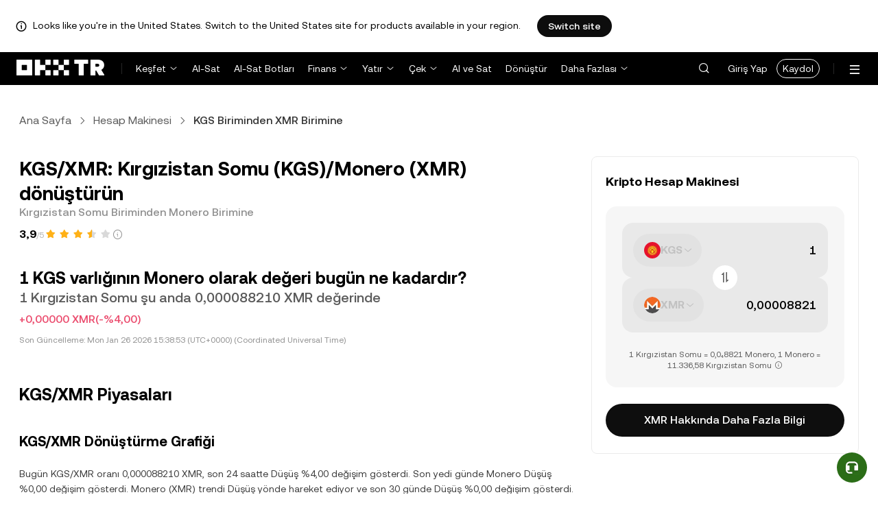

--- FILE ---
content_type: text/html; charset=utf-8
request_url: https://tr.okx.com/convert/kgs-to-xmr
body_size: 27399
content:
<!DOCTYPE html><html lang="tr" dir="" class="  "><head><meta charSet="UTF-8"/><meta name="viewport" content="width=device-width, initial-scale=1.0, maximum-scale=1.0, minimum-scale=1.0, user-scalable=no"/><title>KGS/XMR | Kırgızistan Somu/Monero Dönüştürme İşlemi Yapın | OKX TR</title><meta http-equiv="X-UA-Compatible" content="IE=edge,chrome=1"/><meta name="description" content="OKX TR - OKX TR Dönüştür Kırgızistan Somu (KGS) ile Monero (XMR) arasında dönüştürme için en güncel kur oranını sunar. OKX TR ile anında KGS ile 100’den fazla kripto parayı kolay ve güvenli bir şekilde dönüştürebilirsiniz."/><meta name="Author" content="OKX"/><meta name="Copyright" content="okx.com"/><meta name="google-site-verification" content="SVJL-WGbe8_1J05O3I8V4ehAs8L89UDA-bcAyAJ2SLw"/><meta property="og:type" content="website"/><meta property="og:title" content="KGS/XMR | Kırgızistan Somu/Monero Dönüştürme İşlemi Yapın"/><meta property="og:url" content="https://tr.okx.com/convert/kgs-to-xmr"/><meta property="og:site_name" content="OKX TR"/><meta property="og:image" content="https://static.okx.com/cdn/oksupport/common/okx-tr-og-image-1.a29db651df6b8f.png"/><meta property="og:description" content="OKX TR - OKX TR Dönüştür Kırgızistan Somu (KGS) ile Monero (XMR) arasında dönüştürme için en güncel kur oranını sunar. OKX TR ile anında KGS ile 100’den fazla kripto parayı kolay ve güvenli bir şekilde dönüştürebilirsiniz."/><meta name="twitter:card" content="summary_large_image"/><meta name="twitter:site" content="OKX TR"/><meta name="twitter:title" content="KGS/XMR | Kırgızistan Somu/Monero Dönüştürme İşlemi Yapın"/><meta name="twitter:description" content="OKX TR - OKX TR Dönüştür Kırgızistan Somu (KGS) ile Monero (XMR) arasında dönüştürme için en güncel kur oranını sunar. OKX TR ile anında KGS ile 100’den fazla kripto parayı kolay ve güvenli bir şekilde dönüştürebilirsiniz."/><meta name="twitter:image" content="https://static.okx.com/cdn/oksupport/common/okx-tr-og-image-1.a29db651df6b8f.png"/><meta name="full-screen" content="yes"/><meta name="browsermode" content="application"/><meta name="x5-orientation" content="portrait"/><meta name="x5-fullscreen" content="true"/><meta name="x5-page-mode" content="app"/><meta name="apple-mobile-web-app-capable" content="yes"/><meta name="theme-color" content="#121212"/><meta name="yandex-verification" content="aaa987727259a356"/><meta name="naver-site-verification" content="3275b79a3c81ac994632e15ac643c47a64bf1b43"/><link rel="preconnect" href="https://static.okx.com" crossorigin=""/><link rel="dns-prefetch" href="https://static.okx.com"/><link rel="shortcut icon" href="https://static.okx.com/cdn/assets/imgs/226/EB771F0EE8994DD5.png"/><link rel="apple-touch-icon" href="https://static.okx.com/cdn/assets/imgs/253/59830BB78B18A776.png" type="image/png"/><link rel="canonical" href="https://tr.okx.com/convert/kgs-to-xmr"/><link rel="alternate" href="https://tr.okx.com/convert/kgs-to-xmr" hreflang="tr"/><link rel="alternate" href="https://tr.okx.com/en/convert/kgs-to-xmr" hreflang="en-tr"/><link rel="alternate" href="https://www.okx.com/zh-hans/convert/kgs-to-xmr" hreflang="zh-Hans"/><link rel="alternate" href="https://www.okx.com/pt/convert/kgs-to-xmr" hreflang="pt"/><link rel="alternate" href="https://www.okx.com/zh-hant/convert/kgs-to-xmr" hreflang="zh-Hant"/><link rel="alternate" href="https://www.okx.com/fr/convert/kgs-to-xmr" hreflang="fr"/><link rel="alternate" href="https://www.okx.com/id/convert/kgs-to-xmr" hreflang="id"/><link rel="alternate" href="https://www.okx.com/ru/convert/kgs-to-xmr" hreflang="ru"/><link rel="alternate" href="https://www.okx.com/vi/convert/kgs-to-xmr" hreflang="vi"/><link rel="alternate" href="https://www.okx.com/es-la/convert/kgs-to-xmr" hreflang="es"/><link rel="alternate" href="https://www.okx.com/ua/convert/kgs-to-xmr" hreflang="uk"/><link rel="alternate" href="https://www.okx.com/convert/kgs-to-xmr" hreflang="en"/><link rel="alternate" href="https://www.okx.com/ar/convert/kgs-to-xmr" hreflang="ar"/><link rel="alternate" href="https://www.okx.com/en-eu/convert/kgs-to-xmr" hreflang="en-de"/><link rel="alternate" href="https://www.okx.com/en-eu/convert/kgs-to-xmr" hreflang="en-fr"/><link rel="alternate" href="https://www.okx.com/en-eu/convert/kgs-to-xmr" hreflang="en-nl"/><link rel="alternate" href="https://www.okx.com/en-eu/convert/kgs-to-xmr" hreflang="en-it"/><link rel="alternate" href="https://www.okx.com/en-eu/convert/kgs-to-xmr" hreflang="en-es"/><link rel="alternate" href="https://www.okx.com/en-eu/convert/kgs-to-xmr" hreflang="en-dk"/><link rel="alternate" href="https://www.okx.com/en-eu/convert/kgs-to-xmr" hreflang="en-fi"/><link rel="alternate" href="https://www.okx.com/en-eu/convert/kgs-to-xmr" hreflang="en-sv"/><link rel="alternate" href="https://www.okx.com/en-eu/convert/kgs-to-xmr" hreflang="en-pl"/><link rel="alternate" href="https://www.okx.com/en-eu/convert/kgs-to-xmr" hreflang="en-ro"/><link rel="alternate" href="https://www.okx.com/fr-fr/convert/kgs-to-xmr" hreflang="fr-fr"/><link rel="alternate" href="https://www.okx.com/fi/convert/kgs-to-xmr" hreflang="fi"/><link rel="alternate" href="https://www.okx.com/sv/convert/kgs-to-xmr" hreflang="sv"/><link rel="alternate" href="https://www.okx.com/zh-hans-eu/convert/kgs-to-xmr" hreflang="zh-Hans-de"/><link rel="alternate" href="https://www.okx.com/zh-hans-eu/convert/kgs-to-xmr" hreflang="zh-Hans-fr"/><link rel="alternate" href="https://www.okx.com/zh-hans-eu/convert/kgs-to-xmr" hreflang="zh-Hans-nl"/><link rel="alternate" href="https://www.okx.com/zh-hans-eu/convert/kgs-to-xmr" hreflang="zh-Hans-it"/><link rel="alternate" href="https://www.okx.com/zh-hans-eu/convert/kgs-to-xmr" hreflang="zh-Hans-es"/><link rel="alternate" href="https://www.okx.com/ru-eu/convert/kgs-to-xmr" hreflang="ru-de"/><link rel="alternate" href="https://www.okx.com/ru-eu/convert/kgs-to-xmr" hreflang="ru-ua"/><link rel="alternate" href="https://www.okx.com/ru-eu/convert/kgs-to-xmr" hreflang="ru-de"/><link rel="alternate" href="https://www.okx.com/ru-eu/convert/kgs-to-xmr" hreflang="ru-cy"/><link rel="alternate" href="https://www.okx.com/ru-eu/convert/kgs-to-xmr" hreflang="ru-lv"/><link rel="alternate" href="https://www.okx.com/ua-eu/convert/kgs-to-xmr" hreflang="uk-pl"/><link rel="alternate" href="https://www.okx.com/ua-eu/convert/kgs-to-xmr" hreflang="uk-de"/><link rel="alternate" href="https://www.okx.com/ua-eu/convert/kgs-to-xmr" hreflang="uk-cz"/><link rel="alternate" href="https://www.okx.com/ua-eu/convert/kgs-to-xmr" hreflang="uk-it"/><link rel="alternate" href="https://www.okx.com/ua-eu/convert/kgs-to-xmr" hreflang="uk-es"/><link rel="alternate" href="https://www.okx.com/pl/convert/kgs-to-xmr" hreflang="pl"/><link rel="alternate" href="https://www.okx.com/nl/convert/kgs-to-xmr" hreflang="nl"/><link rel="alternate" href="https://www.okx.com/de/convert/kgs-to-xmr" hreflang="de"/><link rel="alternate" href="https://www.okx.com/es-es/convert/kgs-to-xmr" hreflang="es-es"/><link rel="alternate" href="https://www.okx.com/it/convert/kgs-to-xmr" hreflang="it"/><link rel="alternate" href="https://www.okx.com/pt-pt/convert/kgs-to-xmr" hreflang="pt-pt"/><link rel="alternate" href="https://www.okx.com/ro/convert/kgs-to-xmr" hreflang="ro"/><link rel="alternate" href="https://www.okx.com/cs/convert/kgs-to-xmr" hreflang="cs"/><link rel="alternate" href="https://www.okx.com/zh-hans-ae/convert/kgs-to-xmr" hreflang="zh-Hans-ae"/><link rel="alternate" href="https://www.okx.com/en-ae/convert/kgs-to-xmr" hreflang="en-ae"/><link rel="alternate" href="https://www.okx.com/ru-ae/convert/kgs-to-xmr" hreflang="ru-ae"/><link rel="alternate" href="https://www.okx.com/fr-ae/convert/kgs-to-xmr" hreflang="fr-ae"/><link rel="alternate" href="https://www.okx.com/ar-ae/convert/kgs-to-xmr" hreflang="ar-ae"/><link rel="alternate" href="https://www.okx.com/pt-br/convert/kgs-to-xmr" hreflang="pt-br"/><link rel="alternate" href="https://www.okx.com/en-br/convert/kgs-to-xmr" hreflang="en-br"/><link rel="alternate" href="https://www.okx.com/en-au/convert/kgs-to-xmr" hreflang="en-au"/><link rel="alternate" href="https://www.okx.com/zh-hans-au/convert/kgs-to-xmr" hreflang="zh-Hans-au"/><link rel="alternate" href="https://www.okx.com/zh-hans-sg/convert/kgs-to-xmr" hreflang="zh-Hans-sg"/><link rel="alternate" href="https://www.okx.com/en-sg/convert/kgs-to-xmr" hreflang="en-sg"/><link rel="alternate" href="https://www.okx.com/en-us/convert/kgs-to-xmr" hreflang="en-us"/><link rel="alternate" href="https://www.okx.com/nb/convert/kgs-to-xmr" hreflang="nb"/><link rel="alternate" href="https://www.okx.com/en-gb/convert/kgs-to-xmr" hreflang="en-gb"/><link rel="alternate" href="https://www.okx.com/convert/kgs-to-xmr" hreflang="x-default"/><link rel="preload" type="font/woff2" as="font" crossorigin="" href="https://static.okx.com/cdn/assets/okfe/libs/fonts/OKX_Sans/Regular.woff2"/><link rel="preload" type="font/woff2" as="font" crossorigin="" href="https://static.okx.com/cdn/assets/okfe/libs/fonts/OKX_Sans/Medium.woff2"/><link rel="preload" type="font/woff2" as="font" crossorigin="" href="https://static.okx.com/cdn/assets/okfe/libs/fonts/OKX_Sans/Bold.woff2"/><link rel="stylesheet" type="text/css" href="https://static.okx.com/cdn/assets/okfe/okx-nav/okxGlobal/index.4b1c0af4.css"/><link rel="stylesheet" type="text/css" href="https://static.okx.com/cdn/assets/okfe/okx-nav/global/index.6f5a54bd.css"/><style>
        *{ margin: 0; padding: 0}
        </style><link rel="stylesheet" type="text/css" href="https://static.okx.com/cdn/assets/okfe/okx-nav/trHeader/index.17e4441e.css"/><link rel="stylesheet" type="text/css" href="https://static.okx.com/cdn/assets/okfe/okx-nav/trFooter/index.39cf13dc.css"/><link rel="stylesheet" type="text/css" href="https://static.okx.com/cdn/assets/okfe/growth/6722/index.c1f9d8c9.css"/><link rel="stylesheet" type="text/css" href="https://static.okx.com/cdn/assets/okfe/growth/7478/index.22d9af07.css"/><link rel="stylesheet" type="text/css" href="https://static.okx.com/cdn/assets/okfe/growth/1195/index.b499b6ad.css"/><link rel="stylesheet" type="text/css" href="https://static.okx.com/cdn/assets/okfe/growth/4306/index.8e2733bc.css"/><link rel="stylesheet" type="text/css" href="https://static.okx.com/cdn/assets/okfe/growth/convertDetail/index.e6eb0ff5.css"/></head><body id="body" class="theme-light pnl-classic brand-exchange" broker-style="" data-responsive="true" data-nav="true"><header id="headerContainer" class="header header-container" data-chain="false"><div id="site-banner-root" class="nav-banner-container"><div class="okx-sticky-container okx-sticky-top site-banner-container" style="position:static;top:0px;background-color:#ffffff;color:#000" id="okx-sticky_-3"><p class="site-banner-text"><i class="icon okx-header-footer-information site-banner-icon"></i><span class="site-banner-tip">Looks like you&#x27;re in the United States. Switch to the United States site for products available in your region.</span></p><button type="button" class="site-banner-link">Switch site</button></div></div><div class="header-wrap"><div class="header-main" data-from="4"><div class="logo-container mode-container" id="logoCon" data-chain="false"><div class="mode-logo"><a class="logo-wrap " href="/" aria-label="OKX Logosu, Ana Sayfaya Git"><img width="128" height="27" class="logo-img tr-logo-img  
        " src="[data-uri]" alt="OKX - Önde Gelen Kripto Para Borsası" title="OKX"/></a></div></div><div class="head-spl-lin"></div><nav id="navContainer" class="nav-container" data-from="4" aria-label="Ana Menü"><ul class="nav-scroll-box"><li class="nav-l-sec other-language-left-section"><ul class="nav-l-con"><div class="nav-item is-left nav-market"><button type="button" class="tab nav-text mu-txt icon okx-header-footer-arrow-chevrons-down" aria-expanded="false">Keşfet</button><div class="u-in-ext dp-c-l-ag  " style="z-index:20000"><div class="extend-box "><a href="/markets/prices" class="box-item icon okx-header-footer-marketing"><div class="item-box"><div id="" class="item-title">Piyasalar</div><div class="desc">Güncel Kripto Fiyatları, Hacimleri ve Tüm Verileri</div></div></a><a href="/markets/explore" class="box-item icon okx-header-footer-opptunities"><div class="item-box"><div id="" class="item-title">Fırsatlar</div><div class="desc">En Popüler ve Yeni Kriptolar, Piyasa Fırsatları</div></div></a></div></div></div><a class="nav-link nav-item is-left nav-trade" href="/trade-spot">Al-Sat</a><a class="nav-link nav-item is-left nav-trading-bot" href="/trading-bot">Al-Sat Botları</a><div class="nav-item is-left nav-earn"><button type="button" class="tab nav-text mu-txt icon okx-header-footer-arrow-chevrons-down" id="title-nav-earn" aria-expanded="false">Finans</button><div class="u-in-ext dp-c-l-ag  " style="z-index:20000"><div aria-labelledby="title-nav-earn" class="extend-box "><a href="/earn#from=home" class="box-item icon okx-header-footer-earn"><div class="item-box"><div id="group-item-title-earn-list" class="item-title">Birikim</div><div class="desc">Mevcut Kriptolarla Birikim Sağlama Fırsatları</div></div></a><div class="drop-menu-desc-list earn-desc-list"><div role="group" aria-labelledby="group-item-title-earn-list" class="drop-menu-list-item earn-list-item"><a class="drop-menu-item earn-item" href="/earn/simple-earn">Kolay Birikim</a><a class="drop-menu-item earn-item" href="/earn/onchain-earn">Zincir Üstü (On-chain) Birikim</a><a class="drop-menu-item earn-item" href="/earn/flash-earn">Airdrop Birikim</a></div><div role="group" aria-labelledby="group-item-title-earn-list" class="drop-menu-list-item earn-list-item"><a class="drop-menu-item earn-item" href="/earn/dual">İkili Yatırım</a><a class="drop-menu-item earn-item" href="/earn/yield-plus">BTC Yield+</a></div></div><a href="/loan" class="box-item icon okx-header-footer-dex-loan"><div class="item-box"><div id="" class="item-title">C2C Kredi</div><div class="desc">Yatırım İhtiyaçlarına Yönelik İşlemler</div></div></a><a href="/jumpstart#from=home" class="box-item icon okx-header-footer-jumpstart"><div class="item-box"><div id="" class="item-title">Jumpstart</div><div class="desc">Yüksek Kaliteli Yeni Projelere Öncelikli Erişim</div></div></a></div></div></div><div class="nav-item is-left nav-deposit"><button type="button" class="tab nav-text mu-txt icon okx-header-footer-arrow-chevrons-down" aria-expanded="false">Yatır</button><div class="u-in-ext dp-c-l-ag  " style="z-index:20000"><div class="extend-box "><a href="/balance/fiat/deposit" class="box-item icon okx-header-footer-try-fiat"><div class="item-box"><div id="" class="item-title">TRY</div><div class="desc">OKX TR Hesabınıza Banka Transferiyle Anında Türk Lirası Yatırın</div></div></a><a href="/balance/recharge" class="box-item icon okx-header-footer-buy-crypto"><div class="item-box"><div id="" class="item-title">Kripto</div><div class="desc">Diğer Cüzdanlardan veya Hesaplardan Kripto Yatırın</div></div></a></div></div></div><div class="nav-item is-left nav-withdraw"><button type="button" class="tab nav-text mu-txt icon okx-header-footer-arrow-chevrons-down" aria-expanded="false">Çek</button><div class="u-in-ext dp-c-l-ag  " style="z-index:20000"><div class="extend-box "><a href="/balance/fiat/withdrawal" class="box-item icon okx-header-footer-try-fiat"><div class="item-box"><div id="" class="item-title">TRY</div><div class="desc">Banka Hesabınıza Kolayca Türk Lirası Çekin</div></div></a><a href="/balance/withdrawal" class="box-item icon okx-header-footer-buy-crypto"><div class="item-box"><div id="" class="item-title">Kripto</div><div class="desc">Diğer Cüzdanlara veya Hesaplara Kripto Gönderin</div></div></a></div></div></div><a class="nav-link nav-item is-left nav-express" href="/buy-crypto">Al ve Sat</a><a class="nav-link nav-item is-left nav-convert" href="/trade-convert#quoteccy=beth">Dönüştür</a><a class="nav-link nav-item is-left nav-support" href="/help">Destek</a><div class="nav-item is-left nav-more"><button type="button" class="tab nav-text mu-txt icon okx-header-footer-arrow-chevrons-down" aria-expanded="false">Daha Fazlası</button><div class="drop-sm-down u-in-ext dp-c-l-ag " style="z-index:20000"><div class="info-extend-box" data-direction="column"><div class="extend-box extend-small-box"><div class="box-title">Ürünler</div><a href="/okx-api" class="box-item icon okx-header-footer-opptunities" aria-label="API">API</a><a href="/broker/home" class="box-item icon okx-header-footer-user" aria-label="Broker Programı">Broker Programı</a><a href="/learn" class="box-item icon okx-header-footer-learn" aria-label="Akademi">Akademi</a><a href="/protect" class="box-item item-protect icon okx-header-footer-user-protection" aria-label="OKX Kalkanı">OKX Kalkanı</a><a href="https://web3.okx.com/" target="_blank" class="box-item item-web3 icon okx-header-footer-web3" aria-label="Web3">Web3</a><a href="/liquid-marketplace/rfq-builder" class="box-item rfq-item icon okx-header-footer-rfq" aria-label="Teklif Talebi (RFQ)">Teklif Talebi (RFQ)</a></div><div class="extend-box extend-small-box"><div class="box-title">Diğerleri</div><a href="/referral" class="box-item icon okx-header-footer-gift" aria-label="Referans Programı">Referans Programı</a></div></div></div></div></ul></li><li class="nav-null"></li><li id="headerSearchBox" class="header-search-box"></li><div class="user-no-login"><a class="passport-btn user-login-btn monitor-login" href="/account/login">Giriş Yap</a><a class="passport-btn user-register-btn monitor-register" href="/account/register?action=header_register_btn">Kaydol</a></div><li class="header-line"></li><li class="nav-r-sec"><ul class="nav-r-con"><div class="nav-download other-wrap "><button type="button" aria-label="Uygulamamızı İndirin. Menü, Bir QR Kodu ve Diğer İndirme Seçeneklerini İçerir." class="download-app icon okx-header-footer-download"></button><div class="drop-down-list drop-c-right-align drop-animation download-drop-menu tr-down-drop-align" style="z-index:20000"></div></div><div class="nav-notice other-wrap "><button type="button" aria-label="Bildirimler ve Duyurular" class="notice-icon icon okx-header-footer-notice"></button></div><div class="nav-item nav-language other-wrap"><button aria-haspopup="true" aria-expanded="false" type="button" aria-label="Dili veya Para Birimini Değiştir" class="now-language icon okx-header-footer-language"></button></div></ul></li><nav class="action-container"><button type="button" class="header-menu-btn icon okx-header-footer-hamburger" id="headerMenuBtn" aria-label="Menüyü Ek Seçeneklerle Aç" aria-controls="navColumnContainer" aria-expanded="false"></button></nav></ul></nav></div></div><script data-id="__header_data_for_ssr__" type="application/json" id="headerState">{"headerContext":{"logoImgUrl":"https://static.okx.com/cdn/assets/imgs/241/5B2D815058C53F89.png","templateConfig":null,"marketBanner":{"target":"/en-us","market":"us","locale":"en_US","title":"Looks like you’re in the United States","banner":"Looks like you're in the United States. Switch to the United States site for products available in your region.","popup":"Switch to the United States site for products available in your region.","btnText":"Switch site"},"isSSRSuccess":true}}</script></header><div class="home-container"><div id="root" role="main"><div class="index_container__fhwNA"><div class="index_wrapper__AjpsG"><div id="breadcrumbs"><div class="growth growth-breadcrumbs-var growth-breadcrumbs growth-breadcrumbs-secondary growth-breadcrumbs-md index_breadcrumbs__r9PJ8" role="navigation"><div class="growth-breadcrumbs-crumb"><div class="growth growth-hyperlink-var growth-hyperlink growth-hyperlink-secondary growth-hyperlink-md growth-hyperlink-medium growth-breadcrumbs-crumb-link" data-testid="okd-hyperlink"><a href="/" rel="noopener" target="_self" class="growth-powerLink-a11y growth-hyperlink-text">Ana Sayfa</a></div><i class="icon iconfont okds-arrow-chevron-right-centered-md crumb-icon" role="img" aria-hidden="true"></i></div><div class="growth-breadcrumbs-crumb"><div class="growth growth-hyperlink-var growth-hyperlink growth-hyperlink-secondary growth-hyperlink-md growth-hyperlink-medium growth-breadcrumbs-crumb-link" data-testid="okd-hyperlink"><a href="/convert" rel="noopener" target="_self" class="growth-powerLink-a11y growth-hyperlink-text">Hesap Makinesi</a></div><i class="icon iconfont okds-arrow-chevron-right-centered-md crumb-icon" role="img" aria-hidden="true"></i></div><div class="growth-breadcrumbs-crumb growth-breadcrumbs-crumb-active" aria-current="location">KGS Biriminden XMR Birimine</div></div></div><div class="index_container__Glal7"><div><div class="index_titleContainer__U6-km"><div class="index_titleContent__kf5HL"><h1 class="index_title__vwx+s">KGS/XMR: Kırgızistan Somu (KGS)/Monero (XMR) dönüştürün</h1><div class="index_subTitle__5+d6N">Kırgızistan Somu Biriminden Monero Birimine</div></div><div class="index_fallbackReviewRating__uI3a3"></div><div id="title-part-price" class="index_priceContainer__dCYhk"><h2 class="index_price__su8LS">1 KGS varlığının Monero olarak değeri bugün ne kadardır?</h2><div class="index_worth__4YrXy">1 Kırgızistan Somu şu anda 0,000088210 XMR değerinde</div><div class="index_changeContainer__go+ks index_negative__WxvUe"><div>+0,00000 XMR</div>(-%4,00)</div></div><div class="index_lastUpdate__YXEbI">Son Güncelleme:<!-- --> --</div></div><div class="index_container__dxVYn"><div id="chart-description"><h2 class="index_title__GhKxR">KGS/XMR Piyasaları</h2><h3 class="index_subTitle__KNQpW">KGS/XMR Dönüştürme Grafiği</h3><div class="index_description__0dinV">Bugün KGS/XMR oranı 0,000088210 XMR, son 24 saatte Düşüş %4,00 değişim gösterdi. Son yedi günde Monero Düşüş %0,00 değişim gösterdi. Monero (XMR) trendi Düşüş yönde hareket ediyor ve son 30 günde Düşüş %0,00 değişim gösterdi.</div></div><div class="index_fallbackChart__FV-nC"><div class="growth growth-loader-var growth-loader" role="region" aria-live="polite"><div class="growth-loader-spin growth-loader-spin-md growth-loader-spin-primary"></div><span class="growth-a11y-text"></span></div></div></div><div id="price_statistics"><h3 class="index_title__YsumN">Kırgızistan Somu (KGS)/Monero (XMR) fiyat istatistikleri</h3><div class="index_priceProgressContainer__BKnEv"><div class="index_progressTitleContainer__-XmyS"><div class="index_tooltipBox__v4wJa">24sa Düşük<div class="index_tooltipContent__Mhvl7">24 Saat içinde En Düşük Fiyat</div></div><span>0,000087200 XMR</span></div><div class="index_progressContainer__FmxMv"><div class="index_progressSlider__4-ReW" style="left:19.385796545105567%"></div><div class="index_sliderTooltip__ncUYn" style="left:19.385796545105567%">Gerçek zamanlı fiyat: 0,000088210 XMR<div class="index_sliderArrow__V-wZ2"></div></div></div><div class="index_progressTitleContainer__-XmyS"><div class="index_tooltipBox__v4wJa">24sa Yüksek<div class="index_tooltipContent__Mhvl7">24 Saat içinde En Yüksek Fiyat</div></div><span>0,000092410 XMR</span></div></div><div class="index_hint__cXYsc">*Aşağıdaki veriler <!-- -->XMR<!-- --> piyasa bilgilerini göstermektedir.</div><div class="index_priceListContainer__kcgbQ"><div><div class="index_priceListTitle__qGfvJ"><div class="index_tooltipBox__v4wJa">Tüm Zamanların En Yüksek Fiyatı (ATH)<div class="index_tooltipContent__Mhvl7">Veriler birçok platformdan toplanmaktadır.</div></div></div>Лв45.719,12</div><div><div class="index_priceListTitle__qGfvJ"><div class="index_tooltipBox__v4wJa">Tüm Zamanların En Düşük Fiyatı (ATL)<div class="index_tooltipContent__Mhvl7">Veriler birçok platformdan toplanmaktadır.</div></div></div>Лв2.022,68</div><div><div class="index_priceListTitle__qGfvJ"><div class="index_tooltipBox__v4wJa">Piyasa Değeri<div class="index_tooltipContent__Mhvl7">Piyasa Değeri = Güncel Fiyat × Dolaşımdaki Arz</div></div></div>Лв0</div><div><div class="index_priceListTitle__qGfvJ"><div class="index_tooltipBox__v4wJa">Dolaşımdaki Arz<div class="index_tooltipContent__Mhvl7">Varlığın Şu Anda Piyasadaki Toplam Miktarı (birden çok platformdan alınan verilere göre)</div></div></div>18.446.744 XMR</div></div><div class="index_readMore__rb5-N">Devamını Oku:<!-- --> <a href="/price/monero-xmr" rel="noopener" class="growth-powerLink-a11y growth-powerLink common_hrefLink__osg0A">Monero<!-- --> (<!-- -->XMR<!-- -->) Fiyatı</a></div><div class="index_descriptionText__d+Hn2">KGS<!-- -->/<!-- -->XMR<!-- --> =  <!-- -->0,000088210<!-- --> <!-- -->XMR<!-- --> | 24 Saatlik Değişim: <!-- -->%4,00<!-- --> <!-- -->Düşüş<!-- --> | Günlük Değişim <!-- -->%0,00<!-- --> <!-- -->Düşüş<br/><br/>Kırgızistan Somu<!-- -->/<!-- -->Monero<!-- --> fiyatı gerçek zamanlı olarak güncellenir. Ayrıca, dönüştürme aracımızı kullanarak diğer itibari para birimlerini <!-- -->Monero<!-- --> ve diğer kripto paralar ile dönüştürebilirsiniz.</div></div></div><div><div class="growth growth-loader-var growth-loader index_calculatorLoading__FqeAK" role="region" aria-live="polite"><div class="growth-loader-spin growth-loader-spin-md growth-loader-spin-primary"></div><span class="growth-a11y-text"></span></div></div></div><div id="banner-and-convert"><div class="index_content__RdH9T" id="start_trading_mid_banner"><picture class="growth growth-picture growth-picture-font"><source srcSet="https://static.okx.com/cdn/oksupport/common/rewards.cf83597fc9f3e9.png?x-oss-process=image/format,webp/ignore-error,1"/><img width="240" height="128" style="width:240px;height:128px" class="index_bannerImage__cZJ1-" src="https://static.okx.com/cdn/oksupport/common/rewards.cf83597fc9f3e9.png" alt="Daha Yüksek Kazanç Potansiyelini Yakalamak için OKX TR’de Al-Sat Yapmaya Başlayın"/></picture><div class="index_titleContainer__wp8cQ"><div class="index_title__ah0wT">Daha Yüksek Kazanç Potansiyelini Yakalamak için OKX TR’de Al-Sat Yapmaya Başlayın</div><a href="/price/monero-xmr" rel="noopener" class="growth-powerLink-a11y growth-powerLink"><span class="index_fallbackButton__P2hW7">XMR Hakkında Daha Fazla Bilgi</span></a></div></div><div class="index_container__w6akM" id="conversion_tables"><h2 class="index_conversionTitle__JiI5R">KGS/XMR dönüştürme tabloları</h2><div class="index_conversionSubtitle__tVC3z">Mevcut kura göre, 1 XMR yaklaşık olarak 0,000088210 KGS değerindedir. Bu, 5 Monero satın almanın yaklaşık 0,00044105 KGS tutarında olacağı anlamına gelir. Alternatif olarak, elinizde Лв1 KGS varsa, bu yaklaşık 11.336,58 KGS ederken, Лв50 KGS 566.829,2 KGS değerindedir. Bu rakamlar, KGS ile XMR arasındaki döviz kuruna dair bir gösterge sunar, ancak kesin tutar piyasa dalgalanmalarına bağlı olarak değişebilir.<br/><br/>Son 7 gün içinde Monero döviz kuru %0,00 oranında düşüş değişti. Son 24 saat içinde bu oran %4,00 kadar dalgalandı ve Kırgızistan Somu için 1 XMR için en yüksek döviz kuru 0,000092410 KGS iken, son 24 saatteki en düşük değer 0,000087200 KGS oldu.</div><div class="index_conversionWrapper__PpoV7"><div><h3 class="index_title__Dr5Gb">Monero/Kırgızistan Somu Dönüştürme</h3><table class="index_tableContainer__QRFh+"><thead><tr class="index_headerContainer__Bx555"><th class="index_center__w25rz"><picture class="growth growth-picture growth-picture-font"><source srcSet="https://static.okx.com/cdn/assets/imgs/2111/107A3DFDA35BCE19.png?x-oss-process=image/format,webp/resize,w_48,h_48,type_6/ignore-error,1"/><img width="24" height="24" style="width:24px;height:24px" class="index_roundImage__JqwFd" src="https://static.okx.com/cdn/assets/imgs/2111/107A3DFDA35BCE19.png?x-oss-process=image/resize,w_48,h_48,type_6/ignore-error,1" alt="KGS"/></picture><span class="index_tableTitle__mA9B3">KGS</span></th><th class="index_center__w25rz"><picture class="growth growth-picture growth-picture-font"><source srcSet="https://static.okx.com/cdn/announce/20260116/17685604389964aa97743-b886-492d-85d8-6bf09dff39ba.png?x-oss-process=image/format,webp/resize,w_48,h_48,type_6/ignore-error,1"/><img width="24" height="24" style="width:24px;height:24px" class="index_roundImage__JqwFd" src="https://static.okx.com/cdn/announce/20260116/17685604389964aa97743-b886-492d-85d8-6bf09dff39ba.png?x-oss-process=image/resize,w_48,h_48,type_6/ignore-error,1" alt="XMR"/></picture><span class="index_tableTitle__mA9B3">XMR</span></th></tr></thead><tbody><tr class="index_rowContainer__hLHoS"><td>1 KGS</td><td>0,000088210 XMR</td></tr><tr class="index_rowContainer__hLHoS"><td>5 KGS</td><td>0,00044105 XMR</td></tr><tr class="index_rowContainer__hLHoS"><td>10 KGS</td><td>0,00088210 XMR</td></tr><tr class="index_rowContainer__hLHoS"><td>20 KGS</td><td>0,0017642 XMR</td></tr><tr class="index_rowContainer__hLHoS"><td>50 KGS</td><td>0,0044105 XMR</td></tr><tr class="index_rowContainer__hLHoS"><td>100 KGS</td><td>0,0088210 XMR</td></tr><tr class="index_rowContainer__hLHoS"><td>1.000 KGS</td><td>0,088210 XMR</td></tr></tbody></table></div><div><h3 class="index_title__Dr5Gb">Kırgızistan Somu/Monero Dönüştürme</h3><table class="index_tableContainer__QRFh+"><thead><tr class="index_headerContainer__Bx555"><th class="index_center__w25rz"><picture class="growth growth-picture growth-picture-font"><source srcSet="https://static.okx.com/cdn/announce/20260116/17685604389964aa97743-b886-492d-85d8-6bf09dff39ba.png?x-oss-process=image/format,webp/resize,w_48,h_48,type_6/ignore-error,1"/><img width="24" height="24" style="width:24px;height:24px" class="index_roundImage__JqwFd" src="https://static.okx.com/cdn/announce/20260116/17685604389964aa97743-b886-492d-85d8-6bf09dff39ba.png?x-oss-process=image/resize,w_48,h_48,type_6/ignore-error,1" alt="XMR"/></picture><span class="index_tableTitle__mA9B3">XMR</span></th><th class="index_center__w25rz"><picture class="growth growth-picture growth-picture-font"><source srcSet="https://static.okx.com/cdn/assets/imgs/2111/107A3DFDA35BCE19.png?x-oss-process=image/format,webp/resize,w_48,h_48,type_6/ignore-error,1"/><img width="24" height="24" style="width:24px;height:24px" class="index_roundImage__JqwFd" src="https://static.okx.com/cdn/assets/imgs/2111/107A3DFDA35BCE19.png?x-oss-process=image/resize,w_48,h_48,type_6/ignore-error,1" alt="KGS"/></picture><span class="index_tableTitle__mA9B3">KGS</span></th></tr></thead><tbody><tr class="index_rowContainer__hLHoS"><td>1 XMR</td><td>11.336,58 KGS</td></tr><tr class="index_rowContainer__hLHoS"><td>5 XMR</td><td>56.682,92 KGS</td></tr><tr class="index_rowContainer__hLHoS"><td>10 XMR</td><td>113.365,8 KGS</td></tr><tr class="index_rowContainer__hLHoS"><td>20 XMR</td><td>226.731,7 KGS</td></tr><tr class="index_rowContainer__hLHoS"><td>50 XMR</td><td>566.829,2 KGS</td></tr><tr class="index_rowContainer__hLHoS"><td>100 XMR</td><td>1.133.658 KGS</td></tr><tr class="index_rowContainer__hLHoS"><td>1.000 XMR</td><td>11.336.583 KGS</td></tr></tbody></table></div></div></div><div class="index_container__sdfIu" id="how_to_buy_3_steps_banner"><h2 class="index_title__njM99">Sadece 3 adımda itibari para birimini kriptoya nasıl dönüştürebileceğinizi öğrenin.</h2><div class="index_stepsContainer__E-pfu"><div class="index_stepContainer__s4AdV"><div class="index_stepImage__d24wW"><picture class="growth growth-picture growth-picture-font"><source srcSet="https://static.okx.com/cdn/oksupport/common/create-an-account.cfe0bc671db85c.png?x-oss-process=image/format,webp/ignore-error,1"/><img width="100" style="width:100px" class="" src="https://static.okx.com/cdn/oksupport/common/create-an-account.cfe0bc671db85c.png" alt="OKX TR’de ücretsiz hesap oluşturmayı ve Kırgızistan Somu/Monero dönüştürme işlemlerini yapmayı anlatan görsel"/></picture></div><div><div class="index_stepTitle__yqJqA">Ücretsiz OKX TR hesabınızı oluşturun.</div><div class="index_stepDescription__C6m1+">Telefon numaranız veya e-posta adresinizle kaydolun.</div></div></div><div class="index_stepContainer__s4AdV"><div class="index_stepImage__d24wW"><picture class="growth growth-picture growth-picture-font"><source srcSet="https://static.okx.com/cdn/oksupport/common/KYC.f966239808f355.png?x-oss-process=image/format,webp/ignore-error,1"/><img width="100" style="width:100px" class="" src="https://static.okx.com/cdn/oksupport/common/KYC.f966239808f355.png" alt="KGS/XMR dönüştürücüde kimlik doğrulamayı anlatan görsel"/></picture></div><div><div class="index_stepTitle__yqJqA">Kimlik Doğrulamayı Tamamlayın</div><div class="index_stepDescription__C6m1+">Hesabınızın ve varlıklarınızın güvenliğini sağlamak için <a href="/help/how-do-i-verify-an-individual-account-tr" rel="noopener" class="growth-powerLink-a11y growth-powerLink common_hrefLink__osg0A">Kimlik Doğrulama</a> işlemini tamamlayın.</div></div></div><div class="index_stepContainer__s4AdV"><div class="index_stepImage__d24wW"><picture class="growth growth-picture growth-picture-font"><source srcSet="https://static.okx.com/cdn/oksupport/common/Convert.70776649008531.png?x-oss-process=image/format,webp/ignore-error,1"/><img width="100" style="width:100px" class="" src="https://static.okx.com/cdn/oksupport/common/Convert.70776649008531.png" alt="OKX TR’deki KGS/XMR dönüştürücünün görseli"/></picture></div><div><div class="index_stepTitle__yqJqA">Kripto yolculuğunuza başlayın.</div><div class="index_stepDescription__C6m1+">Al-sat yolculuğunuza başlamak için hesabınıza varlık yatırın.</div></div></div></div><div class="index_tradeButton__joHSA"><a href="/price/monero-xmr" rel="noopener" class="growth-powerLink-a11y growth-powerLink"><span class="index_fallbackButton__O6XWK">Şimdi Al-Sat Yap</span></a></div></div></div><div><div class="index_container__01H6u"><div class="index_sectionHeader__aNeqo"><div class=""><h2 class="index_headerTitle__5c-YJ">KGS/XMR Dönüştürme Hakkında SSS</h2></div></div><div class="index_twoColumn__X9E+r"><div class="growth growth-accordion-var growth-accordion index_item__9DQQc"><div class="growth-accordion-header index_header__fWeap growth-a11y-button" id="_R_1k_-header" aria-controls="_R_1k_-content" aria-expanded="false" role="button" tabindex="0"><div class="growth-accordion-header-title"><h3>Bugün Monero (XMR) için KGS Kur Oranı Nedir?</h3></div><i class="icon iconfont okds-arrow-chevron-down-sm growth-accordion-header-icon" role="img" aria-hidden="true"></i></div><div class="growth-accordion-content growth-accordion-content-transition-out" id="_R_1k_-content" role="region" aria-labelledby="_R_1k_-header"><div class="index_content__rrphJ">KGS/XMR/0,000088210 Kuru Bugün için XMR. OKX TR KGS/XMR Fiyatını Gerçek Zamanlı Olarak Günceller</div></div></div><div class="growth growth-accordion-var growth-accordion index_item__9DQQc"><div class="growth-accordion-header index_header__fWeap growth-a11y-button" id="_R_2k_-header" aria-controls="_R_2k_-content" aria-expanded="false" role="button" tabindex="0"><div class="growth-accordion-header-title"><h3>Toplam Ne Kadar Monero Vardır?</h3></div><i class="icon iconfont okds-arrow-chevron-down-sm growth-accordion-header-icon" role="img" aria-hidden="true"></i></div><div class="growth-accordion-content growth-accordion-content-transition-out" id="_R_2k_-content" role="region" aria-labelledby="_R_2k_-header"><div class="index_content__rrphJ">Monero için Mevcut Dolaşımdaki Arz 18.446.744 XMR ve Maksimum Arz 18.446.744 XMR.</div></div></div><div class="growth growth-accordion-var growth-accordion index_item__9DQQc"><div class="growth-accordion-header index_header__fWeap growth-a11y-button" id="_R_3k_-header" aria-controls="_R_3k_-content" aria-expanded="false" role="button" tabindex="0"><div class="growth-accordion-header-title"><h3>Kısa Süre Önce Monero Satın Aldım. XMR Satın Aldıktan Sonra Kârımı Nasıl Artırabilirim?</h3></div><i class="icon iconfont okds-arrow-chevron-down-sm growth-accordion-header-icon" role="img" aria-hidden="true"></i></div><div class="growth-accordion-content growth-accordion-content-transition-out" id="_R_3k_-content" role="region" aria-labelledby="_R_3k_-header"><div class="index_content__rrphJ">XMR<!-- --> tutmanın ötesinde, <!-- -->Monero<!-- --> için fiyat hareketlerinden yararlanmak üzere kısa vadeli işlemlere girerek kârınızı artırmayı seçebilirsiniz. Benzer şekilde, deneyimli traderlar, varsa, katlanarak artan kâr elde etmek için kaldıraçlı marjin, vadeli işlemler veya opsiyon işlemleri yapabilirler. <!-- -->XMR<!-- --> için düşük riskli pasif gelir getirici bir alternatif, hem esnek hem de sabit vadeli kullanılabilen <a href="/earn" rel="noopener" class="growth-powerLink-a11y growth-powerLink common_hrefLink__osg0A">OKX TR Earn</a> birikim veya staking planlarına kayıt olmaktır.</div></div></div><div class="growth growth-accordion-var growth-accordion index_item__9DQQc"><div class="growth-accordion-header index_header__fWeap growth-a11y-button" id="_R_4k_-header" aria-controls="_R_4k_-content" aria-expanded="false" role="button" tabindex="0"><div class="growth-accordion-header-title"><h3>Bugünün Piyasa Fiyatına Kıyasla XMR için Kaydedilen Tüm Zamanların En Yüksek Fiyatı Nedir?</h3></div><i class="icon iconfont okds-arrow-chevron-down-sm growth-accordion-header-icon" role="img" aria-hidden="true"></i></div><div class="growth-accordion-content growth-accordion-content-transition-out" id="_R_4k_-content" role="region" aria-labelledby="_R_4k_-header"><div class="index_content__rrphJ">XMR için Tüm Zamanların En Yüksek Fiyatı Лв45.719,12. Buna karşın, XMR için Bugünkü Piyasa Fiyatı Лв11.336,58.</div></div></div><div class="growth growth-accordion-var growth-accordion index_item__9DQQc"><div class="growth-accordion-header index_header__fWeap growth-a11y-button" id="_R_5k_-header" aria-controls="_R_5k_-content" aria-expanded="false" role="button" tabindex="0"><div class="growth-accordion-header-title"><h3>XMR satın alma konusunda bazı sorularım var. Kiminle iletişime geçmeliyim?</h3></div><i class="icon iconfont okds-arrow-chevron-down-sm growth-accordion-header-icon" role="img" aria-hidden="true"></i></div><div class="growth-accordion-content growth-accordion-content-transition-out" id="_R_5k_-content" role="region" aria-labelledby="_R_5k_-header"><div class="index_content__rrphJ">OKX TR, destek aramanın birden fazla yolunu sunar. <a href="/help" rel="noopener" class="growth-powerLink-a11y growth-powerLink common_hrefLink__osg0A">Destek Merkezi</a> sık sorulan tüm soruları ele alır. Ayrıca Telegram, Reddit, Facebook, Line, Weibo ve X dâhil olmak üzere çeşitli kanallardan ulaşabileceğiniz büyüyen bir küresel topluluğa sahibiz.</div></div></div><div class="growth growth-accordion-var growth-accordion index_item__9DQQc"><div class="growth-accordion-header index_header__fWeap growth-a11y-button" id="_R_6k_-header" aria-controls="_R_6k_-content" aria-expanded="false" role="button" tabindex="0"><div class="growth-accordion-header-title"><h3>Monero (XMR) hakkında daha fazla bilgiyi nerede bulabilirim?</h3></div><i class="icon iconfont okds-arrow-chevron-down-sm growth-accordion-header-icon" role="img" aria-hidden="true"></i></div><div class="growth-accordion-content growth-accordion-content-transition-out" id="_R_6k_-content" role="region" aria-labelledby="_R_6k_-header"><div class="index_content__rrphJ">Monero<!-- --> hakkında daha fazla bilgi edinmek için bu sayfaya göz atın. Bu kriptonun geçmişi ve en son haberlerin yanı sıra gerçek zamanlı olarak <a href="/price/monero-xmr" rel="noopener" class="growth-powerLink-a11y growth-powerLink common_hrefLink__osg0A">Monero fiyat performansı</a> ve piyasa bilgilerini öğrenin.</div></div></div><div class="growth growth-accordion-var growth-accordion index_item__9DQQc"><div class="growth-accordion-header index_header__fWeap growth-a11y-button" id="_R_7k_-header" aria-controls="_R_7k_-content" aria-expanded="false" role="button" tabindex="0"><div class="growth-accordion-header-title"><h3>Kripto para satın almayla ilgili bazı sorularım var? Kiminle konuşabilirim?</h3></div><i class="icon iconfont okds-arrow-chevron-down-sm growth-accordion-header-icon" role="img" aria-hidden="true"></i></div><div class="growth-accordion-content growth-accordion-content-transition-out" id="_R_7k_-content" role="region" aria-labelledby="_R_7k_-header"><div class="index_content__rrphJ">Bu yenilikçi alanı merak etmeniz harika, ancak riskleri de anladığınızdan emin olun. Kripto ilk başlarda biraz karmaşık görünse de büyük bir potansiyele sahiptir.<br/>Kriptoyla ilgili yaygın olarak sorulan soruları yanıtladığımız <a href="/help" rel="noopener" class="growth-powerLink-a11y growth-powerLink common_hrefLink__osg0A">Destek Merkezi</a> sayfamıza göz atın.</div></div></div><div class="growth growth-accordion-var growth-accordion index_item__9DQQc"><div class="growth-accordion-header index_header__fWeap growth-a11y-button" id="_R_8k_-header" aria-controls="_R_8k_-content" aria-expanded="false" role="button" tabindex="0"><div class="growth-accordion-header-title"><h3>1 Лв varlığının Monero olarak değeri bugün ne kadardır?</h3></div><i class="icon iconfont okds-arrow-chevron-down-sm growth-accordion-header-icon" role="img" aria-hidden="true"></i></div><div class="growth-accordion-content growth-accordion-content-transition-out" id="_R_8k_-content" role="region" aria-labelledby="_R_8k_-header"><div class="index_content__rrphJ">1 Лв varlığının Monero cinsinden değeri, en son kur oranına bağlı olarak gün içinde değişebilir. Tam değeri öğrenmek ve Monero/Kırgızistan Somu dönüştürme işlemlerini izlemek için, bir Kırgızistan Somu varlığının Monero cinsinden değerine ilişkin bilgileri bulacağınız ve gerçek zamanlı olarak güncellenen bu sayfadaki dönüştürme tablolarını inceleyin.</div></div></div><div class="growth growth-accordion-var growth-accordion index_item__9DQQc"><div class="growth-accordion-header index_header__fWeap growth-a11y-button" id="_R_9k_-header" aria-controls="_R_9k_-content" aria-expanded="false" role="button" tabindex="0"><div class="growth-accordion-header-title"><h3>1 Monero varlığının KGS cinsinden değeri ne kadardır?</h3></div><i class="icon iconfont okds-arrow-chevron-down-sm growth-accordion-header-icon" role="img" aria-hidden="true"></i></div><div class="growth-accordion-content growth-accordion-content-transition-out" id="_R_9k_-content" role="region" aria-labelledby="_R_9k_-header"><div class="index_content__rrphJ">1 XMR varlığının Kırgızistan Somu cinsinden fiyatı piyasa oynaklığı nedeniyle sürekli değişir. 1 Monero varlığının KGS cinsinden en güncel değerini öğrenmek için bu sayfada bulunan dönüştürme tablolarına başvurun. Bu, Monero/Kırgızistan Somu dönüştürme işleminin nasıl yapıldığını daha iyi anlamanıza ve değerdeki değişiklikleri takip etmenize yardımcı olur.</div></div></div><div class="growth growth-accordion-var growth-accordion index_item__9DQQc"><div class="growth-accordion-header index_header__fWeap growth-a11y-button" id="_R_ak_-header" aria-controls="_R_ak_-content" aria-expanded="false" role="button" tabindex="0"><div class="growth-accordion-header-title"><h3>Kripto hesap makinesini kullanarak XMR/KGS dönüştürme işlemini nasıl yapabilirim?</h3></div><i class="icon iconfont okds-arrow-chevron-down-sm growth-accordion-header-icon" role="img" aria-hidden="true"></i></div><div class="growth-accordion-content growth-accordion-content-transition-out" id="_R_ak_-content" role="region" aria-labelledby="_R_ak_-header"><div class="index_content__rrphJ">XMR/KGS hesap makinemiz XMR/KGS dönüştürmeyi hızlı ve kolay hale getirir. XMR miktarını girdiğinizde KGS cinsinden eşdeğer miktarı anında görürsünüz. Yaygın dönüştürme işlemleri için bu sayfadaki dönüştürme tablolarına da bakabilirsiniz. Örneğin, güncel dönüştürme oranına göre, 5Лв değeri 56.682,92 XMR olduğu halde 5 XMR varlığı KGS cinsinden 0,00044105 değerine sahiptir.</div></div></div></div></div></div><div id="bottom-part" class="BottomPart_container__UPCs7"><div><div><div class="SectionHeader_sectionHeader__3m992 index_sectionHeader__aNeqo"><div class=""><h2 class="index_headerTitle__5c-YJ">Daha Fazla Keşfet</h2></div></div></div><div id="popular_crypto_conversion"><h3 class="index_subtitle__czXV-">Popüler XMR Dönüştürme İşlemleri</h3><div class="index_description__xfpjm">XMR ve popüler itibari para birimleri arasındaki çeşitli dönüştürmeleri keşfedin.</div><div class="index_conversionContainer__fQo1P"><a href="/convert/usd-to-xmr" rel="noopener" id="crypto-conversion-USD" data-pair="xmr-to-usd" class="growth-powerLink-a11y growth-powerLink index_conversionText__1339c">USD Biriminden XMR Birimine</a><a href="/convert/pkr-to-xmr" rel="noopener" id="crypto-conversion-PKR" data-pair="xmr-to-pkr" class="growth-powerLink-a11y growth-powerLink index_conversionText__1339c">PKR Biriminden XMR Birimine</a><a href="/convert/php-to-xmr" rel="noopener" id="crypto-conversion-PHP" data-pair="xmr-to-php" class="growth-powerLink-a11y growth-powerLink index_conversionText__1339c">PHP Biriminden XMR Birimine</a><a href="/convert/cny-to-xmr" rel="noopener" id="crypto-conversion-CNY" data-pair="xmr-to-cny" class="growth-powerLink-a11y growth-powerLink index_conversionText__1339c">CNY Biriminden XMR Birimine</a><a href="/convert/vnd-to-xmr" rel="noopener" id="crypto-conversion-VND" data-pair="xmr-to-vnd" class="growth-powerLink-a11y growth-powerLink index_conversionText__1339c">VND Biriminden XMR Birimine</a><a href="/convert/eur-to-xmr" rel="noopener" id="crypto-conversion-EUR" data-pair="xmr-to-eur" class="growth-powerLink-a11y growth-powerLink index_conversionText__1339c">EUR Biriminden XMR Birimine</a><a href="/convert/idr-to-xmr" rel="noopener" id="crypto-conversion-IDR" data-pair="xmr-to-idr" class="growth-powerLink-a11y growth-powerLink index_conversionText__1339c">IDR Biriminden XMR Birimine</a><a href="/convert/uah-to-xmr" rel="noopener" id="crypto-conversion-UAH" data-pair="xmr-to-uah" class="growth-powerLink-a11y growth-powerLink index_conversionText__1339c">UAH Biriminden XMR Birimine</a><a href="/convert/gbp-to-xmr" rel="noopener" id="crypto-conversion-GBP" data-pair="xmr-to-gbp" class="growth-powerLink-a11y growth-powerLink index_conversionText__1339c">GBP Biriminden XMR Birimine</a><a href="/convert/myr-to-xmr" rel="noopener" id="crypto-conversion-MYR" data-pair="xmr-to-myr" class="growth-powerLink-a11y growth-powerLink index_conversionText__1339c">MYR Biriminden XMR Birimine</a><a href="/convert/try-to-xmr" rel="noopener" id="crypto-conversion-TRY" data-pair="xmr-to-try" class="growth-powerLink-a11y growth-powerLink index_conversionText__1339c">TRY Biriminden XMR Birimine</a><a href="/convert/czk-to-xmr" rel="noopener" id="crypto-conversion-CZK" data-pair="xmr-to-czk" class="growth-powerLink-a11y growth-powerLink index_conversionText__1339c">CZK Biriminden XMR Birimine</a><a href="/convert/hnl-to-xmr" rel="noopener" id="crypto-conversion-HNL" data-pair="xmr-to-hnl" class="growth-powerLink-a11y growth-powerLink index_conversionText__1339c">HNL Biriminden XMR Birimine</a><a href="/convert/bob-to-xmr" rel="noopener" id="crypto-conversion-BOB" data-pair="xmr-to-bob" class="growth-powerLink-a11y growth-powerLink index_conversionText__1339c">BOB Biriminden XMR Birimine</a><a href="/convert/nok-to-xmr" rel="noopener" id="crypto-conversion-NOK" data-pair="xmr-to-nok" class="growth-powerLink-a11y growth-powerLink index_conversionText__1339c">NOK Biriminden XMR Birimine</a><a href="/convert/zar-to-xmr" rel="noopener" id="crypto-conversion-ZAR" data-pair="xmr-to-zar" class="growth-powerLink-a11y growth-powerLink index_conversionText__1339c">ZAR Biriminden XMR Birimine</a><a href="/convert/tnd-to-xmr" rel="noopener" id="crypto-conversion-TND" data-pair="xmr-to-tnd" class="growth-powerLink-a11y growth-powerLink index_conversionText__1339c">TND Biriminden XMR Birimine</a><a href="/convert/kwd-to-xmr" rel="noopener" id="crypto-conversion-KWD" data-pair="xmr-to-kwd" class="growth-powerLink-a11y growth-powerLink index_conversionText__1339c">KWD Biriminden XMR Birimine</a><a href="/convert/krw-to-xmr" rel="noopener" id="crypto-conversion-KRW" data-pair="xmr-to-krw" class="growth-powerLink-a11y growth-powerLink index_conversionText__1339c">KRW Biriminden XMR Birimine</a><a href="/convert/tjs-to-xmr" rel="noopener" id="crypto-conversion-TJS" data-pair="xmr-to-tjs" class="growth-powerLink-a11y growth-powerLink index_conversionText__1339c">TJS Biriminden XMR Birimine</a></div></div><div class="index_popularFiatConversion__iheDn" id="popular_fiat_conversion"><h3 class="index_subtitle__czXV-">Popüler KGS Dönüştürme İşlemleri</h3><div class="index_description__xfpjm">KGS ve popüler kripto paralar arasındaki çeşitli dönüştürmelere göz atın.</div><div class="index_conversionContainer__fQo1P"><a href="/convert/btc-to-kgs" rel="noopener" id="fiat-conversion-btc" data-pair="btc-to-kgs" class="growth-powerLink-a11y growth-powerLink index_conversionText__1339c">KGS Biriminden BTC Birimine</a><a href="/convert/eth-to-kgs" rel="noopener" id="fiat-conversion-eth" data-pair="eth-to-kgs" class="growth-powerLink-a11y growth-powerLink index_conversionText__1339c">KGS Biriminden ETH Birimine</a><a href="/convert/usdt-to-kgs" rel="noopener" id="fiat-conversion-usdt" data-pair="usdt-to-kgs" class="growth-powerLink-a11y growth-powerLink index_conversionText__1339c">KGS Biriminden USDT Birimine</a><a href="/convert/bnb-to-kgs" rel="noopener" id="fiat-conversion-bnb" data-pair="bnb-to-kgs" class="growth-powerLink-a11y growth-powerLink index_conversionText__1339c">KGS Biriminden BNB Birimine</a><a href="/convert/xrp-to-kgs" rel="noopener" id="fiat-conversion-xrp" data-pair="xrp-to-kgs" class="growth-powerLink-a11y growth-powerLink index_conversionText__1339c">KGS Biriminden XRP Birimine</a><a href="/convert/usdc-to-kgs" rel="noopener" id="fiat-conversion-usdc" data-pair="usdc-to-kgs" class="growth-powerLink-a11y growth-powerLink index_conversionText__1339c">KGS Biriminden USDC Birimine</a><a href="/convert/sol-to-kgs" rel="noopener" id="fiat-conversion-sol" data-pair="sol-to-kgs" class="growth-powerLink-a11y growth-powerLink index_conversionText__1339c">KGS Biriminden SOL Birimine</a><a href="/convert/trx-to-kgs" rel="noopener" id="fiat-conversion-trx" data-pair="trx-to-kgs" class="growth-powerLink-a11y growth-powerLink index_conversionText__1339c">KGS Biriminden TRX Birimine</a><a href="/convert/steth-to-kgs" rel="noopener" id="fiat-conversion-steth" data-pair="steth-to-kgs" class="growth-powerLink-a11y growth-powerLink index_conversionText__1339c">KGS Biriminden STETH Birimine</a><a href="/convert/doge-to-kgs" rel="noopener" id="fiat-conversion-doge" data-pair="doge-to-kgs" class="growth-powerLink-a11y growth-powerLink index_conversionText__1339c">KGS Biriminden DOGE Birimine</a><a href="/convert/acu-to-kgs" rel="noopener" id="fiat-conversion-acu" data-pair="acu-to-kgs" class="growth-powerLink-a11y growth-powerLink index_conversionText__1339c">KGS Biriminden ACU Birimine</a><a href="/convert/kmno-to-kgs" rel="noopener" id="fiat-conversion-kmno" data-pair="kmno-to-kgs" class="growth-powerLink-a11y growth-powerLink index_conversionText__1339c">KGS Biriminden KMNO Birimine</a><a href="/convert/pstake-to-kgs" rel="noopener" id="fiat-conversion-pstake" data-pair="pstake-to-kgs" class="growth-powerLink-a11y growth-powerLink index_conversionText__1339c">KGS Biriminden PSTAKE Birimine</a><a href="/convert/magic-to-kgs" rel="noopener" id="fiat-conversion-magic" data-pair="magic-to-kgs" class="growth-powerLink-a11y growth-powerLink index_conversionText__1339c">KGS Biriminden MAGIC Birimine</a><a href="/convert/sign-to-kgs" rel="noopener" id="fiat-conversion-sign" data-pair="sign-to-kgs" class="growth-powerLink-a11y growth-powerLink index_conversionText__1339c">KGS Biriminden SIGN Birimine</a><a href="/convert/nuls-to-kgs" rel="noopener" id="fiat-conversion-nuls" data-pair="nuls-to-kgs" class="growth-powerLink-a11y growth-powerLink index_conversionText__1339c">KGS Biriminden NULS Birimine</a><a href="/convert/forth-to-kgs" rel="noopener" id="fiat-conversion-forth" data-pair="forth-to-kgs" class="growth-powerLink-a11y growth-powerLink index_conversionText__1339c">KGS Biriminden FORTH Birimine</a><a href="/convert/soph-to-kgs" rel="noopener" id="fiat-conversion-soph" data-pair="soph-to-kgs" class="growth-powerLink-a11y growth-powerLink index_conversionText__1339c">KGS Biriminden SOPH Birimine</a><a href="/convert/agld-to-kgs" rel="noopener" id="fiat-conversion-agld" data-pair="agld-to-kgs" class="growth-powerLink-a11y growth-powerLink index_conversionText__1339c">KGS Biriminden AGLD Birimine</a><a href="/convert/lunc-to-kgs" rel="noopener" id="fiat-conversion-lunc" data-pair="lunc-to-kgs" class="growth-powerLink-a11y growth-powerLink index_conversionText__1339c">KGS Biriminden LUNC Birimine</a></div></div></div><div id="learn"><div><div class="SectionHeader_sectionHeader__3m992 index_sectionHeader__aNeqo"><div class=""><h2 class="index_headerTitle__5c-YJ">Monero (XMR) Hakkında Daha Fazla Bilgi</h2></div></div></div><div class="index_contentCardContainer__U32hy"><div class="Articles_itemContainer__aM1lw"><a href="/learn/monero-xmr-price-insights-privacy-future" rel="noreferrer" target="_blank" class="growth-powerLink-a11y growth-powerLink ArticleItem_learnItem__OE2MV"><div class="ArticleItem_content__maTcx"><div class="ArticleItem_title__N6e8Y">Monero XMR Fiyatı: Temel Bilgiler, Gizlilik Özellikleri ve Gelecek Görünümü</div><div class="ArticleItem_description__RT+ON">Monero (XMR) ve Gizlilik Özelliklerini Anlamak Monero (XMR), izlenemez ve anonim işlemleri kolaylaştırmak için tasarlanmış, gizlilik odaklı önde gelen bir kripto para birimidir. Birçok diğer kripto pa</div><div class="ArticleItem_footer__+Z9lW"><span class="ArticleItem_date__hYnMo">3 Eki 2025</span></div></div><div class="ArticleItem_imageContainer__I4wYF"><picture class="growth growth-picture growth-picture-font"><source srcSet="https://static.okx.com/cdn/assets/plugins/contentful/4nqoo8goeymu/4Vgg9FlAfAOsa8jlEHjoIZ/1bf5d55292729a3f80422a79bb05895c/0ff6172b-1a6f-4fd1-b2f0-ac1dc1f0c8b4?x-oss-process=image/format,webp/resize,w_304,type_6/ignore-error,1"/><img class="" src="https://static.okx.com/cdn/assets/plugins/contentful/4nqoo8goeymu/4Vgg9FlAfAOsa8jlEHjoIZ/1bf5d55292729a3f80422a79bb05895c/0ff6172b-1a6f-4fd1-b2f0-ac1dc1f0c8b4?x-oss-process=image/resize,w_304,type_6/ignore-error,1" alt="Monero XMR Fiyatı: Temel Bilgiler, Gizlilik Özellikleri ve Gelecek Görünümü"/></picture></div></a><a href="/learn/monero-xmr-price-51-attack-security" rel="noreferrer" target="_blank" class="growth-powerLink-a11y growth-powerLink ArticleItem_learnItem__OE2MV"><div class="ArticleItem_content__maTcx"><div class="ArticleItem_title__N6e8Y">Monero XMR Fiyatı: 51% Saldırısının Etkisi, Güvenlik Endişeleri ve Gelecek Görünümü</div><div class="ArticleItem_description__RT+ON">Monero XMR Fiyatı: 51% Saldırısının Etkisi ve Gelecek Görünümü Monero (XMR), gizliliğe odaklanan önde gelen bir kripto para birimi olarak, yakın zamanda 51% saldırısı şeklinde önemli bir zorlukla karş</div><div class="ArticleItem_footer__+Z9lW"><span class="ArticleItem_date__hYnMo">29 Ağu 2025</span></div></div><div class="ArticleItem_imageContainer__I4wYF"><picture class="growth growth-picture growth-picture-font"><source srcSet="https://static.okx.com/cdn/assets/plugins/contentful/4nqoo8goeymu/7ncWoBcX23sGwheHLvJew2/643aa7bc5dd0fe1c54db54e99844b4e1/298ad831-0d87-4024-9e17-a2abfdfc42fc?x-oss-process=image/format,webp/resize,w_304,type_6/ignore-error,1"/><img class="" src="https://static.okx.com/cdn/assets/plugins/contentful/4nqoo8goeymu/7ncWoBcX23sGwheHLvJew2/643aa7bc5dd0fe1c54db54e99844b4e1/298ad831-0d87-4024-9e17-a2abfdfc42fc?x-oss-process=image/resize,w_304,type_6/ignore-error,1" alt="Monero XMR Fiyatı: 51% Saldırısının Etkisi, Güvenlik Endişeleri ve Gelecek Görünümü"/></picture></div></a><a href="/learn/monero-qubic-doge-pow-vulnerabilities" rel="noreferrer" target="_blank" class="growth-powerLink-a11y growth-powerLink ArticleItem_learnItem__OE2MV"><div class="ArticleItem_content__maTcx"><div class="ArticleItem_title__N6e8Y">Monero, Qubic ve DOGE: 51% Saldırısı PoW Güvenlik Açıklarını Nasıl Ortaya Çıkardı?</div><div class="ArticleItem_description__RT+ON">Monero Üzerindeki Qubic&#x27;in 51% Saldırısını Anlamak Kripto para dünyasını sarsan önemli bir olayda, Qubic, gizlilik odaklı lider kripto para birimi Monero&#x27;ya karşı başarılı bir şekilde 51% saldırısı ge</div><div class="ArticleItem_footer__+Z9lW"><span class="ArticleItem_date__hYnMo">29 Ağu 2025</span></div></div><div class="ArticleItem_imageContainer__I4wYF"><picture class="growth growth-picture growth-picture-font"><source srcSet="https://static.okx.com/cdn/assets/plugins/contentful/4nqoo8goeymu/40S7IZSDFXVRMPI0eit7iu/19c1cec0b3dfa779dde7ac47263d81db/83e64c21-3261-4e42-acdb-70774732e40c?x-oss-process=image/format,webp/resize,w_304,type_6/ignore-error,1"/><img class="" src="https://static.okx.com/cdn/assets/plugins/contentful/4nqoo8goeymu/40S7IZSDFXVRMPI0eit7iu/19c1cec0b3dfa779dde7ac47263d81db/83e64c21-3261-4e42-acdb-70774732e40c?x-oss-process=image/resize,w_304,type_6/ignore-error,1" alt="Monero, Qubic ve DOGE: 51% Saldırısı PoW Güvenlik Açıklarını Nasıl Ortaya Çıkardı?"/></picture></div></a><a href="/learn/monero-dogecoin-qubic-pow-security" rel="noreferrer" target="_blank" class="growth-powerLink-a11y growth-powerLink ArticleItem_learnItem__OE2MV"><div class="ArticleItem_content__maTcx"><div class="ArticleItem_title__N6e8Y">Monero ve Dogecoin: Qubic&#x27;in %51 Saldırısı PoW Güvenliği Üzerine Tartışmaları Nasıl Ateşliyor?</div><div class="ArticleItem_description__RT+ON">Monero ve Dogecoin Üzerindeki Qubic Saldırısını Anlamak Proof-of-Work (PoW) algoritmalarına dayalı kripto para ağları, uzun süredir merkeziyetsiz yapıları nedeniyle güvenli kabul edilmektedir. Ancak, </div><div class="ArticleItem_footer__+Z9lW"><span class="ArticleItem_date__hYnMo">22 Ağu 2025</span></div></div><div class="ArticleItem_imageContainer__I4wYF"><picture class="growth growth-picture growth-picture-font"><source srcSet="https://static.okx.com/cdn/assets/plugins/contentful/4nqoo8goeymu/5YzSiOjVxET15aAgaNAiyD/0f2ac51cdb46c0feed95d1b422530ae9/06072f7f-ff95-4af0-949b-e4685d8c3e26_141526782.jpeg.jpg?x-oss-process=image/format,webp/resize,w_304,type_6/ignore-error,1"/><img class="" src="https://static.okx.com/cdn/assets/plugins/contentful/4nqoo8goeymu/5YzSiOjVxET15aAgaNAiyD/0f2ac51cdb46c0feed95d1b422530ae9/06072f7f-ff95-4af0-949b-e4685d8c3e26_141526782.jpeg.jpg?x-oss-process=image/resize,w_304,type_6/ignore-error,1" alt="Monero ve Dogecoin: Qubic&#x27;in %51 Saldırısı PoW Güvenliği Üzerine Tartışmaları Nasıl Ateşliyor?"/></picture></div></a></div><div class="Articles_viewMoreButton__6eUb5"><div class="index_buttonContainer__Drz7h"><a href="/learn/search?term=Monero" rel="noopener" class="growth-powerLink-a11y growth-powerLink"><span class="index_fallbackButton__KN2GJ"><span class="index_buttonContent__h6zWS">Daha fazla göster</span><i class="icon iconfont okds-arrow-chevron-right-centered-md" style="font-size:16" role="img" aria-hidden="true"></i></span></a></div></div></div></div><div><div><div class="SectionHeader_sectionHeader__3m992 index_sectionHeader__aNeqo"><div class=""><h2 class="index_headerTitle__5c-YJ">Kılavuzlar</h2></div></div></div><div class="index_container__1aimM"><div class="index_contentCardContainer__U32hy"><div class="index_linkCard__VHYz5"><div class="index_title__uOz8E">Monero satın almayı öğrenin</div><div class="index_description__X-fMb">Kripto para dünyasına adım atmak zorlu bir süreç gibi görünebilir, ancak kripto paraların nereden ve nasıl satın alınacağını öğrenmek düşündüğünüzden daha kolaydır.</div><div class="growth growth-hyperlink-var growth-hyperlink growth-hyperlink-primary growth-hyperlink-md growth-hyperlink-medium index_button__2s1MB" data-testid="okd-hyperlink"><a href="/how-to-buy/monero-xmr" rel="noopener" target="_self" aria-label="Bu tokenin &#x27;Nasıl satın alınır?&#x27; sayfasını yeni bir sekmede açın." class="growth-powerLink-a11y growth-hyperlink-text">Hemen başlayın</a><i class="icon iconfont okds-arrow-chevron-right-centered-md icon-arrow" role="img" aria-hidden="true"></i></div></div></div><div class="index_contentCardContainer__U32hy"><div class="index_linkCard__VHYz5"><div class="index_title__uOz8E">Monero Fiyatını Kontrol Edin</div><div class="index_description__X-fMb">Monero adlı tokenin gerçek zamanlı fiyat değişikliklerine, topluluk duyarlılığına, haberlere ve diğer gelişmelere dair bir anlık görüntü sayesinde bilinçli kararlar alın.</div><div class="growth growth-hyperlink-var growth-hyperlink growth-hyperlink-primary growth-hyperlink-md growth-hyperlink-medium index_button__2s1MB" data-testid="okd-hyperlink"><a href="/price/monero-xmr" rel="noopener" target="_self" class="growth-powerLink-a11y growth-hyperlink-text">Fiyatı Görüntüle</a><i class="icon iconfont okds-arrow-chevron-right-centered-md icon-arrow" role="img" aria-hidden="true"></i></div></div></div><div class="index_contentCardContainer__U32hy"><div class="index_linkCard__VHYz5"><div class="index_title__uOz8E">Monero fiyatlarını tahmin edin</div><div class="index_description__X-fMb">Önümüzdeki birkaç yıl içinde Monero varlığının değeri ne kadar olacak? Topluluğun görüşlerine göz atın ve kendi tahmininizi yapın.</div><div class="growth growth-hyperlink-var growth-hyperlink growth-hyperlink-primary growth-hyperlink-md growth-hyperlink-medium index_button__2s1MB" data-testid="okd-hyperlink"><a href="/price-prediction/monero-xmr" rel="noopener" target="_self" aria-label="Bu tokenin &#x27;Fiyat tahmini&#x27; sayfasını yeni bir sekmede açın." class="growth-powerLink-a11y growth-hyperlink-text">Tahmin</a><i class="icon iconfont okds-arrow-chevron-right-centered-md icon-arrow" role="img" aria-hidden="true"></i></div></div></div></div></div><div class="index_content__RdH9T" id="start_trading_bottom_banner"><picture class="growth growth-picture growth-picture-font"><source srcSet="https://static.okx.com/cdn/oksupport/common/rewards.cf83597fc9f3e9.png?x-oss-process=image/format,webp/ignore-error,1"/><img width="240" height="128" style="width:240px;height:128px" class="index_bannerImage__cZJ1-" src="https://static.okx.com/cdn/oksupport/common/rewards.cf83597fc9f3e9.png" alt="Daha Yüksek Kazanç Potansiyelini Yakalamak için OKX TR’de Al-Sat Yapmaya Başlayın"/></picture><div class="index_titleContainer__wp8cQ"><div class="index_title__ah0wT">Daha Yüksek Kazanç Potansiyelini Yakalamak için OKX TR’de Al-Sat Yapmaya Başlayın</div><a href="/price/monero-xmr" rel="noopener" class="growth-powerLink-a11y growth-powerLink"><span class="index_fallbackButton__P2hW7">XMR Hakkında Daha Fazla Bilgi</span></a></div></div><div><div><div class="SectionHeader_sectionHeader__3m992 index_sectionHeader__aNeqo"><div class=""><h2 class="index_headerTitle__5c-YJ">Sorumluluk Reddi</h2></div></div></div><div class="index_contentCardContainer__U32hy">Bu sayfa yalnızca bilgilendirme amacıyla hazırlanmıştır ve bu sayfanın hazırlanma amacı (i) yatırım tavsiyesi veya yatırım önerisi, (ii) dijital varlıkların satın alınması, satılması veya tutulması için bir teklif veya talep veya (iii) finans, muhasebe, hukuk veya vergi tavsiyesi sağlamak değildir. Sabit coinler ve NFT’ler de dâhil olmak üzere dijital varlıklar piyasa dalgalanmalarına tabidir, yüksek derecede risk içerir, değer kaybedebilir ve hatta tamamen değersiz hâle gelebilir. Mali durumunuz ve risk toleransınız ışığında, dijital varlıkların alım satımının veya tutulmasının sizin için uygun olup olmadığını dikkatlice değerlendirmelisiniz. Özel durumlarınızla ilgili sorularınız için lütfen hukuk, vergi ve yatırım uzmanınıza danışın. Tüm ürünler her bölgede sunulmamaktadır. Daha fazla ayrıntı için lütfen OKX’in <a href="/help/user-agreement" rel="noopener" class="growth-powerLink-a11y growth-powerLink Disclaimer_hrefLink__73rbn">Kullanım Şartları</a> ve <a href="/help/risk-and-disclosure-statement" rel="noopener" class="growth-powerLink-a11y growth-powerLink Disclaimer_hrefLink__73rbn">Risk Hatırlatması</a> metinlerine bakın. OKX Web3 Cüzdan ve yardımcı hizmetleri ayrı <a href="/help/okx-web3-ecosystem-terms-of-service" rel="noopener" class="growth-powerLink-a11y growth-powerLink Disclaimer_hrefLink__73rbn">Kullanıcı Sözleşmesi</a> koşullarına tabidir.</div></div></div></div></div>
      <script data-id="__app_data_for_ssr__" type="application/json" id="appState">{"appContext":{"initialProps":{},"initState":{},"isSSR":true,"faasUseSSR":true,"useSSR":true,"isSSRSuccess":true,"serverSideProps":{"detail":{"calculatorInfo":{"buttonText":"XMR Hakkında Daha Fazla Bilgi","isBuySellAllowed":false,"buttonLink":"/price/monero-xmr"},"popularCryptoSymbols":["BTC","ETH","USDT","BNB","XRP","USDC","SOL","TRX","STETH","DOGE","ACU","KMNO","PSTAKE","MAGIC","SIGN","NULS","FORTH","SOPH","AGLD","LUNC"],"ratingSection":{"averageRating":"3.9","ratingDetails":[{"sourceUrl":"https://www.cyberscope.io/audits/coin-monero","lastUpdated":1744762687081,"rating":"4.4","sourceName":"CyberScope"},{"sourceUrl":"https://tokeninsight.com/en/coins/monero/rating?utm_source=public&utm_medium=api","lastUpdated":1675899760000,"rating":"3.3","sourceName":"TokenInsight"}]},"articleSection":[{"overview":"Monero (XMR) ve Gizlilik Özelliklerini Anlamak Monero (XMR), izlenemez ve anonim işlemleri kolaylaştırmak için tasarlanmış, gizlilik odaklı önde gelen bir kripto para birimidir. Birçok diğer kripto pa","thumbnail":{"title":"Monero XMR Price: Key Insights, Privacy Features, and Future Outlook","url":"//images.ctfassets.net/4nqoo8goeymu/4Vgg9FlAfAOsa8jlEHjoIZ/1bf5d55292729a3f80422a79bb05895c/0ff6172b-1a6f-4fd1-b2f0-ac1dc1f0c8b4"},"difficultyLevel":"","publishedDate":1759446019781,"updatedDate":1759446019781,"title":"Monero XMR Fiyatı: Temel Bilgiler, Gizlilik Özellikleri ve Gelecek Görünümü","slug":"monero-xmr-price-insights-privacy-future"},{"overview":"Monero XMR Fiyatı: 51% Saldırısının Etkisi ve Gelecek Görünümü Monero (XMR), gizliliğe odaklanan önde gelen bir kripto para birimi olarak, yakın zamanda 51% saldırısı şeklinde önemli bir zorlukla karş","thumbnail":{"title":"Monero XMR Price: Impact of 51% Attack, Security Concerns, and Future Outlook","url":"//images.ctfassets.net/4nqoo8goeymu/7ncWoBcX23sGwheHLvJew2/643aa7bc5dd0fe1c54db54e99844b4e1/298ad831-0d87-4024-9e17-a2abfdfc42fc"},"difficultyLevel":"","publishedDate":1756422008763,"updatedDate":1756422008763,"title":"Monero XMR Fiyatı: 51% Saldırısının Etkisi, Güvenlik Endişeleri ve Gelecek Görünümü","slug":"monero-xmr-price-51-attack-security"},{"overview":"Monero Üzerindeki Qubic'in 51% Saldırısını Anlamak Kripto para dünyasını sarsan önemli bir olayda, Qubic, gizlilik odaklı lider kripto para birimi Monero'ya karşı başarılı bir şekilde 51% saldırısı ge","thumbnail":{"title":"Monero, Qubic, and DOGE: How a 51% Attack Exposed PoW Vulnerabilities","url":"//images.ctfassets.net/4nqoo8goeymu/40S7IZSDFXVRMPI0eit7iu/19c1cec0b3dfa779dde7ac47263d81db/83e64c21-3261-4e42-acdb-70774732e40c"},"difficultyLevel":"","publishedDate":1756416653290,"updatedDate":1756419614054,"title":"Monero, Qubic ve DOGE: 51% Saldırısı PoW Güvenlik Açıklarını Nasıl Ortaya Çıkardı?","slug":"monero-qubic-doge-pow-vulnerabilities"},{"overview":"Monero ve Dogecoin Üzerindeki Qubic Saldırısını Anlamak Proof-of-Work (PoW) algoritmalarına dayalı kripto para ağları, uzun süredir merkeziyetsiz yapıları nedeniyle güvenli kabul edilmektedir. Ancak, ","thumbnail":{"title":"trends_flux2","url":"//images.ctfassets.net/4nqoo8goeymu/5YzSiOjVxET15aAgaNAiyD/0f2ac51cdb46c0feed95d1b422530ae9/06072f7f-ff95-4af0-949b-e4685d8c3e26_141526782.jpeg.jpg"},"difficultyLevel":"","publishedDate":1755855016348,"updatedDate":1755855016348,"title":"Monero ve Dogecoin: Qubic'in %51 Saldırısı PoW Güvenliği Üzerine Tartışmaları Nasıl Ateşliyor?","slug":"monero-dogecoin-qubic-pow-security"}],"popularFiats":["USD","PKR","PHP","CNY","VND","EUR","IDR","UAH","GBP","MYR","TRY","CZK","HNL","BOB","NOK","ZAR","TND","KWD","KRW","TJS"],"currencyPairInfo":{"crypto":{"symbol":"$","currencyName":"Monero","seoLinkName":"monero","icon":"https://static.okx.com/cdn/announce/20260116/17685604389964aa97743-b886-492d-85d8-6bf09dff39ba.png","scale":8,"currency":"XMR","type":"CRYPTO"},"fiat":{"symbol":"Лв","currencyName":"Kırgızistan Somu","seoLinkName":"","icon":"https://static.okx.com/cdn/assets/imgs/2111/107A3DFDA35BCE19.png","scale":2,"currency":"KGS","type":"FIAT"},"tradeSide":"Buy","isSellSide":false,"pair":"kgs-to-xmr"},"convertInfo":{"rate":0.00008821,"isPositive":false,"isPositiveFromWeek":false,"isPositiveFromMonth":false,"price":"0,000088210","changePrice":"0,00000","percentageChangeFrom24h":-4,"percentageChangeFromLast7dAbs":"%0,00","percentageChangeFromLast30dAbs":"%0,00","last24hHighPrice":"0,000092410","last24hLowPrice":"0,000087200","allTimeHighPrice":"45.719,12","allTimeLowPrice":"2.022,68","marketCap":"0","circulatingSupply":"18.446.744","totalSupply":"18.446.744","rateBetweenHighAndLow":0.19385796545105566}},"fetchParams":{"fromCurrency":"KGS","toCurrency":"XMR"}},"templateConfig":null,"version":"0.14.903","project":"growth","urlKey":"%2Fconvert%2F%5Bfrom%5D-to-%5Bto%5D","injectableOptions":{"reportOptions":{"dsn":"http://a602240cd7b14006850cf55b82b1f367@sentry.okg.com/16"}},"traceId":"2140594419296050005","enableRTL":true,"isAPMProxyOff":"1","isYandexOff":"1","isWebWorkerEnable":"0","polyfillLevel":"v6"}}</script>
      <script data-id="__okxGlobal__" type="application/json" id="_okxGlobal">{"restriction":{"tradingTest4":{"displayCountryName":"","kycLevel":0,"country":"","province":"","hidden":false,"provinceCode":"","limit":false,"politStatus":0,"content":1},"riskBanner":{"displayCountryName":"","kycLevel":0,"country":"","province":"","hidden":false,"provinceCode":"","limit":false,"politStatus":0,"content":0},"language":{"languageList":["zh-CN","zh-TW","en-IN","vi-VN","ru-RU","pt-BR","id-ID","es-419","th-TH","fr-FR","de-DE","it-IT","pl-PL","cs-CZ","ro-RO","pt-PT","uk-UA","es-ES","id-ID","en-IN","hi-IN","ar-EH"]},"perpetual":{"displayCountryName":"Amerika Birleşik Devletleri","kycLevel":0,"country":"US","province":"","hidden":true,"provinceCode":"","limit":true,"action":"","politStatus":1},"simpleNews":{"mode":[]},"xBtc":{"displayCountryName":"Amerika Birleşik Devletleri","kycLevel":0,"country":"US","province":"","hidden":true,"provinceCode":"","limit":true,"politStatus":1},"mode":{"mode":["cefi","web3"],"cefiDetail":["lite"]},"thirdParty":{"displayCountryName":"","kycLevel":0,"country":"","province":"","hidden":true,"provinceCode":"","limit":false,"politStatus":0},"depositMatch":{"displayCountryName":"","kycLevel":0,"country":"","province":"","hidden":true,"provinceCode":"","limit":true,"politStatus":0},"vipReferral":{"displayCountryName":"","kycLevel":0,"country":"","province":"","hidden":true,"provinceCode":"","limit":true,"politStatus":0},"imHomepage":{"displayCountryName":"Amerika Birleşik Devletleri","kycLevel":0,"country":"US","province":"","hidden":true,"provinceCode":"","limit":true,"politStatus":1},"copyTradingPerpetual":{"displayCountryName":"Amerika Birleşik Devletleri","kycLevel":0,"country":"US","province":"","hidden":true,"provinceCode":"","limit":true,"politStatus":1},"margin":{"displayCountryName":"Amerika Birleşik Devletleri","kycLevel":0,"country":"US","province":"","hidden":true,"provinceCode":"","limit":true,"action":"","politStatus":1},"crTradingMode":{"mode":["advanced","simple"]},"vipRM":{"displayCountryName":"","kycLevel":0,"country":"","province":"","hidden":true,"provinceCode":"","limit":true,"politStatus":0},"web3Defi":{"displayCountryName":"Amerika Birleşik Devletleri","kycLevel":0,"country":"US","province":"","hidden":true,"provinceCode":"","limit":true,"action":"","politStatus":1},"nitro":{"displayCountryName":"Amerika Birleşik Devletleri","kycLevel":0,"country":"US","province":"","hidden":true,"provinceCode":"","limit":true,"politStatus":1},"onChainEthStaking":{"displayCountryName":"Amerika Birleşik Devletleri","kycLevel":0,"country":"US","province":"","hidden":true,"provinceCode":"","limit":true,"politStatus":1},"smartAccount":{"displayCountryName":"Amerika Birleşik Devletleri","kycLevel":0,"country":"US","province":"","hidden":true,"provinceCode":"","limit":true,"politStatus":1},"copyTrading":{"displayCountryName":"Amerika Birleşik Devletleri","kycLevel":0,"country":"US","province":"","hidden":true,"provinceCode":"","limit":true,"politStatus":1},"otcAgent":{"displayCountryName":"","kycLevel":0,"country":"","province":"","hidden":true,"provinceCode":"","limit":true,"politStatus":0},"btcYield":{"displayCountryName":"Amerika Birleşik Devletleri","kycLevel":0,"country":"US","province":"","hidden":true,"provinceCode":"","limit":true,"politStatus":1},"reroutePopup":{"displayCountryName":"Amerika Birleşik Devletleri","kycLevel":0,"country":"US","province":"","hidden":false,"provinceCode":"","limit":true,"action":"404","politStatus":1},"web3Spot":{"displayCountryName":"Amerika Birleşik Devletleri","kycLevel":0,"country":"US","province":"","hidden":true,"provinceCode":"","limit":true,"politStatus":1},"tradingBonus":{"displayCountryName":"Amerika Birleşik Devletleri","kycLevel":0,"country":"US","province":"","hidden":true,"provinceCode":"","limit":true,"politStatus":1},"payTravel":{"displayCountryName":"","kycLevel":0,"country":"","province":"","hidden":true,"provinceCode":"","limit":true,"politStatus":0},"crTradingPage":{"mode":["versionB","versionA"]},"option":{"displayCountryName":"Amerika Birleşik Devletleri","kycLevel":0,"country":"US","province":"","hidden":true,"provinceCode":"","limit":true,"action":"","politStatus":1},"structuredEarn":{"displayCountryName":"Amerika Birleşik Devletleri","kycLevel":0,"country":"US","province":"","hidden":true,"provinceCode":"","limit":true,"politStatus":1},"copyTradingFeeds":{"displayCountryName":"Amerika Birleşik Devletleri","kycLevel":0,"country":"US","province":"","hidden":true,"provinceCode":"","limit":true,"politStatus":1},"preMarket":{"displayCountryName":"Amerika Birleşik Devletleri","kycLevel":0,"country":"US","province":"","hidden":true,"provinceCode":"","limit":true,"politStatus":1},"loan":{"displayCountryName":"Amerika Birleşik Devletleri","kycLevel":0,"country":"US","province":"","hidden":true,"provinceCode":"","limit":true,"politStatus":1},"institutionalLoan":{"displayCountryName":"Amerika Birleşik Devletleri","kycLevel":0,"country":"US","province":"","hidden":true,"provinceCode":"","limit":true,"politStatus":1},"web3ModuleEntry":{"displayCountryName":"Amerika Birleşik Devletleri","kycLevel":0,"country":"US","province":"","hidden":true,"provinceCode":"","limit":true,"action":"redirectOKXWallet","politStatus":1},"web3Perpetual":{"displayCountryName":"Amerika Birleşik Devletleri","kycLevel":0,"country":"US","province":"","hidden":true,"provinceCode":"","limit":true,"politStatus":1},"basicInfo":{"displayCountryName":"Amerika Birleşik Devletleri","country":"US","appI18nDto":{"languageInfo":{"cefiLocalizationName":"","hideInCefiMode":false,"isoCode":"tr-TR","localizationName":"","platformLanguageCode":""},"market":"tr"},"crMarket":true,"ipCountryCode":"US","entityId":5},"imChat":{"displayCountryName":"Amerika Birleşik Devletleri","kycLevel":0,"country":"US","province":"","hidden":true,"provinceCode":"","limit":true,"politStatus":1},"por":{"displayCountryName":"Amerika Birleşik Devletleri","kycLevel":0,"country":"US","province":"","hidden":true,"provinceCode":"","limit":true,"politStatus":1},"onChainDualCurrency":{"displayCountryName":"Amerika Birleşik Devletleri","kycLevel":0,"country":"US","province":"","hidden":true,"provinceCode":"","limit":true,"politStatus":1},"slicingBot":{"displayCountryName":"Amerika Birleşik Devletleri","kycLevel":0,"country":"US","province":"","hidden":true,"provinceCode":"","limit":true,"politStatus":1},"vipServiceGroup":{"displayCountryName":"","kycLevel":0,"country":"","province":"","hidden":true,"provinceCode":"","limit":true,"politStatus":0},"rewardSwags":{"displayCountryName":"Amerika Birleşik Devletleri","kycLevel":0,"country":"US","province":"","hidden":true,"provinceCode":"","limit":true,"politStatus":1},"contractVoucher":{"displayCountryName":"Amerika Birleşik Devletleri","kycLevel":0,"country":"US","province":"","hidden":true,"provinceCode":"","limit":true,"politStatus":1},"vipPartnerPrivileges":{"displayCountryName":"","kycLevel":0,"country":"","province":"","hidden":true,"provinceCode":"","limit":true,"politStatus":0},"hideDerivativesSurveyEntry":{"displayCountryName":"Amerika Birleşik Devletleri","kycLevel":0,"country":"US","province":"","hidden":true,"provinceCode":"","limit":true,"action":"","politStatus":1},"xDropsClub":{"displayCountryName":"","kycLevel":0,"country":"","province":"","hidden":true,"provinceCode":"","limit":true,"politStatus":0},"payC2b":{"displayCountryName":"Amerika Birleşik Devletleri","kycLevel":0,"country":"US","province":"","hidden":true,"provinceCode":"","limit":true,"politStatus":1},"web3Popup":{"displayCountryName":"Amerika Birleşik Devletleri","kycLevel":0,"country":"US","province":"","hidden":true,"provinceCode":"","limit":true,"politStatus":1},"okxCard":{"displayCountryName":"Amerika Birleşik Devletleri","kycLevel":0,"country":"US","province":"","hidden":true,"provinceCode":"","limit":true,"politStatus":1},"copyTradingSpot":{"displayCountryName":"Amerika Birleşik Devletleri","kycLevel":0,"country":"US","province":"","hidden":true,"provinceCode":"","limit":true,"politStatus":1},"p2p":{"displayCountryName":"Amerika Birleşik Devletleri","kycLevel":0,"country":"US","province":"","hidden":true,"provinceCode":"","limit":true,"action":"","politStatus":1},"site":{"siteList":["OKX_TR","OKX_GLOBAL"]},"proMode":{"displayCountryName":"Amerika Birleşik Devletleri","mode":["lite"],"kycLevel":0,"country":"US","province":"","hidden":true,"provinceCode":"","limit":true,"politStatus":1},"referral":{"displayCountryName":"Amerika Birleşik Devletleri","kycLevel":0,"country":"US","province":"","hidden":true,"provinceCode":"","limit":true,"politStatus":1},"webView":{"subdomain":"","siteCode":""},"buidlRewards":{"displayCountryName":"","kycLevel":0,"country":"","province":"","hidden":true,"provinceCode":"","limit":true,"politStatus":0},"future":{"displayCountryName":"Amerika Birleşik Devletleri","kycLevel":0,"country":"US","province":"","hidden":true,"provinceCode":"","limit":true,"action":"","politStatus":1},"simplePay":{"displayCountryName":"Amerika Birleşik Devletleri","kycLevel":0,"country":"US","province":"","hidden":true,"provinceCode":"","limit":true,"politStatus":1},"optionsCopilot":{"displayCountryName":"Amerika Birleşik Devletleri","kycLevel":0,"country":"US","province":"","hidden":true,"provinceCode":"","limit":true,"politStatus":1},"botsLandingPage":{"displayCountryName":"Amerika Birleşik Devletleri","kycLevel":0,"country":"US","province":"","hidden":true,"provinceCode":"","limit":true,"politStatus":1},"tradingTest":{"displayCountryName":"","kycLevel":0,"country":"","province":"","hidden":false,"provinceCode":"","limit":false,"action":"pop up","politStatus":0,"siteList":["global","US"]},"affiliate":{"displayCountryName":"Amerika Birleşik Devletleri","kycLevel":0,"country":"US","province":"","hidden":true,"provinceCode":"","limit":true,"politStatus":1},"flashEarn":{"displayCountryName":"Amerika Birleşik Devletleri","kycLevel":0,"country":"US","province":"","hidden":true,"provinceCode":"","limit":true,"politStatus":1},"liveStreaming":{"displayCountryName":"Amerika Birleşik Devletleri","kycLevel":0,"country":"US","province":"","hidden":true,"provinceCode":"","limit":true,"politStatus":1}}}</script></div></div><footer id="footerContainer" class="footer-container" role="contentinfo"><div class="footer-wrap "><div class="f-b"><div class="footer-section footer-top-box"><div class="footer-top-logo logo-e"></div><div class="footer-copyright">©2017 - 2026 OKX.COM</div></div><div class="f-l "><div class="language-list   placement-top" id="footer-language-list"><div class="ul-box language-ul"><div class="list-ul language-li" aria-labelledby="footer-title-language" role="group"><a class="item selected" href="/convert/kgs-to-xmr" id="language_tr_TR" aria-current="true">Türkçe<i class="icon okx-header-footer-check select-icon"></i></a><a class="item " href="/en/convert/kgs-to-xmr" id="language_en_US" role="link" tabindex="0">English</a></div></div></div></div><div class="f-c"><nav class="f-c-main" aria-label="OKX Dizini"><div class="f-c-list list-container "><div class="f-c-list "><div class="title-box" id="footer-nav-title-col-0-0">OKX TR Hakkında Bilgi Edinin</div><div class="item-box" role="group" aria-labelledby="footer-nav-title-col-0-0"><a class="link" href="/help/user-agreement" data-m="terms_of_service">OKX TR Kullanıcı Çerçeve Sözleşmesi</a><a class="link" href="/help/privacy-policy" data-m="privacy_policy">Gizlilik Bildirimi</a><a class="link" href="/help/risk-and-disclosure-statement" data-m="disclosures">Genel Risk Bildirim Formu</a><a class="link" href="/help/okx-tr-law-enforcement-request-guide" data-m="law_enforcement">Hukuki Yaptırım</a><a class="link" href="/help/cookies-policy" data-m="cookie_policy">Çerez Politikası</a><a class="link" href="https://static.okx.com/cdn/assets/files/242/DataApplicationForm.pdf" target="_blank" data-m="">Veri Başvurusu</a><a class="link" href="/download" data-m="download">OKX TR Uygulaması</a></div></div><div class="f-c-list "><div class="title-box" id="footer-nav-title-col-0-1">Yasal Uyarı</div><div class="item-box" role="group" aria-labelledby="footer-nav-title-col-0-1"><a class="link" href="/help/5549-sayili-kanun-kapsaminda-bilgilendirme" data-m="">5549 Sayılı Kanun Yükümlülüğü</a><a class="link" href="/help/category/legal-notice" data-m="">6362 Sayılı Kanuna İlişkin Yükümlülük</a></div></div></div><div class="f-c-list "><div class="title-box" id="footer-nav-title-col-1">Ürünler</div><div class="item-box" role="group" aria-labelledby="footer-nav-title-col-1"><a class="link" href="/balance/fiat/deposit" data-m="deposit">Yatır</a><a class="link" href="/balance/fiat/withdrawal" data-m="withdraw">Çek</a><a class="link" href="/buy-crypto" data-m="buy_crypto">Kripto Satın Al</a><a class="link" href="/trade-convert" data-m="convert">Kripto Dönüştür</a><a class="link" href="/trade-spot/btc-usdt" data-m="trade">Al-Sat İşlemleri</a><a class="link" href="/price" data-m="all_cryptocurrencies">Tüm Kripto Paralar</a></div></div><div class="f-c-list list-container "><div class="f-c-list "><div class="title-box" id="footer-nav-title-col-2-0">Hizmetlerimiz</div><div class="item-box" role="group" aria-labelledby="footer-nav-title-col-2-0"><a class="link" href="/okx-api" data-m="okx_api">API</a><a class="link" href="/fees" data-m="fees">CEX Ücret Planı</a></div></div><div class="f-c-list "><div class="title-box" id="footer-nav-title-col-2-1">Destek</div><div class="item-box" role="group" aria-labelledby="footer-nav-title-col-2-1"><a class="link" href="/help" data-m="help">Destek Merkezi</a><a class="link" href="/support-center/channel-verification" data-m="channel_verification">Resmî Kanal Doğrulama</a><a class="link" href="/help/category/announcements" data-m="announcements">Duyurular</a></div></div></div><div class="f-c-list list-container "><div class="f-c-list "><div class="title-box" id="footer-nav-title-col-3-0">Kripto Satın Alın</div><div class="item-box" role="group" aria-labelledby="footer-nav-title-col-3-0"><a class="link" href="/buy-usdt" data-m="buy_usdt">USDT Satın Al</a><a class="link" href="/buy-btc" data-m="buy_bitcoin">BTC Satın Al</a><a class="link" href="/buy-eth" data-m="buy_eth">ETH Satın Al</a><a class="link" href="/buy-matic" data-m="buy_matic">MATIC Satın Al</a><a class="link" href="/buy-sol" data-m="buy_sol">SOL Satın Al</a><a class="link" href="/buy-xrp" data-m="buy_xrp">XRP Satın Al</a><a class="link" href="/buy-trx" data-m="buy_trx">TRX Satın Al</a><a class="link" href="/buy-algo" data-m="buy_algo">ALGO Satın Al</a><a class="link" href="/buy-avax" data-m="buy_avax">AVAX Satın Al</a><a class="link" href="/buy-ltc" data-m="buy_ltc">LTC Satın Al</a></div></div><div class="f-c-list "><div class="title-box" id="footer-nav-title-col-3-1">Kripto Dönüştür</div><div class="item-box" role="group" aria-labelledby="footer-nav-title-col-3-1"><a class="link" href="/trade-convert#quoteccy=usdt" data-m="convert_usdt">USDT Dönüştür</a><a class="link" href="/trade-convert#quoteccy=btc" data-m="convert_btc">BTC Dönüştür</a></div></div></div><div class="f-c-list "><div class="title-box" id="footer-nav-title-col-4">Al-Sat</div><div class="item-box" role="group" aria-labelledby="footer-nav-title-col-4"><a class="link" href="/trade-spot/usdt-try" data-m="trade_usdt">USDT/TRY</a><a class="link" href="/trade-spot/btc-usdt" data-m="trade_btc">BTC/USDT</a><a class="link" href="/trade-spot/eth-usdt" data-m="trade_eth">ETH/USDT</a><a class="link" href="/trade-spot/matic-usdt" data-m="trade_matic">MATIC/USDT</a><a class="link" href="/trade-spot/sol-usdt" data-m="trade_ltc">SOL/USDT</a><a class="link" href="/trade-spot/trx-usdt" data-m="trade_sol">TRX/USDT</a><a class="link" href="/trade-spot/xrp-usdt" data-m="trade_trx">XRP/USDT</a><a class="link" href="/trade-spot/algo-usdt" data-m="trade_xrp">ALGO/USDT</a><a class="link" href="/trade-spot/avax-usdt" data-m="trade_algo">AVAX/USDT</a><a class="link" href="/trade-spot/ltc-usdt" data-m="trade_avax">LTC/USDT</a><a class="link" href="/price-prediction/bitcoin-btc" data-m="btc_price_prediction">Bitcoin Fiyat Tahmini</a><a class="link" href="/price-prediction/ethereum-eth" data-m="eth_price_prediction">Ethereum Fiyat Tahmini</a><a class="link" href="/price-prediction/xrp-xrp" data-m="xrp_price_prediction">XRP Fiyat Tahmini</a><a class="link" href="/how-to-buy" data-m="how_to_buy_crypto">Kripto nasıl satın alınır?</a><a class="link" href="/how-to-buy/bitcoin-btc" data-m="how_to_buy_btc">Bitcoin nasıl alınır?</a><a class="link" href="/how-to-buy/ethereum-eth" data-m="how_to_buy_eth">Ethereum nasıl satın alınır?</a><a class="link" href="/how-to-buy/solana-sol" data-m="how_to_buy_sol">Solana nasıl satın alınır?</a></div></div></nav><div class="footer-download"><div class="footer-download-title">OKX Uygulaması ile<br/>Dilediğiniz Zaman<br/>İşlem Yapabilirsiniz</div><a class="footer-register-link" href="/account/register">Kaydol</a></div></div></div></div><script data-id="__footer_data_for_ssr__" type="application/json" id="footerState">{"footerContext":{"footerLogoImgUrl":"https://static.okx.com/cdn/assets/imgs/241/5B2D815058C53F89.png","copyRightText":"©2017 - 2026 OKX TR.COM","isSSRSuccess":true}}</script></footer><script type="application/json" id="_okGlobal">{"isAppThemeDark":false,"languageList":[{"language":"en_US","text":"English","langPath":"/en"},{"language":"tr_TR","text":"Türkçe","langPath":"/","default":true}],"siteConfig":{"icons":{},"links":{},"images":{},"localeKeys":{},"otherSettings":{},"download":{"localeKeys":{"downloadApp":"download_top_banner_btn_download_app","downloadMidSubtitle":"download_mid_subtitle_download_app_to_trade_tr"}}},"marketConfig":{},"isApp":false,"isTG":false,"isResponsive":true,"locale":"tr_TR","cookies":{},"simulatedStatus":1,"cdnBaseUrl":"https://static.okx.com","innerDomain":"https://tr.okx.com","mainDomain":"https://tr.okx.com","market":"tr","ipRegion":"US","isInnerDomain":false,"isOnChainMode":false,"envSign":"prod","langPath":"","languageCdnUrl":"//static.coinall.ltd/cdn/multilanguage","withoutStatistics":false,"userAgent":"Mozilla/5.0 (Macintosh; Intel Mac OS X 10_15_7) AppleWebKit/537.36 (KHTML, like Gecko) Chrome/131.0.0.0 Safari/537.36; ClaudeBot/1.0; +claudebot@anthropic.com)","i18nVersion":{"okx_web_buy_crypto":1769420271153,"okx_web_growth":1769437558084,"okx_web_invest":1769422908487,"web_biz_combined_trade":1769423039217,"okx_web_trading":1769419798159,"okx_web_seo_tdk":1769411490181,"okx_web_financial_products":1769382814211,"okx_web_metax_defi":1769424983200,"okx_web_metax_perpetual":1769382216841,"okx_web_account":1769423568715,"okx_web_asset":1769420215527,"okx_web_pc_desk_client":1769209431046,"okx_web_navigation_header_footer":1769423269132,"okx_web_metax_okc":1769422344993,"okx_web_broker":1766617399489,"okx_web_support":1769394171734,"web_biz_report_center":1769123053208,"okx_web_common":1769425850470,"web_biz_defi":1769415445731,"okx_extension_wallet":1769157077261,"web_common":1768518311900,"web_biz_general":1769424929783,"okx_web_wallet":1769399538680,"okx_web_home_global":1769420274514,"web_biz_seo":1953125932565979100,"common_web_key":1948288679607984000,"okx_web_metax_onchain_os":1769382215330,"okx_web_other":1986932749589721000},"isRenderByNode":true,"site":{"subSite":"OKX_TR","sign":"okex","siteName":"OKX TR","is":{"okex":true,"TR":true},"seoTitle":"Bitcoin ve Kripto Borsası | OKX TR"},"localeMap":{"tr_tr":"","en_us":"en"},"versionUrls":{"expressway":"https://static.okx.com/cdn/assets/okfe/expressway/0.24.293","fiatToCrypto":"https://static.okx.com/cdn/assets/okfe/fiat-to-crypto/1.1.87","seoEx":"https://static.okx.com/cdn/assets/okfe/seo-ex/6.16.70","libs":"https://static.okx.com/cdn/assets/okfe/libs","customerService":"https://static.okx.com/cdn/assets/okfe/customer-service/0.0.1163","universeSwap":"https://static.okx.com/cdn/assets/okexchain/universe-swap/2.99.52","defiMode":"https://static.okx.com/cdn/assets/okfe/defi-mode/3.7.10","web3Activities":"https://static.okx.com/cdn/assets/okfe/web3-activities/0.1.344","chartingLibrary":"https://static.okx.com/cdn/assets/okfe/okui/charting-library/0.0.35","invest":"https://static.okx.com/cdn/assets/okfe/invest/1.6.79","connectWallet":"https://static.okx.com/cdn/assets/okfe/connect-wallet/0.1.114","kyc":"https://static.okx.com/cdn/assets/okfe/kyc/1.0.1045","candleChart":"https://static.okx.com/cdn/assets/okfe/candle-chart/1.2.146","candleChartST":"https://static.okx.com/cdnpre/assets/okfe/candle-chart/1.2.134","market":"https://static.okx.com/cdn/assets/okfe/market/0.37.340","web3Discover":"https://static.okx.com/cdn/assets/okfe/discovery/1.12.245","mobx":"https://static.okx.com/cdn/assets/okfe/libs/mobx/mobx-6.6.1.min.js","mobxReact":"https://static.okx.com/cdn/assets/okfe/libs/mobx/mobxreact-7.5.1.min.js","mobxReactLite":"https://static.okx.com/cdn/assets/okfe/libs/mobx/mobxreactlite-3.4.0.min.js","socket":"https://static.okx.com/cdn/assets/okfe/socket/5.0.3","lightweightCharts":"https://static.okx.com/cdn/assets/okfe/okui/lightweight-charts/0.0.82","assistance":"https://static.okx.com/cdn/assets/okfe/assistance/0.1.1006"},"socketBaseUrls":{"trade":"wss://wspri.okx.com:8443","simulatedTrade":"wss://wspripap.okx.com:8443","inTrade":"wss://wspri.okx.com:8443","simulatedInTrade":"wss://wspripap.okx.com:8443","login":"wss://wspri.okx.com:8443","dex":"wss://wsdexpri.okx.com:443","p2p":"wss://wspri.okx.com:8443","dexTrade":"wss://wsdexpri.okx.com:443","im":"wss://wspri.okx.com","jpushBase":"https://jpushws.okx.com","jpushReport":"https://jpush.okx.com","finance":"wss://wspri.okx.com:8443","kyc":"wss://wspri.okx.com:8443"},"staticVersionUrls":{},"logoMap":{"dark":{"text":"https://static.okx.com/cdn/assets/imgs/244/5B2D815058C53F89.png","block":""},"light":{"text":"https://static.okx.com/cdn/assets/imgs/244/B233163D6D7DBD0D.png","block":"https://static.okx.com/cdn/assets/imgs/2312/0ECA1E5703699CE1.png"}},"media":"_xl","okdConfig":{"dexPausedState":1},"dl":5760,"isLogin":false,"greyScale":"230","assetsBuildVersion":"0.14.903","okUtilsConfig":{"prefixLangPathFilter":["/support/","/docs/","/docs-v5/","/academy/","/hc/","/ul/"],"interComWhiteList":["/trade-spot","/markets","/trade-convert","/learn","/trade-option-simple","/trade-swap","/earn","/p2p","/third-party",["/buy-crypto",1],["/proof-of-reserves",1],["/account/users",1]],"enableFingerPrint":true,"enableInputTypingSpeed":true,"enableFingerPrintEncrypt":true},"sw":{"browser":{"open":true,"interval":30000},"desktop":{"open":true,"interval":600000},"mobile":{"open":true,"interval":30000}},"i18nModulePrefix":"tr/","pathCorrection":{},"regionDefaultLocale":{"english":"en_US","chineseHans":"zh_CN","chineseHant":"zh_TW"},"lazyHydration":true,"cookieInterceptLevel":2,"cookieInterceptMaxAge":34560000,"chainInfo":{"0":"bitcoin","1":"ethereum","2":"litecoin","3":"dogecoin","5":"dash","10":"optimism","14":"flare","25":"cronos","30":"rootstock","56":"bsc","61":"etc","100":"gnosis","118":"cosmos","130":"unichain","133":"zcash","137":"polygon","143":"monad","144":"ripple-ledger","145":"bch","146":"sonic","169":"manta","177":"hashkey","185":"mint","194":"eos","195":"tron","196":"x-layer","204":"opbnb","223":"b2","236":"bsv","250":"fantom","288":"boba","314":"filecoin","320":"zkcandy","321":"kcc","324":"zksync-era","369":"pulsechain","397":"near","459":"kava","501":"solana","563":"stargaze","566":"iris","607":"ton","637":"aptos","648":"endurance","698":"matchain","706":"osmosis","708":"wax","709":"juno","718":"axelar","784":"sui","805":"zksync-lite","988":"stable","1030":"conflux","1088":"metis","1100":"dymension","1101":"polygon-zkevm","1111":"wemix","1116":"core","1125":"taker","1237":"nostr","1284":"moonbeam","1285":"moonriver","1329":"sei-evm","1514":"story","1625":"gravity","1689":"nero","1815":"cardano","2020":"ronin","2222":"kava-evm","2345":"goat-network","2741":"abstract","2818":"morph","3637":"botanix","4200":"merlin","4689":"iotex","5000":"mantle","5545":"duckchain","5757":"stacks","7000":"zetachain","8217":"kaia","8453":"base","9004":"starknet","9745":"plasma","10001":"ethereum-pow","11235":"haqq","13371":"immutable","16661":"0g","31612":"mezo","33139":"apechain","34443":"mode","42161":"arbitrum-one","42170":"arbitrum-nova","42220":"celo","43114":"avalanche","48900":"zircuit","54176":"overprotocol","59144":"linea","60808":"bob","80094":"berachain","81457":"blast","88888":"chiliz","88899":"unite","94168":"lumi-l3","98866":"plume","111111":"kaspa","167000":"taiko","200901":"bitlayer","313313":"sahara-testnet","421614":"arbitrum-sepolia","534352":"scroll","747474":"katana","810180":"zklink-nova","7777777":"zora","11155111":"sepolia","70000011":"kujira","70000029":"sei","70000037":"celestia","70000041":"injective","70000042":"dydx","70000047":"bitcoin-signet","70000063":"reya","70000064":"shentu","70000066":"movement","70000067":"soon-testnet","70000068":"eclipse","70000069":"soon","70000073":"sonic-svm","70000074":"pi-network","70000075":"svmbnb","70000077":"babylon-genesis","70000078":"initia","70000080":"hyper","1313161554":"aurora"},"ontConfig":{"bd":2000},"cdnBackupList":["https://static.jingyunyilian.com"],"canUseWebP":true,"refreshDevId":true,"broker":{"is":false,"id":null,"name":"","legal":null,"download":{"url":{"android":null,"ios":null},"qrCodeUrl":{"android":null,"ios":null}},"relief":null,"sec":null},"enableOnetrustScripts":false,"simulatedTrading":false,"cdnDomainMap":{"RU":"https://static.okx.ac","IQ":"https://static.okx.ac","default":"https://static.okx.com","CN":"https://static.coinall.ltd","KZ":"https://static.okx.pro","ET":"https://static.okx.ac","TH":"https://static.okx.ac","BY":"https://static.okx.ac","PH":"https://static.okx.ac","NG":"https://static.okx.ac","PK":"https://static.okx.ac","ID":"https://static.okx.ac","KH":"https://static.okx.cab","TR":"https://static.okx.ac"},"showDownloadBanner":false,"marketName":"Türkiye"}</script><script type="application/json" id="javaweb_locale">{}</script><script crossorigin="" src="https://static.okx.com/cdn/assets/okfe/okt/polyfill-automatic/v6.1dbcf81f5ff2.js"></script><script>
          window.__INIT_STATE__ = {};
          window._okGlobal = {};
          window._okxGlobal = {};
          window.javaweb_locale = '{}';
          window.devState = {};
          if (window.location.search.indexOf('logout') > -1) {
            localStorage.removeItem('simulatedTrading');
          }
          var $javaWebLocal = document.querySelector('#javaweb_locale'),
              $appState = document.querySelector('#appState'),
              $headerState = document.querySelector('#headerState'),
              $footerState = document.querySelector('#footerState'),
              $okGlobal = document.querySelector('#_okGlobal');
              $_okxGlobal = document.querySelector('#_okxGlobal');
              $devState = document.querySelector('#devState');
          if($javaWebLocal) {
            window.javaweb_locale = $javaWebLocal.textContent;
          }
          if($appState) {
            try {
              var appData = JSON.parse($appState.textContent) || {};
              window.__INIT_STATE__.appContext = appData.appContext
            } catch(err) {
              window.__INIT_STATE__.appContext = {
                msg: err ? err.message : 'parse appState error'
              }
            }
          }
          if($headerState) {
            try {
              var headerData = JSON.parse($headerState.textContent) || {};
              window.__INIT_STATE__.headerContext = headerData.headerContext
            } catch(err) {
              window.__INIT_STATE__.headerContext = {
                msg: err ? err.message : 'parse headerState error'
              }
            }
          }
          if($footerState) {
            try {
              var headerData = JSON.parse($footerState.textContent) || {};
              window.__INIT_STATE__.footerContext = headerData.footerContext
            } catch(err) {
              window.__INIT_STATE__.footerContext = {
                msg: err ? err.message : 'parse headerState error'
              }
            }
          }
          if($okGlobal) {
            try {
              window._okGlobal = JSON.parse($okGlobal.textContent);
            } catch(err) {
              window._okGlobal = {
                msg: err ? err.message : 'parse okGlobal error'
              }
            }
            window._okGlobal.configJsonVersion = '0.0.22'
          }
          if($_okxGlobal) {
            try {
              window._okxGlobal = JSON.parse($_okxGlobal.textContent);
            } catch(err) {
              window._okxGlobal = {
                msg: err ? err.message : 'parse okGlobal error'
              }
            }
          }
          if($devState) {
            try {
              window.devState = JSON.parse($devState.textContent);
            } catch(err) {
              window.devState = {
                msg: err ? err.message : 'parse devState error'
              }
            }
          }
        </script><script crossorigin="" src="https://static.okx.com/cdn/assets/okfe/okfe-serverless-conf/0.0.22/okx-data.js"></script><script>function deferredRecorder(n){var e,t=arguments.length>1&&void 0!==arguments[1]?arguments[1]:window,o={get:function(n,e,t){return e in n||(n[e]=r(e)),n[e]}},r=function(n){return function(){for(var e=arguments.length,t=new Array(e),o=0;o<e;o++)t[o]=arguments[o];var r={method:n,args:t};this.actions.push(r)}};t[n]=((e=new Proxy({},o)).actions=[],e),document.addEventListener("DOMContentLoaded",(function(){t[n].actions.forEach((function(e){t["OK".concat(n)][e.method].apply(t["OK".concat(n)],e.args)})),t[n]=t["OK".concat(n)]}))}deferredRecorder("Sentry");</script><script defer="" crossorigin="" src="https://static.okx.com/cdn/assets/okfe/okt/infra-sdk/apmfe/1.1.79/index.umd.js"></script><script crossorigin="" src="https://static.okx.com/cdn/assets/okfe/util/ont/5.8.40/ont.js"></script><script crossorigin="" src="https://static.okx.com/cdn/assets/okfe/util/monitor/2.6.147/index.js"></script><script crossorigin="" src="https://static.okx.com/cdn/assets/okfe/libs/react/react-19.2.3.min.js"></script><script crossorigin="" src="https://static.okx.com/cdn/assets/okfe/libs/react/react-dom-19.2.3.min.js"></script><script crossorigin="" src="https://static.okx.com/cdn/assets/okfe/libs/react/react-jsx-19.2.3.min.js"></script><script crossorigin="" src="https://static.okx.com/cdn/assets/okfe/okx-nav/vendor-stable/index.1a2cfef7.js"></script><script crossorigin="" src="https://static.okx.com/cdn/assets/okfe/okx-nav/vendor/index.31a571c8.js"></script><script crossorigin="" src="https://static.okx.com/cdn/assets/okfe/okx-nav/okxGlobal/index.7a56ebe2.js"></script><script crossorigin="" async src="https://static.okx.com/cdn/assets/okfe/okx-nav/global/index.8c584981.js"></script><script crossorigin="" async src="https://static.okx.com/cdn/assets/okfe/okx-nav/trHeader/index.9c90a611.js"></script><script crossorigin="" src="https://static.okx.com/cdn/assets/okfe/okui/lightweight-charts/0.0.82/lightweight-charts.js"></script><script type="application/ld+json">{"@context":"https://schema.org/","@type":"BreadcrumbList","itemListElement":[{"@type":"ListItem","position":1,"item":"https://tr.okx.com","name":"Ana Sayfa"},{"@type":"ListItem","position":2,"item":"https://tr.okx.com/convert","name":"Hesap Makinesi"},{"@type":"ListItem","position":3,"item":"https://tr.okx.com/convert/kgs-to-xmr","name":"KGS Biriminden XMR Birimine"}]}</script><script type="application/ld+json">{"@context":"https://schema.org/","@type":"Product","brand":{"@type":"Brand","name":"OKX TR"},"offers":{"availability":"https://schema.org/InStock","@type":"AggregateOffer","highPrice":11336.583153837433,"lowPrice":11336.583153837433,"url":"https://tr.okx.com/convert/kgs-to-xmr","price":11336.583153837433,"priceCurrency":"KGS"},"aggregateRating":{"@type":"AggregateRating","bestRating":5,"ratingValue":3.9,"ratingCount":2},"image":"https://static.okx.com/cdn/announce/20260116/17685604389964aa97743-b886-492d-85d8-6bf09dff39ba.png","name":"Monero","description":"Bugün KGS/XMR oranı 0,000088210 XMR, son 24 saatte Düşüş %4,00 değişim gösterdi. Son yedi günde Monero Düşüş %0,00 değişim gösterdi. Monero (XMR) trendi Düşüş yönde hareket ediyor ve son 30 günde Düşüş %0,00 değişim gösterdi."}</script><script type="application/ld+json">{"@context":"https://schema.org/","@type":"FAQPage","mainEntity":[{"@type":"Question","name":"Bugün Monero (XMR) için KGS Kur Oranı Nedir?","acceptedAnswer":{"@type":"Answer","text":"KGS/XMR/0,000088210 Kuru Bugün için XMR. OKX TR KGS/XMR Fiyatını Gerçek Zamanlı Olarak Günceller"}},{"@type":"Question","name":"Toplam Ne Kadar Monero Vardır?","acceptedAnswer":{"@type":"Answer","text":"Monero için Mevcut Dolaşımdaki Arz 18.446.744 XMR ve Maksimum Arz 18.446.744 XMR."}},{"@type":"Question","name":"Kısa Süre Önce Monero Satın Aldım. XMR Satın Aldıktan Sonra Kârımı Nasıl Artırabilirim?","acceptedAnswer":{"@type":"Answer","text":"XMR tutmanın ötesinde, Monero için fiyat hareketlerinden yararlanmak üzere kısa vadeli işlemlere girerek kârınızı artırmayı seçebilirsiniz. Benzer şekilde, deneyimli traderlar, varsa, katlanarak artan kâr elde etmek için kaldıraçlı marjin, vadeli işlemler veya opsiyon işlemleri yapabilirler. XMR için düşük riskli pasif gelir getirici bir alternatif, hem esnek hem de sabit vadeli kullanılabilen OKX TR Earn birikim veya staking planlarına kayıt olmaktır."}},{"@type":"Question","name":"Bugünün Piyasa Fiyatına Kıyasla XMR için Kaydedilen Tüm Zamanların En Yüksek Fiyatı Nedir?","acceptedAnswer":{"@type":"Answer","text":"XMR için Tüm Zamanların En Yüksek Fiyatı Лв45.719,12. Buna karşın, XMR için Bugünkü Piyasa Fiyatı Лв11.336,58."}},{"@type":"Question","name":"XMR satın alma konusunda bazı sorularım var. Kiminle iletişime geçmeliyim?","acceptedAnswer":{"@type":"Answer","text":"OKX TR, destek aramanın birden fazla yolunu sunar. Destek Merkezi sık sorulan tüm soruları ele alır. Ayrıca Telegram, Reddit, Facebook, Line, Weibo ve X dâhil olmak üzere çeşitli kanallardan ulaşabileceğiniz büyüyen bir küresel topluluğa sahibiz."}},{"@type":"Question","name":"Monero (XMR) hakkında daha fazla bilgiyi nerede bulabilirim?","acceptedAnswer":{"@type":"Answer","text":"Monero hakkında daha fazla bilgi edinmek için bu sayfaya göz atın. Bu kriptonun geçmişi ve en son haberlerin yanı sıra gerçek zamanlı olarak Monero fiyat performansı ve piyasa bilgilerini öğrenin."}},{"@type":"Question","name":"Kripto para satın almayla ilgili bazı sorularım var? Kiminle konuşabilirim?","acceptedAnswer":{"@type":"Answer","text":"Bu yenilikçi alanı merak etmeniz harika, ancak riskleri de anladığınızdan emin olun. Kripto ilk başlarda biraz karmaşık görünse de büyük bir potansiyele sahiptir.\nKriptoyla ilgili yaygın olarak sorulan soruları yanıtladığımız Destek Merkezi sayfamıza göz atın."}},{"@type":"Question","name":"1 Лв varlığının Monero olarak değeri bugün ne kadardır?","acceptedAnswer":{"@type":"Answer","text":"1 Лв varlığının Monero cinsinden değeri, en son kur oranına bağlı olarak gün içinde değişebilir. Tam değeri öğrenmek ve Monero/Kırgızistan Somu dönüştürme işlemlerini izlemek için, bir Kırgızistan Somu varlığının Monero cinsinden değerine ilişkin bilgileri bulacağınız ve gerçek zamanlı olarak güncellenen bu sayfadaki dönüştürme tablolarını inceleyin."}},{"@type":"Question","name":"1 Monero varlığının KGS cinsinden değeri ne kadardır?","acceptedAnswer":{"@type":"Answer","text":"1 XMR varlığının Kırgızistan Somu cinsinden fiyatı piyasa oynaklığı nedeniyle sürekli değişir. 1 Monero varlığının KGS cinsinden en güncel değerini öğrenmek için bu sayfada bulunan dönüştürme tablolarına başvurun. Bu, Monero/Kırgızistan Somu dönüştürme işleminin nasıl yapıldığını daha iyi anlamanıza ve değerdeki değişiklikleri takip etmenize yardımcı olur."}},{"@type":"Question","name":"Kripto hesap makinesini kullanarak XMR/KGS dönüştürme işlemini nasıl yapabilirim?","acceptedAnswer":{"@type":"Answer","text":"XMR/KGS hesap makinemiz XMR/KGS dönüştürmeyi hızlı ve kolay hale getirir. XMR miktarını girdiğinizde KGS cinsinden eşdeğer miktarı anında görürsünüz. Yaygın dönüştürme işlemleri için bu sayfadaki dönüştürme tablolarına da bakabilirsiniz. Örneğin, güncel dönüştürme oranına göre, 5Лв değeri 56.682,92 XMR olduğu halde 5 XMR varlığı KGS cinsinden 0,00044105 değerine sahiptir."}}]}</script><script crossorigin="" src="https://static.okx.com/cdn/assets/okfe/growth/6722/index.b8e38aec.js"></script><script crossorigin="" src="https://static.okx.com/cdn/assets/okfe/growth/2390/index.07d2336a.js"></script><script crossorigin="" src="https://static.okx.com/cdn/assets/okfe/growth/6568/index.b4dc5a2c.js"></script><script crossorigin="" src="https://static.okx.com/cdn/assets/okfe/growth/6876/index.a5264125.js"></script><script crossorigin="" src="https://static.okx.com/cdn/assets/okfe/growth/1195/index.b9d2ab2b.js"></script><script crossorigin="" src="https://static.okx.com/cdn/assets/okfe/growth/7034/index.5abe8eb2.js"></script><script crossorigin="" src="https://static.okx.com/cdn/assets/okfe/growth/2271/index.83dd123b.js"></script><script crossorigin="" src="https://static.okx.com/cdn/assets/okfe/growth/7497/index.371c16e1.js"></script><script crossorigin="" src="https://static.okx.com/cdn/assets/okfe/growth/1087/index.5b91e2bc.js"></script><script crossorigin="" src="https://static.okx.com/cdn/assets/okfe/growth/6236/index.c071eaab.js"></script><script crossorigin="" src="https://static.okx.com/cdn/assets/okfe/growth/4306/index.392552df.js"></script><script crossorigin="" src="https://static.okx.com/cdn/assets/okfe/growth/8284/index.656299cf.js"></script><script crossorigin="" src="https://static.okx.com/cdn/assets/okfe/growth/convertDetail/index.295dd633.js"></script><script crossorigin="" async src="https://static.okx.com/cdn/assets/okfe/okx-nav/trFooter/index.9631d36e.js"></script><script type="text/javascript">(function(w,d,s,l,i){w[l]=w[l]||[];w[l].push({'gtm.start': new Date().getTime(),event:'gtm.js'});var f=d.getElementsByTagName(s)[0], j=d.createElement(s),dl=l!='dataLayer'?'&l='+l:'';j.async=true;j.src= 'https://www.googletagmanager.com/gtm.js?id='+i+dl;f.parentNode.insertBefore(j,f);})(window,document,'script','dataLayer','GTM-5RX47XK');</script><noscript><iframe title="google" src="https://www.googletagmanager.com/ns.html?id=GTM-5RX47XK" height="0" width="0" style="display:none;visibility:hidden"></iframe></noscript></body></html>

--- FILE ---
content_type: text/html;charset=UTF-8
request_url: https://contentmx.okcoin.com/kFFzUkCjGy_TsSNj?c7a4c76e74129196=KrV5-SC9u3fQl39bhJWF9SmjkWSTf-6CCYz0pKDUWir4Z7y50g2HaYzmYYRaipQdQlkrXMWm1dpaqyrGF-M0gBi4DdN7b7u7NuivsRsWbeKeyZSrsoDh5nPaMsTgiB8jKIVNmskOEb7vKQ189x8Q9PX9lyDJqVeduFb7Qh8mqFZSDQNG2gjym0brfzsWIDB1ieIj
body_size: 15710
content:
<html lang="en"><title>empty</title><body><script type="text/javascript">var td_5I=td_5I||{};td_5I.td_3W=function(td_G,td_i){try{var td_t=[""];var td_z=0;for(var td_A=0;td_A<td_i.length;++td_A){td_t.push(String.fromCharCode(td_G.charCodeAt(td_z)^td_i.charCodeAt(td_A)));td_z++;
if(td_z>=td_G.length){td_z=0;}}return td_t.join("");}catch(td_Y){return null;}};td_5I.td_0N=function(td_b){if(!String||!String.fromCharCode||!parseInt){return null;}try{this.td_c=td_b;this.td_d="";this.td_f=function(td_n,td_s){if(0===this.td_d.length){var td_Z=this.td_c.substr(0,32);
var td_l="";for(var td_o=32;td_o<td_b.length;td_o+=2){td_l+=String.fromCharCode(parseInt(td_b.substr(td_o,2),16));}this.td_d=td_5I.td_3W(td_Z,td_l);}if(this.td_d.substr){return this.td_d.substr(td_n,td_s);
}};}catch(td_D){}return null;};td_5I.td_6X=function(td_I){if(td_I===null||td_I.length===null||!String||!String.fromCharCode){return null;}var td_s=null;try{var td_H="";var td_d=[];var td_c=String.fromCharCode(48)+String.fromCharCode(48)+String.fromCharCode(48);
var td_Q=0;for(var td_t=0;td_t<td_I.length;++td_t){if(65+td_Q>=126){td_Q=0;}var td_q=(td_c+td_I.charCodeAt(td_Q++)).slice(-3);td_d.push(td_q);}var td_S=td_d.join("");td_Q=0;for(var td_t=0;td_t<td_S.length;
++td_t){if(65+td_Q>=126){td_Q=0;}var td_x=String.fromCharCode(65+td_Q++);if(td_x!==[][[]]+""){td_H+=td_x;}}td_s=td_5I.td_3W(td_H,td_S);}catch(td_e){return null;}return td_s;};td_5I.td_1s=function(td_I){if(td_I===null||td_I.length===null){return null;
}var td_Y="";try{var td_A="";var td_D=0;for(var td_H=0;td_H<td_I.length;++td_H){if(65+td_D>=126){td_D=0;}var td_Q=String.fromCharCode(65+td_D++);if(td_Q!==[][[]]+""){td_A+=td_Q;}}var td_G=td_5I.td_3W(td_A,td_I);
var td_i=td_G.match(/.{1,3}/g);for(var td_H=0;td_H<td_i.length;++td_H){td_Y+=String.fromCharCode(parseInt(td_i[td_H],10));}}catch(td_V){return null;}return td_Y;};var td_5I=td_5I||{};td_5I.td_3H=function(){};td_5I.hasDebug=false;td_5I.trace=function(){};td_5I.hasTrace=false;td_5I.tdz_235135dd5ebb418f88e4fafafa8e21f7=new td_5I.td_0N("\x32\x33\x35\x31\x33\x35\x64\x64\x35\x65\x62\x62\x34\x31\x38\x66\x38\x38\x65\x34\x66\x61\x66\x61\x66\x61\x38\x65\x32\x31\x66\x37\x30\x37\x30\x34\x30\x34\x30\x39\x37\x35\x37\x34\x32\x36\x32\x36\x30\x35\x35\x35\x35\x30\x32\x37\x31\x32\x35\x35\x35\x39\x31\x32\x35\x39\x30\x35\x34\x33\x35\x32\x31\x34");
var td_5I=td_5I||{};if(typeof td_5I.td_6o===[][[]]+""){td_5I.td_6o=[];}var td_1X=((typeof(td_5I.tdz_235135dd5ebb418f88e4fafafa8e21f7)!=="undefined"&&typeof(td_5I.tdz_235135dd5ebb418f88e4fafafa8e21f7.td_f)!=="undefined")?(td_5I.tdz_235135dd5ebb418f88e4fafafa8e21f7.td_f(0,12)):null);
function td_2y(td_Ju){if(typeof td_6s===[][[]]+""){return null;}try{var td_Ed=td_6s;var td_UO=window.localStorage.getItem(td_1X);if(td_UO!==null&&td_UO.length>0){td_Ed+=((typeof(td_5I.tdz_235135dd5ebb418f88e4fafafa8e21f7)!=="undefined"&&typeof(td_5I.tdz_235135dd5ebb418f88e4fafafa8e21f7.td_f)!=="undefined")?(td_5I.tdz_235135dd5ebb418f88e4fafafa8e21f7.td_f(12,6)):null)+td_UO;
if(td_UO[0]!=="_"){td_4B("_"+td_UO);}}if(td_Ju===true){td_Ed+=((typeof(td_5I.tdz_235135dd5ebb418f88e4fafafa8e21f7)!=="undefined"&&typeof(td_5I.tdz_235135dd5ebb418f88e4fafafa8e21f7.td_f)!=="undefined")?(td_5I.tdz_235135dd5ebb418f88e4fafafa8e21f7.td_f(18,3)):null);
}td_4j(td_Ed,document);return td_Ed;}catch(td_df){}return null;}function td_4B(td_KV){try{window.localStorage.setItem(td_1X,td_KV);}catch(td_HY){}return null;}td_5I.td_6o.push(function(){var td_6A= new td_5I.td_0N("[base64]");td_6s=(td_6A)?td_6A.td_f(0,198):null;});td_5I.tdz_659651e921814de69756a8713d668c92=new td_5I.td_0N("\x36\x35\x39\x36\x35\x31\x65\x39\x32\x31\x38\x31\x34\x64\x65\x36\x39\x37\x35\x36\x61\x38\x37\x31\x33\x64\x36\x36\x38\x63\x39\x32\x30\x36\x30\x34\x30\x62\x30\x35\x30\x31\x30\x34\x35\x33\x30\x65\x30\x61\x30\x38\x35\x39\x35\x33\x35\x37\x30\x30\x30\x30\x35\x30\x35\x63\x35\x39\x37\x63\x37\x30\x33\x33\x37\x39\x37\x61\x37\x34\x35\x61\x30\x32\x34\x34\x35\x37\x35\x35\x30\x36\x35\x63\x35\x66\x34\x36\x34\x31\x34\x30\x35\x37\x34\x37\x35\x38\x30\x34\x31\x34\x35\x36\x35\x38\x34\x62\x35\x30\x35\x36\x30\x38\x30\x30\x35\x32\x35\x38\x34\x35\x35\x63\x35\x37\x34\x63\x35\x30\x35\x65\x35\x35\x35\x37\x30\x31\x35\x38\x31\x62\x30\x39\x31\x30\x35\x38\x35\x63\x35\x32\x35\x37\x35\x36\x34\x65\x35\x36\x35\x65\x30\x39\x35\x36\x34\x30\x30\x62\x34\x61\x35\x36\x35\x36\x30\x35\x34\x64\x30\x36\x31\x35\x30\x37\x31\x39\x30\x36\x34\x64\x30\x38\x31\x65\x30\x61\x31\x33\x30\x32\x35\x61\x35\x39\x35\x39\x31\x37\x30\x33\x35\x65\x35\x33\x35\x33\x34\x64\x30\x64\x31\x35\x34\x31\x30\x61\x34\x61\x35\x62\x34\x35\x35\x31\x35\x65\x35\x61\x35\x65\x30\x34\x35\x34\x34\x61\x35\x38\x35\x39\x34\x33\x31\x35\x35\x64\x30\x63\x31\x31\x34\x37\x30\x62\x34\x36\x30\x63\x31\x35\x35\x31\x30\x39\x30\x32\x30\x64\x31\x35\x35\x35\x35\x33\x35\x33\x34\x35\x35\x66\x31\x34\x30\x30\x30\x31\x30\x38\x30\x61\x31\x34\x30\x36\x30\x61\x34\x34\x35\x64\x35\x32\x34\x37\x30\x63\x35\x31\x34\x38\x34\x66\x34\x32\x34\x31\x30\x37\x35\x38\x35\x39\x35\x36\x30\x30\x35\x63\x37\x66\x36\x35\x36\x64\x37\x34\x37\x61\x30\x37\x31\x66\x33\x64\x37\x34\x37\x65\x37\x39\x36\x63\x36\x35\x36\x34\x34\x61\x35\x36\x31\x38\x30\x39\x37\x61\x34\x36\x34\x65\x30\x63\x35\x34\x30\x35\x31\x66\x36\x62\x32\x39\x37\x61\x37\x65\x36\x63\x33\x37\x36\x39\x37\x66\x35\x66\x35\x36\x34\x62\x35\x39\x34\x36\x35\x65\x30\x33\x34\x64\x31\x63\x36\x39\x37\x35\x37\x64\x37\x63\x33\x30\x33\x31\x36\x36");
var td_5I=td_5I||{};if(typeof td_5I.td_6o===[][[]]+""){td_5I.td_6o=[];}td_5I.td_0Y=function(){for(var td_C=0;td_C<td_5I.td_6o.length;++td_C){td_5I.td_6o[td_C]();}};td_5I.td_1V=function(td_b,td_j){try{var td_g=td_b.length+"&"+td_b;
var td_w="";var td_B=((typeof(td_5I.tdz_659651e921814de69756a8713d668c92)!=="undefined"&&typeof(td_5I.tdz_659651e921814de69756a8713d668c92.td_f)!=="undefined")?(td_5I.tdz_659651e921814de69756a8713d668c92.td_f(0,16)):null);
for(var td_i=0,td_y=0;td_i<td_g.length;td_i++){var td_t=td_g.charCodeAt(td_i)^td_j.charCodeAt(td_y)&10;if(++td_y===td_j.length){td_y=0;}td_w+=td_B.charAt((td_t>>4)&15);td_w+=td_B.charAt(td_t&15);}return td_w;
}catch(td_o){return null;}};td_5I.td_4V=function(){try{var td_C=window.top.document;var td_y=td_C.forms.length;return td_C;}catch(td_j){return document;}};td_5I.td_6b=function(td_b){try{var td_x;if(typeof td_b===[][[]]+""){td_x=window;
}else{if(td_b==="t"){td_x=window.top;}else{if(td_b==="p"){td_x=window.parent;}else{td_x=window;}}}var td_j=td_x.document.forms.length;return td_x;}catch(td_G){return window;}};td_5I.add_lang_attr_html_tag=function(td_j){try{if(td_j===null){return;
}var td_i=td_j.getElementsByTagName(Number(485781).toString(30));if(td_i[0].getAttribute(Number(296632).toString(24))===null||td_i[0].getAttribute(Number(296632).toString(24))===""){td_i[0].setAttribute(Number(296632).toString(24),((typeof(td_5I.tdz_659651e921814de69756a8713d668c92)!=="undefined"&&typeof(td_5I.tdz_659651e921814de69756a8713d668c92.td_f)!=="undefined")?(td_5I.tdz_659651e921814de69756a8713d668c92.td_f(16,2)):null));
}else{}}catch(td_a){}};td_5I.load_iframe=function(td_B,td_M){var td_b=td_0l(5);if(typeof(td_5x)!==[][[]]+""){td_5x(td_b,((typeof(td_5I.tdz_659651e921814de69756a8713d668c92)!=="undefined"&&typeof(td_5I.tdz_659651e921814de69756a8713d668c92.td_f)!=="undefined")?(td_5I.tdz_659651e921814de69756a8713d668c92.td_f(18,6)):null));
}var td_K=td_M.createElement(((typeof(td_5I.tdz_659651e921814de69756a8713d668c92)!=="undefined"&&typeof(td_5I.tdz_659651e921814de69756a8713d668c92.td_f)!=="undefined")?(td_5I.tdz_659651e921814de69756a8713d668c92.td_f(24,6)):null));
td_K.id=td_b;td_K.title=((typeof(td_5I.tdz_659651e921814de69756a8713d668c92)!=="undefined"&&typeof(td_5I.tdz_659651e921814de69756a8713d668c92.td_f)!=="undefined")?(td_5I.tdz_659651e921814de69756a8713d668c92.td_f(30,5)):null);
td_K.setAttribute(((typeof(td_5I.tdz_659651e921814de69756a8713d668c92)!=="undefined"&&typeof(td_5I.tdz_659651e921814de69756a8713d668c92.td_f)!=="undefined")?(td_5I.tdz_659651e921814de69756a8713d668c92.td_f(35,13)):null),Number(890830).toString(31));
td_K.setAttribute(((typeof(td_5I.tdz_659651e921814de69756a8713d668c92)!=="undefined"&&typeof(td_5I.tdz_659651e921814de69756a8713d668c92.td_f)!=="undefined")?(td_5I.tdz_659651e921814de69756a8713d668c92.td_f(48,11)):null),Number(890830).toString(31));
td_K.width="0";td_K.height="0";if(typeof td_K.tabIndex!==[][[]]+""){td_K.tabIndex=((typeof(td_5I.tdz_659651e921814de69756a8713d668c92)!=="undefined"&&typeof(td_5I.tdz_659651e921814de69756a8713d668c92.td_f)!=="undefined")?(td_5I.tdz_659651e921814de69756a8713d668c92.td_f(59,2)):null);
}if(typeof td_0q!==[][[]]+""&&td_0q!==null){td_K.setAttribute(((typeof(td_5I.tdz_659651e921814de69756a8713d668c92)!=="undefined"&&typeof(td_5I.tdz_659651e921814de69756a8713d668c92.td_f)!=="undefined")?(td_5I.tdz_659651e921814de69756a8713d668c92.td_f(61,7)):null),td_0q);
}td_K.style=((typeof(td_5I.tdz_659651e921814de69756a8713d668c92)!=="undefined"&&typeof(td_5I.tdz_659651e921814de69756a8713d668c92.td_f)!=="undefined")?(td_5I.tdz_659651e921814de69756a8713d668c92.td_f(68,83)):null);
td_K.setAttribute(((typeof(td_5I.tdz_659651e921814de69756a8713d668c92)!=="undefined"&&typeof(td_5I.tdz_659651e921814de69756a8713d668c92.td_f)!=="undefined")?(td_5I.tdz_659651e921814de69756a8713d668c92.td_f(151,3)):null),td_B);
td_M.body.appendChild(td_K);};td_5I.csp_nonce=null;td_5I.td_4o=function(td_L){if(typeof td_L.currentScript!==[][[]]+""&&td_L.currentScript!==null){var td_i=td_L.currentScript.getAttribute(((typeof(td_5I.tdz_659651e921814de69756a8713d668c92)!=="undefined"&&typeof(td_5I.tdz_659651e921814de69756a8713d668c92.td_f)!=="undefined")?(td_5I.tdz_659651e921814de69756a8713d668c92.td_f(154,5)):null));
if(typeof td_i!==[][[]]+""&&td_i!==null&&td_i!==""){td_5I.csp_nonce=td_i;}else{if(typeof td_L.currentScript.nonce!==[][[]]+""&&td_L.currentScript.nonce!==null&&td_L.currentScript.nonce!==""){td_5I.csp_nonce=td_L.currentScript.nonce;
}}}};td_5I.td_2M=function(td_y){if(td_5I.csp_nonce!==null){td_y.setAttribute(((typeof(td_5I.tdz_659651e921814de69756a8713d668c92)!=="undefined"&&typeof(td_5I.tdz_659651e921814de69756a8713d668c92.td_f)!=="undefined")?(td_5I.tdz_659651e921814de69756a8713d668c92.td_f(154,5)):null),td_5I.csp_nonce);
if(td_y.getAttribute(((typeof(td_5I.tdz_659651e921814de69756a8713d668c92)!=="undefined"&&typeof(td_5I.tdz_659651e921814de69756a8713d668c92.td_f)!=="undefined")?(td_5I.tdz_659651e921814de69756a8713d668c92.td_f(154,5)):null))!==td_5I.csp_nonce){td_y.nonce=td_5I.csp_nonce;
}}};td_5I.td_6D=function(){try{return new ActiveXObject(activeXMode);}catch(td_b){return null;}};td_5I.td_2i=function(){if(window.XMLHttpRequest){return new XMLHttpRequest();}if(window.ActiveXObject){var td_B=[((typeof(td_5I.tdz_659651e921814de69756a8713d668c92)!=="undefined"&&typeof(td_5I.tdz_659651e921814de69756a8713d668c92.td_f)!=="undefined")?(td_5I.tdz_659651e921814de69756a8713d668c92.td_f(159,18)):null),((typeof(td_5I.tdz_659651e921814de69756a8713d668c92)!=="undefined"&&typeof(td_5I.tdz_659651e921814de69756a8713d668c92.td_f)!=="undefined")?(td_5I.tdz_659651e921814de69756a8713d668c92.td_f(177,14)):null),((typeof(td_5I.tdz_659651e921814de69756a8713d668c92)!=="undefined"&&typeof(td_5I.tdz_659651e921814de69756a8713d668c92.td_f)!=="undefined")?(td_5I.tdz_659651e921814de69756a8713d668c92.td_f(191,17)):null)];
for(var td_M=0;td_M<td_B.length;td_M++){var td_L=td_5I.td_6D(td_B[td_M]);if(td_L!==null){return td_L;}}}return null;};var td_0b={};td_0b.td_2m=function(td_t,td_V){td_V=(typeof td_V===[][[]]+"")?true:td_V;if(td_V){td_t=td_5e.td_4e(td_t);}var td_n=[1518500249,1859775393,2400959708,3395469782];td_t+=String.fromCharCode(128);
var td_l=td_t.length/4+2;var td_L=Math.ceil(td_l/16);var td_y=new Array(td_L);for(var td_G=0;td_G<td_L;td_G++){td_y[td_G]=new Array(16);for(var td_M=0;td_M<16;td_M++){td_y[td_G][td_M]=(td_t.charCodeAt(td_G*64+td_M*4)<<24)|(td_t.charCodeAt(td_G*64+td_M*4+1)<<16)|(td_t.charCodeAt(td_G*64+td_M*4+2)<<8)|(td_t.charCodeAt(td_G*64+td_M*4+3));
}}td_y[td_L-1][14]=((td_t.length-1)*8)/Math.pow(2,32);td_y[td_L-1][14]=Math.floor(td_y[td_L-1][14]);td_y[td_L-1][15]=((td_t.length-1)*8)&4294967295;var td_J=1732584193;var td_i=4023233417;var td_K=2562383102;
var td_s=271733878;var td_U=3285377520;var td_B=new Array(80);var td_C,td_P,td_f,td_R,td_b;for(var td_G=0;td_G<td_L;td_G++){for(var td_g=0;td_g<16;td_g++){td_B[td_g]=td_y[td_G][td_g];}for(var td_g=16;td_g<80;
td_g++){td_B[td_g]=td_0b.td_1g(td_B[td_g-3]^td_B[td_g-8]^td_B[td_g-14]^td_B[td_g-16],1);}td_C=td_J;td_P=td_i;td_f=td_K;td_R=td_s;td_b=td_U;for(var td_g=0;td_g<80;td_g++){var td_N=Math.floor(td_g/20);var td_Y=(td_0b.td_1g(td_C,5)+td_0b.f(td_N,td_P,td_f,td_R)+td_b+td_n[td_N]+td_B[td_g])&4294967295;
td_b=td_R;td_R=td_f;td_f=td_0b.td_1g(td_P,30);td_P=td_C;td_C=td_Y;}td_J=(td_J+td_C)&4294967295;td_i=(td_i+td_P)&4294967295;td_K=(td_K+td_f)&4294967295;td_s=(td_s+td_R)&4294967295;td_U=(td_U+td_b)&4294967295;
}return td_0b.td_2R(td_J)+td_0b.td_2R(td_i)+td_0b.td_2R(td_K)+td_0b.td_2R(td_s)+td_0b.td_2R(td_U);};td_0b.f=function(td_Y,td_w,td_t,td_n){switch(td_Y){case 0:return(td_w&td_t)^(~td_w&td_n);case 1:return td_w^td_t^td_n;
case 2:return(td_w&td_t)^(td_w&td_n)^(td_t&td_n);case 3:return td_w^td_t^td_n;}};td_0b.td_1g=function(td_Q,td_s){return(td_Q<<td_s)|(td_Q>>>(32-td_s));};td_0b.td_2R=function(td_i){var td_V="",td_b;for(var td_l=7;
td_l>=0;td_l--){td_b=(td_i>>>(td_l*4))&15;td_V+=td_b.toString(16);}return td_V;};var td_5e={};td_5e.td_4e=function(td_K){var td_Q=td_K.replace(/[\u0080-\u07ff]/g,function(td_j){var td_a=td_j.charCodeAt(0);
return String.fromCharCode(192|td_a>>6,128|td_a&63);});td_Q=td_Q.replace(/[\u0800-\uffff]/g,function(td_a){var td_h=td_a.charCodeAt(0);return String.fromCharCode(224|td_h>>12,128|td_h>>6&63,128|td_h&63);
});return td_Q;};function td_0V(td_x){return td_0b.td_2m(td_x,true);}td_5I.tdz_779675b12a834e799610c4de9254d20a=new td_5I.td_0N("\x37\x37\x39\x36\x37\x35\x62\x31\x32\x61\x38\x33\x34\x65\x37\x39\x39\x36\x31\x30\x63\x34\x64\x65\x39\x32\x35\x34\x64\x32\x30\x61\x34\x34\x34\x33\x34\x62\x35\x66\x35\x39\x35\x32\x30\x34\x34\x34\x35\x63\x30\x32\x34\x63\x35\x61\x35\x62\x30\x62\x36\x63\x35\x36\x35\x62\x35\x63\x35\x34\x35\x33\x31\x37\x31\x34\x32\x35\x31\x37\x34\x62\x35\x33\x34\x63\x36\x39\x31\x31\x35\x63\x35\x62\x30\x66\x35\x38\x34\x30\x35\x37\x35\x35\x35\x38\x35\x38\x31\x32\x35\x64\x35\x37\x31\x35\x35\x64\x35\x63\x35\x61\x30\x39\x35\x38\x35\x38\x35\x64");
function td_s(td_M,td_K,td_G){if(typeof td_G===[][[]]+""||td_G===null){td_G=0;}else{if(td_G<0){td_G=Math.max(0,td_M.length+td_G);}}for(var td_n=td_G,td_Y=td_M.length;td_n<td_Y;td_n++){if(td_M[td_n]===td_K){return td_n;
}}return -1;}function td_R(td_w,td_n,td_x){return td_w.indexOf(td_n,td_x);}function td_Z(td_y){if(typeof td_y!==((typeof(td_5I.tdz_779675b12a834e799610c4de9254d20a)!=="undefined"&&typeof(td_5I.tdz_779675b12a834e799610c4de9254d20a.td_f)!=="undefined")?(td_5I.tdz_779675b12a834e799610c4de9254d20a.td_f(0,6)):null)||td_y===null||typeof td_y.replace===[][[]]+""||td_y.replace===null){return null;
}return td_y.replace(/^\s+|\s+$/g,"");}function td_V(td_x){if(typeof td_x!==((typeof(td_5I.tdz_779675b12a834e799610c4de9254d20a)!=="undefined"&&typeof(td_5I.tdz_779675b12a834e799610c4de9254d20a.td_f)!=="undefined")?(td_5I.tdz_779675b12a834e799610c4de9254d20a.td_f(0,6)):null)||td_x===null||typeof td_x.trim===[][[]]+""||td_x.trim===null){return null;
}return td_x.trim();}function td_6V(td_U){if(typeof td_U!==((typeof(td_5I.tdz_779675b12a834e799610c4de9254d20a)!=="undefined"&&typeof(td_5I.tdz_779675b12a834e799610c4de9254d20a.td_f)!=="undefined")?(td_5I.tdz_779675b12a834e799610c4de9254d20a.td_f(0,6)):null)||td_U===null||typeof td_U.trim===[][[]]+""||td_U.trim===null){return null;
}return td_U.trim();}function td_3p(td_y,td_U,td_i){return td_y.indexOf(td_U,td_i);}function td_l(){return Date.now();}function td_f(){return new Date().getTime();}function td_h(){return performance.now();
}function td_J(){return window.performance.now();}function td_2Y(td_Y){return parseFloat(td_Y);}function td_0P(td_x){return parseInt(td_x);}function td_6B(td_K){return isNaN(td_K);}function td_2r(td_b){return isFinite(td_b);
}function td_P(){if(typeof Number.parseFloat!==[][[]]+""&&typeof Number.parseInt!==[][[]]+""){td_2Y=Number.parseFloat;td_0P=Number.parseInt;}else{if(typeof parseFloat!==[][[]]+""&&typeof parseInt!==[][[]]+""){td_2Y=parseFloat;
td_0P=parseInt;}else{td_2Y=null;td_0P=null;}}if(typeof Number.isNaN!==[][[]]+""){td_6B=Number.isNaN;}else{if(typeof isNaN!==[][[]]+""){td_6B=isNaN;}else{td_6B=null;}}if(typeof Number.isFinite!==[][[]]+""){td_2r=Number.isFinite;
}else{if(typeof isFinite!==[][[]]+""){td_2r=isFinite;}else{td_2r=null;}}}function td_N(){if(!Array.prototype.indexOf){td_3p=td_s;}else{td_3p=td_R;}if(typeof String.prototype.trim!==((typeof(td_5I.tdz_779675b12a834e799610c4de9254d20a)!=="undefined"&&typeof(td_5I.tdz_779675b12a834e799610c4de9254d20a.td_f)!=="undefined")?(td_5I.tdz_779675b12a834e799610c4de9254d20a.td_f(6,8)):null)){td_6V=td_Z;
}else{td_6V=td_V;}if(typeof Date.now===[][[]]+""){td_l=td_f;}var td_i=false;if(typeof performance===[][[]]+""||typeof performance.now===[][[]]+""){if(typeof window.performance!==[][[]]+""&&typeof window.performance.now!==[][[]]+""){td_h=td_J;
}else{td_h=td_l;td_i=true;}}if(!td_i){var td_b=td_h();var td_g=td_b.toFixed();if(td_b===td_g){td_h=td_l;}}if(typeof Array.isArray===[][[]]+""){Array.isArray=function(td_K){return Object.prototype.toString.call(td_K)===((typeof(td_5I.tdz_779675b12a834e799610c4de9254d20a)!=="undefined"&&typeof(td_5I.tdz_779675b12a834e799610c4de9254d20a.td_f)!=="undefined")?(td_5I.tdz_779675b12a834e799610c4de9254d20a.td_f(14,14)):null);
};}td_P();}function td_5o(td_y){if(typeof document.readyState!==[][[]]+""&&document.readyState!==null&&typeof document.readyState!==((typeof(td_5I.tdz_779675b12a834e799610c4de9254d20a)!=="undefined"&&typeof(td_5I.tdz_779675b12a834e799610c4de9254d20a.td_f)!=="undefined")?(td_5I.tdz_779675b12a834e799610c4de9254d20a.td_f(28,7)):null)&&document.readyState===((typeof(td_5I.tdz_779675b12a834e799610c4de9254d20a)!=="undefined"&&typeof(td_5I.tdz_779675b12a834e799610c4de9254d20a.td_f)!=="undefined")?(td_5I.tdz_779675b12a834e799610c4de9254d20a.td_f(35,8)):null)){td_y();
}else{if(typeof document.readyState===[][[]]+""){setTimeout(td_y,300);}else{var td_K=200;var td_t;if(typeof window!==[][[]]+""&&typeof window!==((typeof(td_5I.tdz_779675b12a834e799610c4de9254d20a)!=="undefined"&&typeof(td_5I.tdz_779675b12a834e799610c4de9254d20a.td_f)!=="undefined")?(td_5I.tdz_779675b12a834e799610c4de9254d20a.td_f(28,7)):null)&&window!==null){td_t=window;
}else{td_t=document.body;}if(td_t.addEventListener){td_t.addEventListener(Number(343388).toString(25),function(){setTimeout(td_y,td_K);},false);}else{if(td_t.attachEvent){td_t.attachEvent(((typeof(td_5I.tdz_779675b12a834e799610c4de9254d20a)!=="undefined"&&typeof(td_5I.tdz_779675b12a834e799610c4de9254d20a.td_f)!=="undefined")?(td_5I.tdz_779675b12a834e799610c4de9254d20a.td_f(43,6)):null),function(){setTimeout(td_y,td_K);
},false);}else{var td_x=td_t.onload;td_t.onload=new function(){var td_a=true;if(td_x!==null&&typeof td_x===((typeof(td_5I.tdz_779675b12a834e799610c4de9254d20a)!=="undefined"&&typeof(td_5I.tdz_779675b12a834e799610c4de9254d20a.td_f)!=="undefined")?(td_5I.tdz_779675b12a834e799610c4de9254d20a.td_f(6,8)):null)){td_a=td_x();
}setTimeout(td_y,td_K);td_t.onload=td_x;return td_a;};}}}}}function td_Q(){if(typeof td_1f!==[][[]]+""){td_1f();}if(typeof td_2j!==[][[]]+""){td_2j();}if(typeof td_0t!==[][[]]+""){td_0t();}if(typeof td_5E!==[][[]]+""){if(typeof td_1m!==[][[]]+""&&td_1m!==null){td_5E(td_1m,false);
}if(typeof td_4m!==[][[]]+""&&td_4m!==null){td_5E(td_4m,true);}}if(typeof tmx_link_scan!==[][[]]+""){tmx_link_scan();}if(typeof td_3J!==[][[]]+""){td_3J();}if(typeof td_1c!==[][[]]+""){td_1c.start();}if(typeof td_5q!==[][[]]+""){td_5q.start();
}if(typeof td_5z!==[][[]]+""){td_5z();}}function td_4l(){try{td_5I.td_0Y();td_5I.td_4o(document);td_1k.td_3s();td_N();var td_B="1";if(typeof td_5I.td_0C!==[][[]]+""&&td_5I.td_0C!==null&&td_5I.td_0C===td_B){td_Q();
}else{td_5o(td_Q);}}catch(td_U){}}td_5I.tdz_380f8d2ff7e64acebc764872d9cf8578=new td_5I.td_0N("\x33\x38\x30\x66\x38\x64\x32\x66\x66\x37\x65\x36\x34\x61\x63\x65\x62\x63\x37\x36\x34\x38\x37\x32\x64\x39\x63\x66\x38\x35\x37\x38\x30\x33\x30\x38\x30\x30\x35\x36\x30\x38\x35\x34\x30\x32\x35\x36");
var td_j=(function(){function td_po(td_uQ,td_fY){td_uQ=[td_uQ[0]>>>16,td_uQ[0]&65535,td_uQ[1]>>>16,td_uQ[1]&65535];td_fY=[td_fY[0]>>>16,td_fY[0]&65535,td_fY[1]>>>16,td_fY[1]&65535];var td_yt=[0,0,0,0];
td_yt[3]+=td_uQ[3]+td_fY[3];td_yt[2]+=td_yt[3]>>>16;td_yt[3]&=65535;td_yt[2]+=td_uQ[2]+td_fY[2];td_yt[1]+=td_yt[2]>>>16;td_yt[2]&=65535;td_yt[1]+=td_uQ[1]+td_fY[1];td_yt[0]+=td_yt[1]>>>16;td_yt[1]&=65535;
td_yt[0]+=td_uQ[0]+td_fY[0];td_yt[0]&=65535;return[(td_yt[0]<<16)|td_yt[1],(td_yt[2]<<16)|td_yt[3]];}function td_p0(td_NI,td_Kd){td_NI=[td_NI[0]>>>16,td_NI[0]&65535,td_NI[1]>>>16,td_NI[1]&65535];td_Kd=[td_Kd[0]>>>16,td_Kd[0]&65535,td_Kd[1]>>>16,td_Kd[1]&65535];
var td_Me=[0,0,0,0];td_Me[3]+=td_NI[3]*td_Kd[3];td_Me[2]+=td_Me[3]>>>16;td_Me[3]&=65535;td_Me[2]+=td_NI[2]*td_Kd[3];td_Me[1]+=td_Me[2]>>>16;td_Me[2]&=65535;td_Me[2]+=td_NI[3]*td_Kd[2];td_Me[1]+=td_Me[2]>>>16;
td_Me[2]&=65535;td_Me[1]+=td_NI[1]*td_Kd[3];td_Me[0]+=td_Me[1]>>>16;td_Me[1]&=65535;td_Me[1]+=td_NI[2]*td_Kd[2];td_Me[0]+=td_Me[1]>>>16;td_Me[1]&=65535;td_Me[1]+=td_NI[3]*td_Kd[1];td_Me[0]+=td_Me[1]>>>16;
td_Me[1]&=65535;td_Me[0]+=(td_NI[0]*td_Kd[3])+(td_NI[1]*td_Kd[2])+(td_NI[2]*td_Kd[1])+(td_NI[3]*td_Kd[0]);td_Me[0]&=65535;return[(td_Me[0]<<16)|td_Me[1],(td_Me[2]<<16)|td_Me[3]];}function td_ld(td_rZ,td_QF){td_QF%=64;
if(td_QF===32){return[td_rZ[1],td_rZ[0]];}else{if(td_QF<32){return[(td_rZ[0]<<td_QF)|(td_rZ[1]>>>(32-td_QF)),(td_rZ[1]<<td_QF)|(td_rZ[0]>>>(32-td_QF))];}else{td_QF-=32;return[(td_rZ[1]<<td_QF)|(td_rZ[0]>>>(32-td_QF)),(td_rZ[0]<<td_QF)|(td_rZ[1]>>>(32-td_QF))];
}}}function td_oV(td_n9,td_JD){td_JD%=64;if(td_JD===0){return td_n9;}else{if(td_JD<32){return[(td_n9[0]<<td_JD)|(td_n9[1]>>>(32-td_JD)),td_n9[1]<<td_JD];}else{return[td_n9[1]<<(td_JD-32),0];}}}function td_T9(td_cX,td_bM){return[td_cX[0]^td_bM[0],td_cX[1]^td_bM[1]];
}function td_G3(td_KW){td_KW=td_T9(td_KW,[0,td_KW[0]>>>1]);td_KW=td_p0(td_KW,[4283543511,3981806797]);td_KW=td_T9(td_KW,[0,td_KW[0]>>>1]);td_KW=td_p0(td_KW,[3301882366,444984403]);td_KW=td_T9(td_KW,[0,td_KW[0]>>>1]);
return td_KW;}function td_sb(td_JZ,td_jY){td_JZ=td_JZ||"";td_jY=td_jY||0;var td_w9=td_JZ.length%16;var td_LK=td_JZ.length-td_w9;var td_Rs=[0,td_jY];var td_M1=[0,td_jY];var td_Ok=[0,0];var td_hS=[0,0];var td_B0=[2277735313,289559509];
var td_js=[1291169091,658871167];for(var td_N9=0;td_N9<td_LK;td_N9=td_N9+16){td_Ok=[((td_JZ.charCodeAt(td_N9+4)&255))|((td_JZ.charCodeAt(td_N9+5)&255)<<8)|((td_JZ.charCodeAt(td_N9+6)&255)<<16)|((td_JZ.charCodeAt(td_N9+7)&255)<<24),((td_JZ.charCodeAt(td_N9)&255))|((td_JZ.charCodeAt(td_N9+1)&255)<<8)|((td_JZ.charCodeAt(td_N9+2)&255)<<16)|((td_JZ.charCodeAt(td_N9+3)&255)<<24)];
td_hS=[((td_JZ.charCodeAt(td_N9+12)&255))|((td_JZ.charCodeAt(td_N9+13)&255)<<8)|((td_JZ.charCodeAt(td_N9+14)&255)<<16)|((td_JZ.charCodeAt(td_N9+15)&255)<<24),((td_JZ.charCodeAt(td_N9+8)&255))|((td_JZ.charCodeAt(td_N9+9)&255)<<8)|((td_JZ.charCodeAt(td_N9+10)&255)<<16)|((td_JZ.charCodeAt(td_N9+11)&255)<<24)];
td_Ok=td_p0(td_Ok,td_B0);td_Ok=td_ld(td_Ok,31);td_Ok=td_p0(td_Ok,td_js);td_Rs=td_T9(td_Rs,td_Ok);td_Rs=td_ld(td_Rs,27);td_Rs=td_po(td_Rs,td_M1);td_Rs=td_po(td_p0(td_Rs,[0,5]),[0,1390208809]);td_hS=td_p0(td_hS,td_js);
td_hS=td_ld(td_hS,33);td_hS=td_p0(td_hS,td_B0);td_M1=td_T9(td_M1,td_hS);td_M1=td_ld(td_M1,31);td_M1=td_po(td_M1,td_Rs);td_M1=td_po(td_p0(td_M1,[0,5]),[0,944331445]);}td_Ok=[0,0];td_hS=[0,0];switch(td_w9){case 15:td_hS=td_T9(td_hS,td_oV([0,td_JZ.charCodeAt(td_N9+14)],48));
case 14:td_hS=td_T9(td_hS,td_oV([0,td_JZ.charCodeAt(td_N9+13)],40));case 13:td_hS=td_T9(td_hS,td_oV([0,td_JZ.charCodeAt(td_N9+12)],32));case 12:td_hS=td_T9(td_hS,td_oV([0,td_JZ.charCodeAt(td_N9+11)],24));
case 11:td_hS=td_T9(td_hS,td_oV([0,td_JZ.charCodeAt(td_N9+10)],16));case 10:td_hS=td_T9(td_hS,td_oV([0,td_JZ.charCodeAt(td_N9+9)],8));case 9:td_hS=td_T9(td_hS,[0,td_JZ.charCodeAt(td_N9+8)]);td_hS=td_p0(td_hS,td_js);
td_hS=td_ld(td_hS,33);td_hS=td_p0(td_hS,td_B0);td_M1=td_T9(td_M1,td_hS);case 8:td_Ok=td_T9(td_Ok,td_oV([0,td_JZ.charCodeAt(td_N9+7)],56));case 7:td_Ok=td_T9(td_Ok,td_oV([0,td_JZ.charCodeAt(td_N9+6)],48));
case 6:td_Ok=td_T9(td_Ok,td_oV([0,td_JZ.charCodeAt(td_N9+5)],40));case 5:td_Ok=td_T9(td_Ok,td_oV([0,td_JZ.charCodeAt(td_N9+4)],32));case 4:td_Ok=td_T9(td_Ok,td_oV([0,td_JZ.charCodeAt(td_N9+3)],24));case 3:td_Ok=td_T9(td_Ok,td_oV([0,td_JZ.charCodeAt(td_N9+2)],16));
case 2:td_Ok=td_T9(td_Ok,td_oV([0,td_JZ.charCodeAt(td_N9+1)],8));case 1:td_Ok=td_T9(td_Ok,[0,td_JZ.charCodeAt(td_N9)]);td_Ok=td_p0(td_Ok,td_B0);td_Ok=td_ld(td_Ok,31);td_Ok=td_p0(td_Ok,td_js);td_Rs=td_T9(td_Rs,td_Ok);
}td_Rs=td_T9(td_Rs,[0,td_JZ.length]);td_M1=td_T9(td_M1,[0,td_JZ.length]);td_Rs=td_po(td_Rs,td_M1);td_M1=td_po(td_M1,td_Rs);td_Rs=td_G3(td_Rs);td_M1=td_G3(td_M1);td_Rs=td_po(td_Rs,td_M1);td_M1=td_po(td_M1,td_Rs);
return(((typeof(td_5I.tdz_380f8d2ff7e64acebc764872d9cf8578)!=="undefined"&&typeof(td_5I.tdz_380f8d2ff7e64acebc764872d9cf8578.td_f)!=="undefined")?(td_5I.tdz_380f8d2ff7e64acebc764872d9cf8578.td_f(0,8)):null)+(td_Rs[0]>>>0).toString(16)).slice(-8)+(((typeof(td_5I.tdz_380f8d2ff7e64acebc764872d9cf8578)!=="undefined"&&typeof(td_5I.tdz_380f8d2ff7e64acebc764872d9cf8578.td_f)!=="undefined")?(td_5I.tdz_380f8d2ff7e64acebc764872d9cf8578.td_f(0,8)):null)+(td_Rs[1]>>>0).toString(16)).slice(-8)+(((typeof(td_5I.tdz_380f8d2ff7e64acebc764872d9cf8578)!=="undefined"&&typeof(td_5I.tdz_380f8d2ff7e64acebc764872d9cf8578.td_f)!=="undefined")?(td_5I.tdz_380f8d2ff7e64acebc764872d9cf8578.td_f(0,8)):null)+(td_M1[0]>>>0).toString(16)).slice(-8)+(((typeof(td_5I.tdz_380f8d2ff7e64acebc764872d9cf8578)!=="undefined"&&typeof(td_5I.tdz_380f8d2ff7e64acebc764872d9cf8578.td_f)!=="undefined")?(td_5I.tdz_380f8d2ff7e64acebc764872d9cf8578.td_f(0,8)):null)+(td_M1[1]>>>0).toString(16)).slice(-8);
}return{murmur3_hash128:td_sb};})();function td_5L(td_WQ,td_DH){return td_j.murmur3_hash128(td_WQ,td_DH);}td_5I.tdz_f051b1a7f1f64ff385c5635236f4585d=new td_5I.td_0N("\x66\x30\x35\x31\x62\x31\x61\x37\x66\x31\x66\x36\x34\x66\x66\x33\x38\x35\x63\x35\x36\x33\x35\x32\x33\x36\x66\x34\x35\x38\x35\x64\x34\x36\x37\x66\x36\x35\x36\x33\x34\x64\x31\x31\x32\x65\x36\x37\x33\x34\x37\x65\x31\x36\x35\x33\x34\x36\x30\x37\x34\x36\x37\x63\x36\x38\x36\x31\x34\x63\x31\x35\x37\x39\x36\x33\x36\x31\x37\x64\x34\x33\x35\x33\x31\x34\x35\x35\x31\x35\x36\x63\x35\x61\x31\x31\x30\x35\x35\x38\x37\x61\x34\x31\x30\x37\x34\x33\x30\x30\x31\x37\x32\x62\x35\x38\x30\x38\x35\x66\x37\x31\x30\x32\x30\x31\x35\x36\x31\x37\x37\x30\x30\x37\x35\x32\x35\x33\x37\x36\x35\x31\x35\x35\x31\x63\x37\x33\x30\x32\x35\x33\x37\x30\x35\x63\x35\x32\x32\x35\x34\x39\x37\x35\x35\x31\x35\x36\x32\x33\x37\x34\x30\x35\x35\x30\x30\x66\x37\x65\x33\x35\x31\x39\x37\x31\x30\x32\x30\x31\x35\x61\x37\x37\x36\x36\x33\x61\x35\x34\x37\x34\x34\x31\x35\x61\x34\x35\x34\x30\x35\x33\x31\x34\x36\x64\x35\x34\x35\x36\x35\x31\x30\x31\x31\x65\x36\x33\x35\x34\x35\x63\x31\x31\x34\x34\x30\x66\x35\x30\x32\x34\x34\x33\x30\x39\x34\x31\x34\x37\x30\x33\x31\x34\x36\x36\x37\x62\x37\x37\x31\x31\x35\x61\x34\x31\x34\x30\x35\x30\x34\x30\x36\x36\x37\x35\x32\x62\x35\x62\x35\x37\x35\x31\x35\x39\x30\x31\x33\x36\x34\x35\x35\x33\x35\x37\x30\x62\x35\x66\x32\x32\x35\x66\x31\x34\x35\x65\x30\x62\x35\x33\x37\x62\x30\x62\x30\x38\x35\x61\x36\x66\x35\x30\x30\x31\x37\x61\x35\x62\x35\x64\x35\x63\x36\x35\x35\x36\x35\x34\x34\x39\x37\x32\x34\x64\x35\x31\x37\x61\x33\x37\x32\x30\x35\x39\x34\x37\x35\x34\x30\x34\x35\x65\x31\x39\x37\x34\x31\x34\x35\x38\x32\x39\x36\x35\x36\x63\x30\x66\x30\x37\x35\x63\x37\x35\x35\x63\x34\x63\x37\x38\x35\x66\x34\x36\x35\x63\x37\x30\x34\x31\x35\x39\x31\x31\x34\x37\x35\x30\x34\x61\x37\x34\x31\x34\x31\x36\x35\x63\x35\x30\x36\x32\x30\x33\x35\x37\x30\x30\x34\x35\x30\x66\x36\x37\x30\x33\x34\x34\x34\x37\x30\x66\x30\x39\x35\x64\x35\x31\x37\x36\x30\x32\x35\x37\x37\x64\x37\x37\x37\x30\x37\x39\x35\x63\x35\x38\x31\x37\x34\x31\x35\x30\x34\x61\x35\x61\x31\x36\x32\x35\x35\x31\x35\x38\x35\x38\x30\x63\x35\x65\x32\x66\x35\x32\x31\x32\x34\x32\x30\x35\x35\x37\x34\x34\x30\x33\x32\x62\x36\x30\x37\x31\x37\x30\x32\x36\x34\x64\x34\x36\x35\x66\x35\x61\x34\x30\x35\x36\x34\x34\x32\x66\x37\x31\x37\x38\x35\x37\x35\x37\x30\x64\x30\x61\x35\x35\x36\x31\x34\x33\x30\x62\x35\x35\x30\x34\x35\x39\x31\x32\x34\x33\x31\x30\x37\x31\x35\x31\x30\x35\x30\x64\x35\x63\x37\x35\x35\x61\x31\x39\x35\x63\x35\x61\x35\x66\x35\x34\x36\x35\x35\x61\x35\x38\x33\x31\x35\x64\x35\x62\x35\x63\x35\x61\x31\x33\x31\x35\x37\x64\x35\x34\x35\x32\x33\x35\x35\x38\x30\x66\x35\x33\x30\x39\x34\x36\x31\x35\x31\x36\x36\x34\x30\x65\x30\x39\x35\x64\x35\x64\x37\x34\x30\x64\x35\x31\x34\x34\x35\x63\x35\x63\x35\x36\x37\x63\x34\x36\x30\x33\x35\x61\x37\x37\x36\x62\x37\x31\x33\x37\x31\x33\x35\x65\x37\x61\x36\x32\x32\x65\x35\x38\x30\x66\x34\x32\x31\x65\x31\x31\x30\x37\x34\x34\x35\x39\x32\x61\x30\x66\x35\x64\x34\x64\x34\x64\x32\x31\x35\x39\x35\x37\x35\x30\x35\x65\x37\x30\x35\x36\x34\x34\x31\x34\x34\x64\x35\x63\x36\x38\x35\x64\x30\x62\x30\x38\x35\x35\x35\x63\x36\x31\x30\x61\x35\x65\x30\x66\x35\x32\x34\x39\x35\x38\x33\x36\x35\x39\x35\x30\x30\x66\x33\x36\x35\x32\x35\x63\x37\x39\x30\x61\x35\x62\x34\x33\x34\x62\x31\x35\x35\x33\x35\x32\x34\x34\x30\x35\x35\x63\x36\x32\x35\x31\x35\x62\x30\x30\x30\x39\x34\x37\x34\x36\x31\x31\x35\x33\x30\x31\x33\x36\x35\x65\x30\x38\x35\x35\x30\x39\x34\x31\x34\x37\x34\x36\x35\x65\x31\x64\x30\x39\x36\x32\x30\x61\x35\x62\x35\x32\x35\x63\x34\x32\x34\x31\x31\x33\x30\x65\x33\x31\x35\x64\x35\x62\x35\x63\x35\x61\x31\x33\x31\x35\x31\x30\x30\x32\x36\x36\x30\x62\x35\x66\x30\x35\x35\x38\x31\x31\x34\x32\x34\x36\x36\x30\x35\x64\x31\x35\x31\x32\x35\x32\x36\x66\x35\x63\x30\x64\x35\x31\x35\x39\x34\x34\x34\x36\x31\x32\x36\x30\x35\x33\x31\x34\x34\x32\x35\x30\x34\x61\x31\x35\x35\x36\x35\x36\x30\x30\x30\x36\x36\x36\x30\x62\x35\x66\x30\x35\x35\x38\x31\x31\x34\x32\x34\x36\x36\x65\x36\x34\x33\x31\x30\x66\x35\x64\x35\x63\x35\x61\x31\x34\x34\x36\x31\x36\x30\x31\x30\x35\x30\x32\x30\x33\x36\x31\x30\x66\x35\x61\x35\x31\x35\x37\x34\x32\x31\x37\x34\x36\x37\x64\x37\x30\x36\x36\x30\x62\x35\x66\x30\x35\x35\x38\x31\x31\x34\x32\x34\x36\x30\x66\x30\x63\x33\x31\x30\x66\x35\x64\x35\x63\x35\x61\x31\x34\x34\x36\x31\x36\x30\x61\x30\x30\x36\x35\x35\x61\x35\x38\x30\x32\x35\x62\x34\x32\x34\x62\x31\x35\x32\x61\x33\x32\x31\x30\x30\x31\x31\x66\x35\x32\x36\x36\x30\x38\x35\x39\x30\x32\x35\x65\x31\x31\x34\x35\x31\x34\x32\x35\x32\x33\x36\x34\x35\x31\x35\x62\x30\x37\x35\x61\x34\x31\x34\x30\x31\x35\x30\x31\x31\x64\x30\x37\x35\x37\x37\x39\x35\x34\x35\x62\x31\x35\x32\x62\x33\x35\x31\x30\x36\x64\x37\x63\x30\x33\x35\x32\x34\x31\x37\x38\x33\x35\x36\x36\x30\x66\x35\x38\x35\x30\x30\x39\x31\x31\x34\x30\x31\x38\x36\x35\x30\x62\x35\x61\x35\x38\x35\x36\x31\x35\x30\x34\x31\x64\x30\x36\x33\x31\x35\x64\x35\x62\x35\x63\x35\x61\x31\x33\x31\x35\x31\x30\x36\x35\x35\x39\x30\x64\x35\x66\x30\x34\x31\x37\x35\x31\x31\x66\x35\x36\x36\x31\x35\x64\x30\x38\x30\x32\x35\x63\x34\x66\x34\x36\x34\x33\x36\x35\x35\x65\x35\x63\x35\x62\x35\x37\x31\x33\x30\x65\x34\x38\x30\x34\x36\x32\x35\x31\x35\x62\x30\x30\x30\x39\x34\x37\x34\x36\x31\x31\x33\x32\x35\x39\x30\x65\x35\x39\x30\x33\x31\x31\x35\x65\x31\x38\x30\x35\x33\x31\x30\x66\x35\x64\x35\x63\x35\x61\x31\x34\x34\x36\x31\x36\x36\x33\x35\x64\x35\x64\x35\x64\x35\x33\x34\x36\x30\x35\x30\x35\x31\x36\x30\x35\x31\x31\x30\x38\x35\x62\x35\x62\x35\x65\x31\x35\x35\x66\x33\x36\x35\x65\x30\x38\x35\x35\x30\x39\x34\x31\x34\x37\x34\x36\x35\x37\x30\x32\x37\x35\x35\x34\x30\x30\x37\x63\x35\x38\x34\x37\x35\x30\x35\x65\x36\x35\x35\x66\x31\x35\x35\x64\x35\x61\x35\x36\x37\x61\x33\x37\x30\x66\x36\x30\x35\x34\x35\x35\x34\x32\x36\x39\x34\x31\x35\x65\x32\x39\x36\x32\x34\x36\x37\x39\x36\x34\x33\x34\x30\x66\x34\x30\x31\x38\x35\x62\x30\x63\x34\x31\x31\x36\x35\x32\x31\x35\x34\x34\x35\x32\x35\x61\x30\x66\x35\x30\x31\x35\x36\x64\x36\x37\x32\x38\x30\x39\x35\x32\x35\x66\x35\x34\x30\x31\x34\x35\x33\x61\x35\x38\x30\x34\x35\x62\x30\x33\x35\x35\x34\x30\x34\x36\x33\x35\x35\x32\x35\x65\x35\x34\x31\x31\x35\x63\x36\x34\x35\x36\x35\x38\x35\x64\x34\x37\x35\x33\x32\x38\x35\x62\x34\x31\x35\x31\x35\x33\x30\x64\x30\x35\x35\x31\x34\x31\x35\x38\x30\x64\x35\x66\x33\x63\x34\x34\x30\x37\x35\x37\x30\x37\x34\x34\x35\x64\x30\x34\x31\x34\x35\x32\x34\x65\x35\x30\x35\x39\x31\x61\x31\x39\x37\x31\x34\x37\x35\x33\x34\x35\x35\x33\x30\x33\x35\x30\x35\x32\x35\x64\x30\x66\x34\x62\x34\x39\x34\x30\x34\x30\x35\x37\x30\x34\x35\x38\x30\x66\x30\x64\x34\x39\x31\x65\x30\x66\x36\x36\x35\x63\x30\x39\x30\x38\x35\x36\x31\x37\x35\x63\x33\x33\x35\x34\x35\x32\x34\x30\x34\x31\x34\x30\x35\x61\x35\x38\x30\x31\x35\x64\x36\x35\x35\x39\x35\x31\x34\x34\x33\x65\x34\x30\x35\x39\x35\x30\x31\x36\x35\x37\x30\x65\x34\x35\x30\x62\x36\x37\x30\x33\x34\x34\x34\x37\x30\x66\x30\x39\x35\x64\x37\x39\x35\x62\x30\x37\x34\x37\x35\x39\x35\x61\x35\x31\x31\x32\x30\x32\x30\x65\x31\x36\x34\x63\x31\x35\x36\x62\x35\x30\x30\x33\x30\x39\x35\x35\x31\x35\x37\x37\x30\x65\x34\x34\x30\x34\x35\x39\x31\x32\x31\x31\x32\x66\x35\x35\x35\x62\x30\x38\x31\x35");
var td_5I=td_5I||{};var td_e=0;var td_A=1;var td_v=2;var td_X=3;var td_c=4;td_5I.td_6n=td_e;var td_1k={td_3s:function(){if(typeof navigator!==[][[]]+""){this.td_H(navigator.userAgent,navigator.vendor,navigator.platform,navigator.appVersion,window.opera);
}},td_H:function(td_s,td_U,td_n,td_J,td_f){this.td_k=[{string:td_s,subString:((typeof(td_5I.tdz_f051b1a7f1f64ff385c5635236f4585d)!=="undefined"&&typeof(td_5I.tdz_f051b1a7f1f64ff385c5635236f4585d.td_f)!=="undefined")?(td_5I.tdz_f051b1a7f1f64ff385c5635236f4585d.td_f(0,5)):null),versionSearch:((typeof(td_5I.tdz_f051b1a7f1f64ff385c5635236f4585d)!=="undefined"&&typeof(td_5I.tdz_f051b1a7f1f64ff385c5635236f4585d.td_f)!=="undefined")?(td_5I.tdz_f051b1a7f1f64ff385c5635236f4585d.td_f(5,4)):null),identity:((typeof(td_5I.tdz_f051b1a7f1f64ff385c5635236f4585d)!=="undefined"&&typeof(td_5I.tdz_f051b1a7f1f64ff385c5635236f4585d.td_f)!=="undefined")?(td_5I.tdz_f051b1a7f1f64ff385c5635236f4585d.td_f(9,5)):null)},{string:td_s,subString:((typeof(td_5I.tdz_f051b1a7f1f64ff385c5635236f4585d)!=="undefined"&&typeof(td_5I.tdz_f051b1a7f1f64ff385c5635236f4585d.td_f)!=="undefined")?(td_5I.tdz_f051b1a7f1f64ff385c5635236f4585d.td_f(14,5)):null),versionSearch:((typeof(td_5I.tdz_f051b1a7f1f64ff385c5635236f4585d)!=="undefined"&&typeof(td_5I.tdz_f051b1a7f1f64ff385c5635236f4585d.td_f)!=="undefined")?(td_5I.tdz_f051b1a7f1f64ff385c5635236f4585d.td_f(19,4)):null),identity:((typeof(td_5I.tdz_f051b1a7f1f64ff385c5635236f4585d)!=="undefined"&&typeof(td_5I.tdz_f051b1a7f1f64ff385c5635236f4585d.td_f)!=="undefined")?(td_5I.tdz_f051b1a7f1f64ff385c5635236f4585d.td_f(23,11)):null)},{string:td_s,subString:((typeof(td_5I.tdz_f051b1a7f1f64ff385c5635236f4585d)!=="undefined"&&typeof(td_5I.tdz_f051b1a7f1f64ff385c5635236f4585d.td_f)!=="undefined")?(td_5I.tdz_f051b1a7f1f64ff385c5635236f4585d.td_f(34,10)):null),versionSearch:((typeof(td_5I.tdz_f051b1a7f1f64ff385c5635236f4585d)!=="undefined"&&typeof(td_5I.tdz_f051b1a7f1f64ff385c5635236f4585d.td_f)!=="undefined")?(td_5I.tdz_f051b1a7f1f64ff385c5635236f4585d.td_f(34,10)):null),identity:((typeof(td_5I.tdz_f051b1a7f1f64ff385c5635236f4585d)!=="undefined"&&typeof(td_5I.tdz_f051b1a7f1f64ff385c5635236f4585d.td_f)!=="undefined")?(td_5I.tdz_f051b1a7f1f64ff385c5635236f4585d.td_f(34,10)):null)},{string:td_s,subString:((typeof(td_5I.tdz_f051b1a7f1f64ff385c5635236f4585d)!=="undefined"&&typeof(td_5I.tdz_f051b1a7f1f64ff385c5635236f4585d.td_f)!=="undefined")?(td_5I.tdz_f051b1a7f1f64ff385c5635236f4585d.td_f(44,5)):null),versionSearch:((typeof(td_5I.tdz_f051b1a7f1f64ff385c5635236f4585d)!=="undefined"&&typeof(td_5I.tdz_f051b1a7f1f64ff385c5635236f4585d.td_f)!=="undefined")?(td_5I.tdz_f051b1a7f1f64ff385c5635236f4585d.td_f(49,4)):null),identity:((typeof(td_5I.tdz_f051b1a7f1f64ff385c5635236f4585d)!=="undefined"&&typeof(td_5I.tdz_f051b1a7f1f64ff385c5635236f4585d.td_f)!=="undefined")?(td_5I.tdz_f051b1a7f1f64ff385c5635236f4585d.td_f(49,4)):null)},{string:td_s,subString:((typeof(td_5I.tdz_f051b1a7f1f64ff385c5635236f4585d)!=="undefined"&&typeof(td_5I.tdz_f051b1a7f1f64ff385c5635236f4585d.td_f)!=="undefined")?(td_5I.tdz_f051b1a7f1f64ff385c5635236f4585d.td_f(53,4)):null),versionSearch:((typeof(td_5I.tdz_f051b1a7f1f64ff385c5635236f4585d)!=="undefined"&&typeof(td_5I.tdz_f051b1a7f1f64ff385c5635236f4585d.td_f)!=="undefined")?(td_5I.tdz_f051b1a7f1f64ff385c5635236f4585d.td_f(57,3)):null),identity:((typeof(td_5I.tdz_f051b1a7f1f64ff385c5635236f4585d)!=="undefined"&&typeof(td_5I.tdz_f051b1a7f1f64ff385c5635236f4585d.td_f)!=="undefined")?(td_5I.tdz_f051b1a7f1f64ff385c5635236f4585d.td_f(49,4)):null)},{string:td_s,subString:((typeof(td_5I.tdz_f051b1a7f1f64ff385c5635236f4585d)!=="undefined"&&typeof(td_5I.tdz_f051b1a7f1f64ff385c5635236f4585d.td_f)!=="undefined")?(td_5I.tdz_f051b1a7f1f64ff385c5635236f4585d.td_f(60,5)):null),versionSearch:((typeof(td_5I.tdz_f051b1a7f1f64ff385c5635236f4585d)!=="undefined"&&typeof(td_5I.tdz_f051b1a7f1f64ff385c5635236f4585d.td_f)!=="undefined")?(td_5I.tdz_f051b1a7f1f64ff385c5635236f4585d.td_f(65,4)):null),identity:((typeof(td_5I.tdz_f051b1a7f1f64ff385c5635236f4585d)!=="undefined"&&typeof(td_5I.tdz_f051b1a7f1f64ff385c5635236f4585d.td_f)!=="undefined")?(td_5I.tdz_f051b1a7f1f64ff385c5635236f4585d.td_f(49,4)):null)},{string:td_s,subString:((typeof(td_5I.tdz_f051b1a7f1f64ff385c5635236f4585d)!=="undefined"&&typeof(td_5I.tdz_f051b1a7f1f64ff385c5635236f4585d.td_f)!=="undefined")?(td_5I.tdz_f051b1a7f1f64ff385c5635236f4585d.td_f(69,7)):null),versionSearch:((typeof(td_5I.tdz_f051b1a7f1f64ff385c5635236f4585d)!=="undefined"&&typeof(td_5I.tdz_f051b1a7f1f64ff385c5635236f4585d.td_f)!=="undefined")?(td_5I.tdz_f051b1a7f1f64ff385c5635236f4585d.td_f(76,6)):null),identity:((typeof(td_5I.tdz_f051b1a7f1f64ff385c5635236f4585d)!=="undefined"&&typeof(td_5I.tdz_f051b1a7f1f64ff385c5635236f4585d.td_f)!=="undefined")?(td_5I.tdz_f051b1a7f1f64ff385c5635236f4585d.td_f(49,4)):null)},{string:td_s,subString:((typeof(td_5I.tdz_f051b1a7f1f64ff385c5635236f4585d)!=="undefined"&&typeof(td_5I.tdz_f051b1a7f1f64ff385c5635236f4585d.td_f)!=="undefined")?(td_5I.tdz_f051b1a7f1f64ff385c5635236f4585d.td_f(82,9)):null),versionSearch:((typeof(td_5I.tdz_f051b1a7f1f64ff385c5635236f4585d)!=="undefined"&&typeof(td_5I.tdz_f051b1a7f1f64ff385c5635236f4585d.td_f)!=="undefined")?(td_5I.tdz_f051b1a7f1f64ff385c5635236f4585d.td_f(82,9)):null),identity:((typeof(td_5I.tdz_f051b1a7f1f64ff385c5635236f4585d)!=="undefined"&&typeof(td_5I.tdz_f051b1a7f1f64ff385c5635236f4585d.td_f)!=="undefined")?(td_5I.tdz_f051b1a7f1f64ff385c5635236f4585d.td_f(91,6)):null)},{string:td_s,subString:((typeof(td_5I.tdz_f051b1a7f1f64ff385c5635236f4585d)!=="undefined"&&typeof(td_5I.tdz_f051b1a7f1f64ff385c5635236f4585d.td_f)!=="undefined")?(td_5I.tdz_f051b1a7f1f64ff385c5635236f4585d.td_f(97,14)):null),identity:((typeof(td_5I.tdz_f051b1a7f1f64ff385c5635236f4585d)!=="undefined"&&typeof(td_5I.tdz_f051b1a7f1f64ff385c5635236f4585d.td_f)!=="undefined")?(td_5I.tdz_f051b1a7f1f64ff385c5635236f4585d.td_f(97,14)):null)},{string:td_s,subString:((typeof(td_5I.tdz_f051b1a7f1f64ff385c5635236f4585d)!=="undefined"&&typeof(td_5I.tdz_f051b1a7f1f64ff385c5635236f4585d.td_f)!=="undefined")?(td_5I.tdz_f051b1a7f1f64ff385c5635236f4585d.td_f(111,9)):null),identity:((typeof(td_5I.tdz_f051b1a7f1f64ff385c5635236f4585d)!=="undefined"&&typeof(td_5I.tdz_f051b1a7f1f64ff385c5635236f4585d.td_f)!=="undefined")?(td_5I.tdz_f051b1a7f1f64ff385c5635236f4585d.td_f(111,9)):null)},{string:td_s,subString:((typeof(td_5I.tdz_f051b1a7f1f64ff385c5635236f4585d)!=="undefined"&&typeof(td_5I.tdz_f051b1a7f1f64ff385c5635236f4585d.td_f)!=="undefined")?(td_5I.tdz_f051b1a7f1f64ff385c5635236f4585d.td_f(120,8)):null),identity:((typeof(td_5I.tdz_f051b1a7f1f64ff385c5635236f4585d)!=="undefined"&&typeof(td_5I.tdz_f051b1a7f1f64ff385c5635236f4585d.td_f)!=="undefined")?(td_5I.tdz_f051b1a7f1f64ff385c5635236f4585d.td_f(111,9)):null)},{string:td_s,subString:((typeof(td_5I.tdz_f051b1a7f1f64ff385c5635236f4585d)!=="undefined"&&typeof(td_5I.tdz_f051b1a7f1f64ff385c5635236f4585d.td_f)!=="undefined")?(td_5I.tdz_f051b1a7f1f64ff385c5635236f4585d.td_f(128,6)):null),identity:((typeof(td_5I.tdz_f051b1a7f1f64ff385c5635236f4585d)!=="undefined"&&typeof(td_5I.tdz_f051b1a7f1f64ff385c5635236f4585d.td_f)!=="undefined")?(td_5I.tdz_f051b1a7f1f64ff385c5635236f4585d.td_f(128,6)):null)},{string:td_s,subString:((typeof(td_5I.tdz_f051b1a7f1f64ff385c5635236f4585d)!=="undefined"&&typeof(td_5I.tdz_f051b1a7f1f64ff385c5635236f4585d.td_f)!=="undefined")?(td_5I.tdz_f051b1a7f1f64ff385c5635236f4585d.td_f(134,6)):null),identity:((typeof(td_5I.tdz_f051b1a7f1f64ff385c5635236f4585d)!=="undefined"&&typeof(td_5I.tdz_f051b1a7f1f64ff385c5635236f4585d.td_f)!=="undefined")?(td_5I.tdz_f051b1a7f1f64ff385c5635236f4585d.td_f(134,6)):null)},{string:td_s,subString:((typeof(td_5I.tdz_f051b1a7f1f64ff385c5635236f4585d)!=="undefined"&&typeof(td_5I.tdz_f051b1a7f1f64ff385c5635236f4585d.td_f)!=="undefined")?(td_5I.tdz_f051b1a7f1f64ff385c5635236f4585d.td_f(140,7)):null),versionSearch:((typeof(td_5I.tdz_f051b1a7f1f64ff385c5635236f4585d)!=="undefined"&&typeof(td_5I.tdz_f051b1a7f1f64ff385c5635236f4585d.td_f)!=="undefined")?(td_5I.tdz_f051b1a7f1f64ff385c5635236f4585d.td_f(147,8)):null),identity:((typeof(td_5I.tdz_f051b1a7f1f64ff385c5635236f4585d)!=="undefined"&&typeof(td_5I.tdz_f051b1a7f1f64ff385c5635236f4585d.td_f)!=="undefined")?(td_5I.tdz_f051b1a7f1f64ff385c5635236f4585d.td_f(140,7)):null)},{string:td_s,subString:((typeof(td_5I.tdz_f051b1a7f1f64ff385c5635236f4585d)!=="undefined"&&typeof(td_5I.tdz_f051b1a7f1f64ff385c5635236f4585d.td_f)!=="undefined")?(td_5I.tdz_f051b1a7f1f64ff385c5635236f4585d.td_f(155,5)):null),identity:((typeof(td_5I.tdz_f051b1a7f1f64ff385c5635236f4585d)!=="undefined"&&typeof(td_5I.tdz_f051b1a7f1f64ff385c5635236f4585d.td_f)!=="undefined")?(td_5I.tdz_f051b1a7f1f64ff385c5635236f4585d.td_f(160,7)):null),versionSearch:((typeof(td_5I.tdz_f051b1a7f1f64ff385c5635236f4585d)!=="undefined"&&typeof(td_5I.tdz_f051b1a7f1f64ff385c5635236f4585d.td_f)!=="undefined")?(td_5I.tdz_f051b1a7f1f64ff385c5635236f4585d.td_f(155,5)):null)},{string:td_s,subString:((typeof(td_5I.tdz_f051b1a7f1f64ff385c5635236f4585d)!=="undefined"&&typeof(td_5I.tdz_f051b1a7f1f64ff385c5635236f4585d.td_f)!=="undefined")?(td_5I.tdz_f051b1a7f1f64ff385c5635236f4585d.td_f(167,5)):null),identity:((typeof(td_5I.tdz_f051b1a7f1f64ff385c5635236f4585d)!=="undefined"&&typeof(td_5I.tdz_f051b1a7f1f64ff385c5635236f4585d.td_f)!=="undefined")?(td_5I.tdz_f051b1a7f1f64ff385c5635236f4585d.td_f(134,6)):null),versionSearch:((typeof(td_5I.tdz_f051b1a7f1f64ff385c5635236f4585d)!=="undefined"&&typeof(td_5I.tdz_f051b1a7f1f64ff385c5635236f4585d.td_f)!=="undefined")?(td_5I.tdz_f051b1a7f1f64ff385c5635236f4585d.td_f(167,5)):null)},{string:td_s,subString:((typeof(td_5I.tdz_f051b1a7f1f64ff385c5635236f4585d)!=="undefined"&&typeof(td_5I.tdz_f051b1a7f1f64ff385c5635236f4585d.td_f)!=="undefined")?(td_5I.tdz_f051b1a7f1f64ff385c5635236f4585d.td_f(172,18)):null),identity:((typeof(td_5I.tdz_f051b1a7f1f64ff385c5635236f4585d)!=="undefined"&&typeof(td_5I.tdz_f051b1a7f1f64ff385c5635236f4585d.td_f)!=="undefined")?(td_5I.tdz_f051b1a7f1f64ff385c5635236f4585d.td_f(172,18)):null),versionSearch:((typeof(td_5I.tdz_f051b1a7f1f64ff385c5635236f4585d)!=="undefined"&&typeof(td_5I.tdz_f051b1a7f1f64ff385c5635236f4585d.td_f)!=="undefined")?(td_5I.tdz_f051b1a7f1f64ff385c5635236f4585d.td_f(172,18)):null)},{string:td_U,subString:((typeof(td_5I.tdz_f051b1a7f1f64ff385c5635236f4585d)!=="undefined"&&typeof(td_5I.tdz_f051b1a7f1f64ff385c5635236f4585d.td_f)!=="undefined")?(td_5I.tdz_f051b1a7f1f64ff385c5635236f4585d.td_f(190,5)):null),identity:((typeof(td_5I.tdz_f051b1a7f1f64ff385c5635236f4585d)!=="undefined"&&typeof(td_5I.tdz_f051b1a7f1f64ff385c5635236f4585d.td_f)!=="undefined")?(td_5I.tdz_f051b1a7f1f64ff385c5635236f4585d.td_f(195,6)):null),versionSearch:((typeof(td_5I.tdz_f051b1a7f1f64ff385c5635236f4585d)!=="undefined"&&typeof(td_5I.tdz_f051b1a7f1f64ff385c5635236f4585d.td_f)!=="undefined")?(td_5I.tdz_f051b1a7f1f64ff385c5635236f4585d.td_f(201,7)):null)},{prop:td_f,identity:((typeof(td_5I.tdz_f051b1a7f1f64ff385c5635236f4585d)!=="undefined"&&typeof(td_5I.tdz_f051b1a7f1f64ff385c5635236f4585d.td_f)!=="undefined")?(td_5I.tdz_f051b1a7f1f64ff385c5635236f4585d.td_f(9,5)):null),versionSearch:((typeof(td_5I.tdz_f051b1a7f1f64ff385c5635236f4585d)!=="undefined"&&typeof(td_5I.tdz_f051b1a7f1f64ff385c5635236f4585d.td_f)!=="undefined")?(td_5I.tdz_f051b1a7f1f64ff385c5635236f4585d.td_f(201,7)):null)},{string:td_U,subString:((typeof(td_5I.tdz_f051b1a7f1f64ff385c5635236f4585d)!=="undefined"&&typeof(td_5I.tdz_f051b1a7f1f64ff385c5635236f4585d.td_f)!=="undefined")?(td_5I.tdz_f051b1a7f1f64ff385c5635236f4585d.td_f(208,4)):null),identity:((typeof(td_5I.tdz_f051b1a7f1f64ff385c5635236f4585d)!=="undefined"&&typeof(td_5I.tdz_f051b1a7f1f64ff385c5635236f4585d.td_f)!=="undefined")?(td_5I.tdz_f051b1a7f1f64ff385c5635236f4585d.td_f(208,4)):null)},{string:td_U,subString:((typeof(td_5I.tdz_f051b1a7f1f64ff385c5635236f4585d)!=="undefined"&&typeof(td_5I.tdz_f051b1a7f1f64ff385c5635236f4585d.td_f)!=="undefined")?(td_5I.tdz_f051b1a7f1f64ff385c5635236f4585d.td_f(212,3)):null),identity:((typeof(td_5I.tdz_f051b1a7f1f64ff385c5635236f4585d)!=="undefined"&&typeof(td_5I.tdz_f051b1a7f1f64ff385c5635236f4585d.td_f)!=="undefined")?(td_5I.tdz_f051b1a7f1f64ff385c5635236f4585d.td_f(215,9)):null)},{string:td_s,subString:((typeof(td_5I.tdz_f051b1a7f1f64ff385c5635236f4585d)!=="undefined"&&typeof(td_5I.tdz_f051b1a7f1f64ff385c5635236f4585d.td_f)!=="undefined")?(td_5I.tdz_f051b1a7f1f64ff385c5635236f4585d.td_f(160,7)):null),identity:((typeof(td_5I.tdz_f051b1a7f1f64ff385c5635236f4585d)!=="undefined"&&typeof(td_5I.tdz_f051b1a7f1f64ff385c5635236f4585d.td_f)!=="undefined")?(td_5I.tdz_f051b1a7f1f64ff385c5635236f4585d.td_f(160,7)):null)},{string:td_U,subString:((typeof(td_5I.tdz_f051b1a7f1f64ff385c5635236f4585d)!=="undefined"&&typeof(td_5I.tdz_f051b1a7f1f64ff385c5635236f4585d.td_f)!=="undefined")?(td_5I.tdz_f051b1a7f1f64ff385c5635236f4585d.td_f(224,6)):null),identity:((typeof(td_5I.tdz_f051b1a7f1f64ff385c5635236f4585d)!=="undefined"&&typeof(td_5I.tdz_f051b1a7f1f64ff385c5635236f4585d.td_f)!=="undefined")?(td_5I.tdz_f051b1a7f1f64ff385c5635236f4585d.td_f(224,6)):null)},{string:td_s,subString:((typeof(td_5I.tdz_f051b1a7f1f64ff385c5635236f4585d)!=="undefined"&&typeof(td_5I.tdz_f051b1a7f1f64ff385c5635236f4585d.td_f)!=="undefined")?(td_5I.tdz_f051b1a7f1f64ff385c5635236f4585d.td_f(230,8)):null),identity:((typeof(td_5I.tdz_f051b1a7f1f64ff385c5635236f4585d)!=="undefined"&&typeof(td_5I.tdz_f051b1a7f1f64ff385c5635236f4585d.td_f)!=="undefined")?(td_5I.tdz_f051b1a7f1f64ff385c5635236f4585d.td_f(230,8)):null)},{string:td_s,subString:((typeof(td_5I.tdz_f051b1a7f1f64ff385c5635236f4585d)!=="undefined"&&typeof(td_5I.tdz_f051b1a7f1f64ff385c5635236f4585d.td_f)!=="undefined")?(td_5I.tdz_f051b1a7f1f64ff385c5635236f4585d.td_f(238,4)):null),identity:((typeof(td_5I.tdz_f051b1a7f1f64ff385c5635236f4585d)!=="undefined"&&typeof(td_5I.tdz_f051b1a7f1f64ff385c5635236f4585d.td_f)!=="undefined")?(td_5I.tdz_f051b1a7f1f64ff385c5635236f4585d.td_f(242,8)):null),versionSearch:((typeof(td_5I.tdz_f051b1a7f1f64ff385c5635236f4585d)!=="undefined"&&typeof(td_5I.tdz_f051b1a7f1f64ff385c5635236f4585d.td_f)!=="undefined")?(td_5I.tdz_f051b1a7f1f64ff385c5635236f4585d.td_f(238,4)):null)},{string:td_s,subString:((typeof(td_5I.tdz_f051b1a7f1f64ff385c5635236f4585d)!=="undefined"&&typeof(td_5I.tdz_f051b1a7f1f64ff385c5635236f4585d.td_f)!=="undefined")?(td_5I.tdz_f051b1a7f1f64ff385c5635236f4585d.td_f(250,8)):null),identity:((typeof(td_5I.tdz_f051b1a7f1f64ff385c5635236f4585d)!=="undefined"&&typeof(td_5I.tdz_f051b1a7f1f64ff385c5635236f4585d.td_f)!=="undefined")?(td_5I.tdz_f051b1a7f1f64ff385c5635236f4585d.td_f(250,8)):null),versionSearch:((typeof(td_5I.tdz_f051b1a7f1f64ff385c5635236f4585d)!=="undefined"&&typeof(td_5I.tdz_f051b1a7f1f64ff385c5635236f4585d.td_f)!=="undefined")?(td_5I.tdz_f051b1a7f1f64ff385c5635236f4585d.td_f(250,8)):null)},{string:td_s,subString:((typeof(td_5I.tdz_f051b1a7f1f64ff385c5635236f4585d)!=="undefined"&&typeof(td_5I.tdz_f051b1a7f1f64ff385c5635236f4585d.td_f)!=="undefined")?(td_5I.tdz_f051b1a7f1f64ff385c5635236f4585d.td_f(258,7)):null),identity:((typeof(td_5I.tdz_f051b1a7f1f64ff385c5635236f4585d)!=="undefined"&&typeof(td_5I.tdz_f051b1a7f1f64ff385c5635236f4585d.td_f)!=="undefined")?(td_5I.tdz_f051b1a7f1f64ff385c5635236f4585d.td_f(242,8)):null),versionSearch:((typeof(td_5I.tdz_f051b1a7f1f64ff385c5635236f4585d)!=="undefined"&&typeof(td_5I.tdz_f051b1a7f1f64ff385c5635236f4585d.td_f)!=="undefined")?(td_5I.tdz_f051b1a7f1f64ff385c5635236f4585d.td_f(265,2)):null)},{string:td_s,subString:((typeof(td_5I.tdz_f051b1a7f1f64ff385c5635236f4585d)!=="undefined"&&typeof(td_5I.tdz_f051b1a7f1f64ff385c5635236f4585d.td_f)!=="undefined")?(td_5I.tdz_f051b1a7f1f64ff385c5635236f4585d.td_f(267,5)):null),identity:((typeof(td_5I.tdz_f051b1a7f1f64ff385c5635236f4585d)!=="undefined"&&typeof(td_5I.tdz_f051b1a7f1f64ff385c5635236f4585d.td_f)!=="undefined")?(td_5I.tdz_f051b1a7f1f64ff385c5635236f4585d.td_f(272,7)):null),versionSearch:((typeof(td_5I.tdz_f051b1a7f1f64ff385c5635236f4585d)!=="undefined"&&typeof(td_5I.tdz_f051b1a7f1f64ff385c5635236f4585d.td_f)!=="undefined")?(td_5I.tdz_f051b1a7f1f64ff385c5635236f4585d.td_f(265,2)):null)},{string:td_s,subString:((typeof(td_5I.tdz_f051b1a7f1f64ff385c5635236f4585d)!=="undefined"&&typeof(td_5I.tdz_f051b1a7f1f64ff385c5635236f4585d.td_f)!=="undefined")?(td_5I.tdz_f051b1a7f1f64ff385c5635236f4585d.td_f(272,7)):null),identity:((typeof(td_5I.tdz_f051b1a7f1f64ff385c5635236f4585d)!=="undefined"&&typeof(td_5I.tdz_f051b1a7f1f64ff385c5635236f4585d.td_f)!=="undefined")?(td_5I.tdz_f051b1a7f1f64ff385c5635236f4585d.td_f(230,8)):null),versionSearch:((typeof(td_5I.tdz_f051b1a7f1f64ff385c5635236f4585d)!=="undefined"&&typeof(td_5I.tdz_f051b1a7f1f64ff385c5635236f4585d.td_f)!=="undefined")?(td_5I.tdz_f051b1a7f1f64ff385c5635236f4585d.td_f(272,7)):null)}];
this.td_u=[{string:td_n,subString:((typeof(td_5I.tdz_f051b1a7f1f64ff385c5635236f4585d)!=="undefined"&&typeof(td_5I.tdz_f051b1a7f1f64ff385c5635236f4585d.td_f)!=="undefined")?(td_5I.tdz_f051b1a7f1f64ff385c5635236f4585d.td_f(279,3)):null),identity:((typeof(td_5I.tdz_f051b1a7f1f64ff385c5635236f4585d)!=="undefined"&&typeof(td_5I.tdz_f051b1a7f1f64ff385c5635236f4585d.td_f)!=="undefined")?(td_5I.tdz_f051b1a7f1f64ff385c5635236f4585d.td_f(282,7)):null)},{string:td_n,subString:((typeof(td_5I.tdz_f051b1a7f1f64ff385c5635236f4585d)!=="undefined"&&typeof(td_5I.tdz_f051b1a7f1f64ff385c5635236f4585d.td_f)!=="undefined")?(td_5I.tdz_f051b1a7f1f64ff385c5635236f4585d.td_f(289,3)):null),identity:((typeof(td_5I.tdz_f051b1a7f1f64ff385c5635236f4585d)!=="undefined"&&typeof(td_5I.tdz_f051b1a7f1f64ff385c5635236f4585d.td_f)!=="undefined")?(td_5I.tdz_f051b1a7f1f64ff385c5635236f4585d.td_f(289,3)):null)},{string:td_s,subString:((typeof(td_5I.tdz_f051b1a7f1f64ff385c5635236f4585d)!=="undefined"&&typeof(td_5I.tdz_f051b1a7f1f64ff385c5635236f4585d.td_f)!=="undefined")?(td_5I.tdz_f051b1a7f1f64ff385c5635236f4585d.td_f(292,13)):null),identity:((typeof(td_5I.tdz_f051b1a7f1f64ff385c5635236f4585d)!=="undefined"&&typeof(td_5I.tdz_f051b1a7f1f64ff385c5635236f4585d.td_f)!=="undefined")?(td_5I.tdz_f051b1a7f1f64ff385c5635236f4585d.td_f(292,13)):null)},{string:td_s,subString:((typeof(td_5I.tdz_f051b1a7f1f64ff385c5635236f4585d)!=="undefined"&&typeof(td_5I.tdz_f051b1a7f1f64ff385c5635236f4585d.td_f)!=="undefined")?(td_5I.tdz_f051b1a7f1f64ff385c5635236f4585d.td_f(305,7)):null),identity:((typeof(td_5I.tdz_f051b1a7f1f64ff385c5635236f4585d)!=="undefined"&&typeof(td_5I.tdz_f051b1a7f1f64ff385c5635236f4585d.td_f)!=="undefined")?(td_5I.tdz_f051b1a7f1f64ff385c5635236f4585d.td_f(305,7)):null)},{string:td_s,subString:((typeof(td_5I.tdz_f051b1a7f1f64ff385c5635236f4585d)!=="undefined"&&typeof(td_5I.tdz_f051b1a7f1f64ff385c5635236f4585d.td_f)!=="undefined")?(td_5I.tdz_f051b1a7f1f64ff385c5635236f4585d.td_f(312,7)):null),identity:((typeof(td_5I.tdz_f051b1a7f1f64ff385c5635236f4585d)!=="undefined"&&typeof(td_5I.tdz_f051b1a7f1f64ff385c5635236f4585d.td_f)!=="undefined")?(td_5I.tdz_f051b1a7f1f64ff385c5635236f4585d.td_f(312,7)):null)},{string:td_s,subString:((typeof(td_5I.tdz_f051b1a7f1f64ff385c5635236f4585d)!=="undefined"&&typeof(td_5I.tdz_f051b1a7f1f64ff385c5635236f4585d.td_f)!=="undefined")?(td_5I.tdz_f051b1a7f1f64ff385c5635236f4585d.td_f(319,5)):null),identity:((typeof(td_5I.tdz_f051b1a7f1f64ff385c5635236f4585d)!=="undefined"&&typeof(td_5I.tdz_f051b1a7f1f64ff385c5635236f4585d.td_f)!=="undefined")?(td_5I.tdz_f051b1a7f1f64ff385c5635236f4585d.td_f(319,5)):null)},{string:td_n,subString:((typeof(td_5I.tdz_f051b1a7f1f64ff385c5635236f4585d)!=="undefined"&&typeof(td_5I.tdz_f051b1a7f1f64ff385c5635236f4585d.td_f)!=="undefined")?(td_5I.tdz_f051b1a7f1f64ff385c5635236f4585d.td_f(324,9)):null),identity:((typeof(td_5I.tdz_f051b1a7f1f64ff385c5635236f4585d)!=="undefined"&&typeof(td_5I.tdz_f051b1a7f1f64ff385c5635236f4585d.td_f)!=="undefined")?(td_5I.tdz_f051b1a7f1f64ff385c5635236f4585d.td_f(305,7)):null)},{string:td_n,subString:((typeof(td_5I.tdz_f051b1a7f1f64ff385c5635236f4585d)!=="undefined"&&typeof(td_5I.tdz_f051b1a7f1f64ff385c5635236f4585d.td_f)!=="undefined")?(td_5I.tdz_f051b1a7f1f64ff385c5635236f4585d.td_f(333,5)):null),identity:((typeof(td_5I.tdz_f051b1a7f1f64ff385c5635236f4585d)!=="undefined"&&typeof(td_5I.tdz_f051b1a7f1f64ff385c5635236f4585d.td_f)!=="undefined")?(td_5I.tdz_f051b1a7f1f64ff385c5635236f4585d.td_f(333,5)):null)},{string:td_n,subString:((typeof(td_5I.tdz_f051b1a7f1f64ff385c5635236f4585d)!=="undefined"&&typeof(td_5I.tdz_f051b1a7f1f64ff385c5635236f4585d.td_f)!=="undefined")?(td_5I.tdz_f051b1a7f1f64ff385c5635236f4585d.td_f(338,10)):null),identity:((typeof(td_5I.tdz_f051b1a7f1f64ff385c5635236f4585d)!=="undefined"&&typeof(td_5I.tdz_f051b1a7f1f64ff385c5635236f4585d.td_f)!=="undefined")?(td_5I.tdz_f051b1a7f1f64ff385c5635236f4585d.td_f(338,10)):null)},{string:td_n,subString:((typeof(td_5I.tdz_f051b1a7f1f64ff385c5635236f4585d)!=="undefined"&&typeof(td_5I.tdz_f051b1a7f1f64ff385c5635236f4585d.td_f)!=="undefined")?(td_5I.tdz_f051b1a7f1f64ff385c5635236f4585d.td_f(348,6)):null),identity:((typeof(td_5I.tdz_f051b1a7f1f64ff385c5635236f4585d)!=="undefined"&&typeof(td_5I.tdz_f051b1a7f1f64ff385c5635236f4585d.td_f)!=="undefined")?(td_5I.tdz_f051b1a7f1f64ff385c5635236f4585d.td_f(354,11)):null)},{string:td_n,subString:((typeof(td_5I.tdz_f051b1a7f1f64ff385c5635236f4585d)!=="undefined"&&typeof(td_5I.tdz_f051b1a7f1f64ff385c5635236f4585d.td_f)!=="undefined")?(td_5I.tdz_f051b1a7f1f64ff385c5635236f4585d.td_f(365,4)):null),identity:((typeof(td_5I.tdz_f051b1a7f1f64ff385c5635236f4585d)!=="undefined"&&typeof(td_5I.tdz_f051b1a7f1f64ff385c5635236f4585d.td_f)!=="undefined")?(td_5I.tdz_f051b1a7f1f64ff385c5635236f4585d.td_f(365,4)):null)}];
this.td_d=[{string:td_n,subString:((typeof(td_5I.tdz_f051b1a7f1f64ff385c5635236f4585d)!=="undefined"&&typeof(td_5I.tdz_f051b1a7f1f64ff385c5635236f4585d.td_f)!=="undefined")?(td_5I.tdz_f051b1a7f1f64ff385c5635236f4585d.td_f(279,3)):null),identity:((typeof(td_5I.tdz_f051b1a7f1f64ff385c5635236f4585d)!=="undefined"&&typeof(td_5I.tdz_f051b1a7f1f64ff385c5635236f4585d.td_f)!=="undefined")?(td_5I.tdz_f051b1a7f1f64ff385c5635236f4585d.td_f(282,7)):null)},{string:td_n,subString:((typeof(td_5I.tdz_f051b1a7f1f64ff385c5635236f4585d)!=="undefined"&&typeof(td_5I.tdz_f051b1a7f1f64ff385c5635236f4585d.td_f)!=="undefined")?(td_5I.tdz_f051b1a7f1f64ff385c5635236f4585d.td_f(289,3)):null),identity:((typeof(td_5I.tdz_f051b1a7f1f64ff385c5635236f4585d)!=="undefined"&&typeof(td_5I.tdz_f051b1a7f1f64ff385c5635236f4585d.td_f)!=="undefined")?(td_5I.tdz_f051b1a7f1f64ff385c5635236f4585d.td_f(289,3)):null)},{string:td_n,subString:((typeof(td_5I.tdz_f051b1a7f1f64ff385c5635236f4585d)!=="undefined"&&typeof(td_5I.tdz_f051b1a7f1f64ff385c5635236f4585d.td_f)!=="undefined")?(td_5I.tdz_f051b1a7f1f64ff385c5635236f4585d.td_f(324,9)):null),identity:((typeof(td_5I.tdz_f051b1a7f1f64ff385c5635236f4585d)!=="undefined"&&typeof(td_5I.tdz_f051b1a7f1f64ff385c5635236f4585d.td_f)!=="undefined")?(td_5I.tdz_f051b1a7f1f64ff385c5635236f4585d.td_f(305,7)):null)},{string:td_n,subString:((typeof(td_5I.tdz_f051b1a7f1f64ff385c5635236f4585d)!=="undefined"&&typeof(td_5I.tdz_f051b1a7f1f64ff385c5635236f4585d.td_f)!=="undefined")?(td_5I.tdz_f051b1a7f1f64ff385c5635236f4585d.td_f(369,11)):null),identity:((typeof(td_5I.tdz_f051b1a7f1f64ff385c5635236f4585d)!=="undefined"&&typeof(td_5I.tdz_f051b1a7f1f64ff385c5635236f4585d.td_f)!=="undefined")?(td_5I.tdz_f051b1a7f1f64ff385c5635236f4585d.td_f(305,7)):null)},{string:td_n,subString:((typeof(td_5I.tdz_f051b1a7f1f64ff385c5635236f4585d)!=="undefined"&&typeof(td_5I.tdz_f051b1a7f1f64ff385c5635236f4585d.td_f)!=="undefined")?(td_5I.tdz_f051b1a7f1f64ff385c5635236f4585d.td_f(333,5)):null),identity:((typeof(td_5I.tdz_f051b1a7f1f64ff385c5635236f4585d)!=="undefined"&&typeof(td_5I.tdz_f051b1a7f1f64ff385c5635236f4585d.td_f)!=="undefined")?(td_5I.tdz_f051b1a7f1f64ff385c5635236f4585d.td_f(333,5)):null)},{string:td_n,subString:((typeof(td_5I.tdz_f051b1a7f1f64ff385c5635236f4585d)!=="undefined"&&typeof(td_5I.tdz_f051b1a7f1f64ff385c5635236f4585d.td_f)!=="undefined")?(td_5I.tdz_f051b1a7f1f64ff385c5635236f4585d.td_f(338,10)):null),identity:((typeof(td_5I.tdz_f051b1a7f1f64ff385c5635236f4585d)!=="undefined"&&typeof(td_5I.tdz_f051b1a7f1f64ff385c5635236f4585d.td_f)!=="undefined")?(td_5I.tdz_f051b1a7f1f64ff385c5635236f4585d.td_f(338,10)):null)},{string:td_n,subString:((typeof(td_5I.tdz_f051b1a7f1f64ff385c5635236f4585d)!=="undefined"&&typeof(td_5I.tdz_f051b1a7f1f64ff385c5635236f4585d.td_f)!=="undefined")?(td_5I.tdz_f051b1a7f1f64ff385c5635236f4585d.td_f(348,6)):null),identity:((typeof(td_5I.tdz_f051b1a7f1f64ff385c5635236f4585d)!=="undefined"&&typeof(td_5I.tdz_f051b1a7f1f64ff385c5635236f4585d.td_f)!=="undefined")?(td_5I.tdz_f051b1a7f1f64ff385c5635236f4585d.td_f(348,6)):null)},{string:td_n,subString:((typeof(td_5I.tdz_f051b1a7f1f64ff385c5635236f4585d)!=="undefined"&&typeof(td_5I.tdz_f051b1a7f1f64ff385c5635236f4585d.td_f)!=="undefined")?(td_5I.tdz_f051b1a7f1f64ff385c5635236f4585d.td_f(365,4)):null),identity:((typeof(td_5I.tdz_f051b1a7f1f64ff385c5635236f4585d)!=="undefined"&&typeof(td_5I.tdz_f051b1a7f1f64ff385c5635236f4585d.td_f)!=="undefined")?(td_5I.tdz_f051b1a7f1f64ff385c5635236f4585d.td_f(365,4)):null)}];
this.td_I=[{identity:((typeof(td_5I.tdz_f051b1a7f1f64ff385c5635236f4585d)!=="undefined"&&typeof(td_5I.tdz_f051b1a7f1f64ff385c5635236f4585d.td_f)!=="undefined")?(td_5I.tdz_f051b1a7f1f64ff385c5635236f4585d.td_f(282,7)):null),versionMap:[{s:((typeof(td_5I.tdz_f051b1a7f1f64ff385c5635236f4585d)!=="undefined"&&typeof(td_5I.tdz_f051b1a7f1f64ff385c5635236f4585d.td_f)!=="undefined")?(td_5I.tdz_f051b1a7f1f64ff385c5635236f4585d.td_f(380,10)):null),r:/(Windows 10.0|Windows NT 10.0)/},{s:((typeof(td_5I.tdz_f051b1a7f1f64ff385c5635236f4585d)!=="undefined"&&typeof(td_5I.tdz_f051b1a7f1f64ff385c5635236f4585d.td_f)!=="undefined")?(td_5I.tdz_f051b1a7f1f64ff385c5635236f4585d.td_f(390,11)):null),r:/(Windows 8.1|Windows NT 6.3)/},{s:((typeof(td_5I.tdz_f051b1a7f1f64ff385c5635236f4585d)!=="undefined"&&typeof(td_5I.tdz_f051b1a7f1f64ff385c5635236f4585d.td_f)!=="undefined")?(td_5I.tdz_f051b1a7f1f64ff385c5635236f4585d.td_f(401,9)):null),r:/(Windows 8|Windows NT 6.2)/},{s:((typeof(td_5I.tdz_f051b1a7f1f64ff385c5635236f4585d)!=="undefined"&&typeof(td_5I.tdz_f051b1a7f1f64ff385c5635236f4585d.td_f)!=="undefined")?(td_5I.tdz_f051b1a7f1f64ff385c5635236f4585d.td_f(410,9)):null),r:/(Windows 7|Windows NT 6.1)/},{s:((typeof(td_5I.tdz_f051b1a7f1f64ff385c5635236f4585d)!=="undefined"&&typeof(td_5I.tdz_f051b1a7f1f64ff385c5635236f4585d.td_f)!=="undefined")?(td_5I.tdz_f051b1a7f1f64ff385c5635236f4585d.td_f(419,13)):null),r:/Windows NT 6.0/},{s:((typeof(td_5I.tdz_f051b1a7f1f64ff385c5635236f4585d)!=="undefined"&&typeof(td_5I.tdz_f051b1a7f1f64ff385c5635236f4585d.td_f)!=="undefined")?(td_5I.tdz_f051b1a7f1f64ff385c5635236f4585d.td_f(432,19)):null),r:/Windows NT 5.2/},{s:((typeof(td_5I.tdz_f051b1a7f1f64ff385c5635236f4585d)!=="undefined"&&typeof(td_5I.tdz_f051b1a7f1f64ff385c5635236f4585d.td_f)!=="undefined")?(td_5I.tdz_f051b1a7f1f64ff385c5635236f4585d.td_f(451,10)):null),r:/(Windows NT 5.1|Windows XP)/},{s:((typeof(td_5I.tdz_f051b1a7f1f64ff385c5635236f4585d)!=="undefined"&&typeof(td_5I.tdz_f051b1a7f1f64ff385c5635236f4585d.td_f)!=="undefined")?(td_5I.tdz_f051b1a7f1f64ff385c5635236f4585d.td_f(461,12)):null),r:/(Windows NT 5.0|Windows 2000)/},{s:((typeof(td_5I.tdz_f051b1a7f1f64ff385c5635236f4585d)!=="undefined"&&typeof(td_5I.tdz_f051b1a7f1f64ff385c5635236f4585d.td_f)!=="undefined")?(td_5I.tdz_f051b1a7f1f64ff385c5635236f4585d.td_f(473,10)):null),r:/(Win 9x 4.90|Windows ME)/},{s:((typeof(td_5I.tdz_f051b1a7f1f64ff385c5635236f4585d)!=="undefined"&&typeof(td_5I.tdz_f051b1a7f1f64ff385c5635236f4585d.td_f)!=="undefined")?(td_5I.tdz_f051b1a7f1f64ff385c5635236f4585d.td_f(483,10)):null),r:/(Windows 98|Win98)/},{s:((typeof(td_5I.tdz_f051b1a7f1f64ff385c5635236f4585d)!=="undefined"&&typeof(td_5I.tdz_f051b1a7f1f64ff385c5635236f4585d.td_f)!=="undefined")?(td_5I.tdz_f051b1a7f1f64ff385c5635236f4585d.td_f(493,10)):null),r:/(Windows 95|Win95|Windows_95)/},{s:((typeof(td_5I.tdz_f051b1a7f1f64ff385c5635236f4585d)!=="undefined"&&typeof(td_5I.tdz_f051b1a7f1f64ff385c5635236f4585d.td_f)!=="undefined")?(td_5I.tdz_f051b1a7f1f64ff385c5635236f4585d.td_f(503,14)):null),r:/(Windows NT 4.0|WinNT4.0|WinNT|Windows NT)/},{s:((typeof(td_5I.tdz_f051b1a7f1f64ff385c5635236f4585d)!=="undefined"&&typeof(td_5I.tdz_f051b1a7f1f64ff385c5635236f4585d.td_f)!=="undefined")?(td_5I.tdz_f051b1a7f1f64ff385c5635236f4585d.td_f(517,10)):null),r:/Windows CE/},{s:((typeof(td_5I.tdz_f051b1a7f1f64ff385c5635236f4585d)!=="undefined"&&typeof(td_5I.tdz_f051b1a7f1f64ff385c5635236f4585d.td_f)!=="undefined")?(td_5I.tdz_f051b1a7f1f64ff385c5635236f4585d.td_f(527,12)):null),r:/Win16/}]},{identity:((typeof(td_5I.tdz_f051b1a7f1f64ff385c5635236f4585d)!=="undefined"&&typeof(td_5I.tdz_f051b1a7f1f64ff385c5635236f4585d.td_f)!=="undefined")?(td_5I.tdz_f051b1a7f1f64ff385c5635236f4585d.td_f(289,3)):null),versionMap:[{s:((typeof(td_5I.tdz_f051b1a7f1f64ff385c5635236f4585d)!=="undefined"&&typeof(td_5I.tdz_f051b1a7f1f64ff385c5635236f4585d.td_f)!=="undefined")?(td_5I.tdz_f051b1a7f1f64ff385c5635236f4585d.td_f(539,8)):null),r:/Mac OS X/},{s:((typeof(td_5I.tdz_f051b1a7f1f64ff385c5635236f4585d)!=="undefined"&&typeof(td_5I.tdz_f051b1a7f1f64ff385c5635236f4585d.td_f)!=="undefined")?(td_5I.tdz_f051b1a7f1f64ff385c5635236f4585d.td_f(547,6)):null),r:/(MacPPC|MacIntel|Mac_PowerPC|Macintosh)/}]},{identity:((typeof(td_5I.tdz_f051b1a7f1f64ff385c5635236f4585d)!=="undefined"&&typeof(td_5I.tdz_f051b1a7f1f64ff385c5635236f4585d.td_f)!=="undefined")?(td_5I.tdz_f051b1a7f1f64ff385c5635236f4585d.td_f(292,13)):null),versionMap:[{s:((typeof(td_5I.tdz_f051b1a7f1f64ff385c5635236f4585d)!=="undefined"&&typeof(td_5I.tdz_f051b1a7f1f64ff385c5635236f4585d.td_f)!=="undefined")?(td_5I.tdz_f051b1a7f1f64ff385c5635236f4585d.td_f(553,17)):null),r:/Windows Phone 6.0/},{s:((typeof(td_5I.tdz_f051b1a7f1f64ff385c5635236f4585d)!=="undefined"&&typeof(td_5I.tdz_f051b1a7f1f64ff385c5635236f4585d.td_f)!=="undefined")?(td_5I.tdz_f051b1a7f1f64ff385c5635236f4585d.td_f(570,17)):null),r:/Windows Phone 7.0/},{s:((typeof(td_5I.tdz_f051b1a7f1f64ff385c5635236f4585d)!=="undefined"&&typeof(td_5I.tdz_f051b1a7f1f64ff385c5635236f4585d.td_f)!=="undefined")?(td_5I.tdz_f051b1a7f1f64ff385c5635236f4585d.td_f(587,17)):null),r:/Windows Phone 8.0/},{s:((typeof(td_5I.tdz_f051b1a7f1f64ff385c5635236f4585d)!=="undefined"&&typeof(td_5I.tdz_f051b1a7f1f64ff385c5635236f4585d.td_f)!=="undefined")?(td_5I.tdz_f051b1a7f1f64ff385c5635236f4585d.td_f(604,17)):null),r:/Windows Phone 8.1/},{s:((typeof(td_5I.tdz_f051b1a7f1f64ff385c5635236f4585d)!=="undefined"&&typeof(td_5I.tdz_f051b1a7f1f64ff385c5635236f4585d.td_f)!=="undefined")?(td_5I.tdz_f051b1a7f1f64ff385c5635236f4585d.td_f(621,18)):null),r:/Windows Phone 10.0/}]}];
this.td_2C=(typeof window.orientation!==[][[]]+"");this.td_1N=this.td_m(this.td_d)||((typeof(td_5I.tdz_f051b1a7f1f64ff385c5635236f4585d)!=="undefined"&&typeof(td_5I.tdz_f051b1a7f1f64ff385c5635236f4585d.td_f)!=="undefined")?(td_5I.tdz_f051b1a7f1f64ff385c5635236f4585d.td_f(639,7)):null);
this.td_0A=this.td_q(this.td_2C,this.td_1N)||((typeof(td_5I.tdz_f051b1a7f1f64ff385c5635236f4585d)!=="undefined"&&typeof(td_5I.tdz_f051b1a7f1f64ff385c5635236f4585d.td_f)!=="undefined")?(td_5I.tdz_f051b1a7f1f64ff385c5635236f4585d.td_f(639,7)):null);
this.td_6v=this.td_m(this.td_k)||((typeof(td_5I.tdz_f051b1a7f1f64ff385c5635236f4585d)!=="undefined"&&typeof(td_5I.tdz_f051b1a7f1f64ff385c5635236f4585d.td_f)!=="undefined")?(td_5I.tdz_f051b1a7f1f64ff385c5635236f4585d.td_f(639,7)):null);
this.td_6g=this.td_W(this.td_6v,td_s)||this.td_W(this.td_6v,td_J)||((typeof(td_5I.tdz_f051b1a7f1f64ff385c5635236f4585d)!=="undefined"&&typeof(td_5I.tdz_f051b1a7f1f64ff385c5635236f4585d.td_f)!=="undefined")?(td_5I.tdz_f051b1a7f1f64ff385c5635236f4585d.td_f(639,7)):null);
this.td_4P=this.td_m(this.td_u)||((typeof(td_5I.tdz_f051b1a7f1f64ff385c5635236f4585d)!=="undefined"&&typeof(td_5I.tdz_f051b1a7f1f64ff385c5635236f4585d.td_f)!=="undefined")?(td_5I.tdz_f051b1a7f1f64ff385c5635236f4585d.td_f(639,7)):null);
this.td_6F=this.td_z(this.td_I,this.td_4P,this.td_6v,this.td_6g,td_s,td_J)||this.td_4P;this.td_p();},td_z:function(td_i,td_N,td_K,td_M,td_R,td_G){var td_y=td_R;var td_b=td_G;var td_Z=td_N;var td_O;for(var td_l=0;
td_l<td_i.length;td_l++){if(td_i[td_l].identity===td_N){for(var td_g=0;td_g<td_i[td_l].versionMap.length;td_g++){var td_f=td_i[td_l].versionMap[td_g];if(td_f.r.test(td_y)){td_Z=td_f.s;if(/Windows/.test(td_Z)){if(td_Z===((typeof(td_5I.tdz_f051b1a7f1f64ff385c5635236f4585d)!=="undefined"&&typeof(td_5I.tdz_f051b1a7f1f64ff385c5635236f4585d.td_f)!=="undefined")?(td_5I.tdz_f051b1a7f1f64ff385c5635236f4585d.td_f(380,10)):null)){if(td_1k.td_F()){td_Z=((typeof(td_5I.tdz_f051b1a7f1f64ff385c5635236f4585d)!=="undefined"&&typeof(td_5I.tdz_f051b1a7f1f64ff385c5635236f4585d.td_f)!=="undefined")?(td_5I.tdz_f051b1a7f1f64ff385c5635236f4585d.td_f(646,10)):null);
}td_5I.td_6n=td_A;td_1k.td_r();}return td_Z;}break;}}break;}}switch(td_Z){case ((typeof(td_5I.tdz_f051b1a7f1f64ff385c5635236f4585d)!=="undefined"&&typeof(td_5I.tdz_f051b1a7f1f64ff385c5635236f4585d.td_f)!=="undefined")?(td_5I.tdz_f051b1a7f1f64ff385c5635236f4585d.td_f(539,8)):null):td_Z=null;
var td_n=/(Mac OS X 10[\.\_\d]+)/.exec(td_y);if(td_n!==null&&td_n.length>=1){td_Z=td_n[1];}if(typeof navigator.platform!==[][[]]+""&&navigator.platform!==null&&navigator.platform===((typeof(td_5I.tdz_f051b1a7f1f64ff385c5635236f4585d)!=="undefined"&&typeof(td_5I.tdz_f051b1a7f1f64ff385c5635236f4585d.td_f)!=="undefined")?(td_5I.tdz_f051b1a7f1f64ff385c5635236f4585d.td_f(656,8)):null)&&typeof navigator.maxTouchPoints!==[][[]]+""&&navigator.maxTouchPoints!==null&&navigator.maxTouchPoints===5){if(typeof navigator.hardwareConcurrency!==[][[]]+""&&navigator.hardwareConcurrency===8&&typeof navigator.mediaDevices===[][[]]+""){td_Z=((typeof(td_5I.tdz_f051b1a7f1f64ff385c5635236f4585d)!=="undefined"&&typeof(td_5I.tdz_f051b1a7f1f64ff385c5635236f4585d.td_f)!=="undefined")?(td_5I.tdz_f051b1a7f1f64ff385c5635236f4585d.td_f(664,8)):null);
}else{if(typeof"".split!==[][[]]+""&&"".split!==null){var td_w=td_Z.split(" ");if(td_w.length===4){td_M=/(Version\/[\.\d]+)/.exec(td_y);if(td_M!==null&&td_M.length>1){var td_J=td_M[1];if(td_J!==null&&td_J.length>1){var td_o=td_J.split("/");
if(td_o!==null&&td_o.length>1){td_Z=((typeof(td_5I.tdz_f051b1a7f1f64ff385c5635236f4585d)!=="undefined"&&typeof(td_5I.tdz_f051b1a7f1f64ff385c5635236f4585d.td_f)!=="undefined")?(td_5I.tdz_f051b1a7f1f64ff385c5635236f4585d.td_f(672,7)):null)+td_o[1];
}}}}}}}break;case ((typeof(td_5I.tdz_f051b1a7f1f64ff385c5635236f4585d)!=="undefined"&&typeof(td_5I.tdz_f051b1a7f1f64ff385c5635236f4585d.td_f)!=="undefined")?(td_5I.tdz_f051b1a7f1f64ff385c5635236f4585d.td_f(305,7)):null):td_Z=null;
var td_h=/[^-](Android[^\d]?[\.\_\d]+)/.exec(td_y);if(td_h!==null&&td_h.length>=1){td_Z=td_h[1];}if(td_K===((typeof(td_5I.tdz_f051b1a7f1f64ff385c5635236f4585d)!=="undefined"&&typeof(td_5I.tdz_f051b1a7f1f64ff385c5635236f4585d.td_f)!=="undefined")?(td_5I.tdz_f051b1a7f1f64ff385c5635236f4585d.td_f(134,6)):null)&&td_M>=110){td_5I.td_6n=td_A;
td_1k.td_r();}break;case ((typeof(td_5I.tdz_f051b1a7f1f64ff385c5635236f4585d)!=="undefined"&&typeof(td_5I.tdz_f051b1a7f1f64ff385c5635236f4585d.td_f)!=="undefined")?(td_5I.tdz_f051b1a7f1f64ff385c5635236f4585d.td_f(365,4)):null):case ((typeof(td_5I.tdz_f051b1a7f1f64ff385c5635236f4585d)!=="undefined"&&typeof(td_5I.tdz_f051b1a7f1f64ff385c5635236f4585d.td_f)!=="undefined")?(td_5I.tdz_f051b1a7f1f64ff385c5635236f4585d.td_f(348,6)):null):case ((typeof(td_5I.tdz_f051b1a7f1f64ff385c5635236f4585d)!=="undefined"&&typeof(td_5I.tdz_f051b1a7f1f64ff385c5635236f4585d.td_f)!=="undefined")?(td_5I.tdz_f051b1a7f1f64ff385c5635236f4585d.td_f(354,11)):null):td_Z=null;
td_O=/OS (\d+)_(\d+)_?(\d+)?/.exec(td_b);if(td_O!==null){var td_Y=td_O.length>=1?td_O[1]:((typeof(td_5I.tdz_f051b1a7f1f64ff385c5635236f4585d)!=="undefined"&&typeof(td_5I.tdz_f051b1a7f1f64ff385c5635236f4585d.td_f)!=="undefined")?(td_5I.tdz_f051b1a7f1f64ff385c5635236f4585d.td_f(639,7)):null);
var td_U=td_O.length>=2?td_O[2]:((typeof(td_5I.tdz_f051b1a7f1f64ff385c5635236f4585d)!=="undefined"&&typeof(td_5I.tdz_f051b1a7f1f64ff385c5635236f4585d.td_f)!=="undefined")?(td_5I.tdz_f051b1a7f1f64ff385c5635236f4585d.td_f(639,7)):null);
var td_P=td_O.length>=3?td_O[3]|"0":"0";td_Z=((typeof(td_5I.tdz_f051b1a7f1f64ff385c5635236f4585d)!=="undefined"&&typeof(td_5I.tdz_f051b1a7f1f64ff385c5635236f4585d.td_f)!=="undefined")?(td_5I.tdz_f051b1a7f1f64ff385c5635236f4585d.td_f(679,4)):null)+td_Y+"."+td_U+"."+td_P;
}break;default:return null;}return td_Z;},td_m:function(td_l){for(var td_K=0;td_K<td_l.length;++td_K){var td_f=td_l[td_K].string;var td_B=td_l[td_K].prop;this.versionSearchString=td_l[td_K].versionSearch||td_l[td_K].identity;
if(td_f){if(td_f.indexOf(td_l[td_K].subString)!==-1){return td_l[td_K].identity;}}else{if(td_B){return td_l[td_K].identity;}}}},td_W:function(td_Z,td_g){if(!td_Z){return null;}var td_w;switch(td_Z){case ((typeof(td_5I.tdz_f051b1a7f1f64ff385c5635236f4585d)!=="undefined"&&typeof(td_5I.tdz_f051b1a7f1f64ff385c5635236f4585d.td_f)!=="undefined")?(td_5I.tdz_f051b1a7f1f64ff385c5635236f4585d.td_f(195,6)):null):var td_y=/\WVersion[^\d]([\.\d]+)/.exec(td_g);
if(td_y!==null&&td_y.length>=1){td_w=td_y[1];}break;case ((typeof(td_5I.tdz_f051b1a7f1f64ff385c5635236f4585d)!=="undefined"&&typeof(td_5I.tdz_f051b1a7f1f64ff385c5635236f4585d.td_f)!=="undefined")?(td_5I.tdz_f051b1a7f1f64ff385c5635236f4585d.td_f(111,9)):null):var td_a=td_g.indexOf(this.versionSearchString);
if(td_a===-1){this.versionSearchString=((typeof(td_5I.tdz_f051b1a7f1f64ff385c5635236f4585d)!=="undefined"&&typeof(td_5I.tdz_f051b1a7f1f64ff385c5635236f4585d.td_f)!=="undefined")?(td_5I.tdz_f051b1a7f1f64ff385c5635236f4585d.td_f(120,8)):null);
}case ((typeof(td_5I.tdz_f051b1a7f1f64ff385c5635236f4585d)!=="undefined"&&typeof(td_5I.tdz_f051b1a7f1f64ff385c5635236f4585d.td_f)!=="undefined")?(td_5I.tdz_f051b1a7f1f64ff385c5635236f4585d.td_f(9,5)):null):if(this.versionSearchString===((typeof(td_5I.tdz_f051b1a7f1f64ff385c5635236f4585d)!=="undefined"&&typeof(td_5I.tdz_f051b1a7f1f64ff385c5635236f4585d.td_f)!=="undefined")?(td_5I.tdz_f051b1a7f1f64ff385c5635236f4585d.td_f(683,3)):null)){var td_o=/\WOPR[^\d]*([\.\d]+)/.exec(td_g);
if(td_o!==null&&td_o.length>=1){td_w=td_o[1];}break;}default:var td_h=td_g.indexOf(this.versionSearchString);if(td_h!==-1){td_w=td_g.substring(td_h+this.versionSearchString.length+1);}break;}if(td_w){return parseFloat(td_w);
}return null;},td_S:function(td_l){var td_f=null;try{td_f=new Worker(td_l);}catch(td_a){if(td_f!==null&&typeof td_f.terminate!==[][[]]+""){td_f.terminate();}return(td_a.toString().indexOf(((typeof(td_5I.tdz_f051b1a7f1f64ff385c5635236f4585d)!=="undefined"&&typeof(td_5I.tdz_f051b1a7f1f64ff385c5635236f4585d.td_f)!=="undefined")?(td_5I.tdz_f051b1a7f1f64ff385c5635236f4585d.td_f(686,18)):null))!==-1);
}return false;},td_q:function(isMobile,osNoUA){var psc=this.td_S;try{var check=((typeof window.opr!==[][[]]+"")&&(typeof window.opr.addons!==[][[]]+""))||(typeof window.opera===((typeof(td_5I.tdz_f051b1a7f1f64ff385c5635236f4585d)!=="undefined"&&typeof(td_5I.tdz_f051b1a7f1f64ff385c5635236f4585d.td_f)!=="undefined")?(td_5I.tdz_f051b1a7f1f64ff385c5635236f4585d.td_f(704,6)):null))||((typeof window.opr!==[][[]]+"")&&(typeof window.opr===((typeof(td_5I.tdz_f051b1a7f1f64ff385c5635236f4585d)!=="undefined"&&typeof(td_5I.tdz_f051b1a7f1f64ff385c5635236f4585d.td_f)!=="undefined")?(td_5I.tdz_f051b1a7f1f64ff385c5635236f4585d.td_f(704,6)):null)));
if(check){return((typeof(td_5I.tdz_f051b1a7f1f64ff385c5635236f4585d)!=="undefined"&&typeof(td_5I.tdz_f051b1a7f1f64ff385c5635236f4585d.td_f)!=="undefined")?(td_5I.tdz_f051b1a7f1f64ff385c5635236f4585d.td_f(9,5)):null);
}check=(typeof InstallTrigger!==[][[]]+"");if(check){return((typeof(td_5I.tdz_f051b1a7f1f64ff385c5635236f4585d)!=="undefined"&&typeof(td_5I.tdz_f051b1a7f1f64ff385c5635236f4585d.td_f)!=="undefined")?(td_5I.tdz_f051b1a7f1f64ff385c5635236f4585d.td_f(160,7)):null);
}check=/constructor/i.test(window.HTMLElement)||(function(p){return p.toString()===((typeof(td_5I.tdz_f051b1a7f1f64ff385c5635236f4585d)!=="undefined"&&typeof(td_5I.tdz_f051b1a7f1f64ff385c5635236f4585d.td_f)!=="undefined")?(td_5I.tdz_f051b1a7f1f64ff385c5635236f4585d.td_f(710,33)):null);
})(!window[((typeof(td_5I.tdz_f051b1a7f1f64ff385c5635236f4585d)!=="undefined"&&typeof(td_5I.tdz_f051b1a7f1f64ff385c5635236f4585d.td_f)!=="undefined")?(td_5I.tdz_f051b1a7f1f64ff385c5635236f4585d.td_f(743,6)):null)]||(typeof safari!==[][[]]+""&&safari.pushNotification));
if(check){return((typeof(td_5I.tdz_f051b1a7f1f64ff385c5635236f4585d)!=="undefined"&&typeof(td_5I.tdz_f051b1a7f1f64ff385c5635236f4585d.td_f)!=="undefined")?(td_5I.tdz_f051b1a7f1f64ff385c5635236f4585d.td_f(195,6)):null);
}check=(typeof window.safari!==[][[]]+"");if(check){return((typeof(td_5I.tdz_f051b1a7f1f64ff385c5635236f4585d)!=="undefined"&&typeof(td_5I.tdz_f051b1a7f1f64ff385c5635236f4585d.td_f)!=="undefined")?(td_5I.tdz_f051b1a7f1f64ff385c5635236f4585d.td_f(195,6)):null);
}check=
/*@cc_on!@*/
false||(typeof document.documentMode!==[][[]]+"");if(check){return((typeof(td_5I.tdz_f051b1a7f1f64ff385c5635236f4585d)!=="undefined"&&typeof(td_5I.tdz_f051b1a7f1f64ff385c5635236f4585d.td_f)!=="undefined")?(td_5I.tdz_f051b1a7f1f64ff385c5635236f4585d.td_f(242,8)):null);
}if(!check&&(typeof window.StyleMedia!==[][[]]+"")){return((typeof(td_5I.tdz_f051b1a7f1f64ff385c5635236f4585d)!=="undefined"&&typeof(td_5I.tdz_f051b1a7f1f64ff385c5635236f4585d.td_f)!=="undefined")?(td_5I.tdz_f051b1a7f1f64ff385c5635236f4585d.td_f(49,4)):null);
}if(psc(((typeof(td_5I.tdz_f051b1a7f1f64ff385c5635236f4585d)!=="undefined"&&typeof(td_5I.tdz_f051b1a7f1f64ff385c5635236f4585d.td_f)!=="undefined")?(td_5I.tdz_f051b1a7f1f64ff385c5635236f4585d.td_f(749,8)):null))){return((typeof(td_5I.tdz_f051b1a7f1f64ff385c5635236f4585d)!=="undefined"&&typeof(td_5I.tdz_f051b1a7f1f64ff385c5635236f4585d.td_f)!=="undefined")?(td_5I.tdz_f051b1a7f1f64ff385c5635236f4585d.td_f(757,5)):null);
}if(psc(((typeof(td_5I.tdz_f051b1a7f1f64ff385c5635236f4585d)!=="undefined"&&typeof(td_5I.tdz_f051b1a7f1f64ff385c5635236f4585d.td_f)!=="undefined")?(td_5I.tdz_f051b1a7f1f64ff385c5635236f4585d.td_f(762,7)):null))){return((typeof(td_5I.tdz_f051b1a7f1f64ff385c5635236f4585d)!=="undefined"&&typeof(td_5I.tdz_f051b1a7f1f64ff385c5635236f4585d.td_f)!=="undefined")?(td_5I.tdz_f051b1a7f1f64ff385c5635236f4585d.td_f(49,4)):null);
}if(psc(((typeof(td_5I.tdz_f051b1a7f1f64ff385c5635236f4585d)!=="undefined"&&typeof(td_5I.tdz_f051b1a7f1f64ff385c5635236f4585d.td_f)!=="undefined")?(td_5I.tdz_f051b1a7f1f64ff385c5635236f4585d.td_f(769,9)):null))){return((typeof(td_5I.tdz_f051b1a7f1f64ff385c5635236f4585d)!=="undefined"&&typeof(td_5I.tdz_f051b1a7f1f64ff385c5635236f4585d.td_f)!=="undefined")?(td_5I.tdz_f051b1a7f1f64ff385c5635236f4585d.td_f(128,6)):null);
}check=(typeof window.chrome!==[][[]]+"")&&(typeof window.yandex==[][[]]+"")&&((typeof window.chrome.webstore!==[][[]]+"")||(typeof window.chrome.runtime!==[][[]]+"")||(typeof window.chrome.loadTimes!==[][[]]+""));
if(check){return((typeof(td_5I.tdz_f051b1a7f1f64ff385c5635236f4585d)!=="undefined"&&typeof(td_5I.tdz_f051b1a7f1f64ff385c5635236f4585d.td_f)!=="undefined")?(td_5I.tdz_f051b1a7f1f64ff385c5635236f4585d.td_f(134,6)):null);
}if(isMobile){check=(typeof window.chrome!==[][[]]+"")&&(typeof window.chrome.Benchmarking!==[][[]]+"");if(check){return((typeof(td_5I.tdz_f051b1a7f1f64ff385c5635236f4585d)!=="undefined"&&typeof(td_5I.tdz_f051b1a7f1f64ff385c5635236f4585d.td_f)!=="undefined")?(td_5I.tdz_f051b1a7f1f64ff385c5635236f4585d.td_f(97,14)):null);
}check=(typeof window.ucapi!==[][[]]+"");if(check){return((typeof(td_5I.tdz_f051b1a7f1f64ff385c5635236f4585d)!=="undefined"&&typeof(td_5I.tdz_f051b1a7f1f64ff385c5635236f4585d.td_f)!=="undefined")?(td_5I.tdz_f051b1a7f1f64ff385c5635236f4585d.td_f(111,9)):null);
}}if(osNoUA===((typeof(td_5I.tdz_f051b1a7f1f64ff385c5635236f4585d)!=="undefined"&&typeof(td_5I.tdz_f051b1a7f1f64ff385c5635236f4585d.td_f)!=="undefined")?(td_5I.tdz_f051b1a7f1f64ff385c5635236f4585d.td_f(348,6)):null)||osNoUA===((typeof(td_5I.tdz_f051b1a7f1f64ff385c5635236f4585d)!=="undefined"&&typeof(td_5I.tdz_f051b1a7f1f64ff385c5635236f4585d.td_f)!=="undefined")?(td_5I.tdz_f051b1a7f1f64ff385c5635236f4585d.td_f(365,4)):null)){if(typeof navigator.serviceWorker!==[][[]]+""){return((typeof(td_5I.tdz_f051b1a7f1f64ff385c5635236f4585d)!=="undefined"&&typeof(td_5I.tdz_f051b1a7f1f64ff385c5635236f4585d.td_f)!=="undefined")?(td_5I.tdz_f051b1a7f1f64ff385c5635236f4585d.td_f(195,6)):null);
}if(typeof window.$jscomp!==[][[]]+""){return((typeof(td_5I.tdz_f051b1a7f1f64ff385c5635236f4585d)!=="undefined"&&typeof(td_5I.tdz_f051b1a7f1f64ff385c5635236f4585d.td_f)!=="undefined")?(td_5I.tdz_f051b1a7f1f64ff385c5635236f4585d.td_f(134,6)):null);
}}check=(typeof window.chrome!==[][[]]+"")&&(typeof window.yandex!==[][[]]+"");if(check){return((typeof(td_5I.tdz_f051b1a7f1f64ff385c5635236f4585d)!=="undefined"&&typeof(td_5I.tdz_f051b1a7f1f64ff385c5635236f4585d.td_f)!=="undefined")?(td_5I.tdz_f051b1a7f1f64ff385c5635236f4585d.td_f(91,6)):null);
}}catch(err){}return null;},td_p:function(){var td_L=this.td_6v;if(td_L===((typeof(td_5I.tdz_f051b1a7f1f64ff385c5635236f4585d)!=="undefined"&&typeof(td_5I.tdz_f051b1a7f1f64ff385c5635236f4585d.td_f)!=="undefined")?(td_5I.tdz_f051b1a7f1f64ff385c5635236f4585d.td_f(134,6)):null)&&this.td_0A===((typeof(td_5I.tdz_f051b1a7f1f64ff385c5635236f4585d)!=="undefined"&&typeof(td_5I.tdz_f051b1a7f1f64ff385c5635236f4585d.td_f)!=="undefined")?(td_5I.tdz_f051b1a7f1f64ff385c5635236f4585d.td_f(757,5)):null)){td_L=((typeof(td_5I.tdz_f051b1a7f1f64ff385c5635236f4585d)!=="undefined"&&typeof(td_5I.tdz_f051b1a7f1f64ff385c5635236f4585d.td_f)!=="undefined")?(td_5I.tdz_f051b1a7f1f64ff385c5635236f4585d.td_f(757,5)):null);
}this.td_6v=td_L;if(this.td_2C!==true||this.td_1N!==((typeof(td_5I.tdz_f051b1a7f1f64ff385c5635236f4585d)!=="undefined"&&typeof(td_5I.tdz_f051b1a7f1f64ff385c5635236f4585d.td_f)!=="undefined")?(td_5I.tdz_f051b1a7f1f64ff385c5635236f4585d.td_f(289,3)):null)){return;
}this.td_1N=((typeof(td_5I.tdz_f051b1a7f1f64ff385c5635236f4585d)!=="undefined"&&typeof(td_5I.tdz_f051b1a7f1f64ff385c5635236f4585d.td_f)!=="undefined")?(td_5I.tdz_f051b1a7f1f64ff385c5635236f4585d.td_f(778,11)):null);
this.td_4P=this.td_1N;var td_s=typeof this.td_6F===((typeof(td_5I.tdz_f051b1a7f1f64ff385c5635236f4585d)!=="undefined"&&typeof(td_5I.tdz_f051b1a7f1f64ff385c5635236f4585d.td_f)!=="undefined")?(td_5I.tdz_f051b1a7f1f64ff385c5635236f4585d.td_f(789,6)):null)&&this.td_6F!==null;
var td_o=td_s&&this.td_6F.indexOf(((typeof(td_5I.tdz_f051b1a7f1f64ff385c5635236f4585d)!=="undefined"&&typeof(td_5I.tdz_f051b1a7f1f64ff385c5635236f4585d.td_f)!=="undefined")?(td_5I.tdz_f051b1a7f1f64ff385c5635236f4585d.td_f(795,6)):null))!==-1;
var td_j=td_s&&this.td_6F.indexOf(((typeof(td_5I.tdz_f051b1a7f1f64ff385c5635236f4585d)!=="undefined"&&typeof(td_5I.tdz_f051b1a7f1f64ff385c5635236f4585d.td_f)!=="undefined")?(td_5I.tdz_f051b1a7f1f64ff385c5635236f4585d.td_f(664,8)):null))!==-1;
if(td_j){this.osNoUA=((typeof(td_5I.tdz_f051b1a7f1f64ff385c5635236f4585d)!=="undefined"&&typeof(td_5I.tdz_f051b1a7f1f64ff385c5635236f4585d.td_f)!=="undefined")?(td_5I.tdz_f051b1a7f1f64ff385c5635236f4585d.td_f(664,8)):null);
}if(td_o||td_j){return;}this.td_6F=this.td_4P;},td_T:function(td_s){return(typeof td_s!==[][[]]+""&&td_s!==null);},td_E:function(td_Z){this.td_6F=td_Z;},td_r:function(){if(this.td_6v===((typeof(td_5I.tdz_f051b1a7f1f64ff385c5635236f4585d)!=="undefined"&&typeof(td_5I.tdz_f051b1a7f1f64ff385c5635236f4585d.td_f)!=="undefined")?(td_5I.tdz_f051b1a7f1f64ff385c5635236f4585d.td_f(160,7)):null)||this.td_6v===((typeof(td_5I.tdz_f051b1a7f1f64ff385c5635236f4585d)!=="undefined"&&typeof(td_5I.tdz_f051b1a7f1f64ff385c5635236f4585d.td_f)!=="undefined")?(td_5I.tdz_f051b1a7f1f64ff385c5635236f4585d.td_f(195,6)):null)){td_5I.td_6n=td_c;
return;}if(td_5I.td_6n>td_A){return;}td_5I.td_6n=td_v;if(typeof td_1z!==[][[]]+""&&td_1k.td_T(navigator.userAgentData)&&td_1k.td_T(navigator.userAgentData.getHighEntropyValues)){var td_f=navigator.userAgentData.getHighEntropyValues([((typeof(td_5I.tdz_f051b1a7f1f64ff385c5635236f4585d)!=="undefined"&&typeof(td_5I.tdz_f051b1a7f1f64ff385c5635236f4585d.td_f)!=="undefined")?(td_5I.tdz_f051b1a7f1f64ff385c5635236f4585d.td_f(801,15)):null)]);
if(td_1k.td_T(td_f)&&td_1k.td_T(td_f.then)){td_f.then(function(td_i){function td_P(td_J){return(typeof td_J!==[][[]]+""&&td_J!==null);}if(td_P(navigator.userAgentData.platform)&&navigator.userAgentData.platform===((typeof(td_5I.tdz_f051b1a7f1f64ff385c5635236f4585d)!=="undefined"&&typeof(td_5I.tdz_f051b1a7f1f64ff385c5635236f4585d.td_f)!=="undefined")?(td_5I.tdz_f051b1a7f1f64ff385c5635236f4585d.td_f(282,7)):null)){if(td_P(td_i)&&td_P(td_i.platformVersion)&&td_P(td_i.platformVersion.split)){var td_B=parseInt(td_i.platformVersion.split(".")[0],10);
if(td_B>=13){td_1k.td_E(((typeof(td_5I.tdz_f051b1a7f1f64ff385c5635236f4585d)!=="undefined"&&typeof(td_5I.tdz_f051b1a7f1f64ff385c5635236f4585d.td_f)!=="undefined")?(td_5I.tdz_f051b1a7f1f64ff385c5635236f4585d.td_f(646,10)):null));
td_5I.td_6n=td_X;}else{if(td_B>0){td_1k.td_E(((typeof(td_5I.tdz_f051b1a7f1f64ff385c5635236f4585d)!=="undefined"&&typeof(td_5I.tdz_f051b1a7f1f64ff385c5635236f4585d.td_f)!=="undefined")?(td_5I.tdz_f051b1a7f1f64ff385c5635236f4585d.td_f(380,10)):null));
td_5I.td_6n=td_X;}else{td_5I.td_6n=td_c;}}}}else{if(td_P(navigator.userAgentData.platform)&&navigator.userAgentData.platform===((typeof(td_5I.tdz_f051b1a7f1f64ff385c5635236f4585d)!=="undefined"&&typeof(td_5I.tdz_f051b1a7f1f64ff385c5635236f4585d.td_f)!=="undefined")?(td_5I.tdz_f051b1a7f1f64ff385c5635236f4585d.td_f(305,7)):null)){if(td_P(td_i)&&td_P(td_i.platformVersion)&&td_P(td_i.platformVersion.split)){var td_B=parseInt(td_i.platformVersion.split(".")[0],10);
if(td_B>0){td_1k.td_E(((typeof(td_5I.tdz_f051b1a7f1f64ff385c5635236f4585d)!=="undefined"&&typeof(td_5I.tdz_f051b1a7f1f64ff385c5635236f4585d.td_f)!=="undefined")?(td_5I.tdz_f051b1a7f1f64ff385c5635236f4585d.td_f(816,8)):null)+td_B);
td_5I.td_6n=td_X;}else{td_5I.td_6n=td_c;}}}}});}}},td_F:function(){if(this.td_6v===((typeof(td_5I.tdz_f051b1a7f1f64ff385c5635236f4585d)!=="undefined"&&typeof(td_5I.tdz_f051b1a7f1f64ff385c5635236f4585d.td_f)!=="undefined")?(td_5I.tdz_f051b1a7f1f64ff385c5635236f4585d.td_f(160,7)):null)||this.td_6v===((typeof(td_5I.tdz_f051b1a7f1f64ff385c5635236f4585d)!=="undefined"&&typeof(td_5I.tdz_f051b1a7f1f64ff385c5635236f4585d.td_f)!=="undefined")?(td_5I.tdz_f051b1a7f1f64ff385c5635236f4585d.td_f(195,6)):null)){return false;
}try{if(td_1k.td_T(document.fonts)&&td_1k.td_T(document.fonts.check)){return document.fonts.check(((typeof(td_5I.tdz_f051b1a7f1f64ff385c5635236f4585d)!=="undefined"&&typeof(td_5I.tdz_f051b1a7f1f64ff385c5635236f4585d.td_f)!=="undefined")?(td_5I.tdz_f051b1a7f1f64ff385c5635236f4585d.td_f(824,23)):null));
}}catch(td_N){}return false;},td_k:{},td_u:{},td_d:{},td_I:{}};td_5I.tdz_2711372b81024b3387f67d8f726b9b02=new td_5I.td_0N("\x32\x37\x31\x31\x33\x37\x32\x62\x38\x31\x30\x32\x34\x62\x33\x33\x38\x37\x66\x36\x37\x64\x38\x66\x37\x32\x36\x62\x39\x62\x30\x32\x35\x37\x35\x33\x30\x36\x30\x32\x35\x35\x30\x35\x30\x32\x30\x37\x35\x63\x35\x33\x35\x36\x30\x30\x35\x36\x35\x35\x30\x30\x31\x35\x35\x34\x35\x36\x33\x39\x35\x39\x35\x62\x30\x30\x30\x35\x34\x30\x35\x64\x35\x34\x30\x62\x30\x65\x34\x61\x30\x30\x30\x64\x31\x34\x35\x38\x35\x35\x30\x63\x35\x64\x34\x30\x35\x36\x30\x66");
var td_5I=td_5I||{};if(typeof td_5I.td_6o===[][[]]+""){td_5I.td_6o=[];}function td_3m(td_wT){try{if(window.localStorage){var td_yf=null;var td_qY=null;var td_Ea=window.localStorage.getItem(((typeof(td_5I.tdz_2711372b81024b3387f67d8f726b9b02)!=="undefined"&&typeof(td_5I.tdz_2711372b81024b3387f67d8f726b9b02.td_f)!=="undefined")?(td_5I.tdz_2711372b81024b3387f67d8f726b9b02.td_f(0,15)):null));
if(td_Ea!==null){var td_Lu=td_Ea.split("_");if(td_Lu.length===2){var td_wL=td_Lu[1];if(td_wL<td_l()){window.localStorage.setItem(((typeof(td_5I.tdz_2711372b81024b3387f67d8f726b9b02)!=="undefined"&&typeof(td_5I.tdz_2711372b81024b3387f67d8f726b9b02.td_f)!=="undefined")?(td_5I.tdz_2711372b81024b3387f67d8f726b9b02.td_f(0,15)):null),td_5X);
td_yf=td_5X.split("_")[0];td_qY=td_Lu[0];}else{td_yf=td_Lu[0];}}else{if(td_Lu.length===1){window.localStorage.setItem(((typeof(td_5I.tdz_2711372b81024b3387f67d8f726b9b02)!=="undefined"&&typeof(td_5I.tdz_2711372b81024b3387f67d8f726b9b02.td_f)!=="undefined")?(td_5I.tdz_2711372b81024b3387f67d8f726b9b02.td_f(0,15)):null),td_Lu[0]+"_"+td_5X.split("_")[1]);
td_yf=td_Lu[0];}else{window.localStorage.setItem(((typeof(td_5I.tdz_2711372b81024b3387f67d8f726b9b02)!=="undefined"&&typeof(td_5I.tdz_2711372b81024b3387f67d8f726b9b02.td_f)!=="undefined")?(td_5I.tdz_2711372b81024b3387f67d8f726b9b02.td_f(0,15)):null),td_5X);
td_yf=td_5X.split("_")[0];}}}else{window.localStorage.setItem(((typeof(td_5I.tdz_2711372b81024b3387f67d8f726b9b02)!=="undefined"&&typeof(td_5I.tdz_2711372b81024b3387f67d8f726b9b02.td_f)!=="undefined")?(td_5I.tdz_2711372b81024b3387f67d8f726b9b02.td_f(0,15)):null),td_5X);
td_yf=td_5X.split("_")[0];}var td_nJ="";if(td_qY!==null){td_nJ=((typeof(td_5I.tdz_2711372b81024b3387f67d8f726b9b02)!=="undefined"&&typeof(td_5I.tdz_2711372b81024b3387f67d8f726b9b02.td_f)!=="undefined")?(td_5I.tdz_2711372b81024b3387f67d8f726b9b02.td_f(15,8)):null)+td_qY;
}var td_YG=td_1I+td_nJ;if(typeof td_wT!==[][[]]+""&&td_wT===true){td_YG+=((typeof(td_5I.tdz_2711372b81024b3387f67d8f726b9b02)!=="undefined"&&typeof(td_5I.tdz_2711372b81024b3387f67d8f726b9b02.td_f)!=="undefined")?(td_5I.tdz_2711372b81024b3387f67d8f726b9b02.td_f(23,4)):null)+td_5I.td_1V(((typeof(td_5I.tdz_2711372b81024b3387f67d8f726b9b02)!=="undefined"&&typeof(td_5I.tdz_2711372b81024b3387f67d8f726b9b02.td_f)!=="undefined")?(td_5I.tdz_2711372b81024b3387f67d8f726b9b02.td_f(27,4)):null)+td_yf,td_2q);
}else{td_wT=false;td_YG+=((typeof(td_5I.tdz_2711372b81024b3387f67d8f726b9b02)!=="undefined"&&typeof(td_5I.tdz_2711372b81024b3387f67d8f726b9b02.td_f)!=="undefined")?(td_5I.tdz_2711372b81024b3387f67d8f726b9b02.td_f(31,4)):null)+td_5I.td_1V(((typeof(td_5I.tdz_2711372b81024b3387f67d8f726b9b02)!=="undefined"&&typeof(td_5I.tdz_2711372b81024b3387f67d8f726b9b02.td_f)!=="undefined")?(td_5I.tdz_2711372b81024b3387f67d8f726b9b02.td_f(35,4)):null)+td_yf,td_2q);
}td_4j(td_YG,document);if(typeof td_2y!==[][[]]+""){td_2y(td_wT);}return td_YG;}}catch(td_SP){}}function td_1R(){td_5I.td_0Y();td_5I.td_4o(document);td_N();td_3m(true);}td_5I.td_6o.push(function(){var td_3A= new td_5I.td_0N("[base64]");td_5X=(td_3A)?td_3A.td_f(203,46):null;td_2q=(td_3A)?td_3A.td_f(249,25):null;td_1I=(td_3A)?td_3A.td_f(0,203):null;});td_5I.tdz_df192a68717f42c3b7e346cdfd6a812a=new td_5I.td_0N("\x64\x66\x31\x39\x32\x61\x36\x38\x37\x31\x37\x66\x34\x32\x63\x33\x62\x37\x65\x33\x34\x36\x63\x64\x66\x64\x36\x61\x38\x31\x32\x61\x30\x64\x30\x38\x34\x31\x34\x63\x34\x36\x34\x31\x35\x66\x34\x62\x31\x37\x35\x38\x35\x39\x31\x30\x35\x35\x35\x65\x30\x61\x35\x37\x34\x32\x34\x33\x31\x63\x34\x33\x35\x31\x35\x39\x30\x31\x30\x65\x30\x33\x30\x37\x34\x32\x35\x31\x30\x39\x30\x33\x30\x31\x35\x35\x35\x31\x35\x30\x30\x36\x30\x31\x30\x62\x30\x30\x35\x34\x35\x62\x35\x33\x35\x34\x35\x31\x33\x64\x35\x62\x35\x30\x30\x39\x35\x36\x30\x31\x34\x33\x34\x35\x37\x32\x34\x36\x34\x34\x30\x32\x31\x64\x33\x62\x31\x37\x34\x32\x31\x33\x35\x31\x35\x66\x35\x35");
td_0j=function(){var td_o4=((typeof(td_5I.tdz_df192a68717f42c3b7e346cdfd6a812a)!=="undefined"&&typeof(td_5I.tdz_df192a68717f42c3b7e346cdfd6a812a.td_f)!=="undefined")?(td_5I.tdz_df192a68717f42c3b7e346cdfd6a812a.td_f(0,21)):null);
var td_gt=typeof window===((typeof(td_5I.tdz_df192a68717f42c3b7e346cdfd6a812a)!=="undefined"&&typeof(td_5I.tdz_df192a68717f42c3b7e346cdfd6a812a.td_f)!=="undefined")?(td_5I.tdz_df192a68717f42c3b7e346cdfd6a812a.td_f(21,6)):null);
var td_gw=td_gt?window:{};if(td_gw.JS_SHA256_NO_WINDOW){td_gt=false;}var td_ii=!td_gw.JS_SHA256_NO_ARRAY_BUFFER&&typeof ArrayBuffer!==[][[]]+"";var td_w7=((typeof(td_5I.tdz_df192a68717f42c3b7e346cdfd6a812a)!=="undefined"&&typeof(td_5I.tdz_df192a68717f42c3b7e346cdfd6a812a.td_f)!=="undefined")?(td_5I.tdz_df192a68717f42c3b7e346cdfd6a812a.td_f(27,16)):null).split("");
var td_Nh=[-2147483648,8388608,32768,128];var td_SD=[24,16,8,0];var td_uz=[1116352408,1899447441,3049323471,3921009573,961987163,1508970993,2453635748,2870763221,3624381080,310598401,607225278,1426881987,1925078388,2162078206,2614888103,3248222580,3835390401,4022224774,264347078,604807628,770255983,1249150122,1555081692,1996064986,2554220882,2821834349,2952996808,3210313671,3336571891,3584528711,113926993,338241895,666307205,773529912,1294757372,1396182291,1695183700,1986661051,2177026350,2456956037,2730485921,2820302411,3259730800,3345764771,3516065817,3600352804,4094571909,275423344,430227734,506948616,659060556,883997877,958139571,1322822218,1537002063,1747873779,1955562222,2024104815,2227730452,2361852424,2428436474,2756734187,3204031479,3329325298];
var td_j=[];if(td_gw.JS_SHA256_NO_NODE_JS||!Array.isArray){Array.isArray=function(td_AG){return Object.prototype.toString.call(td_AG)===((typeof(td_5I.tdz_df192a68717f42c3b7e346cdfd6a812a)!=="undefined"&&typeof(td_5I.tdz_df192a68717f42c3b7e346cdfd6a812a.td_f)!=="undefined")?(td_5I.tdz_df192a68717f42c3b7e346cdfd6a812a.td_f(43,14)):null);
};}if(td_ii&&(td_gw.JS_SHA256_NO_ARRAY_BUFFER_IS_VIEW||!ArrayBuffer.isView)){ArrayBuffer.isView=function(td_DX){return typeof td_DX===((typeof(td_5I.tdz_df192a68717f42c3b7e346cdfd6a812a)!=="undefined"&&typeof(td_5I.tdz_df192a68717f42c3b7e346cdfd6a812a.td_f)!=="undefined")?(td_5I.tdz_df192a68717f42c3b7e346cdfd6a812a.td_f(21,6)):null)&&td_DX.buffer&&td_DX.buffer.constructor===ArrayBuffer;
};}instance=new td_iT(false,false);this.update=function(td_xw){instance.update(td_xw);};this.hash=function(td_Yy){instance.update(td_Yy);return instance.toString();};this.toString=function(){return instance.toString();
};function td_iT(){this.blocks=[0,0,0,0,0,0,0,0,0,0,0,0,0,0,0,0,0];this.h0=1779033703;this.h1=3144134277;this.h2=1013904242;this.h3=2773480762;this.h4=1359893119;this.h5=2600822924;this.h6=528734635;this.h7=1541459225;
this.block=this.start=this.bytes=this.hBytes=0;this.finalized=this.hashed=false;this.first=true;}td_iT.prototype.update=function(td_NY){if(this.finalized){return;}var td_rx,td_mL=typeof td_NY;if(td_mL!==((typeof(td_5I.tdz_df192a68717f42c3b7e346cdfd6a812a)!=="undefined"&&typeof(td_5I.tdz_df192a68717f42c3b7e346cdfd6a812a.td_f)!=="undefined")?(td_5I.tdz_df192a68717f42c3b7e346cdfd6a812a.td_f(57,6)):null)){if(td_mL===((typeof(td_5I.tdz_df192a68717f42c3b7e346cdfd6a812a)!=="undefined"&&typeof(td_5I.tdz_df192a68717f42c3b7e346cdfd6a812a.td_f)!=="undefined")?(td_5I.tdz_df192a68717f42c3b7e346cdfd6a812a.td_f(21,6)):null)){if(td_NY===null){throw new Error(td_o4);
}else{if(td_ii&&td_NY.constructor===ArrayBuffer){td_NY=new Uint8Array(td_NY);}else{if(!Array.isArray(td_NY)){if(!td_ii||!ArrayBuffer.isView(td_NY)){throw new Error(td_o4);}}}}}else{throw new Error(td_o4);
}td_rx=true;}var td_GV,td_O5=0,td_kP,td_Z6=td_NY.length,td_Wl=this.blocks;while(td_O5<td_Z6){if(this.hashed){this.hashed=false;td_Wl[0]=this.block;td_Wl[16]=td_Wl[1]=td_Wl[2]=td_Wl[3]=td_Wl[4]=td_Wl[5]=td_Wl[6]=td_Wl[7]=td_Wl[8]=td_Wl[9]=td_Wl[10]=td_Wl[11]=td_Wl[12]=td_Wl[13]=td_Wl[14]=td_Wl[15]=0;
}if(td_rx){for(td_kP=this.start;td_O5<td_Z6&&td_kP<64;++td_O5){td_Wl[td_kP>>2]|=td_NY[td_O5]<<td_SD[td_kP++&3];}}else{for(td_kP=this.start;td_O5<td_Z6&&td_kP<64;++td_O5){td_GV=td_NY.charCodeAt(td_O5);if(td_GV<128){td_Wl[td_kP>>2]|=td_GV<<td_SD[td_kP++&3];
}else{if(td_GV<2048){td_Wl[td_kP>>2]|=(192|(td_GV>>6))<<td_SD[td_kP++&3];td_Wl[td_kP>>2]|=(128|(td_GV&63))<<td_SD[td_kP++&3];}else{if(td_GV<55296||td_GV>=57344){td_Wl[td_kP>>2]|=(224|(td_GV>>12))<<td_SD[td_kP++&3];
td_Wl[td_kP>>2]|=(128|((td_GV>>6)&63))<<td_SD[td_kP++&3];td_Wl[td_kP>>2]|=(128|(td_GV&63))<<td_SD[td_kP++&3];}else{td_GV=65536+(((td_GV&1023)<<10)|(td_NY.charCodeAt(++td_O5)&1023));td_Wl[td_kP>>2]|=(240|(td_GV>>18))<<td_SD[td_kP++&3];
td_Wl[td_kP>>2]|=(128|((td_GV>>12)&63))<<td_SD[td_kP++&3];td_Wl[td_kP>>2]|=(128|((td_GV>>6)&63))<<td_SD[td_kP++&3];td_Wl[td_kP>>2]|=(128|(td_GV&63))<<td_SD[td_kP++&3];}}}}}this.lastByteIndex=td_kP;this.bytes+=td_kP-this.start;
if(td_kP>=64){this.block=td_Wl[16];this.start=td_kP-64;this.hash();this.hashed=true;}else{this.start=td_kP;}}if(this.bytes>4294967295){this.hBytes+=this.bytes/4294967296<<0;this.bytes=this.bytes%4294967296;
}return this;};td_iT.prototype.finalize=function(){if(this.finalized){return;}this.finalized=true;var td_nR=this.blocks,td_UG=this.lastByteIndex;td_nR[16]=this.block;td_nR[td_UG>>2]|=td_Nh[td_UG&3];this.block=td_nR[16];
if(td_UG>=56){if(!this.hashed){this.hash();}td_nR[0]=this.block;td_nR[16]=td_nR[1]=td_nR[2]=td_nR[3]=td_nR[4]=td_nR[5]=td_nR[6]=td_nR[7]=td_nR[8]=td_nR[9]=td_nR[10]=td_nR[11]=td_nR[12]=td_nR[13]=td_nR[14]=td_nR[15]=0;
}td_nR[14]=this.hBytes<<3|this.bytes>>>29;td_nR[15]=this.bytes<<3;this.hash();};td_iT.prototype.hash=function(){var td_Pu=this.h0,td_YF=this.h1,td_ZB=this.h2,td_Aa=this.h3,td_w4=this.h4,td_RF=this.h5,td_tM=this.h6,td_L1=this.h7,td_wK=this.blocks,td_Jb,td_tJ,td_WR,td_zU,td_kS,td_j9,td_Lv,td_km,td_Yt,td_Nx,td_Ts;
for(td_Jb=16;td_Jb<64;++td_Jb){td_kS=td_wK[td_Jb-15];td_tJ=((td_kS>>>7)|(td_kS<<25))^((td_kS>>>18)|(td_kS<<14))^(td_kS>>>3);td_kS=td_wK[td_Jb-2];td_WR=((td_kS>>>17)|(td_kS<<15))^((td_kS>>>19)|(td_kS<<13))^(td_kS>>>10);
td_wK[td_Jb]=td_wK[td_Jb-16]+td_tJ+td_wK[td_Jb-7]+td_WR<<0;}td_Ts=td_YF&td_ZB;for(td_Jb=0;td_Jb<64;td_Jb+=4){if(this.first){td_km=704751109;td_kS=td_wK[0]-210244248;td_L1=td_kS-1521486534<<0;td_Aa=td_kS+143694565<<0;
this.first=false;}else{td_tJ=((td_Pu>>>2)|(td_Pu<<30))^((td_Pu>>>13)|(td_Pu<<19))^((td_Pu>>>22)|(td_Pu<<10));td_WR=((td_w4>>>6)|(td_w4<<26))^((td_w4>>>11)|(td_w4<<21))^((td_w4>>>25)|(td_w4<<7));td_km=td_Pu&td_YF;
td_zU=td_km^(td_Pu&td_ZB)^td_Ts;td_Lv=(td_w4&td_RF)^(~td_w4&td_tM);td_kS=td_L1+td_WR+td_Lv+td_uz[td_Jb]+td_wK[td_Jb];td_j9=td_tJ+td_zU;td_L1=td_Aa+td_kS<<0;td_Aa=td_kS+td_j9<<0;}td_tJ=((td_Aa>>>2)|(td_Aa<<30))^((td_Aa>>>13)|(td_Aa<<19))^((td_Aa>>>22)|(td_Aa<<10));
td_WR=((td_L1>>>6)|(td_L1<<26))^((td_L1>>>11)|(td_L1<<21))^((td_L1>>>25)|(td_L1<<7));td_Yt=td_Aa&td_Pu;td_zU=td_Yt^(td_Aa&td_YF)^td_km;td_Lv=(td_L1&td_w4)^(~td_L1&td_RF);td_kS=td_tM+td_WR+td_Lv+td_uz[td_Jb+1]+td_wK[td_Jb+1];
td_j9=td_tJ+td_zU;td_tM=td_ZB+td_kS<<0;td_ZB=td_kS+td_j9<<0;td_tJ=((td_ZB>>>2)|(td_ZB<<30))^((td_ZB>>>13)|(td_ZB<<19))^((td_ZB>>>22)|(td_ZB<<10));td_WR=((td_tM>>>6)|(td_tM<<26))^((td_tM>>>11)|(td_tM<<21))^((td_tM>>>25)|(td_tM<<7));
td_Nx=td_ZB&td_Aa;td_zU=td_Nx^(td_ZB&td_Pu)^td_Yt;td_Lv=(td_tM&td_L1)^(~td_tM&td_w4);td_kS=td_RF+td_WR+td_Lv+td_uz[td_Jb+2]+td_wK[td_Jb+2];td_j9=td_tJ+td_zU;td_RF=td_YF+td_kS<<0;td_YF=td_kS+td_j9<<0;td_tJ=((td_YF>>>2)|(td_YF<<30))^((td_YF>>>13)|(td_YF<<19))^((td_YF>>>22)|(td_YF<<10));
td_WR=((td_RF>>>6)|(td_RF<<26))^((td_RF>>>11)|(td_RF<<21))^((td_RF>>>25)|(td_RF<<7));td_Ts=td_YF&td_ZB;td_zU=td_Ts^(td_YF&td_Aa)^td_Nx;td_Lv=(td_RF&td_tM)^(~td_RF&td_L1);td_kS=td_w4+td_WR+td_Lv+td_uz[td_Jb+3]+td_wK[td_Jb+3];
td_j9=td_tJ+td_zU;td_w4=td_Pu+td_kS<<0;td_Pu=td_kS+td_j9<<0;}this.h0=this.h0+td_Pu<<0;this.h1=this.h1+td_YF<<0;this.h2=this.h2+td_ZB<<0;this.h3=this.h3+td_Aa<<0;this.h4=this.h4+td_w4<<0;this.h5=this.h5+td_RF<<0;
this.h6=this.h6+td_tM<<0;this.h7=this.h7+td_L1<<0;};td_iT.prototype.hex=function(){this.finalize();var td_XB=this.h0,td_pa=this.h1,td_xi=this.h2,td_oO=this.h3,td_Eu=this.h4,td_pm=this.h5,td_W4=this.h6,td_CU=this.h7;
var td_fc=td_w7[(td_XB>>28)&15]+td_w7[(td_XB>>24)&15]+td_w7[(td_XB>>20)&15]+td_w7[(td_XB>>16)&15]+td_w7[(td_XB>>12)&15]+td_w7[(td_XB>>8)&15]+td_w7[(td_XB>>4)&15]+td_w7[td_XB&15]+td_w7[(td_pa>>28)&15]+td_w7[(td_pa>>24)&15]+td_w7[(td_pa>>20)&15]+td_w7[(td_pa>>16)&15]+td_w7[(td_pa>>12)&15]+td_w7[(td_pa>>8)&15]+td_w7[(td_pa>>4)&15]+td_w7[td_pa&15]+td_w7[(td_xi>>28)&15]+td_w7[(td_xi>>24)&15]+td_w7[(td_xi>>20)&15]+td_w7[(td_xi>>16)&15]+td_w7[(td_xi>>12)&15]+td_w7[(td_xi>>8)&15]+td_w7[(td_xi>>4)&15]+td_w7[td_xi&15]+td_w7[(td_oO>>28)&15]+td_w7[(td_oO>>24)&15]+td_w7[(td_oO>>20)&15]+td_w7[(td_oO>>16)&15]+td_w7[(td_oO>>12)&15]+td_w7[(td_oO>>8)&15]+td_w7[(td_oO>>4)&15]+td_w7[td_oO&15]+td_w7[(td_Eu>>28)&15]+td_w7[(td_Eu>>24)&15]+td_w7[(td_Eu>>20)&15]+td_w7[(td_Eu>>16)&15]+td_w7[(td_Eu>>12)&15]+td_w7[(td_Eu>>8)&15]+td_w7[(td_Eu>>4)&15]+td_w7[td_Eu&15]+td_w7[(td_pm>>28)&15]+td_w7[(td_pm>>24)&15]+td_w7[(td_pm>>20)&15]+td_w7[(td_pm>>16)&15]+td_w7[(td_pm>>12)&15]+td_w7[(td_pm>>8)&15]+td_w7[(td_pm>>4)&15]+td_w7[td_pm&15]+td_w7[(td_W4>>28)&15]+td_w7[(td_W4>>24)&15]+td_w7[(td_W4>>20)&15]+td_w7[(td_W4>>16)&15]+td_w7[(td_W4>>12)&15]+td_w7[(td_W4>>8)&15]+td_w7[(td_W4>>4)&15]+td_w7[td_W4&15];
td_fc+=td_w7[(td_CU>>28)&15]+td_w7[(td_CU>>24)&15]+td_w7[(td_CU>>20)&15]+td_w7[(td_CU>>16)&15]+td_w7[(td_CU>>12)&15]+td_w7[(td_CU>>8)&15]+td_w7[(td_CU>>4)&15]+td_w7[td_CU&15];return td_fc;};td_iT.prototype.toString=td_iT.prototype.hex;
};td_5I.tdz_5fb73a97d37f425abbf7d1a2fdfd9c0f=new td_5I.td_0N("\x35\x66\x62\x37\x33\x61\x39\x37\x64\x33\x37\x66\x34\x32\x35\x61\x62\x62\x66\x37\x64\x31\x61\x32\x66\x64\x66\x64\x39\x63\x30\x66\x34\x31\x30\x32\x31\x30\x36\x38\x34\x30\x30\x32\x34\x62\x35\x65\x31\x34\x34\x37\x36\x34\x32\x35\x36\x36\x37\x62\x36\x35\x33\x35\x30\x62\x30\x36\x31\x32\x35\x32\x31\x63\x34\x35\x34\x65\x35\x38\x30\x37\x31\x32\x30\x37\x31\x37\x35\x61\x31\x31\x35\x39\x31\x36\x34\x31\x30\x61\x30\x64\x35\x36\x35\x37\x30\x34\x35\x64\x35\x34\x30\x62\x35\x65\x34\x37\x30\x61\x35\x31\x34\x36\x35\x30\x31\x32\x31\x30\x30\x31\x30\x66\x35\x61\x30\x33\x37\x38\x32\x63\x37\x35\x30\x37\x30\x38\x31\x32\x30\x31\x35\x34\x31\x33\x34\x34\x31\x66\x35\x64\x30\x66\x30\x36\x35\x33\x35\x36\x30\x66");
function td_0l(td_B){var td_U="";var td_h=function(){var td_Y=Math.floor(Math.random()*62);if(td_Y<10){return td_Y;}if(td_Y<36){return String.fromCharCode(td_Y+55);}return String.fromCharCode(td_Y+61);
};while(td_U.length<td_B){td_U+=td_h();}return((typeof(td_5I.tdz_5fb73a97d37f425abbf7d1a2fdfd9c0f)!=="undefined"&&typeof(td_5I.tdz_5fb73a97d37f425abbf7d1a2fdfd9c0f.td_f)!=="undefined")?(td_5I.tdz_5fb73a97d37f425abbf7d1a2fdfd9c0f.td_f(0,4)):null)+td_U;
}function td_4S(td_s){var td_K=td_0l(5);if(typeof(td_5x)!==[][[]]+""){td_5x(td_K,td_s);}return td_K;}function td_4j(td_n,td_B,td_P){var td_Y=td_B.getElementsByTagName(Number(103873).toString(18)).item(0);
var td_G=td_B.createElement(((typeof(td_5I.tdz_5fb73a97d37f425abbf7d1a2fdfd9c0f)!=="undefined"&&typeof(td_5I.tdz_5fb73a97d37f425abbf7d1a2fdfd9c0f.td_f)!=="undefined")?(td_5I.tdz_5fb73a97d37f425abbf7d1a2fdfd9c0f.td_f(4,6)):null));
var td_R=td_4S(((typeof(td_5I.tdz_5fb73a97d37f425abbf7d1a2fdfd9c0f)!=="undefined"&&typeof(td_5I.tdz_5fb73a97d37f425abbf7d1a2fdfd9c0f.td_f)!=="undefined")?(td_5I.tdz_5fb73a97d37f425abbf7d1a2fdfd9c0f.td_f(10,6)):null));
td_G.setAttribute(((typeof(td_5I.tdz_5fb73a97d37f425abbf7d1a2fdfd9c0f)!=="undefined"&&typeof(td_5I.tdz_5fb73a97d37f425abbf7d1a2fdfd9c0f.td_f)!=="undefined")?(td_5I.tdz_5fb73a97d37f425abbf7d1a2fdfd9c0f.td_f(16,2)):null),td_R);
td_G.setAttribute(Number(1285914).toString(35),((typeof(td_5I.tdz_5fb73a97d37f425abbf7d1a2fdfd9c0f)!=="undefined"&&typeof(td_5I.tdz_5fb73a97d37f425abbf7d1a2fdfd9c0f.td_f)!=="undefined")?(td_5I.tdz_5fb73a97d37f425abbf7d1a2fdfd9c0f.td_f(18,15)):null));
td_5I.td_2M(td_G);if(typeof td_P!==[][[]]+""){var td_i=false;td_G.onload=td_G.onreadystatechange=function(){if(!td_i&&(!this.readyState||this.readyState===((typeof(td_5I.tdz_5fb73a97d37f425abbf7d1a2fdfd9c0f)!=="undefined"&&typeof(td_5I.tdz_5fb73a97d37f425abbf7d1a2fdfd9c0f.td_f)!=="undefined")?(td_5I.tdz_5fb73a97d37f425abbf7d1a2fdfd9c0f.td_f(33,6)):null)||this.readyState===((typeof(td_5I.tdz_5fb73a97d37f425abbf7d1a2fdfd9c0f)!=="undefined"&&typeof(td_5I.tdz_5fb73a97d37f425abbf7d1a2fdfd9c0f.td_f)!=="undefined")?(td_5I.tdz_5fb73a97d37f425abbf7d1a2fdfd9c0f.td_f(39,8)):null))){td_i=true;
td_P();}};td_G.onerror=function(td_b){td_i=true;td_P();};}td_G.setAttribute(((typeof(td_5I.tdz_5fb73a97d37f425abbf7d1a2fdfd9c0f)!=="undefined"&&typeof(td_5I.tdz_5fb73a97d37f425abbf7d1a2fdfd9c0f.td_f)!=="undefined")?(td_5I.tdz_5fb73a97d37f425abbf7d1a2fdfd9c0f.td_f(47,3)):null),td_n);
td_Y.appendChild(td_G);}function td_5v(td_N,td_x,td_R,td_h){var td_f=td_h.createElement(((typeof(td_5I.tdz_5fb73a97d37f425abbf7d1a2fdfd9c0f)!=="undefined"&&typeof(td_5I.tdz_5fb73a97d37f425abbf7d1a2fdfd9c0f.td_f)!=="undefined")?(td_5I.tdz_5fb73a97d37f425abbf7d1a2fdfd9c0f.td_f(50,3)):null));
var td_g=td_4S(((typeof(td_5I.tdz_5fb73a97d37f425abbf7d1a2fdfd9c0f)!=="undefined"&&typeof(td_5I.tdz_5fb73a97d37f425abbf7d1a2fdfd9c0f.td_f)!=="undefined")?(td_5I.tdz_5fb73a97d37f425abbf7d1a2fdfd9c0f.td_f(53,3)):null));
td_f.setAttribute(((typeof(td_5I.tdz_5fb73a97d37f425abbf7d1a2fdfd9c0f)!=="undefined"&&typeof(td_5I.tdz_5fb73a97d37f425abbf7d1a2fdfd9c0f.td_f)!=="undefined")?(td_5I.tdz_5fb73a97d37f425abbf7d1a2fdfd9c0f.td_f(16,2)):null),td_g);
td_f.setAttribute(((typeof(td_5I.tdz_5fb73a97d37f425abbf7d1a2fdfd9c0f)!=="undefined"&&typeof(td_5I.tdz_5fb73a97d37f425abbf7d1a2fdfd9c0f.td_f)!=="undefined")?(td_5I.tdz_5fb73a97d37f425abbf7d1a2fdfd9c0f.td_f(56,3)):null),((typeof(td_5I.tdz_5fb73a97d37f425abbf7d1a2fdfd9c0f)!=="undefined"&&typeof(td_5I.tdz_5fb73a97d37f425abbf7d1a2fdfd9c0f.td_f)!=="undefined")?(td_5I.tdz_5fb73a97d37f425abbf7d1a2fdfd9c0f.td_f(59,5)):null));
td_f.style.visibility=((typeof(td_5I.tdz_5fb73a97d37f425abbf7d1a2fdfd9c0f)!=="undefined"&&typeof(td_5I.tdz_5fb73a97d37f425abbf7d1a2fdfd9c0f.td_f)!=="undefined")?(td_5I.tdz_5fb73a97d37f425abbf7d1a2fdfd9c0f.td_f(64,6)):null);
td_f.setAttribute(((typeof(td_5I.tdz_5fb73a97d37f425abbf7d1a2fdfd9c0f)!=="undefined"&&typeof(td_5I.tdz_5fb73a97d37f425abbf7d1a2fdfd9c0f.td_f)!=="undefined")?(td_5I.tdz_5fb73a97d37f425abbf7d1a2fdfd9c0f.td_f(47,3)):null),td_x);
if(typeof td_R!==[][[]]+""){td_f.onload=td_R;td_f.onabort=td_R;td_f.onerror=td_R;td_f.oninvalid=td_R;}td_N.appendChild(td_f);}function td_4R(td_b,td_L){var td_K=td_L.getElementsByTagName(Number(103873).toString(18))[0];
td_5v(td_K,td_b,null,td_L);}td_1R();</script></body></html>

--- FILE ---
content_type: text/html;charset=UTF-8
request_url: https://h.online-metrix.net/-rD6OpDqoj6xu80Z?6a123ab5d8101864=lnlPW34hJiqWMDQfwIIjeGw8WHnjImLZm9rQ23Pc6Nh76s_S6Ntrbwg8Vpjwa9UdcSWqmL9mWdMObak4rU6B6ebQAvPJ8yCV8frfXOwJG67LoFlGx-LreoXNXs-dl0oN2tztrc8YjMW1OZ7F95RDFHIWIWuARWfOkVC4tkndQdc1eFlwMR2EvsZL0gR53KSCe91gJA
body_size: 16748
content:
<html lang="en"><title>empty</title><body><script type="text/javascript">var td_5Q=td_5Q||{};td_5Q.td_3b=function(td_G,td_k){try{var td_m=[""];var td_V=0;for(var td_K=0;td_K<td_k.length;++td_K){td_m.push(String.fromCharCode(td_G.charCodeAt(td_V)^td_k.charCodeAt(td_K)));td_V++;
if(td_V>=td_G.length){td_V=0;}}return td_m.join("");}catch(td_E){return null;}};td_5Q.td_4g=function(td_w){if(!String||!String.fromCharCode||!parseInt){return null;}try{this.td_c=td_w;this.td_d="";this.td_f=function(td_g,td_M){if(0===this.td_d.length){var td_Q=this.td_c.substr(0,32);
var td_S="";for(var td_t=32;td_t<td_w.length;td_t+=2){td_S+=String.fromCharCode(parseInt(td_w.substr(td_t,2),16));}this.td_d=td_5Q.td_3b(td_Q,td_S);}if(this.td_d.substr){return this.td_d.substr(td_g,td_M);
}};}catch(td_H){}return null;};td_5Q.td_1M=function(td_N){if(td_N===null||td_N.length===null||!String||!String.fromCharCode){return null;}var td_S=null;try{var td_z="";var td_i=[];var td_k=String.fromCharCode(48)+String.fromCharCode(48)+String.fromCharCode(48);
var td_X=0;for(var td_H=0;td_H<td_N.length;++td_H){if(65+td_X>=126){td_X=0;}var td_a=(td_k+td_N.charCodeAt(td_X++)).slice(-3);td_i.push(td_a);}var td_w=td_i.join("");td_X=0;for(var td_H=0;td_H<td_w.length;
++td_H){if(65+td_X>=126){td_X=0;}var td_u=String.fromCharCode(65+td_X++);if(td_u!==[][[]]+""){td_z+=td_u;}}td_S=td_5Q.td_3b(td_z,td_w);}catch(td_s){return null;}return td_S;};td_5Q.td_1O=function(td_O){if(td_O===null||td_O.length===null){return null;
}var td_V="";try{var td_H="";var td_A=0;for(var td_L=0;td_L<td_O.length;++td_L){if(65+td_A>=126){td_A=0;}var td_i=String.fromCharCode(65+td_A++);if(td_i!==[][[]]+""){td_H+=td_i;}}var td_c=td_5Q.td_3b(td_H,td_O);
var td_d=td_c.match(/.{1,3}/g);for(var td_L=0;td_L<td_d.length;++td_L){td_V+=String.fromCharCode(parseInt(td_d[td_L],10));}}catch(td_m){return null;}return td_V;};td_5Q.tdz_65bf059c2ef7451ca3f259a7f8a13f12=new td_5Q.td_4g("\x36\x35\x62\x66\x30\x35\x39\x63\x32\x65\x66\x37\x34\x35\x31\x63\x61\x33\x66\x32\x35\x39\x61\x37\x66\x38\x61\x31\x33\x66\x31\x32\x31\x36\x37\x61\x33\x32\x33\x34\x31\x66\x31\x35\x37\x36\x33\x33\x36\x30\x32\x61\x31\x36\x35\x32\x34\x36\x35\x34\x31\x31\x32\x63\x33\x31\x36\x37\x34\x39\x31\x32\x37\x61\x36\x39\x33\x35\x37\x38\x31\x36\x35\x64\x31\x33\x35\x30\x31\x33\x33\x32\x35\x65\x34\x37\x35\x35\x35\x64\x32\x64\x31\x36\x35\x35\x34\x37\x35\x38\x34\x33\x37\x66\x30\x63\x30\x38\x35\x65\x37\x31\x35\x31\x35\x36\x30\x36\x34\x65\x37\x36\x30\x32\x35\x35\x35\x30\x37\x63\x30\x35\x35\x30\x34\x39\x37\x64\x30\x35\x35\x36\x37\x36\x30\x32\x35\x36\x37\x33\x31\x39\x37\x30\x30\x36\x30\x31\x37\x31\x37\x30\x35\x64\x30\x34\x35\x62\x32\x61\x33\x35\x31\x38\x37\x31\x35\x31\x35\x36\x30\x61\x32\x65\x36\x30\x33\x66\x35\x33\x37\x37\x34\x62\x30\x65\x34\x30\x31\x35\x35\x64\x31\x33\x36\x38\x35\x32\x30\x38\x35\x35\x35\x37\x34\x65\x36\x36\x30\x33\x30\x62\x34\x33\x34\x30\x35\x37\x30\x34\x37\x30\x31\x37\x30\x39\x34\x30\x34\x37\x35\x30\x34\x33\x33\x36\x32\x32\x37\x31\x31\x34\x35\x64\x34\x32\x34\x61\x30\x34\x34\x35\x33\x33\x37\x62\x32\x63\x35\x65\x35\x31\x30\x66\x35\x64\x35\x37\x36\x36\x34\x30\x30\x34\x30\x30\x35\x39\x35\x62\x37\x61\x30\x62\x34\x30\x30\x61\x30\x62\x35\x32\x37\x62\x35\x38\x35\x66\x30\x61\x33\x36\x35\x36\x30\x34\x37\x64\x35\x38\x35\x37\x30\x38\x36\x30\x30\x33\x35\x61\x34\x65\x37\x37\x34\x62\x30\x66\x37\x65\x36\x31\x37\x30\x35\x63\x31\x30\x30\x33\x35\x36\x35\x61\x34\x31\x32\x30\x34\x30\x30\x63\x32\x39\x36\x34\x36\x63\x35\x63\x35\x30\x30\x63\x32\x63\x35\x61\x34\x39\x37\x66\x35\x63\x34\x63\x30\x38\x37\x35\x31\x34\x35\x37\x31\x36\x34\x32\x35\x36\x31\x34\x37\x30\x34\x32\x34\x36\x35\x39\x30\x37\x33\x35\x35\x31\x35\x33\x35\x38\x31\x31\x35\x62\x33\x33\x30\x33\x34\x35\x34\x37\x35\x63\x35\x65\x30\x64\x30\x38\x37\x30\x30\x37\x35\x30\x37\x65\x37\x64\x32\x34\x37\x63\x30\x39\x35\x36\x31\x30\x34\x34\x35\x36\x31\x34\x35\x65\x34\x30\x37\x35\x35\x34\x30\x66\x30\x66\x35\x65\x35\x61\x37\x37\x30\x36\x34\x36\x31\x36\x30\x35\x35\x36\x34\x34\x35\x30\x37\x63\x33\x30\x32\x38\x37\x36\x32\x33\x34\x61\x34\x35\x35\x35\x30\x65\x34\x35\x30\x33\x34\x61\x32\x38\x37\x34\x37\x65\x30\x39\x35\x33\x35\x62\x35\x61\x35\x30\x33\x36\x31\x34\x35\x39\x35\x31\x35\x63\x30\x64\x34\x36\x31\x37\x31\x30\x37\x30\x35\x31\x35\x36\x35\x61\x30\x63\x32\x63\x35\x63\x31\x63\x35\x62\x35\x39\x35\x35\x30\x30\x36\x30\x30\x66\x35\x36\x33\x36\x35\x38\x35\x64\x30\x32\x35\x65\x34\x35\x34\x35\x37\x38\x30\x33\x30\x35\x36\x37\x35\x63\x35\x37\x30\x37\x35\x64\x31\x32\x31\x35\x31\x37\x36\x34\x35\x64\x35\x65\x30\x64\x30\x34\x37\x32\x30\x38\x35\x36\x34\x37\x35\x36\x30\x38\x35\x33\x32\x39\x34\x38\x30\x34\x35\x66\x37\x31\x33\x35\x37\x35\x36\x31\x34\x33\x35\x62\x32\x64\x33\x35\x37\x63\x35\x63\x35\x37\x31\x36\x34\x61\x34\x35\x30\x37\x34\x35\x35\x39\x37\x39\x35\x38\x30\x64\x31\x34\x34\x62\x32\x34\x35\x65\x35\x34\x35\x61\x30\x61\x37\x35\x30\x33\x34\x61\x31\x33\x34\x38\x35\x61\x33\x36\x35\x39\x35\x64\x35\x38\x35\x30\x30\x62\x33\x36\x35\x38\x35\x61\x35\x37\x30\x36\x31\x64\x30\x63\x33\x36\x35\x38\x35\x30\x35\x63\x36\x31\x30\x32\x30\x35\x37\x66\x30\x66\x35\x63\x34\x30\x34\x31\x34\x31\x35\x36\x30\x37\x34\x61\x30\x32\x35\x39\x36\x34\x30\x66\x35\x66\x35\x36\x35\x39\x34\x32\x31\x31\x34\x36\x30\x31\x30\x35\x36\x65\x30\x61\x35\x63\x30\x31\x30\x39\x34\x30\x34\x37\x31\x35\x30\x39\x34\x64\x35\x30\x36\x34\x30\x66\x35\x63\x35\x31\x35\x36\x31\x36\x34\x34\x34\x36\x30\x30\x33\x36\x35\x38\x35\x64\x30\x32\x35\x65\x34\x35\x34\x35\x31\x35\x35\x35\x33\x31\x35\x39\x35\x62\x35\x64\x30\x63\x34\x35\x31\x36\x34\x36\x36\x31\x35\x64\x34\x36\x34\x35\x30\x32\x33\x36\x35\x61\x30\x38\x35\x36\x35\x61\x34\x65\x31\x32\x31\x37\x33\x35\x35\x64\x31\x33\x34\x37\x35\x36\x31\x34\x31\x31\x30\x30\x30\x36\x30\x35\x35\x31\x33\x31\x35\x39\x35\x62\x35\x64\x30\x63\x34\x35\x31\x36\x34\x36\x36\x66\x36\x34\x36\x32\x35\x38\x30\x64\x30\x35\x35\x63\x31\x31\x34\x31\x31\x35\x30\x62\x35\x31\x30\x37\x35\x36\x36\x66\x30\x38\x35\x66\x35\x37\x30\x39\x34\x36\x34\x31\x31\x36\x37\x38\x32\x37\x33\x31\x35\x39\x35\x62\x35\x64\x30\x63\x34\x35\x31\x36\x34\x36\x30\x65\x30\x63\x36\x32\x35\x38\x30\x64\x30\x35\x35\x63\x31\x31\x34\x31\x31\x35\x30\x30\x35\x34\x36\x30\x30\x66\x35\x36\x30\x35\x35\x65\x34\x34\x31\x35\x31\x31\x37\x63\x36\x32\x31\x35\x35\x36\x34\x38\x30\x30\x36\x32\x35\x30\x30\x64\x35\x36\x30\x61\x31\x31\x34\x34\x31\x34\x37\x36\x37\x34\x33\x34\x30\x38\x35\x64\x30\x32\x35\x64\x34\x32\x34\x61\x34\x31\x30\x34\x34\x38\x30\x39\x35\x30\x37\x63\x35\x32\x30\x35\x31\x31\x37\x64\x36\x35\x31\x35\x33\x61\x32\x62\x35\x31\x35\x36\x31\x39\x32\x63\x36\x31\x33\x32\x30\x66\x35\x39\x35\x30\x35\x61\x34\x36\x31\x30\x34\x31\x36\x33\x30\x65\x35\x64\x35\x62\x35\x63\x34\x31\x30\x31\x34\x38\x30\x38\x33\x36\x35\x38\x35\x64\x30\x32\x35\x65\x34\x35\x34\x35\x31\x35\x33\x32\x30\x65\x35\x66\x35\x62\x35\x63\x34\x33\x30\x35\x34\x62\x35\x36\x36\x30\x35\x64\x35\x62\x35\x35\x30\x63\x31\x36\x34\x30\x34\x36\x36\x32\x35\x64\x35\x36\x30\x66\x35\x32\x34\x36\x30\x30\x34\x66\x30\x31\x36\x34\x30\x66\x35\x66\x35\x36\x35\x39\x34\x32\x31\x31\x34\x36\x36\x30\x35\x64\x35\x36\x30\x64\x35\x37\x34\x35\x35\x65\x31\x39\x30\x35\x36\x32\x35\x38\x30\x64\x30\x35\x35\x63\x31\x31\x34\x31\x31\x35\x36\x39\x30\x39\x35\x38\x30\x38\x35\x64\x34\x31\x30\x30\x30\x33\x34\x38\x30\x31\x34\x37\x35\x38\x35\x65\x30\x63\x30\x39\x34\x37\x35\x62\x36\x65\x30\x61\x35\x63\x30\x31\x30\x39\x34\x30\x34\x37\x31\x35\x30\x30\x35\x32\x32\x63\x35\x32\x30\x35\x37\x62\x35\x62\x34\x64\x30\x34\x35\x62\x33\x30\x35\x31\x31\x32\x35\x38\x35\x63\x30\x38\x37\x65\x36\x31\x35\x66\x36\x35\x30\x33\x30\x32\x31\x30\x36\x64\x31\x39\x30\x61\x37\x64\x33\x36\x34\x36\x37\x38\x36\x34\x36\x37\x35\x38\x31\x30\x34\x31\x35\x64\x30\x39\x34\x36\x31\x35\x35\x38\x34\x31\x34\x31\x30\x37\x35\x34\x30\x38\x35\x35\x31\x33\x33\x33\x36\x33\x37\x65\x35\x39\x35\x37\x30\x38\x30\x33\x35\x33\x34\x31\x36\x32\x30\x63\x35\x30\x30\x66\x30\x33\x35\x34\x34\x30\x31\x35\x36\x32\x30\x32\x30\x37\x35\x32\x31\x34\x35\x62\x36\x37\x35\x63\x30\x63\x35\x38\x31\x32\x35\x64\x32\x66\x35\x65\x34\x37\x30\x66\x35\x37\x35\x62\x35\x35\x35\x34\x31\x36\x30\x66\x35\x66\x35\x62\x36\x34\x31\x30\x35\x33\x30\x33\x30\x37\x34\x35\x35\x64\x35\x37\x34\x33\x30\x32\x31\x37\x35\x36\x35\x63\x31\x64\x31\x61\x37\x62\x31\x33\x35\x36\x31\x30\x35\x64\x30\x34\x35\x35\x35\x34\x30\x33\x30\x62\x31\x64\x31\x39\x34\x35\x31\x37\x30\x30\x35\x36\x35\x63\x35\x37\x35\x39\x31\x64\x34\x61\x30\x66\x36\x37\x35\x63\x35\x61\x35\x66\x30\x36\x34\x65\x35\x61\x33\x36\x35\x33\x35\x31\x34\x61\x31\x35\x34\x35\x30\x66\x35\x36\x30\x36\x35\x38\x36\x33\x30\x37\x35\x35\x31\x32\x36\x65\x34\x35\x30\x65\x30\x37\x34\x34\x35\x33\x35\x36\x31\x31\x35\x66\x33\x33\x30\x33\x34\x35\x34\x37\x35\x63\x35\x65\x30\x64\x32\x30\x35\x64\x30\x32\x34\x30\x35\x61\x35\x30\x30\x35\x31\x37\x35\x37\x30\x30\x31\x31\x34\x39\x31\x33\x33\x35\x35\x34\x35\x35\x35\x39\x35\x30\x34\x32\x32\x30\x35\x63\x34\x30\x35\x63\x30\x64\x34\x36\x34\x35\x32\x66\x35\x34\x35\x62\x35\x62\x34\x32");
var td_5Q=td_5Q||{};var td_V=0;var td_k=1;var td_J=2;var td_C=3;var td_I=4;td_5Q.td_5k=td_V;var td_2V={td_5X:function(){if(typeof navigator!==[][[]]+""){this.td_A(navigator.userAgent,navigator.vendor,navigator.platform,navigator.appVersion,window.opera);
}},td_A:function(td_f,td_D,td_L,td_G,td_u){this.td_Z=[{string:td_f,subString:((typeof(td_5Q.tdz_65bf059c2ef7451ca3f259a7f8a13f12)!=="undefined"&&typeof(td_5Q.tdz_65bf059c2ef7451ca3f259a7f8a13f12.td_f)!=="undefined")?(td_5Q.tdz_65bf059c2ef7451ca3f259a7f8a13f12.td_f(0,5)):null),versionSearch:((typeof(td_5Q.tdz_65bf059c2ef7451ca3f259a7f8a13f12)!=="undefined"&&typeof(td_5Q.tdz_65bf059c2ef7451ca3f259a7f8a13f12.td_f)!=="undefined")?(td_5Q.tdz_65bf059c2ef7451ca3f259a7f8a13f12.td_f(5,4)):null),identity:((typeof(td_5Q.tdz_65bf059c2ef7451ca3f259a7f8a13f12)!=="undefined"&&typeof(td_5Q.tdz_65bf059c2ef7451ca3f259a7f8a13f12.td_f)!=="undefined")?(td_5Q.tdz_65bf059c2ef7451ca3f259a7f8a13f12.td_f(9,5)):null)},{string:td_f,subString:((typeof(td_5Q.tdz_65bf059c2ef7451ca3f259a7f8a13f12)!=="undefined"&&typeof(td_5Q.tdz_65bf059c2ef7451ca3f259a7f8a13f12.td_f)!=="undefined")?(td_5Q.tdz_65bf059c2ef7451ca3f259a7f8a13f12.td_f(14,5)):null),versionSearch:((typeof(td_5Q.tdz_65bf059c2ef7451ca3f259a7f8a13f12)!=="undefined"&&typeof(td_5Q.tdz_65bf059c2ef7451ca3f259a7f8a13f12.td_f)!=="undefined")?(td_5Q.tdz_65bf059c2ef7451ca3f259a7f8a13f12.td_f(19,4)):null),identity:((typeof(td_5Q.tdz_65bf059c2ef7451ca3f259a7f8a13f12)!=="undefined"&&typeof(td_5Q.tdz_65bf059c2ef7451ca3f259a7f8a13f12.td_f)!=="undefined")?(td_5Q.tdz_65bf059c2ef7451ca3f259a7f8a13f12.td_f(23,11)):null)},{string:td_f,subString:((typeof(td_5Q.tdz_65bf059c2ef7451ca3f259a7f8a13f12)!=="undefined"&&typeof(td_5Q.tdz_65bf059c2ef7451ca3f259a7f8a13f12.td_f)!=="undefined")?(td_5Q.tdz_65bf059c2ef7451ca3f259a7f8a13f12.td_f(34,10)):null),versionSearch:((typeof(td_5Q.tdz_65bf059c2ef7451ca3f259a7f8a13f12)!=="undefined"&&typeof(td_5Q.tdz_65bf059c2ef7451ca3f259a7f8a13f12.td_f)!=="undefined")?(td_5Q.tdz_65bf059c2ef7451ca3f259a7f8a13f12.td_f(34,10)):null),identity:((typeof(td_5Q.tdz_65bf059c2ef7451ca3f259a7f8a13f12)!=="undefined"&&typeof(td_5Q.tdz_65bf059c2ef7451ca3f259a7f8a13f12.td_f)!=="undefined")?(td_5Q.tdz_65bf059c2ef7451ca3f259a7f8a13f12.td_f(34,10)):null)},{string:td_f,subString:((typeof(td_5Q.tdz_65bf059c2ef7451ca3f259a7f8a13f12)!=="undefined"&&typeof(td_5Q.tdz_65bf059c2ef7451ca3f259a7f8a13f12.td_f)!=="undefined")?(td_5Q.tdz_65bf059c2ef7451ca3f259a7f8a13f12.td_f(44,5)):null),versionSearch:((typeof(td_5Q.tdz_65bf059c2ef7451ca3f259a7f8a13f12)!=="undefined"&&typeof(td_5Q.tdz_65bf059c2ef7451ca3f259a7f8a13f12.td_f)!=="undefined")?(td_5Q.tdz_65bf059c2ef7451ca3f259a7f8a13f12.td_f(49,4)):null),identity:((typeof(td_5Q.tdz_65bf059c2ef7451ca3f259a7f8a13f12)!=="undefined"&&typeof(td_5Q.tdz_65bf059c2ef7451ca3f259a7f8a13f12.td_f)!=="undefined")?(td_5Q.tdz_65bf059c2ef7451ca3f259a7f8a13f12.td_f(49,4)):null)},{string:td_f,subString:((typeof(td_5Q.tdz_65bf059c2ef7451ca3f259a7f8a13f12)!=="undefined"&&typeof(td_5Q.tdz_65bf059c2ef7451ca3f259a7f8a13f12.td_f)!=="undefined")?(td_5Q.tdz_65bf059c2ef7451ca3f259a7f8a13f12.td_f(53,4)):null),versionSearch:((typeof(td_5Q.tdz_65bf059c2ef7451ca3f259a7f8a13f12)!=="undefined"&&typeof(td_5Q.tdz_65bf059c2ef7451ca3f259a7f8a13f12.td_f)!=="undefined")?(td_5Q.tdz_65bf059c2ef7451ca3f259a7f8a13f12.td_f(57,3)):null),identity:((typeof(td_5Q.tdz_65bf059c2ef7451ca3f259a7f8a13f12)!=="undefined"&&typeof(td_5Q.tdz_65bf059c2ef7451ca3f259a7f8a13f12.td_f)!=="undefined")?(td_5Q.tdz_65bf059c2ef7451ca3f259a7f8a13f12.td_f(49,4)):null)},{string:td_f,subString:((typeof(td_5Q.tdz_65bf059c2ef7451ca3f259a7f8a13f12)!=="undefined"&&typeof(td_5Q.tdz_65bf059c2ef7451ca3f259a7f8a13f12.td_f)!=="undefined")?(td_5Q.tdz_65bf059c2ef7451ca3f259a7f8a13f12.td_f(60,5)):null),versionSearch:((typeof(td_5Q.tdz_65bf059c2ef7451ca3f259a7f8a13f12)!=="undefined"&&typeof(td_5Q.tdz_65bf059c2ef7451ca3f259a7f8a13f12.td_f)!=="undefined")?(td_5Q.tdz_65bf059c2ef7451ca3f259a7f8a13f12.td_f(65,4)):null),identity:((typeof(td_5Q.tdz_65bf059c2ef7451ca3f259a7f8a13f12)!=="undefined"&&typeof(td_5Q.tdz_65bf059c2ef7451ca3f259a7f8a13f12.td_f)!=="undefined")?(td_5Q.tdz_65bf059c2ef7451ca3f259a7f8a13f12.td_f(49,4)):null)},{string:td_f,subString:((typeof(td_5Q.tdz_65bf059c2ef7451ca3f259a7f8a13f12)!=="undefined"&&typeof(td_5Q.tdz_65bf059c2ef7451ca3f259a7f8a13f12.td_f)!=="undefined")?(td_5Q.tdz_65bf059c2ef7451ca3f259a7f8a13f12.td_f(69,7)):null),versionSearch:((typeof(td_5Q.tdz_65bf059c2ef7451ca3f259a7f8a13f12)!=="undefined"&&typeof(td_5Q.tdz_65bf059c2ef7451ca3f259a7f8a13f12.td_f)!=="undefined")?(td_5Q.tdz_65bf059c2ef7451ca3f259a7f8a13f12.td_f(76,6)):null),identity:((typeof(td_5Q.tdz_65bf059c2ef7451ca3f259a7f8a13f12)!=="undefined"&&typeof(td_5Q.tdz_65bf059c2ef7451ca3f259a7f8a13f12.td_f)!=="undefined")?(td_5Q.tdz_65bf059c2ef7451ca3f259a7f8a13f12.td_f(49,4)):null)},{string:td_f,subString:((typeof(td_5Q.tdz_65bf059c2ef7451ca3f259a7f8a13f12)!=="undefined"&&typeof(td_5Q.tdz_65bf059c2ef7451ca3f259a7f8a13f12.td_f)!=="undefined")?(td_5Q.tdz_65bf059c2ef7451ca3f259a7f8a13f12.td_f(82,9)):null),versionSearch:((typeof(td_5Q.tdz_65bf059c2ef7451ca3f259a7f8a13f12)!=="undefined"&&typeof(td_5Q.tdz_65bf059c2ef7451ca3f259a7f8a13f12.td_f)!=="undefined")?(td_5Q.tdz_65bf059c2ef7451ca3f259a7f8a13f12.td_f(82,9)):null),identity:((typeof(td_5Q.tdz_65bf059c2ef7451ca3f259a7f8a13f12)!=="undefined"&&typeof(td_5Q.tdz_65bf059c2ef7451ca3f259a7f8a13f12.td_f)!=="undefined")?(td_5Q.tdz_65bf059c2ef7451ca3f259a7f8a13f12.td_f(91,6)):null)},{string:td_f,subString:((typeof(td_5Q.tdz_65bf059c2ef7451ca3f259a7f8a13f12)!=="undefined"&&typeof(td_5Q.tdz_65bf059c2ef7451ca3f259a7f8a13f12.td_f)!=="undefined")?(td_5Q.tdz_65bf059c2ef7451ca3f259a7f8a13f12.td_f(97,14)):null),identity:((typeof(td_5Q.tdz_65bf059c2ef7451ca3f259a7f8a13f12)!=="undefined"&&typeof(td_5Q.tdz_65bf059c2ef7451ca3f259a7f8a13f12.td_f)!=="undefined")?(td_5Q.tdz_65bf059c2ef7451ca3f259a7f8a13f12.td_f(97,14)):null)},{string:td_f,subString:((typeof(td_5Q.tdz_65bf059c2ef7451ca3f259a7f8a13f12)!=="undefined"&&typeof(td_5Q.tdz_65bf059c2ef7451ca3f259a7f8a13f12.td_f)!=="undefined")?(td_5Q.tdz_65bf059c2ef7451ca3f259a7f8a13f12.td_f(111,9)):null),identity:((typeof(td_5Q.tdz_65bf059c2ef7451ca3f259a7f8a13f12)!=="undefined"&&typeof(td_5Q.tdz_65bf059c2ef7451ca3f259a7f8a13f12.td_f)!=="undefined")?(td_5Q.tdz_65bf059c2ef7451ca3f259a7f8a13f12.td_f(111,9)):null)},{string:td_f,subString:((typeof(td_5Q.tdz_65bf059c2ef7451ca3f259a7f8a13f12)!=="undefined"&&typeof(td_5Q.tdz_65bf059c2ef7451ca3f259a7f8a13f12.td_f)!=="undefined")?(td_5Q.tdz_65bf059c2ef7451ca3f259a7f8a13f12.td_f(120,8)):null),identity:((typeof(td_5Q.tdz_65bf059c2ef7451ca3f259a7f8a13f12)!=="undefined"&&typeof(td_5Q.tdz_65bf059c2ef7451ca3f259a7f8a13f12.td_f)!=="undefined")?(td_5Q.tdz_65bf059c2ef7451ca3f259a7f8a13f12.td_f(111,9)):null)},{string:td_f,subString:((typeof(td_5Q.tdz_65bf059c2ef7451ca3f259a7f8a13f12)!=="undefined"&&typeof(td_5Q.tdz_65bf059c2ef7451ca3f259a7f8a13f12.td_f)!=="undefined")?(td_5Q.tdz_65bf059c2ef7451ca3f259a7f8a13f12.td_f(128,6)):null),identity:((typeof(td_5Q.tdz_65bf059c2ef7451ca3f259a7f8a13f12)!=="undefined"&&typeof(td_5Q.tdz_65bf059c2ef7451ca3f259a7f8a13f12.td_f)!=="undefined")?(td_5Q.tdz_65bf059c2ef7451ca3f259a7f8a13f12.td_f(128,6)):null)},{string:td_f,subString:((typeof(td_5Q.tdz_65bf059c2ef7451ca3f259a7f8a13f12)!=="undefined"&&typeof(td_5Q.tdz_65bf059c2ef7451ca3f259a7f8a13f12.td_f)!=="undefined")?(td_5Q.tdz_65bf059c2ef7451ca3f259a7f8a13f12.td_f(134,6)):null),identity:((typeof(td_5Q.tdz_65bf059c2ef7451ca3f259a7f8a13f12)!=="undefined"&&typeof(td_5Q.tdz_65bf059c2ef7451ca3f259a7f8a13f12.td_f)!=="undefined")?(td_5Q.tdz_65bf059c2ef7451ca3f259a7f8a13f12.td_f(134,6)):null)},{string:td_f,subString:((typeof(td_5Q.tdz_65bf059c2ef7451ca3f259a7f8a13f12)!=="undefined"&&typeof(td_5Q.tdz_65bf059c2ef7451ca3f259a7f8a13f12.td_f)!=="undefined")?(td_5Q.tdz_65bf059c2ef7451ca3f259a7f8a13f12.td_f(140,7)):null),versionSearch:((typeof(td_5Q.tdz_65bf059c2ef7451ca3f259a7f8a13f12)!=="undefined"&&typeof(td_5Q.tdz_65bf059c2ef7451ca3f259a7f8a13f12.td_f)!=="undefined")?(td_5Q.tdz_65bf059c2ef7451ca3f259a7f8a13f12.td_f(147,8)):null),identity:((typeof(td_5Q.tdz_65bf059c2ef7451ca3f259a7f8a13f12)!=="undefined"&&typeof(td_5Q.tdz_65bf059c2ef7451ca3f259a7f8a13f12.td_f)!=="undefined")?(td_5Q.tdz_65bf059c2ef7451ca3f259a7f8a13f12.td_f(140,7)):null)},{string:td_f,subString:((typeof(td_5Q.tdz_65bf059c2ef7451ca3f259a7f8a13f12)!=="undefined"&&typeof(td_5Q.tdz_65bf059c2ef7451ca3f259a7f8a13f12.td_f)!=="undefined")?(td_5Q.tdz_65bf059c2ef7451ca3f259a7f8a13f12.td_f(155,5)):null),identity:((typeof(td_5Q.tdz_65bf059c2ef7451ca3f259a7f8a13f12)!=="undefined"&&typeof(td_5Q.tdz_65bf059c2ef7451ca3f259a7f8a13f12.td_f)!=="undefined")?(td_5Q.tdz_65bf059c2ef7451ca3f259a7f8a13f12.td_f(160,7)):null),versionSearch:((typeof(td_5Q.tdz_65bf059c2ef7451ca3f259a7f8a13f12)!=="undefined"&&typeof(td_5Q.tdz_65bf059c2ef7451ca3f259a7f8a13f12.td_f)!=="undefined")?(td_5Q.tdz_65bf059c2ef7451ca3f259a7f8a13f12.td_f(155,5)):null)},{string:td_f,subString:((typeof(td_5Q.tdz_65bf059c2ef7451ca3f259a7f8a13f12)!=="undefined"&&typeof(td_5Q.tdz_65bf059c2ef7451ca3f259a7f8a13f12.td_f)!=="undefined")?(td_5Q.tdz_65bf059c2ef7451ca3f259a7f8a13f12.td_f(167,5)):null),identity:((typeof(td_5Q.tdz_65bf059c2ef7451ca3f259a7f8a13f12)!=="undefined"&&typeof(td_5Q.tdz_65bf059c2ef7451ca3f259a7f8a13f12.td_f)!=="undefined")?(td_5Q.tdz_65bf059c2ef7451ca3f259a7f8a13f12.td_f(134,6)):null),versionSearch:((typeof(td_5Q.tdz_65bf059c2ef7451ca3f259a7f8a13f12)!=="undefined"&&typeof(td_5Q.tdz_65bf059c2ef7451ca3f259a7f8a13f12.td_f)!=="undefined")?(td_5Q.tdz_65bf059c2ef7451ca3f259a7f8a13f12.td_f(167,5)):null)},{string:td_f,subString:((typeof(td_5Q.tdz_65bf059c2ef7451ca3f259a7f8a13f12)!=="undefined"&&typeof(td_5Q.tdz_65bf059c2ef7451ca3f259a7f8a13f12.td_f)!=="undefined")?(td_5Q.tdz_65bf059c2ef7451ca3f259a7f8a13f12.td_f(172,18)):null),identity:((typeof(td_5Q.tdz_65bf059c2ef7451ca3f259a7f8a13f12)!=="undefined"&&typeof(td_5Q.tdz_65bf059c2ef7451ca3f259a7f8a13f12.td_f)!=="undefined")?(td_5Q.tdz_65bf059c2ef7451ca3f259a7f8a13f12.td_f(172,18)):null),versionSearch:((typeof(td_5Q.tdz_65bf059c2ef7451ca3f259a7f8a13f12)!=="undefined"&&typeof(td_5Q.tdz_65bf059c2ef7451ca3f259a7f8a13f12.td_f)!=="undefined")?(td_5Q.tdz_65bf059c2ef7451ca3f259a7f8a13f12.td_f(172,18)):null)},{string:td_D,subString:((typeof(td_5Q.tdz_65bf059c2ef7451ca3f259a7f8a13f12)!=="undefined"&&typeof(td_5Q.tdz_65bf059c2ef7451ca3f259a7f8a13f12.td_f)!=="undefined")?(td_5Q.tdz_65bf059c2ef7451ca3f259a7f8a13f12.td_f(190,5)):null),identity:((typeof(td_5Q.tdz_65bf059c2ef7451ca3f259a7f8a13f12)!=="undefined"&&typeof(td_5Q.tdz_65bf059c2ef7451ca3f259a7f8a13f12.td_f)!=="undefined")?(td_5Q.tdz_65bf059c2ef7451ca3f259a7f8a13f12.td_f(195,6)):null),versionSearch:((typeof(td_5Q.tdz_65bf059c2ef7451ca3f259a7f8a13f12)!=="undefined"&&typeof(td_5Q.tdz_65bf059c2ef7451ca3f259a7f8a13f12.td_f)!=="undefined")?(td_5Q.tdz_65bf059c2ef7451ca3f259a7f8a13f12.td_f(201,7)):null)},{prop:td_u,identity:((typeof(td_5Q.tdz_65bf059c2ef7451ca3f259a7f8a13f12)!=="undefined"&&typeof(td_5Q.tdz_65bf059c2ef7451ca3f259a7f8a13f12.td_f)!=="undefined")?(td_5Q.tdz_65bf059c2ef7451ca3f259a7f8a13f12.td_f(9,5)):null),versionSearch:((typeof(td_5Q.tdz_65bf059c2ef7451ca3f259a7f8a13f12)!=="undefined"&&typeof(td_5Q.tdz_65bf059c2ef7451ca3f259a7f8a13f12.td_f)!=="undefined")?(td_5Q.tdz_65bf059c2ef7451ca3f259a7f8a13f12.td_f(201,7)):null)},{string:td_D,subString:((typeof(td_5Q.tdz_65bf059c2ef7451ca3f259a7f8a13f12)!=="undefined"&&typeof(td_5Q.tdz_65bf059c2ef7451ca3f259a7f8a13f12.td_f)!=="undefined")?(td_5Q.tdz_65bf059c2ef7451ca3f259a7f8a13f12.td_f(208,4)):null),identity:((typeof(td_5Q.tdz_65bf059c2ef7451ca3f259a7f8a13f12)!=="undefined"&&typeof(td_5Q.tdz_65bf059c2ef7451ca3f259a7f8a13f12.td_f)!=="undefined")?(td_5Q.tdz_65bf059c2ef7451ca3f259a7f8a13f12.td_f(208,4)):null)},{string:td_D,subString:((typeof(td_5Q.tdz_65bf059c2ef7451ca3f259a7f8a13f12)!=="undefined"&&typeof(td_5Q.tdz_65bf059c2ef7451ca3f259a7f8a13f12.td_f)!=="undefined")?(td_5Q.tdz_65bf059c2ef7451ca3f259a7f8a13f12.td_f(212,3)):null),identity:((typeof(td_5Q.tdz_65bf059c2ef7451ca3f259a7f8a13f12)!=="undefined"&&typeof(td_5Q.tdz_65bf059c2ef7451ca3f259a7f8a13f12.td_f)!=="undefined")?(td_5Q.tdz_65bf059c2ef7451ca3f259a7f8a13f12.td_f(215,9)):null)},{string:td_f,subString:((typeof(td_5Q.tdz_65bf059c2ef7451ca3f259a7f8a13f12)!=="undefined"&&typeof(td_5Q.tdz_65bf059c2ef7451ca3f259a7f8a13f12.td_f)!=="undefined")?(td_5Q.tdz_65bf059c2ef7451ca3f259a7f8a13f12.td_f(160,7)):null),identity:((typeof(td_5Q.tdz_65bf059c2ef7451ca3f259a7f8a13f12)!=="undefined"&&typeof(td_5Q.tdz_65bf059c2ef7451ca3f259a7f8a13f12.td_f)!=="undefined")?(td_5Q.tdz_65bf059c2ef7451ca3f259a7f8a13f12.td_f(160,7)):null)},{string:td_D,subString:((typeof(td_5Q.tdz_65bf059c2ef7451ca3f259a7f8a13f12)!=="undefined"&&typeof(td_5Q.tdz_65bf059c2ef7451ca3f259a7f8a13f12.td_f)!=="undefined")?(td_5Q.tdz_65bf059c2ef7451ca3f259a7f8a13f12.td_f(224,6)):null),identity:((typeof(td_5Q.tdz_65bf059c2ef7451ca3f259a7f8a13f12)!=="undefined"&&typeof(td_5Q.tdz_65bf059c2ef7451ca3f259a7f8a13f12.td_f)!=="undefined")?(td_5Q.tdz_65bf059c2ef7451ca3f259a7f8a13f12.td_f(224,6)):null)},{string:td_f,subString:((typeof(td_5Q.tdz_65bf059c2ef7451ca3f259a7f8a13f12)!=="undefined"&&typeof(td_5Q.tdz_65bf059c2ef7451ca3f259a7f8a13f12.td_f)!=="undefined")?(td_5Q.tdz_65bf059c2ef7451ca3f259a7f8a13f12.td_f(230,8)):null),identity:((typeof(td_5Q.tdz_65bf059c2ef7451ca3f259a7f8a13f12)!=="undefined"&&typeof(td_5Q.tdz_65bf059c2ef7451ca3f259a7f8a13f12.td_f)!=="undefined")?(td_5Q.tdz_65bf059c2ef7451ca3f259a7f8a13f12.td_f(230,8)):null)},{string:td_f,subString:((typeof(td_5Q.tdz_65bf059c2ef7451ca3f259a7f8a13f12)!=="undefined"&&typeof(td_5Q.tdz_65bf059c2ef7451ca3f259a7f8a13f12.td_f)!=="undefined")?(td_5Q.tdz_65bf059c2ef7451ca3f259a7f8a13f12.td_f(238,4)):null),identity:((typeof(td_5Q.tdz_65bf059c2ef7451ca3f259a7f8a13f12)!=="undefined"&&typeof(td_5Q.tdz_65bf059c2ef7451ca3f259a7f8a13f12.td_f)!=="undefined")?(td_5Q.tdz_65bf059c2ef7451ca3f259a7f8a13f12.td_f(242,8)):null),versionSearch:((typeof(td_5Q.tdz_65bf059c2ef7451ca3f259a7f8a13f12)!=="undefined"&&typeof(td_5Q.tdz_65bf059c2ef7451ca3f259a7f8a13f12.td_f)!=="undefined")?(td_5Q.tdz_65bf059c2ef7451ca3f259a7f8a13f12.td_f(238,4)):null)},{string:td_f,subString:((typeof(td_5Q.tdz_65bf059c2ef7451ca3f259a7f8a13f12)!=="undefined"&&typeof(td_5Q.tdz_65bf059c2ef7451ca3f259a7f8a13f12.td_f)!=="undefined")?(td_5Q.tdz_65bf059c2ef7451ca3f259a7f8a13f12.td_f(250,8)):null),identity:((typeof(td_5Q.tdz_65bf059c2ef7451ca3f259a7f8a13f12)!=="undefined"&&typeof(td_5Q.tdz_65bf059c2ef7451ca3f259a7f8a13f12.td_f)!=="undefined")?(td_5Q.tdz_65bf059c2ef7451ca3f259a7f8a13f12.td_f(250,8)):null),versionSearch:((typeof(td_5Q.tdz_65bf059c2ef7451ca3f259a7f8a13f12)!=="undefined"&&typeof(td_5Q.tdz_65bf059c2ef7451ca3f259a7f8a13f12.td_f)!=="undefined")?(td_5Q.tdz_65bf059c2ef7451ca3f259a7f8a13f12.td_f(250,8)):null)},{string:td_f,subString:((typeof(td_5Q.tdz_65bf059c2ef7451ca3f259a7f8a13f12)!=="undefined"&&typeof(td_5Q.tdz_65bf059c2ef7451ca3f259a7f8a13f12.td_f)!=="undefined")?(td_5Q.tdz_65bf059c2ef7451ca3f259a7f8a13f12.td_f(258,7)):null),identity:((typeof(td_5Q.tdz_65bf059c2ef7451ca3f259a7f8a13f12)!=="undefined"&&typeof(td_5Q.tdz_65bf059c2ef7451ca3f259a7f8a13f12.td_f)!=="undefined")?(td_5Q.tdz_65bf059c2ef7451ca3f259a7f8a13f12.td_f(242,8)):null),versionSearch:((typeof(td_5Q.tdz_65bf059c2ef7451ca3f259a7f8a13f12)!=="undefined"&&typeof(td_5Q.tdz_65bf059c2ef7451ca3f259a7f8a13f12.td_f)!=="undefined")?(td_5Q.tdz_65bf059c2ef7451ca3f259a7f8a13f12.td_f(265,2)):null)},{string:td_f,subString:((typeof(td_5Q.tdz_65bf059c2ef7451ca3f259a7f8a13f12)!=="undefined"&&typeof(td_5Q.tdz_65bf059c2ef7451ca3f259a7f8a13f12.td_f)!=="undefined")?(td_5Q.tdz_65bf059c2ef7451ca3f259a7f8a13f12.td_f(267,5)):null),identity:((typeof(td_5Q.tdz_65bf059c2ef7451ca3f259a7f8a13f12)!=="undefined"&&typeof(td_5Q.tdz_65bf059c2ef7451ca3f259a7f8a13f12.td_f)!=="undefined")?(td_5Q.tdz_65bf059c2ef7451ca3f259a7f8a13f12.td_f(272,7)):null),versionSearch:((typeof(td_5Q.tdz_65bf059c2ef7451ca3f259a7f8a13f12)!=="undefined"&&typeof(td_5Q.tdz_65bf059c2ef7451ca3f259a7f8a13f12.td_f)!=="undefined")?(td_5Q.tdz_65bf059c2ef7451ca3f259a7f8a13f12.td_f(265,2)):null)},{string:td_f,subString:((typeof(td_5Q.tdz_65bf059c2ef7451ca3f259a7f8a13f12)!=="undefined"&&typeof(td_5Q.tdz_65bf059c2ef7451ca3f259a7f8a13f12.td_f)!=="undefined")?(td_5Q.tdz_65bf059c2ef7451ca3f259a7f8a13f12.td_f(272,7)):null),identity:((typeof(td_5Q.tdz_65bf059c2ef7451ca3f259a7f8a13f12)!=="undefined"&&typeof(td_5Q.tdz_65bf059c2ef7451ca3f259a7f8a13f12.td_f)!=="undefined")?(td_5Q.tdz_65bf059c2ef7451ca3f259a7f8a13f12.td_f(230,8)):null),versionSearch:((typeof(td_5Q.tdz_65bf059c2ef7451ca3f259a7f8a13f12)!=="undefined"&&typeof(td_5Q.tdz_65bf059c2ef7451ca3f259a7f8a13f12.td_f)!=="undefined")?(td_5Q.tdz_65bf059c2ef7451ca3f259a7f8a13f12.td_f(272,7)):null)}];
this.td_n=[{string:td_L,subString:((typeof(td_5Q.tdz_65bf059c2ef7451ca3f259a7f8a13f12)!=="undefined"&&typeof(td_5Q.tdz_65bf059c2ef7451ca3f259a7f8a13f12.td_f)!=="undefined")?(td_5Q.tdz_65bf059c2ef7451ca3f259a7f8a13f12.td_f(279,3)):null),identity:((typeof(td_5Q.tdz_65bf059c2ef7451ca3f259a7f8a13f12)!=="undefined"&&typeof(td_5Q.tdz_65bf059c2ef7451ca3f259a7f8a13f12.td_f)!=="undefined")?(td_5Q.tdz_65bf059c2ef7451ca3f259a7f8a13f12.td_f(282,7)):null)},{string:td_L,subString:((typeof(td_5Q.tdz_65bf059c2ef7451ca3f259a7f8a13f12)!=="undefined"&&typeof(td_5Q.tdz_65bf059c2ef7451ca3f259a7f8a13f12.td_f)!=="undefined")?(td_5Q.tdz_65bf059c2ef7451ca3f259a7f8a13f12.td_f(289,3)):null),identity:((typeof(td_5Q.tdz_65bf059c2ef7451ca3f259a7f8a13f12)!=="undefined"&&typeof(td_5Q.tdz_65bf059c2ef7451ca3f259a7f8a13f12.td_f)!=="undefined")?(td_5Q.tdz_65bf059c2ef7451ca3f259a7f8a13f12.td_f(289,3)):null)},{string:td_f,subString:((typeof(td_5Q.tdz_65bf059c2ef7451ca3f259a7f8a13f12)!=="undefined"&&typeof(td_5Q.tdz_65bf059c2ef7451ca3f259a7f8a13f12.td_f)!=="undefined")?(td_5Q.tdz_65bf059c2ef7451ca3f259a7f8a13f12.td_f(292,13)):null),identity:((typeof(td_5Q.tdz_65bf059c2ef7451ca3f259a7f8a13f12)!=="undefined"&&typeof(td_5Q.tdz_65bf059c2ef7451ca3f259a7f8a13f12.td_f)!=="undefined")?(td_5Q.tdz_65bf059c2ef7451ca3f259a7f8a13f12.td_f(292,13)):null)},{string:td_f,subString:((typeof(td_5Q.tdz_65bf059c2ef7451ca3f259a7f8a13f12)!=="undefined"&&typeof(td_5Q.tdz_65bf059c2ef7451ca3f259a7f8a13f12.td_f)!=="undefined")?(td_5Q.tdz_65bf059c2ef7451ca3f259a7f8a13f12.td_f(305,7)):null),identity:((typeof(td_5Q.tdz_65bf059c2ef7451ca3f259a7f8a13f12)!=="undefined"&&typeof(td_5Q.tdz_65bf059c2ef7451ca3f259a7f8a13f12.td_f)!=="undefined")?(td_5Q.tdz_65bf059c2ef7451ca3f259a7f8a13f12.td_f(305,7)):null)},{string:td_f,subString:((typeof(td_5Q.tdz_65bf059c2ef7451ca3f259a7f8a13f12)!=="undefined"&&typeof(td_5Q.tdz_65bf059c2ef7451ca3f259a7f8a13f12.td_f)!=="undefined")?(td_5Q.tdz_65bf059c2ef7451ca3f259a7f8a13f12.td_f(312,7)):null),identity:((typeof(td_5Q.tdz_65bf059c2ef7451ca3f259a7f8a13f12)!=="undefined"&&typeof(td_5Q.tdz_65bf059c2ef7451ca3f259a7f8a13f12.td_f)!=="undefined")?(td_5Q.tdz_65bf059c2ef7451ca3f259a7f8a13f12.td_f(312,7)):null)},{string:td_f,subString:((typeof(td_5Q.tdz_65bf059c2ef7451ca3f259a7f8a13f12)!=="undefined"&&typeof(td_5Q.tdz_65bf059c2ef7451ca3f259a7f8a13f12.td_f)!=="undefined")?(td_5Q.tdz_65bf059c2ef7451ca3f259a7f8a13f12.td_f(319,5)):null),identity:((typeof(td_5Q.tdz_65bf059c2ef7451ca3f259a7f8a13f12)!=="undefined"&&typeof(td_5Q.tdz_65bf059c2ef7451ca3f259a7f8a13f12.td_f)!=="undefined")?(td_5Q.tdz_65bf059c2ef7451ca3f259a7f8a13f12.td_f(319,5)):null)},{string:td_L,subString:((typeof(td_5Q.tdz_65bf059c2ef7451ca3f259a7f8a13f12)!=="undefined"&&typeof(td_5Q.tdz_65bf059c2ef7451ca3f259a7f8a13f12.td_f)!=="undefined")?(td_5Q.tdz_65bf059c2ef7451ca3f259a7f8a13f12.td_f(324,9)):null),identity:((typeof(td_5Q.tdz_65bf059c2ef7451ca3f259a7f8a13f12)!=="undefined"&&typeof(td_5Q.tdz_65bf059c2ef7451ca3f259a7f8a13f12.td_f)!=="undefined")?(td_5Q.tdz_65bf059c2ef7451ca3f259a7f8a13f12.td_f(305,7)):null)},{string:td_L,subString:((typeof(td_5Q.tdz_65bf059c2ef7451ca3f259a7f8a13f12)!=="undefined"&&typeof(td_5Q.tdz_65bf059c2ef7451ca3f259a7f8a13f12.td_f)!=="undefined")?(td_5Q.tdz_65bf059c2ef7451ca3f259a7f8a13f12.td_f(333,5)):null),identity:((typeof(td_5Q.tdz_65bf059c2ef7451ca3f259a7f8a13f12)!=="undefined"&&typeof(td_5Q.tdz_65bf059c2ef7451ca3f259a7f8a13f12.td_f)!=="undefined")?(td_5Q.tdz_65bf059c2ef7451ca3f259a7f8a13f12.td_f(333,5)):null)},{string:td_L,subString:((typeof(td_5Q.tdz_65bf059c2ef7451ca3f259a7f8a13f12)!=="undefined"&&typeof(td_5Q.tdz_65bf059c2ef7451ca3f259a7f8a13f12.td_f)!=="undefined")?(td_5Q.tdz_65bf059c2ef7451ca3f259a7f8a13f12.td_f(338,10)):null),identity:((typeof(td_5Q.tdz_65bf059c2ef7451ca3f259a7f8a13f12)!=="undefined"&&typeof(td_5Q.tdz_65bf059c2ef7451ca3f259a7f8a13f12.td_f)!=="undefined")?(td_5Q.tdz_65bf059c2ef7451ca3f259a7f8a13f12.td_f(338,10)):null)},{string:td_L,subString:((typeof(td_5Q.tdz_65bf059c2ef7451ca3f259a7f8a13f12)!=="undefined"&&typeof(td_5Q.tdz_65bf059c2ef7451ca3f259a7f8a13f12.td_f)!=="undefined")?(td_5Q.tdz_65bf059c2ef7451ca3f259a7f8a13f12.td_f(348,6)):null),identity:((typeof(td_5Q.tdz_65bf059c2ef7451ca3f259a7f8a13f12)!=="undefined"&&typeof(td_5Q.tdz_65bf059c2ef7451ca3f259a7f8a13f12.td_f)!=="undefined")?(td_5Q.tdz_65bf059c2ef7451ca3f259a7f8a13f12.td_f(354,11)):null)},{string:td_L,subString:((typeof(td_5Q.tdz_65bf059c2ef7451ca3f259a7f8a13f12)!=="undefined"&&typeof(td_5Q.tdz_65bf059c2ef7451ca3f259a7f8a13f12.td_f)!=="undefined")?(td_5Q.tdz_65bf059c2ef7451ca3f259a7f8a13f12.td_f(365,4)):null),identity:((typeof(td_5Q.tdz_65bf059c2ef7451ca3f259a7f8a13f12)!=="undefined"&&typeof(td_5Q.tdz_65bf059c2ef7451ca3f259a7f8a13f12.td_f)!=="undefined")?(td_5Q.tdz_65bf059c2ef7451ca3f259a7f8a13f12.td_f(365,4)):null)}];
this.td_l=[{string:td_L,subString:((typeof(td_5Q.tdz_65bf059c2ef7451ca3f259a7f8a13f12)!=="undefined"&&typeof(td_5Q.tdz_65bf059c2ef7451ca3f259a7f8a13f12.td_f)!=="undefined")?(td_5Q.tdz_65bf059c2ef7451ca3f259a7f8a13f12.td_f(279,3)):null),identity:((typeof(td_5Q.tdz_65bf059c2ef7451ca3f259a7f8a13f12)!=="undefined"&&typeof(td_5Q.tdz_65bf059c2ef7451ca3f259a7f8a13f12.td_f)!=="undefined")?(td_5Q.tdz_65bf059c2ef7451ca3f259a7f8a13f12.td_f(282,7)):null)},{string:td_L,subString:((typeof(td_5Q.tdz_65bf059c2ef7451ca3f259a7f8a13f12)!=="undefined"&&typeof(td_5Q.tdz_65bf059c2ef7451ca3f259a7f8a13f12.td_f)!=="undefined")?(td_5Q.tdz_65bf059c2ef7451ca3f259a7f8a13f12.td_f(289,3)):null),identity:((typeof(td_5Q.tdz_65bf059c2ef7451ca3f259a7f8a13f12)!=="undefined"&&typeof(td_5Q.tdz_65bf059c2ef7451ca3f259a7f8a13f12.td_f)!=="undefined")?(td_5Q.tdz_65bf059c2ef7451ca3f259a7f8a13f12.td_f(289,3)):null)},{string:td_L,subString:((typeof(td_5Q.tdz_65bf059c2ef7451ca3f259a7f8a13f12)!=="undefined"&&typeof(td_5Q.tdz_65bf059c2ef7451ca3f259a7f8a13f12.td_f)!=="undefined")?(td_5Q.tdz_65bf059c2ef7451ca3f259a7f8a13f12.td_f(324,9)):null),identity:((typeof(td_5Q.tdz_65bf059c2ef7451ca3f259a7f8a13f12)!=="undefined"&&typeof(td_5Q.tdz_65bf059c2ef7451ca3f259a7f8a13f12.td_f)!=="undefined")?(td_5Q.tdz_65bf059c2ef7451ca3f259a7f8a13f12.td_f(305,7)):null)},{string:td_L,subString:((typeof(td_5Q.tdz_65bf059c2ef7451ca3f259a7f8a13f12)!=="undefined"&&typeof(td_5Q.tdz_65bf059c2ef7451ca3f259a7f8a13f12.td_f)!=="undefined")?(td_5Q.tdz_65bf059c2ef7451ca3f259a7f8a13f12.td_f(369,11)):null),identity:((typeof(td_5Q.tdz_65bf059c2ef7451ca3f259a7f8a13f12)!=="undefined"&&typeof(td_5Q.tdz_65bf059c2ef7451ca3f259a7f8a13f12.td_f)!=="undefined")?(td_5Q.tdz_65bf059c2ef7451ca3f259a7f8a13f12.td_f(305,7)):null)},{string:td_L,subString:((typeof(td_5Q.tdz_65bf059c2ef7451ca3f259a7f8a13f12)!=="undefined"&&typeof(td_5Q.tdz_65bf059c2ef7451ca3f259a7f8a13f12.td_f)!=="undefined")?(td_5Q.tdz_65bf059c2ef7451ca3f259a7f8a13f12.td_f(333,5)):null),identity:((typeof(td_5Q.tdz_65bf059c2ef7451ca3f259a7f8a13f12)!=="undefined"&&typeof(td_5Q.tdz_65bf059c2ef7451ca3f259a7f8a13f12.td_f)!=="undefined")?(td_5Q.tdz_65bf059c2ef7451ca3f259a7f8a13f12.td_f(333,5)):null)},{string:td_L,subString:((typeof(td_5Q.tdz_65bf059c2ef7451ca3f259a7f8a13f12)!=="undefined"&&typeof(td_5Q.tdz_65bf059c2ef7451ca3f259a7f8a13f12.td_f)!=="undefined")?(td_5Q.tdz_65bf059c2ef7451ca3f259a7f8a13f12.td_f(338,10)):null),identity:((typeof(td_5Q.tdz_65bf059c2ef7451ca3f259a7f8a13f12)!=="undefined"&&typeof(td_5Q.tdz_65bf059c2ef7451ca3f259a7f8a13f12.td_f)!=="undefined")?(td_5Q.tdz_65bf059c2ef7451ca3f259a7f8a13f12.td_f(338,10)):null)},{string:td_L,subString:((typeof(td_5Q.tdz_65bf059c2ef7451ca3f259a7f8a13f12)!=="undefined"&&typeof(td_5Q.tdz_65bf059c2ef7451ca3f259a7f8a13f12.td_f)!=="undefined")?(td_5Q.tdz_65bf059c2ef7451ca3f259a7f8a13f12.td_f(348,6)):null),identity:((typeof(td_5Q.tdz_65bf059c2ef7451ca3f259a7f8a13f12)!=="undefined"&&typeof(td_5Q.tdz_65bf059c2ef7451ca3f259a7f8a13f12.td_f)!=="undefined")?(td_5Q.tdz_65bf059c2ef7451ca3f259a7f8a13f12.td_f(348,6)):null)},{string:td_L,subString:((typeof(td_5Q.tdz_65bf059c2ef7451ca3f259a7f8a13f12)!=="undefined"&&typeof(td_5Q.tdz_65bf059c2ef7451ca3f259a7f8a13f12.td_f)!=="undefined")?(td_5Q.tdz_65bf059c2ef7451ca3f259a7f8a13f12.td_f(365,4)):null),identity:((typeof(td_5Q.tdz_65bf059c2ef7451ca3f259a7f8a13f12)!=="undefined"&&typeof(td_5Q.tdz_65bf059c2ef7451ca3f259a7f8a13f12.td_f)!=="undefined")?(td_5Q.tdz_65bf059c2ef7451ca3f259a7f8a13f12.td_f(365,4)):null)}];
this.td_S=[{identity:((typeof(td_5Q.tdz_65bf059c2ef7451ca3f259a7f8a13f12)!=="undefined"&&typeof(td_5Q.tdz_65bf059c2ef7451ca3f259a7f8a13f12.td_f)!=="undefined")?(td_5Q.tdz_65bf059c2ef7451ca3f259a7f8a13f12.td_f(282,7)):null),versionMap:[{s:((typeof(td_5Q.tdz_65bf059c2ef7451ca3f259a7f8a13f12)!=="undefined"&&typeof(td_5Q.tdz_65bf059c2ef7451ca3f259a7f8a13f12.td_f)!=="undefined")?(td_5Q.tdz_65bf059c2ef7451ca3f259a7f8a13f12.td_f(380,10)):null),r:/(Windows 10.0|Windows NT 10.0)/},{s:((typeof(td_5Q.tdz_65bf059c2ef7451ca3f259a7f8a13f12)!=="undefined"&&typeof(td_5Q.tdz_65bf059c2ef7451ca3f259a7f8a13f12.td_f)!=="undefined")?(td_5Q.tdz_65bf059c2ef7451ca3f259a7f8a13f12.td_f(390,11)):null),r:/(Windows 8.1|Windows NT 6.3)/},{s:((typeof(td_5Q.tdz_65bf059c2ef7451ca3f259a7f8a13f12)!=="undefined"&&typeof(td_5Q.tdz_65bf059c2ef7451ca3f259a7f8a13f12.td_f)!=="undefined")?(td_5Q.tdz_65bf059c2ef7451ca3f259a7f8a13f12.td_f(401,9)):null),r:/(Windows 8|Windows NT 6.2)/},{s:((typeof(td_5Q.tdz_65bf059c2ef7451ca3f259a7f8a13f12)!=="undefined"&&typeof(td_5Q.tdz_65bf059c2ef7451ca3f259a7f8a13f12.td_f)!=="undefined")?(td_5Q.tdz_65bf059c2ef7451ca3f259a7f8a13f12.td_f(410,9)):null),r:/(Windows 7|Windows NT 6.1)/},{s:((typeof(td_5Q.tdz_65bf059c2ef7451ca3f259a7f8a13f12)!=="undefined"&&typeof(td_5Q.tdz_65bf059c2ef7451ca3f259a7f8a13f12.td_f)!=="undefined")?(td_5Q.tdz_65bf059c2ef7451ca3f259a7f8a13f12.td_f(419,13)):null),r:/Windows NT 6.0/},{s:((typeof(td_5Q.tdz_65bf059c2ef7451ca3f259a7f8a13f12)!=="undefined"&&typeof(td_5Q.tdz_65bf059c2ef7451ca3f259a7f8a13f12.td_f)!=="undefined")?(td_5Q.tdz_65bf059c2ef7451ca3f259a7f8a13f12.td_f(432,19)):null),r:/Windows NT 5.2/},{s:((typeof(td_5Q.tdz_65bf059c2ef7451ca3f259a7f8a13f12)!=="undefined"&&typeof(td_5Q.tdz_65bf059c2ef7451ca3f259a7f8a13f12.td_f)!=="undefined")?(td_5Q.tdz_65bf059c2ef7451ca3f259a7f8a13f12.td_f(451,10)):null),r:/(Windows NT 5.1|Windows XP)/},{s:((typeof(td_5Q.tdz_65bf059c2ef7451ca3f259a7f8a13f12)!=="undefined"&&typeof(td_5Q.tdz_65bf059c2ef7451ca3f259a7f8a13f12.td_f)!=="undefined")?(td_5Q.tdz_65bf059c2ef7451ca3f259a7f8a13f12.td_f(461,12)):null),r:/(Windows NT 5.0|Windows 2000)/},{s:((typeof(td_5Q.tdz_65bf059c2ef7451ca3f259a7f8a13f12)!=="undefined"&&typeof(td_5Q.tdz_65bf059c2ef7451ca3f259a7f8a13f12.td_f)!=="undefined")?(td_5Q.tdz_65bf059c2ef7451ca3f259a7f8a13f12.td_f(473,10)):null),r:/(Win 9x 4.90|Windows ME)/},{s:((typeof(td_5Q.tdz_65bf059c2ef7451ca3f259a7f8a13f12)!=="undefined"&&typeof(td_5Q.tdz_65bf059c2ef7451ca3f259a7f8a13f12.td_f)!=="undefined")?(td_5Q.tdz_65bf059c2ef7451ca3f259a7f8a13f12.td_f(483,10)):null),r:/(Windows 98|Win98)/},{s:((typeof(td_5Q.tdz_65bf059c2ef7451ca3f259a7f8a13f12)!=="undefined"&&typeof(td_5Q.tdz_65bf059c2ef7451ca3f259a7f8a13f12.td_f)!=="undefined")?(td_5Q.tdz_65bf059c2ef7451ca3f259a7f8a13f12.td_f(493,10)):null),r:/(Windows 95|Win95|Windows_95)/},{s:((typeof(td_5Q.tdz_65bf059c2ef7451ca3f259a7f8a13f12)!=="undefined"&&typeof(td_5Q.tdz_65bf059c2ef7451ca3f259a7f8a13f12.td_f)!=="undefined")?(td_5Q.tdz_65bf059c2ef7451ca3f259a7f8a13f12.td_f(503,14)):null),r:/(Windows NT 4.0|WinNT4.0|WinNT|Windows NT)/},{s:((typeof(td_5Q.tdz_65bf059c2ef7451ca3f259a7f8a13f12)!=="undefined"&&typeof(td_5Q.tdz_65bf059c2ef7451ca3f259a7f8a13f12.td_f)!=="undefined")?(td_5Q.tdz_65bf059c2ef7451ca3f259a7f8a13f12.td_f(517,10)):null),r:/Windows CE/},{s:((typeof(td_5Q.tdz_65bf059c2ef7451ca3f259a7f8a13f12)!=="undefined"&&typeof(td_5Q.tdz_65bf059c2ef7451ca3f259a7f8a13f12.td_f)!=="undefined")?(td_5Q.tdz_65bf059c2ef7451ca3f259a7f8a13f12.td_f(527,12)):null),r:/Win16/}]},{identity:((typeof(td_5Q.tdz_65bf059c2ef7451ca3f259a7f8a13f12)!=="undefined"&&typeof(td_5Q.tdz_65bf059c2ef7451ca3f259a7f8a13f12.td_f)!=="undefined")?(td_5Q.tdz_65bf059c2ef7451ca3f259a7f8a13f12.td_f(289,3)):null),versionMap:[{s:((typeof(td_5Q.tdz_65bf059c2ef7451ca3f259a7f8a13f12)!=="undefined"&&typeof(td_5Q.tdz_65bf059c2ef7451ca3f259a7f8a13f12.td_f)!=="undefined")?(td_5Q.tdz_65bf059c2ef7451ca3f259a7f8a13f12.td_f(539,8)):null),r:/Mac OS X/},{s:((typeof(td_5Q.tdz_65bf059c2ef7451ca3f259a7f8a13f12)!=="undefined"&&typeof(td_5Q.tdz_65bf059c2ef7451ca3f259a7f8a13f12.td_f)!=="undefined")?(td_5Q.tdz_65bf059c2ef7451ca3f259a7f8a13f12.td_f(547,6)):null),r:/(MacPPC|MacIntel|Mac_PowerPC|Macintosh)/}]},{identity:((typeof(td_5Q.tdz_65bf059c2ef7451ca3f259a7f8a13f12)!=="undefined"&&typeof(td_5Q.tdz_65bf059c2ef7451ca3f259a7f8a13f12.td_f)!=="undefined")?(td_5Q.tdz_65bf059c2ef7451ca3f259a7f8a13f12.td_f(292,13)):null),versionMap:[{s:((typeof(td_5Q.tdz_65bf059c2ef7451ca3f259a7f8a13f12)!=="undefined"&&typeof(td_5Q.tdz_65bf059c2ef7451ca3f259a7f8a13f12.td_f)!=="undefined")?(td_5Q.tdz_65bf059c2ef7451ca3f259a7f8a13f12.td_f(553,17)):null),r:/Windows Phone 6.0/},{s:((typeof(td_5Q.tdz_65bf059c2ef7451ca3f259a7f8a13f12)!=="undefined"&&typeof(td_5Q.tdz_65bf059c2ef7451ca3f259a7f8a13f12.td_f)!=="undefined")?(td_5Q.tdz_65bf059c2ef7451ca3f259a7f8a13f12.td_f(570,17)):null),r:/Windows Phone 7.0/},{s:((typeof(td_5Q.tdz_65bf059c2ef7451ca3f259a7f8a13f12)!=="undefined"&&typeof(td_5Q.tdz_65bf059c2ef7451ca3f259a7f8a13f12.td_f)!=="undefined")?(td_5Q.tdz_65bf059c2ef7451ca3f259a7f8a13f12.td_f(587,17)):null),r:/Windows Phone 8.0/},{s:((typeof(td_5Q.tdz_65bf059c2ef7451ca3f259a7f8a13f12)!=="undefined"&&typeof(td_5Q.tdz_65bf059c2ef7451ca3f259a7f8a13f12.td_f)!=="undefined")?(td_5Q.tdz_65bf059c2ef7451ca3f259a7f8a13f12.td_f(604,17)):null),r:/Windows Phone 8.1/},{s:((typeof(td_5Q.tdz_65bf059c2ef7451ca3f259a7f8a13f12)!=="undefined"&&typeof(td_5Q.tdz_65bf059c2ef7451ca3f259a7f8a13f12.td_f)!=="undefined")?(td_5Q.tdz_65bf059c2ef7451ca3f259a7f8a13f12.td_f(621,18)):null),r:/Windows Phone 10.0/}]}];
this.td_0x=(typeof window.orientation!==[][[]]+"");this.td_6C=this.td_w(this.td_l)||((typeof(td_5Q.tdz_65bf059c2ef7451ca3f259a7f8a13f12)!=="undefined"&&typeof(td_5Q.tdz_65bf059c2ef7451ca3f259a7f8a13f12.td_f)!=="undefined")?(td_5Q.tdz_65bf059c2ef7451ca3f259a7f8a13f12.td_f(639,7)):null);
this.td_4M=this.td_r(this.td_0x,this.td_6C)||((typeof(td_5Q.tdz_65bf059c2ef7451ca3f259a7f8a13f12)!=="undefined"&&typeof(td_5Q.tdz_65bf059c2ef7451ca3f259a7f8a13f12.td_f)!=="undefined")?(td_5Q.tdz_65bf059c2ef7451ca3f259a7f8a13f12.td_f(639,7)):null);
this.td_3i=this.td_w(this.td_Z)||((typeof(td_5Q.tdz_65bf059c2ef7451ca3f259a7f8a13f12)!=="undefined"&&typeof(td_5Q.tdz_65bf059c2ef7451ca3f259a7f8a13f12.td_f)!=="undefined")?(td_5Q.tdz_65bf059c2ef7451ca3f259a7f8a13f12.td_f(639,7)):null);
this.td_4a=this.td_T(this.td_3i,td_f)||this.td_T(this.td_3i,td_G)||((typeof(td_5Q.tdz_65bf059c2ef7451ca3f259a7f8a13f12)!=="undefined"&&typeof(td_5Q.tdz_65bf059c2ef7451ca3f259a7f8a13f12.td_f)!=="undefined")?(td_5Q.tdz_65bf059c2ef7451ca3f259a7f8a13f12.td_f(639,7)):null);
this.td_3f=this.td_w(this.td_n)||((typeof(td_5Q.tdz_65bf059c2ef7451ca3f259a7f8a13f12)!=="undefined"&&typeof(td_5Q.tdz_65bf059c2ef7451ca3f259a7f8a13f12.td_f)!=="undefined")?(td_5Q.tdz_65bf059c2ef7451ca3f259a7f8a13f12.td_f(639,7)):null);
this.td_5o=this.td_q(this.td_S,this.td_3f,this.td_3i,this.td_4a,td_f,td_G)||this.td_3f;this.td_z();},td_q:function(td_y,td_F,td_G,td_B,td_v,td_L){var td_j=td_v;var td_R=td_L;var td_U=td_F;var td_s;for(var td_N=0;
td_N<td_y.length;td_N++){if(td_y[td_N].identity===td_F){for(var td_g=0;td_g<td_y[td_N].versionMap.length;td_g++){var td_D=td_y[td_N].versionMap[td_g];if(td_D.r.test(td_j)){td_U=td_D.s;if(/Windows/.test(td_U)){if(td_U===((typeof(td_5Q.tdz_65bf059c2ef7451ca3f259a7f8a13f12)!=="undefined"&&typeof(td_5Q.tdz_65bf059c2ef7451ca3f259a7f8a13f12.td_f)!=="undefined")?(td_5Q.tdz_65bf059c2ef7451ca3f259a7f8a13f12.td_f(380,10)):null)){if(td_2V.td_e()){td_U=((typeof(td_5Q.tdz_65bf059c2ef7451ca3f259a7f8a13f12)!=="undefined"&&typeof(td_5Q.tdz_65bf059c2ef7451ca3f259a7f8a13f12.td_f)!=="undefined")?(td_5Q.tdz_65bf059c2ef7451ca3f259a7f8a13f12.td_f(646,10)):null);
}td_5Q.td_5k=td_k;td_2V.td_E();}return td_U;}break;}}break;}}switch(td_U){case ((typeof(td_5Q.tdz_65bf059c2ef7451ca3f259a7f8a13f12)!=="undefined"&&typeof(td_5Q.tdz_65bf059c2ef7451ca3f259a7f8a13f12.td_f)!=="undefined")?(td_5Q.tdz_65bf059c2ef7451ca3f259a7f8a13f12.td_f(539,8)):null):td_U=null;
var td_H=/(Mac OS X 10[\.\_\d]+)/.exec(td_j);if(td_H!==null&&td_H.length>=1){td_U=td_H[1];}if(typeof navigator.platform!==[][[]]+""&&navigator.platform!==null&&navigator.platform===((typeof(td_5Q.tdz_65bf059c2ef7451ca3f259a7f8a13f12)!=="undefined"&&typeof(td_5Q.tdz_65bf059c2ef7451ca3f259a7f8a13f12.td_f)!=="undefined")?(td_5Q.tdz_65bf059c2ef7451ca3f259a7f8a13f12.td_f(656,8)):null)&&typeof navigator.maxTouchPoints!==[][[]]+""&&navigator.maxTouchPoints!==null&&navigator.maxTouchPoints===5){if(typeof navigator.hardwareConcurrency!==[][[]]+""&&navigator.hardwareConcurrency===8&&typeof navigator.mediaDevices===[][[]]+""){td_U=((typeof(td_5Q.tdz_65bf059c2ef7451ca3f259a7f8a13f12)!=="undefined"&&typeof(td_5Q.tdz_65bf059c2ef7451ca3f259a7f8a13f12.td_f)!=="undefined")?(td_5Q.tdz_65bf059c2ef7451ca3f259a7f8a13f12.td_f(664,8)):null);
}else{if(typeof"".split!==[][[]]+""&&"".split!==null){var td_t=td_U.split(" ");if(td_t.length===4){td_B=/(Version\/[\.\d]+)/.exec(td_j);if(td_B!==null&&td_B.length>1){var td_Y=td_B[1];if(td_Y!==null&&td_Y.length>1){var td_K=td_Y.split("/");
if(td_K!==null&&td_K.length>1){td_U=((typeof(td_5Q.tdz_65bf059c2ef7451ca3f259a7f8a13f12)!=="undefined"&&typeof(td_5Q.tdz_65bf059c2ef7451ca3f259a7f8a13f12.td_f)!=="undefined")?(td_5Q.tdz_65bf059c2ef7451ca3f259a7f8a13f12.td_f(672,7)):null)+td_K[1];
}}}}}}}break;case ((typeof(td_5Q.tdz_65bf059c2ef7451ca3f259a7f8a13f12)!=="undefined"&&typeof(td_5Q.tdz_65bf059c2ef7451ca3f259a7f8a13f12.td_f)!=="undefined")?(td_5Q.tdz_65bf059c2ef7451ca3f259a7f8a13f12.td_f(305,7)):null):td_U=null;
var td_d=/[^-](Android[^\d]?[\.\_\d]+)/.exec(td_j);if(td_d!==null&&td_d.length>=1){td_U=td_d[1];}if(td_G===((typeof(td_5Q.tdz_65bf059c2ef7451ca3f259a7f8a13f12)!=="undefined"&&typeof(td_5Q.tdz_65bf059c2ef7451ca3f259a7f8a13f12.td_f)!=="undefined")?(td_5Q.tdz_65bf059c2ef7451ca3f259a7f8a13f12.td_f(134,6)):null)&&td_B>=110){td_5Q.td_5k=td_k;
td_2V.td_E();}break;case ((typeof(td_5Q.tdz_65bf059c2ef7451ca3f259a7f8a13f12)!=="undefined"&&typeof(td_5Q.tdz_65bf059c2ef7451ca3f259a7f8a13f12.td_f)!=="undefined")?(td_5Q.tdz_65bf059c2ef7451ca3f259a7f8a13f12.td_f(365,4)):null):case ((typeof(td_5Q.tdz_65bf059c2ef7451ca3f259a7f8a13f12)!=="undefined"&&typeof(td_5Q.tdz_65bf059c2ef7451ca3f259a7f8a13f12.td_f)!=="undefined")?(td_5Q.tdz_65bf059c2ef7451ca3f259a7f8a13f12.td_f(348,6)):null):case ((typeof(td_5Q.tdz_65bf059c2ef7451ca3f259a7f8a13f12)!=="undefined"&&typeof(td_5Q.tdz_65bf059c2ef7451ca3f259a7f8a13f12.td_f)!=="undefined")?(td_5Q.tdz_65bf059c2ef7451ca3f259a7f8a13f12.td_f(354,11)):null):td_U=null;
td_s=/OS (\d+)_(\d+)_?(\d+)?/.exec(td_R);if(td_s!==null){var td_x=td_s.length>=1?td_s[1]:((typeof(td_5Q.tdz_65bf059c2ef7451ca3f259a7f8a13f12)!=="undefined"&&typeof(td_5Q.tdz_65bf059c2ef7451ca3f259a7f8a13f12.td_f)!=="undefined")?(td_5Q.tdz_65bf059c2ef7451ca3f259a7f8a13f12.td_f(639,7)):null);
var td_p=td_s.length>=2?td_s[2]:((typeof(td_5Q.tdz_65bf059c2ef7451ca3f259a7f8a13f12)!=="undefined"&&typeof(td_5Q.tdz_65bf059c2ef7451ca3f259a7f8a13f12.td_f)!=="undefined")?(td_5Q.tdz_65bf059c2ef7451ca3f259a7f8a13f12.td_f(639,7)):null);
var td_u=td_s.length>=3?td_s[3]|"0":"0";td_U=((typeof(td_5Q.tdz_65bf059c2ef7451ca3f259a7f8a13f12)!=="undefined"&&typeof(td_5Q.tdz_65bf059c2ef7451ca3f259a7f8a13f12.td_f)!=="undefined")?(td_5Q.tdz_65bf059c2ef7451ca3f259a7f8a13f12.td_f(679,4)):null)+td_x+"."+td_p+"."+td_u;
}break;default:return null;}return td_U;},td_w:function(td_M){for(var td_v=0;td_v<td_M.length;++td_v){var td_y=td_M[td_v].string;var td_m=td_M[td_v].prop;this.versionSearchString=td_M[td_v].versionSearch||td_M[td_v].identity;
if(td_y){if(td_y.indexOf(td_M[td_v].subString)!==-1){return td_M[td_v].identity;}}else{if(td_m){return td_M[td_v].identity;}}}},td_T:function(td_b,td_y){if(!td_b){return null;}var td_j;switch(td_b){case ((typeof(td_5Q.tdz_65bf059c2ef7451ca3f259a7f8a13f12)!=="undefined"&&typeof(td_5Q.tdz_65bf059c2ef7451ca3f259a7f8a13f12.td_f)!=="undefined")?(td_5Q.tdz_65bf059c2ef7451ca3f259a7f8a13f12.td_f(195,6)):null):var td_L=/\WVersion[^\d]([\.\d]+)/.exec(td_y);
if(td_L!==null&&td_L.length>=1){td_j=td_L[1];}break;case ((typeof(td_5Q.tdz_65bf059c2ef7451ca3f259a7f8a13f12)!=="undefined"&&typeof(td_5Q.tdz_65bf059c2ef7451ca3f259a7f8a13f12.td_f)!=="undefined")?(td_5Q.tdz_65bf059c2ef7451ca3f259a7f8a13f12.td_f(111,9)):null):var td_M=td_y.indexOf(this.versionSearchString);
if(td_M===-1){this.versionSearchString=((typeof(td_5Q.tdz_65bf059c2ef7451ca3f259a7f8a13f12)!=="undefined"&&typeof(td_5Q.tdz_65bf059c2ef7451ca3f259a7f8a13f12.td_f)!=="undefined")?(td_5Q.tdz_65bf059c2ef7451ca3f259a7f8a13f12.td_f(120,8)):null);
}case ((typeof(td_5Q.tdz_65bf059c2ef7451ca3f259a7f8a13f12)!=="undefined"&&typeof(td_5Q.tdz_65bf059c2ef7451ca3f259a7f8a13f12.td_f)!=="undefined")?(td_5Q.tdz_65bf059c2ef7451ca3f259a7f8a13f12.td_f(9,5)):null):if(this.versionSearchString===((typeof(td_5Q.tdz_65bf059c2ef7451ca3f259a7f8a13f12)!=="undefined"&&typeof(td_5Q.tdz_65bf059c2ef7451ca3f259a7f8a13f12.td_f)!=="undefined")?(td_5Q.tdz_65bf059c2ef7451ca3f259a7f8a13f12.td_f(683,3)):null)){var td_W=/\WOPR[^\d]*([\.\d]+)/.exec(td_y);
if(td_W!==null&&td_W.length>=1){td_j=td_W[1];}break;}default:var td_R=td_y.indexOf(this.versionSearchString);if(td_R!==-1){td_j=td_y.substring(td_R+this.versionSearchString.length+1);}break;}if(td_j){return parseFloat(td_j);
}return null;},td_i:function(td_u){var td_K=null;try{td_K=new Worker(td_u);}catch(td_M){if(td_K!==null&&typeof td_K.terminate!==[][[]]+""){td_K.terminate();}return(td_M.toString().indexOf(((typeof(td_5Q.tdz_65bf059c2ef7451ca3f259a7f8a13f12)!=="undefined"&&typeof(td_5Q.tdz_65bf059c2ef7451ca3f259a7f8a13f12.td_f)!=="undefined")?(td_5Q.tdz_65bf059c2ef7451ca3f259a7f8a13f12.td_f(686,18)):null))!==-1);
}return false;},td_r:function(isMobile,osNoUA){var psc=this.td_i;try{var check=((typeof window.opr!==[][[]]+"")&&(typeof window.opr.addons!==[][[]]+""))||(typeof window.opera===((typeof(td_5Q.tdz_65bf059c2ef7451ca3f259a7f8a13f12)!=="undefined"&&typeof(td_5Q.tdz_65bf059c2ef7451ca3f259a7f8a13f12.td_f)!=="undefined")?(td_5Q.tdz_65bf059c2ef7451ca3f259a7f8a13f12.td_f(704,6)):null))||((typeof window.opr!==[][[]]+"")&&(typeof window.opr===((typeof(td_5Q.tdz_65bf059c2ef7451ca3f259a7f8a13f12)!=="undefined"&&typeof(td_5Q.tdz_65bf059c2ef7451ca3f259a7f8a13f12.td_f)!=="undefined")?(td_5Q.tdz_65bf059c2ef7451ca3f259a7f8a13f12.td_f(704,6)):null)));
if(check){return((typeof(td_5Q.tdz_65bf059c2ef7451ca3f259a7f8a13f12)!=="undefined"&&typeof(td_5Q.tdz_65bf059c2ef7451ca3f259a7f8a13f12.td_f)!=="undefined")?(td_5Q.tdz_65bf059c2ef7451ca3f259a7f8a13f12.td_f(9,5)):null);
}check=(typeof InstallTrigger!==[][[]]+"");if(check){return((typeof(td_5Q.tdz_65bf059c2ef7451ca3f259a7f8a13f12)!=="undefined"&&typeof(td_5Q.tdz_65bf059c2ef7451ca3f259a7f8a13f12.td_f)!=="undefined")?(td_5Q.tdz_65bf059c2ef7451ca3f259a7f8a13f12.td_f(160,7)):null);
}check=/constructor/i.test(window.HTMLElement)||(function(p){return p.toString()===((typeof(td_5Q.tdz_65bf059c2ef7451ca3f259a7f8a13f12)!=="undefined"&&typeof(td_5Q.tdz_65bf059c2ef7451ca3f259a7f8a13f12.td_f)!=="undefined")?(td_5Q.tdz_65bf059c2ef7451ca3f259a7f8a13f12.td_f(710,33)):null);
})(!window[((typeof(td_5Q.tdz_65bf059c2ef7451ca3f259a7f8a13f12)!=="undefined"&&typeof(td_5Q.tdz_65bf059c2ef7451ca3f259a7f8a13f12.td_f)!=="undefined")?(td_5Q.tdz_65bf059c2ef7451ca3f259a7f8a13f12.td_f(743,6)):null)]||(typeof safari!==[][[]]+""&&safari.pushNotification));
if(check){return((typeof(td_5Q.tdz_65bf059c2ef7451ca3f259a7f8a13f12)!=="undefined"&&typeof(td_5Q.tdz_65bf059c2ef7451ca3f259a7f8a13f12.td_f)!=="undefined")?(td_5Q.tdz_65bf059c2ef7451ca3f259a7f8a13f12.td_f(195,6)):null);
}check=(typeof window.safari!==[][[]]+"");if(check){return((typeof(td_5Q.tdz_65bf059c2ef7451ca3f259a7f8a13f12)!=="undefined"&&typeof(td_5Q.tdz_65bf059c2ef7451ca3f259a7f8a13f12.td_f)!=="undefined")?(td_5Q.tdz_65bf059c2ef7451ca3f259a7f8a13f12.td_f(195,6)):null);
}check=
/*@cc_on!@*/
false||(typeof document.documentMode!==[][[]]+"");if(check){return((typeof(td_5Q.tdz_65bf059c2ef7451ca3f259a7f8a13f12)!=="undefined"&&typeof(td_5Q.tdz_65bf059c2ef7451ca3f259a7f8a13f12.td_f)!=="undefined")?(td_5Q.tdz_65bf059c2ef7451ca3f259a7f8a13f12.td_f(242,8)):null);
}if(!check&&(typeof window.StyleMedia!==[][[]]+"")){return((typeof(td_5Q.tdz_65bf059c2ef7451ca3f259a7f8a13f12)!=="undefined"&&typeof(td_5Q.tdz_65bf059c2ef7451ca3f259a7f8a13f12.td_f)!=="undefined")?(td_5Q.tdz_65bf059c2ef7451ca3f259a7f8a13f12.td_f(49,4)):null);
}if(psc(((typeof(td_5Q.tdz_65bf059c2ef7451ca3f259a7f8a13f12)!=="undefined"&&typeof(td_5Q.tdz_65bf059c2ef7451ca3f259a7f8a13f12.td_f)!=="undefined")?(td_5Q.tdz_65bf059c2ef7451ca3f259a7f8a13f12.td_f(749,8)):null))){return((typeof(td_5Q.tdz_65bf059c2ef7451ca3f259a7f8a13f12)!=="undefined"&&typeof(td_5Q.tdz_65bf059c2ef7451ca3f259a7f8a13f12.td_f)!=="undefined")?(td_5Q.tdz_65bf059c2ef7451ca3f259a7f8a13f12.td_f(757,5)):null);
}if(psc(((typeof(td_5Q.tdz_65bf059c2ef7451ca3f259a7f8a13f12)!=="undefined"&&typeof(td_5Q.tdz_65bf059c2ef7451ca3f259a7f8a13f12.td_f)!=="undefined")?(td_5Q.tdz_65bf059c2ef7451ca3f259a7f8a13f12.td_f(762,7)):null))){return((typeof(td_5Q.tdz_65bf059c2ef7451ca3f259a7f8a13f12)!=="undefined"&&typeof(td_5Q.tdz_65bf059c2ef7451ca3f259a7f8a13f12.td_f)!=="undefined")?(td_5Q.tdz_65bf059c2ef7451ca3f259a7f8a13f12.td_f(49,4)):null);
}if(psc(((typeof(td_5Q.tdz_65bf059c2ef7451ca3f259a7f8a13f12)!=="undefined"&&typeof(td_5Q.tdz_65bf059c2ef7451ca3f259a7f8a13f12.td_f)!=="undefined")?(td_5Q.tdz_65bf059c2ef7451ca3f259a7f8a13f12.td_f(769,9)):null))){return((typeof(td_5Q.tdz_65bf059c2ef7451ca3f259a7f8a13f12)!=="undefined"&&typeof(td_5Q.tdz_65bf059c2ef7451ca3f259a7f8a13f12.td_f)!=="undefined")?(td_5Q.tdz_65bf059c2ef7451ca3f259a7f8a13f12.td_f(128,6)):null);
}check=(typeof window.chrome!==[][[]]+"")&&(typeof window.yandex==[][[]]+"")&&((typeof window.chrome.webstore!==[][[]]+"")||(typeof window.chrome.runtime!==[][[]]+"")||(typeof window.chrome.loadTimes!==[][[]]+""));
if(check){return((typeof(td_5Q.tdz_65bf059c2ef7451ca3f259a7f8a13f12)!=="undefined"&&typeof(td_5Q.tdz_65bf059c2ef7451ca3f259a7f8a13f12.td_f)!=="undefined")?(td_5Q.tdz_65bf059c2ef7451ca3f259a7f8a13f12.td_f(134,6)):null);
}if(isMobile){check=(typeof window.chrome!==[][[]]+"")&&(typeof window.chrome.Benchmarking!==[][[]]+"");if(check){return((typeof(td_5Q.tdz_65bf059c2ef7451ca3f259a7f8a13f12)!=="undefined"&&typeof(td_5Q.tdz_65bf059c2ef7451ca3f259a7f8a13f12.td_f)!=="undefined")?(td_5Q.tdz_65bf059c2ef7451ca3f259a7f8a13f12.td_f(97,14)):null);
}check=(typeof window.ucapi!==[][[]]+"");if(check){return((typeof(td_5Q.tdz_65bf059c2ef7451ca3f259a7f8a13f12)!=="undefined"&&typeof(td_5Q.tdz_65bf059c2ef7451ca3f259a7f8a13f12.td_f)!=="undefined")?(td_5Q.tdz_65bf059c2ef7451ca3f259a7f8a13f12.td_f(111,9)):null);
}}if(osNoUA===((typeof(td_5Q.tdz_65bf059c2ef7451ca3f259a7f8a13f12)!=="undefined"&&typeof(td_5Q.tdz_65bf059c2ef7451ca3f259a7f8a13f12.td_f)!=="undefined")?(td_5Q.tdz_65bf059c2ef7451ca3f259a7f8a13f12.td_f(348,6)):null)||osNoUA===((typeof(td_5Q.tdz_65bf059c2ef7451ca3f259a7f8a13f12)!=="undefined"&&typeof(td_5Q.tdz_65bf059c2ef7451ca3f259a7f8a13f12.td_f)!=="undefined")?(td_5Q.tdz_65bf059c2ef7451ca3f259a7f8a13f12.td_f(365,4)):null)){if(typeof navigator.serviceWorker!==[][[]]+""){return((typeof(td_5Q.tdz_65bf059c2ef7451ca3f259a7f8a13f12)!=="undefined"&&typeof(td_5Q.tdz_65bf059c2ef7451ca3f259a7f8a13f12.td_f)!=="undefined")?(td_5Q.tdz_65bf059c2ef7451ca3f259a7f8a13f12.td_f(195,6)):null);
}if(typeof window.$jscomp!==[][[]]+""){return((typeof(td_5Q.tdz_65bf059c2ef7451ca3f259a7f8a13f12)!=="undefined"&&typeof(td_5Q.tdz_65bf059c2ef7451ca3f259a7f8a13f12.td_f)!=="undefined")?(td_5Q.tdz_65bf059c2ef7451ca3f259a7f8a13f12.td_f(134,6)):null);
}}check=(typeof window.chrome!==[][[]]+"")&&(typeof window.yandex!==[][[]]+"");if(check){return((typeof(td_5Q.tdz_65bf059c2ef7451ca3f259a7f8a13f12)!=="undefined"&&typeof(td_5Q.tdz_65bf059c2ef7451ca3f259a7f8a13f12.td_f)!=="undefined")?(td_5Q.tdz_65bf059c2ef7451ca3f259a7f8a13f12.td_f(91,6)):null);
}}catch(err){}return null;},td_z:function(){var td_a=this.td_3i;if(td_a===((typeof(td_5Q.tdz_65bf059c2ef7451ca3f259a7f8a13f12)!=="undefined"&&typeof(td_5Q.tdz_65bf059c2ef7451ca3f259a7f8a13f12.td_f)!=="undefined")?(td_5Q.tdz_65bf059c2ef7451ca3f259a7f8a13f12.td_f(134,6)):null)&&this.td_4M===((typeof(td_5Q.tdz_65bf059c2ef7451ca3f259a7f8a13f12)!=="undefined"&&typeof(td_5Q.tdz_65bf059c2ef7451ca3f259a7f8a13f12.td_f)!=="undefined")?(td_5Q.tdz_65bf059c2ef7451ca3f259a7f8a13f12.td_f(757,5)):null)){td_a=((typeof(td_5Q.tdz_65bf059c2ef7451ca3f259a7f8a13f12)!=="undefined"&&typeof(td_5Q.tdz_65bf059c2ef7451ca3f259a7f8a13f12.td_f)!=="undefined")?(td_5Q.tdz_65bf059c2ef7451ca3f259a7f8a13f12.td_f(757,5)):null);
}this.td_3i=td_a;if(this.td_0x!==true||this.td_6C!==((typeof(td_5Q.tdz_65bf059c2ef7451ca3f259a7f8a13f12)!=="undefined"&&typeof(td_5Q.tdz_65bf059c2ef7451ca3f259a7f8a13f12.td_f)!=="undefined")?(td_5Q.tdz_65bf059c2ef7451ca3f259a7f8a13f12.td_f(289,3)):null)){return;
}this.td_6C=((typeof(td_5Q.tdz_65bf059c2ef7451ca3f259a7f8a13f12)!=="undefined"&&typeof(td_5Q.tdz_65bf059c2ef7451ca3f259a7f8a13f12.td_f)!=="undefined")?(td_5Q.tdz_65bf059c2ef7451ca3f259a7f8a13f12.td_f(778,11)):null);
this.td_3f=this.td_6C;var td_y=typeof this.td_5o===((typeof(td_5Q.tdz_65bf059c2ef7451ca3f259a7f8a13f12)!=="undefined"&&typeof(td_5Q.tdz_65bf059c2ef7451ca3f259a7f8a13f12.td_f)!=="undefined")?(td_5Q.tdz_65bf059c2ef7451ca3f259a7f8a13f12.td_f(789,6)):null)&&this.td_5o!==null;
var td_M=td_y&&this.td_5o.indexOf(((typeof(td_5Q.tdz_65bf059c2ef7451ca3f259a7f8a13f12)!=="undefined"&&typeof(td_5Q.tdz_65bf059c2ef7451ca3f259a7f8a13f12.td_f)!=="undefined")?(td_5Q.tdz_65bf059c2ef7451ca3f259a7f8a13f12.td_f(795,6)):null))!==-1;
var td_p=td_y&&this.td_5o.indexOf(((typeof(td_5Q.tdz_65bf059c2ef7451ca3f259a7f8a13f12)!=="undefined"&&typeof(td_5Q.tdz_65bf059c2ef7451ca3f259a7f8a13f12.td_f)!=="undefined")?(td_5Q.tdz_65bf059c2ef7451ca3f259a7f8a13f12.td_f(664,8)):null))!==-1;
if(td_p){this.osNoUA=((typeof(td_5Q.tdz_65bf059c2ef7451ca3f259a7f8a13f12)!=="undefined"&&typeof(td_5Q.tdz_65bf059c2ef7451ca3f259a7f8a13f12.td_f)!=="undefined")?(td_5Q.tdz_65bf059c2ef7451ca3f259a7f8a13f12.td_f(664,8)):null);
}if(td_M||td_p){return;}this.td_5o=this.td_3f;},td_o:function(td_W){return(typeof td_W!==[][[]]+""&&td_W!==null);},td_h:function(td_X){this.td_5o=td_X;},td_E:function(){if(this.td_3i===((typeof(td_5Q.tdz_65bf059c2ef7451ca3f259a7f8a13f12)!=="undefined"&&typeof(td_5Q.tdz_65bf059c2ef7451ca3f259a7f8a13f12.td_f)!=="undefined")?(td_5Q.tdz_65bf059c2ef7451ca3f259a7f8a13f12.td_f(160,7)):null)||this.td_3i===((typeof(td_5Q.tdz_65bf059c2ef7451ca3f259a7f8a13f12)!=="undefined"&&typeof(td_5Q.tdz_65bf059c2ef7451ca3f259a7f8a13f12.td_f)!=="undefined")?(td_5Q.tdz_65bf059c2ef7451ca3f259a7f8a13f12.td_f(195,6)):null)){td_5Q.td_5k=td_I;
return;}if(td_5Q.td_5k>td_k){return;}td_5Q.td_5k=td_J;if(typeof td_2M!==[][[]]+""&&td_2V.td_o(navigator.userAgentData)&&td_2V.td_o(navigator.userAgentData.getHighEntropyValues)){var td_W=navigator.userAgentData.getHighEntropyValues([((typeof(td_5Q.tdz_65bf059c2ef7451ca3f259a7f8a13f12)!=="undefined"&&typeof(td_5Q.tdz_65bf059c2ef7451ca3f259a7f8a13f12.td_f)!=="undefined")?(td_5Q.tdz_65bf059c2ef7451ca3f259a7f8a13f12.td_f(801,15)):null)]);
if(td_2V.td_o(td_W)&&td_2V.td_o(td_W.then)){td_W.then(function(td_x){function td_s(td_Q){return(typeof td_Q!==[][[]]+""&&td_Q!==null);}if(td_s(navigator.userAgentData.platform)&&navigator.userAgentData.platform===((typeof(td_5Q.tdz_65bf059c2ef7451ca3f259a7f8a13f12)!=="undefined"&&typeof(td_5Q.tdz_65bf059c2ef7451ca3f259a7f8a13f12.td_f)!=="undefined")?(td_5Q.tdz_65bf059c2ef7451ca3f259a7f8a13f12.td_f(282,7)):null)){if(td_s(td_x)&&td_s(td_x.platformVersion)&&td_s(td_x.platformVersion.split)){var td_L=parseInt(td_x.platformVersion.split(".")[0],10);
if(td_L>=13){td_2V.td_h(((typeof(td_5Q.tdz_65bf059c2ef7451ca3f259a7f8a13f12)!=="undefined"&&typeof(td_5Q.tdz_65bf059c2ef7451ca3f259a7f8a13f12.td_f)!=="undefined")?(td_5Q.tdz_65bf059c2ef7451ca3f259a7f8a13f12.td_f(646,10)):null));
td_5Q.td_5k=td_C;}else{if(td_L>0){td_2V.td_h(((typeof(td_5Q.tdz_65bf059c2ef7451ca3f259a7f8a13f12)!=="undefined"&&typeof(td_5Q.tdz_65bf059c2ef7451ca3f259a7f8a13f12.td_f)!=="undefined")?(td_5Q.tdz_65bf059c2ef7451ca3f259a7f8a13f12.td_f(380,10)):null));
td_5Q.td_5k=td_C;}else{td_5Q.td_5k=td_I;}}}}else{if(td_s(navigator.userAgentData.platform)&&navigator.userAgentData.platform===((typeof(td_5Q.tdz_65bf059c2ef7451ca3f259a7f8a13f12)!=="undefined"&&typeof(td_5Q.tdz_65bf059c2ef7451ca3f259a7f8a13f12.td_f)!=="undefined")?(td_5Q.tdz_65bf059c2ef7451ca3f259a7f8a13f12.td_f(305,7)):null)){if(td_s(td_x)&&td_s(td_x.platformVersion)&&td_s(td_x.platformVersion.split)){var td_L=parseInt(td_x.platformVersion.split(".")[0],10);
if(td_L>0){td_2V.td_h(((typeof(td_5Q.tdz_65bf059c2ef7451ca3f259a7f8a13f12)!=="undefined"&&typeof(td_5Q.tdz_65bf059c2ef7451ca3f259a7f8a13f12.td_f)!=="undefined")?(td_5Q.tdz_65bf059c2ef7451ca3f259a7f8a13f12.td_f(816,8)):null)+td_L);
td_5Q.td_5k=td_C;}else{td_5Q.td_5k=td_I;}}}}});}}},td_e:function(){if(this.td_3i===((typeof(td_5Q.tdz_65bf059c2ef7451ca3f259a7f8a13f12)!=="undefined"&&typeof(td_5Q.tdz_65bf059c2ef7451ca3f259a7f8a13f12.td_f)!=="undefined")?(td_5Q.tdz_65bf059c2ef7451ca3f259a7f8a13f12.td_f(160,7)):null)||this.td_3i===((typeof(td_5Q.tdz_65bf059c2ef7451ca3f259a7f8a13f12)!=="undefined"&&typeof(td_5Q.tdz_65bf059c2ef7451ca3f259a7f8a13f12.td_f)!=="undefined")?(td_5Q.tdz_65bf059c2ef7451ca3f259a7f8a13f12.td_f(195,6)):null)){return false;
}try{if(td_2V.td_o(document.fonts)&&td_2V.td_o(document.fonts.check)){return document.fonts.check(((typeof(td_5Q.tdz_65bf059c2ef7451ca3f259a7f8a13f12)!=="undefined"&&typeof(td_5Q.tdz_65bf059c2ef7451ca3f259a7f8a13f12.td_f)!=="undefined")?(td_5Q.tdz_65bf059c2ef7451ca3f259a7f8a13f12.td_f(824,23)):null));
}}catch(td_f){}return false;},td_Z:{},td_n:{},td_l:{},td_S:{}};td_5Q.tdz_453287f232cf468788b659fd3ed19c2d=new td_5Q.td_4g("\x34\x35\x33\x32\x38\x37\x66\x32\x33\x32\x63\x66\x34\x36\x38\x37\x38\x38\x62\x36\x35\x39\x66\x64\x33\x65\x64\x31\x39\x63\x32\x64\x34\x30\x35\x31\x34\x31\x36\x64\x34\x62\x35\x34\x31\x34\x35\x62\x34\x33\x34\x36\x33\x30\x32\x35\x36\x36\x37\x66\x36\x38\x36\x33\x35\x31\x35\x63\x31\x36\x35\x33\x34\x64\x34\x64\x34\x39\x30\x65\x35\x32\x31\x33\x30\x35\x34\x32\x35\x61\x31\x31\x35\x62\x31\x34\x34\x30\x35\x39\x35\x63\x35\x33\x35\x63\x35\x32\x30\x32\x35\x31\x35\x63\x35\x66\x31\x33\x30\x61\x35\x31\x34\x32\x35\x64\x34\x34\x34\x61\x35\x62\x30\x62\x35\x62\x35\x32\x37\x30\x32\x62\x32\x33\x35\x32\x30\x39\x31\x30\x35\x34\x35\x34\x31\x33\x34\x36\x31\x64\x35\x63\x35\x63\x35\x37\x35\x36\x35\x64\x35\x39");
function td_6S(td_b){var td_m="";var td_U=function(){var td_j=Math.floor(Math.random()*62);if(td_j<10){return td_j;}if(td_j<36){return String.fromCharCode(td_j+55);}return String.fromCharCode(td_j+61);
};while(td_m.length<td_b){td_m+=td_U();}return((typeof(td_5Q.tdz_453287f232cf468788b659fd3ed19c2d)!=="undefined"&&typeof(td_5Q.tdz_453287f232cf468788b659fd3ed19c2d.td_f)!=="undefined")?(td_5Q.tdz_453287f232cf468788b659fd3ed19c2d.td_f(0,4)):null)+td_m;
}function td_6L(td_b){var td_M=td_6S(5);if(typeof(td_0p)!==[][[]]+""){td_0p(td_M,td_b);}return td_M;}function td_1w(td_N,td_j,td_Q){var td_P=td_j.getElementsByTagName(Number(103873).toString(18)).item(0);
var td_L=td_j.createElement(((typeof(td_5Q.tdz_453287f232cf468788b659fd3ed19c2d)!=="undefined"&&typeof(td_5Q.tdz_453287f232cf468788b659fd3ed19c2d.td_f)!=="undefined")?(td_5Q.tdz_453287f232cf468788b659fd3ed19c2d.td_f(4,6)):null));
var td_R=td_6L(((typeof(td_5Q.tdz_453287f232cf468788b659fd3ed19c2d)!=="undefined"&&typeof(td_5Q.tdz_453287f232cf468788b659fd3ed19c2d.td_f)!=="undefined")?(td_5Q.tdz_453287f232cf468788b659fd3ed19c2d.td_f(10,6)):null));
td_L.setAttribute(((typeof(td_5Q.tdz_453287f232cf468788b659fd3ed19c2d)!=="undefined"&&typeof(td_5Q.tdz_453287f232cf468788b659fd3ed19c2d.td_f)!=="undefined")?(td_5Q.tdz_453287f232cf468788b659fd3ed19c2d.td_f(16,2)):null),td_R);
td_L.setAttribute(Number(1285914).toString(35),((typeof(td_5Q.tdz_453287f232cf468788b659fd3ed19c2d)!=="undefined"&&typeof(td_5Q.tdz_453287f232cf468788b659fd3ed19c2d.td_f)!=="undefined")?(td_5Q.tdz_453287f232cf468788b659fd3ed19c2d.td_f(18,15)):null));
td_5Q.td_1i(td_L);if(typeof td_Q!==[][[]]+""){var td_O=false;td_L.onload=td_L.onreadystatechange=function(){if(!td_O&&(!this.readyState||this.readyState===((typeof(td_5Q.tdz_453287f232cf468788b659fd3ed19c2d)!=="undefined"&&typeof(td_5Q.tdz_453287f232cf468788b659fd3ed19c2d.td_f)!=="undefined")?(td_5Q.tdz_453287f232cf468788b659fd3ed19c2d.td_f(33,6)):null)||this.readyState===((typeof(td_5Q.tdz_453287f232cf468788b659fd3ed19c2d)!=="undefined"&&typeof(td_5Q.tdz_453287f232cf468788b659fd3ed19c2d.td_f)!=="undefined")?(td_5Q.tdz_453287f232cf468788b659fd3ed19c2d.td_f(39,8)):null))){td_O=true;
td_Q();}};td_L.onerror=function(td_X){td_O=true;td_Q();};}td_L.setAttribute(((typeof(td_5Q.tdz_453287f232cf468788b659fd3ed19c2d)!=="undefined"&&typeof(td_5Q.tdz_453287f232cf468788b659fd3ed19c2d.td_f)!=="undefined")?(td_5Q.tdz_453287f232cf468788b659fd3ed19c2d.td_f(47,3)):null),td_N);
td_P.appendChild(td_L);}function td_4r(td_g,td_t,td_Q,td_O){var td_Y=td_O.createElement(((typeof(td_5Q.tdz_453287f232cf468788b659fd3ed19c2d)!=="undefined"&&typeof(td_5Q.tdz_453287f232cf468788b659fd3ed19c2d.td_f)!=="undefined")?(td_5Q.tdz_453287f232cf468788b659fd3ed19c2d.td_f(50,3)):null));
var td_j=td_6L(((typeof(td_5Q.tdz_453287f232cf468788b659fd3ed19c2d)!=="undefined"&&typeof(td_5Q.tdz_453287f232cf468788b659fd3ed19c2d.td_f)!=="undefined")?(td_5Q.tdz_453287f232cf468788b659fd3ed19c2d.td_f(53,3)):null));
td_Y.setAttribute(((typeof(td_5Q.tdz_453287f232cf468788b659fd3ed19c2d)!=="undefined"&&typeof(td_5Q.tdz_453287f232cf468788b659fd3ed19c2d.td_f)!=="undefined")?(td_5Q.tdz_453287f232cf468788b659fd3ed19c2d.td_f(16,2)):null),td_j);
td_Y.setAttribute(((typeof(td_5Q.tdz_453287f232cf468788b659fd3ed19c2d)!=="undefined"&&typeof(td_5Q.tdz_453287f232cf468788b659fd3ed19c2d.td_f)!=="undefined")?(td_5Q.tdz_453287f232cf468788b659fd3ed19c2d.td_f(56,3)):null),((typeof(td_5Q.tdz_453287f232cf468788b659fd3ed19c2d)!=="undefined"&&typeof(td_5Q.tdz_453287f232cf468788b659fd3ed19c2d.td_f)!=="undefined")?(td_5Q.tdz_453287f232cf468788b659fd3ed19c2d.td_f(59,5)):null));
td_Y.style.visibility=((typeof(td_5Q.tdz_453287f232cf468788b659fd3ed19c2d)!=="undefined"&&typeof(td_5Q.tdz_453287f232cf468788b659fd3ed19c2d.td_f)!=="undefined")?(td_5Q.tdz_453287f232cf468788b659fd3ed19c2d.td_f(64,6)):null);
td_Y.setAttribute(((typeof(td_5Q.tdz_453287f232cf468788b659fd3ed19c2d)!=="undefined"&&typeof(td_5Q.tdz_453287f232cf468788b659fd3ed19c2d.td_f)!=="undefined")?(td_5Q.tdz_453287f232cf468788b659fd3ed19c2d.td_f(47,3)):null),td_t);
if(typeof td_Q!==[][[]]+""){td_Y.onload=td_Q;td_Y.onabort=td_Q;td_Y.onerror=td_Q;td_Y.oninvalid=td_Q;}td_g.appendChild(td_Y);}function td_2L(td_v,td_N){var td_t=td_N.getElementsByTagName(Number(103873).toString(18))[0];
td_4r(td_t,td_v,null,td_N);}td_5Q.tdz_1b9adce0eeee472d831236c558000d77=new td_5Q.td_4g("\x31\x62\x39\x61\x64\x63\x65\x30\x65\x65\x65\x65\x34\x37\x32\x64\x38\x33\x31\x32\x33\x36\x63\x35\x35\x38\x30\x30\x30\x64\x37\x37\x34\x32\x31\x36\x34\x62\x30\x38\x30\x61\x30\x34\x30\x33\x34\x35\x30\x62\x30\x36\x31\x31\x30\x63\x35\x62\x35\x39\x36\x39\x30\x62\x35\x61\x35\x39\x35\x34\x35\x31\x34\x37\x31\x36\x32\x32\x34\x37\x34\x37\x35\x39\x34\x39\x36\x64\x34\x35\x30\x61\x35\x63\x35\x39\x35\x65\x31\x35\x35\x37\x30\x32\x30\x62\x30\x65\x31\x35\x35\x63\x30\x30\x31\x31\x30\x30\x30\x61\x35\x61\x35\x62\x35\x64\x30\x35\x35\x63");
function td_j(td_x,td_F,td_U){if(typeof td_U===[][[]]+""||td_U===null){td_U=0;}else{if(td_U<0){td_U=Math.max(0,td_x.length+td_U);}}for(var td_Q=td_U,td_D=td_x.length;td_Q<td_D;td_Q++){if(td_x[td_Q]===td_F){return td_Q;
}}return -1;}function td_t(td_p,td_D,td_M){return td_p.indexOf(td_D,td_M);}function td_b(td_s){if(typeof td_s!==((typeof(td_5Q.tdz_1b9adce0eeee472d831236c558000d77)!=="undefined"&&typeof(td_5Q.tdz_1b9adce0eeee472d831236c558000d77.td_f)!=="undefined")?(td_5Q.tdz_1b9adce0eeee472d831236c558000d77.td_f(0,6)):null)||td_s===null||typeof td_s.replace===[][[]]+""||td_s.replace===null){return null;
}return td_s.replace(/^\s+|\s+$/g,"");}function td_y(td_K){if(typeof td_K!==((typeof(td_5Q.tdz_1b9adce0eeee472d831236c558000d77)!=="undefined"&&typeof(td_5Q.tdz_1b9adce0eeee472d831236c558000d77.td_f)!=="undefined")?(td_5Q.tdz_1b9adce0eeee472d831236c558000d77.td_f(0,6)):null)||td_K===null||typeof td_K.trim===[][[]]+""||td_K.trim===null){return null;
}return td_K.trim();}function td_3w(td_m){if(typeof td_m!==((typeof(td_5Q.tdz_1b9adce0eeee472d831236c558000d77)!=="undefined"&&typeof(td_5Q.tdz_1b9adce0eeee472d831236c558000d77.td_f)!=="undefined")?(td_5Q.tdz_1b9adce0eeee472d831236c558000d77.td_f(0,6)):null)||td_m===null||typeof td_m.trim===[][[]]+""||td_m.trim===null){return null;
}return td_m.trim();}function td_1P(td_Q,td_U,td_p){return td_Q.indexOf(td_U,td_p);}function td_O(){return Date.now();}function td_d(){return new Date().getTime();}function td_L(){return performance.now();
}function td_R(){return window.performance.now();}function td_1H(td_K){return parseFloat(td_K);}function td_4l(td_F){return parseInt(td_F);}function td_2t(td_a){return isNaN(td_a);}function td_5O(td_M){return isFinite(td_M);
}function td_X(){if(typeof Number.parseFloat!==[][[]]+""&&typeof Number.parseInt!==[][[]]+""){td_1H=Number.parseFloat;td_4l=Number.parseInt;}else{if(typeof parseFloat!==[][[]]+""&&typeof parseInt!==[][[]]+""){td_1H=parseFloat;
td_4l=parseInt;}else{td_1H=null;td_4l=null;}}if(typeof Number.isNaN!==[][[]]+""){td_2t=Number.isNaN;}else{if(typeof isNaN!==[][[]]+""){td_2t=isNaN;}else{td_2t=null;}}if(typeof Number.isFinite!==[][[]]+""){td_5O=Number.isFinite;
}else{if(typeof isFinite!==[][[]]+""){td_5O=isFinite;}else{td_5O=null;}}}function td_c(){if(!Array.prototype.indexOf){td_1P=td_j;}else{td_1P=td_t;}if(typeof String.prototype.trim!==((typeof(td_5Q.tdz_1b9adce0eeee472d831236c558000d77)!=="undefined"&&typeof(td_5Q.tdz_1b9adce0eeee472d831236c558000d77.td_f)!=="undefined")?(td_5Q.tdz_1b9adce0eeee472d831236c558000d77.td_f(6,8)):null)){td_3w=td_b;
}else{td_3w=td_y;}if(typeof Date.now===[][[]]+""){td_O=td_d;}var td_x=false;if(typeof performance===[][[]]+""||typeof performance.now===[][[]]+""){if(typeof window.performance!==[][[]]+""&&typeof window.performance.now!==[][[]]+""){td_L=td_R;
}else{td_L=td_O;td_x=true;}}if(!td_x){var td_P=td_L();var td_m=td_P.toFixed();if(td_P===td_m){td_L=td_O;}}if(typeof Array.isArray===[][[]]+""){Array.isArray=function(td_g){return Object.prototype.toString.call(td_g)===((typeof(td_5Q.tdz_1b9adce0eeee472d831236c558000d77)!=="undefined"&&typeof(td_5Q.tdz_1b9adce0eeee472d831236c558000d77.td_f)!=="undefined")?(td_5Q.tdz_1b9adce0eeee472d831236c558000d77.td_f(14,14)):null);
};}td_X();}function td_6t(td_H){if(typeof document.readyState!==[][[]]+""&&document.readyState!==null&&typeof document.readyState!==((typeof(td_5Q.tdz_1b9adce0eeee472d831236c558000d77)!=="undefined"&&typeof(td_5Q.tdz_1b9adce0eeee472d831236c558000d77.td_f)!=="undefined")?(td_5Q.tdz_1b9adce0eeee472d831236c558000d77.td_f(28,7)):null)&&document.readyState===((typeof(td_5Q.tdz_1b9adce0eeee472d831236c558000d77)!=="undefined"&&typeof(td_5Q.tdz_1b9adce0eeee472d831236c558000d77.td_f)!=="undefined")?(td_5Q.tdz_1b9adce0eeee472d831236c558000d77.td_f(35,8)):null)){td_H();
}else{if(typeof document.readyState===[][[]]+""){setTimeout(td_H,300);}else{var td_D=200;var td_P;if(typeof window!==[][[]]+""&&typeof window!==((typeof(td_5Q.tdz_1b9adce0eeee472d831236c558000d77)!=="undefined"&&typeof(td_5Q.tdz_1b9adce0eeee472d831236c558000d77.td_f)!=="undefined")?(td_5Q.tdz_1b9adce0eeee472d831236c558000d77.td_f(28,7)):null)&&window!==null){td_P=window;
}else{td_P=document.body;}if(td_P.addEventListener){td_P.addEventListener(Number(343388).toString(25),function(){setTimeout(td_H,td_D);},false);}else{if(td_P.attachEvent){td_P.attachEvent(((typeof(td_5Q.tdz_1b9adce0eeee472d831236c558000d77)!=="undefined"&&typeof(td_5Q.tdz_1b9adce0eeee472d831236c558000d77.td_f)!=="undefined")?(td_5Q.tdz_1b9adce0eeee472d831236c558000d77.td_f(43,6)):null),function(){setTimeout(td_H,td_D);
},false);}else{var td_Y=td_P.onload;td_P.onload=new function(){var td_N=true;if(td_Y!==null&&typeof td_Y===((typeof(td_5Q.tdz_1b9adce0eeee472d831236c558000d77)!=="undefined"&&typeof(td_5Q.tdz_1b9adce0eeee472d831236c558000d77.td_f)!=="undefined")?(td_5Q.tdz_1b9adce0eeee472d831236c558000d77.td_f(6,8)):null)){td_N=td_Y();
}setTimeout(td_H,td_D);td_P.onload=td_Y;return td_N;};}}}}}function td_G(){if(typeof td_1e!==[][[]]+""){td_1e();}if(typeof td_3D!==[][[]]+""){td_3D();}if(typeof td_6P!==[][[]]+""){td_6P();}if(typeof td_1U!==[][[]]+""){if(typeof td_2a!==[][[]]+""&&td_2a!==null){td_1U(td_2a,false);
}if(typeof td_4B!==[][[]]+""&&td_4B!==null){td_1U(td_4B,true);}}if(typeof tmx_link_scan!==[][[]]+""){tmx_link_scan();}if(typeof td_0c!==[][[]]+""){td_0c();}if(typeof td_2U!==[][[]]+""){td_2U.start();}if(typeof td_1a!==[][[]]+""){td_1a.start();
}if(typeof td_5y!==[][[]]+""){td_5y();}}function td_6i(){try{td_5Q.td_2i();td_5Q.td_2u(document);td_2V.td_5X();td_c();var td_P="1";if(typeof td_5Q.td_2h!==[][[]]+""&&td_5Q.td_2h!==null&&td_5Q.td_2h===td_P){td_G();
}else{td_6t(td_G);}}catch(td_s){}}var td_5Q=td_5Q||{};td_5Q.td_6y=function(){};td_5Q.hasDebug=false;td_5Q.trace=function(){};td_5Q.hasTrace=false;td_5Q.tdz_095df80aff28496084a6c6b8a78ecdf5=new td_5Q.td_4g("\x30\x39\x35\x64\x66\x38\x30\x61\x66\x66\x32\x38\x34\x39\x36\x30\x38\x34\x61\x36\x63\x36\x62\x38\x61\x37\x38\x65\x63\x64\x66\x35\x30\x30\x30\x39\x30\x35\x35\x34\x35\x36\x30\x38\x30\x30\x35\x31");
var td_v=(function(){function td_ol(td_td,td_GH){td_td=[td_td[0]>>>16,td_td[0]&65535,td_td[1]>>>16,td_td[1]&65535];td_GH=[td_GH[0]>>>16,td_GH[0]&65535,td_GH[1]>>>16,td_GH[1]&65535];var td_BX=[0,0,0,0];
td_BX[3]+=td_td[3]+td_GH[3];td_BX[2]+=td_BX[3]>>>16;td_BX[3]&=65535;td_BX[2]+=td_td[2]+td_GH[2];td_BX[1]+=td_BX[2]>>>16;td_BX[2]&=65535;td_BX[1]+=td_td[1]+td_GH[1];td_BX[0]+=td_BX[1]>>>16;td_BX[1]&=65535;
td_BX[0]+=td_td[0]+td_GH[0];td_BX[0]&=65535;return[(td_BX[0]<<16)|td_BX[1],(td_BX[2]<<16)|td_BX[3]];}function td_rm(td_mC,td_Gf){td_mC=[td_mC[0]>>>16,td_mC[0]&65535,td_mC[1]>>>16,td_mC[1]&65535];td_Gf=[td_Gf[0]>>>16,td_Gf[0]&65535,td_Gf[1]>>>16,td_Gf[1]&65535];
var td_o5=[0,0,0,0];td_o5[3]+=td_mC[3]*td_Gf[3];td_o5[2]+=td_o5[3]>>>16;td_o5[3]&=65535;td_o5[2]+=td_mC[2]*td_Gf[3];td_o5[1]+=td_o5[2]>>>16;td_o5[2]&=65535;td_o5[2]+=td_mC[3]*td_Gf[2];td_o5[1]+=td_o5[2]>>>16;
td_o5[2]&=65535;td_o5[1]+=td_mC[1]*td_Gf[3];td_o5[0]+=td_o5[1]>>>16;td_o5[1]&=65535;td_o5[1]+=td_mC[2]*td_Gf[2];td_o5[0]+=td_o5[1]>>>16;td_o5[1]&=65535;td_o5[1]+=td_mC[3]*td_Gf[1];td_o5[0]+=td_o5[1]>>>16;
td_o5[1]&=65535;td_o5[0]+=(td_mC[0]*td_Gf[3])+(td_mC[1]*td_Gf[2])+(td_mC[2]*td_Gf[1])+(td_mC[3]*td_Gf[0]);td_o5[0]&=65535;return[(td_o5[0]<<16)|td_o5[1],(td_o5[2]<<16)|td_o5[3]];}function td_WZ(td_pZ,td_ZA){td_ZA%=64;
if(td_ZA===32){return[td_pZ[1],td_pZ[0]];}else{if(td_ZA<32){return[(td_pZ[0]<<td_ZA)|(td_pZ[1]>>>(32-td_ZA)),(td_pZ[1]<<td_ZA)|(td_pZ[0]>>>(32-td_ZA))];}else{td_ZA-=32;return[(td_pZ[1]<<td_ZA)|(td_pZ[0]>>>(32-td_ZA)),(td_pZ[0]<<td_ZA)|(td_pZ[1]>>>(32-td_ZA))];
}}}function td_PT(td_FH,td_tV){td_tV%=64;if(td_tV===0){return td_FH;}else{if(td_tV<32){return[(td_FH[0]<<td_tV)|(td_FH[1]>>>(32-td_tV)),td_FH[1]<<td_tV];}else{return[td_FH[1]<<(td_tV-32),0];}}}function td_VE(td_eZ,td_Ro){return[td_eZ[0]^td_Ro[0],td_eZ[1]^td_Ro[1]];
}function td_nP(td_VJ){td_VJ=td_VE(td_VJ,[0,td_VJ[0]>>>1]);td_VJ=td_rm(td_VJ,[4283543511,3981806797]);td_VJ=td_VE(td_VJ,[0,td_VJ[0]>>>1]);td_VJ=td_rm(td_VJ,[3301882366,444984403]);td_VJ=td_VE(td_VJ,[0,td_VJ[0]>>>1]);
return td_VJ;}function td_l6(td_ja,td_z5){td_ja=td_ja||"";td_z5=td_z5||0;var td_cZ=td_ja.length%16;var td_v6=td_ja.length-td_cZ;var td_sH=[0,td_z5];var td_SS=[0,td_z5];var td_r9=[0,0];var td_FU=[0,0];var td_aq=[2277735313,289559509];
var td_Su=[1291169091,658871167];for(var td_vL=0;td_vL<td_v6;td_vL=td_vL+16){td_r9=[((td_ja.charCodeAt(td_vL+4)&255))|((td_ja.charCodeAt(td_vL+5)&255)<<8)|((td_ja.charCodeAt(td_vL+6)&255)<<16)|((td_ja.charCodeAt(td_vL+7)&255)<<24),((td_ja.charCodeAt(td_vL)&255))|((td_ja.charCodeAt(td_vL+1)&255)<<8)|((td_ja.charCodeAt(td_vL+2)&255)<<16)|((td_ja.charCodeAt(td_vL+3)&255)<<24)];
td_FU=[((td_ja.charCodeAt(td_vL+12)&255))|((td_ja.charCodeAt(td_vL+13)&255)<<8)|((td_ja.charCodeAt(td_vL+14)&255)<<16)|((td_ja.charCodeAt(td_vL+15)&255)<<24),((td_ja.charCodeAt(td_vL+8)&255))|((td_ja.charCodeAt(td_vL+9)&255)<<8)|((td_ja.charCodeAt(td_vL+10)&255)<<16)|((td_ja.charCodeAt(td_vL+11)&255)<<24)];
td_r9=td_rm(td_r9,td_aq);td_r9=td_WZ(td_r9,31);td_r9=td_rm(td_r9,td_Su);td_sH=td_VE(td_sH,td_r9);td_sH=td_WZ(td_sH,27);td_sH=td_ol(td_sH,td_SS);td_sH=td_ol(td_rm(td_sH,[0,5]),[0,1390208809]);td_FU=td_rm(td_FU,td_Su);
td_FU=td_WZ(td_FU,33);td_FU=td_rm(td_FU,td_aq);td_SS=td_VE(td_SS,td_FU);td_SS=td_WZ(td_SS,31);td_SS=td_ol(td_SS,td_sH);td_SS=td_ol(td_rm(td_SS,[0,5]),[0,944331445]);}td_r9=[0,0];td_FU=[0,0];switch(td_cZ){case 15:td_FU=td_VE(td_FU,td_PT([0,td_ja.charCodeAt(td_vL+14)],48));
case 14:td_FU=td_VE(td_FU,td_PT([0,td_ja.charCodeAt(td_vL+13)],40));case 13:td_FU=td_VE(td_FU,td_PT([0,td_ja.charCodeAt(td_vL+12)],32));case 12:td_FU=td_VE(td_FU,td_PT([0,td_ja.charCodeAt(td_vL+11)],24));
case 11:td_FU=td_VE(td_FU,td_PT([0,td_ja.charCodeAt(td_vL+10)],16));case 10:td_FU=td_VE(td_FU,td_PT([0,td_ja.charCodeAt(td_vL+9)],8));case 9:td_FU=td_VE(td_FU,[0,td_ja.charCodeAt(td_vL+8)]);td_FU=td_rm(td_FU,td_Su);
td_FU=td_WZ(td_FU,33);td_FU=td_rm(td_FU,td_aq);td_SS=td_VE(td_SS,td_FU);case 8:td_r9=td_VE(td_r9,td_PT([0,td_ja.charCodeAt(td_vL+7)],56));case 7:td_r9=td_VE(td_r9,td_PT([0,td_ja.charCodeAt(td_vL+6)],48));
case 6:td_r9=td_VE(td_r9,td_PT([0,td_ja.charCodeAt(td_vL+5)],40));case 5:td_r9=td_VE(td_r9,td_PT([0,td_ja.charCodeAt(td_vL+4)],32));case 4:td_r9=td_VE(td_r9,td_PT([0,td_ja.charCodeAt(td_vL+3)],24));case 3:td_r9=td_VE(td_r9,td_PT([0,td_ja.charCodeAt(td_vL+2)],16));
case 2:td_r9=td_VE(td_r9,td_PT([0,td_ja.charCodeAt(td_vL+1)],8));case 1:td_r9=td_VE(td_r9,[0,td_ja.charCodeAt(td_vL)]);td_r9=td_rm(td_r9,td_aq);td_r9=td_WZ(td_r9,31);td_r9=td_rm(td_r9,td_Su);td_sH=td_VE(td_sH,td_r9);
}td_sH=td_VE(td_sH,[0,td_ja.length]);td_SS=td_VE(td_SS,[0,td_ja.length]);td_sH=td_ol(td_sH,td_SS);td_SS=td_ol(td_SS,td_sH);td_sH=td_nP(td_sH);td_SS=td_nP(td_SS);td_sH=td_ol(td_sH,td_SS);td_SS=td_ol(td_SS,td_sH);
return(((typeof(td_5Q.tdz_095df80aff28496084a6c6b8a78ecdf5)!=="undefined"&&typeof(td_5Q.tdz_095df80aff28496084a6c6b8a78ecdf5.td_f)!=="undefined")?(td_5Q.tdz_095df80aff28496084a6c6b8a78ecdf5.td_f(0,8)):null)+(td_sH[0]>>>0).toString(16)).slice(-8)+(((typeof(td_5Q.tdz_095df80aff28496084a6c6b8a78ecdf5)!=="undefined"&&typeof(td_5Q.tdz_095df80aff28496084a6c6b8a78ecdf5.td_f)!=="undefined")?(td_5Q.tdz_095df80aff28496084a6c6b8a78ecdf5.td_f(0,8)):null)+(td_sH[1]>>>0).toString(16)).slice(-8)+(((typeof(td_5Q.tdz_095df80aff28496084a6c6b8a78ecdf5)!=="undefined"&&typeof(td_5Q.tdz_095df80aff28496084a6c6b8a78ecdf5.td_f)!=="undefined")?(td_5Q.tdz_095df80aff28496084a6c6b8a78ecdf5.td_f(0,8)):null)+(td_SS[0]>>>0).toString(16)).slice(-8)+(((typeof(td_5Q.tdz_095df80aff28496084a6c6b8a78ecdf5)!=="undefined"&&typeof(td_5Q.tdz_095df80aff28496084a6c6b8a78ecdf5.td_f)!=="undefined")?(td_5Q.tdz_095df80aff28496084a6c6b8a78ecdf5.td_f(0,8)):null)+(td_SS[1]>>>0).toString(16)).slice(-8);
}return{murmur3_hash128:td_l6};})();function td_0a(td_ad,td_jU){return td_v.murmur3_hash128(td_ad,td_jU);}td_5Q.tdz_84f12d6b48904b67a5fd1222ad6579a3=new td_5Q.td_4g("\x38\x34\x66\x31\x32\x64\x36\x62\x34\x38\x39\x30\x34\x62\x36\x37\x61\x35\x66\x64\x31\x32\x32\x32\x61\x64\x36\x35\x37\x39\x61\x33\x30\x38\x30\x35\x35\x34\x30\x32\x30\x36\x35\x31\x30\x30\x35\x35\x30\x63\x30\x31\x35\x38\x35\x32\x35\x37\x30\x36\x35\x33\x35\x31\x30\x34\x35\x62\x32\x66\x32\x32\x36\x33\x37\x33\x37\x66\x37\x37\x30\x38\x30\x32\x34\x34\x35\x34\x35\x61\x35\x63\x30\x34\x35\x65\x34\x38\x34\x30\x31\x66\x35\x30\x34\x30\x30\x64\x35\x37\x34\x66\x35\x30\x35\x31\x34\x61\x35\x31\x35\x36\x30\x65\x35\x33\x35\x33\x30\x30\x34\x37\x30\x66\x30\x35\x31\x63\x35\x61\x35\x62\x35\x36\x30\x35\x30\x31\x35\x38\x31\x38\x30\x36\x34\x61\x30\x30\x35\x64\x35\x63\x35\x36\x30\x39\x34\x39\x35\x31\x30\x62\x35\x61\x30\x64\x34\x36\x30\x32\x34\x62\x35\x37\x35\x36\x30\x33\x31\x65\x30\x37\x34\x64\x30\x35\x34\x61\x35\x34\x31\x64\x30\x32\x31\x62\x30\x39\x34\x31\x30\x32\x35\x61\x35\x61\x35\x36\x34\x64\x35\x62\x35\x66\x35\x64\x35\x32\x31\x32\x30\x61\x31\x32\x31\x34\x35\x39\x31\x31\x35\x64\x34\x63\x35\x30\x35\x66\x35\x61\x35\x38\x35\x37\x35\x35\x31\x32\x35\x61\x30\x61\x31\x31\x34\x35\x35\x37\x30\x39\x31\x32\x31\x35\x30\x62\x34\x36\x30\x66\x31\x61\x30\x62\x35\x31\x30\x33\x30\x33\x31\x34\x30\x61\x35\x34\x35\x34\x31\x30\x30\x63\x34\x66\x30\x36\x30\x38\x30\x39\x30\x62\x31\x34\x30\x30\x35\x39\x34\x35\x30\x35\x35\x30\x31\x34\x35\x65\x30\x31\x34\x32\x34\x61\x34\x31\x31\x33\x30\x37\x35\x38\x35\x61\x35\x39\x35\x61\x30\x34\x37\x65\x36\x62\x36\x63\x32\x62\x37\x64\x30\x30\x34\x61\x36\x65\x32\x66\x37\x38\x37\x30\x36\x64\x36\x34\x36\x34\x34\x63\x30\x35\x31\x39\x35\x31\x37\x38\x31\x35\x31\x63\x35\x63\x35\x65\x30\x30\x31\x63\x33\x39\x32\x39\x37\x61\x37\x64\x36\x33\x36\x64\x33\x31\x37\x65\x35\x31\x35\x37\x31\x34\x35\x65\x34\x31\x30\x62\x35\x30\x31\x36\x31\x61\x36\x30\x37\x34\x37\x63\x37\x63\x33\x36\x36\x32\x36\x37");
var td_5Q=td_5Q||{};if(typeof td_5Q.td_4P===[][[]]+""){td_5Q.td_4P=[];}td_5Q.td_2i=function(){for(var td_W=0;td_W<td_5Q.td_4P.length;++td_W){td_5Q.td_4P[td_W]();}};td_5Q.td_3U=function(td_a,td_x){try{var td_P=td_a.length+"&"+td_a;
var td_v="";var td_Y=((typeof(td_5Q.tdz_84f12d6b48904b67a5fd1222ad6579a3)!=="undefined"&&typeof(td_5Q.tdz_84f12d6b48904b67a5fd1222ad6579a3.td_f)!=="undefined")?(td_5Q.tdz_84f12d6b48904b67a5fd1222ad6579a3.td_f(0,16)):null);
for(var td_s=0,td_D=0;td_s<td_P.length;td_s++){var td_p=td_P.charCodeAt(td_s)^td_x.charCodeAt(td_D)&10;if(++td_D===td_x.length){td_D=0;}td_v+=td_Y.charAt((td_p>>4)&15);td_v+=td_Y.charAt(td_p&15);}return td_v;
}catch(td_M){return null;}};td_5Q.td_3q=function(){try{var td_s=window.top.document;var td_m=td_s.forms.length;return td_s;}catch(td_F){return document;}};td_5Q.td_0w=function(td_M){try{var td_D;if(typeof td_M===[][[]]+""){td_D=window;
}else{if(td_M==="t"){td_D=window.top;}else{if(td_M==="p"){td_D=window.parent;}else{td_D=window;}}}var td_m=td_D.document.forms.length;return td_D;}catch(td_x){return window;}};td_5Q.add_lang_attr_html_tag=function(td_v){try{if(td_v===null){return;
}var td_U=td_v.getElementsByTagName(Number(485781).toString(30));if(td_U[0].getAttribute(Number(296632).toString(24))===null||td_U[0].getAttribute(Number(296632).toString(24))===""){td_U[0].setAttribute(Number(296632).toString(24),((typeof(td_5Q.tdz_84f12d6b48904b67a5fd1222ad6579a3)!=="undefined"&&typeof(td_5Q.tdz_84f12d6b48904b67a5fd1222ad6579a3.td_f)!=="undefined")?(td_5Q.tdz_84f12d6b48904b67a5fd1222ad6579a3.td_f(16,2)):null));
}else{}}catch(td_W){}};td_5Q.load_iframe=function(td_U,td_D){var td_v=td_6S(5);if(typeof(td_0p)!==[][[]]+""){td_0p(td_v,((typeof(td_5Q.tdz_84f12d6b48904b67a5fd1222ad6579a3)!=="undefined"&&typeof(td_5Q.tdz_84f12d6b48904b67a5fd1222ad6579a3.td_f)!=="undefined")?(td_5Q.tdz_84f12d6b48904b67a5fd1222ad6579a3.td_f(18,6)):null));
}var td_u=td_D.createElement(((typeof(td_5Q.tdz_84f12d6b48904b67a5fd1222ad6579a3)!=="undefined"&&typeof(td_5Q.tdz_84f12d6b48904b67a5fd1222ad6579a3.td_f)!=="undefined")?(td_5Q.tdz_84f12d6b48904b67a5fd1222ad6579a3.td_f(24,6)):null));
td_u.id=td_v;td_u.title=((typeof(td_5Q.tdz_84f12d6b48904b67a5fd1222ad6579a3)!=="undefined"&&typeof(td_5Q.tdz_84f12d6b48904b67a5fd1222ad6579a3.td_f)!=="undefined")?(td_5Q.tdz_84f12d6b48904b67a5fd1222ad6579a3.td_f(30,5)):null);
td_u.setAttribute(((typeof(td_5Q.tdz_84f12d6b48904b67a5fd1222ad6579a3)!=="undefined"&&typeof(td_5Q.tdz_84f12d6b48904b67a5fd1222ad6579a3.td_f)!=="undefined")?(td_5Q.tdz_84f12d6b48904b67a5fd1222ad6579a3.td_f(35,13)):null),Number(890830).toString(31));
td_u.setAttribute(((typeof(td_5Q.tdz_84f12d6b48904b67a5fd1222ad6579a3)!=="undefined"&&typeof(td_5Q.tdz_84f12d6b48904b67a5fd1222ad6579a3.td_f)!=="undefined")?(td_5Q.tdz_84f12d6b48904b67a5fd1222ad6579a3.td_f(48,11)):null),Number(890830).toString(31));
td_u.width="0";td_u.height="0";if(typeof td_u.tabIndex!==[][[]]+""){td_u.tabIndex=((typeof(td_5Q.tdz_84f12d6b48904b67a5fd1222ad6579a3)!=="undefined"&&typeof(td_5Q.tdz_84f12d6b48904b67a5fd1222ad6579a3.td_f)!=="undefined")?(td_5Q.tdz_84f12d6b48904b67a5fd1222ad6579a3.td_f(59,2)):null);
}if(typeof td_1R!==[][[]]+""&&td_1R!==null){td_u.setAttribute(((typeof(td_5Q.tdz_84f12d6b48904b67a5fd1222ad6579a3)!=="undefined"&&typeof(td_5Q.tdz_84f12d6b48904b67a5fd1222ad6579a3.td_f)!=="undefined")?(td_5Q.tdz_84f12d6b48904b67a5fd1222ad6579a3.td_f(61,7)):null),td_1R);
}td_u.style=((typeof(td_5Q.tdz_84f12d6b48904b67a5fd1222ad6579a3)!=="undefined"&&typeof(td_5Q.tdz_84f12d6b48904b67a5fd1222ad6579a3.td_f)!=="undefined")?(td_5Q.tdz_84f12d6b48904b67a5fd1222ad6579a3.td_f(68,83)):null);
td_u.setAttribute(((typeof(td_5Q.tdz_84f12d6b48904b67a5fd1222ad6579a3)!=="undefined"&&typeof(td_5Q.tdz_84f12d6b48904b67a5fd1222ad6579a3.td_f)!=="undefined")?(td_5Q.tdz_84f12d6b48904b67a5fd1222ad6579a3.td_f(151,3)):null),td_U);
td_D.body.appendChild(td_u);};td_5Q.csp_nonce=null;td_5Q.td_2u=function(td_N){if(typeof td_N.currentScript!==[][[]]+""&&td_N.currentScript!==null){var td_P=td_N.currentScript.getAttribute(((typeof(td_5Q.tdz_84f12d6b48904b67a5fd1222ad6579a3)!=="undefined"&&typeof(td_5Q.tdz_84f12d6b48904b67a5fd1222ad6579a3.td_f)!=="undefined")?(td_5Q.tdz_84f12d6b48904b67a5fd1222ad6579a3.td_f(154,5)):null));
if(typeof td_P!==[][[]]+""&&td_P!==null&&td_P!==""){td_5Q.csp_nonce=td_P;}else{if(typeof td_N.currentScript.nonce!==[][[]]+""&&td_N.currentScript.nonce!==null&&td_N.currentScript.nonce!==""){td_5Q.csp_nonce=td_N.currentScript.nonce;
}}}};td_5Q.td_1i=function(td_M){if(td_5Q.csp_nonce!==null){td_M.setAttribute(((typeof(td_5Q.tdz_84f12d6b48904b67a5fd1222ad6579a3)!=="undefined"&&typeof(td_5Q.tdz_84f12d6b48904b67a5fd1222ad6579a3.td_f)!=="undefined")?(td_5Q.tdz_84f12d6b48904b67a5fd1222ad6579a3.td_f(154,5)):null),td_5Q.csp_nonce);
if(td_M.getAttribute(((typeof(td_5Q.tdz_84f12d6b48904b67a5fd1222ad6579a3)!=="undefined"&&typeof(td_5Q.tdz_84f12d6b48904b67a5fd1222ad6579a3.td_f)!=="undefined")?(td_5Q.tdz_84f12d6b48904b67a5fd1222ad6579a3.td_f(154,5)):null))!==td_5Q.csp_nonce){td_M.nonce=td_5Q.csp_nonce;
}}};td_5Q.td_2B=function(){try{return new ActiveXObject(activeXMode);}catch(td_p){return null;}};td_5Q.td_6W=function(){if(window.XMLHttpRequest){return new XMLHttpRequest();}if(window.ActiveXObject){var td_v=[((typeof(td_5Q.tdz_84f12d6b48904b67a5fd1222ad6579a3)!=="undefined"&&typeof(td_5Q.tdz_84f12d6b48904b67a5fd1222ad6579a3.td_f)!=="undefined")?(td_5Q.tdz_84f12d6b48904b67a5fd1222ad6579a3.td_f(159,18)):null),((typeof(td_5Q.tdz_84f12d6b48904b67a5fd1222ad6579a3)!=="undefined"&&typeof(td_5Q.tdz_84f12d6b48904b67a5fd1222ad6579a3.td_f)!=="undefined")?(td_5Q.tdz_84f12d6b48904b67a5fd1222ad6579a3.td_f(177,14)):null),((typeof(td_5Q.tdz_84f12d6b48904b67a5fd1222ad6579a3)!=="undefined"&&typeof(td_5Q.tdz_84f12d6b48904b67a5fd1222ad6579a3.td_f)!=="undefined")?(td_5Q.tdz_84f12d6b48904b67a5fd1222ad6579a3.td_f(191,17)):null)];
for(var td_m=0;td_m<td_v.length;td_m++){var td_K=td_5Q.td_2B(td_v[td_m]);if(td_K!==null){return td_K;}}}return null;};var td_4S={};td_4S.td_0K=function(td_a,td_O){td_O=(typeof td_O===[][[]]+"")?true:td_O;if(td_O){td_a=td_1S.td_0E(td_a);}var td_N=[1518500249,1859775393,2400959708,3395469782];td_a+=String.fromCharCode(128);
var td_g=td_a.length/4+2;var td_K=Math.ceil(td_g/16);var td_u=new Array(td_K);for(var td_P=0;td_P<td_K;td_P++){td_u[td_P]=new Array(16);for(var td_x=0;td_x<16;td_x++){td_u[td_P][td_x]=(td_a.charCodeAt(td_P*64+td_x*4)<<24)|(td_a.charCodeAt(td_P*64+td_x*4+1)<<16)|(td_a.charCodeAt(td_P*64+td_x*4+2)<<8)|(td_a.charCodeAt(td_P*64+td_x*4+3));
}}td_u[td_K-1][14]=((td_a.length-1)*8)/Math.pow(2,32);td_u[td_K-1][14]=Math.floor(td_u[td_K-1][14]);td_u[td_K-1][15]=((td_a.length-1)*8)&4294967295;var td_s=1732584193;var td_F=4023233417;var td_M=2562383102;
var td_H=271733878;var td_Q=3285377520;var td_L=new Array(80);var td_v,td_d,td_G,td_W,td_Y;for(var td_P=0;td_P<td_K;td_P++){for(var td_b=0;td_b<16;td_b++){td_L[td_b]=td_u[td_P][td_b];}for(var td_b=16;td_b<80;
td_b++){td_L[td_b]=td_4S.td_3e(td_L[td_b-3]^td_L[td_b-8]^td_L[td_b-14]^td_L[td_b-16],1);}td_v=td_s;td_d=td_F;td_G=td_M;td_W=td_H;td_Y=td_Q;for(var td_b=0;td_b<80;td_b++){var td_t=Math.floor(td_b/20);var td_D=(td_4S.td_3e(td_v,5)+td_4S.f(td_t,td_d,td_G,td_W)+td_Y+td_N[td_t]+td_L[td_b])&4294967295;
td_Y=td_W;td_W=td_G;td_G=td_4S.td_3e(td_d,30);td_d=td_v;td_v=td_D;}td_s=(td_s+td_v)&4294967295;td_F=(td_F+td_d)&4294967295;td_M=(td_M+td_G)&4294967295;td_H=(td_H+td_W)&4294967295;td_Q=(td_Q+td_Y)&4294967295;
}return td_4S.td_6G(td_s)+td_4S.td_6G(td_F)+td_4S.td_6G(td_M)+td_4S.td_6G(td_H)+td_4S.td_6G(td_Q);};td_4S.f=function(td_Y,td_K,td_g,td_M){switch(td_Y){case 0:return(td_K&td_g)^(~td_K&td_M);case 1:return td_K^td_g^td_M;
case 2:return(td_K&td_g)^(td_K&td_M)^(td_g&td_M);case 3:return td_K^td_g^td_M;}};td_4S.td_3e=function(td_O,td_F){return(td_O<<td_F)|(td_O>>>(32-td_F));};td_4S.td_6G=function(td_D){var td_y="",td_c;for(var td_R=7;
td_R>=0;td_R--){td_c=(td_D>>>(td_R*4))&15;td_y+=td_c.toString(16);}return td_y;};var td_1S={};td_1S.td_0E=function(td_x){var td_c=td_x.replace(/[\u0080-\u07ff]/g,function(td_b){var td_y=td_b.charCodeAt(0);
return String.fromCharCode(192|td_y>>6,128|td_y&63);});td_c=td_c.replace(/[\u0800-\uffff]/g,function(td_t){var td_b=td_t.charCodeAt(0);return String.fromCharCode(224|td_b>>12,128|td_b>>6&63,128|td_b&63);
});return td_c;};function td_3h(td_x){return td_4S.td_0K(td_x,true);}td_5Q.tdz_923553993f404d18aa1d1dd22193cd51=new td_5Q.td_4g("\x39\x32\x33\x35\x35\x33\x39\x39\x33\x66\x34\x30\x34\x64\x31\x38\x61\x61\x31\x64\x31\x64\x64\x32\x32\x31\x39\x33\x63\x64\x35\x31\x35\x30\x35\x63\x34\x33\x34\x30\x34\x31\x31\x33\x35\x30\x34\x61\x31\x33\x30\x66\x35\x61\x34\x36\x35\x35\x30\x38\x35\x38\x35\x63\x34\x31\x31\x35\x34\x38\x31\x34\x35\x34\x30\x62\x30\x36\x35\x38\x35\x37\x35\x32\x34\x64\x30\x33\x35\x32\x35\x36\x30\x36\x30\x35\x30\x63\x30\x34\x30\x34\x30\x64\x30\x63\x35\x32\x35\x62\x35\x61\x35\x37\x30\x33\x35\x32\x36\x62\x35\x62\x30\x36\x35\x62\x35\x64\x30\x32\x31\x35\x31\x31\x32\x35\x34\x33\x31\x36\x30\x35\x34\x62\x36\x66\x34\x32\x34\x64\x34\x31\x30\x61\x30\x61\x35\x32");
td_3d=function(){var td_xW=((typeof(td_5Q.tdz_923553993f404d18aa1d1dd22193cd51)!=="undefined"&&typeof(td_5Q.tdz_923553993f404d18aa1d1dd22193cd51.td_f)!=="undefined")?(td_5Q.tdz_923553993f404d18aa1d1dd22193cd51.td_f(0,21)):null);
var td_Ea=typeof window===((typeof(td_5Q.tdz_923553993f404d18aa1d1dd22193cd51)!=="undefined"&&typeof(td_5Q.tdz_923553993f404d18aa1d1dd22193cd51.td_f)!=="undefined")?(td_5Q.tdz_923553993f404d18aa1d1dd22193cd51.td_f(21,6)):null);
var td_o5=td_Ea?window:{};if(td_o5.JS_SHA256_NO_WINDOW){td_Ea=false;}var td_RN=!td_o5.JS_SHA256_NO_ARRAY_BUFFER&&typeof ArrayBuffer!==[][[]]+"";var td_jW=((typeof(td_5Q.tdz_923553993f404d18aa1d1dd22193cd51)!=="undefined"&&typeof(td_5Q.tdz_923553993f404d18aa1d1dd22193cd51.td_f)!=="undefined")?(td_5Q.tdz_923553993f404d18aa1d1dd22193cd51.td_f(27,16)):null).split("");
var td_CR=[-2147483648,8388608,32768,128];var td_aw=[24,16,8,0];var td_UM=[1116352408,1899447441,3049323471,3921009573,961987163,1508970993,2453635748,2870763221,3624381080,310598401,607225278,1426881987,1925078388,2162078206,2614888103,3248222580,3835390401,4022224774,264347078,604807628,770255983,1249150122,1555081692,1996064986,2554220882,2821834349,2952996808,3210313671,3336571891,3584528711,113926993,338241895,666307205,773529912,1294757372,1396182291,1695183700,1986661051,2177026350,2456956037,2730485921,2820302411,3259730800,3345764771,3516065817,3600352804,4094571909,275423344,430227734,506948616,659060556,883997877,958139571,1322822218,1537002063,1747873779,1955562222,2024104815,2227730452,2361852424,2428436474,2756734187,3204031479,3329325298];
var td_v=[];if(td_o5.JS_SHA256_NO_NODE_JS||!Array.isArray){Array.isArray=function(td_WG){return Object.prototype.toString.call(td_WG)===((typeof(td_5Q.tdz_923553993f404d18aa1d1dd22193cd51)!=="undefined"&&typeof(td_5Q.tdz_923553993f404d18aa1d1dd22193cd51.td_f)!=="undefined")?(td_5Q.tdz_923553993f404d18aa1d1dd22193cd51.td_f(43,14)):null);
};}if(td_RN&&(td_o5.JS_SHA256_NO_ARRAY_BUFFER_IS_VIEW||!ArrayBuffer.isView)){ArrayBuffer.isView=function(td_Yq){return typeof td_Yq===((typeof(td_5Q.tdz_923553993f404d18aa1d1dd22193cd51)!=="undefined"&&typeof(td_5Q.tdz_923553993f404d18aa1d1dd22193cd51.td_f)!=="undefined")?(td_5Q.tdz_923553993f404d18aa1d1dd22193cd51.td_f(21,6)):null)&&td_Yq.buffer&&td_Yq.buffer.constructor===ArrayBuffer;
};}instance=new td_vQ(false,false);this.update=function(td_fj){instance.update(td_fj);};this.hash=function(td_cu){instance.update(td_cu);return instance.toString();};this.toString=function(){return instance.toString();
};function td_vQ(){this.blocks=[0,0,0,0,0,0,0,0,0,0,0,0,0,0,0,0,0];this.h0=1779033703;this.h1=3144134277;this.h2=1013904242;this.h3=2773480762;this.h4=1359893119;this.h5=2600822924;this.h6=528734635;this.h7=1541459225;
this.block=this.start=this.bytes=this.hBytes=0;this.finalized=this.hashed=false;this.first=true;}td_vQ.prototype.update=function(td_KC){if(this.finalized){return;}var td_pn,td_xX=typeof td_KC;if(td_xX!==((typeof(td_5Q.tdz_923553993f404d18aa1d1dd22193cd51)!=="undefined"&&typeof(td_5Q.tdz_923553993f404d18aa1d1dd22193cd51.td_f)!=="undefined")?(td_5Q.tdz_923553993f404d18aa1d1dd22193cd51.td_f(57,6)):null)){if(td_xX===((typeof(td_5Q.tdz_923553993f404d18aa1d1dd22193cd51)!=="undefined"&&typeof(td_5Q.tdz_923553993f404d18aa1d1dd22193cd51.td_f)!=="undefined")?(td_5Q.tdz_923553993f404d18aa1d1dd22193cd51.td_f(21,6)):null)){if(td_KC===null){throw new Error(td_xW);
}else{if(td_RN&&td_KC.constructor===ArrayBuffer){td_KC=new Uint8Array(td_KC);}else{if(!Array.isArray(td_KC)){if(!td_RN||!ArrayBuffer.isView(td_KC)){throw new Error(td_xW);}}}}}else{throw new Error(td_xW);
}td_pn=true;}var td_qs,td_Ce=0,td_zG,td_qW=td_KC.length,td_wC=this.blocks;while(td_Ce<td_qW){if(this.hashed){this.hashed=false;td_wC[0]=this.block;td_wC[16]=td_wC[1]=td_wC[2]=td_wC[3]=td_wC[4]=td_wC[5]=td_wC[6]=td_wC[7]=td_wC[8]=td_wC[9]=td_wC[10]=td_wC[11]=td_wC[12]=td_wC[13]=td_wC[14]=td_wC[15]=0;
}if(td_pn){for(td_zG=this.start;td_Ce<td_qW&&td_zG<64;++td_Ce){td_wC[td_zG>>2]|=td_KC[td_Ce]<<td_aw[td_zG++&3];}}else{for(td_zG=this.start;td_Ce<td_qW&&td_zG<64;++td_Ce){td_qs=td_KC.charCodeAt(td_Ce);if(td_qs<128){td_wC[td_zG>>2]|=td_qs<<td_aw[td_zG++&3];
}else{if(td_qs<2048){td_wC[td_zG>>2]|=(192|(td_qs>>6))<<td_aw[td_zG++&3];td_wC[td_zG>>2]|=(128|(td_qs&63))<<td_aw[td_zG++&3];}else{if(td_qs<55296||td_qs>=57344){td_wC[td_zG>>2]|=(224|(td_qs>>12))<<td_aw[td_zG++&3];
td_wC[td_zG>>2]|=(128|((td_qs>>6)&63))<<td_aw[td_zG++&3];td_wC[td_zG>>2]|=(128|(td_qs&63))<<td_aw[td_zG++&3];}else{td_qs=65536+(((td_qs&1023)<<10)|(td_KC.charCodeAt(++td_Ce)&1023));td_wC[td_zG>>2]|=(240|(td_qs>>18))<<td_aw[td_zG++&3];
td_wC[td_zG>>2]|=(128|((td_qs>>12)&63))<<td_aw[td_zG++&3];td_wC[td_zG>>2]|=(128|((td_qs>>6)&63))<<td_aw[td_zG++&3];td_wC[td_zG>>2]|=(128|(td_qs&63))<<td_aw[td_zG++&3];}}}}}this.lastByteIndex=td_zG;this.bytes+=td_zG-this.start;
if(td_zG>=64){this.block=td_wC[16];this.start=td_zG-64;this.hash();this.hashed=true;}else{this.start=td_zG;}}if(this.bytes>4294967295){this.hBytes+=this.bytes/4294967296<<0;this.bytes=this.bytes%4294967296;
}return this;};td_vQ.prototype.finalize=function(){if(this.finalized){return;}this.finalized=true;var td_U7=this.blocks,td_bX=this.lastByteIndex;td_U7[16]=this.block;td_U7[td_bX>>2]|=td_CR[td_bX&3];this.block=td_U7[16];
if(td_bX>=56){if(!this.hashed){this.hash();}td_U7[0]=this.block;td_U7[16]=td_U7[1]=td_U7[2]=td_U7[3]=td_U7[4]=td_U7[5]=td_U7[6]=td_U7[7]=td_U7[8]=td_U7[9]=td_U7[10]=td_U7[11]=td_U7[12]=td_U7[13]=td_U7[14]=td_U7[15]=0;
}td_U7[14]=this.hBytes<<3|this.bytes>>>29;td_U7[15]=this.bytes<<3;this.hash();};td_vQ.prototype.hash=function(){var td_Me=this.h0,td_yc=this.h1,td_hJ=this.h2,td_R6=this.h3,td_j6=this.h4,td_P4=this.h5,td_qb=this.h6,td_EU=this.h7,td_H6=this.blocks,td_e4,td_kM,td_bR,td_RD,td_qw,td_fS,td_o0,td_Ih,td_in,td_NU,td_Wc;
for(td_e4=16;td_e4<64;++td_e4){td_qw=td_H6[td_e4-15];td_kM=((td_qw>>>7)|(td_qw<<25))^((td_qw>>>18)|(td_qw<<14))^(td_qw>>>3);td_qw=td_H6[td_e4-2];td_bR=((td_qw>>>17)|(td_qw<<15))^((td_qw>>>19)|(td_qw<<13))^(td_qw>>>10);
td_H6[td_e4]=td_H6[td_e4-16]+td_kM+td_H6[td_e4-7]+td_bR<<0;}td_Wc=td_yc&td_hJ;for(td_e4=0;td_e4<64;td_e4+=4){if(this.first){td_Ih=704751109;td_qw=td_H6[0]-210244248;td_EU=td_qw-1521486534<<0;td_R6=td_qw+143694565<<0;
this.first=false;}else{td_kM=((td_Me>>>2)|(td_Me<<30))^((td_Me>>>13)|(td_Me<<19))^((td_Me>>>22)|(td_Me<<10));td_bR=((td_j6>>>6)|(td_j6<<26))^((td_j6>>>11)|(td_j6<<21))^((td_j6>>>25)|(td_j6<<7));td_Ih=td_Me&td_yc;
td_RD=td_Ih^(td_Me&td_hJ)^td_Wc;td_o0=(td_j6&td_P4)^(~td_j6&td_qb);td_qw=td_EU+td_bR+td_o0+td_UM[td_e4]+td_H6[td_e4];td_fS=td_kM+td_RD;td_EU=td_R6+td_qw<<0;td_R6=td_qw+td_fS<<0;}td_kM=((td_R6>>>2)|(td_R6<<30))^((td_R6>>>13)|(td_R6<<19))^((td_R6>>>22)|(td_R6<<10));
td_bR=((td_EU>>>6)|(td_EU<<26))^((td_EU>>>11)|(td_EU<<21))^((td_EU>>>25)|(td_EU<<7));td_in=td_R6&td_Me;td_RD=td_in^(td_R6&td_yc)^td_Ih;td_o0=(td_EU&td_j6)^(~td_EU&td_P4);td_qw=td_qb+td_bR+td_o0+td_UM[td_e4+1]+td_H6[td_e4+1];
td_fS=td_kM+td_RD;td_qb=td_hJ+td_qw<<0;td_hJ=td_qw+td_fS<<0;td_kM=((td_hJ>>>2)|(td_hJ<<30))^((td_hJ>>>13)|(td_hJ<<19))^((td_hJ>>>22)|(td_hJ<<10));td_bR=((td_qb>>>6)|(td_qb<<26))^((td_qb>>>11)|(td_qb<<21))^((td_qb>>>25)|(td_qb<<7));
td_NU=td_hJ&td_R6;td_RD=td_NU^(td_hJ&td_Me)^td_in;td_o0=(td_qb&td_EU)^(~td_qb&td_j6);td_qw=td_P4+td_bR+td_o0+td_UM[td_e4+2]+td_H6[td_e4+2];td_fS=td_kM+td_RD;td_P4=td_yc+td_qw<<0;td_yc=td_qw+td_fS<<0;td_kM=((td_yc>>>2)|(td_yc<<30))^((td_yc>>>13)|(td_yc<<19))^((td_yc>>>22)|(td_yc<<10));
td_bR=((td_P4>>>6)|(td_P4<<26))^((td_P4>>>11)|(td_P4<<21))^((td_P4>>>25)|(td_P4<<7));td_Wc=td_yc&td_hJ;td_RD=td_Wc^(td_yc&td_R6)^td_NU;td_o0=(td_P4&td_qb)^(~td_P4&td_EU);td_qw=td_j6+td_bR+td_o0+td_UM[td_e4+3]+td_H6[td_e4+3];
td_fS=td_kM+td_RD;td_j6=td_Me+td_qw<<0;td_Me=td_qw+td_fS<<0;}this.h0=this.h0+td_Me<<0;this.h1=this.h1+td_yc<<0;this.h2=this.h2+td_hJ<<0;this.h3=this.h3+td_R6<<0;this.h4=this.h4+td_j6<<0;this.h5=this.h5+td_P4<<0;
this.h6=this.h6+td_qb<<0;this.h7=this.h7+td_EU<<0;};td_vQ.prototype.hex=function(){this.finalize();var td_l9=this.h0,td_VW=this.h1,td_CA=this.h2,td_wp=this.h3,td_vv=this.h4,td_TY=this.h5,td_jV=this.h6,td_BG=this.h7;
var td_tl=td_jW[(td_l9>>28)&15]+td_jW[(td_l9>>24)&15]+td_jW[(td_l9>>20)&15]+td_jW[(td_l9>>16)&15]+td_jW[(td_l9>>12)&15]+td_jW[(td_l9>>8)&15]+td_jW[(td_l9>>4)&15]+td_jW[td_l9&15]+td_jW[(td_VW>>28)&15]+td_jW[(td_VW>>24)&15]+td_jW[(td_VW>>20)&15]+td_jW[(td_VW>>16)&15]+td_jW[(td_VW>>12)&15]+td_jW[(td_VW>>8)&15]+td_jW[(td_VW>>4)&15]+td_jW[td_VW&15]+td_jW[(td_CA>>28)&15]+td_jW[(td_CA>>24)&15]+td_jW[(td_CA>>20)&15]+td_jW[(td_CA>>16)&15]+td_jW[(td_CA>>12)&15]+td_jW[(td_CA>>8)&15]+td_jW[(td_CA>>4)&15]+td_jW[td_CA&15]+td_jW[(td_wp>>28)&15]+td_jW[(td_wp>>24)&15]+td_jW[(td_wp>>20)&15]+td_jW[(td_wp>>16)&15]+td_jW[(td_wp>>12)&15]+td_jW[(td_wp>>8)&15]+td_jW[(td_wp>>4)&15]+td_jW[td_wp&15]+td_jW[(td_vv>>28)&15]+td_jW[(td_vv>>24)&15]+td_jW[(td_vv>>20)&15]+td_jW[(td_vv>>16)&15]+td_jW[(td_vv>>12)&15]+td_jW[(td_vv>>8)&15]+td_jW[(td_vv>>4)&15]+td_jW[td_vv&15]+td_jW[(td_TY>>28)&15]+td_jW[(td_TY>>24)&15]+td_jW[(td_TY>>20)&15]+td_jW[(td_TY>>16)&15]+td_jW[(td_TY>>12)&15]+td_jW[(td_TY>>8)&15]+td_jW[(td_TY>>4)&15]+td_jW[td_TY&15]+td_jW[(td_jV>>28)&15]+td_jW[(td_jV>>24)&15]+td_jW[(td_jV>>20)&15]+td_jW[(td_jV>>16)&15]+td_jW[(td_jV>>12)&15]+td_jW[(td_jV>>8)&15]+td_jW[(td_jV>>4)&15]+td_jW[td_jV&15];
td_tl+=td_jW[(td_BG>>28)&15]+td_jW[(td_BG>>24)&15]+td_jW[(td_BG>>20)&15]+td_jW[(td_BG>>16)&15]+td_jW[(td_BG>>12)&15]+td_jW[(td_BG>>8)&15]+td_jW[(td_BG>>4)&15]+td_jW[td_BG&15];return td_tl;};td_vQ.prototype.toString=td_vQ.prototype.hex;
};td_5Q.tdz_3e32ce5c60b94f50a0f1c1288568bb37=new td_5Q.td_4g("\x33\x65\x33\x32\x63\x65\x35\x63\x36\x30\x62\x39\x34\x66\x35\x30\x61\x30\x66\x31\x63\x31\x32\x38\x38\x35\x36\x38\x62\x62\x33\x37\x34\x37\x30\x38\x34\x62\x31\x66\x30\x37\x30\x37\x34\x31\x30\x65\x34\x65\x31\x64\x31\x31\x35\x30\x35\x30\x31\x32\x35\x38\x34\x38\x34\x63\x34\x33\x30\x66\x35\x35\x35\x32\x35\x38\x35\x36\x34\x61\x35\x64\x35\x34\x35\x32\x35\x37\x30\x63\x30\x65\x34\x61\x34\x30\x35\x36\x30\x37\x30\x39\x35\x37\x30\x30\x30\x31\x34\x36\x30\x32\x37\x33\x37\x33\x32\x36\x36\x61\x37\x35\x33\x36\x31\x38\x30\x32\x35\x34\x30\x36\x33\x34\x36\x32\x32\x32\x36\x32\x36\x31\x37\x39\x31\x35\x36\x35\x37\x64\x37\x62\x33\x31\x35\x33\x31\x65\x34\x31\x30\x32\x33\x61\x30\x36\x36\x31\x32\x62\x32\x34\x31\x38\x35\x31\x30\x33\x30\x36\x31\x35\x35\x63\x35\x36\x35\x63\x34\x37\x34\x33\x30\x30\x34\x32\x30\x33\x35\x30\x30\x37\x34\x36\x34\x30\x35\x31\x34\x63\x35\x30\x35\x63\x34\x66\x30\x39\x31\x35\x35\x36\x35\x35\x30\x39\x31\x37\x34\x30\x35\x33\x30\x39\x31\x32\x35\x65\x31\x33\x34\x33\x35\x32\x30\x39\x35\x63\x34\x64\x31\x35\x35\x63\x35\x37\x31\x33\x35\x65\x30\x32\x35\x66\x30\x63\x35\x66\x35\x31\x35\x64\x30\x38\x30\x35\x30\x36\x30\x61\x35\x31\x35\x32\x34\x30\x35\x65\x35\x37\x33\x61\x34\x31\x35\x63\x30\x37\x35\x38\x31\x33\x31\x30\x35\x66\x35\x34\x33\x64\x35\x64\x35\x35\x31\x32\x35\x30\x30\x64\x34\x37\x34\x33\x30\x66\x35\x35\x33\x63\x34\x35\x34\x62\x34\x38\x35\x64\x30\x38\x31\x30\x34\x62\x30\x62\x30\x36\x36\x63\x35\x63\x35\x36\x31\x63\x30\x65\x31\x34\x31\x30\x30\x63\x35\x31\x33\x63\x34\x35\x35\x39\x30\x35\x30\x34\x31\x32\x31\x35\x35\x63\x35\x36\x31\x33\x30\x64\x35\x37\x31\x37\x31\x30\x35\x38\x35\x34\x34\x61\x30\x35\x30\x35\x31\x30\x35\x32\x30\x34\x35\x66");
var td_5Q=td_5Q||{};if(typeof td_5Q.td_4P===[][[]]+""){td_5Q.td_4P=[];}var td_YR=((typeof(td_5Q.tdz_3e32ce5c60b94f50a0f1c1288568bb37)!=="undefined"&&typeof(td_5Q.tdz_3e32ce5c60b94f50a0f1c1288568bb37.td_f)!=="undefined")?(td_5Q.tdz_3e32ce5c60b94f50a0f1c1288568bb37.td_f(0,6)):null);
var td_Tr=((typeof(td_5Q.tdz_3e32ce5c60b94f50a0f1c1288568bb37)!=="undefined"&&typeof(td_5Q.tdz_3e32ce5c60b94f50a0f1c1288568bb37.td_f)!=="undefined")?(td_5Q.tdz_3e32ce5c60b94f50a0f1c1288568bb37.td_f(6,7)):null);
var td_Wa=((typeof(td_5Q.tdz_3e32ce5c60b94f50a0f1c1288568bb37)!=="undefined"&&typeof(td_5Q.tdz_3e32ce5c60b94f50a0f1c1288568bb37.td_f)!=="undefined")?(td_5Q.tdz_3e32ce5c60b94f50a0f1c1288568bb37.td_f(13,8)):null);
var td_NV=window.crypto||window.msCrypto;var td_lU=(typeof td_NV!==[][[]]+"")?td_NV.subtle||td_NV.webkitSubtle:null;var td_f7=false;function td_2F(){try{var td_OT=window.indexedDB||window.mozIndexedDB||window.webkitIndexedDB||window.msIndexedDB||window.shimIndexedDB;
if(!td_NV||!td_lU||!td_OT){return;}var td_cz=td_OT.open(td_YR,1);td_cz.onupgradeneeded=function(){try{td_cz.result.createObjectStore(td_Tr,{keyPath:((typeof(td_5Q.tdz_3e32ce5c60b94f50a0f1c1288568bb37)!=="undefined"&&typeof(td_5Q.tdz_3e32ce5c60b94f50a0f1c1288568bb37.td_f)!=="undefined")?(td_5Q.tdz_3e32ce5c60b94f50a0f1c1288568bb37.td_f(21,2)):null)});
}catch(td_YO){}};td_cz.onsuccess=function(){try{td_Dc(td_cz.result);}catch(td_jU){}};td_cz.onerror=function(td_Rl){try{}catch(td_QI){}};}catch(td_Ip){}}function td_Dc(td_n6){var td_bj=td_n6.transaction(td_Tr,((typeof(td_5Q.tdz_3e32ce5c60b94f50a0f1c1288568bb37)!=="undefined"&&typeof(td_5Q.tdz_3e32ce5c60b94f50a0f1c1288568bb37.td_f)!=="undefined")?(td_5Q.tdz_3e32ce5c60b94f50a0f1c1288568bb37.td_f(23,8)):null));
var td_Q0=td_bj.objectStore(td_Tr);var td_bw=td_Q0.get(td_Wa);td_bw.onsuccess=function(){try{if(td_bw.result===undefined||td_bw.result===null||td_bw.result.privateKey===null||td_bw.result.publicKey===null||td_bw.result.createTime===null||td_bw.result.type===null){td_Z6(td_n6,((typeof(td_5Q.tdz_3e32ce5c60b94f50a0f1c1288568bb37)!=="undefined"&&typeof(td_5Q.tdz_3e32ce5c60b94f50a0f1c1288568bb37.td_f)!=="undefined")?(td_5Q.tdz_3e32ce5c60b94f50a0f1c1288568bb37.td_f(31,9)):null));
}else{td_l5(td_bw.result.privateKey,td_bw.result.publicKey,td_Lx(td_bw.result.createTime,td_bw.result.type));}}catch(td_sa){}};}function td_Z6(td_z2,td_w5){try{var td_my;if(td_w5===((typeof(td_5Q.tdz_3e32ce5c60b94f50a0f1c1288568bb37)!=="undefined"&&typeof(td_5Q.tdz_3e32ce5c60b94f50a0f1c1288568bb37.td_f)!=="undefined")?(td_5Q.tdz_3e32ce5c60b94f50a0f1c1288568bb37.td_f(31,9)):null)){td_my=td_lU.generateKey({name:((typeof(td_5Q.tdz_3e32ce5c60b94f50a0f1c1288568bb37)!=="undefined"&&typeof(td_5Q.tdz_3e32ce5c60b94f50a0f1c1288568bb37.td_f)!=="undefined")?(td_5Q.tdz_3e32ce5c60b94f50a0f1c1288568bb37.td_f(40,5)):null),namedCurve:((typeof(td_5Q.tdz_3e32ce5c60b94f50a0f1c1288568bb37)!=="undefined"&&typeof(td_5Q.tdz_3e32ce5c60b94f50a0f1c1288568bb37.td_f)!=="undefined")?(td_5Q.tdz_3e32ce5c60b94f50a0f1c1288568bb37.td_f(45,5)):null)},false,[Number(698517).toString(29)]);
}else{td_my=td_lU.generateKey({name:((typeof(td_5Q.tdz_3e32ce5c60b94f50a0f1c1288568bb37)!=="undefined"&&typeof(td_5Q.tdz_3e32ce5c60b94f50a0f1c1288568bb37.td_f)!=="undefined")?(td_5Q.tdz_3e32ce5c60b94f50a0f1c1288568bb37.td_f(50,17)):null),modulusLength:2048,publicExponent:new Uint8Array([1,0,1]),hash:{name:((typeof(td_5Q.tdz_3e32ce5c60b94f50a0f1c1288568bb37)!=="undefined"&&typeof(td_5Q.tdz_3e32ce5c60b94f50a0f1c1288568bb37.td_f)!=="undefined")?(td_5Q.tdz_3e32ce5c60b94f50a0f1c1288568bb37.td_f(67,7)):null)}},false,[Number(698517).toString(29)]);
}if(typeof td_my.then!==[][[]]+""){td_my.then(function(td_DA){td_yM(td_z2,td_DA,td_w5);},function(td_Hg){if(td_w5===((typeof(td_5Q.tdz_3e32ce5c60b94f50a0f1c1288568bb37)!=="undefined"&&typeof(td_5Q.tdz_3e32ce5c60b94f50a0f1c1288568bb37.td_f)!=="undefined")?(td_5Q.tdz_3e32ce5c60b94f50a0f1c1288568bb37.td_f(31,9)):null)){td_Z6(td_z2,((typeof(td_5Q.tdz_3e32ce5c60b94f50a0f1c1288568bb37)!=="undefined"&&typeof(td_5Q.tdz_3e32ce5c60b94f50a0f1c1288568bb37.td_f)!=="undefined")?(td_5Q.tdz_3e32ce5c60b94f50a0f1c1288568bb37.td_f(74,7)):null));
}});}else{try{td_my.oncomplete=function(td_oy){td_yM(td_z2,td_oy.target.result,td_w5);};td_my.onerror=function(td_bW){if(td_w5===((typeof(td_5Q.tdz_3e32ce5c60b94f50a0f1c1288568bb37)!=="undefined"&&typeof(td_5Q.tdz_3e32ce5c60b94f50a0f1c1288568bb37.td_f)!=="undefined")?(td_5Q.tdz_3e32ce5c60b94f50a0f1c1288568bb37.td_f(31,9)):null)){td_Z6(td_z2,((typeof(td_5Q.tdz_3e32ce5c60b94f50a0f1c1288568bb37)!=="undefined"&&typeof(td_5Q.tdz_3e32ce5c60b94f50a0f1c1288568bb37.td_f)!=="undefined")?(td_5Q.tdz_3e32ce5c60b94f50a0f1c1288568bb37.td_f(74,7)):null));
}};}catch(td_V0){}}}catch(td_V0){if(td_w5===((typeof(td_5Q.tdz_3e32ce5c60b94f50a0f1c1288568bb37)!=="undefined"&&typeof(td_5Q.tdz_3e32ce5c60b94f50a0f1c1288568bb37.td_f)!=="undefined")?(td_5Q.tdz_3e32ce5c60b94f50a0f1c1288568bb37.td_f(31,9)):null)){td_Z6(td_z2,((typeof(td_5Q.tdz_3e32ce5c60b94f50a0f1c1288568bb37)!=="undefined"&&typeof(td_5Q.tdz_3e32ce5c60b94f50a0f1c1288568bb37.td_f)!=="undefined")?(td_5Q.tdz_3e32ce5c60b94f50a0f1c1288568bb37.td_f(74,7)):null));
}}}function td_yM(td_ET,td_zy,td_pL){try{var td_i4=td_ET.transaction(td_Tr,((typeof(td_5Q.tdz_3e32ce5c60b94f50a0f1c1288568bb37)!=="undefined"&&typeof(td_5Q.tdz_3e32ce5c60b94f50a0f1c1288568bb37.td_f)!=="undefined")?(td_5Q.tdz_3e32ce5c60b94f50a0f1c1288568bb37.td_f(81,9)):null));
var td_Wh=td_i4.objectStore(td_Tr);var td_Ku=Math.floor(td_O()/1000);var td_s8=td_Wh.put({id:td_Wa,publicKey:td_zy.publicKey,privateKey:td_zy.privateKey,createTime:td_Ku,type:td_pL});td_s8.onsuccess=function(){try{td_l5(td_zy.privateKey,td_zy.publicKey,td_Lx(td_Ku,td_pL));
}catch(td_SU){}};td_s8.onerror=function(){try{if(td_pL===((typeof(td_5Q.tdz_3e32ce5c60b94f50a0f1c1288568bb37)!=="undefined"&&typeof(td_5Q.tdz_3e32ce5c60b94f50a0f1c1288568bb37.td_f)!=="undefined")?(td_5Q.tdz_3e32ce5c60b94f50a0f1c1288568bb37.td_f(31,9)):null)){td_Z6(td_ET,((typeof(td_5Q.tdz_3e32ce5c60b94f50a0f1c1288568bb37)!=="undefined"&&typeof(td_5Q.tdz_3e32ce5c60b94f50a0f1c1288568bb37.td_f)!=="undefined")?(td_5Q.tdz_3e32ce5c60b94f50a0f1c1288568bb37.td_f(74,7)):null));
}}catch(td_Zp){}};}catch(td_wc){if(td_pL===((typeof(td_5Q.tdz_3e32ce5c60b94f50a0f1c1288568bb37)!=="undefined"&&typeof(td_5Q.tdz_3e32ce5c60b94f50a0f1c1288568bb37.td_f)!=="undefined")?(td_5Q.tdz_3e32ce5c60b94f50a0f1c1288568bb37.td_f(31,9)):null)){td_Z6(td_ET,((typeof(td_5Q.tdz_3e32ce5c60b94f50a0f1c1288568bb37)!=="undefined"&&typeof(td_5Q.tdz_3e32ce5c60b94f50a0f1c1288568bb37.td_f)!=="undefined")?(td_5Q.tdz_3e32ce5c60b94f50a0f1c1288568bb37.td_f(74,7)):null));
}}}function td_Lx(td_kk,td_uF){var td_E6=td_f7?td_0b:td_5g;return{"\x72\x6e\x64":td_6S(16),"\x6e\x6f\x6e\x63\x65":td_E6,"\x64\x61\x74\x65":td_kk,"\x74\x79\x70\x65":td_uF};}function td_uy(td_Nw,td_BN){try{return td_lU.exportKey(td_Nw,td_BN);
}catch(td_wZ){return null;}}function td_l5(td_qC,td_De,td_bM){var td_IU=td_uy(Number(704515).toString(29),td_De);if(td_IU===null){td_IU=td_uy(((typeof(td_5Q.tdz_3e32ce5c60b94f50a0f1c1288568bb37)!=="undefined"&&typeof(td_5Q.tdz_3e32ce5c60b94f50a0f1c1288568bb37.td_f)!=="undefined")?(td_5Q.tdz_3e32ce5c60b94f50a0f1c1288568bb37.td_f(90,3)):null),td_De);
td_bM[Number(1285914).toString(35)]=((typeof(td_5Q.tdz_3e32ce5c60b94f50a0f1c1288568bb37)!=="undefined"&&typeof(td_5Q.tdz_3e32ce5c60b94f50a0f1c1288568bb37.td_f)!=="undefined")?(td_5Q.tdz_3e32ce5c60b94f50a0f1c1288568bb37.td_f(93,10)):null);
}if(td_IU===null||typeof td_IU===[][[]]+""){return;}if(typeof td_IU.then!==[][[]]+""){td_IU.then(function(td_C5){td_bM[((typeof(td_5Q.tdz_3e32ce5c60b94f50a0f1c1288568bb37)!=="undefined"&&typeof(td_5Q.tdz_3e32ce5c60b94f50a0f1c1288568bb37.td_f)!=="undefined")?(td_5Q.tdz_3e32ce5c60b94f50a0f1c1288568bb37.td_f(103,6)):null)]=td_Oi(td_C5);
td_xt(td_qC,td_bM);});}else{td_IU.oncomplete=function(td_hl){td_bM[((typeof(td_5Q.tdz_3e32ce5c60b94f50a0f1c1288568bb37)!=="undefined"&&typeof(td_5Q.tdz_3e32ce5c60b94f50a0f1c1288568bb37.td_f)!=="undefined")?(td_5Q.tdz_3e32ce5c60b94f50a0f1c1288568bb37.td_f(103,6)):null)]=td_Oi(td_hl.target.result);
td_xt(td_qC,td_bM);};}}function td_xt(td_at,td_Uq){try{var td_k2;if(td_Uq[Number(1285914).toString(35)]===((typeof(td_5Q.tdz_3e32ce5c60b94f50a0f1c1288568bb37)!=="undefined"&&typeof(td_5Q.tdz_3e32ce5c60b94f50a0f1c1288568bb37.td_f)!=="undefined")?(td_5Q.tdz_3e32ce5c60b94f50a0f1c1288568bb37.td_f(31,9)):null)){td_k2=td_lU.sign({name:((typeof(td_5Q.tdz_3e32ce5c60b94f50a0f1c1288568bb37)!=="undefined"&&typeof(td_5Q.tdz_3e32ce5c60b94f50a0f1c1288568bb37.td_f)!=="undefined")?(td_5Q.tdz_3e32ce5c60b94f50a0f1c1288568bb37.td_f(40,5)):null),hash:{name:((typeof(td_5Q.tdz_3e32ce5c60b94f50a0f1c1288568bb37)!=="undefined"&&typeof(td_5Q.tdz_3e32ce5c60b94f50a0f1c1288568bb37.td_f)!=="undefined")?(td_5Q.tdz_3e32ce5c60b94f50a0f1c1288568bb37.td_f(67,7)):null)}},td_at,td_a7(td_Uq));
}else{td_k2=td_lU.sign({name:((typeof(td_5Q.tdz_3e32ce5c60b94f50a0f1c1288568bb37)!=="undefined"&&typeof(td_5Q.tdz_3e32ce5c60b94f50a0f1c1288568bb37.td_f)!=="undefined")?(td_5Q.tdz_3e32ce5c60b94f50a0f1c1288568bb37.td_f(50,17)):null),hash:{name:((typeof(td_5Q.tdz_3e32ce5c60b94f50a0f1c1288568bb37)!=="undefined"&&typeof(td_5Q.tdz_3e32ce5c60b94f50a0f1c1288568bb37.td_f)!=="undefined")?(td_5Q.tdz_3e32ce5c60b94f50a0f1c1288568bb37.td_f(67,7)):null)}},td_at,td_a7(td_Uq));
}if(typeof td_k2.then!==[][[]]+""){td_k2.then(function(td_TZ){if(td_Uq[Number(1285914).toString(35)]===((typeof(td_5Q.tdz_3e32ce5c60b94f50a0f1c1288568bb37)!=="undefined"&&typeof(td_5Q.tdz_3e32ce5c60b94f50a0f1c1288568bb37.td_f)!=="undefined")?(td_5Q.tdz_3e32ce5c60b94f50a0f1c1288568bb37.td_f(31,9)):null)){var td_gV=td_lw(td_TZ.slice(0,32));
var td_P4=td_lw(td_TZ.slice(32,64));td_Uq[((typeof(td_5Q.tdz_3e32ce5c60b94f50a0f1c1288568bb37)!=="undefined"&&typeof(td_5Q.tdz_3e32ce5c60b94f50a0f1c1288568bb37.td_f)!=="undefined")?(td_5Q.tdz_3e32ce5c60b94f50a0f1c1288568bb37.td_f(109,3)):null)]=td_ti(td_yf(td_Oi(td_gV))+td_yf(td_Oi(td_P4)));
}else{td_Uq[((typeof(td_5Q.tdz_3e32ce5c60b94f50a0f1c1288568bb37)!=="undefined"&&typeof(td_5Q.tdz_3e32ce5c60b94f50a0f1c1288568bb37.td_f)!=="undefined")?(td_5Q.tdz_3e32ce5c60b94f50a0f1c1288568bb37.td_f(109,3)):null)]=td_Oi(td_TZ);
}td_je(td_Uq);},function(td_nj){});}else{try{td_k2.oncomplete=function(td_VS){td_Uq[((typeof(td_5Q.tdz_3e32ce5c60b94f50a0f1c1288568bb37)!=="undefined"&&typeof(td_5Q.tdz_3e32ce5c60b94f50a0f1c1288568bb37.td_f)!=="undefined")?(td_5Q.tdz_3e32ce5c60b94f50a0f1c1288568bb37.td_f(109,3)):null)]=td_Oi(td_VS.target.result);
td_je(td_Uq);};}catch(td_Lj){}}}catch(td_Lj){}}function td_a7(td_OG){var td_On=[];var td_vy=td_OG[((typeof(td_5Q.tdz_3e32ce5c60b94f50a0f1c1288568bb37)!=="undefined"&&typeof(td_5Q.tdz_3e32ce5c60b94f50a0f1c1288568bb37.td_f)!=="undefined")?(td_5Q.tdz_3e32ce5c60b94f50a0f1c1288568bb37.td_f(112,3)):null)]+td_OG[((typeof(td_5Q.tdz_3e32ce5c60b94f50a0f1c1288568bb37)!=="undefined"&&typeof(td_5Q.tdz_3e32ce5c60b94f50a0f1c1288568bb37.td_f)!=="undefined")?(td_5Q.tdz_3e32ce5c60b94f50a0f1c1288568bb37.td_f(115,5)):null)]+td_OG[Number(360884).toString(30)]+td_OG[Number(1285914).toString(35)];
for(var td_c8=0;td_c8<td_vy.length;td_c8++){td_On.push(td_vy.charCodeAt(td_c8));}return new Uint8Array(td_On);}function td_lw(td_Sc){var td_U7=0;var td_ot=new Uint8Array(td_Sc);for(var td_Pz=0;td_Pz<td_ot.length;
++td_Pz){if(td_ot[td_Pz]===0){++td_U7;}else{break;}}if(td_U7===0){return td_Sc;}else{td_ot=td_ot.slice(td_U7);return td_ot.buffer;}}function td_Oi(td_fU){return Array.prototype.map.call(new Uint8Array(td_fU),td_zm).join("");
}function td_zm(td_H9){return(((typeof(td_5Q.tdz_3e32ce5c60b94f50a0f1c1288568bb37)!=="undefined"&&typeof(td_5Q.tdz_3e32ce5c60b94f50a0f1c1288568bb37.td_f)!=="undefined")?(td_5Q.tdz_3e32ce5c60b94f50a0f1c1288568bb37.td_f(120,2)):null)+td_H9.toString(16)).slice(-2);
}function td_yf(td_uv){if(td_uv[0]>="8"){return((typeof(td_5Q.tdz_3e32ce5c60b94f50a0f1c1288568bb37)!=="undefined"&&typeof(td_5Q.tdz_3e32ce5c60b94f50a0f1c1288568bb37.td_f)!=="undefined")?(td_5Q.tdz_3e32ce5c60b94f50a0f1c1288568bb37.td_f(122,2)):null)+td_zm(td_uv.length/2+1)+((typeof(td_5Q.tdz_3e32ce5c60b94f50a0f1c1288568bb37)!=="undefined"&&typeof(td_5Q.tdz_3e32ce5c60b94f50a0f1c1288568bb37.td_f)!=="undefined")?(td_5Q.tdz_3e32ce5c60b94f50a0f1c1288568bb37.td_f(120,2)):null)+td_uv;
}else{return((typeof(td_5Q.tdz_3e32ce5c60b94f50a0f1c1288568bb37)!=="undefined"&&typeof(td_5Q.tdz_3e32ce5c60b94f50a0f1c1288568bb37.td_f)!=="undefined")?(td_5Q.tdz_3e32ce5c60b94f50a0f1c1288568bb37.td_f(122,2)):null)+td_zm(td_uv.length/2)+td_uv;
}}function td_ti(td_vp){return((typeof(td_5Q.tdz_3e32ce5c60b94f50a0f1c1288568bb37)!=="undefined"&&typeof(td_5Q.tdz_3e32ce5c60b94f50a0f1c1288568bb37.td_f)!=="undefined")?(td_5Q.tdz_3e32ce5c60b94f50a0f1c1288568bb37.td_f(124,2)):null)+td_zm(td_vp.length/2)+td_vp;
}function td_je(td_gp){var td_di=((typeof(td_5Q.tdz_3e32ce5c60b94f50a0f1c1288568bb37)!=="undefined"&&typeof(td_5Q.tdz_3e32ce5c60b94f50a0f1c1288568bb37.td_f)!=="undefined")?(td_5Q.tdz_3e32ce5c60b94f50a0f1c1288568bb37.td_f(126,8)):null)+td_gp[((typeof(td_5Q.tdz_3e32ce5c60b94f50a0f1c1288568bb37)!=="undefined"&&typeof(td_5Q.tdz_3e32ce5c60b94f50a0f1c1288568bb37.td_f)!=="undefined")?(td_5Q.tdz_3e32ce5c60b94f50a0f1c1288568bb37.td_f(112,3)):null)]+((typeof(td_5Q.tdz_3e32ce5c60b94f50a0f1c1288568bb37)!=="undefined"&&typeof(td_5Q.tdz_3e32ce5c60b94f50a0f1c1288568bb37.td_f)!=="undefined")?(td_5Q.tdz_3e32ce5c60b94f50a0f1c1288568bb37.td_f(134,10)):null)+td_gp[Number(360884).toString(30)]+((typeof(td_5Q.tdz_3e32ce5c60b94f50a0f1c1288568bb37)!=="undefined"&&typeof(td_5Q.tdz_3e32ce5c60b94f50a0f1c1288568bb37.td_f)!=="undefined")?(td_5Q.tdz_3e32ce5c60b94f50a0f1c1288568bb37.td_f(144,10)):null)+td_gp[Number(1285914).toString(35)]+((typeof(td_5Q.tdz_3e32ce5c60b94f50a0f1c1288568bb37)!=="undefined"&&typeof(td_5Q.tdz_3e32ce5c60b94f50a0f1c1288568bb37.td_f)!=="undefined")?(td_5Q.tdz_3e32ce5c60b94f50a0f1c1288568bb37.td_f(154,9)):null)+td_gp[((typeof(td_5Q.tdz_3e32ce5c60b94f50a0f1c1288568bb37)!=="undefined"&&typeof(td_5Q.tdz_3e32ce5c60b94f50a0f1c1288568bb37.td_f)!=="undefined")?(td_5Q.tdz_3e32ce5c60b94f50a0f1c1288568bb37.td_f(103,6)):null)]+((typeof(td_5Q.tdz_3e32ce5c60b94f50a0f1c1288568bb37)!=="undefined"&&typeof(td_5Q.tdz_3e32ce5c60b94f50a0f1c1288568bb37.td_f)!=="undefined")?(td_5Q.tdz_3e32ce5c60b94f50a0f1c1288568bb37.td_f(163,9)):null)+td_gp[((typeof(td_5Q.tdz_3e32ce5c60b94f50a0f1c1288568bb37)!=="undefined"&&typeof(td_5Q.tdz_3e32ce5c60b94f50a0f1c1288568bb37.td_f)!=="undefined")?(td_5Q.tdz_3e32ce5c60b94f50a0f1c1288568bb37.td_f(109,3)):null)];
td_di+=td_f7?((typeof(td_5Q.tdz_3e32ce5c60b94f50a0f1c1288568bb37)!=="undefined"&&typeof(td_5Q.tdz_3e32ce5c60b94f50a0f1c1288568bb37.td_f)!=="undefined")?(td_5Q.tdz_3e32ce5c60b94f50a0f1c1288568bb37.td_f(172,7)):null):((typeof(td_5Q.tdz_3e32ce5c60b94f50a0f1c1288568bb37)!=="undefined"&&typeof(td_5Q.tdz_3e32ce5c60b94f50a0f1c1288568bb37.td_f)!=="undefined")?(td_5Q.tdz_3e32ce5c60b94f50a0f1c1288568bb37.td_f(179,7)):null);
var td_AF=td_0O+((typeof(td_5Q.tdz_3e32ce5c60b94f50a0f1c1288568bb37)!=="undefined"&&typeof(td_5Q.tdz_3e32ce5c60b94f50a0f1c1288568bb37.td_f)!=="undefined")?(td_5Q.tdz_3e32ce5c60b94f50a0f1c1288568bb37.td_f(186,4)):null)+td_5Q.td_3U(td_di,td_1y);
td_2L(td_AF,document);}function td_5V(){td_5Q.td_2i();td_5Q.td_2u(document);td_c();td_f7=true;td_2F();}td_5Q.td_4P.push(function(){var td_6p= new td_5Q.td_4g("[base64]");td_1y=(td_6p)?td_6p.td_f(258,25):null;td_0b=(td_6p)?td_6p.td_f(299,16):null;td_5M=(td_6p)?td_6p.td_f(283,16):null;td_0O=(td_6p)?td_6p.td_f(0,258):null;});td_5V();</script></body></html>

--- FILE ---
content_type: text/html;charset=UTF-8
request_url: https://contentmx.okcoin.com/Beo8ZCzUPMIFE1kn?b299e478ad7bf220=dQ0Ni99BsXHnfzCio713n1HW7DIfrrmlGbOCpbTBw_uAF0Hm_7ekhZ-zzRV4Xi38yctdlbe-AzmfAVNo5R-lBbAcylUsHQt6XOiAdcipVV0xvTUfyhcnDCjPjeLkcVep_VpX8_vj4NHE9iNAcZNMdf7F1Dc4N_xPhf7Jpl53OxlShQtjporHHEoL2_QrQE5IKxV0qA
body_size: 15042
content:
<html lang="en"><title>empty</title><body><script type="text/javascript">var td_5I=td_5I||{};td_5I.td_3W=function(td_G,td_i){try{var td_t=[""];var td_z=0;for(var td_A=0;td_A<td_i.length;++td_A){td_t.push(String.fromCharCode(td_G.charCodeAt(td_z)^td_i.charCodeAt(td_A)));td_z++;
if(td_z>=td_G.length){td_z=0;}}return td_t.join("");}catch(td_Y){return null;}};td_5I.td_0N=function(td_b){if(!String||!String.fromCharCode||!parseInt){return null;}try{this.td_c=td_b;this.td_d="";this.td_f=function(td_n,td_s){if(0===this.td_d.length){var td_Z=this.td_c.substr(0,32);
var td_l="";for(var td_o=32;td_o<td_b.length;td_o+=2){td_l+=String.fromCharCode(parseInt(td_b.substr(td_o,2),16));}this.td_d=td_5I.td_3W(td_Z,td_l);}if(this.td_d.substr){return this.td_d.substr(td_n,td_s);
}};}catch(td_D){}return null;};td_5I.td_6X=function(td_I){if(td_I===null||td_I.length===null||!String||!String.fromCharCode){return null;}var td_s=null;try{var td_H="";var td_d=[];var td_c=String.fromCharCode(48)+String.fromCharCode(48)+String.fromCharCode(48);
var td_Q=0;for(var td_t=0;td_t<td_I.length;++td_t){if(65+td_Q>=126){td_Q=0;}var td_q=(td_c+td_I.charCodeAt(td_Q++)).slice(-3);td_d.push(td_q);}var td_S=td_d.join("");td_Q=0;for(var td_t=0;td_t<td_S.length;
++td_t){if(65+td_Q>=126){td_Q=0;}var td_x=String.fromCharCode(65+td_Q++);if(td_x!==[][[]]+""){td_H+=td_x;}}td_s=td_5I.td_3W(td_H,td_S);}catch(td_e){return null;}return td_s;};td_5I.td_1s=function(td_I){if(td_I===null||td_I.length===null){return null;
}var td_Y="";try{var td_A="";var td_D=0;for(var td_H=0;td_H<td_I.length;++td_H){if(65+td_D>=126){td_D=0;}var td_Q=String.fromCharCode(65+td_D++);if(td_Q!==[][[]]+""){td_A+=td_Q;}}var td_G=td_5I.td_3W(td_A,td_I);
var td_i=td_G.match(/.{1,3}/g);for(var td_H=0;td_H<td_i.length;++td_H){td_Y+=String.fromCharCode(parseInt(td_i[td_H],10));}}catch(td_V){return null;}return td_Y;};td_5I.tdz_612c08f638f3453e89fd9f6a278c6d03=new td_5I.td_0N("\x36\x31\x32\x63\x30\x38\x66\x36\x33\x38\x66\x33\x34\x35\x33\x65\x38\x39\x66\x64\x39\x66\x36\x61\x32\x37\x38\x63\x36\x64\x30\x33\x35\x65\x34\x35\x34\x36\x31\x33\x34\x33\x34\x63\x31\x36\x34\x35\x34\x37\x35\x39\x31\x34\x34\x37\x30\x39\x31\x33\x34\x37\x31\x35\x35\x64\x35\x37\x30\x32\x35\x39\x34\x64\x31\x36\x30\x62\x32\x36\x37\x37\x36\x33\x35\x61\x30\x36\x35\x30\x30\x62\x34\x32\x35\x36\x34\x33\x35\x66\x35\x65\x30\x63\x35\x31\x35\x63\x31\x33\x35\x38\x35\x66\x35\x37\x30\x37\x35\x37\x35\x62\x35\x62\x35\x31\x30\x30\x35\x65\x35\x36\x31\x34\x30\x31\x34\x63\x30\x38\x35\x61\x30\x65\x35\x33\x35\x33\x35\x37\x30\x64\x34\x33\x30\x61\x35\x63\x35\x63\x35\x37\x35\x35");
var td_5I=td_5I||{};if(typeof td_5I.td_6o===[][[]]+""){td_5I.td_6o=[];}var td_cU=false;var td_tB=new Date().getTime();function td_cn(){if(document.all&&location.protocol.indexOf(((typeof(td_5I.tdz_612c08f638f3453e89fd9f6a278c6d03)!=="undefined"&&typeof(td_5I.tdz_612c08f638f3453e89fd9f6a278c6d03.td_f)!=="undefined")?(td_5I.tdz_612c08f638f3453e89fd9f6a278c6d03.td_f(0,5)):null))===-1){return;
}if(td_cU){return;}td_cU=true;var td_aq="";var td_Jv=td_l();var td_gA=td_Jv-td_tB;if(td_gA<0||td_gA>3600000){td_aq+=((typeof(td_5I.tdz_612c08f638f3453e89fd9f6a278c6d03)!=="undefined"&&typeof(td_5I.tdz_612c08f638f3453e89fd9f6a278c6d03.td_f)!=="undefined")?(td_5I.tdz_612c08f638f3453e89fd9f6a278c6d03.td_f(5,8)):null)+td_tB+((typeof(td_5I.tdz_612c08f638f3453e89fd9f6a278c6d03)!=="undefined"&&typeof(td_5I.tdz_612c08f638f3453e89fd9f6a278c6d03.td_f)!=="undefined")?(td_5I.tdz_612c08f638f3453e89fd9f6a278c6d03.td_f(13,7)):null)+td_Jv;
}else{td_aq+=((typeof(td_5I.tdz_612c08f638f3453e89fd9f6a278c6d03)!=="undefined"&&typeof(td_5I.tdz_612c08f638f3453e89fd9f6a278c6d03.td_f)!=="undefined")?(td_5I.tdz_612c08f638f3453e89fd9f6a278c6d03.td_f(20,3)):null)+td_gA;
}if(navigator&&navigator.sendBeacon){navigator.sendBeacon(td_1I,td_aq);}else{var td_Ex=td_5I.td_2i();if(!td_Ex){return;}try{td_Ex.open(((typeof(td_5I.tdz_612c08f638f3453e89fd9f6a278c6d03)!=="undefined"&&typeof(td_5I.tdz_612c08f638f3453e89fd9f6a278c6d03.td_f)!=="undefined")?(td_5I.tdz_612c08f638f3453e89fd9f6a278c6d03.td_f(23,3)):null),td_1I+"&"+td_aq,false);
td_Ex.send(null);}catch(td_Jk){}}}function td_YR(){if(typeof window.addEventListener!==[][[]]+""){window.addEventListener(((typeof(td_5I.tdz_612c08f638f3453e89fd9f6a278c6d03)!=="undefined"&&typeof(td_5I.tdz_612c08f638f3453e89fd9f6a278c6d03.td_f)!=="undefined")?(td_5I.tdz_612c08f638f3453e89fd9f6a278c6d03.td_f(26,12)):null),td_cn,false);
window.addEventListener(((typeof(td_5I.tdz_612c08f638f3453e89fd9f6a278c6d03)!=="undefined"&&typeof(td_5I.tdz_612c08f638f3453e89fd9f6a278c6d03.td_f)!=="undefined")?(td_5I.tdz_612c08f638f3453e89fd9f6a278c6d03.td_f(38,6)):null),td_cn,false);
}else{if(typeof window.attachEvent!==[][[]]+""){window.attachEvent(((typeof(td_5I.tdz_612c08f638f3453e89fd9f6a278c6d03)!=="undefined"&&typeof(td_5I.tdz_612c08f638f3453e89fd9f6a278c6d03.td_f)!=="undefined")?(td_5I.tdz_612c08f638f3453e89fd9f6a278c6d03.td_f(44,14)):null),td_cn);
window.attachEvent(((typeof(td_5I.tdz_612c08f638f3453e89fd9f6a278c6d03)!=="undefined"&&typeof(td_5I.tdz_612c08f638f3453e89fd9f6a278c6d03.td_f)!=="undefined")?(td_5I.tdz_612c08f638f3453e89fd9f6a278c6d03.td_f(58,8)):null),td_cn);
}else{window.onbeforeunload=td_cn;window.onunload=td_cn;}}}function td_1R(){td_5I.td_0Y();td_5I.td_4o(document);td_N();td_YR();}td_5I.td_6o.push(function(){var td_5Q= new td_5I.td_0N("[base64]");td_1I=(td_5Q)?td_5Q.td_f(0,203):null;});td_5I.tdz_5fb73a97d37f425abbf7d1a2fdfd9c0f=new td_5I.td_0N("\x35\x66\x62\x37\x33\x61\x39\x37\x64\x33\x37\x66\x34\x32\x35\x61\x62\x62\x66\x37\x64\x31\x61\x32\x66\x64\x66\x64\x39\x63\x30\x66\x34\x31\x30\x32\x31\x30\x36\x38\x34\x30\x30\x32\x34\x62\x35\x65\x31\x34\x34\x37\x36\x34\x32\x35\x36\x36\x37\x62\x36\x35\x33\x35\x30\x62\x30\x36\x31\x32\x35\x32\x31\x63\x34\x35\x34\x65\x35\x38\x30\x37\x31\x32\x30\x37\x31\x37\x35\x61\x31\x31\x35\x39\x31\x36\x34\x31\x30\x61\x30\x64\x35\x36\x35\x37\x30\x34\x35\x64\x35\x34\x30\x62\x35\x65\x34\x37\x30\x61\x35\x31\x34\x36\x35\x30\x31\x32\x31\x30\x30\x31\x30\x66\x35\x61\x30\x33\x37\x38\x32\x63\x37\x35\x30\x37\x30\x38\x31\x32\x30\x31\x35\x34\x31\x33\x34\x34\x31\x66\x35\x64\x30\x66\x30\x36\x35\x33\x35\x36\x30\x66");
function td_0l(td_B){var td_U="";var td_h=function(){var td_Y=Math.floor(Math.random()*62);if(td_Y<10){return td_Y;}if(td_Y<36){return String.fromCharCode(td_Y+55);}return String.fromCharCode(td_Y+61);
};while(td_U.length<td_B){td_U+=td_h();}return((typeof(td_5I.tdz_5fb73a97d37f425abbf7d1a2fdfd9c0f)!=="undefined"&&typeof(td_5I.tdz_5fb73a97d37f425abbf7d1a2fdfd9c0f.td_f)!=="undefined")?(td_5I.tdz_5fb73a97d37f425abbf7d1a2fdfd9c0f.td_f(0,4)):null)+td_U;
}function td_4S(td_s){var td_K=td_0l(5);if(typeof(td_5x)!==[][[]]+""){td_5x(td_K,td_s);}return td_K;}function td_4j(td_n,td_B,td_P){var td_Y=td_B.getElementsByTagName(Number(103873).toString(18)).item(0);
var td_G=td_B.createElement(((typeof(td_5I.tdz_5fb73a97d37f425abbf7d1a2fdfd9c0f)!=="undefined"&&typeof(td_5I.tdz_5fb73a97d37f425abbf7d1a2fdfd9c0f.td_f)!=="undefined")?(td_5I.tdz_5fb73a97d37f425abbf7d1a2fdfd9c0f.td_f(4,6)):null));
var td_R=td_4S(((typeof(td_5I.tdz_5fb73a97d37f425abbf7d1a2fdfd9c0f)!=="undefined"&&typeof(td_5I.tdz_5fb73a97d37f425abbf7d1a2fdfd9c0f.td_f)!=="undefined")?(td_5I.tdz_5fb73a97d37f425abbf7d1a2fdfd9c0f.td_f(10,6)):null));
td_G.setAttribute(((typeof(td_5I.tdz_5fb73a97d37f425abbf7d1a2fdfd9c0f)!=="undefined"&&typeof(td_5I.tdz_5fb73a97d37f425abbf7d1a2fdfd9c0f.td_f)!=="undefined")?(td_5I.tdz_5fb73a97d37f425abbf7d1a2fdfd9c0f.td_f(16,2)):null),td_R);
td_G.setAttribute(Number(1285914).toString(35),((typeof(td_5I.tdz_5fb73a97d37f425abbf7d1a2fdfd9c0f)!=="undefined"&&typeof(td_5I.tdz_5fb73a97d37f425abbf7d1a2fdfd9c0f.td_f)!=="undefined")?(td_5I.tdz_5fb73a97d37f425abbf7d1a2fdfd9c0f.td_f(18,15)):null));
td_5I.td_2M(td_G);if(typeof td_P!==[][[]]+""){var td_i=false;td_G.onload=td_G.onreadystatechange=function(){if(!td_i&&(!this.readyState||this.readyState===((typeof(td_5I.tdz_5fb73a97d37f425abbf7d1a2fdfd9c0f)!=="undefined"&&typeof(td_5I.tdz_5fb73a97d37f425abbf7d1a2fdfd9c0f.td_f)!=="undefined")?(td_5I.tdz_5fb73a97d37f425abbf7d1a2fdfd9c0f.td_f(33,6)):null)||this.readyState===((typeof(td_5I.tdz_5fb73a97d37f425abbf7d1a2fdfd9c0f)!=="undefined"&&typeof(td_5I.tdz_5fb73a97d37f425abbf7d1a2fdfd9c0f.td_f)!=="undefined")?(td_5I.tdz_5fb73a97d37f425abbf7d1a2fdfd9c0f.td_f(39,8)):null))){td_i=true;
td_P();}};td_G.onerror=function(td_b){td_i=true;td_P();};}td_G.setAttribute(((typeof(td_5I.tdz_5fb73a97d37f425abbf7d1a2fdfd9c0f)!=="undefined"&&typeof(td_5I.tdz_5fb73a97d37f425abbf7d1a2fdfd9c0f.td_f)!=="undefined")?(td_5I.tdz_5fb73a97d37f425abbf7d1a2fdfd9c0f.td_f(47,3)):null),td_n);
td_Y.appendChild(td_G);}function td_5v(td_N,td_x,td_R,td_h){var td_f=td_h.createElement(((typeof(td_5I.tdz_5fb73a97d37f425abbf7d1a2fdfd9c0f)!=="undefined"&&typeof(td_5I.tdz_5fb73a97d37f425abbf7d1a2fdfd9c0f.td_f)!=="undefined")?(td_5I.tdz_5fb73a97d37f425abbf7d1a2fdfd9c0f.td_f(50,3)):null));
var td_g=td_4S(((typeof(td_5I.tdz_5fb73a97d37f425abbf7d1a2fdfd9c0f)!=="undefined"&&typeof(td_5I.tdz_5fb73a97d37f425abbf7d1a2fdfd9c0f.td_f)!=="undefined")?(td_5I.tdz_5fb73a97d37f425abbf7d1a2fdfd9c0f.td_f(53,3)):null));
td_f.setAttribute(((typeof(td_5I.tdz_5fb73a97d37f425abbf7d1a2fdfd9c0f)!=="undefined"&&typeof(td_5I.tdz_5fb73a97d37f425abbf7d1a2fdfd9c0f.td_f)!=="undefined")?(td_5I.tdz_5fb73a97d37f425abbf7d1a2fdfd9c0f.td_f(16,2)):null),td_g);
td_f.setAttribute(((typeof(td_5I.tdz_5fb73a97d37f425abbf7d1a2fdfd9c0f)!=="undefined"&&typeof(td_5I.tdz_5fb73a97d37f425abbf7d1a2fdfd9c0f.td_f)!=="undefined")?(td_5I.tdz_5fb73a97d37f425abbf7d1a2fdfd9c0f.td_f(56,3)):null),((typeof(td_5I.tdz_5fb73a97d37f425abbf7d1a2fdfd9c0f)!=="undefined"&&typeof(td_5I.tdz_5fb73a97d37f425abbf7d1a2fdfd9c0f.td_f)!=="undefined")?(td_5I.tdz_5fb73a97d37f425abbf7d1a2fdfd9c0f.td_f(59,5)):null));
td_f.style.visibility=((typeof(td_5I.tdz_5fb73a97d37f425abbf7d1a2fdfd9c0f)!=="undefined"&&typeof(td_5I.tdz_5fb73a97d37f425abbf7d1a2fdfd9c0f.td_f)!=="undefined")?(td_5I.tdz_5fb73a97d37f425abbf7d1a2fdfd9c0f.td_f(64,6)):null);
td_f.setAttribute(((typeof(td_5I.tdz_5fb73a97d37f425abbf7d1a2fdfd9c0f)!=="undefined"&&typeof(td_5I.tdz_5fb73a97d37f425abbf7d1a2fdfd9c0f.td_f)!=="undefined")?(td_5I.tdz_5fb73a97d37f425abbf7d1a2fdfd9c0f.td_f(47,3)):null),td_x);
if(typeof td_R!==[][[]]+""){td_f.onload=td_R;td_f.onabort=td_R;td_f.onerror=td_R;td_f.oninvalid=td_R;}td_N.appendChild(td_f);}function td_4R(td_b,td_L){var td_K=td_L.getElementsByTagName(Number(103873).toString(18))[0];
td_5v(td_K,td_b,null,td_L);}td_5I.tdz_659651e921814de69756a8713d668c92=new td_5I.td_0N("\x36\x35\x39\x36\x35\x31\x65\x39\x32\x31\x38\x31\x34\x64\x65\x36\x39\x37\x35\x36\x61\x38\x37\x31\x33\x64\x36\x36\x38\x63\x39\x32\x30\x36\x30\x34\x30\x62\x30\x35\x30\x31\x30\x34\x35\x33\x30\x65\x30\x61\x30\x38\x35\x39\x35\x33\x35\x37\x30\x30\x30\x30\x35\x30\x35\x63\x35\x39\x37\x63\x37\x30\x33\x33\x37\x39\x37\x61\x37\x34\x35\x61\x30\x32\x34\x34\x35\x37\x35\x35\x30\x36\x35\x63\x35\x66\x34\x36\x34\x31\x34\x30\x35\x37\x34\x37\x35\x38\x30\x34\x31\x34\x35\x36\x35\x38\x34\x62\x35\x30\x35\x36\x30\x38\x30\x30\x35\x32\x35\x38\x34\x35\x35\x63\x35\x37\x34\x63\x35\x30\x35\x65\x35\x35\x35\x37\x30\x31\x35\x38\x31\x62\x30\x39\x31\x30\x35\x38\x35\x63\x35\x32\x35\x37\x35\x36\x34\x65\x35\x36\x35\x65\x30\x39\x35\x36\x34\x30\x30\x62\x34\x61\x35\x36\x35\x36\x30\x35\x34\x64\x30\x36\x31\x35\x30\x37\x31\x39\x30\x36\x34\x64\x30\x38\x31\x65\x30\x61\x31\x33\x30\x32\x35\x61\x35\x39\x35\x39\x31\x37\x30\x33\x35\x65\x35\x33\x35\x33\x34\x64\x30\x64\x31\x35\x34\x31\x30\x61\x34\x61\x35\x62\x34\x35\x35\x31\x35\x65\x35\x61\x35\x65\x30\x34\x35\x34\x34\x61\x35\x38\x35\x39\x34\x33\x31\x35\x35\x64\x30\x63\x31\x31\x34\x37\x30\x62\x34\x36\x30\x63\x31\x35\x35\x31\x30\x39\x30\x32\x30\x64\x31\x35\x35\x35\x35\x33\x35\x33\x34\x35\x35\x66\x31\x34\x30\x30\x30\x31\x30\x38\x30\x61\x31\x34\x30\x36\x30\x61\x34\x34\x35\x64\x35\x32\x34\x37\x30\x63\x35\x31\x34\x38\x34\x66\x34\x32\x34\x31\x30\x37\x35\x38\x35\x39\x35\x36\x30\x30\x35\x63\x37\x66\x36\x35\x36\x64\x37\x34\x37\x61\x30\x37\x31\x66\x33\x64\x37\x34\x37\x65\x37\x39\x36\x63\x36\x35\x36\x34\x34\x61\x35\x36\x31\x38\x30\x39\x37\x61\x34\x36\x34\x65\x30\x63\x35\x34\x30\x35\x31\x66\x36\x62\x32\x39\x37\x61\x37\x65\x36\x63\x33\x37\x36\x39\x37\x66\x35\x66\x35\x36\x34\x62\x35\x39\x34\x36\x35\x65\x30\x33\x34\x64\x31\x63\x36\x39\x37\x35\x37\x64\x37\x63\x33\x30\x33\x31\x36\x36");
var td_5I=td_5I||{};if(typeof td_5I.td_6o===[][[]]+""){td_5I.td_6o=[];}td_5I.td_0Y=function(){for(var td_C=0;td_C<td_5I.td_6o.length;++td_C){td_5I.td_6o[td_C]();}};td_5I.td_1V=function(td_b,td_j){try{var td_g=td_b.length+"&"+td_b;
var td_w="";var td_B=((typeof(td_5I.tdz_659651e921814de69756a8713d668c92)!=="undefined"&&typeof(td_5I.tdz_659651e921814de69756a8713d668c92.td_f)!=="undefined")?(td_5I.tdz_659651e921814de69756a8713d668c92.td_f(0,16)):null);
for(var td_i=0,td_y=0;td_i<td_g.length;td_i++){var td_t=td_g.charCodeAt(td_i)^td_j.charCodeAt(td_y)&10;if(++td_y===td_j.length){td_y=0;}td_w+=td_B.charAt((td_t>>4)&15);td_w+=td_B.charAt(td_t&15);}return td_w;
}catch(td_o){return null;}};td_5I.td_4V=function(){try{var td_C=window.top.document;var td_y=td_C.forms.length;return td_C;}catch(td_j){return document;}};td_5I.td_6b=function(td_b){try{var td_x;if(typeof td_b===[][[]]+""){td_x=window;
}else{if(td_b==="t"){td_x=window.top;}else{if(td_b==="p"){td_x=window.parent;}else{td_x=window;}}}var td_j=td_x.document.forms.length;return td_x;}catch(td_G){return window;}};td_5I.add_lang_attr_html_tag=function(td_j){try{if(td_j===null){return;
}var td_i=td_j.getElementsByTagName(Number(485781).toString(30));if(td_i[0].getAttribute(Number(296632).toString(24))===null||td_i[0].getAttribute(Number(296632).toString(24))===""){td_i[0].setAttribute(Number(296632).toString(24),((typeof(td_5I.tdz_659651e921814de69756a8713d668c92)!=="undefined"&&typeof(td_5I.tdz_659651e921814de69756a8713d668c92.td_f)!=="undefined")?(td_5I.tdz_659651e921814de69756a8713d668c92.td_f(16,2)):null));
}else{}}catch(td_a){}};td_5I.load_iframe=function(td_B,td_M){var td_b=td_0l(5);if(typeof(td_5x)!==[][[]]+""){td_5x(td_b,((typeof(td_5I.tdz_659651e921814de69756a8713d668c92)!=="undefined"&&typeof(td_5I.tdz_659651e921814de69756a8713d668c92.td_f)!=="undefined")?(td_5I.tdz_659651e921814de69756a8713d668c92.td_f(18,6)):null));
}var td_K=td_M.createElement(((typeof(td_5I.tdz_659651e921814de69756a8713d668c92)!=="undefined"&&typeof(td_5I.tdz_659651e921814de69756a8713d668c92.td_f)!=="undefined")?(td_5I.tdz_659651e921814de69756a8713d668c92.td_f(24,6)):null));
td_K.id=td_b;td_K.title=((typeof(td_5I.tdz_659651e921814de69756a8713d668c92)!=="undefined"&&typeof(td_5I.tdz_659651e921814de69756a8713d668c92.td_f)!=="undefined")?(td_5I.tdz_659651e921814de69756a8713d668c92.td_f(30,5)):null);
td_K.setAttribute(((typeof(td_5I.tdz_659651e921814de69756a8713d668c92)!=="undefined"&&typeof(td_5I.tdz_659651e921814de69756a8713d668c92.td_f)!=="undefined")?(td_5I.tdz_659651e921814de69756a8713d668c92.td_f(35,13)):null),Number(890830).toString(31));
td_K.setAttribute(((typeof(td_5I.tdz_659651e921814de69756a8713d668c92)!=="undefined"&&typeof(td_5I.tdz_659651e921814de69756a8713d668c92.td_f)!=="undefined")?(td_5I.tdz_659651e921814de69756a8713d668c92.td_f(48,11)):null),Number(890830).toString(31));
td_K.width="0";td_K.height="0";if(typeof td_K.tabIndex!==[][[]]+""){td_K.tabIndex=((typeof(td_5I.tdz_659651e921814de69756a8713d668c92)!=="undefined"&&typeof(td_5I.tdz_659651e921814de69756a8713d668c92.td_f)!=="undefined")?(td_5I.tdz_659651e921814de69756a8713d668c92.td_f(59,2)):null);
}if(typeof td_0q!==[][[]]+""&&td_0q!==null){td_K.setAttribute(((typeof(td_5I.tdz_659651e921814de69756a8713d668c92)!=="undefined"&&typeof(td_5I.tdz_659651e921814de69756a8713d668c92.td_f)!=="undefined")?(td_5I.tdz_659651e921814de69756a8713d668c92.td_f(61,7)):null),td_0q);
}td_K.style=((typeof(td_5I.tdz_659651e921814de69756a8713d668c92)!=="undefined"&&typeof(td_5I.tdz_659651e921814de69756a8713d668c92.td_f)!=="undefined")?(td_5I.tdz_659651e921814de69756a8713d668c92.td_f(68,83)):null);
td_K.setAttribute(((typeof(td_5I.tdz_659651e921814de69756a8713d668c92)!=="undefined"&&typeof(td_5I.tdz_659651e921814de69756a8713d668c92.td_f)!=="undefined")?(td_5I.tdz_659651e921814de69756a8713d668c92.td_f(151,3)):null),td_B);
td_M.body.appendChild(td_K);};td_5I.csp_nonce=null;td_5I.td_4o=function(td_L){if(typeof td_L.currentScript!==[][[]]+""&&td_L.currentScript!==null){var td_i=td_L.currentScript.getAttribute(((typeof(td_5I.tdz_659651e921814de69756a8713d668c92)!=="undefined"&&typeof(td_5I.tdz_659651e921814de69756a8713d668c92.td_f)!=="undefined")?(td_5I.tdz_659651e921814de69756a8713d668c92.td_f(154,5)):null));
if(typeof td_i!==[][[]]+""&&td_i!==null&&td_i!==""){td_5I.csp_nonce=td_i;}else{if(typeof td_L.currentScript.nonce!==[][[]]+""&&td_L.currentScript.nonce!==null&&td_L.currentScript.nonce!==""){td_5I.csp_nonce=td_L.currentScript.nonce;
}}}};td_5I.td_2M=function(td_y){if(td_5I.csp_nonce!==null){td_y.setAttribute(((typeof(td_5I.tdz_659651e921814de69756a8713d668c92)!=="undefined"&&typeof(td_5I.tdz_659651e921814de69756a8713d668c92.td_f)!=="undefined")?(td_5I.tdz_659651e921814de69756a8713d668c92.td_f(154,5)):null),td_5I.csp_nonce);
if(td_y.getAttribute(((typeof(td_5I.tdz_659651e921814de69756a8713d668c92)!=="undefined"&&typeof(td_5I.tdz_659651e921814de69756a8713d668c92.td_f)!=="undefined")?(td_5I.tdz_659651e921814de69756a8713d668c92.td_f(154,5)):null))!==td_5I.csp_nonce){td_y.nonce=td_5I.csp_nonce;
}}};td_5I.td_6D=function(){try{return new ActiveXObject(activeXMode);}catch(td_b){return null;}};td_5I.td_2i=function(){if(window.XMLHttpRequest){return new XMLHttpRequest();}if(window.ActiveXObject){var td_B=[((typeof(td_5I.tdz_659651e921814de69756a8713d668c92)!=="undefined"&&typeof(td_5I.tdz_659651e921814de69756a8713d668c92.td_f)!=="undefined")?(td_5I.tdz_659651e921814de69756a8713d668c92.td_f(159,18)):null),((typeof(td_5I.tdz_659651e921814de69756a8713d668c92)!=="undefined"&&typeof(td_5I.tdz_659651e921814de69756a8713d668c92.td_f)!=="undefined")?(td_5I.tdz_659651e921814de69756a8713d668c92.td_f(177,14)):null),((typeof(td_5I.tdz_659651e921814de69756a8713d668c92)!=="undefined"&&typeof(td_5I.tdz_659651e921814de69756a8713d668c92.td_f)!=="undefined")?(td_5I.tdz_659651e921814de69756a8713d668c92.td_f(191,17)):null)];
for(var td_M=0;td_M<td_B.length;td_M++){var td_L=td_5I.td_6D(td_B[td_M]);if(td_L!==null){return td_L;}}}return null;};var td_5I=td_5I||{};td_5I.td_3H=function(){};td_5I.hasDebug=false;td_5I.trace=function(){};td_5I.hasTrace=false;td_5I.tdz_df192a68717f42c3b7e346cdfd6a812a=new td_5I.td_0N("\x64\x66\x31\x39\x32\x61\x36\x38\x37\x31\x37\x66\x34\x32\x63\x33\x62\x37\x65\x33\x34\x36\x63\x64\x66\x64\x36\x61\x38\x31\x32\x61\x30\x64\x30\x38\x34\x31\x34\x63\x34\x36\x34\x31\x35\x66\x34\x62\x31\x37\x35\x38\x35\x39\x31\x30\x35\x35\x35\x65\x30\x61\x35\x37\x34\x32\x34\x33\x31\x63\x34\x33\x35\x31\x35\x39\x30\x31\x30\x65\x30\x33\x30\x37\x34\x32\x35\x31\x30\x39\x30\x33\x30\x31\x35\x35\x35\x31\x35\x30\x30\x36\x30\x31\x30\x62\x30\x30\x35\x34\x35\x62\x35\x33\x35\x34\x35\x31\x33\x64\x35\x62\x35\x30\x30\x39\x35\x36\x30\x31\x34\x33\x34\x35\x37\x32\x34\x36\x34\x34\x30\x32\x31\x64\x33\x62\x31\x37\x34\x32\x31\x33\x35\x31\x35\x66\x35\x35");
td_0j=function(){var td_o4=((typeof(td_5I.tdz_df192a68717f42c3b7e346cdfd6a812a)!=="undefined"&&typeof(td_5I.tdz_df192a68717f42c3b7e346cdfd6a812a.td_f)!=="undefined")?(td_5I.tdz_df192a68717f42c3b7e346cdfd6a812a.td_f(0,21)):null);
var td_gt=typeof window===((typeof(td_5I.tdz_df192a68717f42c3b7e346cdfd6a812a)!=="undefined"&&typeof(td_5I.tdz_df192a68717f42c3b7e346cdfd6a812a.td_f)!=="undefined")?(td_5I.tdz_df192a68717f42c3b7e346cdfd6a812a.td_f(21,6)):null);
var td_gw=td_gt?window:{};if(td_gw.JS_SHA256_NO_WINDOW){td_gt=false;}var td_ii=!td_gw.JS_SHA256_NO_ARRAY_BUFFER&&typeof ArrayBuffer!==[][[]]+"";var td_w7=((typeof(td_5I.tdz_df192a68717f42c3b7e346cdfd6a812a)!=="undefined"&&typeof(td_5I.tdz_df192a68717f42c3b7e346cdfd6a812a.td_f)!=="undefined")?(td_5I.tdz_df192a68717f42c3b7e346cdfd6a812a.td_f(27,16)):null).split("");
var td_Nh=[-2147483648,8388608,32768,128];var td_SD=[24,16,8,0];var td_uz=[1116352408,1899447441,3049323471,3921009573,961987163,1508970993,2453635748,2870763221,3624381080,310598401,607225278,1426881987,1925078388,2162078206,2614888103,3248222580,3835390401,4022224774,264347078,604807628,770255983,1249150122,1555081692,1996064986,2554220882,2821834349,2952996808,3210313671,3336571891,3584528711,113926993,338241895,666307205,773529912,1294757372,1396182291,1695183700,1986661051,2177026350,2456956037,2730485921,2820302411,3259730800,3345764771,3516065817,3600352804,4094571909,275423344,430227734,506948616,659060556,883997877,958139571,1322822218,1537002063,1747873779,1955562222,2024104815,2227730452,2361852424,2428436474,2756734187,3204031479,3329325298];
var td_j=[];if(td_gw.JS_SHA256_NO_NODE_JS||!Array.isArray){Array.isArray=function(td_AG){return Object.prototype.toString.call(td_AG)===((typeof(td_5I.tdz_df192a68717f42c3b7e346cdfd6a812a)!=="undefined"&&typeof(td_5I.tdz_df192a68717f42c3b7e346cdfd6a812a.td_f)!=="undefined")?(td_5I.tdz_df192a68717f42c3b7e346cdfd6a812a.td_f(43,14)):null);
};}if(td_ii&&(td_gw.JS_SHA256_NO_ARRAY_BUFFER_IS_VIEW||!ArrayBuffer.isView)){ArrayBuffer.isView=function(td_DX){return typeof td_DX===((typeof(td_5I.tdz_df192a68717f42c3b7e346cdfd6a812a)!=="undefined"&&typeof(td_5I.tdz_df192a68717f42c3b7e346cdfd6a812a.td_f)!=="undefined")?(td_5I.tdz_df192a68717f42c3b7e346cdfd6a812a.td_f(21,6)):null)&&td_DX.buffer&&td_DX.buffer.constructor===ArrayBuffer;
};}instance=new td_iT(false,false);this.update=function(td_xw){instance.update(td_xw);};this.hash=function(td_Yy){instance.update(td_Yy);return instance.toString();};this.toString=function(){return instance.toString();
};function td_iT(){this.blocks=[0,0,0,0,0,0,0,0,0,0,0,0,0,0,0,0,0];this.h0=1779033703;this.h1=3144134277;this.h2=1013904242;this.h3=2773480762;this.h4=1359893119;this.h5=2600822924;this.h6=528734635;this.h7=1541459225;
this.block=this.start=this.bytes=this.hBytes=0;this.finalized=this.hashed=false;this.first=true;}td_iT.prototype.update=function(td_NY){if(this.finalized){return;}var td_rx,td_mL=typeof td_NY;if(td_mL!==((typeof(td_5I.tdz_df192a68717f42c3b7e346cdfd6a812a)!=="undefined"&&typeof(td_5I.tdz_df192a68717f42c3b7e346cdfd6a812a.td_f)!=="undefined")?(td_5I.tdz_df192a68717f42c3b7e346cdfd6a812a.td_f(57,6)):null)){if(td_mL===((typeof(td_5I.tdz_df192a68717f42c3b7e346cdfd6a812a)!=="undefined"&&typeof(td_5I.tdz_df192a68717f42c3b7e346cdfd6a812a.td_f)!=="undefined")?(td_5I.tdz_df192a68717f42c3b7e346cdfd6a812a.td_f(21,6)):null)){if(td_NY===null){throw new Error(td_o4);
}else{if(td_ii&&td_NY.constructor===ArrayBuffer){td_NY=new Uint8Array(td_NY);}else{if(!Array.isArray(td_NY)){if(!td_ii||!ArrayBuffer.isView(td_NY)){throw new Error(td_o4);}}}}}else{throw new Error(td_o4);
}td_rx=true;}var td_GV,td_O5=0,td_kP,td_Z6=td_NY.length,td_Wl=this.blocks;while(td_O5<td_Z6){if(this.hashed){this.hashed=false;td_Wl[0]=this.block;td_Wl[16]=td_Wl[1]=td_Wl[2]=td_Wl[3]=td_Wl[4]=td_Wl[5]=td_Wl[6]=td_Wl[7]=td_Wl[8]=td_Wl[9]=td_Wl[10]=td_Wl[11]=td_Wl[12]=td_Wl[13]=td_Wl[14]=td_Wl[15]=0;
}if(td_rx){for(td_kP=this.start;td_O5<td_Z6&&td_kP<64;++td_O5){td_Wl[td_kP>>2]|=td_NY[td_O5]<<td_SD[td_kP++&3];}}else{for(td_kP=this.start;td_O5<td_Z6&&td_kP<64;++td_O5){td_GV=td_NY.charCodeAt(td_O5);if(td_GV<128){td_Wl[td_kP>>2]|=td_GV<<td_SD[td_kP++&3];
}else{if(td_GV<2048){td_Wl[td_kP>>2]|=(192|(td_GV>>6))<<td_SD[td_kP++&3];td_Wl[td_kP>>2]|=(128|(td_GV&63))<<td_SD[td_kP++&3];}else{if(td_GV<55296||td_GV>=57344){td_Wl[td_kP>>2]|=(224|(td_GV>>12))<<td_SD[td_kP++&3];
td_Wl[td_kP>>2]|=(128|((td_GV>>6)&63))<<td_SD[td_kP++&3];td_Wl[td_kP>>2]|=(128|(td_GV&63))<<td_SD[td_kP++&3];}else{td_GV=65536+(((td_GV&1023)<<10)|(td_NY.charCodeAt(++td_O5)&1023));td_Wl[td_kP>>2]|=(240|(td_GV>>18))<<td_SD[td_kP++&3];
td_Wl[td_kP>>2]|=(128|((td_GV>>12)&63))<<td_SD[td_kP++&3];td_Wl[td_kP>>2]|=(128|((td_GV>>6)&63))<<td_SD[td_kP++&3];td_Wl[td_kP>>2]|=(128|(td_GV&63))<<td_SD[td_kP++&3];}}}}}this.lastByteIndex=td_kP;this.bytes+=td_kP-this.start;
if(td_kP>=64){this.block=td_Wl[16];this.start=td_kP-64;this.hash();this.hashed=true;}else{this.start=td_kP;}}if(this.bytes>4294967295){this.hBytes+=this.bytes/4294967296<<0;this.bytes=this.bytes%4294967296;
}return this;};td_iT.prototype.finalize=function(){if(this.finalized){return;}this.finalized=true;var td_nR=this.blocks,td_UG=this.lastByteIndex;td_nR[16]=this.block;td_nR[td_UG>>2]|=td_Nh[td_UG&3];this.block=td_nR[16];
if(td_UG>=56){if(!this.hashed){this.hash();}td_nR[0]=this.block;td_nR[16]=td_nR[1]=td_nR[2]=td_nR[3]=td_nR[4]=td_nR[5]=td_nR[6]=td_nR[7]=td_nR[8]=td_nR[9]=td_nR[10]=td_nR[11]=td_nR[12]=td_nR[13]=td_nR[14]=td_nR[15]=0;
}td_nR[14]=this.hBytes<<3|this.bytes>>>29;td_nR[15]=this.bytes<<3;this.hash();};td_iT.prototype.hash=function(){var td_Pu=this.h0,td_YF=this.h1,td_ZB=this.h2,td_Aa=this.h3,td_w4=this.h4,td_RF=this.h5,td_tM=this.h6,td_L1=this.h7,td_wK=this.blocks,td_Jb,td_tJ,td_WR,td_zU,td_kS,td_j9,td_Lv,td_km,td_Yt,td_Nx,td_Ts;
for(td_Jb=16;td_Jb<64;++td_Jb){td_kS=td_wK[td_Jb-15];td_tJ=((td_kS>>>7)|(td_kS<<25))^((td_kS>>>18)|(td_kS<<14))^(td_kS>>>3);td_kS=td_wK[td_Jb-2];td_WR=((td_kS>>>17)|(td_kS<<15))^((td_kS>>>19)|(td_kS<<13))^(td_kS>>>10);
td_wK[td_Jb]=td_wK[td_Jb-16]+td_tJ+td_wK[td_Jb-7]+td_WR<<0;}td_Ts=td_YF&td_ZB;for(td_Jb=0;td_Jb<64;td_Jb+=4){if(this.first){td_km=704751109;td_kS=td_wK[0]-210244248;td_L1=td_kS-1521486534<<0;td_Aa=td_kS+143694565<<0;
this.first=false;}else{td_tJ=((td_Pu>>>2)|(td_Pu<<30))^((td_Pu>>>13)|(td_Pu<<19))^((td_Pu>>>22)|(td_Pu<<10));td_WR=((td_w4>>>6)|(td_w4<<26))^((td_w4>>>11)|(td_w4<<21))^((td_w4>>>25)|(td_w4<<7));td_km=td_Pu&td_YF;
td_zU=td_km^(td_Pu&td_ZB)^td_Ts;td_Lv=(td_w4&td_RF)^(~td_w4&td_tM);td_kS=td_L1+td_WR+td_Lv+td_uz[td_Jb]+td_wK[td_Jb];td_j9=td_tJ+td_zU;td_L1=td_Aa+td_kS<<0;td_Aa=td_kS+td_j9<<0;}td_tJ=((td_Aa>>>2)|(td_Aa<<30))^((td_Aa>>>13)|(td_Aa<<19))^((td_Aa>>>22)|(td_Aa<<10));
td_WR=((td_L1>>>6)|(td_L1<<26))^((td_L1>>>11)|(td_L1<<21))^((td_L1>>>25)|(td_L1<<7));td_Yt=td_Aa&td_Pu;td_zU=td_Yt^(td_Aa&td_YF)^td_km;td_Lv=(td_L1&td_w4)^(~td_L1&td_RF);td_kS=td_tM+td_WR+td_Lv+td_uz[td_Jb+1]+td_wK[td_Jb+1];
td_j9=td_tJ+td_zU;td_tM=td_ZB+td_kS<<0;td_ZB=td_kS+td_j9<<0;td_tJ=((td_ZB>>>2)|(td_ZB<<30))^((td_ZB>>>13)|(td_ZB<<19))^((td_ZB>>>22)|(td_ZB<<10));td_WR=((td_tM>>>6)|(td_tM<<26))^((td_tM>>>11)|(td_tM<<21))^((td_tM>>>25)|(td_tM<<7));
td_Nx=td_ZB&td_Aa;td_zU=td_Nx^(td_ZB&td_Pu)^td_Yt;td_Lv=(td_tM&td_L1)^(~td_tM&td_w4);td_kS=td_RF+td_WR+td_Lv+td_uz[td_Jb+2]+td_wK[td_Jb+2];td_j9=td_tJ+td_zU;td_RF=td_YF+td_kS<<0;td_YF=td_kS+td_j9<<0;td_tJ=((td_YF>>>2)|(td_YF<<30))^((td_YF>>>13)|(td_YF<<19))^((td_YF>>>22)|(td_YF<<10));
td_WR=((td_RF>>>6)|(td_RF<<26))^((td_RF>>>11)|(td_RF<<21))^((td_RF>>>25)|(td_RF<<7));td_Ts=td_YF&td_ZB;td_zU=td_Ts^(td_YF&td_Aa)^td_Nx;td_Lv=(td_RF&td_tM)^(~td_RF&td_L1);td_kS=td_w4+td_WR+td_Lv+td_uz[td_Jb+3]+td_wK[td_Jb+3];
td_j9=td_tJ+td_zU;td_w4=td_Pu+td_kS<<0;td_Pu=td_kS+td_j9<<0;}this.h0=this.h0+td_Pu<<0;this.h1=this.h1+td_YF<<0;this.h2=this.h2+td_ZB<<0;this.h3=this.h3+td_Aa<<0;this.h4=this.h4+td_w4<<0;this.h5=this.h5+td_RF<<0;
this.h6=this.h6+td_tM<<0;this.h7=this.h7+td_L1<<0;};td_iT.prototype.hex=function(){this.finalize();var td_XB=this.h0,td_pa=this.h1,td_xi=this.h2,td_oO=this.h3,td_Eu=this.h4,td_pm=this.h5,td_W4=this.h6,td_CU=this.h7;
var td_fc=td_w7[(td_XB>>28)&15]+td_w7[(td_XB>>24)&15]+td_w7[(td_XB>>20)&15]+td_w7[(td_XB>>16)&15]+td_w7[(td_XB>>12)&15]+td_w7[(td_XB>>8)&15]+td_w7[(td_XB>>4)&15]+td_w7[td_XB&15]+td_w7[(td_pa>>28)&15]+td_w7[(td_pa>>24)&15]+td_w7[(td_pa>>20)&15]+td_w7[(td_pa>>16)&15]+td_w7[(td_pa>>12)&15]+td_w7[(td_pa>>8)&15]+td_w7[(td_pa>>4)&15]+td_w7[td_pa&15]+td_w7[(td_xi>>28)&15]+td_w7[(td_xi>>24)&15]+td_w7[(td_xi>>20)&15]+td_w7[(td_xi>>16)&15]+td_w7[(td_xi>>12)&15]+td_w7[(td_xi>>8)&15]+td_w7[(td_xi>>4)&15]+td_w7[td_xi&15]+td_w7[(td_oO>>28)&15]+td_w7[(td_oO>>24)&15]+td_w7[(td_oO>>20)&15]+td_w7[(td_oO>>16)&15]+td_w7[(td_oO>>12)&15]+td_w7[(td_oO>>8)&15]+td_w7[(td_oO>>4)&15]+td_w7[td_oO&15]+td_w7[(td_Eu>>28)&15]+td_w7[(td_Eu>>24)&15]+td_w7[(td_Eu>>20)&15]+td_w7[(td_Eu>>16)&15]+td_w7[(td_Eu>>12)&15]+td_w7[(td_Eu>>8)&15]+td_w7[(td_Eu>>4)&15]+td_w7[td_Eu&15]+td_w7[(td_pm>>28)&15]+td_w7[(td_pm>>24)&15]+td_w7[(td_pm>>20)&15]+td_w7[(td_pm>>16)&15]+td_w7[(td_pm>>12)&15]+td_w7[(td_pm>>8)&15]+td_w7[(td_pm>>4)&15]+td_w7[td_pm&15]+td_w7[(td_W4>>28)&15]+td_w7[(td_W4>>24)&15]+td_w7[(td_W4>>20)&15]+td_w7[(td_W4>>16)&15]+td_w7[(td_W4>>12)&15]+td_w7[(td_W4>>8)&15]+td_w7[(td_W4>>4)&15]+td_w7[td_W4&15];
td_fc+=td_w7[(td_CU>>28)&15]+td_w7[(td_CU>>24)&15]+td_w7[(td_CU>>20)&15]+td_w7[(td_CU>>16)&15]+td_w7[(td_CU>>12)&15]+td_w7[(td_CU>>8)&15]+td_w7[(td_CU>>4)&15]+td_w7[td_CU&15];return td_fc;};td_iT.prototype.toString=td_iT.prototype.hex;
};td_5I.tdz_380f8d2ff7e64acebc764872d9cf8578=new td_5I.td_0N("\x33\x38\x30\x66\x38\x64\x32\x66\x66\x37\x65\x36\x34\x61\x63\x65\x62\x63\x37\x36\x34\x38\x37\x32\x64\x39\x63\x66\x38\x35\x37\x38\x30\x33\x30\x38\x30\x30\x35\x36\x30\x38\x35\x34\x30\x32\x35\x36");
var td_j=(function(){function td_po(td_uQ,td_fY){td_uQ=[td_uQ[0]>>>16,td_uQ[0]&65535,td_uQ[1]>>>16,td_uQ[1]&65535];td_fY=[td_fY[0]>>>16,td_fY[0]&65535,td_fY[1]>>>16,td_fY[1]&65535];var td_yt=[0,0,0,0];
td_yt[3]+=td_uQ[3]+td_fY[3];td_yt[2]+=td_yt[3]>>>16;td_yt[3]&=65535;td_yt[2]+=td_uQ[2]+td_fY[2];td_yt[1]+=td_yt[2]>>>16;td_yt[2]&=65535;td_yt[1]+=td_uQ[1]+td_fY[1];td_yt[0]+=td_yt[1]>>>16;td_yt[1]&=65535;
td_yt[0]+=td_uQ[0]+td_fY[0];td_yt[0]&=65535;return[(td_yt[0]<<16)|td_yt[1],(td_yt[2]<<16)|td_yt[3]];}function td_p0(td_NI,td_Kd){td_NI=[td_NI[0]>>>16,td_NI[0]&65535,td_NI[1]>>>16,td_NI[1]&65535];td_Kd=[td_Kd[0]>>>16,td_Kd[0]&65535,td_Kd[1]>>>16,td_Kd[1]&65535];
var td_Me=[0,0,0,0];td_Me[3]+=td_NI[3]*td_Kd[3];td_Me[2]+=td_Me[3]>>>16;td_Me[3]&=65535;td_Me[2]+=td_NI[2]*td_Kd[3];td_Me[1]+=td_Me[2]>>>16;td_Me[2]&=65535;td_Me[2]+=td_NI[3]*td_Kd[2];td_Me[1]+=td_Me[2]>>>16;
td_Me[2]&=65535;td_Me[1]+=td_NI[1]*td_Kd[3];td_Me[0]+=td_Me[1]>>>16;td_Me[1]&=65535;td_Me[1]+=td_NI[2]*td_Kd[2];td_Me[0]+=td_Me[1]>>>16;td_Me[1]&=65535;td_Me[1]+=td_NI[3]*td_Kd[1];td_Me[0]+=td_Me[1]>>>16;
td_Me[1]&=65535;td_Me[0]+=(td_NI[0]*td_Kd[3])+(td_NI[1]*td_Kd[2])+(td_NI[2]*td_Kd[1])+(td_NI[3]*td_Kd[0]);td_Me[0]&=65535;return[(td_Me[0]<<16)|td_Me[1],(td_Me[2]<<16)|td_Me[3]];}function td_ld(td_rZ,td_QF){td_QF%=64;
if(td_QF===32){return[td_rZ[1],td_rZ[0]];}else{if(td_QF<32){return[(td_rZ[0]<<td_QF)|(td_rZ[1]>>>(32-td_QF)),(td_rZ[1]<<td_QF)|(td_rZ[0]>>>(32-td_QF))];}else{td_QF-=32;return[(td_rZ[1]<<td_QF)|(td_rZ[0]>>>(32-td_QF)),(td_rZ[0]<<td_QF)|(td_rZ[1]>>>(32-td_QF))];
}}}function td_oV(td_n9,td_JD){td_JD%=64;if(td_JD===0){return td_n9;}else{if(td_JD<32){return[(td_n9[0]<<td_JD)|(td_n9[1]>>>(32-td_JD)),td_n9[1]<<td_JD];}else{return[td_n9[1]<<(td_JD-32),0];}}}function td_T9(td_cX,td_bM){return[td_cX[0]^td_bM[0],td_cX[1]^td_bM[1]];
}function td_G3(td_KW){td_KW=td_T9(td_KW,[0,td_KW[0]>>>1]);td_KW=td_p0(td_KW,[4283543511,3981806797]);td_KW=td_T9(td_KW,[0,td_KW[0]>>>1]);td_KW=td_p0(td_KW,[3301882366,444984403]);td_KW=td_T9(td_KW,[0,td_KW[0]>>>1]);
return td_KW;}function td_sb(td_JZ,td_jY){td_JZ=td_JZ||"";td_jY=td_jY||0;var td_w9=td_JZ.length%16;var td_LK=td_JZ.length-td_w9;var td_Rs=[0,td_jY];var td_M1=[0,td_jY];var td_Ok=[0,0];var td_hS=[0,0];var td_B0=[2277735313,289559509];
var td_js=[1291169091,658871167];for(var td_N9=0;td_N9<td_LK;td_N9=td_N9+16){td_Ok=[((td_JZ.charCodeAt(td_N9+4)&255))|((td_JZ.charCodeAt(td_N9+5)&255)<<8)|((td_JZ.charCodeAt(td_N9+6)&255)<<16)|((td_JZ.charCodeAt(td_N9+7)&255)<<24),((td_JZ.charCodeAt(td_N9)&255))|((td_JZ.charCodeAt(td_N9+1)&255)<<8)|((td_JZ.charCodeAt(td_N9+2)&255)<<16)|((td_JZ.charCodeAt(td_N9+3)&255)<<24)];
td_hS=[((td_JZ.charCodeAt(td_N9+12)&255))|((td_JZ.charCodeAt(td_N9+13)&255)<<8)|((td_JZ.charCodeAt(td_N9+14)&255)<<16)|((td_JZ.charCodeAt(td_N9+15)&255)<<24),((td_JZ.charCodeAt(td_N9+8)&255))|((td_JZ.charCodeAt(td_N9+9)&255)<<8)|((td_JZ.charCodeAt(td_N9+10)&255)<<16)|((td_JZ.charCodeAt(td_N9+11)&255)<<24)];
td_Ok=td_p0(td_Ok,td_B0);td_Ok=td_ld(td_Ok,31);td_Ok=td_p0(td_Ok,td_js);td_Rs=td_T9(td_Rs,td_Ok);td_Rs=td_ld(td_Rs,27);td_Rs=td_po(td_Rs,td_M1);td_Rs=td_po(td_p0(td_Rs,[0,5]),[0,1390208809]);td_hS=td_p0(td_hS,td_js);
td_hS=td_ld(td_hS,33);td_hS=td_p0(td_hS,td_B0);td_M1=td_T9(td_M1,td_hS);td_M1=td_ld(td_M1,31);td_M1=td_po(td_M1,td_Rs);td_M1=td_po(td_p0(td_M1,[0,5]),[0,944331445]);}td_Ok=[0,0];td_hS=[0,0];switch(td_w9){case 15:td_hS=td_T9(td_hS,td_oV([0,td_JZ.charCodeAt(td_N9+14)],48));
case 14:td_hS=td_T9(td_hS,td_oV([0,td_JZ.charCodeAt(td_N9+13)],40));case 13:td_hS=td_T9(td_hS,td_oV([0,td_JZ.charCodeAt(td_N9+12)],32));case 12:td_hS=td_T9(td_hS,td_oV([0,td_JZ.charCodeAt(td_N9+11)],24));
case 11:td_hS=td_T9(td_hS,td_oV([0,td_JZ.charCodeAt(td_N9+10)],16));case 10:td_hS=td_T9(td_hS,td_oV([0,td_JZ.charCodeAt(td_N9+9)],8));case 9:td_hS=td_T9(td_hS,[0,td_JZ.charCodeAt(td_N9+8)]);td_hS=td_p0(td_hS,td_js);
td_hS=td_ld(td_hS,33);td_hS=td_p0(td_hS,td_B0);td_M1=td_T9(td_M1,td_hS);case 8:td_Ok=td_T9(td_Ok,td_oV([0,td_JZ.charCodeAt(td_N9+7)],56));case 7:td_Ok=td_T9(td_Ok,td_oV([0,td_JZ.charCodeAt(td_N9+6)],48));
case 6:td_Ok=td_T9(td_Ok,td_oV([0,td_JZ.charCodeAt(td_N9+5)],40));case 5:td_Ok=td_T9(td_Ok,td_oV([0,td_JZ.charCodeAt(td_N9+4)],32));case 4:td_Ok=td_T9(td_Ok,td_oV([0,td_JZ.charCodeAt(td_N9+3)],24));case 3:td_Ok=td_T9(td_Ok,td_oV([0,td_JZ.charCodeAt(td_N9+2)],16));
case 2:td_Ok=td_T9(td_Ok,td_oV([0,td_JZ.charCodeAt(td_N9+1)],8));case 1:td_Ok=td_T9(td_Ok,[0,td_JZ.charCodeAt(td_N9)]);td_Ok=td_p0(td_Ok,td_B0);td_Ok=td_ld(td_Ok,31);td_Ok=td_p0(td_Ok,td_js);td_Rs=td_T9(td_Rs,td_Ok);
}td_Rs=td_T9(td_Rs,[0,td_JZ.length]);td_M1=td_T9(td_M1,[0,td_JZ.length]);td_Rs=td_po(td_Rs,td_M1);td_M1=td_po(td_M1,td_Rs);td_Rs=td_G3(td_Rs);td_M1=td_G3(td_M1);td_Rs=td_po(td_Rs,td_M1);td_M1=td_po(td_M1,td_Rs);
return(((typeof(td_5I.tdz_380f8d2ff7e64acebc764872d9cf8578)!=="undefined"&&typeof(td_5I.tdz_380f8d2ff7e64acebc764872d9cf8578.td_f)!=="undefined")?(td_5I.tdz_380f8d2ff7e64acebc764872d9cf8578.td_f(0,8)):null)+(td_Rs[0]>>>0).toString(16)).slice(-8)+(((typeof(td_5I.tdz_380f8d2ff7e64acebc764872d9cf8578)!=="undefined"&&typeof(td_5I.tdz_380f8d2ff7e64acebc764872d9cf8578.td_f)!=="undefined")?(td_5I.tdz_380f8d2ff7e64acebc764872d9cf8578.td_f(0,8)):null)+(td_Rs[1]>>>0).toString(16)).slice(-8)+(((typeof(td_5I.tdz_380f8d2ff7e64acebc764872d9cf8578)!=="undefined"&&typeof(td_5I.tdz_380f8d2ff7e64acebc764872d9cf8578.td_f)!=="undefined")?(td_5I.tdz_380f8d2ff7e64acebc764872d9cf8578.td_f(0,8)):null)+(td_M1[0]>>>0).toString(16)).slice(-8)+(((typeof(td_5I.tdz_380f8d2ff7e64acebc764872d9cf8578)!=="undefined"&&typeof(td_5I.tdz_380f8d2ff7e64acebc764872d9cf8578.td_f)!=="undefined")?(td_5I.tdz_380f8d2ff7e64acebc764872d9cf8578.td_f(0,8)):null)+(td_M1[1]>>>0).toString(16)).slice(-8);
}return{murmur3_hash128:td_sb};})();function td_5L(td_WQ,td_DH){return td_j.murmur3_hash128(td_WQ,td_DH);}td_5I.tdz_f051b1a7f1f64ff385c5635236f4585d=new td_5I.td_0N("\x66\x30\x35\x31\x62\x31\x61\x37\x66\x31\x66\x36\x34\x66\x66\x33\x38\x35\x63\x35\x36\x33\x35\x32\x33\x36\x66\x34\x35\x38\x35\x64\x34\x36\x37\x66\x36\x35\x36\x33\x34\x64\x31\x31\x32\x65\x36\x37\x33\x34\x37\x65\x31\x36\x35\x33\x34\x36\x30\x37\x34\x36\x37\x63\x36\x38\x36\x31\x34\x63\x31\x35\x37\x39\x36\x33\x36\x31\x37\x64\x34\x33\x35\x33\x31\x34\x35\x35\x31\x35\x36\x63\x35\x61\x31\x31\x30\x35\x35\x38\x37\x61\x34\x31\x30\x37\x34\x33\x30\x30\x31\x37\x32\x62\x35\x38\x30\x38\x35\x66\x37\x31\x30\x32\x30\x31\x35\x36\x31\x37\x37\x30\x30\x37\x35\x32\x35\x33\x37\x36\x35\x31\x35\x35\x31\x63\x37\x33\x30\x32\x35\x33\x37\x30\x35\x63\x35\x32\x32\x35\x34\x39\x37\x35\x35\x31\x35\x36\x32\x33\x37\x34\x30\x35\x35\x30\x30\x66\x37\x65\x33\x35\x31\x39\x37\x31\x30\x32\x30\x31\x35\x61\x37\x37\x36\x36\x33\x61\x35\x34\x37\x34\x34\x31\x35\x61\x34\x35\x34\x30\x35\x33\x31\x34\x36\x64\x35\x34\x35\x36\x35\x31\x30\x31\x31\x65\x36\x33\x35\x34\x35\x63\x31\x31\x34\x34\x30\x66\x35\x30\x32\x34\x34\x33\x30\x39\x34\x31\x34\x37\x30\x33\x31\x34\x36\x36\x37\x62\x37\x37\x31\x31\x35\x61\x34\x31\x34\x30\x35\x30\x34\x30\x36\x36\x37\x35\x32\x62\x35\x62\x35\x37\x35\x31\x35\x39\x30\x31\x33\x36\x34\x35\x35\x33\x35\x37\x30\x62\x35\x66\x32\x32\x35\x66\x31\x34\x35\x65\x30\x62\x35\x33\x37\x62\x30\x62\x30\x38\x35\x61\x36\x66\x35\x30\x30\x31\x37\x61\x35\x62\x35\x64\x35\x63\x36\x35\x35\x36\x35\x34\x34\x39\x37\x32\x34\x64\x35\x31\x37\x61\x33\x37\x32\x30\x35\x39\x34\x37\x35\x34\x30\x34\x35\x65\x31\x39\x37\x34\x31\x34\x35\x38\x32\x39\x36\x35\x36\x63\x30\x66\x30\x37\x35\x63\x37\x35\x35\x63\x34\x63\x37\x38\x35\x66\x34\x36\x35\x63\x37\x30\x34\x31\x35\x39\x31\x31\x34\x37\x35\x30\x34\x61\x37\x34\x31\x34\x31\x36\x35\x63\x35\x30\x36\x32\x30\x33\x35\x37\x30\x30\x34\x35\x30\x66\x36\x37\x30\x33\x34\x34\x34\x37\x30\x66\x30\x39\x35\x64\x35\x31\x37\x36\x30\x32\x35\x37\x37\x64\x37\x37\x37\x30\x37\x39\x35\x63\x35\x38\x31\x37\x34\x31\x35\x30\x34\x61\x35\x61\x31\x36\x32\x35\x35\x31\x35\x38\x35\x38\x30\x63\x35\x65\x32\x66\x35\x32\x31\x32\x34\x32\x30\x35\x35\x37\x34\x34\x30\x33\x32\x62\x36\x30\x37\x31\x37\x30\x32\x36\x34\x64\x34\x36\x35\x66\x35\x61\x34\x30\x35\x36\x34\x34\x32\x66\x37\x31\x37\x38\x35\x37\x35\x37\x30\x64\x30\x61\x35\x35\x36\x31\x34\x33\x30\x62\x35\x35\x30\x34\x35\x39\x31\x32\x34\x33\x31\x30\x37\x31\x35\x31\x30\x35\x30\x64\x35\x63\x37\x35\x35\x61\x31\x39\x35\x63\x35\x61\x35\x66\x35\x34\x36\x35\x35\x61\x35\x38\x33\x31\x35\x64\x35\x62\x35\x63\x35\x61\x31\x33\x31\x35\x37\x64\x35\x34\x35\x32\x33\x35\x35\x38\x30\x66\x35\x33\x30\x39\x34\x36\x31\x35\x31\x36\x36\x34\x30\x65\x30\x39\x35\x64\x35\x64\x37\x34\x30\x64\x35\x31\x34\x34\x35\x63\x35\x63\x35\x36\x37\x63\x34\x36\x30\x33\x35\x61\x37\x37\x36\x62\x37\x31\x33\x37\x31\x33\x35\x65\x37\x61\x36\x32\x32\x65\x35\x38\x30\x66\x34\x32\x31\x65\x31\x31\x30\x37\x34\x34\x35\x39\x32\x61\x30\x66\x35\x64\x34\x64\x34\x64\x32\x31\x35\x39\x35\x37\x35\x30\x35\x65\x37\x30\x35\x36\x34\x34\x31\x34\x34\x64\x35\x63\x36\x38\x35\x64\x30\x62\x30\x38\x35\x35\x35\x63\x36\x31\x30\x61\x35\x65\x30\x66\x35\x32\x34\x39\x35\x38\x33\x36\x35\x39\x35\x30\x30\x66\x33\x36\x35\x32\x35\x63\x37\x39\x30\x61\x35\x62\x34\x33\x34\x62\x31\x35\x35\x33\x35\x32\x34\x34\x30\x35\x35\x63\x36\x32\x35\x31\x35\x62\x30\x30\x30\x39\x34\x37\x34\x36\x31\x31\x35\x33\x30\x31\x33\x36\x35\x65\x30\x38\x35\x35\x30\x39\x34\x31\x34\x37\x34\x36\x35\x65\x31\x64\x30\x39\x36\x32\x30\x61\x35\x62\x35\x32\x35\x63\x34\x32\x34\x31\x31\x33\x30\x65\x33\x31\x35\x64\x35\x62\x35\x63\x35\x61\x31\x33\x31\x35\x31\x30\x30\x32\x36\x36\x30\x62\x35\x66\x30\x35\x35\x38\x31\x31\x34\x32\x34\x36\x36\x30\x35\x64\x31\x35\x31\x32\x35\x32\x36\x66\x35\x63\x30\x64\x35\x31\x35\x39\x34\x34\x34\x36\x31\x32\x36\x30\x35\x33\x31\x34\x34\x32\x35\x30\x34\x61\x31\x35\x35\x36\x35\x36\x30\x30\x30\x36\x36\x36\x30\x62\x35\x66\x30\x35\x35\x38\x31\x31\x34\x32\x34\x36\x36\x65\x36\x34\x33\x31\x30\x66\x35\x64\x35\x63\x35\x61\x31\x34\x34\x36\x31\x36\x30\x31\x30\x35\x30\x32\x30\x33\x36\x31\x30\x66\x35\x61\x35\x31\x35\x37\x34\x32\x31\x37\x34\x36\x37\x64\x37\x30\x36\x36\x30\x62\x35\x66\x30\x35\x35\x38\x31\x31\x34\x32\x34\x36\x30\x66\x30\x63\x33\x31\x30\x66\x35\x64\x35\x63\x35\x61\x31\x34\x34\x36\x31\x36\x30\x61\x30\x30\x36\x35\x35\x61\x35\x38\x30\x32\x35\x62\x34\x32\x34\x62\x31\x35\x32\x61\x33\x32\x31\x30\x30\x31\x31\x66\x35\x32\x36\x36\x30\x38\x35\x39\x30\x32\x35\x65\x31\x31\x34\x35\x31\x34\x32\x35\x32\x33\x36\x34\x35\x31\x35\x62\x30\x37\x35\x61\x34\x31\x34\x30\x31\x35\x30\x31\x31\x64\x30\x37\x35\x37\x37\x39\x35\x34\x35\x62\x31\x35\x32\x62\x33\x35\x31\x30\x36\x64\x37\x63\x30\x33\x35\x32\x34\x31\x37\x38\x33\x35\x36\x36\x30\x66\x35\x38\x35\x30\x30\x39\x31\x31\x34\x30\x31\x38\x36\x35\x30\x62\x35\x61\x35\x38\x35\x36\x31\x35\x30\x34\x31\x64\x30\x36\x33\x31\x35\x64\x35\x62\x35\x63\x35\x61\x31\x33\x31\x35\x31\x30\x36\x35\x35\x39\x30\x64\x35\x66\x30\x34\x31\x37\x35\x31\x31\x66\x35\x36\x36\x31\x35\x64\x30\x38\x30\x32\x35\x63\x34\x66\x34\x36\x34\x33\x36\x35\x35\x65\x35\x63\x35\x62\x35\x37\x31\x33\x30\x65\x34\x38\x30\x34\x36\x32\x35\x31\x35\x62\x30\x30\x30\x39\x34\x37\x34\x36\x31\x31\x33\x32\x35\x39\x30\x65\x35\x39\x30\x33\x31\x31\x35\x65\x31\x38\x30\x35\x33\x31\x30\x66\x35\x64\x35\x63\x35\x61\x31\x34\x34\x36\x31\x36\x36\x33\x35\x64\x35\x64\x35\x64\x35\x33\x34\x36\x30\x35\x30\x35\x31\x36\x30\x35\x31\x31\x30\x38\x35\x62\x35\x62\x35\x65\x31\x35\x35\x66\x33\x36\x35\x65\x30\x38\x35\x35\x30\x39\x34\x31\x34\x37\x34\x36\x35\x37\x30\x32\x37\x35\x35\x34\x30\x30\x37\x63\x35\x38\x34\x37\x35\x30\x35\x65\x36\x35\x35\x66\x31\x35\x35\x64\x35\x61\x35\x36\x37\x61\x33\x37\x30\x66\x36\x30\x35\x34\x35\x35\x34\x32\x36\x39\x34\x31\x35\x65\x32\x39\x36\x32\x34\x36\x37\x39\x36\x34\x33\x34\x30\x66\x34\x30\x31\x38\x35\x62\x30\x63\x34\x31\x31\x36\x35\x32\x31\x35\x34\x34\x35\x32\x35\x61\x30\x66\x35\x30\x31\x35\x36\x64\x36\x37\x32\x38\x30\x39\x35\x32\x35\x66\x35\x34\x30\x31\x34\x35\x33\x61\x35\x38\x30\x34\x35\x62\x30\x33\x35\x35\x34\x30\x34\x36\x33\x35\x35\x32\x35\x65\x35\x34\x31\x31\x35\x63\x36\x34\x35\x36\x35\x38\x35\x64\x34\x37\x35\x33\x32\x38\x35\x62\x34\x31\x35\x31\x35\x33\x30\x64\x30\x35\x35\x31\x34\x31\x35\x38\x30\x64\x35\x66\x33\x63\x34\x34\x30\x37\x35\x37\x30\x37\x34\x34\x35\x64\x30\x34\x31\x34\x35\x32\x34\x65\x35\x30\x35\x39\x31\x61\x31\x39\x37\x31\x34\x37\x35\x33\x34\x35\x35\x33\x30\x33\x35\x30\x35\x32\x35\x64\x30\x66\x34\x62\x34\x39\x34\x30\x34\x30\x35\x37\x30\x34\x35\x38\x30\x66\x30\x64\x34\x39\x31\x65\x30\x66\x36\x36\x35\x63\x30\x39\x30\x38\x35\x36\x31\x37\x35\x63\x33\x33\x35\x34\x35\x32\x34\x30\x34\x31\x34\x30\x35\x61\x35\x38\x30\x31\x35\x64\x36\x35\x35\x39\x35\x31\x34\x34\x33\x65\x34\x30\x35\x39\x35\x30\x31\x36\x35\x37\x30\x65\x34\x35\x30\x62\x36\x37\x30\x33\x34\x34\x34\x37\x30\x66\x30\x39\x35\x64\x37\x39\x35\x62\x30\x37\x34\x37\x35\x39\x35\x61\x35\x31\x31\x32\x30\x32\x30\x65\x31\x36\x34\x63\x31\x35\x36\x62\x35\x30\x30\x33\x30\x39\x35\x35\x31\x35\x37\x37\x30\x65\x34\x34\x30\x34\x35\x39\x31\x32\x31\x31\x32\x66\x35\x35\x35\x62\x30\x38\x31\x35");
var td_5I=td_5I||{};var td_e=0;var td_A=1;var td_v=2;var td_X=3;var td_c=4;td_5I.td_6n=td_e;var td_1k={td_3s:function(){if(typeof navigator!==[][[]]+""){this.td_H(navigator.userAgent,navigator.vendor,navigator.platform,navigator.appVersion,window.opera);
}},td_H:function(td_s,td_U,td_n,td_J,td_f){this.td_k=[{string:td_s,subString:((typeof(td_5I.tdz_f051b1a7f1f64ff385c5635236f4585d)!=="undefined"&&typeof(td_5I.tdz_f051b1a7f1f64ff385c5635236f4585d.td_f)!=="undefined")?(td_5I.tdz_f051b1a7f1f64ff385c5635236f4585d.td_f(0,5)):null),versionSearch:((typeof(td_5I.tdz_f051b1a7f1f64ff385c5635236f4585d)!=="undefined"&&typeof(td_5I.tdz_f051b1a7f1f64ff385c5635236f4585d.td_f)!=="undefined")?(td_5I.tdz_f051b1a7f1f64ff385c5635236f4585d.td_f(5,4)):null),identity:((typeof(td_5I.tdz_f051b1a7f1f64ff385c5635236f4585d)!=="undefined"&&typeof(td_5I.tdz_f051b1a7f1f64ff385c5635236f4585d.td_f)!=="undefined")?(td_5I.tdz_f051b1a7f1f64ff385c5635236f4585d.td_f(9,5)):null)},{string:td_s,subString:((typeof(td_5I.tdz_f051b1a7f1f64ff385c5635236f4585d)!=="undefined"&&typeof(td_5I.tdz_f051b1a7f1f64ff385c5635236f4585d.td_f)!=="undefined")?(td_5I.tdz_f051b1a7f1f64ff385c5635236f4585d.td_f(14,5)):null),versionSearch:((typeof(td_5I.tdz_f051b1a7f1f64ff385c5635236f4585d)!=="undefined"&&typeof(td_5I.tdz_f051b1a7f1f64ff385c5635236f4585d.td_f)!=="undefined")?(td_5I.tdz_f051b1a7f1f64ff385c5635236f4585d.td_f(19,4)):null),identity:((typeof(td_5I.tdz_f051b1a7f1f64ff385c5635236f4585d)!=="undefined"&&typeof(td_5I.tdz_f051b1a7f1f64ff385c5635236f4585d.td_f)!=="undefined")?(td_5I.tdz_f051b1a7f1f64ff385c5635236f4585d.td_f(23,11)):null)},{string:td_s,subString:((typeof(td_5I.tdz_f051b1a7f1f64ff385c5635236f4585d)!=="undefined"&&typeof(td_5I.tdz_f051b1a7f1f64ff385c5635236f4585d.td_f)!=="undefined")?(td_5I.tdz_f051b1a7f1f64ff385c5635236f4585d.td_f(34,10)):null),versionSearch:((typeof(td_5I.tdz_f051b1a7f1f64ff385c5635236f4585d)!=="undefined"&&typeof(td_5I.tdz_f051b1a7f1f64ff385c5635236f4585d.td_f)!=="undefined")?(td_5I.tdz_f051b1a7f1f64ff385c5635236f4585d.td_f(34,10)):null),identity:((typeof(td_5I.tdz_f051b1a7f1f64ff385c5635236f4585d)!=="undefined"&&typeof(td_5I.tdz_f051b1a7f1f64ff385c5635236f4585d.td_f)!=="undefined")?(td_5I.tdz_f051b1a7f1f64ff385c5635236f4585d.td_f(34,10)):null)},{string:td_s,subString:((typeof(td_5I.tdz_f051b1a7f1f64ff385c5635236f4585d)!=="undefined"&&typeof(td_5I.tdz_f051b1a7f1f64ff385c5635236f4585d.td_f)!=="undefined")?(td_5I.tdz_f051b1a7f1f64ff385c5635236f4585d.td_f(44,5)):null),versionSearch:((typeof(td_5I.tdz_f051b1a7f1f64ff385c5635236f4585d)!=="undefined"&&typeof(td_5I.tdz_f051b1a7f1f64ff385c5635236f4585d.td_f)!=="undefined")?(td_5I.tdz_f051b1a7f1f64ff385c5635236f4585d.td_f(49,4)):null),identity:((typeof(td_5I.tdz_f051b1a7f1f64ff385c5635236f4585d)!=="undefined"&&typeof(td_5I.tdz_f051b1a7f1f64ff385c5635236f4585d.td_f)!=="undefined")?(td_5I.tdz_f051b1a7f1f64ff385c5635236f4585d.td_f(49,4)):null)},{string:td_s,subString:((typeof(td_5I.tdz_f051b1a7f1f64ff385c5635236f4585d)!=="undefined"&&typeof(td_5I.tdz_f051b1a7f1f64ff385c5635236f4585d.td_f)!=="undefined")?(td_5I.tdz_f051b1a7f1f64ff385c5635236f4585d.td_f(53,4)):null),versionSearch:((typeof(td_5I.tdz_f051b1a7f1f64ff385c5635236f4585d)!=="undefined"&&typeof(td_5I.tdz_f051b1a7f1f64ff385c5635236f4585d.td_f)!=="undefined")?(td_5I.tdz_f051b1a7f1f64ff385c5635236f4585d.td_f(57,3)):null),identity:((typeof(td_5I.tdz_f051b1a7f1f64ff385c5635236f4585d)!=="undefined"&&typeof(td_5I.tdz_f051b1a7f1f64ff385c5635236f4585d.td_f)!=="undefined")?(td_5I.tdz_f051b1a7f1f64ff385c5635236f4585d.td_f(49,4)):null)},{string:td_s,subString:((typeof(td_5I.tdz_f051b1a7f1f64ff385c5635236f4585d)!=="undefined"&&typeof(td_5I.tdz_f051b1a7f1f64ff385c5635236f4585d.td_f)!=="undefined")?(td_5I.tdz_f051b1a7f1f64ff385c5635236f4585d.td_f(60,5)):null),versionSearch:((typeof(td_5I.tdz_f051b1a7f1f64ff385c5635236f4585d)!=="undefined"&&typeof(td_5I.tdz_f051b1a7f1f64ff385c5635236f4585d.td_f)!=="undefined")?(td_5I.tdz_f051b1a7f1f64ff385c5635236f4585d.td_f(65,4)):null),identity:((typeof(td_5I.tdz_f051b1a7f1f64ff385c5635236f4585d)!=="undefined"&&typeof(td_5I.tdz_f051b1a7f1f64ff385c5635236f4585d.td_f)!=="undefined")?(td_5I.tdz_f051b1a7f1f64ff385c5635236f4585d.td_f(49,4)):null)},{string:td_s,subString:((typeof(td_5I.tdz_f051b1a7f1f64ff385c5635236f4585d)!=="undefined"&&typeof(td_5I.tdz_f051b1a7f1f64ff385c5635236f4585d.td_f)!=="undefined")?(td_5I.tdz_f051b1a7f1f64ff385c5635236f4585d.td_f(69,7)):null),versionSearch:((typeof(td_5I.tdz_f051b1a7f1f64ff385c5635236f4585d)!=="undefined"&&typeof(td_5I.tdz_f051b1a7f1f64ff385c5635236f4585d.td_f)!=="undefined")?(td_5I.tdz_f051b1a7f1f64ff385c5635236f4585d.td_f(76,6)):null),identity:((typeof(td_5I.tdz_f051b1a7f1f64ff385c5635236f4585d)!=="undefined"&&typeof(td_5I.tdz_f051b1a7f1f64ff385c5635236f4585d.td_f)!=="undefined")?(td_5I.tdz_f051b1a7f1f64ff385c5635236f4585d.td_f(49,4)):null)},{string:td_s,subString:((typeof(td_5I.tdz_f051b1a7f1f64ff385c5635236f4585d)!=="undefined"&&typeof(td_5I.tdz_f051b1a7f1f64ff385c5635236f4585d.td_f)!=="undefined")?(td_5I.tdz_f051b1a7f1f64ff385c5635236f4585d.td_f(82,9)):null),versionSearch:((typeof(td_5I.tdz_f051b1a7f1f64ff385c5635236f4585d)!=="undefined"&&typeof(td_5I.tdz_f051b1a7f1f64ff385c5635236f4585d.td_f)!=="undefined")?(td_5I.tdz_f051b1a7f1f64ff385c5635236f4585d.td_f(82,9)):null),identity:((typeof(td_5I.tdz_f051b1a7f1f64ff385c5635236f4585d)!=="undefined"&&typeof(td_5I.tdz_f051b1a7f1f64ff385c5635236f4585d.td_f)!=="undefined")?(td_5I.tdz_f051b1a7f1f64ff385c5635236f4585d.td_f(91,6)):null)},{string:td_s,subString:((typeof(td_5I.tdz_f051b1a7f1f64ff385c5635236f4585d)!=="undefined"&&typeof(td_5I.tdz_f051b1a7f1f64ff385c5635236f4585d.td_f)!=="undefined")?(td_5I.tdz_f051b1a7f1f64ff385c5635236f4585d.td_f(97,14)):null),identity:((typeof(td_5I.tdz_f051b1a7f1f64ff385c5635236f4585d)!=="undefined"&&typeof(td_5I.tdz_f051b1a7f1f64ff385c5635236f4585d.td_f)!=="undefined")?(td_5I.tdz_f051b1a7f1f64ff385c5635236f4585d.td_f(97,14)):null)},{string:td_s,subString:((typeof(td_5I.tdz_f051b1a7f1f64ff385c5635236f4585d)!=="undefined"&&typeof(td_5I.tdz_f051b1a7f1f64ff385c5635236f4585d.td_f)!=="undefined")?(td_5I.tdz_f051b1a7f1f64ff385c5635236f4585d.td_f(111,9)):null),identity:((typeof(td_5I.tdz_f051b1a7f1f64ff385c5635236f4585d)!=="undefined"&&typeof(td_5I.tdz_f051b1a7f1f64ff385c5635236f4585d.td_f)!=="undefined")?(td_5I.tdz_f051b1a7f1f64ff385c5635236f4585d.td_f(111,9)):null)},{string:td_s,subString:((typeof(td_5I.tdz_f051b1a7f1f64ff385c5635236f4585d)!=="undefined"&&typeof(td_5I.tdz_f051b1a7f1f64ff385c5635236f4585d.td_f)!=="undefined")?(td_5I.tdz_f051b1a7f1f64ff385c5635236f4585d.td_f(120,8)):null),identity:((typeof(td_5I.tdz_f051b1a7f1f64ff385c5635236f4585d)!=="undefined"&&typeof(td_5I.tdz_f051b1a7f1f64ff385c5635236f4585d.td_f)!=="undefined")?(td_5I.tdz_f051b1a7f1f64ff385c5635236f4585d.td_f(111,9)):null)},{string:td_s,subString:((typeof(td_5I.tdz_f051b1a7f1f64ff385c5635236f4585d)!=="undefined"&&typeof(td_5I.tdz_f051b1a7f1f64ff385c5635236f4585d.td_f)!=="undefined")?(td_5I.tdz_f051b1a7f1f64ff385c5635236f4585d.td_f(128,6)):null),identity:((typeof(td_5I.tdz_f051b1a7f1f64ff385c5635236f4585d)!=="undefined"&&typeof(td_5I.tdz_f051b1a7f1f64ff385c5635236f4585d.td_f)!=="undefined")?(td_5I.tdz_f051b1a7f1f64ff385c5635236f4585d.td_f(128,6)):null)},{string:td_s,subString:((typeof(td_5I.tdz_f051b1a7f1f64ff385c5635236f4585d)!=="undefined"&&typeof(td_5I.tdz_f051b1a7f1f64ff385c5635236f4585d.td_f)!=="undefined")?(td_5I.tdz_f051b1a7f1f64ff385c5635236f4585d.td_f(134,6)):null),identity:((typeof(td_5I.tdz_f051b1a7f1f64ff385c5635236f4585d)!=="undefined"&&typeof(td_5I.tdz_f051b1a7f1f64ff385c5635236f4585d.td_f)!=="undefined")?(td_5I.tdz_f051b1a7f1f64ff385c5635236f4585d.td_f(134,6)):null)},{string:td_s,subString:((typeof(td_5I.tdz_f051b1a7f1f64ff385c5635236f4585d)!=="undefined"&&typeof(td_5I.tdz_f051b1a7f1f64ff385c5635236f4585d.td_f)!=="undefined")?(td_5I.tdz_f051b1a7f1f64ff385c5635236f4585d.td_f(140,7)):null),versionSearch:((typeof(td_5I.tdz_f051b1a7f1f64ff385c5635236f4585d)!=="undefined"&&typeof(td_5I.tdz_f051b1a7f1f64ff385c5635236f4585d.td_f)!=="undefined")?(td_5I.tdz_f051b1a7f1f64ff385c5635236f4585d.td_f(147,8)):null),identity:((typeof(td_5I.tdz_f051b1a7f1f64ff385c5635236f4585d)!=="undefined"&&typeof(td_5I.tdz_f051b1a7f1f64ff385c5635236f4585d.td_f)!=="undefined")?(td_5I.tdz_f051b1a7f1f64ff385c5635236f4585d.td_f(140,7)):null)},{string:td_s,subString:((typeof(td_5I.tdz_f051b1a7f1f64ff385c5635236f4585d)!=="undefined"&&typeof(td_5I.tdz_f051b1a7f1f64ff385c5635236f4585d.td_f)!=="undefined")?(td_5I.tdz_f051b1a7f1f64ff385c5635236f4585d.td_f(155,5)):null),identity:((typeof(td_5I.tdz_f051b1a7f1f64ff385c5635236f4585d)!=="undefined"&&typeof(td_5I.tdz_f051b1a7f1f64ff385c5635236f4585d.td_f)!=="undefined")?(td_5I.tdz_f051b1a7f1f64ff385c5635236f4585d.td_f(160,7)):null),versionSearch:((typeof(td_5I.tdz_f051b1a7f1f64ff385c5635236f4585d)!=="undefined"&&typeof(td_5I.tdz_f051b1a7f1f64ff385c5635236f4585d.td_f)!=="undefined")?(td_5I.tdz_f051b1a7f1f64ff385c5635236f4585d.td_f(155,5)):null)},{string:td_s,subString:((typeof(td_5I.tdz_f051b1a7f1f64ff385c5635236f4585d)!=="undefined"&&typeof(td_5I.tdz_f051b1a7f1f64ff385c5635236f4585d.td_f)!=="undefined")?(td_5I.tdz_f051b1a7f1f64ff385c5635236f4585d.td_f(167,5)):null),identity:((typeof(td_5I.tdz_f051b1a7f1f64ff385c5635236f4585d)!=="undefined"&&typeof(td_5I.tdz_f051b1a7f1f64ff385c5635236f4585d.td_f)!=="undefined")?(td_5I.tdz_f051b1a7f1f64ff385c5635236f4585d.td_f(134,6)):null),versionSearch:((typeof(td_5I.tdz_f051b1a7f1f64ff385c5635236f4585d)!=="undefined"&&typeof(td_5I.tdz_f051b1a7f1f64ff385c5635236f4585d.td_f)!=="undefined")?(td_5I.tdz_f051b1a7f1f64ff385c5635236f4585d.td_f(167,5)):null)},{string:td_s,subString:((typeof(td_5I.tdz_f051b1a7f1f64ff385c5635236f4585d)!=="undefined"&&typeof(td_5I.tdz_f051b1a7f1f64ff385c5635236f4585d.td_f)!=="undefined")?(td_5I.tdz_f051b1a7f1f64ff385c5635236f4585d.td_f(172,18)):null),identity:((typeof(td_5I.tdz_f051b1a7f1f64ff385c5635236f4585d)!=="undefined"&&typeof(td_5I.tdz_f051b1a7f1f64ff385c5635236f4585d.td_f)!=="undefined")?(td_5I.tdz_f051b1a7f1f64ff385c5635236f4585d.td_f(172,18)):null),versionSearch:((typeof(td_5I.tdz_f051b1a7f1f64ff385c5635236f4585d)!=="undefined"&&typeof(td_5I.tdz_f051b1a7f1f64ff385c5635236f4585d.td_f)!=="undefined")?(td_5I.tdz_f051b1a7f1f64ff385c5635236f4585d.td_f(172,18)):null)},{string:td_U,subString:((typeof(td_5I.tdz_f051b1a7f1f64ff385c5635236f4585d)!=="undefined"&&typeof(td_5I.tdz_f051b1a7f1f64ff385c5635236f4585d.td_f)!=="undefined")?(td_5I.tdz_f051b1a7f1f64ff385c5635236f4585d.td_f(190,5)):null),identity:((typeof(td_5I.tdz_f051b1a7f1f64ff385c5635236f4585d)!=="undefined"&&typeof(td_5I.tdz_f051b1a7f1f64ff385c5635236f4585d.td_f)!=="undefined")?(td_5I.tdz_f051b1a7f1f64ff385c5635236f4585d.td_f(195,6)):null),versionSearch:((typeof(td_5I.tdz_f051b1a7f1f64ff385c5635236f4585d)!=="undefined"&&typeof(td_5I.tdz_f051b1a7f1f64ff385c5635236f4585d.td_f)!=="undefined")?(td_5I.tdz_f051b1a7f1f64ff385c5635236f4585d.td_f(201,7)):null)},{prop:td_f,identity:((typeof(td_5I.tdz_f051b1a7f1f64ff385c5635236f4585d)!=="undefined"&&typeof(td_5I.tdz_f051b1a7f1f64ff385c5635236f4585d.td_f)!=="undefined")?(td_5I.tdz_f051b1a7f1f64ff385c5635236f4585d.td_f(9,5)):null),versionSearch:((typeof(td_5I.tdz_f051b1a7f1f64ff385c5635236f4585d)!=="undefined"&&typeof(td_5I.tdz_f051b1a7f1f64ff385c5635236f4585d.td_f)!=="undefined")?(td_5I.tdz_f051b1a7f1f64ff385c5635236f4585d.td_f(201,7)):null)},{string:td_U,subString:((typeof(td_5I.tdz_f051b1a7f1f64ff385c5635236f4585d)!=="undefined"&&typeof(td_5I.tdz_f051b1a7f1f64ff385c5635236f4585d.td_f)!=="undefined")?(td_5I.tdz_f051b1a7f1f64ff385c5635236f4585d.td_f(208,4)):null),identity:((typeof(td_5I.tdz_f051b1a7f1f64ff385c5635236f4585d)!=="undefined"&&typeof(td_5I.tdz_f051b1a7f1f64ff385c5635236f4585d.td_f)!=="undefined")?(td_5I.tdz_f051b1a7f1f64ff385c5635236f4585d.td_f(208,4)):null)},{string:td_U,subString:((typeof(td_5I.tdz_f051b1a7f1f64ff385c5635236f4585d)!=="undefined"&&typeof(td_5I.tdz_f051b1a7f1f64ff385c5635236f4585d.td_f)!=="undefined")?(td_5I.tdz_f051b1a7f1f64ff385c5635236f4585d.td_f(212,3)):null),identity:((typeof(td_5I.tdz_f051b1a7f1f64ff385c5635236f4585d)!=="undefined"&&typeof(td_5I.tdz_f051b1a7f1f64ff385c5635236f4585d.td_f)!=="undefined")?(td_5I.tdz_f051b1a7f1f64ff385c5635236f4585d.td_f(215,9)):null)},{string:td_s,subString:((typeof(td_5I.tdz_f051b1a7f1f64ff385c5635236f4585d)!=="undefined"&&typeof(td_5I.tdz_f051b1a7f1f64ff385c5635236f4585d.td_f)!=="undefined")?(td_5I.tdz_f051b1a7f1f64ff385c5635236f4585d.td_f(160,7)):null),identity:((typeof(td_5I.tdz_f051b1a7f1f64ff385c5635236f4585d)!=="undefined"&&typeof(td_5I.tdz_f051b1a7f1f64ff385c5635236f4585d.td_f)!=="undefined")?(td_5I.tdz_f051b1a7f1f64ff385c5635236f4585d.td_f(160,7)):null)},{string:td_U,subString:((typeof(td_5I.tdz_f051b1a7f1f64ff385c5635236f4585d)!=="undefined"&&typeof(td_5I.tdz_f051b1a7f1f64ff385c5635236f4585d.td_f)!=="undefined")?(td_5I.tdz_f051b1a7f1f64ff385c5635236f4585d.td_f(224,6)):null),identity:((typeof(td_5I.tdz_f051b1a7f1f64ff385c5635236f4585d)!=="undefined"&&typeof(td_5I.tdz_f051b1a7f1f64ff385c5635236f4585d.td_f)!=="undefined")?(td_5I.tdz_f051b1a7f1f64ff385c5635236f4585d.td_f(224,6)):null)},{string:td_s,subString:((typeof(td_5I.tdz_f051b1a7f1f64ff385c5635236f4585d)!=="undefined"&&typeof(td_5I.tdz_f051b1a7f1f64ff385c5635236f4585d.td_f)!=="undefined")?(td_5I.tdz_f051b1a7f1f64ff385c5635236f4585d.td_f(230,8)):null),identity:((typeof(td_5I.tdz_f051b1a7f1f64ff385c5635236f4585d)!=="undefined"&&typeof(td_5I.tdz_f051b1a7f1f64ff385c5635236f4585d.td_f)!=="undefined")?(td_5I.tdz_f051b1a7f1f64ff385c5635236f4585d.td_f(230,8)):null)},{string:td_s,subString:((typeof(td_5I.tdz_f051b1a7f1f64ff385c5635236f4585d)!=="undefined"&&typeof(td_5I.tdz_f051b1a7f1f64ff385c5635236f4585d.td_f)!=="undefined")?(td_5I.tdz_f051b1a7f1f64ff385c5635236f4585d.td_f(238,4)):null),identity:((typeof(td_5I.tdz_f051b1a7f1f64ff385c5635236f4585d)!=="undefined"&&typeof(td_5I.tdz_f051b1a7f1f64ff385c5635236f4585d.td_f)!=="undefined")?(td_5I.tdz_f051b1a7f1f64ff385c5635236f4585d.td_f(242,8)):null),versionSearch:((typeof(td_5I.tdz_f051b1a7f1f64ff385c5635236f4585d)!=="undefined"&&typeof(td_5I.tdz_f051b1a7f1f64ff385c5635236f4585d.td_f)!=="undefined")?(td_5I.tdz_f051b1a7f1f64ff385c5635236f4585d.td_f(238,4)):null)},{string:td_s,subString:((typeof(td_5I.tdz_f051b1a7f1f64ff385c5635236f4585d)!=="undefined"&&typeof(td_5I.tdz_f051b1a7f1f64ff385c5635236f4585d.td_f)!=="undefined")?(td_5I.tdz_f051b1a7f1f64ff385c5635236f4585d.td_f(250,8)):null),identity:((typeof(td_5I.tdz_f051b1a7f1f64ff385c5635236f4585d)!=="undefined"&&typeof(td_5I.tdz_f051b1a7f1f64ff385c5635236f4585d.td_f)!=="undefined")?(td_5I.tdz_f051b1a7f1f64ff385c5635236f4585d.td_f(250,8)):null),versionSearch:((typeof(td_5I.tdz_f051b1a7f1f64ff385c5635236f4585d)!=="undefined"&&typeof(td_5I.tdz_f051b1a7f1f64ff385c5635236f4585d.td_f)!=="undefined")?(td_5I.tdz_f051b1a7f1f64ff385c5635236f4585d.td_f(250,8)):null)},{string:td_s,subString:((typeof(td_5I.tdz_f051b1a7f1f64ff385c5635236f4585d)!=="undefined"&&typeof(td_5I.tdz_f051b1a7f1f64ff385c5635236f4585d.td_f)!=="undefined")?(td_5I.tdz_f051b1a7f1f64ff385c5635236f4585d.td_f(258,7)):null),identity:((typeof(td_5I.tdz_f051b1a7f1f64ff385c5635236f4585d)!=="undefined"&&typeof(td_5I.tdz_f051b1a7f1f64ff385c5635236f4585d.td_f)!=="undefined")?(td_5I.tdz_f051b1a7f1f64ff385c5635236f4585d.td_f(242,8)):null),versionSearch:((typeof(td_5I.tdz_f051b1a7f1f64ff385c5635236f4585d)!=="undefined"&&typeof(td_5I.tdz_f051b1a7f1f64ff385c5635236f4585d.td_f)!=="undefined")?(td_5I.tdz_f051b1a7f1f64ff385c5635236f4585d.td_f(265,2)):null)},{string:td_s,subString:((typeof(td_5I.tdz_f051b1a7f1f64ff385c5635236f4585d)!=="undefined"&&typeof(td_5I.tdz_f051b1a7f1f64ff385c5635236f4585d.td_f)!=="undefined")?(td_5I.tdz_f051b1a7f1f64ff385c5635236f4585d.td_f(267,5)):null),identity:((typeof(td_5I.tdz_f051b1a7f1f64ff385c5635236f4585d)!=="undefined"&&typeof(td_5I.tdz_f051b1a7f1f64ff385c5635236f4585d.td_f)!=="undefined")?(td_5I.tdz_f051b1a7f1f64ff385c5635236f4585d.td_f(272,7)):null),versionSearch:((typeof(td_5I.tdz_f051b1a7f1f64ff385c5635236f4585d)!=="undefined"&&typeof(td_5I.tdz_f051b1a7f1f64ff385c5635236f4585d.td_f)!=="undefined")?(td_5I.tdz_f051b1a7f1f64ff385c5635236f4585d.td_f(265,2)):null)},{string:td_s,subString:((typeof(td_5I.tdz_f051b1a7f1f64ff385c5635236f4585d)!=="undefined"&&typeof(td_5I.tdz_f051b1a7f1f64ff385c5635236f4585d.td_f)!=="undefined")?(td_5I.tdz_f051b1a7f1f64ff385c5635236f4585d.td_f(272,7)):null),identity:((typeof(td_5I.tdz_f051b1a7f1f64ff385c5635236f4585d)!=="undefined"&&typeof(td_5I.tdz_f051b1a7f1f64ff385c5635236f4585d.td_f)!=="undefined")?(td_5I.tdz_f051b1a7f1f64ff385c5635236f4585d.td_f(230,8)):null),versionSearch:((typeof(td_5I.tdz_f051b1a7f1f64ff385c5635236f4585d)!=="undefined"&&typeof(td_5I.tdz_f051b1a7f1f64ff385c5635236f4585d.td_f)!=="undefined")?(td_5I.tdz_f051b1a7f1f64ff385c5635236f4585d.td_f(272,7)):null)}];
this.td_u=[{string:td_n,subString:((typeof(td_5I.tdz_f051b1a7f1f64ff385c5635236f4585d)!=="undefined"&&typeof(td_5I.tdz_f051b1a7f1f64ff385c5635236f4585d.td_f)!=="undefined")?(td_5I.tdz_f051b1a7f1f64ff385c5635236f4585d.td_f(279,3)):null),identity:((typeof(td_5I.tdz_f051b1a7f1f64ff385c5635236f4585d)!=="undefined"&&typeof(td_5I.tdz_f051b1a7f1f64ff385c5635236f4585d.td_f)!=="undefined")?(td_5I.tdz_f051b1a7f1f64ff385c5635236f4585d.td_f(282,7)):null)},{string:td_n,subString:((typeof(td_5I.tdz_f051b1a7f1f64ff385c5635236f4585d)!=="undefined"&&typeof(td_5I.tdz_f051b1a7f1f64ff385c5635236f4585d.td_f)!=="undefined")?(td_5I.tdz_f051b1a7f1f64ff385c5635236f4585d.td_f(289,3)):null),identity:((typeof(td_5I.tdz_f051b1a7f1f64ff385c5635236f4585d)!=="undefined"&&typeof(td_5I.tdz_f051b1a7f1f64ff385c5635236f4585d.td_f)!=="undefined")?(td_5I.tdz_f051b1a7f1f64ff385c5635236f4585d.td_f(289,3)):null)},{string:td_s,subString:((typeof(td_5I.tdz_f051b1a7f1f64ff385c5635236f4585d)!=="undefined"&&typeof(td_5I.tdz_f051b1a7f1f64ff385c5635236f4585d.td_f)!=="undefined")?(td_5I.tdz_f051b1a7f1f64ff385c5635236f4585d.td_f(292,13)):null),identity:((typeof(td_5I.tdz_f051b1a7f1f64ff385c5635236f4585d)!=="undefined"&&typeof(td_5I.tdz_f051b1a7f1f64ff385c5635236f4585d.td_f)!=="undefined")?(td_5I.tdz_f051b1a7f1f64ff385c5635236f4585d.td_f(292,13)):null)},{string:td_s,subString:((typeof(td_5I.tdz_f051b1a7f1f64ff385c5635236f4585d)!=="undefined"&&typeof(td_5I.tdz_f051b1a7f1f64ff385c5635236f4585d.td_f)!=="undefined")?(td_5I.tdz_f051b1a7f1f64ff385c5635236f4585d.td_f(305,7)):null),identity:((typeof(td_5I.tdz_f051b1a7f1f64ff385c5635236f4585d)!=="undefined"&&typeof(td_5I.tdz_f051b1a7f1f64ff385c5635236f4585d.td_f)!=="undefined")?(td_5I.tdz_f051b1a7f1f64ff385c5635236f4585d.td_f(305,7)):null)},{string:td_s,subString:((typeof(td_5I.tdz_f051b1a7f1f64ff385c5635236f4585d)!=="undefined"&&typeof(td_5I.tdz_f051b1a7f1f64ff385c5635236f4585d.td_f)!=="undefined")?(td_5I.tdz_f051b1a7f1f64ff385c5635236f4585d.td_f(312,7)):null),identity:((typeof(td_5I.tdz_f051b1a7f1f64ff385c5635236f4585d)!=="undefined"&&typeof(td_5I.tdz_f051b1a7f1f64ff385c5635236f4585d.td_f)!=="undefined")?(td_5I.tdz_f051b1a7f1f64ff385c5635236f4585d.td_f(312,7)):null)},{string:td_s,subString:((typeof(td_5I.tdz_f051b1a7f1f64ff385c5635236f4585d)!=="undefined"&&typeof(td_5I.tdz_f051b1a7f1f64ff385c5635236f4585d.td_f)!=="undefined")?(td_5I.tdz_f051b1a7f1f64ff385c5635236f4585d.td_f(319,5)):null),identity:((typeof(td_5I.tdz_f051b1a7f1f64ff385c5635236f4585d)!=="undefined"&&typeof(td_5I.tdz_f051b1a7f1f64ff385c5635236f4585d.td_f)!=="undefined")?(td_5I.tdz_f051b1a7f1f64ff385c5635236f4585d.td_f(319,5)):null)},{string:td_n,subString:((typeof(td_5I.tdz_f051b1a7f1f64ff385c5635236f4585d)!=="undefined"&&typeof(td_5I.tdz_f051b1a7f1f64ff385c5635236f4585d.td_f)!=="undefined")?(td_5I.tdz_f051b1a7f1f64ff385c5635236f4585d.td_f(324,9)):null),identity:((typeof(td_5I.tdz_f051b1a7f1f64ff385c5635236f4585d)!=="undefined"&&typeof(td_5I.tdz_f051b1a7f1f64ff385c5635236f4585d.td_f)!=="undefined")?(td_5I.tdz_f051b1a7f1f64ff385c5635236f4585d.td_f(305,7)):null)},{string:td_n,subString:((typeof(td_5I.tdz_f051b1a7f1f64ff385c5635236f4585d)!=="undefined"&&typeof(td_5I.tdz_f051b1a7f1f64ff385c5635236f4585d.td_f)!=="undefined")?(td_5I.tdz_f051b1a7f1f64ff385c5635236f4585d.td_f(333,5)):null),identity:((typeof(td_5I.tdz_f051b1a7f1f64ff385c5635236f4585d)!=="undefined"&&typeof(td_5I.tdz_f051b1a7f1f64ff385c5635236f4585d.td_f)!=="undefined")?(td_5I.tdz_f051b1a7f1f64ff385c5635236f4585d.td_f(333,5)):null)},{string:td_n,subString:((typeof(td_5I.tdz_f051b1a7f1f64ff385c5635236f4585d)!=="undefined"&&typeof(td_5I.tdz_f051b1a7f1f64ff385c5635236f4585d.td_f)!=="undefined")?(td_5I.tdz_f051b1a7f1f64ff385c5635236f4585d.td_f(338,10)):null),identity:((typeof(td_5I.tdz_f051b1a7f1f64ff385c5635236f4585d)!=="undefined"&&typeof(td_5I.tdz_f051b1a7f1f64ff385c5635236f4585d.td_f)!=="undefined")?(td_5I.tdz_f051b1a7f1f64ff385c5635236f4585d.td_f(338,10)):null)},{string:td_n,subString:((typeof(td_5I.tdz_f051b1a7f1f64ff385c5635236f4585d)!=="undefined"&&typeof(td_5I.tdz_f051b1a7f1f64ff385c5635236f4585d.td_f)!=="undefined")?(td_5I.tdz_f051b1a7f1f64ff385c5635236f4585d.td_f(348,6)):null),identity:((typeof(td_5I.tdz_f051b1a7f1f64ff385c5635236f4585d)!=="undefined"&&typeof(td_5I.tdz_f051b1a7f1f64ff385c5635236f4585d.td_f)!=="undefined")?(td_5I.tdz_f051b1a7f1f64ff385c5635236f4585d.td_f(354,11)):null)},{string:td_n,subString:((typeof(td_5I.tdz_f051b1a7f1f64ff385c5635236f4585d)!=="undefined"&&typeof(td_5I.tdz_f051b1a7f1f64ff385c5635236f4585d.td_f)!=="undefined")?(td_5I.tdz_f051b1a7f1f64ff385c5635236f4585d.td_f(365,4)):null),identity:((typeof(td_5I.tdz_f051b1a7f1f64ff385c5635236f4585d)!=="undefined"&&typeof(td_5I.tdz_f051b1a7f1f64ff385c5635236f4585d.td_f)!=="undefined")?(td_5I.tdz_f051b1a7f1f64ff385c5635236f4585d.td_f(365,4)):null)}];
this.td_d=[{string:td_n,subString:((typeof(td_5I.tdz_f051b1a7f1f64ff385c5635236f4585d)!=="undefined"&&typeof(td_5I.tdz_f051b1a7f1f64ff385c5635236f4585d.td_f)!=="undefined")?(td_5I.tdz_f051b1a7f1f64ff385c5635236f4585d.td_f(279,3)):null),identity:((typeof(td_5I.tdz_f051b1a7f1f64ff385c5635236f4585d)!=="undefined"&&typeof(td_5I.tdz_f051b1a7f1f64ff385c5635236f4585d.td_f)!=="undefined")?(td_5I.tdz_f051b1a7f1f64ff385c5635236f4585d.td_f(282,7)):null)},{string:td_n,subString:((typeof(td_5I.tdz_f051b1a7f1f64ff385c5635236f4585d)!=="undefined"&&typeof(td_5I.tdz_f051b1a7f1f64ff385c5635236f4585d.td_f)!=="undefined")?(td_5I.tdz_f051b1a7f1f64ff385c5635236f4585d.td_f(289,3)):null),identity:((typeof(td_5I.tdz_f051b1a7f1f64ff385c5635236f4585d)!=="undefined"&&typeof(td_5I.tdz_f051b1a7f1f64ff385c5635236f4585d.td_f)!=="undefined")?(td_5I.tdz_f051b1a7f1f64ff385c5635236f4585d.td_f(289,3)):null)},{string:td_n,subString:((typeof(td_5I.tdz_f051b1a7f1f64ff385c5635236f4585d)!=="undefined"&&typeof(td_5I.tdz_f051b1a7f1f64ff385c5635236f4585d.td_f)!=="undefined")?(td_5I.tdz_f051b1a7f1f64ff385c5635236f4585d.td_f(324,9)):null),identity:((typeof(td_5I.tdz_f051b1a7f1f64ff385c5635236f4585d)!=="undefined"&&typeof(td_5I.tdz_f051b1a7f1f64ff385c5635236f4585d.td_f)!=="undefined")?(td_5I.tdz_f051b1a7f1f64ff385c5635236f4585d.td_f(305,7)):null)},{string:td_n,subString:((typeof(td_5I.tdz_f051b1a7f1f64ff385c5635236f4585d)!=="undefined"&&typeof(td_5I.tdz_f051b1a7f1f64ff385c5635236f4585d.td_f)!=="undefined")?(td_5I.tdz_f051b1a7f1f64ff385c5635236f4585d.td_f(369,11)):null),identity:((typeof(td_5I.tdz_f051b1a7f1f64ff385c5635236f4585d)!=="undefined"&&typeof(td_5I.tdz_f051b1a7f1f64ff385c5635236f4585d.td_f)!=="undefined")?(td_5I.tdz_f051b1a7f1f64ff385c5635236f4585d.td_f(305,7)):null)},{string:td_n,subString:((typeof(td_5I.tdz_f051b1a7f1f64ff385c5635236f4585d)!=="undefined"&&typeof(td_5I.tdz_f051b1a7f1f64ff385c5635236f4585d.td_f)!=="undefined")?(td_5I.tdz_f051b1a7f1f64ff385c5635236f4585d.td_f(333,5)):null),identity:((typeof(td_5I.tdz_f051b1a7f1f64ff385c5635236f4585d)!=="undefined"&&typeof(td_5I.tdz_f051b1a7f1f64ff385c5635236f4585d.td_f)!=="undefined")?(td_5I.tdz_f051b1a7f1f64ff385c5635236f4585d.td_f(333,5)):null)},{string:td_n,subString:((typeof(td_5I.tdz_f051b1a7f1f64ff385c5635236f4585d)!=="undefined"&&typeof(td_5I.tdz_f051b1a7f1f64ff385c5635236f4585d.td_f)!=="undefined")?(td_5I.tdz_f051b1a7f1f64ff385c5635236f4585d.td_f(338,10)):null),identity:((typeof(td_5I.tdz_f051b1a7f1f64ff385c5635236f4585d)!=="undefined"&&typeof(td_5I.tdz_f051b1a7f1f64ff385c5635236f4585d.td_f)!=="undefined")?(td_5I.tdz_f051b1a7f1f64ff385c5635236f4585d.td_f(338,10)):null)},{string:td_n,subString:((typeof(td_5I.tdz_f051b1a7f1f64ff385c5635236f4585d)!=="undefined"&&typeof(td_5I.tdz_f051b1a7f1f64ff385c5635236f4585d.td_f)!=="undefined")?(td_5I.tdz_f051b1a7f1f64ff385c5635236f4585d.td_f(348,6)):null),identity:((typeof(td_5I.tdz_f051b1a7f1f64ff385c5635236f4585d)!=="undefined"&&typeof(td_5I.tdz_f051b1a7f1f64ff385c5635236f4585d.td_f)!=="undefined")?(td_5I.tdz_f051b1a7f1f64ff385c5635236f4585d.td_f(348,6)):null)},{string:td_n,subString:((typeof(td_5I.tdz_f051b1a7f1f64ff385c5635236f4585d)!=="undefined"&&typeof(td_5I.tdz_f051b1a7f1f64ff385c5635236f4585d.td_f)!=="undefined")?(td_5I.tdz_f051b1a7f1f64ff385c5635236f4585d.td_f(365,4)):null),identity:((typeof(td_5I.tdz_f051b1a7f1f64ff385c5635236f4585d)!=="undefined"&&typeof(td_5I.tdz_f051b1a7f1f64ff385c5635236f4585d.td_f)!=="undefined")?(td_5I.tdz_f051b1a7f1f64ff385c5635236f4585d.td_f(365,4)):null)}];
this.td_I=[{identity:((typeof(td_5I.tdz_f051b1a7f1f64ff385c5635236f4585d)!=="undefined"&&typeof(td_5I.tdz_f051b1a7f1f64ff385c5635236f4585d.td_f)!=="undefined")?(td_5I.tdz_f051b1a7f1f64ff385c5635236f4585d.td_f(282,7)):null),versionMap:[{s:((typeof(td_5I.tdz_f051b1a7f1f64ff385c5635236f4585d)!=="undefined"&&typeof(td_5I.tdz_f051b1a7f1f64ff385c5635236f4585d.td_f)!=="undefined")?(td_5I.tdz_f051b1a7f1f64ff385c5635236f4585d.td_f(380,10)):null),r:/(Windows 10.0|Windows NT 10.0)/},{s:((typeof(td_5I.tdz_f051b1a7f1f64ff385c5635236f4585d)!=="undefined"&&typeof(td_5I.tdz_f051b1a7f1f64ff385c5635236f4585d.td_f)!=="undefined")?(td_5I.tdz_f051b1a7f1f64ff385c5635236f4585d.td_f(390,11)):null),r:/(Windows 8.1|Windows NT 6.3)/},{s:((typeof(td_5I.tdz_f051b1a7f1f64ff385c5635236f4585d)!=="undefined"&&typeof(td_5I.tdz_f051b1a7f1f64ff385c5635236f4585d.td_f)!=="undefined")?(td_5I.tdz_f051b1a7f1f64ff385c5635236f4585d.td_f(401,9)):null),r:/(Windows 8|Windows NT 6.2)/},{s:((typeof(td_5I.tdz_f051b1a7f1f64ff385c5635236f4585d)!=="undefined"&&typeof(td_5I.tdz_f051b1a7f1f64ff385c5635236f4585d.td_f)!=="undefined")?(td_5I.tdz_f051b1a7f1f64ff385c5635236f4585d.td_f(410,9)):null),r:/(Windows 7|Windows NT 6.1)/},{s:((typeof(td_5I.tdz_f051b1a7f1f64ff385c5635236f4585d)!=="undefined"&&typeof(td_5I.tdz_f051b1a7f1f64ff385c5635236f4585d.td_f)!=="undefined")?(td_5I.tdz_f051b1a7f1f64ff385c5635236f4585d.td_f(419,13)):null),r:/Windows NT 6.0/},{s:((typeof(td_5I.tdz_f051b1a7f1f64ff385c5635236f4585d)!=="undefined"&&typeof(td_5I.tdz_f051b1a7f1f64ff385c5635236f4585d.td_f)!=="undefined")?(td_5I.tdz_f051b1a7f1f64ff385c5635236f4585d.td_f(432,19)):null),r:/Windows NT 5.2/},{s:((typeof(td_5I.tdz_f051b1a7f1f64ff385c5635236f4585d)!=="undefined"&&typeof(td_5I.tdz_f051b1a7f1f64ff385c5635236f4585d.td_f)!=="undefined")?(td_5I.tdz_f051b1a7f1f64ff385c5635236f4585d.td_f(451,10)):null),r:/(Windows NT 5.1|Windows XP)/},{s:((typeof(td_5I.tdz_f051b1a7f1f64ff385c5635236f4585d)!=="undefined"&&typeof(td_5I.tdz_f051b1a7f1f64ff385c5635236f4585d.td_f)!=="undefined")?(td_5I.tdz_f051b1a7f1f64ff385c5635236f4585d.td_f(461,12)):null),r:/(Windows NT 5.0|Windows 2000)/},{s:((typeof(td_5I.tdz_f051b1a7f1f64ff385c5635236f4585d)!=="undefined"&&typeof(td_5I.tdz_f051b1a7f1f64ff385c5635236f4585d.td_f)!=="undefined")?(td_5I.tdz_f051b1a7f1f64ff385c5635236f4585d.td_f(473,10)):null),r:/(Win 9x 4.90|Windows ME)/},{s:((typeof(td_5I.tdz_f051b1a7f1f64ff385c5635236f4585d)!=="undefined"&&typeof(td_5I.tdz_f051b1a7f1f64ff385c5635236f4585d.td_f)!=="undefined")?(td_5I.tdz_f051b1a7f1f64ff385c5635236f4585d.td_f(483,10)):null),r:/(Windows 98|Win98)/},{s:((typeof(td_5I.tdz_f051b1a7f1f64ff385c5635236f4585d)!=="undefined"&&typeof(td_5I.tdz_f051b1a7f1f64ff385c5635236f4585d.td_f)!=="undefined")?(td_5I.tdz_f051b1a7f1f64ff385c5635236f4585d.td_f(493,10)):null),r:/(Windows 95|Win95|Windows_95)/},{s:((typeof(td_5I.tdz_f051b1a7f1f64ff385c5635236f4585d)!=="undefined"&&typeof(td_5I.tdz_f051b1a7f1f64ff385c5635236f4585d.td_f)!=="undefined")?(td_5I.tdz_f051b1a7f1f64ff385c5635236f4585d.td_f(503,14)):null),r:/(Windows NT 4.0|WinNT4.0|WinNT|Windows NT)/},{s:((typeof(td_5I.tdz_f051b1a7f1f64ff385c5635236f4585d)!=="undefined"&&typeof(td_5I.tdz_f051b1a7f1f64ff385c5635236f4585d.td_f)!=="undefined")?(td_5I.tdz_f051b1a7f1f64ff385c5635236f4585d.td_f(517,10)):null),r:/Windows CE/},{s:((typeof(td_5I.tdz_f051b1a7f1f64ff385c5635236f4585d)!=="undefined"&&typeof(td_5I.tdz_f051b1a7f1f64ff385c5635236f4585d.td_f)!=="undefined")?(td_5I.tdz_f051b1a7f1f64ff385c5635236f4585d.td_f(527,12)):null),r:/Win16/}]},{identity:((typeof(td_5I.tdz_f051b1a7f1f64ff385c5635236f4585d)!=="undefined"&&typeof(td_5I.tdz_f051b1a7f1f64ff385c5635236f4585d.td_f)!=="undefined")?(td_5I.tdz_f051b1a7f1f64ff385c5635236f4585d.td_f(289,3)):null),versionMap:[{s:((typeof(td_5I.tdz_f051b1a7f1f64ff385c5635236f4585d)!=="undefined"&&typeof(td_5I.tdz_f051b1a7f1f64ff385c5635236f4585d.td_f)!=="undefined")?(td_5I.tdz_f051b1a7f1f64ff385c5635236f4585d.td_f(539,8)):null),r:/Mac OS X/},{s:((typeof(td_5I.tdz_f051b1a7f1f64ff385c5635236f4585d)!=="undefined"&&typeof(td_5I.tdz_f051b1a7f1f64ff385c5635236f4585d.td_f)!=="undefined")?(td_5I.tdz_f051b1a7f1f64ff385c5635236f4585d.td_f(547,6)):null),r:/(MacPPC|MacIntel|Mac_PowerPC|Macintosh)/}]},{identity:((typeof(td_5I.tdz_f051b1a7f1f64ff385c5635236f4585d)!=="undefined"&&typeof(td_5I.tdz_f051b1a7f1f64ff385c5635236f4585d.td_f)!=="undefined")?(td_5I.tdz_f051b1a7f1f64ff385c5635236f4585d.td_f(292,13)):null),versionMap:[{s:((typeof(td_5I.tdz_f051b1a7f1f64ff385c5635236f4585d)!=="undefined"&&typeof(td_5I.tdz_f051b1a7f1f64ff385c5635236f4585d.td_f)!=="undefined")?(td_5I.tdz_f051b1a7f1f64ff385c5635236f4585d.td_f(553,17)):null),r:/Windows Phone 6.0/},{s:((typeof(td_5I.tdz_f051b1a7f1f64ff385c5635236f4585d)!=="undefined"&&typeof(td_5I.tdz_f051b1a7f1f64ff385c5635236f4585d.td_f)!=="undefined")?(td_5I.tdz_f051b1a7f1f64ff385c5635236f4585d.td_f(570,17)):null),r:/Windows Phone 7.0/},{s:((typeof(td_5I.tdz_f051b1a7f1f64ff385c5635236f4585d)!=="undefined"&&typeof(td_5I.tdz_f051b1a7f1f64ff385c5635236f4585d.td_f)!=="undefined")?(td_5I.tdz_f051b1a7f1f64ff385c5635236f4585d.td_f(587,17)):null),r:/Windows Phone 8.0/},{s:((typeof(td_5I.tdz_f051b1a7f1f64ff385c5635236f4585d)!=="undefined"&&typeof(td_5I.tdz_f051b1a7f1f64ff385c5635236f4585d.td_f)!=="undefined")?(td_5I.tdz_f051b1a7f1f64ff385c5635236f4585d.td_f(604,17)):null),r:/Windows Phone 8.1/},{s:((typeof(td_5I.tdz_f051b1a7f1f64ff385c5635236f4585d)!=="undefined"&&typeof(td_5I.tdz_f051b1a7f1f64ff385c5635236f4585d.td_f)!=="undefined")?(td_5I.tdz_f051b1a7f1f64ff385c5635236f4585d.td_f(621,18)):null),r:/Windows Phone 10.0/}]}];
this.td_2C=(typeof window.orientation!==[][[]]+"");this.td_1N=this.td_m(this.td_d)||((typeof(td_5I.tdz_f051b1a7f1f64ff385c5635236f4585d)!=="undefined"&&typeof(td_5I.tdz_f051b1a7f1f64ff385c5635236f4585d.td_f)!=="undefined")?(td_5I.tdz_f051b1a7f1f64ff385c5635236f4585d.td_f(639,7)):null);
this.td_0A=this.td_q(this.td_2C,this.td_1N)||((typeof(td_5I.tdz_f051b1a7f1f64ff385c5635236f4585d)!=="undefined"&&typeof(td_5I.tdz_f051b1a7f1f64ff385c5635236f4585d.td_f)!=="undefined")?(td_5I.tdz_f051b1a7f1f64ff385c5635236f4585d.td_f(639,7)):null);
this.td_6v=this.td_m(this.td_k)||((typeof(td_5I.tdz_f051b1a7f1f64ff385c5635236f4585d)!=="undefined"&&typeof(td_5I.tdz_f051b1a7f1f64ff385c5635236f4585d.td_f)!=="undefined")?(td_5I.tdz_f051b1a7f1f64ff385c5635236f4585d.td_f(639,7)):null);
this.td_6g=this.td_W(this.td_6v,td_s)||this.td_W(this.td_6v,td_J)||((typeof(td_5I.tdz_f051b1a7f1f64ff385c5635236f4585d)!=="undefined"&&typeof(td_5I.tdz_f051b1a7f1f64ff385c5635236f4585d.td_f)!=="undefined")?(td_5I.tdz_f051b1a7f1f64ff385c5635236f4585d.td_f(639,7)):null);
this.td_4P=this.td_m(this.td_u)||((typeof(td_5I.tdz_f051b1a7f1f64ff385c5635236f4585d)!=="undefined"&&typeof(td_5I.tdz_f051b1a7f1f64ff385c5635236f4585d.td_f)!=="undefined")?(td_5I.tdz_f051b1a7f1f64ff385c5635236f4585d.td_f(639,7)):null);
this.td_6F=this.td_z(this.td_I,this.td_4P,this.td_6v,this.td_6g,td_s,td_J)||this.td_4P;this.td_p();},td_z:function(td_i,td_N,td_K,td_M,td_R,td_G){var td_y=td_R;var td_b=td_G;var td_Z=td_N;var td_O;for(var td_l=0;
td_l<td_i.length;td_l++){if(td_i[td_l].identity===td_N){for(var td_g=0;td_g<td_i[td_l].versionMap.length;td_g++){var td_f=td_i[td_l].versionMap[td_g];if(td_f.r.test(td_y)){td_Z=td_f.s;if(/Windows/.test(td_Z)){if(td_Z===((typeof(td_5I.tdz_f051b1a7f1f64ff385c5635236f4585d)!=="undefined"&&typeof(td_5I.tdz_f051b1a7f1f64ff385c5635236f4585d.td_f)!=="undefined")?(td_5I.tdz_f051b1a7f1f64ff385c5635236f4585d.td_f(380,10)):null)){if(td_1k.td_F()){td_Z=((typeof(td_5I.tdz_f051b1a7f1f64ff385c5635236f4585d)!=="undefined"&&typeof(td_5I.tdz_f051b1a7f1f64ff385c5635236f4585d.td_f)!=="undefined")?(td_5I.tdz_f051b1a7f1f64ff385c5635236f4585d.td_f(646,10)):null);
}td_5I.td_6n=td_A;td_1k.td_r();}return td_Z;}break;}}break;}}switch(td_Z){case ((typeof(td_5I.tdz_f051b1a7f1f64ff385c5635236f4585d)!=="undefined"&&typeof(td_5I.tdz_f051b1a7f1f64ff385c5635236f4585d.td_f)!=="undefined")?(td_5I.tdz_f051b1a7f1f64ff385c5635236f4585d.td_f(539,8)):null):td_Z=null;
var td_n=/(Mac OS X 10[\.\_\d]+)/.exec(td_y);if(td_n!==null&&td_n.length>=1){td_Z=td_n[1];}if(typeof navigator.platform!==[][[]]+""&&navigator.platform!==null&&navigator.platform===((typeof(td_5I.tdz_f051b1a7f1f64ff385c5635236f4585d)!=="undefined"&&typeof(td_5I.tdz_f051b1a7f1f64ff385c5635236f4585d.td_f)!=="undefined")?(td_5I.tdz_f051b1a7f1f64ff385c5635236f4585d.td_f(656,8)):null)&&typeof navigator.maxTouchPoints!==[][[]]+""&&navigator.maxTouchPoints!==null&&navigator.maxTouchPoints===5){if(typeof navigator.hardwareConcurrency!==[][[]]+""&&navigator.hardwareConcurrency===8&&typeof navigator.mediaDevices===[][[]]+""){td_Z=((typeof(td_5I.tdz_f051b1a7f1f64ff385c5635236f4585d)!=="undefined"&&typeof(td_5I.tdz_f051b1a7f1f64ff385c5635236f4585d.td_f)!=="undefined")?(td_5I.tdz_f051b1a7f1f64ff385c5635236f4585d.td_f(664,8)):null);
}else{if(typeof"".split!==[][[]]+""&&"".split!==null){var td_w=td_Z.split(" ");if(td_w.length===4){td_M=/(Version\/[\.\d]+)/.exec(td_y);if(td_M!==null&&td_M.length>1){var td_J=td_M[1];if(td_J!==null&&td_J.length>1){var td_o=td_J.split("/");
if(td_o!==null&&td_o.length>1){td_Z=((typeof(td_5I.tdz_f051b1a7f1f64ff385c5635236f4585d)!=="undefined"&&typeof(td_5I.tdz_f051b1a7f1f64ff385c5635236f4585d.td_f)!=="undefined")?(td_5I.tdz_f051b1a7f1f64ff385c5635236f4585d.td_f(672,7)):null)+td_o[1];
}}}}}}}break;case ((typeof(td_5I.tdz_f051b1a7f1f64ff385c5635236f4585d)!=="undefined"&&typeof(td_5I.tdz_f051b1a7f1f64ff385c5635236f4585d.td_f)!=="undefined")?(td_5I.tdz_f051b1a7f1f64ff385c5635236f4585d.td_f(305,7)):null):td_Z=null;
var td_h=/[^-](Android[^\d]?[\.\_\d]+)/.exec(td_y);if(td_h!==null&&td_h.length>=1){td_Z=td_h[1];}if(td_K===((typeof(td_5I.tdz_f051b1a7f1f64ff385c5635236f4585d)!=="undefined"&&typeof(td_5I.tdz_f051b1a7f1f64ff385c5635236f4585d.td_f)!=="undefined")?(td_5I.tdz_f051b1a7f1f64ff385c5635236f4585d.td_f(134,6)):null)&&td_M>=110){td_5I.td_6n=td_A;
td_1k.td_r();}break;case ((typeof(td_5I.tdz_f051b1a7f1f64ff385c5635236f4585d)!=="undefined"&&typeof(td_5I.tdz_f051b1a7f1f64ff385c5635236f4585d.td_f)!=="undefined")?(td_5I.tdz_f051b1a7f1f64ff385c5635236f4585d.td_f(365,4)):null):case ((typeof(td_5I.tdz_f051b1a7f1f64ff385c5635236f4585d)!=="undefined"&&typeof(td_5I.tdz_f051b1a7f1f64ff385c5635236f4585d.td_f)!=="undefined")?(td_5I.tdz_f051b1a7f1f64ff385c5635236f4585d.td_f(348,6)):null):case ((typeof(td_5I.tdz_f051b1a7f1f64ff385c5635236f4585d)!=="undefined"&&typeof(td_5I.tdz_f051b1a7f1f64ff385c5635236f4585d.td_f)!=="undefined")?(td_5I.tdz_f051b1a7f1f64ff385c5635236f4585d.td_f(354,11)):null):td_Z=null;
td_O=/OS (\d+)_(\d+)_?(\d+)?/.exec(td_b);if(td_O!==null){var td_Y=td_O.length>=1?td_O[1]:((typeof(td_5I.tdz_f051b1a7f1f64ff385c5635236f4585d)!=="undefined"&&typeof(td_5I.tdz_f051b1a7f1f64ff385c5635236f4585d.td_f)!=="undefined")?(td_5I.tdz_f051b1a7f1f64ff385c5635236f4585d.td_f(639,7)):null);
var td_U=td_O.length>=2?td_O[2]:((typeof(td_5I.tdz_f051b1a7f1f64ff385c5635236f4585d)!=="undefined"&&typeof(td_5I.tdz_f051b1a7f1f64ff385c5635236f4585d.td_f)!=="undefined")?(td_5I.tdz_f051b1a7f1f64ff385c5635236f4585d.td_f(639,7)):null);
var td_P=td_O.length>=3?td_O[3]|"0":"0";td_Z=((typeof(td_5I.tdz_f051b1a7f1f64ff385c5635236f4585d)!=="undefined"&&typeof(td_5I.tdz_f051b1a7f1f64ff385c5635236f4585d.td_f)!=="undefined")?(td_5I.tdz_f051b1a7f1f64ff385c5635236f4585d.td_f(679,4)):null)+td_Y+"."+td_U+"."+td_P;
}break;default:return null;}return td_Z;},td_m:function(td_l){for(var td_K=0;td_K<td_l.length;++td_K){var td_f=td_l[td_K].string;var td_B=td_l[td_K].prop;this.versionSearchString=td_l[td_K].versionSearch||td_l[td_K].identity;
if(td_f){if(td_f.indexOf(td_l[td_K].subString)!==-1){return td_l[td_K].identity;}}else{if(td_B){return td_l[td_K].identity;}}}},td_W:function(td_Z,td_g){if(!td_Z){return null;}var td_w;switch(td_Z){case ((typeof(td_5I.tdz_f051b1a7f1f64ff385c5635236f4585d)!=="undefined"&&typeof(td_5I.tdz_f051b1a7f1f64ff385c5635236f4585d.td_f)!=="undefined")?(td_5I.tdz_f051b1a7f1f64ff385c5635236f4585d.td_f(195,6)):null):var td_y=/\WVersion[^\d]([\.\d]+)/.exec(td_g);
if(td_y!==null&&td_y.length>=1){td_w=td_y[1];}break;case ((typeof(td_5I.tdz_f051b1a7f1f64ff385c5635236f4585d)!=="undefined"&&typeof(td_5I.tdz_f051b1a7f1f64ff385c5635236f4585d.td_f)!=="undefined")?(td_5I.tdz_f051b1a7f1f64ff385c5635236f4585d.td_f(111,9)):null):var td_a=td_g.indexOf(this.versionSearchString);
if(td_a===-1){this.versionSearchString=((typeof(td_5I.tdz_f051b1a7f1f64ff385c5635236f4585d)!=="undefined"&&typeof(td_5I.tdz_f051b1a7f1f64ff385c5635236f4585d.td_f)!=="undefined")?(td_5I.tdz_f051b1a7f1f64ff385c5635236f4585d.td_f(120,8)):null);
}case ((typeof(td_5I.tdz_f051b1a7f1f64ff385c5635236f4585d)!=="undefined"&&typeof(td_5I.tdz_f051b1a7f1f64ff385c5635236f4585d.td_f)!=="undefined")?(td_5I.tdz_f051b1a7f1f64ff385c5635236f4585d.td_f(9,5)):null):if(this.versionSearchString===((typeof(td_5I.tdz_f051b1a7f1f64ff385c5635236f4585d)!=="undefined"&&typeof(td_5I.tdz_f051b1a7f1f64ff385c5635236f4585d.td_f)!=="undefined")?(td_5I.tdz_f051b1a7f1f64ff385c5635236f4585d.td_f(683,3)):null)){var td_o=/\WOPR[^\d]*([\.\d]+)/.exec(td_g);
if(td_o!==null&&td_o.length>=1){td_w=td_o[1];}break;}default:var td_h=td_g.indexOf(this.versionSearchString);if(td_h!==-1){td_w=td_g.substring(td_h+this.versionSearchString.length+1);}break;}if(td_w){return parseFloat(td_w);
}return null;},td_S:function(td_l){var td_f=null;try{td_f=new Worker(td_l);}catch(td_a){if(td_f!==null&&typeof td_f.terminate!==[][[]]+""){td_f.terminate();}return(td_a.toString().indexOf(((typeof(td_5I.tdz_f051b1a7f1f64ff385c5635236f4585d)!=="undefined"&&typeof(td_5I.tdz_f051b1a7f1f64ff385c5635236f4585d.td_f)!=="undefined")?(td_5I.tdz_f051b1a7f1f64ff385c5635236f4585d.td_f(686,18)):null))!==-1);
}return false;},td_q:function(isMobile,osNoUA){var psc=this.td_S;try{var check=((typeof window.opr!==[][[]]+"")&&(typeof window.opr.addons!==[][[]]+""))||(typeof window.opera===((typeof(td_5I.tdz_f051b1a7f1f64ff385c5635236f4585d)!=="undefined"&&typeof(td_5I.tdz_f051b1a7f1f64ff385c5635236f4585d.td_f)!=="undefined")?(td_5I.tdz_f051b1a7f1f64ff385c5635236f4585d.td_f(704,6)):null))||((typeof window.opr!==[][[]]+"")&&(typeof window.opr===((typeof(td_5I.tdz_f051b1a7f1f64ff385c5635236f4585d)!=="undefined"&&typeof(td_5I.tdz_f051b1a7f1f64ff385c5635236f4585d.td_f)!=="undefined")?(td_5I.tdz_f051b1a7f1f64ff385c5635236f4585d.td_f(704,6)):null)));
if(check){return((typeof(td_5I.tdz_f051b1a7f1f64ff385c5635236f4585d)!=="undefined"&&typeof(td_5I.tdz_f051b1a7f1f64ff385c5635236f4585d.td_f)!=="undefined")?(td_5I.tdz_f051b1a7f1f64ff385c5635236f4585d.td_f(9,5)):null);
}check=(typeof InstallTrigger!==[][[]]+"");if(check){return((typeof(td_5I.tdz_f051b1a7f1f64ff385c5635236f4585d)!=="undefined"&&typeof(td_5I.tdz_f051b1a7f1f64ff385c5635236f4585d.td_f)!=="undefined")?(td_5I.tdz_f051b1a7f1f64ff385c5635236f4585d.td_f(160,7)):null);
}check=/constructor/i.test(window.HTMLElement)||(function(p){return p.toString()===((typeof(td_5I.tdz_f051b1a7f1f64ff385c5635236f4585d)!=="undefined"&&typeof(td_5I.tdz_f051b1a7f1f64ff385c5635236f4585d.td_f)!=="undefined")?(td_5I.tdz_f051b1a7f1f64ff385c5635236f4585d.td_f(710,33)):null);
})(!window[((typeof(td_5I.tdz_f051b1a7f1f64ff385c5635236f4585d)!=="undefined"&&typeof(td_5I.tdz_f051b1a7f1f64ff385c5635236f4585d.td_f)!=="undefined")?(td_5I.tdz_f051b1a7f1f64ff385c5635236f4585d.td_f(743,6)):null)]||(typeof safari!==[][[]]+""&&safari.pushNotification));
if(check){return((typeof(td_5I.tdz_f051b1a7f1f64ff385c5635236f4585d)!=="undefined"&&typeof(td_5I.tdz_f051b1a7f1f64ff385c5635236f4585d.td_f)!=="undefined")?(td_5I.tdz_f051b1a7f1f64ff385c5635236f4585d.td_f(195,6)):null);
}check=(typeof window.safari!==[][[]]+"");if(check){return((typeof(td_5I.tdz_f051b1a7f1f64ff385c5635236f4585d)!=="undefined"&&typeof(td_5I.tdz_f051b1a7f1f64ff385c5635236f4585d.td_f)!=="undefined")?(td_5I.tdz_f051b1a7f1f64ff385c5635236f4585d.td_f(195,6)):null);
}check=
/*@cc_on!@*/
false||(typeof document.documentMode!==[][[]]+"");if(check){return((typeof(td_5I.tdz_f051b1a7f1f64ff385c5635236f4585d)!=="undefined"&&typeof(td_5I.tdz_f051b1a7f1f64ff385c5635236f4585d.td_f)!=="undefined")?(td_5I.tdz_f051b1a7f1f64ff385c5635236f4585d.td_f(242,8)):null);
}if(!check&&(typeof window.StyleMedia!==[][[]]+"")){return((typeof(td_5I.tdz_f051b1a7f1f64ff385c5635236f4585d)!=="undefined"&&typeof(td_5I.tdz_f051b1a7f1f64ff385c5635236f4585d.td_f)!=="undefined")?(td_5I.tdz_f051b1a7f1f64ff385c5635236f4585d.td_f(49,4)):null);
}if(psc(((typeof(td_5I.tdz_f051b1a7f1f64ff385c5635236f4585d)!=="undefined"&&typeof(td_5I.tdz_f051b1a7f1f64ff385c5635236f4585d.td_f)!=="undefined")?(td_5I.tdz_f051b1a7f1f64ff385c5635236f4585d.td_f(749,8)):null))){return((typeof(td_5I.tdz_f051b1a7f1f64ff385c5635236f4585d)!=="undefined"&&typeof(td_5I.tdz_f051b1a7f1f64ff385c5635236f4585d.td_f)!=="undefined")?(td_5I.tdz_f051b1a7f1f64ff385c5635236f4585d.td_f(757,5)):null);
}if(psc(((typeof(td_5I.tdz_f051b1a7f1f64ff385c5635236f4585d)!=="undefined"&&typeof(td_5I.tdz_f051b1a7f1f64ff385c5635236f4585d.td_f)!=="undefined")?(td_5I.tdz_f051b1a7f1f64ff385c5635236f4585d.td_f(762,7)):null))){return((typeof(td_5I.tdz_f051b1a7f1f64ff385c5635236f4585d)!=="undefined"&&typeof(td_5I.tdz_f051b1a7f1f64ff385c5635236f4585d.td_f)!=="undefined")?(td_5I.tdz_f051b1a7f1f64ff385c5635236f4585d.td_f(49,4)):null);
}if(psc(((typeof(td_5I.tdz_f051b1a7f1f64ff385c5635236f4585d)!=="undefined"&&typeof(td_5I.tdz_f051b1a7f1f64ff385c5635236f4585d.td_f)!=="undefined")?(td_5I.tdz_f051b1a7f1f64ff385c5635236f4585d.td_f(769,9)):null))){return((typeof(td_5I.tdz_f051b1a7f1f64ff385c5635236f4585d)!=="undefined"&&typeof(td_5I.tdz_f051b1a7f1f64ff385c5635236f4585d.td_f)!=="undefined")?(td_5I.tdz_f051b1a7f1f64ff385c5635236f4585d.td_f(128,6)):null);
}check=(typeof window.chrome!==[][[]]+"")&&(typeof window.yandex==[][[]]+"")&&((typeof window.chrome.webstore!==[][[]]+"")||(typeof window.chrome.runtime!==[][[]]+"")||(typeof window.chrome.loadTimes!==[][[]]+""));
if(check){return((typeof(td_5I.tdz_f051b1a7f1f64ff385c5635236f4585d)!=="undefined"&&typeof(td_5I.tdz_f051b1a7f1f64ff385c5635236f4585d.td_f)!=="undefined")?(td_5I.tdz_f051b1a7f1f64ff385c5635236f4585d.td_f(134,6)):null);
}if(isMobile){check=(typeof window.chrome!==[][[]]+"")&&(typeof window.chrome.Benchmarking!==[][[]]+"");if(check){return((typeof(td_5I.tdz_f051b1a7f1f64ff385c5635236f4585d)!=="undefined"&&typeof(td_5I.tdz_f051b1a7f1f64ff385c5635236f4585d.td_f)!=="undefined")?(td_5I.tdz_f051b1a7f1f64ff385c5635236f4585d.td_f(97,14)):null);
}check=(typeof window.ucapi!==[][[]]+"");if(check){return((typeof(td_5I.tdz_f051b1a7f1f64ff385c5635236f4585d)!=="undefined"&&typeof(td_5I.tdz_f051b1a7f1f64ff385c5635236f4585d.td_f)!=="undefined")?(td_5I.tdz_f051b1a7f1f64ff385c5635236f4585d.td_f(111,9)):null);
}}if(osNoUA===((typeof(td_5I.tdz_f051b1a7f1f64ff385c5635236f4585d)!=="undefined"&&typeof(td_5I.tdz_f051b1a7f1f64ff385c5635236f4585d.td_f)!=="undefined")?(td_5I.tdz_f051b1a7f1f64ff385c5635236f4585d.td_f(348,6)):null)||osNoUA===((typeof(td_5I.tdz_f051b1a7f1f64ff385c5635236f4585d)!=="undefined"&&typeof(td_5I.tdz_f051b1a7f1f64ff385c5635236f4585d.td_f)!=="undefined")?(td_5I.tdz_f051b1a7f1f64ff385c5635236f4585d.td_f(365,4)):null)){if(typeof navigator.serviceWorker!==[][[]]+""){return((typeof(td_5I.tdz_f051b1a7f1f64ff385c5635236f4585d)!=="undefined"&&typeof(td_5I.tdz_f051b1a7f1f64ff385c5635236f4585d.td_f)!=="undefined")?(td_5I.tdz_f051b1a7f1f64ff385c5635236f4585d.td_f(195,6)):null);
}if(typeof window.$jscomp!==[][[]]+""){return((typeof(td_5I.tdz_f051b1a7f1f64ff385c5635236f4585d)!=="undefined"&&typeof(td_5I.tdz_f051b1a7f1f64ff385c5635236f4585d.td_f)!=="undefined")?(td_5I.tdz_f051b1a7f1f64ff385c5635236f4585d.td_f(134,6)):null);
}}check=(typeof window.chrome!==[][[]]+"")&&(typeof window.yandex!==[][[]]+"");if(check){return((typeof(td_5I.tdz_f051b1a7f1f64ff385c5635236f4585d)!=="undefined"&&typeof(td_5I.tdz_f051b1a7f1f64ff385c5635236f4585d.td_f)!=="undefined")?(td_5I.tdz_f051b1a7f1f64ff385c5635236f4585d.td_f(91,6)):null);
}}catch(err){}return null;},td_p:function(){var td_L=this.td_6v;if(td_L===((typeof(td_5I.tdz_f051b1a7f1f64ff385c5635236f4585d)!=="undefined"&&typeof(td_5I.tdz_f051b1a7f1f64ff385c5635236f4585d.td_f)!=="undefined")?(td_5I.tdz_f051b1a7f1f64ff385c5635236f4585d.td_f(134,6)):null)&&this.td_0A===((typeof(td_5I.tdz_f051b1a7f1f64ff385c5635236f4585d)!=="undefined"&&typeof(td_5I.tdz_f051b1a7f1f64ff385c5635236f4585d.td_f)!=="undefined")?(td_5I.tdz_f051b1a7f1f64ff385c5635236f4585d.td_f(757,5)):null)){td_L=((typeof(td_5I.tdz_f051b1a7f1f64ff385c5635236f4585d)!=="undefined"&&typeof(td_5I.tdz_f051b1a7f1f64ff385c5635236f4585d.td_f)!=="undefined")?(td_5I.tdz_f051b1a7f1f64ff385c5635236f4585d.td_f(757,5)):null);
}this.td_6v=td_L;if(this.td_2C!==true||this.td_1N!==((typeof(td_5I.tdz_f051b1a7f1f64ff385c5635236f4585d)!=="undefined"&&typeof(td_5I.tdz_f051b1a7f1f64ff385c5635236f4585d.td_f)!=="undefined")?(td_5I.tdz_f051b1a7f1f64ff385c5635236f4585d.td_f(289,3)):null)){return;
}this.td_1N=((typeof(td_5I.tdz_f051b1a7f1f64ff385c5635236f4585d)!=="undefined"&&typeof(td_5I.tdz_f051b1a7f1f64ff385c5635236f4585d.td_f)!=="undefined")?(td_5I.tdz_f051b1a7f1f64ff385c5635236f4585d.td_f(778,11)):null);
this.td_4P=this.td_1N;var td_s=typeof this.td_6F===((typeof(td_5I.tdz_f051b1a7f1f64ff385c5635236f4585d)!=="undefined"&&typeof(td_5I.tdz_f051b1a7f1f64ff385c5635236f4585d.td_f)!=="undefined")?(td_5I.tdz_f051b1a7f1f64ff385c5635236f4585d.td_f(789,6)):null)&&this.td_6F!==null;
var td_o=td_s&&this.td_6F.indexOf(((typeof(td_5I.tdz_f051b1a7f1f64ff385c5635236f4585d)!=="undefined"&&typeof(td_5I.tdz_f051b1a7f1f64ff385c5635236f4585d.td_f)!=="undefined")?(td_5I.tdz_f051b1a7f1f64ff385c5635236f4585d.td_f(795,6)):null))!==-1;
var td_j=td_s&&this.td_6F.indexOf(((typeof(td_5I.tdz_f051b1a7f1f64ff385c5635236f4585d)!=="undefined"&&typeof(td_5I.tdz_f051b1a7f1f64ff385c5635236f4585d.td_f)!=="undefined")?(td_5I.tdz_f051b1a7f1f64ff385c5635236f4585d.td_f(664,8)):null))!==-1;
if(td_j){this.osNoUA=((typeof(td_5I.tdz_f051b1a7f1f64ff385c5635236f4585d)!=="undefined"&&typeof(td_5I.tdz_f051b1a7f1f64ff385c5635236f4585d.td_f)!=="undefined")?(td_5I.tdz_f051b1a7f1f64ff385c5635236f4585d.td_f(664,8)):null);
}if(td_o||td_j){return;}this.td_6F=this.td_4P;},td_T:function(td_s){return(typeof td_s!==[][[]]+""&&td_s!==null);},td_E:function(td_Z){this.td_6F=td_Z;},td_r:function(){if(this.td_6v===((typeof(td_5I.tdz_f051b1a7f1f64ff385c5635236f4585d)!=="undefined"&&typeof(td_5I.tdz_f051b1a7f1f64ff385c5635236f4585d.td_f)!=="undefined")?(td_5I.tdz_f051b1a7f1f64ff385c5635236f4585d.td_f(160,7)):null)||this.td_6v===((typeof(td_5I.tdz_f051b1a7f1f64ff385c5635236f4585d)!=="undefined"&&typeof(td_5I.tdz_f051b1a7f1f64ff385c5635236f4585d.td_f)!=="undefined")?(td_5I.tdz_f051b1a7f1f64ff385c5635236f4585d.td_f(195,6)):null)){td_5I.td_6n=td_c;
return;}if(td_5I.td_6n>td_A){return;}td_5I.td_6n=td_v;if(typeof td_1z!==[][[]]+""&&td_1k.td_T(navigator.userAgentData)&&td_1k.td_T(navigator.userAgentData.getHighEntropyValues)){var td_f=navigator.userAgentData.getHighEntropyValues([((typeof(td_5I.tdz_f051b1a7f1f64ff385c5635236f4585d)!=="undefined"&&typeof(td_5I.tdz_f051b1a7f1f64ff385c5635236f4585d.td_f)!=="undefined")?(td_5I.tdz_f051b1a7f1f64ff385c5635236f4585d.td_f(801,15)):null)]);
if(td_1k.td_T(td_f)&&td_1k.td_T(td_f.then)){td_f.then(function(td_i){function td_P(td_J){return(typeof td_J!==[][[]]+""&&td_J!==null);}if(td_P(navigator.userAgentData.platform)&&navigator.userAgentData.platform===((typeof(td_5I.tdz_f051b1a7f1f64ff385c5635236f4585d)!=="undefined"&&typeof(td_5I.tdz_f051b1a7f1f64ff385c5635236f4585d.td_f)!=="undefined")?(td_5I.tdz_f051b1a7f1f64ff385c5635236f4585d.td_f(282,7)):null)){if(td_P(td_i)&&td_P(td_i.platformVersion)&&td_P(td_i.platformVersion.split)){var td_B=parseInt(td_i.platformVersion.split(".")[0],10);
if(td_B>=13){td_1k.td_E(((typeof(td_5I.tdz_f051b1a7f1f64ff385c5635236f4585d)!=="undefined"&&typeof(td_5I.tdz_f051b1a7f1f64ff385c5635236f4585d.td_f)!=="undefined")?(td_5I.tdz_f051b1a7f1f64ff385c5635236f4585d.td_f(646,10)):null));
td_5I.td_6n=td_X;}else{if(td_B>0){td_1k.td_E(((typeof(td_5I.tdz_f051b1a7f1f64ff385c5635236f4585d)!=="undefined"&&typeof(td_5I.tdz_f051b1a7f1f64ff385c5635236f4585d.td_f)!=="undefined")?(td_5I.tdz_f051b1a7f1f64ff385c5635236f4585d.td_f(380,10)):null));
td_5I.td_6n=td_X;}else{td_5I.td_6n=td_c;}}}}else{if(td_P(navigator.userAgentData.platform)&&navigator.userAgentData.platform===((typeof(td_5I.tdz_f051b1a7f1f64ff385c5635236f4585d)!=="undefined"&&typeof(td_5I.tdz_f051b1a7f1f64ff385c5635236f4585d.td_f)!=="undefined")?(td_5I.tdz_f051b1a7f1f64ff385c5635236f4585d.td_f(305,7)):null)){if(td_P(td_i)&&td_P(td_i.platformVersion)&&td_P(td_i.platformVersion.split)){var td_B=parseInt(td_i.platformVersion.split(".")[0],10);
if(td_B>0){td_1k.td_E(((typeof(td_5I.tdz_f051b1a7f1f64ff385c5635236f4585d)!=="undefined"&&typeof(td_5I.tdz_f051b1a7f1f64ff385c5635236f4585d.td_f)!=="undefined")?(td_5I.tdz_f051b1a7f1f64ff385c5635236f4585d.td_f(816,8)):null)+td_B);
td_5I.td_6n=td_X;}else{td_5I.td_6n=td_c;}}}}});}}},td_F:function(){if(this.td_6v===((typeof(td_5I.tdz_f051b1a7f1f64ff385c5635236f4585d)!=="undefined"&&typeof(td_5I.tdz_f051b1a7f1f64ff385c5635236f4585d.td_f)!=="undefined")?(td_5I.tdz_f051b1a7f1f64ff385c5635236f4585d.td_f(160,7)):null)||this.td_6v===((typeof(td_5I.tdz_f051b1a7f1f64ff385c5635236f4585d)!=="undefined"&&typeof(td_5I.tdz_f051b1a7f1f64ff385c5635236f4585d.td_f)!=="undefined")?(td_5I.tdz_f051b1a7f1f64ff385c5635236f4585d.td_f(195,6)):null)){return false;
}try{if(td_1k.td_T(document.fonts)&&td_1k.td_T(document.fonts.check)){return document.fonts.check(((typeof(td_5I.tdz_f051b1a7f1f64ff385c5635236f4585d)!=="undefined"&&typeof(td_5I.tdz_f051b1a7f1f64ff385c5635236f4585d.td_f)!=="undefined")?(td_5I.tdz_f051b1a7f1f64ff385c5635236f4585d.td_f(824,23)):null));
}}catch(td_N){}return false;},td_k:{},td_u:{},td_d:{},td_I:{}};var td_0b={};td_0b.td_2m=function(td_t,td_V){td_V=(typeof td_V===[][[]]+"")?true:td_V;if(td_V){td_t=td_5e.td_4e(td_t);}var td_n=[1518500249,1859775393,2400959708,3395469782];td_t+=String.fromCharCode(128);
var td_l=td_t.length/4+2;var td_L=Math.ceil(td_l/16);var td_y=new Array(td_L);for(var td_G=0;td_G<td_L;td_G++){td_y[td_G]=new Array(16);for(var td_M=0;td_M<16;td_M++){td_y[td_G][td_M]=(td_t.charCodeAt(td_G*64+td_M*4)<<24)|(td_t.charCodeAt(td_G*64+td_M*4+1)<<16)|(td_t.charCodeAt(td_G*64+td_M*4+2)<<8)|(td_t.charCodeAt(td_G*64+td_M*4+3));
}}td_y[td_L-1][14]=((td_t.length-1)*8)/Math.pow(2,32);td_y[td_L-1][14]=Math.floor(td_y[td_L-1][14]);td_y[td_L-1][15]=((td_t.length-1)*8)&4294967295;var td_J=1732584193;var td_i=4023233417;var td_K=2562383102;
var td_s=271733878;var td_U=3285377520;var td_B=new Array(80);var td_C,td_P,td_f,td_R,td_b;for(var td_G=0;td_G<td_L;td_G++){for(var td_g=0;td_g<16;td_g++){td_B[td_g]=td_y[td_G][td_g];}for(var td_g=16;td_g<80;
td_g++){td_B[td_g]=td_0b.td_1g(td_B[td_g-3]^td_B[td_g-8]^td_B[td_g-14]^td_B[td_g-16],1);}td_C=td_J;td_P=td_i;td_f=td_K;td_R=td_s;td_b=td_U;for(var td_g=0;td_g<80;td_g++){var td_N=Math.floor(td_g/20);var td_Y=(td_0b.td_1g(td_C,5)+td_0b.f(td_N,td_P,td_f,td_R)+td_b+td_n[td_N]+td_B[td_g])&4294967295;
td_b=td_R;td_R=td_f;td_f=td_0b.td_1g(td_P,30);td_P=td_C;td_C=td_Y;}td_J=(td_J+td_C)&4294967295;td_i=(td_i+td_P)&4294967295;td_K=(td_K+td_f)&4294967295;td_s=(td_s+td_R)&4294967295;td_U=(td_U+td_b)&4294967295;
}return td_0b.td_2R(td_J)+td_0b.td_2R(td_i)+td_0b.td_2R(td_K)+td_0b.td_2R(td_s)+td_0b.td_2R(td_U);};td_0b.f=function(td_Y,td_w,td_t,td_n){switch(td_Y){case 0:return(td_w&td_t)^(~td_w&td_n);case 1:return td_w^td_t^td_n;
case 2:return(td_w&td_t)^(td_w&td_n)^(td_t&td_n);case 3:return td_w^td_t^td_n;}};td_0b.td_1g=function(td_Q,td_s){return(td_Q<<td_s)|(td_Q>>>(32-td_s));};td_0b.td_2R=function(td_i){var td_V="",td_b;for(var td_l=7;
td_l>=0;td_l--){td_b=(td_i>>>(td_l*4))&15;td_V+=td_b.toString(16);}return td_V;};var td_5e={};td_5e.td_4e=function(td_K){var td_Q=td_K.replace(/[\u0080-\u07ff]/g,function(td_j){var td_a=td_j.charCodeAt(0);
return String.fromCharCode(192|td_a>>6,128|td_a&63);});td_Q=td_Q.replace(/[\u0800-\uffff]/g,function(td_a){var td_h=td_a.charCodeAt(0);return String.fromCharCode(224|td_h>>12,128|td_h>>6&63,128|td_h&63);
});return td_Q;};function td_0V(td_x){return td_0b.td_2m(td_x,true);}td_5I.tdz_779675b12a834e799610c4de9254d20a=new td_5I.td_0N("\x37\x37\x39\x36\x37\x35\x62\x31\x32\x61\x38\x33\x34\x65\x37\x39\x39\x36\x31\x30\x63\x34\x64\x65\x39\x32\x35\x34\x64\x32\x30\x61\x34\x34\x34\x33\x34\x62\x35\x66\x35\x39\x35\x32\x30\x34\x34\x34\x35\x63\x30\x32\x34\x63\x35\x61\x35\x62\x30\x62\x36\x63\x35\x36\x35\x62\x35\x63\x35\x34\x35\x33\x31\x37\x31\x34\x32\x35\x31\x37\x34\x62\x35\x33\x34\x63\x36\x39\x31\x31\x35\x63\x35\x62\x30\x66\x35\x38\x34\x30\x35\x37\x35\x35\x35\x38\x35\x38\x31\x32\x35\x64\x35\x37\x31\x35\x35\x64\x35\x63\x35\x61\x30\x39\x35\x38\x35\x38\x35\x64");
function td_s(td_M,td_K,td_G){if(typeof td_G===[][[]]+""||td_G===null){td_G=0;}else{if(td_G<0){td_G=Math.max(0,td_M.length+td_G);}}for(var td_n=td_G,td_Y=td_M.length;td_n<td_Y;td_n++){if(td_M[td_n]===td_K){return td_n;
}}return -1;}function td_R(td_w,td_n,td_x){return td_w.indexOf(td_n,td_x);}function td_Z(td_y){if(typeof td_y!==((typeof(td_5I.tdz_779675b12a834e799610c4de9254d20a)!=="undefined"&&typeof(td_5I.tdz_779675b12a834e799610c4de9254d20a.td_f)!=="undefined")?(td_5I.tdz_779675b12a834e799610c4de9254d20a.td_f(0,6)):null)||td_y===null||typeof td_y.replace===[][[]]+""||td_y.replace===null){return null;
}return td_y.replace(/^\s+|\s+$/g,"");}function td_V(td_x){if(typeof td_x!==((typeof(td_5I.tdz_779675b12a834e799610c4de9254d20a)!=="undefined"&&typeof(td_5I.tdz_779675b12a834e799610c4de9254d20a.td_f)!=="undefined")?(td_5I.tdz_779675b12a834e799610c4de9254d20a.td_f(0,6)):null)||td_x===null||typeof td_x.trim===[][[]]+""||td_x.trim===null){return null;
}return td_x.trim();}function td_6V(td_U){if(typeof td_U!==((typeof(td_5I.tdz_779675b12a834e799610c4de9254d20a)!=="undefined"&&typeof(td_5I.tdz_779675b12a834e799610c4de9254d20a.td_f)!=="undefined")?(td_5I.tdz_779675b12a834e799610c4de9254d20a.td_f(0,6)):null)||td_U===null||typeof td_U.trim===[][[]]+""||td_U.trim===null){return null;
}return td_U.trim();}function td_3p(td_y,td_U,td_i){return td_y.indexOf(td_U,td_i);}function td_l(){return Date.now();}function td_f(){return new Date().getTime();}function td_h(){return performance.now();
}function td_J(){return window.performance.now();}function td_2Y(td_Y){return parseFloat(td_Y);}function td_0P(td_x){return parseInt(td_x);}function td_6B(td_K){return isNaN(td_K);}function td_2r(td_b){return isFinite(td_b);
}function td_P(){if(typeof Number.parseFloat!==[][[]]+""&&typeof Number.parseInt!==[][[]]+""){td_2Y=Number.parseFloat;td_0P=Number.parseInt;}else{if(typeof parseFloat!==[][[]]+""&&typeof parseInt!==[][[]]+""){td_2Y=parseFloat;
td_0P=parseInt;}else{td_2Y=null;td_0P=null;}}if(typeof Number.isNaN!==[][[]]+""){td_6B=Number.isNaN;}else{if(typeof isNaN!==[][[]]+""){td_6B=isNaN;}else{td_6B=null;}}if(typeof Number.isFinite!==[][[]]+""){td_2r=Number.isFinite;
}else{if(typeof isFinite!==[][[]]+""){td_2r=isFinite;}else{td_2r=null;}}}function td_N(){if(!Array.prototype.indexOf){td_3p=td_s;}else{td_3p=td_R;}if(typeof String.prototype.trim!==((typeof(td_5I.tdz_779675b12a834e799610c4de9254d20a)!=="undefined"&&typeof(td_5I.tdz_779675b12a834e799610c4de9254d20a.td_f)!=="undefined")?(td_5I.tdz_779675b12a834e799610c4de9254d20a.td_f(6,8)):null)){td_6V=td_Z;
}else{td_6V=td_V;}if(typeof Date.now===[][[]]+""){td_l=td_f;}var td_i=false;if(typeof performance===[][[]]+""||typeof performance.now===[][[]]+""){if(typeof window.performance!==[][[]]+""&&typeof window.performance.now!==[][[]]+""){td_h=td_J;
}else{td_h=td_l;td_i=true;}}if(!td_i){var td_b=td_h();var td_g=td_b.toFixed();if(td_b===td_g){td_h=td_l;}}if(typeof Array.isArray===[][[]]+""){Array.isArray=function(td_K){return Object.prototype.toString.call(td_K)===((typeof(td_5I.tdz_779675b12a834e799610c4de9254d20a)!=="undefined"&&typeof(td_5I.tdz_779675b12a834e799610c4de9254d20a.td_f)!=="undefined")?(td_5I.tdz_779675b12a834e799610c4de9254d20a.td_f(14,14)):null);
};}td_P();}function td_5o(td_y){if(typeof document.readyState!==[][[]]+""&&document.readyState!==null&&typeof document.readyState!==((typeof(td_5I.tdz_779675b12a834e799610c4de9254d20a)!=="undefined"&&typeof(td_5I.tdz_779675b12a834e799610c4de9254d20a.td_f)!=="undefined")?(td_5I.tdz_779675b12a834e799610c4de9254d20a.td_f(28,7)):null)&&document.readyState===((typeof(td_5I.tdz_779675b12a834e799610c4de9254d20a)!=="undefined"&&typeof(td_5I.tdz_779675b12a834e799610c4de9254d20a.td_f)!=="undefined")?(td_5I.tdz_779675b12a834e799610c4de9254d20a.td_f(35,8)):null)){td_y();
}else{if(typeof document.readyState===[][[]]+""){setTimeout(td_y,300);}else{var td_K=200;var td_t;if(typeof window!==[][[]]+""&&typeof window!==((typeof(td_5I.tdz_779675b12a834e799610c4de9254d20a)!=="undefined"&&typeof(td_5I.tdz_779675b12a834e799610c4de9254d20a.td_f)!=="undefined")?(td_5I.tdz_779675b12a834e799610c4de9254d20a.td_f(28,7)):null)&&window!==null){td_t=window;
}else{td_t=document.body;}if(td_t.addEventListener){td_t.addEventListener(Number(343388).toString(25),function(){setTimeout(td_y,td_K);},false);}else{if(td_t.attachEvent){td_t.attachEvent(((typeof(td_5I.tdz_779675b12a834e799610c4de9254d20a)!=="undefined"&&typeof(td_5I.tdz_779675b12a834e799610c4de9254d20a.td_f)!=="undefined")?(td_5I.tdz_779675b12a834e799610c4de9254d20a.td_f(43,6)):null),function(){setTimeout(td_y,td_K);
},false);}else{var td_x=td_t.onload;td_t.onload=new function(){var td_a=true;if(td_x!==null&&typeof td_x===((typeof(td_5I.tdz_779675b12a834e799610c4de9254d20a)!=="undefined"&&typeof(td_5I.tdz_779675b12a834e799610c4de9254d20a.td_f)!=="undefined")?(td_5I.tdz_779675b12a834e799610c4de9254d20a.td_f(6,8)):null)){td_a=td_x();
}setTimeout(td_y,td_K);td_t.onload=td_x;return td_a;};}}}}}function td_Q(){if(typeof td_1f!==[][[]]+""){td_1f();}if(typeof td_2j!==[][[]]+""){td_2j();}if(typeof td_0t!==[][[]]+""){td_0t();}if(typeof td_5E!==[][[]]+""){if(typeof td_1m!==[][[]]+""&&td_1m!==null){td_5E(td_1m,false);
}if(typeof td_4m!==[][[]]+""&&td_4m!==null){td_5E(td_4m,true);}}if(typeof tmx_link_scan!==[][[]]+""){tmx_link_scan();}if(typeof td_3J!==[][[]]+""){td_3J();}if(typeof td_1c!==[][[]]+""){td_1c.start();}if(typeof td_5q!==[][[]]+""){td_5q.start();
}if(typeof td_5z!==[][[]]+""){td_5z();}}function td_4l(){try{td_5I.td_0Y();td_5I.td_4o(document);td_1k.td_3s();td_N();var td_B="1";if(typeof td_5I.td_0C!==[][[]]+""&&td_5I.td_0C!==null&&td_5I.td_0C===td_B){td_Q();
}else{td_5o(td_Q);}}catch(td_U){}}td_1R();</script></body></html>

--- FILE ---
content_type: text/css
request_url: https://static.okx.com/cdn/assets/okfe/growth/4306/index.8e2733bc.css
body_size: 3500
content:
.growth-alert{border-radius:var(--okd-alert-box-border-radius);box-sizing:border-box;display:inline-flex;padding:var(--okd-alert-box-padding-vertical) var(--okd-alert-box-padding-horizontal);position:relative;width:100%}.growth-alert.closable{padding-right:44px}.growth-alert *{box-sizing:border-box}.growth-alert .growth-alert-icon{align-items:center;display:flex;font-size:20px;font-size:var(--okd-alert-icon-tip-size,20px);height:20px;height:var(--okd-alert-icon-tip-size,20px);justify-content:center;width:20px;width:var(--okd-alert-icon-tip-size,20px)}.growth-alert-msg-box{display:flex;flex-direction:column;flex-grow:1}.growth-alert-icon+.growth-alert-msg-box{margin-left:15px;margin-left:var(--okd-alert-box-margin-left,15px)}.growth-alert-title{font-size:var(--okd-alert-title-font-size);font-weight:500;line-height:var(--okd-alert-title-line-height)}.growth-alert-desc{font-size:var(--okd-alert-text-font-size);font-weight:400;line-height:var(--okd-alert-text-line-height)}.growth-alert-title+.growth-alert-desc{margin-top:4px;margin-top:var(--okd-alert-desc-margin-top,4px)}.growth-alert-link{font-weight:500;text-decoration:none}.growth-alert-desc-list{-webkit-padding-start:17px;-moz-padding-start:17px;-webkit-margin-before:4px;-webkit-margin-after:0;margin-block-end:0;margin-block-start:4px;padding-inline-start:17px}.growth-alert-action-box{margin-bottom:8px;margin-bottom:var(--okd-alert-action-box-margin-bottom,8px);margin-top:21px;margin-top:var(--okd-alert-action-box-margin-top,21px)}.growth-alert-action{background:transparent;border:0;cursor:pointer;font-family:inherit;font-size:var(--okd-alert-action-font-size);font-weight:500;line-height:var(--okd-alert-action-line-height);outline:0;padding:0}.growth-alert-action:focus-visible{border-radius:4px;outline:2px solid var(--growth-okd-color-border-focus);outline-color:var(--growth-okd-color-border-focus);outline-offset:2px;outline-style:solid;outline-width:2px}.growth-alert-action+.growth-alert-action{margin-left:32px;margin-left:var(--okd-alert-action-margin-left,32px)}.growth-alert .growth-alert-close{cursor:pointer;font-size:20px;font-size:var(--okd-alert-icon-close-size,20px);line-height:1;position:absolute;right:12px}.growth-alert.normal-alert{background:var(--okd-alert-normal-background)}.growth-alert.normal-alert .growth-alert-icon{color:var(--okd-alert-normal-icon-color)}.growth-alert.normal-alert .growth-alert-title{color:var(--okd-alert-normal-title-color)}.growth-alert.normal-alert .growth-alert-desc{color:var(--okd-alert-normal-desc-color)}.growth-alert.normal-alert .growth-alert-close{color:var(--growth-okd-color-gray-300);color:var(--okd-alert-normal-close-color,var(--growth-okd-color-gray-300))}.growth-alert.normal-alert .growth-alert-link{border-bottom:1px solid var(--okd-alert-normal-link-color);color:var(--okd-alert-normal-link-color);text-decoration:none}.growth-alert.normal-alert .growth-alert-action{color:var(--okd-alert-normal-action-color)}.growth-alert.success-alert{background:var(--okd-alert-success-background)}.growth-alert.success-alert .growth-alert-icon{color:var(--okd-alert-success-icon-color)}.growth-alert.success-alert .growth-alert-title{color:var(--okd-alert-success-title-color)}.growth-alert.success-alert .growth-alert-desc{color:var(--okd-alert-success-desc-color)}.growth-alert.success-alert .growth-alert-close{color:var(--growth-okd-color-gray-300);color:var(--okd-alert-success-close-color,var(--growth-okd-color-gray-300))}.growth-alert.success-alert .growth-alert-link{border-bottom:1px solid var(--okd-alert-success-link-color);color:var(--okd-alert-success-link-color);text-decoration:none}.growth-alert.success-alert .growth-alert-action{color:var(--okd-alert-success-action-color)}.growth-alert.info-alert{background:var(--okd-alert-info-background)}.growth-alert.info-alert .growth-alert-icon{color:var(--okd-alert-info-icon-color)}.growth-alert.info-alert .growth-alert-title{color:var(--okd-alert-info-title-color)}.growth-alert.info-alert .growth-alert-desc{color:var(--okd-alert-info-desc-color)}.growth-alert.info-alert .growth-alert-close{color:var(--growth-okd-color-gray-300);color:var(--okd-alert-info-close-color,var(--growth-okd-color-gray-300))}.growth-alert.info-alert .growth-alert-link{border-bottom:1px solid var(--okd-alert-info-link-color);color:var(--okd-alert-info-link-color);text-decoration:none}.growth-alert.info-alert .growth-alert-action{color:var(--okd-alert-info-action-color)}.growth-alert.warn-alert{background:var(--okd-alert-warn-background)}.growth-alert.warn-alert .growth-alert-icon{color:var(--okd-alert-warn-icon-color)}.growth-alert.warn-alert .growth-alert-title{color:var(--okd-alert-warn-title-color)}.growth-alert.warn-alert .growth-alert-desc{color:var(--okd-alert-warn-desc-color)}.growth-alert.warn-alert .growth-alert-close{color:var(--growth-okd-color-gray-300);color:var(--okd-alert-warn-close-color,var(--growth-okd-color-gray-300))}.growth-alert.warn-alert .growth-alert-link{border-bottom:1px solid var(--okd-alert-warn-link-color);color:var(--okd-alert-warn-link-color);text-decoration:none}.growth-alert.warn-alert .growth-alert-action{color:var(--okd-alert-warn-action-color)}.growth-alert.error-alert{background:var(--okd-alert-error-background)}.growth-alert.error-alert .growth-alert-icon{color:var(--okd-alert-error-icon-color)}.growth-alert.error-alert .growth-alert-title{color:var(--okd-alert-error-title-color)}.growth-alert.error-alert .growth-alert-desc{color:var(--okd-alert-error-desc-color)}.growth-alert.error-alert .growth-alert-close{color:var(--growth-okd-color-gray-300);color:var(--okd-alert-error-close-color,var(--growth-okd-color-gray-300))}.growth-alert.error-alert .growth-alert-link{border-bottom:1px solid var(--okd-alert-error-link-color);color:var(--okd-alert-error-link-color);text-decoration:none}.growth-alert.error-alert .growth-alert-action{color:var(--okd-alert-error-action-color)}.theme-dark .growth,.theme-light .growth{--okd-alert-normal-background:var(--growth-okd-color-alert-info);--okd-alert-normal-title-color:var(--growth-okd-color-content-primary);--okd-alert-normal-icon-color:var(--growth-okd-color-content-primary);--okd-alert-normal-desc-color:var(--growth-okd-color-content-secondary);--okd-alert-normal-action-color:var(--growth-okd-color-content-primary);--okd-alert-normal-link-color:var(--growth-okd-color-content-secondary);--okd-alert-normal-accent-color:var(--growth-okd-color-content-primary);--okd-alert-success-background:var(--growth-okd-color-alert-success);--okd-alert-success-title-color:var(--growth-okd-color-content-primary);--okd-alert-success-icon-color:var(--growth-okd-color-semantic-positive);--okd-alert-success-desc-color:var(--growth-okd-color-content-secondary);--okd-alert-success-action-color:var(--growth-okd-color-content-primary);--okd-alert-success-link-color:var(--growth-okd-color-content-secondary);--okd-alert-success-accent-color:var(--growth-okd-color-semantic-positive);--okd-alert-info-background:var(--growth-okd-color-alert-info);--okd-alert-info-title-color:var(--growth-okd-color-content-primary);--okd-alert-info-icon-color:var(--growth-okd-color-content-primary);--okd-alert-info-desc-color:var(--growth-okd-color-content-secondary);--okd-alert-info-action-color:var(--growth-okd-color-content-primary);--okd-alert-info-link-color:var(--growth-okd-color-content-secondary);--okd-alert-info-accent-color:var(--growth-okd-color-content-primary);--okd-alert-warn-background:var(--growth-okd-color-alert-warning);--okd-alert-warn-title-color:var(--growth-okd-color-content-primary);--okd-alert-warn-icon-color:var(--growth-okd-color-semantic-notice);--okd-alert-warn-desc-color:var(--growth-okd-color-content-secondary);--okd-alert-warn-action-color:var(--growth-okd-color-content-primary);--okd-alert-warn-link-color:var(--growth-okd-color-content-secondary);--okd-alert-warn-accent-color:var(--growth-okd-color-semantic-notice);--okd-alert-error-background:var(--growth-okd-color-alert-error);--okd-alert-error-title-color:var(--growth-okd-color-content-primary);--okd-alert-error-icon-color:var(--growth-okd-color-semantic-negative);--okd-alert-error-desc-color:var(--growth-okd-color-content-secondary);--okd-alert-error-action-color:var(--growth-okd-color-content-primary);--okd-alert-error-link-color:var(--growth-okd-color-content-secondary);--okd-alert-error-accent-color:var(--growth-okd-color-semantic-negative);--okd-alert-box-padding-vertical:8px;--okd-alert-box-padding-horizontal:16px;--okd-alert-box-border-radius:8px;--okd-alert-accent-width:4px;--okd-alert-title-font-size:var(--okd-font-size-md);--okd-alert-title-line-height:var(--okd-line-height-md);--okd-alert-text-font-size:12px;--okd-alert-text-line-height:var(--okd-line-height-md);--okd-alert-action-font-size:12px;--okd-alert-action-line-height:var(--okd-line-height-md);--okd-alert-icon-tip-size:20px;--okd-alert-icon-close-size:20px;--okd-alert-close-color:var(--growth-okd-color-gray-300);--okd-alert-box-margin-left:8px;--okd-alert-desc-margin-top:4px;--okd-alert-action-box-margin-top:8px;--okd-alert-action-box-margin-bottom:0px;--okd-alert-action-margin-left:16px;--okd-alert-info-close-color:var(--growth-okd-color-gray-300)}.growth-breadcrumbs,.growth-breadcrumbs-crumb,.growth-breadcrumbs-crumb-active{align-items:center;display:flex}.growth-breadcrumbs-primary .growth-breadcrumbs-crumb-link{font-weight:var(--okd-hyperlink-medium-font-weight);font-weight:var(--okd-breadcrumbs-primary-default-font-weight,var(--okd-hyperlink-medium-font-weight))}.growth-breadcrumbs-primary .growth-breadcrumbs-crumb-link,.growth-breadcrumbs-primary .growth-breadcrumbs-crumb-link a,.growth-breadcrumbs-primary .growth-breadcrumbs-crumb-link a:active,.growth-breadcrumbs-primary .growth-breadcrumbs-crumb-link a:visited{color:var(--okd-hyperlink-primary-default-color);color:var(--okd-breadcrumbs-primary-default-font-color,var(--okd-hyperlink-primary-default-color))}.growth-breadcrumbs-primary .growth-breadcrumbs-crumb-link:hover{font-weight:500;font-weight:var(--okd-breadcrumbs-primary-hover-font-weight,500)}.growth-breadcrumbs-primary .growth-breadcrumbs-crumb-active{color:var(--okd-breadcrumbs-primary-current-font-color);font-weight:var(--okd-breadcrumbs-common-current-font-weight);font-weight:var(--okd-breadcrumbs-primary-current-font-weight,var(--okd-breadcrumbs-common-current-font-weight))}.growth-breadcrumbs-primary .crumb-icon{color:var(--okd-breadcrumbs-primary-icon-color)}.growth-breadcrumbs-secondary .growth-breadcrumbs-crumb-link{font-weight:var(--okd-hyperlink-medium-font-weight);font-weight:var(--okd-breadcrumbs-secondary-default-font-weight,var(--okd-hyperlink-medium-font-weight))}.growth-breadcrumbs-secondary .growth-breadcrumbs-crumb-link,.growth-breadcrumbs-secondary .growth-breadcrumbs-crumb-link a,.growth-breadcrumbs-secondary .growth-breadcrumbs-crumb-link a:active,.growth-breadcrumbs-secondary .growth-breadcrumbs-crumb-link a:visited{color:var(--okd-hyperlink-secondary-default-color);color:var(--okd-breadcrumbs-secondary-default-font-color,var(--okd-hyperlink-secondary-default-color))}.growth-breadcrumbs-secondary .growth-breadcrumbs-crumb-link:hover{font-weight:500;font-weight:var(--okd-breadcrumbs-secondary-hover-font-weight,500)}.growth-breadcrumbs-secondary .growth-breadcrumbs-crumb-active{color:var(--okd-breadcrumbs-secondary-current-font-color);font-weight:var(--okd-breadcrumbs-common-current-font-weight);font-weight:var(--okd-breadcrumbs-secondary-current-font-weight,var(--okd-breadcrumbs-common-current-font-weight))}.growth-breadcrumbs-secondary .crumb-icon{color:var(--okd-breadcrumbs-secondary-icon-color)}.growth-breadcrumbs-reversed .growth-breadcrumbs-crumb-link{font-weight:var(--okd-hyperlink-medium-font-weight);font-weight:var(--okd-breadcrumbs-reversed-default-font-weight,var(--okd-hyperlink-medium-font-weight))}.growth-breadcrumbs-reversed .growth-breadcrumbs-crumb-link,.growth-breadcrumbs-reversed .growth-breadcrumbs-crumb-link a,.growth-breadcrumbs-reversed .growth-breadcrumbs-crumb-link a:active,.growth-breadcrumbs-reversed .growth-breadcrumbs-crumb-link a:visited{color:var(--okd-hyperlink-reversed-default-color);color:var(--okd-breadcrumbs-reversed-default-font-color,var(--okd-hyperlink-reversed-default-color))}.growth-breadcrumbs-reversed .growth-breadcrumbs-crumb-link:hover{font-weight:500;font-weight:var(--okd-breadcrumbs-reversed-hover-font-weight,500)}.growth-breadcrumbs-reversed .growth-breadcrumbs-crumb-active{color:var(--okd-breadcrumbs-reversed-current-font-color);font-weight:var(--okd-breadcrumbs-common-current-font-weight);font-weight:var(--okd-breadcrumbs-reversed-current-font-weight,var(--okd-breadcrumbs-common-current-font-weight))}.growth-breadcrumbs-reversed .crumb-icon{color:var(--okd-breadcrumbs-reversed-icon-color)}.growth-breadcrumbs-xs .growth-breadcrumbs-crumb-active{font-size:var(--okd-breadcrumbs-xs-current-font-size);line-height:var(--okd-breadcrumbs-xs-current-line-height)}.growth-breadcrumbs-xs .crumb-icon{font-size:var(--okd-breadcrumbs-xs-icon-font-size);margin-left:var(--okd-breadcrumbs-xs-icon-margin-left);margin-right:var(--okd-breadcrumbs-xs-icon-margin-right)}.growth-breadcrumbs-sm .growth-breadcrumbs-crumb-active{font-size:var(--okd-breadcrumbs-sm-current-font-size);line-height:var(--okd-breadcrumbs-sm-current-line-height)}.growth-breadcrumbs-sm .crumb-icon{font-size:var(--okd-breadcrumbs-sm-icon-font-size);margin-left:var(--okd-breadcrumbs-sm-icon-margin-left);margin-right:var(--okd-breadcrumbs-sm-icon-margin-right)}.growth-breadcrumbs-md .growth-breadcrumbs-crumb-active{font-size:var(--okd-breadcrumbs-md-current-font-size);line-height:var(--okd-breadcrumbs-md-current-line-height)}.growth-breadcrumbs-md .crumb-icon{font-size:var(--okd-breadcrumbs-md-icon-font-size);margin-left:var(--okd-breadcrumbs-md-icon-margin-left);margin-right:var(--okd-breadcrumbs-md-icon-margin-right)}.growth-breadcrumbs-lg .growth-breadcrumbs-crumb-active{font-size:var(--okd-breadcrumbs-lg-current-font-size);line-height:var(--okd-breadcrumbs-lg-current-line-height)}.growth-breadcrumbs-lg .crumb-icon{font-size:var(--okd-breadcrumbs-lg-icon-font-size);margin-left:var(--okd-breadcrumbs-lg-icon-margin-left);margin-right:var(--okd-breadcrumbs-lg-icon-margin-right)}.theme-light .growth{--okd-breadcrumbs-primary-current-font-color:var(--growth-okd-color-content-secondary);--okd-breadcrumbs-primary-icon-color:var(--growth-okd-color-content-tertiary);--okd-breadcrumbs-secondary-current-font-color:var(--growth-okd-color-content-secondary);--okd-breadcrumbs-secondary-icon-color:var(--growth-okd-color-content-tertiary);--okd-breadcrumbs-common-current-font-weight:400;--okd-breadcrumbs-md-current-font-size:16px;--okd-breadcrumbs-md-current-line-height:24px;--okd-breadcrumbs-sm-current-font-size:14px;--okd-breadcrumbs-sm-current-line-height:24px;--okd-breadcrumbs-xs-current-font-size:12px;--okd-breadcrumbs-xs-current-line-height:24px;--okd-breadcrumbs-lg-current-font-size:18px;--okd-breadcrumbs-lg-current-line-height:24px;--okd-breadcrumbs-lg-icon-font-size:18px;--okd-breadcrumbs-lg-icon-margin-left:8px;--okd-breadcrumbs-lg-icon-margin-right:8px;--okd-breadcrumbs-md-icon-font-size:16px;--okd-breadcrumbs-md-icon-margin-left:8px;--okd-breadcrumbs-md-icon-margin-right:8px;--okd-breadcrumbs-sm-icon-font-size:14px;--okd-breadcrumbs-sm-icon-margin-left:8px;--okd-breadcrumbs-sm-icon-margin-right:8px;--okd-breadcrumbs-xs-icon-font-size:12px;--okd-breadcrumbs-xs-icon-margin-left:8px;--okd-breadcrumbs-xs-icon-margin-right:8px;--okd-breadcrumbs-reversed-current-font-color:hsla(0,0%,100%,.9);--okd-breadcrumbs-reversed-icon-color:hsla(0,0%,100%,.7);--okd-breadcrumbs-primary-default-font-color:var(--growth-okd-color-content-tertiary);--okd-breadcrumbs-secondary-default-font-color:var(--growth-okd-color-content-tertiary);--okd-breadcrumbs-reversed-default-font-color:hsla(0,0%,100%,.7);--okd-breadcrumbs-primary-default-font-weight:400;--okd-breadcrumbs-secondary-default-font-weight:400;--okd-breadcrumbs-reversed-default-font-weight:400;--okd-breadcrumbs-primary-current-font-weight:500;--okd-breadcrumbs-secondary-current-font-weight:500;--okd-breadcrumbs-reversed-current-font-weight:500;--okd-breadcrumbs-primary-hover-font-weight:400;--okd-breadcrumbs-secondary-hover-font-weight:400;--okd-breadcrumbs-reversed-hover-font-weight:400}.theme-dark .growth{--okd-breadcrumbs-primary-current-font-color:var(--growth-okd-color-content-secondary);--okd-breadcrumbs-primary-icon-color:var(--growth-okd-color-content-tertiary);--okd-breadcrumbs-secondary-current-font-color:var(--growth-okd-color-content-secondary);--okd-breadcrumbs-secondary-icon-color:var(--growth-okd-color-content-tertiary);--okd-breadcrumbs-common-current-font-weight:400;--okd-breadcrumbs-md-current-font-size:16px;--okd-breadcrumbs-md-current-line-height:24px;--okd-breadcrumbs-sm-current-font-size:14px;--okd-breadcrumbs-sm-current-line-height:24px;--okd-breadcrumbs-xs-current-font-size:12px;--okd-breadcrumbs-xs-current-line-height:24px;--okd-breadcrumbs-lg-current-font-size:18px;--okd-breadcrumbs-lg-current-line-height:24px;--okd-breadcrumbs-lg-icon-font-size:18px;--okd-breadcrumbs-lg-icon-margin-left:8px;--okd-breadcrumbs-lg-icon-margin-right:8px;--okd-breadcrumbs-md-icon-font-size:16px;--okd-breadcrumbs-md-icon-margin-left:8px;--okd-breadcrumbs-md-icon-margin-right:8px;--okd-breadcrumbs-sm-icon-font-size:14px;--okd-breadcrumbs-sm-icon-margin-left:8px;--okd-breadcrumbs-sm-icon-margin-right:8px;--okd-breadcrumbs-xs-icon-font-size:12px;--okd-breadcrumbs-xs-icon-margin-left:8px;--okd-breadcrumbs-xs-icon-margin-right:8px;--okd-breadcrumbs-reversed-current-font-color:rgba(0,0,0,.9);--okd-breadcrumbs-reversed-icon-color:rgba(0,0,0,.7);--okd-breadcrumbs-primary-default-font-color:var(--growth-okd-color-content-tertiary);--okd-breadcrumbs-secondary-default-font-color:var(--growth-okd-color-content-tertiary);--okd-breadcrumbs-reversed-default-font-color:rgba(0,0,0,.7);--okd-breadcrumbs-primary-default-font-weight:400;--okd-breadcrumbs-secondary-default-font-weight:400;--okd-breadcrumbs-reversed-default-font-weight:400;--okd-breadcrumbs-primary-current-font-weight:500;--okd-breadcrumbs-secondary-current-font-weight:500;--okd-breadcrumbs-reversed-current-font-weight:500;--okd-breadcrumbs-primary-hover-font-weight:400;--okd-breadcrumbs-secondary-hover-font-weight:400;--okd-breadcrumbs-reversed-hover-font-weight:400}.theme-light .growth{--okd-overflowscroll-icon-color:#929292;--okd-overflowscroll-icon-hover-color:#3d3d3d;--okd-overflowscroll-icon-bg-start-color:#fff;--okd-overflowscroll-icon-bg-end-color:hsla(0,0%,100%,0);--okd-overflowscroll-reversed-icon-color:#929292;--okd-overflowscroll-reversed-icon-hover-color:#e4e2e2;--okd-overflowscroll-reversed-icon-bg-start-color:#000;--okd-overflowscroll-reversed-icon-bg-end-color:var(--growth-okd-color-transparent-black)}.theme-dark .growth{--okd-overflowscroll-icon-color:#909090;--okd-overflowscroll-icon-hover-color:#3d3d3d;--okd-overflowscroll-icon-bg-start-color:var(--growth-okd-color-background-base-primary);--okd-overflowscroll-icon-bg-end-color:var(--growth-okd-color-transparent-white);--okd-overflowscroll-reversed-icon-color:#929292;--okd-overflowscroll-reversed-icon-hover-color:#e4e2e2;--okd-overflowscroll-reversed-icon-bg-start-color:#fff;--okd-overflowscroll-reversed-icon-bg-end-color:var(--growth-okd-color-transparent-white)}.growth-overflow_scroll{--okd-inner-overflowscroll-nav-button-bg-color:var(--okd-overflowscroll-icon-bg-start-color,#fff);position:relative;width:100%}.growth-overflow_scroll-scroll{overflow-x:scroll;scroll-behavior:smooth;scrollbar-width:none;white-space:nowrap;width:100%}.growth-overflow_scroll-scroll::-webkit-scrollbar{display:none;height:0;width:0}.growth-overflow_scroll-scroll-children{display:flex;white-space:nowrap;width:-webkit-fit-content;width:-moz-fit-content;width:fit-content}.growth-overflow_scroll-nav{cursor:pointer}.growth-overflow_scroll-nav-icon{align-items:center;background-image:linear-gradient(270deg,var(--okd-inner-overflowscroll-nav-button-bg-color) 72.22%,hsla(0,0%,100%,0) 100%);background-image:linear-gradient(270deg,var(--okd-inner-overflowscroll-nav-button-bg-color) 72.22%,var(--okd-overflowscroll-icon-bg-end-color,hsla(0,0%,100%,0)) 100%);color:#929292;color:var(--okd-overflowscroll-icon-color,#929292);display:flex;height:100%;justify-content:center;position:absolute;top:0;visibility:visible;width:36px;z-index:9}.growth-overflow_scroll-nav-icon:hover{color:#3d3d3d;color:var(--okd-overflowscroll-icon-hover-color,#3d3d3d)}.growth-overflow_scroll-nav .icon-left{background-image:linear-gradient(-270deg,var(--okd-inner-overflowscroll-nav-button-bg-color) 72.22%,hsla(0,0%,100%,0) 100%);background-image:linear-gradient(-270deg,var(--okd-inner-overflowscroll-nav-button-bg-color) 72.22%,var(--okd-overflowscroll-icon-bg-end-color,hsla(0,0%,100%,0)) 100%);left:0}.growth-overflow_scroll-nav .icon-left-inner{transform:rotate(180deg)}.growth-overflow_scroll-nav .icon-right{right:0}.growth-overflow_scroll-nav .icon-hide{visibility:hidden}.growth-overflow_scroll-right-alpha{background-image:linear-gradient(90deg,hsla(0,0%,100%,0),#fff);background-image:linear-gradient(90deg,var(--okd-overflowscroll-icon-bg-end-color,hsla(0,0%,100%,0)),var(--okd-overflowscroll-icon-bg-start-color,#fff));height:100%;pointer-events:none;position:absolute;right:0;top:0;width:20px;z-index:9}.growth-overflow_scroll-reversed .growth-overflow_scroll-nav-icon{background-image:linear-gradient(270deg,var(--growth-okd-color-gray-900) 72.22%,var(--growth-okd-color-gray-900) 100%);background-image:linear-gradient(270deg,var(--okd-overflowscroll-reversed-icon-bg-start-color,var(--growth-okd-color-gray-900)) 72.22%,var(--okd-overflowscroll-reversed-icon-bg-end-color,var(--growth-okd-color-gray-900)) 100%);color:#929292;color:var(--okd-overflowscroll-reversed-icon-color,#929292)}.growth-overflow_scroll-reversed .growth-overflow_scroll-nav-icon:hover{color:#e4e2e2;color:var(--okd-overflowscroll-reversed-icon-hover-color,#e4e2e2)}.growth-overflow_scroll-reversed .icon-left{background-image:linear-gradient(-270deg,var(--growth-okd-color-gray-900) 72.22%,var(--growth-okd-color-gray-900) 100%);background-image:linear-gradient(-270deg,var(--okd-overflowscroll-reversed-icon-bg-start-color,var(--growth-okd-color-gray-900)) 72.22%,var(--okd-overflowscroll-reversed-icon-bg-end-color,var(--growth-okd-color-gray-900)) 100%)}.index_sectionHeader__aNeqo{margin-bottom:24px}.index_sectionHeader__aNeqo .index_preTitle__vM7SF{color:var(--growth-okd-color-content-brand);font-size:14px;line-height:22px;margin-bottom:8px}.index_sectionHeader__aNeqo .index_headerTitle__5c-YJ{word-wrap:break-word;color:var(--growth-okd-color-content-primary);font-size:20px;font-weight:700;line-height:28px}.index_sectionHeader__aNeqo .index_subTitle__14oJN{color:var(--growth-okd-color-content-contrast);font-size:14px;line-height:22px;margin-top:4px}.index_sectionHeader__aNeqo .index_withSuffix__pDRdF{align-items:center;display:flex;justify-content:space-between}.index_subTitle__14oJN:first-child{margin-top:0}@media (min-width:768px){.index_sectionHeader__aNeqo .index_preTitle__vM7SF{font-size:18px;line-height:28px}.index_sectionHeader__aNeqo .index_headerTitle__5c-YJ{font-size:28px;line-height:34px}.index_sectionHeader__aNeqo .index_subTitle__14oJN{font-size:16px;line-height:24px}.index_sectionHeader__aNeqo.index_alignCenter__NsIjP{margin:0 auto 40px}.index_sectionHeader__aNeqo.index_alignCenter__NsIjP .index_preTitle__vM7SF{text-align:center}.index_sectionHeader__aNeqo.index_alignCenter__NsIjP .index_headerTitle__5c-YJ{font-size:36px;line-height:48px;text-align:center}.index_sectionHeader__aNeqo.index_alignCenter__NsIjP .index_subTitle__14oJN{font-size:18px;line-height:30px;margin-top:24px;text-align:center}}.index_container__01H6u .index_content__rrphJ{font-size:14px;line-height:22px}.index_container__01H6u .index_content__rrphJ a{color:var(--growth-okd-color-link-accent-content-primary);text-decoration:underline}.index_container__01H6u .index_content__rrphJ strong{font-weight:700}.index_container__01H6u .index_header__fWeap{padding:24px 0}.index_container__01H6u .index_item__9DQQc:last-child{border-bottom:none}@media (min-width:768px){.index_container__01H6u .index_content__rrphJ{font-size:16px;line-height:24px}.index_container__01H6u .index_header__fWeap{padding:32px 0}.index_twoColumn__X9E\+r{display:flex;flex-wrap:wrap;justify-content:space-between}.index_twoColumn__X9E\+r .index_item__9DQQc{box-sizing:border-box;width:calc(50% - 12px)}.index_twoColumn__X9E\+r .index_item__9DQQc:nth-child(odd):nth-last-child(2){border-bottom:none}}.growth-tag-sm{--okd-tag-inner-height:var(--okd-tag-sm-height,16px);border-radius:4px;border-radius:var(--okd-tag-sm-border-radius,4px);border-width:1px;border-width:var(--okd-tag-sm-border-width,1px);font-size:12px;font-size:var(--okd-tag-sm-font-size,12px);font-weight:400;font-weight:var(--okd-tag-sm-font-weight,400);line-height:16px;line-height:var(--okd-tag-sm-line-height,16px);padding:2px 4px;padding:var(--okd-tag-sm-padding-vertical,2px) var(--okd-tag-sm-padding-horizontal,4px)}.growth-tag-sm .growth-tag-icon{font-size:12px;font-size:var(--okd-tag-sm-icon-size,12px)}.growth-tag-md{--okd-tag-inner-height:var(--okd-tag-md-height,20px);border-radius:4px;border-radius:var(--okd-tag-md-border-radius,4px);border-width:1px;border-width:var(--okd-tag-md-border-width,1px);font-size:12px;font-size:var(--okd-tag-md-font-size,12px);font-weight:400;font-weight:var(--okd-tag-md-font-weight,400);line-height:16px;line-height:var(--okd-tag-md-line-height,16px);padding:2px 4px;padding:var(--okd-tag-md-padding-vertical,2px) var(--okd-tag-md-padding-horizontal,4px)}.growth-tag-md .growth-tag-icon{font-size:16px;font-size:var(--okd-tag-md-icon-size,16px)}.growth-tag-lg{--okd-tag-inner-height:var(--okd-tag-lg-height,24px);border-radius:4px;border-radius:var(--okd-tag-lg-border-radius,4px);border-width:1px;border-width:var(--okd-tag-lg-border-width,1px);font-size:12px;font-size:var(--okd-tag-lg-font-size,12px);font-weight:400;font-weight:var(--okd-tag-lg-font-weight,400);line-height:16px;line-height:var(--okd-tag-lg-line-height,16px);padding:2px 4px;padding:var(--okd-tag-lg-padding-vertical,2px) var(--okd-tag-lg-padding-horizontal,4px)}.growth-tag-lg .growth-tag-icon{font-size:16px;font-size:var(--okd-tag-lg-icon-size,16px)}.growth-tag-fixed-height{height:var(--okd-tag-inner-height);padding-bottom:0;padding-top:0}.growth-tag{align-items:center;border-style:solid;box-sizing:border-box;display:inline-flex}.growth-tag-ellipsis{max-width:200px;overflow:hidden;text-overflow:ellipsis;white-space:nowrap}.growth-tag-icon{padding-right:2px}.growth-tag-fill-grey{background-color:var(--okd-tag-fill-grey-background-color);border-color:var(--okd-tag-fill-grey-border-color);color:var(--okd-tag-fill-grey-font-color)}.theme-light .growth{--okd-tag-fill-grey-background-color:#f3f3f3;--okd-tag-fill-grey-font-color:var(--growth-okd-color-content-secondary);--okd-tag-fill-grey-border-color:var(--growth-okd-color-common-transparent);--okd-tag-fill-lightgrey-background-color:hsla(0,0%,100%,0);--okd-tag-fill-lightgrey-font-color:hsla(0,0%,100%,0);--okd-tag-fill-lightgrey-border-color:hsla(0,0%,100%,0);--okd-tag-fill-tangerine-background-color:hsla(0,0%,100%,0);--okd-tag-fill-tangerine-font-color:hsla(0,0%,100%,0);--okd-tag-fill-tangerine-border-color:hsla(0,0%,100%,0);--okd-tag-outline-lime-background-color:hsla(0,0%,100%,0);--okd-tag-outline-lime-font-color:hsla(0,0%,100%,0);--okd-tag-outline-lime-border-color:hsla(0,0%,100%,0);--okd-tag-md-font-size:12px;--okd-tag-md-font-weight:400;--okd-tag-md-line-height:16px;--okd-tag-md-border-width:1px;--okd-tag-md-border-radius:4px;--okd-tag-md-padding-vertical:2px;--okd-tag-md-padding-horizontal:4px;--okd-tag-lg-font-size:12px;--okd-tag-lg-font-weight:400;--okd-tag-lg-line-height:16px;--okd-tag-lg-border-width:1px;--okd-tag-lg-border-radius:4px;--okd-tag-lg-padding-vertical:4px;--okd-tag-lg-padding-horizontal:8px;--okd-tag-sm-font-size:10px;--okd-tag-sm-font-weight:400;--okd-tag-sm-line-height:12px;--okd-tag-sm-height:16px;--okd-tag-sm-border-width:1px;--okd-tag-sm-border-radius:4px;--okd-tag-sm-padding-vertical:2px;--okd-tag-sm-padding-horizontal:4px;--okd-tag-md-height:20px;--okd-tag-lg-height:24px;--okd-tag-lg-icon-size:16px;--okd-tag-md-icon-size:16px;--okd-tag-sm-icon-size:12px}.theme-dark .growth{--okd-tag-fill-grey-background-color:#1d1d1d;--okd-tag-fill-grey-font-color:var(--growth-okd-color-content-secondary);--okd-tag-fill-grey-border-color:var(--growth-okd-color-common-transparent);--okd-tag-fill-lightgrey-background-color:hsla(0,0%,100%,0);--okd-tag-fill-lightgrey-font-color:hsla(0,0%,100%,0);--okd-tag-fill-lightgrey-border-color:hsla(0,0%,100%,0);--okd-tag-fill-tangerine-background-color:hsla(0,0%,100%,0);--okd-tag-fill-tangerine-font-color:hsla(0,0%,100%,0);--okd-tag-fill-tangerine-border-color:hsla(0,0%,100%,0);--okd-tag-outline-lime-background-color:hsla(0,0%,100%,0);--okd-tag-outline-lime-font-color:hsla(0,0%,100%,0);--okd-tag-outline-lime-border-color:hsla(0,0%,100%,0);--okd-tag-md-font-size:12px;--okd-tag-md-font-weight:400;--okd-tag-md-line-height:16px;--okd-tag-md-border-width:1px;--okd-tag-md-border-radius:4px;--okd-tag-md-padding-vertical:2px;--okd-tag-md-padding-horizontal:4px;--okd-tag-lg-font-size:12px;--okd-tag-lg-font-weight:400;--okd-tag-lg-line-height:16px;--okd-tag-lg-border-width:1px;--okd-tag-lg-border-radius:4px;--okd-tag-lg-padding-vertical:4px;--okd-tag-lg-padding-horizontal:8px;--okd-tag-sm-font-size:10px;--okd-tag-sm-font-weight:400;--okd-tag-sm-line-height:12px;--okd-tag-sm-height:16px;--okd-tag-sm-border-width:1px;--okd-tag-sm-border-radius:4px;--okd-tag-sm-padding-vertical:2px;--okd-tag-sm-padding-horizontal:4px;--okd-tag-md-height:20px;--okd-tag-lg-height:24px;--okd-tag-lg-icon-size:16px;--okd-tag-md-icon-size:16px;--okd-tag-sm-icon-size:12px}


--- FILE ---
content_type: text/css
request_url: https://static.okx.com/cdn/assets/okfe/growth/common/8382.98ab6675.css
body_size: 1400
content:
.growth-popover .growth-popup-layer-content{padding:0}.growth-popover .growth-popup-layer-arrow-inner{background-color:var(--okd-popover-layer-background);border-color:var(--okd-popover-layer-border-color)}.growth-popover-arrow-special .growth-popup-layer-arrow[change-color] .growth-popup-layer-arrow-inner{background-color:var(--okd-popover-title-background)}.growth-popover-arrow-special[data-popper-placement*=bottom] .growth-popup-layer-arrow-inner{background-color:var(--okd-popover-title-background)!important}.growth-popover-content{background-color:var(--okd-popover-layer-background);border:1px solid var(--okd-popover-layer-border-color);border-radius:4px;box-shadow:var(--okd-popover-common-layer-shadow);max-width:var(--okd-popover-common-layer-width)}.growth-popover-content-title{background-color:var(--okd-popover-title-background);border-top-left-radius:4px;border-top-right-radius:4px;color:var(--okd-popover-title-color);font-weight:500;line-height:20px;padding:8px 12px;position:relative}.growth-popover-content-desc{background-color:var(--okd-popover-desc-background);border-bottom-left-radius:4px;border-bottom-right-radius:4px;color:var(--okd-popover-desc-color);overflow:hidden;padding:var(--okd-popover-common-padding)}.growth-popover-content-desc .growth-popover-content-desc-link{color:var(--okd-popover-link-color);cursor:pointer;font-weight:500;padding-left:4px;text-decoration:underline}.growth-popover-content-desc-button{color:var(--okd-popover-action-color);cursor:pointer;float:right;font-weight:500;margin-top:20px;overflow:hidden;padding:0 10px;text-align:right}.growth-popover-content-desc-radius{border-top-left-radius:4px;border-top-right-radius:4px}.growth-popover-md .growth-popover-content{font-size:var(--okd-popover-md-font-size);line-height:var(--okd-popover-md-line-height)}.growth-popover-md .growth-popover-content-title{font-size:var(--okd-popover-md-title-font-size)}.growth-popover-sm .growth-popover-content{font-size:var(--okd-popover-sm-font-size);line-height:var(--okd-popover-sm-line-height)}.growth-popover-sm .growth-popover-content-title{font-size:var(--okd-popover-sm-title-font-size)}.growth-plain-button{color:inherit;cursor:pointer;font:inherit;text-align:unset}.growth-plain-button:focus-visible{border-radius:4px;outline:2px solid var(--growth-okd-color-border-focus);outline-color:var(--growth-okd-color-border-focus);outline-offset:2px;outline-style:solid;outline-width:2px}.growth-plain-button[disabled]{cursor:not-allowed}.growth-plain-button-as-div{display:block;line-height:inherit;width:100%}.RatingStar_ratingContainer__7L-Nd,.StarIcon_ratingContainer__M5Yip{align-items:center;display:flex}.StarIcon_starIcon__jXj6A.StarIcon_icon__MgLLn{align-items:center;display:flex;font-size:20px;height:16px;line-height:16px}.StarIcon_starIcon__jXj6A.StarIcon_filledStar__uDLLe{color:var(--filled-star-color)}.StarIcon_starIcon__jXj6A.StarIcon_emptyStar__SX6gL{color:var(--empty-star-color)}.StarIcon_halfStarContainer__\+C0FV{height:16px;position:relative;width:20px}.StarIcon_halfStarWrapper__bJ2Zj{left:0;position:absolute;right:0;top:0}.StarIcon_starIcon__jXj6A.StarIcon_halfFilledStar__zrJC\+{color:var(--filled-star-color)}.StarIcon_starIcon__jXj6A.StarIcon_halfFilledStar__zrJC\+:before{overflow:hidden;width:50%}.theme-light .growth{--okd-popover-background:#fff;--okd-popover-link-color:var(--growth-okd-color-content-secondary);--okd-popover-action-color:var(--growth-okd-color-content-secondary);--okd-popover-title-color:var(--growth-okd-color-content-primary);--okd-popover-title-line-height:20px;--okd-popover-title-background:#f6f6f6;--okd-popover-desc-color:var(--growth-okd-color-content-secondary);--okd-popover-md-font-size:14px;--okd-popover-md-title-font-size:16px;--okd-popover-md-line-height:20px;--okd-popover-sm-font-size:12px;--okd-popover-sm-title-font-size:14px;--okd-popover-sm-line-height:16px;--okd-popover-common-padding:12px;--okd-popover-common-layer-width:280px;--okd-popover-common-layer-shadow:rgba(0,0,0,.05) 0px 4px 6px -2px,rgba(0,0,0,.1) 0px 10px 15px -3px;--okd-popover-desc-background:var(--growth-okd-color-modal-primary);--okd-popover-layer-background:var(--growth-okd-color-modal-primary);--okd-popover-layer-border-color:var(--growth-okd-color-transparent-white)}.theme-dark .growth{--okd-popover-background:#909090;--okd-popover-link-color:var(--growth-okd-color-content-secondary);--okd-popover-action-color:var(--growth-okd-color-content-secondary);--okd-popover-title-color:var(--growth-okd-color-content-primary);--okd-popover-title-line-height:20px;--okd-popover-title-background:#121212;--okd-popover-desc-color:var(--growth-okd-color-content-secondary);--okd-popover-md-font-size:14px;--okd-popover-md-title-font-size:16px;--okd-popover-md-line-height:20px;--okd-popover-sm-font-size:12px;--okd-popover-sm-title-font-size:14px;--okd-popover-sm-line-height:16px;--okd-popover-common-padding:12px;--okd-popover-common-layer-width:280px;--okd-popover-common-layer-shadow:rgba(0,0,0,.05) 0px 4px 6px -2px,rgba(0,0,0,.1) 0px 10px 15px -3px;--okd-popover-desc-background:var(--growth-okd-color-modal-primary);--okd-popover-layer-background:var(--growth-okd-color-modal-primary);--okd-popover-layer-border-color:var(--growth-okd-color-border-primary)}.theme-dark .growth,.theme-light .growth{--okd-popup-white-board-background:var(--growth-okd-color-modal-primary);--okd-popup-white-board-shadow:#0000000d 0px 4px 6px -2px,#0000001a 0px 10px 15px -3px}.growth-popup{display:inline-flex;position:relative;width:-webkit-fit-content;width:-moz-fit-content;width:fit-content}.growth-popup-layer{display:none;opacity:0;outline:none;position:absolute;transition:opacity .3s}.growth-popup-layer-visible{display:block;opacity:1}.growth-popup-layer-arrow-inner{border:1px solid transparent;border-radius:2px;box-sizing:border-box;display:block;height:100%;transform:rotate(45deg);transform-origin:center;width:100%}.growth-popup-layer.growth-popup-overflow[data-popper-reference-hidden]{pointer-events:none;visibility:hidden}.growth-popup-white-board .growth-popup-layer-arrow-inner,.growth-popup-white-board-content{background-color:var(--okd-popup-white-board-background);border:1px solid rgba(0,0,0,.05)}.growth-popup-white-board-content{border-radius:4px;box-shadow:var(--okd-popup-white-board-shadow)}.growth-popup-placement-lg-top{padding-bottom:9px}.growth-popup-placement-lg-bottom{padding-top:9px}.growth-popup-placement-lg-left{padding-right:9px}.growth-popup-placement-lg-right{padding-left:9px}.growth-popup-arrow-lg .growth-popup-layer-arrow{height:14px;width:14px}.growth-popup-arrow-lg[data-popper-placement*=top]{padding:0 0 9px}.growth-popup-arrow-lg[data-popper-placement*=bottom]{padding:9px 0 0}.growth-popup-arrow-lg[data-popper-placement*=left]{padding:0 9px 0 0}.growth-popup-arrow-lg[data-popper-placement*=right]{padding:0 0 0 9px}.growth-popup-arrow-lg[data-popper-placement*=top] .growth-popup-layer-arrow{margin-top:-17px;top:100%}.growth-popup-arrow-lg[data-popper-placement*=top] .growth-popup-layer-arrow-inner{border-left-color:transparent!important;border-top-color:transparent!important}.growth-popup-arrow-lg[data-popper-placement*=right] .growth-popup-layer-arrow{margin-right:-17px;right:100%}.growth-popup-arrow-lg[data-popper-placement*=right] .growth-popup-layer-arrow-inner{border-right-color:transparent!important;border-top-color:transparent!important}.growth-popup-arrow-lg[data-popper-placement*=bottom] .growth-popup-layer-arrow{bottom:100%;margin-bottom:-17px}.growth-popup-arrow-lg[data-popper-placement*=bottom] .growth-popup-layer-arrow-inner{border-bottom-color:transparent!important;border-right-color:transparent!important}.growth-popup-arrow-lg[data-popper-placement*=left] .growth-popup-layer-arrow{left:100%;margin-left:-17px}.growth-popup-arrow-lg[data-popper-placement*=left] .growth-popup-layer-arrow-inner{border-bottom-color:transparent!important;border-left-color:transparent!important}.growth-popup-placement-md-top{padding-bottom:7px}.growth-popup-placement-md-bottom{padding-top:7px}.growth-popup-placement-md-left{padding-right:7px}.growth-popup-placement-md-right{padding-left:7px}.growth-popup-arrow-md .growth-popup-layer-arrow{height:10px;width:10px}.growth-popup-arrow-md[data-popper-placement*=top]{padding:0 0 7px}.growth-popup-arrow-md[data-popper-placement*=bottom]{padding:7px 0 0}.growth-popup-arrow-md[data-popper-placement*=left]{padding:0 7px 0 0}.growth-popup-arrow-md[data-popper-placement*=right]{padding:0 0 0 7px}.growth-popup-arrow-md[data-popper-placement*=top] .growth-popup-layer-arrow{margin-top:-13px;top:100%}.growth-popup-arrow-md[data-popper-placement*=top] .growth-popup-layer-arrow-inner{border-left-color:transparent!important;border-top-color:transparent!important}.growth-popup-arrow-md[data-popper-placement*=right] .growth-popup-layer-arrow{margin-right:-13px;right:100%}.growth-popup-arrow-md[data-popper-placement*=right] .growth-popup-layer-arrow-inner{border-right-color:transparent!important;border-top-color:transparent!important}.growth-popup-arrow-md[data-popper-placement*=bottom] .growth-popup-layer-arrow{bottom:100%;margin-bottom:-13px}.growth-popup-arrow-md[data-popper-placement*=bottom] .growth-popup-layer-arrow-inner{border-bottom-color:transparent!important;border-right-color:transparent!important}.growth-popup-arrow-md[data-popper-placement*=left] .growth-popup-layer-arrow{left:100%;margin-left:-13px}.growth-popup-arrow-md[data-popper-placement*=left] .growth-popup-layer-arrow-inner{border-bottom-color:transparent!important;border-left-color:transparent!important}


--- FILE ---
content_type: text/css
request_url: https://static.okx.com/cdn/assets/okfe/customer-service/1148/index.62e48beb.css
body_size: 1796
content:
.cs-okx-support-selected-outlined{--ok-icon-font-family:"cs-ok-e09ae86f22"}.cs-okx-support-selected-outlined:before{content:"\e0cf";font-family:cs-ok-e09ae86f22}.cs-okx-support-chevron-up{--ok-icon-font-family:"cs-ok-e09ae86f22"}.cs-okx-support-chevron-up:before{content:"\e0ce";font-family:cs-ok-e09ae86f22}.cs-okx-support-clock{--ok-icon-font-family:"cs-ok-e09ae86f22"}.cs-okx-support-clock:before{content:"\e0cb";font-family:cs-ok-e09ae86f22}.cs-okx-support-id-card{--ok-icon-font-family:"cs-ok-e09ae86f22"}.cs-okx-support-id-card:before{content:"\e0ca";font-family:cs-ok-e09ae86f22}.cs-okx-support-web3-orderbook{--ok-icon-font-family:"cs-ok-e09ae86f22"}.cs-okx-support-web3-orderbook:before{content:"\e0c9";font-family:cs-ok-e09ae86f22}.cs-okx-support-refresh{--ok-icon-font-family:"cs-ok-e09ae86f22"}.cs-okx-support-refresh:before{content:"\e0c8";font-family:cs-ok-e09ae86f22}.cs-okx-support-transfer{--ok-icon-font-family:"cs-ok-e09ae86f22"}.cs-okx-support-transfer:before{content:"\e0c7";font-family:cs-ok-e09ae86f22}.cs-okx-support-chevron-left{--ok-icon-font-family:"cs-ok-e09ae86f22"}.cs-okx-support-chevron-left:before{content:"\e0c6";font-family:cs-ok-e09ae86f22}.cs-okx-support-reversed{--ok-icon-font-family:"cs-ok-e09ae86f22"}.cs-okx-support-reversed:before{content:"\e0c5";font-family:cs-ok-e09ae86f22}.cs-okx-support-pointer-down{--ok-icon-font-family:"cs-ok-e09ae86f22"}.cs-okx-support-pointer-down:before{content:"\e0c4";font-family:cs-ok-e09ae86f22}.cs-okx-support-open-link{--ok-icon-font-family:"cs-ok-e09ae86f22"}.cs-okx-support-open-link:before{content:"\e0c3";font-family:cs-ok-e09ae86f22}.cs-okx-support-pointer-right{--ok-icon-font-family:"cs-ok-e09ae86f22"}.cs-okx-support-pointer-right:before{content:"\e0c2";font-family:cs-ok-e09ae86f22}.cs-okx-support-warning{--ok-icon-font-family:"cs-ok-e09ae86f22"}.cs-okx-support-warning:before{content:"\e0c1";font-family:cs-ok-e09ae86f22}.cs-okx-support-quick-filled{--ok-icon-font-family:"cs-ok-e09ae86f22"}.cs-okx-support-quick-filled:before{content:"\e0c0";font-family:cs-ok-e09ae86f22}.cs-okx-support-caret-up{--ok-icon-font-family:"cs-ok-e09ae86f22"}.cs-okx-support-caret-up:before{content:"\e0bd";font-family:cs-ok-e09ae86f22}.cs-okx-support-caret-down{--ok-icon-font-family:"cs-ok-e09ae86f22"}.cs-okx-support-caret-down:before{content:"\e0be";font-family:cs-ok-e09ae86f22}.cs-okx-support-checkmark{--ok-icon-font-family:"cs-ok-e09ae86f22"}.cs-okx-support-checkmark:before{content:"\e0bc";font-family:cs-ok-e09ae86f22}.cs-okx-support-okx-filled{--ok-icon-font-family:"cs-ok-e09ae86f22"}.cs-okx-support-okx-filled:before{content:"\e0bb";font-family:cs-ok-e09ae86f22}.cs-okx-support-block{--ok-icon-font-family:"cs-ok-e09ae86f22"}.cs-okx-support-block:before{content:"\e0ba";font-family:cs-ok-e09ae86f22}.cs-okx-support-warning-filled{--ok-icon-font-family:"cs-ok-e09ae86f22"}.cs-okx-support-warning-filled:before{content:"\e0b9";font-family:cs-ok-e09ae86f22}.cs-okx-support-filter{--ok-icon-font-family:"cs-ok-e09ae86f22"}.cs-okx-support-filter:before{content:"\e0b8";font-family:cs-ok-e09ae86f22}.cs-okx-support-download{--ok-icon-font-family:"cs-ok-e09ae86f22"}.cs-okx-support-download:before{content:"\e0b7";font-family:cs-ok-e09ae86f22}.cs-okx-support-star{--ok-icon-font-family:"cs-ok-e09ae86f22"}.cs-okx-support-star:before{content:"\e0b5";font-family:cs-ok-e09ae86f22}.cs-okx-support-star-filled{--ok-icon-font-family:"cs-ok-e09ae86f22"}.cs-okx-support-star-filled:before{content:"\e0b6";font-family:cs-ok-e09ae86f22}.cs-okx-support-information-filled{--ok-icon-font-family:"cs-ok-e09ae86f22"}.cs-okx-support-information-filled:before{content:"\e0b4";font-family:cs-ok-e09ae86f22}.cs-okx-support-question-mark{--ok-icon-font-family:"cs-ok-e09ae86f22"}.cs-okx-support-question-mark:before{content:"\e0b3";font-family:cs-ok-e09ae86f22}.cs-okx-support-information{--ok-icon-font-family:"cs-ok-e09ae86f22"}.cs-okx-support-information:before{content:"\e0b2";font-family:cs-ok-e09ae86f22}.cs-okx-support-search{--ok-icon-font-family:"cs-ok-e09ae86f22"}.cs-okx-support-search:before{content:"\e0b1";font-family:cs-ok-e09ae86f22}.cs-okx-support-chevron-right{--ok-icon-font-family:"cs-ok-e09ae86f22"}.cs-okx-support-chevron-right:before{content:"\e0b0";font-family:cs-ok-e09ae86f22}.cs-okx-support-hamburger{--ok-icon-font-family:"cs-ok-e09ae86f22"}.cs-okx-support-hamburger:before{content:"\e0af";font-family:cs-ok-e09ae86f22}.cs-okx-support-chevron-down{--ok-icon-font-family:"cs-ok-e09ae86f22"}.cs-okx-support-chevron-down:before{content:"\e0ae";font-family:cs-ok-e09ae86f22}.cs-okx-support-copy{--ok-icon-font-family:"cs-ok-e09ae86f22"}.cs-okx-support-copy:before{content:"\e0ad";font-family:cs-ok-e09ae86f22}.cs-okx-support-close{--ok-icon-font-family:"cs-ok-e09ae86f22"}.cs-okx-support-close:before{content:"\e0ac";font-family:cs-ok-e09ae86f22}.cs-okx-support-following{--ok-icon-font-family:"cs-ok-e09ae86f22"}.cs-okx-support-following:before{content:"\e0ab";font-family:cs-ok-e09ae86f22}.cs-okx-support-QRcode{--ok-icon-font-family:"cs-ok-e09ae86f22"}.cs-okx-support-QRcode:before{content:"\e0aa";font-family:cs-ok-e09ae86f22}.cs-okx-support-translation-off{--ok-icon-font-family:"cs-ok-e09ae86f22"}.cs-okx-support-translation-off:before{content:"\e0a9";font-family:cs-ok-e09ae86f22}.cs-okx-support-translation{--ok-icon-font-family:"cs-ok-e09ae86f22"}.cs-okx-support-translation:before{content:"\e0a8";font-family:cs-ok-e09ae86f22}.cs-okx-support-upload-xlsx{--ok-icon-font-family:"cs-ok-e09ae86f22"}.cs-okx-support-upload-xlsx:before{content:"\e0a6";font-family:cs-ok-e09ae86f22}.cs-okx-support-upload-xls{--ok-icon-font-family:"cs-ok-e09ae86f22"}.cs-okx-support-upload-xls:before{content:"\e0a7";font-family:cs-ok-e09ae86f22}.cs-okx-support-upload-jpg{--ok-icon-font-family:"cs-ok-e09ae86f22"}.cs-okx-support-upload-jpg:before{content:"\e0a3";font-family:cs-ok-e09ae86f22}.cs-okx-support-upload-pdf{--ok-icon-font-family:"cs-ok-e09ae86f22"}.cs-okx-support-upload-pdf:before{content:"\e0a4";font-family:cs-ok-e09ae86f22}.cs-okx-support-upload-docx{--ok-icon-font-family:"cs-ok-e09ae86f22"}.cs-okx-support-upload-docx:before{content:"\e0a5";font-family:cs-ok-e09ae86f22}.cs-okx-support-upload-csv{--ok-icon-font-family:"cs-ok-e09ae86f22"}.cs-okx-support-upload-csv:before{content:"\e0a1";font-family:cs-ok-e09ae86f22}.cs-okx-support-upload-doc{--ok-icon-font-family:"cs-ok-e09ae86f22"}.cs-okx-support-upload-doc:before{content:"\e0a2";font-family:cs-ok-e09ae86f22}.cs-okx-support-globe{--ok-icon-font-family:"cs-ok-e09ae86f22"}.cs-okx-support-globe:before{content:"\e0a0";font-family:cs-ok-e09ae86f22}.cs-okx-support-collapse{--ok-icon-font-family:"cs-ok-e09ae86f22"}.cs-okx-support-collapse:before{content:"\e09f";font-family:cs-ok-e09ae86f22}.cs-okx-support-edit{--ok-icon-font-family:"cs-ok-e09ae86f22"}.cs-okx-support-edit:before{content:"\e09e";font-family:cs-ok-e09ae86f22}.cs-okx-support-hamburger-edit{--ok-icon-font-family:"cs-ok-e09ae86f22"}.cs-okx-support-hamburger-edit:before{content:"\e09d";font-family:cs-ok-e09ae86f22}.cs-okx-support-mail{--ok-icon-font-family:"cs-ok-e09ae86f22"}.cs-okx-support-mail:before{content:"\e09c";font-family:cs-ok-e09ae86f22}.cs-okx-support-officialwebsite{--ok-icon-font-family:"cs-ok-e09ae86f22"}.cs-okx-support-officialwebsite:before{content:"\e09b";font-family:cs-ok-e09ae86f22}.cs-okx-support-camera-filled{--ok-icon-font-family:"cs-ok-e09ae86f22"}.cs-okx-support-camera-filled:before{content:"\e09a";font-family:cs-ok-e09ae86f22}.cs-okx-support-share{--ok-icon-font-family:"cs-ok-e09ae86f22"}.cs-okx-support-share:before{content:"\e099";font-family:cs-ok-e09ae86f22}.cs-okx-support-plus-circle{--ok-icon-font-family:"cs-ok-e09ae86f22"}.cs-okx-support-plus-circle:before{content:"\e098";font-family:cs-ok-e09ae86f22}.cs-okx-support-call-filled{--ok-icon-font-family:"cs-ok-e09ae86f22"}.cs-okx-support-call-filled:before{content:"\e096";font-family:cs-ok-e09ae86f22}.cs-okx-support-end-call_filled{--ok-icon-font-family:"cs-ok-e09ae86f22"}.cs-okx-support-end-call_filled:before{content:"\e097";font-family:cs-ok-e09ae86f22}.cs-okx-support-video-on_filled{--ok-icon-font-family:"cs-ok-e09ae86f22"}.cs-okx-support-video-on_filled:before{content:"\e094";font-family:cs-ok-e09ae86f22}.cs-okx-support-video-off_filled{--ok-icon-font-family:"cs-ok-e09ae86f22"}.cs-okx-support-video-off_filled:before{content:"\e095";font-family:cs-ok-e09ae86f22}.cs-okx-support-play-filled{--ok-icon-font-family:"cs-ok-e09ae86f22"}.cs-okx-support-play-filled:before{content:"\e093";font-family:cs-ok-e09ae86f22}.cs-okx-support-mic-on_filled{--ok-icon-font-family:"cs-ok-e09ae86f22"}.cs-okx-support-mic-on_filled:before{content:"\e090";font-family:cs-ok-e09ae86f22}.cs-okx-support-mic-off_filled{--ok-icon-font-family:"cs-ok-e09ae86f22"}.cs-okx-support-mic-off_filled:before{content:"\e091";font-family:cs-ok-e09ae86f22}.cs-okx-support-upload-general-outlined{--ok-icon-font-family:"cs-ok-e09ae86f22"}.cs-okx-support-upload-general-outlined:before{content:"\e092";font-family:cs-ok-e09ae86f22}.cs-okx-support-ai-outline{--ok-icon-font-family:"cs-ok-e09ae86f22"}.cs-okx-support-ai-outline:before{content:"\e08f";font-family:cs-ok-e09ae86f22}.cs-okx-support-scan{--ok-icon-font-family:"cs-ok-e09ae86f22"}.cs-okx-support-scan:before{content:"\e08d";font-family:cs-ok-e09ae86f22}.cs-okx-support-okds-pointer_up{--ok-icon-font-family:"cs-ok-e09ae86f22"}.cs-okx-support-okds-pointer_up:before{content:"\e08e";font-family:cs-ok-e09ae86f22}.cs-okx-support-recall-message{--ok-icon-font-family:"cs-ok-e09ae86f22"}.cs-okx-support-recall-message:before{content:"\e089";font-family:cs-ok-e09ae86f22}.cs-okx-support-reply{--ok-icon-font-family:"cs-ok-e09ae86f22"}.cs-okx-support-reply:before{content:"\e08a";font-family:cs-ok-e09ae86f22}.cs-okx-support-user-outline{--ok-icon-font-family:"cs-ok-e09ae86f22"}.cs-okx-support-user-outline:before{content:"\e08b";font-family:cs-ok-e09ae86f22}.cs-okx-support-crypto-gift{--ok-icon-font-family:"cs-ok-e09ae86f22"}.cs-okx-support-crypto-gift:before{content:"\e08c";font-family:cs-ok-e09ae86f22}.cs-okx-support-bell-filled{--ok-icon-font-family:"cs-ok-e09ae86f22"}.cs-okx-support-bell-filled:before{content:"\e086";font-family:cs-ok-e09ae86f22}.cs-okx-support-bell-off_outline{--ok-icon-font-family:"cs-ok-e09ae86f22"}.cs-okx-support-bell-off_outline:before{content:"\e087";font-family:cs-ok-e09ae86f22}.cs-okx-support-bell-off_filled{--ok-icon-font-family:"cs-ok-e09ae86f22"}.cs-okx-support-bell-off_filled:before{content:"\e088";font-family:cs-ok-e09ae86f22}.cs-okx-support-expression-outline{--ok-icon-font-family:"cs-ok-e09ae86f22"}.cs-okx-support-expression-outline:before{content:"\e085";font-family:cs-ok-e09ae86f22}.cs-okx-support-socialmedia-rednote{--ok-icon-font-family:"cs-ok-e09ae86f22"}.cs-okx-support-socialmedia-rednote:before{content:"\e084";font-family:cs-ok-e09ae86f22}.cs-okx-support-party-outline{--ok-icon-font-family:"cs-ok-e09ae86f22"}.cs-okx-support-party-outline:before{content:"\e081";font-family:cs-ok-e09ae86f22}.cs-okx-support-leaderboard{--ok-icon-font-family:"cs-ok-e09ae86f22"}.cs-okx-support-leaderboard:before{content:"\e080";font-family:cs-ok-e09ae86f22}.cs-okx-support-call{--ok-icon-font-family:"cs-ok-e09ae86f22"}.cs-okx-support-call:before{content:"\e072";font-family:cs-ok-e09ae86f22}.cs-okx-support-camera-flip{--ok-icon-font-family:"cs-ok-e09ae86f22"}.cs-okx-support-camera-flip:before{content:"\e073";font-family:cs-ok-e09ae86f22}.cs-okx-support-camera{--ok-icon-font-family:"cs-ok-e09ae86f22"}.cs-okx-support-camera:before{content:"\e074";font-family:cs-ok-e09ae86f22}.cs-okx-support-end-call{--ok-icon-font-family:"cs-ok-e09ae86f22"}.cs-okx-support-end-call:before{content:"\e075";font-family:cs-ok-e09ae86f22}.cs-okx-support-mic-off{--ok-icon-font-family:"cs-ok-e09ae86f22"}.cs-okx-support-mic-off:before{content:"\e076";font-family:cs-ok-e09ae86f22}.cs-okx-support-mic-on{--ok-icon-font-family:"cs-ok-e09ae86f22"}.cs-okx-support-mic-on:before{content:"\e077";font-family:cs-ok-e09ae86f22}.cs-okx-support-pause{--ok-icon-font-family:"cs-ok-e09ae86f22"}.cs-okx-support-pause:before{content:"\e078";font-family:cs-ok-e09ae86f22}.cs-okx-support-play{--ok-icon-font-family:"cs-ok-e09ae86f22"}.cs-okx-support-play:before{content:"\e079";font-family:cs-ok-e09ae86f22}.cs-okx-support-video-off{--ok-icon-font-family:"cs-ok-e09ae86f22"}.cs-okx-support-video-off:before{content:"\e07a";font-family:cs-ok-e09ae86f22}.cs-okx-support-video-on{--ok-icon-font-family:"cs-ok-e09ae86f22"}.cs-okx-support-video-on:before{content:"\e07b";font-family:cs-ok-e09ae86f22}.cs-okx-support-volume-max{--ok-icon-font-family:"cs-ok-e09ae86f22"}.cs-okx-support-volume-max:before{content:"\e07c";font-family:cs-ok-e09ae86f22}.cs-okx-support-volume-medium{--ok-icon-font-family:"cs-ok-e09ae86f22"}.cs-okx-support-volume-medium:before{content:"\e07d";font-family:cs-ok-e09ae86f22}.cs-okx-support-volume-off{--ok-icon-font-family:"cs-ok-e09ae86f22"}.cs-okx-support-volume-off:before{content:"\e07e";font-family:cs-ok-e09ae86f22}.cs-okx-support-volume-small{--ok-icon-font-family:"cs-ok-e09ae86f22"}.cs-okx-support-volume-small:before{content:"\e07f";font-family:cs-ok-e09ae86f22}.cs-okx-support-feedback{--ok-icon-font-family:"cs-ok-e09ae86f22"}.cs-okx-support-feedback:before{content:"\e055";font-family:cs-ok-e09ae86f22}.cs-okx-support-stop{--ok-icon-font-family:"cs-ok-e09ae86f22"}.cs-okx-support-stop:before{content:"\e070";font-family:cs-ok-e09ae86f22}.cs-okx-support-keyboard{--ok-icon-font-family:"cs-ok-e09ae86f22"}.cs-okx-support-keyboard:before{content:"\e06e";font-family:cs-ok-e09ae86f22}.cs-okx-support-unpin{--ok-icon-font-family:"cs-ok-e09ae86f22"}.cs-okx-support-unpin:before{content:"\e06d";font-family:cs-ok-e09ae86f22}.cs-okx-support-trash{--ok-icon-font-family:"cs-ok-e09ae86f22"}.cs-okx-support-trash:before{content:"\e06c";font-family:cs-ok-e09ae86f22}.cs-okx-support-setting{--ok-icon-font-family:"cs-ok-e09ae86f22"}.cs-okx-support-setting:before{content:"\e06a";font-family:cs-ok-e09ae86f22}.cs-okx-support-recurring-buy{--ok-icon-font-family:"cs-ok-e09ae86f22"}.cs-okx-support-recurring-buy:before{content:"\e069";font-family:cs-ok-e09ae86f22}.cs-okx-support-plus{--ok-icon-font-family:"cs-ok-e09ae86f22"}.cs-okx-support-plus:before{content:"\e067";font-family:cs-ok-e09ae86f22}.cs-okx-support-more{--ok-icon-font-family:"cs-ok-e09ae86f22"}.cs-okx-support-more:before{content:"\e066";font-family:cs-ok-e09ae86f22}.cs-okx-support-pin{--ok-icon-font-family:"cs-ok-e09ae86f22"}.cs-okx-support-pin:before{content:"\e065";font-family:cs-ok-e09ae86f22}.cs-okx-support-loudspeaker{--ok-icon-font-family:"cs-ok-e09ae86f22"}.cs-okx-support-loudspeaker:before{content:"\e063";font-family:cs-ok-e09ae86f22}.cs-okx-support-follow{--ok-icon-font-family:"cs-ok-e09ae86f22"}.cs-okx-support-follow:before{content:"\e062";font-family:cs-ok-e09ae86f22}.cs-okx-support-copiers{--ok-icon-font-family:"cs-ok-e09ae86f22"}.cs-okx-support-copiers:before{content:"\e061";font-family:cs-ok-e09ae86f22}.cs-okx-support-bell{--ok-icon-font-family:"cs-ok-e09ae86f22"}.cs-okx-support-bell:before{content:"\e05f";font-family:cs-ok-e09ae86f22}.cs-okx-support-address{--ok-icon-font-family:"cs-ok-e09ae86f22"}.cs-okx-support-address:before{content:"\e05d";font-family:cs-ok-e09ae86f22}.cs-okx-support_headphone_filled{--ok-icon-font-family:"cs-ok-e09ae86f22"}.cs-okx-support_headphone_filled:before{content:"\e05b";font-family:cs-ok-e09ae86f22}.cs-okx-support-articles{--ok-icon-font-family:"cs-ok-e09ae86f22"}.cs-okx-support-articles:before{content:"\e057";font-family:cs-ok-e09ae86f22}.cs-okx-support-broadcast{--ok-icon-font-family:"cs-ok-e09ae86f22"}.cs-okx-support-broadcast:before{content:"\e04c";font-family:cs-ok-e09ae86f22}.cs-okx-support-socialmedia-glassdoor{--ok-icon-font-family:"cs-ok-e09ae86f22"}.cs-okx-support-socialmedia-glassdoor:before{content:"\e04b";font-family:cs-ok-e09ae86f22}.cs-okx-support-ticket-agent{--ok-icon-font-family:"cs-ok-e09ae86f22"}.cs-okx-support-ticket-agent:before{content:"\e047";font-family:cs-ok-e09ae86f22}.cs-okx-support-socialmedia-whatsapp{--ok-icon-font-family:"cs-ok-e09ae86f22"}.cs-okx-support-socialmedia-whatsapp:before{content:"\e045";font-family:cs-ok-e09ae86f22}.cs-okx-support-android{--ok-icon-font-family:"cs-ok-e09ae86f22"}.cs-okx-support-android:before{content:"\e044";font-family:cs-ok-e09ae86f22}.cs-okx-support-message{--ok-icon-font-family:"cs-ok-e09ae86f22"}.cs-okx-support-message:before{content:"\e043";font-family:cs-ok-e09ae86f22}.cs-okx-support-cash-withdrawal{--ok-icon-font-family:"cs-ok-e09ae86f22"}.cs-okx-support-cash-withdrawal:before{content:"\e042";font-family:cs-ok-e09ae86f22}.cs-okx-support-cash-deposit{--ok-icon-font-family:"cs-ok-e09ae86f22"}.cs-okx-support-cash-deposit:before{content:"\e041";font-family:cs-ok-e09ae86f22}.cs-okx-support-forms{--ok-icon-font-family:"cs-ok-e09ae86f22"}.cs-okx-support-forms:before{content:"\e040";font-family:cs-ok-e09ae86f22}.cs-okx-support-socialmedia-VK{--ok-icon-font-family:"cs-ok-e09ae86f22"}.cs-okx-support-socialmedia-VK:before{content:"\e02d";font-family:cs-ok-e09ae86f22}.cs-okx-support-socialmedia-tiktok{--ok-icon-font-family:"cs-ok-e09ae86f22"}.cs-okx-support-socialmedia-tiktok:before{content:"\e02b";font-family:cs-ok-e09ae86f22}.cs-okx-support-headphones{--ok-icon-font-family:"cs-ok-e09ae86f22"}.cs-okx-support-headphones:before{content:"\e00a";font-family:cs-ok-e09ae86f22}.cs-okx-support-community-tradingview{--ok-icon-font-family:"cs-ok-e09ae86f22"}.cs-okx-support-community-tradingview:before{content:"\e00b";font-family:cs-ok-e09ae86f22}.cs-okx-support-share-copylink{--ok-icon-font-family:"cs-ok-e09ae86f22"}.cs-okx-support-share-copylink:before{content:"\e00c";font-family:cs-ok-e09ae86f22}.cs-okx-support-socialmedia-btok{--ok-icon-font-family:"cs-ok-e09ae86f22"}.cs-okx-support-socialmedia-btok:before{content:"\e013";font-family:cs-ok-e09ae86f22}.cs-okx-support-socialmedia-dingtalk{--ok-icon-font-family:"cs-ok-e09ae86f22"}.cs-okx-support-socialmedia-dingtalk:before{content:"\e014";font-family:cs-ok-e09ae86f22}.cs-okx-support-socialmedia-facebook{--ok-icon-font-family:"cs-ok-e09ae86f22"}.cs-okx-support-socialmedia-facebook:before{content:"\e015";font-family:cs-ok-e09ae86f22}.cs-okx-support-socialmedia-discord{--ok-icon-font-family:"cs-ok-e09ae86f22"}.cs-okx-support-socialmedia-discord:before{content:"\e016";font-family:cs-ok-e09ae86f22}.cs-okx-support-translate-line-rtl{--ok-icon-font-family:"cs-ok-e09ae86f22"}.cs-okx-support-translate-line-rtl:before{content:"\e018";font-family:cs-ok-e09ae86f22}.cs-okx-support-socialmedia-instagram{--ok-icon-font-family:"cs-ok-e09ae86f22"}.cs-okx-support-socialmedia-instagram:before{content:"\e019";font-family:cs-ok-e09ae86f22}.cs-okx-support-socialmedia-line{--ok-icon-font-family:"cs-ok-e09ae86f22"}.cs-okx-support-socialmedia-line:before{content:"\e01a";font-family:cs-ok-e09ae86f22}.cs-okx-support-socialmedia-linkedin{--ok-icon-font-family:"cs-ok-e09ae86f22"}.cs-okx-support-socialmedia-linkedin:before{content:"\e01b";font-family:cs-ok-e09ae86f22}.cs-okx-support-socialmedia-medium{--ok-icon-font-family:"cs-ok-e09ae86f22"}.cs-okx-support-socialmedia-medium:before{content:"\e01c";font-family:cs-ok-e09ae86f22}.cs-okx-support-socialmedia-qq{--ok-icon-font-family:"cs-ok-e09ae86f22"}.cs-okx-support-socialmedia-qq:before{content:"\e01d";font-family:cs-ok-e09ae86f22}.cs-okx-support-socialmedia-reddit{--ok-icon-font-family:"cs-ok-e09ae86f22"}.cs-okx-support-socialmedia-reddit:before{content:"\e01e";font-family:cs-ok-e09ae86f22}.cs-okx-support-socialmedia-sina{--ok-icon-font-family:"cs-ok-e09ae86f22"}.cs-okx-support-socialmedia-sina:before{content:"\e01f";font-family:cs-ok-e09ae86f22}.cs-okx-support-socialmedia-telegram{--ok-icon-font-family:"cs-ok-e09ae86f22"}.cs-okx-support-socialmedia-telegram:before{content:"\e020";font-family:cs-ok-e09ae86f22}.cs-okx-support-socialmedia-wechat{--ok-icon-font-family:"cs-ok-e09ae86f22"}.cs-okx-support-socialmedia-wechat:before{content:"\e021";font-family:cs-ok-e09ae86f22}.cs-okx-support-socialmedia-x{--ok-icon-font-family:"cs-ok-e09ae86f22"}.cs-okx-support-socialmedia-x:before{content:"\e022";font-family:cs-ok-e09ae86f22}.cs-okx-support-socialmedia-youtube{--ok-icon-font-family:"cs-ok-e09ae86f22"}.cs-okx-support-socialmedia-youtube:before{content:"\e023";font-family:cs-ok-e09ae86f22}.cs-okx-support-thumb-down-filled{--ok-icon-font-family:"cs-ok-e09ae86f22"}.cs-okx-support-thumb-down-filled:before{content:"\e024";font-family:cs-ok-e09ae86f22}.cs-okx-support-thumb-down{--ok-icon-font-family:"cs-ok-e09ae86f22"}.cs-okx-support-thumb-down:before{content:"\e025";font-family:cs-ok-e09ae86f22}.cs-okx-support-thumb-up-filled{--ok-icon-font-family:"cs-ok-e09ae86f22"}.cs-okx-support-thumb-up-filled:before{content:"\e026";font-family:cs-ok-e09ae86f22}.cs-okx-support-thumb-up{--ok-icon-font-family:"cs-ok-e09ae86f22"}.cs-okx-support-thumb-up:before{content:"\e027";font-family:cs-ok-e09ae86f22}.cs-okx-support-translate-line{--ok-icon-font-family:"cs-ok-e09ae86f22"}.cs-okx-support-translate-line:before{content:"\e028";font-family:cs-ok-e09ae86f22}.iconfont{-webkit-font-smoothing:antialiased;-moz-osx-font-smoothing:grayscale;font-size:16px;font-style:normal}.iconfont:before{display:inline-block}@font-face{font-display:block;font-family:cs-ok-e09ae86f22;font-style:normal;src:url(../82b0a6e9363c533a8551.woff2) format("woff2")}[dir=rtl] .cs-okx-support-feedback:before{transform:scaleX(-1)}


--- FILE ---
content_type: text/javascript;charset=UTF-8
request_url: https://contentmx.okcoin.com/N75JYkWYpbPB5zus?4ab594d8fa28c0af=atR5mdDbZRbjRlanNvbBWRSqY-uO63OsNs-1HxdvlH53sQDXFimP92M7rQgFGyW-xMn_pfW6aWmuE-vkSznDdQNPfRqDtJravUALIKfatG8DQxMKka8bREXpGL_mdKR5e8QvbwA
body_size: 173
content:
localStorage.setItem("5718FABB002E","AAwT_9nuyBttpRvrmlzpJAumDmGfvC8Hz9uiLmKWuKN_lkou4sBJkYL483Ka4aVmAYzNrW5I8vZry9eBE2tGg5y5Kqgqgw");

--- FILE ---
content_type: application/javascript
request_url: https://static.okx.com/cdn/assets/okfe/okx-nav/trFooter/index.9631d36e.js
body_size: 10261
content:
(()=>{"use strict";var e={80744:(e,t,o)=>{var r=o(89379),a=o(3453),n=o(21259),c=o(40401),i=o(41594),s=o.n(i),l=o(64467),u=o(93989),d=o(58565),f={act:function(e){console.error("[monitor.js][act][".concat(null===e||void 0===e?void 0:e.action,"] monitor not init yet "))},triggerReportDuration:function(){}};if("undefined"!==typeof window)try{f=window.utils.monitor.newInstance({product:"app_web_homepage",commonParams:{}})}catch(Ee){console.error("[monitor.js][newInstance] monitor error",Ee)}var g=f,v=function(){var e=arguments.length>0&&void 0!==arguments[0]?arguments[0]:{},t=e.button_name_tr,o=e.button_name;g.act({action:"HomePage_Footer_Url_Click",anchor:"HomePage_Footer_Url_Click",params:{button_name_tr:t,button_name:o},actionType:"",elementType:"",ampProject:"okx",uploadCloudPlatform:!0})},h=o(66683),m=o(63039);const p=okxGlobal;var _=o.n(p),b=o(47185),k=o.n(b);var x="en_US",w="pt_BR",y="en_AU",A="en_SG",C="en_AE",j="en_GB",S="pre"===n.A.envSign?"https://beta.okex.org":"https://www.okx.com",T={EEA:["/en-eu","/fr-fr","/pl","/nl","/de","/es-es","/it","/pt-pt","/ro","/cs","/nb","/fi","/sv","/zh-hans-eu","/ru-eu","/ua-eu"],SG:["/en-sg","/zh-hans-sg"],BR:["/en-br","/pt-br"],AU:["/en-au","/zh-hans-au"],AE:["/en-ae","/ar-ae","/zh-hans-ae","/fr-ae","/ru-ae"],US:["/en-us"],GB:["/en-gb"]},N="MT,NL,BE,IE,AT,BG,HR,CY,CZ,DK,EE,FI,DE,GR,HU,IS,IT,LV,LI,LT,LU,NO,PL,PT,RO,SK,SI,ES,SE,FR,GP,MQ,RE,NC,PF,MF,YT,PM,WF",E="US,PR",P=((0,l.A)((0,l.A)((0,l.A)((0,l.A)((0,l.A)({},E,{matchPath:[],target:"/en-us",targetHost:"https://www.okx.com",market:"us",locale:x}),"BR",{matchPath:[],target:"/pt-br",targetHost:"https://www.okx.com",market:"br",type:"Dialog",closeable:!0,locale:w}),"AU",{matchPath:[],target:"/en-au",targetHost:"https://www.okx.com",market:"au",locale:y}),"SG",{matchPath:[],target:"/en-sg",targetHost:"https://www.okx.com",type:"Dialog",closeable:!0,market:"sg",locale:A}),N,{matchPath:T.EEA,target:"/en-eu",targetHost:"https://www.okx.com",market:"eea",locale:x}),(0,l.A)((0,l.A)((0,l.A)((0,l.A)((0,l.A)((0,l.A)({GB:{matchPath:T.GB,target:"/en-gb",targetHost:S,market:"uk",locale:j,type:"Dialog"}},E,{matchPath:T.US,target:"/en-us",targetHost:"",market:"us",locale:x}),"BR",{matchPath:T.BR,target:"/pt-br",targetHost:"",market:"br",type:"Dialog",closeable:!0,locale:w}),"AU",{matchPath:T.AU,target:"/en-au",targetHost:"",market:"au",locale:y}),"SG",{matchPath:T.SG,target:"/en-sg",targetHost:"",type:"Dialog",closeable:!0,market:"sg",locale:A}),"AE",{matchPath:T.AE,target:"/en-ae",targetHost:"",type:"Dialog",closeable:!0,market:"uae",locale:C}),N,{matchPath:T.EEA,target:"/en-eu",targetHost:"",market:"eea",locale:x}),(0,l.A)((0,l.A)((0,l.A)((0,l.A)((0,l.A)({},E,{matchPath:[],target:"/en-us",targetHost:"https://www.okx.com",market:"us",locale:x}),"BR",{matchPath:[],target:"/pt-br",targetHost:"https://www.okx.com",market:"br",type:"Dialog",closeable:!0,locale:w}),"AU",{matchPath:[],target:"/en-au",targetHost:"https://www.okx.com",market:"au",locale:y}),"SG",{matchPath:T.SG,target:"/en-sg",targetHost:"",type:"Dialog",closeable:!0,market:"sg",locale:A}),N,{matchPath:T.EEA,target:"/en-eu",targetHost:"",market:"eea",locale:x}),(0,l.A)({BR:{matchPath:[],target:"/pt-br",targetHost:"https://www.okx.com",market:"br",type:"Dialog",closeable:!0,preferLocale:w},AU:{matchPath:T.AU,target:"/en-au",targetHost:"https://app.okx.com",market:"au",preferLocale:y},SG:{matchPath:[],target:"/en-sg",targetHost:"https://www.okx.com",type:"Dialog",closeable:!0,market:"sg",preferLocale:A}},N,{matchPath:T.EEA,target:"/en-eu",targetHost:"https://www.okx.com",market:"eea",preferLocale:x}),(0,l.A)({BR:{matchPath:[],target:"/pt-br",targetHost:"https://beta.okex.org",market:"br",type:"Dialog",closeable:!0,locale:w},AU:{matchPath:T.AU,target:"/en-au",targetHost:"https://usbeta.okex.org",market:"au",locale:y},SG:{matchPath:[],target:"/en-sg",targetHost:"https://beta.okex.org",type:"Dialog",closeable:!0,market:"sg",locale:A}},N,{matchPath:T.EEA,target:"/en-eu",targetHost:"",market:"eea",locale:x}),(0,l.A)((0,l.A)((0,l.A)((0,l.A)((0,l.A)({},E,{matchPath:[],target:"/en-us",targetHost:"https://beta.okex.org",market:"us",locale:x}),"BR",{matchPath:[],target:"/pt-br",targetHost:"https://beta.okex.org",market:"br",type:"Dialog",closeable:!0,locale:w}),"AU",{matchPath:[],target:"/en-au",targetHost:"https://beta.okex.org",market:"au",locale:y}),"SG",{matchPath:[],target:"/en-sg",targetHost:"https://beta.okex.org",type:"Dialog",closeable:!0,market:"sg",locale:A}),N,{matchPath:T.EEA,target:"/en-eu",targetHost:"",market:"eea",locale:x}),function(e){var t=arguments.length>1&&void 0!==arguments[1]?arguments[1]:{},o=arguments.length>2&&void 0!==arguments[2]?arguments[2]:{};return(0,h.kW)(e,t,(0,r.A)({partName:"okx_web_navigation_header_footer"},o))});var L=function(){return!(0,c.f)()&&!(null===k()||void 0===k()||!k().isLogin())},H=function(){var e,t=n.A.site;return!(null===t||void 0===t||null===(e=t.is)||void 0===e||!e.Web3)},R=function(e){var t=arguments.length>1&&void 0!==arguments[1]&&arguments[1],o=e;return H()&&e.toLowerCase().startsWith("/web3")&&(o=o.replace("/web3","")||"/"),t?o:(0,m.CZ)(o)},O=o(19919);const M=function(e){var t=e.enableOnetrustScripts,o=e.isTR,r=e.ssrFooterHTML,a=(0,i.useRef)(null),n=(0,d.A)().media,c="sm"===n,s=function(e){c&&e.querySelectorAll(".title-box").forEach((function(e){if(!e.querySelector(".user-arrow")){var t=document.createElement("span");t.className="icon okx-header-footer-arrow-chevrons-down user-arrow",e.appendChild(t)}}))},f=function(e,t){e.querySelectorAll(".title-box").forEach((function(e,o){var r=e,a=r.id||"footerTitle".concat(o);if(r.id=a,t)r.setAttribute("aria-current","false"),r.setAttribute("role","button"),r.style.cursor="pointer";else{r.removeAttribute("aria-current"),r.removeAttribute("role"),r.style.cursor="";var n=r.closest(".f-c-list");n&&n.classList.remove("active")}}))};(0,i.useEffect)((function(){a.current&&r&&(s(a.current),f(a.current,c),t&&g(a.current),h(a.current))}),[t,r,a.current]),(0,i.useEffect)((function(){a.current&&(c?(s(a.current),f(a.current,!0)):(a.current.querySelectorAll(".user-arrow").forEach((function(e){return e.remove()})),f(a.current,!1)))}),[n,c,a.current]);var g=function(e){if(!e.querySelector('[data-m="cookie_preference"]')){var t=e.querySelector(".f-c-list .item-box");if(t){var o=document.createElement("button");o.className="link",o.type="button",o.setAttribute("data-m","cookie_preference"),o.setAttribute("aria-haspopup","dialog"),o.textContent=P("nav_colbody1_cookie_preference"),t.appendChild(o)}}},h=function(e){if(!e._eventDelegationBound){e._eventDelegationBound=!0;var t=o?"button_name_tr":"button_name";e.addEventListener("click",(function(e){var o=e.target,r=o.closest(".title-box");if(r)!function(e){var t=e.id;if(window.innerWidth<768&&t){var o=e.closest(".f-c-list");o&&(o.classList.contains("active")?(o.classList.remove("active"),e.setAttribute("aria-current","false")):(o.classList.add("active"),e.setAttribute("aria-current","true")))}}(r);else{var a=o.closest("[data-m]");if(a){var n,c,i=a.getAttribute("data-m");if(i&&"cookie_preference"!==i&&v((0,l.A)({},t,i)),"cookie_preference"===i)null!==(n=window)&&void 0!==n&&null!==(c=n.OneTrust)&&void 0!==c&&c.ToggleInfoDisplay&&window.OneTrust.ToggleInfoDisplay()}}}))}};return(0,O.jsx)("nav",{ref:a,className:"f-c-main","aria-label":P("nav_okx_directory_alt"),dangerouslySetInnerHTML:{__html:(0,u.Nb)(r)}})};var D=o(60436),Z=o(45066);function I(e,t,o){var r=o||{},a=r.targetSelector,n=r.target,c=r.eventName,s=void 0===c?"keyup":c,l=r.capture,u=r.once,d=r.passive,f=r.enable,g=void 0===f||f,v=r.stopPropagation,h=(0,i.useRef)(t);h.current=function(e){(0,Z.JF)((function(){t&&t(e)}))};var m=(0,i.useRef)(null);(0,i.useEffect)((function(){if(!g||!e||!t||!(a||n))return function(){};var o=function(t){var o,r,a=t;a.keyCode===e&&(null===(o=h.current)||void 0===o||o.call(h,a),v&&a.stopPropagation());Array.isArray(e)&&e.includes(a.keyCode)&&(null===(r=h.current)||void 0===r||r.call(h,a),v&&a.stopPropagation())};m.current&&(clearTimeout(m.current),m.current=null);var r=function(e){e.addEventListener(s,o,{capture:l,once:u,passive:d})};return m.current=setTimeout((function(){a&&document.querySelectorAll(a).forEach(r),n&&r(n)}),50),function(){var e=function(e){e.removeEventListener(s,o,l)};a&&document.querySelectorAll(a).forEach(e),n&&e(n)}}),[e,g,s,l,u,d,n,a])}var U=[13,32],B=27,G=function(e){var t=e.onClick,o=e.children,r=e.targetSelector;return I(U,(function(e){t(e)}),{targetSelector:r,stopPropagation:!0}),s().cloneElement(o,{onClick:t})},F=G;const q=function(e){var t=e.ssr,o=e.columnIndex,a=e.list,n=e.title,c=e.handleActivity,i=e.activitiesData,s=e.isTR,u=(0,d.A)().media,f=s?"button_name_tr":"button_name",g="footer-nav-title-col-".concat(o),h="sm"===u,p={};return h&&(p={"aria-current":i[o]?"true":"false",role:"button"}),(0,O.jsxs)("div",{className:"f-c-list ".concat(i[o]||""),children:[(0,O.jsx)(F,{targetSelector:"#".concat(g),onClick:h?function(){c(o.toString())}:void 0,children:(0,O.jsxs)("div",(0,r.A)((0,r.A)({className:"title-box",id:g},p),{},{children:[n,!t&&h&&(0,O.jsx)("span",{className:"icon okx-header-footer-arrow-chevrons-down user-arrow"})]}))}),(0,O.jsx)("div",{className:"item-box",role:"group","aria-labelledby":g,children:a.map((function(e){var t=e.link,o=e.title,a=e.eventTrackingKey,n=e.attr,c=void 0===n?{}:n;if(!o)return null;var i="footer_list_col".concat(o),s=(0,m.CZ)(t||""),u=function(){e.onClick?e.onClick():v((0,l.A)({},f,a))},d=null!==s&&void 0!==s&&s.includes("http")||null!==s&&void 0!==s&&s.includes("https")?"_blank":void 0;return s?(0,O.jsx)("a",{className:"link",href:s,target:d,onClick:u,"data-m":a,children:o},i):(0,O.jsx)("button",(0,r.A)((0,r.A)({className:"link",type:"button",onClick:u},c),{},{children:o}),i)}))})]},n)};const W=function(e){var t=e.ssr,o=e.data,n=e.isTR,c=e.enableOnetrustScripts,s=(0,i.useState)((null===o||void 0===o?void 0:o.childComponentNodes)||[]),l=(0,a.A)(s,2),u=l[0],d=l[1],f=(0,i.useState)({}),g=(0,a.A)(f,2),v=g[0],h=g[1],m=function(e){var t=(0,r.A)({},v);t[e]?t[e]="":t[e]="active",h(t)};return(0,i.useEffect)((function(){var e,t,o,r={title:P("nav_colbody1_cookie_preference"),rec:"cookie_preference",attr:{"aria-haspopup":"dialog"},onClick:function(){var e,t;null===(e=window)||void 0===e||null===(t=e.OneTrust)||void 0===t||t.ToggleInfoDisplay()}},a=(null===(e=u[0])||void 0===e?void 0:e.childComponentNodes)||[],n=a[a.length-1]||{};c&&!n.rec&&(null===(t=u[0])||void 0===t||null===(o=t.childComponentNodes)||void 0===o||o.push(r));d((0,D.A)(u))}),[c]),(0,O.jsx)("nav",{className:"f-c-main","aria-label":P("nav_okx_directory_alt"),children:u.map((function(e,o){var a=e.title,c=e.childComponentNodes,i=void 0===c?[]:c,s=e.onClick;return a?(0,O.jsx)(q,{title:a,list:i,columnIndex:o,ssr:t,handleActivity:m,activitiesData:v,isTR:n,onClick:s},"col".concat(a)):(0,O.jsx)("div",{className:"f-c-list list-container ",children:i.map((function(e,a){var c=e.title,i=e.childComponentNodes,s=void 0===i?[]:i,l=e.onClick,u=s.map((function(e,t){return(0,r.A)((0,r.A)({},e),{},{columnIndex:"".concat(o,"-").concat(a,"-").concat(t)})}));return u.length>0&&(0,O.jsx)(q,{title:c,list:u,columnIndex:"".concat(o,"-").concat(a),ssr:t,handleActivity:m,activitiesData:v,isTR:n,onClick:l},"twoCol".concat(c))}))},"two_list_".concat(o))}))})};var z=o(29905),Y=o(90675),V=o(10467);const $=function(){var e=(0,i.useState)(""),t=(0,a.A)(e,2),o=t[0],r=t[1],n=(0,i.useState)(""),c=(0,a.A)(n,2),s=c[0],l=c[1],u=(0,d.A)(),f=u.isSm,g=u.isMd,v=function(){var e=(0,m.CZ)("/account/users"),t=(0,m.CZ)("/balance");return{home:(0,m.CZ)("/"),buyCrypto:(0,m.CZ)("/buy-bitcoin"),shortcutTrade:(0,m.CZ)("/buy-bitcoin/cny"),asset:"".concat(t,"/overview"),recharge:"".concat(t,"/recharge"),markets_spot:(0,m.CZ)("/markets/spot-info"),spot:(0,m.CZ)("/spot/trade"),newSpot:(0,m.CZ)("/trade-spot"),register:(0,m.CZ)("/account/register"),login:(0,m.CZ)("/account/login"),createSubAccount:(0,m.CZ)("/account/sub-account/batch-add"),subAccount:(0,m.CZ)("/account/sub-account"),otc:(0,m.CZ)("/otc/trade"),otcOrder:(0,m.CZ)("/otc/order"),trade:(0,m.CZ)("/trade-crypto/list"),newTrade:(0,m.CZ)("/buy-"),otcIdentification:(0,m.CZ)("/fiatIdentification"),verification:(0,m.CZ)("verification"),future:(0,m.CZ)("/derivatives/futures"),swap:(0,m.CZ)("/derivatives/swap"),futureIndex:(0,m.CZ)("/futureTrade/futureIndex"),futureMarket:(0,m.CZ)("/futureTrade/futureMarket"),futureMarkPrice:(0,m.CZ)("/futureTrade/markPrice"),futureTop:(0,m.CZ)("/futureTrade/futureTop"),fullSpot:(0,m.CZ)("/spot/full"),fullMargin:(0,m.CZ)("/spot/full-margin"),fullFuture:(0,m.CZ)("/derivatives/futures/full"),fullSwap:(0,m.CZ)("/derivatives/swap/full"),jumpstartProject:(0,m.CZ)("/jumpstart/project"),jumpstart:(0,m.CZ)("/jumpstart"),starproject:(0,m.CZ)("/starproject"),defectSubmit:"".concat(e,"/defect/defectSubmit"),defectRecords:"".concat(e,"/defect/defectRecords"),kyc:"".concat(e,"/verification"),kycOverview:(0,m.CZ)("/account/kyc/personal/overview"),courseVideo:"".concat(e,"/course/video"),boundPhone:"".concat(e,"/phone/10"),defi:R("/web3"),web3:R("/web3"),download:(0,m.CZ)("/download?pageSource=nav"),supportChat:(0,m.CZ)("/support-center/chat"),landingPage:e}}().download;return(0,i.useEffect)((function(){function e(){return(e=(0,V.A)((0,Y.A)().mark((function e(){return(0,Y.A)().wrap((function(e){for(;;)switch(e.prev=e.next){case 0:return e.next=2,(0,Z.eV)();case 2:f||g||o||_().getDownloadQrCode().then((function(e){r(e)})).catch((function(){}));case 3:case"end":return e.stop()}}),e)})))).apply(this,arguments)}!function(){e.apply(this,arguments)}()}),[f,g,o]),(0,i.useEffect)((function(){l(v)}),[]),{url:o,downloadUrl:s}};const K=function(){var e=(0,i.useState)(!1),t=(0,a.A)(e,2),o=t[0],r=t[1];return(0,i.useEffect)((function(){var e=L();r(e)}),[]),{loginStatus:o}};const J=function(e){if(H())return null;var t=_().restriction.spot.hidden,o=K().loginStatus,r=e.isTR,a=void 0!==r&&r,n=$().url,c=function(e){e.preventDefault(),function(){var e=arguments.length>0&&void 0!==arguments[0]?arguments[0]:{},t=e.is_login,o=e.button_name;g.act({action:"WebHomepage_Footercta_Button_Click",anchor:"WebHomepage_Footercta_Button_Click",params:{is_login:t,button_name:o},actionType:"",elementType:"",ampProject:"okx",uploadCloudPlatform:!0})}({is_login:o,button_name:o?"to_trade":"to_register"}),(0,z.u)(e.target.href,"_self")};return(0,O.jsxs)("div",{className:"footer-download",children:[(0,O.jsx)("div",{className:"footer-download-title",children:P(a?"tr_nav_footer_slogan_trade_on_the_go":"nav_slogan_trade_with_okx")}),o&&!t&&(0,O.jsx)("a",{className:"footer-trade-link",href:(0,m.CZ)("/trade-spot"),onClick:c,children:P("nav_btn_trade")}),!o&&(0,O.jsx)("a",{className:"footer-register-link",href:(0,m.CZ)("/account/register"),onClick:c,children:P("nav_btn_register")}),n&&(0,O.jsxs)("div",{className:"footer-scan-box",children:[(0,O.jsx)("img",{className:"footer-qrcode-img",src:n,alt:P("nav_qrcode_scan_to_download",{},{useBr:!1})}),(0,O.jsx)("div",{className:"footer-scan-desc",children:P(a?"tr_nav_footer_qrcode_scan_to_download":"nav_qrcode_scan_to_download")})]})]})};var Q=o(95922),X=o(99105),ee=o(48444),te=o(41454);const oe=function(e){var t=e.locale,o=e.isTR,c=void 0!==o&&o,s=H(),l="zh_CN"===t?"logo-c":"logo-e";s&&(l="logo-web3"),c&&(l="logo-tr");var u=function(){var e=n.A.market;return"us"===(null===e||void 0===e?void 0:e.toLocaleLowerCase())}()||function(){var e,t=n.A.site;return!(null===t||void 0===t||null===(e=t.is)||void 0===e||!e.US)}(),d=(0,Q.z)((new Date).getFullYear()),f=P("nav_exp_footer_text_copyright",{0:d});c?f=P("tr_nav_footer_text_copyright",{currentYear:d}):s?f=P("nav_exp_footer_text_copyright_web3",{year:d}):u&&(f=P("nav_footer_us_address",{currentYear:d}));var g=function(){var e=(0,i.useState)(0),t=(0,a.A)(e,2),o=t[0],r=t[1],c=(0,i.useRef)({}),s=function(){var e;X.A.set("with-okfe-extension",2,{expires:30}),X.A.set("okhelper-installed",2,{expires:30}),localStorage.setItem("isTotalSwitchOpen","1");var t=n.A.cdnBaseUrl,o=n.A.envSign,r=(new Date).getTime(),a="";a="pre"===o?"".concat(t,"/cdnpre/assets/okfe/okt/ok-helper-v3/okscript/index.js?t=").concat(r):"".concat(t,"/cdn/assets/okfe/okt/ok-helper-v3/okscript/index.js?t=").concat(r),null===(e=(0,ee.k)({url:a}))||void 0===e||e.catch((function(){}))},l=(0,i.useCallback)((function(){if(te.T.isMobile){var e=o+1;1===e&&(c.current.startTime=(new Date).getTime()),r(e),6===e&&((new Date).getTime()-(c.current.startTime||0)<=2e3&&s(),r(0))}}),[o]);return(0,i.useEffect)((function(){if(te.T.isMobile){var e=!!X.A.get("with-okfe-extension"),t=!!X.A.get("okhelper-installed"),o=!!localStorage.getItem("isTotalSwitchOpen");e&&t&&o&&s()}var r=navigator.userAgent.toLocaleLowerCase().includes("cursor"),a="prod"===n.A.envSign;return r&&!a&&s(),function(){}}),[]),{copyRightHandle:l}}(),v={onClick:g.copyRightHandle};return(0,O.jsxs)("div",{className:"footer-section footer-top-box",children:[(0,O.jsx)("div",{className:"footer-top-logo ".concat(l)}),!c&&(0,O.jsx)("div",(0,r.A)((0,r.A)({className:"footer-copyright"},v),{},{children:f})),c&&(0,O.jsxs)("div",(0,r.A)((0,r.A)({className:"footer-copyright-fr"},v),{},{children:[(0,O.jsx)("span",{className:"copy-item",children:f}),(0,O.jsx)("span",{className:"copy-item",children:P("tr_nav_footer_text_full_name")}),(0,O.jsx)("span",{className:"copy-item",children:P("tr_nav_footer_text_mersis")}),(0,O.jsx)("span",{className:"copy-item",children:P("tr_nav_footer_text_kep")})]})),c&&(0,O.jsx)("div",{className:"footer-company-address",children:P("tr_nav_footer_text_registered_address")}),u&&(0,O.jsx)("div",{className:"footer-company-address footer-company-us",children:P("nav_web_homepage_footer_nmls")})]})};var re=o(77728),ae=o(9698),ne=G;const ce=function(e){var t=e.nowCurrencyUnit,o=e.showTitle,a=e.currencyList,n=e.id,c=e.setUnit,s=t.currencyId,l=(0,i.useMemo)((function(){var e=[];return a.forEach((function(t){s===t.currencyId?e.unshift(t):e.push(t)})),e}),[s,a]);return 0===a.length?null:(0,O.jsxs)("div",{className:"ul-box currency-ul-box",id:n,children:[o&&(0,O.jsx)("div",{className:"ul-title",id:"footer-title-currency",children:P("nav_setting_text2_local_currency")}),(0,O.jsx)("div",{className:"list-ul currency-list","aria-labelledby":"footer-title-currency",role:"group",children:l.map((function(e,t){var o=e.isoCode,a=0===t,n={};a&&(n={"aria-current":"true"});var i="currency_id_".concat(e.currencyId);return(0,O.jsx)(ne,{targetSelector:"#".concat(i),onClick:function(t){t.preventDefault(),c({currencyId:e.currencyId,refresh:!0})},children:(0,O.jsxs)("a",(0,r.A)((0,r.A)({className:"item ".concat(a?"selected":""),id:i,tabIndex:0,role:"link"},n),{},{children:[o,a&&(0,O.jsx)("i",{className:"icon okx-header-footer-check select-icon"})]}))},i)}))})]})};const ie=function(e){var t=(n.A||{}).locale,o=function(){var e=arguments.length>0&&void 0!==arguments[0]&&arguments[0],t=!(arguments.length>1&&void 0!==arguments[1])||arguments[1],o=(0,i.useState)(e),r=(0,a.A)(o,2),n=r[0],c=r[1];return(0,i.useEffect)((function(){function e(){return(e=(0,V.A)((0,Y.A)().mark((function e(){return(0,Y.A)().wrap((function(e){for(;;)switch(e.prev=e.next){case 0:return e.next=2,(0,Z.eV)();case 2:c(t);case 3:case"end":return e.stop()}}),e)})))).apply(this,arguments)}!function(){e.apply(this,arguments)}()}),[]),n}(!1,!0),c=e.languageList,s=void 0===c?[]:c,l=e.showTitle,d=e.languageMap,f=e.id,g=e.setLanguage,v=e.route,h=(0,i.useMemo)((function(){var e=[];return s.forEach((function(o){t===o.language?e.unshift(o):e.push(o)})),e}),[s,t]);return 0===s.length?null:(0,O.jsxs)("div",{className:"ul-box language-ul",id:f,children:[l&&(0,O.jsx)("div",{className:"ul-title",id:"footer-title-language",children:P("nav_language_dropdowntitle_language")}),(0,O.jsx)("div",{className:"list-ul language-li","aria-labelledby":"footer-title-language",role:"group",children:h.map((function(e){var o=e.language,a=e.text,c=t===o,i=function(e,t,o){var r=(n.A||{}).langPath,a=e[t]||{},c=o.pathname,i=o.search,s=o.hash,l=void 0===s?"":s,d=c.replace(/\/{2,}/g,"/"),f=function(){var e=arguments.length>0&&void 0!==arguments[0]?arguments[0]:"",t=e;if(e&&e.includes("?")){var o=e.substring(e.indexOf("?")+1).split("&").filter((function(e){var t=e.toLowerCase();return!(t.startsWith("channelid")||t.startsWith("channelflag"))}));t=o.length>0?"?".concat(o.join("&")):""}return t}(i),g=a.langPath?"/".concat(a.langPath):"/";if(a.href)return(0,u.YW)(a.href);if("/"===d||d===r)return(0,u.YW)("".concat(g).concat(f).concat(l));var v="",h=d,m=/(\/help\/section\/[^/?#]+)\/page\/\d+/;m.test(d)&&(h=d.replace(m,"$1"));var p=/(\/learn\/.*)(\/page\/\d+)/;p.test(d)&&(h=d.replace(p,"$1"));var _="".concat(h).concat(f).concat(l);return v=r.length?_.replace(r,g):"".concat(g).concat(_),(0,u.YW)(v.replace("//","/"))}(d,o,v),s="language_".concat(o),l={role:"link",tabIndex:0};c&&(l={"aria-current":"true"});return(0,O.jsxs)("a",(0,r.A)((0,r.A)({className:"item ".concat(c?"selected":""),href:i,id:s},l),{},{onClick:function(e){e.preventDefault(),g(o)},children:[a,c&&(0,O.jsx)("i",{className:"icon okx-header-footer-check select-icon"})]}),s)}))},o?"client":"server")]})};var se=o(68899),le=function(){var e=_().getSeoLanguageList(),t=Object.values(e),o=(0,i.useState)(e),r=(0,a.A)(o,2),s=r[0],l=r[1],u=(0,i.useState)(t),d=(0,a.A)(u,2),f=d[0],g=d[1],v=(0,i.useState)({}),h=(0,a.A)(v,2),m=h[0],p=h[1],b=(0,i.useState)({}),k=(0,a.A)(b,2),x=k[0],w=k[1],y=(0,i.useState)([]),A=(0,a.A)(y,2),C=A[0],j=A[1],S=(0,i.useState)(!1),T=(0,a.A)(S,2),N=T[0],E=T[1],P=n.A.locale;(0,i.useEffect)((function(){var e,t;(0,c.f)()||(E(!0),_().preference.getLanguageList().then((function(e){if(e&&Object.keys(e).length>0){l(e),p(e[P]);var t=Object.values(e);g(t)}})).catch((function(){})),null===(e=_().preference.getUnit())||void 0===e||null===(t=e.then((function(e){var t=e.nowCurrencyUnit,o=e.allCurrencyUnit;w(t),j(o)})))||void 0===t||t.catch((function(){})),se.A.listen("global_updated_currency",(function(e){w(e)})))}),[]);var L=(0,i.useCallback)((function(e){var t={nowLocale:e};_().preference.setLanguage(t)}),[]),H=(0,i.useCallback)((function(e){_().preference.setUnit(e)}),[]);return{languageList:f,nowLanguage:m,languageMap:s,nowCurrencyUnit:x,setNowCurrencyUnit:w,currencyList:C,setUnit:H,setLanguage:L,showTitle:N}},ue=function(e){var t=e.locale,o=le(),r=o.nowCurrencyUnit,n=o.languageMap,c=o.languageList,s=o.currencyList,l=o.setUnit,u=o.setLanguage,d=o.showTitle,f=re.A.search,g=re.A.pathname,v=re.A.hash,h=(0,i.useState)({search:f,pathname:g,hash:v}),m=(0,a.A)(h,2),p=m[0],_=m[1];return(0,i.useEffect)((function(){_({search:f,pathname:g,hash:v})}),[]),(0,O.jsxs)(O.Fragment,{children:[(0,O.jsx)(ie,{locale:t,showTitle:d,languageMap:n,languageList:c,setLanguage:u,route:p}),(0,O.jsx)(ce,{showTitle:d,nowCurrencyUnit:r,currencyList:s,setUnit:l,id:""})]})},de=function(e){var t=e.onActiveHandle,o=e.onHoverHandle,r=e.setIsHoverd,a=e.isHoverd,n=le(),c=n.nowLanguage,s=void 0===c?{}:c,l=n.nowCurrencyUnit,u=void 0===l?{}:l,d=(u||{}).isoCode,f=void 0===d?"":d,g=function(){o(),r(!0)},v=function(){r(!1)};I(U,(function(e){e.stopPropagation(),a?r(!1):g()}),{targetSelector:"#footerContainer .footer-wrap #language",stopPropagation:!0}),I(B,(function(){v()}),{targetSelector:"body"}),(0,i.useEffect)((function(){return document.body.addEventListener("mousedown",v),function(){document.body.removeEventListener("mousedown",v)}}),[]);var h=(0,i.useMemo)((function(){var e=(s||{}).text,t=void 0===e?"":e,o=t?"".concat(t,"/"):"";return f?"".concat(o).concat(f):t}),[s,f]);return(0,O.jsxs)("button",{id:"language",className:"now-language okx-header-footer-language",type:"button","aria-expanded":a?"true":"false","aria-controls":"footer-language-list","aria-label":P("nav_dropdown_language_currency_alt",{lang:s.text,currency:u.isoCode}),onClick:t,onMouseEnter:g,onMouseLeave:function(){r(!1)},children:[(0,O.jsx)("span",{className:"text",children:h}),(0,O.jsx)("i",{className:"icon okx-header-footer-arrow-chevrons-down arrow-icon ".concat(a?"show-arrow":"")})]})};const fe=function(e){var t=e.ssr,o=(0,i.useState)(!1),r=(0,a.A)(o,2),s=r[0],l=r[1],u=(0,i.useState)(!1),d=(0,a.A)(u,2),f=d[0],g=d[1],v=(0,i.useState)(!1),h=(0,a.A)(v,2),m=h[0],p=h[1],_=n.A.locale,b=void 0===_?"zh_CN":_,k=(0,i.useRef)(null),x=(0,i.useCallback)((function(){var e=(0,ae.xM)().media;if("sm"===e||"md"===e){var t=!s;if(t){var o,r=(null===(o=k.current)||void 0===o?void 0:o.getBoundingClientRect().top)||0;p(r<370)}l(t)}}),[s]),w=(0,i.useCallback)((function(){var e=(0,ae.xM)().media;if("sm"!==e&&"md"!==e){var t,o=(null===(t=k.current)||void 0===t?void 0:t.getBoundingClientRect().top)||0;p(o<322)}}),[]),y=(0,i.useMemo)((function(){var e="f-l ";return s&&(e+=" active"),e}),[s]);return(0,O.jsxs)("div",{className:y,ref:k,children:[!t&&(0,O.jsx)(de,{onActiveHandle:x,onHoverHandle:w,isHoverd:f,setIsHoverd:g}),(0,O.jsx)("div",{className:"language-list ".concat(f?"show-language-list":""," ").concat(t?"":"drop-animation"," ").concat(m?"placement-bottom":"placement-top"),id:"footer-language-list",onMouseEnter:function(){g(!0)},onMouseLeave:function(){g(!1)},children:(0,c.f)()?"HEADER_LANGUAGE_CONTENT_PLACEHOLDER":(0,O.jsx)(ue,{locale:b,isSsr:!1})})]})};var ge={act:function(){}};if("undefined"!==typeof window){var ve=window.utils.monitor,he=(window._okGlobal||window.okGlobal).site,me=(void 0===he?{}:he).sign,pe=void 0===me?"okex":me;ge=ve.newInstance({site:pe.toLocaleLowerCase(),product:"seo",commonParams:{}})}var _e=ge,be=function(){_e.act({action:"web_footer_navigation_support_community_more_click",anchor:"web_footer_navigation_support_community_more_click",params:{},actionType:"",elementType:""})},ke={"icon-biyong11":"okx-header-footer-biyong","icon-biyong1":"okx-header-footer-biyong","icon-biyong2":"okx-header-footer-biyong","icon-discord":"okx-header-footer-discord","icon-Discord":"okx-header-footer-discord","icon-Instagram":"okx-header-footer-instagram","icon-weibo":"okx-header-footer-weibo","icon-weibo2":"okx-header-footer-weibo","icon-weibo1":"okx-header-footer-weibo","icon-facebook2":"okx-header-footer-facebook","icon-facebook3":"okx-header-footer-facebook","icon-line1":"okx-header-footer-line","icon-Linkedin":"okx-header-footer-linkedin","icon-PressRoom":"okx-header-footer-press-room","icon-reddit":"okx-header-footer-reddit","icon-reddit1":"okx-header-footer-reddit","icon-twitter":"okx-header-footer-twitter-1","icon-twitter1":"okx-header-footer-twitter-1","icon-twitter2":"okx-header-footer-twitter-1","icon-youtube":"okx-header-footer-youtube","icon-youtube1":"okx-header-footer-youtube","icon-telegram":"okx-header-footer-telegram","icon-telegram1":"okx-header-footer-telegram","icon-Telegram":"okx-header-footer-telegram","icon-VK21":"okx-header-footer-vk","icon-a-VK21":"okx-header-footer-vk","okx-support-community-tradingview":"okx-header-footer-tradingview"};const xe=function(e){var t=e.ssr,o=e.locale,n=(0,i.useState)([]),s=(0,a.A)(n,2),l=s[0],u=s[1],d=function(){var e=(0,i.useState)({}),t=(0,a.A)(e,2),o=t[0],n=t[1];return(0,i.useEffect)((function(){(0,c.f)()||_().allAssociation&&_().allAssociation.then((function(e){n(e)}))}),[]),(0,c.f)()?{}:(0,r.A)({},o)}(),f=d.mediaInfo,g=void 0===f?[]:f;(0,i.useEffect)((function(){var e=Math.min(g.length,8),t=g.filter((function(e){return!0===e.isLink})).slice(0,e);u(t)}),[g.length]);var v="zh_CN"===o,h=(0,m.CZ)("/community"),p=_().restriction.community.hidden;return t||p?null:(0,O.jsxs)("div",{className:"f-m",children:[(0,O.jsx)("div",{className:"f-m-title",id:"footerMediaTitle",children:P("nav_bottom_community")}),(0,O.jsxs)("nav",{className:"f-m-list",id:"footerMedia","aria-labelledby":"footerMediaTitle",children:[l.length>0&&l.map((function(e){var t=e.nameEn,o=e.linkUrl,r=e.iconName,a=e.name,n=t.replace(/\s/g,"").toLowerCase(),c=ke[r]||r,i=function(){var e=arguments.length>0&&void 0!==arguments[0]?arguments[0]:"";if(e.includes("http")||e.includes("https"))return e.replace(/^https?:\/\/(.*?)(:\d+)?\/.*$/,"$1")===window.location.host;return!0}(o),s=i||"telegram"===n&&v;return(0,O.jsx)("a",{href:"telegram"===n&&v?h:o,className:"icon-some-chat icon footer-icon ".concat(c),target:s?"":"_blank",rel:s?"noreferrer":"nofollow noreferrer","aria-label":a,onClick:function(){!function(){var e=(arguments.length>0&&void 0!==arguments[0]?arguments[0]:{}).footerCommunitychannels;_e.act({action:"web_footer_navigation_support_community_channels_click",anchor:"web_footer_navigation_support_community_channels_click",params:{footerCommunitychannels:e},actionType:"",elementType:""})}({footerCommunitychannels:t})}},"media_".concat(r))})),(0,O.jsx)("a",{href:h,className:"icon-some-chat footer-icon okx-header-footer-more","aria-label":P("nav_okx_community_page_alt"),onClick:be})]})]})};const we=function(){var e,t=arguments.length>0&&void 0!==arguments[0]?arguments[0]:{},o=(null===(e=t.templateConfig)||void 0===e?void 0:e.body)||t.templateConfig,s=t.isTR,l=void 0!==s&&s,u=t.useCsr,d=void 0!==u&&u,f=n.A.locale,g=n.A.langPath,v=n.A.enableOnetrustScripts,h=void 0!==v&&v,m={locale:f,langPath:g,enableOnetrustScripts:h,ssr:!0},p=(0,i.useState)(m),_=(0,a.A)(p,2),b=_[0],k=_[1],x=function(){if((0,c.f)())return{ssrFooterHTML:null};var e=document.getElementById("footerContainer");if(e&&e.children.length>0){var t=e.querySelector(".f-c-main");return{ssrFooterHTML:(null===t||void 0===t?void 0:t.innerHTML)||null}}return{ssrFooterHTML:null}}().ssrFooterHTML;return(0,i.useEffect)((function(){k((0,r.A)((0,r.A)({},b),{},{ssr:!1}))}),[]),(0,O.jsx)("div",{className:"footer-wrap",children:(0,O.jsxs)("div",{className:"f-b",children:[(0,O.jsx)(oe,(0,r.A)({isTR:l},b)),(0,O.jsx)(fe,{ssr:b.ssr}),(0,O.jsxs)("div",{className:"f-c",children:[(0,c.f)()||d?(0,O.jsx)(W,(0,r.A)((0,r.A)({isTR:l},b),{},{data:o})):(0,O.jsx)(M,{isTR:l,enableOnetrustScripts:h,ssrFooterHTML:x}),(0,O.jsx)(J,(0,r.A)({isTR:l},b))]}),(0,O.jsx)(xe,(0,r.A)({isTR:l},b))]})})};var ye=o(75206),Ae=o(86516),Ce=o(32401),je=o(917),Se=o(93936),Te={project:{id:160,token:"b32011805ecf66fdb148c22d63d2803d"}};const Ne=JSON.parse('{"D":{"project":"okx_web_navigation_header_footer","site":"okx"}}');!function(e){var t=arguments.length>1&&void 0!==arguments[1]?arguments[1]:{};(0,Ae.V)(Ne.D).then((function(o){var a,c,i,s=e,l=document.getElementById("footerContainer"),u=null===(a=window)||void 0===a||null===(c=a.__INIT_STATE__)||void 0===c||null===(i=c.footerContext)||void 0===i?void 0:i.templateConfig,d=l&&0===l.childNodes.length,f=n.A.isApp;if(d){var g=l&&(0,ye.createRoot)(l);l&&(null===g||void 0===g||g.render((0,O.jsx)(s,(0,r.A)((0,r.A)({useCsr:!0},t),{},{templateConfig:u}))))}else{var v=(0,O.jsx)(Ce.A,{localeData:o,fetchConfig:Ne.D,children:n.A.lazyHydration?(0,O.jsx)(Se.O,{children:(0,O.jsx)(s,(0,r.A)((0,r.A)({useCsr:!1},t),{},{templateConfig:{}}))}):(0,O.jsx)(s,(0,r.A)((0,r.A)({useCsr:!1},t),{},{templateConfig:{}}))});l&&(0,ye.hydrateRoot)(l,v,{onRecoverableError:function(e,t){["prod"].includes(n.A.envSign)&&!f&&e?je.v.error("nav footer hydrate fail!",(0,r.A)((0,r.A)({},t),{},{error:e.message,customConfig:Te})):console.error(e)}})}})).catch((function(e){je.v.error("nav footer loadI18n fail!",{error:e})}))}(we,{isTR:!0})},41594:e=>{e.exports=React},75206:e=>{e.exports=ReactDOM},19919:e=>{e.exports=ReactJSX},47185:e=>{e.exports=utils.ont}},t={};function o(r){var a=t[r];if(void 0!==a)return a.exports;var n=t[r]={exports:{}};return e[r].call(n.exports,n,n.exports,o),n.exports}o.m=e,(()=>{var e=[];o.O=(t,r,a,n)=>{if(!r){var c=1/0;for(u=0;u<e.length;u++){for(var[r,a,n]=e[u],i=!0,s=0;s<r.length;s++)(!1&n||c>=n)&&Object.keys(o.O).every((e=>o.O[e](r[s])))?r.splice(s--,1):(i=!1,n<c&&(c=n));if(i){e.splice(u--,1);var l=a();void 0!==l&&(t=l)}}return t}n=n||0;for(var u=e.length;u>0&&e[u-1][2]>n;u--)e[u]=e[u-1];e[u]=[r,a,n]}})(),o.n=e=>{var t=e&&e.__esModule?()=>e.default:()=>e;return o.d(t,{a:t}),t},(()=>{var e,t=Object.getPrototypeOf?e=>Object.getPrototypeOf(e):e=>e.__proto__;o.t=function(r,a){if(1&a&&(r=this(r)),8&a)return r;if("object"===typeof r&&r){if(4&a&&r.__esModule)return r;if(16&a&&"function"===typeof r.then)return r}var n=Object.create(null);o.r(n);var c={};e=e||[null,t({}),t([]),t(t)];for(var i=2&a&&r;"object"==typeof i&&!~e.indexOf(i);i=t(i))Object.getOwnPropertyNames(i).forEach((e=>c[e]=()=>r[e]));return c.default=()=>r,o.d(n,c),n}})(),o.d=(e,t)=>{for(var r in t)o.o(t,r)&&!o.o(e,r)&&Object.defineProperty(e,r,{enumerable:!0,get:t[r]})},o.e=()=>Promise.resolve(),o.g=function(){if("object"===typeof globalThis)return globalThis;try{return this||new Function("return this")()}catch(e){if("object"===typeof window)return window}}(),o.o=(e,t)=>Object.prototype.hasOwnProperty.call(e,t),o.r=e=>{"undefined"!==typeof Symbol&&Symbol.toStringTag&&Object.defineProperty(e,Symbol.toStringTag,{value:"Module"}),Object.defineProperty(e,"__esModule",{value:!0})},o.j=6072,(()=>{try{if(o.miniCssF){var e=o.miniCssF;o.miniCssF=function(t){var o=e(t);if("string"!==typeof o)return o;var r=window._okGlobal||window.okGlobal,a=r&&r.isRTL;return a&&/\.css$/.test(o)?o.replace(/\.css$/,".rtl.css"):o}}}catch(t){}})(),(()=>{var e={6072:0};o.O.j=t=>0===e[t];var t=(t,r)=>{var a,n,[c,i,s]=r,l=0;if(c.some((t=>0!==e[t]))){for(a in i)o.o(i,a)&&(o.m[a]=i[a]);if(s)var u=s(o)}for(t&&t(r);l<c.length;l++)n=c[l],o.o(e,n)&&e[n]&&e[n][0](),e[n]=0;return o.O(u)},r=self.webpackChunkokx_nav=self.webpackChunkokx_nav||[];r.forEach(t.bind(null,0)),r.push=t.bind(null,r.push.bind(r))})();var r=o.O(void 0,[5271,4121],(()=>o(80744)));r=o.O(r)})();
//# sourceMappingURL=https://static-daily.okg.com/crash/okfe/okx-nav/trFooter/index.9631d36e.js.map

--- FILE ---
content_type: application/javascript
request_url: https://static.okx.com/cdn/i18n/web/okx/tr/okx_web_navigation_header_footer/tr_tr.js?v=1769423269132
body_size: 14023
content:
window['tr/okx_web_navigation_header_footer'] = 
{
    "nav_discover_dropdowntitle_markets": "Piyasalar",
    "nav_dex_header_products": "Ürünler",
    "nav_nav_institutions_desc_block": "Profesyonel ve Kurumsal Müşteriler İçin OTC Likidite Ağı",
    "commonall_dropdown_text_other": "Diğer",
    "nav_desc_easily_enter_options_trading": "Fiyat Oynaklığında Yüksek Kazanç ve Düşük Risk",
    "commonall_emptystate_text_no_data": "Veri bulunamadı!",
    "nav_dex_header_portfolio": "Portföy",
    "commonall_enterfield_title_name": "İsim",
    "tr_nav_footer_text_kep": "Kep Adresi: okxteknoloji@hs01.kep.tr",
    "commonall_text_title_time": "Zaman",
    "nav_compliance_variable_verify_by_date_nocaps": "Kimliğinizi doğrulayın.",
    "commonall_enterfield_title_address": "Adres",
    "commonall_btn_title_contact_us": "İletişim",
    "nav_pc_client_upgrade_title": "Sürüm Güncellemesi",
    "commonall_status_text_expired": "Süresi Doldu",
    "nav_web3_header_settings_item_color_preferences": "Renk Tercihleri",
    "nav_cex_home_rewards": "Ödüller",
    "nav_more_dropdowntitle_products1": "Ürünler",
    "nav_nav_institutions_dropdowntitle_api": "API Yönetimi",
    "commonall_column_colheader_rank": "Sıralama",
    "nav_pop_tab_select_language": "Dil",
    "nav_web3_header_nav_option_xlayer": "X Layer",
    "nav_country_banner_button": "Site Değiştir",
    "commonall_datetime_abbr_hour": "Sa",
    "nav_more_dropdowntitle_blockdream_ventures": "OKX Ventures",
    "nav_web3_header_nav_option_learn": "Akademi",
    "nav_dex_clipboard_legal_disclaimer": "Disclaimer: To help you find tokens faster, OKX Wallet can automatically detect contract addresses from your clipboard. We only process this data locally on your device to show you token details. You can manage this permission anytime in your Settings. Any token information presented is strictly not an offer, solicitation or recommendation, to deal in any products, or financial or investment advice.",
    "nav_more_dropdowntitle_vip": "VIP Programı",
    "commonall_tag_text_fixed": "Sabit",
    "commonall_enterfield_btn_deposit": "Yatır",
    "tr_nav_header_dropdown_desc_transfer_crypto_to_others": "Diğer Cüzdanlara veya Hesaplara Kripto Gönderin",
    "nav_finance_loan_subtitle_desc": "Yatırım İhtiyaçlarına Yönelik İşlemler",
    "nav_menu_btn_download_qrcode_alt": "OKX Mobil Uygulamasını İndirmek İçin QR Kodunu Kullan",
    "commonall_enterfield_title_to": "Alınacak",
    "nav_popup_title_web3_wallet_singapore": "OKX Web3 Cüzdan’a Hoş Geldiniz",
    "nav_nav_help_alt": "Yardım Alın veya Sosyal Medya Hesaplarımızı Takip Edin",
    "nav_language_alert_global_version_var": "global sürüm",
    "nav_dex_header_watchlist": "İzleyici",
    "nav_uk_risk_warning_footer_btn_done": "Tamamlandı",
    "nav_restrictedproduct_error_title": "Bu Ürün Şu Anda Kullanılamaz",
    "nav_nav_institutions_dropdowntitle_home": "Kurumsal Ana Sayfa",
    "nav_dex_dropdown_tooltip_x_content": "X önizleme içeriğini dil ayarlarınıza göre otomatik olarak çevirin",
    "nav_boost_desc_xcampaign": "Heyecan verici ödüller kazanmak için katılın",
    "nav_tr_btn1_cancel": "İptal Et",
    "commonall_enterfield_text_please_enter": "Lütfen girin",
    "commonall_emptystate_text_page_500_button": "Mobil Uygulamaları İndirin",
    "nav_nav_grow": "Finans",
    "nav_okxalert_dns_btn_installed": "Zaten Yüklü (Tekrar Gösterme)",
    "nav_trade_request_for_quote_desc": "Özel Çok Aşamalı Stratejiler ve Yüksek Hacimli İşlemler",
    "nav_explorer_main_header_emptystate_loading_failed": "Yüklenemedi, Yeniden Deneyin",
    "commonall_btn_text_try_again": "Tekrar Dene",
    "nav_web3_header_nav_textbtn_lean_more": "Daha Fazla Bilgi Edinin",
    "trade_optionsmarket_select_desc_advanced_options": "Opsiyon zincirinde al-sat stratejilerinizi özelleştirin",
    "nav_okxalert_dns_subtitle_desc": "OKX alternatif domain alanındasınız. Stabil ve sorunsuz bir kullanım deneyimi sağlamak için aşağıdaki iki yöntemi öneriyoruz:",
    "nav_dex_clipboard_popup_cta_enable_now": "Etkinleştir",
    "commonall_filter_title_transactions": "İşlem Kayıtları",
    "nav_avatar_dropdown_preferences": "Genel Ayarlar",
    "commonall_resultpage_toast_canceled": "İptal Edildi",
    "commonall_filter_title_history": "Geçmiş",
    "nav_trade_dropdowntitle_convert": "Dönüştür",
    "nav_language_title_global": "Küresel",
    "nav_cex_desc_depositfiat": "Al-sat işlemleri yapmaya başlamak için banka transferi aracılığıyla hesap bakiyenize nakit para ekleyin",
    "commonall_emptystate_text_no_results": "Sonuç bulunamadı!",
    "nav_okxalert_dns_btn_confirm": "Tamamladım. Başka istem bulunmuyor",
    "commonall_modal_btn_connect_wallet": "Cüzdanı Bağla",
    "commonall_enterfield_toast_canceled": "İptal Edildi",
    "commonall_colheader_text_txn_hash": "İşlem Hash’i",
    "commonall_resultpage_btn_save": "Kaydet",
    "nav_restrictedproduct_btn_signup": "Kayıt Ol",
    "nav_trade_dropdowntitle_trading_bot": "Al-Sat Botları",
    "commonall_search_fieldtext_search": "Arama",
    "nav_country_banner_button_br": "Trocar de site",
    "commonall_enterfield_title_email": "E-posta",
    "commonall_enterfield_btn_refresh": "Yenile",
    "nav_build_header_title_okx_build": "Cüzdan API’si",
    "nav_web3_header_settings_title_color_palette": "Renk Paleti",
    "nav_view_home_nav_support_title": "Destek",
    "commonall_colheader_text_operator": "Operatör",
    "nav_language_search_placeholder_search": "Arama",
    "commonall_enterfield_btn_verify": "Doğrula",
    "commonall_button_btn_submit": "Gönder",
    "nav_finance_dropdowntitle_loan": "C2C Kredi",
    "commonall_column_tab_available": "Kullanılabilir",
    "nav_okxalert_dns_title_slow_network_download": "İstikrarsız Bir Ağ Tespit Ettik. OKX Masaüstü Uygulaması, Al-Sat İşlemleri İçin Daha Hızlı ve Daha Güvenilir Bir Yol Sunar.",
    "nav_finance_earn_subtitle_desc": "Mevcut Kriptolarla Birikim Sağlama Fırsatları",
    "commonall_btn_text_transfer": "Transfer Et",
    "trade_optionsmarket_cell_desc_simple_options_two": "Yeni başlayanlar için uygun opsiyon işlemleri ile başlayın",
    "nav_dex_dropdown_clipboard_status_disabled": "Devre dışı",
    "nav_restrictedproduct_error_bodyprelogin": "Bu ürün {country} konumundaki yerel yasa ve düzenlemeler gereğince kullanıma kapalıdır. Bulunduğunuz ülke {country} değilse bu sayfaya erişmek için giriş yapabilirsiniz.",
    "nav_dropdowntitle_my_request": "Destek Taleplerim",
    "nav_build_header_title_eco_hub": "Eco Hub",
    "commonall_tag_text_flexible": "Esnek",
    "nav_institutional_loan_entry_subheader": "En İddialı Sermaye Hedeflerinizi Destekleyecek Sabit Vadeli Krediler",
    "commonall_resultpage_tag_failed": "Başarısız",
    "nav_trade_dropdowntitle_margin_trading": "Vadeli Sözleşmeler ve Kaldıraçlı İşlemler",
    "nav_institutional_loan_entry_header": "Kurumsal Kredi",
    "nav_option_futures": "Vadeli İşlemler",
    "commonall_button_title_faq": "Sıkça Sorulan Sorular",
    "commonall_title_item_text_withdrawal": "Çekim",
    "navdropdown_header_title_getting_started": "Başlarken",
    "commonall_emptystate_text_page_404_button": "Ana Sayfaya Git",
    "nav_slogan_trade_with_okx": "OKX Uygulaması ile\nDilediğiniz Zaman\nİşlem Yapabilirsiniz",
    "commonall_colheader_title_amount": "Miktar",
    "nav_main_navigation_menu_alt": "Ana Menü",
    "commonall_emptystate_text_try_again": "Lütfen tekrar deneyin!",
    "nav_language_title_united_states": "Amerika Birleşik Devletleri",
    "nav_web3_header_nav_option_dexapi_docs": "API belgeleri",
    "nav_okalert_footer_ip_btn_close": "Kapat",
    "nav_pre_market_trading": "Piyasa Öncesi Sürekli Swap İşlemleri",
    "nav_pop_tab_exchange_rate": "Para Birimi",
    "commonall_btn_title_filter": "Filtre",
    "commonall_text_btn_confirm": "Onayla",
    "commonall_modal_btn_approve": "Yetkilendir",
    "nav_web3_header_nav_option_dev_docs": "Geliştirici Belgeleri",
    "commonall_modal_label_available_balance": "Kullanılabilir Bakiye",
    "commonall_filter_btn_deposit": "Yatır",
    "navdropdown_header_title_blog": "Blog",
    "nav_okx_community_page_alt": "OKX Topluluk Sayfası ve Sosyal Medya Hesapları",
    "commonall_resultpage_btn_edit": "Düzenle",
    "nav_more_dropdowntitle_others3": "Diğerleri",
    "nav_nav_institutions_desc_data": "Grafikler, İşlem Özetleri, Emir Defteri Verileri ve Daha Fazlası",
    "nav_language_alert_viewing_region": "Web sitesinin {region} sürümünü görüntülüyorsunuz.",
    "nav_more_dropdowntitle_tradingview": "TradingView’da Al-Sat İşlemleri",
    "nav_banner_dialog_title_country_content_br": "Parece que você está no Brasil",
    "commonall_resultpage_button_verifying_task": "Verifying",
    "nav_language_title_brazil": "Brezilya",
    "commonall_filter_dropdown_trade": "Al-Sat",
    "nav_account_item_country_region": "Ülke/Bölge",
    "nav_dexreferral_landing_nav_header_referral": "Referans",
    "commonall_colheader_text_token": "Token",
    "nav_trade_dropdowntitle_nitro": "Nitro Alış Satış Farkı",
    "commonall_filter_dropdown_custom": "Özel",
    "nav_language_reminder_your_lang_selection": "Seçtiğiniz dil e-postalara, SMS’lere, uygulama içi bildirimlere ve giriş yaptığınız tüm cihazlara uygulanacaktır.",
    "nav_dialog_btn_cont": "Devam et",
    "nav_au_homepage_nav_products_responsibility_report": "Sorumluluk Raporu",
    "nav_assets_dropdown_transfer1": "Transfer Et",
    "nav_explorer_tracker_homepage_common_explorer_new": "Yeni",
    "nav_web3_header_settings_desc_color_classic": "Klasik",
    "commonall_emptystate_text_page_404_subtitle": "Aradığınızı bulamadık. Ana sayfaya yönlendiriliyorsunuz!",
    "commonall_text_btn_share_discord": "Discord",
    "nav_finance_jumpstar_subtitle_desc": "Yüksek Kaliteli Yeni Projelere Öncelikli Erişim",
    "navdropdown_header_textarea_read_stories": "Ekibimizin analizlerini ve yazılarını okuyun",
    "commonall_emptystate_text_no_records": "Kayıt bulunamadı!",
    "nav_web3_header_nav_btn_android": "Android",
    "commonall_enterfield_title_currency": "Para Birimi",
    "swaptrade_error_amount_cannot_be_empty_or_zero": "Miktar 0’dan fazla olmalıdır",
    "nav_boost_title_rewards_center": "Ödül merkezi",
    "nav_trade_dropdowntitle_rfq": "RFQ",
    "nav_compliance_variable_verify_resume_caps": "Kimliğinizi Doğrulayın",
    "commonall_modal_title_overview": "Genel Bakış",
    "commonall_text_btn_view_details": "Ayrıntıları Görüntüle",
    "nav_nav_trade": "Al-Sat",
    "nav_perpetual_mid_modaldesc_region_unavailable_all": "OKX Web3 Vadeli İşlemler ürünleri {country} konumunda kullanılamıyor. Yine de diğer OKX Web3 Cüzdan işlevlerine erişebilirsiniz.",
    "nav_nav_bell_alt": "Bildirimler ve Duyurular",
    "tr_nav_header_dropdown_desc_send_try_quickly": "Banka Hesabınıza Kolayca Türk Lirası Çekin",
    "commonall_filter_title_price": "Fiyat",
    "nav_dialog_close_gotowallet": "Bir Daha Gösterme.",
    "commonall_modal_btn_subscribe": "Katıl",
    "nav_nav_institutions_desc_home": "Dünyanın En Güçlü Kripto İşlemleri Çözümleri",
    "commonall_datetime_abbr_second": "Sn",
    "commonall_enterfield_btn_close": "Kapat",
    "commonall_colheader_text_to": "Hedef",
    "commonall_column_tab_pnl": "K&Z Oranı",
    "nav_nav_discover": "Keşfet",
    "commonall_enterfield_title_wallet": "Cüzdan",
    "nav_desc_premkt_trade_upcoming_crypto": "Tokenler Listelenmeden Önce Sözleşme İşlemleri Yapın",
    "commonall_modal_title_fee": "İşlem Ücreti",
    "commonall_column_colheader_assets": "Varlıklar",
    "navdropdown_header_textarea_master_crypto": "Basit kılavuzlar ve eğitimler ile kripto hakkında sağlam bir bilgi temeli oluşturun",
    "commonall_filter_btn_delete": "Sil",
    "commonall_enterfield_title_last_price": "Son Fiyat",
    "commonall_text_label_tab_trading_account": "Al-Sat Hesabı",
    "nav_dropdown_spot_copy_trading": "Spot Copy Trade",
    "nav_web3_header_nav_option_test_faucet": "Testnet Faucet",
    "commonall_enterfield_title_buy": "Satın Al",
    "nav_assets_dropdown_report": "Emir Merkezi",
    "nav_nav_campaign_center": "Etkinlik Merkezi",
    "commonall_button_text_send": "Gönder",
    "nav_dex_dropdown_tooltip_token_name": "Token adlarını otomatik olarak Çince veya İngilizce'ye çevirin",
    "commonall_enterfield_text_amount_ccy": "Miktar",
    "nav_okxalert_dns_title_tips": "Hatırlatma",
    "nav_country_pop_up_content_br": "Acesse o site do Brasil para ver os produtos disponíveis na sua região.",
    "commonall_colheader_text_action": "Eylem",
    "commonall_text_payment_method": "Ödeme Yöntemi",
    "nav_dropdown_smart_trading": "Pazar Yeri",
    "commonall_enterfield_title_crypto": "Kripto Para",
    "commonall_emptystate_text_page_404_title": "Bir Hata Oluştu",
    "tr_nav_header_dropdown_desc_add_try_to_account": "OKX TR Hesabınıza Banka Transferiyle Anında Türk Lirası Yatırın",
    "nav_finance_dropdowntitle_btcyield": "BTC Yield+",
    "commonall_modal_title_type": "Tür",
    "nav_compliance_variable_complete_id": "Kimlik doğrulamanızı tamamlayın.",
    "commonall_button_text_done": "Tamamlandı",
    "nav_restrictedproduct_error_bodypostlogin": "Bu ürün {country} konumundaki yerel yasa ve düzenlemeler gereği kullanıma kapalıdır. Ancak ana sayfamızdaki diğer fırsatlara göz atabilirsiniz.",
    "nav_dex_clipboard_introduction_popup_header": "Pano Ayarları",
    "nav_menu_btn_download": "Mobil Uygulamaları İndirin",
    "nav_setting_text2_local_currency": "Yerel Para Birimi",
    "commonall_tab_text_nft": "NFT",
    "nav_okalert_footer_ip_checkbox_cancel": "7 gün boyunca bir daha gösterme",
    "nav_assets_dropdown_trading_fee": "İşlem Ücretleri",
    "nav_uk_risk_warning_header_title_warning": "Risk Hatırlatması",
    "tr_nav_header_dropdown_title_try": "TRY",
    "navdropdown_header_title_how_to_buy_crypto": "Kripto nasıl satın alınır?",
    "commonall_enterfield_btn_max": "Tümü",
    "commonall_tag_text_new": "Yeni",
    "nav_dex_clipboard_popup_cta_later": "Kapat",
    "nav_rbac_tooltip_changing_currency": "Para birimini değiştirdiğinizde bu alt hesabın ayarları tüm kullanıcılar için değişecek.",
    "commonall_text_btn_tab_buy": "Satın Al",
    "nav_tr_btn2_confirm": "Onayla",
    "tr_nav_footer_text_copyright": "©TR.OKX.COM",
    "nav_account_btn_vip_group": "VIP Grubunuz",
    "nav_boost_title_xcampaign": "X Kampanyası",
    "commonall_tab_tag_dropdown_spot": "Spot",
    "nav_home_header_chat": "Sohbet",
    "nav_title_web3_eea_restricted": "OKX Web3 yazılım hizmetleri, şu anda Avrupa Ekonomik Alanı ülkelerinde kullanılamamaktadır.",
    "commonall_text_btn_view": "Görüntüle",
    "nav_dex_header_leaderboard": "Lider Tablosu",
    "nav_finance_dropdowntitle_simple_earn": "Kolay Birikim",
    "nav_desc_set_up_risk_units": "Risk birimlerinizi ayarlayın ve yönetin",
    "nav_mktcon_btn2_no_thanks": "Hayır, Teşekkürler",
    "commonall_text_btn_view_more": "Daha Fazlasını Görüntüle",
    "nav_web_homepage_footer_nmls": "NMLS #1767779",
    "nav_nft_market_mid_modaldesc_region_unavailable_all": "OKX Web3 Pazar Yeri ürünleri {country} konumunda kullanılamıyor. Yine de diğer OKX DEX özelliklerine erişebilirsiniz.",
    "nav_logo_text_desc": "OKX - Önde Gelen Kripto Para Borsası",
    "commonall_resultpage_btn_delete": "Sil",
    "commonall_modal_title_reminder": "Hatırlatma",
    "nav_nav_institutions_title_manage_subacct": "Yönetilen Alt Hesaplar",
    "nav_wallet_header_nav_title_earn": "DeFi",
    "commonall_modal_title_price": "Fiyat",
    "commonall_label_colheader_tab_mark_price": "Gösterge Fiyatı",
    "nav_explorer_main_header_emptystate_network_error": "Ağ Hatası, Daha Sonra Tekrar Deneyin!",
    "commonall_enterfield_btn_submit": "Gönder",
    "nav_buy_crypto_subtitle_p2p": "Yüzlerce Ödeme Yöntemiyle İşlem Ücreti Olmadan Kripto Alım Satım",
    "commonall_resultpage_btn_add": "Ekle",
    "nav_desc_market_maker_portal": "Piyasa yapıcı programı performansınızı takip edin.",
    "nav_trade_header_dex": "DEX",
    "nav_menu_btn_demo_api": "Demo İşlemler API",
    "commonall_button_text_previous": "Önceki",
    "nav_dex_bar_swap": "Swap",
    "nav_web3_header_nav_option_tutorial": "Eğitim",
    "nav_dex_header_more": "Diğer",
    "nav_more_dropdown_por": "Rezerv Kanıtı",
    "nav_more_dropdowntitle_listing_application": "Listeleme Başvurusu",
    "nav_assets_dropdowntitle_audit": "Rezerv Kanıtı Raporları",
    "nav_assets_dropdown_withdraw": "Çek",
    "nav_nav_more": "Daha Fazlası",
    "commonall_column_tab_fees": "İşlem Ücretleri",
    "nav_msg_homepage_nav_okx_protect": "OKX Kalkanı",
    "commonall_column_tab_addresses": "Adresler",
    "nav_pc_client_upgrade_download_btn": "OKX Uygulamasını İndir",
    "commonall_enterfield_btn_trade": "Al-Sat",
    "commonall_resultpage_toast_copied": "Kopyalandı",
    "commonall_column_tab_options": "Opsiyonlar",
    "commonall_label_title_date_of_birth": "Doğum Tarihi",
    "commonall_enterfield_btn_copy_link": "Bağlantıyı Kopyala",
    "commonall_modal_btn_trade": "Al-Sat",
    "nav_compliance_text_complete_make_cash": "Hesabınızla yatırma veya çekme işlemleri gerçekleştirmek için tekrar {completeIdentityVerification}.",
    "nav_trade_nitro_spreads_desc": "Vadeli İşlemler Alış Satış Farkı İçin Derin Likidite",
    "nav_okxalert_dns_title_client": "OKX istemcisini kullan",
    "nav_web3_header_nav_option_all_about_web3": "Web3 Hakkında Her Şey",
    "commonall_filter_btn_save": "Kaydet",
    "nav_signup_btn_signup": "Kaydol",
    "nav_language_title_uae": "BAE",
    "commonall_filter_dropdown_earn": "Earn",
    "nav_home_footerdesc_not_available_ontario": "Ne yazık ki yerel yasalar ve düzenlemeler nedeniyle OKX takas ürünleri {0} içinde kullanılamaz.",
    "nav_country_pop_up_content": "Bölgenizde kullanabileceğiniz ürünler için {country} sitesine geçin.",
    "commonall_button_text_next": "Sonraki",
    "commonall_colheader_label_remarks": "Açıklamalar",
    "nav_nav_institutions_dropdowntitle_broker": "Broker Programı",
    "nav_investhome_mid_modal_ok": "Tamam",
    "commonall_enterfield_title_instrument": "İşlem Türü",
    "commonall_text_btn_edit": "Düzenle",
    "commonall_text_colheader_description": "Açıklama",
    "nav_xlayer_mid_modaldesc_region_unavailable_all": "Yerel yasa ve düzenlemeler gereği, bu X Layer ürünü {country} konumunda kullanılamaz. Diğer X Layer özelliklerine erişmeye devam edebilirsiniz.",
    "nav_dex_clipboard_introduction_popup_description": "Automatically detect a contract address copied to your clipboard and display the token in a top-of-page quick view.",
    "nav_investhome_mid_modaldesc_region_unavailable": "Yerel yasa ve düzenlemeler gereğince, bu OKX Web3 ürünü {0} bölgesinde kullanılamıyor. Yine de diğer OKX DEX özelliklerine erişebilirsiniz.",
    "commonall_enterfield_title_price": "Fiyat",
    "commonall_column_colheader_funding_account": "Fon Hesabı",
    "nav_invest_mid_modaldesc_region_unavailable": "Earn ürünleri {country} bölgesinde kullanılamıyor. Yine de diğer OKX DEX özelliklerine erişebilirsiniz.",
    "nav_nav_usermenu_alt": "Kullanıcı Menüsü",
    "commonall_datetime_abbr_month": "Ay",
    "nav_dialog_checkbox_do_not_show_again_7": "7 gün boyunca tekrar gösterme",
    "nav_dex_clipboard_popup_ok_cta_button": "OK",
    "commonall_modal_title_account": "Hesap",
    "nav_trade_request_for_quote": "Teklif Talebi (RFQ)",
    "nav_view_home_navi_nft": "Pazar Yeri",
    "nav_avatar_dropdowntitle_overview": "Genel",
    "nav_explorer_main_header_dropdown_input_search_chain": "Ağ Arama",
    "nav_boost_title_launchpool": "X Lansmanı",
    "nav_nav_institutions_desc_api": "Kesintisiz ve Ultra Düşük Gecikmeli API Bağlantısı",
    "nav_dex_dropdown_item_auto_hover_to_show_token_card": "Üzerine gelince token kartını göster",
    "nav_okx_directory_alt": "OKX Dizini",
    "nav_language_title_united_kingdom": "Birleşik Krallık",
    "nav_skip_to_main_content_alt": "Ana İçeriğe Atla",
    "nav_finance_dropdowntitle_jumpstart": "Jumpstart",
    "nav_okxalert_dns_title_desc": "Yerel Ağ DNS’sini Değiştirin",
    "commonall_modal_title_network": "Ağ",
    "commonall_tab_btn_swap": "Swap",
    "nav_exp_footer_text_copyright": "©2017 - {0} OKX.COM",
    "nav_bottom_toast_btn_goto_okxwallet3": "OKX DEX’e Git",
    "commonall_text_btn_tab_sell": "Sat",
    "nav_offshore_banner_argentina_btn": "Go to the global site",
    "trade_optionsmarket_cell_tag_advanced_options": "Gelişmiş Opsiyonlar",
    "nav_nav_institutions": "Kurumsal",
    "nav_okx_web_home_au_wholesale_entry_new": "Toptan",
    "commonall_timeformat_title_to": "Hedef",
    "nav_bottom_toast_title_okx_not_available": "OKX Borsasının Ürünleri Bölgenizde Kullanılamamaktadır",
    "commonall_label_text_est_apr": "Tah. APR",
    "commonall_modal_btn_settings": "Ayarlar",
    "nav_nav_trade_tools_title_copy_trading": "Copy trade",
    "commonall_resultpage_title_processing": "İşleniyor",
    "commonall_filter_title_market_cap": "Piyasa Değeri",
    "nav_web3_settings_option_language": "Dil",
    "nav_restrictedproduct_btn_login": "Giriş Yap",
    "commonall_modal_btn_deposit": "Yatır",
    "commonall_resultpage_btn_more": "Daha Fazla",
    "nav_cex_header_depositfiat_new": "Nakit Yatır",
    "nav_dropdown_lead_trader_recruitment": "Lider Trader Alımı",
    "navdropdown_header_title_crypto_calculator": "Kripto hesaplayıcı",
    "nav_avatar_dropdown_verfication": "Kimlik Doğrulaması",
    "commonall_modal_title_rewards": "Ödüller",
    "nav_nav_download_app": "Mobil Uygulamayı İndir",
    "nav_dex_header_signal": "Sinyal",
    "commonall_text_btn_cancel": "İptal Et",
    "navdropdown_header_textarea_check_conversion_rates": "Gerçek zamanlı dönüştürme oranlarını ve kripto değerlerini kontrol edin",
    "commonall_emptystate_text_no_internet": "İnternet bağlantısı yok!",
    "trade_optionsmarket_cell_tag_simple_options_two": "Basit Opsiyonlar",
    "nav_explorer_main_header_emptystate_no_results": "Sonuç Bulunamadı",
    "nav_pc_client_download_tips": "Lütfen yeni sürümü indirin.",
    "tr_nav_footer_text_full_name": "Şirketin Tam Adı: OKX TR Kripto Varlık Alım Satım Platformu Anonim Şirketi",
    "nav_web3_header_nav_btn_google_play": "Google Play",
    "nav_dialog_header_gotowallet": "OKX Web3 Cüzdana yönlendirileceksiniz",
    "commonall_modal_btn_continue": "Devam Et",
    "commonall_modal_btn_buy_crypto": "Kripto Satın Al",
    "commonall_resultpage_btn_download": "İndir",
    "nav_web3_header_nav_option_dapp_connect": "DApp'lerde Cüzdan Bağlayın",
    "commonall_filter_title_type": "Tür",
    "nav_new_tag_text": "Yeni",
    "nav_desc_trading_digital_crypto_perp": "Kaldıraçlı Sürekli Swap ve Vadeli İşlemler",
    "nav_web3_header_settings_dialog_item_green_up_red_down": "Yeşil Artış, Kırmızı Düşüş",
    "nav_trade_options": "Opsiyonlar",
    "nav_avatar_dropdown_subaccount": "Alt Hesaplar",
    "nav_nav_hamburgermenu_alt": "Menüyü Ek Seçeneklerle Aç",
    "commonall_button_text_share": "Paylaş",
    "commonall_emptystate_text_page_500_subtitle": "Lütfen sayfayı yenileyin veya destek almak için {support} adresine e-posta gönderin.",
    "nav_boost_title_giveaway": "Ödüller",
    "commonall_filter_btn_apply": "Uygula",
    "commonall_column_tab_network_fee": "Ağ Ücreti",
    "nav_web3_header_settings_desc_color_modern": "Modern",
    "nav_trade_title_spot": "Spot İşlemler",
    "nav_dropdown_live_trading": "Gerçek Piyasa",
    "nav_notice_dropdown_more": "Daha fazla duyuru",
    "nav_assets_dropdown_custody": "Korunma için varlıklar",
    "nav_boost_title_dex_competition": "Al-Sat Yarışması",
    "nav_nav_trade_tools_desc_copy_trading": "En iyi traderların hamlelerini bire bir uygulayın",
    "nav_language_title_singapore": "Singapur",
    "nav_tospopup_btn_confirm": "Onayla",
    "nav_dex_clipboard_browser_settings_link_copied_toast": "Link copied. Paste into a new tab to open settings.",
    "commonall_colheader_title_symbol": "Sembol",
    "nav_web3_header_okc_btn_wallet": "Cüzdanı bağla",
    "commonall_resultpage_title_status": "Durum",
    "nav_nav_globe_alt": "Dili veya Para Birimini Değiştir",
    "tr_nav_header_nav_deposit": "Yatır",
    "nav_web3_settings_option_theme": "Tema",
    "commonall_text_tag_yes": "Evet",
    "nav_dropdown_language_currency_alt": "Seçilen Dil ve Para Birimi: {lang}/{currency}",
    "commonall_enterfield_title_token": "Token",
    "nav_boost_desc_launchpool": "Katılın ve token kazanın",
    "commonall_text_link_terms_of_service": "Kullanım Koşulları",
    "commonall_text_contract_address": "Sözleşme Adresi",
    "commonall_colheader_text_actions": "Eylemler",
    "commonall_text_colheader_or": "veya",
    "nav_dex_header_market": "Piyasa",
    "commonall_toast_text_copied": "Kopyalandı",
    "nav_swaptrade_mid_modaldesc_region_unavailable": "OKX DEX ürünleri {country} bölgesinde kullanılamıyor. Yine de diğer OKX Web3 özelliklerine erişebilirsiniz.",
    "commonall_btn_tab_text_mint": "Mint",
    "tr_nav_header_nav_withdraw": "Çek",
    "nav_dex_dropdown_clipboard_status_enabled": "Etkin",
    "nav_more_dropdowntitle_referral": "Referans Programı",
    "nav_boost_desc_giveaway": "Airdrop ödülü kazanmak için görevleri tamamlayın",
    "tr_nav_language_reminder_your_lang_selection": "Seçtiğiniz dil e-postalara, SMS’lere, uygulama içi bildirimlere ve giriş yaptığınız tüm cihazlara uygulanacaktır.",
    "nav_nav_institutions_dropdowntitle_block": "Likit Piyasa",
    "commonall_filter_btn_add": "Ekle",
    "commonall_btn_text_reject": "Reddet",
    "nav_finance_dropdowntitle_structure_products": "İkili Yatırım",
    "nav_downloadpage_landing_popover_troubleshoot_email": "Sorun mu yaşıyorsunuz? İndirme bağlantısı için download@okx.com adresimize e-posta gönderin.",
    "nav_cex_desc_depositcrypto": "Bir zincir üstü cüzdandan veya borsadan kripto transfer edin",
    "nav_btn_trade": "Al-Sat Yap",
    "commonall_title_tab_language": "Dil",
    "nav_account_user_id": "UID: {0}",
    "commonall_text_btn_ok_active": "Tamam",
    "commonall_modal_btn_withdraw": "Çek",
    "nav_kyc_top_textbtn_guidance": "Kolayca Kripto Alın ve Satın",
    "commonall_text_btn_back": "Geri Dön",
    "commonall_button_add_to_favorites": "Takip Listesine Ekle",
    "commonall_filter_btn_download": "İndir",
    "nav_popup_btn_ok": "Tamam",
    "nav_avatar_dropdown_api": "API",
    "commonall_filter_dropdown_perpetual": "Sürekli Swap",
    "commonall_filter_dropdown_spot": "Spot",
    "navdropdown_header_textarea_track_prices": "Gerçek zamanlı kripto fiyatlarını ve piyasa hareketlerini takip edin",
    "nav_web3_header_nav_textbtn_back": "Geri",
    "commonall_modal_btn_apply": "Uygula",
    "nav_web3_header_nav_btn_extension": "Uzantı",
    "nav_dex_dropdown_security": "Güvenlik",
    "commonall_filter_title_name": "İsim",
    "nav_home_popup_access_restricted_describe": "okx.com ürünleri veya hizmetleri, yerel yasa ve düzenlemelere göre bölgenizde ({area}) kullanılamıyor.",
    "nav_banner_dialog_title_country_content_us": "Görünüşe Bakılırsa Bulunduğunuz Ülke {country}",
    "commonall_button_text_start": "Başlat",
    "nav_web3_header_settings_dialog_item_red_up_green_down": "Kırmızı Artış, Yeşil Düşüş",
    "nav_signup_btn_login": "Giriş Yap",
    "nav_dropdowntitle_assets": "Varlıklar",
    "nav_okxalert_dns_btn_cancel": "30 gün boyunca hatırlatma",
    "nav_caas_hero_okx_rubrix": "OKX Rubix",
    "commonall_datetime_abbr_minute": "Dk",
    "nav_web3_header_settings_dialog_title_chart_colors": "Grafik Renkleri",
    "nav_nav_institutions_desc_boker": "Dünya Standartlarında Piyasa Derinliği ile Yüksek Kazançlar",
    "commonall_button_text_view_all": "Tümünü Görüntüle",
    "nav_dex_dropdown_tooltip_hover_token_show_card": "Yapay zekâ anlatısı ve risk seviyesi gibi temel ayrıntıları görmek için bir token logosunun veya sembolünün üzerine gelin",
    "nav_dropdown_download_more_options": "Tüm Seçenekler",
    "nav_avatar_tag_subaccount": "Alt hesap",
    "nav_web3_settings_option_currency": "Para Birimi",
    "tr_nav_footer_text_mersis": "Mersis No: 0638068598100001",
    "commonall_datetime_abbr_year": "Yıl",
    "nav_colbody1_cookie_preference": "Çerez Tercihleri",
    "commonall_filter_btn_transfer": "Transfer Et",
    "commonall_resultpage_title_details": "Ayrıntılar",
    "nav_trade_desc_dex": "Borsa bakiyenizi kullanarak zincir üstü tokenlerle al-sat yapın\u00a0",
    "nav_compliance_text_verify_resume": "Yatırma ve kripto al-sat işlemlerine devam etmek için {verifyYourIdentity}.",
    "commonall_column_tab_all": "Tümü",
    "nav_more_dropdowntitle_status": "Durum",
    "nav_bottom_toast_okx_not_available_describe": "Yerel kanunlar ve düzenlemeler gereği, OKX’in borsa platformu {country} konumunda şu anda kullanılamıyor. Ancak {country} konumunda ikamet etmiyorsanız geçerli resmî kimlik belgesi ile OKX Borsasını kullanmaya devam edebilirsiniz.",
    "nav_discover_mid_modaldesc_region_unavailable_all": "OKX Web3 Keşfet ürünleri {country} konumunda kullanılamıyor. Yine de diğer OKX DEX özelliklerine erişebilirsiniz.",
    "nav_compliance_text_verify_by_date": "Yerel yasalara uyum gereği lütfen {date} tarihine kadar yeniden {verifyYourIdentity}, aksi takdirde hesabınız dondurulacaktır.",
    "commonall_filter_btn_edit": "Düzenle",
    "navdropdown_header_title_crypto_prices": "Kripto fiyatları",
    "commonall_colheader_text_from": "Kaynak",
    "nav_title_institutions_insights": "Kurumsal İçgörüler",
    "commonall_filter_dropdown_select": "Seç",
    "nav_search_input_pair_trader": "Kriptoları ve ürünleri arayın.",
    "navdropdown_header_title_learn_crypto": "Kripto hakkında bilgi edinin",
    "navdropdown_header_title_fees": "İşlem ücretleri",
    "nav_account_dropdown_profile": "Profil",
    "nav_nav_account_label_regular_user": "Normal kullanıcı",
    "navdropdown_header_textarea_latest_trends": "En son kripto haberleri ve trendler hakkında bilgi sahibi olun",
    "commonall_column_tab_receive": "Yatır",
    "nav_boost_desc_rewards_center": "Ödülleri ve Airdrop'ları talep edin",
    "nav_exp_footer_text_copyright_web3": "©2017 - {year} WEB3.OKX.COM",
    "commonall_filter_btn_reset": "Sıfırla",
    "nav_header_trade_dropdown_subtitle_margin_unlock_now": "Şimdi Kapsamlı Sözleşme ve Marjin Ürünlerine Erişim Sağlayın",
    "commonall_text_btn_ok_passive": "Anladım",
    "nav_market_top_alerts": "Uyarı",
    "tr_nav_footer_text_registered_address": "Kayıtlı Adres: Maslak Mah., AOS 55. Sk. 42 Maslak B Blok Sitesi No: 4 İç Kapı No: 542, Sarıyer/İstanbul, Türkiye",
    "commonall_modal_btn_log_in": "Giriş Yap",
    "commonall_enterfield_text_quantity": "Miktar",
    "nav_search_input_pair_finance_bots_trader_seo_tdk": "Kripto ara",
    "nav_rbac_dropdown_item_team_account": "Takım Hesabı",
    "nav_popup_text_web3_wallet_singapore": "Şu anda OKX Technology Inc. tarafından işletilen, gözetimsiz bir cüzdan yazılım hizmeti sağlayıcısı olan Web3 Cüzdan'a erişim sağlamaktasınız. Tüm hizmetler, OKX Web3 Ekosistemi Hizmet Şartları metnine tabidir.",
    "commonall_datetime_abbr_week": "Haf",
    "navdropdown_header_textarea_common_questions": "Kripto yolculuğunuzla ilgili sık sorulan soruların yanıtlarını bulun",
    "nav_dex_clipboard_introduction_popup_guide_to_enable_later": "Bu özelliği daha sonra kullanmak için, {browser} üzerinden pano erişimini etkinleştirin.",
    "nav_menu_btn_submenu": "{title} Alt Menüsünü Aç",
    "nav_nav_my_rewards": "Ödüllerim",
    "nav_trade_spot": "Spot İşlemler",
    "nav_avatar_dropdown_vip_support": "VIP Desteği",
    "nav_uk_risk_warning_header_subtitle_warning": "<div class=\"content-info\"><div class=\"headings-1\">Tahmini Okuma Süresi: 2 Dakika</div><div class=\"headings-desc\">Potansiyel zararlar nedeniyle Finansal Yürütme Kurumu (FCA) bu yatırımı yüksek riskli olarak değerlendirir.</div><div class=\"headings-2\">Temel Riskler Nelerdir?</div><div class=\"sub-title\"><span class=\"sub-order\">1.</span>Yatırdığınız tüm varlığı kaybedebilirsiniz.</div><div class=\"sub-desc\"><div class=\"desc\" style=\"\n    width: 100%;\n    padding-left: 24px;\n    box-sizing: border-box;\n\"><span class=\"dot\"></span>Kripto varlıklarınız çok oynak bir performans gösterebilir ve bu da varlıkların değerinde çok hızlı düşüş ve yükselişler görülmesine neden olur. Kripto varlıklarına yatırdığınız varlığın tamamını kaybetmeye hazırlıklı olmalısınız.</div><div class=\"desc\"><span class=\"dot\"></span>Kripto varlık piyasaları çoğunlukla düzenlemeye tabi değildir. Siber saldırılar, finansal suçlar veya şirketlerin batması gibi riskler nedeniyle paranızı veya satın aldığınız kripto varlıklarının tamamını kaybetme riski vardır.</div></div><div class=\"sub-title\"><span class=\"sub-order\">2.</span>Bir şeyler ters gittiğinde sizin için koruma sağlanamayabilir.</div><div class=\"sub-desc\"><div class=\"desc\"><span class=\"dot\"></span><p>Bu yatırım, Birleşik Krallık düzenlemeleri uyarınca ‘belirtilen yatırım’ olmadığından Finansal Hizmetler Yatırımcı Tazmin Programı (FSCS) kapsamında bu yatırım türü için koruma sağlanmaz. Başka bir ifadeyle, bu yatırım türü FSCS tarafından koruma sağlanabilecek bir yatırım türü olarak tanınmaz. Daha fazla bilgi için buradan FSCS yatırım koruma kontrol sayfasını ziyaret edin.<a class=\"other-link\" href=\"https://www.fscs.org.uk/check/investment-protection-checker/\" target=\"_blank\" rel=\"noreferrer\">https://www.fscs.org.uk/check/investment-protection-checker</a></p></div><div class=\"desc\"><span class=\"dot\"></span><p>Finansal Ombudsmanlık Hizmeti (FOS) bu şirket ile ilgili şikayetleri ele alamaz. FOS koruması hakkında buradan daha fazla bilgi edinin.<a class=\"other-link\" href=\"https://www.financial-ombudsman.org.uk/consumers\" target=\"_blank\" rel=\"noreferrer\">https://www.financial-ombudsman.org.uk/consumers</a></p></div></div><div class=\"sub-title\"><span class=\"sub-order\">3.</span>Dilediğiniz zaman yatırımınızı satamayabilirsiniz.</div><div class=\"sub-desc\"><div class=\"desc\"><span class=\"dot\"></span>Kripto varlık yatırımlarınızı dilediğiniz zaman satabileceğinizin garantisi yoktur. Kripto varlıkların satışı ilgili zamanda piyasadaki arz talep dengesi gibi çeşitli faktörlerden etkilenir.</div><div class=\"desc\"><span class=\"dot\"></span>Teknoloji kesintileri, siber saldırılar, varlıkların karışması gibi operasyonel aksaklıklar istenmeyen gecikmelere neden olabilir ve buna benzer nedenlerle kripto varlıklarınızı istediğiniz anda satamayabilirsiniz.</div></div><div class=\"sub-title\"><span class=\"sub-order\">4.</span>Kripto varlıklar karmaşık bir yapıya sahiptir.</div><div class=\"sub-desc\"><div class=\"desc\"><span class=\"dot\"></span>Kripto varlıklarına yatırım yapmak kafa karıştırıcı olabilir ve bu da yatırım ile ilişkili risklerin anlaşılmasını zorlaştırabilir.</div><div class=\"desc\"><span class=\"dot\"></span>Yatırım yapmadan önce kendi araştırmanızı yapmalısınız. Eğer bir şey kulağa gerçek olamayacak kadar iyi geliyorsa, büyük ihtimalle gerçek değildir.</div></div><div class=\"sub-title\"><span class=\"sub-order\">5.</span>Tüm yumurtaları tek sepete koymayın.</div><div class=\"sub-desc\"><div class=\"desc\"><span class=\"dot\"></span>Tüm paranızı tek bir yatırım aracına yatırmak risklidir. Paranızı çeşitli yatırım araçları arasında paylaştırmak tek bir araca olan bağlılığınızı azaltır.</div><div class=\"desc\"><span class=\"dot\"></span>Elinizdeki paranın %10’undan fazlasını yüksek riskli araçlara yatırmamak genel olarak kabul gören bir kuraldır.</div></div><div class=\"other-desc\">Kendinizi nasıl koruyabileceğiniz hakkında daha fazla bilgi edinmek için buradan FCA’nın web sitesini ziyaret edin.</div><a class=\"other-link\" href=\"https://www.fca.org.uk/investsmart\" target=\"_blank\" rel=\"noreferrer\">https://www.fca.org.uk/investsmart</a><div class=\"other-desc\">Kripto varlıklar hakkında daha fazla bilgi için buradan FCA’nın web sitesini ziyaret edin.</div><a class=\"other-link\" href=\"https://www.fca.org.uk/investsmart/crypto-basics\" target=\"_blank\" rel=\"noreferrer\">https://www.fca.org.uk/investsmart/crypto-basics</a></div>",
    "nav_restrictedproduct_btn_homepage": "Ana Sayfaya Git",
    "nav_caas_hero_subheader": "Düzenlemeye tabi kurumlar için hizmet olarak dijital varlıklar",
    "commonall_filter_btn_select_all": "Tümünü Seç",
    "nav_nav_build": "Oluştur",
    "nav_language_alert_back_to_language": "{globalVersion} sürümüne dönün.",
    "nav_buy_crypto_subtitle_desc": "TRY varlığınızla kolayca kripto satın alın ve satın",
    "nav_nav_institutions_dropdowntitle_data": "Geçmiş Piyasa Verileri",
    "nav_dropdown_demo_trading_desc": "Al-Sat İşlemlerini Öğrenmek İçin Sanal Kriptolar",
    "nav_qrcode_scan_to_download": "OKX uygulamasını indirmek için QR kodunu tarayın.",
    "commonall_enterfield_btn_transfer": "Transfer Et",
    "commonall_filter_btn_apply_search": "Uygula",
    "nav_web3_header_nav_label_scan_download_okx": "OKX Web3 Cüzdan'ı indirmek için tarayın",
    "commonall_enterfield_title_balance": "Bakiye",
    "nav_assets_dropdown_analysis": "Varlık Analizi",
    "nav_cex_header_depositcrypto": "Kripto Yatır",
    "nav_dex_clipboard_introduction_hyperlink_text_broswer_settings": "tarayıcı ayarları",
    "commonall_column_colheader_operation": "Eylem",
    "nav_dialog_btn_back": "Geri Dön",
    "commonall_column_tab_pool": "Havuz",
    "commonall_modal_btn_transfer": "Transfer Et",
    "nav_arbitrage_order_comb_trade_header_totalempty_amount": "Piyasa Koşullarına Uygun Çoklu Yapay Zeka Stratejileri",
    "nav_dex_dropdown_okx_dex_features": "DEX özellikleri",
    "nav_rbac_tag_team_account": "Takım Hesabı",
    "commonall_text_title_share_telegram": "Telegram",
    "navdropdown_header_title_trendy_news": "Kripto haberleri",
    "commonall_datetime_abbr_day": "Gün",
    "nav_web3_search_placeholder_name_address": "Token, Adres veya DApp Arama",
    "nav_dex_dropdown_item_clipboard": "Pano",
    "commonall_enterfield_text_buy": "Şehir",
    "commonall_placeholder_text_please_select": "Lütfen seçin",
    "nav_web3_header_nav_option_support_center": "Destek Merkezi",
    "nav_dex_dropdown_item_auto_translate_token_name": "Token adını otomatik çevir",
    "nav_assets_dropdown_deposit": "Yatır",
    "nav_discover_dropdowntitle_opportunities": "Fırsatlar",
    "nav_avatar_dropdown_authenization": "Üçüncü Taraf Yetkilendirmeler",
    "nav_defi_spot_mid_modaldesc_region_unavailable_all": "OKX Web3 Spot İşlemler ürünleri {country} konumunda kullanılamıyor. Yine de diğer OKX Web3 Cüzdan işlevlerine erişebilirsiniz.",
    "nav_web3_header_nav_option_github": "GitHub",
    "commonall_filter_dropdown_futures": "Vadeli",
    "nav_web3_settings_option_download_wallet": "OKX Web3 Cüzdan Uygulamasını İndirin",
    "nav_avatar_dropdown_security_setting": "Güvenlik Ayarları",
    "nav_web3_header_nav_option_bridge": "Köprü",
    "nav_offshore_banner_argentina_title": "This website is currently unavailable",
    "nav_web3_header_nav_option_manage_api": "API Anahtarlarını Yönetin",
    "commonall_modal_title_total": "Toplam",
    "commonall_text_tag_no": "Hayır",
    "nav_finance_dropdowntitle_onchain_earn": "Zincir Üstü (On-chain) Birikim",
    "tr_nav_header_dropdown_title_crypto": "Kripto",
    "nav_more_dropdowntitle_affiliates": "İş Ortaklığı Programı",
    "tr_nav_footer_qrcode_scan_to_download": "OKX TR Uygulamasını İndirmek İçin Kodu Taratın",
    "nav_dex_dropdown_clipboard_status_enable_now": "Etkinleştir",
    "nav_language_title_australia": "Avustralya",
    "nav_offshore_banner_argentina_desc": "This platform isn't available in Argentina. For more information about OKX Global, click the button below.",
    "nav_okxalert_dns_btn_download": "Şimdi İndir",
    "nav_brand_name": "OKX",
    "nav_dropdown_demo_trading": "Demo İşlemler",
    "nav_language_title_europe": "Avrupa",
    "nav_banner_dialog_title_country_content": "Konumunuz: {country}",
    "nav_okxalert_dns_link_change_guide": "Nasıl ayarlanır",
    "nav_discoverhome_navbar_title_dropzone_insighthub": "İçgörü Merkezi",
    "nav_dex_clipboard_introduction_popup_how_to_disable_later": "Bu özelliği kullanmayı durdurmak için, {browser} üzerinden pano erişimini devre dışı bırakın.",
    "nav_discover_subtitle_view": "Güncel Kripto Fiyatları, Hacimleri ve Tüm Verileri",
    "nav_nav_learn": "Akademi",
    "tr_nav_footer_slogan_trade_on_the_go": "OKX TR ile Dilediğiniz An İşlem Yapın",
    "commonall_tab_dropdown_margin": "Marjin",
    "nav_wallet_header_nav_title_browser": "Blok Zinciri Gezgini",
    "commonall_emptystate_text_page_500_variate": "support@okx.com",
    "nav_xdrops_title_xdropsclub": "X Drops Club",
    "commonall_resultpage_btn_close": "Kapat",
    "nav_okx_web_home_au_smsf_entry_new": "Öz Yönetimli Süper Fon (SMSF)",
    "commonall_resultpage_tag_canceled": "Tamamlandı",
    "nav_okalert_footer_ip_btn_verification": "Kimlik Doğrulama",
    "nav_xlayer_mid_modaltitle_region_unavailable": "Bu X Layer ürünü bölgenizde kullanılamıyor.",
    "commonall_enterfield_title_from": "Dönüştürülecek",
    "commonall_filter_dropdown_others": "Diğerleri",
    "nav_more_dropdowntitle_security_of_funds": "Fon Güvenliği",
    "nav_notice_dropdown_text_desc": "Duyuru yok.",
    "nav_avatar_dropdown_logout": "Güvenli Çıkış",
    "commonall_status_tab_tag_ended": "Sona Erdi",
    "commonall_filter_title_free": "Ücretsiz",
    "commonall_column_tab_order_id": "Emir Numarası",
    "nav_nav_download_alt": "Uygulamamızı İndirin. Menü, Bir QR Kodu ve Diğer İndirme Seçeneklerini İçerir.",
    "nav_web3_settings_option_notifications": "Duyurular",
    "nav_title_trading_instruments": "İşlem Türleri",
    "home_nav_finance_dropdowntitle_flash_earn": "Airdrop Birikim",
    "commonall_enterfield_toast_copied": "Kopyalandı",
    "nav_web3_header_nav_option_explore_dexapi": "Cüzdan API'sini keşfedin",
    "tr_nav_header_dropdown_desc_receive_crypto_from_others": "Diğer Cüzdanlardan veya Hesaplardan Kripto Yatırın",
    "commonall_title_placeholder_select_network": "Ağ Seçimi",
    "commonall_filter_title_volume": "Hacim",
    "nav_nav_card_express_buy_crypto": "Al ve Sat",
    "commonall_modal_btn_copy": "Kopyala",
    "tr_nav_header_nav_support": "Destek",
    "nav_discover_subtitle_discover_and_stay": "En Popüler ve Yeni Kriptolar, Piyasa Fırsatları",
    "commonall_enterfield_title_user_id": "Kullanıcı Numarası",
    "nav_thirddetailchannel3_header2_title_confirm": "Slipaj ve İşlem Ücreti Olmadan Hızlı Dönüştürme İşlemleri",
    "nav_nav_okxlogo_alt": "OKX Logosu, Ana Sayfaya Git",
    "commonall_emptystate_text_page_500_title": "Bir Hata Meydana Geldi",
    "nav_buy_crypto_btn_c2c": "P2P İşlemleri",
    "commonall_modal_btn_done": "Tamamlandı",
    "nav_homepage_nav_web3": "Web3",
    "commonall_colheader_text_unit_price": "Birim Fiyatı",
    "nav_entry_xbtc": "xBTC",
    "nav_dropdown_futures_copy_trading": "Vadeli İşlemler Copy Trade",
    "commonall_timeformat_title_date": "Tarih",
    "nav_finance_dropdowntitle_earn": "Birikim",
    "commonall_modal_btn_i_understand": "Anladım",
    "nav_assets_dropdown_demo_trading": "Demo İşlemler",
    "commonall_timeformat_title_from": "Kaynak",
    "nav_web3_header_nav_option_xlayer_exp": "X Layer Gezgini",
    "nav_web3_header_nav_option_explore_xlayer": "X Layer hakkında bilgi edinin",
    "commonall_btn_title_modify": "Düzenle",
    "nav_assets_dropdown_my_assets": "Varlıklarım",
    "nav_nav_boost": "Boost",
    "nav_dropdowntitle_support_center": "Destek Merkezi",
    "nav_dropdowntitle_connect_with_okx": "OKX Toplulukları",
    "commonall_text_label_share_x": "X",
    "nav_okxalert_app_title_okx_app": "OKX Uygulaması",
    "commonall_label_title_term": "Vade",
    "commonall_btn_text_show_less": "Topla",
    "nav_boost_desc_dex_competition": "Ödül kazanmak için trend olan tokenlarla al-sat işlemleri gerçekleştirin",
    "nav_dex_clipboard_introduction_popup_second_description": "Click \"Allow\" when prompted, or manually enable clipboard access in your {browser}.",
    "nav_country_banner_content": "{country} konumunda bulunduğunuz görülüyor. Bölgenizde kullanabileceğiniz ürünler için {country} sitesine geçiş yapın.",
    "commonall_text_btn_learn_more": "Daha Fazla Bilgi",
    "nav_nav_buy_crypto": "Kripto Satın Al",
    "nav_okxalert_app_subtitle_desc": "Dilediğin yerde, dilediğin zaman al-sat işlemlerini gerçekleştir.",
    "nav_dropzone_risk_unit_portal": "Risk birimi portalı",
    "nav_cex_top_depositcrypto": "Para Yatır",
    "nav_nav_institutions_desc_manage_subacct": "Çeşitli İşlem Stratejilerine Yönelik Kolay ve Kullanışlı Hesap Yönetimi",
    "nav_explorer_main_header_dropdown_link_all_chains": "Tüm {num} Ağ",
    "commonall_btn_text_verify": "Doğrula",
    "nav_bottom_community": "Topluluklar",
    "commonall_resultpage_tag_expired": "Süresi Doldu",
    "nav_home_popup_title_access_restricted": "Erişim Kısıtlandı",
    "commonall_modal_text_insufficient_balance": "Yeterli varlık bulunmuyor!",
    "commonall_enterfield_title_sell": "Sat",
    "nav_btn_register": "Kaydol",
    "commonall_resultpage_tag_pending": "Beklemede",
    "commonall_enterfield_title_total": "Toplam",
    "nav_okxalert_app_btn_download": "Aç",
    "commonall_enterfield_title_type": "Tür",
    "nav_menu_btn_demo_trading": "Demo İşlemler",
    "nav_dex_dropdown_item_auto_translate_x_content": "X içeriğini otomatik çevir",
    "nav_dropdown_copy_trading_desc": "En iyi seçimlere ve heyecan verici fırsatlara açılan kapınız",
    "nav_dialog_body_gotowallet": "OKX Borsa platformundan ayrılıyorsunuz ve OKX Web3 Cüzdan platformuna yönlendiriliyorsunuz. OKX Web3 Cüzdan platformunu kullanmanızın ayrı hüküm ve koşullara tabi olduğunu ve OKX Borsa platformunda size hizmet sağlayan OKX kuruluşunun OKX Web3 Cüzdan platformundaki herhangi bir içerik veya hizmetten sorumlu olmadığını lütfen unutmayın.",
    "nav_perpetual_navigation_tab_meme_pump": "Meme Pump",
    "nav_country_banner_content_us": "{country} konumunda bulunduğunuz görülüyor. Bölgenizde kullanabileceğiniz ürünler için {country} sitesine geçiş yapın.",
    "nav_web3_header_nav_btn_app_store": "App Store",
    "navdropdown_header_textarea_purchase_guidance": "Kripto satın almak için adım adım talimatları takip edin",
    "nav_title_tools": "Güçlü Araçlar",
    "nav_desc_institutions_insights": "En güncel kurumsal al-sat araştırmalarımız, haberler ve daha fazlası...",
    "nav_title_market_maker_portal": "Piyasa Yapıcı Portalı",
    "commonall_modal_btn_claim": "Talep Et",
    "commonall_modal_btn_more": "Daha Fazla",
    "nav_language_dropdowntitle_language": "Dil Seçenekleri",
    "nav_investhome_mid_modaltitle_region_unavailable": "Bu OKX Web3 Ürünü Bölgenizde Kullanım Dışı"
};

--- FILE ---
content_type: text/javascript;charset=UTF-8
request_url: https://contentmx.okcoin.com/6VFOwnrMRZ9LAFqv?88521ab4c3f8ba3a=DVVegcTwMI7J_ABzJ8tokFdXLYoTs1zRGzba1MdtG0dJVHiglMkyYJ5SB3PjPmR_hntCPmnZQ8rSO26SeHrZZU-kJF6xH-GhqsfWT3yZYaKMIUEE0UwBv9pPj6LNYERM0mGoObEb2tFfnM_SEfhujW3bS-DHNA
body_size: 30804
content:
var td_0Z=td_0Z||{};td_0Z.td_0I=function(td_A,td_U){try{var td_R=[""];var td_k=0;for(var td_f=0;td_f<td_U.length;++td_f){td_R.push(String.fromCharCode(td_A.charCodeAt(td_k)^td_U.charCodeAt(td_f)));td_k++;
if(td_k>=td_A.length){td_k=0;}}return td_R.join("");}catch(td_c){return null;}};td_0Z.td_0g=function(td_h){if(!String||!String.fromCharCode||!parseInt){return null;}try{this.td_c=td_h;this.td_d="";this.td_f=function(td_k,td_X){if(0===this.td_d.length){var td_P=this.td_c.substr(0,32);
var td_z="";for(var td_A=32;td_A<td_h.length;td_A+=2){td_z+=String.fromCharCode(parseInt(td_h.substr(td_A,2),16));}this.td_d=td_0Z.td_0I(td_P,td_z);}if(this.td_d.substr){return this.td_d.substr(td_k,td_X);
}};}catch(td_Z){}return null;};td_0Z.td_2z=function(td_g){if(td_g===null||td_g.length===null||!String||!String.fromCharCode){return null;}var td_p=null;try{var td_v="";var td_k=[];var td_c=String.fromCharCode(48)+String.fromCharCode(48)+String.fromCharCode(48);
var td_T=0;for(var td_t=0;td_t<td_g.length;++td_t){if(65+td_T>=126){td_T=0;}var td_O=(td_c+td_g.charCodeAt(td_T++)).slice(-3);td_k.push(td_O);}var td_B=td_k.join("");td_T=0;for(var td_t=0;td_t<td_B.length;
++td_t){if(65+td_T>=126){td_T=0;}var td_x=String.fromCharCode(65+td_T++);if(td_x!==[][[]]+""){td_v+=td_x;}}td_p=td_0Z.td_0I(td_v,td_B);}catch(td_o){return null;}return td_p;};td_0Z.td_1G=function(td_E){if(td_E===null||td_E.length===null){return null;
}var td_q="";try{var td_T="";var td_W=0;for(var td_c=0;td_c<td_E.length;++td_c){if(65+td_W>=126){td_W=0;}var td_r=String.fromCharCode(65+td_W++);if(td_r!==[][[]]+""){td_T+=td_r;}}var td_V=td_0Z.td_0I(td_T,td_E);
var td_R=td_V.match(/.{1,3}/g);for(var td_c=0;td_c<td_R.length;++td_c){td_q+=String.fromCharCode(parseInt(td_R[td_c],10));}}catch(td_J){return null;}return td_q;};td_0Z.tdz_d3c3d28c25394738ade38d3238f5dea5=new td_0Z.td_0g("\x64\x33\x63\x33\x64\x32\x38\x63\x32\x35\x33\x39\x34\x37\x33\x38\x61\x64\x65\x33\x38\x64\x33\x32\x33\x38\x66\x35\x64\x65\x61\x35\x34\x34\x35\x30\x30\x62\x34\x31\x30\x62\x35\x66\x35\x64\x34\x63\x31\x32\x35\x33\x35\x61\x34\x62\x35\x31\x35\x31\x35\x63\x34\x30\x34\x65\x34\x34\x30\x32\x35\x36\x35\x62\x30\x66\x35\x63\x31\x64\x37\x32\x37\x61\x32\x35\x37\x31\x32\x31\x32\x33\x32\x36\x37\x64\x32\x64\x37\x39\x32\x38\x37\x66\x32\x39\x37\x63\x37\x37\x33\x33\x36\x33\x36\x37\x36\x30\x36\x64\x36\x31\x36\x31\x36\x34\x36\x30\x33\x38\x33\x65\x30\x34\x35\x31\x35\x62\x30\x30\x35\x36\x35\x34\x35\x34\x35\x30\x30\x66\x35\x66\x30\x66\x30\x39\x30\x63\x35\x62\x30\x62\x34\x33\x31\x32\x34\x31\x31\x37\x34\x36\x34\x64\x31\x35\x34\x35\x34\x64\x34\x61\x34\x33\x30\x34\x30\x36\x30\x31\x30\x62\x35\x35\x35\x31\x35\x33\x30\x34\x30\x30\x35\x64\x31\x38\x31\x64\x30\x65");
var td_IG=function(){var td_GQ="";if(typeof navigator!==[][[]]+""){td_GQ=navigator.userAgent.toLowerCase();}if(td_GQ.indexOf(((typeof(td_0Z.tdz_d3c3d28c25394738ade38d3238f5dea5)!=="undefined"&&typeof(td_0Z.tdz_d3c3d28c25394738ade38d3238f5dea5.td_f)!=="undefined")?(td_0Z.tdz_d3c3d28c25394738ade38d3238f5dea5.td_f(0,8)):null))>=0||td_GQ.indexOf(((typeof(td_0Z.tdz_d3c3d28c25394738ade38d3238f5dea5)!=="undefined"&&typeof(td_0Z.tdz_d3c3d28c25394738ade38d3238f5dea5.td_f)!=="undefined")?(td_0Z.tdz_d3c3d28c25394738ade38d3238f5dea5.td_f(8,9)):null))>=0||td_GQ.indexOf(((typeof(td_0Z.tdz_d3c3d28c25394738ade38d3238f5dea5)!=="undefined"&&typeof(td_0Z.tdz_d3c3d28c25394738ade38d3238f5dea5.td_f)!=="undefined")?(td_0Z.tdz_d3c3d28c25394738ade38d3238f5dea5.td_f(17,7)):null))>=0){this.str="";
this.length=0;this.append=function(td_f2){this.str+=td_f2;this.length+=td_f2.length;};this.prepend=function(td_mO){this.str=td_mO+this.str;this.length+=td_mO.length;};this.toString=function(){return this.str;
};}else{this.parts=[];this.length=0;this.append=function(td_z1){this.parts.push(td_z1);this.length+=td_z1.length;};this.prepend=function(td_ay){this.parts.unshift(td_ay);this.length+=td_ay.length;};this.toString=function(){return this.parts.join("");
};}};var td_up=((typeof(td_0Z.tdz_d3c3d28c25394738ade38d3238f5dea5)!=="undefined"&&typeof(td_0Z.tdz_d3c3d28c25394738ade38d3238f5dea5.td_f)!=="undefined")?(td_0Z.tdz_d3c3d28c25394738ade38d3238f5dea5.td_f(24,65)):null);
function td_si(td_QD){var td_wS=new td_IG();var td_pD,td_Lm,td_Ss;var td_Li,td_TE,td_QP,td_zo;var td_CJ=0;while(td_CJ<td_QD.length){td_pD=td_QD.charCodeAt(td_CJ++);td_Lm=td_QD.charCodeAt(td_CJ++);td_Ss=td_QD.charCodeAt(td_CJ++);
td_Li=td_pD>>2;td_TE=((td_pD&3)<<4)|(td_Lm>>4);td_QP=((td_Lm&15)<<2)|(td_Ss>>6);td_zo=td_Ss&63;if(isNaN(td_Lm)){td_QP=td_zo=64;}else{if(isNaN(td_Ss)){td_zo=64;}}td_wS.append(td_up.charAt(td_Li)+td_up.charAt(td_TE)+td_up.charAt(td_QP)+td_up.charAt(td_zo));
}return td_wS.toString();}function td_Bf(td_bh){var td_qv=new td_IG();var td_Oy,td_VW,td_ZX;var td_FM,td_C4,td_I7,td_pE;var td_Rq=0;td_bh=td_bh.replace(/[^A-Za-z0-9\+\/\=]/g,"");while(td_Rq<td_bh.length){td_FM=td_up.indexOf(td_bh.charAt(td_Rq++));
td_C4=td_up.indexOf(td_bh.charAt(td_Rq++));td_I7=td_up.indexOf(td_bh.charAt(td_Rq++));td_pE=td_up.indexOf(td_bh.charAt(td_Rq++));td_Oy=(td_FM<<2)|(td_C4>>4);td_VW=((td_C4&15)<<4)|(td_I7>>2);td_ZX=((td_I7&3)<<6)|td_pE;
td_qv.append(String.fromCharCode(td_Oy));if(td_I7!==64){td_qv.append(String.fromCharCode(td_VW));}if(td_pE!==64){td_qv.append(String.fromCharCode(td_ZX));}}return td_qv.toString();}var td_0Z=td_0Z||{};if(typeof td_0Z.td_0K===[][[]]+""){td_0Z.td_0K=[];}var td_3t=0,td_6t=0,td_0b=0,td_2j=0,td_2h=[""],td_4o=[],td_tO=0,td_4r="",td_5g="",td_0S="",td_0v="",td_2H=0,td_2R=0,td_0V=0,td_1E="",td_6K="",td_4O=[],td_2u=false,td_3H=false;
td_0Z.td_0K.push(function(){var td_2N= new td_0Z.td_0g("[base64]");td_0V=0;td_5g=(td_2N)?td_2N.td_f(33,5):null;td_2H=0;td_2j=1;td_0S=(td_2N)?td_2N.td_f(0,16):null;td_4r=(td_2N)?td_2N.td_f(28,5):null;td_0v=(td_2N)?td_2N.td_f(335,281):null;td_4o.push((td_2N)?td_2N.td_f(16,8):null);td_4o.push((td_2N)?td_2N.td_f(24,4):null);td_3H=1;td_2u=0;td_1E=(td_2N)?td_2N.td_f(68,267):null;td_6Y=(td_2N)?td_2N.td_f(38,1):null;td_0b=0;td_6t=0;td_6K=(td_2N)?td_2N.td_f(39,29):null;td_2R=1;});td_0Z.tdz_be3e03518c0c430dac0b7dee65c6aa07=new td_0Z.td_0g("\x62\x65\x33\x65\x30\x33\x35\x31\x38\x63\x30\x63\x34\x33\x30\x64\x61\x63\x30\x62\x37\x64\x65\x65\x36\x35\x63\x36\x61\x61\x30\x37\x31\x36\x30\x31\x34\x31\x33\x61\x34\x33\x35\x30\x34\x37\x35\x38\x34\x38\x31\x37\x36\x33\x32\x30\x36\x36\x37\x61\x36\x30\x33\x30\x30\x38\x30\x37\x34\x34\x30\x37\x34\x66\x31\x30\x34\x61\x30\x66\x35\x37\x34\x33\x30\x32\x34\x35\x30\x32\x31\x33\x35\x39\x34\x37\x31\x36\x30\x39\x35\x63\x30\x34\x35\x34\x35\x36\x35\x31\x35\x32\x35\x37\x30\x65\x34\x30\x30\x66\x35\x31\x34\x37\x35\x35\x31\x37\x31\x33\x30\x30\x35\x39\x30\x66\x35\x30\x32\x64\x32\x38\x32\x32\x35\x37\x35\x39\x31\x37\x35\x33\x30\x63\x31\x31\x34\x34\x34\x65\x30\x61\x30\x63\x35\x37\x30\x31\x35\x35\x35\x64");
function td_5U(td_t){var td_a="";var td_i=function(){var td_k=Math.floor(Math.random()*62);if(td_k<10){return td_k;}if(td_k<36){return String.fromCharCode(td_k+55);}return String.fromCharCode(td_k+61);
};while(td_a.length<td_t){td_a+=td_i();}return((typeof(td_0Z.tdz_be3e03518c0c430dac0b7dee65c6aa07)!=="undefined"&&typeof(td_0Z.tdz_be3e03518c0c430dac0b7dee65c6aa07.td_f)!=="undefined")?(td_0Z.tdz_be3e03518c0c430dac0b7dee65c6aa07.td_f(0,4)):null)+td_a;
}function td_4K(td_A){var td_T=td_5U(5);if(typeof(td_0o)!==[][[]]+""){td_0o(td_T,td_A);}return td_T;}function td_3Z(td_T,td_v,td_f){var td_o=td_v.getElementsByTagName(Number(103873).toString(18)).item(0);
var td_c=td_v.createElement(((typeof(td_0Z.tdz_be3e03518c0c430dac0b7dee65c6aa07)!=="undefined"&&typeof(td_0Z.tdz_be3e03518c0c430dac0b7dee65c6aa07.td_f)!=="undefined")?(td_0Z.tdz_be3e03518c0c430dac0b7dee65c6aa07.td_f(4,6)):null));
var td_F=td_4K(((typeof(td_0Z.tdz_be3e03518c0c430dac0b7dee65c6aa07)!=="undefined"&&typeof(td_0Z.tdz_be3e03518c0c430dac0b7dee65c6aa07.td_f)!=="undefined")?(td_0Z.tdz_be3e03518c0c430dac0b7dee65c6aa07.td_f(10,6)):null));
td_c.setAttribute(((typeof(td_0Z.tdz_be3e03518c0c430dac0b7dee65c6aa07)!=="undefined"&&typeof(td_0Z.tdz_be3e03518c0c430dac0b7dee65c6aa07.td_f)!=="undefined")?(td_0Z.tdz_be3e03518c0c430dac0b7dee65c6aa07.td_f(16,2)):null),td_F);
td_c.setAttribute(Number(1285914).toString(35),((typeof(td_0Z.tdz_be3e03518c0c430dac0b7dee65c6aa07)!=="undefined"&&typeof(td_0Z.tdz_be3e03518c0c430dac0b7dee65c6aa07.td_f)!=="undefined")?(td_0Z.tdz_be3e03518c0c430dac0b7dee65c6aa07.td_f(18,15)):null));
td_0Z.td_3R(td_c);if(typeof td_f!==[][[]]+""){var td_K=false;td_c.onload=td_c.onreadystatechange=function(){if(!td_K&&(!this.readyState||this.readyState===((typeof(td_0Z.tdz_be3e03518c0c430dac0b7dee65c6aa07)!=="undefined"&&typeof(td_0Z.tdz_be3e03518c0c430dac0b7dee65c6aa07.td_f)!=="undefined")?(td_0Z.tdz_be3e03518c0c430dac0b7dee65c6aa07.td_f(33,6)):null)||this.readyState===((typeof(td_0Z.tdz_be3e03518c0c430dac0b7dee65c6aa07)!=="undefined"&&typeof(td_0Z.tdz_be3e03518c0c430dac0b7dee65c6aa07.td_f)!=="undefined")?(td_0Z.tdz_be3e03518c0c430dac0b7dee65c6aa07.td_f(39,8)):null))){td_K=true;
td_f();}};td_c.onerror=function(td_z){td_K=true;td_f();};}td_c.setAttribute(((typeof(td_0Z.tdz_be3e03518c0c430dac0b7dee65c6aa07)!=="undefined"&&typeof(td_0Z.tdz_be3e03518c0c430dac0b7dee65c6aa07.td_f)!=="undefined")?(td_0Z.tdz_be3e03518c0c430dac0b7dee65c6aa07.td_f(47,3)):null),td_T);
td_o.appendChild(td_c);}function td_0B(td_L,td_t,td_a,td_u){var td_F=td_u.createElement(((typeof(td_0Z.tdz_be3e03518c0c430dac0b7dee65c6aa07)!=="undefined"&&typeof(td_0Z.tdz_be3e03518c0c430dac0b7dee65c6aa07.td_f)!=="undefined")?(td_0Z.tdz_be3e03518c0c430dac0b7dee65c6aa07.td_f(50,3)):null));
var td_T=td_4K(((typeof(td_0Z.tdz_be3e03518c0c430dac0b7dee65c6aa07)!=="undefined"&&typeof(td_0Z.tdz_be3e03518c0c430dac0b7dee65c6aa07.td_f)!=="undefined")?(td_0Z.tdz_be3e03518c0c430dac0b7dee65c6aa07.td_f(53,3)):null));
td_F.setAttribute(((typeof(td_0Z.tdz_be3e03518c0c430dac0b7dee65c6aa07)!=="undefined"&&typeof(td_0Z.tdz_be3e03518c0c430dac0b7dee65c6aa07.td_f)!=="undefined")?(td_0Z.tdz_be3e03518c0c430dac0b7dee65c6aa07.td_f(16,2)):null),td_T);
td_F.setAttribute(((typeof(td_0Z.tdz_be3e03518c0c430dac0b7dee65c6aa07)!=="undefined"&&typeof(td_0Z.tdz_be3e03518c0c430dac0b7dee65c6aa07.td_f)!=="undefined")?(td_0Z.tdz_be3e03518c0c430dac0b7dee65c6aa07.td_f(56,3)):null),((typeof(td_0Z.tdz_be3e03518c0c430dac0b7dee65c6aa07)!=="undefined"&&typeof(td_0Z.tdz_be3e03518c0c430dac0b7dee65c6aa07.td_f)!=="undefined")?(td_0Z.tdz_be3e03518c0c430dac0b7dee65c6aa07.td_f(59,5)):null));
td_F.style.visibility=((typeof(td_0Z.tdz_be3e03518c0c430dac0b7dee65c6aa07)!=="undefined"&&typeof(td_0Z.tdz_be3e03518c0c430dac0b7dee65c6aa07.td_f)!=="undefined")?(td_0Z.tdz_be3e03518c0c430dac0b7dee65c6aa07.td_f(64,6)):null);
td_F.setAttribute(((typeof(td_0Z.tdz_be3e03518c0c430dac0b7dee65c6aa07)!=="undefined"&&typeof(td_0Z.tdz_be3e03518c0c430dac0b7dee65c6aa07.td_f)!=="undefined")?(td_0Z.tdz_be3e03518c0c430dac0b7dee65c6aa07.td_f(47,3)):null),td_t);
if(typeof td_a!==[][[]]+""){td_F.onload=td_a;td_F.onabort=td_a;td_F.onerror=td_a;td_F.oninvalid=td_a;}td_L.appendChild(td_F);}function td_3e(td_j,td_e){var td_K=td_e.getElementsByTagName(Number(103873).toString(18))[0];
td_0B(td_K,td_j,null,td_e);}var td_4p={};td_4p.td_6h=function(td_k,td_y){td_y=(typeof td_y===[][[]]+"")?true:td_y;if(td_y){td_k=td_6k.td_1s(td_k);}var td_u=[1518500249,1859775393,2400959708,3395469782];td_k+=String.fromCharCode(128);
var td_R=td_k.length/4+2;var td_T=Math.ceil(td_R/16);var td_a=new Array(td_T);for(var td_F=0;td_F<td_T;td_F++){td_a[td_F]=new Array(16);for(var td_j=0;td_j<16;td_j++){td_a[td_F][td_j]=(td_k.charCodeAt(td_F*64+td_j*4)<<24)|(td_k.charCodeAt(td_F*64+td_j*4+1)<<16)|(td_k.charCodeAt(td_F*64+td_j*4+2)<<8)|(td_k.charCodeAt(td_F*64+td_j*4+3));
}}td_a[td_T-1][14]=((td_k.length-1)*8)/Math.pow(2,32);td_a[td_T-1][14]=Math.floor(td_a[td_T-1][14]);td_a[td_T-1][15]=((td_k.length-1)*8)&4294967295;var td_t=1732584193;var td_N=4023233417;var td_v=2562383102;
var td_S=271733878;var td_i=3285377520;var td_s=new Array(80);var td_X,td_L,td_l,td_p,td_e;for(var td_F=0;td_F<td_T;td_F++){for(var td_H=0;td_H<16;td_H++){td_s[td_H]=td_a[td_F][td_H];}for(var td_H=16;td_H<80;
td_H++){td_s[td_H]=td_4p.td_5n(td_s[td_H-3]^td_s[td_H-8]^td_s[td_H-14]^td_s[td_H-16],1);}td_X=td_t;td_L=td_N;td_l=td_v;td_p=td_S;td_e=td_i;for(var td_H=0;td_H<80;td_H++){var td_z=Math.floor(td_H/20);var td_A=(td_4p.td_5n(td_X,5)+td_4p.f(td_z,td_L,td_l,td_p)+td_e+td_u[td_z]+td_s[td_H])&4294967295;
td_e=td_p;td_p=td_l;td_l=td_4p.td_5n(td_L,30);td_L=td_X;td_X=td_A;}td_t=(td_t+td_X)&4294967295;td_N=(td_N+td_L)&4294967295;td_v=(td_v+td_l)&4294967295;td_S=(td_S+td_p)&4294967295;td_i=(td_i+td_e)&4294967295;
}return td_4p.td_3r(td_t)+td_4p.td_3r(td_N)+td_4p.td_3r(td_v)+td_4p.td_3r(td_S)+td_4p.td_3r(td_i);};td_4p.f=function(td_N,td_j,td_f,td_y){switch(td_N){case 0:return(td_j&td_f)^(~td_j&td_y);case 1:return td_j^td_f^td_y;
case 2:return(td_j&td_f)^(td_j&td_y)^(td_f&td_y);case 3:return td_j^td_f^td_y;}};td_4p.td_5n=function(td_B,td_s){return(td_B<<td_s)|(td_B>>>(32-td_s));};td_4p.td_3r=function(td_T){var td_c="",td_t;for(var td_N=7;
td_N>=0;td_N--){td_t=(td_T>>>(td_N*4))&15;td_c+=td_t.toString(16);}return td_c;};var td_6k={};td_6k.td_1s=function(td_F){var td_z=td_F.replace(/[\u0080-\u07ff]/g,function(td_a){var td_o=td_a.charCodeAt(0);
return String.fromCharCode(192|td_o>>6,128|td_o&63);});td_z=td_z.replace(/[\u0800-\uffff]/g,function(td_N){var td_S=td_N.charCodeAt(0);return String.fromCharCode(224|td_S>>12,128|td_S>>6&63,128|td_S&63);
});return td_z;};function td_5Z(td_R){return td_4p.td_6h(td_R,true);}td_0Z.tdz_9dce9f7ca06b42339b4a03a950cad8ab=new td_0Z.td_0g("\x39\x64\x63\x65\x39\x66\x37\x63\x61\x30\x36\x62\x34\x32\x33\x33\x39\x62\x34\x61\x30\x33\x61\x39\x35\x30\x63\x61\x64\x38\x61\x62\x30\x39\x35\x34\x35\x33\x35\x35\x30\x39\x35\x36\x30\x37\x35\x33");
var td_H=(function(){function td_g7(td_sa,td_Kx){td_sa=[td_sa[0]>>>16,td_sa[0]&65535,td_sa[1]>>>16,td_sa[1]&65535];td_Kx=[td_Kx[0]>>>16,td_Kx[0]&65535,td_Kx[1]>>>16,td_Kx[1]&65535];var td_vr=[0,0,0,0];
td_vr[3]+=td_sa[3]+td_Kx[3];td_vr[2]+=td_vr[3]>>>16;td_vr[3]&=65535;td_vr[2]+=td_sa[2]+td_Kx[2];td_vr[1]+=td_vr[2]>>>16;td_vr[2]&=65535;td_vr[1]+=td_sa[1]+td_Kx[1];td_vr[0]+=td_vr[1]>>>16;td_vr[1]&=65535;
td_vr[0]+=td_sa[0]+td_Kx[0];td_vr[0]&=65535;return[(td_vr[0]<<16)|td_vr[1],(td_vr[2]<<16)|td_vr[3]];}function td_vK(td_ty,td_Hs){td_ty=[td_ty[0]>>>16,td_ty[0]&65535,td_ty[1]>>>16,td_ty[1]&65535];td_Hs=[td_Hs[0]>>>16,td_Hs[0]&65535,td_Hs[1]>>>16,td_Hs[1]&65535];
var td_GY=[0,0,0,0];td_GY[3]+=td_ty[3]*td_Hs[3];td_GY[2]+=td_GY[3]>>>16;td_GY[3]&=65535;td_GY[2]+=td_ty[2]*td_Hs[3];td_GY[1]+=td_GY[2]>>>16;td_GY[2]&=65535;td_GY[2]+=td_ty[3]*td_Hs[2];td_GY[1]+=td_GY[2]>>>16;
td_GY[2]&=65535;td_GY[1]+=td_ty[1]*td_Hs[3];td_GY[0]+=td_GY[1]>>>16;td_GY[1]&=65535;td_GY[1]+=td_ty[2]*td_Hs[2];td_GY[0]+=td_GY[1]>>>16;td_GY[1]&=65535;td_GY[1]+=td_ty[3]*td_Hs[1];td_GY[0]+=td_GY[1]>>>16;
td_GY[1]&=65535;td_GY[0]+=(td_ty[0]*td_Hs[3])+(td_ty[1]*td_Hs[2])+(td_ty[2]*td_Hs[1])+(td_ty[3]*td_Hs[0]);td_GY[0]&=65535;return[(td_GY[0]<<16)|td_GY[1],(td_GY[2]<<16)|td_GY[3]];}function td_rE(td_SE,td_LJ){td_LJ%=64;
if(td_LJ===32){return[td_SE[1],td_SE[0]];}else{if(td_LJ<32){return[(td_SE[0]<<td_LJ)|(td_SE[1]>>>(32-td_LJ)),(td_SE[1]<<td_LJ)|(td_SE[0]>>>(32-td_LJ))];}else{td_LJ-=32;return[(td_SE[1]<<td_LJ)|(td_SE[0]>>>(32-td_LJ)),(td_SE[0]<<td_LJ)|(td_SE[1]>>>(32-td_LJ))];
}}}function td_n3(td_jP,td_sc){td_sc%=64;if(td_sc===0){return td_jP;}else{if(td_sc<32){return[(td_jP[0]<<td_sc)|(td_jP[1]>>>(32-td_sc)),td_jP[1]<<td_sc];}else{return[td_jP[1]<<(td_sc-32),0];}}}function td_xe(td_dz,td_zD){return[td_dz[0]^td_zD[0],td_dz[1]^td_zD[1]];
}function td_nt(td_pv){td_pv=td_xe(td_pv,[0,td_pv[0]>>>1]);td_pv=td_vK(td_pv,[4283543511,3981806797]);td_pv=td_xe(td_pv,[0,td_pv[0]>>>1]);td_pv=td_vK(td_pv,[3301882366,444984403]);td_pv=td_xe(td_pv,[0,td_pv[0]>>>1]);
return td_pv;}function td_CC(td_Ik,td_Vv){td_Ik=td_Ik||"";td_Vv=td_Vv||0;var td_rH=td_Ik.length%16;var td_cu=td_Ik.length-td_rH;var td_ew=[0,td_Vv];var td_s3=[0,td_Vv];var td_hi=[0,0];var td_RN=[0,0];var td_dc=[2277735313,289559509];
var td_mk=[1291169091,658871167];for(var td_V3=0;td_V3<td_cu;td_V3=td_V3+16){td_hi=[((td_Ik.charCodeAt(td_V3+4)&255))|((td_Ik.charCodeAt(td_V3+5)&255)<<8)|((td_Ik.charCodeAt(td_V3+6)&255)<<16)|((td_Ik.charCodeAt(td_V3+7)&255)<<24),((td_Ik.charCodeAt(td_V3)&255))|((td_Ik.charCodeAt(td_V3+1)&255)<<8)|((td_Ik.charCodeAt(td_V3+2)&255)<<16)|((td_Ik.charCodeAt(td_V3+3)&255)<<24)];
td_RN=[((td_Ik.charCodeAt(td_V3+12)&255))|((td_Ik.charCodeAt(td_V3+13)&255)<<8)|((td_Ik.charCodeAt(td_V3+14)&255)<<16)|((td_Ik.charCodeAt(td_V3+15)&255)<<24),((td_Ik.charCodeAt(td_V3+8)&255))|((td_Ik.charCodeAt(td_V3+9)&255)<<8)|((td_Ik.charCodeAt(td_V3+10)&255)<<16)|((td_Ik.charCodeAt(td_V3+11)&255)<<24)];
td_hi=td_vK(td_hi,td_dc);td_hi=td_rE(td_hi,31);td_hi=td_vK(td_hi,td_mk);td_ew=td_xe(td_ew,td_hi);td_ew=td_rE(td_ew,27);td_ew=td_g7(td_ew,td_s3);td_ew=td_g7(td_vK(td_ew,[0,5]),[0,1390208809]);td_RN=td_vK(td_RN,td_mk);
td_RN=td_rE(td_RN,33);td_RN=td_vK(td_RN,td_dc);td_s3=td_xe(td_s3,td_RN);td_s3=td_rE(td_s3,31);td_s3=td_g7(td_s3,td_ew);td_s3=td_g7(td_vK(td_s3,[0,5]),[0,944331445]);}td_hi=[0,0];td_RN=[0,0];switch(td_rH){case 15:td_RN=td_xe(td_RN,td_n3([0,td_Ik.charCodeAt(td_V3+14)],48));
case 14:td_RN=td_xe(td_RN,td_n3([0,td_Ik.charCodeAt(td_V3+13)],40));case 13:td_RN=td_xe(td_RN,td_n3([0,td_Ik.charCodeAt(td_V3+12)],32));case 12:td_RN=td_xe(td_RN,td_n3([0,td_Ik.charCodeAt(td_V3+11)],24));
case 11:td_RN=td_xe(td_RN,td_n3([0,td_Ik.charCodeAt(td_V3+10)],16));case 10:td_RN=td_xe(td_RN,td_n3([0,td_Ik.charCodeAt(td_V3+9)],8));case 9:td_RN=td_xe(td_RN,[0,td_Ik.charCodeAt(td_V3+8)]);td_RN=td_vK(td_RN,td_mk);
td_RN=td_rE(td_RN,33);td_RN=td_vK(td_RN,td_dc);td_s3=td_xe(td_s3,td_RN);case 8:td_hi=td_xe(td_hi,td_n3([0,td_Ik.charCodeAt(td_V3+7)],56));case 7:td_hi=td_xe(td_hi,td_n3([0,td_Ik.charCodeAt(td_V3+6)],48));
case 6:td_hi=td_xe(td_hi,td_n3([0,td_Ik.charCodeAt(td_V3+5)],40));case 5:td_hi=td_xe(td_hi,td_n3([0,td_Ik.charCodeAt(td_V3+4)],32));case 4:td_hi=td_xe(td_hi,td_n3([0,td_Ik.charCodeAt(td_V3+3)],24));case 3:td_hi=td_xe(td_hi,td_n3([0,td_Ik.charCodeAt(td_V3+2)],16));
case 2:td_hi=td_xe(td_hi,td_n3([0,td_Ik.charCodeAt(td_V3+1)],8));case 1:td_hi=td_xe(td_hi,[0,td_Ik.charCodeAt(td_V3)]);td_hi=td_vK(td_hi,td_dc);td_hi=td_rE(td_hi,31);td_hi=td_vK(td_hi,td_mk);td_ew=td_xe(td_ew,td_hi);
}td_ew=td_xe(td_ew,[0,td_Ik.length]);td_s3=td_xe(td_s3,[0,td_Ik.length]);td_ew=td_g7(td_ew,td_s3);td_s3=td_g7(td_s3,td_ew);td_ew=td_nt(td_ew);td_s3=td_nt(td_s3);td_ew=td_g7(td_ew,td_s3);td_s3=td_g7(td_s3,td_ew);
return(((typeof(td_0Z.tdz_9dce9f7ca06b42339b4a03a950cad8ab)!=="undefined"&&typeof(td_0Z.tdz_9dce9f7ca06b42339b4a03a950cad8ab.td_f)!=="undefined")?(td_0Z.tdz_9dce9f7ca06b42339b4a03a950cad8ab.td_f(0,8)):null)+(td_ew[0]>>>0).toString(16)).slice(-8)+(((typeof(td_0Z.tdz_9dce9f7ca06b42339b4a03a950cad8ab)!=="undefined"&&typeof(td_0Z.tdz_9dce9f7ca06b42339b4a03a950cad8ab.td_f)!=="undefined")?(td_0Z.tdz_9dce9f7ca06b42339b4a03a950cad8ab.td_f(0,8)):null)+(td_ew[1]>>>0).toString(16)).slice(-8)+(((typeof(td_0Z.tdz_9dce9f7ca06b42339b4a03a950cad8ab)!=="undefined"&&typeof(td_0Z.tdz_9dce9f7ca06b42339b4a03a950cad8ab.td_f)!=="undefined")?(td_0Z.tdz_9dce9f7ca06b42339b4a03a950cad8ab.td_f(0,8)):null)+(td_s3[0]>>>0).toString(16)).slice(-8)+(((typeof(td_0Z.tdz_9dce9f7ca06b42339b4a03a950cad8ab)!=="undefined"&&typeof(td_0Z.tdz_9dce9f7ca06b42339b4a03a950cad8ab.td_f)!=="undefined")?(td_0Z.tdz_9dce9f7ca06b42339b4a03a950cad8ab.td_f(0,8)):null)+(td_s3[1]>>>0).toString(16)).slice(-8);
}return{murmur3_hash128:td_CC};})();function td_4N(td_N1,td_pU){return td_H.murmur3_hash128(td_N1,td_pU);}td_0Z.tdz_980c01835571414ea36151bcb5d6831f=new td_0Z.td_0g("\x39\x38\x30\x63\x30\x31\x38\x33\x35\x35\x37\x31\x34\x31\x34\x65\x61\x33\x36\x31\x35\x31\x62\x63\x62\x35\x64\x36\x38\x33\x31\x66\x36\x32\x36\x35\x36\x38\x33\x62\x37\x38\x36\x35\x36\x63\x36\x33\x30\x66\x31\x61\x31\x38\x37\x39\x36\x30\x36\x35\x36\x34\x33\x36\x35\x62\x31\x63\x31\x39\x31\x65\x31\x61\x36\x33\x32\x37\x33\x30\x32\x64\x36\x30\x33\x36\x37\x35\x37\x64\x30\x39\x31\x65\x34\x39\x37\x61\x37\x30\x36\x32\x32\x63\x37\x64\x37\x34\x31\x35\x37\x36\x36\x64\x36\x31\x37\x32\x37\x66\x36\x37\x37\x38\x37\x62\x32\x62\x35\x62\x31\x63\x31\x39\x37\x64\x37\x61\x37\x32\x32\x33\x32\x66\x33\x64\x37\x65\x32\x31\x36\x66\x36\x38\x36\x31\x37\x34\x33\x35\x36\x61\x31\x30\x37\x35\x33\x35\x37\x35\x37\x66\x36\x63\x31\x61\x36\x35\x37\x61\x36\x34\x36\x35\x36\x62\x37\x37\x37\x64\x32\x62\x32\x36\x37\x36\x36\x34\x36\x31\x36\x37\x37\x38\x32\x63\x33\x37\x33\x31\x31\x64\x32\x30\x37\x39\x37\x62\x36\x36\x37\x63\x32\x33\x37\x37\x36\x63\x31\x65\x33\x30\x36\x33\x37\x37\x31\x31\x36\x63\x37\x30\x36\x37\x36\x35\x37\x63\x36\x37\x37\x36\x31\x63\x34\x63\x32\x32\x37\x62\x37\x33\x37\x32\x37\x65\x36\x36\x32\x62\x32\x64\x32\x36\x37\x61\x33\x33\x37\x35\x37\x34\x37\x63\x36\x32\x32\x33\x37\x63\x36\x65\x37\x35\x32\x64\x36\x34\x31\x39\x36\x61\x37\x36\x36\x31\x36\x30\x36\x35\x37\x66\x36\x36\x37\x34\x36\x30\x33\x30\x33\x33\x37\x64\x31\x65\x37\x37\x36\x30\x37\x66\x32\x31\x33\x37\x32\x62\x37\x61\x32\x61\x37\x63\x37\x39\x36\x35\x37\x30\x33\x35\x37\x61\x36\x61\x37\x39\x33\x33\x36\x34\x30\x62\x35\x37\x35\x64\x35\x36\x35\x39\x35\x65\x35\x32\x35\x66\x34\x32\x34\x30\x31\x37\x30\x38\x35\x64\x35\x31\x36\x32\x36\x30\x37\x33\x32\x66\x32\x61\x33\x36\x35\x61\x30\x61\x35\x61\x35\x37\x35\x32\x35\x35\x32\x66\x37\x66\x36\x61\x37\x31\x32\x65\x37\x35\x34\x34\x35\x36\x35\x38\x35\x62\x35\x61\x34\x30\x35\x66\x35\x32\x34\x34\x35\x61\x30\x36\x31\x35\x35\x61\x35\x39\x35\x66\x36\x36\x37\x32\x33\x30\x32\x61\x33\x32\x36\x31\x34\x61\x31\x63\x37\x31\x37\x64\x36\x31\x33\x33\x36\x64\x35\x31\x36\x66\x30\x66\x35\x66\x35\x32\x35\x32\x34\x30\x35\x30\x35\x63\x36\x38\x35\x62\x34\x37\x35\x34\x31\x37\x32\x36\x32\x65\x37\x65\x37\x62\x37\x34\x37\x62\x36\x35\x30\x33\x33\x63\x30\x36\x35\x34\x31\x30\x35\x37\x35\x31\x35\x37\x35\x38\x33\x39\x35\x61\x35\x34\x35\x31\x31\x30\x34\x33\x34\x35\x35\x31\x34\x37\x35\x39\x35\x30\x34\x33\x35\x30\x35\x36\x35\x38\x35\x61\x30\x31\x30\x34\x34\x62\x35\x37\x35\x32\x35\x36\x35\x34\x31\x31\x31\x30\x30\x39\x35\x30\x31\x64\x36\x35\x36\x63\x36\x61\x37\x64\x32\x33\x35\x30\x36\x37\x35\x33\x31\x30\x34\x34\x34\x33\x34\x62\x34\x30\x34\x37\x35\x36\x35\x62\x35\x30\x35\x61\x35\x36\x34\x31\x30\x34\x30\x36\x35\x36\x37\x30\x37\x65\x36\x37\x37\x63\x30\x33\x30\x30\x31\x36\x35\x63\x30\x62\x35\x38\x36\x63\x37\x36\x36\x39\x33\x32\x35\x38\x36\x37\x34\x34\x31\x61\x34\x30\x35\x34\x37\x34\x37\x32\x37\x37\x37\x30\x37\x62\x35\x30\x36\x62\x35\x37\x35\x62\x31\x37\x32\x64\x37\x61\x37\x38\x37\x61\x35\x34\x36\x65\x30\x61\x31\x31\x30\x37\x35\x33\x30\x64\x36\x39\x35\x30\x34\x31\x35\x34\x30\x30\x37\x34\x37\x64\x36\x34\x32\x32\x35\x38\x34\x35\x34\x63\x34\x33\x31\x38\x35\x30\x34\x36\x34\x34\x35\x64\x34\x37\x37\x31\x31\x64\x31\x31\x35\x66\x35\x39\x34\x33\x35\x30\x34\x33\x33\x30\x32\x36\x32\x34\x36\x37\x32\x31\x36\x35\x37\x30\x35\x30\x35\x65\x30\x38\x34\x64\x35\x64\x35\x65\x31\x37\x35\x31\x36\x65\x35\x62\x35\x63\x35\x62\x34\x31\x35\x32\x35\x66\x34\x30\x35\x38\x36\x62\x30\x64\x31\x35\x34\x37\x34\x36\x35\x34\x34\x34\x34\x34\x30\x62\x31\x35\x32\x62\x37\x38\x32\x33\x35\x37\x35\x34\x34\x37\x35\x30\x33\x39\x35\x30\x36\x37\x36\x33\x32\x30\x36\x32\x37\x38\x36\x38\x36\x37\x36\x61\x36\x36\x36\x35\x37\x32\x35\x35\x36\x65\x34\x37\x31\x37\x30\x32\x36\x36\x36\x34\x37\x64\x30\x38\x37\x35\x32\x33\x33\x37\x32\x33\x30\x66\x33\x30\x37\x33\x36\x30\x36\x37\x31\x65\x32\x65\x36\x64\x37\x35\x37\x63\x32\x31\x37\x31\x36\x32\x37\x64\x30\x35\x30\x31\x31\x39\x36\x32\x36\x33\x37\x38\x30\x63\x37\x30\x32\x34\x33\x35\x37\x32\x30\x63\x36\x35\x37\x30\x36\x39\x33\x36\x34\x63\x32\x61\x36\x31\x32\x39\x37\x61\x31\x34\x37\x31\x37\x65\x32\x32\x36\x30\x35\x37\x35\x65\x30\x31\x35\x63\x34\x34\x34\x61\x35\x63\x35\x62\x35\x36\x35\x66\x35\x30\x35\x61\x35\x36\x35\x31\x30\x61\x30\x66\x35\x35\x35\x39\x35\x32\x34\x30\x34\x32\x30\x64\x30\x64\x30\x39\x35\x30\x31\x64\x35\x32\x35\x37\x34\x34\x35\x66\x30\x39\x35\x37\x35\x33\x35\x35\x31\x61\x34\x35\x34\x31\x35\x37\x35\x64\x35\x65\x35\x30\x34\x65\x34\x31\x34\x36\x35\x34\x34\x37\x31\x36\x30\x65\x35\x64\x35\x62\x35\x65\x34\x30\x34\x32\x30\x37\x30\x37\x30\x64\x34\x32\x30\x61\x35\x39\x35\x36\x35\x65\x35\x65\x31\x33\x34\x61\x35\x64\x34\x35\x31\x33\x35\x66\x35\x66\x35\x35\x35\x63\x34\x30\x34\x36\x35\x32\x35\x65\x34\x32\x35\x34\x34\x36\x30\x61\x30\x66\x35\x65\x35\x39\x34\x34\x34\x36\x35\x34\x30\x66\x30\x63\x31\x34\x35\x30\x30\x62\x35\x38\x35\x35\x35\x63\x34\x34\x31\x35\x35\x63\x35\x37\x34\x35\x31\x37\x35\x66\x35\x66\x34\x61\x35\x36\x34\x36\x35\x30\x34\x33\x35\x65\x35\x61\x34\x32\x35\x31\x30\x39\x30\x34\x35\x30\x34\x32\x35\x65\x35\x62\x34\x32\x31\x37\x30\x31\x30\x66\x35\x63\x31\x30\x35\x39\x35\x36\x35\x37\x35\x33\x30\x61\x35\x61\x35\x34\x35\x39\x30\x30\x35\x62\x35\x65\x35\x36\x35\x32\x35\x37\x35\x61\x34\x35\x34\x35\x35\x62\x35\x66\x35\x31\x31\x37\x31\x33\x35\x63\x34\x34\x35\x65\x35\x62\x35\x39\x30\x33\x31\x30\x30\x61\x35\x36\x30\x63\x35\x37\x35\x36\x35\x34\x35\x34\x30\x39\x35\x37\x35\x31\x35\x65\x31\x33\x34\x35\x34\x35\x35\x37\x35\x64\x35\x38\x35\x30\x34\x34\x34\x32\x35\x35\x35\x36\x35\x31\x30\x61\x30\x66\x34\x31\x35\x33\x34\x32\x35\x63\x34\x62\x30\x37\x30\x63\x30\x63\x34\x36\x30\x37\x34\x34\x35\x37\x35\x66\x35\x64\x30\x39\x35\x37\x35\x39\x35\x33\x31\x37\x35\x39\x34\x37\x35\x39\x34\x37\x35\x30\x35\x61\x35\x39\x35\x30\x35\x32\x34\x35\x35\x31\x31\x37\x31\x31\x34\x31\x35\x66\x35\x66\x34\x31\x35\x65\x30\x63\x30\x32\x30\x34\x34\x31\x30\x31\x34\x34\x34\x64\x34\x33\x35\x35\x30\x37\x34\x64\x35\x64\x35\x66\x30\x64\x35\x32\x35\x34\x35\x65\x35\x63\x34\x37\x35\x30\x35\x36\x35\x32\x34\x30\x35\x38\x34\x32\x30\x34\x31\x35\x35\x36\x35\x39\x35\x66\x35\x37\x35\x34\x30\x34\x30\x63\x31\x30\x35\x30\x30\x30\x35\x33\x35\x39\x35\x30\x34\x35\x30\x66\x34\x66\x35\x39\x34\x34\x30\x36\x35\x66\x35\x66\x35\x61\x35\x36\x35\x33\x35\x61\x34\x35\x35\x34\x35\x31\x35\x35\x35\x64\x31\x31\x30\x37\x35\x63\x35\x35\x34\x34\x34\x36\x35\x65\x30\x63\x30\x31\x30\x37\x35\x33\x30\x62\x34\x34\x35\x64\x34\x33\x34\x33\x30\x66\x35\x37\x34\x63\x35\x66\x30\x64\x35\x32\x35\x34\x35\x65\x35\x63\x34\x37\x35\x30\x34\x32\x34\x31\x35\x30\x35\x30\x34\x30\x30\x30\x30\x65\x35\x64\x35\x34\x35\x65\x34\x30\x35\x66\x30\x31\x30\x36\x30\x64\x35\x62\x30\x37\x35\x33\x35\x34\x35\x66\x35\x32\x30\x65\x35\x38\x35\x36\x35\x37\x30\x36\x35\x66\x35\x66\x35\x62\x35\x63\x35\x62\x34\x31\x34\x35\x35\x65\x35\x38\x34\x32\x35\x31\x30\x39\x30\x34\x35\x30\x34\x32\x35\x65\x35\x62\x35\x35\x30\x33\x31\x37\x30\x33\x35\x34\x31\x32\x35\x37\x35\x31\x35\x66\x35\x30\x30\x34\x35\x35\x35\x64\x35\x66\x30\x64\x35\x34\x35\x30\x34\x63\x35\x32\x34\x36\x35\x30\x34\x33\x35\x32\x35\x63\x35\x30\x35\x61\x30\x32\x30\x34\x35\x37\x35\x39\x35\x66\x35\x31\x35\x30\x31\x36\x30\x32\x31\x31\x35\x30\x31\x30\x35\x35\x35\x37\x35\x65\x34\x31\x30\x61\x35\x63\x34\x63\x35\x35\x30\x63\x35\x65\x35\x35\x35\x64\x35\x32\x35\x36\x34\x31\x35\x65\x34\x37\x35\x35\x34\x35\x35\x31\x30\x61\x30\x66\x35\x36\x34\x34\x34\x33\x35\x61\x34\x33\x31\x37\x31\x33\x30\x36\x35\x34\x31\x30\x35\x33\x35\x37\x35\x64\x35\x37\x30\x66\x35\x35\x34\x63\x35\x35\x31\x31\x35\x33\x35\x39\x35\x39\x35\x64\x35\x32\x35\x30\x35\x38\x35\x66\x35\x32\x35\x65\x35\x37\x31\x30\x31\x32\x35\x61\x35\x38\x35\x65\x35\x62\x35\x37\x30\x64\x30\x30\x31\x37\x34\x36\x30\x62\x34\x33\x34\x63\x35\x63\x35\x66\x30\x65\x35\x63\x35\x34\x34\x30\x30\x63\x35\x65\x35\x64\x35\x37\x34\x30\x35\x30\x35\x36\x35\x36\x34\x31\x34\x30\x34\x34\x34\x36\x30\x30\x30\x65\x35\x64\x35\x62\x35\x65\x34\x30\x34\x32\x30\x37\x30\x36\x30\x63\x34\x31\x30\x31\x34\x34\x35\x37\x35\x64\x35\x63\x30\x39\x34\x63\x34\x62\x35\x35\x30\x66\x35\x35\x35\x30\x34\x65\x35\x36\x35\x61\x35\x62\x35\x61\x35\x65\x34\x32\x35\x34\x35\x62\x30\x62\x30\x63\x35\x63\x34\x30\x35\x34\x35\x30\x35\x66\x30\x36\x30\x63\x30\x63\x35\x38\x30\x62\x34\x30\x35\x64\x34\x30\x34\x35\x30\x37\x34\x62\x34\x63\x35\x66\x30\x64\x34\x30\x34\x33\x35\x37\x34\x33\x35\x30\x34\x37\x34\x33\x34\x38\x35\x37\x35\x39\x35\x35\x30\x62\x30\x36\x35\x36\x35\x39\x35\x66\x34\x37\x35\x34\x30\x33\x30\x37\x31\x62\x34\x36\x31\x30\x35\x37\x34\x63\x35\x36\x35\x32\x30\x65\x35\x38\x35\x36\x35\x37\x30\x36\x35\x66\x35\x66\x34\x61\x35\x36\x34\x36\x35\x63\x34\x64\x35\x34\x35\x31\x35\x66\x35\x30\x30\x61\x30\x66\x34\x31\x35\x33\x34\x32\x35\x63\x34\x62\x30\x37\x31\x30\x31\x36\x35\x34\x31\x36\x34\x32\x35\x37\x35\x64\x34\x33\x30\x39\x34\x65\x35\x64\x35\x65\x31\x37\x35\x35\x34\x33\x35\x37\x35\x64\x34\x37\x35\x61\x34\x30\x35\x34\x34\x63\x35\x38\x34\x30\x30\x61\x30\x66\x34\x31\x35\x39\x34\x36\x34\x36\x35\x35\x30\x37\x30\x66\x30\x37\x34\x31\x30\x31\x35\x39\x35\x36\x34\x31\x35\x65\x31\x31\x34\x61\x35\x31\x35\x65\x31\x30\x35\x35\x34\x33\x34\x63\x35\x36\x35\x31\x35\x61\x35\x39\x34\x32\x35\x31\x35\x64\x35\x31\x30\x36\x31\x35\x35\x61\x35\x39\x35\x66\x35\x36\x35\x39\x30\x33\x30\x64\x30\x35\x35\x30\x30\x62\x35\x38\x34\x62\x34\x37\x35\x65\x31\x36\x35\x36\x35\x36\x35\x64\x30\x63\x34\x35\x34\x32\x35\x64\x34\x34\x35\x64\x35\x30\x35\x32\x35\x64\x35\x62\x35\x66\x35\x32\x30\x63\x30\x66\x35\x61\x34\x35\x35\x39\x35\x61\x35\x66\x30\x64\x30\x35\x30\x34\x35\x39\x30\x64\x35\x38\x35\x64\x35\x63\x35\x66\x30\x39\x35\x37\x35\x34\x35\x39\x30\x64\x35\x35\x35\x65\x35\x36\x34\x30\x34\x31\x35\x34\x34\x35\x34\x35\x35\x62\x35\x66\x35\x36\x30\x30\x30\x37\x35\x63\x34\x34\x35\x34\x35\x36\x35\x65\x31\x32\x31\x61\x30\x64\x35\x62\x30\x36\x35\x33\x35\x65\x35\x63\x34\x33\x30\x33\x35\x61\x34\x64\x34\x34\x30\x63\x35\x65\x35\x33\x35\x64\x35\x35\x35\x61\x34\x37\x35\x32\x34\x31\x35\x35\x34\x32\x34\x30\x30\x30\x30\x65\x35\x64\x34\x35\x35\x34\x35\x34\x34\x33\x30\x31\x30\x62\x30\x64\x35\x62\x31\x37\x35\x33\x35\x34\x35\x36\x35\x32\x31\x32\x34\x61\x34\x63\x35\x31\x31\x31\x34\x34\x35\x65\x35\x36\x35\x31\x35\x30\x35\x33\x35\x38\x34\x33\x35\x31\x34\x34\x35\x61\x30\x39\x30\x65\x35\x32\x35\x32\x35\x65\x35\x62\x35\x32\x30\x64\x30\x64\x31\x36\x35\x30\x31\x63\x34\x32\x35\x35\x35\x36\x35\x66\x31\x33\x35\x36\x35\x36\x35\x33\x30\x63\x34\x30\x34\x38\x35\x37\x35\x64\x35\x36\x34\x30\x34\x33\x35\x65\x35\x61\x35\x35\x34\x36\x30\x34\x30\x36\x35\x36\x35\x38\x35\x35\x35\x61\x35\x66\x30\x36\x31\x31\x30\x33\x35\x32\x30\x31\x35\x38\x34\x63\x35\x36\x34\x33\x30\x39\x35\x37\x35\x63\x34\x32\x30\x32\x35\x37\x35\x64\x35\x64\x35\x32\x34\x33\x35\x30\x35\x38\x35\x66\x35\x30\x34\x33\x35\x35\x30\x32\x30\x65\x34\x35\x35\x33\x34\x33\x35\x61\x35\x66\x30\x36\x31\x31\x30\x33\x35\x32\x31\x37\x34\x32\x35\x39\x34\x31\x34\x35\x30\x39\x35\x37\x35\x63\x34\x32\x30\x63\x34\x30\x35\x65\x35\x36\x34\x33\x35\x34\x34\x36\x34\x33\x35\x34\x35\x64\x35\x66\x34\x34\x31\x30\x31\x35\x34\x30\x30\x62\x34\x61\x34\x38\x31\x31\x30\x38\x31\x30\x30\x37\x35\x39\x30\x31\x35\x62\x35\x64\x35\x64\x34\x35\x31\x35\x30\x34\x34\x33\x34\x64\x34\x33\x35\x38\x35\x65\x34\x62\x34\x37\x34\x36\x30\x38\x34\x63\x35\x35\x35\x62\x35\x32\x34\x31\x30\x38\x30\x34\x35\x64\x34\x32\x31\x66\x35\x32\x35\x34\x31\x36\x32\x36\x30\x65\x35\x30\x30\x39\x35\x33\x35\x36\x34\x37\x37\x33\x31\x66\x37\x30\x35\x63\x35\x34\x30\x63\x35\x33\x34\x34\x35\x35\x35\x36\x35\x62\x34\x31\x31\x39\x35\x36\x35\x31\x34\x35\x37\x31\x30\x39\x30\x34\x35\x65\x35\x33\x35\x66\x34\x31\x34\x32\x32\x30\x31\x61\x32\x63\x35\x34\x30\x39\x35\x33\x35\x63\x35\x63\x35\x32\x31\x33\x35\x34\x35\x64\x35\x65\x31\x37\x31\x65\x35\x32\x34\x61\x35\x36\x35\x34\x34\x31\x35\x32\x37\x34\x35\x38\x35\x34\x35\x39\x30\x30\x30\x66\x34\x37\x35\x32\x35\x65\x35\x36\x34\x34\x30\x66\x30\x36\x30\x63\x34\x31\x34\x61\x35\x31\x35\x64\x34\x37\x37\x34\x30\x61\x35\x63\x35\x35\x35\x35\x30\x64\x34\x34\x34\x32\x37\x61\x34\x61\x36\x31\x35\x34\x35\x30\x37\x66\x35\x35\x35\x63\x35\x31\x30\x31\x30\x65\x35\x30\x34\x33\x35\x63\x35\x30\x35\x66\x31\x36\x34\x64\x30\x31\x34\x37\x30\x31\x35\x37\x34\x63\x35\x36\x36\x35\x30\x33\x34\x31\x34\x63\x37\x65\x30\x63\x35\x34\x35\x34\x35\x63\x35\x63\x35\x36\x34\x30\x35\x61\x35\x34\x35\x61\x34\x35\x31\x61\x30\x34\x30\x35\x35\x37\x37\x33\x34\x37\x35\x30\x35\x66\x31\x36\x32\x66\x30\x62\x34\x36\x31\x30\x35\x33\x35\x36\x35\x36\x34\x33\x33\x35\x34\x64\x34\x61\x35\x39\x30\x64\x35\x37\x31\x66\x34\x38\x34\x31\x35\x61\x34\x31\x35\x38\x34\x35\x34\x64\x34\x31\x35\x31\x34\x62\x31\x35\x35\x63\x36\x33\x34\x31\x34\x35\x35\x34\x31\x30\x32\x30\x30\x33\x34\x36\x30\x31\x36\x35\x34\x63\x34\x31\x35\x38\x30\x38\x35\x65\x31\x36\x34\x30\x31\x31\x35\x66\x34\x35\x35\x37\x34\x37\x34\x63\x34\x35\x35\x32\x31\x66\x34\x37\x34\x31\x35\x38\x30\x63\x31\x35\x36\x30\x34\x32\x34\x33\x35\x63\x35\x66\x30\x35\x34\x64\x31\x32\x34\x37\x30\x62\x34\x32\x35\x37\x34\x37\x34\x38\x31\x36\x35\x63\x31\x36\x34\x33\x31\x33\x35\x63\x35\x38\x35\x62\x35\x36\x36\x36\x34\x31\x34\x35\x35\x38\x35\x61\x35\x36\x31\x61\x31\x35\x31\x33\x35\x63\x34\x32\x35\x65\x34\x31\x34\x38\x31\x32\x30\x36\x34\x63\x35\x66\x30\x62\x35\x66\x35\x36\x36\x30\x34\x35\x31\x34\x35\x30\x35\x36\x35\x37\x34\x64\x34\x30\x34\x33\x35\x37\x34\x37\x35\x61\x34\x31\x34\x65\x34\x31\x35\x31\x31\x66\x34\x37\x31\x30\x30\x33\x34\x30\x34\x32\x34\x33\x36\x36\x34\x35\x31\x30\x30\x61\x30\x63\x35\x32\x34\x61\x34\x36\x34\x61\x35\x63\x34\x35\x30\x39\x34\x64\x34\x31\x34\x30\x30\x36\x31\x65\x34\x33\x35\x64\x34\x33\x35\x39\x35\x34\x35\x34\x35\x34\x36\x37\x34\x35\x34\x36\x30\x63\x30\x66\x35\x34\x31\x38\x34\x31\x34\x37\x35\x65\x31\x36\x30\x63\x31\x36\x34\x63\x31\x34\x35\x33\x31\x36\x34\x30\x34\x34\x30\x34\x34\x61\x34\x63\x34\x32\x30\x61\x35\x65\x35\x36\x36\x62\x34\x37\x34\x37\x35\x63\x35\x39\x35\x36\x31\x61\x34\x31\x34\x36\x30\x61\x31\x35\x35\x63\x34\x32\x34\x38\x34\x35\x35\x34\x34\x63\x30\x30\x30\x64\x35\x62\x30\x37\x35\x37\x34\x63\x36\x30\x34\x35\x31\x34\x35\x30\x35\x36\x35\x37\x34\x64\x34\x30\x34\x33\x35\x37\x34\x37\x35\x61\x34\x31\x34\x65\x34\x31\x35\x31\x31\x66\x34\x30\x30\x61\x33\x32\x34\x37\x34\x34\x35\x38\x35\x62\x35\x36\x32\x37\x30\x66\x30\x37\x35\x38\x30\x31\x35\x38\x34\x63\x31\x64\x34\x31\x31\x34\x35\x36\x34\x63\x35\x66\x31\x37\x34\x39\x34\x31\x35\x64\x31\x64\x35\x32\x35\x30\x34\x33\x37\x30\x34\x30\x34\x35\x34\x36\x30\x63\x30\x33\x34\x36\x34\x32\x35\x34\x37\x30\x35\x64\x30\x37\x30\x65\x30\x37\x35\x62\x31\x30\x31\x38\x34\x38\x34\x31\x35\x65\x31\x32\x35\x36\x34\x63\x34\x39\x31\x33\x35\x35\x31\x66\x34\x62\x35\x36\x34\x31\x37\x34\x34\x33\x34\x35\x34\x36\x35\x38\x35\x36\x31\x30\x31\x35\x35\x36\x37\x33\x35\x64\x35\x30\x35\x63\x30\x37\x30\x64\x31\x36\x31\x62\x31\x34\x34\x34\x35\x37\x34\x37\x35\x65\x31\x32\x34\x30\x34\x38\x35\x35\x34\x64\x35\x31\x34\x31\x34\x38\x35\x36\x35\x62\x35\x31\x37\x34\x35\x39\x35\x64\x35\x64\x35\x30\x32\x30\x30\x64\x35\x36\x35\x62\x35\x34\x35\x62\x34\x35\x34\x63\x31\x33\x31\x30\x35\x61\x31\x30\x35\x39\x34\x63\x34\x61\x34\x31\x30\x33\x31\x37\x35\x39\x35\x34\x30\x37\x37\x35\x34\x37\x35\x64\x35\x64\x34\x31\x37\x39\x35\x65\x34\x32\x34\x30\x35\x34\x35\x61\x30\x30\x31\x33\x37\x64\x35\x39\x35\x35\x35\x30\x31\x66\x31\x32\x31\x31\x30\x64\x34\x31\x30\x62\x34\x32\x34\x31\x34\x33\x35\x34\x34\x38\x35\x38\x35\x63\x35\x34\x32\x36\x34\x36\x35\x34\x35\x36\x34\x37\x37\x39\x35\x63\x34\x34\x34\x35\x35\x31\x35\x66\x35\x31\x31\x37\x32\x66\x35\x32\x35\x62\x35\x34\x35\x31\x37\x66\x30\x64\x30\x37\x30\x37\x37\x38\x30\x35\x34\x36\x31\x36\x34\x33\x34\x33\x30\x39\x34\x64\x35\x37\x34\x34\x31\x61\x34\x30\x35\x34\x31\x36\x35\x34\x35\x30\x34\x31\x37\x39\x35\x30\x35\x39\x35\x34\x35\x30\x32\x63\x31\x35\x35\x36\x35\x62\x36\x33\x35\x30\x35\x36\x32\x37\x31\x62\x31\x32\x31\x62\x31\x34\x34\x34\x35\x37\x34\x37\x35\x65\x31\x32\x34\x30\x34\x38\x35\x35\x34\x64\x34\x34\x35\x34\x34\x62\x34\x37\x37\x61\x35\x37\x35\x64\x35\x34\x35\x37\x34\x35\x31\x61\x31\x35\x31\x33\x35\x63\x34\x32\x35\x65\x34\x31\x34\x38\x31\x32\x30\x36\x34\x63\x34\x31\x30\x62\x36\x35\x34\x63\x34\x31\x35\x38\x30\x38\x35\x65\x37\x65\x34\x35\x30\x64\x35\x33\x34\x35\x35\x31\x35\x63\x35\x62\x31\x62\x34\x37\x34\x33\x35\x62\x34\x35\x35\x62\x31\x31\x31\x38\x34\x33\x35\x33\x31\x66\x34\x31\x35\x65\x33\x31\x31\x37\x31\x30\x35\x63\x30\x61\x35\x31\x37\x39\x34\x31\x34\x33\x30\x37\x34\x30\x31\x36\x34\x30\x31\x31\x35\x66\x34\x35\x35\x37\x34\x37\x34\x63\x34\x35\x35\x32\x31\x66\x34\x34\x34\x34\x34\x37\x30\x64\x32\x30\x34\x31\x34\x34\x35\x30\x34\x63\x31\x66\x31\x32\x31\x31\x30\x64\x34\x31\x30\x62\x34\x32\x34\x31\x34\x33\x35\x34\x34\x38\x34\x61\x35\x37\x34\x32\x31\x37\x37\x31\x34\x33\x34\x61\x35\x32\x34\x63\x31\x62\x34\x37\x34\x33\x35\x62\x34\x35\x35\x62\x31\x31\x31\x38\x34\x33\x35\x33\x31\x66\x35\x66\x35\x65\x30\x62\x30\x64\x30\x36\x35\x30\x30\x37\x35\x39\x35\x63\x35\x36\x36\x34\x33\x34\x37\x30\x37\x62\x35\x66\x30\x65\x34\x30\x35\x65\x35\x36\x35\x36\x35\x62\x34\x31\x35\x32\x35\x66\x35\x37\x35\x65\x35\x30\x30\x30\x33\x34\x36\x31\x37\x66\x37\x32\x35\x61\x35\x63\x31\x32\x30\x63\x30\x63\x35\x30\x30\x61\x34\x32\x34\x38\x35\x32\x34\x33\x31\x35\x35\x63\x37\x31\x35\x65\x31\x37\x34\x33\x35\x34\x34\x63\x36\x37\x35\x63\x35\x38\x35\x32\x35\x65\x34\x31\x34\x35\x37\x39\x30\x34\x31\x35\x35\x62\x31\x38\x34\x33\x35\x34\x35\x66\x30\x36\x30\x63\x30\x66\x37\x38\x30\x35\x34\x32\x35\x30\x31\x64\x35\x37\x30\x61\x35\x36\x35\x37\x34\x32\x32\x65\x35\x31\x34\x35\x35\x30\x31\x64\x35\x36\x35\x30\x35\x65\x35\x64\x37\x39\x35\x30\x34\x30\x30\x64\x34\x66\x35\x30\x35\x39\x34\x32\x36\x65\x35\x65\x30\x30\x30\x39\x30\x37\x35\x36\x31\x30\x31\x36\x37\x37\x35\x31\x35\x62\x30\x33\x35\x61\x34\x63\x36\x64\x31\x38\x36\x62\x35\x66\x35\x39\x34\x37\x35\x63\x34\x33\x35\x32\x35\x32\x35\x62\x35\x35\x35\x31\x33\x38\x31\x63\x37\x35\x35\x66\x34\x33\x35\x30\x35\x37\x30\x64\x31\x62\x32\x31\x35\x64\x31\x36\x35\x39\x35\x35\x35\x36\x31\x31\x30\x65\x35\x38\x34\x62\x31\x30\x31\x33\x34\x32\x35\x65\x34\x63\x35\x63\x34\x31\x34\x63\x34\x37\x35\x34\x31\x34\x35\x38\x34\x37\x34\x35\x30\x30\x35\x64\x35\x39\x35\x66\x34\x63\x35\x63\x30\x64\x31\x36\x31\x31\x35\x33\x30\x35\x35\x66\x35\x34\x35\x36\x35\x35\x34\x36\x31\x39\x34\x66\x35\x39\x31\x37\x35\x38\x31\x31\x30\x38\x34\x62");
var td_0Z=td_0Z||{};var td_JO=String.fromCharCode(34);var td_P1=String.fromCharCode(39);var td_nG=String.fromCharCode(92);var td_eJ=String.fromCharCode(9);var td_jy=String.fromCharCode(41);var td_Bt=String.fromCharCode(92,34);
var td_P2=100000;function td_Hm(td_fj,td_g2,td_oJ){var td_k0=false,td_nk=false,td_Ij=false,td_fe=false,td_Hx=false,td_yn=false,td_AK=false,td_de=1,td_xR=td_fj.length-3;var td_dR=typeof td_oJ!==[][[]]+"";
td_g2=td_JO+td_g2+td_JO;while(td_de<td_xR){td_de++;if(td_k0){if(td_fj[td_de]===td_nG){td_AK=!td_AK;}else{if(td_fj[td_de]===td_P1&&!td_AK){td_k0=false;td_fj[td_de]=td_g2;if(typeof td_oJ!==[][[]]+""){td_oJ.push(",");
}td_AK=false;continue;}td_AK=false;}td_yh(td_fj[td_de],td_oJ,td_dR);td_fj[td_de]="";continue;}if(td_nk){if(td_fj[td_de]===td_nG){td_AK=!td_AK;}else{if(td_fj[td_de]===td_JO&&!td_AK){td_nk=false;td_fj[td_de]=td_g2;
if(typeof td_oJ!==[][[]]+""){td_oJ.push(",");}td_AK=false;continue;}td_AK=false;}td_yh(td_fj[td_de],td_oJ,td_dR);td_fj[td_de]="";continue;}if(td_Ij){if(td_fj[td_de]===td_nG){td_AK=!td_AK;}else{if(td_fj[td_de]==="/"&&!td_AK){td_Ij=false;
}td_AK=false;}continue;}if(td_fe){if(td_fj[td_de]==="*"&&td_fj[td_de+1]==="/"){td_de++;td_fe=false;}continue;}if(td_Hx){if(td_fj[td_de+1]==="\r"||td_fj[td_de+1]==="\n"){td_Hx=false;}continue;}if(td_yn){if(td_fj[td_de-2]==="@"&&td_fj[td_de-1]==="*"&&td_fj[td_de]==="/"){td_yn=false;
}continue;}td_nk=td_fj[td_de]===td_JO;td_k0=td_fj[td_de]===td_P1;if(td_nk||td_k0){td_fj[td_de]="";continue;}if(td_fj[td_de]==="/"){if(td_fj[td_de+1]==="*"&&td_fj[td_de+2]==="@"){td_yn=true;continue;}if(td_fj[td_de+1]==="*"){td_de++;
td_fe=true;continue;}if(td_fj[td_de+1]==="/"){td_de++;td_Hx=true;continue;}td_Ij=true;}}return td_fj;}function td_yh(td_d8,td_Be,td_D4){if(td_D4){if(td_d8===","||td_d8==="%"){td_d8=encodeURIComponent(td_d8);
}td_Be.push(td_d8);}}function td_d1(td_jY){var td_SF=((typeof(td_0Z.tdz_980c01835571414ea36151bcb5d6831f)!=="undefined"&&typeof(td_0Z.tdz_980c01835571414ea36151bcb5d6831f.td_f)!=="undefined")?(td_0Z.tdz_980c01835571414ea36151bcb5d6831f.td_f(0,2)):null);
var td_PC=false,td_yl=false,td_qr=0,td_vh=0,td_IA=false,td_Az=false,td_fN=false,td_jg=false,td_rX=false,td_G1=false,td_Ca=false,td_g5=1,td_NZ=td_jY.length-3;while(td_g5<td_NZ){td_g5++;if(td_fN){if(td_jY[td_g5]===td_nG){td_Ca=!td_Ca;
}else{if(td_jY[td_g5]==="/"&&!td_Ca){td_fN=false;}td_Ca=false;}continue;}if(td_IA){if(td_jY[td_g5]===td_nG){td_Ca=!td_Ca;}else{if(td_jY[td_g5]===td_P1&&!td_Ca){td_IA=false;}td_Ca=false;}continue;}if(td_Az){if(td_jY[td_g5]===td_nG){td_Ca=!td_Ca;
}else{if(td_jY[td_g5]===td_JO&&!td_Ca){td_Az=false;}td_Ca=false;}continue;}if(td_jg){if(td_jY[td_g5]==="*"&&td_jY[td_g5+1]==="/"){td_g5++;td_jg=false;}continue;}if(td_rX){if(td_jY[td_g5+1]==="\r"||td_jY[td_g5+1]==="\n"){td_rX=false;
}continue;}if(td_G1){if(td_jY[td_g5-2]==="@"&&td_jY[td_g5-1]==="*"&&td_jY[td_g5]==="/"){td_G1=false;}continue;}if(td_yl){if(td_jY[td_g5]==="["){td_qr++;}else{if(td_jY[td_g5]==="]"){td_qr--;if(td_qr===0){td_yl=false;
for(var td_Io=td_vh;td_Io<td_g5;td_Io++){td_jY[td_Io]="";}td_jY[td_g5]=td_SF;continue;}}}}if(td_jY[td_g5]==="="){td_PC=true;continue;}td_Az=td_jY[td_g5]===td_JO;td_IA=td_jY[td_g5]===td_P1;if(td_jY[td_g5]==="/"){if(td_jY[td_g5+1]==="*"&&td_jY[td_g5+2]==="@"){td_G1=true;
continue;}if(td_jY[td_g5+1]==="*"){td_g5++;td_jg=true;continue;}if(td_jY[td_g5+1]==="/"){td_g5++;td_rX=true;continue;}td_fN=true;}if(td_PC){if(td_jY[td_g5]==="["){td_vh=td_g5;td_qr++;td_yl=true;td_PC=false;
continue;}else{if(td_jY[td_g5]===" "||td_jY[td_g5]===td_eJ||td_jY[td_g5]==="\r"||td_jY[td_g5]==="\n"){continue;}else{td_PC=false;td_qr=0;}}}}return td_jY;}function td_rC(td_vI,td_nf){var td_lS=td_vI.split("");
td_lS.splice(0,0,"_","_");td_lS.splice(td_lS.length,0,"_","_");var td_cU=td_Hm(td_lS,((typeof(td_0Z.tdz_980c01835571414ea36151bcb5d6831f)!=="undefined"&&typeof(td_0Z.tdz_980c01835571414ea36151bcb5d6831f.td_f)!=="undefined")?(td_0Z.tdz_980c01835571414ea36151bcb5d6831f.td_f(2,2)):null),td_nf);
td_cU=td_d1(td_cU);td_cU.splice(0,2);td_cU.splice(td_cU.length-2,2);return td_cU.join("");}function td_qw(td_t3,td_EE){if(td_EE){td_t3=td_t3.replace(/ {2,}/g," ").replace(/[\n\r]*/g,"").replace(td_Bt,"").replace(/['"]/g,"");
td_t3=td_t3.split(" ").join("");}else{td_t3=td_t3.replace(/ {2,}/g," ").replace(/[\n\r\t;]*/g,"").replace(/'/g,td_Bt);td_t3=td_t3.split(" ").join("");}return td_t3;}function td_xu(){var td_Ie=location.href;
var td_BH=td_Ie.lastIndexOf("/");if(td_BH>0){return td_Ie.substr(0,td_BH+1).toUpperCase();}return"";}function td_Wo(td_pb){if(typeof td_pb===[][[]]+""){td_pb="";}var td_i5=td_xu();var td_ia=td_pb.toUpperCase();
if(td_6z(td_ia,((typeof(td_0Z.tdz_980c01835571414ea36151bcb5d6831f)!=="undefined"&&typeof(td_0Z.tdz_980c01835571414ea36151bcb5d6831f.td_f)!=="undefined")?(td_0Z.tdz_980c01835571414ea36151bcb5d6831f.td_f(4,7)):null),7)===0||td_6z(td_ia,((typeof(td_0Z.tdz_980c01835571414ea36151bcb5d6831f)!=="undefined"&&typeof(td_0Z.tdz_980c01835571414ea36151bcb5d6831f.td_f)!=="undefined")?(td_0Z.tdz_980c01835571414ea36151bcb5d6831f.td_f(11,8)):null),8)===0||td_6z(td_ia,((typeof(td_0Z.tdz_980c01835571414ea36151bcb5d6831f)!=="undefined"&&typeof(td_0Z.tdz_980c01835571414ea36151bcb5d6831f.td_f)!=="undefined")?(td_0Z.tdz_980c01835571414ea36151bcb5d6831f.td_f(19,2)):null),2)===0||td_6z(td_ia,((typeof(td_0Z.tdz_980c01835571414ea36151bcb5d6831f)!=="undefined"&&typeof(td_0Z.tdz_980c01835571414ea36151bcb5d6831f.td_f)!=="undefined")?(td_0Z.tdz_980c01835571414ea36151bcb5d6831f.td_f(21,11)):null),11)===0||td_6z(td_ia,((typeof(td_0Z.tdz_980c01835571414ea36151bcb5d6831f)!=="undefined"&&typeof(td_0Z.tdz_980c01835571414ea36151bcb5d6831f.td_f)!=="undefined")?(td_0Z.tdz_980c01835571414ea36151bcb5d6831f.td_f(32,19)):null),19)===0){var td_tU=td_pb.indexOf("/",0);
var td_Ii=td_pb.indexOf("/",td_tU+2);if(td_Ii!==-1){td_ia=td_pb.substring(0,td_Ii).toUpperCase();}if(td_6z(td_ia,td_i5,td_ia.length)!==0){return td_ia;}}return((typeof(td_0Z.tdz_980c01835571414ea36151bcb5d6831f)!=="undefined"&&typeof(td_0Z.tdz_980c01835571414ea36151bcb5d6831f.td_f)!=="undefined")?(td_0Z.tdz_980c01835571414ea36151bcb5d6831f.td_f(51,5)):null);
}function td_KB(td_Wb){var td_eZ=td_Wb.split("");td_eZ.splice(0,0,"_","_");td_eZ.splice(td_eZ.length,0,"_","_");var td_jD=false,td_sJ=false,td_Mk=false,td_RX=false,td_MW=false,td_JZ=false,td_B3=false,td_WD=1,td_ns=td_eZ.length-3;
while(td_WD<td_ns){td_WD++;if(td_Mk){if(td_eZ[td_WD]===td_nG){td_B3=!td_B3;}else{if(td_eZ[td_WD]==="/"&&!td_B3){td_Mk=false;}td_B3=false;}continue;}if(td_jD){if(td_eZ[td_WD]===td_nG){td_B3=!td_B3;}else{if(td_eZ[td_WD]===td_P1&&!td_B3){td_jD=false;
}td_B3=false;}continue;}if(td_sJ){if(td_eZ[td_WD]===td_nG){td_B3=!td_B3;}else{if(td_eZ[td_WD]===td_JO&&!td_B3){td_sJ=false;}td_B3=false;}continue;}if(td_RX){if(td_eZ[td_WD]==="*"&&td_eZ[td_WD+1]==="/"){td_eZ[td_WD+1]="";
td_RX=false;}td_eZ[td_WD]="";continue;}if(td_MW){if(td_eZ[td_WD+1]==="\r"||td_eZ[td_WD+1]==="\n"){td_MW=false;}td_eZ[td_WD]="";continue;}if(td_JZ){if(td_eZ[td_WD-2]==="@"&&td_eZ[td_WD-1]==="*"&&td_eZ[td_WD]==="/"){td_JZ=false;
}continue;}td_sJ=td_eZ[td_WD]===td_JO;td_jD=td_eZ[td_WD]===td_P1;if(td_eZ[td_WD]==="/"){if(td_eZ[td_WD+1]==="*"&&td_eZ[td_WD+2]==="@"){td_JZ=true;continue;}if(td_eZ[td_WD+1]==="*"){td_eZ[td_WD]="";td_RX=true;
continue;}if(td_eZ[td_WD+1]==="/"){td_eZ[td_WD]="";td_MW=true;continue;}td_Mk=true;}else{if(td_eZ[td_WD]==="<"&&td_eZ[td_WD+1]==="!"&&td_eZ[td_WD+2]==="-"&&td_eZ[td_WD+3]==="-"){td_MW=true;td_eZ[td_WD]="";
}}}return td_eZ.join("").slice(2,-2);}function td_ao(td_A6){td_A6=td_A6.replace(((typeof(td_0Z.tdz_980c01835571414ea36151bcb5d6831f)!=="undefined"&&typeof(td_0Z.tdz_980c01835571414ea36151bcb5d6831f.td_f)!=="undefined")?(td_0Z.tdz_980c01835571414ea36151bcb5d6831f.td_f(56,16)):null),"");
td_A6=td_A6.replace(((typeof(td_0Z.tdz_980c01835571414ea36151bcb5d6831f)!=="undefined"&&typeof(td_0Z.tdz_980c01835571414ea36151bcb5d6831f.td_f)!=="undefined")?(td_0Z.tdz_980c01835571414ea36151bcb5d6831f.td_f(72,31)):null),"");
td_A6=td_A6.replace(((typeof(td_0Z.tdz_980c01835571414ea36151bcb5d6831f)!=="undefined"&&typeof(td_0Z.tdz_980c01835571414ea36151bcb5d6831f.td_f)!=="undefined")?(td_0Z.tdz_980c01835571414ea36151bcb5d6831f.td_f(103,9)):null),"");
td_A6=td_A6.replace(((typeof(td_0Z.tdz_980c01835571414ea36151bcb5d6831f)!=="undefined"&&typeof(td_0Z.tdz_980c01835571414ea36151bcb5d6831f.td_f)!=="undefined")?(td_0Z.tdz_980c01835571414ea36151bcb5d6831f.td_f(112,22)):null)+td_JO+((typeof(td_0Z.tdz_980c01835571414ea36151bcb5d6831f)!=="undefined"&&typeof(td_0Z.tdz_980c01835571414ea36151bcb5d6831f.td_f)!=="undefined")?(td_0Z.tdz_980c01835571414ea36151bcb5d6831f.td_f(2,2)):null)+td_JO+td_jy,"");
if(td_A6.substring(0,6)===((typeof(td_0Z.tdz_980c01835571414ea36151bcb5d6831f)!=="undefined"&&typeof(td_0Z.tdz_980c01835571414ea36151bcb5d6831f.td_f)!=="undefined")?(td_0Z.tdz_980c01835571414ea36151bcb5d6831f.td_f(134,6)):null)&&td_A6.charAt(6)!=="("){return((typeof(td_0Z.tdz_980c01835571414ea36151bcb5d6831f)!=="undefined"&&typeof(td_0Z.tdz_980c01835571414ea36151bcb5d6831f.td_f)!=="undefined")?(td_0Z.tdz_980c01835571414ea36151bcb5d6831f.td_f(140,7)):null)+td_A6.substring(6)+td_jy;
}return td_A6;}function td_wu(td_QN){if(td_6z(td_QN.toUpperCase(),((typeof(td_0Z.tdz_980c01835571414ea36151bcb5d6831f)!=="undefined"&&typeof(td_0Z.tdz_980c01835571414ea36151bcb5d6831f.td_f)!=="undefined")?(td_0Z.tdz_980c01835571414ea36151bcb5d6831f.td_f(147,8)):null),8)===0){var td_PS=td_QN.indexOf("{");
var td_zL=td_QN.lastIndexOf("}");while(td_QN.charAt(td_PS+1)==="\n"||td_QN.charAt(td_PS+1)==="\r"||td_QN.charAt(td_PS+1)===" "){td_PS=td_PS+1;}td_PS=td_PS+1;while(td_QN.charAt(td_zL-1)==="\n"||td_QN.charAt(td_zL-1)==="\r"||td_QN.charAt(td_zL-1)===" "||td_QN.charAt(td_zL-1)===";"){td_zL=td_zL-1;
}if(td_6z(td_QN.substring(td_PS,td_PS+11).toUpperCase(),((typeof(td_0Z.tdz_980c01835571414ea36151bcb5d6831f)!=="undefined"&&typeof(td_0Z.tdz_980c01835571414ea36151bcb5d6831f.td_f)!=="undefined")?(td_0Z.tdz_980c01835571414ea36151bcb5d6831f.td_f(155,11)):null),11)===0){td_PS=td_PS+11;
}return td_QN.substring(td_PS,td_zL);}return td_QN;}function td_X5(td_uy,td_HH,td_gA,td_vw,td_kO){if(td_gA===((typeof(td_0Z.tdz_980c01835571414ea36151bcb5d6831f)!=="undefined"&&typeof(td_0Z.tdz_980c01835571414ea36151bcb5d6831f.td_f)!=="undefined")?(td_0Z.tdz_980c01835571414ea36151bcb5d6831f.td_f(166,7)):null)&&typeof td_uy.type===((typeof(td_0Z.tdz_980c01835571414ea36151bcb5d6831f)!=="undefined"&&typeof(td_0Z.tdz_980c01835571414ea36151bcb5d6831f.td_f)!=="undefined")?(td_0Z.tdz_980c01835571414ea36151bcb5d6831f.td_f(173,6)):null)&&td_uy.type.toUpperCase()===((typeof(td_0Z.tdz_980c01835571414ea36151bcb5d6831f)!=="undefined"&&typeof(td_0Z.tdz_980c01835571414ea36151bcb5d6831f.td_f)!=="undefined")?(td_0Z.tdz_980c01835571414ea36151bcb5d6831f.td_f(179,6)):null)){return false;
}if(td_gA===((typeof(td_0Z.tdz_980c01835571414ea36151bcb5d6831f)!=="undefined"&&typeof(td_0Z.tdz_980c01835571414ea36151bcb5d6831f.td_f)!=="undefined")?(td_0Z.tdz_980c01835571414ea36151bcb5d6831f.td_f(185,6)):null)&&td_uy.nodeName.toUpperCase()===((typeof(td_0Z.tdz_980c01835571414ea36151bcb5d6831f)!=="undefined"&&typeof(td_0Z.tdz_980c01835571414ea36151bcb5d6831f.td_f)!=="undefined")?(td_0Z.tdz_980c01835571414ea36151bcb5d6831f.td_f(191,6)):null)&&window.attachEvent&&!window.addEventListener){return false;
}if(typeof td_HH!==[][[]]+""&&typeof td_HH!==((typeof(td_0Z.tdz_980c01835571414ea36151bcb5d6831f)!=="undefined"&&typeof(td_0Z.tdz_980c01835571414ea36151bcb5d6831f.td_f)!=="undefined")?(td_0Z.tdz_980c01835571414ea36151bcb5d6831f.td_f(197,7)):null)&&td_HH!==null){td_vw.push(td_wu(td_HH.toString()));
td_kO.push(td_gA);return true;}else{if(typeof td_uy.getAttribute!==((typeof(td_0Z.tdz_980c01835571414ea36151bcb5d6831f)!=="undefined"&&typeof(td_0Z.tdz_980c01835571414ea36151bcb5d6831f.td_f)!=="undefined")?(td_0Z.tdz_980c01835571414ea36151bcb5d6831f.td_f(204,8)):null)){return false;
}var td_ho=td_uy.getAttribute(td_gA);if(td_ho){td_vw.push(td_wu(td_ho));td_kO.push(td_gA);return true;}}return false;}function td_bK(td_gA,td_wr,td_F5,td_gK){td_bQ(td_gA,td_wr,td_F5,td_gK);var td_qM=0;
for(var td_ZV=0;td_gA.childNodes[td_ZV];td_ZV++){if(!td_yG(td_gA.childNodes[td_ZV])){td_bK(td_gA.childNodes[td_ZV],td_wr+("."+td_qM++),td_F5,td_gK);}}}function td_bQ(td_ZI,td_FW,td_mi,td_ka){var td_EE=[""];
var td_bi=[""];td_tF(td_ZI,td_EE,td_bi);td_mi.push(td_jr(td_ZI,td_FW,td_EE,td_bi));if(td_2W(td_mi[td_mi.length-1])){var td_qR=td_EE.join("");var td_kP=td_ZI.nodeName.toUpperCase();if(td_kP===((typeof(td_0Z.tdz_980c01835571414ea36151bcb5d6831f)!=="undefined"&&typeof(td_0Z.tdz_980c01835571414ea36151bcb5d6831f.td_f)!=="undefined")?(td_0Z.tdz_980c01835571414ea36151bcb5d6831f.td_f(212,6)):null)||td_qR!==""){td_ka.js_elements++;
if(td_kP===((typeof(td_0Z.tdz_980c01835571414ea36151bcb5d6831f)!=="undefined"&&typeof(td_0Z.tdz_980c01835571414ea36151bcb5d6831f.td_f)!=="undefined")?(td_0Z.tdz_980c01835571414ea36151bcb5d6831f.td_f(212,6)):null)&&td_ZI.src!==null&&td_ZI.src!==""){var td_O8=new RegExp(td_6K+((typeof(td_0Z.tdz_980c01835571414ea36151bcb5d6831f)!=="undefined"&&typeof(td_0Z.tdz_980c01835571414ea36151bcb5d6831f.td_f)!=="undefined")?(td_0Z.tdz_980c01835571414ea36151bcb5d6831f.td_f(218,2)):null));
if(!td_O8.test(td_ZI.src)){td_ka.js_hosts.push(encodeURIComponent(td_ZI.src));}}}if(td_kP===((typeof(td_0Z.tdz_980c01835571414ea36151bcb5d6831f)!=="undefined"&&typeof(td_0Z.tdz_980c01835571414ea36151bcb5d6831f.td_f)!=="undefined")?(td_0Z.tdz_980c01835571414ea36151bcb5d6831f.td_f(220,5)):null)){var td_go=td_ZI.attributes.getNamedItem(Number(324254).toString(24));
if(td_go!==null&&td_go.value!==""){td_ka.input_fields.push(td_go.value);}}}}function td_jr(td_eu,td_O8,td_S2,td_nn){var td_yL=[];var td_yo=td_eu.nodeName.toUpperCase();td_yL.push([((typeof(td_0Z.tdz_980c01835571414ea36151bcb5d6831f)!=="undefined"&&typeof(td_0Z.tdz_980c01835571414ea36151bcb5d6831f.td_f)!=="undefined")?(td_0Z.tdz_980c01835571414ea36151bcb5d6831f.td_f(225,5)):null),td_O8]);
td_yL.push(["t",td_yo]);if(td_S2.length>1){var td_M5=td_S2.join("");var td_j2=td_ao(td_qw(td_rC(td_M5).toUpperCase(),false));if(td_j2!==""){td_yL.push([((typeof(td_0Z.tdz_980c01835571414ea36151bcb5d6831f)!=="undefined"&&typeof(td_0Z.tdz_980c01835571414ea36151bcb5d6831f.td_f)!=="undefined")?(td_0Z.tdz_980c01835571414ea36151bcb5d6831f.td_f(230,3)):null),td_j2]);
var td_tg=td_qw(td_M5);if(td_tg.length>1024){td_tg=td_tg.substring(0,1024);}td_yL.push([((typeof(td_0Z.tdz_980c01835571414ea36151bcb5d6831f)!=="undefined"&&typeof(td_0Z.tdz_980c01835571414ea36151bcb5d6831f.td_f)!=="undefined")?(td_0Z.tdz_980c01835571414ea36151bcb5d6831f.td_f(233,5)):null),td_tg+td_nn.join(",")]);
}}if(td_yo===((typeof(td_0Z.tdz_980c01835571414ea36151bcb5d6831f)!=="undefined"&&typeof(td_0Z.tdz_980c01835571414ea36151bcb5d6831f.td_f)!=="undefined")?(td_0Z.tdz_980c01835571414ea36151bcb5d6831f.td_f(238,8)):null)){td_yL.push([((typeof(td_0Z.tdz_980c01835571414ea36151bcb5d6831f)!=="undefined"&&typeof(td_0Z.tdz_980c01835571414ea36151bcb5d6831f.td_f)!=="undefined")?(td_0Z.tdz_980c01835571414ea36151bcb5d6831f.td_f(246,6)):null),td_qw(td_eu.data)]);
return td_yL;}td_Tq(td_yL,td_eu,((typeof(td_0Z.tdz_980c01835571414ea36151bcb5d6831f)!=="undefined"&&typeof(td_0Z.tdz_980c01835571414ea36151bcb5d6831f.td_f)!=="undefined")?(td_0Z.tdz_980c01835571414ea36151bcb5d6831f.td_f(252,2)):null));
td_Tq(td_yL,td_eu,Number(324254).toString(24));if(td_eu.className!==null&&td_eu.className!==""){td_yL.push([((typeof(td_0Z.tdz_980c01835571414ea36151bcb5d6831f)!=="undefined"&&typeof(td_0Z.tdz_980c01835571414ea36151bcb5d6831f.td_f)!=="undefined")?(td_0Z.tdz_980c01835571414ea36151bcb5d6831f.td_f(254,7)):null),td_eu.className]);
}td_zj(td_yL,td_eu,((typeof(td_0Z.tdz_980c01835571414ea36151bcb5d6831f)!=="undefined"&&typeof(td_0Z.tdz_980c01835571414ea36151bcb5d6831f.td_f)!=="undefined")?(td_0Z.tdz_980c01835571414ea36151bcb5d6831f.td_f(261,5)):null));
td_zj(td_yL,td_eu,((typeof(td_0Z.tdz_980c01835571414ea36151bcb5d6831f)!=="undefined"&&typeof(td_0Z.tdz_980c01835571414ea36151bcb5d6831f.td_f)!=="undefined")?(td_0Z.tdz_980c01835571414ea36151bcb5d6831f.td_f(266,8)):null));
td_zj(td_yL,td_eu,((typeof(td_0Z.tdz_980c01835571414ea36151bcb5d6831f)!=="undefined"&&typeof(td_0Z.tdz_980c01835571414ea36151bcb5d6831f.td_f)!=="undefined")?(td_0Z.tdz_980c01835571414ea36151bcb5d6831f.td_f(274,9)):null));
if(td_yo===((typeof(td_0Z.tdz_980c01835571414ea36151bcb5d6831f)!=="undefined"&&typeof(td_0Z.tdz_980c01835571414ea36151bcb5d6831f.td_f)!=="undefined")?(td_0Z.tdz_980c01835571414ea36151bcb5d6831f.td_f(212,6)):null)||td_yo===((typeof(td_0Z.tdz_980c01835571414ea36151bcb5d6831f)!=="undefined"&&typeof(td_0Z.tdz_980c01835571414ea36151bcb5d6831f.td_f)!=="undefined")?(td_0Z.tdz_980c01835571414ea36151bcb5d6831f.td_f(283,5)):null)){var td_Qa=td_KB(td_eu.innerHTML);
var td_aI=[];var td_kj=td_qw(td_rC(td_Qa,td_aI).toUpperCase(),false);if(td_kj.length>0){td_yL.push(["c",td_kj]);var td_mi=td_aI.join("");if(td_mi.length>0){td_yL.push([((typeof(td_0Z.tdz_980c01835571414ea36151bcb5d6831f)!=="undefined"&&typeof(td_0Z.tdz_980c01835571414ea36151bcb5d6831f.td_f)!=="undefined")?(td_0Z.tdz_980c01835571414ea36151bcb5d6831f.td_f(288,7)):null),td_qw(td_mi),false]);
}}else{td_fi(td_yL,td_eu,((typeof(td_0Z.tdz_980c01835571414ea36151bcb5d6831f)!=="undefined"&&typeof(td_0Z.tdz_980c01835571414ea36151bcb5d6831f.td_f)!=="undefined")?(td_0Z.tdz_980c01835571414ea36151bcb5d6831f.td_f(295,3)):null));
td_zj(td_yL,td_eu,Number(1285914).toString(35));td_zj(td_yL,td_eu,((typeof(td_0Z.tdz_980c01835571414ea36151bcb5d6831f)!=="undefined"&&typeof(td_0Z.tdz_980c01835571414ea36151bcb5d6831f.td_f)!=="undefined")?(td_0Z.tdz_980c01835571414ea36151bcb5d6831f.td_f(298,8)):null));
}}else{if(td_yo===((typeof(td_0Z.tdz_980c01835571414ea36151bcb5d6831f)!=="undefined"&&typeof(td_0Z.tdz_980c01835571414ea36151bcb5d6831f.td_f)!=="undefined")?(td_0Z.tdz_980c01835571414ea36151bcb5d6831f.td_f(306,4)):null)){td_fi(td_yL,td_eu,((typeof(td_0Z.tdz_980c01835571414ea36151bcb5d6831f)!=="undefined"&&typeof(td_0Z.tdz_980c01835571414ea36151bcb5d6831f.td_f)!=="undefined")?(td_0Z.tdz_980c01835571414ea36151bcb5d6831f.td_f(310,6)):null));
}else{if(td_yo===((typeof(td_0Z.tdz_980c01835571414ea36151bcb5d6831f)!=="undefined"&&typeof(td_0Z.tdz_980c01835571414ea36151bcb5d6831f.td_f)!=="undefined")?(td_0Z.tdz_980c01835571414ea36151bcb5d6831f.td_f(220,5)):null)){var td_tG=td_X2(td_eu,Number(1285914).toString(35),true);
if(td_tG===""){td_tG=((typeof(td_0Z.tdz_980c01835571414ea36151bcb5d6831f)!=="undefined"&&typeof(td_0Z.tdz_980c01835571414ea36151bcb5d6831f.td_f)!=="undefined")?(td_0Z.tdz_980c01835571414ea36151bcb5d6831f.td_f(316,4)):null);
}td_yL.push([((typeof(td_0Z.tdz_980c01835571414ea36151bcb5d6831f)!=="undefined"&&typeof(td_0Z.tdz_980c01835571414ea36151bcb5d6831f.td_f)!=="undefined")?(td_0Z.tdz_980c01835571414ea36151bcb5d6831f.td_f(320,6)):null),td_tG]);
}else{if(td_yo===((typeof(td_0Z.tdz_980c01835571414ea36151bcb5d6831f)!=="undefined"&&typeof(td_0Z.tdz_980c01835571414ea36151bcb5d6831f.td_f)!=="undefined")?(td_0Z.tdz_980c01835571414ea36151bcb5d6831f.td_f(326,5)):null)){if(td_eu.htmlFor!==null&&td_eu.htmlFor!==""){td_yL.push([((typeof(td_0Z.tdz_980c01835571414ea36151bcb5d6831f)!=="undefined"&&typeof(td_0Z.tdz_980c01835571414ea36151bcb5d6831f.td_f)!=="undefined")?(td_0Z.tdz_980c01835571414ea36151bcb5d6831f.td_f(331,5)):null),td_eu.htmlFor.toUpperCase()]);
}}else{if(td_yo===((typeof(td_0Z.tdz_980c01835571414ea36151bcb5d6831f)!=="undefined"&&typeof(td_0Z.tdz_980c01835571414ea36151bcb5d6831f.td_f)!=="undefined")?(td_0Z.tdz_980c01835571414ea36151bcb5d6831f.td_f(336,4)):null)||td_yo==="A"){var td_lF=td_X2(td_eu,Number(394759).toString(28),false);
var td_hI=td_lF.toUpperCase();if(td_lF===""){td_yL.push([((typeof(td_0Z.tdz_980c01835571414ea36151bcb5d6831f)!=="undefined"&&typeof(td_0Z.tdz_980c01835571414ea36151bcb5d6831f.td_f)!=="undefined")?(td_0Z.tdz_980c01835571414ea36151bcb5d6831f.td_f(340,6)):null),((typeof(td_0Z.tdz_980c01835571414ea36151bcb5d6831f)!=="undefined"&&typeof(td_0Z.tdz_980c01835571414ea36151bcb5d6831f.td_f)!=="undefined")?(td_0Z.tdz_980c01835571414ea36151bcb5d6831f.td_f(51,5)):null)]);
}else{if(td_hI.indexOf(((typeof(td_0Z.tdz_980c01835571414ea36151bcb5d6831f)!=="undefined"&&typeof(td_0Z.tdz_980c01835571414ea36151bcb5d6831f.td_f)!=="undefined")?(td_0Z.tdz_980c01835571414ea36151bcb5d6831f.td_f(155,11)):null))===0){var td_hv=td_qw(td_rC(td_KB(td_hI)),false);
td_yL.push([((typeof(td_0Z.tdz_980c01835571414ea36151bcb5d6831f)!=="undefined"&&typeof(td_0Z.tdz_980c01835571414ea36151bcb5d6831f.td_f)!=="undefined")?(td_0Z.tdz_980c01835571414ea36151bcb5d6831f.td_f(340,6)):null),td_hv]);
}else{td_yL.push([((typeof(td_0Z.tdz_980c01835571414ea36151bcb5d6831f)!=="undefined"&&typeof(td_0Z.tdz_980c01835571414ea36151bcb5d6831f.td_f)!=="undefined")?(td_0Z.tdz_980c01835571414ea36151bcb5d6831f.td_f(340,6)):null),td_Wo(td_hI)]);
td_yL.push([((typeof(td_0Z.tdz_980c01835571414ea36151bcb5d6831f)!=="undefined"&&typeof(td_0Z.tdz_980c01835571414ea36151bcb5d6831f.td_f)!=="undefined")?(td_0Z.tdz_980c01835571414ea36151bcb5d6831f.td_f(346,6)):null),td_lF]);
}}}else{if(td_yo===((typeof(td_0Z.tdz_980c01835571414ea36151bcb5d6831f)!=="undefined"&&typeof(td_0Z.tdz_980c01835571414ea36151bcb5d6831f.td_f)!=="undefined")?(td_0Z.tdz_980c01835571414ea36151bcb5d6831f.td_f(352,4)):null)){var td_OC=td_X2(td_eu,((typeof(td_0Z.tdz_980c01835571414ea36151bcb5d6831f)!=="undefined"&&typeof(td_0Z.tdz_980c01835571414ea36151bcb5d6831f.td_f)!=="undefined")?(td_0Z.tdz_980c01835571414ea36151bcb5d6831f.td_f(356,10)):null),true);
var td_Eu=td_1O.td_5v===((typeof(td_0Z.tdz_980c01835571414ea36151bcb5d6831f)!=="undefined"&&typeof(td_0Z.tdz_980c01835571414ea36151bcb5d6831f.td_f)!=="undefined")?(td_0Z.tdz_980c01835571414ea36151bcb5d6831f.td_f(366,8)):null)&&td_1O.td_6H<=9;
if(td_OC===((typeof(td_0Z.tdz_980c01835571414ea36151bcb5d6831f)!=="undefined"&&typeof(td_0Z.tdz_980c01835571414ea36151bcb5d6831f.td_f)!=="undefined")?(td_0Z.tdz_980c01835571414ea36151bcb5d6831f.td_f(374,7)):null)&&td_2u&&!td_Eu){var td_jj=td_X2(td_eu,((typeof(td_0Z.tdz_980c01835571414ea36151bcb5d6831f)!=="undefined"&&typeof(td_0Z.tdz_980c01835571414ea36151bcb5d6831f.td_f)!=="undefined")?(td_0Z.tdz_980c01835571414ea36151bcb5d6831f.td_f(381,7)):null),true);
if(td_jj!==""){td_jj=td_qw(td_rC(td_KB(td_jj)));td_yL.push([((typeof(td_0Z.tdz_980c01835571414ea36151bcb5d6831f)!=="undefined"&&typeof(td_0Z.tdz_980c01835571414ea36151bcb5d6831f.td_f)!=="undefined")?(td_0Z.tdz_980c01835571414ea36151bcb5d6831f.td_f(388,9)):null),td_jj]);
}}if(td_OC!==""){td_yL.push([((typeof(td_0Z.tdz_980c01835571414ea36151bcb5d6831f)!=="undefined"&&typeof(td_0Z.tdz_980c01835571414ea36151bcb5d6831f.td_f)!=="undefined")?(td_0Z.tdz_980c01835571414ea36151bcb5d6831f.td_f(397,11)):null),td_OC]);
}td_zj(td_yL,td_eu,((typeof(td_0Z.tdz_980c01835571414ea36151bcb5d6831f)!=="undefined"&&typeof(td_0Z.tdz_980c01835571414ea36151bcb5d6831f.td_f)!=="undefined")?(td_0Z.tdz_980c01835571414ea36151bcb5d6831f.td_f(381,7)):null));
}}}}}}if(td_yo===((typeof(td_0Z.tdz_980c01835571414ea36151bcb5d6831f)!=="undefined"&&typeof(td_0Z.tdz_980c01835571414ea36151bcb5d6831f.td_f)!=="undefined")?(td_0Z.tdz_980c01835571414ea36151bcb5d6831f.td_f(408,3)):null)||td_yo===((typeof(td_0Z.tdz_980c01835571414ea36151bcb5d6831f)!=="undefined"&&typeof(td_0Z.tdz_980c01835571414ea36151bcb5d6831f.td_f)!=="undefined")?(td_0Z.tdz_980c01835571414ea36151bcb5d6831f.td_f(191,6)):null)){td_fi(td_yL,td_eu,((typeof(td_0Z.tdz_980c01835571414ea36151bcb5d6831f)!=="undefined"&&typeof(td_0Z.tdz_980c01835571414ea36151bcb5d6831f.td_f)!=="undefined")?(td_0Z.tdz_980c01835571414ea36151bcb5d6831f.td_f(295,3)):null));
}if(td_yo===((typeof(td_0Z.tdz_980c01835571414ea36151bcb5d6831f)!=="undefined"&&typeof(td_0Z.tdz_980c01835571414ea36151bcb5d6831f.td_f)!=="undefined")?(td_0Z.tdz_980c01835571414ea36151bcb5d6831f.td_f(220,5)):null)||td_yo===((typeof(td_0Z.tdz_980c01835571414ea36151bcb5d6831f)!=="undefined"&&typeof(td_0Z.tdz_980c01835571414ea36151bcb5d6831f.td_f)!=="undefined")?(td_0Z.tdz_980c01835571414ea36151bcb5d6831f.td_f(408,3)):null)){td_zj(td_yL,td_eu,((typeof(td_0Z.tdz_980c01835571414ea36151bcb5d6831f)!=="undefined"&&typeof(td_0Z.tdz_980c01835571414ea36151bcb5d6831f.td_f)!=="undefined")?(td_0Z.tdz_980c01835571414ea36151bcb5d6831f.td_f(411,3)):null));
}return td_yL;}function td_Tq(td_aW,td_sR,td_FV){var td_EU=td_X2(td_sR,td_FV,true);if(td_EU!==""){td_aW.push([((typeof(td_0Z.tdz_980c01835571414ea36151bcb5d6831f)!=="undefined"&&typeof(td_0Z.tdz_980c01835571414ea36151bcb5d6831f.td_f)!=="undefined")?(td_0Z.tdz_980c01835571414ea36151bcb5d6831f.td_f(414,2)):null).concat(td_FV),td_EU]);
}}function td_zj(td_WC,td_ZB,td_vT){var td_Ye=td_X2(td_ZB,td_vT,false);if(td_Ye!==""){td_WC.push([((typeof(td_0Z.tdz_980c01835571414ea36151bcb5d6831f)!=="undefined"&&typeof(td_0Z.tdz_980c01835571414ea36151bcb5d6831f.td_f)!=="undefined")?(td_0Z.tdz_980c01835571414ea36151bcb5d6831f.td_f(416,2)):null).concat(td_vT),td_Ye]);
}}function td_fi(td_RG,td_QM,td_yF){var td_OM=td_X2(td_QM,td_yF,false);if(td_OM!==""){td_RG.push([((typeof(td_0Z.tdz_980c01835571414ea36151bcb5d6831f)!=="undefined"&&typeof(td_0Z.tdz_980c01835571414ea36151bcb5d6831f.td_f)!=="undefined")?(td_0Z.tdz_980c01835571414ea36151bcb5d6831f.td_f(414,2)):null).concat(td_yF),td_Wo(td_OM.toUpperCase())]);
td_RG.push([((typeof(td_0Z.tdz_980c01835571414ea36151bcb5d6831f)!=="undefined"&&typeof(td_0Z.tdz_980c01835571414ea36151bcb5d6831f.td_f)!=="undefined")?(td_0Z.tdz_980c01835571414ea36151bcb5d6831f.td_f(416,2)):null).concat(td_yF),td_OM]);
}}function td_X2(td_iB,td_fu,td_Qs){var td_tt=td_iB.getAttribute(td_fu);if(td_tt===null){td_tt="";}if(typeof td_tt!==((typeof(td_0Z.tdz_980c01835571414ea36151bcb5d6831f)!=="undefined"&&typeof(td_0Z.tdz_980c01835571414ea36151bcb5d6831f.td_f)!=="undefined")?(td_0Z.tdz_980c01835571414ea36151bcb5d6831f.td_f(173,6)):null)){td_tt=td_tt.toString();
}if(td_Qs){return td_tt.toUpperCase();}else{return td_tt;}}function td_eW(td_cG){var td_A7=td_cG.nodeName.toUpperCase();if(td_A7===((typeof(td_0Z.tdz_980c01835571414ea36151bcb5d6831f)!=="undefined"&&typeof(td_0Z.tdz_980c01835571414ea36151bcb5d6831f.td_f)!=="undefined")?(td_0Z.tdz_980c01835571414ea36151bcb5d6831f.td_f(212,6)):null)&&td_cG.src!==null&&td_cG.src!==""){return((typeof(td_0Z.tdz_980c01835571414ea36151bcb5d6831f)!=="undefined"&&typeof(td_0Z.tdz_980c01835571414ea36151bcb5d6831f.td_f)!=="undefined")?(td_0Z.tdz_980c01835571414ea36151bcb5d6831f.td_f(418,10)):null);
}return td_A7;}function td_2W(td_qt){if(td_4o.length===0){return true;}var td_xS=td_qt.length>=2?td_qt[1][1]:"";if(td_xS===((typeof(td_0Z.tdz_980c01835571414ea36151bcb5d6831f)!=="undefined"&&typeof(td_0Z.tdz_980c01835571414ea36151bcb5d6831f.td_f)!=="undefined")?(td_0Z.tdz_980c01835571414ea36151bcb5d6831f.td_f(212,6)):null)){for(var td_AY=0;
td_AY<td_qt.length;++td_AY){var td_Yw=td_qt[td_AY][0];if(td_Yw===((typeof(td_0Z.tdz_980c01835571414ea36151bcb5d6831f)!=="undefined"&&typeof(td_0Z.tdz_980c01835571414ea36151bcb5d6831f.td_f)!=="undefined")?(td_0Z.tdz_980c01835571414ea36151bcb5d6831f.td_f(428,5)):null)){td_xS=((typeof(td_0Z.tdz_980c01835571414ea36151bcb5d6831f)!=="undefined"&&typeof(td_0Z.tdz_980c01835571414ea36151bcb5d6831f.td_f)!=="undefined")?(td_0Z.tdz_980c01835571414ea36151bcb5d6831f.td_f(418,10)):null);
break;}}}var td_Pl=td_3c(td_4o,((typeof(td_0Z.tdz_980c01835571414ea36151bcb5d6831f)!=="undefined"&&typeof(td_0Z.tdz_980c01835571414ea36151bcb5d6831f.td_f)!=="undefined")?(td_0Z.tdz_980c01835571414ea36151bcb5d6831f.td_f(212,6)):null))!==-1;
if(td_xS===((typeof(td_0Z.tdz_980c01835571414ea36151bcb5d6831f)!=="undefined"&&typeof(td_0Z.tdz_980c01835571414ea36151bcb5d6831f.td_f)!=="undefined")?(td_0Z.tdz_980c01835571414ea36151bcb5d6831f.td_f(352,4)):null)&&td_2u&&td_Pl){for(td_AY=0;
td_AY<td_qt.length;++td_AY){if(td_qt[td_AY][0]===((typeof(td_0Z.tdz_980c01835571414ea36151bcb5d6831f)!=="undefined"&&typeof(td_0Z.tdz_980c01835571414ea36151bcb5d6831f.td_f)!=="undefined")?(td_0Z.tdz_980c01835571414ea36151bcb5d6831f.td_f(388,9)):null)){var td_OL=td_qt[td_AY][1];
if(td_OL.indexOf(((typeof(td_0Z.tdz_980c01835571414ea36151bcb5d6831f)!=="undefined"&&typeof(td_0Z.tdz_980c01835571414ea36151bcb5d6831f.td_f)!=="undefined")?(td_0Z.tdz_980c01835571414ea36151bcb5d6831f.td_f(433,25)):null))!==-1||td_OL.indexOf(((typeof(td_0Z.tdz_980c01835571414ea36151bcb5d6831f)!=="undefined"&&typeof(td_0Z.tdz_980c01835571414ea36151bcb5d6831f.td_f)!=="undefined")?(td_0Z.tdz_980c01835571414ea36151bcb5d6831f.td_f(458,19)):null))!==-1){return true;
}}}}var td_xy=td_qt.length>=3?td_qt[2][0]===((typeof(td_0Z.tdz_980c01835571414ea36151bcb5d6831f)!=="undefined"&&typeof(td_0Z.tdz_980c01835571414ea36151bcb5d6831f.td_f)!=="undefined")?(td_0Z.tdz_980c01835571414ea36151bcb5d6831f.td_f(230,3)):null):false;
if(td_Pl&&td_xy){return true;}return td_3c(td_4o,td_xS)!==-1;}function td_tF(td_G4,td_sK,td_r6){if(td_G4.nodeName.toUpperCase()===((typeof(td_0Z.tdz_980c01835571414ea36151bcb5d6831f)!=="undefined"&&typeof(td_0Z.tdz_980c01835571414ea36151bcb5d6831f.td_f)!=="undefined")?(td_0Z.tdz_980c01835571414ea36151bcb5d6831f.td_f(477,4)):null)){td_X5(td_G4,td_G4.onblur,((typeof(td_0Z.tdz_980c01835571414ea36151bcb5d6831f)!=="undefined"&&typeof(td_0Z.tdz_980c01835571414ea36151bcb5d6831f.td_f)!=="undefined")?(td_0Z.tdz_980c01835571414ea36151bcb5d6831f.td_f(481,6)):null),td_sK,td_r6);
td_X5(td_G4,td_G4.onchange,((typeof(td_0Z.tdz_980c01835571414ea36151bcb5d6831f)!=="undefined"&&typeof(td_0Z.tdz_980c01835571414ea36151bcb5d6831f.td_f)!=="undefined")?(td_0Z.tdz_980c01835571414ea36151bcb5d6831f.td_f(487,8)):null),td_sK,td_r6);
td_X5(td_G4,td_G4.onclick,((typeof(td_0Z.tdz_980c01835571414ea36151bcb5d6831f)!=="undefined"&&typeof(td_0Z.tdz_980c01835571414ea36151bcb5d6831f.td_f)!=="undefined")?(td_0Z.tdz_980c01835571414ea36151bcb5d6831f.td_f(166,7)):null),td_sK,td_r6);
td_X5(td_G4,td_G4.onfocus,((typeof(td_0Z.tdz_980c01835571414ea36151bcb5d6831f)!=="undefined"&&typeof(td_0Z.tdz_980c01835571414ea36151bcb5d6831f.td_f)!=="undefined")?(td_0Z.tdz_980c01835571414ea36151bcb5d6831f.td_f(495,7)):null),td_sK,td_r6);
td_X5(td_G4,td_G4.onkeydown,((typeof(td_0Z.tdz_980c01835571414ea36151bcb5d6831f)!=="undefined"&&typeof(td_0Z.tdz_980c01835571414ea36151bcb5d6831f.td_f)!=="undefined")?(td_0Z.tdz_980c01835571414ea36151bcb5d6831f.td_f(502,9)):null),td_sK,td_r6);
td_X5(td_G4,td_G4.onkeyup,((typeof(td_0Z.tdz_980c01835571414ea36151bcb5d6831f)!=="undefined"&&typeof(td_0Z.tdz_980c01835571414ea36151bcb5d6831f.td_f)!=="undefined")?(td_0Z.tdz_980c01835571414ea36151bcb5d6831f.td_f(511,7)):null),td_sK,td_r6);
td_X5(td_G4,td_G4.onkeypress,((typeof(td_0Z.tdz_980c01835571414ea36151bcb5d6831f)!=="undefined"&&typeof(td_0Z.tdz_980c01835571414ea36151bcb5d6831f.td_f)!=="undefined")?(td_0Z.tdz_980c01835571414ea36151bcb5d6831f.td_f(518,10)):null),td_sK,td_r6);
td_X5(td_G4,td_G4.onload,((typeof(td_0Z.tdz_980c01835571414ea36151bcb5d6831f)!=="undefined"&&typeof(td_0Z.tdz_980c01835571414ea36151bcb5d6831f.td_f)!=="undefined")?(td_0Z.tdz_980c01835571414ea36151bcb5d6831f.td_f(185,6)):null),td_sK,td_r6);
td_X5(td_G4,td_G4.onmousedown,((typeof(td_0Z.tdz_980c01835571414ea36151bcb5d6831f)!=="undefined"&&typeof(td_0Z.tdz_980c01835571414ea36151bcb5d6831f.td_f)!=="undefined")?(td_0Z.tdz_980c01835571414ea36151bcb5d6831f.td_f(528,11)):null),td_sK,td_r6);
td_X5(td_G4,td_G4.onmouseup,((typeof(td_0Z.tdz_980c01835571414ea36151bcb5d6831f)!=="undefined"&&typeof(td_0Z.tdz_980c01835571414ea36151bcb5d6831f.td_f)!=="undefined")?(td_0Z.tdz_980c01835571414ea36151bcb5d6831f.td_f(539,9)):null),td_sK,td_r6);
td_X5(td_G4,td_G4.onmouseover,((typeof(td_0Z.tdz_980c01835571414ea36151bcb5d6831f)!=="undefined"&&typeof(td_0Z.tdz_980c01835571414ea36151bcb5d6831f.td_f)!=="undefined")?(td_0Z.tdz_980c01835571414ea36151bcb5d6831f.td_f(548,11)):null),td_sK,td_r6);
td_X5(td_G4,td_G4.onmousemove,((typeof(td_0Z.tdz_980c01835571414ea36151bcb5d6831f)!=="undefined"&&typeof(td_0Z.tdz_980c01835571414ea36151bcb5d6831f.td_f)!=="undefined")?(td_0Z.tdz_980c01835571414ea36151bcb5d6831f.td_f(559,11)):null),td_sK,td_r6);
td_X5(td_G4,td_G4.onmouseout,((typeof(td_0Z.tdz_980c01835571414ea36151bcb5d6831f)!=="undefined"&&typeof(td_0Z.tdz_980c01835571414ea36151bcb5d6831f.td_f)!=="undefined")?(td_0Z.tdz_980c01835571414ea36151bcb5d6831f.td_f(570,10)):null),td_sK,td_r6);
td_X5(td_G4,td_G4.onreset,((typeof(td_0Z.tdz_980c01835571414ea36151bcb5d6831f)!=="undefined"&&typeof(td_0Z.tdz_980c01835571414ea36151bcb5d6831f.td_f)!=="undefined")?(td_0Z.tdz_980c01835571414ea36151bcb5d6831f.td_f(580,7)):null),td_sK,td_r6);
td_X5(td_G4,td_G4.onselect,((typeof(td_0Z.tdz_980c01835571414ea36151bcb5d6831f)!=="undefined"&&typeof(td_0Z.tdz_980c01835571414ea36151bcb5d6831f.td_f)!=="undefined")?(td_0Z.tdz_980c01835571414ea36151bcb5d6831f.td_f(587,8)):null),td_sK,td_r6);
td_X5(td_G4,td_G4.onsubmit,((typeof(td_0Z.tdz_980c01835571414ea36151bcb5d6831f)!=="undefined"&&typeof(td_0Z.tdz_980c01835571414ea36151bcb5d6831f.td_f)!=="undefined")?(td_0Z.tdz_980c01835571414ea36151bcb5d6831f.td_f(595,8)):null),td_sK,td_r6);
}else{td_X5(td_G4,td_G4.onblur,((typeof(td_0Z.tdz_980c01835571414ea36151bcb5d6831f)!=="undefined"&&typeof(td_0Z.tdz_980c01835571414ea36151bcb5d6831f.td_f)!=="undefined")?(td_0Z.tdz_980c01835571414ea36151bcb5d6831f.td_f(481,6)):null),td_sK,td_r6);
td_X5(td_G4,td_G4.onchange,((typeof(td_0Z.tdz_980c01835571414ea36151bcb5d6831f)!=="undefined"&&typeof(td_0Z.tdz_980c01835571414ea36151bcb5d6831f.td_f)!=="undefined")?(td_0Z.tdz_980c01835571414ea36151bcb5d6831f.td_f(487,8)):null),td_sK,td_r6);
td_X5(td_G4,td_G4.onfocus,((typeof(td_0Z.tdz_980c01835571414ea36151bcb5d6831f)!=="undefined"&&typeof(td_0Z.tdz_980c01835571414ea36151bcb5d6831f.td_f)!=="undefined")?(td_0Z.tdz_980c01835571414ea36151bcb5d6831f.td_f(495,7)):null),td_sK,td_r6);
td_X5(td_G4,td_G4.onreset,((typeof(td_0Z.tdz_980c01835571414ea36151bcb5d6831f)!=="undefined"&&typeof(td_0Z.tdz_980c01835571414ea36151bcb5d6831f.td_f)!=="undefined")?(td_0Z.tdz_980c01835571414ea36151bcb5d6831f.td_f(580,7)):null),td_sK,td_r6);
td_X5(td_G4,td_G4.onselect,((typeof(td_0Z.tdz_980c01835571414ea36151bcb5d6831f)!=="undefined"&&typeof(td_0Z.tdz_980c01835571414ea36151bcb5d6831f.td_f)!=="undefined")?(td_0Z.tdz_980c01835571414ea36151bcb5d6831f.td_f(587,8)):null),td_sK,td_r6);
td_X5(td_G4,td_G4.onclick,((typeof(td_0Z.tdz_980c01835571414ea36151bcb5d6831f)!=="undefined"&&typeof(td_0Z.tdz_980c01835571414ea36151bcb5d6831f.td_f)!=="undefined")?(td_0Z.tdz_980c01835571414ea36151bcb5d6831f.td_f(166,7)):null),td_sK,td_r6);
td_X5(td_G4,td_G4.ondblclick,((typeof(td_0Z.tdz_980c01835571414ea36151bcb5d6831f)!=="undefined"&&typeof(td_0Z.tdz_980c01835571414ea36151bcb5d6831f.td_f)!=="undefined")?(td_0Z.tdz_980c01835571414ea36151bcb5d6831f.td_f(603,10)):null),td_sK,td_r6);
td_X5(td_G4,td_G4.onkeydown,((typeof(td_0Z.tdz_980c01835571414ea36151bcb5d6831f)!=="undefined"&&typeof(td_0Z.tdz_980c01835571414ea36151bcb5d6831f.td_f)!=="undefined")?(td_0Z.tdz_980c01835571414ea36151bcb5d6831f.td_f(502,9)):null),td_sK,td_r6);
td_X5(td_G4,td_G4.onkeyup,((typeof(td_0Z.tdz_980c01835571414ea36151bcb5d6831f)!=="undefined"&&typeof(td_0Z.tdz_980c01835571414ea36151bcb5d6831f.td_f)!=="undefined")?(td_0Z.tdz_980c01835571414ea36151bcb5d6831f.td_f(511,7)):null),td_sK,td_r6);
td_X5(td_G4,td_G4.onkeypress,((typeof(td_0Z.tdz_980c01835571414ea36151bcb5d6831f)!=="undefined"&&typeof(td_0Z.tdz_980c01835571414ea36151bcb5d6831f.td_f)!=="undefined")?(td_0Z.tdz_980c01835571414ea36151bcb5d6831f.td_f(518,10)):null),td_sK,td_r6);
td_X5(td_G4,td_G4.onload,((typeof(td_0Z.tdz_980c01835571414ea36151bcb5d6831f)!=="undefined"&&typeof(td_0Z.tdz_980c01835571414ea36151bcb5d6831f.td_f)!=="undefined")?(td_0Z.tdz_980c01835571414ea36151bcb5d6831f.td_f(185,6)):null),td_sK,td_r6);
td_X5(td_G4,td_G4.onmousedown,((typeof(td_0Z.tdz_980c01835571414ea36151bcb5d6831f)!=="undefined"&&typeof(td_0Z.tdz_980c01835571414ea36151bcb5d6831f.td_f)!=="undefined")?(td_0Z.tdz_980c01835571414ea36151bcb5d6831f.td_f(528,11)):null),td_sK,td_r6);
td_X5(td_G4,td_G4.onmouseup,((typeof(td_0Z.tdz_980c01835571414ea36151bcb5d6831f)!=="undefined"&&typeof(td_0Z.tdz_980c01835571414ea36151bcb5d6831f.td_f)!=="undefined")?(td_0Z.tdz_980c01835571414ea36151bcb5d6831f.td_f(539,9)):null),td_sK,td_r6);
td_X5(td_G4,td_G4.onmouseover,((typeof(td_0Z.tdz_980c01835571414ea36151bcb5d6831f)!=="undefined"&&typeof(td_0Z.tdz_980c01835571414ea36151bcb5d6831f.td_f)!=="undefined")?(td_0Z.tdz_980c01835571414ea36151bcb5d6831f.td_f(548,11)):null),td_sK,td_r6);
td_X5(td_G4,td_G4.onmousemove,((typeof(td_0Z.tdz_980c01835571414ea36151bcb5d6831f)!=="undefined"&&typeof(td_0Z.tdz_980c01835571414ea36151bcb5d6831f.td_f)!=="undefined")?(td_0Z.tdz_980c01835571414ea36151bcb5d6831f.td_f(559,11)):null),td_sK,td_r6);
td_X5(td_G4,td_G4.onmouseout,((typeof(td_0Z.tdz_980c01835571414ea36151bcb5d6831f)!=="undefined"&&typeof(td_0Z.tdz_980c01835571414ea36151bcb5d6831f.td_f)!=="undefined")?(td_0Z.tdz_980c01835571414ea36151bcb5d6831f.td_f(570,10)):null),td_sK,td_r6);
td_X5(td_G4,td_G4.onabort,((typeof(td_0Z.tdz_980c01835571414ea36151bcb5d6831f)!=="undefined"&&typeof(td_0Z.tdz_980c01835571414ea36151bcb5d6831f.td_f)!=="undefined")?(td_0Z.tdz_980c01835571414ea36151bcb5d6831f.td_f(613,7)):null),td_sK,td_r6);
td_X5(td_G4,td_G4.onsubmit,((typeof(td_0Z.tdz_980c01835571414ea36151bcb5d6831f)!=="undefined"&&typeof(td_0Z.tdz_980c01835571414ea36151bcb5d6831f.td_f)!=="undefined")?(td_0Z.tdz_980c01835571414ea36151bcb5d6831f.td_f(595,8)):null),td_sK,td_r6);
td_X5(td_G4,td_G4.onerror,((typeof(td_0Z.tdz_980c01835571414ea36151bcb5d6831f)!=="undefined"&&typeof(td_0Z.tdz_980c01835571414ea36151bcb5d6831f.td_f)!=="undefined")?(td_0Z.tdz_980c01835571414ea36151bcb5d6831f.td_f(620,7)):null),td_sK,td_r6);
td_X5(td_G4,td_G4.onhashchange,((typeof(td_0Z.tdz_980c01835571414ea36151bcb5d6831f)!=="undefined"&&typeof(td_0Z.tdz_980c01835571414ea36151bcb5d6831f.td_f)!=="undefined")?(td_0Z.tdz_980c01835571414ea36151bcb5d6831f.td_f(627,12)):null),td_sK,td_r6);
td_X5(td_G4,td_G4.oninput,((typeof(td_0Z.tdz_980c01835571414ea36151bcb5d6831f)!=="undefined"&&typeof(td_0Z.tdz_980c01835571414ea36151bcb5d6831f.td_f)!=="undefined")?(td_0Z.tdz_980c01835571414ea36151bcb5d6831f.td_f(639,7)):null),td_sK,td_r6);
td_X5(td_G4,td_G4.onmessage,((typeof(td_0Z.tdz_980c01835571414ea36151bcb5d6831f)!=="undefined"&&typeof(td_0Z.tdz_980c01835571414ea36151bcb5d6831f.td_f)!=="undefined")?(td_0Z.tdz_980c01835571414ea36151bcb5d6831f.td_f(646,9)):null),td_sK,td_r6);
td_X5(td_G4,td_G4.onresize,((typeof(td_0Z.tdz_980c01835571414ea36151bcb5d6831f)!=="undefined"&&typeof(td_0Z.tdz_980c01835571414ea36151bcb5d6831f.td_f)!=="undefined")?(td_0Z.tdz_980c01835571414ea36151bcb5d6831f.td_f(655,8)):null),td_sK,td_r6);
td_X5(td_G4,td_G4.onscroll,((typeof(td_0Z.tdz_980c01835571414ea36151bcb5d6831f)!=="undefined"&&typeof(td_0Z.tdz_980c01835571414ea36151bcb5d6831f.td_f)!=="undefined")?(td_0Z.tdz_980c01835571414ea36151bcb5d6831f.td_f(663,8)):null),td_sK,td_r6);
td_X5(td_G4,td_G4.onactivate,((typeof(td_0Z.tdz_980c01835571414ea36151bcb5d6831f)!=="undefined"&&typeof(td_0Z.tdz_980c01835571414ea36151bcb5d6831f.td_f)!=="undefined")?(td_0Z.tdz_980c01835571414ea36151bcb5d6831f.td_f(671,10)):null),td_sK,td_r6);
td_X5(td_G4,td_G4.onafterprint,((typeof(td_0Z.tdz_980c01835571414ea36151bcb5d6831f)!=="undefined"&&typeof(td_0Z.tdz_980c01835571414ea36151bcb5d6831f.td_f)!=="undefined")?(td_0Z.tdz_980c01835571414ea36151bcb5d6831f.td_f(681,12)):null),td_sK,td_r6);
td_X5(td_G4,td_G4.onafterupdate,((typeof(td_0Z.tdz_980c01835571414ea36151bcb5d6831f)!=="undefined"&&typeof(td_0Z.tdz_980c01835571414ea36151bcb5d6831f.td_f)!=="undefined")?(td_0Z.tdz_980c01835571414ea36151bcb5d6831f.td_f(693,13)):null),td_sK,td_r6);
td_X5(td_G4,td_G4.onbeforeactivate,((typeof(td_0Z.tdz_980c01835571414ea36151bcb5d6831f)!=="undefined"&&typeof(td_0Z.tdz_980c01835571414ea36151bcb5d6831f.td_f)!=="undefined")?(td_0Z.tdz_980c01835571414ea36151bcb5d6831f.td_f(706,16)):null),td_sK,td_r6);
td_X5(td_G4,td_G4.onbeforedeactivate,((typeof(td_0Z.tdz_980c01835571414ea36151bcb5d6831f)!=="undefined"&&typeof(td_0Z.tdz_980c01835571414ea36151bcb5d6831f.td_f)!=="undefined")?(td_0Z.tdz_980c01835571414ea36151bcb5d6831f.td_f(722,18)):null),td_sK,td_r6);
td_X5(td_G4,td_G4.onbeforeeditfocus,((typeof(td_0Z.tdz_980c01835571414ea36151bcb5d6831f)!=="undefined"&&typeof(td_0Z.tdz_980c01835571414ea36151bcb5d6831f.td_f)!=="undefined")?(td_0Z.tdz_980c01835571414ea36151bcb5d6831f.td_f(740,17)):null),td_sK,td_r6);
td_X5(td_G4,td_G4.onbeforeprint,((typeof(td_0Z.tdz_980c01835571414ea36151bcb5d6831f)!=="undefined"&&typeof(td_0Z.tdz_980c01835571414ea36151bcb5d6831f.td_f)!=="undefined")?(td_0Z.tdz_980c01835571414ea36151bcb5d6831f.td_f(757,13)):null),td_sK,td_r6);
td_X5(td_G4,td_G4.onbeforeupdate,((typeof(td_0Z.tdz_980c01835571414ea36151bcb5d6831f)!=="undefined"&&typeof(td_0Z.tdz_980c01835571414ea36151bcb5d6831f.td_f)!=="undefined")?(td_0Z.tdz_980c01835571414ea36151bcb5d6831f.td_f(770,14)):null),td_sK,td_r6);
td_X5(td_G4,td_G4.onbounce,((typeof(td_0Z.tdz_980c01835571414ea36151bcb5d6831f)!=="undefined"&&typeof(td_0Z.tdz_980c01835571414ea36151bcb5d6831f.td_f)!=="undefined")?(td_0Z.tdz_980c01835571414ea36151bcb5d6831f.td_f(784,8)):null),td_sK,td_r6);
td_X5(td_G4,td_G4.oncellchange,((typeof(td_0Z.tdz_980c01835571414ea36151bcb5d6831f)!=="undefined"&&typeof(td_0Z.tdz_980c01835571414ea36151bcb5d6831f.td_f)!=="undefined")?(td_0Z.tdz_980c01835571414ea36151bcb5d6831f.td_f(792,12)):null),td_sK,td_r6);
td_X5(td_G4,td_G4.oncontrolselect,((typeof(td_0Z.tdz_980c01835571414ea36151bcb5d6831f)!=="undefined"&&typeof(td_0Z.tdz_980c01835571414ea36151bcb5d6831f.td_f)!=="undefined")?(td_0Z.tdz_980c01835571414ea36151bcb5d6831f.td_f(804,15)):null),td_sK,td_r6);
td_X5(td_G4,td_G4.ondataavailable,((typeof(td_0Z.tdz_980c01835571414ea36151bcb5d6831f)!=="undefined"&&typeof(td_0Z.tdz_980c01835571414ea36151bcb5d6831f.td_f)!=="undefined")?(td_0Z.tdz_980c01835571414ea36151bcb5d6831f.td_f(819,15)):null),td_sK,td_r6);
td_X5(td_G4,td_G4.ondatasetchanged,((typeof(td_0Z.tdz_980c01835571414ea36151bcb5d6831f)!=="undefined"&&typeof(td_0Z.tdz_980c01835571414ea36151bcb5d6831f.td_f)!=="undefined")?(td_0Z.tdz_980c01835571414ea36151bcb5d6831f.td_f(834,16)):null),td_sK,td_r6);
td_X5(td_G4,td_G4.ondatasetcomplete,((typeof(td_0Z.tdz_980c01835571414ea36151bcb5d6831f)!=="undefined"&&typeof(td_0Z.tdz_980c01835571414ea36151bcb5d6831f.td_f)!=="undefined")?(td_0Z.tdz_980c01835571414ea36151bcb5d6831f.td_f(850,17)):null),td_sK,td_r6);
td_X5(td_G4,td_G4.ondeactivate,((typeof(td_0Z.tdz_980c01835571414ea36151bcb5d6831f)!=="undefined"&&typeof(td_0Z.tdz_980c01835571414ea36151bcb5d6831f.td_f)!=="undefined")?(td_0Z.tdz_980c01835571414ea36151bcb5d6831f.td_f(867,12)):null),td_sK,td_r6);
td_X5(td_G4,td_G4.onerrorupdate,((typeof(td_0Z.tdz_980c01835571414ea36151bcb5d6831f)!=="undefined"&&typeof(td_0Z.tdz_980c01835571414ea36151bcb5d6831f.td_f)!=="undefined")?(td_0Z.tdz_980c01835571414ea36151bcb5d6831f.td_f(879,13)):null),td_sK,td_r6);
td_X5(td_G4,td_G4.onfilterchange,((typeof(td_0Z.tdz_980c01835571414ea36151bcb5d6831f)!=="undefined"&&typeof(td_0Z.tdz_980c01835571414ea36151bcb5d6831f.td_f)!=="undefined")?(td_0Z.tdz_980c01835571414ea36151bcb5d6831f.td_f(892,14)):null),td_sK,td_r6);
td_X5(td_G4,td_G4.onfocusin,((typeof(td_0Z.tdz_980c01835571414ea36151bcb5d6831f)!=="undefined"&&typeof(td_0Z.tdz_980c01835571414ea36151bcb5d6831f.td_f)!=="undefined")?(td_0Z.tdz_980c01835571414ea36151bcb5d6831f.td_f(906,9)):null),td_sK,td_r6);
td_X5(td_G4,td_G4.onfocusout,((typeof(td_0Z.tdz_980c01835571414ea36151bcb5d6831f)!=="undefined"&&typeof(td_0Z.tdz_980c01835571414ea36151bcb5d6831f.td_f)!=="undefined")?(td_0Z.tdz_980c01835571414ea36151bcb5d6831f.td_f(915,10)):null),td_sK,td_r6);
td_X5(td_G4,td_G4.onhelp,((typeof(td_0Z.tdz_980c01835571414ea36151bcb5d6831f)!=="undefined"&&typeof(td_0Z.tdz_980c01835571414ea36151bcb5d6831f.td_f)!=="undefined")?(td_0Z.tdz_980c01835571414ea36151bcb5d6831f.td_f(925,6)):null),td_sK,td_r6);
td_X5(td_G4,td_G4.onlosecapture,((typeof(td_0Z.tdz_980c01835571414ea36151bcb5d6831f)!=="undefined"&&typeof(td_0Z.tdz_980c01835571414ea36151bcb5d6831f.td_f)!=="undefined")?(td_0Z.tdz_980c01835571414ea36151bcb5d6831f.td_f(931,13)):null),td_sK,td_r6);
td_X5(td_G4,td_G4.onmouseenter,((typeof(td_0Z.tdz_980c01835571414ea36151bcb5d6831f)!=="undefined"&&typeof(td_0Z.tdz_980c01835571414ea36151bcb5d6831f.td_f)!=="undefined")?(td_0Z.tdz_980c01835571414ea36151bcb5d6831f.td_f(944,12)):null),td_sK,td_r6);
td_X5(td_G4,td_G4.onmouseleave,((typeof(td_0Z.tdz_980c01835571414ea36151bcb5d6831f)!=="undefined"&&typeof(td_0Z.tdz_980c01835571414ea36151bcb5d6831f.td_f)!=="undefined")?(td_0Z.tdz_980c01835571414ea36151bcb5d6831f.td_f(956,12)):null),td_sK,td_r6);
td_X5(td_G4,td_G4.onmove,((typeof(td_0Z.tdz_980c01835571414ea36151bcb5d6831f)!=="undefined"&&typeof(td_0Z.tdz_980c01835571414ea36151bcb5d6831f.td_f)!=="undefined")?(td_0Z.tdz_980c01835571414ea36151bcb5d6831f.td_f(968,6)):null),td_sK,td_r6);
td_X5(td_G4,td_G4.onmoveend,((typeof(td_0Z.tdz_980c01835571414ea36151bcb5d6831f)!=="undefined"&&typeof(td_0Z.tdz_980c01835571414ea36151bcb5d6831f.td_f)!=="undefined")?(td_0Z.tdz_980c01835571414ea36151bcb5d6831f.td_f(974,9)):null),td_sK,td_r6);
td_X5(td_G4,td_G4.onmovestart,((typeof(td_0Z.tdz_980c01835571414ea36151bcb5d6831f)!=="undefined"&&typeof(td_0Z.tdz_980c01835571414ea36151bcb5d6831f.td_f)!=="undefined")?(td_0Z.tdz_980c01835571414ea36151bcb5d6831f.td_f(983,11)):null),td_sK,td_r6);
td_X5(td_G4,td_G4.onpropertychange,((typeof(td_0Z.tdz_980c01835571414ea36151bcb5d6831f)!=="undefined"&&typeof(td_0Z.tdz_980c01835571414ea36151bcb5d6831f.td_f)!=="undefined")?(td_0Z.tdz_980c01835571414ea36151bcb5d6831f.td_f(994,16)):null),td_sK,td_r6);
td_X5(td_G4,td_G4.onreadystatechange,((typeof(td_0Z.tdz_980c01835571414ea36151bcb5d6831f)!=="undefined"&&typeof(td_0Z.tdz_980c01835571414ea36151bcb5d6831f.td_f)!=="undefined")?(td_0Z.tdz_980c01835571414ea36151bcb5d6831f.td_f(1010,18)):null),td_sK,td_r6);
td_X5(td_G4,td_G4.onresizeend,((typeof(td_0Z.tdz_980c01835571414ea36151bcb5d6831f)!=="undefined"&&typeof(td_0Z.tdz_980c01835571414ea36151bcb5d6831f.td_f)!=="undefined")?(td_0Z.tdz_980c01835571414ea36151bcb5d6831f.td_f(1028,11)):null),td_sK,td_r6);
td_X5(td_G4,td_G4.onresizestart,((typeof(td_0Z.tdz_980c01835571414ea36151bcb5d6831f)!=="undefined"&&typeof(td_0Z.tdz_980c01835571414ea36151bcb5d6831f.td_f)!=="undefined")?(td_0Z.tdz_980c01835571414ea36151bcb5d6831f.td_f(1039,13)):null),td_sK,td_r6);
td_X5(td_G4,td_G4.onrowenter,((typeof(td_0Z.tdz_980c01835571414ea36151bcb5d6831f)!=="undefined"&&typeof(td_0Z.tdz_980c01835571414ea36151bcb5d6831f.td_f)!=="undefined")?(td_0Z.tdz_980c01835571414ea36151bcb5d6831f.td_f(1052,10)):null),td_sK,td_r6);
td_X5(td_G4,td_G4.onrowexit,((typeof(td_0Z.tdz_980c01835571414ea36151bcb5d6831f)!=="undefined"&&typeof(td_0Z.tdz_980c01835571414ea36151bcb5d6831f.td_f)!=="undefined")?(td_0Z.tdz_980c01835571414ea36151bcb5d6831f.td_f(1062,9)):null),td_sK,td_r6);
td_X5(td_G4,td_G4.onrowsdelete,((typeof(td_0Z.tdz_980c01835571414ea36151bcb5d6831f)!=="undefined"&&typeof(td_0Z.tdz_980c01835571414ea36151bcb5d6831f.td_f)!=="undefined")?(td_0Z.tdz_980c01835571414ea36151bcb5d6831f.td_f(1071,12)):null),td_sK,td_r6);
td_X5(td_G4,td_G4.onrowsinserted,((typeof(td_0Z.tdz_980c01835571414ea36151bcb5d6831f)!=="undefined"&&typeof(td_0Z.tdz_980c01835571414ea36151bcb5d6831f.td_f)!=="undefined")?(td_0Z.tdz_980c01835571414ea36151bcb5d6831f.td_f(1083,14)):null),td_sK,td_r6);
td_X5(td_G4,td_G4.onselectionchange,((typeof(td_0Z.tdz_980c01835571414ea36151bcb5d6831f)!=="undefined"&&typeof(td_0Z.tdz_980c01835571414ea36151bcb5d6831f.td_f)!=="undefined")?(td_0Z.tdz_980c01835571414ea36151bcb5d6831f.td_f(1097,17)):null),td_sK,td_r6);
td_X5(td_G4,td_G4.onstop,((typeof(td_0Z.tdz_980c01835571414ea36151bcb5d6831f)!=="undefined"&&typeof(td_0Z.tdz_980c01835571414ea36151bcb5d6831f.td_f)!=="undefined")?(td_0Z.tdz_980c01835571414ea36151bcb5d6831f.td_f(1114,6)):null),td_sK,td_r6);
td_X5(td_G4,td_G4.onmousewheel,((typeof(td_0Z.tdz_980c01835571414ea36151bcb5d6831f)!=="undefined"&&typeof(td_0Z.tdz_980c01835571414ea36151bcb5d6831f.td_f)!=="undefined")?(td_0Z.tdz_980c01835571414ea36151bcb5d6831f.td_f(1120,12)):null),td_sK,td_r6);
td_X5(td_G4,td_G4.onfinish,((typeof(td_0Z.tdz_980c01835571414ea36151bcb5d6831f)!=="undefined"&&typeof(td_0Z.tdz_980c01835571414ea36151bcb5d6831f.td_f)!=="undefined")?(td_0Z.tdz_980c01835571414ea36151bcb5d6831f.td_f(1132,8)):null),td_sK,td_r6);
td_X5(td_G4,td_G4.onoffline,((typeof(td_0Z.tdz_980c01835571414ea36151bcb5d6831f)!=="undefined"&&typeof(td_0Z.tdz_980c01835571414ea36151bcb5d6831f.td_f)!=="undefined")?(td_0Z.tdz_980c01835571414ea36151bcb5d6831f.td_f(1140,9)):null),td_sK,td_r6);
td_X5(td_G4,td_G4.ononline,((typeof(td_0Z.tdz_980c01835571414ea36151bcb5d6831f)!=="undefined"&&typeof(td_0Z.tdz_980c01835571414ea36151bcb5d6831f.td_f)!=="undefined")?(td_0Z.tdz_980c01835571414ea36151bcb5d6831f.td_f(1149,8)):null),td_sK,td_r6);
td_X5(td_G4,td_G4.onstart,((typeof(td_0Z.tdz_980c01835571414ea36151bcb5d6831f)!=="undefined"&&typeof(td_0Z.tdz_980c01835571414ea36151bcb5d6831f.td_f)!=="undefined")?(td_0Z.tdz_980c01835571414ea36151bcb5d6831f.td_f(1157,7)):null),td_sK,td_r6);
td_X5(td_G4,td_G4.onbeforecopy,((typeof(td_0Z.tdz_980c01835571414ea36151bcb5d6831f)!=="undefined"&&typeof(td_0Z.tdz_980c01835571414ea36151bcb5d6831f.td_f)!=="undefined")?(td_0Z.tdz_980c01835571414ea36151bcb5d6831f.td_f(1164,12)):null),td_sK,td_r6);
td_X5(td_G4,td_G4.onbeforecut,((typeof(td_0Z.tdz_980c01835571414ea36151bcb5d6831f)!=="undefined"&&typeof(td_0Z.tdz_980c01835571414ea36151bcb5d6831f.td_f)!=="undefined")?(td_0Z.tdz_980c01835571414ea36151bcb5d6831f.td_f(1176,11)):null),td_sK,td_r6);
td_X5(td_G4,td_G4.onbeforepaste,((typeof(td_0Z.tdz_980c01835571414ea36151bcb5d6831f)!=="undefined"&&typeof(td_0Z.tdz_980c01835571414ea36151bcb5d6831f.td_f)!=="undefined")?(td_0Z.tdz_980c01835571414ea36151bcb5d6831f.td_f(1187,13)):null),td_sK,td_r6);
td_X5(td_G4,td_G4.onsearch,((typeof(td_0Z.tdz_980c01835571414ea36151bcb5d6831f)!=="undefined"&&typeof(td_0Z.tdz_980c01835571414ea36151bcb5d6831f.td_f)!=="undefined")?(td_0Z.tdz_980c01835571414ea36151bcb5d6831f.td_f(1200,8)):null),td_sK,td_r6);
td_X5(td_G4,td_G4.onselectstart,((typeof(td_0Z.tdz_980c01835571414ea36151bcb5d6831f)!=="undefined"&&typeof(td_0Z.tdz_980c01835571414ea36151bcb5d6831f.td_f)!=="undefined")?(td_0Z.tdz_980c01835571414ea36151bcb5d6831f.td_f(1208,13)):null),td_sK,td_r6);
td_X5(td_G4,td_G4.onbeforeunload,((typeof(td_0Z.tdz_980c01835571414ea36151bcb5d6831f)!=="undefined"&&typeof(td_0Z.tdz_980c01835571414ea36151bcb5d6831f.td_f)!=="undefined")?(td_0Z.tdz_980c01835571414ea36151bcb5d6831f.td_f(1221,14)):null),td_sK,td_r6);
td_X5(td_G4,td_G4.oncontextmenu,((typeof(td_0Z.tdz_980c01835571414ea36151bcb5d6831f)!=="undefined"&&typeof(td_0Z.tdz_980c01835571414ea36151bcb5d6831f.td_f)!=="undefined")?(td_0Z.tdz_980c01835571414ea36151bcb5d6831f.td_f(1235,13)):null),td_sK,td_r6);
td_X5(td_G4,td_G4.oncopy,((typeof(td_0Z.tdz_980c01835571414ea36151bcb5d6831f)!=="undefined"&&typeof(td_0Z.tdz_980c01835571414ea36151bcb5d6831f.td_f)!=="undefined")?(td_0Z.tdz_980c01835571414ea36151bcb5d6831f.td_f(1248,6)):null),td_sK,td_r6);
td_X5(td_G4,td_G4.oncut,((typeof(td_0Z.tdz_980c01835571414ea36151bcb5d6831f)!=="undefined"&&typeof(td_0Z.tdz_980c01835571414ea36151bcb5d6831f.td_f)!=="undefined")?(td_0Z.tdz_980c01835571414ea36151bcb5d6831f.td_f(1254,5)):null),td_sK,td_r6);
td_X5(td_G4,td_G4.ondragend,((typeof(td_0Z.tdz_980c01835571414ea36151bcb5d6831f)!=="undefined"&&typeof(td_0Z.tdz_980c01835571414ea36151bcb5d6831f.td_f)!=="undefined")?(td_0Z.tdz_980c01835571414ea36151bcb5d6831f.td_f(1259,9)):null),td_sK,td_r6);
td_X5(td_G4,td_G4.ondragenter,((typeof(td_0Z.tdz_980c01835571414ea36151bcb5d6831f)!=="undefined"&&typeof(td_0Z.tdz_980c01835571414ea36151bcb5d6831f.td_f)!=="undefined")?(td_0Z.tdz_980c01835571414ea36151bcb5d6831f.td_f(1268,11)):null),td_sK,td_r6);
td_X5(td_G4,td_G4.ondragleave,((typeof(td_0Z.tdz_980c01835571414ea36151bcb5d6831f)!=="undefined"&&typeof(td_0Z.tdz_980c01835571414ea36151bcb5d6831f.td_f)!=="undefined")?(td_0Z.tdz_980c01835571414ea36151bcb5d6831f.td_f(1279,11)):null),td_sK,td_r6);
td_X5(td_G4,td_G4.ondragover,((typeof(td_0Z.tdz_980c01835571414ea36151bcb5d6831f)!=="undefined"&&typeof(td_0Z.tdz_980c01835571414ea36151bcb5d6831f.td_f)!=="undefined")?(td_0Z.tdz_980c01835571414ea36151bcb5d6831f.td_f(1290,10)):null),td_sK,td_r6);
td_X5(td_G4,td_G4.ondragstart,((typeof(td_0Z.tdz_980c01835571414ea36151bcb5d6831f)!=="undefined"&&typeof(td_0Z.tdz_980c01835571414ea36151bcb5d6831f.td_f)!=="undefined")?(td_0Z.tdz_980c01835571414ea36151bcb5d6831f.td_f(1300,11)):null),td_sK,td_r6);
td_X5(td_G4,td_G4.ondrop,((typeof(td_0Z.tdz_980c01835571414ea36151bcb5d6831f)!=="undefined"&&typeof(td_0Z.tdz_980c01835571414ea36151bcb5d6831f.td_f)!=="undefined")?(td_0Z.tdz_980c01835571414ea36151bcb5d6831f.td_f(1311,6)):null),td_sK,td_r6);
td_X5(td_G4,td_G4.onpaste,((typeof(td_0Z.tdz_980c01835571414ea36151bcb5d6831f)!=="undefined"&&typeof(td_0Z.tdz_980c01835571414ea36151bcb5d6831f.td_f)!=="undefined")?(td_0Z.tdz_980c01835571414ea36151bcb5d6831f.td_f(1317,7)):null),td_sK,td_r6);
if(td_G4.nodeName.toUpperCase()==="A"){var td_Av=td_X2(td_G4,Number(394759).toString(28),true);if(td_Av!==""&&td_Av.indexOf(((typeof(td_0Z.tdz_980c01835571414ea36151bcb5d6831f)!=="undefined"&&typeof(td_0Z.tdz_980c01835571414ea36151bcb5d6831f.td_f)!=="undefined")?(td_0Z.tdz_980c01835571414ea36151bcb5d6831f.td_f(155,11)):null))===0){td_sK.push(td_wu(td_Av.substring(11,td_Av.length)));
}}}}function td_yG(td_un){if(typeof td_un.type===((typeof(td_0Z.tdz_980c01835571414ea36151bcb5d6831f)!=="undefined"&&typeof(td_0Z.tdz_980c01835571414ea36151bcb5d6831f.td_f)!=="undefined")?(td_0Z.tdz_980c01835571414ea36151bcb5d6831f.td_f(197,7)):null)){return true;
}var td_on=td_un.nodeName.toUpperCase();if(td_6z(td_on,"#",1)===0&&(!td_3H||td_on!==((typeof(td_0Z.tdz_980c01835571414ea36151bcb5d6831f)!=="undefined"&&typeof(td_0Z.tdz_980c01835571414ea36151bcb5d6831f.td_f)!=="undefined")?(td_0Z.tdz_980c01835571414ea36151bcb5d6831f.td_f(238,8)):null))){return true;
}if(typeof td_0L!==[][[]]+""&&td_0L(td_un.id,td_on)){return true;}return false;}function td_4u(td_ZA,td_sR){var td_j8={};td_j8.input_fields=[];td_j8.js_elements=0;td_j8.js_hosts=[];var td_Mf=[];td_bK(td_sR,"0",td_Mf,td_j8);
td_Mf.splice(0,1);td_2h=td_Mf;var td_T1=[((typeof(td_0Z.tdz_980c01835571414ea36151bcb5d6831f)!=="undefined"&&typeof(td_0Z.tdz_980c01835571414ea36151bcb5d6831f.td_f)!=="undefined")?(td_0Z.tdz_980c01835571414ea36151bcb5d6831f.td_f(1324,8)):null),td_j8.input_fields.join(),((typeof(td_0Z.tdz_980c01835571414ea36151bcb5d6831f)!=="undefined"&&typeof(td_0Z.tdz_980c01835571414ea36151bcb5d6831f.td_f)!=="undefined")?(td_0Z.tdz_980c01835571414ea36151bcb5d6831f.td_f(1332,14)):null),td_j8.js_elements,((typeof(td_0Z.tdz_980c01835571414ea36151bcb5d6831f)!=="undefined"&&typeof(td_0Z.tdz_980c01835571414ea36151bcb5d6831f.td_f)!=="undefined")?(td_0Z.tdz_980c01835571414ea36151bcb5d6831f.td_f(1346,9)):null),td_j8.js_hosts.join(),"}"].join("");
var td_zU=[];for(var td_uf=0;td_uf<td_2h.length;td_uf++){if(td_2W(td_2h[td_uf])){var td_gl=td_1o(td_2h[td_uf],true,td_4O,false);if(td_gl.length>0){td_zU.push(td_1a(td_ZA,td_gl));}}}td_zU.sort();var td_Bk=td_zU.join("");
if(!td_0V){td_Bk=td_5Z(td_Bk);}return[td_Bk,td_T1];}function td_6m(){var hooked=[];var doc=td_0Z.td_6D(td_6Y).document;var isIE=td_1O.td_5v===((typeof(td_0Z.tdz_980c01835571414ea36151bcb5d6831f)!=="undefined"&&typeof(td_0Z.tdz_980c01835571414ea36151bcb5d6831f.td_f)!=="undefined")?(td_0Z.tdz_980c01835571414ea36151bcb5d6831f.td_f(366,8)):null);
td_Xl(doc.getElementById,((typeof(td_0Z.tdz_980c01835571414ea36151bcb5d6831f)!=="undefined"&&typeof(td_0Z.tdz_980c01835571414ea36151bcb5d6831f.td_f)!=="undefined")?(td_0Z.tdz_980c01835571414ea36151bcb5d6831f.td_f(1355,23)):null),hooked,!isIE);
td_Xl(doc.getElementsByName,((typeof(td_0Z.tdz_980c01835571414ea36151bcb5d6831f)!=="undefined"&&typeof(td_0Z.tdz_980c01835571414ea36151bcb5d6831f.td_f)!=="undefined")?(td_0Z.tdz_980c01835571414ea36151bcb5d6831f.td_f(1378,26)):null),hooked,!isIE);
td_Xl(doc.createElement,((typeof(td_0Z.tdz_980c01835571414ea36151bcb5d6831f)!=="undefined"&&typeof(td_0Z.tdz_980c01835571414ea36151bcb5d6831f.td_f)!=="undefined")?(td_0Z.tdz_980c01835571414ea36151bcb5d6831f.td_f(1404,22)):null),hooked,!isIE);
td_Xl(doc.getElementsByTagName,((typeof(td_0Z.tdz_980c01835571414ea36151bcb5d6831f)!=="undefined"&&typeof(td_0Z.tdz_980c01835571414ea36151bcb5d6831f.td_f)!=="undefined")?(td_0Z.tdz_980c01835571414ea36151bcb5d6831f.td_f(1426,29)):null),hooked,!isIE);
td_Xl(doc.createTextNode,((typeof(td_0Z.tdz_980c01835571414ea36151bcb5d6831f)!=="undefined"&&typeof(td_0Z.tdz_980c01835571414ea36151bcb5d6831f.td_f)!=="undefined")?(td_0Z.tdz_980c01835571414ea36151bcb5d6831f.td_f(1455,23)):null),hooked,!isIE);
td_Xl(doc.addEventListener,((typeof(td_0Z.tdz_980c01835571414ea36151bcb5d6831f)!=="undefined"&&typeof(td_0Z.tdz_980c01835571414ea36151bcb5d6831f.td_f)!=="undefined")?(td_0Z.tdz_980c01835571414ea36151bcb5d6831f.td_f(1478,25)):null),hooked,!isIE);
td_Xl(String.prototype.toUpperCase,((typeof(td_0Z.tdz_980c01835571414ea36151bcb5d6831f)!=="undefined"&&typeof(td_0Z.tdz_980c01835571414ea36151bcb5d6831f.td_f)!=="undefined")?(td_0Z.tdz_980c01835571414ea36151bcb5d6831f.td_f(1503,28)):null),hooked,true);
td_Xl(String.prototype.split,((typeof(td_0Z.tdz_980c01835571414ea36151bcb5d6831f)!=="undefined"&&typeof(td_0Z.tdz_980c01835571414ea36151bcb5d6831f.td_f)!=="undefined")?(td_0Z.tdz_980c01835571414ea36151bcb5d6831f.td_f(1531,22)):null),hooked,true);
td_Xl(String.prototype.splice,((typeof(td_0Z.tdz_980c01835571414ea36151bcb5d6831f)!=="undefined"&&typeof(td_0Z.tdz_980c01835571414ea36151bcb5d6831f.td_f)!=="undefined")?(td_0Z.tdz_980c01835571414ea36151bcb5d6831f.td_f(1553,23)):null),hooked,true);
td_Xl(String.prototype.join,((typeof(td_0Z.tdz_980c01835571414ea36151bcb5d6831f)!=="undefined"&&typeof(td_0Z.tdz_980c01835571414ea36151bcb5d6831f.td_f)!=="undefined")?(td_0Z.tdz_980c01835571414ea36151bcb5d6831f.td_f(1576,21)):null),hooked,true);
td_Xl(String.prototype.substr,((typeof(td_0Z.tdz_980c01835571414ea36151bcb5d6831f)!=="undefined"&&typeof(td_0Z.tdz_980c01835571414ea36151bcb5d6831f.td_f)!=="undefined")?(td_0Z.tdz_980c01835571414ea36151bcb5d6831f.td_f(1597,23)):null),hooked,true);
td_Xl(String.prototype.replace,((typeof(td_0Z.tdz_980c01835571414ea36151bcb5d6831f)!=="undefined"&&typeof(td_0Z.tdz_980c01835571414ea36151bcb5d6831f.td_f)!=="undefined")?(td_0Z.tdz_980c01835571414ea36151bcb5d6831f.td_f(1620,24)):null),hooked,true);
td_Xl(String.prototype.substring,((typeof(td_0Z.tdz_980c01835571414ea36151bcb5d6831f)!=="undefined"&&typeof(td_0Z.tdz_980c01835571414ea36151bcb5d6831f.td_f)!=="undefined")?(td_0Z.tdz_980c01835571414ea36151bcb5d6831f.td_f(1644,26)):null),hooked,true);
td_Xl(String.prototype.concat,((typeof(td_0Z.tdz_980c01835571414ea36151bcb5d6831f)!=="undefined"&&typeof(td_0Z.tdz_980c01835571414ea36151bcb5d6831f.td_f)!=="undefined")?(td_0Z.tdz_980c01835571414ea36151bcb5d6831f.td_f(1670,23)):null),hooked,true);
td_Xl(String.prototype.toString,((typeof(td_0Z.tdz_980c01835571414ea36151bcb5d6831f)!=="undefined"&&typeof(td_0Z.tdz_980c01835571414ea36151bcb5d6831f.td_f)!=="undefined")?(td_0Z.tdz_980c01835571414ea36151bcb5d6831f.td_f(1693,25)):null),hooked,true);
if(typeof Element!==[][[]]+""&&typeof Element.prototype!==[][[]]+""){td_Xl(Element.prototype.getAttribute,((typeof(td_0Z.tdz_980c01835571414ea36151bcb5d6831f)!=="undefined"&&typeof(td_0Z.tdz_980c01835571414ea36151bcb5d6831f.td_f)!=="undefined")?(td_0Z.tdz_980c01835571414ea36151bcb5d6831f.td_f(1718,30)):null),hooked,!isIE);
td_Xl(Element.prototype.setAttribute,((typeof(td_0Z.tdz_980c01835571414ea36151bcb5d6831f)!=="undefined"&&typeof(td_0Z.tdz_980c01835571414ea36151bcb5d6831f.td_f)!=="undefined")?(td_0Z.tdz_980c01835571414ea36151bcb5d6831f.td_f(1748,30)):null),hooked,!isIE);
td_Xl(Element.prototype.appendChild,((typeof(td_0Z.tdz_980c01835571414ea36151bcb5d6831f)!=="undefined"&&typeof(td_0Z.tdz_980c01835571414ea36151bcb5d6831f.td_f)!=="undefined")?(td_0Z.tdz_980c01835571414ea36151bcb5d6831f.td_f(1778,29)):null),hooked,!isIE);
td_Xl(Element.prototype.addEventListener,((typeof(td_0Z.tdz_980c01835571414ea36151bcb5d6831f)!=="undefined"&&typeof(td_0Z.tdz_980c01835571414ea36151bcb5d6831f.td_f)!=="undefined")?(td_0Z.tdz_980c01835571414ea36151bcb5d6831f.td_f(1807,34)):null),hooked,!isIE);
}if(typeof Node!==[][[]]+""&&typeof Node.prototype!==[][[]]+""){td_Xl(Node.prototype.addEventListener,((typeof(td_0Z.tdz_980c01835571414ea36151bcb5d6831f)!=="undefined"&&typeof(td_0Z.tdz_980c01835571414ea36151bcb5d6831f.td_f)!=="undefined")?(td_0Z.tdz_980c01835571414ea36151bcb5d6831f.td_f(1841,31)):null),hooked,!isIE);
}if(typeof NamedNodeMap!==[][[]]+""&&typeof NamedNodeMap.prototype!==[][[]]+""){td_Xl(NamedNodeMap.prototype.getNamedItem,((typeof(td_0Z.tdz_980c01835571414ea36151bcb5d6831f)!=="undefined"&&typeof(td_0Z.tdz_980c01835571414ea36151bcb5d6831f.td_f)!=="undefined")?(td_0Z.tdz_980c01835571414ea36151bcb5d6831f.td_f(1872,35)):null),hooked,!isIE);
}td_Xl(RegExp.prototype.test,((typeof(td_0Z.tdz_980c01835571414ea36151bcb5d6831f)!=="undefined"&&typeof(td_0Z.tdz_980c01835571414ea36151bcb5d6831f.td_f)!=="undefined")?(td_0Z.tdz_980c01835571414ea36151bcb5d6831f.td_f(1907,21)):null),hooked,true);
td_Xl(Object.prototype.toString,((typeof(td_0Z.tdz_980c01835571414ea36151bcb5d6831f)!=="undefined"&&typeof(td_0Z.tdz_980c01835571414ea36151bcb5d6831f.td_f)!=="undefined")?(td_0Z.tdz_980c01835571414ea36151bcb5d6831f.td_f(1928,25)):null),hooked,true);
td_Xl(Object.prototype.toString,((typeof(td_0Z.tdz_980c01835571414ea36151bcb5d6831f)!=="undefined"&&typeof(td_0Z.tdz_980c01835571414ea36151bcb5d6831f.td_f)!=="undefined")?(td_0Z.tdz_980c01835571414ea36151bcb5d6831f.td_f(1953,27)):null),hooked,true);
td_Xl(Array.prototype.push,((typeof(td_0Z.tdz_980c01835571414ea36151bcb5d6831f)!=="undefined"&&typeof(td_0Z.tdz_980c01835571414ea36151bcb5d6831f.td_f)!=="undefined")?(td_0Z.tdz_980c01835571414ea36151bcb5d6831f.td_f(1980,20)):null),hooked,true);
td_Xl(Array.prototype.sort,((typeof(td_0Z.tdz_980c01835571414ea36151bcb5d6831f)!=="undefined"&&typeof(td_0Z.tdz_980c01835571414ea36151bcb5d6831f.td_f)!=="undefined")?(td_0Z.tdz_980c01835571414ea36151bcb5d6831f.td_f(2000,20)):null),hooked,true);
td_Xl(Array.prototype.join,((typeof(td_0Z.tdz_980c01835571414ea36151bcb5d6831f)!=="undefined"&&typeof(td_0Z.tdz_980c01835571414ea36151bcb5d6831f.td_f)!=="undefined")?(td_0Z.tdz_980c01835571414ea36151bcb5d6831f.td_f(2020,20)):null),hooked,true);
td_Xl(decodeURIComponent,((typeof(td_0Z.tdz_980c01835571414ea36151bcb5d6831f)!=="undefined"&&typeof(td_0Z.tdz_980c01835571414ea36151bcb5d6831f.td_f)!=="undefined")?(td_0Z.tdz_980c01835571414ea36151bcb5d6831f.td_f(2040,18)):null),hooked,true);
td_Xl(encodeURIComponent,((typeof(td_0Z.tdz_980c01835571414ea36151bcb5d6831f)!=="undefined"&&typeof(td_0Z.tdz_980c01835571414ea36151bcb5d6831f.td_f)!=="undefined")?(td_0Z.tdz_980c01835571414ea36151bcb5d6831f.td_f(2058,18)):null),hooked,true);
td_Xl(parseInt,((typeof(td_0Z.tdz_980c01835571414ea36151bcb5d6831f)!=="undefined"&&typeof(td_0Z.tdz_980c01835571414ea36151bcb5d6831f.td_f)!=="undefined")?(td_0Z.tdz_980c01835571414ea36151bcb5d6831f.td_f(2076,8)):null),hooked,true);
td_Xl(eval,Number(490837).toString(32),hooked,true);td_Xl(setTimeout,((typeof(td_0Z.tdz_980c01835571414ea36151bcb5d6831f)!=="undefined"&&typeof(td_0Z.tdz_980c01835571414ea36151bcb5d6831f.td_f)!=="undefined")?(td_0Z.tdz_980c01835571414ea36151bcb5d6831f.td_f(2084,10)):null),hooked,!isIE);
td_Xl(Math.random,((typeof(td_0Z.tdz_980c01835571414ea36151bcb5d6831f)!=="undefined"&&typeof(td_0Z.tdz_980c01835571414ea36151bcb5d6831f.td_f)!=="undefined")?(td_0Z.tdz_980c01835571414ea36151bcb5d6831f.td_f(2094,11)):null),hooked,true);
td_Xl(Math.floor,((typeof(td_0Z.tdz_980c01835571414ea36151bcb5d6831f)!=="undefined"&&typeof(td_0Z.tdz_980c01835571414ea36151bcb5d6831f.td_f)!=="undefined")?(td_0Z.tdz_980c01835571414ea36151bcb5d6831f.td_f(2105,10)):null),hooked,true);
td_Xl(Math.floor,((typeof(td_0Z.tdz_980c01835571414ea36151bcb5d6831f)!=="undefined"&&typeof(td_0Z.tdz_980c01835571414ea36151bcb5d6831f.td_f)!=="undefined")?(td_0Z.tdz_980c01835571414ea36151bcb5d6831f.td_f(2115,9)):null),hooked,true);
td_Xl(Math.cos,((typeof(td_0Z.tdz_980c01835571414ea36151bcb5d6831f)!=="undefined"&&typeof(td_0Z.tdz_980c01835571414ea36151bcb5d6831f.td_f)!=="undefined")?(td_0Z.tdz_980c01835571414ea36151bcb5d6831f.td_f(2124,8)):null),hooked,true);
return hooked.join(",");}function td_Xl(td_vS,td_ia,td_St,td_rN){try{if(typeof td_vS===[][[]]+""){return;}if(typeof td_vS.toString===[][[]]+""){if(Object.prototype.toString.call(td_vS)!==((typeof(td_0Z.tdz_980c01835571414ea36151bcb5d6831f)!=="undefined"&&typeof(td_0Z.tdz_980c01835571414ea36151bcb5d6831f.td_f)!=="undefined")?(td_0Z.tdz_980c01835571414ea36151bcb5d6831f.td_f(2132,15)):null)){td_St.push(td_ia);
}}else{var td_MV=td_vS.toString().replace(/ /g,"").replace(/\n/g,"");if(td_MV.length<((typeof(td_0Z.tdz_980c01835571414ea36151bcb5d6831f)!=="undefined"&&typeof(td_0Z.tdz_980c01835571414ea36151bcb5d6831f.td_f)!=="undefined")?(td_0Z.tdz_980c01835571414ea36151bcb5d6831f.td_f(2147,14)):null).length||td_MV.indexOf(((typeof(td_0Z.tdz_980c01835571414ea36151bcb5d6831f)!=="undefined"&&typeof(td_0Z.tdz_980c01835571414ea36151bcb5d6831f.td_f)!=="undefined")?(td_0Z.tdz_980c01835571414ea36151bcb5d6831f.td_f(2147,14)):null),td_MV.length-((typeof(td_0Z.tdz_980c01835571414ea36151bcb5d6831f)!=="undefined"&&typeof(td_0Z.tdz_980c01835571414ea36151bcb5d6831f.td_f)!=="undefined")?(td_0Z.tdz_980c01835571414ea36151bcb5d6831f.td_f(2147,14)):null).length)===-1){td_St.push(td_ia.concat(":",td_vS.toString()));
}}var td_Bl=td_1O.td_5v===((typeof(td_0Z.tdz_980c01835571414ea36151bcb5d6831f)!=="undefined"&&typeof(td_0Z.tdz_980c01835571414ea36151bcb5d6831f.td_f)!=="undefined")?(td_0Z.tdz_980c01835571414ea36151bcb5d6831f.td_f(2161,7)):null)&&td_1O.td_6H<=3.6;
var td_l5=td_1O.td_5v===((typeof(td_0Z.tdz_980c01835571414ea36151bcb5d6831f)!=="undefined"&&typeof(td_0Z.tdz_980c01835571414ea36151bcb5d6831f.td_f)!=="undefined")?(td_0Z.tdz_980c01835571414ea36151bcb5d6831f.td_f(2168,6)):null)&&td_1O.td_6H<=30;
if(td_rN&&!td_Bl&&!td_l5&&typeof td_vS.prototype!==[][[]]+""){td_St.push(td_ia+((typeof(td_0Z.tdz_980c01835571414ea36151bcb5d6831f)!=="undefined"&&typeof(td_0Z.tdz_980c01835571414ea36151bcb5d6831f.td_f)!=="undefined")?(td_0Z.tdz_980c01835571414ea36151bcb5d6831f.td_f(2174,14)):null));
}if(typeof td_vS.name!==[][[]]+""&&td_vS.name.length===0){td_St.push(td_ia+((typeof(td_0Z.tdz_980c01835571414ea36151bcb5d6831f)!=="undefined"&&typeof(td_0Z.tdz_980c01835571414ea36151bcb5d6831f.td_f)!=="undefined")?(td_0Z.tdz_980c01835571414ea36151bcb5d6831f.td_f(2188,13)):null));
}}catch(td_ku){td_St.push(((typeof(td_0Z.tdz_980c01835571414ea36151bcb5d6831f)!=="undefined"&&typeof(td_0Z.tdz_980c01835571414ea36151bcb5d6831f.td_f)!=="undefined")?(td_0Z.tdz_980c01835571414ea36151bcb5d6831f.td_f(2201,7)):null).concat(td_ia,":",td_vS.toString(),((typeof(td_0Z.tdz_980c01835571414ea36151bcb5d6831f)!=="undefined"&&typeof(td_0Z.tdz_980c01835571414ea36151bcb5d6831f.td_f)!=="undefined")?(td_0Z.tdz_980c01835571414ea36151bcb5d6831f.td_f(2208,6)):null),td_ku));
}}function td_1a(td_De,td_xg){var td_nh=td_0Z.td_0I(td_De,td_xg);var td_b6=((typeof(td_0Z.tdz_980c01835571414ea36151bcb5d6831f)!=="undefined"&&typeof(td_0Z.tdz_980c01835571414ea36151bcb5d6831f.td_f)!=="undefined")?(td_0Z.tdz_980c01835571414ea36151bcb5d6831f.td_f(2214,2)):null)+td_5Z(td_nh);
return td_b6;}function td_1o(td_lW,td_VC,td_ud,td_Vf){var td_ix={};var td_qI=[];for(var td_Dp=0;td_Dp<td_lW.length;++td_Dp){var td_Yl=td_lW[td_Dp][0];var td_UL=td_lW[td_Dp][1];if(td_Vf&&td_UL.length>td_P2){td_UL=td_UL.substring(0,td_P2);
}td_ix[td_Yl]=td_UL;td_qI.push(td_Yl);}if(td_ud!==null){for(td_Dp=0;td_Dp<td_ud.length;++td_Dp){if(td_AI(td_ud[td_Dp],td_ix)){return td_iz(td_ud[td_Dp],td_qI,td_ix,td_VC);}}}return td_iz({ignoreLine:0,ignoreAttr:null},td_qI,td_ix,td_VC);
}function td_AI(td_Q3,td_Sz){var td_h9=false;if(td_Q3.ignoreWithPos!==null&&td_Q3.ignoreWithPos.length>0){var td_ps=td_Q3.ignoreWithPos;if(td_ps.lastIndexOf("*")!==-1){td_ps=td_ps.substring(0,td_ps.length-1);
if(td_Sz.i_loc.indexOf(td_ps)!==0){return false;}}else{if(td_ps!==td_Sz.i_loc){return false;}}td_h9=true;}if(td_Q3.ignoreWithExactAttrs!==null&&td_Q3.ignoreWithExactAttrs.length>0){for(var td_QE=0;td_QE<td_Q3.ignoreWithExactAttrs.length;
++td_QE){var td_dl=td_Q3.ignoreWithExactAttrs[td_QE];var td_fQ=decodeURIComponent(td_dl[0]);var td_R8=decodeURIComponent(td_dl[1]);var td_WC=td_Sz[td_fQ];if(typeof td_WC!==((typeof(td_0Z.tdz_980c01835571414ea36151bcb5d6831f)!=="undefined"&&typeof(td_0Z.tdz_980c01835571414ea36151bcb5d6831f.td_f)!=="undefined")?(td_0Z.tdz_980c01835571414ea36151bcb5d6831f.td_f(173,6)):null)||td_WC!==td_R8){return false;
}}td_h9=true;}if(td_Q3.ignoreWithPartAttrs!==null&&td_Q3.ignoreWithPartAttrs.length>0){for(td_QE=0;td_QE<td_Q3.ignoreWithPartAttrs.length;++td_QE){td_dl=td_Q3.ignoreWithPartAttrs[td_QE];var td_aH=decodeURIComponent(td_dl[0]);
var td_ki=decodeURIComponent(td_dl[1]);var td_ge=td_Sz[td_aH];if(typeof td_ge!==((typeof(td_0Z.tdz_980c01835571414ea36151bcb5d6831f)!=="undefined"&&typeof(td_0Z.tdz_980c01835571414ea36151bcb5d6831f.td_f)!=="undefined")?(td_0Z.tdz_980c01835571414ea36151bcb5d6831f.td_f(173,6)):null)||td_ge.indexOf(td_ki)===-1){return false;
}}td_h9=true;}return td_h9;}function td_iz(td_jh,td_Sx,td_Sz,td_aq){if(td_jh.ignoreLine){return"";}var td_rj="";if(td_jh.ignoreAttr!==null&&td_jh.ignoreAttr.length>0){td_rj=td_jh.ignoreAttr;}if(td_aq){td_Sx.sort();
}var td_ow=[];for(var td_QX=0;td_QX<td_Sx.length;++td_QX){if(td_Sx[td_QX]!==td_rj&&(td_Sx[td_QX].substring(0,2)!==((typeof(td_0Z.tdz_980c01835571414ea36151bcb5d6831f)!=="undefined"&&typeof(td_0Z.tdz_980c01835571414ea36151bcb5d6831f.td_f)!=="undefined")?(td_0Z.tdz_980c01835571414ea36151bcb5d6831f.td_f(416,2)):null)||!td_aq)){if(td_ow.length>1){td_ow.push("&");
}td_ow.push(encodeURIComponent(td_Sx[td_QX]),"=",encodeURIComponent(td_Sz[td_Sx[td_QX]]));}}return td_ow.join("");}function td_3s(){var td_rJ=[td_KB(td_0Z.td_0I.toString()),td_KB(td_3s.toString()),td_KB(td_1b.toString()),td_KB(td_6v.toString()),td_KB(td_Hm.toString()),td_KB(td_yh.toString()),td_KB(td_d1.toString()),td_KB(td_rC.toString()),td_KB(td_qw.toString()),td_KB(td_xu.toString()),td_KB(td_Wo.toString()),td_KB(td_KB.toString()),td_KB(td_ao.toString()),td_KB(td_wu.toString()),td_KB(td_bK.toString()),td_KB(td_bQ.toString()),td_KB(td_jr.toString()),td_KB(td_Tq.toString()),td_KB(td_zj.toString()),td_KB(td_X2.toString()),td_KB(td_fi.toString()),td_KB(td_eW.toString()),td_KB(td_X5.toString()),td_KB(td_2W.toString()),td_KB(td_tF.toString()),td_KB(td_yG.toString()),td_KB(td_4u.toString()),td_KB(td_1a.toString()),td_KB(td_1o.toString()),td_KB(td_AI.toString()),td_KB(td_iz.toString()),td_KB(td_6m.toString()),td_KB(td_Xl.toString()),td_KB(td_6l.toString()),td_KB(td_0J.toString()),td_KB(tmx_run_page_fingerprinting.toString())];
td_rJ=td_rJ.join("");td_rJ=td_qw(td_rJ,true);return td_rJ;}function td_6v(){var td_s0=td_3s();return td_5Z(td_s0);}function td_1b(){var td_1b=[];td_1b.push(td_4o.join(""));td_1b.push(td_0S);td_1b.push(td_2R?"1":"0");
td_1b.push(td_0V?"1":"0");var td_lg=[];if(td_4O!==null){for(var td_sV=0;td_sV<td_4O.length;++td_sV){var td_aq=td_4O[td_sV];td_lg.push(td_aq.ignoreLine?"1":"0");td_lg.push(td_aq.ignoreAttr!==null?td_aq.ignoreAttr:Number(714695).toString(31));
td_lg.push(td_aq.ignoreWithPos!==null?td_aq.ignoreWithPos:Number(714695).toString(31));if(td_aq.ignoreWithExactAttrs!==null){for(var td_Zb=0;td_Zb<td_aq.ignoreWithExactAttrs.length;++td_Zb){var td_OG=td_aq.ignoreWithExactAttrs[td_Zb];
td_lg.push(td_OG[0]);td_lg.push(td_OG[1]);}}if(td_aq.ignoreWithPartAttrs!==null){for(td_Zb=0;td_Zb<td_aq.ignoreWithPartAttrs.length;++td_Zb){td_OG=td_aq.ignoreWithPartAttrs[td_Zb];td_lg.push(td_OG[0]);
td_lg.push(td_OG[1]);}}}}td_lg.sort();return td_1b.join("")+td_lg.join("");}td_0Z.tdz_59ee0c6f863e4187869fce371c93af0d=new td_0Z.td_0g("\x35\x39\x65\x65\x30\x63\x36\x66\x38\x36\x33\x65\x34\x31\x38\x37\x38\x36\x39\x66\x63\x65\x33\x37\x31\x63\x39\x33\x61\x66\x30\x64\x30\x65\x31\x39\x34\x35\x34\x64\x31\x65\x34\x33\x36\x36\x30\x61\x34\x64\x35\x31\x35\x61\x30\x62\x31\x34\x30\x62\x31\x38\x37\x64\x35\x39\x34\x30\x35\x38\x33\x37\x31\x36\x30\x63\x35\x30\x35\x63\x36\x35\x30\x61\x35\x34\x35\x36\x32\x35\x30\x33\x34\x36\x30\x35\x35\x39\x36\x66\x33\x37\x33\x36\x35\x38\x30\x63\x35\x35\x30\x64\x34\x66\x35\x37\x34\x35\x30\x30\x37\x32\x35\x64\x35\x39\x34\x34\x35\x30\x36\x31\x35\x30\x30\x38\x30\x37\x30\x61\x34\x34\x34\x34\x37\x63\x30\x36\x35\x64\x35\x61\x30\x30\x31\x36\x35\x63\x30\x35\x34\x63\x35\x63\x31\x37\x33\x33\x37\x63\x32\x30\x36\x36\x32\x32\x37\x65\x31\x38\x36\x33\x30\x31\x35\x32\x37\x32\x34\x63\x34\x35\x35\x34\x31\x38\x37\x38\x30\x32\x30\x63\x30\x37\x35\x36\x31\x37\x37\x30\x30\x30\x34\x62\x35\x63\x30\x33\x30\x37\x34\x34\x34\x34\x34\x33\x35\x63\x31\x37\x31\x36\x35\x39\x30\x63\x35\x38\x34\x38\x30\x37\x36\x36\x37\x37\x32\x33\x31\x61\x36\x31\x35\x63\x35\x31\x37\x62\x34\x32\x34\x62\x30\x61\x34\x64\x35\x34\x37\x32\x35\x33\x35\x65\x30\x31\x35\x63\x31\x33\x32\x30\x30\x35\x34\x32\x30\x62\x35\x37\x35\x38\x31\x31\x34\x35\x34\x36\x30\x36\x34\x34\x31\x35\x35\x31\x35\x39\x35\x64\x34\x35\x30\x30\x31\x66\x30\x37\x37\x36\x35\x62\x34\x34\x35\x36\x33\x36\x32\x37\x32\x33\x31\x64\x36\x37\x37\x35\x32\x35\x31\x37\x30\x32\x32\x30\x30\x32\x35\x66\x30\x36\x35\x30\x31\x39\x32\x34\x30\x36\x34\x32\x30\x63\x35\x34\x30\x37\x34\x63\x31\x36\x34\x35\x30\x30\x34\x36\x34\x32\x35\x31\x35\x38\x35\x36\x31\x36\x30\x65\x34\x38\x35\x63\x30\x33\x35\x66\x35\x36\x34\x32\x30\x62\x35\x66\x35\x63\x30\x66\x31\x32\x34\x33\x30\x63\x35\x30\x35\x35\x31\x35\x30\x30\x34\x32\x34\x63\x30\x63\x31\x33\x34\x62\x35\x33\x34\x31\x33\x61\x35\x32\x35\x65\x35\x36\x34\x33\x34\x62\x31\x61\x31\x39\x34\x36\x34\x62\x31\x33\x35\x61\x35\x36\x31\x31\x32\x35\x35\x35\x35\x32\x31\x32\x30\x65\x31\x39\x30\x65\x35\x34\x34\x66\x30\x34\x30\x33\x35\x66\x30\x64\x34\x32\x31\x35\x35\x30\x35\x33\x35\x66\x31\x35\x35\x31\x34\x33\x31\x38\x31\x66\x34\x65\x35\x66\x35\x38\x34\x36\x32\x39\x30\x34\x34\x35\x35\x36\x31\x38\x32\x64\x35\x36\x31\x33\x32\x37\x30\x61\x35\x31\x31\x37\x35\x64\x31\x39\x30\x61\x31\x37\x31\x30\x32\x39\x35\x37\x31\x30\x35\x39\x31\x36\x35\x35\x30\x61\x35\x61\x34\x35\x34\x62\x31\x37\x35\x63\x35\x33\x34\x64\x30\x33\x30\x30\x31\x31\x35\x36\x35\x33\x34\x31\x30\x36\x34\x62\x35\x65\x30\x38\x31\x35\x34\x33\x30\x64\x35\x61\x35\x37\x34\x35\x30\x31\x35\x35\x30\x64\x35\x66\x30\x33\x35\x63\x31\x36\x35\x32\x30\x36\x35\x37\x35\x34\x34\x62\x34\x34\x35\x31\x35\x38\x35\x65\x34\x36\x31\x33\x30\x39\x34\x36\x35\x30\x35\x38\x30\x64\x34\x61\x34\x33\x30\x34\x31\x34\x35\x64\x30\x64\x34\x36\x34\x61\x30\x63\x30\x61\x35\x65\x34\x33\x35\x32\x30\x33\x35\x36\x35\x66\x35\x36\x30\x31\x31\x34\x35\x30\x35\x62\x35\x34\x35\x64\x34\x35\x34\x61\x30\x66\x30\x64\x30\x32\x31\x33\x34\x33\x35\x38\x30\x65\x35\x63\x34\x39\x30\x65\x30\x38\x35\x35\x34\x32\x35\x31\x35\x66\x35\x38");
function td_z0(){var td_mh="";if(typeof navigator!==[][[]]+""&&navigator.plugins){var td_r2=navigator.plugins;var td_IV=[];for(var td_y7=0;td_y7<td_r2.length;td_y7++){td_IV[td_y7]=td_r2[td_y7].name+((typeof(td_0Z.tdz_59ee0c6f863e4187869fce371c93af0d)!=="undefined"&&typeof(td_0Z.tdz_59ee0c6f863e4187869fce371c93af0d.td_f)!=="undefined")?(td_0Z.tdz_59ee0c6f863e4187869fce371c93af0d.td_f(0,2)):null);
td_IV[td_y7]+=td_r2[td_y7].description+((typeof(td_0Z.tdz_59ee0c6f863e4187869fce371c93af0d)!=="undefined"&&typeof(td_0Z.tdz_59ee0c6f863e4187869fce371c93af0d.td_f)!=="undefined")?(td_0Z.tdz_59ee0c6f863e4187869fce371c93af0d.td_f(0,2)):null);
td_IV[td_y7]+=td_r2[td_y7].filename+";";for(var td_KJ=0;td_KJ<td_r2[td_y7].length;td_KJ++){td_IV[td_y7]+=((typeof(td_0Z.tdz_59ee0c6f863e4187869fce371c93af0d)!=="undefined"&&typeof(td_0Z.tdz_59ee0c6f863e4187869fce371c93af0d.td_f)!=="undefined")?(td_0Z.tdz_59ee0c6f863e4187869fce371c93af0d.td_f(2,2)):null)+td_r2[td_y7][td_KJ].description+((typeof(td_0Z.tdz_59ee0c6f863e4187869fce371c93af0d)!=="undefined"&&typeof(td_0Z.tdz_59ee0c6f863e4187869fce371c93af0d.td_f)!=="undefined")?(td_0Z.tdz_59ee0c6f863e4187869fce371c93af0d.td_f(0,2)):null)+td_r2[td_y7][td_KJ].type+((typeof(td_0Z.tdz_59ee0c6f863e4187869fce371c93af0d)!=="undefined"&&typeof(td_0Z.tdz_59ee0c6f863e4187869fce371c93af0d.td_f)!=="undefined")?(td_0Z.tdz_59ee0c6f863e4187869fce371c93af0d.td_f(0,2)):null)+td_r2[td_y7][td_KJ].suffixes+")";
}td_IV[td_y7]+=((typeof(td_0Z.tdz_59ee0c6f863e4187869fce371c93af0d)!=="undefined"&&typeof(td_0Z.tdz_59ee0c6f863e4187869fce371c93af0d.td_f)!=="undefined")?(td_0Z.tdz_59ee0c6f863e4187869fce371c93af0d.td_f(4,2)):null);
}td_IV.sort();for(td_y7=0;td_y7<td_r2.length;td_y7++){td_mh+=((typeof(td_0Z.tdz_59ee0c6f863e4187869fce371c93af0d)!=="undefined"&&typeof(td_0Z.tdz_59ee0c6f863e4187869fce371c93af0d.td_f)!=="undefined")?(td_0Z.tdz_59ee0c6f863e4187869fce371c93af0d.td_f(6,7)):null)+td_y7+((typeof(td_0Z.tdz_59ee0c6f863e4187869fce371c93af0d)!=="undefined"&&typeof(td_0Z.tdz_59ee0c6f863e4187869fce371c93af0d.td_f)!=="undefined")?(td_0Z.tdz_59ee0c6f863e4187869fce371c93af0d.td_f(13,2)):null)+td_IV[td_y7];
}}if(td_mh===""){var td_lh=[];td_lh[0]=((typeof(td_0Z.tdz_59ee0c6f863e4187869fce371c93af0d)!=="undefined"&&typeof(td_0Z.tdz_59ee0c6f863e4187869fce371c93af0d.td_f)!=="undefined")?(td_0Z.tdz_59ee0c6f863e4187869fce371c93af0d.td_f(15,4)):null);
td_lh[1]=((typeof(td_0Z.tdz_59ee0c6f863e4187869fce371c93af0d)!=="undefined"&&typeof(td_0Z.tdz_59ee0c6f863e4187869fce371c93af0d.td_f)!=="undefined")?(td_0Z.tdz_59ee0c6f863e4187869fce371c93af0d.td_f(19,9)):null);
td_lh[2]=((typeof(td_0Z.tdz_59ee0c6f863e4187869fce371c93af0d)!=="undefined"&&typeof(td_0Z.tdz_59ee0c6f863e4187869fce371c93af0d.td_f)!=="undefined")?(td_0Z.tdz_59ee0c6f863e4187869fce371c93af0d.td_f(28,7)):null);
td_lh[3]=((typeof(td_0Z.tdz_59ee0c6f863e4187869fce371c93af0d)!=="undefined"&&typeof(td_0Z.tdz_59ee0c6f863e4187869fce371c93af0d.td_f)!=="undefined")?(td_0Z.tdz_59ee0c6f863e4187869fce371c93af0d.td_f(35,9)):null);
td_lh[4]=((typeof(td_0Z.tdz_59ee0c6f863e4187869fce371c93af0d)!=="undefined"&&typeof(td_0Z.tdz_59ee0c6f863e4187869fce371c93af0d.td_f)!=="undefined")?(td_0Z.tdz_59ee0c6f863e4187869fce371c93af0d.td_f(44,5)):null);
td_lh[5]=((typeof(td_0Z.tdz_59ee0c6f863e4187869fce371c93af0d)!=="undefined"&&typeof(td_0Z.tdz_59ee0c6f863e4187869fce371c93af0d.td_f)!=="undefined")?(td_0Z.tdz_59ee0c6f863e4187869fce371c93af0d.td_f(49,18)):null);
td_lh[6]=((typeof(td_0Z.tdz_59ee0c6f863e4187869fce371c93af0d)!=="undefined"&&typeof(td_0Z.tdz_59ee0c6f863e4187869fce371c93af0d.td_f)!=="undefined")?(td_0Z.tdz_59ee0c6f863e4187869fce371c93af0d.td_f(67,3)):null);
var td_Xq;for(var td_nw in td_lh){if(td_lh.hasOwnProperty(td_nw)){td_Xq=PluginDetect.getVersion(td_lh[td_nw]);if(td_Xq){td_mh+=td_lh[td_nw]+" "+td_Xq+((typeof(td_0Z.tdz_59ee0c6f863e4187869fce371c93af0d)!=="undefined"&&typeof(td_0Z.tdz_59ee0c6f863e4187869fce371c93af0d.td_f)!=="undefined")?(td_0Z.tdz_59ee0c6f863e4187869fce371c93af0d.td_f(0,2)):null);
}}}td_mh+=td_w8();}return td_5Z(td_mh);}function td_w8(){if(window.ActiveXObject){for(var td_nI=2;td_nI<10;td_nI++){try{var td_e4=new ActiveXObject(((typeof(td_0Z.tdz_59ee0c6f863e4187869fce371c93af0d)!=="undefined"&&typeof(td_0Z.tdz_59ee0c6f863e4187869fce371c93af0d.td_f)!=="undefined")?(td_0Z.tdz_59ee0c6f863e4187869fce371c93af0d.td_f(70,12)):null)+td_nI);
if(td_e4){return((typeof(td_0Z.tdz_59ee0c6f863e4187869fce371c93af0d)!=="undefined"&&typeof(td_0Z.tdz_59ee0c6f863e4187869fce371c93af0d.td_f)!=="undefined")?(td_0Z.tdz_59ee0c6f863e4187869fce371c93af0d.td_f(82,21)):null)+td_nI+((typeof(td_0Z.tdz_59ee0c6f863e4187869fce371c93af0d)!=="undefined"&&typeof(td_0Z.tdz_59ee0c6f863e4187869fce371c93af0d.td_f)!=="undefined")?(td_0Z.tdz_59ee0c6f863e4187869fce371c93af0d.td_f(103,2)):null);
}}catch(td_so){}}try{var td_E9=new ActiveXObject(((typeof(td_0Z.tdz_59ee0c6f863e4187869fce371c93af0d)!=="undefined"&&typeof(td_0Z.tdz_59ee0c6f863e4187869fce371c93af0d.td_f)!=="undefined")?(td_0Z.tdz_59ee0c6f863e4187869fce371c93af0d.td_f(105,13)):null));
if(td_E9){return((typeof(td_0Z.tdz_59ee0c6f863e4187869fce371c93af0d)!=="undefined"&&typeof(td_0Z.tdz_59ee0c6f863e4187869fce371c93af0d.td_f)!=="undefined")?(td_0Z.tdz_59ee0c6f863e4187869fce371c93af0d.td_f(118,25)):null);
}}catch(td_so){}try{var td_d0=new ActiveXObject(((typeof(td_0Z.tdz_59ee0c6f863e4187869fce371c93af0d)!=="undefined"&&typeof(td_0Z.tdz_59ee0c6f863e4187869fce371c93af0d.td_f)!=="undefined")?(td_0Z.tdz_59ee0c6f863e4187869fce371c93af0d.td_f(143,13)):null));
if(td_d0){return((typeof(td_0Z.tdz_59ee0c6f863e4187869fce371c93af0d)!=="undefined"&&typeof(td_0Z.tdz_59ee0c6f863e4187869fce371c93af0d.td_f)!=="undefined")?(td_0Z.tdz_59ee0c6f863e4187869fce371c93af0d.td_f(156,25)):null);
}}catch(td_so){}return"";}}function td_QN(){if(typeof td_QN.fontlist===[][[]]+""){td_QN.fontlist="";}if(typeof td_QN.fontsok===[][[]]+""){td_QN.fontsok=false;}if(td_QN.fontsok===true){return td_5Z(td_QN.fontlist);
}var td_T2=0;var td_ZP=document.getElementById(((typeof(td_0Z.tdz_59ee0c6f863e4187869fce371c93af0d)!=="undefined"&&typeof(td_0Z.tdz_59ee0c6f863e4187869fce371c93af0d.td_f)!=="undefined")?(td_0Z.tdz_59ee0c6f863e4187869fce371c93af0d.td_f(181,16)):null));
if(td_ZP&&typeof(td_ZP.GetVariable)!==[][[]]+""){td_QN.fontlist=td_ZP.GetVariable(((typeof(td_0Z.tdz_59ee0c6f863e4187869fce371c93af0d)!=="undefined"&&typeof(td_0Z.tdz_59ee0c6f863e4187869fce371c93af0d.td_f)!=="undefined")?(td_0Z.tdz_59ee0c6f863e4187869fce371c93af0d.td_f(197,12)):null));
if(td_QN.fontlist===null||td_QN.fontlist===""){}if(td_QN.fontlist!==null&&td_QN.fontlist!==""){td_QN.fontlist=(td_QN.fontlist).replace(/,/g,((typeof(td_0Z.tdz_59ee0c6f863e4187869fce371c93af0d)!=="undefined"&&typeof(td_0Z.tdz_59ee0c6f863e4187869fce371c93af0d.td_f)!=="undefined")?(td_0Z.tdz_59ee0c6f863e4187869fce371c93af0d.td_f(209,2)):null));
td_QN.fontlist+=((typeof(td_0Z.tdz_59ee0c6f863e4187869fce371c93af0d)!=="undefined"&&typeof(td_0Z.tdz_59ee0c6f863e4187869fce371c93af0d.td_f)!=="undefined")?(td_0Z.tdz_59ee0c6f863e4187869fce371c93af0d.td_f(211,12)):null);
td_QN.fontsok=true;td_T2=1;}}if(td_T2===0){try{var td_wA=document.getElementById(((typeof(td_0Z.tdz_59ee0c6f863e4187869fce371c93af0d)!=="undefined"&&typeof(td_0Z.tdz_59ee0c6f863e4187869fce371c93af0d.td_f)!=="undefined")?(td_0Z.tdz_59ee0c6f863e4187869fce371c93af0d.td_f(223,15)):null));
var td_SE=td_wA.getFontList();for(var td_hB=0;td_hB<td_SE.length;td_hB++){td_QN.fontlist=td_QN.fontlist+td_SE[td_hB]+((typeof(td_0Z.tdz_59ee0c6f863e4187869fce371c93af0d)!=="undefined"&&typeof(td_0Z.tdz_59ee0c6f863e4187869fce371c93af0d.td_f)!=="undefined")?(td_0Z.tdz_59ee0c6f863e4187869fce371c93af0d.td_f(209,2)):null);
}td_QN.fontlist+=((typeof(td_0Z.tdz_59ee0c6f863e4187869fce371c93af0d)!=="undefined"&&typeof(td_0Z.tdz_59ee0c6f863e4187869fce371c93af0d.td_f)!=="undefined")?(td_0Z.tdz_59ee0c6f863e4187869fce371c93af0d.td_f(238,11)):null);
td_QN.fontsok=true;}catch(td_FA){}}if(td_QN.fontlist===null||td_QN.fontlist===""){td_QN.fontlist=((typeof(td_0Z.tdz_59ee0c6f863e4187869fce371c93af0d)!=="undefined"&&typeof(td_0Z.tdz_59ee0c6f863e4187869fce371c93af0d.td_f)!=="undefined")?(td_0Z.tdz_59ee0c6f863e4187869fce371c93af0d.td_f(249,31)):null);
}return td_5Z(td_QN.fontlist);}function td_pp(){var td_pY=[];try{td_pY.push(navigator.appCodeName.toString());}catch(td_ho){}try{td_pY.push(navigator.appName.toString());}catch(td_ho){}try{td_pY.push(navigator.appVersion.toString());
}catch(td_ho){}try{td_pY.push(navigator.cookieEnabled.toString());}catch(td_ho){}try{td_pY.push(navigator.doNotTrack.toString());}catch(td_ho){}try{td_pY.push(navigator.hardwareConcurrency.toString());
}catch(td_ho){}try{td_pY.push(navigator.language.toString());}catch(td_ho){}try{td_pY.push(navigator.maxTouchPoints.toString());}catch(td_ho){}try{td_pY.push(navigator.onLine.toString());}catch(td_ho){}try{td_pY.push(navigator.platform.toString());
}catch(td_ho){}try{td_pY.push(navigator.product.toString());}catch(td_ho){}try{td_pY.push(navigator.productSub.toString());}catch(td_ho){}try{td_pY.push(navigator.userAgent.toString());}catch(td_ho){}try{td_pY.push(navigator.vendor.toString());
}catch(td_ho){}try{td_pY.push(navigator.vendorSub.toString());}catch(td_ho){}try{td_pY.push(navigator.appMinorVersion.toString());}catch(td_ho){}try{td_pY.push(navigator.browserLanguage.toString());}catch(td_ho){}try{td_pY.push(navigator.cpuClass.toString());
}catch(td_ho){}try{td_pY.push(navigator.msMaxTouchPoints.toString());}catch(td_ho){}try{td_pY.push(navigator.pointerEnabled.toString());}catch(td_ho){}try{td_pY.push(navigator.systemLanguage.toString());
}catch(td_ho){}try{td_pY.push(navigator.userLanguage.toString());}catch(td_ho){}try{td_pY.push(navigator.webdriver.toString());}catch(td_ho){}try{td_pY.push(navigator.buildID.toString());}catch(td_ho){}try{td_pY.push(td_z0());
}catch(td_vl){td_pY.push(((typeof(td_0Z.tdz_59ee0c6f863e4187869fce371c93af0d)!=="undefined"&&typeof(td_0Z.tdz_59ee0c6f863e4187869fce371c93af0d.td_f)!=="undefined")?(td_0Z.tdz_59ee0c6f863e4187869fce371c93af0d.td_f(280,35)):null));
}td_pY.push(td_QN());try{td_pY.push(new Date().getTimezoneOffset().toString());}catch(td_vl){td_pY.push(((typeof(td_0Z.tdz_59ee0c6f863e4187869fce371c93af0d)!=="undefined"&&typeof(td_0Z.tdz_59ee0c6f863e4187869fce371c93af0d.td_f)!=="undefined")?(td_0Z.tdz_59ee0c6f863e4187869fce371c93af0d.td_f(315,36)):null));
}try{td_pY.push(screen.availHeight.toString());}catch(td_ho){}try{td_pY.push(screen.availWidth.toString());}catch(td_ho){}try{td_pY.push(screen.colorDepth.toString());}catch(td_ho){}try{td_pY.push(screen.height.toString());
}catch(td_ho){}try{td_pY.push(screen.pixelDepth.toString());}catch(td_ho){}try{td_pY.push(screen.width.toString());}catch(td_ho){}td_pY.sort();return td_pY.join();}function td_5I(){var td_h5=td_pp();var td_tt=td_5Z(td_h5);
return((typeof(td_0Z.tdz_59ee0c6f863e4187869fce371c93af0d)!=="undefined"&&typeof(td_0Z.tdz_59ee0c6f863e4187869fce371c93af0d.td_f)!=="undefined")?(td_0Z.tdz_59ee0c6f863e4187869fce371c93af0d.td_f(351,4)):null)+td_tt;
}td_0Z.tdz_e9abeb700f3442bb99c3916b8054c8e1=new td_0Z.td_0g("\x65\x39\x61\x62\x65\x62\x37\x30\x30\x66\x33\x34\x34\x32\x62\x62\x39\x39\x63\x33\x39\x31\x36\x62\x38\x30\x35\x34\x63\x38\x65\x31\x31\x36\x34\x64\x31\x33\x30\x62\x30\x62\x30\x35\x35\x31\x34\x35\x35\x65\x30\x35\x34\x37\x35\x64\x35\x62\x35\x63\x33\x39\x30\x64\x35\x62\x35\x33\x30\x36\x35\x30\x34\x64\x31\x31\x37\x37\x31\x30\x34\x61\x35\x31\x34\x63\x36\x39\x31\x36\x35\x36\x30\x65\x35\x66\x30\x61\x34\x65\x30\x66\x30\x31\x30\x61\x30\x66\x34\x37\x35\x63\x35\x35\x31\x32\x35\x36\x35\x62\x35\x61\x35\x65\x30\x64\x30\x33\x35\x64");
function td_e(td_B,td_j,td_y){if(typeof td_y===[][[]]+""||td_y===null){td_y=0;}else{if(td_y<0){td_y=Math.max(0,td_B.length+td_y);}}for(var td_a=td_y,td_l=td_B.length;td_a<td_l;td_a++){if(td_B[td_a]===td_j){return td_a;
}}return -1;}function td_s(td_o,td_z,td_S){return td_o.indexOf(td_z,td_S);}function td_k(td_f){if(typeof td_f!==((typeof(td_0Z.tdz_e9abeb700f3442bb99c3916b8054c8e1)!=="undefined"&&typeof(td_0Z.tdz_e9abeb700f3442bb99c3916b8054c8e1.td_f)!=="undefined")?(td_0Z.tdz_e9abeb700f3442bb99c3916b8054c8e1.td_f(0,6)):null)||td_f===null||typeof td_f.replace===[][[]]+""||td_f.replace===null){return null;
}return td_f.replace(/^\s+|\s+$/g,"");}function td_x(td_j){if(typeof td_j!==((typeof(td_0Z.tdz_e9abeb700f3442bb99c3916b8054c8e1)!=="undefined"&&typeof(td_0Z.tdz_e9abeb700f3442bb99c3916b8054c8e1.td_f)!=="undefined")?(td_0Z.tdz_e9abeb700f3442bb99c3916b8054c8e1.td_f(0,6)):null)||td_j===null||typeof td_j.trim===[][[]]+""||td_j.trim===null){return null;
}return td_j.trim();}function td_2L(td_a){if(typeof td_a!==((typeof(td_0Z.tdz_e9abeb700f3442bb99c3916b8054c8e1)!=="undefined"&&typeof(td_0Z.tdz_e9abeb700f3442bb99c3916b8054c8e1.td_f)!=="undefined")?(td_0Z.tdz_e9abeb700f3442bb99c3916b8054c8e1.td_f(0,6)):null)||td_a===null||typeof td_a.trim===[][[]]+""||td_a.trim===null){return null;
}return td_a.trim();}function td_3c(td_l,td_T,td_L){return td_l.indexOf(td_T,td_L);}function td_t(){return Date.now();}function td_p(){return new Date().getTime();}function td_F(){return performance.now();
}function td_u(){return window.performance.now();}function td_1F(td_T){return parseFloat(td_T);}function td_0i(td_j){return parseInt(td_j);}function td_4g(td_l){return isNaN(td_l);}function td_1j(td_R){return isFinite(td_R);
}function td_X(){if(typeof Number.parseFloat!==[][[]]+""&&typeof Number.parseInt!==[][[]]+""){td_1F=Number.parseFloat;td_0i=Number.parseInt;}else{if(typeof parseFloat!==[][[]]+""&&typeof parseInt!==[][[]]+""){td_1F=parseFloat;
td_0i=parseInt;}else{td_1F=null;td_0i=null;}}if(typeof Number.isNaN!==[][[]]+""){td_4g=Number.isNaN;}else{if(typeof isNaN!==[][[]]+""){td_4g=isNaN;}else{td_4g=null;}}if(typeof Number.isFinite!==[][[]]+""){td_1j=Number.isFinite;
}else{if(typeof isFinite!==[][[]]+""){td_1j=isFinite;}else{td_1j=null;}}}function td_i(){if(!Array.prototype.indexOf){td_3c=td_e;}else{td_3c=td_s;}if(typeof String.prototype.trim!==((typeof(td_0Z.tdz_e9abeb700f3442bb99c3916b8054c8e1)!=="undefined"&&typeof(td_0Z.tdz_e9abeb700f3442bb99c3916b8054c8e1.td_f)!=="undefined")?(td_0Z.tdz_e9abeb700f3442bb99c3916b8054c8e1.td_f(6,8)):null)){td_2L=td_k;
}else{td_2L=td_x;}if(typeof Date.now===[][[]]+""){td_t=td_p;}var td_z=false;if(typeof performance===[][[]]+""||typeof performance.now===[][[]]+""){if(typeof window.performance!==[][[]]+""&&typeof window.performance.now!==[][[]]+""){td_F=td_u;
}else{td_F=td_t;td_z=true;}}if(!td_z){var td_l=td_F();var td_R=td_l.toFixed();if(td_l===td_R){td_F=td_t;}}if(typeof Array.isArray===[][[]]+""){Array.isArray=function(td_y){return Object.prototype.toString.call(td_y)===((typeof(td_0Z.tdz_e9abeb700f3442bb99c3916b8054c8e1)!=="undefined"&&typeof(td_0Z.tdz_e9abeb700f3442bb99c3916b8054c8e1.td_f)!=="undefined")?(td_0Z.tdz_e9abeb700f3442bb99c3916b8054c8e1.td_f(14,14)):null);
};}td_X();}function td_2U(td_H){if(typeof document.readyState!==[][[]]+""&&document.readyState!==null&&typeof document.readyState!==((typeof(td_0Z.tdz_e9abeb700f3442bb99c3916b8054c8e1)!=="undefined"&&typeof(td_0Z.tdz_e9abeb700f3442bb99c3916b8054c8e1.td_f)!=="undefined")?(td_0Z.tdz_e9abeb700f3442bb99c3916b8054c8e1.td_f(28,7)):null)&&document.readyState===((typeof(td_0Z.tdz_e9abeb700f3442bb99c3916b8054c8e1)!=="undefined"&&typeof(td_0Z.tdz_e9abeb700f3442bb99c3916b8054c8e1.td_f)!=="undefined")?(td_0Z.tdz_e9abeb700f3442bb99c3916b8054c8e1.td_f(35,8)):null)){td_H();
}else{if(typeof document.readyState===[][[]]+""){setTimeout(td_H,300);}else{var td_R=200;var td_S;if(typeof window!==[][[]]+""&&typeof window!==((typeof(td_0Z.tdz_e9abeb700f3442bb99c3916b8054c8e1)!=="undefined"&&typeof(td_0Z.tdz_e9abeb700f3442bb99c3916b8054c8e1.td_f)!=="undefined")?(td_0Z.tdz_e9abeb700f3442bb99c3916b8054c8e1.td_f(28,7)):null)&&window!==null){td_S=window;
}else{td_S=document.body;}if(td_S.addEventListener){td_S.addEventListener(Number(343388).toString(25),function(){setTimeout(td_H,td_R);},false);}else{if(td_S.attachEvent){td_S.attachEvent(((typeof(td_0Z.tdz_e9abeb700f3442bb99c3916b8054c8e1)!=="undefined"&&typeof(td_0Z.tdz_e9abeb700f3442bb99c3916b8054c8e1.td_f)!=="undefined")?(td_0Z.tdz_e9abeb700f3442bb99c3916b8054c8e1.td_f(43,6)):null),function(){setTimeout(td_H,td_R);
},false);}else{var td_v=td_S.onload;td_S.onload=new function(){var td_N=true;if(td_v!==null&&typeof td_v===((typeof(td_0Z.tdz_e9abeb700f3442bb99c3916b8054c8e1)!=="undefined"&&typeof(td_0Z.tdz_e9abeb700f3442bb99c3916b8054c8e1.td_f)!=="undefined")?(td_0Z.tdz_e9abeb700f3442bb99c3916b8054c8e1.td_f(6,8)):null)){td_N=td_v();
}setTimeout(td_H,td_R);td_S.onload=td_v;return td_N;};}}}}}function td_A(){if(typeof td_5l!==[][[]]+""){td_5l();}if(typeof td_3i!==[][[]]+""){td_3i();}if(typeof td_1D!==[][[]]+""){td_1D();}if(typeof td_5X!==[][[]]+""){if(typeof td_2b!==[][[]]+""&&td_2b!==null){td_5X(td_2b,false);
}if(typeof td_0A!==[][[]]+""&&td_0A!==null){td_5X(td_0A,true);}}if(typeof tmx_link_scan!==[][[]]+""){tmx_link_scan();}if(typeof td_5N!==[][[]]+""){td_5N();}if(typeof td_0Q!==[][[]]+""){td_0Q.start();}if(typeof td_2v!==[][[]]+""){td_2v.start();
}if(typeof td_5r!==[][[]]+""){td_5r();}}function td_3V(){try{td_0Z.td_6n();td_0Z.td_3G(document);td_1O.td_5P();td_i();var td_v="1";if(typeof td_0Z.td_5h!==[][[]]+""&&td_0Z.td_5h!==null&&td_0Z.td_5h===td_v){td_A();
}else{td_2U(td_A);}}catch(td_z){}}td_0Z.tdz_4fb9d3908c79461fae53f8395054c0c5=new td_0Z.td_0g("\x34\x66\x62\x39\x64\x33\x39\x30\x38\x63\x37\x39\x34\x36\x31\x66\x61\x65\x35\x33\x66\x38\x33\x39\x35\x30\x35\x34\x63\x30\x63\x35\x35\x61\x34\x39\x30\x33\x31\x66\x30\x37\x35\x63\x34\x63\x35\x65\x34\x63\x35\x65\x30\x36\x30\x62\x30\x37\x31\x30\x35\x63\x30\x37\x31\x39\x35\x38\x30\x34\x30\x31\x35\x35\x31\x65\x35\x30\x35\x36\x34\x30\x35\x65\x34\x31\x30\x39\x35\x33\x31\x36\x30\x65\x35\x34\x34\x63\x35\x62\x35\x32\x31\x66\x30\x37\x35\x63\x34\x63\x35\x65\x34\x63\x35\x65\x31\x31\x35\x34\x35\x35\x34\x65\x30\x63\x34\x30\x30\x32\x30\x37\x30\x38\x34\x37\x30\x32\x34\x32\x36\x63\x35\x61\x35\x34\x35\x63\x35\x39\x35\x36\x30\x32\x35\x33\x30\x38\x31\x33\x35\x31\x31\x32\x35\x66\x34\x61\x30\x31\x34\x31\x35\x38\x36\x66\x34\x38\x30\x32\x34\x35\x35\x38\x35\x39\x35\x33\x34\x35\x30\x33\x31\x33\x30\x30\x31\x33\x34\x36\x31\x36\x35\x34\x35\x63\x35\x38\x35\x31\x30\x64\x35\x36\x35\x62\x30\x64\x34\x34\x30\x36\x35\x62\x34\x30\x30\x37\x31\x37\x34\x64\x30\x63\x35\x36\x35\x37\x34\x34\x35\x31\x30\x30\x31\x37\x34\x61\x35\x64\x34\x32\x35\x34\x32\x37\x33\x34\x33\x31\x37\x64\x37\x36\x32\x38\x36\x63\x37\x61\x37\x61\x35\x39\x35\x35\x35\x34\x34\x36\x30\x64\x35\x39\x30\x64\x35\x32\x31\x34\x30\x35\x30\x64\x35\x34\x31\x34\x35\x66\x35\x63\x34\x34\x35\x64\x32\x66\x37\x32\x37\x38\x36\x36\x37\x38\x37\x38\x32\x38\x32\x36\x33\x61\x37\x31\x37\x63\x32\x38\x37\x64\x37\x30\x37\x36\x37\x38\x36\x30\x36\x37\x37\x62\x32\x65\x37\x39\x33\x30\x37\x30\x37\x30\x33\x32\x31\x30\x34\x63\x31\x37\x34\x37\x37\x64\x35\x35\x35\x65\x30\x36\x35\x39\x35\x64\x35\x31\x34\x34\x31\x31\x32\x35\x30\x64\x30\x61\x34\x30\x35\x37\x34\x36\x36\x38\x35\x32\x35\x65\x35\x30\x31\x30\x37\x33\x35\x64\x30\x64\x35\x37\x30\x36\x34\x37\x34\x34\x31\x34\x30\x62\x35\x37\x31\x30\x35\x61\x35\x37\x35\x37\x31\x36\x33\x33\x35\x36\x35\x65\x35\x31\x31\x36\x35\x64\x30\x33\x30\x30\x31\x37\x35\x62\x35\x61\x30\x38\x35\x66\x31\x33\x35\x61\x35\x61\x35\x64\x34\x35\x35\x38\x30\x36\x34\x34\x30\x36\x31\x62\x37\x33\x30\x39\x34\x32\x35\x62\x30\x35\x35\x30\x35\x32\x31\x30\x34\x63\x30\x63\x31\x37\x34\x64\x35\x63\x35\x33\x31\x31\x33\x36\x30\x30\x30\x32\x35\x30\x31\x33\x32\x35\x35\x37\x35\x64\x35\x66\x35\x63\x35\x37\x34\x30\x34\x36\x30\x32\x34\x34\x30\x61\x35\x61\x35\x61\x34\x36\x31\x36\x35\x36\x34\x34\x35\x36\x35\x37\x35\x31\x35\x61\x30\x66\x35\x32\x36\x64\x34\x36\x34\x33\x34\x32\x31\x32\x32\x35\x30\x30\x35\x33\x35\x36\x30\x38\x35\x63\x35\x36\x34\x62\x31\x35\x37\x33\x35\x39\x35\x62\x31\x36\x35\x34\x34\x33\x36\x36\x35\x31\x31\x34\x31\x34\x35\x63\x31\x36\x31\x33\x34\x61\x35\x39\x35\x63\x30\x36\x31\x37\x35\x63\x34\x32\x35\x37\x35\x64\x31\x33\x30\x30\x31\x31\x35\x63\x35\x63\x30\x38\x31\x38\x34\x31\x35\x63\x34\x36\x34\x35\x35\x39\x34\x30\x34\x33\x35\x33\x30\x63\x35\x38\x34\x34\x31\x34\x30\x64\x35\x34\x30\x64\x34\x30\x35\x63\x35\x34\x31\x38\x30\x39\x34\x34\x37\x30\x37\x61\x36\x39\x36\x31\x33\x34\x32\x65\x32\x32\x36\x37\x37\x36\x33\x35\x36\x62\x37\x37\x37\x30\x36\x36\x37\x31\x37\x37\x37\x38\x32\x36\x36\x66\x32\x32\x36\x30\x36\x30\x32\x39\x33\x30\x36\x63\x32\x61\x30\x33\x30\x39\x30\x30\x30\x38\x35\x33\x30\x37\x30\x39\x30\x34\x30\x36\x30\x31\x35\x36\x35\x31\x35\x35\x30\x35\x30\x33\x35\x36\x30\x38\x30\x33\x30\x39\x30\x35\x30\x30\x30\x35\x30\x34\x35\x33\x35\x36\x31\x33\x30\x38\x31\x32\x31\x35\x31\x31\x30\x34\x34\x32\x35\x37\x35\x30\x30\x64\x31\x65\x30\x64\x35\x38\x35\x37\x35\x37\x35\x33\x30\x63\x34\x30\x30\x62\x31\x36\x30\x38\x31\x35\x30\x37\x35\x31\x30\x65\x31\x66\x35\x63\x35\x39\x30\x38\x31\x32\x31\x33\x35\x39\x35\x65\x31\x33\x35\x63\x30\x64\x35\x66\x31\x66\x30\x36\x30\x65\x31\x66\x35\x32\x34\x65\x35\x65\x31\x31\x35\x62\x35\x62\x34\x35\x30\x63");
var td_0Z=td_0Z||{};var td_g6=null;var td_bk=-1;var td_t4=0;var td_pn=0;var td_fB=false;var td_d9=null;function td_eE(){td_t4++;if(td_t4>=td_pn){if(td_g6===null){td_0J(td_bk,((typeof(td_0Z.tdz_4fb9d3908c79461fae53f8395054c0c5)!=="undefined"&&typeof(td_0Z.tdz_4fb9d3908c79461fae53f8395054c0c5.td_f)!=="undefined")?(td_0Z.tdz_4fb9d3908c79461fae53f8395054c0c5.td_f(0,3)):null),false);
}else{td_3Z(td_g6,document);}td_g6=null;}}function td_Ef(td_D6,td_lL,td_pH,td_O9){var td_IJ=2048;var td_BT=[td_D6,td_lL,"&",td_pH,"="].join("");var td_zZ=td_BT.length+((typeof(td_0Z.tdz_4fb9d3908c79461fae53f8395054c0c5)!=="undefined"&&typeof(td_0Z.tdz_4fb9d3908c79461fae53f8395054c0c5.td_f)!=="undefined")?(td_0Z.tdz_4fb9d3908c79461fae53f8395054c0c5.td_f(3,10)):null).length+((typeof(td_0Z.tdz_4fb9d3908c79461fae53f8395054c0c5)!=="undefined"&&typeof(td_0Z.tdz_4fb9d3908c79461fae53f8395054c0c5.td_f)!=="undefined")?(td_0Z.tdz_4fb9d3908c79461fae53f8395054c0c5.td_f(13,8)):null).length;
var td_kH=td_O9;var td_YD=td_IJ-td_zZ;var td_bL=Math.floor(td_kH.length/td_YD);var td_t2=document;if(td_bL===0){var td_cz=td_BT+encodeURIComponent(td_kH)+((typeof(td_0Z.tdz_4fb9d3908c79461fae53f8395054c0c5)!=="undefined"&&typeof(td_0Z.tdz_4fb9d3908c79461fae53f8395054c0c5.td_f)!=="undefined")?(td_0Z.tdz_4fb9d3908c79461fae53f8395054c0c5.td_f(21,14)):null);
td_3Z(td_cz,td_t2);td_g6="";}else{var td_AN=td_t2.getElementsByTagName(Number(103873).toString(18))[0];td_pn=td_bL;td_t4=0;var td_Fr=[td_BT,encodeURIComponent(td_kH.substring(td_bL*td_YD,(td_bL+1)*td_YD)),((typeof(td_0Z.tdz_4fb9d3908c79461fae53f8395054c0c5)!=="undefined"&&typeof(td_0Z.tdz_4fb9d3908c79461fae53f8395054c0c5.td_f)!=="undefined")?(td_0Z.tdz_4fb9d3908c79461fae53f8395054c0c5.td_f(35,7)):null),td_bL,((typeof(td_0Z.tdz_4fb9d3908c79461fae53f8395054c0c5)!=="undefined"&&typeof(td_0Z.tdz_4fb9d3908c79461fae53f8395054c0c5.td_f)!=="undefined")?(td_0Z.tdz_4fb9d3908c79461fae53f8395054c0c5.td_f(42,5)):null),td_bL];
td_g6=td_Fr.join("");for(var td_HO=0;td_HO<td_bL;td_HO++){var td_uO=[td_BT,encodeURIComponent(td_kH.substring(td_HO*td_YD,(td_HO+1)*td_YD)),((typeof(td_0Z.tdz_4fb9d3908c79461fae53f8395054c0c5)!=="undefined"&&typeof(td_0Z.tdz_4fb9d3908c79461fae53f8395054c0c5.td_f)!=="undefined")?(td_0Z.tdz_4fb9d3908c79461fae53f8395054c0c5.td_f(35,7)):null),td_HO,((typeof(td_0Z.tdz_4fb9d3908c79461fae53f8395054c0c5)!=="undefined"&&typeof(td_0Z.tdz_4fb9d3908c79461fae53f8395054c0c5.td_f)!=="undefined")?(td_0Z.tdz_4fb9d3908c79461fae53f8395054c0c5.td_f(42,5)):null),td_bL];
td_0B(td_AN,td_uO.join(""),td_eE,td_t2);}}}function td_Qf(td_oP,td_u5,td_dC,td_EB,td_ha){var td_jG=2048;var td_sp=[td_oP,td_u5,"&",td_dC,"="].join("");var td_l4=td_sp.length+((typeof(td_0Z.tdz_4fb9d3908c79461fae53f8395054c0c5)!=="undefined"&&typeof(td_0Z.tdz_4fb9d3908c79461fae53f8395054c0c5.td_f)!=="undefined")?(td_0Z.tdz_4fb9d3908c79461fae53f8395054c0c5.td_f(3,10)):null).length+((typeof(td_0Z.tdz_4fb9d3908c79461fae53f8395054c0c5)!=="undefined"&&typeof(td_0Z.tdz_4fb9d3908c79461fae53f8395054c0c5.td_f)!=="undefined")?(td_0Z.tdz_4fb9d3908c79461fae53f8395054c0c5.td_f(13,8)):null).length;
var td_Rz=td_EB;var td_W1=td_jG-td_l4;var td_Yx=Math.floor(td_Rz.length/td_W1);var td_bg=document;var td_KA=td_bg.getElementsByTagName(Number(103873).toString(18))[0];td_pn=td_Yx+1;td_t4=0;td_g6=null;td_bk=td_ha;
for(var td_t6=0;td_t6<=td_Yx;td_t6++){var td_NC=[td_sp,encodeURIComponent(td_Rz.substring(td_t6*td_W1,(td_t6+1)*td_W1)),((typeof(td_0Z.tdz_4fb9d3908c79461fae53f8395054c0c5)!=="undefined"&&typeof(td_0Z.tdz_4fb9d3908c79461fae53f8395054c0c5.td_f)!=="undefined")?(td_0Z.tdz_4fb9d3908c79461fae53f8395054c0c5.td_f(35,7)):null),td_t6,((typeof(td_0Z.tdz_4fb9d3908c79461fae53f8395054c0c5)!=="undefined"&&typeof(td_0Z.tdz_4fb9d3908c79461fae53f8395054c0c5.td_f)!=="undefined")?(td_0Z.tdz_4fb9d3908c79461fae53f8395054c0c5.td_f(42,5)):null),td_Yx];
var td_Oh=td_NC.join("");td_0B(td_KA,td_Oh,td_eE,td_bg);}}function td_kr(td_zc,td_yt,td_Ia){var td_rZ=td_t();var td_ey=[td_Ia,((typeof(td_0Z.tdz_4fb9d3908c79461fae53f8395054c0c5)!=="undefined"&&typeof(td_0Z.tdz_4fb9d3908c79461fae53f8395054c0c5.td_f)!=="undefined")?(td_0Z.tdz_4fb9d3908c79461fae53f8395054c0c5.td_f(47,4)):null),encodeURIComponent(((typeof(td_0Z.tdz_4fb9d3908c79461fae53f8395054c0c5)!=="undefined"&&typeof(td_0Z.tdz_4fb9d3908c79461fae53f8395054c0c5.td_f)!=="undefined")?(td_0Z.tdz_4fb9d3908c79461fae53f8395054c0c5.td_f(51,12)):null)),((typeof(td_0Z.tdz_4fb9d3908c79461fae53f8395054c0c5)!=="undefined"&&typeof(td_0Z.tdz_4fb9d3908c79461fae53f8395054c0c5.td_f)!=="undefined")?(td_0Z.tdz_4fb9d3908c79461fae53f8395054c0c5.td_f(63,4)):null),(td_rZ-td_3t)].join("");
var td_Lt=td_si(td_0Z.td_0I(td_yt,td_ey));td_Ef(td_zc,"",((typeof(td_0Z.tdz_4fb9d3908c79461fae53f8395054c0c5)!=="undefined"&&typeof(td_0Z.tdz_4fb9d3908c79461fae53f8395054c0c5.td_f)!=="undefined")?(td_0Z.tdz_4fb9d3908c79461fae53f8395054c0c5.td_f(67,15)):null),td_Lt);
}function td_nl(td_oP,td_x6,td_ii,td_y1){var td_LQ=td_si(td_x6);if(td_2H){td_Ef(td_oP,((typeof(td_0Z.tdz_4fb9d3908c79461fae53f8395054c0c5)!=="undefined"&&typeof(td_0Z.tdz_4fb9d3908c79461fae53f8395054c0c5.td_f)!=="undefined")?(td_0Z.tdz_4fb9d3908c79461fae53f8395054c0c5.td_f(82,8)):null)+td_ii,((typeof(td_0Z.tdz_4fb9d3908c79461fae53f8395054c0c5)!=="undefined"&&typeof(td_0Z.tdz_4fb9d3908c79461fae53f8395054c0c5.td_f)!=="undefined")?(td_0Z.tdz_4fb9d3908c79461fae53f8395054c0c5.td_f(90,7)):null),td_LQ,td_y1);
}else{td_Qf(td_oP,((typeof(td_0Z.tdz_4fb9d3908c79461fae53f8395054c0c5)!=="undefined"&&typeof(td_0Z.tdz_4fb9d3908c79461fae53f8395054c0c5.td_f)!=="undefined")?(td_0Z.tdz_4fb9d3908c79461fae53f8395054c0c5.td_f(82,8)):null)+td_ii,((typeof(td_0Z.tdz_4fb9d3908c79461fae53f8395054c0c5)!=="undefined"&&typeof(td_0Z.tdz_4fb9d3908c79461fae53f8395054c0c5.td_f)!=="undefined")?(td_0Z.tdz_4fb9d3908c79461fae53f8395054c0c5.td_f(90,7)):null),td_LQ,td_y1);
}}function td_6z(td_Nc,td_MX,td_C4){var td_Wm=(td_Nc+"").substr(0,td_C4);var td_NA=(td_MX+"").substr(0,td_C4);return((td_Wm===td_NA)?0:((td_Wm>td_NA)?1:-1));}function td_0J(td_eb,td_A4,td_wE){if(typeof td_wE===[][[]]+""){td_wE=true;
}var td_uZ=true;if(!td_wE&&td_d9!==null){if(td_A4.indexOf(((typeof(td_0Z.tdz_4fb9d3908c79461fae53f8395054c0c5)!=="undefined"&&typeof(td_0Z.tdz_4fb9d3908c79461fae53f8395054c0c5.td_f)!=="undefined")?(td_0Z.tdz_4fb9d3908c79461fae53f8395054c0c5.td_f(97,14)):null))!==-1){td_d9(((typeof(td_0Z.tdz_4fb9d3908c79461fae53f8395054c0c5)!=="undefined"&&typeof(td_0Z.tdz_4fb9d3908c79461fae53f8395054c0c5.td_f)!=="undefined")?(td_0Z.tdz_4fb9d3908c79461fae53f8395054c0c5.td_f(111,9)):null));
}else{if(td_A4.indexOf(((typeof(td_0Z.tdz_4fb9d3908c79461fae53f8395054c0c5)!=="undefined"&&typeof(td_0Z.tdz_4fb9d3908c79461fae53f8395054c0c5.td_f)!=="undefined")?(td_0Z.tdz_4fb9d3908c79461fae53f8395054c0c5.td_f(120,17)):null))!==-1){td_d9(((typeof(td_0Z.tdz_4fb9d3908c79461fae53f8395054c0c5)!=="undefined"&&typeof(td_0Z.tdz_4fb9d3908c79461fae53f8395054c0c5.td_f)!=="undefined")?(td_0Z.tdz_4fb9d3908c79461fae53f8395054c0c5.td_f(137,13)):null));
}else{td_d9(((typeof(td_0Z.tdz_4fb9d3908c79461fae53f8395054c0c5)!=="undefined"&&typeof(td_0Z.tdz_4fb9d3908c79461fae53f8395054c0c5.td_f)!=="undefined")?(td_0Z.tdz_4fb9d3908c79461fae53f8395054c0c5.td_f(150,11)):null));
}}td_fB=false;td_d9=null;return;}else{if(!td_wE&&td_A4.indexOf(((typeof(td_0Z.tdz_4fb9d3908c79461fae53f8395054c0c5)!=="undefined"&&typeof(td_0Z.tdz_4fb9d3908c79461fae53f8395054c0c5.td_f)!=="undefined")?(td_0Z.tdz_4fb9d3908c79461fae53f8395054c0c5.td_f(120,17)):null))!==-1){alert(((typeof(td_0Z.tdz_4fb9d3908c79461fae53f8395054c0c5)!=="undefined"&&typeof(td_0Z.tdz_4fb9d3908c79461fae53f8395054c0c5.td_f)!=="undefined")?(td_0Z.tdz_4fb9d3908c79461fae53f8395054c0c5.td_f(161,40)):null).concat("\n").concat(((typeof(td_0Z.tdz_4fb9d3908c79461fae53f8395054c0c5)!=="undefined"&&typeof(td_0Z.tdz_4fb9d3908c79461fae53f8395054c0c5.td_f)!=="undefined")?(td_0Z.tdz_4fb9d3908c79461fae53f8395054c0c5.td_f(201,23)):null)).concat("\n").concat(((typeof(td_0Z.tdz_4fb9d3908c79461fae53f8395054c0c5)!=="undefined"&&typeof(td_0Z.tdz_4fb9d3908c79461fae53f8395054c0c5.td_f)!=="undefined")?(td_0Z.tdz_4fb9d3908c79461fae53f8395054c0c5.td_f(224,43)):null)));
return;}else{if(td_wE){if(td_6t){alert(((typeof(td_0Z.tdz_4fb9d3908c79461fae53f8395054c0c5)!=="undefined"&&typeof(td_0Z.tdz_4fb9d3908c79461fae53f8395054c0c5.td_f)!=="undefined")?(td_0Z.tdz_4fb9d3908c79461fae53f8395054c0c5.td_f(267,50)):null).concat("\n").concat(td_A4));
}if(td_A4.indexOf(((typeof(td_0Z.tdz_4fb9d3908c79461fae53f8395054c0c5)!=="undefined"&&typeof(td_0Z.tdz_4fb9d3908c79461fae53f8395054c0c5.td_f)!=="undefined")?(td_0Z.tdz_4fb9d3908c79461fae53f8395054c0c5.td_f(97,14)):null))===-1){var td_rq;
if(td_A4===((typeof(td_0Z.tdz_4fb9d3908c79461fae53f8395054c0c5)!=="undefined"&&typeof(td_0Z.tdz_4fb9d3908c79461fae53f8395054c0c5.td_f)!=="undefined")?(td_0Z.tdz_4fb9d3908c79461fae53f8395054c0c5.td_f(317,14)):null)){td_rq=td_1b()+td_3s();
}else{td_rq=td_lb(td_2h);}var td_Vb=td_A4.substring(12,20);td_nl(td_0v,td_rq,td_Vb,td_eb);if(td_eb>=0){return true;}}}}}return td_uZ;}function td_lb(td_oW){var td_hx=[];for(var td_S5=0;td_S5<td_oW.length;
td_S5++){if(td_0b||td_2W(td_2h[td_S5])){var td_EH=td_1o(td_oW[td_S5],false,null,td_2H===0);if(td_EH.length>0){td_hx.push(td_EH);}}}return td_hx.join("\n");}function tmx_run_page_fingerprinting(td_HX){if(td_fB){td_HX(((typeof(td_0Z.tdz_4fb9d3908c79461fae53f8395054c0c5)!=="undefined"&&typeof(td_0Z.tdz_4fb9d3908c79461fae53f8395054c0c5.td_f)!=="undefined")?(td_0Z.tdz_4fb9d3908c79461fae53f8395054c0c5.td_f(331,11)):null));
return;}if(td_2R){td_HX(((typeof(td_0Z.tdz_4fb9d3908c79461fae53f8395054c0c5)!=="undefined"&&typeof(td_0Z.tdz_4fb9d3908c79461fae53f8395054c0c5.td_f)!=="undefined")?(td_0Z.tdz_4fb9d3908c79461fae53f8395054c0c5.td_f(342,15)):null));
return;}td_fB=true;td_d9=td_HX;td_6l(-1);}function td_6l(td_xc){td_3t=td_t();var td_BB=td_0Z.td_6D(td_6Y).document;var td_bj=td_6v();var td_zr=td_5Z(td_1b());td_bj=td_1a(td_bj,td_zr);var td_be=(td_0S+((typeof(td_0Z.tdz_4fb9d3908c79461fae53f8395054c0c5)!=="undefined"&&typeof(td_0Z.tdz_4fb9d3908c79461fae53f8395054c0c5.td_f)!=="undefined")?(td_0Z.tdz_4fb9d3908c79461fae53f8395054c0c5.td_f(357,24)):null)).substr(0,24);
var td_gD=td_pp();var td_oP=td_5Z(td_gD);var td_M4=td_4u(td_be,td_BB.documentElement);var td_q0=td_M4[0];var td_Vd=td_M4[1];var td_dI=td_6m();var td_l1=[((typeof(td_0Z.tdz_4fb9d3908c79461fae53f8395054c0c5)!=="undefined"&&typeof(td_0Z.tdz_4fb9d3908c79461fae53f8395054c0c5.td_f)!=="undefined")?(td_0Z.tdz_4fb9d3908c79461fae53f8395054c0c5.td_f(381,3)):null),encodeURIComponent(td_q0),((typeof(td_0Z.tdz_4fb9d3908c79461fae53f8395054c0c5)!=="undefined"&&typeof(td_0Z.tdz_4fb9d3908c79461fae53f8395054c0c5.td_f)!=="undefined")?(td_0Z.tdz_4fb9d3908c79461fae53f8395054c0c5.td_f(384,4)):null),encodeURIComponent(td_Vd),((typeof(td_0Z.tdz_4fb9d3908c79461fae53f8395054c0c5)!=="undefined"&&typeof(td_0Z.tdz_4fb9d3908c79461fae53f8395054c0c5.td_f)!=="undefined")?(td_0Z.tdz_4fb9d3908c79461fae53f8395054c0c5.td_f(388,4)):null),encodeURIComponent(td_oP),((typeof(td_0Z.tdz_4fb9d3908c79461fae53f8395054c0c5)!=="undefined"&&typeof(td_0Z.tdz_4fb9d3908c79461fae53f8395054c0c5.td_f)!=="undefined")?(td_0Z.tdz_4fb9d3908c79461fae53f8395054c0c5.td_f(392,7)):null),encodeURIComponent(td_0S),((typeof(td_0Z.tdz_4fb9d3908c79461fae53f8395054c0c5)!=="undefined"&&typeof(td_0Z.tdz_4fb9d3908c79461fae53f8395054c0c5.td_f)!=="undefined")?(td_0Z.tdz_4fb9d3908c79461fae53f8395054c0c5.td_f(399,4)):null),encodeURIComponent(td_bj),((typeof(td_0Z.tdz_4fb9d3908c79461fae53f8395054c0c5)!=="undefined"&&typeof(td_0Z.tdz_4fb9d3908c79461fae53f8395054c0c5.td_f)!=="undefined")?(td_0Z.tdz_4fb9d3908c79461fae53f8395054c0c5.td_f(403,4)):null),encodeURIComponent(td_4r),((typeof(td_0Z.tdz_4fb9d3908c79461fae53f8395054c0c5)!=="undefined"&&typeof(td_0Z.tdz_4fb9d3908c79461fae53f8395054c0c5.td_f)!=="undefined")?(td_0Z.tdz_4fb9d3908c79461fae53f8395054c0c5.td_f(407,4)):null),encodeURIComponent(td_xc),((typeof(td_0Z.tdz_4fb9d3908c79461fae53f8395054c0c5)!=="undefined"&&typeof(td_0Z.tdz_4fb9d3908c79461fae53f8395054c0c5.td_f)!=="undefined")?(td_0Z.tdz_4fb9d3908c79461fae53f8395054c0c5.td_f(411,4)):null),encodeURIComponent(td_5g),((typeof(td_0Z.tdz_4fb9d3908c79461fae53f8395054c0c5)!=="undefined"&&typeof(td_0Z.tdz_4fb9d3908c79461fae53f8395054c0c5.td_f)!=="undefined")?(td_0Z.tdz_4fb9d3908c79461fae53f8395054c0c5.td_f(415,4)):null),encodeURIComponent(td_dI),((typeof(td_0Z.tdz_4fb9d3908c79461fae53f8395054c0c5)!=="undefined"&&typeof(td_0Z.tdz_4fb9d3908c79461fae53f8395054c0c5.td_f)!=="undefined")?(td_0Z.tdz_4fb9d3908c79461fae53f8395054c0c5.td_f(419,3)):null),encodeURIComponent(td_1O.td_5v),((typeof(td_0Z.tdz_4fb9d3908c79461fae53f8395054c0c5)!=="undefined"&&typeof(td_0Z.tdz_4fb9d3908c79461fae53f8395054c0c5.td_f)!=="undefined")?(td_0Z.tdz_4fb9d3908c79461fae53f8395054c0c5.td_f(422,4)):null),encodeURIComponent(td_1O.td_6H),((typeof(td_0Z.tdz_4fb9d3908c79461fae53f8395054c0c5)!=="undefined"&&typeof(td_0Z.tdz_4fb9d3908c79461fae53f8395054c0c5.td_f)!=="undefined")?(td_0Z.tdz_4fb9d3908c79461fae53f8395054c0c5.td_f(426,5)):null),encodeURIComponent(td_1O.td_4b)];
td_kr(td_1E,td_0S,td_l1.join(""));}function td_1D(){if(td_2R){td_6l(-1);}}td_0Z.tdz_6385501765794de1a05d69d7b7017626=new td_0Z.td_0g("\x36\x33\x38\x35\x35\x30\x31\x37\x36\x35\x37\x39\x34\x64\x65\x31\x61\x30\x35\x64\x36\x39\x64\x37\x62\x37\x30\x31\x37\x36\x32\x36\x31\x36\x37\x63\x36\x38\x36\x37\x31\x61\x31\x30\x37\x65\x36\x37\x36\x34\x37\x61\x34\x37\x35\x63\x34\x36\x30\x35\x34\x35\x37\x65\x33\x31\x36\x34\x31\x61\x34\x34\x37\x39\x36\x39\x33\x30\x37\x38\x31\x32\x35\x32\x34\x32\x35\x30\x31\x37\x36\x32\x35\x64\x34\x33\x35\x35\x35\x62\x37\x37\x34\x35\x35\x30\x34\x32\x35\x30\x31\x37\x37\x62\x35\x63\x35\x39\x35\x30\x37\x31\x30\x30\x30\x32\x35\x34\x34\x65\x37\x35\x35\x31\x30\x33\x35\x33\x37\x63\x30\x30\x35\x30\x34\x64\x37\x32\x35\x34\x35\x36\x37\x32\x35\x32\x35\x35\x37\x37\x31\x39\x37\x36\x35\x63\x35\x32\x37\x34\x37\x35\x35\x35\x35\x30\x35\x66\x37\x61\x36\x34\x31\x36\x37\x31\x30\x30\x30\x32\x35\x38\x32\x65\x36\x33\x36\x63\x30\x35\x37\x34\x34\x62\x30\x62\x34\x30\x31\x31\x35\x32\x34\x32\x36\x38\x35\x36\x35\x38\x35\x36\x35\x33\x34\x65\x36\x30\x35\x39\x35\x38\x34\x36\x34\x35\x35\x66\x35\x30\x37\x34\x34\x37\x35\x38\x34\x65\x34\x37\x30\x31\x31\x37\x36\x34\x32\x32\x37\x32\x34\x37\x30\x62\x34\x31\x34\x61\x30\x31\x34\x35\x33\x37\x37\x34\x37\x64\x35\x65\x35\x35\x35\x66\x35\x65\x35\x33\x36\x36\x34\x36\x35\x65\x35\x33\x35\x63\x35\x65\x37\x32\x35\x66\x34\x34\x35\x61\x35\x61\x35\x63\x37\x62\x30\x39\x30\x62\x35\x38\x33\x36\x35\x35\x35\x37\x32\x62\x35\x62\x35\x37\x30\x64\x36\x30\x30\x37\x35\x35\x31\x66\x37\x37\x34\x66\x35\x66\x37\x64\x36\x35\x37\x30\x35\x61\x34\x61\x35\x30\x35\x33\x35\x66\x34\x39\x37\x34\x34\x34\x35\x63\x37\x38\x36\x61\x36\x63\x30\x64\x30\x34\x35\x65\x32\x63\x35\x39\x31\x61\x32\x39\x35\x66\x34\x63\x30\x64\x37\x35\x31\x30\x35\x38\x34\x37\x34\x32\x35\x32\x34\x34\x37\x33\x34\x36\x34\x36\x35\x66\x35\x64\x36\x36\x35\x34\x35\x36\x35\x30\x34\x35\x35\x66\x36\x33\x35\x32\x34\x62\x34\x37\x30\x64\x30\x61\x35\x66\x30\x38\x37\x33\x35\x34\x30\x36\x37\x64\x37\x64\x32\x31\x37\x63\x30\x64\x35\x39\x34\x31\x34\x34\x35\x32\x34\x34\x35\x64\x34\x34\x37\x35\x35\x32\x35\x35\x35\x63\x35\x62\x35\x66\x37\x66\x35\x32\x34\x32\x34\x36\x35\x34\x35\x38\x34\x34\x30\x31\x32\x38\x36\x32\x32\x38\x37\x35\x37\x30\x31\x63\x34\x36\x35\x35\x30\x62\x34\x35\x30\x37\x34\x35\x37\x39\x37\x34\x37\x61\x35\x39\x35\x30\x35\x66\x35\x61\x35\x36\x36\x63\x34\x37\x35\x63\x35\x34\x35\x34\x35\x39\x34\x32\x34\x37\x34\x31\x37\x65\x35\x31\x30\x37\x30\x65\x35\x65\x32\x63\x35\x66\x34\x66\x30\x64\x35\x61\x35\x35\x30\x35\x36\x30\x30\x62\x35\x39\x36\x37\x35\x38\x35\x39\x35\x32\x35\x64\x34\x31\x34\x35\x37\x65\x35\x39\x35\x36\x36\x32\x35\x39\x35\x66\x35\x33\x35\x39\x34\x32\x34\x34\x31\x39\x36\x34\x30\x63\x30\x61\x35\x66\x30\x34\x37\x31\x35\x62\x30\x30\x34\x34\x35\x36\x30\x64\x35\x33\x32\x64\x34\x37\x35\x35\x35\x66\x37\x35\x36\x35\x37\x36\x36\x35\x34\x33\x35\x64\x37\x37\x36\x36\x37\x39\x35\x39\x35\x66\x34\x32\x34\x65\x31\x35\x35\x36\x34\x62\x35\x39\x32\x38\x30\x63\x35\x66\x31\x34\x34\x38\x37\x37\x30\x38\x35\x37\x35\x61\x30\x66\x37\x35\x30\x37\x34\x35\x34\x32\x34\x38\x35\x65\x36\x36\x35\x61\x35\x39\x35\x38\x35\x36\x35\x31\x36\x35\x35\x64\x35\x66\x35\x66\x35\x32\x31\x39\x35\x63\x36\x37\x35\x36\x35\x30\x30\x64\x33\x35\x35\x30\x30\x35\x37\x63\x35\x63\x30\x61\x34\x33\x34\x31\x34\x34\x35\x36\x30\x33\x34\x35\x35\x33\x35\x39\x36\x30\x35\x66\x35\x63\x35\x32\x35\x39\x34\x34\x34\x62\x31\x35\x30\x34\x30\x30\x36\x36\x35\x65\x35\x38\x35\x31\x35\x38\x34\x65\x34\x37\x34\x34\x35\x64\x31\x66\x35\x30\x36\x37\x35\x63\x30\x61\x35\x32\x35\x36\x31\x33\x34\x34\x34\x32\x30\x66\x36\x37\x35\x38\x35\x39\x35\x32\x35\x64\x34\x31\x34\x35\x31\x33\x30\x66\x36\x32\x35\x63\x35\x65\x35\x35\x35\x38\x34\x31\x34\x36\x31\x37\x36\x66\x35\x64\x31\x37\x31\x31\x35\x30\x33\x36\x35\x39\x35\x62\x30\x30\x35\x39\x34\x65\x31\x37\x31\x37\x33\x31\x35\x32\x34\x32\x34\x37\x35\x32\x34\x34\x31\x32\x30\x34\x30\x36\x30\x33\x30\x62\x36\x32\x35\x63\x35\x65\x35\x35\x35\x38\x34\x31\x34\x36\x31\x37\x36\x31\x36\x34\x33\x33\x30\x63\x35\x66\x30\x35\x35\x66\x34\x32\x31\x37\x31\x36\x30\x62\x35\x34\x30\x37\x35\x32\x36\x30\x35\x39\x35\x66\x35\x33\x35\x39\x34\x35\x34\x35\x31\x36\x37\x65\x37\x64\x36\x32\x35\x63\x35\x65\x35\x35\x35\x38\x34\x31\x34\x36\x31\x37\x30\x30\x30\x63\x33\x33\x30\x63\x35\x66\x30\x35\x35\x66\x34\x32\x31\x37\x31\x36\x30\x30\x35\x31\x36\x30\x30\x62\x35\x39\x35\x34\x35\x65\x34\x30\x34\x35\x31\x32\x37\x38\x36\x32\x31\x33\x30\x63\x31\x62\x30\x35\x36\x37\x35\x38\x35\x39\x35\x32\x35\x61\x34\x30\x34\x61\x31\x34\x32\x37\x32\x30\x36\x36\x30\x38\x35\x65\x35\x31\x30\x62\x34\x31\x34\x61\x34\x34\x30\x34\x34\x63\x30\x36\x30\x31\x37\x63\x35\x36\x35\x35\x31\x32\x37\x39\x36\x35\x31\x33\x36\x30\x37\x38\x35\x34\x35\x33\x31\x31\x37\x38\x36\x35\x36\x32\x35\x65\x35\x37\x35\x30\x30\x62\x31\x32\x34\x32\x34\x31\x36\x30\x35\x64\x30\x62\x35\x38\x35\x63\x34\x34\x30\x31\x34\x63\x30\x37\x36\x37\x35\x38\x35\x39\x35\x32\x35\x64\x34\x31\x34\x35\x31\x33\x36\x38\x35\x64\x35\x61\x35\x65\x35\x34\x31\x37\x30\x31\x31\x62\x30\x37\x36\x65\x35\x64\x30\x61\x30\x31\x35\x65\x31\x36\x34\x33\x31\x35\x33\x34\x35\x65\x35\x36\x30\x61\x35\x32\x34\x32\x30\x66\x31\x65\x30\x31\x36\x30\x35\x66\x35\x63\x35\x32\x35\x39\x34\x34\x34\x62\x31\x35\x36\x35\x35\x38\x35\x65\x35\x39\x35\x33\x31\x35\x30\x66\x31\x37\x30\x35\x33\x33\x30\x63\x35\x66\x30\x35\x35\x66\x34\x32\x31\x37\x31\x36\x36\x39\x30\x63\x35\x38\x30\x63\x35\x32\x31\x30\x30\x30\x30\x37\x31\x38\x30\x32\x34\x33\x35\x38\x35\x38\x35\x36\x35\x61\x34\x32\x35\x65\x36\x36\x35\x65\x35\x38\x35\x31\x35\x38\x34\x65\x34\x37\x34\x34\x35\x34\x30\x30\x32\x63\x35\x31\x35\x36\x32\x64\x35\x38\x34\x64\x30\x31\x35\x62\x33\x34\x35\x65\x34\x33\x35\x38\x35\x38\x35\x38\x37\x64\x36\x35\x35\x66\x36\x33\x35\x39\x35\x31\x31\x35\x36\x38\x31\x31\x35\x65\x37\x39\x36\x36\x31\x37\x37\x36\x36\x34\x33\x36\x30\x63\x34\x32\x34\x31\x35\x65\x35\x61\x31\x30\x31\x36\x35\x38\x34\x34\x34\x31\x30\x33\x35\x62\x35\x39\x35\x35\x31\x37\x36\x33\x36\x30\x37\x61\x35\x39\x35\x31\x35\x32\x35\x30\x35\x36\x34\x34\x36\x61\x35\x38\x35\x34\x35\x66\x35\x32\x35\x61\x34\x30\x34\x34\x33\x36\x35\x30\x30\x37\x35\x31\x34\x37\x30\x64\x36\x34\x35\x63\x30\x39\x35\x38\x31\x36\x35\x32\x37\x65\x35\x65\x34\x33\x35\x66\x35\x34\x35\x66\x35\x35\x35\x32\x34\x63\x35\x63\x35\x61\x35\x65\x36\x63\x34\x34\x35\x37\x35\x33\x35\x36\x34\x62\x35\x64\x30\x36\x31\x37\x35\x30\x31\x37\x35\x35\x30\x66\x34\x62\x31\x39\x37\x62\x31\x36\x35\x36\x31\x34\x35\x32\x35\x35\x35\x35\x35\x30\x35\x33\x30\x38\x31\x39\x31\x39\x34\x33\x34\x64\x35\x33\x35\x33\x35\x39\x35\x66\x30\x64\x31\x39\x31\x61\x35\x65\x36\x39\x35\x63\x30\x62\x30\x62\x35\x34\x34\x65\x35\x39\x36\x35\x30\x35\x35\x32\x34\x61\x31\x30\x34\x35\x30\x62\x35\x39\x35\x37\x35\x38\x36\x37\x35\x37\x35\x36\x31\x36\x36\x65\x34\x33\x35\x34\x35\x34\x34\x31\x35\x36\x35\x65\x34\x35\x35\x62\x36\x33\x35\x32\x34\x62\x34\x37\x30\x64\x30\x61\x35\x66\x32\x30\x35\x65\x35\x31\x31\x36\x35\x39\x35\x30\x30\x30\x31\x37\x35\x33\x30\x66\x34\x30\x34\x39\x31\x37\x36\x35\x35\x37\x35\x31\x35\x39\x35\x36\x31\x38\x37\x33\x35\x39\x34\x35\x35\x34\x35\x39\x34\x32\x31\x35\x37\x65\x35\x61\x35\x62\x30\x61\x31\x36");
var td_0Z=td_0Z||{};var td_Z=0;var td_b=1;var td_q=2;var td_m=3;var td_G=4;td_0Z.td_3y=td_Z;var td_1O={td_5P:function(){if(typeof navigator!==[][[]]+""){this.td_h(navigator.userAgent,navigator.vendor,navigator.platform,navigator.appVersion,window.opera);
}},td_h:function(td_j,td_M,td_z,td_B,td_f){this.td_W=[{string:td_j,subString:((typeof(td_0Z.tdz_6385501765794de1a05d69d7b7017626)!=="undefined"&&typeof(td_0Z.tdz_6385501765794de1a05d69d7b7017626.td_f)!=="undefined")?(td_0Z.tdz_6385501765794de1a05d69d7b7017626.td_f(0,5)):null),versionSearch:((typeof(td_0Z.tdz_6385501765794de1a05d69d7b7017626)!=="undefined"&&typeof(td_0Z.tdz_6385501765794de1a05d69d7b7017626.td_f)!=="undefined")?(td_0Z.tdz_6385501765794de1a05d69d7b7017626.td_f(5,4)):null),identity:((typeof(td_0Z.tdz_6385501765794de1a05d69d7b7017626)!=="undefined"&&typeof(td_0Z.tdz_6385501765794de1a05d69d7b7017626.td_f)!=="undefined")?(td_0Z.tdz_6385501765794de1a05d69d7b7017626.td_f(9,5)):null)},{string:td_j,subString:((typeof(td_0Z.tdz_6385501765794de1a05d69d7b7017626)!=="undefined"&&typeof(td_0Z.tdz_6385501765794de1a05d69d7b7017626.td_f)!=="undefined")?(td_0Z.tdz_6385501765794de1a05d69d7b7017626.td_f(14,5)):null),versionSearch:((typeof(td_0Z.tdz_6385501765794de1a05d69d7b7017626)!=="undefined"&&typeof(td_0Z.tdz_6385501765794de1a05d69d7b7017626.td_f)!=="undefined")?(td_0Z.tdz_6385501765794de1a05d69d7b7017626.td_f(19,4)):null),identity:((typeof(td_0Z.tdz_6385501765794de1a05d69d7b7017626)!=="undefined"&&typeof(td_0Z.tdz_6385501765794de1a05d69d7b7017626.td_f)!=="undefined")?(td_0Z.tdz_6385501765794de1a05d69d7b7017626.td_f(23,11)):null)},{string:td_j,subString:((typeof(td_0Z.tdz_6385501765794de1a05d69d7b7017626)!=="undefined"&&typeof(td_0Z.tdz_6385501765794de1a05d69d7b7017626.td_f)!=="undefined")?(td_0Z.tdz_6385501765794de1a05d69d7b7017626.td_f(34,10)):null),versionSearch:((typeof(td_0Z.tdz_6385501765794de1a05d69d7b7017626)!=="undefined"&&typeof(td_0Z.tdz_6385501765794de1a05d69d7b7017626.td_f)!=="undefined")?(td_0Z.tdz_6385501765794de1a05d69d7b7017626.td_f(34,10)):null),identity:((typeof(td_0Z.tdz_6385501765794de1a05d69d7b7017626)!=="undefined"&&typeof(td_0Z.tdz_6385501765794de1a05d69d7b7017626.td_f)!=="undefined")?(td_0Z.tdz_6385501765794de1a05d69d7b7017626.td_f(34,10)):null)},{string:td_j,subString:((typeof(td_0Z.tdz_6385501765794de1a05d69d7b7017626)!=="undefined"&&typeof(td_0Z.tdz_6385501765794de1a05d69d7b7017626.td_f)!=="undefined")?(td_0Z.tdz_6385501765794de1a05d69d7b7017626.td_f(44,5)):null),versionSearch:((typeof(td_0Z.tdz_6385501765794de1a05d69d7b7017626)!=="undefined"&&typeof(td_0Z.tdz_6385501765794de1a05d69d7b7017626.td_f)!=="undefined")?(td_0Z.tdz_6385501765794de1a05d69d7b7017626.td_f(49,4)):null),identity:((typeof(td_0Z.tdz_6385501765794de1a05d69d7b7017626)!=="undefined"&&typeof(td_0Z.tdz_6385501765794de1a05d69d7b7017626.td_f)!=="undefined")?(td_0Z.tdz_6385501765794de1a05d69d7b7017626.td_f(49,4)):null)},{string:td_j,subString:((typeof(td_0Z.tdz_6385501765794de1a05d69d7b7017626)!=="undefined"&&typeof(td_0Z.tdz_6385501765794de1a05d69d7b7017626.td_f)!=="undefined")?(td_0Z.tdz_6385501765794de1a05d69d7b7017626.td_f(53,4)):null),versionSearch:((typeof(td_0Z.tdz_6385501765794de1a05d69d7b7017626)!=="undefined"&&typeof(td_0Z.tdz_6385501765794de1a05d69d7b7017626.td_f)!=="undefined")?(td_0Z.tdz_6385501765794de1a05d69d7b7017626.td_f(57,3)):null),identity:((typeof(td_0Z.tdz_6385501765794de1a05d69d7b7017626)!=="undefined"&&typeof(td_0Z.tdz_6385501765794de1a05d69d7b7017626.td_f)!=="undefined")?(td_0Z.tdz_6385501765794de1a05d69d7b7017626.td_f(49,4)):null)},{string:td_j,subString:((typeof(td_0Z.tdz_6385501765794de1a05d69d7b7017626)!=="undefined"&&typeof(td_0Z.tdz_6385501765794de1a05d69d7b7017626.td_f)!=="undefined")?(td_0Z.tdz_6385501765794de1a05d69d7b7017626.td_f(60,5)):null),versionSearch:((typeof(td_0Z.tdz_6385501765794de1a05d69d7b7017626)!=="undefined"&&typeof(td_0Z.tdz_6385501765794de1a05d69d7b7017626.td_f)!=="undefined")?(td_0Z.tdz_6385501765794de1a05d69d7b7017626.td_f(65,4)):null),identity:((typeof(td_0Z.tdz_6385501765794de1a05d69d7b7017626)!=="undefined"&&typeof(td_0Z.tdz_6385501765794de1a05d69d7b7017626.td_f)!=="undefined")?(td_0Z.tdz_6385501765794de1a05d69d7b7017626.td_f(49,4)):null)},{string:td_j,subString:((typeof(td_0Z.tdz_6385501765794de1a05d69d7b7017626)!=="undefined"&&typeof(td_0Z.tdz_6385501765794de1a05d69d7b7017626.td_f)!=="undefined")?(td_0Z.tdz_6385501765794de1a05d69d7b7017626.td_f(69,7)):null),versionSearch:((typeof(td_0Z.tdz_6385501765794de1a05d69d7b7017626)!=="undefined"&&typeof(td_0Z.tdz_6385501765794de1a05d69d7b7017626.td_f)!=="undefined")?(td_0Z.tdz_6385501765794de1a05d69d7b7017626.td_f(76,6)):null),identity:((typeof(td_0Z.tdz_6385501765794de1a05d69d7b7017626)!=="undefined"&&typeof(td_0Z.tdz_6385501765794de1a05d69d7b7017626.td_f)!=="undefined")?(td_0Z.tdz_6385501765794de1a05d69d7b7017626.td_f(49,4)):null)},{string:td_j,subString:((typeof(td_0Z.tdz_6385501765794de1a05d69d7b7017626)!=="undefined"&&typeof(td_0Z.tdz_6385501765794de1a05d69d7b7017626.td_f)!=="undefined")?(td_0Z.tdz_6385501765794de1a05d69d7b7017626.td_f(82,9)):null),versionSearch:((typeof(td_0Z.tdz_6385501765794de1a05d69d7b7017626)!=="undefined"&&typeof(td_0Z.tdz_6385501765794de1a05d69d7b7017626.td_f)!=="undefined")?(td_0Z.tdz_6385501765794de1a05d69d7b7017626.td_f(82,9)):null),identity:((typeof(td_0Z.tdz_6385501765794de1a05d69d7b7017626)!=="undefined"&&typeof(td_0Z.tdz_6385501765794de1a05d69d7b7017626.td_f)!=="undefined")?(td_0Z.tdz_6385501765794de1a05d69d7b7017626.td_f(91,6)):null)},{string:td_j,subString:((typeof(td_0Z.tdz_6385501765794de1a05d69d7b7017626)!=="undefined"&&typeof(td_0Z.tdz_6385501765794de1a05d69d7b7017626.td_f)!=="undefined")?(td_0Z.tdz_6385501765794de1a05d69d7b7017626.td_f(97,14)):null),identity:((typeof(td_0Z.tdz_6385501765794de1a05d69d7b7017626)!=="undefined"&&typeof(td_0Z.tdz_6385501765794de1a05d69d7b7017626.td_f)!=="undefined")?(td_0Z.tdz_6385501765794de1a05d69d7b7017626.td_f(97,14)):null)},{string:td_j,subString:((typeof(td_0Z.tdz_6385501765794de1a05d69d7b7017626)!=="undefined"&&typeof(td_0Z.tdz_6385501765794de1a05d69d7b7017626.td_f)!=="undefined")?(td_0Z.tdz_6385501765794de1a05d69d7b7017626.td_f(111,9)):null),identity:((typeof(td_0Z.tdz_6385501765794de1a05d69d7b7017626)!=="undefined"&&typeof(td_0Z.tdz_6385501765794de1a05d69d7b7017626.td_f)!=="undefined")?(td_0Z.tdz_6385501765794de1a05d69d7b7017626.td_f(111,9)):null)},{string:td_j,subString:((typeof(td_0Z.tdz_6385501765794de1a05d69d7b7017626)!=="undefined"&&typeof(td_0Z.tdz_6385501765794de1a05d69d7b7017626.td_f)!=="undefined")?(td_0Z.tdz_6385501765794de1a05d69d7b7017626.td_f(120,8)):null),identity:((typeof(td_0Z.tdz_6385501765794de1a05d69d7b7017626)!=="undefined"&&typeof(td_0Z.tdz_6385501765794de1a05d69d7b7017626.td_f)!=="undefined")?(td_0Z.tdz_6385501765794de1a05d69d7b7017626.td_f(111,9)):null)},{string:td_j,subString:((typeof(td_0Z.tdz_6385501765794de1a05d69d7b7017626)!=="undefined"&&typeof(td_0Z.tdz_6385501765794de1a05d69d7b7017626.td_f)!=="undefined")?(td_0Z.tdz_6385501765794de1a05d69d7b7017626.td_f(128,6)):null),identity:((typeof(td_0Z.tdz_6385501765794de1a05d69d7b7017626)!=="undefined"&&typeof(td_0Z.tdz_6385501765794de1a05d69d7b7017626.td_f)!=="undefined")?(td_0Z.tdz_6385501765794de1a05d69d7b7017626.td_f(128,6)):null)},{string:td_j,subString:((typeof(td_0Z.tdz_6385501765794de1a05d69d7b7017626)!=="undefined"&&typeof(td_0Z.tdz_6385501765794de1a05d69d7b7017626.td_f)!=="undefined")?(td_0Z.tdz_6385501765794de1a05d69d7b7017626.td_f(134,6)):null),identity:((typeof(td_0Z.tdz_6385501765794de1a05d69d7b7017626)!=="undefined"&&typeof(td_0Z.tdz_6385501765794de1a05d69d7b7017626.td_f)!=="undefined")?(td_0Z.tdz_6385501765794de1a05d69d7b7017626.td_f(134,6)):null)},{string:td_j,subString:((typeof(td_0Z.tdz_6385501765794de1a05d69d7b7017626)!=="undefined"&&typeof(td_0Z.tdz_6385501765794de1a05d69d7b7017626.td_f)!=="undefined")?(td_0Z.tdz_6385501765794de1a05d69d7b7017626.td_f(140,7)):null),versionSearch:((typeof(td_0Z.tdz_6385501765794de1a05d69d7b7017626)!=="undefined"&&typeof(td_0Z.tdz_6385501765794de1a05d69d7b7017626.td_f)!=="undefined")?(td_0Z.tdz_6385501765794de1a05d69d7b7017626.td_f(147,8)):null),identity:((typeof(td_0Z.tdz_6385501765794de1a05d69d7b7017626)!=="undefined"&&typeof(td_0Z.tdz_6385501765794de1a05d69d7b7017626.td_f)!=="undefined")?(td_0Z.tdz_6385501765794de1a05d69d7b7017626.td_f(140,7)):null)},{string:td_j,subString:((typeof(td_0Z.tdz_6385501765794de1a05d69d7b7017626)!=="undefined"&&typeof(td_0Z.tdz_6385501765794de1a05d69d7b7017626.td_f)!=="undefined")?(td_0Z.tdz_6385501765794de1a05d69d7b7017626.td_f(155,5)):null),identity:((typeof(td_0Z.tdz_6385501765794de1a05d69d7b7017626)!=="undefined"&&typeof(td_0Z.tdz_6385501765794de1a05d69d7b7017626.td_f)!=="undefined")?(td_0Z.tdz_6385501765794de1a05d69d7b7017626.td_f(160,7)):null),versionSearch:((typeof(td_0Z.tdz_6385501765794de1a05d69d7b7017626)!=="undefined"&&typeof(td_0Z.tdz_6385501765794de1a05d69d7b7017626.td_f)!=="undefined")?(td_0Z.tdz_6385501765794de1a05d69d7b7017626.td_f(155,5)):null)},{string:td_j,subString:((typeof(td_0Z.tdz_6385501765794de1a05d69d7b7017626)!=="undefined"&&typeof(td_0Z.tdz_6385501765794de1a05d69d7b7017626.td_f)!=="undefined")?(td_0Z.tdz_6385501765794de1a05d69d7b7017626.td_f(167,5)):null),identity:((typeof(td_0Z.tdz_6385501765794de1a05d69d7b7017626)!=="undefined"&&typeof(td_0Z.tdz_6385501765794de1a05d69d7b7017626.td_f)!=="undefined")?(td_0Z.tdz_6385501765794de1a05d69d7b7017626.td_f(134,6)):null),versionSearch:((typeof(td_0Z.tdz_6385501765794de1a05d69d7b7017626)!=="undefined"&&typeof(td_0Z.tdz_6385501765794de1a05d69d7b7017626.td_f)!=="undefined")?(td_0Z.tdz_6385501765794de1a05d69d7b7017626.td_f(167,5)):null)},{string:td_j,subString:((typeof(td_0Z.tdz_6385501765794de1a05d69d7b7017626)!=="undefined"&&typeof(td_0Z.tdz_6385501765794de1a05d69d7b7017626.td_f)!=="undefined")?(td_0Z.tdz_6385501765794de1a05d69d7b7017626.td_f(172,18)):null),identity:((typeof(td_0Z.tdz_6385501765794de1a05d69d7b7017626)!=="undefined"&&typeof(td_0Z.tdz_6385501765794de1a05d69d7b7017626.td_f)!=="undefined")?(td_0Z.tdz_6385501765794de1a05d69d7b7017626.td_f(172,18)):null),versionSearch:((typeof(td_0Z.tdz_6385501765794de1a05d69d7b7017626)!=="undefined"&&typeof(td_0Z.tdz_6385501765794de1a05d69d7b7017626.td_f)!=="undefined")?(td_0Z.tdz_6385501765794de1a05d69d7b7017626.td_f(172,18)):null)},{string:td_M,subString:((typeof(td_0Z.tdz_6385501765794de1a05d69d7b7017626)!=="undefined"&&typeof(td_0Z.tdz_6385501765794de1a05d69d7b7017626.td_f)!=="undefined")?(td_0Z.tdz_6385501765794de1a05d69d7b7017626.td_f(190,5)):null),identity:((typeof(td_0Z.tdz_6385501765794de1a05d69d7b7017626)!=="undefined"&&typeof(td_0Z.tdz_6385501765794de1a05d69d7b7017626.td_f)!=="undefined")?(td_0Z.tdz_6385501765794de1a05d69d7b7017626.td_f(195,6)):null),versionSearch:((typeof(td_0Z.tdz_6385501765794de1a05d69d7b7017626)!=="undefined"&&typeof(td_0Z.tdz_6385501765794de1a05d69d7b7017626.td_f)!=="undefined")?(td_0Z.tdz_6385501765794de1a05d69d7b7017626.td_f(201,7)):null)},{prop:td_f,identity:((typeof(td_0Z.tdz_6385501765794de1a05d69d7b7017626)!=="undefined"&&typeof(td_0Z.tdz_6385501765794de1a05d69d7b7017626.td_f)!=="undefined")?(td_0Z.tdz_6385501765794de1a05d69d7b7017626.td_f(9,5)):null),versionSearch:((typeof(td_0Z.tdz_6385501765794de1a05d69d7b7017626)!=="undefined"&&typeof(td_0Z.tdz_6385501765794de1a05d69d7b7017626.td_f)!=="undefined")?(td_0Z.tdz_6385501765794de1a05d69d7b7017626.td_f(201,7)):null)},{string:td_M,subString:((typeof(td_0Z.tdz_6385501765794de1a05d69d7b7017626)!=="undefined"&&typeof(td_0Z.tdz_6385501765794de1a05d69d7b7017626.td_f)!=="undefined")?(td_0Z.tdz_6385501765794de1a05d69d7b7017626.td_f(208,4)):null),identity:((typeof(td_0Z.tdz_6385501765794de1a05d69d7b7017626)!=="undefined"&&typeof(td_0Z.tdz_6385501765794de1a05d69d7b7017626.td_f)!=="undefined")?(td_0Z.tdz_6385501765794de1a05d69d7b7017626.td_f(208,4)):null)},{string:td_M,subString:((typeof(td_0Z.tdz_6385501765794de1a05d69d7b7017626)!=="undefined"&&typeof(td_0Z.tdz_6385501765794de1a05d69d7b7017626.td_f)!=="undefined")?(td_0Z.tdz_6385501765794de1a05d69d7b7017626.td_f(212,3)):null),identity:((typeof(td_0Z.tdz_6385501765794de1a05d69d7b7017626)!=="undefined"&&typeof(td_0Z.tdz_6385501765794de1a05d69d7b7017626.td_f)!=="undefined")?(td_0Z.tdz_6385501765794de1a05d69d7b7017626.td_f(215,9)):null)},{string:td_j,subString:((typeof(td_0Z.tdz_6385501765794de1a05d69d7b7017626)!=="undefined"&&typeof(td_0Z.tdz_6385501765794de1a05d69d7b7017626.td_f)!=="undefined")?(td_0Z.tdz_6385501765794de1a05d69d7b7017626.td_f(160,7)):null),identity:((typeof(td_0Z.tdz_6385501765794de1a05d69d7b7017626)!=="undefined"&&typeof(td_0Z.tdz_6385501765794de1a05d69d7b7017626.td_f)!=="undefined")?(td_0Z.tdz_6385501765794de1a05d69d7b7017626.td_f(160,7)):null)},{string:td_M,subString:((typeof(td_0Z.tdz_6385501765794de1a05d69d7b7017626)!=="undefined"&&typeof(td_0Z.tdz_6385501765794de1a05d69d7b7017626.td_f)!=="undefined")?(td_0Z.tdz_6385501765794de1a05d69d7b7017626.td_f(224,6)):null),identity:((typeof(td_0Z.tdz_6385501765794de1a05d69d7b7017626)!=="undefined"&&typeof(td_0Z.tdz_6385501765794de1a05d69d7b7017626.td_f)!=="undefined")?(td_0Z.tdz_6385501765794de1a05d69d7b7017626.td_f(224,6)):null)},{string:td_j,subString:((typeof(td_0Z.tdz_6385501765794de1a05d69d7b7017626)!=="undefined"&&typeof(td_0Z.tdz_6385501765794de1a05d69d7b7017626.td_f)!=="undefined")?(td_0Z.tdz_6385501765794de1a05d69d7b7017626.td_f(230,8)):null),identity:((typeof(td_0Z.tdz_6385501765794de1a05d69d7b7017626)!=="undefined"&&typeof(td_0Z.tdz_6385501765794de1a05d69d7b7017626.td_f)!=="undefined")?(td_0Z.tdz_6385501765794de1a05d69d7b7017626.td_f(230,8)):null)},{string:td_j,subString:((typeof(td_0Z.tdz_6385501765794de1a05d69d7b7017626)!=="undefined"&&typeof(td_0Z.tdz_6385501765794de1a05d69d7b7017626.td_f)!=="undefined")?(td_0Z.tdz_6385501765794de1a05d69d7b7017626.td_f(238,4)):null),identity:((typeof(td_0Z.tdz_6385501765794de1a05d69d7b7017626)!=="undefined"&&typeof(td_0Z.tdz_6385501765794de1a05d69d7b7017626.td_f)!=="undefined")?(td_0Z.tdz_6385501765794de1a05d69d7b7017626.td_f(242,8)):null),versionSearch:((typeof(td_0Z.tdz_6385501765794de1a05d69d7b7017626)!=="undefined"&&typeof(td_0Z.tdz_6385501765794de1a05d69d7b7017626.td_f)!=="undefined")?(td_0Z.tdz_6385501765794de1a05d69d7b7017626.td_f(238,4)):null)},{string:td_j,subString:((typeof(td_0Z.tdz_6385501765794de1a05d69d7b7017626)!=="undefined"&&typeof(td_0Z.tdz_6385501765794de1a05d69d7b7017626.td_f)!=="undefined")?(td_0Z.tdz_6385501765794de1a05d69d7b7017626.td_f(250,8)):null),identity:((typeof(td_0Z.tdz_6385501765794de1a05d69d7b7017626)!=="undefined"&&typeof(td_0Z.tdz_6385501765794de1a05d69d7b7017626.td_f)!=="undefined")?(td_0Z.tdz_6385501765794de1a05d69d7b7017626.td_f(250,8)):null),versionSearch:((typeof(td_0Z.tdz_6385501765794de1a05d69d7b7017626)!=="undefined"&&typeof(td_0Z.tdz_6385501765794de1a05d69d7b7017626.td_f)!=="undefined")?(td_0Z.tdz_6385501765794de1a05d69d7b7017626.td_f(250,8)):null)},{string:td_j,subString:((typeof(td_0Z.tdz_6385501765794de1a05d69d7b7017626)!=="undefined"&&typeof(td_0Z.tdz_6385501765794de1a05d69d7b7017626.td_f)!=="undefined")?(td_0Z.tdz_6385501765794de1a05d69d7b7017626.td_f(258,7)):null),identity:((typeof(td_0Z.tdz_6385501765794de1a05d69d7b7017626)!=="undefined"&&typeof(td_0Z.tdz_6385501765794de1a05d69d7b7017626.td_f)!=="undefined")?(td_0Z.tdz_6385501765794de1a05d69d7b7017626.td_f(242,8)):null),versionSearch:((typeof(td_0Z.tdz_6385501765794de1a05d69d7b7017626)!=="undefined"&&typeof(td_0Z.tdz_6385501765794de1a05d69d7b7017626.td_f)!=="undefined")?(td_0Z.tdz_6385501765794de1a05d69d7b7017626.td_f(265,2)):null)},{string:td_j,subString:((typeof(td_0Z.tdz_6385501765794de1a05d69d7b7017626)!=="undefined"&&typeof(td_0Z.tdz_6385501765794de1a05d69d7b7017626.td_f)!=="undefined")?(td_0Z.tdz_6385501765794de1a05d69d7b7017626.td_f(267,5)):null),identity:((typeof(td_0Z.tdz_6385501765794de1a05d69d7b7017626)!=="undefined"&&typeof(td_0Z.tdz_6385501765794de1a05d69d7b7017626.td_f)!=="undefined")?(td_0Z.tdz_6385501765794de1a05d69d7b7017626.td_f(272,7)):null),versionSearch:((typeof(td_0Z.tdz_6385501765794de1a05d69d7b7017626)!=="undefined"&&typeof(td_0Z.tdz_6385501765794de1a05d69d7b7017626.td_f)!=="undefined")?(td_0Z.tdz_6385501765794de1a05d69d7b7017626.td_f(265,2)):null)},{string:td_j,subString:((typeof(td_0Z.tdz_6385501765794de1a05d69d7b7017626)!=="undefined"&&typeof(td_0Z.tdz_6385501765794de1a05d69d7b7017626.td_f)!=="undefined")?(td_0Z.tdz_6385501765794de1a05d69d7b7017626.td_f(272,7)):null),identity:((typeof(td_0Z.tdz_6385501765794de1a05d69d7b7017626)!=="undefined"&&typeof(td_0Z.tdz_6385501765794de1a05d69d7b7017626.td_f)!=="undefined")?(td_0Z.tdz_6385501765794de1a05d69d7b7017626.td_f(230,8)):null),versionSearch:((typeof(td_0Z.tdz_6385501765794de1a05d69d7b7017626)!=="undefined"&&typeof(td_0Z.tdz_6385501765794de1a05d69d7b7017626.td_f)!=="undefined")?(td_0Z.tdz_6385501765794de1a05d69d7b7017626.td_f(272,7)):null)}];
this.td_Q=[{string:td_z,subString:((typeof(td_0Z.tdz_6385501765794de1a05d69d7b7017626)!=="undefined"&&typeof(td_0Z.tdz_6385501765794de1a05d69d7b7017626.td_f)!=="undefined")?(td_0Z.tdz_6385501765794de1a05d69d7b7017626.td_f(279,3)):null),identity:((typeof(td_0Z.tdz_6385501765794de1a05d69d7b7017626)!=="undefined"&&typeof(td_0Z.tdz_6385501765794de1a05d69d7b7017626.td_f)!=="undefined")?(td_0Z.tdz_6385501765794de1a05d69d7b7017626.td_f(282,7)):null)},{string:td_z,subString:((typeof(td_0Z.tdz_6385501765794de1a05d69d7b7017626)!=="undefined"&&typeof(td_0Z.tdz_6385501765794de1a05d69d7b7017626.td_f)!=="undefined")?(td_0Z.tdz_6385501765794de1a05d69d7b7017626.td_f(289,3)):null),identity:((typeof(td_0Z.tdz_6385501765794de1a05d69d7b7017626)!=="undefined"&&typeof(td_0Z.tdz_6385501765794de1a05d69d7b7017626.td_f)!=="undefined")?(td_0Z.tdz_6385501765794de1a05d69d7b7017626.td_f(289,3)):null)},{string:td_j,subString:((typeof(td_0Z.tdz_6385501765794de1a05d69d7b7017626)!=="undefined"&&typeof(td_0Z.tdz_6385501765794de1a05d69d7b7017626.td_f)!=="undefined")?(td_0Z.tdz_6385501765794de1a05d69d7b7017626.td_f(292,13)):null),identity:((typeof(td_0Z.tdz_6385501765794de1a05d69d7b7017626)!=="undefined"&&typeof(td_0Z.tdz_6385501765794de1a05d69d7b7017626.td_f)!=="undefined")?(td_0Z.tdz_6385501765794de1a05d69d7b7017626.td_f(292,13)):null)},{string:td_j,subString:((typeof(td_0Z.tdz_6385501765794de1a05d69d7b7017626)!=="undefined"&&typeof(td_0Z.tdz_6385501765794de1a05d69d7b7017626.td_f)!=="undefined")?(td_0Z.tdz_6385501765794de1a05d69d7b7017626.td_f(305,7)):null),identity:((typeof(td_0Z.tdz_6385501765794de1a05d69d7b7017626)!=="undefined"&&typeof(td_0Z.tdz_6385501765794de1a05d69d7b7017626.td_f)!=="undefined")?(td_0Z.tdz_6385501765794de1a05d69d7b7017626.td_f(305,7)):null)},{string:td_j,subString:((typeof(td_0Z.tdz_6385501765794de1a05d69d7b7017626)!=="undefined"&&typeof(td_0Z.tdz_6385501765794de1a05d69d7b7017626.td_f)!=="undefined")?(td_0Z.tdz_6385501765794de1a05d69d7b7017626.td_f(312,7)):null),identity:((typeof(td_0Z.tdz_6385501765794de1a05d69d7b7017626)!=="undefined"&&typeof(td_0Z.tdz_6385501765794de1a05d69d7b7017626.td_f)!=="undefined")?(td_0Z.tdz_6385501765794de1a05d69d7b7017626.td_f(312,7)):null)},{string:td_j,subString:((typeof(td_0Z.tdz_6385501765794de1a05d69d7b7017626)!=="undefined"&&typeof(td_0Z.tdz_6385501765794de1a05d69d7b7017626.td_f)!=="undefined")?(td_0Z.tdz_6385501765794de1a05d69d7b7017626.td_f(319,5)):null),identity:((typeof(td_0Z.tdz_6385501765794de1a05d69d7b7017626)!=="undefined"&&typeof(td_0Z.tdz_6385501765794de1a05d69d7b7017626.td_f)!=="undefined")?(td_0Z.tdz_6385501765794de1a05d69d7b7017626.td_f(319,5)):null)},{string:td_z,subString:((typeof(td_0Z.tdz_6385501765794de1a05d69d7b7017626)!=="undefined"&&typeof(td_0Z.tdz_6385501765794de1a05d69d7b7017626.td_f)!=="undefined")?(td_0Z.tdz_6385501765794de1a05d69d7b7017626.td_f(324,9)):null),identity:((typeof(td_0Z.tdz_6385501765794de1a05d69d7b7017626)!=="undefined"&&typeof(td_0Z.tdz_6385501765794de1a05d69d7b7017626.td_f)!=="undefined")?(td_0Z.tdz_6385501765794de1a05d69d7b7017626.td_f(305,7)):null)},{string:td_z,subString:((typeof(td_0Z.tdz_6385501765794de1a05d69d7b7017626)!=="undefined"&&typeof(td_0Z.tdz_6385501765794de1a05d69d7b7017626.td_f)!=="undefined")?(td_0Z.tdz_6385501765794de1a05d69d7b7017626.td_f(333,5)):null),identity:((typeof(td_0Z.tdz_6385501765794de1a05d69d7b7017626)!=="undefined"&&typeof(td_0Z.tdz_6385501765794de1a05d69d7b7017626.td_f)!=="undefined")?(td_0Z.tdz_6385501765794de1a05d69d7b7017626.td_f(333,5)):null)},{string:td_z,subString:((typeof(td_0Z.tdz_6385501765794de1a05d69d7b7017626)!=="undefined"&&typeof(td_0Z.tdz_6385501765794de1a05d69d7b7017626.td_f)!=="undefined")?(td_0Z.tdz_6385501765794de1a05d69d7b7017626.td_f(338,10)):null),identity:((typeof(td_0Z.tdz_6385501765794de1a05d69d7b7017626)!=="undefined"&&typeof(td_0Z.tdz_6385501765794de1a05d69d7b7017626.td_f)!=="undefined")?(td_0Z.tdz_6385501765794de1a05d69d7b7017626.td_f(338,10)):null)},{string:td_z,subString:((typeof(td_0Z.tdz_6385501765794de1a05d69d7b7017626)!=="undefined"&&typeof(td_0Z.tdz_6385501765794de1a05d69d7b7017626.td_f)!=="undefined")?(td_0Z.tdz_6385501765794de1a05d69d7b7017626.td_f(348,6)):null),identity:((typeof(td_0Z.tdz_6385501765794de1a05d69d7b7017626)!=="undefined"&&typeof(td_0Z.tdz_6385501765794de1a05d69d7b7017626.td_f)!=="undefined")?(td_0Z.tdz_6385501765794de1a05d69d7b7017626.td_f(354,11)):null)},{string:td_z,subString:((typeof(td_0Z.tdz_6385501765794de1a05d69d7b7017626)!=="undefined"&&typeof(td_0Z.tdz_6385501765794de1a05d69d7b7017626.td_f)!=="undefined")?(td_0Z.tdz_6385501765794de1a05d69d7b7017626.td_f(365,4)):null),identity:((typeof(td_0Z.tdz_6385501765794de1a05d69d7b7017626)!=="undefined"&&typeof(td_0Z.tdz_6385501765794de1a05d69d7b7017626.td_f)!=="undefined")?(td_0Z.tdz_6385501765794de1a05d69d7b7017626.td_f(365,4)):null)}];
this.td_g=[{string:td_z,subString:((typeof(td_0Z.tdz_6385501765794de1a05d69d7b7017626)!=="undefined"&&typeof(td_0Z.tdz_6385501765794de1a05d69d7b7017626.td_f)!=="undefined")?(td_0Z.tdz_6385501765794de1a05d69d7b7017626.td_f(279,3)):null),identity:((typeof(td_0Z.tdz_6385501765794de1a05d69d7b7017626)!=="undefined"&&typeof(td_0Z.tdz_6385501765794de1a05d69d7b7017626.td_f)!=="undefined")?(td_0Z.tdz_6385501765794de1a05d69d7b7017626.td_f(282,7)):null)},{string:td_z,subString:((typeof(td_0Z.tdz_6385501765794de1a05d69d7b7017626)!=="undefined"&&typeof(td_0Z.tdz_6385501765794de1a05d69d7b7017626.td_f)!=="undefined")?(td_0Z.tdz_6385501765794de1a05d69d7b7017626.td_f(289,3)):null),identity:((typeof(td_0Z.tdz_6385501765794de1a05d69d7b7017626)!=="undefined"&&typeof(td_0Z.tdz_6385501765794de1a05d69d7b7017626.td_f)!=="undefined")?(td_0Z.tdz_6385501765794de1a05d69d7b7017626.td_f(289,3)):null)},{string:td_z,subString:((typeof(td_0Z.tdz_6385501765794de1a05d69d7b7017626)!=="undefined"&&typeof(td_0Z.tdz_6385501765794de1a05d69d7b7017626.td_f)!=="undefined")?(td_0Z.tdz_6385501765794de1a05d69d7b7017626.td_f(324,9)):null),identity:((typeof(td_0Z.tdz_6385501765794de1a05d69d7b7017626)!=="undefined"&&typeof(td_0Z.tdz_6385501765794de1a05d69d7b7017626.td_f)!=="undefined")?(td_0Z.tdz_6385501765794de1a05d69d7b7017626.td_f(305,7)):null)},{string:td_z,subString:((typeof(td_0Z.tdz_6385501765794de1a05d69d7b7017626)!=="undefined"&&typeof(td_0Z.tdz_6385501765794de1a05d69d7b7017626.td_f)!=="undefined")?(td_0Z.tdz_6385501765794de1a05d69d7b7017626.td_f(369,11)):null),identity:((typeof(td_0Z.tdz_6385501765794de1a05d69d7b7017626)!=="undefined"&&typeof(td_0Z.tdz_6385501765794de1a05d69d7b7017626.td_f)!=="undefined")?(td_0Z.tdz_6385501765794de1a05d69d7b7017626.td_f(305,7)):null)},{string:td_z,subString:((typeof(td_0Z.tdz_6385501765794de1a05d69d7b7017626)!=="undefined"&&typeof(td_0Z.tdz_6385501765794de1a05d69d7b7017626.td_f)!=="undefined")?(td_0Z.tdz_6385501765794de1a05d69d7b7017626.td_f(333,5)):null),identity:((typeof(td_0Z.tdz_6385501765794de1a05d69d7b7017626)!=="undefined"&&typeof(td_0Z.tdz_6385501765794de1a05d69d7b7017626.td_f)!=="undefined")?(td_0Z.tdz_6385501765794de1a05d69d7b7017626.td_f(333,5)):null)},{string:td_z,subString:((typeof(td_0Z.tdz_6385501765794de1a05d69d7b7017626)!=="undefined"&&typeof(td_0Z.tdz_6385501765794de1a05d69d7b7017626.td_f)!=="undefined")?(td_0Z.tdz_6385501765794de1a05d69d7b7017626.td_f(338,10)):null),identity:((typeof(td_0Z.tdz_6385501765794de1a05d69d7b7017626)!=="undefined"&&typeof(td_0Z.tdz_6385501765794de1a05d69d7b7017626.td_f)!=="undefined")?(td_0Z.tdz_6385501765794de1a05d69d7b7017626.td_f(338,10)):null)},{string:td_z,subString:((typeof(td_0Z.tdz_6385501765794de1a05d69d7b7017626)!=="undefined"&&typeof(td_0Z.tdz_6385501765794de1a05d69d7b7017626.td_f)!=="undefined")?(td_0Z.tdz_6385501765794de1a05d69d7b7017626.td_f(348,6)):null),identity:((typeof(td_0Z.tdz_6385501765794de1a05d69d7b7017626)!=="undefined"&&typeof(td_0Z.tdz_6385501765794de1a05d69d7b7017626.td_f)!=="undefined")?(td_0Z.tdz_6385501765794de1a05d69d7b7017626.td_f(348,6)):null)},{string:td_z,subString:((typeof(td_0Z.tdz_6385501765794de1a05d69d7b7017626)!=="undefined"&&typeof(td_0Z.tdz_6385501765794de1a05d69d7b7017626.td_f)!=="undefined")?(td_0Z.tdz_6385501765794de1a05d69d7b7017626.td_f(365,4)):null),identity:((typeof(td_0Z.tdz_6385501765794de1a05d69d7b7017626)!=="undefined"&&typeof(td_0Z.tdz_6385501765794de1a05d69d7b7017626.td_f)!=="undefined")?(td_0Z.tdz_6385501765794de1a05d69d7b7017626.td_f(365,4)):null)}];
this.td_P=[{identity:((typeof(td_0Z.tdz_6385501765794de1a05d69d7b7017626)!=="undefined"&&typeof(td_0Z.tdz_6385501765794de1a05d69d7b7017626.td_f)!=="undefined")?(td_0Z.tdz_6385501765794de1a05d69d7b7017626.td_f(282,7)):null),versionMap:[{s:((typeof(td_0Z.tdz_6385501765794de1a05d69d7b7017626)!=="undefined"&&typeof(td_0Z.tdz_6385501765794de1a05d69d7b7017626.td_f)!=="undefined")?(td_0Z.tdz_6385501765794de1a05d69d7b7017626.td_f(380,10)):null),r:/(Windows 10.0|Windows NT 10.0)/},{s:((typeof(td_0Z.tdz_6385501765794de1a05d69d7b7017626)!=="undefined"&&typeof(td_0Z.tdz_6385501765794de1a05d69d7b7017626.td_f)!=="undefined")?(td_0Z.tdz_6385501765794de1a05d69d7b7017626.td_f(390,11)):null),r:/(Windows 8.1|Windows NT 6.3)/},{s:((typeof(td_0Z.tdz_6385501765794de1a05d69d7b7017626)!=="undefined"&&typeof(td_0Z.tdz_6385501765794de1a05d69d7b7017626.td_f)!=="undefined")?(td_0Z.tdz_6385501765794de1a05d69d7b7017626.td_f(401,9)):null),r:/(Windows 8|Windows NT 6.2)/},{s:((typeof(td_0Z.tdz_6385501765794de1a05d69d7b7017626)!=="undefined"&&typeof(td_0Z.tdz_6385501765794de1a05d69d7b7017626.td_f)!=="undefined")?(td_0Z.tdz_6385501765794de1a05d69d7b7017626.td_f(410,9)):null),r:/(Windows 7|Windows NT 6.1)/},{s:((typeof(td_0Z.tdz_6385501765794de1a05d69d7b7017626)!=="undefined"&&typeof(td_0Z.tdz_6385501765794de1a05d69d7b7017626.td_f)!=="undefined")?(td_0Z.tdz_6385501765794de1a05d69d7b7017626.td_f(419,13)):null),r:/Windows NT 6.0/},{s:((typeof(td_0Z.tdz_6385501765794de1a05d69d7b7017626)!=="undefined"&&typeof(td_0Z.tdz_6385501765794de1a05d69d7b7017626.td_f)!=="undefined")?(td_0Z.tdz_6385501765794de1a05d69d7b7017626.td_f(432,19)):null),r:/Windows NT 5.2/},{s:((typeof(td_0Z.tdz_6385501765794de1a05d69d7b7017626)!=="undefined"&&typeof(td_0Z.tdz_6385501765794de1a05d69d7b7017626.td_f)!=="undefined")?(td_0Z.tdz_6385501765794de1a05d69d7b7017626.td_f(451,10)):null),r:/(Windows NT 5.1|Windows XP)/},{s:((typeof(td_0Z.tdz_6385501765794de1a05d69d7b7017626)!=="undefined"&&typeof(td_0Z.tdz_6385501765794de1a05d69d7b7017626.td_f)!=="undefined")?(td_0Z.tdz_6385501765794de1a05d69d7b7017626.td_f(461,12)):null),r:/(Windows NT 5.0|Windows 2000)/},{s:((typeof(td_0Z.tdz_6385501765794de1a05d69d7b7017626)!=="undefined"&&typeof(td_0Z.tdz_6385501765794de1a05d69d7b7017626.td_f)!=="undefined")?(td_0Z.tdz_6385501765794de1a05d69d7b7017626.td_f(473,10)):null),r:/(Win 9x 4.90|Windows ME)/},{s:((typeof(td_0Z.tdz_6385501765794de1a05d69d7b7017626)!=="undefined"&&typeof(td_0Z.tdz_6385501765794de1a05d69d7b7017626.td_f)!=="undefined")?(td_0Z.tdz_6385501765794de1a05d69d7b7017626.td_f(483,10)):null),r:/(Windows 98|Win98)/},{s:((typeof(td_0Z.tdz_6385501765794de1a05d69d7b7017626)!=="undefined"&&typeof(td_0Z.tdz_6385501765794de1a05d69d7b7017626.td_f)!=="undefined")?(td_0Z.tdz_6385501765794de1a05d69d7b7017626.td_f(493,10)):null),r:/(Windows 95|Win95|Windows_95)/},{s:((typeof(td_0Z.tdz_6385501765794de1a05d69d7b7017626)!=="undefined"&&typeof(td_0Z.tdz_6385501765794de1a05d69d7b7017626.td_f)!=="undefined")?(td_0Z.tdz_6385501765794de1a05d69d7b7017626.td_f(503,14)):null),r:/(Windows NT 4.0|WinNT4.0|WinNT|Windows NT)/},{s:((typeof(td_0Z.tdz_6385501765794de1a05d69d7b7017626)!=="undefined"&&typeof(td_0Z.tdz_6385501765794de1a05d69d7b7017626.td_f)!=="undefined")?(td_0Z.tdz_6385501765794de1a05d69d7b7017626.td_f(517,10)):null),r:/Windows CE/},{s:((typeof(td_0Z.tdz_6385501765794de1a05d69d7b7017626)!=="undefined"&&typeof(td_0Z.tdz_6385501765794de1a05d69d7b7017626.td_f)!=="undefined")?(td_0Z.tdz_6385501765794de1a05d69d7b7017626.td_f(527,12)):null),r:/Win16/}]},{identity:((typeof(td_0Z.tdz_6385501765794de1a05d69d7b7017626)!=="undefined"&&typeof(td_0Z.tdz_6385501765794de1a05d69d7b7017626.td_f)!=="undefined")?(td_0Z.tdz_6385501765794de1a05d69d7b7017626.td_f(289,3)):null),versionMap:[{s:((typeof(td_0Z.tdz_6385501765794de1a05d69d7b7017626)!=="undefined"&&typeof(td_0Z.tdz_6385501765794de1a05d69d7b7017626.td_f)!=="undefined")?(td_0Z.tdz_6385501765794de1a05d69d7b7017626.td_f(539,8)):null),r:/Mac OS X/},{s:((typeof(td_0Z.tdz_6385501765794de1a05d69d7b7017626)!=="undefined"&&typeof(td_0Z.tdz_6385501765794de1a05d69d7b7017626.td_f)!=="undefined")?(td_0Z.tdz_6385501765794de1a05d69d7b7017626.td_f(547,6)):null),r:/(MacPPC|MacIntel|Mac_PowerPC|Macintosh)/}]},{identity:((typeof(td_0Z.tdz_6385501765794de1a05d69d7b7017626)!=="undefined"&&typeof(td_0Z.tdz_6385501765794de1a05d69d7b7017626.td_f)!=="undefined")?(td_0Z.tdz_6385501765794de1a05d69d7b7017626.td_f(292,13)):null),versionMap:[{s:((typeof(td_0Z.tdz_6385501765794de1a05d69d7b7017626)!=="undefined"&&typeof(td_0Z.tdz_6385501765794de1a05d69d7b7017626.td_f)!=="undefined")?(td_0Z.tdz_6385501765794de1a05d69d7b7017626.td_f(553,17)):null),r:/Windows Phone 6.0/},{s:((typeof(td_0Z.tdz_6385501765794de1a05d69d7b7017626)!=="undefined"&&typeof(td_0Z.tdz_6385501765794de1a05d69d7b7017626.td_f)!=="undefined")?(td_0Z.tdz_6385501765794de1a05d69d7b7017626.td_f(570,17)):null),r:/Windows Phone 7.0/},{s:((typeof(td_0Z.tdz_6385501765794de1a05d69d7b7017626)!=="undefined"&&typeof(td_0Z.tdz_6385501765794de1a05d69d7b7017626.td_f)!=="undefined")?(td_0Z.tdz_6385501765794de1a05d69d7b7017626.td_f(587,17)):null),r:/Windows Phone 8.0/},{s:((typeof(td_0Z.tdz_6385501765794de1a05d69d7b7017626)!=="undefined"&&typeof(td_0Z.tdz_6385501765794de1a05d69d7b7017626.td_f)!=="undefined")?(td_0Z.tdz_6385501765794de1a05d69d7b7017626.td_f(604,17)):null),r:/Windows Phone 8.1/},{s:((typeof(td_0Z.tdz_6385501765794de1a05d69d7b7017626)!=="undefined"&&typeof(td_0Z.tdz_6385501765794de1a05d69d7b7017626.td_f)!=="undefined")?(td_0Z.tdz_6385501765794de1a05d69d7b7017626.td_f(621,18)):null),r:/Windows Phone 10.0/}]}];
this.td_6q=(typeof window.orientation!==[][[]]+"");this.td_3z=this.td_r(this.td_g)||((typeof(td_0Z.tdz_6385501765794de1a05d69d7b7017626)!=="undefined"&&typeof(td_0Z.tdz_6385501765794de1a05d69d7b7017626.td_f)!=="undefined")?(td_0Z.tdz_6385501765794de1a05d69d7b7017626.td_f(639,7)):null);
this.td_3U=this.td_I(this.td_6q,this.td_3z)||((typeof(td_0Z.tdz_6385501765794de1a05d69d7b7017626)!=="undefined"&&typeof(td_0Z.tdz_6385501765794de1a05d69d7b7017626.td_f)!=="undefined")?(td_0Z.tdz_6385501765794de1a05d69d7b7017626.td_f(639,7)):null);
this.td_5v=this.td_r(this.td_W)||((typeof(td_0Z.tdz_6385501765794de1a05d69d7b7017626)!=="undefined"&&typeof(td_0Z.tdz_6385501765794de1a05d69d7b7017626.td_f)!=="undefined")?(td_0Z.tdz_6385501765794de1a05d69d7b7017626.td_f(639,7)):null);
this.td_6H=this.td_V(this.td_5v,td_j)||this.td_V(this.td_5v,td_B)||((typeof(td_0Z.tdz_6385501765794de1a05d69d7b7017626)!=="undefined"&&typeof(td_0Z.tdz_6385501765794de1a05d69d7b7017626.td_f)!=="undefined")?(td_0Z.tdz_6385501765794de1a05d69d7b7017626.td_f(639,7)):null);
this.td_4b=this.td_r(this.td_Q)||((typeof(td_0Z.tdz_6385501765794de1a05d69d7b7017626)!=="undefined"&&typeof(td_0Z.tdz_6385501765794de1a05d69d7b7017626.td_f)!=="undefined")?(td_0Z.tdz_6385501765794de1a05d69d7b7017626.td_f(639,7)):null);
this.td_4R=this.td_E(this.td_P,this.td_4b,this.td_5v,this.td_6H,td_j,td_B)||this.td_4b;this.td_d();},td_E:function(td_K,td_T,td_H,td_L,td_N,td_w){var td_f=td_N;var td_z=td_w;var td_B=td_T;var td_c;for(var td_v=0;
td_v<td_K.length;td_v++){if(td_K[td_v].identity===td_T){for(var td_A=0;td_A<td_K[td_v].versionMap.length;td_A++){var td_p=td_K[td_v].versionMap[td_A];if(td_p.r.test(td_f)){td_B=td_p.s;if(/Windows/.test(td_B)){if(td_B===((typeof(td_0Z.tdz_6385501765794de1a05d69d7b7017626)!=="undefined"&&typeof(td_0Z.tdz_6385501765794de1a05d69d7b7017626.td_f)!=="undefined")?(td_0Z.tdz_6385501765794de1a05d69d7b7017626.td_f(380,10)):null)){if(td_1O.td_n()){td_B=((typeof(td_0Z.tdz_6385501765794de1a05d69d7b7017626)!=="undefined"&&typeof(td_0Z.tdz_6385501765794de1a05d69d7b7017626.td_f)!=="undefined")?(td_0Z.tdz_6385501765794de1a05d69d7b7017626.td_f(646,10)):null);
}td_0Z.td_3y=td_b;td_1O.td_C();}return td_B;}break;}}break;}}switch(td_B){case ((typeof(td_0Z.tdz_6385501765794de1a05d69d7b7017626)!=="undefined"&&typeof(td_0Z.tdz_6385501765794de1a05d69d7b7017626.td_f)!=="undefined")?(td_0Z.tdz_6385501765794de1a05d69d7b7017626.td_f(539,8)):null):td_B=null;
var td_u=/(Mac OS X 10[\.\_\d]+)/.exec(td_f);if(td_u!==null&&td_u.length>=1){td_B=td_u[1];}if(typeof navigator.platform!==[][[]]+""&&navigator.platform!==null&&navigator.platform===((typeof(td_0Z.tdz_6385501765794de1a05d69d7b7017626)!=="undefined"&&typeof(td_0Z.tdz_6385501765794de1a05d69d7b7017626.td_f)!=="undefined")?(td_0Z.tdz_6385501765794de1a05d69d7b7017626.td_f(656,8)):null)&&typeof navigator.maxTouchPoints!==[][[]]+""&&navigator.maxTouchPoints!==null&&navigator.maxTouchPoints===5){if(typeof navigator.hardwareConcurrency!==[][[]]+""&&navigator.hardwareConcurrency===8&&typeof navigator.mediaDevices===[][[]]+""){td_B=((typeof(td_0Z.tdz_6385501765794de1a05d69d7b7017626)!=="undefined"&&typeof(td_0Z.tdz_6385501765794de1a05d69d7b7017626.td_f)!=="undefined")?(td_0Z.tdz_6385501765794de1a05d69d7b7017626.td_f(664,8)):null);
}else{if(typeof"".split!==[][[]]+""&&"".split!==null){var td_F=td_B.split(" ");if(td_F.length===4){td_L=/(Version\/[\.\d]+)/.exec(td_f);if(td_L!==null&&td_L.length>1){var td_x=td_L[1];if(td_x!==null&&td_x.length>1){var td_J=td_x.split("/");
if(td_J!==null&&td_J.length>1){td_B=((typeof(td_0Z.tdz_6385501765794de1a05d69d7b7017626)!=="undefined"&&typeof(td_0Z.tdz_6385501765794de1a05d69d7b7017626.td_f)!=="undefined")?(td_0Z.tdz_6385501765794de1a05d69d7b7017626.td_f(672,7)):null)+td_J[1];
}}}}}}}break;case ((typeof(td_0Z.tdz_6385501765794de1a05d69d7b7017626)!=="undefined"&&typeof(td_0Z.tdz_6385501765794de1a05d69d7b7017626.td_f)!=="undefined")?(td_0Z.tdz_6385501765794de1a05d69d7b7017626.td_f(305,7)):null):td_B=null;
var td_D=/[^-](Android[^\d]?[\.\_\d]+)/.exec(td_f);if(td_D!==null&&td_D.length>=1){td_B=td_D[1];}if(td_H===((typeof(td_0Z.tdz_6385501765794de1a05d69d7b7017626)!=="undefined"&&typeof(td_0Z.tdz_6385501765794de1a05d69d7b7017626.td_f)!=="undefined")?(td_0Z.tdz_6385501765794de1a05d69d7b7017626.td_f(134,6)):null)&&td_L>=110){td_0Z.td_3y=td_b;
td_1O.td_C();}break;case ((typeof(td_0Z.tdz_6385501765794de1a05d69d7b7017626)!=="undefined"&&typeof(td_0Z.tdz_6385501765794de1a05d69d7b7017626.td_f)!=="undefined")?(td_0Z.tdz_6385501765794de1a05d69d7b7017626.td_f(365,4)):null):case ((typeof(td_0Z.tdz_6385501765794de1a05d69d7b7017626)!=="undefined"&&typeof(td_0Z.tdz_6385501765794de1a05d69d7b7017626.td_f)!=="undefined")?(td_0Z.tdz_6385501765794de1a05d69d7b7017626.td_f(348,6)):null):case ((typeof(td_0Z.tdz_6385501765794de1a05d69d7b7017626)!=="undefined"&&typeof(td_0Z.tdz_6385501765794de1a05d69d7b7017626.td_f)!=="undefined")?(td_0Z.tdz_6385501765794de1a05d69d7b7017626.td_f(354,11)):null):td_B=null;
td_c=/OS (\d+)_(\d+)_?(\d+)?/.exec(td_z);if(td_c!==null){var td_y=td_c.length>=1?td_c[1]:((typeof(td_0Z.tdz_6385501765794de1a05d69d7b7017626)!=="undefined"&&typeof(td_0Z.tdz_6385501765794de1a05d69d7b7017626.td_f)!=="undefined")?(td_0Z.tdz_6385501765794de1a05d69d7b7017626.td_f(639,7)):null);
var td_R=td_c.length>=2?td_c[2]:((typeof(td_0Z.tdz_6385501765794de1a05d69d7b7017626)!=="undefined"&&typeof(td_0Z.tdz_6385501765794de1a05d69d7b7017626.td_f)!=="undefined")?(td_0Z.tdz_6385501765794de1a05d69d7b7017626.td_f(639,7)):null);
var td_j=td_c.length>=3?td_c[3]|"0":"0";td_B=((typeof(td_0Z.tdz_6385501765794de1a05d69d7b7017626)!=="undefined"&&typeof(td_0Z.tdz_6385501765794de1a05d69d7b7017626.td_f)!=="undefined")?(td_0Z.tdz_6385501765794de1a05d69d7b7017626.td_f(679,4)):null)+td_y+"."+td_R+"."+td_j;
}break;default:return null;}return td_B;},td_r:function(td_N){for(var td_T=0;td_T<td_N.length;++td_T){var td_p=td_N[td_T].string;var td_u=td_N[td_T].prop;this.versionSearchString=td_N[td_T].versionSearch||td_N[td_T].identity;
if(td_p){if(td_p.indexOf(td_N[td_T].subString)!==-1){return td_N[td_T].identity;}}else{if(td_u){return td_N[td_T].identity;}}}},td_V:function(td_X,td_T){if(!td_X){return null;}var td_A;switch(td_X){case ((typeof(td_0Z.tdz_6385501765794de1a05d69d7b7017626)!=="undefined"&&typeof(td_0Z.tdz_6385501765794de1a05d69d7b7017626.td_f)!=="undefined")?(td_0Z.tdz_6385501765794de1a05d69d7b7017626.td_f(195,6)):null):var td_w=/\WVersion[^\d]([\.\d]+)/.exec(td_T);
if(td_w!==null&&td_w.length>=1){td_A=td_w[1];}break;case ((typeof(td_0Z.tdz_6385501765794de1a05d69d7b7017626)!=="undefined"&&typeof(td_0Z.tdz_6385501765794de1a05d69d7b7017626.td_f)!=="undefined")?(td_0Z.tdz_6385501765794de1a05d69d7b7017626.td_f(111,9)):null):var td_H=td_T.indexOf(this.versionSearchString);
if(td_H===-1){this.versionSearchString=((typeof(td_0Z.tdz_6385501765794de1a05d69d7b7017626)!=="undefined"&&typeof(td_0Z.tdz_6385501765794de1a05d69d7b7017626.td_f)!=="undefined")?(td_0Z.tdz_6385501765794de1a05d69d7b7017626.td_f(120,8)):null);
}case ((typeof(td_0Z.tdz_6385501765794de1a05d69d7b7017626)!=="undefined"&&typeof(td_0Z.tdz_6385501765794de1a05d69d7b7017626.td_f)!=="undefined")?(td_0Z.tdz_6385501765794de1a05d69d7b7017626.td_f(9,5)):null):if(this.versionSearchString===((typeof(td_0Z.tdz_6385501765794de1a05d69d7b7017626)!=="undefined"&&typeof(td_0Z.tdz_6385501765794de1a05d69d7b7017626.td_f)!=="undefined")?(td_0Z.tdz_6385501765794de1a05d69d7b7017626.td_f(683,3)):null)){var td_x=/\WOPR[^\d]*([\.\d]+)/.exec(td_T);
if(td_x!==null&&td_x.length>=1){td_A=td_x[1];}break;}default:var td_L=td_T.indexOf(this.versionSearchString);if(td_L!==-1){td_A=td_T.substring(td_L+this.versionSearchString.length+1);}break;}if(td_A){return parseFloat(td_A);
}return null;},td_Y:function(td_y){var td_F=null;try{td_F=new Worker(td_y);}catch(td_R){if(td_F!==null&&typeof td_F.terminate!==[][[]]+""){td_F.terminate();}return(td_R.toString().indexOf(((typeof(td_0Z.tdz_6385501765794de1a05d69d7b7017626)!=="undefined"&&typeof(td_0Z.tdz_6385501765794de1a05d69d7b7017626.td_f)!=="undefined")?(td_0Z.tdz_6385501765794de1a05d69d7b7017626.td_f(686,18)):null))!==-1);
}return false;},td_I:function(isMobile,osNoUA){var psc=this.td_Y;try{var check=((typeof window.opr!==[][[]]+"")&&(typeof window.opr.addons!==[][[]]+""))||(typeof window.opera===((typeof(td_0Z.tdz_6385501765794de1a05d69d7b7017626)!=="undefined"&&typeof(td_0Z.tdz_6385501765794de1a05d69d7b7017626.td_f)!=="undefined")?(td_0Z.tdz_6385501765794de1a05d69d7b7017626.td_f(704,6)):null))||((typeof window.opr!==[][[]]+"")&&(typeof window.opr===((typeof(td_0Z.tdz_6385501765794de1a05d69d7b7017626)!=="undefined"&&typeof(td_0Z.tdz_6385501765794de1a05d69d7b7017626.td_f)!=="undefined")?(td_0Z.tdz_6385501765794de1a05d69d7b7017626.td_f(704,6)):null)));
if(check){return((typeof(td_0Z.tdz_6385501765794de1a05d69d7b7017626)!=="undefined"&&typeof(td_0Z.tdz_6385501765794de1a05d69d7b7017626.td_f)!=="undefined")?(td_0Z.tdz_6385501765794de1a05d69d7b7017626.td_f(9,5)):null);
}check=(typeof InstallTrigger!==[][[]]+"");if(check){return((typeof(td_0Z.tdz_6385501765794de1a05d69d7b7017626)!=="undefined"&&typeof(td_0Z.tdz_6385501765794de1a05d69d7b7017626.td_f)!=="undefined")?(td_0Z.tdz_6385501765794de1a05d69d7b7017626.td_f(160,7)):null);
}check=/constructor/i.test(window.HTMLElement)||(function(p){return p.toString()===((typeof(td_0Z.tdz_6385501765794de1a05d69d7b7017626)!=="undefined"&&typeof(td_0Z.tdz_6385501765794de1a05d69d7b7017626.td_f)!=="undefined")?(td_0Z.tdz_6385501765794de1a05d69d7b7017626.td_f(710,33)):null);
})(!window[((typeof(td_0Z.tdz_6385501765794de1a05d69d7b7017626)!=="undefined"&&typeof(td_0Z.tdz_6385501765794de1a05d69d7b7017626.td_f)!=="undefined")?(td_0Z.tdz_6385501765794de1a05d69d7b7017626.td_f(743,6)):null)]||(typeof safari!==[][[]]+""&&safari.pushNotification));
if(check){return((typeof(td_0Z.tdz_6385501765794de1a05d69d7b7017626)!=="undefined"&&typeof(td_0Z.tdz_6385501765794de1a05d69d7b7017626.td_f)!=="undefined")?(td_0Z.tdz_6385501765794de1a05d69d7b7017626.td_f(195,6)):null);
}check=(typeof window.safari!==[][[]]+"");if(check){return((typeof(td_0Z.tdz_6385501765794de1a05d69d7b7017626)!=="undefined"&&typeof(td_0Z.tdz_6385501765794de1a05d69d7b7017626.td_f)!=="undefined")?(td_0Z.tdz_6385501765794de1a05d69d7b7017626.td_f(195,6)):null);
}check=
/*@cc_on!@*/
false||(typeof document.documentMode!==[][[]]+"");if(check){return((typeof(td_0Z.tdz_6385501765794de1a05d69d7b7017626)!=="undefined"&&typeof(td_0Z.tdz_6385501765794de1a05d69d7b7017626.td_f)!=="undefined")?(td_0Z.tdz_6385501765794de1a05d69d7b7017626.td_f(242,8)):null);
}if(!check&&(typeof window.StyleMedia!==[][[]]+"")){return((typeof(td_0Z.tdz_6385501765794de1a05d69d7b7017626)!=="undefined"&&typeof(td_0Z.tdz_6385501765794de1a05d69d7b7017626.td_f)!=="undefined")?(td_0Z.tdz_6385501765794de1a05d69d7b7017626.td_f(49,4)):null);
}if(psc(((typeof(td_0Z.tdz_6385501765794de1a05d69d7b7017626)!=="undefined"&&typeof(td_0Z.tdz_6385501765794de1a05d69d7b7017626.td_f)!=="undefined")?(td_0Z.tdz_6385501765794de1a05d69d7b7017626.td_f(749,8)):null))){return((typeof(td_0Z.tdz_6385501765794de1a05d69d7b7017626)!=="undefined"&&typeof(td_0Z.tdz_6385501765794de1a05d69d7b7017626.td_f)!=="undefined")?(td_0Z.tdz_6385501765794de1a05d69d7b7017626.td_f(757,5)):null);
}if(psc(((typeof(td_0Z.tdz_6385501765794de1a05d69d7b7017626)!=="undefined"&&typeof(td_0Z.tdz_6385501765794de1a05d69d7b7017626.td_f)!=="undefined")?(td_0Z.tdz_6385501765794de1a05d69d7b7017626.td_f(762,7)):null))){return((typeof(td_0Z.tdz_6385501765794de1a05d69d7b7017626)!=="undefined"&&typeof(td_0Z.tdz_6385501765794de1a05d69d7b7017626.td_f)!=="undefined")?(td_0Z.tdz_6385501765794de1a05d69d7b7017626.td_f(49,4)):null);
}if(psc(((typeof(td_0Z.tdz_6385501765794de1a05d69d7b7017626)!=="undefined"&&typeof(td_0Z.tdz_6385501765794de1a05d69d7b7017626.td_f)!=="undefined")?(td_0Z.tdz_6385501765794de1a05d69d7b7017626.td_f(769,9)):null))){return((typeof(td_0Z.tdz_6385501765794de1a05d69d7b7017626)!=="undefined"&&typeof(td_0Z.tdz_6385501765794de1a05d69d7b7017626.td_f)!=="undefined")?(td_0Z.tdz_6385501765794de1a05d69d7b7017626.td_f(128,6)):null);
}check=(typeof window.chrome!==[][[]]+"")&&(typeof window.yandex==[][[]]+"")&&((typeof window.chrome.webstore!==[][[]]+"")||(typeof window.chrome.runtime!==[][[]]+"")||(typeof window.chrome.loadTimes!==[][[]]+""));
if(check){return((typeof(td_0Z.tdz_6385501765794de1a05d69d7b7017626)!=="undefined"&&typeof(td_0Z.tdz_6385501765794de1a05d69d7b7017626.td_f)!=="undefined")?(td_0Z.tdz_6385501765794de1a05d69d7b7017626.td_f(134,6)):null);
}if(isMobile){check=(typeof window.chrome!==[][[]]+"")&&(typeof window.chrome.Benchmarking!==[][[]]+"");if(check){return((typeof(td_0Z.tdz_6385501765794de1a05d69d7b7017626)!=="undefined"&&typeof(td_0Z.tdz_6385501765794de1a05d69d7b7017626.td_f)!=="undefined")?(td_0Z.tdz_6385501765794de1a05d69d7b7017626.td_f(97,14)):null);
}check=(typeof window.ucapi!==[][[]]+"");if(check){return((typeof(td_0Z.tdz_6385501765794de1a05d69d7b7017626)!=="undefined"&&typeof(td_0Z.tdz_6385501765794de1a05d69d7b7017626.td_f)!=="undefined")?(td_0Z.tdz_6385501765794de1a05d69d7b7017626.td_f(111,9)):null);
}}if(osNoUA===((typeof(td_0Z.tdz_6385501765794de1a05d69d7b7017626)!=="undefined"&&typeof(td_0Z.tdz_6385501765794de1a05d69d7b7017626.td_f)!=="undefined")?(td_0Z.tdz_6385501765794de1a05d69d7b7017626.td_f(348,6)):null)||osNoUA===((typeof(td_0Z.tdz_6385501765794de1a05d69d7b7017626)!=="undefined"&&typeof(td_0Z.tdz_6385501765794de1a05d69d7b7017626.td_f)!=="undefined")?(td_0Z.tdz_6385501765794de1a05d69d7b7017626.td_f(365,4)):null)){if(typeof navigator.serviceWorker!==[][[]]+""){return((typeof(td_0Z.tdz_6385501765794de1a05d69d7b7017626)!=="undefined"&&typeof(td_0Z.tdz_6385501765794de1a05d69d7b7017626.td_f)!=="undefined")?(td_0Z.tdz_6385501765794de1a05d69d7b7017626.td_f(195,6)):null);
}if(typeof window.$jscomp!==[][[]]+""){return((typeof(td_0Z.tdz_6385501765794de1a05d69d7b7017626)!=="undefined"&&typeof(td_0Z.tdz_6385501765794de1a05d69d7b7017626.td_f)!=="undefined")?(td_0Z.tdz_6385501765794de1a05d69d7b7017626.td_f(134,6)):null);
}}check=(typeof window.chrome!==[][[]]+"")&&(typeof window.yandex!==[][[]]+"");if(check){return((typeof(td_0Z.tdz_6385501765794de1a05d69d7b7017626)!=="undefined"&&typeof(td_0Z.tdz_6385501765794de1a05d69d7b7017626.td_f)!=="undefined")?(td_0Z.tdz_6385501765794de1a05d69d7b7017626.td_f(91,6)):null);
}}catch(err){}return null;},td_d:function(){var td_z=this.td_5v;if(td_z===((typeof(td_0Z.tdz_6385501765794de1a05d69d7b7017626)!=="undefined"&&typeof(td_0Z.tdz_6385501765794de1a05d69d7b7017626.td_f)!=="undefined")?(td_0Z.tdz_6385501765794de1a05d69d7b7017626.td_f(134,6)):null)&&this.td_3U===((typeof(td_0Z.tdz_6385501765794de1a05d69d7b7017626)!=="undefined"&&typeof(td_0Z.tdz_6385501765794de1a05d69d7b7017626.td_f)!=="undefined")?(td_0Z.tdz_6385501765794de1a05d69d7b7017626.td_f(757,5)):null)){td_z=((typeof(td_0Z.tdz_6385501765794de1a05d69d7b7017626)!=="undefined"&&typeof(td_0Z.tdz_6385501765794de1a05d69d7b7017626.td_f)!=="undefined")?(td_0Z.tdz_6385501765794de1a05d69d7b7017626.td_f(757,5)):null);
}this.td_5v=td_z;if(this.td_6q!==true||this.td_3z!==((typeof(td_0Z.tdz_6385501765794de1a05d69d7b7017626)!=="undefined"&&typeof(td_0Z.tdz_6385501765794de1a05d69d7b7017626.td_f)!=="undefined")?(td_0Z.tdz_6385501765794de1a05d69d7b7017626.td_f(289,3)):null)){return;
}this.td_3z=((typeof(td_0Z.tdz_6385501765794de1a05d69d7b7017626)!=="undefined"&&typeof(td_0Z.tdz_6385501765794de1a05d69d7b7017626.td_f)!=="undefined")?(td_0Z.tdz_6385501765794de1a05d69d7b7017626.td_f(778,11)):null);
this.td_4b=this.td_3z;var td_e=typeof this.td_4R===((typeof(td_0Z.tdz_6385501765794de1a05d69d7b7017626)!=="undefined"&&typeof(td_0Z.tdz_6385501765794de1a05d69d7b7017626.td_f)!=="undefined")?(td_0Z.tdz_6385501765794de1a05d69d7b7017626.td_f(789,6)):null)&&this.td_4R!==null;
var td_M=td_e&&this.td_4R.indexOf(((typeof(td_0Z.tdz_6385501765794de1a05d69d7b7017626)!=="undefined"&&typeof(td_0Z.tdz_6385501765794de1a05d69d7b7017626.td_f)!=="undefined")?(td_0Z.tdz_6385501765794de1a05d69d7b7017626.td_f(795,6)):null))!==-1;
var td_u=td_e&&this.td_4R.indexOf(((typeof(td_0Z.tdz_6385501765794de1a05d69d7b7017626)!=="undefined"&&typeof(td_0Z.tdz_6385501765794de1a05d69d7b7017626.td_f)!=="undefined")?(td_0Z.tdz_6385501765794de1a05d69d7b7017626.td_f(664,8)):null))!==-1;
if(td_u){this.osNoUA=((typeof(td_0Z.tdz_6385501765794de1a05d69d7b7017626)!=="undefined"&&typeof(td_0Z.tdz_6385501765794de1a05d69d7b7017626.td_f)!=="undefined")?(td_0Z.tdz_6385501765794de1a05d69d7b7017626.td_f(664,8)):null);
}if(td_M||td_u){return;}this.td_4R=this.td_4b;},td_O:function(td_a){return(typeof td_a!==[][[]]+""&&td_a!==null);},td_U:function(td_N){this.td_4R=td_N;},td_C:function(){if(this.td_5v===((typeof(td_0Z.tdz_6385501765794de1a05d69d7b7017626)!=="undefined"&&typeof(td_0Z.tdz_6385501765794de1a05d69d7b7017626.td_f)!=="undefined")?(td_0Z.tdz_6385501765794de1a05d69d7b7017626.td_f(160,7)):null)||this.td_5v===((typeof(td_0Z.tdz_6385501765794de1a05d69d7b7017626)!=="undefined"&&typeof(td_0Z.tdz_6385501765794de1a05d69d7b7017626.td_f)!=="undefined")?(td_0Z.tdz_6385501765794de1a05d69d7b7017626.td_f(195,6)):null)){td_0Z.td_3y=td_G;
return;}if(td_0Z.td_3y>td_b){return;}td_0Z.td_3y=td_q;if(typeof td_1h!==[][[]]+""&&td_1O.td_O(navigator.userAgentData)&&td_1O.td_O(navigator.userAgentData.getHighEntropyValues)){var td_H=navigator.userAgentData.getHighEntropyValues([((typeof(td_0Z.tdz_6385501765794de1a05d69d7b7017626)!=="undefined"&&typeof(td_0Z.tdz_6385501765794de1a05d69d7b7017626.td_f)!=="undefined")?(td_0Z.tdz_6385501765794de1a05d69d7b7017626.td_f(801,15)):null)]);
if(td_1O.td_O(td_H)&&td_1O.td_O(td_H.then)){td_H.then(function(td_M){function td_x(td_p){return(typeof td_p!==[][[]]+""&&td_p!==null);}if(td_x(navigator.userAgentData.platform)&&navigator.userAgentData.platform===((typeof(td_0Z.tdz_6385501765794de1a05d69d7b7017626)!=="undefined"&&typeof(td_0Z.tdz_6385501765794de1a05d69d7b7017626.td_f)!=="undefined")?(td_0Z.tdz_6385501765794de1a05d69d7b7017626.td_f(282,7)):null)){if(td_x(td_M)&&td_x(td_M.platformVersion)&&td_x(td_M.platformVersion.split)){var td_z=parseInt(td_M.platformVersion.split(".")[0],10);
if(td_z>=13){td_1O.td_U(((typeof(td_0Z.tdz_6385501765794de1a05d69d7b7017626)!=="undefined"&&typeof(td_0Z.tdz_6385501765794de1a05d69d7b7017626.td_f)!=="undefined")?(td_0Z.tdz_6385501765794de1a05d69d7b7017626.td_f(646,10)):null));
td_0Z.td_3y=td_m;}else{if(td_z>0){td_1O.td_U(((typeof(td_0Z.tdz_6385501765794de1a05d69d7b7017626)!=="undefined"&&typeof(td_0Z.tdz_6385501765794de1a05d69d7b7017626.td_f)!=="undefined")?(td_0Z.tdz_6385501765794de1a05d69d7b7017626.td_f(380,10)):null));
td_0Z.td_3y=td_m;}else{td_0Z.td_3y=td_G;}}}}else{if(td_x(navigator.userAgentData.platform)&&navigator.userAgentData.platform===((typeof(td_0Z.tdz_6385501765794de1a05d69d7b7017626)!=="undefined"&&typeof(td_0Z.tdz_6385501765794de1a05d69d7b7017626.td_f)!=="undefined")?(td_0Z.tdz_6385501765794de1a05d69d7b7017626.td_f(305,7)):null)){if(td_x(td_M)&&td_x(td_M.platformVersion)&&td_x(td_M.platformVersion.split)){var td_z=parseInt(td_M.platformVersion.split(".")[0],10);
if(td_z>0){td_1O.td_U(((typeof(td_0Z.tdz_6385501765794de1a05d69d7b7017626)!=="undefined"&&typeof(td_0Z.tdz_6385501765794de1a05d69d7b7017626.td_f)!=="undefined")?(td_0Z.tdz_6385501765794de1a05d69d7b7017626.td_f(816,8)):null)+td_z);
td_0Z.td_3y=td_m;}else{td_0Z.td_3y=td_G;}}}}});}}},td_n:function(){if(this.td_5v===((typeof(td_0Z.tdz_6385501765794de1a05d69d7b7017626)!=="undefined"&&typeof(td_0Z.tdz_6385501765794de1a05d69d7b7017626.td_f)!=="undefined")?(td_0Z.tdz_6385501765794de1a05d69d7b7017626.td_f(160,7)):null)||this.td_5v===((typeof(td_0Z.tdz_6385501765794de1a05d69d7b7017626)!=="undefined"&&typeof(td_0Z.tdz_6385501765794de1a05d69d7b7017626.td_f)!=="undefined")?(td_0Z.tdz_6385501765794de1a05d69d7b7017626.td_f(195,6)):null)){return false;
}try{if(td_1O.td_O(document.fonts)&&td_1O.td_O(document.fonts.check)){return document.fonts.check(((typeof(td_0Z.tdz_6385501765794de1a05d69d7b7017626)!=="undefined"&&typeof(td_0Z.tdz_6385501765794de1a05d69d7b7017626.td_f)!=="undefined")?(td_0Z.tdz_6385501765794de1a05d69d7b7017626.td_f(824,23)):null));
}}catch(td_B){}return false;},td_W:{},td_Q:{},td_g:{},td_P:{}};td_0Z.tdz_82c94202ad4a4633b915417825b48c7a=new td_0Z.td_0g("\x38\x32\x63\x39\x34\x32\x30\x32\x61\x64\x34\x61\x34\x36\x33\x33\x62\x39\x31\x35\x34\x31\x37\x38\x32\x35\x62\x34\x38\x63\x37\x61\x35\x31\x35\x63\x31\x33\x34\x63\x34\x30\x31\x32\x35\x39\x34\x31\x34\x31\x30\x64\x35\x61\x31\x37\x35\x35\x35\x61\x35\x61\x35\x37\x34\x32\x34\x64\x34\x38\x34\x35\x35\x31\x35\x65\x35\x35\x35\x32\x35\x37\x35\x36\x31\x36\x30\x34\x30\x39\x35\x31\x30\x34\x35\x35\x30\x64\x30\x34\x35\x34\x30\x31\x30\x64\x35\x33\x35\x32\x35\x31\x30\x35\x30\x31\x35\x32\x33\x61\x35\x62\x35\x34\x35\x39\x35\x36\x30\x31\x34\x64\x31\x31\x37\x34\x34\x36\x34\x33\x35\x36\x34\x31\x36\x66\x34\x36\x31\x36\x34\x36\x35\x31\x30\x64\x35\x30");
td_0Y=function(){var td_oq=((typeof(td_0Z.tdz_82c94202ad4a4633b915417825b48c7a)!=="undefined"&&typeof(td_0Z.tdz_82c94202ad4a4633b915417825b48c7a.td_f)!=="undefined")?(td_0Z.tdz_82c94202ad4a4633b915417825b48c7a.td_f(0,21)):null);
var td_Ta=typeof window===((typeof(td_0Z.tdz_82c94202ad4a4633b915417825b48c7a)!=="undefined"&&typeof(td_0Z.tdz_82c94202ad4a4633b915417825b48c7a.td_f)!=="undefined")?(td_0Z.tdz_82c94202ad4a4633b915417825b48c7a.td_f(21,6)):null);
var td_aj=td_Ta?window:{};if(td_aj.JS_SHA256_NO_WINDOW){td_Ta=false;}var td_yD=!td_aj.JS_SHA256_NO_ARRAY_BUFFER&&typeof ArrayBuffer!==[][[]]+"";var td_Pe=((typeof(td_0Z.tdz_82c94202ad4a4633b915417825b48c7a)!=="undefined"&&typeof(td_0Z.tdz_82c94202ad4a4633b915417825b48c7a.td_f)!=="undefined")?(td_0Z.tdz_82c94202ad4a4633b915417825b48c7a.td_f(27,16)):null).split("");
var td_ZD=[-2147483648,8388608,32768,128];var td_th=[24,16,8,0];var td_Tj=[1116352408,1899447441,3049323471,3921009573,961987163,1508970993,2453635748,2870763221,3624381080,310598401,607225278,1426881987,1925078388,2162078206,2614888103,3248222580,3835390401,4022224774,264347078,604807628,770255983,1249150122,1555081692,1996064986,2554220882,2821834349,2952996808,3210313671,3336571891,3584528711,113926993,338241895,666307205,773529912,1294757372,1396182291,1695183700,1986661051,2177026350,2456956037,2730485921,2820302411,3259730800,3345764771,3516065817,3600352804,4094571909,275423344,430227734,506948616,659060556,883997877,958139571,1322822218,1537002063,1747873779,1955562222,2024104815,2227730452,2361852424,2428436474,2756734187,3204031479,3329325298];
var td_H=[];if(td_aj.JS_SHA256_NO_NODE_JS||!Array.isArray){Array.isArray=function(td_bI){return Object.prototype.toString.call(td_bI)===((typeof(td_0Z.tdz_82c94202ad4a4633b915417825b48c7a)!=="undefined"&&typeof(td_0Z.tdz_82c94202ad4a4633b915417825b48c7a.td_f)!=="undefined")?(td_0Z.tdz_82c94202ad4a4633b915417825b48c7a.td_f(43,14)):null);
};}if(td_yD&&(td_aj.JS_SHA256_NO_ARRAY_BUFFER_IS_VIEW||!ArrayBuffer.isView)){ArrayBuffer.isView=function(td_B6){return typeof td_B6===((typeof(td_0Z.tdz_82c94202ad4a4633b915417825b48c7a)!=="undefined"&&typeof(td_0Z.tdz_82c94202ad4a4633b915417825b48c7a.td_f)!=="undefined")?(td_0Z.tdz_82c94202ad4a4633b915417825b48c7a.td_f(21,6)):null)&&td_B6.buffer&&td_B6.buffer.constructor===ArrayBuffer;
};}instance=new td_DC(false,false);this.update=function(td_pE){instance.update(td_pE);};this.hash=function(td_Fm){instance.update(td_Fm);return instance.toString();};this.toString=function(){return instance.toString();
};function td_DC(){this.blocks=[0,0,0,0,0,0,0,0,0,0,0,0,0,0,0,0,0];this.h0=1779033703;this.h1=3144134277;this.h2=1013904242;this.h3=2773480762;this.h4=1359893119;this.h5=2600822924;this.h6=528734635;this.h7=1541459225;
this.block=this.start=this.bytes=this.hBytes=0;this.finalized=this.hashed=false;this.first=true;}td_DC.prototype.update=function(td_ba){if(this.finalized){return;}var td_kv,td_K7=typeof td_ba;if(td_K7!==((typeof(td_0Z.tdz_82c94202ad4a4633b915417825b48c7a)!=="undefined"&&typeof(td_0Z.tdz_82c94202ad4a4633b915417825b48c7a.td_f)!=="undefined")?(td_0Z.tdz_82c94202ad4a4633b915417825b48c7a.td_f(57,6)):null)){if(td_K7===((typeof(td_0Z.tdz_82c94202ad4a4633b915417825b48c7a)!=="undefined"&&typeof(td_0Z.tdz_82c94202ad4a4633b915417825b48c7a.td_f)!=="undefined")?(td_0Z.tdz_82c94202ad4a4633b915417825b48c7a.td_f(21,6)):null)){if(td_ba===null){throw new Error(td_oq);
}else{if(td_yD&&td_ba.constructor===ArrayBuffer){td_ba=new Uint8Array(td_ba);}else{if(!Array.isArray(td_ba)){if(!td_yD||!ArrayBuffer.isView(td_ba)){throw new Error(td_oq);}}}}}else{throw new Error(td_oq);
}td_kv=true;}var td_Ws,td_KU=0,td_dj,td_wY=td_ba.length,td_PY=this.blocks;while(td_KU<td_wY){if(this.hashed){this.hashed=false;td_PY[0]=this.block;td_PY[16]=td_PY[1]=td_PY[2]=td_PY[3]=td_PY[4]=td_PY[5]=td_PY[6]=td_PY[7]=td_PY[8]=td_PY[9]=td_PY[10]=td_PY[11]=td_PY[12]=td_PY[13]=td_PY[14]=td_PY[15]=0;
}if(td_kv){for(td_dj=this.start;td_KU<td_wY&&td_dj<64;++td_KU){td_PY[td_dj>>2]|=td_ba[td_KU]<<td_th[td_dj++&3];}}else{for(td_dj=this.start;td_KU<td_wY&&td_dj<64;++td_KU){td_Ws=td_ba.charCodeAt(td_KU);if(td_Ws<128){td_PY[td_dj>>2]|=td_Ws<<td_th[td_dj++&3];
}else{if(td_Ws<2048){td_PY[td_dj>>2]|=(192|(td_Ws>>6))<<td_th[td_dj++&3];td_PY[td_dj>>2]|=(128|(td_Ws&63))<<td_th[td_dj++&3];}else{if(td_Ws<55296||td_Ws>=57344){td_PY[td_dj>>2]|=(224|(td_Ws>>12))<<td_th[td_dj++&3];
td_PY[td_dj>>2]|=(128|((td_Ws>>6)&63))<<td_th[td_dj++&3];td_PY[td_dj>>2]|=(128|(td_Ws&63))<<td_th[td_dj++&3];}else{td_Ws=65536+(((td_Ws&1023)<<10)|(td_ba.charCodeAt(++td_KU)&1023));td_PY[td_dj>>2]|=(240|(td_Ws>>18))<<td_th[td_dj++&3];
td_PY[td_dj>>2]|=(128|((td_Ws>>12)&63))<<td_th[td_dj++&3];td_PY[td_dj>>2]|=(128|((td_Ws>>6)&63))<<td_th[td_dj++&3];td_PY[td_dj>>2]|=(128|(td_Ws&63))<<td_th[td_dj++&3];}}}}}this.lastByteIndex=td_dj;this.bytes+=td_dj-this.start;
if(td_dj>=64){this.block=td_PY[16];this.start=td_dj-64;this.hash();this.hashed=true;}else{this.start=td_dj;}}if(this.bytes>4294967295){this.hBytes+=this.bytes/4294967296<<0;this.bytes=this.bytes%4294967296;
}return this;};td_DC.prototype.finalize=function(){if(this.finalized){return;}this.finalized=true;var td_Io=this.blocks,td_Sm=this.lastByteIndex;td_Io[16]=this.block;td_Io[td_Sm>>2]|=td_ZD[td_Sm&3];this.block=td_Io[16];
if(td_Sm>=56){if(!this.hashed){this.hash();}td_Io[0]=this.block;td_Io[16]=td_Io[1]=td_Io[2]=td_Io[3]=td_Io[4]=td_Io[5]=td_Io[6]=td_Io[7]=td_Io[8]=td_Io[9]=td_Io[10]=td_Io[11]=td_Io[12]=td_Io[13]=td_Io[14]=td_Io[15]=0;
}td_Io[14]=this.hBytes<<3|this.bytes>>>29;td_Io[15]=this.bytes<<3;this.hash();};td_DC.prototype.hash=function(){var td_cW=this.h0,td_SH=this.h1,td_xV=this.h2,td_Dc=this.h3,td_xi=this.h4,td_gE=this.h5,td_li=this.h6,td_jh=this.h7,td_cC=this.blocks,td_YI,td_jK,td_mV,td_a6,td_HU,td_fm,td_kS,td_W6,td_rs,td_bL,td_R3;
for(td_YI=16;td_YI<64;++td_YI){td_HU=td_cC[td_YI-15];td_jK=((td_HU>>>7)|(td_HU<<25))^((td_HU>>>18)|(td_HU<<14))^(td_HU>>>3);td_HU=td_cC[td_YI-2];td_mV=((td_HU>>>17)|(td_HU<<15))^((td_HU>>>19)|(td_HU<<13))^(td_HU>>>10);
td_cC[td_YI]=td_cC[td_YI-16]+td_jK+td_cC[td_YI-7]+td_mV<<0;}td_R3=td_SH&td_xV;for(td_YI=0;td_YI<64;td_YI+=4){if(this.first){td_W6=704751109;td_HU=td_cC[0]-210244248;td_jh=td_HU-1521486534<<0;td_Dc=td_HU+143694565<<0;
this.first=false;}else{td_jK=((td_cW>>>2)|(td_cW<<30))^((td_cW>>>13)|(td_cW<<19))^((td_cW>>>22)|(td_cW<<10));td_mV=((td_xi>>>6)|(td_xi<<26))^((td_xi>>>11)|(td_xi<<21))^((td_xi>>>25)|(td_xi<<7));td_W6=td_cW&td_SH;
td_a6=td_W6^(td_cW&td_xV)^td_R3;td_kS=(td_xi&td_gE)^(~td_xi&td_li);td_HU=td_jh+td_mV+td_kS+td_Tj[td_YI]+td_cC[td_YI];td_fm=td_jK+td_a6;td_jh=td_Dc+td_HU<<0;td_Dc=td_HU+td_fm<<0;}td_jK=((td_Dc>>>2)|(td_Dc<<30))^((td_Dc>>>13)|(td_Dc<<19))^((td_Dc>>>22)|(td_Dc<<10));
td_mV=((td_jh>>>6)|(td_jh<<26))^((td_jh>>>11)|(td_jh<<21))^((td_jh>>>25)|(td_jh<<7));td_rs=td_Dc&td_cW;td_a6=td_rs^(td_Dc&td_SH)^td_W6;td_kS=(td_jh&td_xi)^(~td_jh&td_gE);td_HU=td_li+td_mV+td_kS+td_Tj[td_YI+1]+td_cC[td_YI+1];
td_fm=td_jK+td_a6;td_li=td_xV+td_HU<<0;td_xV=td_HU+td_fm<<0;td_jK=((td_xV>>>2)|(td_xV<<30))^((td_xV>>>13)|(td_xV<<19))^((td_xV>>>22)|(td_xV<<10));td_mV=((td_li>>>6)|(td_li<<26))^((td_li>>>11)|(td_li<<21))^((td_li>>>25)|(td_li<<7));
td_bL=td_xV&td_Dc;td_a6=td_bL^(td_xV&td_cW)^td_rs;td_kS=(td_li&td_jh)^(~td_li&td_xi);td_HU=td_gE+td_mV+td_kS+td_Tj[td_YI+2]+td_cC[td_YI+2];td_fm=td_jK+td_a6;td_gE=td_SH+td_HU<<0;td_SH=td_HU+td_fm<<0;td_jK=((td_SH>>>2)|(td_SH<<30))^((td_SH>>>13)|(td_SH<<19))^((td_SH>>>22)|(td_SH<<10));
td_mV=((td_gE>>>6)|(td_gE<<26))^((td_gE>>>11)|(td_gE<<21))^((td_gE>>>25)|(td_gE<<7));td_R3=td_SH&td_xV;td_a6=td_R3^(td_SH&td_Dc)^td_bL;td_kS=(td_gE&td_li)^(~td_gE&td_jh);td_HU=td_xi+td_mV+td_kS+td_Tj[td_YI+3]+td_cC[td_YI+3];
td_fm=td_jK+td_a6;td_xi=td_cW+td_HU<<0;td_cW=td_HU+td_fm<<0;}this.h0=this.h0+td_cW<<0;this.h1=this.h1+td_SH<<0;this.h2=this.h2+td_xV<<0;this.h3=this.h3+td_Dc<<0;this.h4=this.h4+td_xi<<0;this.h5=this.h5+td_gE<<0;
this.h6=this.h6+td_li<<0;this.h7=this.h7+td_jh<<0;};td_DC.prototype.hex=function(){this.finalize();var td_K4=this.h0,td_eA=this.h1,td_Oe=this.h2,td_kw=this.h3,td_G1=this.h4,td_sx=this.h5,td_mQ=this.h6,td_H3=this.h7;
var td_s2=td_Pe[(td_K4>>28)&15]+td_Pe[(td_K4>>24)&15]+td_Pe[(td_K4>>20)&15]+td_Pe[(td_K4>>16)&15]+td_Pe[(td_K4>>12)&15]+td_Pe[(td_K4>>8)&15]+td_Pe[(td_K4>>4)&15]+td_Pe[td_K4&15]+td_Pe[(td_eA>>28)&15]+td_Pe[(td_eA>>24)&15]+td_Pe[(td_eA>>20)&15]+td_Pe[(td_eA>>16)&15]+td_Pe[(td_eA>>12)&15]+td_Pe[(td_eA>>8)&15]+td_Pe[(td_eA>>4)&15]+td_Pe[td_eA&15]+td_Pe[(td_Oe>>28)&15]+td_Pe[(td_Oe>>24)&15]+td_Pe[(td_Oe>>20)&15]+td_Pe[(td_Oe>>16)&15]+td_Pe[(td_Oe>>12)&15]+td_Pe[(td_Oe>>8)&15]+td_Pe[(td_Oe>>4)&15]+td_Pe[td_Oe&15]+td_Pe[(td_kw>>28)&15]+td_Pe[(td_kw>>24)&15]+td_Pe[(td_kw>>20)&15]+td_Pe[(td_kw>>16)&15]+td_Pe[(td_kw>>12)&15]+td_Pe[(td_kw>>8)&15]+td_Pe[(td_kw>>4)&15]+td_Pe[td_kw&15]+td_Pe[(td_G1>>28)&15]+td_Pe[(td_G1>>24)&15]+td_Pe[(td_G1>>20)&15]+td_Pe[(td_G1>>16)&15]+td_Pe[(td_G1>>12)&15]+td_Pe[(td_G1>>8)&15]+td_Pe[(td_G1>>4)&15]+td_Pe[td_G1&15]+td_Pe[(td_sx>>28)&15]+td_Pe[(td_sx>>24)&15]+td_Pe[(td_sx>>20)&15]+td_Pe[(td_sx>>16)&15]+td_Pe[(td_sx>>12)&15]+td_Pe[(td_sx>>8)&15]+td_Pe[(td_sx>>4)&15]+td_Pe[td_sx&15]+td_Pe[(td_mQ>>28)&15]+td_Pe[(td_mQ>>24)&15]+td_Pe[(td_mQ>>20)&15]+td_Pe[(td_mQ>>16)&15]+td_Pe[(td_mQ>>12)&15]+td_Pe[(td_mQ>>8)&15]+td_Pe[(td_mQ>>4)&15]+td_Pe[td_mQ&15];
td_s2+=td_Pe[(td_H3>>28)&15]+td_Pe[(td_H3>>24)&15]+td_Pe[(td_H3>>20)&15]+td_Pe[(td_H3>>16)&15]+td_Pe[(td_H3>>12)&15]+td_Pe[(td_H3>>8)&15]+td_Pe[(td_H3>>4)&15]+td_Pe[td_H3&15];return td_s2;};td_DC.prototype.toString=td_DC.prototype.hex;
};td_0Z.tdz_22712c46ee3b4999a8a9a8a0f291a085=new td_0Z.td_0g("\x32\x32\x37\x31\x32\x63\x34\x36\x65\x65\x33\x62\x34\x39\x39\x39\x61\x38\x61\x39\x61\x38\x61\x30\x66\x32\x39\x31\x61\x30\x38\x35\x30\x32\x30\x33\x30\x35\x30\x32\x30\x36\x35\x36\x30\x32\x30\x31\x35\x64\x35\x63\x35\x32\x30\x30\x35\x37\x35\x64\x35\x63\x35\x66\x30\x34\x35\x36\x32\x38\x37\x66\x33\x33\x37\x39\x32\x63\x37\x35\x30\x66\x35\x34\x34\x62\x35\x30\x30\x63\x35\x35\x35\x64\x35\x38\x34\x32\x34\x36\x34\x65\x35\x30\x34\x30\x30\x61\x35\x35\x31\x62\x30\x31\x30\x63\x34\x30\x30\x33\x35\x36\x35\x35\x35\x63\x35\x64\x30\x30\x34\x61\x30\x38\x35\x38\x34\x63\x35\x30\x30\x38\x35\x34\x30\x32\x35\x37\x35\x37\x31\x63\x35\x30\x34\x33\x35\x39\x35\x62\x35\x36\x35\x30\x35\x38\x34\x39\x35\x31\x30\x63\x35\x38\x35\x39\x31\x37\x35\x66\x34\x31\x30\x35\x35\x36\x35\x38\x31\x31\x30\x39\x34\x64\x30\x38\x34\x64\x30\x39\x34\x64\x30\x38\x34\x38\x30\x62\x34\x36\x35\x34\x35\x35\x35\x65\x30\x30\x34\x34\x30\x32\x35\x39\x35\x37\x35\x34\x34\x33\x30\x61\x31\x32\x31\x33\x35\x62\x34\x35\x30\x63\x31\x31\x35\x61\x30\x64\x35\x61\x30\x33\x35\x38\x35\x62\x31\x32\x35\x37\x30\x64\x34\x63\x31\x35\x35\x64\x35\x61\x31\x30\x31\x32\x35\x64\x34\x39\x30\x62\x34\x63\x30\x32\x30\x38\x30\x35\x30\x39\x31\x32\x35\x62\x35\x34\x35\x34\x31\x37\x30\x65\x31\x62\x35\x37\x35\x35\x30\x33\x35\x39\x31\x34\x35\x62\x35\x36\x34\x62\x30\x35\x35\x64\x31\x33\x30\x33\x35\x31\x34\x38\x31\x39\x34\x33\x31\x34\x35\x31\x35\x37\x35\x65\x30\x66\x35\x33\x35\x64\x37\x38\x36\x31\x36\x61\x37\x61\x37\x64\x30\x30\x34\x64\x36\x63\x37\x62\x32\x39\x32\x64\x36\x37\x33\x36\x36\x34\x31\x37\x30\x61\x31\x37\x35\x31\x37\x35\x31\x32\x34\x31\x30\x63\x35\x34\x35\x33\x31\x65\x33\x65\x37\x66\x37\x35\x37\x39\x33\x35\x36\x34\x36\x38\x37\x38\x35\x62\x35\x31\x34\x35\x35\x65\x34\x31\x30\x63\x35\x32\x34\x32\x34\x62\x33\x64\x37\x65\x32\x65\x37\x63\x36\x64\x36\x64\x36\x39");
var td_0Z=td_0Z||{};if(typeof td_0Z.td_0K===[][[]]+""){td_0Z.td_0K=[];}td_0Z.td_6n=function(){for(var td_S=0;td_S<td_0Z.td_0K.length;++td_S){td_0Z.td_0K[td_S]();}};td_0Z.td_4i=function(td_B,td_H){try{var td_v=td_B.length+"&"+td_B;
var td_R="";var td_J=((typeof(td_0Z.tdz_22712c46ee3b4999a8a9a8a0f291a085)!=="undefined"&&typeof(td_0Z.tdz_22712c46ee3b4999a8a9a8a0f291a085.td_f)!=="undefined")?(td_0Z.tdz_22712c46ee3b4999a8a9a8a0f291a085.td_f(0,16)):null);
for(var td_c=0,td_T=0;td_c<td_v.length;td_c++){var td_N=td_v.charCodeAt(td_c)^td_H.charCodeAt(td_T)&10;if(++td_T===td_H.length){td_T=0;}td_R+=td_J.charAt((td_N>>4)&15);td_R+=td_J.charAt(td_N&15);}return td_R;
}catch(td_l){return null;}};td_0Z.td_2S=function(){try{var td_N=window.top.document;var td_T=td_N.forms.length;return td_N;}catch(td_w){return document;}};td_0Z.td_6D=function(td_z){try{var td_L;if(typeof td_z===[][[]]+""){td_L=window;
}else{if(td_z==="t"){td_L=window.top;}else{if(td_z==="p"){td_L=window.parent;}else{td_L=window;}}}var td_j=td_L.document.forms.length;return td_L;}catch(td_l){return window;}};td_0Z.add_lang_attr_html_tag=function(td_w){try{if(td_w===null){return;
}var td_B=td_w.getElementsByTagName(Number(485781).toString(30));if(td_B[0].getAttribute(Number(296632).toString(24))===null||td_B[0].getAttribute(Number(296632).toString(24))===""){td_B[0].setAttribute(Number(296632).toString(24),((typeof(td_0Z.tdz_22712c46ee3b4999a8a9a8a0f291a085)!=="undefined"&&typeof(td_0Z.tdz_22712c46ee3b4999a8a9a8a0f291a085.td_f)!=="undefined")?(td_0Z.tdz_22712c46ee3b4999a8a9a8a0f291a085.td_f(16,2)):null));
}else{}}catch(td_R){}};td_0Z.load_iframe=function(td_N,td_a){var td_S=td_5U(5);if(typeof(td_0o)!==[][[]]+""){td_0o(td_S,((typeof(td_0Z.tdz_22712c46ee3b4999a8a9a8a0f291a085)!=="undefined"&&typeof(td_0Z.tdz_22712c46ee3b4999a8a9a8a0f291a085.td_f)!=="undefined")?(td_0Z.tdz_22712c46ee3b4999a8a9a8a0f291a085.td_f(18,6)):null));
}var td_K=td_a.createElement(((typeof(td_0Z.tdz_22712c46ee3b4999a8a9a8a0f291a085)!=="undefined"&&typeof(td_0Z.tdz_22712c46ee3b4999a8a9a8a0f291a085.td_f)!=="undefined")?(td_0Z.tdz_22712c46ee3b4999a8a9a8a0f291a085.td_f(24,6)):null));
td_K.id=td_S;td_K.title=((typeof(td_0Z.tdz_22712c46ee3b4999a8a9a8a0f291a085)!=="undefined"&&typeof(td_0Z.tdz_22712c46ee3b4999a8a9a8a0f291a085.td_f)!=="undefined")?(td_0Z.tdz_22712c46ee3b4999a8a9a8a0f291a085.td_f(30,5)):null);
td_K.setAttribute(((typeof(td_0Z.tdz_22712c46ee3b4999a8a9a8a0f291a085)!=="undefined"&&typeof(td_0Z.tdz_22712c46ee3b4999a8a9a8a0f291a085.td_f)!=="undefined")?(td_0Z.tdz_22712c46ee3b4999a8a9a8a0f291a085.td_f(35,13)):null),Number(890830).toString(31));
td_K.setAttribute(((typeof(td_0Z.tdz_22712c46ee3b4999a8a9a8a0f291a085)!=="undefined"&&typeof(td_0Z.tdz_22712c46ee3b4999a8a9a8a0f291a085.td_f)!=="undefined")?(td_0Z.tdz_22712c46ee3b4999a8a9a8a0f291a085.td_f(48,11)):null),Number(890830).toString(31));
td_K.width="0";td_K.height="0";if(typeof td_K.tabIndex!==[][[]]+""){td_K.tabIndex=((typeof(td_0Z.tdz_22712c46ee3b4999a8a9a8a0f291a085)!=="undefined"&&typeof(td_0Z.tdz_22712c46ee3b4999a8a9a8a0f291a085.td_f)!=="undefined")?(td_0Z.tdz_22712c46ee3b4999a8a9a8a0f291a085.td_f(59,2)):null);
}if(typeof td_1f!==[][[]]+""&&td_1f!==null){td_K.setAttribute(((typeof(td_0Z.tdz_22712c46ee3b4999a8a9a8a0f291a085)!=="undefined"&&typeof(td_0Z.tdz_22712c46ee3b4999a8a9a8a0f291a085.td_f)!=="undefined")?(td_0Z.tdz_22712c46ee3b4999a8a9a8a0f291a085.td_f(61,7)):null),td_1f);
}td_K.style=((typeof(td_0Z.tdz_22712c46ee3b4999a8a9a8a0f291a085)!=="undefined"&&typeof(td_0Z.tdz_22712c46ee3b4999a8a9a8a0f291a085.td_f)!=="undefined")?(td_0Z.tdz_22712c46ee3b4999a8a9a8a0f291a085.td_f(68,83)):null);
td_K.setAttribute(((typeof(td_0Z.tdz_22712c46ee3b4999a8a9a8a0f291a085)!=="undefined"&&typeof(td_0Z.tdz_22712c46ee3b4999a8a9a8a0f291a085.td_f)!=="undefined")?(td_0Z.tdz_22712c46ee3b4999a8a9a8a0f291a085.td_f(151,3)):null),td_N);
td_a.body.appendChild(td_K);};td_0Z.csp_nonce=null;td_0Z.td_3G=function(td_z){if(typeof td_z.currentScript!==[][[]]+""&&td_z.currentScript!==null){var td_L=td_z.currentScript.getAttribute(((typeof(td_0Z.tdz_22712c46ee3b4999a8a9a8a0f291a085)!=="undefined"&&typeof(td_0Z.tdz_22712c46ee3b4999a8a9a8a0f291a085.td_f)!=="undefined")?(td_0Z.tdz_22712c46ee3b4999a8a9a8a0f291a085.td_f(154,5)):null));
if(typeof td_L!==[][[]]+""&&td_L!==null&&td_L!==""){td_0Z.csp_nonce=td_L;}else{if(typeof td_z.currentScript.nonce!==[][[]]+""&&td_z.currentScript.nonce!==null&&td_z.currentScript.nonce!==""){td_0Z.csp_nonce=td_z.currentScript.nonce;
}}}};td_0Z.td_3R=function(td_K){if(td_0Z.csp_nonce!==null){td_K.setAttribute(((typeof(td_0Z.tdz_22712c46ee3b4999a8a9a8a0f291a085)!=="undefined"&&typeof(td_0Z.tdz_22712c46ee3b4999a8a9a8a0f291a085.td_f)!=="undefined")?(td_0Z.tdz_22712c46ee3b4999a8a9a8a0f291a085.td_f(154,5)):null),td_0Z.csp_nonce);
if(td_K.getAttribute(((typeof(td_0Z.tdz_22712c46ee3b4999a8a9a8a0f291a085)!=="undefined"&&typeof(td_0Z.tdz_22712c46ee3b4999a8a9a8a0f291a085.td_f)!=="undefined")?(td_0Z.tdz_22712c46ee3b4999a8a9a8a0f291a085.td_f(154,5)):null))!==td_0Z.csp_nonce){td_K.nonce=td_0Z.csp_nonce;
}}};td_0Z.td_3E=function(){try{return new ActiveXObject(activeXMode);}catch(td_T){return null;}};td_0Z.td_2B=function(){if(window.XMLHttpRequest){return new XMLHttpRequest();}if(window.ActiveXObject){var td_l=[((typeof(td_0Z.tdz_22712c46ee3b4999a8a9a8a0f291a085)!=="undefined"&&typeof(td_0Z.tdz_22712c46ee3b4999a8a9a8a0f291a085.td_f)!=="undefined")?(td_0Z.tdz_22712c46ee3b4999a8a9a8a0f291a085.td_f(159,18)):null),((typeof(td_0Z.tdz_22712c46ee3b4999a8a9a8a0f291a085)!=="undefined"&&typeof(td_0Z.tdz_22712c46ee3b4999a8a9a8a0f291a085.td_f)!=="undefined")?(td_0Z.tdz_22712c46ee3b4999a8a9a8a0f291a085.td_f(177,14)):null),((typeof(td_0Z.tdz_22712c46ee3b4999a8a9a8a0f291a085)!=="undefined"&&typeof(td_0Z.tdz_22712c46ee3b4999a8a9a8a0f291a085.td_f)!=="undefined")?(td_0Z.tdz_22712c46ee3b4999a8a9a8a0f291a085.td_f(191,17)):null)];
for(var td_L=0;td_L<td_l.length;td_L++){var td_o=td_0Z.td_3E(td_l[td_L]);if(td_o!==null){return td_o;}}}return null;};var td_0Z=td_0Z||{};td_0Z.td_2e=function(){};td_0Z.hasDebug=false;td_0Z.trace=function(){};td_0Z.hasTrace=false;td_3V();

--- FILE ---
content_type: application/javascript
request_url: https://static.okx.com/cdn/assets/okfe/okx-nav/vendor/index.31a571c8.js
body_size: 128474
content:
(self.webpackChunkokx_nav=self.webpackChunkokx_nav||[]).push([[4121],{23900:(e,t,n)=>{"use strict";n.d(t,{o:()=>r});var r="assetRegistry"},28039:(e,t,n)=>{"use strict";n.d(t,{e:()=>p});var r=n(90675),i=n(23029),o=n(92901),a=n(40401),s=n(21259),c=n(98080),u=function(e,t,n,r){return new(n||(n=Promise))((function(i,o){function a(e){try{c(r.next(e))}catch(t){o(t)}}function s(e){try{c(r.throw(e))}catch(t){o(t)}}function c(e){var t;e.done?i(e.value):(t=e.value,t instanceof n?t:new n((function(e){e(t)}))).then(a,s)}c((r=r.apply(e,t||[])).next())}))};function l(e,t){return u(this,void 0,void 0,(0,r.A)().mark((function n(){var i,o;return(0,r.A)().wrap((function(n){for(;;)switch(n.prev=n.next){case 0:return n.prev=0,n.next=3,fetch(e);case 3:if((i=n.sent).ok){n.next=6;break}throw new Error("Failed to fetch manifest: ".concat(i.statusText));case 6:return n.next=8,i.json();case 8:if((null===(o=n.sent)||void 0===o?void 0:o.entrypoints)&&"object"===typeof o.entrypoints){n.next=11;break}throw new Error("Invalid manifest format for ".concat(t,". Missing or invalid 'entrypoints' object."));case 11:return n.abrupt("return",o);case 14:throw n.prev=14,n.t0=n.catch(0),new Error("Error fetching manifest for ".concat(t,": ").concat(n.t0.message));case 17:case"end":return n.stop()}}),n,null,[[0,14]])})))}function f(e){var t=arguments.length>1&&void 0!==arguments[1]?arguments[1]:"asset-manifest.json";return"".concat(e,"/").concat(t)}function d(e,t){var n=e.entrypoints,r=Object.keys(n);if(0===r.length)return[];var i=t.filter((function(e){return!!n[e]}));if(0===i.length)return n[r[0]];var o=new Set;return i.forEach((function(e){n[e].forEach((function(e){o.add(e)}))})),Array.from(o)}function h(e){return u(this,arguments,void 0,(0,r.A)().mark((function e(t){var n,i,o,a=arguments;return(0,r.A)().wrap((function(e){for(;;)switch(e.prev=e.next){case 0:if(n=a.length>1&&void 0!==a[1]?a[1]:"asset-manifest.json",(0,c.Dg)(t)){e.next=3;break}return e.abrupt("return",Promise.reject(new Error('Missing versionUrl for module "'.concat(t,'" in okGlobal'))));case 3:return i=s.A.versionUrls[t],o=f(i,n),e.abrupt("return",l(o,t));case 6:case"end":return e.stop()}}),e)})))}var v=function(e,t,n,r){return new(n||(n=Promise))((function(i,o){function a(e){try{c(r.next(e))}catch(t){o(t)}}function s(e){try{c(r.throw(e))}catch(t){o(t)}}function c(e){var t;e.done?i(e.value):(t=e.value,t instanceof n?t:new n((function(e){e(t)}))).then(a,s)}c((r=r.apply(e,t||[])).next())}))},p=new(function(){return(0,o.A)((function e(){(0,i.A)(this,e),this.loadedResources=new Set,this.loadingSubmodules=new Map,this.loadedSubmodules=new Set}),[{key:"loadModule",value:function(e,t,n){return v(this,void 0,void 0,(0,r.A)().mark((function i(){var o,a=this;return(0,r.A)().wrap((function(r){for(;;)switch(r.prev=r.next){case 0:if(o=t.filter((function(e){return!a.loadedSubmodules.has(e)})),!(0,c.LU)(o)){r.next=4;break}return r.next=4,this.handleModuleLoading(e,o,n);case 4:return r.abrupt("return",this.createModuleGetter(e,t,n));case 5:case"end":return r.stop()}}),i,this)})))}},{key:"preloadModuleManifest",value:function(e){if(!(0,a.f)()){var t=function(){h(e).catch((function(){}))};"function"===typeof window.requestIdleCallback?window.requestIdleCallback(t):setTimeout(t,5e3)}}},{key:"isResourceLoaded",value:function(e){return this.loadedResources.has(e)}},{key:"getModuleExports",value:function(e){return(0,c.S8)(e)}},{key:"clearLoadedResources",value:function(){this.loadedResources.clear(),this.loadedSubmodules.clear()}},{key:"handleModuleLoading",value:function(e,t,n){return v(this,void 0,void 0,(0,r.A)().mark((function i(){var o,a,s,u=this;return(0,r.A)().wrap((function(r){for(;;)switch(r.prev=r.next){case 0:return o=[],a=[],t.forEach((function(e){if(u.loadingSubmodules.has(e)){var t=u.loadingSubmodules.get(e);t&&o.push(t)}else a.push(e)})),(0,c.LU)(a)&&(s=this.processModuleLoading(e,a,n).then((function(){a.forEach((function(e){u.loadedSubmodules.add(e)}))})).finally((function(){a.forEach((function(e){u.loadingSubmodules.delete(e)}))})),a.forEach((function(e){u.loadingSubmodules.set(e,s)})),o.push(s)),r.next=6,Promise.all(o);case 6:case"end":return r.stop()}}),i,this)})))}},{key:"processModuleLoading",value:function(e,t,n){return v(this,void 0,void 0,(0,r.A)().mark((function i(){var o,a,c,u;return(0,r.A)().wrap((function(r){for(;;)switch(r.prev=r.next){case 0:return o=s.A.versionUrls[e],a=(null===n||void 0===n?void 0:n.manifestFileName)||"asset-manifest.json",r.next=4,h(e,a);case 4:return c=r.sent,u=d(c,t),r.next=8,this.loadAssetsFromManifest(o,u,c);case 8:case"end":return r.stop()}}),i,this)})))}},{key:"loadAssetsFromManifest",value:function(e,t,n){return v(this,void 0,void 0,(0,r.A)().mark((function i(){var o,a,s=this;return(0,r.A)().wrap((function(r){for(;;)switch(r.prev=r.next){case 0:return o=[],a=(0,c.hB)(),t.forEach((function(t){var r=(0,c.YC)(e,"..",t);s.loadedResources.has(r)||((0,c.vH)(r,n)?(o.push((0,c.db)(r)),s.loadedResources.add(r)):(0,c.Qk)(r)&&!a(r)&&(o.push((0,c.vI)(r)),s.loadedResources.add(r)))})),r.next=5,Promise.all(o);case 5:case"end":return r.stop()}}),i)})))}},{key:"createModuleGetter",value:function(e,t,n){return{getExports:function(){return(0,c.S8)(e,t,null===n||void 0===n?void 0:n.injectedNamespace)}}}}])}())},98080:(e,t,n)=>{"use strict";if(n.d(t,{Dg:()=>s,LU:()=>p,Qk:()=>u,S8:()=>v,YC:()=>h,db:()=>l,hB:()=>f,vH:()=>c,vI:()=>d}),/^(6682|6931|8592)$/.test(n.j))var r=n(21259);if(/^(6682|6931|8592)$/.test(n.j))var i=n(40401);if(/^(6682|6931|8592)$/.test(n.j))var o=n(48444);if(/^(6682|6931|8592)$/.test(n.j))var a=n(23900);function s(e){var t;return!!(null===(t=r.A.versionUrls)||void 0===t?void 0:t[e])}function c(e,t){if(!(null===e||void 0===e?void 0:e.endsWith(".css")))return!1;if(!(null===t||void 0===t?void 0:t.enableRTL))return!0;var n=e.endsWith(".rtl.css");return r.A.isRTL?n:!n}function u(e){return e.endsWith(".js")}function l(e){if(!(0,i.f)()&&document.getElementById(e))return Promise.resolve();return(0,o.y)({url:e,attrs:{id:e,rel:"stylesheet",type:"text/css"}})}function f(){var e=Array.from(document.getElementsByTagName("script")).map((function(e){if(!e.src)return"";try{return new URL(e.src,window.location.origin).href}catch(t){return""}})).filter(Boolean);return function(t){var n=new URL(t,window.location.origin).href;return e.includes(n)}}function d(e){if(!(0,i.f)()){var t=document.getElementById(e);t&&document.head.removeChild(t)}return(0,o.k)({url:e,attrs:{id:e}})}function h(e){for(var t=arguments.length,n=new Array(t>1?t-1:0),r=1;r<t;r++)n[r-1]=arguments[r];return"".concat(e,"/").concat(n.join("/"))}function v(e,t,n){var r,i=n||e,o=null===(r=window.okui[a.o])||void 0===r?void 0:r[i];if(!o)throw new Error("Module ".concat(i," not found in registry"));if(!t)return o;var s={};return t.forEach((function(e){o[e]&&(s[e]=o[e])})),s}function p(e){return e.length>0}},39719:(e,t,n)=>{var r=n(18336),i=n(29511),o=n(34579),a=n(17383);self,e.exports=function(){var e={598:function(e,t,n){var r;e.exports=(r=n(518),n(201),n(989),n(953),n(768),function(){var e=r,t=e.lib.BlockCipher,n=e.algo,i=[],o=[],a=[],s=[],c=[],u=[],l=[],f=[],d=[],h=[];!function(){for(var e=[],t=0;t<256;t++)e[t]=t<128?t<<1:t<<1^283;var n=0,r=0;for(t=0;t<256;t++){var v=r^r<<1^r<<2^r<<3^r<<4;v=v>>>8^255&v^99,i[n]=v,o[v]=n;var p=e[n],g=e[p],m=e[g],b=257*e[v]^16843008*v;a[n]=b<<24|b>>>8,s[n]=b<<16|b>>>16,c[n]=b<<8|b>>>24,u[n]=b,b=16843009*m^65537*g^257*p^16843008*n,l[v]=b<<24|b>>>8,f[v]=b<<16|b>>>16,d[v]=b<<8|b>>>24,h[v]=b,n?(n=p^e[e[e[m^p]]],r^=e[e[r]]):n=r=1}}();var v=[0,1,2,4,8,16,32,64,128,27,54],p=n.AES=t.extend({_doReset:function(){if(!this._nRounds||this._keyPriorReset!==this._key){for(var e=this._keyPriorReset=this._key,t=e.words,n=e.sigBytes/4,r=4*((this._nRounds=n+6)+1),o=this._keySchedule=[],a=0;a<r;a++)a<n?o[a]=t[a]:(u=o[a-1],a%n?n>6&&a%n==4&&(u=i[u>>>24]<<24|i[u>>>16&255]<<16|i[u>>>8&255]<<8|i[255&u]):(u=i[(u=u<<8|u>>>24)>>>24]<<24|i[u>>>16&255]<<16|i[u>>>8&255]<<8|i[255&u],u^=v[a/n|0]<<24),o[a]=o[a-n]^u);for(var s=this._invKeySchedule=[],c=0;c<r;c++){if(a=r-c,c%4)var u=o[a];else u=o[a-4];s[c]=c<4||a<=4?u:l[i[u>>>24]]^f[i[u>>>16&255]]^d[i[u>>>8&255]]^h[i[255&u]]}}},encryptBlock:function(e,t){this._doCryptBlock(e,t,this._keySchedule,a,s,c,u,i)},decryptBlock:function(e,t){var n=e[t+1];e[t+1]=e[t+3],e[t+3]=n,this._doCryptBlock(e,t,this._invKeySchedule,l,f,d,h,o),n=e[t+1],e[t+1]=e[t+3],e[t+3]=n},_doCryptBlock:function(e,t,n,r,i,o,a,s){for(var c=this._nRounds,u=e[t]^n[0],l=e[t+1]^n[1],f=e[t+2]^n[2],d=e[t+3]^n[3],h=4,v=1;v<c;v++){var p=r[u>>>24]^i[l>>>16&255]^o[f>>>8&255]^a[255&d]^n[h++],g=r[l>>>24]^i[f>>>16&255]^o[d>>>8&255]^a[255&u]^n[h++],m=r[f>>>24]^i[d>>>16&255]^o[u>>>8&255]^a[255&l]^n[h++],b=r[d>>>24]^i[u>>>16&255]^o[l>>>8&255]^a[255&f]^n[h++];u=p,l=g,f=m,d=b}p=(s[u>>>24]<<24|s[l>>>16&255]<<16|s[f>>>8&255]<<8|s[255&d])^n[h++],g=(s[l>>>24]<<24|s[f>>>16&255]<<16|s[d>>>8&255]<<8|s[255&u])^n[h++],m=(s[f>>>24]<<24|s[d>>>16&255]<<16|s[u>>>8&255]<<8|s[255&l])^n[h++],b=(s[d>>>24]<<24|s[u>>>16&255]<<16|s[l>>>8&255]<<8|s[255&f])^n[h++],e[t]=p,e[t+1]=g,e[t+2]=m,e[t+3]=b},keySize:8});e.AES=t._createHelper(p)}(),r.AES)},768:function(e,t,n){var r;e.exports=(r=n(518),n(953),void(r.lib.Cipher||function(e){var t=r,n=t.lib,i=n.Base,o=n.WordArray,a=n.BufferedBlockAlgorithm,s=t.enc,c=(s.Utf8,s.Base64),u=t.algo.EvpKDF,l=n.Cipher=a.extend({cfg:i.extend(),createEncryptor:function(e,t){return this.create(this._ENC_XFORM_MODE,e,t)},createDecryptor:function(e,t){return this.create(this._DEC_XFORM_MODE,e,t)},init:function(e,t,n){this.cfg=this.cfg.extend(n),this._xformMode=e,this._key=t,this.reset()},reset:function(){a.reset.call(this),this._doReset()},process:function(e){return this._append(e),this._process()},finalize:function(e){return e&&this._append(e),this._doFinalize()},keySize:4,ivSize:4,_ENC_XFORM_MODE:1,_DEC_XFORM_MODE:2,_createHelper:function(){function e(e){return"string"==typeof e?y:m}return function(t){return{encrypt:function(n,r,i){return e(r).encrypt(t,n,r,i)},decrypt:function(n,r,i){return e(r).decrypt(t,n,r,i)}}}}()}),f=(n.StreamCipher=l.extend({_doFinalize:function(){return this._process(!0)},blockSize:1}),t.mode={}),d=n.BlockCipherMode=i.extend({createEncryptor:function(e,t){return this.Encryptor.create(e,t)},createDecryptor:function(e,t){return this.Decryptor.create(e,t)},init:function(e,t){this._cipher=e,this._iv=t}}),h=f.CBC=function(){var t=d.extend();function n(t,n,r){var i,o=this._iv;o?(i=o,this._iv=e):i=this._prevBlock;for(var a=0;a<r;a++)t[n+a]^=i[a]}return t.Encryptor=t.extend({processBlock:function(e,t){var r=this._cipher,i=r.blockSize;n.call(this,e,t,i),r.encryptBlock(e,t),this._prevBlock=e.slice(t,t+i)}}),t.Decryptor=t.extend({processBlock:function(e,t){var r=this._cipher,i=r.blockSize,o=e.slice(t,t+i);r.decryptBlock(e,t),n.call(this,e,t,i),this._prevBlock=o}}),t}(),v=(t.pad={}).Pkcs7={pad:function(e,t){for(var n=4*t,r=n-e.sigBytes%n,i=r<<24|r<<16|r<<8|r,a=[],s=0;s<r;s+=4)a.push(i);var c=o.create(a,r);e.concat(c)},unpad:function(e){var t=255&e.words[e.sigBytes-1>>>2];e.sigBytes-=t}},p=(n.BlockCipher=l.extend({cfg:l.cfg.extend({mode:h,padding:v}),reset:function(){var e;l.reset.call(this);var t=this.cfg,n=t.iv,r=t.mode;this._xformMode==this._ENC_XFORM_MODE?e=r.createEncryptor:(e=r.createDecryptor,this._minBufferSize=1),this._mode&&this._mode.__creator==e?this._mode.init(this,n&&n.words):(this._mode=e.call(r,this,n&&n.words),this._mode.__creator=e)},_doProcessBlock:function(e,t){this._mode.processBlock(e,t)},_doFinalize:function(){var e,t=this.cfg.padding;return this._xformMode==this._ENC_XFORM_MODE?(t.pad(this._data,this.blockSize),e=this._process(!0)):(e=this._process(!0),t.unpad(e)),e},blockSize:4}),n.CipherParams=i.extend({init:function(e){this.mixIn(e)},toString:function(e){return(e||this.formatter).stringify(this)}})),g=(t.format={}).OpenSSL={stringify:function(e){var t=e.ciphertext,n=e.salt;return(n?o.create([1398893684,1701076831]).concat(n).concat(t):t).toString(c)},parse:function(e){var t,n=c.parse(e),r=n.words;return 1398893684==r[0]&&1701076831==r[1]&&(t=o.create(r.slice(2,4)),r.splice(0,4),n.sigBytes-=16),p.create({ciphertext:n,salt:t})}},m=n.SerializableCipher=i.extend({cfg:i.extend({format:g}),encrypt:function(e,t,n,r){r=this.cfg.extend(r);var i=e.createEncryptor(n,r),o=i.finalize(t),a=i.cfg;return p.create({ciphertext:o,key:n,iv:a.iv,algorithm:e,mode:a.mode,padding:a.padding,blockSize:e.blockSize,formatter:r.format})},decrypt:function(e,t,n,r){return r=this.cfg.extend(r),t=this._parse(t,r.format),e.createDecryptor(n,r).finalize(t.ciphertext)},_parse:function(e,t){return"string"==typeof e?t.parse(e,this):e}}),b=(t.kdf={}).OpenSSL={execute:function(e,t,n,r,i){if(r||(r=o.random(8)),i)a=u.create({keySize:t+n,hasher:i}).compute(e,r);else var a=u.create({keySize:t+n}).compute(e,r);var s=o.create(a.words.slice(t),4*n);return a.sigBytes=4*t,p.create({key:a,iv:s,salt:r})}},y=n.PasswordBasedCipher=m.extend({cfg:m.cfg.extend({kdf:b}),encrypt:function(e,t,n,r){var i=(r=this.cfg.extend(r)).kdf.execute(n,e.keySize,e.ivSize,r.salt,r.hasher);r.iv=i.iv;var o=m.encrypt.call(this,e,t,i.key,r);return o.mixIn(i),o},decrypt:function(e,t,n,r){r=this.cfg.extend(r),t=this._parse(t,r.format);var i=r.kdf.execute(n,e.keySize,e.ivSize,t.salt,r.hasher);return r.iv=i.iv,m.decrypt.call(this,e,t,i.key,r)}})}()))},518:function(e,t,n){var r;e.exports=(r=r||function(e,t){var r;if("undefined"!=typeof window&&window.crypto&&(r=window.crypto),"undefined"!=typeof self&&self.crypto&&(r=self.crypto),"undefined"!=typeof globalThis&&globalThis.crypto&&(r=globalThis.crypto),!r&&"undefined"!=typeof window&&window.msCrypto&&(r=window.msCrypto),!r&&void 0!==n.g&&n.g.crypto&&(r=n.g.crypto),!r)try{r=n(156)}catch(e){}var i=function(){if(r){if("function"==typeof r.getRandomValues)try{return r.getRandomValues(new Uint32Array(1))[0]}catch(e){}if("function"==typeof r.randomBytes)try{return r.randomBytes(4).readInt32LE()}catch(e){}}throw new Error("Native crypto module could not be used to get secure random number.")},o=Object.create||function(){function e(){}return function(t){var n;return e.prototype=t,n=new e,e.prototype=null,n}}(),a={},s=a.lib={},c=s.Base={extend:function(e){var t=o(this);return e&&t.mixIn(e),t.hasOwnProperty("init")&&this.init!==t.init||(t.init=function(){t.$super.init.apply(this,arguments)}),t.init.prototype=t,t.$super=this,t},create:function(){var e=this.extend();return e.init.apply(e,arguments),e},init:function(){},mixIn:function(e){for(var t in e)e.hasOwnProperty(t)&&(this[t]=e[t]);e.hasOwnProperty("toString")&&(this.toString=e.toString)},clone:function(){return this.init.prototype.extend(this)}},u=s.WordArray=c.extend({init:function(e,n){e=this.words=e||[],this.sigBytes=n!=t?n:4*e.length},toString:function(e){return(e||f).stringify(this)},concat:function(e){var t=this.words,n=e.words,r=this.sigBytes,i=e.sigBytes;if(this.clamp(),r%4)for(var o=0;o<i;o++){var a=n[o>>>2]>>>24-o%4*8&255;t[r+o>>>2]|=a<<24-(r+o)%4*8}else for(var s=0;s<i;s+=4)t[r+s>>>2]=n[s>>>2];return this.sigBytes+=i,this},clamp:function(){var t=this.words,n=this.sigBytes;t[n>>>2]&=4294967295<<32-n%4*8,t.length=e.ceil(n/4)},clone:function(){var e=c.clone.call(this);return e.words=this.words.slice(0),e},random:function(e){for(var t=[],n=0;n<e;n+=4)t.push(i());return new u.init(t,e)}}),l=a.enc={},f=l.Hex={stringify:function(e){for(var t=e.words,n=e.sigBytes,r=[],i=0;i<n;i++){var o=t[i>>>2]>>>24-i%4*8&255;r.push((o>>>4).toString(16)),r.push((15&o).toString(16))}return r.join("")},parse:function(e){for(var t=e.length,n=[],r=0;r<t;r+=2)n[r>>>3]|=parseInt(e.substr(r,2),16)<<24-r%8*4;return new u.init(n,t/2)}},d=l.Latin1={stringify:function(e){for(var t=e.words,n=e.sigBytes,r=[],i=0;i<n;i++){var o=t[i>>>2]>>>24-i%4*8&255;r.push(String.fromCharCode(o))}return r.join("")},parse:function(e){for(var t=e.length,n=[],r=0;r<t;r++)n[r>>>2]|=(255&e.charCodeAt(r))<<24-r%4*8;return new u.init(n,t)}},h=l.Utf8={stringify:function(e){try{return decodeURIComponent(escape(d.stringify(e)))}catch(e){throw new Error("Malformed UTF-8 data")}},parse:function(e){return d.parse(unescape(encodeURIComponent(e)))}},v=s.BufferedBlockAlgorithm=c.extend({reset:function(){this._data=new u.init,this._nDataBytes=0},_append:function(e){"string"==typeof e&&(e=h.parse(e)),this._data.concat(e),this._nDataBytes+=e.sigBytes},_process:function(t){var n,r=this._data,i=r.words,o=r.sigBytes,a=this.blockSize,s=o/(4*a),c=(s=t?e.ceil(s):e.max((0|s)-this._minBufferSize,0))*a,l=e.min(4*c,o);if(c){for(var f=0;f<c;f+=a)this._doProcessBlock(i,f);n=i.splice(0,c),r.sigBytes-=l}return new u.init(n,l)},clone:function(){var e=c.clone.call(this);return e._data=this._data.clone(),e},_minBufferSize:0}),p=(s.Hasher=v.extend({cfg:c.extend(),init:function(e){this.cfg=this.cfg.extend(e),this.reset()},reset:function(){v.reset.call(this),this._doReset()},update:function(e){return this._append(e),this._process(),this},finalize:function(e){return e&&this._append(e),this._doFinalize()},blockSize:16,_createHelper:function(e){return function(t,n){return new e.init(n).finalize(t)}},_createHmacHelper:function(e){return function(t,n){return new p.HMAC.init(e,n).finalize(t)}}}),a.algo={});return a}(Math),r)},201:function(e,t,n){var r;e.exports=(r=n(518),function(){var e=r,t=e.lib.WordArray;function n(e,n,r){for(var i=[],o=0,a=0;a<n;a++)if(a%4){var s=r[e.charCodeAt(a-1)]<<a%4*2|r[e.charCodeAt(a)]>>>6-a%4*2;i[o>>>2]|=s<<24-o%4*8,o++}return t.create(i,o)}e.enc.Base64={stringify:function(e){var t=e.words,n=e.sigBytes,r=this._map;e.clamp();for(var i=[],o=0;o<n;o+=3)for(var a=(t[o>>>2]>>>24-o%4*8&255)<<16|(t[o+1>>>2]>>>24-(o+1)%4*8&255)<<8|t[o+2>>>2]>>>24-(o+2)%4*8&255,s=0;s<4&&o+.75*s<n;s++)i.push(r.charAt(a>>>6*(3-s)&63));var c=r.charAt(64);if(c)for(;i.length%4;)i.push(c);return i.join("")},parse:function(e){var t=e.length,r=this._map,i=this._reverseMap;if(!i){i=this._reverseMap=[];for(var o=0;o<r.length;o++)i[r.charCodeAt(o)]=o}var a=r.charAt(64);if(a){var s=e.indexOf(a);-1!==s&&(t=s)}return n(e,t,i)},_map:"ABCDEFGHIJKLMNOPQRSTUVWXYZabcdefghijklmnopqrstuvwxyz0123456789+/="}}(),r.enc.Base64)},409:function(e,t,n){e.exports=n(518).enc.Utf8},953:function(e,t,n){var r,i,o,a,s,c,u,l;e.exports=(l=n(518),n(648),n(2),o=(i=(r=l).lib).Base,a=i.WordArray,c=(s=r.algo).MD5,u=s.EvpKDF=o.extend({cfg:o.extend({keySize:4,hasher:c,iterations:1}),init:function(e){this.cfg=this.cfg.extend(e)},compute:function(e,t){for(var n,r=this.cfg,i=r.hasher.create(),o=a.create(),s=o.words,c=r.keySize,u=r.iterations;s.length<c;){n&&i.update(n),n=i.update(e).finalize(t),i.reset();for(var l=1;l<u;l++)n=i.finalize(n),i.reset();o.concat(n)}return o.sigBytes=4*c,o}}),r.EvpKDF=function(e,t,n){return u.create(n).compute(e,t)},l.EvpKDF)},2:function(e,t,n){var r,i,o;e.exports=(i=(r=n(518)).lib.Base,o=r.enc.Utf8,void(r.algo.HMAC=i.extend({init:function(e,t){e=this._hasher=new e.init,"string"==typeof t&&(t=o.parse(t));var n=e.blockSize,r=4*n;t.sigBytes>r&&(t=e.finalize(t)),t.clamp();for(var i=this._oKey=t.clone(),a=this._iKey=t.clone(),s=i.words,c=a.words,u=0;u<n;u++)s[u]^=1549556828,c[u]^=909522486;i.sigBytes=a.sigBytes=r,this.reset()},reset:function(){var e=this._hasher;e.reset(),e.update(this._iKey)},update:function(e){return this._hasher.update(e),this},finalize:function(e){var t=this._hasher,n=t.finalize(e);return t.reset(),t.finalize(this._oKey.clone().concat(n))}})))},989:function(e,t,n){var r;e.exports=(r=n(518),function(e){var t=r,n=t.lib,i=n.WordArray,o=n.Hasher,a=t.algo,s=[];!function(){for(var t=0;t<64;t++)s[t]=4294967296*e.abs(e.sin(t+1))|0}();var c=a.MD5=o.extend({_doReset:function(){this._hash=new i.init([1732584193,4023233417,2562383102,271733878])},_doProcessBlock:function(e,t){for(var n=0;n<16;n++){var r=t+n,i=e[r];e[r]=16711935&(i<<8|i>>>24)|4278255360&(i<<24|i>>>8)}var o=this._hash.words,a=e[t+0],c=e[t+1],h=e[t+2],v=e[t+3],p=e[t+4],g=e[t+5],m=e[t+6],b=e[t+7],y=e[t+8],w=e[t+9],_=e[t+10],A=e[t+11],k=e[t+12],S=e[t+13],E=e[t+14],x=e[t+15],j=o[0],T=o[1],C=o[2],I=o[3];j=u(j,T,C,I,a,7,s[0]),I=u(I,j,T,C,c,12,s[1]),C=u(C,I,j,T,h,17,s[2]),T=u(T,C,I,j,v,22,s[3]),j=u(j,T,C,I,p,7,s[4]),I=u(I,j,T,C,g,12,s[5]),C=u(C,I,j,T,m,17,s[6]),T=u(T,C,I,j,b,22,s[7]),j=u(j,T,C,I,y,7,s[8]),I=u(I,j,T,C,w,12,s[9]),C=u(C,I,j,T,_,17,s[10]),T=u(T,C,I,j,A,22,s[11]),j=u(j,T,C,I,k,7,s[12]),I=u(I,j,T,C,S,12,s[13]),C=u(C,I,j,T,E,17,s[14]),j=l(j,T=u(T,C,I,j,x,22,s[15]),C,I,c,5,s[16]),I=l(I,j,T,C,m,9,s[17]),C=l(C,I,j,T,A,14,s[18]),T=l(T,C,I,j,a,20,s[19]),j=l(j,T,C,I,g,5,s[20]),I=l(I,j,T,C,_,9,s[21]),C=l(C,I,j,T,x,14,s[22]),T=l(T,C,I,j,p,20,s[23]),j=l(j,T,C,I,w,5,s[24]),I=l(I,j,T,C,E,9,s[25]),C=l(C,I,j,T,v,14,s[26]),T=l(T,C,I,j,y,20,s[27]),j=l(j,T,C,I,S,5,s[28]),I=l(I,j,T,C,h,9,s[29]),C=l(C,I,j,T,b,14,s[30]),j=f(j,T=l(T,C,I,j,k,20,s[31]),C,I,g,4,s[32]),I=f(I,j,T,C,y,11,s[33]),C=f(C,I,j,T,A,16,s[34]),T=f(T,C,I,j,E,23,s[35]),j=f(j,T,C,I,c,4,s[36]),I=f(I,j,T,C,p,11,s[37]),C=f(C,I,j,T,b,16,s[38]),T=f(T,C,I,j,_,23,s[39]),j=f(j,T,C,I,S,4,s[40]),I=f(I,j,T,C,a,11,s[41]),C=f(C,I,j,T,v,16,s[42]),T=f(T,C,I,j,m,23,s[43]),j=f(j,T,C,I,w,4,s[44]),I=f(I,j,T,C,k,11,s[45]),C=f(C,I,j,T,x,16,s[46]),j=d(j,T=f(T,C,I,j,h,23,s[47]),C,I,a,6,s[48]),I=d(I,j,T,C,b,10,s[49]),C=d(C,I,j,T,E,15,s[50]),T=d(T,C,I,j,g,21,s[51]),j=d(j,T,C,I,k,6,s[52]),I=d(I,j,T,C,v,10,s[53]),C=d(C,I,j,T,_,15,s[54]),T=d(T,C,I,j,c,21,s[55]),j=d(j,T,C,I,y,6,s[56]),I=d(I,j,T,C,x,10,s[57]),C=d(C,I,j,T,m,15,s[58]),T=d(T,C,I,j,S,21,s[59]),j=d(j,T,C,I,p,6,s[60]),I=d(I,j,T,C,A,10,s[61]),C=d(C,I,j,T,h,15,s[62]),T=d(T,C,I,j,w,21,s[63]),o[0]=o[0]+j|0,o[1]=o[1]+T|0,o[2]=o[2]+C|0,o[3]=o[3]+I|0},_doFinalize:function(){var t=this._data,n=t.words,r=8*this._nDataBytes,i=8*t.sigBytes;n[i>>>5]|=128<<24-i%32;var o=e.floor(r/4294967296),a=r;n[15+(i+64>>>9<<4)]=16711935&(o<<8|o>>>24)|4278255360&(o<<24|o>>>8),n[14+(i+64>>>9<<4)]=16711935&(a<<8|a>>>24)|4278255360&(a<<24|a>>>8),t.sigBytes=4*(n.length+1),this._process();for(var s=this._hash,c=s.words,u=0;u<4;u++){var l=c[u];c[u]=16711935&(l<<8|l>>>24)|4278255360&(l<<24|l>>>8)}return s},clone:function(){var e=o.clone.call(this);return e._hash=this._hash.clone(),e}});function u(e,t,n,r,i,o,a){var s=e+(t&n|~t&r)+i+a;return(s<<o|s>>>32-o)+t}function l(e,t,n,r,i,o,a){var s=e+(t&r|n&~r)+i+a;return(s<<o|s>>>32-o)+t}function f(e,t,n,r,i,o,a){var s=e+(t^n^r)+i+a;return(s<<o|s>>>32-o)+t}function d(e,t,n,r,i,o,a){var s=e+(n^(t|~r))+i+a;return(s<<o|s>>>32-o)+t}t.MD5=o._createHelper(c),t.HmacMD5=o._createHmacHelper(c)}(Math),r.MD5)},648:function(e,t,n){var r,i,o,a,s,c,u,l;e.exports=(i=(r=l=n(518)).lib,o=i.WordArray,a=i.Hasher,s=r.algo,c=[],u=s.SHA1=a.extend({_doReset:function(){this._hash=new o.init([1732584193,4023233417,2562383102,271733878,3285377520])},_doProcessBlock:function(e,t){for(var n=this._hash.words,r=n[0],i=n[1],o=n[2],a=n[3],s=n[4],u=0;u<80;u++){if(u<16)c[u]=0|e[t+u];else{var l=c[u-3]^c[u-8]^c[u-14]^c[u-16];c[u]=l<<1|l>>>31}var f=(r<<5|r>>>27)+s+c[u];f+=u<20?1518500249+(i&o|~i&a):u<40?1859775393+(i^o^a):u<60?(i&o|i&a|o&a)-1894007588:(i^o^a)-899497514,s=a,a=o,o=i<<30|i>>>2,i=r,r=f}n[0]=n[0]+r|0,n[1]=n[1]+i|0,n[2]=n[2]+o|0,n[3]=n[3]+a|0,n[4]=n[4]+s|0},_doFinalize:function(){var e=this._data,t=e.words,n=8*this._nDataBytes,r=8*e.sigBytes;return t[r>>>5]|=128<<24-r%32,t[14+(r+64>>>9<<4)]=Math.floor(n/4294967296),t[15+(r+64>>>9<<4)]=n,e.sigBytes=4*t.length,this._process(),this._hash},clone:function(){var e=a.clone.call(this);return e._hash=this._hash.clone(),e}}),r.SHA1=a._createHelper(u),r.HmacSHA1=a._createHmacHelper(u),l.SHA1)},47:function(e,t,n){var r;!function(i,o){"use strict";var a="function",s="undefined",c="object",u="string",l="major",f="model",d="name",h="type",v="vendor",p="version",g="architecture",m="console",b="mobile",y="tablet",w="smarttv",_="wearable",A="embedded",k="Amazon",S="Apple",E="ASUS",x="BlackBerry",j="Browser",T="Chrome",C="Firefox",I="Google",N="Huawei",O="LG",D="Microsoft",M="Motorola",R="Opera",L="Samsung",B="Sharp",P="Sony",U="Xiaomi",F="Zebra",H="Facebook",$="Chromium OS",z="Mac OS",W=" Browser",G=function(e){for(var t={},n=0;n<e.length;n++)t[e[n].toUpperCase()]=e[n];return t},V=function(e,t){return typeof e===u&&-1!==K(t).indexOf(K(e))},K=function(e){return e.toLowerCase()},Z=function(e,t){if(typeof e===u)return e=e.replace(/^\s\s*/,""),typeof t===s?e:e.substring(0,500)},X=function(e,t){for(var n,r,i,s,u,l,f=0;f<t.length&&!u;){var d=t[f],h=t[f+1];for(n=r=0;n<d.length&&!u&&d[n];)if(u=d[n++].exec(e))for(i=0;i<h.length;i++)l=u[++r],typeof(s=h[i])===c&&s.length>0?2===s.length?typeof s[1]==a?this[s[0]]=s[1].call(this,l):this[s[0]]=s[1]:3===s.length?typeof s[1]!==a||s[1].exec&&s[1].test?this[s[0]]=l?l.replace(s[1],s[2]):o:this[s[0]]=l?s[1].call(this,l,s[2]):o:4===s.length&&(this[s[0]]=l?s[3].call(this,l.replace(s[1],s[2])):o):this[s]=l||o;f+=2}},q=function(e,t){for(var n in t)if(typeof t[n]===c&&t[n].length>0){for(var r=0;r<t[n].length;r++)if(V(t[n][r],e))return"?"===n?o:n}else if(V(t[n],e))return"?"===n?o:n;return t.hasOwnProperty("*")?t["*"]:e},Y={ME:"4.90","NT 3.11":"NT3.51","NT 4.0":"NT4.0",2e3:"NT 5.0",XP:["NT 5.1","NT 5.2"],Vista:"NT 6.0",7:"NT 6.1",8:"NT 6.2",8.1:"NT 6.3",10:["NT 6.4","NT 10.0"],RT:"ARM"},J={browser:[[/\b(?:crmo|crios)\/([\w\.]+)/i],[p,[d,"Chrome"]],[/edg(?:e|ios|a)?\/([\w\.]+)/i],[p,[d,"Edge"]],[/(opera mini)\/([-\w\.]+)/i,/(opera [mobiletab]{3,6})\b.+version\/([-\w\.]+)/i,/(opera)(?:.+version\/|[\/ ]+)([\w\.]+)/i],[d,p],[/opios[\/ ]+([\w\.]+)/i],[p,[d,R+" Mini"]],[/\bop(?:rg)?x\/([\w\.]+)/i],[p,[d,R+" GX"]],[/\bopr\/([\w\.]+)/i],[p,[d,R]],[/\bb[ai]*d(?:uhd|[ub]*[aekoprswx]{5,6})[\/ ]?([\w\.]+)/i],[p,[d,"Baidu"]],[/\b(?:mxbrowser|mxios|myie2)\/?([-\w\.]*)\b/i],[p,[d,"Maxthon"]],[/(kindle)\/([\w\.]+)/i,/(lunascape|maxthon|netfront|jasmine|blazer|sleipnir)[\/ ]?([\w\.]*)/i,/(avant|iemobile|slim(?:browser|boat|jet))[\/ ]?([\d\.]*)/i,/(?:ms|\()(ie) ([\w\.]+)/i,/(flock|rockmelt|midori|epiphany|silk|skyfire|ovibrowser|bolt|iron|vivaldi|iridium|phantomjs|bowser|qupzilla|falkon|rekonq|puffin|brave|whale(?!.+naver)|qqbrowserlite|duckduckgo|klar|helio|(?=comodo_)?dragon)\/([-\w\.]+)/i,/(heytap|ovi|115)browser\/([\d\.]+)/i,/(weibo)__([\d\.]+)/i],[d,p],[/quark(?:pc)?\/([-\w\.]+)/i],[p,[d,"Quark"]],[/\bddg\/([\w\.]+)/i],[p,[d,"DuckDuckGo"]],[/(?:\buc? ?browser|(?:juc.+)ucweb)[\/ ]?([\w\.]+)/i],[p,[d,"UC"+j]],[/microm.+\bqbcore\/([\w\.]+)/i,/\bqbcore\/([\w\.]+).+microm/i,/micromessenger\/([\w\.]+)/i],[p,[d,"WeChat"]],[/konqueror\/([\w\.]+)/i],[p,[d,"Konqueror"]],[/trident.+rv[: ]([\w\.]{1,9})\b.+like gecko/i],[p,[d,"IE"]],[/ya(?:search)?browser\/([\w\.]+)/i],[p,[d,"Yandex"]],[/slbrowser\/([\w\.]+)/i],[p,[d,"Smart Lenovo "+j]],[/(avast|avg)\/([\w\.]+)/i],[[d,/(.+)/,"$1 Secure "+j],p],[/\bfocus\/([\w\.]+)/i],[p,[d,C+" Focus"]],[/\bopt\/([\w\.]+)/i],[p,[d,R+" Touch"]],[/coc_coc\w+\/([\w\.]+)/i],[p,[d,"Coc Coc"]],[/dolfin\/([\w\.]+)/i],[p,[d,"Dolphin"]],[/coast\/([\w\.]+)/i],[p,[d,R+" Coast"]],[/miuibrowser\/([\w\.]+)/i],[p,[d,"MIUI"+W]],[/fxios\/([\w\.-]+)/i],[p,[d,C]],[/\bqihoobrowser\/?([\w\.]*)/i],[p,[d,"360"]],[/\b(qq)\/([\w\.]+)/i],[[d,/(.+)/,"$1Browser"],p],[/(oculus|sailfish|huawei|vivo|pico)browser\/([\w\.]+)/i],[[d,/(.+)/,"$1"+W],p],[/samsungbrowser\/([\w\.]+)/i],[p,[d,L+" Internet"]],[/metasr[\/ ]?([\d\.]+)/i],[p,[d,"Sogou Explorer"]],[/(sogou)mo\w+\/([\d\.]+)/i],[[d,"Sogou Mobile"],p],[/(electron)\/([\w\.]+) safari/i,/(tesla)(?: qtcarbrowser|\/(20\d\d\.[-\w\.]+))/i,/m?(qqbrowser|2345(?=browser|chrome|explorer))\w*[\/ ]?v?([\w\.]+)/i],[d,p],[/(lbbrowser|rekonq)/i,/\[(linkedin)app\]/i],[d],[/ome\/([\w\.]+) \w* ?(iron) saf/i,/ome\/([\w\.]+).+qihu (360)[es]e/i],[p,d],[/((?:fban\/fbios|fb_iab\/fb4a)(?!.+fbav)|;fbav\/([\w\.]+);)/i],[[d,H],p],[/(Klarna)\/([\w\.]+)/i,/(kakao(?:talk|story))[\/ ]([\w\.]+)/i,/(naver)\(.*?(\d+\.[\w\.]+).*\)/i,/safari (line)\/([\w\.]+)/i,/\b(line)\/([\w\.]+)\/iab/i,/(alipay)client\/([\w\.]+)/i,/(twitter)(?:and| f.+e\/([\w\.]+))/i,/(chromium|instagram|snapchat)[\/ ]([-\w\.]+)/i],[d,p],[/\bgsa\/([\w\.]+) .*safari\//i],[p,[d,"GSA"]],[/musical_ly(?:.+app_?version\/|_)([\w\.]+)/i],[p,[d,"TikTok"]],[/headlesschrome(?:\/([\w\.]+)| )/i],[p,[d,T+" Headless"]],[/ wv\).+(chrome)\/([\w\.]+)/i],[[d,T+" WebView"],p],[/droid.+ version\/([\w\.]+)\b.+(?:mobile safari|safari)/i],[p,[d,"Android "+j]],[/(chrome|omniweb|arora|[tizenoka]{5} ?browser)\/v?([\w\.]+)/i],[d,p],[/version\/([\w\.\,]+) .*mobile\/\w+ (safari)/i],[p,[d,"Mobile Safari"]],[/version\/([\w(\.|\,)]+) .*(mobile ?safari|safari)/i],[p,d],[/webkit.+?(mobile ?safari|safari)(\/[\w\.]+)/i],[d,[p,q,{"1.0":"/8",1.2:"/1",1.3:"/3","2.0":"/412","2.0.2":"/416","2.0.3":"/417","2.0.4":"/419","?":"/"}]],[/(webkit|khtml)\/([\w\.]+)/i],[d,p],[/(navigator|netscape\d?)\/([-\w\.]+)/i],[[d,"Netscape"],p],[/(wolvic|librewolf)\/([\w\.]+)/i],[d,p],[/mobile vr; rv:([\w\.]+)\).+firefox/i],[p,[d,C+" Reality"]],[/ekiohf.+(flow)\/([\w\.]+)/i,/(swiftfox)/i,/(icedragon|iceweasel|camino|chimera|fennec|maemo browser|minimo|conkeror)[\/ ]?([\w\.\+]+)/i,/(seamonkey|k-meleon|icecat|iceape|firebird|phoenix|palemoon|basilisk|waterfox)\/([-\w\.]+)$/i,/(firefox)\/([\w\.]+)/i,/(mozilla)\/([\w\.]+) .+rv\:.+gecko\/\d+/i,/(polaris|lynx|dillo|icab|doris|amaya|w3m|netsurf|obigo|mosaic|(?:go|ice|up)[\. ]?browser)[-\/ ]?v?([\w\.]+)/i,/(links) \(([\w\.]+)/i],[d,[p,/_/g,"."]],[/(cobalt)\/([\w\.]+)/i],[d,[p,/master.|lts./,""]]],cpu:[[/(?:(amd|x(?:(?:86|64)[-_])?|wow|win)64)[;\)]/i],[[g,"amd64"]],[/(ia32(?=;))/i],[[g,K]],[/((?:i[346]|x)86)[;\)]/i],[[g,"ia32"]],[/\b(aarch64|arm(v?8e?l?|_?64))\b/i],[[g,"arm64"]],[/\b(arm(?:v[67])?ht?n?[fl]p?)\b/i],[[g,"armhf"]],[/windows (ce|mobile); ppc;/i],[[g,"arm"]],[/((?:ppc|powerpc)(?:64)?)(?: mac|;|\))/i],[[g,/ower/,"",K]],[/(sun4\w)[;\)]/i],[[g,"sparc"]],[/((?:avr32|ia64(?=;))|68k(?=\))|\barm(?=v(?:[1-7]|[5-7]1)l?|;|eabi)|(?=atmel )avr|(?:irix|mips|sparc)(?:64)?\b|pa-risc)/i],[[g,K]]],device:[[/\b(sch-i[89]0\d|shw-m380s|sm-[ptx]\w{2,4}|gt-[pn]\d{2,4}|sgh-t8[56]9|nexus 10)/i],[f,[v,L],[h,y]],[/\b((?:s[cgp]h|gt|sm)-(?![lr])\w+|sc[g-]?[\d]+a?|galaxy nexus)/i,/samsung[- ]((?!sm-[lr])[-\w]+)/i,/sec-(sgh\w+)/i],[f,[v,L],[h,b]],[/(?:\/|\()(ip(?:hone|od)[\w, ]*)(?:\/|;)/i],[f,[v,S],[h,b]],[/\((ipad);[-\w\),; ]+apple/i,/applecoremedia\/[\w\.]+ \((ipad)/i,/\b(ipad)\d\d?,\d\d?[;\]].+ios/i],[f,[v,S],[h,y]],[/(macintosh);/i],[f,[v,S]],[/\b(sh-?[altvz]?\d\d[a-ekm]?)/i],[f,[v,B],[h,b]],[/(?:honor)([-\w ]+)[;\)]/i],[f,[v,"Honor"],[h,b]],[/\b((?:ag[rs][23]?|bah2?|sht?|btv)-a?[lw]\d{2})\b(?!.+d\/s)/i],[f,[v,N],[h,y]],[/(?:huawei)([-\w ]+)[;\)]/i,/\b(nexus 6p|\w{2,4}e?-[atu]?[ln][\dx][012359c][adn]?)\b(?!.+d\/s)/i],[f,[v,N],[h,b]],[/\b(poco[\w ]+|m2\d{3}j\d\d[a-z]{2})(?: bui|\))/i,/\b; (\w+) build\/hm\1/i,/\b(hm[-_ ]?note?[_ ]?(?:\d\w)?) bui/i,/\b(redmi[\-_ ]?(?:note|k)?[\w_ ]+)(?: bui|\))/i,/oid[^\)]+; (m?[12][0-389][01]\w{3,6}[c-y])( bui|; wv|\))/i,/\b(mi[-_ ]?(?:a\d|one|one[_ ]plus|note lte|max|cc)?[_ ]?(?:\d?\w?)[_ ]?(?:plus|se|lite|pro)?)(?: bui|\))/i],[[f,/_/g," "],[v,U],[h,b]],[/oid[^\)]+; (2\d{4}(283|rpbf)[cgl])( bui|\))/i,/\b(mi[-_ ]?(?:pad)(?:[\w_ ]+))(?: bui|\))/i],[[f,/_/g," "],[v,U],[h,y]],[/; (\w+) bui.+ oppo/i,/\b(cph[12]\d{3}|p(?:af|c[al]|d\w|e[ar])[mt]\d0|x9007|a101op)\b/i],[f,[v,"OPPO"],[h,b]],[/\b(opd2\d{3}a?) bui/i],[f,[v,"OPPO"],[h,y]],[/vivo (\w+)(?: bui|\))/i,/\b(v[12]\d{3}\w?[at])(?: bui|;)/i],[f,[v,"Vivo"],[h,b]],[/\b(rmx[1-3]\d{3})(?: bui|;|\))/i],[f,[v,"Realme"],[h,b]],[/\b(milestone|droid(?:[2-4x]| (?:bionic|x2|pro|razr))?:?( 4g)?)\b[\w ]+build\//i,/\bmot(?:orola)?[- ](\w*)/i,/((?:moto[\w\(\) ]+|xt\d{3,4}|nexus 6)(?= bui|\)))/i],[f,[v,M],[h,b]],[/\b(mz60\d|xoom[2 ]{0,2}) build\//i],[f,[v,M],[h,y]],[/((?=lg)?[vl]k\-?\d{3}) bui| 3\.[-\w; ]{10}lg?-([06cv9]{3,4})/i],[f,[v,O],[h,y]],[/(lm(?:-?f100[nv]?|-[\w\.]+)(?= bui|\))|nexus [45])/i,/\blg[-e;\/ ]+((?!browser|netcast|android tv)\w+)/i,/\blg-?([\d\w]+) bui/i],[f,[v,O],[h,b]],[/(ideatab[-\w ]+)/i,/lenovo ?(s[56]000[-\w]+|tab(?:[\w ]+)|yt[-\d\w]{6}|tb[-\d\w]{6})/i],[f,[v,"Lenovo"],[h,y]],[/(?:maemo|nokia).*(n900|lumia \d+)/i,/nokia[-_ ]?([-\w\.]*)/i],[[f,/_/g," "],[v,"Nokia"],[h,b]],[/(pixel c)\b/i],[f,[v,I],[h,y]],[/droid.+; (pixel[\daxl ]{0,6})(?: bui|\))/i],[f,[v,I],[h,b]],[/droid.+; (a?\d[0-2]{2}so|[c-g]\d{4}|so[-gl]\w+|xq-a\w[4-7][12])(?= bui|\).+chrome\/(?![1-6]{0,1}\d\.))/i],[f,[v,P],[h,b]],[/sony tablet [ps]/i,/\b(?:sony)?sgp\w+(?: bui|\))/i],[[f,"Xperia Tablet"],[v,P],[h,y]],[/ (kb2005|in20[12]5|be20[12][59])\b/i,/(?:one)?(?:plus)? (a\d0\d\d)(?: b|\))/i],[f,[v,"OnePlus"],[h,b]],[/(alexa)webm/i,/(kf[a-z]{2}wi|aeo(?!bc)\w\w)( bui|\))/i,/(kf[a-z]+)( bui|\)).+silk\//i],[f,[v,k],[h,y]],[/((?:sd|kf)[0349hijorstuw]+)( bui|\)).+silk\//i],[[f,/(.+)/g,"Fire Phone $1"],[v,k],[h,b]],[/(playbook);[-\w\),; ]+(rim)/i],[f,v,[h,y]],[/\b((?:bb[a-f]|st[hv])100-\d)/i,/\(bb10; (\w+)/i],[f,[v,x],[h,b]],[/(?:\b|asus_)(transfo[prime ]{4,10} \w+|eeepc|slider \w+|nexus 7|padfone|p00[cj])/i],[f,[v,E],[h,y]],[/ (z[bes]6[027][012][km][ls]|zenfone \d\w?)\b/i],[f,[v,E],[h,b]],[/(nexus 9)/i],[f,[v,"HTC"],[h,y]],[/(htc)[-;_ ]{1,2}([\w ]+(?=\)| bui)|\w+)/i,/(zte)[- ]([\w ]+?)(?: bui|\/|\))/i,/(alcatel|geeksphone|nexian|panasonic(?!(?:;|\.))|sony(?!-bra))[-_ ]?([-\w]*)/i],[v,[f,/_/g," "],[h,b]],[/droid [\w\.]+; ((?:8[14]9[16]|9(?:0(?:48|60|8[01])|1(?:3[27]|66)|2(?:6[69]|9[56])|466))[gqswx])\w*(\)| bui)/i],[f,[v,"TCL"],[h,y]],[/(itel) ((\w+))/i],[[v,K],f,[h,q,{tablet:["p10001l","w7001"],"*":"mobile"}]],[/droid.+; ([ab][1-7]-?[0178a]\d\d?)/i],[f,[v,"Acer"],[h,y]],[/droid.+; (m[1-5] note) bui/i,/\bmz-([-\w]{2,})/i],[f,[v,"Meizu"],[h,b]],[/; ((?:power )?armor(?:[\w ]{0,8}))(?: bui|\))/i],[f,[v,"Ulefone"],[h,b]],[/; (energy ?\w+)(?: bui|\))/i,/; energizer ([\w ]+)(?: bui|\))/i],[f,[v,"Energizer"],[h,b]],[/; cat (b35);/i,/; (b15q?|s22 flip|s48c|s62 pro)(?: bui|\))/i],[f,[v,"Cat"],[h,b]],[/((?:new )?andromax[\w- ]+)(?: bui|\))/i],[f,[v,"Smartfren"],[h,b]],[/droid.+; (a(?:015|06[35]|142p?))/i],[f,[v,"Nothing"],[h,b]],[/(blackberry|benq|palm(?=\-)|sonyericsson|acer|asus|dell|meizu|motorola|polytron|infinix|tecno|micromax|advan)[-_ ]?([-\w]*)/i,/; (imo) ((?!tab)[\w ]+?)(?: bui|\))/i,/(hp) ([\w ]+\w)/i,/(asus)-?(\w+)/i,/(microsoft); (lumia[\w ]+)/i,/(lenovo)[-_ ]?([-\w]+)/i,/(jolla)/i,/(oppo) ?([\w ]+) bui/i],[v,f,[h,b]],[/(imo) (tab \w+)/i,/(kobo)\s(ereader|touch)/i,/(archos) (gamepad2?)/i,/(hp).+(touchpad(?!.+tablet)|tablet)/i,/(kindle)\/([\w\.]+)/i,/(nook)[\w ]+build\/(\w+)/i,/(dell) (strea[kpr\d ]*[\dko])/i,/(le[- ]+pan)[- ]+(\w{1,9}) bui/i,/(trinity)[- ]*(t\d{3}) bui/i,/(gigaset)[- ]+(q\w{1,9}) bui/i,/(vodafone) ([\w ]+)(?:\)| bui)/i],[v,f,[h,y]],[/(surface duo)/i],[f,[v,D],[h,y]],[/droid [\d\.]+; (fp\du?)(?: b|\))/i],[f,[v,"Fairphone"],[h,b]],[/(u304aa)/i],[f,[v,"AT&T"],[h,b]],[/\bsie-(\w*)/i],[f,[v,"Siemens"],[h,b]],[/\b(rct\w+) b/i],[f,[v,"RCA"],[h,y]],[/\b(venue[\d ]{2,7}) b/i],[f,[v,"Dell"],[h,y]],[/\b(q(?:mv|ta)\w+) b/i],[f,[v,"Verizon"],[h,y]],[/\b(?:barnes[& ]+noble |bn[rt])([\w\+ ]*) b/i],[f,[v,"Barnes & Noble"],[h,y]],[/\b(tm\d{3}\w+) b/i],[f,[v,"NuVision"],[h,y]],[/\b(k88) b/i],[f,[v,"ZTE"],[h,y]],[/\b(nx\d{3}j) b/i],[f,[v,"ZTE"],[h,b]],[/\b(gen\d{3}) b.+49h/i],[f,[v,"Swiss"],[h,b]],[/\b(zur\d{3}) b/i],[f,[v,"Swiss"],[h,y]],[/\b((zeki)?tb.*\b) b/i],[f,[v,"Zeki"],[h,y]],[/\b([yr]\d{2}) b/i,/\b(dragon[- ]+touch |dt)(\w{5}) b/i],[[v,"Dragon Touch"],f,[h,y]],[/\b(ns-?\w{0,9}) b/i],[f,[v,"Insignia"],[h,y]],[/\b((nxa|next)-?\w{0,9}) b/i],[f,[v,"NextBook"],[h,y]],[/\b(xtreme\_)?(v(1[045]|2[015]|[3469]0|7[05])) b/i],[[v,"Voice"],f,[h,b]],[/\b(lvtel\-)?(v1[12]) b/i],[[v,"LvTel"],f,[h,b]],[/\b(ph-1) /i],[f,[v,"Essential"],[h,b]],[/\b(v(100md|700na|7011|917g).*\b) b/i],[f,[v,"Envizen"],[h,y]],[/\b(trio[-\w\. ]+) b/i],[f,[v,"MachSpeed"],[h,y]],[/\btu_(1491) b/i],[f,[v,"Rotor"],[h,y]],[/(shield[\w ]+) b/i],[f,[v,"Nvidia"],[h,y]],[/(sprint) (\w+)/i],[v,f,[h,b]],[/(kin\.[onetw]{3})/i],[[f,/\./g," "],[v,D],[h,b]],[/droid.+; (cc6666?|et5[16]|mc[239][23]x?|vc8[03]x?)\)/i],[f,[v,F],[h,y]],[/droid.+; (ec30|ps20|tc[2-8]\d[kx])\)/i],[f,[v,F],[h,b]],[/smart-tv.+(samsung)/i],[v,[h,w]],[/hbbtv.+maple;(\d+)/i],[[f,/^/,"SmartTV"],[v,L],[h,w]],[/(nux; netcast.+smarttv|lg (netcast\.tv-201\d|android tv))/i],[[v,O],[h,w]],[/(apple) ?tv/i],[v,[f,S+" TV"],[h,w]],[/crkey/i],[[f,T+"cast"],[v,I],[h,w]],[/droid.+aft(\w+)( bui|\))/i],[f,[v,k],[h,w]],[/\(dtv[\);].+(aquos)/i,/(aquos-tv[\w ]+)\)/i],[f,[v,B],[h,w]],[/(bravia[\w ]+)( bui|\))/i],[f,[v,P],[h,w]],[/(mitv-\w{5}) bui/i],[f,[v,U],[h,w]],[/Hbbtv.*(technisat) (.*);/i],[v,f,[h,w]],[/\b(roku)[\dx]*[\)\/]((?:dvp-)?[\d\.]*)/i,/hbbtv\/\d+\.\d+\.\d+ +\([\w\+ ]*; *([\w\d][^;]*);([^;]*)/i],[[v,Z],[f,Z],[h,w]],[/\b(android tv|smart[- ]?tv|opera tv|tv; rv:)\b/i],[[h,w]],[/(ouya)/i,/(nintendo) ([wids3utch]+)/i],[v,f,[h,m]],[/droid.+; (shield) bui/i],[f,[v,"Nvidia"],[h,m]],[/(playstation [345portablevi]+)/i],[f,[v,P],[h,m]],[/\b(xbox(?: one)?(?!; xbox))[\); ]/i],[f,[v,D],[h,m]],[/\b(sm-[lr]\d\d[05][fnuw]?s?)\b/i],[f,[v,L],[h,_]],[/((pebble))app/i],[v,f,[h,_]],[/(watch)(?: ?os[,\/]|\d,\d\/)[\d\.]+/i],[f,[v,S],[h,_]],[/droid.+; (glass) \d/i],[f,[v,I],[h,_]],[/droid.+; (wt63?0{2,3})\)/i],[f,[v,F],[h,_]],[/droid.+; (glass) \d/i],[f,[v,I],[h,_]],[/(pico) (4|neo3(?: link|pro)?)/i],[v,f,[h,_]],[/; (quest( \d| pro)?)/i],[f,[v,H],[h,_]],[/(tesla)(?: qtcarbrowser|\/[-\w\.]+)/i],[v,[h,A]],[/(aeobc)\b/i],[f,[v,k],[h,A]],[/droid .+?; ([^;]+?)(?: bui|; wv\)|\) applew).+? mobile safari/i],[f,[h,b]],[/droid .+?; ([^;]+?)(?: bui|\) applew).+?(?! mobile) safari/i],[f,[h,y]],[/\b((tablet|tab)[;\/]|focus\/\d(?!.+mobile))/i],[[h,y]],[/(phone|mobile(?:[;\/]| [ \w\/\.]*safari)|pda(?=.+windows ce))/i],[[h,b]],[/(android[-\w\. ]{0,9});.+buil/i],[f,[v,"Generic"]]],engine:[[/windows.+ edge\/([\w\.]+)/i],[p,[d,"EdgeHTML"]],[/(arkweb)\/([\w\.]+)/i],[d,p],[/webkit\/537\.36.+chrome\/(?!27)([\w\.]+)/i],[p,[d,"Blink"]],[/(presto)\/([\w\.]+)/i,/(webkit|trident|netfront|netsurf|amaya|lynx|w3m|goanna|servo)\/([\w\.]+)/i,/ekioh(flow)\/([\w\.]+)/i,/(khtml|tasman|links)[\/ ]\(?([\w\.]+)/i,/(icab)[\/ ]([23]\.[\d\.]+)/i,/\b(libweb)/i],[d,p],[/rv\:([\w\.]{1,9})\b.+(gecko)/i],[p,d]],os:[[/microsoft (windows) (vista|xp)/i],[d,p],[/(windows (?:phone(?: os)?|mobile))[\/ ]?([\d\.\w ]*)/i],[d,[p,q,Y]],[/windows nt 6\.2; (arm)/i,/windows[\/ ]?([ntce\d\. ]+\w)(?!.+xbox)/i,/(?:win(?=3|9|n)|win 9x )([nt\d\.]+)/i],[[p,q,Y],[d,"Windows"]],[/ip[honead]{2,4}\b(?:.*os ([\w]+) like mac|; opera)/i,/(?:ios;fbsv\/|iphone.+ios[\/ ])([\d\.]+)/i,/cfnetwork\/.+darwin/i],[[p,/_/g,"."],[d,"iOS"]],[/(mac os x) ?([\w\. ]*)/i,/(macintosh|mac_powerpc\b)(?!.+haiku)/i],[[d,z],[p,/_/g,"."]],[/droid ([\w\.]+)\b.+(android[- ]x86|harmonyos)/i],[p,d],[/(android|webos|qnx|bada|rim tablet os|maemo|meego|sailfish|openharmony)[-\/ ]?([\w\.]*)/i,/(blackberry)\w*\/([\w\.]*)/i,/(tizen|kaios)[\/ ]([\w\.]+)/i,/\((series40);/i],[d,p],[/\(bb(10);/i],[p,[d,x]],[/(?:symbian ?os|symbos|s60(?=;)|series60)[-\/ ]?([\w\.]*)/i],[p,[d,"Symbian"]],[/mozilla\/[\d\.]+ \((?:mobile|tablet|tv|mobile; [\w ]+); rv:.+ gecko\/([\w\.]+)/i],[p,[d,C+" OS"]],[/web0s;.+rt(tv)/i,/\b(?:hp)?wos(?:browser)?\/([\w\.]+)/i],[p,[d,"webOS"]],[/watch(?: ?os[,\/]|\d,\d\/)([\d\.]+)/i],[p,[d,"watchOS"]],[/crkey\/([\d\.]+)/i],[p,[d,T+"cast"]],[/(cros) [\w]+(?:\)| ([\w\.]+)\b)/i],[[d,$],p],[/panasonic;(viera)/i,/(netrange)mmh/i,/(nettv)\/(\d+\.[\w\.]+)/i,/(nintendo|playstation) ([wids345portablevuch]+)/i,/(xbox); +xbox ([^\);]+)/i,/\b(joli|palm)\b ?(?:os)?\/?([\w\.]*)/i,/(mint)[\/\(\) ]?(\w*)/i,/(mageia|vectorlinux)[; ]/i,/([kxln]?ubuntu|debian|suse|opensuse|gentoo|arch(?= linux)|slackware|fedora|mandriva|centos|pclinuxos|red ?hat|zenwalk|linpus|raspbian|plan 9|minix|risc os|contiki|deepin|manjaro|elementary os|sabayon|linspire)(?: gnu\/linux)?(?: enterprise)?(?:[- ]linux)?(?:-gnu)?[-\/ ]?(?!chrom|package)([-\w\.]*)/i,/(hurd|linux) ?([\w\.]*)/i,/(gnu) ?([\w\.]*)/i,/\b([-frentopcghs]{0,5}bsd|dragonfly)[\/ ]?(?!amd|[ix346]{1,2}86)([\w\.]*)/i,/(haiku) (\w+)/i],[d,p],[/(sunos) ?([\w\.\d]*)/i],[[d,"Solaris"],p],[/((?:open)?solaris)[-\/ ]?([\w\.]*)/i,/(aix) ((\d)(?=\.|\)| )[\w\.])*/i,/\b(beos|os\/2|amigaos|morphos|openvms|fuchsia|hp-ux|serenityos)/i,/(unix) ?([\w\.]*)/i],[d,p]]},Q=function(e,t){if(typeof e===c&&(t=e,e=o),!(this instanceof Q))return new Q(e,t).getResult();var n=typeof i!==s&&i.navigator?i.navigator:o,r=e||(n&&n.userAgent?n.userAgent:""),m=n&&n.userAgentData?n.userAgentData:o,w=t?function(e,t){var n={};for(var r in e)t[r]&&t[r].length%2==0?n[r]=t[r].concat(e[r]):n[r]=e[r];return n}(J,t):J,_=n&&n.userAgent==r;return this.getBrowser=function(){var e,t={};return t[d]=o,t[p]=o,X.call(t,r,w.browser),t[l]=typeof(e=t[p])===u?e.replace(/[^\d\.]/g,"").split(".")[0]:o,_&&n&&n.brave&&typeof n.brave.isBrave==a&&(t[d]="Brave"),t},this.getCPU=function(){var e={};return e[g]=o,X.call(e,r,w.cpu),e},this.getDevice=function(){var e={};return e[v]=o,e[f]=o,e[h]=o,X.call(e,r,w.device),_&&!e[h]&&m&&m.mobile&&(e[h]=b),_&&"Macintosh"==e[f]&&n&&typeof n.standalone!==s&&n.maxTouchPoints&&n.maxTouchPoints>2&&(e[f]="iPad",e[h]=y),e},this.getEngine=function(){var e={};return e[d]=o,e[p]=o,X.call(e,r,w.engine),e},this.getOS=function(){var e={};return e[d]=o,e[p]=o,X.call(e,r,w.os),_&&!e[d]&&m&&m.platform&&"Unknown"!=m.platform&&(e[d]=m.platform.replace(/chrome os/i,$).replace(/macos/i,z)),e},this.getResult=function(){return{ua:this.getUA(),browser:this.getBrowser(),engine:this.getEngine(),os:this.getOS(),device:this.getDevice(),cpu:this.getCPU()}},this.getUA=function(){return r},this.setUA=function(e){return r=typeof e===u&&e.length>500?Z(e,500):e,this},this.setUA(r),this};Q.VERSION="1.0.40",Q.BROWSER=G([d,p,l]),Q.CPU=G([g]),Q.DEVICE=G([f,v,h,m,b,w,y,_,A]),Q.ENGINE=Q.OS=G([d,p]),typeof t!==s?(e.exports&&(t=e.exports=Q),t.UAParser=Q):n.amdO?(r=function(){return Q}.call(t,n,t,e))===o||(e.exports=r):typeof i!==s&&(i.UAParser=Q);var ee=typeof i!==s&&(i.jQuery||i.Zepto);if(ee&&!ee.ua){var te=new Q;ee.ua=te.getResult(),ee.ua.get=function(){return te.getUA()},ee.ua.set=function(e){te.setUA(e);var t=te.getResult();for(var n in t)ee.ua[n]=t[n]}}}("object"==typeof window?window:this)},156:function(){}},t={};function n(r){var i=t[r];if(void 0!==i)return i.exports;var o=t[r]={exports:{}};return e[r].call(o.exports,o,o.exports,n),o.exports}n.amdO={},n.n=function(e){var t=e&&e.__esModule?function(){return e.default}:function(){return e};return n.d(t,{a:t}),t},n.d=function(e,t){for(var r in t)n.o(t,r)&&!n.o(e,r)&&Object.defineProperty(e,r,{enumerable:!0,get:t[r]})},n.g=function(){if("object"==typeof globalThis)return globalThis;try{return this||new Function("return this")()}catch(e){if("object"==typeof window)return window}}(),n.o=function(e,t){return Object.prototype.hasOwnProperty.call(e,t)};var s={};return function(){"use strict";n.d(s,{default:function(){return Dr}});var e=new(o((function e(){a(this,e),this.data=null,this.userOption=null}))),t="/v1/",c={subscribeSuccess:t+"subscribe",auth:t+"auth",option:t+"notification_subscribe",tagalias:t+"webdevices",unsubscribe:t+"unsubscribe",safariSubscribe:t+"safari/subscribe"},u={cache:"no-cache",headers:{},redirect:"follow",mode:"cors"};function l(e){var t,n=arguments.length>1&&void 0!==arguments[1]?arguments[1]:"POST",r=arguments.length>2?arguments[2]:void 0,i=arguments.length>4&&void 0!==arguments[4]?arguments[4]:"json",o=(arguments.length>3?arguments[3]:void 0)||{},a=Object.assign({},u,{method:n});Object.keys(u.headers||{}).length>0&&(a.headers=u.headers);var s=Object.assign({},a,o);if(s.method=null===(t=s.method)||void 0===t?void 0:t.toUpperCase(),"GET"===s.method){if(delete s.body,r){var c="",l=/([?&])_=[^&]*/,f=/\?/;"object"==typeof r&&(c=function(e){var t="";for(var n in e)e.hasOwnProperty(n)&&(t+=n+"="+encodeURIComponent(e[n])+"&");return t.slice(0,-1)}(r)),e=l.test(e)?e.replace(l,"$1"+c):e+(f.test(e)?"&":"?")+c}}else[FormData,ArrayBuffer,Blob].filter((function(e){return r instanceof e})).length>0?s.body=r:(s.headers=Object.assign({"Content-Type":"application/json"},s.headers),r&&(s.body="string"==typeof r?r:JSON.stringify(r)));return fetch(e,s).then((function(e){var t=e.status;if(t>=200&&t<400){var n;switch(i){case"json":n=new Promise((function(t){e.text().then((function(e){try{t(JSON.parse(e))}catch(r){t(e)}}))}));break;case"text":n=e.text();break;case"blob":n=e.blob();break;case"arraybuffer":n=e.arrayBuffer();break;default:n=e.json()}return n}return Promise.reject(e)})).catch((function(e){return Promise.reject(e)}))}var f={get:function(e,t,n,r){return l(e,"GET",t,n,r)},post:function(e,t,n,r){return l(e,"POST",t,n,r)},put:function(e,t,n,r){return l(e,"PUT",t,n,r)},delete:function(e,t,n,r){return l(e,"DELETE",t,n,r)},fetch:l,defaults:u},d=n(989),h=n.n(d),v=n(201),p=n.n(v),g=n(409),m=n.n(g);function b(e){for(var t=e.length;--t>=0;)e[t]=0}var y=256,w=286,_=30,A=15,k=new Uint8Array([0,0,0,0,0,0,0,0,1,1,1,1,2,2,2,2,3,3,3,3,4,4,4,4,5,5,5,5,0]),S=new Uint8Array([0,0,0,0,1,1,2,2,3,3,4,4,5,5,6,6,7,7,8,8,9,9,10,10,11,11,12,12,13,13]),E=new Uint8Array([0,0,0,0,0,0,0,0,0,0,0,0,0,0,0,0,2,3,7]),x=new Uint8Array([16,17,18,0,8,7,9,6,10,5,11,4,12,3,13,2,14,1,15]),j=new Array(576);b(j);var T=new Array(60);b(T);var C=new Array(512);b(C);var I=new Array(256);b(I);var N=new Array(29);b(N);var O,D,M,R=new Array(_);function L(e,t,n,r,i){this.static_tree=e,this.extra_bits=t,this.extra_base=n,this.elems=r,this.max_length=i,this.has_stree=e&&e.length}function B(e,t){this.dyn_tree=e,this.max_code=0,this.stat_desc=t}b(R);var P=function(e){return e<256?C[e]:C[256+(e>>>7)]},U=function(e,t){e.pending_buf[e.pending++]=255&t,e.pending_buf[e.pending++]=t>>>8&255},F=function(e,t,n){e.bi_valid>16-n?(e.bi_buf|=t<<e.bi_valid&65535,U(e,e.bi_buf),e.bi_buf=t>>16-e.bi_valid,e.bi_valid+=n-16):(e.bi_buf|=t<<e.bi_valid&65535,e.bi_valid+=n)},H=function(e,t,n){F(e,n[2*t],n[2*t+1])},$=function(e,t){var n=0;do{n|=1&e,e>>>=1,n<<=1}while(--t>0);return n>>>1},z=function(e,t,n){var r,i,o=new Array(16),a=0;for(r=1;r<=A;r++)a=a+n[r-1]<<1,o[r]=a;for(i=0;i<=t;i++){var s=e[2*i+1];0!==s&&(e[2*i]=$(o[s]++,s))}},W=function(e){var t;for(t=0;t<w;t++)e.dyn_ltree[2*t]=0;for(t=0;t<_;t++)e.dyn_dtree[2*t]=0;for(t=0;t<19;t++)e.bl_tree[2*t]=0;e.dyn_ltree[512]=1,e.opt_len=e.static_len=0,e.sym_next=e.matches=0},G=function(e){e.bi_valid>8?U(e,e.bi_buf):e.bi_valid>0&&(e.pending_buf[e.pending++]=e.bi_buf),e.bi_buf=0,e.bi_valid=0},V=function(e,t,n,r){var i=2*t,o=2*n;return e[i]<e[o]||e[i]===e[o]&&r[t]<=r[n]},K=function(e,t,n){for(var r=e.heap[n],i=n<<1;i<=e.heap_len&&(i<e.heap_len&&V(t,e.heap[i+1],e.heap[i],e.depth)&&i++,!V(t,r,e.heap[i],e.depth));)e.heap[n]=e.heap[i],n=i,i<<=1;e.heap[n]=r},Z=function(e,t,n){var r,i,o,a,s=0;if(0!==e.sym_next)do{r=255&e.pending_buf[e.sym_buf+s++],r+=(255&e.pending_buf[e.sym_buf+s++])<<8,i=e.pending_buf[e.sym_buf+s++],0===r?H(e,i,t):(o=I[i],H(e,o+y+1,t),0!==(a=k[o])&&(i-=N[o],F(e,i,a)),r--,o=P(r),H(e,o,n),0!==(a=S[o])&&(r-=R[o],F(e,r,a)))}while(s<e.sym_next);H(e,256,t)},X=function(e,t){var n,r,i,o=t.dyn_tree,a=t.stat_desc.static_tree,s=t.stat_desc.has_stree,c=t.stat_desc.elems,u=-1;for(e.heap_len=0,e.heap_max=573,n=0;n<c;n++)0!==o[2*n]?(e.heap[++e.heap_len]=u=n,e.depth[n]=0):o[2*n+1]=0;for(;e.heap_len<2;)o[2*(i=e.heap[++e.heap_len]=u<2?++u:0)]=1,e.depth[i]=0,e.opt_len--,s&&(e.static_len-=a[2*i+1]);for(t.max_code=u,n=e.heap_len>>1;n>=1;n--)K(e,o,n);i=c;do{n=e.heap[1],e.heap[1]=e.heap[e.heap_len--],K(e,o,1),r=e.heap[1],e.heap[--e.heap_max]=n,e.heap[--e.heap_max]=r,o[2*i]=o[2*n]+o[2*r],e.depth[i]=(e.depth[n]>=e.depth[r]?e.depth[n]:e.depth[r])+1,o[2*n+1]=o[2*r+1]=i,e.heap[1]=i++,K(e,o,1)}while(e.heap_len>=2);e.heap[--e.heap_max]=e.heap[1],function(e,t){var n,r,i,o,a,s,c=t.dyn_tree,u=t.max_code,l=t.stat_desc.static_tree,f=t.stat_desc.has_stree,d=t.stat_desc.extra_bits,h=t.stat_desc.extra_base,v=t.stat_desc.max_length,p=0;for(o=0;o<=A;o++)e.bl_count[o]=0;for(c[2*e.heap[e.heap_max]+1]=0,n=e.heap_max+1;n<573;n++)(o=c[2*c[2*(r=e.heap[n])+1]+1]+1)>v&&(o=v,p++),c[2*r+1]=o,r>u||(e.bl_count[o]++,a=0,r>=h&&(a=d[r-h]),s=c[2*r],e.opt_len+=s*(o+a),f&&(e.static_len+=s*(l[2*r+1]+a)));if(0!==p){do{for(o=v-1;0===e.bl_count[o];)o--;e.bl_count[o]--,e.bl_count[o+1]+=2,e.bl_count[v]--,p-=2}while(p>0);for(o=v;0!==o;o--)for(r=e.bl_count[o];0!==r;)(i=e.heap[--n])>u||(c[2*i+1]!==o&&(e.opt_len+=(o-c[2*i+1])*c[2*i],c[2*i+1]=o),r--)}}(e,t),z(o,u,e.bl_count)},q=function(e,t,n){var r,i,o=-1,a=t[1],s=0,c=7,u=4;for(0===a&&(c=138,u=3),t[2*(n+1)+1]=65535,r=0;r<=n;r++)i=a,a=t[2*(r+1)+1],++s<c&&i===a||(s<u?e.bl_tree[2*i]+=s:0!==i?(i!==o&&e.bl_tree[2*i]++,e.bl_tree[32]++):s<=10?e.bl_tree[34]++:e.bl_tree[36]++,s=0,o=i,0===a?(c=138,u=3):i===a?(c=6,u=3):(c=7,u=4))},Y=function(e,t,n){var r,i,o=-1,a=t[1],s=0,c=7,u=4;for(0===a&&(c=138,u=3),r=0;r<=n;r++)if(i=a,a=t[2*(r+1)+1],!(++s<c&&i===a)){if(s<u)do{H(e,i,e.bl_tree)}while(0!=--s);else 0!==i?(i!==o&&(H(e,i,e.bl_tree),s--),H(e,16,e.bl_tree),F(e,s-3,2)):s<=10?(H(e,17,e.bl_tree),F(e,s-3,3)):(H(e,18,e.bl_tree),F(e,s-11,7));s=0,o=i,0===a?(c=138,u=3):i===a?(c=6,u=3):(c=7,u=4)}},J=!1,Q=function(e,t,n,r){F(e,0+(r?1:0),3),G(e),U(e,n),U(e,~n),n&&e.pending_buf.set(e.window.subarray(t,t+n),e.pending),e.pending+=n},ee=function(e,t,n,r){var i,o,a=0;e.level>0?(2===e.strm.data_type&&(e.strm.data_type=function(e){var t,n=4093624447;for(t=0;t<=31;t++,n>>>=1)if(1&n&&0!==e.dyn_ltree[2*t])return 0;if(0!==e.dyn_ltree[18]||0!==e.dyn_ltree[20]||0!==e.dyn_ltree[26])return 1;for(t=32;t<y;t++)if(0!==e.dyn_ltree[2*t])return 1;return 0}(e)),X(e,e.l_desc),X(e,e.d_desc),a=function(e){var t;for(q(e,e.dyn_ltree,e.l_desc.max_code),q(e,e.dyn_dtree,e.d_desc.max_code),X(e,e.bl_desc),t=18;t>=3&&0===e.bl_tree[2*x[t]+1];t--);return e.opt_len+=3*(t+1)+5+5+4,t}(e),i=e.opt_len+3+7>>>3,(o=e.static_len+3+7>>>3)<=i&&(i=o)):i=o=n+5,n+4<=i&&-1!==t?Q(e,t,n,r):4===e.strategy||o===i?(F(e,2+(r?1:0),3),Z(e,j,T)):(F(e,4+(r?1:0),3),function(e,t,n,r){var i;for(F(e,t-257,5),F(e,n-1,5),F(e,r-4,4),i=0;i<r;i++)F(e,e.bl_tree[2*x[i]+1],3);Y(e,e.dyn_ltree,t-1),Y(e,e.dyn_dtree,n-1)}(e,e.l_desc.max_code+1,e.d_desc.max_code+1,a+1),Z(e,e.dyn_ltree,e.dyn_dtree)),W(e),r&&G(e)},te={_tr_init:function(e){J||(function(){var e,t,n,r,i,o=new Array(16);for(n=0,r=0;r<28;r++)for(N[r]=n,e=0;e<1<<k[r];e++)I[n++]=r;for(I[n-1]=r,i=0,r=0;r<16;r++)for(R[r]=i,e=0;e<1<<S[r];e++)C[i++]=r;for(i>>=7;r<_;r++)for(R[r]=i<<7,e=0;e<1<<S[r]-7;e++)C[256+i++]=r;for(t=0;t<=A;t++)o[t]=0;for(e=0;e<=143;)j[2*e+1]=8,e++,o[8]++;for(;e<=255;)j[2*e+1]=9,e++,o[9]++;for(;e<=279;)j[2*e+1]=7,e++,o[7]++;for(;e<=287;)j[2*e+1]=8,e++,o[8]++;for(z(j,287,o),e=0;e<_;e++)T[2*e+1]=5,T[2*e]=$(e,5);O=new L(j,k,257,w,A),D=new L(T,S,0,_,A),M=new L(new Array(0),E,0,19,7)}(),J=!0),e.l_desc=new B(e.dyn_ltree,O),e.d_desc=new B(e.dyn_dtree,D),e.bl_desc=new B(e.bl_tree,M),e.bi_buf=0,e.bi_valid=0,W(e)},_tr_stored_block:Q,_tr_flush_block:ee,_tr_tally:function(e,t,n){return e.pending_buf[e.sym_buf+e.sym_next++]=t,e.pending_buf[e.sym_buf+e.sym_next++]=t>>8,e.pending_buf[e.sym_buf+e.sym_next++]=n,0===t?e.dyn_ltree[2*n]++:(e.matches++,t--,e.dyn_ltree[2*(I[n]+y+1)]++,e.dyn_dtree[2*P(t)]++),e.sym_next===e.sym_end},_tr_align:function(e){F(e,2,3),H(e,256,j),function(e){16===e.bi_valid?(U(e,e.bi_buf),e.bi_buf=0,e.bi_valid=0):e.bi_valid>=8&&(e.pending_buf[e.pending++]=255&e.bi_buf,e.bi_buf>>=8,e.bi_valid-=8)}(e)}},ne=function(e,t,n,r){for(var i=65535&e,o=e>>>16&65535,a=0;0!==n;){n-=a=n>2e3?2e3:n;do{o=o+(i=i+t[r++]|0)|0}while(--a);i%=65521,o%=65521}return i|o<<16},re=new Uint32Array(function(){for(var e,t=[],n=0;n<256;n++){e=n;for(var r=0;r<8;r++)e=1&e?3988292384^e>>>1:e>>>1;t[n]=e}return t}()),ie=function(e,t,n,r){var i=re,o=r+n;e^=-1;for(var a=r;a<o;a++)e=e>>>8^i[255&(e^t[a])];return~e},oe={2:"need dictionary",1:"stream end",0:"","-1":"file error","-2":"stream error","-3":"data error","-4":"insufficient memory","-5":"buffer error","-6":"incompatible version"},ae={Z_NO_FLUSH:0,Z_PARTIAL_FLUSH:1,Z_SYNC_FLUSH:2,Z_FULL_FLUSH:3,Z_FINISH:4,Z_BLOCK:5,Z_TREES:6,Z_OK:0,Z_STREAM_END:1,Z_NEED_DICT:2,Z_ERRNO:-1,Z_STREAM_ERROR:-2,Z_DATA_ERROR:-3,Z_MEM_ERROR:-4,Z_BUF_ERROR:-5,Z_NO_COMPRESSION:0,Z_BEST_SPEED:1,Z_BEST_COMPRESSION:9,Z_DEFAULT_COMPRESSION:-1,Z_FILTERED:1,Z_HUFFMAN_ONLY:2,Z_RLE:3,Z_FIXED:4,Z_DEFAULT_STRATEGY:0,Z_BINARY:0,Z_TEXT:1,Z_UNKNOWN:2,Z_DEFLATED:8},se=te._tr_init,ce=te._tr_stored_block,ue=te._tr_flush_block,le=te._tr_tally,fe=te._tr_align,de=ae.Z_NO_FLUSH,he=ae.Z_PARTIAL_FLUSH,ve=ae.Z_FULL_FLUSH,pe=ae.Z_FINISH,ge=ae.Z_BLOCK,me=ae.Z_OK,be=ae.Z_STREAM_END,ye=ae.Z_STREAM_ERROR,we=ae.Z_DATA_ERROR,_e=ae.Z_BUF_ERROR,Ae=ae.Z_DEFAULT_COMPRESSION,ke=ae.Z_FILTERED,Se=ae.Z_HUFFMAN_ONLY,Ee=ae.Z_RLE,xe=ae.Z_FIXED,je=ae.Z_DEFAULT_STRATEGY,Te=ae.Z_UNKNOWN,Ce=ae.Z_DEFLATED,Ie=258,Ne=262,Oe=42,De=113,Me=666,Re=function(e,t){return e.msg=oe[t],t},Le=function(e){return 2*e-(e>4?9:0)},Be=function(e){for(var t=e.length;--t>=0;)e[t]=0},Pe=function(e){var t,n,r,i=e.w_size;r=t=e.hash_size;do{n=e.head[--r],e.head[r]=n>=i?n-i:0}while(--t);r=t=i;do{n=e.prev[--r],e.prev[r]=n>=i?n-i:0}while(--t)},Ue=function(e,t,n){return(t<<e.hash_shift^n)&e.hash_mask},Fe=function(e){var t=e.state,n=t.pending;n>e.avail_out&&(n=e.avail_out),0!==n&&(e.output.set(t.pending_buf.subarray(t.pending_out,t.pending_out+n),e.next_out),e.next_out+=n,t.pending_out+=n,e.total_out+=n,e.avail_out-=n,t.pending-=n,0===t.pending&&(t.pending_out=0))},He=function(e,t){ue(e,e.block_start>=0?e.block_start:-1,e.strstart-e.block_start,t),e.block_start=e.strstart,Fe(e.strm)},$e=function(e,t){e.pending_buf[e.pending++]=t},ze=function(e,t){e.pending_buf[e.pending++]=t>>>8&255,e.pending_buf[e.pending++]=255&t},We=function(e,t,n,r){var i=e.avail_in;return i>r&&(i=r),0===i?0:(e.avail_in-=i,t.set(e.input.subarray(e.next_in,e.next_in+i),n),1===e.state.wrap?e.adler=ne(e.adler,t,i,n):2===e.state.wrap&&(e.adler=ie(e.adler,t,i,n)),e.next_in+=i,e.total_in+=i,i)},Ge=function(e,t){var n,r,i=e.max_chain_length,o=e.strstart,a=e.prev_length,s=e.nice_match,c=e.strstart>e.w_size-Ne?e.strstart-(e.w_size-Ne):0,u=e.window,l=e.w_mask,f=e.prev,d=e.strstart+Ie,h=u[o+a-1],v=u[o+a];e.prev_length>=e.good_match&&(i>>=2),s>e.lookahead&&(s=e.lookahead);do{if(u[(n=t)+a]===v&&u[n+a-1]===h&&u[n]===u[o]&&u[++n]===u[o+1]){o+=2,n++;do{}while(u[++o]===u[++n]&&u[++o]===u[++n]&&u[++o]===u[++n]&&u[++o]===u[++n]&&u[++o]===u[++n]&&u[++o]===u[++n]&&u[++o]===u[++n]&&u[++o]===u[++n]&&o<d);if(r=Ie-(d-o),o=d-Ie,r>a){if(e.match_start=t,a=r,r>=s)break;h=u[o+a-1],v=u[o+a]}}}while((t=f[t&l])>c&&0!=--i);return a<=e.lookahead?a:e.lookahead},Ve=function(e){var t,n,r,i=e.w_size;do{if(n=e.window_size-e.lookahead-e.strstart,e.strstart>=i+(i-Ne)&&(e.window.set(e.window.subarray(i,i+i-n),0),e.match_start-=i,e.strstart-=i,e.block_start-=i,e.insert>e.strstart&&(e.insert=e.strstart),Pe(e),n+=i),0===e.strm.avail_in)break;if(t=We(e.strm,e.window,e.strstart+e.lookahead,n),e.lookahead+=t,e.lookahead+e.insert>=3)for(r=e.strstart-e.insert,e.ins_h=e.window[r],e.ins_h=Ue(e,e.ins_h,e.window[r+1]);e.insert&&(e.ins_h=Ue(e,e.ins_h,e.window[r+3-1]),e.prev[r&e.w_mask]=e.head[e.ins_h],e.head[e.ins_h]=r,r++,e.insert--,!(e.lookahead+e.insert<3)););}while(e.lookahead<Ne&&0!==e.strm.avail_in)},Ke=function(e,t){var n,r,i,o=e.pending_buf_size-5>e.w_size?e.w_size:e.pending_buf_size-5,a=0,s=e.strm.avail_in;do{if(n=65535,i=e.bi_valid+42>>3,e.strm.avail_out<i)break;if(i=e.strm.avail_out-i,n>(r=e.strstart-e.block_start)+e.strm.avail_in&&(n=r+e.strm.avail_in),n>i&&(n=i),n<o&&(0===n&&t!==pe||t===de||n!==r+e.strm.avail_in))break;a=t===pe&&n===r+e.strm.avail_in?1:0,ce(e,0,0,a),e.pending_buf[e.pending-4]=n,e.pending_buf[e.pending-3]=n>>8,e.pending_buf[e.pending-2]=~n,e.pending_buf[e.pending-1]=~n>>8,Fe(e.strm),r&&(r>n&&(r=n),e.strm.output.set(e.window.subarray(e.block_start,e.block_start+r),e.strm.next_out),e.strm.next_out+=r,e.strm.avail_out-=r,e.strm.total_out+=r,e.block_start+=r,n-=r),n&&(We(e.strm,e.strm.output,e.strm.next_out,n),e.strm.next_out+=n,e.strm.avail_out-=n,e.strm.total_out+=n)}while(0===a);return(s-=e.strm.avail_in)&&(s>=e.w_size?(e.matches=2,e.window.set(e.strm.input.subarray(e.strm.next_in-e.w_size,e.strm.next_in),0),e.strstart=e.w_size,e.insert=e.strstart):(e.window_size-e.strstart<=s&&(e.strstart-=e.w_size,e.window.set(e.window.subarray(e.w_size,e.w_size+e.strstart),0),e.matches<2&&e.matches++,e.insert>e.strstart&&(e.insert=e.strstart)),e.window.set(e.strm.input.subarray(e.strm.next_in-s,e.strm.next_in),e.strstart),e.strstart+=s,e.insert+=s>e.w_size-e.insert?e.w_size-e.insert:s),e.block_start=e.strstart),e.high_water<e.strstart&&(e.high_water=e.strstart),a?4:t!==de&&t!==pe&&0===e.strm.avail_in&&e.strstart===e.block_start?2:(i=e.window_size-e.strstart,e.strm.avail_in>i&&e.block_start>=e.w_size&&(e.block_start-=e.w_size,e.strstart-=e.w_size,e.window.set(e.window.subarray(e.w_size,e.w_size+e.strstart),0),e.matches<2&&e.matches++,i+=e.w_size,e.insert>e.strstart&&(e.insert=e.strstart)),i>e.strm.avail_in&&(i=e.strm.avail_in),i&&(We(e.strm,e.window,e.strstart,i),e.strstart+=i,e.insert+=i>e.w_size-e.insert?e.w_size-e.insert:i),e.high_water<e.strstart&&(e.high_water=e.strstart),i=e.bi_valid+42>>3,o=(i=e.pending_buf_size-i>65535?65535:e.pending_buf_size-i)>e.w_size?e.w_size:i,((r=e.strstart-e.block_start)>=o||(r||t===pe)&&t!==de&&0===e.strm.avail_in&&r<=i)&&(n=r>i?i:r,a=t===pe&&0===e.strm.avail_in&&n===r?1:0,ce(e,e.block_start,n,a),e.block_start+=n,Fe(e.strm)),a?3:1)},Ze=function(e,t){for(var n,r;;){if(e.lookahead<Ne){if(Ve(e),e.lookahead<Ne&&t===de)return 1;if(0===e.lookahead)break}if(n=0,e.lookahead>=3&&(e.ins_h=Ue(e,e.ins_h,e.window[e.strstart+3-1]),n=e.prev[e.strstart&e.w_mask]=e.head[e.ins_h],e.head[e.ins_h]=e.strstart),0!==n&&e.strstart-n<=e.w_size-Ne&&(e.match_length=Ge(e,n)),e.match_length>=3)if(r=le(e,e.strstart-e.match_start,e.match_length-3),e.lookahead-=e.match_length,e.match_length<=e.max_lazy_match&&e.lookahead>=3){e.match_length--;do{e.strstart++,e.ins_h=Ue(e,e.ins_h,e.window[e.strstart+3-1]),n=e.prev[e.strstart&e.w_mask]=e.head[e.ins_h],e.head[e.ins_h]=e.strstart}while(0!=--e.match_length);e.strstart++}else e.strstart+=e.match_length,e.match_length=0,e.ins_h=e.window[e.strstart],e.ins_h=Ue(e,e.ins_h,e.window[e.strstart+1]);else r=le(e,0,e.window[e.strstart]),e.lookahead--,e.strstart++;if(r&&(He(e,!1),0===e.strm.avail_out))return 1}return e.insert=e.strstart<2?e.strstart:2,t===pe?(He(e,!0),0===e.strm.avail_out?3:4):e.sym_next&&(He(e,!1),0===e.strm.avail_out)?1:2},Xe=function(e,t){for(var n,r,i;;){if(e.lookahead<Ne){if(Ve(e),e.lookahead<Ne&&t===de)return 1;if(0===e.lookahead)break}if(n=0,e.lookahead>=3&&(e.ins_h=Ue(e,e.ins_h,e.window[e.strstart+3-1]),n=e.prev[e.strstart&e.w_mask]=e.head[e.ins_h],e.head[e.ins_h]=e.strstart),e.prev_length=e.match_length,e.prev_match=e.match_start,e.match_length=2,0!==n&&e.prev_length<e.max_lazy_match&&e.strstart-n<=e.w_size-Ne&&(e.match_length=Ge(e,n),e.match_length<=5&&(e.strategy===ke||3===e.match_length&&e.strstart-e.match_start>4096)&&(e.match_length=2)),e.prev_length>=3&&e.match_length<=e.prev_length){i=e.strstart+e.lookahead-3,r=le(e,e.strstart-1-e.prev_match,e.prev_length-3),e.lookahead-=e.prev_length-1,e.prev_length-=2;do{++e.strstart<=i&&(e.ins_h=Ue(e,e.ins_h,e.window[e.strstart+3-1]),n=e.prev[e.strstart&e.w_mask]=e.head[e.ins_h],e.head[e.ins_h]=e.strstart)}while(0!=--e.prev_length);if(e.match_available=0,e.match_length=2,e.strstart++,r&&(He(e,!1),0===e.strm.avail_out))return 1}else if(e.match_available){if((r=le(e,0,e.window[e.strstart-1]))&&He(e,!1),e.strstart++,e.lookahead--,0===e.strm.avail_out)return 1}else e.match_available=1,e.strstart++,e.lookahead--}return e.match_available&&(r=le(e,0,e.window[e.strstart-1]),e.match_available=0),e.insert=e.strstart<2?e.strstart:2,t===pe?(He(e,!0),0===e.strm.avail_out?3:4):e.sym_next&&(He(e,!1),0===e.strm.avail_out)?1:2};function qe(e,t,n,r,i){this.good_length=e,this.max_lazy=t,this.nice_length=n,this.max_chain=r,this.func=i}var Ye=[new qe(0,0,0,0,Ke),new qe(4,4,8,4,Ze),new qe(4,5,16,8,Ze),new qe(4,6,32,32,Ze),new qe(4,4,16,16,Xe),new qe(8,16,32,32,Xe),new qe(8,16,128,128,Xe),new qe(8,32,128,256,Xe),new qe(32,128,258,1024,Xe),new qe(32,258,258,4096,Xe)];function Je(){this.strm=null,this.status=0,this.pending_buf=null,this.pending_buf_size=0,this.pending_out=0,this.pending=0,this.wrap=0,this.gzhead=null,this.gzindex=0,this.method=Ce,this.last_flush=-1,this.w_size=0,this.w_bits=0,this.w_mask=0,this.window=null,this.window_size=0,this.prev=null,this.head=null,this.ins_h=0,this.hash_size=0,this.hash_bits=0,this.hash_mask=0,this.hash_shift=0,this.block_start=0,this.match_length=0,this.prev_match=0,this.match_available=0,this.strstart=0,this.match_start=0,this.lookahead=0,this.prev_length=0,this.max_chain_length=0,this.max_lazy_match=0,this.level=0,this.strategy=0,this.good_match=0,this.nice_match=0,this.dyn_ltree=new Uint16Array(1146),this.dyn_dtree=new Uint16Array(122),this.bl_tree=new Uint16Array(78),Be(this.dyn_ltree),Be(this.dyn_dtree),Be(this.bl_tree),this.l_desc=null,this.d_desc=null,this.bl_desc=null,this.bl_count=new Uint16Array(16),this.heap=new Uint16Array(573),Be(this.heap),this.heap_len=0,this.heap_max=0,this.depth=new Uint16Array(573),Be(this.depth),this.sym_buf=0,this.lit_bufsize=0,this.sym_next=0,this.sym_end=0,this.opt_len=0,this.static_len=0,this.matches=0,this.insert=0,this.bi_buf=0,this.bi_valid=0}var Qe=function(e){if(!e)return 1;var t=e.state;return!t||t.strm!==e||t.status!==Oe&&57!==t.status&&69!==t.status&&73!==t.status&&91!==t.status&&103!==t.status&&t.status!==De&&t.status!==Me?1:0},et=function(e){if(Qe(e))return Re(e,ye);e.total_in=e.total_out=0,e.data_type=Te;var t=e.state;return t.pending=0,t.pending_out=0,t.wrap<0&&(t.wrap=-t.wrap),t.status=2===t.wrap?57:t.wrap?Oe:De,e.adler=2===t.wrap?0:1,t.last_flush=-2,se(t),me},tt=function(e){var t,n=et(e);return n===me&&((t=e.state).window_size=2*t.w_size,Be(t.head),t.max_lazy_match=Ye[t.level].max_lazy,t.good_match=Ye[t.level].good_length,t.nice_match=Ye[t.level].nice_length,t.max_chain_length=Ye[t.level].max_chain,t.strstart=0,t.block_start=0,t.lookahead=0,t.insert=0,t.match_length=t.prev_length=2,t.match_available=0,t.ins_h=0),n},nt=function(e,t,n,r,i,o){if(!e)return ye;var a=1;if(t===Ae&&(t=6),r<0?(a=0,r=-r):r>15&&(a=2,r-=16),i<1||i>9||n!==Ce||r<8||r>15||t<0||t>9||o<0||o>xe||8===r&&1!==a)return Re(e,ye);8===r&&(r=9);var s=new Je;return e.state=s,s.strm=e,s.status=Oe,s.wrap=a,s.gzhead=null,s.w_bits=r,s.w_size=1<<s.w_bits,s.w_mask=s.w_size-1,s.hash_bits=i+7,s.hash_size=1<<s.hash_bits,s.hash_mask=s.hash_size-1,s.hash_shift=~~((s.hash_bits+3-1)/3),s.window=new Uint8Array(2*s.w_size),s.head=new Uint16Array(s.hash_size),s.prev=new Uint16Array(s.w_size),s.lit_bufsize=1<<i+6,s.pending_buf_size=4*s.lit_bufsize,s.pending_buf=new Uint8Array(s.pending_buf_size),s.sym_buf=s.lit_bufsize,s.sym_end=3*(s.lit_bufsize-1),s.level=t,s.strategy=o,s.method=n,tt(e)},rt={deflateInit:function(e,t){return nt(e,t,Ce,15,8,je)},deflateInit2:nt,deflateReset:tt,deflateResetKeep:et,deflateSetHeader:function(e,t){return Qe(e)||2!==e.state.wrap?ye:(e.state.gzhead=t,me)},deflate:function(e,t){if(Qe(e)||t>ge||t<0)return e?Re(e,ye):ye;var n=e.state;if(!e.output||0!==e.avail_in&&!e.input||n.status===Me&&t!==pe)return Re(e,0===e.avail_out?_e:ye);var r=n.last_flush;if(n.last_flush=t,0!==n.pending){if(Fe(e),0===e.avail_out)return n.last_flush=-1,me}else if(0===e.avail_in&&Le(t)<=Le(r)&&t!==pe)return Re(e,_e);if(n.status===Me&&0!==e.avail_in)return Re(e,_e);if(n.status===Oe&&0===n.wrap&&(n.status=De),n.status===Oe){var i=Ce+(n.w_bits-8<<4)<<8;if(i|=(n.strategy>=Se||n.level<2?0:n.level<6?1:6===n.level?2:3)<<6,0!==n.strstart&&(i|=32),ze(n,i+=31-i%31),0!==n.strstart&&(ze(n,e.adler>>>16),ze(n,65535&e.adler)),e.adler=1,n.status=De,Fe(e),0!==n.pending)return n.last_flush=-1,me}if(57===n.status)if(e.adler=0,$e(n,31),$e(n,139),$e(n,8),n.gzhead)$e(n,(n.gzhead.text?1:0)+(n.gzhead.hcrc?2:0)+(n.gzhead.extra?4:0)+(n.gzhead.name?8:0)+(n.gzhead.comment?16:0)),$e(n,255&n.gzhead.time),$e(n,n.gzhead.time>>8&255),$e(n,n.gzhead.time>>16&255),$e(n,n.gzhead.time>>24&255),$e(n,9===n.level?2:n.strategy>=Se||n.level<2?4:0),$e(n,255&n.gzhead.os),n.gzhead.extra&&n.gzhead.extra.length&&($e(n,255&n.gzhead.extra.length),$e(n,n.gzhead.extra.length>>8&255)),n.gzhead.hcrc&&(e.adler=ie(e.adler,n.pending_buf,n.pending,0)),n.gzindex=0,n.status=69;else if($e(n,0),$e(n,0),$e(n,0),$e(n,0),$e(n,0),$e(n,9===n.level?2:n.strategy>=Se||n.level<2?4:0),$e(n,3),n.status=De,Fe(e),0!==n.pending)return n.last_flush=-1,me;if(69===n.status){if(n.gzhead.extra){for(var o=n.pending,a=(65535&n.gzhead.extra.length)-n.gzindex;n.pending+a>n.pending_buf_size;){var s=n.pending_buf_size-n.pending;if(n.pending_buf.set(n.gzhead.extra.subarray(n.gzindex,n.gzindex+s),n.pending),n.pending=n.pending_buf_size,n.gzhead.hcrc&&n.pending>o&&(e.adler=ie(e.adler,n.pending_buf,n.pending-o,o)),n.gzindex+=s,Fe(e),0!==n.pending)return n.last_flush=-1,me;o=0,a-=s}var c=new Uint8Array(n.gzhead.extra);n.pending_buf.set(c.subarray(n.gzindex,n.gzindex+a),n.pending),n.pending+=a,n.gzhead.hcrc&&n.pending>o&&(e.adler=ie(e.adler,n.pending_buf,n.pending-o,o)),n.gzindex=0}n.status=73}if(73===n.status){if(n.gzhead.name){var u,l=n.pending;do{if(n.pending===n.pending_buf_size){if(n.gzhead.hcrc&&n.pending>l&&(e.adler=ie(e.adler,n.pending_buf,n.pending-l,l)),Fe(e),0!==n.pending)return n.last_flush=-1,me;l=0}u=n.gzindex<n.gzhead.name.length?255&n.gzhead.name.charCodeAt(n.gzindex++):0,$e(n,u)}while(0!==u);n.gzhead.hcrc&&n.pending>l&&(e.adler=ie(e.adler,n.pending_buf,n.pending-l,l)),n.gzindex=0}n.status=91}if(91===n.status){if(n.gzhead.comment){var f,d=n.pending;do{if(n.pending===n.pending_buf_size){if(n.gzhead.hcrc&&n.pending>d&&(e.adler=ie(e.adler,n.pending_buf,n.pending-d,d)),Fe(e),0!==n.pending)return n.last_flush=-1,me;d=0}f=n.gzindex<n.gzhead.comment.length?255&n.gzhead.comment.charCodeAt(n.gzindex++):0,$e(n,f)}while(0!==f);n.gzhead.hcrc&&n.pending>d&&(e.adler=ie(e.adler,n.pending_buf,n.pending-d,d))}n.status=103}if(103===n.status){if(n.gzhead.hcrc){if(n.pending+2>n.pending_buf_size&&(Fe(e),0!==n.pending))return n.last_flush=-1,me;$e(n,255&e.adler),$e(n,e.adler>>8&255),e.adler=0}if(n.status=De,Fe(e),0!==n.pending)return n.last_flush=-1,me}if(0!==e.avail_in||0!==n.lookahead||t!==de&&n.status!==Me){var h=0===n.level?Ke(n,t):n.strategy===Se?function(e,t){for(var n;;){if(0===e.lookahead&&(Ve(e),0===e.lookahead)){if(t===de)return 1;break}if(e.match_length=0,n=le(e,0,e.window[e.strstart]),e.lookahead--,e.strstart++,n&&(He(e,!1),0===e.strm.avail_out))return 1}return e.insert=0,t===pe?(He(e,!0),0===e.strm.avail_out?3:4):e.sym_next&&(He(e,!1),0===e.strm.avail_out)?1:2}(n,t):n.strategy===Ee?function(e,t){for(var n,r,i,o,a=e.window;;){if(e.lookahead<=Ie){if(Ve(e),e.lookahead<=Ie&&t===de)return 1;if(0===e.lookahead)break}if(e.match_length=0,e.lookahead>=3&&e.strstart>0&&(r=a[i=e.strstart-1])===a[++i]&&r===a[++i]&&r===a[++i]){o=e.strstart+Ie;do{}while(r===a[++i]&&r===a[++i]&&r===a[++i]&&r===a[++i]&&r===a[++i]&&r===a[++i]&&r===a[++i]&&r===a[++i]&&i<o);e.match_length=Ie-(o-i),e.match_length>e.lookahead&&(e.match_length=e.lookahead)}if(e.match_length>=3?(n=le(e,1,e.match_length-3),e.lookahead-=e.match_length,e.strstart+=e.match_length,e.match_length=0):(n=le(e,0,e.window[e.strstart]),e.lookahead--,e.strstart++),n&&(He(e,!1),0===e.strm.avail_out))return 1}return e.insert=0,t===pe?(He(e,!0),0===e.strm.avail_out?3:4):e.sym_next&&(He(e,!1),0===e.strm.avail_out)?1:2}(n,t):Ye[n.level].func(n,t);if(3!==h&&4!==h||(n.status=Me),1===h||3===h)return 0===e.avail_out&&(n.last_flush=-1),me;if(2===h&&(t===he?fe(n):t!==ge&&(ce(n,0,0,!1),t===ve&&(Be(n.head),0===n.lookahead&&(n.strstart=0,n.block_start=0,n.insert=0))),Fe(e),0===e.avail_out))return n.last_flush=-1,me}return t!==pe?me:n.wrap<=0?be:(2===n.wrap?($e(n,255&e.adler),$e(n,e.adler>>8&255),$e(n,e.adler>>16&255),$e(n,e.adler>>24&255),$e(n,255&e.total_in),$e(n,e.total_in>>8&255),$e(n,e.total_in>>16&255),$e(n,e.total_in>>24&255)):(ze(n,e.adler>>>16),ze(n,65535&e.adler)),Fe(e),n.wrap>0&&(n.wrap=-n.wrap),0!==n.pending?me:be)},deflateEnd:function(e){if(Qe(e))return ye;var t=e.state.status;return e.state=null,t===De?Re(e,we):me},deflateSetDictionary:function(e,t){var n=t.length;if(Qe(e))return ye;var r=e.state,i=r.wrap;if(2===i||1===i&&r.status!==Oe||r.lookahead)return ye;if(1===i&&(e.adler=ne(e.adler,t,n,0)),r.wrap=0,n>=r.w_size){0===i&&(Be(r.head),r.strstart=0,r.block_start=0,r.insert=0);var o=new Uint8Array(r.w_size);o.set(t.subarray(n-r.w_size,n),0),t=o,n=r.w_size}var a=e.avail_in,s=e.next_in,c=e.input;for(e.avail_in=n,e.next_in=0,e.input=t,Ve(r);r.lookahead>=3;){var u=r.strstart,l=r.lookahead-2;do{r.ins_h=Ue(r,r.ins_h,r.window[u+3-1]),r.prev[u&r.w_mask]=r.head[r.ins_h],r.head[r.ins_h]=u,u++}while(--l);r.strstart=u,r.lookahead=2,Ve(r)}return r.strstart+=r.lookahead,r.block_start=r.strstart,r.insert=r.lookahead,r.lookahead=0,r.match_length=r.prev_length=2,r.match_available=0,e.next_in=s,e.input=c,e.avail_in=a,r.wrap=i,me},deflateInfo:"pako deflate (from Nodeca project)"},it=function(e,t){return Object.prototype.hasOwnProperty.call(e,t)},ot=function(e){for(var t=Array.prototype.slice.call(arguments,1);t.length;){var n=t.shift();if(n){if("object"!=typeof n)throw new TypeError(n+"must be non-object");for(var r in n)it(n,r)&&(e[r]=n[r])}}return e},at=function(e){for(var t=0,n=0,r=e.length;n<r;n++)t+=e[n].length;for(var i=new Uint8Array(t),o=0,a=0,s=e.length;o<s;o++){var c=e[o];i.set(c,a),a+=c.length}return i},st=!0;try{String.fromCharCode.apply(null,new Uint8Array(1))}catch(e){st=!1}for(var ct=new Uint8Array(256),ut=0;ut<256;ut++)ct[ut]=ut>=252?6:ut>=248?5:ut>=240?4:ut>=224?3:ut>=192?2:1;ct[254]=ct[254]=1;var lt=function(e){if("function"==typeof TextEncoder&&TextEncoder.prototype.encode)return(new TextEncoder).encode(e);var t,n,r,i,o,a=e.length,s=0;for(i=0;i<a;i++)55296==(64512&(n=e.charCodeAt(i)))&&i+1<a&&56320==(64512&(r=e.charCodeAt(i+1)))&&(n=65536+(n-55296<<10)+(r-56320),i++),s+=n<128?1:n<2048?2:n<65536?3:4;for(t=new Uint8Array(s),o=0,i=0;o<s;i++)55296==(64512&(n=e.charCodeAt(i)))&&i+1<a&&56320==(64512&(r=e.charCodeAt(i+1)))&&(n=65536+(n-55296<<10)+(r-56320),i++),n<128?t[o++]=n:n<2048?(t[o++]=192|n>>>6,t[o++]=128|63&n):n<65536?(t[o++]=224|n>>>12,t[o++]=128|n>>>6&63,t[o++]=128|63&n):(t[o++]=240|n>>>18,t[o++]=128|n>>>12&63,t[o++]=128|n>>>6&63,t[o++]=128|63&n);return t},ft=function(e,t){var n,r,i=t||e.length;if("function"==typeof TextDecoder&&TextDecoder.prototype.decode)return(new TextDecoder).decode(e.subarray(0,t));var o=new Array(2*i);for(r=0,n=0;n<i;){var a=e[n++];if(a<128)o[r++]=a;else{var s=ct[a];if(s>4)o[r++]=65533,n+=s-1;else{for(a&=2===s?31:3===s?15:7;s>1&&n<i;)a=a<<6|63&e[n++],s--;s>1?o[r++]=65533:a<65536?o[r++]=a:(a-=65536,o[r++]=55296|a>>10&1023,o[r++]=56320|1023&a)}}}return function(e,t){if(t<65534&&e.subarray&&st)return String.fromCharCode.apply(null,e.length===t?e:e.subarray(0,t));for(var n="",r=0;r<t;r++)n+=String.fromCharCode(e[r]);return n}(o,r)},dt=function(e,t){(t=t||e.length)>e.length&&(t=e.length);for(var n=t-1;n>=0&&128==(192&e[n]);)n--;return n<0||0===n?t:n+ct[e[n]]>t?n:t},ht=function(){this.input=null,this.next_in=0,this.avail_in=0,this.total_in=0,this.output=null,this.next_out=0,this.avail_out=0,this.total_out=0,this.msg="",this.state=null,this.data_type=2,this.adler=0},vt=Object.prototype.toString,pt=ae.Z_NO_FLUSH,gt=ae.Z_SYNC_FLUSH,mt=ae.Z_FULL_FLUSH,bt=ae.Z_FINISH,yt=ae.Z_OK,wt=ae.Z_STREAM_END,_t=ae.Z_DEFAULT_COMPRESSION,At=ae.Z_DEFAULT_STRATEGY,kt=ae.Z_DEFLATED;function St(e){this.options=ot({level:_t,method:kt,chunkSize:16384,windowBits:15,memLevel:8,strategy:At},e||{});var t=this.options;t.raw&&t.windowBits>0?t.windowBits=-t.windowBits:t.gzip&&t.windowBits>0&&t.windowBits<16&&(t.windowBits+=16),this.err=0,this.msg="",this.ended=!1,this.chunks=[],this.strm=new ht,this.strm.avail_out=0;var n=rt.deflateInit2(this.strm,t.level,t.method,t.windowBits,t.memLevel,t.strategy);if(n!==yt)throw new Error(oe[n]);if(t.header&&rt.deflateSetHeader(this.strm,t.header),t.dictionary){var r;if(r="string"==typeof t.dictionary?lt(t.dictionary):"[object ArrayBuffer]"===vt.call(t.dictionary)?new Uint8Array(t.dictionary):t.dictionary,(n=rt.deflateSetDictionary(this.strm,r))!==yt)throw new Error(oe[n]);this._dict_set=!0}}function Et(e,t){var n=new St(t);if(n.push(e,!0),n.err)throw n.msg||oe[n.err];return n.result}St.prototype.push=function(e,t){var n,r,i=this.strm,o=this.options.chunkSize;if(this.ended)return!1;for(r=t===~~t?t:!0===t?bt:pt,"string"==typeof e?i.input=lt(e):"[object ArrayBuffer]"===vt.call(e)?i.input=new Uint8Array(e):i.input=e,i.next_in=0,i.avail_in=i.input.length;;)if(0===i.avail_out&&(i.output=new Uint8Array(o),i.next_out=0,i.avail_out=o),(r===gt||r===mt)&&i.avail_out<=6)this.onData(i.output.subarray(0,i.next_out)),i.avail_out=0;else{if((n=rt.deflate(i,r))===wt)return i.next_out>0&&this.onData(i.output.subarray(0,i.next_out)),n=rt.deflateEnd(this.strm),this.onEnd(n),this.ended=!0,n===yt;if(0!==i.avail_out){if(r>0&&i.next_out>0)this.onData(i.output.subarray(0,i.next_out)),i.avail_out=0;else if(0===i.avail_in)break}else this.onData(i.output)}return!0},St.prototype.onData=function(e){this.chunks.push(e)},St.prototype.onEnd=function(e){e===yt&&(this.result=at(this.chunks)),this.chunks=[],this.err=e,this.msg=this.strm.msg};var xt={Deflate:St,deflate:Et,deflateRaw:function(e,t){return(t=t||{}).raw=!0,Et(e,t)},gzip:function(e,t){return(t=t||{}).gzip=!0,Et(e,t)},constants:ae},jt=16209,Tt=function(e,t){var n,r,i,o,a,s,c,u,l,f,d,h,v,p,g,m,b,y,w,_,A,k,S,E,x=e.state;n=e.next_in,S=e.input,r=n+(e.avail_in-5),i=e.next_out,E=e.output,o=i-(t-e.avail_out),a=i+(e.avail_out-257),s=x.dmax,c=x.wsize,u=x.whave,l=x.wnext,f=x.window,d=x.hold,h=x.bits,v=x.lencode,p=x.distcode,g=(1<<x.lenbits)-1,m=(1<<x.distbits)-1;e:do{h<15&&(d+=S[n++]<<h,h+=8,d+=S[n++]<<h,h+=8),b=v[d&g];t:for(;;){if(d>>>=y=b>>>24,h-=y,0===(y=b>>>16&255))E[i++]=65535&b;else{if(!(16&y)){if(64&y){if(32&y){x.mode=16191;break e}e.msg="invalid literal/length code",x.mode=jt;break e}b=v[(65535&b)+(d&(1<<y)-1)];continue t}for(w=65535&b,(y&=15)&&(h<y&&(d+=S[n++]<<h,h+=8),w+=d&(1<<y)-1,d>>>=y,h-=y),h<15&&(d+=S[n++]<<h,h+=8,d+=S[n++]<<h,h+=8),b=p[d&m];;){if(d>>>=y=b>>>24,h-=y,16&(y=b>>>16&255)){if(_=65535&b,h<(y&=15)&&(d+=S[n++]<<h,(h+=8)<y&&(d+=S[n++]<<h,h+=8)),(_+=d&(1<<y)-1)>s){e.msg="invalid distance too far back",x.mode=jt;break e}if(d>>>=y,h-=y,_>(y=i-o)){if((y=_-y)>u&&x.sane){e.msg="invalid distance too far back",x.mode=jt;break e}if(A=0,k=f,0===l){if(A+=c-y,y<w){w-=y;do{E[i++]=f[A++]}while(--y);A=i-_,k=E}}else if(l<y){if(A+=c+l-y,(y-=l)<w){w-=y;do{E[i++]=f[A++]}while(--y);if(A=0,l<w){w-=y=l;do{E[i++]=f[A++]}while(--y);A=i-_,k=E}}}else if(A+=l-y,y<w){w-=y;do{E[i++]=f[A++]}while(--y);A=i-_,k=E}for(;w>2;)E[i++]=k[A++],E[i++]=k[A++],E[i++]=k[A++],w-=3;w&&(E[i++]=k[A++],w>1&&(E[i++]=k[A++]))}else{A=i-_;do{E[i++]=E[A++],E[i++]=E[A++],E[i++]=E[A++],w-=3}while(w>2);w&&(E[i++]=E[A++],w>1&&(E[i++]=E[A++]))}break}if(64&y){e.msg="invalid distance code",x.mode=jt;break e}b=p[(65535&b)+(d&(1<<y)-1)]}}break}}while(n<r&&i<a);n-=w=h>>3,d&=(1<<(h-=w<<3))-1,e.next_in=n,e.next_out=i,e.avail_in=n<r?r-n+5:5-(n-r),e.avail_out=i<a?a-i+257:257-(i-a),x.hold=d,x.bits=h},Ct=15,It=new Uint16Array([3,4,5,6,7,8,9,10,11,13,15,17,19,23,27,31,35,43,51,59,67,83,99,115,131,163,195,227,258,0,0]),Nt=new Uint8Array([16,16,16,16,16,16,16,16,17,17,17,17,18,18,18,18,19,19,19,19,20,20,20,20,21,21,21,21,16,72,78]),Ot=new Uint16Array([1,2,3,4,5,7,9,13,17,25,33,49,65,97,129,193,257,385,513,769,1025,1537,2049,3073,4097,6145,8193,12289,16385,24577,0,0]),Dt=new Uint8Array([16,16,16,16,17,17,18,18,19,19,20,20,21,21,22,22,23,23,24,24,25,25,26,26,27,27,28,28,29,29,64,64]),Mt=function(e,t,n,r,i,o,a,s){var c,u,l,f,d,h,v,p,g,m=s.bits,b=0,y=0,w=0,_=0,A=0,k=0,S=0,E=0,x=0,j=0,T=null,C=new Uint16Array(16),I=new Uint16Array(16),N=null;for(b=0;b<=Ct;b++)C[b]=0;for(y=0;y<r;y++)C[t[n+y]]++;for(A=m,_=Ct;_>=1&&0===C[_];_--);if(A>_&&(A=_),0===_)return i[o++]=20971520,i[o++]=20971520,s.bits=1,0;for(w=1;w<_&&0===C[w];w++);for(A<w&&(A=w),E=1,b=1;b<=Ct;b++)if(E<<=1,(E-=C[b])<0)return-1;if(E>0&&(0===e||1!==_))return-1;for(I[1]=0,b=1;b<Ct;b++)I[b+1]=I[b]+C[b];for(y=0;y<r;y++)0!==t[n+y]&&(a[I[t[n+y]]++]=y);if(0===e?(T=N=a,h=20):1===e?(T=It,N=Nt,h=257):(T=Ot,N=Dt,h=0),j=0,y=0,b=w,d=o,k=A,S=0,l=-1,f=(x=1<<A)-1,1===e&&x>852||2===e&&x>592)return 1;for(;;){v=b-S,a[y]+1<h?(p=0,g=a[y]):a[y]>=h?(p=N[a[y]-h],g=T[a[y]-h]):(p=96,g=0),c=1<<b-S,w=u=1<<k;do{i[d+(j>>S)+(u-=c)]=v<<24|p<<16|g}while(0!==u);for(c=1<<b-1;j&c;)c>>=1;if(0!==c?(j&=c-1,j+=c):j=0,y++,0==--C[b]){if(b===_)break;b=t[n+a[y]]}if(b>A&&(j&f)!==l){for(0===S&&(S=A),d+=w,E=1<<(k=b-S);k+S<_&&!((E-=C[k+S])<=0);)k++,E<<=1;if(x+=1<<k,1===e&&x>852||2===e&&x>592)return 1;i[l=j&f]=A<<24|k<<16|d-o}}return 0!==j&&(i[d+j]=b-S<<24|64<<16),s.bits=A,0},Rt=ae.Z_FINISH,Lt=ae.Z_BLOCK,Bt=ae.Z_TREES,Pt=ae.Z_OK,Ut=ae.Z_STREAM_END,Ft=ae.Z_NEED_DICT,Ht=ae.Z_STREAM_ERROR,$t=ae.Z_DATA_ERROR,zt=ae.Z_MEM_ERROR,Wt=ae.Z_BUF_ERROR,Gt=ae.Z_DEFLATED,Vt=16180,Kt=16190,Zt=16191,Xt=16192,qt=16194,Yt=16199,Jt=16200,Qt=16206,en=16209,tn=function(e){return(e>>>24&255)+(e>>>8&65280)+((65280&e)<<8)+((255&e)<<24)};function nn(){this.strm=null,this.mode=0,this.last=!1,this.wrap=0,this.havedict=!1,this.flags=0,this.dmax=0,this.check=0,this.total=0,this.head=null,this.wbits=0,this.wsize=0,this.whave=0,this.wnext=0,this.window=null,this.hold=0,this.bits=0,this.length=0,this.offset=0,this.extra=0,this.lencode=null,this.distcode=null,this.lenbits=0,this.distbits=0,this.ncode=0,this.nlen=0,this.ndist=0,this.have=0,this.next=null,this.lens=new Uint16Array(320),this.work=new Uint16Array(288),this.lendyn=null,this.distdyn=null,this.sane=0,this.back=0,this.was=0}var rn,on,an=function(e){if(!e)return 1;var t=e.state;return!t||t.strm!==e||t.mode<Vt||t.mode>16211?1:0},sn=function(e){if(an(e))return Ht;var t=e.state;return e.total_in=e.total_out=t.total=0,e.msg="",t.wrap&&(e.adler=1&t.wrap),t.mode=Vt,t.last=0,t.havedict=0,t.flags=-1,t.dmax=32768,t.head=null,t.hold=0,t.bits=0,t.lencode=t.lendyn=new Int32Array(852),t.distcode=t.distdyn=new Int32Array(592),t.sane=1,t.back=-1,Pt},cn=function(e){if(an(e))return Ht;var t=e.state;return t.wsize=0,t.whave=0,t.wnext=0,sn(e)},un=function(e,t){var n;if(an(e))return Ht;var r=e.state;return t<0?(n=0,t=-t):(n=5+(t>>4),t<48&&(t&=15)),t&&(t<8||t>15)?Ht:(null!==r.window&&r.wbits!==t&&(r.window=null),r.wrap=n,r.wbits=t,cn(e))},ln=function(e,t){if(!e)return Ht;var n=new nn;e.state=n,n.strm=e,n.window=null,n.mode=Vt;var r=un(e,t);return r!==Pt&&(e.state=null),r},fn=!0,dn=function(e){if(fn){rn=new Int32Array(512),on=new Int32Array(32);for(var t=0;t<144;)e.lens[t++]=8;for(;t<256;)e.lens[t++]=9;for(;t<280;)e.lens[t++]=7;for(;t<288;)e.lens[t++]=8;for(Mt(1,e.lens,0,288,rn,0,e.work,{bits:9}),t=0;t<32;)e.lens[t++]=5;Mt(2,e.lens,0,32,on,0,e.work,{bits:5}),fn=!1}e.lencode=rn,e.lenbits=9,e.distcode=on,e.distbits=5},hn=function(e,t,n,r){var i,o=e.state;return null===o.window&&(o.wsize=1<<o.wbits,o.wnext=0,o.whave=0,o.window=new Uint8Array(o.wsize)),r>=o.wsize?(o.window.set(t.subarray(n-o.wsize,n),0),o.wnext=0,o.whave=o.wsize):((i=o.wsize-o.wnext)>r&&(i=r),o.window.set(t.subarray(n-r,n-r+i),o.wnext),(r-=i)?(o.window.set(t.subarray(n-r,n),0),o.wnext=r,o.whave=o.wsize):(o.wnext+=i,o.wnext===o.wsize&&(o.wnext=0),o.whave<o.wsize&&(o.whave+=i))),0},vn={inflateReset:cn,inflateReset2:un,inflateResetKeep:sn,inflateInit:function(e){return ln(e,15)},inflateInit2:ln,inflate:function(e,t){var n,r,i,o,a,s,c,u,l,f,d,h,v,p,g,m,b,y,w,_,A,k,S,E,x=0,j=new Uint8Array(4),T=new Uint8Array([16,17,18,0,8,7,9,6,10,5,11,4,12,3,13,2,14,1,15]);if(an(e)||!e.output||!e.input&&0!==e.avail_in)return Ht;(n=e.state).mode===Zt&&(n.mode=Xt),a=e.next_out,i=e.output,c=e.avail_out,o=e.next_in,r=e.input,s=e.avail_in,u=n.hold,l=n.bits,f=s,d=c,k=Pt;e:for(;;)switch(n.mode){case Vt:if(0===n.wrap){n.mode=Xt;break}for(;l<16;){if(0===s)break e;s--,u+=r[o++]<<l,l+=8}if(2&n.wrap&&35615===u){0===n.wbits&&(n.wbits=15),n.check=0,j[0]=255&u,j[1]=u>>>8&255,n.check=ie(n.check,j,2,0),u=0,l=0,n.mode=16181;break}if(n.head&&(n.head.done=!1),!(1&n.wrap)||(((255&u)<<8)+(u>>8))%31){e.msg="incorrect header check",n.mode=en;break}if((15&u)!==Gt){e.msg="unknown compression method",n.mode=en;break}if(l-=4,A=8+(15&(u>>>=4)),0===n.wbits&&(n.wbits=A),A>15||A>n.wbits){e.msg="invalid window size",n.mode=en;break}n.dmax=1<<n.wbits,n.flags=0,e.adler=n.check=1,n.mode=512&u?16189:Zt,u=0,l=0;break;case 16181:for(;l<16;){if(0===s)break e;s--,u+=r[o++]<<l,l+=8}if(n.flags=u,(255&n.flags)!==Gt){e.msg="unknown compression method",n.mode=en;break}if(57344&n.flags){e.msg="unknown header flags set",n.mode=en;break}n.head&&(n.head.text=u>>8&1),512&n.flags&&4&n.wrap&&(j[0]=255&u,j[1]=u>>>8&255,n.check=ie(n.check,j,2,0)),u=0,l=0,n.mode=16182;case 16182:for(;l<32;){if(0===s)break e;s--,u+=r[o++]<<l,l+=8}n.head&&(n.head.time=u),512&n.flags&&4&n.wrap&&(j[0]=255&u,j[1]=u>>>8&255,j[2]=u>>>16&255,j[3]=u>>>24&255,n.check=ie(n.check,j,4,0)),u=0,l=0,n.mode=16183;case 16183:for(;l<16;){if(0===s)break e;s--,u+=r[o++]<<l,l+=8}n.head&&(n.head.xflags=255&u,n.head.os=u>>8),512&n.flags&&4&n.wrap&&(j[0]=255&u,j[1]=u>>>8&255,n.check=ie(n.check,j,2,0)),u=0,l=0,n.mode=16184;case 16184:if(1024&n.flags){for(;l<16;){if(0===s)break e;s--,u+=r[o++]<<l,l+=8}n.length=u,n.head&&(n.head.extra_len=u),512&n.flags&&4&n.wrap&&(j[0]=255&u,j[1]=u>>>8&255,n.check=ie(n.check,j,2,0)),u=0,l=0}else n.head&&(n.head.extra=null);n.mode=16185;case 16185:if(1024&n.flags&&((h=n.length)>s&&(h=s),h&&(n.head&&(A=n.head.extra_len-n.length,n.head.extra||(n.head.extra=new Uint8Array(n.head.extra_len)),n.head.extra.set(r.subarray(o,o+h),A)),512&n.flags&&4&n.wrap&&(n.check=ie(n.check,r,h,o)),s-=h,o+=h,n.length-=h),n.length))break e;n.length=0,n.mode=16186;case 16186:if(2048&n.flags){if(0===s)break e;h=0;do{A=r[o+h++],n.head&&A&&n.length<65536&&(n.head.name+=String.fromCharCode(A))}while(A&&h<s);if(512&n.flags&&4&n.wrap&&(n.check=ie(n.check,r,h,o)),s-=h,o+=h,A)break e}else n.head&&(n.head.name=null);n.length=0,n.mode=16187;case 16187:if(4096&n.flags){if(0===s)break e;h=0;do{A=r[o+h++],n.head&&A&&n.length<65536&&(n.head.comment+=String.fromCharCode(A))}while(A&&h<s);if(512&n.flags&&4&n.wrap&&(n.check=ie(n.check,r,h,o)),s-=h,o+=h,A)break e}else n.head&&(n.head.comment=null);n.mode=16188;case 16188:if(512&n.flags){for(;l<16;){if(0===s)break e;s--,u+=r[o++]<<l,l+=8}if(4&n.wrap&&u!==(65535&n.check)){e.msg="header crc mismatch",n.mode=en;break}u=0,l=0}n.head&&(n.head.hcrc=n.flags>>9&1,n.head.done=!0),e.adler=n.check=0,n.mode=Zt;break;case 16189:for(;l<32;){if(0===s)break e;s--,u+=r[o++]<<l,l+=8}e.adler=n.check=tn(u),u=0,l=0,n.mode=Kt;case Kt:if(0===n.havedict)return e.next_out=a,e.avail_out=c,e.next_in=o,e.avail_in=s,n.hold=u,n.bits=l,Ft;e.adler=n.check=1,n.mode=Zt;case Zt:if(t===Lt||t===Bt)break e;case Xt:if(n.last){u>>>=7&l,l-=7&l,n.mode=Qt;break}for(;l<3;){if(0===s)break e;s--,u+=r[o++]<<l,l+=8}switch(n.last=1&u,l-=1,3&(u>>>=1)){case 0:n.mode=16193;break;case 1:if(dn(n),n.mode=Yt,t===Bt){u>>>=2,l-=2;break e}break;case 2:n.mode=16196;break;case 3:e.msg="invalid block type",n.mode=en}u>>>=2,l-=2;break;case 16193:for(u>>>=7&l,l-=7&l;l<32;){if(0===s)break e;s--,u+=r[o++]<<l,l+=8}if((65535&u)!=(u>>>16^65535)){e.msg="invalid stored block lengths",n.mode=en;break}if(n.length=65535&u,u=0,l=0,n.mode=qt,t===Bt)break e;case qt:n.mode=16195;case 16195:if(h=n.length){if(h>s&&(h=s),h>c&&(h=c),0===h)break e;i.set(r.subarray(o,o+h),a),s-=h,o+=h,c-=h,a+=h,n.length-=h;break}n.mode=Zt;break;case 16196:for(;l<14;){if(0===s)break e;s--,u+=r[o++]<<l,l+=8}if(n.nlen=257+(31&u),u>>>=5,l-=5,n.ndist=1+(31&u),u>>>=5,l-=5,n.ncode=4+(15&u),u>>>=4,l-=4,n.nlen>286||n.ndist>30){e.msg="too many length or distance symbols",n.mode=en;break}n.have=0,n.mode=16197;case 16197:for(;n.have<n.ncode;){for(;l<3;){if(0===s)break e;s--,u+=r[o++]<<l,l+=8}n.lens[T[n.have++]]=7&u,u>>>=3,l-=3}for(;n.have<19;)n.lens[T[n.have++]]=0;if(n.lencode=n.lendyn,n.lenbits=7,S={bits:n.lenbits},k=Mt(0,n.lens,0,19,n.lencode,0,n.work,S),n.lenbits=S.bits,k){e.msg="invalid code lengths set",n.mode=en;break}n.have=0,n.mode=16198;case 16198:for(;n.have<n.nlen+n.ndist;){for(;m=(x=n.lencode[u&(1<<n.lenbits)-1])>>>16&255,b=65535&x,!((g=x>>>24)<=l);){if(0===s)break e;s--,u+=r[o++]<<l,l+=8}if(b<16)u>>>=g,l-=g,n.lens[n.have++]=b;else{if(16===b){for(E=g+2;l<E;){if(0===s)break e;s--,u+=r[o++]<<l,l+=8}if(u>>>=g,l-=g,0===n.have){e.msg="invalid bit length repeat",n.mode=en;break}A=n.lens[n.have-1],h=3+(3&u),u>>>=2,l-=2}else if(17===b){for(E=g+3;l<E;){if(0===s)break e;s--,u+=r[o++]<<l,l+=8}l-=g,A=0,h=3+(7&(u>>>=g)),u>>>=3,l-=3}else{for(E=g+7;l<E;){if(0===s)break e;s--,u+=r[o++]<<l,l+=8}l-=g,A=0,h=11+(127&(u>>>=g)),u>>>=7,l-=7}if(n.have+h>n.nlen+n.ndist){e.msg="invalid bit length repeat",n.mode=en;break}for(;h--;)n.lens[n.have++]=A}}if(n.mode===en)break;if(0===n.lens[256]){e.msg="invalid code -- missing end-of-block",n.mode=en;break}if(n.lenbits=9,S={bits:n.lenbits},k=Mt(1,n.lens,0,n.nlen,n.lencode,0,n.work,S),n.lenbits=S.bits,k){e.msg="invalid literal/lengths set",n.mode=en;break}if(n.distbits=6,n.distcode=n.distdyn,S={bits:n.distbits},k=Mt(2,n.lens,n.nlen,n.ndist,n.distcode,0,n.work,S),n.distbits=S.bits,k){e.msg="invalid distances set",n.mode=en;break}if(n.mode=Yt,t===Bt)break e;case Yt:n.mode=Jt;case Jt:if(s>=6&&c>=258){e.next_out=a,e.avail_out=c,e.next_in=o,e.avail_in=s,n.hold=u,n.bits=l,Tt(e,d),a=e.next_out,i=e.output,c=e.avail_out,o=e.next_in,r=e.input,s=e.avail_in,u=n.hold,l=n.bits,n.mode===Zt&&(n.back=-1);break}for(n.back=0;m=(x=n.lencode[u&(1<<n.lenbits)-1])>>>16&255,b=65535&x,!((g=x>>>24)<=l);){if(0===s)break e;s--,u+=r[o++]<<l,l+=8}if(m&&!(240&m)){for(y=g,w=m,_=b;m=(x=n.lencode[_+((u&(1<<y+w)-1)>>y)])>>>16&255,b=65535&x,!(y+(g=x>>>24)<=l);){if(0===s)break e;s--,u+=r[o++]<<l,l+=8}u>>>=y,l-=y,n.back+=y}if(u>>>=g,l-=g,n.back+=g,n.length=b,0===m){n.mode=16205;break}if(32&m){n.back=-1,n.mode=Zt;break}if(64&m){e.msg="invalid literal/length code",n.mode=en;break}n.extra=15&m,n.mode=16201;case 16201:if(n.extra){for(E=n.extra;l<E;){if(0===s)break e;s--,u+=r[o++]<<l,l+=8}n.length+=u&(1<<n.extra)-1,u>>>=n.extra,l-=n.extra,n.back+=n.extra}n.was=n.length,n.mode=16202;case 16202:for(;m=(x=n.distcode[u&(1<<n.distbits)-1])>>>16&255,b=65535&x,!((g=x>>>24)<=l);){if(0===s)break e;s--,u+=r[o++]<<l,l+=8}if(!(240&m)){for(y=g,w=m,_=b;m=(x=n.distcode[_+((u&(1<<y+w)-1)>>y)])>>>16&255,b=65535&x,!(y+(g=x>>>24)<=l);){if(0===s)break e;s--,u+=r[o++]<<l,l+=8}u>>>=y,l-=y,n.back+=y}if(u>>>=g,l-=g,n.back+=g,64&m){e.msg="invalid distance code",n.mode=en;break}n.offset=b,n.extra=15&m,n.mode=16203;case 16203:if(n.extra){for(E=n.extra;l<E;){if(0===s)break e;s--,u+=r[o++]<<l,l+=8}n.offset+=u&(1<<n.extra)-1,u>>>=n.extra,l-=n.extra,n.back+=n.extra}if(n.offset>n.dmax){e.msg="invalid distance too far back",n.mode=en;break}n.mode=16204;case 16204:if(0===c)break e;if(h=d-c,n.offset>h){if((h=n.offset-h)>n.whave&&n.sane){e.msg="invalid distance too far back",n.mode=en;break}h>n.wnext?(h-=n.wnext,v=n.wsize-h):v=n.wnext-h,h>n.length&&(h=n.length),p=n.window}else p=i,v=a-n.offset,h=n.length;h>c&&(h=c),c-=h,n.length-=h;do{i[a++]=p[v++]}while(--h);0===n.length&&(n.mode=Jt);break;case 16205:if(0===c)break e;i[a++]=n.length,c--,n.mode=Jt;break;case Qt:if(n.wrap){for(;l<32;){if(0===s)break e;s--,u|=r[o++]<<l,l+=8}if(d-=c,e.total_out+=d,n.total+=d,4&n.wrap&&d&&(e.adler=n.check=n.flags?ie(n.check,i,d,a-d):ne(n.check,i,d,a-d)),d=c,4&n.wrap&&(n.flags?u:tn(u))!==n.check){e.msg="incorrect data check",n.mode=en;break}u=0,l=0}n.mode=16207;case 16207:if(n.wrap&&n.flags){for(;l<32;){if(0===s)break e;s--,u+=r[o++]<<l,l+=8}if(4&n.wrap&&u!==(4294967295&n.total)){e.msg="incorrect length check",n.mode=en;break}u=0,l=0}n.mode=16208;case 16208:k=Ut;break e;case en:k=$t;break e;case 16210:return zt;default:return Ht}return e.next_out=a,e.avail_out=c,e.next_in=o,e.avail_in=s,n.hold=u,n.bits=l,(n.wsize||d!==e.avail_out&&n.mode<en&&(n.mode<Qt||t!==Rt))&&hn(e,e.output,e.next_out,d-e.avail_out),f-=e.avail_in,d-=e.avail_out,e.total_in+=f,e.total_out+=d,n.total+=d,4&n.wrap&&d&&(e.adler=n.check=n.flags?ie(n.check,i,d,e.next_out-d):ne(n.check,i,d,e.next_out-d)),e.data_type=n.bits+(n.last?64:0)+(n.mode===Zt?128:0)+(n.mode===Yt||n.mode===qt?256:0),(0===f&&0===d||t===Rt)&&k===Pt&&(k=Wt),k},inflateEnd:function(e){if(an(e))return Ht;var t=e.state;return t.window&&(t.window=null),e.state=null,Pt},inflateGetHeader:function(e,t){if(an(e))return Ht;var n=e.state;return 2&n.wrap?(n.head=t,t.done=!1,Pt):Ht},inflateSetDictionary:function(e,t){var n,r=t.length;return an(e)||0!==(n=e.state).wrap&&n.mode!==Kt?Ht:n.mode===Kt&&ne(1,t,r,0)!==n.check?$t:hn(e,t,r,r)?(n.mode=16210,zt):(n.havedict=1,Pt)},inflateInfo:"pako inflate (from Nodeca project)"},pn=function(){this.text=0,this.time=0,this.xflags=0,this.os=0,this.extra=null,this.extra_len=0,this.name="",this.comment="",this.hcrc=0,this.done=!1},gn=Object.prototype.toString,mn=ae.Z_NO_FLUSH,bn=ae.Z_FINISH,yn=ae.Z_OK,wn=ae.Z_STREAM_END,_n=ae.Z_NEED_DICT,An=ae.Z_STREAM_ERROR,kn=ae.Z_DATA_ERROR,Sn=ae.Z_MEM_ERROR;function En(e){this.options=ot({chunkSize:65536,windowBits:15,to:""},e||{});var t=this.options;t.raw&&t.windowBits>=0&&t.windowBits<16&&(t.windowBits=-t.windowBits,0===t.windowBits&&(t.windowBits=-15)),!(t.windowBits>=0&&t.windowBits<16)||e&&e.windowBits||(t.windowBits+=32),t.windowBits>15&&t.windowBits<48&&(15&t.windowBits||(t.windowBits|=15)),this.err=0,this.msg="",this.ended=!1,this.chunks=[],this.strm=new ht,this.strm.avail_out=0;var n=vn.inflateInit2(this.strm,t.windowBits);if(n!==yn)throw new Error(oe[n]);if(this.header=new pn,vn.inflateGetHeader(this.strm,this.header),t.dictionary&&("string"==typeof t.dictionary?t.dictionary=lt(t.dictionary):"[object ArrayBuffer]"===gn.call(t.dictionary)&&(t.dictionary=new Uint8Array(t.dictionary)),t.raw&&(n=vn.inflateSetDictionary(this.strm,t.dictionary))!==yn))throw new Error(oe[n])}function xn(e,t){var n=new En(t);if(n.push(e),n.err)throw n.msg||oe[n.err];return n.result}En.prototype.push=function(e,t){var n,r,i,o=this.strm,a=this.options.chunkSize,s=this.options.dictionary;if(this.ended)return!1;for(r=t===~~t?t:!0===t?bn:mn,"[object ArrayBuffer]"===gn.call(e)?o.input=new Uint8Array(e):o.input=e,o.next_in=0,o.avail_in=o.input.length;;){for(0===o.avail_out&&(o.output=new Uint8Array(a),o.next_out=0,o.avail_out=a),(n=vn.inflate(o,r))===_n&&s&&((n=vn.inflateSetDictionary(o,s))===yn?n=vn.inflate(o,r):n===kn&&(n=_n));o.avail_in>0&&n===wn&&o.state.wrap>0&&0!==e[o.next_in];)vn.inflateReset(o),n=vn.inflate(o,r);switch(n){case An:case kn:case _n:case Sn:return this.onEnd(n),this.ended=!0,!1}if(i=o.avail_out,o.next_out&&(0===o.avail_out||n===wn))if("string"===this.options.to){var c=dt(o.output,o.next_out),u=o.next_out-c,l=ft(o.output,c);o.next_out=u,o.avail_out=a-u,u&&o.output.set(o.output.subarray(c,c+u),0),this.onData(l)}else this.onData(o.output.length===o.next_out?o.output:o.output.subarray(0,o.next_out));if(n!==yn||0!==i){if(n===wn)return n=vn.inflateEnd(this.strm),this.onEnd(n),this.ended=!0,!0;if(0===o.avail_in)break}}return!0},En.prototype.onData=function(e){this.chunks.push(e)},En.prototype.onEnd=function(e){e===yn&&("string"===this.options.to?this.result=this.chunks.join(""):this.result=at(this.chunks)),this.chunks=[],this.err=e,this.msg=this.strm.msg};var jn={Inflate:En,inflate:xn,inflateRaw:function(e,t){return(t=t||{}).raw=!0,xn(e,t)},ungzip:xn,constants:ae},Tn=(xt.Deflate,xt.deflate,xt.deflateRaw,xt.gzip),Cn=(jn.Inflate,jn.inflate,jn.inflateRaw,jn.ungzip,Tn),In=n(648),Nn=n.n(In),On=n(598),Dn=n.n(On);function Mn(e){return function(e){for(var t=e.length,n=new Uint8Array(t),r=0,i=t;r<i;++r)n[r]=e.charCodeAt(r);return n}(function(e){return arguments.length>1&&void 0!==arguments[1]&&arguments[1]?atob(e):m().stringify(p().parse(e))}((e+"=".repeat((4-e.length%4)%4)).replace(/\-/g,"+").replace(/_/g,"/"),!0))}function Rn(e){return Bn((t=e,String.fromCharCode.apply(null,Array.from(new Uint8Array(t)))),!0);var t}function Ln(e,t){var n,r;"object"==typeof t&&(t=JSON.parse(JSON.stringify(t))),null===(r=null===(n=null===navigator||void 0===navigator?void 0:navigator.serviceWorker)||void 0===n?void 0:n.controller)||void 0===r||r.postMessage({code:e,msg:t})}function Bn(e){return arguments.length>1&&void 0!==arguments[1]&&arguments[1]?btoa(e):p().stringify(m().parse(e))}function Pn(e){return m().parse("string"!=typeof e?JSON.stringify(e):e)}function Un(e){return Nn()(e).toString()}function Fn(e,t,n){n=n||"";var r,i,o,a=function(){var e=new Uint8Array(8);return crypto.getRandomValues(e),Array.from(e).map((function(e){return e.toString(16).padStart(2,"0")})).join("")}(),s=function(e,t){var n=arguments.length>2&&void 0!==arguments[2]?arguments[2]:"iop203040506aPk!";return Dn().encrypt("string"==typeof e?p().parse(e):e,Pn(t),{iv:Pn(n)})}(Rn(("string"!=typeof(r=n)&&(r=JSON.stringify(r)),Cn(r,i))),a).ciphertext,c=Un(e+function(e){return h()(e).toString()}(t)+Un(s));return{authorization:Bn(e+":"+c+":"+a),body:(o=s,Mn(p().stringify(o))).buffer}}var Hn={baseUrl:"",uid:"",passwd:""};function $n(e){Hn.baseUrl=e}function zn(e,t){return Hn.uid=e,Hn.passwd=t,Hn}function Wn(e,t,n){if(Hn.uid&&Hn.passwd){var r=Fn(Hn.uid,Hn.passwd,n),i=e.includes("http")?e:Hn.baseUrl+e;return f[t](i,r.body,{headers:{Authorization:"Basic "+r.authorization}})}return Promise.reject("uid \u6216 passwd \u4e3a\u7a7a")}var Gn=function(e,t){return Wn(e,"post",t)};function Vn(){var t,n=(null===(t=e.data)||void 0===t?void 0:t.website_push_id)||"web.cn.jiguang";return{data:window.safari.pushNotification.permission(n),id:n}}var Kn=["active_launch","active_terminate"];function Zn(e){var t=Number(localStorage.getItem(e)||"0");return isNaN(t)?0:t}function Xn(t){var n,r,i,o,a=arguments.length>1&&void 0!==arguments[1]?arguments[1]:"",s=arguments.length>2&&void 0!==arguments[2]&&arguments[2];if(e.data&&e.userOption){var c=e,u=!1;if(t.forEach((function(e){var t=(new Date).getTime()/1e3|0;e.type&&Kn.includes(e.type)&&(t-Zn(e.type)<30&&(u=!0),localStorage.setItem(e.type,t.toString())),e.itime=t,e.msg_id&&(e.msg_id=e.msg_id.toString())})),u)return;var l={platform:"b",uid:null===(n=c.data)||void 0===n?void 0:n.uid,app_key:null===(r=c.userOption)||void 0===r?void 0:r.appkey,channel:a,content:t};return s?{url:null===(i=e.userOption)||void 0===i?void 0:i.report_url,data:l}:Gn((null===(o=e.userOption)||void 0===o?void 0:o.report_url)||"",l)}}var qn=function(e,t){};function Yn(e){var t=arguments.length>1&&void 0!==arguments[1]?arguments[1]:qn;switch(e){case"granted":t(1,"Notification \u53ef\u7528");break;case"denied":t(2,"Notification \u6743\u9650\u5df2\u88ab\u7981\u7528");break;default:t(3,"Notification \u6743\u9650\u8fd8\u6ca1\u6709\u786e\u8ba4")}}function Jn(){var e=arguments.length>0&&void 0!==arguments[0]?arguments[0]:qn;"undefined"!=typeof Notification?Yn(Notification.permission,e):e(0,"\u6d4f\u89c8\u5668\u4e0d\u652f\u6301 Notification API")}var Qn,er={SDK_VERSION:"2.4.0-beta-b95d60e386-251209125351",LOG_TAG_PREFIX:"[MTush-P]",REQUEST:{WS_URL:"ws://"+"https://jpushws.okx.com".split("//")[1],WS_SUPPORT:!0,WS_HEART_BEAT:3e4,WS_RECONNECT_PERIOD:1e4,WS_RESP_TIMEOUT:3e4,WS_RETRY_TIMES:3,POLLING_URL:"",POLLING_SUPPORT:!1,POLLING_TIME_OUT:15e3},CMD:{INIT:"init",HEART_BEAT:"heartbeat",MESSAGE_RECIVER:"msgrecv",PUSH:"push"},EVENT:{OPEN:"open",MESSAGE:"message",SEND:"send",DISCONNECT:"disconnect",NOT_SUPPORT:"not_supoort"}};function tr(e){return"string"!=typeof e||!e||0==e.length}function nr(){var e=!0;if(window.navigator){if("boolean"==typeof(e=window.navigator.onLine))return e;e=!0}return e}!function(e){var t=!1,n=er.LOG_TAG_PREFIX;e.setDebugMode=function(r){e.d(n,"setDebugMode:".concat(r)),t=r},e.d=function(e,t){},e.dd=function(e,n){t&&window.console},e.ww=function(e,t){window.console},e.ee=function(e,t){window.console}}(Qn||(Qn={}));var rr=0,ir=1e3,or={INITING:1001,CONFIG_INVALID:1002,INIT_FAILED:1003,INIT_TIME_OUT:1004,NETWORK_ERROR:1005,NOT_SUPPORT:1006};function ar(e){var t="";switch(e){case rr:t="success";break;case ir:t="unknown error";break;case or.INITING:t="initing , please try again later";break;case or.CONFIG_INVALID:t="invalid config";break;case or.INIT_FAILED:t="init failed";break;case or.INIT_TIME_OUT:t="init timeout";break;case or.NETWORK_ERROR:t="network error"}return t}function sr(e,t){return{code:e,message:ar(e),content:t}}var cr,ur=function(){function e(t){a(this,e),this.success=t.success,this.fail=t.fail}return o(e,[{key:"onSuccess",value:function(e){this.success&&"function"==typeof this.success&&this.success(e)}},{key:"onFail",value:function(e){this.fail&&"function"==typeof this.fail&&this.fail(e)}}])}();!function(e){e[e.Initial=0]="Initial",e[e.Connecting=1]="Connecting",e[e.Connected=2]="Connected",e[e.Closing=3]="Closing",e[e.Closed=4]="Closed"}(cr||(cr={}));var lr=function(e){function t(e){var n;return a(this,t),(n=r(this,t)).mUrl=e,n}return i(t,e),o(t,[{key:"connect",value:function(){Qn.d("WebSocketConnection","".concat(location.hostname," try to connect websocket:").concat(this.mUrl)),this.mWebSocket=new WebSocket(this.mUrl),this.mWebSocket.onopen=this.onOpen.bind(this),this.mWebSocket.onclose=this.onClose.bind(this),this.mWebSocket.onmessage=this.onMessage.bind(this)}},{key:"disconnect",value:function(){this.mWebSocket.close()}},{key:"onOpen",value:function(e){this.onopen(e)}},{key:"onMessage",value:function(e){this.onmessage(e)}},{key:"onClose",value:function(e){this.onclose(e)}},{key:"sendMessage",value:function(e){this.mWebSocket.send(e)}},{key:"getConnectState",value:function(){if(this.mWebSocket)switch(this.mWebSocket.readyState){case WebSocket.CLOSED:this.sConnectionState=cr.Closed;break;case WebSocket.CLOSING:this.sConnectionState=cr.Closing;break;case WebSocket.CONNECTING:this.sConnectionState=cr.Connecting;break;case WebSocket.OPEN:this.sConnectionState=cr.Connected}return this.sConnectionState}}])}(function(){function e(){a(this,e),this.sConnectionState=cr.Initial}return o(e,[{key:"getConnectState",value:function(){return this.sConnectionState}}])}()),fr="ConnectionController",dr=function(){function e(){var t=arguments.length>0&&void 0!==arguments[0]?arguments[0]:"";a(this,e),this.mAutoDiscon=!0,this.mDataCache="",this.url="",this._onOpen=this._onOpen.bind(this),this._onMessage=this._onMessage.bind(this),this._onClose=this._onClose.bind(this),this.sendMessage=this.sendMessage.bind(this),this.setupConnection=this.setupConnection.bind(this),this.url=t}return o(e,[{key:"setupConnection",value:function(){er.REQUEST.WS_SUPPORT&&"undefined"!=typeof WebSocket?(this.mConnection=new lr(this.url||er.REQUEST.WS_URL),this.mConnection.onopen=this._onOpen,this.mConnection.onmessage=this._onMessage,this.mConnection.onclose=this._onClose,this.mAutoDiscon=!0,Qn.dd(fr,"start connecting"),this.mConnection.connect()):this.onEvent({name:er.EVENT.NOT_SUPPORT})}},{key:"_isConnect",value:function(){return this.mConnection&&(this.mConnection.getConnectState()===cr.Connected||this.mConnection.getConnectState()===cr.Connecting)}},{key:"_onOpen",value:function(e){Qn.dd(fr,"connection is opened"),this._sendEvent(er.EVENT.OPEN,e.event),this.sendMessage(this.mDataCache)}},{key:"_onMessage",value:function(e){Qn.d(fr,"connection is receive message"),this._sendEvent(er.EVENT.MESSAGE,e.data)}},{key:"_onClose",value:function(e){Qn.dd(fr,"connection close "+(this.mAutoDiscon?"auto":"manually")),this.mAutoDiscon&&this._scheduleReConnect(),this._sendEvent(er.EVENT.DISCONNECT,e)}},{key:"_sendEvent",value:function(e,t){this.onEvent&&this.onEvent({name:e,data:t})}},{key:"sendMessage",value:function(e){tr(e)||(this.mConnection.getConnectState()===cr.Connected?(this.mConnection.sendMessage(e),this.mDataCache="",this._sendEvent(er.EVENT.SEND,e)):this.mDataCache=e)}},{key:"_scheduleReConnect",value:function(){var e,t=this;(e=er.REQUEST.WS_RECONNECT_PERIOD,new Promise((function(t){return setTimeout(t,e)}))).then((function(){t.mAutoDiscon&&(nr()?(Qn.dd(fr,"do reconnect"),t.setupConnection()):t._scheduleReConnect())}))}},{key:"disconnect",value:function(){Qn.d(fr,"disconnect"),this.mAutoDiscon=!1,this._isConnect()&&this.mConnection.disconnect()}},{key:"reConnect",value:function(){Qn.d(fr,"reconnect"),this.mAutoDiscon=!0,this._isConnect()?this.mConnection.disconnect():this.setupConnection()}}])}(),hr=function(){function e(t){a(this,e),this.mInitConfig=t}return o(e,[{key:"setCmd",value:function(e){return this.mCmd=e,this}},{key:"setSid",value:function(e){return this.mSid=e,this}},{key:"setUserInfo",value:function(e){return this.mUserInfo=e,this}},{key:"setPushMsgArray",value:function(e){return this.mMsgArr=e,this}},{key:"build",value:function(){var t;switch(this.mCmd){case er.CMD.INIT:t=this.mInitConfig.auth;break;case er.CMD.HEART_BEAT:t={r:this.mUserInfo.regid,u:this.mInitConfig.auth.is_temporary};break;case er.CMD.MESSAGE_RECIVER:t={r:this.mUserInfo.regid,m:this.mMsgArr.map((function(e){return e.msg_id}))}}var n=0;return this.mSid?n=this.mSid+2:(n=e.sid,e.sid>1e8?e.sid=0:e.sid=e.sid+4),{cmd:this.mCmd,sid:n,time:Math.round(Date.now()/1e3),body:t?JSON.stringify(t):""}}}])}();hr.sid=0;var vr="Channel",pr=function(){function e(){a(this,e),this.mDataCache={},this.mMsgChache={}}return o(e,[{key:"init",value:function(e){this.mInitConfig=e,this.mConnectionController||(this.mConnectionController=new dr(e.webSocketUrl),this.mConnectionController.onEvent=this.onEvent.bind(this)),this.mConnectionController.setupConnection()}},{key:"onEvent",value:function(e){if(Qn.d(vr,"onEvent:"+e.name),e.name==er.EVENT.DISCONNECT){var t=this,n=Object.keys(t.mDataCache);n.length>0&&n.forEach((function(e){var n=t.mDataCache[e];n&&(n.cleanRespTimeout(),delete t.mDataCache[e])}))}if(e.name==er.EVENT.MESSAGE){var r=JSON.parse(e.data),i=r.cmd;Qn.dd(vr,"---<- cmd:".concat(i,", data:").concat(e.data)),i==er.CMD.HEART_BEAT&&(r.body=JSON.stringify({code:0}));var o=JSON.parse(r.body);if(i==er.CMD.PUSH){var a=this._filterPushArr(r.sid,o.d);if(!(a.length>0))return;r.body=a}var s=this.mDataCache[r.sid+""];s&&(s.cleanRespTimeout(),delete this.mDataCache[r.sid+""],0!==o.code?s.fail&&s.fail(o):s.hook?s.hook(r,s.success):s.success&&s.success(o)),e.data=r}this.onevent(e)}},{key:"_filterPushArr",value:function(e,t){if(!t)return[];var n=t.map((function(e){return JSON.parse(e)}));this.send(er.CMD.MESSAGE_RECIVER,new hr(this.mInitConfig).setCmd(er.CMD.MESSAGE_RECIVER).setSid(e).setUserInfo(this.mUserInfo).setPushMsgArray(n).build());var r=n.map((function(e){return e.msg_id})),i=this.mMsgChache[this.mUserInfo.regid],o=[];if(i){for(var a=0;a<r.length;a++){var s=r[a];i.indexOf(s)<0?(i.push(s),o.push(n[a])):Qn.dd(vr,"filter repeat msgid:"+s)}this.mMsgChache[this.mUserInfo.regid]=i}else this.mMsgChache[this.mUserInfo.regid]=r,o=n;return o}},{key:"send",value:function(e,t){Qn.dd(vr,"---\x3e- cmd:".concat(e,", data:").concat(JSON.stringify(t))),this.mConnectionController.sendMessage(JSON.stringify(t))}},{key:"updateUserInfo",value:function(e){this.mUserInfo=e}},{key:"stop",value:function(){this.mConnectionController&&this.mConnectionController.disconnect()}},{key:"reConnect",value:function(){this.mConnectionController&&this.mConnectionController.reConnect()}}])}(),gr=function(){function e(t){a(this,e),this.mChannel=t,this.mTimes=1}return o(e,[{key:"setCmd",value:function(e){return this.mCmd=e,this}},{key:"setData",value:function(e){return this.mData=e,this}},{key:"onSuccess",value:function(e){return"function"==typeof e&&(this.success=e),this}},{key:"onFail",value:function(e){return"function"==typeof e&&(this.fail=e),this}},{key:"onTimeout",value:function(e){if("function"==typeof e){this.timeout=e;var t=this;this.respTimeoutTaskId=setTimeout((function(){t.respTimeoutTask()}),er.REQUEST.WS_RESP_TIMEOUT)}return this}},{key:"addHook",value:function(e){return"function"==typeof e&&(this.hook=e),this}},{key:"respTimeoutTask",value:function(){if(this.mTimes<er.REQUEST.WS_RETRY_TIMES){this.mChannel.send(this.mCmd,this.mData),this.mTimes++;var e=this;this.respTimeoutTaskId=setTimeout((function(){e.respTimeoutTask()}),er.REQUEST.WS_RESP_TIMEOUT)}else this.timeout&&this.timeout({rid:this.mRid,data:this.mData,response_timeout:!0}),delete this.mChannel.mDataCache[this.mRid];return this}},{key:"cleanRespTimeout",value:function(){return this.respTimeoutTaskId&&clearTimeout(this.respTimeoutTaskId),this}},{key:"send",value:function(){if(this.mCmd&&this.mData)return this.mRid=this.mData.sid+2+"",this.mChannel.send(this.mCmd,this.mData),this.mChannel.mDataCache[this.mRid]=this,this;Qn.d("MsgBuilder","send fail\uff0cevent and data can not empty")}}])}(),mr="MTpushInterface.mtPush",br=function(){function e(){a(this,e),this.mInitStatu=e.INIT_FAIL,this.mAutoDiscon=!0,this.mIsNeedInit=!1}return o(e,[{key:"init",value:function(t,n){if(Qn.setDebugMode(t.debugMode||!1),this.mInitStatu!=e.INIT_ING){var r=t.auth,i=r.is_temporary;!r||tr(r.appkey)||tr(r.random_str)||tr(r.signature)||tr(r.user_str)||tr(i)||"t"!==i&&"n"!==i||!r.timestamp||"number"!=typeof r.timestamp?n.onFail(sr(or.CONFIG_INVALID)):(t.is_temporary=i,nr()?(Qn.dd(mr,"action:init - sdkVersion:"+er.SDK_VERSION),this.mInitCallback=n,t.sdkVersion=er.SDK_VERSION,this.mInitConfig=t,this.mChannel||(this.mChannel=new pr,this.mChannel.onevent=this._addEventListen.bind(this)),this.mInitStatu==e.INIT_SUCC?(this.mIsNeedInit=!0,this.stopPush()):(this.mChannel.init(this.mInitConfig),this.mAutoDiscon=!0),this.mInitStatu=e.INIT_ING):n.onFail(sr(or.NETWORK_ERROR)))}else n.onFail(sr(or.INITING))}},{key:"_init",value:function(){var t=this;new gr(this.mChannel).setCmd(er.CMD.INIT).setData(new hr(this.mInitConfig).setCmd(er.CMD.INIT).build()).onSuccess((function(n){t.mInitStatu=e.INIT_SUCC,t.mUserInfo=n,t.mInitConfig.getInitInfo&&t.mInitConfig.getInitInfo(n),t.mChannel.updateUserInfo(t.mUserInfo),t.mInitCallback&&(t.mInitCallback.onSuccess(sr(rr)),t.mInitCallback=void 0),t._startHeartBeat()})).onFail((function(e){t._initFail(sr(or.INIT_FAILED,e))})).onTimeout((function(){t._initFail(sr(or.INIT_TIME_OUT))})).send()}},{key:"_initFail",value:function(e){this.stopPush(),this.mInitCallback?(Qn.ww(mr,"init fail:"+JSON.stringify(e)),this.mInitCallback.onFail(e),this.mInitCallback=void 0):this.mDisconnetFn&&(Qn.ww(mr,"invalid reconnect,close"),this.mDisconnetFn())}},{key:"onMsgReceive",value:function(e){this.mMsgReceiveFn=e}},{key:"onDisconnect",value:function(e){this.mDisconnetFn=e}},{key:"getRegistrationID",value:function(){return this.mUserInfo?this.mUserInfo.regid:""}},{key:"stopPush",value:function(){this.mAutoDiscon=!1,hr.sid=0,this._stopHearBeat(),this.mChannel&&this.mChannel.stop(),this.mInitStatu=e.INIT_FAIL,this.mUserInfo=null}},{key:"_addEventListen",value:function(t){if(t){if(Qn.d(mr,"event:"+t.name),t.name==er.EVENT.NOT_SUPPORT)return this._initFail(sr(ir,"do not support websocket")),void(this.mInitStatu=e.INIT_FAIL);if(t.name!=er.EVENT.OPEN){if(t.name==er.EVENT.DISCONNECT){if(hr.sid=0,this._stopHearBeat(),this.mIsNeedInit&&!this.mAutoDiscon)return Qn.dd(mr,"reinit."),this.mChannel.init(this.mInitConfig),this.mIsNeedInit=!1,void(this.mAutoDiscon=!0);if(!this.mUserInfo&&this.mAutoDiscon)return void this._initFail(sr(or.NETWORK_ERROR))}if(t.name==er.EVENT.MESSAGE&&t.data.cmd==er.CMD.PUSH){var n=t.data.body;if(this.mMsgReceiveFn)return void this.mMsgReceiveFn({messages:n})}}else this._init()}}},{key:"_startHeartBeat",value:function(){var e=this;this.mHeartTimeOut&&clearTimeout(this.mHeartTimeOut),this.mHeartTimeOut=setTimeout((function(){e._heartBeat()}),er.REQUEST.WS_HEART_BEAT)}},{key:"_heartBeat",value:function(){var e=this;new gr(this.mChannel).setCmd(er.CMD.HEART_BEAT).setData(new hr(this.mInitConfig).setCmd(er.CMD.HEART_BEAT).setUserInfo(this.mUserInfo).build()).onSuccess((function(){e._startHeartBeat()})).onFail((function(){e._reconnect()})).onTimeout((function(){e._reconnect()})).send()}},{key:"_reconnect",value:function(){Qn.ww(mr,"wrong heartbeat,try reconnect"),this._stopHearBeat(),this.mChannel.reConnect()}},{key:"_stopHearBeat",value:function(){this.mHeartTimeOut&&(clearTimeout(this.mHeartTimeOut),this.mHeartTimeOut=void 0)}},{key:"_resetHeartBeat",value:function(){this.mHeartTimeOut&&(clearTimeout(this.mHeartTimeOut),this._startHeartBeat())}}])}();br.INIT_SUCC="INITSUCC",br.INIT_ING="INITING",br.INIT_FAIL="INITFAIL";var yr=new br,wr={init:function(e){try{yr.init(e,new ur(e))}catch(t){Qn.ww(mr,"init fail\uff1a"+t),e.fail(sr(ir))}},onMsgReceive:function(e){"function"==typeof e&&(Qn.dd(mr,"set onMsgReceive"),yr.onMsgReceive(e))},onDisconnect:function(e){"function"==typeof e&&(Qn.dd(mr,"set onDisconnect"),yr.onDisconnect(e))},stopPush:function(){Qn.dd(mr,"stopPush"),yr.stopPush()},getRegistrationID:function(){var e=yr.getRegistrationID();return Qn.dd(mr,"getRegistrationID:"+e),e},mtpush:yr};function _r(e,t){Gn(e,{endpoint:t.endpoint,keys:{p256dh:Rn(t.getKey("p256dh")),auth:Rn(t.getKey("auth"))}})}var Ar=n(47),kr={mtPush:{code:0,msg:""},webPush:{code:0,msg:""}};function Sr(){return kr.mtPush={INITSUCC:{code:1,msg:"\u6781\u5149\u63a8\u9001\u901a\u9053\u521d\u59cb\u5316\u6210\u529f\uff01"},INIT_ING:{code:-1,msg:"\u6781\u5149\u63a8\u9001\u901a\u9053\u521d\u59cb\u5316\u4e2d\uff0c\u8bf7\u7a0d\u540e\u518d\u8bd5\uff01"},INIT_FAIL:{code:0,msg:"\u6781\u5149\u63a8\u9001\u901a\u9053\u521d\u59cb\u5316\u5931\u8d25\u6216\u5df2\u505c\u6b62\uff01"}}[wr.mtpush.mInitStatu]||{code:0,msg:""},JSON.parse(JSON.stringify(kr))}function Er(){var t=arguments.length>0&&void 0!==arguments[0]?arguments[0]:function(){},n=arguments.length>1?arguments[1]:void 0,r=arguments.length>2?arguments[2]:void 0;function i(e,n,r){e<1&&(e=0,n="web\u63a8\u901a\u77e5\u4e0d\u53ef\u7528"),kr.webPush.code=e,kr.webPush.msg=n,t(e,n,r)}!function(){var e=arguments.length>0&&void 0!==arguments[0]?arguments[0]:function(){},t=arguments.length>1?arguments[1]:void 0;null!=window.PushManager||null!=navigator.serviceWorker?"serviceWorker"in navigator?navigator.serviceWorker.register(t||"/sw.min.2.4.0-beta-b95d60e386-251209125351.js").then((function(t){var n=t.installing;n?n.addEventListener("statechange",(function(n){var r;"activated"===(null===(r=n.target)||void 0===r?void 0:r.state)&&e(!0,t)})):e(!0,t)})).catch((function(t){e(!1,t)})):e(!1,"serviceWorker \u4e0d\u652f\u6301http"):e(!1,"\u6d4f\u89c8\u5668\u4e0d\u652f\u6301\u8ba2\u9605\u63a8\u9001")}((function(t,o){function a(t,r){1===t?function(t,n,r){var i,o=arguments.length>3&&void 0!==arguments[3]?arguments[3]:function(){},a=arguments.length>4&&void 0!==arguments[4]&&arguments[4],s=arguments.length>5&&void 0!==arguments[5]?arguments[5]:{title:"\u6211\u662f\u6d4b\u8bd5"},u=!1;if("safari"in window&&"pushNotification"in window.safari){u=!0;var l=Vn();l.data.deviceToken&&Gn(c.safariSubscribe,{appkey:null===(i=e.userOption)||void 0===i?void 0:i.appkey,device_token:l.data.deviceToken})}t.pushManager?t.pushManager.getSubscription().then((function(e){e?(o(!0),a&&Gn(r,{pushInfo:{endpoint:e.endpoint,keys:{p256dh:Rn(e.getKey("p256dh")),auth:Rn(e.getKey("auth"))}},pushData:s}),_r(r,e)):t.pushManager.subscribe({userVisibleOnly:!0,applicationServerKey:Mn(n)}).then((function(e){o(!0),_r(r,e)})).catch((function(e){}))})).catch((function(e){o(!1,e)})):o(u)}(o,n.VAPIDPublicKey,c.subscribeSuccess,(function(e){var n=-6,o="\u6d88\u606f\u8ba2\u9605\u5931\u8d25\uff01";e&&(n=0,o="\u6d88\u606f\u8ba2\u9605\u6210\u529f\uff01"),i(t+n,r+o)})):i(t,r)}function s(){!function(){var t,n=arguments.length>0&&void 0!==arguments[0]?arguments[0]:qn,r="web.cn.jiguang",i=e.userOption,o=((null==i?void 0:i.safari_url)||(null==i?void 0:i.baseUrl))+"/webpush";function a(){var e=Vn(),t=e.data;r=e.id,s(t)}function s(t){var i,c;"default"===t.permission?(Xn([{type:"ntf_status",result:0}]),window.safari.pushNotification.requestPermission(o,r,{appkey:null===(i=e.userOption)||void 0===i?void 0:i.appkey,uid:null===(c=e.data)||void 0===c?void 0:c.uid.toString()},s)):(document.body.removeEventListener("click",a),Yn(t.permission,n),"denied"===t.permission?Xn([{type:"ntf_status",result:2}]):Xn([{type:"ntf_status",result:1}]))}if("safari"in window&&"pushNotification"in window.safari)try{a()}catch(e){document.body.addEventListener("click",a)}else Xn([{type:"ntf_status",result:0}]),null===(t=Notification.requestPermission())||void 0===t||t.then((function(e){Yn(e,n),"denied"===e?(Xn([{type:"ntf_status",result:2}]),Gn(c.unsubscribe)):Xn([{type:"ntf_status",result:1}])}))}((function(e,t){a(e,t)}))}t?Jn((function(e,t){3!==e&&setTimeout((function(){Xn([{type:"ntf_status",result:e,manufacturer:jr.browser.name,lang:navigator.language}])}),2e3),1===e?a(e,t):3===e?Gn(c.option,{appkey:r.appkey}).then((function(e){var t=e.subscribe_config||{};2===e.subscribe_type||(3===e.subscribe_type?r.custom?r.custom(s):s():function(e){var t=arguments.length>1&&void 0!==arguments[1]?arguments[1]:function(){},n=e.visit||0,r=e.delay||0,i=Number(window.localStorage.getItem("subscriptionVisit")||0);i>n-1?r>0?setTimeout(t,1e3*r):t():window.localStorage.setItem("subscriptionVisit",(i+1).toString())}(t,s))})):i(e,t)})):i(-2,"ServiceWorker registration failed",o)}),n.swUrl)}function xr(){}var jr=n.n(Ar)()(navigator.userAgent);function Tr(e,t){var n,r=arguments.length>2&&void 0!==arguments[2]?arguments[2]:{};"Notification"in window&&"granted"===Notification.permission&&(null===(n=navigator.serviceWorker)||void 0===n||n.getRegistration().then((function(n){if((null==n?void 0:n.showNotification)&&!navigator.userAgent.includes("Electron"))null==n||n.showNotification(e,Object.assign(Object.assign({},t),{data:Object.assign(Object.assign({},null==r?void 0:r.extras),t.data)})),r&&r.msg_id&&Xn([{type:"msg_status",msg_id:r.msg_id,result:3018}],"MTPush");else{var i=new Notification(e,t);r&&r.msg_id&&Xn([{type:"msg_status",msg_id:r.msg_id,result:3018}],"MTPush"),i.addEventListener("click",(function(){r&&r.msg_id&&Xn([{type:"msg_status",msg_id:r.msg_id,result:3002}],"MTPush"),(null==r?void 0:r.extras.pushLink)?window.open(null==r?void 0:r.extras.pushLink):(null==r?void 0:r.url)&&window.open(r.url)}))}})))}window.addEventListener("unload",(function(){var e,t=Xn([{type:"active_terminate",duration:(e="active_launch",(new Date).getTime()/1e3-Zn(e)|0)}],"",!0);t&&Ln(9999,t)}));var Cr=function(){};function Ir(e,t){"function"==typeof Cr&&Cr({data:e,type:t})}var Nr=0;!function e(){setTimeout((function(){Nr<20&&(Nr++,navigator.serviceWorker&&(Nr=100,navigator.serviceWorker.addEventListener("message",(function(e){Ir(e.data,1)}))),e())}),1e3)}(),wr.onMsgReceive((function(e){if(e.messages&&e.messages.length>0){var t=[];e.messages.forEach((function(e){var n;t.push({type:"msg_status",msg_id:e.msg_id,result:3001}),!(n=e.ntf_or_msg)||1!==n&&3!==n||Tr(e.title,function(e){var t=Object.assign({},e),n=["content","extras","msg_id","ntf_or_msg"];return void 0!==e.content&&(t.body=e.content,t.tag=e.msg_id,t.data={ntf_or_msg:e.ntf_or_msg},e.url&&(t.data.url=e.url),t.mesgType="MTPush",n.forEach((function(e){delete t[e]}))),t}(e),e)})),Xn(t,"MTPush")}Ir(e,0)}));var Or={customClickReport:function(e){var t=arguments.length>1&&void 0!==arguments[1]?arguments[1]:"MTPush";Xn([{type:"msg_status",msg_id:e,result:3028}],t="W3Push"!==t?"MTPush":t)},init:function(t){if(t.localTest)return!1;1===Sr().mtPush.code&&e.data&&i(e.data);var n=t.baseUrl;t.baseUrl=n,e.userOption=t;var r=t.is_temporary||"n";function i(n){var r=zn(n.uid.toString(),n.passwd);e.data=n,Ln(100,{infoData:r,userInfoData:e});var i=(new Date).getTimezoneOffset()/-60|0;Xn([{type:"oversea_info",time_zone:i>0?"+"+i:i.toString(),lang:navigator.language,contry:"",os:jr.os.name,os_version:jr.os.version,web_channel:jr.browser.name,web_channel_version:jr.browser.version}]),Xn([{type:"active_launch"}]),t.canGetInfo&&t.canGetInfo(n),"t"!==t.is_temporary&&function(e,t){Er(t.webPushcallback,{VAPIDPublicKey:e.vapid_pubkey,swUrl:t.swUrl},t)}(n,t)}return $n(n),function(e,t,n){var r=arguments.length>3&&void 0!==arguments[3]?arguments[3]:"n";return f.get(e,{user_str:t,appkey:n,is_temporary:r})}(n+c.auth,t.user_str,t.appkey,r).then((function(e){var o=(t.baseUrl||n).split("//"),a="https:"===o[0]?"wss://":"ws://";a+=o[1];var s=!1;wr.init({webSocketUrl:t.webSocketUrl||a,auth:Object.assign(Object.assign({},e),{is_temporary:r}),success:t.success||xr,fail:t.fail||xr,getInitInfo:function(e){s||(i(e),s=!0)}})}))},getPushAuthority:Sr,getRegistrationID:wr.getRegistrationID,getWebPermission:function(){return Notification.permission},mtPush:wr,onMsgReceive:function(e){Cr=e},webPush:{displayNotification:Tr,permission:Jn,init:Er},setTagsAlias:function(t){function n(e,t){if(e)throw new Error(t)}if(e.userOption){var r=e.userOption;n(!t.tags,"\u7f3a\u5c11tags\u5c5e\u6027"),n(!t.alias,"\u7f3a\u5c11alias\u5c5e\u6027"),n(!!(t.alias&&t.alias.length>40),"alias\u6700\u591a40\u4e2a\u5b57\u7b26"),n(t.alias.length>1e3,"tags\u4e00\u6b21\u6700\u591a\u8bbe\u7f6e1000\u4e2a"),t.tags.forEach((function(e){n(e.length>40,"tag\u6700\u591a40\u4e2a\u5b57\u7b26")})),Gn(c.tagalias,Object.assign({temporary:"t"===r.is_temporary,appkey:r.appkey},t))}},unSubscribe:function(){return Gn(c.unsubscribe)}},Dr=Or}(),s.default}()},41454:(e,t,n)=>{"use strict";n.d(t,{T:()=>d,o:()=>f});var r=n(58540),i=n(40401),o=[{key:"Wechat",reg:/(micromessenger)\/([\d.]+)/},{key:"UC",reg:/(ucbrowser)\/([\d.]+)/},{key:"Edge",reg:/(edge | edg)\/([\d.]+)/},{key:"Opera",reg:/(opr)\/([\d.]+)/},{key:"HeadlessChrome",reg:/(headlesschrome)[ /]([\d.]+)/},{key:"Chrome",reg:/(chrome)[ /]([\d.]+)/},{key:"Safari",reg:/(version)(applewebkit)[ /]([\d.]+).*(safari)[ /]([\d.]+)/},{key:"Safari",reg:/(webkit)[ /]([\d.]+).*(version)[ /]([\d.]+).*(safari)[ /]([\d.]+)/},{key:"Firefox",reg:/(firefox)\/([\d.]+)/},{key:"Webkit",reg:/(webkit)[ /]([\d.]+)/},{key:"Opera",reg:/(opera)(?:.*version|)[ /]([\d.]+)/},{key:"IE",reg:/(msie) ([\d.]+)/},{key:"IE",reg:/trident.*(rv)[ :]([\d.]+)/},{key:"IE",reg:/compatible.*(mozilla)(?:.*? rv:([\d.]+)|)/}],a=100,s=(0,r.E)(),c=(0,i.f)();var u=new Map;function l(){var e=(arguments.length>0&&void 0!==arguments[0]?arguments[0]:"").toLowerCase(),t=s.locale,n=(void 0===t?"":t).replace("_","-"),r={language:c?n:navigator.language,languages:c?[n]:navigator.languages,isOKXDesktop:!1,isEarlierThanWin10:!1,OKXDesktopVersion:null,systemVersion:null};r.isIOS=/(ipad|iphone|ipod)/.test(e),r.isAndroid=/android/i.test(e);var i=[],a=null;if(!c&&navigator.brave)i=["","Brave"],a={key:"Brave"};else for(var u=0;u<o.length;u++)if(i=o[u].reg.exec(e)){a=o[u];break}!i&&(i=[]);var l,f,d=/(ipad)/.exec(e)||/(ipod)/.exec(e)||/(windows phone)/.exec(e)||/(iphone)/.exec(e)||/(android)/.exec(e)||/(win)/.exec(e)||/(mac)/.exec(e)||/(linux)/.exec(e)||[],h={browser:i[5]||i[3]||i[1]||"",version:i[4]||i[2]||"0",versionNumber:i[4]||i[2]||"0",platform:d[0]||"",name:""};h.browser&&(r["is".concat((null===(l=a)||void 0===l?void 0:l.key)||"")]=!0,r.version=h.version,r.versionNumber=parseInt(h.versionNumber,10),h.name=(null===(f=a)||void 0===f?void 0:f.key)||"");h.platform&&(r[h.platform]=!0);var v=!c&&r.mac&&navigator.maxTouchPoints>=1;if(v&&(r.isIOS=!0,r.isAndroid=!1,r.ipad=!0,r.mac=!1),(r.android||r.ipad||r.iphone||r.ipod||r["windows phone"])&&(r.isMobile=!0,r.systemVersion=function(e,t,n){if(n){var r=e.match(/android\s+(\d+(?:\.\d+){0,2})/i);if(r&&r[1])return r[1]}else if(t){var i=e.match(/os\s+([\d_]+)/i);if(i&&i[1])return i[1].replace(/_/g,".");var o=e.match(/version\/(\d+(?:\.\d+){0,2})/i);if(o&&o[1])return o[1]}return null}(e,r.isIOS,r.isAndroid)),(r.mac||r.linux||r.win)&&(r.isDesktop=!0),r.win&&(r.isEarlierThanWin10=function(e){var t=e.match(/windows nt (\d+\.\d+)/i);return!(!t||!t[1])&&parseFloat(t[1])<10}(e)),(r.isChrome||r.isOpera||r.isSafari)&&(r.isWebkit=!0),r.safari&&r.android){var p="android";h.browser=p,r[p]=!0}r.name=h.name,r.platform=h.platform,r.isPWA=function(){var e,t;return!c&&(!0===(null===(e=window)||void 0===e||null===(t=e.navigator)||void 0===t?void 0:t.standalone)||!!window.matchMedia("(display-mode: standalone)").matches)}(),v&&(r.platform="ipad",r.isDesktop=!1);var g=/okx\/([\d.]+).+electron\/[\d.]+/.exec(e);g&&g[1]&&(r.isOKXDesktop=!0,r.OKXDesktopVersion=g[1]);var m=/googlebot|googleother|storebot-google|google-inspectiontool|google-cloudvertexbot|google-extended|ahrefsbot|semrushbot|screaming frog seo spider|bingbot|naverbot|yeti|yandexbot|yahoo! slurp|duckduckbot|ecosiabot|baiduspider|applebot|facebookexternalhit|twitterbot|linkedinbot|oai-searchbot|chatgpt-user|claudebot|perplexitybot|perplexity-user|deepseekbot|deepseek-crawler/;if(r.isSpider=m.test(e),r.isSpider){var b=m.exec(e),y="";switch(b&&b[0]){case"googlebot":case"googleother":case"storebot-google":case"google-inspectiontool":case"google-cloudvertexbot":case"google-extended":y="google";break;case"ahrefsbot":y="ahrefs";break;case"semrushbot":y="semrush";break;case"screaming frog seo spider":y="screamingfrog";break;case"bingbot":y="bing";break;case"naverbot":case"yeti":y="naver";break;case"yandexbot":y="yandex";break;case"yahoo! slurp":y="yahoo";break;case"duckduckbot":y="duckduckgo";break;case"ecosiabot":y="ecosia";break;case"baiduspider":y="baidu";break;case"applebot":y="apple";break;case"facebookexternalhit":y="facebook";break;case"twitterbot":y="twitter";break;case"linkedinbot":y="linkedin";break;case"oai-searchbot":y="openai";break;case"chatgpt-user":y="chatgpt";break;case"claudebot":y="claude";break;case"perplexitybot":case"perplexity-user":y="perplexity";break;case"deepseekbot":case"deepseek-crawler":y="deepseek"}r.spiderSource=y}return r}function f(){var e=arguments.length>0&&void 0!==arguments[0]?arguments[0]:"";if(null==e&&(e=""),!u.has(e)){u.size>=a&&u.clear();var t=l(e);u.set(e,t)}return u.get(e)}var d=c?new Proxy({},{get:function(e,t){return f(s.userAgent||"")[t]}}):f(navigator.userAgent)},23764:(e,t,n)=>{"use strict";if(n.d(t,{A:()=>l}),!/^(1574|413|5363|6072|6931)$/.test(n.j))var r=n(89379);if(!/^(1574|413|5363|6072|6931)$/.test(n.j))var i=n(92901);if(!/^(1574|413|5363|6072|6931)$/.test(n.j))var o=n(23029);var a=n(20840);if(!/^(1574|413|5363|6072|6931)$/.test(n.j))var s=n(74667);if(!/^(1574|413|5363|6072|6931)$/.test(n.j))var c=n(45850);var u=/^(1574|413|5363|6072|6931)$/.test(n.j)?null:(0,i.A)((function e(t){var n=this;(0,o.A)(this,e),this.BigNumber=a.BigNumber,this.convertNum=function(e){var t=n.calcConfig.isConvertToZero;return(0,c.zi)(e,t)},this.config=function(e){var t=n.calcConfig;n.calcConfig=(0,r.A)((0,r.A)({},t),e)},this.add=function(e,t,r){var i=(r||n.calcConfig).returnString,o=n.bigNumber(e).plus(n.convertNum(t));return i?o.toFixed():o.toNumber()},this.sub=function(e,t,r){var i=(r||n.calcConfig).returnString,o=n.bigNumber(e).minus(n.convertNum(t));return i?o.toFixed():o.toNumber()},this.mul=function(e,t,r){var i=(r||n.calcConfig).returnString,o=n.bigNumber(e).times(n.convertNum(t));return i?o.toFixed():o.toNumber()},this.div=function(e,t,r){var i=(r||n.calcConfig).returnString;n.calcConfig.decimalPlaces=40;var o=n.bigNumber(e).div(n.convertNum(t));return i?o.toFixed():o.toNumber()},this.safeDiv=function(e,t,r){var i=(r||n.calcConfig).returnString;return 0===Number(n.convertNum(t))?i?"0":0:n.div(e,n.convertNum(t),r)},this.pow=function(e,t,r){var i=(r||n.calcConfig).returnString;if(!Number.isInteger(+t))throw new Error("Exponent not an integer");if(+t<0)throw new Error("Exponent need more than 0");var o=n.bigNumber(e).exponentiatedBy(t);return i?o.toFixed():o.toNumber()},this.digitLength=function(e){return n.bigNumber(e).dp()},this.ceilTruncate=function(e,t){var r=!(arguments.length>2&&void 0!==arguments[2])||arguments[2],i=(0,c.XV)(t);if(!r){var o=n.bigNumber(e).toFixed(Math.min(i,Number(n.digitLength(e))),a.BigNumber.ROUND_CEIL);return(0,c.aW)(o,r)}return n.bigNumber(e).toFixed(i,a.BigNumber.ROUND_CEIL)},this.floorTruncate=function(e,t){var r=!(arguments.length>2&&void 0!==arguments[2])||arguments[2],i=(0,c.XV)(t);if(!r){var o=n.bigNumber(e).toFixed(Math.min(i,n.digitLength(e)),a.BigNumber.ROUND_FLOOR);return(0,c.aW)(o,r)}return n.bigNumber(e).toFixed(i,a.BigNumber.ROUND_FLOOR)},this.truncate=function(e,t){var r=!(arguments.length>2&&void 0!==arguments[2])||arguments[2],i=(0,c.XV)(t);if(!r){var o=n.bigNumber(e).toFixed(Math.min(i,Number(n.digitLength(e))));return(0,c.aW)(o,r)}return n.bigNumber(e).toFixed(i)},this.ceilMul=function(e,t,r){var i=!(arguments.length>3&&void 0!==arguments[3])||arguments[3],o=(0,c.XV)(r),s=n.bigNumber(e).times(t).toFixed(o,a.BigNumber.ROUND_CEIL);return i?s:n.bigNumber(s).toFixed(Math.min(o,Number(n.digitLength(s))),a.BigNumber.ROUND_FLOOR)},this.floorMul=function(e,t,r){var i=!(arguments.length>3&&void 0!==arguments[3])||arguments[3],o=(0,c.XV)(r),s=n.bigNumber(e).times(t).toFixed(o,a.BigNumber.ROUND_FLOOR);return i?s:n.bigNumber(s).toFixed(Math.min(o,Number(n.digitLength(s))),a.BigNumber.ROUND_FLOOR)},this.ceilDiv=function(e,t,r){var i=!(arguments.length>3&&void 0!==arguments[3])||arguments[3],o=(0,c.XV)(r),s=n.bigNumber(e).div(t).toFixed(o,a.BigNumber.ROUND_CEIL);return i?s:n.bigNumber(s).toFixed(Math.min(o,Number(n.digitLength(s))),a.BigNumber.ROUND_FLOOR)},this.safeCeilDiv=function(e,t,r,i){var o=r||0;return 0===Number(t)?n.ceilDiv(0,1,o,i):n.ceilDiv(e,t,o,i)},this.floorDiv=function(e,t,r){var i=!(arguments.length>3&&void 0!==arguments[3])||arguments[3],o=(0,c.XV)(r),s=n.bigNumber(e).div(t).toFixed(o,a.BigNumber.ROUND_FLOOR);return i?s:n.bigNumber(s).toFixed(Math.min(o,Number(n.digitLength(s))),a.BigNumber.ROUND_FLOOR)},this.safeFloorDiv=function(e,t){for(var r=arguments.length,i=new Array(r>2?r-2:0),o=2;o<r;o++)i[o-2]=arguments[o];return 0===Number(t)?n.floorDiv.apply(n,[0,1].concat(i)):n.floorDiv.apply(n,[e,t].concat(i))},this.toPlainString=function(e){return n.bigNumber(e).toFixed()},this.lt=function(e,t){return n.bigNumber(e).lt(n.convertNum(t))},this.lte=function(e,t){return n.bigNumber(e).lte(n.convertNum(t))},this.gt=function(e,t){return n.bigNumber(e).gt(n.convertNum(t))},this.gte=function(e,t){return n.bigNumber(e).gte(n.convertNum(t))},this.eq=function(e,t){return n.bigNumber(e).eq(n.convertNum(t))},this.max=function(){return n.calcConfig.returnString?a.BigNumber.max.apply(a.BigNumber,arguments).toFixed():a.BigNumber.max.apply(a.BigNumber,arguments).toNumber()},this.min=function(){return n.calcConfig.returnString?a.BigNumber.min.apply(a.BigNumber,arguments).toFixed():a.BigNumber.min.apply(a.BigNumber,arguments).toNumber()},this.sigDigs=function(e){var t=arguments.length>1&&void 0!==arguments[1]?arguments[1]:5,r=n.bigNumber(e),i=r.precision(t);return r.precision()<t?r.toPrecision(t):i.toString()},this.calcConfig=(0,r.A)((0,r.A)({},s.eI),t);var i=a.BigNumber.clone();this.bigNumber=function(e){var t=n.calcConfig,r=t.isConvertToZero,o=t.exponentialAt,a=t.decimalPlaces;return o&&i.config({EXPONENTIAL_AT:o}),a&&i.config({DECIMAL_PLACES:a}),new i((0,c.zi)(e,r))}}));const l=/^(1574|413|5363|6072|6931)$/.test(n.j)?null:u},77242:(e,t,n)=>{"use strict";if(n.d(t,{A:()=>w}),!/^(1574|413|5363|6072|6931)$/.test(n.j))var r=n(60436);if(!/^(1574|413|5363|6072|6931)$/.test(n.j))var i=n(23029);if(!/^(1574|413|5363|6072|6931)$/.test(n.j))var o=n(92901);if(!/^(1574|413|5363|6072|6931)$/.test(n.j))var a=n(15720);if(!/^(1574|413|5363|6072|6931)$/.test(n.j))var s=n(85501);if(!/^(1574|413|5363|6072|6931)$/.test(n.j))var c=n(89379);if(!/^(1574|413|5363|6072|6931)$/.test(n.j))var u=n(3453);var l=n(20840);if(!/^(1574|413|5363|6072|6931)$/.test(n.j))var f=n(53877);if(!/^(1574|413|5363|6072|6931)$/.test(n.j))var d=n(21259);if(!/^(1574|413|5363|6072|6931)$/.test(n.j))var h=n(23764);if(!/^(1574|413|5363|6072|6931)$/.test(n.j))var v=n(74667);if(!/^(1574|413|5363|6072|6931)$/.test(n.j))var p=n(45850);function g(e,t){var n={groupSeparator:"",decimalSeparator:"."};return e&&void 0!==t&&null!==t?[t,n]:[n]}function m(e){for(var t=arguments.length,n=new Array(t>1?t-1:0),r=1;r<t;r++)n[r-1]=arguments[r];var i=n||[],o=(0,u.A)(i,5),a=o[0],s=o[1],f=void 0===s?0:s,h=o[2],g=void 0===h||h,m=o[3],b=void 0===m?2:m,y=o[4],w=void 0===y||y,_=null===d.A||void 0===d.A?void 0:d.A.isRTL,A=(0,v.YU)(),k=(0,v.ow)(),S=new l.BigNumber(a).abs(),E=1,x="",j=n.find((function(e){return(0,p.Gv)(e)}))||{};if(S.isLessThan(new l.BigNumber(k[0])))return e(a,f,(0,c.A)((0,c.A)({},j),{},{needZero:g}));S.isGreaterThanOrEqualTo(k[1])?(E=k[1],x=A[1]):(E=k[0],x=A[0]),l.BigNumber.config({DECIMAL_PLACES:40});var T=e(new l.BigNumber(a).div(E).toNumber(),b,(0,c.A)((0,c.A)({},j),{},{needZero:w}));return _?"".concat(x).concat(T):"".concat(T).concat(x)}function b(e,t){var n=t[0],r=t[1]||{},i=r.digit,o=void 0===i?0:i,a=r.needZero,s=void 0===a||a,f=r.shortDigit,h=void 0===f?2:f,g=r.shortNeedZero,m=void 0===g||g,b=r.needK,y=void 0===b||b,w=r.needChineseUnit,_=void 0!==w&&w,A=null===d.A||void 0===d.A?void 0:d.A.isRTL,k=!((0,v.Q7)()&&_),S=k?y?["K","M","B"]:["M","B"]:["\u4e07","\u4ebf"],E=k?y?[1e3,1e6,1e9]:[1e6,1e9]:[1e4,1e8],x=new l.BigNumber(n).abs(),j=1,T="",C=(0,u.A)(E,3),I=C[0],N=C[1],O=C[2],D=(0,u.A)(S,3),M=D[0],R=D[1],L=D[2],B=t.find((function(e){return(0,p.Gv)(e)}))||{};if(x.isLessThan(new l.BigNumber(I)))return e(n,o,(0,c.A)((0,c.A)({},B),{},{needZero:s}));j=O||N,T=L||R,O&&x.isGreaterThanOrEqualTo(N)&&x.isLessThan(new l.BigNumber(O))&&(j=N,T=R),x.isGreaterThanOrEqualTo(I)&&x.isLessThan(new l.BigNumber(N))&&(j=I,T=M),l.BigNumber.config({DECIMAL_PLACES:40});var P=e(new l.BigNumber(n).div(j).toNumber(),h,(0,c.A)((0,c.A)({},B),{},{needZero:m}));return A?"".concat(T).concat(P):"".concat(P).concat(T)}var y=/^(1574|413|5363|6072|6931)$/.test(n.j)?null:function(e){function t(){var e;(0,i.A)(this,t);for(var n=arguments.length,o=new Array(n),s=0;s<n;s++)o[s]=arguments[s];return(e=(0,a.A)(this,t,[].concat(o))).thousandFormat=function(e,t){return(0,p.Bx)(e)?"NaN":(0,f.Z)(e,t)},e.showCeilTruncation=function(t,n,i){var o;if((0,p.Bx)(t))return"NaN";var a="boolean"===typeof i?{needZero:i}:i,s=void 0===(null===a||void 0===a?void 0:a.needZero)||(null===a||void 0===a?void 0:a.needZero),u=(0,p.XV)(n),d=(o=e.bigNumber(e.bigNumber(t).toFixed(u,l.BigNumber.ROUND_CEIL))).toFormat.apply(o,(0,r.A)(g(s,u)));return(0,f.Z)(d,(0,c.A)((0,c.A)({},a),{},{needZero:s}))},e.showFloorTruncation=function(t,n,i){var o;if((0,p.Bx)(t))return"NaN";var a="boolean"===typeof i?{needZero:i}:i,s=void 0===(null===a||void 0===a?void 0:a.needZero)||(null===a||void 0===a?void 0:a.needZero),u=(0,p.XV)(n),d=(o=e.bigNumber(e.bigNumber(t).toFixed(u,l.BigNumber.ROUND_FLOOR))).toFormat.apply(o,(0,r.A)(g(s,u)));return(0,f.Z)(d,(0,c.A)((0,c.A)({},a),{},{needZero:s}))},e.showTruncation=function(t,n,i){var o;if((0,p.Bx)(t))return"NaN";var a=(0,p.XV)(n),s="boolean"===typeof i?{needZero:i}:i,u=void 0===(null===s||void 0===s?void 0:s.needZero)||(null===s||void 0===s?void 0:s.needZero),l=(o=e.bigNumber(e.bigNumber(t).toFixed(a))).toFormat.apply(o,(0,r.A)(g(u,a)));return(0,f.Z)(l,(0,c.A)((0,c.A)({},s),{},{needZero:u}))},e.roundShort=function(){for(var t=arguments.length,n=new Array(t),r=0;r<t;r++)n[r]=arguments[r];return m.apply(void 0,[e.showTruncation.bind(e)].concat(n))},e.floorShort=function(){for(var t=arguments.length,n=new Array(t),r=0;r<t;r++)n[r]=arguments[r];return m.apply(void 0,[e.showFloorTruncation.bind(e)].concat(n))},e.ceilShort=function(){for(var t=arguments.length,n=new Array(t),r=0;r<t;r++)n[r]=arguments[r];return m.apply(void 0,[e.showCeilTruncation.bind(e)].concat(n))},e.roundTruncateShort=function(){for(var t=arguments.length,n=new Array(t),r=0;r<t;r++)n[r]=arguments[r];return b(e.showTruncation.bind(e),n)},e.floorTruncateShort=function(){for(var t=arguments.length,n=new Array(t),r=0;r<t;r++)n[r]=arguments[r];return b(e.showFloorTruncation.bind(e),n)},e.ceilTruncateShort=function(){for(var t=arguments.length,n=new Array(t),r=0;r<t;r++)n[r]=arguments[r];return b(e.showCeilTruncation.bind(e),n)},e.abbreviateFiat=function(t,n){if((0,p.Bx)(t))return"NaN";var r=+t;if(0===r)return"0";var i=0,o=10**-v.u_;return Math.abs(r)<o?(i=v.u_,r=r<0?-o:o):i=e.getFiatDigit(r),e.showTruncation(r,i,n)},e.getFiatDigit=function(t){var n=Math.abs(+t);if(n<1){var r=e.toPlainString(t);return r.length-(r=r.replace(/^0\.0*/,"0.")).length+v.sc}var i=v.p3.find((function(e){var t=e.min,r=e.max;return n>=t&&n<r}));return(null===i||void 0===i?void 0:i.digit)||0},e}return(0,s.A)(t,e),(0,o.A)(t,[{key:"num2Shorthand",value:function(e){var t=arguments.length>1&&void 0!==arguments[1]?arguments[1]:2,n=arguments.length>2?arguments[2]:void 0,r=v.WY[0];if((0,p.Bx)(e))return"NaN";var i=Math.abs(+e),o=v.WY.find((function(e){var t=e.min,n=e.max;return i>=t&&i<n}))||r,a=o.min,s=o.sign;if(0===a)return this.showFloorTruncation(e,t,n);var c=this.div(e,a);return"".concat(this.showFloorTruncation(c,t,n)).concat(s)}}])}(h.A);const w=/^(1574|413|5363|6072|6931)$/.test(n.j)?null:y},74667:(e,t,n)=>{"use strict";if(n.d(t,{Q7:()=>i,WY:()=>c,YU:()=>a,eI:()=>o,ow:()=>s,p3:()=>u,sc:()=>l,u_:()=>f}),!/^(1574|413|5363|6072|6931)$/.test(n.j))var r=n(21259);var i=function(){var e=(r.A||{}).locale;return"zh_cn"===(void 0===e?"":e).replace(/-/g,"_").toLowerCase()},o={returnString:!1,isConvertToZero:!1,exponentialAt:[-7,20]},a=function(){return i()?["\u4e07","\u4ebf"]:["M","B"]},s=function(){return i()?[1e4,1e8]:[1e6,1e9]},c=[{min:0,max:1e3,sign:""},{min:1e3,max:10**6,sign:"K"},{min:10**6,max:10**9,sign:"M"},{min:10**9,max:10**12,sign:"B"},{min:10**12,max:10**15,sign:"T"},{min:10**15,max:10**18,sign:"P"},{min:10**18,max:10**21,sign:"E"},{min:10**21,max:10**24,sign:"Z"},{min:10**24,max:1/0,sign:"Y"}],u=[{min:1,max:100,digit:4},{min:100,max:1e5,digit:2},{min:1e5,max:1e6,digit:1},{min:1e6,max:1/0,digit:0}],l=5,f=15},91295:(e,t,n)=>{"use strict";n.d(t,{_u:()=>r});var r=new(n(77242).A)},45850:(e,t,n)=>{"use strict";n.d(t,{Bx:()=>a,Gv:()=>u,XV:()=>o,aW:()=>c,zi:()=>s});var r=n(20840),i=n.n(r);function o(e){return e?+e:e}function a(e){return"string"!==typeof e&&"number"!==typeof e||(0==="".concat(e).trim().length||Number.isNaN(Number(e)))}function s(e,t){return t&&(void 0===e||Number.isNaN(e)||""===e||null===e)?0:e}function c(e,t){return!t&&e.endsWith("0")?new(i())(e).toFixed():e}var u=function(e){return"[object Object]"===Object.prototype.toString.call(e)}},99105:(e,t,n)=>{"use strict";n.d(t,{A:()=>E});var r=n(89379),i=n(64467),o=n(23029),a=n(92901),s=n(58540),c=n(30650),u=n(40401);function l(){for(var e=arguments,t=arguments.length<=0?void 0:arguments[0],n=function(){var n=r<0||e.length<=r?void 0:e[r];n&&Object.keys(n).forEach((function(e){t[e]=n[e]}))},r=1;r<arguments.length;r++)n();return t}const f={get:function(e){var t=e;return'"'===t[0]&&(t=t.slice(1,-1)),t.replace(/(%[\dA-F]{2})+/gi,decodeURIComponent)},set:function(e){return encodeURIComponent(e).replace(/%(2[346BF]|3[AC-F]|40|5[BDE]|60|7[BCD])/g,decodeURIComponent)}};var d=n(917),h=["path","domain","overwrite","sameSite","encrypt","maxAge","expires","httpOnly","secure","signed"],v=(0,s.E)(),p=(0,u.f)(),g=null;function m(e,t){t.length&&d.v.info(e),d.v.info('[cookieAlarm]: "cookieWhiteList length is '.concat(t.length))}function b(e){var t,n,r,i,o,a,c,u=e||{},l=u.name,f=u.apiType,d=u.type,h=u.defaultCookieInterceptLevel,b=u.defaultCookieInterceptMaxAge,y="instance"===f,w=(null===(t=v)||void 0===t?void 0:t.cookieWhitelist)||[];0===w.length&&(w=(null===(c=v=(0,s.E)())||void 0===c?void 0:c.cookieWhitelist)||[]);!function(e){if(!p&&!g){for(var t=e,n={},r=0;r<t.length;r++){var i=t[r];"string"===typeof i&&i&&(n[i]=!0)}g=n}}(w);var _=y?(null===(n=v)||void 0===n?void 0:n.cookieInterceptLevel)||h||0:(null===(r=v)||void 0===r?void 0:r.cookieInterceptLevel)||0,A=y?(null===(i=v)||void 0===i?void 0:i.cookieInterceptMaxAge)||b:null===(o=v)||void 0===o?void 0:o.cookieInterceptMaxAge;if(l&&(p&&!w.includes(l)||!p&&(null===(a=g)||void 0===a||!a[l]))){var k='[cookieAlarm]: "'.concat(l,'" is not allowed to ').concat(d,"!");if(1===_)m(k,w);else if(2===_)return void m(k,w)}return"undefined"===typeof A||A}var y=(0,s.W)(),w=(0,u.f)(),_="undefined"===typeof document,A={path:"/"},k="ok_global",S={cacheMap:{}};const E=new(function(){function e(t){(0,o.A)(this,e),this.options=t||{},this.converter=(null===t||void 0===t?void 0:t.converter)||f,this.attributes=(null===t||void 0===t?void 0:t.attributes)||A,this.enableXssPurify=void 0===(null===t||void 0===t?void 0:t.enableXssPurify)||t.enableXssPurify,this.mode=(null===t||void 0===t?void 0:t.mode)||"escape",this.initAttributes={value:Object.freeze(this.attributes)},this.initConverter={value:Object.freeze(this.converter)}}return(0,a.A)(e,[{key:"init",value:function(t){return new e(t)}},{key:"closeXssPurify",value:function(){this.enableXssPurify=!1}},{key:"setMode",value:function(e){this.mode=e}},{key:"validateProjectName",value:function(e){if(e===k)throw new Error("ok_global is not allowed as a cookie name. Please use 'Cookies.g' instead.")}},{key:"getApi",value:function(e){var t,n,o=this,a=arguments.length>1&&void 0!==arguments[1]?arguments[1]:{disableOkGlobal:!0};if((!arguments.length||e)&&(null!==a&&void 0!==a&&a.disableOkGlobal&&this.validateProjectName(e),b({apiType:"instance",type:"get",name:e,defaultCookieInterceptLevel:null===(t=this.options)||void 0===t?void 0:t.cookieInterceptLevel,defaultCookieInterceptMaxAge:null===(n=this.options)||void 0===n?void 0:n.cookieInterceptMaxAge}))){if(w){var s,u,l=null===y||void 0===y||null===(s=y.ssrUtils)||void 0===s||null===(u=s.cookies)||void 0===u?void 0:u.get(e);return l?(0,c.Qr)(l,{enableXssPurify:this.enableXssPurify,mode:this.mode},(function(e){return e})):l}if(!_){var f=document.cookie||"";if(e){if(e in S.cacheMap&&f===S.cachedCookie)return S.cacheMap[e]}else if(S.cacheCookieFullObj&&f===S.cachedCookie)return S.cacheCookieFullObj;if(!e){var d=f?f.split("; "):[],h={};return d.forEach((function(e){var t=e.indexOf("=");if(-1!==t){var n=e.substring(0,t),r=e.substring(t+1);try{var i=decodeURIComponent(n),a=o.converter.get(r,i),s=(0,c.Qr)(a,{enableXssPurify:o.enableXssPurify,mode:o.mode},(function(e){return e}));h[i]=s}catch(u){}}})),S={cachedCookie:f,cacheMap:(0,r.A)({},h),cacheCookieFullObj:h},h}var v=(f?f.split("; "):[]).find((function(t){var n=t.indexOf("=");if(-1===n)return!1;var r=t.substring(0,n);try{return decodeURIComponent(r)===e}catch(i){return!1}}));if(v){var p=v.indexOf("="),g=v.substring(p+1);try{var m=this.converter.get(g,e),A=(0,c.Qr)(m,{enableXssPurify:this.enableXssPurify,mode:this.mode},(function(e){return e}));return f===S.cachedCookie?S.cacheMap[e]=A:S={cachedCookie:f,cacheMap:(0,i.A)({},e,A),cacheCookieFullObj:void 0},A}catch(k){}}f===S.cachedCookie?S.cacheMap[e]=void 0:S={cachedCookie:f,cacheMap:(0,i.A)({},e,void 0),cacheCookieFullObj:void 0}}}}},{key:"setApi",value:function(e,t,n){var i,o,a=this,s=arguments.length>3&&void 0!==arguments[3]?arguments[3]:{disableOkGlobal:!0};if(!_){null!==s&&void 0!==s&&s.disableOkGlobal&&this.validateProjectName(e);var u=b({apiType:"instance",type:"set",name:e,defaultCookieInterceptLevel:null===(i=this.options)||void 0===i?void 0:i.cookieInterceptLevel,defaultCookieInterceptMaxAge:null===(o=this.options)||void 0===o?void 0:o.cookieInterceptMaxAge});if(u){var f,d=function(e){var t=!1;return p&&e&&Object.keys(e).every((function(e){return h.includes(e)}))&&(t=!0),t}(n),v=(0,r.A)({},n);if((v=l({},this.attributes,v)).expires){var g=function(e,t){if("number"===typeof e){var n=24*e*60*60,r=n;return"number"===typeof t&&n>t&&(r=t),new Date(Date.now()+1e3*r)}if(e instanceof Date){var i=e;if("number"===typeof t){var o=new Date(Date.now()+1e3*t);e>o&&(i=o)}return i}}(v.expires,u);g&&(v.expires=g.toUTCString())}f=encodeURIComponent(e).replace(/%(2[346B]|5E|60|7C)/g,decodeURIComponent).replace(/[()]/g,encodeURIComponent);var m="";return Object.keys(v).forEach((function(e){v[e]&&(m+="; ".concat(e),!0!==v[e]&&("number"===typeof v[e]&&(v[e]=String(v[e])),m+="=".concat(String(v[e]).split(";")[0])))})),(0,c.Qr)(t,{enableXssPurify:this.enableXssPurify,mode:this.mode},(function(e){var t,n;if(d)return null===y||void 0===y||null===(t=y.ssrUtils)||void 0===t||null===(n=t.cookies)||void 0===n?void 0:n.set(f,e,v);var r="".concat(f,"=").concat(a.converter.set(e,f)).concat(m);return document.cookie=r,S={cacheMap:{}},r}))}}}},{key:"set",value:function(e,t,n){return this.setApi(e,t,n)}},{key:"get",value:function(e){return void 0===e?this.getApi():this.getApi(e)}},{key:"g",get:function(){var e=this;return{set:function(t,n){var r,o,a;if(w)return null===y||void 0===y||null===(r=y.ssrUtils)||void 0===r||null===(o=r.cookies)||void 0===o||null===(a=o.g)||void 0===a?void 0:a.set(t,n);if("string"!==typeof t||!t)return!1;if("string"!==typeof n&&"number"!==typeof n)return!1;var s=e.getApi(k,{disableOkGlobal:!1}),c={};if(s&&"string"===typeof s)try{s=decodeURIComponent(s),c=JSON.parse(s)}catch(u){}return e.setApi(k,JSON.stringify(Object.assign(c,(0,i.A)({},t,n))),{expires:1e3},{disableOkGlobal:!1})},get:function(t){var n,r,i;if(w)return null===y||void 0===y||null===(n=y.ssrUtils)||void 0===n||null===(r=n.cookies)||void 0===r||null===(i=r.g)||void 0===i?void 0:i.get(t);var o=e.getApi(k,{disableOkGlobal:!1});try{return o&&"string"===typeof o?(o=decodeURIComponent(o),JSON.parse(o)[t]):void 0}catch(a){return}},remove:function(t){if(w){var n,r,i;null===y||void 0===y||null===(n=y.ssrUtils)||void 0===n||null===(r=n.cookies)||void 0===r||null===(i=r.g)||void 0===i||i.set(t,void 0)}else{var o=e.getApi(k,{disableOkGlobal:!1}),a={};if(o&&"string"===typeof o)try{o=decodeURIComponent(o),a=JSON.parse(o)}catch(s){}a[t]&&(delete a[t],e.setApi(k,JSON.stringify(a),{expires:1e3},{disableOkGlobal:!1}))}}}}},{key:"remove",value:function(e,t){this.set(e,"",l({},t,{expires:-1}))}},{key:"withAttributes",value:function(t){return new e({converter:this.initConverter.value,attributes:l({},this.initAttributes.value,t)})}},{key:"withConverter",value:function(t){return new e({converter:l({},this.initConverter.value,t),attributes:this.initAttributes.value})}}])}())},60876:(e,t,n)=>{"use strict";n.d(t,{A:()=>p});var r=n(15720),i=n(85501),o=n(89379),a=n(92901),s=n(23029);function c(e){return 1===e.toString().length?"0".concat(e):"".concat(e)}function u(e){var t=parseInt((e/1e3).toString(),10);return{day:c(parseInt((t/86400).toString(),10)),hour:c(parseInt((t%86400/3600).toString(),10)),minute:c(parseInt((t%3600/60).toString(),10)),second:c(parseInt((t%60).toString(),10))}}var l={UPDATE:"update",FINISH:"finish"},f={DAY:"d",HOUR:"h",MINUTE:"m",SECOND:"s"},d=(0,a.A)((function e(t,n){var r=this;(0,s.A)(this,e),this.start=function(){var e=(r.config||{}).interval,t=r.endTime,n=u(1e3*t),i=Math.floor((Date.now()-r.initTime)/1e3),a=t-i;return r.currData=(0,o.A)({total:a},n),r.updateFns.forEach((function(e){e(r.currData)})),r.currCountDown=setInterval((function(){var e=Date.now(),n=Math.round((e-r.initTime)/1e3),i=t-n>0?t-n:0,a=u(1e3*i);if(r.currData=(0,o.A)({total:i},a),0==i)return r.finishFns.forEach((function(e){e(r.currData)})),void(r.currCountDown&&clearInterval(r.currCountDown));r.updateFns.forEach((function(e){e(r.currData)}))}),e),r},this.end=function(){return r.currCountDown&&clearInterval(r.currCountDown),r.updateFns=[],r.finishFns=[],r},this.addEventListener=function(e,t){switch(e){case l.UPDATE:t&&r.updateFns.push(t);break;case l.FINISH:t&&r.finishFns.push(t);break;default:throw new Error("No such event")}return r},this.removeEventListener=function(e,t){switch(e){case l.UPDATE:r.updateFns=r.updateFns.filter((function(e){return e!==t}));break;case l.FINISH:r.finishFns=r.finishFns.filter((function(e){return e!==t}));break;default:throw new Error("No such event")}return r},this.get=function(){return r.currData},this.format=function(){var e=r.currData||{},t=e.day,n=e.hour,i=e.minute,o=e.second;return"".concat(t,":").concat(n,":").concat(i,":").concat(o)},this.endTime=t,this.initTime=Date.now();var i=(null===n||void 0===n?void 0:n.step)||1;this.updateFns=[],this.finishFns=[],this.config=(0,o.A)((0,o.A)({},n),{},{interval:1e3*i})}));d.Event=l,d.Unit=f;var h=function(e){function t(e,n){(0,s.A)(this,t);var i=Date.now(),o=Math.floor((e-i)/1e3);return(0,r.A)(this,t,[o,n])}return(0,i.A)(t,e),(0,a.A)(t)}(d),v=function(e){function t(e,n,i){(0,s.A)(this,t);var o=e;return n===f.DAY?o=24*e*60*60:n===f.HOUR?o=60*e*60:n===f.MINUTE?o=60*e:n===f.SECOND&&(o=e),(0,r.A)(this,t,[o,i])}return(0,i.A)(t,e),(0,a.A)(t)}(d);d.Relative=v,d.Absolute=h,d.timeFormat=u;const p=d},26700:(e,t,n)=>{"use strict";if(n.d(t,{A:()=>i}),/^(332|859)2$/.test(n.j))var r=n(60876);const i=/^(332|859)2$/.test(n.j)?r.A:null},13301:(e,t,n)=>{"use strict";n.d(t,{A:()=>h});var r=n(41454),i={1:"Jan",2:"Feb",3:"Mar",4:"Apr",5:"May",6:"Jun",7:"Jul",8:"Aug",9:"Sep",10:"Oct",11:"Nov",12:"Dec"},o=function(e){return e>=10?String(e):"0".concat(e)},a=function(e){return e?"string"===typeof e&&/^\d+$/.test(e)?Number(e):e:null},s=function(e,t){var n=a(e),r=n?new Date(n):new Date,i=r.getFullYear(),s=r.getMonth()+1,c=r.getDate();if("firstDayOfWeek"===t){if((c-=(r.getDay()-1+7)%7)<=0)c+=new Date(i,s,0).getDate(),(s-=1)<1&&(s=12,i-=1)}if("lastDayOfWeek"===t){var u=r.getDay();if(0!==u){c+=7-u;var l=new Date(i,s,0).getDate();c>l&&(c-=l,(s+=1)>12&&(i+=1))}}var f,d,h=r.getHours(),v=r.getMinutes(),p=r.getSeconds(),g=r.getMilliseconds();return f=0===h?12:h>12?h-12:h,d=12===h&&0===v?"noon":h>=12?"pm":"am",{year:i,month:o(s),monthNum:s,day:"firstDayOfWeek"===t||"lastDayOfWeek"===t?c:o(c),dayNum:c,hour:o(h),minute:o(v),second:o(p),millisecond:o(g),hour12:f,ampm:d}},c=function(e,t,n){var r=Number(e),i=n||new Date,o=new Date(i.getTime()),a=s(o),c=a.year,u=a.monthNum,l={ms:function(){return o.getTime()+r},"s+":function(){return o.getTime()+1e3*r},"m+":function(){return o.getTime()+60*r*1e3},"h+":function(){return o.getTime()+60*r*60*1e3},"d+":function(){return o.getTime()+24*r*60*60*1e3},"M+":function(){return o.setMonth(Number(u)-1+r)},"y+":function(){return o.setFullYear(Number(c)+r)}},f=Object.keys(l).find((function(e){return new RegExp("".concat(e)).test(t)})),d=f?l[f]:void 0;return d?d():o},u=function(e){var t=s().year;return new Date(t,e,0)},l=function(e){var t=arguments.length>1&&void 0!==arguments[1]?arguments[1]:"yyyy-MM-dd hh:mm:ss",n=s(e,arguments.length>2?arguments[2]:void 0),r=n.year,o=n.month,a=n.monthNum,c=n.day,u=n.dayNum,l=n.hour,f=n.minute,d=n.second,h=n.ampm,v=n.hour12,p={yyyy:function(){return r},yy:function(){return r%100},M:function(){return a},MM:function(){return o},MMM:function(){return i[a]},d:function(){return u},dd:function(){return c},h:function(){return v},hh:function(){return l},mm:function(){return f},ss:function(){return d},bbb:function(){return h}};return t.replace(/([a-z])(\1)*/gi,(function(e){var t=p[e];return t?String(t()):""}))},f={"y+":"setFullYear","M+":"setMonth","d+":"setDate","h+":"setHours","m+":"setMinutes","s+":"setSeconds",ms:"setMilliseconds"},d=function(e){var t,n=arguments.length>1&&void 0!==arguments[1]?arguments[1]:"d",i=arguments.length>2&&void 0!==arguments[2]&&arguments[2],o=e||new Date,a=i?{"y+":"yyyy-12-31 23:59:59","M+":"yyyy-MM-dd 23:59:59","dw+":"yyyy-MM-dd 00:00:00","d+":"yyyy-MM-dd 23:59:59","h+":"yyyy-MM-dd hh:59:59","m+":"yyyy-MM-dd hh:mm:59"}:{"y+":"yyyy-01-01 00:00:00","M+":"yyyy-MM-01 00:00:00","dw+":"yyyy-MM-dd 00:00:00","d+":"yyyy-MM-dd 00:00:00","h+":"yyyy-MM-dd hh:00:00","m+":"yyyy-MM-dd hh:mm:00"},c=Object.keys(a).find((function(e){return new RegExp("".concat(e)).test(n)}));if("dw+"===c&&a[c])t=l(o,a[c],i?"lastDayOfWeek":"firstDayOfWeek");else if(i&&/y+/.test(n)&&a["y+"])t=l(u(12),a["y+"]);else if(i&&/M+/.test(n)&&a["M+"]){var f=s(o).monthNum;t=l(u(f),a["M+"])}else c&&a[c]&&(t=l(o,a[c]));return t=t?function(e){var t=r.T.isSafari,n=r.T.isIOS;return e&&(t||n)?e.replace(/-/g,"/"):e}(t):"",t?new Date(t):""};const h={format:l,formatToISOString:function(e){var t=a(e);return(t?new Date(t):new Date).toISOString()},add:function(e,t,n){var r=c(e,t,n);return new Date(r)},subtract:function(e,t,n){var r=c(-e,t,n);return new Date(r)},set:function(e){var t=new Date,n=Object.keys(f);return Object.entries(e).forEach((function(e){var r=n.find((function(t){return new RegExp("".concat(t)).test(e[0])}));if(r&&f[r]){var i=f[r],o="number"===typeof e[1]?e[1]:0;if(r.includes("M+")){var a=t[i](o-1);t=new Date(a)}else{var s=t[i](o);t=new Date(s)}}})),t},get:function(e){var t=s(),n=t.year,r=t.month,i=t.day,o=t.hour,a=t.minute,c=t.second,u=t.millisecond,l={"y+":n,"M+":r,"d+":i,"h+":Number(o),"m+":a,"s+":c,ms:u},f=Object.keys(l).find((function(t){return new RegExp("".concat(t)).test(e)}));return f?l[f]:""},toObject:function(){return s()},toDate:function(e){var t=a(e);return t?new Date(t):new Date},startOf:function(e){return d(e,arguments.length>1&&void 0!==arguments[1]?arguments[1]:"d",!1)},endOf:function(e){return d(e,arguments.length>1&&void 0!==arguments[1]?arguments[1]:"d",!0)},valueOf:function(){return(new Date).valueOf()}}},29746:(e,t,n)=>{"use strict";if(n.d(t,{A:()=>i}),/^(332|859)2$/.test(n.j))var r=n(13301);const i=/^(332|859)2$/.test(n.j)?r.A:null},30540:(e,t,n)=>{"use strict";if(n.d(t,{A:()=>f}),/^(332|859)2$/.test(n.j))var r=n(89379);if(/^(332|859)2$/.test(n.j))var i=n(60436);if(/^(332|859)2$/.test(n.j))var o=n(92901);if(/^(332|859)2$/.test(n.j))var a=n(23029);if(/^(332|859)2$/.test(n.j))var s=n(91295);var c=function(e){e.sort((function(e,t){return+t[0]-+e[0]}))},u={maxSize:200,needSum:!1,convertPrice:!1,convertAmount:!1,needOriginal:!1,needMerge:!0},l=/^(332|859)2$/.test(n.j)?(0,o.A)((function e(t){var n=this;(0,a.A)(this,e),this.spliceMoreThanMaxInternal=function(e){var t=e.data,r=e.type,i=n.config.maxSize;t.length>i&&(0===r?t.splice(0,t.length-i):t.splice(i,t.length-i))},this.convertInternal=function(e){var t=n.config,r=t.convertPrice,o=t.convertAmount,a=t.needOriginal,s=a?(0,i.A)(e):e,c=s[0],u=s[1];return r&&(s[0]=r({price:c,amount:u})),o&&(s[1]=o({price:c,amount:u})),a||(s[0]=+s[0],s[1]=+s[1]),s},this.addDataInternal=function(e){var t=e.data,r=e.type,i=0===r,o=i?n.askDepthCache:n.bidDepthCache,a=n.config.needOriginal;if(0===o.length){c(t),n.spliceMoreThanMaxInternal({data:t,type:r});var s=a?t:t.map(n.convertInternal);return i?n.askDepthCache=s:n.bidDepthCache=s,s}return t.forEach((function(e){var t=a?e:n.convertInternal(e),r=+t[0],i=t[1],s=o.findIndex((function(e){return+e[0]===r}));-1!==s?+i>0?o[s]=t:o.splice(s,1):+i>0&&o.push(t)})),c(o),n.spliceMoreThanMaxInternal({data:o,type:r}),o},this.getDepthInternal=function(e){var t=e.type,r=e.ladder,o=e.size,a=0===t,c=a?n.askDepthCache:n.bidDepthCache,u=n.config,l=u.needOriginal,f=u.needSum,d=u.needMerge;if(l&&(c=c.map(n.convertInternal)),c.length<1)return[];if(0===r||!d)return c;for(var h=[],v=[],p=-1,g=s._u.digitLength(r),m=a?c.length-1:0,b=0,y=c.length,w=0;w<y;w++){var _=c[m],A=void 0,k=_[0],S=_[1];if(a)m--,A=r>=10?Math.ceil(+s._u.div(k,r))*r:+s._u.ceilTruncate(k,g);else if(m++,0===(A=r>=10?Math.floor(+s._u.div(k,r))*r:+s._u.floorTruncate(k,g)))break;if(p!=A){if(h.length==o)break;(v=(0,i.A)(_))[0]=A,p=A,f&&(b=+s._u.add(b,S),v.push(b)),h.push(v)}else{for(var E=_.length,x=1;x<E;x++)v[x]=+v[x]+ +_[x];f&&(b=+s._u.add(b,S),v[E]=b)}}return a&&h.reverse(),h},this.addData=function(e){return{asks:n.addDataInternal({data:e.asks||[],type:0}),bids:n.addDataInternal({data:e.bids||[],type:1})}},this.getDepth=function(e,t){return{asks:n.getDepthInternal({type:0,ladder:e,size:t}),bids:n.getDepthInternal({type:1,ladder:e,size:t})}},this.addSum=function(e,t){var r=n.config,o=r.needSum,a=r.needMerge;if(!o||a)return e;var c=0===t,u=0,l=0,f=[],d=[];if(c)for(var h=(f=e.map((function(e){return(0,i.A)(e)}))).length-1;h>=0;h--)u=+s._u.add(u,f[h][1]),f[h].push(u);else for(var v=0;v<e.length;v++)l=+s._u.add(l,e[v][1]),d.push([].concat((0,i.A)(e[v]),[l]));return c?f:d},this.getData=function(e){var t=n.addSum(n.askDepthCache,0),r=n.addSum(n.bidDepthCache,1);return e?{asks:t.slice(-e),bids:r.slice(0,e)}:{asks:t,bids:r}},this.clear=function(){n.askDepthCache=[],n.bidDepthCache=[]},this.setConfig=function(e){n.config=(0,r.A)((0,r.A)({},n.config),e)},this.config=(0,r.A)((0,r.A)({},u),t),this.askDepthCache=[],this.bidDepthCache=[]})):null;const f=/^(332|859)2$/.test(n.j)?l:null},81405:(e,t,n)=>{"use strict";n.d(t,{y:()=>r});var r=new(n(30540).A)},8928:(e,t,n)=>{"use strict";n.d(t,{A:()=>s});var r=n(92901),i=n(23029),o=n(58540),a=n(40401);const s=new((0,r.A)((function e(){var t=this;(0,i.A)(this,e),this.remove=function(e){t.msg[e]&&(t.msg[e].receive=void 0)},this.send=function(e){t.msg[e]=t.msg[e]||{list:[]};var n=t.msg[e];n.list||(n.list=[]);for(var r=n.receive,i="function"===typeof r,o=arguments.length,a=new Array(o>1?o-1:0),s=1;s<o;s++)a[s-1]=arguments[s];i?r.apply(t,a):n.list.push({arg:a})},this.receive=function(e,n){if("function"!==typeof n)return null;t.msg[e]=t.msg[e]||{list:[]};var r=t.msg[e];return r.list||(r.list=[]),!r.receive&&(r.receive=n,r.list.forEach((function(e){var r=e.arg;n.apply(t,r)})),r.list=[],{remove:function(){t.remove(e)}})},this.msg=function(){if((0,a.f)())return{};var e=(0,o.W)();return e._global_message_list||(e._global_message_list={}),e._global_message_list}()})))},68899:(e,t,n)=>{"use strict";n.d(t,{A:()=>s});var r=n(92901),i=n(23029),o=n(58540),a=n(40401);const s=new((0,r.A)((function e(){var t=this;(0,i.A)(this,e),this.remove=function(e,n){var r=t.slist[e];r&&n&&r.forEach((function(e,t){e.id===n&&r.splice(t,1)}))},this.listen=function(e,n){var r=arguments.length>2&&void 0!==arguments[2]&&arguments[2];if("function"!==typeof n)return null;t.slist[e]||(t.slist[e]=[]);var i="".concat(e).concat(t.slist[e].length);return t.slist[e].push({id:i,fn:n,once:r,count:0}),{id:i,remove:function(){t.remove(e,i)}}},this.trigger=function(e){for(var n=arguments.length,r=new Array(n>1?n-1:0),i=1;i<n;i++)r[i-1]=arguments[i];var o=t.slist[e];o&&0!==o.length&&o.forEach((function(n){var i=n,o=i.id,a=i.fn,s=i.once;a&&(a.apply(t,r),i.count++,s&&t.remove(e,o))}))},this.slist=function(){if((0,a.f)())return{};var e=(0,o.W)();return e._global_subscribe_list||(e._global_subscribe_list={}),e._global_subscribe_list}()})))},77748:(e,t,n)=>{"use strict";if(n.d(t,{D:()=>p}),/^(332|859)2$/.test(n.j))var r=n(23029);if(/^(332|859)2$/.test(n.j))var i=n(92901);if(/^(332|859)2$/.test(n.j))var o=n(15720);if(/^(332|859)2$/.test(n.j))var a=n(85501);var s,c,u=n(41594),l=n(58540),f=n(40401),d=n(917),h=(0,l.W)(),v=Symbol("registeredOnReactionErrorHandler");(0,f.f)()||"function"!==typeof(null===(s=h.mobx)||void 0===s?void 0:s.onReactionError)||h[v]||(h[v]=!0,null===(c=h.mobx)||void 0===c||c.onReactionError((function(e){d.v.error("fatal mobx reaction error",{error:e,level:"fatal"})})));var p=/^(332|859)2$/.test(n.j)?function(e){function t(){var e;(0,r.A)(this,t);for(var n=arguments.length,i=new Array(n),a=0;a<n;a++)i[a]=arguments[a];return(e=(0,o.A)(this,t,[].concat(i))).state={hasError:!1},e}return(0,a.A)(t,e),(0,i.A)(t,[{key:"componentDidCatch",value:function(e,t){(0,f.f)()||d.v.error("fatal rendering error",{error:e,errorInfo:t,level:"fatal"})}},{key:"render",value:function(){return!(0,f.f)()&&this.state.hasError?null:this.props.children}}],[{key:"getDerivedStateFromError",value:function(){return{hasError:!0}}}])}(u.Component):null},74797:(e,t,n)=>{"use strict";n.d(t,{E:()=>s,o:()=>a});var r=n(58540);if(/^(332|859)2$/.test(n.j))var i=n(26325);var o=(0,r.W)(),a=function(e){var t=(e||{}).content,n=void 0===t?"":t,r=o.okMarkNoNeedLocaleSign;return(0,i.s)(n,r)},s=/^(332|859)2$/.test(n.j)?a:null},43346:(e,t,n)=>{"use strict";if(n.d(t,{A:()=>l}),!/^(1574|413|5363|6072)$/.test(n.j))var r=n(89379);if(!/^(1574|413|5363|6072)$/.test(n.j))var i=n(23029);if(!/^(1574|413|5363|6072)$/.test(n.j))var o=n(92901);if(!/^(1574|413|5363|6072)$/.test(n.j))var a=n(57476);if(!/^(1574|413|5363|6072)$/.test(n.j))var s=n(58540);if(!/^(1574|413|5363|6072)$/.test(n.j))var c=n(40401);if(!/^(1574|413|5363|6072)$/.test(n.j))var u=n(17122);var l=/^(1574|413|5363|6072)$/.test(n.j)?null:(0,o.A)((function e(){var t,n,r=arguments.length>0&&void 0!==arguments[0]?arguments[0]:{};(0,i.A)(this,e),this.project="".concat("i18n-T").concat(null!==(t=r.project)&&void 0!==t?t:""),this.site=r.site,this.okGlobal=(0,s.E)(),this.i18nData=r.i18nData||{},this.locale=this.okGlobal.locale||u.cQ,(0,a.Ts)(this.i18nData,{locale:null===(n=this.locale)||void 0===n?void 0:n.toLowerCase(),project:this.project})}),[{key:"t",value:function(){var e=arguments.length>0&&void 0!==arguments[0]?arguments[0]:"",t=arguments.length>1?arguments[1]:void 0,n=arguments.length>2?arguments[2]:void 0,r=arguments.length>3?arguments[3]:void 0;if((0,c.f)())return"";var i=n||{},o=i.withJSX,a=i.useBr,s=void 0===a||a;try{var l=this.i18nData&&this.i18nData[e]||"",f={key:e,moduleName:this.project,handler:r,content:l,useBr:s,withJSX:o,values:t,currLocale:this.locale,from:"i18n-T"};return(0,u.KB)(f)}catch(d){return""}}},{key:"tJSX",value:function(){var e=arguments.length>0&&void 0!==arguments[0]?arguments[0]:"",t=arguments.length>1?arguments[1]:void 0,n=arguments.length>2?arguments[2]:void 0;if((0,c.f)())return"";var i=this.t(e,{},(0,r.A)((0,r.A)({},n),{},{withJSX:!0}),{hasBr:!0});return(0,u.eI)(i,t)}}])},51199:(e,t,n)=>{"use strict";if(n.d(t,{A:()=>o}),413!=n.j)var r=n(58540);var i="//okg-pub-hk.oss-cn-hongkong.aliyuncs.com";const o=413!=n.j?function(){var e=(0,r.E)(),t=e.cdnBaseUrl,n=void 0===t?"":t;"daily"!==e.envSign&&"dev"!==e.envSign||(n=i);var o=n||"//static.coinall.ltd";return{BASE_URL_PUBLISH:"".concat(o,"/cdn/i18n/web"),BASE_URL_PREVIEW:"".concat(o,"/cdnpre/i18n/web"),BASE_URL_NOCDN_PUBLISH:"".concat(i,"/cdn/i18n/web"),BASE_URL_NOCDN_PREVIEW:"".concat(i,"/cdnpre/i18n/web"),LANGUAGE_VERSIONS:e.i18nVersion||{}}}:null},75592:(e,t,n)=>{"use strict";if(n.d(t,{Fq:()=>_,hU:()=>m}),413!=n.j)var r=n(89379);if(413!=n.j)var i=n(57476);var o=n(58540);if(413!=n.j)var a=n(4243);if(413!=n.j)var s=n(40401);if(413!=n.j)var c=n(51199);if(413!=n.j)var u=n(89571);if(413!=n.j)var l=n(47912);if(413!=n.j)var f=n(17122);if(413!=n.j)var d=n(99863);var h="okI18nVersion",v="en_US",p=(0,o.E)(),g=(0,o.W)();function m(e){if(!e)return null;var t=e.site,n=e.project,r=e.version,i=e.resourceType,o=void 0===i?"js":i,a=e.fetchBaseUrl,l=void 0===a?d.A.fetchBaseUrl:a,h=(0,c.A)().LANGUAGE_VERSIONS,g=e.locale||p.locale||!(0,s.f)()&&u.A.get("locale")||!(0,s.f)()&&u.A.get("language")||v,m=null===t||void 0===t?void 0:t.toLowerCase(),b=null===n||void 0===n?void 0:n.toLowerCase(),y=g&&g.toLowerCase&&g.toLowerCase().replace(/-/g,"_"),w="".concat(m,"_").concat(b,"_").concat(y),_="".concat(l,"/").concat(t,"/").concat(b,"/").concat(y,".").concat(o),A=h[(0,f.eg)(n,!0)]||r;return{url:"".concat(_).concat(A?"?v=".concat(A):""),namespace:w,finalVersion:A,locale:g}}function b(e,t,n,o){var a,s=d.A.localeDevStore,c=d.A.localeState,l=c[t],h=(null===l||void 0===l?void 0:l.locale)||(null===p||void 0===p?void 0:p.locale)||u.A.get("locale")||u.A.get("language")||v,m=(0,f.xE)(),b=e||g["".concat(t)]||{};(0,i.Ts)((0,r.A)((0,r.A)((0,r.A)((0,r.A)({},s["".concat(t)]),b),m),{},{version:n,project:t}),{locale:h.toLowerCase(),project:t});var y=[];c.fetchModules.forEach((function(e){e.project===t?y.push((0,r.A)((0,r.A)({},e),{},{fetchDone:!0})):y.push(e)})),c.fetchModules=y;var w=c["".concat(t,"_").concat(o)];null===w||void 0===w||null===(a=w.updateView)||void 0===a||a.call(w);var _,A=c.fetchConfigs.find((function(e){return e.project===t}));null!==A&&void 0!==A&&A.fastRender&&(null===(_=A.onLocaleReady)||void 0===_||_.call(A,e||g["".concat(t)]))}function y(e,t,n,o){var a=d.A.localeStore,s=d.A.localeDevStore,c=d.A.localeState,h=d.A.hasLoadedModules,m=(g||{}).onLocaleDataReady,y=c[t.project],w=(null===y||void 0===y?void 0:y.locale)||p.locale||u.A.get("locale")||u.A.get("language")||v;n||!g["".concat(t.project)]||o||t.noCache||g.addEventListener("load",(function(){try{var e=JSON.stringify(g["".concat(t.project)]),n=(0,f.Zm)(t.locale,e),i=localStorage.i18nDBversion||1e4;!n&&(0,l.HL)({project:t.project,locale:t.locale||"",version:t.version||"",data:(0,r.A)((0,r.A)({},g["".concat(t.project)]),{},{project:"".concat(t.project,"_").concat(t.locale),version:t.version||""})},Number.isNaN(i)?1e4:i)}catch(o){(0,f.JC)("i18n-multiLoaded-setDB-err",t)}}));var _,A=n||(0,r.A)((0,r.A)({},g&&g["".concat(t.project)]),{},{version:t.version,project:t.project}),k=(0,f.xE)(),S=(0,r.A)((0,r.A)((0,r.A)({},s["".concat(t.project)]),A),k);if(m&&m(n||(g&&g["".concat(t.project)],{project:t.project})),(0,i.Ts)(S,{locale:w.toLowerCase(),project:t.project}),e)return h.push(t.project),void(null===t||void 0===t||null===(_=t.resolveFn)||void 0===_||_.call(t,S));d.A.usingRemote?c["".concat(t.project,"_").concat(t.flag)]&&(a["".concat(t.project)]=n||g&&g["".concat(t.project)],b(n,t.project,t.version,t.flag)):a["".concat(t.project)]=n||g&&g["".concat(t.project)]}function w(e,t,n){var r=document.createElement("script");r.setAttribute("src",e.url),r.onerror=t,r.onload=n,document.head.appendChild(r)}function _(e,t,n){var i,o,c=d.A.localeState,A=d.A.hasLoadedModules,k=e.project,S=e.noCache,E=e.flag,x=e.noFetch,j=e.resolveFn;t&&!n&&(c[k]={errorTimes:0});var T=m(e),C=null===T||void 0===T?void 0:T.finalVersion;if(A.includes(k))return b(!1,k,C,E),(null===e||void 0===e?void 0:e.resolveFn)&&(null===e||void 0===e?void 0:e.resolveFn(g["".concat(k)]));var I=null===T||void 0===T?void 0:T.locale,N=function(){!function(e,t){var n=d.A.localeState,i=e.flag?n["".concat(e.project,"_").concat(e.flag)]:n[e.project];"number"===typeof i.errorTimes&&(i.errorTimes+=1);var o=i.errorTimes;if("number"===typeof o&&o>=4)(0,f.JC)("i18n-remote-data-err",e);else if(2===o){var a=v,s=e.locale||p.locale||u.A.get("locale")||u.A.get("language");if(2===o&&s!==a){var c=n.fetchConfigs.find((function(t){return t.project===e.project})),l=e;c?(c.locale=a,c.flag=e.flag,n[e.project]=a):l.locale=a,t(e.flag?(0,r.A)({},c):(0,r.A)({},l),!e.flag,!0)}}else t((0,r.A)({},e),!e.flag,!0)}(e,_)},O={project:k,version:C,locale:I,noCache:S,flag:E,resolveFn:j},D=function(){y(t,O,!1)};if(!(!(0,s.f)()&&(null===(i=window)||void 0===i?void 0:i.indexedDB)&&"function"===typeof(null===(o=window)||void 0===o?void 0:o.indexedDB.open))||S||x)!x&&w(T,N,D),x&&D();else{var M=a.A.g.get(h)||{};(M[k]&&M[k][I]||"")===C?g["".concat(k)]?y(t,O,!1,!0):((0,l.xA)({project:k,version:C,locale:I},(function(e){if(e){var n=(0,f.Zm)(I,e.data||""),r=JSON.parse(e.data);r&&!n&&(g["".concat(k)]=r),C!==e.version||n?w(T,N,D):y(t,O,r)}else w(T,N,D)}),(function(){w(T,N,D)})),(0,f.io)(k,T,w,N,D)):g["".concat(k)]?y(t,O,g["".concat(k)],!0):w(T,N,D)}return null}},66683:(e,t,n)=>{"use strict";if(n.d(t,{OS:()=>g,Vp:()=>h,eY:()=>p,kW:()=>d,nb:()=>v}),413!=n.j)var r=n(89379);if(413!=n.j)var i=n(57476);var o=n(58540);if(413!=n.j)var a=n(40401);if(413!=n.j)var s=n(89571);if(413!=n.j)var c=n(17122);if(413!=n.j)var u=n(99863);var l=(0,o.E)(),f="toLocale cannot be used outside of LocaleProvider, issue key is ";function d(){var e=arguments.length>0&&void 0!==arguments[0]?arguments[0]:"",t=arguments.length>1?arguments[1]:void 0,n=arguments.length>2?arguments[2]:void 0,r=arguments.length>3?arguments[3]:void 0,o=u.A.localeStore,d=u.A.localeDevStore,h=u.A.localeState,v=u.A.SSRProviderModule;try{var p,g,m,b=(n||{}).partName,y=n||{},w=y.withJSX,_=y.useBr,A=void 0===_||_,k=(b=(0,c.eg)(b||""))||h.fetchModules&&h.fetchModules[0]&&h.fetchModules[0].project||"main",S=o[k=(0,c.eg)(k)];if(i.hQ&&(0,i.hQ)()){var E;if((0,i.D1)()){var x,j,T=(0,i.Rq)(v),C=b?null===T||void 0===T?void 0:T.find((function(e){return(null===e||void 0===e?void 0:e.ssrModuleName)===b})):void 0;g=(null===C||void 0===C?void 0:C.ssrModuleName)||(null===T||void 0===T||null===(x=T[0])||void 0===x?void 0:x.ssrModuleName),m=(null===C||void 0===C?void 0:C.ssrLocale)||(null===T||void 0===T||null===(j=T[0])||void 0===j?void 0:j.ssrLocale)}var I,N=(0,i.AU)({locale:null===(E=m)||void 0===E?void 0:E.toLowerCase(),project:g}),O=(0,i.hD)(N);if(S=(null===O||void 0===O?void 0:O.messages)||{},(0,a.f)()&&m)if(m!==(null===(I=l.locale)||void 0===I?void 0:I.toLowerCase())){if("prod"!==(null===l||void 0===l?void 0:l.envSign))throw new Error("".concat(f).concat(e));return""}}var D=(null===(p=h[k])||void 0===p?void 0:p.locale)||l.locale||!(0,a.f)()&&s.A.get("locale")||!(0,a.f)()&&s.A.get("language")||c.cQ;(0,a.f)()&&(0,i.hQ)()&&(k=g,D=m);var M=S&&S[e]||"";if(u.A.isInDevMode&&!(0,a.f)()&&d[k]){var R=d[k][e];R&&(M=R)}var L={key:e,moduleName:k,handler:r,content:M,useBr:A,withJSX:w,values:t,currLocale:D,from:"i18n"};return(0,c.KB)(L)}catch(B){return""}}function h(){var e=arguments.length>1?arguments[1]:void 0,t=arguments.length>2?arguments[2]:void 0,n=d(arguments.length>0&&void 0!==arguments[0]?arguments[0]:"",{},(0,r.A)((0,r.A)({},t),{},{withJSX:!0}),{hasBr:!0});return(0,c.eI)(n,e)}function v(){var e=arguments.length>0&&void 0!==arguments[0]?arguments[0]:"",t=arguments.length>1?arguments[1]:void 0,n=arguments.length>2&&void 0!==arguments[2]?arguments[2]:{},r=d.apply(void 0,[e,t,n]);return r&&"object"===typeof r&&"props"in r?r.props.children:r}function p(e){var t=(0,c.eg)(e,!0);d[t]=function(t,n){return d(t,n,{partName:e})},v[t]=function(t,n){return v(t,n,{partName:e})},h[t]=function(t,n){return h(t,n,{partName:e})}}function g(){var e=arguments.length>0&&void 0!==arguments[0]?arguments[0]:{jsx:!1,useBr:!0,partName:""};return function(t,n){return null!==e&&void 0!==e&&e.jsx?h(t,n,e):d(t,n,e)}}},79950:(e,t,n)=>{"use strict";if(n.d(t,{a:()=>a,hT:()=>c,t:()=>o}),/^(332|859)2$/.test(n.j))var r=n(66683);var i=n(99863),o=/^(332|859)2$/.test(n.j)?r.kW:null,a=/^(332|859)2$/.test(n.j)?r.Vp:null,s=i.A.localeStore,c=/^(332|859)2$/.test(n.j)?s:null},86516:(e,t,n)=>{"use strict";if(n.d(t,{V:()=>u}),413!=n.j)var r=n(89379);if(413!=n.j)var i=n(58540);if(413!=n.j)var o=n(51199);if(413!=n.j)var a=n(75592);if(413!=n.j)var s=n(17122);if(413!=n.j)var c=n(99863);function u(){var e=arguments.length>0&&void 0!==arguments[0]?arguments[0]:{project:"",site:""},t=(0,i.E)();t.envSign&&"prod"!==t.envSign&&(0,c.B)({fetchBaseUrl:(0,o.A)().BASE_URL_PREVIEW});var n=(0,r.A)((0,r.A)({},e),{},{project:(0,s.eg)(null===e||void 0===e?void 0:e.project)});return new Promise((function(e){n.resolveFn=e,(0,a.Fq)(n,!0)}))}},95922:(e,t,n)=>{"use strict";n.d(t,{u:()=>s,z:()=>a});var r=n(58540);if(!/^(413|6682|6931|7589)$/.test(n.j))var i=n(26325);var o=(0,r.W)(),a=function(e){var t=o.okMarkNoNeedLocaleSign;return(0,i.s)(e,t)},s=/^(3322|6608|726|8592)$/.test(n.j)?a:null},26325:(e,t,n)=>{"use strict";n.d(t,{Y:()=>a,s:()=>s});var r=n(58540),i=(0,n(40401).f)(),o=(0,r.W)();function a(){var e=o.okMarkLocaleVarSign;return i||!e}function s(e){var t,n=arguments.length>1&&void 0!==arguments[1]?arguments[1]:o.okMarkLocaleVarSign||"",r=arguments.length>2?arguments[2]:void 0;return i||"function"!==typeof(null===o||void 0===o?void 0:o.getFalconNeededRes)||o.getFalconNeededRes(r,e),a()||!e?e:(null===(t=o.okMarkLocale)||void 0===t?void 0:t.call(o,e,n))||e}},32401:(e,t,n)=>{"use strict";n.d(t,{A:()=>E});var r=n(89379),i=n(23029),o=n(92901),a=n(15720),s=n(85501),c=n(19919),u=n(41594),l=n.n(u),f=n(57476),d=n(58540),h=n(40401),v=n(51199),p=n(66683),g=n(75592),m=n(17122),b=n(99863),y={project:""},w=(0,d.E)(),_=(0,h.f)(),A="en_US",k=1;var S=function(e){function t(){return(0,i.A)(this,t),(0,a.A)(this,t,arguments)}return(0,s.A)(t,e),(0,o.A)(t,[{key:"componentDidMount",value:function(){var e=this.props.fetchConfig;_||e&&window&&window.react_locale_is_done&&window.react_locale_is_done()}},{key:"render",value:function(){return(0,c.jsx)(u.Fragment,{children:this.props.children})}}])}(l().Component),E=function(e){function t(e){var n;(0,i.A)(this,t),(n=(0,a.A)(this,t,[e])).unmount=!1,n.flag=function(){var e=Date.now();return e+ ++k}();var o=n.props,s=o.part,c=void 0===s?{}:s,u=o.isDev,l=o.localeData,d=o.fetchConfig,h=void 0===d?{}:d,g=o.partsData,S=o.noRemoteData,E=b.A.localeStore,x=b.A.localeDevStore,j=b.A.baseInitState,T=b.A.localeState,C=b.A.isPreview,I=b.A.isShowKeyMode,N=b.A.isShowKeyTips,O=b.A.hasLoadedModules,D=b.A.SSRProviderModule,M=A,R=(0,r.A)((0,r.A)({},h),{},{project:(0,m.eg)(null===h||void 0===h?void 0:h.project)}),L=(0,r.A)({},c);L.project=(0,m.eg)((null===L||void 0===L?void 0:L.project)||"");var B=R.intl,P=void 0===B?{}:B,U=Object.keys(P)||[];M=0===U.length?R.locale||(null===w||void 0===w?void 0:w.locale)||A:P.intlConfigs&&P.intlConfigs.locale||(null===w||void 0===w?void 0:w.locale)||A;var F=L.project||R.project||"main";if(l){var H=(0,m.xE)();if((0,f.hQ)()){var $=M.toLowerCase();E[F]={},E[F].moduleLanguage=M,(0,f.D1)()&&(0,f.Rq)(D,{ssrModuleName:F,ssrLocale:$})}else E[F]=(0,r.A)((0,r.A)({},l),H);_||(T["".concat(F,"_").concat(n.flag)]=(0,r.A)({},j));var z={locale:M};if(T[F]=z,_||S)(0,f.Ts)((0,r.A)((0,r.A)({},l),H),{locale:M.toLowerCase(),project:F,from:"i18n"}),!T.fetchModules.find((function(e){return F===(null===e||void 0===e?void 0:e.project)}))&&T.fetchModules.push({project:F,flag:n.flag,fetchDone:!1}),S&&N&&I&&T.fetchConfigs.push(R);var W=O.includes(R.project);(u||W)&&((0,b.B)({isInDevMode:!0}),x[F]=l,W&&(0,f.Ts)(l,{locale:M.toLowerCase(),project:F}),R.project||R.site||(0,f.Ts)(l,{locale:M.toLowerCase(),project:F})),!R.project&&T.fetchModules.length<1&&T.fetchModules.push({project:F})}if(I&&C){var G=localStorage.getItem("ok_language"),V=JSON.parse(G)||{},K=(V["".concat(F,"_").concat(M.toLowerCase())]||V[F]||{}).localData;E[F]=K,T["".concat(F,"_").concat(n.flag)]=(0,r.A)({},j);var Z={locale:M};T[F]=Z,(0,b.B)({isInDevMode:!0}),x[F]=K}var X=R.project,q=void 0===X?"":X;if((_||S)&&(0,p.eY)(q),_||!q||S)g&&((0,b.B)({partsDataProvided:!0}),Object.keys(g).forEach((function(e){E[e]=g[e],(0,p.eY)(e),(0,f.Ts)(g[e],{locale:M.toLowerCase(),project:e})})));else{var Y;(y=R).locale=M,w.envSign&&"prod"!==w.envSign&&(0,b.B)({fetchBaseUrl:(0,v.A)().BASE_URL_PREVIEW}),1===R.noCdn&&(0,b.B)({fetchBaseUrl:(0,v.A)().BASE_URL_NOCDN_PREVIEW}),2===R.noCdn&&(0,b.B)({fetchBaseUrl:(0,v.A)().BASE_URL_NOCDN_PUBLISH}),E[q]=(null===(Y=window)||void 0===Y?void 0:Y[q])||{},T["".concat(q,"_").concat(n.flag)]=(0,r.A)({},j);var J={locale:M};T[q]=J,T.fetchModules.push({flag:n.flag,project:q,fetchDone:!1}),T.fetchConfigs.find((function(e){return e.site===R.site&&e.project===R.project&&e.locale===R.locale}))||T.fetchConfigs.push(R),(0,b.B)({usingRemote:!0}),(0,p.eY)(q)}if(L.project){var Q=(0,r.A)({},y);Q.site=L.site,T.locale=y.locale,Q.project=L.project;var ee,te=(0,r.A)((0,r.A)({},y),Q);if(T.fetchConfigs.push(te),_)E[L.project]={};else E[L.project]=(null===(ee=window)||void 0===ee?void 0:ee[L.project])||{};T["".concat(L.project,"_").concat(n.flag)]=(0,r.A)({},j);var ne={locale:M};T[L.project]=ne,T.fetchModules.push({project:L.project,fetchDone:!1,flag:n.flag}),b.A.usingRemote||b.A.partsDataProvided||(p.kW[L.project]=p.kW),(0,p.eY)(L.project)}return n}return(0,s.A)(t,e),(0,o.A)(t,[{key:"componentDidMount",value:function(){var e=this,t=this.props,n=t.part,i=void 0===n?{}:n,o=t.fetchConfig,a=void 0===o?{}:o,s=t.noRemoteData,c=b.A.localeState,u=(0,r.A)({},i),l=(0,r.A)({},a);l.project=(0,m.eg)((null===l||void 0===l?void 0:l.project)||""),u.project=(0,m.eg)((null===u||void 0===u?void 0:u.project)||"");var f=l.project,d=void 0===f?"":f;if(u.project||l){var h=c[(null!==u&&void 0!==u&&u.project?"".concat(u.project,"_").concat(this.flag):null)||"".concat(l.project,"_").concat(this.flag)];h&&(h.updateView=function(){!e.unmount&&e.forceUpdate()})}if(!_&&d&&!s){var v=(0,r.A)((0,r.A)({},l),{},{flag:this.flag});(0,g.Fq)(v)}if(u.project){var p=(0,r.A)((0,r.A)({},y),{},{site:u.site,project:u.project}),w=(0,r.A)((0,r.A)({},p),{},{flag:this.flag});(0,g.Fq)(w)}}},{key:"componentWillUnmount",value:function(){var e=this,t=b.A.localeState;this.unmount=!0;var n,i=this.props,o=i.part,a=void 0===o?{}:o,s=i.fetchConfig,c=void 0===s?{}:s,u=i.noRemoteData,l=(0,r.A)({},a),f=(0,r.A)({},c),d=(0,m.eg)((null===f||void 0===f?void 0:f.project)||""),h=(0,m.eg)((null===l||void 0===l?void 0:l.project)||""),v=d||h,p=t.fetchModules.findIndex((function(t){return(null===t||void 0===t?void 0:t.project)===v&&t.flag===e.flag}));u||(delete t["".concat(v,"_").concat(this.flag)],p>-1&&(null===t||void 0===t||null===(n=t.fetchModules)||void 0===n||n.splice(p,1)))}},{key:"render",value:function(){var e=this,t=this.props,n=t.part,i=void 0===n?{}:n,o=t.children,a=t.customRender,s=t.normalCsr,l=t.fetchConfig,f=void 0===l?{}:l,d=b.A.localeState,h=(0,r.A)({},i),v=(0,r.A)({},f);v.project=(0,m.eg)((null===v||void 0===v?void 0:v.project)||""),h.project=(0,m.eg)((null===h||void 0===h?void 0:h.project)||"");var p="function"===typeof a;if(!b.A.usingRemote)return(0,c.jsx)(u.Fragment,{children:o});if(h.project||v&&!v.fastRender){var g,y,w,_=h.project||v.project,A=d.fetchModules.find((function(t){return t.project===_&&t.flag===e.flag&&t.fetchDone})),k=!A&&d.fetchModules.find((function(e){return e.project===_&&e.fetchDone})),E=A||k,x=null===(g=window)||void 0===g||null===(y=g.__INIT_STATE__)||void 0===y||null===(w=y.appContext)||void 0===w?void 0:w.isSSR;if(!E&&s||!E&&!x)return p?a(o,!1):null}return(0,c.jsx)(S,{fetchConfig:v,children:p?a(o,!0):o})}}])}(l().Component)},40791:(e,t,n)=>{"use strict";function r(e,t,n){var r=document.createElement("script");r.setAttribute("src",e.url),r.onerror=t,r.onload=n,document.head.appendChild(r)}n.d(t,{W:()=>r})},65970:(e,t,n)=>{"use strict";if(n.d(t,{MT:()=>k,QD:()=>S}),/^(332|859)2$/.test(n.j))var r=n(89379);if(/^(332|859)2$/.test(n.j))var i=n(14165);if(/^(332|859)2$/.test(n.j))var o=n(57476);var a=n(58540);if(/^(332|859)2$/.test(n.j))var s=n(4243);if(/^(332|859)2$/.test(n.j))var c=n(40401);if(/^(332|859)2$/.test(n.j))var u=n(51199);if(/^(332|859)2$/.test(n.j))var l=n(26325);if(/^(332|859)2$/.test(n.j))var f=n(89571);if(/^(332|859)2$/.test(n.j))var d=n(47912);if(/^(332|859)2$/.test(n.j))var h=n(17122);if(/^(332|859)2$/.test(n.j))var v=n(40791);if(/^(332|859)2$/.test(n.j))var p=n(66427);var g=(0,a.W)(),m=(0,a.E)(),b="okI18nVersion",y=null;function w(e,t,n){var r=p.A.isShowKeyMode,i=p.A.isShowPureKey,o=p.A.localeState,a=g.okMarkLocaleTextSign,s=(0,u.A)().LANGUAGE_VERSIONS;if(!r)return(0,l.s)(t,a);if(i)return(0,l.s)(e,a);var c=n||"",f=o.fetchConfigs[0];if(!f)return(0,l.s)(t,a);c||(c=f.project);var d=f.site,h=f.version,v=s[c];return v&&(h=v),"showkey?key=".concat(e,"?site=").concat(d,"?partName=").concat(n,"?project=").concat(c,"?version=").concat(h,"?content=").concat(t,"?showkey")}function _(e,t,n){var i=p.A.localeState,a=p.A.localeDevStore,s=p.A.localeStore,c=p.A.usingRemote,u=g.onLocaleDataReady,l=i.locale||m&&m.locale||f.A.get("locale")||f.A.get("language")||"en_US";if(!t&&!n&&g&&g["".concat(e.project)]&&!e.noCache){var h,v=g&&(null===(h=g.indexedDB)||void 0===h?void 0:h.open(d.Ep));v&&(v.onsuccess=function(t){var n,i,o={project:e.project,locale:e.locale,version:e.version||"",data:(0,r.A)((0,r.A)({},g["".concat(e.project)]),{},{project:"".concat(e.project,"_").concat(e.locale),version:e.version||""})};(0,d.HL)(o,null===t||void 0===t||null===(n=t.target)||void 0===n||null===(i=n.result)||void 0===i?void 0:i.version)})}var b=t||(0,r.A)((0,r.A)({},g&&g["".concat(e.project)]),{},{version:e.version||"",project:e.project}),w={};w=e.isDev?(0,r.A)((0,r.A)({},b),a["".concat(e.project)]):b,u&&u(t||(g["".concat(e.project)],{project:e.project})),(0,o.Ts)(w,{locale:l,project:"".concat(e.project)}),c?i["".concat(e.project)]&&(s["".concat(e.project)]=t||g&&g["".concat(e.project)],"function"===typeof y&&y(void 0)):s["".concat(e.project)]=t||g&&g["".concat(e.project)]}function A(e){var t=e.project,n=e.noCache,i=e.isDev,o=function(e){if(!e)return null;var t=(0,u.A)().LANGUAGE_VERSIONS,n=e.site,r=void 0===n?"":n,i=e.project,o=void 0===i?"":i,a=e.locale,s=void 0===a?"":a,c=e.version,l=e.resourceType,f=void 0===l?"js":l,d=e.fetchBaseUrl,v=void 0===d?p.A.fetchBaseUrl:d,g=null===r||void 0===r?void 0:r.toLowerCase(),m=null===o||void 0===o?void 0:o.toLowerCase(),b=s&&s.toLowerCase&&s.toLowerCase().replace(/-/g,"_"),y="".concat(g,"_").concat(m,"_").concat(b),w="".concat(v,"/").concat(r,"/").concat(m,"/").concat(b,".").concat(f),_=t[(0,h.eg)(o,!0)]||c;return{url:"".concat(w).concat(_?"?v=".concat(_):""),namespace:y,finalVersion:_,locale:s}}(e);if(o){var a=o.finalVersion,c=o.locale,l=function(){!function(e,t){var n=p.A.localeState,i=n[e.project];i&&(i.errorTimes+=1);var o=i.errorTimes;if(!(o>=4))if(2===o){var a="en_US",s=m&&m.locale||f.A.get("locale")||f.A.get("language");if(2===o&&s!==a){var c=n.fetchConfigs.find((function(t){return t.project===e.project}));c&&(c.locale=a,n.locale=a,t((0,r.A)({},c)))}}else t((0,r.A)({},e))}(e,A)},y=function(){_({project:t,version:a,locale:c,noCache:n,isDev:i},!1)};if(g&&g.indexedDB&&!n){var w=s.A.g.get(b)||{};(w[t]&&w[t][c]||"")===a?g&&g["".concat(t)]?_({project:t,version:a,locale:c,noCache:n},!1,!0):(0,d.xA)({project:t,version:a,locale:c},(function(e){if(e){var r=JSON.parse(e.data);r&&(g["".concat(t)]=r),a===e.version?_({project:t,version:a,locale:c,noCache:n,isDev:i},r):(0,v.W)(o,l,y)}else(0,v.W)(o,l,y)}),(function(){(0,v.W)(o,l,y)})):g["".concat(t)]?_({project:t,version:a,locale:c,noCache:n,isDev:i},g["".concat(t)],!0):(0,v.W)(o,l,y)}else(0,v.W)(o,l,y)}}function k(){var e=arguments.length>0&&void 0!==arguments[0]?arguments[0]:{},t=p.A.isShowKeyMode,n=p.A.isPreview,i=p.A.localeStore,a=p.A.localeDevStore,s=p.A.baseInitState,l=p.A.localeState,f=(0,r.A)({},e);f.project=(0,h.eg)((null===f||void 0===f?void 0:f.project)||"");var d=f.isDev,v=f.needFetch,b=f.localeData,w=f.locale,_=f.project,k=_||"main";v||(i[k]=!(0,c.f)()&&g&&g[k]||{}),b&&d&&((0,p.B)({isInDevMode:!0}),a[k]=b);var S={};d&&b&&(S=b);var E=(0,r.A)((0,r.A)({},S),i[k]);if(v||(0,o.Ts)(E,{locale:w||"en_US",project:k}),t&&n){var x=!(0,c.f)()&&localStorage.getItem("ok_language"),j=JSON.parse(x||"{}"),T=(j["".concat(k,"_").concat(null===w||void 0===w?void 0:w.toLowerCase())]||j[k]||{}).localData;a[k]=T}if(l[k]=(0,r.A)({},s),l.locale=w||"en_US",l.fetchModules.push(_||""),l.fetchConfigs.push(f),!(0,c.f)()&&_&&v)return m&&m.envSign&&"prod"!==m.envSign&&(0,p.B)({fetchBaseUrl:(0,u.A)().BASE_URL_PREVIEW}),1===f.noCdn&&(0,p.B)({fetchBaseUrl:(0,u.A)().BASE_URL_NOCDN_PREVIEW}),2===f.noCdn&&(0,p.B)({fetchBaseUrl:(0,u.A)().BASE_URL_NOCDN_PUBLISH}),i[_]={},l[_]=(0,r.A)({},s),(0,p.B)({usingRemote:!0}),A(f),new Promise((function(e){y=e}))}function S(){var e,t,n=arguments.length>0&&void 0!==arguments[0]?arguments[0]:"",r=arguments.length>1?arguments[1]:void 0,o=arguments.length>2?arguments[2]:void 0,a=p.A.localeStore,s=p.A.localeDevStore,u=p.A.localeState,l=p.A.isInDevMode,d=(o||{}).partName,v=(d=(0,h.eg)(d||""))||(null===(e=u.fetchModules)||void 0===e?void 0:e[0])||"main";v=(0,h.eg)(v||"");var g=(null===a||void 0===a||null===(t=a[v])||void 0===t?void 0:t[n])||"",b=u.locale||m&&m.locale||!(0,c.f)()&&f.A.get("locale")||!(0,c.f)()&&f.A.get("language")||"en_US";if(l&&s[v]){var y,_=null===(y=s[v])||void 0===y?void 0:y[n];_&&(g=_)}if(!g)return"";if(g=g.replace(/\[#]/g," "),0===(Object.keys(r||{})||[]).length)return w(n,g,d);var A="";return r&&(A=(0,i.h)({project:v,locale:b},n,r,!0)),w(n,A,d)}},66427:(e,t,n)=>{"use strict";n.d(t,{A:()=>c,B:()=>s});var r=n(40401),i=n(51199),o=(0,r.f)()||"undefined"===typeof sessionStorage?{}:sessionStorage,a={isInDevMode:!1,usingRemote:!1,isShowKeyMode:"777"===o.showKey,isShowPureKey:"2"===o.showKeyMode,isPreview:"1"===o.preview,fetchBaseUrl:(0,i.A)().BASE_URL_PUBLISH,localeStore:{main:{}},localeDevStore:{main:{}},baseInitState:{errorTimes:0},localeState:{fetchModules:[],fetchConfigs:[]}},s=function(e){Object.assign(a,e)};const c=/^(332|859)2$/.test(n.j)?a:null},89571:(e,t,n)=>{"use strict";n.d(t,{A:()=>i});var r=n(40401);const i={get:function(e){var t,n;if((0,r.f)())return"";var i=new RegExp("(^| )".concat(e,"=([^;]*)(;|$)")),o=!(0,r.f)()&&"undefined"!==typeof document&&(null===(t=document)||void 0===t||null===(n=t.cookie)||void 0===n?void 0:n.match(i));return o?decodeURIComponent(o[2]):""}}},47912:(e,t,n)=>{"use strict";if(n.d(t,{Ep:()=>a,HL:()=>l,xA:()=>f}),413!=n.j)var r=n(89379);if(413!=n.j)var i=n(4243);if(413!=n.j)var o=n(17122);var a="MULTILINGUAL_OKDB",s="okI18nVersion",c=function(e){var t=i.A.g.get(s)||{};t[e.project]||(t[e.project]={}),t[e.project][e.locale]=e.version,i.A.g.set(s,t)};function u(e){try{var t=(new Date).getTime(),n=!e.err&&(t-((null===e||void 0===e?void 0:e.startTime)||0))/1e3||0;if(n>1){var i=(0,r.A)((0,r.A)({},null===e||void 0===e?void 0:e.msg),{},{timeout:n});(0,o.JC)(null===e||void 0===e?void 0:e.name,i)}else e.err&&(0,o.JC)(null===e||void 0===e?void 0:e.name,null===e||void 0===e?void 0:e.msg)}catch(a){(0,o.JC)("dbTimeOutReport-catch-err",null===e||void 0===e?void 0:e.msg)}}var l=function(e,t){if(!t)return null;var n,o;if(localStorage.i18nDBversion=Number(t)+1,t>=9007199254740992)return null===(n=window)||void 0===n||null===(o=n.indexedDB)||void 0===o||o.deleteDatabase(a),i.A.g.set(s,{}),null;var l={project:e.project,locale:e.locale,version:e.version},f=null;try{var d;null!==(d=window)&&void 0!==d&&d.indexedDB&&(f=window.indexedDB.open(a,Number(t)+1))}catch(h){return null}if(!f)return null;f.onsuccess=function(e){var t;(null===e||void 0===e||null===(t=e.target)||void 0===t?void 0:t.result).close()},f.onerror=function(){u({name:"setDB-open-err",err:"err",msg:(0,r.A)((0,r.A)({},l),{},{err:"open-err"})})},f.onblocked=function(){u({name:"setDB-onblocked-err",err:"err",msg:(0,r.A)((0,r.A)({},l),{},{err:"onblocked"})})},f.onupgradeneeded=function(t){var n,i=null===t||void 0===t||null===(n=t.target)||void 0===n?void 0:n.result;try{if(i.objectStoreNames.contains("".concat(e.project,"_").concat(e.locale))){var o,a=null===t||void 0===t||null===(o=t.target)||void 0===o?void 0:o.transaction;if(!a)return;var s=a.objectStore("".concat(e.project,"_").concat(e.locale)).put({project:null===e||void 0===e?void 0:e.data.project,version:null===e||void 0===e?void 0:e.data.version,data:JSON.stringify(e.data)});s.onsuccess=function(){c(e)},s.onerror=function(e){var t;u({err:"err",name:"setDB-put-db-err",msg:(0,r.A)((0,r.A)({},l),{},{err:null===e||void 0===e||null===(t=e.target)||void 0===t?void 0:t.error})}),null===i||void 0===i||i.close()}}else{var f;i.createObjectStore("".concat(e.project,"_").concat(e.locale),{keyPath:"project"}).createIndex("project","project",{unique:!1});var d=null===t||void 0===t||null===(f=t.target)||void 0===f?void 0:f.transaction;if(!d)return;var h=d.objectStore("".concat(e.project,"_").concat(e.locale)).add({project:null===e||void 0===e?void 0:e.data.project,version:null===e||void 0===e?void 0:e.data.version,data:JSON.stringify(e.data)});h.onsuccess=function(){c(e)},h.onerror=function(e){var t;u({err:"err",name:"setDB-add-db-err",msg:(0,r.A)((0,r.A)({},l),{},{err:null===e||void 0===e||null===(t=e.target)||void 0===t?void 0:t.error})}),null===i||void 0===i||i.close()}}}catch(v){u({err:"err",name:"setDB-put-db-catch-err",msg:(0,r.A)((0,r.A)({},l),{},{err:v instanceof Error?v.message:String(v)})})}}},f=function(e,t,n){var i=(new Date).getTime(),o=null;try{var s;null!==(s=window)&&void 0!==s&&s.indexedDB&&(o=window.indexedDB.open(a))}catch(c){return n(e)}if(!o)return n(e);o.onsuccess=function(o){var a,s=null===o||void 0===o||null===(a=o.target)||void 0===a?void 0:a.result;try{if(s.objectStoreNames.contains("".concat(e.project,"_").concat(e.locale))){var c=s.transaction(["".concat(e.project,"_").concat(e.locale)]);c.oncomplete=function(){null===s||void 0===s||s.close()};var l=c.objectStore("".concat(e.project,"_").concat(e.locale)).get("".concat(e.project,"_").concat(e.locale));l.onsuccess=function(){if(l.result){var o=l.result;u({startTime:i,name:"getDB-got-db-timeout",msg:(0,r.A)({},e)}),t(o)}else{u({startTime:i,name:"getDB-nogot-db-timeout",msg:(0,r.A)({},e)}),n(e)}},l.onerror=function(t){var o;u({startTime:i,name:"getDB-getRequest-onerror-timeout",msg:(0,r.A)((0,r.A)({},e),{},{err:null===t||void 0===t||null===(o=t.target)||void 0===o?void 0:o.error})}),n(e),null===s||void 0===s||s.close()}}else{u({startTime:i,name:"getDB-no-storeNames-timeout",msg:(0,r.A)({},e)}),n(e)}}catch(f){u({startTime:i,name:"getDB-catch-err",err:"err",msg:(0,r.A)((0,r.A)({},e),{},{err:f instanceof Error?f.message:String(f)})}),n(e),null===s||void 0===s||s.close()}},o.onerror=function(t){var o;u({startTime:i,name:"getDB-onerror-err",err:"err",msg:(0,r.A)((0,r.A)({},e),{},{err:null===t||void 0===t||null===(o=t.target)||void 0===o?void 0:o.error})}),n(e)},o.onblocked=function(t){var o;u({startTime:i,name:"getDB-onblocked-err",err:"err",msg:(0,r.A)((0,r.A)({},e),{},{err:null===t||void 0===t||null===(o=t.target)||void 0===o?void 0:o.error})}),n(e)}}},17122:(e,t,n)=>{"use strict";if(n.d(t,{JC:()=>j,KB:()=>I,Zm:()=>S,cQ:()=>b,eI:()=>A,eg:()=>k,io:()=>x,xE:()=>E}),413!=n.j)var r=n(89379);if(413!=n.j)var i=n(3453);var o=n(19919),a=n(41594);if(413!=n.j)var s=n(14165);var c=n(58540);if(413!=n.j)var u=n(40401);if(413!=n.j)var l=n(917);if(413!=n.j)var f=n(51199);if(413!=n.j)var d=n(26325);if(413!=n.j)var h=n(99863);var v=/[\n]/g,p=/\{(\w+)}|(\n)|(\\n)+/g,g=/<\/?[a-z][\s\S]*>/i,m=/(\n)|(\\n)/g,b="en_US",y=(0,c.W)();function w(){return(0,d.Y)()?"":"data-locale-"}function _(e){for(var t,n=h.A.isShowKeyMode,r=w(),s=[],c=0,u=0;t=v.exec(e);){var l=t,f=(0,i.A)(l,2),d=f[0],p=f[1],g=t.index;c<g&&s.push((0,o.jsx)(a.Fragment,{children:e.slice(c,g)},"".concat(r).concat(u++))),p||s.push((0,o.jsx)(a.Fragment,{children:(0,o.jsx)("br",{})},"".concat(r).concat(u++))),c=g+d.length}return c<e.length&&s.push((0,o.jsx)(a.Fragment,{children:e.slice(c)},"".concat(r).concat(u))),n?s:(0,o.jsx)(a.Fragment,{children:s},"".concat(r).concat(u))}function A(e,t){var n,r=w(),s=h.A.isShowKeyMode,c=[],u=0,l=0;if("string"===typeof e){for(;n=p.exec(e);){var f=n,d=(0,i.A)(f,2),v=d[0],g=d[1],m=n.index;u<m&&c.push((0,o.jsx)(a.Fragment,{children:e.slice(u,m)},"".concat(r).concat(l++))),0!==(Object.keys(t||{})||[]).length&&void 0!==(null===t||void 0===t?void 0:t[g])&&null!==(null===t||void 0===t?void 0:t[g])&&c.push((0,o.jsx)(a.Fragment,{children:t[g]},"".concat(r).concat(l++))),void 0===g&&c.push((0,o.jsx)(a.Fragment,{children:(0,o.jsx)("br",{})},"".concat(r).concat(l++))),u=m+v.length}u<e.length&&c.push((0,o.jsx)(a.Fragment,{children:e.slice(u)},"".concat(r).concat(l)))}return s?c:(0,o.jsx)(a.Fragment,{children:c},"".concat(r).concat(l))}function k(e,t){var n=(0,c.E)().i18nModulePrefix,r=void 0===n?"":n,i=new RegExp("^".concat(r));return r&&!t?e?e.startsWith(r)?e:"".concat(r).concat(e):e:t&&r&&e&&e.startsWith(r)?e.replace(i,""):e}function S(e,t){var n,r,i=null===(n="".concat(e))||void 0===n||null===(r=n.toLowerCase())||void 0===r?void 0:r.replace(/-/g,"_");return("zh_cn"===i||"zh_tw"===i)&&!/[\u4e00-\u9fa5]/gi.test(t)}function E(){try{if(!(0,u.f)()){var e=window.javaweb_locale||null;if(e)return e=e.replace(/\n/g,"\\n"),JSON.parse(e)}return null}catch(t){return null}}function x(e,t,n,r,i){var o=setTimeout((function(){window["".concat(e)]||(n(t,r,i),clearTimeout(o))}),1e3)}function j(e,t){var n,i=arguments.length>2&&void 0!==arguments[2]?arguments[2]:"i18n",o=!(0,u.f)()&&(null===y||void 0===y||null===(n=y.location)||void 0===n?void 0:n.pathname)||"",a="".concat(i," -- ").concat(o?"".concat(e," -- ").concat(o):e);t&&(a="".concat(a," -- ").concat(t));var s="object"===typeof t,c="object"===typeof t&&null!==t&&void 0!==t&&t.devid?t.devid:!(0,u.f)()&&void 0!==typeof localStorage&&localStorage.devid||"",f=s?(0,r.A)((0,r.A)({},t),{},{devid:c}):{message:t,devid:c};l.v.info(a,{message:f,customConfig:{error:{type:e},project:{id:243,token:"2b65098fbd898b1419f8241753fbf146"}}})}function T(e,t,n){var r=arguments.length>3&&void 0!==arguments[3]&&arguments[3],i=h.A.isShowKeyMode,o=h.A.isShowPureKey,a=h.A.localeState,s=y.okMarkLocaleTextSign,c=(0,f.A)().LANGUAGE_VERSIONS;if(!i)return(0,d.s)(t||"",s,{noNeedFilter:!0});if(o)return(0,d.s)(e,s,{noNeedFilter:!0});var u=n,l=a.fetchConfigs[0];if(!l)return(0,d.s)(t,s,{noNeedFilter:!0});u||(u=l.project);var v=l.site,p=l.version,g=c[u];return g&&(p=g),r?"showkeyWithJSX?key=".concat(e,"?site=").concat(v,"?partName=").concat(n,"?project=").concat(u,"?version=").concat(p,"?content=").concat(t,"?showkeyWithJSX"):"showkey?key=".concat(e,"?site=").concat(v,"?partName=").concat(n,"?project=").concat(u,"?version=").concat(p,"?content=").concat(t,"?showkey")}function C(e){return Object.prototype.toString.call(e).includes("String")}function I(){var e=arguments.length>0&&void 0!==arguments[0]?arguments[0]:{},t=e.content,n=e.key,r=e.moduleName,i=e.handler,o=void 0===i?{}:i,a=e.useBr,c=e.withJSX,u=e.values,l=void 0===u?{}:u,f=e.currLocale,h=e.from,v=void 0===h?"i18n":h;if(!t)return T(n,t,r);if(null!==y&&void 0!==y&&y.getFalconNeededRes&&(0,d.s)(t,"",{originContent:!0,msg:{project:r,key:n,content:t}}),!o.hasBr&&g.test(t)&&a&&(t=C(t)?t.replace(m,""):t),c)return T(n,t,r,c);if(0===(Object.keys(l)||[]).length)return a&&C(t)&&t.indexOf("\n")>-1&&!o.hasBr&&!g.test(t)?_(t):T(n,t,r,c);var p="";return p=(0,s.h)({project:r,locale:null===f||void 0===f?void 0:f.toLowerCase()},n,l,!0,v),a&&C(p)&&p.indexOf("\n")>-1&&!o.hasBr&&!g.test(t||"")?_(p):T(n,p,r,c)}},99863:(e,t,n)=>{"use strict";n.d(t,{A:()=>v,B:()=>h});var r=n(40401),i=n(51199),o=(0,r.f)()||"undefined"===typeof sessionStorage?{}:sessionStorage,a=o.showKey,s=o.showKeyMode,c="777"===a,u="1"===s,l="2"===s,f="1"===o.preview,d={isInDevMode:!1,usingRemote:!1,fetchBaseUrl:(0,i.A)().BASE_URL_PUBLISH,isShowKeyMode:c,isShowKeyTips:u,isShowPureKey:l,isPreview:f,partsDataProvided:!1,hasLoadedModules:[],localeStore:{main:{}},localeDevStore:{main:{}},baseInitState:{fetchDone:!1,didMount:!1,didMountFns:[],errorTimes:0},localeState:{fetchModules:[],fetchConfigs:[]},SSRProviderModule:"SSRProviderModuleArray"},h=function(e){Object.assign(d,e)};const v=413!=n.j?d:null},4898:(e,t,n)=>{"use strict";if(n.d(t,{A:()=>i}),/^(332|859)2$/.test(n.j))var r=n(58540);const i=/^(332|859)2$/.test(n.j)?function(){var e="//okg-pub-hk.oss-cn-hongkong.aliyuncs.com",t=(0,r.E)(),n=t.cdnBaseUrl,i=void 0===n?"":n;"daily"!==t.envSign&&"dev"!==t.envSign||(i=e);var o=i||"//static.coinall.ltd";return{BASE_URL_PUBLISH:"".concat(o,"/cdn/i18n/web"),BASE_URL_PREVIEW:"".concat(o,"/cdnpre/i18n/web"),BASE_URL_NOCDN_PUBLISH:"".concat(e,"/cdn/i18n/web"),BASE_URL_NOCDN_PREVIEW:"".concat(e,"/cdnpre/i18n/web"),LANGUAGE_VERSIONS:t.i18nVersion||{}}}:null},61343:(e,t,n)=>{"use strict";if(n.d(t,{X:()=>y}),/^(332|859)2$/.test(n.j))var r=n(90675);if(/^(332|859)2$/.test(n.j))var i=n(89379);if(/^(332|859)2$/.test(n.j))var o=n(10467);if(/^(332|859)2$/.test(n.j))var a=n(58540);if(/^(332|859)2$/.test(n.j))var s=n(40401);if(/^(332|859)2$/.test(n.j))var c=n(4898);if(/^(332|859)2$/.test(n.j))var u=n(79903);if(/^(332|859)2$/.test(n.j))var l=n(77921);function f(e){return d.apply(this,arguments)}function d(){return(d=(0,o.A)((0,r.A)().mark((function e(t){var n,i;return(0,r.A)().wrap((function(e){for(;;)switch(e.prev=e.next){case 0:return e.prev=0,e.next=3,fetch(t);case 3:if((n=e.sent).ok){e.next=6;break}return e.abrupt("return",null);case 6:return e.next=8,n.json();case 8:if((i=e.sent)&&"object"===typeof i&&0!==Object.keys(i).length){e.next=11;break}return e.abrupt("return",null);case 11:return e.abrupt("return",i);case 14:return e.prev=14,e.t0=e.catch(0),e.abrupt("return",null);case 17:case"end":return e.stop()}}),e,null,[[0,14]])})))).apply(this,arguments)}function h(e,t){var n=localStorage.i18nDBversion||1e4,r=Number(n)||1e4;(0,u.HL)({project:e.project,locale:e.locale,version:e.version,data:(0,i.A)((0,i.A)({},t),{},{project:"".concat(e.project,"_").concat(e.locale),version:e.version})},r)}function v(e,t){return p.apply(this,arguments)}function p(){return(p=(0,o.A)((0,r.A)().mark((function e(t,n){var i;return(0,r.A)().wrap((function(e){for(;;)switch(e.prev=e.next){case 0:return e.next=2,f(t);case 2:return(i=e.sent)&&Object.keys(i).length>0&&h(n,i),e.abrupt("return",i);case 5:case"end":return e.stop()}}),e)})))).apply(this,arguments)}function g(e){return m.apply(this,arguments)}function m(){return(m=(0,o.A)((0,r.A)().mark((function e(t){var n,i;return(0,r.A)().wrap((function(e){for(;;)switch(e.prev=e.next){case 0:return e.prev=0,n=new Promise((function(e){setTimeout((function(){return e(null)}),500)})),e.next=4,Promise.race([(0,u.xA)(t),n]);case 4:return i=e.sent,e.abrupt("return",i?JSON.parse(i.data):null);case 8:return e.prev=8,e.t0=e.catch(0),e.abrupt("return",null);case 11:case"end":return e.stop()}}),e,null,[[0,8]])})))).apply(this,arguments)}function b(e){var t=(0,c.A)(),n=t.BASE_URL_PUBLISH,r=t.BASE_URL_PREVIEW,i=(0,a.E)().envSign,o="".concat("prod"!==i?r:n,"/").concat(e.site,"/").concat(e.project,"/").concat(e.locale,".json");return"".concat(o).concat(e.version?"?v=".concat(e.version):"")}function y(){return w.apply(this,arguments)}function w(){return w=(0,o.A)((0,r.A)().mark((function e(){var t,n,i,o,f,d,h,p,m,y,w,_,A,k,S,E,x,j,T,C=arguments;return(0,r.A)().wrap((function(e){for(;;)switch(e.prev=e.next){case 0:if(n=(t=C.length>0&&void 0!==C[0]?C[0]:{project:"",site:""}).project,i=t.site,o=t.locale,f=t.version,d=t.noCache,h=t.market,n&&!(0,s.f)()){e.next=4;break}return e.abrupt("return",null);case 4:if(p=(0,a.E)(),m=(0,c.A)(),y=m.LANGUAGE_VERSIONS,w=(0,l.s)({project:n,market:h}),_=o||p.locale||(0,l.$)(),A=_.toLowerCase().replace(/-/g,"_"),k=w.toLowerCase(),S=String(f||y[n]||""),E=b({site:i,project:k,locale:A,version:S,envSign:p.envSign}),x={project:w,locale:A,version:S},!d){e.next=15;break}return e.abrupt("return",v(E,x));case 15:if(!(j=(0,u.ii)(w,A))||j!==S){e.next=22;break}return e.next=19,g(x);case 19:if(!(T=e.sent)){e.next=22;break}return e.abrupt("return",T);case 22:return e.abrupt("return",v(E,x));case 23:case"end":return e.stop()}}),e)}))),w.apply(this,arguments)}},58138:(e,t,n)=>{"use strict";n.d(t,{A:()=>i});var r=n(40401);const i={get:function(e){var t,n;if((0,r.f)())return"";var i=new RegExp("(^| )".concat(e,"=([^;]*)(;|$)")),o=!(0,r.f)()&&"undefined"!==typeof document&&(null===(t=document)||void 0===t||null===(n=t.cookie)||void 0===n?void 0:n.match(i));return o?decodeURIComponent(o[2]):""}}},79903:(e,t,n)=>{"use strict";if(n.d(t,{HL:()=>f,ii:()=>l,xA:()=>d}),/^(332|859)2$/.test(n.j))var r=n(90675);if(/^(332|859)2$/.test(n.j))var i=n(10467);if(/^(332|859)2$/.test(n.j))var o=n(4243);var a="MULTILINGUAL_OKDB",s=9007199254740992,c="okI18nVersion";function u(e){var t=o.A.g.get(c)||{};t[e.project]||(t[e.project]={}),t[e.project][e.locale]=e.version,o.A.g.set(c,t)}function l(e,t){var n;return null===(n=(o.A.g.get(c)||{})[e])||void 0===n?void 0:n[t]}function f(e,t){if(!t)return null;var n,r;if(localStorage.i18nDBversion=Number(t)+1,t>=s)return null===(n=window)||void 0===n||null===(r=n.indexedDB)||void 0===r||r.deleteDatabase(a),o.A.g.set(c,{}),null;var i=null;try{var l;null!==(l=window)&&void 0!==l&&l.indexedDB&&(i=window.indexedDB.open(a,Number(t)+1))}catch(f){return null}if(!i)return null;i.onsuccess=function(e){var t;(null===e||void 0===e||null===(t=e.target)||void 0===t?void 0:t.result).close()},i.onerror=function(){},i.onblocked=function(){},i.onupgradeneeded=function(t){var n,r=null===t||void 0===t||null===(n=t.target)||void 0===n?void 0:n.result;try{var i="".concat(e.project,"_").concat(e.locale);if(r.objectStoreNames.contains(i)){var o,a=null===t||void 0===t||null===(o=t.target)||void 0===o?void 0:o.transaction;if(!a)return;var s=a.objectStore(i).put({project:null===e||void 0===e?void 0:e.data.project,version:null===e||void 0===e?void 0:e.data.version,data:JSON.stringify(e.data)});s.onsuccess=function(){u(e)},s.onerror=function(){null===r||void 0===r||r.close()}}else{var c;r.createObjectStore(i,{keyPath:"project"}).createIndex("project","project",{unique:!1});var l=null===t||void 0===t||null===(c=t.target)||void 0===c?void 0:c.transaction;if(!l)return;var f=l.objectStore(i).add({project:null===e||void 0===e?void 0:e.data.project,version:null===e||void 0===e?void 0:e.data.version,data:JSON.stringify(e.data)});f.onsuccess=function(){u(e)},f.onerror=function(){null===r||void 0===r||r.close()}}}catch(d){}}}function d(e){return h.apply(this,arguments)}function h(){return(h=(0,i.A)((0,r.A)().mark((function e(t){return(0,r.A)().wrap((function(e){for(;;)switch(e.prev=e.next){case 0:return e.abrupt("return",new Promise((function(e){var n=null;try{var r;null!==(r=window)&&void 0!==r&&r.indexedDB&&(n=window.indexedDB.open(a))}catch(i){return e(null)}if(!n)return e(null);n.onsuccess=function(n){var r,i=null===n||void 0===n||null===(r=n.target)||void 0===r?void 0:r.result;try{var o="".concat(t.project,"_").concat(t.locale);if(i.objectStoreNames.contains(o)){var a=i.transaction([o]);a.oncomplete=function(){null===i||void 0===i||i.close()};var s=a.objectStore(o).get(o);s.onsuccess=function(){s.result?e(s.result):e(null)},s.onerror=function(){null===i||void 0===i||i.close(),e(null)}}else e(null)}catch(c){null===i||void 0===i||i.close(),e(null)}},n.onerror=function(){e(null)},n.onblocked=function(){e(null)}})));case 1:case"end":return e.stop()}}),e)})))).apply(this,arguments)}},77921:(e,t,n)=>{"use strict";if(n.d(t,{$:()=>a,s:()=>o}),/^(332|859)2$/.test(n.j))var r=n(58540);if(/^(332|859)2$/.test(n.j))var i=n(58138);function o(e){var t=e.project,n=e.removePrefix,i=e.market,o=void 0!==i?i:(0,r.E)().i18nModulePrefix||"",a=new RegExp("^".concat(o));return o&&!n?t?t.startsWith(o)?t:"".concat(o).concat(t):t:n&&o&&t&&t.startsWith(o)?t.replace(a,""):t}function a(){return i.A.get("locale")||"en_US"}},89715:(e,t,n)=>{"use strict";n.d(t,{P:()=>o});var r=n(23029),i=n(92901),o=new(function(){return(0,i.A)((function e(){var t=arguments.length>0&&void 0!==arguments[0]?arguments[0]:50;(0,r.A)(this,e),this.cache=new Map,this.keysIndex=0,this.keys=Array.from(new Array(t))}),[{key:"delete",value:function(e){this.keys=this.keys.map((function(t){return t===e?void 0:t})),this.keysIndex=(this.keysIndex-1)%this.keys.length,this.cache.delete(e)}},{key:"clear",value:function(){this.cache.clear(),this.keys.fill(void 0),this.keysIndex=0}},{key:"get",value:function(e){return this.cache.get(e)}},{key:"set",value:function(e,t){if(!this.keys.includes(e)){var n=this.keys[this.keysIndex];void 0!==n&&this.cache.delete(n),this.keys[this.keysIndex]=e,this.keysIndex=(this.keysIndex+1)%this.keys.length}this.cache.set(e,t)}}])}())},44598:(e,t,n)=>{"use strict";n.d(t,{H:()=>i,v:()=>r});var r="ok-storagemutated",i="ok-storagemutated-1"},34227:(e,t,n)=>{"use strict";if(n.d(t,{A:()=>o}),/^(332|859)2$/.test(n.j))var r=n(3453);var i=n(41594);function o(e,t,n){var o=(0,i.useReducer)((function(e){return e+1}),0),a=(0,r.A)(o,2)[1],s=(0,i.useRef)({hasResult:!1,result:n}),c=(0,i.useMemo)((function(){var t=e();if(!t.subscribe)throw new Error("execute() must return an observable");return t.hasValue()&&(s.current.result=t.getValue(),s.current.hasResult=!0),t}),t||[]);return(0,i.useEffect)((function(){var e=c.subscribe((function(e,t){var r=s.current;r.result!==e&&(t?"undefined"!==typeof n&&(r.result=n):(r.result=e,r.hasResult=!0),a())}));return function(){e.unsubscribe()}}),null!==t&&void 0!==t?t:[]),s.current.result}},56511:(e,t,n)=>{"use strict";n.d(t,{Ay:()=>y});var r=n(90675),i=n(10467),o=n(23029),a=n(92901),s=n(40401),c=n(48712),u=n(60436),l=n(68899),f=n(58540),d=n(89715),h=n(44598),v=n(5235),p=(0,f.W)();function g(e){var t=e.data;t&&t.type===h.H&&l.A.trigger(h.v,t.changedParts)}var m=n(25045),b="idb";!function(){if(!(0,s.f)())if("undefined"!==typeof BroadcastChannel){var e=new BroadcastChannel(h.H);l.A.listen(h.v,(function(t){v.R.get(h.v)&&e.postMessage(t)}),!1),e.onmessage=function(e){null!==e&&void 0!==e&&e.data&&(d.P.clear(),l.A.trigger(h.v,e.data))}}else if("undefined"!==typeof p&&"undefined"!==typeof navigator){l.A.listen(h.v,(function(e){"undefined"!==typeof localStorage&&v.R.get(h.v)&&localStorage.setItem(h.H,JSON.stringify({trig:Math.random(),type:h.H,changedParts:e})),"object"===typeof(null===p||void 0===p?void 0:p.clients)&&(0,u.A)(null===p||void 0===p?void 0:p.clients.matchAll({includeUncontrolled:!0})).forEach((function(t){t.postMessage({type:h.H,changedParts:e})}))}),!1),"undefined"!==typeof(null===p||void 0===p?void 0:p.addEventListener)&&(null===p||void 0===p||p.addEventListener("storage",(function(e){if(e.key===h.H){var t=e.newValue?JSON.parse(e.newValue):null;t&&g({data:t})}})));var t=self.document&&navigator.serviceWorker;t&&t.addEventListener("message",g)}}();const y=function(){function e(t){(0,o.A)(this,e);var n="string"===typeof t?{dbName:t,config:{}}:"object"===typeof t?t:{},r=n.dbName,i=n.config,a=n.version;this.dbInfo={dbName:null!==r&&void 0!==r?r:"FE"},this.dbName="OK_".concat(this.dbInfo.dbName.toUpperCase()),this.db=null,this.store=null,this.transaction=null,this.stores=new Map,this.storesConfig=null!==i&&void 0!==i?i:{},this.versionChange=!1,this.autoVersion="undefined"===typeof a,this.vero=null!==a&&void 0!==a?a:1,this.storeExist=!1,this.initStores()}return(0,a.A)(e,[{key:"initStores",value:function(){var e=this;Object.keys(this.storesConfig).forEach((function(t){var n=e.storesConfig[t],r=n.indices,i=n.options;e.stores.has(t)||e.stores.set(t,new m.i({storeName:t,indices:r,options:i,db:e}))}))}},{key:"setVersion",value:function(e){this.versionChange=!0,this.vero=e}},{key:"basicOpenStore",value:function(e,t){var n=this,r=this.versionChange;return new Promise((function(i,o){var a;if(r||!n.autoVersion){var s=n.vero;a=indexedDB.open(n.dbName,s)}else a=indexedDB.open(n.dbName);a.onupgradeneeded=function(e){try{var t,r,i=e.target,o=null===(t=a)||void 0===t?void 0:t.result;if(n.db=o,Object.keys(n.storesConfig).forEach((function(e){var t=n.storesConfig[e],a=t.options,s=t.indices;if(o.objectStoreNames.contains(e)){var c=i.transaction;r=c.objectStore(e)}else r=o.createObjectStore(e,a);null===s||void 0===s||s.forEach((function(e){var t=e.indexName,n=e.keyPath,i=e.options;r.indexNames.contains(t)||r.createIndex(t,n,i)}));for(var u=function(){var e=r.indexNames[l];null!==s&&void 0!==s&&s.find((function(t){return t.indexName===e}))||r.deleteIndex(e)},l=0;l<r.indexNames.length;l++)u()})),!n.autoVersion)for(var s=function(){var e=o.objectStoreNames[u];Object.keys(n.storesConfig).find((function(t){return t===e}))||o.deleteObjectStore(e)},u=0;u<o.objectStoreNames.length;u++)s()}catch(h){var l=h||{},f=l.name,d=l.message;(0,c.V4)("".concat(b,"-openDB-catch-err-in-upgrade"),b,"".concat(f,": ").concat(d))}},a.onsuccess=function(){try{var r,s=null===(r=a)||void 0===r?void 0:r.result;if(n.db=s,t){var u="get"===e?"readonly":"readwrite",l=s.transaction(t,u),f=l.objectStore(t);i({store:f,transaction:l})}else i({store:null,transaction:null})}catch(p){var d=p||{},h=d.name,v=d.message;(0,c.V4)("".concat(b,"-openDB-catch-err-in-success"),b,"".concat(h,": ").concat(v)),o(v)}},a.onerror=function(){var e,t,r,i=(null===(e=a)||void 0===e?void 0:e.error)||{},s=i.name,u=i.message;null!==u&&void 0!==u&&null!==(t=u.includes)&&void 0!==t&&t.call(u,"The connection was closed")||(0,c.V4)("".concat(b,"-openDB-catch-err-in-error"),b,"".concat(s,": ").concat(u)),null!==u&&void 0!==u&&null!==(r=u.includes)&&void 0!==r&&r.call(u,"less than the existing version")?(indexedDB.deleteDatabase(n.dbName),o(new Error("".concat(u," Please reload the page!")))):o(u)},a.onblocked=function(){var e,t=(null===(e=a)||void 0===e?void 0:e.error)||{},n=t.name,r=t.message;(0,c.V4)("".concat(b,"-openDB-catch-block"),b,"".concat(n,": ").concat(r)),o(new Error("Database is outdated, please reload the page!"))}}))}},{key:"openStore",value:function(){var e=(0,i.A)((0,r.A)().mark((function e(t,n){var i;return(0,r.A)().wrap((function(e){for(;;)switch(e.prev=e.next){case 0:if(!this.stores.has(t)){e.next=2;break}return e.abrupt("return",this.stores.get(t));case 2:return this.storesConfig[t]={options:n},this.initStores(),i=this.stores.get(t),e.abrupt("return",i.getInstance());case 6:case"end":return e.stop()}}),e,this)})));return function(t,n){return e.apply(this,arguments)}}()},{key:"deleteStore",value:function(e){var t=this;return!(0,s.f)()&&new Promise((function(n,r){if(t.stores.get(e)){var i=t.stores.get(e);delete t.storesConfig[e],t.stores.delete(e),i.getInstance().then((function(i){if(i.storeExist){var o=indexedDB.open(t.dbName,t.vero);o.onupgradeneeded=function(){var t,r=null===o||void 0===o?void 0:o.result;null===r||void 0===r||null===(t=r.deleteObjectStore)||void 0===t||t.call(r,e),null===r||void 0===r||r.close(),n(!0)},o.onerror=function(e){var t=null===o||void 0===o?void 0:o.result;null===t||void 0===t||t.close(),r(e)}}})).catch((function(e){r(e)}))}}))}}],[{key:"deleteDb",value:function(){var e=(0,i.A)((0,r.A)().mark((function e(t){var n,i;return(0,r.A)().wrap((function(e){for(;;)switch(e.prev=e.next){case 0:if(t){e.next=2;break}return e.abrupt("return",!0);case 2:if("string"!==typeof t){e.next=7;break}if("OK_FE"!==(n="OK_".concat(t.toUpperCase()))){e.next=6;break}return e.abrupt("return",!0);case 6:return e.abrupt("return",new Promise((function(e,t){var r=indexedDB.deleteDatabase(n);r.onsuccess=function(){e(!0)},r.onerror=function(e){t(e)}})));case 7:if(!Array.isArray(t)){e.next=10;break}return i=t.map((function(e){var t="OK_".concat(e.toUpperCase());return"OK_FE"===t||new Promise((function(e,n){var r=indexedDB.deleteDatabase(t);r.onsuccess=function(){e(!0)},r.onerror=function(e){n(e)}}))})),e.abrupt("return",Promise.all(i).then((function(e){return e.every((function(e){return!0===e}))})));case 10:return e.abrupt("return",!0);case 11:case"end":return e.stop()}}),e)})));return function(t){return e.apply(this,arguments)}}()},{key:"openStore",value:function(){var t=(0,i.A)((0,r.A)().mark((function t(n,i){var o;return(0,r.A)().wrap((function(t){for(;;)switch(t.prev=t.next){case 0:return o=new e,t.abrupt("return",o.openStore(n,i));case 2:case"end":return t.stop()}}),t)})));return function(e,n){return t.apply(this,arguments)}}()}])}()},39262:(e,t,n)=>{"use strict";if(n.d(t,{D:()=>s}),/^(3322|6608|726|8592)$/.test(n.j))var r=n(90675);if(/^(3322|6608|726|8592)$/.test(n.j))var i=n(10467);if(/^(3322|6608|726|8592)$/.test(n.j))var o=n(68899);if(/^(3322|6608|726|8592)$/.test(n.j))var a=n(44598);function s(e,t){var n,s,c=!1;return{subscribe:function(u){function l(){return f.apply(this,arguments)}function f(){return(f=(0,i.A)((0,r.A)().mark((function t(){var i;return(0,r.A)().wrap((function(t){for(;;)switch(t.prev=t.next){case 0:if(t.prev=0,!n){t.next=7;break}return t.next=4,n;case 4:i=t.sent,t.next=12;break;case 7:return n=e(),t.next=10,n;case 10:i=t.sent,n=null;case 12:c=!0,s=i,u(i,null),t.next=20;break;case 17:t.prev=17,t.t0=t.catch(0),u(null,t.t0);case 20:case"end":return t.stop()}}),t,null,[[0,17]])})))).apply(this,arguments)}c&&u(s,null),l();var d=o.A.listen(a.v,(function(e){e===t&&l()}),!1);return{unsubscribe:function(){null===d||void 0===d||d.remove()}}},hasValue:function(){return c},getValue:function(){return s}}}},5235:(e,t,n)=>{"use strict";if(n.d(t,{R:()=>i,r:()=>o}),/^(3322|6608|726|8592)$/.test(n.j))var r=n(68899);var i=new Map;function o(e){i.set(e,!0);for(var t=arguments.length,n=new Array(t>1?t-1:0),o=1;o<t;o++)n[o-1]=arguments[o];r.A.trigger.apply(r.A,[e].concat(n)),i.set(e,!1)}},76314:(e,t,n)=>{"use strict";if(n.d(t,{n:()=>a,u:()=>o}),/^(3322|6608|726|8592)$/.test(n.j))var r=n(3453);function i(e,t){return Object.entries(t).every((function(t){var n=(0,r.A)(t,2),i=n[0],o=n[1];return function(e,t,n){if("$in"===t&&Array.isArray(n))return n.includes(e);if("number"===typeof e&&"number"===typeof n)switch(t){case"$eq":return e===n;case"$ne":return e!==n;case"$gt":return e>n;case"$lt":return e<n;case"$gte":return e>=n;case"$lte":return e<=n}throw new Error("Unsupported operator or type: ".concat(t))}(e,i,o)}))}function o(e,t){for(var n=[],o=Object.entries(t),a=0;a<o.length;a++){var s=(0,r.A)(o[a],2),c=s[0],u=s[1];n.push([c,u])}return n.every((function(t){var n=(0,r.A)(t,2),o=n[0],a=n[1];return function(e,t,n){return"object"===typeof n?i(e[t],n):e[t]===n}(e,o,a)}))}function a(e,t){return e.filter((function(e){return o(e,t)}))}},25045:(e,t,n)=>{"use strict";n.d(t,{i:()=>w});var r=n(89379),i=n(90675),o=n(60436),a=n(10467),s=n(23029),c=n(92901),u=n(40401),l=n(48712),f=n(89715),d=n(44598),h=n(39262),v=n(5235),p=n(76314),g=function(){return(0,c.A)((function e(){(0,s.A)(this,e),this.queue=[],this.isProcessing=!1}),[{key:"enqueue",value:function(){var e=(0,a.A)((0,i.A)().mark((function e(t){var n=this;return(0,i.A)().wrap((function(e){for(;;)switch(e.prev=e.next){case 0:return e.abrupt("return",new Promise((function(e,r){n.queue.push({fn:t,resolve:e,reject:r}),n.isProcessing||n.processQueue()})));case 1:case"end":return e.stop()}}),e)})));return function(t){return e.apply(this,arguments)}}()},{key:"processQueue",value:function(){var e=(0,a.A)((0,i.A)().mark((function e(){var t,n,r,o,a;return(0,i.A)().wrap((function(e){for(;;)switch(e.prev=e.next){case 0:if(0!==this.queue.length){e.next=3;break}return this.isProcessing=!1,e.abrupt("return");case 3:return this.isProcessing=!0,t=this.queue.shift(),n=t.fn,r=t.resolve,o=t.reject,e.prev=5,e.next=8,n();case 8:a=e.sent,r(a),e.next=15;break;case 12:e.prev=12,e.t0=e.catch(5),o(e.t0);case 15:return e.next=17,this.processQueue();case 17:case"end":return e.stop()}}),e,this,[[5,12]])})));return function(){return e.apply(this,arguments)}}()}])}(),m=n(42176),b="idb",y=new g,w=function(){return(0,c.A)((function e(t){var n=t.storeName,r=t.indices,i=t.options,o=t.db,a=t.enableCache;(0,s.A)(this,e),this.db=o,this.storeName=n,this.indices=null!==r&&void 0!==r?r:[],this.options=i,this.enableCache=null===a||void 0===a||a,this.storeExist=!1}),[{key:"createIndex",value:function(e,t,n){var r;if((0,u.f)())return!1;if(!this.db.autoVersion)throw new Error("Can not create index dynamically when version is set");var i={indexName:e,keyPath:t,options:null!==n&&void 0!==n?n:{}};this.db.setVersion(this.db.vero+1);var o=this.db.storesConfig[this.storeName];return!!o&&(null!==(r=o.indices)&&void 0!==r&&r.length||(o.indices=[]),o.indices.push(i),this.indices.push(i),!0)}},{key:"getPrimaryKey",value:function(){var e,t;return"string"===typeof(null===(e=this.options)||void 0===e?void 0:e.keyPath)?null===(t=this.options)||void 0===t?void 0:t.keyPath:""}},{key:"performSpecialQuery",value:function(){var e=(0,a.A)((0,i.A)().mark((function e(t){var n,r,a,s,c;return(0,i.A)().wrap((function(e){for(;;)switch(e.prev=e.next){case 0:if(t){e.next=2;break}return e.abrupt("return",null);case 2:if(n=this.indices,r=this.getPrimaryKey(),a=t?[r].concat((0,o.A)(n.map((function(e){return"string"===typeof e.keyPath?e.keyPath:""})))).find((function(e){return e&&Object.hasOwn(t,e)})):void 0,!a){e.next=22;break}if("string"!==typeof(s=t[a])&&"number"!==typeof s){e.next=22;break}if(a!==r){e.next=15;break}return e.t0=a,e.next=12,this.get(s);case 12:return e.t1=e.sent,e.t2=[e.t1],e.abrupt("return",{key:e.t0,data:e.t2});case 15:if(!(c=n.find((function(e){return e.keyPath===a})))){e.next=22;break}return e.t3=a,e.next=20,this.getAllFromIndex(c.indexName,s,!0);case 20:return e.t4=e.sent,e.abrupt("return",{key:e.t3,data:e.t4});case 22:return e.abrupt("return",null);case 23:case"end":return e.stop()}}),e,this)})));return function(t){return e.apply(this,arguments)}}()},{key:"getCacheData",value:function(e){if(!this.enableCache)return null;var t=this.db.dbInfo.dbName,n="".concat(t,"_").concat(this.storeName,"_").concat(e);return f.P.get(n)}},{key:"setCacheData",value:function(e,t){if(this.enableCache){var n=this.db.dbInfo.dbName;f.P.set("".concat(n,"_").concat(this.storeName,"_").concat(e),t)}}},{key:"getApi",value:function(){var e=(0,a.A)((0,i.A)().mark((function e(t,n){var r,a,s,c=this;return(0,i.A)().wrap((function(e){for(;;)switch(e.prev=e.next){case 0:if(!(0,u.f)()){e.next=2;break}return e.abrupt("return","");case 2:return e.next=4,this.db.basicOpenStore("get",this.storeName);case 4:return r=e.sent,a=r.transaction,s=r.store,this.transaction=a,this.store=s,e.abrupt("return",new Promise((function(e,r){var i,s=Array.isArray(n),u=t(),f=s?n:[n],d=[];(s?u:[u]).forEach((function(e,t){var n=f[t];e.onsuccess=function(){i=e.result;var t=e.source.keyPath;n&&(c.getPrimaryKey()&&t===c.getPrimaryKey()&&i&&c.setCacheData(n,i));i&&(Array.isArray(i)?d.push((0,o.A)(i)):d.push(i))}})),a.oncomplete=function(){var t;null===(t=c.db.db)||void 0===t||t.close(),c.db.versionChange&&(c.db.versionChange=!1),e(s?d:d[0])},a.onerror=function(e){var t,n,i=(null===e||void 0===e||null===(t=e.target)||void 0===t?void 0:t.error)||{},o=i.name,a=i.message;(0,l.V4)("".concat(b,"-getDB-catch-err"),b,"".concat(o,": ").concat(a)),null===(n=c.db.db)||void 0===n||n.close(),r(e)}})));case 10:case"end":return e.stop()}}),e,this)})));return function(t,n){return e.apply(this,arguments)}}()},{key:"getFromIndex",value:function(){var e=(0,a.A)((0,i.A)().mark((function e(t,n){return(0,i.A)().wrap((function(e){for(;;)switch(e.prev=e.next){case 0:return e.abrupt("return",this.getAllFromIndex(t,n,!1));case 1:case"end":return e.stop()}}),e,this)})));return function(t,n){return e.apply(this,arguments)}}()},{key:"getAllFromIndex",value:function(){var e=(0,a.A)((0,i.A)().mark((function e(t,n,r){var o=this;return(0,i.A)().wrap((function(e){for(;;)switch(e.prev=e.next){case 0:return e.abrupt("return",this.baseGet(n,(function(e){var n=o.store.index(t);return r?n.getAll(e):n.get(e)}),(function(){return null})));case 1:case"end":return e.stop()}}),e,this)})));return function(t,n,r){return e.apply(this,arguments)}}()},{key:"get",value:function(){var e=(0,a.A)((0,i.A)().mark((function e(t){var n=this;return(0,i.A)().wrap((function(e){for(;;)switch(e.prev=e.next){case 0:return e.abrupt("return",this.baseGet(t,(function(e){return n.store.get(e)}),(function(e){return n.getCacheData(e)})));case 1:case"end":return e.stop()}}),e,this)})));return function(t){return e.apply(this,arguments)}}()},{key:"liveQuery",value:function(e){var t=this;return(0,h.D)((function(){return t.query(e)}),this.getQueryRange())}},{key:"query",value:function(){var e=(0,a.A)((0,i.A)().mark((function e(t){var n,o,a;return(0,i.A)().wrap((function(e){for(;;)switch(e.prev=e.next){case 0:return e.next=2,this.performSpecialQuery(t);case 2:if(!(n=e.sent)){e.next=7;break}return delete(o=(0,r.A)({},t))[n.key],e.abrupt("return",(0,p.n)(n.data,o));case 7:return e.next=9,this.getAll();case 9:if(a=e.sent,!t){e.next=12;break}return e.abrupt("return",(0,p.n)(a,t));case 12:return e.abrupt("return",a);case 13:case"end":return e.stop()}}),e,this)})));return function(t){return e.apply(this,arguments)}}()},{key:"getAll",value:function(){var e=(0,a.A)((0,i.A)().mark((function e(t,n){var r=this;return(0,i.A)().wrap((function(e){for(;;)switch(e.prev=e.next){case 0:return e.abrupt("return",y.enqueue((function(){return r.getApi((function(){return r.store.getAll(t,n)}))})));case 1:case"end":return e.stop()}}),e)})));return function(t,n){return e.apply(this,arguments)}}()},{key:"getKey",value:function(){var e=(0,a.A)((0,i.A)().mark((function e(t){var n=this;return(0,i.A)().wrap((function(e){for(;;)switch(e.prev=e.next){case 0:return e.abrupt("return",y.enqueue((function(){return n.getApi((function(){return n.store.getKey(t)}))})));case 1:case"end":return e.stop()}}),e)})));return function(t){return e.apply(this,arguments)}}()},{key:"getAllKeys",value:function(){var e=(0,a.A)((0,i.A)().mark((function e(){var t=this;return(0,i.A)().wrap((function(e){for(;;)switch(e.prev=e.next){case 0:return e.abrupt("return",y.enqueue((function(){return t.getApi((function(){return t.store.getAllKeys()}))})));case 1:case"end":return e.stop()}}),e)})));return function(){return e.apply(this,arguments)}}()},{key:"count",value:function(){var e=(0,a.A)((0,i.A)().mark((function e(){var t=this;return(0,i.A)().wrap((function(e){for(;;)switch(e.prev=e.next){case 0:return e.abrupt("return",y.enqueue((function(){return t.getApi((function(){return t.store.count()}))})));case 1:case"end":return e.stop()}}),e)})));return function(){return e.apply(this,arguments)}}()},{key:"onMutate",value:function(){(0,v.r)(d.v,this.getQueryRange())}},{key:"handleGetCache",value:function(e,t){var n=Array.isArray(e),r=[];if(n){var i=(0,o.A)(e);if(e.forEach((function(e,n){var a=t(e);a&&(Array.isArray(a)?r.push.apply(r,(0,o.A)(a)):r.push(a),i.splice(n,1))})),0===i.length)return r}else if(e){var a=t(e);if(a)return a}return null}},{key:"baseGet",value:function(){var e=(0,a.A)((0,i.A)().mark((function e(t,n,r){var o,a,s,c=this;return(0,i.A)().wrap((function(e){for(;;)switch(e.prev=e.next){case 0:if(o=Array.isArray(t),!(a=this.handleGetCache(t,r))){e.next=4;break}return e.abrupt("return",a);case 4:return e.next=6,y.enqueue((function(){return c.getApi((function(){return o?t.map((function(e){return n(e)})):n(t)}),t)}));case 6:return s=e.sent,e.abrupt("return",s);case 8:case"end":return e.stop()}}),e,this)})));return function(t,n,r){return e.apply(this,arguments)}}()},{key:"setApi",value:function(){var e=(0,a.A)((0,i.A)().mark((function e(t){var n,r,o,s,c,f=this,d=arguments;return(0,i.A)().wrap((function(e){for(;;)switch(e.prev=e.next){case 0:if(n=(d.length>1&&void 0!==d[1]?d[1]:{}).silent,r=void 0!==n&&n,!(0,u.f)()){e.next=3;break}return e.abrupt("return",!1);case 3:return e.next=5,this.db.basicOpenStore("set",this.storeName);case 5:return o=e.sent,s=o.transaction,c=o.store,this.transaction=s,this.store=c,e.abrupt("return",new Promise(function(){var e=(0,a.A)((0,i.A)().mark((function e(n,o){var a,s,c,u,d;return(0,i.A)().wrap((function(e){for(;;)switch(e.prev=e.next){case 0:return a=function(e){(0,m.wo)(e)},e.next=3,t();case 3:if(s=e.sent){e.next=8;break}return null===(c=f.db.db)||void 0===c||c.close(),o(!1),e.abrupt("return");case 8:u=s.request,Array.isArray(u)?(u.forEach((function(e){e.onerror=a})),d=u[u.length-1]):d=u,d.onsuccess=function(){var e;f.db.versionChange&&(f.db.versionChange=!1),null===(e=f.db.db)||void 0===e||e.close(),n(!0),r||f.onMutate()},d.onerror=function(e){var t,n,r=(null===e||void 0===e||null===(t=e.target)||void 0===t?void 0:t.error)||{},i=r.name,a=r.message;(0,l.V4)("".concat(b,"-setDB-catch-err"),b,"".concat(i,": ").concat(a)),o(!1),null===(n=f.db.db)||void 0===n||n.close()};case 13:case"end":return e.stop()}}),e)})));return function(t,n){return e.apply(this,arguments)}}()));case 11:case"end":return e.stop()}}),e,this)})));return function(t){return e.apply(this,arguments)}}()},{key:"set",value:function(){var e=(0,a.A)((0,i.A)().mark((function e(t){var n,r,o,a,s,c,u,l=this,d=arguments;return(0,i.A)().wrap((function(e){for(;;)switch(e.prev=e.next){case 0:return r=(n=d.length>1&&void 0!==d[1]?d[1]:{}).clear,o=void 0!==r&&r,a=n.silent,s=void 0!==a&&a,c=this.getPrimaryKey(),u=function(e){if(c){var n=t[c];n&&l.setCacheData(n,e)}},e.abrupt("return",y.enqueue((function(){return l.setApi((function(){return new Promise((function(e,n){var r=function(){if(Array.isArray(t))try{var r=t.map((function(e){return u(e),l.store.put(e)}));return l.enableCache&&f.P.clear(),void e({request:r,method:"set"})}catch(o){return void n(o)}u(t);try{var i=l.store.put(t);e({request:i,method:"set"})}catch(o){n(o)}};if(o){var i=l.store.clear();i.onsuccess=function(){r()},i.onerror=function(){e(null)}}else r()}))}),{silent:s})})));case 4:case"end":return e.stop()}}),e,this)})));return function(t){return e.apply(this,arguments)}}()},{key:"delete",value:function(){var e=(0,a.A)((0,i.A)().mark((function e(t){var n=this;return(0,i.A)().wrap((function(e){for(;;)switch(e.prev=e.next){case 0:return e.abrupt("return",y.enqueue((function(){return n.setApi((function(){var e=n.store;return{request:(Array.isArray(t)?t:[t]).map((function(t){return n.enableCache&&f.P.delete("".concat(n.db.dbInfo.dbName,"_").concat(n.storeName,"_").concat(t)),e.delete(t)})),method:"delete"}}))})));case 1:case"end":return e.stop()}}),e)})));return function(t){return e.apply(this,arguments)}}()},{key:"getQueryRange",value:function(){return[this.db.dbInfo.dbName,this.storeName].join("_")}},{key:"clear",value:function(){var e=(0,a.A)((0,i.A)().mark((function e(){var t=this;return(0,i.A)().wrap((function(e){for(;;)switch(e.prev=e.next){case 0:return e.abrupt("return",y.enqueue((function(){return t.setApi((function(){return t.enableCache&&f.P.clear(),{request:t.store.clear(),method:"clear"}}))})));case 1:case"end":return e.stop()}}),e)})));return function(){return e.apply(this,arguments)}}()},{key:"deleteStore",value:function(){var e=(0,a.A)((0,i.A)().mark((function e(t){return(0,i.A)().wrap((function(e){for(;;)switch(e.prev=e.next){case 0:if(!t){e.next=2;break}return e.abrupt("return",this.db.deleteStore(t));case 2:return e.abrupt("return",this.db.deleteStore(this.storeName));case 3:case"end":return e.stop()}}),e,this)})));return function(t){return e.apply(this,arguments)}}()},{key:"openStore",value:function(e,t){return this.db.openStore(e,t)}},{key:"getInstance",value:function(){var e=this;return new Promise((function(t,n){var r=indexedDB.open(e.db.dbName);r.onsuccess=function(){var n,i,o=null===r||void 0===r?void 0:r.result,a=null===o||void 0===o?void 0:o.version,s=null===o||void 0===o||null===(n=o.objectStoreNames)||void 0===n||null===(i=n.contains)||void 0===i?void 0:i.call(n,e.storeName);e.storeExist=s,e.db.autoVersion&&(e.db.vero=a+1,s||e.db.setVersion(a+1)),null===o||void 0===o||o.close(),t(e)},r.onerror=function(e){var t;n(null===e||void 0===e||null===(t=e.target)||void 0===t?void 0:t.error)}}))}},{key:"setVersion",value:function(e){this.db.setVersion(e)}},{key:"basicOpenStore",value:function(e,t){return this.db.basicOpenStore(e,t)}}])}()},42176:(e,t,n)=>{"use strict";n.d(t,{wo:()=>r});function r(e){e.stopPropagation&&e.stopPropagation(),e.preventDefault&&e.preventDefault()}},69218:(e,t,n)=>{"use strict";if(n.r(t),n.d(t,{BasicCalc:()=>i.A,CURRENCYDISPLAY:()=>Ee.yw,Calc:()=>o.A,Cookies:()=>s.A,CountDown:()=>c.A,DATE_TIME_FORMAT:()=>Ee.Bp,DB:()=>x.Ay,DEFAULT_PROJECT:()=>Ee.ol,DISPLAYNAMESSTYLE:()=>Ee.Ar,Depth:()=>l.A,ExemptFromI18N:()=>p.E,FatalErrorBoundary:()=>v.D,Hash:()=>M.A,History:()=>R.A,Intl:()=>pe.OV,LS:()=>se.LS,Locale:()=>g.hT,LocaleProvider:()=>m.A,Location:()=>L.A,NoNeedLocale:()=>p.o,Query:()=>B.A,ROUNDINGMODE:()=>Ee.Ic,Random:()=>q.o,SS:()=>ce.SS,STYLE:()=>Ee.Y,Store:()=>j.i,T:()=>b.A,URI:()=>P.A,addHash:()=>U.A,applyQueryCondition:()=>T.u,binarySearch:()=>Y.A,browser:()=>r.T,calc:()=>a._u,compareVersion:()=>J.G,date:()=>u.A,dateFns:()=>u.A,debounce:()=>Q.A,deepClone:()=>ee.A,deepCopy:()=>ee.A,depth:()=>f.y,detect:()=>r.o,domainEqual:()=>F.A,exemptFromI18N:()=>y.u,fetchI18n:()=>E.X,filterPathnameXss:()=>H.fu,filterQueryXss:()=>H.dA,forceLTR:()=>me.a,formatCurrency:()=>de.v,formatDateTime:()=>le.r,formatMessage:()=>ve.h,formatNumber:()=>fe.Z,formatRelativeTime:()=>he.f,getCdnDomainUrl:()=>$.A,getCurrencyName:()=>ye.Z,getFetchInfo:()=>w.hU,getNumberInfo:()=>be.O,getQuery:()=>z.A,getRouteInfo:()=>W.A,getWeb3DomainUrl:()=>G.A,i18n:()=>pe.Ru,i18nJsInit:()=>_.MT,intl:()=>pe.YG,isPlural:()=>ke.L,isSSR:()=>te.f,linkTo:()=>V.u,liveQuery:()=>C.D,loadCSS:()=>ne.y,loadI18n:()=>A.V,loadJS:()=>ne.k,loadLink:()=>ne.y,loadScript:()=>ne.k,logger:()=>re.v,message:()=>d.A,noNeedLocaleJS:()=>y.z,notLocale:()=>k.s,okGlobal:()=>N.A,okMarkLocaleStatus:()=>k.Y,openWindow:()=>K.A,parseLocaleNumber:()=>we.v,percent:()=>_e.K,prefixLangPath:()=>Z.CZ,queryList:()=>T.n,safeHtmlUsing:()=>ue.Nb,scientificNotation:()=>pe.uB,shortNumber:()=>Ae.I,splitNumber:()=>Se.Q,storage:()=>O.A,strictDomainEqual:()=>X.A,stringDownload:()=>ie.A,subscribe:()=>h.A,t:()=>g.t,tJSX:()=>g.a,tJs:()=>_.QD,throttle:()=>oe.A,to:()=>D.A,toLocale:()=>S.kW,toLocaleFactory:()=>S.OS,toLocaleForRaw:()=>S.nb,toLocaleWithJSX:()=>S.Vp,useLiveQuery:()=>I.A,validator:()=>ae.A,xssPurify:()=>ue.YW,zeroFoldedNum:()=>ge.N}),/^(332|859)2$/.test(n.j))var r=n(41454);if(/^(332|859)2$/.test(n.j))var i=n(23764);if(/^(332|859)2$/.test(n.j))var o=n(77242);if(/^(332|859)2$/.test(n.j))var a=n(91295);if(/^(332|859)2$/.test(n.j))var s=n(99105);if(/^(332|859)2$/.test(n.j))var c=n(26700);if(/^(332|859)2$/.test(n.j))var u=n(29746);if(/^(332|859)2$/.test(n.j))var l=n(30540);if(/^(332|859)2$/.test(n.j))var f=n(81405);if(/^(332|859)2$/.test(n.j))var d=n(8928);if(/^(332|859)2$/.test(n.j))var h=n(68899);if(/^(332|859)2$/.test(n.j))var v=n(77748);if(/^(332|859)2$/.test(n.j))var p=n(74797);if(/^(332|859)2$/.test(n.j))var g=n(79950);if(/^(332|859)2$/.test(n.j))var m=n(32401);if(/^(332|859)2$/.test(n.j))var b=n(43346);if(/^(332|859)2$/.test(n.j))var y=n(95922);if(/^(332|859)2$/.test(n.j))var w=n(75592);if(/^(332|859)2$/.test(n.j))var _=n(65970);if(/^(332|859)2$/.test(n.j))var A=n(86516);if(/^(332|859)2$/.test(n.j))var k=n(26325);if(/^(332|859)2$/.test(n.j))var S=n(66683);if(/^(332|859)2$/.test(n.j))var E=n(61343);if(/^(332|859)2$/.test(n.j))var x=n(56511);if(/^(332|859)2$/.test(n.j))var j=n(25045);if(/^(332|859)2$/.test(n.j))var T=n(76314);if(/^(332|859)2$/.test(n.j))var C=n(39262);if(/^(332|859)2$/.test(n.j))var I=n(34227);if(/^(332|859)2$/.test(n.j))var N=n(21259);if(/^(332|859)2$/.test(n.j))var O=n(4243);if(/^(332|859)2$/.test(n.j))var D=n(91947);if(/^(332|859)2$/.test(n.j))var M=n(22427);if(/^(332|859)2$/.test(n.j))var R=n(29699);if(/^(332|859)2$/.test(n.j))var L=n(77728);if(/^(332|859)2$/.test(n.j))var B=n(20615);if(/^(332|859)2$/.test(n.j))var P=n(44457);if(/^(332|859)2$/.test(n.j))var U=n(28421);if(/^(332|859)2$/.test(n.j))var F=n(78478);if(/^(332|859)2$/.test(n.j))var H=n(30650);if(/^(332|859)2$/.test(n.j))var $=n(4534);if(/^(332|859)2$/.test(n.j))var z=n(46342);if(/^(332|859)2$/.test(n.j))var W=n(76820);if(/^(332|859)2$/.test(n.j))var G=n(45972);if(/^(332|859)2$/.test(n.j))var V=n(29905);if(/^(332|859)2$/.test(n.j))var K=n(7608);if(/^(332|859)2$/.test(n.j))var Z=n(63039);if(/^(332|859)2$/.test(n.j))var X=n(43350);if(/^(332|859)2$/.test(n.j))var q=n(15434);if(/^(332|859)2$/.test(n.j))var Y=n(25809);if(/^(332|859)2$/.test(n.j))var J=n(55451);if(/^(332|859)2$/.test(n.j))var Q=n(18698);if(/^(332|859)2$/.test(n.j))var ee=n(24567);if(/^(332|859)2$/.test(n.j))var te=n(40401);if(/^(332|859)2$/.test(n.j))var ne=n(48444);if(/^(332|859)2$/.test(n.j))var re=n(917);if(/^(332|859)2$/.test(n.j))var ie=n(8913);if(/^(332|859)2$/.test(n.j))var oe=n(25613);if(/^(332|859)2$/.test(n.j))var ae=n(33002);if(/^(332|859)2$/.test(n.j))var se=n(76269);if(/^(332|859)2$/.test(n.j))var ce=n(59610);if(/^(332|859)2$/.test(n.j))var ue=n(93989);if(/^(332|859)2$/.test(n.j))var le=n(71521);if(/^(332|859)2$/.test(n.j))var fe=n(53877);if(/^(332|859)2$/.test(n.j))var de=n(55495);if(/^(332|859)2$/.test(n.j))var he=n(41109);if(/^(332|859)2$/.test(n.j))var ve=n(14165);if(/^(332|859)2$/.test(n.j))var pe=n(50543);if(/^(332|859)2$/.test(n.j))var ge=n(25847);if(/^(332|859)2$/.test(n.j))var me=n(51416);if(/^(332|859)2$/.test(n.j))var be=n(59478);if(/^(332|859)2$/.test(n.j))var ye=n(47235);if(/^(332|859)2$/.test(n.j))var we=n(61747);if(/^(332|859)2$/.test(n.j))var _e=n(39330);if(/^(332|859)2$/.test(n.j))var Ae=n(964);if(/^(332|859)2$/.test(n.j))var ke=n(97241);if(/^(332|859)2$/.test(n.j))var Se=n(82130);if(/^(332|859)2$/.test(n.j))var Ee=n(77947)},12598:(e,t,n)=>{"use strict";if(n.d(t,{Ct:()=>c,_n:()=>f,km:()=>d}),/^(66(08|82)|3322|726|8592)$/.test(n.j))var r=n(89379);if(/^(66(08|82)|3322|726|8592)$/.test(n.j))var i=n(58540);if(/^(66(08|82)|3322|726|8592)$/.test(n.j))var o=n(77947);if(/^(66(08|82)|3322|726|8592)$/.test(n.j))var a=n(57476);var s=/^(66(08|82)|3322|726|8592)$/.test(n.j)?["ar","he","fa","ur","ks","ps","ug","pa","sd"]:null,c=function(e,t,n){var r=1,i=Math.abs(t);return(e.length>1&&"-1"!==e||i>1||0===i)&&(r=2),(/^-/.test(e)||0===t&&"-"===n)&&(r=-r),r},u=function(e,t){var n,r=Math.abs(e);if(t){n=1===r?new RegExp("(?:".concat("\u0661","|1)"),"g"):new RegExp("(?:".concat("\u0662","|2)"),"g")}else n=1===r?/1/g:/2/g;return n},l=function(e){var t=e.signDisplay,n=void 0!==t&&t,r=e.number,i=e.zeroSign,o=void 0===i?"+":i,a=String(r),s=a;return null!==a&&void 0!==a&&a.includes("+")||null!==a&&void 0!==a&&a.includes("-")||!n||(0!=r?s="+".concat(a):0==r&&o&&(s="".concat(o).concat(a))),s},f=function(e,t){var n=t.stringValue,i=t.numberValue,c=t.code,d=t.locale,h=t.currencyDisplay,v=t.currencySign,p=void 0===v?"":v,g=t.signDisplay,m=t.zeroSign,b=void 0===m?"+":m,y=t.invalid,w=void 0!==y&&y,_=String(e),A=n;0===i&&"-"===b&&(A="-".concat(n));var k=h===o.yw.narrowSymbol,S=s.some((function(e){return null===d||void 0===d?void 0:d.startsWith(e)}));if(w&&k&&S){var E=l({number:A,signDisplay:g,zeroSign:b});return"\u200f\u200e".concat(E,"\xa0\u200f").concat(p,"\u200e\u200f")}try{var x={locale:d,useSington:!0};(0,a.Ts)({},x);var j=a.$5[(0,a.AU)({locale:d})];(0,a.jh)();var T=g&&(0!==i||b),C=j.formatNumber(e,(0,r.A)({style:o.Y.currency,currency:c,currencyDisplay:h,minimumFractionDigits:0,maximumFractionDigits:0},T?{signDisplay:"always"}:{})),I=(0,a.Kp)();if(I&&I.toString().includes("Invalid currency code"))return p?f(e,(0,r.A)((0,r.A)({},t),{},{code:"USD",invalid:!0})):l({number:A,signDisplay:g,zeroSign:b});if(w){var N=u(e,S),O=n.replace(/^[+-]/,"");return C.replace(N,O).replace("US$",p).replace("$",p)}if(k&&S){var D=C.replace(/\u200F/g,"").replace(/\u200E/g,"").replace(/\u00A0/g,"").replace(/\u0661/g,"").replace(_,"");return"\u200f\u200e".concat(A,"\xa0\u200f").concat(D,"\u200e\u200f")}var M=u(e,S),R=n.replace(/^[+-]/,"");return C.replace(M,R)}catch(L){return A}},d=function(e,t){var n,r=null===(n=(0,i.E)())||void 0===n?void 0:n.isRTL,o=t.currency,a=void 0===o?"":o,s=t.currencySign,c=void 0===s?"":s,u=t.signDisplay,f=t.zeroSign,d=t.code,h=t.isSymbol,v=void 0===h||h,p=t.forceLtr,g=void 0!==p&&p,m=l({number:e,signDisplay:u,zeroSign:f});if(!v&&d&&(a=d),!a&&!c)return m;var b=a&&!c;if(r){var y=b?" ".concat(a):c;return"\u200f\u200e".concat(m,"\u200f").concat(y,"\u200f")}if(b)return g?"\u200e".concat(m," ").concat(a,"\u200e"):"".concat(m," ").concat(a);var w=m.match(/^([-+])([^-+]+)$/),_=(null===w||void 0===w?void 0:w[1])||"",A=m.replace(_,"");return"".concat(_).concat(c).concat(A)}},75976:(e,t,n)=>{"use strict";if(n.d(t,{cA:()=>c,cd:()=>s}),!/^(1574|413|5363|6072|6931)$/.test(n.j))var r=n(40401);if(!/^(1574|413|5363|6072|6931)$/.test(n.j))var i=n(917);function o(e,t){var n=function(e,t){var n=e.replace(/\u2212/g,"-");return t&&!/^(ar|th)/i.test(t)?n:n.replace(/[\u0660-\u0669]/g,(function(e){return String(e.charCodeAt(0)-1632)})).replace(/[\u0e50-\u0e59]/g,(function(e){return String(e.charCodeAt(0)-3664)}))}(e,t);return(n=(n=n.replace(/\bGMT\b(?![+-])/g,"UTC")).replace(/\bGMT0\b/g,"UTC0")).replace(/[\[(]?(GMT|UTC|\u063a\u0631\u064a\u0646\u062a\u0634)\s*[+-]\s*(\d+(?:[:.]?\d+)?)[\)\]]?/gi,(function(e,t,n){var r=e.includes("+")?"+":"-",i=n;return 3!==i.length||i.includes(":")||i.includes(".")||(i="".concat(i.charAt(0),":").concat(i.substring(1))),"0"===(i=i.replace(".",":"))||"0:00"===i?"UTC":"(UTC".concat(r).concat(i,")")}))}var a={"tr-tr":function(e,t,n){var r=t;return e.startsWith("MMdd")&&(r=t.replace("/",".")),e.includes("z")&&(r=o(r,n)),r},default:function(e,t,n){var r=t;if(e.includes("z"))r=o(r,n);else if(n.includes("ar-")){r="\u200f"+r}return r}};function s(e,t,n){var r=e.toLowerCase();return void 0!==a[r]?a[r](t,n,r):a.default(t,n,r)}function c(e){var t,n=arguments.length>1&&void 0!==arguments[1]?arguments[1]:"blade-intl",o=!(0,r.f)()&&(null===globalThis||void 0===globalThis||null===(t=globalThis.location)||void 0===t?void 0:t.pathname)||"",a="".concat(n," -- ").concat(o);i.v.info(a,{message:"blade-formatDateTime-catch",customConfig:{error:{type:e},project:{id:243,token:"2b65098fbd898b1419f8241753fbf146"}}})}},58840:(e,t,n)=>{"use strict";if(n.d(t,{Ft:()=>p,WX:()=>d,Zb:()=>f,vK:()=>v}),!/^(1574|413|5363|6072|6931)$/.test(n.j))var r=n(89379);if(!/^(1574|413|5363|6072|6931)$/.test(n.j))var i=n(3453);var o=n(20840),a=n.n(o);if(!/^(1574|413|5363|6072|6931)$/.test(n.j))var s=n(58540);if(!/^(1574|413|5363|6072|6931)$/.test(n.j))var c=n(77947);if(!/^(1574|413|5363|6072|6931)$/.test(n.j))var u=n(57476);var l={"en-in":function(){return{groupSize:3,secondaryGroupSize:2}},"hi-in":function(){return{groupSize:3,secondaryGroupSize:2}},"es-es":function(e){return{groupSize:4===(null===e||void 0===e?void 0:e.length)?0:3}},"es-ar":function(e){return{groupSize:4===(null===e||void 0===e?void 0:e.length)?0:3}},"pl-pl":function(e){return{groupSize:4===(null===e||void 0===e?void 0:e.length)?0:3}},"pt-pt":function(e){return{groupSize:4===(null===e||void 0===e?void 0:e.length)?0:3}}};function f(e){var t,n=null===e||void 0===e||null===(t=e.bgValue)||void 0===t?void 0:t.e,o=!!"".concat(null===e||void 0===e?void 0:e.value).split("").find((function(e){return"."===e})),a=/e[+-]|e\d/.test("".concat(null===e||void 0===e?void 0:e.value)),s=o&&!a?"".concat(null===e||void 0===e?void 0:e.value):e.bgValue.toFormat({groupSeparator:"",decimalSeparator:"."}),c=null===s||void 0===s?void 0:s.trim().split("."),u=(0,i.A)(c,2),f=u[0],d=u[1],h=d?d.length:0;n&&n<0&&d&&Math.abs(n)>d.length&&(h=Math.abs(n)+2);var v,p={};("boolean"!==typeof(null===e||void 0===e?void 0:e.useGrouping)||null!==e&&void 0!==e&&e.useGrouping)&&(p=(null===(v=l[e.locale.toLowerCase()])||void 0===v?void 0:v.call(l,f))||{groupSize:3});return{decimalLen:h,bgFormatConfig:(0,r.A)({decimalSeparator:null===e||void 0===e?void 0:e.smallDigitalSymbol,groupSeparator:null===e||void 0===e?void 0:e.micrometerSymbol},p)}}function d(e,t,n){var r=e.replace("-",""),i=t.replace(/0/g,"").replace(/\d/,r),o={"es-419":function(){return/\d%/.test(i)?i.replace(/%/,"\xa0%"):i}};return o[n]&&o[n]()||i}function h(e,t){try{var n,r="".concat(Number(e)),i=t.res,o=t.roundingMode,s=t.digit,u=void 0===s?2:s,l=t.needZero,d=t.locale,h=t.micrometerSymbol,v=t.smallDigitalSymbol,p=t.useGrouping,g=i.replace(/(\d)[\s,.](\d)/g,(function(e,t,n){return t+n})).replace(/-/,""),m=new RegExp("\\".concat(h,"|\\+"),"g"),b=null===i||void 0===i?void 0:i.replace(m,""),y=null===b||void 0===b?void 0:b.indexOf(v);null!==b&&void 0!==b&&b.includes(v)||(y=function(e){var t=null===e||void 0===e?void 0:e.match(/\d/g);return t?t.length:-1}(b));var w,_=new RegExp("(.{".concat(y,"})")),A=null===r||void 0===r||null===(n=r.replace(/\.|\+/,""))||void 0===n?void 0:n.replace(_,"$1."),k=new(a())(A),S=function(e){return 0===e?0:e}(u),E=k.toFixed(S,function(e){switch(e){case c.Ic.ceil:return a().ROUND_CEIL;case c.Ic.floor:return a().ROUND_FLOOR;default:return a().ROUND_HALF_UP}}(o)),x=new(a())(E),j=f({bgValue:k,micrometerSymbol:h,smallDigitalSymbol:v,locale:d,value:r,useGrouping:p}).bgFormatConfig;return w="undefined"===typeof l||l?x.toFormat(S,j):x.toFormat(j),g.replace(/[\d]+/g,w)}catch(T){throw new Error("Number short err: ".concat(T))}}function v(e,t,n){var r=t.style,i=t.notation,o=function(e){var t=e.needZero,n=e.digit,r=0;return t&&(r=n),r}(t),a=function(e){var t=e.digit,n=2;return 0==t?n=0:t&&(n=t),n}(t),s=null===t||void 0===t?void 0:t.roundingMode,l={},f=e;if(r===c.Y.percent)f=1,e<0&&(f=-1),l={minimumFractionDigits:0,style:null===t||void 0===t?void 0:t.style};else{if(i===c.Y.compact){var d=t.digit,v=t.needZero,p=t.micrometerSymbol,g=void 0===p?"":p,m=t.smallDigitalSymbol,b=void 0===m?"":m,y=t.useGrouping;return l={notation:c.Y.compact,compactDisplay:"short",minimumFractionDigits:20,maximumFractionDigits:20},h(f,{digit:d,res:u.$5[(0,u.AU)({locale:n})].formatNumber(f,l),roundingMode:s,needZero:v,locale:n,micrometerSymbol:g,smallDigitalSymbol:b,useGrouping:y})}l={style:null===t||void 0===t?void 0:t.style,currency:null===t||void 0===t?void 0:t.currency,currencyDisplay:c.yw.narrowSymbol,minimumFractionDigits:o,maximumFractionDigits:a,roundingMode:s}}return u.$5[(0,u.AU)({locale:n})].formatNumber(f,l)}function p(e,t,n){var r=e,i=(0,s.E)().isRTL,o=void 0!==i&&i,a=n||{},c=a.signDisplay,u=void 0!==c&&c,l=a.zeroSign,f=void 0===l?"+":l;if(u)if(t>0)r="+".concat(r);else if(0==t&&f){r="".concat("string"===typeof f?f:"+").concat(r)}return o&&(r="\u200f\u200e".concat(r,"\u200f")),r}},69375:(e,t,n)=>{"use strict";if(n.d(t,{i$:()=>a,ke:()=>o,mL:()=>s}),413!=n.j)var r=n(3453);if(!/^(1574|413|5363|6072|6931)$/.test(n.j))var i=n(40401);function o(e,t){var n,r;if((0,i.f)())return t;var o=null===(n=navigator)||void 0===n?void 0:n.userAgent,a=null===o||void 0===o||null===(r=o.match(/Chrome\/(\d+)/))||void 0===r?void 0:r[1];return"88"!==a&&"89"!==a||"zh-CN"!==e?t:t.replace("ddHH","ddhh")}function a(e){for(var t=/<\s*(\/)?\s*([a-z]+)(?:\s+[^\/]+(?:\s*=\s*(?:[^/]+)|\"\S+\"|\'\S+\')?)?\s*(\/)?\s*>/gi,n={},i={},o=0,a=e,s=[],c=t.exec(e);null!==c;)s.push(c),c=t.exec(e);return s.forEach((function(e){var t=(0,r.A)(e,4),s=t[0],c=t[1],u=t[2],l=t[3];if(!l){var f="";n[u]?(f="</".concat(n[u],">"),Reflect.deleteProperty(n,u)):(n[u]="tmp".concat(o++),i[n[u]]={matchText:s,isClose:!!l,isEnd:!!c,tag:u},f="<".concat(n[u],">")),a=a.replace(s,f)}})),{res:a,tagMaps:i}}function s(e){return e&&["currency","percent","compact"].includes(e)}},51416:(e,t,n)=>{"use strict";if(n.d(t,{a:()=>i}),/^(66(08|82)|3322|726|8592)$/.test(n.j))var r=n(21259);function i(e){return(null===r.A||void 0===r.A?void 0:r.A.isRTL)?e:"\u200e".concat(e,"\u200e")}},55495:(e,t,n)=>{"use strict";if(n.d(t,{v:()=>c}),/^(66(08|82)|3322|726|8592)$/.test(n.j))var r=n(89379);if(/^(66(08|82)|3322|726|8592)$/.test(n.j))var i=n(12598);if(/^(66(08|82)|3322|726|8592)$/.test(n.j))var o=n(57476);if(/^(66(08|82)|3322|726|8592)$/.test(n.j))var a=n(77947);if(/^(66(08|82)|3322|726|8592)$/.test(n.j))var s=n(59478);function c(e,t){var n=t.currencyDisplay,c=void 0===n?"narrowSymbol":n,u=t.isSymbol,l=void 0===u||u,f=t.code,d=void 0===f?"":f,h=t.zeroSign,v=void 0===h?"+":h,p=(0,o.JK)(null===t||void 0===t?void 0:t.locale),g=(0,s.O)(p).smallDigitalSymbol,m=String(e),b=Number(m.replace(g,"."));if(!d)return(0,i.km)(e,t);if(!c||c===a.yw.narrowSymbol){if(!l)return(0,i.km)(e,t);var y=m.startsWith("-")||0===b&&"-"===v?-1:1;return(0,i._n)(y,(0,r.A)((0,r.A)({},t),{},{locale:p,stringValue:m,numberValue:b,currencyDisplay:c}))}var w=(0,i.Ct)(m,b,v);return(0,i._n)(w,(0,r.A)((0,r.A)({},t),{},{locale:p,currencySign:d,stringValue:m,numberValue:b}))}},71521:(e,t,n)=>{"use strict";if(n.d(t,{r:()=>f}),!/^(1574|413|5363|6072|6931)$/.test(n.j))var r=n(64467);if(!/^(1574|413|5363|6072|6931)$/.test(n.j))var i=n(89379);if(!/^(1574|413|5363|6072|6931)$/.test(n.j))var o=n(46099);if(!/^(1574|413|5363|6072|6931)$/.test(n.j))var a=n(26325);if(!/^(1574|413|5363|6072|6931)$/.test(n.j))var s=n(69375);if(!/^(1574|413|5363|6072|6931)$/.test(n.j))var c=n(75976);if(!/^(1574|413|5363|6072|6931)$/.test(n.j))var u=n(57476);if(!/^(1574|413|5363|6072|6931)$/.test(n.j))var l=n(14165);function f(e,t){var n,f=(0,u.JK)(null===t||void 0===t?void 0:t.locale),d=function(e){if(e instanceof Date||"number"===typeof e)return e;if("string"===typeof e){if(/^\d+$/.test(e)){var t=Number(e);if(!Number.isNaN(t))return t}return e}return e}(e);if(null!==t&&void 0!==t&&t.format)try{var h,v=t.format;null!==(h=v)&&void 0!==h&&h.includes("MMMdd")&&(v=v.replace("MMMdd","MMMd"));var p=(0,s.ke)(f,v),g=(0,o.e)(p),m=(0,i.A)((0,i.A)({},g),t);p.includes("z")&&(m.timeZoneName="shortOffset"),delete m.format,delete m.locale;var b={locale:f,useSington:!0};(0,u.Ts)({},b),n=u.$5[(0,u.AU)(b)].formatDate(d,m),n=(0,c.cd)(f,p,n)}catch(S){var y,w=t.format;null!==(y=w)&&void 0!==y&&y.includes("MMMdd")&&(w=w.replace("MMMdd","MMMd"));var _=(0,s.ke)(f,w),A={locale:f,project:_,useSington:!0};(0,u.Ts)((0,r.A)({},_,"{date, date, ::".concat(_,"}")),A),n=(0,l.h)(A,_,{date:e}),n=(0,c.cd)(f,_,n),(0,c.cA)("formatDateTime")}else{var k={locale:f,useSington:!0};(0,u.Ts)({},k),n=u.$5[(0,u.AU)(k)].formatDate(d,t),n=(0,c.cd)(f,"",n)}return(0,a.s)(n)}},14165:(e,t,n)=>{"use strict";if(n.d(t,{h:()=>h}),413!=n.j)var r=n(3453);if(413!=n.j)var i=n(89379);if(413!=n.j)var o=n(26309);if(413!=n.j)var a=n(26325);var s=n(58540);if(413!=n.j)var c=n(21259);if(413!=n.j)var u=n(69375);if(413!=n.j)var l=n(57476);if(413!=n.j)var f=n(77947);var d=(0,s.W)();function h(e,t){var n=arguments.length>2&&void 0!==arguments[2]?arguments[2]:{},s=arguments.length>3&&void 0!==arguments[3]&&arguments[3],h=arguments.length>4?arguments[4]:void 0,v=(0,i.A)({},n);s&&Object.keys(n).forEach((function(e){v[e]=(0,a.s)(n[e],d.okMarkLocaleVarInTextSign,{noNeedFilter:!0})}));var p=e.locale,g=e.project,m=(0,l.AU)({project:g,locale:(0,l.JK)(p)}),b=l.$5[m];if((0,l.hQ)()&&"i18n"===h&&(b=(0,l.hD)(m)),!b){if("prod"!==(null===c.A||void 0===c.A?void 0:c.A.envSign))throw new Error(f.ln);return""}var y=(0,o.zR)({id:t,defaultMessage:""}),w={},_=b.messages[t],A=(0,u.i$)(_);b.messages[t]=A.res,Object.entries(A.tagMaps).forEach((function(e){var t=(0,r.A)(e,2),n=t[0],i=t[1],o=i.isClose,a=i.isEnd,s=i.matchText,c=i.tag;a||(w[n]=o?function(){return s}:function(e){return"".concat(s).concat(e,"</").concat(c,">")})}));var k=b.formatMessage(y,(0,i.A)((0,i.A)({},v),w));return b.messages[t]=_,k}},53877:(e,t,n)=>{"use strict";if(n.d(t,{Z:()=>h}),!/^(1574|413|5363|6072|6931)$/.test(n.j))var r=n(89379);var i=n(20840),o=n.n(i);if(!/^(1574|413|5363|6072|6931)$/.test(n.j))var a=n(26325);if(!/^(1574|413|5363|6072|6931)$/.test(n.j))var s=n(21259);if(!/^(1574|413|5363|6072|6931)$/.test(n.j))var c=n(58840);if(!/^(1574|413|5363|6072|6931)$/.test(n.j))var u=n(77947);if(!/^(1574|413|5363|6072|6931)$/.test(n.j))var l=n(57476);if(!/^(1574|413|5363|6072|6931)$/.test(n.j))var f=n(69375);if(!/^(1574|413|5363|6072|6931)$/.test(n.j))var d=n(59478);function h(e,t){var n=new(o())(e);if(Number.isNaN(n.toNumber())){if("prod"!==(null===s.A||void 0===s.A?void 0:s.A.envSign))throw new Error(u.Q4);return""}var i=(0,l.JK)(null===t||void 0===t?void 0:t.locale),h=(0,d.O)(i),v=h.micrometerSymbol,p=h.smallDigitalSymbol,g=(0,c.Zb)({bgValue:n,micrometerSymbol:v,smallDigitalSymbol:p,locale:i,value:e,useGrouping:null===t||void 0===t?void 0:t.useGrouping}),m=g.decimalLen,b=g.bgFormatConfig,y=(0,f.mL)((null===t||void 0===t?void 0:t.style)||(null===t||void 0===t?void 0:t.notation)),w=(0,r.A)((0,r.A)({},t),{},{bgFormatConfig:b,micrometerSymbol:v,smallDigitalSymbol:p});if("undefined"===typeof(null===t||void 0===t?void 0:t.needZero)||null!==t&&void 0!==t&&t.needZero){if(y&&t){var _=(0,c.vK)(e,w,i);if((null===t||void 0===t?void 0:t.notation)===u.Y.compact||(null===t||void 0===t?void 0:t.style)===u.Y.currency){var A=(0,c.Ft)(_,e,t);return(0,a.s)(A)}if((null===t||void 0===t?void 0:t.style)===u.Y.percent&&(null===t||void 0===t||!t.needK)){var k=(0,c.WX)(n.toFormat(m,b),_,i),S=(0,c.Ft)(k,e,t);return(0,a.s)(S)}}var E=n.toFormat(m,b),x=(0,c.Ft)(E,e,t);return(0,a.s)(x)}if(y){var j=(0,c.vK)(n.toNumber(),w,i);if((null===t||void 0===t?void 0:t.notation)===u.Y.compact||(null===t||void 0===t?void 0:t.style)===u.Y.currency){var T=(0,c.Ft)(j,e,t);return(0,a.s)(T)}if((null===t||void 0===t?void 0:t.style)===u.Y.percent&&(null===t||void 0===t||!t.needK)){var C=(0,c.WX)(n.toFormat(b),j,i),I=(0,c.Ft)(C,e,t);return(0,a.s)(I)}}var N=n.toFormat(b),O=(0,c.Ft)(N,e,t);return(0,a.s)(O)}},41109:(e,t,n)=>{"use strict";if(n.d(t,{f:()=>i}),/^(66(08|82)|3322|726|8592)$/.test(n.j))var r=n(57476);function i(e,t,n){var i={locale:(0,r.JK)(null===n||void 0===n?void 0:n.locale),useSington:!0};return(0,r.Ts)({},i),r.$5[(0,r.AU)(i)].formatRelativeTime(e,t,n)}},47235:(e,t,n)=>{"use strict";if(n.d(t,{Z:()=>o}),/^(66(08|82)|3322|726|8592)$/.test(n.j))var r=n(57476);if(/^(66(08|82)|3322|726|8592)$/.test(n.j))var i=n(77947);function o(e,t){try{var n=(0,r.JK)(null===t||void 0===t?void 0:t.locale),o={locale:n,useSington:!0};return(0,r.Ts)({},o),r.$5[(0,r.AU)(o)].formatters.getDisplayNames(n,{type:i.Y.currency,style:(null===t||void 0===t?void 0:t.style)||i.Ar.long}).of(e)||e}catch(a){return e}}},59478:(e,t,n)=>{"use strict";if(n.d(t,{O:()=>o}),!/^(1574|413|5363|6072|6931)$/.test(n.j))var r=n(77947);if(!/^(1574|413|5363|6072|6931)$/.test(n.j))var i=n(57476);function o(e){var t={project:r.ol,locale:(0,i.JK)(e),useSington:!0};(0,i.Ts)({},t);var n=i.$5[(0,i.AU)(t)].formatNumber(10000.1);return{micrometerSymbol:n[2],smallDigitalSymbol:n.split("").reverse()[1]}}},97241:(e,t,n)=>{"use strict";if(n.d(t,{L:()=>i}),/^(66(08|82)|3322|726|8592)$/.test(n.j))var r=n(57476);function i(e,t){var n={locale:(0,r.JK)(null===t||void 0===t?void 0:t.locale),useSington:!0};return(0,r.Ts)({},n),"one"!==r.$5[(0,r.AU)(n)].formatPlural(e)}},61747:(e,t,n)=>{"use strict";if(n.d(t,{v:()=>s}),!/^(1574|413|5363|6072|6931)$/.test(n.j))var r=n(3453);if(!/^(1574|413|5363|6072|6931)$/.test(n.j))var i=n(57476);if(!/^(1574|413|5363|6072|6931)$/.test(n.j))var o=n(77947);if(!/^(1574|413|5363|6072|6931)$/.test(n.j))var a=n(59478);function s(e,t){var n,s=null===(n="".concat(e))||void 0===n?void 0:n.replace(/[\u200F\u200E]/g,""),c=(0,i.JK)(null===t||void 0===t?void 0:t.locale),u=(0,a.O)(c),l=u.smallDigitalSymbol,f=u.micrometerSymbol,d=new RegExp("\\".concat(f),"g"),h=s.split(l),v=(0,r.A)(h,2),p=v[0],g=v[1],m=p.replace(d,""),b=Number("".concat(m).concat(g?".".concat(g):""));if(Number.isNaN(b)||"-"!==s[0]&&Number.isNaN(Number(s[0])))throw new Error(o.Q4);if(null!==t&&void 0!==t&&t.handleInput){var y=!!s.split("").find((function(e){return e===l}));return"".concat(m).concat(y?".":"").concat(void 0===g?"":g)}return b}},39330:(e,t,n)=>{"use strict";if(n.d(t,{K:()=>a}),/^(66(08|82)|3322|726|8592)$/.test(n.j))var r=n(89379);if(/^(66(08|82)|3322|726|8592)$/.test(n.j))var i=n(53877);if(/^(66(08|82)|3322|726|8592)$/.test(n.j))var o=n(77947);function a(e,t){return(0,i.Z)(e,(0,r.A)((0,r.A)({},t),{},{style:o.Y.percent}))}},964:(e,t,n)=>{"use strict";if(n.d(t,{I:()=>a}),/^(66(08|82)|3322|726|8592)$/.test(n.j))var r=n(89379);if(/^(66(08|82)|3322|726|8592)$/.test(n.j))var i=n(53877);if(/^(66(08|82)|3322|726|8592)$/.test(n.j))var o=n(77947);function a(e,t){return(0,i.Z)(e,(0,r.A)((0,r.A)({},t),{},{notation:o.Y.compact}))}},82130:(e,t,n)=>{"use strict";if(n.d(t,{Q:()=>o}),/^(66(08|82)|3322|726|8592)$/.test(n.j))var r=n(57476);if(/^(66(08|82)|3322|726|8592)$/.test(n.j))var i=n(59478);function o(e,t){var n;if("string"!==typeof e)return e;var o,a=(t||{}).hasThousandSep,s=void 0!==a&&a,c=(0,r.JK)(null===t||void 0===t?void 0:t.locale),u=(0,i.O)(c).micrometerSymbol,l=null===e||void 0===e?void 0:e.replace(/[\u200F\u200E]/g,"");s||(l=null===(o=l)||void 0===o?void 0:o.split(u).join(""));return null===(n=l)||void 0===n?void 0:n.split("")}},25847:(e,t,n)=>{"use strict";if(n.d(t,{N:()=>s}),/^(66(08|82)|3322|726|8592)$/.test(n.j))var r=n(89379);if(/^(66(08|82)|3322|726|8592)$/.test(n.j))var i=n(57476);if(/^(66(08|82)|3322|726|8592)$/.test(n.j))var o=n(59478);function a(e,t){var n=t.smallDigitalSymbol;if("string"!==typeof e)return e;var r=e.indexOf(n);if(-1===r||-1!==e.indexOf(n,r+1))return e;for(var i=e.slice(r+1),o=0;o<i.length&&"0"===i[o];)o++;if(o<4)return e;var a=e.slice(0,r),s=function(e){for(var t=["\u2080","\u2081","\u2082","\u2083","\u2084","\u2085","\u2086","\u2087","\u2088","\u2089"],n="",r=e;r>0;)n=t[r%10]+n,r=Math.floor(r/10);return"0".concat(n)}(o)+i.slice(o);return"".concat(a).concat(n).concat(s)}function s(e,t){var n=(0,i.JK)(null===t||void 0===t?void 0:t.locale),s=(0,o.O)(n).smallDigitalSymbol;return a(e,(0,r.A)((0,r.A)({},t),{},{smallDigitalSymbol:s}))}},50543:(e,t,n)=>{"use strict";n.d(t,{OV:()=>A,Ru:()=>S,YG:()=>k,uB:()=>E});var r=n(89379),i=n(23029),o=n(92901),a=n(53877),s=n(14165),c=n(71521),u=n(21259);var l=n(55495),f=n(41109),d=n(47235),h=n(59478),v=n(39330),p=n(964),g=n(82130),m=n(61747),b=n(25847),y=n(51416),w=n(97241),_=n(57476),A=function(){return(0,o.A)((function e(){var t=this,n=arguments.length>0&&void 0!==arguments[0]?arguments[0]:{};(0,i.A)(this,e),this.formatNumber=function(e,n){return a.Z(e,(0,r.A)((0,r.A)({},n),{},{locale:(null===n||void 0===n?void 0:n.locale)||t.intlConfigs.locale}))},this.formatMessage=function(e,n,i){var o=arguments.length>3&&void 0!==arguments[3]&&arguments[3],a=arguments.length>4?arguments[4]:void 0;return s.h((0,r.A)((0,r.A)({},e),{},{locale:(null===e||void 0===e?void 0:e.locale)||t.intlConfigs.locale}),n,i,o,a)},this.formatDateTime=function(e,n){return c.r(e,(0,r.A)((0,r.A)({},n),{},{locale:(null===n||void 0===n?void 0:n.locale)||t.intlConfigs.locale}))},this.formatRange=function(e){return function(e){var t=null===u.A||void 0===u.A?void 0:u.A.isRTL,n=e.sign,r=void 0===n?"":n,i=e.leftNumber,o=e.rightNumber;return i||(i=""),o||(o=""),t?"\u200f".concat(i).concat(r,"\u200e").concat(o,"\u200f"):i+r+o}(e)},this.formatCurrency=function(e,n){return l.v(e,(0,r.A)((0,r.A)({},n),{},{locale:(null===n||void 0===n?void 0:n.locale)||t.intlConfigs.locale}))},this.formatRelativeTime=function(e,n,i){return f.f(e,n||"second",(0,r.A)((0,r.A)({},i),{},{locale:(null===i||void 0===i?void 0:i.locale)||t.intlConfigs.locale}))},this.getCurrencyName=function(e,n){return d.Z(e,(0,r.A)((0,r.A)({},n),{},{locale:(null===n||void 0===n?void 0:n.locale)||t.intlConfigs.locale}))},this.getNumberInfo=function(e){return h.O(e||t.intlConfigs.locale)},this.percent=function(e,n){return v.K(e,(0,r.A)((0,r.A)({},n),{},{locale:(null===n||void 0===n?void 0:n.locale)||t.intlConfigs.locale}))},this.shortNumber=function(e,n){return p.I(e,(0,r.A)((0,r.A)({},n),{},{locale:(null===n||void 0===n?void 0:n.locale)||t.intlConfigs.locale}))},this.splitNumber=function(e,n){return g.Q(e,(0,r.A)((0,r.A)({},n),{},{locale:(null===n||void 0===n?void 0:n.locale)||t.intlConfigs.locale}))},this.parseLocaleNumber=function(e,n){var i=(0,_.JK)((null===n||void 0===n?void 0:n.locale)||t.intlConfigs.locale);return m.v(e,(0,r.A)((0,r.A)({},n),{},{locale:i}))},this.zeroFoldedNum=function(e,n){var i=(0,_.JK)((null===n||void 0===n?void 0:n.locale)||t.intlConfigs.locale),o=t.getNumberInfo(i),a=null===o||void 0===o?void 0:o.smallDigitalSymbol,s=(0,r.A)((0,r.A)({},n),{},{smallDigitalSymbol:a});return b.N(e,s)},this.scientificNotation=function(e,n){return t.zeroFoldedNum(e,n)},this.forceLTR=function(e){return y.a(e)},this.isPlural=function(e,t){return w.L(e,t)},this.intlConfigs=n,this.intlConfigs=n}),[{key:"locale",get:function(){return(0,_.JK)(this.intlConfigs.locale)}},{key:"init",value:function(e){var t=arguments.length>1&&void 0!==arguments[1]?arguments[1]:{};(0,_.Ts)(e,(0,r.A)((0,r.A)({},t),{},{locale:this.locale}))}}])}(),k=new A,S=k,E=b.N},77947:(e,t,n)=>{"use strict";n.d(t,{Ar:()=>l,Bp:()=>a,Ic:()=>c,Q4:()=>o,Y:()=>s,ln:()=>i,ol:()=>r,yw:()=>u});var r="global",i="PLEASE_INIT_INTL",o="NOT_A_NUMBER",a={StandardDate:"yyyyMMMd",StandardYearMonth:"yyyyMMM",SimpleYearMonth:"yyyyMM",StandardMonthDay:"MMMd",SimpleMonthDay:"MMdd",SimpleDate:"yyyyMMdd",StandardTime:"hhmmss",SimpleTime:"HHmmss",StandardDateTime:"yyyyMMMdhhmmss",SimpleDateTime:"yyyyMMddHHmmss"},s={currency:"currency",percent:"percent",compact:"compact"},c={ceil:"ceil",floor:"floor"},u={code:"code",symbol:"symbol",narrowSymbol:"narrowSymbol",name:"name"},l={narrow:"narrow",short:"short",long:"long"}},57476:(e,t,n)=>{"use strict";if(n.d(t,{$5:()=>m,AU:()=>d,D1:()=>v,JK:()=>f,Kp:()=>w,Rq:()=>p,Ts:()=>b,hD:()=>g,hQ:()=>h,jh:()=>y}),413!=n.j)var r=n(69);if(413!=n.j)var i=n(57536);var o=n(58540);if(413!=n.j)var a=n(21259);if(413!=n.j)var s=n(40401);if(413!=n.j)var c=n(77947);var u=null,l=(0,o.W)();function f(){var e=arguments.length>0&&void 0!==arguments[0]?arguments[0]:(null===a.A||void 0===a.A?void 0:a.A.locale)||"";return e?e.replace(/_/g,"-"):"en-US"}function d(e){var t=(null===e||void 0===e?void 0:e.project)||c.ol;return"".concat(f(null===e||void 0===e?void 0:e.locale),"@").concat(t)}function h(){var e;return!(!(0,s.f)()||null===l||void 0===l||null===(e=l.ssrUtils)||void 0===e||!e.setCache)}function v(){var e;return!(!(0,s.f)()||null===l||void 0===l||null===(e=l.ssrUtils)||void 0===e||!e.globalStore)}function p(){var e,t,n=arguments.length>0&&void 0!==arguments[0]?arguments[0]:"SSRProviderModuleArray",r=arguments.length>1?arguments[1]:void 0;if(r){var i,o,a,s,c=null===l||void 0===l||null===(i=l.ssrUtils)||void 0===i||null===(o=i.globalStore)||void 0===o?void 0:o.get(n);if(Array.isArray(c)){var u,f;if(c.some((function(e){return(null===e||void 0===e?void 0:e.ssrModuleName)===(null===r||void 0===r?void 0:r.ssrModuleName)})))return;return c.push(r),null===l||void 0===l||null===(u=l.ssrUtils)||void 0===u||null===(f=u.globalStore)||void 0===f?void 0:f.set(n,c)}return null===l||void 0===l||null===(a=l.ssrUtils)||void 0===a||null===(s=a.globalStore)||void 0===s?void 0:s.set(n,[r])}return null===l||void 0===l||null===(e=l.ssrUtils)||void 0===e||null===(t=e.globalStore)||void 0===t?void 0:t.get(n)}function g(e,t){var n,r,i,o;return t?null===l||void 0===l||null===(i=l.ssrUtils)||void 0===i||null===(o=i.setCache)||void 0===o?void 0:o.call(i,"blade@localeStore@".concat(e),t):null===l||void 0===l||null===(n=l.ssrUtils)||void 0===n||null===(r=n.getCache)||void 0===r?void 0:r.call(n,"blade@localeStore@".concat(e))}var m={};function b(e,t){if(null===t||void 0===t||!t.useSington||!m[d(t)]){var n=(0,r.MT)(),o=(0,i.E)({locale:f(null===t||void 0===t?void 0:t.locale),messages:e,onError:function(e){u=e}},n);h()&&null!==t&&void 0!==t&&t.from?g(d(t),o):m[d(t)]=o}}function y(){u=null}function w(){return u}},58540:(e,t,n)=>{"use strict";n.d(t,{E:()=>a,W:()=>o});var r=n(89379),i={};function o(){var e;if("undefined"!==typeof globalThis)e=globalThis;else if("undefined"!==typeof window)e=window;else{if("undefined"===typeof n.g)throw new Error("unable to locate global object");e=n.g}return e}var a=function(e){var t=o();return new Proxy({_global_subscribe_list:{},_global_message_list:{},locale:"en_US"},{get:function(n,o,a){if("toJSON"===o)return function(){var e=t,n=e.okGlobal?(0,r.A)({},e.okGlobal):{},o=e._okGlobal?(0,r.A)({},e._okGlobal):{};return(0,r.A)((0,r.A)((0,r.A)({},n),o),i)};if("toString"===o)return function(){return JSON.stringify(a.toJSON())};var s=[i,t._okGlobal,t.okGlobal];e&&(s=e(s));var c=s.find((function(e){return e&&Object.prototype.hasOwnProperty.call(e,o)}));return null===c||void 0===c?void 0:c[o]},set:function(e,t,n){return i[t]=n,!0}})}},21259:(e,t,n)=>{"use strict";n.d(t,{A:()=>v});var r=n(60436),i=n(58540),o=n(99105),a=n(40401),s=n(98813).hp,c="ok_site_info",u=(0,i.W)(),l=(0,a.f)(),f=function(e){return e.split("").reverse().join("")},d=function(){var e=!(arguments.length>0&&void 0!==arguments[0])||arguments[0],t=o.A.get(c);if(!t)return e?{}:"";try{return e?JSON.parse(function(e){var t=f(e);return l?s.from(t,"base64").toString("utf-8"):window.atob(t)}(t)):t}catch(n){}return{}},h=function(e){var t=d();Object.keys(e).forEach((function(n){t[n]=e[n]}));var n,r,i,a=(n=JSON.stringify(t),f(l?s.from(n).toString("base64"):window.btoa(n)));l?null===u||void 0===u||null===(r=u.ssrUtils)||void 0===r||null===(i=r.cookies)||void 0===i||i.set(c,a):o.A.set(c,a)};const v=(0,i.E)((function(e){return[].concat((0,r.A)(e||[]),[{getSiteInfo:d,setSiteInfo:h}])}))},4243:(e,t,n)=>{"use strict";n.d(t,{A:()=>$});var r=n(89379),i=n(40401),o=n(23029),a=n(92901),s=n(15720),c=n(85501),u=n(64467),l=n(58540),f="_expire",d=(0,l.W)();function h(e){if((0,i.f)())return!1;try{var t=d[e];if(!t)return!1;var n="__storage_test__";return t.setItem(n,n),t.removeItem(n),!0}catch(r){return!1}}const v=function(){function e(t,n){(0,o.A)(this,e),this.storageKey=t,this.projectKey=n}return(0,a.A)(e,[{key:"getProjectData",value:function(t){if(!h(this.storageKey))return{};var n=d[this.storageKey].getItem(this.projectKey),r={};try{r=JSON.parse(n||"{}")}catch(a){r={}}var i=(0,u.A)({},f,{}),o=r[f]||{};return Object.keys(r).forEach((function(t){t!==f&&(void 0===o[t]||e.isCorrectExpire(o[t]))&&(i[t]=r[t],i[f]&&(i[f][t]=o[t]))})),t&&delete i[f],i}},{key:"get",value:function(e){if(!(null===e||void 0===e||e instanceof Function||e instanceof Array||e instanceof Object))return this.getProjectData()[e]}},{key:"set",value:function(t,n,r){if(!h(this.storageKey))return!1;if(null===t||void 0===t||t instanceof Function||t instanceof Array)return!1;if(t===f)return!1;var i=this.getProjectData();if(!(t instanceof Object)){i[t]=n,"undefined"!==typeof r&&e.isCorrectExpireSeconds(r)?(i[f]||(i[f]={}),i[f][t]=e.getExpire(r)):i[f]&&delete i[f][t];try{return d[this.storageKey].setItem(this.projectKey,JSON.stringify(i)),!0}catch(o){return!1}}return this.setAll(t,n)}},{key:"setAll",value:function(){var t=arguments.length>0&&void 0!==arguments[0]?arguments[0]:{},n=arguments.length>1&&void 0!==arguments[1]?arguments[1]:{};if(!h(this.storageKey))return!1;var r=this.getProjectData();Object.entries(t).forEach((function(t){var i=t[0];if(i!==f){var o=n[i];r[i]=t[1],e.isCorrectExpireSeconds(o)?(r[f]||(r[f]={}),r[f][i]=e.getExpire(o)):r[f]&&delete r[f][i]}}));try{return d[this.storageKey].setItem(this.projectKey,JSON.stringify(r)),!0}catch(i){return!1}}},{key:"remove",value:function(e){if(!h(this.storageKey))return!1;if(null===e||void 0===e||e instanceof Function)return!1;if(e.constructor&&e.constructor===Object)return!1;var t=[];e instanceof Array?t=e:t.push(e);var n=this.getProjectData();return t.forEach((function(e){delete n[e],n[f]&&delete n[f][e]})),d[this.storageKey].setItem(this.projectKey,JSON.stringify(n)),!0}},{key:"getAll",value:function(){return this.getProjectData(!0)}},{key:"cleanAll",value:function(){h(this.storageKey)&&d[this.storageKey].setItem(this.projectKey,JSON.stringify({}))}},{key:"cleanInvalidData",value:function(){h(this.storageKey)&&d[this.storageKey].setItem(this.projectKey,JSON.stringify(this.getProjectData()))}}],[{key:"isCorrectExpire",value:function(e){return"undefined"!==typeof e&&Number.isInteger(Number(e))&&Number.isSafeInteger(e)&&e>(new Date).getTime()}},{key:"isCorrectExpireSeconds",value:function(e){return"undefined"!==typeof e&&Number.isInteger(e)&&Number.isSafeInteger(e)&&e>0}},{key:"getExpire",value:function(e){return(new Date).getTime()+1e3*e}}])}();var p="".concat("ok_","global"),g="localStorage";const m=function(e){function t(e){var n;return(0,o.A)(this,t),(n=(0,s.A)(this,t,[g,"ok_"+e])).global=new v(g,p),n.g=new v(g,p),n}return(0,c.A)(t,e),(0,a.A)(t)}(v);var b="sessionStorage",y="".concat("ok_","global");const w=function(e){function t(e){var n;return(0,o.A)(this,t),(n=(0,s.A)(this,t,[b,"ok_"+e])).global=new v(b,y),n.g=new v(b,y),n}return(0,c.A)(t,e),(0,a.A)(t)}(v);const _=new(function(){return(0,a.A)((function e(){(0,o.A)(this,e),this.local={},this.session={}}),[{key:"localProject",value:function(e){return this.local[e]||(this.local[e]=new m(e)),this.local[e]}},{key:"sessionProject",value:function(e){return this.session[e]||(this.session[e]=new w(e)),this.session[e]}}])}());var A="ok_",k="default",S="global",E="localStorage",x="sessionStorage",j=A+k,T=A+S;function C(e){if(e===k)throw new Error("'default' is not allowed as a project name.");if(e===S)throw new Error("'global' is not allowed as a project name. Please use 'storage.g' or 'storage.session.g' instead.");return e}function I(e,t,n){var r=new v(e,t);return n?r.getAll():r.getProjectData()}function N(e,t){(0,i.f)()||new v(e,t).cleanInvalidData()}var O=function(e,t,n){return new v(e,t).get(n)},D=function(e,t,n,r,i){return new v(e,t).set(n,r,i)},M=function(e,t,n){return new v(e,t).remove(n)},R=function(e,t){return new v(e,t).getAll()},L=function(e,t){return new v(e,t).cleanAll()};function B(e){var t=e.isLocal,n=e.isGlobal;function r(){return t?E:x}function i(){return n?T:j}return{set:function(e,t,n){return D(r(),i(),e,t,n)},get:function(e){return O(r(),i(),e)},remove:function(e){return M(r(),i(),e)},getAll:function(){return R(r(),i())},cleanAll:function(){return L(r(),i())}}}var P=function(){var e=(0,r.A)({},B({isLocal:!0,isGlobal:!0}));return(0,r.A)((0,r.A)({},B({isLocal:!0,isGlobal:!1})),{},{getProjectStorage:function(e){return I(E,A+e,!0)},global:e,g:e})}();function U(e){var t=C(e.project);return N(x,j=A+t),N(x,T),t!==k&&N(x,A+k),_.sessionProject(t)}function F(e){var t=C(e);return _.sessionProject(t)}var H=function(){var e=(0,r.A)({},B({isLocal:!1,isGlobal:!0}));return(0,r.A)((0,r.A)({},B({isLocal:!1,isGlobal:!1})),{},{getProjectStorage:function(e){return I(x,A+e,!0)},global:e,g:e,init:U,getInstance:F})}();const $=(0,r.A)((0,r.A)({getInstance:function(e){var t=C(e);return _.localProject(t)},init:function(e){var t=C(e.project);return N(E,j=A+t),N(E,T),t!==k&&N(E,A+k),_.localProject(t)},session:H},P),{},{local:P})},91947:(e,t,n)=>{"use strict";if(n.d(t,{A:()=>i}),/^(3322|6608|726|8592)$/.test(n.j))var r=n(89379);const i=/^(3322|6608|726|8592)$/.test(n.j)?function(e,t){return e.then((function(e){return[null,e]})).catch((function(e){return t?[(0,r.A)((0,r.A)({},e),t),void 0]:[e,void 0]}))}:null},28421:(e,t,n)=>{"use strict";if(n.d(t,{A:()=>o}),/^(332|859)2$/.test(n.j))var r=n(40401);if(/^(332|859)2$/.test(n.j))var i=n(93989);const o=/^(332|859)2$/.test(n.j)?function(e,t){var n=(0,r.f)()?{hash:"",pathname:"/",search:""}:window.location,o=n.hash,a=n.pathname,s=n.search,c=o.slice(1),u=new URLSearchParams(c);return u.set(e,(0,i.YW)(t)),"".concat(a).concat(s,"#").concat(u.toString())}:null},78478:(e,t,n)=>{"use strict";n.d(t,{A:()=>s});var r=n(40401);if(/^(332|859)2$/.test(n.j))var i=n(77728);var o=(0,r.f)(),a=function(e){return e.split(".").slice(-2).join(".")};const s=/^(332|859)2$/.test(n.j)?function(e,t){var n=null!==t&&void 0!==t?t:o?"":i.A.href;try{var r=null;o?r=new URL(e):(r=document.createElement("a")).href=e;var s=r.hostname,c=new URL(n).hostname;return s===c||a(s)===a(c)}catch(u){return!1}}:null},4534:(e,t,n)=>{"use strict";if(n.d(t,{A:()=>i}),/^(332|859)2$/.test(n.j))var r=n(21259);const i=/^(332|859)2$/.test(n.j)?function(e){var t=null===r.A||void 0===r.A?void 0:r.A.cdnBaseUrl;if(!t)return e;if(e.startsWith("http://")||e.startsWith("https://")||/^[a-zA-Z]+:\/\//.test(e))try{var n=new URL(e);return e.replace(n.origin,t)}catch(s){return e}if(e.startsWith("//"))try{var i="https:".concat(e),o=new URL(i);return i.replace(o.origin,t)}catch(s){return e}var a=e.startsWith("/")?e:"/".concat(e);return"".concat(t).concat(a)}:null},46342:(e,t,n)=>{"use strict";if(n.d(t,{A:()=>s}),/^(332|668|859)2$/.test(n.j))var r=n(3453);if(/^(332|668|859)2$/.test(n.j))var i=n(40401);if(/^(332|668|859)2$/.test(n.j))var o=n(93989);if(/^(332|668|859)2$/.test(n.j))var a=n(77728);const s=/^(332|668|859)2$/.test(n.j)?function(e){var t={},n=(0,i.f)()?"":a.A.search;return n.includes("?")&&n.substring(n.indexOf("?")+1).split("&").forEach((function(e){var n=e.split("="),i=(0,r.A)(n,2),a=i[0],s=i[1];t[a]=(0,o.YW)(s)})),e?t[e]:t}:null},76820:(e,t,n)=>{"use strict";if(n.d(t,{A:()=>a}),/^(332|859)2$/.test(n.j))var r=n(58540);if(/^(332|859)2$/.test(n.j))var i=n(40401);if(/^(332|859)2$/.test(n.j))var o=n(93989);const a=/^(332|859)2$/.test(n.j)?function(){var e,t,n=!(arguments.length>0&&void 0!==arguments[0])||arguments[0];if(!(0,i.f)()){var a=window.location,s=a.host,c=a.pathname;return{host:s,pathname:n?(0,o.YW)(c):c}}var u=(null===(e=(0,r.W)().ssrUtils)||void 0===e||null===(t=e.getRouteInfo)||void 0===t?void 0:t.call(e))||{},l=u.host,f=void 0===l?"":l,d=u.pathname,h=void 0===d?"":d;return{host:f,pathname:n?(0,o.YW)(h):h}}:null},45972:(e,t,n)=>{"use strict";if(n.d(t,{A:()=>s}),/^(3322|6608|726|8592)$/.test(n.j))var r=n(21259);if(/^(3322|6608|726|8592)$/.test(n.j))var i=n(77728);function o(e){if(null!==r.A&&void 0!==r.A&&r.A.web3Host)return r.A.web3Host;if("beta.okex.org"===e)return"web3pre.okex.org";if(e.includes(".")){var t=e.split(".");if(t.length>=2)return t[0]="web3",t.join(".")}return e}function a(e,t){var n=t||e.protocol,r=o(e.hostname);return"".concat(n,"//").concat(r).concat(e.pathname).concat(e.search).concat(e.hash)}const s=/^(3322|6608|726|8592)$/.test(n.j)?function(e){var t=i.A.hostname,n=i.A.pathname,r=i.A.protocol,s=o(t);if(!e)return"".concat(r,"//").concat(s).concat(n);if(e.startsWith("http://")||e.startsWith("https://")||/^[a-zA-Z]+:\/\//.test(e))try{return a(new URL(e))}catch(u){return e}if(e.startsWith("//"))try{return a(new URL("http:".concat(e)),r)}catch(u){return e}var c=e.startsWith("/")?e:"/".concat(e);return"".concat(r,"//").concat(s).concat(c)}:null},22427:(e,t,n)=>{"use strict";if(n.d(t,{A:()=>u}),/^(3322|6608|726|8592)$/.test(n.j))var r=n(3453);if(/^(3322|6608|726|8592)$/.test(n.j))var i=n(23029);if(/^(3322|6608|726|8592)$/.test(n.j))var o=n(92901);if(/^(3322|6608|726|8592)$/.test(n.j))var a=n(77728);if(/^(3322|6608|726|8592)$/.test(n.j))var s=n(30650);var c=/^(3322|6608|726|8592)$/.test(n.j)?(0,o.A)((function e(t,n){(0,i.A)(this,e);var r=a.A.hash,o=n||{};"object"===typeof t?(this.hash=r,o=t):this.hash=t||r;var s=o,c=s.enableXssPurify,u=void 0===c||c,l=s.mode,f=void 0===l?"escape":l,d=s.skipNull,h=void 0!==d&&d;this.hashParams={},this.enableXssPurify=u,this.mode=f,this.skipNull=h,this.parseHash()}),[{key:"parseHash",value:function(){var e=this.hash.startsWith("#")?this.hash.slice(1):this.hash;if(e)for(var t=e.split("&"),n=0;n<t.length;n++){var r=t[n].split("=");if(2===r.length){var i=r[0],o=r[1];i&&o&&this.set(i,o)}}}},{key:"setMode",value:function(e){e&&(this.mode=e)}},{key:"closeXssPurify",value:function(){this.enableXssPurify=!1}},{key:"get",value:function(e){return e?this.hashParams[e]:null}},{key:"getAll",value:function(){return this.hashParams}},{key:"set",value:function(e,t){var n=this;if("number"===typeof t)return this.hashParams[e]=String(t),!0;if("string"===typeof t)return(0,s.Qr)(t,{enableXssPurify:this.enableXssPurify,mode:this.mode},(function(t){return n.hashParams[e]=t,!0}));throw new Error("value must be a string or number type.")}},{key:"remove",value:function(e){return delete this.hashParams[e],!0}},{key:"stringify",value:function(e){var t=this,n=e||{},i="undefined"===typeof e;if(i&&(n=this.hashParams),"object"!==typeof n)return null;var o={},a=function(e){return e};return Object.keys(n).sort().forEach((function(e){var r=n[e];o[e]=i||null===r||void 0===r?r:(0,s.Qr)(String(r),{enableXssPurify:t.enableXssPurify,mode:t.mode},a)})),Object.entries(o).filter((function(e){var n=(0,r.A)(e,2)[1];return!t.skipNull||void 0!==n&&null!==n})).map((function(e){var t=(0,r.A)(e,2),n=t[0],i=t[1];return void 0===i||null===i?"".concat(n):"".concat(n,"=").concat(i)})).join("&")}},{key:"pick",value:function(e){var t=this;if("string"===typeof e){var n=this.get(e);return"".concat(e,"=").concat(n)}if(Array.isArray(e)){var r={};return e.forEach((function(e){var n=t.hashParams[e];void 0!==n&&null!==n&&(r[e]=n)})),this.stringify(r)}return null}}]):null;const u=/^(3322|6608|726|8592)$/.test(n.j)?c:null},29699:(e,t,n)=>{"use strict";n.d(t,{A:()=>l});var r=n(58540),i=n(40401),o=n(93989),a=n(63039),s=(0,r.W)(),c=(0,i.f)(),u={pushState:function(e,t,n){if(!c){var r=n;n&&"string"===typeof n&&(r=(0,o.YW)((0,a.CZ)(n))),s.history.pushState(e,t,r)}},replaceState:function(e,t,n){if(!c){var r=n;n&&"string"===typeof n&&(r=(0,o.YW)((0,a.CZ)(n))),s.history.replaceState(e,t,r)}},get length(){return c?0:s.history.length},back:function(){c||s.history.back()},go:function(e){c||s.history.go(e)},forward:function(){c||s.history.forward()}};const l=/^(332|859)2$/.test(n.j)?u:null},29905:(e,t,n)=>{"use strict";n.d(t,{u:()=>c});var r=n(58540),i=n(40401),o=n(63039),a={REPLACE:1,ASSIGN:2,JUMP_WITHOUT_REFRESH:3},s=(0,r.W)();function c(e){var t;if((0,i.f)())return null;if("string"!==typeof e)return null;var n,r,c=(0,o.CZ)(e),u=(t=(arguments.length<=1?0:arguments.length-1)-1+1)<1||arguments.length<=t?void 0:arguments[t];return!0===u||u===a.REPLACE?s.location.replace(c):u===a.ASSIGN?window.location.assign(c):u===a.JUMP_WITHOUT_REFRESH?window.history.pushState(null,"",c):("string"===typeof(arguments.length<=1?void 0:arguments[1])&&(n=arguments.length<=1?void 0:arguments[1]),"string"===typeof(arguments.length<=2?void 0:arguments[2])&&(r=arguments.length<=2?void 0:arguments[2]),void 0===n?s.open(c):void 0===r?s.open(c,n):s.open(c,n,r))}c.JUMP_TYPE=a},77728:(e,t,n)=>{"use strict";n.d(t,{A:()=>f});var r=n(58540),i=n(40401),o=n(93989),a=n(63039),s=(0,r.W)(),c=(0,i.f)();function u(){var e,t,n=(null===(e=s.ssrUtils)||void 0===e||null===(t=e.getRouteInfo)||void 0===t?void 0:t.call(e))||{},r=n.href,i=void 0===r?"":r,o=n.protocol,a=void 0===o?"":o,c=n.host,u=void 0===c?"":c,l=n.hostname,f=void 0===l?"":l,d=n.port,h=void 0===d?"":d,v=n.pathname,p=void 0===v?"":v,g=n.search,m=void 0===g?"":g,b=n.hash,y=void 0===b?"":b,w=n.origin;return{href:i,protocol:a,host:u,hostname:f,port:h,pathname:p,search:m,hash:y,origin:void 0===w?"":w}}var l={get href(){var e;return c?(null===(e=u())||void 0===e?void 0:e.href)||"":(0,o.YW)(s.location.href)},set href(e){c||"string"!==typeof e||(s.location.href=(0,o.YW)((0,a.CZ)(e)))},get protocol(){var e;return c?(null===(e=u())||void 0===e?void 0:e.protocol)||"":(0,o.YW)(s.location.protocol)},get host(){var e;return c?(null===(e=u())||void 0===e?void 0:e.host)||"":(0,o.YW)(s.location.host)},get hostname(){var e;return c?(null===(e=u())||void 0===e?void 0:e.hostname)||"":(0,o.YW)(s.location.hostname)},get port(){var e;return c?(null===(e=u())||void 0===e?void 0:e.port)||"":(0,o.YW)(s.location.port)},get pathname(){var e;return c?(null===(e=u())||void 0===e?void 0:e.pathname)||"":(0,o.YW)(s.location.pathname)},get search(){var e;return c?(null===(e=u())||void 0===e?void 0:e.search)||"":(0,o.YW)(s.location.search)},set search(e){c||"string"!==typeof e||(s.location.search=(0,o.YW)(e))},get hash(){var e;return c?(null===(e=u())||void 0===e?void 0:e.hash)||"":(0,o.YW)(s.location.hash)},set hash(e){if(!c&&"string"===typeof e){var t=(0,o.YW)(e);s.location.hash=t}},get origin(){var e;return c?(null===(e=u())||void 0===e?void 0:e.origin)||"":(0,o.YW)(s.location.origin)},assign:function(e){if(!c&&"string"===typeof e){var t=!(arguments.length>1&&void 0!==arguments[1])||arguments[1]?(0,a.CZ)(e):e,n=(0,o.YW)(t);s.location.assign(n)}},reload:function(){c||s.location.reload()},replace:function(e){if(!c&&"string"===typeof e){var t=(0,o.YW)((0,a.CZ)(e));s.location.replace(t)}}};const f=413!=n.j?l:null},7608:(e,t,n)=>{"use strict";n.d(t,{A:()=>c});var r=n(58540);if(!/^(1574|413|5363|6072|7589)$/.test(n.j))var i=n(40401);if(!/^(1574|413|5363|6072|7589)$/.test(n.j))var o=n(93989);if(!/^(1574|413|5363|6072|7589)$/.test(n.j))var a=n(63039);var s=(0,r.W)();const c=/^(1574|413|5363|6072|7589)$/.test(n.j)?null:function(e,t,n){if((0,i.f)())return null;var r=e;return e&&"string"===typeof e&&(r=(0,o.YW)((0,a.CZ)(e))),void 0===t?s.open(r):void 0===n?s.open(r,t):s.open(r,t,n)}},63039:(e,t,n)=>{"use strict";if(n.d(t,{CZ:()=>d}),413!=n.j)var r=n(21259);if(413!=n.j)var i=n(30650);var o=413!=n.j?["/support/","/docs/","/docs-v5/","/academy/","/hc/","/ul/"]:null,a=413!=n.j?["http","//","\\/","/\\","\\","okx:","chrome-extension:"]:null,s=/^\/[a-z]{2}(-[a-z]{2,4})?(-[a-z]{2})?(?=\/|$|[?#])/i;var c=function(e){var t="";return Object.keys(e).forEach((function(n){e[n]||(t=n)})),t};function u(e){return!(e&&"string"===typeof e&&(t=e,!a.some((function(e){return t.startsWith(e)})))&&e.startsWith("/")&&!e.startsWith("/\\"));var t}function l(e){if(u(e))return!0;var t=r.A.okUtilsConfig;return((void 0===t?{}:t).prefixLangPathFilter||o).some((function(t){return e.startsWith(t)}))}function f(e){return"/"===new URL(e,"https://tempurl.com").pathname?e:e.replace(/\/(?=[\\?#]|$)/,"")}function d(e){if(!e||"string"!==typeof e||(0,i.Jn)())return e;try{var t,n,o=e,a=r.A,u=a.langPath,d=void 0===u?"":u,h=a.localeMap,v=void 0===h?{}:h,p=a.locale,g=void 0===p?"":p,m=null===g||void 0===g||null===(t=g.toLowerCase())||void 0===t?void 0:t.replace("-","_"),b=c(v),y=null===(n=e.match(s))||void 0===n?void 0:n[0];if(y&&l(e))return f(e);if(y){var w=o.split("/").length-1;o=o.replace(y,1===w?"/":"")}return l(o)||!d&&m!==b?f(e):f(o.startsWith("".concat(d,"/"))?o:"".concat(d).concat(o))}catch(_){return e}}},20615:(e,t,n)=>{"use strict";if(n.d(t,{A:()=>u}),/^(3322|6608|726|7589|8592)$/.test(n.j))var r=n(3453);if(/^(3322|6608|726|7589|8592)$/.test(n.j))var i=n(23029);if(/^(3322|6608|726|7589|8592)$/.test(n.j))var o=n(92901);if(/^(3322|6608|726|7589|8592)$/.test(n.j))var a=n(77728);if(/^(3322|6608|726|7589|8592)$/.test(n.j))var s=n(30650);var c=/^(3322|6608|726|7589|8592)$/.test(n.j)?(0,o.A)((function e(t,n){(0,i.A)(this,e);var r=a.A.search,o=n||{};"object"===typeof t?(this.query=r,o=t):this.query=t||r;var s=o,c=s.enableXssPurify,u=void 0===c||c,l=s.mode,f=void 0===l?"escape":l,d=s.skipNull,h=void 0!==d&&d;this.queryParams={},this.mode=f,this.enableXssPurify=u,this.skipNull=h,this.parseQuery()}),[{key:"parseQuery",value:function(){var e=this.query.startsWith("?")?this.query.slice(1):this.query;if(e)for(var t=e.split("&"),n=0;n<t.length;n++){var r=t[n].split("=");if(2===r.length){var i=r[0],o=r[1];i&&o&&this.set(i,o)}}}},{key:"setMode",value:function(e){e&&(this.mode=e)}},{key:"closeXssPurify",value:function(){this.enableXssPurify=!1}},{key:"get",value:function(e){return e?this.queryParams[e]:null}},{key:"getAll",value:function(){return this.queryParams}},{key:"set",value:function(e,t){var n=this;if("number"===typeof t)return this.queryParams[e]=String(t),!0;if("string"===typeof t)return(0,s.Qr)(t,{enableXssPurify:this.enableXssPurify,mode:this.mode},(function(t){return n.queryParams[e]=t,!0}));throw new Error("value must be a string or number type.")}},{key:"stringify",value:function(e){var t=this,n=e||{},i="undefined"===typeof e;if(i&&(n=this.queryParams),"object"!==typeof n)return null;var o={};return Object.keys(n).sort().forEach((function(e){var r=n[e];o[e]=i||null===r||void 0===r?r:(0,s.Qr)(String(r),{enableXssPurify:t.enableXssPurify,mode:t.mode},(function(e){return e}))})),Object.entries(o).filter((function(e){var n=(0,r.A)(e,2)[1];return!t.skipNull||void 0!==n&&null!==n})).map((function(e){var t=(0,r.A)(e,2),n=t[0],i=t[1];return void 0===i||null===i?"".concat(n):"".concat(n,"=").concat(i)})).join("&")}},{key:"remove",value:function(e){return delete this.queryParams[e],!0}},{key:"pick",value:function(e){var t=this;if("string"===typeof e){var n=this.get(e);return"".concat(e,"=").concat(n)}if(Array.isArray(e)){var r={};return e.forEach((function(e){var n=t.queryParams[e];void 0!==n&&null!==n&&(r[e]=n)})),this.stringify(r)}return null}}]):null;const u=/^(3322|6608|726|7589|8592)$/.test(n.j)?c:null},43350:(e,t,n)=>{"use strict";if(n.d(t,{A:()=>o}),/^(332|859)2$/.test(n.j))var r=n(40401);if(/^(332|859)2$/.test(n.j))var i=n(77728);const o=/^(332|859)2$/.test(n.j)?function(e,t){if((0,r.f)())return!1;var n=null!==t&&void 0!==t?t:i.A.href,o=document.createElement("a");o.href=e;try{return o.hostname===new URL(n).hostname}catch(a){return!1}}:null},44457:(e,t,n)=>{"use strict";if(n.d(t,{A:()=>f}),/^(3322|6608|726|8592)$/.test(n.j))var r=n(23029);if(/^(3322|6608|726|8592)$/.test(n.j))var i=n(92901);var o=n(40401);if(/^(3322|6608|726|8592)$/.test(n.j))var a=n(22427);if(/^(3322|6608|726|8592)$/.test(n.j))var s=n(77728);if(/^(3322|6608|726|8592)$/.test(n.j))var c=n(20615);var u=(0,o.f)(),l=/^(3322|6608|726|8592)$/.test(n.j)?(0,i.A)((function e(){var t=arguments.length>0&&void 0!==arguments[0]?arguments[0]:"";(0,r.A)(this,e);try{this.url=new URL(u?"":t)}catch(n){this.url=s.A}this.hash=new a.A(u?"":this.url.hash),this.query=new c.A(u?"":this.url.search)}),[{key:"get",value:function(){if(!u){var e=this.url,t=e.origin+e.pathname,n=this.query.stringify(),r=this.hash.stringify();return t&&(n&&(t+="?".concat(n)),r&&(t+="#".concat(r))),t}}}]):null;const f=/^(3322|6608|726|8592)$/.test(n.j)?l:null},30650:(e,t,n)=>{"use strict";if(n.d(t,{Jn:()=>d,Qr:()=>a,dA:()=>f,fu:()=>l}),413!=n.j)var r=n(21259);var i=n(93989);function o(e){try{var t=function(e){var t,n=e,r=0;do{t=n,n=decodeURIComponent(n),r++}while(n!==t&&r<5);return{decodeValue:n,count:r}}(e),n=t.decodeValue,r=t.count;return n===e?{isEncode:!1,count:0}:{isEncode:n,count:r}}catch(i){return{isEncode:!1,count:0}}}function a(e,t,n){var r=t.enableXssPurify,a=t.mode;if(!r)return n(e);if(void 0===e||null===e)return n(e);var s=o(String(e)),c=s.isEncode,u=s.count;if(c&&"string"===typeof c){var l=(0,i.YW)(c,{mode:a});return n(l===c?e:function(e,t){var n=1,r=e;do{n++,r=encodeURIComponent(r)}while(n!==t);return r}(l,u))}return n((0,i.YW)(String(e),{mode:a}))}var s={"&":"&amp;","<":"&lt;",">":"&gt;",'"':"&quot;","'":"&#039;"};function c(e){var t=arguments.length>1&&void 0!==arguments[1]&&arguments[1];return e.replace(/[&<>"']/g,(function(e){return t?"":s[e]}))}function u(e){return e.replace(/(javascript:|vbscript:|view-source:)*/gi,"").replace(/(expression|eval|alert|function|setTimeout|setInterval)/gi,"").replace(/(window\.location|window\.|\.location|document\.cookie|window\.cookie|cookie|document\.|alert\(.*?\)|window\.open\(.*?\)|document\.write\(.*?\))/gi,"").replace(/<!ENTITY|<!DOCTYPE|<\?xml/gi,"")}function l(e,t){var n;if(!e||"string"!==typeof e)return e;var r=t;t&&"[object Object]"!==Object.prototype.toString.call(t)&&(r={});var i=(null===(n=r)||void 0===n?void 0:n.needEmpty)||!1;return c(e.replace(/\/{2,}/g,"/"),i)}function f(e){var t=arguments.length>1&&void 0!==arguments[1]&&arguments[1];return e&&"string"===typeof e?c(u(e),t):e}function d(){var e=r.A,t=e.langPath,n=e.localeMap;return void 0===t&&void 0===n}},25809:(e,t,n)=>{"use strict";n.d(t,{A:()=>r});const r=/^(332|859)2$/.test(n.j)?function(e,t,n,r,i){var o,a,s=r,c=i;if(void 0===s)s=0;else if((s|=0)<0||s>=e.length)throw new RangeError("invalid lower bound");if(void 0===c)c=e.length-1;else if((c|=0)<s||c>=e.length)throw new RangeError("invalid upper bound");for(;s<=c;)if((a=+n(e[o=s+(c-s>>>1)],t,o,e))<0)s=o+1;else{if(!(a>0))return o;c=o-1}return~s}:null},55451:(e,t,n)=>{"use strict";function r(e,t){for(var n=e.split(".").map(Number),r=t.split(".").map(Number),i=0;i<Math.max(n.length,r.length);i++){var o=n[i]||0,a=r[i]||0;if(o>a)return 1;if(o<a)return-1}return 0}n.d(t,{G:()=>r})},18698:(e,t,n)=>{"use strict";if(n.d(t,{A:()=>i}),!/^(1574|413|5363|6072)$/.test(n.j))var r=n(48712);const i=/^(1574|413|5363|6072)$/.test(n.j)?null:function(e,t,n){var i,o,a,s,c,u=0,l=0,f=!1,d=!1,h=!0,v=!t&&0!==t&&"function"===typeof r.zr.requestAnimationFrame;if("function"!==typeof e)throw new TypeError("Expected a function");var p=+(null!==t&&void 0!==t?t:0);function g(t){var n=i,r=o;return i=void 0,o=void 0,l=t,a=e.apply(r,n)}function m(e){var t=e-c;return void 0===c||t>=p||t<0||d&&e-l>=u}function b(e){return s=void 0,h&&i?g(e):(i=void 0,o=void 0,a)}function y(e,t){return v?(r.zr.cancelAnimationFrame(s),r.zr.requestAnimationFrame(e)):setTimeout(e,t)}function w(){var e=Date.now();if(m(e))return b(e);s=y(w,function(e){var t=e-l,n=p-(e-c);return d?Math.min(n,u-t):n}(e))}function _(){for(var e=Date.now(),t=m(e),n=arguments.length,r=new Array(n),u=0;u<n;u++)r[u]=arguments[u];if(i=r,o=this,c=e,t){if(void 0===s)return function(e){return l=e,s=y(w,p),f?g(e):a}(c);if(d)return s=y(w,p),g(c)}return void 0===s&&(s=y(w,p)),a}return(0,r.Gv)(n)&&(f=Boolean(null===n||void 0===n?void 0:n.leading),(d=Boolean(void 0!==(null===n||void 0===n?void 0:n.maxWait)))&&void 0!==(null===n||void 0===n?void 0:n.maxWait)&&(u=Math.max(+n.maxWait,p)),n&&"trailing"in n&&(h=Boolean(n.trailing))),_.cancel=function(){var e;void 0!==s&&(e=s,v?r.zr.cancelAnimationFrame(e):clearTimeout(e)),l=0,i=void 0,c=0,o=void 0,s=void 0},_.flush=function(){return void 0===s?a:b(Date.now())},_.pending=function(){return void 0!==s},_}},24567:(e,t,n)=>{"use strict";n.d(t,{A:()=>r});const r=/^(332|859)2$/.test(n.j)?function e(t){try{if("object"!==typeof t||null===t)return t;if(t.constructor===Date)return new Date(t.getTime());if(Array.isArray(t))return t.map((function(t){return e(t)}));var n={};return Object.keys(t).forEach((function(r){n[r]=e(t[r])})),n}catch(r){throw new Error("Failed to clone object: ".concat(r))}}:null},40401:(e,t,n)=>{"use strict";n.d(t,{f:()=>r});var r=function(){return Boolean("undefined"===typeof window||void 0)}},48444:(e,t,n)=>{"use strict";if(n.d(t,{k:()=>l,y:()=>u}),!/^(413|6608|726|7589)$/.test(n.j))var r=n(89379);if(!/^(413|6608|726|7589)$/.test(n.j))var i=n(58540);if(!/^(413|6608|726|7589)$/.test(n.j))var o=n(93989);if(!/^(413|6608|726|7589)$/.test(n.j))var a=n(40401);var s={script:"src",link:"href",a:"href"};function c(e){var t,n=(0,i.W)(),u=e.url,l=e.retry,f=void 0===l?0:l,d=e.attrs,h=void 0===d?{}:d,v=e.fresh,p=void 0!==v&&v,g=e.unique,m=void 0!==g&&g,b=e.tagName,y=void 0===b?"script":b,w=e.parentDom,_=h.id||u;if((0,a.f)())return Promise.resolve("");if(n._load_dom_promise_instance_map||(n._load_dom_promise_instance_map={}),n._load_dom_promise_instance_map[_]&&m)return n._load_dom_promise_instance_map[_];var A=new Promise((function(t,i){var a=null!==w&&void 0!==w?w:document.head,l=document.getElementById(_);if(l){if(!p)return void t("existed");a.removeChild(l)}var d=document.createElement(y);Object.keys(h).forEach((function(e){d.setAttribute(e,(0,o.YW)(h[e]))})),_&&d.setAttribute("id",(0,o.YW)(_)),s[y]&&d.setAttribute(s[y],(0,o.YW)(u)),d.onload=function(){t("success")},d.onerror=function(t){a.removeChild(d),0!==f?i(c((0,r.A)((0,r.A)({},e),{},{retry:f-1,unique:!1}))):(n._load_dom_promise_instance_map&&(n._load_dom_promise_instance_map[_]=null),i(t))},a.appendChild(d)}));return n._load_dom_promise_instance_map&&(n._load_dom_promise_instance_map[_]=A),null===(t=n._load_dom_promise_instance_map)||void 0===t?void 0:t[_]}function u(e){return c((0,r.A)({tagName:"link",attrs:{rel:"stylesheet",type:"text/css"}},e))}function l(e){return c((0,r.A)({tagName:"script"},e))}},917:(e,t,n)=>{"use strict";n.d(t,{v:()=>u});var r=n(89379),i=n(58540),o=n(40401),a=(0,i.E)(),s=(0,o.f)(),c=(0,i.W)(),u={debug:function(){},info:function(){},warn:function(){},error:function(){},timeStart:function(){},timeEnd:function(){},init:function(){}},l=new Set(["message","level","extra","tags","contexts","exception","user","spans","type","customConfig","measurements","metric_name"]),f=function(e){try{return JSON.stringify(e)}catch(t){return JSON.stringify({message:"[logger]safe_stringify_error",error:null===t||void 0===t?void 0:t.message})}},d=function(e){var t,n,i=e.message,o=e.level,a=e.data,s={},u={};if(a instanceof Error)s={error:a},u={},n="error";else{var d=function(e){var t,n={},r={};return Object.keys(e).forEach((function(i){var o=e[i];l.has(i)?(n[i]=o,o instanceof Error&&(t=i)):r[i]=o})),{reservedFields:n,customFields:r,errorKey:t}}((0,r.A)({message:i},null!==a&&void 0!==a?a:{}));s=d.reservedFields,u=d.customFields,n=d.errorKey}var h=n?s[n]:void 0;if(h){var v;n&&delete s[n];var p=new Error;return p.message="".concat(i," - ").concat(h.message),p.name=h.name,p.stack=h.stack,void(null===(v=c.Sentry)||void 0===v||v.captureException(p,(0,r.A)((0,r.A)({},s),{},{message:i,contexts:{report:{info:f(u)}}})))}null===(t=c.Sentry)||void 0===t||t.captureEvent((0,r.A)((0,r.A)({},s),{},{message:i,level:o,contexts:{report:{info:f(u)}}}))};u.init=s?function(){if(c.ssrUtils&&c.ssrUtils.logger){var e=c.ssrUtils.logger;u.debug=function(){for(var t,n=arguments.length,r=new Array(n),i=0;i<n;i++)r[i]=arguments[i];return null===(t=e.debug)||void 0===t?void 0:t.call.apply(t,[e].concat(r))},u.info=function(){for(var t,n=arguments.length,r=new Array(n),i=0;i<n;i++)r[i]=arguments[i];return null===(t=e.info)||void 0===t?void 0:t.call.apply(t,[e].concat(r))},u.warn=function(){for(var t,n=arguments.length,r=new Array(n),i=0;i<n;i++)r[i]=arguments[i];return null===(t=e.warn)||void 0===t?void 0:t.call.apply(t,[e].concat(r))},u.error=function(){for(var t,n=arguments.length,r=new Array(n),i=0;i<n;i++)r[i]=arguments[i];return null===(t=e.error)||void 0===t?void 0:t.call.apply(t,[e].concat(r))},u.timeStart=function(){for(var t,n=arguments.length,r=new Array(n),i=0;i<n;i++)r[i]=arguments[i];return null===(t=e.timeStart)||void 0===t?void 0:t.call.apply(t,[e].concat(r))},u.timeEnd=function(){for(var t,n=arguments.length,r=new Array(n),i=0;i<n;i++)r[i]=arguments[i];return null===(t=e.timeEnd)||void 0===t?void 0:t.call.apply(t,[e].concat(r))}}}:function(){var e,t,n,i=arguments.length>0&&void 0!==arguments[0]?arguments[0]:{},o=(null===c||void 0===c||null===(e=c.__INIT_STATE__)||void 0===e?void 0:e.appContext)||{},s=o.dsn,l=o.version,f=o.traceId,h=o.injectableOptions,v=void 0===h?{}:h,p=null===v||void 0===v?void 0:v.reportOptions,g={};"object"!==typeof p||Array.isArray(p)||(g=p||{}),(s||null!==i&&void 0!==i&&i.dsn||g.dsn)&&(null===(t=c.Sentry)||void 0===t||t.init((0,r.A)((0,r.A)({dsn:s,release:l},i),g),{debug:["dev","daily"].includes(a.envSign)}),null===(n=c.Sentry)||void 0===n||n.setTag("traceId",f),u.debug=function(e,t){return d({message:e,level:"debug",data:t})},u.info=function(e,t){return d({message:e,level:"info",data:t})},u.warn=function(e,t){return d({message:e,level:"warn",data:t})},u.error=function(e,t){return d({message:e,level:"error",data:t})},u.timeStart=console.time,u.timeEnd=console.timeEnd)},u.init()},15434:(e,t,n)=>{"use strict";n.d(t,{o:()=>o});var r=(0,n(58540).W)(),i=null===r||void 0===r?void 0:r.crypto,o={mathRandom:function(){return Math.random()},cryptoRandom:function(e){var t=e||{},n=t.bytesLength,r=void 0===n?1:n,o=t.UnitArray,a=void 0===o?Uint32Array:o,s=new a(r);if(i)return i.getRandomValues(s);for(var c=2**(8*a.BYTES_PER_ELEMENT)-1,u=0;u<r;u++)s[u]=Math.floor(Math.random()*c);return s},get:function(e){var t=(e||{}).useMathRandom;if(void 0!==t&&t)return o.mathRandom();if(i){var n=new Uint32Array(1);return i.getRandomValues(n),n[0]/2**32}return o.mathRandom()}}},8913:(e,t,n)=>{"use strict";n.d(t,{A:()=>a});var r=n(58540);if(/^(332|859)2$/.test(n.j))var i=n(40401);var o=(0,r.W)();const a=/^(332|859)2$/.test(n.j)?function(e,t,n){if(!(0,i.f)()){var r=new Blob([e],{type:n||"text/plain;charset=utf-8"});if(o.ActiveXObject||"ActiveXObject"in o)o.navigator.msSaveOrOpenBlob(r,t);else{var a=o.URL.createObjectURL(r),s=document.createElement("a");s.href=a,s.download=t,document.body.appendChild(s),s.click(),setTimeout((function(){document.body.removeChild(s)}),100)}}}:null},25613:(e,t,n)=>{"use strict";if(n.d(t,{A:()=>o}),!/^(1574|413|5363|6072)$/.test(n.j))var r=n(18698);if(!/^(1574|413|5363|6072)$/.test(n.j))var i=n(48712);const o=/^(1574|413|5363|6072)$/.test(n.j)?null:function(e,t,n){var o=!0,a=!0;if("function"!==typeof e)throw new TypeError("Expected a function");if((0,i.Gv)(n)){var s=n;o="leading"in s?!!s.leading:o,a="trailing"in s?!!s.trailing:a}return"boolean"===typeof n&&(o=n),(0,r.A)(e,t,{leading:o,trailing:a,maxWait:t})}},48712:(e,t,n)=>{"use strict";if(n.d(t,{Gv:()=>f,V4:()=>d,zr:()=>l}),/^(3322|6608|726|8592)$/.test(n.j))var r=n(17122);var i=n(58540);if(/^(3322|6608|726|8592)$/.test(n.j))var o=n(21259);var a=(0,i.W)(),s="object"===typeof n.g&&null!==n.g&&n.g.Object===Object&&n.g,c="object"===typeof a&&null!==a&&a.Object===Object&&a,u="object"===typeof self&&null!==self&&self.Object===Object&&self,l=c||s||u||Function("return this")();function f(e){var t=typeof e;return null!=e&&("object"===t||"function"===t)}function d(e,t,n){var i,s,c=o.A||{},u=c.locale,l=c.ipRegion,f=c.envSign,d=c.langPath,h=c.userAgent,v=c.site,p=a;(0,r.JC)(e,{project:null===(i=p.__INIT_STATE__)||void 0===i||null===(s=i.appContext)||void 0===s?void 0:s.project,locale:u,ipRegion:l,envSign:f,langPath:d,userAgent:h,site:v,message:n},t)}},33002:(e,t,n)=>{"use strict";n.d(t,{A:()=>i});var r={isChinesePhoneNumber:function(e){return/^1([3456789])\d{9}$/i.test(String(e))},isEmail:function(e){return/^([a-zA-Z0-9_.+-]+)@((\d{1,3}\.\d{1,3}\.\d{1,3}\.)|([a-zA-Z0-9-]+\.)+)([a-zA-Z]{2,8}|\d{1,3})$/.test(e)}};const i=/^(332|859)2$/.test(n.j)?r:null},76269:(e,t,n)=>{"use strict";n.d(t,{LS:()=>u});var r=n(23029),i=n(92901),o=n(15720),a=n(85501),s=n(78274),c=n(19841),u=function(e){function t(e){(0,r.A)(this,t);var n=(0,c.$)(e.project);return(0,o.A)(this,t,["localStorage",n])}return(0,a.A)(t,e),(0,i.A)(t,null,[{key:"set",value:function(e,n,r){return t.defaultInstance.set(e,n,r)}},{key:"get",value:function(e){return t.defaultInstance.get(e)}},{key:"remove",value:function(e){return t.defaultInstance.remove(e)}},{key:"getAll",value:function(){return t.defaultInstance.getAll()}},{key:"cleanAll",value:function(){return t.defaultInstance.cleanAll()}},{key:"setAll",value:function(e,n){return t.defaultInstance.setAll(e,n)}}])}(s.p);u.g=new s.p("localStorage","global"),u.defaultInstance=new s.p("localStorage","default")},59610:(e,t,n)=>{"use strict";n.d(t,{SS:()=>u});var r=n(23029),i=n(92901),o=n(15720),a=n(85501),s=n(78274),c=n(19841),u=function(e){function t(e){(0,r.A)(this,t);var n=(0,c.$)(e.project);return(0,o.A)(this,t,["sessionStorage",n])}return(0,a.A)(t,e),(0,i.A)(t,null,[{key:"set",value:function(e,n,r){return t.defaultInstance.set(e,n,r)}},{key:"get",value:function(e){return t.defaultInstance.get(e)}},{key:"remove",value:function(e){return t.defaultInstance.remove(e)}},{key:"getAll",value:function(){return t.defaultInstance.getAll()}},{key:"cleanAll",value:function(){return t.defaultInstance.cleanAll()}},{key:"setAll",value:function(e,n){return t.defaultInstance.setAll(e,n)}}])}(s.p);u.g=new s.p("sessionStorage","global"),u.defaultInstance=new s.p("sessionStorage","default")},78274:(e,t,n)=>{"use strict";if(n.d(t,{p:()=>f}),!/^(1574|413|5363|6072)$/.test(n.j))var r=n(64467);if(!/^(1574|413|5363|6072)$/.test(n.j))var i=n(23029);if(!/^(1574|413|5363|6072)$/.test(n.j))var o=n(92901);var a=n(58540);if(!/^(1574|413|5363|6072)$/.test(n.j))var s=n(40401);var c="_expire",u=(0,a.W)();function l(e){if((0,s.f)())return!1;try{var t=u[e];if(!t)return!1;var n="__storage_test__";return t.setItem(n,n),t.removeItem(n),!0}catch(r){return!1}}var f=/^(1574|413|5363|6072)$/.test(n.j)?null:function(){function e(t,n){(0,i.A)(this,e),this.storageType=t,this.projectKey="ok_"+n,this.cleanInvalidData()}return(0,o.A)(e,[{key:"getProjectData",value:function(t){if(!l(this.storageType))return{};var n=u[this.storageType].getItem(this.projectKey),i={};try{i=JSON.parse(n||"{}")}catch(s){i={}}var o=(0,r.A)({},c,{}),a=i[c]||{};return Object.keys(i).forEach((function(t){t!==c&&(void 0===a[t]||e.isCorrectExpire(a[t]))&&(o[t]=i[t],o[c]&&(o[c][t]=a[t]))})),t&&delete o[c],o}},{key:"get",value:function(e){if(!(null===e||void 0===e||e instanceof Function||e instanceof Array||e instanceof Object))return this.getProjectData()[e]}},{key:"set",value:function(t,n,r){if(!l(this.storageType))return!1;if(null===t||void 0===t||t instanceof Function||t instanceof Array)return!1;if(t===c)return!1;var i=this.getProjectData();if(!(t instanceof Object)){i[t]=n,"undefined"!==typeof r&&e.isCorrectExpireSeconds(r)?(i[c]||(i[c]={}),i[c][t]=e.getExpire(r)):i[c]&&delete i[c][t];try{return u[this.storageType].setItem(this.projectKey,JSON.stringify(i)),!0}catch(o){return!1}}return this.setAll(t,n)}},{key:"setAll",value:function(){var t=arguments.length>0&&void 0!==arguments[0]?arguments[0]:{},n=arguments.length>1&&void 0!==arguments[1]?arguments[1]:{};if(!l(this.storageType))return!1;var r=this.getProjectData();Object.entries(t).forEach((function(t){var i=t[0];if(i!==c){var o=n[i];r[i]=t[1],e.isCorrectExpireSeconds(o)?(r[c]||(r[c]={}),r[c][i]=e.getExpire(o)):r[c]&&delete r[c][i]}}));try{return u[this.storageType].setItem(this.projectKey,JSON.stringify(r)),!0}catch(i){return!1}}},{key:"remove",value:function(e){if(!l(this.storageType))return!1;if(null===e||void 0===e||e instanceof Function)return!1;if(e.constructor&&e.constructor===Object)return!1;var t=[];e instanceof Array?t=e:t.push(e);var n=this.getProjectData();return t.forEach((function(e){delete n[e],n[c]&&delete n[c][e]})),u[this.storageType].setItem(this.projectKey,JSON.stringify(n)),!0}},{key:"getAll",value:function(){return this.getProjectData(!0)}},{key:"cleanAll",value:function(){l(this.storageType)&&u[this.storageType].removeItem(this.projectKey)}},{key:"cleanInvalidData",value:function(){l(this.storageType)&&u[this.storageType].setItem(this.projectKey,JSON.stringify(this.getProjectData()))}}],[{key:"isCorrectExpire",value:function(e){return"undefined"!==typeof e&&Number.isInteger(Number(e))&&Number.isSafeInteger(e)&&e>(new Date).getTime()}},{key:"isCorrectExpireSeconds",value:function(e){return"undefined"!==typeof e&&Number.isInteger(e)&&Number.isSafeInteger(e)&&e>0}},{key:"getExpire",value:function(e){return(new Date).getTime()+1e3*e}}])}()},46877:(e,t,n)=>{"use strict";n.d(t,{M:()=>i,q:()=>r});var r="default",i="global"},19841:(e,t,n)=>{"use strict";if(n.d(t,{$:()=>i}),!/^(1574|413|5363|6072)$/.test(n.j))var r=n(46877);function i(e){if(e===r.q)throw new Error("'default' is not allowed as a project name. Please use 'LS.set()' or 'SS.set()'");if(e===r.M)throw new Error("'global' is not allowed as a project name. Please use 'LS.g' or 'SS.g' instead.");return e}},93989:(e,t,n)=>{"use strict";n.d(t,{Nb:()=>ne,YW:()=>te});var r=n(89379),i=["accept","action","align","alt","autocapitalize","autocomplete","autopictureinpicture","autoplay","background","bgcolor","border","capture","cellpadding","cellspacing","checked","cite","class","clear","color","cols","colspan","controls","controlslist","coords","crossorigin","datetime","decoding","default","dir","disabled","disablepictureinpicture","disableremoteplayback","download","draggable","enctype","enterkeyhint","face","for","headers","height","hidden","high","href","hreflang","id","inputmode","integrity","ismap","kind","label","lang","list","loading","loop","low","max","maxlength","media","method","min","minlength","multiple","muted","name","nonce","noshade","novalidate","nowrap","open","optimum","pattern","placeholder","playsinline","poster","preload","pubdate","radiogroup","readonly","rel","required","rev","reversed","role","rows","rowspan","spellcheck","scope","selected","shape","size","sizes","span","srclang","start","src","srcset","step","style","summary","tabindex","title","translate","type","usemap","valign","value","width","wrap","xmlns","slot"],o=n(64467),a=n(31176),s=n.n(a);const c={indexOf:function(e,t){var n,r;if(Array.prototype.indexOf)return e.indexOf(t);for(n=0,r=e.length;n<r;n++)if(e[n]===t)return n;return-1},forEach:function(e,t,n){var r,i;if(Array.prototype.forEach)return e.forEach(t,n);for(r=0,i=e.length;r<i;r++)t.call(n,e[r],r,e)},trim:function(e){return String.prototype.trim?e.trim():e.replace(/(^\s*)|(\s*$)/g,"")},spaceIndex:function(e){var t=/\s|\n|\t/.exec(e);return t?t.index:-1}};var u=s().FilterCSS,l=s().getDefaultWhiteList;function f(){return(0,o.A)((0,o.A)({a:["target","href","title"],abbr:["title"],address:[],area:["shape","coords","href","alt"],article:[],aside:[],audio:["autoplay","controls","crossorigin","loop","muted","preload","src"],b:[],bdi:["dir"],bdo:["dir"],big:[],blockquote:["cite"],br:[],caption:[],center:[],cite:[],code:[],col:["align","valign","span","width"],colgroup:["align","valign","span","width"],dd:[],del:["datetime"],details:["open"],div:[],dl:[],dt:[],em:[],figcaption:[],figure:[],font:["color","size","face"],footer:[],h1:[],h2:[],h3:[],h4:[],h5:[],h6:[],header:[],hr:[],i:[],img:["src","alt","title","width","height","loading"],ins:["datetime"],kbd:[],li:[],mark:[],nav:[],ol:[],p:[],pre:[],s:[],section:[],small:[],span:[],sub:[],summary:[],sup:[],strong:[],strike:[],table:["width","border","align","valign"],tbody:["align","valign"],td:["width","rowspan","colspan","align","valign"],tfoot:["align","valign"],th:["width","rowspan","colspan","align","valign"],thead:["align","valign"],tr:["rowspan","align","valign"],tt:[],u:[],ul:[],video:["autoplay","controls","crossorigin","loop","muted","playsinline","poster","preload","src","height","width"],picture:["class"]},"figure",["class"]),"button",["type","class"])}var d=new u;function h(e){return e.replace(v,"&lt;").replace(p,"&gt;")}var v=/</g,p=/>/g,g=/"/g,m=/&quot;/g,b=/&#([a-zA-Z0-9]*);?/gim,y=/&colon;?/gim,w=/&newline;?/gim,_=/((j\s*a\s*v\s*a|v\s*b|l\s*i\s*v\s*e)\s*s\s*c\s*r\s*i\s*p\s*t\s*|m\s*o\s*c\s*h\s*a):/gi,A=/e\s*x\s*p\s*r\s*e\s*s\s*s\s*i\s*o\s*n\s*\(.*/gi,k=/u\s*r\s*l\s*\(.*/gi;function S(e){return e.replace(g,"&quot;")}function E(e){return e.replace(m,'"')}function x(e){return e.replace(b,(function(e,t){return"x"===t[0]||"X"===t[0]?String.fromCharCode(parseInt(t.substr(1),16)):String.fromCharCode(parseInt(t,10))}))}function j(e){return e.replace(y,":").replace(w," ")}function T(e){for(var t="",n=0,r=e.length;n<r;n++)t+=e.charCodeAt(n)<32?" ":e.charAt(n);return c.trim(t)}function C(e){return e=T(e=j(e=x(e=E(e))))}function I(e){return e=h(e=S(e))}const N={whiteList:f(),getDefaultWhiteList:f,onTag:function(e,t,n){},onIgnoreTag:function(e,t,n){},onTagAttr:function(e,t,n){},onIgnoreTagAttr:function(e,t,n){},safeAttrValue:function(e,t,n,r){if(n=C(n),"href"===t||"src"===t){if("#"===(n=c.trim(n)))return"#";if("http://"!==n.substr(0,7)&&"https://"!==n.substr(0,8)&&"mailto:"!==n.substr(0,7)&&"tel:"!==n.substr(0,4)&&"data:image/"!==n.substr(0,11)&&"ftp://"!==n.substr(0,6)&&"./"!==n.substr(0,2)&&"../"!==n.substr(0,3)&&"#"!==n[0]&&"/"!==n[0])return""}else if("background"===t){if(_.lastIndex=0,_.test(n))return""}else if("style"===t){if(A.lastIndex=0,A.test(n))return"";if(k.lastIndex=0,k.test(n)&&(_.lastIndex=0,_.test(n)))return"";!1!==r&&(n=(r=r||d).process(n))}return n=I(n)},escapeHtml:h,escapeQuote:S,unescapeQuote:E,escapeHtmlEntities:x,escapeDangerHtml5Entities:j,clearNonPrintableCharacter:T,friendlyAttrValue:C,escapeAttrValue:I,onIgnoreTagStripAll:function(){return""},StripTagBody:function(e,t){"function"!==typeof t&&(t=function(){});var n=!Array.isArray(e),r=[],i=!1;return{onIgnoreTag:function(o,a,s){if(function(t){return!!n||-1!==c.indexOf(e,t)}(o)){if(s.isClosing){var u="[/removed]",l=s.position+10;return r.push([!1!==i?i:s.position,l]),i=!1,u}return i||(i=s.position),"[removed]"}return t(o,a,s)},remove:function(e){var t="",n=0;return c.forEach(r,(function(r){t+=e.slice(n,r[0]),n=r[1]})),t+=e.slice(n)}}},stripCommentTag:function(e){for(var t="",n=0;n<e.length;){var r=e.indexOf("\x3c!--",n);if(-1===r){t+=e.slice(n);break}t+=e.slice(n,r);var i=e.indexOf("--\x3e",r);if(-1===i)break;n=i+3}return t},stripBlankChar:function(e){var t=e.split("");return(t=t.filter((function(e){var t=e.charCodeAt(0);return 127!==t&&(!(t<=31)||(10===t||13===t))}))).join("")},attributeWrapSign:'"',cssFilter:d,getDefaultCSSWhiteList:l};function O(e){var t,n=c.spaceIndex(e);return t=-1===n?e.slice(1,-1):e.slice(1,n+1),"/"===(t=c.trim(t).toLowerCase()).slice(0,1)&&(t=t.slice(1)),"/"===t.slice(-1)&&(t=t.slice(0,-1)),t}function D(e){return"</"===e.slice(0,2)}var M=/[^a-zA-Z0-9\\_:.-]/gim;function R(e,t){for(;t<e.length;t++){var n=e[t];if(" "!==n)return"="===n?t:-1}}function L(e,t){for(;t<e.length;t++){var n=e[t];if(" "!==n)return"'"===n||'"'===n?t:-1}}function B(e,t){for(;t>0;t--){var n=e[t];if(" "!==n)return"="===n?t:-1}}function P(e){return function(e){return'"'===e[0]&&'"'===e[e.length-1]||"'"===e[0]&&"'"===e[e.length-1]}(e)?e.substr(1,e.length-2):e}const U=function(e,t,n){var r="",i=0,o=!1,a=!1,s=0,c=e.length,u="",l="";e:for(s=0;s<c;s++){var f=e.charAt(s);if(!1===o){if("<"===f){o=s;continue}}else if(!1===a){if("<"===f){r+=n(e.slice(i,s)),o=s,i=s;continue}if(">"===f||s===c-1){r+=n(e.slice(i,o)),u=O(l=e.slice(o,s+1)),r+=t(o,r.length,u,l,D(l)),i=s+1,o=!1;continue}if('"'===f||"'"===f)for(var d=1,h=e.charAt(s-d);""===h.trim()||"="===h;){if("="===h){a=f;continue e}h=e.charAt(s-++d)}}else if(f===a){a=!1;continue}}return i<c&&(r+=n(e.substr(i))),r},F=function(e,t){var n=0,r=0,i=[],o=!1,a=e.length;function s(e,n){if(!((e=(e=c.trim(e)).replace(M,"").toLowerCase()).length<1)){var r=t(e,n||"");r&&i.push(r)}}for(var u=0;u<a;u++){var l,f=e.charAt(u);if(!1!==o||"="!==f)if(!1===o||u!==r)if(/\s|\n|\t/.test(f)){if(e=e.replace(/\s|\n|\t/g," "),!1===o){if(-1===(l=R(e,u))){s(c.trim(e.slice(n,u))),o=!1,n=u+1;continue}u=l-1;continue}if(-1===(l=B(e,u-1))){s(o,P(c.trim(e.slice(n,u)))),o=!1,n=u+1;continue}}else;else{if(-1===(l=e.indexOf(f,u+1)))break;s(o,c.trim(e.slice(r+1,l))),o=!1,n=(u=l)+1}else o=e.slice(n,u),n=u+1,r='"'===e.charAt(n)||"'"===e.charAt(n)?n:L(e,u+1)}return n<e.length&&(!1===o?s(e.slice(n)):s(o,P(c.trim(e.slice(n))))),c.trim(i.join(" "))};var H=s().FilterCSS,$=U,z=F;function W(e){return void 0===e||null===e}function G(e){(e=function(e){var t={};for(var n in e)t[n]=e[n];return t}(e||{})).stripIgnoreTag&&(e.onIgnoreTag&&console.error('Notes: cannot use these two options "stripIgnoreTag" and "onIgnoreTag" at the same time'),e.onIgnoreTag=N.onIgnoreTagStripAll),e.whiteList||e.allowList?e.whiteList=e.whiteList||e.allowList:e.whiteList=N.whiteList,this.attributeWrapSign=!0===e.singleQuotedAttributeValue?"'":N.attributeWrapSign,e.onTag=e.onTag||N.onTag,e.onTagAttr=e.onTagAttr||N.onTagAttr,e.onIgnoreTag=e.onIgnoreTag||N.onIgnoreTag,e.onIgnoreTagAttr=e.onIgnoreTagAttr||N.onIgnoreTagAttr,e.safeAttrValue=e.safeAttrValue||N.safeAttrValue,e.escapeHtml=e.escapeHtml||N.escapeHtml,this.options=e,!1===e.css?this.cssFilter=!1:(e.css=e.css||{},this.cssFilter=new H(e.css))}G.prototype.process=function(e){if(!(e=(e=e||"").toString()))return"";var t=this,n=t.options,r=n.whiteList,i=n.onTag,o=n.onIgnoreTag,a=n.onTagAttr,s=n.onIgnoreTagAttr,u=n.safeAttrValue,l=n.escapeHtml,f=t.attributeWrapSign,d=t.cssFilter;n.stripBlankChar&&(e=N.stripBlankChar(e)),n.allowCommentTag||(e=N.stripCommentTag(e));var h=!1;n.stripIgnoreTagBody&&(h=N.StripTagBody(n.stripIgnoreTagBody,o),o=h.onIgnoreTag);var v=$(e,(function(e,t,n,h,v){var p={sourcePosition:e,position:t,isClosing:v,isWhite:Object.prototype.hasOwnProperty.call(r,n)},g=i(n,h,p);if(!W(g))return g;if(p.isWhite){if(p.isClosing)return"</"+n+">";var m=function(e){var t=c.spaceIndex(e);if(-1===t)return{html:"",closing:"/"===e[e.length-2]};var n="/"===(e=c.trim(e.slice(t+1,-1)))[e.length-1];return n&&(e=c.trim(e.slice(0,-1))),{html:e,closing:n}}(h),b=r[n],y=z(m.html,(function(e,t){var r=-1!==c.indexOf(b,e),i=a(n,e,t,r);return W(i)?r?(t=u(n,e,t,d))?e+"="+f+t+f:e:W(i=s(n,e,t,r))?void 0:i:i}));return h="<"+n,y&&(h+=" "+y),m.closing&&(h+=" /"),h+=">"}return W(g=o(n,h,p))?l(h):g}),l);return h&&(v=h.remove(v)),v};var V={filterXSS:function(e,t){return new G(t).process(e)},FilterXSS:G,whiteList:N.whiteList,getDefaultWhiteList:N.getDefaultWhiteList,onTag:N.onTag,onIgnoreTag:N.onIgnoreTag,onTagAttr:N.onTagAttr,onIgnoreTagAttr:N.onIgnoreTagAttr,safeAttrValue:N.safeAttrValue,escapeHtml:N.escapeHtml,escapeQuote:N.escapeQuote,unescapeQuote:N.unescapeQuote,escapeHtmlEntities:N.escapeHtmlEntities,escapeDangerHtml5Entities:N.escapeDangerHtml5Entities,clearNonPrintableCharacter:N.clearNonPrintableCharacter,friendlyAttrValue:N.friendlyAttrValue,escapeAttrValue:N.escapeAttrValue,onIgnoreTagStripAll:N.onIgnoreTagStripAll,StripTagBody:N.StripTagBody,stripCommentTag:N.stripCommentTag,stripBlankChar:N.stripBlankChar,attributeWrapSign:N.attributeWrapSign,cssFilter:N.cssFilter,getDefaultCSSWhiteList:N.getDefaultCSSWhiteList,parseTag:U,parseAttr:F},K=V.getDefaultWhiteList(),Z=V.escapeAttrValue,X={};function q(e){var t=(null===e||void 0===e?void 0:e.mode)||"escape",n=null===e||void 0===e?void 0:e.whiteList,i=(null===e||void 0===e?void 0:e.allowHrefVariables)||!1,o=K;if(n){var a=function(e){var t={};for(var n in e)Array.isArray(e[n])?t[n.toLowerCase()]=e[n].map((function(e){return e.toLowerCase()})):t[n.toLowerCase()]=e[n];return t}(n);o=(0,r.A)((0,r.A)({},K),a)}var s="escape"===t;return new V.FilterXSS((0,r.A)((0,r.A)({onTagAttr:function(e,t,n,r){return r&&"a"===e&&"href"===t&&(n.startsWith("okex://")||n.startsWith("okx://")||n.startsWith("okxtr://"))||r&&i&&"a"===e&&"href"===t&&n.startsWith("{")&&n.endsWith("}")?"".concat(t,'="').concat(n,'"'):void 0},onIgnoreTagAttr:function(e,t,n){if(t.startsWith("data-")){var r=s?Z(n):n.replace(/</g,"").replace(/>/g,"");return"".concat(t,'="').concat(r,'"')}},css:!1,escapeHtml:function(e){return s?V.escapeHtml(e):e.replace(/</g,"").replace(/>/g,"")}},e),{},{whiteList:o}))}Object.keys(K).forEach((function(e){K[e]=K[e].concat(i)}));const Y=function(e,t){var n=JSON.stringify(t);return X[n]||(X[n]=q(t)),X[n].process(e)};var J=["javascript:","view-source:","\\s*j\\s*a\\s*v\\s*a\\s*s\\s*c\\s*r\\s*i\\s*p\\s*t\\s*:\\s*"],Q={};const ee=function(e,t){var n=e,r="",i=(null===t||void 0===t?void 0:t.keywordsWhiteList)||[],o=function(e,t,n){var r="".concat(e.join(","),"|").concat(n.join(","));if(!Q[r]){var i=J.concat(n).filter((function(e){return!t.has(e)})),o=new RegExp(i.join("|"),"gi");Q[r]=o}return Q[r]}(i,new Set(i),(null===t||void 0===t?void 0:t.keywordsBlackList)||[]);do{r=n,n=n.replace(o,"")}while(n!==r);return n};function te(e,t){var n=Y(e,t);return n=ee(n,t)}function ne(e){return e}},55114:(e,t,n)=>{"use strict";n.d(t,{KN:()=>o,Mg:()=>i,nC:()=>r});var r={GET_DEEP_LINK:"/v2/support/h5DeeplinkMapping/web"},i="isOpenInAppCTA",o={GLOBAL:"/cdn/assets/imgs/221/B1041DB14722953A.png",TR:"/cdn/assets/imgs/2312/0ECA1E5703699CE1.png",WEB3:"/cdn/assets/imgs/259/B663630F2C3C918B.png"}},82109:(e,t,n)=>{"use strict";n.r(t),n.d(t,{DownloadBanner:()=>R});var r=n(41594),i=n.n(r),o=n(21259),a=n(77728),s=n(86516),c=n(32401),u=function(){return u=Object.assign||function(e){for(var t,n=1,r=arguments.length;n<r;n++)for(var i in t=arguments[n])Object.prototype.hasOwnProperty.call(t,i)&&(e[i]=t[i]);return e},u.apply(this,arguments)},l=function(e,t,n,r){return new(n||(n=Promise))((function(i,o){function a(e){try{c(r.next(e))}catch(t){o(t)}}function s(e){try{c(r.throw(e))}catch(t){o(t)}}function c(e){var t;e.done?i(e.value):(t=e.value,t instanceof n?t:new n((function(e){e(t)}))).then(a,s)}c((r=r.apply(e,t||[])).next())}))},f=function(e,t){var n,r,i,o,a={label:0,sent:function(){if(1&i[0])throw i[1];return i[1]},trys:[],ops:[]};return o={next:s(0),throw:s(1),return:s(2)},"function"===typeof Symbol&&(o[Symbol.iterator]=function(){return this}),o;function s(s){return function(c){return function(s){if(n)throw new TypeError("Generator is already executing.");for(;o&&(o=0,s[0]&&(a=0)),a;)try{if(n=1,r&&(i=2&s[0]?r.return:s[0]?r.throw||((i=r.return)&&i.call(r),0):r.next)&&!(i=i.call(r,s[1])).done)return i;switch(r=0,i&&(s=[2&s[0],i.value]),s[0]){case 0:case 1:i=s;break;case 4:return a.label++,{value:s[1],done:!1};case 5:a.label++,r=s[1],s=[0];continue;case 7:s=a.ops.pop(),a.trys.pop();continue;default:if(!(i=(i=a.trys).length>0&&i[i.length-1])&&(6===s[0]||2===s[0])){a=0;continue}if(3===s[0]&&(!i||s[1]>i[0]&&s[1]<i[3])){a.label=s[1];break}if(6===s[0]&&a.label<i[1]){a.label=i[1],i=s;break}if(i&&a.label<i[2]){a.label=i[2],a.ops.push(s);break}i[2]&&a.ops.pop(),a.trys.pop();continue}s=t.call(e,a)}catch(c){s=[6,c],r=0}finally{n=i=0}if(5&s[0])throw s[1];return{value:s[0]?s[1]:void 0,done:!0}}([s,c])}}},d=function(e,t){var n="function"===typeof Symbol&&e[Symbol.iterator];if(!n)return e;var r,i,o=n.call(e),a=[];try{for(;(void 0===t||t-- >0)&&!(r=o.next()).done;)a.push(r.value)}catch(s){i={error:s}}finally{try{r&&!r.done&&(n=o.return)&&n.call(o)}finally{if(i)throw i.error}}return a},h={project:"okx_web_growth",site:"okx"};const v=function(e){return function(t){var n=t.locale,o=d((0,r.useState)(),2),a=o[0],v=o[1],p=(0,r.useMemo)((function(){return u(u({},h),{locale:n})}),[n]);return(0,r.useEffect)((function(){l(void 0,void 0,void 0,(function(){var e;return f(this,(function(t){switch(t.label){case 0:return[4,(0,s.V)(p)];case 1:return e=t.sent(),v(e),[2]}}))}))}),[p]),i().createElement(c.A,{normalCsr:!0,localeData:a,fetchConfig:p},i().createElement(e,u({},t)))}};var p=n(6492),g=n(66683),m=(0,g.OS)({partName:"okx_web_growth"}),b=((0,g.OS)({partName:"okx_web_growth",useBr:!1}),n(55114));const y="index_downloadBanner__2rVtu",w="index_content__rDjdz",_="index_img__0vOtX",A="index_text__xfFBL",k="index_title__jMJa4",S="index_desc__JMpKW",E="index_button__dkvGy",x="index_close__tSibZ";var j={act:function(){}};"undefined"!==typeof window&&(j=window.utils.monitor.newInstance({product:"growth_tools",commonParams:{}}));var T=j,C=n(917),I=n(47185),N=n.n(I),O=function(e,t,n,r){return new(n||(n=Promise))((function(i,o){function a(e){try{c(r.next(e))}catch(t){o(t)}}function s(e){try{c(r.throw(e))}catch(t){o(t)}}function c(e){var t;e.done?i(e.value):(t=e.value,t instanceof n?t:new n((function(e){e(t)}))).then(a,s)}c((r=r.apply(e,t||[])).next())}))},D=function(e,t){var n,r,i,o,a={label:0,sent:function(){if(1&i[0])throw i[1];return i[1]},trys:[],ops:[]};return o={next:s(0),throw:s(1),return:s(2)},"function"===typeof Symbol&&(o[Symbol.iterator]=function(){return this}),o;function s(s){return function(c){return function(s){if(n)throw new TypeError("Generator is already executing.");for(;o&&(o=0,s[0]&&(a=0)),a;)try{if(n=1,r&&(i=2&s[0]?r.return:s[0]?r.throw||((i=r.return)&&i.call(r),0):r.next)&&!(i=i.call(r,s[1])).done)return i;switch(r=0,i&&(s=[2&s[0],i.value]),s[0]){case 0:case 1:i=s;break;case 4:return a.label++,{value:s[1],done:!1};case 5:a.label++,r=s[1],s=[0];continue;case 7:s=a.ops.pop(),a.trys.pop();continue;default:if(!(i=(i=a.trys).length>0&&i[i.length-1])&&(6===s[0]||2===s[0])){a=0;continue}if(3===s[0]&&(!i||s[1]>i[0]&&s[1]<i[3])){a.label=s[1];break}if(6===s[0]&&a.label<i[1]){a.label=i[1],i=s;break}if(i&&a.label<i[2]){a.label=i[2],a.ops.push(s);break}i[2]&&a.ops.pop(),a.trys.pop();continue}s=t.call(e,a)}catch(c){s=[6,c],r=0}finally{n=i=0}if(5&s[0])throw s[1];return{value:s[0]?s[1]:void 0,done:!0}}([s,c])}}};var M=function(e,t){var n="function"===typeof Symbol&&e[Symbol.iterator];if(!n)return e;var r,i,o=n.call(e),a=[];try{for(;(void 0===t||t-- >0)&&!(r=o.next()).done;)a.push(r.value)}catch(s){i={error:s}}finally{try{r&&!r.done&&(n=o.return)&&n.call(o)}finally{if(i)throw i.error}}return a},R=v((function(e){var t,n,s,c,u=m("growth_app_title_okx_app"),l=m("growth_app_subtitle_desc"),f=m("growth_app_btn_download"),d=b.KN.GLOBAL;(null===(n=null===(t=null===o.A||void 0===o.A?void 0:o.A.site)||void 0===t?void 0:t.is)||void 0===n?void 0:n.TR)&&(d=b.KN.TR,u=m("tr_growth_app_title_okx_app")),(null===(c=null===(s=null===o.A||void 0===o.A?void 0:o.A.site)||void 0===s?void 0:s.is)||void 0===c?void 0:c.Web3)&&(d=b.KN.WEB3);var h=e.title,v=void 0===h?u:h,g=e.description,j=void 0===g?l:g,I=e.btnText,R=void 0===I?f:I,L=e.onClose,B=e.onClick,P=e.deeplink,U=e.closeBtnA11yText,F=void 0===U?"":U,H=M((0,r.useState)(Boolean(P)),2),$=H[0],z=H[1],W=M((0,r.useState)(P||""),2),G=W[0],V=W[1],K=M((0,r.useState)((0,p.x)("banner",P)),2),Z=K[0],X=K[1];if((0,r.useEffect)((function(){P?X((0,p.x)("banner",P)):function(){var e,t;return O(this,void 0,void 0,(function(){var n,r,i;return D(this,(function(o){switch(o.label){case 0:return o.trys.push([0,2,,3]),[4,N().get(b.nC.GET_DEEP_LINK)];case 1:return n=o.sent(),[2,null!==(r=(null!==(t=null===(e=null===n||void 0===n?void 0:n.data)||void 0===e?void 0:e.data)&&void 0!==t?t:{}).deeplink)&&void 0!==r?r:""];case 2:return i=o.sent(),C.v.info("getDeepLink error",i),[3,3];case 3:return[2,""]}}))}))}().then((function(e){X((0,p.x)("banner",e)),V(e),z(!0)})).catch((function(){}))}),[P]),!$)return null;return i().createElement("div",{className:y},i().createElement("div",{className:w},i().createElement("img",{src:"".concat(o.A.cdnBaseUrl).concat(d),alt:"",className:_}),i().createElement("div",{className:A},i().createElement("div",{className:k},v),i().createElement("div",{className:S},j)),i().createElement("a",{className:E,href:"".concat(Z,"&").concat(b.Mg,"=true"),onClick:function(){null===B||void 0===B||B(),function(e){var t=void 0===e?{}:e,n=t.url,r=t.deeplink;T.act({action:"H5Web_Openinapp_Open_Click",anchor:"H5Web_Openinapp_Open_Click",params:{url:n,deeplink:r},actionType:"",elementType:"",ampProject:"okx",uploadCloudPlatform:!0})}({url:a.A.href,deeplink:G})}},R),i().createElement("button",{type:"button",className:x,"aria-label":F,onClick:function(){z(!1),null===L||void 0===L||L()}})))}))},72625:(e,t,n)=>{"use strict";n.d(t,{x:()=>u});var r=n(41594),i=n.n(r),o=n(75206);if(/^(332|859)2$/.test(n.j))var a=n(21259);if(/^(332|859)2$/.test(n.j))var s=n(9698);var c=function(){return c=Object.assign||function(e){for(var t,n=1,r=arguments.length;n<r;n++)for(var i in t=arguments[n])Object.prototype.hasOwnProperty.call(t,i)&&(e[i]=t[i]);return e},c.apply(this,arguments)},u=function(e){var t=e.isGlobal,r=e.callback,u=(0,s.xM)(),l=null,f={remove:function(){(null===l||void 0===l?void 0:l.parentNode)&&l.parentNode.removeChild(l)}};return"sm"!==(null===u||void 0===u?void 0:u.media)||t&&!0!==a.A.showDownloadBanner||Promise.all([n.e(4121),n.e(2792)]).then(n.bind(n,82109)).then((function(t){(l=document.getElementById("okx-global-download-banner"))||((l=document.createElement("div")).id="okx-global-download-banner",document.body.append(l));var n=(0,o.createRoot)(l),a=t.DownloadBanner;n.render(i().createElement(a,c({},e))),null===r||void 0===r||r(f)})).catch((function(){})),f}},88900:(e,t,n)=>{"use strict";if(n.d(t,{FB:()=>p,K6:()=>f,Lb:()=>v,cf:()=>d,pD:()=>h,u$:()=>g}),7589==n.j)var r=n(41454);if(7589==n.j)var i=n(40401);if(7589==n.j)var o=n(96242);if(7589==n.j)var a=n(41719);if(7589==n.j)var s=n(96181);var c=function(){return c=Object.assign||function(e){for(var t,n=1,r=arguments.length;n<r;n++)for(var i in t=arguments[n])Object.prototype.hasOwnProperty.call(t,i)&&(e[i]=t[i]);return e},c.apply(this,arguments)},u={chrome:"https://chrome.google.com/webstore/detail/okx-wallet/mcohilncbfahbmgdjkbpemcciiolgcge",edge:"https://microsoftedge.microsoft.com/addons/detail/okx-wallet/pbpjkcldjiffchgbbndmhojiacbgflha",safari:"https://apps.apple.com/ua/app/okx-wallet/id6463797825?mt=12"};function l(){return c(c({},u),{current:(e=u,r.T.isEdge?e.edge:r.T.isSafari?e.safari:e.chrome)});var e}var f=function(e){var t;return r.T.isAndroid&&(t=e.androidMarket||e.androidNative),r.T.isIOS&&(t=e.iosMarket),r.T.mac&&(t=e.pcMac),r.T.win&&(t=e.pcWin),t||""},d=function(){if((0,a.aB)()){var e={iosMarket:"https://apps.apple.com/us/app/okx-wallet-portal-to-web3/id6743309484",androidMarket:"https://play.google.com/store/apps/details?id=com.okx.wallet",androidNative:"https://static.okx.com/upgradeapp/okx-wallet-android.apk"};return c(c({pcMac:"",pcWin:""},e),{current:f(e),extensions:l()})}if((0,a.Ml)()){var t={iosMarket:"https://apps.apple.com/tr/app/okx-tr-buy-bitcoin-crypto/id6475769800",androidMarket:"https://play.google.com/store/apps/details?id=com.okx.tr"};return c(c({androidNative:"",pcMac:"",pcWin:""},t),{current:f(t)})}var n={iosMarket:"https://apps.apple.com/us/app/okx-buy-bitcoin-btc-crypto/id1327268470",androidMarket:"https://play.google.com/store/apps/details?id=com.okinc.okex.gp",androidNative:"https://static.okx.com/upgradeapp/android.apk",pcMac:"https://static.okx.com/upgradeapp/OKX.dmg",pcWin:"https://static.okx.com/upgradeapp/OKX_Setup_Win10.exe"};return c(c({},n),{current:f(n)})},h=function(e,t){if(e===s.bq.IOS&&t===s.zh.MARKET)return"iosMarket";if(e===s.bq.ANDROID&&t===s.zh.MARKET)return"androidMarket";if(e===s.bq.ANDROID&&t===s.zh.NATIVE)return"androidNative";var n=(0,o.u)(navigator.userAgent),i=r.T.isEarlierThanWin10;return e===s.bq.MAC&&!n||e===s.bq.MAC_OLD&&n?"pcMac":e===s.bq.WINDOWS&&!i||e===s.bq.WINDOWS_OLD&&i?"pcWin":void 0},v=function(e){return c(c({},e),{androidMarket:!(0,a.Ml)()&&((0,a.aB)()?(0,a.Q7)()||(0,a.eA)():(0,a.Q7)()||(0,a.eA)()||(0,a.Zv)())?"":e.androidMarket})},p=function(){var e,t;return(0,i.f)()?"":null===(t=null===(e=null===window||void 0===window?void 0:window.utils)||void 0===e?void 0:e.monitor)||void 0===t?void 0:t.getChannelId()},g=function(e,t){return!!t&&!!e&&e.toLowerCase().includes(t.toLowerCase())}},96181:(e,t,n)=>{"use strict";var r,i;n.d(t,{bq:()=>r,zh:()=>i}),function(e){e[e.IOS=1]="IOS",e[e.ANDROID=2]="ANDROID",e[e.WINDOWS=3]="WINDOWS",e[e.MAC=4]="MAC",e[e.WINDOWS_OLD=5]="WINDOWS_OLD",e[e.MAC_OLD=6]="MAC_OLD"}(r||(r={})),function(e){e[e.BETA=1]="BETA",e[e.NATIVE=2]="NATIVE",e[e.MARKET=3]="MARKET",e[e.NATIVE_DOWNLOAD_PAGE=4]="NATIVE_DOWNLOAD_PAGE",e[e.NATIVE_HOME_PAGE=5]="NATIVE_HOME_PAGE"}(i||(i={}));i.NATIVE_HOME_PAGE,i.NATIVE_DOWNLOAD_PAGE},90371:(e,t,n)=>{"use strict";n.d(t,{C:()=>g,D:()=>p});var r=n(41594),i=n.n(r);if(7589==n.j)var o=n(39829);if(7589==n.j)var a=n(58824);if(7589==n.j)var s=n(88900);if(7589==n.j)var c=n(96181);if(7589==n.j)var u=n(24811);var l=function(){return l=Object.assign||function(e){for(var t,n=1,r=arguments.length;n<r;n++)for(var i in t=arguments[n])Object.prototype.hasOwnProperty.call(t,i)&&(e[i]=t[i]);return e},l.apply(this,arguments)},f=function(e,t,n,r){return new(n||(n=Promise))((function(i,o){function a(e){try{c(r.next(e))}catch(t){o(t)}}function s(e){try{c(r.throw(e))}catch(t){o(t)}}function c(e){var t;e.done?i(e.value):(t=e.value,t instanceof n?t:new n((function(e){e(t)}))).then(a,s)}c((r=r.apply(e,t||[])).next())}))},d=function(e,t){var n,r,i,o,a={label:0,sent:function(){if(1&i[0])throw i[1];return i[1]},trys:[],ops:[]};return o={next:s(0),throw:s(1),return:s(2)},"function"===typeof Symbol&&(o[Symbol.iterator]=function(){return this}),o;function s(s){return function(c){return function(s){if(n)throw new TypeError("Generator is already executing.");for(;o&&(o=0,s[0]&&(a=0)),a;)try{if(n=1,r&&(i=2&s[0]?r.return:s[0]?r.throw||((i=r.return)&&i.call(r),0):r.next)&&!(i=i.call(r,s[1])).done)return i;switch(r=0,i&&(s=[2&s[0],i.value]),s[0]){case 0:case 1:i=s;break;case 4:return a.label++,{value:s[1],done:!1};case 5:a.label++,r=s[1],s=[0];continue;case 7:s=a.ops.pop(),a.trys.pop();continue;default:if(!(i=(i=a.trys).length>0&&i[i.length-1])&&(6===s[0]||2===s[0])){a=0;continue}if(3===s[0]&&(!i||s[1]>i[0]&&s[1]<i[3])){a.label=s[1];break}if(6===s[0]&&a.label<i[1]){a.label=i[1],i=s;break}if(i&&a.label<i[2]){a.label=i[2],a.ops.push(s);break}i[2]&&a.ops.pop(),a.trys.pop();continue}s=t.call(e,a)}catch(c){s=[6,c],r=0}finally{n=i=0}if(5&s[0])throw s[1];return{value:s[0]?s[1]:void 0,done:!0}}([s,c])}}},h=function(e,t){var n="function"===typeof Symbol&&e[Symbol.iterator];if(!n)return e;var r,i,o=n.call(e),a=[];try{for(;(void 0===t||t-- >0)&&!(r=o.next()).done;)a.push(r.value)}catch(s){i={error:s}}finally{try{r&&!r.done&&(n=o.return)&&n.call(o)}finally{if(i)throw i.error}}return a},v=(0,r.createContext)({androidMarket:"",androidNative:"",iosMarket:"",pcMac:"",pcWin:"",current:""}),p=function(){return(0,r.useContext)(v)},g=function(e){var t=e.children,n=e.businessType,p=h((0,r.useState)((0,s.cf)()),2),g=p[0],m=p[1];return(0,r.useEffect)((function(){(0,o.x)()}),[]),(0,r.useEffect)((function(){f(void 0,void 0,void 0,(function(){var e,t,r,i,o,f,h;return d(this,(function(d){switch(d.label){case 0:return d.trys.push([0,2,,3]),e=(0,s.FB)(),[4,(0,u.X)()];case 1:return t=d.sent().data,(null===(r=t.data)||void 0===r?void 0:r.length)&&(i={},r.forEach((function(e){if(e){var t=e.deviceType,n=e.downloadType,r=e.downloadUrl,o=(0,s.pD)(t,n);o&&(i[o]=r)}})),!(0,s.u$)(i.androidNative,e)&&n&&(o=r.find((function(e){return e.deviceType===c.bq.ANDROID&&e.downloadType===n})),i.androidNative=(null===o||void 0===o?void 0:o.downloadUrl)||i.androidNative),f=(0,s.K6)(i),m((function(e){return l(l(l({},e),i),{current:f})}))),[3,3];case 2:return h=d.sent(),a.W.warn("getDownloadUrls error",h),[3,3];case 3:return[2]}}))}))}),[n]),i().createElement(v.Provider,{value:(0,s.Lb)(g)},t)}},24811:(e,t,n)=>{"use strict";n.d(t,{X:()=>a});var r=n(47185),i=n.n(r);if(7589==n.j)var o=n(88900);var a=function(){var e=(0,o.FB)();return i().get("/v3/users/support/common/list-download-url",{params:{channelId:e}})}},39829:(e,t,n)=>{"use strict";if(n.d(t,{x:()=>g}),7589==n.j)var r=n(99105);if(7589==n.j)var i=n(20615);if(7589==n.j)var o=n(93989);if(7589==n.j)var a=n(21259);if(7589==n.j)var s=n(41454);if(7589==n.j)var c=n(58824);if(7589==n.j)var u=n(41719);if(7589==n.j)var l=n(93507);var f=function(){return f=Object.assign||function(e){for(var t,n=1,r=arguments.length;n<r;n++)for(var i in t=arguments[n])Object.prototype.hasOwnProperty.call(t,i)&&(e[i]=t[i]);return e},f.apply(this,arguments)},d=function(e){var t="function"===typeof Symbol&&Symbol.iterator,n=t&&e[t],r=0;if(n)return n.call(e);if(e&&"number"===typeof e.length)return{next:function(){return e&&r>=e.length&&(e=void 0),{value:e&&e[r++],done:!e}}};throw new TypeError(t?"Object is not iterable.":"Symbol.iterator is not defined.")},h=function(e,t){var n="function"===typeof Symbol&&e[Symbol.iterator];if(!n)return e;var r,i,o=n.call(e),a=[];try{for(;(void 0===t||t-- >0)&&!(r=o.next()).done;)a.push(r.value)}catch(s){i={error:s}}finally{try{r&&!r.done&&(n=o.return)&&n.call(o)}finally{if(i)throw i.error}}return a};function v(){var e=new i.A,t=e.get("first_ref")||function(){var e=r.A.get("first_ref")||"";if(!e)return"";try{return new URL(e).hostname}catch(t){return""}}()||"",n=e.get("activityType")||sessionStorage.getItem("activityType")||"",o=e.get("activityId")||sessionStorage.getItem("activityId")||"",a=f({ok_first_ref:t,activityType:n,activityId:o},(0,l.w9)());if((0,u.aB)()){var s=function(){var e=(new i.A).get("af");if(!e)return{};try{var t=window.atob(e);return new i.A(t).getAll()}catch(n){return c.W.warn("get appsflyer failed",n),{}}}(),d=sessionStorage.getItem("ref")||"";return f(f(f({},s),a),{ref:d})}var h=sessionStorage.getItem("channelId")||"";return f(f({},a),{deep_link_sub10:h,channelId:h})}var p=function(){var e,t,n;n=a.A.isInnerDomain?"https://go.onelink.me/CrPY/7447797":"https://go.onelink.me/22uU/a4021ac3";var r=v(),i="".concat(n,"?");try{for(var s=d(Object.entries(r)),c=s.next();!c.done;c=s.next()){var u=h(c.value,2),l=u[0],f=u[1];f&&(i="".concat(i).concat(l,"=").concat(f,"&"))}}catch(p){e={error:p}}finally{try{c&&!c.done&&(t=s.return)&&t.call(s)}finally{if(e)throw e.error}}!function(e){var t=document.createElement("iframe");t.src=e,t.style.display="none",t.setAttribute("sandbox",(0,o.Nb)("")),document.body.appendChild(t)}(i=i.substring(0,i.length-1))},g=function(){(s.T||{}).isDesktop||p()}},65065:(e,t,n)=>{"use strict";if(n.d(t,{im:()=>a}),/^(332|859)2$/.test(n.j))var r=n(93989);if(/^(332|859)2$/.test(n.j))var i=n(41719);var o={OKX_LEGACY:"okex://",OKX:"okx://",OKX_TR:"okxtr://",OKX_WALLET:"okxwallet://",OKX_WEB3:"okxweb3://"},a=function(e){return t=e,Object.values(o).some((function(e){return t.startsWith(e)}))?(0,r.YW)(e):(0,r.YW)("".concat(function(){var e=o.OKX,t=o.OKX_TR,n=o.OKX_WEB3;return(0,i.Ml)()?t:(0,i.aB)()?n:e}()).concat(e));var t}},96242:(e,t,n)=>{"use strict";function r(e){var t=e.match(/Mac OS X (\d+_\d+)/i);return!(!t||!t[1])&&parseFloat(t[1].replace("_","."))<=10.14}n.d(t,{u:()=>r})},6492:(e,t,n)=>{"use strict";if(n.d(t,{X:()=>l,x:()=>f}),/^(332|859)2$/.test(n.j))var r=n(77728);if(/^(332|859)2$/.test(n.j))var i=n(63039);if(/^(332|859)2$/.test(n.j))var o=n(40401);if(/^(332|859)2$/.test(n.j))var a=n(65065);if(/^(332|859)2$/.test(n.j))var s=n(93507);function c(e,t){void 0===t&&(t=!1);var n="/download?pageSource=".concat(e);return t?"".concat(r.A.origin).concat((0,i.CZ)(n)):n}function u(e,t){var n=(0,a.im)(t);return"".concat(e,"&deeplink=").concat(encodeURIComponent(n))}function l(e,t){if(void 0===e&&(e="qrcode"),(0,o.f)())return"";var n=c(e,!0),r=(0,s.c9)();return r&&(n+="&".concat(r)),t&&(n=u(n,t)),n}var f=function(e,t){void 0===e&&(e="unknown");var n=c(e);return t?u(n,t):n}},58824:(e,t,n)=>{"use strict";n.d(t,{W:()=>s});var r=n(917),i=function(){return i=Object.assign||function(e){for(var t,n=1,r=arguments.length;n<r;n++)for(var i in t=arguments[n])Object.prototype.hasOwnProperty.call(t,i)&&(e[i]=t[i]);return e},i.apply(this,arguments)},o=r.v,a={project:{id:16,token:"a602240cd7b14006850cf55b82b1f367"}},s=i(i({},r.v),{error:function(e,t){o.error(e,i(i({},null!==t&&void 0!==t?t:{}),{customConfig:a}))},warn:function(e,t){o.warn(e,i(i({},null!==t&&void 0!==t?t:{}),{customConfig:a}))}})},41719:(e,t,n)=>{"use strict";if(n.d(t,{Ml:()=>o,Q7:()=>a,Zv:()=>c,aB:()=>i,eA:()=>s}),/^(3322|7589|8592)$/.test(n.j))var r=n(21259);var i=function(){var e,t;return(null===(t=null===(e=null===r.A||void 0===r.A?void 0:r.A.site)||void 0===e?void 0:e.is)||void 0===t?void 0:t.Web3)||!1},o=function(){var e,t;return(null===(t=null===(e=null===r.A||void 0===r.A?void 0:r.A.site)||void 0===e?void 0:e.is)||void 0===t?void 0:t.TR)||!1},a=function(){return"CN"===r.A.ipRegion},s=function(){return"ID"===r.A.ipRegion},c=function(){return"TH"===r.A.ipRegion}},93507:(e,t,n)=>{"use strict";if(n.d(t,{c9:()=>c,w9:()=>s}),/^(3322|6608|726|7589|8592)$/.test(n.j))var r=n(40401);if(/^(3322|6608|726|8592)$/.test(n.j))var i=n(99105);if(/^(3322|6608|726|8592)$/.test(n.j))var o=n(20615);var a=function(){return a=Object.assign||function(e){for(var t,n=1,r=arguments.length;n<r;n++)for(var i in t=arguments[n])Object.prototype.hasOwnProperty.call(t,i)&&(e[i]=t[i]);return e},a.apply(this,arguments)};function s(e){var t,n,i;void 0===e&&(e={});var o=e.ignoreKeys,a=void 0===o?["ga_client_id"]:o;if((0,r.f)())return{};try{var s=null===(i=null===(n=null===(t=null===window||void 0===window?void 0:window.utils)||void 0===t?void 0:t.monitor)||void 0===n?void 0:n.getOktsBaggage)||void 0===i?void 0:i.call(n);if(!s||"string"!==typeof s)return{};var c={};return s.split(",").forEach((function(e){var t=e.trim();if(t){var n=t.indexOf("=");if(-1!==n){var r=t.substring(0,n).trim(),i=t.substring(n+1).trim();a.includes(r)||r&&i&&(c[r]=i)}}})),c}catch(u){return{}}}function c(){var e,t,n;if((0,r.f)())return"";var c=function(t){try{return decodeURIComponent(t)}catch(e){return""}}(i.A.get("first_ref")||""),u=null===(n=null===(t=null===(e=window.utils)||void 0===e?void 0:e.monitor)||void 0===t?void 0:t.getChannelId)||void 0===n?void 0:n.call(t),l=c.match(/^http(s)?:\/\/(.*?)\//),f=l?l[2]:"",d=s(),h=a(a(a({},f?{first_ref:f}:{}),u?{channelId:u}:{}),d),v=new o.A({skipNull:!0}).stringify(h);return v||""}},60475:(e,t,n)=>{"use strict";if(n.d(t,{A:()=>m}),413!=n.j)var r=n(23029);if(413!=n.j)var i=n(92901);if(413!=n.j)var o=n(4473);if(413!=n.j)var a=n(68341);var s=n(40401);if(413!=n.j)var c=n(82340);var u=!1;(0,s.f)()||(u=window.matchMedia("").addEventListener);var l=413!=n.j?(0,a.A)("createWatchers"):null,f=413!=n.j?(0,a.A)("createListener"):null,d=413!=n.j?(0,a.A)("addEventListeners"):null,h=413!=n.j?(0,i.A)((function e(){(0,r.A)(this,e),Object.defineProperty(this,d,{value:g}),Object.defineProperty(this,f,{value:p}),Object.defineProperty(this,l,{value:v}),(0,s.f)()||(this.fn=null,this.mediaSet=c.A.getMediaSet(),this.watchers=(0,o.A)(this,l)[l]())}),[{key:"watch",value:function(e){var t=this,n=(arguments.length>1&&void 0!==arguments[1]?arguments[1]:{}).runNow,r=void 0===n||n;(0,s.f)()||(this.fn=e,(0,o.A)(this,d)[d](),r&&Object.keys(this.watchers).forEach((function(n){t.watchers[n].matches&&e(t.mediaSet[n])})))}},{key:"destroy",value:function(){(0,s.f)()||(this.watchers=null)}}]):null;function v(){var e=this,t={};return Object.keys(this.mediaSet).forEach((function(n){t[n]=window.matchMedia(e.mediaSet[n].query)})),t}function p(e){var t=this;return function(n){n.matches&&t.fn(t.mediaSet[e])}}function g(){var e=this;Object.keys(this.watchers).forEach((function(t){var n=(0,o.A)(e,f)[f](t);u?e.watchers[t].addEventListener("change",n):e.watchers[t].addListener(n)}))}const m=413!=n.j?h:null},9698:(e,t,n)=>{"use strict";if(n.d(t,{YC:()=>s,oA:()=>a,xM:()=>c}),413!=n.j)var r=n(21259);if(413!=n.j)var i=n(40401);if(413!=n.j)var o=n(82340);var a=function(){var e=r.A.media||"_xl",t=o.A.getMediaSet();return e.indexOf("_")<0&&(e="_".concat(e)),t[e]?o.A.isBiggerThanXL?t[e]:"2xl"===r.A.media||"3xl"===r.A.media?t._xl:t[e]:t._xl},s=function(){var e=o.A.getMediaSet(),t=e._sm;return Object.values(e).reverse().some((function(e){return!!window.matchMedia(e.query).matches&&(t=e,!0)})),t},c=function(){return(0,i.f)()?a():s()}},82340:(e,t,n)=>{"use strict";n.d(t,{A:()=>c});var r=n(23029),i=n(92901);const o={_sm:{index:1,media:"sm",query:"(max-width: 767px)",gutter:16,colCount:4,bodyPadding:8},_md:{index:2,media:"md",query:"(min-width: 768px) and (max-width: 1023px)",gutter:24,colCount:12,bodyPadding:12},_lg:{index:3,media:"lg",query:"(min-width: 1024px) and (max-width: 1269px)",gutter:24,colCount:12,bodyPadding:12,contentWidth:960},_xl:{index:4,media:"xl",query:"(min-width: 1270px)",gutter:24,colCount:12,bodyPadding:12,contentWidth:1248}};var a=n(89379);const s=(0,a.A)((0,a.A)({},o),{},{_xl:(0,a.A)((0,a.A)({},o._xl),{},{query:"(min-width: 1270px) and (max-width: 1859px)"}),_2xl:(0,a.A)((0,a.A)({},o._xl),{},{index:5,media:"2xl",query:"(min-width: 1860px) and (max-width: 2036px)",colCount:12,contentWidth:1728}),_3xl:(0,a.A)((0,a.A)({},o._xl),{},{index:6,media:"3xl",query:"(min-width: 2037px)",colCount:12,contentWidth:1728})});const c=new(function(){return(0,i.A)((function e(){(0,r.A)(this,e),this.mediaSet=void 0,this.is2xlEnabled=void 0,this.mediaSet=o,this.is2xlEnabled=!1}),[{key:"enable2xl",value:function(){this.mediaSet=s,this.is2xlEnabled=!0}},{key:"disable2xl",value:function(){this.mediaSet=o,this.is2xlEnabled=!1}},{key:"getMediaSet",value:function(){return this.mediaSet}},{key:"isBiggerThanXL",get:function(){return this.is2xlEnabled}}])}())},89243:(e,t,n)=>{"use strict";n.d(t,{A:()=>v});var r=n(23029),i=n(92901),o=n(4473),a=n(68341),s=n(99105),c=n(40401),u=n(60475),l=n(9698),f=(0,a.A)("setMediaToCookie"),d=(0,a.A)("initWatcher"),h=new(function(){return(0,i.A)((function e(){var t=this;(0,r.A)(this,e),this.COOKIE_KEY="okg_m",this.mediaByDrag=void 0,Object.defineProperty(this,f,{writable:!0,value:function(e){var n=e||(0,l.YC)();s.A.g.set(t.COOKIE_KEY,n.media,{expires:365})}}),Object.defineProperty(this,d,{writable:!0,value:function(){if(t.watcher=new u.A,t.watcher.watch((function(e){t.mediaByDrag=e,t.callbacks.forEach((function(t,n){n(e)}))}),{runNow:!1}),window.utils||(window.utils={okg:{}}),window.utils.okg||(window.utils.okg={}),!window.utils.okg.watcherForCookie){var e=new u.A;e.watch((function(e){(0,o.A)(t,f)[f](e)}),{runNow:!0}),window.utils.okg.watcherForCookie=e}}}),this.addCallback=function(e){var n=t.callbacks.get(e);return n?t.callbacks.set(e,n+1):t.callbacks.set(e,1)},this.removeCallback=function(e){var n=t.callbacks.get(e);n&&(t.callbacks.set(e,n-1),0===t.callbacks.get(e)&&t.callbacks.delete(e))},(0,c.f)()||(this.callbacks=new Map,(0,o.A)(this,f)[f](),(0,o.A)(this,d)[d]())}),[{key:"reWatch",value:function(){(0,c.f)()||(this.watcher&&this.watcher.destroy(),window.utils.okg.watcherForCookie&&(window.utils.okg.watcherForCookie.destroy(),window.utils.okg.watcherForCookie=void 0),(0,o.A)(this,d)[d]())}}])}());const v=413!=n.j?h:null},1059:(e,t,n)=>{"use strict";n.d(t,{A:()=>d});var r=n(23029),i=n(92901),o=n(15720),a=n(85501),s=n(41594),c=n(40401),u=n(9698),l=n(89243),f=function(e){function t(e){var n;(0,r.A)(this,t),(n=(0,o.A)(this,t,[e])).mediaChangeCallback=function(e){n.setState({media:e.media})},n.getCurrentComponent=function(){var e=n.props,t=e.sm,r=e.md,i=e.lg,o=e.xl,a=e._2xl,s=e._3xl;n.components={sm:t,md:r,lg:i,xl:o,"2xl":a,"3xl":s},"undefined"===typeof r&&(n.components.md=n.components.sm),"undefined"===typeof i&&(n.components.lg=n.components.md),"undefined"===typeof o&&(n.components.xl=n.components.lg),"undefined"===typeof a&&(n.components["2xl"]=n.components.xl),"undefined"===typeof s&&(n.components["3xl"]=n.components["2xl"]);var c=n.state.media;return n.components[c]};var i=(0,u.xM)().media;return n.state={media:i},n}return(0,a.A)(t,e),(0,i.A)(t,[{key:"componentDidMount",value:function(){(0,c.f)()||l.A.addCallback(this.mediaChangeCallback)}},{key:"componentWillUnmount",value:function(){l.A.removeCallback(this.mediaChangeCallback)}},{key:"render",value:function(){return this.getCurrentComponent()}}])}(s.PureComponent);f.defaultProps={sm:void 0,md:void 0,lg:void 0,xl:void 0,_2xl:void 0,_3xl:void 0};const d=/^(6608|726|8592)$/.test(n.j)?f:null},58565:(e,t,n)=>{"use strict";if(n.d(t,{A:()=>f}),413!=n.j)var r=n(3453);if(413!=n.j)var i=n(89379);var o=n(41594);if(413!=n.j)var a=n(40401);if(413!=n.j)var s=n(9698);if(413!=n.j)var c=n(89243);var u=function(e){var t=e.index;return(0,i.A)((0,i.A)({},e),{},{isSm:1===t,isMd:2===t,isLg:3===t,isXl:4===t,is2Xl:5===t,is2xl:5===t,is3Xl:6===t,is3xl:6===t,isMobile:1===t||2===t,isSmallerThanMd:t<2,isSmallerThanLg:t<3,isSmallerThanXl:t<4,isSmallerThan2xl:t<5,isSmallerThan3xl:t<6,isLargerThanSm:t>1,isLargerThanMd:t>2,isLargerThanLg:t>3,isLargerThanXl:t>4,isLargerThan2xl:t>5})},l=function(){return c.A.mediaByDrag?u(c.A.mediaByDrag):u((0,s.oA)())};const f=413!=n.j?function(){var e=function(){var e=(0,o.useRef)(l),t=e.current();return(0,o.useEffect)((function(){e.current=function(){return t}}),[t]),t}(),t=(0,o.useState)(!1),n=(0,r.A)(t,2),i=n[0],f=n[1],d=(0,o.useState)(e),h=(0,r.A)(d,2),v=h[0],p=h[1];return(0,o.useEffect)((function(){if(!(0,a.f)()&&!i){var e=(0,s.YC)();f(!0),p(u(e))}}),[]),(0,o.useEffect)((function(){if((0,a.f)())return function(){};var e=function(e){p(u(e))};return c.A.addCallback(e),function(){c.A.removeCallback(e)}}),[]),v}:null},93809:(e,t,n)=>{"use strict";if(n.d(t,{A:()=>c}),/^(6608|726|8592)$/.test(n.j))var r=n(89379);var i=n(41594),o=n.n(i);if(/^(6608|726|8592)$/.test(n.j))var a=n(58565);var s=n(19919);const c=/^(6608|726|8592)$/.test(n.j)?function(e){return o().memo((function(t){var n=(0,a.A)();return(0,s.jsx)(e,(0,r.A)((0,r.A)({},t),n))}))}:null},52740:(e,t,n)=>{"use strict";n.d(t,{U7:()=>c,kv:()=>u});var r=n(41594),i=n.n(r);function o(e,t){return function(e){if(Array.isArray(e))return e}(e)||function(e,t){var n=null==e?null:"undefined"!=typeof Symbol&&e[Symbol.iterator]||e["@@iterator"];if(null!=n){var r,i,o,a,s=[],c=!0,u=!1;try{if(o=(n=n.call(e)).next,0===t){if(Object(n)!==n)return;c=!1}else for(;!(c=(r=o.call(n)).done)&&(s.push(r.value),s.length!==t);c=!0);}catch(e){u=!0,i=e}finally{try{if(!c&&null!=n.return&&(a=n.return(),Object(a)!==a))return}finally{if(u)throw i}}return s}}(e,t)||function(e,t){if(!e)return;if("string"===typeof e)return a(e,t);var n=Object.prototype.toString.call(e).slice(8,-1);"Object"===n&&e.constructor&&(n=e.constructor.name);if("Map"===n||"Set"===n)return Array.from(e);if("Arguments"===n||/^(?:Ui|I)nt(?:8|16|32)(?:Clamped)?Array$/.test(n))return a(e,t)}(e,t)||function(){throw new TypeError("Invalid attempt to destructure non-iterable instance.\nIn order to be iterable, non-array objects must have a [Symbol.iterator]() method.")}()}function a(e,t){(null==t||t>e.length)&&(t=e.length);for(var n=0,r=new Array(t);n<t;n++)r[n]=e[n];return r}var s=i().createContext({}),c=function(e){var t=e.children,n=(0,r.useRef)(new Map),o=(0,r.useRef)(0),a=(0,r.useRef)(!1),c=function e(){var t=n.current,r=t.keys().next().value;if(r){var i=t.get(r);i&&(i(),t.delete(r))}0!==t.size?setTimeout(e):a.current=!1},u=(0,r.useCallback)((function(e){return o.current++,n.current.set(o.current,e),a.current||(a.current=!0,setTimeout(c)),o.current}),[]),l=(0,r.useCallback)((function(e){var t=e.id;n.current.delete(t)}),[]);return i().createElement(s.Provider,{value:{addRenderTask:u,removeRenderTask:l}},t)},u=function(e){var t=e.Comp,n=e.props,a=e.fallback,c=(0,r.useContext)(s),u=c.addRenderTask,l=c.removeRenderTask,f=o((0,r.useState)(!1),2),d=f[0],h=f[1];return(0,r.useEffect)((function(){var e=u((function(){(0,r.startTransition)((function(){h(!0)}))}));return function(){l({id:e})}}),[]),i().createElement(i().Fragment,null,d?i().createElement(t,n):a)}},93936:(e,t,n)=>{"use strict";n.d(t,{O:()=>h});var r=n(41594),i=n.n(r),o=n(40401),a={IDLE:"idle",VISIBLE:"visible",CLICK:"click",HOVER:"hover"},s={idle:[a.IDLE,a.VISIBLE,a.CLICK,a.HOVER],visible:[a.VISIBLE,a.CLICK,a.HOVER]};function c(e){return c="function"==typeof Symbol&&"symbol"==typeof Symbol.iterator?function(e){return typeof e}:function(e){return e&&"function"==typeof Symbol&&e.constructor===Symbol&&e!==Symbol.prototype?"symbol":typeof e},c(e)}function u(){u=function(){return t};var e,t={},n=Object.prototype,r=n.hasOwnProperty,i=Object.defineProperty||function(e,t,n){e[t]=n.value},o="function"==typeof Symbol?Symbol:{},a=o.iterator||"@@iterator",s=o.asyncIterator||"@@asyncIterator",l=o.toStringTag||"@@toStringTag";function f(e,t,n){return Object.defineProperty(e,t,{value:n,enumerable:!0,configurable:!0,writable:!0}),e[t]}try{f({},"")}catch(e){f=function(e,t,n){return e[t]=n}}function d(e,t,n,r){var o=t&&t.prototype instanceof y?t:y,a=Object.create(o.prototype),s=new O(r||[]);return i(a,"_invoke",{value:T(e,n,s)}),a}function h(e,t,n){try{return{type:"normal",arg:e.call(t,n)}}catch(e){return{type:"throw",arg:e}}}t.wrap=d;var v="suspendedStart",p="suspendedYield",g="executing",m="completed",b={};function y(){}function w(){}function _(){}var A={};f(A,a,(function(){return this}));var k=Object.getPrototypeOf,S=k&&k(k(D([])));S&&S!==n&&r.call(S,a)&&(A=S);var E=_.prototype=y.prototype=Object.create(A);function x(e){["next","throw","return"].forEach((function(t){f(e,t,(function(e){return this._invoke(t,e)}))}))}function j(e,t){function n(i,o,a,s){var u=h(e[i],e,o);if("throw"!==u.type){var l=u.arg,f=l.value;return f&&"object"==c(f)&&r.call(f,"__await")?t.resolve(f.__await).then((function(e){n("next",e,a,s)}),(function(e){n("throw",e,a,s)})):t.resolve(f).then((function(e){l.value=e,a(l)}),(function(e){return n("throw",e,a,s)}))}s(u.arg)}var o;i(this,"_invoke",{value:function(e,r){function i(){return new t((function(t,i){n(e,r,t,i)}))}return o=o?o.then(i,i):i()}})}function T(t,n,r){var i=v;return function(o,a){if(i===g)throw new Error("Generator is already running");if(i===m){if("throw"===o)throw a;return{value:e,done:!0}}for(r.method=o,r.arg=a;;){var s=r.delegate;if(s){var c=C(s,r);if(c){if(c===b)continue;return c}}if("next"===r.method)r.sent=r._sent=r.arg;else if("throw"===r.method){if(i===v)throw i=m,r.arg;r.dispatchException(r.arg)}else"return"===r.method&&r.abrupt("return",r.arg);i=g;var u=h(t,n,r);if("normal"===u.type){if(i=r.done?m:p,u.arg===b)continue;return{value:u.arg,done:r.done}}"throw"===u.type&&(i=m,r.method="throw",r.arg=u.arg)}}}function C(t,n){var r=n.method,i=t.iterator[r];if(i===e)return n.delegate=null,"throw"===r&&t.iterator.return&&(n.method="return",n.arg=e,C(t,n),"throw"===n.method)||"return"!==r&&(n.method="throw",n.arg=new TypeError("The iterator does not provide a '"+r+"' method")),b;var o=h(i,t.iterator,n.arg);if("throw"===o.type)return n.method="throw",n.arg=o.arg,n.delegate=null,b;var a=o.arg;return a?a.done?(n[t.resultName]=a.value,n.next=t.nextLoc,"return"!==n.method&&(n.method="next",n.arg=e),n.delegate=null,b):a:(n.method="throw",n.arg=new TypeError("iterator result is not an object"),n.delegate=null,b)}function I(e){var t={tryLoc:e[0]};1 in e&&(t.catchLoc=e[1]),2 in e&&(t.finallyLoc=e[2],t.afterLoc=e[3]),this.tryEntries.push(t)}function N(e){var t=e.completion||{};t.type="normal",delete t.arg,e.completion=t}function O(e){this.tryEntries=[{tryLoc:"root"}],e.forEach(I,this),this.reset(!0)}function D(t){if(t||""===t){var n=t[a];if(n)return n.call(t);if("function"==typeof t.next)return t;if(!isNaN(t.length)){var i=-1,o=function n(){for(;++i<t.length;)if(r.call(t,i))return n.value=t[i],n.done=!1,n;return n.value=e,n.done=!0,n};return o.next=o}}throw new TypeError(c(t)+" is not iterable")}return w.prototype=_,i(E,"constructor",{value:_,configurable:!0}),i(_,"constructor",{value:w,configurable:!0}),w.displayName=f(_,l,"GeneratorFunction"),t.isGeneratorFunction=function(e){var t="function"==typeof e&&e.constructor;return!!t&&(t===w||"GeneratorFunction"===(t.displayName||t.name))},t.mark=function(e){return Object.setPrototypeOf?Object.setPrototypeOf(e,_):(e.__proto__=_,f(e,l,"GeneratorFunction")),e.prototype=Object.create(E),e},t.awrap=function(e){return{__await:e}},x(j.prototype),f(j.prototype,s,(function(){return this})),t.AsyncIterator=j,t.async=function(e,n,r,i,o){void 0===o&&(o=Promise);var a=new j(d(e,n,r,i),o);return t.isGeneratorFunction(n)?a:a.next().then((function(e){return e.done?e.value:a.next()}))},x(E),f(E,l,"Generator"),f(E,a,(function(){return this})),f(E,"toString",(function(){return"[object Generator]"})),t.keys=function(e){var t=Object(e),n=[];for(var r in t)n.push(r);return n.reverse(),function e(){for(;n.length;){var r=n.pop();if(r in t)return e.value=r,e.done=!1,e}return e.done=!0,e}},t.values=D,O.prototype={constructor:O,reset:function(t){if(this.prev=0,this.next=0,this.sent=this._sent=e,this.done=!1,this.delegate=null,this.method="next",this.arg=e,this.tryEntries.forEach(N),!t)for(var n in this)"t"===n.charAt(0)&&r.call(this,n)&&!isNaN(+n.slice(1))&&(this[n]=e)},stop:function(){this.done=!0;var e=this.tryEntries[0].completion;if("throw"===e.type)throw e.arg;return this.rval},dispatchException:function(t){if(this.done)throw t;var n=this;function i(r,i){return s.type="throw",s.arg=t,n.next=r,i&&(n.method="next",n.arg=e),!!i}for(var o=this.tryEntries.length-1;o>=0;--o){var a=this.tryEntries[o],s=a.completion;if("root"===a.tryLoc)return i("end");if(a.tryLoc<=this.prev){var c=r.call(a,"catchLoc"),u=r.call(a,"finallyLoc");if(c&&u){if(this.prev<a.catchLoc)return i(a.catchLoc,!0);if(this.prev<a.finallyLoc)return i(a.finallyLoc)}else if(c){if(this.prev<a.catchLoc)return i(a.catchLoc,!0)}else{if(!u)throw new Error("try statement without catch or finally");if(this.prev<a.finallyLoc)return i(a.finallyLoc)}}}},abrupt:function(e,t){for(var n=this.tryEntries.length-1;n>=0;--n){var i=this.tryEntries[n];if(i.tryLoc<=this.prev&&r.call(i,"finallyLoc")&&this.prev<i.finallyLoc){var o=i;break}}o&&("break"===e||"continue"===e)&&o.tryLoc<=t&&t<=o.finallyLoc&&(o=null);var a=o?o.completion:{};return a.type=e,a.arg=t,o?(this.method="next",this.next=o.finallyLoc,b):this.complete(a)},complete:function(e,t){if("throw"===e.type)throw e.arg;return"break"===e.type||"continue"===e.type?this.next=e.arg:"return"===e.type?(this.rval=this.arg=e.arg,this.method="return",this.next="end"):"normal"===e.type&&t&&(this.next=t),b},finish:function(e){for(var t=this.tryEntries.length-1;t>=0;--t){var n=this.tryEntries[t];if(n.finallyLoc===e)return this.complete(n.completion,n.afterLoc),N(n),b}},catch:function(e){for(var t=this.tryEntries.length-1;t>=0;--t){var n=this.tryEntries[t];if(n.tryLoc===e){var r=n.completion;if("throw"===r.type){var i=r.arg;N(n)}return i}}throw new Error("illegal catch attempt")},delegateYield:function(t,n,r){return this.delegate={iterator:D(t),resultName:n,nextLoc:r},"next"===this.method&&(this.arg=e),b}},t}function l(e,t,n,r,i,o,a){try{var s=e[o](a),c=s.value}catch(u){return void n(u)}s.done?t(c):Promise.resolve(c).then(r,i)}function f(e,t){return function(e){if(Array.isArray(e))return e}(e)||function(e,t){var n=null==e?null:"undefined"!=typeof Symbol&&e[Symbol.iterator]||e["@@iterator"];if(null!=n){var r,i,o,a,s=[],c=!0,u=!1;try{if(o=(n=n.call(e)).next,0===t){if(Object(n)!==n)return;c=!1}else for(;!(c=(r=o.call(n)).done)&&(s.push(r.value),s.length!==t);c=!0);}catch(e){u=!0,i=e}finally{try{if(!c&&null!=n.return&&(a=n.return(),Object(a)!==a))return}finally{if(u)throw i}}return s}}(e,t)||function(e,t){if(!e)return;if("string"===typeof e)return d(e,t);var n=Object.prototype.toString.call(e).slice(8,-1);"Object"===n&&e.constructor&&(n=e.constructor.name);if("Map"===n||"Set"===n)return Array.from(e);if("Arguments"===n||/^(?:Ui|I)nt(?:8|16|32)(?:Clamped)?Array$/.test(n))return d(e,t)}(e,t)||function(){throw new TypeError("Invalid attempt to destructure non-iterable instance.\nIn order to be iterable, non-array objects must have a [Symbol.iterator]() method.")}()}function d(e,t){(null==t||t>e.length)&&(t=e.length);for(var n=0,r=new Array(t);n<t;n++)r[n]=e[n];return r}var h=i().forwardRef((function(e,t){var n,c=e.hydrateOn,d=void 0===c?s.idle:c,h=e.isStatic,v=void 0!==h&&h,p=e.onClientHydrate,g=e.ComponentType,m=void 0===g?"div":g,b=e.children,y=(e.name,f((0,r.useState)((function(){return(0,o.f)()})),2)),w=y[0],_=y[1],A=(0,r.useRef)(null);if((0,r.useImperativeHandle)(t,(function(){return A.current})),(0,r.useEffect)((function(){if(!w){var e=null===A||void 0===A?void 0:A.current;if(!v||!e||""===e.innerHTML){var t=[],n=function(){t.forEach((function(e){return e()}))},r=function(){var e,t=(e=u().mark((function e(t){return u().wrap((function(e){for(;;)switch(e.prev=e.next){case 0:return n(),_(!0),e.next=5,null===p||void 0===p?void 0:p();case 5:case"end":return e.stop()}}),e)})),function(){var t=this,n=arguments;return new Promise((function(r,i){var o=e.apply(t,n);function a(e){l(o,r,i,a,s,"next",e)}function s(e){l(o,r,i,a,s,"throw",e)}a(void 0)}))});return function(e){return t.apply(this,arguments)}}();if(""===(null===e||void 0===e?void 0:e.innerHTML)||d.includes(a.IDLE))if("function"===typeof requestIdleCallback){var i=requestIdleCallback((function(){return r(a.IDLE)}),{timeout:300});t.push((function(){return cancelIdleCallback(i)}))}else setTimeout((function(){return r("timeout of 1ms")}),1);if(d.includes(a.VISIBLE)&&e){var o=new IntersectionObserver((function(e){e.forEach((function(e){(e.isIntersecting||e.intersectionRatio>0)&&r(a.VISIBLE)}))}),{rootMargin:"250px"});o.observe(e),t.push((function(){o.disconnect()}))}if(d.includes(a.CLICK)&&e){var s=function(){return r(a.CLICK)};e.addEventListener("click",s),t.push((function(){e.removeEventListener("click",s)}))}if(d.includes(a.HOVER)&&e){var c=function(){return r(a.HOVER)};e.addEventListener("mouseenter",c),t.push((function(){e.removeEventListener("mouseenter",c)}))}return n}}}),[w,v,p,d]),w)return b;var k=m;return i().createElement(k,{ref:A,suppressHydrationWarning:!0,dangerouslySetInnerHTML:{__html:(null===A||void 0===A||null===(n=A.current)||void 0===n?void 0:n.innerHTML)||""}})})),v=h;v.MODE=s,v.HYDRATE_ON=a},45066:(e,t,n)=>{"use strict";function r(e){return r="function"==typeof Symbol&&"symbol"==typeof Symbol.iterator?function(e){return typeof e}:function(e){return e&&"function"==typeof Symbol&&e.constructor===Symbol&&e!==Symbol.prototype?"symbol":typeof e},r(e)}function i(){i=function(){return t};var e,t={},n=Object.prototype,o=n.hasOwnProperty,a=Object.defineProperty||function(e,t,n){e[t]=n.value},s="function"==typeof Symbol?Symbol:{},c=s.iterator||"@@iterator",u=s.asyncIterator||"@@asyncIterator",l=s.toStringTag||"@@toStringTag";function f(e,t,n){return Object.defineProperty(e,t,{value:n,enumerable:!0,configurable:!0,writable:!0}),e[t]}try{f({},"")}catch(e){f=function(e,t,n){return e[t]=n}}function d(e,t,n,r){var i=t&&t.prototype instanceof y?t:y,o=Object.create(i.prototype),s=new O(r||[]);return a(o,"_invoke",{value:T(e,n,s)}),o}function h(e,t,n){try{return{type:"normal",arg:e.call(t,n)}}catch(e){return{type:"throw",arg:e}}}t.wrap=d;var v="suspendedStart",p="suspendedYield",g="executing",m="completed",b={};function y(){}function w(){}function _(){}var A={};f(A,c,(function(){return this}));var k=Object.getPrototypeOf,S=k&&k(k(D([])));S&&S!==n&&o.call(S,c)&&(A=S);var E=_.prototype=y.prototype=Object.create(A);function x(e){["next","throw","return"].forEach((function(t){f(e,t,(function(e){return this._invoke(t,e)}))}))}function j(e,t){function n(i,a,s,c){var u=h(e[i],e,a);if("throw"!==u.type){var l=u.arg,f=l.value;return f&&"object"==r(f)&&o.call(f,"__await")?t.resolve(f.__await).then((function(e){n("next",e,s,c)}),(function(e){n("throw",e,s,c)})):t.resolve(f).then((function(e){l.value=e,s(l)}),(function(e){return n("throw",e,s,c)}))}c(u.arg)}var i;a(this,"_invoke",{value:function(e,r){function o(){return new t((function(t,i){n(e,r,t,i)}))}return i=i?i.then(o,o):o()}})}function T(t,n,r){var i=v;return function(o,a){if(i===g)throw new Error("Generator is already running");if(i===m){if("throw"===o)throw a;return{value:e,done:!0}}for(r.method=o,r.arg=a;;){var s=r.delegate;if(s){var c=C(s,r);if(c){if(c===b)continue;return c}}if("next"===r.method)r.sent=r._sent=r.arg;else if("throw"===r.method){if(i===v)throw i=m,r.arg;r.dispatchException(r.arg)}else"return"===r.method&&r.abrupt("return",r.arg);i=g;var u=h(t,n,r);if("normal"===u.type){if(i=r.done?m:p,u.arg===b)continue;return{value:u.arg,done:r.done}}"throw"===u.type&&(i=m,r.method="throw",r.arg=u.arg)}}}function C(t,n){var r=n.method,i=t.iterator[r];if(i===e)return n.delegate=null,"throw"===r&&t.iterator.return&&(n.method="return",n.arg=e,C(t,n),"throw"===n.method)||"return"!==r&&(n.method="throw",n.arg=new TypeError("The iterator does not provide a '"+r+"' method")),b;var o=h(i,t.iterator,n.arg);if("throw"===o.type)return n.method="throw",n.arg=o.arg,n.delegate=null,b;var a=o.arg;return a?a.done?(n[t.resultName]=a.value,n.next=t.nextLoc,"return"!==n.method&&(n.method="next",n.arg=e),n.delegate=null,b):a:(n.method="throw",n.arg=new TypeError("iterator result is not an object"),n.delegate=null,b)}function I(e){var t={tryLoc:e[0]};1 in e&&(t.catchLoc=e[1]),2 in e&&(t.finallyLoc=e[2],t.afterLoc=e[3]),this.tryEntries.push(t)}function N(e){var t=e.completion||{};t.type="normal",delete t.arg,e.completion=t}function O(e){this.tryEntries=[{tryLoc:"root"}],e.forEach(I,this),this.reset(!0)}function D(t){if(t||""===t){var n=t[c];if(n)return n.call(t);if("function"==typeof t.next)return t;if(!isNaN(t.length)){var i=-1,a=function n(){for(;++i<t.length;)if(o.call(t,i))return n.value=t[i],n.done=!1,n;return n.value=e,n.done=!0,n};return a.next=a}}throw new TypeError(r(t)+" is not iterable")}return w.prototype=_,a(E,"constructor",{value:_,configurable:!0}),a(_,"constructor",{value:w,configurable:!0}),w.displayName=f(_,l,"GeneratorFunction"),t.isGeneratorFunction=function(e){var t="function"==typeof e&&e.constructor;return!!t&&(t===w||"GeneratorFunction"===(t.displayName||t.name))},t.mark=function(e){return Object.setPrototypeOf?Object.setPrototypeOf(e,_):(e.__proto__=_,f(e,l,"GeneratorFunction")),e.prototype=Object.create(E),e},t.awrap=function(e){return{__await:e}},x(j.prototype),f(j.prototype,u,(function(){return this})),t.AsyncIterator=j,t.async=function(e,n,r,i,o){void 0===o&&(o=Promise);var a=new j(d(e,n,r,i),o);return t.isGeneratorFunction(n)?a:a.next().then((function(e){return e.done?e.value:a.next()}))},x(E),f(E,l,"Generator"),f(E,c,(function(){return this})),f(E,"toString",(function(){return"[object Generator]"})),t.keys=function(e){var t=Object(e),n=[];for(var r in t)n.push(r);return n.reverse(),function e(){for(;n.length;){var r=n.pop();if(r in t)return e.value=r,e.done=!1,e}return e.done=!0,e}},t.values=D,O.prototype={constructor:O,reset:function(t){if(this.prev=0,this.next=0,this.sent=this._sent=e,this.done=!1,this.delegate=null,this.method="next",this.arg=e,this.tryEntries.forEach(N),!t)for(var n in this)"t"===n.charAt(0)&&o.call(this,n)&&!isNaN(+n.slice(1))&&(this[n]=e)},stop:function(){this.done=!0;var e=this.tryEntries[0].completion;if("throw"===e.type)throw e.arg;return this.rval},dispatchException:function(t){if(this.done)throw t;var n=this;function r(r,i){return s.type="throw",s.arg=t,n.next=r,i&&(n.method="next",n.arg=e),!!i}for(var i=this.tryEntries.length-1;i>=0;--i){var a=this.tryEntries[i],s=a.completion;if("root"===a.tryLoc)return r("end");if(a.tryLoc<=this.prev){var c=o.call(a,"catchLoc"),u=o.call(a,"finallyLoc");if(c&&u){if(this.prev<a.catchLoc)return r(a.catchLoc,!0);if(this.prev<a.finallyLoc)return r(a.finallyLoc)}else if(c){if(this.prev<a.catchLoc)return r(a.catchLoc,!0)}else{if(!u)throw new Error("try statement without catch or finally");if(this.prev<a.finallyLoc)return r(a.finallyLoc)}}}},abrupt:function(e,t){for(var n=this.tryEntries.length-1;n>=0;--n){var r=this.tryEntries[n];if(r.tryLoc<=this.prev&&o.call(r,"finallyLoc")&&this.prev<r.finallyLoc){var i=r;break}}i&&("break"===e||"continue"===e)&&i.tryLoc<=t&&t<=i.finallyLoc&&(i=null);var a=i?i.completion:{};return a.type=e,a.arg=t,i?(this.method="next",this.next=i.finallyLoc,b):this.complete(a)},complete:function(e,t){if("throw"===e.type)throw e.arg;return"break"===e.type||"continue"===e.type?this.next=e.arg:"return"===e.type?(this.rval=this.arg=e.arg,this.method="return",this.next="end"):"normal"===e.type&&t&&(this.next=t),b},finish:function(e){for(var t=this.tryEntries.length-1;t>=0;--t){var n=this.tryEntries[t];if(n.finallyLoc===e)return this.complete(n.completion,n.afterLoc),N(n),b}},catch:function(e){for(var t=this.tryEntries.length-1;t>=0;--t){var n=this.tryEntries[t];if(n.tryLoc===e){var r=n.completion;if("throw"===r.type){var i=r.arg;N(n)}return i}}throw new Error("illegal catch attempt")},delegateYield:function(t,n,r){return this.delegate={iterator:D(t),resultName:n,nextLoc:r},"next"===this.method&&(this.arg=e),b}},t}function o(e,t){var n="undefined"!==typeof Symbol&&e[Symbol.iterator]||e["@@iterator"];if(!n){if(Array.isArray(e)||(n=function(e,t){if(!e)return;if("string"===typeof e)return a(e,t);var n=Object.prototype.toString.call(e).slice(8,-1);"Object"===n&&e.constructor&&(n=e.constructor.name);if("Map"===n||"Set"===n)return Array.from(e);if("Arguments"===n||/^(?:Ui|I)nt(?:8|16|32)(?:Clamped)?Array$/.test(n))return a(e,t)}(e))||t&&e&&"number"===typeof e.length){n&&(e=n);var r=0,i=function(){};return{s:i,n:function(){return r>=e.length?{done:!0}:{done:!1,value:e[r++]}},e:function(e){throw e},f:i}}throw new TypeError("Invalid attempt to iterate non-iterable instance.\nIn order to be iterable, non-array objects must have a [Symbol.iterator]() method.")}var o,s=!0,c=!1;return{s:function(){n=n.call(e)},n:function(){var e=n.next();return s=e.done,e},e:function(e){c=!0,o=e},f:function(){try{s||null==n.return||n.return()}finally{if(c)throw o}}}}function a(e,t){(null==t||t>e.length)&&(t=e.length);for(var n=0,r=new Array(t);n<t;n++)r[n]=e[n];return r}function s(e,t,n,r,i,o,a){try{var s=e[o](a),c=s.value}catch(u){return void n(u)}s.done?t(c):Promise.resolve(c).then(r,i)}function c(e){return function(){var t=this,n=arguments;return new Promise((function(r,i){var o=e.apply(t,n);function a(e){s(o,r,i,a,c,"next",e)}function c(e){s(o,r,i,a,c,"throw",e)}a(void 0)}))}}n.d(t,{JF:()=>u,eV:()=>l,eW:()=>f});var u=function(e,t){var n=t||{},r=n.highPriority,i=void 0!==r&&r,o=n.runTimeout,a=void 0===o?300:o,s=n.mustSplit,c=void 0!==s&&s;return new Promise((function(t){var n=function(){t(e())};return c?setTimeout(n,1):i?function(e){"function"===typeof queueMicrotask?queueMicrotask(e):setTimeout(e,1)}(n):function(e,t){"function"===typeof requestIdleCallback?requestIdleCallback(e,{timeout:t}):setTimeout(e,1)}(n,a)}))},l=function(){return new Promise((function(e){setTimeout(e,1)}))},f=/^(332|859)2$/.test(n.j)?function(){var e=c(i().mark((function e(t){var n,r,a,s;return i().wrap((function(e){for(;;)switch(e.prev=e.next){case 0:n=[],r=o(t),e.prev=2,r.s();case 4:if((a=r.n()).done){e.next=15;break}return s=a.value,e.t0=n,e.next=9,s();case 9:return e.t1=e.sent,e.t0.push.call(e.t0,e.t1),e.next=13,l();case 13:e.next=4;break;case 15:e.next=20;break;case 17:e.prev=17,e.t2=e.catch(2),r.e(e.t2);case 20:return e.prev=20,r.f(),e.finish(20);case 23:return e.abrupt("return",n);case 24:case"end":return e.stop()}}),e,null,[[2,17,20,23]])})));return function(t){return e.apply(this,arguments)}}():null},62126:(e,t,n)=>{"use strict";n.d(t,{A:()=>r});const r=function(){var e;if("undefined"!==typeof globalThis)e=globalThis;else if("undefined"!==typeof window)e=window;else{if("undefined"===typeof n.g)throw new Error("unable to locate global object");e=n.g}return e}()},66318:(e,t,n)=>{"use strict";n.d(t,{A:()=>r});const r=function(){var e;if("undefined"!==typeof globalThis)e=globalThis;else if("undefined"!==typeof window)e=window;else{if("undefined"===typeof n.g)throw new Error("unable to locate global object");e=n.g}return e}()},14304:(e,t,n)=>{var r,i=n(85715),o=n(41132),a=n(4633),s=n(29293),c=n(17383),u=n(34579),l=n(50883),f=Object.create,d=Object.defineProperty,h=Object.getOwnPropertyDescriptor,v=Object.getOwnPropertyNames,p=Object.getPrototypeOf,g=Object.prototype.hasOwnProperty,m=function(e,t,n,r){if(t&&"object"===typeof t||"function"===typeof t){var i,o=l(v(t));try{var a=function(){var o=i.value;g.call(e,o)||o===n||d(e,o,{get:function(){return t[o]},enumerable:!(r=h(t,o))||r.enumerable})};for(o.s();!(i=o.n()).done;)a()}catch(s){o.e(s)}finally{o.f()}}return e},b=function(e,t,n){return n=null!=e?f(p(e)):{},m(!t&&e&&e.__esModule?n:d(n,"default",{value:e,enumerable:!0}),e)},y={};!function(e,t){for(var n in t)d(e,n,{get:t[n],enumerable:!0})}(y,{HIDDEN_MESSAGE_EXPIRATION:function(){return j},PushService:function(){return T},default:function(){return C}}),e.exports=(r=y,m(d({},"__esModule",{value:!0}),r));var w=b(n(39719)),_=n(69218),A=b(n(47185)),k="push_app_key",S="/priapi/v2/notify/web/push",E="".concat(S,"/deviceToken"),x="".concat(S,"/appkey"),j=36e5,T=function(){"use strict";return u((function e(){var t=this;c(this,e),this.handlersMap={},this.initTime=0,this.hiddenMessages=[],this.audio=null,this.debounceTimer=null,this.sentryConfig={project:{id:160,token:"b32011805ecf66fdb148c22d63d2803d"}},this.setDeviceToken=function(){var e=s(a().mark((function e(n,r){return a().wrap((function(e){for(;;)switch(e.prev=e.next){case 0:return e.next=2,A.default.post(E,{appkey:n,domain:t.domainName,deviceToken:r});case 2:case"end":return e.stop()}}),e)})));return function(t,n){return e.apply(this,arguments)}}(),this.getAppKey=s(a().mark((function e(){var n,r,i,o,s,c;return a().wrap((function(e){for(;;)switch(e.prev=e.next){case 0:if(s=null!==(n=localStorage.getItem(k))&&void 0!==n?n:""){e.next=9;break}return e.next=4,A.default.get(x,{params:{domain:t.domainName}});case 4:if(c=e.sent,null==(r=null==c?void 0:c.data)?void 0:r.data){e.next=7;break}return e.abrupt("return","");case 7:s=null==(o=null==(i=c.data)?void 0:i.data)?void 0:o.appkey,localStorage.setItem(k,s);case 9:return e.abrupt("return",s);case 10:case"end":return e.stop()}}),e)}))),this.playSound=function(e){t.debounceTimer&&clearTimeout(t.debounceTimer),t.debounceTimer=setTimeout((function(){var n=_.okGlobal.cdnBaseUrl+(e||"/cdn/assets/files/209/726855A3F260184A.mp3");t.audio||(t.audio=new Audio(n)),e&&(t.audio.src=n),t.audio.src&&t.audio.play().catch((function(e){_.logger.error("Failed to play audio",e)})),t.debounceTimer=null}),500)},this.initSDK=s(a().mark((function e(){var n,r,i,o;return a().wrap((function(e){for(;;)switch(e.prev=e.next){case 0:return i=A.default.getDeviceId(),e.next=3,t.getAppKey();case 3:o=e.sent,w.default.init({baseUrl:t.baseUrl,report_url:"".concat(t.reportUrl,"/v3/report"),swUrl:"/sw.js",appkey:o,user_str:i,canGetInfo:function(){var e=s(a().mark((function e(n){return a().wrap((function(e){for(;;)switch(e.prev=e.next){case 0:return e.next=2,t.setDeviceToken(o,null==n?void 0:n.regid);case 2:case"end":return e.stop()}}),e)})));return function(t){return e.apply(this,arguments)}}(),success:function(e){t.initTime=Date.now()},webPushcallback:function(e,t){}}).catch((function(e){_.logger.info("web push init error:",{customConfig:t.sentryConfig,data:e})})),null==(r=null==(n=w.default)?void 0:n.mtPush)||r.onDisconnect(t.initSDK);case 6:case"end":return e.stop()}}),e)}))),this.handleMsg=function(e){if(document.hidden)t.hiddenMessages.push([Date.now(),e]);else{var n=null==e?void 0:e.templateTypeId,r=[];n&&t.handlersMap[n]&&r.push.apply(r,o(t.handlersMap[n])),"ALL"in t.handlersMap&&r.push.apply(r,o(t.handlersMap.ALL)),r.forEach((function(n){n(e,t.playSound)}))}},this.onVisibilityChange=function(){if(!document.hidden){var e=Date.now();t.hiddenMessages.forEach((function(n){var r=i(n,2),o=r[0],a=r[1];e-o<=j&&t.handleMsg(a)})),t.hiddenMessages=[]}},this.unsubscribe=function(){var e=arguments.length>0&&void 0!==arguments[0]?arguments[0]:{};Object.keys(e).forEach((function(n){t.handlersMap[n]&&(t.handlersMap[n]=t.handlersMap[n].filter((function(t){return t!==e[n]})),0===t.handlersMap[n].length&&delete t.handlersMap[n])}))},this.registerHandlers=function(e){if(e&&"object"!==typeof e)throw new Error("handlerMap must be an object");e&&Object.keys(e).forEach((function(n){t.handlersMap[n]?t.handlersMap[n].push(e[n]):t.handlersMap[n]=[e[n]]}))},this.registerOnMsgReceive=function(){w.default.onMsgReceive((function(e){var n,r,i,o,a=e.data,s=e.type;if(0===s)null==(n=a.messages)||n.forEach((function(e){var n,r,i;t.handleMsg({title:e.title,body:e.content,url:null!==(n=null==(r=e.extras)?void 0:r.pushLink)&&void 0!==n?n:e.url,templateTypeId:null==(i=e.extras)?void 0:i.templateTypeId,extraData:e.extras||{}})}));else if(1===s&&a.title&&a.body){var c;t.handleMsg({title:a.title,body:a.body,url:null!==(c=null==(r=a.data)?void 0:r.pushLink)&&void 0!==c?c:null==(i=a.data)?void 0:i.url,templateTypeId:null==(o=a.data)?void 0:o.templateTypeId,extraData:a.data||{}})}}))},this.disconnect=function(){w.default.unSubscribe()},this.subscribe=function(){var e=s(a().mark((function e(n){var r,i;return a().wrap((function(e){for(;;)switch(e.prev=e.next){case 0:if(r=t.baseUrl,i=t.reportUrl,r&&i){e.next=3;break}return e.abrupt("return",(function(){}));case 3:if(t.registerHandlers(n),t.initTime||!A.default.isLogin()){e.next=9;break}return document.addEventListener("visibilitychange",t.onVisibilityChange),t.registerOnMsgReceive(),e.next=9,t.initSDK();case 9:return e.abrupt("return",(function(){var e=arguments.length>0&&void 0!==arguments[0]&&arguments[0];t.unsubscribe(n),e&&document.removeEventListener("visibilitychange",t.onVisibilityChange)}));case 10:case"end":return e.stop()}}),e)})));return function(t){return e.apply(this,arguments)}}()}),[{key:"domainName",get:function(){return _.Location.hostname}},{key:"baseUrl",get:function(){var e,t;return null==(t=null==(e=_.okGlobal)?void 0:e.socketBaseUrls)?void 0:t.jpushBase}},{key:"reportUrl",get:function(){var e,t;return null==(t=null==(e=_.okGlobal)?void 0:e.socketBaseUrls)?void 0:t.jpushReport}}])}(),C=new T},23719:(e,t,n)=>{var r,i=n(4633),o=n(29293),a=n(50883),s=Object.create,c=Object.defineProperty,u=Object.getOwnPropertyDescriptor,l=Object.getOwnPropertyNames,f=Object.getPrototypeOf,d=Object.prototype.hasOwnProperty,h=function(e,t,n,r){if(t&&"object"===typeof t||"function"===typeof t){var i,o=a(l(t));try{var s=function(){var o=i.value;d.call(e,o)||o===n||c(e,o,{get:function(){return t[o]},enumerable:!(r=u(t,o))||r.enumerable})};for(o.s();!(i=o.n()).done;)s()}catch(f){o.e(f)}finally{o.f()}}return e},v={};!function(e,t){for(var n in t)c(e,n,{get:t[n],enumerable:!0})}(v,{GET_WEB_PUSH_ENABLED:function(){return b},subscribePush:function(){return w},useWebPush:function(){return _}}),e.exports=(r=v,h(c({},"__esModule",{value:!0}),r));var p=n(41594),g=n(69218),m=function(e,t,n){return n=null!=e?s(f(e)):{},h(!t&&e&&e.__esModule?n:c(n,"default",{value:e,enumerable:!0}),e)}(n(47185)),b=function(){return!(0,g.isSSR)()&&!g.browser.isMobile&&!g.okGlobal.isApp&&m.default.isLogin()},y=function(){},w=function(){var e=arguments.length>0&&void 0!==arguments[0]?arguments[0]:{};return b()?Promise.all([n.e(5271),n.e(4121)]).then(n.t.bind(n,14304,23)).then((function(t){return t.default.subscribe(e)})).catch(y):Promise.resolve(y)},_=function(){var e=arguments.length>0&&void 0!==arguments[0]?arguments[0]:{};(0,p.useEffect)((function(){var t=function(){};function n(){return(n=o(i().mark((function n(){var r;return i().wrap((function(n){for(;;)switch(n.prev=n.next){case 0:return n.next=2,w(e);case 2:r=n.sent,t=r||t;case 4:case"end":return n.stop()}}),n)})))).apply(this,arguments)}return function(){n.apply(this,arguments)}(),t}),[])}},28574:(e,t,n)=>{"use strict";n.d(t,{V1:()=>r});function r(e,t,n){if(void 0===n&&(n=Error),!e)throw new n(t)}},14369:(e,t,n)=>{"use strict";function r(e,t){var n=t&&t.cache?t.cache:l,r=t&&t.serializer?t.serializer:c;return(t&&t.strategy?t.strategy:s)(e,{cache:n,serializer:r})}function i(e,t,n,r){var i,o=null==(i=r)||"number"===typeof i||"boolean"===typeof i?r:n(r),a=t.get(o);return"undefined"===typeof a&&(a=e.call(this,r),t.set(o,a)),a}function o(e,t,n){var r=Array.prototype.slice.call(arguments,3),i=n(r),o=t.get(i);return"undefined"===typeof o&&(o=e.apply(this,r),t.set(i,o)),o}function a(e,t,n,r,i){return n.bind(t,e,r,i)}function s(e,t){return a(e,this,1===e.length?i:o,t.cache.create(),t.serializer)}n.d(t,{A:()=>r,W:()=>f});var c=function(){return JSON.stringify(arguments)};function u(){this.cache=Object.create(null)}u.prototype.get=function(e){return this.cache[e]},u.prototype.set=function(e,t){this.cache[e]=t};var l={create:function(){return new u}},f={variadic:function(e,t){return a(e,this,o,t.cache.create(),t.serializer)},monadic:function(e,t){return a(e,this,i,t.cache.create(),t.serializer)}}},63528:(e,t,n)=>{"use strict";n.d(t,{ZE:()=>i,Im:()=>c,tv:()=>l,Tu:()=>m,eW:()=>s,oF:()=>u,N1:()=>g,N6:()=>h,jA:()=>v,Jp:()=>d,xm:()=>p,Qh:()=>f,qg:()=>ie});var r,i,o,a=n(42767);function s(e){return e.type===i.literal}function c(e){return e.type===i.argument}function u(e){return e.type===i.number}function l(e){return e.type===i.date}function f(e){return e.type===i.time}function d(e){return e.type===i.select}function h(e){return e.type===i.plural}function v(e){return e.type===i.pound}function p(e){return e.type===i.tag}function g(e){return!(!e||"object"!==typeof e||e.type!==o.number)}function m(e){return!(!e||"object"!==typeof e||e.type!==o.dateTime)}!function(e){e[e.EXPECT_ARGUMENT_CLOSING_BRACE=1]="EXPECT_ARGUMENT_CLOSING_BRACE",e[e.EMPTY_ARGUMENT=2]="EMPTY_ARGUMENT",e[e.MALFORMED_ARGUMENT=3]="MALFORMED_ARGUMENT",e[e.EXPECT_ARGUMENT_TYPE=4]="EXPECT_ARGUMENT_TYPE",e[e.INVALID_ARGUMENT_TYPE=5]="INVALID_ARGUMENT_TYPE",e[e.EXPECT_ARGUMENT_STYLE=6]="EXPECT_ARGUMENT_STYLE",e[e.INVALID_NUMBER_SKELETON=7]="INVALID_NUMBER_SKELETON",e[e.INVALID_DATE_TIME_SKELETON=8]="INVALID_DATE_TIME_SKELETON",e[e.EXPECT_NUMBER_SKELETON=9]="EXPECT_NUMBER_SKELETON",e[e.EXPECT_DATE_TIME_SKELETON=10]="EXPECT_DATE_TIME_SKELETON",e[e.UNCLOSED_QUOTE_IN_ARGUMENT_STYLE=11]="UNCLOSED_QUOTE_IN_ARGUMENT_STYLE",e[e.EXPECT_SELECT_ARGUMENT_OPTIONS=12]="EXPECT_SELECT_ARGUMENT_OPTIONS",e[e.EXPECT_PLURAL_ARGUMENT_OFFSET_VALUE=13]="EXPECT_PLURAL_ARGUMENT_OFFSET_VALUE",e[e.INVALID_PLURAL_ARGUMENT_OFFSET_VALUE=14]="INVALID_PLURAL_ARGUMENT_OFFSET_VALUE",e[e.EXPECT_SELECT_ARGUMENT_SELECTOR=15]="EXPECT_SELECT_ARGUMENT_SELECTOR",e[e.EXPECT_PLURAL_ARGUMENT_SELECTOR=16]="EXPECT_PLURAL_ARGUMENT_SELECTOR",e[e.EXPECT_SELECT_ARGUMENT_SELECTOR_FRAGMENT=17]="EXPECT_SELECT_ARGUMENT_SELECTOR_FRAGMENT",e[e.EXPECT_PLURAL_ARGUMENT_SELECTOR_FRAGMENT=18]="EXPECT_PLURAL_ARGUMENT_SELECTOR_FRAGMENT",e[e.INVALID_PLURAL_ARGUMENT_SELECTOR=19]="INVALID_PLURAL_ARGUMENT_SELECTOR",e[e.DUPLICATE_PLURAL_ARGUMENT_SELECTOR=20]="DUPLICATE_PLURAL_ARGUMENT_SELECTOR",e[e.DUPLICATE_SELECT_ARGUMENT_SELECTOR=21]="DUPLICATE_SELECT_ARGUMENT_SELECTOR",e[e.MISSING_OTHER_CLAUSE=22]="MISSING_OTHER_CLAUSE",e[e.INVALID_TAG=23]="INVALID_TAG",e[e.INVALID_TAG_NAME=25]="INVALID_TAG_NAME",e[e.UNMATCHED_CLOSING_TAG=26]="UNMATCHED_CLOSING_TAG",e[e.UNCLOSED_TAG=27]="UNCLOSED_TAG"}(r||(r={})),function(e){e[e.literal=0]="literal",e[e.argument=1]="argument",e[e.number=2]="number",e[e.date=3]="date",e[e.time=4]="time",e[e.select=5]="select",e[e.plural=6]="plural",e[e.pound=7]="pound",e[e.tag=8]="tag"}(i||(i={})),function(e){e[e.number=0]="number",e[e.dateTime=1]="dateTime"}(o||(o={}));var b=/[ \xA0\u1680\u2000-\u200A\u202F\u205F\u3000]/,y=n(46099),w=n(43277);var _=/^\.(?:(0+)(\*)?|(#+)|(0+)(#+))$/g,A=/^(@+)?(\+|#+)?[rs]?$/g,k=/(\*)(0+)|(#+)(0+)|(0+)/g,S=/^(0+)$/;function E(e){var t={};return"r"===e[e.length-1]?t.roundingPriority="morePrecision":"s"===e[e.length-1]&&(t.roundingPriority="lessPrecision"),e.replace(A,(function(e,n,r){return"string"!==typeof r?(t.minimumSignificantDigits=n.length,t.maximumSignificantDigits=n.length):"+"===r?t.minimumSignificantDigits=n.length:"#"===n[0]?t.maximumSignificantDigits=n.length:(t.minimumSignificantDigits=n.length,t.maximumSignificantDigits=n.length+("string"===typeof r?r.length:0)),""})),t}function x(e){switch(e){case"sign-auto":return{signDisplay:"auto"};case"sign-accounting":case"()":return{currencySign:"accounting"};case"sign-always":case"+!":return{signDisplay:"always"};case"sign-accounting-always":case"()!":return{signDisplay:"always",currencySign:"accounting"};case"sign-except-zero":case"+?":return{signDisplay:"exceptZero"};case"sign-accounting-except-zero":case"()?":return{signDisplay:"exceptZero",currencySign:"accounting"};case"sign-never":case"+_":return{signDisplay:"never"}}}function j(e){var t;if("E"===e[0]&&"E"===e[1]?(t={notation:"engineering"},e=e.slice(2)):"E"===e[0]&&(t={notation:"scientific"},e=e.slice(1)),t){var n=e.slice(0,2);if("+!"===n?(t.signDisplay="always",e=e.slice(2)):"+?"===n&&(t.signDisplay="exceptZero",e=e.slice(2)),!S.test(e))throw new Error("Malformed concise eng/scientific notation");t.minimumIntegerDigits=e.length}return t}function T(e){var t=x(e);return t||{}}function C(e){for(var t={},n=0,r=e;n<r.length;n++){var i=r[n];switch(i.stem){case"percent":case"%":t.style="percent";continue;case"%x100":t.style="percent",t.scale=100;continue;case"currency":t.style="currency",t.currency=i.options[0];continue;case"group-off":case",_":t.useGrouping=!1;continue;case"precision-integer":case".":t.maximumFractionDigits=0;continue;case"measure-unit":case"unit":t.style="unit",t.unit=i.options[0].replace(/^(.*?)-/,"");continue;case"compact-short":case"K":t.notation="compact",t.compactDisplay="short";continue;case"compact-long":case"KK":t.notation="compact",t.compactDisplay="long";continue;case"scientific":t=(0,a.Cl)((0,a.Cl)((0,a.Cl)({},t),{notation:"scientific"}),i.options.reduce((function(e,t){return(0,a.Cl)((0,a.Cl)({},e),T(t))}),{}));continue;case"engineering":t=(0,a.Cl)((0,a.Cl)((0,a.Cl)({},t),{notation:"engineering"}),i.options.reduce((function(e,t){return(0,a.Cl)((0,a.Cl)({},e),T(t))}),{}));continue;case"notation-simple":t.notation="standard";continue;case"unit-width-narrow":t.currencyDisplay="narrowSymbol",t.unitDisplay="narrow";continue;case"unit-width-short":t.currencyDisplay="code",t.unitDisplay="short";continue;case"unit-width-full-name":t.currencyDisplay="name",t.unitDisplay="long";continue;case"unit-width-iso-code":t.currencyDisplay="symbol";continue;case"scale":t.scale=parseFloat(i.options[0]);continue;case"integer-width":if(i.options.length>1)throw new RangeError("integer-width stems only accept a single optional option");i.options[0].replace(k,(function(e,n,r,i,o,a){if(n)t.minimumIntegerDigits=r.length;else{if(i&&o)throw new Error("We currently do not support maximum integer digits");if(a)throw new Error("We currently do not support exact integer digits")}return""}));continue}if(S.test(i.stem))t.minimumIntegerDigits=i.stem.length;else if(_.test(i.stem)){if(i.options.length>1)throw new RangeError("Fraction-precision stems only accept a single optional option");i.stem.replace(_,(function(e,n,r,i,o,a){return"*"===r?t.minimumFractionDigits=n.length:i&&"#"===i[0]?t.maximumFractionDigits=i.length:o&&a?(t.minimumFractionDigits=o.length,t.maximumFractionDigits=o.length+a.length):(t.minimumFractionDigits=n.length,t.maximumFractionDigits=n.length),""}));var o=i.options[0];"w"===o?t=(0,a.Cl)((0,a.Cl)({},t),{trailingZeroDisplay:"stripIfInteger"}):o&&(t=(0,a.Cl)((0,a.Cl)({},t),E(o)))}else if(A.test(i.stem))t=(0,a.Cl)((0,a.Cl)({},t),E(i.stem));else{var s=x(i.stem);s&&(t=(0,a.Cl)((0,a.Cl)({},t),s));var c=j(i.stem);c&&(t=(0,a.Cl)((0,a.Cl)({},t),c))}}return t}var I,N={AX:["H"],BQ:["H"],CP:["H"],CZ:["H"],DK:["H"],FI:["H"],ID:["H"],IS:["H"],ML:["H"],NE:["H"],RU:["H"],SE:["H"],SJ:["H"],SK:["H"],AS:["h","H"],BT:["h","H"],DJ:["h","H"],ER:["h","H"],GH:["h","H"],IN:["h","H"],LS:["h","H"],PG:["h","H"],PW:["h","H"],SO:["h","H"],TO:["h","H"],VU:["h","H"],WS:["h","H"],"001":["H","h"],AL:["h","H","hB"],TD:["h","H","hB"],"ca-ES":["H","h","hB"],CF:["H","h","hB"],CM:["H","h","hB"],"fr-CA":["H","h","hB"],"gl-ES":["H","h","hB"],"it-CH":["H","h","hB"],"it-IT":["H","h","hB"],LU:["H","h","hB"],NP:["H","h","hB"],PF:["H","h","hB"],SC:["H","h","hB"],SM:["H","h","hB"],SN:["H","h","hB"],TF:["H","h","hB"],VA:["H","h","hB"],CY:["h","H","hb","hB"],GR:["h","H","hb","hB"],CO:["h","H","hB","hb"],DO:["h","H","hB","hb"],KP:["h","H","hB","hb"],KR:["h","H","hB","hb"],NA:["h","H","hB","hb"],PA:["h","H","hB","hb"],PR:["h","H","hB","hb"],VE:["h","H","hB","hb"],AC:["H","h","hb","hB"],AI:["H","h","hb","hB"],BW:["H","h","hb","hB"],BZ:["H","h","hb","hB"],CC:["H","h","hb","hB"],CK:["H","h","hb","hB"],CX:["H","h","hb","hB"],DG:["H","h","hb","hB"],FK:["H","h","hb","hB"],GB:["H","h","hb","hB"],GG:["H","h","hb","hB"],GI:["H","h","hb","hB"],IE:["H","h","hb","hB"],IM:["H","h","hb","hB"],IO:["H","h","hb","hB"],JE:["H","h","hb","hB"],LT:["H","h","hb","hB"],MK:["H","h","hb","hB"],MN:["H","h","hb","hB"],MS:["H","h","hb","hB"],NF:["H","h","hb","hB"],NG:["H","h","hb","hB"],NR:["H","h","hb","hB"],NU:["H","h","hb","hB"],PN:["H","h","hb","hB"],SH:["H","h","hb","hB"],SX:["H","h","hb","hB"],TA:["H","h","hb","hB"],ZA:["H","h","hb","hB"],"af-ZA":["H","h","hB","hb"],AR:["H","h","hB","hb"],CL:["H","h","hB","hb"],CR:["H","h","hB","hb"],CU:["H","h","hB","hb"],EA:["H","h","hB","hb"],"es-BO":["H","h","hB","hb"],"es-BR":["H","h","hB","hb"],"es-EC":["H","h","hB","hb"],"es-ES":["H","h","hB","hb"],"es-GQ":["H","h","hB","hb"],"es-PE":["H","h","hB","hb"],GT:["H","h","hB","hb"],HN:["H","h","hB","hb"],IC:["H","h","hB","hb"],KG:["H","h","hB","hb"],KM:["H","h","hB","hb"],LK:["H","h","hB","hb"],MA:["H","h","hB","hb"],MX:["H","h","hB","hb"],NI:["H","h","hB","hb"],PY:["H","h","hB","hb"],SV:["H","h","hB","hb"],UY:["H","h","hB","hb"],JP:["H","h","K"],AD:["H","hB"],AM:["H","hB"],AO:["H","hB"],AT:["H","hB"],AW:["H","hB"],BE:["H","hB"],BF:["H","hB"],BJ:["H","hB"],BL:["H","hB"],BR:["H","hB"],CG:["H","hB"],CI:["H","hB"],CV:["H","hB"],DE:["H","hB"],EE:["H","hB"],FR:["H","hB"],GA:["H","hB"],GF:["H","hB"],GN:["H","hB"],GP:["H","hB"],GW:["H","hB"],HR:["H","hB"],IL:["H","hB"],IT:["H","hB"],KZ:["H","hB"],MC:["H","hB"],MD:["H","hB"],MF:["H","hB"],MQ:["H","hB"],MZ:["H","hB"],NC:["H","hB"],NL:["H","hB"],PM:["H","hB"],PT:["H","hB"],RE:["H","hB"],RO:["H","hB"],SI:["H","hB"],SR:["H","hB"],ST:["H","hB"],TG:["H","hB"],TR:["H","hB"],WF:["H","hB"],YT:["H","hB"],BD:["h","hB","H"],PK:["h","hB","H"],AZ:["H","hB","h"],BA:["H","hB","h"],BG:["H","hB","h"],CH:["H","hB","h"],GE:["H","hB","h"],LI:["H","hB","h"],ME:["H","hB","h"],RS:["H","hB","h"],UA:["H","hB","h"],UZ:["H","hB","h"],XK:["H","hB","h"],AG:["h","hb","H","hB"],AU:["h","hb","H","hB"],BB:["h","hb","H","hB"],BM:["h","hb","H","hB"],BS:["h","hb","H","hB"],CA:["h","hb","H","hB"],DM:["h","hb","H","hB"],"en-001":["h","hb","H","hB"],FJ:["h","hb","H","hB"],FM:["h","hb","H","hB"],GD:["h","hb","H","hB"],GM:["h","hb","H","hB"],GU:["h","hb","H","hB"],GY:["h","hb","H","hB"],JM:["h","hb","H","hB"],KI:["h","hb","H","hB"],KN:["h","hb","H","hB"],KY:["h","hb","H","hB"],LC:["h","hb","H","hB"],LR:["h","hb","H","hB"],MH:["h","hb","H","hB"],MP:["h","hb","H","hB"],MW:["h","hb","H","hB"],NZ:["h","hb","H","hB"],SB:["h","hb","H","hB"],SG:["h","hb","H","hB"],SL:["h","hb","H","hB"],SS:["h","hb","H","hB"],SZ:["h","hb","H","hB"],TC:["h","hb","H","hB"],TT:["h","hb","H","hB"],UM:["h","hb","H","hB"],US:["h","hb","H","hB"],VC:["h","hb","H","hB"],VG:["h","hb","H","hB"],VI:["h","hb","H","hB"],ZM:["h","hb","H","hB"],BO:["H","hB","h","hb"],EC:["H","hB","h","hb"],ES:["H","hB","h","hb"],GQ:["H","hB","h","hb"],PE:["H","hB","h","hb"],AE:["h","hB","hb","H"],"ar-001":["h","hB","hb","H"],BH:["h","hB","hb","H"],DZ:["h","hB","hb","H"],EG:["h","hB","hb","H"],EH:["h","hB","hb","H"],HK:["h","hB","hb","H"],IQ:["h","hB","hb","H"],JO:["h","hB","hb","H"],KW:["h","hB","hb","H"],LB:["h","hB","hb","H"],LY:["h","hB","hb","H"],MO:["h","hB","hb","H"],MR:["h","hB","hb","H"],OM:["h","hB","hb","H"],PH:["h","hB","hb","H"],PS:["h","hB","hb","H"],QA:["h","hB","hb","H"],SA:["h","hB","hb","H"],SD:["h","hB","hb","H"],SY:["h","hB","hb","H"],TN:["h","hB","hb","H"],YE:["h","hB","hb","H"],AF:["H","hb","hB","h"],LA:["H","hb","hB","h"],CN:["H","hB","hb","h"],LV:["H","hB","hb","h"],TL:["H","hB","hb","h"],"zu-ZA":["H","hB","hb","h"],CD:["hB","H"],IR:["hB","H"],"hi-IN":["hB","h","H"],"kn-IN":["hB","h","H"],"ml-IN":["hB","h","H"],"te-IN":["hB","h","H"],KH:["hB","h","H","hb"],"ta-IN":["hB","h","hb","H"],BN:["hb","hB","h","H"],MY:["hb","hB","h","H"],ET:["hB","hb","h","H"],"gu-IN":["hB","hb","h","H"],"mr-IN":["hB","hb","h","H"],"pa-IN":["hB","hb","h","H"],TW:["hB","hb","h","H"],KE:["hB","hb","H","h"],MM:["hB","hb","H","h"],TZ:["hB","hb","H","h"],UG:["hB","hb","H","h"]};function O(e){var t=e.hourCycle;if(void 0===t&&e.hourCycles&&e.hourCycles.length&&(t=e.hourCycles[0]),t)switch(t){case"h24":return"k";case"h23":return"H";case"h12":return"h";case"h11":return"K";default:throw new Error("Invalid hourCycle")}var n,r=e.language;return"root"!==r&&(n=e.maximize().region),(N[n||""]||N[r||""]||N["".concat(r,"-001")]||N["001"])[0]}var D=new RegExp("^".concat(b.source,"*")),M=new RegExp("".concat(b.source,"*$"));function R(e,t){return{start:e,end:t}}var L=!!String.prototype.startsWith,B=!!String.fromCodePoint,P=!!Object.fromEntries,U=!!String.prototype.codePointAt,F=!!String.prototype.trimStart,H=!!String.prototype.trimEnd,$=!!Number.isSafeInteger?Number.isSafeInteger:function(e){return"number"===typeof e&&isFinite(e)&&Math.floor(e)===e&&Math.abs(e)<=9007199254740991},z=!0;try{z="a"===(null===(I=Y("([^\\p{White_Space}\\p{Pattern_Syntax}]*)","yu").exec("a"))||void 0===I?void 0:I[0])}catch(oe){z=!1}var W,G=L?function(e,t,n){return e.startsWith(t,n)}:function(e,t,n){return e.slice(n,n+t.length)===t},V=B?String.fromCodePoint:function(){for(var e=[],t=0;t<arguments.length;t++)e[t]=arguments[t];for(var n,r="",i=e.length,o=0;i>o;){if((n=e[o++])>1114111)throw RangeError(n+" is not a valid code point");r+=n<65536?String.fromCharCode(n):String.fromCharCode(55296+((n-=65536)>>10),n%1024+56320)}return r},K=P?Object.fromEntries:function(e){for(var t={},n=0,r=e;n<r.length;n++){var i=r[n],o=i[0],a=i[1];t[o]=a}return t},Z=U?function(e,t){return e.codePointAt(t)}:function(e,t){var n=e.length;if(!(t<0||t>=n)){var r,i=e.charCodeAt(t);return i<55296||i>56319||t+1===n||(r=e.charCodeAt(t+1))<56320||r>57343?i:r-56320+(i-55296<<10)+65536}},X=F?function(e){return e.trimStart()}:function(e){return e.replace(D,"")},q=H?function(e){return e.trimEnd()}:function(e){return e.replace(M,"")};function Y(e,t){return new RegExp(e,t)}if(z){var J=Y("([^\\p{White_Space}\\p{Pattern_Syntax}]*)","yu");W=function(e,t){var n;return J.lastIndex=t,null!==(n=J.exec(e)[1])&&void 0!==n?n:""}}else W=function(e,t){for(var n=[];;){var r=Z(e,t);if(void 0===r||te(r)||ne(r))break;n.push(r),t+=r>=65536?2:1}return V.apply(void 0,n)};var Q=function(){function e(e,t){void 0===t&&(t={}),this.message=e,this.position={offset:0,line:1,column:1},this.ignoreTag=!!t.ignoreTag,this.locale=t.locale,this.requiresOtherClause=!!t.requiresOtherClause,this.shouldParseSkeletons=!!t.shouldParseSkeletons}return e.prototype.parse=function(){if(0!==this.offset())throw Error("parser can only be used once");return this.parseMessage(0,"",!1)},e.prototype.parseMessage=function(e,t,n){for(var o=[];!this.isEOF();){var a=this.char();if(123===a){if((s=this.parseArgument(e,n)).err)return s;o.push(s.val)}else{if(125===a&&e>0)break;if(35!==a||"plural"!==t&&"selectordinal"!==t){if(60===a&&!this.ignoreTag&&47===this.peek()){if(n)break;return this.error(r.UNMATCHED_CLOSING_TAG,R(this.clonePosition(),this.clonePosition()))}if(60===a&&!this.ignoreTag&&ee(this.peek()||0)){if((s=this.parseTag(e,t)).err)return s;o.push(s.val)}else{var s;if((s=this.parseLiteral(e,t)).err)return s;o.push(s.val)}}else{var c=this.clonePosition();this.bump(),o.push({type:i.pound,location:R(c,this.clonePosition())})}}}return{val:o,err:null}},e.prototype.parseTag=function(e,t){var n=this.clonePosition();this.bump();var o=this.parseTagName();if(this.bumpSpace(),this.bumpIf("/>"))return{val:{type:i.literal,value:"<".concat(o,"/>"),location:R(n,this.clonePosition())},err:null};if(this.bumpIf(">")){var a=this.parseMessage(e+1,t,!0);if(a.err)return a;var s=a.val,c=this.clonePosition();if(this.bumpIf("</")){if(this.isEOF()||!ee(this.char()))return this.error(r.INVALID_TAG,R(c,this.clonePosition()));var u=this.clonePosition();return o!==this.parseTagName()?this.error(r.UNMATCHED_CLOSING_TAG,R(u,this.clonePosition())):(this.bumpSpace(),this.bumpIf(">")?{val:{type:i.tag,value:o,children:s,location:R(n,this.clonePosition())},err:null}:this.error(r.INVALID_TAG,R(c,this.clonePosition())))}return this.error(r.UNCLOSED_TAG,R(n,this.clonePosition()))}return this.error(r.INVALID_TAG,R(n,this.clonePosition()))},e.prototype.parseTagName=function(){var e,t=this.offset();for(this.bump();!this.isEOF()&&(45===(e=this.char())||46===e||e>=48&&e<=57||95===e||e>=97&&e<=122||e>=65&&e<=90||183==e||e>=192&&e<=214||e>=216&&e<=246||e>=248&&e<=893||e>=895&&e<=8191||e>=8204&&e<=8205||e>=8255&&e<=8256||e>=8304&&e<=8591||e>=11264&&e<=12271||e>=12289&&e<=55295||e>=63744&&e<=64975||e>=65008&&e<=65533||e>=65536&&e<=983039);)this.bump();return this.message.slice(t,this.offset())},e.prototype.parseLiteral=function(e,t){for(var n=this.clonePosition(),r="";;){var o=this.tryParseQuote(t);if(o)r+=o;else{var a=this.tryParseUnquoted(e,t);if(a)r+=a;else{var s=this.tryParseLeftAngleBracket();if(!s)break;r+=s}}}var c=R(n,this.clonePosition());return{val:{type:i.literal,value:r,location:c},err:null}},e.prototype.tryParseLeftAngleBracket=function(){return this.isEOF()||60!==this.char()||!this.ignoreTag&&(ee(e=this.peek()||0)||47===e)?null:(this.bump(),"<");var e},e.prototype.tryParseQuote=function(e){if(this.isEOF()||39!==this.char())return null;switch(this.peek()){case 39:return this.bump(),this.bump(),"'";case 123:case 60:case 62:case 125:break;case 35:if("plural"===e||"selectordinal"===e)break;return null;default:return null}this.bump();var t=[this.char()];for(this.bump();!this.isEOF();){var n=this.char();if(39===n){if(39!==this.peek()){this.bump();break}t.push(39),this.bump()}else t.push(n);this.bump()}return V.apply(void 0,t)},e.prototype.tryParseUnquoted=function(e,t){if(this.isEOF())return null;var n=this.char();return 60===n||123===n||35===n&&("plural"===t||"selectordinal"===t)||125===n&&e>0?null:(this.bump(),V(n))},e.prototype.parseArgument=function(e,t){var n=this.clonePosition();if(this.bump(),this.bumpSpace(),this.isEOF())return this.error(r.EXPECT_ARGUMENT_CLOSING_BRACE,R(n,this.clonePosition()));if(125===this.char())return this.bump(),this.error(r.EMPTY_ARGUMENT,R(n,this.clonePosition()));var o=this.parseIdentifierIfPossible().value;if(!o)return this.error(r.MALFORMED_ARGUMENT,R(n,this.clonePosition()));if(this.bumpSpace(),this.isEOF())return this.error(r.EXPECT_ARGUMENT_CLOSING_BRACE,R(n,this.clonePosition()));switch(this.char()){case 125:return this.bump(),{val:{type:i.argument,value:o,location:R(n,this.clonePosition())},err:null};case 44:return this.bump(),this.bumpSpace(),this.isEOF()?this.error(r.EXPECT_ARGUMENT_CLOSING_BRACE,R(n,this.clonePosition())):this.parseArgumentOptions(e,t,o,n);default:return this.error(r.MALFORMED_ARGUMENT,R(n,this.clonePosition()))}},e.prototype.parseIdentifierIfPossible=function(){var e=this.clonePosition(),t=this.offset(),n=W(this.message,t),r=t+n.length;return this.bumpTo(r),{value:n,location:R(e,this.clonePosition())}},e.prototype.parseArgumentOptions=function(e,t,n,s){var c,u=this.clonePosition(),l=this.parseIdentifierIfPossible().value,f=this.clonePosition();switch(l){case"":return this.error(r.EXPECT_ARGUMENT_TYPE,R(u,f));case"number":case"date":case"time":this.bumpSpace();var d=null;if(this.bumpIf(",")){this.bumpSpace();var h=this.clonePosition();if((A=this.parseSimpleArgStyleIfPossible()).err)return A;if(0===(m=q(A.val)).length)return this.error(r.EXPECT_ARGUMENT_STYLE,R(this.clonePosition(),this.clonePosition()));d={style:m,styleLocation:R(h,this.clonePosition())}}if((k=this.tryParseArgumentClose(s)).err)return k;var v=R(s,this.clonePosition());if(d&&G(null===d||void 0===d?void 0:d.style,"::",0)){var p=X(d.style.slice(2));if("number"===l)return(A=this.parseNumberSkeletonFromString(p,d.styleLocation)).err?A:{val:{type:i.number,value:n,location:v,style:A.val},err:null};if(0===p.length)return this.error(r.EXPECT_DATE_TIME_SKELETON,v);var g=p;this.locale&&(g=function(e,t){for(var n="",r=0;r<e.length;r++){var i=e.charAt(r);if("j"===i){for(var o=0;r+1<e.length&&e.charAt(r+1)===i;)o++,r++;var a=1+(1&o),s=o<2?1:3+(o>>1),c=O(t);for("H"!=c&&"k"!=c||(s=0);s-- >0;)n+="a";for(;a-- >0;)n=c+n}else n+="J"===i?"H":i}return n}(p,this.locale));var m={type:o.dateTime,pattern:g,location:d.styleLocation,parsedOptions:this.shouldParseSkeletons?(0,y.e)(g):{}};return{val:{type:"date"===l?i.date:i.time,value:n,location:v,style:m},err:null}}return{val:{type:"number"===l?i.number:"date"===l?i.date:i.time,value:n,location:v,style:null!==(c=null===d||void 0===d?void 0:d.style)&&void 0!==c?c:null},err:null};case"plural":case"selectordinal":case"select":var b=this.clonePosition();if(this.bumpSpace(),!this.bumpIf(","))return this.error(r.EXPECT_SELECT_ARGUMENT_OPTIONS,R(b,(0,a.Cl)({},b)));this.bumpSpace();var w=this.parseIdentifierIfPossible(),_=0;if("select"!==l&&"offset"===w.value){if(!this.bumpIf(":"))return this.error(r.EXPECT_PLURAL_ARGUMENT_OFFSET_VALUE,R(this.clonePosition(),this.clonePosition()));var A;if(this.bumpSpace(),(A=this.tryParseDecimalInteger(r.EXPECT_PLURAL_ARGUMENT_OFFSET_VALUE,r.INVALID_PLURAL_ARGUMENT_OFFSET_VALUE)).err)return A;this.bumpSpace(),w=this.parseIdentifierIfPossible(),_=A.val}var k,S=this.tryParsePluralOrSelectOptions(e,l,t,w);if(S.err)return S;if((k=this.tryParseArgumentClose(s)).err)return k;var E=R(s,this.clonePosition());return"select"===l?{val:{type:i.select,value:n,options:K(S.val),location:E},err:null}:{val:{type:i.plural,value:n,options:K(S.val),offset:_,pluralType:"plural"===l?"cardinal":"ordinal",location:E},err:null};default:return this.error(r.INVALID_ARGUMENT_TYPE,R(u,f))}},e.prototype.tryParseArgumentClose=function(e){return this.isEOF()||125!==this.char()?this.error(r.EXPECT_ARGUMENT_CLOSING_BRACE,R(e,this.clonePosition())):(this.bump(),{val:!0,err:null})},e.prototype.parseSimpleArgStyleIfPossible=function(){for(var e=0,t=this.clonePosition();!this.isEOF();){switch(this.char()){case 39:this.bump();var n=this.clonePosition();if(!this.bumpUntil("'"))return this.error(r.UNCLOSED_QUOTE_IN_ARGUMENT_STYLE,R(n,this.clonePosition()));this.bump();break;case 123:e+=1,this.bump();break;case 125:if(!(e>0))return{val:this.message.slice(t.offset,this.offset()),err:null};e-=1;break;default:this.bump()}}return{val:this.message.slice(t.offset,this.offset()),err:null}},e.prototype.parseNumberSkeletonFromString=function(e,t){var n=[];try{n=function(e){if(0===e.length)throw new Error("Number skeleton cannot be empty");for(var t=[],n=0,r=e.split(w.R).filter((function(e){return e.length>0}));n<r.length;n++){var i=r[n].split("/");if(0===i.length)throw new Error("Invalid number skeleton");for(var o=i[0],a=i.slice(1),s=0,c=a;s<c.length;s++)if(0===c[s].length)throw new Error("Invalid number skeleton");t.push({stem:o,options:a})}return t}(e)}catch(i){return this.error(r.INVALID_NUMBER_SKELETON,t)}return{val:{type:o.number,tokens:n,location:t,parsedOptions:this.shouldParseSkeletons?C(n):{}},err:null}},e.prototype.tryParsePluralOrSelectOptions=function(e,t,n,i){for(var o,a=!1,s=[],c=new Set,u=i.value,l=i.location;;){if(0===u.length){var f=this.clonePosition();if("select"===t||!this.bumpIf("="))break;var d=this.tryParseDecimalInteger(r.EXPECT_PLURAL_ARGUMENT_SELECTOR,r.INVALID_PLURAL_ARGUMENT_SELECTOR);if(d.err)return d;l=R(f,this.clonePosition()),u=this.message.slice(f.offset,this.offset())}if(c.has(u))return this.error("select"===t?r.DUPLICATE_SELECT_ARGUMENT_SELECTOR:r.DUPLICATE_PLURAL_ARGUMENT_SELECTOR,l);"other"===u&&(a=!0),this.bumpSpace();var h=this.clonePosition();if(!this.bumpIf("{"))return this.error("select"===t?r.EXPECT_SELECT_ARGUMENT_SELECTOR_FRAGMENT:r.EXPECT_PLURAL_ARGUMENT_SELECTOR_FRAGMENT,R(this.clonePosition(),this.clonePosition()));var v=this.parseMessage(e+1,t,n);if(v.err)return v;var p=this.tryParseArgumentClose(h);if(p.err)return p;s.push([u,{value:v.val,location:R(h,this.clonePosition())}]),c.add(u),this.bumpSpace(),u=(o=this.parseIdentifierIfPossible()).value,l=o.location}return 0===s.length?this.error("select"===t?r.EXPECT_SELECT_ARGUMENT_SELECTOR:r.EXPECT_PLURAL_ARGUMENT_SELECTOR,R(this.clonePosition(),this.clonePosition())):this.requiresOtherClause&&!a?this.error(r.MISSING_OTHER_CLAUSE,R(this.clonePosition(),this.clonePosition())):{val:s,err:null}},e.prototype.tryParseDecimalInteger=function(e,t){var n=1,r=this.clonePosition();this.bumpIf("+")||this.bumpIf("-")&&(n=-1);for(var i=!1,o=0;!this.isEOF();){var a=this.char();if(!(a>=48&&a<=57))break;i=!0,o=10*o+(a-48),this.bump()}var s=R(r,this.clonePosition());return i?$(o*=n)?{val:o,err:null}:this.error(t,s):this.error(e,s)},e.prototype.offset=function(){return this.position.offset},e.prototype.isEOF=function(){return this.offset()===this.message.length},e.prototype.clonePosition=function(){return{offset:this.position.offset,line:this.position.line,column:this.position.column}},e.prototype.char=function(){var e=this.position.offset;if(e>=this.message.length)throw Error("out of bound");var t=Z(this.message,e);if(void 0===t)throw Error("Offset ".concat(e," is at invalid UTF-16 code unit boundary"));return t},e.prototype.error=function(e,t){return{val:null,err:{kind:e,message:this.message,location:t}}},e.prototype.bump=function(){if(!this.isEOF()){var e=this.char();10===e?(this.position.line+=1,this.position.column=1,this.position.offset+=1):(this.position.column+=1,this.position.offset+=e<65536?1:2)}},e.prototype.bumpIf=function(e){if(G(this.message,e,this.offset())){for(var t=0;t<e.length;t++)this.bump();return!0}return!1},e.prototype.bumpUntil=function(e){var t=this.offset(),n=this.message.indexOf(e,t);return n>=0?(this.bumpTo(n),!0):(this.bumpTo(this.message.length),!1)},e.prototype.bumpTo=function(e){if(this.offset()>e)throw Error("targetOffset ".concat(e," must be greater than or equal to the current offset ").concat(this.offset()));for(e=Math.min(e,this.message.length);;){var t=this.offset();if(t===e)break;if(t>e)throw Error("targetOffset ".concat(e," is at invalid UTF-16 code unit boundary"));if(this.bump(),this.isEOF())break}},e.prototype.bumpSpace=function(){for(;!this.isEOF()&&te(this.char());)this.bump()},e.prototype.peek=function(){if(this.isEOF())return null;var e=this.char(),t=this.offset(),n=this.message.charCodeAt(t+(e>=65536?2:1));return null!==n&&void 0!==n?n:null},e}();function ee(e){return e>=97&&e<=122||e>=65&&e<=90}function te(e){return e>=9&&e<=13||32===e||133===e||e>=8206&&e<=8207||8232===e||8233===e}function ne(e){return e>=33&&e<=35||36===e||e>=37&&e<=39||40===e||41===e||42===e||43===e||44===e||45===e||e>=46&&e<=47||e>=58&&e<=59||e>=60&&e<=62||e>=63&&e<=64||91===e||92===e||93===e||94===e||96===e||123===e||124===e||125===e||126===e||161===e||e>=162&&e<=165||166===e||167===e||169===e||171===e||172===e||174===e||176===e||177===e||182===e||187===e||191===e||215===e||247===e||e>=8208&&e<=8213||e>=8214&&e<=8215||8216===e||8217===e||8218===e||e>=8219&&e<=8220||8221===e||8222===e||8223===e||e>=8224&&e<=8231||e>=8240&&e<=8248||8249===e||8250===e||e>=8251&&e<=8254||e>=8257&&e<=8259||8260===e||8261===e||8262===e||e>=8263&&e<=8273||8274===e||8275===e||e>=8277&&e<=8286||e>=8592&&e<=8596||e>=8597&&e<=8601||e>=8602&&e<=8603||e>=8604&&e<=8607||8608===e||e>=8609&&e<=8610||8611===e||e>=8612&&e<=8613||8614===e||e>=8615&&e<=8621||8622===e||e>=8623&&e<=8653||e>=8654&&e<=8655||e>=8656&&e<=8657||8658===e||8659===e||8660===e||e>=8661&&e<=8691||e>=8692&&e<=8959||e>=8960&&e<=8967||8968===e||8969===e||8970===e||8971===e||e>=8972&&e<=8991||e>=8992&&e<=8993||e>=8994&&e<=9e3||9001===e||9002===e||e>=9003&&e<=9083||9084===e||e>=9085&&e<=9114||e>=9115&&e<=9139||e>=9140&&e<=9179||e>=9180&&e<=9185||e>=9186&&e<=9254||e>=9255&&e<=9279||e>=9280&&e<=9290||e>=9291&&e<=9311||e>=9472&&e<=9654||9655===e||e>=9656&&e<=9664||9665===e||e>=9666&&e<=9719||e>=9720&&e<=9727||e>=9728&&e<=9838||9839===e||e>=9840&&e<=10087||10088===e||10089===e||10090===e||10091===e||10092===e||10093===e||10094===e||10095===e||10096===e||10097===e||10098===e||10099===e||10100===e||10101===e||e>=10132&&e<=10175||e>=10176&&e<=10180||10181===e||10182===e||e>=10183&&e<=10213||10214===e||10215===e||10216===e||10217===e||10218===e||10219===e||10220===e||10221===e||10222===e||10223===e||e>=10224&&e<=10239||e>=10240&&e<=10495||e>=10496&&e<=10626||10627===e||10628===e||10629===e||10630===e||10631===e||10632===e||10633===e||10634===e||10635===e||10636===e||10637===e||10638===e||10639===e||10640===e||10641===e||10642===e||10643===e||10644===e||10645===e||10646===e||10647===e||10648===e||e>=10649&&e<=10711||10712===e||10713===e||10714===e||10715===e||e>=10716&&e<=10747||10748===e||10749===e||e>=10750&&e<=11007||e>=11008&&e<=11055||e>=11056&&e<=11076||e>=11077&&e<=11078||e>=11079&&e<=11084||e>=11085&&e<=11123||e>=11124&&e<=11125||e>=11126&&e<=11157||11158===e||e>=11159&&e<=11263||e>=11776&&e<=11777||11778===e||11779===e||11780===e||11781===e||e>=11782&&e<=11784||11785===e||11786===e||11787===e||11788===e||11789===e||e>=11790&&e<=11798||11799===e||e>=11800&&e<=11801||11802===e||11803===e||11804===e||11805===e||e>=11806&&e<=11807||11808===e||11809===e||11810===e||11811===e||11812===e||11813===e||11814===e||11815===e||11816===e||11817===e||e>=11818&&e<=11822||11823===e||e>=11824&&e<=11833||e>=11834&&e<=11835||e>=11836&&e<=11839||11840===e||11841===e||11842===e||e>=11843&&e<=11855||e>=11856&&e<=11857||11858===e||e>=11859&&e<=11903||e>=12289&&e<=12291||12296===e||12297===e||12298===e||12299===e||12300===e||12301===e||12302===e||12303===e||12304===e||12305===e||e>=12306&&e<=12307||12308===e||12309===e||12310===e||12311===e||12312===e||12313===e||12314===e||12315===e||12316===e||12317===e||e>=12318&&e<=12319||12320===e||12336===e||64830===e||64831===e||e>=65093&&e<=65094}function re(e){e.forEach((function(e){if(delete e.location,d(e)||h(e))for(var t in e.options)delete e.options[t].location,re(e.options[t].value);else u(e)&&g(e.style)||(l(e)||f(e))&&m(e.style)?delete e.style.location:p(e)&&re(e.children)}))}function ie(e,t){void 0===t&&(t={}),t=(0,a.Cl)({shouldParseSkeletons:!0,requiresOtherClause:!0},t);var n=new Q(e,t).parse();if(n.err){var i=SyntaxError(r[n.err.kind]);throw i.location=n.err.location,i.originalMessage=n.err.message,i}return(null===t||void 0===t?void 0:t.captureLocation)||re(n.val),n.val}},46099:(e,t,n)=>{"use strict";n.d(t,{e:()=>i});var r=/(?:[Eec]{1,6}|G{1,5}|[Qq]{1,5}|(?:[yYur]+|U{1,5})|[ML]{1,5}|d{1,2}|D{1,3}|F{1}|[abB]{1,5}|[hkHK]{1,2}|w{1,2}|W{1}|m{1,2}|s{1,2}|[zZOvVxX]{1,4})(?=([^']*'[^']*')*[^']*$)/g;function i(e){var t={};return e.replace(r,(function(e){var n=e.length;switch(e[0]){case"G":t.era=4===n?"long":5===n?"narrow":"short";break;case"y":t.year=2===n?"2-digit":"numeric";break;case"Y":case"u":case"U":case"r":throw new RangeError("`Y/u/U/r` (year) patterns are not supported, use `y` instead");case"q":case"Q":throw new RangeError("`q/Q` (quarter) patterns are not supported");case"M":case"L":t.month=["numeric","2-digit","short","long","narrow"][n-1];break;case"w":case"W":throw new RangeError("`w/W` (week) patterns are not supported");case"d":t.day=["numeric","2-digit"][n-1];break;case"D":case"F":case"g":throw new RangeError("`D/F/g` (day) patterns are not supported, use `d` instead");case"E":t.weekday=4===n?"short":5===n?"narrow":"short";break;case"e":if(n<4)throw new RangeError("`e..eee` (weekday) patterns are not supported");t.weekday=["short","long","narrow","short"][n-4];break;case"c":if(n<4)throw new RangeError("`c..ccc` (weekday) patterns are not supported");t.weekday=["short","long","narrow","short"][n-4];break;case"a":t.hour12=!0;break;case"b":case"B":throw new RangeError("`b/B` (period) patterns are not supported, use `a` instead");case"h":t.hourCycle="h12",t.hour=["numeric","2-digit"][n-1];break;case"H":t.hourCycle="h23",t.hour=["numeric","2-digit"][n-1];break;case"K":t.hourCycle="h11",t.hour=["numeric","2-digit"][n-1];break;case"k":t.hourCycle="h24",t.hour=["numeric","2-digit"][n-1];break;case"j":case"J":case"C":throw new RangeError("`j/J/C` (hour) patterns are not supported, use `h/H/K/k` instead");case"m":t.minute=["numeric","2-digit"][n-1];break;case"s":t.second=["numeric","2-digit"][n-1];break;case"S":case"A":throw new RangeError("`S/A` (second) patterns are not supported, use `s` instead");case"z":t.timeZoneName=n<4?"short":"long";break;case"Z":case"O":case"v":case"V":case"X":case"x":throw new RangeError("`Z/O/v/V/X/x` (timeZone) patterns are not supported, use `z` instead")}return""})),t}},43277:(e,t,n)=>{"use strict";n.d(t,{R:()=>r});var r=/[\t-\r \x85\u200E\u200F\u2028\u2029]/i},42767:(e,t,n)=>{"use strict";n.d(t,{C6:()=>i,Cl:()=>o,fX:()=>a});var r=function(e,t){return r=Object.setPrototypeOf||{__proto__:[]}instanceof Array&&function(e,t){e.__proto__=t}||function(e,t){for(var n in t)Object.prototype.hasOwnProperty.call(t,n)&&(e[n]=t[n])},r(e,t)};function i(e,t){if("function"!==typeof t&&null!==t)throw new TypeError("Class extends value "+String(t)+" is not a constructor or null");function n(){this.constructor=e}r(e,t),e.prototype=null===t?Object.create(t):(n.prototype=t.prototype,new n)}var o=function(){return o=Object.assign||function(e){for(var t,n=1,r=arguments.length;n<r;n++)for(var i in t=arguments[n])Object.prototype.hasOwnProperty.call(t,i)&&(e[i]=t[i]);return e},o.apply(this,arguments)};Object.create;function a(e,t,n){if(n||2===arguments.length)for(var r,i=0,o=t.length;i<o;i++)!r&&i in t||(r||(r=Array.prototype.slice.call(t,0,i)),r[i]=t[i]);return e.concat(r||Array.prototype.slice.call(t))}Object.create},26309:(e,t,n)=>{"use strict";function r(e){return e}n.d(t,{zR:()=>r})},57536:(e,t,n)=>{"use strict";if(n.d(t,{E:()=>v}),413!=n.j)var r=n(42767);if(413!=n.j)var i=n(69);if(413!=n.j)var o=n(66838);if(413!=n.j)var a=n(21691);if(413!=n.j)var s=n(48815);if(413!=n.j)var c=n(36267);if(413!=n.j)var u=n(87864);if(413!=n.j)var l=n(68951);if(413!=n.j)var f=n(79270);if(413!=n.j)var d=n(2477);function h(e){var t;e.onWarn&&e.defaultRichTextElements&&"string"===typeof((t=e.messages||{})?t[Object.keys(t)[0]]:void 0)&&e.onWarn('[@formatjs/intl] "defaultRichTextElements" was specified but "message" was not pre-compiled. \nPlease consider using "@formatjs/cli" to pre-compile your messages for performance.\nFor more details see https://formatjs.io/docs/getting-started/message-distribution')}function v(e,t){var n=(0,i.GT)(t),v=(0,r.Cl)((0,r.Cl)({},i.JF),e),p=v.locale,g=v.defaultLocale,m=v.onError;return p?!Intl.NumberFormat.supportedLocalesOf(p).length&&m?m(new o.hr('Missing locale data for locale: "'.concat(p,'" in Intl.NumberFormat. Using default locale: "').concat(g,'" as fallback. See https://formatjs.io/docs/react-intl#runtime-requirements for more details'))):!Intl.DateTimeFormat.supportedLocalesOf(p).length&&m&&m(new o.hr('Missing locale data for locale: "'.concat(p,'" in Intl.DateTimeFormat. Using default locale: "').concat(g,'" as fallback. See https://formatjs.io/docs/react-intl#runtime-requirements for more details'))):(m&&m(new o.uo('"locale" was not configured, using "'.concat(g,'" as fallback. See https://formatjs.io/docs/react-intl/api#intlshape for more details'))),v.locale=v.defaultLocale||"en"),h(v),(0,r.Cl)((0,r.Cl)({},v),{formatters:n,formatNumber:a.ZV.bind(null,v,n.getNumberFormat),formatNumberToParts:a.QL.bind(null,v,n.getNumberFormat),formatRelativeTime:s.f.bind(null,v,n.getRelativeTimeFormat),formatDate:c.Yq.bind(null,v,n.getDateTimeFormat),formatDateToParts:c.RZ.bind(null,v,n.getDateTimeFormat),formatTime:c.fU.bind(null,v,n.getDateTimeFormat),formatDateTimeRange:c.mi.bind(null,v,n.getDateTimeFormat),formatTimeToParts:c.Ki.bind(null,v,n.getDateTimeFormat),formatPlural:u.y.bind(null,v,n.getPluralRules),formatMessage:l.h.bind(null,v,n),$t:l.h.bind(null,v,n),formatList:f.k.bind(null,v,n.getListFormat),formatListToParts:f.d.bind(null,v,n.getListFormat),formatDisplayName:d.d.bind(null,v,n.getDisplayNames)})}},36267:(e,t,n)=>{"use strict";if(n.d(t,{Ki:()=>d,RZ:()=>f,Yq:()=>c,fU:()=>u,mi:()=>l}),413!=n.j)var r=n(42767);if(413!=n.j)var i=n(69);if(413!=n.j)var o=n(66838);var a=413!=n.j?["formatMatcher","timeZone","hour12","weekday","era","year","month","day","hour","minute","second","timeZoneName","hourCycle","dateStyle","timeStyle","calendar","numberingSystem","fractionalSecondDigits"]:null;function s(e,t,n,o){var s=e.locale,c=e.formats,u=e.onError,l=e.timeZone;void 0===o&&(o={});var f=o.format,d=(0,r.Cl)((0,r.Cl)({},l&&{timeZone:l}),f&&(0,i.F3)(c,t,f,u)),h=(0,i.J9)(o,a,d);return"time"!==t||h.hour||h.minute||h.second||h.timeStyle||h.dateStyle||(h=(0,r.Cl)((0,r.Cl)({},h),{hour:"numeric",minute:"numeric"})),n(s,h)}function c(e,t){for(var n=[],r=2;r<arguments.length;r++)n[r-2]=arguments[r];var i=n[0],a=n[1],c=void 0===a?{}:a,u="string"===typeof i?new Date(i||0):i;try{return s(e,"date",t,c).format(u)}catch(l){e.onError(new o.Ar(o.lo.FORMAT_ERROR,"Error formatting date.",l))}return String(u)}function u(e,t){for(var n=[],r=2;r<arguments.length;r++)n[r-2]=arguments[r];var i=n[0],a=n[1],c=void 0===a?{}:a,u="string"===typeof i?new Date(i||0):i;try{return s(e,"time",t,c).format(u)}catch(l){e.onError(new o.Ar(o.lo.FORMAT_ERROR,"Error formatting time.",l))}return String(u)}function l(e,t){for(var n=[],r=2;r<arguments.length;r++)n[r-2]=arguments[r];var s=n[0],c=n[1],u=n[2],l=void 0===u?{}:u,f=e.timeZone,d=e.locale,h=e.onError,v=(0,i.J9)(l,a,f?{timeZone:f}:{});try{return t(d,v).formatRange(s,c)}catch(p){h(new o.Ar(o.lo.FORMAT_ERROR,"Error formatting date time range.",p))}return String(s)}function f(e,t){for(var n=[],r=2;r<arguments.length;r++)n[r-2]=arguments[r];var i=n[0],a=n[1],c=void 0===a?{}:a,u="string"===typeof i?new Date(i||0):i;try{return s(e,"date",t,c).formatToParts(u)}catch(l){e.onError(new o.Ar(o.lo.FORMAT_ERROR,"Error formatting date.",l))}return[]}function d(e,t){for(var n=[],r=2;r<arguments.length;r++)n[r-2]=arguments[r];var i=n[0],a=n[1],c=void 0===a?{}:a,u="string"===typeof i?new Date(i||0):i;try{return s(e,"time",t,c).formatToParts(u)}catch(l){e.onError(new o.Ar(o.lo.FORMAT_ERROR,"Error formatting time.",l))}return[]}},2477:(e,t,n)=>{"use strict";if(n.d(t,{d:()=>s}),413!=n.j)var r=n(69);if(413!=n.j)var i=n(84394);if(413!=n.j)var o=n(66838);var a=413!=n.j?["style","type","fallback"]:null;function s(e,t,n,s){var c=e.locale,u=e.onError;Intl.DisplayNames||u(new i.IF('Intl.DisplayNames is not available in this environment.\nTry polyfilling it using "@formatjs/intl-displaynames"\n',i.O4.MISSING_INTL_API));var l=(0,r.J9)(s,a);try{return t(c,l).of(n)}catch(f){u(new o.Ar(o.lo.FORMAT_ERROR,"Error formatting display name.",f))}}},66838:(e,t,n)=>{"use strict";n.d(t,{Ar:()=>o,Ho:()=>l,OC:()=>a,hr:()=>c,lo:()=>r,pg:()=>u,sb:()=>f,uo:()=>s});var r,i=n(42767);!function(e){e.FORMAT_ERROR="FORMAT_ERROR",e.UNSUPPORTED_FORMATTER="UNSUPPORTED_FORMATTER",e.INVALID_CONFIG="INVALID_CONFIG",e.MISSING_DATA="MISSING_DATA",e.MISSING_TRANSLATION="MISSING_TRANSLATION"}(r||(r={}));var o=function(e){function t(n,r,i){var o=this,a=i?i instanceof Error?i:new Error(String(i)):void 0;return(o=e.call(this,"[@formatjs/intl Error ".concat(n,"] ").concat(r,"\n").concat(a?"\n".concat(a.message,"\n").concat(a.stack):""))||this).code=n,"function"===typeof Error.captureStackTrace&&Error.captureStackTrace(o,t),o}return(0,i.C6)(t,e),t}(Error),a=function(e){function t(t,n){return e.call(this,r.UNSUPPORTED_FORMATTER,t,n)||this}return(0,i.C6)(t,e),t}(o),s=function(e){function t(t,n){return e.call(this,r.INVALID_CONFIG,t,n)||this}return(0,i.C6)(t,e),t}(o),c=function(e){function t(t,n){return e.call(this,r.MISSING_DATA,t,n)||this}return(0,i.C6)(t,e),t}(o),u=function(e){function t(t,n,i){return e.call(this,r.FORMAT_ERROR,"".concat(t,"\nLocale: ").concat(n,"\n"),i)||this}return(0,i.C6)(t,e),t}(o),l=function(e){function t(t,n,r,i){var o=e.call(this,"".concat(t,"\nMessageID: ").concat(null===r||void 0===r?void 0:r.id,"\nDefault Message: ").concat(null===r||void 0===r?void 0:r.defaultMessage,"\nDescription: ").concat(null===r||void 0===r?void 0:r.description,"\n"),n,i)||this;return o.descriptor=r,o}return(0,i.C6)(t,e),t}(u),f=function(e){function t(t,n){var i=e.call(this,r.MISSING_TRANSLATION,'Missing message: "'.concat(t.id,'" for locale "').concat(n,'", using ').concat(t.defaultMessage?"default message (".concat("string"===typeof t.defaultMessage?t.defaultMessage:t.defaultMessage.map((function(e){var t;return null!==(t=e.value)&&void 0!==t?t:JSON.stringify(e)})).join(),")"):"id"," as fallback."))||this;return i.descriptor=t,i}return(0,i.C6)(t,e),t}(o)},79270:(e,t,n)=>{"use strict";if(n.d(t,{d:()=>l,k:()=>u}),413!=n.j)var r=n(42767);if(413!=n.j)var i=n(69);if(413!=n.j)var o=n(84394);if(413!=n.j)var a=n(66838);var s=413!=n.j?["type","style"]:null,c=Date.now();function u(e,t,n,r){void 0===r&&(r={});var i=l(e,t,n,r).reduce((function(e,t){var n=t.value;return"string"!==typeof n?e.push(n):"string"===typeof e[e.length-1]?e[e.length-1]+=n:e.push(n),e}),[]);return 1===i.length?i[0]:i}function l(e,t,n,u){var l=e.locale,f=e.onError;void 0===u&&(u={}),Intl.ListFormat||f(new o.IF('Intl.ListFormat is not available in this environment.\nTry polyfilling it using "@formatjs/intl-listformat"\n',o.O4.MISSING_INTL_API));var d=(0,i.J9)(u,s);try{var h={},v=n.map((function(e,t){if("object"===typeof e){var n=function(e){return"".concat(c,"_").concat(e,"_").concat(c)}(t);return h[n]=e,n}return String(e)}));return t(l,d).formatToParts(v).map((function(e){return"literal"===e.type?e:(0,r.Cl)((0,r.Cl)({},e),{value:h[e.value]||e.value})}))}catch(p){f(new a.Ar(a.lo.FORMAT_ERROR,"Error formatting list.",p))}return n}},68951:(e,t,n)=>{"use strict";if(n.d(t,{h:()=>f}),413!=n.j)var r=n(42767);if(413!=n.j)var i=n(28574);if(413!=n.j)var o=n(59061);if(413!=n.j)var a=n(66838);var s=n(63528);function c(e,t){return Object.keys(e).reduce((function(n,i){return n[i]=(0,r.Cl)({timeZone:t},e[i]),n}),{})}function u(e,t){return Object.keys((0,r.Cl)((0,r.Cl)({},e),t)).reduce((function(n,i){return n[i]=(0,r.Cl)((0,r.Cl)({},e[i]||{}),t[i]||{}),n}),{})}function l(e,t){if(!t)return e;var n=o.S.formats;return(0,r.Cl)((0,r.Cl)((0,r.Cl)({},n),e),{date:u(c(n.date,t),c(e.date||{},t)),time:u(c(n.time,t),c(e.time||{},t))})}var f=function(e,t,n,o,c){var u=e.locale,f=e.formats,d=e.messages,h=e.defaultLocale,v=e.defaultFormats,p=e.fallbackOnEmptyString,g=e.onError,m=e.timeZone,b=e.defaultRichTextElements;void 0===n&&(n={id:""});var y=n.id,w=n.defaultMessage;(0,i.V1)(!!y,"[@formatjs/intl] An `id` must be provided to format a message. You can either:\n1. Configure your build toolchain with [babel-plugin-formatjs](https://formatjs.io/docs/tooling/babel-plugin)\nor [@formatjs/ts-transformer](https://formatjs.io/docs/tooling/ts-transformer) OR\n2. Configure your `eslint` config to include [eslint-plugin-formatjs](https://formatjs.io/docs/tooling/linter#enforce-id)\nto autofix this issue");var _=String(y),A=d&&Object.prototype.hasOwnProperty.call(d,_)&&d[_];if(Array.isArray(A)&&1===A.length&&A[0].type===s.ZE.literal)return A[0].value;if(!o&&A&&"string"===typeof A&&!b)return A.replace(/'\{(.*?)\}'/gi,"{$1}");if(o=(0,r.Cl)((0,r.Cl)({},b),o||{}),f=l(f,m),v=l(v,m),!A){if(!1===p&&""===A)return A;if((!w||u&&u.toLowerCase()!==h.toLowerCase())&&g(new a.sb(n,u)),w)try{return t.getMessageFormat(w,h,v,c).format(o)}catch(k){return g(new a.Ho('Error formatting default message for: "'.concat(_,'", rendering default message verbatim'),u,n,k)),"string"===typeof w?w:_}return _}try{return t.getMessageFormat(A,u,f,(0,r.Cl)({formatters:t},c||{})).format(o)}catch(k){g(new a.Ho('Error formatting message: "'.concat(_,'", using ').concat(w?"default message":"id"," as fallback."),u,n,k))}if(w)try{return t.getMessageFormat(w,h,v,c).format(o)}catch(k){g(new a.Ho('Error formatting the default message for: "'.concat(_,'", rendering message verbatim'),u,n,k))}return"string"===typeof A?A:"string"===typeof w?w:_}},21691:(e,t,n)=>{"use strict";if(n.d(t,{QL:()=>c,ZV:()=>s}),413!=n.j)var r=n(69);if(413!=n.j)var i=n(66838);var o=413!=n.j?["style","currency","currencyDisplay","unit","unitDisplay","useGrouping","minimumIntegerDigits","minimumFractionDigits","maximumFractionDigits","minimumSignificantDigits","maximumSignificantDigits","compactDisplay","currencyDisplay","currencySign","notation","signDisplay","unit","unitDisplay","numberingSystem"]:null;function a(e,t,n){var i=e.locale,a=e.formats,s=e.onError;void 0===n&&(n={});var c=n.format,u=c&&(0,r.F3)(a,"number",c,s)||{};return t(i,(0,r.J9)(n,o,u))}function s(e,t,n,r){void 0===r&&(r={});try{return a(e,t,r).format(n)}catch(o){e.onError(new i.Ar(i.lo.FORMAT_ERROR,"Error formatting number.",o))}return String(n)}function c(e,t,n,r){void 0===r&&(r={});try{return a(e,t,r).formatToParts(n)}catch(o){e.onError(new i.Ar(i.lo.FORMAT_ERROR,"Error formatting number.",o))}return[]}},87864:(e,t,n)=>{"use strict";if(n.d(t,{y:()=>s}),413!=n.j)var r=n(69);if(413!=n.j)var i=n(66838);if(413!=n.j)var o=n(84394);var a=413!=n.j?["type"]:null;function s(e,t,n,s){var c=e.locale,u=e.onError;void 0===s&&(s={}),Intl.PluralRules||u(new o.IF('Intl.PluralRules is not available in this environment.\nTry polyfilling it using "@formatjs/intl-pluralrules"\n',o.O4.MISSING_INTL_API));var l=(0,r.J9)(s,a);try{return t(c,l).select(n)}catch(f){u(new i.pg("Error formatting plural.",c,f))}return"other"}},48815:(e,t,n)=>{"use strict";if(n.d(t,{f:()=>s}),413!=n.j)var r=n(69);if(413!=n.j)var i=n(84394);if(413!=n.j)var o=n(66838);var a=413!=n.j?["numeric","style"]:null;function s(e,t,n,s,c){void 0===c&&(c={}),s||(s="second"),Intl.RelativeTimeFormat||e.onError(new i.IF('Intl.RelativeTimeFormat is not available in this environment.\nTry polyfilling it using "@formatjs/intl-relativetimeformat"\n',i.O4.MISSING_INTL_API));try{return function(e,t,n){var i=e.locale,o=e.formats,s=e.onError;void 0===n&&(n={});var c=n.format,u=!!c&&(0,r.F3)(o,"relative",c,s)||{};return t(i,(0,r.J9)(n,a,u))}(e,t,c).format(n,s)}catch(u){e.onError(new o.pg("Error formatting relative time.",e.locale,u))}return String(n)}},69:(e,t,n)=>{"use strict";if(n.d(t,{F3:()=>d,GT:()=>f,J9:()=>s,JF:()=>c,MT:()=>u}),413!=n.j)var r=n(42767);if(413!=n.j)var i=n(59061);var o=n(14369);if(413!=n.j)var a=n(66838);function s(e,t,n){return void 0===n&&(n={}),t.reduce((function(t,r){return r in e?t[r]=e[r]:r in n&&(t[r]=n[r]),t}),{})}var c={formats:{},messages:{},timeZone:void 0,defaultLocale:"en",defaultFormats:{},fallbackOnEmptyString:!0,onError:function(e){0},onWarn:function(e){0}};function u(){return{dateTime:{},number:{},message:{},relativeTime:{},pluralRules:{},list:{},displayNames:{}}}function l(e){return{create:function(){return{get:function(t){return e[t]},set:function(t,n){e[t]=n}}}}}function f(e){void 0===e&&(e={dateTime:{},number:{},message:{},relativeTime:{},pluralRules:{},list:{},displayNames:{}});var t=Intl.RelativeTimeFormat,n=Intl.ListFormat,a=Intl.DisplayNames,s=(0,o.A)((function(){for(var e,t=[],n=0;n<arguments.length;n++)t[n]=arguments[n];return new((e=Intl.DateTimeFormat).bind.apply(e,(0,r.fX)([void 0],t,!1)))}),{cache:l(e.dateTime),strategy:o.W.variadic}),c=(0,o.A)((function(){for(var e,t=[],n=0;n<arguments.length;n++)t[n]=arguments[n];return new((e=Intl.NumberFormat).bind.apply(e,(0,r.fX)([void 0],t,!1)))}),{cache:l(e.number),strategy:o.W.variadic}),u=(0,o.A)((function(){for(var e,t=[],n=0;n<arguments.length;n++)t[n]=arguments[n];return new((e=Intl.PluralRules).bind.apply(e,(0,r.fX)([void 0],t,!1)))}),{cache:l(e.pluralRules),strategy:o.W.variadic});return{getDateTimeFormat:s,getNumberFormat:c,getMessageFormat:(0,o.A)((function(e,t,n,o){return new i.S(e,t,n,(0,r.Cl)({formatters:{getNumberFormat:c,getDateTimeFormat:s,getPluralRules:u}},o||{}))}),{cache:l(e.message),strategy:o.W.variadic}),getRelativeTimeFormat:(0,o.A)((function(){for(var e=[],n=0;n<arguments.length;n++)e[n]=arguments[n];return new(t.bind.apply(t,(0,r.fX)([void 0],e,!1)))}),{cache:l(e.relativeTime),strategy:o.W.variadic}),getPluralRules:u,getListFormat:(0,o.A)((function(){for(var e=[],t=0;t<arguments.length;t++)e[t]=arguments[t];return new(n.bind.apply(n,(0,r.fX)([void 0],e,!1)))}),{cache:l(e.list),strategy:o.W.variadic}),getDisplayNames:(0,o.A)((function(){for(var e=[],t=0;t<arguments.length;t++)e[t]=arguments[t];return new(a.bind.apply(a,(0,r.fX)([void 0],e,!1)))}),{cache:l(e.displayNames),strategy:o.W.variadic})}}function d(e,t,n,r){var i,o=e&&e[t];if(o&&(i=o[n]),i)return i;r(new a.OC("No ".concat(t," format named: ").concat(n)))}},58468:(e,t)=>{"use strict";t.byteLength=function(e){var t=s(e),n=t[0],r=t[1];return 3*(n+r)/4-r},t.toByteArray=function(e){var t,n,o=s(e),a=o[0],c=o[1],u=new i(function(e,t,n){return 3*(t+n)/4-n}(0,a,c)),l=0,f=c>0?a-4:a;for(n=0;n<f;n+=4)t=r[e.charCodeAt(n)]<<18|r[e.charCodeAt(n+1)]<<12|r[e.charCodeAt(n+2)]<<6|r[e.charCodeAt(n+3)],u[l++]=t>>16&255,u[l++]=t>>8&255,u[l++]=255&t;2===c&&(t=r[e.charCodeAt(n)]<<2|r[e.charCodeAt(n+1)]>>4,u[l++]=255&t);1===c&&(t=r[e.charCodeAt(n)]<<10|r[e.charCodeAt(n+1)]<<4|r[e.charCodeAt(n+2)]>>2,u[l++]=t>>8&255,u[l++]=255&t);return u},t.fromByteArray=function(e){for(var t,r=e.length,i=r%3,o=[],a=16383,s=0,u=r-i;s<u;s+=a)o.push(c(e,s,s+a>u?u:s+a));1===i?(t=e[r-1],o.push(n[t>>2]+n[t<<4&63]+"==")):2===i&&(t=(e[r-2]<<8)+e[r-1],o.push(n[t>>10]+n[t>>4&63]+n[t<<2&63]+"="));return o.join("")};for(var n=[],r=[],i="undefined"!==typeof Uint8Array?Uint8Array:Array,o="ABCDEFGHIJKLMNOPQRSTUVWXYZabcdefghijklmnopqrstuvwxyz0123456789+/",a=0;a<64;++a)n[a]=o[a],r[o.charCodeAt(a)]=a;function s(e){var t=e.length;if(t%4>0)throw new Error("Invalid string. Length must be a multiple of 4");var n=e.indexOf("=");return-1===n&&(n=t),[n,n===t?0:4-n%4]}function c(e,t,r){for(var i,o,a=[],s=t;s<r;s+=3)i=(e[s]<<16&16711680)+(e[s+1]<<8&65280)+(255&e[s+2]),a.push(n[(o=i)>>18&63]+n[o>>12&63]+n[o>>6&63]+n[63&o]);return a.join("")}r["-".charCodeAt(0)]=62,r["_".charCodeAt(0)]=63},48437:e=>{var t={utf8:{stringToBytes:function(e){return t.bin.stringToBytes(unescape(encodeURIComponent(e)))},bytesToString:function(e){return decodeURIComponent(escape(t.bin.bytesToString(e)))}},bin:{stringToBytes:function(e){for(var t=[],n=0;n<e.length;n++)t.push(255&e.charCodeAt(n));return t},bytesToString:function(e){for(var t=[],n=0;n<e.length;n++)t.push(String.fromCharCode(e[n]));return t.join("")}}};e.exports=t},51353:e=>{!function(){var t="ABCDEFGHIJKLMNOPQRSTUVWXYZabcdefghijklmnopqrstuvwxyz0123456789+/",n={rotl:function(e,t){return e<<t|e>>>32-t},rotr:function(e,t){return e<<32-t|e>>>t},endian:function(e){if(e.constructor==Number)return 16711935&n.rotl(e,8)|4278255360&n.rotl(e,24);for(var t=0;t<e.length;t++)e[t]=n.endian(e[t]);return e},randomBytes:function(e){for(var t=[];e>0;e--)t.push(Math.floor(256*Math.random()));return t},bytesToWords:function(e){for(var t=[],n=0,r=0;n<e.length;n++,r+=8)t[r>>>5]|=e[n]<<24-r%32;return t},wordsToBytes:function(e){for(var t=[],n=0;n<32*e.length;n+=8)t.push(e[n>>>5]>>>24-n%32&255);return t},bytesToHex:function(e){for(var t=[],n=0;n<e.length;n++)t.push((e[n]>>>4).toString(16)),t.push((15&e[n]).toString(16));return t.join("")},hexToBytes:function(e){for(var t=[],n=0;n<e.length;n+=2)t.push(parseInt(e.substr(n,2),16));return t},bytesToBase64:function(e){for(var n=[],r=0;r<e.length;r+=3)for(var i=e[r]<<16|e[r+1]<<8|e[r+2],o=0;o<4;o++)8*r+6*o<=8*e.length?n.push(t.charAt(i>>>6*(3-o)&63)):n.push("=");return n.join("")},base64ToBytes:function(e){e=e.replace(/[^A-Z0-9+\/]/gi,"");for(var n=[],r=0,i=0;r<e.length;i=++r%4)0!=i&&n.push((t.indexOf(e.charAt(r-1))&Math.pow(2,-2*i+8)-1)<<2*i|t.indexOf(e.charAt(r))>>>6-2*i);return n}};e.exports=n}()},11327:(e,t,n)=>{var r=n(75625),i=n(43981);n(93074);function o(e){return void 0===e||null===e}function a(e){(e=function(e){var t={};for(var n in e)t[n]=e[n];return t}(e||{})).whiteList=e.whiteList||r.whiteList,e.onAttr=e.onAttr||r.onAttr,e.onIgnoreAttr=e.onIgnoreAttr||r.onIgnoreAttr,e.safeAttrValue=e.safeAttrValue||r.safeAttrValue,this.options=e}a.prototype.process=function(e){if(!(e=(e=e||"").toString()))return"";var t=this.options,n=t.whiteList,r=t.onAttr,a=t.onIgnoreAttr,s=t.safeAttrValue;return i(e,(function(e,t,i,c,u){var l=n[i],f=!1;if(!0===l?f=l:"function"===typeof l?f=l(c):l instanceof RegExp&&(f=l.test(c)),!0!==f&&(f=!1),c=s(i,c)){var d,h={position:t,sourcePosition:e,source:u,isWhite:f};return f?o(d=r(i,c,h))?i+":"+c:d:o(d=a(i,c,h))?void 0:d}}))},e.exports=a},75625:(e,t)=>{function n(){var e={"align-content":!1,"align-items":!1,"align-self":!1,"alignment-adjust":!1,"alignment-baseline":!1,all:!1,"anchor-point":!1,animation:!1,"animation-delay":!1,"animation-direction":!1,"animation-duration":!1,"animation-fill-mode":!1,"animation-iteration-count":!1,"animation-name":!1,"animation-play-state":!1,"animation-timing-function":!1,azimuth:!1,"backface-visibility":!1,background:!0,"background-attachment":!0,"background-clip":!0,"background-color":!0,"background-image":!0,"background-origin":!0,"background-position":!0,"background-repeat":!0,"background-size":!0,"baseline-shift":!1,binding:!1,bleed:!1,"bookmark-label":!1,"bookmark-level":!1,"bookmark-state":!1,border:!0,"border-bottom":!0,"border-bottom-color":!0,"border-bottom-left-radius":!0,"border-bottom-right-radius":!0,"border-bottom-style":!0,"border-bottom-width":!0,"border-collapse":!0,"border-color":!0,"border-image":!0,"border-image-outset":!0,"border-image-repeat":!0,"border-image-slice":!0,"border-image-source":!0,"border-image-width":!0,"border-left":!0,"border-left-color":!0,"border-left-style":!0,"border-left-width":!0,"border-radius":!0,"border-right":!0,"border-right-color":!0,"border-right-style":!0,"border-right-width":!0,"border-spacing":!0,"border-style":!0,"border-top":!0,"border-top-color":!0,"border-top-left-radius":!0,"border-top-right-radius":!0,"border-top-style":!0,"border-top-width":!0,"border-width":!0,bottom:!1,"box-decoration-break":!0,"box-shadow":!0,"box-sizing":!0,"box-snap":!0,"box-suppress":!0,"break-after":!0,"break-before":!0,"break-inside":!0,"caption-side":!1,chains:!1,clear:!0,clip:!1,"clip-path":!1,"clip-rule":!1,color:!0,"color-interpolation-filters":!0,"column-count":!1,"column-fill":!1,"column-gap":!1,"column-rule":!1,"column-rule-color":!1,"column-rule-style":!1,"column-rule-width":!1,"column-span":!1,"column-width":!1,columns:!1,contain:!1,content:!1,"counter-increment":!1,"counter-reset":!1,"counter-set":!1,crop:!1,cue:!1,"cue-after":!1,"cue-before":!1,cursor:!1,direction:!1,display:!0,"display-inside":!0,"display-list":!0,"display-outside":!0,"dominant-baseline":!1,elevation:!1,"empty-cells":!1,filter:!1,flex:!1,"flex-basis":!1,"flex-direction":!1,"flex-flow":!1,"flex-grow":!1,"flex-shrink":!1,"flex-wrap":!1,float:!1,"float-offset":!1,"flood-color":!1,"flood-opacity":!1,"flow-from":!1,"flow-into":!1,font:!0,"font-family":!0,"font-feature-settings":!0,"font-kerning":!0,"font-language-override":!0,"font-size":!0,"font-size-adjust":!0,"font-stretch":!0,"font-style":!0,"font-synthesis":!0,"font-variant":!0,"font-variant-alternates":!0,"font-variant-caps":!0,"font-variant-east-asian":!0,"font-variant-ligatures":!0,"font-variant-numeric":!0,"font-variant-position":!0,"font-weight":!0,grid:!1,"grid-area":!1,"grid-auto-columns":!1,"grid-auto-flow":!1,"grid-auto-rows":!1,"grid-column":!1,"grid-column-end":!1,"grid-column-start":!1,"grid-row":!1,"grid-row-end":!1,"grid-row-start":!1,"grid-template":!1,"grid-template-areas":!1,"grid-template-columns":!1,"grid-template-rows":!1,"hanging-punctuation":!1,height:!0,hyphens:!1,icon:!1,"image-orientation":!1,"image-resolution":!1,"ime-mode":!1,"initial-letters":!1,"inline-box-align":!1,"justify-content":!1,"justify-items":!1,"justify-self":!1,left:!1,"letter-spacing":!0,"lighting-color":!0,"line-box-contain":!1,"line-break":!1,"line-grid":!1,"line-height":!1,"line-snap":!1,"line-stacking":!1,"line-stacking-ruby":!1,"line-stacking-shift":!1,"line-stacking-strategy":!1,"list-style":!0,"list-style-image":!0,"list-style-position":!0,"list-style-type":!0,margin:!0,"margin-bottom":!0,"margin-left":!0,"margin-right":!0,"margin-top":!0,"marker-offset":!1,"marker-side":!1,marks:!1,mask:!1,"mask-box":!1,"mask-box-outset":!1,"mask-box-repeat":!1,"mask-box-slice":!1,"mask-box-source":!1,"mask-box-width":!1,"mask-clip":!1,"mask-image":!1,"mask-origin":!1,"mask-position":!1,"mask-repeat":!1,"mask-size":!1,"mask-source-type":!1,"mask-type":!1,"max-height":!0,"max-lines":!1,"max-width":!0,"min-height":!0,"min-width":!0,"move-to":!1,"nav-down":!1,"nav-index":!1,"nav-left":!1,"nav-right":!1,"nav-up":!1,"object-fit":!1,"object-position":!1,opacity:!1,order:!1,orphans:!1,outline:!1,"outline-color":!1,"outline-offset":!1,"outline-style":!1,"outline-width":!1,overflow:!1,"overflow-wrap":!1,"overflow-x":!1,"overflow-y":!1,padding:!0,"padding-bottom":!0,"padding-left":!0,"padding-right":!0,"padding-top":!0,page:!1,"page-break-after":!1,"page-break-before":!1,"page-break-inside":!1,"page-policy":!1,pause:!1,"pause-after":!1,"pause-before":!1,perspective:!1,"perspective-origin":!1,pitch:!1,"pitch-range":!1,"play-during":!1,position:!1,"presentation-level":!1,quotes:!1,"region-fragment":!1,resize:!1,rest:!1,"rest-after":!1,"rest-before":!1,richness:!1,right:!1,rotation:!1,"rotation-point":!1,"ruby-align":!1,"ruby-merge":!1,"ruby-position":!1,"shape-image-threshold":!1,"shape-outside":!1,"shape-margin":!1,size:!1,speak:!1,"speak-as":!1,"speak-header":!1,"speak-numeral":!1,"speak-punctuation":!1,"speech-rate":!1,stress:!1,"string-set":!1,"tab-size":!1,"table-layout":!1,"text-align":!0,"text-align-last":!0,"text-combine-upright":!0,"text-decoration":!0,"text-decoration-color":!0,"text-decoration-line":!0,"text-decoration-skip":!0,"text-decoration-style":!0,"text-emphasis":!0,"text-emphasis-color":!0,"text-emphasis-position":!0,"text-emphasis-style":!0,"text-height":!0,"text-indent":!0,"text-justify":!0,"text-orientation":!0,"text-overflow":!0,"text-shadow":!0,"text-space-collapse":!0,"text-transform":!0,"text-underline-position":!0,"text-wrap":!0,top:!1,transform:!1,"transform-origin":!1,"transform-style":!1,transition:!1,"transition-delay":!1,"transition-duration":!1,"transition-property":!1,"transition-timing-function":!1,"unicode-bidi":!1,"vertical-align":!1,visibility:!1,"voice-balance":!1,"voice-duration":!1,"voice-family":!1,"voice-pitch":!1,"voice-range":!1,"voice-rate":!1,"voice-stress":!1,"voice-volume":!1,volume:!1,"white-space":!1,widows:!1,width:!0,"will-change":!1,"word-break":!0,"word-spacing":!0,"word-wrap":!0,"wrap-flow":!1,"wrap-through":!1,"writing-mode":!1,"z-index":!1};return e}var r=/javascript\s*\:/gim;t.whiteList=n(),t.getDefaultWhiteList=n,t.onAttr=function(e,t,n){},t.onIgnoreAttr=function(e,t,n){},t.safeAttrValue=function(e,t){return r.test(t)?"":t}},31176:(e,t,n)=>{var r=n(75625),i=n(11327);for(var o in(t=e.exports=function(e,t){return new i(t).process(e)}).FilterCSS=i,r)t[o]=r[o];"undefined"!==typeof window&&(window.filterCSS=e.exports)},43981:(e,t,n)=>{var r=n(93074);e.exports=function(e,t){";"!==(e=r.trimRight(e))[e.length-1]&&(e+=";");var n=e.length,i=!1,o=0,a=0,s="";function c(){if(!i){var n=r.trim(e.slice(o,a)),c=n.indexOf(":");if(-1!==c){var u=r.trim(n.slice(0,c)),l=r.trim(n.slice(c+1));if(u){var f=t(o,s.length,u,l,n);f&&(s+=f+"; ")}}}o=a+1}for(;a<n;a++){var u=e[a];if("/"===u&&"*"===e[a+1]){var l=e.indexOf("*/",a+2);if(-1===l)break;o=(a=l+1)+1,i=!1}else"("===u?i=!0:")"===u?i=!1:";"===u?i||c():"\n"===u&&c()}return r.trim(s)}},93074:e=>{e.exports={indexOf:function(e,t){var n,r;if(Array.prototype.indexOf)return e.indexOf(t);for(n=0,r=e.length;n<r;n++)if(e[n]===t)return n;return-1},forEach:function(e,t,n){var r,i;if(Array.prototype.forEach)return e.forEach(t,n);for(r=0,i=e.length;r<i;r++)t.call(n,e[r],r,e)},trim:function(e){return String.prototype.trim?e.trim():e.replace(/(^\s*)|(\s*$)/g,"")},trimRight:function(e){return String.prototype.trimRight?e.trimRight():e.replace(/(\s*$)/g,"")}}},55297:(e,t)=>{t.read=function(e,t,n,r,i){var o,a,s=8*i-r-1,c=(1<<s)-1,u=c>>1,l=-7,f=n?i-1:0,d=n?-1:1,h=e[t+f];for(f+=d,o=h&(1<<-l)-1,h>>=-l,l+=s;l>0;o=256*o+e[t+f],f+=d,l-=8);for(a=o&(1<<-l)-1,o>>=-l,l+=r;l>0;a=256*a+e[t+f],f+=d,l-=8);if(0===o)o=1-u;else{if(o===c)return a?NaN:1/0*(h?-1:1);a+=Math.pow(2,r),o-=u}return(h?-1:1)*a*Math.pow(2,o-r)},t.write=function(e,t,n,r,i,o){var a,s,c,u=8*o-i-1,l=(1<<u)-1,f=l>>1,d=23===i?Math.pow(2,-24)-Math.pow(2,-77):0,h=r?0:o-1,v=r?1:-1,p=t<0||0===t&&1/t<0?1:0;for(t=Math.abs(t),isNaN(t)||t===1/0?(s=isNaN(t)?1:0,a=l):(a=Math.floor(Math.log(t)/Math.LN2),t*(c=Math.pow(2,-a))<1&&(a--,c*=2),(t+=a+f>=1?d/c:d*Math.pow(2,1-f))*c>=2&&(a++,c/=2),a+f>=l?(s=0,a=l):a+f>=1?(s=(t*c-1)*Math.pow(2,i),a+=f):(s=t*Math.pow(2,f-1)*Math.pow(2,i),a=0));i>=8;e[n+h]=255&s,h+=v,s/=256,i-=8);for(a=a<<i|s,u+=i;u>0;e[n+h]=255&a,h+=v,a/=256,u-=8);e[n+h-v]|=128*p}},59061:(e,t,n)=>{"use strict";n.d(t,{S:()=>d});var r,i=n(42767),o=n(63528),a=n(14369),s=n(84394);function c(e){return"function"===typeof e}function u(e,t,n,i,a,l,f){if(1===e.length&&(0,o.eW)(e[0]))return[{type:r.literal,value:e[0].value}];for(var d=[],h=0,v=e;h<v.length;h++){var p=v[h];if((0,o.eW)(p))d.push({type:r.literal,value:p.value});else if((0,o.jA)(p))"number"===typeof l&&d.push({type:r.literal,value:n.getNumberFormat(t).format(l)});else{var g=p.value;if(!a||!(g in a))throw new s.Ei(g,f);var m=a[g];if((0,o.Im)(p))m&&"string"!==typeof m&&"number"!==typeof m||(m="string"===typeof m||"number"===typeof m?String(m):""),d.push({type:"string"===typeof m?r.literal:r.object,value:m});else if((0,o.tv)(p)){var b="string"===typeof p.style?i.date[p.style]:(0,o.Tu)(p.style)?p.style.parsedOptions:void 0;d.push({type:r.literal,value:n.getDateTimeFormat(t,b).format(m)})}else if((0,o.Qh)(p)){b="string"===typeof p.style?i.time[p.style]:(0,o.Tu)(p.style)?p.style.parsedOptions:i.time.medium;d.push({type:r.literal,value:n.getDateTimeFormat(t,b).format(m)})}else if((0,o.oF)(p)){(b="string"===typeof p.style?i.number[p.style]:(0,o.N1)(p.style)?p.style.parsedOptions:void 0)&&b.scale&&(m*=b.scale||1),d.push({type:r.literal,value:n.getNumberFormat(t,b).format(m)})}else{if((0,o.xm)(p)){var y=p.children,w=p.value,_=a[w];if(!c(_))throw new s.Zo(w,"function",f);var A=_(u(y,t,n,i,a,l).map((function(e){return e.value})));Array.isArray(A)||(A=[A]),d.push.apply(d,A.map((function(e){return{type:"string"===typeof e?r.literal:r.object,value:e}})))}if((0,o.Jp)(p)){if(!(k=p.options[m]||p.options.other))throw new s.$x(p.value,m,Object.keys(p.options),f);d.push.apply(d,u(k.value,t,n,i,a))}else if((0,o.N6)(p)){var k;if(!(k=p.options["=".concat(m)])){if(!Intl.PluralRules)throw new s.IF('Intl.PluralRules is not available in this environment.\nTry polyfilling it using "@formatjs/intl-pluralrules"\n',s.O4.MISSING_INTL_API,f);var S=n.getPluralRules(t,{type:p.pluralType}).select(m-(p.offset||0));k=p.options[S]||p.options.other}if(!k)throw new s.$x(p.value,m,Object.keys(p.options),f);d.push.apply(d,u(k.value,t,n,i,a,m-(p.offset||0)))}else;}}}return function(e){return e.length<2?e:e.reduce((function(e,t){var n=e[e.length-1];return n&&n.type===r.literal&&t.type===r.literal?n.value+=t.value:e.push(t),e}),[])}(d)}function l(e,t){return t?Object.keys(e).reduce((function(n,r){var o,a;return n[r]=(o=e[r],(a=t[r])?(0,i.Cl)((0,i.Cl)((0,i.Cl)({},o||{}),a||{}),Object.keys(o).reduce((function(e,t){return e[t]=(0,i.Cl)((0,i.Cl)({},o[t]),a[t]||{}),e}),{})):o),n}),(0,i.Cl)({},e)):e}function f(e){return{create:function(){return{get:function(t){return e[t]},set:function(t,n){e[t]=n}}}}}!function(e){e[e.literal=0]="literal",e[e.object=1]="object"}(r||(r={}));var d=function(){function e(t,n,o,s){var c,d=this;if(void 0===n&&(n=e.defaultLocale),this.formatterCache={number:{},dateTime:{},pluralRules:{}},this.format=function(e){var t=d.formatToParts(e);if(1===t.length)return t[0].value;var n=t.reduce((function(e,t){return e.length&&t.type===r.literal&&"string"===typeof e[e.length-1]?e[e.length-1]+=t.value:e.push(t.value),e}),[]);return n.length<=1?n[0]||"":n},this.formatToParts=function(e){return u(d.ast,d.locales,d.formatters,d.formats,e,void 0,d.message)},this.resolvedOptions=function(){var e;return{locale:(null===(e=d.resolvedLocale)||void 0===e?void 0:e.toString())||Intl.NumberFormat.supportedLocalesOf(d.locales)[0]}},this.getAst=function(){return d.ast},this.locales=n,this.resolvedLocale=e.resolveLocale(n),"string"===typeof t){if(this.message=t,!e.__parse)throw new TypeError("IntlMessageFormat.__parse must be set to process `message` of type `string`");this.ast=e.__parse(t,{ignoreTag:null===s||void 0===s?void 0:s.ignoreTag,locale:this.resolvedLocale})}else this.ast=t;if(!Array.isArray(this.ast))throw new TypeError("A message must be provided as a String or AST.");this.formats=l(e.formats,o),this.formatters=s&&s.formatters||(void 0===(c=this.formatterCache)&&(c={number:{},dateTime:{},pluralRules:{}}),{getNumberFormat:(0,a.A)((function(){for(var e,t=[],n=0;n<arguments.length;n++)t[n]=arguments[n];return new((e=Intl.NumberFormat).bind.apply(e,(0,i.fX)([void 0],t,!1)))}),{cache:f(c.number),strategy:a.W.variadic}),getDateTimeFormat:(0,a.A)((function(){for(var e,t=[],n=0;n<arguments.length;n++)t[n]=arguments[n];return new((e=Intl.DateTimeFormat).bind.apply(e,(0,i.fX)([void 0],t,!1)))}),{cache:f(c.dateTime),strategy:a.W.variadic}),getPluralRules:(0,a.A)((function(){for(var e,t=[],n=0;n<arguments.length;n++)t[n]=arguments[n];return new((e=Intl.PluralRules).bind.apply(e,(0,i.fX)([void 0],t,!1)))}),{cache:f(c.pluralRules),strategy:a.W.variadic})})}return Object.defineProperty(e,"defaultLocale",{get:function(){return e.memoizedDefaultLocale||(e.memoizedDefaultLocale=(new Intl.NumberFormat).resolvedOptions().locale),e.memoizedDefaultLocale},enumerable:!1,configurable:!0}),e.memoizedDefaultLocale=null,e.resolveLocale=function(e){if("undefined"!==typeof Intl.Locale){var t=Intl.NumberFormat.supportedLocalesOf(e);return t.length>0?new Intl.Locale(t[0]):new Intl.Locale("string"===typeof e?e:e[0])}},e.__parse=o.qg,e.formats={number:{integer:{maximumFractionDigits:0},currency:{style:"currency"},percent:{style:"percent"}},date:{short:{month:"numeric",day:"numeric",year:"2-digit"},medium:{month:"short",day:"numeric",year:"numeric"},long:{month:"long",day:"numeric",year:"numeric"},full:{weekday:"long",month:"long",day:"numeric",year:"numeric"}},time:{short:{hour:"numeric",minute:"numeric"},medium:{hour:"numeric",minute:"numeric",second:"numeric"},long:{hour:"numeric",minute:"numeric",second:"numeric",timeZoneName:"short"},full:{hour:"numeric",minute:"numeric",second:"numeric",timeZoneName:"short"}}},e}()},84394:(e,t,n)=>{"use strict";n.d(t,{$x:()=>a,Ei:()=>c,IF:()=>o,O4:()=>r,Zo:()=>s});var r,i=n(42767);!function(e){e.MISSING_VALUE="MISSING_VALUE",e.INVALID_VALUE="INVALID_VALUE",e.MISSING_INTL_API="MISSING_INTL_API"}(r||(r={}));var o=function(e){function t(t,n,r){var i=e.call(this,t)||this;return i.code=n,i.originalMessage=r,i}return(0,i.C6)(t,e),t.prototype.toString=function(){return"[formatjs Error: ".concat(this.code,"] ").concat(this.message)},t}(Error),a=function(e){function t(t,n,i,o){return e.call(this,'Invalid values for "'.concat(t,'": "').concat(n,'". Options are "').concat(Object.keys(i).join('", "'),'"'),r.INVALID_VALUE,o)||this}return(0,i.C6)(t,e),t}(o),s=function(e){function t(t,n,i){return e.call(this,'Value for "'.concat(t,'" must be of type ').concat(n),r.INVALID_VALUE,i)||this}return(0,i.C6)(t,e),t}(o),c=function(e){function t(t,n){return e.call(this,'The intl string context variable "'.concat(t,'" was not provided to the string "').concat(n,'"'),r.MISSING_VALUE,n)||this}return(0,i.C6)(t,e),t}(o)},86060:e=>{function t(e){return!!e.constructor&&"function"===typeof e.constructor.isBuffer&&e.constructor.isBuffer(e)}e.exports=function(e){return null!=e&&(t(e)||function(e){return"function"===typeof e.readFloatLE&&"function"===typeof e.slice&&t(e.slice(0,0))}(e)||!!e._isBuffer)}},82485:(e,t,n)=>{!function(){var t=n(51353),r=n(48437).utf8,i=n(86060),o=n(48437).bin,a=function(e,n){e.constructor==String?e=n&&"binary"===n.encoding?o.stringToBytes(e):r.stringToBytes(e):i(e)?e=Array.prototype.slice.call(e,0):Array.isArray(e)||e.constructor===Uint8Array||(e=e.toString());for(var s=t.bytesToWords(e),c=8*e.length,u=1732584193,l=-271733879,f=-1732584194,d=271733878,h=0;h<s.length;h++)s[h]=16711935&(s[h]<<8|s[h]>>>24)|4278255360&(s[h]<<24|s[h]>>>8);s[c>>>5]|=128<<c%32,s[14+(c+64>>>9<<4)]=c;var v=a._ff,p=a._gg,g=a._hh,m=a._ii;for(h=0;h<s.length;h+=16){var b=u,y=l,w=f,_=d;u=v(u,l,f,d,s[h+0],7,-680876936),d=v(d,u,l,f,s[h+1],12,-389564586),f=v(f,d,u,l,s[h+2],17,606105819),l=v(l,f,d,u,s[h+3],22,-1044525330),u=v(u,l,f,d,s[h+4],7,-176418897),d=v(d,u,l,f,s[h+5],12,1200080426),f=v(f,d,u,l,s[h+6],17,-1473231341),l=v(l,f,d,u,s[h+7],22,-45705983),u=v(u,l,f,d,s[h+8],7,1770035416),d=v(d,u,l,f,s[h+9],12,-1958414417),f=v(f,d,u,l,s[h+10],17,-42063),l=v(l,f,d,u,s[h+11],22,-1990404162),u=v(u,l,f,d,s[h+12],7,1804603682),d=v(d,u,l,f,s[h+13],12,-40341101),f=v(f,d,u,l,s[h+14],17,-1502002290),u=p(u,l=v(l,f,d,u,s[h+15],22,1236535329),f,d,s[h+1],5,-165796510),d=p(d,u,l,f,s[h+6],9,-1069501632),f=p(f,d,u,l,s[h+11],14,643717713),l=p(l,f,d,u,s[h+0],20,-373897302),u=p(u,l,f,d,s[h+5],5,-701558691),d=p(d,u,l,f,s[h+10],9,38016083),f=p(f,d,u,l,s[h+15],14,-660478335),l=p(l,f,d,u,s[h+4],20,-405537848),u=p(u,l,f,d,s[h+9],5,568446438),d=p(d,u,l,f,s[h+14],9,-1019803690),f=p(f,d,u,l,s[h+3],14,-187363961),l=p(l,f,d,u,s[h+8],20,1163531501),u=p(u,l,f,d,s[h+13],5,-1444681467),d=p(d,u,l,f,s[h+2],9,-51403784),f=p(f,d,u,l,s[h+7],14,1735328473),u=g(u,l=p(l,f,d,u,s[h+12],20,-1926607734),f,d,s[h+5],4,-378558),d=g(d,u,l,f,s[h+8],11,-2022574463),f=g(f,d,u,l,s[h+11],16,1839030562),l=g(l,f,d,u,s[h+14],23,-35309556),u=g(u,l,f,d,s[h+1],4,-1530992060),d=g(d,u,l,f,s[h+4],11,1272893353),f=g(f,d,u,l,s[h+7],16,-155497632),l=g(l,f,d,u,s[h+10],23,-1094730640),u=g(u,l,f,d,s[h+13],4,681279174),d=g(d,u,l,f,s[h+0],11,-358537222),f=g(f,d,u,l,s[h+3],16,-722521979),l=g(l,f,d,u,s[h+6],23,76029189),u=g(u,l,f,d,s[h+9],4,-640364487),d=g(d,u,l,f,s[h+12],11,-421815835),f=g(f,d,u,l,s[h+15],16,530742520),u=m(u,l=g(l,f,d,u,s[h+2],23,-995338651),f,d,s[h+0],6,-198630844),d=m(d,u,l,f,s[h+7],10,1126891415),f=m(f,d,u,l,s[h+14],15,-1416354905),l=m(l,f,d,u,s[h+5],21,-57434055),u=m(u,l,f,d,s[h+12],6,1700485571),d=m(d,u,l,f,s[h+3],10,-1894986606),f=m(f,d,u,l,s[h+10],15,-1051523),l=m(l,f,d,u,s[h+1],21,-2054922799),u=m(u,l,f,d,s[h+8],6,1873313359),d=m(d,u,l,f,s[h+15],10,-30611744),f=m(f,d,u,l,s[h+6],15,-1560198380),l=m(l,f,d,u,s[h+13],21,1309151649),u=m(u,l,f,d,s[h+4],6,-145523070),d=m(d,u,l,f,s[h+11],10,-1120210379),f=m(f,d,u,l,s[h+2],15,718787259),l=m(l,f,d,u,s[h+9],21,-343485551),u=u+b>>>0,l=l+y>>>0,f=f+w>>>0,d=d+_>>>0}return t.endian([u,l,f,d])};a._ff=function(e,t,n,r,i,o,a){var s=e+(t&n|~t&r)+(i>>>0)+a;return(s<<o|s>>>32-o)+t},a._gg=function(e,t,n,r,i,o,a){var s=e+(t&r|n&~r)+(i>>>0)+a;return(s<<o|s>>>32-o)+t},a._hh=function(e,t,n,r,i,o,a){var s=e+(t^n^r)+(i>>>0)+a;return(s<<o|s>>>32-o)+t},a._ii=function(e,t,n,r,i,o,a){var s=e+(n^(t|~r))+(i>>>0)+a;return(s<<o|s>>>32-o)+t},a._blocksize=16,a._digestsize=16,e.exports=function(e,n){if(void 0===e||null===e)throw new Error("Illegal argument "+e);var r=t.wordsToBytes(a(e,n));return n&&n.asBytes?r:n&&n.asString?o.bytesToString(r):t.bytesToHex(r)}}()},76152:e=>{var t,n,r=e.exports={};function i(){throw new Error("setTimeout has not been defined")}function o(){throw new Error("clearTimeout has not been defined")}function a(e){if(t===setTimeout)return setTimeout(e,0);if((t===i||!t)&&setTimeout)return t=setTimeout,setTimeout(e,0);try{return t(e,0)}catch(n){try{return t.call(null,e,0)}catch(n){return t.call(this,e,0)}}}!function(){try{t="function"===typeof setTimeout?setTimeout:i}catch(e){t=i}try{n="function"===typeof clearTimeout?clearTimeout:o}catch(e){n=o}}();var s,c=[],u=!1,l=-1;function f(){u&&s&&(u=!1,s.length?c=s.concat(c):l=-1,c.length&&d())}function d(){if(!u){var e=a(f);u=!0;for(var t=c.length;t;){for(s=c,c=[];++l<t;)s&&s[l].run();l=-1,t=c.length}s=null,u=!1,function(e){if(n===clearTimeout)return clearTimeout(e);if((n===o||!n)&&clearTimeout)return n=clearTimeout,clearTimeout(e);try{return n(e)}catch(t){try{return n.call(null,e)}catch(t){return n.call(this,e)}}}(e)}}function h(e,t){this.fun=e,this.array=t}function v(){}r.nextTick=function(e){var t=new Array(arguments.length-1);if(arguments.length>1)for(var n=1;n<arguments.length;n++)t[n-1]=arguments[n];c.push(new h(e,t)),1!==c.length||u||a(d)},h.prototype.run=function(){this.fun.apply(null,this.array)},r.title="browser",r.browser=!0,r.env={},r.argv=[],r.version="",r.versions={},r.on=v,r.addListener=v,r.once=v,r.off=v,r.removeListener=v,r.removeAllListeners=v,r.emit=v,r.prependListener=v,r.prependOnceListener=v,r.listeners=function(e){return[]},r.binding=function(e){throw new Error("process.binding is not supported")},r.cwd=function(){return"/"},r.chdir=function(e){throw new Error("process.chdir is not supported")},r.umask=function(){return 0}},43172:(e,t,n)=>{"use strict";n.d(t,{_m:()=>S});var r=n(58168),i=n(9417),o=n(77387),a=Number.isNaN||function(e){return"number"===typeof e&&e!==e};function s(e,t){if(e.length!==t.length)return!1;for(var n=0;n<e.length;n++)if(r=e[n],i=t[n],!(r===i||a(r)&&a(i)))return!1;var r,i;return!0}const c=function(e,t){var n;void 0===t&&(t=s);var r,i=[],o=!1;return function(){for(var a=[],s=0;s<arguments.length;s++)a[s]=arguments[s];return o&&n===this&&t(a,i)||(r=e.apply(this,a),o=!0,n=this,i=a),r}};var u=n(41594),l="object"===typeof performance&&"function"===typeof performance.now?function(){return performance.now()}:function(){return Date.now()};function f(e){cancelAnimationFrame(e.id)}function d(e,t){var n=l();var r={id:requestAnimationFrame((function i(){l()-n>=t?e.call(null):r.id=requestAnimationFrame(i)}))};return r}var h=-1;function v(e){if(void 0===e&&(e=!1),-1===h||e){var t=document.createElement("div"),n=t.style;n.width="50px",n.height="50px",n.overflow="scroll",document.body.appendChild(t),h=t.offsetWidth-t.clientWidth,document.body.removeChild(t)}return h}var p=null;function g(e){if(void 0===e&&(e=!1),null===p||e){var t=document.createElement("div"),n=t.style;n.width="50px",n.height="50px",n.overflow="scroll",n.direction="rtl";var r=document.createElement("div"),i=r.style;return i.width="100px",i.height="100px",t.appendChild(r),document.body.appendChild(t),t.scrollLeft>0?p="positive-descending":(t.scrollLeft=1,p=0===t.scrollLeft?"negative":"positive-ascending"),document.body.removeChild(t),p}return p}var m=function(e,t){return e};function b(e){var t,n=e.getItemOffset,a=e.getEstimatedTotalSize,s=e.getItemSize,l=e.getOffsetForIndexAndAlignment,h=e.getStartIndexForOffset,p=e.getStopIndexForStartIndex,b=e.initInstanceProps,w=e.shouldResetStyleCacheOnItemSizeChange,_=e.validateProps;return t=function(e){function t(t){var r;return(r=e.call(this,t)||this)._instanceProps=b(r.props,(0,i.A)(r)),r._outerRef=void 0,r._resetIsScrollingTimeoutId=null,r.state={instance:(0,i.A)(r),isScrolling:!1,scrollDirection:"forward",scrollOffset:"number"===typeof r.props.initialScrollOffset?r.props.initialScrollOffset:0,scrollUpdateWasRequested:!1},r._callOnItemsRendered=void 0,r._callOnItemsRendered=c((function(e,t,n,i){return r.props.onItemsRendered({overscanStartIndex:e,overscanStopIndex:t,visibleStartIndex:n,visibleStopIndex:i})})),r._callOnScroll=void 0,r._callOnScroll=c((function(e,t,n){return r.props.onScroll({scrollDirection:e,scrollOffset:t,scrollUpdateWasRequested:n})})),r._getItemStyle=void 0,r._getItemStyle=function(e){var t,i=r.props,o=i.direction,a=i.itemSize,c=i.layout,u=r._getItemStyleCache(w&&a,w&&c,w&&o);if(u.hasOwnProperty(e))t=u[e];else{var l=n(r.props,e,r._instanceProps),f=s(r.props,e,r._instanceProps),d="horizontal"===o||"horizontal"===c,h="rtl"===o,v=d?l:0;u[e]=t={position:"absolute",left:h?void 0:v,right:h?v:void 0,top:d?0:l,height:d?"100%":f,width:d?f:"100%"}}return t},r._getItemStyleCache=void 0,r._getItemStyleCache=c((function(e,t,n){return{}})),r._onScrollHorizontal=function(e){var t=e.currentTarget,n=t.clientWidth,i=t.scrollLeft,o=t.scrollWidth;r.setState((function(e){if(e.scrollOffset===i)return null;var t=r.props.direction,a=i;if("rtl"===t)switch(g()){case"negative":a=-i;break;case"positive-descending":a=o-n-i}return a=Math.max(0,Math.min(a,o-n)),{isScrolling:!0,scrollDirection:e.scrollOffset<a?"forward":"backward",scrollOffset:a,scrollUpdateWasRequested:!1}}),r._resetIsScrollingDebounced)},r._onScrollVertical=function(e){var t=e.currentTarget,n=t.clientHeight,i=t.scrollHeight,o=t.scrollTop;r.setState((function(e){if(e.scrollOffset===o)return null;var t=Math.max(0,Math.min(o,i-n));return{isScrolling:!0,scrollDirection:e.scrollOffset<t?"forward":"backward",scrollOffset:t,scrollUpdateWasRequested:!1}}),r._resetIsScrollingDebounced)},r._outerRefSetter=function(e){var t=r.props.outerRef;r._outerRef=e,"function"===typeof t?t(e):null!=t&&"object"===typeof t&&t.hasOwnProperty("current")&&(t.current=e)},r._resetIsScrollingDebounced=function(){null!==r._resetIsScrollingTimeoutId&&f(r._resetIsScrollingTimeoutId),r._resetIsScrollingTimeoutId=d(r._resetIsScrolling,150)},r._resetIsScrolling=function(){r._resetIsScrollingTimeoutId=null,r.setState({isScrolling:!1},(function(){r._getItemStyleCache(-1,null)}))},r}(0,o.A)(t,e),t.getDerivedStateFromProps=function(e,t){return y(e,t),_(e),null};var A=t.prototype;return A.scrollTo=function(e){e=Math.max(0,e),this.setState((function(t){return t.scrollOffset===e?null:{scrollDirection:t.scrollOffset<e?"forward":"backward",scrollOffset:e,scrollUpdateWasRequested:!0}}),this._resetIsScrollingDebounced)},A.scrollToItem=function(e,t){void 0===t&&(t="auto");var n=this.props,r=n.itemCount,i=n.layout,o=this.state.scrollOffset;e=Math.max(0,Math.min(e,r-1));var a=0;if(this._outerRef){var s=this._outerRef;a="vertical"===i?s.scrollWidth>s.clientWidth?v():0:s.scrollHeight>s.clientHeight?v():0}this.scrollTo(l(this.props,e,t,o,this._instanceProps,a))},A.componentDidMount=function(){var e=this.props,t=e.direction,n=e.initialScrollOffset,r=e.layout;if("number"===typeof n&&null!=this._outerRef){var i=this._outerRef;"horizontal"===t||"horizontal"===r?i.scrollLeft=n:i.scrollTop=n}this._callPropsCallbacks()},A.componentDidUpdate=function(){var e=this.props,t=e.direction,n=e.layout,r=this.state,i=r.scrollOffset;if(r.scrollUpdateWasRequested&&null!=this._outerRef){var o=this._outerRef;if("horizontal"===t||"horizontal"===n)if("rtl"===t)switch(g()){case"negative":o.scrollLeft=-i;break;case"positive-ascending":o.scrollLeft=i;break;default:var a=o.clientWidth,s=o.scrollWidth;o.scrollLeft=s-a-i}else o.scrollLeft=i;else o.scrollTop=i}this._callPropsCallbacks()},A.componentWillUnmount=function(){null!==this._resetIsScrollingTimeoutId&&f(this._resetIsScrollingTimeoutId)},A.render=function(){var e=this.props,t=e.children,n=e.className,i=e.direction,o=e.height,s=e.innerRef,c=e.innerElementType,l=e.innerTagName,f=e.itemCount,d=e.itemData,h=e.itemKey,v=void 0===h?m:h,p=e.layout,g=e.outerElementType,b=e.outerTagName,y=e.style,w=e.useIsScrolling,_=e.width,A=this.state.isScrolling,k="horizontal"===i||"horizontal"===p,S=k?this._onScrollHorizontal:this._onScrollVertical,E=this._getRangeToRender(),x=E[0],j=E[1],T=[];if(f>0)for(var C=x;C<=j;C++)T.push((0,u.createElement)(t,{data:d,key:v(C,d),index:C,isScrolling:w?A:void 0,style:this._getItemStyle(C)}));var I=a(this.props,this._instanceProps);return(0,u.createElement)(g||b||"div",{className:n,onScroll:S,ref:this._outerRefSetter,style:(0,r.A)({position:"relative",height:o,width:_,overflow:"auto",WebkitOverflowScrolling:"touch",willChange:"transform",direction:i},y)},(0,u.createElement)(c||l||"div",{children:T,ref:s,style:{height:k?"100%":I,pointerEvents:A?"none":void 0,width:k?I:"100%"}}))},A._callPropsCallbacks=function(){if("function"===typeof this.props.onItemsRendered&&this.props.itemCount>0){var e=this._getRangeToRender(),t=e[0],n=e[1],r=e[2],i=e[3];this._callOnItemsRendered(t,n,r,i)}if("function"===typeof this.props.onScroll){var o=this.state,a=o.scrollDirection,s=o.scrollOffset,c=o.scrollUpdateWasRequested;this._callOnScroll(a,s,c)}},A._getRangeToRender=function(){var e=this.props,t=e.itemCount,n=e.overscanCount,r=this.state,i=r.isScrolling,o=r.scrollDirection,a=r.scrollOffset;if(0===t)return[0,0,0,0];var s=h(this.props,a,this._instanceProps),c=p(this.props,s,a,this._instanceProps),u=i&&"backward"!==o?1:Math.max(1,n),l=i&&"forward"!==o?1:Math.max(1,n);return[Math.max(0,s-u),Math.max(0,Math.min(t-1,c+l)),s,c]},t}(u.PureComponent),t.defaultProps={direction:"ltr",itemData:void 0,layout:"vertical",overscanCount:2,useIsScrolling:!1},t}var y=function(e,t){e.children,e.direction,e.height,e.layout,e.innerTagName,e.outerTagName,e.width,t.instance},w=function(e,t,n){var r=e.itemSize,i=n.itemMetadataMap,o=n.lastMeasuredIndex;if(t>o){var a=0;if(o>=0){var s=i[o];a=s.offset+s.size}for(var c=o+1;c<=t;c++){var u=r(c);i[c]={offset:a,size:u},a+=u}n.lastMeasuredIndex=t}return i[t]},_=function(e,t,n,r,i){for(;r<=n;){var o=r+Math.floor((n-r)/2),a=w(e,o,t).offset;if(a===i)return o;a<i?r=o+1:a>i&&(n=o-1)}return r>0?r-1:0},A=function(e,t,n,r){for(var i=e.itemCount,o=1;n<i&&w(e,n,t).offset<r;)n+=o,o*=2;return _(e,t,Math.min(n,i-1),Math.floor(n/2),r)},k=function(e,t){var n=e.itemCount,r=t.itemMetadataMap,i=t.estimatedItemSize,o=t.lastMeasuredIndex,a=0;if(o>=n&&(o=n-1),o>=0){var s=r[o];a=s.offset+s.size}return a+(n-o-1)*i},S=b({getItemOffset:function(e,t,n){return w(e,t,n).offset},getItemSize:function(e,t,n){return n.itemMetadataMap[t].size},getEstimatedTotalSize:k,getOffsetForIndexAndAlignment:function(e,t,n,r,i,o){var a=e.direction,s=e.height,c=e.layout,u=e.width,l="horizontal"===a||"horizontal"===c?u:s,f=w(e,t,i),d=k(e,i),h=Math.max(0,Math.min(d-l,f.offset)),v=Math.max(0,f.offset-l+f.size+o);switch("smart"===n&&(n=r>=v-l&&r<=h+l?"auto":"center"),n){case"start":return h;case"end":return v;case"center":return Math.round(v+(h-v)/2);default:return r>=v&&r<=h?r:r<v?v:h}},getStartIndexForOffset:function(e,t,n){return function(e,t,n){var r=t.itemMetadataMap,i=t.lastMeasuredIndex;return(i>0?r[i].offset:0)>=n?_(e,t,i,0,n):A(e,t,Math.max(0,i),n)}(e,n,t)},getStopIndexForStartIndex:function(e,t,n,r){for(var i=e.direction,o=e.height,a=e.itemCount,s=e.layout,c=e.width,u="horizontal"===i||"horizontal"===s?c:o,l=w(e,t,r),f=n+u,d=l.offset+l.size,h=t;h<a-1&&d<f;)h++,d+=w(e,h,r).size;return h},initInstanceProps:function(e,t){var n={itemMetadataMap:{},estimatedItemSize:e.estimatedItemSize||50,lastMeasuredIndex:-1};return t.resetAfterIndex=function(e,r){void 0===r&&(r=!0),n.lastMeasuredIndex=Math.min(n.lastMeasuredIndex,e-1),t._getItemStyleCache(-1),r&&t.forceUpdate()},n},shouldResetStyleCacheOnItemSizeChange:!1,validateProps:function(e){e.itemSize}})}}]);
//# sourceMappingURL=https://static-daily.okg.com/crash/okfe/okx-nav/vendor/index.31a571c8.js.map

--- FILE ---
content_type: application/javascript
request_url: https://static.okx.com/cdn/i18n/web/okx/tr/okx_web_growth/tr_tr.js?v=1769437558084
body_size: 244331
content:
window['tr/okx_web_growth'] = 
{
    "tbappleid_intro_title_step1_title": "1. Adım: Taobao uygulamasını veya resmi web sitesini açın",
    "cedefi_faq_textarea_fess": "OKX TR, Borsa üzerindeki DEX işlemleri için ağ gas ücretini kaldırdı, ancak standart işlem ücretleri hâlâ geçerlidir.",
    "task_campaign_center_top_btn_start": "Hemen Başla",
    "affiliates_signup_mid_desc_contact_information": "İletişim bilgilerinizin doğru olduğundan emin olun, inceleme sürecinin en hızlı şekilde tamamlanması ve onay şansınızı artırmak için mümkün olduğunca fazla ayrıntı sunun.",
    "activitylp_dialog_btn_secondary": "İptal Et",
    "referral_landing_textarea_title_faq_how_to_refer": "Bir arkadaşımı nasıl yönlendirebilirim?",
    "xdrops_onshore_faq_section_header": "Sorunuz Mu Var? Cevaplar Burada.",
    "pricepage_crypto_overview_label_price_performance_30days": "30 Gün",
    "rewards_card_select_label_try_answering_again": "Tekrar Deneyin",
    "commonall_enterfield_title_address": "Adres",
    "activitylp_campaign_red_numerous_plural": "{num, plural, =1 {{num} tur} other {{num} tur}}",
    "market_list_crypto_empty_no_data": "Veri bulunmuyor!",
    "affiliates_reward_distribute_emptystate_header_task_expired": "Bu Görevin Süresi Doldu",
    "affiliates_overview_default_link_toast_affiliate_uid_copied": "İş ortağı kullanıcı numarası kopyalandı!",
    "affiliates_stats_tab_dex": "DEX",
    "priceprediction_disclaimer_dialog_indemnification": "8. Tazminat",
    "rewards_swag_a11y_textarea_copy_icon": "Takip numaranızı cihazınızın panosuna kopyalamak için buraya tıklayın.",
    "ok_game_okxracer_your_guess": "Tahmininiz",
    "affiliates_multilevel_invitee_top_search_text_all_invite_codes": "Tüm Davet Kodları",
    "xdrops_onshore_hero_section_title_qr": "OKX TR Uygulamasına Katılın",
    "pricepage_card_emptystate_counter_hours": "{\"one\":\"Saat\",\"other\":\"Saat\"}",
    "rewards_home_emptystate_header_empty": "Erken Başladınız",
    "activitylp_competition_label_team_label": "Takım Lideri",
    "affiliates_faq_title_what_is_legends_summit": "Efsaneler Zirvesi Aylık Yarışması Nedir?",
    "ok_game_okxracer_btn_join_a_team": "Şimdi başlayın",
    "affiliates_card1_subtitle_trading_vol": "İşlem Hacmi",
    "pricepage_performance_section_desc_stocks": "Geçtiğimiz yıl",
    "affiliates_drafts_tag_draft": "Taslak",
    "affiliates_task_details_tooltips_derivatives": "Görev süresi boyunca uygun davetlilerin yalnızca vadeli işlemler yaparak oluşturduğu işlem hacmi.",
    "ok_game_okxracer_cell_label_engine": "Motor",
    "ok_game_okxracer_engine_perks_desc": "Motor performansınızı iyileştirin ve taban puanınızı 10 puan artırın.",
    "affiliates_overview_card_btn_learn_more": "Daha Fazla Bilgi",
    "rewards_dialog_desc_total_value_calculation": "Toplam değer, şu anda sahip olduğunuz tüm ödülleri kapsar. Kriptonuzun değeri son 7 gün içindeki ortalama kripto fiyatına dayanır.",
    "cedefi_invite_code_bound_to_business_group_one": "Bu kampanya kodunu zaten etkinleştirdiniz.",
    "rewards_nub_landing_conditions_hold": "Ödüllerinizi talep ettikten {num} gün sonra kullanabilecek, al-sat yapabilecek ve çekebileceksiniz.",
    "affiliate_activity_portal_join_page_toast_error": "Bir hata meydana geldi, lütfen tekrar deneyin!",
    "affiliates_mid_subtitle_commissions": "Komisyon",
    "how_to_buy_details_textarea_debit_credit_nominative": "Banka veya kredi kartınızla {tokenNameNominative} satın alma esnekliğinden yararlanın.",
    "affiliates_export_popup_textbtn_generate_report": "Verileri Dışa Aktar",
    "affiliates_managelinks_top_toast_link_copied": "Bağlantı kopyalandı",
    "pricepage_data_tab_time_all": "2 Yıl",
    "activitylp_team_competition_tag_pending_approval": "İnceleniyor",
    "ok_game_okxracer_leaderboard_top_teams": "En iyi takımlar",
    "download_card_title_safeguard_value": "{value} yönetimini basitleştirin",
    "rewards_intro_maintitle_crypto": "Kripto Para",
    "affiliates_reward_distribute_select_action": "İşlem",
    "ok_game_okxracer_surprises_sign_up_desc": "Zaten bir hesabınız varsa bu adımı atlayın.",
    "builder_a11y_image_text_scroll_to_next_section": "{sectionTitle} adlı bölümü görüntülemek için kaydırmaya devam edin.",
    "commonall_enterfield_title_email": "E-posta",
    "xdrops_onshore_hero_section_desc_qr": "Başlamak için tarayın.",
    "commonall_colheader_text_operator": "Operatör",
    "affiliates_commission_header_my_commission": "İadem (USDT)",
    "pricepage_landing_card_top_header_local_post": "TRY varlığınızla kolayca {crypto} alın ve satın",
    "share_component_label_socials_vk": "VK",
    "rewards_landing_text_offset_your_trading_fees": "Kaldıracın gücünü deneyimleyin.",
    "competition_charts_text_participants": "Katılımcılar",
    "affiliates_mid_table_date": "Tarih",
    "activitylp_team_competition_text_leave_team": "Takımdan Ayrıl",
    "affiliates_dex_label_currency": "Para Birimi",
    "affiliates_btn_view_commission": "İadeyi Görüntüle",
    "affiliates_invite_textarea_desc_custom_invite_page": "Davet sayfanıza kişisel bir dokunuş katın; yalnızca Borsa bağlantıları içindir.",
    "referral_offshore_header_view_on_mobile": "Arkadaşlarınızı davet edin, yönlendirmeleri takip edin ve mobil cihazınızdan <mark>cömert ödüller</mark> kazanın.",
    "rewards_swag_a11y_btn_refresh": "Bu eylem, “Ödüllerim” sayfanızı tekrar yükleyecek.",
    "mepage_landing_card_header_pending_dc_migration": "İnceleme Devam Ediyor",
    "cryptowidget_detail_header_preview": "Önizleme",
    "affiliates_create_guide_dialog_subheader_customize_task": "3. Adım: Görevinizi Özelleştirin",
    "converter_charts_label_24h_high": "24sa Yüksek",
    "commonall_resultpage_btn_edit": "Düzenle",
    "ok_game_okxracer_label_season_two_leaderboard": "Sıralamanızı görün ve en iyi yarışçılara meydan okuyun.",
    "affiliates_multilevel_top_toast_edit_rebate_rate_success": "İade oranı güncellendi!",
    "growth_app_btn_download": "Aç",
    "ok_game_okxracer_invitation_message": "Let's race! Predict Bitcoin's price and rack up points",
    "download_mid_app_downloadlink_googleplay": "https://play.google.com/store/apps/details?id=com.okx.wallet",
    "market_card_title_pending_settlement": "Teslimat beklemede",
    "activitylp_team_competition_text_all_tasks_completed": "Tüm görevler tamamlandı.",
    "affiliates_managelinks_list_label_default": "Varsayılan",
    "affiliates_eligible_users_select_ftd": "İlk Para Yatırma",
    "converter_charts_time_24h": "24 Sa",
    "learn_landing_button_support_center": "SSS sayfasını görüntüleyin.",
    "referral_card_textarea_how_it_works_intro": "Arkadaşınız aşağıdaki adımları tamamladığında ikiniz de {cryptoReward} cinsinden {valueReward} {fiatReward} ödül kazanırsınız.",
    "affiliates_users_top_tab_invitees": "Davetliler",
    "ok_game_okxracer_title_phase421_no_campaigns": "Etkinlik Bulunmuyor",
    "rewards_subheader_ready_to_use_coupon_body": "Günlük İhtiyaçlarınızda Tasarruf Sağlayın. {learnMoreURL}",
    "affiliates_eligible_users_select_ftt": "İlk Al-Sat Tarihi",
    "affiliates_budget_dialog_label_distributed_amount": "Dağıtılan Miktar",
    "rewards_tradeback_refresh_btn": "Yenile",
    "homepage_card_title_2_factor_authentication": "İki Aşamalı Kimlik Doğrulama",
    "affiliates_rebind_dialog_desc_already_linked": "Kısa süre önce bir davet kodu eklediniz ve bu kod 30 gün boyunca tekrar değiştirilemez.",
    "pricepage_index_hero_header": "Kripto Fiyatları",
    "affiliates_customize_reward_select_contract_voucher": "Sözleşme Kuponu",
    "affiliates_custom_task_card_desc_set_up_tasks": "Bütçenizi aşmadan davetlileri ödüllendirmek ve katılımı artırmak için görevler oluşturun.",
    "xdrops_onshore_hero_section_download_cta": "Katılmak için OKX TR'yi indirin",
    "email_unsub_non_user_subtext_miss_bonus": "Kullanıma sunulan ödülleri kaçırabilirsiniz.",
    "affiliates_recall_mid_dropdown_normal": "Normal",
    "ok_game_okxracer_lvl_num": "Svy {num}",
    "pricepage_feed_header_title_latest_updates_on_crypto": "{crypto} İle İlgili En Son Güncellemeleri Alın",
    "rewards_card_reward_type_details": "{rewardAmount} {rewardCurrencyName} sözleşme kuponu",
    "affiliates_campaigns_btn_custom_range": "Özel Aralık",
    "referral_signup_tab_email_address": "E-posta Adresi",
    "affiliate_activity_portal_join_page_modaltitle_remove_activity": "Etkinlik Kaldırılsın mı?",
    "okb_intro_title_ecosystem_bitpie": "Bitpie",
    "rewards_home_tag_reward_ends_in_days": "Kalan Süre: {days} Gün",
    "affiliates_mid_title_num_variable_off": "İşlem Ücretlerinde {commissionRate} İndirim Kazanın",
    "affiliates_card2_subtitle_percentage_invitees": "Davetli Oranı",
    "how_to_buy_index_this_is_the_preferred_wallet": "Bu, kripto varlıklar dünyasında bir adım öne geçmek isteyenler tarafından tercih edilen yöntemdir.",
    "affiliates_general_info_input_title_task_name": "Görev Adı",
    "priceprediction_top_desc_price_predictions_desc_learn_more_url": "https://www.okx.com/en/help/how-do-i-buy-crypto",
    "downloadpage_onshore_download_method_android_cta": "Hemen Keşfedin",
    "rewards_banner_header_espressolab_issued": "Kahveniz Sizi Bekliyor",
    "affiliates_signup_modal_label_influencer_type_question": "Rol Tanımı",
    "market_faq_title_how_do_i_complete": "{tokenName} Piyasa Öncesi Teslimatını Nasıl Tamamlarım?",
    "affiliates_dex_desc_trading_vol": "Bağlantılı cüzdanları olan davetlilerden işlem gören kripto miktarı. Bu, işlem yapılmamış tokenlerle al-sat işlemlerini içermez.",
    "how_to_buy_index_complete_identity_verification_card": "Hesabınızın güvenliğini sağlamak için kimlik doğrulama işlemini tamamlayın. Doğrulama için kimlik belgenizi, yüzünüzün fotoğrafını ve bazı kişisel bilgileri sağlamanız gerekecektir.",
    "rewards_coupon_btn_got_it_passive": "Anladım",
    "rewards_card_btn_resume_quiz": "Devam Et",
    "affiliates_participant_list_dialog_btn_confirm_selection": "Seçimi Onayla",
    "rewards_campaign_earn_lend_out_idle": "APR artırma kuponu, işlem yapmadığınız varlıkları Birikim’e tahsis ederek ek ödül elde etmenize olanak tanır.",
    "commonall_modal_title_type": "Tür",
    "affiliates_dashboard_date_picker_header": "Tarih seç",
    "activitylp_task_btn_label_view_subtasks": "Alt Görevleri Görüntüle",
    "affiliates_recall_list_alert_recall_risk": "180 Gündür Aktif Değil",
    "okb_intro_icon_ecosystem_bitpie": "Bitpie",
    "referral_history_header_label_contact_name": "Hesap",
    "activitylp_task_management_text_amount_claimed_when": "Talep edilme tarihi: {date}",
    "activitylp_team_competition_unable_approval_try": "Ekibe katılmak için bekleyen istekler onaylanamıyor. Daha sonra tekrar deneyin.",
    "pricepage_banner_btn_trade_on_okx_dex": "OKX DEX’e Git",
    "download_top_title_gateway_downloadtext_variable": "{downloadText} için Yeni Bir Alternatif",
    "activitylp_competition_toast_couldnt_turn_off_approval": "Otomatik onaylar devre dışı bırakılamadı. Lütfen daha sonra tekrar deneyin.",
    "activitylp_card_title_current_level_value_variable": "Mevcut kademe: {value}",
    "task_campaign_center_card_header_getir": "Market Alışverişinde {num} İndirim Kazanın",
    "market_card_subtitle_futures_settled": "Vadeli işlemler teslim edildi",
    "activitylp_team_competition_title_max_prize": "En Yüksek Ödül Havuzu",
    "pricepage_guides_section_card_header_stake": "{tokenSymbol} stake edin",
    "how_to_buy_index_title_how_to_buy_crypto_url": "/learn/buy-crypto-payment-methods",
    "affiliates_managelinks_list_dropdown_edit_note": "Notları düzenle",
    "affiliates_multilevel_top_subtitle_join_date": "Katılım Tarihi",
    "affiliates_task_details_header_list_of_participants": "Uygun Davetliler",
    "affiliate_invite_pop_title_personal_info": "Kişisel bilgiler",
    "okb_intro_subtitle_ecosystem_cryptohopper_2": "Otomatik al-sat ile komisyon indirimlerinden faydalanın ve OKB kazanın",
    "learn_landing_entry_label_compliance": "Uyumluluk",
    "affiliates_intro_title1_how": "Kazanmaya nasıl başlanır?",
    "how_to_buy_index_place_a_buy_order_p2p": "Alış Emri Verin",
    "okb_intro_subtitle_ecosystem_cryptohopper_1": "Al-sat",
    "affiliate_custom_top_title_append_code_to_link": "Kodu bir bağlantıya ekleyin.",
    "rewards_tradeback_continue_btn": "Onayla",
    "activitylp_team_competition_colheader_investment": "Yatırılan Miktar",
    "priceprediction_return_tooltip_disclaimer": "Sonuçlar yıllık olarak bileşik artış yöntemiyle hesaplanır. Görüntülenen veriler girdilerinize dayalıdır ve finansal tavsiye niteliği taşımaz.",
    "affiliates_top_bread_overview": "Genel Bakış",
    "affiliates_campaigns_sort_high_to_low": "Yüksekten Düşüğe",
    "converter_fiat_crypto_video_schema_desc": "Understand how to convert {fiatFull}, or {fiat}, to {cryptoFull} ({crypto}) on the OKX TR platform. Enjoy one of the best rates on the market when trading cryptocurrencies. Use Earn to increase your assets. Discover Jumpstart and mine new crypto assets. Use our web3 wallet and connect with more than 100 blockchains and hundreds of DEXes, NFT marketplaces and decentralized protocols.",
    "activitylp_team_competition_bulk_action_scrolldown": "Toplu eylem",
    "priceprediction_top_desc_crypto_price_predictions_forecast": "Kripto fiyatı tahminleri, bir tokenin gelecekteki değeri hakkında öngörüde bulunur. Tahmin işlemi; geçmiş fiyat verileri, piyasa trendleri, haberler ve teknolojik gelişmeler gibi çeşitli faktörlerin analiz edilmesini içerir. Bu değerin doğru olarak tahmin edilmesi, kripto piyasasının fiyat oynaklığı ve dinamik yapısı nedeniyle zor olsa da bilinçli fiyat tahminlerinde bulunmak için çeşitli yöntemler kullanılabilir.",
    "ok_game_okxracer_poster_title_you_battle": "Siz",
    "affiliates_managelinks_modal_title_edit_coinviterlink": "Davet Ortağı Bağlantısını Düzenleme",
    "affiliates_customize_reward_subheader_customize_reward": "Bu Görevi Tamamlamanın Ödülü",
    "rewards_onshore_card_sectionheader": "Yeni para uygulamanıza merhaba deyin",
    "rewards_list_tag_expired": "Süresi Doldu",
    "redenvelope_seo_alt_text_no_fee": "Hediye oluşturmak ve göndermek için ek ücret gerekmez!",
    "okb_intro_subtitle_ecosystem_math_1": "Cüzdan",
    "okb_intro_subtitle_ecosystem_math_2": "OKB’yi mobil cüzdanda saklayın",
    "priceprediction_sentiment_module_top_a11y_bearish": "Satış ağırlıklı piyasa öngörüyorsanız bunu seçin.",
    "how_to_buy_index_desc_how_do_i_convert_answer_dex": "Slipaj, traderın ödemeyi veya almayı beklediği fiyat ile gerçekte ödediği fiyat arasındaki farktır. Al-sat işlemi yapılırken piyasa hareketli olduğunda bu gerçekleşir. Slipaj genellikle yüksek oynaklık durumlarında ve kur oranı değişikliklerinde oluşur.",
    "commonall_modal_btn_trade": "Al-Sat",
    "campaigns_landing_main_allin_title": "250 USD Sizi Bekliyor",
    "rewards_mid_dropdown_valid_rewards": "Kullanılabilir ödüller",
    "activitylp_help_center_beginner_article": "/en/learn/beginners-guide-to-understanding-cryptocurrencies",
    "affiliates_commission_header_summary": "Özet",
    "affiliates_dex_desc_data_not_avail_for_subaff": "DEX iade verileri, henüz paydaşlar tarafından kullanılamıyor.",
    "rewards_card_this_campaign_has_ended": "Bu kampanya sona erdi. Artık ödül dağıtılmayacak.",
    "ok_game_okxracer_btn_invite": "Davet et",
    "ok_game_okxracer_hinttext_phase3_surprises_based": "Elde edeceğiniz sürprizler kazanılan toplam puana bağlıdır.",
    "rewards_home_terms_bottom_heres_the_catch": "Önemli Noktalar:",
    "activitylp_banner_toast_email_submit_error": "Bir hata meydana geldi, lütfen tekrar deneyin!",
    "affiliates_custom_task_header_customize_reward": "Ödülü Özelleştirin",
    "commonall_column_colheader_funding_account": "Fon Hesabı",
    "how_to_buy_index_title_choose_your_crypto_dex": "İşlem Yapmaya Başlayın",
    "affiliates_faq_dialog_title_commission": "Davetliler görev ödüllerini kullanarak al-sat işlemleri yaparsa iade kazanır mıyım?",
    "homepage_card_subtitle_in_progress": "İnceleniyor",
    "rewards_campaign_upgrade_hours": "Sa",
    "okb_intro_icon_ecosystem_constant": "Constant",
    "referral_landing_textarea_header_faq_without_hyperlink": "Sıkça Sorulan Sorular",
    "affiliates_commission_header_your_commission_plan": "Davet avantajlarınız",
    "task_campaign_card_tag_verification_pending": "Doğrulama yapılıyor.",
    "activitylp_campaign_lucky_ok_blessing_description": "Join me to collect five blessings and share a prize pool for {num}! {link}",
    "affiliates_landing_start_earn_commission_btn_learn_more": "Daha Fazla Bilgi",
    "activitylp_team_competition_approve_all_button": "Tümünü Onayla",
    "affiliates_campaigns_tooltips_verified_users": "Kimlik doğrulamayı başarıyla tamamlayan katılımcılar.",
    "rewards_campaign_earn_explore_now": "Hemen keşfedin",
    "activitylp_modal_btn_cancel": "İptal",
    "affiliates_signup_toggle_label_my_personal_info": "Kişisel Bilgilerim",
    "affiliates_top_colheader_2month_trade_invitees": "Son 2 Aydaki Trader",
    "cryptowidget_detail_desc_ticker": "Kripto para birimleri ve kripto veya itibari para işlem çiftleri için gerçek zamanlı fiyat verileri.",
    "commonall_text_btn_tab_sell": "Sat",
    "affiliates_dex_placeholder_paste_your_wallet_address": "Adresinizi buraya yapıştırın.",
    "okb_intro_subtitle_ecosystem_molecular_future_2": "OKB olarak borç verin ve borç alın",
    "okb_intro_subtitle_ecosystem_molecular_future_1": "Yatırım",
    "affiliates_campaigns_total_commission": "Toplam İade",
    "ok_game_okxracer_congratulations": "Tebrikler!",
    "affiliates_notification_btn_view_list": "Uygun Davetlileri Görüntüle",
    "rewards_tradeback_issue_error": "Son işlem iadenizde bir sorun var.",
    "rewards_header_ready_to_use_coupon_body": "Günlük İhtiyaçlarınızda Tasarruf Sağlayın.",
    "activitylp_campaign_red_campaign_ended_status": "Kampanya sona erdi",
    "rewards_tradeback_active_label": "Aktif",
    "affiliates_drafts_dialog_desc_unsaved_changes": "Görevinizde kaydedilmemiş değişiklikleriniz var. Ayrılırsanız ilerlemeniz kaybolur.",
    "priceprediction_top_option_bearish": "🌘 Düşüş Gösterecek",
    "affiliates_create_subaffiliate_subtitle_add": "Daha fazla iade için paydaş ekleyin.",
    "affiliates_task_center_tag_affiliate_task": "İş Ortağı Görevi",
    "how_to_buy_index_release_crypto_details_p2p": "Ödemeyi yaptığınızda satıcı kriptonuzu serbest bırakarak kullanımınıza sunar.",
    "affiliates_eligible_users_cell_desc_num_invitees_selected": "{num} davetli seçildi",
    "exchangerate_index_faq_title": "SSS",
    "affiliate_level_mid_title_spot": "Spot",
    "rewards_swag_tag_update_delivery_address_minutes": "{minutes} Dakika İçinde Adresinizi Güncelleyin",
    "rewards_coupon_cta_redirect_to_merchant": "Perakendecinin sitesine git",
    "activitylp_registration_title_create_account": "Hesap Oluştur",
    "affiliates_budget_tab_transaction_amount": "İşlem Tutarı",
    "priceprediction_page_textarea_header_genitive": "{symbol} {tokenNameGenitive} Fiyat Tahmini: 2026 ve 2030",
    "rewards_intro_text_crypto_rewards_are_additional": "Kripto para ödülleri, al-sat yapmak için kullanabileceğiniz veya hesabınızda dilediğiniz kadar tutabileceğiniz hediye varlıklardır ve süreleri dolmaz.",
    "rewards_recurring_locked_label": "Kilitli",
    "activitylp_competition_puzzle_given": "Bulmaca bloku {alphabet}, {num} numarasına verildi.",
    "affiliates_signup_mid_desc_when_your_total_commission_ggc": "Toplam iade oranınız %40 olduğunda aşağıdaki kriterler geçerli olur:\nKriter 1: Tüm davetlilerinizin aylık hacminin spot işlemlerde 1 Milyon USDT’ye veya vadeli işlemlerde 10 Milyon USDT’ye ulaşmış olması.\n  Kriter 2: Aylık en az 10 ilk kez işlem yapan trader sayısına ulaşmak veya spot veya vadeli işlemlerde aylık 50 aktif trader sayısını korumak.",
    "activitylp_campaign_cgc_join_you_got": "Ödülünüz",
    "how_to_buy_index_enter_amount_details_card_var": "Satın almak istediğiniz {tokenNameGenitive} miktarını yerel itibari paranız cinsinden girin.",
    "how_to_buy_detail_title_how_to_buy_crypto_variable": "buraya",
    "pricepage_crypto_overview_tooltips_circulating": "Coinin piyasada dolaşımda olan toplam miktarını ifade eder.",
    "how_to_buy_index_create_an_okx_account_card": "OKX TR Hesabı Oluşturun",
    "how_to_buy_index_title_banner_trade_popular_crypto": "Düşük işlem ücretleri ve güçlü API'ler ile popüler kriptolarda al-sat işlemleri yapın",
    "okb_intro_subtitle_ecosystem_linka_2": "OKB ile çevrimdışı mağazalardan alışveriş yapın",
    "downloadpage_onshore_card_assets_header": "3 Milyondan Fazla Varlık Parmaklarınızın Ucunda",
    "okb_intro_title_ecosystem_mixmarvel": "MixMarvel",
    "how_to_buy_index_desc_choose": "{crypto} ögesini seçin ve tercih ettiğinz yöntemle satın alın.",
    "pricehistory_title_why_is_price_history_important": "{tokenName} fiyat geçmişi neden önemlidir?",
    "activitylp_card_title_highest_level_value": "En yüksek kademe: {value}",
    "share_component_label_socials_messenger": "Messenger",
    "priceprediction_mid_tag_label_prediction_next_month": "Gelecek Ay",
    "priceprediction_top_title_what_are_crypto_price": "Kripto Para Fiyat Tahmini Nedir?",
    "activitylp_team_competition_subtitle_reward_usdt": "{amount} USDT",
    "growth_sg_general_use_learn_more": "Daha Fazla Bilgi",
    "learn_landing_title_new_releases": "Yeni yayınlar",
    "ok_game_okxracer_select_season_two_invite_friends": "Arkadaşlarınızı davet ederek puanlar kazanın.",
    "converter_general_based_on_the_current": "Mevcut kura göre, 1 {crypto} yaklaşık olarak {price} {fiat} değerindedir. Bu, 5 {cryptoFull} satın almanın yaklaşık {priceFiveCrypto} {fiat} tutarında olacağı anlamına gelir. Alternatif olarak, elinizde {fiatSymbol}1 {fiat} varsa, bu yaklaşık {priceOneFiat} {fiat} ederken, {fiatSymbol}50 {fiat} {priceFiftyFiat} {fiat} değerindedir. Bu rakamlar, {fiat} ile {crypto} arasındaki döviz kuruna dair bir gösterge sunar, ancak kesin tutar piyasa dalgalanmalarına bağlı olarak değişebilir.\n\nSon 7 gün içinde {cryptoFull} döviz kuru {gainLossWeek} oranında {increasedOrDecreasedWeek} değişti. Son 24 saat içinde bu oran {gainLossDay} kadar dalgalandı ve {fiatFull} için 1 {crypto} için en yüksek döviz kuru {highestPriceDay} {fiat} iken, son 24 saatteki en düşük değer {lowestPriceDay} {fiat} oldu.",
    "okb_intro_subtitle_ecosystem_linka_1": "Ödeme",
    "rewards_card_emptystate_header_coupon_tr_usp": "Kuponlar ile,",
    "ok_game_okxracer_brakes_perks_desc": "Daha hızlı sakinleşin ve taban puanınızı 10 puan artırın.",
    "commonall_text_link_terms_of_service": "Kullanım Koşulları",
    "affiliates_multilevel_mid_notif_no_invitee_4_now": "Henüz kimse davet edilmedi!",
    "affiliates_btn_read_participation_rules": "Platform Kuralları",
    "rewards_ua_account_overview_desc_p2p_trading": "100’den fazla ödeme yöntemi ile işlem ücreti ödemeden kripto alın veya satın.",
    "ok_game_okxracer_disclaimer": "Sürprizler almak için kimlik doğrulamasını tamamlayın",
    "priceprediction_seo_faq_a1": "{tokenName} adlı tokenin yıllık %5 büyüyeceği tahminine dayalı olarak, yarın {tokenName} fiyatı {predictedPriceTomorrow} olacak.",
    "affiliates_customize_reward_select_crypto": "Kripto",
    "task_campaign_center_top_tab_in_progress": "Devam Edenler",
    "priceprediction_seo_faq_a2": "{tokenName} adlı tokenin yıllık %5 büyüyeceği tahminine dayalı olarak, gelecek hafta {tokenName} fiyatı {predictedPriceNextWeek} olacak.",
    "affiliates_stats_dropdown_display_after_update": "Sistemi {dateTime} (UTC+8) saatinde güncellediniz. Yalnızca güncelleme sonrasındaki istatistikler görüntülenecek.",
    "priceprediction_seo_faq_a5": "{tokenName} adlı tokenin yıllık %5 büyüyeceği tahminine dayalı olarak, {tokenName} gelecek yıl {predictedPriceNextYear} değerinde olacak.",
    "task_campaign_center_desc_dialog_risk_rewards_topup": "Ödülünüzü talep etmek için daha sonra tekrar deneyin.",
    "priceprediction_seo_faq_a6": "{tokenName} adlı tokenin yıllık %5 büyüyeceği tahminine dayalı olarak, {tokenName} {yearOfNextDecade} yılında {predictedPriceYearOfNextDecade} değerinde olacak.",
    "priceprediction_seo_faq_a3": "{tokenName} adlı tokenin yıllık %5 büyüyeceği tahminine dayalı olarak, gelecek ay {tokenName} fiyatı {predictedPriceNextMonth} olacak.",
    "affiliates_campaigns_title_total_trading_vol_usdt": "Toplam Al-Sat İşlem Hacmi (USDT)",
    "priceprediction_seo_faq_a4": "{tokenName} adlı tokenin yıllık %5 büyüyeceği tahminine dayalı olarak, {tokenName} bu yıl {predictedPriceCurrentYear} değerinde olacak.",
    "priceprediction_seo_faq_a9": "{tokenName} satın almaya karar vermden önce dikkate almanız gereken bazı önemli faktörleri burada bir araya getirdik: \n• Kişisel mali durumunuz\n• Portföy stratejiniz\n• Piyasa koşulları\n• Düzenleme ortamı",
    "learn_landing_banner_desc_auto_translated": "Bu makale, aslından {langauge} diline otomatik olarak çevrildi.",
    "appdownload_subtitle_broker_desc": "iOS ve Android uyumlu resmi MOBİL UYGULAMAYI indirin ve alım-satım işlemlerine başlayın! ",
    "priceprediction_seo_faq_a7": "{tokenName} ile ilgili genel piyasa algısı, daha geniş ölçekteki piyasa koşullarına, mevzuatla ilgili gelişmelere ve teknolojik ilerlemelere bağlıdır.",
    "priceprediction_seo_faq_a8": "Bazı analistler iyimserliğini korusa da {tokenName} adlı tokenin fiyat performansı daha geniş ölçekteki piyasa koşullarına bağlıdır. Yatırım yapmadan önce mutlaka kendi araştırmanızı yapın.",
    "rewards_alt_text_qr_code_download_app": "OKX TR mobil uygulamasını indirmek için taranabilir QR kodunu kullanın.",
    "affiliates_landing_top_title_exclusive_event": "Ayrıcalıklı Ödüller",
    "affiliates_portal_dropzone_commission_activity": "İade Aktivitesi",
    "affiliates_bd_dashboard_card_textbtn_more": "Yardım",
    "rewards_swag_textarea_when_receive_merch": "Promosyon Ürünümü Ne Zaman Alırım?",
    "affiliates_top_hover_alert_no_rate": "{date} tarihinden önce işlem yapan davetli sayısı 5’ten az olursa iade oranı %0 olarak değiştirilecektir.",
    "affiliates_customize_task_dialog_desc_still_counting": "Davetliler kriterlerinize göre filtrelenir. Bu arada bazı özellikler kullanılamayabilir. Bu işlem tamamlandığında sizi bilgilendireceğiz.",
    "activitylp_competition_placeholder_explain_your_teams_focus": "Takımınızın odak noktasını ve işlem tarzını açıklayın",
    "market_data_tab_time_all": "2 Yıl",
    "referral_joinpage_dialog_title_download_okx_reward": "Her şey hazır! Sizi OKX TR uygulaması indirebileceğiniz sayfaya yönlendiriyoruz",
    "affiliates_signup_input_num_friends_group": "Arkadaşlarınızın ya da grup üyelerinizin sayısını girin.",
    "affiliates_top_title_statistics": "İstatistikler",
    "converter_crypto_fiat_subtitle_convert_fiat_crypto": "{crypto} kriptonuzu {fiat} ile dönüştürün.",
    "affiliates_custom_task_tag_active": "Devam Ediyor",
    "activitylp_team_competition_tab_inidi_pnl_percent": "Bireysel K&Z Oranı",
    "affiliates_export_pop_title_report_generated": "Rapor Oluşturma Başarılı",
    "okb_intro_subtitle_ecosystem_cryptomall_1": "Ödeme",
    "rewards_swag_input_error_invalid_tax_id": "Kimlik B veya F harfiyle başlamalı ve ardından 9 rakam gelmelidir.",
    "pricepage_learn_section_header_learn": "OKX TR Akademi üzerinde {crypto}",
    "okb_intro_subtitle_ecosystem_cryptomall_2": "Japon e-ticaret platformlarından OKB ile alım yapın",
    "ok_game_okxracer_label_challenge": "Meydan okuma",
    "affiliate_activity_portal_join_page_btn_promote": "Tanıtım",
    "okb_intro_title_ecosystem_chains": "Chainsguard",
    "referral_intro_link_rules_affiliate_link": "/help/affiliate-mystery-box-rules",
    "cryptowidget_detail_tokens_select": "En fazla 12 token seçebilirsiniz.",
    "ok_game_okxracer_defense_racer": "Savunma",
    "pricepage_banner_title_highest_market_cap": "Son 24 Saatte En Yüksek Piyasa Değerine Sahip Kriptolar",
    "commonall_filter_dropdown_spot": "Spot",
    "how_to_buy_index_btn_banner_trade_popular_crypto": "Hemen Başlayın",
    "affiliates_multilevel_tab_subtitle_child_affiliate_manage": "Paydaşlar",
    "activitylp_team_competition_failed_disable": "Otomatik onay devre dışı bırakılamadı. Daha sonra tekrar deneyin.",
    "rewards_swag_input_title_tracking_number": "Takip Numarası",
    "activitylp_team_competition_btn_leave": "Ayrıl",
    "redenvelope_hero_section_header_c2c": "{friendName} size hediye gönderdi",
    "affiliates_overview_card_text_dex_link": "DEX Bağlantısı",
    "commonall_filter_btn_transfer": "Transfer Et",
    "rewards_swag_dialog_desc_once_confirmed_you_cant": "Onayladıktan sonra giysi bedeninizde başka değişiklikler yapamazsınız.",
    "learn_article_floating_banner_sign_up": "Hemen OKX TR'ye {signupUrl}",
    "converter_general_convert_fiat_to_crypto": "{fiatFull}/{cryptoFull} Dönüştürme",
    "referral_joinpage_dialog_header_risk_control": "Bir Saniye Bekleyin!",
    "activitylp_campaign_lucky_congrats_unlocked_all": "Excellent! All rewards have been unlocked!",
    "campaigns_hiw_header_allin_terms_variable": "Hüküm ve Koşullar",
    "affiliates_preview_label_limit_not_fixed": "Ödül Limiti Belirlenmedi",
    "affiliates_mid_btn_this_month": "Bu Ay",
    "commonall_filter_btn_reset": "Sıfırla",
    "homepage_popup_textbtn_full_screen": "Al-Sat",
    "affiliates_dex_alertbanner_data_may_be_delayed": "Hesaplamalar dönüştürme gecikmelerinden etkilenebileceğinden, veriler yalnızca referans amaçlıdır.",
    "redenvelope_hero_section_input_c2c": "E-posta girin",
    "homepage_quotation_tab_mainstream_currency": "En İyiler",
    "affiliates_dialog_desc_a_truly_rare_feat": "Gerçekten nadir bir başarı — çok az kişi bu kadar ileri gidebilmiştir.",
    "priceprediction_footer_textarea_prediction_disclaimer_content": "OKX TR’nin {tokenName} Fiyat Tahmini sayfasında sunulan bilgilerin kaynağı, OKX TR kullanıcıları tarafından sağlanan geri bildirim ve diğer üçüncü taraf kaynaklardır. OKX TR, fiyat tahminine katkıda bulunmaz ve herhangi bir OKX TR kullanıcısının veya diğer üçüncü taraf kaynakların fiyat tahminini desteklemez. Bu içerik, yalnızca bilgilendirme ve açıklama amacıyla, herhangi bir beyan veya garanti olmaksızın, “olduğu gibi” sunulur. Gösterilen fiyat tahminleri doğru olmayabilir ve güvenilir olarak değerlendirilmemelidir. Gelecekteki fiyatlar, gösterilen tahminlerden önemli ölçüde farklılık gösterebilir ve tahminlere güvenilmemelidir. Bu sayfadaki hiçbir şey, finansal tavsiye veya belirli bir ürün ya da hizmeti satın almak için bir öneri olarak yorumlanmamalıdır.\n\n[{tokenName} Fiyat Tahmini] sayfamızda yayımlanan herhangi bir içeriği referans almanız, kullanmanız veya bu içeriklere güvenmeniz sonucunda uğrayabileceğiniz zararlardan OKX TR sorumlu tutulamaz. Dijital varlık fiyatlarının yüksek piyasa risklerine ve oynaklığa tabi olduğunu unutmayın. Yatırımlarınızın değeri düşebilir veya artabilir ve ilk yatırdığınız miktarı geri alamayabilirsiniz. Yatırım kararlarınızdan yalnızca siz sorumlusunuz. Uğrayabileceğiniz herhangi bir zarardan OKX TR sorumlu değildir.\n\nGeçmiş performans, gelecekteki sonuçlar için güvenilir bir gösterge değildir. Yalnızca hakkında bilgi sahibi olduğunuz ve ilgili riskleri anladığınız ürünlere yatırım yapın. Yatırım deneyiminizi, mali durumunuzu, yatırım hedeflerinizi ve risk toleransınızı dikkatlice değerlendirin ve herhangi bir yatırım kararı almadan önce bağımsız bir mali danışmandan fikir alın. Bu materyal, finansal tavsiye niteliği taşımayı amaçlamaz. Ek bilgiler için lütfen {termsOfUse}, {riskWarningURL} belgelerimize ve özel {termsAndConditionsURL} sayfamıza bakın.",
    "builder_faq_desc_2": "Onay genellikle 3–5 iş günü sürer. Bundan sonra, hemen görevlere ve kazanç elde etmeye başlayabilirsiniz.",
    "builder_faq_desc_1": "Elbette! Eğlenceli içerik oluşturmaktan keyif alıyorsanız ve sosyal medyada aktifseniz OKX TR Builder sizin için mükemmel bir seçenektir. Hemen katılın, görevleri tamamlayın ve ödüllerinizi alın.",
    "builder_faq_desc_3": "Evet, OKX TR Builder vazgeçilmezdir. Merak ediyorsanız veya sorularınız varsa istediğiniz zaman destek ekibimizle iletişime geçin.",
    "activitylp_competition_tag_in_competition": "Yarışmada",
    "ok_game_okxracer_text_complete_steps_eligible": "Sürprizlere hak kazanmak için bu adımları takip edin.",
    "rewards_tradeback_unable_error": "1 ödülü teslim edemedik.",
    "learn_detailed_title_disclaimer": "Sorumluluk Reddi",
    "download_mid_title_powerful_platform": "Güçlü Platform\nProfesyonel İşlemler",
    "404_blankpage_text_activity_not_found": "Etkinlik Bulunamadı",
    "how_to_buy_index_usp_two_desc_defi": "OKX DEX zincir üzerinde çalışır, cüzdanınızı korur ve olası riskleri işaretler.",
    "converter_index_breadcrumb_label": "Kripto dönüştürücü",
    "affiliates_create_guide_dialog_header_create_edit_tasks": "Özel Görevler Oluşturup Bunları Düzenleme",
    "affiliates_export_pop_btn_download": "İndir",
    "affiliates_invitees_table_btn_a11y_set_as_subaff": "Paydaşa yükselt",
    "home_mid_favorites_tag_perpetual": "Sürekli",
    "affiliates_campaigns_sort_old_to_new": "Eskiden Yeniye",
    "affiliates_commission_header_no_receive": "İademi neden henüz almadım?",
    "referral_history_label_your_reward": "Ödülünüz",
    "converter_detailed_page_textbtn_crypto_price": "{cryptoFull} ({crypto}) Fiyatı",
    "affiliates_customize_reward_dialog_desc_crypto_rewards": "Bunlar işlem ücretlerini etkilemez, dolayısıyla tam iadenizi kazanırsınız.",
    "commonall_modal_btn_transfer": "Transfer Et",
    "referral_mid_subtitle_rebate_card_balance": "Bakiye",
    "rewards_desc_rewards_on_hold_deadline": "{date} tarihine kadar ödülünüz beklemede olacak.",
    "appdownload_harmonyos_app_guide_title": "HarmonyOS’de “App Guard” nasıl devre dışı bırakılır? ",
    "affiliates_customize_reward_dialog_label_crypto_rewards": "Kripto Ödülleri",
    "commonall_datetime_abbr_day": "Gün",
    "rewards_recurring_subtitle_day_num": "{num}. Gün",
    "rewards_ua_account_overview_desc_buy_crypto": "{fiat} itibari para birimi ile Bitcoin ve {crypto} kripto para satın alabilirsiniz.",
    "affiliates_dex_tooltips_change_date_range": "Belirli davetlileri filtrelemek için seçili tarih aralığını değiştirin.",
    "exchangerate_detail_chart_update_desc": "Son güncelleme: {date}.\n{tokenSymbol}/{fiatSymbol} kapanış: {closePrice} Düşük: {lowPrice} Yüksek: {highPrice}",
    "affiliates_drafts_select_delete_task": "Görevi Sil",
    "referral_intro_text_introduce_classa_content1": "1. Arkadaşlarınızı OKX TR’ye davet edin ve 10.000 $’a varan sürpriz kutuları kazanın.",
    "ok_game_okxracer_get_rewarded": "Ödül kazanın",
    "affiliates_rebind_title_review_complete": "İnceleme Tamamlandı",
    "rewards_turkey_desc_early": "Tüm sınırlı sayıdaki ödüller alındığında, {normalReward} kazanabilirsiniz.",
    "cryptowidget_detail_tokens_empty_select": "Tokenleri seçin",
    "cedefi_landing_textarea_link_sign_up": "Kaydol",
    "affiliates_signup_input_describe": "Lütfen uzmanlık alanınızı tanımlayın",
    "activitylp_rewards_bonanza_title_my_loots": "Ganimetlerim",
    "activitylp_competition_blockcrush_got_it": "Anladım",
    "affiliates_export_top_dropdown_invitee_commission_data": "Davetli Verileri",
    "activitylp_competition_puzzle_received_five": "Alıcı zaten {num} adetten fazla parça aldı.",
    "rewards_campaign_upgrade_mins": "Dk",
    "ok_game_okxracer_num_chances_left": "{num} şansınız kaldı",
    "okb_intro_title_ecosystem_infinito_wallet_icon": "InfinitoWallet",
    "activitylp_team_competition_disable": "Ekip üyesi istekleri için otomatik onay devre dışı bırakılsın mı?",
    "affiliates_hyperlink_critera_details": "Kriter",
    "rewards_tradeback_max_limit": "Maksimum Limit",
    "affiliates_multilevel_mid_title_total_rate_variable": "%{totalRate}",
    "cedefi_faq_textarea_transfer_ownership": "Acil durum aktarımını kullanarak cüzdanınızın sahipliğini, kontrolü size ait olan harici bir adrese taşıyabilirsiniz. Bunu yapmak için Acil Durum Aktarımı sayfasına gidin, hedef adresinizi belirleyin ve aktaracağınız cüzdanı yapılandırmak için kılavuzdaki talimatları izleyin. Bu sürecin belirli bir geliştirme deneyimi gerektirdiğini unutmayın.",
    "exchangerate_guides_section_card_desc_ph": "Bilinçli kararlar vermek için en yüksek ve en düşük fiyatları, işlem hacimlerini ve daha fazlasını içeren kapsamlı fiyat performansı verilerini keşfedin.",
    "affiliates_card_desc_issue_counting": "Tam davetli sayısını onaylarken sorun yaşanıyor.",
    "rewards_turkey_hyperlink_reward_rule_hyperlink": "Ödül Kuralları",
    "referral_tag_promo_date_end": "{date} Tarihine Kadar Daha Çok Ödül",
    "commonall_resultpage_tag_canceled": "Tamamlandı",
    "rewards_campaign_earn_apply_simple_earn": "APR artırma mevcut Birikim varlıklarına uygulanır mı?",
    "pricepage_disclaimer_header_energy_report": "Enerji Raporu",
    "campaigns_allin_header_allin_title": "All-In Summit'e Katılıyor musunuz?",
    "affiliates_links_list_colheader_affiliate_code": "Davet Kodu ({count})",
    "appdownload_tutorials_text_hint_cannot_login1": "Eğer \"Oturum açılamıyor\" uyarısı alıyorsanız, son zamanlarda giriş hesabını sıklıkla değiştirmiş olabilirsiniz. Kimliğinizi değiştirebilir ya da  birkaç saat içinde tekrar deneyebilirsiniz. Kimlik kilitliyse, kimliği doğrulamanız ya da değiştirmeniz ve tekrar denemeniz gerekir.",
    "rewards_poster_same_bonus_qfive": "Al-Sat Ödüllerinin ve İade Kartlarının Kullanımı",
    "guide_section1_subheader_method2": "2. Yöntem: Uygulamayı indirmek için indirme bağlantısını kullanın",
    "guide_section1_subheader_method1": "1. Yöntem: Web tarayıcısında İndirme için kullanılan QR kodunu taratın",
    "rewards_turkey_textarea_my_reward": "Alınabilecek Ödüller",
    "rewards_swag_textarea_actual_delivery_merch": "Gerçek teslimat süreleri üretim zamanına ve ikamet ettiğiniz ülke veya bölgede sunulan taşımacılık hizmetlerine göre değişiklik gösterebilir. Ürününüzü size en kısa sürede ulaştırmak için elimizden geleni yapacağız.",
    "affiliates_signup_mid_desc_account_manager_team": "Ekibimiz sağladığınız irtibat yöntemini kullanarak sizinle iletişime geçecektir. Sorularınız için affiliates@okx.com adresinden bize ulaşabilirsiniz.",
    "affiliates_dex_label_total_estimate": "Tahmini toplam değer",
    "pricepage_disclaimer_header_disclosure": "Açıklamalar",
    "how_to_buy_details_textarea_enter_the_amount_details_deposit": "{tokenNameGenitive} yatırma veya bankaya transfer işleminizi tamamlamak için yönergeleri izleyin.",
    "commonall_title_placeholder_select_network": "Ağ Seçimi",
    "affiliates_dex_tooltips_subaffiliate_commission": "2. seviye paydaşların (bunların paydaşları dahil) altındaki davetlilerin yaptığı işlemlerden elde edilen tüm DEX iadesi.",
    "ok_game_okxracer_text_phase3_ends_in": "Bitiş:",
    "affiliates_list_title_status": "Durum",
    "affiliates_commission_table_trader_uid": "Trader Kullanıcı Numarası",
    "affiliates_stats_title_trade_count": "İşlem Adedi",
    "affiliates_links_list_colheader_24_commission_var": "24sa İadeniz ({currency})",
    "affiliates_invite_card_field_edit_invitee_rate": "Davetli oranı düzenlenebilir mi?",
    "affiliate_invite_card_textbtn_edit": "Düzenle",
    "activitylp_reward_box_subtitle_opened_boxes": "Açılmış Kutular",
    "rewards_label_rewards_on_hold_returned": "Hak kaybı tarihi",
    "affiliates_mid_text_loading_fail": "Veri yüklenemedi.",
    "pricepage_common_label_url_show_less": "Topla",
    "referral_joinpage_dialog_header_invalid_referral_link": "Bu Davet Bağlantısında Doğru Olmayan Bir Şeyler Var",
    "affiliates_customize_reward_dialog_desc_trading_contract": "Bunlar, davetlilerin işlem ücretlerini azaltabilir.\n\nDavetli, işlem ücretlerinin bir kısmını ödemek için al-sat ödülünü veya sözleşme kuponunu kullanırsa, siz davetlilerin yalnızca kendi varlıklarıyla ödedikleri kısım üzerinden iade kazanırsınız.",
    "activitylp_team_competition_dialog_desc_ineligible_leader": "Hesabınız takım oluşturma gereksinimleri karşılamıyor. Dilerseniz mevcut bir takıma katılabilirsiniz.",
    "commonall_text_label_share_x": "X",
    "activitylp_competition_crush_click_to": "Blok kırmak için tıklayın",
    "pricepage_crypto_overview_tooltips_market_cap": "Piyasa değeri, coinin dolaşımdaki arzının son fiyatla çarpılmasıyla hesaplanır.\nPiyasa Değeri = Dolaşımdaki Arz × Son Fiyat",
    "activitylp_team_competition_toast_application_withdrawn": "Başvuru geri çekildi!",
    "affiliates_custom_task_tab_upcoming_count": "Yaklaşan ({num})",
    "affiliates_rank_dropzone_title": "Günlük",
    "affiliates_task_details_btn_edit_task": "Görevi Düzenle",
    "how_to_buy_index_confirm_your_order_card": "Emrinizi Onaylayın",
    "activitylp_preview_popup_text_desc_previewpage": "Bu sayfa ön izleme aşamasındadır ve butonlar sayfa yayımlandıktan sonra etkinleştirilecektir.",
    "referral_history_header_label_past_invites": "Geçmiş",
    "affiliate_invite_list_dropdown_fee_rebate": "Ücret iadesi",
    "ok_game_okxracer_secs": "sn.",
    "converter_homepage_faq_a2_tether_url": "Tether (USDT)",
    "activitylp_modal_input_transaction_id": "İşlem Numarası",
    "referral_faq_a11y_answers_hyperlink": "Bu işlem, sizi bu sayfanın Sık Sorulan Sorular bölümüne yönlendirecek.",
    "homepage_card_title_processing_id_verifiation": "Kimlik Doğrulama İşleminiz Devam Ediyor",
    "homepage_card_subtitle_complete_steps": "Varlıklarınızı korumak, işlem ve para çekme limitlerinizi artırmak için kalan adımları tamamlayın.",
    "converter_homepage_title_journey": "Kripto Yolculuğunuz OKX TR’de Başlıyor",
    "referral_intro_title_invite_friend": "Arkadaşınızı Davet Edin",
    "converter_general_cryptofiat_conversion_tables": "{crypto}/{fiat} dönüştürme tabloları",
    "activitylp_campaign_red_reward_date_share_poster": "{date}",
    "trade_vip_scan_to_claim_vip": "OKX TR uygulamasından talep edin",
    "affiliates_signup_mid_title_application_rejected": "Başvuru Reddedildi",
    "how_to_buy_index_btn_usp_three_url_defi": "url",
    "how_to_buy_landing_input_search_what_are_you_looking_for": "Ne Aramak İsterseniz?",
    "converter_index_card_desc_usp2": "Çok sayıda kripto ve itibari para birimi arasında istediğiniz zaman dönüşüm yapabilirsiniz.",
    "converter_index_card_desc_usp1": "Kripto - itibari para dönüştürücümüz isteğe bağlı olarak güncellenir, en son kur oranı için sayfayı yenilemeniz yeterlidir.",
    "affiliates_countdown_tag_entry_closes_in_days": "{affiliates_countdown_tag_entry_closes_in_days, plural, =1 {Kayıt # gün içinde kapanacak} other {Kayıt # gün içinde kapanacak}}",
    "converter_index_card_desc_usp4": "Dönüştürücümüz herkese açık olduğundan, paranızın değerini her zaman öğrenebilirsiniz.",
    "affiliates_general_info_label_show_profile": "Profili Görev Kartında Göster",
    "converter_index_card_desc_usp3": "Varlıklarınızı seçin, istediğiniz miktarı girin ve gerçek zamanlı fiyat verileri üzerinden dönüştürün.",
    "cedefi_mid_title_advantage_four": "Kişisel saklama artık çok kolay",
    "converter_detailed_page_text_convert_crypto_fiat": "Al-sat yolculuğunuza başlamak için hesabınıza varlık yatırın.",
    "affiliates_overview_card_text_affiliate_link": "Davet Bağlantısı",
    "pricepage_landing_cta_trade_dex": "{tokenSymbol} al-sat işlemlerine başlayın",
    "how_to_buy_index_textarea_dislciamer_content_lcd": "Bu sayfa yalnızca bilgilendirme amacıyla hazırlanmıştır ve bu sayfanın hazırlanma amacı (i) yatırım tavsiyesi veya yatırım önerisi, (ii) dijital varlıkların satın alınması, satılması veya tutulması için bir teklif veya talep veya (iii) finans, muhasebe, hukuk veya vergi tavsiyesi sağlamak değildir. Sabit coinler ve NFT’ler de dâhil olmak üzere dijital varlıklar piyasa dalgalanmalarına tabidir, yüksek derecede risk içerir, değer kaybedebilir ve hatta tamamen değersiz hâle gelebilir. Mali durumunuz ve risk toleransınız ışığında, dijital varlıkların alım satımının veya tutulmasının sizin için uygun olup olmadığını dikkatlice değerlendirmelisiniz. Özel durumlarınızla ilgili sorularınız için lütfen hukuk, vergi ve yatırım uzmanınıza danışın. Tüm ürünler her bölgede sunulmamaktadır. Daha fazla ayrıntı için lütfen OKX’in {termsOfServiceURL} ve {riskDisclosureURL} metinlerine bakın. OKX Web3 Cüzdan ve yardımcı hizmetleri ayrı {DEXTermsOfServiceURL} koşullarına tabidir.",
    "how_to_buy_index_title_how_do_i_buy_cash_qs_dex": "Slipaj (Fiyatta Kayma) Nedir?",
    "affiliates_signup_modal_input_8_website": "OKX TR Web Sitesi",
    "okb_intro_icon_ecosystem_buyucoin": "BuyUCoin",
    "affiliates_banner_textbtn_view_detail": "Ayrıntıları Görüntüle",
    "affiliates_review_task_input_num_invitees": "{affiliates_review_task_input_num_invitees, plural, =1 {# Davetli} other {# Davetli}}",
    "activitylp_campaign_lucky_gift_friend_here": "Gift a friend",
    "converter_general_url_telegram": "https://t.me/okxofficial_tr",
    "rewards_swag_tag_ends_in_num_days": "{days, plural, =1 {Kalan Süre: # Gün} other {Kalan Süre: # Gün}}",
    "affiliate_invite_card_subtitle_selling_point": "Özellik Vurgulama",
    "activitylp_campaign_red_10k_usdt": "10.000 USDT",
    "how_to_buy_index_title_category_other_default": "Satın Alınabilecek Diğer Kriptolar",
    "rewards_swag_tag_new": "Yeni",
    "activitylp_task_dialog_label_and": "ve",
    "homepage_quotation_colheader_24h_turnover": "24sa İşlem Hacmi",
    "affiliates_custom_task_label_claimed_reward": "Talep Edilen Ödül",
    "affiliates_overview_label_time_period": "Zaman Dilimi",
    "activitylp_competition_label_current_prize_pool": "Güncel Ödül Havuzu",
    "ok_game_okxracer_browser_title_scan_play": "Oynamak için tarayın<br/><em>OKX TR Racer</em>",
    "commonall_tag_text_fixed": "Sabit",
    "affiliates_multilevel_list_colheader_6_total_trading_volume_usdt": "Toplam işlem hacmi (USDT)",
    "priceprediction_landing_btn_trade": "{tokenName} Satın Al",
    "activitylp_team_competition_manage_settings": "Ayarları yönet",
    "pricepage_chart_desc_last_updated": "Son güncelleme: {dateTime}.",
    "affiliates_general_info_input_placeholder_not_visible_to_users": "Bu davetlilere gösterilmez",
    "affiliates_links_list_select_standard_link": "Standart Bağlantı",
    "activitylp_help_center_new_user_desc": "Kripto yolculuğunuza takip etmesi kolay kılavuzlar ve temel kavramlarla başlayın.",
    "rewards_campaign_upgrade_campaign_ended": "Kampanya sona erdi",
    "affiliates_label_rewards_to_date": "Bugüne Kadarki Ödüller",
    "affiliates_card2_subtitle_referral_code": "Davet Kodu",
    "activitylp_campaign_red_10_usdt": "1,000 USDT",
    "affiliates_disclaimer_desc_country_region_not_available": "Sorumluluk Reddi: İş Ortağı Programının kullanılabilirliği ve koşulları bulunduğunuz ülke veya bölgeye göre değişkenlik gösterebilir. İş ortakları ilgili tüm yasalara uymalıdır.",
    "okb_intro_subtitle_burning_variable": "OKB Geri Satınalma ve Yakma programı 4 Mayıs 2019’da başladı. Bu program ile OKX TR, OKB tokenlarını piyasa sezonuna ve işletme performansına göre üç ayda bir geri satın alıyor. OKB’nin toplam arzı 300 milyon, dolaşımdaki miktarı ise {supplyNum}. {dueDate} itibarıyla {burnedNum} OKB yakmış bulunuyoruz. Daha fazla bilgi edinmek için OKB Geri Satınalma ve Yakma programı raporuna göz atın.",
    "activitylp_competition_textarea_registration_ends_in": "Kayıtların Sona Ermesine Kalan Süre:",
    "affiliates_management_advance_filters": "Gelişmiş Filtreler",
    "market_data_tab_time_5m_copy": "5 Dk",
    "commonall_resultpage_toast_canceled": "İptal Edildi",
    "affiliates_recommendations_card_subtitle_last_30d": "Son 30 Gün",
    "activitylp_modal_btn_donate_anonymously": "Anonim şekilde katkıda bulunun",
    "rewards_list_status_action": "Durum",
    "affiliates_users_recall_tooltip_recalled_by_other_channels": "Bu kullanıcı başka bir kanal tarafından çağrıldığı için artık iade oluşturmayacak.",
    "how_to_buy_detail_title_how_do_i_buy_cash_qs_copy": "Kimlik Doğrulaması Yapmadan {tokenNameNominative} ({tokenSymbol}) Satın Alabilir miyim?",
    "affiliate_activity_portal_activity_data_hover_download": "Davetlilerin etkinlik verilerini indirebilirsiniz.",
    "affiliates_export_top_toast_report_downloaded": "İndirme işleminiz tamamlandı.",
    "rewards_landing_your_reward_might_take": "Ödülünüzün size ulaşması biraz zaman alabilir.",
    "how_to_buy_index_btn_usp_four_url_defi": "/web3/dex-swap/bridge",
    "homepage_card_btn_verify_now": "Şimdi Doğrula",
    "how_to_buy_detail_install_the_extension_url": "https://chromewebstore.google.com/detail/okx-wallet/mcohilncbfahbmgdjkbpemcciiolgcge",
    "affiliates_custom_task_tab_active_count": "Devam Ediyor ({num})",
    "task_campaign_center_header_header_tasks": "Görevler",
    "rewards_landing_with_rebate_cards": "İade kartları kazandığınızda,",
    "affiliates_stop_dropzone_title": "Paydaş Hesabı Kapatılsın mı?",
    "priceprediction_top_title_is_the_crypto_market": "Nasıl Kripto Para Satın Alabilirim ve Nakde Dönüştürebilirim?",
    "activitylp_competition_btn_approve_all": "Tümünü onayla",
    "affiliates_card1_subtitle_trading_vol_unit": "USDT",
    "how_to_buy_detail_buy_crypto_from_p2p": "P2P işlemleri ile diğer traderlardan {crypto} satın alın.",
    "affiliates_eligible_users_select_trading_fees": "Ödenen İşlem Ücretleri",
    "homepage_card_subtitle_security_options_change": "Hesabınız doğrulandı, artık güvenli bir şekilde kripto işlemleri yapabilirsiniz.",
    "pricepage_top_share_your_sentiments": "Coinin fiyatının artış göstereceğini düşünüyorsanız beğen, düşüş bekliyorsanız beğenme simgelerine tıklayarak görüşlerinizi paylaşabilirsiniz.",
    "referral_banner_alertbanner_btn_get_verified_now": "Doğrulamayı Şimdi Tamamla",
    "affiliates_label_your_trades_could_earn": "Kazanabileceğiniz En Yüksek Ödül",
    "how_to_buy_detail_trade_for_tokensymbol_wallet": "OKX DEX’te {tokenSymbol} Satın Alın",
    "priceprediction_card_top_illustration_a11y": "Kripto ve itibari para al-sat işlemleri illüstrasyonu.",
    "affiliates_mid_subtitle_name_variable_invite_you": "{username} sizi kaydolmaya davet ediyor.",
    "pricehistory_details_header_token_name_price_history": "{token} {tokenName} Fiyat Geçmişi",
    "affiliates_top_input_invitee_uid_note": "Davetli UID’si veya Açıklaması",
    "priceprediction_header_title_turn_back_the_clock": "Geçmişten Günümüze",
    "priceprediction_disclaimer_dialog_your_obligations": "4. Yükümlülükleriniz",
    "referral_tutorials_text_more": "Daha Fazla Bilgi:",
    "activitylp_referral_friends_successfully_referred": "{num, plural, =1 {{num} arkadaş başarıyla yönlendirildi} other {{num} arkadaş başarıyla yönlendirildi}}",
    "okb_intro_maintitle_burning": "OKB değerini nasıl yüksek tutuyoruz?",
    "affiliates_campaigns_label_spot": "Spot",
    "okb_intro_subtitle_ecosystem_aeron_2": "OKB ile havacılık hizmetleri ve çözümleri satın alın",
    "activitylp_landing_page_default_message": "OKX TR'de bir etkinliğe katıldım. 🚀 Benimle ödüllerin kilidini açın!",
    "okb_intro_subtitle_ecosystem_aeron_1": "Ödeme",
    "pricehistory_index_title_what_does_price_history_tell": "Fiyat geçmişi ve geçmiş piyasa değeri kripto tokenler hakkında bize ne anlatır?",
    "affiliates_list_text_upto_20_characters": "En fazla 40 karakter girin",
    "rewards_swag_input_city": "Şehir",
    "activitylp_competition_puzzle_reveal_piece": "Parçayı göster",
    "priceprediction_top_nav_price_predictions": "Fiyat Tahmini",
    "rewards_home_alertbanner_desc_ineligible_reason": "Bu durum, platform kısıtlamalarından kaynaklanabilir. Ödül kazanma şansı yakalamak için yine de görevleri tamamlayabilirsiniz.",
    "affiliates_eligible_users_reminder_title_accept_terms": "Bu Özelliği Kullanmak İçin Şartları Kabul Edin",
    "rewards_tag_on_hold_conditions_not_met": "Koşullar karşılanmadı",
    "ok_game_okxracer_earn_num_points": "Yarışa katılan ilk {num2} arkadaşınızın her biri için {num1} puan kazanın.",
    "affiliates_form_errortip_complete": "Gerekli Alan",
    "download_top_title_gateway_downloadtext_web3": "{downloadText}’e Anında Erişin",
    "affiliates_top_btn_total": "Toplam",
    "affiliates_custom_task_select_placeholder_select_currency": "Para Birimi Seçimi",
    "competition_table_colheader_profit": "K&Z",
    "affiliates_top_textbtn_learn_more": "Daha Fazla Bilgi",
    "commonall_modal_label_available_balance": "Kullanılabilir Bakiye",
    "activitylp_competition_dialog_header_invite_others": "Takımınızı Güçlendirin",
    "affiliate_invite_card_subtitle_clicks": "Tıklamalar",
    "affiliates_dex_label_dex_wallet": "DEX Cüzdanı",
    "activitylp_campaign_lucky_username": "Username",
    "affiliates_customize_task_subheader_conditions_to_fulfill": "Görev süresi içinde yerine getirilecek koşullar",
    "activitylp_btn_registration_ended": "Kayıt Sona Erdi",
    "affiliates_review_task_dialog_desc_task_limit": "Aynı anda en fazla {num} devam eden veya yaklaşan göreviniz olabilir.",
    "rewards_coupon_desc_how_to_use_espressolab": "1. Espressolab uygulamasını Google Play veya App Store'dan indirin.\n\n2. Bu promosyon kodunu kopyalayın.\n\n3. Uygun ürünleri Espressolab sepetinize ekleyin ve ödeme sayfasına gidin.\n\n4. Promosyon kodunuzu Espressolab uygulamasındaki \"Promosyon kodu\" alanına yapıştırın.\n\n5. Ödeme yapın ve kahvenizin tadını çıkarın!",
    "priceprediction_mid_search_desc_while_price_predictions_are_faq_copy": "{tokenNameGenitive} fiyat tahminleri çeşitli faktörlere dayanıyor olmasına rağmen finansal kararlar alınırken bu tahminlere güvenilmesi tavsiye edilmez. Herhangi bir finansal karar almadan önce kendi araştırma ve analizlerinizi yapmanız çok önemlidir. Her satın alma işleminin potansiyel risklerini hesaba katın ve kaybetmeyi göz alabileceğinizden daha fazla harcama yapmayın.",
    "learn_landing_header_learn_more_web3_wallet": "Cüzdan",
    "priceprediction_landing_btn_price": "{tokenName} Fiyatını Kontrol Et",
    "rewards_swag_dialog_header_correct_detail_confirm": "Doğru Bilgileri Girdiniz mi?",
    "rewards_swag_dialog_header_cancel_shipment": "Gönderiminizi iptal etmek istediğinizden\nemin misiniz?",
    "rewards_recurring_ongoing_label": "Devam Ediyor",
    "how_to_buy_detail_desc_how_do_i_buy_url_copy": "/en/learn/buy-crypto-payment-methods",
    "how_to_buy_landing_desc_why_buy": "{crypto} tokenlerinizi güvende ve kolayca erişilebilir hâlde tutmanızı sağlayan güvenlik önlemleri hakkında daha fazla bilgi edinin.",
    "redenvelope_sendcrypto_btn_download_windows": "Windows",
    "rewards_turkey_textarea_referral_code": "Davet Kodu",
    "affiliates_general_info_input_error_duplicate": "Bu grup adı zaten kullanılıyor!",
    "priceprediction_mid_title_what_affects_crypto_prices_faq_copy": "{tokenNameGenitive} Fiyatlarını Ne Etkiler?",
    "affiliates_users_bot_btn_btn_lvl_num": "Kademe {lvNum}",
    "affiliate_invite_card_title_invite_page": "Davet sayfası",
    "how_to_buy_detail_title_is_the_crypto_market_qs": "Nasıl {tokenName} {tokenSymbol} Satın Alabilirim ve Nakde Dönüştürebilirim?",
    "rewards_landing_invited_by_affiliate": "İş Ortağı",
    "affiliates_intro_describe_rule1": "İş ortaklığına başvurabilmek için en az 10 aktif kullanıcı davet edin.",
    "affiliates_intro_describe_rule2": "Davet bağlantınızı çeşitli kanallar aracılığıyla paylaşarak daha fazla kullanıcı davet edin.",
    "referral_mid_emptystate_title_congratulations": "Tebrikler!",
    "rewards_landing_with_contract_voucher": "Sözleşme kuponları kazandığınızda,",
    "how_to_buy_detail_title_still_wondering_how_to_dex": "Bir Web3 Cüzdanı Kullanarak Nasıl Kripto Alınacağını Keşfedin",
    "appdownload_android_notice_btn_text": "Anladım!",
    "pricehistory_index_segmentedctl_tab_two_weeks": "14 Gün",
    "okb_intro_link_fee_discounts": "Komisyon kademelerini görüntüle",
    "campaigns_hiw_header_allin_step1_title": "Uygulamayı edinin",
    "rewards_landing_with_trading_bonus": "Al-sat bonusları kazandığınızda,",
    "commonall_enterfield_btn_close": "Kapat",
    "commonall_colheader_text_to": "Hedef",
    "okb_intro_title_ecosystem_truechain_icon": "TrueChain",
    "activitylp_modal_dropdown_usdt_trc20": "USDT/TRC-20",
    "learn_author_profile_breadcrumb_learn": "Akademi",
    "converter_charts_hover_realtime_price": "Gerçek Zamanlı Fiyat:",
    "affiliates_mid_tag_spot": "Spot",
    "priceprediction_disclaimer_dialog_btn_terms_and_conditions_back": "Geri Dön",
    "pricepage_card_header_tokennamenominative_announcements": "{tokenNameNominative} Duyuruları",
    "pricepage_landing_textarea_audits": "Denetimler",
    "redenvelope_seo_alt_text_claim_gift": "Hediyenizi Talep Edin",
    "affiliates_top_hover_alert_link_delete": "{date} tarihinden önce hiçbir davetli kaydolmazsa bağlantı silinecektir.",
    "redenvelope_sendcrypto_btn_success_new": "Şimdi üye ol ve kontrol et",
    "ok_game_okxracer_rule_three_header": "Galip gelin ve ödüller kazanın",
    "ok_game_okxracer_todays_ranking": "Bugünkü sıralama",
    "cedefi_faq_title_what_is_dex_trading": "CeDeFi Nedir?",
    "pricepage_landing_card_top_btn_trade": "İşlem Yap",
    "rewards_landing_elevate_your_experience": "Deneyiminizi bir üst düzeye taşıyın",
    "affiliates_download_button_waiting": "İşleniyor",
    "pricepage_footer_you_can_vote_again": "{hours} saat içinde tekrar oy verebilirsiniz.",
    "rewards_mid_text_no_rewards_yet": "Henüz burada gösterilebilecek bir ödülünüz bulunmuyor.",
    "affiliate_activity_portal_join_page_modaldesc_remove_activity": "Bu etkinlik, artık Katıl sayfasında tanıtılmayacak.",
    "commonall_button_text_done": "Tamamlandı",
    "affiliates_campaigns_select_all_commissions": "Tüm Komisyonlar",
    "affiliates_eligible_users_select_unverified": "Doğrulanmadı",
    "affiliates_review_task_dialog_desc_risk_control": "Güvenlik kısıtlamaları nedeniyle artık özel görev oluşturamazsınız.\n\nYine de bunu taslak olarak kaydedebilirsiniz.",
    "ok_game_okxracer_cell_label_chassis": "Şasi",
    "activitylp_campaign_lucky_complete_now_btn": "Complete now",
    "affiliates_card2_subtitle_assessment_time": "Değerlendirmeler her ayın 1’inde yapılır.",
    "referral_history_header_task_details": "Ayrıntılar",
    "pricehistory_index_cell_tab_volume": "Hacim",
    "referral_signup_input_password": "Şifre",
    "commonall_tab_tag_dropdown_spot": "Spot",
    "affiliates_commission_textarea_calculate_commission": "Her al-sat işleminde, iadeniz = toplam ücret x iade oranı şeklinde hesaplanır.\n\nToplam ücret; sözleşme kuponları, iade kartları veya işlem ödülleri gibi ödülleri kullandıktan sonra kalan net işlem ücretini ifade eder.",
    "affiliates_function_btn_add_a_note": "Not ekle",
    "affiliates_overview_pop_btn_keep": "Hayır, Pozisyondan Çıkma",
    "referral_mid_emptystate_btn_go_to_affiliate_portal": "İş Ortağı Hesabına Git",
    "affiliate_custom_function_title_append_code": "Kodu ekle",
    "affiliates_faq_title_how_are_rewards_given": "Ödüller Nasıl Dağıtılr?",
    "okb_banner_link_more": "Daha fazla bilgi alın",
    "how_to_buy_index_landing_token_bitcoin": "Bitcoin",
    "affiliates_eligible_users_select_trading_volume": "İşlem hacmine ulaşıldı",
    "affiliates_managelinks_card_tooltip_hide_name": "Bağlantıyı paylaşırken adımı gizle",
    "rewards_intro_title_what_are_crypto_rewards": "Kripto Ödülü Nedir?",
    "ok_game_okxracer_title_out_of_chances": "Şansınız kalmadı",
    "okb_intro_charts_total_total_supply_value": "300 M",
    "ok_game_okxracer_textbtn_autodrive_unlock": "Kilidi aç",
    "affiliates_custom_task_label_budget_used": "Kullanılan Bütçe",
    "how_to_buy_detail_btn_fund_your_account_details_deposit": "Ana sayfada Yatır butonuna dokunun ve yatırma yönteminizi seçin. Bir zincir üstü cüzdandan veya borsadan {crypto} yatırmak için Kripto Yatır’ı seçin. İtibari para yatırmak için yerel para biriminiz cinsinden banka transferini seçin.",
    "referral_joinpage_dialog_desc_timeout": "Lütfen birkaç dakika içinde tekrar deneyin. Sorun devam ederse müşteri destek ekibiyle iletişime geçin.",
    "commonall_column_tab_addresses": "Adresler",
    "affiliates_multilevel_mid_subtitle_total_invitees_number_params": "Toplam davetli sayısı",
    "affiliates_list_subtitle_affiliates": "İş Ortağı",
    "affiliate_invite_steper_title_custom_invite_page": "Özel davet sayfası",
    "rewards_home_tag_reward_ends_in_days_hours_min": "Kalan Süre: {days} Gün {hours} Sa {minutes} Dk",
    "converter_homepage_text_learn": "OKX TR Akademi’de temel bilgilerden ileri düzey işlemlere kadar ücretsiz kaynaklarla kripto yolculuğunuza hızlı bir başlangıç yapın.",
    "rewards_hyperlink_how_to_use_coupon_url": "/help/how-do-i-use-merchant-coupon-code-tr",
    "how_to_buy_index_usp_three_defi": "Çeşitli İşlem Türleri",
    "affiliates_users_btn_custom_view": "Özel Görünüm",
    "affiliates_review_task_dialog_btn_save_as_draft": "Taslak Olarak Kaydet",
    "converter_fiat_crypto_title_fiat_crypto_chart": "{fiat}/{crypto} Dönüştürme Grafiği",
    "activitylp_competition_puzzle_piece_alphabet": "Parça {alphabet}",
    "trade_premkt_tag_rebase_growth": "Rebase",
    "rewards_swag_tag_ends_in_hoursh_minutesm": "Kalan Süre: {hours} Sa {minutes} Dk",
    "converter_general_url_discord_line": "https://discord.com/invite/okx",
    "affiliates_export_pop_btn_retry": "Tekrar Dene",
    "rewards_tradeback_what_is": "İşlem iadesi kuponu nedir?",
    "learn_article_header_countries_and_regions_supported": "OKX TR Hizmetinin Sunulduğu Ülke ve Bölgeler",
    "affiliates_multilevel_top_btn_edit": "Düzenle",
    "tr_learn_detailed_description_disclaimer_variable": "OKX TR",
    "affiliates_links_list_colheader_usdt": "(USDT)",
    "affiliates_ranking_popup_desc_6am_update": "*Veriler, her gün saat 01:00’de (TSİ) güncellenmektedir.",
    "affiliates_dex_title_linked_addresses_num": "Bağlı Adresler ({num})",
    "affiliates_links_pop_tooltips_view_link_details": "Bağlantı Ayrıntılarını Görüntüle",
    "ok_game_okxracer_cell_label_commercials": "Reklamlar",
    "rewards_mid_dropdown_all_status": "Tüm ödüller",
    "okb_intro_subtitle_ecosystem_chainsguard_1": "Güvenlik",
    "rewards_card_all_rewards_claimed": "Tüm ödüller talep edildi, ancak öğrenmeye devam etmek için bu testi tamamlayabilirsiniz.",
    "affiliates_general_info_error_active_period_invalid": "Görev dönemi artık geçerli değil! Tarihlerinizi yeniden seçmeyi deneyin!",
    "commonall_datetime_abbr_month": "Ay",
    "okb_intro_subtitle_ecosystem_chainsguard_2": "OKB ile güvenlik hizmetlerine erişin",
    "commonall_modal_title_account": "Hesap",
    "rewards_poster_what_bonus_aone": "Al-sat ödülleri; gerçekleşmiş zararlar, işlem ücretleri, fonlama ücretleri ve diğer işlem maliyetleri de dâhil olmak üzere hem marjin olarak hem de maliyetleri dengelemek amacıyla kullanılabilir. Maliyetler dengelenirken, al-sat ödülü kendi varlıklarınızdan önce kullanılır.",
    "how_to_buy_index_enter_the_amount_details_deposit": "Kripto para yatırma veya bankaya transfer işleminizi tamamlamak için yönergeleri izleyin.",
    "affiliates_multilevel_top_subtitle_root_affiliate_account": "Üst Seviye İş Ortağı",
    "affiliates_countdown_tag_entry_closes_in_h_m": "Kayıt {hours} sa {minutes} dk içinde kapanacak",
    "affiliates_multilevel_upgrade_successful_dialog_sub_manage": "Yönet",
    "how_to_buy_index_download_banner_cex": "{crypto} satın almaya hazır mısınız? OKX TR uygulamasını hemen indirin.",
    "priceprediction_mid_desc_various_methods_and_approaches_faq_copy": "Çeşitli yöntemler ve yaklaşımlar {tokenNameGenitive} fiyatı hakkında faydalı içgörüler sağlayabilir ve yatırımcıların bilinçli kararlar almasına yardımcı olabilir:\n\n1. Teknik Analiz:\u00a0Teknik analiz, geçmiş fiyat kalıplarını, trendleri ve teknik göstergeleri inceleyerek olası destek ve direnç seviyelerini belirlemeyi, gelecekteki fiyat hareketlerini tahmin etmeyi ve işlem kararları vermeyi içerir.\n\n2. Temel Analiz:\u00a0Temel analiz, bir kripto paranın dayandığı teknolojiyi, ağ kullanımını, benimseme oranını, ekip uzmanlığını ve gelecekteki beklentileri değerlendirerek kripto paranın potansiyel değerini hesaplamaya odaklanır.\n\n3. Fiyat Tahmini Modelleri:\u00a0Çeşitli fiyat tahmini modelleri, geçmiş verilere ve piyasa koşullarına göre gelecekteki fiyatları tahmin etmek üzere istatistiksel algoritmalar, makine öğrenimi teknikleri ve karmaşık matematik formülleri kullanır.\n\n4. Zincir Üstü Analiz:\u00a0Zincir üstü analiz, bir kripto para ağının genel durumunu ve kullanımını değerlendirmek amacıyla işlem hacmi, çevrim içi adresler, ağ hash oranı ve madenci etkinliği gibi doğrudan blok zinciriyle ilgili verilerin analiz edilmesini içerir.\n\n5. Algı Analizi:\u00a0Algı analizi, belirli bir kripto paraya yönelik genel algıyı ölçmek amacıyla sosyal medya tartışmalarını, haber makalelerini ve çevrim içi forumları izlemeyi içerir.\n\nBu yöntemler faydalı içgörüler sağlayabilir olsa da, {tokenNameNominative} fiyatı tahminleri özü itibarıyla olasılığa dayalıdır ve önemli belirsizliklere tabidir.",
    "rewards_turkey_btn_claim": "Ödülleri Talep Et",
    "rewards_card_title_complete_no_reward": "Bu sefer ödüle hak kazanamadınız, denemeye devam edin.",
    "ok_game_okxracer_label_surprises_details": "Sürprizler",
    "pricehistory_details_header_token_price_history_faq": "{tokenName} Fiyat Geçmişi hakkında SSS",
    "activitylp_team_competition_title_team_no_exist": "Takım Bulunamadı",
    "affiliate_dashboard_top_text_utc8": "(UTC+8)",
    "wallet_seo_desc_multichain_list": "Şu anda {neworkNum} ağı destekliyoruz ve her geçen gün yenilerini ekliyoruz.",
    "rewards_center_subtitle_activate_exp_day": "Son Talep Tarihi: {date}",
    "converter_homepage_text_journey_hodl": "Uzun vadeli kripto yatırım portföyünüzün bir parçası olarak kripto varlıklarınızı OKX TR’nin güvenli cüzdanında dönüştürün ve saklayın. Kripto varlıklarınızı elinizde tutarak, potansiyel fiyat değerlerinden kar elde edebilirsiniz.",
    "converter_p2p_widget_textbtn_sell_p2p": "Veya P2P Pazar Yerinde Komisyonsuz Satın",
    "affiliates_commission_header_calculate_commission": "İade nasıl hesaplanır?",
    "affiliate_invite_pop_toast_rate_0": "Davet edilenin iade oranı %0 olduğundan özellik vurgulamanız yeni kullanıcı bonusuna çevrildi.",
    "pricepage_banner_title_last_updated_date_or": "Son Güncelleme: {dateTime}",
    "priceprediction_mid_title_whats_the_price_prediction_faq": "{crypto} İçin {year} Fiyat Beklentisi Nedir?",
    "affiliates_list_text_upload_drage": "Yüklemek için tıklayın ya da görselleri buraya sürükleyin.",
    "activitylp_competition_placeholder_enter_name": "Adı girin",
    "activitylp_countdown_minutes_min": "{minutes} dk",
    "activitylp_campaign_red_send_blessing": "Send New Year blessings and unlock rewards up to <mark>1,000 USDT</mark>",
    "how_to_buy_detail_title_still_wondering_how_to_crypto": "{crypto} ({ticker}) Satın Almanın Çeşitli Yolları",
    "activitylp_competition_header_bonus_rewards": "Lider Tablosunun Ötesinde Kazanın",
    "affiliates_campaigns_title_ftd": "İlk Para Yatırma Tamamlandı",
    "pricehistory_index_select_tab_pagenumber_of_totalnumber_results": "{pageDisplayNumber}/{totalNumber} sonuç",
    "affiliates_drafts_header_draft_tasks_num": "Taslak Görevler ({num})",
    "share_component_footer_global_generic": "Kripto gelişmelerini takip edin. Hemen OKX TR’yi indirin.",
    "activitylp_countdown_terms_conditions": "Hüküm ve Koşullar",
    "activitylp_banner_modaldesc_event_rules_tnc": "Daha fazla bilgi için etkinlik kurallarına ve Hüküm ve Koşullara göz atın.",
    "affiliates_signup_modal_maintitle_only_3steps": "Sadece {count} Adımda Başvurun",
    "ok_game_okxracer_tag_rules": "Kurallar",
    "okb_intro_title_ecosystem_math_icon": "Math",
    "affiliates_signup_list_title_basic_info": "Temel Bilgiler",
    "share_component_empty_generic_image_text": "Kendinizden bir şeyler katın.",
    "downloadpage_landing_textarea_guide_variable_android_new": "Android",
    "affiliates_campaigns_title_ftt": "İlk Al-Sat Tamamlandı",
    "affiliates_top_btn_reset": "Sıfırla",
    "homepage_quotation_btn_add_popular_coins": "Popüler Kriptoları Ekle",
    "affiliates_budget_tab_label_task_name": "Görev Adı",
    "pricepage_header_sentiment_percent": "Duyarlılık",
    "ok_game_okxracer_sponsor_perks_desc": "Sponsorların ilgisini çekerek takımınızın gelirini büyütün ve otomatik sürüş puanlarınızı artırın.",
    "share_component_label_socials_wechat": "WeChat",
    "how_to_buy_index_subtitle_forecase_future_performance": "Bir tokenin gelecekteki performansını tahmin edin.",
    "affiliates_budget_dialog_header_budget_breakdown": "Bütçe Özeti",
    "ok_game_okxracer_label_defenses_points": "Savunmanın puanı",
    "referral_bot_text_new_user_3days_50per": "Yeni kullanıcılar ilk 3 günde %30’a varan APY kazanabilir.",
    "rewards_card_completed_no_claim": "Bu testi zaten denediniz.",
    "affiliates_drafts_btn_continue_editing": "Düzenlemeye Devam Et",
    "affiliates_navigation_select_custom_tasks": "Özel görevler",
    "pricepage_about_section_summary_tag_ai": "Yapay zekâ tarafından oluşturuldu",
    "homepage_card_subtitle_double_authentication_security": "Çekim, şifre güncelleme ve güvenlik ayarları için ekstra güvenlik katmanı ekleyin.",
    "learn_detailed_social_copy_link": "Bağlantıyı kopyala",
    "affiliates_custom_task_tooltips_remaining_amount": "Davetlilere görevleri tamamlama karşılığında ödül olarak verilecek kalan miktarı ifade eder. Dağıtılmayan, talep edilmeyen veya kullanılmayan ödüller size iade edilir.",
    "rewards_landing_title_what_are_contract_vouchers": "Sözleşme Kuponları Nelerdir?",
    "ok_game_okxracer_challenge_win": "Galibiyet",
    "activitylp_task_management_btn_ineligible": "Geçersiz",
    "rewards_home_tag_countdown_minutes": "{rewards_home_tag_countdown_minutes, plural, =1 {# dakika kaldı} other {# dakika kaldı}}",
    "commonall_toast_text_copied": "Kopyalandı",
    "affiliates_multilevel_mid_subtitle_total_rebate_param": "Paydaşın toplam iadesi ({currency})",
    "activitylp_task_label_num_subtasks": "{totalNumTasks} alt görev",
    "affiliates_desc_monthly_challenge_platform_rules": "<ol>\n  <li>Etkinlik sayfasına girip etkinliğe katılan kullanıcıların, bu etkinliğin Hüküm ve Koşullarını okuyup anlamış oldukları varsayılır. </li>\n  <li> Alt hesaplar bu etkinliğe katılamazlar. Alt hesapları davet eden iş ortakları herhangi bir ödül kazanamayacaktır.</li>\n  <li>Bir kullanıcı herhangi bir zamanda yalnızca tek bir etkinliğe katılabilir. Bir kullanıcı aynı anda birden fazla etkinliğe katılırsa yalnızca kaydolduğu son etkinlik için ödül alabilir.</li>\n  <li>Bir ödülün alınması ve kullanılmasıyla ilişkili olarak tabi olunabilecek tüm vergilerin yanı sıra bağlantı, kurulum ve/veya hizmet maliyetleri de dâhil olmak üzere ortaya çıkabilecek tüm ücret ve ilave masrafların tamamı ödülü kazanan kullanıcının sorumluluğundadır.</li>\n  <li>Kimlik doğrulaması bilgilerine dayanarak belirli ülke veya bölgelerde ikamet eden kullanıcılar bu etkinliğe katılamaz: Bu konumların güncel bir listesi için, lütfen OKX TR'nin <a href=\"/help/risk-compliance-disclosure\">risk ve uyumluluk beyanının</a> 3. maddesine bakın.</li>\n  <li>Etkinlik dönemi boyunca OKX TR, birden fazla hesap açılması, başkalarının hesaplarının kullanılması, hesap açmak için başkalarının bilgilerinin kullanılması, yanlış kimlik doğrulama bilgileri sunulması, al-sat verilerinin kötü niyetli olarak artırılması, kara para aklama işlemleri veya hacim artırıcı sahte işlemler yapılması, etkinliğin hüküm ve koşullarının ihlal edilmesi, işlemlere ilişkin yerel düzenlemelere ve kurallara uyulmaması ve yasa dışı, sahtekârlık içeren veya zarar verici amaçlarla bağlantılı diğer faaliyetler de dâhil ancak bunlarla sınırlı olmamak üzere, her türlü hileli veya anormal davranışı önlemek için traderların davranışlarını yakından takip edecektir.</li>\n  <li>OKX TR, burada aksine bir hüküm bulunsa dahi, herhangi bir katılımcıyı bildirimde bulunmaksızın bu etkinliğe katılmaktan menetme hakkını saklı tutar.</li>\n  <li>Bu etkinlik, (i) herhangi bir yatırım tavsiyesi veya yatırım önerisi, (ii) dijital varlıkların satın alınmasına veya satılmasına yönelik bir teklif veya talep ya da (iii) finans, muhasebe, hukuk veya vergi ile ilgili tavsiye verme amacı taşımamaktadır. Kişisel durumunuz veya koşullarınıza ilişkin sorularınız için lütfen kendi hukuk, vergi veya yatırım uzmanınıza danışın. Sabit coinler ve NFT’ler dâhil olmak üzere dijital varlıklar fiyat oynaklığına tabidir, yüksek derecede risk içerir ve değer kaybedebilir. Geçmişteki kazançlar gelecekteki kazançların göstergesi değildir ve geçmiş performans, gelecekteki sonuçların bir ölçütü değildir. OKX TR, olası kayıplardan sorumlu değildir. Ürünlerin hepsi, her bölgede sunulmayabilir. Ayrıca bu etkinlik bazı piyasalarda kısıtlı olabilir veya hiç sunulmayabilir. Kişisel durumunuz veya koşullarınıza ilişkin sorularınız için lütfen kendi hukuk, vergi veya yatırım uzmanınıza danışın.</li>\n  <li>OKX TR, bu etkinliği iptal etmek, uzatmak veya sonlandırmak, Etkinliğe katılan kullanıcıların uygunluk koşullarını değiştirmek ve Etkinlik ve Ödül Kurallarını yeniden düzenlemek de dâhil ancak bunlarla sınırlı olmamak üzere, herhangi bir zamanda başka bir bildirimde bulunmaksızın Etkinlik Kurallarını belirleme ve değiştirme hakkını saklı tutar. Tüm katılımcılar bu koşulların düzenlenmiş son hâline tabi olacaktır. OKX TR, mümkün olduğunda, önemli değişiklikler yürürlüğe girmeden önce bildirimde bulunmaya çalışacaktır. OKX TR, bu şartlar kapsamında herhangi bir takdir yetkisini kullandığında, bunu makul bir şekilde yapacaktır.</li>\n  <li>OKX TR, bu etkinliği nihai olarak yorumlama hakkını saklı tutar. Herhangi bir sorunuz olduğunda müşteri hizmetlerimizle iletişime geçebilirsiniz.</li>\n  <li>Teknik veya görsel hatalardan ve eksikliklerden ya da yazım hatalarından veya düzenlemeyle ilişkili kusurlardan OKX TR sorumlu değildir. Daha fazla bilgi edinmek için lütfen tr.okx.com adresini ziyaret edebilirsiniz. © 2025 OKX TR.</li>\n  <li>Tercüme edilmiş versiyonlar ile İngilizce versiyon arasında herhangi bir tutarsızlık olması durumunda, İngilizce versiyon geçerli olacaktır.</li>\n</ol>",
    "affiliates_multilevel_list_colheader_6_total_trading_volume_var": "Toplam işlem hacmi ({currency})",
    "pricepage_feed_section_tooltip_socials": "Aşağıdaki içerik {twitterLogo} kaynağından alınmıştır.",
    "pricepage_crypto_overview_content_var_up": "artış",
    "priceprediction_btn_a11y_num_hour": "{num} hour",
    "learn_homepage_nav_header_more_about_okx": "OKX TR Hakkında",
    "redenvelope_sendcrypto_btn_download_iphone": "iPhone",
    "rewards_intro_what_are_coupons": "Kupon nedir?",
    "ok_game_okxracer_perks_auto_driving_pts": "+%10 Otomatik Sürüş Puanı",
    "appleidus_intro_subtitle_step1_tips5": "5. “Devam et” seçeneğini seçin. Doğrulama kodunu girin ve kaydınızın onaylanması için bekleyin.",
    "appleidus_intro_subtitle_step1_tips4": "4. Bir telefon numarası girin. Açılır menüden ülke kodunu değiştirerek herhangi bir telefon numarası üzerinden SMS doğrulama kodunuzu alabilirsiniz. Örneğin Çin telefon numaraları için “+86 Çin anakarası” seçeneğini seçin.",
    "appleidus_intro_subtitle_step1_tips3": "3. Kayıt bilgilerini doldurun (isim/ülke/doğum günü/e-posta/şifre/ kural kabul et). Ardından, e-posta doğrulama kodunu girin ve kayıt işleminin onaylanmasını bekleyin.",
    "appleidus_intro_subtitle_step1_tips2": "2. Aşağı kaydırın ve ülkeyi Amerika Birleşik Devletleri olarak değiştirin, ardından yeni sayfanın altından Hesap > Apple Kimliğinizi Yönetin > Apple Kimliğinizi Oluşturun’u tıklayın.",
    "appleidus_intro_subtitle_step1_tips1": "1. Apple’ın resmi web sitesini ziyaret etmek için bir tarayıcı kullanın: www.apple.com.",
    "ok_game_okxracer_cell_label_legend": "Efsane dış görünümü",
    "redenvelope_sendcrypto_btn_sms": "Kod gönder",
    "affiliates_landing_bot_subtitle_any_questions_tr": "Herhangi bir sorunuz varsa, bizimle iletişime geçmek için bd@turkiye.okx.com adresine e-posta gönderebilirsiniz.",
    "activitylp_card_valuetext_deposit_value_currency": "Yalnızca {value} {unit} daha \nyatırım yapın",
    "ok_game_okxracer_price_change": "Fiyat {previousPrice} iken {currentPrice} oldu.",
    "learn_landing_banner_subtitle_crypto_everyone": "Piyasa analizlerinden en yeni token ve protokollere kadar kripto paralar ve blok zinciri bilgilerinizi geliştirin.",
    "affiliates_list_title_assets_usdt": "Varlıklar (USDT)",
    "redenvelope_onshore_textarea_tc": "İlgili hüküm ve koşullar uygulanır.",
    "commonall_filter_btn_download": "İndir",
    "growth_sg_general_use_empty_no_results": "Sonuç bulunamadı!",
    "affiliates_eligible_users_dialog_header_confirm_reset": "Kriterleri Sıfırlamak İstiyor Musunuz?",
    "converter_homepage_subtitle_learn": "OKX TR Akademi",
    "activitylp_card_data_amount_usdt": "{amount} USDT",
    "market_card_subtitle_token_will_be_settled": "{tokenName} şu tarih ve saatte ödenecek: {timeDate}",
    "rewards_swag_dialog_btn_check_code": "Kodumu Kontrol Et",
    "cryptowidget_seo_faq_a9": "Widgetlarımızı nerede ve nasıl kullanabileceğiniz konusunda herhangi bir kısıtlama yoktur. Bunları, kendi iş ihtiyaçlarınıza ve tasarımınıza bağlı olarak web sitenizin çeşitli bölümlerine entegre edebilirsiniz. Bunlar başlık, altbilgi, kenar çubuğu veya belirli sayfalar içinde yer alabilir.",
    "cryptowidget_seo_faq_a8": "OKX TR tarafından sunulan widgetlar tamamen ücretsizdir.",
    "cryptowidget_seo_faq_a7": "Kullanmak istediğiniz widgetı seçin, dilediğiniz gibi özelleştirin, HTML'yi oluşturun ve kodu doğrudan web sitenizin HTML'sine kopyalayın.",
    "affiliates_landing_top_label_commission_usdt_value": "≈",
    "cryptowidget_seo_faq_a6": "Etkileşimli widgetlarımız size istediğiniz zaman kullanabileceğiniz, kullanımı kolay kripto bileşenleri sağlamak için CSS, HTML ve JavaScript kullanılarak tasarlanmıştır. Widgetları kullanmak için yukarıdaki listeden kullanmak istediğiniz widgetı seçin, dilediğiniz gibi özelleştirin ve sağlanan iframe'yi web sitenizin HTML'sine kopyalayarak widgetları sitenize ekleyin.\n\nWidgetlarımız, herhangi bir teknik bilgiye ihtiyaç duymadan dinamik ve etkileşimli özellikler eklemenize olanak tanır.",
    "converter_fiat_crypto_subtitle_convert_fiat_crypto": "{fiat} kriptonuzu {crypto} ile dönüştürün.",
    "how_to_buy_title_buy_crypto_rich_text": "{crypto} ({ticker}) nedir? Nasıl satın alabilirim?",
    "cryptowidget_seo_faq_a5": "Dinamik widgetlarımız, kullanıcı katılımı ve etkileşim performansı da dâhil olmak üzere web sitenizin kullanılabilirliğini önemli ölçüde geliştirmek için tasarlanmıştır.",
    "how_to_buy_3_steps_guide_desc": "İster yeni başlayan ister deneyimli bir trader olun, çevrim içi nasıl {crypto} alınacağını öğreneceksiniz.",
    "cryptowidget_seo_faq_a4": "Widgetları doğrudan web sitenizin kodunda renkleri, stilleri ve görünümlerini ayarlayarak uyarlayabileceksiniz.",
    "rewards_swag_btn_view_size_guide": "Boyut Rehberi",
    "guide_top_title_okxapp_android": "OKX TR Uygulamasını Yükleme Kılavuzu (Android)",
    "cryptowidget_seo_faq_a3": "Widgetlar, uygulamalara her ikisi de bilgisayar programı olmaları yönüyle benzerdir, ancak uygulamaların aksine widgetların çalışmaya başlaması için onlara dokunmanız veya tıklamanız gerekmez. Uygulamalar, kullanılabilmeleri için öncelikle indirilmesi gereken bilgisayar programlarıdır, ancak widgetlar ise kolayca erişilebilir.",
    "cryptowidget_seo_faq_a2": "Evet, oluşturulan iframe, WordPress ve diğer HTML çerçevelerine entegre edilebilir. WordPress genellikle şablon ayarlarınızın bir parçası olarak üçüncü taraf entegrasyonunu destekler. Şablonunuzun buna izin verip vermediğini WordPress şablon topluluğunda veya arama motorunuzda kontrol edebilirsiniz.",
    "cryptowidget_seo_faq_a1": "Evet, kripto widgetlarımız herkese açıktır ve herkes ücretsiz olarak kullanabilir. Sadece onları sitenize ekleyin ve sihrin gerçekleşmesini izleyin.",
    "affiliates_dashboard_mid_title_commission_trend": "İade (USDT)",
    "priceprediction_list_hyperlink_buy_prediction": "Satın Al",
    "pricepage_performance_section_label_24h": "24 saat",
    "affiliates_management_tag_not_completed": "Tamamlanmadı",
    "affiliates_landing_top_title_industry_leading_pro_linebreak": "Sektör Lideri\nÜrünler ve Hizmetler",
    "commonall_resultpage_title_details": "Ayrıntılar",
    "pricepage_livedata_text_data_change_usdt_url": "/price/tether-usdt",
    "affiliates_top_hover_no_commission1_sub": "Al-sat işlemlerinde işlem ücreti meydana gelmediği için işlem ücreti iadesi alamıyorsunuz.",
    "activitylp_competition_puzzle_rewards_tracker": "Ödül izleyici",
    "affiliates_campaigns_select_completed_ftt": "İlk al-sat tamamlandı.",
    "affiliates_tab_btn_normal": "Normal",
    "pricepage_btn_trade_tokensymbol_dex_alt_text": "Sözleşme Adresini Kopyala",
    "pricehistory_index_title_how_do_i_find_crypto_price_history": "Belirli bir zaman dilimine ait kripto fiyat geçmişini nasıl bulabilirim?",
    "activitylp_affiliate_campaign_copied_short_link_toast": "Kısaltılmış Bağlantı Kopyalandı",
    "affiliates_signup_cgc_placeholder_enter_wechat_id": "WeChat Hesabı",
    "affiliates_desc_calculating_reward": "Nihai ödül, yarışma sonrası hesaplanır. Miktar farklılık gösterebilir.",
    "referral_banner_alertbanner_desc_risk_control": "Güvenlik kısıtlamaları nedeniyle görevleri tamamlamanız veya ödül almanız mümkün olmayabilir.",
    "activitylp_team_competition_tab_indi_trade_vol": "Bireysel İşlem Hacmi",
    "pricepage_feed_sentiment_hyperlink_disclaimer_variable": "Sorumluluk Reddi",
    "affiliates_overview_card_dropdown_to_a_destination_link": "OKX TR Bağlantısına",
    "referral_history_emptystate_desc_invite_more_friends": "Ödüllerinizi katlamak için daha fazla arkadaşınızı davet edin.",
    "campaigns_hiw_header_allin_step2_title": "Bir hesap oluşturun",
    "affiliates_landing_top_subtitle_desc_unlock_mysterybox": "Davet ettiğiniz kullanıcılar yeni kullanıcı ödüllerinden faydalanırken, siz de topluluğunuza özel etkinlikler oluşturabilirsiniz.",
    "commonall_modal_btn_log_in": "Giriş Yap",
    "affiliate_dashboard_card_expand_view_dashboard": "Paneli görüntüle",
    "affiliate_invite_list_dropdown_unavailable_0percent": "(Davet edilenin komisyon oranı %0 olduğu için kullanılamaz.)",
    "homepage_card_subtitle_cash_buy_crypto": "97 itibari para birimi ile Bitcoin ve 99 kripto paraları satın alın.",
    "how_to_buy_detail_tab_is_the_crypto_market_answer": "{tokenName} {tokenSymbol} alım satımı yapma olanağının yanı sıra itibari para yatırma ve çekme seçenekleri de sunan OKX TR gibi güvenilir, merkezi bir borsa kullanabilirsiniz.",
    "okb_intro_subtitle_ecosystem_mudrex_2": "Otomatik al-sat ile komisyon indirimlerinden faydalanın ve OKB kazanın",
    "okb_intro_subtitle_ecosystem_mudrex_1": "Al-sat",
    "affiliates_commission_reminder_title_small_amount": "Düşük iade miktarı",
    "activitylp_team_competition_no_pending_requests_empty_state": "Bekleyen istek yok",
    "task_campaign_center_subheader_btn_view_all_tasks": "Tümünü Görüntüle",
    "activities_eligibility_modaldesc_kyc_required": "Bu etkinliğe katılmak için kimliğinizi doğrulamanız gerekir.",
    "ok_game_okxracer_max_lvl_msg": "En yüksek seviyeye ulaştınız; daha fazla yükseltme yapılamaz.",
    "activitylp_competition_textarea_well_notify_you": "İsteğiniz onaylandığında sizi bilgilendireceğiz. Bu genellikle 48 saat içinde gerçekleşir.",
    "affiliates_campaigns_select_completed_ftd": "İlk para yatırma tamamlandı.",
    "affiliates_list_dropdown_view_invitee_detail": "Davetlinin Ayrıntılarını Görüntüle",
    "ok_game_okxracer_label_total_pts_contributed": "Toplam puan katkısı",
    "converter_crypto_fiat_title_faq_question_2": "{crypto}/{fiat} Döviz Kuru Son 24 Saatte Nasıl Değişti?",
    "referral_banner_alertbanner_desc_kyc_incomplete": "Arkadaşlarınızı davet ederek ödüller kazanabilmeniz için önce kimlik doğrulama işlemini tamamlamanız gerekiyor.",
    "converter_crypto_fiat_title_faq_question_1": "Bugün 1 {crypto}/{fiat} Kur Oranı Nedir?",
    "converter_crypto_fiat_title_faq_question_4": "Al-Sat İşlemleri Hakkında Nereden Daha Fazla Bilgi Edinebilirim?",
    "converter_crypto_fiat_title_faq_question_3": "Toplam Ne Kadar {cryptoFull} Vardır?",
    "converter_crypto_fiat_title_faq_question_5": "OKX TR’de {crypto}/{fiat} Dönüştürmek Güvenli mi?",
    "affiliates_create_input_describe2": "0 ila 12 arasında karakter girin.",
    "market_card_desc_deposit_funds_to_join": "{tokenName} için piyasa öncesi al-sat işlemleri {timeDate} tarihinde başlayacak.",
    "rewards_landing_desc_you_can_close_the_cv": "Açılan pozisyonu, pozisyonlar ve varlıklar sekmesindeki sözleşme kuponunu kullanarak kapatabilirsiniz. Pozisyonunuzu yalnızca piyasa fiyatından kapatabilirsiniz.",
    "affiliates_intro_title3_subaffiliate": "Paydaşlarla iş ortaklığı yapın ve birlikte kazanın.",
    "ok_game_okxracer_tab_my_tasks": "Yarışçı görevleri",
    "pricepage_guides_section_card_btn_stake": "Stake İşlemini Keşfet",
    "rewards_landing_with_crypto_rewards": "Kripto ödülleri kazandığınızda,",
    "affiliates_faq_dialog_title_what_are_custom_tasks": "Özel Görevler Nedir?",
    "rewards_landing_trade_now_or_save": "İster şimdi al-sat yapın ister daha sonrası için saklayın.",
    "share_component_header_price_page": "İnişleri ve çıkışları paylaşın",
    "ok_game_okxracer_win": "GALİBİYET",
    "share_component_label_socials_qq": "QQ",
    "affiliates_card1_checkbox_hide_legal_name": "Anonim Olarak Paylaş",
    "affiliates_subaffiliate_banner_link_cloud_data": "https://drive.google.com/drive/folders/1GstTlrCZkaxeDC31HoxODirEJJN56qpU?usp=sharing",
    "tr_growth_app_title_okx_app": "OKX TR Uygulaması",
    "how_to_buy_index_title_learn_more_about_how": "Kripto Satın Alma Hakkında Daha Fazla Bilgi",
    "activitylp_help_center_learn_subtitle": "Kripto ve blok zinciri hakkında ayrıntılı bilgi edinin",
    "affiliates_landing_bot_title_worldwide": "Kapsanan Ülke/Bölge",
    "download_top_subtitle_easy_for_you": "Kripto İşlemleri Bir Tık Uzağınızda",
    "ok_game_okxracer_bttmsheet_header_rules_climb": "Lider Tablosunda Üst Sıralara Tırmanın",
    "affiliates_table_header_derivatives_trading_volume": "Vadeli İşlemler Hacmi ({currency})",
    "downloadpage_onshore_download_method_android_header": "Google Play",
    "affiliates_campaigns_sort_end_date": "Bitiş Tarihi",
    "converter_homepage_text_journey_apy": "{earnUrl} sayfasından esnek ve sabit vadelerde sunulan düşük riskli staking ve birikim havuzlarına kayıt olarak atıl kripto varlıklarınızdan yüksek faiz kazanın. Esnek planlar ile dilediğiniz zaman kripto paranızı çekebilirsiniz.",
    "affiliates_tutorials_coachmrk_btn_not_now": "Daha sonra",
    "affiliates_multilevel_top_dropdown_actuals": "Spot",
    "how_to_buy_index_this_is_the_preferred_card": "Bu, kripto meraklıları tarafından tercih edilen yöntemdir.",
    "pricepage_marketplace_learn_more": "{project} ile İlgili Makaleler",
    "affiliates_campaigns_select_all_deposits": "Tüm Yatırma İşlemleri",
    "pricepage_intro_text_last_24h": "Son 24 Saatlik Fiyat Değişimi",
    "okb_intro_maintitle_okb_benefit": "OKB İle Bunlara Sahip Olursunuz",
    "rewards_card_btn_use_in_app": "Uygulamada Kullan",
    "activitylp_campaign_cgc_crypto_off_card": "Yalnızca {num} tokende\n{crypto} {discount} indirim",
    "rewards_dialog_btn_demo_trading_switch": "Geç",
    "activitylp_team_competition_disabled_approval": "Yeni ekip üyesi isteklerinin manuel olarak incelenmesi gerekecektir. Otomatik onay devre dışı bırakılsın mı?",
    "affiliates_links_tooltip_invalid_recalled_by_other_channels": "Bu kullanıcı başka bir kanal tarafından çağrıldığı için artık iade oluşturmayacak.",
    "affiliates_campaigns_btn_preparing_download": "İndirme Hazırlanıyor",
    "ok_game_okxracer_no_racing_record": "Yarışma kaydı bulunamadı",
    "referral_mining_input_error_invalid_email": "Bu e-posta adresi geçerli değil. Farklı bir e-posta adresi deneyin.",
    "affiliates_create_subafiiliate_input_note1": "Bir telefon numarası veya e-posta adresi girin",
    "affiliates_campaigns_new_signups": "Yeni Katılanlar",
    "priceprediction_browse_section_header_htb": "Diğer Kriptoları Nasıl Satın Alacağınızı Öğrenin",
    "rewards_poster_unreceived_bonus_afour": "Al-sat ödülü kazanmak için kimlik doğrulamayı tamamlayın.",
    "download_mid_maintext_title_ultimate_gateway": "Web3 Dünyasına Açılan Kapınız",
    "pricepage_landing_textarea_percentage_of_total_supply": "{percentage} Değerinde {maxSupply}",
    "activitylp_competition_blockcrush_click_reveal": "Ödülleri görmek için tıklayın",
    "pricepage_crypto_overview_label_ca": "Sözleşme adresi",
    "affiliates_top_dropdown_usdt": "USDT",
    "redenvelope_sendcrypto_text_register_success_new": "OKX TR uygulamasını indirin ve kripto hediyenizi alın.",
    "okb_intro_subtitle_ecosystem_certik_2": "OKB ile güvenlik hizmetlerine erişin",
    "okb_intro_subtitle_ecosystem_certik_1": "Güvenlik",
    "appleidus_intro_title_step2_title": "2. Adım: Yeni kimliği etkinleştirmek için App Store’a gidin",
    "activitylp_counter_text_minutes": "dk",
    "affiliates_create_dialog_btn_yes_create": "Evet, görev oluştur",
    "rewards_swag_dialog_desc_correct_detail_confirm": "Hediye kutunuzu almak için bilgilerinizi onaylayın.",
    "depositmatch_hiw_section_card3_title": "Varlıklarınızın Büyümesini İzleyin",
    "affiliates_campaigns_tooltips_total_commission": "Etkinlik döneminde katılımcılardan elde edilen toplam iade miktarını ifade eder.",
    "affiliates_title_your_challenges": "Yarışma Etkinlikleriniz",
    "activitylp_campaign_timeline_current_period": "Mevcut dönem",
    "priceprediction_page_textarea_token_ticker_genitive": "{tokenNameGenitive} ({ticker}) Fiyat Tahmini",
    "affiliates_bot_text_fill_in_all_fields": "Onaylanma olasılığınızı artırmak için tüm alanları doldurun.",
    "affiliates_custom_task_emptystate_desc_no_tasks_found": "Aramanızla eşleşen görev bulunamadı. Farklı bir arama yapmayı deneyin veya filtre seçeneklerinizi değiştirin.",
    "affiliates_campaigns_campaign_verified": "Etkinlik ile Doğrulandı",
    "affiliates_custom_task_a11y_btn_delete_criteria": "Kullanıcı kriterlerini sil {num}",
    "affiliates_mid_btn_90d": "Son 90 Gün",
    "rewards_tradeback_one_at_a_time": "Hayır, aynı anda yalnızca 1 etkinleştirilmiş kupon alabilirsiniz. Bir kupon devre dışı bırakıldıktan sonra artık kullanılamaz.",
    "affiliates_download_dropzone_note2": "Veriler oluşturulduğu zaman bir SMS veya e-posta alacaksınız. Daha sonra bu sayfadaki raporu 15 gün içinde indirebilirsiniz.",
    "referral_history_emptystate_desc_invite_more_friends_inactive": "Ödüllerinizi katlamak için daha fazla arkadaşınızı davet edebilirsiniz.",
    "affiliates_download_dropzone_note1": "Bu ay oluşturabileceğiniz raporlar: {num}",
    "affiliates_task_details_reminder_header_highrisk_found": "Kimlerin Ödül Alması Gerektiğini Onaylayın",
    "referral_list_textarea_joined_on_date": "{date} Tarihinde Katıldı",
    "affiliates_signup_modal_checkbox_line": "Hat",
    "activitylp_progressbar_subtitle_requirement": "Koşullar",
    "rewards_landing_text_open_a_perpetual_contract": "1. Mobil cihazınızda OKX TR uygulamasını açın ve hesabınıza giriş yapın.\n2. Bir sürekli sözleşme pozisyonu açın.\n3. Sözleşme kuponunuz otomatik olarak uygulanacaktır.\n4. Pozisyonunuzu kapatırken işlem ücreti hariç bakiyeniz, sözleşme kuponunun nominal değerinden daha büyükse kârlar otomatik olarak al-sat hesabınıza transfer edilir. Daha küçükse herhangi bir kayıp yaşamazsınız.",
    "pricepage_charts_notif_not_reliable": "*Geçmişteki performans, gelecekteki sonuçlar için güvenilir bir gösterge değildir. Kaynak: OKX TR",
    "okb_intro_subtitle_ecosystem_trustee_1": "Cüzdan",
    "okb_intro_subtitle_ecosystem_trustee_2": "Mobil cüzdanda OKB saklayın ve alıp satın",
    "how_to_buy_detail_option_do_i_need_to_answer_copy": "{tokenNameGenitive} ({tokenSymbol}) satın almak için en uygun borsayı kişisel ihtiyaçlarınıza bağlı olarak seçebilirsiniz. Bununla birlikte, {tokenNameGenitive} ({tokenSymbol}) satın almak için size en uygun platformu seçerken güvenlik önlemleri, platformun şeffaflığı, işlem ücretleri ve verimli işlem süreçleri gibi faktörlere dikkat etmekte fayda vardır. OKX TR hem yeni başlayanların hem de deneyimli kullanıcıların öncelikli olarak tercih ettiği bir platformdur.",
    "activitylp_team_competition_text_no_pending": "Bekleyen başvuru bulunmuyor.",
    "affiliates_managelinks_mid_dropdown_create": "Oluştur",
    "exchangerate_index_faq_a3": "Al-sat işlemlerinizin koşullarını manuel olarak ayarladığınız spot işlemlerin aksine, kur oranı hesaplayıcı gerçek zamanlı kur oranını otomatik olarak belirler. \"Kripto al\" veya \"Kripto sat\" seçeneğine tıkladığınızda, emrinizi gerçekleştirebileceğiniz {expressBuyUrl} sayfasına yönlendirilirsiniz.",
    "exchangerate_index_faq_a4": "Kaydınızı tamamlayıp kimliğinizi doğruladıktan sonra en uygun kripto ve itibari para dönüştürme işlemleri için kur oranı hesap makinesini kullanmaya başlayabilirsiniz. Kimlik doğrulamanızı tamamlama hakkında daha fazla bilgi için şu makaleyi okuyun: {kycArticle}. Doğrulamanız tamamlandıktan sonra, kriptonuzu nakde çevirebilir ve nakdinizi kriptoya dönüştürebilirsiniz. Daha sonra bunu portföyünüzde bulabilirsiniz.",
    "okb_intro_subtitle_ecosystem_ledger_2": "Bilinen donanım cüzdanlar ile güvenli şekilde OKB saklayın",
    "campaigns_landing_qr_code_other": "Tarayamıyor musunuz? Bunun yerine şunları deneyin:",
    "okb_intro_subtitle_ecosystem_ledger_1": "Cüzdan",
    "exchangerate_index_faq_a1": "Kur hesap makinesi, kripto paranızı alıp satmadan önce ne kadar kripto veya nakit alacağınızı hızlı bir şekilde tahmin etmek için tasarlanmış bir araçtır.\u2028Gerçek zamanlı bilgi sağlayarak nakitleri kriptoya veya kriptoyu nakde dönüştürürken bilinçli kararlar almanıza yardımcı olur.\nHesap Makinesini Kullanmak için:\n1. Dönüştürmek istediğiniz kriptoyu veya itibari para birimini seçin\n2. Miktarı girin (ör. 0,5 BTC veya 100 USD)\n3. Dönüştürmek istediğiniz kriptoyu veya itibari para birimini seçin\n\n4. BTC'den USD'ye dönüştürme hesap makinesi de dâhil tüm çiftler size gerçek zamanlı kur oranını anında gösterecektir\n\n5. Ekspres Al/Sat özelliğini kullanarak anında kripto dönüştürme işleminizi tamamlamak için \"Kripto al\" veya \"Kripto sat\" seçeneğine tıklayın",
    "exchangerate_index_faq_a2": "Kur oranı hesap makinesi; {bitcoinUrl}, {tetherUrl},{cardanoUrl} sabit coinler dâhil 100'den fazla kriptoyu kolayca dönüştürmenize olanak tanır. Ayrıca ABD doları (USD), Euro (EUR) ve İngiliz Sterlini (GBP) dâhil olmak üzere çeşitli itibari para birimleri arasından seçim yapabilirsiniz.\n\nDesteklenen kripto varlık listemizi sizin için güncel tutmaya kararlıyız. Mevcut tüm kriptoları görüntüleyebilirsiniz OKX TR'de {priceUrl} görüntüleyebilirsiniz.",
    "download_card_subtitle_okx_wallet_extension_web3": "130’dan fazla ağı keşfedin ve kişisel gözetimli (self-custody) cüzdan eklentisinde kripto varlıklarınızı sorunsuz bir şekilde yönetin.",
    "homepage_card_subtitle_take_hous": "Bu işlemin tamamlanması 24 saate kadar sürebilir.",
    "redenvelope_sendcrypto_input_password": "Lütfen şifreyi girin.",
    "affiliates_drafts_dialog_btn_save_and_quit": "Kaydet ve Çık",
    "ok_game_okxracer_friends2": "Arkadaşlar",
    "affiliates_dex_title_contributors": "Katkılar",
    "activitylp_lucky_draw_how_works_btn": "Nasıl çalışır?",
    "affiliates_a11y_copy_upp_aff": "Üst seviye iş ortağı UID'sini kopyala",
    "learn_landing_empty_desc_article_language_options": "Ancak diğer dil seçeneklerimiz mevcuttur: {languages}",
    "priceprediction_landing_dropzone_forecast_days": "Gün",
    "activitylp_campaign_red_total_remaining": "Kalan toplam hediye: {num1} / {num2}",
    "activitylp_campaign_lucky_gifted": "Gifted",
    "activitylp_modal_title_thank_you": "Nazik katkınız için teşekkür ederiz",
    "referral_joinpage_dialog_desc_invalid_referral_link": "Doğru bağlantıyı kullanıp kullanmadığınızı görmek için kontrol edin. Kripto serüveninize sadece birkaç adım uzaktasınız.",
    "pricepage_disclaimer_header_desc_esg_environmental_social_and": "Kripto varlıklara yönelik ESG (Çevre, Toplum ve Yönetişim) düzenlemeleri, kripto sektörünü daha geniş sürdürülebilirlik ve toplumsal hedeflerle uyumlu hâle getirmek için kriptoların çevresel etkisini (ör. enerji yoğun madencilik) ele almayı, şeffaflığı teşvik etmeyi ve etik yönetişim uygulamalarını güvence altına almayı hedeflemektedir. Bu düzenlemeler, riskleri azaltan ve dijital varlıklara olan güveni artıran standartlara uyumu teşvik etmektedir.",
    "affiliates_multilevel_top_subtitle_my_total_param": "Toplam iadeniz ({currency})",
    "market_header_title_other_premarket_cryptocurrencies": "Diğer Piyasa Öncesi Kripto Paralar",
    "okb_banner_alert_news_link": "/help/section/announcements-okb-buy-back-burn",
    "affiliates_top_text_data_real_time": "*Veriler gerçek zamanlı olarak güncellenir.",
    "activitylp_a11y_competition_btn_edit_team_desc": "Takım ayrıntılarını düzenle",
    "affiliates_customize_reward_btn_review": "Gözden Geçir",
    "how_to_buy_landing_faq_index_taxes_localized": "{country} adlı ülkede kripto para satın aldığımda vergi ödemem gerekir mi?",
    "referral_offshore_share_referral_link_code": "Veya kampanya bağlantınızı ve kodunuzu paylaşın",
    "commonall_emptystate_text_no_data": "Veri bulunamadı!",
    "rewards_swag_title_details_updated": "Bilgileriniz Güncellendi",
    "priceprediction_index_cta_view": "Görüntüle",
    "affiliates_card_title_create_account": "Hesap Oluşturun",
    "activitylp_competition_dialog_btn_yes_leave": "Evet, Ayrıl",
    "how_to_buy_index_landing_token_solana": "Solana",
    "okb_intro_subtitle_ecosystem_truechain_1": "Ödeme",
    "priceprediction_footer_tag_btn_show_less": "Topla",
    "learn_article_timestamp_countries_and_regions_supported": "Son Güncelleme: {date},saat {time}",
    "affiliates_multilevel_mid_subtitle_total_charge_params": "Toplam işlem ücreti",
    "okb_intro_subtitle_ecosystem_truechain_2": "OKB ile çevrimdışı mağazalardan alışveriş yapın",
    "rewards_campaign_earn_a11y_open_voucher_details": "Bu, kupon ayrıntılarını açmak içindir",
    "affiliates_link_list_header_usdt": "(USDT)",
    "affiliate_invite_list_text_not_set_nickname_photo": "Henüz bir takma ad veya profil fotoğrafı ayarlamadınız.",
    "activitylp_campaign_timeline_campaign_ended": "Kampanya sona erdi",
    "rewards_tradeback_something_wrong": "Bir Sorun Oluştu",
    "priceprediction_historic_price_btn_loading": "Hesaplanıyor",
    "download_mid_subtitle_download_app_to_trade_tr": "Dilediğiniz yerden ve dilediğiniz zaman kripto alıp satmak için uygulamamızı indirin. Türk lirasıyla, herhangi bir işlem ücreti ödemeden hızlıca ve kolayca kripto satın alın. NFT pazar yerine, Web3 Cüzdan’a ve daha fazlasına anında erişin!",
    "rewards_tradeback_get_cashback": "Al-sat işlemlerinizden ödül alın.",
    "affiliates_label_previous_reward": "Daha önce kazandığınız",
    "activitylp_team_competition_text_no_results": "Sonuç bulunamadı!",
    "affiliates_multilevel_list_colheader_11_24h_rebate_usdt": "Bugünkü Paydaş İadesi (USDT)",
    "affiliates_mid_btn_last_60d": "Son 60 Gün",
    "builder_a11y_image_text_okx_builder": "OKX TR Builder",
    "rewards_landing_use_for_spot_bots": "Ülkenizde mevcut olan ürünler için kullanın.",
    "affiliates_overview_card_label_for_me": "İadelerim",
    "affiliates_eligible_users_dialog_btn_yes_confirm": "Evet, Kapat",
    "growth_msg_okxracer_text_phase424_hmstr_card": "Yalnızca Vietnam’daki kullanıcılar için: 2.200.000 HMSTR değerindeki ödül havuzundan pay almak için al-sat yapın.",
    "priceprediction_top_search_desc_while_price_predictions_are": "Fiyat tahminleri çeşitli faktörlere dayanıyor olmasına rağmen finansal kararlar alınırken bu tahminlere güvenilmesi tavsiye edilmez. Herhangi bir finansal karar almadan önce kendi araştırma ve analizlerinizi yapmanız çok önemlidir. Her satın alma işleminin potansiyel risklerini hesaba katın ve kaybetmeyi göz alabileceğinizden daha fazla harcama yapmayın.",
    "activitylp_competition_desc_team_up_to_compete": "Daha fazla ödül için takım kurun ve yarışın. Takımınızın lider tablosu sıralamasını buradan kontrol edebilirsiniz.",
    "rewards_swag_input_placeholder_enter_number": "Numarayı girin.",
    "activitylp_lucky_draw_subtitle_try_again": "Tekrar denemek ister misiniz?",
    "affiliates_signup_cgc_basic_info_theader_select": "Seçim",
    "commonall_emptystate_text_page_500_button": "Mobil Uygulamaları İndirin",
    "affiliate_activity_portal_activity_data_modaldesc_data_last_update": "Verinin en son güncellendiği tarihi kontrol etmek için CSV dosyasına başvurun.",
    "activitylp_competition_puzzle_collected_puzzles": "Bulmaca parçaları açıldı",
    "activitylp_modal_placeholder_name": "İsim girin",
    "pricepage_guides_section_card_intro_stake": "Kriptonuzu stake etmeniz karşılığında size ödüller veren ağları keşfederek kriptonuzu işletin. Artık OKX TR Öz Yönetimli Cüzdanınızı kullanarak yüzlerce ödülü tek bir yerde inceleyebilirsiniz.",
    "referral_tutorials_text_step": "Adım 1: “Davet ve Referans” sayfasına gidin ve davet bağlantınızı veya kodunuzu arkadaşlarınızla paylaşın.\nAdım 2: Davet ettiğiniz kişi kayıt olduktan sonraki 7 gün içinde OKX TR uygulamasında oturum açıp kimlik doğrulamasını tamamladığında hem davet eden hem de davet edilen birer adet Gizemli Kutu kazanır.\nAdım 3: Davet edilen kullanıcı, kayıt olduktan sonraki 14 gün içinde tek seferde en az 50 USDT değerinde bir kripto yatırma veya kripto satın alma işlemi yaptığında, hem davet eden hem de davet edilen ayrıca birer adet daha Gizemli Kutu kazanır.",
    "affiliates_landing_banner_tooltip_check_invitees_detail": "Davet edilenlerin ayrıntılarını OKX TR uygulaması üzerinden görüntüleyebilirsiniz.",
    "affiliates_banner_url_cloud_data": "https://drive.google.com/drive/folders/1GstTlrCZkaxeDC31HoxODirEJJN56qpU?usp=sharing",
    "affiliates_signup_modal_subtitle_invite_10_users": "Veya uygun 10 kullanıcıları davet edin",
    "priceprediction_mid_title_how_are_crypto_prices_faq_copy": "{tokenNameNominative} Fiyat Tahmini Nasıl Yapılır?",
    "activitylp_modal_pop_exit_info": "Bu sayfadan çıkarsanız bilgileriniz kaydedilmeyecek ve anonim bir katılımcı olarak kabul edileceksiniz. Çıkmak istediğine emin misin?",
    "homepage_card_title_chain_deposit": "Yatır",
    "affiliates_multilevel_top_maintitle_subaffiliate_data": "İstatistikler",
    "affiliates_header_tab_resources": "Kaynaklar",
    "redenvelope_sendcrypto_title_dialog": "Mesaj",
    "activitylp_countdown_faqs_section": "Sıkça Sorulan Sorular",
    "priceprediction_top_emptystate_we_dont_have": "Sonuç bulunamadı. Yazım hatası olup olmadığını kontrol edin veya başka bir arama yapın!",
    "activitylp_campaign_lucky_h": "h",
    "pricepage_buying_banner_label_hourly": "Saat başı güncellenir.",
    "rewards_center_campaigns_grouptitle_campaigns": "Etkinlikler",
    "rewards_card_first_come_first_served": "Ödüller ilk gelen alır esasına göre dağıtılır. Test başına yalnızca bir ödül kazanabilirsiniz.",
    "ok_game_okxracer_title_phase4_complete_steps": "Bu Adımları Tamamlayın",
    "activitylp_campaign_lucky_d": "D",
    "pricepage_btn_expand_all": "Tümünü genişlet",
    "how_to_buy_buy_for_free_title_card3": "Airdrop kampanyalarına katılın",
    "how_to_buy_buy_for_free_title_card2": "Kriptonuz Üzerinden APY Elde Edin",
    "how_to_buy_buy_for_free_title_card1": "Arkadaşlarınızı Davet Ederek Ödüller Alın",
    "activitylp_campaign_lucky_decline_status": "Decline",
    "growth_sg_general_use_counter_minutes": "dk",
    "activitylp_campaign_lucky_m": "m",
    "pricepage_disclosure_section_label_monthly_drop": "En büyük aylık fiyat düşüşü",
    "content_converter_subtitle_popular_fiat_conversions": "{fiat} ve popüler kripto paralar arasındaki çeşitli dönüştürmelere göz atın.",
    "activitylp_campaign_lucky_s": "s",
    "affiliates_portal_tab_performance": "Performans",
    "referral_share_header_invite_friends_and_earn": "Arkadaşlarınızı Davet Ederek {cryptoReward} Cinsinden {valueReward} {fiatReward} Kazanın",
    "ok_game_okxracer_rule_one_header": "{num} şans elde edin",
    "affiliates_list_radio_experienced": "Deneyimli",
    "affiliates_program_toast_agreement_not_signed": "İmzanız kabul edilmedi. Yeniden deneyin.",
    "affiliates_overview_top_tab_recommendations": "Önerilen",
    "affiliates_dex_desc_dex_commission_available_now": "Otomatik olarak ödeme almaya ne dersiniz? Ağınız DEX üzerinden her al-sat işlemi yaptığında iade almak için bir adres bağlayın.",
    "affiliates_multilevel_top_dropdown_futures": "Vadeli İşlemler",
    "rewards_pop_title_claim_app": "Ödülü Uygulama Üzerinden Alın",
    "activitylp_competition_puzzle_keys_available": "Kullanılabilir Anahtarlar",
    "how_to_buy_index_btn_usp_three_cta_defi": "Keşfet",
    "affiliates_rebind_textarea_application_pending": "Son başvurunuz beklemede ve onaya tabidir.",
    "how_to_buy_index_title_how_do_i_buy_cash_qs": "Kimlik Doğrulaması Yapmadan Kripto Para Satın Alabilir miyim?",
    "task_campaign_center_card_amount_claimed": "Talep Edilen: {num}/{maxNum}",
    "referral_section_title_get_rewarded": "Ödül Kazanın",
    "pricepage_header_title_how_are_you_feeling": "Bugün {coinName} Coin Fiyatı ile ilgili Ne Hissediyorsunuz?",
    "competition_table_colheader_pnl": "K&Z Oranı",
    "priceprediction_mid_textarea_subtitle_money_worth": "Geçmiş yatırımınızın şu anki değerinin ne kadar olduğunu öğrenin.",
    "affiliates_banner_link_rank": "Günlük Sıralama",
    "ok_game_okxracer_challenge_racer": "Meydan okuma",
    "learn_detailed_author_name_web3": "OKX Wallet",
    "cryptowidget_seo_faq_q9": "Bu widgetların kullanımında herhangi bir kısıtlama var mı?",
    "cryptowidget_seo_faq_q8": "Widgetların fiyatlandırma modeli nedir?",
    "referral_header_earn_up_to_for_each_friend": "Davet Ettiğiniz Her Arkadaşınız İçin {rewardValue} Değerine Kadar Ödül Kazanın",
    "how_to_buy_landing_btn_trade_tokensymbol_dex_detail": "{tokenSymbol} Al-Sat",
    "cryptowidget_seo_faq_q7": "Bu widgetları nasıl kullanabilirim?",
    "affiliates_create_subtitle_rate_subaffiliate": "Paydaşın Oranı",
    "how_to_buy_index_header_title_make_informed_decisions": "Bilinçli Kararlar Almanıza Yardımcı Olabilecek Hususlar",
    "cryptowidget_seo_faq_q6": "OKX TR'nin kripto widgetları nelerdir?",
    "cryptowidget_seo_faq_q5": "Kripto widgetları, sitemin katılım ve etkileşim düzeyini artırabilir mi?",
    "cryptowidget_seo_faq_q4": "Widgetları web sitemin tasarımıyla eşleşecek şekilde nasıl özelleştirebilirim?",
    "cryptowidget_seo_faq_q3": "Uygulama ile widget arasındaki fark nedir?",
    "cryptowidget_seo_faq_q2": "WordPress entegrasyonunu destekliyor mu?",
    "affiliates_eligible_users_select_completed_verification": "Doğrulanmış",
    "cryptowidget_seo_faq_q1": "Bu widgetların kullanımı ücretsiz mi?",
    "affiliates_commission_input_all_instrument_types": "Tüm işlem türleri",
    "affiliates_recommendations_list_subtitle_commission_affiliate": "Bu İş Ortağından Alınan İade",
    "affiliates_multilevel_top_colheader_subaffiliate_level": "Paydaş Seviyesi",
    "affiliates_mid_label_account_verification_status": "Hesap Doğrulama Durumu",
    "priceprediction_top_title_crypto_performance_forecasting": "{crypto} ({ticker}) Performans Beklentisi",
    "affiliates_bd_dashboard_card_title_okx_affiliate_support": "OKX TR İş Ortağı Müşteri Hizmetleri",
    "activitylp_team_competition_title_ranking": "Takım Sıralaması",
    "affiliates_campaigns_loading_desc_download": "İndirme hazır olduğunda otomatik olarak başlayacak.",
    "affiliates_eligible_users_select_less_than_or_equal": "Bu Değerden Düşük veya Bu Değere Eşit",
    "how_to_buy_detail_option_how_to_buy_crypto_answer": "Dijital varlık işlemlerinin ve varlıklarının nasıl vergilendirildiği ve dijital varlıkların hangi kategoride (para, mülk veya emtia gibi) değerlendirildiği konusu ülkelere ve bölgelere göre farklılık gösterir. Genel olarak, {tokenName} {tokenSymbol} satarken veya takas ederken sermaye kazancı vergisi ödemeniz gerekebilir. Daha fazla bilgi için {hereURL} göz atabilirsiniz.",
    "exchange_index_make_the_most_converter": "Make the most of our converter",
    "task_campaign_center_card_header_trading_bonus": "{amount} {currency} Değerinde Al-Sat Bonusu",
    "activitylp_landing_page_invite_friends": "Arkadaşlarınızı katılmaları için davet edin ve ödüller kazanın",
    "how_to_buy_detail_btn_purchase_details_p2p": "Satın Al butonuna dokunun, ardından ödeme bilgilerini alın. Tercih ettiğiniz ödeme uygulamasına gidin ve satıcıya ödeme yapın. P2P emir sayfasına geri dönün ve “Ödemeyi Yaptım” seçeneğine dokunun.",
    "rewards_turkey_btn_invite_friends": "Arkadaşlarınız OKX TR'de Size Katıldığında Ödül Kazanın",
    "rewards_card_popup_subtitle_account_verified_no_kyc_fixed": "Hesabınız doğrulandı. <b>{rewardValue} {rewardValueCurrencyName}</b> değerinde ödül kazanmak için keşfetmeye başlayın.",
    "learn_category_breadcrumb_learn": "Akademi",
    "affiliates_landing_top_btn_join_now": "Hemen Katılın",
    "referral_banner_item_get_mystery_box_variable": "{box_value_us}’a kadar kripto ödüllü Gizemli Kutunuzu talep edin.",
    "how_to_buy_index_title_download_okx": "OKX TR Uygulamasını İndirin",
    "activitylp_competition_label_teams": "Takımlar",
    "builder_desc_step_by_step": "OKX TR uygulamanızı açın ve<br>\n<b>Ana menü</b> > <b>Geliştirici</b> bölümüne gidin",
    "affiliate_level_mid_textarea_target_met": "Tamamlandı",
    "rewards_home_tag_label_task_completed": "Tamamlandı",
    "referral_mining_input_placeholder_enter_email": "Kaydolmak için e-posta adresinizi girin",
    "affiliates_links_mid_btn_subtitle_save_back": "Kaydet ve Geri Dön",
    "affiliates_btn_come_back_next_month": "Gelecek ay tekrar gelin",
    "pricehistory_index_bitcoin_etfs": "Bitcoin ETF’leri",
    "affiliates_table_total_commission_var": "Toplam İade ({currency})",
    "affiliates_signup_modal_input_7_friends": "Arkadaş Önerisi",
    "affiliates_budget_emptystate_desc_no_active_task": "Görev oluşturun ve topluluğunuzla etkileşim kurun. Buradan bütçenizi izleyebilir ve ödüllerinizi dağıtabilirsiniz.",
    "affiliates_card_tooltips_desc_co_inviter_no_show": "Davet ortağınız profil bilgilerini göstermemeyi tercih etti.",
    "commonall_modal_title_fee": "İşlem Ücreti",
    "activitylp_a11y_competition_img_team_avatar": "Takım profili resmi",
    "pricepage_btn_view_more": "Daha fazla göster",
    "how_to_buy_index_usp_three_desc_cefi": "En sıkı küresel güvenlik ve uyumluluk standartlarına uyuyoruz.",
    "ok_game_okxracer_label_my_points_contribution": "Puan katkım",
    "how_to_buy_index_title_step_one": "1. Adım",
    "activitylp_team_competition_tab_team_pnl": "Takım K&Z Miktarı",
    "rewards_turkey_textarea_maintitle_how": "Arkadaşlarınız şunları yapmalıdır:",
    "rewards_poster_what_rebate": "İade Kartları ve Kullanımları",
    "activitylp_campaign_cgc_fifty_off_here": "{discount} indirim",
    "activitylp_campaign_lucky_card_has_expired": "Card has expired",
    "affiliates_landing_bot_title_across_the_globe": "Global İş Ortağı",
    "affiliates_list_title_affiliate_uid": "İş Ortağı UID’si",
    "affiliates_export_pop_text_15min_15d": "Dosyanızın oluşturulması 15 dakika kadar sürebilir.",
    "activitylp_progressbar_subtitle_current_rewards": "Güncel Ödül",
    "pricepage_guides_section_card_header_htb": "{crypto} satın almayı öğrenin",
    "content_converter_header_subtitle_crypto_fiat_table": "Tablolarımızı kullanarak popüler {crypto} işlem miktarlarını eşdeğer {fiat} fiyatlarına zahmetsizce dönüştürün.",
    "homepage_banner_subtitle_download_app_get_reward": "OKX TR Uygulaması",
    "rewards_campaign_upgrade_all_title": "Tümü",
    "activitylp_competition_header_no_team_yet": "Şu anda bir takımda yer almıyorsunuz",
    "redenvelope_sendcrypto_text_desc3": "{symbol} cinsinden bir kripto hediyesi aldınız.",
    "pricehistory_index_call_tab_price_ascending_a11y": "Bu, sonuçları en düşük fiyattan en yüksek fiyata doğru sıralar.",
    "affiliates_eligible_users_dialog_btn_count_eligible": "Uygun Davetlileri Kontrol Et",
    "rewards_swag_emptystate_desc_no_merch_yet": "Promosyon Ürünü ödüllerinizi hazır olduğunda burada bulacaksınız.",
    "how_to_buy_buy_for_free_btn_card3": "Şimdi keşfet",
    "activitylp_team_competition_btn_join_now": "Takıma Katıl",
    "exchangerate_index_breadcrumb_label": "Para Dönüştürme",
    "how_to_buy_buy_for_free_btn_card1": "Nasıl Olduğunu Öğren",
    "how_to_buy_buy_for_free_btn_card2": "Daha Fazla Bilgi Edin",
    "affiliates_list_subtitle_invitees": "Davetliler",
    "activitylp_team_competition_text_rewards": "Ödüller",
    "appleidus_intro_subtitle_appendix_desc1": "Baidu’da “US Address Generator (ABD Adres Oluşturucu)” araması yapın ve ardından ABD sanal kimlik bilgilerini oluşturabilecek bir web sitesi seçin.",
    "commonall_tab_text_nft": "NFT",
    "affiliates_multilevel_mid_subtitle_total_deposit_param": "Toplam yatırılan miktar ({currency})",
    "affiliates_coinviter_invitee_search_uid_note": "UID veya Not Arama",
    "commonall_tag_text_new": "Yeni",
    "appleidus_intro_subtitle_step2_desc2": "Alan B: İsmi buraya girin, varsayılan isim daha önce kaydetmiş olduğunuzdur.",
    "appleidus_intro_subtitle_step2_desc3": "Alan C: Adres ve telefon bilgisidir. Sokak adresi için ilk önce ’Sokak’ bölümünü doldurun.  Bu alan zorunludur. İkinci ‘Sokak’ bölümü boş bırakılabilir. ‘Şehir’ bölümüne, şehir ismi yazılmalıdır. ‘Eyalet/Bölge’ bölümüne eyalet ya da bölge ismi yazılmalıdır. ‘PK’ bölümüne posta kodu yazılmalıdır. ‘Telefon’ bölümüne telefon numarası yazılmalıdır. Sanal bir ABD adresi ve telefon bilgisi almak için nottaki yöntemleri kullanabilirsiniz.",
    "affliates_landing_mid_line_desc_fill_application_form": "Kısa başvuru formunu doldurun ve temsilcimizin sizinle iletişime geçmesini bekleyin.",
    "how_to_buy_label_crypto_rating_time": "{how_to_buy_label_crypto_rating_time, plural, =1 {{hours} saat sonra tekrar oy verin} other {{hours} saat sonra tekrar oy verin}}",
    "rewards_center_campaigns_emptystate_desc_no_available_campaigns": "Yeni etkinlikler için takipte kalın!",
    "rewards_swag_a11y_textarea_customer_support": "Promosyon Ürününüz hakkında müşteri destek\nekibimizle iletişime geçmek için buraya tıklayın.",
    "rewards_center_campaigns_emptystate_btn_invite": "Davet Et",
    "rewards_label_rewards_on_hold_reason": "Neden",
    "affiliate_invite_list_title_selling_point": "Özellik Vurgulama",
    "activitylp_team_competition_dialog_desc_withdraw_application_member": "Bu takıma katılma başvurunuz takım lideri tarafından inceleniyor. Başvuruyu geri çekerseniz inceleme süreci iptal edilir.",
    "rewards_campaign_upgrade_slogan": "Seviye atlamaya hazır mısınız? Al-sat işlemleri yapın ve ödüllerin kilidini açın.",
    "affiliates_campaigns_sort_unverified": "Doğrulanmadı",
    "affiliates_custom_task_amount_not_updated": "Son miktar gösterilmiyor. Daha sonra tekrar kontrol edin.",
    "affiliates_links_list_colheader_last_2_month_traders": "Son 2 Aydaki Trader Sayısı",
    "ok_game_okxracer_prompt_revealing": "Bahsiniz {countDown} saniye içinde açıklanacak.",
    "appleidus_intro_subtitle_step2_desc1": "Alan A: Ödeme yöntemi seçimidir. Burada herhangi bir ödeme yöntemi seçmeyin. Bazı versiyonlarda ‘Yok’ seçeneği vardır, görürseniz seçin.",
    "activitylp_team_competition_tab_team_trade_vol": "Takım İşlem Hacmi",
    "affiliates_error_dialog_btn_delete_task": "Evet, Görevi Sil",
    "pricepage_browse_section_convert_conversion": "{crypto} - {fiat}",
    "activitylp_campaign_lucky_share_campaign": "Share campaign",
    "affiliate_invite_pop_textbtn_link_details": "Bağlantı detayları",
    "commonall_modal_title_price": "Fiyat",
    "activitylp_team_competition_btn_application_review": "İnceleniyor",
    "converter_homepage_header_journey_hodl": "HODL",
    "affiliates_dex_reminder_change_payout_wallet": "Mobil uygulamamızda ödeme cüzdanınızı değiştirin.",
    "rewards_card_tooltips_unlimited_attempts_tooltip": "Bu testi istediğiniz kadar yapabilirsiniz.",
    "how_to_buy_method_card_desc_step2": "Hesabınızın güvenliğini sağlamak için kimlik doğrulama işlemini tamamlayın. Doğrulama için kimlik belgenizi, yüzünüzün fotoğrafını ve bazı kişisel bilgileri sağlamanız gerekecektir.",
    "how_to_buy_method_card_desc_step1": "Borsanın uygulamasını indirin ve e-posta adresinizi veya telefon numaranızı kullanarak kaydolun.",
    "affiliates_eligible_users_btn_or": "VEYA",
    "how_to_buy_index_selectioncard_title_send": "{crypto} Gönderin",
    "pricepage_buying_banner_btn_buy": "{crypto} satın al",
    "redenvelope_faq_section_a1": "Bir kripto hediyesi, birinin size gönderdiği kişiselleştirilmiş bir hediyedir. Hediyelerin değeri, gönderen kişinin seçtiği tokenin cinsindendir. Hediye açıldıktan sonra, hediye tutarı OKX TR portföyünüze yatırılır. Daha sonra bu tutarı al-sat yapmak, çekmek veya sadece HODL yapmak için kullanabilirsiniz.",
    "activitylp_individual_competition_leaderboard_label_qualified": "Uygun",
    "affiliates_eligible_users_placeholder_select_date_range": "Tarih Aralığı Seçin",
    "affiliate_activity_portal_join_page_toast_activity_removed": "Etkinlik, Katıl sayfasından kaldırıldı.",
    "how_to_buy_method_card_desc_step5": "Hepsi bu kadar. Artık kripto sahibisiniz.",
    "affiliates_data_list_button_download": "İndir",
    "how_to_buy_method_card_desc_step4": "Bankanızın ilgili mobil bankacılık uygulamasından satın alma işleminizi onaylayın.",
    "commonall_enterfield_btn_copy_link": "Bağlantıyı Kopyala",
    "redenvelope_faq_section_a3": "Hediyenizi açmadan önce kimlik doğrulamasını tamamlamanız gerekir. Kimliğiniz doğrulandıktan sonra \"Kripto Hediyesi\" sekmesinde \"Hediyeyi Aç\" seçeneğine dokunarak hediyenizi açabilirsiniz.",
    "redenvelope_faq_section_a2": "Hediyenizi açmak için OKX TR uygulamasına sahip olmanız gerekir. Yukarıda belirtilen e-posta adresiyle giriş yaptığınızda veya kaydolduğunuzda, hediyenizi \"Kripto Hediyesi\" sekmesinde bekliyor bulacaksınız.",
    "okb_banner_alert_news": "OKB Geri Satın alma ve Yakma raporu",
    "pricepage_header_tab_market_info": "Piyasa Bilgileri",
    "how_to_buy_method_card_desc_step3": "Satın almak istediğiniz kriptoyu seçin ve istediğiniz tutarı girin. Satın alma işleminizi tamamlamak için kartınızla ödeme yapın.",
    "affiliates_customize_reward_input_error_no_invitees_found": "Davetli bulunamadı. Kriterlerinizi yeniden seçin veya davetlileri manuel olarak seçin.",
    "okb_intro_subtitle_ecosystem_hoo_1": "Cüzdan",
    "okb_intro_subtitle_ecosystem_hoo_2": "OKB’yi donanım cüzdanında saklayın",
    "priceprediction_chart_desc_disclaimer": "Sonuçlar yıllık olarak bileşik artış yöntemiyle hesaplanır. Görüntülenen veriler girdilerinize dayalıdır ve finansal tavsiye niteliği taşımaz.",
    "rewards_card_tag_claim_within_time": "{time} içinde talep edin.",
    "affiliates_landing_mid_title1_24_7_service": "7/24 Özel Destek",
    "affiliates_custom_task_emptystate_title_no_tasks_found": "Görev Bulunamadı",
    "affiliate_level_mid_textarea_firsttime_traders": "İlk kez işlem yapan traderlar",
    "rewards_campaign_earn_voucher_duration": "Süre",
    "affiliates_eligible_users_select_greater_than": "Bu Değerden Yüksek",
    "redenvelope_sendcrypto_title_register": "Yeni bir OKX TR hesabı oluşturun",
    "pricepage_feed_header_title_crypto_feed": "{tokenNameGenitive} Akışı",
    "affiliates_links_mid_input_subtitle_enter_valid_phone": "Geçerli bir telefon numarası veya e-posta adresi girin.",
    "affiliates_top_btn_showless": "Topla",
    "affiliates_program_checkbox_agree": "Yukarıda belirtilen hüküm ve koşulları kabul ediyorum.",
    "activitylp_team_competition_tag_current_team": "Mevcut Takım",
    "task_campaign_center_top_tab_available": "Katılabilecekleriniz",
    "rewards_recurring_task_title": "Görev",
    "campaigns_hiw_header_allin_step1_desc": "Bu hediye yalnızca uygulama içinde kullanılabilir.",
    "how_to_buy_index_selectioncard_title_sell": "{crypto} Satın",
    "activitylp_team_competition_text_view_points": "Puan Kayıtlarını Göster",
    "activitylp_competition_blockcrush_sign_up_join": "Kaydolun ve eğlenceye katılın",
    "task_campaign_center_hyperlink_terms_url": "/help/campaign-center-terms-and-conditions",
    "download_popup_btn_google_play": "Google Play",
    "affiliates_top_link_learn_more_affiliate_url1": "/help/okx-affiliate-program-rules",
    "affiliates_managelinks_list_dropdown_edit": "Düzenle",
    "learn_landing_header_learn_more_web3": "OKX Web3’te Daha Fazlasını Keşfedin",
    "depositmatch_hiw_section_card2_desc": "Beğendiğiniz bir eşleşme oranı mı gördünüz? Teklif dönemi boyunca uygun miktarda yatırma işlemi yaparak teklife katılın.",
    "priceprediction_disclaimer_hyperlink_risk_warning_variable_url": "/help/risk-and-disclosure-statement",
    "affiliates_dex_label_commission": "İade",
    "affiliates_signup_top_btn_view_result": "Sonucu Görüntüle",
    "activitylp_campaign_lucky_just_amount": "Just {amount} cards to go until you unlock your {reward}!",
    "how_to_buy_index_download_banner_dex": "Milyonlarca DEX tokenine açılan kapınız. OKX TR uygulamasını hemen indirin.",
    "guide_section1_subheader_note_colon2": "Not:",
    "affiliates_multilevel_top_btn2_reset": "Sıfırla",
    "okb_buy_btn_buy": "Satın Al",
    "affiliates_signup_modal_paragraph_rule1_and_rule2_cgc": "50 USDT veya daha fazla hacme sahip en az bir işlem.",
    "depositmatch_hero_section_desc": "Sınırlı süreli yatırma eşleşmesi oranlarından yararlanın. Yalnızca uygulama içinde geçerlidir.",
    "ok_game_okxracer_recharge_with_points": "Puanları kullanarak yeniden yükleyin ve yarışmak için yeni bir rakip seçin.",
    "affiliates_multilevel_top_btn1_search": "Ara",
    "how_to_buy_details_textarea_price_var": "{tokenNameGenitive} ({ticker}) Fiyatını Görüntüle",
    "affiliates_links_list_coinviter_todays_commission_new": "24sa İadeniz (USDT)",
    "priceprediction_top_title_whats_the_price_prediction": "Kripto Paranın 2025 Fiyat Beklentisi Nedir?",
    "priceprediction_pricechart_header_forecast_loading": "Tahminize Dayalı Olarak, {crypto} Değeri Şu Olabilir:",
    "affiliates_general_info_btn_guide": "Rehber",
    "pricepage_livedata_network_dex": "Ağ",
    "rewards_turkey_textarea_expired": "Süresi Doldu",
    "converter_general_btn_discover_more_on_crypto": "{crypto} ile İlgili Makaleler",
    "builder_hyperlink_important_info": "Önemli Bilgiler",
    "ok_game_okxracer_free": "Ücretsiz",
    "affiliates_commission_input_no_commission_earned": "İade alınmadı",
    "priceprediction_card_btn_trade_now": "İşlem Yap",
    "converter_crypto_fiat_title_faq": "{crypto}/{fiat} Dönüştürme Hakkında SSS",
    "pricehistory_index_content_how_do_i_find_crypto_price_history": "Bitcoin, Ethereum, Solana ve diğer tokenlerin zaman içindeki fiyatını takip etmek için bir araç sunan OKX TR Fiyat Geçmişi sayfası gibi web sitelerine bakın.",
    "email_unsub_non_user_subtext_unsub_conf": "Katılımınız İptal Edildi",
    "affiliates_multilevel_mid_subtitle_total_rebate_params": "Paydaşın toplam iadesi",
    "activitylp_lucky_draw_btn_five_spins": "5 Çevirme Hakkı Kullan",
    "priceprediction_historic_price_btn_calculate": "Hesapla",
    "referral_text_learn_more_about_this": "Ayrıntılı bilgi için {termsAndConditions} sayfasını inceleyebilirsiniz.",
    "affiliates_header_homenavbtn_how_it_works_url2": "/help/sub-affiliate-link-rules",
    "affiliates_header_homenavbtn_how_it_works_url1": "/help/okx-affiliate-program-rules",
    "guide_section2_subheader_mobile_web": "5 Mobil Web",
    "affiliates_landing_top_title_exclusive_event_linebreak": "Ayrıcalıklı \nÖdüller",
    "rewards_campaign_earn_min_subscription": "Min. Katılım",
    "rewards_center_campaigns_emptystate_title_invite_friends": "Arkadaşlarınızı Davet Ederek Ödüller Kazanın",
    "affiliates_rebind_header_application_form": "Davet Edildiniz",
    "activitylp_task_dialog_title_progress": "İlerleme",
    "affiliate_invite_list_toast_mysterybox_0invitee_rate": "Davetlinin iade oranı %0 olduğundan, davet sayfanızdaki özellik vurgulama değiştirilecektir!",
    "affiliates_users_tooltips_desc_signups": "Yalnızca Ocak 2025 ve sonrası veriler gösterilir.",
    "growth_sg_general_use_counter_hours_big": "Saat",
    "activitylp_lucky_draw_remaining_num": "Kalan ödüller: {num}",
    "affiliates_mid_label_signup_date": "Katılım Tarihi",
    "affiliates_header_switch_id_api_broker": "API broker",
    "market_faq_title_what_is_premarket_trading": "{projectName} Piyasa Öncesi Sözleşme İşlemleri Nedir?",
    "rewards_campaign_upgrade_campaign_ends": "Etkinlik Bitiş Zamanı:",
    "okb_intro_subtitle_ecosystem_haasonline_1": "Al-sat",
    "okb_intro_subtitle_ecosystem_haasonline_2": "Otomatik al-sat ile komisyon indirimlerinden faydalanın ve OKB kazanın",
    "affiliates_task_center_coachmrk_title_aff_task_generic": "İş Ortağınızdan Bir Görev Aldınız",
    "affiliates_task_details_textarea_disabled": "Devre Dışı",
    "rewards_card_congratulations_quiz_reward": "Tebrikler!",
    "affiliates_form_errortip_valid_address": "Geçerli bir e-posta adresi girin!",
    "activitylp_competition_toast_approval_disabled": "Artık kullanıcıların yarışma takımınıza katılabilmesi için onayınız gerekiyor.",
    "affiliates_signup_mid_desc_account_manager_team_addr": "Ekibimiz sağladığınız irtibat yöntemini kullanarak sizinle iletişime geçecektir. Sorularınız için {emailAddr} adresinden bize ulaşabilirsiniz.",
    "affiliates_stats_dropdown_data_by_today": "Bugün 19:00’a (TSİ) kadar olan verileri içermektedir.",
    "affiliates_custom_task_tooltips_rewards_distributed": "Davet edilenler tarafından dağıtılan ve talep edilen ödüllerin toplam değeri. Bir talebin burada yansıması 7 güne kadar sürebilir.",
    "affiliates_list_tag_canceled_filled": "İptal Edildi/Gerçekleşti",
    "converter_general_title_calculator": "Kripto Hesap Makinesi",
    "okb_intro_subtitle_ecosystem_kcash_2": "OKB’yi mobil cüzdanda saklayın",
    "affiliates_multilevel_top_subtitle_uid_uid": "Kullanıcı kimliği",
    "rewards_poster_same_bonus_afive": "Hem al-sat ödülünüz hem de iade kartınız varsa öncelikle al-sat ödülü kullanılır. Al-sat ödülü ile kesilen ücretlerin iadesi yapılmaz.",
    "okb_intro_subtitle_ecosystem_kcash_1": "Cüzdan",
    "activitylp_reward_box_subtitle_congratulations": "Katılım Detayları",
    "share_component_channel_label_planet": "Akış",
    "how_to_buy_index_selectioncard_earn_rewards": "Getiri Kazanma",
    "affiliates_general_info_input_error_active_period_short": "{affiliates_general_info_input_error_active_period_short, plural, =1 {Görevinizin süresi # günden az olamaz.} other {Görevinizin süresi # günden fazla olamaz.}}",
    "guide_section2_header_howto_resolve_error_when": "İndirilen paketi yüklerken oluşan hata nasıl giderilir?",
    "activitylp_lucky_draw_text_view": "Görüntüle",
    "affiliate_dashboard_top_dropdown_last_7d": "Son 7 gün",
    "rewards_index_cell_tab_market_cap": "Piyasa Değeri",
    "market_card_subtitle_hmstr_will_be_settled": "{tokenName} tokenlerinin ne zaman teslim edileceğini duyuru sayfamızdan öğrenebilirsiniz.",
    "activitylp_competition_puzzle_completed_stat": "Tamamlandı",
    "how_to_buy_index_desc_how_do_i_convert_answer": "Kullanıcılarına gizlilik sunan ve işlemleri tamamlamak için kimlik doğrulaması gerektirmeyen platformlar vardır. Ancak, bu tür platformlarda dolandırıcılık faaliyetlerinin meydana gelme ihtimali olabileceğinden dikkatli olmak önemlidir.",
    "pricepage_header_tab_about_crypto": "Hakkında",
    "ok_game_okxracer_btn_go_back_to_team": "Takıma geri dön",
    "how_to_buy_landing_cta_discover_methods": "Hemen Başlayın",
    "activitylp_task_management_text_completed": "Tamamlandı",
    "affiliates_multilevel_list_colheader_3_trading_number_month": "Bu ayki aktif traderlar",
    "commonall_button_add_to_favorites": "Takip Listesine Ekle",
    "rewards_landing_withdraw_your_profits": "Kârlarınızı çekin",
    "affiliates_campaigns_emptystate_btn_campaign_analytics": "Etkinlik Analizine Git",
    "affiliates_tutorials_coachmrk_desc_share_invite_link": "Davet bağlantınızı paylaşın ve doğrulanmış kullanıcıları etrafınızda toplayın.",
    "priceprediction_mid_desc_overall_market_faq": "{crypto} ile ilgili genel piyasa algısı, daha geniş ölçekteki piyasa koşullarına, mevzuatla ilgili gelişmelere ve teknolojik ilerlemelere bağlıdır. Bazı analistler iyimser görüşler açıklıyor olsa bile, yatırım yapmadan önce her zaman kendi araştırmanızı yapın.",
    "affiliates_multilevel_mid_subtitle_total_trading_volume_param": "Toplam işlem hacmi ({currency})",
    "activitylp_help_center_learn_title": "OKX TR Akademi",
    "pricepage_browse_section_subheader_top_picks": "Bugünün En İyi Önerileri",
    "redenvelope_received_label_max_results": "Yalnızca son {resultNum} talep gösteriliyor.",
    "affiliates_custom_task_dialog_desc_clear_failed": "Son göreviniz oluşturulamadı. Yeni bir görev başlatmak için temizleyin.",
    "ok_game_okxracer_friends_hint2": "puan kazanın",
    "affiliates_top_text_updated_hourly": "Saatlik güncellenir.",
    "activitylp_modal_dropdown_salary": "Maaş",
    "task_campaign_center_card_welcome_on_board": "Aramıza Hoş Geldiniz",
    "affiliates_drafts_notification_save_success": "Taslağınız başarıyla kaydedildi.",
    "priceprediction_list_crypto_empty_no_data": "Veri Bulunamadı",
    "tbappleid_intro_title_step2_title": "2. Adım: “Hong Kong Apple Hesabı” veya “ABD Apple Hesabı” gibi anahtar kelimeleri arayın (alakalı sonuçlar bulamazsanız satışlara göre sıralayın).",
    "rewards_card_popup_subtitle_account_verified": "Hesabınız doğrulandı!",
    "exchangerate_detail_browse_section_other_pairs": "Diğer {fiatSymbol} çiftleri",
    "affiliates_users_dialog_desc_unsaved_changes": "Özel görünümünüzde değişiklikler var. Şimdi ayrılırsanız bu değişiklikler kaydedilmeyecek.",
    "priceprediction_price_prediction_desc_decrease": "{tokenName} fiyatının her yıl {userInputPercent} düşeceği tahmininize dayalı olarak, {tokenName} fiyatı {year} yılında {predictedPrice} olacak. Bu tahmin yıllık olarak bileşik artış yöntemiyle hesaplanır.\n\n{tokenName} fiyatının aşağı yönlü eğilimi koruyacağı ve yıl sonuna kadar potansiyel olarak {predictedPriceYear} değerine düşeceği tahmin edildiğinden, tokenin performansını etkileyebilecek, gerçek hayattan diğer faktörleri hesaba katalım. \n\nŞu anda topluluğun {tokenName} ile ilgili tahminleri {lowerEnd} ile {higherEnd} arasında değişmekte ve {predictedHigh} değerine kadar ulaşacağı beklenmektedir. Bu tahminler, kripto dünyasını çevreleyen küresel düzenleyici ortamdaki gelişmelerin yanı sıra bu alandaki teknolojik gelişmelere de bağlanabilir. {tokenName} tahminlerinden haberdar olmak, hesaplanmış kararlar almanıza yardımcı olabilir, ancak tahmin sonuçlarının her zaman spekülatif olduğunu ve finansal tavsiye olarak değerlendirilmemesi gerektiğini asla aklınızdan çıkarmayın.",
    "activitylp_modal_dropdown_okb_okc": "OKB/OKC",
    "redenvelope_sendcrypto_text_receive_success": "Başarıyla",
    "redenvelope_hiw_card3_title": "Hediyenizi açın",
    "affiliates_intro_desc_set_payout": "Bağlı Solana cüzdanınızı iade ödeme cüzdanınız olarak ayarlayın.",
    "affiliates_code_title_affiliate_code": "Özel Davet Kodu",
    "pricepage_guides_section_label_performance_year": "Geçen yıl",
    "how_to_buy_index_find_tokensymbol_wallet": "Satın Alacağınız Kriptoyu Bulun",
    "affiliates_eligible_users_dialog_label_num_eligible_users": "Uygun Davetliler",
    "converter_btn_read_more": "Daha Fazlası",
    "affiliates_mid_text_load_failed": "Veri Yüklenemedi.",
    "rewards_banner_coupon_on_the_way_tr": "Sıkı durun! Ödülleriniz neredeyse hazır.",
    "downloadpage_onshore_card_por_header": "Kripto Varlıklarınıza Rezerv Desteği",
    "pricepage_browse_section_subheader_popular": "Diğer kişilerin satın aldığı varlıklar",
    "rewards_campaign_earn_label_use_now": "Şimdi Kullanın",
    "affiliates_list_title_invitee_account": "Davetli Hesabı: {totalAccount}",
    "learn_homepage_nav_option_beginners": "Yeni Başlayanlar",
    "homepage_card_subtitle_required_by_regulations": "Kısıtlama Süresi",
    "affiliates_users_mid_dropzone_verified": "Doğrulandı",
    "pricepage_disclosure_section_label_yearly_drop": "En büyük yıllık fiyat düşüşü",
    "affiliate_dashboard_card_title_invitees": "Davet edilenler",
    "pricepage_guides_section_banner_btn_buy_a11y": "Bu işlem, bu tokeni satın almanızı sağlar.",
    "how_to_buy_detail_check_your_order_status_wallet": "Gezgin’i kullanarak veya Geçmiş sayfasında emrinizin durumunu kontrol edebilirsiniz. İşleminiz başarılıysa, {tokenSymbol} tokenleriniz cüzdanınıza yatırılır.",
    "how_to_buy_index_btn_start_trade_details_p2p": "Varlıklar sayfasına gidin, ardından Yatır butonuna dokunun. P2P işlemlerini seçin ve satın almak istediğiniz kripto parayı seçmek için açılır menüyü kullanın. Sonuçları tercih ettiğiniz ödeme yöntemine göre filtreleyebilirsiniz.\n\nTercih ettiğiniz kripto para açılır menüde mevcut değilse, mevcut kripto paralardan herhangi birini satın alın ve istediğiniz kripto paraya dönüştürün.",
    "affiliates_users_card_tab_current_user_invitee": "Mevcut Kullanıcının Davetlileri",
    "ok_platform_activitylp_colbody_redemption_voucher": "{rewardNum, plural, =1 {# Paraya Çevirme Kuponu} other {# Paraya Çevirme Kuponları}}",
    "referral_btn_go_to_app": "OKX TR uygulamasına git",
    "affiliates_custom_task_regularcell_desc_create_tasks": "Hedef kitlenizle etkileşim kurmak için belirli koşulları olan özel görevler tasarlayın.",
    "affiliates_dex_desc_first_time_traders": "En az bir işlem yapan davetlilerin sayısını ifade eder. Seçili dönemde birden çok işlem yapmış olan davetliler hesaplamaya bir kez dâhil edilir.",
    "how_to_buy_index_selectioncard_trade_your_crypto_details": "Kripto paralarınızla al-sat yaparak fiyatlardaki hareketliliği kazanca dönüştürebilirsiniz.",
    "okb_intro_title_ecosystem_guarda_icon": "Guarda",
    "commonall_enterfield_text_buy": "Şehir",
    "rewards_tradeback_activated_question": "Etkinleştirilmiş Al-Sat Bonusum Varsa Ne Olur?",
    "rewards_turkey_textarea_invite_record": "Davet Geçmişi",
    "affiliate_dashboard_card_title_traders": "Traderlar",
    "affiliates_landing_top_subtitle_turn_into_affluence_question": "OKX TR İş Ortaklığı Programı’na katılarak kripto bilginizden ve topluluğunuzla paylaştığınız içeriklerden kazanç sağlayabilirsiniz.",
    "priceprediction_sentiment_module_top_a11y_bullish": "Alış ağırlıklı piyasa öngörüyorsanız bunu seçin.",
    "ok_game_okxracer_congratulations_msg": "OKX TR hesabınızı doğruladık. Karşınıza çıkacak heyecan verici sürprizler için bizi izlemeye devam edin!",
    "affiliates_campaigns_title_my_commission": "Aldığım İadeler",
    "ok_game_okxracer_points_wo_plus2": "{points} puan",
    "affiliate_custom_mid_title_code_append": "Eklenecek iş ortağı kodu",
    "rewards_swag_btn_edit_shipment_details": "Bilgileri Düzenle",
    "affiliates_general_info_input_error_sensitive_content": "Görev adında hassas içerik var!",
    "activitylp_progressbar_text_nil": "-",
    "how_to_buy_detail_how_to_buy_faq_copy": "{tokenNameNominative} ({tokenSymbol}) Satın Almakla İlgili SSS",
    "activitylp_modal_btn_who_you_are": "Daha fazla bilgi paylaşın",
    "affiliates_top_pop_search_open_orders": "Açık emirleri ara",
    "affiliates_top_link_learn_more": "Daha Fazla Bilgi",
    "converter_index_hero_header": "Kripto Dönüştürücü ve Hesap Makinesi",
    "affiliates_export_pop_btn_view_history": "Geçmişi Görüntüle",
    "downloadpage_landing_textarea_guide_variable_ios_new": "iOS",
    "affiliates_task_details_emptystate_header_no_participants_yet": "Henüz katılımcı yok",
    "priceprediction_landing_header_forecast_with_variables": "{crypto} Fiyatı Önümüzdeki {period} Yıl Boyunca Her {periodSingular} {percent} Oranında {direction} Gösterirse Ne Olur?",
    "affiliates_dashboard_btn_reset": "Sıfırla",
    "rewards_card_popup_title_select_deposit_method": "Yatırma Yöntemini Seçin",
    "affiliates_campaigns_header_filters": "Diğer Filtreleme Seçenekleri",
    "affiliates_tooltips_criteria_to_enter_king_arena": "<b>King Arena giriş kriterleri</b><br><br>\nSpot İşlemler<br>\n<ul>\n      <li>İşlem hacmi: 10.000.000 USDT</li>\n      <li>Ve aylık 40 yeni yatırımcı VEYA 200 aktif yatırımcı</li>\n      <li>Şart: Son 3 ay içindeki herhangi bir ay veya mevcut ay, yukarıdaki hedefleri karşılıyor</li>\n  </ul><br>\n<b>VEYA</b><br><br>\nVadeli İşlemler<br>\n    <ul>\n      <li>İşlem hacmi: 200.000.000 USDT</li>\n      <li>Ve aylık 40 yeni yatırımcı VEYA 200 aktif yatırımcı</li>\n      <li>Şart: Son 3 ay içindeki herhangi bir ay veya mevcut ay, yukarıdaki hedefleri karşılıyor</li>\n    </ul>",
    "pricepage_index_desc_about": "Kripto fiyatları hızla değişebildiğinden, kripto piyasasındaki tüm canlı kripto fiyat değişimlerinden haberdar olmak çok önemlidir. Bu sayfa, aradığınız kripto fiyatını bulmanızı kolaylaştıran kategorilere ayrılmış listelerle tüm kripto fiyat ihtiyaçlarınızı karşılayan bir liste sunar. Gerçek zamanlı kripto fiyat güncellemeleri sayesinde piyasa trendleri hakkında bilgi sahibi olabilir, tokenlerin performansını karşılaştırabilir ve daha fazlasını yapabilirsiniz. İster deneyimli bir trader olun ister kripto dünyasına yeni adım atıyor olun, bu sayfa size en son kripto fiyatlarını sunmak ve hiçbir gelişmeyi kaçırmamanızı sağlamak için her an yanınızda. Canlı kripto fiyat güncellemeleri ile en son değerlemelere gerçek zamanlı olarak erişebilirsiniz. İhtiyacınız olan güvenilir verilere dilediğiniz zaman hızlı bir şekilde erişmek için bu sayfaya geri dönün.",
    "affiliates_dialog_desc_keep_the_streak_alive": "Seriyi sürdürün — daha büyük ödüller sizi bekliyor.",
    "rewards_campaign_earn_voucher_rules": "Birikim Kuponu Kuralları",
    "affiliates_faq_dialog_desc_reward_types_tradingbonus": "al-sat bonusları",
    "learn_landing_title_disclaimer_web3": "Sorumluluk Reddi",
    "referral_banner_button_get_mystery_boxes": "Giriş yapın ve Gizemli Kutularınızı alın.",
    "affiliate_dashboard_charts_title_total": "Toplam İade: {count}",
    "how_to_buy_detail_install_the_extension": "OKX Web3 Cüzdan Eklentisi",
    "affiliates_create_link_commit_fail_msg": "Komisyon oranı girin",
    "share_component_error_toast_failed_to_load": "Yükleme başarısız! Lütfen tekrar deneyin.",
    "affiliates_landing_mid_title_earn_upto_50per": "İşlem Ücreti İadesi Kazanın",
    "learn_detailed_button_share_cancel": "İptal",
    "priceprediction_landing_desc_trends": "{tokenName} ({tokenSymbol}) fiyatında son zamanlarda önemli değişimler yaşandı. Kısa süre önce düşük oynaklık sergilerken kayda değer fiyat dalgalanmaları yaşamaya başlayan token, tüm zamanların en yüksek fiyatına ulaştı. Peki {tokenName} ({tokenSymbol}) değeri yarın, {thisYear} sonuna kadar, {nextYear}, {nextTwoYears}, {yearOfNextDecade} veya {yearOfSecondDecade} içinde ne kadar olacak? {tokenName} adlı tokenin önümüzdeki günlerde, haftalarda veya aylardaki ve hatta {yearOfThirdDecade} içindeki potansiyeline ilişkin size fikir verebilecek araçları keşfedin. Ayrıca {tokenName} için kendi tahmininizi belirleyebilir ve öngörünüzün hangi sayısal değere karşılık geleceğini görebilirsiniz. Kripto piyasasının doğası gereği oynak olduğunu aklınızdan çıkarmayın, bu nedenle bu tahminlere şüpheyle ve sağlıklı düzeyde bir ihtiyatla yaklaşın.",
    "market_header_tokenname_status": "{tokenName} Durumu",
    "how_to_buy_index_create_an_okx_account_p2p": "OKX TR Hesabı Oluşturun",
    "referral_hiw_title_buy_task_accum": "Kripto Satın Al",
    "affiliates_top_dropdown_assets": "Varlıklar",
    "affiliates_program_dialog_desc_agreement": "Hüküm ve Koşullarımızı güncelledik. Yeni kullanıcıları iş ortağı olarak davet etmeye devam etmek için bir dakikanızı ayırarak güncellenmiş koşulları inceleyin ve imzalayın.",
    "affiliates_customize_reward_alert_use_another_currency": "Bu kripto şu anda kullanılamıyor. Başka bir kripto seçin veya daha sonra tekrar deneyin.",
    "converter_general_text_upward": "Artış",
    "redenvelope_faq_section_q1": "Kripto hediyesi nedir?",
    "redenvelope_faq_section_q3": "Hediyemi nasıl açabilirim?",
    "redenvelope_faq_section_q2": "Hediyemi nerede bulabilirim?",
    "rewards_swag_a11y_textarea_size_guide": "Bu buton sizi Promosyon Ürünü\nbeden rehberine götürecek.",
    "affiliates_general_text_loading": "Yükleniyor",
    "ok_game_okxracer_desc_legend_coat_perks": "Efsanevi yarışçılar için ayrıcalıklı yarış arabası kaplaması.",
    "referral_faq_a11y_reveal_answer": "Yanıtı göstermek için bu SSS ögesini genişletin.",
    "pricehistory_index_pagination_next_a11y": "Bu sizi fiyat geçmişi sonuçlarının sonraki sayfasına götürür.",
    "ok_game_okxracer_cell_label_rear_wing": "Arka kanat",
    "pricepage_card_header_trade_with_confidence": "Gönül Rahatlığıyla İşlem Yapın",
    "affiliates_dex_label_payout_wallet": "Ödeme Cüzdanı",
    "affiliate_invite_pop_subtitle_share_link": "Bağlantıyı paylaş",
    "ok_game_okxracer_browser_msg": "Telegram’da oynamak için QR kodunu tarayın veya Telegram uygulamanızı en son sürüme yükseltin",
    "how_to_buy_landing_discover_how_to_buy_dex_detail": "{tokenSymbol} Satın Alma Yöntemlerini Keşfedin",
    "affiliates_landing_bot_subtitle_any_questions": "Herhangi bir sorunuz varsa, bizimle iletişime geçmek için affiliates@okx.com adresine e-posta gönderebilirsiniz.",
    "priceprediction_mid_tag_label_prediction_next_year": "Gelecek Yıl",
    "learn_detailed_social_weibo": "Weibo",
    "pricepage_data_tab_time_1y": "1 Yıl",
    "pricepage_data_tab_time_1w": "1 Haf",
    "how_to_buy_index_desc_how_do_i_buy_answer_dex": "1. Bir dijital cüzdan,\n2. Swap işlemleri için baz birim olarak kullanılacak mevcut kripto para (BTC, ETH veya SOL gibi).",
    "rewards_campaign_earn_enjoy_additional": "Ek ödüllerden yararlanın",
    "activitylp_timer_title_registration_start": "Kaydın Başlamasına Kalan Süre",
    "activitylp_progressbar_text_deposit_amount_more_than": "Yatır > {value} {unit}",
    "commonall_text_btn_learn_more": "Daha Fazla Bilgi",
    "affiliates_landing_mid_subtitle4_desc_inapp_messaging": "Davet ettiğiniz kullanıcılarla OKX TR üzerinden bire bir veya grup halinde sohbet edebilir ve onlarla anlık olarak iletişimde kalabilirsiniz.",
    "referral_history_header_you_earned": "Kazançlarınız",
    "referral_joinpage_dialog_desc_reward_bind": "Hoş geldin ödülünüzü almak için OKX TR’yi şimdi indirin ve e-postanızla kaydolun.",
    "activitylp_team_competition_text_completed": "Tamamlandı",
    "affiliates_task_details_emptystate_btn_refresh_page": "Sayfayı Yenile",
    "affiliates_multilevel_mid_subtitle_total_deposit": "Toplam yatırılan tutar",
    "priceprediction_index_subheader_about": "Kripto Fiyat Tahminleri Ve Öngörüleri Hakkında",
    "affiliates_create_notification_title_try_creating_again": "Bir sorun oluştu. Tekrar denensin mi?",
    "affiliates_link_settings_tooltips_things_to_know": "Daha fazla bilgi edinin",
    "pricepage_data_tab_time_1h": "1 Sa",
    "pricepage_data_tab_time_1m": "1 dk",
    "affiliates_campaigns_tooltips_derivatives": "Kampanya döneminde katılımcılar tarafından vadeli işlemler piyasasında al-sat yapılan toplam hacim.",
    "email_unsub_non_user_button_sub_again": "Tekrar Katıl",
    "ok_game_okxracer_label_total_racers": "Toplam yarışmacı",
    "okb_intro_title_ecosystem_bittorrent_icon": "BitTorren",
    "pricepage_data_tab_time_1s": "1 sn",
    "priceprediction_header_title_what_if_i_bought": "{year} Yılında {amount} Tutarında {crypto} Alsaydınız Ne Olurdu?",
    "pricepage_marketplace_new_crypto_title": "Yeni Kriptolar",
    "affiliates_tag_link_a_wallet": "Adres bağla",
    "home_charts_favorite_action": "İşlem",
    "affiliates_management_label_invited_by": "Davet Eden",
    "commonall_enterfield_title_name": "İsim",
    "competition_table_colheader_rank": "Sıralama",
    "activitylp_banner_modaltitle_requirements_not_met": "Etkinliğe Katılım Koşullarını Karşılamıyorsunuz",
    "affiliates_card2_title_rules": "Kurallar",
    "affiliates_campaigns_desc_derivative_growth": "(A / B) × %100\n \nA = Katılımcıların Kampanya Dönemindeki Vadeli İşlem Hacmi (İş Ortağı Programına Katılmadan Önce Gerçekleştirdikleri İşlemler Dâhil)\nB = Tüm Davetlilerin Aynı Döneme Ait Toplam Vadeli İşlem Hacmi",
    "activitylp_team_competition_btn_join_exist_team": "Takıma Katılın",
    "commonall_btn_title_contact_us": "İletişim",
    "rewards_landing_desc_contract_vouchers_can_only": "Sözleşme kuponları yalnızca etkinlik sayfasında listelenen sözleşmeler ve mevcut kaldıraç katları için kullanılabilir. Kaldıraç, pozisyonunuz açıldıktan sonra ayarlanamaz.",
    "how_to_buy_detail_buy_crypto_with_card": "Banka veya kredi kartınızla {crypto} satın alma esnekliğinden yararlanın.",
    "pricepage_guides_section_banner_step2_htb_dex": "Cüzdanınıza Varlık Ekleyin",
    "rewards_landing_rebate_card": "İade Kartı",
    "rewards_card_dialog_btn_reload": "Yenile",
    "ok_game_okxracer_bttmsheet_desc_great_job": "Takımınız, lider tablosunda zirveye çıktığı için 5.000 puan kazandı. Daha fazla kazanmak için yarışmaya devam edin.",
    "pricepage_feed_subheader_sentiment_challenges": "Potansiyel Zorluklar",
    "affiliates_linked_invite_label_rebate_rate": "İade oranı",
    "affiliates_eligible_users_select_greater_than_or_equal": "Bu Değerden Yüksek veya Bu Değere Eşit",
    "converter_general_fiatcrypto_conversion_tables": "{fiat}/{crypto} dönüştürme tabloları",
    "market_top_label_token_name": "{projectName}",
    "converter_fiat_crypto_maintitle_fiat_crypto_full": "{fiatFull} Biriminden {cryptoFull} Birimine",
    "activitylp_team_competition_btn_disband": "Dağıt",
    "affiliates_history_desc_history": "Ödül taleplerinizi ve getirilerinizi takip edin",
    "affiliates_warning_dialog_header_unsaved_changes": "Kaydedip Daha Sonra Geri Gelmek mi İstiyorsunuz?",
    "affiliates_task_details_tooltips_total_trading": "Görev süresi boyunca uygun davetlilerin tüm işlem türlerini kullanarak oluşturduğu işlem hacmi.",
    "affiliates_commission_tooltips_small_amount": "0,01 USDT’den düşük iade miktarları 0 olarak gösterilir.",
    "affiliates_budget_dialog_label_currency": "Kripto Para Birimi",
    "pricepage_landing_card_top_header_signup": "Tek Dokunuşla {tokenName} Fiyatını Takip Edin",
    "pricehistory_index_bitcoin_halving": "Bitcoin Yarılanması",
    "task_campaign_center_card_tag_ineligible": "Uygun Değil",
    "affiliates_landing_top_title_upto_50percent_commission_linebreak": "%50’ye Varan \nÜcret İadesi",
    "affiliates_rebind_desc_application_processing": "Başvurunuzun işlenmesi genellikle 1 iş günü sürer.",
    "activitylp_competition_label_lower_and_below": "{lower} ve altı",
    "priceprediction_seo_faq_q1": "{tokenName} adlı tokenin yarın için tahminî fiyatı nedir?",
    "rewards_mid_tab1_rebate_card": "İade kartı",
    "priceprediction_seo_faq_q2": "{tokenName} tokeninin değeri önümüzdeki hafta ne kadar olacak?",
    "priceprediction_seo_faq_q5": "{nextYear} yılında 1 {tokenName} tokeninin değeri ne kadar olacak?",
    "priceprediction_seo_faq_q6": "{yearOfNextDecade} yılında 1 {tokenName} tokeninin değeri ne kadar olacak?",
    "priceprediction_seo_faq_q3": "{tokenName} adlı tokenin gelecek ay için tahminî fiyatı nedir?",
    "priceprediction_seo_faq_q4": "{currentYear} yılında 1 {tokenName} tokeninin değeri ne kadar olacak?",
    "priceprediction_seo_faq_q9": "Şimdi {tokenName} satın almalı mıyım?",
    "affiliate_invite_card_subtitle_trading_fee": "İşlem ücreti",
    "priceprediction_seo_faq_q7": "{tokenName} fiyatı yükselecek mi yoksa düşecek mi, nasıl öğrenebilirim?",
    "priceprediction_seo_faq_q8": "{tokenName} tekrar yükselecek mi?",
    "converter_general_how_can_i_convert_faq": "Kripto hesap makinesini kullanarak {crypto}/{fiat} dönüştürme işlemini nasıl yapabilirim?",
    "activitylp_campaign_cgc_won_lots_name_new": "{numLotnum, plural, =1 {{name}, {numLotnum} hisse kazandı} other {{name}, {numLotnum} hisse kazandı}}",
    "referral_detail_label_deadline": "Son Tamamlama Tarihi",
    "commonall_colheader_text_txn_hash": "İşlem Hash’i",
    "affiliates_dex_reminder_reactivate_payout_wallet": "Ödeme cüzdanınızı uygulamada tekrar bağlayın.",
    "affiliates_task_performance_label_current_amount": "Güncel Miktar",
    "activitylp_team_competition_dialog_desc_ineligible_member": "Hesabınız mevcut bir takıma katılma gereksinimleri karşılamıyor. Dilerseniz yarışmaya takım oluşturarak katılabilirsiniz.",
    "referral_dialog_title_you_or_friend_ineligible_reward": "Siz veya Arkadaşınız Koşulları Karşılamıyor Olabilirsiniz",
    "email_unsub_non_user_subtext_thanks_sub": "Katılmaya devam ettiğiniz için teşekkürler.",
    "activitylp_a11y_competition_btn_remove_member": "Bu üyeyi çıkar",
    "affiliates_overview_card_subtitle_your_rate": "İade Oranınız",
    "affiliates_intro_describe2_benefit1": "Yeni kullanıcılar veya geri dönen kullanıcılar sayesinde kazanç elde etme",
    "affiliates_intro_describe2_benefit2": "Şeffaf ve ayrıntılı verileri görüntüleme",
    "how_to_buy_detail_btn_start_trade_details_card": "Ana sayfada Satın Al butonuna dokunun. Açılan listeyi kullanarak {crypto} seçin.",
    "affiliates_eligible_users_textarea_too_many_invitees": "Koşulları sağlayan çok fazla sayıda davetli var. {maxNum} kişi, bu göreve katılmak üzere rastgele seçilecek. Daha az kişiyi hedeflemek için filtrelerinizi ayarlayın.",
    "affiliates_managelinks_tooltips_set_commission_rate_coinviter": "Sadece davetlinin iade oranını artırabilirsiniz ve bu, davet ortağının payından düşülür.",
    "affiliates_task_details_label_total_commission": "Toplam İade",
    "rewards_card_your_score_88": "Skorunuz: {score}",
    "pricepage_guides_section_card_header_pp": "{tokenName} Fiyatını Kontrol Edin",
    "referral_header_reminder_desc_joined_affiliate": "Avantajlarınızı görüntülemek ve iade kazanmak için iş ortağı sayfamızı kontrol edin.",
    "affiliates_create_subtitle_rate_invitees": "Davet edilen kişi için",
    "content_converter_subtitle_popular_crypto_conversions": "{crypto} ve popüler itibari para birimleri arasındaki çeşitli dönüştürmeleri keşfedin.",
    "affiliates_commission_input_txn_with_commission": "İadeli işlemler",
    "pricepage_guides_section_card_header_ph": "{crypto} fiyat geçmişini görüntüle",
    "affiliates_function_reminder_desc_upgrade_sub_subaff": "Bu yeni paydaş (Kullanıcı Numarası {inviteeUID}), geçerli paydaşınız (Kullanıcı Numarası {subaffiliateUID}) altında katılacak. Her ikiniz de bu paydaşın davet ettiği kullanıcılardan iade kazanacaksınız.",
    "priceprediction_pricechart_header_forecast_loaded": "Tahmininize Dayalı Olarak, {crypto} Fiyatı {year} İtibarıyla {amount} Olabilir",
    "converter_general_url_earn": "OKX TR Earn",
    "ok_game_okxracer_text_phase4_range_points_grade": "{bottom} puandan {top} puana kadar",
    "affiliates_label_derivatives_trading_vol_cur": "Vadeli işlemler: İşlem Hacmi ({currency})",
    "converter_general_label_you_receive": "Alacağınız Miktar",
    "cedefi_landing_link_trade_anything": "/en/cedefi",
    "campaigns_landing_cta_download": "Download OKX TR to join",
    "ok_game_okxracer_tires_perks_desc": "Dayanıklılığınızı geliştirin ve taban puanınızı 10 puan artırın.",
    "affiliates_function_label_for_upperlvl_subaff": "Üst seviye paydaş",
    "rewards_onshore_hero_section_input_email": "E-posta girin",
    "activitylp_lucky_draw_title_better_luck": "Bu sefer hiçbir şey bulamadık.",
    "market_faq_desc_what_happens_after": "1. Yeni kripto başarılı bir şekilde spot işlemlerde listelenirse:\n• Yeni kripto listelendikten sonra piyasa öncesi al-sat işlemleri durdurulacaktır.\n• Piyasa öncesi sözleşmeleriniz aynı kriptonun standart sürekli swap sözleşmelerine dönüştürülür. Piyasa öncesi pozisyonlarınız ve al-sat verileriniz otomatik olarak devredilecektir.\n• Dönüştürme işlemi tamamlandıktan sonra standart fonlama oranı mekanizmamız uygulanacaktır. Pozisyonları tutmaya devam edebilir veya bunları uygun gördüğünüz şekilde al-sat yapabilirsiniz. Dönüştürmeye dair ayrıntılı zaman çizelgesi için lütfen kriptoya özel resmî duyurumuza bakın.\n2. Herhangi bir nedenle kripto OKX TR'de listelenmiyorsa:\n• Bu kripto için piyasa öncesi al-sat işlemi sonlandırılacak ve tüm sözleşmeler uzlaştırılacaktır.\n• Uzlaşma fiyatı, piyasa öncesi işlemlerin sona ermesinden önceki bir süre boyunca kriptonun aritmetik ortalama fiyatına dayalı olacaktır. Örneğin piyasa likiditesi düşük olduğunda, özel durumlarda çok küçük bir değere ayarlanabilir. Ayrıntılı uzlaşma kuralları için lütfen her kripto için piyasa öncesi işlem koşullarına bakın.",
    "ok_game_okxracer_youll_get_percent_of": "Arkadaş başına {num} puanı geçmeyecek şekilde her bir arkadaşınızın toplam puanının {percent} kadarını alırsınız.",
    "activitylp_competition_dialog_desc_added_to_group_chat": "Ayrıca takım sohbet grubuna da eklendiniz. Merhaba deyin ve birlikte lider tablosunda yükselmeye hazırlanın.",
    "rewards_swag_btn_btn_cancel_redemption": "Gönderimi İptal Et",
    "commonall_text_btn_confirm": "Onayla",
    "pricepage_intro_tab_the_social_content_unidentifiable_issuer": "Lütfen gerekli tüm önlemleri alın ve bu kripto varlık tokeninin yüksek riskli bir kripto varlık olarak sınıflandırılmış olduğunu unutmayın. Bu kripto varlığın kimin tarafından çıkarıldığı net olmayıp yerleşik bir proje ekibine sahip değildir; bu nedenle aşırı fiyat oynaklığı, düşük likidite ve/veya piyasa manipülasyonu ya da fiyat spekülasyonu gibi risklere daha açıktır. Bu kripto varlığın değerine, istikrarına veya dilediğiniz fiyattan satış yapabilmenize ilişkin herhangi bir garanti verilmemektedir.",
    "affiliate_invite_card_field_label_affiliate_link": "Davet Bağlantısı",
    "affiliates_task_details_header_task_details": "Görev Ayrıntıları",
    "affiliates_portal_chips_2_days_ago": "2 gün önce",
    "cedefi_mid_title_advantage_three": "İyi teknoloji, iyi fiyat bulur",
    "tbappleid_intro_maintitle_buyid2": "Çin (anakara) dışında bir Apple Kimliği satın alın",
    "commonall_colheader_text_token": "Token",
    "homepage_card_subtitle_verify_ur_id": "Kimliğinizi Hemen Doğrulayın",
    "pricepage_guides_section_banner_step2_htb": "Hesabınıza varlık yatırın.",
    "rewards_tradeback_all_option": "Tümü",
    "affiliates_signup_modal_input_9_bd": "Bir OKX TR Hesap Yöneticisi (BD)",
    "rewards_tradeback_only_derivatives": "Her işlem iadesi kuponu, izin verilen alım satım ürünlerinin ve desteklenen baz para birimlerinin bir listesine sahip olacaktır. Daha fazla bilgi için lütfen kupon ayrıntıları bölümünü kontrol edin.",
    "activitylp_task_dialog_subtitle_maintain_funds_one": "Etkinlik süresi boyunca yatırım bakiyenizi 1 gün gerekli miktarın üzerinde tutun. Varlıklar eşiğin altına düşerse ilerlemeniz sıfırlanır.",
    "rewards_center_campaigns_tag_joined": "Katılım Zamanı",
    "rewards_campaign_earn_how_apply_answer": "Katılımınız APR artırımıyla ekstra APR kazanır, ancak yalnızca belirli bir miktara kadar artırım uygulanır. Bu miktarın üzerindeki katılımlar, standart piyasa oranından faydalanır.",
    "how_to_buy_detail_title_how_to_buy_crypto_url_copy": "/en/learn/buy-crypto-payment-methods",
    "affiliates_customize_task_select_kyc": "Kimlik Doğrulama İşlemini Tamamlayın",
    "affiliates_top_btn_this_month": "Bu Ay",
    "activitylp_registration_text_already_have_account": "Zaten bir hesabınız var mı?",
    "how_to_buy_detail_desc_how_do_i_convert_answer_copy": "Kullanıcılarına gizlilik sunan ve işlemleri tamamlamak için kimlik doğrulaması gerektirmeyen platformlar vardır. Ancak, bu tür platformlarda dolandırıcılık faaliyetlerinin meydana gelme ihtimali olabileceğinden dikkatli olmak önemlidir.",
    "rewards_mid_dropdown_invalid_rewards": "Süresi dolan ödüller",
    "affiliates_general_info_header_preview": "Ön İzleme",
    "xdrops_onshore_usp_section_desc_usp3": "Uygulama içinde otomatik olarak airdrop'lar alın",
    "how_to_buy_index_search_title_find_the_right_crypto": "Satın Alacağınız Doğru Kriptoyu Bulun",
    "affiliates_mid_title_dashboard": "Kontrol Paneli",
    "xdrops_onshore_usp_section_desc_usp2": "Yerel düzenlemelere uygun tokenler kazanın",
    "affiliates_btn_btn_back_to_the_action": "İşleme geri dön",
    "xdrops_onshore_usp_section_desc_usp1": "Popüler yeni tokenlere erkenden erişim kazanın",
    "commonall_column_colheader_assets": "Varlıklar",
    "activitylp_campaign_lucky_asks_you_puzzle": "Asks you for {puzzle}",
    "redenvelope_claim_title_invalid_link": "Bu Bağlantı Güvenilir Görünmüyor",
    "cedefi_landing_input_placeholder_enter_email": "E-posta adresinizi girin",
    "exchangerate_detail_subtitle_exchange_table_ftoc": "{fiatSymbol} - {tokenSymbol}",
    "campaign_prize_pool_subtitle_qualified_participants": "Geçerli Katılımcı Sayısı",
    "activitylp_rewards_bonanza_desc_try_again": "Geri dönüp daha fazla keşfetmek ister misiniz?",
    "activitylp_competition_emptystate_no_group_chats_found": "Grup sohbeti bulunamadı",
    "affiliates_campaigns_title_derivatives_trading_vol_usdt": "Vadeli İşlemler Hacmi (USDT)",
    "how_to_buy_detail_title_is_the_crypto_market_qs_copy": "Nasıl {tokenNameNominative} ({tokenSymbol}) Satın Alabilirim ve Nakde Dönüştürebilirim?",
    "affiliates_mid_btn_deposit_history_withdrawals": "Çekim",
    "task_campaign_center_top_tab_to_claim": "Ödülü Alınmayanlar",
    "activitylp_affiliate_campaign_share_short_link": "Kısaltılmış Bağlantı",
    "task_campaign_center_top_tab_completed": "Tamamlananlar",
    "commonall_text_payment_method": "Ödeme Yöntemi",
    "rewards_swag_input_label_governmentissued_id": "Vergi Kimliği",
    "activitylp_competition_label_off": "Kapalı",
    "activitylp_competition_label_team_name": "Takım Adı",
    "affiliates_eligible_users_dialog_desc_max_eligible": "Görev başına en fazla {num} davet edilen hedefleyebilirsiniz.\n\nDaha az davetliyi hedeflemek için daha detaylı kriterler kullanmayı deneyin.",
    "pricepage_feed_header_title_latest_updates_timestamp_hours": "{hours} Sa Önce",
    "priceprediction_top_btn_buy_crypto": "{crypto} ({ticker}) Satın Al",
    "how_to_buy_landing_discover_how_to_buy_cex_detail": "Güvenebileceğiniz Bir Borsada\nNasıl {crypto} ({ticker}) Satın Alabileceğinizi Öğrenin",
    "affiliates_multilevel_subaffiliate_mid_btn_no_subaffiliate_update": "Şimdi ayarla",
    "pricepage_card_emptystate_counter_days": "{\"one\":\"Gün\",\"other\":\"Gün\"}",
    "rewards_top_desc_signup_via_code": "{code} davet koduyla kaydoldunuz.",
    "ok_game_okxracer_season_two_notice": "<em>2. Sezona</em> hazırlanma vakti",
    "pricepage_nav_tab_about": "Hakkında",
    "affiliates_multilevel_list_colheader_8_total_charge_usdt": "İşlem Ücreti (USDT)",
    "converter_crypto_fiat_title_faq_answer_1": "Bugün {crypto}/{fiat}, {price}.",
    "converter_crypto_fiat_title_faq_answer_2": "{crypto} - {fiat} kur oranı son 24 saat içinde {gainLossDay} değişti.",
    "converter_crypto_fiat_title_faq_answer_3": "{cryptoFull} için Mevcut Dolaşımdaki Arz {flowTotal} {crypto} ve Maksimum Arz {maxFlowTotal} {crypto}.",
    "converter_crypto_fiat_title_faq_answer_4": "{learnUrl} sayfasında, temel alım satım stratejilerini ve daha etkili alım satım yapmak için platformumuzdan nasıl yararlanabileceğinizi ücretsiz olarak öğrenebilirsiniz. Piyasalarda deneyim kazanmak ve gerçek para kullanmadan önce becerilerinizi test etmek için demo işlemler programımıza da katılabilirsiniz.",
    "converter_crypto_fiat_title_faq_answer_5": "Fonlarınızı ve bilgilerinizi siber suçlulardan korumak için çok katmanlı güvenlik kullanıyoruz. Güvenlik donanımımız, yarı çevrimdışı depolama, çoklu imza sistemi, acil durum yedeklemeleri, 2FA, kimlik avı önleme kodları, para çekme şifreleri ve daha fazlasını içerir.",
    "activitylp_task_management_amount_distributed_claimed_on": "{earnedRewards}/{maxRewards}, {date} tarihinde saat {time} itibarıyla alındı.",
    "how_to_buy_index_btn_usp_four_cta_defi": "Köprülemeye Başla",
    "affiliates_campaigns_verified_users": "Doğrulanmış Kullanıcılar",
    "learn_homepage_nav_option_intermediate": "Orta Seviye",
    "affiliates_share_dialog_title_customize_your_message": "Mesajınızı Özelleştirin",
    "converter_homepage_title_top50_crypto_fiat": "En İyi 50 Kriptodan İtibari Paraya Dönüştürme Oranları",
    "activitylp_campaign_lucky_gifted_time": "Gifted at",
    "appdownload_tutorials_text_hint_help1": "Çin (anakara) dışında bir Apple kimliği alma konusunda sorun yaşıyorsanız, yardım için müşteri hizmetleriyle iletişime geçebilirsiniz.",
    "ok_game_okxracer_label_strength": "Güç",
    "affiliates_review_task_label_user_criteria": "Davetli Kriterleri",
    "activitylp_banner_text_marquee": "{user} az önce {reward} ödül hakkı elde etti.",
    "affiliates_signup_cgc_basic_info_title_alt_contact": "Alternatif İrtibat Kişisi",
    "pricehistory_index_accordion_expand_a11y": "Cevabı görmek için bu SSS sayfasını genişletin.",
    "activitylp_task_dialog_subtitle_maintain_funds_consecutive": "Etkinlik süresi boyunca yatırım bakiyenizi art arda {num} gün gerekli miktarın üzerinde tutun. Varlıklar eşiğin altına düşerse ilerlemeniz sıfırlanır.",
    "affiliates_dex_label_suggested_split_amount": "Önerilen Pay (USDT) {amount}",
    "activitylp_competition_btn_follow": "Takip Et",
    "affiliates_multilevel_top_subtitle_invite_affiliate_code": "Davet Kodu",
    "share_component_header_price_page_no_data": "Bu Sayfayı Paylaşın",
    "affiliates_intro_describe2_benefit4": "Ömür boyu işlem ücreti iadesi alma",
    "activitylp_team_competition_label_team_description": "Takım Tanıtımı",
    "rewards_card_keep_going_for_the": "Devam edin ve testi tamamlayın.",
    "activitylp_team_competition_title_join_team": "Takıma Katılma Onayı",
    "affiliate_portal_onshore_label_sub_total_earnings": "Paydaşın toplam getirisi ({currency})",
    "rewards_tradeback_activate_btn": "Etkinleştir",
    "affiliates_eligible_users_select_completed": "Tamamlanmış",
    "affiliates_signup_modal_paragraph_exclusive": "(sıfır ücretli işlemler hariç)",
    "rewards_swag_dialog_grouptitle_pcc_title": "Kişisel Gümrükleme Kodu (PCCC)",
    "pricepage_crypto_overview_tooltip_network": "{crypto} barındıran blok zinciri ağı.",
    "builder_a11y_scan_code_to_open_app": "Uygulamayı açmak için bu QR kodunu telefonunuzla tarayın",
    "rewards_banner_desc_coupon_getir": "En az {depositRequirement} {depositRequirementCurrencyName} yatırın, Getir ile harika tasarrufların keyfini çıkarın.",
    "rewards_tradeback_tradeback_label": "İşlem iadesi",
    "affiliates_landing_bot_label_countries_regions": "120+",
    "rewards_mid_toast_contract_voucher_app": "Uygulama üzerinden sözleşme kuponlarını kullanabilirsiniz.",
    "affiliates_create_guide_dialog_desc_general_info": "<li>Özel göreviniz için benzersiz bir ad belirleyerek başlayın. Bu, birden fazla devam eden göreviniz olduğunda faydalı olur.</li>\n<li>Göreviniz için bir tarih aralığı belirleyin. Davetliler görevlere yalnızca bu süre içinde katılabilir.</li>",
    "affiliates_download_dropzone_button_report": "Rapor oluştur",
    "affiliates_commission_textarea_no_receive": "İadelerinizi her saat başında hesaplar ve hesabınıza hemen göndeririz.\nNadiren gecikme yaşanması durumunda, sayfayı yenilemeyi veya birkaç saat içinde sayfayı tekrar kontrol etmeyi deneyin.",
    "converter_general_alert_view_asset_specific_risks": "Varlığa Özel Riskleri Görüntüle",
    "homepage_popup_title_mobile_phone_aut": "Mobil Doğrulama",
    "converter_general_text_increasing": "Artış",
    "priceprediction_mid_title_what_affects_crypto_prices_faq": "{crypto} Fiyatlarını Ne Etkiler?",
    "ok_game_okxracer_tab_friends": "Arkadaşlar",
    "activitylp_competition_puzzle_access_add": "Bir tane ekleyin",
    "priceprediction_page_textarea_sentiment_genitive": "Bugün {tokenNameGenitive} Fiyatı İle ilgili Ne Hissediyorsunuz?",
    "activitylp_help_center_new_user_title": "Yeni Kullanıcılar",
    "competition_intro_text_total_participants": "Toplam Katılımcı",
    "pricepage_crypto_overview_label_24_volume": "24sa miktar",
    "activitylp_campaign_lucky_enter_uid_recipent": "Please enter the recipient’s UID.",
    "referral_list_tooltips_this_referral_record_is": "Bu kayıt, referans ödülleri için geçerli değildir. Lütfen OKX TR Referans Programı kurallarına bakınız.",
    "pricepage_btn_share_a11y": "Bu tokenin fiyat bilgilerini sosyal ağlarda veya arkadaşlarınızla paylaşın.",
    "commonall_tab_btn_swap": "Swap",
    "okb_intro_subtitle_ecosystem_tripio_1": "Ödeme",
    "affiliates_task_center_coachmrk_desc_affiliate_task": "Bu görev koşullarını tamamlayarak özel ödüller kazanın.\n\nHer ay iş ortağı görevlerinden ödül olarak en fazla {rewardLimit} USDT talep edebilirsiniz.\n\n",
    "rewards_center_subtitle_exp_date": "{date} tarihinde süresi doldu.",
    "affiliates_link_list_header_traded_invitee": "Toplam trader sayısı",
    "affiliate_portal_onshore_tooltip_trading_fee_eligible_data": "Uygun Alış, Satış ve Dönüştürme verilerini içerir.",
    "rewards_swag_input_label_contact_number": "İletişim Numarası",
    "activitylp_counter_text_hours": "sa",
    "referral_card_dialog_body_ineligible_generic": "Siz veya davetliniz bu ödülün koşullarını karşılamıyor olabilir. \n\nDaha fazla bilgi için bkz. {termsAndConditions}.",
    "affiliates_campaigns_a11y_copy_full_link": "Tam bağlantıyı kopyala",
    "commonall_resultpage_title_processing": "İşleniyor",
    "activitylp_help_center_task_center_desc": "Basit görevleri keşfederek ödüllerin kilidini açın ve yeni özelliklerimiz hakkında bilgi edinin.",
    "affiliates_export_pop_text_monthly_limit": "Üzgünüz, {fromDate} ila {toDate} tarihleri arasındaki döneme ilişkin rapor oluşturulamadı!",
    "affiliates_dex_desc_no_data_yet": "Şu anda yalnızca borsa verileri gösterilmektedir. DEX verileri yakında kullanıma sunulacaktır.",
    "ok_game_okxracer_cell_label_sponsorship": "Ödül Merkezi",
    "referral_joinpage_dialog_desc_risk_control": "Güvenlik kısıtlamaları nedeniyle bu daveti şimdi kabul edemezsiniz. Daha fazla bilgi edinmek için müşteri destek ekibiyle iletişime geçin.",
    "affiliates_link_list_header_fees": "İşlem ücreti",
    "commonall_modal_title_rewards": "Ödüller",
    "referral_history_label_task_in_progress": "{taskInProgress, plural, =1 {{taskInProgress} Görev Devam Ediyor} other {{taskInProgress} Görev Devam Ediyor}}",
    "guide_section1_paragraph_desc_clickon": "Web tarayıcısının sağ üst köşesindeki indirme simgesine tıklayın, QR kodunu cep telefonunuzla taratın, [İndir] - [Yine de indir] öğesine tıklayıp kurulumu tamamlamak üzere sistem talimatlarını izleyin",
    "affiliates_custom_task_dialog_desc_tncs": "Risk kontrol hizmetlerimizi kullanmayı seçerseniz, görev süresi boyunca hileli veya anormal davranış riskini azaltmak için kullanıcılarınızın davranışlarını izleyeceğiz. Bu davranışlar şunları içerir, ancak bunlarla sınırlı değildir: \n<ul>\n<li>Birden fazla hesap açılması</li>\n<li>Başkalarının hesaplarının kullanılması</li>\n<li>Hesap açmak için başkalarının bilgilerinin kullanılması</li>\n<li>Kimlik doğrulama sırasında yanlış kimlik bilgileri sunulması</li>\n<li>Al-sat verilerinin kötü niyetli olarak artırılması</li>\n<li>Kara para aklama işlemleri veya hacim artırıcı sahte işlemler yapılması</li>\n<li>Etkinliğin hüküm ve koşullarının ihlal edilmesi</li>\n<li>Kripto varlık işlemlerine ilişkin yerel düzenlemelere ve kurallara uyulmaması</li>\n<li>Yasa dışı, sahtekârlık içeren veya zarar verici amaçlarla bağlantılı diğer faaliyetlerde bulunmak</li>\n</ul>\nOKX TR, bu tür yüksek riskli kullanıcıları tespit etme konusunda nihai yorumlama hakkını saklı tutar.",
    "affiliate_invite_list_text_being_reviewed": "Takma ad veya profil fotoğrafı inceleniyor.",
    "growth_app_title_okx_app": "OKX TR Uygulaması",
    "home_mid_assets_btn_next_quarterly": "6 aylık",
    "affiliates_signup_mid_desc_sorry_to_inform_addr": "Ne yazık ki iş ortağı başvurunuz onaylanmadı. Sorularınız için {emailAddr} adresinden bizimle iletişime geçebilirsiniz.",
    "okb_intro_icon_ecosystem_saturn_network": "SaturnNetwork",
    "affiliates_create_dialog_desc_dont_leave": "Bu işlem uzun sürmeyecek. Ayarlamalar tamamlanana kadar bu ekranda kalın.",
    "rewards_bot_text_expired": "Geçersiz",
    "referral_header_reminder_title_joined_affiliate": "İş Ortaklığı Programımıza Katıldınız!",
    "downloadpage_onshore_card_compliance_header": "Her İşleminiz Güvende",
    "activitylp_team_competition_colbody_trading_volume": "> {amount}",
    "ok_game_okxracer_mid_tooltips_earn_extra_autodriving": "Otomatik sürüş yaparken saat başına %10 daha fazla puan kazanın.",
    "activitylp_team_competition_text_error_try_again": "Bir şeyler yanlış gitti. Lütfen tekrar deneyin!",
    "affiliates_stats_dropdown_view_365d_data": "Son 365 güne ait verileri, bir seferde en fazla 90 gün olacak şekilde görüntüleyin.",
    "ok_game_okxracer_label_my_points": "Puanlarım",
    "affiliates_top_input_5_15_character": "5 ila 15 arasında karakter girin.",
    "pricehistory_index_cell_tab_open": "Aç",
    "referral_signup_mid_text_login": "Giriş yap",
    "task_campaign_center_card_header_contract_voucher": "{amount} {currency} Değerinde Sözleşme Kuponu",
    "affiliates_drafts_dialog_btn_delete_draft_and_continue": "Taslağı sil ve devam et",
    "rewards_center_campaigns_tab_my_campaigns": "Etkinliklerim",
    "market_faq_tab_desc_the_listing_date_for": "{tokenName} spot işlemleri için listeleme tarihi, {projectName} proje ekibi tarafından belirlenir. Şu anda {tokenName} tokeninin ne zaman listeleneceğine ilişkin resmî bir haber bulunmamaktadır. OKX TR, {projectName} ekibinden resmî haberi alır almaz {tokenName} piyasa öncesi sözleşme işlemleri için teslimat tarihini güncelleyeceğiz.",
    "share_component_desc_price_page_no_data": "OKX TR'de {crypto} ile ilgili en son gelişmelere göz atın:",
    "how_to_buy_index_selectioncard_desc_send": "Hızlı ve düşük maliyetli transferler sayesinde {crypto} tokenlerinizi istediğiniz zaman, istediğiniz yerden gönderin.",
    "activitylp_campaign_timeline_complete_tasks": "Kampanya başladı! Ödül kazanmak için görevleri tamamlayın",
    "activitylp_team_competition_label_details": "Ayrıntılar",
    "converter_fiat_crypto_title_faq": "{fiat}/{crypto} Dönüştürme Hakkında SSS",
    "campaigns_hiw_header_allin_title": "Süreç şu şekilde işler:",
    "pricepage_feed_header_title_sentiment_on_crypto": "{crypto} İle İlgili Düşünceler",
    "activitylp_reward_box_subtitle_unclaimed_boxes": "Kalan Kutular",
    "affiliates_download_status_downloading": "Üretiliyor",
    "cryptowidget_detail_header_preferences": "Tercihler",
    "rewards_function_dialog_btn_view_score": "Skoru Görüntüle",
    "pricepage_footer_check_your_connection": "Bağlantınızı kontrol edin ve tekrar deneyin.",
    "rewards_campaign_upgrade_joined_by": "{num} katılımcı",
    "activitylp_team_competition_text_manage_team": "Takım Yönetimi",
    "activitylp_competition_dialog_desc_turn_off_approval": "Gelecekteki talepleri manuel olarak onaylamanız gerekir. Bu, yarışma takımınıza katılacak kullanıcılara üzerinde daha fazla kontrol sahibi olmanızı sağlar.",
    "ok_game_okxracer_btn_phase4_signup": "Kaydol",
    "downloadpage_onshore_download_method_scan": "İndirmek için tarayın",
    "activitylp_team_competition_text_disband_team": "Takımı Dağıt",
    "commonall_btn_text_reject": "Reddet",
    "how_to_buy_index_selectioncard_desc_sell": "{crypto} tokenlerinizi hızlı ve güvenli bir şekilde nakde dönüştürün.",
    "priceprediction_table_title_year": "Yıl",
    "pricepage_btn_web3_a11y": "Sunduğumuz tüm teklifleri yeni bir sekmede keşfedin.",
    "okb_intro_subtitle_ecosystem_triprio_2": "OKB ile 450.000’i aşkın otelde rezervasyon yapın",
    "campaigns_landing_header_faq": "Sorunuz mu var? Cevaplar burada.",
    "affiliates_campaigns_tooltips_total_visits": "Sadece doğrudan ve dolaylı davetlilerin etkinlik sayfasını görüntüleme sayısını ifade eder.",
    "ok_game_okxracer_leaderboard_guide": "Sıralamanızı görün ve en iyi yarışçılara meydan okuyun!",
    "how_to_buy_index_usp_two_desc_cefi": "Yüksek işlem hacimlerimiz, sizin için daha derin likidite ve daha sorunsuz emir gerçekleştirme anlamına gelir.",
    "affiliates_commission_header_looking_for_txn": "İşlem mi yapmak istiyorsunuz?",
    "affiliates_campaigns_subtitle_time_zone": "Verilerin tamamı UTC+8 saat diliminde gösterilir.",
    "affiliates_landing_top_subtitle_promote_via_social_media_tr": "USDT cinsinden %30’a varan ücret iadesi geliri kazanmak ve kazançlarınızı en üst düzeye çıkarmak için topluluğunuzu OKX TR’de işlem yapmaya davet edebilirsiniz.",
    "activitylp_team_competition_title_member_approval": "Takım Üyeliği Başvuruları",
    "activitylp_countdown_days_day": "{days, plural, =1 {{days} gün} other {{days} gün}}",
    "converter_general_url_learn": "OKX TR Akademi",
    "trade_vip_desc_growth_vip_exclusive": "{vipName} sizi VIP üyelere özel al-sat işlemi fırsatlarını ve işlem ücretlerinde {percentage} oranına varan indirimleri deneyimlemeye davet ediyor.",
    "downloadpage_onshore_card_assets_desc": "OKX TR Borsası ve Cüzdan'da bulunan 3 milyondan fazla varlık ile portföyünüzü çeşitlendirin.",
    "rewards_swag_a11y_textarea_info_icon_pccc": "Kişisel Gümrükleme Kodu hakkında\ndaha fazla bilgi edinmek için buraya tıklayın.",
    "okb_intro_title_ecosystem_coolwallets": "Coolwallet",
    "referral_tutorials_link_rules": "OKX TR Referans Programı Kuralları",
    "commonall_datetime_abbr_year": "Yıl",
    "affiliates_recommendations_card_title_usdt": "(USDT)",
    "okb_intro_title_ecosystem_dapp_pocket": "Dapp Pocket",
    "appdownload_modal_btn_understand": "Biliyorum",
    "task_campaign_task_card_kyc": "Kimlik doğrulama işlemini tamamlama",
    "priceprediction_top_title_price_prediction_resources": "Bazı Fiyat Tahmin Yöntemleri Nelerdir?",
    "referral_joinpage_dialog_title_reward_bind": "Ödülün tamamı sizindir!",
    "rewards_card_dialog_btn_next_question": "Sonraki",
    "ok_game_okxracer_header_step_once_choose_team": "1. Adım: Yarışmak istediğiniz takımı seçin",
    "affiliates_users_dialog_title_unsaved_changes": "Kaydedilmemiş Değişiklikleriniz Var",
    "activitylp_campaign_lucky_friends_received": "Friends received ({num})",
    "redenvelope_sendcrypto_btn_claim": "Şimdi talep et",
    "activitylp_team_competition_text_one_click": "Tek Tıkla Davet",
    "pricepage_footercard_setting_internationtime": "03:00 (TSİ)",
    "activitylp_lucky_draw_btn_close": "Kapat",
    "how_to_buy_index_btn_deposit_chaintoken_wallet": "Kripto para satın almak ve ağ ücretlerinizi karşılamak için varlıklarınızı OKX Web3 Cüzdanınıza yatırın. Borsadan doğrudan yatırabilir veya varlıkları başka bir cüzdandan gönderebilirsiniz.",
    "affiliates_commission_header_eligible_trading_volume": "Uygun Al-Sat İşlem Hacmi (USDT)",
    "pricepage_crypto_overview_tooltip_holders": "{crypto} sahbip olan kullanıcı sayısı.",
    "task_campaign_center_card_tag_invalid": "Geçersiz",
    "how_to_buy_detail_option_do_i_need_to_answer": "{tokenName} {tokenSymbol} satın almak için en uygun borsayı kişisel ihtiyaçlarınıza bağlı olarak seçebilirsiniz. Bununla birlikte, {tokenName} {tokenSymbol} satın almak için size en uygun platformu seçerken güvenlik önlemleri, platformun şeffaflığı, işlem ücretleri ve verimli işlem süreçleri gibi faktörlere dikkat etmekte fayda vardır. OKX TR hem yeni başlayanların hem de deneyimli kullanıcıların öncelikli olarak tercih ettiği bir platformdur.",
    "rewards_card_dialog_title_account_risk": "Bu Ödülü Şu Anda Talep Edemezsiniz.",
    "activitylp_card_title_next_level_value": "Sonraki kademe: {value}",
    "learn_detailed_button_share_paste": "Yapıştır",
    "affiliates_home_notification_highrisk_users_completed": "Yüksek riskli kullanıcılar görevinizi tamamladı. Bu kullanıcıların ödüllerini hâlâ talep edip edemeyeceğine karar verin.",
    "pricepage_guides_section_card_desc_ppp": "Önümüzdeki birkaç yıl içinde {crypto} varlığının değeri ne kadar olacak? Topluluğun görüşlerine göz atın ve kendi tahmininizi yapın.",
    "activitylp_competition_puzzle_total_keys_collected": "Toplam toplanan anahtar",
    "affiliate_level_mid_title_challenge_details": "Yarışma ayrıntıları",
    "affiliates_intro_describe1_rule3": "Yeni kullanıcılar üye olup işlem yaptığında veya eski kullanıcılar yeniden işlem yapmaya başladığında işlem ücreti iadesi kazanın.",
    "affiliates_landing_top_btn_under_review": "İnceleniyor",
    "redenvelope_sendcrypto_btn_download": "Kayıt Ol ve Al",
    "pricehistory_index_cell_tab_close": "Kapat",
    "activitylp_team_competition_btn_comp_ended": "Yarışma Sona Erdi",
    "pricepage_livedata_token_holders_dex": "Token Sahipleri",
    "rewards_landing_text_more_funds_for_you": "Size özel kripto ödülünün keyfini çıkarın.",
    "affiliates_rebind_input_label_have_code": "Davet Kodu",
    "how_to_buy_detail_title_how_to_buy_crypto_variable_copy": "buraya",
    "affiliates_dashboard_affiliate_code_tooltip": "Verileri görüntülemek için bir davet kodu seçin.",
    "affiliates_signup_modal_bot_not_sure_application_approved": "Ayrıca 10 uygun kullanıcıyı davet ederek de katılabilirsiniz. ",
    "affiliates_campaigns_title_signup_date": "Katılım Tarihi",
    "ok_game_okxracer_surprises_verify": "Uygunluğu kontrol edin.",
    "activitylp_timer_title_campaign_end": "Etkinliğin Bitişine Kalan Süre",
    "converter_homepage_text_calculator_description": "Bu sayfa, kriptonun itibari para karşısındaki gerçek zamanlı döviz kurunu gösterir. OKX TR ile Bitcoin (BTC), Ethereum (ETH) ve Ripple (XRP) gibi 100’den fazla popüler kripto parayı istediğiniz itibari paraya anında dönüştürebilirsiniz. Ayrıca USD ve HKD gibi tercih ettiğiniz itibari parayı mevcut kripto varlıklarına dönüştürebilirsiniz.",
    "appleidus_intro_step1_btn1": "Ziyaret etmek için tıklayın",
    "pricehistory_index_cell_tab_close_low": "Kapanış/Düşük",
    "okb_intro_title_ecosystem_nerve": "Nerve",
    "affiliates_referral_a11y_copy_referral_link": "Kampanya bağlantısını kopyala",
    "ok_game_okxracer_text_phase3_up_to_pts": "🏁 {number} puana kadar",
    "redenvelope_sendcrypto_text_bitcoin": "Bitcoin",
    "how_to_buy_label_crypto_rating_success": "Oyunuz alındı.",
    "commonall_filter_dropdown_futures": "Vadeli",
    "affiliates_links_list_coinviter_account": "Davet Ortağı Hesabı",
    "rewards_card_title_question_whats_contract_voucher": "Sözleşme kuponu nedir?",
    "pricepage_feed_label_posted_seconds_ago": "{seconds} Sn Önce",
    "converter_general_title_how_much_is_1": "1 {cryptoFull} varlığının {fiatFull} cinsinden değeri ne kadardır?",
    "affiliates_recall_list_alert_invalid": "Geçersiz",
    "affiliate_invite_card_field_label_affiliate_code": "İş ortağı kodu",
    "affiliates_btn_link_now": "Hemen Bağla",
    "priceprediction_disclaimer_dialog_risk_disclosure": "6. Risk Açıklaması",
    "okb_intro_title_ecosystem_ellipal": "Ellipal",
    "ok_game_okxracer_label_unclaimed_pts": "Talep edilmeyen puanlar",
    "affiliate_portal_onshore_charts_tooltip_bsc": "Alış, Satış, Dönüştürme: {count}",
    "pricehistory_index_call_tab_volume_ascending_a11y": "Bu, sonuçları en düşükten en yüksek 24 saatlik işlem hacmine doğru sıralar.",
    "homepage_assets_btn_deposit": "Para yatırın",
    "rewards_swag_tag_expired": "Süresi Doldu",
    "activitylp_campaign_cgc_buy_crypto_variable": "{crypto} satın alın ve {num} değerinde {discount} işlem iadesi kazanın",
    "pricepage_charts_label_volume_seconds": "Sn",
    "pricepage_disclaimer_header_asset_details": "Varlık Ayrıntıları",
    "affiliates_management_label_sub_affiliates": "Paydaşlar",
    "market_list_tag_published_on": "Yayımlama Zamanı:",
    "learn_author_profile_detail_latest_articles": "Son Makaleler",
    "affiliates_managelinks_card_placeholder_for_me": "Sizin için",
    "affiliates_header_tab_invitees": "Davet edilenler",
    "affiliates_custom_task_emptystate_desc_no_active_task": "Topluluğunuzu büyütün ve özel görevlerle iade kazanın.",
    "affiliates_program_btn_view_and_sign": "Hüküm ve Koşulları görüntüle ve imzala",
    "affiliates_create_guide_dialog_subheader_customize_reward": "4. Adım: Ödülünüzü Özelleştirin",
    "pricepage_crypto_overview_label_circulating": "Dolaşımdaki Arz",
    "affiliates_reward_distribute_select_rejected": "Reddedildi",
    "okb_intro_subtitle_total_okb": "Toplam OKB:",
    "ok_game_okxracer_invite_contacts": "Kişiler aracılığıyla davet et",
    "referral_mining_btn_open_okx_app": "OKX TR Uygulamasını Aç",
    "okb_intro_title_ecosystem_hoo": "Hoo",
    "affiliates_custom_task_dialog_btn_explore_tasks": "Özel Görevleri Keşfet",
    "affiliate_dashboard_mid_title_first_time_trade_ftt": "İlk Al-Sat İşlemleri",
    "ok_game_okxracer_tasks": "Görevler",
    "referral_mining_tab_overview": "Genel Bakış",
    "affiliates_multilevel_list_colheader_sub_num": "Paydaş Sayısı",
    "affiliate_portal_onshore_label_sub_monthly_earnings": "Paydaşın bu ayki getirisi ({currency})",
    "converter_general_btn_show_more": "Daha Fazla Göster",
    "mepage_landing_banner_header_resubmit_dc_migration": "Hesabınızın güvenliğini sağlayın",
    "how_to_buy_detail_desc_how_do_i_buy_url": "/en/learn/buy-crypto-payment-methods",
    "guide_section2_paragraph_some_android_phones": "Bazı Android telefonlarda güvenlik riski veya güvenlik açığı riski nedeniyle kurulum paketi indirildikten sonra yükleme tamamlanmayabilir. Yükleme işlemini tamamlamak için aşağıdaki yöntemleri kullanabilirsiniz.",
    "affiliate_invite_breadcrumbs_textbtn_create_link": "Bağlantı Oluştur",
    "rewards_card_btn_see_more": "Daha Fazla Bilgi",
    "affiliates_commission_emptystate_desc_no_campaigns": "Filtre seçeneklerinizi değiştirmeyi deneyin.",
    "activitylp_campaign_timeline_campaign_period_title": "Kampanya dönemi",
    "rewards_swag_input_label_personal_customs_clearance_code": "Kişisel Gümrükleme Kodu (PCCC)",
    "rewards_swag_tag_delivery_in_progress": "Teslimat Devam Ediyor",
    "priceprediction_guides_section_pricepage_desc": "{tokenName} adlı tokenin gerçek zamanlı fiyat değişikliklerine, topluluk duyarlılığına, haberlere ve diğer gelişmelere dair bir anlık görüntü sayesinde bilinçli kararlar alın.",
    "wallet_seo_title_multichain_wallet": "Kripto Para Cüzdanları Listesi",
    "commonall_modal_btn_done": "Tamamlandı",
    "activitylp_competition_header_edit_settings": "Paylaşım Ayarlarını Düzenleme",
    "downloadpage_landing_textarea_guide_variable_android_new_h5": "Android İndirme Kılavuzu",
    "affiliates_campaigns_select_custom_range": "Seçili Tarihler: {fromDate} - {toDate}",
    "affiliates_card2_title_derivatives": "Vadeli İşlemler (bu ay)",
    "converter_fiat_crypto_title_convert_3_steps": "Sadece 3 Adımda {fiat}/{crypto} Dönüştürme İşlemi Gerçekleştirin",
    "affiliates_recommendations_mid_btn_total_commission": "Toplam İade",
    "how_to_buy_disclaimer_hyperlink_risk_dex_terms_of_service": "Kullanıcı Sözleşmesi",
    "affiliates_task_performance_regularcell_completed_kyc": "Kimlik doğrulama tamamlandı",
    "okb_intro_title_ecosystem_kamoney_icon": "Kamoney",
    "priceprediction_index_tab_live_price": "Canlı Fiyat",
    "download_bot_subtitle_trade_anytime": "Kripto borsanız her zaman yanınızda!",
    "affiliates_landing_top_text_average_performance": "* İş ortaklarının ortalama kazançları baz alınmıştır.",
    "pricepage_browse_section_subheader_convert": "{crypto} dönüştürmeleri",
    "cedefi_mid_title_advantage_one": "Solana, Base, X Layer İşlemi Yap",
    "appdownload_tutorials_btn_how_to_buy_2": "Nasıl satın alacağınızı öğrenin",
    "pricepage_disclosure_section_label_fdv": "Tamamen seyreltilmiş değerleme",
    "activitylp_team_competition_title_disband_team": "Takımı Dağıtma Onayı",
    "appdownload_modal_body_text2": "Yöntem 2: Kurulum paketini daha sonra varsayılan tarayıcının ‘İndirilenler’ sayfasında görüntüleyin",
    "cedefi_faq_title_benefits": "CeDeFi’nin Temel Avantajları Nelerdir?",
    "affiliates_faq_dialog_desc_commission": "Davetlilerin ödediği işlem ücretlerine dayalı olarak iade kazanırsınız. Kazançlarınızı etkileyebilecek farklı türdeki ödülleri aşağıda bulabilirsiniz:\n\n<b>Kripto Ödülleri</b>\nBunlar işlem ücretlerini etkilemediği için iadenizin tamamını kazanırsınız.\n\n<b>Al-Sat Bonusu ve Sözleşme Kuponu Ödülleri</b>\nBunlar, davetlilerin ödediği işlem ücretlerini azaltabilir.\n\nDavetli, işlem ücretinin bir kısmını al-sat bonusu veya sözleşme kuponu ile öderse yalnızca kendi varlıklarıyla ödedikleri kısımdan iade kazanırsınız.",
    "downloadpage_onshore_download_method_apk_header": "Android APK",
    "referral_card_tag_ineligible_for_task": "Göreve uygun değil.",
    "referral_signup_tab_mobile_number": "Telefon Numarası",
    "pricepage_settings_header_display_settings": "Grafik Ayarları",
    "affiliates_users_mid_tab_rate_youinviteecoinviter": "İade Oranı\n(Siz/Davetli/Davet Ortağı)",
    "rewards_swag_emptystate_desc_refresh_page": "Ödüllerinizi görüntülemek için bu sayfayı yenileyin.",
    "affiliates_multilevel_function_toast_updated_success": "Paydaş olarak ayarlandı.",
    "harmonyguide_tutorials_body_step2_supplement": "Uygulamayı indirin.",
    "rewards_list_select_active_states": "Aktif",
    "commonall_modal_btn_claim": "Talep Et",
    "redenvelope_sendcrypto_btn_apple_test_slogan": "Üyeliğe gerek olmadan kolayca yükseltilebilir.",
    "converter_general_convert_crypto_to_fiat": "{cryptoFull}/{fiatFull} Dönüştürme",
    "affiliates_links_set_commission_rate_title_for_co_inviter": "Davet Ortağı İadesi",
    "share_component_footer_global_referral_link_new": "OKX TR'ye kampanya bağlantımla katılın.",
    "priceprediction_mid_desc_overall_market_faq_copy": "{crypto} ile ilgili genel piyasa algısı, daha geniş ölçekteki piyasa koşullarına, mevzuatla ilgili gelişmelere ve teknolojik ilerlemelere bağlıdır. Bazı analistler iyimser görüşler açıklıyor olsa bile, yatırım yapmadan önce her zaman kendi araştırmanızı yapın.",
    "how_to_buy_index_btn_usp_four_url_cefi": "/historical-data",
    "affiliates_users_label_signups": "Kaydolmalar",
    "rewards_swag_a11y_textarea_review": "Bilgilerinizi gözden geçirmek için buraya tıklayın.",
    "activitylp_help_center_article_unable_title": "Etkinliğe Katılım Başarısız",
    "task_campaign_task_card_derivatives_trade": "Yalnızca vadeli işlemlerle {threshold} USDT hedef işlem hacmine ulaşın.",
    "activitylp_task_management_btn_claimed": "Tamamlandı",
    "converter_charts_text_low_amount": "Düşük: {amount}",
    "affiliates_countdown_tag_ends_in_h_m": "{hours} sa {minutes} dk içinde sona erecek",
    "rewards_bot_text_spent": "Harcanan",
    "rewards_top_only_on_app_cv": "Ücretsiz sürekli sözleşmeleri açın. Sadece OKX TR uygulamasında.",
    "activitylp_campaign_lucky_owned_num": "Owned: {num}",
    "activitylp_team_competition_tab_team_pnl_percent": "Takım K&Z Oranı",
    "builder_okx_terms_of_service_url": "/en/help/terms-of-service",
    "affiliates_overview_top_drawer_error_rating_feedback": "Değerlendirme/Geri Bildirim",
    "converter_general_btn_show_less": "Daha Az Göster",
    "affiliates_mid_text_failed_to_load": "Yükleneme başarısız!",
    "okb_intro_title_ecosystem_slowmist": "Slowmist",
    "rewards_swag_tag_ends_in_days_days": "{rewards_swag_tag_ends_in_days_days, plural, =1 {Kalan Süre: {days} Gün} other {Kalan Süre: {days} Gün}}",
    "activitylp_team_competition_text_hide_points": "Puan Kayıtlarını Gizle",
    "affiliates_intro_title2_why": "OKX TR İş Ortaklığı Programı’nın avantajları nelerdir?",
    "activitylp_team_competition_toast_team_disbanded": "“{teamname}” isimli takım dağıtıldı!",
    "activitylp_help_center_task_center_subtitle": "Görevleri tamamlayın ve ödüller kazanın",
    "share_component_btn_generic_save_image": "Kaydet",
    "affiliates_card_text_only_preview": "Ön İzleme Sayfası",
    "commonall_enterfield_text_please_enter": "Lütfen girin",
    "learn_article_banner_feedback_yes": "Evet",
    "builder_header_okx_builder_deck": "OKX TR Builder'a Katılın",
    "ok_game_okxracer_friends": "Arkadaşlar",
    "rewards_center_tag_activated": "Talep edildi",
    "commonall_btn_text_try_again": "Tekrar Dene",
    "activitylp_modal_btn_donate_now": "Katkıda Bulun",
    "how_to_buy_label_crypto_rating_votes": "Topluluk oyları temel alınır.",
    "pricepage_intro_tooltips_interactions_desc": "Son 24 saatte beğeniler, yorumlar ve yeniden paylaşımlar gibi yapılan sosyal içerikli çevrim içi etkileşimlerin özetidir. Etkileşim düzeyinin yüksek olması, tokene olan ilginin yüksek olduğu anlamına gelebilir.",
    "affiliates_customize_reward_input_btn_reselect": "Yeniden Seç",
    "affiliates_campaigns_hyperlink_view_campaign": "Etkinliği Göster",
    "activitylp_team_competition_title_leave_team": "Takımdan Ayrılma Onayı",
    "rewards_swag_alert_your_gift_box_couldnt": "Hediye kutunuz teslim edilemedi. Daha fazla bilgi için bize ulaşın.",
    "priceprediction_header_coin_price_prediction": "{crypto} ({ticker}) Fiyat Tahmini",
    "xdrops_onshore_hiw_section_header": "Süreç Şu Şekilde İşler:",
    "share_component_edit_toggle_pnl": "K&Z Miktarı",
    "cedefi_landing_textarea_link_log_in": "Giriş yap",
    "affiliates_tag_calculating_reward": "Ödül hesaplanıyor",
    "affiliates_mid_line_deposit_withdraw_history": "Yatırma ve Çekim Geçmişi",
    "activitylp_team_competition_text_rank_nd": "{value}.",
    "download_page_wechat_toast_copied": "Kopyalandı",
    "activitylp_card_valuetext2_trade_value_currency": "{value} {unit} daha fazla alım satım yapın.",
    "affiliates_landing_top_subtitle_promote_via_social_media": "USDT cinsinden %50’ye varan ücret iadesi geliri kazanmak ve kazançlarınızı en üst düzeye çıkarmak için topluluğunuzu OKX TR’de işlem yapmaya davet edin.",
    "affiliates_stats_title_last_updated": "Son Güncelleme: {dateTime}",
    "pricepage_footer_loading_fetching_results": "Sonuçlar Yükleniyor",
    "affiliates_top_text_upto60days": "En fazla {number} gün seçilebilir!",
    "affiliates_overview_header_tips_error_rate_feedback": "Buradan Deneyiminizi Derecelendirin ve Geri Bildirimde Bulunun",
    "referral_section_desc_complete_tasks": "Arkadaşınız görevleri tamamladıkça ödül kazanın.",
    "affiliates_campaigns_a11y_remove_member": "Grup üyesini kaldır",
    "referral_welcome_reward_download_app_store": "{appStore} üzerinden OKX TR uygulamasını indirin.",
    "pricepage_index_faq_a4": "Hayır. Coin/token başına düşük fiyat, kriptonun ucuz veya değerinin düşük olduğu anlamına gelmez. En önemli gösterge piyasa değeridir (fiyat × dolaşımdaki arz). Arzın çok büyük olması durumunda, düşük fiyatlı bir varlığın toplam piyasa değeri yine de çok yüksek olabilir. Değer, birim fiyatına değil, fayda, talep ve temel faktörlere bağlıdır.",
    "pricepage_index_faq_a5": "Kripto fiyatlarını etkileyen temel faktörler şunlardır:\n - Fayda ve Benimsenme: Pratik kullanım alanları, aktif kullanıcılar ve ağ etkinliği.\n    - Kıtlık ve Token Ekonomisi: Toplam ve dolaşımdaki arz ve tokenlerin nasıl çıkarıldığı veya \"yakıldığı\".\n    - Piyasa Duyarlılığı: Haberler, medya ilgisi, sosyal medya trendleri ve genel yatırımcı güveni.\n    - Düzenleme: Devlet politikaları ve yasal gelişmeler kripto fiyatlarını önemli ölçüde etkileyebilir.\n    - Rekabet ve İnovasyon: Bir proje içindeki gelişmeler veya rakip kriptolardaki gelişmeler.\n    - Makroekonomik Faktörler: Yatırımcılar kriptoyu genellikle riskli bir varlık olarak değerlendirdikleri için faiz oranları ve ekonomik koşullar.\n    Kısaca anlatmak gerekirse fiyat, bir coinin mevcut ve gelecekteki değerine ilişkin piyasa algısının bir yansımasıdır ve teknoloji, spekülasyon ve harici olaylar hep birlikte bu fiyatı etkiler.",
    "pricepage_index_faq_a6": "Piyasa likiditesinin düşük olması, spekülasyonun yüksek seviyede olması ve haberlere, düzenleyici kurallarla ilgili açıklamalara ve piyasa duyarlılığına karşı hassasiyet nedeniyle kripto fiyatları son derece oynaktır. Piyasanın geleneksel varlıklara kıyasla nispeten yeni ve daha küçük boyutlu olması, fiyat dalgalanmalarını artırır.",
    "pricepage_index_faq_a7": "Kripto fiyatları, farklı likiditeye, yerel arz ve talebe ve farklı işlem ücretlerine sahip bağımsız piyasalar nedeniyle borsalar arasında farklılık gösterir. Coğrafi kısıtlamalar, ödeme yönteminin kullanılabilirliği ve bu küçük farkları düzeltmek için yapılan arbitraj işlemlerinin hızı da buna katkıda bulunur.",
    "pricepage_index_faq_a8": "Evet. Bir proje başarısızlık, güvenlik ihlalleri veya güncelliğini yitirme nedeniyle tüm faydasını, benimsenmesini ve güvenini kaybederse, talep ortadan kalkabilir ve bu da fiyatı fiilen sıfıra indirebilir. Bu, işleyişi henüz tam oturmamış tokenler için yaygın bir risktir.",
    "converter_detailed_page_title_crypto_pairs_markets": "{cryptoPairs} Piyasaları",
    "pricepage_index_faq_a1": "Kripto para fiyatları arz, talep, piyasa duyarlılığı, benimsenme oranı ve düzenleyici kurallarla ilgili haberlerden etkilenir. Fayda, kıtlık ve daha geniş ekonomik koşullar da fiyatın oluşmasında önemli bir rol oynar. Esasen, kripto paranın fiyatı, alıcıların mevcut ve gelecekteki değer algısına göre ödemeye razı oldukları fiyattır.",
    "activitylp_team_competition_text_search": "Arama",
    "pricepage_index_faq_a2": "Bir tokenin işlem hacmi, belirli bir zaman dilimi içerisinde o tokenin alınıp satılan toplam miktarıdır. Likidite ve piyasa istikrarını göstermek için kullanılabilir.",
    "pricepage_index_faq_a3": "Tarihsel olarak düşük olan bu korelasyon artış göstermiştir. Kriptolar, özellikle de Bitcoin, getiri oranları ve enflasyondan etkilenen bir \"riskli varlık\" olarak artık sıklıkla teknoloji hisseleri ve belli başlı endekslerle birlikte hareket etmektedir. Ancak, kripto para birimlerine özgü olaylar sırasında yine de bunlarla ayrışma sergileyebilmektedir.",
    "okb_intro_title_ecosystem_guarda": "Guarda",
    "task_campaign_center_subheader_header_desc_join_in_the_fun": "Etkinliklere katılın, ödüllerin tadını çıkarın.",
    "pricehistory_index_crypto_price_history": "Kripto Fiyat Geçmişi",
    "rewards_card_popup_reward_youve_received": "Ödül Olarak",
    "rewards_swag_input_street": "Sokak",
    "affiliates_dex_label_to_pay": "Alınacak ({currency})",
    "exchangerate_guides_section_card_desc_ppp": "Gelecek yıl veya önümüzdeki 10 yıl içinde {tokenName} değerinin ne kadar olacağını tahmin etmek ister misiniz? {tokenName} potansiyelini keşfetmenize yardımcı olacak araçları keşfedin.",
    "task_campaign_center_subheader_btn_view_all_campaigns": "Tümünü Görüntüle",
    "rewards_trading_bonus_claim_now": "{num} talep edilmeye hazır",
    "share_component_desc_learn_article": "OKX TR Akademi'deki bu makaleye göz atın.",
    "commonall_emptystate_text_page_404_button": "Ana Sayfaya Git",
    "affiliate_dashboard_text_preview_module": "İş ortağı portalı etkinlik modülünde görüntülenen ayrıntıları içeren etkinlik kartının ön izlemesidir.",
    "activitylp_competition_placeholder_use_referral_link": "Ödüller için birlikte yarışalım! Kampanya bağlantımla katıl:",
    "rewards_coupon_label_reward_expires_on": "Süresinin Dolacağı Tarih:",
    "affiliates_invite_card_label_no": "Hayır",
    "redenvelope_hiw_card2_desc": "Hediyenizi açmadan önce gerçek bir kişi olduğunuzdan emin olmamız gerekiyor.",
    "affiliates_landing_bot_title_start_earning": "ve Kazanmaya Başlayın!",
    "affiliates_header_tooltips_desc_users_spots_and_futures": "Kullanıcıların spot ve vadeli işlem verileri, mevcut ayın performansını yansıtır. Değerlendirme verileri her ay yeniden hesaplanır.",
    "learn_detailed_description_disclaimer_belgium_variable_url": "www.okx.com",
    "activitylp_team_competition_text_rank_st": "{value}.",
    "ok_game_okxracer_title_phase421_campaigns": "Etkinlikler ve Sürprizler",
    "competition_card_label_my_ranking": "Sıralamam",
    "referral_eligible_users_subheader_choose_who": "Göreve katılabilecek kişileri seçin",
    "home_mid_assets_tab_trading_data": "İşlem Verileri",
    "rewards_pop_text_desc_download_app": "Lütfen OKX TR uygulamasını indirin ve ödülleri almak için Profil → Ödül Merkezi’ne gidin.",
    "activitylp_campaign_timeline_find_earned_center": "Ödüller dağıtılıyor. Kazandığınız ödülleri Ödül Merkezinde bulabilirsiniz.",
    "affiliates_label_derivatives_new_traders": "Vadeli İşlemler: İlk Kez İşlem Yapan Traderlar",
    "affiliates_users_top_maintitle_search_invitees": "Davetli Arama",
    "affiliates_campaigns_tab_analytics": "Etkinlik Analizi",
    "affiliates_multilevel_list_colheader_14_total_rebate_var": "Toplam komisyonunuz ({currency})",
    "referral_mid_btn_use": "İadeler İle Al-Sat Yap",
    "how_to_buy_index_desc_select_the_crypto_youd_dex": "Aradığınız kriptoyu bulun ve tercih ettiğiniz al-sat modu altında işlem yapın.",
    "affiliates_links_list_colheader_co_inviters_commission": "Davet Ortağı İadesi",
    "priceprediction_btn_a11y_num_year": "{num} year",
    "commonall_emptystate_text_no_records": "Kayıt bulunamadı!",
    "market_faq_title_trading_time": "Piyasa öncesi işlemler ve sözleşme dönüştürme için zaman çizelgesi nedir?",
    "activitylp_team_competition_text_rank_rd": "{value}.",
    "task_campaign_center_header_header_campaigns": "Tüm Etkinlikler",
    "ok_game_okxracer_rule_three_desc": "Rakiplerinizden otomatik sürüş puanları alın ve takımınız için deneyim kredileri kazanın.",
    "affiliate_custom_mid_text_commission_rate": "Oran (Siz/Davetli)",
    "activitylp_team_competition_enable_automatic_question": "Ekip üyesi istekleri için otomatik onay etkinleştirilsin mi?",
    "activitylp_rewards_general_claim": "Ödüller yolda",
    "referral_joinpage_btn_maybe_later": "Web’den kaydolun",
    "how_to_buy_index_usp_three_cefi": "Güvenlik",
    "commonall_filter_title_price": "Fiyat",
    "competition_card_text_trading_volume_requirement": "İşlem Hacmi Kriteri",
    "affiliates_tag_ranking_start": "Başlat",
    "xdrops_onshore_textarea_tc_url": "/help/x-drops-club-united-states",
    "affiliates_users_search_title_sub_level": "Seviye",
    "affiliates_mid_dropdown_last_7_days": "Son 7 gün",
    "affiliates_task_performance_regularcell_total_trading_vol": "Toplam İşlem Hacmi",
    "campaigns_landing_subheader_hiw": "Here’s how it works",
    "how_to_buy_index_desc_where_is_the_best_answer": "Bu, kriptoyu nakde dönüştürmek için kullandığınız yönteme bağlıdır. Bir bankaya yapılan çekimlerin işleme alınması bir ila üç iş günü sürebilirken, bir debit karta yapılan çekimler neredeyse anında gerçekleşebilir.",
    "affiliate_dashboard_text_preview_homepage": "İş ortaklığı ana sayfasında görüntülenen kartın ön izlemesidir.",
    "rewards_bot_status_loadfail": "Yüklenemedi. Lütfen sayfayı yenileyin.",
    "affiliates_signup_modal_paragraph_rule1_and_rule2": "(1) Kripto satın alma veya yatırma gizemli kutusu talep etmiş olmak\n(2) 5.000 USDT ve üzeri işlem hacmine ulaşmış olmak",
    "affiliatea_create_link_commit_fail_msg": "Paydaş hesabını ve iade oranını girin",
    "builder_tab_in_app_guide": "Uygulama içi kılavuz",
    "affiliates_signup_cgc_channel_info_dropdown_competitor_platform": "Rakip Platform",
    "affiliates_links_tooltip_tag_subtitle_changed": "Değiştirildi",
    "activitylp_task_btn_in_progress": "Devam Ediyor",
    "all_crypto_list_breadcrumb_all_crypto": "Tüm Kripto Paralar",
    "harmonyguide_tutorials_pop_up_title": "Bildirim",
    "activitylp_modal_dropdown_individual": "Bireysel",
    "affiliates_top_dropdown_all_trades": "Tüm Sözleşmeler",
    "affiliates_custom_task_header_total_budget": "Toplam Bütçe",
    "affiliates_signup_modal_input_1_cryptocurrency_kol": "Kripto Influencer’ı (Bireysel)",
    "rewards_poster_what_contract": "Sözleşme Kuponları ve Kullanımları",
    "downloadpage_onshore_card_compliance_desc": "Sorunsuz ve güvenli şekilde al-sat işlemi yapabilmeniz için en sıkı küresel güvenlik ve uyumluluk düzenlemelerine bağlıyız.",
    "pricepage_header_tab_video_section": "Video",
    "commonall_text_btn_view": "Görüntüle",
    "priceprediction_pricechart_desc_return": "Bu, {return} oranında bir getiriye karşılık gelir.",
    "priceprediction_index_faq_q4": "Kripto fiyatlarını tahmin etmek neden bu kadar zor?",
    "priceprediction_index_faq_q5": "Temel Analiz (FA) nedir ve kripto tahminleri için ne anlama gelir?",
    "priceprediction_index_faq_q6": "Güvenilir kripto para fiyat tahminlerini nerede bulabilirim?",
    "affiliates_users_bot_btn_btn_vip_num": "VIP {vipNum}",
    "converter_homepage_faq_buy_crypto": "Kripto Satın Al",
    "redenvelope_hero_section_header_b2c2c_random": "{friendName} Adlı Arkadaşınızın {formattedGiftAmountTotal} Değerindeki Ödülünden Bir Pay Alın",
    "affiliates_multilevel_mid_dropdown_edit_notes": "Notları düzenle",
    "how_to_buy_index_selectioncard_hodl_your_crypto": "Uzun Vadeli Tutma (HODL)",
    "pricepage_disclaimer_dialog_header_price_page": "Fiyat sayfası sorumluluk reddi",
    "affiliates_links_set_commission_rate_errortip_required_field": "Gerekli Alan",
    "pricepage_crypto_overview_label_rating": "Değerlendirme",
    "affiliates_notification_btn_continue_editing": "Düzenlemeye Devam Et",
    "learn_article_subtitle_updated_date": "Güncelleme Zamanı: {date}",
    "how_to_buy_index_are_we_a_match": "Bilinçli Kararlar Almanıza Yardımcı Olabilecek Hususlar",
    "activitylp_competition_puzzle_my_count": "Bulmaca tamamlama durumum",
    "activitylp_competition_desc_more_players_bigger_prizes": "Ödül havuzu her katılımcıyla birlikte büyür. Rekabeti paylaşın ve daha fazla ödül kazanmak için arkadaşlarınızı davet edin.",
    "activitylp_competition_dialog_header_join_group_success": "{teamName} takımına katıldınız",
    "pricepage_btn_try_now": "Şimdi deneyin",
    "pricepage_premarket_label_hours": "{pricepage_premarket_label_hours, plural, =1 {Saat} other {Saat}}",
    "converter_general_crytpo_to_fiat_faq_answer": "1 {crypto} varlığının {fiatFull} cinsinden fiyatı piyasa oynaklığı nedeniyle sürekli değişir. 1 {cryptoFull} varlığının {fiat} cinsinden en güncel değerini öğrenmek için bu sayfada bulunan dönüştürme tablolarına başvurun. Bu, {cryptoFull}/{fiatFull} dönüştürme işleminin nasıl yapıldığını daha iyi anlamanıza ve değerdeki değişiklikleri takip etmenize yardımcı olur.",
    "affiliates_dialog_title_youve_conquered_the_summit": "Zirveyi fethettiniz",
    "rewards_banner_alert_a11y_dismiss_banner": "Bu bannerı kapatın. Bu eylem geri alınamaz.",
    "ok_game_okxracer_rear_wing_perks_desc": "Yeni hızlara çıkın ve taban puanınızı 10 puan artırın.",
    "affiliates_landing_top_label_invitees": "Trader Sayısı",
    "rewards_card_alert_title_youve_claimed_your_reward": "Ödülünüzü Talep Ettiniz.",
    "ok_game_okxracer_team_ops_upgrades": "Takım",
    "ok_game_okxracer_invite_friends": "Arkadaşlarınızı davet edin.",
    "rewards_tradeback_check_amount": "Aldığım işlem iadesi tutarını nasıl kontrol edebilirim?",
    "cedefi_mid_textarea_advantage_two": "Aynı OKX TR bakiyesini kullanarak merkezi piyasalarla birlikte zincir üstü token alıp satın.",
    "priceprediction_pricechart_header_final_amount": "{amount} Tutarındaki Varlığınız {grownOrShrunk} {finalAmount} Olacaktı",
    "affiliates_links_list_coinviter_": "Bugünkü İade",
    "affiliates_invite_card_subtitle_trading_fee_var": "İşlem Ücreti ({currency})",
    "affiliates_campaigns_label_spot_growth": "Spot İşlem Büyümesi (%)",
    "affiliates_signup_modal_title_submitted_channel": "Başvuru Gönderildi\nBizi seçtiğiniz için teşekkür ederiz!",
    "affiliates_intro_desc_share_link_with_invitees": "Davetlileri DEX’te işlemlere başlamaya ve al-sat yaptıklarında iade kazanmaya teşvik edin.",
    "commonall_text_colheader_description": "Açıklama",
    "affiliates_rank_dropzone_me": "(Siz)",
    "affiliates_dex_hyperlink_linked_addresses": "Bağlı adresler",
    "activitylp_competition_puzzle_user_id": "Kullanıcı Numarası",
    "affiliates_campaigns_sort_new_to_old": "Yeniden Eskiye",
    "okb_intro_title_ecosystem_trustee_icon": "Trustee",
    "rewards_card_dialog_title_net_error": "Çevrim Dışı Görünüyorsunuz. İşlemi Tekrar Deneyelim.",
    "trade_premkt_header_prebase_faq4": "Do pre-market perpetuals affect the subsequent listing price on OKX TR?",
    "trade_premkt_header_prebase_faq3": "What’s the timeline for pre-market trading and contract conversion?",
    "trade_premkt_header_prebase_faq2": "What happens to pre-market perpetuals once crypto is listed?",
    "activitylp_popup_desc_risk": "Platform kısıtlamaları nedeniyle, bu etkinlikte ödül talep edemezsiniz.",
    "affiliates_top_tab_overview": "Genel Bakış",
    "affiliates_toast_challenge_starts_now": "Yarışma şimdi başlıyor, hadi öne geçelim!",
    "trade_premkt_header_prebase_faq1": "What is pre-market trading?",
    "activitylp_task_management_tag_amount_claimed": "Alınan {earnedRewards}/{maxRewards}",
    "pricepage_feed_sentiment_hyperlink_disclaimer_variable_url": "/help/okx-ai-summary-disclaimer",
    "affiliates_customize_task_dialog_btn_check_back_later": "Daha Sonra Tekrar Kontrol Et",
    "rewards_swag_a11y_textarea_states_dropdown": "Farklı ödül durumları arasında geçiş yapmak\nveya hepsini tek seferde listelemek için bunu kullanın.",
    "growth_sg_general_use_counter_seconds": "sn",
    "activitylp_team_competition_btn_withdraw_application": "Başvuruyu Geri Çek",
    "commonall_timeformat_title_to": "Hedef",
    "rewards_swag_emptystate_btn_refresh_page": "Yenile",
    "okb_intro_subtitle_ecosystem_enjin_2": "OKB ile sana oyun varlıkları kullanın ve yönetin",
    "okb_intro_title_ecosystem_hoo_icon": "Hoo",
    "rewards_trading_bonus_dialog_desc_risk_control": "Etkinlik hüküm ve koşullarına göre, bu ödülü talep edemezsiniz.",
    "okb_intro_subtitle_ecosystem_enjin_1": "NFT",
    "affiliates_mid_text_no_order_history": "Emir bulunmuyor!",
    "affiliates_eligible_users_btn_manually_select": "Davetlileri manuel olarak seç",
    "affiliates_custom_task_notification_task_deleted": "Görev başarıyla silindi.",
    "ok_game_okxracer_bttmsheet_header_rules_join": "Bir Takıma Katılın",
    "rewards_tradeback_when_get_back": "İşlem iadesi tutarını ne zaman alırım?",
    "affiliates_multilevel_top_maintitle_card_rebate_rate": "Komisyon oranı",
    "rewards_coupon_desc_troubleshoot": "Her kuponu yalnızca bir kez kullanabilirsiniz. Gerçek zamanlı kupon kullanımınızı takip edemiyoruz, bu nedenle kuponun durumu güncel olmayabilir veya kuponunuzun süresi dolmuş olabilir.",
    "affiliates_export_pop_btn_generation_history": "Dışa Aktarma Geçmişi",
    "rewards_campaign_upgrade_reward_dis": "Ödül dağıtım dönemi",
    "affiliates_reward_distribute_notification_header_confirmed": "Tercihleriniz Kaydedildi",
    "converter_general_aprenda_como_comprar_br": "Hemen {crypto}/{fiat} dönüştürmeyi öğrenin.",
    "ok_game_okxracer_btn_recharge": "Gas ekle",
    "rewards_swag_a11y_textarea_update_details": "Bilgilerinizi güncellemek için buraya tıklayın.",
    "activitylp_campaign_lucky_gifting_channel": "Gifting channel",
    "rewards_turkey_textarea_total_rewards": "Toplam Ödüller",
    "share_component_empty_generic_text": "Kendinizden bir şeyler katın.",
    "rewards_center_dialog_btn_service": "Müşteri Hizmetleri",
    "affiliates_dialog_desc_no_challenges_yet": "Maceranız Başlıyor",
    "affiliates_top_pop_search_open_history": "Açık pozisyonları ara",
    "affiliates_create_title_rate": "Toplam komisyon oranı",
    "activitylp_campaign_timeline_campaign_not_started": "Kampanya başlamadı",
    "okb_intro_title_ecosystem_slowmist_icon": "Slowmist",
    "referral_tag_ends_in_h_m": "Kalan Süre: {numHours} Sa {numMinutes} Dk",
    "rewards_trading_bonus_textarea_available_in": "{time} zamanında mevcut olacak",
    "rewards_card_emptystate_desc_coupon_tr": "İlk kuponunuzu almak için bir görevi tamamlayın.",
    "affiliates_links_list_colheader_todays_commission": "Bugünkü İade",
    "rewards_card_dialog_btn_view": "Ödülü Görüntüle",
    "affiliates_overview_card_btn_more": "Daha Fazlası",
    "learn_detailed_social_twitter": "X",
    "affiliates_users_pop_tooltip_subaffiliate_invalid": "Paydaş geçersiz.",
    "affiliates_export_pop_hover_download_report": "Verileri İndir",
    "how_to_buy_index_title_do_i_need_to_qs": "Kripto Para Satın Almak İçin En İyi Seçenek Hangisidir?",
    "affiliates_faq_dialog_title_reward_limit": "Ödüllerde Limit Var mı?",
    "rewards_tradeback_voucher_trade": "İşlem İadesi Kuponu",
    "rewards_campaign_upgrade_joined_on_date": "{date} tarihinde katıldım",
    "rewards_poster_use_rebate": "Her iade kartının nominal değeri ve geçerli kullanım süresi vardır. İade kartları, kartın geçerlilik süresi boyunca ödenen işlem ücretlerini dengelemek için kullanılabilir. İade kartıyla dengelenen işlem ücretleri, işlem gerçekleştirildikten sonraki gün hesabınıza USDT cinsinden yatırılır.",
    "activitylp_competition_blockcrush_continue_btn": "Devam Et",
    "how_to_buy_index_selectioncard_earn_rewards_details": "Mevcut varlıklarınızı düşük riskli stake tekliflerine yatırarak yüksek getiriler kazanabilirsiniz.",
    "affiliates_multilevel_mid_colheader_my_rebate_rate2": "Sizin için",
    "rewards_landing_title_can_i_withdraw_or_tb": "Al-Sat Ödülümü Çekebilir veya Transfer Edebilir miyim?",
    "referral_landing_textarea_desc_faq_find_my_rewards": "OKX TR uygulamasını açıp Referanslar bölümünün sağ üst köşesindeki simgeye dokunarak tüm ödüllerinizi ve referans ilerlemenizi görebilirsiniz.",
    "pricepage_top_tab_related_assets": "İlgili Kriptolar",
    "referral_welcome_reward_sign_web": "Ayrıca {signWeb}.",
    "okb_intro_maintitle_ecosystem": "OKB’yi şu şekilde harcayabilirsiniz",
    "affiliates_signup_cgc_channel_info_dropdown_others": "Diğerleri",
    "affiliates_signup_modal_title_valid_friends_join": "OKX TR İş Ortaklığı Programı’na Davet Edin",
    "activitylp_team_competition_title_application_submitted": "Gönderildi",
    "commonall_enterfield_title_token": "Token",
    "pricepage_buying_banner_header_buying": "OKX TR'de {buyingTokenSymbol} satın alan kişi sayısı satan kişi sayısından daha fazla",
    "appdownload_tutorials_title_1_appleid": "İlk adım, bir ABD veya Hong Kong Apple kimliği almaktır",
    "activitylp_help_center_campaign_subtitle": "Heyecan verici etkinlikleri keşfedin",
    "ok_game_okxracer_btn_autodrive_continue_racing": "Yarışa devam et",
    "affiliates_multilevel_upgrade_successful_dialog_ok": "Kapat",
    "affiliates_eligible_users_select_within_num_days_pl": "{affiliates_eligible_users_select_within_num_days_pl, plural, =1 {Son {num} gün içinde} other {Son {num} gün içinde}}",
    "affiliates_multilevel_mid_dropdown_copy_uid": "Kullanıcı kimliğini kopyala",
    "cedefi_top_textarea_get_started": "Hemen Başlayın",
    "okb_intro_subtitle_ecosystem_zelcore_2": "OKB’yi mobil cüzdanda saklayın",
    "okb_intro_subtitle_ecosystem_zelcore_1": "Cüzdan",
    "builder_btn_download_app": "Mobil uygulamayı indirin",
    "market_data_tab_time_6h": "6 Sa",
    "pricepage_feed_label_insights_updates_seconds_ago": "Son Güncelleme {seconds} Sn Önce",
    "affiliates_subaff_header_subaff_uid": "Paydaş kullanıcı numarası (UID) ({filteredCount})",
    "affiliates_program_dialog_desc_message_tr": "Türkiye’deki yerel yasalar nedeniyle, iş ortaklarının ek kuralları 31 Ekim 2024 tarihine kadar imzalaması gerekiyor. Belirtilen son tarihi kaçırırsanız tüm avantajlar duraklatılır. Ancak ek kuralları kabul ettiğinizde yeniden kazanmaya başlarsınız.",
    "affiliate_invite_card_field_creation_time": "Oluşturma Zamanı",
    "how_to_buy_landing_btn_trade_tokensymbol_dex_alt_text": "Sözleşme Adresini Kopyala",
    "activitylp_team_competition_btn_approve": "Onayla",
    "priceprediction_mid_sort_title_sorted_by_market_cap": "(Piyasa değerine göre sıralanmıştır.)",
    "converter_fiat_crypto_title_faq_answer_5": "OKX TR, destek aramanın birden fazla yolunu sunar. {supportCenterUrl} sık sorulan tüm soruları ele alır. Ayrıca Telegram, Reddit, Facebook, Line, Weibo ve X dâhil olmak üzere çeşitli kanallardan ulaşabileceğiniz büyüyen bir küresel topluluğa sahibiz.",
    "affiliates_faq_desc_how_are_rewards_given": "Ödüller, yarışma sona erdikten sonra 1–2 iş günü içinde uygun iş ortağı hesaplarına airdrop olarak gönderilecektir. Size e-posta ve anlık bildirim yoluyla aylık ilerleme hatırlatmaları göndereceğiz.\n\nYalnızca yarışma dönemi boyunca yapılan işlemler ödül kapsamında sayılır. Hesap bölme veya işlem hacmini şişirme gibi yasaklı eylemler, sizi ödül almaktan menedecektir ve ayrıca gelecekteki katılımınızı etkileyebilir.",
    "market_data_tab_time_5m": "5 Dk",
    "activitylp_campaign_lucky_sends_you": "Sends you",
    "how_to_buy_index_set_up_wallet_details_wallet_variable": "talimatları uygulayın",
    "commonall_modal_btn_apply": "Uygula",
    "affiliates_signup_div_btn_next_step": "Devam Et",
    "cryptowidget_detail_title_theme": "Tema",
    "converter_fiat_crypto_title_faq_answer_1": "{cryptoPairs}/{value} Kuru Bugün için {crypto}. OKX TR {fiat}/{crypto} Fiyatını Gerçek Zamanlı Olarak Günceller",
    "converter_fiat_crypto_title_faq_answer_2": "{cryptoFull} için Mevcut Dolaşımdaki Arz {flowTotal} {crypto} ve Maksimum Arz {maxFlowTotal} {crypto}.",
    "affiliates_eligible_users_tag_num_users_flagged": "{affiliates_eligible_users_tag_num_users_flagged, plural, =1 {# kullanıcı hariç tutuldu} other {# kullanıcı hariç tutuldu}}",
    "converter_fiat_crypto_title_faq_answer_3": "{crypto} tutmanın ötesinde, {cryptoFull} için fiyat hareketlerinden yararlanmak üzere kısa vadeli işlemlere girerek kârınızı artırmayı seçebilirsiniz. Benzer şekilde, deneyimli traderlar, varsa, katlanarak artan kâr elde etmek için kaldıraçlı marjin, vadeli işlemler veya opsiyon işlemleri yapabilirler. {crypto} için düşük riskli pasif gelir getirici bir alternatif, hem esnek hem de sabit vadeli kullanılabilen {earnUrl} birikim veya staking planlarına kayıt olmaktır.",
    "converter_fiat_crypto_title_faq_answer_4": "{crypto} için Tüm Zamanların En Yüksek Fiyatı {highPrice}. Buna karşın, {crypto} için Bugünkü Piyasa Fiyatı {price}.",
    "affiliates_campaigns_label_ftt_growth": "İlk Kez Al-Sat İşlemi (FTT) Büyümesi (%)",
    "cedefi_invite_code_use_limit_reached": "Bu kampanya kodu kullanım sınırına ulaştı. Farklı bir e-posta adresi deneyin.",
    "okb_intro_title_ecosystem_bittorrent": "BitTorrent",
    "priceprediction_index_faq_q1": "Kripto fiyatlarını doğru bir şekilde tahmin etmek mümkün mü?",
    "priceprediction_index_faq_q2": "Teknik Analiz (TA) nedir ve kripto tahminleri için ne anlama gelir?",
    "priceprediction_index_faq_q3": "Bir tokenin fiyatını tahmin etmek için en iyi teknik göstergeler nelerdir?",
    "affiliates_signup_cgc_placeholder_enter_telegram_id": "Telegram Hesabı",
    "rewards_campaign_earn_new_label": "Yeni",
    "converter_fiat_crypto_title_fiat_crypto_statistic": "{fiat}/{crypto} Fiyat İstatistikleri",
    "pricepage_crypto_side_title_calculator": "{coinName} Hesaplama",
    "ok_game_okxracer_consecutive_wins": "Art Arda Galibiyetler",
    "pricepage_crypto_overview_content_var_down": "düşüş",
    "task_campaign_center_card_tag_expired": "Süresi Doldu",
    "how_to_buy_index_receive_tokensymbol_wallet": "Kriptonuzu Edinin",
    "activitylp_team_competition_text_application_submitted": "Başvurunuz için teşekkürler, talebiniz inceleniyor. İnceleme sona erdiğinde OKX TR uygulamasının Mesajlar kısmında bir bildirim alacaksınız.",
    "cryptowidget_detail_desc_link_okx": "{OKX TR} tarafından desteklenmektedir.",
    "affiliates_task_details_emptystate_desc_invitees_loading": "Davetli listesinin yüklenmesi biraz zaman alabilir. Kısa bir süre sonra tekrar kontrol edin.",
    "activitylp_team_competition_label_team_name": "Takım Adı",
    "commonall_column_tab_all": "Tümü",
    "activitylp_campaign_timeline_displayed_timezone_format": "Görüntülenen saatler UTC+8 saat dilime göredir.",
    "activitylp_campaign_lucky_num1_num2": "{num1}/{num2}",
    "commonall_filter_btn_edit": "Düzenle",
    "affiliates_top_dropdown_spot": "Spot",
    "converter_charts_hover_realtime_price_amount": "Gerçek zamanlı fiyat: {amount}",
    "referral_welcome_reward_get_app": "1. Uygulamayı edinin",
    "competition_card_label_next_ranking": "Sonraki hedef",
    "trade_function_dialog_btn_confirm_switch": "Geçişi onayla",
    "converter_homepage_header_journey_trade": "Al-Sat",
    "affiliates_card_desc_still_creating": "Bu işlem biraz zaman alabilir. İşlem tamamlandığında size bildireceğiz.",
    "converter_fiat_crypto_faq_question_5_new": "Kripto para satın almayla ilgili bazı sorularım var? Kiminle konuşabilirim?",
    "affiliates_multilevel_bot_title_invitees_count_variable": "Davetli",
    "downloadpage_onshore_herosection_header": "Uygulamada Daha İyi",
    "affiliates_commission_input_error_no_empty": "Bu alan boş bırakılamaz.",
    "affiliates_card_desc_monthly_challenge": "Ay sonuna kadar zirveye çıkın ve 150.000 USDT'ye varan ödül elde edin.",
    "affiliate_invite_bot_btn_confirm": "Onayla",
    "activitylp_competition_puzzle_something_wrong": "Bir sorun oluştu",
    "how_to_buy_index_set_up_wallet_details_wallet_link": "Web3 Cüzdan sayfasına gidin ve bir cüzdan oluşturmak veya mevcut bir cüzdanı içe aktarmak için {followTheInstructionsURL}. Kurtarma ifadenizi yedeklemeyi unutmayın.",
    "affiliates_links_mid_input_subtitle_enter_phone": "Telefon numarası veya e-posta adresi girin",
    "affiliates_customize_reward_reminder_title_budget_allocation": "Ödüller için Bütçe Ayrılması",
    "affiliates_signup_dialog_title_account_restricted": "Hesap Geçici Olarak Kısıtlandı",
    "redenvelope_hiw_card2_title": "Kimliğinizi doğrulayın",
    "affiliate_portal_onshore_label_earnings": "Getiri ({currency})",
    "market_data_tab_time_1w": "1 Haf",
    "activitylp_card_subtitle_reward": "Ödüller",
    "activitylp_competition_btn_not_started": "Başlamadı",
    "converter_general_how_can_i_convert_faq_answer": "{crypto}/{fiat} hesap makinemiz {crypto}/{fiat} dönüştürmeyi hızlı ve kolay hale getirir. {crypto} miktarını girdiğinizde {fiat} cinsinden eşdeğer miktarı anında görürsünüz. Yaygın dönüştürme işlemleri için bu sayfadaki dönüştürme tablolarına da bakabilirsiniz. Örneğin, güncel dönüştürme oranına göre, 5{fiatSymbol} değeri {priceFiveFiat} {crypto} olduğu halde 5 {crypto} varlığı {fiat} cinsinden {priceFiveCrypto} değerine sahiptir.",
    "market_data_tab_time_1y": "1 Yıl",
    "download_mid_subtitle_trade_crypto_windows_macos": "Profesyonel kripto işlemleri yapmak için masaüstü uygulamasını indirin, Windows veya MacOS bilgisayarınızda en hızlı işlemleri ve güçlü API desteğini deneyimleyin!",
    "affiliates_recommendations_list_subtitle_commission_rate": "İade Oranı",
    "referral_mining_label_complete_tasks": "Görevleri Tamamlayın",
    "download_mid_app_downloadlink_ios": "https://apps.apple.com/app/okx-wallet-portal-to-web3/id6743309484",
    "how_to_buy_detail_find_tokensymbol_wallet": "{tokenSymbol} Tokeni Bulun",
    "market_data_tab_time_1m": "1 Dk",
    "market_data_tab_time_1h": "1 Sa",
    "market_data_tab_time_1d": "1 Gün",
    "commonall_text_title_share_telegram": "Telegram",
    "rewards_center_campaigns_tab_all_campaigns": "Diğer Etkinlikler",
    "how_to_buy_index_desc_how_do_i_buy_answer": "Bulunduğunuz konuma bağlı olarak banka havalesi, kredi/banka kartı gibi yöntemleri kullanabilirsiniz. Daha fazla bilgi için {differentPaymentMethodsURL} adlı içeriğe göz atabilirsiniz.",
    "affiliate_dashboard_card_text_trading_volume_market_maker": "Piyasa yapıcı hariç USDT cinsinden işlem hacmi.",
    "affiliates_overview_pop_tooltip_subtitle_commission_invitee": "Bir iş ortağının, davet edilenlerin işlemlerinden kazandığı ücretin USDT cinsinden miktarını ifade eder.",
    "pricepage_landing_btn_read_more": "Genişlet",
    "affiliates_eligible_users_input_label_user_criteria_num": "Davetli Kriterleri {num}",
    "rewards_home_btn_view_offers": "Tümünü görüntüle",
    "cedefi_faq_title_how_to_pay": "DEX'te Al-Sat İşlemleri Yapmak İçin Hangi Ödeme Yöntemlerini Kullanabilirim?",
    "affiliates_top_dropdown_1": "1",
    "redenvelope_claim_btn_open_with_okx": "OKX TR ile aç",
    "pricepage_index_subheader_about": "Kripto fiyatları hakkında",
    "affiliates_top_dropdown_0": "0",
    "affiliates_eligible_users_dialog_header_include_highrisk": "Güvenlik Özelliği Kapatılsın mı?",
    "activitylp_team_competition_text_rank_th": "{value}.",
    "activitylp_lucky_draw_how_it_works_title": "Nasıl çalışır?",
    "converter_general_textarea_increased_variable": "arttı",
    "pricepage_marketprice_info_bitcoinfaq": "{tokenNameGenitive} Hakkında SSS",
    "redenvelope_claim_desc_enter_email_to_claim": "{dateTime} tarihinde süresi dolmadan önce hediyenizi almak için e-posta adresinizi girin.",
    "converter_calculator_a11y_convert_crypto_to_crypto": "{crypto1} tokenini {crypto2} tokenine dönüştürün.",
    "affiliates_customize_reward_input_label_num_eligible_users": "{\"one\":\"{num} uygun davetli\",\"other\":\"{num} uygun davetli\"}",
    "rewards_turkey_textarea_data_overview": "İstatistikler",
    "task_campaign_center_desc_dialog_kyc_first": "Görevleri tamamlayıp ödül kazanabilmeniz için kimliğinizi doğrulamanız gerekmektedir.",
    "rewards_campaign_earn_eligible_voucher": "Uygun bir APR kuponunuz varsa yeni bir katılımda kullanmak için Kuponlar sekmesinde bulabilirsiniz. Alternatif olarak bir ürün seçtiyseniz katılım sayfasında geçerli bir deneyim fonu olup olmadığını kontrol edin ve bunun yerine onu uygulayın.",
    "affiliates_task_details_input_label_completion_status": "Görev Tamamlanma Durumu",
    "affiliates_dex_header_dex_commission": "DEX iadesi",
    "market_card_btn_deposit_funds": "Kripto Yatır",
    "rewards_campaign_earn_appy_apr_easily": "APY artışlarını kolayca uygulayın",
    "affiliates_dex_header_link_wallet_to_earn": "Getiri elde etmeye başlamak için adres bağlayın",
    "affiliates_list_title_invitee_uid": "Davetli UID’si",
    "how_to_buy_detail_title_3_steps_guide": "3 Adımda {crypto} ({ticker}) Nasıl Satın Alınır?",
    "rewards_bot_colheader_details": "Ayrıntılar",
    "homepage_card_textbtn_learn_more": "Başla",
    "priceprediction_index_faq_a4": "Kripto piyasası, piyasa duyarlılığı ve düzenleyici gelişmeler gibi birçok nedenden etkilendiği için kripto fiyatlarını tahmin etmek zor olabilir.",
    "priceprediction_index_faq_a5": "Temel Analiz (FA), çeşitli ekonomik ve finansal faktörleri inceleyerek bir tokenin içsel değerini belirlemeyi içerir. Bu analizin temel prensibi, bir tokenin fiyatının nihayetinde bu \"gerçek\" içsel değere dayalı olacağıdır. FA, bir tokenin uzun vadeli sürdürülebilirliğini değerlendirmek ve değerinin altında işlem gören tokenleri belirlemek için çeşitli nitel ve nicel ölçütler kullanır.",
    "priceprediction_index_faq_a6": "Birçok kripto borsasının, bir tokenin gelecekteki performansını tahmin etmek için kullanabileceğiniz kendi ücretsiz tahmin araçları bulunmaktadır. Yukarıdaki tabloda yer alan kripto paralardan herhangi birine tıklayıp OKX TR’deki tahminî performanslarını görüntüleyerek işleme başlayabilirsiniz.",
    "rewards_swag_input_error_email_format": "Doğru biçimi kullanın: username@domain.com.",
    "affiliates_dex_toast_wallet_address_linked": "Adres bağlandı",
    "priceprediction_index_faq_a1": "Bir tokenin fiyatını geçmiş verilere dayanarak tahmin etmek mümkün olsa da, bu tahminlerin doğruluğu garanti edilemez.",
    "priceprediction_index_faq_a2": "Teknik Analiz (TA), al-sat işlemlerinde bulunan istatistiksel eğilimleri analiz etmek ve geçmiş fiyat formasyonlarına dayanarak bir tokenin gelecekteki fiyatını tahmin etmeye çalışmak için kullanılır. TA, bir tokenin fiyat verilerinin arz ve talep tarafından belirlendiğini ve fiyat eğilimlerinin zaman içinde kendini tekrarlayacağını varsayar.",
    "referral_mining_label_join_a_team": "Bir Takıma Katılın",
    "priceprediction_index_faq_a3": "Bir tokenin fiyatını tahmin etmek için şunları kullanmayı deneyebilirsiniz:\n • Göreceli Güç Endeksi (RSI)\n • hareketli ortalama (MA)\n • Hareketli Ortalama Yakınsama Iraksama (MACD)\n • Bollinger Bantları\n\n ...ve daha fazlası. OKX TR'de gelişmiş modda al-sat işlemleri yaparken teknik gösterge bilgilerine ulaşabilirsiniz.",
    "affiliates_managelinks_select_copy_inviter_uid": "Davet Eden Kullanıcı Numarasını Kopyala",
    "tbappleid_intro_title_step3_title": "3. Adım: İlgili teklifi açmak için tıklayın, Amerika Birleşik Devletleri, Hong Kong veya diğer ülkeleri seçin, satın almak için tıklayın ve ödemeyi yapın.",
    "affiliates_top_input_affiliate_uid_note": "İş Ortağı UID’si veya Açıklaması",
    "rewards_coupon_desc_how_to_use_getir": "1. Getir uygulamasını Google Play veya App Store'dan indirin.\n2. Bu promosyon kodunu kopyalayın.\n3. Uygun ürünleri Getir sepetinize ekleyin ve ödeme sayfasına gidin.\n4. Promosyon kodunuzu Getir uygulamasındaki \"Promosyon kodu\" alanına yapıştırın.\n5. Ödeme yapın ve keyfini çıkarın!",
    "how_to_buy_index_btn_payment_method_details_card": "Banka uygulamanızdan ekranda verilen IBAN’a transferinizi yapın. Transferi yalnızca kendi adınıza kayıtlı banka hesabınızdan yapın.",
    "pricepage_pricechart_timeperiod_volume": "{timePeriod} Hacim:",
    "depositmatch_hiw_section_card1_desc": "Para yatırma ödül oranınızı görmek için kaydolun ve kimlik doğrulama işlemini tamamlayın.",
    "activitylp_team_competition_btn_close": "Kapat",
    "affiliates_signup_modal_label_email_address": "E-posta Adresi",
    "activitylp_affiliate_campaign_short_link_tooltip": "Kısaltılmış bağlantıyı kullanarak bu kampanyayı veya ürün sayfasını başkalarıyla kolayca paylaşabilirsiniz.",
    "affiliate_level_mid_textarea_or": "VEYA",
    "referral_history_emptystate_desc_invite_a_friend_today": "Ödüllerinizi katlamaya başlamak için arkadaşlarınızı davet edin.",
    "affiliates_multilevel_top_subtitle_rate_before_edit": "Önceki Oran",
    "rewards_landing_desc_the_trading_fee_rebate": "İşlem ücreti iade miktarı, UTC+8 zaman dilimine dayalı olarak belirli bir günde ödediğiniz net işlem ücreti miktarına eşittir. Bu miktara, negatif işlem ücretine sahip piyasa yapıcılar tarafından sunulan işlemlerin piyasa yapıcı iadeleri dâhil değildir.",
    "affiliates_review_task_dialog_header_task_limit": "Görev Limitine Ulaşıldı",
    "activitylp_campaign_red_error_004": "Bu kampanya ülkenizde veya bölgenizde sunulmuyor.",
    "campaigns_banner_announcement_allin_header": "OKX TR bir All-In Zirvesi ortağıdır",
    "how_to_buy_index_selectioncard_desc_spend": "{crypto} tokenlerinizi kullanarak ürünler, hizmetler ve deneyimler için sorunsuzca ödeme yapın.",
    "activitylp_campaign_red_error_001": "Katılım başarısız",
    "activitylp_campaign_red_error_002": "Bu kampanya maksimum kapasitesine ulaştı.",
    "ok_game_okxracer_cell_label_hero": "Kahraman dış görünümü",
    "rewards_recurring_day_num_title": "{num}. Gün",
    "activitylp_campaign_red_error_003": "Hesabınızla ilgili bir güvenlik riski tespit ettiğimiz için katılamazsınız.",
    "rewards_campaign_upgrade_campaigns": "Etkinlikler",
    "how_to_buy_index_well_notify_you_card": "Artık kripto işlemlerinize başlayabilirsiniz. Satın aldığınız kriptoları Varlıklar sekmesinden takip edebilirsiniz.",
    "affiliates_recommendations_pop_title_sort_by": "Sıralama Ölçütü",
    "referral_signup_btn_continue": "Kayıt Ol",
    "exchangerate_detail_browse_section_pairings": "Popüler {tokenName} ({tokenSymbol}) çiftleri",
    "pricepage_marketprice_chart_update_subtitle_copy": "{tokenNameGenitive} Grafiği Son Güncellenme Zamanı: {dateTime}",
    "activitylp_team_competition_on_button": "Açık",
    "referral_mining_btn_sign_up": "Kaydol",
    "activitylp_task_referral_code_here": "Kampanya kodu",
    "converter_detailed_page_title_convert_crypto_fiat_table": "{crypto}/{fiat} Dönüştürme",
    "ok_game_okxracer_surprises_kyc": "Kimliğinizi doğrulayın",
    "affiliates_overview_card_tag_in_protection": "Koruma Dönemi",
    "affiliates_faq_dialog_desc_understanding_budget": "Görev oluşturduğunuzda, fon hesabınızdan toplam ödül miktarının ön ödemesi yapılır. Bu, görev ödülü bütçeniz olacaktır.\nGörev sona erdikten sonra kalan bütçenin yanı sıra talep edilmemiş ve kullanılmamış ödüller için iade alırsınız.\n\n<b>Kalan Bütçe</b>\nBir görev sona erdiğinde, dağıtılmamış ödüllerden artakalan tüm bütçe, fon hesabınıza iade edilir. Davetlilerin bir görevi tamamladıktan sonra ödüllerini talep etmek ve kullanmak için hâlâ zamanları olduğundan, iadenin tamamını almak biraz zaman alabilir.\n\n<b>Talep Edilmemiş Ödüller</b>\nBir davetlinin bir görevi tamamlaması ancak süresi dolmadan önce al-sat bonusunu veya sözleşme kuponu ödülünü talep etmemesi durumunda, ödül tutarı size iade edilir. (Kripto ödülleri, davetlinin hesabına otomatik olarak gönderilir.)\n\n<b>Kullanılmayan/Kısmen Kullanılan Ödüller</b>\nBir davetlinin bir al-sat ödülü veya sözleşme kuponu ödülü talep etmesi ancak süresi dolmadan önce bunu tam olarak kullanmaması durumunda, kullanılmayan miktar da size iade edilecektir.",
    "rewards_coupon_subheader_how_to_use": "Kuponunuzdan şu şekilde faydalanabilirsiniz:",
    "pricehistory_index_cell_tab_crypto": "Kripto Para",
    "activitylp_campaign_lucky_completed_already": "Completed",
    "affiliates_users_mid_dropzone_placeholder_verification_statuses": "Doğrulama Durumu",
    "okb_intro_subtitle_ecosystem_alchemy": "AIchemy",
    "cedefi_bottom_textarea_go_to_app": "DEX tokenleriyle al-sat yapmaya başlamak için OKX TR uygulamasına gidin.",
    "affiliates_users_desc_custom_view": "Alanları göstermek veya gizlemek için göz simgesini kullanın. Her sekmede her zaman en az iki alan gösterilmelidir.",
    "affiliates_card_desc_review_and_try": "Bir sorun oluştu. Görev ayarlarınızı gözden geçirin ve bu görevi yeniden oluşturmayı deneyin.",
    "homepage_card_title_secure_account": "Hesap Güvenliği Önlemi",
    "activitylp_competition_puzzle_give_try_now": "Hemen Deneyin!",
    "harmonyguide_tutorials_btn_update": "Uygulamayı indirin.",
    "how_to_buy_title_buy_other_places": "Diğer Yerlerde Nasıl {crypto} Satın Alınacağını Öğrenin",
    "how_to_buy_index_title_create_account": "Bir Hesap Oluşturun",
    "affiliates_landing_btn_get_the_app": "Uygulamayı Edinin",
    "affiliates_dex_dialog_btn_open_wallet": "Cüzdanı Aç",
    "activitylp_campaign_red_number_packets_plural": "{num, plural, =1 {{num} kripto ödülü} other {{num} kripto ödülü}}",
    "redenvelope_sendcrypto_text_desc": "sana ücretsiz {symbol} gönderdi",
    "priceprediction_mid_tag_label_prediction_next_week": "Gelecek Hafta",
    "affiliates_task_details_tooltips_total_commission": "Bu göreve katılan davetlilerden kazandığınız toplam iade miktarı.",
    "affiliates_top_text_last_update": "*Son Güncelleme:",
    "pricepage_news_section_header_news": "Haberlerde {crypto}",
    "affiliates_multilevel_upgrade_successful_dialog_sub_upgrade_success": "Paydaş olarak ayarlandı!",
    "okb_intro_subtitle_fee_tier": "Komisyon kademesi:",
    "rewards_center_campaigns_emptystate_title_no_past_campaigns": "Etkinlik Geçmişi Bulunmuyor",
    "activitylp_competition_toast_unable_to_approve_all": "Bekleyen taleplerin tümü onaylanamıyor. Lütfen daha sonra tekrar deneyin.",
    "commonall_resultpage_tag_expired": "Süresi Doldu",
    "campaigns_landing_main_allin_image_alt": "OKX TR ile All-In Summit 2025 arasındaki ortaklık.",
    "how_to_buy_detail_btn_trade_for_token_details_wallet": "{tokenSymbol} tokeni seçip doğrudan al-sat yapmaya başlayabilir veya Al-Sat sayfasına giderek bir işlem modu seçtikten sonra {tokenSymbol} işlemi yapabilirsiniz.\n\nDaha sonra ödeme yapacağınız tokeni (ör. USDT, ETH veya BNB) seçin, işlem miktarını belirleyin ve gerekiyorsa slipajı ayarlayın. Son olarak, OKX Web3 Cüzdanınızda işlemi yetkilendirin.\n\nLimit Emri (İsteğe Bağlı)\nİşleminiz için fiyatı kendiniz belirlemeyi tercih ederseniz, Swap modunda bir limit emir oluşturabilirsiniz.\n\nBunun için limit fiyatını ve işlem miktarını girin ve emrinizi oluşturun.",
    "affiliate_dashboard_card_title_comission_usdt": "Komisyon (USDT)",
    "activitylp_team_competition_text_no_team_members": "Takımınızda henüz hiç üye bulunmuyor.",
    "how_to_buy_index_title_still_wondering_how_to": "Kripto Para Satın Almanın Çeşitli Yolları",
    "activitylp_team_competition_label_team_leader": "Takım Lideri",
    "referral_top_title_win_upto_mysteryboxvalue_variable": "${mysteryBoxValue} Değerine Varan Kripto Ödüllü Gizemli Kutu Kazanın",
    "activitylp_campaign_lucky_champion": "Double Championship Blessing",
    "rewards_header_rewards_on_hold": "Ödüller beklemede",
    "how_to_buy_landing_title_why_buy_default": "{crypto} Birimini Neden OKX TR’den Almalıyım?",
    "learn_detailed_description_disclaimer_belgium_copy": "Bu içerik yalnızca bilgilendirme amacıyla yayınlanmıştır. Herhangi bir (i) yatırım tavsiyesi veya yatırım önerisi; (ii) veya finans, muhasebe, hukuk veya vergi ile ilgili tavsiye niteliği taşımaz. Sabit coinler ve NFT’ler de dâhil olmak üzere tüm dijital varlıklar yüksek risk içerir ve büyük fiyat dalgalanmaları yaşayabilir. Dijital varlıklarla al-sat yapmanın veya bu varlıklara sahip olmanın sizin için uygun olup olmadığını, kendi finansal durumunuz çerçevesinde dikkatlice değerlendirmeniz gereklidir. Kişisel durumunuz veya koşullarınız ile ilgili sorularınız için lütfen kendi hukuk, vergi veya yatırım uzmanınıza danışın. Bu belgede yer alan tüm bilgiler (varsa piyasa verileri ve istatistiksel bilgiler de dâhil) yalnızca genel bilgilendirme amaçlıdır. OKX Web3 Cüzdan ve OKX NFT Pazar Yeri, {URL} adresinde yer alan ayrı hizmet koşullarına tabidir.\n\n© 2025 OKX TR. Ticari amaçla olmaması koşuluyla bu makalenin tamamı çoğaltılabilir veya dağıtılabilir ya da bu makaleden 100 kelimeyi geçmeyen alıntılar kullanılabilir. Makalenin tamamının çoğaltılması veya dağıtılması durumunda ayrıca “Bu makale © 2025 OKX TR şirketine aittir ve izin alınarak kullanılmıştır.” ifadesi de açıkça belirtilmelidir. İzin verilen alıntılarda makalenin adı belirtilmeli ve makaleye atıfta bulunulmalıdır; örneğin \"Makale Adı, [varsa yazar adı], © 2025 OKX TR.\" Bazı içerikler yapay zekâ (AI) araçları tarafından oluşturulmuş veya bu araçların yardımıyla hazırlanmış olabilir. Bu makaleden herhangi bir şekilde türetilen çalışmalara veya makalenin başka şekilde kullanılmasına izin verilmez.",
    "affiliates_landing_bot_banner_expand_invite_more": "Daha Fazla Kullanıcı Davet Edin",
    "affiliates_eligible_users_dialog_desc_confirm_reset": "Bu işlem, seçimlerinizi temizler ve davetli sayısını sıfırlar.",
    "activitylp_task_input_campaign_link": "Kampanya bağlantısı",
    "affiliates_banner_btn_join_now": "Hemen Katıl",
    "ok_platform_deposit_trade_campaign_colheader_trading_volume": "İşlem Hacmi ({unit})",
    "rewards_swag_text_rock_some_exclusive_okx": "Özel OKX TR ürünlerine sahip olun.",
    "how_to_buy_index_title_3_steps_guide_dex": "OKX DEX’te Nasıl {tokenSymbol} Satın Alınır",
    "pricepage_nav_tab_news": "Haberler",
    "pricepage_feed_header_desc_sentiment_on_crypto": "Son 24 saatte topluluktaki tartışmaların yapay zeka analizine göz atın.",
    "learn_article_list_title_countries_and_regions_supported": "Ülke/Bölge",
    "how_to_buy_label_crypto_rating_click": "Oy vermek için yıldızlardan birine tıklayın.",
    "rewards_trading_bonus_error_link": "/help/why-cant-i-join-a-campaign",
    "how_to_buy_index_selectioncard_hodl_your_crypto_details_dex": "Mevcut kripto paranızın değerinin zamanla artacağını düşünüyorsanız varlıklarınızı işlem yapmadan cüzdanınızda saklayabilirsiniz.",
    "affiliates_tag_ranking_current": "Güncel",
    "redenvelope_sendcrypto_btn_download_android": "Android",
    "activitylp_modal_btn_submit": "Gönder",
    "affiliates_card2_subtitle_trading_vol": "İşlem Hacmi",
    "pricehistory_details_header_token_price_history": "{tokenName} Fiyat Geçmişi",
    "activitylp_campaign_cgc_unlocked_worth": "{num} değerindeki kotanın kilidini açtım",
    "rewards_landing_btn_explore_rewards_now": "Hemen Keşfet",
    "rewards_coupon_landing_image_placeholder_url": "/cdn/oksupport/common/placeholder-light.5b0259aef5eacf.png",
    "ok_game_okxracer_team_missions": "Takım görevleri",
    "ok_game_okxracer_label_team_rank": "Takım sıralaması",
    "builder_dialog_title_open_in_app": "Uygulamada Aç",
    "activitylp_task_referral_code_copies": "Kampanya kodu kopyalandı",
    "rewards_turkey_textarea_you_earn": "Kazancınız:",
    "ok_game_okxracer_text_phase4_legendary_pts": "{number} puandan",
    "xdrops_onshore_hero_section_cta": "OKX TR uygulaması ile katılın",
    "activitylp_lucky_draw_checkbox_skip_animation": "Animasyonu atlayın.",
    "how_to_buy_index_btn_fund_your_account_details_deposit": "Ana sayfada bulunan Yatır butonuna dokunun ve yatırma sayfasında size uygun olan yöntemi seçin.",
    "activitylp_competition_label_share_to_group_chat_opt": "Grup Sohbetinde Paylaş (İsteğe Bağlı)",
    "ok_platform_activitylp_colbody_treasure_chests": "{rewardNum, plural, =1 {# Hazine Sandığı} other {# Hazine Sandığı}}",
    "how_to_buy_index_btn_trade_for_token_details_wallet": "İstediğiniz tokeni seçip doğrudan al-sat yapmaya başlayabilir veya Al-Sat sayfasına giderek bir işlem modu seçtikten sonra al-sat yapabilirsiniz.\n\nDaha sonra ödeme yapacağınız tokeni (ör. USDT, ETH veya BNB) seçin, işlem miktarını belirleyin ve gerekiyorsa slipajı ayarlayın. Son olarak, OKX Web3 Cüzdanınızda işlemi yetkilendirin.\n\nLimit Emri (İsteğe Bağlı)\nİşleminiz için fiyatı kendiniz belirlemeyi tercih ederseniz, Swap modunda bir limit emir oluşturabilirsiniz.\n\nBunun için limit fiyatını ve işlem miktarını girin ve emrinizi oluşturun.",
    "affiliates_history_header_budget_returned": "İade Edilen Bütçe",
    "priceprediction_mid_title_are_crypto_price_predictions_faq_copy": "{tokenNameGenitive} Fiyatı Tahminleri Güvenilir Midir?",
    "converter_general_whatsapp_community": "OKX TR WhatsApp topluluğu",
    "pricepage_browse_section_subheader_fresh": "Sizin için yeni seçimler",
    "affiliates_campaigns_sort_net_deposit": "Net Yatırma",
    "pricepage_marketprice_top_bitcoinprice_copy": "{tokenNameGenitive} Fiyatı",
    "ok_game_okxracer_nav_upgrades": "Yükseltmeler",
    "activitylp_lucky_draw_subtitle_you_won": "Kazandınız.",
    "activitylp_campaign_lucky_share_rewards": "Share rewards",
    "affiliates_link_settings_dialog_header_things_to_know": "Davet etmeden önce bilmeniz gerekenler",
    "affiliate_invite_bot_btn_back": "Geri",
    "referral_charts_title_rebate_card_amount": "İade kartı tutarı",
    "campaign_risk_control_toast_verification_fail": "Yüz doğrulama başarısız. Lütfen tekrar deneyin.",
    "affiliates_campaigns_users_reached": "Ulaşılan Kullanıcı Sayısı",
    "how_to_buy_detail_search_for_token_wallet": "Arama kutusuna {tokenSymbol} yazabilir, sözleşme adresini doğrudan yapıştırabilir veya Tokenler sayfasına göz atabilirsiniz.\n\nHatırlatma:\nAynı sembolü taşıyan tokenler birden çok ağda mevcut olabilir veya üretilebilir. Yanlış tokenlerle etkileşimde bulunmamak için sözleşme adresini ve blok zincirini dikkatle kontrol edin.",
    "affiliate_portal_onshore_label_todays_earnings": "Bugünkü getiri ({currency})",
    "cedefi_invite_code_bound_to_business_group_two": "Zaten bir kampanya kodu etkinleştirdiniz.",
    "redenvelope_claim_text_wrong_gift_link": "Doğru hediye bağlantısını kullanıp kullanmadığınızı kontrol edin ve tekrar deneyin.",
    "pricepage_disclosure_section_label_supply": "Dolaşımdaki arz",
    "affiliates_custom_task_search_placeholder_search_task_name": "Görev Adı Arama",
    "affiliates_custom_task_header_review_task": "Görevi İnceleyin",
    "affiliates_list_title_crypto_pair": "İşlem Çifti",
    "cedefi_top_textarea_error_enter_code": "Önce davet kodunuzu girin.",
    "how_to_buy_index_usp_four_cefi": "Şeffaflık",
    "affiliates_overview_default_link_toast_link_copied": "Davet bağlantısı kopyalandı!",
    "activitylp_task_management_dialog_desc_reward_fully_claimed": "Mükemmel ödüller kazanmaya devam etmek için diğer heyecan veren görevleri keşfedin.",
    "commonall_enterfield_btn_refresh": "Yenile",
    "rewards_intro_where_to_find_coupon": "Kuponumu nerede bulabilirim?",
    "affiliate_dashboard_charts_tab_derivatives": "Vadeli İşlemler",
    "affiliates_custom_task_dialog_header_clear_failed": "Devam Etmek İçin Önceki Taslağı Temizleyin",
    "how_to_buy_index_search_for_token_wallet": "Arama kutusuna tokenin adını yazabilir, sözleşme adresini doğrudan yapıştırabilir veya Tokenler sayfasına göz atabilirsiniz.\n\nHatırlatma:\nAynı sembolü taşıyan tokenler birden çok ağda mevcut olabilir veya üretilebilir. Yanlış tokenlerle etkileşimde bulunmamak için sözleşme adresini ve blok zincirini dikkatle kontrol edin.",
    "rewards_coupon_desc_how_to_use_web": "Daha fazla bilgi için {termsAndConditions} sayfamıza göz atabilirsiniz.",
    "affiliates_tag_entry_closed": "Kayıt kapandı",
    "okb_intro_subtitle_burning": "4 Mayıs 2019’da OKB Geri Satınalma ve Yakma programı başladı. Bu program ile OKX TR, OKB tokenlarını işleyiş performansı ve piyasa dönemine göre üç ayda bir geri satın alıyor. OKB’nin toplam arzı 300 milyon, dolaşımdaki miktarı ise 251.627.612,06’dır. 1 Aralık 2022 itibarıyla 53.361.025,5 OKB yaktık. Daha fazla bilgi edinmek için OKB Geri Satınalma ve Yakma programı raporuna göz atın.",
    "converter_homepage_text_journey_loan": "{loanUrl} aracılığıyla düşük faizli kripto kredilerini güvede tutmak için kripto varlıklarınızı teminat olarak verin. OKX TR Loan, esnek ve sabit geri ödeme koşullarıyla 20’den fazla ödünç verilebilir kripto varlığı sunar.",
    "affiliates_multilevel_upgrade_dialog_notice_learn_more_url": "/help/okx-affiliate-program-rules",
    "affiliates_users_mid_tab_account_verified_date": "Doğrulama Tarihi",
    "rewards_header_alert_title_activate_success": "Hesap Başarıyla Etkinleştirildi",
    "priceprediction_sentiment_module_top_a11y_very_bearish": "Yüksek oranda satış ağırlıklı piyasa öngörüyorsanız bunu seçin.",
    "affiliate_dashboard_top_dropdown_this_month": "Bu ay",
    "ok_game_okxracer_surprises_connect_tg": "Telegram’a bağlanın.",
    "rewards_swag_a11y_textarea_review_and_track": "Bilgilerinizi ve takip bilgilerini gözden geçirmek\niçin buraya tıklayın.",
    "rewards_banner_alert_contact_us": "Bize Ulaşın",
    "affiliates_top_tag_trading_volume": "Al-Sat İşlem Hacmi",
    "affiliates_dex_alertbanner_new_version": "Değişiklik yalnızca daha sonra kaydolacak kullanıcıları etkileyecektir.\nDavetliler, DEX’te yapılan işlemler için bir iade alır.",
    "redenvelope_hiw_card1_title": "Ücretsiz bir hesap oluşturun",
    "builder_desc_be_the_first": "Yeni özellikler, VIP etkinlik biletleri ve sınırlı sayıda ürünler için ilk sırada yer alıyor.",
    "affiliates_landing_top_maintitle_why_join_program": "Bizimle İş Ortaklığı Yapmanın Ayrıcalıkları",
    "redenvelope_2fa_input_desc_sent_to_hp": "Şuraya gönderildi: {phoneNum}",
    "ok_game_okxracer_fuel_replenish_prompt": "Yakıtınız {timer} içinde yeniden doldurulacak.",
    "affiliates_export_pop_text_date_date_variable_generate_again": "{fromDate} ila {toDate} tarihleri arasındaki veriler yeniden hazırlanıyor.",
    "rewards_center_campaigns_emptystate_desc_no_past_campaigns": "Katıldığınız etkinlikler sona erdiğinde burada görüntülenir.",
    "affiliates_multilevel_edit_dialog_label_invitees": "Davet edilen kişi için",
    "affiliates_signup_cgc_channel_info_placeholder_select_platform": "Platform Seçimi",
    "rewards_center_campaigns_btn_view_campaign": "Etkinliği Göster",
    "rewards_landing_text_rebate_cards_refund_your": "İade kartlarıyla, ülkenizde mevcut olan ve yasal düzenlemeler uyarınca izin verilen ürünler için işlem ücreti iadesi alabilirsiniz.",
    "how_to_buy_landing_faq_index_best_place_localized": "{country} adlı ülkede kripto para satın almak için en iyi seçenek hangisidir?",
    "activitylp_campaign_lucky_claim_now": "Claim now",
    "market_list_tag_time_to_delivery": "Teslimat zamanı",
    "activitylp_campaign_lucky_request_card": "Request card",
    "learn_collection_header_faq": "SSS",
    "affiliates_code_input_number": "Kodunuz harflerden veya harf ve rakam kombinasyonundan oluşabilir. Kodu yalnızca bir kez düzenleyebilirsiniz.",
    "activitylp_task_management_tag_limit_number": "(Kota: {maxRewards})",
    "affiliates_multilevel_overview_card_colheader_total_first_trade_num": "İlk kez alt-sat yapanlar",
    "ok_game_okxracer_available_pts": "Mevcut Puan",
    "activitylp_task_management_text_amount_received_when": "{date} tarihinde saat {time} itibarıyla gönderildi.",
    "priceprediction_top_desc_price_predictions_desc": "{crypto} ({ticker}) fiyatı, {year1}, {year2}, {year3} ve hatta {year4} yılında ne kadar olacak?<br/>Bu sayfada kullanıcıların gelecekteki {crypto} fiyatları hakkında neler düşündüğüne göz atabilirsiniz. Gösterilen veriler, OKX TR’nin görüşlerini yansıtmaz.<br/>",
    "rewards_intro_desc_how_to_use_coupon": "1. Henüz cihazınızda bulunmuyorsa satıcının uygulamasını indirin. Uygun ürünleri sepetinize ekleyin ve ödeme yaparken OKX TR uygulamasından kuponunuzun promosyon kodunu kopyalayın.\n\n2. Alternatif olarak, ödülünüzü almak için satıcının en yakın dükkânına gidin ve satıcının talimatlarını uygulayın.\n\n3. Tadını çıkarın!",
    "priceprediction_page_textarea_subheader_genitive": "{tokenNameGenitive} ({ticker}) fiyatı, {year1}, {year2}, {year3} ve hatta {year4} yılında ne kadar olacak?<br/>Bu sayfada kullanıcıların gelecekteki {tokenNameGenitive} fiyatları hakkında neler düşündüğüne göz atabilirsiniz. Gösterilen veriler, OKX TR’nin görüşlerini yansıtmaz.<br/>",
    "activitylp_lucky_draw_text_hide": "Gizle",
    "ok_game_okxracer_surprises_verify_desc": "Adımları tamamladıktan sonra uygun olup olmadığınızı kontrol edin.",
    "appdownload_bot_wechat_pop_copy_text": "Kopyalamak için tıklayın",
    "affiliates_multilevel_mid_subtitle_total_charge": "Toplam işlem ücreti",
    "pricepage_browse_section_subheader_trending_now": "Mevcut Trendler",
    "affiliates_eligible_users_desc_make_changes": "Göreve katılabilecek kişilerde değişiklikler yapın.",
    "affiliates_profile_label_inviter_uid": "Davet Eden Kullanıcı Numarası (UID)",
    "affiliates_label_traders_per_rank": "Vadeli İşlemler: {newTraders} İlk Kez İşlem Yapan Trader VEYA {totalTraders} Aktif Trader",
    "affiliates_task_details_label_eligible_users": "Uygun Davetliler",
    "affiliates_download_header_status": "Durum",
    "affiliates_card1_subtitle_new_invitees": "İlk Kez İşlem Yapanlar",
    "rewards_tradeback_amount_label": "Miktar",
    "pricepage_guides_section_banner_btn_signup": "Hemen Başlayın",
    "affiliates_multilevel_top_colheader_upgrade_date": "Yükseltme Tarihi",
    "affiliates_users_input_error_set_commission_rate_too_low": "Oran, davet edilenin mevcut iadesinin altında.",
    "converter_charts_label_all_time_low": "Tüm Zamanların En Düşük Fiyatı (ATL)",
    "redenvelope_onshore_hero_section_label": "Kripto hediyesi",
    "affiliates_signup_cgc_dropdown_wechat": "WeChat",
    "rewards_tradeback_trades_supported": "İşlem iadesi kuponunda hangi işlemler destekleniyor?",
    "how_to_buy_index_title_what_others_are_buying": "Çoğu Kullanıcının Tercih Ettikleri",
    "affiliates_program_alert_title_agreement": "Yeni kullanıcılar davet etmeye ve komisyon kazanmaya devam etmek için güncellenmiş Hüküm ve Koşulları (T&C) imzalayın.",
    "referral_section_desc_invite_friend": "Davet bağlantınız veya kodunuzu kullanarak arkadaşlarınızı bir OKX TR hesabı oluşturmaya davet edin.",
    "download_card_title_on_chain": "zincir üstü varlık",
    "affiliates_task_details_header_edit_task_info": "Görev Bilgilerini Düzenleyin",
    "rewards_card_text_answer_whats_contract_voucher": "Sözleşme kuponları, sürekli swap işlemlerinde bir pozisyon açarken marjin olarak kullanılabilen bir ödül türüdür. Kendi fonlarınızdan ayrıdır ve bunlarla birlikte kullanılamaz. Yalnızca bir defa kullanılabilir. Pozisyonu kapatırken, eğer bakiyeniz işlem ücretlerini düştükten sonra sözleşme kuponunun nominal değerinden fazlaysa, elde edilen kârlar al-sat hesabınıza transfer edilir. Eğer bakiyeniz nominal değerden azsa OKX TR kalan maliyetleri karşılar ve siz herhangi bir zarara uğramazsınız.",
    "affiliates_multilevel_header_tab_invite_info": "Davet bilgisi",
    "rewards_card_youve_already_claimed_your": "Ödülünüzü zaten aldınız. Bu testi yeniden yaptığınız için ödül almayacaksınız, bunun yerine başka bir testi deneyin.",
    "commonall_enterfield_title_buy": "Satın Al",
    "learn_article_subtitle_min_read": "Okuma Süresi: {duration} dk",
    "activitylp_competition_tab_join_as_individual": "Bireysel olarak katılın",
    "affiliates_invite_textarea_desc_custom_invite_page_no_dex": "Davet sayfanıza kişisel bir dokunuş katın.",
    "converter_general_label_you_pay": "Ödeyeceğiniz Miktar",
    "affiliates_create_guide_dialog_desc_final_review": "<li>Onaylamadan önce özel görev ayarlarınızı dikkatlice bir kez daha kontrol edin.</li>\n<li>Görev oluşturulduktan sonra uygun davetliler Görevliler sayfalarında görevinizi görebilecektir.</li>",
    "affiliates_countdown_tag_entry_closes_in_minutes": "{affiliates_countdown_tag_entry_closes_in_minutes, plural, =1 {Kayıt # dakika içinde kapanacak} other {Kayıt # dakika içinde kapanacak}}",
    "market_faq_desc_trading_time": "• Piyasa öncesi işlemlerin başlangıç zamanı: Lütfen OKX TR'nin kriptoya özel resmî duyurusuna bakın.\n• Listeleme ve dönüştürme zaman çizelgesi: Yeni bir kriptonun OKX TR'nin spot piyasalarında listelenmesi onaylandığında, kriptonun piyasa öncesi işlemlerinin ne zaman sona ereceğini ve standart sürekli swaplara dönüştürmenin ne zaman gerçekleşeceğini önceden duyuracağız. Bu, genellikle kripto, spot işlemler için listelendikten birkaç saat sonra gerçekleşir.\n• Listeden çıkarma uzlaşma zamanı: Kripto herhangi bir nedenle spot işlemler için listelenmezse kriptonun piyasa öncesi işlemlerinin ne zaman sona ereceğini ve piyasa öncesi sürekli sözleşmelerin ne zaman uzlaşacağını önceden duyuracağız.",
    "ethfree_share_btn_copied": "Kopyalandı",
    "affiliates_eligible_users_select_kyc": "Doğrulama Durumu",
    "activitylp_competition_textarea_application_submitted": "Başvuru Gönderildi",
    "affiliates_multilevel_function_dropdown_subaffiliate_detail": "Ayrıntıları görüntüle",
    "affiliates_campaigns_title_invitee_uid": "Davetli Kullanıcı Numarası (UID) ({num})",
    "rewards_br_alertbanner_btn_verify_now": "Doğrula",
    "converter_general_label_you_sell": "Satacağınız",
    "affiliates_multilevel_tab_subtitle_invitees": "Davet Ettiklerim",
    "pricepage_livedata_errortext_unstable_connect": "İnternet bağlantınız stabil değil. Daha sonra yeniden deneyin.",
    "how_to_buy_landing_title_discover_different_ways_toc_detail_localized": "{country} Adlı Ülkede {crypto} ({ticker}) Satın Almanın Çeşitli Yolları",
    "priceprediction_banner_title_hot_cryptos_with_the": "Son 24 saatte kullanıcıların en çok işlem yaptığı kripto paraları inceleyin.",
    "rewards_mid_colheader_amount": "Tutar",
    "pricehistory_index_content_what_is_highest_price": "Aralık 2024 itibarıyla, Bitcoin için kaydedilen en yüksek fiyat 108.077 USD olarak gerçekleşmiştir. Bu fiyata ulaşılmasında ABD başkanlık seçimi, yeni Bitcoin ETF’lerinin piyasaya sürülmesi ve Bitcoin yarılanma işlemi gibi bazı faktörler etkili olmuştur.\nAçıklama\n{bitcoinEtfs}: 2024 yılında ABD’de Bitcoin ETF’lerinin onaylanması fiyat artışına katkıda bulunmuştur.\n{bitcoinHalving}: 20 Nisan 2024’te Bitcoin yarılanma işlemi gerçekleşmiştir.\n{usPresidentialElection}: ABD başkanlık seçimi fiyat artışına katkıda bulunmuştur.\n{newsReleases}: Basın açıklamalarından sonra Bitcoin fiyatlarında genellikle artış görülür. Örneğin, Ocak 2025’te Microstrategy’nin 1,1 milyar USD tutarındaki BTC satın alımını duyurmasından sonra Bitcoin fiyatları artmıştır.\nBitcoin fiyatı zaman içinde genellikle haberlere tepki olarak artış ve düşüş göstermektedir.",
    "affiliates_list_input_enter_uid_note": "UID veya Not Arama",
    "how_to_buy_index_get_verified_card": "Doğrulamayı Tamamlayın",
    "appdownload_function_downloadpage_android": "Android",
    "okb_intro_title_ecosystem_cointopay_icon": "Cointopay",
    "referral_welcome_reward_unlock_sign_up": "Hoş geldiniz ödülünün kilidini açmak için e-posta adresinizle kaydolurken kodu girin.",
    "pricepage_guides_section_card_btn_htb": "Hemen başlayın",
    "affiliates_recall_mid_dropdown_all_statuses": "Tüm durumlar",
    "affiliates_campaigns_tag_ongoing": "Devam Ediyor",
    "affiliates_list_title_withdraw_amount": "Çekim Miktarı (USDT)",
    "commonall_text_btn_view_more": "Daha Fazlasını Görüntüle",
    "rewards_home_tag_reward_expired": "Süresi Doldu",
    "downloadpage_landing_textarea_guide_ios_android": "Sorun mu Yaşıyorsunuz? {iOS} ve {Android} için indirme kılavuzlarımıza bakın.",
    "activitylp_campaign_red_reward_unlock_served": "50,000 New Year gifts up for grabs — first come, first served!",
    "priceprediction_sentiment_module_top_a11y_very_bullish": "Yüksek oranda alış ağırlıklı piyasa öngörüyorsanız bunu seçin.",
    "affiliates_multilevel_top_colheader_invitee_rebate_rate": "Davetli Oranı",
    "activitylp_campaign_cgc_drawing_time": "Çekiliş {time} saat içinde başlıyor",
    "okb_intro_link_jumpstart": "Jumpstart ile ilgili daha fazla bilgi alın",
    "activitylp_competition_tooltips_min_asset_req": "Ödüle hak kazanmak için kullanıcıların en az {minAmount} tutarında varlık bakiyesi olması gerekir.",
    "converter_general_text_decreasing": "Düşüş",
    "affiliate_custom_mid_btn_copied": "Kopyalandı",
    "rewards_landing_transfer_your_profits": "Birden çok al-sat işlemini tamamlayın",
    "how_to_buy_index_choose_your_payment_method_card": "Transferi Gerçekleştirin",
    "affiliate_dashboard_top_dropdown_invite_by_sub_affiliate": "Paydaşlar Tarafından Davet Edilenler",
    "market_settings_header_display_settings": "Grafik Ayarları",
    "rewards_campaign_upgrade_stay_tuned": "Takipte kalın, güzel şeyler geliyor.",
    "converter_crypto_fiat_text_detailed_description": "{cryptoFull} Piyasası\n\nGüncel Kur: {crypto}/{fiat} = {price}\n24 Saatlik Değişim: {gainLossDay} {upOrDownDay}\n7 Günlük Değişim: {gainLossWeek} {upOrDownWeek}\n\nTüm Zamanların En Yüksek Fiyatı (ATH): {highPrice}\nDolaşımdaki Arzı: {flowTotal}\nMaksimum Arzı: {maxFlowTotal}\nMaksimum Arzdaki Piyasa Değeri: {fullyDilutedMC}\n\n{cryptoFull}/{fiat} fiyatı gerçek zamanlı olarak güncellenir. Ayrıca, dönüştürme aracımızı kullanarak diğer popüler kriptoları {fiatFull} ile dönüştürebilirsiniz.",
    "activitylp_competition_dialog_desc_already_in_team": "Bu yeni takıma geçerseniz mevcut takımınızdan ve takımın grup sohbetinden çıkarılırsınız.",
    "affiliates_export_pop_text_kept_3m": "Son 3 aya ait tüm dosyaları indirebilirsiniz.",
    "home_mid_title_announcements": "Duyurular",
    "affiliates_eligible_users_dialog_desc_highrisk_users_tncs": "OKX TR, yüksek riskli kullanıcıların belirlenmesinde nihai yorumlama hakkını saklı tutar. Bu konu hakkında daha fazla bilgi için {termsAndConditions} belgemizi inceleyin.",
    "commonall_column_tab_fees": "İşlem Ücretleri",
    "pricepage_list_crypto_empty_no_data": "Veri Bulunamadı",
    "trade_function_dialog_btn_confirm_successful": "Al-sat ödülü başarıyla talep edildi.",
    "ok_game_okxracer_btn_claimed_pts": "Talep edildi",
    "ok_game_okxracer_come_back_to_rejoin": "Şimdi ayrılırsanız otomatik sürüş avantajlarınızı kaybedersiniz.",
    "affiliates_signup_text_upload_screenshot": "Takipçi sayısını gösteren ekran görüntüsünü yükleyin.",
    "learn_search_text_no_results": "Aramanızla eşleşen bir makale bulunamadı, lütfen farklı bir anahtar kelime arayın.",
    "affiliates_profile_label_upperlevel_aff_uid": "Üst seviye iş ortağı kullanıcı numarası (UID)",
    "pricepage_browse_section_subheader_pairs": "{crypto} işlem çiftleri",
    "activitylp_campaign_cgc_buy_usdt_new": "ETH satın alın ve {num} değerinde {discount} işlem iadesi kazanın",
    "cedefi_landing_input_error_email_invalid": "Bu e-posta geçersiz! Başka bir kod deneyin!",
    "activitylp_modal_errortip_limit": "İzin verilen maksimum katkı tutarı {amount} USD’dir. Lütfen daha düşük bir tutarla tekrar deneyin.",
    "activitylp_modal_errortip_email": "Lütfen geçerli bir e-posta adresi girin",
    "how_to_buy_detail_receive_tokensymbol_wallet": "{tokenSymbol} Tokenlerinizi Edinin",
    "affiliates_card_desc_standard_link": "Profil bilgileriniz paylaştığınız bağlantılarda gösterilir.",
    "activitylp_task_management_btn_claim": "Talep Et",
    "affiliates_multilevel_list_colheader_sub_invitee_num": "Tüm Paydaşların Davetli Sayısı",
    "affiliates_links_mid_input_subtitle_cannot_exceed": "Davet edilen ve davet ortağı için toplam oran en fazla %{percent} olabilir.",
    "how_to_buy_detail_title_3_steps_guide_seo": "İster yeni bir kripto kullanıcısı ister deneyimli bir trader olun, OKX TR'yi kullanarak kolayca kripto satın alabilirsiniz.",
    "pricepage_header_title_similar_marketcap_tokens": "Benzer Piyasa Değerine Sahip Kriptolar",
    "affiliates_task_details_label_task_id": "Görev Numarası: {idNum}",
    "rewards_campaign_earn_which_earn": "Hangi Birikim ürünleri bu kuponu kullanabilir?",
    "affiliates_customize_task_input_label_task_condition_num": "Görev koşulu ({num})",
    "affiliates_rebind_title_application_pending": "Başvuru İnceleniyor",
    "rewards_tradeback_security_restrictions": "Güvenlik kısıtlamaları nedeniyle şu anda bu ödülü alamazsınız.",
    "affiliates_bd_dashboard_textbtn_context_ur_bd": "İletişim için hesap yöneticim",
    "redenvelope_sendcrypto_text_empty_desc": "10.000 USD değerine varan kripto ödüllü Gizemli Kutu kazanma şansınız devam ediyor.",
    "redenvelope_sendcrypto_checkbox_explain_agree": "Üye olarak {service} ve {policy} koşullarını kabul ediyorum",
    "how_to_buy_details_textarea_p2p_order_genitive": "Listedeki satıcılardan birini seçin, ardından ilgili Satın Al butonuna dokunun. Satın almak istediğiniz {crypto} miktarını yerel para biriminiz cinsinden girin veya birim fiyata göre istediğiniz {tokenNameGenitive} miktarını girin.",
    "affiliates_mid_text_reload": "Yenile",
    "affiliates_customize_reward_dialog_desc_commission_intro": "İadeniz, davetlilerin ödediği işlem ücretlerine göre belirlenir. Farklı ödüller kazançlarınızı şu şekilde etkileyebilir:",
    "converter_general_the_following_video_br": "Aşağıdaki videoda örnek bir {crypto}/{fiat} dönüştürme işlemi gösterilmektedir. İşlem, kripto/itibari para ve itibari para/kripto dönüştürme işlemleriyle aynıdır.",
    "okb_intro_icon_ecosystem_mercuryo": "Mercuryo",
    "affiliates_download_dropzone_note": "Bu ay oluşturabileceğiniz raporlar: {num}",
    "how_to_buy_btn_read_more": "Tümünü görüntüle",
    "cryptowidget_index_landing_header": "Kripto widgetları",
    "pricepage_banner_header_this_token_isnt_available": "Bu token OKX TR Borsasında mevcut değil. Bu tokenle işlem yapmak için lütfen OKX DEX’e (Merkeziyetsiz Borsa) gidin.",
    "rewards_card_youve_received_a_reward": "Bu testi tamamladığınız için bir ödül aldınız; süresi dolmadan ödülünüzü talep edin!",
    "priceprediction_price_prediction_desc_increase": "{tokenName} fiyatının her yıl {userInputPercent} artacağı tahmininize dayalı olarak, {tokenName} fiyatı {year} yılında {predictedPrice} olacak. Bu tahmin yıllık olarak bileşik artış yöntemiyle hesaplanır. {tokenName} fiyatının yukarı yönlü eğilimi koruyacağı ve yıl sonuna kadar potansiyel olarak {predictedPriceYear} değerine ulaşacağı tahmin edildiğinden, tokenin performansını etkileyebilecek, gerçek hayattan diğer faktörleri hesaba katalım. Şu anda topluluğun {tokenName} ile ilgili tahminleri {lowerEnd} ile {higherEnd} arasında değişmekte {predictedHigh} değerine kadar artacağı beklenmektedir. Bu tahminler, kripto dünyasını çevreleyen küresel düzenleyici ortamdaki gelişmelerin yanı sıra bu alandaki teknolojik gelişmelere de bağlanabilir. {tokenName} tahminlerinden haberdar olmak, hesaplanmış kararlar almanıza yardımcı olabilir, ancak tahmin sonuçlarının spekülatif olduğunu ve finansal tavsiye olarak değerlendirilmemesi gerektiğini asla aklınızdan çıkarmayın.",
    "affiliates_customize_reward_input_error_reward_amount_range": "Ödül miktarı {lowerNum} ile arasında {higherNum} {currency} olmalıdır.",
    "referral_landing_top_btn_start_inviting": "Davet etmeye başla",
    "affiliates_custom_task_emptystate_btn_reset_search": "Aramayı Sıfırla",
    "rewards_tab_rewards_returned": "Hak kaybedildi",
    "priceprediction_mid_title_whats_the_price_prediction_faq_copy": "{tokenNameNominative} İçin {year} Fiyat Beklentisi Nedir?",
    "affiliates_eligible_users_reminder_subtitle_accept_terms": "Yüksek riskli kullanıcıları dışarıda bırakma hakkında daha fazla bilgi edinin. Bütçenizi koruyun ve ödüllerinizin doğru hedef kitleye ulaşmasını sağlayın.",
    "activitylp_competition_puzzle_get_puzzle": "Çeşitli görevleri tamamlayarak bulmacanın parçalarını toplayın.",
    "referral_blacklist_dialog_btn_rewards": "Anladım",
    "pricepage_feed_tooltip_crypto_feed_a11y": "Bu, size OKX TR Akış hakkında daha fazla bilgi verecektir.",
    "okb_intro_subtitle_fee_discounts_new": "OKB tutarak işlem ücretlerinde %40’a kadar tasarruf edin. Kademenizi görüntülemek için {loginBtn} sayfasına gidin.",
    "affiliate_invite_steper_title_potional": "(İsteğe bağlı)",
    "affiliates_overview_card_text_desc_in_protection": "İş ortağı seviyeniz, {dateTime} tarihine kadar {num}. seviyenin altına düşmeyecek.",
    "affiliates_default_link_sub_affilite": "Paydaş Oranı",
    "how_to_buy_buy_for_free_desc_card1": "Arkadaşlarınızı sizinle birlikte al-sat işlemleri yapmaya davet ederek nasıl ücretsiz {crypto} alabileceğinizi öğrenin.",
    "how_to_buy_buy_for_free_desc_card2": "Her bir dolardan getiri elde edin ve {crypto} varlıklarınızın ücretsiz olarak büyümesini izleyin. Kripto varlıklarınızı 7/24 işletin.",
    "how_to_buy_buy_for_free_desc_card3": "Kampanyalara katılarak airdrop olarak ücretsiz {crypto} alabilirsiniz.",
    "affiliates_card_tooltips_exchange_link": "Davet bağlantınızı kullanarak OKX TR’ye kaydolmaları ve ayrıcalıklı avantajlardan yararlanmaları için yeni kullanıcıları davet edin.",
    "affiliates_signup_dialog_unfortunately_your_account_isnt": "Ne yazık ki hesabınız iş ortaklığı programımızın koşullarını karşılamıyor. Herhangi bir sorunuz varsa bizimle iletişime geçmek için {email} adresine e-posta gönderebilirsiniz.",
    "growth_msg_homepage_nav_okx_protect": "OKX TR Kalkanı",
    "market_card_subtitle_converted": "Normal sürekli swap işlemlerine dönüştürün",
    "pricepage_guides_section_card_btn_ph_a11y": "Bu tokenin 'Fiyat geçmişi' sayfasını yeni bir sekmede açın.",
    "ok_game_okxracer_global": "Global",
    "task_campaign_task_card_make_deposit": "Minimum Net {threshold} USDT Yatırın",
    "rewards_landing_find_them_in_your": "Ödülleri fon hesabınızda bulabilirsiniz",
    "activitylp_competition_dialog_header_team_details": "Takım ayrıntıları",
    "how_to_buy_index_selectioncard_stake_your_crypto_details_dex": "Keşfet sayfasını inceleyebilir ve uygun stake tekliflerine veya diğer kampanyalara katılabilirsiniz",
    "rewards_campaign_upgrade_tasks_here": "Görevler",
    "activities_eligibility_modaltitle_kyc_required": "Kimlik doğrulama gerekiyor.",
    "affiliates_multilevel_subaffiliateinfo_top_bread_sub_detail": "Paydaş Ayrıntıları",
    "commonall_resultpage_btn_download": "İndir",
    "rewards_swag_input_district": "Bölge",
    "affiliates_multilevel_upgrade_dialog_btn_cancel": "İptal",
    "activitylp_campaign_red_trading_bonus_50": "50 USDT",
    "redenvelope_sendcrypto_text_set_password": "Şifrenizi belirleyin.",
    "ok_game_okxracer_header_launch_miniapp": "{projectName} mini uygulamasını başlatın",
    "affiliates_review_task_dialog_header_something_went_wrong": "Bir Sorun Meydana Geldi!",
    "activitylp_team_competition_text_remove_member_perm": "{teammembername} takımdan çıkarılsın mı? Bu işlem geri alınamaz ve işlem sonrasında üye takımsız kalacak.",
    "referral_task_details_countdown_less_than_1_day": "{hours} sa {minutes} dk",
    "activitylp_competition_blockcrush_crush_blocks_here": "Blockcrush'ta blokları kırın ve anında rastgele ödüller kazanın, ayrıca PUZL parçaları kazanma şansı yakalayın.",
    "affiliates_stats_dropdown_all_time": "Tüm Zamanlar",
    "converter_crypto_fiat_title_faq_answer_4_new": "{telegramCommunity}, {discordCommunity} topluluklarına katılın veya temel alım satım stratejilerini ve daha etkili alım satım yapmak için platformumuzdan nasıl yararlanabileceğinizi ücretsiz olarak öğrenmek için {learnUrl} sayfasını ziyaret edin. Piyasalarda deneyim kazanmak ve gerçek para kullanmadan önce becerilerinizi test etmek için demo işlemler programımıza da katılabilirsiniz.",
    "how_to_buy_landing_textarea_getting_started_intro_regulated": "TRY kullanarak kripto satın alabilirsiniz. Bu sayfada ayrıntılı olarak açıklanan özellikler ve yöntemler bölgesel kısıtlamalara tabi olabilir.",
    "referral_banner_maintitle_welcome": "Hoş Geldiniz!",
    "referral_task_details_countdown_days": "{days}g {hours}sa {minutes}dk",
    "learn_article_banner_feedback_helpful": "Yardımcı oldu mu?",
    "rewards_landing_maintitle_trading_bonus": "Al-Sat Ödülü",
    "activitylp_campaign_lucky_fully_claimed": "Fully claimed",
    "priceprediction_header_select_variable_increases": "Artarsa",
    "activitylp_team_competition_text_team_leader": "Takım Lideri",
    "im_notification_label_group_chat_invite_sent": "{userName} adlı kullanıcıyı {groupChatName} grup sohbetine katılmaya davet ettiniz.",
    "how_to_buy_index_enter_an_amount_card": "Miktarı Belirleyin",
    "okb_intro_icon_ecosystem_machi_x": "MaxhiX",
    "affiliates_signup_modal_checkbox_facebook": "Facebook",
    "pricepage_header_title_trending_crypto": "Trend Olan Kripto Paralar",
    "affiliates_customize_reward_input_label_reward_type": "Ödül Türü",
    "how_to_buy_details_textarea_p2p_start_nominative": "Varlıklar’a gidin ve Yatır butonuna dokunun. P2P işlemleri yatırma yöntemini seçin ve açılan listeyi kullanarak {crypto} varlığını seçin. Sonuçları, tercih ettiğiniz ödeme yöntemine göre filtreleyebilirsiniz.\n\n{tokenNameNominative} açılan listede mevcut değilse mevcut olan herhangi bir tokeni satın alarak istediğiniz {crypto} varlığına dönüştürün.",
    "commonall_btn_tab_text_mint": "Mint",
    "rewards_list_tag_active_state": "Aktif",
    "affiliate_custom_function_tag_new": "Yeni",
    "pricepage_landing_textarea_all_time_low": "Tüm Zamanların En Düşük Fiyatı",
    "affiliates_task_details_label_creation_date": "Oluşturma Tarihi",
    "affiliates_top_tab_trading_data": "Al-Sat Verileri",
    "affiliates_eligible_users_tooltips_no_manual_select": "Tam davetli sayısının hesaplanması devam ediyor. Bu işlem tamamlandıktan sonra manuel olarak daha fazla seçim yapabilirsiniz.",
    "affiliates_overview_card_label_for_coinviter": "Davet Ortağı İadesi",
    "pricepage_feed_header_selection_latest": "En Son",
    "converter_general_title_fiatcrypto_convert_fiatfull_fiat": "{fiat}/{crypto}: {fiatFull} ({fiat})/{cryptoFull} ({crypto}) dönüştürün",
    "priceprediction_disclaimer_dialog_disclaimer_on_content": "İçerikle İlgili Sorumluluk Reddi",
    "commonall_title_tab_language": "Dil",
    "affiliates_multilevel_top_text_desc_upgrade_2variables": "{invitee} adlı kullanıcıyı, {subAffiliate} adlı paydaşın alt paydaşı olarak ayarlayın ve onun davet ettiği kullanıcıların işlemlerinden iade kazanın.",
    "redenvelope_mid_subtitle_desc_red_packet": "Mesaj: {remark}",
    "converter_general_url_kyc": "Kimlik Doğrulama",
    "ok_game_okxracer_btn_phase421_verify": "Hemen başlayın",
    "affiliate_custom_mid_btn_copy": "Kopyala",
    "rewards_center_dialog_btn_switch_pro": "Şimdi Geç",
    "affiliates_invitee_header_invitee_uid": "Davetli kullanıcı numarası (UID) ({filteredCount})",
    "okb_intro_title_ecosystem_kamoney": "Kamoney",
    "activitylp_modal_btn_continue": "Devam Et",
    "rewards_landing_title_how_can_i_close_cv": "Pozisyonumu Nasıl Kapatabilirim?",
    "download_popup_btn_windows": "Windows",
    "pricepage_index_faq_q4": "Bir kripto paranın fiyatı düşükse bu onun ucuz olduğu anlamına mı gelir?",
    "affiliates_overview_title_about_statistics": "İstatistikler Hakkında",
    "pricepage_index_faq_q5": "Kripto fiyatlarını etkileyen faktörler nelerdir?",
    "how_to_buy_index_download_okx_deposit_url": "/download",
    "pricepage_index_faq_q6": "Kripto fiyatları neden bu kadar oynak?",
    "affiliates_links_list_colheader_co_inviters_commission_var": "Davet Ortağının İadesi ({currency})",
    "pricepage_index_faq_q7": "Kripto fiyatları farklı borsalarda neden farklılık gösterebiliyor?",
    "pricepage_index_faq_q8": "Bir kripto paranın fiyatı sıfırlanabilir mi?",
    "affiliates_create_guide_dialog_subheader_general_info": "1. Adım: Genel Bilgiler Ekleyin",
    "affiliates_campaigns_total_visits": "Toplam Ziyaret",
    "okb_intro_icon_ecosystem_mudrex": "Mudrex",
    "redenvelope_sendcrypto_input_phone": "Telefon numaranızı girin.",
    "tbappleid_intro_maintitle_slogan1": "Taobao nasıl kullanılır",
    "wallet_seo_general_network_title": "{chainName} ({token}) Cüzdanı",
    "affiliates_task_performance_label_combined_volume": "Birleşik İşlem Hacmi",
    "rewards_campaigncenter_footer_reward_cor_tncs": "Hüküm ve Koşullar",
    "commonall_datetime_abbr_minute": "Dk",
    "how_to_buy_index_btn_usp_one_cta_defi": "Fiyat Teklifi Al",
    "how_to_buy_index_download_the_okx_app_p2p": "OKX TR uygulamasını indirin ve e-posta adresinizi veya telefon numaranızı kullanarak kaydolun.",
    "affiliates_btn_btn_update_address": "Adresi güncelleyin",
    "affiliates_list_input_tell_more_about": "1. Trafiğinizi nasıl büyüttüğünüzü (canlı yayın açmak, video çekmek, makale yazmak ya da web siteleri yönetmek gibi)\n2. OKX TR’yi nasıl tanıtmayı ve nasıl yeni kullanıcı çekmeyi planladığınızı bize detaylıca anlatın.",
    "activitylp_progressbar_colheader_level": "Kademe",
    "rewards_faq_q1_whats_credits": "Al-sat ödülleri nelerdir?",
    "downloadpage_onshore_download_method_apk_cta": "Verileri İndir",
    "okb_intro_title_ecosystem_kcash_icon": "Kcash",
    "rewards_landing_keep_them_wherever_you": "Varlıklar tükenene kadar ödülleri kullanın.",
    "affiliate_activity_portal_join_page_btn_remove": "Kaldır",
    "activitylp_competition_dialog_btn_yes_disband": "Evet, Dağıt",
    "rewards_center_dialog_btn_ok": "Tamam",
    "task_campaign_task_card_all_trades": "Herhangi bir al-sat işlem türünü kullanarak {threshold} USDT hedef işlem hacmine ulaşın.",
    "activitylp_competition_textarea_submit_by": "Takım başvurunuzu şu tarihe kadar gönderin:",
    "share_component_a11y_social_channels": "Bunu {channel} üzerinde veya aracılığıyla paylaşın.",
    "priceprediction_pricechart_tag_your_prediction": "Tahmininize Dayalı Grafik",
    "affiliates_dex_dialog_desc_link_different_address": "Devam etmek için farklı bir {networkName} adresi bağlayın.",
    "how_to_buy_3_steps_guide_3_desc": "Borsada mevcut olanlar arasından satın almak istediğiniz kriptoyu seçin.",
    "affiliates_customize_reward_error_reward_limit_exceeded": "Ödül limitiniz, uygun davetli sayısını geçemez.",
    "affiliates_custom_task_btn_view_breakdown": "Özeti Görüntüle",
    "ok_game_okxracer_btn_leave_team": "Takımdan ayrıl",
    "rewards_tradeback_fees_label": "İşlem ücretleri",
    "rewards_tradeback_cancel_btn": "İptal Et",
    "affiliates_multilevel_mid_subtitle_edit_subaffiliate_rebate_rate": "Paydaşın iade oranını ayarlayın.",
    "rewards_campaign_countdown_time": "{day} Gün {hour} Sa {min} Dk {second} Sn",
    "affiliates_top_input_search_trading_pair": "İşlem Çifti Arama",
    "affiliates_signup_text_invite_10_value_variable": "İş ortağı olmak ve işlem ücreti iadelerinden faydalanmak için 10 {value} davet edin.",
    "pricehistory_index_segmentedctl_tab_one_day": "1 Gün",
    "affiliates_task_details_segmentedctl_claimed_reward": "Talep Edilen Ödül ({num})",
    "affiliate_invite_list_dropdown_mystery_box": "Yeni Kullanıcı Ödülü",
    "okb_intro_title_ecosystem_firmachain": "Firmachain",
    "home_mid_assets_btn_next_weekly": "İki haftalık",
    "activitylp_competition_btn_share_with_friends": "Arkadaşlarınla paylaş",
    "pricepage_index_faq_q1": "Bir kripto paranın fiyatını ne belirler?",
    "affiliates_btn_btn_do_it_later": "Daha Sonra",
    "pricepage_index_faq_q2": "Kripto paranın işlem hacmi nedir ve neden önemlidir?",
    "pricepage_index_faq_q3": "Kripto para fiyatları ile hisse senedi piyasası arasındaki ilişki nedir?",
    "affiliates_recommendations_card_subtitle_this_month": "Bu Ay",
    "affiliates_dashboard_text_affiliate_activities": "İş Ortaklığı Etkinlikleri",
    "rewards_card_good_job": "Tebrikler!",
    "learn_landing_empty_title_article_language_not_found": "Bu Dilde Hiç Makale Bulunmuyor",
    "pricepage_guides_section_card_btn_htb_a11y": "Bu tokenin 'Nasıl satın alınır?' sayfasını yeni bir sekmede açın.",
    "commonall_filter_btn_apply_search": "Uygula",
    "pricepage_performance_section_header_performance": "{crypto} fiyat performansı",
    "affiliate_dashboard_charts_tab_total": "Tüm Sözleşmeler",
    "cedefi_faq_title_how_to_find": "OKX TR Uygulamasında DEX Varlıklarını Nasıl Bulabilirim?",
    "affiliates_dialog_desc_exclude_unusual_activity": "Performans verileriniz günlük olarak güncellenir. Olağandışı herhangi bir faaliyet sıralamadan çıkarılabilir.",
    "priceprediction_btn_a11y_num_month": "{num} ay",
    "commonall_column_colheader_operation": "Eylem",
    "referral_hiw_title_deposit_task_accum": "Varlık Yatırma",
    "ok_game_okxracer_tips_race_with_the_best": "Kazanan Ekibin<br/><em>Bir Parçası Olun</em>",
    "affiliates_tutorials_coachmrk_title_grow_your_community": "Topluluğunuzu Büyütün",
    "activitylp_campaign_lucky_ok_blessing": "OK Blessing",
    "activitylp_modal_dropdown_shares": "Paylar",
    "activitylp_campaign_lucky_dont_have": "You don’t have any cards to share. Collect blessing cards now.",
    "rewards_poster_btn_dive_deeper": "Ayrıntıları Göster",
    "xdrops_onshore_usp_section_header": "Neden Katılmalıyım?",
    "campaigns_landing_qr_code_desc": "Başlamak için tarayın.",
    "activitylp_team_competition_label_criteria_met": "Hacim Kriterini Karşılıyor",
    "share_component_label_socials_instagram": "Instagram",
    "cedefi_landing_btn_join_waitlist": "Join the waitlist",
    "affiliates_users_toast_invitee_list_updated": "Özel görünüm güncellendi",
    "homepage_card_title_id_authentication": "Kimlik Doğrulama",
    "rewards_dialog_title_demo_trading": "Şu Anda Demo İşlemleri Kullanıyorsunuz",
    "affiliate_invite_pop_btn_copy": "Kopyala",
    "activitylp_competition_puzzle_piece": "Bulmaca parçası",
    "okb_intro_title_ecosystem_cobo": "Cobo",
    "affiliates_signup_modal_input_enter_email_address": "E-posta adresinizi girin",
    "okb_intro_title_earn": "Pasif gelir",
    "affiliates_announcement_text_applications_closed": "Başvurular kapandı. Sonraki fırsatlar için takipte kalın!",
    "redenvelope_2fa_input_desc_sent_to_email": "Şuraya gönderildi: {email}",
    "affiliates_signup_modal_title_join_affiliate_program_earn": "İş ortaklığı programımıza katılın ve kazanın.",
    "affiliates_campaigns_title_participation_date": "Katılım Tarihi",
    "rewards_dialog_desc_rewards_on_hold": "Bu ödülünüzü {countdown} içinde kullanabilir, çekebilir ve bu ödülle al-sat işlemleri yapabilirsiniz.",
    "affiliates_campaigns_total_count": "{affiliates_campaigns_total_count, plural, =1 { Etkinlik} other { Etkinlik}}",
    "affiliates_invitee_header_affiliate_uid": "İş Ortağı Kullanıcı Numarası (UID)",
    "affiliates_faq_dialog_desc_reward_types_contractvoucher": "sözleşme kuponları",
    "ok_game_okxracer_header_battle_history": "Yarışma geçmişi",
    "converter_general_btn_trade_now": "Şimdi Al-Sat Yap",
    "affiliates_eligible_users_error_no_users_found": "Uygun davetli bulunamadı! Kriterleri ayarlayın veya kimlerin katılabileceğini manuel olarak seçin!",
    "how_to_buy_index_check_your_order_status_wallet": "Gezgin’i kullanarak veya Geçmiş sayfasında emrinizin durumunu kontrol edebilirsiniz. İşleminiz başarılıysa, tokenleriniz cüzdanınıza yatırılır.",
    "affiliates_signup_mid_desc_friends_commission": "İş ortağı olduğunuzda bu 10 arkadaşınız da iade alır.",
    "activitylp_campaign_cgc_stay_tuned": "Bir sonraki {discount} indirimli işlem iadesi için takipte kalın.",
    "market_marketprice_chart_update_subtitle": "{tokenNameGenitive} Grafiği Son Güncellenme Zamanı: {dateTime}",
    "task_campaign_center_card_youve_got_exclusive_welcome": "Ayrıcalıklı hoş geldin ödülleri sizi bekliyor.",
    "task_campaign_emptystate_card_desc_referral_random": "Arkadaşınızı OKX TR'ye davet edin ve {rewardValue} {rewardValueCurrencyName} değerine varan ödüller kazanın.",
    "affiliates_landing_top_label_num_472": "472",
    "appdownload_harmonyos_setting_btn_desc": "{setting} için buraya tıklayın.",
    "pricehistory_index_cell_tab_high": "Yüksek",
    "how_to_buy_index_confirm_order_details_card": "Transferiniz tamamlandığında, yatırdığınız tutar kısa süre içinde TL Cüzdanınızda görünür.",
    "affiliates_multilevel_editlink_top_colheader_you_invitee_rate": "İade Oranı\n(Siz/Davetli)",
    "appleidus_intro_subtitle_step2_tips3": "3. Amerika Birleşik Devletleri’ni seçin, ‘Kabul Ediyorum’ ve ‘İleri’ seçeneklerini tıklayın.",
    "affiliates_signup_modal_maintitle_count1_invited_friends": "{count1} kişi davet edildi.",
    "appleidus_intro_subtitle_step2_tips4": "4. Ödeme yöntemi, isim ve adres bilgilerini doldurun, “İleri” butonuna tıklayın, App Store’a giriş yapın. Aktivasyon başarılı olduktan sonra OKX TR uygulamasını aratabilir ve indirebilirsiniz.",
    "appleidus_intro_subtitle_step2_tips1": "1. Orijinal kimlikten çıkın: telefonunuzda App Store’u açın, sağ üst köşedeki avatarı tıklayın ve orijinal kimlikten çıkmak için sayfanın aşağı tarafına doğru kaydırın.",
    "appleidus_intro_subtitle_step2_tips2": "2. Yeni kimliğe giriş yapın: ABD’de yeni kaydettiğiniz kimlik hesabı ve şifre ile giriş yapın, etkinleştirme sayfasına girmek için ekranda açılan pop-up onay kutusunda İncele’yi tıklayın.",
    "rewards_center_campaigns_emptystate_desc_affiliate_campaigns": "İş ortağına özel etkinlikleri keşfetmek için iş ortaklığı portalını ziyaret edin.",
    "activitylp_campaign_lucky_sending_you_num": "Sending you {num} {puzzle}",
    "affiliates_campaigns_desc_spot_growth": "(A / B) × %100\n\nA = Katılımcıların Etkinlik Dönemindeki Spot İşlem Hacmi (İş Ortaklığı Programına Katılmadan Önce Gerçekleştirdikleri İşlemler Dâhil)\nB = Tüm Davetlilerin Aynı Döneme Ait Toplam Spot İşlem Hacmi",
    "how_to_buy_region_faq_hyperlink_variable": "burada",
    "pricepage_faq_content_2": "{token} gibi kripto paralar, blok zinciri olarak adlandırılan herkese açık dağıtık defter üzerinde çalışan dijital varlıklardır. OKX TR’de sunulan coinlerin ve tokenlerin canlı fiyatları ve gerçek zamanlı grafikleri de dâhil olmak üzere çeşitli özellikleri hakkında bilgi edinin.",
    "pricepage_faq_content_3": "2008 yılında yaşanan finansal kriz nedeniyle merkeziyetsiz finans alanına olan ilgi büyük oranda arttı. Bitcoin, merkeziyetsiz bir ağ üzerinde güvenilir bir dijital varlık olduğundan bu alanda yeni bir çözüm sundu. O zamandan bu yana {token} gibi pek çok token oluşturuldu.",
    "rewards_poster_view_bonus_athree_url": "https://www.okx.com/help/how-to-use-trading-bonus",
    "pricepage_faq_content_1": "Şu anda bir {token} {price} değerindedir. {token} fiyat hareketleri ile ilgili yanıtlar ve içgörüler arıyorsanız doğru yerdesiniz. En son {token} grafiklerini inceleyin ve OKX TR ile bilinçli bir şekilde al-sat işlemleri yapın.",
    "affiliates_dex_btn_earn_from_existing_invitees": "Kullanıcıları DEX’e Davet Ederek DEX Komisyonu Kazan",
    "activitylp_banner_toast_email_submit_limit": "Çok fazla istekte bulundunuz. Tekrar denemek için lütfen biraz bekleyin.",
    "affiliates_recommendations_pop_text_high_low": "Yüksekten Düşüğe",
    "affiliates_eligible_users_label_max_num_criteria": "Maks. {num} kriterleri",
    "how_to_buy_index_landing_token_ethereum": "Ethereum",
    "converter_general_see_how_to_convert_unsupported_token": "Sadece 3 adımda itibari para birimini kriptoya nasıl dönüştürebileceğinizi öğrenin.",
    "rewards_onshore_hero_section_label": "Hoş Geldiniz Ödülü",
    "affiliates_customize_task_dialog_btn_back_to_edit": "Düzenlemeye Geri Dön",
    "referral_deposit_value_default": "$50",
    "pricepage_homepage_nav_option_beginners_pricepage": "Yeni Başlayanlar",
    "task_campaign_center_details_btn_start_now": "Hemen Başla",
    "trade_premkt_card_status_desc_live": "Canlı",
    "how_to_buy_landing_title_discover_different_ways_detail_localized": "{country} Adlı Ülkede {crypto} ({ticker}) Satın Almanın Çeşitli Yolları",
    "affiliates_overview_top_tab_activities": "Etkinlikler",
    "rewards_swag_dialog_header_right_details_confirm": "Doğru Bilgileri Girdiniz mi?",
    "depositmatch_hiw_section_card1_title": "OKX TR Hesabı Oluşturun",
    "how_to_buy_method_wallet_header_detail": "Cüzdan ile sorunsuz şekilde al-sat işlemleri yapın",
    "activitylp_team_competition_text_team_no_exist": "Katılmak istediğiniz takım mevcut değil, lütfen başka bir takım seçin.",
    "rewards_home_header_tasks": "Görevler",
    "commonall_btn_text_show_less": "Topla",
    "activitylp_competition_blockcrush_crush_blocks": "Blokları Kırın",
    "rewards_landing_open_margined_positions": "Marjinli pozisyonlar açın.",
    "affiliates_users_mid_dropzone_placeholder_all_fee_tiers": "Tüm Ücret Kademeleri",
    "okb_intro_title_ecosystem_betprotocol": "BetProtocol",
    "affiliates_tab_textbtn_my_activities": "Etkinliklerim",
    "pricepage_card_input_placeholder_enter_your_email_address": "E-posta adresinizi girin.",
    "affiliates_signup_cgc_channel_info_dropdown_web_owner": "Web Sitesi Sahibi",
    "learn_collection_click_read_more": "Devamını oku",
    "how_to_buy_index_usp_one_desc_defi": "OKX DEX, en iyi fiyatlar ve likidite için DEX’leri bir araya getirir.",
    "activitylp_campaign_timeline_reward_distribution_title": "Ödül dağıtım dönemi",
    "affiliate_dashboard_mid_title_deposit": "Yatırma (USDT)",
    "rewards_intro_text_claim_your_crypto_reward": "Al-sat işlemleri yaparken, kripto ödülünüzü ek fonlama kaynağı olarak kullanabilirsiniz.",
    "rewards_turkey_desc_normal_rewards": "Düzenli Ödüller",
    "appleidus_intro_title_step1_title": "1. Adım: Resmi web sitesinde kimliğinizi kaydedin",
    "affiliates_signup_modal_maintitle_count_one_invited_friend": "{count1} Kullanıcı Davet Edildi",
    "activitylp_campaign_cgc_unlocked_tradeback": "{numTradeback} değerindeki işlem iadesinin kilidini açtım",
    "activitylp_team_competition_label_estimated_reward": "Tahmini Ödül (USDT)",
    "affiliates_signup_modal_textbtn_go_invite_friends": "Şimdi Davet Et",
    "pricepage_feed_label_translate_content": "Çevir",
    "commonall_modal_btn_more": "Daha Fazla",
    "affiliates_mid_dropdown_this_year": "Bu yıl",
    "activitylp_competition_puzzle_start_building": "BUIDL oluşturmaya başlayın",
    "affiliates_link_settings_desc_get_invite_link": "Davet kodunuzu kullanarak doğrulanmış kullanıcıların topluluğunuza katılmasına izin verin.",
    "affiliates_top_dropdown_type_all": "Tümü",
    "activitylp_campaign_red_reward_unlock_served_new_key": "{num} New Year gifts up for grabs — first come, first served!",
    "rewards_landing_desc_empty_on_hold": "İşlemde olan bazı ödülleriniz olabilir.",
    "affiliates_users_mid_textarea_identity_verification_status": "Kimlik Doğrulama Durumu",
    "referral_mining_dialog_title_hiw": "Nasıl Çalışır?",
    "converter_charts_time_all": "Tümü",
    "rewards_campaign_earn_what_are_boost": "Birikim APR Artırmaları Nedir?",
    "affiliates_dex_select_option_linked": "Bağlı",
    "how_to_buy_index_title_fund_your_account_dex": "Cüzdanınıza Varlık Ekleyin",
    "priceprediction_browse_section_btn_predict": "Daha Fazla Kripto Tahmini",
    "activitylp_lucky_draw_text_try_again_later": "Bir şeyler yanlış gitti. Lütfen tekrar deneyin.",
    "affiliates_management_label_user_info": "Kullanıcı Bilgileri",
    "depositmatch_hiw_section_card2_title": "Eşleşme İçin Katılın",
    "exchangerate_index_faq_q3": "Kur oranı hesap makinesini kullanmanın al-sat işlemlerinden farkı nedir?",
    "exchangerate_index_faq_q4": "Dönüştürülen kripto paramı nerede bulabilirim?",
    "pricepage_marketplace_popular_crypto_subtitle": "Son 24 saatte traderların en çok işlem yaptığı popüler kripto paraları keşfedin.",
    "ok_game_okxracer_tag_autodriving_points": "Otomatik sürüş puanları",
    "priceprediction_pricechart_btn_restart": "Sıfırla",
    "exchangerate_index_faq_q1": "Nakit parayı kripto paraya çevirmek için kur oranı hesap makinesini nasıl kullanabilirim?",
    "exchangerate_index_faq_q2": "Hangi kriptoyu dönüştürebilirim?",
    "rewards_swag_input_placeholder_enter_email_address": "E-posta adresi girin",
    "home_btn_view_all": "Tümünü Görüntüle",
    "cedefi_faq_title_recover_passkey": "Geçiş Anahtarımı Nasıl Kurtarabilirim?",
    "content_converter_subtitle_popular_crypto": "Bugünün trend olan bazı kriptoları hakkında daha fazla bilgi edinin.",
    "builder_dialog_desc_use_your_phone": "Telefonunuzun kamerasını kullanarak tarayın ve uygulamanızda <b>OKX TR Geliştirici</b>'yi başlatın.",
    "rewards_top_maintitle_events": "Etkinlikler",
    "affiliates_campaigns_select_trade_status": "Al-Sat Durumunu Seçin",
    "activitylp_card_text_congratulations_value": "Tebrikler! {value}. seviyeye ulaştınız",
    "pricehistory_index_cell_tab_open_high": "Açılış/Yüksek",
    "activitylp_competition_blockcrush_how_to": "Nasıl oynanır",
    "affiliates_mid_btn_set_as_subaffiliate": "Paydaş Olarak Ayarla",
    "affiliates_intro_desc_link_in_app": "OKX TR uygulamanızı açın ve Borsa hesabınıza bir Solana cüzdanı bağlayın.",
    "affiliates_data_list_header_account": "Hesap",
    "affiliates_label_participation_paused": "Bu yarışma sizin için mevcut değil.",
    "email_unsub_non_user_subtext_after_unsub": "Katılımı Durdurduğunuzda",
    "rewards_tradeback_how_calculated": "İşlem iadesi tutarı nasıl hesaplanır?",
    "converter_calculator_a11y_convert_fiat_to_crypto": "Bunun yerine {fiat} birimini {crypto} birimine dönüştürün.",
    "affiliates_review_task_dialog_desc_check_refund": "Göreviniz henüz oluşturulmadı. Hesabınızdan tekrar ücret alınmasını önlemek için lütfen yeniden denemeden önce görev bütçesinin hesabınıza iade edilip edilmediğini kontrol edin.",
    "converter_general_text_down": "Düşüş",
    "referral_welcome_reward_enter_offer_only": "Ödülünüzün kilidini açmak ve OKX TR'ye katılmak için e-posta adresinizi girin. Bu özel teklif yalnızca bu sayfa üzerinden kullanılabilir.",
    "affiliates_overview_card_subtitle_coinviter_rate": "Davet Ortağının Oranı",
    "cryptowidget_detail_theme_light": "Açık",
    "depositmatch_hero_section_cta": "OKX TR Uygulamasını İndir",
    "converter_crypto_fiat_text_crypto_fiat_chart": "{cryptoFull} ({crypto}) Fiyat Hareketleri \nGüncel Fiyat: 1 {crypto} = {price}\n24 Saatlik Değişim: {gainLossDay} {upOrDownDay}\n1 Haftalık Değişim: {gainLossWeek} {upOrDownWeek}\n30 Günlük Değişim: {gainLossMonth} {increasingOrDecreasing}\nFiyat Eğilimi: {upwardsOrDownwards}",
    "affiliates_card_option_show_my_profile_info": "Profil bilgilerimi göster",
    "converter_crypto_fiat_maintitle_crypto_fiat_full": "{cryptoFull} Biriminden {fiatFull} Birimine",
    "activitylp_lucky_draw_btn_single_spin": "1 Çevirme Hakkı Kullan",
    "redenvelope_sendcrypto_btn_apple_test": "iOS dahili beta",
    "activitylp_modal_text_amount": "Tutar",
    "affiliates_recommendations_card_subtitle_last_month": "Önceki Ay",
    "activitylp_competition_dialog_btn_go_to_chat": "Sohbete Git",
    "rewards_center_title_credits": "Al-Sat Ödülü",
    "activitylp_competition_dialog_btn_save_changes": "Değişiklikleri Kaydet",
    "activitylp_team_competition_label_points": "Puanlar",
    "ok_game_okxracer_btn_phase4_certify": "Onayla",
    "redenvelope_hero_section_desc_c2c": "Bir hesap oluşturmanız ve {expirationDate} tarihine kadar bu hesabı açmanız gerekiyor.",
    "affiliates_links_top_maintitle_search_links": "Bağlantı Arama",
    "task_campaign_center_desc_dialog_risk_user_claim": "Etkinlik koşulları nedeniyle ödül talep edilemiyor. Ayrıntılı bilgi için bizimle iletişime geçin.",
    "task_campaign_center_header_dialog_kyc_first": "Kimlik Doğrulama Gerekli",
    "all_crypto_list_link_buy": "Satın Al",
    "how_to_buy_detail_buy_order_details_p2p": "Listedeki satıcılardan birini seçin, ardından ilgili Satın Al butonuna dokunun. Satın almak istediğiniz {crypto} miktarını yerel para biriminiz cinsinden girin veya birim fiyata göre istediğiniz {crypto} miktarını girin.",
    "priceprediction_footer_textarea_prediction_disclaimer_content_copy": "OKX TR’nin {tokenNameGenitive} Fiyat Tahmini sayfasında sunulan bilgilerin kaynağı, OKX TR kullanıcıları tarafından sağlanan geri bildirim ve diğer üçüncü taraf kaynaklardır. OKX TR, fiyat tahminine katkıda bulunmaz ve herhangi bir OKX TR kullanıcısının veya diğer üçüncü taraf kaynakların fiyat tahminini desteklemez. Bu içerik, yalnızca bilgilendirme ve açıklama amacıyla, herhangi bir beyan veya garanti olmaksızın, “olduğu gibi” sunulur. Gösterilen fiyat tahminleri doğru olmayabilir ve güvenilir olarak değerlendirilmemelidir. Gelecekteki fiyatlar, gösterilen tahminlerden önemli ölçüde farklılık gösterebilir ve tahminlere güvenilmemelidir. Bu sayfadaki hiçbir şey, finansal tavsiye veya belirli bir ürün ya da hizmeti satın almak için bir öneri olarak yorumlanmamalıdır.\n\n[{tokenNameGenitive} Fiyat Tahmini] sayfamızda yayımlanan herhangi bir içeriği referans almanız, kullanmanız veya bu içeriklere güvenmeniz sonucunda uğrayabileceğiniz zararlardan OKX TR sorumlu tutulamaz. Dijital varlık fiyatlarının yüksek piyasa risklerine ve oynaklığa tabi olduğunu unutmayın. Yatırımlarınızın değeri düşebilir veya artabilir ve ilk yatırdığınız miktarı geri alamayabilirsiniz. Yatırım kararlarınızdan yalnızca siz sorumlusunuz. Uğrayabileceğiniz herhangi bir zarardan OKX TR sorumlu değildir.\n\nGeçmiş performans, gelecekteki sonuçlar için güvenilir bir gösterge değildir. Yalnızca hakkında bilgi sahibi olduğunuz ve ilgili riskleri anladığınız ürünlere yatırım yapın. Yatırım deneyiminizi, mali durumunuzu, yatırım hedeflerinizi ve risk toleransınızı dikkatlice değerlendirin ve herhangi bir yatırım kararı almadan önce bağımsız bir mali danışmandan fikir alın. Bu materyal, finansal tavsiye niteliği taşımayı amaçlamaz. Ek bilgiler için lütfen {termsOfUse}, {riskWarningURL} belgelerimize ve özel {termsAndConditionsURL} sayfamıza bakın.",
    "how_to_buy_index_place_a_buy_order_deposit": "Alış Emri",
    "affiliates_form_errortip_valid_phone_number": "Geçerli bir telefon numarası girin!",
    "activitylp_banner_input_enter_email": "E-posta Adresi",
    "homepage_banner_title_okx_conveniet_trade": "Dilediğiniz Zaman İşlem Yapmak İçin Uygulamayı İndirin",
    "trade_vip_growth_experience_card": "Deneyim kartı",
    "how_to_buy_detail_enter_amount_deetails_card": "Satın almak istediğiniz {crypto} miktarını yerel itibari paranız cinsinden girin.",
    "campaigns_hiw_header_allin_step3_title": "100 USD Değerindeki Hediyenizi Alın",
    "rewards_card_20_usdt_expires_in": "{num} {crypto} Kalan Süre: {time}",
    "affiliates_signup_modal_label_phone_number": "Telefon Numarası",
    "activitylp_rewards_bonanza_subtitle_undiscovered_treasure": "Keşfedilmemiş Hazine",
    "rewards_card_total_earned": "Kazanılan Toplam Miktar",
    "rewards_tradeback_join_campaign_first": "Bir etkinliğe katılın veya ilk ödülünüzü almak için bir görevi tamamlayın.",
    "redenvelope_download_primary_cta": "OKX TR’yi İndirin",
    "affiliates_campaigns_title_spot_trading_vol_usdt": "Spot İşlem Hacmi (USDT)",
    "activitylp_competition_header_label_eligibility": "Uygunluk",
    "activitylp_competition_toast_auto_approval_enabled": "Talepler artık otomatik olarak onaylanacak.",
    "affiliates_eligible_users_select_spot_trading_only": "Yalnızca Spot İşlemler Yapmış",
    "pricehistory_index_select_end_date": "Bitiş Tarihi",
    "pricepage_marketprice_link_blockexplorer": "Blok Gezgini",
    "affiliates_signup_cgc_placeholder_enter_qq_id": "QQ Numarası",
    "campaign_risk_control_modaltitle_verification_required": "Yüz doğrulaması gerekli.",
    "affiliates_dex_title_good_news": "Harika haberlerimiz var!",
    "affiliates_campaigns_tooltips_total_participants": "Etkinliğe doğrudan ve dolaylı katılan davetlilerin sayısını ifade eder.",
    "affiliates_top_desc_first_trade_time": "İlk İşlem Tarihi",
    "affiliates_data_list_header_started": "Katılım Tarihi",
    "converter_banner_text_24h_change": "Geçmiş performans gelecekteki sonuçları garanti etmez. Kaynak: OKX TR\nAşağıdaki fiyatlar son 24 saat içindeki fiyat değişimlerini gösterir.",
    "ok_game_okxracer_header_burn_some_rubber": "Lastiklerinizi<br/>\nyakın ve tekrar<br/> \ndeneyin",
    "referral_homepage_header_kyc": "Kimlik Doğrulamayı Tamamlayın",
    "referral_blacklist_dialog_desc_rewards": "Hesabınızda olağan dışı etkinlik tespit edilmesinden sonra gönderilen davetlerden ödül kazanamazsınız.\n\nDaha fazla bilgi edinmek için {termsAndConditions} belgemize bakın.",
    "affiliates_landing_mid_subtitle2_desc_detailed_dashboard": "Davet ettiğiniz kullanıcılarla ve kazançlarınızla ilgili ayrıntılı verileri gerçek zamanlı olarak takip edebilir ve bilgi sahibi olabilirsiniz.",
    "referral_history_label_invite_invalid": "Geçersiz",
    "growth_general_countdown_d_hr_min": "{day} gün {hour} sa {min} dk",
    "pricepage_performance_section_desc_performance_decrease": "Bugünkü {tokenName} canlı fiyatı {currentPrice} ve piyasa değeri {currentMarketCap} olarak gerçekleşti. Son 24 saatte {tokenName} ({tokenSymbol}) fiyatı {dailyPriceChange} oranında düştü ve 24 saatlik işlem hacmi {dailyTradingVolume} olarak gerçekleşti.\n\nŞu anda {holdersNumber} kişi elinde {tokenName} tokeni tutuyor ve bu durum tokenin benimsenme düzeyine ve sosyal güvenilirliğine katkı sağlayabilir. Maksimum arz miktarı {maximumSupply} olduğundan {tokenName} token sayısı bu limiti aşmayacaktır. Güncel dolaşımdaki arz miktarı {circulatingSupply}, şu anda piyasada mevcut olan {tokenName} token sayısını ifade eder. {tokenName} tokeninin {totalLiquidity} olan likidite miktarı, tokenin fiyatını önemli ölçüde etkilemeden alınıp satılabilecek {tokenName} miktarını gösterir.\n\nSon güncelleme: {dateTime}",
    "ok_game_okxracer_text_phase3_total_pts_earned": "Kazanılan toplam puan",
    "pricepage_disclosure_section_label_ath": "Tüm zamanların en yüksek fiyatı",
    "pricepage_disclosure_section_label_atl": "Tüm zamanların en düşük fiyatı",
    "priceprediction_sentiment_module_top_a11y_neutral": "Yatay seyreden bir piyasa öngörüyorsanız bunu seçin.",
    "ok_game_okxracer_defense_unsuccessful": "Başarısız",
    "priceprediction_mid_btn_calculate_forecast_price": "Tahminî",
    "appdownload_tutorials_maintitle_download_appstore": "OKX TR’yi App Store üzerinden yükleyin",
    "affiliates_stats_dropdown_display_after_affiliate": "İş ortağı olduktan sonraki verileri görüntülemek için “Tüm Zamanlar”ı seçin.",
    "pricepage_intro_tab_the_tpw_disclaimer_button_text": "Üçüncü Taraf Web Siteleri Hakkında",
    "affiliate_share_textarea_stay_tuned": "Arkadaşlarınızı davet edin ve birlikte al-sat işlemleri yapın.",
    "rewards_card_emptystate_desc_coupon_tr_usp_2": "Kriptolarınızdan daha fazla kazanç sağlayın.",
    "affiliates_general_info_input_error_start_date_after": "Başlangıç tarihiniz {date} tarihinden sonra olamaz.",
    "rewards_card_emptystate_desc_coupon_tr_usp_1": "Size özel ayrıcalıklı fırsatlar.",
    "commonall_column_tab_pnl": "K&Z Oranı",
    "ok_game_okxracer_btn_join_now": "Katılın",
    "okb_intro_subtitle_ecosystem_baksman_2": "Rus kripto platformunda OKB alıp satın",
    "affiliates_multilevel_top_subtitle_my_total": "Toplam komisyonum",
    "redenvelope_sendcrypto_text_error_empty": "Bir dahaki sefere bol şans dileriz.",
    "affiliates_eligible_users_dialog_desc_highrisk_users_var": "Hükümler ve Şartlar",
    "ok_game_okxracer_points_with_plus": "+{points} puan",
    "task_campaign_center_header_dialog_risk_rewards_oops": "Bir Hata Oluştu",
    "rewards_top_tag_tips_extra_rewards": "Davet Koduyla Kaydolan Kullanıcılar için Ödüller:",
    "affiliates_campaigns_sort_trading_volume": "İşlem Hacmi",
    "commonall_button_text_send": "Gönder",
    "rewards_card_popup_reward_type_trading_bonuses": "al-sat bonusu kazandınız",
    "activitylp_modal_text_agree_terms_privacy": "Devam ederek {termsofUse} ve {privacyPolicy} metinlerini kabul etmiş olursunuz.",
    "growth_sg_general_use_hide_details": "Ayrıntıları Gizle",
    "affiliates_dialog_desc_unusual_trading_activity": "Önceden davet ettiğiniz hesaplarda olağandışı etkinlikler tespit edildiğinden, bu ayki yarışmaya katılımınız geçici olarak askıya alınmıştır.",
    "how_to_buy_index_btn_usp_four_cta_cefi": "Verileri Görüntüleyin",
    "affiliates_users_top_tab_sub_affiliates": "Paydaşlar",
    "pricepage_nav_tab_socials": "Sosyal Medya",
    "affiliates_tag_final_push": "Son hamle",
    "homepage_popup_textbtn_cryptocurrencies": "Ayrıntılar",
    "affiliates_faq_dialog_desc_reward_types": "Davetlileri, görevlerinizi tamamlamaları karşılığında üç farklı ödül türüyle ödüllendirebilirsiniz.\n<ol>\n<li><b>Kripto: </b>Davetliler, görevinizi tamamladıklarında doğrudan hesaplarına gönderilen kriptoyla ödüllendirilir.</li>\n<li><b>Al-Sat Bonusu: </b>Aynı değerde bir al-sat bonusu ödülü vermek için bütçenizi kullanın. Davetliler, bir görevi tamamladıktan sonra 7 gün içinde Ödül merkezlerinde bu ödülü talep edebilir. Ödül 30 gün boyunca geçerlidir. {tradingBonus} hakkında daha fazla bilgi edininin.</li>\n<li><b>Sözleşme Kuponu: </b>Aynı değerde bir sözleşme kuponu ödülü vermek için bütçenizi kullanın. Davetliler, Ödül Merkezlerinde bu ödülü talep edebilir. Ödül 30 gün boyunca geçerlidir. {contractVouchers} hakkında daha fazla bilgi edinin.</li></ol>\n\nGelecekte daha da fazla ödül seçeneği sizleri bekliyor.",
    "how_to_buy_title_more_country": "{country} Adlı Ülkede {crypto} Satın Alımı Hakkında Daha Fazla Bilgi",
    "converter_rating_module_disclaimer": "Sağlanan derecelendirme, sağlanan kaynaklardan OKX TR tarafından toplanan bütünleştirilmiş derecelendirme olup yalnızca bilgilendirme amaçlıdır. OKX TR derecelendirmelerin niteliği veya doğruluğu hakkında herhangi bir garanti vermez. Bu içerik, (i) yatırım tavsiyesi veya önerisi; (ii) dijital varlıkların satın alınması, satılması veya tutulmasına dair herhangi bir teklif veya tavsiye ya da (iii) finansal, muhasebesel, yasal veya vergilendirme hususunda bir tavsiye niteliğinde değildir. Sabit coinler ve NFT’ler de dâhil olmak üzere dijital varlıklar yüksek riskli varlıklardır, fiyatlarında yüksek dalgalanma yaşanabilir ve hatta değerini tamamen kaybedebilir. Dijital varlıkların fiyatı ve performansı garanti edilmez ve önceden bildirimde bulunmaksızın değişikliğe uğrayabilir. Dijital varlıklarınız olası kayıplara karşı sigorta tarafından korunmamaktadır. Geçmiş getiriler geleceğe ilişkin bir gösterge oluşturmaz. OKX TR, herhangi bir getiri, anaparanın veya getirinin geri ödenmesini garanti etmez. OKX TR yatırım tavsiyesinde veya varlık önerisinde bulunmaz. Kendi finansal koşullarınıza göre dijital varlıklarda al-sat yapmanın veya tutmanın sizin için uygun olup olmadığını dikkatlice değerlendirmeniz gereklidir. Lütfen kendi koşullarınız hakkında sorularınız için yasal/vergi yatırım uzmanınızdan yardım alınız.",
    "referral_joinpage_dialog_desc_download_okx_reward": "Hoş geldiniz ödülünü almak için aynı e-posta adresiyle kaydolun.",
    "affiliates_links_top_hyperlink_subtitle_coninviter_link": "Davet ortağı bağlantısı oluşturun.",
    "affiliates_dex_dialog_header_change_wallet_address": "Adresi Değiştir",
    "affiliate_dashboard_charts_tab_spot": "Spot",
    "converter_general_textarea_decrease_variable": "düşüş",
    "rewards_campaign_earn_boost_passive": "Kullanılmayan varlıklarınızı tahsis ederek pasif birikiminizi artırın.",
    "rewards_center_campaigns_tag_ended": "Sona Erdi",
    "rewards_landing_selfrebate_rate": "İade Oranı",
    "how_to_buy_index_selectioncard_hodl_your_crypto_dex": "Uzun Vadeli Tutma (HODL)",
    "affiliates_top_dropdown_at_risk": "Riskli",
    "referral_mining_label_up_to": "Ödül Üst Limiti:",
    "activitylp_lucky_draw_text_won_rewards": "Ödüllerinizi ve kalan çevirme haklarınızı görmek için Ödüller alanına gidin.",
    "activitylp_campaign_red_for_each_50_usdt": "50 USDT",
    "pricepage_settings_trading_volume_toggle": "İşlem Hacmi",
    "how_to_buy_method_card_title_step5": "Her Şey Tamamlandı",
    "share_component_channel_label_im": "Sohbet",
    "commonall_modal_title_reminder": "Hatırlatma",
    "how_to_buy_method_card_title_step4": "Ödemenizi Onaylayın",
    "rewards_recurring_date_end_date": "{date} - {endDate}",
    "how_to_buy_method_card_title_step3": "Bir Al-Sat İşlemi Gerçekleştirin",
    "task_campaign_emptystate_card_header_referral": "Birlikte Daha Fazla Kazanın",
    "how_to_buy_method_card_title_step2": "Kimlik Doğrulamayı Tamamlayın",
    "priceprediction_table_title_prediction": "Tahmin",
    "pr_market_intro_hyperlink_showmore": "Genişlet",
    "affiliates_rebind_dialog_header_cant_add_code": "Davet Kodu Değiştirilemiyor",
    "rewards_card_popup_reward_type_contract_vouchers": "sözleşme kuponu kazandınız",
    "affiliates_top_dropdown_all": "Tümü",
    "affiliate_level_top_btn_view_history": "Geçmişi görüntüle",
    "pricepage_landing_tag_top_market_cap": "En yüksek piyasa değeri",
    "commonall_button_text_previous": "Önceki",
    "referral_joinpage_btn_download_okx": "Hemen İndir",
    "how_to_buy_method_card_title_step1": "Bir Hesap Oluşturun",
    "affiliates_multilevel_top_subtitle_my_total_params": "Toplam iadeniz",
    "affiliates_dex_desc_paid": "Davetlilerin yaptığı işlemlerden aldığınız iadeler, ödeme cüzdanınıza {currency} cinsinden gönderildi.",
    "activitylp_referral_label_no_invitees": "Davet Edilen Sayısı",
    "affiliates_landing_top_label_num_8005": "8005",
    "affiliates_management_all_invalid_invitees": "Geçersiz Davetliler",
    "rewards_landing_btn_go_to_campaign_center": "Etkinlik Merkezi’ne Git",
    "affiliates_recommendations_mid_btn_onboard_date": "Eklenme Zamanı",
    "commonall_label_title_date_of_birth": "Doğum Tarihi",
    "rewards_desc_rewards_on_hold_amount": "{amount} {currency} işlemde",
    "rewards_tradeback_new_label": "Yeni",
    "affiliates_download_dropzone_subtitle_select": "Tarih Aralığı Seçin",
    "rewards_card_text_view_assets": "Kripto ödülü fonlama hesabınıza yatırılacak ve Varlıklar > Fonlama hesabı kısmından görülebilir. Son geçerlilik süresi yoktur.",
    "okb_intro_subtitle_ecosystem_buyucoin_1": "Cüzdan",
    "okb_intro_subtitle_ecosystem_buyucoin_2": "OKB’yi çevrimiçi cüzdanda saklayın",
    "builder_hyperlink_builder_user_terms": "OKX TR Builder Kullanıcı Koşulları",
    "okb_intro_title_ecosystem_aeron_icon": "Aeron",
    "pricepage_card_btn_view_price_eea": "Daha fazla kripto görüntüle",
    "affiliates_date_range_label_tomorrow_or_later": "Görevler UTC+8 saat diliminde yürütülür. \nBaşlangıç tarihini en erken yarın olarak ayarlayabilirsiniz.",
    "affiliate_custom_mid_label_appended_link": "Eklenen bağlantı",
    "affiliates_entry_image_in_app_guide": "/cdn/assets/imgs/2511/1C69C0349A114D3B.png",
    "affiliates_btn_do_it_later": "Daha Sonra",
    "pricepage_header_title_how_much_is_one_copy": "Popüler {tokenNameGenitive} Dönüştürme İşlemleri",
    "affiliates_general_info_btn_view_preview": "Görev ön izlemesi",
    "referral_mid_emptystate_desc_you_are_a_valued": "Siz, iş ortağı programımızın değerli bir üyesisiniz! Diğer ayrıcalıklı özellikleri keşfetmek için iş ortağı portalımızı ziyaret edin.",
    "affiliates_task_details_reminder_btn_confirm_distribute": "İncele ve Seç",
    "rewards_swag_input_placeholder_enter_id_number": "Belge numarası girin.",
    "activitylp_competition_select_label_auto_approve": "Talepleri otomatik olarak onaylayın",
    "pricepage_nav_tab_learn": "Akademi",
    "priceprediction_mid_desc_overall_market_sentiment_for_faq": "{crypto} ile ilgili genel piyasa algısı, daha geniş ölçekteki piyasa koşullarına, mevzuatla ilgili gelişmelere ve teknolojik ilerlemelere bağlıdır. Bazı analistler iyimser görüşler açıklıyor olsa bile, yatırım yapmadan önce her zaman kendi araştırmanızı yapın.",
    "referral_welcome_reward_referral_code_here": "Kampanya kodu",
    "pricepage_market_nonlisted_about_desc": "{cryptoFullname} ({crypto}) güvenli işlemler için blok zinciri teknolojisinden yararlanan, merkeziyetsiz bir dijital para birimidir. Gelişen küresel bir para birimi olarak {cryptoFullname} şu anda {price} fiyattan işlem görüyor.",
    "affiliates_multilevel_subaffiliate_mid_text_not_found": "Sonuç bulunamadı",
    "rewards_center_tag_activate": "Piyasa Ekle",
    "how_to_buy_index_track_your_holdings_wallet": "Hepsi bu kadar; artık tek bir yerden tokenlerinizi takip ve transfer edebilirsiniz.",
    "priceprediction_pricechart_header_shrunk_to": "Değer Kaybederek",
    "how_to_buy_detail_title_how_to_buy_crypto_url": "/en/learn/buy-crypto-payment-methods",
    "pricehistory_index_title_what_is_history_of_crypto": "Kripto paranın tarihi nedir?",
    "affiliate_activity_portal_join_page_modaltitle_promote_new_activity": "Bu Etkinlik Tanıtılsın mı?",
    "how_to_buy_index_option_do_i_need_to_answer_dex": "“Kripto swap” ifadesi, geleneksel bir borsa yani merkezi borsa kullanmadan bir kripto parayı başka bir kripto para birimiyle değiştirme/takas etme eylemini ifade etmek için kullanılır.",
    "affiliate_dashboard_card_subtitle_vs_prev_period": "Ve Önceki Dönem",
    "okb_intro_title_ecosystem_coinify_icon": "Coinify",
    "harmonyguide_tutorials_title_disable_app_guard": "HarmonyOS’de “App Guard” nasıl devre dışı bırakılır? ",
    "converter_general_text_up": "Artış",
    "ok_game_okxracer_title_phase4_cerify_racing": "<em>Yarış Lisansınızı</em> Onaylamak İçin Kimliğinizi Doğrulayın",
    "priceprediction_mid_tag_label_prediction_today": "Bugün",
    "how_to_buy_index_selectioncard_trade_your_crypto": "Al-Sat İşlemleri",
    "commonall_modal_btn_deposit": "Yatır",
    "affiliates_custom_task_header_remaining_budget": "Kalan Bütçe",
    "converter_homepage_faq_a2_bitcoin_url": "Bitcoin (BTC)",
    "rewards_trading_bonus_dialog_header_risk_control": "Ödül talep edilemiyor",
    "affiliates_links_list_colheader_todays_commission_var": "Bugünkü İade ({currency})",
    "learn_collection_click_more": "Daha fazla",
    "priceprediction_disclaimer_dialog_disclaimers_and_exclusions": "5. Sorumluluk Reddi ve İstisnalar",
    "affiliates_task_performance_select_label_verified_users": "Doğrulanmış Kullanıcılar",
    "rewards_swag_input_title_country_region": "Ülke/Bölge",
    "okb_intro_title_ecosystem_mixmarvel_icon": "MixMarvel",
    "task_campaign_center_header_dialog_risk_user_claim": "Bir Hata Oluştu",
    "rewards_swag_dialog_desc_cancel_shipment": "Onayladıktan sonra bu hediye kutusunu almayacaksınız.",
    "ok_game_okxracer_refer_friends": "Arkadaşlarınıza tavsiye edin",
    "download_page_wechat_desc_broswer": "Bu sayfayı harici bir tarayıcıda açmanız gerekir.",
    "activitylp_modal_subtitle_input": "Katkıda bulunmak istediğiniz tutarı girin",
    "pricepage_card_emptystate_counter_seconds": "{\"one\":\"Saniye\",\"other\":\"Saniye\"}",
    "rewards_landing_congrats_youll_receive": "Tebrikler! Alacağınız ödül tutarı",
    "converter_fiat_crypto_text_detailed_description": "{fiat}/{crypto} =  {value} {crypto} | 24 Saatlik Değişim: {gainLossDay} {upOrDownDay} | Günlük Değişim {gainLossWeek} {upOrDownWeek}\n\n{fiatFull}/{cryptoFull} fiyatı gerçek zamanlı olarak güncellenir. Ayrıca, dönüştürme aracımızı kullanarak diğer itibari para birimlerini {cryptoFull} ve diğer kripto paralar ile dönüştürebilirsiniz.",
    "campaigns_landing_desc_step1": "This offer is only available in-app.",
    "priceprediction_header_crypto_price_predictions_token": "{symbol} {crypto} Fiyat Tahmini",
    "guide_section2_paragraph_click_allow": "Devam etmek için [İzin Ver] öğesine tıklayın ve yüklemeyi tamamlamak üzere talimatları izleyin.",
    "campaigns_landing_desc_step2": "Create a free account and verify your identity.",
    "ok_game_okxracer_my_battle_points": "Yarışma puanları",
    "campaigns_landing_desc_step3": "Watch your rewards come rolling in when you join our limited-time offer.",
    "pricepage_feed_header_selection_community": "Topluluk",
    "referral_banner_title_how_to_get_rewards": "Gizemli Kutu talep etme adımları:",
    "how_to_buy_index_btn_usp_one_url_cefi": "/learn/how-scam-detection-tools-protect-crypto",
    "affiliates_data_list_header_traded_invitees": "Toplam trader sayısı",
    "activitylp_modal_input_email": "E-posta Adresi",
    "priceprediction_seo_faq_q10": "Şu anda {tokenName} satın almanın riski nedir?",
    "builder_dialog_header_important_info": "Önemli Bilgiler",
    "priceprediction_seo_faq_q11": "Geçmiş fiyat bilgileriyle gelecekteki {tokenName} fiyatı nasıl tahmin edilir?",
    "okb_intro_title_ecosystem_mudrex": "Mudrex",
    "okb_intro_icon_ecosystem_flipside_crypto": "FlipsidCrypto",
    "pricepage_buying_banner_header_buying_highlight": "{tokenSymbol} satın alınıyor",
    "activitylp_task_qualify_success_rule": "Referansın başarılı olması için davet edilen kullanıcıların kampanyaya kayıt olmaları ve gerekli görevleri tamamlamaları gerekir.",
    "how_to_buy_index_via_card_method": "Banka Transferi",
    "referral_history_emptystate_title_no_inactive_invites": "Geçmiş davetlerinizi burada bulabilirsiniz.",
    "converter_homepage_subtitle_contact_support": "7/24 Destek Merkezi",
    "referral_joinpage_input_error_empty": "Bu alan boş bırakılamaz.",
    "converter_fiat_crypto_faq_answer_5_new": "Bu yenilikçi alanı merak etmeniz harika, ancak riskleri de anladığınızdan emin olun. Kripto ilk başlarda biraz karmaşık görünse de büyük bir potansiyele sahiptir.\nKriptoyla ilgili yaygın olarak sorulan soruları yanıtladığımız {supportCenter} sayfamıza göz atın.",
    "how_to_buy_detail_title_where_is_the_best_qs": "{tokenName} {tokenSymbol} Ne Kadar Sürede Nakde Çevrilir?",
    "affiliates_multilevel_list_colheader_4_first_trading_number_month": "Bu ayki ilk defa al-sat yapanlar",
    "referral_detail_label_progress": "Arkadaşınızın İlerleme Durumu",
    "affiliates_campaigns_title_reach": "Erişim",
    "affiliates_card_option_allow_coinviter_to_show": "Davet ortağının kendi profilini göstermesine izin ver",
    "activitylp_affiliate_campaign_copied_long_link_toast": "Tam Bağlantı Kopyalandı",
    "affiliates_commission_label_discounted_amount": "İndirim Miktarı (USDT)",
    "activitylp_competition_btn_join_competition": "Yarışmaya Katıl",
    "rewards_bot_text_expire_days": "{num} gün sonra sona erecek.",
    "affiliates_create_subtitle_rate_coinviter": "Davet ortağı için",
    "mepage_landing_card_header_resubmit_dc_migration": "Doğrulama bilgilerinizi yeniden göndermeniz gerekiyor.",
    "rewards_landing_header_empty_on_hold": "Henüz herhangi bir kripto almadınız.",
    "priceprediction_seo_faq_q12": "Uzmanların {tokenName} fiyat tahminleri nelerdir?",
    "trade_vip_growth_card_vip_exp_desc": "{vipName} platformuna VIP olarak katılın. İndirimli işlem ücretlerinden ve diğer özel VIP avantajlarından yararlanın.",
    "pricepage_landing_card_top_header_local_pre": "Türkiye’deki En Düşük İşlem Ücretleri",
    "rewards_center_campaigns_emptystate_title_no_available_campaigns": "Etkinlik Bulunmuyor",
    "okb_intro_icon_ecosystem_coolwallets": "CoolwalletS",
    "affiliates_customize_reward_input_label_reward_limit": "Ödül Limiti",
    "okb_intro_subtitle_jumpstart": "OKB ile yeni ve yüksek kaliteli kripto projelere kolayca erişin",
    "all_crypto_list_title_popular_crypto": "Popüler Kripto Paralar",
    "rewards_mid_text_no_event": "Şu anda mevcut herhangi bir etkinlik yok.",
    "commonall_text_btn_back": "Geri Dön",
    "pricepage_crypto_overview_tooltips_market_cap_ranking": "İlgili coinin piyasa değeri bakımından sıralamasıdır.",
    "ok_game_okxracer_text_phase3_tasks": "Görevler",
    "activitylp_campaign_timeline_displayed_timezone_variable": "Görüntülenen saatler UTC {timezoneFormat} saat dilimine göredir.",
    "share_component_label_socials_facebook": "Facebook",
    "converter_general_bread_calculator": "Hesap Makinesi",
    "guide_section1_paragraph_desc_if_ur_not": "Sistem QR kod tarayıcısını kullanmıyorsanız [İndir] öğesine tıklamadan önce sağ üst köşedeki seçeneğe tıklamanız ve [Web tarayıcısıyla aç] öğesini seçmeniz gerekebilir",
    "commonall_filter_title_name": "İsim",
    "pricepage_subheader_tab_all": "Tümü",
    "how_to_buy_index_option_how_to_buy_crypto_answer_dex": "DEX’te swap yapmak için:\n1. Dijital bir cüzdan kurun ve tercih ettiğiniz bir DEX’e bağlayın,\n2. İşlem yapmak istediğiniz kripto para olarak {tokenSymbol} ({tokenName}) tokenini seçin,\n3. {tokenSymbol} ({tokenName}) karşılığında yapmak istediğiniz işlem miktarını belirleyin,\n4. İşlemi gerçekleştirin.",
    "pricehistory_index_cell_tab_price": "Fiyat",
    "converter_homepage_colbody_crypto_fiat": "{crypto} Biriminden {fiat} Birimine",
    "okb_intro_tab_ecosystem_3": "Yardımcı hizmetler",
    "rewards_subheader_rewards_on_hold": "Bu ödüllerden yararlanmak için bazı koşulları karşılamanız gerekir.",
    "okb_intro_tab_ecosystem_2": "Finansal hizmetler",
    "okb_intro_tab_ecosystem_1": "Güvenlik hizmetleri",
    "redenvelope_sendcrypto_text_tip_error": "Ağ dengeli durumda değil, lütfen daha sonra tekrar deneyin",
    "how_to_buy_index_title_3_steps_guide_seo_dex": "DeFi Projelerinde Uzmanlaşanlara ve Bu Alanda Yeni Olanlara Yönelik {tokenSymbol} Alım Kılavuzu",
    "priceprediction_header_crypto_price_predictions": "{crypto} Geleceği ve Fiyat Tahmini",
    "activitylp_team_competition_toast_link_copied": "Bağlantı kopyalandı!",
    "affiliates_landing_mid_subtitle_desc_u_earn_commission": "Çeşitli platformlarda OKX TR’yi tanıtın ve davetlilerin gerçekleştirdiği işlemlerin ücretlerinden %50’ye varan kazanç sağlayın.",
    "downloadpage_landing_bttmsheet_header": "Daha rahat bir yolculuk sizi bekliyor",
    "affiliates_signup_modal_checkbox_twitch": "Twitch",
    "affiliates_card2_item_desc3": "Her değerlendirmede, eğer 5 veya daha fazla arkadaşınız bağla aracılığıyla al-sat işlemleri yaparsa iade oranınız aynı kalır.",
    "pricepage_charts_segmentedctl_option_4_hours": "4 sa",
    "affiliates_card2_item_desc2": "Bir arkadaş ilk değerlendirme sırasında bağlantınızı kullanarak kaydolur veya geri çağrılırsa bağlantı etkin kalacaktır.",
    "affiliates_card2_item_desc1": "İlk değerlendirme, bağlantı zamanından sonraki üçüncü takvim ayının ilk gününde gerçekleşir. Her değerlendirmede bağlananın son iki ay içindeki performansına bakılır.",
    "download_top_subtitle_gateway_downloadtext_web3": "OKX Web3 Cüzdan'da milyonlarca kriptoyu yönetin ve al-sat yapın",
    "ok_game_okxracer_label_points": "Puan",
    "affiliates_overview_pop_btn_opt_out": "Evet, Çık",
    "priceprediction_calculator_desc_input": "-100 ile 1.000 arasında bir değer girin.",
    "affiliates_create_input_describe": "5 ila 12 arasında karakter girin.",
    "affiliates_managelinks_mid_dropdown_standardlink": "Standart Bağlantı",
    "how_to_buy_index_usp_four_desc_cefi": "Geçmiş piyasa verilerinin her zaman kullanımınıza sunulmasını sağlıyoruz.",
    "homepage_assets_text_data_preparing_later": "Henüz veri yok. Lütfen daha sonra tekrar kontrol edin.",
    "referral_card_tag_reward_limit_reached": "Ödül Limitine Ulaşıldı",
    "pricepage_marketplace_top_losers_crypto_title": "En Çok Düşen Kriptolar",
    "affiliates_dex_label_est_commission_var": "Tahmini değer ({currency})",
    "activitylp_leaderboard_banner_recent_activity_ineligible": "OKX TR'deki son etkinliğiniz kampanya kurallarımıza uymuyor. Şu anda liderlik tablosu veya görev tabanlı ödüller için uygun değilsiniz.",
    "affiliates_signup_cgc_channel_info_placeholder_select_type": "Tür Seçimi",
    "rewards_coupon_label_reward_promo_code": "Promosyon Kodu",
    "pricepage_faq_section_header_faq": "SSS",
    "affiliates_mid_title_went_wrong": "Bir Sorun Meydana Geldi",
    "rewards_label_rewards_on_hold_your_reward": "Ödülünüz",
    "downloadpage_onshore_card_pay_desc": "Hafta sonu veya tatil nedeniyle gecikme yok; Paranız OKX TR Pay'de her zaman sizinle.",
    "affiliate_level_mid_textarea_invitees_trading_usdt": "(USDT)",
    "ok_game_okxracer_text_phase4_received_points": "İşte deneyiminize ivme kazandırabilmeniz için 500 puan. Bu puanları yükseltmeler satın alıp daha fazla puan kazanmak için kullanın.",
    "rewards_intro_dialog_placeholder_switch_to_single": "Al-sat ödülünü talep etmek için {value} kullanın.",
    "rewards_recurring_complete_earn": "{gift} kazanmak için görevi tamamlayın",
    "referral_top_text_countdown_s": "Sn",
    "referral_top_text_countdown_m": "Dk",
    "how_to_buy_details_textarea_title_current_var": "Güncel {tokenNameGenitive} ({ticker}) Fiyatı:",
    "referral_top_text_countdown_h": "Sa",
    "referral_top_text_countdown_d": "G",
    "affiliates_multilevel_top_lvl_dropdown_all_lv": "Tüm seviyeler",
    "affiliates_campaigns_total_participants": "Toplam Katılımcı",
    "affiliates_eligible_users_dialog_header_highrisk_users": "Yüksek Riskli Kullanıcıları Dışarıda Bırakma Hakkında",
    "xdrops_onshore_hero_section_label": "X DROPS KULÜBÜ",
    "how_to_buy_index_via_deposit_method": "Varlık Yatırma",
    "affiliates_header_tab_activity": "Etkinlikler",
    "ok_game_okxracer_failed": "Başarısız 😞",
    "affiliates_mid_btn_deposit_history_deposits": "Yatırma",
    "tr_learn_landing_banner_subtitle_crypto_everyone": "Blok zinciri teknolojisi, kripto paralar, kripto piyasaları, sektör trendleri, portföy çeşitlendirmesi, en yeni tokenler ve protokoller hakkında bilgi sahibi olun.",
    "how_to_buy_index_title_3_steps_guide_seo": "OKX TR'yi kullanarak kolayca kripto para satın alabilirsiniz.",
    "okb_intro_icon_ecosystem_nerve": "Nerve",
    "affiliate_custom_mid_title_original_link": "Orijinal bağlantı",
    "cedefi_top_textarea_official_release_in": "Serbest brkm için geri sym",
    "rewards_tradeback_cashback_earned": "Kazanılan işlem iadesi",
    "affiliates_task_details_tooltips_exclude_highrisk": "Etkinleştirildiğinde, yüksek riskli olarak işaretlenen kullanıcılar özel görevinizi göremez veya katılamaz.",
    "activitylp_task_sent_account_marketplace": "Ödüller hesabınıza gönderildi. Kuponlarınızı Pazar Yeri'nde Kuponlarım altında bulup kullanabilirsiniz.",
    "activitylp_card_text_requirement2_trading_more": "Gereklilik {amount}:\nAl-Sat hacmi > {value} {unit}",
    "rewards_card_tag_use_within_time": "{time} içinde kullanın",
    "priceprediction_landing_dropzone_forecast_years_copy": "Yıl",
    "rewards_tradeback_expires_in_time": "Kalan süre: {time}",
    "activitylp_team_competition_dialog_desc_withdraw_application_leader": "Takım liderliği başvurunuz inceleniyor. Başvuruyu geri çekerseniz inceleme süreci iptal edilir.",
    "converter_crypto_fiat_title_crypto_fiat_statistic": "{crypto}/{fiat} Fiyat İstatistikleri",
    "okb_intro_title_ecosystem_aeron": "Aeron",
    "rewards_center_campaigns_emptystate_btn_go_to_affiliate_portal": "İş Ortağı Portalına Git",
    "rewards_swag_emptystate_header_no_merch_yet": "Henüz hiç Promosyon Ürünü almadınız.",
    "how_to_buy_index_search_tokens_avilable_on_okx": "OKX TR borsa ve Web3 platformlarında 3 milyondan fazla token bulunuyor.",
    "affiliate_invite_list_title_personal_info": "Kişisel bilgiler",
    "pricepage_header_x_twitter": "X",
    "priceprediction_mid_desc_the_crypto_market_faq": "Kripto piyasası gelişmeye devam ediyor ve bu piyasa sürekli olarak arz ve talep, ağ kullanımı ve benimseme, devlet düzenlemeleri, medya ilgisi, teknolojik gelişmeler, piyasa algısı, haberler ve balinalar veya piyasa manipülatörleri gibi çeşitli faktörlerin etkisi altındadır.",
    "priceprediction_mid_header_subtitle_predict_more_prices": "Diğer kripto paraların fiyatlarını tahmin edin.",
    "affiliates_card_reminder_desc_affiliate_no_show": "İş ortağınız bir bağlantıda profil bilgilerinizi gizliyorsa, bu ayar bu durumu etkilemez.",
    "builder_image_in_app_guide": "/cdn/assets/imgs/257/60730173F7893330.png",
    "affiliates_preview_tag_active_period_not_fixed": "Görev dönemi sabit değil",
    "rewards_card_dialog_title_congrats_earn": "Kazandınız:",
    "download_mid_app_downloadlink_android": "https://static.okx.com/upgradeapp/okx-wallet-android.apk",
    "ok_game_okxracer_label_cardio_boost": "Kardiyo artırma",
    "redenvelope_sendcrypto_text_success_cn_time": "{h} saat {m} dakika {s} saniye",
    "okb_intro_title_ecosystem_coinify": "Coinify",
    "rewards_offers_cta_default": "Göz Atın",
    "pricepage_livedata_text_data_change_btc": "Bitcoin (BTC) fiyatı",
    "converter_homepage_faq_a3_express_buy_page": "Ekspres Satın Alma",
    "affiliates_users_mid_dropzone_placeholder_all_verification_statuses": "Tüm Doğrulama Durumları",
    "rewards_label_rewards_on_hold_risk": "Güvenlik kısıtlamaları nedeniyle bu ödül için uygun değilsiniz. Daha fazla bilgi için {termsAndConditions} sayfamıza göz atabilirsiniz.",
    "affiliates_task_details_nav_budget_details": "Bütçe Ayrıntıları",
    "how_to_buy_landing_header_localized_discover_index_htb": "{country}'de Nasıl Güvenle Kripto Para Yatırımı Yapılır?",
    "affiliates_tag_ranking_previous": "Önceki sıralama",
    "how_to_buy_detail_track_your_holdings_wallet": "Hepsi bu kadar; artık tek bir yerden {tokenSymbol} tokenlerinizi takip ve transfer edebilirsiniz.",
    "activitylp_campaign_lucky_got_it": "Got it",
    "affiliates_top_dropdown_1m": "1000000",
    "affiliate_portal_onshore_tooltip_trading_fee_orderbook": "Bu yalnızca emir defteri işlemleri için geçerlidir.",
    "affiliates_top_dropdown_1k": "1000",
    "growth_sg_general_use_counter_hours": "sa",
    "affiliates_top_dropdown_100k": "100000",
    "priceprediction_mid_header_title_all_crypto": "Tüm kripto fiyatları",
    "affiliates_users_list_colheader_commission_data": "İade Verileri",
    "xdrops_onshore_hiw_section_desc_step3": "Ne kadar çok kripto tutarsanız airdrop payınız o kadar büyük olur.",
    "cedefi_top_textarea_fixed_that": "Bu sorunu çözdük: OKX TR bakiyenizden Solana, Base ve X Layer üzerinde milyonlarca zincir içi token işlemi yapabilirsiniz.",
    "commonall_modal_btn_copy": "Kopyala",
    "rewards_swag_input_label_clothing_size": "Giysi Bedeni",
    "affiliates_program_desc_agreement_tr": "Bu Ek Kurallar (“<b>Ek Kurallar</b>”) mevcut OKX TR İş Ortağı Programı kurallarını tamamlayıcı bir işlev görür. Türkiye’de ikamet ediyorsanız, bu Ek Kurallar sizin için geçerlidir. Ek Kuralları 31 Ekim 2024 tarihine kadar kabul etmediğiniz takdirde, tüm avantajlardan yararlanamazsınız.<br><br>\n\nEk Kurallar aşağıda belirtilmiştir:<br><br>\n\n<b>1 - Pazarlama Faaliyetlerinin Durdurulması:</b><br>\n1 Ekim 2024 tarihinden (\"<b>Geçerlilik Tarihi</b>\") itibaren geçerli olmak üzere, tüm platformlarda Türkçe ve İngilizce dillerinde OKX TR ürünleri ve/veya hizmetleri ile ilgili tüm pazarlama ve promosyon faaliyetlerini durdurmanız gerekiyor.<br><br>\n\n<b>2 - Yasal Tasdik:</b><br>\nTürkçe ve/veya İngilizce dillerinde pazarlama veya promosyon faaliyetlerinde bulunmanın ilgili Türk yasaları ve düzenlemeleri uyarınca ağır cezalara yol açabileceğini tasdik ediyor ve anlıyorsunuz.<br><br>\n\n<b>3 - Uyumluluk Sorumluluğu:</b><br>\nTürkiye’de yürürlükte olan ilgili yasa ve düzenlemeleri incelemek ve anlamak ve bu konuda her türlü gerekli profesyonel danışmanlık almak sizin sorumluluğunuzdadır. OKX TR, Türkiye’de yürürlükte olan ilgili yasalar, düzenlemeler ve kısıtlamalar hakkında güncelleme veya bilgi sağlamakla yükümlü değildir.<br><br>\n\n<b>4 - Paydaşların Uyumluluğu:</b><br>\nKendinizin ve paydaşlarınızın (varsa) ilgili Türk yasaları ve düzenlemelerinin yanı sıra bu Ek Kurallara uymasını sağlamanız gerekir.<br><br>\n\n<b>5 - Tazminat:</b><br>\nKendinizin veya paydaşlarınızın pazarlama veya promosyon faaliyetlerinizle bağlantılı olarak bu Ek Kuralları ihlalinden dolayı OKX TR’nin veya İş Ortaklarından/Yan Kuruluşlarından herhangi birinin uğradığı doğrudan veya dolaylı zararlar için OKX TR’yi tazmin etmeyi kabul ediyorsunuz.<br><br>\n\n<b>6 - Ödeme Uygunluğu:</b><br>\nBu Ek Kurallara uyduğunuz takdirde, Geçerlilik Tarihinden önce siz veya paydaşlarınız (varsa) tarafından tavsiye edilen kullanıcılar ile ilgili iadeleri veya diğer ödemeleri almaya devam edersiniz. OKX TR, bu tür ödemelerin koşullarını belirleme hakkını saklı tutar. Siz veya paydaşlarınız tarafından kullanılan iş ortağı bağlantıları veya QR kodları Geçerlilik Tarihinden sonra geçersiz hale gelir.",
    "activitylp_rewards_bonanza_desc_try_generic": "Bu sefer hiçbir şey bulamadık. Geri dönüp daha fazla keşfetmek ister misiniz?",
    "redenvelope_div_btn_label_claim_gift": "Hediyeyi talep et",
    "share_component_desc_price_page_descreasing": "{tokenSymbol} şu anda {currentPrice}, burada neden olduğunu öğrenin:",
    "affiliate_invite_pop_subtitle_will_apply_all_pages": "Bu tüm davet sayfalarınıza uygulanır.",
    "affiliates_eligible_users_cell_desc_num_invitees_eligible": "{num} davetli uygun",
    "affiliates_landing_desc_invite_num_eligible_users": "{value} uygun kullanıcıyı davet edin ve hemen bir kripto iş ortağı olun. Onay gerekmez.",
    "commonall_timeformat_title_date": "Tarih",
    "activitylp_card_toast_info_submitted": "Bilgileriniz gönderildi",
    "activitylp_progressbar_colored_lv_value_variable": "Seviye {value}",
    "priceprediction_page_textarea_forecast_module_genitive_years": "{tokenNameGenitive} Fiyatı Yılda {percent} Oranında {direction} Gelecek Yıllarda Fiyatı Ne Olur?",
    "rewards_dialog_desc_demo_trading": "Bu sayfaya erişmek için gerçek piyasaya geçmeniz gerekir. Demo işlemlerde kalmaya karar verirseniz bıraktığınız yere geri gideceksiniz.",
    "activitylp_team_competition_text_nil": "--",
    "download_top_banner_btn_download_app": "Mobil Uygulamayı İndir",
    "ok_game_okxracer_engineering_perks_desc": "Takımınızın teknik becerilerini geliştirin ve otomatik sürüş puanlarınızı artırın.",
    "converter_homepage_faq_q1": "Kripto veya itibari para dönüştürmek için kripto hesap makinesini nasıl kullanabilirim?",
    "priceprediction_landing_dropzone_forecast_months": "Ay",
    "converter_homepage_faq_q4": "Dönüştürülen kripto paramı nerede bulabilirim?",
    "converter_homepage_faq_q5": "Dönüştürülen kripto paramı nerede bulabilirim?",
    "converter_homepage_faq_q2": "Hangi kriptoyu dönüştürebilirim?",
    "rewards_swag_textarea_what_merch_expect": "Neler Alabilirim?",
    "converter_homepage_faq_q3": "Kripto hesap makinesini kullanmanın al-sat işlemlerinden farkı nedir?",
    "download_regularcell_subtitle_okx_wallet": "Dilediğiniz Zincirde Zincir Üstü İşlemler",
    "rewards_landing_text_contract_vouchers_provide_margin": "Sözleşme kuponları, sürekli swap sözleşmeleri pozisyonunun tek seferlik açılması için marjin sağlar.",
    "how_to_buy_index_title_where_is_the_best_qs": "Kripto Paranın Nakde Çevrilmesi Ne Kadar Sürer?",
    "affiliates_signup_input_enter_follower_account": "Takipçi sayınızı girin",
    "rewards_intro_dialog_placeholder_single_variable": "Spot ve Vadeli İşlemler Modu",
    "pricepage_feed_subheader_sentiment_buzz": "Topluluk Haberleri",
    "pricehistory_footer_tag_btn_show_more": "Genişlet",
    "builder_grouptitle_how_it_works": "Nasıl çalışır?",
    "okb_intro_title_ecosystem_coinrule": "Coinrule",
    "priceprediction_top_option_bullish": "🌖 Artış Gösterecek",
    "affiliates_custom_task_dialog_btn_check_again": "Tekrar kontrol et",
    "how_to_buy_index_selectioncard_hodl_your_crypto_url": "/price",
    "affiliates_overview_card_dropdown_manage_all_links": "Bağlantı Yönetimi",
    "redenvelope_claim_textarea_send_another_link": "Hediyenin süresi {dateTime} tarihinde dolmuştur ve artık açılamaz.",
    "ok_game_okxracer_refer_points": "Arkadaşlarınızdan {points} kazandınız.",
    "affiliates_multilevel_subaffiliate_mid_text_no_sub_currently": "Paydaş bulunmuyor!",
    "xdrops_onshore_textarea_tc": "İlgili hüküm ve koşullar uygulanır.",
    "converter_homepage_text_faq": "Nasıl başlayacağınız, yatırma ve çekme işlemleri yapma, Web3 cüzdanınızı kullanma ve daha fazlası hakkında ayrıntılı SSS’lere erişin.",
    "pricepage_crypto_overview_label_price_info_24hlowhigh": "24sa En Düşük/En Yüksek",
    "converter_index_hero_subheader_rates": "En iyi ilk 20 kripto - {fiat} dönüşüm oranı",
    "priceprediction_mid_desc_the_most_common_way_faq_copy": "{tokenNameGenitive} fiyatı hareketlerini okumanın ve tahmin etmenin en yaygın yolu, hareketli ortalama gibi teknik göstergeleri kullanmaktır. Göreceli Güç Endeksi (RSI) ve hareketli ortalama yakınsama/ıraksama (MACD) göstergesi gibi osilatörler de alternatif yöntemlerdir ve bu göstergeler piyasadaki kısa vadeli trendleri incelemek için kullanılabilir. Bu araçlar, bir kripto paranın aşırı değerli mi yoksa düşük değerli mi olduğunu belirlemeye de yardımcı olur.",
    "xdrops_onshore_hiw_section_desc_step2": "Airdrop sona ermeden önce katılmanız ve kriptonuzu tutmanız gerekir.",
    "xdrops_onshore_hiw_section_desc_step1": "X Drops Kulübüne katılmak için 1.000 USD değerinde bir portföy oluşturun.",
    "rewards_top_textarea_header_rewards": "Ödüller",
    "affiliates_campaigns_tooltips_downloading": "Biraz bekleyin, dosyanız indiriliyor.",
    "how_to_buy_landing_search_search_view_all_crypto": "Tümünü Görüntüle",
    "converter_charts_text_high_amount": "Yüksek: {amount}",
    "affiliates_customize_reward_header_top_up_method": "Bu Yöntemlerden Birini Kullanarak Ekleme Yapın",
    "converter_detailed_page_title_popular_fiat_conversion": "Popüler {fiat} Dönüştürme İşlemleri",
    "converter_detailed_page_text_create_account": "Telefon numaranız veya e-posta adresinizle kaydolun.",
    "priceprediction_mid_desc_technical_indicators_such_as_faq": "Hareketli ortalama gibi teknik göstergeler, {crypto} fiyatı hareketlerini tahmin etmenin en yaygın yoludur. Diğer bir yaygın yöntem ise, uzun vadeli zaman serisi ilişkilerini tanıma yeteneğinden dolayı uzun kısa süreli bellek nöral ağıdır (LSTM).  Belirli bir zaman dilimindeki fiyat hareketlerini tahmin etmek için kendi makine öğrenimi modellerinizi oluşturabilir ve eğitebilirsiniz.\n\nGrafikleri verilerini okuma, yorumlama ve analiz etme hakkında bilgi edinmek için ilgili {guideURL} sayfasına göz atın.",
    "commonall_text_title_time": "Zaman",
    "affiliates_links_list_select_co_inviter_link": "Davet Ortağı Bağlantısı",
    "activitylp_progressbar_text_trading_volume_more_than": "Al-sat hacmi > {value} {unit}",
    "how_to_buy_detail_manage_your_tokensymbol_wallet": "Her Şey Tamamlandı",
    "priceprediction_tag_label_actual_chart": "Gerçek Grafik",
    "affiliates_warning_dialog_btn_yes_delete": "Evet, Görevi Sil",
    "rewards_card_btn_retry_quiz": "Tekrar Dene",
    "affiliates_multilevel_upgrade_dialog_total_rate_my_rebate_rate": "Toplam İade Oranı",
    "referral_link_learn_more_terms_conditions_newusers": "Hüküm ve Koşullar",
    "growth_learn_homepage_nav_option_advanced_pricepage": "İleri Seviye",
    "rewards_tradeback_buy_label": "Satın Al",
    "affiliates_function_placeholder_for_new_subaff": "Yeni paydaş için",
    "affiliates_multilevel_mid_subtitle_total_rebate": "Paydaşın Toplam İadesi",
    "pricepage_footercard_setting_hongkongtime": "19:00 (TSİ)",
    "commonall_datetime_abbr_hour": "Sa",
    "affiliates_dialog_header_epic_win": "Destansı zafer!",
    "affiliates_intro_describe2_benefit32": "Saat başı otomatik ödeme alma",
    "rewards_trading_bonus_textarea_available_in_dhm": "{days} gün {hours} sa {minutes} dk için mevcut olacak",
    "activitylp_competition_select_bulk_action": "Toplu eylem",
    "affiliates_task_performance_regularcell_new_user_trades": "Yeni Kullanıcı İşlemleri",
    "harmonyguide_tutorials_btn_download": "Uygulamayı indirin.",
    "downloadpage_onshore_card_wholesale_header": "Al-Sat İşlemlerinizi Güçlendirin",
    "okb_intro_title_ecosystem_q_wallet": "QLC Zinciri",
    "rewards_card_bottomsheet_btn_claim_reward": "Ödülü Talep Et",
    "rewards_center_subtitle_exp_day": "Geçerlilik Süresi: Talep Edildikten Sonra {day} Gün",
    "activitylp_rewards_bonanza_desc_you_found": "Buldunuz.",
    "how_to_buy_index_all_done_card": "Her Şey Tamamlandı",
    "pricepage_feed_hyperlink_learn_more_variable_url": "/help/okx-feed-disclaimer-2025-03-04-at-07-15-59",
    "affiliate_custom_mid_input_link_okx_domain": "OKX TR etki alanı içinde bir bağlantı girin.",
    "activitylp_campaign_timeline_registration_period_title": "Kayıt dönemi",
    "how_to_buy_index_title_choose": "{crypto} Seçin",
    "red_packet_pop_btn_ok": "Tamam",
    "commonall_filter_title_history": "Geçmiş",
    "okb_intro_title_ecosystem_alchemy": "AIchemy",
    "pricehistory_index_header_disclaimer": "Sorumluluk Reddi",
    "redenvelope_claim_dialog_error_risk_control": "Güvenlik kısıtlamaları nedeniyle bu hediye şu anda talep edilemez. Daha sonra tekrar deneyin veya müşteri destek ekibiyle iletişime geçin.",
    "affiliates_error_dialog_confirm_deletion": "Bu eylem geri döndürülemez.",
    "affiliates_multilevel_info_card_btn_lv_detail": "Ayrıntıları görüntüle",
    "okb_intro_subtitle_ecosystem_betprotocol": "OKB ile oyun ve spor bahisleri yapın",
    "cedefi_faq_title_whats_the_diff": "DEX Varlıkları İle OKX TR'de Listelenen Varlıklar Arasındaki Fark Nedir?",
    "learnauthors_top_emptystate_no_articles_in_language": "Bu yazarın tercih ettiğiniz dilde yayımlanmış makalesi yok.",
    "affiliates_top_tag_commissions": "İade Miktarı",
    "rewards_coupon_a11y_textarea_copy_icon": "Promosyon kodunu cihazınızın panosuna kopyalamak için buraya tıklayın.",
    "affiliates_customize_reward_error_insufficient_balance": "Bakiye yetersiz. Varlıklarınıza ekleme yapın veya ödül miktarını düşürün.",
    "affiliates_campaigns_desc_verification_growth": "(A / B) × %100\n\nA = Etkinlik Üzerinden Doğrulanan Katılımcı Sayısı\nB = Etkinlik Başladıktan Sonra Doğrulanan Doğrudan ve Dolaylı Davetli Sayısı",
    "download_general_btn_download_app_web3": "Mobil Uygulamayı İndir",
    "how_to_buy_index_selectioncard_title_trade": "{crypto} İle Al-Sat Yapın",
    "affiliates_dex_tab_all_time": "Tüm Zamanlar",
    "affiliates_users_dialog_desc_commission_saved": "İade oranını güncelledik ve yeni orana göre listeyi yeniden sıraladık.",
    "pricehistory_details_subtitle_track_token_price_xs": "Varlıklarınızın zaman içindeki performansını izlemek için {tokenName} tokeninizin fiyat geçmişini takip edin. Aşağıdaki tabloyu kullanarak açılış ve kapanış değerlerini, en yüksek ve en düşük değerleri görebilirsiniz.",
    "guide_section2_paragraph_toggle_on": "Yükleme işlemini tamamlamak için yükleme sayfasındaki [Güvenli Mod]’u etkinleştirin",
    "cedefi_landing_textarea_hyperlink_privacy_notice": "Gizlilik Bildirimi",
    "rewards_card_dialog_header": "Ödül",
    "commonall_tag_text_flexible": "Esnek",
    "converter_fiat_crypto_maintitle_convert_fiat_crypto": "{fiat}/{crypto} Dönüştürme",
    "commonall_resultpage_tag_failed": "Başarısız",
    "affiliates_top_dropdown_derivatives": "Vadeli İşlemler",
    "commonall_button_title_faq": "Sıkça Sorulan Sorular",
    "mepage_landing_card_desc_resubmit_dc_migration": "Yakın zamanda ikamet ettiğiniz ülkeyi veya bölgeyi değiştirdiniz. Yerel düzenlemelere uymak amacıyla, varlıklarınıza erişim sağlayabilmeniz için doğrulama bilgilerinizi yeniden göndermeniz gerekiyor.",
    "affiliates_signup_modal_input_enter_phone_number": "Telefon numaranızı girin",
    "commonall_emptystate_text_try_again": "Lütfen tekrar deneyin!",
    "affiliates_export_top_toast_generating_wait_15min": "Rapor, yaklaşık 15 dakika içinde hazırlanmış olacak.",
    "referral_joinpage_placeholder_your_email": "E-posta adresi girin",
    "activitylp_competition_puzzle_returned": "Bulmaca bloku {alphabet} size iade edildi.",
    "how_to_buy_index_enter_an_amount_deposit": "Yatırma İşlemi",
    "how_to_buy_landing_breadcrumb_how_to_buy_crypto_variable_copy": "{tokenNameNominative} Nasıl Alınır?",
    "pricepage_disclosure_section_header_disclosure": "Açıklama",
    "converter_crypto_fiat_video_schema_title": "How to buy {cryptoFull} ({crypto}) with {fiatFull} ({fiat}) on OKX TR",
    "how_to_buy_detail_buy_crypto_with_card_var": "Banka veya kredi kartınızla {tokenNameGenitive} satın alma esnekliğinden yararlanın.",
    "affiliates_custom_task_regularcell_title_create_tasks": "İlgi Çekici Görevler Oluşturun",
    "affiliates_export_pop_title_export_invitee_data": "Davetlilerin İade Verilerini Dışa Aktarın",
    "priceprediction_mid_hyperlink_our_guide_faq_copy": "/en/learn/smart-traders-debrief-basic-chart-analysis",
    "ok_game_okxracer_doom": "Doom",
    "pricepage_feed_label_insights_updates_minutes_ago": "Son Güncelleme {minutes} Dk Önce",
    "affiliates_overview_card_title_trade_api_tool": "Daha Fazla Kazanmak İster misiniz?",
    "task_campaign_center_header_dialog_default": "Bir Hata Oluştu",
    "okb_intro_icon_ecosystem_cryptohopper": "Cryptohopper",
    "affiliates_top_line_already_subaffiliate": "Paydaş olarak ayarlandı.",
    "affiliates_links_enter_code_error": "Kod 5 ila 15 karakter uzunluğunda olmalı ve yalnızca harflerden ya da harflerin ve rakamların bir kombinasyonundan oluşmalıdır.",
    "email_unsub_non_user_subtext_expired_tryagain": "Tıkladığınız bağlantının süresi doldu. E-posta aboneliğinizi iptal etmek için daha güncel bir e-postada yer alan bağlantıya tıklayın.",
    "activitylp_lucky_draw_learn_more_hyperlink": "Ödüllerinizden en iyi şekilde yararlanmak için daha fazla bilgi edinin.",
    "pricehistory_index_pagination_previous_a11y": "Bu sizi fiyat geçmişi sonuçlarının önceki sayfasına götürür.",
    "market_card_subtitle_pending_listing": "Piyasa öncesi al-sat işlemlerine hazırlanın",
    "affiliate_level_mid_textarea_assessment_date": "Sonraki değerlendirme: {dateTime}",
    "rewards_swag_input_label_address": "Adres",
    "activitylp_competition_puzzle_each_completion": "Her tamamlama size ödülden bir pay kazandırır.",
    "ok_game_okxracer_label_pts_earned_referrals": "Referanslar aracılığıyla {num} puan kazandınız.",
    "referral_welcome_reward_use_referral_code": "2. Arkadaşınızın kampanya kodunu kullanın.",
    "task_campaign_center_card_header_crypto": "{amount} {currency} Ödülü",
    "ok_game_okxracer_done": "Tamamlandı",
    "referral_card_tag_ineligible_for_reward": "Ödül için uygun değil.",
    "rewards_home_terms_bottom_heres_the_catch_two": "Sizden istendiğinde ödüllerinizi talep etmeniz gerekir.",
    "commonall_enterfield_title_currency": "Para Birimi",
    "how_to_buy_index_install_the_okx_app_wallet": "OKX TR Uygulamasını veya Cüzdan Eklentisini Edinin",
    "affiliates_drafts_dialog_header_unsaved_changes": "Çıkmak İstediğinizden Emin Misiniz?",
    "rewards_center_campaigns_emptystate_desc_invite_friends": "Arkadaşlarınızı OKX TR’ye davet edin ve heyecan verici ödüllerin kilidini açın!",
    "how_to_buy_detail_title_how_do_i_buy_qs": "{tokenName} {tokenSymbol} Satın Almak İçin Ne Kullanabilirim?",
    "affiliates_export_pop_title_report_generation_history": "Rapor Oluşturma Geçmişi",
    "task_campaign_task_card_ftt": "İlk al-satı tamamla",
    "affiliates_mid_title_assets": "Varlıklar",
    "appdownload_modal_body_step3": "Yöntem 3: Kurulum paketini cep telefonunuzun ‘İndirilenler’ bölümünde görüntüleyin",
    "referral_pop_title_claimed_packet": "Kripto Hediyesi Alındı",
    "affiliates_top_tab_funding": "Fon",
    "appdownload_modal_body_step1": "Yöntem 1: Bilgi çubuğunu aşağı çekerek kurulum paketini görüntülemek için ekranı yukarıdan aşağı doğru kaydırın",
    "affiliates_customize_reward_label_budget_amount": "Bütçe Miktarı",
    "task_campaign_task_card_ftd": "İlk para yatırmayı tamamla",
    "downloadpage_landing_textarea_guide_variable_android": "Bize Ulaşın",
    "affiliates_top_input_search_affiliate_code": "Davet Kodu Arama",
    "builder_grouptitle_whats_it_in_for": "Bana ne faydası olacak?",
    "priceprediction_calculator_title_positive": "Geçen Yılki {lastYearGrowth} Oranındaki Büyümenin Ardından {tokenName} İçin Sırada Ne Var?",
    "affiliates_eligible_users_dialog_header_confirm_remove": "Bu Davetliyi Kaldırmak İstediğinizden Emin misiniz?",
    "pricepage_livedata_text_data_change_dex": "Güncel {ticker} fiyatı {price}. Son 24 saatte {ticker}, {change} {direction} gösterdi. Dolaşımdaki arzı {supply}, maksimum arzı {maxSupply} ve buna göre maksimum arzdaki piyasa değeri {marketCap} olarak hesaplanıyor. Hatırlatma: {ticker}/{fiat} fiyatı gerçek zamanlı olarak güncellenir.",
    "rewards_tradeback_ok_btn": "Tamam",
    "learn_collection_click_close": "Kapat",
    "affiliates_list_tag_closed": "Kapalı",
    "affiliates_banner_title_affiliate_login": "Merhaba {username},",
    "okb_intro_title_ecosystem_linka": "Linka",
    "pricehistory_index_segmentedctl_tab_one_year": "1 Yıl",
    "converter_homepage_faq_a1": "Kripto hesap makinesi, kriptonuzu satın almadan veya satmadan önce ne kadar kripto veya itibari para alacağınızı hızlı bir şekilde tahmin etmek için tasarlanmış bir araçtır.\nKur oranları hakkında gerçek zamanlı bilgi sağlayarak, kripto parayı itibari paraya veya itibari parayı kripto paraya dönüştürürken bilinçli kararlar almanıza yardımcı olur.\n\nHesap Makinesi Kullanımı:\n1. Dönüştürmek istediğiniz kriptoyu veya itibari para birimini seçin\n2. Miktarı girin (ör. 0,5 BTC veya 100 USD)\n3. Dönüştürmek istediğiniz kriptoyu veya itibari para birimini seçin\n4. BTC'den USD'ye dönüştürme hesap makinesi de dâhil tüm çiftler size gerçek zamanlı kur oranını anında gösterecektir\n5. Ekspres Al/Sat özelliğini kullanarak anında kripto dönüştürme işleminizi tamamlamak için {buyCrypto} veya {sellCrypto} seçeneğine tıklayın.",
    "pricepage_intro_text_time_tillnow": "{time} İtibarıyla Fiyat Değişimi",
    "cedefi_top_textarea_ready_to_trade": "Kod etkinleştirildi",
    "how_to_buy_index_desc_select_the_crypto_youd": "OKX TR’de bulunan 400'ün üzerinde kripto para arasından satın almak istediğinizi seçin.",
    "converter_homepage_faq_a4": "Kaydınızı tamamlayıp kimliğinizi doğruladıktan sonra en uygun kripto para ve itibari para dönüştürme işlemleri için kripto hesap makinesi ve dönüştürücüyü kullanabilirsiniz. Kimlik doğrulamanızı tamamlama hakkında daha fazla bilgi için {kycArticle} makalesini okuyun.",
    "converter_homepage_faq_a5": "Emriniz tamamlandığında kripto paranızı fon hesabınızda bulabilirsiniz. Güncelle bakiyenizi görüntülemek için {assetsUrl} sayfasına gidin.",
    "converter_homepage_faq_a2": "Kripto dönüştürücü, sabit coinler {bitcoinUrl}, {tetherUrl}, {cardanoUrl} dâhil 100'den fazla kriptoyu kolayca dönüştürmenize olanak tanır. Ayrıca ABD doları (USD), Euro (EUR) ve İngiliz Sterlini (GBP) dâhil olmak üzere çeşitli itibari para birimleri arasından seçim yapabilirsiniz.\n\nDesteklenen kripto varlık listemizi sizin için güncel tutmaya kararlıyız. Mevcut tüm kriptoları görüntüleyebilirsiniz OKX TR'de {priceUrl} görüntüleyebilirsiniz.",
    "affiliates_customize_task_dialog_title_still_counting": "Bekleyin, Tam Sayı Alınıyor",
    "converter_homepage_faq_a3": "Al-sat işlemlerinizin koşullarını manuel olarak ayarladığınız spot işlemlerin aksine, kripto hesap makinesi ve dönüştürücü, gerçek zamanlı kur oranını otomatik olarak belirler. {buyCrypto} {sellCrypto} seçeneğine tıkladığınızda emrinizi gerçekleştirebileceğiniz {expressBuyUrl} sayfasına yönlendirileceksiniz.",
    "cryptowidget_detail_header_ticker": "Fiyat işlem kodu",
    "activitylp_task_campaign_link_copied": "Kampanya bağlantısı kopyalandı",
    "affiliates_program_dialog_title_message_tr": "Türkiye’de İş Ortaklığı Programı ile ilgili ek kurallar",
    "okb_intro_icon_ecosystem_baksman": "Baksman",
    "affiliates_share_dialog_header_invite_existing_users": "Mevcut Kullanıcıları Davet Edin",
    "homepage_popup_textbtn_k_line": "Detaylı Grafik",
    "affiliates_signup_modal_label_select_ur_channel": "Tanıtım Kanalı",
    "okb_intro_title_ecosystem_flipsidecrypto": "Flipside Crypto",
    "commonall_enterfield_btn_max": "Tümü",
    "affiliates_landing_mid_subtitle3_desc_invite_subaffiliate": "Hitap ettiğiniz kitleyi genişletmek için takım oluşturabilir ve paydaşlarınızla birlikte kazanabilirsiniz.",
    "pricepage_landing_label_available_dex": "DEX'te mevcut",
    "how_to_buy_detail_btn_deposit_chaintoken_wallet": "{tokenSymbol} satın almak ve ağ ücretlerinizi karşılamak için {chainName} üzerindeki {chainToken} varlıklarınızı OKX Web3 Cüzdanınıza yatırın. Borsadan doğrudan yatırabilir veya varlıkları başka bir cüzdandan gönderebilirsiniz.",
    "affiliates_mid_table_balance": "Bakiye",
    "builder_faq_title_3": "Bu uzun vadeli bir oluşturucu programı mıdır?",
    "builder_faq_title_2": "Az önce bir sosyal medya hesabı bağladım. Bu hesap ne zaman onaylanacak?",
    "builder_faq_title_1": "Herkes OKX TR Builder'a katılabilir mi?",
    "cedefi_bottom_btn_go_to_okx_app": "CeDeFi'ye Git",
    "download_mid_subtitle_download_app_to_trade": "Hareket halindeyken kripto al-sat işlemleri yapmak için OKX TR uygulamasını indirin. Çok çeşitli tokenlere ve işlem çiftlerine, gelişmiş piyasa verilerine ve diğer avantajlara erişim sağlayın!",
    "ok_game_okxracer_text_season_two_certify": "Tebrikler! 1. Sezonu başarıyla tamamladınız. 2. Sezonda takımlar oluşturun, takımlara katılın ve takımlara karşı yarışın. Yarışçı puanlarınız devredilecek. Başlamak için lisansınızı onaylayın.",
    "rewards_tradeback_trade_now_btn": "Şimdi işlem yap",
    "affiliates_campaigns_select_date_range": "{fromDate} - {toDate} arası",
    "affiliates_signup_input_enter_account_name": "Hesap adınızı girin",
    "activitylp_help_center_campaign_desc": "Devam eden etkinliklere katılın ve sadece size özel sunulan ödüller kazanın.",
    "affiliates_export_top_dropdown_export": "Dışa Aktar",
    "rewards_poster_view_bonus_qthree": "Talep Edilen Al-Sat Ödülleri",
    "affiliates_mid_btn_edit_note": "Notu Düzenle",
    "affiliates_link_list_header_total_rewards": "Toplam komisyon",
    "how_to_buy_index_selectioncard_trade_your_crypto_details_dex": "OKX DEX’te kripto paralarla işlemler yaparak fiyat hareketlerini kazanca dönüştürebilirsiniz.",
    "affiliates_banner_tag_ended": "Sona Erdi",
    "learn_detailed_description_disclaimer_copy": "Bu içerik sadece bilgilendirme amaçlıdır ve bulunduğunuz bölgede kullanıma sunulmayan ürünleri kapsayabilir. Bu içerik; herhangi bir (i) yatırım tavsiyesi veya yatırım önerisi, (ii) kripto varlıklarının/dijital varlıkların satın alınmasına, satılmasına veya elde tutulmasına yönelik bir teklif veya talep ya da (iii) finans, muhasebe, hukuk veya vergi ile ilgili tavsiye verme amacı taşımamaktadır. Sabit coinler dâhil olmak üzere elde tutulan kripto/dijital varlıklar yüksek derecede risk içerir ve yüksek fiyat dalgalanmaları gösterebilir. Kripto/dijital varlıklarla al-sat yapmanın veya bu varlıklara sahip olmanın sizin için uygun olup olmadığını, kendi finansal durumunuz çerçevesinde dikkatlice değerlendirmeniz gereklidir. Kişisel durumunuz veya koşullarınız ile ilgili sorularınız için lütfen kendi hukuk, vergi veya yatırım uzmanınıza danışın. Bu belgede yer alan tüm bilgiler (varsa piyasa verileri ve istatistiksel bilgiler de dâhil) yalnızca genel bilgilendirme amaçlıdır. Bu veri ve grafiklerin hazırlanmasında gerekli özen gösterilmiş olmakla birlikte, burada sunulan herhangi bir maddi hata, eksiklik veya kusur için hiçbir sorumluluk ya da yükümlülük kabul edilmez.\n\n© 2025 OKX TR. Ticari amaçla olmaması koşuluyla bu makalenin tamamı çoğaltılabilir veya dağıtılabilir ya da bu makaleden 100 kelimeyi geçmeyen alıntılar kullanılabilir.  Makalenin tamamının çoğaltılması veya dağıtılması durumunda ayrıca “Bu makale © 2025 OKX TR şirketine aittir ve izin alınarak kullanılmıştır.” ifadesi de açıkça belirtilmelidir.  İzin verilen alıntılarda makalenin adı belirtilmeli ve makaleye atıfta bulunulmalıdır; örneğin \"Makale Adı, [varsa yazar adı], © 2025 OKX TR.\" Bazı içerikler yapay zekâ (AI) araçları tarafından oluşturulmuş veya bu araçların yardımıyla hazırlanmış olabilir. Bu makaleden herhangi bir şekilde türetilen çalışmalara veya makalenin başka şekilde kullanılmasına izin verilmez.",
    "ok_game_okxracer_select_header_step_two_choose_racer": "2. Adım: {teamName} takımından bir yarışçı seçin",
    "rewards_poster_unreceived_bonus_qfour": "Uygunluk",
    "pricepage_subheader_hyperlink_video_section_thumbnail": "/cdn/oksupport/common/thumbnail.c6dfa32714c8f3.png",
    "how_to_buy_detail_title_here_are_a_few_dex": "İlk kez kripto para sahibi olacaksanız sizin için hazırladığımız aşağıdaki rehbere göz atabilirsiniz.",
    "affiliates_mid_line_advanced_verification": "Gelişmiş Doğrulama",
    "pricepage_marketplace_info_news": "{fullName} ({project}) Haberleri",
    "affiliates_dex_tooltips_desc_changes_in_real_time": "{currency} cinsinden gösterilen komisyon tutarları fiyat dalgalanmalarına tabidir. Rakamlar yalnızca referans içindir.",
    "affiliates_managelinks_modal_title_link_created": "Bağlantı Oluşturuldu",
    "affiliates_label_derivatives_total_traders": "Vadeli İşlemler: Aktif Traderlar",
    "pricepage_card_header_till_token_is_listed": "OKX TR’nin {tokenNameNominative} Listelemesine Kalan Süre",
    "mepage_landing_card_btn_resubmit_dc_migration": "Kimliğinizi Doğrulayın",
    "pricepage_browse_section_subheader_new": "Size özel yeni listelenenler",
    "rewards_label_rewards_on_hold_received": "Alma zamanı",
    "affiliates_eligible_users_dialog_label_user_criteria_num": "Davetli Kriterleri {num}",
    "referral_welcome_reward_unlock_num": "{num} $ değerindeki ödüllerin kilidini açın",
    "task_campaign_center_card_header_rebate_card": "{amount} {currency} Değerinde İade Kartı",
    "activitylp_competition_label_not_started": "Başlamadı",
    "affiliates_task_center_dialog_header_monthly_limit": "Aylık Sınıra Ulaşıldı",
    "rewards_swag_input_placeholder_enter_your_name_as": "Kimlik belgenizdeki adınızı girin.",
    "converter_charts_hover_24h_low": "24 Saat içinde En Düşük Fiyat",
    "okb_intro_title_ecosystem_biyong": "BiYong",
    "guide_section1_paragraph_if_the_link": "• Bağlantı erişilemiyorsa başka bir ağa veya mobil web tarayıcısına geçmeyi deneyin.\n• Bağlantı çalışmıyorsa lütfen yeni bir bağlantı için müşteri destek birimimizle iletişime geçin",
    "redenvelope_claim_title_claim_your_gift": "Hediyenizi açmaya bir adım daha yaklaştınız",
    "affiliates_task_performance_label_trades_made": "Yapılan İşlemler",
    "priceprediction_landing_dropzone_forecast_days_copy": "Gün",
    "affiliates_links_list_colheader_co_inviter_uid": "Davet Ortağı UID’si",
    "okb_intro_title_ecosystem_cobo_icon": "Cobo",
    "activitylp_campaign_timeline_ended_registration": "Kayıt sona erdi",
    "pricepage_feed_subheader_bulls": "Boğaların dediği",
    "commonall_button_text_next": "Sonraki",
    "affiliates_landing_top_title_upto_30percent_commission_tr": "%30’a Varan Ücret İadesi",
    "affiliates_toast_btn_cancel_terminate": "Hesabı tut",
    "affiliates_card2_subtitle_sub_affiliate_link_criteria": "Paydaş Bağlantısı Değerlendirme Kriteri",
    "homepage_popup_subtitle_double_aut_security": "Hesap güvenliğinizi 2 Aşamalı Doğrulama ile koruyun.",
    "ok_game_okxracer_bttmsheet_title_out_of_upgrades": "Yükseltme hakkınız kalmadı",
    "redenvelope_sendcrypto_text_late_desc": "Hala 10,000 $’a varan kripto para değerinde Gizemli Kutuları kazanma şansınız var.",
    "affiliates_participant_list_tab_confirm_num_eligible": "Onayla ({num} Uygun)",
    "ok_game_okxracer_cell_label_brakes": "Frenler",
    "activitylp_campaign_lucky_completed_time_at": "Completed at:",
    "activitylp_affiliate_campaign_share_link_hover": "Bağlantıyı Paylaş",
    "activitylp_task_management_text_credited": "{date}, {time} itibarıyla gönderildi.",
    "rewards_card_tag_reward_expired": "Teklif sona erdi",
    "rewards_campaign_popup_nub_hiw": "Nasıl çalışır?",
    "tr_learn_detailed_description_disclaimer_variable_url": "https://tr.okx.com",
    "ok_game_okxracer_down": "Aşağı",
    "how_to_buy_detail_option_how_to_buy_crypto_answer_copy": "Dijital varlık işlemlerinin ve varlıklarının nasıl vergilendirildiği ve dijital varlıkların hangi kategoride (para, mülk veya emtia gibi) değerlendirildiği konusu ülkelere ve bölgelere göre farklılık gösterir. Genel olarak, {tokenNameNominative} satarken veya takas ederken sermaye kazancı vergisi ödemeniz gerekebilir. Daha fazla bilgi için {hereURL} göz atabilirsiniz.",
    "how_to_buy_index_well_notify_you_p2p": "Hepsi bu kadar; satın alma işlemi tamamlandığında varlıklarınız hesabınıza yatırılacak ve size bir bildirim gönderilecek.",
    "appdownload_tutorials_subtitle_3_search_okx_download_1": "1. Başarılı bir şekilde giriş açtıktan sonra App Store’a yönlendirileceksiniz. App Store’da “OKX TR” araması yapın ve uygulamayı indirin.",
    "priceprediction_btn_a11y_edit_chart_settings": "Edit chart settings",
    "priceprediction_index_tab_price_year": "Fiyat ({year})",
    "affiliates_card_header_review_confirm": "Görevi inceleyin ve onaylayın",
    "affiliates_dex_hyperlink_dex_commission": "DEX iadesi",
    "pricepage_crypto_overview_tooltips_liquidity": "Likidite, DEX’te bir coini satın alma/satma kolaylığıdır. Likidite yükseldikçe bir işlemin tamamlanması kolaylaşır.",
    "commonall_label_text_est_apr": "Tah. APR",
    "ok_game_okxracer_mins": "dk.",
    "affiliates_card_desc_show_profile_in_coinviter": "Profilinizi veya davet ortağınızın profilini davet ortağınızın paylaştığı bağlantılarda gösterebilirsiniz.",
    "affiliates_top_hover_no_commission_neither": "Davet ortağı bağlantısı değerlendirmeyi geçemediği ve davet ortağı geçersiz olduğu için iade yapılamıyor.",
    "affiliates_banner_tag_registered": "Katılım Başarılı",
    "affiliates_custom_task_emptystate_title_no_active_task": "Şu anda devam eden göreviniz yok",
    "pricehistory_index_call_tab_volume_descending_a11y": "Bu, sonuçları en yüksekten en düşük 24 saatlik işlem hacmine doğru sıralar.",
    "downloadpage_onshore_download_method_ios_header": "App Store",
    "affiliates_links_coinviter_links_tag_exception": "İstisna",
    "affiliates_signup_div_btn_previous_step": "Geri Git",
    "affiliates_faq_dialog_title_unused_rewards": "Dağıtılmayan, Talep Edilmeyen veya Kullanılmayan Ödüllere Ne Olur?",
    "how_to_buy_index_fund_your_account_deposit": "Varlık Yatırma",
    "affiliates_top_dropdown_10k": "10000",
    "affiliates_signup_mid_desc_monthly_performance": "Aylık performans değerlendirmeleri yapıyoruz. Kriterlerimizin bir örneği aşağıda sunulmuştur.",
    "priceprediction_mid_tag_label_prediction_tomorrow": "Yarın",
    "rewards_card_unlimited_attempts": "Sınırsız",
    "ok_game_okxracer_invite_desc": "Henüz davet edilecek arkadaşınız yok. Şimdi arkadaşlarınızı davet ederek sıralamalarını burada görün ve birlikte yarışın?",
    "ok_game_okxracer_chassis_perks_desc": "Kararlılığınızı iyileştirin ve taban puanınızı 10 puan artırın.",
    "redenvelope_sendcrypto_btn_download_mac": "Mac OS",
    "pricehistory_index_call_tab_marketcap_ascending_a11y": "Bu, sonuçları en düşük piyasa değerinden en yüksek piyasa değerine doğru sıralar.",
    "activitylp_competition_tooltips_to_qualify_reward": "Ödüle hak kazanmak için kullanıcıların en az {minAmount} tutarında varlık bakiyesine sahip olması ve {amount} tutarında işlem hacmine ulaşması gerekir.",
    "affiliates_card1_text_how_to_become_broker": "OKX TR Broker Olmanın Avantajlarını Keşfedin",
    "okb_intro_title_ecosystem_zelcore_icon": "ZeLCore",
    "learn_landing_subheader_web3_behind_the_blocks": "Doğrudan perde arkasındaki ekiplerin masalarından. Son ürün güncellemeleri, yakında gerçekleşecek gelişmeler, piyasa hareketleri ve tüm haberler. Haberi ilk buradan alın.",
    "affiliate_invite_card_title_statistics": "İstatistikler",
    "how_to_buy_index_input_search_tag_unlisted_tokens": "Listelenmedi",
    "activitylp_team_competition_dialog_title_application_unavailable": "Başvuru Yapılamıyor",
    "affiliates_task_details_select_completed": "Tamamlandı",
    "affiliates_landing_dialog_title_application_ended": "Başvuru Sona Erdi",
    "email_unsub_non_user_button_homepage": "Ana Sayfaya Git",
    "activitylp_campaign_red_5_usdt": "5 USDT",
    "affiliates_invite_label_optional_bracket": "(İsteğe Bağlı)",
    "affiliates_dashboard_a11y_generate_report_again": "Bu raporu tekrar dışa aktar",
    "affiliates_task_details_emptystate_desc_cant_load": "Uygun davetlilerin listesini yükleyemedik. Bu sayfayı yenileyin ve daha sonra tekrar deneyin.",
    "rewards_home_tag_countdown_second": "{second, plural, =1 {{second} Saniye Kaldı} other {{second} Saniye Kaldı}}",
    "priceprediction_footer_textarea_vote_to_view_results": "Sonuçları görüntülemek için oy verin.",
    "affiliates_campaigns_label_verification_growth": "Doğrulama Büyümesi (%)",
    "activitylp_campaign_red_10k_usdt_second_key": "10.000 USDT",
    "commonall_button_text_share": "Paylaş",
    "rewards_banner_alert_hold_on_tight": "Çok Az Kaldı",
    "rewards_campaign_earn_available_label": "Mevcut",
    "ok_game_okxracer_label_psyche": "Direnç",
    "commonall_filter_btn_apply": "Uygula",
    "rewards_recurring_daily_tasks": "Günlük görevler",
    "priceprediction_seo_faq_a12": "Genel olarak uzmanlar, iyimserlik konusunda fikir birliği içindedir. Satış ağırlıklı piyasa eğilimindeki görüşler, genellikle düzenlemelere ve enerji tüketimine ilişkin endişelere odaklanmaktadır. Yatırım yapmadan önce mutlaka kendi araştırmanızı yapın.",
    "redenvelope_sendcrypto_text_explain_policy": "Gizlilik politikası",
    "affiliates_link_list_dialog_title": "Not",
    "xdrops_onshore_hiw_section_title_step2": "Bir Airdrop'a Katılın",
    "affiliates_mid_table_amount": "Miktar",
    "affiliates_overview_pop_rule_btn_learn_more": "Daha Fazla Bilgi",
    "activitylp_campaign_lucky_date": "{date}",
    "xdrops_onshore_hiw_section_title_step3": "Payınızı Alın",
    "downloadpage_landing_bttmsheet_desc": "Açmaya çalıştığınız sayfa OKX TR uygulamasında en iyi şekilde çalışır.",
    "priceprediction_seo_faq_a10": "{tokenName} satın almakla ilgili riskler, kripto piyasasının doğasında var olan oynaklıktan ve düzenleme ortamındaki ani değişikliklerden kaynaklanmaktadır. Makro eğilimlere ayak uydurmak, şu anda {tokenName} satın almanın sizin için doğru karar olup olmadığına karar vermenizde yardımcı olabilir.",
    "priceprediction_seo_faq_a11": "Geçmiş fiyat verileri, sıklıkla önemli olaylarla bağlantılı olan {tokenName} fiyat kalıplarını ve döngülerini belirlemeye yardımcı olabilir. Ayrıca {tokenName} adlı tokenin fiyat dalgalanmalarının geçmişteki kapsamını gözler önüne sererek yatırımcılar için oynaklık beklentilerini de belirleyebilir.",
    "redenvelope_claim_textarea_alt_text": "Hediyenizi talep edin",
    "affiliates_list_title_upload_proof": "Tanıtım Deneyimi Kanıtı (En Fazla 4 Dosya)",
    "commonall_text_contract_address": "Sözleşme Adresi",
    "converter_fiat_crypto_faq_answer_5_hyperlink": "Destek Merkezi",
    "affiliates_links_list_select_all_status": "Tüm Durumlar",
    "learn_landing_description_more_info_app": "SSS sayfamızı ziyaret edin.",
    "xdrops_onshore_hiw_section_title_step1": "OKX TR'de Kripto Tutun",
    "download_mid_maintext_title_self_custody": "Tam kişisel gözetim\nKriptonuzu anahtarla koruyun",
    "rewards_poster_header_bonus_atwo_btwo": "2. Çapraz Marjin (Marjin Modunda)",
    "affiliates_managelinks_title_set_commission_rate": "Ücret Oranını Ayarlayın",
    "ok_game_okxracer_text_season_two_certified": "Tebrikler! 1. Sezonu başarıyla tamamladınız ve otomatik sürüşün kilidini açtınız. 2. Sezonda takımlar oluşturun, takımlara katılın ve takımlara karşı yarışın. Yarışçı puanlarınız devredilecek.",
    "affiliates_export_alert_data_generated": "Daha önce bu zaman aralığı için veri oluşturdunuz. Oluşturduğunuz veriye dışa aktarma geçmişinden ulaşabilirsiniz.",
    "affiliates_create_notification_title_created_success": "Görev başarıyla oluşturuldu.",
    "affiliate_invite_card_subtitle_invitees": "Davet Edilen Sayısı",
    "xdrops_onshore_usp_section_desc_usp": "X Drops Kulübü, tekrar tekrar airdrop kazanmanın güvenli ve kolay bir yoludur.",
    "activitylp_team_competition_approve_pending_all": "Tüm bekleyen istekleri onaylayın",
    "activitylp_team_competition_automatic_approve_join_requests": "Katılma isteklerini otomatik olarak onaylayın",
    "ok_game_okxracer_label_leaderboard_teams_number": "{num} takım",
    "activitylp_campaign_lucky_ive_earned": "I’ve earned",
    "xdrops_onshore_hero_section_desc": "Üyelere özel, günlük airdrop'lara erişim sağlayın.",
    "affiliates_budget_dialog_label_remaining_budget": "Kalan Bütçe",
    "affiliates_create_guide_dialog_subheader_final_review": "5. Adım: Son Kez İnceleyin",
    "pricehistory_index_header_past_performance": "Geçmiş Performans",
    "priceprediction_btn_a11y_back_to_top": "Scroll back to the top of this page",
    "priceprediction_card_title_start_your_crypto_journey": "Kripto Serüveninize Başlayın",
    "affiliates_landing_top_label_invitee_120": "120",
    "affiliates_rebind_input_label_reason_for_joining": "Katılma Nedeni",
    "rewards_tradeback_activate_voucher": "Kuponu etkinleştirin ve al-sat yapmaya başlayın. Tüm uygun işlemler, son kullanma tarihine kadar otomatik olarak işlem iadesi kuponu için kullanılacaktır.",
    "affiliates_campaigns_select_all_trading_volume": "Tüm İşlem Hacmi",
    "affiliates_task_details_tooltips_deposits": "Görev süresi boyunca yatırılan varlıkların toplam miktarı.",
    "affiliates_landing_top_label_num_5809": "5809",
    "affiliates_recommendations_pop_text_latest_to_oldest": "Yeniden eskiye",
    "activitylp_team_competition_text_team_description": "Takım Tanıtımı",
    "affiliates_export_list_text_expired": "Süresi Doldu",
    "affiliates_managelinks_list_dropdown_default": "Varsayılan olarak ayarla",
    "how_to_buy_index_start_a_trade_p2p": "İşlem Yapmaya Başlayın",
    "affiliates_data_list_input_search": "Arama",
    "converter_charts_text_high": "Yüksek:",
    "rewards_landing_without_the_transaction_fees": "Sürekli swap sözleşmesi işlemlerini kolayca yapın.",
    "redenvelope_hiw_section_header": "Yapmanız Gerekenler",
    "redenvelope_sendcrypto_btn_success_old": "Kripto Hediyenizi Uygulamada Görüntüleyin",
    "ok_game_okxracer_fuel": "Yakıt",
    "pricehistory_detail_calendar_next_a11y": "Gelecek aya gitmek için bunu kullanın.",
    "affiliates_managelinks_modal_btn_manage": "Bağlantıyı Yönet",
    "homepage_popup_textbtn_withdraw": "Çek",
    "redenvelope_sendcrypto_btn_dialog_confirm": "Onayla",
    "commonall_filter_dropdown_select": "Seç",
    "priceprediction_top_option_very_bearish": "🌑 Aşırı Düşüş Gösterecek",
    "affiliates_task_details_label_key_metric": "Ana Ölçüm",
    "rewards_tradeback_voucher_id": "Kupon Kimliği",
    "how_to_buy_index_title_fund_your_account": "Hesabınıza Varlık Yatırın",
    "affiliates_card1_text_earn_more_commission": "Daha fazla kazanmak ister misiniz?",
    "email_unsub_non_user_prompt_link_expired": "Bağlantının süresi doldu, daha güncel bir promosyon e-postasında yer alan bağlantıyı kullanın.",
    "task_campaign_center_card_emptystate_nothing_to_see_here": "Burada gösterilecek bir şey yok!",
    "okb_intro_subtitle_ecosystem_litex_1": "Ödeme",
    "referral_welcome_reward_sign_up_instead": "Bunun yerine davet koduyla kaydolabilirsiniz",
    "okb_intro_subtitle_ecosystem_litex_2": "OKB ile cep telefonu ve yakıt kartlarına yükleme yapın",
    "pricepage_btn_faq_a11y": "Cevabı görmek için bu SSS sayfasını genişletin.",
    "market_top_label_premarket": "Piyasa Öncesi İşlemler",
    "affiliates_mid_label_inviter_username": "Davetlinin Kullanıcı Adı",
    "activitylp_dialog_btn_primary": "Gönder",
    "commonall_enterfield_text_quantity": "Miktar",
    "rewards_crypto_details_tooltip_a11y": "Toplam değerin nasıl hesaplandığını öğrenmek için bunu kullanın.",
    "task_campaign_center_card_emptystate_view_your_task_progress": "İlerlemenizi görüntülemek için yeni bir görev başlatın.",
    "okb_intro_icon_ecosystem_molecular_future": "MolecularFuture",
    "commonall_filter_btn_select_all": "Tümünü Seç",
    "rewards_center_tag_expired": "Süresi Doldu",
    "how_to_buy_landing_faq_detail_taxes_localized": "{country} ülkesinde {tokenNameGenitive} ({tokenSymbol}) satın alırken vergi ödemem gerekir mi?",
    "affiliates_task_details_label_completed_task": "Tamamlanan Görev",
    "affiliates_card_textbtn_hide_details": "Ayrıntıları Gizle",
    "campaigns_banner_announcement_allin_cta": "All-In Üzerine Daha Fazlası",
    "referral_landing_textarea_faq_with_hyperlink_answers": "yanıtlayalım",
    "rewards_home_terms_bottom_heres_the_catch_three": "Alt hesaplar hoş geldiniz ödülleri için uygun değildir.",
    "exchangerate_index_calculator_cta": "Varlık Dönüştür",
    "activitylp_leaderboard_tooltip_you_havent_qualified": "Henüz ödül kazanmak için uygun değilsiniz. Ödüllerinizin kilidini kaldırmak için her iki hedefe de ulaşmanız gerekir.",
    "rewards_br_emptystate_btn_go_to_homepage": "Ana Sayfaya Dön",
    "how_to_buy_method_p2p_title_step5": "Her Şey Tamamlandı",
    "how_to_buy_method_p2p_title_step4": "Satın Alma İşleminizi Tamamlayın",
    "activitylp_competition_blockcrush_you_won": "Kazandınız",
    "download_popup_btn_macos": "Mac OS",
    "rewards_turkey_btn_invite": "Arkadaşlarınızı Davet Edin",
    "affiliates_mid_title_worth_box_value_us_variable": "Yeni Kullanıcı Ödülü Kazanın",
    "affiliates_customize_task_select_ftd": "İlk Yatırma İşleminizi Yapın",
    "affiliates_download_status_expired": "Süresi doldu",
    "activitylp_campaign_timeline_distribute_after_end_date": "Ödüller {date} tarihinden sonra dağıtılacak",
    "affiliates_drafts_dialog_desc_only_one_draft": "Yeni bir görev oluşturabilmek için mevcut görev taslağınızı silmeniz gerekir. Ya da oluşturmaya başladığınız görevi düzenlemeye devam edin.",
    "pricepage_feed_label_insights_updates_hours_ago": "Son Güncelleme {hours} Sa Önce",
    "affiliates_managelinks_modal_title_standard_link": "Standart Bağlantı Oluşturun",
    "appdownload_function_btn_android_download": "Android",
    "ok_game_okxracer_toast_you_have_successfully_claimed": "Puanlarınızı aldınız.",
    "okb_intro_title_ecosystem_ledger": "Ledger",
    "affiliates_customize_task_select_ftt": "İlk Al-Sat İşleminizi Yapın",
    "pricepage_header_title_how_much_is_one": "Popüler {tokenName} Hesaplama İşlemleri",
    "affiliates_campaigns_title_verification_date": "Doğrulama Tarihi",
    "activitylp_campaign_timeline_starts_on_date": "Kampanya {date} tarihinde başlar",
    "rewards_br_emptystate_title_event_has_not_started": "Bu Etkinlik Henüz Başlamadı",
    "ok_game_okxracer_surprises_kyc_desc": "Kimlik doğrulama işlemini OKX TR’de tamamlayın.",
    "affiliates_participant_list_bttmsheet_header_filter_by": "Filtre Ölçütü",
    "appdownload_tutorials_title_3_download_app": "3. Adım: Uygulamayı kurun",
    "affiliates_landing_top_label_invitee_180": "180",
    "pricepage_crypto_overview_tooltips_all_time_high": "Coinin işleme açıldığından beri ulaştığı en yüksek fiyatı ifade eder.",
    "affiliates_landing_top_subtitle_desc_okx_offers_tr": "Kripto dünyasına OKX TR ile katılabilir ve kolayca kripto alıp satabilirsiniz.",
    "cryptowidget_index_widget_banner_cta": "Siteye ekle",
    "activitylp_team_competition_title_current_participants": "Geçerli Katılımcı Sayısı",
    "commonall_tab_dropdown_margin": "Marjin",
    "affiliates_landing_bot_banner_desc_one_friend_invited": "{count1} geçerli kullanıcı davet ettiniz. {count2} geçerli kullanıcı daha davet ettiğinizde bir iş ortağı olabilirsiniz!",
    "activitylp_mark_text_preview": "ÖNİZLEME",
    "how_to_buy_index_enter_amount_deetails_card": "Banka hesabınızdan göndermek istediğiniz TL tutarını belirleyin.",
    "activitylp_competition_puzzle_access_dots": "{stepNumber}. adıma git",
    "affiliates_table_this_month_trading_var": "Bu Ayki İşlem Hacmi ({currency})",
    "activitylp_card_toast_enroll_success": "Etkinliğe katıldınız!",
    "cedefi_faq_textarea_is_dex_safe": "DEX varlıkları izin gerektirmez ve uygulamada neredeyse anında görüntülenebilir. Bazı ön incelemeler yapıyor ve CeDeFi DEX al-sat işlemleri arayüzünde DEX varlıklarını araştırmanız için araçlar sunuyor olsak da, güvenlik kanıtı için OKX TR'ye güvenmemelisiniz. OKX TR, DEX varlıklarını, OKX TR'de listelenen varlıklar gibi, piyasaya sürüldükleri anda kapsamlı bir şekilde incelemez veya onaylamaz. Herhangi bir DEX varlığıyla işlem yaparak veya bu varlıklarla etkileşim kurarak tüm riskleri üstlenirsiniz. DEX varlıklarıyla al-sat işlemleri yapmadan önce her zaman kendi araştırmanızı yapmalısınız. Aşağıda bazı ek ayrıntılar yer almaktadır:<br><br>\n<ul>\n<b>Anlık, denetlenmemiş listelemeler:</b> Herkes bir token ve tohum likiditesi oluşturabilir. İsimler veya işlem kodları benzersiz değildir; bir varlık yalnızca sözleşme adresiyle tanımlanır.\n<li><b>Kod ve kontrol riskleri:</b> Sözleşmeler yükseltilebilir veya satın aldıktan sonra davranışı değiştirebilecek yönetici, mint, kara liste, vergi işlevlerine sahip olabilir.</li>\n<li><b>Piyasa yapısı riskleri:</b> Düşük likidite büyük slipaja, fiyat manipülasyonuna veya satışların zorlaşmasına neden olabilir.</li>\n<li><b>Veri ve taklit riskleri:</b> Veri ve taklit riskleri: Üçüncü taraflardan gelen bağlantılar, sosyal medya hesapları ve \"doğrulanmış\" rozetler sahte olabilir. Veri akışları gecikmiş veya eksik olabilir.</li>\n</ul>",
    "downloadpage_landing_textarea_guide_ios": "Sorun mu yaşıyorsunuz? Başlamanız için gerekli adımları burada bulabilirsiniz: {iOSDownloadGuide}.",
    "pricepage_index_tab_hot": "Popüler",
    "affiliates_custom_task_dialog_btn_clear_draft": "Taslağı Temizle ve Devam Et",
    "pricepage_livedata_text_data_change_24h": "Güncel {crypto} fiyatı {price}. Son 24 saat içinde {crypto}, {change} oranında {up}{down} gösterdi. Dolaşımdaki arzı {supply} ve toplam arzı ise {maxSupply}, buna göre, maksimum arzdaki piyasa değeri {marketCap} olarak hesaplanıyor. Şu anda {crypto}, piyasa değeri sıralamasında {rank}. sırada yer alıyor. {crypto}/{fiat} fiyatı gerçek zamanlı olarak güncellenmektedir.",
    "rewards_card_your_score": "Skorunuz",
    "activitylp_campaign_red_reward_round_number": "Get ready! {roundNumber} of red packets will rain at 12:00 UTC+8.",
    "market_faq_tab_desc_okx_premarket_futures_allows": "OKX TR piyasa öncesi sözleşme işlemleri, {projectName} tarafından henüz resmî olarak listelenmemiş {projectName} ile vadeli işlemler yapmanıza olanak sağlar. {tokenName} piyasa öncesi sözleşme işlemlerinde USDT bazında uzlaşma yapılır ve {tokenName}, spot piyasada listelenmeden önce uzlaşma tamamlanmış olur.",
    "affiliates_top_tab_grow": "Finans",
    "ok_game_okxracer_btc_price": "BTC Fiyatı",
    "affiliates_popup_text_commission_rate": "Komisyon oranı",
    "okb_intro_title_ecosystem_bitkan_icon": "BITKAN",
    "learn_detailed_social_facebook": "Facebook",
    "affiliates_general_info_input_label_active_period": "Görev dönemi",
    "share_component_desc_generic_text": "OKX TR’deki 60 Milyon Kullanıcı Arasına Sen de Hemen Katıl:",
    "commonall_filter_title_volume": "Hacim",
    "activitylp_competition_dialog_btn_maybe_later": "Belki Daha Sonra",
    "affiliates_signup_modal_textbtn_apply_now": "Şimdi Başvur",
    "affiliates_link_list_header_action": "İşlem",
    "rewards_coupon_desc_reward_issued": "Verildi",
    "commonall_enterfield_title_user_id": "Kullanıcı Numarası",
    "rewards_campaign_upgrade_me_join": "Katılımcı: {num} ve Ben",
    "affiliates_landing_top_label_invitee_150": "150",
    "how_to_buy_index_desc_receive": "Satın alma işleminizi onaylayın ve {crypto} tokenlerinizi portföyünüzde saklayın.",
    "affiliates_reward_distribute_notification_desc_confirmed": "Her şey hazır! Seçili davetliler (varsa) görev ödüllerini talep edebilecek.",
    "rewards_card_popup_title_welcome_on_board": "Aramıza Hoş Geldiniz",
    "okb_intro_title_ecosystem_kcash": "Kcash",
    "pricepage_header_interaction_amount": "Etkileşim",
    "rewards_center_dialog_desc_failed_service": "Daha fazla yardım için lütfen müşteri destek ekibimiz ile iletişime geçin.",
    "task_campaign_center_header_dialog_task_details": "Görev Ayrıntıları",
    "ok_game_okxracer_btn_race_no_chances_left": "Yarış",
    "campaign_prize_pool_subtitle_reward": "Ödül",
    "market_top_label_home": "Ana Sayfa",
    "activitylp_help_center_new_user_subtitle": "Yeni başlayanlar için kripto kılavuzu",
    "appdownload_tutorials_title_2_switch_appleid": "2. Adım: App Store’daki Apple kimliğini değiştirin",
    "share_component_desc_price_page_increasing": "{tokenSymbol} şu anda {currentPrice} fiyatında – en güüncel {crypto} paraları burada yakalayın:",
    "affiliates_signup_modal_textbtn_invite_now": "Şimdi Davet Et",
    "how_to_buy_detail_drop_some_crypto_deposit": "Başlamak için hesabınıza {crypto} veya itibari para yatırabilirsiniz.",
    "rewards_ua_account_overview_label_buy_crypto": "Kripto Satın Alın",
    "priceprediction_disclaimer_dialog_btn_terms_and_conditions": "Kabul Ediyorum",
    "activitylp_counter_text_days": "gün",
    "activitylp_competition_blockcrush_title": "Blockcrush",
    "affiliates_dashboard_chart_axis_commissions": "Komisyon (USDT)",
    "cryptowidget_detail_theme_dark": "Koyu",
    "converter_general_alert_past_performance_disclaimer": "Geçmiş performans gelecekteki sonuçları garanti etmez. Kaynak: OKX TR. Aşağıdaki fiyatlar, {time} (UTC+8) itibarıyla şimdiye kadar olan değişiklikleri yansıtmaktadır.",
    "activitylp_task_management_text_amount_credited": "{earnedRewards}/{maxRewards} gönderildi.",
    "how_to_buy_index_buy_order_details_deposit": "Ana sayfada bulunan Kolay Al-Sat seçeneğine gidip satın almak istediğiniz kripto parayı seçin ve miktarı girin. Ardından Ön İzleme seçeneği ile emir ayrıntılarını görüntüleyin ve alım işlemini onaylayın.",
    "market_card_desc_converted_perpetuals": "Normal sürekli swap piyasalarımızda dönüştürülmüş sürekli swap sözleşmeleri ile al-sat yapın.",
    "pricepage_livedata_twentyfour_hour_vol_dex": "24sa miktar",
    "ok_game_okxracer_title_phase4_racer_grade": "Mevcut Yarışçı Kademesi",
    "commonall_modal_text_insufficient_balance": "Yeterli varlık bulunmuyor!",
    "rewards_campaign_earn_about_boost": "Birikim APR artışı hakkında",
    "activitylp_task_invite_friends_earn_together": "Arkadaşlarınızı katılmaları için davet edin ve birlikte ödüller kazanın!",
    "how_to_buy_method_p2p_title_step1": "Bir Hesap Oluşturun",
    "how_to_buy_method_p2p_title_step3": "Bir P2P İşlemi Başlatın",
    "how_to_buy_method_p2p_title_step2": "Kimlik Doğrulamayı Tamamlayın",
    "affiliates_program_toast_agreement_signed": "İmzanızı aldık.",
    "how_to_buy_index_title_how_do_i_buy_qs_dex": "DEX’te {tokenSymbol} ({tokenName}) Satın Almak İçin Neye İhtiyacım Var?",
    "affiliates_task_details_notification_task_link_copied": "Görev bağlantısı kopyalandı! Bunu davetlilerinizle paylaşın ve başlamalarını sağlayın.",
    "how_to_buy_index_usp_two_cefi": "Yüksek Likidite",
    "task_campaign_center_card_tag_ended": "Sona Erdi",
    "pricepage_crypto_side_btn_buy_crypto_new_copy": "{tokenNameNominative} Satın Al",
    "activitylp_campaign_lucky_collect_all_five": "Collect all 5 blessings to share the grand prize pool of up to {reward}!",
    "growth_learn_homepage_nav_option_beginners_pricepage": "Yeni Başlayanlar",
    "affiliates_budget_tab_label_remaining_budget": "Bakiye ({currency})",
    "affiliates_link_settings_dialog_desc_things_to_know": "<b>Kimler başvuruda bulunabilir?</b><br>\n<ul>\n  <li>Ana OKX TR hesabına giriş yapmış olmanız gerekir</li>\n  <li>Broker veya piyasa yapıcı hesabı olmamalıdır</li>\n  <li>Herhangi bir düzenleyici koşulla kısıtlanmamış olmalıdır</li>\n  <li>Başka koşullar geçerli olabilir</li>\n</ul><br><br>\nOnaylanmadan önce her başvuruyu inceleyeceğiz.",
    "rewards_swag_tag_pending_shipment": "Gönderilmeyi Bekliyor",
    "priceprediction_top_desc_price_predictions_desc_onshore": "USD, EUR, CNY, AUD ve diğer itibari para birimlerini kullanarak {crypto} satın alın. {howToBuyURL}",
    "affiliates_managelinks_btn_copy_dex_link": "DEX Bağlantısını Kopyala",
    "rewards_card_emptystate_header_coupon_tr": "Kazanmaya Hazır mısınız?",
    "builder_dialog_desc_important_info": "Bu hizmeti kullanımınız {termsOfService}, geçerli hüküm ve koşullara ve/veya siz ve OKX TR arasında yapılan diğer sözleşmelere tabidir.\n\nOKX TR hizmetlerindeki üçüncü taraf web sitelerinin bağlantıları, OKX TR’nin burada sağlanan herhangi bir ürünü, hizmeti, bilgiyi ve sorumluluk reddini onayladığı anlamına gelmez ve OKX TR burada yer alan bilgilerin doğruluğunu garanti etmez. OKX TR, üçüncü taraf sitelerde yayımlanan içeriklerden sorumlu değildir. OKX TR, bu tür üçüncü taraf ürün ve hizmetleri kullanmanızdan kaynaklanan zararlardan sorumlu olmayacaktır. OKX TR, üçüncü taraf web sitelerinin hizmet şartları veya gizlilik politikaları üzerinde herhangi bir kontrole sahip değildir. Bu hizmeti kullandığınızda, genellikle üçüncü taraf web sitelerindeki tüm hizmet şartlarını, gizlilik politikasını ve diğer kuralları bildiğinizi, anladığınızı ve kabul ettiğinizi gösterir.\n\nOKX TR ve her üçüncü taraf web sitesi operatörü bağımsız tüzel kişiliklerdir ve sağlanan bilgiler taraflar arasında herhangi bir acentelik, ortaklık veya iş birliği ilişkisi oluşturmaz. OKX TR ve her bir üçüncü taraf web sitesi, ilgili sözleşmenin ve anlaşmaların ifasından kaynaklanan talep, borç ve ihtilaflardan sorumlu olacaktır.",
    "affiliates_top_toast_registered_success": "Katılım Başarılı",
    "affiliate_level_breadcrumbs_textarea_affiliate_level": "İş ortağı seviyesi",
    "okb_intro_title_ecosystem_blocto_icon": "Blocto",
    "pricepage_livedata_text_data_change_utc8_copy": "Güncel {tokenNameGenitive} fiyatı {price}. {tokenNameNominative}, saat 03.00’dan (TSİ) bu yana {change} oranında {up}{down} gösterdi. Dolaşımdaki arzı {supply} ve toplam arzı ise {maxSupply}; buna göre, maksimum arzdaki piyasa değeri {marketCap} olarak hesaplanıyor. Şu anda {tokenNameNominative} coin, piyasa değeri sıralamasında {rank}. sırada yer alıyor. {tokenNameGenitive}/{fiat} fiyatı gerçek zamanlı olarak güncellenmektedir.",
    "activitylp_team_competition_tab_indi_pnl": "Bireysel K&Z Miktarı",
    "affiliates_commission_chips_yesterday": "Dün",
    "pricepage_top_textbtn_check_available": "Buraya Tıklayarak Başlayabilirsiniz",
    "cedefi_faq_title_gas_fees": "Gas Ücretleri (Ağ Ücretleri) Ödemem veya Yerel GAs Tokenlerini Tutmam Gerekir mi?",
    "rewards_label_rewards_on_hold_risk_variable": "Hüküm ve Koşullar",
    "activitylp_team_competition_text_complete_tasks": "Yarışma sona ermeden önce bu görevleri tamamlayın.",
    "converter_index_card_title_usp3": "Kolay kullanım",
    "converter_index_card_title_usp2": "Çeşitli varlıklar",
    "converter_index_card_title_usp1": "Gerçek zamanlı veriler",
    "affiliates_eligible_users_dialog_header_remove_invitees": "Davetlileri Kaldır",
    "converter_index_card_title_usp4": "Hesap gerekmez",
    "converter_index_hero_subheader_usp": "Dönüştürücümüzden en iyi şekilde yararlanın",
    "rewards_tradeback_num_active": "Şu anda {num} işlem iadesi etkin",
    "market_card_subtitle_futures_delivery": "Vadeli İşlemler Teslimatı",
    "cryptowidget_detail_title_tokens": "Tokenler",
    "affiliates_eligible_users_dialog_header_max_eligible": "Kriterlerinizi Karşılayan Çok Fazla Davetli Var",
    "activitylp_competition_label_all_other_members": "Diğer Tüm Üyeler",
    "affiliates_code_button_cancel": "İptal",
    "rewards_center_tag_unused": "Kullanılmamış",
    "affiliate_level_mid_textarea_invitees_trading_usdt_unit": "Davet edilen kişilerin işlem hacmi {unit}",
    "activitylp_competition_textarea_share_join_link": "Katılın ve benimle takım kurun",
    "affiliates_participant_list_checkbox_show_highrisk_users": "{num} Yüksek Riskli Kullanıcıyı Göster",
    "affiliates_landing_top_banner_contact_customer_support": "Müşteri Hizmetleri",
    "affiliates_signup_cgc_channel_info_dropdown_fan": "Onaylanma olasılığınızı artırmak için daha bilgi fazla ekleyin.",
    "okb_intro_subtitle_ecosystem_ellipal_2": "OKB’yi donanım cüzdanında saklayın",
    "commonall_enterfield_toast_canceled": "İptal Edildi",
    "depositmatch_faq_section_a2": "Yatırma eşleşmesinde, teklif dönemi içinde yatırdığınız uygun miktardaki varlıkların bir yüzdesini ödüllerle eşleştiririz. Bu eşleşme ödülü, belirli bir süre içinde ödenir. Daha sonra bu ödülleri al-sat yapmak, çekmek veya sadece HODL yapmak için kullanabilirsiniz. Seçim sizin.",
    "affiliates_mid_line_video_verification": "Videolu Doğrulama",
    "rewards_tab_rewards_on_hold": "İşlemde",
    "depositmatch_faq_section_a3": "Bir OKX TR hesabı oluşturup doğrulamayı tamamladıktan sonra, uygulamanın Yatırma Eşleşmesi sekmesinde devam eden teklifleri görebilirsiniz. Teklif dönemi boyunca, bu sekmede \"Katıl\" seçeneğine dokunmanız istenecektir. Bu sekmede henüz teklif yoksa beklemede kalın, yakında daha fazla teklif sunacağız.",
    "okb_intro_title_ecosystem_enjin": "Enjin",
    "depositmatch_faq_section_a1": "Yatırma eşleşmesi fırsatımızdan, şartları karşılayan mevcut ve yeni müşterilerimiz yararlanabilir. Henüz yapmadıysanız, bir OKX TR hesabı oluşturun, kimliğinizi doğrulayın ve uygulama içinde yatırma eşleşmesi oranınızı görüntüleyin.",
    "affiliates_custom_task_a11y_btn_delete_task_condition": "Görev koşulu {num} sil",
    "commonall_search_fieldtext_search": "Arama",
    "okb_intro_subtitle_ecosystem_ellipal_1": "Cüzdan",
    "activitylp_team_competition_cancel_button": "İptal",
    "activitylp_modal_text_donated": "Katkı Sağladıklarınız",
    "learn_landing_title_trading_guides": "Al-sat rehberi",
    "converter_general_text_last_updated": "Son Güncelleme:",
    "ok_game_okxracer_new_racers": "Bugünkü yeni yarışçılar",
    "redenvelope_claim_textarea_fully_claimed": "Ödüller \"ilk gelen alır\" usulüne göre dağıtıldı.",
    "commonall_button_btn_submit": "Gönder",
    "homepage_card_title_account_security_improved": "Hesabınız Hazır",
    "affiliates_multilevel_top_input_uid_slash": "UID, Kod veya Not Arama",
    "activitylp_team_competition_enabled_approval": "Ekip üyesi istekleri için otomatik onay etkinleştirildi.",
    "how_to_buy_detail_btn_deposit_chaintoken_wallet_buy": "Kripto satın almak ve ağ ücretlerinizi karşılamak için OKX Web3 Cüzdanınıza {chainName} zincirinde {chainToken} yatırın. Borsa üzerinden doğrudan yatırma işlemi gerçekleştirebilir veya tokenleri başka bir cüzdandan alabilirsiniz.{chainToken} {hereURL} satın almayı öğrenin.",
    "affiliates_dashboard_timezone_utc8": "(UTC+8)",
    "commonall_btn_text_transfer": "Transfer Et",
    "share_component_footer_global_referral_link": "{name} Adlı Kişinin Bağlantısıyla Katıl",
    "how_to_buy_index_usp_four_defi": "Kolay Zincir İşlemleri",
    "ok_game_okxracer_defence_successful": "Başarılı",
    "affiliates_dex_token_label_usdc": "USDC",
    "converter_charts_label_market_cap": "Piyasa Değeri",
    "affiliate_dashboard_mid_title_new_invitees": "Davetli Sayısı",
    "guide_section2_paragraph_for_other_brands": "Diğer mobil marka ve modeller için aşağıdaki yöntemleri kullanarak sorun gidermeyi deneyebilirsiniz:\n• Mobil ağınızı ve Bluetooth’u kapatın. Quark Tarayıcı veya varsayılan mobil tarayıcınızı kullanarak paketi indirip yükleyin ve virüs ayarını 360 vb. bir seçeneğe değiştirin\n• Ayarlar - [Uygulamalar ve Bildirimler] - [İzin Yönetimi] - [Güvenlik ve Gizlilik] - [Uygulama Kilidi] - [Bu uygulamaya güven] tekrar giriş yapmayı deneyin, risk uyarı mesajı verilmeyecektir.\n• Yükleme paketini indirdikten sonra tüm veri trafiğini kapatın ve tekrar yükleyin.",
    "affiliates_export_list_text_generated": "Hazır",
    "appdownload_bot_wechat_pop_title": "Bağlantıyı kopyalayıp tarayıcıda açın.",
    "affiliates_mid_table_action": "İşlem",
    "activitylp_campaign_lucky_gifting_his": "Gifting history",
    "affiliates_recommendations_card_subtitle_last_7d": "Son 7 Gün",
    "okb_intro_title_ecosystem_haasonline_icon": "Haasonline",
    "commonall_modal_btn_approve": "Yetkilendir",
    "pricepage_market_nonlisted_about_intro_a1": "Devlet veya finansal kuruluş denetimine tabi olmayan merkeziyetsiz bir para birimi olan {cryptoFullname} geleneksel itibari para birimleri için gerçek bir alternatiftir. Ancak, {cryptoFullname} ile yapılan yatırım, al-sat veya satın alma işlemleri belirli karmaşıklığa ve fiyat oynaklığına tabidir. Yatırım yapmadan önce kapsamlı bir araştırma yapın ve risklere dikkat edin.\n\nOKX TR’de {cryptoFullname} ({crypto}) fiyatları ve genel nitelikleri hakkında daha fazla bilgi edinin.",
    "pricepage_market_nonlisted_about_intro_a2": "{crypto} alıp saklamak için bir kripto para borsasında veya P2P pazar aracılığıyla satın alma işlemi yapabilirsiniz. {crypto} aldıktan sonra bunu bir kripto cüzdanda güvenli olarak saklamanız önemlidir, bu cüzdanlar da iki türlüdür: sıcak cüzdanlar (yazılım tabanlı, fiziksel cihazlarınızda saklanır) ve soğuk cüzdanlar (donanım tabanlı, çevrimdışı olarak saklanır).",
    "okb_intro_subtitle_fee_discounts": "OKB tutarak al-sat komisyonlarından %40 tasarruf edin.",
    "commonall_filter_btn_deposit": "Yatır",
    "affiliates_history_header_history": "Geçmiş",
    "appleidus_intro_maintitle_usid_title": "Apple Kimliği ABD’de nasıl alınır",
    "commonall_resultpage_button_verifying_task": "Verifying",
    "task_campaign_center_btn_dialog_kyc_first": "Kimlik Doğrulama",
    "how_to_buy_index_get_verified_deposit": "Kimlik Doğrulama",
    "rewards_banner_header_coupon_getir": "Market Alışverişinde {num} İndirim Kazanın",
    "affiliates_list_title_order_type": "Emir Türü",
    "affiliates_top_subtitle_updated_hourly": "Veriler saatlik olarak güncellenir. (UTC+8)",
    "affiliates_card_header_try_creating_your_task": "Görevinizi yeniden oluşturmayı deneyin",
    "converter_general_discord_line_community": "OKX TR Discord Topluluğu",
    "okb_intro_subtitle_ecosystem_infinito_wallet_1": "Cüzdan",
    "email_unsub_non_user_title_unsub_confirmation": "Bu e-postaları çevrim dışı buluşmalarımızdan birine kaydolduğunuz için alıyorsunuz. OKX TR promosyonları aboneliğinizi iptal etmek istediğinizden emin misiniz?",
    "okb_intro_subtitle_ecosystem_infinito_wallet_2": "OKB’yi mobil cüzdanda saklayın",
    "activitylp_campaign_red_tc_desc_rr": "Red packet description",
    "affiliates_recommendations_card_subtitle_this_week": "Bu Hafta",
    "cryptowidget_detail_title_code": "Kod",
    "activitylp_modal_dropdown_okt_okc": "OKT/OKC",
    "affiliates_multilevel_overview_card_colheader_sub_invitee_number": "Paydaşların Davetli Sayısı",
    "rewards_swag_btn_view_status": "Gönderim Durumunu Görüntüle",
    "commonall_text_btn_view_details": "Ayrıntıları Görüntüle",
    "affiliate_invite_card_title_link_info": "Bağlantı bilgileri",
    "activitylp_campaign_timeline_num_days_end": "Tüm ödüller, kampanya bittikten sonra {num} dağıtılacaktır.",
    "activitylp_team_competition_toast_you_left_success": "“{teamname}” isimli takımdan ayrıldınız!",
    "task_campaign_dialog_header_verification": "İlerlemenizi doğrulamak için kısa bir süreye ihtiyacımız var.",
    "affiliates_btn_enter_month_challenge": "{currentMonth} Yarışmasına Katılın",
    "okb_intro_title_ecosystem_certik": "CertiK",
    "priceprediction_calculator_title_other": "Önümüzdeki 5 Yılda {tokenName} Ne Kadar Değer Kazanacak?",
    "ok_game_okxracer_get_bonus": "Ödül puanları",
    "rewards_tradeback_try_refreshing": "Bu sayfayı tekrar yenilemeyi deneyin.",
    "affiliates_btn_change_wallet_address": "Adresi Değiştir",
    "affiliates_overview_card_subtitle_assessment_criteria": "Değerlendirme Kriterleri",
    "market_faq_tab_desc_the_listing_time_of": "{tokenName} tokeninin listeleme saati, {projectName} proje ekibi tarafından belirlenir. Bir gecikme olursa OKX TR, {tokenName} için yeni piyasa öncesi sözleşme işlemleri teslimat saatini duyuracaktır.",
    "affiliates_header_switch_id_nd_broker": "ND aracısı",
    "affiliates_title_final_stretch": "Son Uzatma: Durdurulamazsınız!",
    "how_to_buy_landing_breadcrumb_crypto": "{tokenNameNominative} Satın Al",
    "pricepage_intro_tooltips_community_sentiment_desc": "Son 24 saatte topluluk üyeleri tarafından verilmiş duyarlılık oylarının sayısıdır. Olumlu oy sayısı ne kadar yüksekse piyasa performansının o kadar iyi olduğu düşünülebilir.",
    "activitylp_campaign_lucky_enter_uid": "Enter the UID of the user you want to share with",
    "okb_intro_title_ecosystem_nowpayments": "NOWPayments",
    "affiliates_dex_label_trading_volume": "İşlem Hacmi ({currency})",
    "ok_game_okxracer_error_high_traffic": "Şu anda yoğun bir trafikle karşı karşıyayız. Lütfen daha sonra yeniden deneyin.",
    "affiliates_data_list_button_download_fail": "Yok",
    "affiliates_eligible_users_btn_criteria_to_meet": "Davetlileri Kriterlere Göre Filtrele",
    "appdownload_broker_pc_android_btn": "Android",
    "affiliates_label_trading_fee_per_rank": "Net İşlem Ücreti {num} {currency}",
    "how_to_buy_index_title_here_are_a_few": "İlk kez kripto para alacaksanız, sizin için hazırladığımız rehbere göz atabilirsiniz.",
    "pricepage_landing_card_header_dex": "130'dan fazla zincire açılan kapınız burada",
    "rewards_card_btn_paude_quiz": "Kaydet ve Çık",
    "affiliates_eligible_users_tooltips_no_exclude_highrisk": "Tam davetli sayısının hesaplanması devam ediyor. Bu işlem tamamlandıktan sonra yüksek riskli kullanıcıları dışlayabilirsiniz.",
    "rewards_home_desc_reward_ineligible": "Hoş geldiniz ödülleri için koşulları karşılamıyorsunuz.",
    "rewards_tradeback_only_one": "Tek seferde yalnızca 1 kupon aktif olabilir. Yeni bir kupon etkinleştirildiğinde, mevcut kupon değiştirilir ve devre dışı bırakılır. Devre dışı bırakılmış kuponlar tekrar kullanılamaz.",
    "affiliate_custom_list_text_append_link": "Bağlantı ekle",
    "affiliates_campaigns_tab_browse": "Etkinliklere Göz At",
    "pricepage_index_list_results": "{totalNum} sonuç arasından {num1} – {num2} arası",
    "referral_mid_hover_invite_code": "Davet kodu",
    "join_mid_loading_redirect_to_homepage": "Giriş yaptınız, ana sayfaya yönlendiriliyorsunuz...",
    "technology_publish_all_1741330742459": "test",
    "how_to_buy_index_title_related_backlinks": "İlgili İçerikler",
    "affiliates_campaigns_title_trading_volume_usdt": "İşlem Hacmi (USDT)",
    "affiliates_signup_modal_title_count2_more_invite": "{count2} kişi daha davet ettikten sonra iş ortağı olabilirsiniz.",
    "affiliates_create_dialog_header_creating_now": "Göreviniz Oluşturuluyor",
    "converter_landing_source_desc_performance": "Source: OKX TR. Past performance doesn’t guarantee future results.",
    "pricepage_guides_section_banner_step1_htb_dex": "OKX Web3 Cüzdan’ı Edinin",
    "affiliates_signup_cgc_basic_info_placeholder_enter_contact": "İletişim bilgilerinizi girin.",
    "okb_intro_icon_ecosystem_ellipal": "Ellipal",
    "affiliates_task_details_tooltips_ftd": "Görev süresi boyunca ilk yatırma işlemini tamamlayan yeni davetlilerin sayısı.",
    "ok_game_okxracer_label_overtake": "Hakimiyet",
    "mepage_landing_card_desc_pending_dc_migration": "Doğrulama bilgileriniz inceleniyor. İşlem başarıyla tamamlandığında, birkaç dakika içinde varlıklarınızın tümünü buradan görüntüleyebilirsiniz.",
    "affiliates_multilevel_upgrade_dialog_notice_learn_more": "Daha fazla bilgi alın",
    "activitylp_competition_puzzle_ineligible": "Alıcı uygun değil",
    "affiliates_task_details_tooltips_ftt": "Görev süresi boyunca ilk al-sat işlemini tamamlayan yeni davetlilerin sayısı.",
    "affiliates_card1_title_spot": "Spot (Bu Ay)",
    "okb_burning_list_coldata_address": "/help/section/announcements-okb-buy-back-burn",
    "affiliates_faq_title_how_is_progress_calculated": "İlerlemem Nasıl Hesaplanır?",
    "commonall_enterfield_btn_submit": "Gönder",
    "securityreset_list_dropdown_temp_unavailable": "Geçici olarak kullanım dışı",
    "referral_charts_title_available_balance": "Bakiye",
    "affiliates_signup_cgc_placeholder_enter_line_id": "Line Hesabı",
    "pricepage_header_title_video_section": "Borsada Kripto Fiyatlarını İzleme",
    "activitylp_ranking_tooltips_rank_but_no_qualify": "Bu sıralama yalnızca güncel {dataPoint} seviyenize dayalıdır. Ödül kazanmak için bu etkinliğin kalan kriterlerini de yerine getirin.",
    "activitylp_competition_header_more_players_bigger_prizes": "Daha Çok Oyuncu, Daha Çok Ödül",
    "affiliates_create_guide_dialog_desc_customize_task": "<li>Davetlilerin görev ödülünü kazanmak için karşılaması gereken bir veya daha fazla koşul seçin.</li>",
    "appdownload_tutorials_subtitle_2_login_4": "2. Oturumu kapattıktan sonra, tekrar oturum açmak için Çin (ana kara) dışındaki bölgeler için Apple kimliğini ve parolasını girin",
    "affiliates_multilevel_upgrade_dialog_desc_invitee_variable": "{invitee} adlı kullanıcıyı paydaş olarak ayarlayın ve onun davet ettiği kullanıcıların işlemlerinden iade kazanın.",
    "learn_detailed_title_recommended": "İlgili Makaleler",
    "rewards_home_tag_countdown_hour": "{rewards_home_tag_countdown_hour, plural, =1 {{hour} saat kaldı} other {{hour} saat kaldı}}",
    "how_to_buy_detail_title_3_steps_guide_copy": "3 Adımda {tokenNameNominative} ({ticker}) Nasıl Satın Alınır?",
    "affiliates_multilevel_upgrade_dialog_btn_confirm": "Ayarla",
    "rewards_nub_landing_conditions": "<li>Hoş geldin ödülleri yalnızca etkinlik süresi boyunca paraya çevrilebilir</li>.\n<li>İstenmesi durumunda ödüllerinizi talep etmeniz gerekir</li>.\n<li>Alt hesaplar hoş geldin ödülleri için uygun değildir</li>.",
    "how_to_buy_index_title_predict_crypto_prices": "Kripto Paraların Fiyat Tahminleri",
    "activitylp_campaign_lucky_recipient": "The recipient must be participating in this campaign.",
    "affiliates_signup_div_btn_contact_ok": "Tamam",
    "okb_intro_title_ecosystem_litex_icon": "LITEX",
    "priceprediction_disclaimer_dialog_limitation_of_liability": "7. Sorumlulukların Sınırlandırılması",
    "rewards_poster_header_title_digital": "Kripto Ödülleri",
    "ok_game_okxracer_emptystate_title_no_battles_yet": "Henüz hiç kimseyle yarışmadınız",
    "affiliates_signup_modal_label_how_u_learn_program": "OKX TR İş Ortaklığı Programı’ndan Haberdar Olma Yöntemi",
    "cryptowidget_detail_title_currency": "Para Birimi",
    "activitylp_competition_blockcrush_how_play": "Nasıl oynanır",
    "commonall_filter_btn_save": "Kaydet",
    "affiliates_countdown_tag_ends_in_minutes": "{affiliates_countdown_tag_ends_in_minutes, plural, =1 {# dakika içinde sona erecek} other {# dakika içinde sona erecek}}",
    "rewards_card_btn_start_quiz": "Başlat",
    "affiliates_signup_input_enter_profile_link": "Profilinizin bağlantısını girin",
    "activitylp_task_tag_num_subtasks_completed": "{numTasks}/{totalNumTasks} alt görev tamamlandı",
    "affiliates_links_set_commission_rate_title_total": "Toplam İade",
    "redenvelope_sendcrypto_input_code": "SMS kodunuzu girin.",
    "activitylp_team_competition_text_pnl_stat": "%{value}",
    "activitylp_campaign_lucky_new_year_blessing": "This New Year, may you be as unstoppable as a champion, crowning your own 2026 with every breakthrough!",
    "affiliates_users_mid_table_account_verified_date": "Doğrulama Tarihi",
    "cedefi_faq_title_transfer_ownership": "Cüzdanımın sahipliğini nasıl transfer edebilirim?",
    "affiliates_top_hover_commission_update": "Paydaş durumu sona erdiği için iade oranı güncellendi.",
    "guide_section2_subheader_huawei_androidos": "1 Huawei (Android OS)",
    "growth_sg_general_dialog_header_security_verification": "Güvenlik Doğrulaması",
    "commonall_modal_title_network": "Ağ",
    "affiliates_dex_tab_this_month_so_far": "Bu ay",
    "converter_general_title_1_crypto_is_worth": "1 {crypto} şu anda {amount} değerinde",
    "referral_intro_subtitle_get_rewards": "Gizemli Kutunuzu OKX TR Uygulamasında Hemen Talep Edin",
    "affiliates_dex_tooltips_title_total_estimated_commission": "Tahmini toplam değer",
    "how_to_buy_index_complete_your_purchase_p2p": "Satın Alma İşleminizi Tamamlayın",
    "share_component_a11y_copy_text": "Mesajı cihazınızın panosuna kopyalayın.",
    "cedefi_top_label_countdown_minutes": "Dakika",
    "pricepage_index_tab_desc": "Herhangi bir kripto paranın canlı kripto fiyatını, piyasa değerini ve 24 saatlik performansını tek bir yerden, gerçek zamanlı olarak güncellenmiş şekilde takip edin.",
    "converter_general_title_cryptofiat_convert_cryptofull_crypto": "{crypto}/{fiat}: {cryptoFull} ({crypto})/{fiatFull} ({fiat}) dönüştürün",
    "pricepage_feed_label_show_original_content": "Orijinali Görüntüle",
    "activitylp_competition_textarea_choose_how_to_compete": "Nasıl rekabet etmek istediğinizi seçin:",
    "activitylp_popup_title_risk": "Bu Ödülü Talep Edemezsiniz",
    "home_mid_assets_btn_weekly": "Haftalık",
    "activitylp_campaign_red_share_poster_okx": "OKX TR'den yeni yıl hediyesi",
    "okb_intro_icon_ecosystem_ledger": "Ledger",
    "referral_pop_text_claimed_packet": "OKX TR Global hesabınızdan ayrıntıları görüntüleyin.",
    "trade_mid_error_vip_referral_na_in_region": "Bu özellik bölgenizde kullanılamıyor!",
    "exchangerate_detail_subtitle_exchange_table_ctof": "{tokenSymbol} - {fiatSymbol}",
    "downloadpage_onshore_card_wholesale_desc": "Toptancı müşterilerimiz öncelikli hizmetle vadeli işlemlerin keyfini çıkarabilir.",
    "rewards_center_campaigns_title_ongoing_campaigns": "Devam Eden Etkinlikler",
    "pricehistory_detail_calendar_dropdown_a11y": "Ay ve yıl seçmek için bunu kullanın",
    "pricepage_subheader_desc_video_section": "Paranızı bir kripto borsasına yatırdığınızda neler olduğu hakkında bilgi edinmek için bu videoyu izleyin.",
    "affiliates_data_list_header_subaffiliate_rewards": "Paydaş İadesi (USDT)",
    "rewards_tab_text_newuser_events": "Yeni Kullanıcı Ödülü",
    "rewards_turkey_textarea_account": "Hesap",
    "priceprediction_browse_section_cta_htb": "Daha fazla kılavuz",
    "affiliates_custom_task_select_task_end_date": "Görev Sona Erme Tarihi",
    "affiliates_recommendations_card_subtitle_total": "Tüm Zamanlar",
    "commonall_modal_btn_continue": "Devam Et",
    "pricepage_middle_performance_desc_atl_uae": "{crypto} varlığının tüm zamanların en düşük fiyatı {allTimeLowDate} tarihinde {allTimeLow} ({allTimeLowPercent}) olarak gerçekleşti. Varlığın tüm zamanların en yüksek fiyatı {allTimeHighDate} tarihinde {allTimeHigh} ({allTimeHighPercent}) olarak gerçekleşti. {crypto} varlığının dolaşımdaki arzı {circulatingSupply} olup, bu değer {maxCirculatingSupply} olan maksimum dolaşımdaki arz miktarının {flowPercent} kadarını temsil eder.",
    "pricepage_livedata_text_data_change_top_crypto": "OKX TR’deki popüler kripto paralar",
    "activitylp_task_management_text_amount_credited_when": "{earnedRewards}/{maxRewards} {date} tarihinde saat {time} itibarıyla gönderildi.",
    "rewards_swag_a11y_textarea_also_review": "Bilgilerinizi gözden geçirmek için buraya tıklayın.",
    "affiliates_label_challenge_conditions_or": "VEYA",
    "pricepage_guides_section_banner_btn_download_dex": "OKX TR uygulamasını edinin",
    "affiliates_signup_cgc_channel_info_title_your_type": "İş Kolunuzu Aşağıdakilerden Hangisi En İyi Tanımlar?",
    "affiliates_overview_pop_tooltip_subtitle_commission_coinviter": "Bir iş ortağının, davet ortağı veya davet edilenlerin işlemlerinden kazandığı ücretin USDT cinsinden miktarını ifade eder.",
    "how_to_buy_index_download_okx_deposit_variable": "OKX TR mobil uygulamasını indirin",
    "affiliates_landing_top_label_num_2451": "2451",
    "converter_charts_label_all_time_high": "Tüm Zamanların En Yüksek Fiyatı (ATH)",
    "activitylp_team_competition_text_plus_points": "+{value}",
    "affiliates_overview_tooltip_invitees_signedup_tr": "Davet Sayfaları Üzerinden Kaydolan Davet Edilen Sayısı",
    "converter_fiat_crypto_faq_answer_4_new_hyperlink": "{cryptoFull} fiyat performansı",
    "pricepage_premarket_label_minutes": "{pricepage_premarket_label_minutes, plural, =1 {Dakika} other {Dakika}}",
    "priceprediction_top_desc_various_methods_and_approaches": "Çeşitli yöntemler ve yaklaşımlar kripto para fiyatları hakkında faydalı içgörüler sağlayabilir ve yatırımcıların bilinçli kararlar almasına yardımcı olabilir:\n\n1. Teknik Analiz:\u00a0Teknik analiz, geçmiş fiyat kalıplarını, trendleri ve teknik göstergeleri inceleyerek olası destek ve direnç seviyelerini belirlemeyi, gelecekteki fiyat hareketlerini tahmin etmeyi ve işlem kararları vermeyi içerir.\n\n2. Temel Analiz:\u00a0Temel analiz, bir kripto paranın dayandığı teknolojiyi, ağ kullanımını, benimseme oranını, ekip uzmanlığını ve gelecekteki beklentileri değerlendirerek kripto paranın potansiyel değerini hesaplamaya odaklanır.\n\n3. Fiyat Tahmini Modelleri:\u00a0Çeşitli fiyat tahmini modelleri, geçmiş verilere ve piyasa koşullarına göre gelecekteki fiyatları tahmin etmek üzere istatistiksel algoritmalar, makine öğrenimi teknikleri ve karmaşık matematik formülleri kullanır.\n\n4. Zincir Üstü Analiz:\u00a0Zincir üstü analiz, bir kripto para ağının genel durumunu ve kullanımını değerlendirmek amacıyla işlem hacmi, çevrim içi adresler, ağ hash oranı ve madenci etkinliği gibi doğrudan blok zinciriyle ilgili verilerin analiz edilmesini içerir.\n\n5. Algı Analizi:\u00a0Algı analizi, belirli bir kripto paraya yönelik genel algıyı ölçmek amacıyla sosyal medya tartışmalarını, haber makalelerini ve çevrim içi forumları izlemeyi içerir.\n\nBu yöntemler faydalı içgörüler sağlayabilir olsa da, kripto para fiyatı tahminleri özü itibarıyla olasılığa dayalıdır ve önemli belirsizliklere tabidir.",
    "okb_intro_subtitle_ecosystem_dapps_with_okb": "OKB ile 4.000’i aşkın DApp kullanın",
    "how_to_buy_index_title_step_three": "3. Adım",
    "rewards_poster_use_contract": "Sözleşme kuponları, bir sürekli swap sözleşmesi açmak için marjin sunar. Her kupon bir kez kullanılabilir. Bir pozisyon kapatıldığında, işlem ücreti düşüldükten sonra bakiyeniz sözleşme kuponunuzun nominal değerinden yüksekse kâr otomatik olarak al-sat hesabınıza aktarılır. Eğer bakiye nominal değerden düşükse OKX TR tüm kalan maliyetleri karşılar ve siz zarar etmezsiniz.",
    "affiliates_campaigns_desc_toast_report_downloaded": "Dosya, cihaz klasörünüze kaydedildi.",
    "rewards_home_btn_view_tasks": "Tümünü görüntüle",
    "activitylp_campaign_cgc_congrats_won_lots": "Tebrikler! \n{numLot} kazandınız!",
    "cedefi_faq_textarea_how_to_find": "<ul><li><b>DEX kategori filtresi:</b> Ana Sayfa/Keşfet sekmesine gidin ve tüm mevcut DEX varlıklarını tek bir yerde görüntülemek için DEX kategorisini seçin.</li>\n<li><b>Ağ simgesi göstergesi:</b> DEX tokenlerinde, token adının yanında, tokenin hangi blok zinciri ağında çalıştığını belirten küçük bir ağ simgesi (Solana için SOL veya Base zinciri için BASE gibi) gösterilir.</li>\n<li><b>DEX etiketi:</b> Bir tokenin ayrıntı sayfasını açtığınızda, bilgi sayfasının üst kısmında, bu tokeni OKX TR'de listelenen varlıklardan açıkça ayıran DEX etiketini görürsünüz.</li></ul>",
    "ok_game_okxracer_rule_one_desc": "Yarışmalarda yarışçılara günde en fazla {num} kez meydan okuyabilirsiniz.",
    "depositmatch_faq_section_q2": "Yatırma eşleşmesi programı nasıl çalışır?",
    "affiliates_mid_text_no_open_position": "Açık pozisyon bulunmuyor!",
    "priceprediction_function_tag_label_num_votes": "{num, plural, =1 {{num} Oy} other {{num} Oy}}",
    "depositmatch_faq_section_q3": "Yatırma eşleşmesine nasıl katılabilirim?",
    "depositmatch_faq_section_q1": "OKX TR'de kimler yatırma eşleşmesinden yararlanabilir?",
    "affiliates_review_task_dialog_desc_still_creating": "Bu işlem normalden biraz daha uzun sürecek. Şimdilik bu ekrandan ayrılabilirsiniz, göreviniz hazır olduğunda size bildireceğiz.",
    "affiliates_desc_derivatives_trading_performance": "İlerleme, vadeli işlemlerdeki al-sat faaliyetlerinize ve net işlem ücretine göre belirlenir.",
    "affiliates_multilevel_top_subtitle_time": "Son düzenlenen",
    "market_faq_desc_premarket_trading": "OKX TR piyasa öncesi işlemleri, spot piyasalarımızda henüz listelenmemiş kriptoları al-sat yapmanıza olanak tanır. USDT marjinli piyasa öncesi sürekli swap sözleşmeleri ile fiyat keşfine katılabilirsiniz. Kripto, spot işlemler için listelendiğinde piyasa öncesi sürekli sözleşmeler standart sürekli sözleşmelere dönüştürülür. Pozisyonlarınız ve kârlarınız devredilecektir; herhangi bir manuel işlem yapmaya gerek yoktur.",
    "how_to_buy_disclaimer_dex_textarea": "Bu sayfa, bağımsız üçüncü taraf merkeziyetsiz borsalar (DEX'ler) ile nasıl etkileşim kurulacağını hakkında teknik bilgiler sunar. Buradaki varlıklara OKX TR Merkezi Borsası üzerinden erişilemez ve OKX TR bu varlıkların al-sat işlemlerini kolaylaştırmaz. Görüntülenen dijital varlıklar popülerlik sıralamasına göre otomatik olarak oluşturulur. OKX TR yatırım tavsiyeleri sunmaz ve olası zararlardan sorumlu değildir.",
    "rewards_trading_bonus_error_learn_more": "Daha fazla bilgi edinin",
    "okb_intro_subtitle_ecosystem_blocto_2": "OKB’yi mobil cüzdanda saklayın",
    "okb_intro_subtitle_ecosystem_blocto_1": "Cüzdan",
    "affiliates_top_toast_link_copied": "Bağlantı kopyalandı!",
    "affiliates_managelinks_select_copy_invitee_uid": "Davetli Kullanıcı Numarasını Kopyala",
    "rewards_landing_title_how_do_i_use_cv": "Sözleşme Kuponumu Nasıl Kullanabilirim?",
    "affiliate_portal_onshore_selection_instrument_bsc": "Alış, Satış, Dönüştürme",
    "affiliates_stats_dropdown_today_new": "24sa",
    "ok_game_okxracer_refer_rewards": "Yarışa başlayan ilk 5 arkadaşınızın her biri için 5.000 puan kazanın.",
    "trade_vip_btn_growth_vip_create_account_to_claim": "Talep Edilecek Hesabı Oluştur",
    "affiliates_top_alert_notice_assess_link": "İş ortaklığı programı kapsamında paydaş bağlantıları incelenir ve sadece geçerli bağlantılardan iade kazanılabilir.",
    "redenvelope_sendcrypto_title_late": "Bir dahaki sefere bol şans dileriz.",
    "activitylp_competition_label_amount_of_prize_pool": "Ödül Havuzundan %{percent}",
    "cedefi_faq_textarea_kyc": "Evet. CeDeFi işlemlerine erişim sağlamak için kimlik doğrulamasını tamamlamanız gerekir. Al-sat işlemleri zincir üzerinde gerçekleştirilirken doğrulama, uyumlu ve güvenli bir al-sat ortamının sürdürülmesine yardımcı olur.",
    "activitylp_modal_errortip_transaction_id": "Lütfen geçerli bir işlem numarası (TxID) girin!",
    "activitylp_lucky_draw_title_spins_left": "Kalan Çevirme",
    "priceprediction_top_tab_desc_the_crypto_market_is": "Kripto para piyasası özü itibarıyla olasılığa dayalıdır ve belirsizdir. Bununla birlikte, en son haberleri ve uzman analizlerini, teknik göstergeleri, topluluk algısını ve saygın analiz platformları tarafından sağlanan verileri takip ederek kripto piyasasının büyüme potansiyelini değerlendirebilirsiniz.",
    "download_mid_maintext_subtitle_self_custody": "OKX Web3 Cüzdan ile dijital varlıklarınızın tam kontrolünü ele alın. Kişisel gözetimli cüzdanımız özel anahtarlara yalnızca sizin sahip olmanızı garantiye alır. En gelişmiş şifreleme ve çok zincirli entegrasyon ile oluşturulan cüzdanımız erişilebilirlikten ödün vermeden üst düzey varlık güvenliği sağlar.",
    "affiliates_faq_desc_how_is_progress_calculated": "Katıldıktan sonra skor tablonuz her ayın 1'inden itibaren güncellenir. Ay sonunda onaylanacak olan nihai sonuçlar, adil katılımı sağlamak amacıyla OKX TR'nin risk kontrol politikalarına ve yeterlilik incelemesine tabi olduklarından, yarışma sırasında gördüklerinizden farklı olabilir.",
    "activitylp_modal_placeholder_transaction_id": "İşlem numarasını (TxID) girin.",
    "rewards_landing_title_what_are_rebate_cards": "İade Kartları Nelerdir?",
    "okb_intro_subtitle_ecosystem_saturn_network_1": "Al-sat",
    "affiliates_stats_label_exchange_commission": "Borsa İadesi",
    "okb_intro_subtitle_ecosystem_saturn_network_2": "DeFi ve DEX ürünleri ile OKB alıp satın",
    "affiliates_recommendations_list_btn_edie_note": "Notu Düzenle",
    "market_function_label_trading_start_time": "İşlemlerin Başlama Zamanı:",
    "trade_premkt_desc_prebase_faq1": "OKX TR pre-market trading allows you to trade crypto before the spot listing. You can contribute to price discovery by trading USDT-margined pre-market perpetual contracts. When crypto is listed for spot trading, pre-market perpetual contracts are converted into standard perpetual contracts, and your positions and profits are automatically carried over. Contracts may be rebased based on the latest total crypto supply.",
    "trade_premkt_desc_prebase_faq3": "• Pre-market trading start time: Refer to the crypto-specific official announcement from OKX TR.\n• Pre-market trading end time and conversion time: After the OKX TR spot listing of a new contract is confirmed, the pre-market trading end time and the conversion time to standard perpetual contracts are announced in advance. This normally happens within a few hours after the crypto is listed for spot trading.\n• Delisting time and settlement time: If the crypto is not ultimately listed for spot trading, the pre-market delisting and settlement times are announced in advance.",
    "how_to_buy_index_create_an_okx_account_deposit": "OKX TR'ye Üye Olun",
    "trade_premkt_desc_prebase_faq2": "If new crypto is listed for spot trading:\n• Pre-market trading stops after the listing.\n• Your pre-market contracts are converted into standard perpetual contracts for the same crypto. Your pre-market positions and trading data are automatically carried over.\n• After the conversion is complete, our standard funding rate mechanism applies. You can continue holding your positions or trade the contracts as usual. For a detailed conversion timeline, refer to the crypto-specific official announcement.\n\nIf the crypto is not listed on OKX TR:\n• Pre-market trading for this crypto ends and all contracts are settled.\n• The settlement price is based on the crypto’s arithmetic average price over a period before the end of pre-market trading. Under special circumstances, such as low market liquidity, the settlement price may be set at a very small value. For detailed settlement rules, refer to the pre-market trading terms for each crypto.",
    "trade_premkt_desc_prebase_faq4": "Pre-market perpetual prices are determined by market behavior and may not reflect the actual listing price of the new crypto. While pre-market perpetuals may reflect market expectations, the actual listing price can be influenced by other factors and may not directly correlate with pre-market perpetual prices.",
    "affiliates_review_task_dialog_btn_continue_anyway": "Yine de Devam Et",
    "affiliate_dashboard_card_text_commission_amount": "Bir iş ortağının, paydaşların veya davet edilenlerin işlemlerinden kazandığı iadenin USDT cinsinden miktarını ifade eder.",
    "activitylp_campaign_lucky_pending_reveal": "Pending reveal",
    "converter_index_ticker_label": "{tokenName} - {fiat}: {price}",
    "converter_homepage_colheader_crypto": "Kripto",
    "rewards_swag_btn_claim_merch": "Talep Et",
    "activitylp_competition_puzzle_piece_variables": "Parça {alphabet}",
    "pricepage_livedata_text_data_change_utc": "Güncel {crypto} fiyatı {price}. {crypto}, saat 03.00’dan (TSİ) bu yana {change} oranında {up}{down} gösterdi. Dolaşımdaki arzı {supply} ve toplam arzı ise {maxSupply}; buna göre, maksimum arzdaki piyasa değeri {marketCap} olarak hesaplanıyor. Şu anda {crypto} coin, piyasa değeri sıralamasında {rank}. sırada yer alıyor. {crypto}/{fiat} fiyatı gerçek zamanlı olarak güncellenmektedir.",
    "affiliates_multilevel_top_colheader_total_sub_affiliate_variable": "Paydaş Hesabı ({totalSubAffiliate})",
    "rewards_swag_merch_title": "Promosyon Ürünü",
    "redenvelope_claim_title_gift_fully_claimed": "Bu hediye artık mevcut değil",
    "rewards_campaign_earn_article_link": "https://www.okx.com/en/help/okx-simple-earn-apr-booster-voucher-and-usage-rules",
    "pricepage_crypto_overview_label_price_info_24hlow": "24sa Düşük",
    "converter_landing_source_desc_returns": "Return may increase or decrease due to market fluctuations.",
    "affiliates_top_tag_total_traders": "Toplam Trader Sayısı",
    "ok_platform_deposit_trade_campaign_colheader_reward": "Toplam Ödül",
    "cedefi_mid_textarea_advantage_four": "Cüzdanınız, etkinleştirmede otomatik oluşturulur. Geçiş anahtarı ile anında güvence altına alınır, kurtarma ifadesi gerekmez.",
    "pricehistory_select_cell_tab_date": "Tarih",
    "affiliates_management_view_invalid_invitees": "Geçersiz Davetlileri Görüntüle",
    "referral_header_reminder_btn_go_to_affiliate_page": "İş Ortağı Sayfasına Git",
    "rewards_campaign_earn_how_calculate": "APR artışı nasıl hesaplanır?",
    "activitylp_task_management_dialog_title_reward_fully_claimed": "Ödül Tamamen Alındı",
    "share_component_footer_global_referral_code": "{name} adlı kişinin davet kodu ile katılın.",
    "affiliates_multilevel_top_placeholder_code_note": "Davet Kodu veya Not Arama",
    "affiliates_faq_dialog_title_reward_types": "Ödül verirken hangi ödül türlerini seçebilirim?",
    "okb_intro_subtitle_ecosystem_dapp_pocket_2": "OKB’yi mobil cüzdanda saklayın",
    "okb_intro_subtitle_ecosystem_dapp_pocket_1": "Cüzdan",
    "pricepage_convert_list_textarea_token_to_fiat": "1 {tokenName} → {fiatName}",
    "affiliates_multilevel_top_subtitle_subaffiliate_rebate_rate": "Paydaş Oranı",
    "activitylp_competition_puzzle_not_joined": "Alıcı etkinliğe katılmadı.",
    "pricepage_banner_notification_desc_verify_your_email": "Katılmak için e-posta adresinizi doğrulayın.",
    "activitylp_join_page_toast_title_preview_page": "Bu sayfa ön izleme aşamasındadır!",
    "activitylp_campaign_timeline_all_distributed_here": "Tüm ödüller dağıtıldı",
    "pricepage_browse_section_subheader_searched": "En Çok Arananlar",
    "email_unsub_non_user_subtext_no_promo": "Artık OKX TR tanıtım e-postalarını almayacaksınız.",
    "commonall_enterfield_title_balance": "Bakiye",
    "rewards_home_tag_reward_ends_in_min": "Kalan Süre: {minutes} Dk",
    "homepage_card_subtitle_cash_buy_amount": "Hesap güvenliğiniz için kimlik doğrulamasını tamamlayın.",
    "rewards_card_nice_try": "Tebrikler!",
    "how_to_buy_index_btn_usp_one_cta_cefi": "“Başkalarına Güvenmeyin, Bizzat Doğrulayın”",
    "affiliates_link_list_bot_stop": "Paydaş Hesabını Kapat",
    "affiliates_top_btn_showmore": "Genişlet",
    "affiliates_landing_top_title_affiliate_program": "Etkileşimlerinizi OKX TR ile Kazanca Dönüştürün",
    "market_faq_tab_desc_tokenname_premarket_futures_are": "{tokenName} piyasa öncesi sözleşme işlemleri, USDT marjinlidir. {tokenName} kripto, {tokenName} piyasa öncesi teslimatını tamamlamak için gerekli değildir. Teslimatın ardından, herhangi bir pozitif veya negatif bakiye otomatik olarak hesabınıza yatırılacak veya hesabınızdan ödenecektir.",
    "pricepage_landing_header_crypto_calculator": "{fiat}/{crypto} Dönüştürme",
    "harmonyguide_tutorials_pop_up_desc1": "1. Yükleme işlemi sırasında “güvenlik riski” veya “virüslü yazılım” gibi ifadelerle karşılaşırsanız lütfen görmezden gelerek içiniz rahat bir şekilde yükleyin.",
    "harmonyguide_tutorials_pop_up_desc2": "2. HarmonyOS’de “App Guard” varsayılan olarak etkindir ve yüklemenin tamamlanması için devre dışı bırakılmalıdır.",
    "affiliates_signup_modal_paragraph_plz_be_patient": "İnceleme tamamlandığında sizi bilgilendireceğiz. Herhangi bir sorunuz olursa, bizimle iletişime geçmek için affiliates@okx.com adresine e-posta gönderebilirsiniz.",
    "redenvelope_function_btn_login_signup": "Giriş Yap veya Üye Ol",
    "affiliate_dashboard_mid_title_commission_trend": "Komisyon (USDT)",
    "growth_learn_homepage_nav_option_intermediate_pricepage": "Orta Seviye",
    "affiliates_dex_tooltips_share_link_with_existing": "Davetlilerin DEX’te işlemlere başlamasını sağlamak için onlarla bu bağlantıyı paylaşın. Davetliler cüzdanlarını bağlayıp işlem yaptığında iade kazanın.",
    "share_component_edit_toggle_watermark": "Belge Filigranı",
    "affiliates_overview_pop_rule_text1_desc1": "İlk değerlendirme, bağlantı zamanından sonraki üçüncü takvim ayının ilk gününde gerçekleşir. Her değerlendirmede bağlananın son iki ay içindeki performansına bakılır.",
    "okb_intro_subtitle_ecosystem_bittorrent_2": "OKB ile reklamsız ve hızlı hizmet için abone olun",
    "affiliates_commission_header_transaction_history": "Al-Sat Geçmişi",
    "securityreset_list_dropdown_frequently_used": "Sıklıkla kullanılan",
    "affiliates_overview_card_subtitle_coinviter": "Davet Ortağı",
    "okb_intro_subtitle_ecosystem_bittorrent_1": "Ödeme",
    "activitylp_help_center_learn_desc": "Bir adım önde olun ve en son piyasa trendlerini, tokenleri ve blok zinciri yeniliklerini takip edin.",
    "cedefi_faq_title_fess": "CeDeFi Ücretleri Nelerdir?",
    "commonall_modal_title_total": "Toplam",
    "affiliate_invite_list_tooltip_desc_123_commission": "1. İadeniz, yaptığınız seçimden etkilenmez.\n2. Bir etkinliği özellik vurgulama olarak seçerseniz bu özellik, etkinlik sona erdiğinde ücret iadeleriyle otomatik olarak değiştirilir.\n3. Davetlinin iade oranı %0 olduğunda, özellik vurgulama yeni kullanıcı bonusuyla değiştirilir.",
    "campaign_prize_pool_subtitle_current_prize_pool": "Şu anda kilidi açık ödül miktarı ({unit})",
    "activitylp_team_competition_question_approve": "Tüm bekleyen istekler onaylansın mı?",
    "affiliates_create_dialog_desc_confirm_task_creation": "Göreviniz oluşturulacak ve bütçeniz hesabınızdan tahsis edilecektir. Bu işlem geri alınamaz.\n\nGörev başlamadan önce görev adını ve görev süresini düzenleyebilirsiniz.",
    "affiliates_invite_label_set_invitee_rate": "Davetli iade oranını ayarla",
    "ok_game_okxracer_cell_label_engineer_training": "Mühendislik",
    "activitylp_a11y_competition_btn_go_to_chat": "Sohbete git",
    "task_campaign_center_tag_ends_in_days_days": "Kalan Süre: {days} Gün",
    "affiliates_review_task_dialog_btn_come_back_later": "Daha Sonra Tekrar Gel",
    "redenvelope_sendcrypto_text_success_countdown": "{h}s {m}d {s}sn",
    "referral_mid_hover_invite_link": "Davet Bağlantısı",
    "affiliates_custom_task_btn_create_task": "Görev Oluştur",
    "campaigns_landing_qr_code_title": "Uygulamadan Alın",
    "affiliates_eligible_users_placeholder_select_amount": "Miktar Seçimi",
    "rewards_landing_text_increase_how_much_you": "İşlem ücretinden tasarruf edin.",
    "affiliates_task_performance_regularcell_derivatives_trading_vol": "Vadeli işlemler hacmi",
    "affiliates_top_btn_24h": "24 Saat",
    "pricepage_intro_tooltips_sentiment_desc": "Gönderi hakkında son 24 saatteki duyarlılığı yansıtan yüzdelik puandır. Bu yüzdelik puanın yüksek olması, olumlu bir duyarlılıkla ilişkilidir ve piyasa performansının arttığını gösterebilir.",
    "how_to_buy_index_selectioncard_desc_trade": "{crypto} ile diğer kripto paraları takas ederek fiyat hareketlerini kazanca dönüştürebilirsiniz.",
    "how_to_buy_detail_btn_start_trade_details_p2p": "Varlıklar’a gidin ve Yatır butonuna dokunun. P2P işlemleri yatırma yöntemini seçin ve açılan listeyi kullanarak {crypto} varlığını seçin. Sonuçları, tercih ettiğiniz ödeme yöntemine göre filtreleyebilirsiniz.\n\n{crypto} açılan listede mevcut değilse mevcut olan herhangi bir tokeni satın alarak istediğiniz {crypto} varlığına dönüştürün.",
    "commonall_emptystate_text_page_500_variate": "support@okx.com",
    "cedefi_landing_textarea_join_waitlist_success": "Bekleme listesindesiniz! Yakında sizinle iletişime geçeceğiz.",
    "rewards_label_rewards_on_hold_value": "Ödül değeri",
    "commonall_resultpage_btn_close": "Kapat",
    "priceprediction_header_select_variable_decreases": "Düşerse",
    "affiliates_card2_subtitle_trading_vol_target": "{preNum}. Seviye Hedefi",
    "ok_game_okxracer_points_wo_plus": "{points} puan",
    "how_to_buy_index_selectioncard_trade_your_crypto_dex": "Al-Sat İşlemleri",
    "activitylp_leaderboard_user_hasnt_met_target_asset": "Bu kullanıcı henüz varlık hedefine ulaşamadığından ödüller için uygun değil.",
    "activitylp_campaign_lucky_ive_completed": "I’ve completed",
    "pricepage_header_contributors_amount": "Katılımcı Sayısı",
    "activitylp_competition_dialog_header_turn_off_approval": "Otomatik onaylar kapatılsın mı?",
    "activitylp_team_competition_failed_to_enable": "Otomatik onay etkinleştirilemedi. Daha sonra tekrar deneyin.",
    "affiliates_link_list_header_subaffiliate": "Paydaş",
    "how_to_buy_index_usp_one_desc_cefi": "Varlıklarınızın her zaman güvenle korunduğundan emin olun.",
    "pricepage_index_tab_stable": "Sabit Coinler",
    "ok_game_okxracer_all_time_pts": "Kazanılan toplam puan",
    "ok_game_okxracer_surprises_install": "OKX TR uygulamasını yükleyin.",
    "rewards_landing_title_how_can_i_use_cv": "Sözleşme Kuponumu Nasıl Kullanabilirim?",
    "homepage_popup_tag_recommendation": "Önerilenler",
    "okb_intro_subtitle_earn": "OKX TR Earn ile pasif gelir sahibi olun",
    "affiliate_portal_onshore_label_bsc": "Alış, Satış, Dönüştürme",
    "affiliates_faq_dialog_desc_reward_limit": "Bir davetlinin özel görevlerden kazanabileceği ödüller için aylık bir üst sınır vardır. Davetlinin bir görevden kazanabileceği ödül bu üst sınırı aşmasına neden olacaksa davetli bu göreve katılamaz.\n\nÖrneğin, bir davetlinin aylık üst sınırının 100 USDT olduğunu ancak şimdiye kadar 90 USDT kazandığını varsayalım. Bu davetli sadece ödülün 10 USDT (100 - 90 = 10) veya daha az olduğu özel görevlere katılabilir.",
    "activitylp_team_competition_text_dont_show_again": "Bir Daha Gösterme",
    "activitylp_competition_desc_bonus_rewards": "Yarışma sırasında özel görevleri tamamlayın ve ek ödüllerin kilidini açın.",
    "affiliates_landing_start_earn_commission_btn_invite_now": "Davet Et",
    "affiliates_card1_expand_go_to_resources": "Kaynakları Görüntüle",
    "affiliates_signup_modal_paragraph_invitation_rules": "Davet Kuralları",
    "task_campaign_task_card_derivatives_rade": "Yalnızca vadeli işlemlerle belirli al-sat hacimlerine ulaşın",
    "rewards_landing_desc_the_trading_bonus_will_rc": "İlk olarak al-sat ödülü kullanılır.",
    "rewards_campaign_earn_use_by": "Kullanım Süresi",
    "affiliates_task_details_tooltips_budget_returned": "Dağıtılmayan ödüllerden kalan bütçe. Tamamen iade edilmesi \nzaman alabilir; fon hesabınıza iade edilecektir.",
    "cedefi_faq_header_got_questions": "SSS",
    "rewards_card_complete_all_rewards_redeemed": "Tüm ödüller zaten dağıtıldı.",
    "mepage_landing_card_title_complete_dc_migration": "Doğrulamanız tamamlandı",
    "pricepage_guides_section_label_performance_3_mo": "3 ay",
    "affiliates_multilevel_header_tab_child_affiliate_info": "Paydaş Bilgileri",
    "rewards_banner_desc_getir_issued": "Getir ile çevrim içi olarak veya mağazadan yapacağınız bir sonraki market alışverişinde tasarrufun keyfini çıkarın.",
    "learn_landing_title_popular_topics": "Popüler konular",
    "okb_intro_icon_ecosystem_chainsguard": "Chainsguard",
    "ok_game_okxracer_desc_rear_wing_perks": "Şampiyon yarışçılar için ayrıcalıklı yarış arabası kaplaması.",
    "commonall_timeformat_title_from": "Kaynak",
    "activitylp_team_competition_colheader_deposit_amount": "Yatırılan Miktar",
    "how_to_buy_index_fund_your_wallet": "Cüzdanınıza Varlık Ekleyin",
    "affiliates_mid_title_basic_info": "Temel Bilgiler",
    "ok_game_okxracer_btn_phase4_verify": "Doğrula",
    "affiliates_dex_input_title_wallet_address": "Adresiniz",
    "affiliates_top_hover_no_commission3": "İş ortaklığı durumunuz sona erdiği için işlem ücreti iadesi alamıyorsunuz.",
    "priceprediction_top_desc_overall_market_sentiment_for": "Kripto paralarla ilgili genel piyasa algısı, daha geniş ölçekteki piyasa koşullarına, mevzuatla ilgili gelişmelere ve teknolojik ilerlemelere bağlıdır. Bazı analistler iyimser görüşler açıklıyor olsa bile, yatırım yapmadan önce her zaman kendi araştırmanızı yapın.",
    "affiliates_link_list_header_rewards_rate2": "(Siz/Davet edilen)",
    "cedefi_mid_title_advantage_two": "Hesabınıza doğrudan TRY yatırın",
    "rewards_landing_join_a_campaign_to": "İlk kripto ödülünüzü kazanmak için bir etkinliğe katılın veya görev tamamlayın!",
    "affiliates_eligible_users_select_commission": "Elde Edilen İade",
    "affiliates_top_hover_no_commission2": "Paydaş bağlantısı geçerli olmadığı için işlem ücreti iadesi alamıyorsunuz.",
    "activitylp_competition_label_on": "Açık",
    "affiliates_signup_cgc_channel_info_placeholder_promotional_exp": "Tanıtım deneyiminiz hakkında daha fazla bilgi paylaşın.",
    "how_to_buy_landing_header_localized_discover_detail_htb": "OKX TR ile {country} ülkesinde güvenilir bir platformda {tokenNameNominative} ({ticker}) satın almanın en kolay yolunu keşfedin.",
    "affiliates_top_hover_no_commission1": "Al-sat işlemlerinde işlem ücreti meydana gelmediği için işlem ücreti iadesi alamıyorsunuz.",
    "affiliates_dex_subaffiliates_with_payout_wallet": "Bağlı Cüzdanları Olan Davetliler (Tüm Paydaşlar)",
    "affiliates_task_details_tooltips_claimed_reward": "Ödülünü talep eden davetlilerin sayısı.",
    "rewards_swag_tag_ends_in_minutesm": "Kalan Süre: {minutes} Dk",
    "affiliates_mid_subtitle_today": "Bugün",
    "rewards_poster_footer_bonus_atwo": "Al-sat ödülü başka hesaplara transfer edilemez veya çekilemez. Al-sat ödülleri ile elde edilen kârlar diğer hesaplara transfer edilebilir ve çekilebilir.",
    "affiliates_list_input_enter_exchange_name": "Borsa adını (en fazla 40 karakter) girin.",
    "depositmatch_tc_textarea_hyperlink": "Hüküm ve koşullar geçerlidir",
    "affiliate_dashboard_top_dropdown_last_month": "Önceki Ay",
    "rewards_tradeback_confirm_header": "Onay",
    "pricehistory_details_btn_get_started": "Başla",
    "how_to_buy_index_usp_one_defi": "En İyi Teklifler",
    "email_unsub_non_user_button_stay_sub": "Katılmaya Devam Et",
    "activitylp_team_competition_btn_cancel": "İptal Et",
    "rewards_tradeback_ready_earn": "Kazanmaya hazır mısınız?",
    "referral_intro_title_get_rewards": "Ödülünüzü Talep Edin",
    "rewards_tradeback_ineligible_label": "Uygun değil",
    "affiliates_label_calculating_reward": "Ödülünüz hesaplanıyor",
    "affiliates_top_colheader_first_trade_time": "İlk Al-Sat İşlemi",
    "affiliate_dashboard_top_dropdown_not_include_invitee": "Paydaş Olarak Ayarlananlar Dâhil",
    "activitylp_team_competition_title_remove_member": "Üyeyi Çıkarma Onayı",
    "affiliates_link_list_header_rewards_rate": "(Siz/Paydaş/Davetli)",
    "referral_welcome_reward_btn_sign_up": "Kaydol",
    "converter_general_bread_home": "Ana Sayfa",
    "affiliates_users_header_custom_view": "Görünümünüzü Özelleştirin",
    "activitylp_team_competition_text_enter_name": "Takım adını girin",
    "referral_banner_title_earn_mystery_boxes_variable": "{box_value_us} Değerine Varan Gizemli Kutular’ın Kilidini Kaldırın",
    "rewards_home_tag_countdown_days": "{rewards_home_tag_countdown_days, plural, =1 {# gün kaldı} other {# gün kaldı}}",
    "rewards_title_coupon_name": "Kupon",
    "activitylp_modal_title_donate_crypto": "Kripto ile katkı sağla",
    "how_to_buy_region_faq_a2": "{country} konumunda {tokenName} varlıklarını paraya çevirmek için ilk adım, itibari paraya çekimi destekleyen bir kripto para borsası ile bir hesap oluşturmaktır. {tokenName} varlığınız borsa cüzdanınıza yatırıldıktan sonra bir satış emri verebilirsiniz. Borsaya bağlı olarak {tokenName} tokenlerini doğrudan yerel para birimine dönüştürebilir veya nakde çevirmeden önce Bitcoin (BTC) veya Tether (USDT) gibi yaygın olarak kullanılan bir kripto para birimine dönüştürebilirsiniz.\n\nSatışı tamamladıktan sonra bakiyeniz, borsa hesabınızda itibari para birimi cinsinden görünecektir. Buradan banka transferleri, kartla çekim veya üçüncü taraf ödeme sağlayıcıları gibi mevcut ödeme kanalları aracılığıyla para çekebilirsiniz. Özel seçenekler ve işlem süreleri platformlar arasında değişiklik gösterir, bu nedenle çekim ücretlerini, limitleri ve zaman çizelgelerini önceden gözden geçirmeniz önerilir.\n\nSon olarak, çoğu borsanın özellikle daha büyük miktarlarda itibari para çekme işlemlerini etkinleştirmeden önce hesap doğrulaması gerektirdiğini unutmayın. Hesap ayrıntılarınızın güncel olduğundan emin olarak, {country} konumunda borsa cüzdanınızdan kişisel banka hesabınıza varlık transferi yaparken gecikmeleri önlemeye yardımcı olabilirsiniz.",
    "affiliates_card2_expand_learn_more": "Ayrıntıları Görüntüle",
    "download_bot_title_okx_app": "OKX TR Uygulaması",
    "how_to_buy_region_faq_a1": "{country} konumunda {tokenName} satın almak için ilk adım, {tokenName} kripto varlığını destekleyen bir kripto para borsası ile bir hesap oluşturmaktır. Kaydolduktan sonra, al-sat yapmaya başlamadan önce kimlik doğrulamasını tamamlamanız gerekebilir. Doğrulamayı tamamladıktan sonra banka transferi, kredi kartı veya desteklenen e-cüzdan hizmetleri gibi size uygun bir ödeme yöntemini kullanarak varlık yatırabilirsiniz.\n\nHesabınıza para yatırdıktan sonra güncel piyasa fiyatından {tokenName} satın almayı seçebilir veya satın alma fiyatınızı belirtmek için bir limit emri verebilirsiniz. Borsalar genellikle size satın almak istediğiniz miktar için alacağınız {tokenName} tutarını gösterecektir, böylece emrinizi onaylamadan önce inceleyebilirsiniz.\n\nSatın aldığınız {tokenName}, hesabınıza bağlı borsa cüzdanına yatırılacaktır. Bu tokeni orada tutabilirsiniz, ancak birçok kişi ek kontrol ve güvenlik için {tokenName} varlıklarını özel veya donanım cüzdanına aktarmayı seçer. {country} konumunda {tokenName} satın alırken sorunsuz bir deneyim için ücretleri, mevcut ödeme yöntemlerini ve para çekme seçeneklerini her zaman gözden geçirin.",
    "referral_mining_dialog_title_reward_condition": "Ödül Koşulları",
    "how_to_buy_region_faq_a9": "Apple Pay kullanarak {tokenName} satın almak için OKX TR uygulamasında Satın Al sayfasına gidin, satın almak istediğiniz kripto miktarını girin ve ödeme yöntemi olarak Apple Pay seçeneğini belirleyin. Satın alma işleminizi tamamlamak için iki kez dokunun.\n\nTüm ayrıntıları {here} bulabilirsiniz.",
    "affiliate_portal_onshore_tooltip_export_data": "Komisyon ayrıntılarınızı, davetli listesi ve bağlantı listesi bilgilerini oluşturun. Alış, Satış ve Dönüştürme verileri dışa aktarılmaz.",
    "how_to_buy_region_faq_a8": "PayPal kullanarak {tokenName} satın almak için OKX TR uygulamasında Satın Al sayfasına gidin, satın almak istediğiniz kripto miktarını girin ve ödeme yöntemi olarak PayPal seçeneğini belirleyin. Token satın alımını tamamlamak için işlemi onaylayın.\n\nTüm ayrıntıları {here} bulabilirsiniz.",
    "affiliates_export_top_dropdown_view_history": "Geçmişi Görüntüle",
    "how_to_buy_region_faq_a7": "Banka transferi aracılığıyla {tokenName} satın almak için OKX TR uygulamasında Satın Al sayfasına gidin, satın almak istediğiniz kripto miktarını girin ve ödeme yöntemi olarak banka transferi seçeneğini belirleyin. Satın alma işleminizi tamamlamak için mobil bankacılık uygulamanızda işlemi onaylamanız gerekebilir.\n\nTüm ayrıntıları {here} bulabilirsiniz.",
    "how_to_buy_region_faq_a6": "Kredi/banka kartınızla {tokenName} satın almak için OKX TR uygulamasındaki Satın Al sayfasına gidin, satın almak istediğiniz kripto miktarını girin ve ödeme yöntemi olarak Visa veya Mastercard'ı seçin. Satın alma işleminizi tamamlamak için mobil bankacılık uygulamanızda işlemi onaylamanız gerekebilir.\n\nTüm ayrıntıları {here} bulabilirsiniz.",
    "rewards_top_textarea_label_my_rewards": "Ödüllerim",
    "how_to_buy_region_faq_a5": "Yerel düzenleme çerçevesinde desteklenmesi koşuluyla {country} konumunda {tokenName} satın alabilirsiniz. Başlamak için saygın bir kripto borsasında bir hesap oluşturun. Kimlik doğrulamasını tamamladıktan sonra banka transferleri, kart ödemeleri veya {country} konumundaki diğer mevcut seçenekler gibi desteklenen ödeme yöntemlerini kullanarak varlık yatırabilirsiniz. Hesabınıza varlık yatırıldığında {tokenName} tokenini arayabilir ve ister piyasa fiyatından anında satın almak için bir emir verebilir ister kendi giriş fiyatınızı seçmeyi tercih ederseniz bir limit emri ayarlayabilirsiniz. Sunulan seçenekler seçtiğiniz borsaya bağlıdır.",
    "how_to_buy_region_faq_a4": "Ülkeler ve bölgeler, dijital varlık işlemlerini ve kripto varlıklarını sınıflandırma ve vergilendirme bakımından farklılık gösterir. Bazıları dijital varlıkları kripto veya para olarak görürken bazıları ise vergi yükümlülüklerini ve beyan gereksinimlerini doğrudan etkileyen mülk veya emtia olarak görür. {country} ve benzeri birçok yargı bölgesinde, genellikle {tokenName} satarken veya swap ederken sermaye kazanç vergisi ödemeniz gerekir ancak belirli vergi kuralları değişiklik gösterebilir. {tokenName} tokenini satın almak genellikle vergiye tabi olmasa da {tokenName} al-sat, satış veya takas işlemlerinden elde edilen kârlar yerel vergi çerçeveleri kapsamında gelir vergisine veya sermaye kazanç vergisine tabi olabilir.\n\nEk olarak, birçok ülkenin dijital varlık tutma ve işlemleri için beyan yükümlülükleri belirlemesiyle birlikte, düzenleyiciler kriptoyu vergi amacıyla sınıflandırmaya ve düzenlemeye giderek daha fazla odaklanıyor. Dünya genelinde kripto düzenlemelerinin gelişmesi nedeniyle, traderların yerel yasalar, beyan son tarihleri ve kripto faaliyetleriyle ilgili potansiyel vergi yükümlülükleri hakkında bilgi sahibi olmaları çok önemlidir.",
    "share_component_poster_price_page": "OKX TR'de hiçbir zaman fırsatı kaçırmayın",
    "how_to_buy_region_faq_a3": "{country} konumunda {tokenName} fiyatı kripto para borsalarındaki arz ve talebe göre belirlenir. Dijital varlıklar küresel olarak işlem gördüğünden, {tokenName} genellikle USD gibi büyük para birimlerinde alınır, ancak çoğu borsa aynı zamanda yerel para biriminde fiyatları da gösterir. Bu, {country} konumunda satın alırken veya satarken {tokenName} tokeninin eşdeğerini görmeyi daha kolay hale getirir.\n\nKripto para fiyatlarının kısa süre içinde önemli ölçüde dalgalanabileceğini unutmamak önemlidir. Piyasa likiditesi, işlem hacmi, yatırımcı eğilimi ve genel piyasa koşulları gibi faktörlerin hepsi {tokenName} değerini etkileyebilir. Sonuç olarak, gördüğünüz teklif edilen fiyat, kontrol ettiğiniz an ile bir işlemi tamamladığınız zaman arasında değişebilir.\n\nGüncel kalmak için borsalardaki canlı piyasa verilerini izleyebilir veya gerçek zamanlı fiyatlar, geçmiş grafikler ve dönüştürme hesaplayıcıları sağlayan kripto izleme araçlarını kullanabilirsiniz. Bu, {country} konumunda {tokenName} tokeninin güncel değerini anlamanıza ve daha bilinçli al-sat kararları almanıza yardımcı olur.",
    "activitylp_competition_puzzle_no_new": "Yeni parça yok",
    "how_to_buy_index_title_3_steps_guide": "3 Adımda Kripto Para Nasıl Satın Alınır?",
    "activitylp_btn_signed_up": "Kaydoldunuz",
    "how_to_buy_3_steps_guide_1_desc": "Henüz yapmadıysanız saygın bir kripto borsasında bir hesap oluşturun.",
    "task_campaign_center_top_tab_all_tasks": "Tümü",
    "pricepage_browse_section_header_more_crypto": "Daha fazlasını keşfedin",
    "referral_landing_textarea_find_all_the_details_terms": "Tüm ayrıntıları {here} bulabilirsiniz.",
    "affiliates_customize_task_dialog_btn_got_it": "Anladım",
    "guide_section2_subheader_oppo": "4 OPPO",
    "affiliates_commission_emptystate_title_no_campaigns": "Kampanya Bulunamadı",
    "pricepage_feed_header_title_latest_updates_timestamp_minutes": "{minutes} Dk Önce",
    "appdownload_tutorials_subtitle_1_taobao_buy_2": "2. Yöntem: Taobao üzerinden satın alın (pratik ve hızlı)",
    "ok_game_okxracer_bttmsheet_desc_rules_join": "Takımlar, belirli bir günde takıma katılan yeni yarışçı sayısına göre sıralanır.",
    "rewards_landing_crypto_rewards_dont_expire": "Dilediğiniz zaman yararlanabilirsiniz.",
    "ok_game_okxracer_desc_pts_for_team": "1. takım için {num} puan",
    "ok_game_okxracer_label_defense": "Savunma",
    "rewards_card_popup_reward_type_crypto": "değerinde {crypto}",
    "affiliates_signup_modal_paragraph_we_expect_contact_tr": "Sizinle 5 ila 14 iş günü içinde irtibat kuracağız. Herhangi bir sorunuz varsa, bizimle iletişime geçmek için bd@turkiye.okx.com adresine e-posta gönderebilirsiniz.",
    "rewards_tradeback_available_option": "Mevcut",
    "ok_game_okxracer_btn_phase421_go_campaign": "Etkinliğe git",
    "how_to_buy_index_complete_identity_verification_deposit": "Hesabınızın güvenliğini sağlamak için kimlik doğrulama işlemini tamamlayın. \n(Kimlik belgenizi, yüzünüzün fotoğrafını ve bazı kişisel bilgileri sağlamanız gerekir.)",
    "pricepage_top_text_not_support_crypto": "Bildirim: Bu kripto paranın al-sat işlemleri şu anda OKX TR’de desteklenmiyor. OKX TR’de listelenen kripto paralar ile işlem yapmaya devam edin.",
    "affiliates_campaigns_sort_total_deposit": "Toplam Yatırma Miktarı",
    "affiliates_invitees_table_btn_a11y_copy_link": "Bağlantıyı kopyala",
    "ok_game_okxracer_text_join_or_create_team": "Ek puanlar kazanmak için bir takıma katılın.",
    "converter_detailed_page_title_popular_crypto_conversion": "Popüler {crypto} Dönüştürme İşlemleri",
    "converter_charts_text_low": "Düşük:",
    "affiliates_task_performance_label_deposits_made": "Yapılan Yatırma İşlemleri",
    "ok_game_okxracer_desc_chassis_perks": "Kahraman yarışçılar için ayrıcalıklı yarış arabası kaplaması.",
    "rewards_landing_title_how_do_i_use_tb": "Al-Sat Ödülümü Nasıl Kullanırım?",
    "affiliates_overview_card_text_comission_rate": "(İade Oranı: {rate})",
    "affiliates_task_details_label_rewards_distributed": "Dağıtılan Ödüller",
    "pricepage_marketprice_breadcrumb_home": "Ana Sayfa",
    "affiliates_faq_dialog_title_who_can_participate": "Özel Görevlerime Kimler Katılabilir?",
    "converter_general_the_current_price_of": "{cryptoFull} ({crypto}) varlığının {fiatFull} ({fiat}) cinsinden güncel fiyatı = {price}, son 24 saat içinde {increaseOrDecreaseDay}/{gainLossDay} ve son yedi gün içinde {increaseOrDecreaseWeek}/{gainLossWeek} hesaba katıldığında.\n\n{cryptoFull} varlığının geçmişteki en yüksek fiyatı {highPrice} olmuştur. Şu anda dolaşımda {flowTotal} vardır ve maksimum {maxFlowTotal} arz miktarıyla, maksimum arzdaki piyasa değeri yaklaşık {fullyDilutedMC} seviyesindedir.\n\n{cryptoFull} varlığının {fiat} cinsinden fiyatı gerçek zamanlı olarak güncellenir. {fiatFull} ile diğer popüler kripto paralar arasındaki dönüştürme tablolarını da görebilirsiniz. Bu tablolar, {cryptoFull} ({crypto}) ve diğer dijital para birimleri ile {fiatFull} ({fiat}) arasındaki dönüştürmeleri hızlı ve kolay bir şekilde yapmanızı sağlar.",
    "activitylp_campaign_lucky_num_cards_here": "You’ve received {num} cards.",
    "affiliates_eligible_users_dialog_btn_yes_remove": "Evet, Kaldır",
    "referral_landing_textarea_title_faq_why_join_okx": "OKX TR İle İş Ortaklığı Yapmanın Avantajları",
    "affiliates_header_tooltips_assessment_data": "Değerlendirme Verileri",
    "referral_intro_subtitle_invite_friend": "Davet bağlantınızı kullanarak arkadaşlarınızı OKX TR uygulamasını indirip bir OKX TR hesabı oluşturmaya davet edin.",
    "ok_game_okxracer_btn_claim_pts": "Talep et",
    "activitylp_toast_text_animation_disabled": "Animasyon devre dışı bırakıldı.",
    "activitylp_help_center_learn_more_button": "Daha Fazla Bilgi Edinin",
    "affiliates_mid_tag_derivatives": "Vadeli İşlemler",
    "pricehistory_index_textarea_desc_disclaimer": "Bu sayfa yatırım, vergi veya yasal konularda tavsiye sunma amacı taşımaz ve dijital varlıkları satın almak, satmak veya tutmak ya da dijital varlıklarla ilgili hizmetler sunmak için bir teklif olarak değerlendirilmemelidir. Sabit coin’ler ve NFT’ler dâhil olmak üzere dijital varlıklar, yüksek risk içerir ve ciddi fiyat dalgalanmaları sergileyebilir. Kendi finansal durumunuza ve risk toleransınıza bağlı olarak dijital varlıkları alıp satmanın veya tutmanın sizin için uygun olup olmadığını dikkatlice değerlendirmelisiniz. OKX TR, yatırım ya da varlık önerileri sağlamaz ve sunulan bilgilerin doğruluğunu garanti etmez. Yatırım kararlarınızdan yalnızca siz sorumlusunuzdur ve olası kayıplardan OKX TR sorumlu değildir. Geçmiş performans gelecekteki sonuçların göstergesi değildir. Size özgü koşullar hakkındaki sorularınız için lütfen hukuk, vergi veya yatırım uzmanınıza danışın.",
    "rewards_mid_emptystate_desc_no_events": "Şu anda mevcut herhangi bir etkinlik yok.",
    "appleidus_intro_title_step1_desc1": "Bu sayfadaki e-posta adresinde, daha önce bir Apple kimliği ile kaydedilmemiş yeni bir e-posta belirtmeniz gerekir. Kayıt ülkesi \"ABD\" olmalıdır. Ayrıca, doğum tarihinin bugünden 18 yıl önce veya daha erken olması daha iyidir.",
    "rewards_dialog_btn_demo_trading_stay": "Kal",
    "how_to_buy_index_selectioncard_desc_hold": "Hesabınızdaki {crypto} tokenlerinin değerinin zamanla artacağını düşünüyorsanız varlıklarınızı uzun vadeli olarak tutabilirsiniz.",
    "priceprediction_disclaimer_dialog_price_prediction_features": "3. Fiyat Tahmini Özelliği",
    "affiliate_dashboard_top_dropdown_last_30d": "Son 30 gün",
    "okb_intro_subtitle_ecosystem_firmachain_2": "OKB ile ödeme yaparak blockchain sözleşmelerini yönetin",
    "okb_intro_subtitle_ecosystem_firmachain_1": "Ödeme",
    "rewards_landing_title_how_do_i_use_rc": "İade Kartımı Nasıl Kullanabilirim?",
    "rewards_intro_title_how_do_i_use_crypto": "Kripto Ödülümü Nasıl Kullanabilirim?",
    "affiliates_links_mid_hyperlink_subtitle_standard_link": "Standart Bağlantı Oluştur",
    "learn_homepage_a11y_view_more_articles": "Bu eylem sizi tüm {categoryName} makalelerine yönlendirecek.",
    "affiliates_overview_title_more_ways_to_earn": "Kazanmanın birçok farklı yolu",
    "affiliates_signup_input_num_followers_friends_group": "Takipçi, arkadaş ve grup üyesi sayınızı girin",
    "affiliates_landing_mid_title2_track_performance": "Performans Takibi",
    "affiliate_invite_list_text_not_set_photo": "Henüz bir profil fotoğrafı ayarlamadınız.",
    "okb_intro_title_ecosystem_molecular_future": "Molecular Future",
    "how_to_buy_index_selectioncard_stake_your_crypto_dex": "Stake Teklifleri ve Kampanyalar",
    "rewards_turkey_textarea_your_friend_earn": "Arkadaşınızın Kazanacağı Miktar",
    "exchangerate_detail_landing_header": "{tokenName} ({tokenSymbol}) - {fiatName} ({fiatSymbol}) kur oranı",
    "content_converter_header_crypto_fiat_table": "{crypto}/{fiat} dönüştürme tabloları",
    "rewards_list_select_all_states": "Tümü",
    "okb_intro_subtitle_ecosystem_mywish_1": "Al-Sat",
    "affiliates_top_bread_lvl_status": "Seviye Durumu",
    "appdownload_tutorials_subtitle_1_signup_yourself_1": "1. Yöntem: Kendiniz kaydolun (emniyetli ve güvenilir)",
    "activitylp_countdown_ends_timeline": "Bitmesine Kalan Süre: {time}",
    "share_component_edit_toggle_username": "Kullanıcı Adı",
    "market_data_tab_time_label_1mo": "1 Ay",
    "activitylp_modal_dropdown_usdt_erc20": "USDT/ERC-20",
    "commonall_filter_dropdown_trade": "Al-Sat",
    "activitylp_competition_btn_more": "Daha fazla",
    "ok_game_okxracer_text_phase421_verify_join_verified": "Etkinliklere ve sürprizlere erişmek için kimliğinizi doğrulayın. Kimliğinizi daha önce doğruladıysanız etkinliklere katılmaya başlayın!",
    "affiliates_card2_button_copy": "Kopyala",
    "affiliates_top_hover_assessment_countdown": "Sonraki Değerlendirme Zamanı: {date} (UTC+8)",
    "affiliates_drafts_dialog_desc_task_submitting": "Yeni bir görev oluşturmadan önce lütfen bu işlemin tamamlanmasını bekleyin.",
    "commonall_filter_dropdown_custom": "Özel",
    "rewards_card_tag_available_rewards_amount": "Kullanılabilir: {num}",
    "affiliates_multilevel_list_colheader_1_direct_account_number": "Davetli Sayısı",
    "activitylp_team_competition_text_leave_team_sure": "Bu takımdan ayrılmak istediğinize emin misiniz? Bu işlem geri alınamaz.",
    "okb_intro_subtitle_ecosystem_constant_2": "Vietnam’da OKB olarak borç verin ve borç alın",
    "okb_intro_subtitle_ecosystem_constant_1": "Yatırım",
    "commonall_text_btn_share_discord": "Discord",
    "rewards_tradeback_already_active": "Zaten aktif bir işlem iadesi kuponunuz var",
    "home_mid_btn_announcements_more": "Daha Fazlası",
    "okb_banner_link_what_is_okb": "yok",
    "affiliates_overview_card_title_default_link": "Varsayılan Bağlantı",
    "affiliates_export_pop_title_generate_again_question": "Rapor yeniden oluşturulsun mu?",
    "redenvelope_claim_title_got_a_gift": "Uygulamada Hediyenizi Açın",
    "affiliates_signup_toggle_title_display_inviter_info": "Davet Eden Bilgilerini Görüntüleme",
    "competition_table_colbody_decrease": "-%{value}",
    "okb_intro_subtitle_ecosystem_mywish_2": "OKB ile ödeme yaparak kodlama yapmaksızın akıllı sözleşmeler oluşturun",
    "activitylp_campaign_lucky_link_sharing": "Link sharing",
    "redenvelope_sendcrypto_text_success_desc_new": "OKX TR uygulamasını indirin, kayıt olun ve {0} içinde süresi dolmadan kripto hediyenizi etkinleştirin.",
    "affiliates_landing_top_label_num_3958": "3958",
    "affiliates_card_header_create_another": "Bir sorun oluştu",
    "referral_banner_subtitle_desc": "OKX TR, dünyanın önde gelen dijital varlık finansal hizmet sağlayıcısıdır.",
    "affiliates_managelinks_top_toast_link_created": "Bağlantı oluşturuldu!",
    "activitylp_card_text_level_0": "Ödül kazanmaya başlamak için 1. seviye gereksinimleri karşılayın",
    "referral_section_desc_get_rewarded_tr": "Ödüllerinizi, OKX TR Ödül Merkezi’nden alın.",
    "cedefi_top_textarea_error_incorrect_code": "Davet kodunuz geçersiz! Farklı bir kod deneyin!",
    "how_to_buy_landing_search_search_or": "veya",
    "harmonyguide_tutorials_text_step3_supplement": "Yükleyin.",
    "activitylp_card_text_requirement1_deposit_more": "Gereklilik {amount}:\u000bYatırım tutarı > {value} {unit}",
    "referral_welcome_reward_sign_web_place": "web’den kaydolabilirsiniz",
    "affiliates_custom_task_tag_upcoming": "Yaklaşan",
    "referral_header_share_link_or_code": "Arkadaşlarınızı Davet Etmek için Bağlantıyı Paylaşın",
    "commonall_filter_btn_delete": "Sil",
    "how_to_buy_detail_desc_how_do_i_convert_answer": "Kullanıcılarına gizlilik sunan ve işlemleri tamamlamak için kimlik doğrulaması gerektirmeyen platformlar vardır. Ancak, bu tür platformlarda dolandırıcılık faaliyetlerinin meydana gelme ihtimali olabileceğinden dikkatli olmak önemlidir.",
    "homepage_assets_link_view_all": "Varlıklarınızı Görüntüleyin",
    "rewards_swag_tag_delivery_failed": "Teslimat Başarısız Oldu",
    "pricepage_landing_textarea_last_audit_date": "Son Denetim Tarihi: {date}",
    "referral_history_textarea_invite_more_friends": "İşte böyle! Ödüllerinizi katlamak için daha fazla arkadaşınızı davet edin.",
    "referral_joinpage_dialog_title_download_apk": "Hemen OKX TR’yi indirin",
    "affiliates_signup_modal_paragraph_we_expect_contact": "Sizinle 5 ila 14 iş günü içinde irtibat kuracağız. Herhangi bir sorunuz varsa, bizimle iletişime geçmek için affiliates@okx.com adresine e-posta gönderebilirsiniz.",
    "converter_fiat_crypto_faq_answer_4_new": "{cryptoFull} hakkında daha fazla bilgi edinmek için bu sayfaya göz atın. Bu kriptonun geçmişi ve en son haberlerin yanı sıra gerçek zamanlı olarak {cryptoFullPricePerformance} ve piyasa bilgilerini öğrenin.",
    "affiliates_multilevel_subaffiliateinfo_top_colheader_region": "Ülke/bölge",
    "affiliates_landing_top_banner_okx_affiliate_program": "OKX TR İş Ortaklığı Programı",
    "affiliates_signup_list_steper_step3": "3",
    "ok_game_okxracer_cell_label_brand_promo": "Sponsorluk",
    "how_to_buy_title_different_country": "Farklı Yerlerde Nasıl {crypto} Satın Alınacağını Öğrenin",
    "activitylp_campaign_lucky_gift_via_link": "Gift via Link",
    "okb_intro_title_ecosystem_hyperpay": "Hyperpay",
    "redenvelope_discover_primary_cta": "OKX TR'deki Diğer Teklifleri Keşfedin",
    "affiliates_recommendations_pop_text_oldest_to_latest": "Eskiden Yeniye",
    "affiliates_dex_dialog_title_commission_on_chain": "{networkName} Üzerinden İade Alın",
    "affiliates_signup_modal_paragraph_rule2_cgc": "50 USDT veya daha fazla hacme sahip en az bir işlem.",
    "rewards_bot_text_no_reward_invite": "Şu anda hiç ödül yok, ancak bir arkadaşınızı davet ederek sürpriz bir gizemli kutu kazanabilirsiniz!",
    "how_to_buy_title_learn_more_country": "{country} konumunda {tokenNameGenitive} ({ticker}) satın alımı hakkında daha fazla bilgi edinin",
    "affiliates_list_title_promote_crypto_exchange": "Kripto borsalarının tanıtımında deneyimli misiniz?",
    "referral_joinpage_dialog_header_timeout": "Bir Hata Meydana Geldi",
    "affiliates_header_tab_overview": "Genel Bakış",
    "affiliates_signup_modal_input_china_current_ip": " (Mevcut IP konumu)",
    "affiliates_stats_dropdown_this_week": "Bu hafta",
    "downloadpage_landing_textarea_guide_variable_ios": "iOS İndirme Kılavuzu",
    "rewards_label_rewards_on_hold_source": "Getiri yöntemi",
    "activitylp_campaign_lucky_failed_reason1": "Claim failed. You’ve reached the claim limit.",
    "affiliates_customize_reward_label_total_amount_to_budget": "Bütçe Miktarı",
    "activitylp_campaign_lucky_failed_reason2": "Claim failed. You’re limited to one card per person.",
    "affiliates_customize_reward_reminder_desc_budget_allocation": "Bu görevi oluşturduğunuzda, toplam ödül miktarı fon hesabınızdan ayrılır. Kullanılmayan miktarın tamamı, görev sona erdikten sonra iade edilir.",
    "converter_crypto_fiat_title_crypto_fiat_chart": "{crypto}/{fiat} Dönüştürme Grafiği",
    "affiliates_links_list_select_healthy": "Sağlıklı",
    "affiliates_custom_task_header_custom_tasks": "Özel Görevler",
    "activitylp_team_competition_btn_withdraw": "Başvuruyu Geri Çek",
    "affiliates_intro_subtitle1_rule3": "İşlem Ücreti İadesi Kazan",
    "affiliates_intro_subtitle1_rule2": "{siteName} Tanıtımı Yap",
    "affiliates_intro_subtitle1_rule1": "OKX TR İş Ortağı Ol",
    "activitylp_competition_dialog_btn_turn_off": "Kapat",
    "cedefi_faq_textarea_benefits": "CeDeFi, çoklu zincir tokenlerini doğrudan Borsa üzerinden alıp satmanıza olanak tanır. Her şey geçiş anahtarınızla gerçekleştirildiğinden, özel anahtarları veya kurtarma ifadelerini yönetmenize gerek yoktur. Yerleşik uyumluluk ve risk koruma önlemleri sayesinde varlıklarınızın tam kontrolü sizde kalır. Dahası, OKX TR Borsası'ndaki DEX al-sat işlemleri sıfır ağ gas ücretiyle gerçekleştirilir.",
    "affiliates_reward_distribute_label_task_completed": "Görev tamamlandı",
    "affiliates_signup_toggle_label_coinviter_info": "Davet Ortağı Bilgisi",
    "affiliates_participant_list_label_and": "ve",
    "activitylp_team_competition_text_confirm_proceed": "Bu takıma katılmak istediğinizden emin misiniz? Devam etmek için “Onayla”ya tıklayın.",
    "affiliates_top_tab_order_history": "Geçmiş Emirler",
    "affiliates_card_desc_earn_from_every_network": "Ağınızın gerçekleştirdiği al-sat işlemlerinden iade kazanın. Ödemeler için cüzdan adreslerinin bağlı olması gerekir.",
    "pricepage_feed_label_insights_posted_hours_ago": "{hours} Sa Önce",
    "affiliates_create_guide_dialog_desc_customize_reward": "<li>Tercih ettiğiniz ödül türünü ve ödül limitini seçin.</li>\n<li>Ödül limiti, verilebilecek maksimum ödül sayısıdır.</li>\n<li>Ödüller erken gelen alır usulüne göre dağıtılacaktır. Maksimum ödül limitini seçerseniz tüm uygun davetliler bu görevi tamamladıkları için ödülü talep edebilecektir.</li>\n<li>Her bir ödül için miktarı belirleyin ve bütçesi fon hesabınızdan alınacak toplam tutarı kontrol edin.</li>",
    "rewards_turkey_textarea_subtitle_region_rule": "Ödüller bulunduğunuz bölgeye göre değişkenlik gösterir. Ayrıntılar için {rules} sayfasına göz atın.",
    "growth_sg_general_use_btn_submit": "Gönder",
    "how_to_buy_index_complete_identity_verification_p2p": "Hesabınızın güvenliğini sağlamak için kimlik doğrulama işlemini tamamlayın. Doğrulama için kimlik belgenizi, yüzünüzün fotoğrafını ve bazı kişisel bilgileri sağlamanız gerekecektir.",
    "affiliates_mid_btn_try_again": "Yenile",
    "cedefi_mid_textarea_advantage_one": "Tüm global borsaların en büyük token seçimlerinden birini keşfedin.",
    "activitylp_campaign_lucky_draw_now": "Draw now",
    "download_mid_maintext_subtitle_ultimate_gateway": "OKX Web3 Cüzdan, merkeziyetsiz dünya için özgün olarak tasarlanan güçlü bir çok zincirli cüzdandır. İster kripto varlıkları yönetin, token alıp satın ister DeFi, NFT’ler ve GameFi ortamlarına girin, OKX Web3 Cüzdan Ethereum, Solana vb. gibi 130’dan fazla blok zincirinde sorunsuz ve sezgisel bir deneyim sağlamaya hazır.",
    "affiliates_link_list_header_commission_rate": "Komisyon oranı",
    "okb_intro_subtitle_ecosystem_nerve_1": "Cüzdan",
    "okb_intro_subtitle_ecosystem_nerve_2": "OKB’yi çevrimiçi cüzdanda saklayın",
    "pricepage_feed_header_selection_feed": "Akış",
    "affiliates_link_list_header_affiliate": "İş Ortağı",
    "ok_game_okxracer_verify_failed_msg": "Doğrulama tamamlanamıyor. Lütfen gerekli tüm adımları tamamladıktan sonra yeniden deneyin.",
    "tbappleid_intro_subtitle_statement1": "Bu hesaplar Taobao satıcıları tarafından satılır ve Apple kimliğinin OKX TR ile ilgisi yoktur.",
    "affiliates_notification_desc_task_deleted": "Ödül bütçesi varlık hesabınıza iade edilecek.",
    "affiliates_campaigns_title_transactions": "İşlemler",
    "referral_card_tag_task_expired": "Görevin Süresi Doldu",
    "priceprediction_top_desc_the_crypto_market_is": "Kripto piyasası gelişmeye devam ediyor ve bu piyasa sürekli olarak arz ve talep, ağ kullanımı ve benimseme, devlet düzenlemeleri, medya ilgisi, teknolojik gelişmeler, piyasa algısı, haberler ve balinalar veya piyasa manipülatörleri gibi çeşitli faktörlerin etkisi altındadır.",
    "priceprediction_page_textarea_forecast_module_genitive": "{tokenNameGenitive} Fiyatı Önümüzdeki Birkaç {period} Boyunca {percent} Oranında {direction} Ne Olur?",
    "rewards_card_passing_score": "Geçme skoru",
    "activitylp_competition_blockcrush_keys_subtitle": "Etrafa saçılmış anahtarlarınız mı var? Bunları kullanarak blokları kırın ve ödüller kazanın!",
    "affiliates_commission_emptystate_title_no_trades": "Hiçbir al-sat işlemi bulunamadı",
    "rewards_center_campaigns_emptystate_desc_no_campaigns": "Katılabileceğiniz harika etkinlikleri keşfetmek için Diğer Etkinlikler kısmına gidin.",
    "ok_game_okxracer_text_phase421_stay_tuned": "Heyecan verici etkinlikler için takipte kalın!",
    "affiliates_card_desc_still_counting": "Tamamlandığında size bildireceğiz.",
    "priceprediction_top_title_what_affects_crypto_prices": "Kripto Paraların Fiyatlarını Neler Etkiler?",
    "market_faq_title_premarket_trading": "Piyasa öncesi işlemler nedir?",
    "activitylp_campaign_timeline_period_reward_subtitle": "Ödül dağıtım dönemi",
    "pricepage_marketprice_link_whitepaper": "Teknik Doküman",
    "affiliates_recommendations_card_title_commission": "Önerilenlerden Alınan İade",
    "trade_market_action_btn_trade": "Al-Sat",
    "rewards_landing_btn_trading_fee_tier": "Ücret Kademem",
    "affiliates_management_label_asset_info": "Al-Sat Bilgisi",
    "market_data_tab_time_1d_copy": "1 Gün",
    "affiliates_header_participation_rules": "Platform Kuralları",
    "rewards_mid_colheader_voucher_type": "Kupon türü",
    "affiliates_signup_modal_input_10_search_engine": "Arama motorlarından",
    "how_to_buy_index_title_do_i_need_to_qs_dex": "Swap (Takas) Nedir?",
    "referral_list_profile_image_alt_text": "Profil fotoğrafı alanı boş.",
    "affiliates_card_header_issue_counting": "Davetlileri Tekrar Saymayı Deneyin",
    "rewards_swag_subtitle_well_notify_you_once": "Bu yolculukta bizimle olduğunuz için teşekkürler.\nHediyeniz gönderildiğinde size bildireceğiz. Bu, 120 güne kadar sürebilir.",
    "trade_vip_btn_existing_acct_download_app": "Hesabım var. Uygulamada deneme talep edin",
    "learn_homepage_nav_option_product": "Ürün",
    "commonall_text_btn_cancel": "İptal Et",
    "okb_intro_title_jumpstart": "Hızlı başlangıç",
    "affiliates_program_desc_agreement_new": "Bu Ek Kurallar (<strong>\"Ek Kurallar\"</strong>), muhtelif zamanlarda değiştirildiği şekilde mevcut OKX TR İş Ortağı Programı kurallarını tamamlar. Türkiye'de ikamet ediyorsanız, bu Ek Kurallar bu Ek Kuralları kabul ettiğiniz tarihten itibaren sizin için geçerli olacaktır. Bu Ek Kuralları kabul etmiyorsanız, Ek Kurallar kapsamındaki avantajlardan yararlanamazsınız.<br><br>\n\nEk Kurallar aşağıdaki gibidir:<br><br>\n\n<ol>\n  <li>\n    <strong>Pazarlama Faaliyetleri:</strong> Türkiye'de ikamet eden OKX TR kullanıcılarını hedefleyen OKX TR ürünleri ve/veya hizmetlerinin pazarlama ve tanıtım faaliyetlerini yürütmemeniz gerekir. Bu faaliyetler, bunlarla sınırlı olmamak üzere, pazarlama içeriklerinde, herkese açık gönderilerde ve/veya diğer tanıtım materyallerinde Türkçe dilinin kullanımını içerir.\n  </li>\n\n  \n    <strong>Yasal Onay:</strong>\n    \n      <li><strong>2.1.</strong> Türkiye'deki kullanıcıları hedefleyen ve/veya Türkçe dilindeki pazarlama veya tanıtım faaliyetlerine katılmanın, yürürlükteki Türk yasaları ve düzenlemeleri uyarınca şiddetli cezalara neden olabileceğini kabul ve beyan ediyorsunuz.</li>\n      \n        <strong>2.2.</strong> Her türlü pazarlama ve/veya tanıtım etkinliği için aşağıdaki kısıtlamalara uymayı taahhüt ediyorsunuz:\n        \n          <li><strong>(i)</strong> Tüm gönderiler veya tanıtım içerikleri yalnızca İngilizce olmalıdır ve <em>\"Gönderi/içerik Türkiye'de ikamet eden kullanıcılara yönelik değildir. Paylaşılan tüm içerikler yalnızca eğitim ve bilgilendirme amaçlıdır ve yatırım tavsiyesi teşkil etmez.\"</em> ifadesinin yer aldığı bir sorumluluk reddi beyanı içermelidir.</li>\n          <li><strong>(ii)</strong> Herkese açık dağıtım veya tanıtım kesinlikle yasaktır.</li>\n        \n      \n    </ol>\n  \n\n  <li>\n    <strong>Uyumluluk Sorumluluğu:</strong> Türkiye'deki ilgili yasaları ve düzenleme kurallarını incelemek ve anlamak ve bu konuda gerekli profesyonel tavsiye almak sizin sorumluluğunuzdadır. OKX TR, Türkiye'de yürürlükte olan yasalar, düzenlemeler ve kısıtlamalar hakkında güncelleme veya bilgi sağlamakla yükümlü değildir.\n  </li>\n\n  <li>\n    <strong>Paydaşların Uyumluluğu:</strong> Sizin ve paydaşınızın (varsa) yürürlükteki Türk yasaları ve düzenlemelerinin yanı sıra bu Ek Kurallara uyması gerekir.\n  </li>\n\n  <li>\n    <strong>Tazminat:</strong> Bu Ek Kuralların herhangi bir şekilde ihlali, iş ortağı durumunuzun askıya alınmasına, durdurulmasına veya kalıcı olarak feshedilmesine neden olabilir. Pazarlama veya tanıtım faaliyetlerinizle bağlantılı olarak sizin veya paydaşlarınızın (varsa) bu Ek Kuralları ihlal etmesi nedeniyle OKX TR'nin veya İş Ortaklarından/Bağlı Kuruluşlarından herhangi birini maruz kaldığı doğrudan veya dolaylı tüm zararlar için OKX TR'yi tazmin etmeyi kabul ediyorsunuz.\n  </li>\n\n  <li>\n    <strong>Ödeme Uygunluğu:</strong> Bu Ek Kurallara uymanız durumunda, siz veya paydaşlarınız (varsa) tarafından referans verilen kullanıcılar için komisyon veya diğer ödemeleri almaya devam edersiniz. OKX TR, bu tür ödemelerin koşullarını belirleme hakkını saklı tutar.\n  </li>\n",
    "activitylp_competition_select_desc_auto_approve": "Kullanıcıların yarışma takımınıza daha hızlı katılmasını sağlayın",
    "priceprediction_top_desc_technical_indicators_such_as": "Hareketli ortalama gibi teknik göstergeler, kripto paraların fiyat hareketlerini tahmin etmenin en yaygın yoludur. Diğer bir yaygın yöntem ise, uzun vadeli zaman serisi ilişkilerini tanıma yeteneğinden dolayı uzun kısa süreli bellek nöral ağıdır (LSTM). Belirli bir zaman dilimindeki fiyat hareketlerini tahmin etmek için kendi makine öğrenimi modellerinizi oluşturabilir ve eğitebilirsiniz.\n\nGrafikleri verilerini okuma, yorumlama ve analiz etme hakkında bilgi edinmek için ilgili {guideURL} göz atın.",
    "activitylp_card_maintitle_value_unit_type_variable": "{value} {unit} {type}",
    "ok_game_okxracer_btn_upgrade_now": "Yükselt",
    "trade_premkt_card_status_desc_closed": "Kapalı",
    "activitylp_modal_dropdown_others": "Diğer",
    "affiliates_recommendations_card_subtitle_today": "Bugün",
    "rewards_list_credit_date": "Tarih",
    "competition_bar_text_new_user_trading_volume": "Yeni Kullanıcı İşlem Hacmi",
    "affiliates_rebind_dialog_header_cant_join": "Şu Anda Katılamıyorsunuz",
    "pricepage_card_textarea_subscribe_to_receive_updates": "Kullanıma sunulduğunda {tokenNameNominative} ile ilgili güncellemeleri almak için abone olun.",
    "cedefi_top_textarea_trade_day1_tokens_before": "Herkes yeni trend olan varlığın peşinde; artık zincir üzerinde uğraşmadan ona kolayca ulaşabilirsiniz. Solana, Base ve X Layer'da milyonlarca tokeni OKX TR bakiyenizle alıp satın.",
    "market_header_tab_frequently_asked_questions": "Sıkça Sorulan Sorular",
    "converter_rating_module_crypto_title": "{crypto} Derecelendirme",
    "activitylp_lucky_draw_title_total_rewards": "Toplam Ödül",
    "downloadpage_onshore_card_pay_header": "Yeni Nesil Cüzdanınızla Tanışın",
    "commonall_column_tab_network_fee": "Ağ Ücreti",
    "pricepage_header_title_will_crypto_rise_q": "{crypto} Fiyatı Bugün Yükselecek mi?",
    "builder_tab_how_it_works": "Nasıl çalışır?",
    "activitylp_team_competition_title_competition": "Yarışma Ayrıntıları",
    "ok_game_okxracer_rule_two_header": "Birisine meydan okuyun",
    "affiliates_dex_alertbanner_invitee_rebate": "Davetliler, DEX’te yapılan al-sat işlemleri için iade alır.",
    "activitylp_team_competition_body_share": "Paylaş",
    "pricepage_header_title_will_crypto_rise_a": "Gelecekteki fiyatları tahmin etmek ve fiyat hedeflerinizi belirlemek için {coinPricePredictionPage} göz atın.",
    "affiliates_preview_label_condition_not_fixed": "Görev koşulları sabit değil",
    "affiliate_top_toast_uid_copy_success": "Kullanıcı kimliği kopyalandı",
    "activitylp_toast_text_animation_enabled": "Animasyon etkinleştirildi.",
    "affiliates_multilevel_upgrade_dialog_input_label_child_affiliate": "Paydaşın Oranı",
    "priceprediction_mid_title_reading_and_predicting_crypto_faq_copy": "{tokenNameGenitive} Fiyatı Hareketlerini Nasıl Okuyabilir ve Tahmin Edebilirim?",
    "affiliates_managelinks_btn_copy_exchange_link": "Borsa Bağlantısını Kopyala",
    "activitylp_card_toast_txid_copied": "İşlem numarası (TxID) kopyalandı!",
    "affiliates_notification_header_task_deleted": "Özel Göreviniz Silindi",
    "redenvelope_claim_dialog_title_duplicate_email": "Bu E-posta Adresine Sahip Bir Hesap Zaten Mevcut",
    "converter_charts_hover_market_cap": "Piyasa Değeri = Güncel Fiyat × Dolaşımdaki Arz",
    "ok_game_okxracer_racers_num": "{num} yarışçı",
    "affiliates_table_header_total_deposit_amount": "Yatırılan Toplam Net Miktar ({currency})",
    "affiliates_eligible_users_dialog_header_selected_invitees": "Seçilen Davetliler",
    "pricepage_landing_textarea_audits_certik": "CertiK",
    "referral_tutorials_text_affiliate_limits": "3. İş ortağı olarak yeni kullanıcıları davet ederek elde edebileceğiniz aylık maksimum kayıt ve yatırma için gizemli kutu sayısı, iş ortaklığı seviyenize bağlıdır:\n\n• Seviye 0: Her ay 10 Gizemli Kutu\n• Seviye 1 - 2: Her ay 20 Gizemli Kutu\n• Seviye 3 - 4: Her ay 40 Gizemli Kutu\n• Seviye 5: Her ay 80 Gizemli Kutu\n\nBir paydaş her ay en fazla 10 yeni kayıt Gizemli Kutusu ve 10 yatırma Gizemli Kutusu alabilir.\n\n18 Eylül 2023 saat 06:00 (TSİ) itibarıyla iş ortakları için Gizemli Kutuları desteklemeyi durduracağız. Gelecek etkinlik ve fırsatlar için takipte kalın!",
    "affiliates_overview_pop_rule_btn_opt_out": "Davet ortağı pozisyonundan çık",
    "affiliates_signup_modal_paragraph_rule2": "(2) 5.000 USDT ve üzeri işlem hacmine ulaşmış olmak",
    "priceprediction_page_textarea_breadcrumb_genitive": "{tokenNameGenitive} Fiyat Tahmini",
    "affiliates_signup_modal_paragraph_rule1": "(1) Kripto satın alma veya yatırma işlemi için yeni kullanıcı ödülünü aldı.",
    "rewards_swag_alert_contact_us_delivery": "Bize Ulaşın",
    "rewards_tradeback_title_bold": "İşlem iadesi",
    "affiliate_dashboard_top_dropdown_invite_by_me": "Benim Tarafımdan Davet Edilenler",
    "how_to_buy_detail_title_learn_more_about_how": "{crypto} ({ticker}) Satın Alma Hakkında Daha Fazla Bilgi",
    "ok_game_okxracer_label_airdrop_surprises": "🪂 Airdrop Sürprizleri",
    "learn_homepage_nav_option_blog": "Blog",
    "referral_card_dialog_title_ineligible": "Siz veya Davetliniz Koşulları Karşılamıyor Olabilir",
    "affiliates_campaigns_title_withdrawal_usdt": "Çekim (USDT)",
    "affiliates_dex_label_dex_trading_vol_var": "İşlem hacmi ({currency})",
    "activitylp_help_center_ends_days_hours": "Kalan süre: {numDays} gün {numHours} sa {numMins} dk",
    "commonall_filter_dropdown_perpetual": "Sürekli Swap",
    "affiliates_multilevel_invitee_top_search_text_all_regions": "Tümü",
    "rewards_card_label_coupons_amount": "{rewards_card_label_coupons_amount, plural, =1 {Kupon} other {Kupon}}",
    "affiliates_function_label_for_current_subaff": "Bu paydaş için",
    "ok_game_okxracer_nav_team_race": "İşbirliği",
    "affiliates_campaigns_label_ftd_growth": "İlk Kez Para Yatırma (FTD) Büyümesi (%)",
    "affiliates_multilevel_list_colheader_7_trading_volume_month": "Bu Ayki İşlem Hacmi (USDT)",
    "rewards_onshore_hero_section_desc_nub_anon": "Arkadaşınız size bir davet gönderdi. Size bir hediye hazırladık.",
    "pricepage_livedata_text_data_change_eth": "Ethereum (ETH) fiyatı",
    "rewards_swag_input_label_name": "Ad",
    "trade_premkt_title_delivery_time_pending_trading_copy": "Beklemede",
    "referral_history_label_complete_in": "Şu süre içinde tamamlayın:",
    "ok_game_okxracer_racer_upgrades": "Yarışçı",
    "affiliates_links_list_select_exception": "İstisna",
    "activitylp_modal_input_fund_source": "Fon kaynağı",
    "converter_general_textarea_decreased_variable": "düştü",
    "activitylp_campaign_lucky_ask_friend": "Ask a friend for a card",
    "affiliates_signup_cgc_channel_info_dropdown_media_creator": "Sosyal Medya İçerik Üreticisi",
    "affiliates_managelinks_top_toast_link_edited": "Bağlantı düzenlendi",
    "activitylp_campaign_lucky_completed_sets": "Completed sets",
    "rewards_dialog_desc_rewards_on_hold_countdown_days": "{num} Gün",
    "rewards_banner_alert_please_contact_our_customer": "Yardım için müşteri destek ekibi ile iletişime geçin.",
    "affiliates_landing_mid_title3_dedicated_operations": "Paydaşlarla Ortaklık",
    "activitylp_campaign_timeline_ended_reward": "Ödül dağıtımı sona erdi",
    "trade_header_title_claimed_successfully": "Başarıyla talep edildi",
    "ok_game_okxracer_tab_teams": "Takımlar",
    "how_to_buy_index_desc_how_do_i_buy_url": "/learn/buy-crypto-payment-methods",
    "pricepage_guides_section_banner_header_htb": "3 adımda {crypto} sahibi olun",
    "rewards_card_select_label_quiz_progress": "Soru {currentQuestion}/{totalQuestion}",
    "mepage_landing_card_header_complete_dc_migration": "Hazırsınız",
    "how_to_buy_detail_desc_how_do_i_buy_answer_copy": "Bulunduğunuz konuma bağlı olarak banka havalesi, kredi/banka kartı gibi yöntemleri kullanabilirsiniz. Daha fazla bilgi için {differentPaymentMethodsURL} adlı içeriğe göz atabilirsiniz.",
    "affiliates_data_list_button_download_invalid": "Yok",
    "rewards_swag_input_enter_your_13digit_code": "13 haneli kodunuzu girin.",
    "pricepage_feed_tooltip_disclaimer_feed": "Kripto dünyasındaki gerçek zamanlı güncelleme ve içgörülere buradan ulaşabilir, alandaki yeni trend ve gelişmeler hakkında bilgi sahibi olabilirsiniz.\n\nBu sayfadaki içerik üçüncü taraflarca sağlanmaktadır. {learnMoreURL}",
    "securityreset_function_input_search": "Arama",
    "referral_history_label_task": "Görev",
    "okb_burning_chart_total_burned": "Toplam yanan",
    "task_campaign_task_card_label_num_rewards_claimed": "{currentNum}/{maxNum} ödül talep edildi",
    "pricepage_market_nonlisted_about_intro_q1": "Neden {cryptoFullname} ({crypto}) yatırımı yapmalısınız?",
    "pricepage_market_nonlisted_about_intro_q2": "Nasıl {crypto} alır ve saklarım?",
    "task_campaign_center_header_dialog_risk_rewards_claimed": "Tüm Ödüller Talep Edildi",
    "how_to_buy_landing_header_dex": "{tokenName} Nasıl Satın Alınır?",
    "learn_landing_title_search_results": "Arama Sonuçları",
    "learn_landing_desc_disclaimer_web3_variable_url": "/help/okx-web3-ecosystem-terms-of-service",
    "okb_intro_title_ecosystem_litex": "Litex",
    "rewards_campaign_earn_more_idle_funds": "Kullanılmayan varlıklarınızdan daha fazla birikim elde edin.",
    "affiliates_general_info_tooltips_end_same_as_start": "Bitiş tarihiniz başlangıç tarihiniz ile aynı olamaz.",
    "rewards_poster_title_bonus_rules": "Al-Sat Ödülleri",
    "pricehistory_top_nav_home": "Ana Sayfa",
    "learn_detailed_social_wechat": "WeChat",
    "learn_landing_button_customer_service": "Bizimle sohbet edin.",
    "affiliates_custom_task_dialog_header_issue_counting": "Tam davetli sayısını onaylarken sorun yaşanıyor",
    "affiliates_header_tab_manage_links": "Bağlantı Yönetimi",
    "commonall_column_tab_pool": "Havuz",
    "ok_game_okxracer_notification_title_upgraded_successfully": "Seviye yükseltildi.",
    "affiliates_task_performance_regularcell_total_deposits": "Yatırılan Toplam Net Tutar",
    "pricepage_browse_section_btn_index": "Tüm Kriptoları Görüntüle",
    "affiliates_signup_modal_title_application_under_review": "Başvuru İnceleniyor",
    "okb_intro_title_ecosystem_mercuryo": "Mercuryo",
    "task_campaign_center_desc_dialog_risk_user": "Etkinlik koşulları nedeniyle bu görev tamamlanamıyor. Ayrıntılı bilgi için bizimle iletişime geçin.",
    "how_to_buy_detail_tab_is_the_crypto_market_answer_copy": "{tokenNameNominative} ({tokenSymbol}) alım satımı yapma olanağının yanı sıra itibari para yatırma ve çekme seçenekleri de sunan OKX TR gibi güvenilir, merkezi bir borsa kullanabilirsiniz.",
    "growth_general_btn_ok": "Tamam",
    "affiliates_task_details_header_conversion_funnel": "Etkileşim",
    "redenvelope_sendcrypto_text_register_tip": "Yeni {phone} hesabınız için şifreyi ayarlayın",
    "cedefi_top_textarea_invitation_code": "Zaten bir davet kodunuz mu var?",
    "builder_a11y_image_text_crypto_insights": "Exclusive access to crypto insights",
    "activitylp_competition_puzzle_transactions_final": "Alıcının yarışmaya katılmış olması gerekir. Tüm işlemler nihai özellik taşır.",
    "activitylp_campaign_red_reward_has_sent": "Ödülünüz gönderildi",
    "activitylp_individual_competition_leaderboard_title_my_statistics": "İstatistiklerim",
    "activitylp_modal_text_agree_privacy_placeholder": "Gizlilik Politikası",
    "referral_landing_textarea_desc_faq_what_rewards": "Bulunduğunuz bölgeye bağlı olarak kripto ve işlem ücreti iadeleri gibi birçok ödül sunulur. Son teklifler için uygulamayı kontrol edin.",
    "affiliates_managelinks_select_label_link_type": "Bağlantı Türü",
    "affiliates_signup_modal_checkbox_kakaotalk": "KakaoTalk",
    "task_campaign_center_card_btn_join": "Hemen Katıl",
    "rewards_center_campaigns_emptystate_title_affiliate_campaigns": "İş Ortağına Özel Etkinlikler",
    "pricehistory_details_subtitle_track_token_price": "Varlıklarınızın zaman içindeki performansını izlemek için {tokenName} tokeninizin fiyat geçmişini takip edin. Aşağıdaki tabloyu kullanarak açılış ve kapanış değerlerini, zirveleri, dipleri ve işlem hacmini kolayca görebilirsiniz.",
    "activitylp_team_competition_btn_decline": "Reddet",
    "rewards_mid_text_rewards_vary": "Ödüller ikamet ettiğiniz ülke veya bölgeye göre değişiklik gösterebilir.",
    "affiliates_campaigns_select_deposit_status": "Yatırma Durumunu Seçin",
    "ok_game_okxracer_score_higher_than_defendant": "Kazanmak için savunma takımından daha yüksek puan elde edin. \u2028Kazanma başına taban puanınızın 10 olması ve rakibiniz 50 savunma puanı alması durumunda, 60 saniye içinde 50’nin üzerinde puan almanız gerekir.",
    "rewards_swag_tag_update_delivery_address_days": "{days} Gün İçinde Adresinizi Güncelleyin",
    "okb_intro_subtitle_ecosystem_beosin_1": "Güvenlik",
    "okb_intro_subtitle_ecosystem_beosin_2": "OKB ile güvenlik hizmetlerine erişin",
    "rewards_landing_text_claim_your_trading_bonus": "1. Ödüllerim sayfasından al-sat ödülünüzü talep edin.\n2. Her zamanki gibi al-sat yapın.\n3. Al-sat ödülünüz, bir pozisyon açarken işlem ücretlerini veya bir pozisyonu kapatırken zararı karşılamak için kendi varlıklarınızdan önce kullanılacaktır.\n4. Al-sat ödülünüzü kullanarak elde ettiğiniz kârı çekin.",
    "affiliates_signup_cgc_channel_info_dropdown_quantitative_trader": "Kantitatif Trader",
    "affiliates_commission_table_trading_volume": "İşlem hacmi (USDT)",
    "rewards_tradeback_following_pairs": "Şu çiftler işlem iadesi ödülleri için uygundur: BTC/USDT, BTC/ETH, BTC/SOL. Lütfen sadece USDT marjinli çiftlerin işlem iadesi için geçerli olduğunu unutmayın.",
    "affiliates_dashboard_card_hover_total": "Toplam (USDT): {count}",
    "affiliates_customize_reward_header_commission": "Ödül Türleri İadenizi Nasıl Etkiler?",
    "learn_homepage_title_all_topics": "Tüm Konular",
    "affiliates_list_toast_enter_a_valid_url": "Geçerli bir URL girin!",
    "how_to_buy_index_selectioncard_title_hold": "{crypto} Tutun",
    "cedefi_faq_textarea_how_to_pay": "OKX TR, CeDeFi DEX al-sat işlemleri için birden fazla ödeme seçeneği sunar:<br><br>\n<ul>\n<li><b>Hesap bakiyesi:</b> TRY ve USDC dahil olmak üzere OKX TR uygulama hesabınızdaki al-sat yapılabilir nakit bakiyenizi kullanabilirsiniz. Solana zinciri tokenleri için doğrudan SOL ile işlem yapma seçeneğiniz de mevcuttur.</li>\n<li><b>Bankaya yatırma (ACH/Wire):</b> ACH veya banka havalesi kanalları aracılığıyla nakit bakiyesi yatırdığınızda, banka yetkilendirme süreçleri nedeniyle yaklaşık 3-7 günlük uzlaşma gecikmeleri olabileceğini unutmayın. Uzlaşma tamamlandıktan sonra varlıklarınız CeDeFi DEX al-sat işlemlerine açılacaktır.</li></ul>",
    "affiliates_error_dialog_header_confirm_deletion": "Bu görevi silmek istediğinizden emin misiniz?",
    "referral_intro_text_classa_content2_variable": "2. Her Gizemli Kutu, {box_value_us} değerine kadar kripto ödülü içerir. Ödüller BTC, ETH, DOT ve iade kartları olabilir. Ödüllerinizi Ödül merkezinden kontrol edebilirsiniz.",
    "trade_header_dialog_header_switch_account_mode": "Hesap modunu değiştir",
    "rewards_tradeback_num_pending": "{num} bekleniyor",
    "referral_mining_label_get_reward": "Ödül Alın",
    "activitylp_affiliate_campaign_share_long_link": "Tam Bağlantı",
    "affiliates_data_list_header_total_invitees": "Toplam davetli",
    "converter_general_how_much_is_crypto_to_fiat_faq": "1 {cryptoFull} varlığının {fiat} cinsinden değeri ne kadardır?",
    "how_to_buy_detail_release_crypto_details_p2p": "Ödemeyi yaptığınızda satıcı {crypto} varlığınızı serbest bırakarak kullanımınıza sunar.",
    "activitylp_campaign_lucky_completed_here": "I’ve completed",
    "rewards_card_dialog_title_congrats": "Tebrikler, {rewardCurrencyName} Cinsinden {rewardValue} {rewardValueCurrencyName} Kazandınız!",
    "cedefi_bottom_btn_activate_your_code": "Kodunuzu Etkinleştirin",
    "pricepage_crypto_overview_tooltip_liquidity": "Diğer kripto veya nakde dönüştürülebilecek toplam {crypto} tutarı.",
    "rewards_label_reward_on_hold": "Ödül Beklemede",
    "how_to_buy_index_selectioncard_stake_your_crypto_url_dex": "/web3/defi",
    "commonall_filter_dropdown_others": "Diğerleri",
    "affiliates_rank_dropzone_title2": "Sıralama",
    "referral_intro_title_new_user_login": "Yeni Kullanıcı Girişi",
    "affiliates_overview_card_text_comission_rate_variable": "İade Oranı {rate}",
    "pricepage_guides_section_banner_step3_htb": "Kriptonuzu seçin.",
    "ok_game_okxracer_footer_cell_select_earn_auto_join_team": "{teamName} takımına katıldığınızda <em>ekstra %10 otomatik sürüş puanı</em> kazanın.",
    "affiliates_users_mid_table_fee_tier": "İşlem Ücretleri Kademesi",
    "commonall_column_tab_order_id": "Emir Numarası",
    "campaigns_hiw_header_allin_step2_desc": "Hediyenize Bir Adım Daha Yaklaşmak İçin Şimdi Kaydolun.",
    "okb_intro_subtitle_ecosystem_bitpie": "Cüzdan",
    "affiliate_dashboard_error_toast_card_image_mandatory": "Ana sayfa kartının arka plan resmi, ön izleme için zorunludur",
    "affiliates_multilevel_list_colheader_5_deposit_usdt": "Yatırılan Miktar (USDT)",
    "pricepage_premarket_label_seconds": "{pricepage_premarket_label_seconds, plural, =1 {Saniye} other {Saniye}}",
    "affiliates_mid_text_365_limit": "En fazla 3 ay seçilebilir.",
    "redenvelope_hiw_card3_desc": "Al-sat yapmak, para çekmek veya sadece HODL yapmak için kullanabileceğiniz kripto paralar, size özel hediye paketi ile sunuluyor.",
    "affiliates_eligible_users_dialog_header_add_invitees": "Davetli Ekle",
    "affiliates_signup_modal_paragraph_valid_new_user": "Aşağıdaki gereksinimleri yerine getirin:",
    "affiliates_notification_header_finished_counting": "Uygun Tüm Davetlilerin Sayımı Tamamlandı",
    "activitylp_campaign_lucky_cards_gifted": "Cards gifted",
    "affiliates_tab_btn_exception": "Gözden geçirildi",
    "priceprediction_pricechart_tag_actual_price": "Gerçek Grafik",
    "priceprediction_card_btn_get_started": "Başla",
    "commonall_colheader_text_unit_price": "Birim Fiyatı",
    "affiliates_managelinks_modal_subtitle_note": "Not ekle",
    "referral_intro_text_classa_content4": "4. Alt hesaplar bu etkinliğe katılamaz.",
    "appdownload_tutorials_subtitle_2_app_store_2": "uygulamasını açın,",
    "activitylp_campaign_timeline_registration_not_started": "Kayıt başlamadı",
    "affiliates_management_btn_clear_all": "Filtreleri temizle",
    "affiliates_landing_top_label_num_1289": "1289",
    "referral_intro_text_classa_content3": "3. Alabileceğiniz Gizemli Kutu sayısında herhangi bir sınırlama bulunmamaktadır. Ne kadar çok kişi davet ederseniz o kadar çok kazanırsınız. Bu yüzden, hemen arkadaşlarınızı davet etmeye başlayın!",
    "referral_intro_text_classa_content2": "2. Her Gizemli Kutu, 10.000 $’a varan kripto ödülleriyle birlikte gelir. Ödüller BTC, ETH, OKB, DOGE, FIL, SHIB, DOT ve iade kartları olabilir. Ödüllerinizi Ödül merkezinden kontrol edebilirsiniz.",
    "how_to_buy_index_install_the_app_details_wallet": "OKX TR uygulamasını mobil cihazınıza indirin veya OKX Web3 Cüzdan eklentisini yükleyin.",
    "how_to_buy_index_trade_for_tokensymbol_wallet": "OKX DEX’te Al-Sat İşlemi Yapın",
    "rewards_header_rewards_on_hold_details": "Ödül ayrıntıları",
    "affiliates_list_subtitle_subaffiliate": "Paydaş",
    "commonall_label_title_term": "Vade",
    "affiliates_landing_mid_subtitle1_desc_dedicated_operation": "Herhangi bir sorunla karşılaştığınızda deneyimli hesap yöneticinizle veya müşteri hizmetlerimizle iletişime geçebilirsiniz.",
    "task_campaign_center_header_dialog_risk_user": "Bir Hata Oluştu",
    "pricehistory_content_what_is_all_time_highest_price": "{tokenName} fiyat geçmişinde tüm zamanların en yüksek {tokenName} fiyatı {price}.",
    "content_converter_header_fiat_crypto_table": "{fiat}/{crypto} dönüştürme tabloları",
    "affiliates_function_reminder_desc_upgrade_subaff": "Bu davetlinin (Kullanıcı Numarası {inviteeUID}) paydaşınız durumuna yükseltilmesi, davetlinin davet ettiği kullanıcılardan iade kazanmanıza olanak tanır.",
    "activitylp_campaign_timeline_period_subtitle": "Kayıt dönemi",
    "affiliates_multilevel_my_default_link_card_subtitle_my_rate": "İade Oranınız",
    "affiliates_mid_title_not_signup": "Hiçbir etkinliğe katılmadınız!",
    "rewards_banner_btn_view_coupon": "Kuponu Görüntüle",
    "how_to_buy_index_desc_how_do_i_buy_variable": "kripto para satın almak için çeşitli ödeme yöntemleri",
    "activitylp_team_competition_disable_button": "Devre dışı bırak",
    "activitylp_leaderboard_tooltip_user_hasnt_met_target_tv": "Bu kullanıcı henüz işlem hacmi hedefine ulaşamadığından ödüller için uygun değil.",
    "activitylp_team_competition_title_my_dashboard": "Kontrol Panelim",
    "rewards_tradeback_following_pairs_variable": "Şu baz birim çiftleri işlem iadesi için uygundur: {pairs}",
    "market_faq_title_does_premarket_trading_affect": "{tokenName} Piyasa Öncesi Al-Sat İşlemleri, Tokenin OKX TR’deki İlk Listelenme Fiyatını Etkiler mi?",
    "how_to_buy_index_btn_usp_two_url_cefi": "/trade-spot/btc-usdt",
    "okb_intro_icon_ecosystem_enjin": "Enjin",
    "rewards_landing_desc_trading_bonuses_cant_be": "Al-sat ödülleri transfer edilemez ve çekilemez. Al-sat ödülü kullanarak elde ettiğin kârları çekebilirsin.",
    "priceprediction_disclaimer_hyperlink_risk_warning_variable": "Risk Hatırlatması",
    "pricehistory_index_us_presidential_election": "ABD Başkanlık Seçimi",
    "priceprediction_subtitle_return_price_disclaimer": "Sonuç, tokenin ilgili yıldaki ortalama fiyatına bağlıdır.<br/>\n*Gösterilen veriler, girdiğiniz değerlere göre hesaplanır ve finansal tavsiye değildir. Geçmiş performans, gelecekteki sonuçları garanti etmez.",
    "activitylp_competition_textarea_applications_start_on": "Takım Başvuruları Başlangıç Zamanı",
    "referral_history_emptystate_title_no_active_invites": "Kazanmaya devam etmek için davet etmeyi sürdürün.",
    "affiliates_tag_challenge_joined": "Yarışmaya katıldınız",
    "affiliates_managelinks_tooltips_set_commission_rate": "Sadece davetlinin iade oranını artırabilirsiniz.",
    "affiliates_links_list_colheader_co_inviter_account": "Davet Ortağı Hesabı",
    "pricepage_banner_emptystate_check_out_other_listed": "Erken başladınız. Şimdilik diğer kriptolara göz atın.",
    "rewards_bot_text_contract_voucher": "Sözleşme kuponu",
    "affiliates_overview_card_dropdown_append_code": "Davet Kodu Ekle",
    "affiliates_user_input_error_missing_dates": "Devam etmek için bir başlangıç ve bitiş tarihi seçin!",
    "how_to_buy_index_drop_some_crypto_deposit": "Başlamak için hesabınıza kripto para veya itibari para yatırabilirsiniz.",
    "referral_history_label_reward_value": "Ödül Değeri",
    "how_to_buy_index_selectioncard_hodl_your_crypto_details": "Mevcut kripto paranızın değerinin zamanla artacağını düşünüyorsanız varlıklarınızı uzun vadeli olarak tutabilirsiniz.",
    "activitylp_team_competition_colheader_team_leader_aum": "Takım Lideri AUM’si",
    "activitylp_campaign_lucky_congrats": "Congrats! Your card has been sent.",
    "pricehistory_content_why_is_price_history_important": "{tokenName} fiyat geçmişinin bilinmesi, {tokenName} performansı ve {tokenName} tarihindeki önemli kilometre taşları hakkında daha fazla bilgi edinmek isteyen kripto meraklıları için yararlıdır.",
    "rewards_turkey_tooltips_your_friends_activity": "Arkadaşınızın etkinliği riskli olarak işaretlendi. Sorularınız için müşteri hizmetlerimiz ile iletişime geçebilirsiniz.",
    "affiliates_campaigns_net_deposit_usdt": "Net Yatırma (USDT)",
    "activitylp_competition_btn_apply_now": "Hemen Başvur",
    "rewards_landing_list_filter_rewards_on_hold": "İşlemde",
    "affiliates_eligible_users_select_derivates_trading_only": "Yalnızca vadeli işlemler",
    "cedefi_top_label_countdown_seconds": "Saniye",
    "affiliates_tooltips_title_your_month_trading_recap": "{month} İşlem Özetiniz",
    "homepage_popup_title_google_aut": "Google Authenticator ",
    "converter_homepage_header_journey_apy": "Yüksek APY Kazanın",
    "guide_section2_paragraph_xiaomi": "3 Xiaomi",
    "activitylp_campaign_red_30_d_afters": "Ödüllerinizi talep ettikten 30 gün sonra kullanabilecek, al-sat yapabilecek ve çekebileceksiniz.",
    "how_to_buy_landing_header_country": "{country} dahilinde {tokenNameNominative} ({ticker}) nasıl satın alınır?",
    "priceprediction_disclaimer_dialog_terms_and_conditions_content": "OKX TR, global müşterilere çeşitli ürün ve hizmetler sunan bir platform işletir ve yetkili yargı bölgelerinde farklı yasa ve yönetmeliklere tabidir. OKX TR web siteleri veya mobil uygulamaları dahil OKX TR platformunda kullanıma sunulan fiyat tahmini özelliklerine (“Fiyat Tahmini Özellikleri”) erişerek veya bu özellikleri kullanarak, bu Fiyat Tahmini Hüküm ve Koşullarını (“Koşullar”) onaylamış ve kabul etmiş olursunuz. OKX TR, herhangi bir OKX TR ürününe veya hizmetine yatırım yapılması için davette veya teşvikte bulunmaz ya da bulunduğu yönünde bir anlam çıkarılamaz.\n\nFiyat Tahmini Özelliklerine erişiminizi ve bu özellikleri kullanımınızı düzenleyen bu Koşulları dikkatli bir şekilde okuyun. Bu Koşulları veya buraya referans olarak eklenen diğer koşulları (toplu olarak “OKX TR Koşulları”) kabul etmiyorsanız, lütfen erişiminizi hemen durdurun. Fiyat Tahmini Özelliklerine erişmeye ve bu özellikleri kullanmaya devam etmeniz, her türlü güncelleme veya değişiklikler dahil olmak üzere bu Koşulları kabul ettiğiniz anlamına gelir.\n{acceptanceAndModificationOfTerms}\n1.1 Bu Koşullar, siz (“siz” veya “sizin”) ve OKX TR (“biz” veya “bizim”) arasında yapılan ve Fiyat Tahmini Özelliklerini kullanımınızı düzenleyen yasal olarak bağlayıcı bir sözleşme oluşturur.\n1.2 Fiyat Tahmini Özelliklerine herhangi bir sıfatla erişerek veya bu özellikleri kullanarak şunları kabul etmiş olursunuz:\n• Bu Koşulları, OKX TR Gizlilik Politikasını ve eklenen diğer koşulları okudunuz, anladınız ve kabul ediyorsunuz.\n• Kripto varlıklarda yapılan işlemlerle ilişkili riskleri anlıyorsunuz.\n• OKX TR, Fiyat Tahmini Özelliklerini kullanımınızla ilişkili olumsuz sonuçlardan sorumlu değildir.\n1.3 OKX TR, tamamen kendi takdirine bağlı olarak bu Koşulları düzeltebilir veya Fiyat Tahmini Özelliklerinde değişiklik yapabilir. Düzeltmeler “son düzeltme” tarihinden itibaren geçerlilik kazanır. Bu Koşulları düzenli olarak gözden geçirme sorumluluğu size aittir.\n\n{definitions}\n2.1 Aksi belirtilmediği sürece, burada kullanılan terimler OKX TR Hizmet Koşullarında tanımlanan terimlerle aynı anlama sahip olacaktır. Anlaşmazlık durumunda, bu Koşullarda yer alan hükümler geçerli olacaktır.\n\n{pricePredictionFeatures}\n3.1 Fiyat Tahmini Özellikleri yalnızca bilgilendirme amacıyla “olduğu gibi” ve herhangi bir garanti olmadan sunulur.\n3.2 Fiyat Tahmini Özellikleri şunları içerebilir:\n• Üçüncü taraf kaynaklardan toplanan veya türetilen veriler.\n• Fiyat performansı görselleştirmeleri dahil olmak üzere bilgilendirme amacıyla kullanılan analiz araçları.\n• Olağan dışı piyasa etkinlikleri ile ilgili bildirimler veya duyurular.\n3.3 Bu Fiyat Tahmini Özellikleri finans veya yatırım tavsiyesi niteliği taşımaz ve yatırım veya ürün ile ilgili kararlarda dayanak oluşturmamalıdır.\n\n{yourObligations}\n4.1 Şunları kabul ediyorsunuz:\n• Tüm Koşullara ve güncellemelere uyma.\n• Fiyat Tahmini Özelliklerini önceden yazılı onay almadan kopyalamaktan veya kullanmaktan kaçınma.\n• Kendi ayrıntılı incelemenizi yapma ve tüm OKX TR duyurularını veya piyasa etkinliklerini yakından takip etme.\n\n{disclaimersAndExclusions}\n5.1 Fiyat Tahmini Özellikleri ve sunulan içerik şu özelliklere sahiptir:\n• Doğru veya eksiksiz oldukları garanti edilemez.\n• Yatırım veya finans tavsiyesi değildir.\n• Onay veya öneri değildir.\n5.2 Yatırım veya ürün kararları verirken Fiyat Tahmini Özelliklerini dayanak olarak kullanmamanız gerekir. OKX TR, Fiyat Tahmini Özelliklerinin esas alınmasıyla ilgili olarak hiçbir sorumluluk kabul etmez.\n5.3 Yasaların izin verdiği ölçüde, OKX TR ticari elverişlilik ve belirli bir amaca uygunluk ile ilgili garantiler dahil olmak üzere her türlü zımni garantiyi reddeder. OKX TR, Fiyat Tahmini Özellikleri ile ilgili hatalardan, kesintilerden veya diğer sorunlardan sorumlu değildir.\n\n{riskDisclosure}\n6.1 Kripto varlıklar yüksek risk taşır ve değerinin tümüyle kaybı dahil olmak üzere önemli derecede zararla sonuçlanabilir. Kripto varlıklar her kullanıcı için uygun olmayabilir.\n6.2 Bu riskleri kendi isteğinizle üstleniyorsunuz ve OKX TR’nin oluşabilecek hiçbir zarardan sorumlu olmadığını kabul ediyorsunuz.\n\n{limitationOfLiability}\n7.1 Yasaların izin verdiği ölçüde, OKX TR ve iş ortakları Fiyat Tahmini Özelliklerini kullanımınız sonucunda oluşan dolaylı, arızî veya ikincil zararlardan sorumlu değildir.\n7.2 OKX TR’nin sorumluluğu, önceki 12 ay boyunca Fiyat Tahmini Özelliklerine erişmek amacıyla OKX TR’ye ödediğiniz ücretler ile sınırlıdır.\n\n{indemnification}\n8.1 OKX TR’yi ve iş ortaklarını aşağıdaki durumlar sonucunda oluşan tüm hak taleplerine, zararlara veya yükümlülüklere karşı tazmin etmeyi kabul ediyorsunuz:\n• Fiyat Tahmini Özelliklerini kullanmanız.\n• Bu Koşulları ihlal etmeniz.\n• Yürürlükteki yasaları ihlal etmeniz.\n\n{resolvingDisputes}\n9.1 Bu Koşullarla bağlantılı olarak oluşan her türlü anlaşmazlık, ilgili tahkim veya toplu davadan feragat maddeleri dahil olmak üzere OKX TR’nin genel Kullanım Koşullarında belirtilen anlaşmazlık çözümü hükümlerine göre yönetilecektir.\n\n{disclaimerOnContent}\nOKX TR’nin bilgilendirme amaçlı sayfalarında yayımlanan içerik üçün taraf kaynaklarına dayanabilir ve “olduğu gibi” sunulabilir. Bu içerik sadece bilgilendirme amacıyla sunulur ve finans tavsiyesi niteliği taşımaz. OKX TR yanlış bilgilerden sorumlu değildir ve kullanıcıların kendi araştırmalarını yapması ve bağımsız finans danışmanlarına başvurması gerekir.\n\n{riskWarning}\nKripto varlıklar oldukça değişkendir ve piyasa risklerine maruz kalırlar. Geçmiş performans gelecekteki sonuçların ölçütü değildir. Yalnızca ilgili risklerin farkındaysanız ve dijital varlıklarınızın potansiyel zararını telafi edebilecek durumdaysanız kripto varlık işlemleri yapın veya elinizde kripto varlık tutun. Daha fazla bilgi için OKX TR’nin {termsOfUseURL} ve {riskWarningURL} belgelerine bakın.",
    "exchangerate_detail_landing_desc": "Burada, {tokenSymbol} ile {fiatSymbol} arasındaki gerçek zamanlı döviz kurunu bulabilir ve kripto paranızı kolayca nakit paraya dönüştürebilirsiniz.",
    "rewards_home_tag_countdown_day": "{rewards_home_tag_countdown_day, plural, =1 {{day} gün kaldı} other {{day} gün kaldı}}",
    "rewards_swag_a11y_textarea_claim_button": "Promosyon Ürünü ödülünüzü talep etmek için buraya tıklayın.",
    "activitylp_campaign_lucky_maybe_later": "Maybe later",
    "builder_tab_scan_qr_code": "QR kodunu tarayın",
    "pricepage_card_header_eea": "Potansiyelinizi ortaya çıkarın",
    "activitylp_team_competition_btn_application_approval": "Başvuru İnceleniyor",
    "rewards_list_reward_avenue": "Kaynak",
    "rewards_landing_use_them_whenever_you": "Kripto ödüllerinin süresi dolmaz",
    "rewards_tradeback_faqs_vouchers": "/en/help/tradeback-voucher-faq",
    "rewards_card_popup_desc_select_buy_crypto_methods": "Visa, Mastercard vb. kullanarak kripto satın alın.",
    "rewards_home_alertbanner_title_you_may_be_ineligible": "Hoş Geldiniz Ödülleri İçin Koşullar Karşılanmıyor Olabilir",
    "rewards_landing_header_my_reward_title": "Ödülüm",
    "activitylp_team_competition_btn_invite": "Davet Et +",
    "referral_landing_textarea_title_faq_what_rewards": "Hangi referans ödüllerini alabilirim?",
    "priceprediction_mid_title_price_prediction_resources_faq_copy": "Bazı {tokenNameGenitive} Fiyatı Tahmin Yöntemleri Nelerdir?",
    "affiliates_rank_header_yesterday_rewards2": "Dünkü İade (USDT)",
    "learn_landing_banner_image_alt_text": "Kripto para işlemlerini OKX TR Akademi ile öğrenin.",
    "homepage_card_title_complete_requirement": "Kripto Traderları için Uyumluluk Gereksinimlerini Tamamlayın",
    "pricepage_guides_section_card_btn_ph": "Göz atın",
    "affiliates_top_colheader_uid": "Kullanıcı Kimliği (UID)",
    "activitylp_competition_puzzle_access_minus": "Eksi bir",
    "converter_general_telegram_community": "OKX TR Telegram Topluluğu",
    "activitylp_modal_pop_exit_donation": "Bu sayfadan çıkarsanız katkı süreciniz sonlandırılacaktır. Çıkmak istediğine emin misin?",
    "affiliates_rewards_list_datepicker_description": "50 güne kadar seçim yapın (bugün hariç)",
    "affiliates_card_input_affiliate": "İş Ortağı",
    "activitylp_team_competition_toast_removed_success": "{Username}, takımdan çıkarıldı!",
    "rewards_home_terms_bottom_heres_the_catch_locked": "Ödüllerinizi talep ettikten {num} gün sonra kullanabilir, çekebilir ve bu ödüllerle al-sat işlemleri yapabilirsiniz.",
    "how_to_buy_details_textarea_p2p_receive_nominative": "Ödemeyi yaptığınızda satıcı {tokenNameNominative} varlığınızı serbest bırakarak kullanımınıza sunar.",
    "guide_section1_paragraph_you_may_download": "Kurulum paketini aşağıdaki bağlantılardan herhangi biriyle indirebilirsiniz. Paketi indirdikten sonra uygulamayı yükleyin.",
    "share_component_header_generic_itext": "OKX TR’yi Tanıtın",
    "okb_intro_subtitle_ecosystem_slowmist_1": "Güvenlik",
    "okb_intro_subtitle_ecosystem_slowmist_2": "OKB ile güvenlik hizmetlerine erişin",
    "how_to_buy_detail_title_where_is_the_best_qs_copy": "{tokenNameGenitive} ({tokenSymbol}) Ne Kadar Sürede Nakde Çevrilir?",
    "affiliates_campaigns_total_deposit_usdt": "Toplam Yatırma Miktarı (USDT)",
    "priceprediction_index_hero_header": "Kripto Fiyat Tahminleri ve Öngörüleri",
    "pricepage_guides_section_card_btn_pp": "Fiyatı Görüntüle",
    "okb_intro_subtitle_ecosystem_qwallet_1": "Ödeme",
    "affiliates_links_toast_uid_copied": "Kullanıcı numarası kopyalandı!",
    "priceprediction_top_title_reading_and_predicting_crypto": "Kripto Fiyatı Hareketlerini Nasıl Okuyabilir ve Tahmin Edebilirim?",
    "converter_detailed_page_banner_title_trade_crypto": "Daha Yüksek Kazanç Potansiyelini Yakalamak için OKX TR’de Al-Sat Yapmaya Başlayın",
    "how_to_buy_landing_title_why_buy": "{country} Sınırları Dâhilinde {crypto} Tokenlerini Neden OKX TR'de Satın Almalıyım?",
    "affiliates_multilevel_top_colheader_affiliate_rebate_rate": "Paydaş Oranı",
    "ok_game_okxracer_miss_small": "Başarısız",
    "affiliates_stats_pop_all_invitee_desc": "1. İlk işlemlerini bulundukları bölgeye göre emir defteri (spot veya vadeli işlemler), alım/satım ya da dönüştürme hizmetleri aracılığıyla yapan davetlilerin sayısı.\nKullanılan işlem türünden bağımsız olarak, ilk gerçekleştirilen işlem hesaba katılır.\n3. Geri çağırma durumunda, en son yapılan işlemin tarihi hesaba katılır.",
    "rewards_tradeback_sell_label": "Sat",
    "how_to_buy_landing_title_discover_methods": "OKX TR'de {crypto} Satın Alma Yöntemlerini Keşfedin",
    "affiliates_commission_input_titleinstrument_type": "İşlem türü",
    "how_to_buy_index_desc_make_a_deposit_using_dex": "Varlıklarınızı OKX Web3 Cüzdan’a aktarın. \n(Doğru ağı ve tokeni seçtiğinizden emin olun.)",
    "cryptowidget_seo_ticker_faq_a2": "Widget'ı sayfanıza entegre etmek için kodu kopyalayıp web sitenizin HTML'sine yapıştırmanız yeterlidir.",
    "cryptowidget_seo_ticker_faq_a1": "Fiyat işlem kodu, bir tokenin gerçek zamanlı itibari para fiyatının yanı sıra fiyat değişimini görmenize olanak tanır.",
    "affiliates_mid_table_token": "Kripto",
    "rewards_trading_bonus_error_unable_to": "Ödül alınamıyor!",
    "affiliates_managelinks_mid_dropdown_subaffiliatelink": "Paydaş Bağlantısı",
    "affiliates_customize_reward_hyperlink_reward_type_learn_more": "Ödül türlerinin iade miktarınızı nasıl etkilediğini öğrenin",
    "appdownload_tutorials_btn_go_to_appstore": "Biliyorum, yüklemek için App Store’a git",
    "affiliate_dashboard_top_title_dashboard": "Kontrol Paneli",
    "rewards_landing_text_trading_bonuses_can_be": "Al-sat bonusları; marjin işlemler, sürekli swap sözleşmeleri, vadeli sözleşmeler ve opsiyonlar (basit opsiyonlar hariç) için spot ve vadeli modunda varlık olarak kullanılabilir. Al-sat bonuslarıyla işlem ücretleri de azaltılabilir.",
    "activitylp_btn_coming_soon": "Çok Yakında",
    "priceprediction_disclaimer_hyperlink_terms_and_conditions_url": "/en/help/crypto-price-prediction-terms-and-conditions",
    "all_crypto_list_link_convert": "Kripto Dönüştürme",
    "pricehistory_index_news_releases": "Basın Açıklamaları",
    "how_to_buy_index_input_search_search_name_ticker_etc": "Ad veya kısa kod arayın",
    "rewards_campaign_earn_guide_link": "/en/help/okx-simple-earn-apr-booster-voucher-and-usage-rules",
    "referral_invitation_label_invalid": "Uygun Değil",
    "pricepage_feed_subheader_bears": "Ayıların dediği",
    "red_packet_pop_title_could_not_claim": "Hediye Talep Edilemedi",
    "pricepage_btn_signup_a11y": "Bu işlem sizi kaydolma sayfasına götürür.",
    "affiliates_reward_distribute_select_batch_apply": "Toplu Uygula",
    "referral_card_dialog_body_risk_control": "Siz veya davet ettiğiniz kişi, güvenlik kısıtlamaları nedeniyle bu görevin veya ödülün koşullarını karşılamıyor olabilir. Bunun can sıkıcı olabileceğini anlıyoruz ve bu durumun yol açabileceği olumsuzluklardan ötürü özür dileriz. Daha fazla bilgi için {termsAndConditions} belgemize bakın.",
    "growth_sg_general_use_counter_minutes_big": "Dakika",
    "activitylp_btn_sign_up": "Kaydol",
    "affiliates_stop_dropzone_describe": "İptal edildikten sonra paydaş iadesi alamayacaksınız.",
    "affiliates_signup_modal_checkbox_discord": "Discord",
    "affiliates_overview_top_drawer_error_support_center": "İş Ortağı Programı kuralları",
    "affiliates_campaigns_desc_ftt_growth": "(A / B) × %100\n \nA = İlk Al-Sat İşlemini Etkinlik Sırasında Yapan Katılımcıların Sayısı\nB = İlk Al-Sat İşlemini Aynı Dönemde Yapan Tüm Davetlilerin Sayısı",
    "pricepage_feed_btn_view_more": "Daha Fazla Gönderi Görüntüle",
    "affiliate_invite_steper_title_edit_link_info": "Bağlantı bilgisini düzenle",
    "affiliates_commission_tab_date_and_time": "Tarih ve Saat",
    "homepage_card_title_google_authentication": "2 Aşamalı Doğrulama (Google Authenticator önerilir)",
    "rewards_campaign_earn_earnings_boost": "İlk Birikim APR artışını almak için bir kampanyaya katılın veya bir görevi tamamlayın.",
    "rewards_banner_alert_3_rewards_are_still": "{num, plural, =1 {# Ödül Sizi Bekliyor.} other {# Ödül Sizi Bekliyor.}}",
    "commonall_modal_title_overview": "Genel Bakış",
    "affiliates_card_input_none": "Yok",
    "affiliates_faq_desc_who_can_participate": "Yarışma şu anda Çin Anakarası’ndaki belirli iş ortaklarına açıktır. Tayvan merkezli iş ortakları henüz katılamaz.",
    "okb_burning_list_colbody_view": "Görüntüle",
    "growth_msg_okxracer_text_phase424_hmstr_points": "Efsanevi – 60.000 puan\nŞampiyon – 50.000 puan\nPodyum – 40.000 puan\nProfesyonel – 30.000 puan\nAmatör – 20.000 puan\nAcemi – 10.000 puan",
    "affiliates_signup_div_title_submission_unsuccessful": "Gönderme Başarısız",
    "commonall_modal_btn_subscribe": "Katıl",
    "activitylp_dialog_header_share_comp_profile": "Yarışma profilinizi paylaşın",
    "commonall_enterfield_title_wallet": "Cüzdan",
    "affiliates_mid_dropzone_view180_select_90": "Son 180 güne ait verileri, bir seferde en fazla 90 gün olacak şekilde görüntüleyin.",
    "rewards_card_youve_earned_number_reward": "Bu testi tamamladığınız için ödül olarak bir {reward} aldınız. İstediğiniz zaman bilgilerinizi yeniden sınamak için geri dönebilirsiniz.",
    "ok_game_okxracer_title_phase421_exciting_act": "Heyecan Verici Etkinlikler Sizi Bekliyor",
    "pricepage_performance_section_tooltip_stocks": "S&P 500'ün son 30 yıldaki yıllık ortalama %10'luk getirisine dayanmaktadır.",
    "learn_detailed_description_disclaimer_variable_url": "www.okx.com",
    "priceprediction_list_hyperlink_view_prediction": "Fiyat",
    "rewards_poster_header_title_rebate_card": "İade Kartı Ödülleri",
    "pricepage_card_textarea_subscribe_disclaimer": "Duyurulara abone olduğunuzda\n<u>{privacyNoticeURL}</u> metnini kabul etmiş olursunuz.",
    "ok_game_okxracer_rule_two_desc": "Diğer yarışçıların talep edilmemiş otomatik sürüş puanlarını ve istatistiklerini görüntüleyin ve bir yarışmada onlara meydana okuyun.",
    "activitylp_competition_label_2nd": "2.",
    "task_campaign_center_desc_dialog_risk_rewards_oops": "Ödülünüzü talep etmek için daha sonra tekrar deneyin.",
    "pricepage_crypto_overview_tooltip_vol": "Son 24 saat için {crypto} al-sat işlem hacmi.",
    "affiliates_signup_cgc_channel_info_placeholder_select_language": "Dil Seçimi",
    "activitylp_lucky_draw_title_spins_used": "Kullanılan Çevirme Hakkı",
    "pricehistory_index_title_crypto_price_history": "Kripto Fiyat Geçmişi",
    "activitylp_team_competition_text_next_tier": "Sonraki Kademe",
    "builder_tab_the_benefits": "Avantajlar",
    "growth_sg_general_use_btn_join": "Katıl",
    "depositmatch_hero_section_header": "Varlıklarınıza Bizden Ufak Bir Katkı",
    "cedefi_faq_textarea_create_passkey": "DEX al-sat işlemlerini etkinleştirdiğinizde, geçiş anahtarı kurulum süreci boyunca rehberlik alırsınız. Hesabınıza zaten bağlı bir geçiş anahtarı varsa doğrudan onu kullanabilirsiniz. Aksi halde yeni bir geçiş anahtarı oluşturmanız istenir; bu anahtar iCloud veya Google hesabınızda güvenli şekilde saklanır.",
    "pricepage_card_textarea_subscribe_disclaimer_url": "https://www.okx.com/en/help/privacy-policy-statement",
    "ok_game_okxracer_toast_you_have_successfully_left": "{teamName} adlı takımdan ayrıldınız.",
    "affiliates_customize_task_label_max_num_conditions": "En fazla {num} koşul",
    "campaign_risk_control_modaldesc_help_us_enhance": "Bu hesabın size ait olduğunun doğrulanabilmesi için lütfen etkinliğe katılmadan önce yüz tanımayı tamamlayın.",
    "redenvelope_claim_textarea_you_claimed": "Bu hediyeyi zaten talep ettiniz.",
    "affiliates_mid_text_no_open_order": "Açık emir bulunmuyor!",
    "ok_game_okxracer_tab_global": "Küresel",
    "rewards_landing_trading_bonus": "Al-Sat Ödülü",
    "affiliates_signup_modal_bot_not_sure_application_disapproved": "Siz de {value} uygun kullanıcıyı davet ederek iş ortağı olabilirsiniz.",
    "how_to_buy_details_textarea_amount_nominative": "Satın almak istediğiniz {tokenNameNominative} miktarını yerel itibari paranız cinsinden girin.",
    "affiliates_faq_dialog_header_about_custom_tasks": "Özel Görevler Hakkında",
    "affiliates_overview_pop_title_opt_out_question": "Davet Ortağı Pozisyonundan Çıkılsın mı?",
    "referral_banner_item_get_mystery_box": "10,000 $’a kadar Gizemli Kutunuzu talep edin",
    "pricehistory_index_subtitle_track_your_crypto_xs": "Varlıklarınızın zaman içindeki performansını izlemek için kriptonuzun fiyat geçmişini takip edin. Aşağıdaki tabloyu kullanarak fiyat değişimini, güncel fiyatı ve piyasa değerini görebilirsiniz.",
    "pricepage_landing_header_crypto_price_fiat": "{fiat} değerinde {coinPrice}",
    "affiliates_eligible_users_select_label_exclude_highrisk_users": "Yüksek Riskli Kullanıcıların Dışarıda Bırakılması",
    "learn_landing_header_web3_behind_the_blocks": "Blokların Arkasında",
    "pricepage_feed_section_header_socials": "Sosyal medyada {crypto}",
    "how_to_buy_method_deposit_desc_step2": "Hesabınızın güvenliğini sağlamak için kimlik doğrulama işlemini tamamlayın. Doğrulama için kimlik belgenizi, yüzünüzün fotoğrafını ve bazı kişisel bilgileri sağlamanız gerekecektir.",
    "how_to_buy_method_deposit_desc_step1": "Borsanın uygulamasını indirin ve e-posta adresinizi veya telefon numaranızı kullanarak kaydolun.",
    "okb_intro_charts_total_total_supply": "Toplam arz",
    "rewards_landing_say_goodbye_to_trading": "İşlem ücretlerinden kurtulun",
    "pricepage_marketprice_breadcrumb_price": "Kripto Fiyatı",
    "how_to_buy_method_deposit_desc_step4": "Satın almak istediğiniz kriptoyu seçin ve istediğiniz tutarı girin. Emrinizin ön izlemesini yapın ve satın alma işleminizi tamamlayın.",
    "how_to_buy_method_deposit_desc_step3": "Tercih ettiğiniz yatırma yöntemini (ör. zincir üstü yatırma veya banka transferi) seçin.",
    "redenvelope_sendcrypto_text_success_desc_old": "{time} içinde süresi dolmadan geçmiş sayfasından kripto hediyelerinizi etkinleştirin.",
    "how_to_buy_method_deposit_desc_step5": "Hepsi bu kadar. Artık kripto sahibisiniz.",
    "homepage_card_textbtn_setting": "Ayarlar",
    "homepage_card_subtitle_withdraw_after_email_verification": "Çekim yapmak için lütfen öncelikle e-posta doğrulamasını tamamlayın.",
    "learn_search_box_hint": "Makale Arama",
    "affiliates_card1_subtitle_trading_vol_target": "{preNum}. Seviye Hedefi:",
    "home_mid_assets_text_desc": "Kripto satın alın veya kripto yatırın.",
    "rewards_home_tag_countdown_minute": "{rewards_home_tag_countdown_minute, plural, =1 {{minute} dakika kaldı} other {{minute} dakika kaldı}}",
    "how_to_buy_index_btn_confirm_deposit_details_deposit": "Bankanızın ilgili mobil bankacılık uygulamasından yatırma işleminizi onaylayın.",
    "homepage_quotation_tab_hot_spot": "Popüler",
    "depositmatch_usp_section_header": "Daha Yakından Bakın",
    "ok_game_okxracer_leaderboard": "Lider Tablosu",
    "affiliates_multilevel_list_colheader_10_rebate_month_usdt": "Paydaşın Bu Ayki İadesi (USDT)",
    "activitylp_competition_toast_all_requests_approved": "Tüm talepler onaylandı",
    "okb_intro_icon_ecosystem_coinomi": "Coinomi",
    "affiliates_top_hover_no_commission_lv0": "İş ortaklığı seviyesi 0 olduğu için işlem ücreti iadesi alamıyorsunuz.",
    "commonall_filter_dropdown_earn": "Earn",
    "pricepage_feed_subheader_title_crypto_feed": "Aşağıdaki içerik {twitterLogo} kaynağından alınmıştır.",
    "commonall_enterfield_title_instrument": "İşlem Türü",
    "activitylp_team_competition_toast_invite_sent": "Tek tıkla davet gönderildi!",
    "activitylp_team_competition_dialog_title_withdraw_application": "Başvuru Geri Çekilsin mi?",
    "converter_general_url_support_center": "Destek Merkezi",
    "how_to_buy_method_wallet_header": "Cüzdan",
    "affiliates_customize_reward_label_claim_within_period": "Ödülün görev tamamlandıktan sonra {num} gün içinde talep edilmesi gerekir.",
    "ok_game_okxracer_title_verify_surprises": "<em>Sürprizler</em> için kimliğinizi doğrulayın",
    "affiliates_signup_cgc_text_how_contact": "İletişim Yöntemi",
    "activitylp_team_competition_title_request_sent": "Talep Gönderildi",
    "rewards_top_tab_title_my_task": "Görevler",
    "affiliates_links_coinviter_links_tooltip_fail_assessment": "Bağlantınız davet ortağı değerlendirme kriterlerini karşılamadığı için komisyon ödemesi yapılmaz.",
    "ok_game_okxracer_text_phase4_points_tracker": "Puan",
    "priceprediction_mid_desc_the_most_common_way_faq": "{crypto} fiyatı hareketlerini okumanın ve tahmin etmenin en yaygın yolu, hareketli ortalama gibi teknik göstergeleri kullanmaktır. Göreceli Güç Endeksi (RSI) ve hareketli ortalama yakınsama/ıraksama (MACD) göstergesi gibi osilatörler de alternatif yöntemlerdir ve bu göstergeler piyasadaki kısa vadeli trendleri incelemek için kullanılabilir. Bu araçlar, bir kripto paranın aşırı değerli mi yoksa düşük değerli mi olduğunu belirlemeye de yardımcı olur.",
    "activitylp_help_center_task_article": "/en/learn/task-center",
    "cedefi_top_label_countdown_hours": "Saat",
    "affiliates_managelinks_modal_title_create_sublink": "Paydaş Bağlantısı Oluşturun",
    "ok_game_okxracer_tooltip_phase42_hourly_earned": "Otomatik sürüşten her saat kazandığınız puan sayısı.",
    "pricepage_crypto_overview_label_price_performance_7days": "7 Gün",
    "ok_game_okxracer_overtake_perks_desc": "Kolayca geçin ve taban puanınızı 10 puan artırın.",
    "pricepage_banner_title_discover_popular_cryptocurrencies_with": "Son 24 Saatte Benzer Piyasa Değerine Sahip Olan Listelenmiş Kriptolar",
    "referral_card_textarea_how_it_works_instructions_complete_kyc": "Ödülü kazanabilmeniz için öncelikle davetlinizin varlığını doğrulamamız gerekiyor.",
    "affiliate_dashboard_top_dropdown_custom": "Özel",
    "commonall_filter_title_market_cap": "Piyasa Değeri",
    "okb_intro_subtitle_ecosystem_coinrule_2": "OKB kazanın ve otomatik al-sat işlemlerinden faydalanın",
    "okb_intro_subtitle_ecosystem_coinrule_1": "Al-sat",
    "task_campaign_center_desc_dialog_risk_rewards_claimed": "Ödül kazanmak için başka bir görev tamamlayın veya bir etkinliğe katılın. Ayrıntılı bilgi için bizimle iletişime geçebilirsiniz.",
    "how_to_buy_region_faq_q2": "{country} konumunda {tokenName} varlıklarını nasıl paraya çevirebilirim?",
    "redenvelope_sendcrypto_text_tip_open": "Lütfen bu sayfayı tarayıcınızda açın",
    "how_to_buy_region_faq_q1": "{country} konumunda nasıl {tokenName} satın alabilirim?",
    "pricepage_marketplace_new_crypto_subtitle": "İşlem yapabileceğiniz yeni kriptoları keşfedin.",
    "rewards_tradeback_status_activated_here": "Etkin",
    "affiliates_custom_task_select_placeholder_task_to_do": "Tamamlanacak görevi seçin",
    "cedefi_mid_title_dex_trading": "Potansiyeli Keşfedin",
    "how_to_buy_region_faq_q9": "Apple Pay ile nasıl {tokenName} satın alınır?",
    "how_to_buy_region_faq_q8": "PayPal ile nasıl {tokenName} satın alınır?",
    "how_to_buy_region_faq_q7": "Banka transferi ile nasıl {tokenName} satın alınır?",
    "affiliates_task_details_textarea_enabled": "Etkin",
    "how_to_buy_region_faq_q6": "Kredi kartı/banka kartı ile nasıl {tokenName} satın alınır?",
    "activitylp_affiliate_campaign_copy_link_error_toast": "Bağlantı Kopyalanamadı. Lütfen tekrar deneyin.",
    "affiliates_custom_task_regularcell_title_set_rewards": "Kendi Ödüllerinizi Belirleyin",
    "how_to_buy_region_faq_q5": "{country} konumunda {tokenName} satın almak yasal mıdır?",
    "how_to_buy_region_faq_q4": "Do I need to pay taxes when buying {tokenName} in {country}?",
    "how_to_buy_region_faq_q3": "{country} konumunda {tokenName} fiyatı nedir?",
    "activitylp_countdown_days_hours": "{days} gün {hours} sa {minutes} dk",
    "affiliates_custom_task_tab_ended_count": "Sona Erdi ({num})",
    "affiliates_multilevel_mid_text_x_usdt": "USDT",
    "affiliates_download_dropzone_build_time": "Oluşturma Zamanı",
    "affiliates_desc_6_months_records": "Son 6 aydaki performansınızı görün.",
    "homepage_quotation_tab_soaring": "Revaçta",
    "ok_game_okxracer_btn_start_a_battle": "Yarışmaya başla",
    "affiliates_overview_card_text_no_chart": "Grafik bulunmuyor!",
    "converter_charts_text_price_notes": "*Aşağıdaki veriler {crypto} piyasa bilgilerini göstermektedir.",
    "activitylp_competition_label_team_leader": "Takım Lideri",
    "pricehistory_detail_calendar_prev_a11y": "Önceki aya gitmek için bunu kullanın.",
    "referral_tutorials_title_rules": "Nasıl çalışır?",
    "okb_intro_title_ecosystem_haasonline": "Haasonline",
    "affiliates_table_header_ftd": "İlk Yatırma İşlemi",
    "rewards_poster_header_bonus_atwo_bone": "1. Tekli Kripto Marjini (Hesap Modunda)",
    "homepage_card_title_buy_crypto": "Satın Al",
    "affiliates_signup_modal_input_5_others": "Diğerleri",
    "affiliates_multilevel_list_colheader_9_total_rebate_var": "Paydaşın Toplam İadesi ({currency})",
    "market_list_tag_conversion_time": "Dönüştürme zamanı",
    "okb_intro_title_ecosystem_cointopay": "Cointopay",
    "redenvelope_history_notification_btn_from": "gönderen: {friendName}",
    "affiliates_card_tooltips_desc_affiliate_no_show": "İş ortağınız hiçbir profil bilgisini göstermemeyi tercih etti.",
    "cedefi_faq_title_is_dex_safe": "DEX Varlıkları Güvende mi?",
    "affiliates_table_header_ftt": "İlk Al-Sat İşlemi",
    "affiliates_task_details_reminder_desc_highrisk_found": "Görevinizi tamamlayan {num} kullanıcı yüksek riskli olarak işaretlendi. Bu kullanıcıların yine de ödülünüzü talep edip edemeyeceğini seçin.",
    "affiliates_landing_mid_title_spread_world": "OKX TR’yi Tanıtın",
    "affiliates_btn_linked_addresses_num": "Bağlı Adresler ({num}/{max})",
    "priceprediction_top_desc_price_predictions_desc_learn_more": "OKX TR’de Kripto Para Nasıl Satın Alınır?",
    "affiliates_campaigns_a11y_toggle_tasks": "Görevleri kontrol etmek için geçiş yapın",
    "rewards_recurring_unlock_at": "Görevlerin açılma saati:",
    "rewards_swag_tag_canceled": "İptal Edildi",
    "pricehistory_details_token_ticker_price_history": "{tokenName} ({ticker}) Fiyat Geçmişi",
    "ok_game_okxracer_get_certified_battle": "Bir takıma katıldığınızda ek puanlar kazanmak için lisansınızı onaylayın.",
    "affiliates_task_details_tab_transaction_time": "İşlem Zamanı",
    "affiliates_campaigns_sort_start_date": "Başlangıç Tarihi",
    "activitylp_campaign_lucky_happy_new": "Happy New Year! May you grow healthily in the coming year, like a well-balanced ecosystem.",
    "learn_detailed_description_disclaimer_belgium": "Bu içerik yalnızca bilgilendirme amacıyla yayınlanmıştır. (i) Yatırım tavsiyesi veya yatırım önerisi veya (ii) finans, muhasebe, hukuk veya vergi danışmanlığı niteliğinde değildir. Sabit coinler ve NFT’ler dahil olmak üzere dijital varlıklar, yüksek risk içerir ve yüksek derecede fiyat dalgalanması yaşayabilir. Kendi finansal durumunuza bağlı olarak dijital varlıkları alıp satmanın veya tutmanın sizin için uygun olup olmadığını dikkatlice değerlendirmelisiniz. Özel durumunuzla ilgili sorularınız için lütfen hukuk/vergi/yatırım uzmanınıza danışın. Bu gönderide yer alan bilgiler (varsa piyasa verileri ve istatistiksel bilgiler dâhil) yalnızca genel bilgilendirme amaçlıdır. OKX Web3 Cüzdan ve OKX NFT Pazar Yeri <a href=\"/\">www.okx.com</a> adresinden ulaşabileceğiniz ayrı hizmet koşullarına tabidir.<br/>© 2025 OKX TR. Bu makalenin tamamı çoğaltılabilir, dağıtılabilir veya bu kullanımın ticari olmaması koşuluyla makaleden 100 kelime veya altında alıntı yapılarak kullanılabilir. Makalenin tamamının herhangi bir şekilde çoğaltılması veya dağıtılması halinde şu ifadeye açıkça yer verilmesi gereklidir: “Bu makalenin telif hakkı © 2025 OKX TR’ye aittir ve izin alınarak kullanılmıştır.” Alıntılarda ise makalenin adı belirtilmeli ve makaleye atıfta bulunmalıdır; örneğin “Makale Adı, [varsa yazar adı], © 2025 OKX TR.” Bu makaleden herhangi bir şekilde türetilen çalışmalara veya makalenin başka şekilde kullanılmasına izin verilmez.",
    "rewards_tradeback_inactive_option": "Aktif değil",
    "okb_intro_title_ecosystem_dapp_pocket_icon": "DappPocket",
    "guide_section2_subheader_huawei_harmonyos": "2 Huawei (HarmonyOS)",
    "affiliates_campaigns_desc_trading_volume_growth": "(A / B) × %100\n\nA = Katılımcıların Etkinlik Dönemindeki İşlem Hacmi (İş Ortaklığı Programına Katılmadan Önce Gerçekleştirdikleri İşlemler Dâhil)\nB = Tüm Davetlilerin Aynı Döneme Ait Toplam İşlem Hacmi",
    "how_to_buy_method_deposit_title_step3": "Hesabınıza Varlık Yatırın",
    "how_to_buy_method_deposit_title_step2": "Kimlik Doğrulamayı Tamamlayın",
    "how_to_buy_method_deposit_title_step1": "Bir Hesap Oluşturun",
    "activitylp_competition_toast_couldnt_turn_on_auto_approval": "Otomatik onaylar etkinleştirilemedi. Lütfen daha sonra tekrar deneyin.",
    "rewards_tradeback_multiple_voucher": "Aynı anda birden çok işlem iadesi kuponu kullanabilir miyim?",
    "affiliates_signup_modal_checkbox_qq": "QQ",
    "rewards_bot_colheader_deposits": "Mevduat",
    "converter_charts_text_crypto_pairs_close_amount": "{cryptoPairs} pozisyonunu kapatma: {amount}",
    "activitylp_competition_puzzle_share_actions": "Kalan gönderme eylemleri",
    "pricepage_faq_title_2": "Kripto para nedir?",
    "growth_sg_general_use_view_details": "Ayrıntıları Görüntüle",
    "pricepage_faq_title_1": "{token} ne kadar?",
    "converter_charts_hover_circulating_supply": "Varlığın Şu Anda Piyasadaki Toplam Miktarı (birden çok platformdan alınan verilere göre)",
    "pricepage_faq_title_3": "Kripto Paralar Ne Zaman İcat Edilmiştir?",
    "how_to_buy_method_deposit_title_step5": "Her Şey Tamamlandı",
    "share_component_label_socials_sms": "Mesajlar",
    "affiliates_general_info_textarea_selected_date_range": "Seçilen: {startDate} ila {endDate}",
    "how_to_buy_method_deposit_title_step4": "Alış Emri Verin",
    "affiliates_card_desc_applies_to_all": "Bağlantı paylaşırken hangi içeriğin görülebileceğini seçin. Bu ayar tüm bağlantılar için geçerlidir.",
    "ok_game_okxracer_race_car_upgrades": "Araba",
    "commonall_button_text_start": "Başlat",
    "affiliates_budget_tab_label_txn_type": "İşlem Türü",
    "how_to_buy_landing_title_discover_different_ways_index_localized": "{country}'de Nasıl Güvenle Kripto Para Yatırımı Yapılır?",
    "pricepage_landing_card_top_header_trade": "Bir Profesyonel Gibi {tokenName} Al-Sat Yapın",
    "priceprediction_chart_title_decade": "{tokenName} Adlı Tokenin {yearOfNextDecade} İçindeki Tahminî Fiyatı",
    "affiliates_users_dialog_btn_leave_wo_saving": "Kaydetmeden Ayrıl",
    "converter_general_bread_fiat_crypto": "{fiat} Biriminden {crypto} Birimine",
    "rewards_center_dialog_desc_no_voucher": "Yerel kanun ve düzenlemeler gereği bulunduğunuz bölgede sözleşme kuponları kullanılamıyor.",
    "affiliates_colbody_notif_affiliate_lvl0": "İş Ortağı Seviyesi: 0, İade: Yok",
    "cryptowidget_seo_ticker_faq_q2": "Bu widget'ı nasıl kullanabilirim?",
    "affiliates_multilevel_top_maintitle_basic_info": "Temel bilgiler",
    "cryptowidget_seo_ticker_faq_q1": "Fiyat işlem kodu nedir?",
    "referral_tutorials_link_affiliate_rule": "OKX TR İş Ortağı Gizemli Kutu Kuralları",
    "activitylp_reward_tooltips_desc_api_error": "Bazı ödüllerinizin alımında gecikme olabilir. Lütfen bekleyin ve daha sonra tekrar kontrol edin.",
    "activitylp_team_competition_btn_save": "Kaydet",
    "referral_history_btn_label_rewards_unclaimed_plural": "{rewardUnclaimedText} Talep Edilmemiş Ödül",
    "market_pricechart_timeperiod_volume": "{timePeriod} Hacim:",
    "affiliates_a11y_btn_copy_uid": "UID'yi kopyala",
    "learn_landing_banner_maintitle_crypto_everyone": "Kripto Paralara Yönelik Kapsamlı Bir Kılavuz",
    "pricepage_card_btn_subscribed": "Abone Olundu",
    "rewards_recurring_num_ten": "{num}/10",
    "affiliates_commission_tag_find_out_why": "Sebebini Göster",
    "growth_sg_general_use_btn_confirm": "Onayla",
    "affiliates_task_details_notification_title_create_success": "Görev Başarıyla Oluşturuldu",
    "activitylp_banner_toast_email_submit_success": "E-posta gönderildi.",
    "homepage_card_textbtn_check_status": "Durumu Kontrol Et",
    "redenvelope_claim_dialog_title_this_gift_is_unavailable": "Bu hediye mevcut değil",
    "affiliates_multilevel_list_colheader_9_total_rebate_usdt": "Paydaşın Toplam İadesi (USDT)",
    "pricepage_guides_section_banner_step3_htb_dex": "{tokenSymbol} al-sat işlemlerine başlayın",
    "learn_detailed_breadcrumb_article": "Makale",
    "commonall_text_btn_ok_passive": "Anladım",
    "affiliates_card_btn_btn_review_confirm": "İncele ve onayla",
    "rewards_campaign_earn_how_apply": "APR Artırma katılıma nasıl uygulanır?",
    "home_mid_assets_text_desc2": "Takip Listesi’ne kripto eklemek için Piyasalar sayfasına gidin.",
    "rewards_bot_text_refresh": "Yenile",
    "affiliates_overview_header_tips_tooltip_generate": "Ücret Ayrıntıları, Davetli Listesi ve Bağlantı Listenizi Dışa Aktarın",
    "ok_game_okxracer_task_completion_msg": "Görevi tamamladınız ve puan kazandınız.",
    "pricepage_livedata_text_data_change_top_crypto_url": "/markets/prices/top-cryptocurrency",
    "referral_banner_title_earn_mystery_boxes": "Şimdi 10.000 USD’ye kadar kripto ödüllü Gizemli Kutular kazanın.",
    "activitylp_team_competition_toast_team_description_review": "Takım tanıtımı inceleniyor, onaylandıktan sonra güncellenecektir.",
    "affiliates_landing_top_btn_become_an_affiliate": "İş Ortaklığı Başvurusu",
    "ok_game_okxracer_commercial_perks_desc": "Takımınızın imajını koruyun ve otomatik sürüş puanlarınızı artırın.",
    "affiliate_custom_mid_input_enter_link": "Bir OKX TR bağlantısı girin.",
    "rewards_home_tag_reward_ineligible": "Uygun Değil",
    "affiliates_eligible_users_label_eligible_users": "Toplam uygun davetli sayısı",
    "rewards_campaign_earn_use_apr_boost": "APR artırma kuponunu nasıl kullanabilirim?",
    "affiliates_commission_btm_sheet_filters": "İşlem filtreleri",
    "task_campaign_center_btn_dialog_kyc_to_claim": "Kimlik Doğrulama",
    "affiliates_eligible_users_dialog_btn_remove_selected": "Kaldır ({num} seçildi)",
    "activitylp_competition_label_members": "Üyeler",
    "download_top_banner_btn_down_desktop": "Masaüstü Uygulamasını İndir",
    "appdownload_tutorials_subtitle_2_open_new": "1. {appStore} uygulamasını açın, App Store’un sağ üst köşesindeki avatara tıklayın.",
    "cedefi_faq_title_how_to_start": "Al-Sat İşlemlerine Nasıl Başlayabilirim?",
    "rewards_landing_text_you_can_find_it_cv": "Ödüllerim sayfasında bulabilirsiniz.",
    "pricepage_card_header_start_your_crypto_journey": "Kripto Serüveninize Başlayın",
    "rewards_bot_text_expire_h_min": "{hour} sa {minute} dk sonra sona erecek.",
    "appdownload_broker_pc_ios_btn": "iOS",
    "activitylp_modal_errortip_valid_amount": "Lütfen geçerli bir tutar girin!",
    "ok_game_okxracer_total_points": "Toplam puan",
    "rewards_landing_contract_voucher": "Sözleşme Kuponu",
    "converter_detailed_page_text_verify_identity": "Hesabınızın ve varlıklarınızın güvenliğini sağlamak için {kycArticleUrl} işlemini tamamlayın.",
    "pricehistory_index_cell_tab_price_24h_change": "Fiyat/24 Saatlik Değişim",
    "activitylp_team_competition_label_rank": "Sıralama",
    "referral_history_btn_label_rewards_unclaimed": "{rewardUnclaimedText} Talep Edilmemiş Ödül",
    "affiliates_signup_modal_title_congrats_affiliate": "Tebrikler!\nOKX TR iş ortağı oldunuz.",
    "affiliates_links_mid_input_subtitle_enter_uid_phone_or_email": "UID, telefon numarası veya e-posta girin",
    "pricepage_card_header_till_token_enters_premarket": "{tokenNameNominative} Piyasa Öncesi Aşamasına Gelene Kadar",
    "affiliates_overview_pop_rule_text2_desc2": "Bir arkadaş ilk değerlendirme sırasında bağlantınızı kullanarak kaydolur veya geri çağrılırsa bağlantı etkin kalacaktır.",
    "affiliates_signup_div_btn_invite_now": "Şimdi Davet Et",
    "exchangerate_detail_chart_tooltip_title": "{tokenSymbol} - {fiatSymbol} kur oranı",
    "activitylp_campaign_red_now_get_one": "Ödüller “ilk gelen alır” usulüne göre dağıtılır",
    "rewards_swag_tag_delivered": "Teslim Edildi",
    "affiliates_dex_tooltips_recommended_amount_formula": "İade oranları baz alındığında, katkıda bulunan her bir kişiye verilmesi önerilen miktardır.",
    "affiliates_multilevel_mid_subtitle_total_invitees_number_param": "Toplam Davetli Sayısı",
    "ok_game_okxracer_text_phase3_tasks_completed": "<em>{number}</em> tamamlandı",
    "activitylp_reward_tooltips_desc_real_time": "Ödüller hesabınıza gönderildi.",
    "how_to_buy_index_buy_order_details_p2p": "Listedeki satıcılardan birini seçin, ardından ilgili Satın Al butonuna dokunun. Satın almak istediğiniz kripto miktarını yerel para biriminiz cinsinden girin veya birim fiyata göre istediğiniz kripto miktarını girin.",
    "pricepage_crypto_overview_label_market_cap": "Piyasa Değeri",
    "builder_a11y_image_text_boost_earning": "Boost your earnings — become an Affiliate",
    "affiliates_multilevel_mid_subtitle_total_trading_volume_params": "Toplam işlem hacmi",
    "activitylp_modal_errortip_restricted": "Yaşadığınız bölgedeki kısıtlamalar nedeniyle katkıda bulunamıyorsunuz.",
    "affiliates_header_homenavbtn_how_it_works": "Nasıl çalışır?",
    "converter_homepage_title_crypto_faq": "Kripto Para ile İlgili Sık Sorulan Sorular",
    "affiliates_campaigns_btn_a11y_share_campaign_link": "Share campaign link",
    "affiliates_faq_dialog_desc_who_can_participate": "Doğrudan davetlileriniz ve paydaşlarınız tarafından davet edilen kişiler, belirlediğiniz kriterleri karşıladıkları sürece görevlerinize katılabilirler. \n\nDavetli sizinkinden farklı bir ülkede veya bölgede yaşıyorsa görevlerinize katılamayabilir ya da görev ödüllerinizi kazanamayabilir.",
    "priceprediction_mid_header_subtitle_explore_other_crypto_prices": "Diğer kripto paraların fiyat bilgilerine göz atın.",
    "okb_intro_title_fee_discounts": "Al-sat komisyonu indirimleri",
    "affiliates_card_label_feature_highlight": "Özellik vurgulama",
    "affiliates_list_title_affiliate_code": "Davet Kodu",
    "affiliates_tab_textbtn_activities_overview": "Tüm Etkinlikler",
    "rewards_center_campaigns_emptystate_title_no_campaigns": "Hiçbir Etkinliğe Katılmadınız",
    "affiliates_card_header_continue_creating": "Özel Görevle Devam Edin",
    "pricepage_landing_header_crypto_price": "{crypto} fiyatı",
    "affiliates_invitees_table_btn_a11y_already_subaff": "Kullanıcı zaten bir paydaş",
    "affiliates_commission_emptystate_desc_no_trades": "Filtre seçeneklerinizi ayarlamayı veya farklı bir tarih seçmeyi deneyin.",
    "cryptowidget_seo_faq_a10": "Hayır, istediğiniz zaman istediğiniz kadar widget entegre edebilir ve genel işlevselliği geliştirmek için sitenizin tasarımına uyacak şekilde bunları uyarlayabilirsiniz.",
    "pricepage_livedata_text_data_change_delisted_na": "Yok",
    "affiliates_dashboard_card_hover_derivatives": "Vadeli İşlemler (USDT): {count} (%{ratio})",
    "referral_landing_textarea_find_all_the_details_terms_here": "burada",
    "rewards_campaign_earn_existing_funds": "Mevcut ve yeni katılımlar için geçerlidir.",
    "appdownload_tutorials_btn_1_how_to_signup_1": "Nasıl kaydolacağınızı öğrenin",
    "redenvelope_sendcrypto_text_register_success_desc": "OKX TR uygulamasını indirerek {bitcoin} hediyenizi etkinleştirin. Üstelik uygulamada 80 USD’ye varan oranlarda hoş geldiniz bonusu kazanabilirsiniz!",
    "how_to_buy_index_title_here_are_some_things": "Kripto para satın alacağınız platforma karar verirken dikkat etmeniz gereken noktaları inceleyin.",
    "affiliates_program_btn_view_agreement": "Ek Kuralları Görüntüle",
    "affiliates_card_title_dex_commission": "DEX iadesi",
    "cedefi_faq_textarea_how_to_start": "OKX TR uygulamasını açın, Borsa bölümüne gidin, Al-Sat menüsünden veya üst gezinme çubuğundan DEX'i seçin ve \"DEX al-sat işlemlerini etkinleştir\" seçeneğini belirleyin. Henüz gerçekleştirmediyseniz kimlik doğrulamasını tamamlamanız ve hesabınıza bir e-posta adresi bağlamanız gerekir. Ardından DEX al-sat işlemlerine başlamak için bir geçiş anahtarı oluşturun veya bağlayın.",
    "how_to_buy_index_usp_two_defi": "Sorunsuz İşlemler",
    "pricepage_header_tab_news_crypto": "Haberler",
    "ok_game_okxracer_header_revved_to_victory": "Zafere kadar<br/> \nhız kesmeyi!",
    "affiliates_task_details_emptystate_desc_check_back_later": "Göreviniz başlamaya hazır! Davetlilerin katılmaya başlaması biraz zaman alabilir. Güncellemeler için daha sonra tekrar kontrol edin.",
    "affiliates_landing_dialog_text_all_spots_taken": "Bu başvuru dönemi için kapasite doldu. Bundan sonraki fırsatları kaçırmamak için takipte kalın!",
    "activitylp_competition_desc_create_new_team": "Kendi takımınıza liderlik edin, stratejiyi şekillendirin ve üyeleri toparlayın. Takım liderleri, takımın ödül havuzunun %20'sini alır.",
    "activitylp_team_competition_label_level": "Seviye {value}",
    "affiliates_title_king_arena_special_access": "King Arena: Özel Erişim Gerekli",
    "converter_index_hero_desc": "Bu sayfa, kriptonun nakit eşdeğeri karşısındaki gerçek zamanlı dönüştürme oranını gösterir. OKX TR ile Bitcoin (BTC) ve Ethereum (ETH) gibi 100'den fazla popüler kripto parayı istediğiniz itibari para birimine anında dönüştürebilirsiniz. Ayrıca tercih ettiğiniz itibari para birimini mevcut bir kripto para birimine dönüştürebilirsiniz. Güncel dönüştürme oranlarını görüntülemek için aşağıdan dönüştürmek istediğiniz kriptoyu ve itibari para birimini seçmeniz yeterlidir.",
    "downloadpage_onshore_card_derivatives_header": "Tüm Kripto İşlemleri Tek Yerde",
    "okb_intro_subtitle_ecosystem_nowpayments_2": "OKB ile hızlı çevrimiçi ödemeler yapın",
    "okb_intro_subtitle_ecosystem_nowpayments_1": "Ödeme",
    "affiliates_mid_dropzone_view365_select90": "Son 365 güne ait verileri, bir seferde en fazla 90 gün olacak şekilde görüntüleyin.",
    "rewards_tradeback_unable_popup": "Ödül alınamıyor",
    "activitylp_modal_dropdown_investment": "Yatırım",
    "affiliates_table_assets_var": "Varlıklar ({currency})",
    "xdrops_onshore_hero_section_header": "X Drops Kulübüne Katılmaya Davetlisiniz",
    "ok_game_okxracer_desc_launch_miniapp": "Yeni {projectName} oyununu oynayarak puanlar kazanın.",
    "pricepage_landing_rating_module_disclaimer": "Sağlanan derecelendirme, sağlanan kaynaklardan OKX TR tarafından toplanan bütünleştirilmiş derecelendirme olup yalnızca bilgilendirme amaçlıdır. OKX TR derecelendirmelerin niteliği veya doğruluğu hakkında herhangi bir garanti vermez. Bu içerik, (i) yatırım tavsiyesi veya önerisi; (ii) dijital varlıkların satın alınması, satılması veya tutulmasına dair herhangi bir teklif veya tavsiye ya da (iii) finansal, muhasebesel, yasal veya vergilendirme hususunda bir tavsiye niteliğinde değildir. Sabit coinler ve NFT’ler de dâhil olmak üzere dijital varlıklar yüksek riskli varlıklardır, fiyatlarında yüksek dalgalanma yaşanabilir ve hatta değerini tamamen kaybedebilir. Dijital varlıkların fiyatı ve performansı garanti edilmez ve önceden bildirimde bulunmaksızın değişikliğe uğrayabilir. Dijital varlıklarınız olası kayıplara karşı sigorta tarafından korunmamaktadır. Geçmiş getiriler geleceğe ilişkin bir gösterge oluşturmaz. OKX TR, herhangi bir getiri, anaparanın veya getirinin geri ödenmesini garanti etmez. OKX TR yatırım tavsiyesinde veya varlık önerisinde bulunmaz. Kendi finansal koşullarınıza göre dijital varlıklarda al-sat yapmanın veya tutmanın sizin için uygun olup olmadığını dikkatlice değerlendirmeniz gereklidir. Lütfen kendi koşullarınız hakkında sorularınız için yasal/vergi yatırım uzmanınızdan yardım alınız.",
    "how_to_buy_index_btn_purchase_details_p2p": "Satın Al butonuna dokunun, ardından ödeme bilgilerini alın. Tercih ettiğiniz ödeme uygulamasına gidin ve satıcıya ödeme yapın. P2P emir sayfasına geri dönün ve “Ödemeyi Yaptım” seçeneğine dokunun.",
    "rewards_swag_a11y_image_swag": "Tişört ve sırt çantası gibi OKX TR markalı \npromosyon ürünleri.",
    "affiliates_label_daily_scoreboard": "Tahmini Ödül",
    "affiliates_campaigns_tooltips_users_reached": "Etkinlik sayfasını en az bir kez ziyaret eden doğrudan ve dolaylı davetlilerin sayısını ifade eder.",
    "converter_crypto_fiat_maintitle_convert_crypto_fiat": "{crypto}/{fiat} Dönüştürme",
    "rewards_campaign_earn_where_find": "Birikim APR artırma işlemlerimi nerede bulabilirim?",
    "activitylp_ranking_tooltips_not_qualified_yet": "Bu kullanıcı, bu etkinliğin ödül kazanma kriterlerini henüz karşılamıyor.",
    "referral_bot_text_1_1_reserve": "Tüm kullanıcıların varlıklarına karşılık 1:1 rezerv",
    "commonall_btn_text_verify": "Doğrula",
    "download_popup_btn_app_store": "App Store",
    "referral_signup_text_account": "Bir hesap oluşturarak OKX TR Hizmet Şartları, Risk ve Uyumluluk Açıklaması ve Gizlilik Politikası’nı kabul ediyorum",
    "cedefi_faq_title_kyc": "CeDeFi İşlemi Yapmak için Kimliğimi Doğrulamam Gerekli Mi?",
    "rewards_card_title_whats_rebate_card": "Ücret iadesi nedir?",
    "competition_table_colheader_user": "Kullanıcı",
    "affiliate_invite_card_title_nickname": "Rumuz",
    "guide_download_link1_link1": "https://okmobiledev.github.io/download/okex/android.html",
    "affiliates_link_toast_copy_link": "Bağlantıyı kopyala",
    "builder_hyperlink_okx_terms_of_service": "OKX TR Hizmet Şartları",
    "cedefi_landing_textarea_log_in_to_join": "Hesabınız var mı? Bekleme listesine katılmak için {logIn}.",
    "affiliates_statistics_btn_a11y_refresh_stats": "İstatistikleri yenile",
    "rewards_turkey_textarea_total_invited": "Toplam Davet Edilen Arkadaş Sayısı",
    "activitylp_team_competition_disabled_requests": "Katılma istekleri için otomatik onay devre dışı bırakıldı.",
    "exchangerate_seo_faq_q1": "1 {tokenSymbol} varlığının {fiatSymbol} cinsinden değeri şu anda ne kadardır?",
    "how_to_buy_index_title_banner_trade_popular_crypto_dex": "Düşük işlem ücretleri ve güçlü API'ler ile popüler kriptolarda al-sat işlemleri yapın",
    "affiliates_rebind_desc_application_rejected": "Başvurunuz şu anda kriterlerimizi karşılamıyor ancak ilginiz için teşekkür ederiz.",
    "campaigns_landing_main_header_usdg": "Unlock a 10% match and more with <mark>USDG</mark>",
    "exchangerate_seo_faq_q4": "OKX TR’de {tokenSymbol}/{fiatSymbol} dönüştürme işlemi güvenli mi?",
    "affiliates_top_dropdown_500k": "500000",
    "exchangerate_seo_faq_q2": "1 {fiatSymbol} varlığının {tokenSymbol} cinsinden değeri şu anda ne kadardır?",
    "exchangerate_seo_faq_q3": "{tokenSymbol} - {fiatSymbol} dönüştürmesini nasıl yapabilirim?",
    "ok_game_okxracer_label_total_team_racers": "{num} yarışçı",
    "ok_game_okxracer_toast_you_have_successfully_joined": "{teamName} takımına katıldınız.",
    "okb_intro_title_ecosystem_linkeye_icon": "LinkEye",
    "referral_landing_tooltip_btn_dislciamer_gotit": "Anladım",
    "rewards_subtitle_exp_hours": "Geçerlilik Süresi: Talep Edildikten Sonra {hour} Saat",
    "affiliates_rebind_placeholder_enter_code": "Aldığınız kodu girin",
    "affiliates_links_pop_text_create_co_inviter_links": "Davet ortağı bağlantıları oluşturmak için hesap yöneticinize {email} adresinden e-posta gönderin.",
    "rewards_swag_input_error_postcode_empty": "Bu alan boş bırakılamaz.",
    "how_to_buy_index_btn_usp_two_url_defi": "/web3/security",
    "activitylp_competition_subtitle_get_up_to_amount": "{amount} Değerine Varan Ödül Kazanın",
    "okb_intro_subtitle_ecosystem_fishchain_2": "OKB ile oyun oynayın ve sanal varlık satın alın",
    "okb_intro_subtitle_ecosystem_fishchain_1": "dApp’ler",
    "converter_homepage_text_journey_trade": "Kısa vadeli fiyat hareketlerinden kâr elde etmek için kripto paranızı OKX TR’nin spot piyasasında al-sat yapın. Yeni başlayanlar için OKX TR, istediğiniz fiyat aralığına göre otomatik olarak kripto alıp satabileceğiniz bir al-sat botu sunar. İleri düzey traderlar, OKX TR’nin marj piyasasında kaldıraçla işlem yapabilir.",
    "affiliates_top_textbtn_learn_more_sub_affiliate_url2": "/help/okx-affiliate-program-rules",
    "activitylp_modal_subtitle_earthquake_appeal": "Türkiye Deprem Yardım Etkinliği",
    "pricepage_footer_powered_by_lunarcrush": "LunarCrush tarafından sağlanmaktadır.",
    "priceprediction_top_title_are_crypto_price_predictions": "Kripto Fiyatı Tahminleri Güvenilir midir?",
    "referral_joinpage_dialog_desc": "Sign up with the same email so {inviterName} can receive their referral reward.",
    "redenvelope_claim_textarea_register_or_sign_in": "Hediyenizi açmak için aynı e-posta adresiyle oturum açın veya kaydolun.",
    "pricepage_livedata_text_data_change_usdt": "Tether (USDT) fiyatı",
    "how_to_buy_disclaimer_hyperlink_risk_dex_terms_of_service_url": "/help/okx-web3-ecosystem-terms-of-service",
    "rewards_ua_account_overview_label_deposit_crypto": "Kripto Yatır",
    "pricepage_marketplace_info_news_copy": "{tokenNameNominative} ({project}) Haberleri",
    "affiliates_label_single_month_calculating": "{month} için Ödülünüz Hesaplanıyor",
    "market_list_tag_trading_volume": "İşlem Hacmi",
    "rewards_coupon_cta_troubleshoot": "Bu kuponla ilgili sorun yaşıyorum.",
    "pricepage_disclaimer_header_esg_disclosure": "ESG Açıklaması",
    "affiliates_link_list_header_total_invitees": "Toplam davetli",
    "ok_game_okxracer_my_points": "Puanlarım",
    "affiliates_card_title_standard_link": "Profili standart bağlantılarda göster",
    "affiliates_share_pop_saved": "Kaydetme başarılı!",
    "homepage_card_subtitle_complete_requirement": "Mali Pazarlama Rejimi Kapsamında gereklidir.",
    "activitylp_competition_label_top_num_members": "İlk {num} Üye",
    "affiliates_form_errortip_under_review": "Bu e-posta adresiyle zaten bir başvuru yapılmış!",
    "rewards_swag_tag_update_delivery_address_hours": "{hours} Saat İçinde Adresinizi Güncelleyin",
    "priceprediction_mid_header_title_view_crypto_prices": "Diğer Kripto Paraların Fiyatları",
    "referral_link_learn_more_terms_conditions": "Hüküm ve Koşullar",
    "activitylp_team_competition_off_button": "Kapalı",
    "activitylp_modal_placeholder_network_name": "Token/ağ seçin",
    "pricepage_guides_section_banner_btn_buy": "Şimdi satın alın",
    "how_to_buy_index_we_recommend_wallet_method": "OKX Web3 Cüzdan ile sorunsuz şekilde al-sat yapabilirsiniz.",
    "converter_fiat_crypto_video_schema_title": "How to convert {fiatFull} ({fiat}) to {cryptoFull} ({crypto}) on OKX TR",
    "affiliates_signup_div_btn_submit_channel": "Gönder",
    "affiliates_eligible_users_reminder_btn_accept_terms": "Şartları Oku ve Onayla",
    "affiliates_campaigns_a11y_copy_short_link": "Kısaltılmış bağlantıyı kopyala",
    "pricehistory_index_cell_tab_24h_change": "24sa Değişim",
    "okb_intro_subtitle_ecosystem_guarda_2": "OKB’yi çapraz platformlu cüzdanda saklayın",
    "okb_intro_subtitle_ecosystem_guarda_1": "Cüzdan",
    "appdownload_android_notice_slogan": "Bildirim",
    "activitylp_progressbar_btn_ok": "Tamam",
    "affiliates_multilevel_list_colheader_total_commission_usdt": "Toplam komisyon (USDT)",
    "affiliates_eligible_users_regularcell_desc_checking": "Filtrelenen davetlileri kontrol etmek için sayfayı yenileyin",
    "affiliates_faq_title_who_can_participate": "Kimler Katılabilir?",
    "redenvelope_claim_dialog_desc_fr": "Kripto hediyeleri, ikamet ettiğiniz bölgede veya ülkede şu anda kullanılamadığından bu hediyeyi açamazsınız.",
    "affiliates_commission_header_total_trading_volume": "Toplam Al-Sat İşlem Hacmi (USDT)",
    "how_to_buy_landing_desc_discover_methods": "İkamet ettiğiniz ülke veya bölgede mevcut herhangi bir yöntemi kullanarak {crypto} satın alabilirsiniz. Banka kartı, banka transferi, PayPal ve Apple Pay popüler yöntemler arasında yer almaktadır.",
    "priceprediction_disclaimer_dialog_definitions": "2. Tanımlar",
    "how_to_buy_detail_how_to_buy_faq": "{crypto} ({ticker}) Satın Almakla İlgili SSS",
    "how_to_buy_index_btn_start_trade_details_card": "Ana sayfada Yatır > TRY  adımlarını seçin ve size uygun bankanızı seçerek ilgili adımı tamamlayın.",
    "affiliates_recall_list_tooltip_desc_at_risk_other_channels": "Bu kullanıcı 180 günden uzun bir süredir aktif değil ve diğer kullanıcılar tarafından geri çağrılma riski altında. Kendisiyle şimdi iletişime geçin.",
    "activitylp_campaign_red_tc_read": "Read more",
    "rewards_coupon_label_reward_status": "Durum",
    "how_to_buy_index_selectioncard_title_spend": "{crypto} Harcayın",
    "affiliates_commission_textarea_no_earn": "Bir al-sat işleminden neden iade kazanmadığınızı Al-Sat geçmişi altından öğrenebilirsiniz.",
    "affiliates_multilevel_mid_subtitle_total_charge_param": "Toplam işlem ücreti ({currency})",
    "priceprediction_top_option_very_bullish": "🌕 Aşırı Artış Gösterecek",
    "affiliates_overview_card_label_for_invitee": "Davetli İadesi",
    "okb_intro_title_ecosystem_trustee": "Trustee",
    "priceprediction_function_textarea_data_displayed_reflects": "Görüntülenen veriler piyasa duyarlılığını yansıtır.",
    "affiliates_warning_dialog_desc_unsaved_changes": "İlerlemeniz taslak olarak kaydedilecektir, görevinizi oluşturmayı tamamlamak istediğiniz zaman geri dönebilirsiniz.",
    "guide_section2_paragraph_diable_all": "Yüklemeden önce [Ödeme Koruması] bölümündeki tüm seçenekleri devre dışı bırakın",
    "affiliates_dex_title_link_wallet_to_earn": "Getiri elde etmek için adres bağlayın",
    "affiliates_managelinks_modal_btn_close": "Kapat",
    "how_to_buy_details_textarea_p2p_header_genitive": "P2P işlemleri ile diğer traderlardan {tokenNameGenitive} satın alın.",
    "affiliates_top_tooltip_only_on_chain": "Yalnızca davetlinin fon hesabındaki zincir üstü ve dâhilî yatırma ve çekim işlemleri gösterilir.",
    "rewards_list_validity_of_statusaction": "Kalan Süre",
    "pricehistory_index_subtitle_track_your_crypto": "Varlıklarınızın zaman içindeki performansını izlemek için kriptonuzun fiyat geçmişini takip edin. Aşağıdaki tabloyu kullanarak açılış/kapanış değerlerini, zirveleri, dipleri ve işlem hacmini görebilirsiniz.",
    "affiliates_dex_dialog_header_payout_wallet": "Ödeme Cüzdanı",
    "affiliates_table_tag_not_claimed": "Talep edilmemiş",
    "converter_homepage_subtitle_faq": "SSS",
    "converter_fiat_crypto_title_faq_question_5": "{crypto} satın alma konusunda bazı sorularım var. Kiminle iletişime geçmeliyim?",
    "activitylp_rewards_bonanza_btn_five_chests": "5 Sandık Aç",
    "affiliate_dashboard_card_title_first_time_traders": "İlk kez işlem yapan traderlar",
    "task_campaign_emptystate_desc_stay_tuned": "Katılabileceğiniz etkinlikleri burada bulabilirsiniz; takipte kalın!",
    "converter_fiat_crypto_title_faq_question_1": "Bugün {cryptoFull} ({crypto}) için {fiat} Kur Oranı Nedir?",
    "converter_fiat_crypto_title_faq_question_2": "Toplam Ne Kadar {cryptoFull} Vardır?",
    "referral_joinpage_dialog_desc_download_apk": "Uygulamayı buradan edinin ve hoş geldiniz ödül almak için aynı e-posta adresiyle kaydolun.",
    "converter_fiat_crypto_title_faq_question_3": "Kısa Süre Önce {cryptoFull} Satın Aldım. {crypto} Satın Aldıktan Sonra Kârımı Nasıl Artırabilirim?",
    "converter_fiat_crypto_title_faq_question_4": "Bugünün Piyasa Fiyatına Kıyasla {crypto} için Kaydedilen Tüm Zamanların En Yüksek Fiyatı Nedir?",
    "rewards_intro_dialog_placeholder_switch_to_crossmargin": "Al-sat ödülünü talep etmek için {value} kullanın. Bu değişiklik tüm işlem çiftlerine uygulanır.",
    "ok_game_okxracer_race_to_top": "Yarışarak {top} noktasına ulaş.",
    "affiliates_overview_default_link_toast_code_copied": "Davet kodu kopyalandı!",
    "trade_vip_growth_card_vip_experience": "VIP deneyiminiz sizi bekliyor",
    "pricepage_marketplace_top_losers_crypto_subtitle": "Son 24 saatte fiyatı en çok düşen kriptoları keşfedin.",
    "affiliates_task_details_tooltips_total_eligible": "Görev ayarlarınıza göre katılabilecek davetli sayısı.",
    "priceprediction_top_crypto_current_price": "Güncel {crypto} Fiyatı: {amount}",
    "activitylp_join_page_toast_existing_user_join_activity": "Etkinliğe katılındı. Yönlendiriliyor...",
    "affiliates_dex_tooltips_filters_dont_affect_commission": "Buradaki filtreler ödenecek iadeyi etkilemez; şimdilik yalnızca en son miktar gösterilmektedir.",
    "learn_article_subtitle_published_date": "Yayımlama Zamanı: {date}",
    "rewards_landing_desc_you_will_place_a_cv": "Çapraz marjin modunda bir piyasa emri verirsiniz.",
    "affiliates_top_dropdown_50k": "50000",
    "how_to_buy_index_desc_download_okx_details_dex": "OKX TR uygulamasını veya web uzantısını kullanarak Web3 cüzdan oluşturun veya içe bir cüzdan aktarın.",
    "affiliates_custom_task_header_total_eligible_invitees": "Toplam Uygun Davetli Sayısı",
    "priceprediction_pricechart_header_turn_back_loading": "{amount} Tutarındaki Varlığınız {grownOrShrunk} Şu Değere Ulaşacaktı:",
    "okb_intro_title_ecosystem_saturn_network": "Saturn Network",
    "how_to_buy_index_confirm_deposit_deposit": "Ödeme Onayı",
    "converter_detailed_page_text_verify_identity_url": "/help/how-do-i-verify-an-individual-account-tr",
    "affiliates_campaigns_error_invalid_range": "Bir alt limit ve üst limit değeri girin ve üst limit değerinin alt limit değerinden büyük olduğundan emin olun.",
    "how_to_buy_landing_title_current_crypto_price": "Güncel {crypto} ({ticker}) Fiyatı:",
    "cedefi_top_hyperlink_invitation_code": "Davet alın",
    "redenvelope_claim_title_gift_expired": "Bu hediyenin süresi doldu",
    "affiliates_top_btn_apply": "Uygula",
    "how_to_buy_index_subtitle_popular_choices": "Diğer kullanıcıların tercih ettiği kripto paralara göz atın.",
    "commonall_colheader_text_action": "Eylem",
    "okb_intro_subtitle_ecosystem_kamoney_1": "Al-sat",
    "affiliates_dex_desc_commission": "Hem ödenmiş hem de ödenecek iadeler dahil olmak üzere, davetlilerin yaptığı işlemlerden kazandığınız {currency} cinsinden gösterilen miktarı ifade eder.",
    "affiliates_function_dialog_title_preview": "Ön İzleme",
    "okb_intro_subtitle_ecosystem_kamoney_2": "Güney Amerika kripto platformunda OKB saklayın ve alıp satın",
    "how_to_buy_index_tab_is_the_crypto_market_answer": "Kripto para alım satımı yapma olanağının yanı sıra itibari para yatırma ve çekme seçenekleri de sunan OKX TR gibi güvenilir, merkezi bir borsa kullanabilirsiniz.",
    "affiliates_custom_task_btn_custom_tasks_faq": "Özel Görevler Hakkında",
    "affiliates_intro_btn_go_to_app": "OKX TR Uygulamasına Git",
    "activitylp_competition_puzzle_duplicate_pieces": "Arkadaşlarınıza aynı parçayı en fazla {num} kez verebilirsiniz.",
    "affiliate_invite_card_subtitle_traders": "Traderlar",
    "converter_general_fiatfull_fiat_to_cryptofull": "{fiatFull} ({fiat})/{cryptoFull} ({crypto}) fiyat istatistikleri",
    "pricepage_homepage_nav_option_intermediate_pricepage": "Orta Seviye",
    "rewards_dialog_header_rewards_on_hold": "Ödülünüz Beklemeye Alındı",
    "activitylp_campaign_lucky_collect_tasks": "Complete tasks to collect cards",
    "activitylp_competition_reminder_header_team_chat_will_be": "Ekip Sohbeti Onay Üzerine Oluşturulacak",
    "rewards_swag_btn_claim_inapp": "Uygulama içinde talep et",
    "affiliates_multilevel_list_colheader_10_rebate_month_var": "Paydaşın Bu Ayki İadesi ({currency})",
    "harmonyguide_tutorials_text_step1": "1. Ana ekrana giderek sistem ayarlarını kontrol edebilirsiniz: {operate}.",
    "harmonyguide_tutorials_text_step2": "2. Tarayıcıya dönüp alttaki “{operate}” seçeneğine tıklayın.",
    "harmonyguide_tutorials_text_step3": "3. İndirdikten sonra “{operate}” seçeneğine tıklayarak güncellemeyi tamamlayabilirsiniz. ",
    "priceprediction_disclaimer_hyperlink_terms_of_use_variable": "Kullanım Şartları",
    "redenvelope_claim_dialog_title_fr": "Bu Özellik Kullanım Dışı",
    "pricepage_card_btn_get_started_with_okx": "Başla",
    "activitylp_team_competition_text_team_name_exists": "Bu isimde zaten bir takım var, lütfen başka bir isim seçin!",
    "affiliates_eligible_users_dialog_btn_estimating": "Kontrol Ediliyor",
    "commonall_text_btn_tab_buy": "Satın Al",
    "pricepage_crypto_overview_label_price_performance_year": "3 Ay",
    "referral_list_header_task_type": "Görev Türü",
    "trade_premkt_card_status_desc_preopen": "Piyasa Öncesi İşlemler",
    "activitylp_campaign_cgc_unlocked": "{num} Kilidi Açıldı",
    "affiliates_list_title_what_changes": "Tanıtımını Yaptığınız Borsalar",
    "affiliates_landing_top_title_upto_50percent_commission": "%50’ye Varan Ücret İadesi",
    "homepage_card_subtitle_or_feature_limited": "Aksi takdirde özellikler kısıtlanabilir.",
    "rewards_header_maintitle_selfrebate_information": "İade Ayrıntıları",
    "affiliates_task_details_tooltips_rewards_distributed": "Dağıtılan ve davetliler tarafından talep edilen toplam ödül değerini ifade eder. \nBir talebin yansıması 7 güne kadar sürebilir.",
    "activitylp_competition_puzzle_extra_piece": "Fazla bir parçanız mı var?",
    "activitylp_campaign_lucky_refunded_24": "This card will be refunded to you if not claimed within 24 hours.",
    "rewards_landing_dialog_btn_check_your_reward": "Ödülü Kontrol Et",
    "referral_error_emptystate_sub_acc_ineligible": "Alt hesap kullanırken davet gönderemezsiniz. Bunun için bir ana hesaba geçin.",
    "affiliates_card2_avatar_learn_more": "Daha Fazla Bilgi",
    "rewards_card_title_youve_successfully_completed_the": "Bu testi tamamladığınız için ödül olarak bir {reward} aldınız.",
    "appdownload_tutorials_subtitle_download_appstore": "ABD, Hong Kong veya diğer bölgelerde bir Apple kimliğiniz varsa, indirmek için App Store’da oturum açın",
    "affiliates_task_details_header_task_performance": "Görev Performansı",
    "activitylp_campaign_lucky_num_btc": "{num} BTC",
    "ok_game_okxracer_bttmsheet_desc_rules_climb": "O gün en çok yeni yarışçıya sahip olan takım, {num} bonus puan kazanır.",
    "cedefi_faq_textarea_whats_the_diff": "DEX varlıkları ve OKX TR'de listelenen varlıklar birkaç önemli açıdan farklılık gösterir:<br><br>\n<ul>\n<li><b>Listeleme süreci:</b> OKX TR'de listelenen varlıklar (merkezî borsamızda listelenenler) ekibimiz tarafından titiz bir inceleme ve doğrulama sürecinden geçer. Öte yandan, DEX varlıkları doğrudan merkeziyetsiz borsalardan entegre edilir ve token listesi sıralaması için üçüncü taraf veri kaynaklarına dayanır. DEX varlıkları, CeDeFi'de erişime sunulmadan önce taramadan geçerken, bu varlıklar OKX TR'nin merkezî borsasında listelenen varlıklar kadar kapsamlı bir taramadan geçmez.</li>\n<li><b>Likidite kaynağı:</b> OKX TR'de listelenen varlıklar, platformumuz tarafından sağlanan likidite ile merkezî emir defterlerimizde işlem görür. DEX varlıkları, blok zinciri ağlarındaki merkeziyetsiz protokollerden gelen likidite kullanılarak işlem görür.</li>\n<li><b>Varlık çeşitliliği</b> CeDeFi DEX al-sat işlemleri, yeni piyasaya sürülen ve niş tokenlar da dâhil olmak üzere, merkezî borsalarda henüz listelenmemiş olabilecek daha geniş bir yelpazede yeni token ve projelere erişim olanağı sunar.</li>\n<li><b>Risk profili:</b> DEX varlıkları, OKX TR'nin listeleme incelemesinden geçmedikleri için daha yüksek riskler barındırabilir. Herhangi bir DEX varlığıyla işlem yapmadan önce daima kendi araştırmanızı yapın.</li></ul>",
    "referral_history_label_completed_on": "Tamamlanma Tarihi:",
    "rewards_tradeback_eligible_trade": "Uygun bir işlem yapmanızdan sonra, işlem iadenizi 30 dakika içinde fon hesabınıza aktaracağız.",
    "activitylp_competition_label_3rd": "3.",
    "rewards_campaign_upgrade_view": "Tümünü Görüntüle",
    "affiliate_activity_portal_join_page_toast_activity_promoted": "Etkinlik, Katıl sayfasına eklendi!",
    "affiliates_list_text_png_jpg_5mb": "Biçim: PNG/JPG | Maks. Boyut: {count} {unit}",
    "converter_general_url_loan": "OKX TR Kredi",
    "affiliate_invite_top_title_preview": "Ön İzleme",
    "ok_game_okxracer_home": "Yarış",
    "referral_dialog_desc_you_or_friend_ineligible_reward": "Güvenlik kısıtlamaları nedeniyle, siz veya arkadaşınız bu ödülün koşullarını karşılamıyor olabilirsiniz.\n\nDaha fazla bilgi için {termsAndConditions} belgemize bakın.",
    "priceprediction_top_header_predictions_consensus_rating": "Bugün {ticker} ile İlgili Ne Hissediyorsunuz?",
    "affiliates_signup_modal_input_3_non_cryptocurrency_kol": "Kripto Dışı Influencer",
    "affiliates_table_header_total_trading_volume": "Toplam İşlem Hacmi ({currency})",
    "how_to_buy_index_title_see_what_you_can_do": "Sahip Olduğunuz Kripto Varlıklarla Yapabilecekleriniz",
    "affiliate_portal_onshore_label_sub_earnings": "Paydaş Getirileri ({currency})",
    "referral_landing_middle_disclaimer_howitworks": "Referans programımız ikamet edilen ülkeye veya bölgeye göre değişebilir. Giriş yaptıktan veya kaydolduktan sonra gerçek ödülünüz değişebilir.",
    "affiliate_level_card_textarea_level_number": "Seviye {number}",
    "ok_game_okxracer_title_are_you_sure": "{teamName} takımından ayrılmak istiyor musunuz?",
    "affiliates_multilevel_top_toast_affiliate_upgrade_success": "Paydaş olarak ayarlandı!",
    "referral_card_textarea_how_it_works_complete_task": "Görevleri Tamamlayın",
    "okb_intro_icon_ecosystem_betprotocol": "BetProtocol",
    "commonall_text_btn_edit": "Düzenle",
    "affiliates_dex_label_dex_commission": "DEX İadesi ({currency})",
    "commonall_enterfield_title_price": "Fiyat",
    "affiliates_multilevel_upgrade_dialog_input_label_me": "Sizin için",
    "rewards_top_tag_referred_by_username": "Tavsiye Eden Kullanıcı: {username}",
    "affiliates_top_tab_open_positions": "Açık Pozisyonlar",
    "pricepage_btn_wallet_a11y": "OKX Web3 Cüzdan'ı almak için yeni bir sekme açın.",
    "converter_general_see_how_to_convert_unsupported_token_step3": "Kripto yolculuğunuza başlayın.",
    "affiliates_dex_tooltips_coinviter_commission": "Davet ortaklarının bağlantılarını kullanarak katılan davetlilerin yaptığı işlemlerden elde edilen tüm DEX iadesi.",
    "affiliates_program_header_agreement_tr": "OKX TR İş Ortaklığı Programı ile ilgili Ek Kurallar",
    "affiliates_links_set_commission_rate_title_for_invitee": "Davetli İadesi",
    "activitylp_campaign_lucky_not_yet": "Not yet owned",
    "activitylp_modal_placeholder_email": "E-posta adresi girin",
    "pricepage_disclosure_section_label_mc": "Piyasa değeri",
    "activitylp_team_competition_label_estimated_reward_new": "Tahminî Ödül ({unit})",
    "affiliates_custom_task_header_customize_task": "Görevi Özelleştirin",
    "rewards_landing_title_what_happens_when_i_cv": "Bir Pozisyon Açtığımda Neler Olur?",
    "activitylp_task_management_text_received": "{earnedRewards}/{maxRewards}, {date} tarihinde saat {time} itibarıyla gönderildi.",
    "rewards_onshore_hero_section_cta_signup": "Devam Edin",
    "affiliates_task_details_reminder_desc_highrisk_var": "{affiliates_task_details_reminder_desc_highrisk_var, plural, =1 {Görevinizi tamamlayan # kullanıcı yüksek riskli olarak işaretlendi. Bu kullanıcıların yine de ödülünüzü talep edip edemeyeceğini seçin.} other {Görevinizi tamamlayan # kullanıcı yüksek riskli olarak işaretlendi. Bu kullanıcıların yine de ödülünüzü talep edip edemeyeceğini seçin.}}",
    "affiliates_data_list_header_affiliate_code": "İş Ortağı Kodu",
    "affiliates_navigation_tab_growth_tools": "Büyüme araçları",
    "ok_game_okxracer_top_notification_redirection_info": "Yeni bir yarışma başlatabileceğiniz Takımlar sayfasına yönlendirileceksiniz.",
    "affiliates_landing_start_earn_commission_title_submit_application": "Hemen Başlayın",
    "affiliates_mid_text_create_okx_account": "OKX TR Hesabı Oluşturun",
    "join_card_btn_register_complete": "Kaydı Tamamla",
    "referral_mysterybox_value_default": "$10,000",
    "affiliates_create_dialog_header_confirm_task_creation": "Görev oluşturma onaylansın mı?",
    "how_to_buy_title_buy_crypto_online": "Çevrim İçi {crypto} Satın Almanın Farklı Yollarını Keşfedin",
    "affiliates_signup_modal_paragraph_plz_be_patient_tr": "İnceleme tamamlandığında sizinle irtibat kuracağız. Herhangi bir sorunuz varsa, bizimle iletişime geçmek için bd@turkiye.okx.com adresine e-posta gönderebilirsiniz.",
    "rewards_home_tag_reward_ends_in_hours_min": "Kalan Süre: {hours} Sa {minutes} Dk",
    "rewards_center_dialog_desc_crypto_mode": "Spot ve vadeli işlemler",
    "activitylp_team_competition_label_recommended": "Önerilen",
    "affiliates_campaigns_label_derivatives": "Vadeli İşlemler",
    "affiliates_header_switch_id_oauth_broker": "OAuth aracısı",
    "affiliates_mid_dropdown_all_codes": "Tüm Davet Kodları",
    "rewards_campaign_earn_which_earn_answer": "Yalnızca yukarıdaki koşulları karşılayan Esnek Kolay Birikim ürünleri ile kullanılabilir.",
    "rewards_campaign_earn_in_my_rewards": "Bunları Ödüllerim sayfasında bulabilirsiniz.",
    "how_to_buy_detail_desc_where_is_the_best_answer": "Bu, {tokenName} {tokenSymbol} miktarını nakde dönüştürmek için kullandığınız yönteme bağlıdır. Bankaya yapılan çekimlerin işleme alınması bir ila üç iş günü sürebilirken, banka kartına yapılan çekimler neredeyse anında gerçekleşebilir.",
    "referral_history_a11y_invalid_details": "Bu işlem, bu referansın neden geçersiz olduğuna dair bir açıklama gösterecek.",
    "affiliates_landing_top_subtitle_desc_okx_offers": "Dünyanın en büyük ve en güvenilir kripto borsalarından biri olan OKX TR’de kolaylıkla kripto satın alabilir, satabilir veya al-sat yapabilirsiniz.",
    "rewards_intro_how_to_use_coupon": "Kuponumu nasıl kullanabilirim?",
    "ok_game_okxracer_repair_perks_desc": "Takımınızın onarım verimliliğini iyileştirin ve otomatik sürüş puanlarınızı artırın.",
    "rewards_campaign_upgrade_campaign_center_here": "Etkinlik Merkezi",
    "activitylp_countdown_starts_in_timeline": "Başlamasına Kalan Süre: {time}",
    "commonall_emptystate_text_no_internet": "İnternet bağlantısı yok!",
    "exchangerate_seo_faq_a1": "1 {tokenSymbol} şu anda {price} değerinde. Bu değer, sayfayı her yenilediğinizde güncellenir.",
    "affiliates_dialog_desc_thats_next_level": "Bu, üst seviye bölge. Üste doğru ilerleyin.",
    "affiliates_bd_card_label_copied": "Kopyalandı",
    "okb_intro_title_ecosystem_math": "Math",
    "learn_article_floating_title_content_outline": "İçeriğin ana hattı",
    "affiliates_users_btn_edit_invitee_rate": "İade oranını düzenleyin",
    "task_campaign_center_tag_ends_in_hoursh_minutesm": "Kalan Süre: {hours} Sa {minutes} Dk",
    "exchangerate_seo_faq_a4": "Fonlarınızı ve bilgilerinizi siber suçlulardan korumak için çok katmanlı güvenlikten yararlanıyoruz. Güvenlik donanımımız; yarı çevrimdışı depolama, çoklu imza sistemi, acil durum yedeklemeleri, 2 aşamalı doğrulama, kimlik avı önleme kodları, para çekme şifreleri ve daha fazlasını içeriyor.",
    "affiliates_link_settings_hyperlink_profile_toggle": "Profili Göster/Gizle",
    "rewards_card_complete_all_rewards_redeemed_retry": "Tüm ödüller zaten dağıtıldı. İstediğiniz zaman bilgilerinizi yeniden sınamak için geri dönebilirsiniz.",
    "exchangerate_seo_faq_a2": "1 {fiatSymbol} şu anda {price} değerinde. Bu değer, sayfayı her yenilediğinizde güncellenir.",
    "exchangerate_seo_faq_a3": "Kriptoyu hızlı ve güvenli bir şekilde nakde çevirmek için araçlar sunan bir kripto borsasında, {tokenSymbol} - {fiatSymbol} arasında dönüştürme işlemi yapabilirsiniz.",
    "pricepage_btn_trade_a11y": "Böylece bu tokeni satın alabileceğiniz yere gidersiniz.",
    "affiliates_dex_wallet_address_copied": "Cüzdan adresi kopyalandı.",
    "rewards_bot_link_learn_more_reward_rules": "Ödül kuralları hakkında daha fazla bilgi edinin.",
    "affiliates_eligible_users_select_placeholder_select_status": "Durum Seçin",
    "referral_mining_desc_open_app": "OKX TR uygulamasını açın ve bir takım oluşturarak {formattedRewardValue} tutarına varan ödül kazanın.",
    "commonall_modal_btn_buy_crypto": "Kripto Satın Al",
    "activitylp_competition_puzzle_max_rewards_reached": "Maksimum ödül miktarına ulaşıldı",
    "affiliates_intro_title_link_in_app": "Uygulama İçinde Cüzdan Bağlayın",
    "commonall_filter_title_type": "Tür",
    "how_to_buy_detail_title_how_do_i_buy_qs_copy": "{tokenName} {tokenSymbol} Satın Almak İçin Ne Kullanabilirim?",
    "activitylp_task_receive_after_campaign_ends": "Talep ettiğiniz ödülleri, bu etkinlik sona erdikten sonra 14 iş günü içinde alacaksınız.",
    "okb_intro_title_ecosystem_zelcore": "ZelCore",
    "affiliates_general_info_btn_save_as_draft": "Kaydet ve Çık",
    "converter_general_btn_buy_crypto": "Kripto Satın Al",
    "activitylp_lucky_draw_title_rewards_tracker": "Ödül Alanı",
    "commonall_emptystate_text_page_500_subtitle": "Lütfen sayfayı yenileyin veya destek almak için {support} adresine e-posta gönderin.",
    "learn_homepage_nav_option_institutional": "Kurumsal",
    "homepage_quotation_text_newest_slash_today": "Fiyat / Değişim",
    "referral_homepage_header_trade": "Al-Sat Yapın",
    "rewards_faq_a1_whats_credits": "1. İzole veya çapraz marjin modunda USDT cinsinden sürekli swap işlemleri yaparken hesap zararını ve ücretleri dengelemek için al-sat ödüllerini kullanabilirsiniz. Zarar ve ücretler dengelenirken kendi varlıklarınızdan önce al-sat ödülünüz kullanılır.\n2. Pozisyon açılırken öncelikle al-sat ödülleri kullanılır. Pozisyon kapatılırken öncelikle kullanıcının kendi anaparasını kapsayan miktar kapatılır.\n3. Al-sat ödülleri çekilemez ancak bunları kullanarak işlemlerinizden elde ettiğiniz kârı çekebilirsiniz.",
    "affiliates_landing_bot_btn_findout_how_much": "İş Ortaklarının Kazançlarını Görüntüle",
    "affiliates_users_mid_dropzone_unverified": "Doğrulanmadı",
    "email_unsub_non_user_button_un_sub": "Katılımı Yine de İptal Et",
    "learn_landing_search_a11y_clear_field": "Bu, mevcut aramanızı temizleyecektir.",
    "rewards_center_tag_used": "Kullanıldı",
    "affiliates_rebind_input_application_disclaimer": "<b>Kimler başvuruda bulunabilir?</b><br>\n<ul>\n <li>Ana OKX TR hesabına giriş yapmış olmanız gerekir</li>\n <li>Broker veya piyasa yapıcı hesabı olmamalıdır</li>\n <li>Herhangi bir düzenleyici koşulla kısıtlanmamış olmalıdır</li>\n <li>Başka koşullar geçerli olabilir</li>\n</ul><br><br>\nOnaylanmadan önce her başvuruyu inceleyeceğiz.",
    "affiliates_link_list_text_remain": "Kalan bağlantılar: ",
    "converter_detailed_page_title_explore_more": "Daha Fazla Keşfet",
    "activitylp_modal_text_tip_preferred_network": "Cüzdan adresini ve QR kodunu oluşturmak için tercih ettiğiniz token/ağı seçin",
    "cedefi_mid_textarea_advantage_three": "Akıllı yönlendirme, mevcut en iyi likiditeyi ve fiyatı gerçek zamanlı bulmak için 100'den fazla havuzu tarar.",
    "pricepage_dive_section_header_seo_longform": "{crypto} varlığına daha yakından bakın",
    "ok_game_okxracer_btn_launch_miniapp": "Başlat",
    "affiliates_link_list_header_clicks": "Tıklamalar",
    "builder_title_exclusive_access": "Özel ayrıcalıklar",
    "rewards_card_tag_reward_claimed": "Talep Edildi",
    "rewards_poster_view_currency": "Kripto ödüllerimi nereden görüntüleyebilirim?",
    "activitylp_team_competition_text_no_records_found": "Veri bulunmuyor!",
    "cedefi_landing_textarea_sign_up_for_gift": "Yerinizi ayırtın! {signUp}, kimliğinizi doğrulayın ve hoş geldiniz hediyesi alın.",
    "share_component_header_learn_article": "Bu Makaleyi Paylaş",
    "market_faq_title_what_if_there_is": "{tokenName} Listeleme Planında Gecikme Yaşanırsa Ne Olur?",
    "how_to_buy_title_buy_other_states": "Diğer yerlerde nasıl {crypto} satın alınacağını öğrenin",
    "pricepage_about_section_header_about": "{crypto} Hakkında",
    "how_to_buy_index_usp_four_desc_defi": "OKX DEX’in köprü toplayıcısı, ağlar arasında tokenleri kolayca köprülemenizi sağlar.",
    "affiliates_card_tooltips_dex_link": "Bu bağlantıyı paylaşın ve kullanıcılar davetinizi kabul edip DEX’te al-sat işlemleri yaptığında DEX iadesi kazanın.",
    "ok_game_okxracer_risk_control": "Platformumuzdaki faaliyetlere ilişkin Hizmet Şartlarımızı ihlal eden yüksek riskli davranış şüphesi nedeniyle puanlarınız silindi.",
    "how_to_buy_index_option_do_i_need_to_answer": "Kripto para satın almak için en iyi borsayı kişisel ihtiyaçlarınıza bağlı olarak seçebilirsiniz. Bununla birlikte, size en uygun platformu seçerken güvenlik önlemleri, platformun şeffaflığı, işlem ücretleri ve verimli işlem süreçleri gibi faktörlere dikkat etmekte fayda vardır. OKX TR hem yeni başlayanların hem de deneyimli kullanıcıların öncelikli olarak tercih ettiği bir platformdur.",
    "priceprediction_disclaimer_dialog_header_prediction_terms": "Kripto Fiyat Tahmini ile İlgili Hüküm ve Koşullar",
    "commonall_text_btn_ok_active": "Tamam",
    "activitylp_campaign_lucky_rules": "Rules",
    "referral_card_tag_task_in_progress": "Devam Ediyor",
    "affiliates_countdown_tag_ends_in_days": "{affiliates_countdown_tag_ends_in_days, plural, =1 {Kalan süre: # gün} other {Kalan süre: # gün}}",
    "converter_homepage_faq_a5_assets_url": "Varlıklarım",
    "cryptowidget_detail_desc_code": "Bu komut dosyasını widgetın görünmesini istediğiniz yere kopyalayıp yapıştırın. Bu türden istediğiniz kadar widget ekleyebilirsiniz, ancak komut dosyasını yalnızca bir kez yükleyin.",
    "depositmatch_usp_section_usp1": "Uygun yatırma işlemlerinde yüzde eşleşmesi",
    "depositmatch_usp_section_usp2": "Kişiye özel yatırma eşleşmesi oranları",
    "priceprediction_mid_title_crypto_ticker_faq_copy": "{tokenNameNominative} ({ticker}) Fiyat Tahmini Hakkında SSS",
    "rewards_swag_dialog_download_app": "OKX TR uygulamasını indirin",
    "growth_sg_general_use_counter_seconds_big": "Saniye",
    "affiliates_customize_reward_label_total_amount_to_allocate": "Bütçe Miktarı",
    "depositmatch_usp_section_usp3": "Tekrar eden ödüller",
    "ok_platform_activitylp_colbody_futures_credits": "# Al-Sat Ödülü",
    "pricepage_card_btn_subscribe_loading": "Yükleniyor",
    "affiliates_recall_list_alert_low_active": "90 Gündür Aktif Değil",
    "task_campaign_center_card_emptystate_no_tasks": "Şu anda tamamlamanız gereken görev bulunmuyor.",
    "how_to_buy_index_buy_crypto_with_card": "Banka transferiyle (Havale/EFT/FAST) kolayca hesabınıza TL yatırabilir, ardından kripto para satın alabilirsiniz.",
    "appdownload_harmonyos_app_guide_step2_supplyment": "Uygulamayı güncelle",
    "rewards_turkey_textarea_reward": "Ödül Durumu",
    "competition_bot_empty_no_data_yet": "Henüz veri yok",
    "affiliates_mid_text_desc_processing": "Verilerin işlenmesi biraz zaman alabilir. Lütfen daha sonra tekrar kontrol edin.",
    "affiliates_dialog_header_well_done": "Tebrikler!",
    "activitylp_progressbar_text_trading_volume_less_than": "Al-sat hacmi ≦ {value} {unit}",
    "affiliates_reward_distribute_notification_btn_view_details": "Görev Ayrıntılarını Görüntüle",
    "task_campaign_center_card_tag_no_longer_qualified": "Ödüllerin Tamamı Alındı",
    "ok_game_okxracer_cell_label_tires": "Lastikler",
    "activitylp_task_share_code_together": "Görevlere katılmak ve birlikte ödüller kazanmak için kodunuzu paylaşın",
    "converter_charts_label_24h_low": "24sa Düşük",
    "activitylp_join_page_toast_desc_preview_page": "Butonlar sayfa yayımlandıktan sonra etkinleştirilecektir.",
    "commonall_colheader_text_from": "Kaynak",
    "affiliates_reward_distribute_label_highrisk_users_num": "Yüksek Riskli Kullanıcılar ({num})",
    "ok_platform_deposit_trade_campaign_colheader_tier": "Kademe",
    "rewards_landing_text_open_feefree_perpetual_contracts": "Sürekli swap sözleşmesi işlemlerini ücretsiz olarak yapın.",
    "affiliates_dex_label_invitees_with_linked_wallets": "Bağlı Cüzdanı Olan Davetliler",
    "affiliates_dex_select_dex_wallet_status": "DEX cüzdan durumunu seçin.",
    "priceprediction_mid_desc_technical_indicators_such_as_faq_copy": "Hareketli ortalama gibi teknik göstergeler, {crypto} fiyatı hareketlerini tahmin etmenin en yaygın yoludur. Diğer bir yaygın yöntem ise, uzun vadeli zaman serisi ilişkilerini tanıma yeteneğinden dolayı uzun kısa süreli bellek nöral ağıdır (LSTM). Belirli bir zaman dilimindeki fiyat hareketlerini tahmin etmek için kendi makine öğrenimi modellerinizi oluşturabilir ve eğitebilirsiniz.\n\nGrafikleri verilerini okuma, yorumlama ve analiz etme hakkında bilgi edinmek için ilgili {guideURL} sayfasına göz atın.",
    "how_to_buy_landing_title_buyonokx": "OKX TR’de Nasıl {crypto} Satın Alabilirim?",
    "ok_game_okxracer_text_phase421_verify_identity": "Kampanyalara katılmak için kimliğinizi doğrulayın.",
    "guide_section2_subheader_method2_change": "2. Yöntem: [Ayarlar] bölümünde bölgenizi veya ülkenizi değiştirin",
    "ok_game_okxracer_label_phase4_certified": "Onaylandı",
    "activitylp_competition_label_num_members_pl": "{activitylp_competition_label_num_members_pl, plural, =1 {# Üye} other {# Üye}}",
    "pricehistory_index_select_start_date": "Başlangıç Tarihi",
    "affiliates_dex_tab_last_month": "Önceki ay",
    "affiliate_dashboard_charts_pop_usdt": "(USDT)",
    "affiliate_dashboard_card_text_deposit_amount": "Kripto satın alma işlemleriyle hesabınıza yatırılan varlıkların USDT değeri. Bu ölçüm, bir sözleşme seçtiğinizde kullanılamaz.",
    "referral_hiw_desc_deposit_task_accum": "{formattedDepositRequirement} veya daha fazla itibari para veya kripto.",
    "competition_table_colheader_trading_volume": "İşlem Hacmi",
    "referral_top_alertbanner_desc_end_next": "Tüm ödüller dağıtıldı. Sonraki etkinlikler için takipte kalın!",
    "affiliates_overview_card_textbtn_coinviter_assessment_rules": "Davet Ortağı Değerlendirme Kuralları",
    "appdownload_intro_text_major_slogan_title": "10.000 $’a kadar Gizemli Kutularını talep etmek için OKX TR Uygulamasını indirin",
    "how_to_buy_landing_title_discover_different_ways_toc_index_localized": "{country} Adlı Ülkede Kripto Para Satın Almanın Çeşitli Yolları",
    "pricepage_intro_tab_the_social_content_disclaimer": "LunarCrush tarafından sağlanan tweet'ler ve istatistikler de dâhil ancak bunlarla sınırlı olmamak kaydıyla bu sayfada yer alan sosyal içerikler (\"İçerik\"), üçüncü taraflardan alınır ve yalnızca bilgilendirme amacıyla \"olduğu gibi\" sağlanır. OKX TR, İçeriğin niteliği veya doğruluğu hakkında herhangi bir garanti vermez ve İçerik, OKX TR'nin görüşlerini yansıtmaz. Bu içerik, (i) yatırım tavsiyesi veya önerisi; (ii) dijital varlıkların satın alınmasına, satılmasına veya elde tutulmasına ilişkin bir teklif veya tavsiye ya da (iii) finans, muhasebe, hukuk veya vergi ile ilgili bir tavsiye niteliği taşımaz. Sabit coinler ve NFT'ler de dâhil olmak üzere dijital varlıklar yüksek derecede risk içerir ve fiyatlarında yüksek dalgalanma yaşanabilir. Dijital varlıkların fiyatı ve performansı garanti edilmez ve önceden bildirimde bulunmaksızın değişikliğe uğrayabilir.<br></br>OKX TR yatırım veya varlık tavsiyesinde bulunmaz. Dijital varlıklarla al-sat yapmanın veya bu varlıklara sahip olmanın sizin için uygun olup olmadığını, kendi finansal durumunuz çerçevesinde dikkatlice değerlendirmeniz gereklidir. Kişisel durumunuza veya koşullarınıza ilişkin sorularınız için lütfen kendi hukuk, vergi veya yatırım uzmanınıza danışın. Daha fazla ayrıntı için lütfen <a href=\"/help/terms-of-service\">Kullanım Şartları</a> ve <a href=\"/help/risk-compliance-disclosure\">Risk Uyarısı</a> belgelerimize bakın. Üçüncü taraf web sitesini (\"TPW\") kullanarak, TPW kullanımınızın TPW koşullarına tabi olacağını ve bu koşullar uyarınca yönetileceğini kabul etmiş olursunuz. Yazılı olarak açıkça belirtilmedikçe, OKX TR ve iş ortakları (\"OKX TR\"), üçüncü taraf web sitesinin sahibiyle veya işleticisiyle hiçbir şekilde ilişkili değildir. Üçüncü taraf web sitesini kullanmanızdan doğabilecek her türlü zarar, hasar veya başka herhangi bir sonuçtan OKX TR'nin sorumlu ya da yükümlü olmadığını kabul ediyorsunuz. Üçüncü taraf web sitesini kullanmanın varlıklarınızdan zarar etmenize veya varlıklarınızın azalmasına yol açabileceğini lütfen unutmayın. Ürün, tüm yargı bölgelerinde mevcut olmayabilir.",
    "redenvelope_claim_secondary_cta": "OKX TR uygulamasını aldınız mı? Paketi açmak için dokunun.",
    "rewards_card_btn_trade_now": "Hemen al-sat işlemi yap",
    "priceprediction_top_option_neutral": "🌗 Yatay Devam Edecek",
    "priceprediction_general_loading_results_vote": "(Sonuçlar yükleniyor.)",
    "activitylp_modal_input_network_name": "Token/Ağ adı",
    "affiliates_table_header_spot_trading_volume": "Spot İşlemler Hacmi ({currency})",
    "affiliates_table_header_claimed_reward_on": "Ödülün Talep Edildiği Tarih",
    "affiliates_card_btn_edit_previous": "Önceki Adımları Düzenle",
    "cedefi_landing_input_error_enter_email_first": "Önce e-posta adresinizi girmeniz gerekir.",
    "pricepage_crypto_overview_title_price_performance_copy": "{fiat} Bazında {tokenNameGenitive} Fiyat Performansı",
    "rewards_home_terms_bottom_heres_the_catch_one": "Hoş geldiniz ödülleri yalnızca etkinlik süresi boyunca paraya çevrilebilir.",
    "activitylp_modal_dropdown_charity": "Hayır Fonu",
    "market_card_subtitle_futures_delivered": "Vadeli İşlemler Teslim Edildi",
    "task_campaign_center_subheader_btn_view_details": "Ayrıntıları Görüntüle",
    "pricepage_crypto_overview_label_layer": "Katman 1",
    "commonall_placeholder_text_please_select": "Lütfen seçin",
    "activitylp_modal_btn_exit": "Çıkış",
    "affiliates_stats_tab_exchange": "Borsa",
    "cedefi_top_textarea_dex_trading": "CeDeFi",
    "pricepage_performance_section_header_stocks": "{percent} borsadan daha iyi",
    "how_to_buy_landing_desc_country": "{crypto} ile işlem yapmaya başlamak zorlu bir süreç gibi görünebilir, ancak {country} sınırları dâhilinde OKX TR'de {crypto} satın almayı öğrenmek sandığınızdan daha kolaydır. OKX TR hesabı oluşturun, kimliğinizi doğrulayın ve tercih ettiğiniz ödeme yöntemini ve para birimini kullanarak dakikalar içinde {crypto} satın alın. {localFiatCurrency} ve diğer para birimleri kullanılabilmektedir.\n\nBu sayfada ayrıntılı olarak açıklanan özellikler ve yöntemler bölgesel kısıtlamalara tabi olabilir.",
    "activitylp_team_competition_leaderboard_title_my_total_deposit": "Toplam Varlık Değerim",
    "activitylp_team_competition_enable_this_feature": "Tüm bekleyen ve yeni ekip üyesi istekleri siz incelemeden otomatik olarak onaylanacaktır. Bu özellik etkinleştirilsin mi?",
    "rewards_list_amount_reward": "Miktar",
    "affiliates_overview_btn_exchange_commission": "Borsa İadesi",
    "priceprediction_header_forecast_price_increase": "{crypto} Fiyatı Yılda {percent} Oranında {direction} \nGelecek Yıllarda Fiyatı Ne Olur?",
    "affiliates_overview_top_tab_manage_links": "Bağlantı Yönetimi",
    "activitylp_team_competition_label_qualified": "Varlık Kriterini Karşılıyor",
    "affiliates_custom_task_btn_back_to_edit": "Düzenlemeye Geri Dön",
    "cryptowidget_detail_desc_link_okx_variable": "OKX TR",
    "activitylp_referral_label_copy_link": "Bağlantıyı Kopyala",
    "affiliates_management_desc_invalid_invitees": "Bunlar, artık size iade sağlanmayan doğrudan davetlilerdir.",
    "affiliates_campaigns_tooltips_net_deposit": "Net Yatırma = Toplam Yatırma - Çekim",
    "rewards_turkey_invite_friends_dialog_title": "Bağlantıyı veya Kodu Kopyalayın",
    "affiliate_activity_portal_join_page_modaldesc_promote_new_activity": "Tek seferde yalnızca bir etkinlik tanıtabilirsiniz. Bu etkinliği tanıtmayı seçerseniz, şu anda tanıtılan etkinlik, Katıl sayfasından kaldırılacaktır. Devam etmek istediğinizden emin misiniz?",
    "referral_card_textarea_how_it_works_instructions_sign_up": "Davetliniz kampanya bağlantınızı veya kodunuzu kullanmalıdır.",
    "appdownload_broker_mobile_ios_btn": "iOS",
    "pricepage_subheader_hyperlink_video_section_alt_text": "Paranızı bir kripto borsasına yatırmanın avantajlarını ayrıntılı olarak açıklayan video.",
    "rewards_campaign_upgrade_my_rewards_here": "Ödüllerim",
    "priceprediction_header_title_trending_crypto": "Trend Olan Kripto Paralar",
    "affiliates_top_hover_no_commission2_sub": "Paydaş bağlantısı geçerli olmadığı için işlem ücreti iadesi alamıyorsunuz.",
    "ok_game_okxracer_season_two_race_to_the_top": "<em>Liderlik</em> için yarışın",
    "harmonyguide_tutorials_text_setting": "Ayarlar",
    "okb_intro_title_ecosystem_blocto": "Blocto",
    "activitylp_campaign_lucky_awaiting_draw": "Awaiting draw",
    "ok_game_okxracer_text_phase3_total_pts": "Toplam puan",
    "referral_history_a11y_ineligible_details": "Bu işlem, bu referansın neden uygun olmadığına dair bir açıklama gösterecek.",
    "competition_card_text_asset_requirement": "Varlık Kriteri",
    "priceprediction_mid_title_are_crypto_price_predictions_faq": "{crypto} Fiyatı Tahminleri Güvenilir Midir?",
    "affiliates_commission_desc_looking_for_txn": "{date} itibarıyla yapılan belirli işlemleri filtreleyin ve iadeniz hakkında daha fazla bilgi edinin.",
    "commonall_enterfield_title_from": "Dönüştürülecek",
    "priceprediction_mid_title_reading_and_predicting_crypto_faq": "{crypto} Fiyatı Hareketlerini Nasıl Okuyabilir ve Tahmin Edebilirim?",
    "affiliates_overview_top_tab_manage_users": "Kullanıcı",
    "pricepage_btn_dex_a11y": "DEX'te {crypto} al-sat işlemleri yapmak için yeni bir sekme açın.",
    "how_to_buy_index_get_verified_p2p": "Doğrulamayı Tamamlayın",
    "404_blankpage_subtitle_desc_sorry_not_available": "Bu etkinlik sona erdi veya bölgenizde mevcut değil.",
    "referral_joinpage_input_error_email_invalid": "Bu e-posta geçersiz. Başka bir tane dener misiniz?",
    "activitylp_campaign_cgc_won_worth_eth": "{num} değerinde ödül kazandınız.",
    "affiliates_managelinks_top_toast_default_link_set": "Varsayılan bağlantı değiştirildi",
    "ok_game_okxracer_text_phase3_correct_top": "Her doğru tahmin size iki kat puan kazandırır. Puanınızı artırın ve en üste çıkmak için yarışın.",
    "affiliates_links_mid_hyperlink_subtitle_future_users": "Değişiklik yalnızca sonraki kullanıcıları etkileyecektir.",
    "affiliate_invite_top_subtitle_link_ready": "Bağlantı oluşturuldu.",
    "rewards_landing_title_how_is_the_rebate": "İade Miktarı Nasıl Hesaplanır?",
    "rewards_desc_rewards_on_hold_total": "Toplam Değer",
    "affiliates_card_desc_few_more_steps": "Görevinizin hazırlanması için yalnızca birkaç adım kaldı.",
    "affiliates_campaigns_label_ftd": "İlk Kez Para Yatıranlar",
    "pricepage_guides_section_card_header_ppp": "{crypto} fiyatlarını tahmin edin",
    "how_to_buy_index_btn_usp_one_url_defi": "/web3",
    "rewards_tradeback_upper_limit": "Bir işlem iadesi kuponu, işlem iadesi oranına (%) ve kuponun üst limitine göre size bir iade sağlar. Spot işlemler için iade, işlem miktarına (ücretler hariç) bağlıdır ve vadeli işlemler için iade, kullanılan marjine (ücretler hariç) bağlıdır.",
    "task_campaign_emptystate_card_btn_referral": "Şimdi davet et",
    "referral_history_label_expired_on": "Süresinin Dolduğu Tarih:",
    "rewards_swag_alert_something_went_wrong_update": "Bir Hata Meydana Geldi",
    "pricepage_buying_banner_label_buying": "Satın alan",
    "share_component_btn_generic_copy_text": "Kopyala",
    "affiliates_dashboard_text_more": "Daha Fazlası",
    "affiliates_export_pop_btn_cancel": "İptal Et",
    "commonall_modal_btn_i_understand": "Anladım",
    "depositmatch_hiw_section_card3_desc": "Teklif dönemi boyunca ne kadar çok yatırma işlemi yaparsanız, ödülünüz de o kadar büyük olur.",
    "download_regularcell_title_okx_wallet": "OKX Web3 Cüzdan",
    "appdownload_bot_wechat_pop_copy_success": "Başarıyla kopyalandı!",
    "affiliates_tutorials_coachmrk_desc_show_my_info": "Profilinizi paylaşılan bağlantılarda göstermek isteyip istemediğinizi seçin.",
    "affiliates_multilevel_upgrade_dialog_header_upgrade_sub": "Davetliyi Paydaş Olarak Ayarlayın",
    "homepage_card_subtitle_uk_fca_steps": "Gereklilikleri tamamladıktan sonra kripto satın alma, yatırma ve al-sat işlemlerini gerçekleştirebilirsiniz.",
    "growth_sg_general_use_counter_days": "gün",
    "affiliates_create_guide_dialog_subheader_eligible_users": "2. Adım: Katılabilecek Kişileri Seçin",
    "rewards_trading_bonus_textarea_available_in_hm": "{hours} sa {minutes} dk içinde mevcut olacak",
    "activitylp_task_management_text_amount_received": "{earnedRewards}/{maxRewards} gönderildi.",
    "affiliates_label_alltime_high": "Tüm zamanların en yüksek fiyatı",
    "task_campaign_center_card_limit_amount": "(Kota: {limitAmount})",
    "activitylp_team_competition_enable_button": "Etkinleştir",
    "pricepage_livedata_liquidity_dex": "Likidite",
    "affiliates_task_details_label_progress": "İlerleme",
    "converter_general_see_how_to_convert_fiat": "Sadece 3 adımda {fiat}/{crypto} dönüştürmeyi öğrenin",
    "rewards_swag_a11y_textarea_see_more": "Bu işlem, sizi Promosyon Ürünü ödülüne ilişkin\nsık sorulan sorular sayfamıza yönlendirecek.",
    "activitylp_campaign_red_reward_fifty_thousand": "50,000",
    "learn_homepage_nav_option_advanced": "Gelişmiş",
    "cryptowidget_seo_faq_q10": "Kullanabileceğim widget sayısı konusunda bir sınır var mı?",
    "affiliates_campaigns_label_ftt": "İlk Kez İşlem Yapanlar",
    "affiliates_link_settings_subtitle_invite_existing_users": "Mevcut Kullanıcıları Davet Edin",
    "affiliates_landing_bot_banner_desc_you_ve_invited": "{count1} geçerli kullanıcı davet ettiniz. {count2} geçerli kullanıcı daha davet ettiğinizde bir iş ortağı olabilirsiniz!",
    "affiliates_signup_mid_desc_sorry_to_inform": "Ne yazık ki iş ortağı başvurunuz onaylanmadı. Sorularınız için affiliates@okx.com adresinden bizimle iletişime geçebilirsiniz.",
    "converter_homepage_textbtn_contact_support": "Bize Ulaşın",
    "ok_game_okxracer_title_phase4_welcome": "OKX TR Racer’a Hoş Geldiniz!",
    "okb_intro_title_ecosystem_triprio": "Tripio",
    "pricepage_card_textarea_subscribe_disclaimer_tc": "Gizlilik Bildirimi",
    "affiliates_landing_bot_title_join_us": "Bize Katılın",
    "ok_game_okxracer_insufficient_pts_msg": "Puanlarınız yükseltme için yetersiz.",
    "how_to_buy_index_start_a_trade_card": "TL Yatırma İşlemini Başlatın",
    "activitylp_competition_tooltips_trade_vol_req": "Ödüle hak kazanmak için kullanıcıların {amount} tutarında bir işlem hacmine ulaşması gerekir.",
    "affiliates_dashboard_card_hover_spot": "Spot (USDT): {count} (%{ratio})",
    "affiliate_activity_portal_join_page_toast_activity_updated": "Tanıtılan etkinlik güncellendi.",
    "affiliates_dex_estimated_commission": "Tahminî değer",
    "rewards_poster_header_title_contract_voucher": "Sözleşme Kuponu Ödülleri",
    "activitylp_task_management_btn_ended": "Sona Erdi",
    "commonall_status_text_expired": "Süresi Doldu",
    "rewards_dialog_qr_code_a11y_download_app": "OKX TR uygulamasını indirmek için taranabilir QR kodu.",
    "pricepage_livedata_text_data_change_eth_url": "/price/ethereum-eth",
    "referral_history_emptystate_btn_invite_now": "Hemen Davet Edin",
    "affiliates_mid_dropdown_last_month": "Önceki ay",
    "affiliates_multilevel_function_dropdown_edit_rebate_rate": "Komisyon oranını düzenleyin",
    "commonall_column_colheader_rank": "Sıralama",
    "referral_offshore_subtitle_scan_to_open_app": "Telefonunuzun kamerasıyla tarayarak OKX TR uygulamasını açın — ödülleriniz sizi bekliyor.",
    "affiliates_tab_btn_all": "Tümü",
    "activitylp_team_competition_toast_withdraw_application_fail": "Başvuru geri çekilemiyor. Lütfen tekrar deneyin!",
    "how_to_buy_index_title_download_okx_dex": "OKX Web3 Cüzdan’ı Edinin",
    "builder_btn_go_to_app": "OKX TR uygulamasına git",
    "activitylp_campaign_lucky_remaining_shares": "Remaining shares: {num}",
    "rewards_landing_title_where_can_i_find_rc": "İade Kartımı Nerede Bulabilirim?",
    "converter_homepage_title_popular_pairs": "Popüler Kripto Dönüştürme İşlemleri",
    "rewards_swag_dialog_desc_your_pccc_is_explanation": "PCCC kodunuz, uluslararası gönderilerin işlenmesi için yerel gümrük makamınız tarafından verilen benzersiz, 13 haneli bir koddur. Henüz PCCC kodunuz yoksa Kore Gümrük Hizmeti aracılığıyla kaydolabilirsiniz.",
    "pricepage_intro_tooltips_volumerank_desc": "Gönderi sayısı, son 24 saat içindeki gönderi sayısını ifade eder. Sıralamasının yüksek olması, bu tokenin diğer tokenlere kıyasla daha popüler olduğunu gösterir.",
    "ok_game_okxracer_winning_team": "<em>Kazanan bir takımın</em>parçası olun<br/>",
    "rewards_coupon_desc_how_to_use_web_variable": "Hüküm ve Koşullar",
    "referral_history_tab_label_rewards_earned": "Ödül",
    "pricepage_btn_view_all": "Tümünü Görüntüle",
    "affiliates_a11y_copy_aff_code": "İş ortağı kodunu kopyala",
    "affiliates_top_pop_search_order_history": "Geçmiş emirleri ara",
    "affiliates_links_top_tab_standard_links": "Standart Bağlantılar",
    "affiliates_users_list_select_all_assets": "Tüm Kriptolar",
    "rewards_ua_account_overview_label_p2p_trading": "P2P İşlemleri",
    "affiliate_dashboard_card_title_trading_volume": "İşlem hacmi",
    "commonall_filter_title_transactions": "İşlem Kayıtları",
    "appdownload_intro_text_major_slogan": "Dilediğin yerde al-sat işlemini gerçekleştir",
    "rewards_recurring_complete_earn_rewards": "Ödül kazanmak için günlük görevleri tamamlayın!",
    "referral_history_header_my_invitations": "Davetleriniz",
    "activitylp_task_management_text_credited_general": "Yüklendi",
    "affiliates_users_dialog_btn_stay_on_page": "Sayfada Kal",
    "rewards_landing_title_where_can_i_find_tb": "Al-Sat Ödülümü Nerede Bulabilirim?",
    "exchangerate_detail_title_exchange_table": "{tokenSymbol}/{fiatSymbol} dönüştürme tabloları",
    "activitylp_competition_puzzle_successfully_sent": "Başarıyla gönderildi",
    "priceprediction_top_coinname_price_today_is": "Sonuçlar, yukarıdaki verilere dayanır.",
    "rewards_turkey_textarea_complete_time": "Tamamlandı",
    "market_card_desc_hmstr_was_settled_at": "Tüm {tokenName} vadeli işlemleri teslim edildi.",
    "tbappleid_intro_subtitle_step4_tip1": "Artık Çin (anakara) dışında bir Apple Kimliğiniz var",
    "affiliates_dex_desc_invitees_with_linked_wallets": "Borsa hesabına en az bir OKX Web3 Cüzdanı bağlamış olan davetlilerin sayısını ifade eder.",
    "download_top_banner_title_exchange": "Tüm İşlemler",
    "activitylp_competition_puzzle_successful_here": "Başarılı",
    "affiliates_signup_toggle_the_global_setting_apply": "Paylaşım bağlantılarında davet edenin bilgilerini gösterebilir veya gizleyebilirsiniz. Bu ayar, tüm bağlantılarda geçerlidir.",
    "rewards_top_maintitle_rewards_center": "Ödül Merkezi",
    "rewards_landing_title_crypto": "Kripto",
    "exchangerate_index_subheader_rates": "En İyi 50 Kripto-İtibari Para Kur Oranı",
    "affiliates_list_radio_inexperienced": "Deneyimsiz",
    "activitylp_team_competition_team_members_count_alt": "Ekip üyesi sayısı",
    "ok_game_okxracer_brand_promo_perks_desc": "Takımınızın küresel görünürlüğünü iyileştirin ve otomatik sürüş puanlarınızı artırın.",
    "commonall_colheader_title_amount": "Miktar",
    "depositmatch_usp_section_desc": "Yatırma eşleşmesi, işlem yapmaya devam ettikçe büyümenize yardımcı olmak için tasarlanmıştır.",
    "affiliates_bd_card_textbtn_affiliate_rule": "Kuralları görüntüle",
    "rewards_trading_bonus_textarea_available_in_m": "{minutes} dk içinde mevcut olacak",
    "tr_learn_detailed_description_disclaimer": "Bu makale bölgenizde kullanılmayan ürünler hakkında bilgi içerebilir. Yalnızca bilgilendirme amacıyla yayınlanmıştır, içindeki hatalar veya noksanlıklardan ötürü sorumluluk veya yükümlülük kabul edilmez. Yazar(lar)ın kişisel görüşlerini yansıtmakla birlikte <a href=\"/\">OKX TR</a>’nin görüşlerini yansıtmaz. Aşağıdakiler dahil, ama bunlarla sınırlı olmamak üzere hiçbir türde tavsiye oluşturması amaçlanmamıştır: (i) Yatırım tavsiyesi veya yatırım önerisi; (ii) dijital varlıkları satın alma, satma veya tutma teklifi veya talebi veya (iii) finans, muhasebe, hukuk veya vergi danışmanlığı niteliğinde değildir. Sabit coinler ve NFT’ler dahil olmak üzere dijital varlıklar, yüksek risk içerir, yüksek derecede fiyat dalgalanması yaşayabilir ve hatta değerini tamamen kaybedebilir. Kendi finansal durumunuza bağlı olarak dijital varlıkları alıp satmanın veya tutmanın sizin için uygun olup olmadığını dikkatlice değerlendirmelisiniz. Özel durumunuzla ilgili sorularınız için lütfen hukuk/vergi/yatırım uzmanınıza danışın.<br/>© 2025 OKX TR. Bu makalenin tamamı çoğaltılabilir, dağıtılabilir veya bu kullanımın ticari olmaması koşuluyla makaleden 100 kelime veya altında alıntı yapılarak kullanılabilir. Makalenin tamamının herhangi bir şekilde çoğaltılması veya dağıtılması halinde şu ifadeye açıkça yer verilmesi gereklidir: “Bu makalenin telif hakkı © 2025 OKX TR’ye aittir ve izin alınarak kullanılmıştır.” Alıntılarda ise makalenin adı belirtilmeli ve makaleye atıfta bulunmalıdır; örneğin “Makale Adı, [varsa yazar adı], © 2025 OKX TR.” Bu makaleden herhangi bir şekilde türetilen çalışmalara veya makalenin başka şekilde kullanılmasına izin verilmez.",
    "ok_game_okxracer_cell_label_repair": "Onarım",
    "competition_table_text_last_updated": "Son Güncelleme: {time}",
    "growth_sg_general_use_empty_no_data": "Veri bulunmuyor!",
    "affiliates_rebind_dialog_desc_country_restriction": "Üzgünüz, bulunduğunuz ülkedeki kısıtlamalar nedeniyle talebinizi işleyemiyoruz.",
    "referral_history_label_uid_as_invited_on": "{inviteDate} tarihinde davet edildi.",
    "affiliates_overview_pop_rule_subtitle_take_place_time": "Değerlendirme her ayın 1’inde saat 19:00’da (TSİ) yapılır.",
    "affiliates_eligible_users_label_exclude_highrisk_users": "Yüksek Riskli Kullanıcıları Hariç Tut",
    "affiliate_invite_pop_toast_rate_0percent": "Toplam iade oranınız %0 olduğundan özellik vurgulamanız yeni kullanıcı bonusuna çevrildi.",
    "pricepage_index_hero_desc": "OKX TR'de tüm kripto para fiyatlarının ve diğer kripto fiyat verilerinin tam listesini keşfedin. Gerçek zamanlı olarak güncellenen en son kripto fiyatlarını hemen öğrenin.",
    "affiliates_custom_task_btn_draft_tasks": "Görev Taslağı Oluştur",
    "affiliates_mid_line_no_verification": "Doğrulanmadı",
    "activitylp_campaign_lucky_gift_card_title": "Gift card",
    "activitylp_leaderboard_security_cant_claim": "Güvenlik kısıtlamaları nedeniyle bu etkinlik için sunulan ödülleri talep edemezsiniz.",
    "rewards_trading_bonus_desc_error_unable": "Platform kuralları nedeniyle hesabınız bu kampanyanın ödüllerinden yararlanamıyor! Platformumuzda hala al-sat yapabilir, yatırma işlemi gerçekleştirebilir ve diğer özellikleri keşfedebilirsiniz!",
    "rewards_card_completed_and_claimed": "Bu testi zaten tamamlayıp ödülünüzü aldınız.",
    "activitylp_competition_desc_join_as_individual": "Lider tablosunda zirveye tırmanmanın birden fazla yolu vardır: Bir ekibe katılın veya tek başınıza hareket edin.",
    "priceprediction_card_trade_with_confidence": "Gönül Rahatlığıyla İşlem Yapın",
    "downloadpage_landing_textarea_subheader_scan_qr": "Telefonunuzla tarayın",
    "download_bot_text_join_local_telegram": "OKX TR Telegram Topluluğuna Katılmak İçin Tıklayın",
    "affiliates_links_top_tab_co_inviter_links": "Davet Ortağı Bağlantıları",
    "referral_history_label_task_completed": "Tamamlandı",
    "affiliates_multilevel_upgrade_dialog_input_label_set_rebate_rate": "İade Oranını Ayarlayın",
    "okb_intro_link_earn": "Earn Sayfasına Git",
    "converter_charts_hover_24h_high": "24 Saat içinde En Yüksek Fiyat",
    "pricepage_marketplace_top_gainers_crypto_title": "En Çok Yükselen Kriptolar",
    "affiliates_multilevel_mid_title_total_commission_rate_variable": "Toplam İade Oranı",
    "task_campaign_center_details_btn_continue": "Devam Et",
    "activitylp_competition_dialog_header_share_team_details": "Takım Ayrıntılarını Paylaşın",
    "affiliates_bd_dashboard_card_title_my_bd": "Hesap yöneticiniz",
    "affiliates_signup_mid_title_before_you_apply": "Başvurmadan Önce...",
    "priceprediction_landing_dropzone_forecast_months_copy": "Ay",
    "affiliates_campaigns_select_no_trades": "Henüz alım satım yapılmadı.",
    "affiliates_task_details_tooltips_completed_task": "Görev koşullarınızı karşılayan davetli sayısı.",
    "affiliates_multilevel_top_input_uid_slash_code": "UID, Kod veya Not Arama",
    "affiliates_custom_task_label_eligible_users": "Uygun davetliler",
    "activitylp_banner_text_enrollment_time": "{time} tarihinde katıldı.",
    "referral_joinpage_btn_get_started": "Hemen Başla",
    "activitylp_modal_text_agree_terms_url": "/help/12969769252365",
    "affiliates_users_pop_tooltip_invitee_invalid": "Davet edilen geçersiz.",
    "affiliates_signup_dialog_title_account_link_invalid": "Geçersiz!",
    "learn_homepage_nav_header_top_categories": "En İyi Kategoriler",
    "priceprediction_disclaimer_dialog_resolving_disputes": "9. İtirazların Çözümü",
    "rewards_swag_dialog_header_go_to_app": "Hediyenizi Talep Etmek İçin OKX TR Uygulamasını Açın",
    "affiliates_function_search_placeholder_affiliate_uid_or_note": "İş ortağı kullanıcı numarasını (UID) veya notunu girin",
    "ok_game_okxracer_defense_perks_desc": "Savunmanızı iyileştirin ve taban puanınızı 10 puan artırın.",
    "pricepage_feed_header_disclaimer_sentiment_on_crypto": "Bu içerik yapay zekâ tarafından derlenmiş ve özetlenmiştir. Sağlanan bilgiler doğru, eksiksiz veya güncel olmayabilir ve yatırım tavsiyesi niteliği taşımaz. {dislcaimerURL}",
    "rewards_card_all_rewards_have_been_claimed": "Tüm ödüller talep edildi.",
    "priceprediction_mid_hyperlink_our_guide_faq": "/en/learn/smart-traders-debrief-basic-chart-analysis",
    "rewards_card_popup_reward_type_rebate_cards": "iade kartı kazandınız",
    "activitylp_timer_title_campaign_start": "Etkinliğin Başlamasına Kalan Süre",
    "market_card_desc_start_trading_spot_and": "Piyasa öncesi işlemlerde al-sat yapmak için ilk kriptonuzu şimdi satın alın.",
    "commonall_emptystate_text_page_404_title": "Bir Hata Oluştu",
    "campaigns_landing_main_allin_desc": "Yeni OKX TR müşterisi olan All-In Zirvesi katılımcıları, OKX TR'den 100 USD değerinde kripto hediyesi kazanabilir. Yalnızca uygulama içinde geçerlidir.",
    "affiliates_eligible_users_select_signed_up": "Katılım Tarihi",
    "referral_homepage_header_signup": "Kaydolun",
    "affiliates_campaigns_label_derivative_growth": "Vadeli İşlemler Büyüme Oranı (%)",
    "ok_game_okxracer_text_racers_already_verified": "yarışçılar zaten onaylandı",
    "how_to_buy_detail_desc_how_do_i_buy_answer": "Bulunduğunuz konuma bağlı olarak banka havalesi, kredi/banka kartı gibi yöntemleri kullanabilirsiniz. Daha fazla bilgi için {differentPaymentMethodsURL} adlı içeriğe göz atabilirsiniz.",
    "affiliates_landing_top_title_industry_leading_pro": "Sektöre Öncülük Eden Kripto Hizmetleri",
    "campaign_risk_control_modaldesc_restricted": "Hizmet Koşullarımız uyarınca şu anda bu etkinliğe katılamazsınız.",
    "how_to_buy_index_set_up_wallet_details_wallet": "Web3 Cüzdan sayfasına gidin ve talimatları izleyerek bir cüzdan oluşturun veya mevcut bir cüzdanı içe aktarın. \n(Kurtarma ifadenizi yedeklemeyi unutmayın.)",
    "cedefi_faq_textarea_recover_passkey": "DEX geçiş anahtarınızın bulunduğu cihazı kaybettiyseniz kimliğinizi doğrulayarak ve kurtarma e-posta adresinizden gerekli bilgileri bize e-postayla göndererek erişimi geri alabilirsiniz. Bunu yapmak için OKX TR uygulamanızı açın, Al-Sat sayfasına gidin, sağ üst köşedeki menü simgesini seçin, \"Geçiş anahtarını kurtar\" seçeneğini belirleyin ve ekrandaki talimatları izleyin. Geçiş anahtarınızı ayda en fazla 3 kez kurtarabilirsiniz.",
    "affiliates_mid_title_est_value": "Tah. Değer",
    "rewards_home_desc_reward_expired": "Bu teklifin süresi doldu.",
    "affiliates_mid_subtitle_refresh": "Sorun devam ederse sayfayı yenilemeyi veya konu hakkında müşteri hizmetleri ile iletişime geçmeyi deneyin.",
    "how_to_buy_index_title_is_the_crypto_market_qs_dex": "DEX’te {tokenName} {tokenSymbol} Satın Almak İçin Güvenilir Cüzdanları Nasıl Seçebilirim?",
    "affiliates_reward_distribute_notification_task_expired": "Bu görevin süresi zaten doldu.",
    "how_to_buy_landing_textarea_find_what_youre_looking_for": "Diğer içeriklere göz atın:",
    "affiliates_card2_subtitle_your_rewards_rate": "İade Oranım",
    "how_to_buy_title_buy_for_free": "{crypto} Nasıl Ücretsiz Alınır?",
    "affiliates_mid_title_upcoming_act": "Yeni etkinlikler burada görüntülenecektir.",
    "redenvelope_claim_dialog_desc_duplicate_email": "Başka bir e-posta adresi kullanarak kaydolun veya uygulama üzerinden giriş yapmayı deneyin.",
    "activitylp_competition_puzzle_rewards_tracker_here": "Ödül izleyici",
    "affiliates_campaigns_btn_a11y_download_data": "Download invitees' campaign data",
    "affiliates_signup_div_text_submit_try_again": "Lütfen tekrar deneyin!",
    "affiliates_task_details_btn_share_task": "Görev Bağlantısını Paylaş",
    "affiliates_commission_tooltips_eligible_trading_volume": "İade alabileceğiniz işlem hacmidir. İşlem Geçmişi bölümünden daha fazla bilgi edinin.",
    "cedefi_top_input_placeholder_enter_code": "Davet kodunuzu girin",
    "ok_game_okxracer_coming_soon": "Çok Yakında",
    "activitylp_team_competition_btn_join": "Katıl",
    "referral_card_textarea_how_it_works_instructions_make_trade": "En az {valueTask} {fiatTask} değerinde bir al-sat işlemi gerçekleştirme",
    "affiliates_eligible_users_btn_and": "VE",
    "referral_card_textarea_how_it_works_instructions_complete_task": "Davetlilerin görevi son tarihten önce tamamlaması gerekir.",
    "activitylp_join_page_toast_new_user_join_activity": "Hesap oluşturuldu ve etkinliğe katılındı. Yönlendiriliyor...",
    "how_to_buy_index_well_notify_you_deposit": "Hepsi bu kadar; satın alma işlemi tamamlandığında varlıklarınız hesabınıza yatırılacak ve size bir bildirim gönderilecek.",
    "market_data_tab_time_24h_copy": "24 Sa",
    "affiliates_label_single_month_reward": "{month} aydaki birikiminiz",
    "affiliates_mid_tag_total": "Toplam",
    "affiliates_campaigns_select_verification_status": "Doğrulama Durumunu Seçin",
    "harmonyguide_tutorials_subtitle_step1": " Ayarlar → Sistem ve güncellemeler → App Guard → Devre dışı bırak’ı seçin. ",
    "commonall_label_colheader_tab_mark_price": "Gösterge Fiyatı",
    "harmonyguide_tutorials_subtitle_step3": "3. İndirdikten sonra kurulumu tamamlamak için ’{operate}’ seçeneğine tıklayabilirsiniz.",
    "commonall_resultpage_btn_add": "Ekle",
    "affiliates_task_details_segmentedctl_participating": "Tamamlanan ({num})",
    "harmonyguide_tutorials_subtitle_step2": "2. Tarayıcıya dönüp alttaki “{operate}” seçeneğine tıklayın.",
    "how_to_buy_index_via_p2p_trading_method": "P2P İşlemleri",
    "pricepage_livedata_text_data_change_utc8": "Güncel {crypto} fiyatı {price}. {crypto}, saat 03.00’dan (TSİ) bu yana {change} oranında {up}{down} gösterdi. Dolaşımdaki arzı {supply} ve toplam arzı ise {maxSupply}; buna göre, maksimum arzdaki piyasa değeri {marketCap} olarak hesaplanıyor. Şu anda {crypto} coin, piyasa değeri sıralamasında {rank}. sırada yer alıyor. {crypto}/{fiat} fiyatı gerçek zamanlı olarak güncellenmektedir.",
    "affiliates_task_details_tooltips_spot": "Görev süresi boyunca uygun davetlilerin yalnızca spot işlemler yaparak oluşturduğu işlem hacmi.",
    "activitylp_card_text_congrats_highest_lv": "Tebrikler! En yüksek seviyeye ulaştınız",
    "activitylp_team_competition_text_team_name": "Takım Adı",
    "appdownload_android_notice_first_paragraph": "Yükleme işlemi sırasında “güvenlik riski” veya “virüslü yazılım” gibi bildirimlerle karşılaşırsanız lütfen görmezden gelerek içiniz rahat bir şekilde yükleyin.",
    "affiliates_card_header_still_creating": "Göreviniz Oluşturuluyor",
    "pricehistory_index_cell_tab_marketcap": "Piyasa Değeri",
    "affiliates_card_input_coinviter": "Davet Ortağı",
    "okb_intro_subtitle_ecosystem_q_wallet_2": "Paraya çevirin ve OKB ile cep telefonu servislerine yükleme yapın",
    "depositmatch_hero_section_label": "YATIRMA EŞLEŞMESİ",
    "commonall_column_tab_options": "Opsiyonlar",
    "affiliates_eligible_users_checkbox_show_highrisk_users": "Yüksek Riskli Kullanıcıları Göster",
    "ok_game_okxracer_win_small": "Galibiyet",
    "learn_common_fixed_link_share": "www.okx.com",
    "rewards_campaign_upgrade_view_btn_here": "Görüntüle",
    "rewards_banner_btn_start_saving": "Tasarruf Etmeye Başla",
    "pricepage_nav_tab_explore": "Keşfet",
    "affiliates_users_input_error_set_commission_rate_too_low_var": "%{minRate} - {maxRate} arası bir oran girin.",
    "affiliates_signup_modal_input_4_non_crypto_organizations": "Kripto Dışı Kuruluş",
    "affiliates_custom_task_select_task_start_date": "Görev Başlangıç Tarihi",
    "affiliates_btn_link_wallet_address": "Adres Bağla",
    "market_data_tab_time_1w_copy": "1 Haf",
    "affiliates_signup_div_btn_submit_again": "Tekrar Gönder",
    "activitylp_modal_text_donation_recorded": "Katkınız, işlem numarası (TxID) doğrulandıktan sonra sisteme kaydedilecektir.",
    "ok_game_okxracer_tab_partner_tasks": "İş ortağı görevleri",
    "affiliates_custom_task_header_rewards_distributed": "Dağıtılan Ödül",
    "ok_game_okxracer_up": "Yukarı",
    "share_component_desc_generic_image_text": "OKX TR’deki 60 Milyon Kullanıcı Arasına Sen de Hemen Katıl:",
    "affiliate_invite_top_checkbox_show_personal_info": "Kişisel Bilgileri Göster",
    "how_to_buy_index_receive_your_crypto_p2p": "Kriptonuzu Edinin",
    "affiliates_mid_dropdown_last_30_days": "Son 30 gün",
    "rewards_swag_a11y_textarea_close_button": "Önceki sayfaya geri gitmek için buraya\ntıklayın.",
    "learn_collection_header_topics": "Konular",
    "download_general_btn_coming_soon": "Çok Yakında",
    "affiliates_signup_modal_checkbox_twitter": "X",
    "how_to_buy_index_selectioncard_swap_your_crypto": "Kriptonuzu dönüştürün",
    "affiliates_mid_tab_invitee_details": "Davetli Ayrıntıları",
    "referral_top_complete_the_tasks_get": "Görevleri tamamlayın, ödüller kazanın, kripto yolculuğunuza başlayın.",
    "pricepage_crypto_overview_tooltip_market_cap": "Piyasa değeri, dolaşımdaki {crypto} arzının son fiyatıyla çarpılmasıyla hesaplanır.",
    "okb_intro_subtitle_ecosystem_machi_x_2": "OKB ile dijital sanat telif hakları satın alın",
    "activitylp_team_competition_text_disband_team_perm": "Takımı dağıtmak istediğinize emin misiniz? Bu işlem geri alınamaz, takımın tüm üyeleri takımsız kalacaktır.",
    "okb_intro_subtitle_ecosystem_machi_x_1": "Ödeme",
    "referral_share_rewards_rules": "Ödül Kuralları",
    "rewards_campaign_earn_apply_minimum_voucher": "Mevcut fonlarınızda APR artışını etkinleştirmek için en azından gerekli minimum miktarda katılım sağlarken kuponu uygulamanız gerekir.",
    "activitylp_modal_dropdown_eth": "ETH - Ethereum",
    "affiliates_code_button_create": "Oluştur",
    "ok_game_okxracer_surprises_sign_up": "OKX TR hesabına kaydolun.",
    "ok_game_okxracer_label_cut_corners": "Kestirme yollar",
    "pricepage_homepage_nav_option_advanced_pricepage": "Gelişmiş",
    "affiliates_top_textbtn_learn_more_affiliate_url1": "/help/okx-affiliate-program-rules",
    "activitylp_campaign_lucky_blessings": "Blessing",
    "pricepage_banner_emptystate_we_dont_have_this": "Bu veri henüz mevcut değil.",
    "priceprediction_function_textarea_you_can_vote_again": "({time} saat içinde tekrar oy verebilirsiniz.)",
    "how_to_buy_landing_faq_detail_best_place_localized": "{country}’de {tokenNameNominative} ({tokenSymbol}) satın almak için en iyi yer neresi?",
    "affiliates_links_coinviter_links_tooltip_tag_at_risk": "Risk Altında",
    "activitylp_banner_alert_enter_valid_email": "Geçerli bir e-posta adresi girin.",
    "commonall_resultpage_btn_more": "Daha Fazla",
    "rewards_landing_explore_campaigns_and_complete": "Ödül kazanmak için etkinliklere katılın ve görevleri tamamlayın!",
    "affiliates_edit_note_dropzone_input_placeholder": "0 ila 25 arasında karakter girin!",
    "affiliates_task_details_tooltips_kyc": "Görev süresi boyunca doğrulanan davetlilerin sayısı.",
    "exchangerate_detail_chart_tooltip_desc": "Mevcut arz ve talep, piyasa duyarlılığı ve diğer makroekonomik faktörlere göre şu anda {tokenSymbol} ile {fiatSymbol} arasındaki döviz kuru: {exchangeRate}. \nMevcut performans, gelecekteki sonuçların bir göstergesi değildir ve görüntülenen veriler finansal tavsiye niteliği taşımaz.",
    "pricepage_crypto_overview_label_market_cap_rank": "Piyasa Değeri Sıralaması",
    "market_card_desc_token_delivery_soon": "{tokenName} vadeli işlemleri için teslimat zamanı yakında duyurulacak.",
    "affiliates_general_info_input_error_start_date_before": "Başlangıç tarihiniz {date} tarihinden önce olamaz.",
    "affiliates_label_trading_vol_per_rank": "Vadeli İşlemler: İşlem Hacmi {num} {currency}",
    "okb_intro_title_ecosystem_coinomi": "Coinomi",
    "how_to_buy_index_this_is_the_preferred_deposit": "Bu, varlıklarını çeşitlendirmek isteyenler tarafından tercih edilen yöntemdir.",
    "ok_game_okxracer_tag_phase421_ended": "Sona erdi",
    "pricepage_crypto_overview_tooltips_all_time_low": "Coinin işleme açıldığından beri ulaştığı en düşük fiyatı ifade eder.",
    "appdownload_broker_mobile_android_btn": "Android",
    "activitylp_modal_input_name": "Ad/Şirket adı",
    "okb_intro_subtitle_ecosystem_mercuryo_2": "OKB ile EUR, USD ve RUB satın alın",
    "okb_intro_subtitle_ecosystem_mercuryo_1": "Ödeme",
    "affiliates_campaigns_sort_verification_status": "Doğrulama durumu",
    "exchangerate_guides_section_card_desc_htb": "Kripto ilk bakışta karmaşık görünebilir ancak {tokenName} ile bir profesyonel gibi al-sat işlemi yapmanıza yardımcı olacak adım adım bir kılavuz hazırladık.",
    "rewards_card_select_label_select_one_answer": "Bir yanıt seçin.",
    "task_campaign_task_card_task_conditions_num": "Karşılanması gereken koşul: ({num}).",
    "activitylp_campaign_lucky_expired_status": "Expired",
    "learn_homepage_title_featured": "Önerilenler",
    "learn_homepage_alert_this_page_hk": "Bu sayfa yalnızca bilgilendirme amaçlıdır. Belirli hizmetler ve özellikler yargı bölgenizde kullanıma sunulmayabilir.",
    "rewards_home_header_offers": "Kampanyalar",
    "pricepage_card_textarea_youve_subscribed": "Kullanıma sunulduğunda {tokenNameNominative} ile ilgili güncellemeleri alabilirsiniz.",
    "activitylp_leaderboard_ineligible_claim_rewards": "Etkinlik kurallarının ihlali nedeniyle lider tablosu veya görev tabanlı ödüller için uygun değilsiniz.",
    "okb_intro_subtitle_ecosystem_bitkan_1": "Ödeme",
    "affiliates_campaigns_a11y_reward_requirements": "Check reward requirements",
    "okb_intro_subtitle_ecosystem_bitkan_2": "İçerik üretin ve ödemesini OKB ile gerçekleştirin",
    "affiliates_signup_modal_input_enter_name": "Adınızı ve soyadınızı girin",
    "how_to_buy_detail_title_how_to_buy_crypto_qs_copy": "{tokenNameGenitive} ({tokenSymbol}) Satın Aldığımda Vergi Ödemem Gerekir mi?",
    "rewards_home_tag_countdown_hours": "{rewards_home_tag_countdown_hours, plural, =1 {# saat kaldı} other {# saat kaldı}}",
    "priceprediction_disclaimer_dialog_acceptance_and_modification": "1. Koşulların Kabulü ve Değiştirilmesi",
    "affiliates_commission_input_all_txn": "Tüm işlemler",
    "ok_game_okxracer_tag_phase3_okx_wallet": "OKX Web3 Cüzdan",
    "okb_intro_tab_utility_services_3": "Dappbirds",
    "affiliates_title_up_next_ranking": "Sıradaki: {nextRank}",
    "affiliates_campaigns_tooltips_ftd": "İlk yatırma işlemini (P2P bağlantısı veya QR kodu ile kripto satın alma, dâhili ve harici transferler kredi kartı veya nakit ile kripto alımı dâhil) etkinlik döneminde yapan katılımcıların sayısını ifade eder.",
    "affiliates_landing_bot_title_total_commission": "Ortalama Ücret (USDT/ay)",
    "referral_header_activity_centre": "Etkinlik Merkezi",
    "affiliates_recall_list_tooltip_desc_no_commissions": "Komisyon yok. Davet edilen kişi diğer kullanıcılar tarafından geri çağrıldı.",
    "priceprediction_general_check_your_connection_vote": "Bağlantınızı kontrol edin ve tekrar deneyin.",
    "commonall_resultpage_title_status": "Durum",
    "rewards_swag_btn_save_changes": "Değişiklikleri Kaydet",
    "affiliates_toast_btn_confirm_terminate": "Yine de kapat",
    "activitylp_campaign_lucky_share_btn": "Share",
    "how_to_buy_detail_title_do_i_need_to_qs_copy": "{tokenNameNominative} ({tokenSymbol}) Satın Alınabilecek En Uygun Yer Neresidir?",
    "affiliate_invite_card_field_label_note": "Not",
    "okb_intro_title_ecosystem_coinrule_icon": "Coinrule",
    "affiliates_users_card_tab_current_user_subaffiliate": "Mevcut Kullanıcının Paydaşları",
    "market_faq_title_when_are_tokenname_premarket": "{tokenName} Piyasa Öncesi Sözleşme İşlemleri Ne Zaman Tamamlanır?",
    "how_to_buy_landing_header_state": "{state} adlı konumda {tokenNameNominative} ({ticker}) nasıl satın alınır?",
    "affiliates_tag_opens_soon": "Yakında açılacak",
    "share_component_label_socials_line": "Line",
    "cedefi_top_textarea_log_in_invitation_code": "Hesabınızı etkinleştirmek için şunu yapın: {logIn}.",
    "affiliates_custom_task_header_create_custom_task": "Görev Oluştur",
    "affiliates_mid_text_refresh": "Yenile",
    "activitylp_campaign_lucky_please_select": "Please select the amount to gift",
    "referral_joinpage_dialog_title_download_apk_alt": "Uygulamayı buradan edinin ve bugün al-sat işlemleri yapmaya başlamak için aynı e-posta adresiyle kaydolun.",
    "affiliates_customize_task_select_trading_volume": "Hedef işlem hacimine ulaşın",
    "affiliates_review_task_dialog_header_still_creating": "Göreviniz Hâlâ Oluşturulma Aşamasında",
    "rewards_landing_title_where_can_i_find_cv": "Sözleşme Kuponumu Nerede Bulabilirim?",
    "affiliates_multilevel_mid_subtitle_total_invitees_number": "Toplam Davetli Sayısı",
    "cedefi_faq_textarea_what_is_dex_trading": "CeDeFi, merkezi finans (CeFi) ile merkeziyetsiz finansın (DeFi) birleşimidir ve OKX TR Borsası’nda zincir üstü DEX tokenleri satın almanıza olanak tanır. Bu, merkezi borsaların sunduğu rahatlığı merkeziyetsiz borsada kişisel gözetimle birleştirir.",
    "affiliates_campaigns_tooltips_ftt": "Kampanya sırasında ilk işlemini gerçekleştirmek için emir defteri (spot veya vadeli işlemler), al/sat ya da dönüştürme hizmetlerini kullanan katılımcılardır. Veriler bölgeye göre farklılık gösterebilir.",
    "pricepage_btn_signal_a11y": "Sinyal hakkında daha fazla bilgi edinmek için yeni bir sekme açın.",
    "share_component_subheader_generic_text": "Mesajınızı Özelleştirin",
    "priceprediction_page_textarea_title_forecast_genitive": "{tokenNameGenitive} ({ticker}) Geleceği",
    "okb_intro_title_ecosystem_cryptomall": "Cryptomall",
    "activitylp_competition_puzzle_max_completion": "Maks. bulmaca tamamlama",
    "activitylp_team_competition_label_username": "Kullanıcı Adı",
    "rewards_campaign_earn_earn_apr_boost": "APR Artırma Kazanın",
    "affiliates_managelinks_modal_text_default_desc": "Kanallar arasında paylaştığınız bağlantılar varsayılan olarak bu bağlantı olacaktır",
    "growth_app_subtitle_desc": "Dilediğin yerde, dilediğin zaman al-sat işlemlerini gerçekleştir.",
    "activitylp_competition_dialog_header_already_in_team": "Zaten Bir Takımdasınız",
    "referral_welcome_reward_download_okx_app": "Devam Edin",
    "affiliates_recommendations_mid_text_no_results": "Sonuç bulunamadı!",
    "affiliates_custom_task_dialog_desc_issue_counting": "Devam etmeden önce, göreviniz için uygun davetlilerin tam sayısını onaylamamız gerekiyor. Tekrar kontrol etmeyi deneyin; işlem tamamlandığında size bildireceğiz.",
    "ok_game_okxracer_label_benefits": "Avantajlar",
    "how_to_buy_detail_title_do_i_need_to_qs": "{tokenName} {tokenSymbol} Satın Alınabilecek En Uygun Yer Neresidir?",
    "commonall_button_text_view_all": "Tümünü Görüntüle",
    "ok_game_okxracer_success": "Başarılı!",
    "how_to_buy_landing_subtitle_buyonokx": "İster yeni bir kripto kullanıcısı ister deneyimli bir trader olun, OKX Web3 Cüzdanı veya Borsayı kullanarak {crypto} satın alabilirsiniz.",
    "affiliates_card_btn_continue_editing": "Düzenlemeye Devam Et",
    "affiliates_links_coinviter_links_tooltip_link_will_be_deleted": "{date} tarihinden önce kaydolan bir davetli olmazsa bağlantı silinir.",
    "rewards_campaign_earn_applicable_amount": "Geçerli miktar",
    "activitylp_competition_blockcrush_each_block": "Her blok, kırmak için 1 anahtara mal olur.",
    "referral_task_details_countdown_less_than_1_hr": "{minutes} dk",
    "affiliates_signup_modal_help_url_tr": "/help/what-is-okx-tr-affiliate-program",
    "task_campaign_center_card_emptystate_no_campaigns": "Ödüller kazanabileceğiniz etkinlikleri görüntülemek için daha sonra tekrar göz atın.",
    "commonall_column_tab_receive": "Yatır",
    "priceprediction_footer_tag_btn_show_more": "Genişlet",
    "downloadpage_onshore_card_por_desc": "1:1 oranında Rezerv Kanıtımız sayesinde varlıklarınız her zaman kullanımınıza hazırdır.",
    "affiliates_mid_text_couldnt_refresh": "Yenileme başarısız!",
    "converter_homepage_title_need_more_info": "Daha Fazla Bilgiye mi İhtiyacınız Var?",
    "affiliates_mid_dropdown_custom": "Tarih seç",
    "converter_homepage_text_contact_support": "Yardımsever müşteri hizmetleri temsilcilerimiz hizmetinizdedir ve kripto ile ilgili tüm sorularınız için 7/24 destek sağlar.",
    "affiliates_dialog_title_participation_paused": "Katılımınız duraklatıldı",
    "affiliates_btn_explore_rankings": "Sıralamayı Keşfet",
    "home_title_favorite_token": "Kripto",
    "affiliates_commission_label_txn_fee": "İşlem Ücreti (USDT)",
    "activitylp_team_competition_title_current_prize": "Güncel Ödül Havuzu",
    "activitylp_campaign_lucky_uid_username": "UID",
    "affiliates_recommended_a11y_edit_note": "Notu düzenle",
    "affiliates_mid_table_crypto": "Kripto",
    "affiliates_links_mid_input_subtitle_add_coinviter": "Davet ortağı ekleyin.",
    "activitylp_competition_label_share_to_group_chat": "Grup Sohbetinde Paylaşın",
    "tbappleid_intro_title_step4_title": "4.Adım: Satıcı tarafından şu anda gönderilen Çin (anakara) dışındaki Apple Kimliği hesap şifresini otomatik olarak alacaksınız",
    "rewards_card_quiz_details": "Test ayrıntıları",
    "okb_intro_icon_ecosystem_fishchain": "FishChain",
    "affiliate_level_mid_title_derivatives": "Vadeli İşlemler",
    "okb_intro_subtitle_ecosystem_baksman": "Al-sat",
    "activitylp_help_center_campaign_title": "Etkinlik Merkezi",
    "affiliates_eligible_users_dialog_label_estimate_only": "Davetliler hâlâ filtreleniyor, ancak siz şimdilik devam edebilirsiniz. Bazı özellikler mevcut olmayacak.",
    "rewards_mid_tab3_crypto": "Kripto",
    "affiliates_campaigns_tooltips_new_signups": "OKX TR hesabını etkinlik döneminde oluşturan katılımcıların sayısını ifade eder.",
    "activitylp_campaign_red_tc_rrr": "Red packet rain terms & conditions",
    "activitylp_competition_blockcrush_rewards": "Ödüller yalnızca Dünya Al-Sat Şampiyonası'na kaydolan kullanıcılara sunulur.",
    "affiliates_overview_card_textbtn_view_default_detail": "Bağlantı Ayrıntılarını Görüntüle",
    "mepage_landing_card_desc_complete_dc_migration": "Birkaç dakika içinde varlıklarınızın tümünü buradan görüntüleyebilirsiniz.",
    "okb_intro_subtitle_ecosystem_biyong_2": "Blok zinciri sosyal ağlarda OKB kullanın",
    "okb_intro_subtitle_ecosystem_biyong_1": "Sosyal",
    "affiliates_intro_title_set_payout": "Cüzdanı ödeme alacak şekilde ayarlayın",
    "affiliates_managelinks_modal_checkbox_set_default": "Varsayılan olarak ayarla",
    "priceprediction_mid_title_price_prediction_resources_faq": "Bazı {crypto} Fiyatı Tahmin Yöntemleri Nelerdir?",
    "affiliates_task_details_input_label_reward_status": "Ödül Durumu",
    "affiliates_create_subtitle_rate_yours": "Sizin için",
    "growth_sg_general_use_btn_cancel": "İptal Et",
    "priceprediction_landing_dropzone_forecast_years": "Yıl",
    "pricepage_marketprice_tag_about_copy": "{tokenNameGenitive} ({ccy}) Nedir?",
    "affiliates_landing_mid_subtitle_desc_share_links": "İş ortağı bağlantınızı veya kodlarını arkadaşlarınızla ve topluluğunuzla paylaşın veya OKX TR’yi sosyal medya ve diğer platformlar üzerinden tanıtın.",
    "affiliates_trading_data_a11y_filter_on": "Filter trading info (filters applied)",
    "builder_desc_stack_missions": "Görevleri biriktirin. Gönderin. Yaratıcılığınızdan gelir elde edin.",
    "growth_sg_general_use_alt_text_general_error": "Beklenmeyen Hata",
    "affiliates_recommendations_pop_text_low_to_high": "Düşükten Yükseğe",
    "how_to_buy_landing_btn_buy_crypto_ticker_cex_detail": "{crypto} ({ticker}) Satın Al",
    "affiliates_mid_table_earnings": "Kazanç",
    "how_to_buy_details_textarea_title_current_nominative": "Güncel {tokenNameNominative} ({ticker}) Fiyatı:",
    "ok_game_okxracer_text_phase3_no_dbl_points": "Görev tamamlayarak kazanılan ve arkadaşlarınızdan gelen puanlar için iki kat puan verilmez.",
    "rewards_card_text_desc_rebate_card_expire": "İade kartını alır almaz kullanabilirsiniz. USDT cinsinden hesaplanan işlem ücretlerini iade almak için kullanılabilir. İşlem ücretleri tamamen veya kısmen* bir sonraki gün fonlama hesabınıza yatırılır. Bir iade kartı, kartın kalan bakiyesi sıfırlanana kadar birden çok emre ait işlem ücretlerinin iadesini almak için kullanılabilir.\n*İşlemde negatif piyasa yapıcınız varsa, işlem ücretlerinin bir kısmı geri ödenebilir.",
    "okb_intro_title_ecosystem_constant": "Constant",
    "pricehistory_title_what_is_all_time_highest_price": "Geçmişte tüm zamanların en yüksek {tokenName} fiyatı nedir?",
    "activitylp_identitiy_verify_passed_auto_enroll": "Etkinliğe katılmak için kimlik doğrulamasını tamamlayın. Onaylandıktan sonra sizi otomatik olarak kaydedeceğiz.",
    "affiliates_landing_top_label_invitees_variable_invitees": "{invitees} Trader",
    "activitylp_competition_desc_join_existing_team": "Kurulumu atlayın — hazır bir ekibe katılın ve ödül havuzundan payınızı kazanmaya başlayın.",
    "pricepage_new_tab_a11y": "Yeni bir sekme açın.",
    "redenvelope_hero_section_cta_c2c": "Kaydol",
    "affiliates_export_pop_text_date_date_variable_generated": "Şimdi {fromDate} ila {toDate} tarih aralığına ait tüm veri raporlarını indirebilirsiniz.",
    "affiliates_label_date_issued": "Verildiği Tarih",
    "market_card_subtitle_trading_ended": "Al-sat işlemleri sona erdi",
    "referral_welcome_reward_title": "HOŞ GELDİNİZ ÖDÜLÜ",
    "referral_card_tag_pending_reward_claim": "Bekleyen Ödül Talebi",
    "activitylp_btn_join_now": "Hemen Katıl",
    "affiliates_links_set_commission_rate_title_for_you": "İadeniz",
    "activitylp_competition_header_share_competition": "Yarışmayı paylaş",
    "affiliates_dashboard_a11y_dismiss_banner": "Bildirimi kapat",
    "affiliates_mid_table_portfolio": "Hesaptaki Oranı",
    "priceprediction_mid_title_crypto_ticker_faq": "{crypto} ({ticker}) Fiyat Tahmini Hakkında SSS",
    "affiliates_customize_reward_btn_top_up": "Kripto Ekle",
    "okb_intro_title_ecosystem_infinito_wallet": "Infinito cüzdanı",
    "commonall_enterfield_toast_copied": "Kopyalandı",
    "activitylp_btn_campaign_ended": "Etkinlik Sona Erdi",
    "rewards_coupon_a11y_textarea_view_details": "Kupon ayrıntılarını görüntülemek için buraya tıklayın.",
    "activitylp_progressbar_value3_value_unit": "{value} {unit}",
    "affiliates_task_performance_label_current_vol": "Güncel Hacim",
    "appleidus_intro_title_appendix_title": "Not: ABD sanal adres ve telefon bilgileri nasıl oluşturulur",
    "homepage_card_subtitle_already_crypto_deposit": "Kripto paralarınızı başka bir cüzdandan OKX TR hesabınıza aktarmak için buraya tıklayın.",
    "affiliates_table_tag_not_verified": "Doğrulanmadı",
    "converter_general_cryptofull_crypto_to_fiatfull": "{cryptoFull} ({crypto})/{fiatFull} ({fiat}) fiyat istatistikleri",
    "pricepage_feed_header_title_latest_updates_timestamp_seconds": "{seconds} Sn Önce",
    "activitylp_competition_blockcrush_skip_btn": "Atla",
    "priceprediction_top_desc_the_most_common_way": "Kripto para fiyatı hareketlerini okumanın ve tahmin etmenin en yaygın yolu, hareketli ortalama gibi teknik göstergeleri kullanmaktır. Göreceli Güç Endeksi (RSI) ve hareketli ortalama yakınsama/ıraksama (MACD) göstergesi gibi osilatörler de alternatif yöntemlerdir ve bu göstergeler piyasadaki kısa vadeli trendleri incelemek için kullanılabilir. Bu araçlar, bir kripto paranın aşırı değerli mi yoksa düşük değerli mi olduğunu belirlemeye de yardımcı olur.",
    "pricepage_banner_usp_header_dex": "Gerçek zamanlı akıllı para sinyalleri alın ve analizlerin kilidini açın",
    "cedefi_landing_textarea_comms_disclaimer": "Katıldığınızda, OKX TR’den e-posta güncellemeleri ve bilgilendirmeler almayı kabul edersiniz.",
    "affiliates_general_info_input_error_missing_dates": "Devam et için bir başlangıç ve bitiş tarihi seçin.",
    "learn_landing_link_see_more": "Daha Fazlasını Görüntüle",
    "activitylp_team_competition_title_current_prize_new": "Şu anda kilidi açık ödül miktarı ({unit})",
    "activitylp_campaign_lucky_reveal_card": "Reveal card",
    "affiliates_faq_dialog_desc_what_are_custom_tasks": "Özel görevler, topluluğunuzu teşvik etmek ve büyümeyi artırmak için kullanabileceğiniz güçlü bir araçtır. Kendi belirlediğiniz bütçe dâhilinde, davetlileriniz için benzersiz ödüller içeren görevler oluşturun. Ayrıca, davetlilerinizin performansını gerçek zamanlı olarak takip edebileceksiniz.",
    "commonall_emptystate_text_page_500_title": "Bir Hata Meydana Geldi",
    "activitylp_competition_header_competition_records": "Yarışma Kayıtları",
    "pricepage_intro_tab_the_tpw_disclaimer": "Bu üçüncü taraf web sitesini (“Üçüncü Taraf Web Sitesi”) kullanarak üçüncü taraf web sitesini kullanımınızın bu web sitesinin kullanım koşullarına tabi olacağı ve bu koşullar uyarınca yönetileceğini kabul etmiş olursunuz. Aksi yazılı olarak belirtilmedikçe OKX TR ve iş ortakları (“OKX TR”), üçüncü taraf web sitesinin sahibi veya operatörüyle herhangi bir şekilde ilişkili değildir. Üçüncü taraf web sitesini kullanımınıza bağlı olarak doğabilecek herhangi bir zarar, hasar ve herhangi başka bir sonuçtan OKX TR’nin sorumlu veya yükümlü tutulmayacağını kabul ve taahhüt etmektesiniz. Lütfen üçüncü taraf web sitesinin kullanımının varlıklarınızdan zarar etmenize veya varlıklarınızın azalmasına sebep olabileceğini unutmayın.",
    "affiliates_dex_reminder_link_payout_wallet": "Ödeme cüzdanınızı uygulamada bağlayın.",
    "pricepage_chart_tooltip_last_updated": "Mevcut arz ve talebe, piyasa duyarlılığına ve diğer makro ve ekonomik faktörlere dayalı olarak şu anda {crypto} için güncel grafik fiyatı {currentChartPrice} seviyesindedir.",
    "pricehistory_index_segmentedctl_tab_seven_days": "7 Gün",
    "converter_crypto_fiat_video_schema_desc": "Understand how to buy {cryptoFull}, or {crypto}, using {fiatFull} ({fiat}) on the OKX TR platform. Enjoy one of the best rates on the market when trading cryptocurrencies. Use Earn to increase your assets. Discover Jumpstart and mine new crypto assets. Use our web3 wallet and connect with more than 100 blockchains and hundreds of DEXes, NFT marketplaces and decentralized protocols.",
    "okb_intro_subtitle_ecosystem_cobo_2": "OKB’yi mobil cüzdanda saklayın",
    "okb_intro_subtitle_ecosystem_cobo_1": "Cüzdan",
    "pricehistory_index_content_what_does_price_history_tell": "Kripto paraların geçmiş piyasa değerleri zaman içindeki büyüme ve popülerlik durumları hakkında içgörüler sunar. Piyasa değeri, dolaşımdaki tüm coinlerin toplam değerini ifade eder. Yüksek bir piyasa değeri, dolaşımdaki coin hacminin büyük olduğunu ve yatırımcı ilgisinin yüksek seviyede olduğunu gösterir. Kripto paraların piyasa değerinde yıllar içinde önemli artışların yaşanması sürekli artan bir şekilde benimsendikleri ve kullanıldıkları anlamına gelir. Bununla birlikte, piyasa değerinin piyasa oynaklığından etkilenebileceği de unutulmamalıdır.",
    "campaigns_landing_download_btn": "Uygulamayı indirin",
    "affiliates_eligible_users_notification_selection_updated": "Seçili davetli listenizi güncelledik.",
    "ok_game_okxracer_label_total_team_points": "Toplam takım puanı",
    "how_to_buy_detail_title_how_do_i_buy_cash_qs": "Kimlik Doğrulaması Yapmadan {tokenName} {tokenSymbol} Satın Alabilir miyim?",
    "activitylp_modal_dropdown_company": "Şirketimiz",
    "pricehistory_index_call_tab_marketcap_descending_a11y": "Bu, sonuçları en yüksek piyasa değerinden en düşük piyasa değerine doğru sıralar.",
    "how_to_buy_title_buy_other_countries": "{country} konumunda başka kripto satın al",
    "rewards_card_popup_subtitle_account_verified_no_kyc_random": "Hesabınız doğrulandı. <b> {rewardValue} {rewardValueCurrencyName}</b> değerine varan ödülleri keşfetmeye başlayın.",
    "ok_platform_deposit_trade_campaign_colheader_deposit_amount": "Yatırılan Miktar ({unit})",
    "affiliates_campaigns_tab_performance": "Performans",
    "rewards_tradeback_voucher_his": "Kupon geçmişi",
    "affiliates_dashboard_mid_pop_traders": "Trader Sayısı",
    "affiliates_banner_title_affiliate": "OKX TR İş Ortaklığı Programı",
    "redenvelope_sendcrypto_text_late_desc_variable": "Ödül kazanma şansını yakalamak için şimdi kayıt olun!",
    "activitylp_team_competition_btn_join_leader": "Takım Oluşturun",
    "affiliate_level_top_tab_level_0": "Seviye 0",
    "affiliate_level_top_tab_level_1": "Seviye 1",
    "commonall_resultpage_tag_pending": "Beklemede",
    "learn_article_btn_expand": "Genişlet",
    "ok_game_okxracer_cell_label_rear_champion": "Şampiyon dış görünümü",
    "commonall_enterfield_title_total": "Toplam",
    "affiliate_level_top_tab_level_2": "Seviye 2",
    "affiliate_level_top_tab_level_3": "Seviye 3",
    "okb_intro_title_ecosystem_machi_x": "Machi X",
    "affiliates_multilevel_mid_title_sub_affiliate_variable_rate": "{subAffiliate} Adlı Paydaşın İade Oranı",
    "affiliates_task_details_emptystate_hyperlink_something_went_wrong": "Bir sorun oluştu",
    "okb_intro_icon_ecosystem_nowpayments": "NOWPayments",
    "pricepage_btn_check_dex": "Göz atın",
    "affiliates_signup_mid_desc_when_your_total_commission": "Toplam iade oranınız %40 olduğunda aşağıdaki kriterler geçerli olur:\nKriter 1: Tüm davetlilerinizin aylık hacminin spot işlemlerde 1 Milyon USDT’ye veya vadeli işlemlerde 10 Milyon USDT’ye ulaşmış olması.\n  Kriter 2: Aylık en az 10 ilk kez işlem yapan trader sayısına ulaşmak veya spot veya vadeli işlemlerde aylık 50 aktif trader sayısını korumak.",
    "okb_intro_title_ecosystem_cryptomall_icon": "Cryptomall",
    "affiliate_level_top_tab_level_4": "Seviye 4",
    "affiliates_tutorials_coachmrk_btn_try_it": "Deneyin",
    "affiliate_level_top_tab_level_5": "Seviye 5",
    "priceprediction_disclaimer_hyperlink_terms_of_use_variable_url": "/help/user-agreement",
    "how_to_buy_index_download_okx_deposit": "{downloadTheAppURL} ve bir hesap oluşturun. Varlıklarınızın güvenliği için kimlik doğrulama işlemlerinizi tamamlayın.",
    "affiliates_custom_task_select_creation_date": "Oluşturma Zamanı",
    "affiliates_task_details_label_participating_users": "Katılan Kullanıcılar",
    "mepage_landing_banner_desc_resubmit_dc_migration": "Kimliğinizi hemen doğrulayın",
    "activitylp_campaign_red_reward_eight_rounds_here": "{num} rounds",
    "priceprediction_page_textarea_clock_nominative": "{year} Yılında {amount} Tutarında {tokenNameNominative} Alsaydınız Ne Olurdu?",
    "affiliates_trading_data_a11y_filter_off": "Al-sat bilgilerini filtrele (filtre uygulanmadı)",
    "guide_download_link2_link2": "https://static.nlpoem.com/upgradeApp/okx-android.apk",
    "activitylp_competition_label_1st": "1.",
    "pricepage_guides_section_banner_step1_htb": "Ücretsiz bir OKX TR hesabı oluşturun",
    "affiliates_multilevel_top_toast_remark_edited": "Not güncellendi!",
    "how_to_buy_landing_breadcrumb_htb_crypto": "Kripto nasıl satın alınır?",
    "affiliates_tag_ranking_pending": "Beklemede",
    "learn_landing_desc_disclaimer_web3": "Bu içerik sadece bilgilendirme amaçlıdır ve bulunduğunuz bölgede kullanıma sunulmayan ürünleri kapsayabilir. Bu içerik; herhangi bir (i) yatırım tavsiyesi veya yatırım önerisi, (ii) kripto varlıklarının/dijital varlıkların satın alınmasına, satılmasına veya elde tutulmasına yönelik bir teklif veya talep ya da (iii) finans, muhasebe, hukuk veya vergi ile ilgili tavsiye verme amacı taşımamaktadır. Sabit coinler ve NFT’ler de dâhil olmak üzere tüm kripto varlıkları/dijital varlıklar yüksek derecede risk içerir ve büyük fiyat dalgalanmaları sergileyebilir. Kripto/dijital varlıklarla al-sat yapmanın veya bu varlıklara sahip olmanın sizin için uygun olup olmadığını, kendi finansal durumunuz çerçevesinde dikkatlice değerlendirmeniz gereklidir. Kişisel durumunuz veya koşullarınız ile ilgili sorularınız için lütfen kendi hukuk, vergi veya yatırım uzmanınıza danışın. Bu belgede yer alan tüm bilgiler (varsa piyasa verileri ve istatistiksel bilgiler de dâhil) yalnızca genel bilgilendirme amaçlıdır. Bazı içerikler yapay zekâ (AI) araçları tarafından oluşturulmuş veya bu araçların yardımıyla hazırlanmış olabilir. Bu veri ve grafiklerin hazırlanmasında gerekli özen gösterilmiş olmakla birlikte, burada sunulan herhangi bir maddi hata, eksiklik veya kusur için hiçbir sorumluluk ya da yükümlülük kabul edilmez. OKX Web3 Cüzdan ve yan hizmetleri OKX TR Borsası tarafından sunulmamaktadır ve {termsOfServiceURL} koşullarına tabidir.",
    "ok_game_okxracer_select_label_season_one_reset": "*1. Sezona ait tüm puanlar ve yükseltmeler sıfırlanacak.",
    "download_card_subtitle_use_okx_wallet_extension": "130’dan fazla ağı keşfedin ve kişisel gözetimli (self-custody) cüzdan eklentisinde kripto varlıklarınızı sorunsuz bir şekilde yönetin. Tercih ettiğiniz tarayıcı için hemen buradan indirin.",
    "activitylp_competition_header_my_team": "Takımım",
    "ok_game_okxracer_title_autodrive_earned_points": "Otomatik sürüşten {number} puan kazandınız",
    "activitylp_campaign_red_tc_desc_new": "New Year gift description",
    "rewards_intro_desc_where_to_find_coupon": "Ödüllerim sayfasında bulabilirsiniz.",
    "affiliate_activity_portal_join_page_checkbox_promote_activity": "Etkinliğe Katıl sayfasından katılabilirsiniz. {learnMoreURL}",
    "referral_landing_a11y_copy_invite_code": "Kampanya kodunuzu cihazınızın panosuna kopyalayın.",
    "affiliates_mid_line_basic_verfication": "Temel Doğrulama",
    "affiliates_program_btn_agreement_signed": "Ek Kurallar imzalandı",
    "okb_intro_title_ecosystem_bitkan": "BitKan",
    "affiliates_campaigns_label_trading_volume_growth": "İşlem Hacmi Büyümesi (%)",
    "commonall_enterfield_btn_deposit": "Yatır",
    "rewards_tradeback_total_tradeback": "Toplam işlem iadesi",
    "referral_share_alt_text_okx": "OKX TR",
    "activitylp_team_competition_text_points": "Puanlar",
    "download_top_title_crypto_web3_placeholder": "Kripto ve Web3",
    "pricepage_performance_section_label_6h": "6 saat",
    "market_settings_trading_volume_toggle": "İşlem Hacmi",
    "tr_learn_detailed_description_disclaimer_copy": "Bu makale bölgenizde kullanıma sunulmayan ürünler hakkında bilgi içerebilir. Yalnızca bilgilendirme amacıyla yayınlanmıştır, içindeki hatalar veya noksanlıklardan ötürü sorumluluk veya yükümlülük kabul edilmez. Yazarların kişisel görüşlerini yansıtır ve {trURL} kuruluşunun görüşlerini yansıtmaz. Aşağıdakiler dahil ancak bunlarla sınırlı olmamak kaydıyla, hiçbir şekilde tavsiye niteliği taşımaz: (i) yatırım tavsiyesi veya yatırım önerisi; (ii) dijital varlıkların satın alınmasına, satılmasına veya elde tutulmasına ilişkin bir teklif veya tavsiye ya da (iii) finans, muhasebe, hukuk veya vergi ile ilgili bir tavsiye. Sabit coinler dâhil olmak üzere dijital varlıklar, yüksek derecede risk içerir, yüksek fiyat dalgalanmaları gösterebilir ve hatta değerini tamamen kaybedebilir. Dijital varlıklarla al-sat yapmanın veya bu varlıklara sahip olmanın sizin için uygun olup olmadığını, kendi finansal durumunuz çerçevesinde dikkatlice değerlendirmeniz gereklidir. Kişisel durumunuz veya koşullarınız ile ilgili sorularınız için lütfen kendi hukuk, vergi veya yatırım uzmanınıza danışın.© 2025 OKX TR. Ticari amaçla olmaması koşuluyla bu makalenin tamamı çoğaltılabilir veya dağıtılabilir ya da bu makaleden 100 kelimeyi geçmeyen alıntılar kullanılabilir. Makalenin tamamının herhangi bir şekilde çoğaltılması veya dağıtılması halinde şu ifadeye açıkça yer verilmesi gereklidir: \"Bu makalenin telif hakkı © 2025 OKX TR şirketine aittir ve izin alınarak kullanılmıştır.\" İzin verilen alıntılarda makalenin adı belirtilmeli ve makaleye atıfta bulunulmalıdır; örneğin \"Makale Adı, [varsa yazar adı], © 2025 OKX TR.\" Bazı içerikler yapay zekâ (AI) araçları tarafından oluşturulmuş veya bu araçların yardımıyla hazırlanmış olabilir. Bu makaleden herhangi bir şekilde türetilen çalışmalara veya makalenin başka şekilde kullanılmasına izin verilmez.",
    "task_campaign_center_desc_dialog_cant_claim": "Etkinlik koşulları nedeniyle bu ödül talep edilemiyor!",
    "referral_history_label_reward": "Ödül",
    "activitylp_campaign_cgc_okx_campaign_card": "OKX TR kampanyasında \n{num}\n kazandım. Siz de bana katılıp ödül kazanın!",
    "affiliates_custom_task_error_cant_be_zero": "Miktarınız 0'dan büyük olmalıdır.",
    "converter_homepage_faq_sell_crypto": "Kripto Sat",
    "affiliates_dex_search_subaffiliate_uid": "Paydaş UID’si ara",
    "affiliates_tutorials_coachmrk_desc_affiliate_show": "Profilinizi veya davet ortağınızın profilini paylaşılan bağlantılarda göstermek isteyip istemediğinizi seçin.",
    "activitylp_competition_puzzle_puzzle_pieces_title": "Bulmaca parçaları",
    "rewards_tradeback_trades_using": "Al-sat bonusu kullanan işlemler, işlem iadesi için geçerli olmayacaktır.",
    "rewards_br_alertbanner_desc_according_to_requiements": "Platform gereksinimlerine göre arkadaşlarınızı davet edebilmek için öncelikle kimlik doğrulamasını tamamlamanız gerekir.",
    "redenvelope_claim_a11y_copy_email": "E-postayı Kopyala",
    "rewards_recurring_completed_receive": "Tamamladığınız her {num} görev için {num} ödül kazanacaksınız.",
    "rewards_recurring_ended_label": "Sona Erdi",
    "pricepage_header_socials_disclaimer": "Sorumluluk Reddi",
    "affiliates_copy_toast_success": "Kopyalandı",
    "pricepage_data_tab_time_1mo": "1 Ay",
    "priceprediction_index_hero_desc": "Kripto fiyat tahmin aracımız, kripto fiyat tahminlerinizi yapmanıza ve bir tokenin {nextYear}, {nextDecade} ve sonrasındaki fiyatını tahmin etmenize olanak tanır.",
    "commonall_modal_btn_connect_wallet": "Cüzdanı Bağla",
    "commonall_resultpage_btn_save": "Kaydet",
    "ok_game_okxracer_mid_textarea_label_team_exclusive_campaigns": "Ayrıcalıklı Etkinlikler",
    "affiliates_eligible_users_select_deposit_amt": "Yatırılan miktar",
    "rewards_swag_alert_desc_cant_save_changes": "Değişiklikleriniz kaydedilemedi. Daha sonra tekrar deneyin.",
    "growth_sg_general_use_counter_days_big": "Gün",
    "affiliates_card_desc_finished_counting": "Tüm davetlilerin sayımı tamamlandı.",
    "how_to_buy_index_desc_make_a_deposit_using": "Para yatırma işlemlerinizi banka transferi, kredi kartı veya Apple Pay ile gerçekleştirebilirsiniz.",
    "priceprediction_disclaimer_dialog_risk_warning": "Risk Hatırlatması",
    "pricepage_performance_section_label_1h": "1 Saat",
    "rewards_tradeback_num_cashback": "{num} işlem iadesi",
    "rewards_poster_header_title_bonus_atwo": "Al-sat ödülleri yalnızca aşağıdaki modlarda kullanılabilir ve marjin işlemleri, sürekli swap sözleşmeleri, vadeli sözleşmeler ve opsiyonlar ile sınırlıdır, basit opsiyonlar bunun dışındadır:",
    "rewards_landing_title_what_if_i_have_rc_tb": "Hem Al-Sat Ödülüm Hem de İade Kartım Varsa Ne Olur?",
    "referral_card_tag_reward_expired": "Ödülün Süresi Doldu",
    "rewards_landing_nub_steps_info_subheader": "Yapmanız gerekenler",
    "priceprediction_top_nav_home": "Ana Sayfa",
    "priceprediction_mid_desc_various_methods_and_approaches_faq": "Çeşitli yöntemler ve yaklaşımlar {crypto} fiyatı hakkında faydalı içgörüler sağlayabilir ve yatırımcıların bilinçli kararlar almasına yardımcı olabilir:\n\n1. Teknik Analiz:\u00a0Teknik analiz, geçmiş fiyat kalıplarını, trendleri ve teknik göstergeleri inceleyerek olası destek ve direnç seviyelerini belirlemeyi, gelecekteki fiyat hareketlerini tahmin etmeyi ve işlem kararları vermeyi içerir.\n\n2. Temel Analiz:\u00a0Temel analiz, bir kripto paranın dayandığı teknolojiyi, ağ kullanımını, benimseme oranını, ekip uzmanlığını ve gelecekteki beklentileri değerlendirerek kripto paranın potansiyel değerini hesaplamaya odaklanır.\n\n3. Fiyat Tahmini Modelleri:\u00a0Çeşitli fiyat tahmini modelleri, geçmiş verilere ve piyasa koşullarına göre gelecekteki fiyatları tahmin etmek üzere istatistiksel algoritmalar, makine öğrenimi teknikleri ve karmaşık matematik formülleri kullanır.\n\n4. Zincir Üstü Analiz:\u00a0Zincir üstü analiz, bir kripto para ağının genel durumunu ve kullanımını değerlendirmek amacıyla işlem hacmi, çevrim içi adresler, ağ hash oranı ve madenci etkinliği gibi doğrudan blok zinciriyle ilgili verilerin analiz edilmesini içerir.\n\n5. Algı Analizi:\u00a0Algı analizi, belirli bir kripto paraya yönelik genel algıyı ölçmek amacıyla sosyal medya tartışmalarını, haber makalelerini ve çevrim içi forumları izlemeyi içerir.\n\nBu yöntemler faydalı içgörüler sağlayabilir olsa da, {crypto} fiyatı tahminleri özü itibarıyla olasılığa dayalıdır ve önemli belirsizliklere tabidir.",
    "okb_intro_title_ecosystem_dappbirds": "Dappbirds",
    "rewards_card_dialog_title_no_reward": "Bu Sefer Ödül Kazanamadınız. Denemeye Devam Edin!",
    "referral_mining_desc_scan_to_start_team": "OKX TR uygulamasını açmak için taratın, takımınızı oluşturun ve {formattedRewardValue} tutarına varan ödül kazanın.",
    "affiliates_users_pop_tooltips_show_subaffiliate_details": "Paydaş Ayrıntılarını Görüntüle",
    "cedefi_top_textarea_log_in_invitation_code_var": "Giriş Yap",
    "commonall_column_tab_available": "Kullanılabilir",
    "rewards_campaign_upgrade_sec": "Sn",
    "how_to_buy_index_download_okx_card": "OKX TR uygulamasını indirin ve e-posta adresinizi ve telefon numaranızı kullanarak kaydolun.",
    "affiliates_task_performance_regularcell_spot_trading_vol": "Spot İşlem Hacmi",
    "activitylp_reward_box_btn_reveal_reward": "Ödülü Göster",
    "affiliates_dex_reminder_must_link_address_for_commission": "DEX iadenizi kolayca almak için her ağdaki adreslerinizi bağlayın.",
    "affiliates_general_info_subtitle_what_users_will_see": "Bu bir örnek önizlemesidir. \nDavetliler biraz farklı bir sürüm görebilir.",
    "activitylp_competition_placeholder_promote_your_team": "Takımınızı mevcut bir grupta tanıtın",
    "activitylp_campaign_timeline_campaign_ongoing": "Kampanya devam ediyor",
    "affiliates_customize_reward_select_trading_bonus": "Al-Sat Ödülü",
    "commonall_title_item_text_withdrawal": "Çekim",
    "redenvelope_sendcrypto_text_explain_service": "Hizmet şartları",
    "okb_intro_subtitle_ecosystem_coinify_1": "Ödeme",
    "okb_intro_subtitle_ecosystem_coinify_2": "Fiziksel mağazalarda OKB ödeme arayüzleri sağlayın",
    "affiliates_managelinks_modal_subtitle_total_rate": "Toplam komisyon oranı",
    "okb_intro_icon_linka": "Linka",
    "referral_top_subtitle_inviternickname_invite_u": "{inviterNickname}, sizi OKX TR’ye katılmaya davet ediyor.",
    "share_component_label_socials_weibo": "Weibo",
    "affiliates_label_registration_opens_on": "Kayıt açılış zamanı: {date}",
    "pricepage_landing_card_top_btn_signup": "Kaydol",
    "affiliates_links_pop_title_contact_account_manager": "Hesap Yöneticisi ile İletişime Geçin",
    "commonall_btn_title_filter": "Filtre",
    "rewards_center_campaigns_title_past_campaigns": "Geçmiş Etkinlikler",
    "ok_game_okxracer_cardio_perks_desc": "Direncinizi iyileştirin ve taban puanınızı 10 puan artırın.",
    "how_to_buy_index_title_how_do_i_buy_qs": "Hangi Yöntemlerle Kripto Para Satın Alabilirim?",
    "activitylp_team_competition_all_pending_automatic": "Tüm bekleyen ve yeni üye olarak katılma istekleri otomatik olarak onaylanacaktır.",
    "affiliates_overview_btn_dex_commission": "DEX İadesi",
    "affiliates_commission_label_commission_rate": "İade oranı",
    "pricepage_index_cta_buy": "Satın Al",
    "ok_game_okxracer_friends_hint": "Arkadaşlarınızı davet edin ve",
    "activitylp_modal_dropdown_dividends": "Kar payları",
    "builder_desc_earn_more_with": "Becerilerinizi daha ileriye taşımak için uzman rehberliği ve geniş kapsamlı destek.",
    "activitylp_card_text_congrats_requirement_value": "Gereklilik {value} karşılandı",
    "affiliates_top_tag_invitees": "Davet Edilenler",
    "home_mid_assets_btn_exchange": "Borsa İşlemleri",
    "download_top_title_crypto_web3": "Kripto Yolculuğunuz",
    "how_to_buy_index_all_done_p2p": "Her Şey Tamamlandı",
    "redenvelope_continue_primary_cta": "Devam Et",
    "homepage_card_title_trade_soon_variable": "Hesabınızın Aktif Hale Gelmesine Kalan Süre: {hour} sa {min} dk",
    "affiliates_intro_title_share_link_with_invitees": "Bağlantıyı davetlilerle paylaşın",
    "converter_fiat_crypto_alt_text_1": "OKX TR’de ücretsiz hesap oluşturmayı ve {fiatFull}/{cryptoFull} dönüştürme işlemlerini yapmayı anlatan görsel",
    "converter_fiat_crypto_alt_text_3": "OKX TR’deki {fiat}/{crypto} dönüştürücünün görseli",
    "converter_fiat_crypto_alt_text_2": "{fiat}/{crypto} dönüştürücüde kimlik doğrulamayı anlatan görsel",
    "affiliates_dex_desc_invitees": "Davet kodunuzu kullanarak DEX davetinizi kabul eden davetlilerin sayısı.",
    "ok_game_okxracer_label_phase4_uncertified": "Onaylanmadı",
    "affiliates_commission_header_commission_breakdown": "İade Ayrıntıları",
    "rewards_campaign_upgrade_get_started": "Hemen Başlayın",
    "commonall_emptystate_text_page_404_subtitle": "Aradığınızı bulamadık. Ana sayfaya yönlendiriliyorsunuz!",
    "affiliates_signup_text_valid_new_users": "geçerli yeni kullanıcı",
    "activitylp_competition_header_apply_create_team": "Takım Oluşturmak İçin Başvurun",
    "referral_hiw_desc_buy_task_accum": "{formattedRradeRequirement} veya daha fazla kripto.",
    "pricepage_card_textarea_token_will_be_listed": "{tokenNameNominative}, {date} tarihinde OKX TR borsasında spot işlemlerde listelenecektir.",
    "affiliates_dex_search_channel_id_or_uid": "UID Arama",
    "rewards_turkey_textarea_desc_no_record": "Arkadaşlarınızı davet ederek kazanmaya başlayın!",
    "affiliates_custom_task_header_general_info": "Genel Bilgiler",
    "rewards_campaign_note_subheader_variable": "Ödülleriniz Hakkında Not",
    "pricepage_footercard_setting_hourtime": "Son 24 Saat",
    "activitylp_rewards_bonanza_btn_one_chest": "1 Sandık Aç",
    "cedefi_top_textarea_opportunities_unlimited": "Gelecekte neler olacağını ilk öğrenen olmak ister misiniz?",
    "growth_msg_okxracer_title_phase424_hmstr_title": "2.200.000 HMSTR Kazanmak İçin Al-Sat Yapın!",
    "affiliates_download_status_fail": "Oluşturma hatası",
    "pricepage_performance_section_desc_performance_increase": "Bugünkü {tokenName} canlı fiyatı {currentPrice} ve piyasa değeri {currentMarketCap} olarak gerçekleşti. Son 24 saatte {tokenName} ({tokenSymbol}) fiyatı {dailyPriceChange} gibi hatırı sayılır bir oranda arttı ve 24 saatlik işlem hacmi {dailyTradingVolume} olarak gerçekleşti.\n\nŞu anda {holdersNumber} kişi elinde {tokenName} tokeni tutuyor ve bu durum tokenin benimsenme düzeyine ve sosyal güvenilirliğine katkı sağlayabilir. Maksimum arz miktarı {maximumSupply} olduğundan {tokenName} token sayısı bu limiti aşmayacaktır. Güncel dolaşımdaki arz miktarı {circulatingSupply}, şu anda piyasada mevcut olan {tokenName} token sayısını ifade eder. {tokenName} tokeninin {totalLiquidity} olan likidite miktarı, tokenin fiyatını önemli ölçüde etkilemeden alınıp satılabilecek {tokenName} miktarını gösterir.\n\nSon güncelleme: {dateTime}",
    "affiliates_signup_modal_subtitle_form_apply": "Takipçi kitlesi yüksek bir fenomenseniz başvurmak için formu doldurun!",
    "how_to_buy_landing_breadcrumb_how_to_buy_tokensymbol": "{tokenSymbol} Nasıl Alınır",
    "download_top_subtitle_reminder_ios_download": "* Uygulama bulunduğunuz bölgede App Store'da mevcut olmayabilir. Güncellemeler için izlemede kalın ve doğrulanmamış indirme kaynaklarına karşı dikkatli olun.",
    "builder_a11y_image_text_earn_usdt": "Earn USDT",
    "pricepage_header_hyperlink_will_crypto_rise_a": "{crypto} fiyat tahminî sayfamız",
    "affiliates_dashboard_date_picker_btn_confirm": "Onayla",
    "converter_crypto_fiat_title_convert_3_steps": "Sadece 3 Adımda {crypto}/{fiat} Dönüştürme İşlemi Gerçekleştirin",
    "learn_landing_description_more_info": "SSS sayfamızı ziyaret edin veya bizimle sohbet edin.",
    "affiliates_custom_task_a11y_btn_learn_about_tasks": "Özel görevler hakkında daha fazla bilgi edinin",
    "commonall_enterfield_title_crypto": "Kripto Para",
    "affiliates_mid_text_receive_box_on_app": "Uygulamadan yeni kullanıcı ödülünü alın.",
    "activitylp_competition_puzzle_send_btn": "Gönder",
    "affiliates_multilevel_top_lvl_dropdown_num_variable": "Kademe {num}",
    "activitylp_team_competition_text_review_new": "Bekleyen talepleri gözden geçirin",
    "affiliates_campaigns_title_participants": "Katılımcı Sayısı",
    "rewards_swag_input_postcode": "Posta Kodu",
    "learn_article_floating_banner_institutions": "Kurumsal çözümlerimizi {typeformURL}.",
    "how_to_buy_region_search_empty": "Bölgeleri arayın",
    "task_campaign_center_top_btn_view": "Görüntüle",
    "affiliates_card_desc_blacklisted_from_challenge": "Sıralamanızı görün — en üst sıralara girenler için 150.000 USDT'ye kadar ödül var.",
    "affiliates_card2_expand_learn_more_url": "/help/sub-affiliate-link-rules",
    "share_component_label_socials_zalo": "Zalo",
    "pricepage_livedata_text_data_change_delisted": "Güncel {crypto} gerçek zamanlı fiyatı {price}. Diğer önde gelen kripto paralar hakkında ayrıntılar şu sayfaları ziyaret edin:",
    "competition_intro_text_qualified_users": "Geçerli Kullanıcılar",
    "task_campaign_center_top_tab_past": "Sona Erenler",
    "redenvelope_sendcrypto_text_receive_value": "{value} değerinde {symbol} aldınız",
    "affiliates_task_center_dialog_desc_reward_on_hold": "Güvenlik nedeniyle, ödülünüzü şu anda talep edemezsiniz. Lütfen daha sonra tekrar deneyin.",
    "task_campaign_center_card_emptystate_no_task_completed": "Henüz hiç görev tamamlamadınız.",
    "referral_joinpage_dialog_title_email_bind": "Neredeyse Bitti!",
    "affiliates_task_performance_regularcell_new_user_deposits": "Yeni Kullanıcı Yatırma İşlemleri",
    "affiliates_task_center_dialog_header_reward_on_hold": "Ödül Talebi Beklemede",
    "affiliates_custom_task_regularcell_desc_set_rewards": "Davetlileri motive etmek için kripto ödülleri, al-sat bonusları veya sözleşme kuponları arasından tercih yapın.",
    "affiliates_eligible_users_dialog_title_no_selected": "Özel Görev, Özel Katılımcılar",
    "affiliates_ranking_top_banner_unfortunately": "😭 OKX TR İş Ortaklığı Programı başvurunuz ne yazık ki değerlendirmeyi geçemedi. Ayrıntılar için e-postanızı kontrol edin veya OKX TR iş ortağı temsilcisi ile iletişime geçin.",
    "how_to_buy_index_btn_usp_two_cta_defi": "Daha Fazla Bilgi",
    "affiliates_overview_pop_rule_title_coinviter_rules": "Davet ortağı değerlendirme kriterleri",
    "affiliates_overview_card_subtitle_invitee_rate": "Davetlinin Oranı",
    "activitylp_lucky_draw_unlock_rewards": "Ödüllerin kilidini açın ve hemen ödül almaya başlayın",
    "referral_history_a11y_more_details": "Bu işlem, bu davet hakkında daha fazla bilgi gösterilmesini sağlayacak.",
    "activitylp_team_competition_leaderboard_title_my_initial_equity": "Başlangıçtaki Varlık Miktarım",
    "referral_history_text_display_max_records": "Daha hızlı yükleme için en son {num} davetiniz gösteriliyor.",
    "pricepage_premarket_banner_desc": "{tokenName} ön-piyasa işlemleri için listelenen bir varlık.",
    "rewards_swag_tag_details_submitted": "Bilgiler Gönderildi",
    "okb_intro_subtitle_ecosystem_linkeye_2": "OKB olarak borç verin ve borç alın",
    "affiliates_task_details_label_data_updated_hourly": "* Veri her saat başı güncellenir",
    "okb_intro_subtitle_ecosystem_linkeye_1": "Yatırım",
    "rewards_landing_ready_to_earn": "Kazanmaya hazır mısınız?",
    "commonall_enterfield_btn_trade": "Al-Sat",
    "campaigns_hiw_header_allin_terms": "{termsAndConditions} sayfamızdan daha fazla bilgi edinin",
    "learn_detailed_description_disclaimer_belgium_copy_new": "Bu içerik yalnızca bilgilendirme amacıyla yayınlanmıştır. Herhangi bir (i) yatırım tavsiyesi veya yatırım önerisi; (ii) veya finans, muhasebe, hukuk veya vergi ile ilgili tavsiye niteliği taşımaz. Sabit coinler dâhil olmak üzere elde tutulan dijital varlıklar yüksek derecede risk içerir ve yüksek fiyat dalgalanmaları gösterebilir. Dijital varlıklarla al-sat yapmanın veya bu varlıklara sahip olmanın sizin için uygun olup olmadığını, kendi finansal durumunuz çerçevesinde dikkatlice değerlendirmeniz gereklidir. Kişisel durumunuz veya koşullarınız ile ilgili sorularınız için lütfen kendi hukuk, vergi veya yatırım uzmanınıza danışın. Bu belgede yer alan tüm bilgiler (varsa piyasa verileri ve istatistiksel bilgiler de dâhil) yalnızca genel bilgilendirme amaçlıdır.\n\n© 2025 OKX TR. Ticari amaçla olmaması koşuluyla bu makalenin tamamı çoğaltılabilir veya dağıtılabilir ya da bu makaleden 100 kelimeyi geçmeyen alıntılar kullanılabilir. Makalenin tamamının çoğaltılması veya dağıtılması durumunda ayrıca “Bu makale © 2025 OKX TR şirketine aittir ve izin alınarak kullanılmıştır.” ifadesi de açıkça belirtilmelidir. İzin verilen alıntılarda makalenin adı belirtilmeli ve makaleye atıfta bulunulmalıdır; örneğin \"Makale Adı, [varsa yazar adı], © 2025 OKX TR.\" Bazı içerikler yapay zekâ (AI) araçları tarafından oluşturulmuş veya bu araçların yardımıyla hazırlanmış olabilir. Bu makaleden herhangi bir şekilde türetilen çalışmalara veya makalenin başka şekilde kullanılmasına izin verilmez.",
    "rewards_swag_input_unit_building_unit_optional": "Bina, Daire (İsteğe Bağlı)",
    "affiliates_landing_top_title_affiliate_program_break": "Etkileşimlerinizi OKX TR ile Kazanca Dönüştürün",
    "referral_joinpage_dialog_desc_email_bind": "Bugün al-sat yapmaya başlamak için OKX TR’yi şimdi indirin ve e-postanızla kaydolun.",
    "rewards_landing_trade_perpetual_futures": "İşlem ücretlerine veda edin",
    "rewards_campaign_upgrade_join_now": "Hemen Katıl",
    "affiliates_title_begin_the_climb": "Yükselişe Başlayın: {nextRank}",
    "redenvelope_sendcrypto_title_register_success": "Başarıyla üye olundu",
    "affiliates_warning_dialog_btn_save_and_leave": "Kaydet ve Çık",
    "ok_game_okxracer_copied_url": "Davet url’si panoya kopyalandı.",
    "activitylp_identitiy_verify_progress": "Kimlik doğrulama devam ediyor",
    "activitylp_progressbar_text_deposit_amount_less_than": "Yatır ≦ {value} {unit}",
    "pricepage_card_header_faster_better_stronger_than": "Ortalama kripto borsalarından daha hızlı, daha iyi, daha güçlü!",
    "campaigns_landing_label_countdown": "Teklifin Bitmesine Kalan Süre",
    "redenvelope_sendcrypto_text_receive_crypto": "Kriptoyu almak için telefon numaranızı girin.",
    "pr_affiliates_dex_label_split": "Böl",
    "learn_detailed_description_disclaimer": "Bu içerik yalnızca bilgilendirme amaçlıdır ve bölgenizde mevcut olmayan ürünleri kapsayabilir. Bu makale/blog yazısı; herhangi bir (i) yatırım tavsiyesi veya yatırım önerisi, (ii) dijital varlıkların satın alınmasına, satılmasına veya elde tutulmasına yönelik bir teklif veya talep ya da (iii) finans, muhasebe, hukuk veya vergi ile ilgili tavsiye verme amacı taşımamaktadır. Sabit coinler ve NFT’ler de dâhil olmak üzere tüm dijital varlıklar yüksek derecede risk içerir ve büyük fiyat dalgalanmaları sergileyebilir. Dijital varlıklarla al-sat yapmanın veya bu varlıklara sahip olmanın sizin için uygun olup olmadığını, kendi finansal durumunuz çerçevesinde dikkatlice değerlendirmeniz gereklidir. Kişisel durumunuz veya koşullarınıza ilişkin sorularınız için lütfen kendi hukuk, vergi veya yatırım uzmanınıza danışın. Bu belgede yer alan tüm bilgiler (varsa piyasa verileri ve istatistiksel bilgiler de dâhil) yalnızca genel bilgilendirme amaçlıdır. Bu veri ve grafiklerin hazırlanmasında gerekli özen gösterilmiş olmakla birlikte, burada sunulan herhangi bir maddi hata, eksiklik veya kusur için hiçbir sorumluluk veya yükümlülük kabul edilmez. <br/>© 2025 OKX TR. Ticari amaçla olmaması koşuluyla bu makalenin tamamı çoğaltılabilir veya dağıtılabilir ya da bu makaleden 100 kelimeyi geçmeyen alıntılar kullanılabilir.  Makalenin tamamının çoğaltılması veya dağıtılması durumunda ayrıca “Bu makale © 2025 OKX TR’ye aittir ve izin alınarak kullanılmıştır.” ifadesi de açıkça belirtilmelidir.  İzin verilen alıntılar için makale adı kaynak olarak gösterilmeli ve makale ismi örneğin “Makale Adı, [varsa yazar adı], © 2025 OKX TR.” şeklinde referans verilmelidir.  Bu makaleden türetilmiş eserler üretilmesine veya makaleden başka şekilde yararlanılmasına izin verilmez.",
    "affiliates_landing_bot_label_usdt": "20.000 Üzeri",
    "market_header_title_latest_announcements": "Son Duyurular",
    "affiliates_btn_view_history": "Geçmişi görüntüle",
    "task_campaign_center_top_tab_unavailable": "Süresi Dolanlar",
    "ok_game_okxracer_earned_points": "+{basePoints} x {multiplier}",
    "affiliates_customize_reward_input_label_amount_per_reward": "Ödül Başına Miktar",
    "affiliates_card2_subtitle_link": "Davet Bağlantısı",
    "affiliates_commission_header_no_earn": "Neden hiç iade almadım?",
    "pricepage_crypto_overview_label_reserves": "ABD Kripto Rezervleri",
    "okb_intro_title_ecosystem_buyucoin": "BuyUCoin",
    "pricepage_card_btn_subscribe": "Abone Ol",
    "affiliates_landing_top_label_commission_usdt_month": "Aylık Potansiyel Kazanç",
    "pricepage_project_title_info_copy": "{tokenNameNominative} ({project}) Hakkında Daha Fazla Bilgi",
    "affiliates_reward_distribute_emptystate_desc_task_expired": "Bu yüksek riskli kullanıcılara ödül verilmedi. Bunun yerine hesaplarınıza iade edildi.",
    "how_to_buy_landing_breadcrumb_how_to_buy_crypto": "Kripto Nasıl Alınır",
    "rewards_center_dialog_title_activation_failed": "Etkinleştirme Başarısız Oldu",
    "affiliates_overview_card_text_exchange_link": "Borsa Bağlantısı",
    "rewards_banner_alert_uh_oh_reward_failed": "{num, plural, =1 {# Ödül Dağıtılamadı} other {# Ödül Dağıtılamadı}}",
    "affiliates_landing_mid_subtitle_desc_u_earn_commission_tr": "Çeşitli platformlarda OKX TR’yi tanıtın ve davetlilerin gerçekleştirdiği işlemlerin ücretlerinden %50’ye varan kazanç sağlayın.",
    "task_campaign_center_card_emptystate_view_your_campaign_progress": "İlerlemenizi burada görüntülemek için yeni bir etkinliğe katılın.",
    "rewards_swag_alert_contact_us_update": "Bize Ulaşın",
    "harmonyguide_tutorials_pop_up_btn_download": "Mobil Uygulamayı İndir",
    "how_to_buy_detail_enter_the_amount_details_deposit": "{crypto} yatırma veya bankaya transfer işleminizi tamamlamak için yönergeleri izleyin.",
    "activitylp_team_competition_btn_confirm": "Onayla",
    "homepage_banner_title_ios_android_scan": "İndirmek için QR kodunu taratın.",
    "referral_mining_title_reward_rally": "Ödül Programı",
    "affiliates_landing_top_btn_start_earning": "Kazanmaya Başlayın",
    "affiliates_overview_card_textbtn_leaderboard": "Sıralama",
    "rewards_poster_view_bonus_athree": "Talep edilen al-sat ödülleri otomatik olarak al-sat hesabınıza aktarılır. Al-sat ödüllerinizin toplam bakiyesi al-sat veya varlık sayfalarında görüntülenebilir. {value}.",
    "referral_tag_ends_in_days_plural": "{numDays, plural, =1 {Kalan Süre: # Gün} other {Kalan Süre: # Gün}}",
    "rewards_card_btn_coming_soob": "Çok Yakında",
    "activitylp_campaign_cgc_join_reward_participation": "İşte katılımınız için verilen {amount} al-sat ödülü.",
    "affiliates_campaigns_tooltips_spot": "Katılımcıların etkinlik döneminde yaptığı toplam spot işlem hacmini ifade eder.",
    "how_to_buy_index_title_how_to_buy_crypto_qs": "Kripto Para Satın Aldığımda Vergi Ödemem Gerekir mi?",
    "rewards_card_reward_details": "Ödüller",
    "downloadpage_landing_textarea_guide_android_new": "Sorun mu Yaşıyorsunuz? Başlamanız için gerekli adımları burada bulabilirsiniz: {androidDownloadGuide}.",
    "activitylp_task_refer_your_friends": "Arkadaşlarınızı Davet Edin",
    "pricepage_landing_card_cta_explore_dex": "Şimdi keşfet",
    "pricepage_header_title_socials": "Sosyal Medya",
    "affiliates_landing_bot_maintitle_choose_become_affiliate": "Dünya Çapındaki Influencer’ların Tercihi",
    "mepage_landing_banner_desc_pending_dc_migration": "Bu işlem 24 saat kadar sürebilir.",
    "activitylp_team_competition_btn_remove": "Kaldır",
    "how_to_buy_detail_desc_where_is_the_best_answer_copy": "Bu, {tokenNameNominative} ({tokenSymbol}) miktarını nakde dönüştürmek için kullandığınız yönteme bağlıdır. Bankaya yapılan çekimlerin işleme alınması bir ila üç iş günü sürebilirken, banka kartına yapılan çekimler neredeyse anında gerçekleşebilir.",
    "affiliates_faq_dialog_desc_unused_rewards": "<b>Dağıtılmamış ödüller</b>\nBir görev sona erdiğinde, dağıtılmamış ödüllerden artakalan tüm bütçe, fon hesabınıza iade edilir. Davetlilerin bir görevi tamamladıktan sonra ödüllerini talep etmek ve kullanmak için hâlâ zamanları olduğundan, iadenin tamamını almak biraz zaman alabilir.\n\n<b>Talep Edilmemiş ödüller</b>\nBir davetlinin bir görevi tamamlaması ancak süresi dolmadan önce al-sat bonusunu veya sözleşme kuponu ödülünü talep etmemesi durumunda, ödül tutarı size iade edilir. (Kripto ödülleri, davetlinin hesabına otomatik olarak gönderilir.)\n\n<b>Kullanılmayan/Kısmen Kullanılan ödüller</b>\nBir davetlinin bir al-sat ödülü veya sözleşme kuponu ödülü talep etmesi ancak süresi dolmadan önce bunu tam olarak kullanmaması durumunda, kullanılmayan miktar da size iade edilecektir.",
    "affiliate_dashboard_card_text_invitees_num_invite_page": "Seçili zaman aralığında, davet bağlantılarınızdan yapılan kaydolmaların sayısı.",
    "affiliates_landing_mid_maintitle_get_much_more": "Yeni ve Çeşitli Avantajlar",
    "okb_intro_icon_ecosystem_mywish": "MyWish",
    "affiliates_warning_dialog_desc_confirm_deleted": "Bu eylem geri döndürülemez.",
    "share_component_a11y_save_poster": "Resmi cihazınızın yerel dosyalarına kaydedin.",
    "pricepage_card_top_tooltip_disclaimer": "Hüküm ve koşullar geçerlidir.",
    "okb_intro_icon_ecosystem_tripio": "Tripio",
    "referral_landing_tooltip_dislciamer": "Sorumluluk Reddi",
    "affiliates_customize_reward_placeholder_select_reward_type": "Ödül Türünü Seçin",
    "affiliates_eligible_users_tag_highrisk": "Yüksek Risk",
    "pricepage_performance_section_label_month": "Geçen ay",
    "affiliates_participant_list_btn_add_user_criteria": "Başka Bir Tane Ekle",
    "homepage_card_subtitle_fund_account": "Hesabınıza Para Yatırın",
    "affiliates_custom_task_header_tasks": "Görevler",
    "campaigns_landing_main_desc_usdg": "Get up to {formattedRewardValue} plus {percent} APY.\nIn-app only.",
    "commonall_colheader_text_actions": "Eylemler",
    "referral_page_dialog_btn_claim_reward": "Ödülü Talep Et",
    "affiliate_dashboard_charts_title_spot": "Spot: {count}",
    "rewards_card_attempts_allowed": "İzin verilen deneme sayısı",
    "referral_intro_link_rules_link": "/help/what-is-okx-referral-program",
    "home_title_favorite_select": "Takip Listesi",
    "commonall_filter_btn_add": "Ekle",
    "how_to_buy_landing_breadcrumb_how_to_buy_crypto_variable": "{crypto} Nasıl Alınır?",
    "activitylp_team_competition_text_enter_description": "Takım tanıtımını girin",
    "affiliates_mid_label_invitee_country_region": "Davetlinin Ülkesi/Bölgesi",
    "ok_game_okxracer_bttmsheet_header_great_job": "Harika!",
    "rewards_turkey_textarea_to_claim": "Beklemedeki İşlem",
    "ok_game_okxracer_refer_your_friends": "Arkadaşlarınızı yönlendirin.",
    "affiliates_card_btn_desc_check": "Yayımlanmadan önce son kontrollerinizi yapın.",
    "affiliates_list_title_create_time": "Oluşturma Zamanı",
    "share_component_header_generic_image_text": "Bu Anı Paylaş",
    "referral_intro_text_introduce_classa_content1_variable": "1. Arkadaşlarınızı OKX TR’ye davet edin ve {box_value_us}’a varan kripto ödüllü Gizemli Kutu kazanın.",
    "ok_game_okxracer_btn_get_certified": "Lisansınızı onaylayın",
    "pricepage_guides_section_card_btn_ppp": "Tahmin",
    "affiliates_landing_mid_title4_chat_in_app": "Anlık Mesajlaşma",
    "how_to_buy_detail_desc_how_do_i_buy_variable": "{tokenName} {tokenSymbol} satın almak için çeşitli ödeme yöntemleri",
    "growth_msg_okxracer_text_phase424_hmstr_body": "Yalnızca Vietnam’daki kullanıcılara açıktır. Bu etkinlik sona erdiğinde, etkinliğe katılanlara bonus yarışmacı puanları verilecektir.",
    "okb_intro_title_ecosystem_fishchain": "FishChain",
    "pricepage_guides_section_header_guides": "Kılavuzlar",
    "pricehistory_index_cell_tab_low": "Düşük",
    "ok_game_okxracer_moon": "Moon",
    "activitylp_modal_title_share_info": "Bize kendinizden daha fazla bahsedin",
    "share_component_label_socials_whatsapp": "WhatsApp",
    "market_card_btn_get_started": "Hemen Başlayın",
    "affiliates_rebind_desc_application_form": "Lider traderlarla birlikte büyüyün ve ödül elde edin.",
    "converter_detailed_page_subtitle_verify_identity": "Kimlik Doğrulamayı Tamamlayın",
    "pricepage_card_desc_eea": "Portföyünüze ekleyebileceğiniz diğer tokenlere göz atın.",
    "how_to_buy_detail_title_how_to_buy_crypto_qs": "{tokenName} {tokenSymbol} Satın Aldığımda Vergi Ödemem Gerekir mi?",
    "activitylp_card_value_value_unit_variable": "{value} {unit}",
    "activitylp_modal_text_agree_terms_placeholder": "Kullanım Şartları",
    "affiliates_budget_btn_understanding_your_budget": "Bütçenizi Anlayın",
    "affiliates_program_dialog_title_agreement": "Türkiye’de kayıtlı iş ortakları ile ilgili ek kurallar",
    "affiliates_rank_header_account1": "Hesap Numarası",
    "ok_game_okxracer_text_autodrive_locked": "Kilitli",
    "learn_detailed_author_name": "OKX TR",
    "activitylp_task_management_btn_tracked_when": "Tamamlanma tarihi: {date}",
    "ok_game_okxracer_text_phase42_base_pts_win": "Kazanma başına taban puan",
    "ok_game_okxracer_upgrade": "Yükselt",
    "cedefi_function_btn_join_waitlist": "Bekleme Listesine Katıl",
    "activitylp_team_competition_title_max_prize_new": "Maks. ödül miktarı ({unit})",
    "learn_article_search_countries_and_regions_supported": "Arama",
    "pricepage_marketplace_top_gainers_crypto_subtitle": "Son 24 saatte fiyatı en çok yükselen kriptoları keşfedin.",
    "activitylp_lucky_draw_title_congrats": "Ödül Sonucu",
    "activitylp_campaign_lucky_no_history": "No gifting history to display",
    "activitylp_team_competition_colheader_reward": "Ödül",
    "rewards_tradeback_crypto_pairs": "Hangi kripto çiftleri uygundur?",
    "referral_landing_a11y_copy_invite_link": "Kampanya bağlantınızı cihazınızın panosuna kopyalayın.",
    "affiliates_overview_card_text_note_variable": "Not: {note}",
    "commonall_datetime_abbr_week": "Haf",
    "rewards_top_textarea_label_featured": "Öne Çıkanlar",
    "activitylp_progressbar_colheader_rewards_amount": "Ödüller",
    "activitylp_team_competition_label_current_reward": "Güncel Ödül",
    "how_to_buy_detail_buy_order_details_deposit": "Ana sayfadaki Satın Al ve Sat butonuna dokunun. Açılan listeyi kullanarak {crypto} seçin ve istediğiniz miktarı girin. Emrinizi gözden geçirmek için Ön İzleme butonuna, satın alma işleminizi tamamlamak için Satın Al butonuna dokunun.",
    "affiliates_faq_desc_what_is_legends_summit": "Efsaneler Zirvesi, iş ortaklarının vadeli işlemlerdeki aylık performanslarına göre ekstra ödüller kazanmasına olanak tanıyan özel bir programdır. Ne kadar çok yeni vadeli işlem traderı getirirseniz ve davet ettiğiniz kişiler ne kadar çok al-sat işlemi yaparsa ödülünüz de o kadar büyük olur ve 150.000 USDT'ye varan ödüller kazanabilirsiniz. Ödüller birikimli olmadığından her ay için yalnızca en yüksek sıralamanız geçerlidir.\n\nHer ay, ayın 1'i ile başlayan ve ayın son günü ile sona eren bir sezon niteliği taşır. Katılmak kolaydır, \"Yarışmaya Gir\" düğmesine tıklamanız yeterli.",
    "okb_intro_tab_ecosystem_entertainment_1": "Eğlence",
    "okb_intro_subtitle_ecosystem_coinomi_2": "OKB saklayın, transfer edin ve alıp satın",
    "okb_intro_subtitle_ecosystem_coinomi_1": "Cüzdan",
    "rewards_coupon_a11y_image_desc": "Bir satıcının logosunu veya ücretsiz ürün veya indirim oranı gibi mevcut promosyonu gösteren kupon resmi.",
    "rewards_card_selected_mode": "Seçilen Mod",
    "mepage_landing_card_btn_complete_dc_migration": "Varlıkları Görüntüle",
    "market_data_tab_time_1m_copy": "1 Dk",
    "affiliates_linked_invite_label_invite_code": "Davet kodu",
    "affiliate_activity_portal_join_page_learn_more_url": "/help/affiliate-activity-portal-join-page-enhancement",
    "affiliates_campaigns_tab_activity": "İşlem Hareketleri",
    "affiliates_dex_dialog_header_address_details": "Adres Ayrıntıları",
    "affiliates_card_text_create_account_signup_page": "Kullanıcılar gerçek kayıt sayfasından hesap oluşturabilecek.",
    "rewards_swag_a11y_textarea_learn_more": "Bu işlem, sizi Promosyon Ürünü ödülü\ngiriş sayfasına götürecek.",
    "rewards_center_btn_use": "Kullan",
    "affiliates_signup_gcg_channel_info_title_language": "Tanıtım Dili",
    "how_to_buy_landing_alert_view_asset_specific_risks": "Varlığa Özel Riskleri Görüntüle",
    "ok_game_okxracer_label_racer": "Yarışçı",
    "how_to_buy_index_learn_more_about_buying": "Kripto para satın alma hakkında daha fazla bilgi edinin.",
    "rewards_campaign_upgrade_days": "Gün",
    "affiliates_reward_distribute_notification_btn_return": "İş Ortağı Sayfasına Dön",
    "activitylp_lucky_draw_title_my_rewards": "Ödüllerim",
    "pricepage_livedata_one_hour_vol_dex": "1sa miktar",
    "pricepage_data_tab_time_24h": "1 G",
    "affiliates_eligible_users_textarea_cross_site_restrict": "Ülke veya bölge kısıtlamaları nedeniyle göreviniz için bazı davet edilecekleri seçemeyebilirsiniz.",
    "okb_banner_title_connect_people": "OKB: OKX TR ekosisteminin hizmet token’idir",
    "how_to_buy_index_title_category_other": "{country} Sınırları Dâhilinde Satın Alınabilecek Diğer Kriptolar",
    "rewards_campaign_earn_how_answer": "APR artışı yalnızca kullanımından sonraki saatte geçerli olur. Ödüller saatte bir biriktirilmektedir.",
    "rewards_intro_tag_tips_invited_by": "{username} adlı kişinin koduyla davet edildiniz.\nHemen diğer ödüllere göz atın!",
    "affiliates_multilevel_mid_subtitle_total_deposit_params": "Toplam yatırılan tutar",
    "ok_game_okxracer_psyche_perks_desc": "Baskı altında daha iyi sürün ve taban puanınızı 10 puan artırın.",
    "how_to_buy_index_via_okx_wallet_method": "OKX Web3 Cüzdan",
    "market_faq_title_what_happens_after": "Kripto listelendikten sonra piyasa öncesi sürekli swap işlemlerine ne olur?",
    "rewards_turkey_textarea_invalid": "Geçersiz",
    "activitylp_campaign_red_each_receive_first_trade": "Your friends will receive a new year gift worth 55 USDT after they complete their first trade.",
    "activitylp_team_competition_label_social_trade": "Sosyal Al-Sat",
    "how_to_buy_index_title_disclaimer": "Sorumluluk Reddi",
    "rewards_card_unlimited_or_one": "Bir",
    "affiliates_campaigns_sort_verified": "Doğrulandı",
    "exchangerate_index_breadcrumb_detail_label": "{tokenName} - {fiat} Kuru",
    "redenvelope_mid_subtitle_best_wishes": "İyi dileklerimizle!",
    "affiliates_bd_dashboard_textbtn_need_help_question": "Yardıma mı ihtiyacınız var?",
    "download_mid_title_coming_soon": "Çok Yakında Sizlerle",
    "rewards_desc_rewards_on_hold_return_date": "{date} tarihinde ödül hakkınızı kaybettiniz.",
    "ok_game_okxracer_no_past_activity": "Geçmiş etkinliğiniz yok",
    "activitylp_competition_btn_join_now": "Hemen Katıl",
    "affiliates_top_tab_open_orders": "Açık Emirler",
    "referral_welcome_reward_having_trouble": "Uygulamayı yüklerken sorun mu yaşıyorsunuz?",
    "affiliates_links_tooltip_textarea_desc_not_coinviter_link": "Bu bağlantı artık bir davet ortağı bağlantısı olarak kullanılamaz.",
    "rewards_card_btn_claim_reward": "Ödülü Talep Et",
    "affiliates_overview_card_btn_to_broker": "Broker Sayfasına Git",
    "affiliates_bot_item_desc3": "* Veri her saat güncellenir fakat komisyon ödemeleri gecikebilir",
    "rewards_mid_btn_download_app": "Mobil Uygulamayı İndir",
    "affiliates_bot_item_desc2": "* Spot ve vadeli işlemlerde aylık işlem hacmi ve ilk kez ve aktif işlem yapan kullanıcı sayısı hedeflerini yerine getirmeniz gerekmektedir.",
    "affiliates_bot_item_desc1": "* İşlem kriterini karşıladığınızda iş ortaklığı seviyeniz yükseltilecek.",
    "rewards_bot_btn_invite_now": "Şimdi Davet Et",
    "pricepage_crypto_overview_tooltip_supply": "Piyasada dolaşımda olan toplam {crypto} miktarını ifade eder.",
    "downloadpage_landing_textarea_subheader_more_options": "Diğer Seçenekler",
    "redenvelope_sendcrypto_btn_register": "Üye ol",
    "cryptoprice_charts_notif_not_reliable": "*Geçmişteki performans, gelecekteki sonuçlar için güvenilir bir gösterge değildir. Kaynak: OKX TR",
    "priceprediction_mid_textarea_hyperlink_our_guide_faq": "makaleye",
    "affiliates_label_net_trading_fee_cur": "Net İşlem Ücreti ({currency})",
    "affiliates_export_pop_btn_generate": "Oluştur",
    "pricepage_livedata_text_data_change_utc_copy": "Güncel {tokenNameGenitive} fiyatı {price}. {tokenNameNominative}, saat 03.00’dan (TSİ) bu yana {change} oranında {up}{down} gösterdi. Dolaşımdaki arzı {supply} ve toplam arzı ise {maxSupply}; buna göre, maksimum arzdaki piyasa değeri {marketCap} olarak hesaplanıyor. Şu anda {tokenNameNominative} coin, piyasa değeri sıralamasında {rank}. sırada yer alıyor. {tokenNameGenitive}/{fiat} fiyatı gerçek zamanlı olarak güncellenmektedir.",
    "affiliates_users_list_input_search_uid_note": "UID veya Not Arama",
    "rewards_swag_input_desc_countryregion_is_based_on": "Ülke/bölge bilgisi profilinizden alınır.",
    "converter_homepage_faq_a4_kyc_article": "Makale",
    "affiliates_campaigns_desc_commission_growth": "(A / B) × %100\n \nA = Etkinlik Sırasında Katılımcılardan Elde Edilen İade Miktarı\nB = Tüm Davetlilerden Aynı Dönemde Elde Edilen Toplam İade Miktarı",
    "affiliate_dashboard_card_title_deposit": "Para Yatır",
    "activitylp_campaign_lucky_available_status": "Available",
    "affiliates_campaigns_sort_deposit": "Yatırma",
    "converter_homepage_header_journey_borrow": "Kripto Ödünç Alma",
    "affiliates_download_header_time_range": "Dönem",
    "redenvelope_sendcrypto_title_empty": "Bir dahaki sefere bol şans dileriz.",
    "pricepage_landing_tooltip_top_market_cap": "Piyasa değeri, bir tokenin dolaşımdaki arzının toplam piyasa değeridir. Bu etiketi en yüksek piyasa değerine sahip tokenlerde görürsünüz.",
    "rewards_tradeback_order_id": "Emir Numarası",
    "commonall_filter_title_free": "Ücretsiz",
    "task_campaign_emptystate_header_early": "Erken başladınız",
    "affiliates_dex_label_dex_trading_fee_var": "İşlem ücreti ({currency})",
    "affiliates_links_list_colheader_todays_commission_new": "24sa İadeniz (USDT)",
    "affiliates_campaigns_select_no_deposits": "Henüz yatırma yok.",
    "affiliates_multilevel_function_toast_update_child_affiliate": "Paydaş Olarak Ayarla",
    "affiliates_managelinks_modal_title_edit_standardlink": "Standart bağlantıyı düzenle",
    "converter_general_text_downward": "Düşüş",
    "pricepage_btn_spot_a11y": "Bu eylem sizi spot işlemler sayfasına götürür.",
    "okb_intro_subtitle_ecosystem_flipside_crypto_2": "Büyümeyi analiz eden ve yönlendiren ticari blok zinciri sunar",
    "okb_intro_subtitle_ecosystem_flipside_crypto_1": "Güvenlik",
    "how_to_buy_index_btn_usp_three_url_cefi": "/learn/advantages-of-digital-assets-tr",
    "affiliates_multilevel_subaffiliate_mid_text_load_fail": "Veri yüklenemedi",
    "ok_game_okxracer_tag_partnership": "Yarın İş Ortağı",
    "affiliates_signup_modal_checkbox_telegram": "Telegram",
    "share_component_footer_global_referral_code_new": "OKX TR'ye kampanya kodumla katılın.",
    "okb_buy_maintitle_buy": "Hemen OKB satın alın.",
    "activitylp_preview_popup_title_previewpagebtn": "Ön İzleme Sayfası Butonu",
    "referral_blacklist_desc_timeout_history": "Davet geçmişinizi aşağıdan görüntülemeye devam edebilirsiniz.",
    "market_card_desc_failed_to_convert": "Kripto listelenmedi ve sözleşme dönüştürme gerçekleşmedi.",
    "activitylp_team_competition_leaderboard_title_my_pnl": "K&Z Miktarım",
    "converter_general_bread_crypto_fiat": "{crypto} Biriminden {fiat} Birimine",
    "referral_banner_item_download_and_signup": "Kayıt olun ve OKX TR uygulamasında giriş yapın.",
    "activitylp_team_competition_text_share_link": "Bağlantıyı Paylaş",
    "affiliates_recall_list_alert_recalled": "Yeniden Etkinleştirildi",
    "redenvelope_function_dialog_btn_copied": "Kopyalandı",
    "how_to_buy_landing_btn_go_to_crypto_ticker_cex_detail": "{crypto} ({ticker}) Fiyatını Görüntüle",
    "affiliates_participant_list_header_manage_eligible_users": "Uygun Kullanıcıları Yönetme",
    "activitylp_help_center_restricted_reason_desc": "Platform veya etkinlik kuralları nedeniyle hesabınız belirli etkinliklerde kısıtlanabilir ancak platformumuzda al-sat işlemleri yapmaya, varlık yatırmaya ve diğer özellikleri keşfetmeye devam edebilirsiniz.",
    "task_campaign_center_card_tag_completed": "Tamamlandı",
    "affiliates_btn_enter_challenge": "Yarışmaya katılın",
    "affiliates_header_switch_id_affiliate": "İş Ortağı",
    "how_to_buy_detail_receive_your_crypto_p2p": "{crypto} Varlığınızı Alın",
    "pricepage_crypto_overview_tooltips_network": "Güvenli ve merkeziyetsiz işlemleri destekleyen dayanak blok zinciri.",
    "homepage_quotation_tab_new_currency_chart": "Yeni Listelenenler",
    "affiliates_drafts_dialog_header_task_submitting": "Göreviniz Hâlâ Oluşturulma Aşamasında",
    "affiliates_links_list_coinviter_commission": "Davet Ortağının İadesi",
    "rewards_header_title_complete_tasks": "Görevleri Tamamlayın ve Ayrıcalıklı Ödüller Kazanın",
    "rewards_center_subtitle_valid_date": "{date} tarihinde sona erecek.",
    "okb_banner_subtitle_points": "OKB sahipleri; indirimler, özel erişim ve daha fazlasını içeren avantajlardan yararlanırlar",
    "how_to_buy_index_desc_download_okx_details": "Uygulamayı indirin ve dakikalar içinde kaydolun.",
    "affiliates_create_subaffiliate_title2_rate": "Toplam komisyon oranı",
    "ok_game_okxracer_battle_rules": "Yarışma kuralları",
    "pricehistory_index_call_tab_price_descending_a11y": "Bu, sonuçları en yüksek fiyattan en düşük fiyata doğru sıralar.",
    "learn_landing_title_more_info": "Yardıma mı ihtiyacınız var?",
    "rewards_faq_a2_how_to_use": "1. Al-sat ödüllerini yalnızca spot ve vadeli işlemler modunda talep edebilirsiniz.\n2. Al-sat ödülü bakiyesini ve vade tarihini Varlıklar ➞ Al-Sat Hesabı kısmından görüntüleyebilirsiniz.\n3. Kuponları ve al-sat ödüllerini aynı anda uygularsanız öncelikle al-sat ödülleri kullanılır.",
    "rewards_faq_q2_how_to_use": "Al-sat ödülleri nasıl kullanılır?",
    "activitylp_competition_label_participants": "Katılımcı Sayısı",
    "pricepage_feed_label_insights_posted_minutes_ago": "{minutes} Dk Önce",
    "commonall_enterfield_title_sell": "Sat",
    "okb_intro_subtitle_ecosystem_cointopay_1": "Cüzdan",
    "commonall_enterfield_title_type": "Tür",
    "okb_intro_subtitle_ecosystem_cointopay_2": "Kripto platformunda OKB saklayın ve alıp satın",
    "affiliates_overview_default_link_toast_invitee_uid_copied": "Davetli kullanıcı numarası kopyalandı!",
    "affiliates_dex_label_wallets_linked": "Bağlanan Cüzdan Sayısı",
    "appdownload_maintitle_broker_trading": "Dilediğin yerde al-sat işlemini gerçekleştir",
    "rewards_campaign_upgrade_my_campaigns": "Etkinliklerim",
    "okb_intro_title_ecosystem_q_wallet_icon": "QWallet",
    "task_campaign_center_tag_ends_in_d_h_m": "Kalan Süre: {days} Gün {hours} Sa {minutes} Dk",
    "affiliates_multilevel_top_dropdown_all_trading_types": "Tüm Sözleşmeler",
    "cedefi_top_textarea_open_app": "12 saat içinde DEX tokenlerini alıp satabileceksiniz.",
    "appdownload_modal_title_find_package": "Kurulum paketi nasıl bulunur",
    "depositmatch_hiw_section_header": "Süreç Şu Şekilde İşler:",
    "converter_general_title_learn_more_about_cryptofull": "{cryptoFull} ({crypto}) Hakkında Daha Fazla Bilgi",
    "affiliates_task_center_dialog_desc_monthly_limit": "Her ay İş Ortağı görevlerinden ödül olarak en fazla {rewardLimit} USDT talep edebilirsiniz.\n\nGelecek ay tekrar deneyin veya ödül kazanma şansı için bir kampanyaya katılın.",
    "rewards_card_emptystate_header_coupon_tr_usp_2": "Potansiyelinizi en üst düzeye çıkarın",
    "affiliates_signup_modal_input_2_crypto_organizations": "Kripto Kuruluşu",
    "rewards_card_emptystate_header_coupon_tr_usp_1": "Birikimlerden en önemli yerlerde yararlanın",
    "affiliates_signup_modal_checkbox_sina_weibo": "Sina Weibo",
    "activitylp_campaign_red_share_poster_link": "Bağlantım üzerinden yeni yıl hediyenizi talep edin",
    "builder_dialog_desc_important_info_new": "Bu hizmeti kullanımınız {termsOfService}, geçerli hüküm ve koşullara ve/veya siz ve OKX TR arasında yapılan diğer sözleşmelere tabidir. OKX TR Builder ile ilgili ayrıntılar için lütfen {builderUserTerms} sayfasına bakın.\n\nOKX TR hizmetlerindeki üçüncü taraf web sitelerinin bağlantıları, OKX TR’nin burada sağlanan herhangi bir ürünü, hizmeti, bilgiyi ve sorumluluk reddini onayladığı anlamına gelmez ve OKX TR burada yer alan bilgilerin doğruluğunu garanti etmez. OKX TR, üçüncü taraf sitelerde yayımlanan içeriklerden sorumlu değildir. OKX TR, bu tür üçüncü taraf ürün ve hizmetleri kullanmanızdan kaynaklanan zararlardan sorumlu olmayacaktır. OKX TR, üçüncü taraf web sitelerinin hizmet şartları veya gizlilik politikaları üzerinde herhangi bir kontrole sahip değildir. Bu hizmeti kullandığınızda, genellikle üçüncü taraf web sitelerindeki tüm hizmet şartlarını, gizlilik politikasını ve diğer kuralları bildiğinizi, anladığınızı ve kabul ettiğinizi gösterir.\n\nOKX TR ve her üçüncü taraf web sitesi operatörü bağımsız tüzel kişiliklerdir ve sağlanan bilgiler taraflar arasında herhangi bir acentelik, ortaklık veya iş birliği ilişkisi oluşturmaz. OKX TR ve her bir üçüncü taraf web sitesi, ilgili sözleşmenin ve anlaşmaların ifasından kaynaklanan talep, borç ve ihtilaflardan sorumlu olacaktır.",
    "rewards_center_dialog_desc_account_variable": "Al-sat ödüllerini kullanmak için lütfen hesap modunuzu {value} olarak değiştirin.",
    "homepage_card_title_build_portfolio": "Portföyünüzü Oluşturmaya Hazır mısınız?",
    "pricepage_settings_moving_average_toggle": "Hareketli Ortalama",
    "rewards_list_btn_claim_within": "Talep Et",
    "affiliates_dashboard_mid_subtitle_first_time_traders": "İlk İşlemini Yapan Sayısı",
    "affiliates_users_search_title_sub_affiliates_uid_note": "Paydaş Bilgileri",
    "activitylp_competition_dialog_desc_leave_team": "Ayrıca ekibin grup sohbetinden de çıkarılırsınız. Bu işlem geri alınamaz.",
    "affiliates_card2_avatar_protect_period_expire_date": "İş ortağı koruma dönemindesiniz; iş ortaklığı seviyeniz koruma dönemi bitene kadar ({date}) {protectLevel}. seviyenin altına düşmeyecektir.",
    "activitylp_campaign_lucky_card_claimed": "Card has already been claimed",
    "converter_charts_label_circulating_supply": "Dolaşımdaki Arz",
    "commonall_enterfield_title_to": "Alınacak",
    "how_to_buy_index_set_up_your_okx_wallet": "Cüzdanınızı Kurun",
    "activitylp_modal_input_fund_type": "Varlık türü",
    "affiliate_level_mid_textarea_active_traders": "Traderlar",
    "rewards_tradeback_check_transaction": "Her kuponun işlem geçmişinden işlem iadesi miktarını kontrol edebilirsiniz.",
    "market_card_desc_faster_better_stronger_than": "Ortalama Kripto Borsalarından Daha Hızlı, Daha İyi, Daha Güçlü",
    "rewards_landing_text_trade_normally_your_rebate_card": "1. Normal şekilde al-sat yapın.\n2. İade kartınız, al-sat işleminizi tamamladığınızda otomatik olarak uygulanır.\n3. İlişkili işlem ücretleri 48 saat içinde fon hesabınıza iade edilir. İşlem ücreti iadenizi, varlık geçmişinizde görüntüleyebilirsiniz.\n4. Birden çok iade kartınız varsa öncelikle en kısa geçerlilik süresine sahip olan kart kullanılır.",
    "rewards_campaigncenter_footer_reward_cor": "Ödüller ikamet ettiğiniz ülke veya bölgeye göre değişiklik gösterebilir. {termsAndConditions} geçerlidir.",
    "ok_game_okxracer_btn_phase421_view_campaign": "Daha fazla bilgi alın",
    "affiliates_warning_dialog_title_confirm_delete": "Bu Görevi Silmek İstediğinizden Emin misiniz?",
    "affiliates_campaigns_tooltips_total_deposits": "Katılımcıların etkinlik döneminde yaptığı toplam yatırma (P2P bağlantısı veya QR kodu ile kripto satın alma, dâhili ve harici transferler kredi kartı veya nakit ile kripto alımı dâhil) miktarını ifade eder.",
    "pricepage_nav_tab_faq": "SSS",
    "market_data_tab_time_1h_copy": "1 Sa",
    "affiliates_function_header_upgrade_to_subaff": "Davetliyi paydaş durumuna yükselt",
    "priceprediction_mid_title_how_are_crypto_prices_faq": "{crypto} Fiyat Tahmini Nasıl Yapılır?",
    "downloadpage_landing_textarea_guide_android": "Sorun mu yaşıyorsunuz? Yardım için {ContactUs}.",
    "affiliates_campaigns_tooltips_analytics": "Davetlilerinizin katıldıkları etkinliklerdeki ilerlemelerine genel bir bakış atabilirsiniz.",
    "priceprediction_landing_header_forecast_with_variables_new": "{tokenNameGenitive} Fiyatı Önümüzdeki {period} Yıl Boyunca Her {periodSingular} {percent} Oranında {direction} Gösterirse Ne Olur?",
    "activitylp_task_btn_label_check_progress": "İlerlemeyi denetle",
    "how_to_buy_detail_desc_how_do_i_buy_variable_copy": "{tokenName} {tokenSymbol} satın almak için çeşitli ödeme yöntemleri",
    "ok_game_okxracer_prompt_price_up": "MOON",
    "how_to_buy_index_tab_is_the_crypto_market_answer_dex": "DEX için güvenli bir cüzdan seçerken dikkate alabileceğiniz noktalar vardır:\n• Soğuk Cüzdanlar (Çevrim Dışı): Bilgisayar korsanlarına karşı oldukça güvenli olan, internete bağlanmayan donanım cüzdanlarıdır.\n• Sıcak Cüzdanlar (Çevrim İçi): OKX TR, kriptolarınıza kolayca erişebilmeniz için entegre cüzdanlara sunar ve bunları hem 2FA hem de şifreleme ile korur.\n• Yedekleme Özellikleri: İyi bir cüzdan, özel anahtarlarınızı güvenli bir şekilde yedeklemenize olanak sağlamalıdır.\n• Kullanıcı Kontrolü: Kriptolarınızın tamamen size ait olmasını sağlayan, özel anahtarlarınızı tutabileceğiniz cüzdanlar tercih edin.",
    "learn_landing_banner_desc_auto_translated_new": "Bu makale orijinal dilinden otomatik olarak çevrilmiştir.",
    "activitylp_campaign_lucky_ended_amount_unit": "The event has ended, and the prize pool has been locked at {amount} {unit}.",
    "affiliates_general_info_input_error_active_period_long": "Görevinizin süresi {num} günden fazla olamaz.",
    "how_to_buy_index_option_how_to_buy_crypto_answer": "Dijital varlık işlemlerinin ve varlıklarının nasıl vergilendirildiği ve dijital varlıkların hangi kategoride (para, mülk veya emtia gibi) değerlendirildiği konusu ülkelere ve bölgelere göre farklılık gösterir. Genel olarak, kripto para satarken veya takas ederken sermaye kazancı vergisi ödemeniz gerekebilir. Daha fazla bilgi için {hereURL} göz atabilirsiniz.",
    "affiliates_eligible_users_label_method_to_choose": "Seçilecek yöntem",
    "ok_game_okxracer_title_phase421_exciting_camp": "Heyecan Verici Etkinlikler ve Sürprizler",
    "affiliates_date_range_label_cant_exceed_num": "Görevinizin süresi {num} günden fazla olamaz.",
    "referral_signup_text_already_have_account_button": "Zaten bir hesabınız var mı? {button}",
    "homepage_card_subtitle_cash_buy_crypto_variable": "{fiat} itibari para birimi ile Bitcoin ve {crypto} kripto para satın alabilirsiniz.",
    "campaigns_hiw_header_allin_step3_desc": "Özel Avantajlara Erişmek İçin Zirve Biletini Kullanın.",
    "builder_title_boost_your_earnings": "Hız kesmeden büyüyün",
    "builder_desc_partner_with_okx": "OKX TR ile içeriğinizin ve kitlenizin sizin için kazanmasını sağlayın.",
    "affiliates_eligible_users_select_incomplete": "Tamamlanmamış",
    "affiliates_create_guide_dialog_desc_eligible_users": "<li>Belirli kriterleri seçerek veya bir listeden davetli(leri) manuel olarak seçerek ulaşmak istediğiniz davetli(leri) odaklanın.</li>\n<li>Kriterlerinizi belirledikten sonra, göreviniz için kaç davetlinin uygun olduğunu sayacağız.</li>\n<li>Biz tam sayıyı belirlerken beklemeniz gerekebilir. Bu süreç, ödülünüzü özelleştireceğiniz 4. Adımda bütçenizi doğru bir şekilde hesaplamamızı sağlar.</li>\n<li>Toplam uygun davetli sayısı, kriterlerinize uyan davetlilerin sayısıyla manuel olarak seçtiğiniz davetlilerin sayısının (tekrar edenler sayılmayacak şekilde) toplamıdır.</li>\n<li>Yüksek riskli kullanıcıları dışarıda bırakmayı seçerek bütçenizin daha etkin bir şekilde kullanıldığından emin olun. <a href=\"https://www.okx.com/help/what-can-i-do-if-i-trigger-risk-control\">risk kontrolü</a> hakkında bilgi edinin.</li>",
    "affiliates_tutorials_coachmrk_title_personalize_your_links": "Bağlantılarınızı kişiselleştirin",
    "downloadpage_landing_bttmsheet_primary_cta": "OKX TR uygulamasında devam edin",
    "rewards_intro_title_where_can_i_find_crypto": "Kripto Para Ödülümü Nerede Görüntüleyebilirim?",
    "affiliates_multilevel_overview_card_colheader_invitee_number": "Davetli Sayısı",
    "affiliates_links_list_coinviter_uid": "Davet Ortağı UID’si",
    "rewards_tradeback_rebate_answer": "Spot işlemler için iade, işlem miktarına (ücretler hariç) bağlıdır ve vadeli işlemler için iade, kullanılan marjine (ücretler hariç) bağlıdır.",
    "okb_intro_subtitle_ecosystem_bitpie_2": "OKB’yi mobil cüzdanda saklayın",
    "affiliates_share_dialog_desc_share_message": "Topluluğuma katılın ve al-sat işlemleri iadesi elde edin. Başvurunuzu bugün gönderin.",
    "okb_intro_title_ecosystem_certik_icon": "CertiK",
    "activitylp_help_center_learn_why_cant_article": "/en/help/why-cant-i-join-a-campaign",
    "affiliates_multilevel_list_colheader_14_total_rebate": "Toplam komisyonunuz (USDT)",
    "priceprediction_btn_a11y_num_week": "{num} hafta",
    "pricepage_feed_tooltip_disclaimer_more": "OKX TR Akışı Hakkında Daha Fazla Bilgi Edinin",
    "depositmatch_faq_section_header": "Sorunuz Mu Var? Cevaplar Burada.",
    "affiliates_campaigns_tooltips_total_trading_volume": "Katılımcıların etkinlik döneminde yaptığı toplam işlem hacmini ifade eder.",
    "activitylp_campaign_cgc_total_tradeback": "Toplam işlem iadesi: {num}",
    "affiliates_eligible_users_select_less_than": "Bu Değerden Düşük",
    "redenvelope_sendcrypto_text_tip_received": "Bu kriptoyu zaten aldınız",
    "ok_game_okxracer_invitie_friends_bonus_pts": "Arkadaşlarınızı davet ederek <em>ek puanlar</em> kazanın",
    "rewards_tradeback_use_tradeback_voucher": "İşlem iadesi kuponunu nasıl kullanabilirim?",
    "campaign_risk_control_modaltitle_complete_verification": "Yüz doğrulamanızı tamamlayın.",
    "redenvelope_hiw_card1_desc": "Hediyeyi hazırlayabilmemiz için aynı e-posta adresiyle giriş yaptığınızdan emin olun.",
    "learn_detailed_popup_share_description": "OKX TR Akademi Makalesi: {article} (Tarayıcıda Görüntüleyin)",
    "pricepage_banner_notification_header_youre_almost_there": "Bitmek Üzere",
    "referral_signup_input_referral_code": "Kampanya Kodu (İsteğe Bağlı)",
    "converter_general_fiat_to_crypto_faq_answer": "1 {fiatSymbol} varlığının {cryptoFull} cinsinden değeri, en son kur oranına bağlı olarak gün içinde değişebilir. Tam değeri öğrenmek ve {cryptoFull}/{fiatFull} dönüştürme işlemlerini izlemek için, bir {fiatFull} varlığının {cryptoFull} cinsinden değerine ilişkin bilgileri bulacağınız ve gerçek zamanlı olarak güncellenen bu sayfadaki dönüştürme tablolarını inceleyin.",
    "affiliates_campaigns_desc_ftd_growth": "(A / B) × %100\n \nA = İlk Yatırma İşlemini Etkinlik Sırasında Yapan Katılımcıların Sayısı\nB = İlk Yatırma İşlemini Aynı Dönemde Yapan Tüm Davetlilerin Sayısı",
    "ok_game_okxracer_select_btn_randomize_num_chances": "Rastgele seç ({num} şans)",
    "rewards_mid_tab2_vouchers": "Kuponlar",
    "affiliate_portal_onshore_label_your_earnings": "Getirileriniz ({currency})",
    "pricepage_livedata_text_data_change_btc_url": "/price/bitcoin-btc",
    "market_card_header_deposit_usdt_to_trade": "Al-Sat Yolculuğunuza Başlayın",
    "affiliates_customize_reward_input_placeholder_enter_amount": "Miktarı Girin",
    "pricepage_banner_usp_header_local": "TRY varlığınızla kolayca {crypto} alın ve satın",
    "referral_details_a11y_dialog_dismiss": "Bu işlem, bu davetlinin bilgilerini kapatacak ve sizi davet geçmişine geri yönlendirecek.",
    "homepage_card_title_complete_requirements": "Kripto al-sat işlemlerinden yalnızca birkaç adım uzaktasınız.",
    "affiliates_eligible_users_label_total_eligible_users": "Toplam Uygun Davetli Sayısı",
    "affiliates_multilevel_mid_btn_go_invite": "Şimdi davet et",
    "affiliates_landing_mid_maintitle_how_to_start_earn_comission": "Ücret İadesi Kazanma Yöntemi",
    "downloadpage_landing_bttmsheet_secondary_cta": "Tarayıcıda kal",
    "activitylp_rewards_bonanza_grouptitle_my_exploration_log": "Keşif Günlüğüm",
    "ok_game_okxracer_emptystate_desc_view_history_here": "Yarışma geçmişinizi burada görüntülemek için yarışçılara meydan okuyun.",
    "affiliates_custom_task_dialog_header_supercharge_growth": "Özel görevler sayesinde iş ortağı büyümenizi hızla artırın.",
    "rewards_landing_join_a_campaign_to_tb": "İlk al-sat bonusunuzu kazanmak için bir kampanyaya katılın veya görev tamamlayın.",
    "okb_intro_title_ecosystem_mywish": "MyWish",
    "affiliates_card1_expand_become_broker": "Daha Fazla Bilgi",
    "affiliates_recall_list_tooltip_decs_continue_earn_commissions": "Bu davet edilen geri döndü. Onlardan komisyon kazanmaya devam edebilirsiniz.",
    "commonall_text_label_tab_trading_account": "Al-Sat Hesabı",
    "rewards_card_dialog_title_congrats_rebate": "Tebrikler! {rewardValue} {rewardValueCurrencyName} İade Kartı Kazandınız!",
    "affiliates_btn_update_address": "Adresi güncelleyin",
    "home_mid_assets_btn_quarterly": "3 aylık",
    "affiliates_table_header_kyc": "Doğrulama Tarihi",
    "learn_collection_header_recommendations": "Tavsiyeler",
    "activitylp_timer_title_registration_end": "Kaydın Bitişine Kalan Süre",
    "campaign_risk_control_modaltitle_unable_join": "Etkinliğe Katılım Başarısız",
    "affiliates_customize_reward_dialog_label_trading_contract": "Al-sat ödülü ve sözleşme kuponu ödülleri",
    "referral_history_header_label_active_referrals": "Aktif",
    "cedefi_faq_textarea_gas_fees": "DEX varlıklarıyla al-sat işlemleri yapmak için gas veya ağ ücreti ödemenize ya da yerel gas tokenleri tutmanıza gerek yoktur. Blok zinciri gas ücretlerinin ve ağ ücretlerinin tamamını sizin adınıza otomatik olarak karşılarız, böylece gas için ayrı ayrı SOL, ETH veya diğer yerel token bakiyeleri tutmanıza gerek kalmadan DEX varlıklarıyla al-sat işlemleri yapabilirsiniz.<br><br>\n\nAncak OKX TR gas veya ağ ücretini karşılıyor olsa da CeDeFi DEX al-sat hizmetimizi kullandığınız için sizden hizmet ücreti alınacağını lütfen unutmayın. Herhangi bir DEX al-sat işlemini onaylamadan önce, token satın alma miktarı, cüzdan ücretleri ve diğer geçerli masraflar dâhil olmak üzere toplam maliyet dökümü açıkça gösterilir. Böylece işleminizi tamamlamadan önce tam olarak ne ödediğinizi bilirsiniz.",
    "market_card_desc_trade_hmstr_premarket_futures": "{tokenName} piyasa öncesi sürekli swap işlemleri yapın.",
    "activitylp_progressbar_text_reward_value_unit": "{value} {unit} Ödülleri",
    "how_to_buy_subtitle_buy_other_regions": "Diğer bölgelerde {crypto} satın alın",
    "homepage_card_title_email_verification": "E-posta Adresini Doğrula",
    "affiliates_eligible_users_select_all_trading_instruments": "Tüm Al-Sat İşlemlerini Kullanıyor",
    "affiliates_multilevel_subaffiliate_mid_textbtn_refresh": "Yenile",
    "affiliates_card_tooltips_desc_affiliate_show": "İş ortağınız profil bilgilerini göstermeyi tercih etti.",
    "affiliates_hyperlink_legends_summit": "Efsaneler Zirvesi",
    "tr_learn_landing_banner_maintitle_crypto_everyone": "Kripto Paralara Yönelik Kapsamlı Bir Kılavuz",
    "how_to_buy_index_this_is_the_preferred_p2p": "Bu, çeşitli ödeme yöntemleri kullanmak isteyenler tarafından tercih edilen yöntemdir.",
    "how_to_buy_index_set_up_wallet_details_wallet_variable_url": "/help/how-do-i-manage-my-wallet-app-tr",
    "rewards_landing_offset_transaction_fees": "İşlem ücretlerini azaltın.",
    "affiliates_share_button_save": "Kaydet",
    "rewards_landing_join_a_campaign_to_rc": "İlk iade kartınızı kazanmak için bir etkinliğe katılın veya görev tamamlayın!",
    "affiliates_overview_card_subtitle_broker_program": "OKX TR Broker Olmanın Avantajlarını Keşfedin",
    "rewards_poster_use_currency": "Kriptoyu talep ettiğinizde doğrudan fon hesabınıza yatırılır. Talep ettiğiniz kriptoyu fon hesabınızda görüntüleyebilirsiniz. Kripto ödülleri herhangi bir süre kısıtlamasına tabi değildir.",
    "affiliates_landing_start_earn_commission_btn_apply_now": "Başvur",
    "affiliates_multilevel_header_title_edit_rebate_rate": "Komisyon oranını düzenleyin",
    "activitylp_btn_joined_generic": "Katılım Başarılı",
    "converter_general_see_how_to_convert": "Sadece 3 adımda {crypto}/{fiat} dönüştürmeyi öğrenin",
    "builder_user_terms_url": "/en/help/okx-builder-user-terms",
    "how_to_buy_index_title_is_the_crypto_market_qs": "Nasıl Kripto Para Satın Alabilirim ve Nakde Dönüştürebilirim?",
    "rewards_turkey_btn_login": "Giriş Yap ve Ödülleri Al",
    "affiliates_campaigns_tooltips_campaign_verified": "Kimlik doğrulamasını etkinlik döneminde tamamlayan katılımcıların sayısını ifade eder.",
    "learn_landing_header_learn_more_web3_dex": "DEX",
    "affiliates_commission_desc_your_commission_plan": "İş ortaklığı topluluğuna katıldığınız için aldığınız ayrıcalıkların tadını çıkarın.",
    "ok_game_okxracer_text_phase3_racers": "Yarışçılar",
    "redenvelope_sendcrypto_text_empty_desc_variable": "Ödül kazanma şansını yakalamak için şimdi kayıt olun!",
    "activitylp_modal_text_agree_privacy_url": "/help/360015928271",
    "mepage_landing_banner_header_pending_dc_migration": "Doğrulama bilgileriniz inceleniyor",
    "okb_intro_subtitle_ecosystem_mixmarvel_2": "Blok zinciri oyunu HiCats’te avantajlardan yararlanmak için OKB kullanın",
    "commonall_resultpage_btn_delete": "Sil",
    "okb_intro_subtitle_ecosystem_mixmarvel_1": "dApps",
    "share_component_btn_generic_copy_link": "Kopyala",
    "converter_detailed_page_title_convert_fiat_crypto_table": "{fiat}/{crypto} Dönüştürme",
    "learn_article_floating_banner_institutions_url": "keşfedin",
    "activitylp_campaign_lucky_boosted_prize": "You’ve boosted the card pool — the prize keeps growing!",
    "okb_intro_link_fee_discounts_2": "Üye olun veya giriş yapın",
    "campaign_risk_control_modaldesc_previous_attempt_unsuccessful": "Önceki yüz tarama girişiminiz başarısız oldu. Bu etkinliğe katılmak için tekrar deneyin.",
    "learn_search_btn_back": "Akademi’ye Geri Dön",
    "trade_vip_desc_scan_to_claim_vip": "QR kodunu tarayarak uygulamayı indirin ve VIP deneme sürümünü kullanmaya başlayın.",
    "share_component_subheader_generic_image_text": "Mesajınızı Özelleştirin",
    "commonall_resultpage_toast_copied": "Kopyalandı",
    "competition_table_colheader_estimated_rewards2": "Tahmini ödüller",
    "rewards_swag_tag_update_address": "Güncelle",
    "referral_section_title_how_can_i_earn": "Nasıl Ödül Kazanabilirim?",
    "affiliate_custom_mid_title_original_link_affiliate_code": "Orijinal Bağlantı + Davet Kodu",
    "okb_intro_title_ecosystem_baksman": "Baksman",
    "affiliates_multilevel_subaffiliate_input_uid_slash_code": "UID veya Kod Arama",
    "how_to_buy_index_title_receive": "{crypto} Tokenlerinizi Edinin",
    "competition_card_text_estimated_rewards": "Tahmini ödüller",
    "rewards_card_popup_title_youre_all_set": "Tamamen hazırsınız.",
    "rewards_tradeback_up_to": "{num} USDT'ye kadar",
    "how_to_buy_details_textarea_buy_var": "{tokenNameNominative} ({ticker}) Satın Al",
    "rewards_swag_input_error_invalid_pccc": "Kod P harfiyle başlamalı ve ardından 12 rakam gelmelidir.",
    "affiliates_mid_dropdown_this_month": "Bu ay",
    "task_campaign_center_card_btn_total_joined": "Katılımcı: {totalJoined}",
    "builder_title_boost_earnings": "Kazancınızı Artırın",
    "activitylp_competition_dialog_btn_change_team": "Takım Değiştir",
    "pricehistory_index_input_placeholder_search_crypto": "Kripto Para Arama",
    "exchangerate_index_calculator_title": "Döviz kuru hesaplayıcı",
    "converter_homepage_maintitle_crypto_conversion_calculator": "Kripto Hesap Makinesi ve Dönüştürücü",
    "referral_intro_alt_text_invite_friends": "Arkadaşlarınızı katılmaya davet edin ve Gizemli Kutu kazanın.",
    "activitylp_campaign_timeline_not_begin_reward": "Ödül dağıtımı başlamadı",
    "affiliates_label_reward_amount": "Ödül Miktarı",
    "affiliates_campaigns_placeholder_min": "En Düşük",
    "guide_section2_subheader_others": "6 Diğerleri",
    "activitylp_competition_reminder_desc_if_your_application_is": "Başvurunuz onaylandığında, takımınız için otomatik şekilde resmi bir kanal olarak grup sohbeti oluşturulur.",
    "affiliate_invite_list_radio_hide_info": "Bilgiyi gizle",
    "okb_intro_title_ecosystem_beosin": "Beosin",
    "affiliates_link_settings_hyperlink_get_invite_link": "Davet bağlantısını al",
    "affiliates_card_header_link_settings": "Bağlantı ayarları",
    "affiliates_eligible_users_dialog_btn_understand": "Anlıyor ve Kabul Ediyorum",
    "affiliate_invite_pop_textbtn_view_link_details": "Bağlantı detaylarını görüntüle",
    "okb_intro_subtitle_ecosystem_alchemy_1": "OKB ile çeşitli mağazalardan alışveriş yapın",
    "okb_intro_subtitle_ecosystem_alchemy_2": "Ödeme",
    "affiliate_dashboard_top_dropdown_all_invitees": "Tüm Davet Edilenler",
    "activitylp_task_management_btn_fully_claimed": "Tamamen Alındı",
    "affiliates_overview_card_text_level_number": "Seviye {number}",
    "how_to_buy_index_btn_banner_trade_popular_crypto_dex": "Hemen Başlayın",
    "converter_detailed_page_text_read_more": "Devamını Oku:",
    "affiliates_eligible_users_dialog_desc_include_highrisk": "Bu, yüksek riskli kullanıcıların görevlerinizi bulmasına ve bunlara katılmasına olanak tanır.",
    "rewards_card_complete_reward_distributed": "Bu testi tamamladığınız için zaten bir ödül aldınız. İstediğiniz zaman bilgilerinizi yeniden sınamak için geri dönebilirsiniz.",
    "rewards_dialog_header_total_value_calculation": "Toplam Değer",
    "how_to_buy_landing_breadcrumb_htb_localized_country": "{country} adlı ülkede {tokenNameNominative} nasıl satın alınır?",
    "affiliates_table_total_trading_fee_var": "Toplam İşlem Ücreti ({currency})",
    "okb_intro_title_ecosystem_cryptohopper": "Cryptohopper",
    "affiliates_landing_banner_textbtn_okx_email_address": "affiliates@okx.com",
    "affiliates_banner_tab_activity_share_link": "Bağlantıyı Paylaş",
    "affiliates_tag_ranking_achieved": "Başarıldı",
    "rewards_swag_textarea_unit_merch_includes": "Promosyon ürünleri arasında tişörtler, alışveriş çantaları ve kupalar gibi OKX TR markalı birçok ürün yer alır. Desteğiniz için size teşekkür etmek ve markamızın bir parçasını hayatınızın parçası hâline getirmek için böyle bir yöntem bulduk.",
    "converter_charts_time_1m": "1 Ay",
    "appdownload_tutorials_subtitle_3_back_home_2": "2. Görüntülemek için masaüstüne geri dönün.",
    "affiliates_overview_card_text_assessment_date": "Sonraki Değerlendirme Tarihi: {dateTime}",
    "activitylp_team_competition_colheader_trading_volume": "İşlem Hacmi",
    "converter_charts_time_1y": "1 Yıl",
    "converter_charts_time_1w": "1 Haf",
    "affiliates_overview_card_text_affiliate_code": "Davet Kodu",
    "ok_game_okxracer_strength_perks_desc": "Direksiyon hakimiyetinizi güçlendirin ve taban puanınızı 10 puan artırın.",
    "affiliates_commission_label_total_fee": "Toplam Ücret (USDT)",
    "affiliates_dex_desc_to_pay": "1. Davet ettiğiniz kişilerin yaptığı işlemlerden alacağınız iadeler {currency} cinsinden ödenir.\n2. Ödemeler, ödeme cüzdanınızı ayarladığınızda ve miktar en az 100 {currency} olduğunda günlük olarak yapılır.",
    "converter_charts_time_1h": "1 Sa",
    "activitylp_modal_dropdown_btc": "BTC - Bitcoin",
    "affiliates_signup_input_platform_name": "Platform adını ve hesap adınızı girin",
    "activitylp_counter_text_seconds": "sn",
    "affiliates_users_recall_tooltip_invitee_returned": "Bu kullanıcı geri çağrıldı, iade kazanmaya devam edebilirsiniz.",
    "affiliates_mid_label_invitees_rate": "Davetli Oranı",
    "referral_mining_hyperlink_see_how_it_works": "Nasıl kazanacağınızı öğrenin.",
    "affiliates_users_top_maintitle_search_sub_affiliates": "Paydaş Arama",
    "download_mid_title_one_app": "Aradığınız Her Şey\nTek Bir Uygulamada",
    "affiliates_signup_div_btn_log_in_view_status": "Ayrıntıları Görüntülemek İçin Giriş Yapın",
    "activitylp_countdown_hours_mins": "{hours} sa {minutes} dk",
    "priceprediction_mid_search_desc_while_price_predictions_are_faq": "{crypto} fiyat tahminleri çeşitli faktörlere dayanıyor olmasına rağmen finansal kararlar alınırken bu tahminlere güvenilmesi tavsiye edilmez. Herhangi bir finansal karar almadan önce kendi araştırma ve analizlerinizi yapmanız çok önemlidir. Her satın alma işleminin potansiyel risklerini hesaba katın ve kaybetmeyi göz alabileceğinizden daha fazla harcama yapmayın.",
    "affiliates_intro_dialog_header_start_earning_dex_comm": "DEX iadesi kazanmaya başlayın",
    "affiliates_signup_toggle_none": "Yok",
    "pricepage_disclosure_section_label_daily_drop": "En büyük günlük fiyat düşüşü",
    "affiliates_table_tag_not_completed": "Tamamlanmadı",
    "affiliates_eligible_users_tooltips_add_one_criteria": "Kimlerin uygun olduğunu kontrol etmeden önce filtre ölçütleri eklemeniz gerekir.",
    "rewards_landing_rebated_once_you_complete": "Bir al-sat işlemini tamamladığınızda geri ödenir.",
    "how_to_buy_detail_install_the_app_details_wallet_link_extension": "OKX TR uygulamasını mobil cihazınıza {downloadTheAppURL} veya {walletExtensionURL} yükleyin.",
    "rewards_swag_a11y_textarea_review_or_edit": "Bilgilerinizi gözden geçirmek veya güncellemek\niçin buraya tıklayın.",
    "activitylp_competition_tab_create_new_team": "Yeni takım oluşturun",
    "affiliate_custom_mid_input_link_preview": "Bağlantı Ön İzleme",
    "rewards_home_btn_back_to_homepage": "Ana Sayfaya Dön",
    "commonall_text_colheader_or": "veya",
    "how_to_buy_label_crypto_rating": "{crypto} derecelendirmesi:",
    "affiliates_multilevel_bot_title_sub_affiliate_count_variable": "Paydaşlar",
    "affiliates_signup_cgc_channel_info_placeholder_enter_page_url": "Profil sayfanızın bağlantısını girin.",
    "referral_intro_subtitle_new_user_login": "Arkadaşınız Uygulamaya Giriş Yapıp Kimliğini Doğruladığında, Her İkiniz de Birer Gizemli Kutu Kazanacaksınız",
    "affiliates_top_colheader_24h_commission": "Bugünkü İade (USDT)",
    "converter_fiat_crypto_faq_question_4_new": "{cryptoFull} ({crypto}) hakkında daha fazla bilgiyi nerede bulabilirim?",
    "rewards_swag_input_btn_check_status": "Durumu Görüntüle",
    "market_faq_tab_desc_prices_in_the_tokenname": "{tokenName} piyasa öncesi sözleşmelerinin fiyatları, piyasa davranışları tarafından belirlenir ve ilgili kriptonun gerçek listeleme fiyatını doğru şekilde yansıtmayabilir. Piyasa öncesi sözleşme işlemleri piyasa beklentilerini yansıtabilir, ancak {tokenName} tokeninin listeleme fiyatı diğer faktörlerden de etkilenebilir ve {tokenName} piyasa öncesi sözleşme fiyatlarıyla doğrudan bir korelasyonu yoktur.",
    "affiliates_notification_desc_continue_creating": "Görev ödülünüzü özelleştirerek görevinizi oluşturmaya devam edin.",
    "affiliates_tag_ranking_estimated": "Tahminî",
    "how_to_buy_region_faq_title": "{country} adlı ülkede {tokenNameNominative} ({ticker}) nasıl satın alınır SSS",
    "affiliates_signup_mid_btn_btn_apply_now": "Hemen Başvur",
    "commonall_modal_btn_withdraw": "Çek",
    "affiliates_management_label_me": "Ben",
    "affiliates_dashboard_mid_text_update_daily": "Her gün saat 01:00’de (TSİ) bir önceki günün verileri güncellenir.",
    "affiliates_multilevel_mid_subtitle_total_trading_volume": "Toplam işlem hacmi",
    "exchangerate_detail_browse_section_pairings_pill": "{tokenSymbol} - {fiatSymbol} kuru",
    "market_card_subtitle_premarket_open": "Piyasa öncesi al-sat işlemleri başlıyor",
    "affiliates_links_mid_input_subtitle_only_okx": "Yalnızca OKX TR kullanıcıları davet ortağı olarak ayarlanabilir.",
    "affiliates_list_title_snapshot_time": "Güncelleme Zamanı",
    "affiliates_rebind_title_application_submitted": "Başvuru Gönderildi",
    "priceprediction_header_title_crypto_price_prediction_all": "Kripto Fiyatı Tahmini {year}",
    "campaigns_landing_subheader_step1": "Get the app",
    "ok_game_okxracer_lose": "KAÇIRDINIZ",
    "affiliates_signup_modal_checkbox_ins": "Instagram",
    "rewards_poster_header_title_bonus_qtwo": "Al-Sat Ödülü Kullanımları",
    "home_mid_recent_transactions_no_records": "Kayıt bulunmuyor!",
    "affiliates_multilevel_top_subtitle_affiliate_level": "Kademe",
    "affiliates_landing_top_label_invitee_30": "30",
    "pricepage_intro_tab_the_social_title_unidentifiable_issuer": "{tokenName} yayınlayıcı riski",
    "pricepage_data_tab_time_15m": "15 dk",
    "pricepage_marketprice_link_officialwebsite": "Resmî Web Sitesi",
    "campaigns_landing_subheader_step2": "Verify it’s you",
    "campaigns_landing_subheader_step3": "Join in on the offer",
    "cedefi_faq_title_why_use": "Neden CeDeFi Kullanmalıyım?",
    "activitylp_team_competition_label_name": "Kullanıcı Adı",
    "appdownload_android_notice_second_paragraph": "Herhangi bir sorunuz olması halinde lütfen OKX TR.com adresinden destek merkezi aracılığıyla bir destek talebi oluşturun.",
    "rewards_banner_illustration_a11y_landing_page": "Görevleri tamamlayarak veya kampanyalara katılarak alabileceğiniz coin ve kupon illüstrasyonu.",
    "activitylp_competition_blockcrush_trading_voucher": "{num} Al-Sat Kuponu",
    "rewards_tradeback_voucher_details": "Kupon ayrıntıları",
    "cryptowidget_index_landing_desc": "Burada, kripto widgetlarımızı web sayfanıza entegre etmek için ihtiyacınız olan araçları bulacaksınız, sadece kopyalayıp yapıştırın.",
    "okb_intro_title_ecosystem_linkeye": "LinkEye",
    "how_to_buy_index_title_now_that_youve_mastered": "Artık nasıl kripto para satın alabileceğinizi biliyorsunuz, şimdi kripto varlıkların potansiyeline göz atın.",
    "affiliates_dex_emptystate_title_ready_to_earn": "Kazanmaya Hazır mısınız?",
    "affiliates_create_subtitle_affiliate_code": "Özel İş Ortağı Kodu (İsteğe Bağlı)",
    "rewards_swag_a11y_textarea_clothing_size_dropdown": "Giysi bedeninizi seçmek için\nbunu kullanın.",
    "affiliates_mid_colheader_name_variable_upper_level": "{name} (Üst Seviye İş Ortağı) İadesi",
    "affiliate_invite_list_radio_show_info": "Bilgileri Göster",
    "exchange_index_header_top_twenty_rate": "En iyi 20 kripto-{fiat} kur oranı",
    "how_to_buy_method_p2p_desc_step2": "Hesabınızın güvenliğini sağlamak için kimlik doğrulama işlemini tamamlayın. Doğrulama için kimlik belgenizi, yüzünüzün fotoğrafını ve bazı kişisel bilgileri sağlamanız gerekecektir.",
    "how_to_buy_method_p2p_desc_step1": "Borsanın uygulamasını indirin ve e-posta adresinizi veya telefon numaranızı kullanarak kaydolun.",
    "how_to_buy_method_p2p_desc_step4": "Seçtiğiniz ödeme uygulamasına gidin ve satıcıya ödeme yapın. Ödemeyi yaptığınızda satıcı kriptonuzu serbest bırakarak kullanımınıza sunar.",
    "how_to_buy_method_p2p_desc_step3": "Borsanın P2P işlem yöntemini seçin. Ardından satın almak istediğiniz kriptoyu seçin. Genellikle tercih ettiğiniz ödeme yöntemine göre bir satıcı seçebilir ve satın almak istediğiniz kripto miktarını yerel para biriminiz cinsinden girebilirsiniz.",
    "pricepage_crypto_overview_tooltip_ath": "İşleme açıldığından beri en yüksek {crypto} fiyatını ifade eder.",
    "how_to_buy_method_p2p_desc_step5": "Hepsi bu kadar. Artık kripto sahibisiniz.",
    "harmonyguide_tutorials_body_step3_supplement": "Yükleyin.",
    "affiliates_download_button_download": "Eylem",
    "affiliates_commission_input_placeholder_enter_uid": "Trader kullanıcı numarasını girin.",
    "affiliates_signup_cgc_channel_info_btn_add_more": "Platform Ekle",
    "ok_game_okxracer_prompt_start_guess": "Önümüzdeki {countDown} saniye içinde BTC fiyatını tahmin edin",
    "converter_general_textarea_increase_variable": "artış",
    "rewards_landing_title_what_are_trading_bonuses": "Al-Sat Ödülleri Nelerdir?",
    "pricepage_premarket_label_days": "{pricepage_premarket_label_days, plural, =1 {Gün} other {Gün}}",
    "referral_dialog_desc_referral_is_invalid": "İş ortağıyken bu arkadaşınızı davet ettiğinizden veya arkadaşınız farklı bir ülke ya da bölgede ikamet ettiğinden bu davet geçersizdir.\n\nDaha fazla bilgi için {termsAndConditions} belgemize bakın.",
    "affiliates_customize_reward_tooltips_reward_limit": "Ödüller \"erken gelen alır\" usulüne göre dağıtılacaktır. Üst ödül limitinin seçilmesi, uygun olan tüm davetlilerin görevi tamamlamaları karşılığında ödül talep edebilmesine olanak tanır.",
    "commonall_enterfield_btn_transfer": "Transfer Et",
    "pricepage_nav_tab_guides": "Kılavuzlar",
    "affiliates_task_center_coachmrk_title_affiliate_task": "{affiliateName} adlı iş ortağının sizin için bir görevi var",
    "rewards_intro_dialog_placeholder_crossmargin_variable": "Çapraz Marjin Modu",
    "affiliates_managelinks_top_toast_": "Varsayılan bağlantı ayarlandı",
    "affiliates_list_title_share_promotional_experience": "Tanıtım Deneyiminiz",
    "rewards_landing_header_my_perks": "Avantajlarım",
    "pricepage_premarket_banner_cta_detail": "Göz atın",
    "referral_landing_textarea_desc_faq_why_join_okx": "OKX TR, güçlü araçlar, çok çeşitli varlıklar ve güçlü güvenlik sayesinde kripto al-sat işlemlerini kolaylaştırır. Referans programıyla katılan yeni kullanıcılar, yolculuklarına hızlı bir başlangıç yapmaları için ekstra hoş geldin ödülleri alır.",
    "cedefi_bottom_title_trade_hot_tokens": "En popüler yeni tokenleri alıp satın",
    "affiliates_multilevel_link_bot_pop_btn_copy_code": "Davet Kodunu Kopyala",
    "ok_game_okxracer_btc_price_with_number": "BTC fiyatı {percent} {direction} {arrow} gösterdi.",
    "affiliates_signup_list_title_to_be_reviewed": "İnceleme",
    "affiliates_eligible_users_select_within_num_days": "Son {num} gün içinde",
    "converter_fiat_crypto_text_fiat_crypto_chart": "Bugün {fiat}/{crypto} oranı {value} {crypto}, son 24 saatte {upOrDownDay} {gainLossDay} değişim gösterdi. Son yedi günde {cryptoFull} {upOrDownWeek} {gainLossWeek} değişim gösterdi. {cryptoFull} ({crypto}) trendi {upwardsOrDownwards} yönde hareket ediyor ve son 30 günde {increasingOrDecreasing} {gainLossMonth} değişim gösterdi.",
    "affiliates_signup_toggle_label_display_info_for_this": "Görüntülenecek Bilgiyi Seçme",
    "converter_index_calculator_cta": "Dönüştür",
    "activitylp_leaderboard_error_unable_claim": "Ödül talep edilemiyor",
    "rewards_tradeback_contact_us": "Bize Ulaşın",
    "activitylp_campaign_timeline_ongoing_reward": "Ödül dağıtımı devam ediyor",
    "affiliate_invite_pop_title_success_created": "Bağlantı ayarlandı.",
    "competition_table_colbody_increase": "+%{value}",
    "xdrops_onshore_faq_section_a1": "X Drops Club, ABD'de USDC, USDG ve USDT hariç olmak üzere en az 1.000 USD değerinde varlığa sahip tüm müşterilere açıktır. Devam eden bir airdrop etkinliğine katılabilmek için kimlik doğrulama işlemini tamamlamanız gerekir.",
    "activitylp_team_competition_title_success": "Başarılı",
    "learn_homepage_nav_header_popular_topics": "Popüler Konular",
    "how_to_buy_landing_header_discover_where_and_how": "Güvenebileceğiniz Bir Borsada \nNasıl Kripto Para Satın Alabileceğinizi Öğrenin",
    "affiliate_custom_mid_title_note": "Not",
    "xdrops_onshore_faq_section_a3": "X Drops Club'ın özel airdroplarından elde edilen ödüller otomatik olarak hesabınıza yatırılır. Bu ödülleri al-sat işlemlerinde kullanabilir veya çekebilirsiniz.",
    "activitylp_competition_label_upper_and_above": "{upper} ve üzeri",
    "xdrops_onshore_faq_section_a2": "Hayır, topluluğa katılmak ve günlük airdroplardan ödül kazanmak için ek ücret ödemeniz gerekmez.",
    "affiliate_activity_portal_activity_data_modaltitle_download": "Davetlilerin Etkinlik Verilerini İndirin",
    "activitylp_campaign_lucky_expired": "Expired",
    "ok_game_okxracer_level_up_base_pts": "Taban puanınızı 10 artırmak için seviye atlayın.",
    "priceprediction_top_header_subtitle_share_your_thoughts": "Piyasa tahmininizi paylaşın ve diğer değerlendirmelere göz atın.",
    "competition_intro_text_total_prize_pool": "Toplam Ödül Havuzu",
    "activitylp_a11y_competition_view_team_details": "Takım ayrıntılarını görüntüle",
    "affiliates_custom_task_regularcell_title_strategize_spend": "Harcama Stratejileri Oluşturun",
    "how_to_buy_index_title_how_to_buy_crypto_variable": "buraya",
    "affiliates_budget_tab_label_txn_amount": "İşlem Tutarı",
    "affiliates_preview_label_task_conditions": "Görev koşulları",
    "pricepage_banner_title_hot_cryptos_with_the": "Son 24 Saatte Kullanıcıların En Çok İşlem Yaptığı Kriptolar",
    "how_to_buy_index_how_to_buy_faq": "Kripto Satın Alma ile İlgili Sıkça Sorulan Sorular",
    "affiliates_signup_dialog_unfortunately": "İş ortağınızın rolü iptal edildiğinden bağlantı artık geçerli değildir. Bu iş ortağıyla ilişkilendirilmiş tüm bağlantılar artık geçersizdir.",
    "affiliates_landing_top_label_invitee_60": "60",
    "activitylp_competition_dialog_header_automatic_approve": "Üye talepleri otomatik olarak onaylansın mı?",
    "affiliates_users_dialog_header_commission_saved": "İade kaydedildi",
    "pricepage_header_tooltips_community_sentiment": "Topluluk Duyarlılığı",
    "activitylp_competition_puzzle_progress_stat": "Devam ediyor",
    "rewards_card_all_claimed_no_rewards": "Tüm ödüller alındı. Bu testi tamamladığınız için bir ödül almayacaksınız.",
    "converter_charts_text_crypto_pairs_close": "{cryptoPairs} Kapanış:",
    "market_card_header_title_trade_with_confidence": "Gönül Rahatlığıyla İşlem Yapın",
    "builder_title_earn_up_to_num": "Ayda {num} USDT veya daha fazla kazanın.",
    "rewards_landing_desc_trading_bonuses_can_only": "Al-sat ödülleri, yalnızca spot ve vadeli işlemler al-sat hesabı modu ve çapraz marjin moduna geçildikten sonra kullanılabilir.",
    "affiliate_invite_card_subtitle_usdt": "USDT",
    "affiliates_task_details_notification_changes_saved": "Değişiklikleriniz kaydedildi.",
    "affiliate_invite_card_subtitle_total_commission": "Toplam komisyon",
    "pricepage_livedata_four_hour_vol_dex": "4sa miktar",
    "referral_landing_textarea_title_faq_find_my_rewards": "Ödüllerimi nasıl kontrol edebilirim?",
    "commonall_status_tab_tag_ended": "Sona Erdi",
    "rewards_landing_text_claim_your_trading_bonus_ol": "<ol><li>Al-sat ödülünüzü aldıktan sonra ödülün talep edilebilmesi için biraz zaman geçmesi gerekebilir.</li>\n<li>Ödül kullanılabilir olduğunda Talep et'e tıklayarak ödülü etkinleştirin.</li>\n<li>Talep edildikten sonra al-sat ödülünüz, bir pozisyon açarken işlem ücretlerini karşılamak veya bir pozisyonu kapatırken zararı karşılamak için kendi varlıklarınızdan önce kullanılır.</li>\n<li>Al-sat ödülünüzü kullanarak elde ettiğiniz kârı çekin.</li></ol>",
    "referral_history_emptystate_title_no_referrals_yet": "Henüz Kimseyi Davet Etmediniz.",
    "affiliate_level_card_textarea_comission_rate": "İade oranı: {rate}",
    "pricepage_market_nonlisted_faq_a3": "{crypto} fiyatı, kripto paraların tipik küresel arz ve talep dinamikleri sebebiyle dalgalanıyor. Kısa vadeli fiyat oynaklığı bu pazar güçlerindeki önemli kaymalara bağlanabilir.",
    "rewards_landing_desc_the_trading_bonus_will": "İlk olarak al-sat ödülü kullanılır. Al-sat ödülü ile kesilen ücretlerin iadesi yapılmaz.",
    "affiliates_desc_meet_the_criteria": "Elitler arasında yerinizi almak için {criteria} kriterini karşılayın.",
    "task_campaign_center_desc_dialog_default": "Etkinlik koşulları nedeniyle bu görev tamamlanamıyor!",
    "pricepage_market_nonlisted_faq_a2": "Hayır, şu anda {crypto} OKX TR’de mevcut değil. {crypto} mevcut olduğunda haberdar olmak için bildirimlere abone olun veya bizi sosyal medyada takip edin. Yeni kripto para birimleri listelendiklerinde hemen duyurulur.",
    "pricepage_market_nonlisted_faq_a1": "Şu an 1 adet {crypto} fiyatı {price}, son 24 saatte {pricechange} değişim yaşadı.",
    "activitylp_task_dialog_label_need_to_complete_all": "Ödülünüzü almak için tüm bu alt görevleri tamamlamanız gerekir.\nNot: Sayfa en son bilgileri yansıtmıyorsa lütfen bir süre bekleyin ve sayfayı yenileyerek güncellenmiş verileri görüntüleyin.",
    "rewards_intro_desc_what_are_coupons": "Kuponlar, size büyük tasarruf sağlayacak küçük ödüllerinizdir. Kuponlar gündelik olarak kullandığınız ürün ve hizmetlerde size indirim sağlayabilirler. Bu özelliği, kuponları bütçe konusunda bilinçli tüketiciler için harika bir araç kılar.",
    "how_to_buy_index_selectioncard_swap_your_crypto_details": "Mevcut varlıklarınızı diğer kripto paralara veya sabit coinlere tek bir yerden kolayca dönüştürebilirsiniz.",
    "priceprediction_disclaimer_hyperlink_terms_and_conditions_variable": "Hükümler ve Koşullar",
    "activitylp_rewards_bonanza_subtitle_treasures_found": "Bulunan Hazineler",
    "ok_game_okxracer_chellenge_miss": "Başarısız",
    "affiliates_overview_tooltip_invitees_made_first_trade_tr": "İlk işlemini yapan kullanıcıların sayısını ifade eder.",
    "growth_sg_general_use_btn_copy": "Kopyala",
    "pricepage_crypto_overview_label_pow": "PoW",
    "pricepage_crypto_overview_label_price_performance_today": "Bugün",
    "activities_eligibility_btn_verify_now": "Şimdi Doğrula",
    "affiliates_commission_table_commission": "İade durumu",
    "affiliates_invite_card_label_yes": "Evet",
    "all_crypto_input_search_crypto": "Varlık Arama",
    "affiliates_overview_pop_rule_text3_desc3": "Her değerlendirmede, eğer 5 veya daha fazla arkadaşınız bağla aracılığıyla al-sat işlemleri yaparsa iade oranınız aynı kalır.",
    "referral_mining_reminder_redirecting_now": "Bu davet yalnızca yeni kullanıcılar içindir. Şimdi yönlendirileceksiniz.",
    "okb_intro_icon_ecosystem_hyperpay": "Hyperpay",
    "affiliate_activity_portal_join_page_modaldesc_promote_activity": "Bu etkinlik, daha fazla kullanıcıya ulaşmanıza yardımcı olmak için Katıl sayfasında görüntülenecektir.",
    "pricepage_guides_section_card_btn_stake_a11y": "Web3'ee stake etme hakkında daha fazla bilgi edinmek için yeni bir sekme açın.",
    "activitylp_modal_currency_usd": "USD",
    "redenvelope_sendcrypto_text_success_en_time": "{h} s:{m} d:{s} sn",
    "ok_game_okxracer_my_missions": "Görevlerim",
    "affiliates_list_title_date": "Tarih",
    "priceprediction_pricechart_header_grown_to": "Değer Kazanarak",
    "affiliates_top_tab_trading": "Al-Sat",
    "appdownload_harmonyos_app_guide_step1_supplyment": " Ayarlar → Sistem ve güncellemeler → App Guard → Devre dışı bırak’ı seçin. ",
    "how_to_buy_detail_title_learn_more_about_how_var": "{tokenNameGenitive} ({ticker}) Satın Alma Hakkında Daha Fazla Bilgi",
    "affiliates_rebind_placeholder_tell_us_why": "Bize neden katılmak istediğinizi söyleyin",
    "ok_game_okxracer_surprises": "Sürprizler",
    "affiliates_eligible_users_select_equals_to": "Eşittir",
    "activitylp_competition_label_description": "Açıklama",
    "activitylp_team_competition_label_current_points": "Güncel Puan",
    "affiliates_mid_hover_commissions": "Komisyon",
    "cedefi_top_textarea_go_to_app": "DEX tokenleriyle al-sat yapmaya başlamak için OKX TR uygulamasına gidin.",
    "pricepage_browse_section_btn_convert": "Tüm dönüştürmeleri görüntüle",
    "guide_section1_header_howto_download": "Android’de OKX TR Uygulaması nasıl indirilir?",
    "okb_intro_subtitle_ecosystem_coolwallets_1": "cüzdan",
    "pricepage_livedata_text_data_change_24h_copy": "Güncel {tokenNameGenitive} fiyatı {price}. Son 24 saat içinde {tokenNameNominative}, {change} oranında {up}{down} gösterdi. Dolaşımdaki arzı {supply} ve toplam arzı ise {maxSupply}; buna göre, maksimum arzdaki piyasa değeri {marketCap} olarak hesaplanıyor. Şu anda {tokenNameNominative} coin, piyasa değeri sıralamasında {rank}. sırada yer alıyor. {tokenNameGenitive}/{fiat} fiyatı gerçek zamanlı olarak güncellenmektedir.",
    "okb_intro_subtitle_ecosystem_coolwallets_2": "OKB’yi donanım cüzdanında saklayın",
    "pricepage_intro_tooltips_contributor_desc": "Son 24 saatte bir token hakkında paylaşım yapan kişilerin sayısıdır. Katkı sağlayanların sayısı ne kadar yüksekse token performansının da o kadar yüksek olduğu düşünülebilir.",
    "affiliates_landing_top_label_invitee_90": "90",
    "priceprediction_header_header_title_make_more_predictions": "Daha Fazla Tahmin",
    "priceprediction_card_subtitle_faster_better_stronger_than": "Ortalama kripto borsalarından daha hızlı, daha iyi, daha güçlü!",
    "downloadpage_onshore_card_earn_header": "Kripto Varlıklarınız Sizin için Çalışsın",
    "pricehistory_index_segmentedctl_tab_one_month": "1 Ay",
    "activities_eligibility_banner_kyc_required_rewards": "Ödüllerinizi almak için kimliğinizi doğrulayın.",
    "affiliates_export_list_text_failed": "Başarısız",
    "how_to_buy_landing_alert_past_performance_disclaimer": "Geçmiş performans gelecekteki sonuçları garanti etmez. Kaynak: OKX TR. \nAşağıdaki fiyatlar {time} (UTC +3) ila şu ana kadar olan değişimleri yansıtmaktadır.",
    "affiliates_dex_tooltips_title_suggested_split": "Önerilen bölünme",
    "affiliates_card1_subtitle_total_trade_invitee": "Aktif Traderlar",
    "pr_affiliate_invite_mid_btn_submit_continue": "Gönder ve Devam Et",
    "rewards_tag_on_hold_ineligible": "Uygun değil",
    "affiliates_eligible_users_dialog_desc_highrisk_users": "Risk kontrolü özelliğimiz, yüksek riskli kullanıcıları özel görevlerinizden hariç tutmanıza yardımcı olur. Bu kullanıcılar bu görevleri göremez ve bu görevlere katılamaz.\n \nŞunları yapabilirsiniz:\n<ul><li><b>Topluluğunuzu daha etkili bir şekilde büyütün:</b> Değerli kullanıcıların ilgisini çekmeye ve onları ödüllendirmeye odaklanın.</li>\n<li><b>Yüksek riskli kullanıcıları inceleyin:</b> Bu kullanıcılardan hangilerinin görevlerinize katılabileceğine karar verin.</li>\n<li><b>Ödül erişimini kontrol edin:</b> Bir kullanıcıya bir görevi tamamladıktan sonra yüksek riskli bayrağı eklenirse, bu kullanıcının yine de ödül alıp alamayacağını seçin.</li></ul>",
    "task_campaign_task_card_spot_trade": "Yalnızca spot işlemlerle {threshold} USDT hedef işlem hacmine ulaşın.",
    "wallet_seo_nav_general_wallet_list": "Kripto Para Cüzdanları Listesi",
    "referral_top_check_out_your_rewards": "Şimdiye kadarki ödül performansınıza göz atın.",
    "priceprediction_index_desc_about": "Kripto paralar öngörülemez olabilir, bu nedenle kripto fiyat tahminlerini keşfetmenize ve geçmiş verilere dayanarak bir tokenin gelecekteki potansiyel performansını tahmin etmenize yardımcı olan bir araç oluşturduk. Bu sayfa, çok çeşitli tokenlar için olası fiyat hareketlerine ilişkin ayrıntılı bilgiler sunarak, mevcut performans eğilimlerinin, tokenlerin gelecekteki değerleri için ne anlama gelebileceğini göstermektedir. Bu kripto para fiyat tahminleri ile kısa vadeli dalgalanmaları veya uzun vadeli trendleri analiz edebilir, hatta istediğiniz zaman kendi tahminlerinizi bile yapabilirsiniz. Kripto fiyat tahmin aracı, {nextYear}, {nextDecade} ve ötesine kadar tahminî fiyatları keşfetmenize olanak tanır ve piyasanın gidebileceği potansiyel yönlere ilişkin kapsamlı bir görünüm sunar. Parmaklarınızın ucundaki kripto fiyat tahmin aracıyla bilgi sahibi olun ve her şeyin büyük bir hızla değiştiği kripto dünyasında yolunuzu kaybetmeyin.",
    "task_campaign_center_card_btn_take_me_there": "Hemen Başla",
    "activitylp_competition_label_member_of_group": "{groupName} üyesi",
    "learn_landing_desc_disclaimer_web3_variable": "OKX Web3 Ekosistemi Hizmet Şartları",
    "harmonyguide_tutorials_pop_up_btn_jump": "“App Guard” nasıl devre dışı bırakılır?",
    "activitylp_campaign_red_highest": "Earn up to \n<mark> 1,000 USDT </mark>\nin exclusive New Year rewards",
    "affiliates_signup_cgc_channel_info_dropdown_lead_trader": "Lider Trader",
    "commonall_dropdown_text_other": "Diğer",
    "affiliates_stats_pop_trader_desc": "En az bir işlem gerçekleştiren davetlilerin sayısını ifade eder. Seçilen dönem içinde birden çok işlem yapmış olan davetliler bir kez hesaplanır.",
    "referral_card_tag_rewards_fully_claimed": "Ödüllerin Tamamı Alındı",
    "rewards_tradeback_following_all_trades_web": "Uygun ürünlerle yapılan tüm al-sat işlemleri işlem iadesi ödüllerinde dikkate alınır. Vadeli işlemler için yalnızca USDT marjinli işlemler dikkate alınır. Spot işlemler için yalnızca USDT işlem çiftleri uygundur.",
    "homepage_card_title_new_verification_requirement": "Lütfen kimlik doğrulamanızı tamamlayın,",
    "activitylp_campaign_lucky_my_blessings": "My blessings",
    "referral_dialog_title_referral_is_invalid": "Bu Davet Geçersiz",
    "rewards_card_tooltips_single_attempt_tooltip": "Ödüle hak kazanmak için bu testi yalnızca bir kez yapabilirsiniz. Testi tekrar yaparak ödül kazanamazsınız.",
    "rewards_top_title_qa": "Sık sorulan sorular",
    "referral_landing_textarea_faq_with_hyperlink": "Sorularınız mı var? {answers} bizde.",
    "affiliates_stats_dropdown_today": "Bugün",
    "affiliates_card2_hover_lvl_num_percentage_commission": "{preNum}. Seviye İade Oranı: %{percent}",
    "affiliates_card_header_still_counting": "Uygun Davetli Sayısını Hesaplayın",
    "guide_section2_paragraph_enable_airplane": "Uçak modunu etkinleştirip Wifi üzerinden yükleme paketini indirin",
    "rewards_campaign_earn_voucher_num_days": "{rewards_campaign_earn_voucher_num_days, plural, =1 {{num} day} other {{num} days}}",
    "activitylp_competition_label_share_settings": "Paylaşım Ayarları",
    "affiliates_warning_dialog_btn_leave_wo_saving": "Kaydetmeden Çık",
    "converter_crypto_fiat_alt_text_1": "OKX TR’de ücretsiz hesap oluşturmayı ve {cryptoFull}/{fiatFull} dönüştürme işlemlerini yapmayı anlatan görsel",
    "rewards_swag_input_placeholder_choose_size": "Beden seçin.",
    "affiliates_multilevel_list_colheader_2_total_trading_number": "Toplam trader sayısı",
    "activitylp_progressbar_colheader_requirement": "Koşullar",
    "ok_game_okxracer_my_records": "Kayıtlarım",
    "commonall_emptystate_text_no_results": "Sonuç bulunamadı!",
    "guide_section1_subheader_note_colon": "Not:",
    "affiliate_level_card_tag_commission_rate": "Oran (Siz/Davet Ortağı/Davetli)",
    "converter_crypto_fiat_alt_text_3": "OKX TR’deki {crypto}/{fiat} dönüştürücünün görseli",
    "rewards_swag_btn_submit_form": "Gönder",
    "ok_game_okxracer_tag_defense_points": "Savunma puanı",
    "affiliates_managelinks_modal_title_edit_sublink": "Paydaş Bağlantısı Düzenleyin",
    "task_campaign_center_header_dialog_kyc_to_claim": "Kimlik Doğrulama Gerekli",
    "converter_crypto_fiat_alt_text_2": "{crypto}/{fiat} dönüştürücüde kimlik doğrulamayı anlatan görsel",
    "how_to_buy_index_how_to_buy_crypto_table_contents": "Kripto Para Satın Almanın Çeşitli Yolları",
    "affiliates_download_dropzone_title": "Raporu indir",
    "commonall_enterfield_btn_verify": "Doğrula",
    "activitylp_competition_label_team_settings": "Takım Ayarları",
    "affiliates_card_tooltips_desc_co_inviter_show": "Davet ortağınız profil bilgilerini göstermeyi tercih etti.",
    "referral_bot_text_trade_with_users": "Dünya genelinde 18 milyon kullanıcı",
    "pricehistory_index_title_what_is_highest_price": "Geçmişte en yüksek kripto fiyatı nedir?",
    "campaign_risk_control_btn_completed": "Bunu Tamamladım",
    "affiliates_link_list_header_affiliate_code": "Davet Kodu",
    "referral_landing_textarea_desc_faq_how_to_refer": "OKX TR uygulamasını açmak veya indirmek için telefonunuzun kamerasıyla QR kodunu tarayın. Uygulamaya girdikten sonra, kişisel kampanya bağlantınızı ve kodunuzu bulabilirsiniz. Bunları arkadaşlarınızla paylaşabilirsiniz. Onlar sizin bağlantınızı kullanarak kaydolduklarında ve görevlerini tamamladıklarında siz çeşitli ödüller kazanacaksınız.",
    "ok_game_okxracer_top": "zirve",
    "affiliates_card_label_task_id": "Görev Numarası: {num}",
    "cryptowidget_seo_general_copy": "Kopyala",
    "rewards_card_dialog_title_loading": "Biraz Bekleyin!",
    "affiliates_list_title_instrument": "İşlem Türü",
    "converter_homepage_textbtn_learn": "Öğrenmeye Başla",
    "activitylp_team_competition_text_request_processing": "“{teamname}” isimli takıma katılma talebiniz inceleniyor. İnceleme sona erdiğinde OKX TR uygulamasının Mesajlar kısmında bir bildirim alacaksınız.",
    "pricepage_crypto_overview_label_all_time_high": "Tüm Zamanların En Yüksek Fiyatı (ATH)",
    "okb_intro_title_ecosystem_biyong_icon": "BiYong",
    "converter_detailed_page_subtitle_create_account": "Ücretsiz OKX TR hesabınızı oluşturun.",
    "affiliates_participant_list_dialog_header_edit_criteria": "Kriterleri Düzenleyin",
    "ok_game_okxracer_tnc": "Hüküm ve Koşullar",
    "how_to_buy_index_btn_usp_three_cta_cefi": "Daha Fazla Bilgi Edinin",
    "converter_general_title_how_much_is_one_fiat": "1 {fiatSymbol} varlığının {cryptoFull} olarak değeri bugün ne kadardır?",
    "referral_blacklist_dialog_header_rewards": "Referans ödülleri kazanamazsınız",
    "affiliates_table_tag_returned": "İade Edildi",
    "affiliates_users_dialog_header_edit_invitee_rate": "Davetli oranını düzenle",
    "okb_intro_subtitle_ecosystem_hyperpay_2": "OKB’yi çapraz platformlu cüzdanda saklayın",
    "okb_intro_subtitle_ecosystem_hyperpay_1": "Cüzdan",
    "rewards_swag_a11y_textarea_card": "Buraya tıkladığınızda Promosyon\nÜrününüzü kapınıza almak üzere bilgilerinizi\ngirebileceğiniz bir forma yönlendirileceksiniz.",
    "okb_intro_title_ecosystem_truechain": "TrueChain",
    "activitylp_competition_btn_join_team": "Takıma Katıl",
    "affiliates_intro_describe3_subaffiliate": "Dilediğiniz oranda işlem ücretini paylaşlarınızla ve davet ettiğiniz kullanıcılarla paylaşabilirsiniz.",
    "activitylp_reward_tooltips_desc_manual": "Talep ettiğiniz ödülleri, bu etkinlik sona erdikten sonra alacaksınız.",
    "affiliates_commission_btn_filter_txn": "İşlemleri Filtrele",
    "affiliates_managelinks_list_colheader_created_time": "Oluşturma Zamanı",
    "pricepage_header_market_cap_rank": "Gönderi Sayısı",
    "affiliates_mid_subtitle_est_total_value": "Toplam Varlık Değeri",
    "builder_desc_how_it_works_3": "Sosyal medyada görev hedeflerine ulaşın ve büyük ödüller kazanın.",
    "pricepage_feed_hyperlink_learn_more_variable": "Daha Fazla Bilgi Edinin",
    "builder_desc_how_it_works_2": "İlerlemenizi takip etmek için sosyal medya hesaplarınızı bağlayın.",
    "builder_desc_how_it_works_1": "Hemen katılın ve görevleri keşfedin.",
    "affiliates_landing_start_earn_commission_subtitle_method2": "Yöntem 2: {value} uygun kullanıcıyı davet edin ve hemen bir kripto iş ortağı olun. Onay gerekmez.",
    "rewards_card_good_try": "Çok az kaldı!",
    "affiliates_landing_start_earn_commission_subtitle_method1": "1. Yöntem: Kısa başvuru formunu doldurun ve temsilcimizin sizinle iletişime geçmesini bekleyin.",
    "pricehistory_index_content_what_is_history_of_crypto": "Dijital veya sanal bir para birimi formu olan kripto para ilk kez Bitcoin’in oluşturulduğu 2009’da ortaya çıktı. Kripto paranın piyasaya sürülmesi, devlet kontrolünden bağımsız yeni bir merkeziyetsiz para birimi formunun sunulması nedeniyle tarihte önemli bir kilometre taşı olmuştur.\n\nKripto paranın geçmişi nispeten yeni olmakla birlikte kripto para piyasası binlerce yeni kripto tokenin oluşturulmasıyla yıllar içinde hızlı bir şekilde büyümektedir.",
    "exchangerate_detail_subtitle_exchange_table_header": "{from} - {to} Kuru",
    "guide_section2_paragraph_method1_exit": "1. Yöntem: [Ayarlar] bölümünde Temizleme Modundan çıkın ve harici kaynak uygulama kontrolünü kapatın",
    "affiliates_signup_list_title_channel_info": "Kanal Bilgileri",
    "affiliates_eligible_users_dialog_desc_no_selected": "Görevinize katılabilecek davetlileri seçerek başlayın.",
    "pricepage_guides_section_card_btn_ppp_a11y": "Bu tokenin 'Fiyat tahmini' sayfasını yeni bir sekmede açın.",
    "referral_mid_title_how_to_get_mystery_box": "Nasıl Gizemli Kutu Kazanabilirim?",
    "affiliates_drafts_dialog_header_only_one_draft": "Tek Seferde Bir Görev Üzerinde Çalışın",
    "appdownload_tutorials_subtitle_1_appleid_1": "ABD veya Hong Kong’da bir Apple kimliğiniz yoksa aşağıdaki yollarla almayı deneyebilirsiniz:",
    "pricepage_middle_performance_desc_uae": "{crypto}, {dailyDate} tarihinde {dailyPriceChange} ({dailyPercentageChange}) düşerek en büyük 24 saatlik fiyat düşüşünü gerçekleştirdi. {crypto}, {monthlyDate} tarihinde {monthlyPriceChange} ({monthlyPercentageChange}) düşerek en büyük bir aylık düşüşünü gerçekleştirdi. {crypto}, {yearlyDate} yılında {yearlyPriceChange} ({yearlyPercentageChange}) düşerek en büyük bir yıllık düşüşünü gerçekleştirdi.",
    "commonall_datetime_abbr_second": "Sn",
    "ok_game_okxracer_title_phase3_5mil_points": "5 milyon yarışçıyı iki kat puanla kutluyoruz!",
    "affiliates_rebind_dialog_desc_not_eligible": "İlginiz için teşekkür ederiz. Henüz uygun değilsiniz, ancak sizi yakında aramızda görmekten memnuniyet duyarız.",
    "converter_calculator_a11y_convert_crypto_to_fiat": "Bunun yerine {crypto} birimini {fiat} birimine dönüştürün.",
    "affiliate_dashboard_charts_title_derivates": "Vadeli İşlemler: {count}",
    "how_to_buy_index_all_done_deposit": "Her Şey Tamamlandı",
    "activitylp_competition_title_individual_rpzie": "Bireysel Ödül Havuzu",
    "home_header_nav_more_dropdowntitle_explorer": "Blok Zinciri Gezgini",
    "pricepage_subheader_hyperlink_video_section_url": "/cdn/oksupport/common/your_money_your_choice.d0b196f1276f25.mp4",
    "rewards_card_title_question_view_crypto": "Kriptomu nereden kontrol edebilirim?",
    "task_campaign_emptystate_card_desc_referral_fixed": "Arkadaşınızı OKX TR'ye davet edin ve {rewardValue} {rewardValueCurrencyName} değerinde ödüller kazanın.",
    "commonall_enterfield_title_last_price": "Son Fiyat",
    "affiliates_list_title_affiliate_account": "İş Ortağı Hesabı",
    "affiliates_card_label_profile_info": "Profil bilgileri",
    "ok_game_okxracer_tag_base_points": "Base puanları",
    "affiliates_users_mid_table_countryregion": "Ülke/Bölge",
    "market_data_tab_time_24h": "24 Sa",
    "affiliates_card_title_show_profile_in_coinviter": "Profili davet ortağı bağlantılarında göster",
    "task_campaign_center_top_title_past": "Sona Erenler",
    "referral_tag_ends_in_days": "Kalan Süre: {numDays} Gün",
    "how_to_buy_index_download_okx_deposit_variable_url": "/download",
    "commonall_enterfield_text_amount_ccy": "Miktar",
    "activitylp_leaderboard_user_hasnt_met_target_asset_tv": "Bu kullanıcı henüz işlem hacmi hedefine ulaşamadığından ödüller için uygun değil.",
    "rewards_banner_header_getir_issued": "{num} İndiriminiz Var",
    "affiliates_card1_text_invitation_note": "Açıklama: {content}",
    "rewards_turkey_hyperlink_referral_link": "Davet Bağlantısı",
    "activitylp_registration_textbtn_log_in": "Giriş Yap",
    "rewards_swag_alert_something_went_wrong_delivery": "Bir Hata Meydana Geldi",
    "priceprediction_top_title_how_are_crypto_prices": "Kripto Para Fiyat Tahmini Nasıl Yapılır?",
    "xdrops_onshore_faq_section_q1": "OKX TR X Drops Kulübüne kimler katılabilir?",
    "how_to_buy_index_title_step_two": "2. Adım",
    "affiliates_eligible_users_dialog_desc_confirm_remove": "Bu davetliyi kaldırırsanız bu görevi görüntüleyemez veya bu göreve katılamaz.",
    "rewards_home_emptystate_desc_empty": "Ödül kazanmanın heyecan verici yeni yollarını keşfetmek için bir sonraki sefere tekrar gelin.",
    "affiliates_dex_label_first_linked_wallet": "İlk Cüzdan Bağlama",
    "activities_eligibility_modaldesc_kyc_required_rewards": "Bu etkinlik kapsamında ödül kazanmak için kimliğinizi doğrulamalısınız.",
    "xdrops_onshore_faq_section_q3": "X Drops Club'dan kazandığım ödülle ne yapabilirim?",
    "xdrops_onshore_faq_section_q2": "X Drops Kulübüne katılmak için üyelik ücreti ödemem gerekiyor mu?",
    "affiliates_links_coinviter_links_tooltip_subtitle_rate_0": "{date} tarihinden önce işlem yapan davetli sayısı 5’ten az olursa, iade oranı %0 olacaktır.",
    "rewards_onshore_faq_sectionheader": "Sorunuz mu var? Cevaplar burada.",
    "activitylp_competition_dialog_btn_turn_on": "Aç",
    "how_to_buy_method_wallet_desc_step1": "Borsanın cüzdan uygulamasını mobil cihazınıza indirin veya cüzdan eklentisini yükleyin.",
    "how_to_buy_method_wallet_desc_step3": "Kripto para satın almak ve ağ ücretlerinizi karşılamak için varlıklarınızı cüzdanınıza yatırın. Borsadan doğrudan yatırma işlemi yapabilir veya varlıkları başka bir cüzdandan gönderebilirsiniz.",
    "rewards_center_tag_unactivated": "Talep edilmedi",
    "how_to_buy_method_wallet_desc_step2": "Bir cüzdan oluşturmak veya içe aktarmak için talimatları izleyin. Kurtarma ifadenizi yedeklediğinizden emin olun.",
    "how_to_buy_method_wallet_desc_step5": "Hepsi bu kadar. Artık kripto sahibisiniz.",
    "affiliates_overview_card_btn_view_all": "Tümünü Görüntüle",
    "how_to_buy_method_wallet_desc_step4": "Sözleşme adresini kullanarak veya borsanın token listesinde istediğiniz kriptoyu arayın. Ödeme yapacağınız tokeni (ör. SOL, ETH veya USDC) seçin, istediğiniz işlem miktarını girin ve gerekiyorsa slipajı ayarlayın. Ardından, cüzdanınızdaki işlemi onaylayın ve yetkilendirin.\n\nHatırlatma:\nAynı sembole sahip tokenler birden fazla ağda mevcut olabilir veya sahte olabilir. Yanlış tokenlerle etkileşim kurmaktan kaçınmak için sözleşme adresini ve blok zincirini her zaman dikkatle kontrol edin.",
    "affiliates_stats_title_all_invitees": "Davetliler",
    "affiliates_dashboard_text_explore_more": "Daha Fazla Etkinlik Keşfedin",
    "affiliates_signup_modal_title_invite_count_friends": "{count} Kişiyi",
    "converter_general_how_much_is_fiat_in_crypto_faq": "1 {fiatSymbol} varlığının {cryptoFull} olarak değeri bugün ne kadardır?",
    "converter_charts_hover_all_time_high_low": "Veriler birçok platformdan toplanmaktadır.",
    "how_to_buy_3_steps_guide_2_desc": "Tercih ettiğiniz ödeme yöntemini kullanarak hesabınıza nakit para veya kripto yatırın.",
    "how_to_buy_index_title_how_to_buy_crypto_qs_dex": "DEX’te {tokenSymbol} ({tokenName}) Nasıl Satın  Alınır?",
    "exchange_index_header_exchange_pop_fiat": "Popüler kripto paraları itibari para birimine dönüştürün",
    "pricepage_crypto_overview_label_price_info_24hhigh": "24sa Yüksek",
    "activitylp_campaign_lucky_current_card_pool": "Current card pool: {num} cards",
    "affiliates_dialog_title_youve_earned_the_rank": "Sıralama kazandınız",
    "learn_author_profile_detail_writes_about": "Katkıda Bulundukları:",
    "pricepage_market_nonlisted_faq_q3": "{crypto} fiyatı neden dalgalanıyor?",
    "growth_sg_general_use_msg_redirecting": "Yönlendiriliyor, lütfen bekleyin",
    "affiliates_signup_modal_checkbox_tiktok": "TikTok",
    "affiliates_list_tooltip_desc_refer_to": "İzole marjin pozisyonlarında başlangıç marjinini, çapraz marjin pozisyonlarında marjin bakiyesini ifade eder.",
    "affiliates_mid_btn_deposit_history_all": "Tümü",
    "pricepage_market_nonlisted_faq_q2": "OKX TR’de {crypto} satın alabilir miyim?",
    "pricepage_market_nonlisted_faq_q1": "Güncel {cryptoFullname} fiyatı nedir?",
    "affiliates_recall_mid_dropdown_invalid": "Geçersiz",
    "campaigns_landing_faq_allin_q2": "All-In Podcast Sunucuları Kimlerdir?",
    "campaigns_landing_faq_allin_q1": "2025 All-In Zirvesi Nedir?",
    "campaigns_landing_faq_allin_q4": "2025 All-In Zirvesi'nde Neler Konuşulacak?",
    "affiliate_dashboard_mid_title_trading_volume": "İşlem hacmi (USDT)",
    "activitylp_competition_btn_trade_now": "Şimdi işlem yap",
    "campaigns_landing_faq_allin_q3": "2025 All-In Zirvesi Nerede Gerçekleştirilecek?",
    "competition_card_text_nil": "Henüz uygun değilsiniz.",
    "cedefi_faq_textarea_why_use": "Geçiş anahtarıyla giriş sayesinde artık özel anahtarları veya kurtarma ifadelerini yönetmenize gerek yok. DEX tokenlerini doğrudan Borsa üzerinden alıp satabilirsiniz ve ağ gas ücretleri otomatik olarak ödenir. Varlıklarınızın kontrolü sizde kalır ve Solana ve Base gibi büyük blok zincirlerinde OKX TR uyumluluk ve risk korumalarıyla işlem yapabilirsiniz.",
    "affiliates_signup_modal_checkbox_youtube": "YouTube",
    "affiliates_dashboard_btn_a11y_switch_instruments": "Al-sat işlem türleri arasında geçiş yapın",
    "affiliates_label_your_ranking": "Sıralamanız",
    "affiliates_task_details_notification_distribution_confirmed": "Bu davetliler için ödül dağıtımınızı onayladınız.",
    "download_page_wechat_btn_copy_link": "Bağlantıyı Kopyala",
    "affiliates_signup_modal_label_name": "Adı Soyadı",
    "affiliates_task_details_tooltips_remaining_budget": "Davetlilere görevleri tamamlama karşılığında ödül olarak verilecek kalan miktar. Dağıtılmayan, talep edilmeyen veya kullanılmayan ödüller size iade edilir.",
    "how_to_buy_landing_textarea_getting_started_intro": "Kripto para dünyasına adım atmak zorlu bir süreç gibi görünebilir, ancak kripto paraların nereden ve nasıl satın alınacağını öğrenmek düşündüğünüzden daha kolaydır.",
    "activitylp_competition_dialog_desc_invite_others": "Daha fazla üye kazanmak ve lider tablosunda daha hızlı yükselmek için takım bağlantınızı paylaşın.",
    "commonall_colheader_label_remarks": "Açıklamalar",
    "ok_game_okxracer_prompt_price_down": "DOOM",
    "activitylp_competition_label_total_prize_pool": "Toplam Ödül Havuzu (USDT)",
    "ok_game_okxracer_tag_phase3_double_points": "2 kat puan kazanın!",
    "how_to_buy_index_usp_three_desc_defi": "OKX DEX, çeşitli işlem ihtiyaçlarına uygun işlem modları sunar.",
    "affiliates_overview_default_link_toast_inviter_uid_copied": "Davet eden kullanıcı numarası kopyalandı!",
    "activitylp_lucky_draw_join_campaign_earn": "Etkinliğimize katılın ve kendi koşullarınıza göre ödüller alın",
    "pricepage_btn_read_more": "Tümünü görüntüleyin",
    "email_unsub_non_user_title_wrong_time": "Bağlantı Zaman Aşımına Uğradı",
    "task_campaign_center_subheader_header_desc_do_tasks_earn_rewards": "Daha fazla kazanmak için daha çok katılın.",
    "affiliates_dex_label_paid": "Ödenen ({currency})",
    "affiliates_management_tooltips_select_time_period": "Davetlilerinizin zaman içinde nasıl performans gösterdiğini görmek için bir zaman aralığı seçin.",
    "homepage_popup_title_at_least_1_aut": "En az bir adet 2 Aşamalı Doğrulama önlemini etkinleştirin.",
    "pricepage_crypto_overview_title_price_info_copy": "{tokenNameGenitive} Piyasa Bilgileri",
    "priceprediction_mid_input_placeholder_search_crypto": "Kripto Arama",
    "affiliates_custom_task_header_select_eligibility": "Uygun davetlileri seç",
    "affiliates_campaigns_label_commission_growth": "İade Büyümesi (%)",
    "affiliates_overview_header_tips_error_data_export": "Veriyi Dışa Aktar",
    "commonall_modal_btn_settings": "Ayarlar",
    "ok_game_okxracer_btn_phase4_connect": "Bağla",
    "rewards_landing_title_when_can_i_use_tb": "Al-sat Ödüllerimi Ne Zaman Kullanabilirim?",
    "referral_header_my_rewards_area": "Ödüllerim",
    "task_campaign_center_header_dialog_risk_rewards_topup": "Bir Sorun Oluştu",
    "rewards_top_tab2_my_events": "Etkinliklerim",
    "exchange_index_desc_real_time_exchange_rate": "Bu sayfa, kriptonun nakit eşdeğeri karşısındaki gerçek zamanlı kur oranını gösterir. OKX TR ile Bitcoin (BTC) ve Ethereum (ETH) gibi 100'den fazla popüler kripto parayı istediğiniz itibari para birimine anında dönüştürebilirsiniz. Ayrıca tercih ettiğiniz itibari para birimini mevcut herhangi bir kripto para birimine dönüştürebilirsiniz. Gerçek zamanlı kur oranlarını görüntülemek için takas etmek istediğiniz kriptoyu ve itibari para birimini aşağıdan seçmeniz yeterlidir.",
    "pricepage_disclaimer_header_emissions_report": "Emisyon Raporu",
    "activitylp_progressbar_title_rewards_requirement": "Ödül gereksinimleri",
    "affiliates_eligible_users_dialog_btn_yes_reset": "Evet, sıfırla",
    "referral_bot_text_ai_trading_bot": "Yüksek kazançlı stratejik işlemler",
    "market_data_tab_time_1mo": "1 Ay",
    "activitylp_competition_my_referral_code": "Kampanya kodum: {num}",
    "rewards_landing_use_them_however_you": "Kârlarınızı istediğiniz şekilde kullanın.",
    "affiliates_edit_title_edit_link": "Bağlantıyı düzenle",
    "task_campaign_center_desc_dialog_kyc_to_claim": "Görevleri tamamlayıp ödül kazanabilmeniz için kimliğinizi doğrulamanız gerekmektedir.",
    "pricehistory_index_cell_tab_24h_volume": "24sa Miktar",
    "activitylp_campaign_lucky_gift_via_uid": "Gift via UID",
    "pricepage_header_volume_rank": "Gönderi Sayısı Sıralaması",
    "activitylp_competition_puzzle_max_puzzle": "Maksimum {num} yapboz parçası alabilirsiniz.",
    "affiliate_invite_card_subtitle_personal_info_bracket": "Kişisel Bilgiler (Tüm Bağlantılar İçin Geçerlidir)",
    "rewards_tab_text_more_events": "Diğer Etkinlikler",
    "pricepage_card_textarea_prices_will_display_once": "{tokenNameNominative} için piyasa öncesi işlemler açıldığında fiyatlar görüntülenebilecek.",
    "rewards_swag_title_on_its_way": "Kripto Ödülü Gönderim Bildirimi",
    "rewards_card_popup_title_youre_all_set_no_kyc": "Tamamen hazırsınız.",
    "priceprediction_browse_section_header_price": "Diğer Fiyatları Keşfedin",
    "okb_burning_chart_circulating_supply": "Dolaşımdaki miktar",
    "rewards_campaign_upgrade_coming_soon": "Çok Yakında",
    "activitylp_team_competition_approved_all": "Ekibinize katılmak için bekleyen tüm istekler onaylandı.",
    "activitylp_competition_dialog_desc_automatic_approve": "Tüm bekleyen ve yeni katılım talepleri hemen onaylanır. Yarışma takımınızı daha hızlı oluşturun ve lider tablosunda yükselmeye odaklanın.",
    "affiliates_campaigns_placeholder_max": "En Yüksek",
    "pricehistory_details_header_unit_trade_hundreds_of_popular": "Düşük işlem ücretleri ve güçlü API'ler ile popüler kriptolarda al-sat işlemleri yapın",
    "affiliates_multilevel_my_default_link_card_subtitle_invitee_rate": "Davet edilenin oranı",
    "activitylp_card_data_number_users": "{userNum, plural, =1 {# Kullanıcı} other {# Kullanıcı}}",
    "rewards_landing_maintitle_contract_voucher": "Sözleşme Kuponu",
    "priceprediction_top_last_updated_datetime": "{crypto} Grafiği Son Güncellenme Zamanı: {dateTime}",
    "pricepage_card_emptystate_counter_minutes": "{\"one\":\"Dakika\",\"other\":\"Dakika\"}",
    "converter_detailed_page_title_popular_crypto": "Popüler Kriptolar",
    "exchangerate_detail_title_currency_info": "{tokenSymbol}/{fiatSymbol} para birimi bilgisi",
    "pricepage_nav_tab_performance": "Performans",
    "activitylp_competition_dialog_desc_disband_team": "Bu ekibi dağıttığınızda tüm üyeleri kaldırılır ve grup sohbeti silinir. Bu işlem geri alınamaz.",
    "commonall_colheader_title_symbol": "Sembol",
    "redenvelope_hero_section_header_b2c2c_fixed": "{friendName} Size {formattedGiftAmount} Hediye Gönderdi",
    "learn_detailed_social_link_copied": "Bağlantı kopyalandı",
    "activitylp_campaign_cgc_won_lots_name": "{name}, {numLot} kazandı",
    "affiliates_data_list_button_export": "İndir",
    "commonall_text_tag_yes": "Evet",
    "how_to_buy_index_usp_one_cefi": "Varlık Doğrulama",
    "referral_welcome_reward_email_address": "E-posta adresiniz",
    "rewards_landing_title_what_if_i_have_tb_rc": "Hem Al-Sat Ödülüm Hem de İade Kartım Varsa Ne Olur?",
    "pricepage_header_title_top_market_cap_tokens": "En Yüksek Piyasa Değerine Sahip Kriptolar",
    "how_to_buy_landing_discover_how_to_buy_cex_detail_var": "Güvenebileceğiniz Bir Borsada\nNasıl {tokenNameNominative} ({ticker}) Satın Alabileceğinizi Öğrenin",
    "download_bot_btn_download_for": "İndirin",
    "activitylp_campaign_timeline_registration_ongoing": "Kayıt devam ediyor",
    "okb_intro_subtitle_ecosystem_dappbirds": "dApps",
    "how_to_buy_index_btn_btn_discover_more": "Daha Fazlası",
    "converter_general_btn_sell_crypto": "Kripto Sat",
    "learn_article_banner_feedback_no": "Hayır",
    "pricepage_landing_textarea_last_updated_date": "Son Güncelleme: {date}",
    "affiliates_reward_distribute_header_choose": "Hangi Yüksek Riskli Kullanıcıların Ödül Talep Edebileceğini Seçin",
    "rewards_turkey_textarea_claim_reward": "Ödülü Al",
    "affiliates_card2_avatar_protect_period_expire_date1": "İş ortaklığı seviyeniz korunuyor ve {date} tarihinden önce {protectLevel}. seviyenin (%{protectPercent} iade oranı) altına düşmeyecek.",
    "campaigns_banner_announcement_allin_desc": "Önümüzdeki Eylül'de All-In etkinliğinin kripto dünyasına ve sunduğu fırsatlara yönelik ayrıntılı incelemesine sponsor oluyor ve yenilikçi fikir sahipleriyle sıra dışı görüşmelere olanak sağlıyoruz.",
    "affiliates_stats_pop_trade_count_desc": "Eğer belirli bir tarih aralığı seçerseniz, tekrarlanan kullanıcı numaraları verilerden çıkarılmaz. Bu nedenle hesaplanan sonuç, aynı dönemdeki benzersiz (tekrarlanmayan) kullanıcı sayısından daha yüksek olabilir.",
    "activitylp_lucky_draw_text_getting_rewards": "Ödüllerinizi hazırlıyoruz...",
    "affiliates_signup_cgc_channel_info_dropdown_": "Tür Seçimi",
    "affiliates_campaigns_tab_select_campaign": "Kampanyaya Genel Bakış",
    "activitylp_task_dialog_subtitle_maintain_threshold": "Ödüle hak kazanmak için şimdi yatırım yapın ve toplam varlık miktarını {endDate} tarihine kadar {num} gün boyunca gerekli eşiğin üzerinde tutun.",
    "downloadpage_onshore_card_earn_desc": "Kripto varlıklarınızı stake edin ve kullanılmayan varlıklardan APY kazanın.",
    "how_to_buy_index_btn_usp_two_cta_cefi": "Kullanmaya Başlayın",
    "rewards_landing_header_my_benefits": "Ödüllerim",
    "how_to_buy_index_manage_your_tokensymbol_wallet": "Her Şey Tamamlandı",
    "rewards_br_mid_toast_desc_inapplicable": "Geçersiz!",
    "affiliates_multilevel_card_title_personal_info": "Kişisel bilgiler",
    "mepage_landing_card_subtitle_complete_dc_migration": "Hesabınızın güvenliğini sağladığınız için teşekkürler.",
    "activitylp_team_competition_review_pending_requests": "Bekleyen istekleri gözden geçirin",
    "referral_joinpage_dialog_desc_download_okx_no_reward": "Bugün al-sat işlemleri yapmaya başlamak için aynı e-posta adresiyle kaydolun.",
    "rewards_card_bottomsheet_congratulations": "Tebrikler!",
    "activitylp_help_center_task_center_title": "Görev Merkezi",
    "task_campaign_dialog_desc_verification": "Görevinizi tamamladıysanız, beklemede kalın; ödülünüzü yakında alacaksınız.",
    "rewards_center_subtitle_invalid_date": "{date} tarihinde süresi doldu.",
    "affiliates_intro_btn_proceed_to_aff": "İş Ortağı Sayfasına Devam Et",
    "activitylp_task_btn_get_started": "Hemen Başla",
    "okb_intro_icon_ecosystem_beosin": "Beosin",
    "cedefi_faq_title_create_passkey": "Geçiş Anahtarını Nasıl Ayarlarım?",
    "affiliates_task_details_select_claimed": "Talep Edildi",
    "task_campaign_task_card_tag_affiliate_task": "İş Ortağı Görevi",
    "activitylp_competition_label_team_leader_name": "Lider: {leaderName}",
    "affiliates_mid_text_no_data": "Henüz veri yok",
    "affiliates_table_header_completed_task_on": "Görevin Tamamlandığı Tarih",
    "rewards_campaign_earn_voucher_details_here": "APR artırma kuponu",
    "priceprediction_disclaimer_dialog_checkbox_terms_and_conditions": "Bir Daha Gösterme",
    "affiliates_recall_list_tooltip_desc_invitee_inactive_150d": "Davet ettiğiniz kişi 90 günden uzun bir süredir aktif değil. Kendisiyle hemen iletişime geçin.",
    "competition_charts_text_unlocked_prize_pool": "Kilidi Açılan Ödül Havuzu",
    "ok_game_okxracer_racing_records": "Yarış kayıtları",
    "converter_homepage_faq_a2_cardano_url": "Cardano (ADA)",
    "affiliates_program_btn_sign_agreement": "Ek Kuralları İmzala",
    "activitylp_competition_blockcrush_congrats": "Tebrikler!",
    "affiliates_drafts_btn_delete_task": "Taslağı Sil",
    "priceprediction_browse_section_btn_price": "Daha Fazla Kripto Fiyatı",
    "ok_platform_activitylp_colbody_reward_box": "{rewardNum, plural, =1 {# Ödül Kutusu} other {# Ödül Kutuları}}",
    "affiliates_users_pop_tooltips_view_invitee_details": "Davetli Ayrıntılarını Görüntüle",
    "cedefi_top_btn_activate_code": "Kodu Etkinleştir",
    "growth_sg_general_use_general_error": "Bir hata meydana geldi, lütfen tekrar deneyin!",
    "activitylp_competition_label_lower_to_upper": "{lower} - {upper}",
    "how_to_buy_index_buy_crypto_from_p2p": "P2P işlemleri ile diğer traderlardan kripto satın alın.",
    "competition_team_competition_text_total_prize_pool": "Toplam Ödül Havuzu (USDT)",
    "rewards_swag_alert_update_your_delivery_address": "Teslimat adresinizi güncelleyin veya daha fazla bilgi için bize ulaşın.",
    "affiliates_customize_reward_input_placeholder_rewards_available": "Sunulan Ödül Sayısı",
    "activitylp_team_competition_text_success_joined": "“{teamname}” isimli takımına katıldınız. Takımınızın durumunu görüntülemek için kontrol paneline gidin.",
    "cedefi_function_btn_download_app": "OKX TR Uygulamasını İndir",
    "activitylp_campaign_lucky_accepted_status": "Accepted",
    "activitylp_competition_puzzle_pending_here_now": "Beklemede",
    "ok_game_okxracer_nx_refill_time": "Sonraki doldurma {countDown} içinde.",
    "affiliates_download_status_complete": "Hazır",
    "redenvelope_sendcrypto_text_error_late": "Bir dahaki sefere bol şans dileriz.",
    "rewards_mid_maintitle_my_rewards": "Ödüllerim",
    "activitylp_team_competition_num_approval": "Ekibinize katılmak için bekleyen tüm {num} istek onaylanacaktır. Onaylandıktan sonra, yalnızca yarışma başlamadan önce ekip üyelerini kaldırabilirsiniz. Şimdi onaylansın mı?",
    "activitylp_team_competition_text_keep_going": "İyi gidiyorsunuz, devam edin! Daha çok ödül kazanmak için bir sonraki seviyeye yükselin.",
    "affiliates_task_details_label_claimed_reward": "Talep Edilen Ödül",
    "competition_table_colheader_estimated_rewards_new": "Tahminî Ödül",
    "affiliates_function_search_placeholder_invitee_uid_or_note": "Davetli kullanıcı numarasını (UID) veya notunu girin",
    "activitylp_task_management_btn_credited": "Gönderildi",
    "ok_game_okxracer_earn_pts_desc": "Görev yerine getirerek puan kazanın",
    "affiliates_create_guide_dialog_desc_eligible_users_var": "risk kontrolü",
    "okb_intro_title_ecosystem_firmachain_icon": "Firmachain",
    "okb_homepage_banner_btn_view_contract_address": "Sözleşme adresini görüntüle",
    "affiliates_landing_bot_label_affiliates": "15.000+",
    "affiliate_invite_card_textbtn_view_link_details": "Bağlantı detaylarını görüntüle",
    "rewards_campaign_upgrade_start_end_date": "{startDate}-{endDate}",
    "market_div_subtitle_hot_cryptos_with_the": "Son 24 saat içinde en çok işlem gören kriptolar.",
    "rewards_landing_join_a_campaign_to_cv": "İlk sözleşme kuponunuzu kazanmak için bir etkinliğe katılın veya görev tamamlayın.",
    "rewards_list_tag_used": "Kullanıldı",
    "learn_detailed_social_linkedin": "LinkedIn",
    "activitylp_team_competition_title_leader_application": "Takım Oluşturun",
    "pricehistory_details_header_token_past_performance": "{tokenName} Geçmiş Performansı",
    "ok_game_okxracer_btn_phase4_start_racing": "Yarışmaya Başla",
    "redenvelope_2fa_dialog_app": "Bir doğrulama uygulaması kullanın.",
    "pr_market_intro_hyperlink_showless": "Topla",
    "affiliates_card2_title_default_link": "Varsayılan Bağlantı",
    "commonall_text_tag_no": "Hayır",
    "pricepage_footer_vote_to_view_results": "Sonuçları görüntülemek için oy verin.",
    "activitylp_campaign_red_tc_new_year": "New Year gift terms & conditions",
    "appleidus_intro_btn_appendix_btn1": "Arama Sonuçlarınu Baidu’da Görüntüle",
    "activitylp_competition_puzzle_goal_solve": "PUZL'da amacınız, tam resmi oluşturmak üzere parçaları toplayarak bulmacayı çözmektir.",
    "how_to_buy_index_title_step_four": "Dördüncü Adım",
    "rewards_card_dialog_header_rewards": "Ödül",
    "growth_sg_general_use_btn_ok_error": "Anladım",
    "ok_game_okxracer_my_total_points": "Toplam puan",
    "converter_homepage_textbtn_faq": "Başla",
    "rewards_card_dialog_title_claimed_pls": "Ödülünüzü Zaten Talep Ettiniz. Şimdi Kontrol Edin.",
    "affiliates_eligible_users_select_placeholder_criteria_to_meet": "Karşılanacak Kriteri Seçin",
    "affiliates_signup_modal_input_11_others": "Diğerleri",
    "affiliate_activity_portal_join_page_modaltitle_promote_activity": "Etkinlik Tanıtılsın mı?",
    "competition_bar_text_total_trading_volume": "Toplam işlem hacmi",
    "pricepage_performance_section_desc_performance": "Geçtiğimiz hafta {tokenSymbol}, {weeklyHigh} gibi oldukça yüksek bir seviyeye ulaştı ancak {weekDay} günü {weeklyLow} seviyesine geriledi.\n\n{tokenSymbol} şu anda {currentPrice} seviyesinde ve 24 saatlik işlem hacmi {tradingVolumeDay} seviyesinde. Geçtiğimiz hafta işlem hacmi {tradingVolumeWeek} idi ve fiyatında {priceChangeWeek} değişiklik yaşandı. Daha geriye gidersek, {tokenSymbol}'un geçen ayki işlem hacminin {tradingVolumeMonth} olduğunu ve fiyat değişiminin {priceChangeMonth} olduğunu görürüz.{tokenSymbol}, {maximumSupply} maksimum arza sahip ve maksimum arzdaki piyasa değeri {fullyDilutedMarketCap}.\n\nSon Güncelleme: {dateTime}",
    "affiliates_faq_dialog_btn_got_it": "Anladım",
    "affiliates_overview_pop_subtitle_wont_earn": "Davet ortağı bağlantılarınızdan\niade kazanamayacaksınız.",
    "how_to_buy_method_wallet_title_step3": "Cüzdanınıza Varlık Ekleyin",
    "cedefi_top_textarea_code_activated": "Kod etkinleştirildi",
    "how_to_buy_method_wallet_title_step4": "Kripto Al-Sat İşlemleri Yapın",
    "how_to_buy_method_wallet_title_step1": "Bir Cüzdan Uygulaması veya Eklentisi Edinin",
    "how_to_buy_method_wallet_title_step2": "Cüzdanınızı Kurun",
    "how_to_buy_method_wallet_title_step5": "Her Şey Tamamlandı",
    "affiliates_eligible_users_dialog_btn_add_selected": "Ekle ({num} seçildi)",
    "affiliates_reward_distribute_select_allow": "İzin Ver",
    "referral_mining_tab_faq": "SSS",
    "affiliates_campaigns_sort_total_trading_volume": "Toplam İşlem Hacmi",
    "task_campaign_center_tag_ends_in_minutesm": "Kalan Süre: {minutes} Dk",
    "okb_buy_subtitle_desc": "Amacımız OKB sahiplerine birinci sınıf hizmetler sunmak ve OKB’nin kullanımını tüm dünyaya yaymaktır.",
    "affiliates_custom_task_dialog_btn_not_now": "Daha Sonra",
    "referral_section_title_complete_tasks": "Görevleri Tamamlayın",
    "task_campaign_center_subheader_btn_claim": "Talep Et",
    "rewards_tradeback_contact_support": "Yardım için müşteri destek ekibimizle iletişime geçin.",
    "pricepage_marketplace_popular_crypto_title": "Popüler Kriptolar",
    "harmonyguide_tutorials_body_step1": "1. Ana ekrana giderek sistem ayarlarını kontrol edebilirsiniz: {operate}.",
    "ok_game_okxracer_refer_hint": "Arkadaş başına 10.000 ödül puanını geçmeyecek şekilde her bir arkadaşınızın toplam puanının %10’unu alacaksınız.",
    "market_marketprice_chart_update_subtitle_copy": "{tokenNameGenitive} Grafiği Son Güncellenme Zamanı: {dateTime}",
    "ok_game_okxracer_btn_battle_again": "Yarış",
    "campaigns_landing_faq_allin_a2": "2025 All-In Zirvesi, All-In Podcast sunucuları Chamath Palihapitiya, Jason Calacanis, David Sacks ve David Friedberg tarafından düzenlenmektedir. İşini ciddiye alan girişim sermayedarları, 2020'den bu yana Podcast sunuculuğu yapıyor ve içeriden bilgileri ve ilgi çekici sohbetleriyle biliniyorlar.",
    "campaigns_landing_faq_allin_a1": "All-In Zirvesi, günümüzün en önemli konularını ele almak için çeşitli sektörlerden önemli düşünürleri ve liderleri bir araya getiren bir etkinliktir. Zirve, içgörülü sohbetler, ağ oluşturma fırsatları ve daha fazlasını içeren bir etkinliktir. 2025 All-In Zirvesi'nde bu yıl iş, siyaset ve toplum konularının geleceğini şekillendiren sesleri bir araya getirecek.",
    "campaigns_landing_faq_allin_a4": "All-In Summit 2025 etkinliğine katılacaksanız, en parlak zihinlerden bazılarıyla tanışmaya hazır olun. İş dünyasının geleceğini şekillendirerek fark yaratanlarla sosyal etkinlikler eşliğinde tanışma fırsatı yakalayın. Size All-In Summit 2025 etkinliğinde de özel hediyeler ve avantajlar sunmak üzere bu zirvede sponsor olarak yer alıyoruz. Bir biletiniz varsa bu avantajlar hakkında OKX TR uygulamasında daha fazla bilgi bulabilirsiniz.",
    "affiliates_custom_task_tab_all_count": "Tümü ({num})",
    "how_to_buy_index_title_choose_your_crypto": "Satın Almak İstediğiniz Kripto Parayı Seçin",
    "campaigns_landing_faq_allin_a3": "All-In Zirvesi bu yıl 7-9 Eylül 2025 tarihleri arasında Los Angeles, Kaliforniya'da düzenlenecek.",
    "affiliates_multilevel_header_tab_basic_info": "Temel bilgiler",
    "affiliates_a11y_btn_view_details": "Davetli ayrıntılarını görüntüle",
    "cedefi_landing_notification_already_on_waitlist": "Bekleme listesindesiniz. Sizi e-postayla gelişmelerden haberdar edeceğiz.",
    "pricepage_intro_tooltips_post_desc": "Son 24 saatte bir tokenden bahsedilen gönderilerin sayısıdır. Bu sayı, tokenin ne kadar ilgi çektiğini anlamaya yardımcı olabilir.",
    "mepage_landing_card_btn_pending_dc_migration": "Durumu görüntüle",
    "rewards_tradeback_status_deactivated": "Devre Dışı",
    "learn_detailed_social_telegram": "Telegram",
    "affiliates_customize_task_select_deposit_amt": "En Düşük Düzeyde Net Para Yatırma İşlemi Yap",
    "priceprediction_footer_textarea_prediction_disclaimer": "Sorumluluk Reddi",
    "appdownload_intro_text_major_slogan_title_variable": "{box_value_us}’a kadar kripto ödüllü Gizemli Kutu kazanmak için OKX TR Uygulamasını indirin",
    "commonall_btn_title_modify": "Düzenle",
    "learn_article_floating_banner_sign_up_url": "Kaydol",
    "ok_game_okxracer_top_notification_something_went_wrong": "Bir sorun oluştu",
    "affiliates_campaigns_sort_low_to_high": "Düşükten Yükseğe",
    "affiliates_task_center_coachmrk_desc_aff_task_fallback": "Bu görev koşullarını tamamlayarak özel ödüller kazanın.\n\nİş ortağı görevleri için aylık ödül limitleri uygulanabilir.",
    "affiliates_title_all_rankings": "Tüm sıralamalar",
    "affiliates_commission_table_instrument_typetrading_pair": "İşlem türü/işlem çifti",
    "converter_general_title_one_fiatfull_is_currently": "1 {fiatFull} şu anda {amount} {crypto} değerinde",
    "converter_homepage_faq_a2_price_page_url": "Buraya",
    "affiliates_task_details_tooltips_reward_limit": "Bu görevden talep edilebilecek maksimum ödül sayısı. Ödüller ilk gelen alır esasına göre dağıtılır.",
    "activitylp_team_competition_text_prize_pool_unlocked": "Kilidi Açılan Ödül Havuzu ({unit})",
    "affiliates_card_btn_desc_budget_refunded": "Bu görev oluşturulamadı. Para iadesi ayrıntıları için lütfen hesap yöneticinize başvurun.",
    "ok_game_okxracer_label_invite_to_earn": "Kazanmaya devam etmek için davet etmeye başlayın.",
    "affiliates_custom_task_regularcell_desc_strategize_spend": "Performans takibi ile bütçenizi kontrol altında tutun. Kullanılmayan miktar iade edilecektir.",
    "affiliates_eligible_users_tooltips_total_eligible_users": "Kullanıcı kriterlerinize göre bu göreve katılabilecek davetli sayısı ve manuel olarak seçtiğiniz diğer kullanıcılar.",
    "affiliates_mid_btn_last_14d": "Son 14 Gün",
    "homepage_quotation_title_market_quotation": "Kripto Paralar ve Fiyatları",
    "pricepage_guides_section_banner_step4_htb": "İşte bu kadar! {crypto} artık sizin.",
    "ok_game_okxracer_surprises_connect_tg_desc": "OKX TR uygulamasında Profilinize gidin, Bağlı hesapları seçin ve Telegram hesabınızı bağlayın.",
    "affiliates_dex_emptystate_desc_commission_start_when": "İadeler yalnızca bağlı adresler olduğunda takip edilir.",
    "pricepage_crypto_overview_tooltip_ca": "{crypto} adlı kriptonun blok zincirindeki benzersiz konumu.",
    "rewards_poster_what_bonus_qone": "Al-sat ödülleri nelerdir?",
    "affiliates_dex_select_option_not_linked": "Bağlanmadı"
};

--- FILE ---
content_type: application/javascript
request_url: https://static.okx.com/cdn/assets/okfe/okx-nav/common/3578.abb7cedd.js
body_size: 4187
content:
"use strict";(self.webpackChunkokx_nav=self.webpackChunkokx_nav||[]).push([[3578],{90115:(e,o,n)=>{n.d(o,{A:()=>m});var a=n(89379),r=n(80045),t=n(41594),l=n(1744),i=n.n(l),c=n(16321),s=n(44607),d=n(74476),u=(n(31293),n(81648)),v=n(19919),f=["id","className","children","localeKey","localeValues"],A=(0,t.forwardRef)((function(e,o){var n=c.A.mergeProps(A.defaultPropsValue,e),t=n.id,l=n.className,m=n.children,p=n.localeKey,h=n.localeValues,x=(0,r.A)(n,f),g=(0,u.A)();return(0,v.jsx)("span",(0,a.A)((0,a.A)({},x),{},{ref:o,id:t,className:i()("".concat(d.H3,"-a11y-text"),l),children:m||g&&p&&(0,s.kW)(p,h)}))}));A.defaultPropsValue={className:"",children:null};const m=A},44607:(e,o,n)=>{n.d(o,{Ay:()=>g,kW:()=>y,ok:()=>x});var a=n(90675),r=n(10467),t=n(80045),l=n(89379),i=n(3453),c=n(41594),s=n.n(c),d=n(21259),u=n(86516),v=n(43346),f=n(16321),A=n(72305),m=n(19919),p=["fetchConfig"],h=s().createContext({toLocale:function(){}}),x=function(){var e=s().useContext(h),o=(0,c.useState)({toLocale:function(){},loaded:!1}),n=(0,i.A)(o,2),a=n[0],r=n[1];return(0,c.useEffect)((function(){r((0,l.A)((0,l.A)({},e),{},{loaded:!!A.A._okdI18n}));var o=function(){r((0,l.A)((0,l.A)({},e),{},{loaded:!0}))};return A.A.addEventListener("okdI18nLoaded",o),function(){A.A.removeEventListener("okdI18nLoaded",o)}}),[]),(0,l.A)({},a)};function g(e){var o=f.A.mergeProps(g.defaultPropsValue,e),n=o.localeProps,i=void 0===n?{}:n,s=o.children,x=o.locale,k=i.fetchConfig,y=(0,t.A)(i,p),C=(0,l.A)((0,l.A)((0,l.A)({},f.A.data.localeProviderProps),y),{},{fetchConfig:(0,l.A)((0,l.A)({},f.A.data.localeProviderProps.fetchConfig),{},{locale:d.A.locale},k)});x&&(C.fetchConfig.locale=x);var P=function(){var e=(0,r.A)((0,a.A)().mark((function e(){var o,n,r;return(0,a.A)().wrap((function(e){for(;;)switch(e.prev=e.next){case 0:if(o=Object.keys(C.localeData||{}).length>0,A.A._okdI18nPromise||o||(A.A._okdI18nPromise=(0,u.V)(C.fetchConfig)),!o){e.next=6;break}e.t0=C.localeData,e.next=9;break;case 6:return e.next=8,A.A._okdI18nPromise;case 8:e.t0=e.sent;case 9:n=e.t0,A.A._okdI18n&&A.A._okdI18n.locale===C.fetchConfig.locale||(r=new v.A((0,l.A)({i18nData:n},C.fetchConfig)),A.A._okdI18n=r,A.A.dispatchEvent(new Event("okdI18nLoaded")));case 11:case"end":return e.stop()}}),e)})));return function(){return e.apply(this,arguments)}}();(0,c.useEffect)((function(){P()}),[]);var b=(0,c.useMemo)((function(){return{toLocale:function(e,o,n,a){var r,t;return null===(r=A.A._okdI18n)||void 0===r||null===(t=r.t)||void 0===t?void 0:t.call(r,e,o,n,a)}}}),[]);return(0,m.jsx)(h.Provider,{value:b,children:s})}function k(e){var o,n,a=e.localeKey,r=e.values,t=void 0===r?{}:r,l=e.extra,i=void 0===l?{}:l,c=e.handler,s=void 0===c?{}:c;return x(),(0,m.jsx)(m.Fragment,{children:null===(o=A.A._okdI18n)||void 0===o||null===(n=o.t)||void 0===n?void 0:n.call(o,a,t,i,s)})}g.defaultPropsValue={localeProps:{}};var y=function(){var e=arguments.length>0&&void 0!==arguments[0]?arguments[0]:"",o=arguments.length>1&&void 0!==arguments[1]?arguments[1]:{},n=arguments.length>2&&void 0!==arguments[2]?arguments[2]:{},a=arguments.length>3&&void 0!==arguments[3]?arguments[3]:{};return(0,m.jsx)(k,{localeKey:e,values:o,extra:n,handler:a})};g.toLocale=y},3578:(e,o,n)=>{n.d(o,{A:()=>T});var a=n(89379),r=n(64467),t=n(41594),l=n.n(t),i=n(16321),c=n(80045),s=n(44607),d=n(84197),u=n(1744),v=n.n(u),f=n(90115),A=n(74476),m=n(3453),p=n(19919),h=["right","left"];function x(e){var o=e.loaderPrefix,n=e.loaderClassName,a=e.size,r=e.type,l=e.percent,i=void 0===l?25:l,c=e.style,s=e.coverClassName,d=e.coverStyle,u=(0,t.useState)({left:0,right:0}),f=(0,m.A)(u,2),A=f[0],x=f[1];(0,t.useEffect)((function(){var e=3.6*i;x(e>180?{left:180,right:e-180}:{right:0,left:e})}),[i]);var g=v()(o,"".concat(o,"-spin"),"".concat(o,"-inner-circle"),"".concat(o,"-inner-").concat(a),n);return(0,p.jsxs)("div",{className:g,style:c,children:[h.map((function(e){return(0,p.jsx)("div",{className:v()("".concat(o,"-inner-track-").concat(e),"".concat(o,"-inner-track-").concat(a),"".concat(o,"-inner-fill-").concat(r)),children:(0,p.jsx)("div",{className:v()("".concat(o,"-inner-track-").concat(e,"-content"),"".concat(o,"-inner-track-").concat(r)),style:{transform:"rotate(".concat(A[e],"deg)")}})},e)})),(0,p.jsx)("div",{className:v()("".concat(o,"-inner-").concat(a,"-cover"),s),style:d})]})}var g="".concat(A.H3,"-loader"),k=function(e,o){return{borderColor:e,borderTopColor:o}};const y=function(e){var o=!e.children,n=e.loading,t=void 0===n?o:n,c=e.size,s=e.type,d=e.className,u=e.style,A=e.trackColor,m=e.markColor,h=e.hasMask,y=e.loaderStyle,C=e.loaderClassName,P=e.percent,b=e.zIndex,N=e.loadingText,j=e.maskColor,I=e.id,_=e.a11yText,w=e.children,E=e.a11yContentTitle,S=e.maskClassName,V=e.boxClassName,T=e.defaultA11yTextLocaleKey,z=v()(i.A.data.okdNamespace,"".concat(g,"-var"),g,(0,r.A)({},"".concat(g,"-mask"),h),S),L=v()(i.A.data.okdNamespace,"".concat(g,"-var"),g,d),M=v()("".concat(g,"-spin"),"".concat(g,"-spin-").concat(c),"".concat(g,"-spin-").concat(s),C),D=(0,p.jsxs)("div",{className:L,style:u,role:"region","aria-live":"polite",id:I,children:[void 0!==P?(0,p.jsx)(x,(0,a.A)((0,a.A)({loaderPrefix:g},e),{},{style:(0,a.A)((0,a.A)({},k(A,m)),y)})):(0,p.jsx)("div",{className:M,style:(0,a.A)((0,a.A)({},k(A,m)),y)}),!N&&(0,p.jsx)(f.A,{localeKey:T||"a11y_web_loader_loading_universal_default",children:_})]}),O=j?{backgroundColor:j,zIndex:b}:{zIndex:b},F=h?(0,p.jsxs)("div",{className:z,style:O,children:[D,N&&(0,p.jsx)("div",{className:"".concat(g,"-mask-text"),children:N})]}):D,K=w&&h,B=K?"div":l().Fragment,H=t?{"aria-label":E,"aria-busy":"true"}:{},R=K?(0,a.A)({className:v()("".concat(g,"-box"),V)},H):void 0;return(0,p.jsxs)(B,(0,a.A)((0,a.A)({},R),{},{children:[K?(0,p.jsx)("div",{style:{display:"contents"},inert:t?"true":void 0,children:w}):null,t&&F]}))};var C=["size"],P=(0,a.A)({l:d.A.lg,m:d.A.md,s:d.A.sm},d.A),b={primary:"primary",neutral:"neutral"};function N(e){var o=i.A.mergeProps(N.defaultPropsValue,e),n=o.size,r=(0,c.A)(o,C),t=P[n]||d.A.md;return(0,p.jsx)(s.Ay,{children:(0,p.jsx)(y,(0,a.A)((0,a.A)({},r),{},{size:t}))})}N.defaultPropsValue={size:d.A.md,type:b.primary,trackColor:void 0,markColor:void 0,className:"",loaderClassName:"",style:{},loaderStyle:{},hasMask:!1,zIndex:1,loadingText:null,maskColor:void 0,a11yText:void 0,a11yContentTitle:void 0,id:void 0,maskClassName:void 0},N.SIZE=P,N.TYPE=b;const j=N;var I="".concat(A.H3,"-loader");function _(e){var o=i.A.mergeProps(_.defaultPropsValue,e),n=o.className,l=o.percent,c=o.loading,d=void 0===c||c,u=o.trackColor,A=o.markColor,h=o.style,x=o.a11yText,g=o.id,k=v()(i.A.data.okdNamespace,"".concat(I,"-var"),I,"".concat(I,"-line"),(0,r.A)({},"".concat(I,"-loading"),"number"!==typeof l&&d),n),y=(0,t.useState)(l),C=(0,m.A)(y,2),P=C[0],b=C[1],N=(0,t.useRef)();(0,t.useEffect)((function(){if("number"===typeof l){N.current&&clearInterval(N.current);N.current=setInterval((function(){P>l?(clearInterval(N.current),b(l)):P<l?b(P+10>l?l:P+10):clearInterval(N.current)}),50)}else b(l)}),[l,P]);var j=(0,t.useCallback)((function(){var e=25;return"number"===typeof P&&(e=P,P>100?e=100:P<0&&(e=0)),"".concat(e,"%")}),[P]);return(0,p.jsx)(s.Ay,{children:(0,p.jsxs)("div",{className:k,style:(0,a.A)({backgroundColor:u},h),role:"region","aria-live":"polite",id:g,children:[(0,p.jsx)("div",{className:"".concat(I,"-mark"),style:{backgroundColor:A,width:j()}}),(0,p.jsx)(f.A,{localeKey:"a11y_web_loader_loading_universal_default",children:x})]})})}_.defaultPropsValue={className:"",trackColor:void 0,markColor:void 0,style:{},id:void 0,a11yText:void 0};const w=_;n(8653);var E={line:"line",circle:"circle"},S=(0,r.A)((0,r.A)({},E.line,w),E.circle,j);function V(e){var o=i.A.mergeProps(V.defaultPropsValue,e),n=S[o.shape];return n?(0,p.jsx)(n,(0,a.A)({},o)):null}V.defaultPropsValue={shape:E.circle},V.SHAPE=E,V.SIZE=j.SIZE,V.TYPE=j.TYPE,V.Circle=j,V.Line=w;const T=V},84197:(e,o,n)=>{n.d(o,{A:()=>r});var a={xxs:"xxs",xs:"xs",s:"s",sm:"sm",md:"md",lg:"lg",xl:"xl",xxl:"xxl",xxxl:"xxxl"};a.default=a.md;const r=a},74476:(e,o,n)=>{n.d(o,{H3:()=>a});var a="oxnv"},81648:(e,o,n)=>{n.d(o,{A:()=>t});var a=n(3453),r=n(41594);const t=function(){var e=(0,r.useState)(!1),o=(0,a.A)(e,2),n=o[0],t=o[1];return(0,r.useEffect)((function(){t(!0)}),[]),n}},16321:(e,o,n)=>{n.d(o,{A:()=>p});var a=n(23029),r=n(92901),t=n(4473),l=n(68341),i=n(89379),c=n(41594),s=n(23352);const d=JSON.parse('{"D":{"site":"common","project":"web_common"}}');var u=n(71800),v=(0,i.A)((0,i.A)({},d.D),{},{version:Date.now()}),f={isDev:!1,fetchConfig:v},A=(0,l.A)("data"),m=new(function(){return(0,r.A)((function e(){var o=this;(0,a.A)(this,e),Object.defineProperty(this,A,{writable:!0,value:{okdNamespace:"oxnv",okdsIconNamespace:"nav",okdVersion:"6.12.6",popupClassName:"",popupDir:void 0,frozenScroll:!0,localeProviderProps:(0,i.A)((0,i.A)({},f),{},{fetchConfig:(0,i.A)({},v)}),loaderConfig:{themeOptions:{themes:["light","dark"]},styleIsolation:{enableVarUniquePrefix:!0,enable:!0,enableBasicVarPrefix:!0},okdsIconIsolation:{namespace:"nav"}}}}),this.setConfig=function(){var e,n=arguments.length>0&&void 0!==arguments[0]?arguments[0]:{},a=(0,i.A)({},n);n.isRTL&&(a.popupDir="rtl"),Object.assign((0,t.A)(o,A)[A],(0,i.A)((0,i.A)((0,i.A)({},a),n),{},{localeProviderProps:(0,i.A)((0,i.A)((0,i.A)({},f),(null===n||void 0===n?void 0:n.localeProviderProps)||{}),{},{fetchConfig:(0,i.A)((0,i.A)({},v),(null===n||void 0===n||null===(e=n.localeProviderProps)||void 0===e?void 0:e.fetchConfig)||{})})}))},this.getConfig=function(){return(0,t.A)(o,A)[A]},this.mergeProps=function(e,n,a){var r=(0,t.A)(o,A)[A][a];return(0,u.Ac)(e,n,r)}}),[{key:"data",get:function(){return(0,t.A)(this,A)[A]}}])}());m.componentNames=s.w$,m.fetchConfig=v;m.useMergeProps=function(e,o,n){return(0,c.useMemo)((function(){return m.mergeProps(e,o,n)}),[e,o,n])};const p=m},71800:(e,o,n)=>{n.d(o,{Ac:()=>s,Fr:()=>l,Ju:()=>u,bx:()=>v,nr:()=>c,un:()=>i,zE:()=>d});var a=n(89379);if(!/^(3322|7589)$/.test(n.j))var r=n(15434);var t=n(72305);function l(){var e;return/(phone|pad|pod|iPhone|iPod|ios|iPad|Android|Mobile|BlackBerry|IEMobile|MQQBrowser|JUC|Fennec|wOSBrowser|BrowserNG|WebOS|Symbian|Windows Phone)/i.test(null===t.A||void 0===t.A||null===(e=t.A.navigator)||void 0===e?void 0:e.userAgent)}function i(){var e,o;return!(null===t.A||void 0===t.A||null===(e=t.A.navigator)||void 0===e||null===(o=e.userAgent)||void 0===o||!o.match(/\(i[^;]+;( U;)? CPU.+Mac OS X/))}function c(){var e;return/^((?!chrome|android).)*safari/i.test(null===t.A||void 0===t.A||null===(e=t.A.navigator)||void 0===e?void 0:e.userAgent)}function s(e,o,n){var r=(0,a.A)((0,a.A)({},e),n);return(o.invalidGlobalConfig||o.overrideGlobalConfig)&&(r=(0,a.A)({},e)),function(){var e=arguments.length>0&&void 0!==arguments[0]?arguments[0]:{},o=arguments.length>1&&void 0!==arguments[1]?arguments[1]:{},n=(0,a.A)({},o);return Object.keys(e).forEach((function(a){var r=null===e||void 0===e?void 0:e[a];void 0===(null===o||void 0===o?void 0:o[a])&&(n[a]=r)})),n}(r,o)}function d(){var e=arguments.length>0&&void 0!==arguments[0]?arguments[0]:16,o="0123456789ABCDEFGHIJKLMNOPQRSTUVWXTZabcdefghiklmnopqrstuvwxyz".split("");e||(e=Math.floor(r.o.mathRandom()*o.length));for(var n="",a=0;a<e;a++)n+=o[Math.floor(r.o.mathRandom()*o.length)];return"okd".concat(n)}function u(e){var o=arguments.length>1&&void 0!==arguments[1]?arguments[1]:0,n=arguments.length>2&&void 0!==arguments[2]?arguments[2]:1e3;return"number"===typeof o&&e<o?o:"number"===typeof n&&e>n?n:e}function v(e){if(!e)return null;var o=t.A.getComputedStyle(e),n=null===o||void 0===o?void 0:o.transform,a=/matrix\(([^)]+)\)/.exec(n);if(a){var r=a[1].split(", ");return{x:parseFloat(r[4]),y:parseFloat(r[5]),z:parseFloat(r[2])}}return null}},31293:()=>{},8653:()=>{}}]);
//# sourceMappingURL=https://static-daily.okg.com/crash/okfe/okx-nav/common/3578.abb7cedd.js.map

--- FILE ---
content_type: application/javascript
request_url: https://static.okx.com/cdn/assets/okfe/customer-service/runtime/index.5f5243df.js
body_size: 3188
content:
(()=>{"use strict";var e={},r={};function t(a){var n=r[a];if(void 0!==n)return n.exports;var o=r[a]={exports:{}};return e[a].call(o.exports,o,o.exports,t),o.exports}t.m=e,t.amdO={},(()=>{var e=[];t.O=(r,a,n,o)=>{if(!a){var c=1/0;for(f=0;f<e.length;f++){for(var[a,n,o]=e[f],s=!0,i=0;i<a.length;i++)(!1&o||c>=o)&&Object.keys(t.O).every((e=>t.O[e](a[i])))?a.splice(i--,1):(s=!1,o<c&&(c=o));if(s){e.splice(f--,1);var d=n();void 0!==d&&(r=d)}}return r}o=o||0;for(var f=e.length;f>0&&e[f-1][2]>o;f--)e[f]=e[f-1];e[f]=[a,n,o]}})(),t.n=e=>{var r=e&&e.__esModule?()=>e.default:()=>e;return t.d(r,{a:r}),r},t.d=(e,r)=>{for(var a in r)t.o(r,a)&&!t.o(e,a)&&Object.defineProperty(e,a,{enumerable:!0,get:r[a]})},t.f={},t.e=e=>Promise.all(Object.keys(t.f).reduce(((r,a)=>(t.f[a](e,r),r)),[])),t.u=e=>1187===e?"common/1187.14353283.js":2230===e?"common/2230.810a2f02.js":639===e?"common/639.a12978f5.js":4290===e?"common/4290.67ca39ff.js":9844===e?"common/9844.89901650.js":4303===e?"common/scenarioForm.5223753d.js":5596===e?"common/ticketCreation.6fe24e1f.js":8963===e?"common/8963.f3e493de.js":581===e?"common/581.071b9494.js":2715===e?"common/2715.ac9c1804.js":"okAssistant_vendor/"+e+"."+{249:"a019f44b150b9fc0fb26",296:"ad2b4a9e0da0c4b7fdea",1148:"e0607fcae4be97f97777",1172:"3045f342fb32a5929bd6",1355:"21bf39b288c445216afd",1872:"48759634fb8ffdfbe5b8",2150:"97cf40d6b62e069b3bf1",2215:"fad0c028ef4bf16b4683",2834:"f6aefad527f179689db5",2851:"fa965632ac8113477432",3068:"fc1c7ac3a17eae73f9a3",3435:"973c5555b05f2b24cae3",3532:"23b6dcbbe34313fc1754",4031:"81bfe7c0b755d65465d7",4054:"cb263310aff653240fa7",4323:"542287fce65cf7d38f26",4560:"4e8f473ffc1e344f3075",4833:"64eab7038c46913908c3",5420:"8648f541b09d1e42a5c1",5567:"e770356af5270bed17bc",5895:"a9906d9211f0098fc92e",6275:"cacdbb3a07278f798266",6971:"e628da65fedbac151da6",7448:"822ad2ff56b45053951f",7586:"08e847e081d3e9e2fb63",7754:"7e31caebd28f5db7514e",8212:"ab3107840216304512d2",8757:"52c90a02124163164c13",9637:"83c02e1a4ce45fde9b9b"}[e]+".js",t.miniCssF=e=>2851===e?"2851/index.d80835d4.css":5567===e?"5567/index.406adab6.css":296===e?"296/index.09a958d4.css":7754===e?"7754/index.1258d8de.css":8212===e?"8212/index.d91ffcb9.css":1148===e?"1148/index.62e48beb.css":2215===e?"2215/index.83223731.css":5420===e?"5420/index.c0add537.css":6971===e?"6971/index.9cce8caf.css":249===e?"249/index.b16ad5c1.css":4031===e?"4031/index.6ce12e55.css":4054===e?"4054/index.44a575c4.css":1172===e?"1172/index.aa27a8fd.css":2150===e?"2150/index.407c0304.css":7448===e?"7448/index.ffa016ca.css":"common/"+({4303:"scenarioForm",5596:"ticketCreation"}[e]||e)+"."+{639:"50957280",1187:"25a221f5",2230:"0309bc89",4303:"8a3ae097",5596:"a3b10644",9844:"9244bb65"}[e]+".css",t.g=function(){if("object"===typeof globalThis)return globalThis;try{return this||new Function("return this")()}catch(e){if("object"===typeof window)return window}}(),t.o=(e,r)=>Object.prototype.hasOwnProperty.call(e,r),(()=>{var e={},r="customer-service:";t.l=(a,n,o,c)=>{if(e[a])e[a].push(n);else{var s,i;if(void 0!==o)for(var d=document.getElementsByTagName("script"),f=0;f<d.length;f++){var b=d[f];if(b.getAttribute("src")==a||b.getAttribute("data-webpack")==r+o){s=b;break}}s||(i=!0,(s=document.createElement("script")).charset="utf-8",s.timeout=120,t.nc&&s.setAttribute("nonce",t.nc),s.setAttribute("data-webpack",r+o),s.src=a),e[a]=[n];var l=(r,t)=>{s.onerror=s.onload=null,clearTimeout(u);var n=e[a];if(delete e[a],s.parentNode&&s.parentNode.removeChild(s),n&&n.forEach((e=>e(t))),r)return r(t)},u=setTimeout(l.bind(null,void 0,{type:"timeout",target:s}),12e4);s.onerror=l.bind(null,s.onerror),s.onload=l.bind(null,s.onload),i&&document.head.appendChild(s)}}})(),t.r=e=>{"undefined"!==typeof Symbol&&Symbol.toStringTag&&Object.defineProperty(e,Symbol.toStringTag,{value:"Module"}),Object.defineProperty(e,"__esModule",{value:!0})},(()=>{var e;t.g.importScripts&&(e=t.g.location+"");var r=t.g.document;if(!e&&r&&(r.currentScript&&"SCRIPT"===r.currentScript.tagName.toUpperCase()&&(e=r.currentScript.src),!e)){var a=r.getElementsByTagName("script");if(a.length)for(var n=a.length-1;n>-1&&(!e||!/^http(s?):/.test(e));)e=a[n--].src}if(!e)throw new Error("Automatic publicPath is not supported in this browser");e=e.replace(/#.*$/,"").replace(/\?.*$/,"").replace(/\/[^\/]+$/,"/"),t.p=e+"../"})(),(()=>{try{if(t.miniCssF){var e=t.miniCssF;t.miniCssF=function(r){var t=e(r);if("string"!==typeof t)return t;var a=window._okGlobal||window.okGlobal,n=a&&a.isRTL;return window.__INIT_STATE__&&window.__INIT_STATE__.appContext&&(n=window.__INIT_STATE__.appContext.enableRTL&&n),n&&/\.css$/.test(t)?t.replace(/\.css$/,".rtl.css"):t}}}catch(r){}})(),(()=>{if("undefined"!==typeof document){var e=e=>new Promise(((r,a)=>{var n=t.miniCssF(e),o=t.p+n;if(((e,r)=>{for(var t=document.getElementsByTagName("link"),a=0;a<t.length;a++){var n=(c=t[a]).getAttribute("data-href")||c.getAttribute("href");if("stylesheet"===c.rel&&(n===e||n===r))return c}var o=document.getElementsByTagName("style");for(a=0;a<o.length;a++){var c;if((n=(c=o[a]).getAttribute("data-href"))===e||n===r)return c}})(n,o))return r();((e,r,a,n,o)=>{var c=document.createElement("link");c.rel="stylesheet",c.type="text/css",t.nc&&(c.nonce=t.nc),c.onerror=c.onload=t=>{if(c.onerror=c.onload=null,"load"===t.type)n();else{var a=t&&t.type,s=t&&t.target&&t.target.href||r,i=new Error("Loading CSS chunk "+e+" failed.\n("+a+": "+s+")");i.name="ChunkLoadError",i.code="CSS_CHUNK_LOAD_FAILED",i.type=a,i.request=s,c.parentNode&&c.parentNode.removeChild(c),o(i)}},c.href=r,a?a.parentNode.insertBefore(c,a.nextSibling):document.head.appendChild(c)})(e,o,null,r,a)})),r={9121:0};t.f.miniCss=(t,a)=>{r[t]?a.push(r[t]):0!==r[t]&&{249:1,296:1,639:1,1148:1,1172:1,1187:1,2150:1,2215:1,2230:1,2851:1,4031:1,4054:1,4303:1,5420:1,5567:1,5596:1,6971:1,7448:1,7754:1,8212:1,9844:1}[t]&&a.push(r[t]=e(t).then((()=>{r[t]=0}),(e=>{throw delete r[t],e})))}}})(),(()=>{var e={9121:0,4031:0,93:0,1148:0,249:0,1073:0,2765:0};t.f.j=(r,a)=>{var n=t.o(e,r)?e[r]:void 0;if(0!==n)if(n)a.push(n[2]);else if(/^(9(121|3|844)|1073|1148|249|2765|4031|4303)$/.test(r))e[r]=0;else{var o=new Promise(((t,a)=>n=e[r]=[t,a]));a.push(n[2]=o);var c=t.p+t.u(r),s=new Error;t.l(c,(a=>{if(t.o(e,r)&&(0!==(n=e[r])&&(e[r]=void 0),n)){var o=a&&("load"===a.type?"missing":a.type),c=a&&a.target&&a.target.src;s.message="Loading chunk "+r+" failed.\n("+o+": "+c+")",s.name="ChunkLoadError",s.type=o,s.request=c,n[1](s)}}),"chunk-"+r,r)}},t.O.j=r=>0===e[r];var r=(r,a)=>{var n,o,[c,s,i]=a,d=0;if(c.some((r=>0!==e[r]))){for(n in s)t.o(s,n)&&(t.m[n]=s[n]);if(i)var f=i(t)}for(r&&r(a);d<c.length;d++)o=c[d],t.o(e,o)&&e[o]&&e[o][0](),e[o]=0;return t.O(f)},a=self.webpackChunkcustomer_service=self.webpackChunkcustomer_service||[];a.forEach(r.bind(null,0)),a.push=r.bind(null,a.push.bind(a))})()})();
//# sourceMappingURL=https://static-daily.okg.com/crash/okfe/customer-service/runtime/index.5f5243df.js.map

--- FILE ---
content_type: text/javascript;charset=UTF-8
request_url: https://contentmx.okcoin.com/y84pze7rhrj9woq3.js?t26nfiq284k3ut68=9kqz9786&6urcma2kuo3eujle=3jz1c1pbc44_1769441936264
body_size: 13875
content:
(function(){var td_5I=td_5I||{};td_5I.td_3W=function(td_G,td_i){try{var td_t=[""];var td_z=0;for(var td_A=0;td_A<td_i.length;++td_A){td_t.push(String.fromCharCode(td_G.charCodeAt(td_z)^td_i.charCodeAt(td_A)));td_z++;
if(td_z>=td_G.length){td_z=0;}}return td_t.join("");}catch(td_Y){return null;}};td_5I.td_0N=function(td_b){if(!String||!String.fromCharCode||!parseInt){return null;}try{this.td_c=td_b;this.td_d="";this.td_f=function(td_n,td_s){if(0===this.td_d.length){var td_Z=this.td_c.substr(0,32);
var td_l="";for(var td_o=32;td_o<td_b.length;td_o+=2){td_l+=String.fromCharCode(parseInt(td_b.substr(td_o,2),16));}this.td_d=td_5I.td_3W(td_Z,td_l);}if(this.td_d.substr){return this.td_d.substr(td_n,td_s);
}};}catch(td_D){}return null;};td_5I.td_6X=function(td_I){if(td_I===null||td_I.length===null||!String||!String.fromCharCode){return null;}var td_s=null;try{var td_H="";var td_d=[];var td_c=String.fromCharCode(48)+String.fromCharCode(48)+String.fromCharCode(48);
var td_Q=0;for(var td_t=0;td_t<td_I.length;++td_t){if(65+td_Q>=126){td_Q=0;}var td_q=(td_c+td_I.charCodeAt(td_Q++)).slice(-3);td_d.push(td_q);}var td_S=td_d.join("");td_Q=0;for(var td_t=0;td_t<td_S.length;
++td_t){if(65+td_Q>=126){td_Q=0;}var td_x=String.fromCharCode(65+td_Q++);if(td_x!==[][[]]+""){td_H+=td_x;}}td_s=td_5I.td_3W(td_H,td_S);}catch(td_e){return null;}return td_s;};td_5I.td_1s=function(td_I){if(td_I===null||td_I.length===null){return null;
}var td_Y="";try{var td_A="";var td_D=0;for(var td_H=0;td_H<td_I.length;++td_H){if(65+td_D>=126){td_D=0;}var td_Q=String.fromCharCode(65+td_D++);if(td_Q!==[][[]]+""){td_A+=td_Q;}}var td_G=td_5I.td_3W(td_A,td_I);
var td_i=td_G.match(/.{1,3}/g);for(var td_H=0;td_H<td_i.length;++td_H){td_Y+=String.fromCharCode(parseInt(td_i[td_H],10));}}catch(td_V){return null;}return td_Y;};td_5I.tdz_659651e921814de69756a8713d668c92=new td_5I.td_0N("\x36\x35\x39\x36\x35\x31\x65\x39\x32\x31\x38\x31\x34\x64\x65\x36\x39\x37\x35\x36\x61\x38\x37\x31\x33\x64\x36\x36\x38\x63\x39\x32\x30\x36\x30\x34\x30\x62\x30\x35\x30\x31\x30\x34\x35\x33\x30\x65\x30\x61\x30\x38\x35\x39\x35\x33\x35\x37\x30\x30\x30\x30\x35\x30\x35\x63\x35\x39\x37\x63\x37\x30\x33\x33\x37\x39\x37\x61\x37\x34\x35\x61\x30\x32\x34\x34\x35\x37\x35\x35\x30\x36\x35\x63\x35\x66\x34\x36\x34\x31\x34\x30\x35\x37\x34\x37\x35\x38\x30\x34\x31\x34\x35\x36\x35\x38\x34\x62\x35\x30\x35\x36\x30\x38\x30\x30\x35\x32\x35\x38\x34\x35\x35\x63\x35\x37\x34\x63\x35\x30\x35\x65\x35\x35\x35\x37\x30\x31\x35\x38\x31\x62\x30\x39\x31\x30\x35\x38\x35\x63\x35\x32\x35\x37\x35\x36\x34\x65\x35\x36\x35\x65\x30\x39\x35\x36\x34\x30\x30\x62\x34\x61\x35\x36\x35\x36\x30\x35\x34\x64\x30\x36\x31\x35\x30\x37\x31\x39\x30\x36\x34\x64\x30\x38\x31\x65\x30\x61\x31\x33\x30\x32\x35\x61\x35\x39\x35\x39\x31\x37\x30\x33\x35\x65\x35\x33\x35\x33\x34\x64\x30\x64\x31\x35\x34\x31\x30\x61\x34\x61\x35\x62\x34\x35\x35\x31\x35\x65\x35\x61\x35\x65\x30\x34\x35\x34\x34\x61\x35\x38\x35\x39\x34\x33\x31\x35\x35\x64\x30\x63\x31\x31\x34\x37\x30\x62\x34\x36\x30\x63\x31\x35\x35\x31\x30\x39\x30\x32\x30\x64\x31\x35\x35\x35\x35\x33\x35\x33\x34\x35\x35\x66\x31\x34\x30\x30\x30\x31\x30\x38\x30\x61\x31\x34\x30\x36\x30\x61\x34\x34\x35\x64\x35\x32\x34\x37\x30\x63\x35\x31\x34\x38\x34\x66\x34\x32\x34\x31\x30\x37\x35\x38\x35\x39\x35\x36\x30\x30\x35\x63\x37\x66\x36\x35\x36\x64\x37\x34\x37\x61\x30\x37\x31\x66\x33\x64\x37\x34\x37\x65\x37\x39\x36\x63\x36\x35\x36\x34\x34\x61\x35\x36\x31\x38\x30\x39\x37\x61\x34\x36\x34\x65\x30\x63\x35\x34\x30\x35\x31\x66\x36\x62\x32\x39\x37\x61\x37\x65\x36\x63\x33\x37\x36\x39\x37\x66\x35\x66\x35\x36\x34\x62\x35\x39\x34\x36\x35\x65\x30\x33\x34\x64\x31\x63\x36\x39\x37\x35\x37\x64\x37\x63\x33\x30\x33\x31\x36\x36");
var td_5I=td_5I||{};if(typeof td_5I.td_6o===[][[]]+""){td_5I.td_6o=[];}td_5I.td_0Y=function(){for(var td_C=0;td_C<td_5I.td_6o.length;++td_C){td_5I.td_6o[td_C]();}};td_5I.td_1V=function(td_b,td_j){try{var td_g=td_b.length+"&"+td_b;
var td_w="";var td_B=((typeof(td_5I.tdz_659651e921814de69756a8713d668c92)!=="undefined"&&typeof(td_5I.tdz_659651e921814de69756a8713d668c92.td_f)!=="undefined")?(td_5I.tdz_659651e921814de69756a8713d668c92.td_f(0,16)):null);
for(var td_i=0,td_y=0;td_i<td_g.length;td_i++){var td_t=td_g.charCodeAt(td_i)^td_j.charCodeAt(td_y)&10;if(++td_y===td_j.length){td_y=0;}td_w+=td_B.charAt((td_t>>4)&15);td_w+=td_B.charAt(td_t&15);}return td_w;
}catch(td_o){return null;}};td_5I.td_4V=function(){try{var td_C=window.top.document;var td_y=td_C.forms.length;return td_C;}catch(td_j){return document;}};td_5I.td_6b=function(td_b){try{var td_x;if(typeof td_b===[][[]]+""){td_x=window;
}else{if(td_b==="t"){td_x=window.top;}else{if(td_b==="p"){td_x=window.parent;}else{td_x=window;}}}var td_j=td_x.document.forms.length;return td_x;}catch(td_G){return window;}};td_5I.add_lang_attr_html_tag=function(td_j){try{if(td_j===null){return;
}var td_i=td_j.getElementsByTagName(Number(485781).toString(30));if(td_i[0].getAttribute(Number(296632).toString(24))===null||td_i[0].getAttribute(Number(296632).toString(24))===""){td_i[0].setAttribute(Number(296632).toString(24),((typeof(td_5I.tdz_659651e921814de69756a8713d668c92)!=="undefined"&&typeof(td_5I.tdz_659651e921814de69756a8713d668c92.td_f)!=="undefined")?(td_5I.tdz_659651e921814de69756a8713d668c92.td_f(16,2)):null));
}else{}}catch(td_a){}};td_5I.load_iframe=function(td_B,td_M){var td_b=td_0l(5);if(typeof(td_5x)!==[][[]]+""){td_5x(td_b,((typeof(td_5I.tdz_659651e921814de69756a8713d668c92)!=="undefined"&&typeof(td_5I.tdz_659651e921814de69756a8713d668c92.td_f)!=="undefined")?(td_5I.tdz_659651e921814de69756a8713d668c92.td_f(18,6)):null));
}var td_K=td_M.createElement(((typeof(td_5I.tdz_659651e921814de69756a8713d668c92)!=="undefined"&&typeof(td_5I.tdz_659651e921814de69756a8713d668c92.td_f)!=="undefined")?(td_5I.tdz_659651e921814de69756a8713d668c92.td_f(24,6)):null));
td_K.id=td_b;td_K.title=((typeof(td_5I.tdz_659651e921814de69756a8713d668c92)!=="undefined"&&typeof(td_5I.tdz_659651e921814de69756a8713d668c92.td_f)!=="undefined")?(td_5I.tdz_659651e921814de69756a8713d668c92.td_f(30,5)):null);
td_K.setAttribute(((typeof(td_5I.tdz_659651e921814de69756a8713d668c92)!=="undefined"&&typeof(td_5I.tdz_659651e921814de69756a8713d668c92.td_f)!=="undefined")?(td_5I.tdz_659651e921814de69756a8713d668c92.td_f(35,13)):null),Number(890830).toString(31));
td_K.setAttribute(((typeof(td_5I.tdz_659651e921814de69756a8713d668c92)!=="undefined"&&typeof(td_5I.tdz_659651e921814de69756a8713d668c92.td_f)!=="undefined")?(td_5I.tdz_659651e921814de69756a8713d668c92.td_f(48,11)):null),Number(890830).toString(31));
td_K.width="0";td_K.height="0";if(typeof td_K.tabIndex!==[][[]]+""){td_K.tabIndex=((typeof(td_5I.tdz_659651e921814de69756a8713d668c92)!=="undefined"&&typeof(td_5I.tdz_659651e921814de69756a8713d668c92.td_f)!=="undefined")?(td_5I.tdz_659651e921814de69756a8713d668c92.td_f(59,2)):null);
}if(typeof td_0q!==[][[]]+""&&td_0q!==null){td_K.setAttribute(((typeof(td_5I.tdz_659651e921814de69756a8713d668c92)!=="undefined"&&typeof(td_5I.tdz_659651e921814de69756a8713d668c92.td_f)!=="undefined")?(td_5I.tdz_659651e921814de69756a8713d668c92.td_f(61,7)):null),td_0q);
}td_K.style=((typeof(td_5I.tdz_659651e921814de69756a8713d668c92)!=="undefined"&&typeof(td_5I.tdz_659651e921814de69756a8713d668c92.td_f)!=="undefined")?(td_5I.tdz_659651e921814de69756a8713d668c92.td_f(68,83)):null);
td_K.setAttribute(((typeof(td_5I.tdz_659651e921814de69756a8713d668c92)!=="undefined"&&typeof(td_5I.tdz_659651e921814de69756a8713d668c92.td_f)!=="undefined")?(td_5I.tdz_659651e921814de69756a8713d668c92.td_f(151,3)):null),td_B);
td_M.body.appendChild(td_K);};td_5I.csp_nonce=null;td_5I.td_4o=function(td_L){if(typeof td_L.currentScript!==[][[]]+""&&td_L.currentScript!==null){var td_i=td_L.currentScript.getAttribute(((typeof(td_5I.tdz_659651e921814de69756a8713d668c92)!=="undefined"&&typeof(td_5I.tdz_659651e921814de69756a8713d668c92.td_f)!=="undefined")?(td_5I.tdz_659651e921814de69756a8713d668c92.td_f(154,5)):null));
if(typeof td_i!==[][[]]+""&&td_i!==null&&td_i!==""){td_5I.csp_nonce=td_i;}else{if(typeof td_L.currentScript.nonce!==[][[]]+""&&td_L.currentScript.nonce!==null&&td_L.currentScript.nonce!==""){td_5I.csp_nonce=td_L.currentScript.nonce;
}}}};td_5I.td_2M=function(td_y){if(td_5I.csp_nonce!==null){td_y.setAttribute(((typeof(td_5I.tdz_659651e921814de69756a8713d668c92)!=="undefined"&&typeof(td_5I.tdz_659651e921814de69756a8713d668c92.td_f)!=="undefined")?(td_5I.tdz_659651e921814de69756a8713d668c92.td_f(154,5)):null),td_5I.csp_nonce);
if(td_y.getAttribute(((typeof(td_5I.tdz_659651e921814de69756a8713d668c92)!=="undefined"&&typeof(td_5I.tdz_659651e921814de69756a8713d668c92.td_f)!=="undefined")?(td_5I.tdz_659651e921814de69756a8713d668c92.td_f(154,5)):null))!==td_5I.csp_nonce){td_y.nonce=td_5I.csp_nonce;
}}};td_5I.td_6D=function(){try{return new ActiveXObject(activeXMode);}catch(td_b){return null;}};td_5I.td_2i=function(){if(window.XMLHttpRequest){return new XMLHttpRequest();}if(window.ActiveXObject){var td_B=[((typeof(td_5I.tdz_659651e921814de69756a8713d668c92)!=="undefined"&&typeof(td_5I.tdz_659651e921814de69756a8713d668c92.td_f)!=="undefined")?(td_5I.tdz_659651e921814de69756a8713d668c92.td_f(159,18)):null),((typeof(td_5I.tdz_659651e921814de69756a8713d668c92)!=="undefined"&&typeof(td_5I.tdz_659651e921814de69756a8713d668c92.td_f)!=="undefined")?(td_5I.tdz_659651e921814de69756a8713d668c92.td_f(177,14)):null),((typeof(td_5I.tdz_659651e921814de69756a8713d668c92)!=="undefined"&&typeof(td_5I.tdz_659651e921814de69756a8713d668c92.td_f)!=="undefined")?(td_5I.tdz_659651e921814de69756a8713d668c92.td_f(191,17)):null)];
for(var td_M=0;td_M<td_B.length;td_M++){var td_L=td_5I.td_6D(td_B[td_M]);if(td_L!==null){return td_L;}}}return null;};td_5I.tdz_2f04e855be3f4db88360970d807a0c5a=new td_5I.td_0N("\x32\x66\x30\x34\x65\x38\x35\x35\x62\x65\x33\x66\x34\x64\x62\x38\x38\x33\x36\x30\x39\x37\x30\x64\x38\x30\x37\x61\x30\x63\x35\x61\x37\x33\x31\x36\x34\x30\x35\x38\x30\x30");
var td_5I=td_5I||{};td_5I.td_3u=function(){return(typeof navigator.vendor!==[][[]]+""&&navigator.vendor.indexOf(((typeof(td_5I.tdz_2f04e855be3f4db88360970d807a0c5a)!=="undefined"&&typeof(td_5I.tdz_2f04e855be3f4db88360970d807a0c5a.td_f)!=="undefined")?(td_5I.tdz_2f04e855be3f4db88360970d807a0c5a.td_f(0,5)):null))!==-1);
};td_5I.tdz_779675b12a834e799610c4de9254d20a=new td_5I.td_0N("\x37\x37\x39\x36\x37\x35\x62\x31\x32\x61\x38\x33\x34\x65\x37\x39\x39\x36\x31\x30\x63\x34\x64\x65\x39\x32\x35\x34\x64\x32\x30\x61\x34\x34\x34\x33\x34\x62\x35\x66\x35\x39\x35\x32\x30\x34\x34\x34\x35\x63\x30\x32\x34\x63\x35\x61\x35\x62\x30\x62\x36\x63\x35\x36\x35\x62\x35\x63\x35\x34\x35\x33\x31\x37\x31\x34\x32\x35\x31\x37\x34\x62\x35\x33\x34\x63\x36\x39\x31\x31\x35\x63\x35\x62\x30\x66\x35\x38\x34\x30\x35\x37\x35\x35\x35\x38\x35\x38\x31\x32\x35\x64\x35\x37\x31\x35\x35\x64\x35\x63\x35\x61\x30\x39\x35\x38\x35\x38\x35\x64");
function td_s(td_M,td_K,td_G){if(typeof td_G===[][[]]+""||td_G===null){td_G=0;}else{if(td_G<0){td_G=Math.max(0,td_M.length+td_G);}}for(var td_n=td_G,td_Y=td_M.length;td_n<td_Y;td_n++){if(td_M[td_n]===td_K){return td_n;
}}return -1;}function td_R(td_w,td_n,td_x){return td_w.indexOf(td_n,td_x);}function td_Z(td_y){if(typeof td_y!==((typeof(td_5I.tdz_779675b12a834e799610c4de9254d20a)!=="undefined"&&typeof(td_5I.tdz_779675b12a834e799610c4de9254d20a.td_f)!=="undefined")?(td_5I.tdz_779675b12a834e799610c4de9254d20a.td_f(0,6)):null)||td_y===null||typeof td_y.replace===[][[]]+""||td_y.replace===null){return null;
}return td_y.replace(/^\s+|\s+$/g,"");}function td_V(td_x){if(typeof td_x!==((typeof(td_5I.tdz_779675b12a834e799610c4de9254d20a)!=="undefined"&&typeof(td_5I.tdz_779675b12a834e799610c4de9254d20a.td_f)!=="undefined")?(td_5I.tdz_779675b12a834e799610c4de9254d20a.td_f(0,6)):null)||td_x===null||typeof td_x.trim===[][[]]+""||td_x.trim===null){return null;
}return td_x.trim();}function td_6V(td_U){if(typeof td_U!==((typeof(td_5I.tdz_779675b12a834e799610c4de9254d20a)!=="undefined"&&typeof(td_5I.tdz_779675b12a834e799610c4de9254d20a.td_f)!=="undefined")?(td_5I.tdz_779675b12a834e799610c4de9254d20a.td_f(0,6)):null)||td_U===null||typeof td_U.trim===[][[]]+""||td_U.trim===null){return null;
}return td_U.trim();}function td_3p(td_y,td_U,td_i){return td_y.indexOf(td_U,td_i);}function td_l(){return Date.now();}function td_f(){return new Date().getTime();}function td_h(){return performance.now();
}function td_J(){return window.performance.now();}function td_2Y(td_Y){return parseFloat(td_Y);}function td_0P(td_x){return parseInt(td_x);}function td_6B(td_K){return isNaN(td_K);}function td_2r(td_b){return isFinite(td_b);
}function td_P(){if(typeof Number.parseFloat!==[][[]]+""&&typeof Number.parseInt!==[][[]]+""){td_2Y=Number.parseFloat;td_0P=Number.parseInt;}else{if(typeof parseFloat!==[][[]]+""&&typeof parseInt!==[][[]]+""){td_2Y=parseFloat;
td_0P=parseInt;}else{td_2Y=null;td_0P=null;}}if(typeof Number.isNaN!==[][[]]+""){td_6B=Number.isNaN;}else{if(typeof isNaN!==[][[]]+""){td_6B=isNaN;}else{td_6B=null;}}if(typeof Number.isFinite!==[][[]]+""){td_2r=Number.isFinite;
}else{if(typeof isFinite!==[][[]]+""){td_2r=isFinite;}else{td_2r=null;}}}function td_N(){if(!Array.prototype.indexOf){td_3p=td_s;}else{td_3p=td_R;}if(typeof String.prototype.trim!==((typeof(td_5I.tdz_779675b12a834e799610c4de9254d20a)!=="undefined"&&typeof(td_5I.tdz_779675b12a834e799610c4de9254d20a.td_f)!=="undefined")?(td_5I.tdz_779675b12a834e799610c4de9254d20a.td_f(6,8)):null)){td_6V=td_Z;
}else{td_6V=td_V;}if(typeof Date.now===[][[]]+""){td_l=td_f;}var td_i=false;if(typeof performance===[][[]]+""||typeof performance.now===[][[]]+""){if(typeof window.performance!==[][[]]+""&&typeof window.performance.now!==[][[]]+""){td_h=td_J;
}else{td_h=td_l;td_i=true;}}if(!td_i){var td_b=td_h();var td_g=td_b.toFixed();if(td_b===td_g){td_h=td_l;}}if(typeof Array.isArray===[][[]]+""){Array.isArray=function(td_K){return Object.prototype.toString.call(td_K)===((typeof(td_5I.tdz_779675b12a834e799610c4de9254d20a)!=="undefined"&&typeof(td_5I.tdz_779675b12a834e799610c4de9254d20a.td_f)!=="undefined")?(td_5I.tdz_779675b12a834e799610c4de9254d20a.td_f(14,14)):null);
};}td_P();}function td_5o(td_y){if(typeof document.readyState!==[][[]]+""&&document.readyState!==null&&typeof document.readyState!==((typeof(td_5I.tdz_779675b12a834e799610c4de9254d20a)!=="undefined"&&typeof(td_5I.tdz_779675b12a834e799610c4de9254d20a.td_f)!=="undefined")?(td_5I.tdz_779675b12a834e799610c4de9254d20a.td_f(28,7)):null)&&document.readyState===((typeof(td_5I.tdz_779675b12a834e799610c4de9254d20a)!=="undefined"&&typeof(td_5I.tdz_779675b12a834e799610c4de9254d20a.td_f)!=="undefined")?(td_5I.tdz_779675b12a834e799610c4de9254d20a.td_f(35,8)):null)){td_y();
}else{if(typeof document.readyState===[][[]]+""){setTimeout(td_y,300);}else{var td_K=200;var td_t;if(typeof window!==[][[]]+""&&typeof window!==((typeof(td_5I.tdz_779675b12a834e799610c4de9254d20a)!=="undefined"&&typeof(td_5I.tdz_779675b12a834e799610c4de9254d20a.td_f)!=="undefined")?(td_5I.tdz_779675b12a834e799610c4de9254d20a.td_f(28,7)):null)&&window!==null){td_t=window;
}else{td_t=document.body;}if(td_t.addEventListener){td_t.addEventListener(Number(343388).toString(25),function(){setTimeout(td_y,td_K);},false);}else{if(td_t.attachEvent){td_t.attachEvent(((typeof(td_5I.tdz_779675b12a834e799610c4de9254d20a)!=="undefined"&&typeof(td_5I.tdz_779675b12a834e799610c4de9254d20a.td_f)!=="undefined")?(td_5I.tdz_779675b12a834e799610c4de9254d20a.td_f(43,6)):null),function(){setTimeout(td_y,td_K);
},false);}else{var td_x=td_t.onload;td_t.onload=new function(){var td_a=true;if(td_x!==null&&typeof td_x===((typeof(td_5I.tdz_779675b12a834e799610c4de9254d20a)!=="undefined"&&typeof(td_5I.tdz_779675b12a834e799610c4de9254d20a.td_f)!=="undefined")?(td_5I.tdz_779675b12a834e799610c4de9254d20a.td_f(6,8)):null)){td_a=td_x();
}setTimeout(td_y,td_K);td_t.onload=td_x;return td_a;};}}}}}function td_Q(){if(typeof td_1f!==[][[]]+""){td_1f();}if(typeof td_2j!==[][[]]+""){td_2j();}if(typeof td_0t!==[][[]]+""){td_0t();}if(typeof td_5E!==[][[]]+""){if(typeof td_1m!==[][[]]+""&&td_1m!==null){td_5E(td_1m,false);
}if(typeof td_4m!==[][[]]+""&&td_4m!==null){td_5E(td_4m,true);}}if(typeof tmx_link_scan!==[][[]]+""){tmx_link_scan();}if(typeof td_3J!==[][[]]+""){td_3J();}if(typeof td_1c!==[][[]]+""){td_1c.start();}if(typeof td_5q!==[][[]]+""){td_5q.start();
}if(typeof td_5z!==[][[]]+""){td_5z();}}function td_4l(){try{td_5I.td_0Y();td_5I.td_4o(document);td_1k.td_3s();td_N();var td_B="1";if(typeof td_5I.td_0C!==[][[]]+""&&td_5I.td_0C!==null&&td_5I.td_0C===td_B){td_Q();
}else{td_5o(td_Q);}}catch(td_U){}}td_5I.tdz_f051b1a7f1f64ff385c5635236f4585d=new td_5I.td_0N("\x66\x30\x35\x31\x62\x31\x61\x37\x66\x31\x66\x36\x34\x66\x66\x33\x38\x35\x63\x35\x36\x33\x35\x32\x33\x36\x66\x34\x35\x38\x35\x64\x34\x36\x37\x66\x36\x35\x36\x33\x34\x64\x31\x31\x32\x65\x36\x37\x33\x34\x37\x65\x31\x36\x35\x33\x34\x36\x30\x37\x34\x36\x37\x63\x36\x38\x36\x31\x34\x63\x31\x35\x37\x39\x36\x33\x36\x31\x37\x64\x34\x33\x35\x33\x31\x34\x35\x35\x31\x35\x36\x63\x35\x61\x31\x31\x30\x35\x35\x38\x37\x61\x34\x31\x30\x37\x34\x33\x30\x30\x31\x37\x32\x62\x35\x38\x30\x38\x35\x66\x37\x31\x30\x32\x30\x31\x35\x36\x31\x37\x37\x30\x30\x37\x35\x32\x35\x33\x37\x36\x35\x31\x35\x35\x31\x63\x37\x33\x30\x32\x35\x33\x37\x30\x35\x63\x35\x32\x32\x35\x34\x39\x37\x35\x35\x31\x35\x36\x32\x33\x37\x34\x30\x35\x35\x30\x30\x66\x37\x65\x33\x35\x31\x39\x37\x31\x30\x32\x30\x31\x35\x61\x37\x37\x36\x36\x33\x61\x35\x34\x37\x34\x34\x31\x35\x61\x34\x35\x34\x30\x35\x33\x31\x34\x36\x64\x35\x34\x35\x36\x35\x31\x30\x31\x31\x65\x36\x33\x35\x34\x35\x63\x31\x31\x34\x34\x30\x66\x35\x30\x32\x34\x34\x33\x30\x39\x34\x31\x34\x37\x30\x33\x31\x34\x36\x36\x37\x62\x37\x37\x31\x31\x35\x61\x34\x31\x34\x30\x35\x30\x34\x30\x36\x36\x37\x35\x32\x62\x35\x62\x35\x37\x35\x31\x35\x39\x30\x31\x33\x36\x34\x35\x35\x33\x35\x37\x30\x62\x35\x66\x32\x32\x35\x66\x31\x34\x35\x65\x30\x62\x35\x33\x37\x62\x30\x62\x30\x38\x35\x61\x36\x66\x35\x30\x30\x31\x37\x61\x35\x62\x35\x64\x35\x63\x36\x35\x35\x36\x35\x34\x34\x39\x37\x32\x34\x64\x35\x31\x37\x61\x33\x37\x32\x30\x35\x39\x34\x37\x35\x34\x30\x34\x35\x65\x31\x39\x37\x34\x31\x34\x35\x38\x32\x39\x36\x35\x36\x63\x30\x66\x30\x37\x35\x63\x37\x35\x35\x63\x34\x63\x37\x38\x35\x66\x34\x36\x35\x63\x37\x30\x34\x31\x35\x39\x31\x31\x34\x37\x35\x30\x34\x61\x37\x34\x31\x34\x31\x36\x35\x63\x35\x30\x36\x32\x30\x33\x35\x37\x30\x30\x34\x35\x30\x66\x36\x37\x30\x33\x34\x34\x34\x37\x30\x66\x30\x39\x35\x64\x35\x31\x37\x36\x30\x32\x35\x37\x37\x64\x37\x37\x37\x30\x37\x39\x35\x63\x35\x38\x31\x37\x34\x31\x35\x30\x34\x61\x35\x61\x31\x36\x32\x35\x35\x31\x35\x38\x35\x38\x30\x63\x35\x65\x32\x66\x35\x32\x31\x32\x34\x32\x30\x35\x35\x37\x34\x34\x30\x33\x32\x62\x36\x30\x37\x31\x37\x30\x32\x36\x34\x64\x34\x36\x35\x66\x35\x61\x34\x30\x35\x36\x34\x34\x32\x66\x37\x31\x37\x38\x35\x37\x35\x37\x30\x64\x30\x61\x35\x35\x36\x31\x34\x33\x30\x62\x35\x35\x30\x34\x35\x39\x31\x32\x34\x33\x31\x30\x37\x31\x35\x31\x30\x35\x30\x64\x35\x63\x37\x35\x35\x61\x31\x39\x35\x63\x35\x61\x35\x66\x35\x34\x36\x35\x35\x61\x35\x38\x33\x31\x35\x64\x35\x62\x35\x63\x35\x61\x31\x33\x31\x35\x37\x64\x35\x34\x35\x32\x33\x35\x35\x38\x30\x66\x35\x33\x30\x39\x34\x36\x31\x35\x31\x36\x36\x34\x30\x65\x30\x39\x35\x64\x35\x64\x37\x34\x30\x64\x35\x31\x34\x34\x35\x63\x35\x63\x35\x36\x37\x63\x34\x36\x30\x33\x35\x61\x37\x37\x36\x62\x37\x31\x33\x37\x31\x33\x35\x65\x37\x61\x36\x32\x32\x65\x35\x38\x30\x66\x34\x32\x31\x65\x31\x31\x30\x37\x34\x34\x35\x39\x32\x61\x30\x66\x35\x64\x34\x64\x34\x64\x32\x31\x35\x39\x35\x37\x35\x30\x35\x65\x37\x30\x35\x36\x34\x34\x31\x34\x34\x64\x35\x63\x36\x38\x35\x64\x30\x62\x30\x38\x35\x35\x35\x63\x36\x31\x30\x61\x35\x65\x30\x66\x35\x32\x34\x39\x35\x38\x33\x36\x35\x39\x35\x30\x30\x66\x33\x36\x35\x32\x35\x63\x37\x39\x30\x61\x35\x62\x34\x33\x34\x62\x31\x35\x35\x33\x35\x32\x34\x34\x30\x35\x35\x63\x36\x32\x35\x31\x35\x62\x30\x30\x30\x39\x34\x37\x34\x36\x31\x31\x35\x33\x30\x31\x33\x36\x35\x65\x30\x38\x35\x35\x30\x39\x34\x31\x34\x37\x34\x36\x35\x65\x31\x64\x30\x39\x36\x32\x30\x61\x35\x62\x35\x32\x35\x63\x34\x32\x34\x31\x31\x33\x30\x65\x33\x31\x35\x64\x35\x62\x35\x63\x35\x61\x31\x33\x31\x35\x31\x30\x30\x32\x36\x36\x30\x62\x35\x66\x30\x35\x35\x38\x31\x31\x34\x32\x34\x36\x36\x30\x35\x64\x31\x35\x31\x32\x35\x32\x36\x66\x35\x63\x30\x64\x35\x31\x35\x39\x34\x34\x34\x36\x31\x32\x36\x30\x35\x33\x31\x34\x34\x32\x35\x30\x34\x61\x31\x35\x35\x36\x35\x36\x30\x30\x30\x36\x36\x36\x30\x62\x35\x66\x30\x35\x35\x38\x31\x31\x34\x32\x34\x36\x36\x65\x36\x34\x33\x31\x30\x66\x35\x64\x35\x63\x35\x61\x31\x34\x34\x36\x31\x36\x30\x31\x30\x35\x30\x32\x30\x33\x36\x31\x30\x66\x35\x61\x35\x31\x35\x37\x34\x32\x31\x37\x34\x36\x37\x64\x37\x30\x36\x36\x30\x62\x35\x66\x30\x35\x35\x38\x31\x31\x34\x32\x34\x36\x30\x66\x30\x63\x33\x31\x30\x66\x35\x64\x35\x63\x35\x61\x31\x34\x34\x36\x31\x36\x30\x61\x30\x30\x36\x35\x35\x61\x35\x38\x30\x32\x35\x62\x34\x32\x34\x62\x31\x35\x32\x61\x33\x32\x31\x30\x30\x31\x31\x66\x35\x32\x36\x36\x30\x38\x35\x39\x30\x32\x35\x65\x31\x31\x34\x35\x31\x34\x32\x35\x32\x33\x36\x34\x35\x31\x35\x62\x30\x37\x35\x61\x34\x31\x34\x30\x31\x35\x30\x31\x31\x64\x30\x37\x35\x37\x37\x39\x35\x34\x35\x62\x31\x35\x32\x62\x33\x35\x31\x30\x36\x64\x37\x63\x30\x33\x35\x32\x34\x31\x37\x38\x33\x35\x36\x36\x30\x66\x35\x38\x35\x30\x30\x39\x31\x31\x34\x30\x31\x38\x36\x35\x30\x62\x35\x61\x35\x38\x35\x36\x31\x35\x30\x34\x31\x64\x30\x36\x33\x31\x35\x64\x35\x62\x35\x63\x35\x61\x31\x33\x31\x35\x31\x30\x36\x35\x35\x39\x30\x64\x35\x66\x30\x34\x31\x37\x35\x31\x31\x66\x35\x36\x36\x31\x35\x64\x30\x38\x30\x32\x35\x63\x34\x66\x34\x36\x34\x33\x36\x35\x35\x65\x35\x63\x35\x62\x35\x37\x31\x33\x30\x65\x34\x38\x30\x34\x36\x32\x35\x31\x35\x62\x30\x30\x30\x39\x34\x37\x34\x36\x31\x31\x33\x32\x35\x39\x30\x65\x35\x39\x30\x33\x31\x31\x35\x65\x31\x38\x30\x35\x33\x31\x30\x66\x35\x64\x35\x63\x35\x61\x31\x34\x34\x36\x31\x36\x36\x33\x35\x64\x35\x64\x35\x64\x35\x33\x34\x36\x30\x35\x30\x35\x31\x36\x30\x35\x31\x31\x30\x38\x35\x62\x35\x62\x35\x65\x31\x35\x35\x66\x33\x36\x35\x65\x30\x38\x35\x35\x30\x39\x34\x31\x34\x37\x34\x36\x35\x37\x30\x32\x37\x35\x35\x34\x30\x30\x37\x63\x35\x38\x34\x37\x35\x30\x35\x65\x36\x35\x35\x66\x31\x35\x35\x64\x35\x61\x35\x36\x37\x61\x33\x37\x30\x66\x36\x30\x35\x34\x35\x35\x34\x32\x36\x39\x34\x31\x35\x65\x32\x39\x36\x32\x34\x36\x37\x39\x36\x34\x33\x34\x30\x66\x34\x30\x31\x38\x35\x62\x30\x63\x34\x31\x31\x36\x35\x32\x31\x35\x34\x34\x35\x32\x35\x61\x30\x66\x35\x30\x31\x35\x36\x64\x36\x37\x32\x38\x30\x39\x35\x32\x35\x66\x35\x34\x30\x31\x34\x35\x33\x61\x35\x38\x30\x34\x35\x62\x30\x33\x35\x35\x34\x30\x34\x36\x33\x35\x35\x32\x35\x65\x35\x34\x31\x31\x35\x63\x36\x34\x35\x36\x35\x38\x35\x64\x34\x37\x35\x33\x32\x38\x35\x62\x34\x31\x35\x31\x35\x33\x30\x64\x30\x35\x35\x31\x34\x31\x35\x38\x30\x64\x35\x66\x33\x63\x34\x34\x30\x37\x35\x37\x30\x37\x34\x34\x35\x64\x30\x34\x31\x34\x35\x32\x34\x65\x35\x30\x35\x39\x31\x61\x31\x39\x37\x31\x34\x37\x35\x33\x34\x35\x35\x33\x30\x33\x35\x30\x35\x32\x35\x64\x30\x66\x34\x62\x34\x39\x34\x30\x34\x30\x35\x37\x30\x34\x35\x38\x30\x66\x30\x64\x34\x39\x31\x65\x30\x66\x36\x36\x35\x63\x30\x39\x30\x38\x35\x36\x31\x37\x35\x63\x33\x33\x35\x34\x35\x32\x34\x30\x34\x31\x34\x30\x35\x61\x35\x38\x30\x31\x35\x64\x36\x35\x35\x39\x35\x31\x34\x34\x33\x65\x34\x30\x35\x39\x35\x30\x31\x36\x35\x37\x30\x65\x34\x35\x30\x62\x36\x37\x30\x33\x34\x34\x34\x37\x30\x66\x30\x39\x35\x64\x37\x39\x35\x62\x30\x37\x34\x37\x35\x39\x35\x61\x35\x31\x31\x32\x30\x32\x30\x65\x31\x36\x34\x63\x31\x35\x36\x62\x35\x30\x30\x33\x30\x39\x35\x35\x31\x35\x37\x37\x30\x65\x34\x34\x30\x34\x35\x39\x31\x32\x31\x31\x32\x66\x35\x35\x35\x62\x30\x38\x31\x35");
var td_5I=td_5I||{};var td_e=0;var td_A=1;var td_v=2;var td_X=3;var td_c=4;td_5I.td_6n=td_e;var td_1k={td_3s:function(){if(typeof navigator!==[][[]]+""){this.td_H(navigator.userAgent,navigator.vendor,navigator.platform,navigator.appVersion,window.opera);
}},td_H:function(td_s,td_U,td_n,td_J,td_f){this.td_k=[{string:td_s,subString:((typeof(td_5I.tdz_f051b1a7f1f64ff385c5635236f4585d)!=="undefined"&&typeof(td_5I.tdz_f051b1a7f1f64ff385c5635236f4585d.td_f)!=="undefined")?(td_5I.tdz_f051b1a7f1f64ff385c5635236f4585d.td_f(0,5)):null),versionSearch:((typeof(td_5I.tdz_f051b1a7f1f64ff385c5635236f4585d)!=="undefined"&&typeof(td_5I.tdz_f051b1a7f1f64ff385c5635236f4585d.td_f)!=="undefined")?(td_5I.tdz_f051b1a7f1f64ff385c5635236f4585d.td_f(5,4)):null),identity:((typeof(td_5I.tdz_f051b1a7f1f64ff385c5635236f4585d)!=="undefined"&&typeof(td_5I.tdz_f051b1a7f1f64ff385c5635236f4585d.td_f)!=="undefined")?(td_5I.tdz_f051b1a7f1f64ff385c5635236f4585d.td_f(9,5)):null)},{string:td_s,subString:((typeof(td_5I.tdz_f051b1a7f1f64ff385c5635236f4585d)!=="undefined"&&typeof(td_5I.tdz_f051b1a7f1f64ff385c5635236f4585d.td_f)!=="undefined")?(td_5I.tdz_f051b1a7f1f64ff385c5635236f4585d.td_f(14,5)):null),versionSearch:((typeof(td_5I.tdz_f051b1a7f1f64ff385c5635236f4585d)!=="undefined"&&typeof(td_5I.tdz_f051b1a7f1f64ff385c5635236f4585d.td_f)!=="undefined")?(td_5I.tdz_f051b1a7f1f64ff385c5635236f4585d.td_f(19,4)):null),identity:((typeof(td_5I.tdz_f051b1a7f1f64ff385c5635236f4585d)!=="undefined"&&typeof(td_5I.tdz_f051b1a7f1f64ff385c5635236f4585d.td_f)!=="undefined")?(td_5I.tdz_f051b1a7f1f64ff385c5635236f4585d.td_f(23,11)):null)},{string:td_s,subString:((typeof(td_5I.tdz_f051b1a7f1f64ff385c5635236f4585d)!=="undefined"&&typeof(td_5I.tdz_f051b1a7f1f64ff385c5635236f4585d.td_f)!=="undefined")?(td_5I.tdz_f051b1a7f1f64ff385c5635236f4585d.td_f(34,10)):null),versionSearch:((typeof(td_5I.tdz_f051b1a7f1f64ff385c5635236f4585d)!=="undefined"&&typeof(td_5I.tdz_f051b1a7f1f64ff385c5635236f4585d.td_f)!=="undefined")?(td_5I.tdz_f051b1a7f1f64ff385c5635236f4585d.td_f(34,10)):null),identity:((typeof(td_5I.tdz_f051b1a7f1f64ff385c5635236f4585d)!=="undefined"&&typeof(td_5I.tdz_f051b1a7f1f64ff385c5635236f4585d.td_f)!=="undefined")?(td_5I.tdz_f051b1a7f1f64ff385c5635236f4585d.td_f(34,10)):null)},{string:td_s,subString:((typeof(td_5I.tdz_f051b1a7f1f64ff385c5635236f4585d)!=="undefined"&&typeof(td_5I.tdz_f051b1a7f1f64ff385c5635236f4585d.td_f)!=="undefined")?(td_5I.tdz_f051b1a7f1f64ff385c5635236f4585d.td_f(44,5)):null),versionSearch:((typeof(td_5I.tdz_f051b1a7f1f64ff385c5635236f4585d)!=="undefined"&&typeof(td_5I.tdz_f051b1a7f1f64ff385c5635236f4585d.td_f)!=="undefined")?(td_5I.tdz_f051b1a7f1f64ff385c5635236f4585d.td_f(49,4)):null),identity:((typeof(td_5I.tdz_f051b1a7f1f64ff385c5635236f4585d)!=="undefined"&&typeof(td_5I.tdz_f051b1a7f1f64ff385c5635236f4585d.td_f)!=="undefined")?(td_5I.tdz_f051b1a7f1f64ff385c5635236f4585d.td_f(49,4)):null)},{string:td_s,subString:((typeof(td_5I.tdz_f051b1a7f1f64ff385c5635236f4585d)!=="undefined"&&typeof(td_5I.tdz_f051b1a7f1f64ff385c5635236f4585d.td_f)!=="undefined")?(td_5I.tdz_f051b1a7f1f64ff385c5635236f4585d.td_f(53,4)):null),versionSearch:((typeof(td_5I.tdz_f051b1a7f1f64ff385c5635236f4585d)!=="undefined"&&typeof(td_5I.tdz_f051b1a7f1f64ff385c5635236f4585d.td_f)!=="undefined")?(td_5I.tdz_f051b1a7f1f64ff385c5635236f4585d.td_f(57,3)):null),identity:((typeof(td_5I.tdz_f051b1a7f1f64ff385c5635236f4585d)!=="undefined"&&typeof(td_5I.tdz_f051b1a7f1f64ff385c5635236f4585d.td_f)!=="undefined")?(td_5I.tdz_f051b1a7f1f64ff385c5635236f4585d.td_f(49,4)):null)},{string:td_s,subString:((typeof(td_5I.tdz_f051b1a7f1f64ff385c5635236f4585d)!=="undefined"&&typeof(td_5I.tdz_f051b1a7f1f64ff385c5635236f4585d.td_f)!=="undefined")?(td_5I.tdz_f051b1a7f1f64ff385c5635236f4585d.td_f(60,5)):null),versionSearch:((typeof(td_5I.tdz_f051b1a7f1f64ff385c5635236f4585d)!=="undefined"&&typeof(td_5I.tdz_f051b1a7f1f64ff385c5635236f4585d.td_f)!=="undefined")?(td_5I.tdz_f051b1a7f1f64ff385c5635236f4585d.td_f(65,4)):null),identity:((typeof(td_5I.tdz_f051b1a7f1f64ff385c5635236f4585d)!=="undefined"&&typeof(td_5I.tdz_f051b1a7f1f64ff385c5635236f4585d.td_f)!=="undefined")?(td_5I.tdz_f051b1a7f1f64ff385c5635236f4585d.td_f(49,4)):null)},{string:td_s,subString:((typeof(td_5I.tdz_f051b1a7f1f64ff385c5635236f4585d)!=="undefined"&&typeof(td_5I.tdz_f051b1a7f1f64ff385c5635236f4585d.td_f)!=="undefined")?(td_5I.tdz_f051b1a7f1f64ff385c5635236f4585d.td_f(69,7)):null),versionSearch:((typeof(td_5I.tdz_f051b1a7f1f64ff385c5635236f4585d)!=="undefined"&&typeof(td_5I.tdz_f051b1a7f1f64ff385c5635236f4585d.td_f)!=="undefined")?(td_5I.tdz_f051b1a7f1f64ff385c5635236f4585d.td_f(76,6)):null),identity:((typeof(td_5I.tdz_f051b1a7f1f64ff385c5635236f4585d)!=="undefined"&&typeof(td_5I.tdz_f051b1a7f1f64ff385c5635236f4585d.td_f)!=="undefined")?(td_5I.tdz_f051b1a7f1f64ff385c5635236f4585d.td_f(49,4)):null)},{string:td_s,subString:((typeof(td_5I.tdz_f051b1a7f1f64ff385c5635236f4585d)!=="undefined"&&typeof(td_5I.tdz_f051b1a7f1f64ff385c5635236f4585d.td_f)!=="undefined")?(td_5I.tdz_f051b1a7f1f64ff385c5635236f4585d.td_f(82,9)):null),versionSearch:((typeof(td_5I.tdz_f051b1a7f1f64ff385c5635236f4585d)!=="undefined"&&typeof(td_5I.tdz_f051b1a7f1f64ff385c5635236f4585d.td_f)!=="undefined")?(td_5I.tdz_f051b1a7f1f64ff385c5635236f4585d.td_f(82,9)):null),identity:((typeof(td_5I.tdz_f051b1a7f1f64ff385c5635236f4585d)!=="undefined"&&typeof(td_5I.tdz_f051b1a7f1f64ff385c5635236f4585d.td_f)!=="undefined")?(td_5I.tdz_f051b1a7f1f64ff385c5635236f4585d.td_f(91,6)):null)},{string:td_s,subString:((typeof(td_5I.tdz_f051b1a7f1f64ff385c5635236f4585d)!=="undefined"&&typeof(td_5I.tdz_f051b1a7f1f64ff385c5635236f4585d.td_f)!=="undefined")?(td_5I.tdz_f051b1a7f1f64ff385c5635236f4585d.td_f(97,14)):null),identity:((typeof(td_5I.tdz_f051b1a7f1f64ff385c5635236f4585d)!=="undefined"&&typeof(td_5I.tdz_f051b1a7f1f64ff385c5635236f4585d.td_f)!=="undefined")?(td_5I.tdz_f051b1a7f1f64ff385c5635236f4585d.td_f(97,14)):null)},{string:td_s,subString:((typeof(td_5I.tdz_f051b1a7f1f64ff385c5635236f4585d)!=="undefined"&&typeof(td_5I.tdz_f051b1a7f1f64ff385c5635236f4585d.td_f)!=="undefined")?(td_5I.tdz_f051b1a7f1f64ff385c5635236f4585d.td_f(111,9)):null),identity:((typeof(td_5I.tdz_f051b1a7f1f64ff385c5635236f4585d)!=="undefined"&&typeof(td_5I.tdz_f051b1a7f1f64ff385c5635236f4585d.td_f)!=="undefined")?(td_5I.tdz_f051b1a7f1f64ff385c5635236f4585d.td_f(111,9)):null)},{string:td_s,subString:((typeof(td_5I.tdz_f051b1a7f1f64ff385c5635236f4585d)!=="undefined"&&typeof(td_5I.tdz_f051b1a7f1f64ff385c5635236f4585d.td_f)!=="undefined")?(td_5I.tdz_f051b1a7f1f64ff385c5635236f4585d.td_f(120,8)):null),identity:((typeof(td_5I.tdz_f051b1a7f1f64ff385c5635236f4585d)!=="undefined"&&typeof(td_5I.tdz_f051b1a7f1f64ff385c5635236f4585d.td_f)!=="undefined")?(td_5I.tdz_f051b1a7f1f64ff385c5635236f4585d.td_f(111,9)):null)},{string:td_s,subString:((typeof(td_5I.tdz_f051b1a7f1f64ff385c5635236f4585d)!=="undefined"&&typeof(td_5I.tdz_f051b1a7f1f64ff385c5635236f4585d.td_f)!=="undefined")?(td_5I.tdz_f051b1a7f1f64ff385c5635236f4585d.td_f(128,6)):null),identity:((typeof(td_5I.tdz_f051b1a7f1f64ff385c5635236f4585d)!=="undefined"&&typeof(td_5I.tdz_f051b1a7f1f64ff385c5635236f4585d.td_f)!=="undefined")?(td_5I.tdz_f051b1a7f1f64ff385c5635236f4585d.td_f(128,6)):null)},{string:td_s,subString:((typeof(td_5I.tdz_f051b1a7f1f64ff385c5635236f4585d)!=="undefined"&&typeof(td_5I.tdz_f051b1a7f1f64ff385c5635236f4585d.td_f)!=="undefined")?(td_5I.tdz_f051b1a7f1f64ff385c5635236f4585d.td_f(134,6)):null),identity:((typeof(td_5I.tdz_f051b1a7f1f64ff385c5635236f4585d)!=="undefined"&&typeof(td_5I.tdz_f051b1a7f1f64ff385c5635236f4585d.td_f)!=="undefined")?(td_5I.tdz_f051b1a7f1f64ff385c5635236f4585d.td_f(134,6)):null)},{string:td_s,subString:((typeof(td_5I.tdz_f051b1a7f1f64ff385c5635236f4585d)!=="undefined"&&typeof(td_5I.tdz_f051b1a7f1f64ff385c5635236f4585d.td_f)!=="undefined")?(td_5I.tdz_f051b1a7f1f64ff385c5635236f4585d.td_f(140,7)):null),versionSearch:((typeof(td_5I.tdz_f051b1a7f1f64ff385c5635236f4585d)!=="undefined"&&typeof(td_5I.tdz_f051b1a7f1f64ff385c5635236f4585d.td_f)!=="undefined")?(td_5I.tdz_f051b1a7f1f64ff385c5635236f4585d.td_f(147,8)):null),identity:((typeof(td_5I.tdz_f051b1a7f1f64ff385c5635236f4585d)!=="undefined"&&typeof(td_5I.tdz_f051b1a7f1f64ff385c5635236f4585d.td_f)!=="undefined")?(td_5I.tdz_f051b1a7f1f64ff385c5635236f4585d.td_f(140,7)):null)},{string:td_s,subString:((typeof(td_5I.tdz_f051b1a7f1f64ff385c5635236f4585d)!=="undefined"&&typeof(td_5I.tdz_f051b1a7f1f64ff385c5635236f4585d.td_f)!=="undefined")?(td_5I.tdz_f051b1a7f1f64ff385c5635236f4585d.td_f(155,5)):null),identity:((typeof(td_5I.tdz_f051b1a7f1f64ff385c5635236f4585d)!=="undefined"&&typeof(td_5I.tdz_f051b1a7f1f64ff385c5635236f4585d.td_f)!=="undefined")?(td_5I.tdz_f051b1a7f1f64ff385c5635236f4585d.td_f(160,7)):null),versionSearch:((typeof(td_5I.tdz_f051b1a7f1f64ff385c5635236f4585d)!=="undefined"&&typeof(td_5I.tdz_f051b1a7f1f64ff385c5635236f4585d.td_f)!=="undefined")?(td_5I.tdz_f051b1a7f1f64ff385c5635236f4585d.td_f(155,5)):null)},{string:td_s,subString:((typeof(td_5I.tdz_f051b1a7f1f64ff385c5635236f4585d)!=="undefined"&&typeof(td_5I.tdz_f051b1a7f1f64ff385c5635236f4585d.td_f)!=="undefined")?(td_5I.tdz_f051b1a7f1f64ff385c5635236f4585d.td_f(167,5)):null),identity:((typeof(td_5I.tdz_f051b1a7f1f64ff385c5635236f4585d)!=="undefined"&&typeof(td_5I.tdz_f051b1a7f1f64ff385c5635236f4585d.td_f)!=="undefined")?(td_5I.tdz_f051b1a7f1f64ff385c5635236f4585d.td_f(134,6)):null),versionSearch:((typeof(td_5I.tdz_f051b1a7f1f64ff385c5635236f4585d)!=="undefined"&&typeof(td_5I.tdz_f051b1a7f1f64ff385c5635236f4585d.td_f)!=="undefined")?(td_5I.tdz_f051b1a7f1f64ff385c5635236f4585d.td_f(167,5)):null)},{string:td_s,subString:((typeof(td_5I.tdz_f051b1a7f1f64ff385c5635236f4585d)!=="undefined"&&typeof(td_5I.tdz_f051b1a7f1f64ff385c5635236f4585d.td_f)!=="undefined")?(td_5I.tdz_f051b1a7f1f64ff385c5635236f4585d.td_f(172,18)):null),identity:((typeof(td_5I.tdz_f051b1a7f1f64ff385c5635236f4585d)!=="undefined"&&typeof(td_5I.tdz_f051b1a7f1f64ff385c5635236f4585d.td_f)!=="undefined")?(td_5I.tdz_f051b1a7f1f64ff385c5635236f4585d.td_f(172,18)):null),versionSearch:((typeof(td_5I.tdz_f051b1a7f1f64ff385c5635236f4585d)!=="undefined"&&typeof(td_5I.tdz_f051b1a7f1f64ff385c5635236f4585d.td_f)!=="undefined")?(td_5I.tdz_f051b1a7f1f64ff385c5635236f4585d.td_f(172,18)):null)},{string:td_U,subString:((typeof(td_5I.tdz_f051b1a7f1f64ff385c5635236f4585d)!=="undefined"&&typeof(td_5I.tdz_f051b1a7f1f64ff385c5635236f4585d.td_f)!=="undefined")?(td_5I.tdz_f051b1a7f1f64ff385c5635236f4585d.td_f(190,5)):null),identity:((typeof(td_5I.tdz_f051b1a7f1f64ff385c5635236f4585d)!=="undefined"&&typeof(td_5I.tdz_f051b1a7f1f64ff385c5635236f4585d.td_f)!=="undefined")?(td_5I.tdz_f051b1a7f1f64ff385c5635236f4585d.td_f(195,6)):null),versionSearch:((typeof(td_5I.tdz_f051b1a7f1f64ff385c5635236f4585d)!=="undefined"&&typeof(td_5I.tdz_f051b1a7f1f64ff385c5635236f4585d.td_f)!=="undefined")?(td_5I.tdz_f051b1a7f1f64ff385c5635236f4585d.td_f(201,7)):null)},{prop:td_f,identity:((typeof(td_5I.tdz_f051b1a7f1f64ff385c5635236f4585d)!=="undefined"&&typeof(td_5I.tdz_f051b1a7f1f64ff385c5635236f4585d.td_f)!=="undefined")?(td_5I.tdz_f051b1a7f1f64ff385c5635236f4585d.td_f(9,5)):null),versionSearch:((typeof(td_5I.tdz_f051b1a7f1f64ff385c5635236f4585d)!=="undefined"&&typeof(td_5I.tdz_f051b1a7f1f64ff385c5635236f4585d.td_f)!=="undefined")?(td_5I.tdz_f051b1a7f1f64ff385c5635236f4585d.td_f(201,7)):null)},{string:td_U,subString:((typeof(td_5I.tdz_f051b1a7f1f64ff385c5635236f4585d)!=="undefined"&&typeof(td_5I.tdz_f051b1a7f1f64ff385c5635236f4585d.td_f)!=="undefined")?(td_5I.tdz_f051b1a7f1f64ff385c5635236f4585d.td_f(208,4)):null),identity:((typeof(td_5I.tdz_f051b1a7f1f64ff385c5635236f4585d)!=="undefined"&&typeof(td_5I.tdz_f051b1a7f1f64ff385c5635236f4585d.td_f)!=="undefined")?(td_5I.tdz_f051b1a7f1f64ff385c5635236f4585d.td_f(208,4)):null)},{string:td_U,subString:((typeof(td_5I.tdz_f051b1a7f1f64ff385c5635236f4585d)!=="undefined"&&typeof(td_5I.tdz_f051b1a7f1f64ff385c5635236f4585d.td_f)!=="undefined")?(td_5I.tdz_f051b1a7f1f64ff385c5635236f4585d.td_f(212,3)):null),identity:((typeof(td_5I.tdz_f051b1a7f1f64ff385c5635236f4585d)!=="undefined"&&typeof(td_5I.tdz_f051b1a7f1f64ff385c5635236f4585d.td_f)!=="undefined")?(td_5I.tdz_f051b1a7f1f64ff385c5635236f4585d.td_f(215,9)):null)},{string:td_s,subString:((typeof(td_5I.tdz_f051b1a7f1f64ff385c5635236f4585d)!=="undefined"&&typeof(td_5I.tdz_f051b1a7f1f64ff385c5635236f4585d.td_f)!=="undefined")?(td_5I.tdz_f051b1a7f1f64ff385c5635236f4585d.td_f(160,7)):null),identity:((typeof(td_5I.tdz_f051b1a7f1f64ff385c5635236f4585d)!=="undefined"&&typeof(td_5I.tdz_f051b1a7f1f64ff385c5635236f4585d.td_f)!=="undefined")?(td_5I.tdz_f051b1a7f1f64ff385c5635236f4585d.td_f(160,7)):null)},{string:td_U,subString:((typeof(td_5I.tdz_f051b1a7f1f64ff385c5635236f4585d)!=="undefined"&&typeof(td_5I.tdz_f051b1a7f1f64ff385c5635236f4585d.td_f)!=="undefined")?(td_5I.tdz_f051b1a7f1f64ff385c5635236f4585d.td_f(224,6)):null),identity:((typeof(td_5I.tdz_f051b1a7f1f64ff385c5635236f4585d)!=="undefined"&&typeof(td_5I.tdz_f051b1a7f1f64ff385c5635236f4585d.td_f)!=="undefined")?(td_5I.tdz_f051b1a7f1f64ff385c5635236f4585d.td_f(224,6)):null)},{string:td_s,subString:((typeof(td_5I.tdz_f051b1a7f1f64ff385c5635236f4585d)!=="undefined"&&typeof(td_5I.tdz_f051b1a7f1f64ff385c5635236f4585d.td_f)!=="undefined")?(td_5I.tdz_f051b1a7f1f64ff385c5635236f4585d.td_f(230,8)):null),identity:((typeof(td_5I.tdz_f051b1a7f1f64ff385c5635236f4585d)!=="undefined"&&typeof(td_5I.tdz_f051b1a7f1f64ff385c5635236f4585d.td_f)!=="undefined")?(td_5I.tdz_f051b1a7f1f64ff385c5635236f4585d.td_f(230,8)):null)},{string:td_s,subString:((typeof(td_5I.tdz_f051b1a7f1f64ff385c5635236f4585d)!=="undefined"&&typeof(td_5I.tdz_f051b1a7f1f64ff385c5635236f4585d.td_f)!=="undefined")?(td_5I.tdz_f051b1a7f1f64ff385c5635236f4585d.td_f(238,4)):null),identity:((typeof(td_5I.tdz_f051b1a7f1f64ff385c5635236f4585d)!=="undefined"&&typeof(td_5I.tdz_f051b1a7f1f64ff385c5635236f4585d.td_f)!=="undefined")?(td_5I.tdz_f051b1a7f1f64ff385c5635236f4585d.td_f(242,8)):null),versionSearch:((typeof(td_5I.tdz_f051b1a7f1f64ff385c5635236f4585d)!=="undefined"&&typeof(td_5I.tdz_f051b1a7f1f64ff385c5635236f4585d.td_f)!=="undefined")?(td_5I.tdz_f051b1a7f1f64ff385c5635236f4585d.td_f(238,4)):null)},{string:td_s,subString:((typeof(td_5I.tdz_f051b1a7f1f64ff385c5635236f4585d)!=="undefined"&&typeof(td_5I.tdz_f051b1a7f1f64ff385c5635236f4585d.td_f)!=="undefined")?(td_5I.tdz_f051b1a7f1f64ff385c5635236f4585d.td_f(250,8)):null),identity:((typeof(td_5I.tdz_f051b1a7f1f64ff385c5635236f4585d)!=="undefined"&&typeof(td_5I.tdz_f051b1a7f1f64ff385c5635236f4585d.td_f)!=="undefined")?(td_5I.tdz_f051b1a7f1f64ff385c5635236f4585d.td_f(250,8)):null),versionSearch:((typeof(td_5I.tdz_f051b1a7f1f64ff385c5635236f4585d)!=="undefined"&&typeof(td_5I.tdz_f051b1a7f1f64ff385c5635236f4585d.td_f)!=="undefined")?(td_5I.tdz_f051b1a7f1f64ff385c5635236f4585d.td_f(250,8)):null)},{string:td_s,subString:((typeof(td_5I.tdz_f051b1a7f1f64ff385c5635236f4585d)!=="undefined"&&typeof(td_5I.tdz_f051b1a7f1f64ff385c5635236f4585d.td_f)!=="undefined")?(td_5I.tdz_f051b1a7f1f64ff385c5635236f4585d.td_f(258,7)):null),identity:((typeof(td_5I.tdz_f051b1a7f1f64ff385c5635236f4585d)!=="undefined"&&typeof(td_5I.tdz_f051b1a7f1f64ff385c5635236f4585d.td_f)!=="undefined")?(td_5I.tdz_f051b1a7f1f64ff385c5635236f4585d.td_f(242,8)):null),versionSearch:((typeof(td_5I.tdz_f051b1a7f1f64ff385c5635236f4585d)!=="undefined"&&typeof(td_5I.tdz_f051b1a7f1f64ff385c5635236f4585d.td_f)!=="undefined")?(td_5I.tdz_f051b1a7f1f64ff385c5635236f4585d.td_f(265,2)):null)},{string:td_s,subString:((typeof(td_5I.tdz_f051b1a7f1f64ff385c5635236f4585d)!=="undefined"&&typeof(td_5I.tdz_f051b1a7f1f64ff385c5635236f4585d.td_f)!=="undefined")?(td_5I.tdz_f051b1a7f1f64ff385c5635236f4585d.td_f(267,5)):null),identity:((typeof(td_5I.tdz_f051b1a7f1f64ff385c5635236f4585d)!=="undefined"&&typeof(td_5I.tdz_f051b1a7f1f64ff385c5635236f4585d.td_f)!=="undefined")?(td_5I.tdz_f051b1a7f1f64ff385c5635236f4585d.td_f(272,7)):null),versionSearch:((typeof(td_5I.tdz_f051b1a7f1f64ff385c5635236f4585d)!=="undefined"&&typeof(td_5I.tdz_f051b1a7f1f64ff385c5635236f4585d.td_f)!=="undefined")?(td_5I.tdz_f051b1a7f1f64ff385c5635236f4585d.td_f(265,2)):null)},{string:td_s,subString:((typeof(td_5I.tdz_f051b1a7f1f64ff385c5635236f4585d)!=="undefined"&&typeof(td_5I.tdz_f051b1a7f1f64ff385c5635236f4585d.td_f)!=="undefined")?(td_5I.tdz_f051b1a7f1f64ff385c5635236f4585d.td_f(272,7)):null),identity:((typeof(td_5I.tdz_f051b1a7f1f64ff385c5635236f4585d)!=="undefined"&&typeof(td_5I.tdz_f051b1a7f1f64ff385c5635236f4585d.td_f)!=="undefined")?(td_5I.tdz_f051b1a7f1f64ff385c5635236f4585d.td_f(230,8)):null),versionSearch:((typeof(td_5I.tdz_f051b1a7f1f64ff385c5635236f4585d)!=="undefined"&&typeof(td_5I.tdz_f051b1a7f1f64ff385c5635236f4585d.td_f)!=="undefined")?(td_5I.tdz_f051b1a7f1f64ff385c5635236f4585d.td_f(272,7)):null)}];
this.td_u=[{string:td_n,subString:((typeof(td_5I.tdz_f051b1a7f1f64ff385c5635236f4585d)!=="undefined"&&typeof(td_5I.tdz_f051b1a7f1f64ff385c5635236f4585d.td_f)!=="undefined")?(td_5I.tdz_f051b1a7f1f64ff385c5635236f4585d.td_f(279,3)):null),identity:((typeof(td_5I.tdz_f051b1a7f1f64ff385c5635236f4585d)!=="undefined"&&typeof(td_5I.tdz_f051b1a7f1f64ff385c5635236f4585d.td_f)!=="undefined")?(td_5I.tdz_f051b1a7f1f64ff385c5635236f4585d.td_f(282,7)):null)},{string:td_n,subString:((typeof(td_5I.tdz_f051b1a7f1f64ff385c5635236f4585d)!=="undefined"&&typeof(td_5I.tdz_f051b1a7f1f64ff385c5635236f4585d.td_f)!=="undefined")?(td_5I.tdz_f051b1a7f1f64ff385c5635236f4585d.td_f(289,3)):null),identity:((typeof(td_5I.tdz_f051b1a7f1f64ff385c5635236f4585d)!=="undefined"&&typeof(td_5I.tdz_f051b1a7f1f64ff385c5635236f4585d.td_f)!=="undefined")?(td_5I.tdz_f051b1a7f1f64ff385c5635236f4585d.td_f(289,3)):null)},{string:td_s,subString:((typeof(td_5I.tdz_f051b1a7f1f64ff385c5635236f4585d)!=="undefined"&&typeof(td_5I.tdz_f051b1a7f1f64ff385c5635236f4585d.td_f)!=="undefined")?(td_5I.tdz_f051b1a7f1f64ff385c5635236f4585d.td_f(292,13)):null),identity:((typeof(td_5I.tdz_f051b1a7f1f64ff385c5635236f4585d)!=="undefined"&&typeof(td_5I.tdz_f051b1a7f1f64ff385c5635236f4585d.td_f)!=="undefined")?(td_5I.tdz_f051b1a7f1f64ff385c5635236f4585d.td_f(292,13)):null)},{string:td_s,subString:((typeof(td_5I.tdz_f051b1a7f1f64ff385c5635236f4585d)!=="undefined"&&typeof(td_5I.tdz_f051b1a7f1f64ff385c5635236f4585d.td_f)!=="undefined")?(td_5I.tdz_f051b1a7f1f64ff385c5635236f4585d.td_f(305,7)):null),identity:((typeof(td_5I.tdz_f051b1a7f1f64ff385c5635236f4585d)!=="undefined"&&typeof(td_5I.tdz_f051b1a7f1f64ff385c5635236f4585d.td_f)!=="undefined")?(td_5I.tdz_f051b1a7f1f64ff385c5635236f4585d.td_f(305,7)):null)},{string:td_s,subString:((typeof(td_5I.tdz_f051b1a7f1f64ff385c5635236f4585d)!=="undefined"&&typeof(td_5I.tdz_f051b1a7f1f64ff385c5635236f4585d.td_f)!=="undefined")?(td_5I.tdz_f051b1a7f1f64ff385c5635236f4585d.td_f(312,7)):null),identity:((typeof(td_5I.tdz_f051b1a7f1f64ff385c5635236f4585d)!=="undefined"&&typeof(td_5I.tdz_f051b1a7f1f64ff385c5635236f4585d.td_f)!=="undefined")?(td_5I.tdz_f051b1a7f1f64ff385c5635236f4585d.td_f(312,7)):null)},{string:td_s,subString:((typeof(td_5I.tdz_f051b1a7f1f64ff385c5635236f4585d)!=="undefined"&&typeof(td_5I.tdz_f051b1a7f1f64ff385c5635236f4585d.td_f)!=="undefined")?(td_5I.tdz_f051b1a7f1f64ff385c5635236f4585d.td_f(319,5)):null),identity:((typeof(td_5I.tdz_f051b1a7f1f64ff385c5635236f4585d)!=="undefined"&&typeof(td_5I.tdz_f051b1a7f1f64ff385c5635236f4585d.td_f)!=="undefined")?(td_5I.tdz_f051b1a7f1f64ff385c5635236f4585d.td_f(319,5)):null)},{string:td_n,subString:((typeof(td_5I.tdz_f051b1a7f1f64ff385c5635236f4585d)!=="undefined"&&typeof(td_5I.tdz_f051b1a7f1f64ff385c5635236f4585d.td_f)!=="undefined")?(td_5I.tdz_f051b1a7f1f64ff385c5635236f4585d.td_f(324,9)):null),identity:((typeof(td_5I.tdz_f051b1a7f1f64ff385c5635236f4585d)!=="undefined"&&typeof(td_5I.tdz_f051b1a7f1f64ff385c5635236f4585d.td_f)!=="undefined")?(td_5I.tdz_f051b1a7f1f64ff385c5635236f4585d.td_f(305,7)):null)},{string:td_n,subString:((typeof(td_5I.tdz_f051b1a7f1f64ff385c5635236f4585d)!=="undefined"&&typeof(td_5I.tdz_f051b1a7f1f64ff385c5635236f4585d.td_f)!=="undefined")?(td_5I.tdz_f051b1a7f1f64ff385c5635236f4585d.td_f(333,5)):null),identity:((typeof(td_5I.tdz_f051b1a7f1f64ff385c5635236f4585d)!=="undefined"&&typeof(td_5I.tdz_f051b1a7f1f64ff385c5635236f4585d.td_f)!=="undefined")?(td_5I.tdz_f051b1a7f1f64ff385c5635236f4585d.td_f(333,5)):null)},{string:td_n,subString:((typeof(td_5I.tdz_f051b1a7f1f64ff385c5635236f4585d)!=="undefined"&&typeof(td_5I.tdz_f051b1a7f1f64ff385c5635236f4585d.td_f)!=="undefined")?(td_5I.tdz_f051b1a7f1f64ff385c5635236f4585d.td_f(338,10)):null),identity:((typeof(td_5I.tdz_f051b1a7f1f64ff385c5635236f4585d)!=="undefined"&&typeof(td_5I.tdz_f051b1a7f1f64ff385c5635236f4585d.td_f)!=="undefined")?(td_5I.tdz_f051b1a7f1f64ff385c5635236f4585d.td_f(338,10)):null)},{string:td_n,subString:((typeof(td_5I.tdz_f051b1a7f1f64ff385c5635236f4585d)!=="undefined"&&typeof(td_5I.tdz_f051b1a7f1f64ff385c5635236f4585d.td_f)!=="undefined")?(td_5I.tdz_f051b1a7f1f64ff385c5635236f4585d.td_f(348,6)):null),identity:((typeof(td_5I.tdz_f051b1a7f1f64ff385c5635236f4585d)!=="undefined"&&typeof(td_5I.tdz_f051b1a7f1f64ff385c5635236f4585d.td_f)!=="undefined")?(td_5I.tdz_f051b1a7f1f64ff385c5635236f4585d.td_f(354,11)):null)},{string:td_n,subString:((typeof(td_5I.tdz_f051b1a7f1f64ff385c5635236f4585d)!=="undefined"&&typeof(td_5I.tdz_f051b1a7f1f64ff385c5635236f4585d.td_f)!=="undefined")?(td_5I.tdz_f051b1a7f1f64ff385c5635236f4585d.td_f(365,4)):null),identity:((typeof(td_5I.tdz_f051b1a7f1f64ff385c5635236f4585d)!=="undefined"&&typeof(td_5I.tdz_f051b1a7f1f64ff385c5635236f4585d.td_f)!=="undefined")?(td_5I.tdz_f051b1a7f1f64ff385c5635236f4585d.td_f(365,4)):null)}];
this.td_d=[{string:td_n,subString:((typeof(td_5I.tdz_f051b1a7f1f64ff385c5635236f4585d)!=="undefined"&&typeof(td_5I.tdz_f051b1a7f1f64ff385c5635236f4585d.td_f)!=="undefined")?(td_5I.tdz_f051b1a7f1f64ff385c5635236f4585d.td_f(279,3)):null),identity:((typeof(td_5I.tdz_f051b1a7f1f64ff385c5635236f4585d)!=="undefined"&&typeof(td_5I.tdz_f051b1a7f1f64ff385c5635236f4585d.td_f)!=="undefined")?(td_5I.tdz_f051b1a7f1f64ff385c5635236f4585d.td_f(282,7)):null)},{string:td_n,subString:((typeof(td_5I.tdz_f051b1a7f1f64ff385c5635236f4585d)!=="undefined"&&typeof(td_5I.tdz_f051b1a7f1f64ff385c5635236f4585d.td_f)!=="undefined")?(td_5I.tdz_f051b1a7f1f64ff385c5635236f4585d.td_f(289,3)):null),identity:((typeof(td_5I.tdz_f051b1a7f1f64ff385c5635236f4585d)!=="undefined"&&typeof(td_5I.tdz_f051b1a7f1f64ff385c5635236f4585d.td_f)!=="undefined")?(td_5I.tdz_f051b1a7f1f64ff385c5635236f4585d.td_f(289,3)):null)},{string:td_n,subString:((typeof(td_5I.tdz_f051b1a7f1f64ff385c5635236f4585d)!=="undefined"&&typeof(td_5I.tdz_f051b1a7f1f64ff385c5635236f4585d.td_f)!=="undefined")?(td_5I.tdz_f051b1a7f1f64ff385c5635236f4585d.td_f(324,9)):null),identity:((typeof(td_5I.tdz_f051b1a7f1f64ff385c5635236f4585d)!=="undefined"&&typeof(td_5I.tdz_f051b1a7f1f64ff385c5635236f4585d.td_f)!=="undefined")?(td_5I.tdz_f051b1a7f1f64ff385c5635236f4585d.td_f(305,7)):null)},{string:td_n,subString:((typeof(td_5I.tdz_f051b1a7f1f64ff385c5635236f4585d)!=="undefined"&&typeof(td_5I.tdz_f051b1a7f1f64ff385c5635236f4585d.td_f)!=="undefined")?(td_5I.tdz_f051b1a7f1f64ff385c5635236f4585d.td_f(369,11)):null),identity:((typeof(td_5I.tdz_f051b1a7f1f64ff385c5635236f4585d)!=="undefined"&&typeof(td_5I.tdz_f051b1a7f1f64ff385c5635236f4585d.td_f)!=="undefined")?(td_5I.tdz_f051b1a7f1f64ff385c5635236f4585d.td_f(305,7)):null)},{string:td_n,subString:((typeof(td_5I.tdz_f051b1a7f1f64ff385c5635236f4585d)!=="undefined"&&typeof(td_5I.tdz_f051b1a7f1f64ff385c5635236f4585d.td_f)!=="undefined")?(td_5I.tdz_f051b1a7f1f64ff385c5635236f4585d.td_f(333,5)):null),identity:((typeof(td_5I.tdz_f051b1a7f1f64ff385c5635236f4585d)!=="undefined"&&typeof(td_5I.tdz_f051b1a7f1f64ff385c5635236f4585d.td_f)!=="undefined")?(td_5I.tdz_f051b1a7f1f64ff385c5635236f4585d.td_f(333,5)):null)},{string:td_n,subString:((typeof(td_5I.tdz_f051b1a7f1f64ff385c5635236f4585d)!=="undefined"&&typeof(td_5I.tdz_f051b1a7f1f64ff385c5635236f4585d.td_f)!=="undefined")?(td_5I.tdz_f051b1a7f1f64ff385c5635236f4585d.td_f(338,10)):null),identity:((typeof(td_5I.tdz_f051b1a7f1f64ff385c5635236f4585d)!=="undefined"&&typeof(td_5I.tdz_f051b1a7f1f64ff385c5635236f4585d.td_f)!=="undefined")?(td_5I.tdz_f051b1a7f1f64ff385c5635236f4585d.td_f(338,10)):null)},{string:td_n,subString:((typeof(td_5I.tdz_f051b1a7f1f64ff385c5635236f4585d)!=="undefined"&&typeof(td_5I.tdz_f051b1a7f1f64ff385c5635236f4585d.td_f)!=="undefined")?(td_5I.tdz_f051b1a7f1f64ff385c5635236f4585d.td_f(348,6)):null),identity:((typeof(td_5I.tdz_f051b1a7f1f64ff385c5635236f4585d)!=="undefined"&&typeof(td_5I.tdz_f051b1a7f1f64ff385c5635236f4585d.td_f)!=="undefined")?(td_5I.tdz_f051b1a7f1f64ff385c5635236f4585d.td_f(348,6)):null)},{string:td_n,subString:((typeof(td_5I.tdz_f051b1a7f1f64ff385c5635236f4585d)!=="undefined"&&typeof(td_5I.tdz_f051b1a7f1f64ff385c5635236f4585d.td_f)!=="undefined")?(td_5I.tdz_f051b1a7f1f64ff385c5635236f4585d.td_f(365,4)):null),identity:((typeof(td_5I.tdz_f051b1a7f1f64ff385c5635236f4585d)!=="undefined"&&typeof(td_5I.tdz_f051b1a7f1f64ff385c5635236f4585d.td_f)!=="undefined")?(td_5I.tdz_f051b1a7f1f64ff385c5635236f4585d.td_f(365,4)):null)}];
this.td_I=[{identity:((typeof(td_5I.tdz_f051b1a7f1f64ff385c5635236f4585d)!=="undefined"&&typeof(td_5I.tdz_f051b1a7f1f64ff385c5635236f4585d.td_f)!=="undefined")?(td_5I.tdz_f051b1a7f1f64ff385c5635236f4585d.td_f(282,7)):null),versionMap:[{s:((typeof(td_5I.tdz_f051b1a7f1f64ff385c5635236f4585d)!=="undefined"&&typeof(td_5I.tdz_f051b1a7f1f64ff385c5635236f4585d.td_f)!=="undefined")?(td_5I.tdz_f051b1a7f1f64ff385c5635236f4585d.td_f(380,10)):null),r:/(Windows 10.0|Windows NT 10.0)/},{s:((typeof(td_5I.tdz_f051b1a7f1f64ff385c5635236f4585d)!=="undefined"&&typeof(td_5I.tdz_f051b1a7f1f64ff385c5635236f4585d.td_f)!=="undefined")?(td_5I.tdz_f051b1a7f1f64ff385c5635236f4585d.td_f(390,11)):null),r:/(Windows 8.1|Windows NT 6.3)/},{s:((typeof(td_5I.tdz_f051b1a7f1f64ff385c5635236f4585d)!=="undefined"&&typeof(td_5I.tdz_f051b1a7f1f64ff385c5635236f4585d.td_f)!=="undefined")?(td_5I.tdz_f051b1a7f1f64ff385c5635236f4585d.td_f(401,9)):null),r:/(Windows 8|Windows NT 6.2)/},{s:((typeof(td_5I.tdz_f051b1a7f1f64ff385c5635236f4585d)!=="undefined"&&typeof(td_5I.tdz_f051b1a7f1f64ff385c5635236f4585d.td_f)!=="undefined")?(td_5I.tdz_f051b1a7f1f64ff385c5635236f4585d.td_f(410,9)):null),r:/(Windows 7|Windows NT 6.1)/},{s:((typeof(td_5I.tdz_f051b1a7f1f64ff385c5635236f4585d)!=="undefined"&&typeof(td_5I.tdz_f051b1a7f1f64ff385c5635236f4585d.td_f)!=="undefined")?(td_5I.tdz_f051b1a7f1f64ff385c5635236f4585d.td_f(419,13)):null),r:/Windows NT 6.0/},{s:((typeof(td_5I.tdz_f051b1a7f1f64ff385c5635236f4585d)!=="undefined"&&typeof(td_5I.tdz_f051b1a7f1f64ff385c5635236f4585d.td_f)!=="undefined")?(td_5I.tdz_f051b1a7f1f64ff385c5635236f4585d.td_f(432,19)):null),r:/Windows NT 5.2/},{s:((typeof(td_5I.tdz_f051b1a7f1f64ff385c5635236f4585d)!=="undefined"&&typeof(td_5I.tdz_f051b1a7f1f64ff385c5635236f4585d.td_f)!=="undefined")?(td_5I.tdz_f051b1a7f1f64ff385c5635236f4585d.td_f(451,10)):null),r:/(Windows NT 5.1|Windows XP)/},{s:((typeof(td_5I.tdz_f051b1a7f1f64ff385c5635236f4585d)!=="undefined"&&typeof(td_5I.tdz_f051b1a7f1f64ff385c5635236f4585d.td_f)!=="undefined")?(td_5I.tdz_f051b1a7f1f64ff385c5635236f4585d.td_f(461,12)):null),r:/(Windows NT 5.0|Windows 2000)/},{s:((typeof(td_5I.tdz_f051b1a7f1f64ff385c5635236f4585d)!=="undefined"&&typeof(td_5I.tdz_f051b1a7f1f64ff385c5635236f4585d.td_f)!=="undefined")?(td_5I.tdz_f051b1a7f1f64ff385c5635236f4585d.td_f(473,10)):null),r:/(Win 9x 4.90|Windows ME)/},{s:((typeof(td_5I.tdz_f051b1a7f1f64ff385c5635236f4585d)!=="undefined"&&typeof(td_5I.tdz_f051b1a7f1f64ff385c5635236f4585d.td_f)!=="undefined")?(td_5I.tdz_f051b1a7f1f64ff385c5635236f4585d.td_f(483,10)):null),r:/(Windows 98|Win98)/},{s:((typeof(td_5I.tdz_f051b1a7f1f64ff385c5635236f4585d)!=="undefined"&&typeof(td_5I.tdz_f051b1a7f1f64ff385c5635236f4585d.td_f)!=="undefined")?(td_5I.tdz_f051b1a7f1f64ff385c5635236f4585d.td_f(493,10)):null),r:/(Windows 95|Win95|Windows_95)/},{s:((typeof(td_5I.tdz_f051b1a7f1f64ff385c5635236f4585d)!=="undefined"&&typeof(td_5I.tdz_f051b1a7f1f64ff385c5635236f4585d.td_f)!=="undefined")?(td_5I.tdz_f051b1a7f1f64ff385c5635236f4585d.td_f(503,14)):null),r:/(Windows NT 4.0|WinNT4.0|WinNT|Windows NT)/},{s:((typeof(td_5I.tdz_f051b1a7f1f64ff385c5635236f4585d)!=="undefined"&&typeof(td_5I.tdz_f051b1a7f1f64ff385c5635236f4585d.td_f)!=="undefined")?(td_5I.tdz_f051b1a7f1f64ff385c5635236f4585d.td_f(517,10)):null),r:/Windows CE/},{s:((typeof(td_5I.tdz_f051b1a7f1f64ff385c5635236f4585d)!=="undefined"&&typeof(td_5I.tdz_f051b1a7f1f64ff385c5635236f4585d.td_f)!=="undefined")?(td_5I.tdz_f051b1a7f1f64ff385c5635236f4585d.td_f(527,12)):null),r:/Win16/}]},{identity:((typeof(td_5I.tdz_f051b1a7f1f64ff385c5635236f4585d)!=="undefined"&&typeof(td_5I.tdz_f051b1a7f1f64ff385c5635236f4585d.td_f)!=="undefined")?(td_5I.tdz_f051b1a7f1f64ff385c5635236f4585d.td_f(289,3)):null),versionMap:[{s:((typeof(td_5I.tdz_f051b1a7f1f64ff385c5635236f4585d)!=="undefined"&&typeof(td_5I.tdz_f051b1a7f1f64ff385c5635236f4585d.td_f)!=="undefined")?(td_5I.tdz_f051b1a7f1f64ff385c5635236f4585d.td_f(539,8)):null),r:/Mac OS X/},{s:((typeof(td_5I.tdz_f051b1a7f1f64ff385c5635236f4585d)!=="undefined"&&typeof(td_5I.tdz_f051b1a7f1f64ff385c5635236f4585d.td_f)!=="undefined")?(td_5I.tdz_f051b1a7f1f64ff385c5635236f4585d.td_f(547,6)):null),r:/(MacPPC|MacIntel|Mac_PowerPC|Macintosh)/}]},{identity:((typeof(td_5I.tdz_f051b1a7f1f64ff385c5635236f4585d)!=="undefined"&&typeof(td_5I.tdz_f051b1a7f1f64ff385c5635236f4585d.td_f)!=="undefined")?(td_5I.tdz_f051b1a7f1f64ff385c5635236f4585d.td_f(292,13)):null),versionMap:[{s:((typeof(td_5I.tdz_f051b1a7f1f64ff385c5635236f4585d)!=="undefined"&&typeof(td_5I.tdz_f051b1a7f1f64ff385c5635236f4585d.td_f)!=="undefined")?(td_5I.tdz_f051b1a7f1f64ff385c5635236f4585d.td_f(553,17)):null),r:/Windows Phone 6.0/},{s:((typeof(td_5I.tdz_f051b1a7f1f64ff385c5635236f4585d)!=="undefined"&&typeof(td_5I.tdz_f051b1a7f1f64ff385c5635236f4585d.td_f)!=="undefined")?(td_5I.tdz_f051b1a7f1f64ff385c5635236f4585d.td_f(570,17)):null),r:/Windows Phone 7.0/},{s:((typeof(td_5I.tdz_f051b1a7f1f64ff385c5635236f4585d)!=="undefined"&&typeof(td_5I.tdz_f051b1a7f1f64ff385c5635236f4585d.td_f)!=="undefined")?(td_5I.tdz_f051b1a7f1f64ff385c5635236f4585d.td_f(587,17)):null),r:/Windows Phone 8.0/},{s:((typeof(td_5I.tdz_f051b1a7f1f64ff385c5635236f4585d)!=="undefined"&&typeof(td_5I.tdz_f051b1a7f1f64ff385c5635236f4585d.td_f)!=="undefined")?(td_5I.tdz_f051b1a7f1f64ff385c5635236f4585d.td_f(604,17)):null),r:/Windows Phone 8.1/},{s:((typeof(td_5I.tdz_f051b1a7f1f64ff385c5635236f4585d)!=="undefined"&&typeof(td_5I.tdz_f051b1a7f1f64ff385c5635236f4585d.td_f)!=="undefined")?(td_5I.tdz_f051b1a7f1f64ff385c5635236f4585d.td_f(621,18)):null),r:/Windows Phone 10.0/}]}];
this.td_2C=(typeof window.orientation!==[][[]]+"");this.td_1N=this.td_m(this.td_d)||((typeof(td_5I.tdz_f051b1a7f1f64ff385c5635236f4585d)!=="undefined"&&typeof(td_5I.tdz_f051b1a7f1f64ff385c5635236f4585d.td_f)!=="undefined")?(td_5I.tdz_f051b1a7f1f64ff385c5635236f4585d.td_f(639,7)):null);
this.td_0A=this.td_q(this.td_2C,this.td_1N)||((typeof(td_5I.tdz_f051b1a7f1f64ff385c5635236f4585d)!=="undefined"&&typeof(td_5I.tdz_f051b1a7f1f64ff385c5635236f4585d.td_f)!=="undefined")?(td_5I.tdz_f051b1a7f1f64ff385c5635236f4585d.td_f(639,7)):null);
this.td_6v=this.td_m(this.td_k)||((typeof(td_5I.tdz_f051b1a7f1f64ff385c5635236f4585d)!=="undefined"&&typeof(td_5I.tdz_f051b1a7f1f64ff385c5635236f4585d.td_f)!=="undefined")?(td_5I.tdz_f051b1a7f1f64ff385c5635236f4585d.td_f(639,7)):null);
this.td_6g=this.td_W(this.td_6v,td_s)||this.td_W(this.td_6v,td_J)||((typeof(td_5I.tdz_f051b1a7f1f64ff385c5635236f4585d)!=="undefined"&&typeof(td_5I.tdz_f051b1a7f1f64ff385c5635236f4585d.td_f)!=="undefined")?(td_5I.tdz_f051b1a7f1f64ff385c5635236f4585d.td_f(639,7)):null);
this.td_4P=this.td_m(this.td_u)||((typeof(td_5I.tdz_f051b1a7f1f64ff385c5635236f4585d)!=="undefined"&&typeof(td_5I.tdz_f051b1a7f1f64ff385c5635236f4585d.td_f)!=="undefined")?(td_5I.tdz_f051b1a7f1f64ff385c5635236f4585d.td_f(639,7)):null);
this.td_6F=this.td_z(this.td_I,this.td_4P,this.td_6v,this.td_6g,td_s,td_J)||this.td_4P;this.td_p();},td_z:function(td_i,td_N,td_K,td_M,td_R,td_G){var td_y=td_R;var td_b=td_G;var td_Z=td_N;var td_O;for(var td_l=0;
td_l<td_i.length;td_l++){if(td_i[td_l].identity===td_N){for(var td_g=0;td_g<td_i[td_l].versionMap.length;td_g++){var td_f=td_i[td_l].versionMap[td_g];if(td_f.r.test(td_y)){td_Z=td_f.s;if(/Windows/.test(td_Z)){if(td_Z===((typeof(td_5I.tdz_f051b1a7f1f64ff385c5635236f4585d)!=="undefined"&&typeof(td_5I.tdz_f051b1a7f1f64ff385c5635236f4585d.td_f)!=="undefined")?(td_5I.tdz_f051b1a7f1f64ff385c5635236f4585d.td_f(380,10)):null)){if(td_1k.td_F()){td_Z=((typeof(td_5I.tdz_f051b1a7f1f64ff385c5635236f4585d)!=="undefined"&&typeof(td_5I.tdz_f051b1a7f1f64ff385c5635236f4585d.td_f)!=="undefined")?(td_5I.tdz_f051b1a7f1f64ff385c5635236f4585d.td_f(646,10)):null);
}td_5I.td_6n=td_A;td_1k.td_r();}return td_Z;}break;}}break;}}switch(td_Z){case ((typeof(td_5I.tdz_f051b1a7f1f64ff385c5635236f4585d)!=="undefined"&&typeof(td_5I.tdz_f051b1a7f1f64ff385c5635236f4585d.td_f)!=="undefined")?(td_5I.tdz_f051b1a7f1f64ff385c5635236f4585d.td_f(539,8)):null):td_Z=null;
var td_n=/(Mac OS X 10[\.\_\d]+)/.exec(td_y);if(td_n!==null&&td_n.length>=1){td_Z=td_n[1];}if(typeof navigator.platform!==[][[]]+""&&navigator.platform!==null&&navigator.platform===((typeof(td_5I.tdz_f051b1a7f1f64ff385c5635236f4585d)!=="undefined"&&typeof(td_5I.tdz_f051b1a7f1f64ff385c5635236f4585d.td_f)!=="undefined")?(td_5I.tdz_f051b1a7f1f64ff385c5635236f4585d.td_f(656,8)):null)&&typeof navigator.maxTouchPoints!==[][[]]+""&&navigator.maxTouchPoints!==null&&navigator.maxTouchPoints===5){if(typeof navigator.hardwareConcurrency!==[][[]]+""&&navigator.hardwareConcurrency===8&&typeof navigator.mediaDevices===[][[]]+""){td_Z=((typeof(td_5I.tdz_f051b1a7f1f64ff385c5635236f4585d)!=="undefined"&&typeof(td_5I.tdz_f051b1a7f1f64ff385c5635236f4585d.td_f)!=="undefined")?(td_5I.tdz_f051b1a7f1f64ff385c5635236f4585d.td_f(664,8)):null);
}else{if(typeof"".split!==[][[]]+""&&"".split!==null){var td_w=td_Z.split(" ");if(td_w.length===4){td_M=/(Version\/[\.\d]+)/.exec(td_y);if(td_M!==null&&td_M.length>1){var td_J=td_M[1];if(td_J!==null&&td_J.length>1){var td_o=td_J.split("/");
if(td_o!==null&&td_o.length>1){td_Z=((typeof(td_5I.tdz_f051b1a7f1f64ff385c5635236f4585d)!=="undefined"&&typeof(td_5I.tdz_f051b1a7f1f64ff385c5635236f4585d.td_f)!=="undefined")?(td_5I.tdz_f051b1a7f1f64ff385c5635236f4585d.td_f(672,7)):null)+td_o[1];
}}}}}}}break;case ((typeof(td_5I.tdz_f051b1a7f1f64ff385c5635236f4585d)!=="undefined"&&typeof(td_5I.tdz_f051b1a7f1f64ff385c5635236f4585d.td_f)!=="undefined")?(td_5I.tdz_f051b1a7f1f64ff385c5635236f4585d.td_f(305,7)):null):td_Z=null;
var td_h=/[^-](Android[^\d]?[\.\_\d]+)/.exec(td_y);if(td_h!==null&&td_h.length>=1){td_Z=td_h[1];}if(td_K===((typeof(td_5I.tdz_f051b1a7f1f64ff385c5635236f4585d)!=="undefined"&&typeof(td_5I.tdz_f051b1a7f1f64ff385c5635236f4585d.td_f)!=="undefined")?(td_5I.tdz_f051b1a7f1f64ff385c5635236f4585d.td_f(134,6)):null)&&td_M>=110){td_5I.td_6n=td_A;
td_1k.td_r();}break;case ((typeof(td_5I.tdz_f051b1a7f1f64ff385c5635236f4585d)!=="undefined"&&typeof(td_5I.tdz_f051b1a7f1f64ff385c5635236f4585d.td_f)!=="undefined")?(td_5I.tdz_f051b1a7f1f64ff385c5635236f4585d.td_f(365,4)):null):case ((typeof(td_5I.tdz_f051b1a7f1f64ff385c5635236f4585d)!=="undefined"&&typeof(td_5I.tdz_f051b1a7f1f64ff385c5635236f4585d.td_f)!=="undefined")?(td_5I.tdz_f051b1a7f1f64ff385c5635236f4585d.td_f(348,6)):null):case ((typeof(td_5I.tdz_f051b1a7f1f64ff385c5635236f4585d)!=="undefined"&&typeof(td_5I.tdz_f051b1a7f1f64ff385c5635236f4585d.td_f)!=="undefined")?(td_5I.tdz_f051b1a7f1f64ff385c5635236f4585d.td_f(354,11)):null):td_Z=null;
td_O=/OS (\d+)_(\d+)_?(\d+)?/.exec(td_b);if(td_O!==null){var td_Y=td_O.length>=1?td_O[1]:((typeof(td_5I.tdz_f051b1a7f1f64ff385c5635236f4585d)!=="undefined"&&typeof(td_5I.tdz_f051b1a7f1f64ff385c5635236f4585d.td_f)!=="undefined")?(td_5I.tdz_f051b1a7f1f64ff385c5635236f4585d.td_f(639,7)):null);
var td_U=td_O.length>=2?td_O[2]:((typeof(td_5I.tdz_f051b1a7f1f64ff385c5635236f4585d)!=="undefined"&&typeof(td_5I.tdz_f051b1a7f1f64ff385c5635236f4585d.td_f)!=="undefined")?(td_5I.tdz_f051b1a7f1f64ff385c5635236f4585d.td_f(639,7)):null);
var td_P=td_O.length>=3?td_O[3]|"0":"0";td_Z=((typeof(td_5I.tdz_f051b1a7f1f64ff385c5635236f4585d)!=="undefined"&&typeof(td_5I.tdz_f051b1a7f1f64ff385c5635236f4585d.td_f)!=="undefined")?(td_5I.tdz_f051b1a7f1f64ff385c5635236f4585d.td_f(679,4)):null)+td_Y+"."+td_U+"."+td_P;
}break;default:return null;}return td_Z;},td_m:function(td_l){for(var td_K=0;td_K<td_l.length;++td_K){var td_f=td_l[td_K].string;var td_B=td_l[td_K].prop;this.versionSearchString=td_l[td_K].versionSearch||td_l[td_K].identity;
if(td_f){if(td_f.indexOf(td_l[td_K].subString)!==-1){return td_l[td_K].identity;}}else{if(td_B){return td_l[td_K].identity;}}}},td_W:function(td_Z,td_g){if(!td_Z){return null;}var td_w;switch(td_Z){case ((typeof(td_5I.tdz_f051b1a7f1f64ff385c5635236f4585d)!=="undefined"&&typeof(td_5I.tdz_f051b1a7f1f64ff385c5635236f4585d.td_f)!=="undefined")?(td_5I.tdz_f051b1a7f1f64ff385c5635236f4585d.td_f(195,6)):null):var td_y=/\WVersion[^\d]([\.\d]+)/.exec(td_g);
if(td_y!==null&&td_y.length>=1){td_w=td_y[1];}break;case ((typeof(td_5I.tdz_f051b1a7f1f64ff385c5635236f4585d)!=="undefined"&&typeof(td_5I.tdz_f051b1a7f1f64ff385c5635236f4585d.td_f)!=="undefined")?(td_5I.tdz_f051b1a7f1f64ff385c5635236f4585d.td_f(111,9)):null):var td_a=td_g.indexOf(this.versionSearchString);
if(td_a===-1){this.versionSearchString=((typeof(td_5I.tdz_f051b1a7f1f64ff385c5635236f4585d)!=="undefined"&&typeof(td_5I.tdz_f051b1a7f1f64ff385c5635236f4585d.td_f)!=="undefined")?(td_5I.tdz_f051b1a7f1f64ff385c5635236f4585d.td_f(120,8)):null);
}case ((typeof(td_5I.tdz_f051b1a7f1f64ff385c5635236f4585d)!=="undefined"&&typeof(td_5I.tdz_f051b1a7f1f64ff385c5635236f4585d.td_f)!=="undefined")?(td_5I.tdz_f051b1a7f1f64ff385c5635236f4585d.td_f(9,5)):null):if(this.versionSearchString===((typeof(td_5I.tdz_f051b1a7f1f64ff385c5635236f4585d)!=="undefined"&&typeof(td_5I.tdz_f051b1a7f1f64ff385c5635236f4585d.td_f)!=="undefined")?(td_5I.tdz_f051b1a7f1f64ff385c5635236f4585d.td_f(683,3)):null)){var td_o=/\WOPR[^\d]*([\.\d]+)/.exec(td_g);
if(td_o!==null&&td_o.length>=1){td_w=td_o[1];}break;}default:var td_h=td_g.indexOf(this.versionSearchString);if(td_h!==-1){td_w=td_g.substring(td_h+this.versionSearchString.length+1);}break;}if(td_w){return parseFloat(td_w);
}return null;},td_S:function(td_l){var td_f=null;try{td_f=new Worker(td_l);}catch(td_a){if(td_f!==null&&typeof td_f.terminate!==[][[]]+""){td_f.terminate();}return(td_a.toString().indexOf(((typeof(td_5I.tdz_f051b1a7f1f64ff385c5635236f4585d)!=="undefined"&&typeof(td_5I.tdz_f051b1a7f1f64ff385c5635236f4585d.td_f)!=="undefined")?(td_5I.tdz_f051b1a7f1f64ff385c5635236f4585d.td_f(686,18)):null))!==-1);
}return false;},td_q:function(isMobile,osNoUA){var psc=this.td_S;try{var check=((typeof window.opr!==[][[]]+"")&&(typeof window.opr.addons!==[][[]]+""))||(typeof window.opera===((typeof(td_5I.tdz_f051b1a7f1f64ff385c5635236f4585d)!=="undefined"&&typeof(td_5I.tdz_f051b1a7f1f64ff385c5635236f4585d.td_f)!=="undefined")?(td_5I.tdz_f051b1a7f1f64ff385c5635236f4585d.td_f(704,6)):null))||((typeof window.opr!==[][[]]+"")&&(typeof window.opr===((typeof(td_5I.tdz_f051b1a7f1f64ff385c5635236f4585d)!=="undefined"&&typeof(td_5I.tdz_f051b1a7f1f64ff385c5635236f4585d.td_f)!=="undefined")?(td_5I.tdz_f051b1a7f1f64ff385c5635236f4585d.td_f(704,6)):null)));
if(check){return((typeof(td_5I.tdz_f051b1a7f1f64ff385c5635236f4585d)!=="undefined"&&typeof(td_5I.tdz_f051b1a7f1f64ff385c5635236f4585d.td_f)!=="undefined")?(td_5I.tdz_f051b1a7f1f64ff385c5635236f4585d.td_f(9,5)):null);
}check=(typeof InstallTrigger!==[][[]]+"");if(check){return((typeof(td_5I.tdz_f051b1a7f1f64ff385c5635236f4585d)!=="undefined"&&typeof(td_5I.tdz_f051b1a7f1f64ff385c5635236f4585d.td_f)!=="undefined")?(td_5I.tdz_f051b1a7f1f64ff385c5635236f4585d.td_f(160,7)):null);
}check=/constructor/i.test(window.HTMLElement)||(function(p){return p.toString()===((typeof(td_5I.tdz_f051b1a7f1f64ff385c5635236f4585d)!=="undefined"&&typeof(td_5I.tdz_f051b1a7f1f64ff385c5635236f4585d.td_f)!=="undefined")?(td_5I.tdz_f051b1a7f1f64ff385c5635236f4585d.td_f(710,33)):null);
})(!window[((typeof(td_5I.tdz_f051b1a7f1f64ff385c5635236f4585d)!=="undefined"&&typeof(td_5I.tdz_f051b1a7f1f64ff385c5635236f4585d.td_f)!=="undefined")?(td_5I.tdz_f051b1a7f1f64ff385c5635236f4585d.td_f(743,6)):null)]||(typeof safari!==[][[]]+""&&safari.pushNotification));
if(check){return((typeof(td_5I.tdz_f051b1a7f1f64ff385c5635236f4585d)!=="undefined"&&typeof(td_5I.tdz_f051b1a7f1f64ff385c5635236f4585d.td_f)!=="undefined")?(td_5I.tdz_f051b1a7f1f64ff385c5635236f4585d.td_f(195,6)):null);
}check=(typeof window.safari!==[][[]]+"");if(check){return((typeof(td_5I.tdz_f051b1a7f1f64ff385c5635236f4585d)!=="undefined"&&typeof(td_5I.tdz_f051b1a7f1f64ff385c5635236f4585d.td_f)!=="undefined")?(td_5I.tdz_f051b1a7f1f64ff385c5635236f4585d.td_f(195,6)):null);
}check=
/*@cc_on!@*/
false||(typeof document.documentMode!==[][[]]+"");if(check){return((typeof(td_5I.tdz_f051b1a7f1f64ff385c5635236f4585d)!=="undefined"&&typeof(td_5I.tdz_f051b1a7f1f64ff385c5635236f4585d.td_f)!=="undefined")?(td_5I.tdz_f051b1a7f1f64ff385c5635236f4585d.td_f(242,8)):null);
}if(!check&&(typeof window.StyleMedia!==[][[]]+"")){return((typeof(td_5I.tdz_f051b1a7f1f64ff385c5635236f4585d)!=="undefined"&&typeof(td_5I.tdz_f051b1a7f1f64ff385c5635236f4585d.td_f)!=="undefined")?(td_5I.tdz_f051b1a7f1f64ff385c5635236f4585d.td_f(49,4)):null);
}if(psc(((typeof(td_5I.tdz_f051b1a7f1f64ff385c5635236f4585d)!=="undefined"&&typeof(td_5I.tdz_f051b1a7f1f64ff385c5635236f4585d.td_f)!=="undefined")?(td_5I.tdz_f051b1a7f1f64ff385c5635236f4585d.td_f(749,8)):null))){return((typeof(td_5I.tdz_f051b1a7f1f64ff385c5635236f4585d)!=="undefined"&&typeof(td_5I.tdz_f051b1a7f1f64ff385c5635236f4585d.td_f)!=="undefined")?(td_5I.tdz_f051b1a7f1f64ff385c5635236f4585d.td_f(757,5)):null);
}if(psc(((typeof(td_5I.tdz_f051b1a7f1f64ff385c5635236f4585d)!=="undefined"&&typeof(td_5I.tdz_f051b1a7f1f64ff385c5635236f4585d.td_f)!=="undefined")?(td_5I.tdz_f051b1a7f1f64ff385c5635236f4585d.td_f(762,7)):null))){return((typeof(td_5I.tdz_f051b1a7f1f64ff385c5635236f4585d)!=="undefined"&&typeof(td_5I.tdz_f051b1a7f1f64ff385c5635236f4585d.td_f)!=="undefined")?(td_5I.tdz_f051b1a7f1f64ff385c5635236f4585d.td_f(49,4)):null);
}if(psc(((typeof(td_5I.tdz_f051b1a7f1f64ff385c5635236f4585d)!=="undefined"&&typeof(td_5I.tdz_f051b1a7f1f64ff385c5635236f4585d.td_f)!=="undefined")?(td_5I.tdz_f051b1a7f1f64ff385c5635236f4585d.td_f(769,9)):null))){return((typeof(td_5I.tdz_f051b1a7f1f64ff385c5635236f4585d)!=="undefined"&&typeof(td_5I.tdz_f051b1a7f1f64ff385c5635236f4585d.td_f)!=="undefined")?(td_5I.tdz_f051b1a7f1f64ff385c5635236f4585d.td_f(128,6)):null);
}check=(typeof window.chrome!==[][[]]+"")&&(typeof window.yandex==[][[]]+"")&&((typeof window.chrome.webstore!==[][[]]+"")||(typeof window.chrome.runtime!==[][[]]+"")||(typeof window.chrome.loadTimes!==[][[]]+""));
if(check){return((typeof(td_5I.tdz_f051b1a7f1f64ff385c5635236f4585d)!=="undefined"&&typeof(td_5I.tdz_f051b1a7f1f64ff385c5635236f4585d.td_f)!=="undefined")?(td_5I.tdz_f051b1a7f1f64ff385c5635236f4585d.td_f(134,6)):null);
}if(isMobile){check=(typeof window.chrome!==[][[]]+"")&&(typeof window.chrome.Benchmarking!==[][[]]+"");if(check){return((typeof(td_5I.tdz_f051b1a7f1f64ff385c5635236f4585d)!=="undefined"&&typeof(td_5I.tdz_f051b1a7f1f64ff385c5635236f4585d.td_f)!=="undefined")?(td_5I.tdz_f051b1a7f1f64ff385c5635236f4585d.td_f(97,14)):null);
}check=(typeof window.ucapi!==[][[]]+"");if(check){return((typeof(td_5I.tdz_f051b1a7f1f64ff385c5635236f4585d)!=="undefined"&&typeof(td_5I.tdz_f051b1a7f1f64ff385c5635236f4585d.td_f)!=="undefined")?(td_5I.tdz_f051b1a7f1f64ff385c5635236f4585d.td_f(111,9)):null);
}}if(osNoUA===((typeof(td_5I.tdz_f051b1a7f1f64ff385c5635236f4585d)!=="undefined"&&typeof(td_5I.tdz_f051b1a7f1f64ff385c5635236f4585d.td_f)!=="undefined")?(td_5I.tdz_f051b1a7f1f64ff385c5635236f4585d.td_f(348,6)):null)||osNoUA===((typeof(td_5I.tdz_f051b1a7f1f64ff385c5635236f4585d)!=="undefined"&&typeof(td_5I.tdz_f051b1a7f1f64ff385c5635236f4585d.td_f)!=="undefined")?(td_5I.tdz_f051b1a7f1f64ff385c5635236f4585d.td_f(365,4)):null)){if(typeof navigator.serviceWorker!==[][[]]+""){return((typeof(td_5I.tdz_f051b1a7f1f64ff385c5635236f4585d)!=="undefined"&&typeof(td_5I.tdz_f051b1a7f1f64ff385c5635236f4585d.td_f)!=="undefined")?(td_5I.tdz_f051b1a7f1f64ff385c5635236f4585d.td_f(195,6)):null);
}if(typeof window.$jscomp!==[][[]]+""){return((typeof(td_5I.tdz_f051b1a7f1f64ff385c5635236f4585d)!=="undefined"&&typeof(td_5I.tdz_f051b1a7f1f64ff385c5635236f4585d.td_f)!=="undefined")?(td_5I.tdz_f051b1a7f1f64ff385c5635236f4585d.td_f(134,6)):null);
}}check=(typeof window.chrome!==[][[]]+"")&&(typeof window.yandex!==[][[]]+"");if(check){return((typeof(td_5I.tdz_f051b1a7f1f64ff385c5635236f4585d)!=="undefined"&&typeof(td_5I.tdz_f051b1a7f1f64ff385c5635236f4585d.td_f)!=="undefined")?(td_5I.tdz_f051b1a7f1f64ff385c5635236f4585d.td_f(91,6)):null);
}}catch(err){}return null;},td_p:function(){var td_L=this.td_6v;if(td_L===((typeof(td_5I.tdz_f051b1a7f1f64ff385c5635236f4585d)!=="undefined"&&typeof(td_5I.tdz_f051b1a7f1f64ff385c5635236f4585d.td_f)!=="undefined")?(td_5I.tdz_f051b1a7f1f64ff385c5635236f4585d.td_f(134,6)):null)&&this.td_0A===((typeof(td_5I.tdz_f051b1a7f1f64ff385c5635236f4585d)!=="undefined"&&typeof(td_5I.tdz_f051b1a7f1f64ff385c5635236f4585d.td_f)!=="undefined")?(td_5I.tdz_f051b1a7f1f64ff385c5635236f4585d.td_f(757,5)):null)){td_L=((typeof(td_5I.tdz_f051b1a7f1f64ff385c5635236f4585d)!=="undefined"&&typeof(td_5I.tdz_f051b1a7f1f64ff385c5635236f4585d.td_f)!=="undefined")?(td_5I.tdz_f051b1a7f1f64ff385c5635236f4585d.td_f(757,5)):null);
}this.td_6v=td_L;if(this.td_2C!==true||this.td_1N!==((typeof(td_5I.tdz_f051b1a7f1f64ff385c5635236f4585d)!=="undefined"&&typeof(td_5I.tdz_f051b1a7f1f64ff385c5635236f4585d.td_f)!=="undefined")?(td_5I.tdz_f051b1a7f1f64ff385c5635236f4585d.td_f(289,3)):null)){return;
}this.td_1N=((typeof(td_5I.tdz_f051b1a7f1f64ff385c5635236f4585d)!=="undefined"&&typeof(td_5I.tdz_f051b1a7f1f64ff385c5635236f4585d.td_f)!=="undefined")?(td_5I.tdz_f051b1a7f1f64ff385c5635236f4585d.td_f(778,11)):null);
this.td_4P=this.td_1N;var td_s=typeof this.td_6F===((typeof(td_5I.tdz_f051b1a7f1f64ff385c5635236f4585d)!=="undefined"&&typeof(td_5I.tdz_f051b1a7f1f64ff385c5635236f4585d.td_f)!=="undefined")?(td_5I.tdz_f051b1a7f1f64ff385c5635236f4585d.td_f(789,6)):null)&&this.td_6F!==null;
var td_o=td_s&&this.td_6F.indexOf(((typeof(td_5I.tdz_f051b1a7f1f64ff385c5635236f4585d)!=="undefined"&&typeof(td_5I.tdz_f051b1a7f1f64ff385c5635236f4585d.td_f)!=="undefined")?(td_5I.tdz_f051b1a7f1f64ff385c5635236f4585d.td_f(795,6)):null))!==-1;
var td_j=td_s&&this.td_6F.indexOf(((typeof(td_5I.tdz_f051b1a7f1f64ff385c5635236f4585d)!=="undefined"&&typeof(td_5I.tdz_f051b1a7f1f64ff385c5635236f4585d.td_f)!=="undefined")?(td_5I.tdz_f051b1a7f1f64ff385c5635236f4585d.td_f(664,8)):null))!==-1;
if(td_j){this.osNoUA=((typeof(td_5I.tdz_f051b1a7f1f64ff385c5635236f4585d)!=="undefined"&&typeof(td_5I.tdz_f051b1a7f1f64ff385c5635236f4585d.td_f)!=="undefined")?(td_5I.tdz_f051b1a7f1f64ff385c5635236f4585d.td_f(664,8)):null);
}if(td_o||td_j){return;}this.td_6F=this.td_4P;},td_T:function(td_s){return(typeof td_s!==[][[]]+""&&td_s!==null);},td_E:function(td_Z){this.td_6F=td_Z;},td_r:function(){if(this.td_6v===((typeof(td_5I.tdz_f051b1a7f1f64ff385c5635236f4585d)!=="undefined"&&typeof(td_5I.tdz_f051b1a7f1f64ff385c5635236f4585d.td_f)!=="undefined")?(td_5I.tdz_f051b1a7f1f64ff385c5635236f4585d.td_f(160,7)):null)||this.td_6v===((typeof(td_5I.tdz_f051b1a7f1f64ff385c5635236f4585d)!=="undefined"&&typeof(td_5I.tdz_f051b1a7f1f64ff385c5635236f4585d.td_f)!=="undefined")?(td_5I.tdz_f051b1a7f1f64ff385c5635236f4585d.td_f(195,6)):null)){td_5I.td_6n=td_c;
return;}if(td_5I.td_6n>td_A){return;}td_5I.td_6n=td_v;if(typeof td_1z!==[][[]]+""&&td_1k.td_T(navigator.userAgentData)&&td_1k.td_T(navigator.userAgentData.getHighEntropyValues)){var td_f=navigator.userAgentData.getHighEntropyValues([((typeof(td_5I.tdz_f051b1a7f1f64ff385c5635236f4585d)!=="undefined"&&typeof(td_5I.tdz_f051b1a7f1f64ff385c5635236f4585d.td_f)!=="undefined")?(td_5I.tdz_f051b1a7f1f64ff385c5635236f4585d.td_f(801,15)):null)]);
if(td_1k.td_T(td_f)&&td_1k.td_T(td_f.then)){td_f.then(function(td_i){function td_P(td_J){return(typeof td_J!==[][[]]+""&&td_J!==null);}if(td_P(navigator.userAgentData.platform)&&navigator.userAgentData.platform===((typeof(td_5I.tdz_f051b1a7f1f64ff385c5635236f4585d)!=="undefined"&&typeof(td_5I.tdz_f051b1a7f1f64ff385c5635236f4585d.td_f)!=="undefined")?(td_5I.tdz_f051b1a7f1f64ff385c5635236f4585d.td_f(282,7)):null)){if(td_P(td_i)&&td_P(td_i.platformVersion)&&td_P(td_i.platformVersion.split)){var td_B=parseInt(td_i.platformVersion.split(".")[0],10);
if(td_B>=13){td_1k.td_E(((typeof(td_5I.tdz_f051b1a7f1f64ff385c5635236f4585d)!=="undefined"&&typeof(td_5I.tdz_f051b1a7f1f64ff385c5635236f4585d.td_f)!=="undefined")?(td_5I.tdz_f051b1a7f1f64ff385c5635236f4585d.td_f(646,10)):null));
td_5I.td_6n=td_X;}else{if(td_B>0){td_1k.td_E(((typeof(td_5I.tdz_f051b1a7f1f64ff385c5635236f4585d)!=="undefined"&&typeof(td_5I.tdz_f051b1a7f1f64ff385c5635236f4585d.td_f)!=="undefined")?(td_5I.tdz_f051b1a7f1f64ff385c5635236f4585d.td_f(380,10)):null));
td_5I.td_6n=td_X;}else{td_5I.td_6n=td_c;}}}}else{if(td_P(navigator.userAgentData.platform)&&navigator.userAgentData.platform===((typeof(td_5I.tdz_f051b1a7f1f64ff385c5635236f4585d)!=="undefined"&&typeof(td_5I.tdz_f051b1a7f1f64ff385c5635236f4585d.td_f)!=="undefined")?(td_5I.tdz_f051b1a7f1f64ff385c5635236f4585d.td_f(305,7)):null)){if(td_P(td_i)&&td_P(td_i.platformVersion)&&td_P(td_i.platformVersion.split)){var td_B=parseInt(td_i.platformVersion.split(".")[0],10);
if(td_B>0){td_1k.td_E(((typeof(td_5I.tdz_f051b1a7f1f64ff385c5635236f4585d)!=="undefined"&&typeof(td_5I.tdz_f051b1a7f1f64ff385c5635236f4585d.td_f)!=="undefined")?(td_5I.tdz_f051b1a7f1f64ff385c5635236f4585d.td_f(816,8)):null)+td_B);
td_5I.td_6n=td_X;}else{td_5I.td_6n=td_c;}}}}});}}},td_F:function(){if(this.td_6v===((typeof(td_5I.tdz_f051b1a7f1f64ff385c5635236f4585d)!=="undefined"&&typeof(td_5I.tdz_f051b1a7f1f64ff385c5635236f4585d.td_f)!=="undefined")?(td_5I.tdz_f051b1a7f1f64ff385c5635236f4585d.td_f(160,7)):null)||this.td_6v===((typeof(td_5I.tdz_f051b1a7f1f64ff385c5635236f4585d)!=="undefined"&&typeof(td_5I.tdz_f051b1a7f1f64ff385c5635236f4585d.td_f)!=="undefined")?(td_5I.tdz_f051b1a7f1f64ff385c5635236f4585d.td_f(195,6)):null)){return false;
}try{if(td_1k.td_T(document.fonts)&&td_1k.td_T(document.fonts.check)){return document.fonts.check(((typeof(td_5I.tdz_f051b1a7f1f64ff385c5635236f4585d)!=="undefined"&&typeof(td_5I.tdz_f051b1a7f1f64ff385c5635236f4585d.td_f)!=="undefined")?(td_5I.tdz_f051b1a7f1f64ff385c5635236f4585d.td_f(824,23)):null));
}}catch(td_N){}return false;},td_k:{},td_u:{},td_d:{},td_I:{}};td_5I.tdz_6f64297446144389bdb3217f56682fe9=new td_5I.td_0N("\x36\x66\x36\x34\x32\x39\x37\x34\x34\x36\x31\x34\x34\x33\x38\x39\x62\x64\x62\x33\x32\x31\x37\x66\x35\x36\x36\x38\x32\x66\x65\x39\x34\x33\x31\x34\x35\x61\x31\x63\x35\x62\x35\x34\x35\x30\x35\x35\x35\x38\x34\x32\x35\x34\x35\x39\x34\x34\x34\x37\x34\x31\x35\x31\x30\x62\x30\x30\x30\x36\x35\x36\x35\x63\x34\x35\x35\x61\x31\x65\x36\x61\x35\x32\x34\x34\x36\x37\x35\x62\x30\x38\x31\x36\x35\x61\x34\x34\x30\x66\x34\x36\x34\x30\x34\x36\x35\x63\x34\x66\x34\x30\x31\x62\x35\x63\x35\x30\x34\x32\x35\x35\x34\x30\x35\x62\x34\x62\x30\x62\x31\x34\x31\x36\x34\x35\x35\x33\x34\x33\x31\x37\x34\x36\x30\x38\x31\x36\x31\x34\x31\x61\x30\x39\x30\x30\x31\x30\x35\x37\x35\x35\x31\x32\x35\x66\x35\x62\x35\x63");
var td_5I=td_5I||{};td_5I.td_6C=function(td_gI){var td_Tw=td_gI.createElement("p");td_gI.body.appendChild(td_Tw);td_5I.td_3j(td_Tw,((typeof(td_5I.tdz_6f64297446144389bdb3217f56682fe9)!=="undefined"&&typeof(td_5I.tdz_6f64297446144389bdb3217f56682fe9.td_f)!=="undefined")?(td_5I.tdz_6f64297446144389bdb3217f56682fe9.td_f(0,4)):null)+td_5I.td_6j+")");
var td_JN=td_gI.createElement(((typeof(td_5I.tdz_6f64297446144389bdb3217f56682fe9)!=="undefined"&&typeof(td_5I.tdz_6f64297446144389bdb3217f56682fe9.td_f)!=="undefined")?(td_5I.tdz_6f64297446144389bdb3217f56682fe9.td_f(4,3)):null));
td_5I.td_5r(td_JN,td_5I.td_0R);td_JN.setAttribute(((typeof(td_5I.tdz_6f64297446144389bdb3217f56682fe9)!=="undefined"&&typeof(td_5I.tdz_6f64297446144389bdb3217f56682fe9.td_f)!=="undefined")?(td_5I.tdz_6f64297446144389bdb3217f56682fe9.td_f(7,3)):null),((typeof(td_5I.tdz_6f64297446144389bdb3217f56682fe9)!=="undefined"&&typeof(td_5I.tdz_6f64297446144389bdb3217f56682fe9.td_f)!=="undefined")?(td_5I.tdz_6f64297446144389bdb3217f56682fe9.td_f(10,5)):null));
td_JN.style.visibility=((typeof(td_5I.tdz_6f64297446144389bdb3217f56682fe9)!=="undefined"&&typeof(td_5I.tdz_6f64297446144389bdb3217f56682fe9.td_f)!=="undefined")?(td_5I.tdz_6f64297446144389bdb3217f56682fe9.td_f(15,6)):null);
td_gI.body.appendChild(td_JN);if(td_5I.td_2c&&typeof td_gI[((typeof(td_5I.tdz_6f64297446144389bdb3217f56682fe9)!=="undefined"&&typeof(td_5I.tdz_6f64297446144389bdb3217f56682fe9.td_f)!=="undefined")?(td_5I.tdz_6f64297446144389bdb3217f56682fe9.td_f(21,9)):null)]===[][[]]+""){var td_ur=function td_2X(){};
var td_tN=null;if(typeof td_ur.name===[][[]]+""){td_tN=td_ur.toString().match(/^function\s*([^\s(]+)/)[1];}else{td_tN=td_ur.name;}var td_Us=td_gI.createElement(((typeof(td_5I.tdz_6f64297446144389bdb3217f56682fe9)!=="undefined"&&typeof(td_5I.tdz_6f64297446144389bdb3217f56682fe9.td_f)!=="undefined")?(td_5I.tdz_6f64297446144389bdb3217f56682fe9.td_f(30,6)):null));
td_Us.type=((typeof(td_5I.tdz_6f64297446144389bdb3217f56682fe9)!=="undefined"&&typeof(td_5I.tdz_6f64297446144389bdb3217f56682fe9.td_f)!=="undefined")?(td_5I.tdz_6f64297446144389bdb3217f56682fe9.td_f(36,15)):null);
td_Us.text=((typeof(td_5I.tdz_6f64297446144389bdb3217f56682fe9)!=="undefined"&&typeof(td_5I.tdz_6f64297446144389bdb3217f56682fe9.td_f)!=="undefined")?(td_5I.tdz_6f64297446144389bdb3217f56682fe9.td_f(51,4)):null)+td_tN+((typeof(td_5I.tdz_6f64297446144389bdb3217f56682fe9)!=="undefined"&&typeof(td_5I.tdz_6f64297446144389bdb3217f56682fe9.td_f)!=="undefined")?(td_5I.tdz_6f64297446144389bdb3217f56682fe9.td_f(55,4)):null)+encodeURIComponent(document.referrer.substring(0,255))+((typeof(td_5I.tdz_6f64297446144389bdb3217f56682fe9)!=="undefined"&&typeof(td_5I.tdz_6f64297446144389bdb3217f56682fe9.td_f)!=="undefined")?(td_5I.tdz_6f64297446144389bdb3217f56682fe9.td_f(59,2)):null);
td_5I.td_2M(td_Us);td_gI.body.appendChild(td_Us);}if(typeof td_4W!==[][[]]+""){td_4W();}var td_Px=null;if(typeof td_4z!==[][[]]+""){td_Px=new td_4z();}if(typeof td_1L!==[][[]]+""&&typeof td_1L.initialize===((typeof(td_5I.tdz_6f64297446144389bdb3217f56682fe9)!=="undefined"&&typeof(td_5I.tdz_6f64297446144389bdb3217f56682fe9.td_f)!=="undefined")?(td_5I.tdz_6f64297446144389bdb3217f56682fe9.td_f(61,8)):null)&&typeof td_1L.trackVerified===((typeof(td_5I.tdz_6f64297446144389bdb3217f56682fe9)!=="undefined"&&typeof(td_5I.tdz_6f64297446144389bdb3217f56682fe9.td_f)!=="undefined")?(td_5I.tdz_6f64297446144389bdb3217f56682fe9.td_f(61,8)):null)){}};
td_5I.tdz_c61402451725459bb93c3e68db78f4dc=new td_5I.td_0N("\x63\x36\x31\x34\x30\x32\x34\x35\x31\x37\x32\x35\x34\x35\x39\x62\x62\x39\x33\x63\x33\x65\x36\x38\x64\x62\x37\x38\x66\x34\x64\x63\x31\x30\x34\x34\x35\x32\x34\x37\x34\x34\x34\x62\x35\x38\x35\x30\x35\x33\x35\x36\x35\x31\x35\x65\x35\x33\x34\x37\x35\x36\x31\x37\x30\x63\x35\x64");
var td_5I=td_5I||{};td_5I.td_5r=function(td_H4,td_mo){td_H4[((typeof(td_5I.tdz_c61402451725459bb93c3e68db78f4dc)!=="undefined"&&typeof(td_5I.tdz_c61402451725459bb93c3e68db78f4dc.td_f)!=="undefined")?(td_5I.tdz_c61402451725459bb93c3e68db78f4dc.td_f(0,3)):null)]=td_mo;
};td_5I.td_3P=function(td_x5){return(typeof td_x5[Number(439111).toString(26)].call!==[][[]]+"")?td_x5[Number(439111).toString(26)].call(td_x5):td_x5.open();};td_5I.td_3j=function(td_sL,td_f0){td_sL[((typeof(td_5I.tdz_c61402451725459bb93c3e68db78f4dc)!=="undefined"&&typeof(td_5I.tdz_c61402451725459bb93c3e68db78f4dc.td_f)!=="undefined")?(td_5I.tdz_c61402451725459bb93c3e68db78f4dc.td_f(3,5)):null)][((typeof(td_5I.tdz_c61402451725459bb93c3e68db78f4dc)!=="undefined"&&typeof(td_5I.tdz_c61402451725459bb93c3e68db78f4dc.td_f)!=="undefined")?(td_5I.tdz_c61402451725459bb93c3e68db78f4dc.td_f(8,10)):null)]=td_f0;
};td_5I.tdz_8c9dc91b6c664d84a7c836115186de92=new td_5I.td_0N("\x38\x63\x39\x64\x63\x39\x31\x62\x36\x63\x36\x36\x34\x64\x38\x34\x61\x37\x63\x38\x33\x36\x31\x31\x35\x31\x38\x36\x64\x65\x39\x32\x37\x63\x32\x61\x36\x61\x32\x35\x32\x31\x37\x35\x37\x34\x32\x36");
function tmx_run_page_fingerprinting(td_aV){if(typeof td_aV!==[][[]]+""){td_aV(((typeof(td_5I.tdz_8c9dc91b6c664d84a7c836115186de92)!=="undefined"&&typeof(td_5I.tdz_8c9dc91b6c664d84a7c836115186de92.td_f)!=="undefined")?(td_5I.tdz_8c9dc91b6c664d84a7c836115186de92.td_f(0,8)):null));
}}window.tmx_run_page_fingerprinting=tmx_run_page_fingerprinting;td_5I.tdz_09366c32478e4b2c9e0385e9adeda724=new td_5I.td_0N("\x30\x39\x33\x36\x36\x63\x33\x32\x34\x37\x38\x65\x34\x62\x32\x63\x39\x65\x30\x33\x38\x35\x65\x39\x61\x64\x65\x64\x61\x37\x32\x34\x37\x34\x37\x30\x36\x30\x37\x37\x37\x34\x32\x66\x37\x36\x37\x36");
function tmx_post_session_params_fixed(td_Tj,td_Yc){if(typeof td_Yc!==[][[]]+""){td_Yc(((typeof(td_5I.tdz_09366c32478e4b2c9e0385e9adeda724)!=="undefined"&&typeof(td_5I.tdz_09366c32478e4b2c9e0385e9adeda724.td_f)!=="undefined")?(td_5I.tdz_09366c32478e4b2c9e0385e9adeda724.td_f(0,8)):null));
}}window.tmx_post_session_params_fixed=tmx_post_session_params_fixed;td_5I.tdz_889dec6b88f64042aaf37aeda3f8380f=new td_5I.td_0N("\x38\x38\x39\x64\x65\x63\x36\x62\x38\x38\x66\x36\x34\x30\x34\x32\x61\x61\x66\x33\x37\x61\x65\x64\x61\x33\x66\x38\x33\x38\x30\x66\x34\x62\x35\x62\x34\x62\x30\x64\x31\x35\x31\x37\x31\x30\x30\x34\x35\x62\x35\x32\x31\x35\x30\x62\x30\x35\x35\x39\x35\x32\x34\x30\x30\x30\x30\x63\x30\x33\x35\x32\x35\x35\x30\x65\x31\x30\x31\x30\x35\x62\x35\x31\x30\x61\x35\x39\x35\x64\x35\x33\x34\x34\x30\x62\x34\x30\x36\x37\x34\x64\x30\x35\x30\x32\x31\x30\x36\x39\x30\x62\x35\x65\x34\x61\x30\x37\x35\x62\x35\x31\x35\x35\x35\x39\x34\x32\x31\x35\x31\x38\x34\x62\x30\x32\x35\x36\x31\x33\x30\x63\x30\x35\x34\x63\x35\x37\x30\x66\x34\x62\x35\x32\x35\x61\x35\x63\x30\x33\x35\x63\x35\x39\x34\x62\x30\x64\x30\x34\x34\x65\x35\x65\x30\x62\x35\x63\x35\x63\x30\x33\x35\x38\x35\x30\x35\x31\x34\x30\x35\x33\x34\x63\x31\x35\x30\x66\x35\x65\x35\x32\x31\x36\x30\x63\x30\x30\x31\x35\x35\x62\x35\x63\x31\x38\x30\x33\x34\x38\x34\x38\x35\x64\x31\x38\x35\x30\x35\x63\x30\x64\x30\x32\x30\x62\x34\x32\x35\x38\x31\x38\x30\x38\x31\x36\x34\x65\x30\x66\x31\x30\x35\x36\x35\x64\x31\x33\x30\x35\x30\x33\x34\x31\x30\x64\x34\x31\x35\x35\x35\x66\x34\x31\x34\x33\x30\x39\x34\x62\x35\x61\x34\x63\x35\x39\x30\x39\x35\x36\x30\x32\x31\x39\x30\x35\x30\x37\x31\x30\x35\x39\x30\x65\x34\x64\x34\x63\x30\x33\x30\x64\x31\x34\x34\x34\x35\x62\x34\x32\x35\x62\x34\x31\x34\x62\x30\x36\x30\x37\x35\x31\x35\x35\x31\x34\x31\x39\x30\x38\x31\x35\x35\x39\x35\x64\x35\x63\x35\x32\x30\x39\x34\x30\x34\x63\x35\x31\x30\x39\x33\x61\x30\x61\x35\x30\x31\x30\x35\x39\x35\x35\x30\x33\x36\x39\x35\x38\x35\x66\x35\x37\x35\x38\x30\x30\x31\x37\x30\x37\x34\x30\x35\x34\x31\x33\x30\x63\x31\x34\x31\x35\x30\x39\x31\x30\x35\x39\x34\x31\x31\x38\x35\x34\x35\x62\x35\x63\x35\x37\x35\x61\x31\x31\x30\x38\x30\x36\x35\x38\x31\x36\x31\x36\x35\x37\x31\x36\x35\x33\x35\x61\x31\x38\x31\x64\x30\x39\x30\x35\x34\x66\x30\x32\x35\x63\x35\x61\x30\x30\x30\x63\x30\x61\x35\x63\x31\x34\x34\x31\x30\x33\x34\x35\x35\x37\x35\x39\x30\x32\x31\x30\x30\x38\x31\x30\x35\x66\x31\x30\x30\x64\x35\x64\x30\x63\x35\x37\x34\x66\x30\x38\x35\x35\x35\x62\x35\x64\x34\x34\x35\x65\x30\x34\x31\x35\x30\x33\x35\x35\x34\x32\x30\x66\x30\x36\x31\x30\x30\x38\x35\x63\x30\x38\x31\x65\x35\x39\x34\x62\x35\x66\x31\x33\x30\x35\x31\x65\x35\x33\x31\x37\x30\x61\x35\x65\x31\x30\x30\x38\x34\x62\x35\x61\x31\x33\x30\x62\x31\x32\x35\x61\x34\x37\x35\x66\x31\x34\x35\x63\x31\x32\x34\x31\x34\x32\x30\x34\x34\x33\x30\x65\x31\x32\x35\x31\x35\x62\x31\x65\x35\x39\x35\x61\x30\x64\x31\x32\x35\x64\x34\x30\x34\x64\x34\x62\x30\x66\x30\x32\x34\x30\x30\x33\x34\x62\x35\x62\x31\x34\x35\x66\x34\x34\x34\x34\x34\x32\x35\x33\x31\x33\x34\x31\x31\x32\x35\x65\x34\x66\x33\x65\x31\x31\x30\x35\x30\x36\x34\x30\x33\x39\x35\x31\x35\x35\x34\x61\x35\x31\x30\x62\x35\x64\x36\x37\x35\x34\x30\x35\x31\x37\x30\x38\x35\x33\x31\x30\x30\x35\x34\x63\x31\x34\x34\x33\x35\x31\x30\x62\x35\x62\x35\x63\x30\x64\x30\x65\x30\x37\x35\x37\x30\x62\x30\x39\x31\x31\x30\x39\x30\x64\x31\x33\x30\x61\x35\x39\x35\x64\x35\x66\x30\x64\x34\x34\x35\x64\x35\x36\x31\x62\x35\x61\x35\x39\x30\x31\x35\x39\x30\x36\x34\x31\x31\x38\x30\x39\x35\x38\x35\x38\x35\x66\x35\x35\x35\x36\x35\x63\x34\x33\x30\x32\x35\x63\x35\x34\x31\x34\x30\x38\x30\x31\x30\x66\x34\x37\x34\x38\x36\x37\x35\x66\x31\x30\x31\x39\x35\x64\x31\x61\x30\x36\x30\x35\x34\x62\x30\x37\x30\x63\x35\x32\x31\x62\x30\x36\x30\x34\x34\x39\x35\x65\x34\x30\x35\x64\x35\x38\x30\x63\x33\x36\x30\x34\x30\x34\x35\x38\x35\x65\x31\x35\x32\x34\x31\x34\x31\x31\x35\x36\x30\x37\x34\x61\x35\x32\x35\x36\x35\x33\x30\x33\x36\x64\x37\x36\x37\x64\x32\x31\x32\x33\x32\x61\x37\x38\x32\x37\x37\x63");
window.window.tmx_profiling_started=false;var td_5I=td_5I||{};if(typeof td_5I.td_6o===[][[]]+""){td_5I.td_6o=[];}td_5I.td_6o.push(function(){if(typeof td_1k!==[][[]]+""){td_1k.td_3s();}});td_5I.td_2L=null;
td_5I.td_2k=null;td_5I.td_4i=null;td_5I.td_5C=null;td_5I.td_6j=null;td_5I.td_0R=null;td_5I.td_2c=true;td_5I.td_4I=null;td_5I.td_3h=false;td_5I.injected=false;td_5I.td_3M=false;td_5I.td_1J="";td_5I.td_5n=null;
function td_VF(){return(typeof document.body!==[][[]]+""&&document.body!==null);}function td_rU(){var td_Fb=10;function td_LC(){if(td_VF()){td_5I.td_4s();}else{setTimeout(td_LC,td_Fb);}}td_LC();}td_5I.td_4s=function(){if(td_5I.injected){return;
}td_5I.injected=true;if(typeof tmx_tags_iframe_marker!==[][[]]+""){var td_jC=document.createElement(((typeof(td_5I.tdz_889dec6b88f64042aaf37aeda3f8380f)!=="undefined"&&typeof(td_5I.tdz_889dec6b88f64042aaf37aeda3f8380f.td_f)!=="undefined")?(td_5I.tdz_889dec6b88f64042aaf37aeda3f8380f.td_f(0,6)):null));
td_5I.td_5r(td_jC,td_5I.td_2L+((typeof(td_5I.tdz_889dec6b88f64042aaf37aeda3f8380f)!=="undefined"&&typeof(td_5I.tdz_889dec6b88f64042aaf37aeda3f8380f.td_f)!=="undefined")?(td_5I.tdz_889dec6b88f64042aaf37aeda3f8380f.td_f(6,7)):null));
td_5I.td_2M(td_jC);document.body.appendChild(td_jC);return;}var td_bV,td_wM,td_qy,td_en=document.createElement(((typeof(td_5I.tdz_889dec6b88f64042aaf37aeda3f8380f)!=="undefined"&&typeof(td_5I.tdz_889dec6b88f64042aaf37aeda3f8380f.td_f)!=="undefined")?(td_5I.tdz_889dec6b88f64042aaf37aeda3f8380f.td_f(13,6)):null));
td_5I.td_5r(td_en,((typeof(td_5I.tdz_889dec6b88f64042aaf37aeda3f8380f)!=="undefined"&&typeof(td_5I.tdz_889dec6b88f64042aaf37aeda3f8380f.td_f)!=="undefined")?(td_5I.tdz_889dec6b88f64042aaf37aeda3f8380f.td_f(19,11)):null));
td_5I.td_2M(td_en);td_en.id=((typeof(td_5I.tdz_889dec6b88f64042aaf37aeda3f8380f)!=="undefined"&&typeof(td_5I.tdz_889dec6b88f64042aaf37aeda3f8380f.td_f)!=="undefined")?(td_5I.tdz_889dec6b88f64042aaf37aeda3f8380f.td_f(30,15)):null);
td_en.title=((typeof(td_5I.tdz_889dec6b88f64042aaf37aeda3f8380f)!=="undefined"&&typeof(td_5I.tdz_889dec6b88f64042aaf37aeda3f8380f.td_f)!=="undefined")?(td_5I.tdz_889dec6b88f64042aaf37aeda3f8380f.td_f(45,5)):null);
if(typeof td_en.tabIndex!==[][[]]+""){td_en.tabIndex=((typeof(td_5I.tdz_889dec6b88f64042aaf37aeda3f8380f)!=="undefined"&&typeof(td_5I.tdz_889dec6b88f64042aaf37aeda3f8380f.td_f)!=="undefined")?(td_5I.tdz_889dec6b88f64042aaf37aeda3f8380f.td_f(50,2)):null);
}td_en.setAttribute(((typeof(td_5I.tdz_889dec6b88f64042aaf37aeda3f8380f)!=="undefined"&&typeof(td_5I.tdz_889dec6b88f64042aaf37aeda3f8380f.td_f)!=="undefined")?(td_5I.tdz_889dec6b88f64042aaf37aeda3f8380f.td_f(52,13)):null),Number(890830).toString(31));
td_en.setAttribute(((typeof(td_5I.tdz_889dec6b88f64042aaf37aeda3f8380f)!=="undefined"&&typeof(td_5I.tdz_889dec6b88f64042aaf37aeda3f8380f.td_f)!=="undefined")?(td_5I.tdz_889dec6b88f64042aaf37aeda3f8380f.td_f(65,11)):null),Number(890830).toString(31));
td_en.setAttribute(((typeof(td_5I.tdz_889dec6b88f64042aaf37aeda3f8380f)!=="undefined"&&typeof(td_5I.tdz_889dec6b88f64042aaf37aeda3f8380f.td_f)!=="undefined")?(td_5I.tdz_889dec6b88f64042aaf37aeda3f8380f.td_f(76,9)):null),td_l());
(td_en.frameElement||td_en).style.cssText=((typeof(td_5I.tdz_889dec6b88f64042aaf37aeda3f8380f)!=="undefined"&&typeof(td_5I.tdz_889dec6b88f64042aaf37aeda3f8380f.td_f)!=="undefined")?(td_5I.tdz_889dec6b88f64042aaf37aeda3f8380f.td_f(85,69)):null);
if(td_5I.td_4I!==null){td_en.setAttribute(((typeof(td_5I.tdz_889dec6b88f64042aaf37aeda3f8380f)!=="undefined"&&typeof(td_5I.tdz_889dec6b88f64042aaf37aeda3f8380f.td_f)!=="undefined")?(td_5I.tdz_889dec6b88f64042aaf37aeda3f8380f.td_f(154,7)):null),td_5I.td_4I);
}td_qy=document.getElementById(((typeof(td_5I.tdz_889dec6b88f64042aaf37aeda3f8380f)!=="undefined"&&typeof(td_5I.tdz_889dec6b88f64042aaf37aeda3f8380f.td_f)!=="undefined")?(td_5I.tdz_889dec6b88f64042aaf37aeda3f8380f.td_f(161,14)):null));
if(!td_qy){document.body.appendChild(td_en);}else{td_qy.parentNode.insertBefore(td_en,td_qy);}try{td_wM=td_en.contentWindow.document;}catch(td_j8){td_bV=document.domain;td_5I.td_5r(td_en,((typeof(td_5I.tdz_889dec6b88f64042aaf37aeda3f8380f)!=="undefined"&&typeof(td_5I.tdz_889dec6b88f64042aaf37aeda3f8380f.td_f)!=="undefined")?(td_5I.tdz_889dec6b88f64042aaf37aeda3f8380f.td_f(175,43)):null)+td_bV+((typeof(td_5I.tdz_889dec6b88f64042aaf37aeda3f8380f)!=="undefined"&&typeof(td_5I.tdz_889dec6b88f64042aaf37aeda3f8380f.td_f)!=="undefined")?(td_5I.tdz_889dec6b88f64042aaf37aeda3f8380f.td_f(218,10)):null));
try{td_wM=td_en.contentWindow.document;}catch(td_j8){td_5I.td_5r(td_en,td_5I.td_2k);return;}}td_5I.td_3P(td_wM)._l=function(){if(typeof this.readyState===[][[]]+""||typeof this.readyState===((typeof(td_5I.tdz_889dec6b88f64042aaf37aeda3f8380f)!=="undefined"&&typeof(td_5I.tdz_889dec6b88f64042aaf37aeda3f8380f.td_f)!=="undefined")?(td_5I.tdz_889dec6b88f64042aaf37aeda3f8380f.td_f(228,7)):null)){this.readyState=((typeof(td_5I.tdz_889dec6b88f64042aaf37aeda3f8380f)!=="undefined"&&typeof(td_5I.tdz_889dec6b88f64042aaf37aeda3f8380f.td_f)!=="undefined")?(td_5I.tdz_889dec6b88f64042aaf37aeda3f8380f.td_f(235,8)):null);
}if(td_bV){this.domain=td_bV;}if(typeof td_5I.td_6C===((typeof(td_5I.tdz_889dec6b88f64042aaf37aeda3f8380f)!=="undefined"&&typeof(td_5I.tdz_889dec6b88f64042aaf37aeda3f8380f.td_f)!=="undefined")?(td_5I.tdz_889dec6b88f64042aaf37aeda3f8380f.td_f(243,8)):null)){td_5I.td_6C(this);
}if(typeof td_5I.add_lang_attr_html_tag===((typeof(td_5I.tdz_889dec6b88f64042aaf37aeda3f8380f)!=="undefined"&&typeof(td_5I.tdz_889dec6b88f64042aaf37aeda3f8380f.td_f)!=="undefined")?(td_5I.tdz_889dec6b88f64042aaf37aeda3f8380f.td_f(243,8)):null)){td_5I.add_lang_attr_html_tag(this);
}var td_QQ=this.createElement(((typeof(td_5I.tdz_889dec6b88f64042aaf37aeda3f8380f)!=="undefined"&&typeof(td_5I.tdz_889dec6b88f64042aaf37aeda3f8380f.td_f)!=="undefined")?(td_5I.tdz_889dec6b88f64042aaf37aeda3f8380f.td_f(0,6)):null));
var td_Rc=td_5I.td_2L;var td_iZ="";if(typeof td_1k!==[][[]]+""){var td_mF="";if(td_1k.td_1N!==((typeof(td_5I.tdz_889dec6b88f64042aaf37aeda3f8380f)!=="undefined"&&typeof(td_5I.tdz_889dec6b88f64042aaf37aeda3f8380f.td_f)!=="undefined")?(td_5I.tdz_889dec6b88f64042aaf37aeda3f8380f.td_f(228,7)):null)){td_mF+=((typeof(td_5I.tdz_889dec6b88f64042aaf37aeda3f8380f)!=="undefined"&&typeof(td_5I.tdz_889dec6b88f64042aaf37aeda3f8380f.td_f)!=="undefined")?(td_5I.tdz_889dec6b88f64042aaf37aeda3f8380f.td_f(251,6)):null)+encodeURIComponent(td_1k.td_1N);
}if(td_1k.td_6F!==((typeof(td_5I.tdz_889dec6b88f64042aaf37aeda3f8380f)!=="undefined"&&typeof(td_5I.tdz_889dec6b88f64042aaf37aeda3f8380f.td_f)!=="undefined")?(td_5I.tdz_889dec6b88f64042aaf37aeda3f8380f.td_f(228,7)):null)){td_mF+=((typeof(td_5I.tdz_889dec6b88f64042aaf37aeda3f8380f)!=="undefined"&&typeof(td_5I.tdz_889dec6b88f64042aaf37aeda3f8380f.td_f)!=="undefined")?(td_5I.tdz_889dec6b88f64042aaf37aeda3f8380f.td_f(257,5)):null)+encodeURIComponent(td_1k.td_6F);
}if(td_1k.td_0A!==((typeof(td_5I.tdz_889dec6b88f64042aaf37aeda3f8380f)!=="undefined"&&typeof(td_5I.tdz_889dec6b88f64042aaf37aeda3f8380f.td_f)!=="undefined")?(td_5I.tdz_889dec6b88f64042aaf37aeda3f8380f.td_f(228,7)):null)){td_mF+=((typeof(td_5I.tdz_889dec6b88f64042aaf37aeda3f8380f)!=="undefined"&&typeof(td_5I.tdz_889dec6b88f64042aaf37aeda3f8380f.td_f)!=="undefined")?(td_5I.tdz_889dec6b88f64042aaf37aeda3f8380f.td_f(262,6)):null)+encodeURIComponent(td_1k.td_0A);
}if(td_1k.td_2C===true){td_mF+=((typeof(td_5I.tdz_889dec6b88f64042aaf37aeda3f8380f)!=="undefined"&&typeof(td_5I.tdz_889dec6b88f64042aaf37aeda3f8380f.td_f)!=="undefined")?(td_5I.tdz_889dec6b88f64042aaf37aeda3f8380f.td_f(268,10)):null);
}if(td_1k.td_6g!==((typeof(td_5I.tdz_889dec6b88f64042aaf37aeda3f8380f)!=="undefined"&&typeof(td_5I.tdz_889dec6b88f64042aaf37aeda3f8380f.td_f)!=="undefined")?(td_5I.tdz_889dec6b88f64042aaf37aeda3f8380f.td_f(228,7)):null)&&td_1k.td_6v!==((typeof(td_5I.tdz_889dec6b88f64042aaf37aeda3f8380f)!=="undefined"&&typeof(td_5I.tdz_889dec6b88f64042aaf37aeda3f8380f.td_f)!=="undefined")?(td_5I.tdz_889dec6b88f64042aaf37aeda3f8380f.td_f(228,7)):null)){td_mF+=((typeof(td_5I.tdz_889dec6b88f64042aaf37aeda3f8380f)!=="undefined"&&typeof(td_5I.tdz_889dec6b88f64042aaf37aeda3f8380f.td_f)!=="undefined")?(td_5I.tdz_889dec6b88f64042aaf37aeda3f8380f.td_f(278,5)):null)+encodeURIComponent(td_1k.td_6v+" "+td_1k.td_6g);
}if(td_mF.length!==0){td_iZ=((typeof(td_5I.tdz_889dec6b88f64042aaf37aeda3f8380f)!=="undefined"&&typeof(td_5I.tdz_889dec6b88f64042aaf37aeda3f8380f.td_f)!=="undefined")?(td_5I.tdz_889dec6b88f64042aaf37aeda3f8380f.td_f(283,4)):null)+td_5I.td_1V(td_mF,td_5I.td_5n);
td_Rc+=td_iZ;}}td_5I.td_5r(td_QQ,td_Rc);td_5I.td_2M(td_QQ);this.body.appendChild(td_QQ);var td_lP=this.createElement(((typeof(td_5I.tdz_889dec6b88f64042aaf37aeda3f8380f)!=="undefined"&&typeof(td_5I.tdz_889dec6b88f64042aaf37aeda3f8380f.td_f)!=="undefined")?(td_5I.tdz_889dec6b88f64042aaf37aeda3f8380f.td_f(0,6)):null));
td_lP.type=((typeof(td_5I.tdz_889dec6b88f64042aaf37aeda3f8380f)!=="undefined"&&typeof(td_5I.tdz_889dec6b88f64042aaf37aeda3f8380f.td_f)!=="undefined")?(td_5I.tdz_889dec6b88f64042aaf37aeda3f8380f.td_f(287,15)):null);
td_lP.text=((typeof(td_5I.tdz_889dec6b88f64042aaf37aeda3f8380f)!=="undefined"&&typeof(td_5I.tdz_889dec6b88f64042aaf37aeda3f8380f.td_f)!=="undefined")?(td_5I.tdz_889dec6b88f64042aaf37aeda3f8380f.td_f(302,32)):null);
td_5I.td_2M(td_lP);this.body.appendChild(td_lP);};var td_cj=null;if(typeof td_ig===((typeof(td_5I.tdz_889dec6b88f64042aaf37aeda3f8380f)!=="undefined"&&typeof(td_5I.tdz_889dec6b88f64042aaf37aeda3f8380f.td_f)!=="undefined")?(td_5I.tdz_889dec6b88f64042aaf37aeda3f8380f.td_f(243,8)):null)&&td_5w!==""){td_cj=new td_ig();
}var td_Yz="";if(td_cj!==null){td_Yz=td_cj.getDocTypeStr(td_5w);td_wM.write(td_Yz);}if(td_en.addEventListener){td_en.addEventListener(Number(343388).toString(25),function(){if(typeof td_wM._l!==[][[]]+""){td_wM._l();
}},false);}else{if(td_en.attachEvent){td_en.attachEvent(((typeof(td_5I.tdz_889dec6b88f64042aaf37aeda3f8380f)!=="undefined"&&typeof(td_5I.tdz_889dec6b88f64042aaf37aeda3f8380f.td_f)!=="undefined")?(td_5I.tdz_889dec6b88f64042aaf37aeda3f8380f.td_f(334,6)):null),function(){if(typeof td_wM._l!==[][[]]+""){td_wM._l();
}});}else{td_wM.write(td_Yz+((typeof(td_5I.tdz_889dec6b88f64042aaf37aeda3f8380f)!=="undefined"&&typeof(td_5I.tdz_889dec6b88f64042aaf37aeda3f8380f.td_f)!=="undefined")?(td_5I.tdz_889dec6b88f64042aaf37aeda3f8380f.td_f(340,60)):null));
}}td_wM.close();};td_5I.td_3V=function(){if(!td_5I.td_3h&&window.window.tmx_profiling_started){return;}window.window.tmx_profiling_started=true;td_5I.injected=false;td_5I.td_0Y();td_5I.td_4o(document);
td_N();var td_gu=((typeof(td_5I.tdz_889dec6b88f64042aaf37aeda3f8380f)!=="undefined"&&typeof(td_5I.tdz_889dec6b88f64042aaf37aeda3f8380f.td_f)!=="undefined")?(td_5I.tdz_889dec6b88f64042aaf37aeda3f8380f.td_f(400,16)):null) in document.documentElement.style;
var td_uM="1";if(typeof td_5I.td_0C!==[][[]]+""&&td_5I.td_0C!==null&&td_5I.td_0C===td_uM){td_rU();return;}else{if(td_VF()&&(document.readyState===((typeof(td_5I.tdz_889dec6b88f64042aaf37aeda3f8380f)!=="undefined"&&typeof(td_5I.tdz_889dec6b88f64042aaf37aeda3f8380f.td_f)!=="undefined")?(td_5I.tdz_889dec6b88f64042aaf37aeda3f8380f.td_f(235,8)):null)||!td_gu)){td_5I.td_4s();
return;}}var td_so;if(typeof window!==[][[]]+""&&typeof window!==((typeof(td_5I.tdz_889dec6b88f64042aaf37aeda3f8380f)!=="undefined"&&typeof(td_5I.tdz_889dec6b88f64042aaf37aeda3f8380f.td_f)!=="undefined")?(td_5I.tdz_889dec6b88f64042aaf37aeda3f8380f.td_f(228,7)):null)&&window!==null){td_so=window;
}else{td_so=document.body;}if(td_so.addEventListener){td_so.addEventListener(Number(343388).toString(25),function(){td_5I.td_4s();},false);}else{if(td_so.attachEvent){td_so.attachEvent(((typeof(td_5I.tdz_889dec6b88f64042aaf37aeda3f8380f)!=="undefined"&&typeof(td_5I.tdz_889dec6b88f64042aaf37aeda3f8380f.td_f)!=="undefined")?(td_5I.tdz_889dec6b88f64042aaf37aeda3f8380f.td_f(334,6)):null),function(){td_5I.td_4s();
});}else{var td_sA=td_so.onload;td_so.onload=new function(){var td_wR=true;if(td_sA!==null&&typeof td_sA===((typeof(td_5I.tdz_889dec6b88f64042aaf37aeda3f8380f)!=="undefined"&&typeof(td_5I.tdz_889dec6b88f64042aaf37aeda3f8380f.td_f)!=="undefined")?(td_5I.tdz_889dec6b88f64042aaf37aeda3f8380f.td_f(243,8)):null)){td_wR=td_sA();
}var td_RR=200;setTimeout(function(){td_5I.td_4s();},td_RR);td_so.onload=td_sA;return td_wR;};}}};td_5I.td_3S=function(td_eK){var td_Uz=window.frames[((typeof(td_5I.tdz_889dec6b88f64042aaf37aeda3f8380f)!=="undefined"&&typeof(td_5I.tdz_889dec6b88f64042aaf37aeda3f8380f.td_f)!=="undefined")?(td_5I.tdz_889dec6b88f64042aaf37aeda3f8380f.td_f(30,15)):null)];
if(td_Uz===null||typeof td_Uz===[][[]]+""){td_Uz=document.getElementById(((typeof(td_5I.tdz_889dec6b88f64042aaf37aeda3f8380f)!=="undefined"&&typeof(td_5I.tdz_889dec6b88f64042aaf37aeda3f8380f.td_f)!=="undefined")?(td_5I.tdz_889dec6b88f64042aaf37aeda3f8380f.td_f(30,15)):null));
if(td_Uz===null||typeof td_Uz===[][[]]+""){if(typeof td_eK!==[][[]]+""){td_eK(((typeof(td_5I.tdz_889dec6b88f64042aaf37aeda3f8380f)!=="undefined"&&typeof(td_5I.tdz_889dec6b88f64042aaf37aeda3f8380f.td_f)!=="undefined")?(td_5I.tdz_889dec6b88f64042aaf37aeda3f8380f.td_f(416,9)):null));
}return null;}}var td_sb=td_Uz.contentWindow||td_Uz.window;if(td_sb===null||typeof td_sb===[][[]]+""){if(typeof td_eK!==[][[]]+""){td_eK(((typeof(td_5I.tdz_889dec6b88f64042aaf37aeda3f8380f)!=="undefined"&&typeof(td_5I.tdz_889dec6b88f64042aaf37aeda3f8380f.td_f)!=="undefined")?(td_5I.tdz_889dec6b88f64042aaf37aeda3f8380f.td_f(416,9)):null));
}return null;}return td_sb;};td_5I.td_6o.push(function(){var td_6P= new td_5I.td_0N("[base64]");td_5I.td_6j=(td_6P)?td_6P.td_f(621,215):null;td_5I.td_0C=(td_6P)?td_6P.td_f(1377,1):null;td_5I.td_1F=(td_6P)?td_6P.td_f(0,203):null;td_5I.td_5n=(td_6P)?td_6P.td_f(1352,25):null;td_5I.td_2k=(td_6P)?td_6P.td_f(418,203):null;td_5I.td_2L=(td_6P)?td_6P.td_f(836,257):null;td_5I.td_4k=(td_6P)?td_6P.td_f(1093,259):null;td_5I.td_0R=(td_6P)?td_6P.td_f(203,215):null;td_5I.td_3h=true;});td_5I.td_3V();})();

--- FILE ---
content_type: application/javascript
request_url: https://static.okx.com/cdn/assets/okfe/customer-service/okAssistant_vendor/7488.91790d0abb3442644c35.js
body_size: 3815
content:
"use strict";(self.webpackChunkcustomer_service=self.webpackChunkcustomer_service||[]).push([[7488],{5816:(e,t,n)=>{n.d(t,{e:()=>S});var r=n(9542),o=n(6752),i=n(2207),a=n.n(i),u=n(9692),s=n(4854),c=n(2843);function l(e){var t;return!!(null===(t=s.A.versionUrls)||void 0===t?void 0:t[e])}function f(e,t){if(!(null===e||void 0===e?void 0:e.endsWith(".css")))return!1;if(!(null===t||void 0===t?void 0:t.enableRTL))return!0;var n=e.endsWith(".rtl.css");return s.A.isRTL?n:!n}function d(e){if(!(0,u.f)()&&document.getElementById(e))return Promise.resolve();return(0,c.y)({url:e,attrs:{id:e,rel:"stylesheet",type:"text/css"}})}function v(){var e=Array.from(document.getElementsByTagName("script")).map((function(e){if(!e.src)return"";try{return new URL(e.src,window.location.origin).href}catch(t){return""}})).filter(Boolean);return function(t){var n=new URL(t,window.location.origin).href;return e.includes(n)}}function h(e){if(!(0,u.f)()){var t=document.getElementById(e);t&&document.head.removeChild(t)}return(0,c.k)({url:e,attrs:{id:e}})}function p(e){for(var t=arguments.length,n=new Array(t>1?t-1:0),r=1;r<t;r++)n[r-1]=arguments[r];return"".concat(e,"/").concat(n.join("/"))}function m(e,t,n){var r,o=n||e,i=null===(r=window.okui.assetRegistry)||void 0===r?void 0:r[o];if(!i)throw new Error("Module ".concat(o," not found in registry"));if(!t)return i;var a={};return t.forEach((function(e){i[e]&&(a[e]=i[e])})),a}function g(e){return e.length>0}var y=function(e,t,n,r){return new(n||(n=Promise))((function(o,i){function a(e){try{s(r.next(e))}catch(t){i(t)}}function u(e){try{s(r.throw(e))}catch(t){i(t)}}function s(e){var t;e.done?o(e.value):(t=e.value,t instanceof n?t:new n((function(e){e(t)}))).then(a,u)}s((r=r.apply(e,t||[])).next())}))};function w(e,t){return y(this,void 0,void 0,a().mark((function n(){var r,o;return a().wrap((function(n){for(;;)switch(n.prev=n.next){case 0:return n.prev=0,n.next=3,fetch(e);case 3:if((r=n.sent).ok){n.next=6;break}throw new Error("Failed to fetch manifest: ".concat(r.statusText));case 6:return n.next=8,r.json();case 8:if((null===(o=n.sent)||void 0===o?void 0:o.entrypoints)&&"object"===typeof o.entrypoints){n.next=11;break}throw new Error("Invalid manifest format for ".concat(t,". Missing or invalid 'entrypoints' object."));case 11:return n.abrupt("return",o);case 14:throw n.prev=14,n.t0=n.catch(0),new Error("Error fetching manifest for ".concat(t,": ").concat(n.t0.message));case 17:case"end":return n.stop()}}),n,null,[[0,14]])})))}function k(e){var t=arguments.length>1&&void 0!==arguments[1]?arguments[1]:"asset-manifest.json";return"".concat(e,"/").concat(t)}function _(e,t){var n=e.entrypoints,r=Object.keys(n);if(0===r.length)return[];var o=t.filter((function(e){return!!n[e]}));if(0===o.length)return n[r[0]];var i=new Set;return o.forEach((function(e){n[e].forEach((function(e){i.add(e)}))})),Array.from(i)}function A(e){return y(this,arguments,void 0,a().mark((function e(t){var n,r,o,i=arguments;return a().wrap((function(e){for(;;)switch(e.prev=e.next){case 0:if(n=i.length>1&&void 0!==i[1]?i[1]:"asset-manifest.json",l(t)){e.next=3;break}return e.abrupt("return",Promise.reject(new Error('Missing versionUrl for module "'.concat(t,'" in okGlobal'))));case 3:return r=s.A.versionUrls[t],o=k(r,n),e.abrupt("return",w(o,t));case 6:case"end":return e.stop()}}),e)})))}var b=function(e,t,n,r){return new(n||(n=Promise))((function(o,i){function a(e){try{s(r.next(e))}catch(t){i(t)}}function u(e){try{s(r.throw(e))}catch(t){i(t)}}function s(e){var t;e.done?o(e.value):(t=e.value,t instanceof n?t:new n((function(e){e(t)}))).then(a,u)}s((r=r.apply(e,t||[])).next())}))},S=new(function(){return(0,o.A)((function e(){(0,r.A)(this,e),this.loadedResources=new Set,this.loadingSubmodules=new Map,this.loadedSubmodules=new Set}),[{key:"loadModule",value:function(e,t,n){return b(this,void 0,void 0,a().mark((function r(){var o,i=this;return a().wrap((function(r){for(;;)switch(r.prev=r.next){case 0:if(!g(o=t.filter((function(e){return!i.loadedSubmodules.has(e)})))){r.next=4;break}return r.next=4,this.handleModuleLoading(e,o,n);case 4:return r.abrupt("return",this.createModuleGetter(e,t,n));case 5:case"end":return r.stop()}}),r,this)})))}},{key:"preloadModuleManifest",value:function(e){if(!(0,u.f)()){var t=function(){A(e).catch((function(){}))};"function"===typeof window.requestIdleCallback?window.requestIdleCallback(t):setTimeout(t,5e3)}}},{key:"isResourceLoaded",value:function(e){return this.loadedResources.has(e)}},{key:"getModuleExports",value:function(e){return m(e)}},{key:"clearLoadedResources",value:function(){this.loadedResources.clear(),this.loadedSubmodules.clear()}},{key:"handleModuleLoading",value:function(e,t,n){return b(this,void 0,void 0,a().mark((function r(){var o,i,u,s=this;return a().wrap((function(r){for(;;)switch(r.prev=r.next){case 0:return o=[],i=[],t.forEach((function(e){if(s.loadingSubmodules.has(e)){var t=s.loadingSubmodules.get(e);t&&o.push(t)}else i.push(e)})),g(i)&&(u=this.processModuleLoading(e,i,n).then((function(){i.forEach((function(e){s.loadedSubmodules.add(e)}))})).finally((function(){i.forEach((function(e){s.loadingSubmodules.delete(e)}))})),i.forEach((function(e){s.loadingSubmodules.set(e,u)})),o.push(u)),r.next=6,Promise.all(o);case 6:case"end":return r.stop()}}),r,this)})))}},{key:"processModuleLoading",value:function(e,t,n){return b(this,void 0,void 0,a().mark((function r(){var o,i,u,c;return a().wrap((function(r){for(;;)switch(r.prev=r.next){case 0:return o=s.A.versionUrls[e],i=(null===n||void 0===n?void 0:n.manifestFileName)||"asset-manifest.json",r.next=4,A(e,i);case 4:return u=r.sent,c=_(u,t),r.next=8,this.loadAssetsFromManifest(o,c,u);case 8:case"end":return r.stop()}}),r,this)})))}},{key:"loadAssetsFromManifest",value:function(e,t,n){return b(this,void 0,void 0,a().mark((function r(){var o,i,u=this;return a().wrap((function(r){for(;;)switch(r.prev=r.next){case 0:return o=[],i=v(),t.forEach((function(t){var r=p(e,"..",t);u.loadedResources.has(r)||(f(r,n)?(o.push(d(r)),u.loadedResources.add(r)):r.endsWith(".js")&&!i(r)&&(o.push(h(r)),u.loadedResources.add(r)))})),r.next=5,Promise.all(o);case 5:case"end":return r.stop()}}),r)})))}},{key:"createModuleGetter",value:function(e,t,n){return{getExports:function(){return m(e,t,null===n||void 0===n?void 0:n.injectedNamespace)}}}}])}())},3909:(e,t,n)=>{n.d(t,{A:()=>u});var r=n(6752),o=n(9542),i=n(2559),a=n(9692);const u=new((0,r.A)((function e(){var t=this;(0,o.A)(this,e),this.remove=function(e){t.msg[e]&&(t.msg[e].receive=void 0)},this.send=function(e){t.msg[e]=t.msg[e]||{list:[]};var n=t.msg[e];n.list||(n.list=[]);for(var r=n.receive,o="function"===typeof r,i=arguments.length,a=new Array(i>1?i-1:0),u=1;u<i;u++)a[u-1]=arguments[u];o?r.apply(t,a):n.list.push({arg:a})},this.receive=function(e,n){if("function"!==typeof n)return null;t.msg[e]=t.msg[e]||{list:[]};var r=t.msg[e];return r.list||(r.list=[]),!r.receive&&(r.receive=n,r.list.forEach((function(e){var r=e.arg;n.apply(t,r)})),r.list=[],{remove:function(){t.remove(e)}})},this.msg=function(){if((0,a.f)())return{};var e=(0,i.W)();return e._global_message_list||(e._global_message_list={}),e._global_message_list}()})))},2843:(e,t,n)=>{n.d(t,{k:()=>l,y:()=>c});var r=n(7566),o=n(2559),i=n(9420),a=n(9692),u={script:"src",link:"href",a:"href"};function s(e){var t,n=(0,o.W)(),c=e.url,l=e.retry,f=void 0===l?0:l,d=e.attrs,v=void 0===d?{}:d,h=e.fresh,p=void 0!==h&&h,m=e.unique,g=void 0!==m&&m,y=e.tagName,w=void 0===y?"script":y,k=e.parentDom,_=v.id||c;if((0,a.f)())return Promise.resolve("");if(n._load_dom_promise_instance_map||(n._load_dom_promise_instance_map={}),n._load_dom_promise_instance_map[_]&&g)return n._load_dom_promise_instance_map[_];var A=new Promise((function(t,o){var a=null!==k&&void 0!==k?k:document.head,l=document.getElementById(_);if(l){if(!p)return void t("existed");a.removeChild(l)}var d=document.createElement(w);Object.keys(v).forEach((function(e){d.setAttribute(e,(0,i.YW)(v[e]))})),_&&d.setAttribute("id",(0,i.YW)(_)),u[w]&&d.setAttribute(u[w],(0,i.YW)(c)),d.onload=function(){t("success")},d.onerror=function(t){a.removeChild(d),0!==f?o(s((0,r.A)((0,r.A)({},e),{},{retry:f-1,unique:!1}))):(n._load_dom_promise_instance_map&&(n._load_dom_promise_instance_map[_]=null),o(t))},a.appendChild(d)}));return n._load_dom_promise_instance_map&&(n._load_dom_promise_instance_map[_]=A),null===(t=n._load_dom_promise_instance_map)||void 0===t?void 0:t[_]}function c(e){return s((0,r.A)({tagName:"link",attrs:{rel:"stylesheet",type:"text/css"}},e))}function l(e){return s((0,r.A)({tagName:"script"},e))}},1578:(e,t,n)=>{n.d(t,{LS:()=>d});var r=n(9542),o=n(6752),i=n(8697),a=n(3509),u=n(62),s=n(4033),c=n(2340);function l(e,t,n){return t=(0,a.A)(t),(0,i.A)(e,f()?Reflect.construct(t,n||[],(0,a.A)(e).constructor):t.apply(e,n))}function f(){try{var e=!Boolean.prototype.valueOf.call(Reflect.construct(Boolean,[],(function(){})))}catch(e){}return(f=function(){return!!e})()}var d=function(e){function t(e){return(0,r.A)(this,t),l(this,t,["localStorage",(0,c.$)(e.project)])}return(0,u.A)(t,e),(0,o.A)(t,null,[{key:"set",value:function(e,n,r){return t.defaultInstance.set(e,n,r)}},{key:"get",value:function(e){return t.defaultInstance.get(e)}},{key:"remove",value:function(e){return t.defaultInstance.remove(e)}},{key:"getAll",value:function(){return t.defaultInstance.getAll()}},{key:"cleanAll",value:function(){return t.defaultInstance.cleanAll()}},{key:"setAll",value:function(e,n){return t.defaultInstance.setAll(e,n)}}])}(s.p);d.g=new s.p("localStorage","global"),d.defaultInstance=new s.p("localStorage","default")},8237:(e,t,n)=>{n.d(t,{SS:()=>d});var r=n(9542),o=n(6752),i=n(8697),a=n(3509),u=n(62),s=n(4033),c=n(2340);function l(e,t,n){return t=(0,a.A)(t),(0,i.A)(e,f()?Reflect.construct(t,n||[],(0,a.A)(e).constructor):t.apply(e,n))}function f(){try{var e=!Boolean.prototype.valueOf.call(Reflect.construct(Boolean,[],(function(){})))}catch(e){}return(f=function(){return!!e})()}var d=function(e){function t(e){return(0,r.A)(this,t),l(this,t,["sessionStorage",(0,c.$)(e.project)])}return(0,u.A)(t,e),(0,o.A)(t,null,[{key:"set",value:function(e,n,r){return t.defaultInstance.set(e,n,r)}},{key:"get",value:function(e){return t.defaultInstance.get(e)}},{key:"remove",value:function(e){return t.defaultInstance.remove(e)}},{key:"getAll",value:function(){return t.defaultInstance.getAll()}},{key:"cleanAll",value:function(){return t.defaultInstance.cleanAll()}},{key:"setAll",value:function(e,n){return t.defaultInstance.setAll(e,n)}}])}(s.p);d.g=new s.p("sessionStorage","global"),d.defaultInstance=new s.p("sessionStorage","default")},4033:(e,t,n)=>{n.d(t,{p:()=>l});var r=n(7136),o=n(9542),i=n(6752),a=n(2559),u=n(9692),s="_expire",c=(0,a.W)(),l=function(){function e(t,n){(0,o.A)(this,e),this.storageType=t,this.projectKey="ok_"+n,this.cleanInvalidData()}return(0,i.A)(e,[{key:"getProjectData",value:function(t){if((0,u.f)())return{};var n=c[this.storageType].getItem(this.projectKey),o={};try{o=JSON.parse(n||"{}")}catch(l){o={}}var i=(0,r.A)({},s,{}),a=o[s]||{};return Object.keys(o).forEach((function(t){t!==s&&(void 0===a[t]||e.isCorrectExpire(a[t]))&&(i[t]=o[t],i[s]&&(i[s][t]=a[t]))})),t&&delete i[s],i}},{key:"get",value:function(e){if(!(null===e||void 0===e||e instanceof Function||e instanceof Array||e instanceof Object))return this.getProjectData()[e]}},{key:"set",value:function(t,n,r){if((0,u.f)())return!1;if(null===t||void 0===t||t instanceof Function||t instanceof Array)return!1;if(t===s)return!1;var o=this.getProjectData();if(!(t instanceof Object)){o[t]=n,"undefined"!==typeof r&&e.isCorrectExpireSeconds(r)?(o[s]||(o[s]={}),o[s][t]=e.getExpire(r)):o[s]&&delete o[s][t];try{return c[this.storageType].setItem(this.projectKey,JSON.stringify(o)),!0}catch(i){return!1}}return this.setAll(t,n)}},{key:"setAll",value:function(){var t=arguments.length>0&&void 0!==arguments[0]?arguments[0]:{},n=arguments.length>1&&void 0!==arguments[1]?arguments[1]:{};if((0,u.f)())return!1;var r=this.getProjectData();Object.entries(t).forEach((function(t){var o=t[0];if(o!==s){var i=n[o];r[o]=t[1],e.isCorrectExpireSeconds(i)?(r[s]||(r[s]={}),r[s][o]=e.getExpire(i)):r[s]&&delete r[s][o]}}));try{return c[this.storageType].setItem(this.projectKey,JSON.stringify(r)),!0}catch(o){return!1}}},{key:"remove",value:function(e){if((0,u.f)())return!1;if(null===e||void 0===e||e instanceof Function)return!1;if(e.constructor&&e.constructor===Object)return!1;var t=[];e instanceof Array?t=e:t.push(e);var n=this.getProjectData();return t.forEach((function(e){delete n[e],n[s]&&delete n[s][e]})),c[this.storageType].setItem(this.projectKey,JSON.stringify(n)),!0}},{key:"getAll",value:function(){return this.getProjectData(!0)}},{key:"cleanAll",value:function(){(0,u.f)()||c[this.storageType].removeItem(this.projectKey)}},{key:"cleanInvalidData",value:function(){(0,u.f)()||c[this.storageType].setItem(this.projectKey,JSON.stringify(this.getProjectData()))}}],[{key:"isCorrectExpire",value:function(e){return"undefined"!==typeof e&&Number.isInteger(Number(e))&&Number.isSafeInteger(e)&&e>(new Date).getTime()}},{key:"isCorrectExpireSeconds",value:function(e){return"undefined"!==typeof e&&Number.isInteger(e)&&Number.isSafeInteger(e)&&e>0}},{key:"getExpire",value:function(e){return(new Date).getTime()+1e3*e}}])}()},2340:(e,t,n)=>{n.d(t,{$:()=>i});var r="default",o="global";function i(e){if(e===r)throw new Error("'default' is not allowed as a project name. Please use 'LS.set()' or 'SS.set()'");if(e===o)throw new Error("'global' is not allowed as a project name. Please use 'LS.g' or 'SS.g' instead.");return e}}}]);
//# sourceMappingURL=https://static-daily.okg.com/crash/okfe/customer-service/okAssistant_vendor/7488.91790d0abb3442644c35.js.map

--- FILE ---
content_type: text/javascript;charset=UTF-8
request_url: https://contentmx.okcoin.com/i4XpZwkNWsAb4CuQ?8e654ccaef712cb0=-nUQlGcHTcNOB1a9TnqMM0ctRihX1n0CCSzaq-MObvGOrzv51pLOHh1GLv1xE08-tGsh6gub0WA-jthAaGm2UNuUIjKxs1EazxSzaQhAdthZfmNHXQNntkI0lpXf56L7JZ8tAcg&fr
body_size: 175
content:
localStorage.setItem("5718FABB002E","AAwUF0lTgyXPr5jdLAcaoWzVIDovZegkLm6AjlEf8YxfOqwRNLDZHXgN3SUxLcqnnHOOmXI_dDQc1SqTuoh7LHVKe9-tfw");

--- FILE ---
content_type: text/javascript;charset=UTF-8
request_url: https://contentmx.okcoin.com/rEHAr9HknitjWKis?d7ff906a5479bebb=DMeLO96FXeiYucM6cFwwLXbxuFfGSJe4ZG5xjPOtZ_2CgKswigJZLB1jvv-dv2XgTkwLP93_Tps0Ua1JbDjYyFzY_EqpsCiLe6_TIljbSyK38Qq2szAcjLOq8oskjZnQcsF2QdrdO9ERppcEqRBjuJfTAkKXQmSycgly9tKW3jaLupdc0gd-lPB5wv7e2oAU7A&jb=31322c2668736f773f4c6964757a2462736f3d446b6c777a266879683d4168726d6f65253830333139
body_size: 69930
content:
var td_5I=td_5I||{};td_5I.td_3W=function(td_G,td_i){try{var td_t=[""];var td_z=0;for(var td_A=0;td_A<td_i.length;++td_A){td_t.push(String.fromCharCode(td_G.charCodeAt(td_z)^td_i.charCodeAt(td_A)));td_z++;
if(td_z>=td_G.length){td_z=0;}}return td_t.join("");}catch(td_Y){return null;}};td_5I.td_0N=function(td_b){if(!String||!String.fromCharCode||!parseInt){return null;}try{this.td_c=td_b;this.td_d="";this.td_f=function(td_n,td_s){if(0===this.td_d.length){var td_Z=this.td_c.substr(0,32);
var td_l="";for(var td_o=32;td_o<td_b.length;td_o+=2){td_l+=String.fromCharCode(parseInt(td_b.substr(td_o,2),16));}this.td_d=td_5I.td_3W(td_Z,td_l);}if(this.td_d.substr){return this.td_d.substr(td_n,td_s);
}};}catch(td_D){}return null;};td_5I.td_6X=function(td_I){if(td_I===null||td_I.length===null||!String||!String.fromCharCode){return null;}var td_s=null;try{var td_H="";var td_d=[];var td_c=String.fromCharCode(48)+String.fromCharCode(48)+String.fromCharCode(48);
var td_Q=0;for(var td_t=0;td_t<td_I.length;++td_t){if(65+td_Q>=126){td_Q=0;}var td_q=(td_c+td_I.charCodeAt(td_Q++)).slice(-3);td_d.push(td_q);}var td_S=td_d.join("");td_Q=0;for(var td_t=0;td_t<td_S.length;
++td_t){if(65+td_Q>=126){td_Q=0;}var td_x=String.fromCharCode(65+td_Q++);if(td_x!==[][[]]+""){td_H+=td_x;}}td_s=td_5I.td_3W(td_H,td_S);}catch(td_e){return null;}return td_s;};td_5I.td_1s=function(td_I){if(td_I===null||td_I.length===null){return null;
}var td_Y="";try{var td_A="";var td_D=0;for(var td_H=0;td_H<td_I.length;++td_H){if(65+td_D>=126){td_D=0;}var td_Q=String.fromCharCode(65+td_D++);if(td_Q!==[][[]]+""){td_A+=td_Q;}}var td_G=td_5I.td_3W(td_A,td_I);
var td_i=td_G.match(/.{1,3}/g);for(var td_H=0;td_H<td_i.length;++td_H){td_Y+=String.fromCharCode(parseInt(td_i[td_H],10));}}catch(td_V){return null;}return td_Y;};var td_5I=td_5I||{};td_5I.td_3H=function(){};td_5I.hasDebug=false;td_5I.trace=function(){};td_5I.hasTrace=false;td_5I.tdz_b9b9e12e94f64d31bdf6d8eaa9b2d2df=new td_5I.td_0N("\x62\x39\x62\x39\x65\x31\x32\x65\x39\x34\x66\x36\x34\x64\x33\x31\x62\x64\x66\x36\x64\x38\x65\x61\x61\x39\x62\x32\x64\x32\x64\x66\x34\x34\x34\x61\x30\x61\x35\x64\x35\x38\x35\x65\x34\x32\x30\x30\x35\x37\x34\x37\x30\x65\x35\x32\x30\x65\x30\x62\x35\x31\x35\x62\x30\x37\x30\x37\x31\x32");
var td_5I=td_5I||{};function td_0J(){var td_yi=null;var td_Ai=10000;var td_MI=null;this.tryAgain=function(){return td_yi===null;};this.getFPParams=function(){if(td_yi===null){return null;}return(td_yi?((typeof(td_5I.tdz_b9b9e12e94f64d31bdf6d8eaa9b2d2df)!=="undefined"&&typeof(td_5I.tdz_b9b9e12e94f64d31bdf6d8eaa9b2d2df.td_f)!=="undefined")?(td_5I.tdz_b9b9e12e94f64d31bdf6d8eaa9b2d2df.td_f(0,9)):null):null);
};this.getRunTimeMS=function(){if(td_MI!==null){return((typeof(td_5I.tdz_b9b9e12e94f64d31bdf6d8eaa9b2d2df)!=="undefined"&&typeof(td_5I.tdz_b9b9e12e94f64d31bdf6d8eaa9b2d2df.td_f)!=="undefined")?(td_5I.tdz_b9b9e12e94f64d31bdf6d8eaa9b2d2df.td_f(9,4)):null)+td_5I.toFixed(td_MI,2);
}return"";};function td_Yd(){var td_Ky=null;if(typeof td_5I.td_6b!==[][[]]+""&&typeof td_0a!==[][[]]+""){td_Ky=td_5I.td_6b(td_0a).document;}else{if(typeof td_5I.td_4V!==[][[]]+""){td_Ky=td_5I.td_4V();}}if(td_Ky===null){return;
}if(typeof td_Ky.getElementsByTagName===[][[]]+""||td_Ky.getElementsByTagName===null){return;}var td_iD=td_Ky.getElementsByTagName("*");if(td_iD===null||td_iD.length==0){return;}var td_U9=td_l();for(var td_Wy=0;
td_Wy<td_iD.length;td_Wy++){var td_wz=td_l();if(td_wz-td_U9>td_Ai){break;}if(typeof td_iD[td_Wy]!==((typeof(td_5I.tdz_b9b9e12e94f64d31bdf6d8eaa9b2d2df)!=="undefined"&&typeof(td_5I.tdz_b9b9e12e94f64d31bdf6d8eaa9b2d2df.td_f)!=="undefined")?(td_5I.tdz_b9b9e12e94f64d31bdf6d8eaa9b2d2df.td_f(13,6)):null)||td_iD[td_Wy]===null){continue;
}if(typeof td_iD[td_Wy].shadowRoot!==[][[]]+""&&td_iD[td_Wy].shadowRoot!==null){td_yi=true;break;}}}this.setup=function(){if(typeof window.ShadowRoot===[][[]]+""){td_yi=false;return;}var td_tB=td_h();setTimeout(function(){td_Yd();
td_MI=td_h()-td_tB;},1);};}td_5I.tdz_f2567ca4b35b49eb906bc40b814a925c=new td_5I.td_0N("\x66\x32\x35\x36\x37\x63\x61\x34\x62\x33\x35\x62\x34\x39\x65\x62\x39\x30\x36\x62\x63\x34\x30\x62\x38\x31\x34\x61\x39\x32\x35\x63\x34\x65\x36\x39\x30\x35\x31\x62\x30\x65\x33\x65\x31\x64\x36\x66\x35\x33\x31\x65\x30\x63\x33\x66\x36\x66\x30\x39\x34\x38\x35\x62\x36\x34\x34\x63\x30\x37\x33\x39\x35\x33\x31\x39\x30\x39\x33\x66\x34\x33\x30\x33\x34\x39\x31\x64\x30\x62\x36\x39\x30\x35\x34\x65\x35\x32\x36\x66\x36\x65\x30\x36\x31\x61\x35\x61\x33\x63\x34\x38\x35\x30\x30\x36\x36\x65\x35\x32\x31\x39\x30\x63\x33\x38\x34\x62\x36\x37\x31\x38\x31\x38\x34\x62\x31\x38\x30\x37\x34\x64\x34\x34\x34\x66\x35\x38\x35\x64\x35\x63\x31\x66\x34\x35\x35\x30\x30\x61\x35\x62\x31\x34\x34\x32\x35\x66\x30\x31\x35\x65\x34\x37\x34\x33\x30\x62\x35\x65\x30\x38\x31\x35\x35\x31\x35\x62\x31\x37\x31\x36\x35\x61\x36\x66\x35\x66\x30\x63\x31\x37\x35\x31\x34\x32\x30\x63\x35\x39\x35\x64\x36\x62\x30\x63\x35\x64\x35\x63\x34\x36\x34\x35\x31\x31\x35\x63\x35\x63\x35\x32\x30\x61\x31\x34\x30\x34\x35\x36\x31\x30\x34\x37\x35\x36\x33\x64\x35\x61\x35\x36\x33\x61\x30\x62\x35\x37\x34\x34\x35\x33\x31\x30\x30\x64\x35\x35\x35\x63\x33\x64\x35\x63\x35\x30\x34\x30\x30\x30\x34\x65\x35\x62\x30\x66\x30\x30\x30\x37\x35\x63\x35\x31\x35\x66\x35\x33\x30\x32\x31\x35\x35\x31\x35\x38\x37\x65\x35\x34\x30\x31\x36\x37\x35\x38\x30\x33\x30\x33\x34\x62\x35\x39\x35\x35\x30\x64\x30\x65\x34\x34\x35\x63\x30\x37\x34\x63\x35\x34\x34\x30\x31\x34\x34\x62\x35\x63\x30\x66\x35\x63\x31\x32\x34\x30\x35\x34\x35\x38\x34\x34\x31\x33\x30\x65\x34\x36\x31\x36\x30\x65\x34\x31\x30\x31\x34\x34\x34\x63\x30\x31\x31\x32");
var td_5I=td_5I||{};if(typeof td_5I.td_6o===[][[]]+""){td_5I.td_6o=[];}function td_2H(){var td_MF=1;var td_Re=td_MF+":"+td_1M+":"+td_2q+";"+td_2b;var td_OZ=td_2q;var td_KR={};var td_KL={};var td_Ty={};
var td_oR=false;var td_LO=false;var td_My=null;var td_CV=null;var td_Kt=false;var td_mn=td_l();var td_pY=false;var td_ic=null;var td_mp=1;var td_Bj=false;var td_kd=((typeof(td_5I.tdz_f2567ca4b35b49eb906bc40b814a925c)!=="undefined"&&typeof(td_5I.tdz_f2567ca4b35b49eb906bc40b814a925c.td_f)!=="undefined")?(td_5I.tdz_f2567ca4b35b49eb906bc40b814a925c.td_f(0,48)):null);
var td_C5=((typeof(td_5I.tdz_f2567ca4b35b49eb906bc40b814a925c)!=="undefined"&&typeof(td_5I.tdz_f2567ca4b35b49eb906bc40b814a925c.td_f)!=="undefined")?(td_5I.tdz_f2567ca4b35b49eb906bc40b814a925c.td_f(48,2)):null)+td_kd+((typeof(td_5I.tdz_f2567ca4b35b49eb906bc40b814a925c)!=="undefined"&&typeof(td_5I.tdz_f2567ca4b35b49eb906bc40b814a925c.td_f)!=="undefined")?(td_5I.tdz_f2567ca4b35b49eb906bc40b814a925c.td_f(50,5)):null)+td_kd+"$";
var td_vK=4000;this.tryAgain=function(){return !td_Kt;};function td_u4(td_Xh){retVal=[];for(var td_Ub in td_Xh){if(!td_Xh.hasOwnProperty(td_Ub)){continue;}if(td_Ub.match(td_C5)){retVal.push(td_Ub);}}return retVal;
}function td_Kv(td_sR){var td_fj=td_h();var td_eh="";var td_xT=td_u4(td_KR);var td_nH=td_u4(td_KL);var td_I0=Object.keys(td_Ty);if(td_xT.length>0){td_eh+=((typeof(td_5I.tdz_f2567ca4b35b49eb906bc40b814a925c)!=="undefined"&&typeof(td_5I.tdz_f2567ca4b35b49eb906bc40b814a925c.td_f)!=="undefined")?(td_5I.tdz_f2567ca4b35b49eb906bc40b814a925c.td_f(55,5)):null)+td_xT.join(",");
}if(td_nH.length>0){td_eh+=((typeof(td_5I.tdz_f2567ca4b35b49eb906bc40b814a925c)!=="undefined"&&typeof(td_5I.tdz_f2567ca4b35b49eb906bc40b814a925c.td_f)!=="undefined")?(td_5I.tdz_f2567ca4b35b49eb906bc40b814a925c.td_f(60,5)):null)+td_nH.join(",");
}if(td_I0.length>0){td_eh+=((typeof(td_5I.tdz_f2567ca4b35b49eb906bc40b814a925c)!=="undefined"&&typeof(td_5I.tdz_f2567ca4b35b49eb906bc40b814a925c.td_f)!=="undefined")?(td_5I.tdz_f2567ca4b35b49eb906bc40b814a925c.td_f(65,5)):null)+td_I0.join(",");
}if(td_sR){if(td_oR){td_eh+=((typeof(td_5I.tdz_f2567ca4b35b49eb906bc40b814a925c)!=="undefined"&&typeof(td_5I.tdz_f2567ca4b35b49eb906bc40b814a925c.td_f)!=="undefined")?(td_5I.tdz_f2567ca4b35b49eb906bc40b814a925c.td_f(70,25)):null);
}if(!td_LO){td_eh+=((typeof(td_5I.tdz_f2567ca4b35b49eb906bc40b814a925c)!=="undefined"&&typeof(td_5I.tdz_f2567ca4b35b49eb906bc40b814a925c.td_f)!=="undefined")?(td_5I.tdz_f2567ca4b35b49eb906bc40b814a925c.td_f(95,29)):null);
}}td_ic+=td_h()-td_fj;return td_eh;}function td_En(){try{if(typeof td_CV!==[][[]]+""&&td_CV!==null&&typeof td_CV.close!==[][[]]+""&&td_CV.close!==null){td_CV.close();}}finally{if(typeof td_CV!==[][[]]+""&&td_CV!==null&&typeof td_CV.onicecandidate!==[][[]]+""&&td_CV.onicecandidate!==null){td_CV.onicecandidate=function(){};
td_CV=null;}}}this.getFPParams=function(){if(!td_Kt){var td_nY=(td_l()-td_mn)>td_vK;if(td_nY||td_pY){td_En();td_Kt=true;return td_Kv(td_nY);}}return"";};this.getRunTimeMS=function(){if(td_ic!==null){return((typeof(td_5I.tdz_f2567ca4b35b49eb906bc40b814a925c)!=="undefined"&&typeof(td_5I.tdz_f2567ca4b35b49eb906bc40b814a925c.td_f)!=="undefined")?(td_5I.tdz_f2567ca4b35b49eb906bc40b814a925c.td_f(124,3)):null)+td_5I.toFixed(td_ic,2);
}return"";};function td_iO(td_Yi){var td_UH=td_Yi.substr(td_Yi.indexOf(((typeof(td_5I.tdz_f2567ca4b35b49eb906bc40b814a925c)!=="undefined"&&typeof(td_5I.tdz_f2567ca4b35b49eb906bc40b814a925c.td_f)!=="undefined")?(td_5I.tdz_f2567ca4b35b49eb906bc40b814a925c.td_f(127,10)):null))+10).split(" ");
if(td_UH===null||td_UH.length<=7||td_UH[4]===null){return;}var td_jc=td_UH[4];var td_RH=td_UH[7];if(td_RH===Number(481469).toString(30)){td_LO=true;if(td_jc.match(/^.*\.local$/)){td_oR=true;return;}if(td_jc.match(td_C5)){td_KR[td_jc]=true;
}else{td_Ty[td_jc]=true;}}else{if(td_jc.match(td_C5)){td_KL[td_jc]=true;}else{td_Ty[td_jc]=true;}}}function td_SR(){if(!Object||!Object.create||!Object.keys){td_Kt=true;return false;}if(typeof td_4Z!==[][[]]+""&&td_4Z!==null&&td_4Z!==0){td_Bj=(td_4Z&td_mp)===td_mp;
}if(td_Bj){var td_Ej=td_1k.td_6v;var td_ar=parseInt(td_1k.td_6g);var td_Wm=td_1k.td_2C;var td_BF=td_1k.td_1N;if(td_BF===((typeof(td_5I.tdz_f2567ca4b35b49eb906bc40b814a925c)!=="undefined"&&typeof(td_5I.tdz_f2567ca4b35b49eb906bc40b814a925c.td_f)!=="undefined")?(td_5I.tdz_f2567ca4b35b49eb906bc40b814a925c.td_f(137,3)):null)&&td_Ej===((typeof(td_5I.tdz_f2567ca4b35b49eb906bc40b814a925c)!=="undefined"&&typeof(td_5I.tdz_f2567ca4b35b49eb906bc40b814a925c.td_f)!=="undefined")?(td_5I.tdz_f2567ca4b35b49eb906bc40b814a925c.td_f(140,6)):null)&&td_ar===15&&!td_Wm){td_Kt=true;
return false;}}if(typeof window.RTCPeerConnection!==[][[]]+""&&window.RTCPeerConnection!==null){td_My=window.RTCPeerConnection;}else{if(typeof window.webkitRTCPeerConnection!==[][[]]+""&&window.webkitRTCPeerConnection!==null){td_My=window.webkitRTCPeerConnection;
}else{if(typeof window.mozRTCPeerConnection!==[][[]]+""&&window.mozRTCPeerConnection!==null){td_My=window.mozRTCPeerConnection;}}}if(!td_My){td_Kt=true;return false;}return true;}function td_M5(td_hE){if(typeof td_hE.onicecandidate!==[][[]]+""){td_hE.onicecandidate=function(td_Ax){if(td_Ax.candidate){td_iO(td_Ax.candidate.candidate);
}else{}};}if(typeof td_hE.onicegatheringstatechange!==[][[]]+""){td_hE.onicegatheringstatechange=function(){if(td_hE!==null&&typeof td_hE.iceGatheringState!==[][[]]+""&&td_hE.iceGatheringState!==null){if(td_hE.iceGatheringState===((typeof(td_5I.tdz_f2567ca4b35b49eb906bc40b814a925c)!=="undefined"&&typeof(td_5I.tdz_f2567ca4b35b49eb906bc40b814a925c.td_f)!=="undefined")?(td_5I.tdz_f2567ca4b35b49eb906bc40b814a925c.td_f(146,8)):null)){td_pY=true;
}}};}}function td_cx(td_Do){if(typeof td_Do.createDataChannel===[][[]]+""||td_Do.createDataChannel===null){td_Kt=true;return;}td_Do.createDataChannel(Math.random().toString());var td_bx=function(){};var td_m4=function(td_ND){td_Do.setLocalDescription(td_ND,function(){},td_bx);
};var td_fV=function(){};if(typeof Promise===[][[]]+""||td_Do.createOffer.length>0){td_Do.createOffer(td_m4,td_fV);}else{td_Do.createOffer().then(td_m4,td_fV);}}this.setup=function(){var td_lB=td_h();setTimeout(td_En,td_vK);
if(!td_SR()){return;}this.m_startWaitTime=td_l();try{var td_Yr=((typeof(td_5I.tdz_f2567ca4b35b49eb906bc40b814a925c)!=="undefined"&&typeof(td_5I.tdz_f2567ca4b35b49eb906bc40b814a925c.td_f)!=="undefined")?(td_5I.tdz_f2567ca4b35b49eb906bc40b814a925c.td_f(154,5)):null)+td_1W+((typeof(td_5I.tdz_f2567ca4b35b49eb906bc40b814a925c)!=="undefined"&&typeof(td_5I.tdz_f2567ca4b35b49eb906bc40b814a925c.td_f)!=="undefined")?(td_5I.tdz_f2567ca4b35b49eb906bc40b814a925c.td_f(159,11)):null);
var td_Cb={iceServers:[{urls:td_Yr+((typeof(td_5I.tdz_f2567ca4b35b49eb906bc40b814a925c)!=="undefined"&&typeof(td_5I.tdz_f2567ca4b35b49eb906bc40b814a925c.td_f)!=="undefined")?(td_5I.tdz_f2567ca4b35b49eb906bc40b814a925c.td_f(170,3)):null),username:td_Re,credential:td_OZ},{urls:td_Yr+((typeof(td_5I.tdz_f2567ca4b35b49eb906bc40b814a925c)!=="undefined"&&typeof(td_5I.tdz_f2567ca4b35b49eb906bc40b814a925c.td_f)!=="undefined")?(td_5I.tdz_f2567ca4b35b49eb906bc40b814a925c.td_f(173,3)):null),username:td_Re,credential:td_OZ}]};
td_CV=new td_My(td_Cb);td_M5(td_CV);td_cx(td_CV);}catch(td_kW){return;}td_ic=td_h()-td_lB;};}td_5I.td_6o.push(function(){td_4Z=1;});td_5I.tdz_1a538f9e0ac44fe081eee318e65c662c=new td_5I.td_0N("\x31\x61\x35\x33\x38\x66\x39\x65\x30\x61\x63\x34\x34\x66\x65\x30\x38\x31\x65\x65\x65\x33\x31\x38\x65\x36\x35\x63\x36\x36\x32\x63\x34\x32\x31\x35\x34\x37\x35\x61\x35\x36\x30\x31");
var td_5I=td_5I||{};var td_OB=255;function td_4N(){var td_IK="";var td_Qi="";if(typeof encodeURIComponent===[][[]]+""){return td_IK;}if(document.referrer!==undefined&&document.referrer!==null&&document.referrer.substring!==undefined&&document.referrer.substring!==null){td_IK=encodeURIComponent(document.referrer.substring(0,td_OB));
}else{}if(location.href!==undefined&&location.href!==null&&location.href.substring!==undefined&&location.href.substring!==null){td_Qi=encodeURIComponent(location.href.substring(0,td_OB));}else{}if(typeof td_2X===((typeof(td_5I.tdz_1a538f9e0ac44fe081eee318e65c662c)!=="undefined"&&typeof(td_5I.tdz_1a538f9e0ac44fe081eee318e65c662c.td_f)!=="undefined")?(td_5I.tdz_1a538f9e0ac44fe081eee318e65c662c.td_f(0,6)):null)&&td_2X.length>0&&(window.top!==undefined&&window.top!==null&&window!==window.top)&&(td_IK.length===0||((td_Qi.length>0&&td_IK===td_Qi)&&(!(window.frameElement===undefined)&&window.frameElement!==null)))){td_IK=td_2X;
}return td_IK;}var td_5I=td_5I||{};function td_3X(){td_4j(td_6p,document);}td_5I.tdz_a1720caccdaf40788553efacfa139c26=new td_5I.td_0N("\x61\x31\x37\x32\x30\x63\x61\x63\x63\x64\x61\x66\x34\x30\x37\x38\x38\x35\x35\x33\x65\x66\x61\x63\x66\x61\x31\x33\x39\x63\x32\x36\x30\x32\x35\x30\x35\x39\x34\x34\x35\x31\x31\x30\x31\x36\x30\x36\x30\x31\x30\x33\x30\x64\x30\x33\x34\x63\x34\x30\x35\x32\x34\x61\x35\x31\x35\x38\x35\x30\x35\x64\x31\x31\x30\x37\x30\x64\x34\x65\x31\x31\x30\x34\x35\x33\x35\x34\x35\x35\x30\x65\x35\x64\x34\x63\x34\x63\x34\x36\x35\x32\x35\x30\x35\x37\x30\x66\x31\x36\x30\x36\x30\x31\x30\x66\x30\x38\x31\x32\x31\x39\x30\x33\x35\x33\x35\x65\x34\x64\x35\x62\x35\x36\x34\x37\x30\x63\x30\x39\x30\x66");
var td_5I=td_5I||{};function td_UV(){if(!!window.WebGLRenderingContext){var td_ud=document.createElement(((typeof(td_5I.tdz_a1720caccdaf40788553efacfa139c26)!=="undefined"&&typeof(td_5I.tdz_a1720caccdaf40788553efacfa139c26.td_f)!=="undefined")?(td_5I.tdz_a1720caccdaf40788553efacfa139c26.td_f(0,6)):null));
var td_L5=[((typeof(td_5I.tdz_a1720caccdaf40788553efacfa139c26)!=="undefined"&&typeof(td_5I.tdz_a1720caccdaf40788553efacfa139c26.td_f)!=="undefined")?(td_5I.tdz_a1720caccdaf40788553efacfa139c26.td_f(6,5)):null),((typeof(td_5I.tdz_a1720caccdaf40788553efacfa139c26)!=="undefined"&&typeof(td_5I.tdz_a1720caccdaf40788553efacfa139c26.td_f)!=="undefined")?(td_5I.tdz_a1720caccdaf40788553efacfa139c26.td_f(11,18)):null),((typeof(td_5I.tdz_a1720caccdaf40788553efacfa139c26)!=="undefined"&&typeof(td_5I.tdz_a1720caccdaf40788553efacfa139c26.td_f)!=="undefined")?(td_5I.tdz_a1720caccdaf40788553efacfa139c26.td_f(29,9)):null),((typeof(td_5I.tdz_a1720caccdaf40788553efacfa139c26)!=="undefined"&&typeof(td_5I.tdz_a1720caccdaf40788553efacfa139c26.td_f)!=="undefined")?(td_5I.tdz_a1720caccdaf40788553efacfa139c26.td_f(38,9)):null)];
for(var td_i5=0;td_i5<4;td_i5++){try{var td_bb=td_ud.getContext(td_L5[td_i5]);if(td_bb&&typeof td_bb.getParameter===((typeof(td_5I.tdz_a1720caccdaf40788553efacfa139c26)!=="undefined"&&typeof(td_5I.tdz_a1720caccdaf40788553efacfa139c26.td_f)!=="undefined")?(td_5I.tdz_a1720caccdaf40788553efacfa139c26.td_f(47,8)):null)){return{name:td_L5[td_i5],gl:td_bb};
}}catch(td_Jl){}}return -1;}return 0;}td_5I.tdz_1f2862d4d7d34e08a2f1d7f8f83a0294=new td_5I.td_0N("\x31\x66\x32\x38\x36\x32\x64\x34\x64\x37\x64\x33\x34\x65\x30\x38\x61\x32\x66\x31\x64\x37\x66\x38\x66\x38\x33\x61\x30\x32\x39\x34\x34\x35\x30\x62\x34\x61\x31\x35\x35\x32\x35\x30\x31\x30\x35\x39\x31\x63\x31\x61\x31\x37\x35\x61\x35\x30\x31\x31\x35\x64\x34\x30\x34\x63\x34\x31\x30\x66\x35\x35\x35\x35\x35\x65\x30\x32\x34\x61\x30\x33\x35\x39\x35\x37\x30\x65\x35\x65\x35\x65\x34\x30\x34\x33\x35\x34\x30\x34\x30\x38\x35\x64\x35\x35\x35\x36\x31\x37\x35\x35\x32\x31\x37\x34\x32\x30\x36\x30\x37\x35\x33\x35\x31\x64\x30\x61\x35\x34\x30\x34\x33\x34\x36\x32\x32\x35\x36\x34\x33\x35\x37\x39\x34\x62\x36\x38\x37\x38\x32\x32\x36\x33\x30\x33\x31\x34\x34\x32\x30\x30\x33\x39\x30\x37\x36\x62\x37\x65\x37\x33\x34\x39\x30\x36\x35\x31\x30\x31\x31\x33\x35\x36\x35\x36\x35\x66\x34\x32\x34\x62\x30\x30\x34\x30\x30\x33\x35\x30\x30\x30\x34\x30\x31\x34\x35\x31\x31\x32\x35\x64\x35\x39\x31\x36\x35\x62\x34\x35\x35\x63\x35\x36\x30\x62\x31\x34\x34\x31\x35\x39\x35\x63\x34\x35\x30\x66\x34\x34\x31\x31\x35\x35\x30\x66\x35\x36\x34\x64\x31\x36\x35\x39\x35\x66\x31\x33\x35\x63\x30\x32\x35\x66\x30\x62\x35\x39\x30\x35\x35\x64\x35\x36\x30\x38\x30\x33\x35\x33\x30\x33\x30\x32\x34\x61\x35\x64\x35\x35\x33\x39\x34\x30\x35\x36\x35\x32\x30\x66\x34\x32\x34\x37\x30\x64\x35\x33\x33\x62\x35\x37\x35\x35\x31\x31\x35\x35\x30\x35\x34\x37\x34\x31\x30\x66\x35\x35\x33\x62\x34\x33\x31\x66\x34\x38\x30\x33\x30\x35\x31\x35\x31\x32\x35\x39\x35\x36\x36\x36\x35\x66\x35\x34\x31\x66\x30\x66\x31\x65\x34\x35\x35\x62\x30\x30\x36\x62\x31\x37\x35\x65\x30\x33\x30\x65\x31\x32\x31\x36\x35\x39\x35\x65\x31\x33\x30\x66\x35\x37\x31\x37\x31\x37\x35\x65\x30\x30\x34\x61\x35\x62\x30\x38\x31\x35\x30\x62\x35\x36\x30\x66");
var td_5I=td_5I||{};if(typeof td_5I.td_6o===[][[]]+""){td_5I.td_6o=[];}var td_p9=((typeof(td_5I.tdz_1f2862d4d7d34e08a2f1d7f8f83a0294)!=="undefined"&&typeof(td_5I.tdz_1f2862d4d7d34e08a2f1d7f8f83a0294.td_f)!=="undefined")?(td_5I.tdz_1f2862d4d7d34e08a2f1d7f8f83a0294.td_f(0,6)):null);
var td_LM=((typeof(td_5I.tdz_1f2862d4d7d34e08a2f1d7f8f83a0294)!=="undefined"&&typeof(td_5I.tdz_1f2862d4d7d34e08a2f1d7f8f83a0294.td_f)!=="undefined")?(td_5I.tdz_1f2862d4d7d34e08a2f1d7f8f83a0294.td_f(6,7)):null);
var td_Me=((typeof(td_5I.tdz_1f2862d4d7d34e08a2f1d7f8f83a0294)!=="undefined"&&typeof(td_5I.tdz_1f2862d4d7d34e08a2f1d7f8f83a0294.td_f)!=="undefined")?(td_5I.tdz_1f2862d4d7d34e08a2f1d7f8f83a0294.td_f(13,8)):null);
var td_NG=window.crypto||window.msCrypto;var td_mY=(typeof td_NG!==[][[]]+"")?td_NG.subtle||td_NG.webkitSubtle:null;var td_vw=false;function td_0d(){try{var td_yR=window.indexedDB||window.mozIndexedDB||window.webkitIndexedDB||window.msIndexedDB||window.shimIndexedDB;
if(!td_NG||!td_mY||!td_yR){return;}var td_Zc=td_yR.open(td_p9,1);td_Zc.onupgradeneeded=function(){try{td_Zc.result.createObjectStore(td_LM,{keyPath:((typeof(td_5I.tdz_1f2862d4d7d34e08a2f1d7f8f83a0294)!=="undefined"&&typeof(td_5I.tdz_1f2862d4d7d34e08a2f1d7f8f83a0294.td_f)!=="undefined")?(td_5I.tdz_1f2862d4d7d34e08a2f1d7f8f83a0294.td_f(21,2)):null)});
}catch(td_ZJ){}};td_Zc.onsuccess=function(){try{td_R2(td_Zc.result);}catch(td_uM){}};td_Zc.onerror=function(td_rB){try{}catch(td_Lf){}};}catch(td_Jq){}}function td_R2(td_eL){var td_F0=td_eL.transaction(td_LM,((typeof(td_5I.tdz_1f2862d4d7d34e08a2f1d7f8f83a0294)!=="undefined"&&typeof(td_5I.tdz_1f2862d4d7d34e08a2f1d7f8f83a0294.td_f)!=="undefined")?(td_5I.tdz_1f2862d4d7d34e08a2f1d7f8f83a0294.td_f(23,8)):null));
var td_Tr=td_F0.objectStore(td_LM);var td_Um=td_Tr.get(td_Me);td_Um.onsuccess=function(){try{if(td_Um.result===undefined||td_Um.result===null||td_Um.result.privateKey===null||td_Um.result.publicKey===null||td_Um.result.createTime===null||td_Um.result.type===null){td_jW(td_eL,((typeof(td_5I.tdz_1f2862d4d7d34e08a2f1d7f8f83a0294)!=="undefined"&&typeof(td_5I.tdz_1f2862d4d7d34e08a2f1d7f8f83a0294.td_f)!=="undefined")?(td_5I.tdz_1f2862d4d7d34e08a2f1d7f8f83a0294.td_f(31,9)):null));
}else{td_Yu(td_Um.result.privateKey,td_Um.result.publicKey,td_pi(td_Um.result.createTime,td_Um.result.type));}}catch(td_Zh){}};}function td_jW(td_xP,td_yc){try{var td_bq;if(td_yc===((typeof(td_5I.tdz_1f2862d4d7d34e08a2f1d7f8f83a0294)!=="undefined"&&typeof(td_5I.tdz_1f2862d4d7d34e08a2f1d7f8f83a0294.td_f)!=="undefined")?(td_5I.tdz_1f2862d4d7d34e08a2f1d7f8f83a0294.td_f(31,9)):null)){td_bq=td_mY.generateKey({name:((typeof(td_5I.tdz_1f2862d4d7d34e08a2f1d7f8f83a0294)!=="undefined"&&typeof(td_5I.tdz_1f2862d4d7d34e08a2f1d7f8f83a0294.td_f)!=="undefined")?(td_5I.tdz_1f2862d4d7d34e08a2f1d7f8f83a0294.td_f(40,5)):null),namedCurve:((typeof(td_5I.tdz_1f2862d4d7d34e08a2f1d7f8f83a0294)!=="undefined"&&typeof(td_5I.tdz_1f2862d4d7d34e08a2f1d7f8f83a0294.td_f)!=="undefined")?(td_5I.tdz_1f2862d4d7d34e08a2f1d7f8f83a0294.td_f(45,5)):null)},false,[Number(698517).toString(29)]);
}else{td_bq=td_mY.generateKey({name:((typeof(td_5I.tdz_1f2862d4d7d34e08a2f1d7f8f83a0294)!=="undefined"&&typeof(td_5I.tdz_1f2862d4d7d34e08a2f1d7f8f83a0294.td_f)!=="undefined")?(td_5I.tdz_1f2862d4d7d34e08a2f1d7f8f83a0294.td_f(50,17)):null),modulusLength:2048,publicExponent:new Uint8Array([1,0,1]),hash:{name:((typeof(td_5I.tdz_1f2862d4d7d34e08a2f1d7f8f83a0294)!=="undefined"&&typeof(td_5I.tdz_1f2862d4d7d34e08a2f1d7f8f83a0294.td_f)!=="undefined")?(td_5I.tdz_1f2862d4d7d34e08a2f1d7f8f83a0294.td_f(67,7)):null)}},false,[Number(698517).toString(29)]);
}if(typeof td_bq.then!==[][[]]+""){td_bq.then(function(td_HO){td_uA(td_xP,td_HO,td_yc);},function(td_Jm){if(td_yc===((typeof(td_5I.tdz_1f2862d4d7d34e08a2f1d7f8f83a0294)!=="undefined"&&typeof(td_5I.tdz_1f2862d4d7d34e08a2f1d7f8f83a0294.td_f)!=="undefined")?(td_5I.tdz_1f2862d4d7d34e08a2f1d7f8f83a0294.td_f(31,9)):null)){td_jW(td_xP,((typeof(td_5I.tdz_1f2862d4d7d34e08a2f1d7f8f83a0294)!=="undefined"&&typeof(td_5I.tdz_1f2862d4d7d34e08a2f1d7f8f83a0294.td_f)!=="undefined")?(td_5I.tdz_1f2862d4d7d34e08a2f1d7f8f83a0294.td_f(74,7)):null));
}});}else{try{td_bq.oncomplete=function(td_lW){td_uA(td_xP,td_lW.target.result,td_yc);};td_bq.onerror=function(td_me){if(td_yc===((typeof(td_5I.tdz_1f2862d4d7d34e08a2f1d7f8f83a0294)!=="undefined"&&typeof(td_5I.tdz_1f2862d4d7d34e08a2f1d7f8f83a0294.td_f)!=="undefined")?(td_5I.tdz_1f2862d4d7d34e08a2f1d7f8f83a0294.td_f(31,9)):null)){td_jW(td_xP,((typeof(td_5I.tdz_1f2862d4d7d34e08a2f1d7f8f83a0294)!=="undefined"&&typeof(td_5I.tdz_1f2862d4d7d34e08a2f1d7f8f83a0294.td_f)!=="undefined")?(td_5I.tdz_1f2862d4d7d34e08a2f1d7f8f83a0294.td_f(74,7)):null));
}};}catch(td_tD){}}}catch(td_tD){if(td_yc===((typeof(td_5I.tdz_1f2862d4d7d34e08a2f1d7f8f83a0294)!=="undefined"&&typeof(td_5I.tdz_1f2862d4d7d34e08a2f1d7f8f83a0294.td_f)!=="undefined")?(td_5I.tdz_1f2862d4d7d34e08a2f1d7f8f83a0294.td_f(31,9)):null)){td_jW(td_xP,((typeof(td_5I.tdz_1f2862d4d7d34e08a2f1d7f8f83a0294)!=="undefined"&&typeof(td_5I.tdz_1f2862d4d7d34e08a2f1d7f8f83a0294.td_f)!=="undefined")?(td_5I.tdz_1f2862d4d7d34e08a2f1d7f8f83a0294.td_f(74,7)):null));
}}}function td_uA(td_Q3,td_X8,td_mt){try{var td_wV=td_Q3.transaction(td_LM,((typeof(td_5I.tdz_1f2862d4d7d34e08a2f1d7f8f83a0294)!=="undefined"&&typeof(td_5I.tdz_1f2862d4d7d34e08a2f1d7f8f83a0294.td_f)!=="undefined")?(td_5I.tdz_1f2862d4d7d34e08a2f1d7f8f83a0294.td_f(81,9)):null));
var td_MP=td_wV.objectStore(td_LM);var td_ia=Math.floor(td_l()/1000);var td_eh=td_MP.put({id:td_Me,publicKey:td_X8.publicKey,privateKey:td_X8.privateKey,createTime:td_ia,type:td_mt});td_eh.onsuccess=function(){try{td_Yu(td_X8.privateKey,td_X8.publicKey,td_pi(td_ia,td_mt));
}catch(td_l5){}};td_eh.onerror=function(){try{if(td_mt===((typeof(td_5I.tdz_1f2862d4d7d34e08a2f1d7f8f83a0294)!=="undefined"&&typeof(td_5I.tdz_1f2862d4d7d34e08a2f1d7f8f83a0294.td_f)!=="undefined")?(td_5I.tdz_1f2862d4d7d34e08a2f1d7f8f83a0294.td_f(31,9)):null)){td_jW(td_Q3,((typeof(td_5I.tdz_1f2862d4d7d34e08a2f1d7f8f83a0294)!=="undefined"&&typeof(td_5I.tdz_1f2862d4d7d34e08a2f1d7f8f83a0294.td_f)!=="undefined")?(td_5I.tdz_1f2862d4d7d34e08a2f1d7f8f83a0294.td_f(74,7)):null));
}}catch(td_A2){}};}catch(td_Gc){if(td_mt===((typeof(td_5I.tdz_1f2862d4d7d34e08a2f1d7f8f83a0294)!=="undefined"&&typeof(td_5I.tdz_1f2862d4d7d34e08a2f1d7f8f83a0294.td_f)!=="undefined")?(td_5I.tdz_1f2862d4d7d34e08a2f1d7f8f83a0294.td_f(31,9)):null)){td_jW(td_Q3,((typeof(td_5I.tdz_1f2862d4d7d34e08a2f1d7f8f83a0294)!=="undefined"&&typeof(td_5I.tdz_1f2862d4d7d34e08a2f1d7f8f83a0294.td_f)!=="undefined")?(td_5I.tdz_1f2862d4d7d34e08a2f1d7f8f83a0294.td_f(74,7)):null));
}}}function td_pi(td_kA,td_ko){var td_Rc=td_vw?td_2P:td_1n;return{"\x72\x6e\x64":td_0l(16),"\x6e\x6f\x6e\x63\x65":td_Rc,"\x64\x61\x74\x65":td_kA,"\x74\x79\x70\x65":td_ko};}function td_cY(td_rk,td_SI){try{return td_mY.exportKey(td_rk,td_SI);
}catch(td_ot){return null;}}function td_Yu(td_Gu,td_Pp,td_YD){var td_mr=td_cY(Number(704515).toString(29),td_Pp);if(td_mr===null){td_mr=td_cY(((typeof(td_5I.tdz_1f2862d4d7d34e08a2f1d7f8f83a0294)!=="undefined"&&typeof(td_5I.tdz_1f2862d4d7d34e08a2f1d7f8f83a0294.td_f)!=="undefined")?(td_5I.tdz_1f2862d4d7d34e08a2f1d7f8f83a0294.td_f(90,3)):null),td_Pp);
td_YD[Number(1285914).toString(35)]=((typeof(td_5I.tdz_1f2862d4d7d34e08a2f1d7f8f83a0294)!=="undefined"&&typeof(td_5I.tdz_1f2862d4d7d34e08a2f1d7f8f83a0294.td_f)!=="undefined")?(td_5I.tdz_1f2862d4d7d34e08a2f1d7f8f83a0294.td_f(93,10)):null);
}if(td_mr===null||typeof td_mr===[][[]]+""){return;}if(typeof td_mr.then!==[][[]]+""){td_mr.then(function(td_YF){td_YD[((typeof(td_5I.tdz_1f2862d4d7d34e08a2f1d7f8f83a0294)!=="undefined"&&typeof(td_5I.tdz_1f2862d4d7d34e08a2f1d7f8f83a0294.td_f)!=="undefined")?(td_5I.tdz_1f2862d4d7d34e08a2f1d7f8f83a0294.td_f(103,6)):null)]=td_uV(td_YF);
td_DG(td_Gu,td_YD);});}else{td_mr.oncomplete=function(td_CL){td_YD[((typeof(td_5I.tdz_1f2862d4d7d34e08a2f1d7f8f83a0294)!=="undefined"&&typeof(td_5I.tdz_1f2862d4d7d34e08a2f1d7f8f83a0294.td_f)!=="undefined")?(td_5I.tdz_1f2862d4d7d34e08a2f1d7f8f83a0294.td_f(103,6)):null)]=td_uV(td_CL.target.result);
td_DG(td_Gu,td_YD);};}}function td_DG(td_rZ,td_ti){try{var td_gV;if(td_ti[Number(1285914).toString(35)]===((typeof(td_5I.tdz_1f2862d4d7d34e08a2f1d7f8f83a0294)!=="undefined"&&typeof(td_5I.tdz_1f2862d4d7d34e08a2f1d7f8f83a0294.td_f)!=="undefined")?(td_5I.tdz_1f2862d4d7d34e08a2f1d7f8f83a0294.td_f(31,9)):null)){td_gV=td_mY.sign({name:((typeof(td_5I.tdz_1f2862d4d7d34e08a2f1d7f8f83a0294)!=="undefined"&&typeof(td_5I.tdz_1f2862d4d7d34e08a2f1d7f8f83a0294.td_f)!=="undefined")?(td_5I.tdz_1f2862d4d7d34e08a2f1d7f8f83a0294.td_f(40,5)):null),hash:{name:((typeof(td_5I.tdz_1f2862d4d7d34e08a2f1d7f8f83a0294)!=="undefined"&&typeof(td_5I.tdz_1f2862d4d7d34e08a2f1d7f8f83a0294.td_f)!=="undefined")?(td_5I.tdz_1f2862d4d7d34e08a2f1d7f8f83a0294.td_f(67,7)):null)}},td_rZ,td_Yn(td_ti));
}else{td_gV=td_mY.sign({name:((typeof(td_5I.tdz_1f2862d4d7d34e08a2f1d7f8f83a0294)!=="undefined"&&typeof(td_5I.tdz_1f2862d4d7d34e08a2f1d7f8f83a0294.td_f)!=="undefined")?(td_5I.tdz_1f2862d4d7d34e08a2f1d7f8f83a0294.td_f(50,17)):null),hash:{name:((typeof(td_5I.tdz_1f2862d4d7d34e08a2f1d7f8f83a0294)!=="undefined"&&typeof(td_5I.tdz_1f2862d4d7d34e08a2f1d7f8f83a0294.td_f)!=="undefined")?(td_5I.tdz_1f2862d4d7d34e08a2f1d7f8f83a0294.td_f(67,7)):null)}},td_rZ,td_Yn(td_ti));
}if(typeof td_gV.then!==[][[]]+""){td_gV.then(function(td_u5){if(td_ti[Number(1285914).toString(35)]===((typeof(td_5I.tdz_1f2862d4d7d34e08a2f1d7f8f83a0294)!=="undefined"&&typeof(td_5I.tdz_1f2862d4d7d34e08a2f1d7f8f83a0294.td_f)!=="undefined")?(td_5I.tdz_1f2862d4d7d34e08a2f1d7f8f83a0294.td_f(31,9)):null)){var td_RW=td_Cs(td_u5.slice(0,32));
var td_FX=td_Cs(td_u5.slice(32,64));td_ti[((typeof(td_5I.tdz_1f2862d4d7d34e08a2f1d7f8f83a0294)!=="undefined"&&typeof(td_5I.tdz_1f2862d4d7d34e08a2f1d7f8f83a0294.td_f)!=="undefined")?(td_5I.tdz_1f2862d4d7d34e08a2f1d7f8f83a0294.td_f(109,3)):null)]=td_O4(td_Yg(td_uV(td_RW))+td_Yg(td_uV(td_FX)));
}else{td_ti[((typeof(td_5I.tdz_1f2862d4d7d34e08a2f1d7f8f83a0294)!=="undefined"&&typeof(td_5I.tdz_1f2862d4d7d34e08a2f1d7f8f83a0294.td_f)!=="undefined")?(td_5I.tdz_1f2862d4d7d34e08a2f1d7f8f83a0294.td_f(109,3)):null)]=td_uV(td_u5);
}td_gc(td_ti);},function(td_la){});}else{try{td_gV.oncomplete=function(td_Oi){td_ti[((typeof(td_5I.tdz_1f2862d4d7d34e08a2f1d7f8f83a0294)!=="undefined"&&typeof(td_5I.tdz_1f2862d4d7d34e08a2f1d7f8f83a0294.td_f)!=="undefined")?(td_5I.tdz_1f2862d4d7d34e08a2f1d7f8f83a0294.td_f(109,3)):null)]=td_uV(td_Oi.target.result);
td_gc(td_ti);};}catch(td_I6){}}}catch(td_I6){}}function td_Yn(td_Ub){var td_Za=[];var td_Zv=td_Ub[((typeof(td_5I.tdz_1f2862d4d7d34e08a2f1d7f8f83a0294)!=="undefined"&&typeof(td_5I.tdz_1f2862d4d7d34e08a2f1d7f8f83a0294.td_f)!=="undefined")?(td_5I.tdz_1f2862d4d7d34e08a2f1d7f8f83a0294.td_f(112,3)):null)]+td_Ub[((typeof(td_5I.tdz_1f2862d4d7d34e08a2f1d7f8f83a0294)!=="undefined"&&typeof(td_5I.tdz_1f2862d4d7d34e08a2f1d7f8f83a0294.td_f)!=="undefined")?(td_5I.tdz_1f2862d4d7d34e08a2f1d7f8f83a0294.td_f(115,5)):null)]+td_Ub[Number(360884).toString(30)]+td_Ub[Number(1285914).toString(35)];
for(var td_UP=0;td_UP<td_Zv.length;td_UP++){td_Za.push(td_Zv.charCodeAt(td_UP));}return new Uint8Array(td_Za);}function td_Cs(td_Dk){var td_ts=0;var td_SH=new Uint8Array(td_Dk);for(var td_k2=0;td_k2<td_SH.length;
++td_k2){if(td_SH[td_k2]===0){++td_ts;}else{break;}}if(td_ts===0){return td_Dk;}else{td_SH=td_SH.slice(td_ts);return td_SH.buffer;}}function td_uV(td_ei){return Array.prototype.map.call(new Uint8Array(td_ei),td_kC).join("");
}function td_kC(td_ES){return(((typeof(td_5I.tdz_1f2862d4d7d34e08a2f1d7f8f83a0294)!=="undefined"&&typeof(td_5I.tdz_1f2862d4d7d34e08a2f1d7f8f83a0294.td_f)!=="undefined")?(td_5I.tdz_1f2862d4d7d34e08a2f1d7f8f83a0294.td_f(120,2)):null)+td_ES.toString(16)).slice(-2);
}function td_Yg(td_aC){if(td_aC[0]>="8"){return((typeof(td_5I.tdz_1f2862d4d7d34e08a2f1d7f8f83a0294)!=="undefined"&&typeof(td_5I.tdz_1f2862d4d7d34e08a2f1d7f8f83a0294.td_f)!=="undefined")?(td_5I.tdz_1f2862d4d7d34e08a2f1d7f8f83a0294.td_f(122,2)):null)+td_kC(td_aC.length/2+1)+((typeof(td_5I.tdz_1f2862d4d7d34e08a2f1d7f8f83a0294)!=="undefined"&&typeof(td_5I.tdz_1f2862d4d7d34e08a2f1d7f8f83a0294.td_f)!=="undefined")?(td_5I.tdz_1f2862d4d7d34e08a2f1d7f8f83a0294.td_f(120,2)):null)+td_aC;
}else{return((typeof(td_5I.tdz_1f2862d4d7d34e08a2f1d7f8f83a0294)!=="undefined"&&typeof(td_5I.tdz_1f2862d4d7d34e08a2f1d7f8f83a0294.td_f)!=="undefined")?(td_5I.tdz_1f2862d4d7d34e08a2f1d7f8f83a0294.td_f(122,2)):null)+td_kC(td_aC.length/2)+td_aC;
}}function td_O4(td_Io){return((typeof(td_5I.tdz_1f2862d4d7d34e08a2f1d7f8f83a0294)!=="undefined"&&typeof(td_5I.tdz_1f2862d4d7d34e08a2f1d7f8f83a0294.td_f)!=="undefined")?(td_5I.tdz_1f2862d4d7d34e08a2f1d7f8f83a0294.td_f(124,2)):null)+td_kC(td_Io.length/2)+td_Io;
}function td_gc(td_Pf){var td_QT=((typeof(td_5I.tdz_1f2862d4d7d34e08a2f1d7f8f83a0294)!=="undefined"&&typeof(td_5I.tdz_1f2862d4d7d34e08a2f1d7f8f83a0294.td_f)!=="undefined")?(td_5I.tdz_1f2862d4d7d34e08a2f1d7f8f83a0294.td_f(126,8)):null)+td_Pf[((typeof(td_5I.tdz_1f2862d4d7d34e08a2f1d7f8f83a0294)!=="undefined"&&typeof(td_5I.tdz_1f2862d4d7d34e08a2f1d7f8f83a0294.td_f)!=="undefined")?(td_5I.tdz_1f2862d4d7d34e08a2f1d7f8f83a0294.td_f(112,3)):null)]+((typeof(td_5I.tdz_1f2862d4d7d34e08a2f1d7f8f83a0294)!=="undefined"&&typeof(td_5I.tdz_1f2862d4d7d34e08a2f1d7f8f83a0294.td_f)!=="undefined")?(td_5I.tdz_1f2862d4d7d34e08a2f1d7f8f83a0294.td_f(134,10)):null)+td_Pf[Number(360884).toString(30)]+((typeof(td_5I.tdz_1f2862d4d7d34e08a2f1d7f8f83a0294)!=="undefined"&&typeof(td_5I.tdz_1f2862d4d7d34e08a2f1d7f8f83a0294.td_f)!=="undefined")?(td_5I.tdz_1f2862d4d7d34e08a2f1d7f8f83a0294.td_f(144,10)):null)+td_Pf[Number(1285914).toString(35)]+((typeof(td_5I.tdz_1f2862d4d7d34e08a2f1d7f8f83a0294)!=="undefined"&&typeof(td_5I.tdz_1f2862d4d7d34e08a2f1d7f8f83a0294.td_f)!=="undefined")?(td_5I.tdz_1f2862d4d7d34e08a2f1d7f8f83a0294.td_f(154,9)):null)+td_Pf[((typeof(td_5I.tdz_1f2862d4d7d34e08a2f1d7f8f83a0294)!=="undefined"&&typeof(td_5I.tdz_1f2862d4d7d34e08a2f1d7f8f83a0294.td_f)!=="undefined")?(td_5I.tdz_1f2862d4d7d34e08a2f1d7f8f83a0294.td_f(103,6)):null)]+((typeof(td_5I.tdz_1f2862d4d7d34e08a2f1d7f8f83a0294)!=="undefined"&&typeof(td_5I.tdz_1f2862d4d7d34e08a2f1d7f8f83a0294.td_f)!=="undefined")?(td_5I.tdz_1f2862d4d7d34e08a2f1d7f8f83a0294.td_f(163,9)):null)+td_Pf[((typeof(td_5I.tdz_1f2862d4d7d34e08a2f1d7f8f83a0294)!=="undefined"&&typeof(td_5I.tdz_1f2862d4d7d34e08a2f1d7f8f83a0294.td_f)!=="undefined")?(td_5I.tdz_1f2862d4d7d34e08a2f1d7f8f83a0294.td_f(109,3)):null)];
td_QT+=td_vw?((typeof(td_5I.tdz_1f2862d4d7d34e08a2f1d7f8f83a0294)!=="undefined"&&typeof(td_5I.tdz_1f2862d4d7d34e08a2f1d7f8f83a0294.td_f)!=="undefined")?(td_5I.tdz_1f2862d4d7d34e08a2f1d7f8f83a0294.td_f(172,7)):null):((typeof(td_5I.tdz_1f2862d4d7d34e08a2f1d7f8f83a0294)!=="undefined"&&typeof(td_5I.tdz_1f2862d4d7d34e08a2f1d7f8f83a0294.td_f)!=="undefined")?(td_5I.tdz_1f2862d4d7d34e08a2f1d7f8f83a0294.td_f(179,7)):null);
var td_S8=td_2v+((typeof(td_5I.tdz_1f2862d4d7d34e08a2f1d7f8f83a0294)!=="undefined"&&typeof(td_5I.tdz_1f2862d4d7d34e08a2f1d7f8f83a0294.td_f)!=="undefined")?(td_5I.tdz_1f2862d4d7d34e08a2f1d7f8f83a0294.td_f(186,4)):null)+td_5I.td_1V(td_QT,td_2q);
td_4R(td_S8,document);}function td_1R(){td_5I.td_0Y();td_5I.td_4o(document);td_N();td_vw=true;td_0d();}td_5I.td_6o.push(function(){var td_2I= new td_5I.td_0N("[base64]");td_1n=(td_2I)?td_2I.td_f(300,16):null;td_2v=(td_2I)?td_2I.td_f(0,259):null;td_2q=(td_2I)?td_2I.td_f(259,25):null;td_2b=(td_2I)?td_2I.td_f(284,16):null;});td_5I.tdz_d1653d5b1bff4fd7a8c6b3027030beab=new td_5I.td_0N("\x64\x31\x36\x35\x33\x64\x35\x62\x31\x62\x66\x66\x34\x66\x64\x37\x61\x38\x63\x36\x62\x33\x30\x32\x37\x30\x33\x30\x62\x65\x61\x62\x35\x66\x31\x31\x37\x33\x36\x64\x36\x37\x33\x62\x34\x31\x30\x37\x34\x39\x31\x36\x31\x33\x31\x34\x35\x31\x33\x39\x30\x32\x35\x65\x30\x64\x34\x63\x30\x36\x34\x34\x33\x64\x35\x32\x35\x65\x35\x62\x34\x34\x35\x66\x34\x37\x34\x32\x30\x64\x31\x35\x30\x38\x30\x31\x33\x33\x37\x34\x37\x34\x37\x65\x37\x61\x33\x30\x36\x61\x32\x37\x36\x39\x33\x36\x33\x39\x31\x32\x35\x31\x31\x65\x31\x30\x34\x32\x31\x33\x35\x64\x33\x63\x35\x30\x30\x62\x35\x66\x34\x34\x35\x37\x34\x35\x36\x66\x35\x32\x35\x65\x30\x62\x31\x36\x30\x65\x31\x36\x31\x36\x35\x65\x34\x36\x35\x63\x35\x30\x32\x39\x37\x61\x33\x38\x36\x65\x32\x37\x33\x65\x33\x32\x36\x62\x31\x32\x30\x31\x34\x66\x31\x35\x34\x64\x31\x31\x35\x33\x33\x64\x35\x35\x35\x39\x35\x65\x34\x33\x35\x35\x34\x31\x36\x66\x30\x33\x30\x62\x30\x38\x31\x31\x30\x62\x34\x35\x34\x34\x35\x61\x34\x33\x30\x64\x35\x36\x32\x63\x35\x65\x31\x36\x34\x36\x30\x37\x34\x32\x30\x37\x30\x64\x35\x62\x30\x30\x35\x61\x30\x66\x35\x33\x30\x34\x34\x36\x35\x65\x35\x31\x34\x33\x35\x39\x35\x63\x35\x65\x33\x35\x32\x30\x32\x33\x32\x35\x32\x38\x36\x65\x35\x32\x35\x30\x35\x31\x31\x31\x35\x32\x33\x64\x34\x33\x30\x37\x30\x38\x30\x32\x35\x31\x31\x34\x30\x31\x34\x35\x33\x65\x35\x31\x30\x64\x35\x30\x30\x64\x35\x63\x35\x32\x35\x38\x35\x32\x35\x33\x34\x37\x34\x33\x31\x36\x31\x37\x30\x38\x30\x63\x30\x33\x31\x37\x34\x31\x35\x32\x35\x66\x31\x32\x30\x38\x34\x34\x34\x36\x30\x35\x30\x61\x31\x34\x30\x39\x31\x33\x31\x37\x35\x32\x34\x31\x34\x62\x31\x37\x34\x34\x30\x62\x35\x30\x34\x34\x34\x35\x35\x30\x35\x63\x30\x39\x31\x36\x30\x35\x30\x39\x33\x65\x30\x31\x35\x39\x31\x37\x35\x31\x35\x39\x36\x63\x30\x63\x30\x38\x30\x35\x35\x64\x35\x38\x30\x38\x31\x33\x35\x39\x30\x34\x30\x31\x34\x35\x34\x37\x35\x66\x30\x66\x35\x65\x33\x64\x35\x62\x30\x64");
var td_5I=td_5I||{};function td_0Z(){try{var td_vb=td_UV();if(td_vb===0||td_vb===-1){return;}var td_rj=td_vb.gl;var td_KD=td_vb.name;td_KD+=td_rj.getParameter(td_rj.VERSION);td_KD+=td_rj.getParameter(td_rj.SHADING_LANGUAGE_VERSION);
td_KD+=td_rj.getParameter(td_rj.VENDOR);td_KD+=td_rj.getParameter(td_rj.RENDERER);var td_s7=[];try{td_s7=td_rj.getSupportedExtensions();}catch(td_nf){}var td_wa=td_s7.length;if(td_wa){var td_dm="";for(var td_Ua=0;
td_Ua<td_wa;td_Ua++){if(td_dm.length){td_dm+=((typeof(td_5I.tdz_d1653d5b1bff4fd7a8c6b3027030beab)!=="undefined"&&typeof(td_5I.tdz_d1653d5b1bff4fd7a8c6b3027030beab.td_f)!=="undefined")?(td_5I.tdz_d1653d5b1bff4fd7a8c6b3027030beab.td_f(0,2)):null);
}td_dm+=td_s7[td_Ua];}td_KD+=td_dm;}var td_mW;var td_nf=td_rj.getExtension(((typeof(td_5I.tdz_d1653d5b1bff4fd7a8c6b3027030beab)!=="undefined"&&typeof(td_5I.tdz_d1653d5b1bff4fd7a8c6b3027030beab.td_f)!=="undefined")?(td_5I.tdz_d1653d5b1bff4fd7a8c6b3027030beab.td_f(2,30)):null))||td_rj.getExtension(((typeof(td_5I.tdz_d1653d5b1bff4fd7a8c6b3027030beab)!=="undefined"&&typeof(td_5I.tdz_d1653d5b1bff4fd7a8c6b3027030beab.td_f)!=="undefined")?(td_5I.tdz_d1653d5b1bff4fd7a8c6b3027030beab.td_f(32,37)):null))||td_rj.getExtension(((typeof(td_5I.tdz_d1653d5b1bff4fd7a8c6b3027030beab)!=="undefined"&&typeof(td_5I.tdz_d1653d5b1bff4fd7a8c6b3027030beab.td_f)!=="undefined")?(td_5I.tdz_d1653d5b1bff4fd7a8c6b3027030beab.td_f(69,34)):null));
if(td_nf){td_mW=td_rj.getParameter(td_nf.MAX_TEXTURE_MAX_ANISOTROPY_EXT);if(td_mW===0){td_mW=2;}}else{td_mW=((typeof(td_5I.tdz_d1653d5b1bff4fd7a8c6b3027030beab)!=="undefined"&&typeof(td_5I.tdz_d1653d5b1bff4fd7a8c6b3027030beab.td_f)!=="undefined")?(td_5I.tdz_d1653d5b1bff4fd7a8c6b3027030beab.td_f(103,13)):null);
}td_KD+=td_mW;return td_KD;}catch(td_nf){return null;}}function td_6Y(){try{var td_Uk=td_UV();if(td_Uk===0||td_Uk===-1){return;}var td_ls=td_Uk.gl;if(typeof td_ls.getExtension!==((typeof(td_5I.tdz_d1653d5b1bff4fd7a8c6b3027030beab)!=="undefined"&&typeof(td_5I.tdz_d1653d5b1bff4fd7a8c6b3027030beab.td_f)!=="undefined")?(td_5I.tdz_d1653d5b1bff4fd7a8c6b3027030beab.td_f(116,8)):null)||typeof td_ls.getParameter!==((typeof(td_5I.tdz_d1653d5b1bff4fd7a8c6b3027030beab)!=="undefined"&&typeof(td_5I.tdz_d1653d5b1bff4fd7a8c6b3027030beab.td_f)!=="undefined")?(td_5I.tdz_d1653d5b1bff4fd7a8c6b3027030beab.td_f(116,8)):null)){return null;
}var td_K4=td_ls.getExtension(((typeof(td_5I.tdz_d1653d5b1bff4fd7a8c6b3027030beab)!=="undefined"&&typeof(td_5I.tdz_d1653d5b1bff4fd7a8c6b3027030beab.td_f)!=="undefined")?(td_5I.tdz_d1653d5b1bff4fd7a8c6b3027030beab.td_f(124,25)):null));
if(!td_K4||typeof td_K4!==((typeof(td_5I.tdz_d1653d5b1bff4fd7a8c6b3027030beab)!=="undefined"&&typeof(td_5I.tdz_d1653d5b1bff4fd7a8c6b3027030beab.td_f)!=="undefined")?(td_5I.tdz_d1653d5b1bff4fd7a8c6b3027030beab.td_f(149,6)):null)){return null;
}var td_dK="";var td_xk=td_ls.getParameter(td_K4.UNMASKED_VENDOR_WEBGL);if(typeof td_xk===((typeof(td_5I.tdz_d1653d5b1bff4fd7a8c6b3027030beab)!=="undefined"&&typeof(td_5I.tdz_d1653d5b1bff4fd7a8c6b3027030beab.td_f)!=="undefined")?(td_5I.tdz_d1653d5b1bff4fd7a8c6b3027030beab.td_f(155,6)):null)){td_dK+=((typeof(td_5I.tdz_d1653d5b1bff4fd7a8c6b3027030beab)!=="undefined"&&typeof(td_5I.tdz_d1653d5b1bff4fd7a8c6b3027030beab.td_f)!=="undefined")?(td_5I.tdz_d1653d5b1bff4fd7a8c6b3027030beab.td_f(161,6)):null)+encodeURIComponent(td_xk);
}var td_ei=td_ls.getParameter(td_K4.UNMASKED_RENDERER_WEBGL);if(typeof td_ei===((typeof(td_5I.tdz_d1653d5b1bff4fd7a8c6b3027030beab)!=="undefined"&&typeof(td_5I.tdz_d1653d5b1bff4fd7a8c6b3027030beab.td_f)!=="undefined")?(td_5I.tdz_d1653d5b1bff4fd7a8c6b3027030beab.td_f(155,6)):null)){td_dK+=((typeof(td_5I.tdz_d1653d5b1bff4fd7a8c6b3027030beab)!=="undefined"&&typeof(td_5I.tdz_d1653d5b1bff4fd7a8c6b3027030beab.td_f)!=="undefined")?(td_5I.tdz_d1653d5b1bff4fd7a8c6b3027030beab.td_f(167,6)):null)+encodeURIComponent(td_ei);
}return td_dK;}catch(td_tv){return null;}}function td_0M(){((typeof(td_5I.tdz_d1653d5b1bff4fd7a8c6b3027030beab)!=="undefined"&&typeof(td_5I.tdz_d1653d5b1bff4fd7a8c6b3027030beab.td_f)!=="undefined")?(td_5I.tdz_d1653d5b1bff4fd7a8c6b3027030beab.td_f(173,10)):null);
var td_Cy="";var td_JU=true;var td_Fx=null;this.tryAgain=function(){return td_JU;};this.getFPParams=function(){td_JU=false;return td_Cy;};this.getRunTimeMS=function(){if(td_Fx!==null){return((typeof(td_5I.tdz_d1653d5b1bff4fd7a8c6b3027030beab)!=="undefined"&&typeof(td_5I.tdz_d1653d5b1bff4fd7a8c6b3027030beab.td_f)!=="undefined")?(td_5I.tdz_d1653d5b1bff4fd7a8c6b3027030beab.td_f(183,4)):null)+td_5I.toFixed(td_Fx,2);
}return"";};function td_mG(){var td_aG="";var td_JC=false;if(typeof td_0Z!==[][[]]+""){var td_oS=td_h();var td_gO=td_0Z();if(td_gO){td_Cy+=((typeof(td_5I.tdz_d1653d5b1bff4fd7a8c6b3027030beab)!=="undefined"&&typeof(td_5I.tdz_d1653d5b1bff4fd7a8c6b3027030beab.td_f)!=="undefined")?(td_5I.tdz_d1653d5b1bff4fd7a8c6b3027030beab.td_f(187,6)):null)+encodeURIComponent(td_gO)+((typeof(td_5I.tdz_d1653d5b1bff4fd7a8c6b3027030beab)!=="undefined"&&typeof(td_5I.tdz_d1653d5b1bff4fd7a8c6b3027030beab.td_f)!=="undefined")?(td_5I.tdz_d1653d5b1bff4fd7a8c6b3027030beab.td_f(193,6)):null)+td_0V(td_gO);
td_aG+=td_gO;td_JC=true;if(td_YS){td_rQ.push(((typeof(td_5I.tdz_d1653d5b1bff4fd7a8c6b3027030beab)!=="undefined"&&typeof(td_5I.tdz_d1653d5b1bff4fd7a8c6b3027030beab.td_f)!=="undefined")?(td_5I.tdz_d1653d5b1bff4fd7a8c6b3027030beab.td_f(199,3)):null)+td_5I.toFixed((td_h()-td_oS),2));
}}}if(typeof td_6Y!==[][[]]+""){var td_oS=td_h();var td_K9=td_6Y();if(td_K9){td_Cy+=td_K9;td_aG+=td_K9;td_JC=true;if(td_YS){td_rQ.push(((typeof(td_5I.tdz_d1653d5b1bff4fd7a8c6b3027030beab)!=="undefined"&&typeof(td_5I.tdz_d1653d5b1bff4fd7a8c6b3027030beab.td_f)!=="undefined")?(td_5I.tdz_d1653d5b1bff4fd7a8c6b3027030beab.td_f(183,4)):null)+td_5I.toFixed((td_h()-td_oS),2));
}}}if(typeof navigator.hardwareConcurrency===((typeof(td_5I.tdz_d1653d5b1bff4fd7a8c6b3027030beab)!=="undefined"&&typeof(td_5I.tdz_d1653d5b1bff4fd7a8c6b3027030beab.td_f)!=="undefined")?(td_5I.tdz_d1653d5b1bff4fd7a8c6b3027030beab.td_f(202,6)):null)){var td_Ol=navigator.hardwareConcurrency;
if(!td_6B(td_Ol)){td_aG+=td_Ol;}}if(typeof navigator.deviceMemory===((typeof(td_5I.tdz_d1653d5b1bff4fd7a8c6b3027030beab)!=="undefined"&&typeof(td_5I.tdz_d1653d5b1bff4fd7a8c6b3027030beab.td_f)!=="undefined")?(td_5I.tdz_d1653d5b1bff4fd7a8c6b3027030beab.td_f(202,6)):null)){var td_OE=navigator.deviceMemory;
if(!td_6B(td_OE)){td_aG+=td_OE;}}if(typeof navigator.language===((typeof(td_5I.tdz_d1653d5b1bff4fd7a8c6b3027030beab)!=="undefined"&&typeof(td_5I.tdz_d1653d5b1bff4fd7a8c6b3027030beab.td_f)!=="undefined")?(td_5I.tdz_d1653d5b1bff4fd7a8c6b3027030beab.td_f(155,6)):null)){td_aG+=navigator.language;
}if(typeof navigator.languages===((typeof(td_5I.tdz_d1653d5b1bff4fd7a8c6b3027030beab)!=="undefined"&&typeof(td_5I.tdz_d1653d5b1bff4fd7a8c6b3027030beab.td_f)!=="undefined")?(td_5I.tdz_d1653d5b1bff4fd7a8c6b3027030beab.td_f(155,6)):null)){td_aG+=navigator.languages;
}if(td_aG!==""&&td_JC){td_Cy+=((typeof(td_5I.tdz_d1653d5b1bff4fd7a8c6b3027030beab)!=="undefined"&&typeof(td_5I.tdz_d1653d5b1bff4fd7a8c6b3027030beab.td_f)!=="undefined")?(td_5I.tdz_d1653d5b1bff4fd7a8c6b3027030beab.td_f(208,7)):null)+td_0V(td_aG);
}td_Fx+=td_h()-td_oS;}this.setup=function(){var td_Ll=td_h();try{setTimeout(function(){td_mG();});}catch(td_g6){td_JU=false;return null;}td_Fx=td_h()-td_Ll;};}var td_5I=td_5I||{};function td_6m(){td_5I.load_iframe(td_5l,document);}td_5I.tdz_48a988dd7d254d0abb37cee2db9fac97=new td_5I.td_0N("\x34\x38\x61\x39\x38\x38\x64\x64\x37\x64\x32\x35\x34\x64\x30\x61\x62\x62\x33\x37\x63\x65\x65\x32\x64\x62\x39\x66\x61\x63\x39\x37\x34\x31\x34\x62\x30\x34\x31\x39\x34\x62\x34\x63\x31\x36\x30\x64\x35\x34\x31\x30\x31\x34\x35\x34\x34\x31\x30\x30\x35\x38\x35\x63\x30\x33\x31\x37\x35\x37\x35\x66\x35\x39\x31\x31\x31\x37\x35\x62\x30\x35\x30\x63\x35\x65\x30\x61\x30\x34");
var td_5I=td_5I||{};function td_0I(){((typeof(td_5I.tdz_48a988dd7d254d0abb37cee2db9fac97)!=="undefined"&&typeof(td_5I.tdz_48a988dd7d254d0abb37cee2db9fac97.td_f)!=="undefined")?(td_5I.tdz_48a988dd7d254d0abb37cee2db9fac97.td_f(0,10)):null);
var td_zn=null;var td_c9=true;var td_ok=null;var td_Ss=null;this.tryAgain=function(){return(td_zn!==null)?false:td_c9;};this.getFPParams=function(){if(td_zn!==null){return((typeof(td_5I.tdz_48a988dd7d254d0abb37cee2db9fac97)!=="undefined"&&typeof(td_5I.tdz_48a988dd7d254d0abb37cee2db9fac97.td_f)!=="undefined")?(td_5I.tdz_48a988dd7d254d0abb37cee2db9fac97.td_f(10,6)):null)+td_zn;
}return null;};this.getRunTimeMS=function(){if(td_Ss!==null){return((typeof(td_5I.tdz_48a988dd7d254d0abb37cee2db9fac97)!=="undefined"&&typeof(td_5I.tdz_48a988dd7d254d0abb37cee2db9fac97.td_f)!=="undefined")?(td_5I.tdz_48a988dd7d254d0abb37cee2db9fac97.td_f(16,5)):null)+td_5I.toFixed(td_Ss,2);
}return"";};function td_xC(){var td_tB=td_h();try{var td_Po=td_ok.createOscillator();td_Po.type=((typeof(td_5I.tdz_48a988dd7d254d0abb37cee2db9fac97)!=="undefined"&&typeof(td_5I.tdz_48a988dd7d254d0abb37cee2db9fac97.td_f)!=="undefined")?(td_5I.tdz_48a988dd7d254d0abb37cee2db9fac97.td_f(21,8)):null);
td_Po.frequency.value=10000;var td_yd=td_ok.createDynamicsCompressor();td_yd.threshold&&(td_yd.threshold.value=-50);td_yd.knee&&(td_yd.knee.value=40);td_yd.ratio&&(td_yd.ratio.value=12);td_yd.reduction&&(td_yd.reduction.value=-20);
td_yd.attack&&(td_yd.attack.value=0);td_yd.release&&(td_yd.release.value=0.25);td_Po.connect(td_yd);td_yd.connect(td_ok.destination);td_Po.start(0);td_ok.startRendering();td_ok.oncomplete=function(td_VA){var td_Jq=td_h();
if(typeof td_VA.renderedBuffer===[][[]]+""){return;}var td_Q8=new td_0j();for(var td_ym=0;td_ym<td_VA.renderedBuffer.length;td_ym++){td_Q8.update(td_VA.renderedBuffer.getChannelData(0)[td_ym].toString());
}td_yd.disconnect();td_zn=td_Q8.toString();td_Ss+=td_h()-td_Jq;};}catch(td_j5){td_c9=false;}td_Ss+=td_h()-td_tB;}this.setup=function(){var td_tB=td_h();try{if(td_ok=new (window.OfflineAudioContext||window.webkitOfflineAudioContext)(1,44100,44100),!td_ok){return null;
}setTimeout(function(){td_xC();});}catch(td_Bf){td_c9=false;}td_Ss=td_h()-td_tB;};}td_5I.tdz_bae95c348c7444c285bf2a37dd923743=new td_5I.td_0N("\x62\x61\x65\x39\x35\x63\x33\x34\x38\x63\x37\x34\x34\x34\x63\x32\x38\x35\x62\x66\x32\x61\x33\x37\x64\x64\x39\x32\x33\x37\x34\x33\x31\x37\x31\x32\x30\x30\x31\x39\x34\x36\x31\x37\x34\x31\x35\x64\x35\x62\x31\x37\x31\x31\x35\x31\x34\x63\x30\x37\x35\x65\x35\x37\x34\x30\x30\x36\x35\x38\x35\x34\x35\x36\x32\x31\x37\x31\x34\x35\x30\x62\x31\x33\x34\x61\x35\x37\x34\x31\x34\x34\x34\x61\x31\x36\x30\x34\x30\x38\x30\x62\x35\x65\x37\x32\x33\x33\x36\x31\x35\x64\x35\x36\x31\x37\x31\x33\x31\x32\x31\x38\x30\x38\x30\x30\x35\x33\x35\x36\x34\x33\x30\x33\x31\x35\x30\x63\x35\x39\x34\x33\x34\x66\x34\x34\x32\x35\x34\x62\x35\x62\x35\x32\x35\x62\x30\x35\x30\x31\x31\x32\x31\x39\x34\x35\x37\x38\x34\x37\x30\x61\x35\x32\x35\x38\x35\x35\x30\x32\x35\x30\x35\x31\x35\x61\x34\x30\x30\x32\x30\x32\x31\x36\x30\x30\x35\x33\x34\x38\x30\x32\x31\x33\x35\x36\x35\x33\x30\x64\x30\x39\x35\x38\x35\x35\x35\x36\x31\x38\x34\x34\x35\x64\x30\x35\x30\x32\x30\x34\x35\x37\x34\x33\x30\x32\x34\x30");
var td_5I=td_5I||{};function td_5W(){((typeof(td_5I.tdz_bae95c348c7444c285bf2a37dd923743)!=="undefined"&&typeof(td_5I.tdz_bae95c348c7444c285bf2a37dd923743.td_f)!=="undefined")?(td_5I.tdz_bae95c348c7444c285bf2a37dd923743.td_f(0,10)):null);
var td_wX=null;var td_vu=null;var td_Mn=true;var td_BJ=null;this.tryAgain=function(){return td_Mn;};this.getFPParams=function(){if(td_wX!==null){td_Mn=false;return((typeof(td_5I.tdz_bae95c348c7444c285bf2a37dd923743)!=="undefined"&&typeof(td_5I.tdz_bae95c348c7444c285bf2a37dd923743.td_f)!=="undefined")?(td_5I.tdz_bae95c348c7444c285bf2a37dd923743.td_f(10,5)):null)+td_wX;
}return"";};this.getRunTimeMS=function(){if(td_BJ!==null){return((typeof(td_5I.tdz_bae95c348c7444c285bf2a37dd923743)!=="undefined"&&typeof(td_5I.tdz_bae95c348c7444c285bf2a37dd923743.td_f)!=="undefined")?(td_5I.tdz_bae95c348c7444c285bf2a37dd923743.td_f(15,4)):null)+td_5I.toFixed(td_BJ,2);
}return"";};function td_qA(){var td_pl=td_h();try{var td_v1=td_vu.getContext(((typeof(td_5I.tdz_bae95c348c7444c285bf2a37dd923743)!=="undefined"&&typeof(td_5I.tdz_bae95c348c7444c285bf2a37dd923743.td_f)!=="undefined")?(td_5I.tdz_bae95c348c7444c285bf2a37dd923743.td_f(19,2)):null));
var td_en=((typeof(td_5I.tdz_bae95c348c7444c285bf2a37dd923743)!=="undefined"&&typeof(td_5I.tdz_bae95c348c7444c285bf2a37dd923743.td_f)!=="undefined")?(td_5I.tdz_bae95c348c7444c285bf2a37dd923743.td_f(21,32)):null);
td_v1.font=((typeof(td_5I.tdz_bae95c348c7444c285bf2a37dd923743)!=="undefined"&&typeof(td_5I.tdz_bae95c348c7444c285bf2a37dd923743.td_f)!=="undefined")?(td_5I.tdz_bae95c348c7444c285bf2a37dd923743.td_f(53,9)):null);
td_v1.fillText(td_en,0,50);td_v1.font=((typeof(td_5I.tdz_bae95c348c7444c285bf2a37dd923743)!=="undefined"&&typeof(td_5I.tdz_bae95c348c7444c285bf2a37dd923743.td_f)!=="undefined")?(td_5I.tdz_bae95c348c7444c285bf2a37dd923743.td_f(62,10)):null);
var td_CW=td_v1.createLinearGradient(0,0,td_vu.width,0);td_CW.addColorStop("0",((typeof(td_5I.tdz_bae95c348c7444c285bf2a37dd923743)!=="undefined"&&typeof(td_5I.tdz_bae95c348c7444c285bf2a37dd923743.td_f)!=="undefined")?(td_5I.tdz_bae95c348c7444c285bf2a37dd923743.td_f(72,7)):null));
td_CW.addColorStop(((typeof(td_5I.tdz_bae95c348c7444c285bf2a37dd923743)!=="undefined"&&typeof(td_5I.tdz_bae95c348c7444c285bf2a37dd923743.td_f)!=="undefined")?(td_5I.tdz_bae95c348c7444c285bf2a37dd923743.td_f(79,3)):null),Number(348826).toString(31));
td_CW.addColorStop(((typeof(td_5I.tdz_bae95c348c7444c285bf2a37dd923743)!=="undefined"&&typeof(td_5I.tdz_bae95c348c7444c285bf2a37dd923743.td_f)!=="undefined")?(td_5I.tdz_bae95c348c7444c285bf2a37dd923743.td_f(82,3)):null),((typeof(td_5I.tdz_bae95c348c7444c285bf2a37dd923743)!=="undefined"&&typeof(td_5I.tdz_bae95c348c7444c285bf2a37dd923743.td_f)!=="undefined")?(td_5I.tdz_bae95c348c7444c285bf2a37dd923743.td_f(85,3)):null));
td_v1.fillStyle=td_CW;td_v1.fillText(td_en,0,90);var td_gC=td_vu.toDataURL(((typeof(td_5I.tdz_bae95c348c7444c285bf2a37dd923743)!=="undefined"&&typeof(td_5I.tdz_bae95c348c7444c285bf2a37dd923743.td_f)!=="undefined")?(td_5I.tdz_bae95c348c7444c285bf2a37dd923743.td_f(88,9)):null));
if(!td_gC){td_Mn=false;return;}td_wX=td_0V(td_gC);}catch(td_zm){td_Mn=false;return;}td_BJ+=td_h()-td_pl;}this.setup=function(){var td_NE=td_h();try{td_vu=document.createElement(((typeof(td_5I.tdz_bae95c348c7444c285bf2a37dd923743)!=="undefined"&&typeof(td_5I.tdz_bae95c348c7444c285bf2a37dd923743.td_f)!=="undefined")?(td_5I.tdz_bae95c348c7444c285bf2a37dd923743.td_f(97,6)):null));
if(!td_vu){td_Mn=false;return null;}if(!(td_vu.getContext)){td_Mn=false;return null;}var td_gy=td_vu.getContext(((typeof(td_5I.tdz_bae95c348c7444c285bf2a37dd923743)!=="undefined"&&typeof(td_5I.tdz_bae95c348c7444c285bf2a37dd923743.td_f)!=="undefined")?(td_5I.tdz_bae95c348c7444c285bf2a37dd923743.td_f(19,2)):null));
if(!td_gy){td_Mn=false;return null;}if(!td_gy.font||!td_gy.fillText){td_Mn=false;return null;}td_vu.width=300;td_vu.height=100;setTimeout(function(){td_qA();});}catch(td_ne){td_Mn=false;return null;}td_BJ=td_h()-td_NE;
};}td_5I.tdz_f051eeb7abde43aaa02f4ba8f51fd10b=new td_5I.td_0N("\x66\x30\x35\x31\x65\x65\x62\x37\x61\x62\x64\x65\x34\x33\x61\x61\x61\x30\x32\x66\x34\x62\x61\x38\x66\x35\x31\x66\x64\x31\x30\x62\x31\x33\x35\x65\x35\x65\x35\x66\x30\x61\x31\x32\x30\x63\x36\x34\x30\x30\x30\x34\x30\x35\x31\x37\x35\x64");
var td_5I=td_5I||{};function td_4Q(){var td_Tr="";if(typeof td_1k!==[][[]]+""){td_Tr=(td_1k.td_0A!==((typeof(td_5I.tdz_f051eeb7abde43aaa02f4ba8f51fd10b)!=="undefined"&&typeof(td_5I.tdz_f051eeb7abde43aaa02f4ba8f51fd10b.td_f)!=="undefined")?(td_5I.tdz_f051eeb7abde43aaa02f4ba8f51fd10b.td_f(0,7)):null))?td_1k.td_0A:((td_1k.td_6v!==((typeof(td_5I.tdz_f051eeb7abde43aaa02f4ba8f51fd10b)!=="undefined"&&typeof(td_5I.tdz_f051eeb7abde43aaa02f4ba8f51fd10b.td_f)!=="undefined")?(td_5I.tdz_f051eeb7abde43aaa02f4ba8f51fd10b.td_f(0,7)):null))?td_1k.td_6v:"");
}if(td_Tr!==((typeof(td_5I.tdz_f051eeb7abde43aaa02f4ba8f51fd10b)!=="undefined"&&typeof(td_5I.tdz_f051eeb7abde43aaa02f4ba8f51fd10b.td_f)!=="undefined")?(td_5I.tdz_f051eeb7abde43aaa02f4ba8f51fd10b.td_f(7,6)):null)){td_5I.load_iframe(td_4C,document);
}}var td_5I=td_5I||{};td_5I.toNumber=function(td_N){if(typeof td_N===[][[]]+""||td_N===null||typeof Number===[][[]]+""){return td_N;}try{var td_R=Number(td_N);if(!td_6B(td_R)&&td_2r(td_R)){return td_R;}}catch(td_B){}return td_N;
};td_5I.toFixed=function(td_P,td_w){if(typeof td_P===[][[]]+""||td_P===null){return 0;}try{var td_U=td_2Y(td_P);if(typeof td_U!==[][[]]+""&&typeof td_U!==null&&typeof td_U.toFixed!==[][[]]+""){if(!td_6B(td_U)&&td_2r(td_U)){return td_2Y(td_U.toFixed(td_w));
}else{return 0;}}}catch(td_G){}var td_L=td_P.toString();var td_n=td_L.lastIndexOf(".");if(td_n!==-1&&td_L.length>(td_n+(td_w+1))){var td_i=td_L.substr(0,(td_n+(td_w+1)));return td_5I.toNumber(td_i);}return td_5I.toNumber(td_P);
};td_5I.toFixedDecimal2=function(td_w){if(typeof td_w===[][[]]+""||td_w===null){return 0;}var td_M=100;return Math.round(td_w*td_M)/td_M;};td_5I.parseInt=function(td_i){var td_t;try{td_t=td_0P(td_i);}catch(td_G){return 0;
}if(typeof td_t===[][[]]+""||td_t===null||td_6B(td_t)||!td_2r(td_t)){return 0;}return td_t;};var td_5I=td_5I||{};if(typeof td_5I.td_6o===[][[]]+""){td_5I.td_6o=[];}var td_1I,td_3z,td_2v,td_4C,td_3f,td_6Z,td_0U,td_2q,td_1M,td_5X,td_Sx=[],td_4T,td_6x,td_1y,td_2h,td_0h,td_3Q,td_5d=[],td_4c,td_4r,td_6c,td_1u,td_1T,td_1C,td_5i,td_5G,td_3w,td_3b,td_5Y,td_0O,td_3g,td_3O,td_6t,td_1a,td_1W,td_2b,td_2P,td_1n,td_0q=null,td_WO,td_2t;
if(typeof navigator!==[][[]]+""){td_Sx=navigator.mimeTypes;}td_5I.td_6o.push(function(){var td_4b= new td_5I.td_0N("[base64]");td_3f=(td_4b)?td_4b.td_f(1476,259):null;td_0a=(td_4b)?td_4b.td_f(2462,1):null;td_1I=(td_4b)?td_4b.td_f(2169,203):null;td_5f=(td_4b)?td_4b.td_f(2530,1):null;td_0r=(td_4b)?td_4b.td_f(1957,212):null;td_3z=(td_4b)?td_4b.td_f(2372,41):null;td_4C=(td_4b)?td_4b.td_f(0,260):null;td_6G=(td_4b)?td_4b.td_f(471,259):null;td_1B=(td_4b)?td_4b.td_f(730,275):null;td_2b=(td_4b)?td_4b.td_f(2446,16):null;td_0y=(td_4b)?td_4b.td_f(260,211):null;td_2q=(td_4b)?td_4b.td_f(2421,25):null;td_1W=(td_4b)?td_4b.td_f(2509,20):null;td_5I.td_1J=(td_4b)?td_4b.td_f(1266,210):null;td_1K=(td_4b)?td_4b.td_f(2531,1):null;td_6p=(td_4b)?td_4b.td_f(1735,222):null;td_5I.td_0C=(td_4b)?td_4b.td_f(2529,1):null;td_5l=(td_4b)?td_4b.td_f(1005,261):null;td_1M=(td_4b)?td_4b.td_f(2413,8):null;td_5X=(td_4b)?td_4b.td_f(2463,46):null;});td_5I.tdz_269eb8bf22c44cce9c93ef2b0bee88af=new td_5I.td_0N("\x32\x36\x39\x65\x62\x38\x62\x66\x32\x32\x63\x34\x34\x63\x63\x65\x39\x63\x39\x33\x65\x66\x32\x62\x30\x62\x65\x65\x38\x38\x61\x66\x34\x37\x34\x35\x35\x63\x34\x35\x31\x31\x34\x63\x31\x30\x30\x66\x35\x31\x34\x36\x32\x36\x34\x63\x34\x34\x30\x66\x30\x63\x31\x37\x35\x63\x31\x31\x37\x30\x37\x36\x34\x35\x30\x32\x35\x64\x30\x37\x34\x33\x30\x63\x34\x32\x31\x31\x31\x38\x34\x66\x30\x65\x31\x34\x35\x39\x36\x33\x37\x61\x32\x37\x31\x30\x35\x37\x31\x35\x31\x35\x35\x37\x34\x30\x33\x36\x37\x37\x37\x36\x31\x31\x30\x63\x31\x32\x34\x61\x30\x36\x34\x62\x31\x33\x30\x36\x30\x37\x35\x31\x30\x61\x35\x35\x34\x32\x30\x34\x30\x36\x35\x62\x35\x64\x31\x31\x31\x32\x31\x32\x35\x65\x35\x63\x30\x34\x30\x36\x35\x64\x31\x30\x31\x35\x36\x31\x35\x33\x30\x35\x35\x35\x34\x36\x30\x61\x33\x30\x30\x34\x35\x66\x30\x32\x34\x62\x35\x61\x34\x35\x35\x66\x31\x66\x34\x32\x35\x33\x30\x33\x30\x36\x30\x64\x35\x64\x31\x38\x30\x30\x30\x35\x35\x31\x35\x33\x34\x39\x31\x31\x34\x32\x35\x30\x30\x37\x30\x37\x35\x36\x35\x37\x31\x31\x34\x37\x37\x33\x32\x36\x33\x37\x32\x34\x35\x61\x30\x30\x35\x63\x34\x33\x31\x31\x34\x63\x31\x64\x34\x38\x31\x63\x34\x32");
var td_5I=td_5I||{};function td_Pe(){((typeof(td_5I.tdz_269eb8bf22c44cce9c93ef2b0bee88af)!=="undefined"&&typeof(td_5I.tdz_269eb8bf22c44cce9c93ef2b0bee88af.td_f)!=="undefined")?(td_5I.tdz_269eb8bf22c44cce9c93ef2b0bee88af.td_f(0,10)):null);
var td_QV=[[((typeof(td_5I.tdz_269eb8bf22c44cce9c93ef2b0bee88af)!=="undefined"&&typeof(td_5I.tdz_269eb8bf22c44cce9c93ef2b0bee88af.td_f)!=="undefined")?(td_5I.tdz_269eb8bf22c44cce9c93ef2b0bee88af.td_f(10,8)):null),0,((typeof(td_5I.tdz_269eb8bf22c44cce9c93ef2b0bee88af)!=="undefined"&&typeof(td_5I.tdz_269eb8bf22c44cce9c93ef2b0bee88af.td_f)!=="undefined")?(td_5I.tdz_269eb8bf22c44cce9c93ef2b0bee88af.td_f(18,15)):null)],[((typeof(td_5I.tdz_269eb8bf22c44cce9c93ef2b0bee88af)!=="undefined"&&typeof(td_5I.tdz_269eb8bf22c44cce9c93ef2b0bee88af.td_f)!=="undefined")?(td_5I.tdz_269eb8bf22c44cce9c93ef2b0bee88af.td_f(33,9)):null),0,((typeof(td_5I.tdz_269eb8bf22c44cce9c93ef2b0bee88af)!=="undefined"&&typeof(td_5I.tdz_269eb8bf22c44cce9c93ef2b0bee88af.td_f)!=="undefined")?(td_5I.tdz_269eb8bf22c44cce9c93ef2b0bee88af.td_f(42,30)):null)],[((typeof(td_5I.tdz_269eb8bf22c44cce9c93ef2b0bee88af)!=="undefined"&&typeof(td_5I.tdz_269eb8bf22c44cce9c93ef2b0bee88af.td_f)!=="undefined")?(td_5I.tdz_269eb8bf22c44cce9c93ef2b0bee88af.td_f(72,6)):null),9,((typeof(td_5I.tdz_269eb8bf22c44cce9c93ef2b0bee88af)!=="undefined"&&typeof(td_5I.tdz_269eb8bf22c44cce9c93ef2b0bee88af.td_f)!=="undefined")?(td_5I.tdz_269eb8bf22c44cce9c93ef2b0bee88af.td_f(78,30)):null)]];
try{for(var td_Sd=0;td_Sd<td_QV.length;td_Sd++){var td_XJ=td_QV[td_Sd][0];var td_c8=td_QV[td_Sd][1];if(td_1k.td_6v!==td_XJ){continue;}if(td_c8===0){return false;}var td_R8=parseInt(td_1k.td_6g);if(td_R8&&td_c8<td_R8){return true;
}return false;}}catch(td_JW){return false;}return true;}function td_0S(){((typeof(td_5I.tdz_269eb8bf22c44cce9c93ef2b0bee88af)!=="undefined"&&typeof(td_5I.tdz_269eb8bf22c44cce9c93ef2b0bee88af.td_f)!=="undefined")?(td_5I.tdz_269eb8bf22c44cce9c93ef2b0bee88af.td_f(0,10)):null);
var td_IJ=td_5I.td_2i();if(!td_Pe()||!td_IJ){return false;}try{var td_NC=td_1M+"/"+td_2b+td_2q;td_NC=td_NC.replace(/[\r\n]/g,"");td_IJ.open(((typeof(td_5I.tdz_269eb8bf22c44cce9c93ef2b0bee88af)!=="undefined"&&typeof(td_5I.tdz_269eb8bf22c44cce9c93ef2b0bee88af.td_f)!=="undefined")?(td_5I.tdz_269eb8bf22c44cce9c93ef2b0bee88af.td_f(108,3)):null),td_3z,true);
td_IJ.setRequestHeader(((typeof(td_5I.tdz_269eb8bf22c44cce9c93ef2b0bee88af)!=="undefined"&&typeof(td_5I.tdz_269eb8bf22c44cce9c93ef2b0bee88af.td_f)!=="undefined")?(td_5I.tdz_269eb8bf22c44cce9c93ef2b0bee88af.td_f(111,6)):null),((typeof(td_5I.tdz_269eb8bf22c44cce9c93ef2b0bee88af)!=="undefined"&&typeof(td_5I.tdz_269eb8bf22c44cce9c93ef2b0bee88af.td_f)!=="undefined")?(td_5I.tdz_269eb8bf22c44cce9c93ef2b0bee88af.td_f(117,5)):null)+td_NC);
td_IJ.send(null);return true;}catch(td_Fc){return false;}return false;}td_5I.tdz_7aa66339436d47c5a824bf83fe443cb7=new td_5I.td_0N("\x37\x61\x61\x36\x36\x33\x33\x39\x34\x33\x36\x64\x34\x37\x63\x35\x61\x38\x32\x34\x62\x66\x38\x33\x66\x65\x34\x34\x33\x63\x62\x37\x34\x32\x31\x32\x30\x34\x31\x36\x34\x35\x34\x37\x34\x31\x35\x30\x35\x37\x34\x37\x31\x30\x30\x31\x34\x63\x30\x33\x35\x65\x35\x30\x31\x39\x30\x63\x30\x38\x34\x33\x30\x37\x30\x34\x35\x66\x35\x66\x35\x34\x30\x30\x34\x63\x34\x34\x35\x36\x31\x31\x30\x62\x35\x61\x35\x32\x30\x66\x31\x35\x35\x37\x35\x61\x31\x65\x34\x34\x35\x63\x35\x36\x35\x34\x35\x61\x35\x36\x34\x33\x35\x32\x30\x31\x35\x32\x30\x64\x35\x64\x34\x61\x34\x34\x30\x37\x31\x34\x35\x31\x35\x65\x30\x33\x30\x62\x34\x30\x35\x35\x35\x66\x34\x65\x31\x35\x35\x32\x35\x35\x30\x36\x30\x64\x35\x62\x35\x39\x34\x39\x31\x65\x34\x65\x35\x31\x35\x31\x35\x31\x30\x38\x34\x34\x34\x35\x30\x36\x35\x36\x30\x38\x34\x62\x35\x62\x35\x62\x30\x63\x34\x36\x35\x34\x35\x63\x31\x31\x31\x35\x31\x34\x35\x32\x35\x66\x30\x63\x30\x33\x34\x33\x30\x63\x30\x30\x31\x35\x34\x32\x34\x34\x35\x61\x35\x31\x34\x63\x34\x30\x35\x36\x31\x36\x31\x32\x35\x31\x35\x34\x35\x31\x31\x35\x31\x31\x35\x37\x34\x31\x35\x64\x31\x36\x30\x66\x35\x37\x35\x64\x35\x64\x30\x34\x34\x30\x34\x30\x34\x31\x30\x61\x30\x30\x34\x32\x34\x33\x30\x34\x34\x31\x34\x30\x35\x33\x35\x30\x30\x37\x31\x39\x35\x37\x35\x63\x35\x61\x30\x62\x34\x36\x30\x63\x31\x35\x35\x34\x31\x33\x34\x31\x35\x62\x35\x61\x30\x35\x34\x36\x34\x65\x35\x36\x30\x35\x35\x31\x31\x34\x34\x32\x37\x30\x30\x63\x30\x65\x35\x38\x34\x35\x35\x61\x31\x37\x35\x39\x35\x66\x35\x37\x31\x33\x35\x34\x35\x35\x35\x61\x35\x38\x34\x63\x31\x64\x31\x37\x34\x33\x31\x35\x34\x31\x34\x65\x37\x31\x35\x62\x30\x65\x30\x39\x34\x61\x31\x33\x35\x62\x34\x35\x35\x37\x35\x62\x35\x66\x30\x63\x31\x30\x30\x63\x31\x37\x34\x31\x34\x31\x31\x36\x35\x31\x35\x66\x36\x63\x36\x39\x35\x62\x34\x30\x35\x66\x31\x30\x35\x64\x35\x38\x30\x64\x31\x35\x35\x63\x31\x38\x34\x34\x35\x31\x30\x31\x35\x32\x31\x30\x34\x33\x30\x39\x31\x36\x35\x64\x34\x30\x35\x61\x30\x63\x30\x63\x31\x39\x34\x66\x31\x38\x34\x64\x31\x36\x30\x36\x31\x64\x30\x33\x31\x35\x31\x34\x30\x32\x31\x38\x35\x34\x31\x64\x30\x63\x31\x35\x35\x61\x30\x38\x35\x63\x31\x32\x35\x39\x30\x33\x30\x66\x35\x36\x31\x62\x34\x66\x34\x35\x31\x34\x31\x34\x31\x33\x34\x33\x30\x35\x35\x62\x36\x38\x32\x37\x31\x33\x35\x37\x35\x31\x37\x30\x35\x63\x35\x35\x35\x62\x34\x31\x31\x36\x35\x39\x31\x34\x34\x31\x30\x36\x35\x36\x35\x35\x31\x30\x35\x35\x35\x38\x33\x64\x32\x30\x34\x61\x35\x32\x30\x31\x32\x36\x35\x62\x35\x62\x34\x31\x30\x37\x34\x63\x34\x66\x31\x38\x35\x33\x35\x34\x30\x30\x31\x38\x30\x33\x31\x66\x31\x39\x35\x33\x35\x66\x36\x39\x32\x32\x34\x36\x35\x36\x30\x34\x37\x36\x30\x65\x35\x37\x34\x30\x35\x30\x34\x63\x31\x66\x31\x37\x30\x31\x35\x33\x35\x33\x31\x61\x30\x34\x31\x66\x34\x33\x35\x32\x31\x39\x30\x32\x34\x64\x34\x31\x30\x37\x31\x66\x30\x38\x34\x33\x35\x36\x34\x37\x35\x61\x34\x32\x30\x64\x35\x62\x35\x39\x30\x30\x35\x61\x30\x64\x35\x37\x34\x30\x35\x64\x30\x66\x30\x37\x35\x66\x35\x36\x34\x39\x31\x35\x35\x61\x35\x33\x35\x30\x30\x32\x30\x63\x34\x31\x35\x36\x31\x32");
var td_5I=td_5I||{};function td_3i(){((typeof(td_5I.tdz_7aa66339436d47c5a824bf83fe443cb7)!=="undefined"&&typeof(td_5I.tdz_7aa66339436d47c5a824bf83fe443cb7.td_f)!=="undefined")?(td_5I.tdz_7aa66339436d47c5a824bf83fe443cb7.td_f(0,10)):null);
var td_eG=360;var td_x2=Math.PI*2;var td_ms=null;var td_Or=null;var td_zs=true;var td_Cy=null;this.tryAgain=function(){return td_zs;};this.getFPParams=function(){if(td_ms!==null){td_zs=false;return((typeof(td_5I.tdz_7aa66339436d47c5a824bf83fe443cb7)!=="undefined"&&typeof(td_5I.tdz_7aa66339436d47c5a824bf83fe443cb7.td_f)!=="undefined")?(td_5I.tdz_7aa66339436d47c5a824bf83fe443cb7.td_f(10,5)):null)+td_ms;
}return"";};this.getRunTimeMS=function(){if(td_Cy!==null){return((typeof(td_5I.tdz_7aa66339436d47c5a824bf83fe443cb7)!=="undefined"&&typeof(td_5I.tdz_7aa66339436d47c5a824bf83fe443cb7.td_f)!=="undefined")?(td_5I.tdz_7aa66339436d47c5a824bf83fe443cb7.td_f(15,4)):null)+td_5I.toFixed(td_Cy,2);
}return"";};function td_J9(td_HY){return[Math.min(1,Math.max(0,Math.abs(td_HY*6-3)-1)),Math.min(1,Math.max(0,2-Math.abs(td_HY*6-2))),Math.min(1,Math.max(0,2-Math.abs(td_HY*6-4)))];}function td_LF(td_B4,td_xQ,td_R8,td_YR,td_Zc,td_ef){if(td_Zc===undefined){td_Zc=0;
}if(td_ef===undefined){td_ef=Math.PI*2;}var td_RM=Math.min(td_x2,td_ef-td_Zc);var td_jH=td_RM===td_x2?[]:[td_B4,td_xQ];var td_TT=[];var td_EQ=Math.round(td_eG*td_RM/td_x2);for(var td_ZL=0;td_ZL<=td_EQ;
td_ZL++){var td_Hj=td_Zc+td_RM*td_ZL/td_EQ;var td_uu=td_B4+td_R8*Math.cos(td_Hj);var td_U8=td_xQ+td_R8*Math.sin(td_Hj);var td_B3=td_B4+td_YR*Math.cos(td_Hj);var td_rF=td_xQ+td_YR*Math.sin(td_Hj);td_jH.push(td_uu,td_U8,td_B3,td_rF);
var td_WP=(Math.PI/2-td_Hj)/(2*Math.PI);if(td_WP<0){td_WP+=1;}var td_fX=td_J9(td_WP);td_TT.push.apply(td_TT,td_fX);td_TT.push.apply(td_TT,td_fX);}return{"\x70\x6f\x73\x69\x74\x69\x6f\x6e":td_jH,"\x63\x6f\x6c\x6f\x72":td_TT};
}function td_TC(){var td_oN=td_h();try{var td_uZ=td_Or.getContext(((typeof(td_5I.tdz_7aa66339436d47c5a824bf83fe443cb7)!=="undefined"&&typeof(td_5I.tdz_7aa66339436d47c5a824bf83fe443cb7.td_f)!=="undefined")?(td_5I.tdz_7aa66339436d47c5a824bf83fe443cb7.td_f(19,6)):null))||td_Or.getContext(((typeof(td_5I.tdz_7aa66339436d47c5a824bf83fe443cb7)!=="undefined"&&typeof(td_5I.tdz_7aa66339436d47c5a824bf83fe443cb7.td_f)!=="undefined")?(td_5I.tdz_7aa66339436d47c5a824bf83fe443cb7.td_f(25,19)):null))||td_Or.getContext(((typeof(td_5I.tdz_7aa66339436d47c5a824bf83fe443cb7)!=="undefined"&&typeof(td_5I.tdz_7aa66339436d47c5a824bf83fe443cb7.td_f)!=="undefined")?(td_5I.tdz_7aa66339436d47c5a824bf83fe443cb7.td_f(44,5)):null))||td_Or.getContext(((typeof(td_5I.tdz_7aa66339436d47c5a824bf83fe443cb7)!=="undefined"&&typeof(td_5I.tdz_7aa66339436d47c5a824bf83fe443cb7.td_f)!=="undefined")?(td_5I.tdz_7aa66339436d47c5a824bf83fe443cb7.td_f(49,18)):null))||td_Or.getContext(((typeof(td_5I.tdz_7aa66339436d47c5a824bf83fe443cb7)!=="undefined"&&typeof(td_5I.tdz_7aa66339436d47c5a824bf83fe443cb7.td_f)!=="undefined")?(td_5I.tdz_7aa66339436d47c5a824bf83fe443cb7.td_f(67,9)):null));
if(td_uZ){var td_N5=((typeof(td_5I.tdz_7aa66339436d47c5a824bf83fe443cb7)!=="undefined"&&typeof(td_5I.tdz_7aa66339436d47c5a824bf83fe443cb7.td_f)!=="undefined")?(td_5I.tdz_7aa66339436d47c5a824bf83fe443cb7.td_f(76,21)):null)+((typeof(td_5I.tdz_7aa66339436d47c5a824bf83fe443cb7)!=="undefined"&&typeof(td_5I.tdz_7aa66339436d47c5a824bf83fe443cb7.td_f)!=="undefined")?(td_5I.tdz_7aa66339436d47c5a824bf83fe443cb7.td_f(97,24)):null)+((typeof(td_5I.tdz_7aa66339436d47c5a824bf83fe443cb7)!=="undefined"&&typeof(td_5I.tdz_7aa66339436d47c5a824bf83fe443cb7.td_f)!=="undefined")?(td_5I.tdz_7aa66339436d47c5a824bf83fe443cb7.td_f(121,21)):null)+((typeof(td_5I.tdz_7aa66339436d47c5a824bf83fe443cb7)!=="undefined"&&typeof(td_5I.tdz_7aa66339436d47c5a824bf83fe443cb7.td_f)!=="undefined")?(td_5I.tdz_7aa66339436d47c5a824bf83fe443cb7.td_f(142,20)):null)+""+((typeof(td_5I.tdz_7aa66339436d47c5a824bf83fe443cb7)!=="undefined"&&typeof(td_5I.tdz_7aa66339436d47c5a824bf83fe443cb7.td_f)!=="undefined")?(td_5I.tdz_7aa66339436d47c5a824bf83fe443cb7.td_f(162,11)):null)+"{"+((typeof(td_5I.tdz_7aa66339436d47c5a824bf83fe443cb7)!=="undefined"&&typeof(td_5I.tdz_7aa66339436d47c5a824bf83fe443cb7.td_f)!=="undefined")?(td_5I.tdz_7aa66339436d47c5a824bf83fe443cb7.td_f(173,19)):null)+((typeof(td_5I.tdz_7aa66339436d47c5a824bf83fe443cb7)!=="undefined"&&typeof(td_5I.tdz_7aa66339436d47c5a824bf83fe443cb7.td_f)!=="undefined")?(td_5I.tdz_7aa66339436d47c5a824bf83fe443cb7.td_f(192,46)):null)+"}";
var td_o5=((typeof(td_5I.tdz_7aa66339436d47c5a824bf83fe443cb7)!=="undefined"&&typeof(td_5I.tdz_7aa66339436d47c5a824bf83fe443cb7.td_f)!=="undefined")?(td_5I.tdz_7aa66339436d47c5a824bf83fe443cb7.td_f(76,21)):null)+((typeof(td_5I.tdz_7aa66339436d47c5a824bf83fe443cb7)!=="undefined"&&typeof(td_5I.tdz_7aa66339436d47c5a824bf83fe443cb7.td_f)!=="undefined")?(td_5I.tdz_7aa66339436d47c5a824bf83fe443cb7.td_f(238,12)):null)+"{"+((typeof(td_5I.tdz_7aa66339436d47c5a824bf83fe443cb7)!=="undefined"&&typeof(td_5I.tdz_7aa66339436d47c5a824bf83fe443cb7.td_f)!=="undefined")?(td_5I.tdz_7aa66339436d47c5a824bf83fe443cb7.td_f(250,76)):null)+"}";
var td_LY=td_uZ.createProgram();for(var td_u5=0;td_u5<2;++td_u5){var td_xj=td_u5===0?td_N5:td_o5;var td_UT=td_uZ.createShader(td_u5===0?td_uZ.VERTEX_SHADER:td_uZ.FRAGMENT_SHADER);td_uZ.shaderSource(td_UT,td_xj);
td_uZ.compileShader(td_UT);var td_aU=td_uZ.getShaderParameter(td_UT,td_uZ.COMPILE_STATUS);if(!td_aU){td_zs=false;return;}td_uZ.attachShader(td_LY,td_UT);td_uZ.linkProgram(td_LY);}td_aU=td_uZ.getProgramParameter(td_LY,td_uZ.LINK_STATUS);
if(!td_aU){td_zs=false;return;}td_uZ.useProgram(td_LY);var td_fm=td_LF(0,0,0.6,0.9);var td_BO=new Float32Array(td_fm.position);var td_Nv=new Float32Array(td_fm.color);var td_Sl=td_uZ.createBuffer();td_uZ.bindBuffer(td_uZ.ARRAY_BUFFER,td_Sl);
td_uZ.bufferData(td_uZ.ARRAY_BUFFER,td_BO,td_uZ.STATIC_DRAW);var td_Z0=td_uZ.getAttribLocation(td_LY,((typeof(td_5I.tdz_7aa66339436d47c5a824bf83fe443cb7)!=="undefined"&&typeof(td_5I.tdz_7aa66339436d47c5a824bf83fe443cb7.td_f)!=="undefined")?(td_5I.tdz_7aa66339436d47c5a824bf83fe443cb7.td_f(326,8)):null));
td_uZ.vertexAttribPointer(td_Z0,2,td_uZ.FLOAT,false,0,0);td_uZ.enableVertexAttribArray(td_Z0);var td_st=td_uZ.createBuffer();td_uZ.bindBuffer(td_uZ.ARRAY_BUFFER,td_st);td_uZ.bufferData(td_uZ.ARRAY_BUFFER,td_Nv,td_uZ.STATIC_DRAW);
var td_LK=td_uZ.getAttribLocation(td_LY,((typeof(td_5I.tdz_7aa66339436d47c5a824bf83fe443cb7)!=="undefined"&&typeof(td_5I.tdz_7aa66339436d47c5a824bf83fe443cb7.td_f)!=="undefined")?(td_5I.tdz_7aa66339436d47c5a824bf83fe443cb7.td_f(334,5)):null));
td_uZ.vertexAttribPointer(td_LK,3,td_uZ.FLOAT,false,0,0);td_uZ.enableVertexAttribArray(td_LK);td_uZ.enable(td_uZ.DEPTH_TEST);td_uZ.clearColor(0,0,0,1);td_uZ.viewport(0,0,td_Or.width,td_Or.height);td_uZ.clearColor(1,1,1,1);
td_uZ.clear(td_uZ.COLOR_BUFFER_BIT|td_uZ.DEPTH_BUFFER_BIT);td_uZ.drawArrays(td_uZ.TRIANGLE_STRIP,0,td_fm.position.length/2);}var td_xR=td_Or.toDataURL(((typeof(td_5I.tdz_7aa66339436d47c5a824bf83fe443cb7)!=="undefined"&&typeof(td_5I.tdz_7aa66339436d47c5a824bf83fe443cb7.td_f)!=="undefined")?(td_5I.tdz_7aa66339436d47c5a824bf83fe443cb7.td_f(339,9)):null));
if(!td_xR){td_zs=false;return;}td_ms=td_5L(td_xR,5381);}catch(td_a4){td_zs=false;return;}td_Cy+=td_h()-td_oN;}this.setup=function(){var td_u7=td_h();try{td_Or=document.createElement(((typeof(td_5I.tdz_7aa66339436d47c5a824bf83fe443cb7)!=="undefined"&&typeof(td_5I.tdz_7aa66339436d47c5a824bf83fe443cb7.td_f)!=="undefined")?(td_5I.tdz_7aa66339436d47c5a824bf83fe443cb7.td_f(348,6)):null));
if(!td_Or){td_zs=false;return null;}td_Or.width=256;td_Or.height=256;setTimeout(function(){td_TC();});}catch(td_Fd){td_zs=false;return null;}td_Cy=td_h()-td_u7;};}var td_5I=td_5I||{};td_5I._mean=function(td_V2){if(td_V2.length<1){return 0;}var td_bL=0;for(var td_j=0;td_j<td_V2.length;++td_j){td_bL+=td_V2[td_j];}return td_bL/td_V2.length;};td_5I.mean=function(td_j){return Math.floor(td_5I._mean(td_j));
};td_5I.variance=function(td_Cm,td_j){if(td_Cm.length<2){return 0;}var td_Zz=0;for(var td_bG=0;td_bG<td_Cm.length;++td_bG){td_Zz+=Math.pow(td_Cm[td_bG]-td_j,2);}return td_Zz/(td_Cm.length-1);};td_5I._std_dev=function(td_i9,td_j){return Math.sqrt(td_5I.variance(td_i9,td_j));
};td_5I.std_dev=function(td_dj,td_j){return Math.floor(td_5I._std_dev(td_dj,td_j));};td_5I.confidence_interval=function(td_Dp,td_Y2,td_j,td_x4){if(td_Dp.length<1){return[];}var td_ID=[];var td_WF=td_j+(td_Y2*td_x4);
var td_pX=td_j-(td_Y2*td_x4);for(var td_Ud=0;td_Ud<td_Dp.length;++td_Ud){if(td_Dp[td_Ud]>td_pX&&td_WF>td_Dp[td_Ud]){td_ID.push(td_Dp[td_Ud]);}}return td_ID;};td_5I.median=function(td_Mg){if(typeof td_Mg===[][[]]+""||td_Mg===null||typeof td_Mg.sort===[][[]]+""||td_Mg.sort===null){return null;
}var td_x1=null;if(typeof JSON!==[][[]]+""&&typeof JSON.stringify!==[][[]]+""&&typeof JSON.parse!==[][[]]+""){var td_jG=JSON.stringify(td_Mg);if(typeof td_jG===[][[]]+""||td_jG===null){return null;}td_x1=JSON.parse(td_jG);
}else{if(typeof td_Mg.slice!==[][[]]+""){td_x1=td_Mg.slice();}}if(td_x1===null){return null;}td_x1.sort(function(td_u1,td_Ai){return td_u1-td_Ai;});var td_j=td_x1.length;if(1>td_j){return 0;}else{if(2>td_j){return td_x1[0];
}else{if(td_j%2){return td_x1[Math.floor(td_j/2)];}else{var td_hu=td_x1[Math.floor((td_j/2)-1)];var td_Lw=td_x1[Math.floor(td_j/2)];return(td_hu+td_Lw)/2;}}}};td_5I.mad=function(td_Vh,td_L5){if(typeof td_L5===[][[]]+""||typeof td_Vh===[][[]]+""||typeof td_Vh.length===[][[]]+""){return 0;
}var td_j=td_Vh.length;if(1>td_j){return 0;}var td_bx=[];for(var td_Ww in td_Vh){if(td_Vh.hasOwnProperty(td_Ww)){td_bx.push(Math.abs(td_Vh[td_Ww]-td_L5));}}return td_5I.median(td_bx);};td_5I.tdz_96942f644a1e46499584571ff4b8bacc=new td_5I.td_0N("\x39\x36\x39\x34\x32\x66\x36\x34\x34\x61\x31\x65\x34\x36\x34\x39\x39\x35\x38\x34\x35\x37\x31\x66\x66\x34\x62\x38\x62\x61\x63\x63\x34\x63\x34\x35\x35\x63\x31\x34\x34\x31\x31\x32\x34\x34\x35\x64\x35\x37\x31\x35\x35\x32\x30\x61\x35\x39\x31\x38\x35\x35\x34\x39\x34\x39\x35\x39\x35\x64\x31\x61\x34\x30\x34\x35\x35\x66\x35\x63\x30\x62\x35\x62\x31\x38\x31\x35\x31\x36\x31\x35\x31\x30\x35\x39\x31\x66\x34\x35\x34\x61\x35\x64\x30\x66\x31\x35\x34\x35\x35\x64\x30\x65\x34\x31\x31\x39\x34\x63\x31\x34\x35\x32\x35\x31\x35\x66\x35\x38\x34\x30\x35\x34\x34\x30");
var td_5I=td_5I||{};if(typeof td_5I.td_6o===[][[]]+""){td_5I.td_6o=[];}function td_4U(){((typeof(td_5I.tdz_96942f644a1e46499584571ff4b8bacc)!=="undefined"&&typeof(td_5I.tdz_96942f644a1e46499584571ff4b8bacc.td_f)!=="undefined")?(td_5I.tdz_96942f644a1e46499584571ff4b8bacc.td_f(0,10)):null);
var td_Q5=null;var td_bw=true;var td_oh=0;var td_Yj=null;var td_vc=10;var td_zh=1;var td_jf=2;var td_T2=4;var td_ve=((typeof(td_5I.tdz_96942f644a1e46499584571ff4b8bacc)!=="undefined"&&typeof(td_5I.tdz_96942f644a1e46499584571ff4b8bacc.td_f)!=="undefined")?(td_5I.tdz_96942f644a1e46499584571ff4b8bacc.td_f(10,10)):null);
var td_hB=((typeof(td_5I.tdz_96942f644a1e46499584571ff4b8bacc)!=="undefined"&&typeof(td_5I.tdz_96942f644a1e46499584571ff4b8bacc.td_f)!=="undefined")?(td_5I.tdz_96942f644a1e46499584571ff4b8bacc.td_f(20,12)):null);
this.tryAgain=function(){return(td_Q5)?false:td_bw;};this.getFPParams=function(){if(td_Q5){return((typeof(td_5I.tdz_96942f644a1e46499584571ff4b8bacc)!=="undefined"&&typeof(td_5I.tdz_96942f644a1e46499584571ff4b8bacc.td_f)!=="undefined")?(td_5I.tdz_96942f644a1e46499584571ff4b8bacc.td_f(32,5)):null)+td_Q5;
}return null;};this.getRunTimeMS=function(){if(td_Yj!==null){return((typeof(td_5I.tdz_96942f644a1e46499584571ff4b8bacc)!=="undefined"&&typeof(td_5I.tdz_96942f644a1e46499584571ff4b8bacc.td_f)!=="undefined")?(td_5I.tdz_96942f644a1e46499584571ff4b8bacc.td_f(37,4)):null)+td_5I.toFixed(td_Yj,2);
}return"";};function td_Zm(){if(typeof speechSynthesis===[][[]]+""||speechSynthesis===null||typeof speechSynthesis.getVoices===[][[]]+""||speechSynthesis.getVoices===null){return false;}if(typeof Array.isArray===[][[]]+""||Array.isArray===null){return false;
}return true;}function td_a4(td_fv){if(typeof td_fv.name===[][[]]+""||typeof td_fv.lang===[][[]]+""||typeof td_fv.voiceURI===[][[]]+""||td_fv.voiceURI===null||typeof td_fv.voiceURI.indexOf===[][[]]+""||td_fv.voiceURI.indexOf===null){return false;
}return true;}this.run=function(){var td_GR=speechSynthesis.getVoices();if(td_GR===null||Array.isArray(td_GR)===false||td_GR.length===0){return true;}var td_z1=new Array(td_GR.length);if(typeof td_z1.sort===[][[]]+""||td_z1.sort===null||typeof td_z1.join===[][[]]+""||td_z1.join===null){return false;
}var td_Jc=null;var td_pM=0;var td_F9=true;var td_Xr=0;for(var td_vv=0;td_vv<td_GR.length;++td_vv){var td_UC=td_GR[td_vv];if(!td_a4(td_UC)){return false;}td_z1[td_vv]=td_UC.name+((typeof(td_5I.tdz_96942f644a1e46499584571ff4b8bacc)!=="undefined"&&typeof(td_5I.tdz_96942f644a1e46499584571ff4b8bacc.td_f)!=="undefined")?(td_5I.tdz_96942f644a1e46499584571ff4b8bacc.td_f(41,2)):null)+td_UC.lang+((typeof(td_5I.tdz_96942f644a1e46499584571ff4b8bacc)!=="undefined"&&typeof(td_5I.tdz_96942f644a1e46499584571ff4b8bacc.td_f)!=="undefined")?(td_5I.tdz_96942f644a1e46499584571ff4b8bacc.td_f(43,2)):null)+td_UC.voiceURI;
if(td_UC[((typeof(td_5I.tdz_96942f644a1e46499584571ff4b8bacc)!=="undefined"&&typeof(td_5I.tdz_96942f644a1e46499584571ff4b8bacc.td_f)!=="undefined")?(td_5I.tdz_96942f644a1e46499584571ff4b8bacc.td_f(45,7)):null)]===true){td_Jc=td_z1[td_vv];
td_Xr++;}if((td_vv+1)===td_z1.length&&td_vv>0&&td_F9&&td_UC.name!==td_UC.voiceURI){td_z1[td_vv]="";td_pM=(td_pM|td_T2);}if(td_F9){td_F9=(td_UC.name===td_UC.voiceURI);}if(!td_F9){if(!(td_pM&td_zh)&&td_UC.voiceURI.indexOf(td_ve)===0){td_pM=(td_pM|td_zh);
}if(!(td_pM&td_jf)&&td_UC.voiceURI.indexOf(td_hB)===0){td_pM=(td_pM|td_jf);}}}td_z1.sort();if(td_Jc!==null){}var td_VN=td_0V(td_z1.join());td_Q5=td_Xr.toString()+","+td_oh.toString()+","+td_pM.toString()+","+td_VN;
return false;};this.setup=function(){var td_qq=td_h();if(!td_Zm()){td_bw=false;td_Yj=td_h()-td_qq;return;}var td_UQ=this;var td_jQ=setInterval(function(){try{if(td_oh<td_vc&&td_UQ.run()){td_oh++;return;
}}catch(td_Wf){}clearInterval(td_jQ);td_bw=false;td_Yj=td_h()-td_qq;},100);};}td_5I.tdz_5fb434251ccd4006839cc504e08faf25=new td_5I.td_0N("\x35\x66\x62\x34\x33\x34\x32\x35\x31\x63\x63\x64\x34\x30\x30\x36\x38\x33\x39\x63\x63\x35\x30\x34\x65\x30\x38\x66\x61\x66\x32\x35\x34\x30\x31\x35\x30\x37\x31\x34\x34\x30\x34\x30\x34\x30\x35\x63\x35\x32\x31\x37\x34\x35\x30\x36\x35\x35\x34\x34\x34\x33\x34\x32\x30\x35\x35\x31\x35\x38\x31\x37\x31\x30\x34\x31\x30\x61\x35\x61\x31\x30\x35\x64\x35\x61\x30\x33\x31\x33\x34\x34\x35\x65\x35\x30\x34\x33\x30\x33\x30\x65\x31\x36\x30\x39\x31\x36\x34\x31\x34\x31\x35\x30\x31\x37\x31\x36\x31\x37\x31\x36\x30\x61\x31\x32\x35\x35\x35\x30\x35\x32\x34\x62\x30\x34\x30\x61\x35\x62\x35\x37\x31\x36\x34\x37\x34\x35\x35\x36\x31\x36\x30\x64\x31\x33\x35\x35\x35\x32\x35\x30\x30\x32\x34\x30");
var td_5I=td_5I||{};function td_6f(){((typeof(td_5I.tdz_5fb434251ccd4006839cc504e08faf25)!=="undefined"&&typeof(td_5I.tdz_5fb434251ccd4006839cc504e08faf25.td_f)!=="undefined")?(td_5I.tdz_5fb434251ccd4006839cc504e08faf25.td_f(0,10)):null);
var td_Ev=null;var td_Ho=true;var td_rl=null;this.tryAgain=function(){return(td_Ev!==null)?false:td_Ho;};this.getFPParams=function(){if(td_Ev!==null&&td_Ho){td_Ho=false;return((typeof(td_5I.tdz_5fb434251ccd4006839cc504e08faf25)!=="undefined"&&typeof(td_5I.tdz_5fb434251ccd4006839cc504e08faf25.td_f)!=="undefined")?(td_5I.tdz_5fb434251ccd4006839cc504e08faf25.td_f(10,7)):null)+encodeURIComponent(td_Ev);
}return null;};this.getRunTimeMS=function(){if(td_rl!==null){return((typeof(td_5I.tdz_5fb434251ccd4006839cc504e08faf25)!=="undefined"&&typeof(td_5I.tdz_5fb434251ccd4006839cc504e08faf25.td_f)!=="undefined")?(td_5I.tdz_5fb434251ccd4006839cc504e08faf25.td_f(17,6)):null)+td_5I.toFixed(td_rl,2);
}return"";};function td_hY(td_BB,td_I1){var td_Fi="";if(typeof td_BB===((typeof(td_5I.tdz_5fb434251ccd4006839cc504e08faf25)!=="undefined"&&typeof(td_5I.tdz_5fb434251ccd4006839cc504e08faf25.td_f)!=="undefined")?(td_5I.tdz_5fb434251ccd4006839cc504e08faf25.td_f(23,6)):null)){td_Fi=((typeof(td_5I.tdz_5fb434251ccd4006839cc504e08faf25)!=="undefined"&&typeof(td_5I.tdz_5fb434251ccd4006839cc504e08faf25.td_f)!=="undefined")?(td_5I.tdz_5fb434251ccd4006839cc504e08faf25.td_f(29,8)):null)+td_BB.toFixed(2);
}if(typeof td_I1!==[][[]]+""){if(td_Fi){td_Fi+=",";}td_Fi+=((typeof(td_5I.tdz_5fb434251ccd4006839cc504e08faf25)!=="undefined"&&typeof(td_5I.tdz_5fb434251ccd4006839cc504e08faf25.td_f)!=="undefined")?(td_5I.tdz_5fb434251ccd4006839cc504e08faf25.td_f(37,9)):null)+(td_I1?((typeof(td_5I.tdz_5fb434251ccd4006839cc504e08faf25)!=="undefined"&&typeof(td_5I.tdz_5fb434251ccd4006839cc504e08faf25.td_f)!=="undefined")?(td_5I.tdz_5fb434251ccd4006839cc504e08faf25.td_f(46,10)):null):((typeof(td_5I.tdz_5fb434251ccd4006839cc504e08faf25)!=="undefined"&&typeof(td_5I.tdz_5fb434251ccd4006839cc504e08faf25.td_f)!=="undefined")?(td_5I.tdz_5fb434251ccd4006839cc504e08faf25.td_f(56,11)):null));
}if(td_Fi){return"{"+td_Fi+"}";}return null;}this.setup=function(){var td_tB=td_h();try{var td_i4=navigator.battery||navigator.webkitBattery||navigator.mozBattery||navigator.msBattery||null;if(td_i4){td_Ev=td_hY(td_i4.level,td_i4.charging);
}else{if(navigator.getBattery){navigator.getBattery().then(function(td_KH){var td_oL=td_h();td_Ev=td_hY(td_KH.level,td_KH.charging);td_rl+=td_h()-td_oL;},function(td_cw){});}else{td_Ho=false;}}}catch(td_SJ){td_Ho=false;
}td_rl=td_h()-td_tB;};}td_5I.tdz_f959031dce67416989c0ae2891a64074=new td_5I.td_0N("\x66\x39\x35\x39\x30\x33\x31\x64\x63\x65\x36\x37\x34\x31\x36\x39\x38\x39\x63\x30\x61\x65\x32\x38\x39\x31\x61\x36\x34\x30\x37\x34\x35\x36\x30\x38\x30\x37\x30\x61\x30\x34\x30\x36\x30\x37\x35\x33\x35\x62\x35\x63\x35\x37\x35\x35\x35\x37\x35\x35\x35\x33\x35\x66");
var td_0u=function(td_UX){function td_TS(td_g9){return td_HX(td_uM(td_vn(td_g9),td_g9.length*8));}function td_fS(td_eB){var td_vP=((typeof(td_5I.tdz_f959031dce67416989c0ae2891a64074)!=="undefined"&&typeof(td_5I.tdz_f959031dce67416989c0ae2891a64074.td_f)!=="undefined")?(td_5I.tdz_f959031dce67416989c0ae2891a64074.td_f(0,16)):null);
var td_Ns="";var td_kh;for(var td_X9=0;td_X9<td_eB.length;td_X9++){td_kh=td_eB.charCodeAt(td_X9);td_Ns+=td_vP.charAt((td_kh>>>4)&15)+td_vP.charAt(td_kh&15);}return td_Ns;}function td_pg(td_l6){var td_Gc="";
var td_zk=-1;var td_WB,td_kv;while(++td_zk<td_l6.length){td_WB=td_l6.charCodeAt(td_zk);td_kv=td_zk+1<td_l6.length?td_l6.charCodeAt(td_zk+1):0;if(55296<=td_WB&&td_WB<=56319&&56320<=td_kv&&td_kv<=57343){td_WB=65536+((td_WB&1023)<<10)+(td_kv&1023);
td_zk++;}if(td_WB<=127){td_Gc+=String.fromCharCode(td_WB);}else{if(td_WB<=2047){td_Gc+=String.fromCharCode(192|((td_WB>>>6)&31),128|(td_WB&63));}else{if(td_WB<=65535){td_Gc+=String.fromCharCode(224|((td_WB>>>12)&15),128|((td_WB>>>6)&63),128|(td_WB&63));
}else{if(td_WB<=2097151){td_Gc+=String.fromCharCode(240|((td_WB>>>18)&7),128|((td_WB>>>12)&63),128|((td_WB>>>6)&63),128|(td_WB&63));}}}}}return td_Gc;}function td_vn(td_us){var td_g7=Array(td_us.length>>2);
for(var td_O5=0;td_O5<td_g7.length;td_O5++){td_g7[td_O5]=0;}for(td_O5=0;td_O5<td_us.length*8;td_O5+=8){td_g7[td_O5>>5]|=(td_us.charCodeAt(td_O5/8)&255)<<(td_O5%32);}return td_g7;}function td_HX(td_bF){var td_GG="";
for(var td_TQ=0;td_TQ<td_bF.length*32;td_TQ+=8){td_GG+=String.fromCharCode((td_bF[td_TQ>>5]>>>(td_TQ%32))&255);}return td_GG;}function td_uM(td_sS,td_iL){td_sS[td_iL>>5]|=128<<((td_iL)%32);td_sS[(((td_iL+64)>>>9)<<4)+14]=td_iL;
var td_r1=1732584193;var td_Fy=-271733879;var td_i7=-1732584194;var td_FD=271733878;for(var td_Lz=0;td_Lz<td_sS.length;td_Lz+=16){var td_ge=td_r1;var td_HC=td_Fy;var td_SX=td_i7;var td_XQ=td_FD;td_r1=td_xf(td_r1,td_Fy,td_i7,td_FD,td_sS[td_Lz+0],7,-680876936);
td_FD=td_xf(td_FD,td_r1,td_Fy,td_i7,td_sS[td_Lz+1],12,-389564586);td_i7=td_xf(td_i7,td_FD,td_r1,td_Fy,td_sS[td_Lz+2],17,606105819);td_Fy=td_xf(td_Fy,td_i7,td_FD,td_r1,td_sS[td_Lz+3],22,-1044525330);td_r1=td_xf(td_r1,td_Fy,td_i7,td_FD,td_sS[td_Lz+4],7,-176418897);
td_FD=td_xf(td_FD,td_r1,td_Fy,td_i7,td_sS[td_Lz+5],12,1200080426);td_i7=td_xf(td_i7,td_FD,td_r1,td_Fy,td_sS[td_Lz+6],17,-1473231341);td_Fy=td_xf(td_Fy,td_i7,td_FD,td_r1,td_sS[td_Lz+7],22,-45705983);td_r1=td_xf(td_r1,td_Fy,td_i7,td_FD,td_sS[td_Lz+8],7,1770035416);
td_FD=td_xf(td_FD,td_r1,td_Fy,td_i7,td_sS[td_Lz+9],12,-1958414417);td_i7=td_xf(td_i7,td_FD,td_r1,td_Fy,td_sS[td_Lz+10],17,-42063);td_Fy=td_xf(td_Fy,td_i7,td_FD,td_r1,td_sS[td_Lz+11],22,-1990404162);td_r1=td_xf(td_r1,td_Fy,td_i7,td_FD,td_sS[td_Lz+12],7,1804603682);
td_FD=td_xf(td_FD,td_r1,td_Fy,td_i7,td_sS[td_Lz+13],12,-40341101);td_i7=td_xf(td_i7,td_FD,td_r1,td_Fy,td_sS[td_Lz+14],17,-1502002290);td_Fy=td_xf(td_Fy,td_i7,td_FD,td_r1,td_sS[td_Lz+15],22,1236535329);
td_r1=td_q2(td_r1,td_Fy,td_i7,td_FD,td_sS[td_Lz+1],5,-165796510);td_FD=td_q2(td_FD,td_r1,td_Fy,td_i7,td_sS[td_Lz+6],9,-1069501632);td_i7=td_q2(td_i7,td_FD,td_r1,td_Fy,td_sS[td_Lz+11],14,643717713);td_Fy=td_q2(td_Fy,td_i7,td_FD,td_r1,td_sS[td_Lz+0],20,-373897302);
td_r1=td_q2(td_r1,td_Fy,td_i7,td_FD,td_sS[td_Lz+5],5,-701558691);td_FD=td_q2(td_FD,td_r1,td_Fy,td_i7,td_sS[td_Lz+10],9,38016083);td_i7=td_q2(td_i7,td_FD,td_r1,td_Fy,td_sS[td_Lz+15],14,-660478335);td_Fy=td_q2(td_Fy,td_i7,td_FD,td_r1,td_sS[td_Lz+4],20,-405537848);
td_r1=td_q2(td_r1,td_Fy,td_i7,td_FD,td_sS[td_Lz+9],5,568446438);td_FD=td_q2(td_FD,td_r1,td_Fy,td_i7,td_sS[td_Lz+14],9,-1019803690);td_i7=td_q2(td_i7,td_FD,td_r1,td_Fy,td_sS[td_Lz+3],14,-187363961);td_Fy=td_q2(td_Fy,td_i7,td_FD,td_r1,td_sS[td_Lz+8],20,1163531501);
td_r1=td_q2(td_r1,td_Fy,td_i7,td_FD,td_sS[td_Lz+13],5,-1444681467);td_FD=td_q2(td_FD,td_r1,td_Fy,td_i7,td_sS[td_Lz+2],9,-51403784);td_i7=td_q2(td_i7,td_FD,td_r1,td_Fy,td_sS[td_Lz+7],14,1735328473);td_Fy=td_q2(td_Fy,td_i7,td_FD,td_r1,td_sS[td_Lz+12],20,-1926607734);
td_r1=td_IC(td_r1,td_Fy,td_i7,td_FD,td_sS[td_Lz+5],4,-378558);td_FD=td_IC(td_FD,td_r1,td_Fy,td_i7,td_sS[td_Lz+8],11,-2022574463);td_i7=td_IC(td_i7,td_FD,td_r1,td_Fy,td_sS[td_Lz+11],16,1839030562);td_Fy=td_IC(td_Fy,td_i7,td_FD,td_r1,td_sS[td_Lz+14],23,-35309556);
td_r1=td_IC(td_r1,td_Fy,td_i7,td_FD,td_sS[td_Lz+1],4,-1530992060);td_FD=td_IC(td_FD,td_r1,td_Fy,td_i7,td_sS[td_Lz+4],11,1272893353);td_i7=td_IC(td_i7,td_FD,td_r1,td_Fy,td_sS[td_Lz+7],16,-155497632);td_Fy=td_IC(td_Fy,td_i7,td_FD,td_r1,td_sS[td_Lz+10],23,-1094730640);
td_r1=td_IC(td_r1,td_Fy,td_i7,td_FD,td_sS[td_Lz+13],4,681279174);td_FD=td_IC(td_FD,td_r1,td_Fy,td_i7,td_sS[td_Lz+0],11,-358537222);td_i7=td_IC(td_i7,td_FD,td_r1,td_Fy,td_sS[td_Lz+3],16,-722521979);td_Fy=td_IC(td_Fy,td_i7,td_FD,td_r1,td_sS[td_Lz+6],23,76029189);
td_r1=td_IC(td_r1,td_Fy,td_i7,td_FD,td_sS[td_Lz+9],4,-640364487);td_FD=td_IC(td_FD,td_r1,td_Fy,td_i7,td_sS[td_Lz+12],11,-421815835);td_i7=td_IC(td_i7,td_FD,td_r1,td_Fy,td_sS[td_Lz+15],16,530742520);td_Fy=td_IC(td_Fy,td_i7,td_FD,td_r1,td_sS[td_Lz+2],23,-995338651);
td_r1=td_FV(td_r1,td_Fy,td_i7,td_FD,td_sS[td_Lz+0],6,-198630844);td_FD=td_FV(td_FD,td_r1,td_Fy,td_i7,td_sS[td_Lz+7],10,1126891415);td_i7=td_FV(td_i7,td_FD,td_r1,td_Fy,td_sS[td_Lz+14],15,-1416354905);td_Fy=td_FV(td_Fy,td_i7,td_FD,td_r1,td_sS[td_Lz+5],21,-57434055);
td_r1=td_FV(td_r1,td_Fy,td_i7,td_FD,td_sS[td_Lz+12],6,1700485571);td_FD=td_FV(td_FD,td_r1,td_Fy,td_i7,td_sS[td_Lz+3],10,-1894986606);td_i7=td_FV(td_i7,td_FD,td_r1,td_Fy,td_sS[td_Lz+10],15,-1051523);td_Fy=td_FV(td_Fy,td_i7,td_FD,td_r1,td_sS[td_Lz+1],21,-2054922799);
td_r1=td_FV(td_r1,td_Fy,td_i7,td_FD,td_sS[td_Lz+8],6,1873313359);td_FD=td_FV(td_FD,td_r1,td_Fy,td_i7,td_sS[td_Lz+15],10,-30611744);td_i7=td_FV(td_i7,td_FD,td_r1,td_Fy,td_sS[td_Lz+6],15,-1560198380);td_Fy=td_FV(td_Fy,td_i7,td_FD,td_r1,td_sS[td_Lz+13],21,1309151649);
td_r1=td_FV(td_r1,td_Fy,td_i7,td_FD,td_sS[td_Lz+4],6,-145523070);td_FD=td_FV(td_FD,td_r1,td_Fy,td_i7,td_sS[td_Lz+11],10,-1120210379);td_i7=td_FV(td_i7,td_FD,td_r1,td_Fy,td_sS[td_Lz+2],15,718787259);td_Fy=td_FV(td_Fy,td_i7,td_FD,td_r1,td_sS[td_Lz+9],21,-343485551);
td_r1=td_UV(td_r1,td_ge);td_Fy=td_UV(td_Fy,td_HC);td_i7=td_UV(td_i7,td_SX);td_FD=td_UV(td_FD,td_XQ);}return Array(td_r1,td_Fy,td_i7,td_FD);}function td_LW(td_x4,td_RU,td_MO,td_Cs,td_aq,td_Wb){return td_UV(td_eG(td_UV(td_UV(td_RU,td_x4),td_UV(td_Cs,td_Wb)),td_aq),td_MO);
}function td_xf(td_Vb,td_yt,td_Ft,td_ky,td_uB,td_bf,td_ur){return td_LW((td_yt&td_Ft)|((~td_yt)&td_ky),td_Vb,td_yt,td_uB,td_bf,td_ur);}function td_q2(td_kB,td_nB,td_SD,td_pz,td_pQ,td_Yb,td_Qx){return td_LW((td_nB&td_pz)|(td_SD&(~td_pz)),td_kB,td_nB,td_pQ,td_Yb,td_Qx);
}function td_IC(td_Bn,td_uw,td_UM,td_Z8,td_hh,td_K3,td_hs){return td_LW(td_uw^td_UM^td_Z8,td_Bn,td_uw,td_hh,td_K3,td_hs);}function td_FV(td_aL,td_Ie,td_ms,td_z6,td_ce,td_LN,td_SP){return td_LW(td_ms^(td_Ie|(~td_z6)),td_aL,td_Ie,td_ce,td_LN,td_SP);
}function td_UV(td_HH,td_tr){var td_No=(td_HH&65535)+(td_tr&65535);var td_J7=(td_HH>>16)+(td_tr>>16)+(td_No>>16);return((td_J7<<16)|(td_No&65535));}function td_eG(td_Jv,td_TH){return((td_Jv<<td_TH)|(td_Jv>>>(32-td_TH)));
}return td_fS(td_TS(td_pg(td_UX)));};td_5I.tdz_380f8d2ff7e64acebc764872d9cf8578=new td_5I.td_0N("\x33\x38\x30\x66\x38\x64\x32\x66\x66\x37\x65\x36\x34\x61\x63\x65\x62\x63\x37\x36\x34\x38\x37\x32\x64\x39\x63\x66\x38\x35\x37\x38\x30\x33\x30\x38\x30\x30\x35\x36\x30\x38\x35\x34\x30\x32\x35\x36");
var td_j=(function(){function td_po(td_uQ,td_fY){td_uQ=[td_uQ[0]>>>16,td_uQ[0]&65535,td_uQ[1]>>>16,td_uQ[1]&65535];td_fY=[td_fY[0]>>>16,td_fY[0]&65535,td_fY[1]>>>16,td_fY[1]&65535];var td_yt=[0,0,0,0];
td_yt[3]+=td_uQ[3]+td_fY[3];td_yt[2]+=td_yt[3]>>>16;td_yt[3]&=65535;td_yt[2]+=td_uQ[2]+td_fY[2];td_yt[1]+=td_yt[2]>>>16;td_yt[2]&=65535;td_yt[1]+=td_uQ[1]+td_fY[1];td_yt[0]+=td_yt[1]>>>16;td_yt[1]&=65535;
td_yt[0]+=td_uQ[0]+td_fY[0];td_yt[0]&=65535;return[(td_yt[0]<<16)|td_yt[1],(td_yt[2]<<16)|td_yt[3]];}function td_p0(td_NI,td_Kd){td_NI=[td_NI[0]>>>16,td_NI[0]&65535,td_NI[1]>>>16,td_NI[1]&65535];td_Kd=[td_Kd[0]>>>16,td_Kd[0]&65535,td_Kd[1]>>>16,td_Kd[1]&65535];
var td_Me=[0,0,0,0];td_Me[3]+=td_NI[3]*td_Kd[3];td_Me[2]+=td_Me[3]>>>16;td_Me[3]&=65535;td_Me[2]+=td_NI[2]*td_Kd[3];td_Me[1]+=td_Me[2]>>>16;td_Me[2]&=65535;td_Me[2]+=td_NI[3]*td_Kd[2];td_Me[1]+=td_Me[2]>>>16;
td_Me[2]&=65535;td_Me[1]+=td_NI[1]*td_Kd[3];td_Me[0]+=td_Me[1]>>>16;td_Me[1]&=65535;td_Me[1]+=td_NI[2]*td_Kd[2];td_Me[0]+=td_Me[1]>>>16;td_Me[1]&=65535;td_Me[1]+=td_NI[3]*td_Kd[1];td_Me[0]+=td_Me[1]>>>16;
td_Me[1]&=65535;td_Me[0]+=(td_NI[0]*td_Kd[3])+(td_NI[1]*td_Kd[2])+(td_NI[2]*td_Kd[1])+(td_NI[3]*td_Kd[0]);td_Me[0]&=65535;return[(td_Me[0]<<16)|td_Me[1],(td_Me[2]<<16)|td_Me[3]];}function td_ld(td_rZ,td_QF){td_QF%=64;
if(td_QF===32){return[td_rZ[1],td_rZ[0]];}else{if(td_QF<32){return[(td_rZ[0]<<td_QF)|(td_rZ[1]>>>(32-td_QF)),(td_rZ[1]<<td_QF)|(td_rZ[0]>>>(32-td_QF))];}else{td_QF-=32;return[(td_rZ[1]<<td_QF)|(td_rZ[0]>>>(32-td_QF)),(td_rZ[0]<<td_QF)|(td_rZ[1]>>>(32-td_QF))];
}}}function td_oV(td_n9,td_JD){td_JD%=64;if(td_JD===0){return td_n9;}else{if(td_JD<32){return[(td_n9[0]<<td_JD)|(td_n9[1]>>>(32-td_JD)),td_n9[1]<<td_JD];}else{return[td_n9[1]<<(td_JD-32),0];}}}function td_T9(td_cX,td_bM){return[td_cX[0]^td_bM[0],td_cX[1]^td_bM[1]];
}function td_G3(td_KW){td_KW=td_T9(td_KW,[0,td_KW[0]>>>1]);td_KW=td_p0(td_KW,[4283543511,3981806797]);td_KW=td_T9(td_KW,[0,td_KW[0]>>>1]);td_KW=td_p0(td_KW,[3301882366,444984403]);td_KW=td_T9(td_KW,[0,td_KW[0]>>>1]);
return td_KW;}function td_sb(td_JZ,td_jY){td_JZ=td_JZ||"";td_jY=td_jY||0;var td_w9=td_JZ.length%16;var td_LK=td_JZ.length-td_w9;var td_Rs=[0,td_jY];var td_M1=[0,td_jY];var td_Ok=[0,0];var td_hS=[0,0];var td_B0=[2277735313,289559509];
var td_js=[1291169091,658871167];for(var td_N9=0;td_N9<td_LK;td_N9=td_N9+16){td_Ok=[((td_JZ.charCodeAt(td_N9+4)&255))|((td_JZ.charCodeAt(td_N9+5)&255)<<8)|((td_JZ.charCodeAt(td_N9+6)&255)<<16)|((td_JZ.charCodeAt(td_N9+7)&255)<<24),((td_JZ.charCodeAt(td_N9)&255))|((td_JZ.charCodeAt(td_N9+1)&255)<<8)|((td_JZ.charCodeAt(td_N9+2)&255)<<16)|((td_JZ.charCodeAt(td_N9+3)&255)<<24)];
td_hS=[((td_JZ.charCodeAt(td_N9+12)&255))|((td_JZ.charCodeAt(td_N9+13)&255)<<8)|((td_JZ.charCodeAt(td_N9+14)&255)<<16)|((td_JZ.charCodeAt(td_N9+15)&255)<<24),((td_JZ.charCodeAt(td_N9+8)&255))|((td_JZ.charCodeAt(td_N9+9)&255)<<8)|((td_JZ.charCodeAt(td_N9+10)&255)<<16)|((td_JZ.charCodeAt(td_N9+11)&255)<<24)];
td_Ok=td_p0(td_Ok,td_B0);td_Ok=td_ld(td_Ok,31);td_Ok=td_p0(td_Ok,td_js);td_Rs=td_T9(td_Rs,td_Ok);td_Rs=td_ld(td_Rs,27);td_Rs=td_po(td_Rs,td_M1);td_Rs=td_po(td_p0(td_Rs,[0,5]),[0,1390208809]);td_hS=td_p0(td_hS,td_js);
td_hS=td_ld(td_hS,33);td_hS=td_p0(td_hS,td_B0);td_M1=td_T9(td_M1,td_hS);td_M1=td_ld(td_M1,31);td_M1=td_po(td_M1,td_Rs);td_M1=td_po(td_p0(td_M1,[0,5]),[0,944331445]);}td_Ok=[0,0];td_hS=[0,0];switch(td_w9){case 15:td_hS=td_T9(td_hS,td_oV([0,td_JZ.charCodeAt(td_N9+14)],48));
case 14:td_hS=td_T9(td_hS,td_oV([0,td_JZ.charCodeAt(td_N9+13)],40));case 13:td_hS=td_T9(td_hS,td_oV([0,td_JZ.charCodeAt(td_N9+12)],32));case 12:td_hS=td_T9(td_hS,td_oV([0,td_JZ.charCodeAt(td_N9+11)],24));
case 11:td_hS=td_T9(td_hS,td_oV([0,td_JZ.charCodeAt(td_N9+10)],16));case 10:td_hS=td_T9(td_hS,td_oV([0,td_JZ.charCodeAt(td_N9+9)],8));case 9:td_hS=td_T9(td_hS,[0,td_JZ.charCodeAt(td_N9+8)]);td_hS=td_p0(td_hS,td_js);
td_hS=td_ld(td_hS,33);td_hS=td_p0(td_hS,td_B0);td_M1=td_T9(td_M1,td_hS);case 8:td_Ok=td_T9(td_Ok,td_oV([0,td_JZ.charCodeAt(td_N9+7)],56));case 7:td_Ok=td_T9(td_Ok,td_oV([0,td_JZ.charCodeAt(td_N9+6)],48));
case 6:td_Ok=td_T9(td_Ok,td_oV([0,td_JZ.charCodeAt(td_N9+5)],40));case 5:td_Ok=td_T9(td_Ok,td_oV([0,td_JZ.charCodeAt(td_N9+4)],32));case 4:td_Ok=td_T9(td_Ok,td_oV([0,td_JZ.charCodeAt(td_N9+3)],24));case 3:td_Ok=td_T9(td_Ok,td_oV([0,td_JZ.charCodeAt(td_N9+2)],16));
case 2:td_Ok=td_T9(td_Ok,td_oV([0,td_JZ.charCodeAt(td_N9+1)],8));case 1:td_Ok=td_T9(td_Ok,[0,td_JZ.charCodeAt(td_N9)]);td_Ok=td_p0(td_Ok,td_B0);td_Ok=td_ld(td_Ok,31);td_Ok=td_p0(td_Ok,td_js);td_Rs=td_T9(td_Rs,td_Ok);
}td_Rs=td_T9(td_Rs,[0,td_JZ.length]);td_M1=td_T9(td_M1,[0,td_JZ.length]);td_Rs=td_po(td_Rs,td_M1);td_M1=td_po(td_M1,td_Rs);td_Rs=td_G3(td_Rs);td_M1=td_G3(td_M1);td_Rs=td_po(td_Rs,td_M1);td_M1=td_po(td_M1,td_Rs);
return(((typeof(td_5I.tdz_380f8d2ff7e64acebc764872d9cf8578)!=="undefined"&&typeof(td_5I.tdz_380f8d2ff7e64acebc764872d9cf8578.td_f)!=="undefined")?(td_5I.tdz_380f8d2ff7e64acebc764872d9cf8578.td_f(0,8)):null)+(td_Rs[0]>>>0).toString(16)).slice(-8)+(((typeof(td_5I.tdz_380f8d2ff7e64acebc764872d9cf8578)!=="undefined"&&typeof(td_5I.tdz_380f8d2ff7e64acebc764872d9cf8578.td_f)!=="undefined")?(td_5I.tdz_380f8d2ff7e64acebc764872d9cf8578.td_f(0,8)):null)+(td_Rs[1]>>>0).toString(16)).slice(-8)+(((typeof(td_5I.tdz_380f8d2ff7e64acebc764872d9cf8578)!=="undefined"&&typeof(td_5I.tdz_380f8d2ff7e64acebc764872d9cf8578.td_f)!=="undefined")?(td_5I.tdz_380f8d2ff7e64acebc764872d9cf8578.td_f(0,8)):null)+(td_M1[0]>>>0).toString(16)).slice(-8)+(((typeof(td_5I.tdz_380f8d2ff7e64acebc764872d9cf8578)!=="undefined"&&typeof(td_5I.tdz_380f8d2ff7e64acebc764872d9cf8578.td_f)!=="undefined")?(td_5I.tdz_380f8d2ff7e64acebc764872d9cf8578.td_f(0,8)):null)+(td_M1[1]>>>0).toString(16)).slice(-8);
}return{murmur3_hash128:td_sb};})();function td_5L(td_WQ,td_DH){return td_j.murmur3_hash128(td_WQ,td_DH);}td_5I.tdz_8ce7bab3601f49cf863d03e77be8faf5=new td_5I.td_0N("\x38\x63\x65\x37\x62\x61\x62\x33\x36\x30\x31\x66\x34\x39\x63\x66\x38\x36\x33\x64\x30\x33\x65\x37\x37\x62\x65\x38\x66\x61\x66\x35\x34\x64\x30\x64\x30\x65\x35\x39\x30\x64\x31\x36\x30\x63\x36\x30\x35\x37\x35\x36\x35\x30\x31\x34\x35\x64");
var td_5I=td_5I||{};function td_5R(){var td_Ay="";if(typeof td_1k!==[][[]]+""){td_Ay=(td_1k.td_0A!==((typeof(td_5I.tdz_8ce7bab3601f49cf863d03e77be8faf5)!=="undefined"&&typeof(td_5I.tdz_8ce7bab3601f49cf863d03e77be8faf5.td_f)!=="undefined")?(td_5I.tdz_8ce7bab3601f49cf863d03e77be8faf5.td_f(0,7)):null))?td_1k.td_0A:((td_1k.td_6v!==((typeof(td_5I.tdz_8ce7bab3601f49cf863d03e77be8faf5)!=="undefined"&&typeof(td_5I.tdz_8ce7bab3601f49cf863d03e77be8faf5.td_f)!=="undefined")?(td_5I.tdz_8ce7bab3601f49cf863d03e77be8faf5.td_f(0,7)):null))?td_1k.td_6v:"");
}if(td_Ay!==((typeof(td_5I.tdz_8ce7bab3601f49cf863d03e77be8faf5)!=="undefined"&&typeof(td_5I.tdz_8ce7bab3601f49cf863d03e77be8faf5.td_f)!=="undefined")?(td_5I.tdz_8ce7bab3601f49cf863d03e77be8faf5.td_f(7,6)):null)){td_5I.load_iframe(td_3f,document);
}}td_5I.tdz_d59913403ab84814a957da30c9ca82dd=new td_5I.td_0N("\x64\x35\x39\x39\x31\x33\x34\x30\x33\x61\x62\x38\x34\x38\x31\x34\x61\x39\x35\x37\x64\x61\x33\x30\x63\x39\x63\x61\x38\x32\x64\x64\x31\x34\x34\x37\x34\x64\x34\x63\x34\x34\x34\x34\x34\x32\x34\x61\x34\x62\x34\x34\x35\x35\x37\x61\x31\x31\x30\x66\x37\x33\x31\x31\x35\x36\x37\x61\x31\x30\x30\x30\x32\x37\x34\x34\x30\x34\x37\x36\x31\x64\x35\x38\x34\x36\x35\x37\x30\x38\x35\x39\x30\x36\x30\x31\x30\x31\x34\x35\x34\x62\x34\x64\x34\x34\x34\x36\x34\x33\x34\x36\x34\x39\x31\x39\x34\x37\x30\x66\x37\x36\x34\x32\x31\x34\x30\x33\x32\x33\x31\x63\x30\x32\x37\x34\x34\x31\x35\x36\x37\x35\x31\x35\x35\x34\x37\x64\x31\x32\x34\x34\x30\x66\x37\x30\x31\x65\x31\x31\x31\x31\x34\x37\x34\x65\x34\x38\x34\x66\x31\x36\x30\x33\x37\x32\x34\x39\x34\x34\x35\x35\x37\x62\x31\x31\x30\x66\x37\x32\x34\x61\x34\x34\x30\x65\x37\x36\x35\x36\x30\x35\x30\x32\x34\x33\x34\x33\x31\x32\x34\x64\x34\x36\x35\x36\x37\x62\x34\x33\x31\x32\x31\x64\x34\x31\x30\x32\x37\x61\x31\x63\x30\x36\x37\x31\x34\x65\x34\x61\x31\x36\x35\x36\x32\x31\x34\x36\x34\x61\x34\x39\x31\x34\x30\x33\x32\x33\x34\x33\x34\x30\x34\x33\x31\x35\x31\x37\x34\x61\x31\x35\x35\x34\x37\x66\x31\x32\x34\x34\x30\x66\x37\x30\x31\x65\x31\x31\x31\x30\x34\x32\x34\x66\x34\x30\x31\x34\x30\x34\x37\x36\x31\x35\x30\x34\x32\x33\x31\x62\x31\x64\x30\x33\x37\x63\x34\x30\x31\x31\x35\x36\x37\x62\x34\x66\x34\x32\x31\x30\x31\x36\x34\x35\x34\x38\x31\x33\x31\x63\x35\x34\x32\x33\x34\x32\x34\x63\x34\x31\x35\x33\x32\x37\x31\x30\x30\x65\x37\x66\x34\x66\x35\x32\x31\x31\x30\x36\x30\x33\x30\x36\x30\x30\x35\x63\x31\x31\x30\x65\x30\x31\x35\x33\x30\x37\x35\x37\x35\x64\x35\x64\x30\x61\x30\x63\x35\x66\x35\x66\x30\x64\x36\x38\x33\x32\x33\x32\x36\x61\x36\x31\x33\x30\x33\x33\x33\x31\x36\x63\x36\x30\x36\x33\x31\x34\x30\x36\x37\x36\x36\x35\x36\x39\x33\x65\x34\x37\x30\x64\x37\x31\x37\x65\x31\x34\x30\x30\x35\x31\x37\x62\x37\x37\x34\x37\x31\x37\x31\x34\x34\x36\x34\x35\x31\x34\x34\x66\x31\x39\x31\x38\x31\x64\x30\x35\x32\x36\x31\x65\x31\x65\x31\x30\x30\x65\x37\x64\x34\x38\x31\x36\x30\x33\x37\x33\x35\x32\x34\x34\x35\x34\x30\x38\x35\x36\x35\x61\x35\x34\x35\x33\x30\x36\x35\x66\x35\x61\x35\x66\x30\x66\x30\x63\x34\x33\x34\x32\x31\x32\x34\x63\x31\x37\x31\x36\x34\x66\x34\x33\x31\x34\x34\x31\x35\x33\x37\x37\x34\x33\x31\x63\x30\x36\x37\x31\x31\x31\x30\x37\x37\x30\x34\x34\x35\x35\x37\x65\x34\x65\x34\x38\x34\x33\x34\x35\x31\x34\x34\x64\x34\x32\x34\x30\x31\x35\x31\x31\x31\x36\x30\x37\x32\x31\x34\x33\x34\x36\x35\x36\x37\x61\x31\x37\x35\x33\x32\x37\x34\x31\x30\x32\x37\x66\x34\x33\x35\x30\x31\x36\x30\x32\x30\x30\x35\x30\x30\x33\x30\x37\x35\x61\x35\x33\x35\x65\x35\x66\x34\x35\x34\x34\x30\x65\x37\x37\x31\x32\x35\x33\x32\x33\x34\x36\x34\x35\x31\x64\x34\x66\x31\x61\x31\x66\x31\x64\x30\x35\x32\x36\x31\x65\x31\x63\x34\x34\x31\x63\x30\x65\x37\x33\x31\x36\x30\x33\x37\x32\x34\x36\x31\x34\x31\x35\x34\x65\x34\x63\x31\x64\x30\x36\x37\x36\x34\x34\x30\x65\x37\x37\x34\x64\x34\x31\x35\x36\x37\x37\x31\x35\x35\x34\x37\x61\x34\x36\x35\x36\x37\x65\x31\x37\x35\x33\x32\x36\x30\x35\x35\x34\x35\x61\x35\x62\x35\x34\x35\x31\x35\x33\x35\x36\x35\x62\x30\x39\x30\x38\x35\x62\x35\x39\x35\x34\x35\x65\x35\x62\x33\x38\x36\x66\x36\x36\x36\x34\x33\x30\x31\x31\x34\x31\x31\x35\x35\x34\x37\x62\x31\x36\x31\x35\x34\x66\x34\x35\x31\x35\x31\x61\x34\x31\x30\x32\x37\x62\x31\x63\x30\x36\x37\x31\x31\x31\x30\x37\x37\x30\x31\x31\x31\x31\x34\x63\x34\x31\x34\x63\x34\x37\x34\x32\x31\x39\x34\x38\x31\x30\x30\x30\x32\x36\x31\x62\x31\x36\x30\x37\x32\x37\x31\x63\x35\x34\x32\x35\x34\x66\x34\x61\x30\x35\x30\x35\x30\x36\x34\x35\x34\x62\x34\x38\x34\x34\x34\x37\x34\x33\x34\x37\x34\x32\x31\x31\x34\x37\x30\x66\x37\x36\x34\x32\x31\x34\x30\x33\x32\x33\x31\x63\x30\x32\x37\x34\x34\x31\x35\x36\x37\x35\x34\x61\x30\x32\x35\x38\x30\x34\x30\x33\x35\x64\x35\x37\x31\x34\x31\x37\x31\x32\x34\x30\x34\x64\x34\x38\x34\x36\x34\x32\x34\x35\x31\x35\x30\x34\x32\x33\x34\x37\x30\x66\x37\x36\x34\x64\x31\x34\x30\x33\x32\x32\x34\x37\x34\x66\x35\x36\x34\x31\x35\x37\x30\x33\x35\x34\x31\x33\x34\x62\x31\x32\x31\x34\x34\x63\x34\x35\x31\x32\x31\x64\x34\x31\x30\x32\x37\x64\x31\x63\x30\x36\x37\x31\x31\x31\x30\x37\x37\x31\x31\x34\x34\x37\x30\x66\x37\x37\x34\x36\x31\x34\x30\x33\x32\x37\x31\x63\x30\x33\x30\x37\x30\x63\x30\x34\x35\x31\x35\x35\x30\x30\x35\x66\x30\x64\x30\x65\x34\x38\x34\x30\x31\x65\x31\x31\x31\x30\x34\x32\x34\x66\x34\x30\x34\x66\x31\x36\x30\x33\x37\x32\x34\x39\x31\x38\x34\x37\x30\x66\x37\x37\x34\x36\x34\x66\x35\x35\x30\x30\x35\x32\x35\x37\x35\x32\x30\x30\x30\x36\x35\x35\x31\x35\x35\x35\x30\x39\x30\x62\x30\x62\x35\x32\x34\x32\x31\x36\x31\x65\x31\x31\x34\x31\x34\x65\x34\x66\x34\x38\x34\x64\x31\x31\x30\x37\x37\x31\x31\x62\x31\x62\x31\x64\x30\x33\x37\x62\x34\x66\x34\x61\x30\x30\x31\x63\x30\x33\x30\x37\x30\x37\x30\x33\x35\x36\x35\x64\x30\x34\x35\x65\x30\x61\x30\x39\x35\x33\x35\x64\x31\x34\x31\x36\x31\x65\x34\x30\x34\x64\x34\x65\x34\x37\x34\x61\x34\x61\x31\x35\x30\x34\x32\x33\x31\x38\x34\x31\x31\x31\x30\x66\x37\x32\x34\x61\x31\x66\x35\x38\x31\x30\x30\x31\x35\x34\x30\x32\x35\x31\x35\x35\x30\x31\x35\x65\x30\x35\x30\x66\x34\x38\x34\x30\x31\x65\x31\x31\x31\x30\x34\x32\x34\x66\x34\x30\x34\x66\x31\x36\x30\x33\x37\x32\x34\x39\x31\x38\x34\x37\x30\x66\x37\x37\x34\x36\x34\x66\x35\x35\x30\x30\x35\x62\x35\x37\x35\x32\x30\x30\x30\x36\x35\x35\x35\x31\x30\x62\x35\x32\x30\x38\x31\x31\x34\x61\x34\x38\x31\x31\x31\x30\x31\x33\x34\x33\x34\x30\x34\x37\x31\x34\x30\x34\x37\x36\x34\x61\x34\x61\x34\x34\x35\x35\x37\x62\x34\x61\x34\x36\x35\x30\x31\x31\x35\x37\x30\x39\x35\x30\x35\x35\x30\x31\x30\x36\x34\x33\x34\x32\x31\x39\x34\x63\x31\x37\x31\x36\x34\x65\x34\x62\x31\x61\x34\x31\x35\x33\x37\x37\x34\x33\x34\x30\x31\x34\x30\x34\x37\x37\x34\x65\x34\x64\x30\x30\x30\x33\x35\x32\x35\x36\x35\x63\x35\x35\x35\x32\x30\x66\x35\x36\x35\x64\x35\x63\x30\x37\x30\x63\x35\x65\x35\x66\x31\x33\x34\x62\x31\x33\x31\x34\x34\x64\x34\x35\x31\x32\x31\x64\x34\x31\x30\x32\x37\x61\x31\x63\x30\x36\x37\x31\x34\x65\x34\x61\x31\x36\x35\x36\x32\x31\x31\x64\x30\x33\x37\x65\x34\x39\x35\x35\x34\x34\x30\x66\x30\x35\x35\x31\x30\x36\x30\x35\x35\x37\x35\x36\x30\x64\x35\x38\x30\x62\x30\x62\x35\x37\x35\x65\x30\x30\x30\x64\x30\x61\x36\x34\x36\x38\x36\x61\x36\x32\x36\x34\x36\x30\x36\x36\x36\x35\x31\x31\x31\x31\x31\x64\x30\x33\x37\x61\x34\x34\x34\x31\x31\x32\x34\x66\x34\x63\x31\x32\x35\x33\x32\x32\x31\x36\x30\x37\x32\x31\x31\x63\x35\x34\x32\x33\x34\x31\x31\x37\x35\x33\x32\x30\x31\x33\x34\x32\x35\x38\x35\x38\x35\x36\x35\x31\x35\x30\x35\x64\x35\x34\x30\x36\x30\x66\x35\x30\x35\x66\x35\x35\x35\x63\x35\x62\x30\x65\x35\x36\x36\x63\x36\x66\x33\x37\x33\x32\x36\x33\x36\x35\x33\x63\x36\x39\x33\x61\x33\x39\x36\x32\x36\x38\x34\x31\x35\x31\x32\x37\x31\x30\x30\x63\x37\x63\x36\x65\x36\x63\x37\x35\x34\x31\x31\x36\x35\x36\x32\x30\x34\x32\x34\x31\x34\x63\x34\x36\x34\x32\x31\x38\x34\x30\x31\x30\x30\x30\x32\x36\x31\x62\x34\x39\x31\x35\x35\x34\x37\x61\x31\x64\x31\x66\x35\x39\x35\x31\x30\x36\x30\x36\x30\x31\x35\x36\x35\x65\x35\x65\x35\x30\x35\x62\x35\x65\x35\x61\x35\x65\x30\x64\x30\x63\x35\x36\x36\x35\x36\x65\x34\x31\x34\x37\x31\x37\x34\x64\x31\x30\x30\x30\x32\x37\x34\x34\x30\x34\x37\x36\x31\x35\x34\x30\x34\x36\x35\x36\x37\x63\x31\x37\x35\x33\x32\x36\x31\x65\x31\x30\x30\x65\x37\x64\x31\x34\x30\x34\x37\x37\x34\x65\x34\x34\x30\x30\x30\x33\x35\x32\x34\x35\x34\x63\x31\x34\x30\x33\x32\x33\x34\x64\x34\x37\x31\x32\x35\x33\x32\x37\x34\x34\x31\x35\x35\x34\x37\x66\x31\x64\x31\x62\x31\x64\x30\x35\x32\x30\x34\x31\x35\x33\x37\x37\x31\x63\x30\x65\x37\x32\x31\x36\x30\x33\x37\x36\x34\x64\x30\x30\x34\x37\x30\x65\x30\x34\x35\x61\x35\x33\x35\x31\x30\x32\x35\x65\x35\x32\x35\x65\x30\x63\x30\x61\x35\x38\x35\x64\x30\x66\x35\x31\x30\x63\x33\x36\x36\x66\x36\x31\x33\x36\x33\x31\x33\x31\x36\x61\x36\x39\x36\x30\x36\x38\x36\x39\x36\x65\x31\x35\x30\x36\x32\x32\x34\x37\x30\x64\x37\x37\x36\x37\x36\x65\x31\x31\x35\x35\x30\x39\x34\x35\x34\x34\x31\x33\x31\x34\x34\x36\x34\x37\x31\x35\x34\x30\x34\x36\x35\x36\x37\x62\x31\x37\x35\x33\x32\x36\x34\x31\x30\x32\x37\x62\x34\x30\x31\x34\x30\x34\x37\x37\x31\x35\x30\x34\x32\x32\x34\x37\x30\x66\x37\x30\x35\x39\x35\x30\x35\x37\x31\x31\x34\x61\x34\x34\x34\x32\x31\x30\x31\x36\x34\x35\x34\x38\x34\x36\x30\x65\x32\x30\x34\x34\x30\x66\x37\x30\x31\x65\x34\x31\x35\x33\x37\x36\x31\x63\x30\x65\x37\x32\x31\x36\x30\x33\x37\x36\x34\x61\x30\x30\x30\x33\x35\x62\x35\x36\x35\x64\x35\x30\x35\x33\x30\x36\x35\x31\x35\x64\x35\x63\x30\x65\x30\x63\x35\x66\x35\x37\x30\x64\x36\x38\x33\x32\x31\x31\x34\x62\x34\x33\x31\x31\x31\x30\x31\x33\x34\x33\x34\x31\x31\x63\x30\x36\x37\x30\x31\x31\x30\x37\x37\x31\x31\x62\x34\x37\x30\x66\x37\x37\x31\x64\x30\x36\x37\x37\x34\x34\x30\x65\x37\x33\x34\x65\x30\x35\x30\x30\x35\x30\x35\x32\x30\x36\x35\x38\x30\x34\x30\x37\x35\x37\x35\x61\x30\x66\x30\x64\x31\x34\x34\x36\x34\x38\x34\x63\x34\x35\x34\x34\x34\x32\x34\x38\x31\x36\x35\x36\x32\x31\x31\x64\x30\x33\x37\x61\x34\x62\x31\x31\x35\x36\x37\x61\x31\x30\x30\x30\x32\x37\x34\x34\x30\x34\x37\x36\x31\x61\x35\x38\x30\x32\x30\x32\x35\x61\x35\x37\x30\x35\x30\x33\x30\x33\x35\x34\x35\x31\x35\x32\x35\x62\x35\x65\x35\x38\x35\x36\x35\x64\x33\x31\x33\x32\x35\x37\x35\x61\x31\x65\x35\x33\x35\x36\x31\x37\x30\x34\x30\x36\x31\x31\x30\x65\x30\x30\x35\x30\x30\x64\x35\x32\x31\x66\x30\x39\x30\x34\x30\x35");
var td_5I=td_5I||{};var td_6L=((typeof(td_5I.tdz_d59913403ab84814a957da30c9ca82dd)!=="undefined"&&typeof(td_5I.tdz_d59913403ab84814a957da30c9ca82dd.td_f)!=="undefined")?(td_5I.tdz_d59913403ab84814a957da30c9ca82dd.td_f(0,33)):null);
var td_2O=((typeof(td_5I.tdz_d59913403ab84814a957da30c9ca82dd)!=="undefined"&&typeof(td_5I.tdz_d59913403ab84814a957da30c9ca82dd.td_f)!=="undefined")?(td_5I.tdz_d59913403ab84814a957da30c9ca82dd.td_f(33,25)):null);
var td_4w=((typeof(td_5I.tdz_d59913403ab84814a957da30c9ca82dd)!=="undefined"&&typeof(td_5I.tdz_d59913403ab84814a957da30c9ca82dd.td_f)!=="undefined")?(td_5I.tdz_d59913403ab84814a957da30c9ca82dd.td_f(58,28)):null);
var td_0X=((typeof(td_5I.tdz_d59913403ab84814a957da30c9ca82dd)!=="undefined"&&typeof(td_5I.tdz_d59913403ab84814a957da30c9ca82dd.td_f)!=="undefined")?(td_5I.tdz_d59913403ab84814a957da30c9ca82dd.td_f(86,23)):null);
var td_6M=((typeof(td_5I.tdz_d59913403ab84814a957da30c9ca82dd)!=="undefined"&&typeof(td_5I.tdz_d59913403ab84814a957da30c9ca82dd.td_f)!=="undefined")?(td_5I.tdz_d59913403ab84814a957da30c9ca82dd.td_f(109,13)):null);
var td_0W=((typeof(td_5I.tdz_d59913403ab84814a957da30c9ca82dd)!=="undefined"&&typeof(td_5I.tdz_d59913403ab84814a957da30c9ca82dd.td_f)!=="undefined")?(td_5I.tdz_d59913403ab84814a957da30c9ca82dd.td_f(122,20)):null);
var td_K=((typeof(td_5I.tdz_d59913403ab84814a957da30c9ca82dd)!=="undefined"&&typeof(td_5I.tdz_d59913403ab84814a957da30c9ca82dd.td_f)!=="undefined")?(td_5I.tdz_d59913403ab84814a957da30c9ca82dd.td_f(142,69)):null);
var td_i=((typeof(td_5I.tdz_d59913403ab84814a957da30c9ca82dd)!=="undefined"&&typeof(td_5I.tdz_d59913403ab84814a957da30c9ca82dd.td_f)!=="undefined")?(td_5I.tdz_d59913403ab84814a957da30c9ca82dd.td_f(211,35)):null);
var td_1P=((typeof(td_5I.tdz_d59913403ab84814a957da30c9ca82dd)!=="undefined"&&typeof(td_5I.tdz_d59913403ab84814a957da30c9ca82dd.td_f)!=="undefined")?(td_5I.tdz_d59913403ab84814a957da30c9ca82dd.td_f(246,23)):null);
var td_6k=((typeof(td_5I.tdz_d59913403ab84814a957da30c9ca82dd)!=="undefined"&&typeof(td_5I.tdz_d59913403ab84814a957da30c9ca82dd.td_f)!=="undefined")?(td_5I.tdz_d59913403ab84814a957da30c9ca82dd.td_f(269,34)):null);
var td_0E=((typeof(td_5I.tdz_d59913403ab84814a957da30c9ca82dd)!=="undefined"&&typeof(td_5I.tdz_d59913403ab84814a957da30c9ca82dd.td_f)!=="undefined")?(td_5I.tdz_d59913403ab84814a957da30c9ca82dd.td_f(303,18)):null);
var td_3a=((typeof(td_5I.tdz_d59913403ab84814a957da30c9ca82dd)!=="undefined"&&typeof(td_5I.tdz_d59913403ab84814a957da30c9ca82dd.td_f)!=="undefined")?(td_5I.tdz_d59913403ab84814a957da30c9ca82dd.td_f(321,52)):null);
var td_b=((typeof(td_5I.tdz_d59913403ab84814a957da30c9ca82dd)!=="undefined"&&typeof(td_5I.tdz_d59913403ab84814a957da30c9ca82dd.td_f)!=="undefined")?(td_5I.tdz_d59913403ab84814a957da30c9ca82dd.td_f(373,20)):null);
var td_2B=((typeof(td_5I.tdz_d59913403ab84814a957da30c9ca82dd)!=="undefined"&&typeof(td_5I.tdz_d59913403ab84814a957da30c9ca82dd.td_f)!=="undefined")?(td_5I.tdz_d59913403ab84814a957da30c9ca82dd.td_f(393,24)):null);
var td_x=((typeof(td_5I.tdz_d59913403ab84814a957da30c9ca82dd)!=="undefined"&&typeof(td_5I.tdz_d59913403ab84814a957da30c9ca82dd.td_f)!=="undefined")?(td_5I.tdz_d59913403ab84814a957da30c9ca82dd.td_f(417,29)):null);
var td_3k=((typeof(td_5I.tdz_d59913403ab84814a957da30c9ca82dd)!=="undefined"&&typeof(td_5I.tdz_d59913403ab84814a957da30c9ca82dd.td_f)!=="undefined")?(td_5I.tdz_d59913403ab84814a957da30c9ca82dd.td_f(446,26)):null);
var td_5M=((typeof(td_5I.tdz_d59913403ab84814a957da30c9ca82dd)!=="undefined"&&typeof(td_5I.tdz_d59913403ab84814a957da30c9ca82dd.td_f)!=="undefined")?(td_5I.tdz_d59913403ab84814a957da30c9ca82dd.td_f(472,36)):null);
var td_6I=((typeof(td_5I.tdz_d59913403ab84814a957da30c9ca82dd)!=="undefined"&&typeof(td_5I.tdz_d59913403ab84814a957da30c9ca82dd.td_f)!=="undefined")?(td_5I.tdz_d59913403ab84814a957da30c9ca82dd.td_f(508,33)):null);
var td_4g=((typeof(td_5I.tdz_d59913403ab84814a957da30c9ca82dd)!=="undefined"&&typeof(td_5I.tdz_d59913403ab84814a957da30c9ca82dd.td_f)!=="undefined")?(td_5I.tdz_d59913403ab84814a957da30c9ca82dd.td_f(541,33)):null);
var td_6l=((typeof(td_5I.tdz_d59913403ab84814a957da30c9ca82dd)!=="undefined"&&typeof(td_5I.tdz_d59913403ab84814a957da30c9ca82dd.td_f)!=="undefined")?(td_5I.tdz_d59913403ab84814a957da30c9ca82dd.td_f(574,30)):null);
var td_5U=((typeof(td_5I.tdz_d59913403ab84814a957da30c9ca82dd)!=="undefined"&&typeof(td_5I.tdz_d59913403ab84814a957da30c9ca82dd.td_f)!=="undefined")?(td_5I.tdz_d59913403ab84814a957da30c9ca82dd.td_f(604,31)):null);
var td_2f=((typeof(td_5I.tdz_d59913403ab84814a957da30c9ca82dd)!=="undefined"&&typeof(td_5I.tdz_d59913403ab84814a957da30c9ca82dd.td_f)!=="undefined")?(td_5I.tdz_d59913403ab84814a957da30c9ca82dd.td_f(635,27)):null);
var td_3Y=((typeof(td_5I.tdz_d59913403ab84814a957da30c9ca82dd)!=="undefined"&&typeof(td_5I.tdz_d59913403ab84814a957da30c9ca82dd.td_f)!=="undefined")?(td_5I.tdz_d59913403ab84814a957da30c9ca82dd.td_f(662,34)):null);
var td_2u=((typeof(td_5I.tdz_d59913403ab84814a957da30c9ca82dd)!=="undefined"&&typeof(td_5I.tdz_d59913403ab84814a957da30c9ca82dd.td_f)!=="undefined")?(td_5I.tdz_d59913403ab84814a957da30c9ca82dd.td_f(696,49)):null);
var td_g=((typeof(td_5I.tdz_d59913403ab84814a957da30c9ca82dd)!=="undefined"&&typeof(td_5I.tdz_d59913403ab84814a957da30c9ca82dd.td_f)!=="undefined")?(td_5I.tdz_d59913403ab84814a957da30c9ca82dd.td_f(745,62)):null);
var td_4u=((typeof(td_5I.tdz_d59913403ab84814a957da30c9ca82dd)!=="undefined"&&typeof(td_5I.tdz_d59913403ab84814a957da30c9ca82dd.td_f)!=="undefined")?(td_5I.tdz_d59913403ab84814a957da30c9ca82dd.td_f(807,39)):null);
var td_3B=((typeof(td_5I.tdz_d59913403ab84814a957da30c9ca82dd)!=="undefined"&&typeof(td_5I.tdz_d59913403ab84814a957da30c9ca82dd.td_f)!=="undefined")?(td_5I.tdz_d59913403ab84814a957da30c9ca82dd.td_f(846,30)):null);
var td_6H=((typeof(td_5I.tdz_d59913403ab84814a957da30c9ca82dd)!=="undefined"&&typeof(td_5I.tdz_d59913403ab84814a957da30c9ca82dd.td_f)!=="undefined")?(td_5I.tdz_d59913403ab84814a957da30c9ca82dd.td_f(876,70)):null);
var td_w=((typeof(td_5I.tdz_d59913403ab84814a957da30c9ca82dd)!=="undefined"&&typeof(td_5I.tdz_d59913403ab84814a957da30c9ca82dd.td_f)!=="undefined")?(td_5I.tdz_d59913403ab84814a957da30c9ca82dd.td_f(946,30)):null);
var td_t=((typeof(td_5I.tdz_d59913403ab84814a957da30c9ca82dd)!=="undefined"&&typeof(td_5I.tdz_d59913403ab84814a957da30c9ca82dd.td_f)!=="undefined")?(td_5I.tdz_d59913403ab84814a957da30c9ca82dd.td_f(976,43)):null);
var td_n=((typeof(td_5I.tdz_d59913403ab84814a957da30c9ca82dd)!=="undefined"&&typeof(td_5I.tdz_d59913403ab84814a957da30c9ca82dd.td_f)!=="undefined")?(td_5I.tdz_d59913403ab84814a957da30c9ca82dd.td_f(1019,37)):null);
var td_M=((typeof(td_5I.tdz_d59913403ab84814a957da30c9ca82dd)!=="undefined"&&typeof(td_5I.tdz_d59913403ab84814a957da30c9ca82dd.td_f)!=="undefined")?(td_5I.tdz_d59913403ab84814a957da30c9ca82dd.td_f(1056,43)):null);
var td_G=1;var td_L=0;function td_2l(td_GA,td_Kn,td_Vw,td_j){return td_o(td_GA,td_Kn,td_Vw,null,td_j);}function td_o(td_xv,td_MB,td_qu,td_p4,td_JX){var td_j=td_5I.td_1s(decodeURIComponent(td_MB));if(td_j===null){return;
}if(typeof td_p4!==[][[]]+""&&td_p4!==null){return td_U(td_xv,td_j,td_qu,td_JX);}else{return td_C(td_xv,td_j,td_qu,td_JX);}}function td_C(td_jc,td_dz,td_Zp,td_j){if(td_jc.attachEvent){td_jc.attachEvent(((typeof(td_5I.tdz_d59913403ab84814a957da30c9ca82dd)!=="undefined"&&typeof(td_5I.tdz_d59913403ab84814a957da30c9ca82dd.td_f)!=="undefined")?(td_5I.tdz_d59913403ab84814a957da30c9ca82dd.td_f(1099,2)):null)+td_dz,function(td_Cj){try{td_Zp(td_Cj||window.event);
}catch(td_d8){}});}else{td_jc.addEventListener(td_dz,td_Zp,((typeof td_j===[][[]]+"")?false:td_j));}}function td_U(td_DV,td_xk,td_lf,td_j){if(typeof td_DV.addEventListener!==[][[]]+""){td_DV.addEventListener(td_xk,td_lf,((typeof td_j===[][[]]+"")?false:td_j));
}else{td_DV.attachEvent(((typeof(td_5I.tdz_d59913403ab84814a957da30c9ca82dd)!=="undefined"&&typeof(td_5I.tdz_d59913403ab84814a957da30c9ca82dd.td_f)!=="undefined")?(td_5I.tdz_d59913403ab84814a957da30c9ca82dd.td_f(1099,2)):null)+td_xk,function(td_If){try{td_lf(td_If||window.event);
}catch(td_ee){}});}}function td_4K(td_Tp,td_lq,td_q6,td_j){return td_a(td_Tp,td_lq,td_q6,null,td_j);}function td_a(td_if,td_iR,td_Na,td_tA,td_Gl){var td_j=td_5I.td_1s(decodeURIComponent(td_iR));if(td_j===null){return;
}if(typeof td_tA!==[][[]]+""&&td_tA!==null){return td_B(td_if,td_j,td_Na,td_Gl);}else{return td_Y(td_if,td_j,td_Na,td_Gl);}}function td_Y(td_DF,td_yy,td_ZN,td_j){if(td_DF.detachEvent){td_DF["e"+td_yy+td_ZN]=td_ZN;
td_DF[td_yy+td_ZN]=function(td_BC){td_DF["e"+td_yy+td_ZN](td_BC||window.event);};td_DF.detachEvent(((typeof(td_5I.tdz_d59913403ab84814a957da30c9ca82dd)!=="undefined"&&typeof(td_5I.tdz_d59913403ab84814a957da30c9ca82dd.td_f)!=="undefined")?(td_5I.tdz_d59913403ab84814a957da30c9ca82dd.td_f(1099,2)):null)+td_yy,td_DF[td_yy+td_ZN]);
}else{td_DF.removeEventListener(td_yy,td_ZN,((typeof td_j===[][[]]+"")?false:td_j));}}function td_B(td_xD,td_KU,td_pA,td_j){if(typeof td_xD.removeEventListener!==[][[]]+""){td_xD.removeEventListener(td_KU,td_pA,((typeof td_j===[][[]]+"")?false:td_j));
}else{td_xD["e"+td_KU+td_pA]=td_pA;td_xD[td_KU+td_pA]=function(td_zS){td_xD["e"+td_KU+td_pA](td_zS||window.event);};td_xD.detachEvent(((typeof(td_5I.tdz_d59913403ab84814a957da30c9ca82dd)!=="undefined"&&typeof(td_5I.tdz_d59913403ab84814a957da30c9ca82dd.td_f)!=="undefined")?(td_5I.tdz_d59913403ab84814a957da30c9ca82dd.td_f(1099,2)):null)+td_KU,td_xD[td_KU+td_pA]);
}}function td_y(td_Rs){var td_xy=td_Rs;var td_nM=500;var td_to=30000;var td_by=[];var td_j=0;var td_iD=null;var td_k6=true;this.isDone=false;this.getTotalRuntime=function(){return td_to;};var td_DX=null;
this.addFeature=function(td_va,td_uC){if(typeof td_uC===[][[]]+""||td_uC<td_nM){td_uC=td_nM;}var td_H6=Math.ceil(td_uC/td_nM);td_by.push([td_va,td_H6,true]);td_va.setup();};this.addCollectorTimer=function(td_om){td_DX=td_om;
};this.getFeaturesForTest=function(){return td_by;};this.start=function(){if(td_by.length===0){return;}td_o(window,td_3a,this.fini,td_k6);td_o(window,td_2B,this.fini,td_k6);td_iD=setTimeout(td_uM,td_nM);
};this.fini=function(){if(td_iD){clearTimeout(td_iD);td_iD=null;}td_a(window,td_3a,this.fini,td_k6);td_a(window,td_2B,this.fini,td_k6);};this.check=function(){td_uM();};function td_uM(){var td_Hg;var td_E5="";
var td_lG=0;var td_Ql={};td_j++;for(td_Hg=0;td_Hg<td_by.length;td_Hg++){var td_Cz=td_by[td_Hg][0];var td_fP=td_by[td_Hg][1];var td_b5=td_by[td_Hg][2];if(!td_b5){td_lG++;continue;}if(td_j>=td_fP){var td_V1=td_Cz.getFPParams();
if(td_V1!==null&&td_V1!==""&&td_Ql[td_V1]!==true){td_E5+=td_V1;td_Ql[td_V1]=true;if(td_DX&&typeof td_Cz.getRunTimeMS!==[][[]]+""){td_DX.report(td_Cz.getRunTimeMS());}}if(!td_Cz.tryAgain()){td_by[td_Hg][2]=false;
td_lG++;}else{}}}if(td_E5.length>0){var td_zk=null;switch(td_xy){case 0:td_E5+=((typeof(td_5I.tdz_d59913403ab84814a957da30c9ca82dd)!=="undefined"&&typeof(td_5I.tdz_d59913403ab84814a957da30c9ca82dd.td_f)!=="undefined")?(td_5I.tdz_d59913403ab84814a957da30c9ca82dd.td_f(1101,6)):null);
td_zk=td_6G+((typeof(td_5I.tdz_d59913403ab84814a957da30c9ca82dd)!=="undefined"&&typeof(td_5I.tdz_d59913403ab84814a957da30c9ca82dd.td_f)!=="undefined")?(td_5I.tdz_d59913403ab84814a957da30c9ca82dd.td_f(1107,10)):null)+td_5I.td_1V(td_E5,td_2q);
break;case 1:default:td_zk=td_1I+((typeof(td_5I.tdz_d59913403ab84814a957da30c9ca82dd)!=="undefined"&&typeof(td_5I.tdz_d59913403ab84814a957da30c9ca82dd.td_f)!=="undefined")?(td_5I.tdz_d59913403ab84814a957da30c9ca82dd.td_f(1107,10)):null)+td_5I.td_1V(td_E5,td_2q);
break;}td_4j(td_zk,document);}if(td_j>=Math.ceil(td_to/td_nM)){return;}if(td_lG<td_by.length){td_iD=setTimeout(td_uM,td_nM);}else{this.isDone=true;}}}var td_1c=new td_y(td_G);var td_5q=new td_y(td_L);td_5I.tdz_cb7740e44b5d42ec813963ba1d83bcc1=new td_5I.td_0N("\x63\x62\x37\x37\x34\x30\x65\x34\x34\x62\x35\x64\x34\x32\x65\x63\x38\x31\x33\x39\x36\x33\x62\x61\x31\x64\x38\x33\x62\x63\x63\x31\x34\x35\x31\x32\x35\x61\x30\x61\x34\x64\x35\x35\x31\x36\x35\x61\x35\x62\x31\x32\x35\x38\x35\x65\x36\x30\x37\x37\x33\x36\x33\x37\x37\x63\x37\x30\x36\x37\x37\x38\x36\x32\x37\x36\x33\x31\x33\x35\x37\x61\x32\x31\x36\x31\x37\x30\x30\x61\x31\x31\x30\x63\x35\x63\x30\x36\x32\x33\x35\x39\x35\x33\x34\x36\x35\x66\x30\x63\x35\x30\x35\x64\x33\x32\x35\x34\x30\x30\x35\x64\x36\x32\x30\x64\x30\x63\x35\x36\x35\x34\x37\x63\x34\x39\x35\x33\x34\x31\x30\x33\x32\x34\x35\x35\x30\x33\x35\x64\x37\x35\x30\x62\x31\x31\x30\x36\x35\x37\x30\x63\x31\x61\x34\x34\x35\x32\x34\x36\x34\x36\x30\x63\x35\x37\x35\x31\x33\x35\x35\x61\x31\x36\x35\x66\x35\x37\x31\x37\x32\x36\x34\x30\x34\x31\x35\x66\x35\x36\x34\x34\x35\x36\x31\x30\x33\x32\x35\x30\x30\x32\x35\x39\x34\x31\x30\x62\x35\x36\x30\x36\x35\x37\x35\x36\x35\x34\x35\x33\x35\x32\x35\x31\x30\x35\x35\x32\x30\x33\x35\x35\x30\x34");
var td_5I=td_5I||{};function td_4n(){var td_rJ=null;var td_o1;var td_gU=td_1k.td_6v;var td_AG=parseInt(td_1k.td_6g);var td_Dj=td_1k.td_2C;var td_aD=td_1k.td_1N;var td_Pq=null;this.tryAgain=function(){return td_rJ===null;
};this.getFPParams=function(){if(td_rJ===null){return null;}var td_TY=((typeof(td_5I.tdz_cb7740e44b5d42ec813963ba1d83bcc1)!=="undefined"&&typeof(td_5I.tdz_cb7740e44b5d42ec813963ba1d83bcc1.td_f)!=="undefined")?(td_5I.tdz_cb7740e44b5d42ec813963ba1d83bcc1.td_f(0,4)):null);
if(typeof td_rJ===[][[]]+""){if(typeof td_o1!==[][[]]+""&&td_o1.readyState===Number(218714).toString(25)){td_rJ=td_o1.result?false:true;}else{return null;}}td_TY+=td_rJ?((typeof(td_5I.tdz_cb7740e44b5d42ec813963ba1d83bcc1)!=="undefined"&&typeof(td_5I.tdz_cb7740e44b5d42ec813963ba1d83bcc1.td_f)!=="undefined")?(td_5I.tdz_cb7740e44b5d42ec813963ba1d83bcc1.td_f(4,3)):null):((typeof(td_5I.tdz_cb7740e44b5d42ec813963ba1d83bcc1)!=="undefined"&&typeof(td_5I.tdz_cb7740e44b5d42ec813963ba1d83bcc1.td_f)!=="undefined")?(td_5I.tdz_cb7740e44b5d42ec813963ba1d83bcc1.td_f(7,2)):null);
return td_TY;};this.getRunTimeMS=function(){if(td_Pq!==null){return((typeof(td_5I.tdz_cb7740e44b5d42ec813963ba1d83bcc1)!=="undefined"&&typeof(td_5I.tdz_cb7740e44b5d42ec813963ba1d83bcc1.td_f)!=="undefined")?(td_5I.tdz_cb7740e44b5d42ec813963ba1d83bcc1.td_f(9,3)):null)+td_5I.toFixed(td_Pq,2);
}return"";};function td_xL(){if(navigator&&typeof navigator.storage!==[][[]]+""&&typeof navigator.storage.estimate!==[][[]]+""){navigator.storage.estimate().then(function(td_hu){td_rJ=(td_hu.quota<120000000);
});}else{td_rJ=false;}}function td_Xw(){function td_gn(td_g0){}navigator.webkitTemporaryStorage.requestQuota(120000000,function(td_Nh){td_rJ=(td_Nh<120000000);},td_gn);}function td_tL(){if(window.openDatabase){try{var td_J4=window.openDatabase(null,null,null,null);
}catch(td_SJ){td_rJ=true;}}else{}}function td_a4(){if(!window.localStorage){return;}var td_Xe=0;try{var td_oD="";for(;td_Xe<110000;++td_Xe){td_oD+=((typeof(td_5I.tdz_cb7740e44b5d42ec813963ba1d83bcc1)!=="undefined"&&typeof(td_5I.tdz_cb7740e44b5d42ec813963ba1d83bcc1.td_f)!=="undefined")?(td_5I.tdz_cb7740e44b5d42ec813963ba1d83bcc1.td_f(12,8)):null);
}td_Xe=0;for(;td_Xe<5;++td_Xe){window.localStorage.setItem(((typeof(td_5I.tdz_cb7740e44b5d42ec813963ba1d83bcc1)!=="undefined"&&typeof(td_5I.tdz_cb7740e44b5d42ec813963ba1d83bcc1.td_f)!=="undefined")?(td_5I.tdz_cb7740e44b5d42ec813963ba1d83bcc1.td_f(20,7)):null)+td_Xe,td_oD);
}td_rJ=true;for(;td_Xe>0;--td_Xe){window.localStorage.removeItem(((typeof(td_5I.tdz_cb7740e44b5d42ec813963ba1d83bcc1)!=="undefined"&&typeof(td_5I.tdz_cb7740e44b5d42ec813963ba1d83bcc1.td_f)!=="undefined")?(td_5I.tdz_cb7740e44b5d42ec813963ba1d83bcc1.td_f(20,7)):null)+td_Xe);
}}catch(td_GS){if(typeof td_GS.code!==[][[]]+""&&td_GS.code===DOMException.QUOTA_EXCEEDED_ERR){}try{for(;td_Xe>0;--td_Xe){window.localStorage.removeItem(((typeof(td_5I.tdz_cb7740e44b5d42ec813963ba1d83bcc1)!=="undefined"&&typeof(td_5I.tdz_cb7740e44b5d42ec813963ba1d83bcc1.td_f)!=="undefined")?(td_5I.tdz_cb7740e44b5d42ec813963ba1d83bcc1.td_f(20,7)):null)+td_Xe);
}}catch(td_GS){}}}function td_xv(){if(td_gU===((typeof(td_5I.tdz_cb7740e44b5d42ec813963ba1d83bcc1)!=="undefined"&&typeof(td_5I.tdz_cb7740e44b5d42ec813963ba1d83bcc1.td_f)!=="undefined")?(td_5I.tdz_cb7740e44b5d42ec813963ba1d83bcc1.td_f(27,6)):null)&&td_AG>=76){if(!td_Dj){td_xL();
}else{switch(td_aD){case ((typeof(td_5I.tdz_cb7740e44b5d42ec813963ba1d83bcc1)!=="undefined"&&typeof(td_5I.tdz_cb7740e44b5d42ec813963ba1d83bcc1.td_f)!=="undefined")?(td_5I.tdz_cb7740e44b5d42ec813963ba1d83bcc1.td_f(33,7)):null):td_Xw();
break;case ((typeof(td_5I.tdz_cb7740e44b5d42ec813963ba1d83bcc1)!=="undefined"&&typeof(td_5I.tdz_cb7740e44b5d42ec813963ba1d83bcc1.td_f)!=="undefined")?(td_5I.tdz_cb7740e44b5d42ec813963ba1d83bcc1.td_f(40,4)):null):case ((typeof(td_5I.tdz_cb7740e44b5d42ec813963ba1d83bcc1)!=="undefined"&&typeof(td_5I.tdz_cb7740e44b5d42ec813963ba1d83bcc1.td_f)!=="undefined")?(td_5I.tdz_cb7740e44b5d42ec813963ba1d83bcc1.td_f(44,6)):null):td_tL();
if(td_rJ===null){td_rJ=false;}break;default:td_rJ=false;break;}}}else{if(td_gU===((typeof(td_5I.tdz_cb7740e44b5d42ec813963ba1d83bcc1)!=="undefined"&&typeof(td_5I.tdz_cb7740e44b5d42ec813963ba1d83bcc1.td_f)!=="undefined")?(td_5I.tdz_cb7740e44b5d42ec813963ba1d83bcc1.td_f(50,5)):null)||td_gU===((typeof(td_5I.tdz_cb7740e44b5d42ec813963ba1d83bcc1)!=="undefined"&&typeof(td_5I.tdz_cb7740e44b5d42ec813963ba1d83bcc1.td_f)!=="undefined")?(td_5I.tdz_cb7740e44b5d42ec813963ba1d83bcc1.td_f(27,6)):null)||td_gU===((typeof(td_5I.tdz_cb7740e44b5d42ec813963ba1d83bcc1)!=="undefined"&&typeof(td_5I.tdz_cb7740e44b5d42ec813963ba1d83bcc1.td_f)!=="undefined")?(td_5I.tdz_cb7740e44b5d42ec813963ba1d83bcc1.td_f(55,4)):null)){if(window.webkitRequestFileSystem){window.webkitRequestFileSystem(window.TEMPORARY,1,function(){td_rJ=false;
},function(td_Ue){td_rJ=true;});}else{if(window.openDatabase){td_tL();if(td_rJ===null){td_rJ=false;}}}}else{if(td_gU===((typeof(td_5I.tdz_cb7740e44b5d42ec813963ba1d83bcc1)!=="undefined"&&typeof(td_5I.tdz_cb7740e44b5d42ec813963ba1d83bcc1.td_f)!=="undefined")?(td_5I.tdz_cb7740e44b5d42ec813963ba1d83bcc1.td_f(59,7)):null)&&window.indexedDB){if(typeof td_o1===[][[]]+""){try{td_o1=window.indexedDB.open(Number(796469).toString(30));
}catch(td_KD){td_rJ=true;}}if(td_rJ===null&&td_AG>44&&typeof self.isSecureContext!==[][[]]+""&&self.isSecureContext&&typeof navigator!==[][[]]+""&&!(((typeof(td_5I.tdz_cb7740e44b5d42ec813963ba1d83bcc1)!=="undefined"&&typeof(td_5I.tdz_cb7740e44b5d42ec813963ba1d83bcc1.td_f)!=="undefined")?(td_5I.tdz_cb7740e44b5d42ec813963ba1d83bcc1.td_f(66,13)):null) in navigator)){td_rJ=true;
}if(td_rJ===null){td_rJ=false;}}else{if(td_gU===((typeof(td_5I.tdz_cb7740e44b5d42ec813963ba1d83bcc1)!=="undefined"&&typeof(td_5I.tdz_cb7740e44b5d42ec813963ba1d83bcc1.td_f)!=="undefined")?(td_5I.tdz_cb7740e44b5d42ec813963ba1d83bcc1.td_f(79,8)):null)){if(td_AG<10){td_rJ=false;
td_Pq=td_h()-td_tB;return;}try{if(!window.indexedDB){td_rJ=true;td_Pq=td_h()-td_tB;return;}td_rJ=false;}catch(td_KD){td_rJ=true;}}else{if(td_gU===((typeof(td_5I.tdz_cb7740e44b5d42ec813963ba1d83bcc1)!=="undefined"&&typeof(td_5I.tdz_cb7740e44b5d42ec813963ba1d83bcc1.td_f)!=="undefined")?(td_5I.tdz_cb7740e44b5d42ec813963ba1d83bcc1.td_f(87,6)):null)){if(td_Dj===true&&td_AG<12||td_AG>=11.1&&td_AG<12){td_tL();
}else{if((td_rJ===null||td_rJ===false)&&td_AG>=12&&td_AG<14){td_a4();}}if(td_rJ===null||td_rJ===false&&window.localStorage){try{window.localStorage.setItem(((typeof(td_5I.tdz_cb7740e44b5d42ec813963ba1d83bcc1)!=="undefined"&&typeof(td_5I.tdz_cb7740e44b5d42ec813963ba1d83bcc1.td_f)!=="undefined")?(td_5I.tdz_cb7740e44b5d42ec813963ba1d83bcc1.td_f(93,13)):null),1);
}catch(td_KD){td_rJ=true;}window.localStorage.removeItem(((typeof(td_5I.tdz_cb7740e44b5d42ec813963ba1d83bcc1)!=="undefined"&&typeof(td_5I.tdz_cb7740e44b5d42ec813963ba1d83bcc1.td_f)!=="undefined")?(td_5I.tdz_cb7740e44b5d42ec813963ba1d83bcc1.td_f(93,13)):null));
}if(td_rJ===null){td_rJ=false;}}}}}}}this.setup=function(){var td_tB=td_h();setTimeout(function(){td_xv();td_Pq=td_h()-td_tB;},1);};}function td_0n(){td_4R(td_1B,document);}td_5I.tdz_2711372b81024b3387f67d8f726b9b02=new td_5I.td_0N("\x32\x37\x31\x31\x33\x37\x32\x62\x38\x31\x30\x32\x34\x62\x33\x33\x38\x37\x66\x36\x37\x64\x38\x66\x37\x32\x36\x62\x39\x62\x30\x32\x35\x37\x35\x33\x30\x36\x30\x32\x35\x35\x30\x35\x30\x32\x30\x37\x35\x63\x35\x33\x35\x36\x30\x30\x35\x36\x35\x35\x30\x30\x31\x35\x35\x34\x35\x36\x33\x39\x35\x39\x35\x62\x30\x30\x30\x35\x34\x30\x35\x64\x35\x34\x30\x62\x30\x65\x34\x61\x30\x30\x30\x64\x31\x34\x35\x38\x35\x35\x30\x63\x35\x64\x34\x30\x35\x36\x30\x66");
var td_5I=td_5I||{};if(typeof td_5I.td_6o===[][[]]+""){td_5I.td_6o=[];}function td_3m(td_wT){try{if(window.localStorage){var td_yf=null;var td_qY=null;var td_Ea=window.localStorage.getItem(((typeof(td_5I.tdz_2711372b81024b3387f67d8f726b9b02)!=="undefined"&&typeof(td_5I.tdz_2711372b81024b3387f67d8f726b9b02.td_f)!=="undefined")?(td_5I.tdz_2711372b81024b3387f67d8f726b9b02.td_f(0,15)):null));
if(td_Ea!==null){var td_Lu=td_Ea.split("_");if(td_Lu.length===2){var td_wL=td_Lu[1];if(td_wL<td_l()){window.localStorage.setItem(((typeof(td_5I.tdz_2711372b81024b3387f67d8f726b9b02)!=="undefined"&&typeof(td_5I.tdz_2711372b81024b3387f67d8f726b9b02.td_f)!=="undefined")?(td_5I.tdz_2711372b81024b3387f67d8f726b9b02.td_f(0,15)):null),td_5X);
td_yf=td_5X.split("_")[0];td_qY=td_Lu[0];}else{td_yf=td_Lu[0];}}else{if(td_Lu.length===1){window.localStorage.setItem(((typeof(td_5I.tdz_2711372b81024b3387f67d8f726b9b02)!=="undefined"&&typeof(td_5I.tdz_2711372b81024b3387f67d8f726b9b02.td_f)!=="undefined")?(td_5I.tdz_2711372b81024b3387f67d8f726b9b02.td_f(0,15)):null),td_Lu[0]+"_"+td_5X.split("_")[1]);
td_yf=td_Lu[0];}else{window.localStorage.setItem(((typeof(td_5I.tdz_2711372b81024b3387f67d8f726b9b02)!=="undefined"&&typeof(td_5I.tdz_2711372b81024b3387f67d8f726b9b02.td_f)!=="undefined")?(td_5I.tdz_2711372b81024b3387f67d8f726b9b02.td_f(0,15)):null),td_5X);
td_yf=td_5X.split("_")[0];}}}else{window.localStorage.setItem(((typeof(td_5I.tdz_2711372b81024b3387f67d8f726b9b02)!=="undefined"&&typeof(td_5I.tdz_2711372b81024b3387f67d8f726b9b02.td_f)!=="undefined")?(td_5I.tdz_2711372b81024b3387f67d8f726b9b02.td_f(0,15)):null),td_5X);
td_yf=td_5X.split("_")[0];}var td_nJ="";if(td_qY!==null){td_nJ=((typeof(td_5I.tdz_2711372b81024b3387f67d8f726b9b02)!=="undefined"&&typeof(td_5I.tdz_2711372b81024b3387f67d8f726b9b02.td_f)!=="undefined")?(td_5I.tdz_2711372b81024b3387f67d8f726b9b02.td_f(15,8)):null)+td_qY;
}var td_YG=td_1I+td_nJ;if(typeof td_wT!==[][[]]+""&&td_wT===true){td_YG+=((typeof(td_5I.tdz_2711372b81024b3387f67d8f726b9b02)!=="undefined"&&typeof(td_5I.tdz_2711372b81024b3387f67d8f726b9b02.td_f)!=="undefined")?(td_5I.tdz_2711372b81024b3387f67d8f726b9b02.td_f(23,4)):null)+td_5I.td_1V(((typeof(td_5I.tdz_2711372b81024b3387f67d8f726b9b02)!=="undefined"&&typeof(td_5I.tdz_2711372b81024b3387f67d8f726b9b02.td_f)!=="undefined")?(td_5I.tdz_2711372b81024b3387f67d8f726b9b02.td_f(27,4)):null)+td_yf,td_2q);
}else{td_wT=false;td_YG+=((typeof(td_5I.tdz_2711372b81024b3387f67d8f726b9b02)!=="undefined"&&typeof(td_5I.tdz_2711372b81024b3387f67d8f726b9b02.td_f)!=="undefined")?(td_5I.tdz_2711372b81024b3387f67d8f726b9b02.td_f(31,4)):null)+td_5I.td_1V(((typeof(td_5I.tdz_2711372b81024b3387f67d8f726b9b02)!=="undefined"&&typeof(td_5I.tdz_2711372b81024b3387f67d8f726b9b02.td_f)!=="undefined")?(td_5I.tdz_2711372b81024b3387f67d8f726b9b02.td_f(35,4)):null)+td_yf,td_2q);
}td_4j(td_YG,document);if(typeof td_2y!==[][[]]+""){td_2y(td_wT);}return td_YG;}}catch(td_SP){}}function td_1R(){td_5I.td_0Y();td_5I.td_4o(document);td_N();td_3m(true);}td_5I.td_6o.push(function(){var td_3A= new td_5I.td_0N("[base64]");td_5X=(td_3A)?td_3A.td_f(203,46):null;td_2q=(td_3A)?td_3A.td_f(249,25):null;td_1I=(td_3A)?td_3A.td_f(0,203):null;});td_5I.tdz_779675b12a834e799610c4de9254d20a=new td_5I.td_0N("\x37\x37\x39\x36\x37\x35\x62\x31\x32\x61\x38\x33\x34\x65\x37\x39\x39\x36\x31\x30\x63\x34\x64\x65\x39\x32\x35\x34\x64\x32\x30\x61\x34\x34\x34\x33\x34\x62\x35\x66\x35\x39\x35\x32\x30\x34\x34\x34\x35\x63\x30\x32\x34\x63\x35\x61\x35\x62\x30\x62\x36\x63\x35\x36\x35\x62\x35\x63\x35\x34\x35\x33\x31\x37\x31\x34\x32\x35\x31\x37\x34\x62\x35\x33\x34\x63\x36\x39\x31\x31\x35\x63\x35\x62\x30\x66\x35\x38\x34\x30\x35\x37\x35\x35\x35\x38\x35\x38\x31\x32\x35\x64\x35\x37\x31\x35\x35\x64\x35\x63\x35\x61\x30\x39\x35\x38\x35\x38\x35\x64");
function td_s(td_M,td_K,td_G){if(typeof td_G===[][[]]+""||td_G===null){td_G=0;}else{if(td_G<0){td_G=Math.max(0,td_M.length+td_G);}}for(var td_n=td_G,td_Y=td_M.length;td_n<td_Y;td_n++){if(td_M[td_n]===td_K){return td_n;
}}return -1;}function td_R(td_w,td_n,td_x){return td_w.indexOf(td_n,td_x);}function td_Z(td_y){if(typeof td_y!==((typeof(td_5I.tdz_779675b12a834e799610c4de9254d20a)!=="undefined"&&typeof(td_5I.tdz_779675b12a834e799610c4de9254d20a.td_f)!=="undefined")?(td_5I.tdz_779675b12a834e799610c4de9254d20a.td_f(0,6)):null)||td_y===null||typeof td_y.replace===[][[]]+""||td_y.replace===null){return null;
}return td_y.replace(/^\s+|\s+$/g,"");}function td_V(td_x){if(typeof td_x!==((typeof(td_5I.tdz_779675b12a834e799610c4de9254d20a)!=="undefined"&&typeof(td_5I.tdz_779675b12a834e799610c4de9254d20a.td_f)!=="undefined")?(td_5I.tdz_779675b12a834e799610c4de9254d20a.td_f(0,6)):null)||td_x===null||typeof td_x.trim===[][[]]+""||td_x.trim===null){return null;
}return td_x.trim();}function td_6V(td_U){if(typeof td_U!==((typeof(td_5I.tdz_779675b12a834e799610c4de9254d20a)!=="undefined"&&typeof(td_5I.tdz_779675b12a834e799610c4de9254d20a.td_f)!=="undefined")?(td_5I.tdz_779675b12a834e799610c4de9254d20a.td_f(0,6)):null)||td_U===null||typeof td_U.trim===[][[]]+""||td_U.trim===null){return null;
}return td_U.trim();}function td_3p(td_y,td_U,td_i){return td_y.indexOf(td_U,td_i);}function td_l(){return Date.now();}function td_f(){return new Date().getTime();}function td_h(){return performance.now();
}function td_J(){return window.performance.now();}function td_2Y(td_Y){return parseFloat(td_Y);}function td_0P(td_x){return parseInt(td_x);}function td_6B(td_K){return isNaN(td_K);}function td_2r(td_b){return isFinite(td_b);
}function td_P(){if(typeof Number.parseFloat!==[][[]]+""&&typeof Number.parseInt!==[][[]]+""){td_2Y=Number.parseFloat;td_0P=Number.parseInt;}else{if(typeof parseFloat!==[][[]]+""&&typeof parseInt!==[][[]]+""){td_2Y=parseFloat;
td_0P=parseInt;}else{td_2Y=null;td_0P=null;}}if(typeof Number.isNaN!==[][[]]+""){td_6B=Number.isNaN;}else{if(typeof isNaN!==[][[]]+""){td_6B=isNaN;}else{td_6B=null;}}if(typeof Number.isFinite!==[][[]]+""){td_2r=Number.isFinite;
}else{if(typeof isFinite!==[][[]]+""){td_2r=isFinite;}else{td_2r=null;}}}function td_N(){if(!Array.prototype.indexOf){td_3p=td_s;}else{td_3p=td_R;}if(typeof String.prototype.trim!==((typeof(td_5I.tdz_779675b12a834e799610c4de9254d20a)!=="undefined"&&typeof(td_5I.tdz_779675b12a834e799610c4de9254d20a.td_f)!=="undefined")?(td_5I.tdz_779675b12a834e799610c4de9254d20a.td_f(6,8)):null)){td_6V=td_Z;
}else{td_6V=td_V;}if(typeof Date.now===[][[]]+""){td_l=td_f;}var td_i=false;if(typeof performance===[][[]]+""||typeof performance.now===[][[]]+""){if(typeof window.performance!==[][[]]+""&&typeof window.performance.now!==[][[]]+""){td_h=td_J;
}else{td_h=td_l;td_i=true;}}if(!td_i){var td_b=td_h();var td_g=td_b.toFixed();if(td_b===td_g){td_h=td_l;}}if(typeof Array.isArray===[][[]]+""){Array.isArray=function(td_K){return Object.prototype.toString.call(td_K)===((typeof(td_5I.tdz_779675b12a834e799610c4de9254d20a)!=="undefined"&&typeof(td_5I.tdz_779675b12a834e799610c4de9254d20a.td_f)!=="undefined")?(td_5I.tdz_779675b12a834e799610c4de9254d20a.td_f(14,14)):null);
};}td_P();}function td_5o(td_y){if(typeof document.readyState!==[][[]]+""&&document.readyState!==null&&typeof document.readyState!==((typeof(td_5I.tdz_779675b12a834e799610c4de9254d20a)!=="undefined"&&typeof(td_5I.tdz_779675b12a834e799610c4de9254d20a.td_f)!=="undefined")?(td_5I.tdz_779675b12a834e799610c4de9254d20a.td_f(28,7)):null)&&document.readyState===((typeof(td_5I.tdz_779675b12a834e799610c4de9254d20a)!=="undefined"&&typeof(td_5I.tdz_779675b12a834e799610c4de9254d20a.td_f)!=="undefined")?(td_5I.tdz_779675b12a834e799610c4de9254d20a.td_f(35,8)):null)){td_y();
}else{if(typeof document.readyState===[][[]]+""){setTimeout(td_y,300);}else{var td_K=200;var td_t;if(typeof window!==[][[]]+""&&typeof window!==((typeof(td_5I.tdz_779675b12a834e799610c4de9254d20a)!=="undefined"&&typeof(td_5I.tdz_779675b12a834e799610c4de9254d20a.td_f)!=="undefined")?(td_5I.tdz_779675b12a834e799610c4de9254d20a.td_f(28,7)):null)&&window!==null){td_t=window;
}else{td_t=document.body;}if(td_t.addEventListener){td_t.addEventListener(Number(343388).toString(25),function(){setTimeout(td_y,td_K);},false);}else{if(td_t.attachEvent){td_t.attachEvent(((typeof(td_5I.tdz_779675b12a834e799610c4de9254d20a)!=="undefined"&&typeof(td_5I.tdz_779675b12a834e799610c4de9254d20a.td_f)!=="undefined")?(td_5I.tdz_779675b12a834e799610c4de9254d20a.td_f(43,6)):null),function(){setTimeout(td_y,td_K);
},false);}else{var td_x=td_t.onload;td_t.onload=new function(){var td_a=true;if(td_x!==null&&typeof td_x===((typeof(td_5I.tdz_779675b12a834e799610c4de9254d20a)!=="undefined"&&typeof(td_5I.tdz_779675b12a834e799610c4de9254d20a.td_f)!=="undefined")?(td_5I.tdz_779675b12a834e799610c4de9254d20a.td_f(6,8)):null)){td_a=td_x();
}setTimeout(td_y,td_K);td_t.onload=td_x;return td_a;};}}}}}function td_Q(){if(typeof td_1f!==[][[]]+""){td_1f();}if(typeof td_2j!==[][[]]+""){td_2j();}if(typeof td_0t!==[][[]]+""){td_0t();}if(typeof td_5E!==[][[]]+""){if(typeof td_1m!==[][[]]+""&&td_1m!==null){td_5E(td_1m,false);
}if(typeof td_4m!==[][[]]+""&&td_4m!==null){td_5E(td_4m,true);}}if(typeof tmx_link_scan!==[][[]]+""){tmx_link_scan();}if(typeof td_3J!==[][[]]+""){td_3J();}if(typeof td_1c!==[][[]]+""){td_1c.start();}if(typeof td_5q!==[][[]]+""){td_5q.start();
}if(typeof td_5z!==[][[]]+""){td_5z();}}function td_4l(){try{td_5I.td_0Y();td_5I.td_4o(document);td_1k.td_3s();td_N();var td_B="1";if(typeof td_5I.td_0C!==[][[]]+""&&td_5I.td_0C!==null&&td_5I.td_0C===td_B){td_Q();
}else{td_5o(td_Q);}}catch(td_U){}}td_5I.tdz_659651e921814de69756a8713d668c92=new td_5I.td_0N("\x36\x35\x39\x36\x35\x31\x65\x39\x32\x31\x38\x31\x34\x64\x65\x36\x39\x37\x35\x36\x61\x38\x37\x31\x33\x64\x36\x36\x38\x63\x39\x32\x30\x36\x30\x34\x30\x62\x30\x35\x30\x31\x30\x34\x35\x33\x30\x65\x30\x61\x30\x38\x35\x39\x35\x33\x35\x37\x30\x30\x30\x30\x35\x30\x35\x63\x35\x39\x37\x63\x37\x30\x33\x33\x37\x39\x37\x61\x37\x34\x35\x61\x30\x32\x34\x34\x35\x37\x35\x35\x30\x36\x35\x63\x35\x66\x34\x36\x34\x31\x34\x30\x35\x37\x34\x37\x35\x38\x30\x34\x31\x34\x35\x36\x35\x38\x34\x62\x35\x30\x35\x36\x30\x38\x30\x30\x35\x32\x35\x38\x34\x35\x35\x63\x35\x37\x34\x63\x35\x30\x35\x65\x35\x35\x35\x37\x30\x31\x35\x38\x31\x62\x30\x39\x31\x30\x35\x38\x35\x63\x35\x32\x35\x37\x35\x36\x34\x65\x35\x36\x35\x65\x30\x39\x35\x36\x34\x30\x30\x62\x34\x61\x35\x36\x35\x36\x30\x35\x34\x64\x30\x36\x31\x35\x30\x37\x31\x39\x30\x36\x34\x64\x30\x38\x31\x65\x30\x61\x31\x33\x30\x32\x35\x61\x35\x39\x35\x39\x31\x37\x30\x33\x35\x65\x35\x33\x35\x33\x34\x64\x30\x64\x31\x35\x34\x31\x30\x61\x34\x61\x35\x62\x34\x35\x35\x31\x35\x65\x35\x61\x35\x65\x30\x34\x35\x34\x34\x61\x35\x38\x35\x39\x34\x33\x31\x35\x35\x64\x30\x63\x31\x31\x34\x37\x30\x62\x34\x36\x30\x63\x31\x35\x35\x31\x30\x39\x30\x32\x30\x64\x31\x35\x35\x35\x35\x33\x35\x33\x34\x35\x35\x66\x31\x34\x30\x30\x30\x31\x30\x38\x30\x61\x31\x34\x30\x36\x30\x61\x34\x34\x35\x64\x35\x32\x34\x37\x30\x63\x35\x31\x34\x38\x34\x66\x34\x32\x34\x31\x30\x37\x35\x38\x35\x39\x35\x36\x30\x30\x35\x63\x37\x66\x36\x35\x36\x64\x37\x34\x37\x61\x30\x37\x31\x66\x33\x64\x37\x34\x37\x65\x37\x39\x36\x63\x36\x35\x36\x34\x34\x61\x35\x36\x31\x38\x30\x39\x37\x61\x34\x36\x34\x65\x30\x63\x35\x34\x30\x35\x31\x66\x36\x62\x32\x39\x37\x61\x37\x65\x36\x63\x33\x37\x36\x39\x37\x66\x35\x66\x35\x36\x34\x62\x35\x39\x34\x36\x35\x65\x30\x33\x34\x64\x31\x63\x36\x39\x37\x35\x37\x64\x37\x63\x33\x30\x33\x31\x36\x36");
var td_5I=td_5I||{};if(typeof td_5I.td_6o===[][[]]+""){td_5I.td_6o=[];}td_5I.td_0Y=function(){for(var td_C=0;td_C<td_5I.td_6o.length;++td_C){td_5I.td_6o[td_C]();}};td_5I.td_1V=function(td_b,td_j){try{var td_g=td_b.length+"&"+td_b;
var td_w="";var td_B=((typeof(td_5I.tdz_659651e921814de69756a8713d668c92)!=="undefined"&&typeof(td_5I.tdz_659651e921814de69756a8713d668c92.td_f)!=="undefined")?(td_5I.tdz_659651e921814de69756a8713d668c92.td_f(0,16)):null);
for(var td_i=0,td_y=0;td_i<td_g.length;td_i++){var td_t=td_g.charCodeAt(td_i)^td_j.charCodeAt(td_y)&10;if(++td_y===td_j.length){td_y=0;}td_w+=td_B.charAt((td_t>>4)&15);td_w+=td_B.charAt(td_t&15);}return td_w;
}catch(td_o){return null;}};td_5I.td_4V=function(){try{var td_C=window.top.document;var td_y=td_C.forms.length;return td_C;}catch(td_j){return document;}};td_5I.td_6b=function(td_b){try{var td_x;if(typeof td_b===[][[]]+""){td_x=window;
}else{if(td_b==="t"){td_x=window.top;}else{if(td_b==="p"){td_x=window.parent;}else{td_x=window;}}}var td_j=td_x.document.forms.length;return td_x;}catch(td_G){return window;}};td_5I.add_lang_attr_html_tag=function(td_j){try{if(td_j===null){return;
}var td_i=td_j.getElementsByTagName(Number(485781).toString(30));if(td_i[0].getAttribute(Number(296632).toString(24))===null||td_i[0].getAttribute(Number(296632).toString(24))===""){td_i[0].setAttribute(Number(296632).toString(24),((typeof(td_5I.tdz_659651e921814de69756a8713d668c92)!=="undefined"&&typeof(td_5I.tdz_659651e921814de69756a8713d668c92.td_f)!=="undefined")?(td_5I.tdz_659651e921814de69756a8713d668c92.td_f(16,2)):null));
}else{}}catch(td_a){}};td_5I.load_iframe=function(td_B,td_M){var td_b=td_0l(5);if(typeof(td_5x)!==[][[]]+""){td_5x(td_b,((typeof(td_5I.tdz_659651e921814de69756a8713d668c92)!=="undefined"&&typeof(td_5I.tdz_659651e921814de69756a8713d668c92.td_f)!=="undefined")?(td_5I.tdz_659651e921814de69756a8713d668c92.td_f(18,6)):null));
}var td_K=td_M.createElement(((typeof(td_5I.tdz_659651e921814de69756a8713d668c92)!=="undefined"&&typeof(td_5I.tdz_659651e921814de69756a8713d668c92.td_f)!=="undefined")?(td_5I.tdz_659651e921814de69756a8713d668c92.td_f(24,6)):null));
td_K.id=td_b;td_K.title=((typeof(td_5I.tdz_659651e921814de69756a8713d668c92)!=="undefined"&&typeof(td_5I.tdz_659651e921814de69756a8713d668c92.td_f)!=="undefined")?(td_5I.tdz_659651e921814de69756a8713d668c92.td_f(30,5)):null);
td_K.setAttribute(((typeof(td_5I.tdz_659651e921814de69756a8713d668c92)!=="undefined"&&typeof(td_5I.tdz_659651e921814de69756a8713d668c92.td_f)!=="undefined")?(td_5I.tdz_659651e921814de69756a8713d668c92.td_f(35,13)):null),Number(890830).toString(31));
td_K.setAttribute(((typeof(td_5I.tdz_659651e921814de69756a8713d668c92)!=="undefined"&&typeof(td_5I.tdz_659651e921814de69756a8713d668c92.td_f)!=="undefined")?(td_5I.tdz_659651e921814de69756a8713d668c92.td_f(48,11)):null),Number(890830).toString(31));
td_K.width="0";td_K.height="0";if(typeof td_K.tabIndex!==[][[]]+""){td_K.tabIndex=((typeof(td_5I.tdz_659651e921814de69756a8713d668c92)!=="undefined"&&typeof(td_5I.tdz_659651e921814de69756a8713d668c92.td_f)!=="undefined")?(td_5I.tdz_659651e921814de69756a8713d668c92.td_f(59,2)):null);
}if(typeof td_0q!==[][[]]+""&&td_0q!==null){td_K.setAttribute(((typeof(td_5I.tdz_659651e921814de69756a8713d668c92)!=="undefined"&&typeof(td_5I.tdz_659651e921814de69756a8713d668c92.td_f)!=="undefined")?(td_5I.tdz_659651e921814de69756a8713d668c92.td_f(61,7)):null),td_0q);
}td_K.style=((typeof(td_5I.tdz_659651e921814de69756a8713d668c92)!=="undefined"&&typeof(td_5I.tdz_659651e921814de69756a8713d668c92.td_f)!=="undefined")?(td_5I.tdz_659651e921814de69756a8713d668c92.td_f(68,83)):null);
td_K.setAttribute(((typeof(td_5I.tdz_659651e921814de69756a8713d668c92)!=="undefined"&&typeof(td_5I.tdz_659651e921814de69756a8713d668c92.td_f)!=="undefined")?(td_5I.tdz_659651e921814de69756a8713d668c92.td_f(151,3)):null),td_B);
td_M.body.appendChild(td_K);};td_5I.csp_nonce=null;td_5I.td_4o=function(td_L){if(typeof td_L.currentScript!==[][[]]+""&&td_L.currentScript!==null){var td_i=td_L.currentScript.getAttribute(((typeof(td_5I.tdz_659651e921814de69756a8713d668c92)!=="undefined"&&typeof(td_5I.tdz_659651e921814de69756a8713d668c92.td_f)!=="undefined")?(td_5I.tdz_659651e921814de69756a8713d668c92.td_f(154,5)):null));
if(typeof td_i!==[][[]]+""&&td_i!==null&&td_i!==""){td_5I.csp_nonce=td_i;}else{if(typeof td_L.currentScript.nonce!==[][[]]+""&&td_L.currentScript.nonce!==null&&td_L.currentScript.nonce!==""){td_5I.csp_nonce=td_L.currentScript.nonce;
}}}};td_5I.td_2M=function(td_y){if(td_5I.csp_nonce!==null){td_y.setAttribute(((typeof(td_5I.tdz_659651e921814de69756a8713d668c92)!=="undefined"&&typeof(td_5I.tdz_659651e921814de69756a8713d668c92.td_f)!=="undefined")?(td_5I.tdz_659651e921814de69756a8713d668c92.td_f(154,5)):null),td_5I.csp_nonce);
if(td_y.getAttribute(((typeof(td_5I.tdz_659651e921814de69756a8713d668c92)!=="undefined"&&typeof(td_5I.tdz_659651e921814de69756a8713d668c92.td_f)!=="undefined")?(td_5I.tdz_659651e921814de69756a8713d668c92.td_f(154,5)):null))!==td_5I.csp_nonce){td_y.nonce=td_5I.csp_nonce;
}}};td_5I.td_6D=function(){try{return new ActiveXObject(activeXMode);}catch(td_b){return null;}};td_5I.td_2i=function(){if(window.XMLHttpRequest){return new XMLHttpRequest();}if(window.ActiveXObject){var td_B=[((typeof(td_5I.tdz_659651e921814de69756a8713d668c92)!=="undefined"&&typeof(td_5I.tdz_659651e921814de69756a8713d668c92.td_f)!=="undefined")?(td_5I.tdz_659651e921814de69756a8713d668c92.td_f(159,18)):null),((typeof(td_5I.tdz_659651e921814de69756a8713d668c92)!=="undefined"&&typeof(td_5I.tdz_659651e921814de69756a8713d668c92.td_f)!=="undefined")?(td_5I.tdz_659651e921814de69756a8713d668c92.td_f(177,14)):null),((typeof(td_5I.tdz_659651e921814de69756a8713d668c92)!=="undefined"&&typeof(td_5I.tdz_659651e921814de69756a8713d668c92.td_f)!=="undefined")?(td_5I.tdz_659651e921814de69756a8713d668c92.td_f(191,17)):null)];
for(var td_M=0;td_M<td_B.length;td_M++){var td_L=td_5I.td_6D(td_B[td_M]);if(td_L!==null){return td_L;}}}return null;};td_5I.tdz_f051b1a7f1f64ff385c5635236f4585d=new td_5I.td_0N("\x66\x30\x35\x31\x62\x31\x61\x37\x66\x31\x66\x36\x34\x66\x66\x33\x38\x35\x63\x35\x36\x33\x35\x32\x33\x36\x66\x34\x35\x38\x35\x64\x34\x36\x37\x66\x36\x35\x36\x33\x34\x64\x31\x31\x32\x65\x36\x37\x33\x34\x37\x65\x31\x36\x35\x33\x34\x36\x30\x37\x34\x36\x37\x63\x36\x38\x36\x31\x34\x63\x31\x35\x37\x39\x36\x33\x36\x31\x37\x64\x34\x33\x35\x33\x31\x34\x35\x35\x31\x35\x36\x63\x35\x61\x31\x31\x30\x35\x35\x38\x37\x61\x34\x31\x30\x37\x34\x33\x30\x30\x31\x37\x32\x62\x35\x38\x30\x38\x35\x66\x37\x31\x30\x32\x30\x31\x35\x36\x31\x37\x37\x30\x30\x37\x35\x32\x35\x33\x37\x36\x35\x31\x35\x35\x31\x63\x37\x33\x30\x32\x35\x33\x37\x30\x35\x63\x35\x32\x32\x35\x34\x39\x37\x35\x35\x31\x35\x36\x32\x33\x37\x34\x30\x35\x35\x30\x30\x66\x37\x65\x33\x35\x31\x39\x37\x31\x30\x32\x30\x31\x35\x61\x37\x37\x36\x36\x33\x61\x35\x34\x37\x34\x34\x31\x35\x61\x34\x35\x34\x30\x35\x33\x31\x34\x36\x64\x35\x34\x35\x36\x35\x31\x30\x31\x31\x65\x36\x33\x35\x34\x35\x63\x31\x31\x34\x34\x30\x66\x35\x30\x32\x34\x34\x33\x30\x39\x34\x31\x34\x37\x30\x33\x31\x34\x36\x36\x37\x62\x37\x37\x31\x31\x35\x61\x34\x31\x34\x30\x35\x30\x34\x30\x36\x36\x37\x35\x32\x62\x35\x62\x35\x37\x35\x31\x35\x39\x30\x31\x33\x36\x34\x35\x35\x33\x35\x37\x30\x62\x35\x66\x32\x32\x35\x66\x31\x34\x35\x65\x30\x62\x35\x33\x37\x62\x30\x62\x30\x38\x35\x61\x36\x66\x35\x30\x30\x31\x37\x61\x35\x62\x35\x64\x35\x63\x36\x35\x35\x36\x35\x34\x34\x39\x37\x32\x34\x64\x35\x31\x37\x61\x33\x37\x32\x30\x35\x39\x34\x37\x35\x34\x30\x34\x35\x65\x31\x39\x37\x34\x31\x34\x35\x38\x32\x39\x36\x35\x36\x63\x30\x66\x30\x37\x35\x63\x37\x35\x35\x63\x34\x63\x37\x38\x35\x66\x34\x36\x35\x63\x37\x30\x34\x31\x35\x39\x31\x31\x34\x37\x35\x30\x34\x61\x37\x34\x31\x34\x31\x36\x35\x63\x35\x30\x36\x32\x30\x33\x35\x37\x30\x30\x34\x35\x30\x66\x36\x37\x30\x33\x34\x34\x34\x37\x30\x66\x30\x39\x35\x64\x35\x31\x37\x36\x30\x32\x35\x37\x37\x64\x37\x37\x37\x30\x37\x39\x35\x63\x35\x38\x31\x37\x34\x31\x35\x30\x34\x61\x35\x61\x31\x36\x32\x35\x35\x31\x35\x38\x35\x38\x30\x63\x35\x65\x32\x66\x35\x32\x31\x32\x34\x32\x30\x35\x35\x37\x34\x34\x30\x33\x32\x62\x36\x30\x37\x31\x37\x30\x32\x36\x34\x64\x34\x36\x35\x66\x35\x61\x34\x30\x35\x36\x34\x34\x32\x66\x37\x31\x37\x38\x35\x37\x35\x37\x30\x64\x30\x61\x35\x35\x36\x31\x34\x33\x30\x62\x35\x35\x30\x34\x35\x39\x31\x32\x34\x33\x31\x30\x37\x31\x35\x31\x30\x35\x30\x64\x35\x63\x37\x35\x35\x61\x31\x39\x35\x63\x35\x61\x35\x66\x35\x34\x36\x35\x35\x61\x35\x38\x33\x31\x35\x64\x35\x62\x35\x63\x35\x61\x31\x33\x31\x35\x37\x64\x35\x34\x35\x32\x33\x35\x35\x38\x30\x66\x35\x33\x30\x39\x34\x36\x31\x35\x31\x36\x36\x34\x30\x65\x30\x39\x35\x64\x35\x64\x37\x34\x30\x64\x35\x31\x34\x34\x35\x63\x35\x63\x35\x36\x37\x63\x34\x36\x30\x33\x35\x61\x37\x37\x36\x62\x37\x31\x33\x37\x31\x33\x35\x65\x37\x61\x36\x32\x32\x65\x35\x38\x30\x66\x34\x32\x31\x65\x31\x31\x30\x37\x34\x34\x35\x39\x32\x61\x30\x66\x35\x64\x34\x64\x34\x64\x32\x31\x35\x39\x35\x37\x35\x30\x35\x65\x37\x30\x35\x36\x34\x34\x31\x34\x34\x64\x35\x63\x36\x38\x35\x64\x30\x62\x30\x38\x35\x35\x35\x63\x36\x31\x30\x61\x35\x65\x30\x66\x35\x32\x34\x39\x35\x38\x33\x36\x35\x39\x35\x30\x30\x66\x33\x36\x35\x32\x35\x63\x37\x39\x30\x61\x35\x62\x34\x33\x34\x62\x31\x35\x35\x33\x35\x32\x34\x34\x30\x35\x35\x63\x36\x32\x35\x31\x35\x62\x30\x30\x30\x39\x34\x37\x34\x36\x31\x31\x35\x33\x30\x31\x33\x36\x35\x65\x30\x38\x35\x35\x30\x39\x34\x31\x34\x37\x34\x36\x35\x65\x31\x64\x30\x39\x36\x32\x30\x61\x35\x62\x35\x32\x35\x63\x34\x32\x34\x31\x31\x33\x30\x65\x33\x31\x35\x64\x35\x62\x35\x63\x35\x61\x31\x33\x31\x35\x31\x30\x30\x32\x36\x36\x30\x62\x35\x66\x30\x35\x35\x38\x31\x31\x34\x32\x34\x36\x36\x30\x35\x64\x31\x35\x31\x32\x35\x32\x36\x66\x35\x63\x30\x64\x35\x31\x35\x39\x34\x34\x34\x36\x31\x32\x36\x30\x35\x33\x31\x34\x34\x32\x35\x30\x34\x61\x31\x35\x35\x36\x35\x36\x30\x30\x30\x36\x36\x36\x30\x62\x35\x66\x30\x35\x35\x38\x31\x31\x34\x32\x34\x36\x36\x65\x36\x34\x33\x31\x30\x66\x35\x64\x35\x63\x35\x61\x31\x34\x34\x36\x31\x36\x30\x31\x30\x35\x30\x32\x30\x33\x36\x31\x30\x66\x35\x61\x35\x31\x35\x37\x34\x32\x31\x37\x34\x36\x37\x64\x37\x30\x36\x36\x30\x62\x35\x66\x30\x35\x35\x38\x31\x31\x34\x32\x34\x36\x30\x66\x30\x63\x33\x31\x30\x66\x35\x64\x35\x63\x35\x61\x31\x34\x34\x36\x31\x36\x30\x61\x30\x30\x36\x35\x35\x61\x35\x38\x30\x32\x35\x62\x34\x32\x34\x62\x31\x35\x32\x61\x33\x32\x31\x30\x30\x31\x31\x66\x35\x32\x36\x36\x30\x38\x35\x39\x30\x32\x35\x65\x31\x31\x34\x35\x31\x34\x32\x35\x32\x33\x36\x34\x35\x31\x35\x62\x30\x37\x35\x61\x34\x31\x34\x30\x31\x35\x30\x31\x31\x64\x30\x37\x35\x37\x37\x39\x35\x34\x35\x62\x31\x35\x32\x62\x33\x35\x31\x30\x36\x64\x37\x63\x30\x33\x35\x32\x34\x31\x37\x38\x33\x35\x36\x36\x30\x66\x35\x38\x35\x30\x30\x39\x31\x31\x34\x30\x31\x38\x36\x35\x30\x62\x35\x61\x35\x38\x35\x36\x31\x35\x30\x34\x31\x64\x30\x36\x33\x31\x35\x64\x35\x62\x35\x63\x35\x61\x31\x33\x31\x35\x31\x30\x36\x35\x35\x39\x30\x64\x35\x66\x30\x34\x31\x37\x35\x31\x31\x66\x35\x36\x36\x31\x35\x64\x30\x38\x30\x32\x35\x63\x34\x66\x34\x36\x34\x33\x36\x35\x35\x65\x35\x63\x35\x62\x35\x37\x31\x33\x30\x65\x34\x38\x30\x34\x36\x32\x35\x31\x35\x62\x30\x30\x30\x39\x34\x37\x34\x36\x31\x31\x33\x32\x35\x39\x30\x65\x35\x39\x30\x33\x31\x31\x35\x65\x31\x38\x30\x35\x33\x31\x30\x66\x35\x64\x35\x63\x35\x61\x31\x34\x34\x36\x31\x36\x36\x33\x35\x64\x35\x64\x35\x64\x35\x33\x34\x36\x30\x35\x30\x35\x31\x36\x30\x35\x31\x31\x30\x38\x35\x62\x35\x62\x35\x65\x31\x35\x35\x66\x33\x36\x35\x65\x30\x38\x35\x35\x30\x39\x34\x31\x34\x37\x34\x36\x35\x37\x30\x32\x37\x35\x35\x34\x30\x30\x37\x63\x35\x38\x34\x37\x35\x30\x35\x65\x36\x35\x35\x66\x31\x35\x35\x64\x35\x61\x35\x36\x37\x61\x33\x37\x30\x66\x36\x30\x35\x34\x35\x35\x34\x32\x36\x39\x34\x31\x35\x65\x32\x39\x36\x32\x34\x36\x37\x39\x36\x34\x33\x34\x30\x66\x34\x30\x31\x38\x35\x62\x30\x63\x34\x31\x31\x36\x35\x32\x31\x35\x34\x34\x35\x32\x35\x61\x30\x66\x35\x30\x31\x35\x36\x64\x36\x37\x32\x38\x30\x39\x35\x32\x35\x66\x35\x34\x30\x31\x34\x35\x33\x61\x35\x38\x30\x34\x35\x62\x30\x33\x35\x35\x34\x30\x34\x36\x33\x35\x35\x32\x35\x65\x35\x34\x31\x31\x35\x63\x36\x34\x35\x36\x35\x38\x35\x64\x34\x37\x35\x33\x32\x38\x35\x62\x34\x31\x35\x31\x35\x33\x30\x64\x30\x35\x35\x31\x34\x31\x35\x38\x30\x64\x35\x66\x33\x63\x34\x34\x30\x37\x35\x37\x30\x37\x34\x34\x35\x64\x30\x34\x31\x34\x35\x32\x34\x65\x35\x30\x35\x39\x31\x61\x31\x39\x37\x31\x34\x37\x35\x33\x34\x35\x35\x33\x30\x33\x35\x30\x35\x32\x35\x64\x30\x66\x34\x62\x34\x39\x34\x30\x34\x30\x35\x37\x30\x34\x35\x38\x30\x66\x30\x64\x34\x39\x31\x65\x30\x66\x36\x36\x35\x63\x30\x39\x30\x38\x35\x36\x31\x37\x35\x63\x33\x33\x35\x34\x35\x32\x34\x30\x34\x31\x34\x30\x35\x61\x35\x38\x30\x31\x35\x64\x36\x35\x35\x39\x35\x31\x34\x34\x33\x65\x34\x30\x35\x39\x35\x30\x31\x36\x35\x37\x30\x65\x34\x35\x30\x62\x36\x37\x30\x33\x34\x34\x34\x37\x30\x66\x30\x39\x35\x64\x37\x39\x35\x62\x30\x37\x34\x37\x35\x39\x35\x61\x35\x31\x31\x32\x30\x32\x30\x65\x31\x36\x34\x63\x31\x35\x36\x62\x35\x30\x30\x33\x30\x39\x35\x35\x31\x35\x37\x37\x30\x65\x34\x34\x30\x34\x35\x39\x31\x32\x31\x31\x32\x66\x35\x35\x35\x62\x30\x38\x31\x35");
var td_5I=td_5I||{};var td_e=0;var td_A=1;var td_v=2;var td_X=3;var td_c=4;td_5I.td_6n=td_e;var td_1k={td_3s:function(){if(typeof navigator!==[][[]]+""){this.td_H(navigator.userAgent,navigator.vendor,navigator.platform,navigator.appVersion,window.opera);
}},td_H:function(td_s,td_U,td_n,td_J,td_f){this.td_k=[{string:td_s,subString:((typeof(td_5I.tdz_f051b1a7f1f64ff385c5635236f4585d)!=="undefined"&&typeof(td_5I.tdz_f051b1a7f1f64ff385c5635236f4585d.td_f)!=="undefined")?(td_5I.tdz_f051b1a7f1f64ff385c5635236f4585d.td_f(0,5)):null),versionSearch:((typeof(td_5I.tdz_f051b1a7f1f64ff385c5635236f4585d)!=="undefined"&&typeof(td_5I.tdz_f051b1a7f1f64ff385c5635236f4585d.td_f)!=="undefined")?(td_5I.tdz_f051b1a7f1f64ff385c5635236f4585d.td_f(5,4)):null),identity:((typeof(td_5I.tdz_f051b1a7f1f64ff385c5635236f4585d)!=="undefined"&&typeof(td_5I.tdz_f051b1a7f1f64ff385c5635236f4585d.td_f)!=="undefined")?(td_5I.tdz_f051b1a7f1f64ff385c5635236f4585d.td_f(9,5)):null)},{string:td_s,subString:((typeof(td_5I.tdz_f051b1a7f1f64ff385c5635236f4585d)!=="undefined"&&typeof(td_5I.tdz_f051b1a7f1f64ff385c5635236f4585d.td_f)!=="undefined")?(td_5I.tdz_f051b1a7f1f64ff385c5635236f4585d.td_f(14,5)):null),versionSearch:((typeof(td_5I.tdz_f051b1a7f1f64ff385c5635236f4585d)!=="undefined"&&typeof(td_5I.tdz_f051b1a7f1f64ff385c5635236f4585d.td_f)!=="undefined")?(td_5I.tdz_f051b1a7f1f64ff385c5635236f4585d.td_f(19,4)):null),identity:((typeof(td_5I.tdz_f051b1a7f1f64ff385c5635236f4585d)!=="undefined"&&typeof(td_5I.tdz_f051b1a7f1f64ff385c5635236f4585d.td_f)!=="undefined")?(td_5I.tdz_f051b1a7f1f64ff385c5635236f4585d.td_f(23,11)):null)},{string:td_s,subString:((typeof(td_5I.tdz_f051b1a7f1f64ff385c5635236f4585d)!=="undefined"&&typeof(td_5I.tdz_f051b1a7f1f64ff385c5635236f4585d.td_f)!=="undefined")?(td_5I.tdz_f051b1a7f1f64ff385c5635236f4585d.td_f(34,10)):null),versionSearch:((typeof(td_5I.tdz_f051b1a7f1f64ff385c5635236f4585d)!=="undefined"&&typeof(td_5I.tdz_f051b1a7f1f64ff385c5635236f4585d.td_f)!=="undefined")?(td_5I.tdz_f051b1a7f1f64ff385c5635236f4585d.td_f(34,10)):null),identity:((typeof(td_5I.tdz_f051b1a7f1f64ff385c5635236f4585d)!=="undefined"&&typeof(td_5I.tdz_f051b1a7f1f64ff385c5635236f4585d.td_f)!=="undefined")?(td_5I.tdz_f051b1a7f1f64ff385c5635236f4585d.td_f(34,10)):null)},{string:td_s,subString:((typeof(td_5I.tdz_f051b1a7f1f64ff385c5635236f4585d)!=="undefined"&&typeof(td_5I.tdz_f051b1a7f1f64ff385c5635236f4585d.td_f)!=="undefined")?(td_5I.tdz_f051b1a7f1f64ff385c5635236f4585d.td_f(44,5)):null),versionSearch:((typeof(td_5I.tdz_f051b1a7f1f64ff385c5635236f4585d)!=="undefined"&&typeof(td_5I.tdz_f051b1a7f1f64ff385c5635236f4585d.td_f)!=="undefined")?(td_5I.tdz_f051b1a7f1f64ff385c5635236f4585d.td_f(49,4)):null),identity:((typeof(td_5I.tdz_f051b1a7f1f64ff385c5635236f4585d)!=="undefined"&&typeof(td_5I.tdz_f051b1a7f1f64ff385c5635236f4585d.td_f)!=="undefined")?(td_5I.tdz_f051b1a7f1f64ff385c5635236f4585d.td_f(49,4)):null)},{string:td_s,subString:((typeof(td_5I.tdz_f051b1a7f1f64ff385c5635236f4585d)!=="undefined"&&typeof(td_5I.tdz_f051b1a7f1f64ff385c5635236f4585d.td_f)!=="undefined")?(td_5I.tdz_f051b1a7f1f64ff385c5635236f4585d.td_f(53,4)):null),versionSearch:((typeof(td_5I.tdz_f051b1a7f1f64ff385c5635236f4585d)!=="undefined"&&typeof(td_5I.tdz_f051b1a7f1f64ff385c5635236f4585d.td_f)!=="undefined")?(td_5I.tdz_f051b1a7f1f64ff385c5635236f4585d.td_f(57,3)):null),identity:((typeof(td_5I.tdz_f051b1a7f1f64ff385c5635236f4585d)!=="undefined"&&typeof(td_5I.tdz_f051b1a7f1f64ff385c5635236f4585d.td_f)!=="undefined")?(td_5I.tdz_f051b1a7f1f64ff385c5635236f4585d.td_f(49,4)):null)},{string:td_s,subString:((typeof(td_5I.tdz_f051b1a7f1f64ff385c5635236f4585d)!=="undefined"&&typeof(td_5I.tdz_f051b1a7f1f64ff385c5635236f4585d.td_f)!=="undefined")?(td_5I.tdz_f051b1a7f1f64ff385c5635236f4585d.td_f(60,5)):null),versionSearch:((typeof(td_5I.tdz_f051b1a7f1f64ff385c5635236f4585d)!=="undefined"&&typeof(td_5I.tdz_f051b1a7f1f64ff385c5635236f4585d.td_f)!=="undefined")?(td_5I.tdz_f051b1a7f1f64ff385c5635236f4585d.td_f(65,4)):null),identity:((typeof(td_5I.tdz_f051b1a7f1f64ff385c5635236f4585d)!=="undefined"&&typeof(td_5I.tdz_f051b1a7f1f64ff385c5635236f4585d.td_f)!=="undefined")?(td_5I.tdz_f051b1a7f1f64ff385c5635236f4585d.td_f(49,4)):null)},{string:td_s,subString:((typeof(td_5I.tdz_f051b1a7f1f64ff385c5635236f4585d)!=="undefined"&&typeof(td_5I.tdz_f051b1a7f1f64ff385c5635236f4585d.td_f)!=="undefined")?(td_5I.tdz_f051b1a7f1f64ff385c5635236f4585d.td_f(69,7)):null),versionSearch:((typeof(td_5I.tdz_f051b1a7f1f64ff385c5635236f4585d)!=="undefined"&&typeof(td_5I.tdz_f051b1a7f1f64ff385c5635236f4585d.td_f)!=="undefined")?(td_5I.tdz_f051b1a7f1f64ff385c5635236f4585d.td_f(76,6)):null),identity:((typeof(td_5I.tdz_f051b1a7f1f64ff385c5635236f4585d)!=="undefined"&&typeof(td_5I.tdz_f051b1a7f1f64ff385c5635236f4585d.td_f)!=="undefined")?(td_5I.tdz_f051b1a7f1f64ff385c5635236f4585d.td_f(49,4)):null)},{string:td_s,subString:((typeof(td_5I.tdz_f051b1a7f1f64ff385c5635236f4585d)!=="undefined"&&typeof(td_5I.tdz_f051b1a7f1f64ff385c5635236f4585d.td_f)!=="undefined")?(td_5I.tdz_f051b1a7f1f64ff385c5635236f4585d.td_f(82,9)):null),versionSearch:((typeof(td_5I.tdz_f051b1a7f1f64ff385c5635236f4585d)!=="undefined"&&typeof(td_5I.tdz_f051b1a7f1f64ff385c5635236f4585d.td_f)!=="undefined")?(td_5I.tdz_f051b1a7f1f64ff385c5635236f4585d.td_f(82,9)):null),identity:((typeof(td_5I.tdz_f051b1a7f1f64ff385c5635236f4585d)!=="undefined"&&typeof(td_5I.tdz_f051b1a7f1f64ff385c5635236f4585d.td_f)!=="undefined")?(td_5I.tdz_f051b1a7f1f64ff385c5635236f4585d.td_f(91,6)):null)},{string:td_s,subString:((typeof(td_5I.tdz_f051b1a7f1f64ff385c5635236f4585d)!=="undefined"&&typeof(td_5I.tdz_f051b1a7f1f64ff385c5635236f4585d.td_f)!=="undefined")?(td_5I.tdz_f051b1a7f1f64ff385c5635236f4585d.td_f(97,14)):null),identity:((typeof(td_5I.tdz_f051b1a7f1f64ff385c5635236f4585d)!=="undefined"&&typeof(td_5I.tdz_f051b1a7f1f64ff385c5635236f4585d.td_f)!=="undefined")?(td_5I.tdz_f051b1a7f1f64ff385c5635236f4585d.td_f(97,14)):null)},{string:td_s,subString:((typeof(td_5I.tdz_f051b1a7f1f64ff385c5635236f4585d)!=="undefined"&&typeof(td_5I.tdz_f051b1a7f1f64ff385c5635236f4585d.td_f)!=="undefined")?(td_5I.tdz_f051b1a7f1f64ff385c5635236f4585d.td_f(111,9)):null),identity:((typeof(td_5I.tdz_f051b1a7f1f64ff385c5635236f4585d)!=="undefined"&&typeof(td_5I.tdz_f051b1a7f1f64ff385c5635236f4585d.td_f)!=="undefined")?(td_5I.tdz_f051b1a7f1f64ff385c5635236f4585d.td_f(111,9)):null)},{string:td_s,subString:((typeof(td_5I.tdz_f051b1a7f1f64ff385c5635236f4585d)!=="undefined"&&typeof(td_5I.tdz_f051b1a7f1f64ff385c5635236f4585d.td_f)!=="undefined")?(td_5I.tdz_f051b1a7f1f64ff385c5635236f4585d.td_f(120,8)):null),identity:((typeof(td_5I.tdz_f051b1a7f1f64ff385c5635236f4585d)!=="undefined"&&typeof(td_5I.tdz_f051b1a7f1f64ff385c5635236f4585d.td_f)!=="undefined")?(td_5I.tdz_f051b1a7f1f64ff385c5635236f4585d.td_f(111,9)):null)},{string:td_s,subString:((typeof(td_5I.tdz_f051b1a7f1f64ff385c5635236f4585d)!=="undefined"&&typeof(td_5I.tdz_f051b1a7f1f64ff385c5635236f4585d.td_f)!=="undefined")?(td_5I.tdz_f051b1a7f1f64ff385c5635236f4585d.td_f(128,6)):null),identity:((typeof(td_5I.tdz_f051b1a7f1f64ff385c5635236f4585d)!=="undefined"&&typeof(td_5I.tdz_f051b1a7f1f64ff385c5635236f4585d.td_f)!=="undefined")?(td_5I.tdz_f051b1a7f1f64ff385c5635236f4585d.td_f(128,6)):null)},{string:td_s,subString:((typeof(td_5I.tdz_f051b1a7f1f64ff385c5635236f4585d)!=="undefined"&&typeof(td_5I.tdz_f051b1a7f1f64ff385c5635236f4585d.td_f)!=="undefined")?(td_5I.tdz_f051b1a7f1f64ff385c5635236f4585d.td_f(134,6)):null),identity:((typeof(td_5I.tdz_f051b1a7f1f64ff385c5635236f4585d)!=="undefined"&&typeof(td_5I.tdz_f051b1a7f1f64ff385c5635236f4585d.td_f)!=="undefined")?(td_5I.tdz_f051b1a7f1f64ff385c5635236f4585d.td_f(134,6)):null)},{string:td_s,subString:((typeof(td_5I.tdz_f051b1a7f1f64ff385c5635236f4585d)!=="undefined"&&typeof(td_5I.tdz_f051b1a7f1f64ff385c5635236f4585d.td_f)!=="undefined")?(td_5I.tdz_f051b1a7f1f64ff385c5635236f4585d.td_f(140,7)):null),versionSearch:((typeof(td_5I.tdz_f051b1a7f1f64ff385c5635236f4585d)!=="undefined"&&typeof(td_5I.tdz_f051b1a7f1f64ff385c5635236f4585d.td_f)!=="undefined")?(td_5I.tdz_f051b1a7f1f64ff385c5635236f4585d.td_f(147,8)):null),identity:((typeof(td_5I.tdz_f051b1a7f1f64ff385c5635236f4585d)!=="undefined"&&typeof(td_5I.tdz_f051b1a7f1f64ff385c5635236f4585d.td_f)!=="undefined")?(td_5I.tdz_f051b1a7f1f64ff385c5635236f4585d.td_f(140,7)):null)},{string:td_s,subString:((typeof(td_5I.tdz_f051b1a7f1f64ff385c5635236f4585d)!=="undefined"&&typeof(td_5I.tdz_f051b1a7f1f64ff385c5635236f4585d.td_f)!=="undefined")?(td_5I.tdz_f051b1a7f1f64ff385c5635236f4585d.td_f(155,5)):null),identity:((typeof(td_5I.tdz_f051b1a7f1f64ff385c5635236f4585d)!=="undefined"&&typeof(td_5I.tdz_f051b1a7f1f64ff385c5635236f4585d.td_f)!=="undefined")?(td_5I.tdz_f051b1a7f1f64ff385c5635236f4585d.td_f(160,7)):null),versionSearch:((typeof(td_5I.tdz_f051b1a7f1f64ff385c5635236f4585d)!=="undefined"&&typeof(td_5I.tdz_f051b1a7f1f64ff385c5635236f4585d.td_f)!=="undefined")?(td_5I.tdz_f051b1a7f1f64ff385c5635236f4585d.td_f(155,5)):null)},{string:td_s,subString:((typeof(td_5I.tdz_f051b1a7f1f64ff385c5635236f4585d)!=="undefined"&&typeof(td_5I.tdz_f051b1a7f1f64ff385c5635236f4585d.td_f)!=="undefined")?(td_5I.tdz_f051b1a7f1f64ff385c5635236f4585d.td_f(167,5)):null),identity:((typeof(td_5I.tdz_f051b1a7f1f64ff385c5635236f4585d)!=="undefined"&&typeof(td_5I.tdz_f051b1a7f1f64ff385c5635236f4585d.td_f)!=="undefined")?(td_5I.tdz_f051b1a7f1f64ff385c5635236f4585d.td_f(134,6)):null),versionSearch:((typeof(td_5I.tdz_f051b1a7f1f64ff385c5635236f4585d)!=="undefined"&&typeof(td_5I.tdz_f051b1a7f1f64ff385c5635236f4585d.td_f)!=="undefined")?(td_5I.tdz_f051b1a7f1f64ff385c5635236f4585d.td_f(167,5)):null)},{string:td_s,subString:((typeof(td_5I.tdz_f051b1a7f1f64ff385c5635236f4585d)!=="undefined"&&typeof(td_5I.tdz_f051b1a7f1f64ff385c5635236f4585d.td_f)!=="undefined")?(td_5I.tdz_f051b1a7f1f64ff385c5635236f4585d.td_f(172,18)):null),identity:((typeof(td_5I.tdz_f051b1a7f1f64ff385c5635236f4585d)!=="undefined"&&typeof(td_5I.tdz_f051b1a7f1f64ff385c5635236f4585d.td_f)!=="undefined")?(td_5I.tdz_f051b1a7f1f64ff385c5635236f4585d.td_f(172,18)):null),versionSearch:((typeof(td_5I.tdz_f051b1a7f1f64ff385c5635236f4585d)!=="undefined"&&typeof(td_5I.tdz_f051b1a7f1f64ff385c5635236f4585d.td_f)!=="undefined")?(td_5I.tdz_f051b1a7f1f64ff385c5635236f4585d.td_f(172,18)):null)},{string:td_U,subString:((typeof(td_5I.tdz_f051b1a7f1f64ff385c5635236f4585d)!=="undefined"&&typeof(td_5I.tdz_f051b1a7f1f64ff385c5635236f4585d.td_f)!=="undefined")?(td_5I.tdz_f051b1a7f1f64ff385c5635236f4585d.td_f(190,5)):null),identity:((typeof(td_5I.tdz_f051b1a7f1f64ff385c5635236f4585d)!=="undefined"&&typeof(td_5I.tdz_f051b1a7f1f64ff385c5635236f4585d.td_f)!=="undefined")?(td_5I.tdz_f051b1a7f1f64ff385c5635236f4585d.td_f(195,6)):null),versionSearch:((typeof(td_5I.tdz_f051b1a7f1f64ff385c5635236f4585d)!=="undefined"&&typeof(td_5I.tdz_f051b1a7f1f64ff385c5635236f4585d.td_f)!=="undefined")?(td_5I.tdz_f051b1a7f1f64ff385c5635236f4585d.td_f(201,7)):null)},{prop:td_f,identity:((typeof(td_5I.tdz_f051b1a7f1f64ff385c5635236f4585d)!=="undefined"&&typeof(td_5I.tdz_f051b1a7f1f64ff385c5635236f4585d.td_f)!=="undefined")?(td_5I.tdz_f051b1a7f1f64ff385c5635236f4585d.td_f(9,5)):null),versionSearch:((typeof(td_5I.tdz_f051b1a7f1f64ff385c5635236f4585d)!=="undefined"&&typeof(td_5I.tdz_f051b1a7f1f64ff385c5635236f4585d.td_f)!=="undefined")?(td_5I.tdz_f051b1a7f1f64ff385c5635236f4585d.td_f(201,7)):null)},{string:td_U,subString:((typeof(td_5I.tdz_f051b1a7f1f64ff385c5635236f4585d)!=="undefined"&&typeof(td_5I.tdz_f051b1a7f1f64ff385c5635236f4585d.td_f)!=="undefined")?(td_5I.tdz_f051b1a7f1f64ff385c5635236f4585d.td_f(208,4)):null),identity:((typeof(td_5I.tdz_f051b1a7f1f64ff385c5635236f4585d)!=="undefined"&&typeof(td_5I.tdz_f051b1a7f1f64ff385c5635236f4585d.td_f)!=="undefined")?(td_5I.tdz_f051b1a7f1f64ff385c5635236f4585d.td_f(208,4)):null)},{string:td_U,subString:((typeof(td_5I.tdz_f051b1a7f1f64ff385c5635236f4585d)!=="undefined"&&typeof(td_5I.tdz_f051b1a7f1f64ff385c5635236f4585d.td_f)!=="undefined")?(td_5I.tdz_f051b1a7f1f64ff385c5635236f4585d.td_f(212,3)):null),identity:((typeof(td_5I.tdz_f051b1a7f1f64ff385c5635236f4585d)!=="undefined"&&typeof(td_5I.tdz_f051b1a7f1f64ff385c5635236f4585d.td_f)!=="undefined")?(td_5I.tdz_f051b1a7f1f64ff385c5635236f4585d.td_f(215,9)):null)},{string:td_s,subString:((typeof(td_5I.tdz_f051b1a7f1f64ff385c5635236f4585d)!=="undefined"&&typeof(td_5I.tdz_f051b1a7f1f64ff385c5635236f4585d.td_f)!=="undefined")?(td_5I.tdz_f051b1a7f1f64ff385c5635236f4585d.td_f(160,7)):null),identity:((typeof(td_5I.tdz_f051b1a7f1f64ff385c5635236f4585d)!=="undefined"&&typeof(td_5I.tdz_f051b1a7f1f64ff385c5635236f4585d.td_f)!=="undefined")?(td_5I.tdz_f051b1a7f1f64ff385c5635236f4585d.td_f(160,7)):null)},{string:td_U,subString:((typeof(td_5I.tdz_f051b1a7f1f64ff385c5635236f4585d)!=="undefined"&&typeof(td_5I.tdz_f051b1a7f1f64ff385c5635236f4585d.td_f)!=="undefined")?(td_5I.tdz_f051b1a7f1f64ff385c5635236f4585d.td_f(224,6)):null),identity:((typeof(td_5I.tdz_f051b1a7f1f64ff385c5635236f4585d)!=="undefined"&&typeof(td_5I.tdz_f051b1a7f1f64ff385c5635236f4585d.td_f)!=="undefined")?(td_5I.tdz_f051b1a7f1f64ff385c5635236f4585d.td_f(224,6)):null)},{string:td_s,subString:((typeof(td_5I.tdz_f051b1a7f1f64ff385c5635236f4585d)!=="undefined"&&typeof(td_5I.tdz_f051b1a7f1f64ff385c5635236f4585d.td_f)!=="undefined")?(td_5I.tdz_f051b1a7f1f64ff385c5635236f4585d.td_f(230,8)):null),identity:((typeof(td_5I.tdz_f051b1a7f1f64ff385c5635236f4585d)!=="undefined"&&typeof(td_5I.tdz_f051b1a7f1f64ff385c5635236f4585d.td_f)!=="undefined")?(td_5I.tdz_f051b1a7f1f64ff385c5635236f4585d.td_f(230,8)):null)},{string:td_s,subString:((typeof(td_5I.tdz_f051b1a7f1f64ff385c5635236f4585d)!=="undefined"&&typeof(td_5I.tdz_f051b1a7f1f64ff385c5635236f4585d.td_f)!=="undefined")?(td_5I.tdz_f051b1a7f1f64ff385c5635236f4585d.td_f(238,4)):null),identity:((typeof(td_5I.tdz_f051b1a7f1f64ff385c5635236f4585d)!=="undefined"&&typeof(td_5I.tdz_f051b1a7f1f64ff385c5635236f4585d.td_f)!=="undefined")?(td_5I.tdz_f051b1a7f1f64ff385c5635236f4585d.td_f(242,8)):null),versionSearch:((typeof(td_5I.tdz_f051b1a7f1f64ff385c5635236f4585d)!=="undefined"&&typeof(td_5I.tdz_f051b1a7f1f64ff385c5635236f4585d.td_f)!=="undefined")?(td_5I.tdz_f051b1a7f1f64ff385c5635236f4585d.td_f(238,4)):null)},{string:td_s,subString:((typeof(td_5I.tdz_f051b1a7f1f64ff385c5635236f4585d)!=="undefined"&&typeof(td_5I.tdz_f051b1a7f1f64ff385c5635236f4585d.td_f)!=="undefined")?(td_5I.tdz_f051b1a7f1f64ff385c5635236f4585d.td_f(250,8)):null),identity:((typeof(td_5I.tdz_f051b1a7f1f64ff385c5635236f4585d)!=="undefined"&&typeof(td_5I.tdz_f051b1a7f1f64ff385c5635236f4585d.td_f)!=="undefined")?(td_5I.tdz_f051b1a7f1f64ff385c5635236f4585d.td_f(250,8)):null),versionSearch:((typeof(td_5I.tdz_f051b1a7f1f64ff385c5635236f4585d)!=="undefined"&&typeof(td_5I.tdz_f051b1a7f1f64ff385c5635236f4585d.td_f)!=="undefined")?(td_5I.tdz_f051b1a7f1f64ff385c5635236f4585d.td_f(250,8)):null)},{string:td_s,subString:((typeof(td_5I.tdz_f051b1a7f1f64ff385c5635236f4585d)!=="undefined"&&typeof(td_5I.tdz_f051b1a7f1f64ff385c5635236f4585d.td_f)!=="undefined")?(td_5I.tdz_f051b1a7f1f64ff385c5635236f4585d.td_f(258,7)):null),identity:((typeof(td_5I.tdz_f051b1a7f1f64ff385c5635236f4585d)!=="undefined"&&typeof(td_5I.tdz_f051b1a7f1f64ff385c5635236f4585d.td_f)!=="undefined")?(td_5I.tdz_f051b1a7f1f64ff385c5635236f4585d.td_f(242,8)):null),versionSearch:((typeof(td_5I.tdz_f051b1a7f1f64ff385c5635236f4585d)!=="undefined"&&typeof(td_5I.tdz_f051b1a7f1f64ff385c5635236f4585d.td_f)!=="undefined")?(td_5I.tdz_f051b1a7f1f64ff385c5635236f4585d.td_f(265,2)):null)},{string:td_s,subString:((typeof(td_5I.tdz_f051b1a7f1f64ff385c5635236f4585d)!=="undefined"&&typeof(td_5I.tdz_f051b1a7f1f64ff385c5635236f4585d.td_f)!=="undefined")?(td_5I.tdz_f051b1a7f1f64ff385c5635236f4585d.td_f(267,5)):null),identity:((typeof(td_5I.tdz_f051b1a7f1f64ff385c5635236f4585d)!=="undefined"&&typeof(td_5I.tdz_f051b1a7f1f64ff385c5635236f4585d.td_f)!=="undefined")?(td_5I.tdz_f051b1a7f1f64ff385c5635236f4585d.td_f(272,7)):null),versionSearch:((typeof(td_5I.tdz_f051b1a7f1f64ff385c5635236f4585d)!=="undefined"&&typeof(td_5I.tdz_f051b1a7f1f64ff385c5635236f4585d.td_f)!=="undefined")?(td_5I.tdz_f051b1a7f1f64ff385c5635236f4585d.td_f(265,2)):null)},{string:td_s,subString:((typeof(td_5I.tdz_f051b1a7f1f64ff385c5635236f4585d)!=="undefined"&&typeof(td_5I.tdz_f051b1a7f1f64ff385c5635236f4585d.td_f)!=="undefined")?(td_5I.tdz_f051b1a7f1f64ff385c5635236f4585d.td_f(272,7)):null),identity:((typeof(td_5I.tdz_f051b1a7f1f64ff385c5635236f4585d)!=="undefined"&&typeof(td_5I.tdz_f051b1a7f1f64ff385c5635236f4585d.td_f)!=="undefined")?(td_5I.tdz_f051b1a7f1f64ff385c5635236f4585d.td_f(230,8)):null),versionSearch:((typeof(td_5I.tdz_f051b1a7f1f64ff385c5635236f4585d)!=="undefined"&&typeof(td_5I.tdz_f051b1a7f1f64ff385c5635236f4585d.td_f)!=="undefined")?(td_5I.tdz_f051b1a7f1f64ff385c5635236f4585d.td_f(272,7)):null)}];
this.td_u=[{string:td_n,subString:((typeof(td_5I.tdz_f051b1a7f1f64ff385c5635236f4585d)!=="undefined"&&typeof(td_5I.tdz_f051b1a7f1f64ff385c5635236f4585d.td_f)!=="undefined")?(td_5I.tdz_f051b1a7f1f64ff385c5635236f4585d.td_f(279,3)):null),identity:((typeof(td_5I.tdz_f051b1a7f1f64ff385c5635236f4585d)!=="undefined"&&typeof(td_5I.tdz_f051b1a7f1f64ff385c5635236f4585d.td_f)!=="undefined")?(td_5I.tdz_f051b1a7f1f64ff385c5635236f4585d.td_f(282,7)):null)},{string:td_n,subString:((typeof(td_5I.tdz_f051b1a7f1f64ff385c5635236f4585d)!=="undefined"&&typeof(td_5I.tdz_f051b1a7f1f64ff385c5635236f4585d.td_f)!=="undefined")?(td_5I.tdz_f051b1a7f1f64ff385c5635236f4585d.td_f(289,3)):null),identity:((typeof(td_5I.tdz_f051b1a7f1f64ff385c5635236f4585d)!=="undefined"&&typeof(td_5I.tdz_f051b1a7f1f64ff385c5635236f4585d.td_f)!=="undefined")?(td_5I.tdz_f051b1a7f1f64ff385c5635236f4585d.td_f(289,3)):null)},{string:td_s,subString:((typeof(td_5I.tdz_f051b1a7f1f64ff385c5635236f4585d)!=="undefined"&&typeof(td_5I.tdz_f051b1a7f1f64ff385c5635236f4585d.td_f)!=="undefined")?(td_5I.tdz_f051b1a7f1f64ff385c5635236f4585d.td_f(292,13)):null),identity:((typeof(td_5I.tdz_f051b1a7f1f64ff385c5635236f4585d)!=="undefined"&&typeof(td_5I.tdz_f051b1a7f1f64ff385c5635236f4585d.td_f)!=="undefined")?(td_5I.tdz_f051b1a7f1f64ff385c5635236f4585d.td_f(292,13)):null)},{string:td_s,subString:((typeof(td_5I.tdz_f051b1a7f1f64ff385c5635236f4585d)!=="undefined"&&typeof(td_5I.tdz_f051b1a7f1f64ff385c5635236f4585d.td_f)!=="undefined")?(td_5I.tdz_f051b1a7f1f64ff385c5635236f4585d.td_f(305,7)):null),identity:((typeof(td_5I.tdz_f051b1a7f1f64ff385c5635236f4585d)!=="undefined"&&typeof(td_5I.tdz_f051b1a7f1f64ff385c5635236f4585d.td_f)!=="undefined")?(td_5I.tdz_f051b1a7f1f64ff385c5635236f4585d.td_f(305,7)):null)},{string:td_s,subString:((typeof(td_5I.tdz_f051b1a7f1f64ff385c5635236f4585d)!=="undefined"&&typeof(td_5I.tdz_f051b1a7f1f64ff385c5635236f4585d.td_f)!=="undefined")?(td_5I.tdz_f051b1a7f1f64ff385c5635236f4585d.td_f(312,7)):null),identity:((typeof(td_5I.tdz_f051b1a7f1f64ff385c5635236f4585d)!=="undefined"&&typeof(td_5I.tdz_f051b1a7f1f64ff385c5635236f4585d.td_f)!=="undefined")?(td_5I.tdz_f051b1a7f1f64ff385c5635236f4585d.td_f(312,7)):null)},{string:td_s,subString:((typeof(td_5I.tdz_f051b1a7f1f64ff385c5635236f4585d)!=="undefined"&&typeof(td_5I.tdz_f051b1a7f1f64ff385c5635236f4585d.td_f)!=="undefined")?(td_5I.tdz_f051b1a7f1f64ff385c5635236f4585d.td_f(319,5)):null),identity:((typeof(td_5I.tdz_f051b1a7f1f64ff385c5635236f4585d)!=="undefined"&&typeof(td_5I.tdz_f051b1a7f1f64ff385c5635236f4585d.td_f)!=="undefined")?(td_5I.tdz_f051b1a7f1f64ff385c5635236f4585d.td_f(319,5)):null)},{string:td_n,subString:((typeof(td_5I.tdz_f051b1a7f1f64ff385c5635236f4585d)!=="undefined"&&typeof(td_5I.tdz_f051b1a7f1f64ff385c5635236f4585d.td_f)!=="undefined")?(td_5I.tdz_f051b1a7f1f64ff385c5635236f4585d.td_f(324,9)):null),identity:((typeof(td_5I.tdz_f051b1a7f1f64ff385c5635236f4585d)!=="undefined"&&typeof(td_5I.tdz_f051b1a7f1f64ff385c5635236f4585d.td_f)!=="undefined")?(td_5I.tdz_f051b1a7f1f64ff385c5635236f4585d.td_f(305,7)):null)},{string:td_n,subString:((typeof(td_5I.tdz_f051b1a7f1f64ff385c5635236f4585d)!=="undefined"&&typeof(td_5I.tdz_f051b1a7f1f64ff385c5635236f4585d.td_f)!=="undefined")?(td_5I.tdz_f051b1a7f1f64ff385c5635236f4585d.td_f(333,5)):null),identity:((typeof(td_5I.tdz_f051b1a7f1f64ff385c5635236f4585d)!=="undefined"&&typeof(td_5I.tdz_f051b1a7f1f64ff385c5635236f4585d.td_f)!=="undefined")?(td_5I.tdz_f051b1a7f1f64ff385c5635236f4585d.td_f(333,5)):null)},{string:td_n,subString:((typeof(td_5I.tdz_f051b1a7f1f64ff385c5635236f4585d)!=="undefined"&&typeof(td_5I.tdz_f051b1a7f1f64ff385c5635236f4585d.td_f)!=="undefined")?(td_5I.tdz_f051b1a7f1f64ff385c5635236f4585d.td_f(338,10)):null),identity:((typeof(td_5I.tdz_f051b1a7f1f64ff385c5635236f4585d)!=="undefined"&&typeof(td_5I.tdz_f051b1a7f1f64ff385c5635236f4585d.td_f)!=="undefined")?(td_5I.tdz_f051b1a7f1f64ff385c5635236f4585d.td_f(338,10)):null)},{string:td_n,subString:((typeof(td_5I.tdz_f051b1a7f1f64ff385c5635236f4585d)!=="undefined"&&typeof(td_5I.tdz_f051b1a7f1f64ff385c5635236f4585d.td_f)!=="undefined")?(td_5I.tdz_f051b1a7f1f64ff385c5635236f4585d.td_f(348,6)):null),identity:((typeof(td_5I.tdz_f051b1a7f1f64ff385c5635236f4585d)!=="undefined"&&typeof(td_5I.tdz_f051b1a7f1f64ff385c5635236f4585d.td_f)!=="undefined")?(td_5I.tdz_f051b1a7f1f64ff385c5635236f4585d.td_f(354,11)):null)},{string:td_n,subString:((typeof(td_5I.tdz_f051b1a7f1f64ff385c5635236f4585d)!=="undefined"&&typeof(td_5I.tdz_f051b1a7f1f64ff385c5635236f4585d.td_f)!=="undefined")?(td_5I.tdz_f051b1a7f1f64ff385c5635236f4585d.td_f(365,4)):null),identity:((typeof(td_5I.tdz_f051b1a7f1f64ff385c5635236f4585d)!=="undefined"&&typeof(td_5I.tdz_f051b1a7f1f64ff385c5635236f4585d.td_f)!=="undefined")?(td_5I.tdz_f051b1a7f1f64ff385c5635236f4585d.td_f(365,4)):null)}];
this.td_d=[{string:td_n,subString:((typeof(td_5I.tdz_f051b1a7f1f64ff385c5635236f4585d)!=="undefined"&&typeof(td_5I.tdz_f051b1a7f1f64ff385c5635236f4585d.td_f)!=="undefined")?(td_5I.tdz_f051b1a7f1f64ff385c5635236f4585d.td_f(279,3)):null),identity:((typeof(td_5I.tdz_f051b1a7f1f64ff385c5635236f4585d)!=="undefined"&&typeof(td_5I.tdz_f051b1a7f1f64ff385c5635236f4585d.td_f)!=="undefined")?(td_5I.tdz_f051b1a7f1f64ff385c5635236f4585d.td_f(282,7)):null)},{string:td_n,subString:((typeof(td_5I.tdz_f051b1a7f1f64ff385c5635236f4585d)!=="undefined"&&typeof(td_5I.tdz_f051b1a7f1f64ff385c5635236f4585d.td_f)!=="undefined")?(td_5I.tdz_f051b1a7f1f64ff385c5635236f4585d.td_f(289,3)):null),identity:((typeof(td_5I.tdz_f051b1a7f1f64ff385c5635236f4585d)!=="undefined"&&typeof(td_5I.tdz_f051b1a7f1f64ff385c5635236f4585d.td_f)!=="undefined")?(td_5I.tdz_f051b1a7f1f64ff385c5635236f4585d.td_f(289,3)):null)},{string:td_n,subString:((typeof(td_5I.tdz_f051b1a7f1f64ff385c5635236f4585d)!=="undefined"&&typeof(td_5I.tdz_f051b1a7f1f64ff385c5635236f4585d.td_f)!=="undefined")?(td_5I.tdz_f051b1a7f1f64ff385c5635236f4585d.td_f(324,9)):null),identity:((typeof(td_5I.tdz_f051b1a7f1f64ff385c5635236f4585d)!=="undefined"&&typeof(td_5I.tdz_f051b1a7f1f64ff385c5635236f4585d.td_f)!=="undefined")?(td_5I.tdz_f051b1a7f1f64ff385c5635236f4585d.td_f(305,7)):null)},{string:td_n,subString:((typeof(td_5I.tdz_f051b1a7f1f64ff385c5635236f4585d)!=="undefined"&&typeof(td_5I.tdz_f051b1a7f1f64ff385c5635236f4585d.td_f)!=="undefined")?(td_5I.tdz_f051b1a7f1f64ff385c5635236f4585d.td_f(369,11)):null),identity:((typeof(td_5I.tdz_f051b1a7f1f64ff385c5635236f4585d)!=="undefined"&&typeof(td_5I.tdz_f051b1a7f1f64ff385c5635236f4585d.td_f)!=="undefined")?(td_5I.tdz_f051b1a7f1f64ff385c5635236f4585d.td_f(305,7)):null)},{string:td_n,subString:((typeof(td_5I.tdz_f051b1a7f1f64ff385c5635236f4585d)!=="undefined"&&typeof(td_5I.tdz_f051b1a7f1f64ff385c5635236f4585d.td_f)!=="undefined")?(td_5I.tdz_f051b1a7f1f64ff385c5635236f4585d.td_f(333,5)):null),identity:((typeof(td_5I.tdz_f051b1a7f1f64ff385c5635236f4585d)!=="undefined"&&typeof(td_5I.tdz_f051b1a7f1f64ff385c5635236f4585d.td_f)!=="undefined")?(td_5I.tdz_f051b1a7f1f64ff385c5635236f4585d.td_f(333,5)):null)},{string:td_n,subString:((typeof(td_5I.tdz_f051b1a7f1f64ff385c5635236f4585d)!=="undefined"&&typeof(td_5I.tdz_f051b1a7f1f64ff385c5635236f4585d.td_f)!=="undefined")?(td_5I.tdz_f051b1a7f1f64ff385c5635236f4585d.td_f(338,10)):null),identity:((typeof(td_5I.tdz_f051b1a7f1f64ff385c5635236f4585d)!=="undefined"&&typeof(td_5I.tdz_f051b1a7f1f64ff385c5635236f4585d.td_f)!=="undefined")?(td_5I.tdz_f051b1a7f1f64ff385c5635236f4585d.td_f(338,10)):null)},{string:td_n,subString:((typeof(td_5I.tdz_f051b1a7f1f64ff385c5635236f4585d)!=="undefined"&&typeof(td_5I.tdz_f051b1a7f1f64ff385c5635236f4585d.td_f)!=="undefined")?(td_5I.tdz_f051b1a7f1f64ff385c5635236f4585d.td_f(348,6)):null),identity:((typeof(td_5I.tdz_f051b1a7f1f64ff385c5635236f4585d)!=="undefined"&&typeof(td_5I.tdz_f051b1a7f1f64ff385c5635236f4585d.td_f)!=="undefined")?(td_5I.tdz_f051b1a7f1f64ff385c5635236f4585d.td_f(348,6)):null)},{string:td_n,subString:((typeof(td_5I.tdz_f051b1a7f1f64ff385c5635236f4585d)!=="undefined"&&typeof(td_5I.tdz_f051b1a7f1f64ff385c5635236f4585d.td_f)!=="undefined")?(td_5I.tdz_f051b1a7f1f64ff385c5635236f4585d.td_f(365,4)):null),identity:((typeof(td_5I.tdz_f051b1a7f1f64ff385c5635236f4585d)!=="undefined"&&typeof(td_5I.tdz_f051b1a7f1f64ff385c5635236f4585d.td_f)!=="undefined")?(td_5I.tdz_f051b1a7f1f64ff385c5635236f4585d.td_f(365,4)):null)}];
this.td_I=[{identity:((typeof(td_5I.tdz_f051b1a7f1f64ff385c5635236f4585d)!=="undefined"&&typeof(td_5I.tdz_f051b1a7f1f64ff385c5635236f4585d.td_f)!=="undefined")?(td_5I.tdz_f051b1a7f1f64ff385c5635236f4585d.td_f(282,7)):null),versionMap:[{s:((typeof(td_5I.tdz_f051b1a7f1f64ff385c5635236f4585d)!=="undefined"&&typeof(td_5I.tdz_f051b1a7f1f64ff385c5635236f4585d.td_f)!=="undefined")?(td_5I.tdz_f051b1a7f1f64ff385c5635236f4585d.td_f(380,10)):null),r:/(Windows 10.0|Windows NT 10.0)/},{s:((typeof(td_5I.tdz_f051b1a7f1f64ff385c5635236f4585d)!=="undefined"&&typeof(td_5I.tdz_f051b1a7f1f64ff385c5635236f4585d.td_f)!=="undefined")?(td_5I.tdz_f051b1a7f1f64ff385c5635236f4585d.td_f(390,11)):null),r:/(Windows 8.1|Windows NT 6.3)/},{s:((typeof(td_5I.tdz_f051b1a7f1f64ff385c5635236f4585d)!=="undefined"&&typeof(td_5I.tdz_f051b1a7f1f64ff385c5635236f4585d.td_f)!=="undefined")?(td_5I.tdz_f051b1a7f1f64ff385c5635236f4585d.td_f(401,9)):null),r:/(Windows 8|Windows NT 6.2)/},{s:((typeof(td_5I.tdz_f051b1a7f1f64ff385c5635236f4585d)!=="undefined"&&typeof(td_5I.tdz_f051b1a7f1f64ff385c5635236f4585d.td_f)!=="undefined")?(td_5I.tdz_f051b1a7f1f64ff385c5635236f4585d.td_f(410,9)):null),r:/(Windows 7|Windows NT 6.1)/},{s:((typeof(td_5I.tdz_f051b1a7f1f64ff385c5635236f4585d)!=="undefined"&&typeof(td_5I.tdz_f051b1a7f1f64ff385c5635236f4585d.td_f)!=="undefined")?(td_5I.tdz_f051b1a7f1f64ff385c5635236f4585d.td_f(419,13)):null),r:/Windows NT 6.0/},{s:((typeof(td_5I.tdz_f051b1a7f1f64ff385c5635236f4585d)!=="undefined"&&typeof(td_5I.tdz_f051b1a7f1f64ff385c5635236f4585d.td_f)!=="undefined")?(td_5I.tdz_f051b1a7f1f64ff385c5635236f4585d.td_f(432,19)):null),r:/Windows NT 5.2/},{s:((typeof(td_5I.tdz_f051b1a7f1f64ff385c5635236f4585d)!=="undefined"&&typeof(td_5I.tdz_f051b1a7f1f64ff385c5635236f4585d.td_f)!=="undefined")?(td_5I.tdz_f051b1a7f1f64ff385c5635236f4585d.td_f(451,10)):null),r:/(Windows NT 5.1|Windows XP)/},{s:((typeof(td_5I.tdz_f051b1a7f1f64ff385c5635236f4585d)!=="undefined"&&typeof(td_5I.tdz_f051b1a7f1f64ff385c5635236f4585d.td_f)!=="undefined")?(td_5I.tdz_f051b1a7f1f64ff385c5635236f4585d.td_f(461,12)):null),r:/(Windows NT 5.0|Windows 2000)/},{s:((typeof(td_5I.tdz_f051b1a7f1f64ff385c5635236f4585d)!=="undefined"&&typeof(td_5I.tdz_f051b1a7f1f64ff385c5635236f4585d.td_f)!=="undefined")?(td_5I.tdz_f051b1a7f1f64ff385c5635236f4585d.td_f(473,10)):null),r:/(Win 9x 4.90|Windows ME)/},{s:((typeof(td_5I.tdz_f051b1a7f1f64ff385c5635236f4585d)!=="undefined"&&typeof(td_5I.tdz_f051b1a7f1f64ff385c5635236f4585d.td_f)!=="undefined")?(td_5I.tdz_f051b1a7f1f64ff385c5635236f4585d.td_f(483,10)):null),r:/(Windows 98|Win98)/},{s:((typeof(td_5I.tdz_f051b1a7f1f64ff385c5635236f4585d)!=="undefined"&&typeof(td_5I.tdz_f051b1a7f1f64ff385c5635236f4585d.td_f)!=="undefined")?(td_5I.tdz_f051b1a7f1f64ff385c5635236f4585d.td_f(493,10)):null),r:/(Windows 95|Win95|Windows_95)/},{s:((typeof(td_5I.tdz_f051b1a7f1f64ff385c5635236f4585d)!=="undefined"&&typeof(td_5I.tdz_f051b1a7f1f64ff385c5635236f4585d.td_f)!=="undefined")?(td_5I.tdz_f051b1a7f1f64ff385c5635236f4585d.td_f(503,14)):null),r:/(Windows NT 4.0|WinNT4.0|WinNT|Windows NT)/},{s:((typeof(td_5I.tdz_f051b1a7f1f64ff385c5635236f4585d)!=="undefined"&&typeof(td_5I.tdz_f051b1a7f1f64ff385c5635236f4585d.td_f)!=="undefined")?(td_5I.tdz_f051b1a7f1f64ff385c5635236f4585d.td_f(517,10)):null),r:/Windows CE/},{s:((typeof(td_5I.tdz_f051b1a7f1f64ff385c5635236f4585d)!=="undefined"&&typeof(td_5I.tdz_f051b1a7f1f64ff385c5635236f4585d.td_f)!=="undefined")?(td_5I.tdz_f051b1a7f1f64ff385c5635236f4585d.td_f(527,12)):null),r:/Win16/}]},{identity:((typeof(td_5I.tdz_f051b1a7f1f64ff385c5635236f4585d)!=="undefined"&&typeof(td_5I.tdz_f051b1a7f1f64ff385c5635236f4585d.td_f)!=="undefined")?(td_5I.tdz_f051b1a7f1f64ff385c5635236f4585d.td_f(289,3)):null),versionMap:[{s:((typeof(td_5I.tdz_f051b1a7f1f64ff385c5635236f4585d)!=="undefined"&&typeof(td_5I.tdz_f051b1a7f1f64ff385c5635236f4585d.td_f)!=="undefined")?(td_5I.tdz_f051b1a7f1f64ff385c5635236f4585d.td_f(539,8)):null),r:/Mac OS X/},{s:((typeof(td_5I.tdz_f051b1a7f1f64ff385c5635236f4585d)!=="undefined"&&typeof(td_5I.tdz_f051b1a7f1f64ff385c5635236f4585d.td_f)!=="undefined")?(td_5I.tdz_f051b1a7f1f64ff385c5635236f4585d.td_f(547,6)):null),r:/(MacPPC|MacIntel|Mac_PowerPC|Macintosh)/}]},{identity:((typeof(td_5I.tdz_f051b1a7f1f64ff385c5635236f4585d)!=="undefined"&&typeof(td_5I.tdz_f051b1a7f1f64ff385c5635236f4585d.td_f)!=="undefined")?(td_5I.tdz_f051b1a7f1f64ff385c5635236f4585d.td_f(292,13)):null),versionMap:[{s:((typeof(td_5I.tdz_f051b1a7f1f64ff385c5635236f4585d)!=="undefined"&&typeof(td_5I.tdz_f051b1a7f1f64ff385c5635236f4585d.td_f)!=="undefined")?(td_5I.tdz_f051b1a7f1f64ff385c5635236f4585d.td_f(553,17)):null),r:/Windows Phone 6.0/},{s:((typeof(td_5I.tdz_f051b1a7f1f64ff385c5635236f4585d)!=="undefined"&&typeof(td_5I.tdz_f051b1a7f1f64ff385c5635236f4585d.td_f)!=="undefined")?(td_5I.tdz_f051b1a7f1f64ff385c5635236f4585d.td_f(570,17)):null),r:/Windows Phone 7.0/},{s:((typeof(td_5I.tdz_f051b1a7f1f64ff385c5635236f4585d)!=="undefined"&&typeof(td_5I.tdz_f051b1a7f1f64ff385c5635236f4585d.td_f)!=="undefined")?(td_5I.tdz_f051b1a7f1f64ff385c5635236f4585d.td_f(587,17)):null),r:/Windows Phone 8.0/},{s:((typeof(td_5I.tdz_f051b1a7f1f64ff385c5635236f4585d)!=="undefined"&&typeof(td_5I.tdz_f051b1a7f1f64ff385c5635236f4585d.td_f)!=="undefined")?(td_5I.tdz_f051b1a7f1f64ff385c5635236f4585d.td_f(604,17)):null),r:/Windows Phone 8.1/},{s:((typeof(td_5I.tdz_f051b1a7f1f64ff385c5635236f4585d)!=="undefined"&&typeof(td_5I.tdz_f051b1a7f1f64ff385c5635236f4585d.td_f)!=="undefined")?(td_5I.tdz_f051b1a7f1f64ff385c5635236f4585d.td_f(621,18)):null),r:/Windows Phone 10.0/}]}];
this.td_2C=(typeof window.orientation!==[][[]]+"");this.td_1N=this.td_m(this.td_d)||((typeof(td_5I.tdz_f051b1a7f1f64ff385c5635236f4585d)!=="undefined"&&typeof(td_5I.tdz_f051b1a7f1f64ff385c5635236f4585d.td_f)!=="undefined")?(td_5I.tdz_f051b1a7f1f64ff385c5635236f4585d.td_f(639,7)):null);
this.td_0A=this.td_q(this.td_2C,this.td_1N)||((typeof(td_5I.tdz_f051b1a7f1f64ff385c5635236f4585d)!=="undefined"&&typeof(td_5I.tdz_f051b1a7f1f64ff385c5635236f4585d.td_f)!=="undefined")?(td_5I.tdz_f051b1a7f1f64ff385c5635236f4585d.td_f(639,7)):null);
this.td_6v=this.td_m(this.td_k)||((typeof(td_5I.tdz_f051b1a7f1f64ff385c5635236f4585d)!=="undefined"&&typeof(td_5I.tdz_f051b1a7f1f64ff385c5635236f4585d.td_f)!=="undefined")?(td_5I.tdz_f051b1a7f1f64ff385c5635236f4585d.td_f(639,7)):null);
this.td_6g=this.td_W(this.td_6v,td_s)||this.td_W(this.td_6v,td_J)||((typeof(td_5I.tdz_f051b1a7f1f64ff385c5635236f4585d)!=="undefined"&&typeof(td_5I.tdz_f051b1a7f1f64ff385c5635236f4585d.td_f)!=="undefined")?(td_5I.tdz_f051b1a7f1f64ff385c5635236f4585d.td_f(639,7)):null);
this.td_4P=this.td_m(this.td_u)||((typeof(td_5I.tdz_f051b1a7f1f64ff385c5635236f4585d)!=="undefined"&&typeof(td_5I.tdz_f051b1a7f1f64ff385c5635236f4585d.td_f)!=="undefined")?(td_5I.tdz_f051b1a7f1f64ff385c5635236f4585d.td_f(639,7)):null);
this.td_6F=this.td_z(this.td_I,this.td_4P,this.td_6v,this.td_6g,td_s,td_J)||this.td_4P;this.td_p();},td_z:function(td_i,td_N,td_K,td_M,td_R,td_G){var td_y=td_R;var td_b=td_G;var td_Z=td_N;var td_O;for(var td_l=0;
td_l<td_i.length;td_l++){if(td_i[td_l].identity===td_N){for(var td_g=0;td_g<td_i[td_l].versionMap.length;td_g++){var td_f=td_i[td_l].versionMap[td_g];if(td_f.r.test(td_y)){td_Z=td_f.s;if(/Windows/.test(td_Z)){if(td_Z===((typeof(td_5I.tdz_f051b1a7f1f64ff385c5635236f4585d)!=="undefined"&&typeof(td_5I.tdz_f051b1a7f1f64ff385c5635236f4585d.td_f)!=="undefined")?(td_5I.tdz_f051b1a7f1f64ff385c5635236f4585d.td_f(380,10)):null)){if(td_1k.td_F()){td_Z=((typeof(td_5I.tdz_f051b1a7f1f64ff385c5635236f4585d)!=="undefined"&&typeof(td_5I.tdz_f051b1a7f1f64ff385c5635236f4585d.td_f)!=="undefined")?(td_5I.tdz_f051b1a7f1f64ff385c5635236f4585d.td_f(646,10)):null);
}td_5I.td_6n=td_A;td_1k.td_r();}return td_Z;}break;}}break;}}switch(td_Z){case ((typeof(td_5I.tdz_f051b1a7f1f64ff385c5635236f4585d)!=="undefined"&&typeof(td_5I.tdz_f051b1a7f1f64ff385c5635236f4585d.td_f)!=="undefined")?(td_5I.tdz_f051b1a7f1f64ff385c5635236f4585d.td_f(539,8)):null):td_Z=null;
var td_n=/(Mac OS X 10[\.\_\d]+)/.exec(td_y);if(td_n!==null&&td_n.length>=1){td_Z=td_n[1];}if(typeof navigator.platform!==[][[]]+""&&navigator.platform!==null&&navigator.platform===((typeof(td_5I.tdz_f051b1a7f1f64ff385c5635236f4585d)!=="undefined"&&typeof(td_5I.tdz_f051b1a7f1f64ff385c5635236f4585d.td_f)!=="undefined")?(td_5I.tdz_f051b1a7f1f64ff385c5635236f4585d.td_f(656,8)):null)&&typeof navigator.maxTouchPoints!==[][[]]+""&&navigator.maxTouchPoints!==null&&navigator.maxTouchPoints===5){if(typeof navigator.hardwareConcurrency!==[][[]]+""&&navigator.hardwareConcurrency===8&&typeof navigator.mediaDevices===[][[]]+""){td_Z=((typeof(td_5I.tdz_f051b1a7f1f64ff385c5635236f4585d)!=="undefined"&&typeof(td_5I.tdz_f051b1a7f1f64ff385c5635236f4585d.td_f)!=="undefined")?(td_5I.tdz_f051b1a7f1f64ff385c5635236f4585d.td_f(664,8)):null);
}else{if(typeof"".split!==[][[]]+""&&"".split!==null){var td_w=td_Z.split(" ");if(td_w.length===4){td_M=/(Version\/[\.\d]+)/.exec(td_y);if(td_M!==null&&td_M.length>1){var td_J=td_M[1];if(td_J!==null&&td_J.length>1){var td_o=td_J.split("/");
if(td_o!==null&&td_o.length>1){td_Z=((typeof(td_5I.tdz_f051b1a7f1f64ff385c5635236f4585d)!=="undefined"&&typeof(td_5I.tdz_f051b1a7f1f64ff385c5635236f4585d.td_f)!=="undefined")?(td_5I.tdz_f051b1a7f1f64ff385c5635236f4585d.td_f(672,7)):null)+td_o[1];
}}}}}}}break;case ((typeof(td_5I.tdz_f051b1a7f1f64ff385c5635236f4585d)!=="undefined"&&typeof(td_5I.tdz_f051b1a7f1f64ff385c5635236f4585d.td_f)!=="undefined")?(td_5I.tdz_f051b1a7f1f64ff385c5635236f4585d.td_f(305,7)):null):td_Z=null;
var td_h=/[^-](Android[^\d]?[\.\_\d]+)/.exec(td_y);if(td_h!==null&&td_h.length>=1){td_Z=td_h[1];}if(td_K===((typeof(td_5I.tdz_f051b1a7f1f64ff385c5635236f4585d)!=="undefined"&&typeof(td_5I.tdz_f051b1a7f1f64ff385c5635236f4585d.td_f)!=="undefined")?(td_5I.tdz_f051b1a7f1f64ff385c5635236f4585d.td_f(134,6)):null)&&td_M>=110){td_5I.td_6n=td_A;
td_1k.td_r();}break;case ((typeof(td_5I.tdz_f051b1a7f1f64ff385c5635236f4585d)!=="undefined"&&typeof(td_5I.tdz_f051b1a7f1f64ff385c5635236f4585d.td_f)!=="undefined")?(td_5I.tdz_f051b1a7f1f64ff385c5635236f4585d.td_f(365,4)):null):case ((typeof(td_5I.tdz_f051b1a7f1f64ff385c5635236f4585d)!=="undefined"&&typeof(td_5I.tdz_f051b1a7f1f64ff385c5635236f4585d.td_f)!=="undefined")?(td_5I.tdz_f051b1a7f1f64ff385c5635236f4585d.td_f(348,6)):null):case ((typeof(td_5I.tdz_f051b1a7f1f64ff385c5635236f4585d)!=="undefined"&&typeof(td_5I.tdz_f051b1a7f1f64ff385c5635236f4585d.td_f)!=="undefined")?(td_5I.tdz_f051b1a7f1f64ff385c5635236f4585d.td_f(354,11)):null):td_Z=null;
td_O=/OS (\d+)_(\d+)_?(\d+)?/.exec(td_b);if(td_O!==null){var td_Y=td_O.length>=1?td_O[1]:((typeof(td_5I.tdz_f051b1a7f1f64ff385c5635236f4585d)!=="undefined"&&typeof(td_5I.tdz_f051b1a7f1f64ff385c5635236f4585d.td_f)!=="undefined")?(td_5I.tdz_f051b1a7f1f64ff385c5635236f4585d.td_f(639,7)):null);
var td_U=td_O.length>=2?td_O[2]:((typeof(td_5I.tdz_f051b1a7f1f64ff385c5635236f4585d)!=="undefined"&&typeof(td_5I.tdz_f051b1a7f1f64ff385c5635236f4585d.td_f)!=="undefined")?(td_5I.tdz_f051b1a7f1f64ff385c5635236f4585d.td_f(639,7)):null);
var td_P=td_O.length>=3?td_O[3]|"0":"0";td_Z=((typeof(td_5I.tdz_f051b1a7f1f64ff385c5635236f4585d)!=="undefined"&&typeof(td_5I.tdz_f051b1a7f1f64ff385c5635236f4585d.td_f)!=="undefined")?(td_5I.tdz_f051b1a7f1f64ff385c5635236f4585d.td_f(679,4)):null)+td_Y+"."+td_U+"."+td_P;
}break;default:return null;}return td_Z;},td_m:function(td_l){for(var td_K=0;td_K<td_l.length;++td_K){var td_f=td_l[td_K].string;var td_B=td_l[td_K].prop;this.versionSearchString=td_l[td_K].versionSearch||td_l[td_K].identity;
if(td_f){if(td_f.indexOf(td_l[td_K].subString)!==-1){return td_l[td_K].identity;}}else{if(td_B){return td_l[td_K].identity;}}}},td_W:function(td_Z,td_g){if(!td_Z){return null;}var td_w;switch(td_Z){case ((typeof(td_5I.tdz_f051b1a7f1f64ff385c5635236f4585d)!=="undefined"&&typeof(td_5I.tdz_f051b1a7f1f64ff385c5635236f4585d.td_f)!=="undefined")?(td_5I.tdz_f051b1a7f1f64ff385c5635236f4585d.td_f(195,6)):null):var td_y=/\WVersion[^\d]([\.\d]+)/.exec(td_g);
if(td_y!==null&&td_y.length>=1){td_w=td_y[1];}break;case ((typeof(td_5I.tdz_f051b1a7f1f64ff385c5635236f4585d)!=="undefined"&&typeof(td_5I.tdz_f051b1a7f1f64ff385c5635236f4585d.td_f)!=="undefined")?(td_5I.tdz_f051b1a7f1f64ff385c5635236f4585d.td_f(111,9)):null):var td_a=td_g.indexOf(this.versionSearchString);
if(td_a===-1){this.versionSearchString=((typeof(td_5I.tdz_f051b1a7f1f64ff385c5635236f4585d)!=="undefined"&&typeof(td_5I.tdz_f051b1a7f1f64ff385c5635236f4585d.td_f)!=="undefined")?(td_5I.tdz_f051b1a7f1f64ff385c5635236f4585d.td_f(120,8)):null);
}case ((typeof(td_5I.tdz_f051b1a7f1f64ff385c5635236f4585d)!=="undefined"&&typeof(td_5I.tdz_f051b1a7f1f64ff385c5635236f4585d.td_f)!=="undefined")?(td_5I.tdz_f051b1a7f1f64ff385c5635236f4585d.td_f(9,5)):null):if(this.versionSearchString===((typeof(td_5I.tdz_f051b1a7f1f64ff385c5635236f4585d)!=="undefined"&&typeof(td_5I.tdz_f051b1a7f1f64ff385c5635236f4585d.td_f)!=="undefined")?(td_5I.tdz_f051b1a7f1f64ff385c5635236f4585d.td_f(683,3)):null)){var td_o=/\WOPR[^\d]*([\.\d]+)/.exec(td_g);
if(td_o!==null&&td_o.length>=1){td_w=td_o[1];}break;}default:var td_h=td_g.indexOf(this.versionSearchString);if(td_h!==-1){td_w=td_g.substring(td_h+this.versionSearchString.length+1);}break;}if(td_w){return parseFloat(td_w);
}return null;},td_S:function(td_l){var td_f=null;try{td_f=new Worker(td_l);}catch(td_a){if(td_f!==null&&typeof td_f.terminate!==[][[]]+""){td_f.terminate();}return(td_a.toString().indexOf(((typeof(td_5I.tdz_f051b1a7f1f64ff385c5635236f4585d)!=="undefined"&&typeof(td_5I.tdz_f051b1a7f1f64ff385c5635236f4585d.td_f)!=="undefined")?(td_5I.tdz_f051b1a7f1f64ff385c5635236f4585d.td_f(686,18)):null))!==-1);
}return false;},td_q:function(isMobile,osNoUA){var psc=this.td_S;try{var check=((typeof window.opr!==[][[]]+"")&&(typeof window.opr.addons!==[][[]]+""))||(typeof window.opera===((typeof(td_5I.tdz_f051b1a7f1f64ff385c5635236f4585d)!=="undefined"&&typeof(td_5I.tdz_f051b1a7f1f64ff385c5635236f4585d.td_f)!=="undefined")?(td_5I.tdz_f051b1a7f1f64ff385c5635236f4585d.td_f(704,6)):null))||((typeof window.opr!==[][[]]+"")&&(typeof window.opr===((typeof(td_5I.tdz_f051b1a7f1f64ff385c5635236f4585d)!=="undefined"&&typeof(td_5I.tdz_f051b1a7f1f64ff385c5635236f4585d.td_f)!=="undefined")?(td_5I.tdz_f051b1a7f1f64ff385c5635236f4585d.td_f(704,6)):null)));
if(check){return((typeof(td_5I.tdz_f051b1a7f1f64ff385c5635236f4585d)!=="undefined"&&typeof(td_5I.tdz_f051b1a7f1f64ff385c5635236f4585d.td_f)!=="undefined")?(td_5I.tdz_f051b1a7f1f64ff385c5635236f4585d.td_f(9,5)):null);
}check=(typeof InstallTrigger!==[][[]]+"");if(check){return((typeof(td_5I.tdz_f051b1a7f1f64ff385c5635236f4585d)!=="undefined"&&typeof(td_5I.tdz_f051b1a7f1f64ff385c5635236f4585d.td_f)!=="undefined")?(td_5I.tdz_f051b1a7f1f64ff385c5635236f4585d.td_f(160,7)):null);
}check=/constructor/i.test(window.HTMLElement)||(function(p){return p.toString()===((typeof(td_5I.tdz_f051b1a7f1f64ff385c5635236f4585d)!=="undefined"&&typeof(td_5I.tdz_f051b1a7f1f64ff385c5635236f4585d.td_f)!=="undefined")?(td_5I.tdz_f051b1a7f1f64ff385c5635236f4585d.td_f(710,33)):null);
})(!window[((typeof(td_5I.tdz_f051b1a7f1f64ff385c5635236f4585d)!=="undefined"&&typeof(td_5I.tdz_f051b1a7f1f64ff385c5635236f4585d.td_f)!=="undefined")?(td_5I.tdz_f051b1a7f1f64ff385c5635236f4585d.td_f(743,6)):null)]||(typeof safari!==[][[]]+""&&safari.pushNotification));
if(check){return((typeof(td_5I.tdz_f051b1a7f1f64ff385c5635236f4585d)!=="undefined"&&typeof(td_5I.tdz_f051b1a7f1f64ff385c5635236f4585d.td_f)!=="undefined")?(td_5I.tdz_f051b1a7f1f64ff385c5635236f4585d.td_f(195,6)):null);
}check=(typeof window.safari!==[][[]]+"");if(check){return((typeof(td_5I.tdz_f051b1a7f1f64ff385c5635236f4585d)!=="undefined"&&typeof(td_5I.tdz_f051b1a7f1f64ff385c5635236f4585d.td_f)!=="undefined")?(td_5I.tdz_f051b1a7f1f64ff385c5635236f4585d.td_f(195,6)):null);
}check=
/*@cc_on!@*/
false||(typeof document.documentMode!==[][[]]+"");if(check){return((typeof(td_5I.tdz_f051b1a7f1f64ff385c5635236f4585d)!=="undefined"&&typeof(td_5I.tdz_f051b1a7f1f64ff385c5635236f4585d.td_f)!=="undefined")?(td_5I.tdz_f051b1a7f1f64ff385c5635236f4585d.td_f(242,8)):null);
}if(!check&&(typeof window.StyleMedia!==[][[]]+"")){return((typeof(td_5I.tdz_f051b1a7f1f64ff385c5635236f4585d)!=="undefined"&&typeof(td_5I.tdz_f051b1a7f1f64ff385c5635236f4585d.td_f)!=="undefined")?(td_5I.tdz_f051b1a7f1f64ff385c5635236f4585d.td_f(49,4)):null);
}if(psc(((typeof(td_5I.tdz_f051b1a7f1f64ff385c5635236f4585d)!=="undefined"&&typeof(td_5I.tdz_f051b1a7f1f64ff385c5635236f4585d.td_f)!=="undefined")?(td_5I.tdz_f051b1a7f1f64ff385c5635236f4585d.td_f(749,8)):null))){return((typeof(td_5I.tdz_f051b1a7f1f64ff385c5635236f4585d)!=="undefined"&&typeof(td_5I.tdz_f051b1a7f1f64ff385c5635236f4585d.td_f)!=="undefined")?(td_5I.tdz_f051b1a7f1f64ff385c5635236f4585d.td_f(757,5)):null);
}if(psc(((typeof(td_5I.tdz_f051b1a7f1f64ff385c5635236f4585d)!=="undefined"&&typeof(td_5I.tdz_f051b1a7f1f64ff385c5635236f4585d.td_f)!=="undefined")?(td_5I.tdz_f051b1a7f1f64ff385c5635236f4585d.td_f(762,7)):null))){return((typeof(td_5I.tdz_f051b1a7f1f64ff385c5635236f4585d)!=="undefined"&&typeof(td_5I.tdz_f051b1a7f1f64ff385c5635236f4585d.td_f)!=="undefined")?(td_5I.tdz_f051b1a7f1f64ff385c5635236f4585d.td_f(49,4)):null);
}if(psc(((typeof(td_5I.tdz_f051b1a7f1f64ff385c5635236f4585d)!=="undefined"&&typeof(td_5I.tdz_f051b1a7f1f64ff385c5635236f4585d.td_f)!=="undefined")?(td_5I.tdz_f051b1a7f1f64ff385c5635236f4585d.td_f(769,9)):null))){return((typeof(td_5I.tdz_f051b1a7f1f64ff385c5635236f4585d)!=="undefined"&&typeof(td_5I.tdz_f051b1a7f1f64ff385c5635236f4585d.td_f)!=="undefined")?(td_5I.tdz_f051b1a7f1f64ff385c5635236f4585d.td_f(128,6)):null);
}check=(typeof window.chrome!==[][[]]+"")&&(typeof window.yandex==[][[]]+"")&&((typeof window.chrome.webstore!==[][[]]+"")||(typeof window.chrome.runtime!==[][[]]+"")||(typeof window.chrome.loadTimes!==[][[]]+""));
if(check){return((typeof(td_5I.tdz_f051b1a7f1f64ff385c5635236f4585d)!=="undefined"&&typeof(td_5I.tdz_f051b1a7f1f64ff385c5635236f4585d.td_f)!=="undefined")?(td_5I.tdz_f051b1a7f1f64ff385c5635236f4585d.td_f(134,6)):null);
}if(isMobile){check=(typeof window.chrome!==[][[]]+"")&&(typeof window.chrome.Benchmarking!==[][[]]+"");if(check){return((typeof(td_5I.tdz_f051b1a7f1f64ff385c5635236f4585d)!=="undefined"&&typeof(td_5I.tdz_f051b1a7f1f64ff385c5635236f4585d.td_f)!=="undefined")?(td_5I.tdz_f051b1a7f1f64ff385c5635236f4585d.td_f(97,14)):null);
}check=(typeof window.ucapi!==[][[]]+"");if(check){return((typeof(td_5I.tdz_f051b1a7f1f64ff385c5635236f4585d)!=="undefined"&&typeof(td_5I.tdz_f051b1a7f1f64ff385c5635236f4585d.td_f)!=="undefined")?(td_5I.tdz_f051b1a7f1f64ff385c5635236f4585d.td_f(111,9)):null);
}}if(osNoUA===((typeof(td_5I.tdz_f051b1a7f1f64ff385c5635236f4585d)!=="undefined"&&typeof(td_5I.tdz_f051b1a7f1f64ff385c5635236f4585d.td_f)!=="undefined")?(td_5I.tdz_f051b1a7f1f64ff385c5635236f4585d.td_f(348,6)):null)||osNoUA===((typeof(td_5I.tdz_f051b1a7f1f64ff385c5635236f4585d)!=="undefined"&&typeof(td_5I.tdz_f051b1a7f1f64ff385c5635236f4585d.td_f)!=="undefined")?(td_5I.tdz_f051b1a7f1f64ff385c5635236f4585d.td_f(365,4)):null)){if(typeof navigator.serviceWorker!==[][[]]+""){return((typeof(td_5I.tdz_f051b1a7f1f64ff385c5635236f4585d)!=="undefined"&&typeof(td_5I.tdz_f051b1a7f1f64ff385c5635236f4585d.td_f)!=="undefined")?(td_5I.tdz_f051b1a7f1f64ff385c5635236f4585d.td_f(195,6)):null);
}if(typeof window.$jscomp!==[][[]]+""){return((typeof(td_5I.tdz_f051b1a7f1f64ff385c5635236f4585d)!=="undefined"&&typeof(td_5I.tdz_f051b1a7f1f64ff385c5635236f4585d.td_f)!=="undefined")?(td_5I.tdz_f051b1a7f1f64ff385c5635236f4585d.td_f(134,6)):null);
}}check=(typeof window.chrome!==[][[]]+"")&&(typeof window.yandex!==[][[]]+"");if(check){return((typeof(td_5I.tdz_f051b1a7f1f64ff385c5635236f4585d)!=="undefined"&&typeof(td_5I.tdz_f051b1a7f1f64ff385c5635236f4585d.td_f)!=="undefined")?(td_5I.tdz_f051b1a7f1f64ff385c5635236f4585d.td_f(91,6)):null);
}}catch(err){}return null;},td_p:function(){var td_L=this.td_6v;if(td_L===((typeof(td_5I.tdz_f051b1a7f1f64ff385c5635236f4585d)!=="undefined"&&typeof(td_5I.tdz_f051b1a7f1f64ff385c5635236f4585d.td_f)!=="undefined")?(td_5I.tdz_f051b1a7f1f64ff385c5635236f4585d.td_f(134,6)):null)&&this.td_0A===((typeof(td_5I.tdz_f051b1a7f1f64ff385c5635236f4585d)!=="undefined"&&typeof(td_5I.tdz_f051b1a7f1f64ff385c5635236f4585d.td_f)!=="undefined")?(td_5I.tdz_f051b1a7f1f64ff385c5635236f4585d.td_f(757,5)):null)){td_L=((typeof(td_5I.tdz_f051b1a7f1f64ff385c5635236f4585d)!=="undefined"&&typeof(td_5I.tdz_f051b1a7f1f64ff385c5635236f4585d.td_f)!=="undefined")?(td_5I.tdz_f051b1a7f1f64ff385c5635236f4585d.td_f(757,5)):null);
}this.td_6v=td_L;if(this.td_2C!==true||this.td_1N!==((typeof(td_5I.tdz_f051b1a7f1f64ff385c5635236f4585d)!=="undefined"&&typeof(td_5I.tdz_f051b1a7f1f64ff385c5635236f4585d.td_f)!=="undefined")?(td_5I.tdz_f051b1a7f1f64ff385c5635236f4585d.td_f(289,3)):null)){return;
}this.td_1N=((typeof(td_5I.tdz_f051b1a7f1f64ff385c5635236f4585d)!=="undefined"&&typeof(td_5I.tdz_f051b1a7f1f64ff385c5635236f4585d.td_f)!=="undefined")?(td_5I.tdz_f051b1a7f1f64ff385c5635236f4585d.td_f(778,11)):null);
this.td_4P=this.td_1N;var td_s=typeof this.td_6F===((typeof(td_5I.tdz_f051b1a7f1f64ff385c5635236f4585d)!=="undefined"&&typeof(td_5I.tdz_f051b1a7f1f64ff385c5635236f4585d.td_f)!=="undefined")?(td_5I.tdz_f051b1a7f1f64ff385c5635236f4585d.td_f(789,6)):null)&&this.td_6F!==null;
var td_o=td_s&&this.td_6F.indexOf(((typeof(td_5I.tdz_f051b1a7f1f64ff385c5635236f4585d)!=="undefined"&&typeof(td_5I.tdz_f051b1a7f1f64ff385c5635236f4585d.td_f)!=="undefined")?(td_5I.tdz_f051b1a7f1f64ff385c5635236f4585d.td_f(795,6)):null))!==-1;
var td_j=td_s&&this.td_6F.indexOf(((typeof(td_5I.tdz_f051b1a7f1f64ff385c5635236f4585d)!=="undefined"&&typeof(td_5I.tdz_f051b1a7f1f64ff385c5635236f4585d.td_f)!=="undefined")?(td_5I.tdz_f051b1a7f1f64ff385c5635236f4585d.td_f(664,8)):null))!==-1;
if(td_j){this.osNoUA=((typeof(td_5I.tdz_f051b1a7f1f64ff385c5635236f4585d)!=="undefined"&&typeof(td_5I.tdz_f051b1a7f1f64ff385c5635236f4585d.td_f)!=="undefined")?(td_5I.tdz_f051b1a7f1f64ff385c5635236f4585d.td_f(664,8)):null);
}if(td_o||td_j){return;}this.td_6F=this.td_4P;},td_T:function(td_s){return(typeof td_s!==[][[]]+""&&td_s!==null);},td_E:function(td_Z){this.td_6F=td_Z;},td_r:function(){if(this.td_6v===((typeof(td_5I.tdz_f051b1a7f1f64ff385c5635236f4585d)!=="undefined"&&typeof(td_5I.tdz_f051b1a7f1f64ff385c5635236f4585d.td_f)!=="undefined")?(td_5I.tdz_f051b1a7f1f64ff385c5635236f4585d.td_f(160,7)):null)||this.td_6v===((typeof(td_5I.tdz_f051b1a7f1f64ff385c5635236f4585d)!=="undefined"&&typeof(td_5I.tdz_f051b1a7f1f64ff385c5635236f4585d.td_f)!=="undefined")?(td_5I.tdz_f051b1a7f1f64ff385c5635236f4585d.td_f(195,6)):null)){td_5I.td_6n=td_c;
return;}if(td_5I.td_6n>td_A){return;}td_5I.td_6n=td_v;if(typeof td_1z!==[][[]]+""&&td_1k.td_T(navigator.userAgentData)&&td_1k.td_T(navigator.userAgentData.getHighEntropyValues)){var td_f=navigator.userAgentData.getHighEntropyValues([((typeof(td_5I.tdz_f051b1a7f1f64ff385c5635236f4585d)!=="undefined"&&typeof(td_5I.tdz_f051b1a7f1f64ff385c5635236f4585d.td_f)!=="undefined")?(td_5I.tdz_f051b1a7f1f64ff385c5635236f4585d.td_f(801,15)):null)]);
if(td_1k.td_T(td_f)&&td_1k.td_T(td_f.then)){td_f.then(function(td_i){function td_P(td_J){return(typeof td_J!==[][[]]+""&&td_J!==null);}if(td_P(navigator.userAgentData.platform)&&navigator.userAgentData.platform===((typeof(td_5I.tdz_f051b1a7f1f64ff385c5635236f4585d)!=="undefined"&&typeof(td_5I.tdz_f051b1a7f1f64ff385c5635236f4585d.td_f)!=="undefined")?(td_5I.tdz_f051b1a7f1f64ff385c5635236f4585d.td_f(282,7)):null)){if(td_P(td_i)&&td_P(td_i.platformVersion)&&td_P(td_i.platformVersion.split)){var td_B=parseInt(td_i.platformVersion.split(".")[0],10);
if(td_B>=13){td_1k.td_E(((typeof(td_5I.tdz_f051b1a7f1f64ff385c5635236f4585d)!=="undefined"&&typeof(td_5I.tdz_f051b1a7f1f64ff385c5635236f4585d.td_f)!=="undefined")?(td_5I.tdz_f051b1a7f1f64ff385c5635236f4585d.td_f(646,10)):null));
td_5I.td_6n=td_X;}else{if(td_B>0){td_1k.td_E(((typeof(td_5I.tdz_f051b1a7f1f64ff385c5635236f4585d)!=="undefined"&&typeof(td_5I.tdz_f051b1a7f1f64ff385c5635236f4585d.td_f)!=="undefined")?(td_5I.tdz_f051b1a7f1f64ff385c5635236f4585d.td_f(380,10)):null));
td_5I.td_6n=td_X;}else{td_5I.td_6n=td_c;}}}}else{if(td_P(navigator.userAgentData.platform)&&navigator.userAgentData.platform===((typeof(td_5I.tdz_f051b1a7f1f64ff385c5635236f4585d)!=="undefined"&&typeof(td_5I.tdz_f051b1a7f1f64ff385c5635236f4585d.td_f)!=="undefined")?(td_5I.tdz_f051b1a7f1f64ff385c5635236f4585d.td_f(305,7)):null)){if(td_P(td_i)&&td_P(td_i.platformVersion)&&td_P(td_i.platformVersion.split)){var td_B=parseInt(td_i.platformVersion.split(".")[0],10);
if(td_B>0){td_1k.td_E(((typeof(td_5I.tdz_f051b1a7f1f64ff385c5635236f4585d)!=="undefined"&&typeof(td_5I.tdz_f051b1a7f1f64ff385c5635236f4585d.td_f)!=="undefined")?(td_5I.tdz_f051b1a7f1f64ff385c5635236f4585d.td_f(816,8)):null)+td_B);
td_5I.td_6n=td_X;}else{td_5I.td_6n=td_c;}}}}});}}},td_F:function(){if(this.td_6v===((typeof(td_5I.tdz_f051b1a7f1f64ff385c5635236f4585d)!=="undefined"&&typeof(td_5I.tdz_f051b1a7f1f64ff385c5635236f4585d.td_f)!=="undefined")?(td_5I.tdz_f051b1a7f1f64ff385c5635236f4585d.td_f(160,7)):null)||this.td_6v===((typeof(td_5I.tdz_f051b1a7f1f64ff385c5635236f4585d)!=="undefined"&&typeof(td_5I.tdz_f051b1a7f1f64ff385c5635236f4585d.td_f)!=="undefined")?(td_5I.tdz_f051b1a7f1f64ff385c5635236f4585d.td_f(195,6)):null)){return false;
}try{if(td_1k.td_T(document.fonts)&&td_1k.td_T(document.fonts.check)){return document.fonts.check(((typeof(td_5I.tdz_f051b1a7f1f64ff385c5635236f4585d)!=="undefined"&&typeof(td_5I.tdz_f051b1a7f1f64ff385c5635236f4585d.td_f)!=="undefined")?(td_5I.tdz_f051b1a7f1f64ff385c5635236f4585d.td_f(824,23)):null));
}}catch(td_N){}return false;},td_k:{},td_u:{},td_d:{},td_I:{}};td_5I.tdz_287b2bb997c6436b9eafa6f0a8f7af87=new td_5I.td_0N("\x32\x38\x37\x62\x32\x62\x62\x39\x39\x37\x63\x36\x34\x33\x36\x62\x39\x65\x61\x66\x61\x36\x66\x30\x61\x38\x66\x37\x61\x66\x38\x37\x34\x37\x34\x62\x35\x32\x34\x32\x34\x31\x31\x36\x31\x30\x35\x30\x35\x61\x34\x33\x34\x35\x35\x34\x34\x34\x35\x30\x35\x39\x35\x66\x34\x64\x31\x37\x31\x34\x30\x33");
var td_5I=td_5I||{};function td_3t(){((typeof(td_5I.tdz_287b2bb997c6436b9eafa6f0a8f7af87)!=="undefined"&&typeof(td_5I.tdz_287b2bb997c6436b9eafa6f0a8f7af87.td_f)!=="undefined")?(td_5I.tdz_287b2bb997c6436b9eafa6f0a8f7af87.td_f(0,10)):null);
var td_X5=3;var td_pf=false;var td_WN=0;this.tryAgain=function(){return !td_pf;};this.getFPParams=function(){if(td_WN++>=td_X5){td_pf=true;return null;}if(typeof td_5I.GetColInUse!==[][[]]+""&&td_5I.GetColInUse!==null&&td_5I.GetColInUse()){td_pf=true;
return((typeof(td_5I.tdz_287b2bb997c6436b9eafa6f0a8f7af87)!=="undefined"&&typeof(td_5I.tdz_287b2bb997c6436b9eafa6f0a8f7af87.td_f)!=="undefined")?(td_5I.tdz_287b2bb997c6436b9eafa6f0a8f7af87.td_f(10,10)):null);
}return null;};this.setup=function(){};}td_5I.tdz_d4e5c86eb56e4341a7759e4178d1f894=new td_5I.td_0N("\x64\x34\x65\x35\x63\x38\x36\x65\x62\x35\x36\x65\x34\x33\x34\x31\x61\x37\x37\x35\x39\x65\x34\x31\x37\x38\x64\x31\x66\x38\x39\x34\x30\x32\x35\x35\x30\x39\x34\x36\x30\x36\x35\x39\x34\x36\x31\x35\x30\x65\x35\x63\x35\x35\x30\x34\x34\x30\x35\x61\x35\x62\x35\x66\x34\x65\x34\x66\x31\x61\x34\x36\x35\x31\x30\x61\x35\x37\x35\x61\x34\x30\x35\x39\x31\x32\x35\x34\x34\x62\x35\x65\x35\x35\x35\x35\x31\x37\x35\x63\x30\x34\x34\x35\x31\x33\x35\x34\x35\x66\x30\x36\x30\x33\x34\x31\x35\x66\x30\x61\x35\x61\x31\x63\x35\x32\x34\x34\x31\x35\x34\x32\x34\x35\x35\x30\x34\x61\x31\x35\x35\x38\x35\x30\x34\x34\x35\x30\x30\x35\x34\x31\x31\x36\x35\x34\x35\x30\x35\x37\x30\x35\x34\x30\x30\x63\x35\x61\x30\x64\x31\x37\x34\x65\x34\x38\x30\x66\x34\x35\x35\x61\x30\x34\x34\x64\x35\x36\x34\x36\x30\x33\x30\x30\x34\x37\x34\x37\x35\x39\x35\x30\x30\x36\x35\x35\x34\x35\x35\x65\x35\x37\x30\x61\x31\x65\x30\x37\x34\x62\x34\x31\x35\x35\x31\x34\x34\x34\x30\x39\x35\x63\x30\x30\x35\x39\x34\x32\x30\x63\x30\x64\x35\x62\x31\x39\x31\x35\x35\x30\x35\x35\x30\x63\x31\x66\x35\x31\x31\x38\x35\x62\x35\x34\x34\x64\x30\x30\x34\x36\x34\x37\x35\x65\x35\x63\x30\x31\x35\x65\x34\x39\x34\x39\x34\x63\x35\x64\x30\x37\x35\x66\x31\x31\x35\x63\x30\x65\x35\x64\x35\x37\x31\x35\x31\x32\x35\x39\x35\x66\x30\x36\x35\x35\x34\x37\x35\x64\x35\x65\x30\x66\x31\x38\x34\x66\x31\x38\x34\x38\x31\x30\x35\x64\x35\x32\x35\x63\x34\x63\x30\x64\x35\x63\x30\x33\x34\x38\x35\x35\x35\x35\x31\x64\x35\x31\x31\x37\x35\x63\x30\x65\x35\x39\x35\x31\x30\x30\x34\x64\x34\x64\x31\x62\x30\x38\x35\x35\x35\x30\x34\x34\x35\x30\x30\x38\x35\x39\x34\x33\x35\x63\x35\x34\x30\x34\x35\x33\x35\x34\x31\x38\x34\x30\x34\x39\x34\x30\x31\x33\x35\x31\x35\x61\x35\x66\x31\x30\x35\x64\x30\x38\x35\x30\x30\x32\x34\x38\x34\x36\x30\x39\x30\x62\x35\x36\x35\x37\x31\x31\x35\x64\x35\x63\x35\x61\x31\x65\x31\x39\x31\x61\x35\x33\x35\x63\x34\x62\x30\x30\x35\x37\x34\x35\x35\x38\x34\x61\x30\x35\x34\x31\x31\x36\x35\x34\x35\x30\x35\x37\x30\x35\x34\x30\x30\x63\x35\x61\x30\x64\x31\x37\x34\x30\x30\x62\x30\x36\x31\x62\x34\x34\x30\x62\x31\x39\x34\x31\x35\x31\x35\x30\x30\x64\x34\x37\x35\x62\x35\x34\x34\x30\x30\x30\x34\x36\x31\x63\x35\x64\x35\x39\x31\x32\x35\x30\x31\x35\x35\x62\x34\x62\x35\x64\x31\x34\x34\x30\x35\x30\x31\x62\x35\x33\x35\x39\x34\x36\x31\x35\x30\x65\x35\x63\x35\x35\x30\x34\x34\x30\x35\x61\x35\x62\x35\x66\x34\x65\x34\x66\x31\x61\x34\x33\x35\x35\x30\x36\x31\x39\x34\x31\x35\x62\x34\x64\x30\x33\x35\x38\x30\x38\x35\x39\x34\x39\x34\x34\x30\x38\x35\x64\x30\x36\x35\x34\x31\x37\x35\x31\x35\x39\x30\x62\x34\x64\x34\x64\x31\x62\x30\x31\x35\x31\x34\x35\x35\x35\x35\x64\x31\x37\x34\x35\x34\x66\x35\x63\x35\x34\x30\x34\x35\x33\x35\x34\x31\x38\x34\x62\x31\x32\x35\x36\x34\x62\x34\x30\x35\x34\x35\x38\x30\x64\x35\x39\x30\x34\x35\x32\x30\x36\x31\x37\x34\x35\x31\x33\x30\x35\x31\x65\x34\x65\x30\x38\x35\x38\x35\x32\x34\x34\x34\x31\x30\x64\x35\x65\x35\x34\x35\x34\x34\x64\x30\x63\x35\x62\x35\x66\x31\x38\x34\x30\x34\x39\x35\x62\x30\x37\x34\x65\x35\x38\x31\x39\x30\x35\x34\x34\x31\x35\x35\x39\x30\x36\x34\x63\x35\x37\x31\x35\x31\x32\x35\x39\x35\x66\x30\x36\x35\x35\x34\x37\x35\x64\x35\x65\x30\x66\x31\x38\x34\x66\x31\x38\x35\x33\x30\x34\x34\x32\x35\x30\x31\x61\x34\x65\x30\x39\x35\x30\x31\x36\x34\x38\x35\x35\x35\x64\x30\x37\x35\x35\x31\x31\x35\x63\x30\x63\x35\x36\x31\x39\x31\x64\x34\x66\x35\x66\x35\x37\x31\x33\x35\x35\x31\x65\x35\x36\x35\x34\x30\x30\x35\x39\x36\x34\x35\x64\x35\x36\x30\x36\x35\x66\x34\x36\x35\x36\x34\x65\x30\x31\x37\x37\x30\x61\x35\x39\x34\x61\x35\x63\x34\x61\x36\x37\x30\x64\x35\x61\x30\x30\x35\x33\x34\x31\x30\x34\x31\x34\x35\x30\x37\x30\x30\x39\x35\x35\x34\x30\x35\x63\x35\x30\x30\x64\x34\x30\x35\x36\x34\x63\x34\x61\x35\x33\x31\x38\x30\x31\x31\x62\x30\x61\x35\x35\x31\x64\x35\x36\x31\x63\x34\x66\x35\x31\x31\x36\x34\x37\x30\x63\x35\x61\x30\x64\x34\x66\x35\x62\x31\x35\x30\x65\x35\x34\x34\x66\x30\x30\x34\x36\x31\x64\x35\x62\x35\x32\x31\x39\x36\x37\x37\x33\x37\x33\x31\x37\x31\x35\x35\x30\x35\x37\x37\x34\x34\x63\x31\x36\x35\x64\x32\x37\x35\x62\x34\x62\x35\x62\x33\x34\x37\x30\x32\x33\x31\x62\x33\x33\x37\x63\x37\x30\x34\x62\x35\x33\x31\x62\x30\x37\x35\x31\x31\x61\x30\x33\x30\x33\x31\x66\x35\x31\x31\x38\x35\x62\x35\x34\x34\x64\x30\x30\x34\x36\x36\x30\x34\x32\x35\x31\x30\x37\x35\x61\x33\x32\x35\x31\x35\x34\x35\x31\x34\x61\x36\x35\x31\x30\x35\x63\x30\x30\x35\x33\x36\x32\x30\x63\x30\x66\x35\x30\x36\x35\x33\x32\x37\x37\x34\x37\x35\x38\x31\x66\x33\x32\x36\x30\x37\x34\x34\x31\x35\x35\x31\x36\x34\x30\x34\x33\x35\x65\x35\x36\x30\x33\x31\x66\x35\x65\x31\x36\x30\x65\x37\x35\x30\x37\x34\x30\x30\x63\x34\x33\x30\x36\x36\x30\x37\x39\x30\x37\x30\x38\x35\x30\x35\x35\x31\x31\x34\x34\x35\x66\x34\x31\x35\x36\x30\x38\x35\x39\x36\x38\x35\x33\x35\x35\x30\x34\x34\x37\x35\x39\x36\x39\x34\x38\x30\x38\x34\x34\x30\x31\x35\x31\x35\x37\x36\x62\x31\x33\x35\x64\x30\x62\x35\x31\x30\x63\x34\x66\x34\x35\x33\x61\x30\x66\x35\x30\x35\x32\x30\x63\x35\x35\x36\x63\x34\x34\x35\x64\x30\x30\x34\x65\x35\x32\x34\x37\x36\x37\x31\x35\x35\x38\x34\x34\x35\x30\x35\x31\x30\x61\x36\x65\x30\x37\x35\x63\x35\x36\x35\x36\x30\x31\x36\x62\x30\x34\x35\x36\x31\x31\x35\x37\x35\x34\x30\x34\x31\x36\x36\x62\x34\x36\x30\x39\x34\x31\x35\x34\x35\x64\x35\x66\x33\x65\x34\x36\x34\x32\x35\x63\x35\x61\x30\x65\x34\x30\x35\x38\x35\x61\x35\x64\x33\x61\x34\x31\x30\x61\x34\x64\x35\x65\x35\x64\x30\x61\x36\x62\x31\x36\x35\x64\x30\x63\x35\x62\x35\x64\x31\x32\x30\x33\x34\x33\x35\x33\x33\x62\x34\x34\x35\x66\x34\x31\x35\x36\x30\x38\x35\x39\x36\x38\x34\x37\x35\x63\x30\x34\x35\x38\x34\x31\x35\x62\x35\x39\x31\x64\x35\x34\x31\x34\x36\x36\x34\x39\x35\x38\x31\x31\x35\x33\x30\x63\x35\x62\x33\x63\x34\x65\x35\x61\x30\x36\x33\x64\x34\x35\x35\x61\x30\x34\x34\x64\x35\x36\x34\x36\x36\x66\x31\x31\x35\x62\x34\x32\x35\x32\x35\x30\x30\x62\x36\x62\x35\x35\x35\x32\x34\x65\x30\x35\x35\x64\x31\x30\x34\x61\x36\x37\x34\x34\x30\x38\x34\x31\x30\x32\x35\x63\x30\x64\x36\x37\x34\x35\x31\x33\x30\x35\x36\x61\x34\x30\x30\x63\x35\x31\x34\x34\x35\x31\x34\x33\x33\x66\x34\x37\x35\x62\x34\x30\x35\x65\x30\x63\x35\x61\x36\x65\x35\x64\x35\x39\x31\x32\x35\x30\x33\x38");
function td_qR(td_To){var td_Aj=td_To.constructor==String?[td_To]:td_To;var td_w9=((typeof(td_5I.tdz_d4e5c86eb56e4341a7759e4178d1f894)!=="undefined"&&typeof(td_5I.tdz_d4e5c86eb56e4341a7759e4178d1f894.td_f)!=="undefined")?(td_5I.tdz_d4e5c86eb56e4341a7759e4178d1f894.td_f(0,5)):null);
var td_LS=((typeof(td_5I.tdz_d4e5c86eb56e4341a7759e4178d1f894)!=="undefined"&&typeof(td_5I.tdz_d4e5c86eb56e4341a7759e4178d1f894.td_f)!=="undefined")?(td_5I.tdz_d4e5c86eb56e4341a7759e4178d1f894.td_f(0,5)):null);
var td_vk;for(td_vk=0;td_vk<td_Aj.length;td_vk++){var td_iD=td_Sx[td_Aj[td_vk]];if(td_iD&&td_iD.enabledPlugin){var td_oK=td_iD.enabledPlugin;if(td_oK.name){td_w9=td_oK.name;}else{td_w9=Number(890830).toString(31);
}td_LS=td_oK.description;break;}}return[td_w9,td_LS];}function td_fO(){var td_nG=((typeof(td_5I.tdz_d4e5c86eb56e4341a7759e4178d1f894)!=="undefined"&&typeof(td_5I.tdz_d4e5c86eb56e4341a7759e4178d1f894.td_f)!=="undefined")?(td_5I.tdz_d4e5c86eb56e4341a7759e4178d1f894.td_f(0,5)):null);
var td_Ra=td_qR([((typeof(td_5I.tdz_d4e5c86eb56e4341a7759e4178d1f894)!=="undefined"&&typeof(td_5I.tdz_d4e5c86eb56e4341a7759e4178d1f894.td_f)!=="undefined")?(td_5I.tdz_d4e5c86eb56e4341a7759e4178d1f894.td_f(5,29)):null),((typeof(td_5I.tdz_d4e5c86eb56e4341a7759e4178d1f894)!=="undefined"&&typeof(td_5I.tdz_d4e5c86eb56e4341a7759e4178d1f894.td_f)!=="undefined")?(td_5I.tdz_d4e5c86eb56e4341a7759e4178d1f894.td_f(34,24)):null)]);
var td_MA=td_Ra[0];var td_eG=td_Ra[1];if(td_MA!==((typeof(td_5I.tdz_d4e5c86eb56e4341a7759e4178d1f894)!=="undefined"&&typeof(td_5I.tdz_d4e5c86eb56e4341a7759e4178d1f894.td_f)!=="undefined")?(td_5I.tdz_d4e5c86eb56e4341a7759e4178d1f894.td_f(0,5)):null)&&td_MA!==Number(890830).toString(31)&&(/Flash/i).test(td_MA)){td_nG=Number(890830).toString(31);
}if(td_nG===Number(890830).toString(31)&&td_eG){var td_j7=/[\d][\d\,\.\s]*[rRdD]{0,1}[\d\,]*/.exec(td_eG);if(td_j7){td_nG=td_j7[0];}}return td_nG;}function td_nw(){var td_Oc=((typeof(td_5I.tdz_d4e5c86eb56e4341a7759e4178d1f894)!=="undefined"&&typeof(td_5I.tdz_d4e5c86eb56e4341a7759e4178d1f894.td_f)!=="undefined")?(td_5I.tdz_d4e5c86eb56e4341a7759e4178d1f894.td_f(0,5)):null);
var td_QE=td_qR([((typeof(td_5I.tdz_d4e5c86eb56e4341a7759e4178d1f894)!=="undefined"&&typeof(td_5I.tdz_d4e5c86eb56e4341a7759e4178d1f894.td_f)!=="undefined")?(td_5I.tdz_d4e5c86eb56e4341a7759e4178d1f894.td_f(58,22)):null),((typeof(td_5I.tdz_d4e5c86eb56e4341a7759e4178d1f894)!=="undefined"&&typeof(td_5I.tdz_d4e5c86eb56e4341a7759e4178d1f894.td_f)!=="undefined")?(td_5I.tdz_d4e5c86eb56e4341a7759e4178d1f894.td_f(80,15)):null)]);
var td_UJ=td_QE[0];if(td_UJ!==((typeof(td_5I.tdz_d4e5c86eb56e4341a7759e4178d1f894)!=="undefined"&&typeof(td_5I.tdz_d4e5c86eb56e4341a7759e4178d1f894.td_f)!=="undefined")?(td_5I.tdz_d4e5c86eb56e4341a7759e4178d1f894.td_f(0,5)):null)&&td_UJ!==Number(890830).toString(31)&&(/Windows.*Media.*Firefox Plugin.*/i).test(td_UJ)){td_Oc=Number(890830).toString(31);
}return td_Oc;}function td_KT(){var td_jP=((typeof(td_5I.tdz_d4e5c86eb56e4341a7759e4178d1f894)!=="undefined"&&typeof(td_5I.tdz_d4e5c86eb56e4341a7759e4178d1f894.td_f)!=="undefined")?(td_5I.tdz_d4e5c86eb56e4341a7759e4178d1f894.td_f(0,5)):null);
var td_YN=td_qR([((typeof(td_5I.tdz_d4e5c86eb56e4341a7759e4178d1f894)!=="undefined"&&typeof(td_5I.tdz_d4e5c86eb56e4341a7759e4178d1f894.td_f)!=="undefined")?(td_5I.tdz_d4e5c86eb56e4341a7759e4178d1f894.td_f(95,15)):null)]);
var td_rE=td_YN[0];var td_nm=td_YN[1];if(td_rE!==((typeof(td_5I.tdz_d4e5c86eb56e4341a7759e4178d1f894)!=="undefined"&&typeof(td_5I.tdz_d4e5c86eb56e4341a7759e4178d1f894.td_f)!=="undefined")?(td_5I.tdz_d4e5c86eb56e4341a7759e4178d1f894.td_f(0,5)):null)&&td_rE!==Number(890830).toString(31)&&(/Adobe Acrobat/i).test(td_rE)){td_jP=Number(890830).toString(31);
}if(td_jP===Number(890830).toString(31)&&td_nm){var td_bU=/[\d][\d\.\_,-]*/.exec(td_nm);if(td_bU){td_jP=td_bU[0];}else{td_jP=((typeof(td_5I.tdz_d4e5c86eb56e4341a7759e4178d1f894)!=="undefined"&&typeof(td_5I.tdz_d4e5c86eb56e4341a7759e4178d1f894.td_f)!=="undefined")?(td_5I.tdz_d4e5c86eb56e4341a7759e4178d1f894.td_f(110,9)):null);
}}return td_jP;}function td_q3(){var td_fj=((typeof(td_5I.tdz_d4e5c86eb56e4341a7759e4178d1f894)!=="undefined"&&typeof(td_5I.tdz_d4e5c86eb56e4341a7759e4178d1f894.td_f)!=="undefined")?(td_5I.tdz_d4e5c86eb56e4341a7759e4178d1f894.td_f(0,5)):null);
if(navigator.platform&&(/linux/i).test(navigator.platform)){td_fj=((typeof(td_5I.tdz_d4e5c86eb56e4341a7759e4178d1f894)!=="undefined"&&typeof(td_5I.tdz_d4e5c86eb56e4341a7759e4178d1f894.td_f)!=="undefined")?(td_5I.tdz_d4e5c86eb56e4341a7759e4178d1f894.td_f(0,5)):null);
}else{var td_kw=td_qR([((typeof(td_5I.tdz_d4e5c86eb56e4341a7759e4178d1f894)!=="undefined"&&typeof(td_5I.tdz_d4e5c86eb56e4341a7759e4178d1f894.td_f)!=="undefined")?(td_5I.tdz_d4e5c86eb56e4341a7759e4178d1f894.td_f(119,15)):null),((typeof(td_5I.tdz_d4e5c86eb56e4341a7759e4178d1f894)!=="undefined"&&typeof(td_5I.tdz_d4e5c86eb56e4341a7759e4178d1f894.td_f)!=="undefined")?(td_5I.tdz_d4e5c86eb56e4341a7759e4178d1f894.td_f(134,29)):null),((typeof(td_5I.tdz_d4e5c86eb56e4341a7759e4178d1f894)!=="undefined"&&typeof(td_5I.tdz_d4e5c86eb56e4341a7759e4178d1f894.td_f)!=="undefined")?(td_5I.tdz_d4e5c86eb56e4341a7759e4178d1f894.td_f(163,16)):null),((typeof(td_5I.tdz_d4e5c86eb56e4341a7759e4178d1f894)!=="undefined"&&typeof(td_5I.tdz_d4e5c86eb56e4341a7759e4178d1f894.td_f)!=="undefined")?(td_5I.tdz_d4e5c86eb56e4341a7759e4178d1f894.td_f(179,17)):null)]);
var td_DL=td_kw[0];if(td_DL!==((typeof(td_5I.tdz_d4e5c86eb56e4341a7759e4178d1f894)!=="undefined"&&typeof(td_5I.tdz_d4e5c86eb56e4341a7759e4178d1f894.td_f)!=="undefined")?(td_5I.tdz_d4e5c86eb56e4341a7759e4178d1f894.td_f(0,5)):null)&&td_DL!==Number(890830).toString(31)&&(/QuickTime.*(Plug-in|Plugin).*/i).test(td_DL)){td_fj=Number(890830).toString(31);
var td_PX=/[\d][\d\.\_,-]*/.exec(td_DL);if(td_PX){td_fj=td_PX[0];}}}return td_fj;}function td_PU(){var td_g1=((typeof(td_5I.tdz_d4e5c86eb56e4341a7759e4178d1f894)!=="undefined"&&typeof(td_5I.tdz_d4e5c86eb56e4341a7759e4178d1f894.td_f)!=="undefined")?(td_5I.tdz_d4e5c86eb56e4341a7759e4178d1f894.td_f(0,5)):null);
var td_xH=td_qR([((typeof(td_5I.tdz_d4e5c86eb56e4341a7759e4178d1f894)!=="undefined"&&typeof(td_5I.tdz_d4e5c86eb56e4341a7759e4178d1f894.td_f)!=="undefined")?(td_5I.tdz_d4e5c86eb56e4341a7759e4178d1f894.td_f(196,22)):null)]);
var td_Lb=td_xH[0];var td_aJ=td_xH[1];if(td_Lb!==((typeof(td_5I.tdz_d4e5c86eb56e4341a7759e4178d1f894)!=="undefined"&&typeof(td_5I.tdz_d4e5c86eb56e4341a7759e4178d1f894.td_f)!=="undefined")?(td_5I.tdz_d4e5c86eb56e4341a7759e4178d1f894.td_f(0,5)):null)&&td_Lb!==Number(890830).toString(31)&&(/Shockwave for Director/i).test(td_Lb)){td_g1=Number(890830).toString(31);
}if(td_g1===Number(890830).toString(31)&&td_aJ){var td_IH=/[\d][\d\.\_,-]*/.exec(td_aJ);if(td_IH){td_g1=td_IH[0];}}return td_g1;}function td_d5(){var td_uV=((typeof(td_5I.tdz_d4e5c86eb56e4341a7759e4178d1f894)!=="undefined"&&typeof(td_5I.tdz_d4e5c86eb56e4341a7759e4178d1f894.td_f)!=="undefined")?(td_5I.tdz_d4e5c86eb56e4341a7759e4178d1f894.td_f(0,5)):null);
var td_kC=td_qR([((typeof(td_5I.tdz_d4e5c86eb56e4341a7759e4178d1f894)!=="undefined"&&typeof(td_5I.tdz_d4e5c86eb56e4341a7759e4178d1f894.td_f)!=="undefined")?(td_5I.tdz_d4e5c86eb56e4341a7759e4178d1f894.td_f(218,40)):null)]);
var td_oe=td_kC[0];var td_lr=td_kC[1];if(td_oe!==((typeof(td_5I.tdz_d4e5c86eb56e4341a7759e4178d1f894)!=="undefined"&&typeof(td_5I.tdz_d4e5c86eb56e4341a7759e4178d1f894.td_f)!=="undefined")?(td_5I.tdz_d4e5c86eb56e4341a7759e4178d1f894.td_f(0,5)):null)&&td_oe!==Number(890830).toString(31)&&(/RealPlayer.*Version.*/i).test(td_oe)){td_uV=Number(890830).toString(31);
}if(td_uV===Number(890830).toString(31)&&td_lr){var td_Qh=/[\d][\d\.\_,-]*/.exec(td_lr);if(td_Qh){td_uV=td_Qh[0];}else{td_uV=((typeof(td_5I.tdz_d4e5c86eb56e4341a7759e4178d1f894)!=="undefined"&&typeof(td_5I.tdz_d4e5c86eb56e4341a7759e4178d1f894.td_f)!=="undefined")?(td_5I.tdz_d4e5c86eb56e4341a7759e4178d1f894.td_f(258,3)):null);
}}return td_uV;}function td_E2(){var td_My=((typeof(td_5I.tdz_d4e5c86eb56e4341a7759e4178d1f894)!=="undefined"&&typeof(td_5I.tdz_d4e5c86eb56e4341a7759e4178d1f894.td_f)!=="undefined")?(td_5I.tdz_d4e5c86eb56e4341a7759e4178d1f894.td_f(0,5)):null);
var td_eD=td_qR([((typeof(td_5I.tdz_d4e5c86eb56e4341a7759e4178d1f894)!=="undefined"&&typeof(td_5I.tdz_d4e5c86eb56e4341a7759e4178d1f894.td_f)!=="undefined")?(td_5I.tdz_d4e5c86eb56e4341a7759e4178d1f894.td_f(261,24)):null)]);
var td_V4=td_eD[0];var td_M6=td_eD[1];if(td_V4!==((typeof(td_5I.tdz_d4e5c86eb56e4341a7759e4178d1f894)!=="undefined"&&typeof(td_5I.tdz_d4e5c86eb56e4341a7759e4178d1f894.td_f)!=="undefined")?(td_5I.tdz_d4e5c86eb56e4341a7759e4178d1f894.td_f(0,5)):null)&&td_V4!==Number(890830).toString(31)&&(/VLC.*(Plug-in|Plugin).*/i).test(td_V4)){td_My=Number(890830).toString(31);
}if(td_My===Number(890830).toString(31)&&td_M6){var td_my=/(Version) ([\d][\d\.]*[a-z]*)/.exec(td_M6);if(td_my){td_My=td_my[2];}}return td_My;}function td_CJ(){var td_re=((typeof(td_5I.tdz_d4e5c86eb56e4341a7759e4178d1f894)!=="undefined"&&typeof(td_5I.tdz_d4e5c86eb56e4341a7759e4178d1f894.td_f)!=="undefined")?(td_5I.tdz_d4e5c86eb56e4341a7759e4178d1f894.td_f(0,5)):null);
var td_GA=td_qR([((typeof(td_5I.tdz_d4e5c86eb56e4341a7759e4178d1f894)!=="undefined"&&typeof(td_5I.tdz_d4e5c86eb56e4341a7759e4178d1f894.td_f)!=="undefined")?(td_5I.tdz_d4e5c86eb56e4341a7759e4178d1f894.td_f(285,22)):null)]);
var td_Lf=td_GA[0];var td_N4=td_GA[1];if(td_Lf!==((typeof(td_5I.tdz_d4e5c86eb56e4341a7759e4178d1f894)!=="undefined"&&typeof(td_5I.tdz_d4e5c86eb56e4341a7759e4178d1f894.td_f)!=="undefined")?(td_5I.tdz_d4e5c86eb56e4341a7759e4178d1f894.td_f(0,5)):null)&&td_Lf!==Number(890830).toString(31)&&(/DevalVR/i).test(td_Lf)){td_re=Number(890830).toString(31);
}if(td_re===Number(890830).toString(31)&&td_N4){var td_oc=/(Plugin) ([\d][\d\.\,]*)/.exec(td_N4);if(td_oc){td_re=td_oc[2];}}return td_re;}function td_Rh(){var td_eV=((typeof(td_5I.tdz_d4e5c86eb56e4341a7759e4178d1f894)!=="undefined"&&typeof(td_5I.tdz_d4e5c86eb56e4341a7759e4178d1f894.td_f)!=="undefined")?(td_5I.tdz_d4e5c86eb56e4341a7759e4178d1f894.td_f(0,5)):null);
var td_ac=td_qR([((typeof(td_5I.tdz_d4e5c86eb56e4341a7759e4178d1f894)!=="undefined"&&typeof(td_5I.tdz_d4e5c86eb56e4341a7759e4178d1f894.td_f)!=="undefined")?(td_5I.tdz_d4e5c86eb56e4341a7759e4178d1f894.td_f(307,13)):null),((typeof(td_5I.tdz_d4e5c86eb56e4341a7759e4178d1f894)!=="undefined"&&typeof(td_5I.tdz_d4e5c86eb56e4341a7759e4178d1f894.td_f)!=="undefined")?(td_5I.tdz_d4e5c86eb56e4341a7759e4178d1f894.td_f(320,13)):null)]);
var td_jg=td_ac[0];var td_ed=td_ac[1];if(td_jg!==((typeof(td_5I.tdz_d4e5c86eb56e4341a7759e4178d1f894)!=="undefined"&&typeof(td_5I.tdz_d4e5c86eb56e4341a7759e4178d1f894.td_f)!=="undefined")?(td_5I.tdz_d4e5c86eb56e4341a7759e4178d1f894.td_f(0,5)):null)&&td_jg!==Number(890830).toString(31)&&(/SVG Viewer/i).test(td_jg)){td_eV=Number(890830).toString(31);
}if(td_eV===Number(890830).toString(31)&&td_ed){var td_qw=/[\d][\d\.]*/.exec(td_ed);if(td_qw){td_eV=td_qw[0];}}return td_eV;}function td_YM(){var td_qr=((typeof(td_5I.tdz_d4e5c86eb56e4341a7759e4178d1f894)!=="undefined"&&typeof(td_5I.tdz_d4e5c86eb56e4341a7759e4178d1f894.td_f)!=="undefined")?(td_5I.tdz_d4e5c86eb56e4341a7759e4178d1f894.td_f(0,5)):null);
var td_ky=td_qR([((typeof(td_5I.tdz_d4e5c86eb56e4341a7759e4178d1f894)!=="undefined"&&typeof(td_5I.tdz_d4e5c86eb56e4341a7759e4178d1f894.td_f)!=="undefined")?(td_5I.tdz_d4e5c86eb56e4341a7759e4178d1f894.td_f(333,25)):null),((typeof(td_5I.tdz_d4e5c86eb56e4341a7759e4178d1f894)!=="undefined"&&typeof(td_5I.tdz_d4e5c86eb56e4341a7759e4178d1f894.td_f)!=="undefined")?(td_5I.tdz_d4e5c86eb56e4341a7759e4178d1f894.td_f(358,21)):null),((typeof(td_5I.tdz_d4e5c86eb56e4341a7759e4178d1f894)!=="undefined"&&typeof(td_5I.tdz_d4e5c86eb56e4341a7759e4178d1f894.td_f)!=="undefined")?(td_5I.tdz_d4e5c86eb56e4341a7759e4178d1f894.td_f(379,23)):null)]);
var td_ml=td_ky[0];var td_SF=td_ky[1];if(td_ml!==((typeof(td_5I.tdz_d4e5c86eb56e4341a7759e4178d1f894)!=="undefined"&&typeof(td_5I.tdz_d4e5c86eb56e4341a7759e4178d1f894.td_f)!=="undefined")?(td_5I.tdz_d4e5c86eb56e4341a7759e4178d1f894.td_f(0,5)):null)&&td_ml!==Number(890830).toString(31)&&(/Java/i).test(td_ml)){td_qr=Number(890830).toString(31);
}if(td_qr===Number(890830).toString(31)&&td_SF){var td_th=/[\d][\d\._]*/.exec(td_SF);if(td_th){td_qr=td_th[0];}}return td_qr;}function td_KO(td_Ba,td_PV){var td_RD=null;var td_qy=false;try{td_RD=new ActiveXObject(td_Ba);
td_qy=true;}catch(td_KK){}if(typeof td_PV!==[][[]]+""){return td_qy;}return td_RD;}function td_VV(){var td_zc=((typeof(td_5I.tdz_d4e5c86eb56e4341a7759e4178d1f894)!=="undefined"&&typeof(td_5I.tdz_d4e5c86eb56e4341a7759e4178d1f894.td_f)!=="undefined")?(td_5I.tdz_d4e5c86eb56e4341a7759e4178d1f894.td_f(402,29)):null);
var td_Cc,td_Nt=null,td_pJ=null,td_PJ=null;var td_yr=15;var td_Yp=2;for(td_Cc=td_yr;td_Cc>td_Yp;td_Cc--){td_pJ=td_KO(td_zc+"."+td_Cc);if(td_pJ){td_Nt=td_Cc.toString();break;}}if(td_Nt==="6"){try{td_pJ.AllowScriptAccess=((typeof(td_5I.tdz_d4e5c86eb56e4341a7759e4178d1f894)!=="undefined"&&typeof(td_5I.tdz_d4e5c86eb56e4341a7759e4178d1f894.td_f)!=="undefined")?(td_5I.tdz_d4e5c86eb56e4341a7759e4178d1f894.td_f(431,6)):null);
}catch(td_hr){td_PJ=((typeof(td_5I.tdz_d4e5c86eb56e4341a7759e4178d1f894)!=="undefined"&&typeof(td_5I.tdz_d4e5c86eb56e4341a7759e4178d1f894.td_f)!=="undefined")?(td_5I.tdz_d4e5c86eb56e4341a7759e4178d1f894.td_f(437,8)):null);
}}else{if(td_pJ){try{td_PJ=td_pJ.GetVariable(((typeof(td_5I.tdz_d4e5c86eb56e4341a7759e4178d1f894)!=="undefined"&&typeof(td_5I.tdz_d4e5c86eb56e4341a7759e4178d1f894.td_f)!=="undefined")?(td_5I.tdz_d4e5c86eb56e4341a7759e4178d1f894.td_f(445,8)):null));
var td_A5=/[\d][\d\,\.\s]*[rRdD]{0,1}[\d\,]*/.exec(td_PJ);if(td_A5){td_PJ=td_A5[0];}else{td_PJ=Number(890830).toString(31);}}catch(td_hr){td_PJ=Number(890830).toString(31);}}}if(!td_PJ&&td_Nt){td_PJ=td_Nt;
}if(!td_PJ){td_PJ=((typeof(td_5I.tdz_d4e5c86eb56e4341a7759e4178d1f894)!=="undefined"&&typeof(td_5I.tdz_d4e5c86eb56e4341a7759e4178d1f894.td_f)!=="undefined")?(td_5I.tdz_d4e5c86eb56e4341a7759e4178d1f894.td_f(0,5)):null);
}return td_PJ;}function td_iy(){var td_JV=((typeof(td_5I.tdz_d4e5c86eb56e4341a7759e4178d1f894)!=="undefined"&&typeof(td_5I.tdz_d4e5c86eb56e4341a7759e4178d1f894.td_f)!=="undefined")?(td_5I.tdz_d4e5c86eb56e4341a7759e4178d1f894.td_f(453,12)):null);
var td_Ah=((typeof(td_5I.tdz_d4e5c86eb56e4341a7759e4178d1f894)!=="undefined"&&typeof(td_5I.tdz_d4e5c86eb56e4341a7759e4178d1f894.td_f)!=="undefined")?(td_5I.tdz_d4e5c86eb56e4341a7759e4178d1f894.td_f(0,5)):null);
var td_QJ=td_KO(td_JV);if(td_QJ){td_Ah=td_QJ.versionInfo;}return td_Ah;}function td_WJ(){var td_Wq=((typeof(td_5I.tdz_d4e5c86eb56e4341a7759e4178d1f894)!=="undefined"&&typeof(td_5I.tdz_d4e5c86eb56e4341a7759e4178d1f894.td_f)!=="undefined")?(td_5I.tdz_d4e5c86eb56e4341a7759e4178d1f894.td_f(465,11)):null);
var td_O3=((typeof(td_5I.tdz_d4e5c86eb56e4341a7759e4178d1f894)!=="undefined"&&typeof(td_5I.tdz_d4e5c86eb56e4341a7759e4178d1f894.td_f)!=="undefined")?(td_5I.tdz_d4e5c86eb56e4341a7759e4178d1f894.td_f(476,13)):null);
var td_Cw;var td_Qv=((typeof(td_5I.tdz_d4e5c86eb56e4341a7759e4178d1f894)!=="undefined"&&typeof(td_5I.tdz_d4e5c86eb56e4341a7759e4178d1f894.td_f)!=="undefined")?(td_5I.tdz_d4e5c86eb56e4341a7759e4178d1f894.td_f(0,5)):null);
var td_fo=td_KO(td_O3);if(!td_fo){var td_Ri=10;var td_aX=1;for(td_Cw=td_Ri;td_Cw>td_aX;td_Cw--){td_fo=td_KO(td_Wq+"."+td_Cw);if(td_fo){td_Qv=td_Qv.toString();break;}}if(!td_fo){td_fo=td_KO(td_Wq+((typeof(td_5I.tdz_d4e5c86eb56e4341a7759e4178d1f894)!=="undefined"&&typeof(td_5I.tdz_d4e5c86eb56e4341a7759e4178d1f894.td_f)!=="undefined")?(td_5I.tdz_d4e5c86eb56e4341a7759e4178d1f894.td_f(489,2)):null));
if(td_fo){td_Qv=((typeof(td_5I.tdz_d4e5c86eb56e4341a7759e4178d1f894)!=="undefined"&&typeof(td_5I.tdz_d4e5c86eb56e4341a7759e4178d1f894.td_f)!=="undefined")?(td_5I.tdz_d4e5c86eb56e4341a7759e4178d1f894.td_f(491,3)):null);
}}}else{td_Qv=((typeof(td_5I.tdz_d4e5c86eb56e4341a7759e4178d1f894)!=="undefined"&&typeof(td_5I.tdz_d4e5c86eb56e4341a7759e4178d1f894.td_f)!=="undefined")?(td_5I.tdz_d4e5c86eb56e4341a7759e4178d1f894.td_f(494,9)):null);
}return td_Qv;}function td_tc(){var td_mq=((typeof(td_5I.tdz_d4e5c86eb56e4341a7759e4178d1f894)!=="undefined"&&typeof(td_5I.tdz_d4e5c86eb56e4341a7759e4178d1f894.td_f)!=="undefined")?(td_5I.tdz_d4e5c86eb56e4341a7759e4178d1f894.td_f(503,19)):null);
var td_BN=((typeof(td_5I.tdz_d4e5c86eb56e4341a7759e4178d1f894)!=="undefined"&&typeof(td_5I.tdz_d4e5c86eb56e4341a7759e4178d1f894.td_f)!=="undefined")?(td_5I.tdz_d4e5c86eb56e4341a7759e4178d1f894.td_f(0,5)):null);
var td_zO=null;try{td_zO=td_KO(td_mq);}catch(td_bJ){}if(td_zO){if(td_zO.QuickTimeVersion){td_BN=td_zO.QuickTimeVersion.toString(16);td_BN=td_BN.charAt(0)+"."+td_BN.charAt(1)+"."+td_BN.charAt(2);}else{td_BN=Number(890830).toString(31);
}}return td_BN;}function td_Rt(){var td_sB=((typeof(td_5I.tdz_d4e5c86eb56e4341a7759e4178d1f894)!=="undefined"&&typeof(td_5I.tdz_d4e5c86eb56e4341a7759e4178d1f894.td_f)!=="undefined")?(td_5I.tdz_d4e5c86eb56e4341a7759e4178d1f894.td_f(522,11)):null);
var td_LH=((typeof(td_5I.tdz_d4e5c86eb56e4341a7759e4178d1f894)!=="undefined"&&typeof(td_5I.tdz_d4e5c86eb56e4341a7759e4178d1f894.td_f)!=="undefined")?(td_5I.tdz_d4e5c86eb56e4341a7759e4178d1f894.td_f(0,5)):null),td_Q9=null,td_at;
try{td_Q9=td_KO(td_sB).ShockwaveVersion("");}catch(td_at){}if(typeof td_Q9===((typeof(td_5I.tdz_d4e5c86eb56e4341a7759e4178d1f894)!=="undefined"&&typeof(td_5I.tdz_d4e5c86eb56e4341a7759e4178d1f894.td_f)!=="undefined")?(td_5I.tdz_d4e5c86eb56e4341a7759e4178d1f894.td_f(533,6)):null)&&td_Q9.length>0){td_LH=td_Q9;
}else{if(td_KO(td_sB+((typeof(td_5I.tdz_d4e5c86eb56e4341a7759e4178d1f894)!=="undefined"&&typeof(td_5I.tdz_d4e5c86eb56e4341a7759e4178d1f894.td_f)!=="undefined")?(td_5I.tdz_d4e5c86eb56e4341a7759e4178d1f894.td_f(539,2)):null),1)){td_LH="8";
}else{if(td_KO(td_sB+((typeof(td_5I.tdz_d4e5c86eb56e4341a7759e4178d1f894)!=="undefined"&&typeof(td_5I.tdz_d4e5c86eb56e4341a7759e4178d1f894.td_f)!=="undefined")?(td_5I.tdz_d4e5c86eb56e4341a7759e4178d1f894.td_f(541,2)):null),1)){td_LH="7";
}else{if(td_KO(td_sB+((typeof(td_5I.tdz_d4e5c86eb56e4341a7759e4178d1f894)!=="undefined"&&typeof(td_5I.tdz_d4e5c86eb56e4341a7759e4178d1f894.td_f)!=="undefined")?(td_5I.tdz_d4e5c86eb56e4341a7759e4178d1f894.td_f(489,2)):null),1)){td_LH="6";
}}}}return td_LH;}function td_0v(){var td_Rs=0;var td_b0;var td_nC=((typeof(td_5I.tdz_d4e5c86eb56e4341a7759e4178d1f894)!=="undefined"&&typeof(td_5I.tdz_d4e5c86eb56e4341a7759e4178d1f894.td_f)!=="undefined")?(td_5I.tdz_d4e5c86eb56e4341a7759e4178d1f894.td_f(0,5)):null);
var td_As=((typeof(td_5I.tdz_d4e5c86eb56e4341a7759e4178d1f894)!=="undefined"&&typeof(td_5I.tdz_d4e5c86eb56e4341a7759e4178d1f894.td_f)!=="undefined")?(td_5I.tdz_d4e5c86eb56e4341a7759e4178d1f894.td_f(0,5)):null);
var td_HD=((typeof(td_5I.tdz_d4e5c86eb56e4341a7759e4178d1f894)!=="undefined"&&typeof(td_5I.tdz_d4e5c86eb56e4341a7759e4178d1f894.td_f)!=="undefined")?(td_5I.tdz_d4e5c86eb56e4341a7759e4178d1f894.td_f(0,5)):null);
var td_lM=((typeof(td_5I.tdz_d4e5c86eb56e4341a7759e4178d1f894)!=="undefined"&&typeof(td_5I.tdz_d4e5c86eb56e4341a7759e4178d1f894.td_f)!=="undefined")?(td_5I.tdz_d4e5c86eb56e4341a7759e4178d1f894.td_f(0,5)):null);
var td_HU=((typeof(td_5I.tdz_d4e5c86eb56e4341a7759e4178d1f894)!=="undefined"&&typeof(td_5I.tdz_d4e5c86eb56e4341a7759e4178d1f894.td_f)!=="undefined")?(td_5I.tdz_d4e5c86eb56e4341a7759e4178d1f894.td_f(0,5)):null);
var td_hd=((typeof(td_5I.tdz_d4e5c86eb56e4341a7759e4178d1f894)!=="undefined"&&typeof(td_5I.tdz_d4e5c86eb56e4341a7759e4178d1f894.td_f)!=="undefined")?(td_5I.tdz_d4e5c86eb56e4341a7759e4178d1f894.td_f(0,5)):null);
var td_eS=((typeof(td_5I.tdz_d4e5c86eb56e4341a7759e4178d1f894)!=="undefined"&&typeof(td_5I.tdz_d4e5c86eb56e4341a7759e4178d1f894.td_f)!=="undefined")?(td_5I.tdz_d4e5c86eb56e4341a7759e4178d1f894.td_f(0,5)):null);
var td_yK=((typeof(td_5I.tdz_d4e5c86eb56e4341a7759e4178d1f894)!=="undefined"&&typeof(td_5I.tdz_d4e5c86eb56e4341a7759e4178d1f894.td_f)!=="undefined")?(td_5I.tdz_d4e5c86eb56e4341a7759e4178d1f894.td_f(0,5)):null);
var td_Tj=((typeof(td_5I.tdz_d4e5c86eb56e4341a7759e4178d1f894)!=="undefined"&&typeof(td_5I.tdz_d4e5c86eb56e4341a7759e4178d1f894.td_f)!=="undefined")?(td_5I.tdz_d4e5c86eb56e4341a7759e4178d1f894.td_f(0,5)):null);
var td_N5=((typeof(td_5I.tdz_d4e5c86eb56e4341a7759e4178d1f894)!=="undefined"&&typeof(td_5I.tdz_d4e5c86eb56e4341a7759e4178d1f894.td_f)!=="undefined")?(td_5I.tdz_d4e5c86eb56e4341a7759e4178d1f894.td_f(0,5)):null);
if(td_Sx&&td_Sx.length){td_Rs=td_Sx.length;}if(window.ActiveXObject||((typeof(td_5I.tdz_d4e5c86eb56e4341a7759e4178d1f894)!=="undefined"&&typeof(td_5I.tdz_d4e5c86eb56e4341a7759e4178d1f894.td_f)!=="undefined")?(td_5I.tdz_d4e5c86eb56e4341a7759e4178d1f894.td_f(543,13)):null) in window){if(td_Rs>0){td_nC=td_fO();
}if(td_nC===((typeof(td_5I.tdz_d4e5c86eb56e4341a7759e4178d1f894)!=="undefined"&&typeof(td_5I.tdz_d4e5c86eb56e4341a7759e4178d1f894.td_f)!=="undefined")?(td_5I.tdz_d4e5c86eb56e4341a7759e4178d1f894.td_f(0,5)):null)){td_nC=td_VV();
}td_As=td_iy();td_HD=td_WJ();td_lM=td_tc();td_HU=td_Rt();}else{if(td_Rs>0){td_nC=td_fO();td_As=td_nw();td_HD=td_KT();td_lM=td_q3();td_HU=td_PU();td_hd=td_d5();td_eS=td_E2();td_yK=td_CJ();td_Tj=td_Rh();
td_N5=td_YM();}}td_b0=((typeof(td_5I.tdz_d4e5c86eb56e4341a7759e4178d1f894)!=="undefined"&&typeof(td_5I.tdz_d4e5c86eb56e4341a7759e4178d1f894.td_f)!=="undefined")?(td_5I.tdz_d4e5c86eb56e4341a7759e4178d1f894.td_f(556,13)):null)+td_nC+"!";
td_b0+=((typeof(td_5I.tdz_d4e5c86eb56e4341a7759e4178d1f894)!=="undefined"&&typeof(td_5I.tdz_d4e5c86eb56e4341a7759e4178d1f894.td_f)!=="undefined")?(td_5I.tdz_d4e5c86eb56e4341a7759e4178d1f894.td_f(569,28)):null)+td_As+"!";
td_b0+=((typeof(td_5I.tdz_d4e5c86eb56e4341a7759e4178d1f894)!=="undefined"&&typeof(td_5I.tdz_d4e5c86eb56e4341a7759e4178d1f894.td_f)!=="undefined")?(td_5I.tdz_d4e5c86eb56e4341a7759e4178d1f894.td_f(597,21)):null)+td_HD+"!";
td_b0+=((typeof(td_5I.tdz_d4e5c86eb56e4341a7759e4178d1f894)!=="undefined"&&typeof(td_5I.tdz_d4e5c86eb56e4341a7759e4178d1f894.td_f)!=="undefined")?(td_5I.tdz_d4e5c86eb56e4341a7759e4178d1f894.td_f(618,17)):null)+td_lM+"!";
td_b0+=((typeof(td_5I.tdz_d4e5c86eb56e4341a7759e4178d1f894)!=="undefined"&&typeof(td_5I.tdz_d4e5c86eb56e4341a7759e4178d1f894.td_f)!=="undefined")?(td_5I.tdz_d4e5c86eb56e4341a7759e4178d1f894.td_f(635,17)):null)+td_HU+"!";
td_b0+=((typeof(td_5I.tdz_d4e5c86eb56e4341a7759e4178d1f894)!=="undefined"&&typeof(td_5I.tdz_d4e5c86eb56e4341a7759e4178d1f894.td_f)!=="undefined")?(td_5I.tdz_d4e5c86eb56e4341a7759e4178d1f894.td_f(652,18)):null)+td_hd+"!";
td_b0+=((typeof(td_5I.tdz_d4e5c86eb56e4341a7759e4178d1f894)!=="undefined"&&typeof(td_5I.tdz_d4e5c86eb56e4341a7759e4178d1f894.td_f)!=="undefined")?(td_5I.tdz_d4e5c86eb56e4341a7759e4178d1f894.td_f(670,18)):null)+td_eS+"!";
td_b0+=((typeof(td_5I.tdz_d4e5c86eb56e4341a7759e4178d1f894)!=="undefined"&&typeof(td_5I.tdz_d4e5c86eb56e4341a7759e4178d1f894.td_f)!=="undefined")?(td_5I.tdz_d4e5c86eb56e4341a7759e4178d1f894.td_f(688,15)):null)+td_yK+"!";
td_b0+=((typeof(td_5I.tdz_d4e5c86eb56e4341a7759e4178d1f894)!=="undefined"&&typeof(td_5I.tdz_d4e5c86eb56e4341a7759e4178d1f894.td_f)!=="undefined")?(td_5I.tdz_d4e5c86eb56e4341a7759e4178d1f894.td_f(703,18)):null)+td_Tj+"!";
td_b0+=((typeof(td_5I.tdz_d4e5c86eb56e4341a7759e4178d1f894)!=="undefined"&&typeof(td_5I.tdz_d4e5c86eb56e4341a7759e4178d1f894.td_f)!=="undefined")?(td_5I.tdz_d4e5c86eb56e4341a7759e4178d1f894.td_f(721,12)):null)+td_N5;
return td_b0;}var td_0b={};td_0b.td_2m=function(td_t,td_V){td_V=(typeof td_V===[][[]]+"")?true:td_V;if(td_V){td_t=td_5e.td_4e(td_t);}var td_n=[1518500249,1859775393,2400959708,3395469782];td_t+=String.fromCharCode(128);
var td_l=td_t.length/4+2;var td_L=Math.ceil(td_l/16);var td_y=new Array(td_L);for(var td_G=0;td_G<td_L;td_G++){td_y[td_G]=new Array(16);for(var td_M=0;td_M<16;td_M++){td_y[td_G][td_M]=(td_t.charCodeAt(td_G*64+td_M*4)<<24)|(td_t.charCodeAt(td_G*64+td_M*4+1)<<16)|(td_t.charCodeAt(td_G*64+td_M*4+2)<<8)|(td_t.charCodeAt(td_G*64+td_M*4+3));
}}td_y[td_L-1][14]=((td_t.length-1)*8)/Math.pow(2,32);td_y[td_L-1][14]=Math.floor(td_y[td_L-1][14]);td_y[td_L-1][15]=((td_t.length-1)*8)&4294967295;var td_J=1732584193;var td_i=4023233417;var td_K=2562383102;
var td_s=271733878;var td_U=3285377520;var td_B=new Array(80);var td_C,td_P,td_f,td_R,td_b;for(var td_G=0;td_G<td_L;td_G++){for(var td_g=0;td_g<16;td_g++){td_B[td_g]=td_y[td_G][td_g];}for(var td_g=16;td_g<80;
td_g++){td_B[td_g]=td_0b.td_1g(td_B[td_g-3]^td_B[td_g-8]^td_B[td_g-14]^td_B[td_g-16],1);}td_C=td_J;td_P=td_i;td_f=td_K;td_R=td_s;td_b=td_U;for(var td_g=0;td_g<80;td_g++){var td_N=Math.floor(td_g/20);var td_Y=(td_0b.td_1g(td_C,5)+td_0b.f(td_N,td_P,td_f,td_R)+td_b+td_n[td_N]+td_B[td_g])&4294967295;
td_b=td_R;td_R=td_f;td_f=td_0b.td_1g(td_P,30);td_P=td_C;td_C=td_Y;}td_J=(td_J+td_C)&4294967295;td_i=(td_i+td_P)&4294967295;td_K=(td_K+td_f)&4294967295;td_s=(td_s+td_R)&4294967295;td_U=(td_U+td_b)&4294967295;
}return td_0b.td_2R(td_J)+td_0b.td_2R(td_i)+td_0b.td_2R(td_K)+td_0b.td_2R(td_s)+td_0b.td_2R(td_U);};td_0b.f=function(td_Y,td_w,td_t,td_n){switch(td_Y){case 0:return(td_w&td_t)^(~td_w&td_n);case 1:return td_w^td_t^td_n;
case 2:return(td_w&td_t)^(td_w&td_n)^(td_t&td_n);case 3:return td_w^td_t^td_n;}};td_0b.td_1g=function(td_Q,td_s){return(td_Q<<td_s)|(td_Q>>>(32-td_s));};td_0b.td_2R=function(td_i){var td_V="",td_b;for(var td_l=7;
td_l>=0;td_l--){td_b=(td_i>>>(td_l*4))&15;td_V+=td_b.toString(16);}return td_V;};var td_5e={};td_5e.td_4e=function(td_K){var td_Q=td_K.replace(/[\u0080-\u07ff]/g,function(td_j){var td_a=td_j.charCodeAt(0);
return String.fromCharCode(192|td_a>>6,128|td_a&63);});td_Q=td_Q.replace(/[\u0800-\uffff]/g,function(td_a){var td_h=td_a.charCodeAt(0);return String.fromCharCode(224|td_h>>12,128|td_h>>6&63,128|td_h&63);
});return td_Q;};function td_0V(td_x){return td_0b.td_2m(td_x,true);}td_5I.tdz_f7be1e9099304b12a0f1fc6dab3b2a36=new td_5I.td_0N("\x66\x37\x62\x65\x31\x65\x39\x30\x39\x39\x33\x30\x34\x62\x31\x32\x61\x30\x66\x31\x66\x63\x36\x64\x61\x62\x33\x62\x32\x61\x33\x36\x34\x30\x35\x64\x30\x30\x35\x38\x35\x64\x31\x34\x30\x34\x31\x36\x35\x33\x35\x38\x30\x65\x34\x35\x34\x37\x30\x37\x31\x31\x34\x31\x31\x35\x34\x32\x30\x66\x35\x32\x31\x32\x30\x64\x34\x33\x30\x39\x30\x33\x30\x37\x34\x31\x32\x31\x35\x61\x31\x33\x35\x63\x35\x62\x30\x33\x37\x35\x31\x30\x30\x34\x34\x37\x30\x30\x37\x36\x34\x30\x35\x63\x34\x62\x35\x32\x31\x36\x35\x32\x35\x66\x31\x37\x35\x33\x30\x37\x30\x64\x34\x30\x34\x32\x31\x65\x31\x61\x30\x62\x34\x32\x30\x35\x31\x32\x34\x31\x35\x66\x31\x34\x31\x31\x35\x66\x30\x62\x34\x30\x34\x37\x30\x61\x35\x38\x31\x37\x30\x38\x34\x64\x30\x64\x31\x66\x35\x34\x35\x64\x30\x64\x31\x32\x30\x31\x30\x63\x31\x34\x31\x62\x30\x64\x34\x30\x34\x32\x30\x35\x30\x37\x30\x62\x34\x32\x30\x64\x30\x61\x30\x65\x34\x34\x35\x61\x30\x39\x30\x65\x34\x33\x30\x38\x35\x63\x30\x63\x30\x61\x34\x36\x30\x62\x31\x66\x35\x61\x34\x61\x35\x36\x30\x65\x31\x36\x35\x65\x31\x31\x35\x33\x30\x66\x34\x37\x35\x61\x31\x35\x35\x65\x31\x33\x35\x65\x31\x30\x30\x65\x31\x32\x30\x30\x34\x36\x35\x66\x31\x34\x30\x62\x34\x30\x35\x62\x31\x33\x30\x61\x31\x36\x31\x37\x34\x34\x30\x30\x31\x66\x35\x65\x35\x31\x35\x61\x30\x65\x31\x36\x35\x61\x30\x36\x35\x63\x30\x66\x34\x37\x35\x65\x30\x62\x34\x35\x31\x36\x35\x65\x34\x35\x31\x30\x31\x33\x30\x62\x35\x64\x30\x35\x31\x34\x31\x35\x34\x39\x35\x32\x35\x62\x31\x31\x30\x66\x30\x34\x34\x35\x30\x64\x34\x62\x30\x64\x34\x64\x35\x64\x35\x61\x35\x34\x35\x39\x35\x38\x31\x37\x35\x36\x31\x33\x30\x64\x30\x32\x34\x33\x35\x63\x34\x35\x34\x36\x35\x39\x31\x31\x35\x38\x35\x34\x30\x31\x34\x32\x35\x62\x35\x66\x34\x35\x35\x63\x34\x34\x30\x62\x30\x31\x30\x62\x30\x31\x35\x30\x30\x61\x35\x66\x35\x30\x35\x37\x30\x61\x34\x30\x30\x64\x34\x33\x35\x36\x30\x30\x34\x34\x30\x37\x30\x62\x31\x34\x30\x37\x30\x63\x30\x63\x35\x30\x35\x38\x35\x61\x35\x38\x31\x34\x30\x32\x35\x30\x35\x32\x35\x62\x35\x34\x30\x31\x30\x31\x30\x62");
var td_5I=td_5I||{};var td_OB=255;var td_qm=null;var td_lA=null;var td_rQ=[];var td_oU=true;var td_wp=true;var td_YS=(typeof td_5y!==[][[]]+"");var td_0G=false;function td_tZ(){if(td_oU){td_oU=false;throw new TypeError();
}}function td_2j(){try{var td_xt=td_l();td_o(window,td_3a,td_tZ,td_wp);td_o(window,td_2B,td_tZ,td_wp);td_4T=new td_II(td_1k.td_4P);td_6x=new td_Y0(td_1k.td_6v);td_1y=new td_o6(td_1k.td_6g);try{td_fz();
}catch(td_Vc){}var td_Yp="";try{td_Yp+=td_oT();}catch(td_Vc){}try{td_Yp+=td_x1();}catch(td_Vc){}var td_D1=navigator.userAgent?((typeof(td_5I.tdz_f7be1e9099304b12a0f1fc6dab3b2a36)!=="undefined"&&typeof(td_5I.tdz_f7be1e9099304b12a0f1fc6dab3b2a36.td_f)!=="undefined")?(td_5I.tdz_f7be1e9099304b12a0f1fc6dab3b2a36.td_f(0,4)):null)+td_5I.td_1V(((typeof(td_5I.tdz_f7be1e9099304b12a0f1fc6dab3b2a36)!=="undefined"&&typeof(td_5I.tdz_f7be1e9099304b12a0f1fc6dab3b2a36.td_f)!=="undefined")?(td_5I.tdz_f7be1e9099304b12a0f1fc6dab3b2a36.td_f(4,3)):null)+encodeURIComponent(navigator.userAgent),td_2q):"";
var td_cb=td_1I+((typeof(td_5I.tdz_f7be1e9099304b12a0f1fc6dab3b2a36)!=="undefined"&&typeof(td_5I.tdz_f7be1e9099304b12a0f1fc6dab3b2a36.td_f)!=="undefined")?(td_5I.tdz_f7be1e9099304b12a0f1fc6dab3b2a36.td_f(7,4)):null)+td_5I.td_1V(td_Yp,td_2q)+td_D1;
if(td_qm){td_qm.calcTime(td_xt);}if(td_lA){td_lA.report(td_rQ.toString());}if(typeof td_3o!==[][[]]+""){var td_Qn=function(){setTimeout(function(){td_3o(td_2q);},2000);};}td_4j(td_cb,document,td_Qn);}catch(td_Vc){}finally{td_oU=false;
td_a(window,td_3a,td_tZ,td_wp);td_a(window,td_2B,td_tZ,td_wp);}}function td_sl(td_Ww){((typeof(td_5I.tdz_f7be1e9099304b12a0f1fc6dab3b2a36)!=="undefined"&&typeof(td_5I.tdz_f7be1e9099304b12a0f1fc6dab3b2a36.td_f)!=="undefined")?(td_5I.tdz_f7be1e9099304b12a0f1fc6dab3b2a36.td_f(11,10)):null);
try{if(typeof td_Ww!==((typeof(td_5I.tdz_f7be1e9099304b12a0f1fc6dab3b2a36)!=="undefined"&&typeof(td_5I.tdz_f7be1e9099304b12a0f1fc6dab3b2a36.td_f)!=="undefined")?(td_5I.tdz_f7be1e9099304b12a0f1fc6dab3b2a36.td_f(21,6)):null)||td_Ww<=0){td_Ww=1;
}else{if(!td_1k.td_2C){if(td_1k.td_6v===((typeof(td_5I.tdz_f7be1e9099304b12a0f1fc6dab3b2a36)!=="undefined"&&typeof(td_5I.tdz_f7be1e9099304b12a0f1fc6dab3b2a36.td_f)!=="undefined")?(td_5I.tdz_f7be1e9099304b12a0f1fc6dab3b2a36.td_f(27,6)):null)||td_1k.td_6v===((typeof(td_5I.tdz_f7be1e9099304b12a0f1fc6dab3b2a36)!=="undefined"&&typeof(td_5I.tdz_f7be1e9099304b12a0f1fc6dab3b2a36.td_f)!=="undefined")?(td_5I.tdz_f7be1e9099304b12a0f1fc6dab3b2a36.td_f(33,5)):null)||td_1k.td_6v===((typeof(td_5I.tdz_f7be1e9099304b12a0f1fc6dab3b2a36)!=="undefined"&&typeof(td_5I.tdz_f7be1e9099304b12a0f1fc6dab3b2a36.td_f)!=="undefined")?(td_5I.tdz_f7be1e9099304b12a0f1fc6dab3b2a36.td_f(38,5)):null)){td_Ww=Math.floor(td_Ww);
if(td_Ww<=0){td_Ww=1;}}}}}catch(td_iX){}return td_Ww;}function td_Yw(td_OQ){if(typeof Math!==[][[]]+""&&Math!==null&&typeof Math.round!==[][[]]+""&&Math.round!==null){return Math.round(td_OQ);}return null;
}function td_G7(td_iN,td_jC){((typeof(td_5I.tdz_f7be1e9099304b12a0f1fc6dab3b2a36)!=="undefined"&&typeof(td_5I.tdz_f7be1e9099304b12a0f1fc6dab3b2a36.td_f)!=="undefined")?(td_5I.tdz_f7be1e9099304b12a0f1fc6dab3b2a36.td_f(11,10)):null);
var td_T4=td_iN*td_jC;try{if(td_jC%1===0){return td_T4;}td_T4=td_Yw(td_T4);if(td_T4!==null){for(var td_Xj=td_T4-2;td_Xj<td_T4+2;td_Xj++){if(td_Xj%10===0){return td_Xj;}}}}catch(td_xl){}return td_T4;}function td_Au(){try{var td_sp=1;
if(window&&window.devicePixelRatio){td_sp=window.devicePixelRatio;}td_sp=td_sl(td_sp);var td_Xa=0;var td_y8=0;var td_yC=0;var td_vS=0;if(screen&&screen.width&&screen.height){td_Xa=screen.width;td_y8=screen.height;
}else{if(window&&window.screen.width&&window.screen.height){td_Xa=window.screen.width;td_y8=window.screen.height;}}if(td_Xa===0&&td_y8===0&&td_0G===true){var td_ZU=td_5I.td_6b("t");td_Xa=td_ZU.window.screen.width;
td_y8=td_ZU.window.screen.height;}var td_ee=((typeof(td_5I.tdz_f7be1e9099304b12a0f1fc6dab3b2a36)!=="undefined"&&typeof(td_5I.tdz_f7be1e9099304b12a0f1fc6dab3b2a36.td_f)!=="undefined")?(td_5I.tdz_f7be1e9099304b12a0f1fc6dab3b2a36.td_f(43,3)):null)+td_G7(td_Xa,td_sp)+"x"+td_G7(td_y8,td_sp);
if(window&&window.screen&&window.screen.availWidth&&window.screen.availHeight){td_yC=window.screen.availWidth*td_sp;td_vS=window.screen.availHeight*td_sp;}if(td_yC!==0&&td_vS!==0){td_ee+=((typeof(td_5I.tdz_f7be1e9099304b12a0f1fc6dab3b2a36)!=="undefined"&&typeof(td_5I.tdz_f7be1e9099304b12a0f1fc6dab3b2a36.td_f)!=="undefined")?(td_5I.tdz_f7be1e9099304b12a0f1fc6dab3b2a36.td_f(46,4)):null)+td_yC+"x"+td_vS;
}if(typeof window!==[][[]]+""&&typeof window.screenX!==[][[]]+""&&typeof window.screenY!==[][[]]+""){var td_C5=window.screenX*td_sp;var td_gA=window.screenY*td_sp;td_ee+=((typeof(td_5I.tdz_f7be1e9099304b12a0f1fc6dab3b2a36)!=="undefined"&&typeof(td_5I.tdz_f7be1e9099304b12a0f1fc6dab3b2a36.td_f)!=="undefined")?(td_5I.tdz_f7be1e9099304b12a0f1fc6dab3b2a36.td_f(50,5)):null)+td_C5+"x"+td_gA;
}var td_WI=td_5I.td_6b("t");td_ee+=((typeof(td_5I.tdz_f7be1e9099304b12a0f1fc6dab3b2a36)!=="undefined"&&typeof(td_5I.tdz_f7be1e9099304b12a0f1fc6dab3b2a36.td_f)!=="undefined")?(td_5I.tdz_f7be1e9099304b12a0f1fc6dab3b2a36.td_f(55,5)):null)+td_WI.devicePixelRatio+","+screen.width+","+screen.height+","+screen.availWidth+","+screen.availHeight+","+td_WI.innerWidth+","+td_WI.innerHeight+","+td_WI.outerWidth+","+td_WI.outerHeight+","+td_WI.screenX+","+td_WI.screenY;
return td_ee;}catch(td_zl){}return"";}function td_GI(){if(!!!navigator.plugins){return"";}var td_cY="";var td_gY=navigator.plugins;if(!!td_gY&&td_gY.length){var td_ZD=td_gY.length;td_cY+=((typeof(td_5I.tdz_f7be1e9099304b12a0f1fc6dab3b2a36)!=="undefined"&&typeof(td_5I.tdz_f7be1e9099304b12a0f1fc6dab3b2a36.td_f)!=="undefined")?(td_5I.tdz_f7be1e9099304b12a0f1fc6dab3b2a36.td_f(60,4)):null)+td_ZD;
var td_mu;for(var td_pR=0;td_pR<td_ZD;td_pR++){td_mu+=td_gY[td_pR].name+td_gY[td_pR].description+td_gY[td_pR].filename+td_gY[td_pR].length;}td_cY+=((typeof(td_5I.tdz_f7be1e9099304b12a0f1fc6dab3b2a36)!=="undefined"&&typeof(td_5I.tdz_f7be1e9099304b12a0f1fc6dab3b2a36.td_f)!=="undefined")?(td_5I.tdz_f7be1e9099304b12a0f1fc6dab3b2a36.td_f(64,4)):null)+td_0u(td_mu);
}return td_cY;}function td_fz(){if(typeof td_5j!==[][[]]+""&&(typeof td_4E===[][[]]+""||td_4E===null)){td_5j();}var td_ek=null;if(typeof td_5g!==[][[]]+""){td_ek=new td_5g();td_np[td_ek];}if(typeof td_3n!==[][[]]+""){td_np[new td_3n(td_5i,td_5G,td_3w,td_ek)];
}if(typeof td_5B!==[][[]]+""){td_np[new td_5B(td_4c,td_4r,td_6c,td_ek)];}if(typeof td_1b!==[][[]]+""){td_np[new td_1b(td_3v,td_2g,td_1O,td_ek)];}if(typeof td_4M!==[][[]]+""&&typeof Object.create!==[][[]]+""&&typeof String.prototype.toUpperCase!==[][[]]+""){td_np[new td_4M(td_1u,td_1T,td_1C)];
}if(typeof td_0B!==[][[]]+""){td_np[new td_0B(td_3b,td_5Y,td_0O)];}if(typeof td_3q!==[][[]]+""){td_np[new td_3q(td_6N,td_0c,td_5t)];}}function td_oT(){var td_bn=td_h();var td_Cv=new Date();td_Cv.setDate(1);
td_Cv.setMonth(5);var td_BI=-td_Cv.getTimezoneOffset();td_Cv.setMonth(11);var td_IS=-td_Cv.getTimezoneOffset();var td_Nd=Math.min(td_BI,td_IS);var td_hV=Math.max(td_BI,td_IS)-td_Nd;var td_NG=td_Sx?td_Sx.length:0;
var td_YD=[];for(var td_pX=0;td_pX<td_NG;td_pX++){td_YD[td_pX]=td_Sx[td_pX].type;}var td_f9=td_NG>0?((typeof(td_5I.tdz_f7be1e9099304b12a0f1fc6dab3b2a36)!=="undefined"&&typeof(td_5I.tdz_f7be1e9099304b12a0f1fc6dab3b2a36.td_f)!=="undefined")?(td_5I.tdz_f7be1e9099304b12a0f1fc6dab3b2a36.td_f(68,4)):null)+td_0u(td_YD.join())+((typeof(td_5I.tdz_f7be1e9099304b12a0f1fc6dab3b2a36)!=="undefined"&&typeof(td_5I.tdz_f7be1e9099304b12a0f1fc6dab3b2a36.td_f)!=="undefined")?(td_5I.tdz_f7be1e9099304b12a0f1fc6dab3b2a36.td_f(72,4)):null)+td_NG:"";
var td_wW="";td_wW+=((typeof(td_5I.tdz_f7be1e9099304b12a0f1fc6dab3b2a36)!=="undefined"&&typeof(td_5I.tdz_f7be1e9099304b12a0f1fc6dab3b2a36.td_f)!=="undefined")?(td_5I.tdz_f7be1e9099304b12a0f1fc6dab3b2a36.td_f(76,3)):null)+td_Nd+((typeof(td_5I.tdz_f7be1e9099304b12a0f1fc6dab3b2a36)!=="undefined"&&typeof(td_5I.tdz_f7be1e9099304b12a0f1fc6dab3b2a36.td_f)!=="undefined")?(td_5I.tdz_f7be1e9099304b12a0f1fc6dab3b2a36.td_f(79,3)):null)+td_hV+td_Au()+td_f9;
td_wW+=((typeof(td_5I.tdz_f7be1e9099304b12a0f1fc6dab3b2a36)!=="undefined"&&typeof(td_5I.tdz_f7be1e9099304b12a0f1fc6dab3b2a36.td_f)!=="undefined")?(td_5I.tdz_f7be1e9099304b12a0f1fc6dab3b2a36.td_f(82,5)):null)+screen.colorDepth;
td_wW+=((typeof(td_5I.tdz_f7be1e9099304b12a0f1fc6dab3b2a36)!=="undefined"&&typeof(td_5I.tdz_f7be1e9099304b12a0f1fc6dab3b2a36.td_f)!=="undefined")?(td_5I.tdz_f7be1e9099304b12a0f1fc6dab3b2a36.td_f(87,4)):null)+encodeURIComponent(location.href.substring(0,td_OB));
td_wW+=td_GI();td_wW+=((typeof(td_5I.tdz_f7be1e9099304b12a0f1fc6dab3b2a36)!=="undefined"&&typeof(td_5I.tdz_f7be1e9099304b12a0f1fc6dab3b2a36.td_f)!=="undefined")?(td_5I.tdz_f7be1e9099304b12a0f1fc6dab3b2a36.td_f(91,4)):null)+td_0u(td_1M+td_2q);
if(td_1k.td_6F!==((typeof(td_5I.tdz_f7be1e9099304b12a0f1fc6dab3b2a36)!=="undefined"&&typeof(td_5I.tdz_f7be1e9099304b12a0f1fc6dab3b2a36.td_f)!=="undefined")?(td_5I.tdz_f7be1e9099304b12a0f1fc6dab3b2a36.td_f(95,7)):null)){td_wW+=((typeof(td_5I.tdz_f7be1e9099304b12a0f1fc6dab3b2a36)!=="undefined"&&typeof(td_5I.tdz_f7be1e9099304b12a0f1fc6dab3b2a36.td_f)!=="undefined")?(td_5I.tdz_f7be1e9099304b12a0f1fc6dab3b2a36.td_f(102,5)):null)+encodeURIComponent(td_1k.td_6F);
}if(td_1k.td_6v!==((typeof(td_5I.tdz_f7be1e9099304b12a0f1fc6dab3b2a36)!=="undefined"&&typeof(td_5I.tdz_f7be1e9099304b12a0f1fc6dab3b2a36.td_f)!=="undefined")?(td_5I.tdz_f7be1e9099304b12a0f1fc6dab3b2a36.td_f(95,7)):null)){if(td_1k.td_6g!==((typeof(td_5I.tdz_f7be1e9099304b12a0f1fc6dab3b2a36)!=="undefined"&&typeof(td_5I.tdz_f7be1e9099304b12a0f1fc6dab3b2a36.td_f)!=="undefined")?(td_5I.tdz_f7be1e9099304b12a0f1fc6dab3b2a36.td_f(95,7)):null)){td_wW+=((typeof(td_5I.tdz_f7be1e9099304b12a0f1fc6dab3b2a36)!=="undefined"&&typeof(td_5I.tdz_f7be1e9099304b12a0f1fc6dab3b2a36.td_f)!=="undefined")?(td_5I.tdz_f7be1e9099304b12a0f1fc6dab3b2a36.td_f(107,5)):null)+encodeURIComponent(td_1k.td_6v+" "+td_1k.td_6g);
}else{td_wW+=((typeof(td_5I.tdz_f7be1e9099304b12a0f1fc6dab3b2a36)!=="undefined"&&typeof(td_5I.tdz_f7be1e9099304b12a0f1fc6dab3b2a36.td_f)!=="undefined")?(td_5I.tdz_f7be1e9099304b12a0f1fc6dab3b2a36.td_f(107,5)):null)+encodeURIComponent(td_1k.td_6v);
}}if(td_1k.td_1N!==((typeof(td_5I.tdz_f7be1e9099304b12a0f1fc6dab3b2a36)!=="undefined"&&typeof(td_5I.tdz_f7be1e9099304b12a0f1fc6dab3b2a36.td_f)!=="undefined")?(td_5I.tdz_f7be1e9099304b12a0f1fc6dab3b2a36.td_f(95,7)):null)){td_wW+=((typeof(td_5I.tdz_f7be1e9099304b12a0f1fc6dab3b2a36)!=="undefined"&&typeof(td_5I.tdz_f7be1e9099304b12a0f1fc6dab3b2a36.td_f)!=="undefined")?(td_5I.tdz_f7be1e9099304b12a0f1fc6dab3b2a36.td_f(112,6)):null)+encodeURIComponent(td_1k.td_1N);
}if(td_1k.td_0A!==((typeof(td_5I.tdz_f7be1e9099304b12a0f1fc6dab3b2a36)!=="undefined"&&typeof(td_5I.tdz_f7be1e9099304b12a0f1fc6dab3b2a36.td_f)!=="undefined")?(td_5I.tdz_f7be1e9099304b12a0f1fc6dab3b2a36.td_f(95,7)):null)){td_wW+=((typeof(td_5I.tdz_f7be1e9099304b12a0f1fc6dab3b2a36)!=="undefined"&&typeof(td_5I.tdz_f7be1e9099304b12a0f1fc6dab3b2a36.td_f)!=="undefined")?(td_5I.tdz_f7be1e9099304b12a0f1fc6dab3b2a36.td_f(118,6)):null)+encodeURIComponent(td_1k.td_0A);
}if(td_1k.td_2C===true){td_wW+=((typeof(td_5I.tdz_f7be1e9099304b12a0f1fc6dab3b2a36)!=="undefined"&&typeof(td_5I.tdz_f7be1e9099304b12a0f1fc6dab3b2a36.td_f)!=="undefined")?(td_5I.tdz_f7be1e9099304b12a0f1fc6dab3b2a36.td_f(124,10)):null);
}if(typeof navigator!==[][[]]+""){if(typeof navigator.hardwareConcurrency===((typeof(td_5I.tdz_f7be1e9099304b12a0f1fc6dab3b2a36)!=="undefined"&&typeof(td_5I.tdz_f7be1e9099304b12a0f1fc6dab3b2a36.td_f)!=="undefined")?(td_5I.tdz_f7be1e9099304b12a0f1fc6dab3b2a36.td_f(21,6)):null)){var td_OK=navigator.hardwareConcurrency;
if(!td_6B(td_OK)){td_wW+=((typeof(td_5I.tdz_f7be1e9099304b12a0f1fc6dab3b2a36)!=="undefined"&&typeof(td_5I.tdz_f7be1e9099304b12a0f1fc6dab3b2a36.td_f)!=="undefined")?(td_5I.tdz_f7be1e9099304b12a0f1fc6dab3b2a36.td_f(134,5)):null)+td_OK;
}}if(typeof navigator.deviceMemory===((typeof(td_5I.tdz_f7be1e9099304b12a0f1fc6dab3b2a36)!=="undefined"&&typeof(td_5I.tdz_f7be1e9099304b12a0f1fc6dab3b2a36.td_f)!=="undefined")?(td_5I.tdz_f7be1e9099304b12a0f1fc6dab3b2a36.td_f(21,6)):null)){var td_sN=navigator.deviceMemory;
if(!td_6B(td_sN)){td_wW+=((typeof(td_5I.tdz_f7be1e9099304b12a0f1fc6dab3b2a36)!=="undefined"&&typeof(td_5I.tdz_f7be1e9099304b12a0f1fc6dab3b2a36.td_f)!=="undefined")?(td_5I.tdz_f7be1e9099304b12a0f1fc6dab3b2a36.td_f(139,5)):null)+((Math&&Math.floor)?Math.floor((td_sN+0.5)):td_sN);
}}if(typeof navigator.maxTouchPoints===((typeof(td_5I.tdz_f7be1e9099304b12a0f1fc6dab3b2a36)!=="undefined"&&typeof(td_5I.tdz_f7be1e9099304b12a0f1fc6dab3b2a36.td_f)!=="undefined")?(td_5I.tdz_f7be1e9099304b12a0f1fc6dab3b2a36.td_f(21,6)):null)){var td_C8=navigator.maxTouchPoints;
if(!td_6B(td_C8)){td_wW+=((typeof(td_5I.tdz_f7be1e9099304b12a0f1fc6dab3b2a36)!=="undefined"&&typeof(td_5I.tdz_f7be1e9099304b12a0f1fc6dab3b2a36.td_f)!=="undefined")?(td_5I.tdz_f7be1e9099304b12a0f1fc6dab3b2a36.td_f(144,6)):null)+td_C8;
}}}if(typeof Intl!==[][[]]+""&&typeof Intl.DateTimeFormat!==[][[]]+""){var td_oV=Intl.DateTimeFormat();if(td_oV!==null&&typeof td_oV!==[][[]]+""&&typeof td_oV.resolvedOptions!==[][[]]+""){var td_cj=td_oV.resolvedOptions();
if(td_cj!==null&&typeof td_cj.timeZone===((typeof(td_5I.tdz_f7be1e9099304b12a0f1fc6dab3b2a36)!=="undefined"&&typeof(td_5I.tdz_f7be1e9099304b12a0f1fc6dab3b2a36.td_f)!=="undefined")?(td_5I.tdz_f7be1e9099304b12a0f1fc6dab3b2a36.td_f(150,6)):null)&&td_cj.timeZone.length>0){td_wW+=((typeof(td_5I.tdz_f7be1e9099304b12a0f1fc6dab3b2a36)!=="undefined"&&typeof(td_5I.tdz_f7be1e9099304b12a0f1fc6dab3b2a36.td_f)!=="undefined")?(td_5I.tdz_f7be1e9099304b12a0f1fc6dab3b2a36.td_f(156,5)):null)+encodeURIComponent(td_cj.timeZone);
}}}var td_JB=td_3C();if(td_JB){td_wW+=((typeof(td_5I.tdz_f7be1e9099304b12a0f1fc6dab3b2a36)!=="undefined"&&typeof(td_5I.tdz_f7be1e9099304b12a0f1fc6dab3b2a36.td_f)!=="undefined")?(td_5I.tdz_f7be1e9099304b12a0f1fc6dab3b2a36.td_f(161,7)):null)+encodeURIComponent(td_JB);
}if(typeof td_0S===[][[]]+""||!td_0S()){td_4R(td_3z,document);}if(td_YS){td_rQ.push(((typeof(td_5I.tdz_f7be1e9099304b12a0f1fc6dab3b2a36)!=="undefined"&&typeof(td_5I.tdz_f7be1e9099304b12a0f1fc6dab3b2a36.td_f)!=="undefined")?(td_5I.tdz_f7be1e9099304b12a0f1fc6dab3b2a36.td_f(168,6)):null)+td_5I.toFixed((td_h()-td_bn),2));
}return td_wW;}var td_np=[];var td_dL;function td_x1(){var td_CN="";var td_vm=null;if(typeof td_4N!==[][[]]+""){td_vm=td_h();var td_qq=td_4N();if(td_qq){td_CN+=((typeof(td_5I.tdz_f7be1e9099304b12a0f1fc6dab3b2a36)!=="undefined"&&typeof(td_5I.tdz_f7be1e9099304b12a0f1fc6dab3b2a36.td_f)!=="undefined")?(td_5I.tdz_f7be1e9099304b12a0f1fc6dab3b2a36.td_f(174,4)):null)+td_qq;
if(td_YS){td_rQ.push(((typeof(td_5I.tdz_f7be1e9099304b12a0f1fc6dab3b2a36)!=="undefined"&&typeof(td_5I.tdz_f7be1e9099304b12a0f1fc6dab3b2a36.td_f)!=="undefined")?(td_5I.tdz_f7be1e9099304b12a0f1fc6dab3b2a36.td_f(178,3)):null)+td_5I.toFixed((td_h()-td_vm),2));
}}}if(typeof td_0v!==[][[]]+""){td_vm=td_h();var td_nC=td_0v();if(td_nC!==null){td_CN+=((typeof(td_5I.tdz_f7be1e9099304b12a0f1fc6dab3b2a36)!=="undefined"&&typeof(td_5I.tdz_f7be1e9099304b12a0f1fc6dab3b2a36.td_f)!=="undefined")?(td_5I.tdz_f7be1e9099304b12a0f1fc6dab3b2a36.td_f(181,3)):null)+encodeURIComponent(td_nC);
if(td_YS){td_rQ.push(((typeof(td_5I.tdz_f7be1e9099304b12a0f1fc6dab3b2a36)!=="undefined"&&typeof(td_5I.tdz_f7be1e9099304b12a0f1fc6dab3b2a36.td_f)!=="undefined")?(td_5I.tdz_f7be1e9099304b12a0f1fc6dab3b2a36.td_f(184,2)):null)+td_5I.toFixed((td_h()-td_vm),2));
}}}if(typeof td_3X!==[][[]]+""){td_vm=td_h();td_3X();if(td_YS){td_rQ.push(((typeof(td_5I.tdz_f7be1e9099304b12a0f1fc6dab3b2a36)!=="undefined"&&typeof(td_5I.tdz_f7be1e9099304b12a0f1fc6dab3b2a36.td_f)!=="undefined")?(td_5I.tdz_f7be1e9099304b12a0f1fc6dab3b2a36.td_f(186,4)):null)+td_5I.toFixed((td_h()-td_vm),2));
}}td_vm=td_h();if(typeof td_5R!==[][[]]+""){td_5R();}if(typeof td_3m!==[][[]]+""){td_3m();if(td_YS){td_rQ.push(((typeof(td_5I.tdz_f7be1e9099304b12a0f1fc6dab3b2a36)!=="undefined"&&typeof(td_5I.tdz_f7be1e9099304b12a0f1fc6dab3b2a36.td_f)!=="undefined")?(td_5I.tdz_f7be1e9099304b12a0f1fc6dab3b2a36.td_f(190,3)):null)+td_5I.toFixed((td_h()-td_vm),2));
}}td_vm=td_h();if(typeof td_4Q!==[][[]]+""){td_4Q();}if(typeof td_0d!==[][[]]+""){td_0d();if(td_YS){td_rQ.push(((typeof(td_5I.tdz_f7be1e9099304b12a0f1fc6dab3b2a36)!=="undefined"&&typeof(td_5I.tdz_f7be1e9099304b12a0f1fc6dab3b2a36.td_f)!=="undefined")?(td_5I.tdz_f7be1e9099304b12a0f1fc6dab3b2a36.td_f(193,4)):null)+td_5I.toFixed((td_h()-td_vm),2));
}}if(typeof td_0n!==[][[]]+""){td_vm=td_h();td_0n();if(td_YS){td_rQ.push(((typeof(td_5I.tdz_f7be1e9099304b12a0f1fc6dab3b2a36)!=="undefined"&&typeof(td_5I.tdz_f7be1e9099304b12a0f1fc6dab3b2a36.td_f)!=="undefined")?(td_5I.tdz_f7be1e9099304b12a0f1fc6dab3b2a36.td_f(197,3)):null)+td_5I.toFixed((td_h()-td_vm),2));
}}if(td_YS){td_lA=new td_5y();}if(typeof td_1c!==[][[]]+""){if(td_lA){td_1c.addCollectorTimer(td_lA);}if(typeof td_5P!==[][[]]+""){td_1c.addFeature(new td_5P());}if(typeof td_2H!==[][[]]+""){td_1c.addFeature(new td_2H());
}if(typeof td_4n!==[][[]]+""){td_1c.addFeature(new td_4n());}if(typeof td_6f!==[][[]]+""){td_1c.addFeature(new td_6f());}if(typeof td_0I!==[][[]]+""){td_1c.addFeature(new td_0I());}if(typeof td_1q!==[][[]]+""){td_qm=new td_1q();
td_1c.addFeature(td_qm);}if(typeof td_5W!==[][[]]+""){td_1c.addFeature(new td_5W());}if(typeof td_3i!==[][[]]+""){td_1c.addFeature(new td_3i());}if(typeof td_1E!==[][[]]+""){td_1c.addFeature(new td_1E());
}if(typeof td_0M!==[][[]]+""){td_1c.addFeature(new td_0M());}if(typeof td_6r!==[][[]]+""){td_1c.addFeature(new td_6r());}if(typeof td_1z!==[][[]]+""){td_1c.addFeature(new td_1z());}if(typeof td_2S!==[][[]]+""){td_1c.addFeature(new td_2S());
}if(typeof td_2w!==[][[]]+""){td_1c.addFeature(new td_2w());}if(typeof td_0J!==[][[]]+""){td_1c.addFeature(new td_0J());}if(typeof td_4U!==[][[]]+""){td_1c.addFeature(new td_4U());}}if(typeof td_5q!==[][[]]+""){if(td_lA){td_5q.addCollectorTimer(td_lA);
}if(typeof td_5T!==[][[]]+""){td_5q.addFeature(new td_5T());}if(typeof td_6q!==[][[]]+""){td_5q.addFeature(new td_6q());}if(typeof td_6T!==[][[]]+""){td_5q.addFeature(new td_6T());}if(typeof td_6i!==[][[]]+""){td_5q.addFeature(new td_6i());
}if(typeof td_3t!==[][[]]+""){td_5q.addFeature(new td_3t());}}if(typeof td_0k!==[][[]]+""){td_0k(td_2t);}if(typeof td_3F!==[][[]]+""){td_3F();}if(typeof td_3L!==[][[]]+""){td_np[new td_3L(td_3g,td_3O,td_6t)];
}if(typeof td_1H!==[][[]]+""){td_vm=td_h();td_1H();if(td_YS){td_rQ.push(((typeof(td_5I.tdz_f7be1e9099304b12a0f1fc6dab3b2a36)!=="undefined"&&typeof(td_5I.tdz_f7be1e9099304b12a0f1fc6dab3b2a36.td_f)!=="undefined")?(td_5I.tdz_f7be1e9099304b12a0f1fc6dab3b2a36.td_f(200,4)):null)+td_5I.toFixed((td_h()-td_vm),2));
}}if(typeof td_2e!==[][[]]+""){td_np[new td_2e()];}if(typeof td_1d!==[][[]]+""){td_vm=td_h();var td_ze=td_1d();if(td_ze!==null){td_CN+=td_ze;if(td_YS){td_rQ.push(((typeof(td_5I.tdz_f7be1e9099304b12a0f1fc6dab3b2a36)!=="undefined"&&typeof(td_5I.tdz_f7be1e9099304b12a0f1fc6dab3b2a36.td_f)!=="undefined")?(td_5I.tdz_f7be1e9099304b12a0f1fc6dab3b2a36.td_f(204,8)):null)+td_5I.toFixed((td_h()-td_vm),2));
}}}if(typeof td_5d!==[][[]]+""&&td_5d!==null&&td_5d.length>0&&typeof td_6u!==[][[]]+""){td_dL=new td_6u(td_1k.td_4P,td_1k.td_6v,td_5d);if(td_dL.isValid()){td_vm=td_h();td_dL.scan();if(td_YS){td_rQ.push(((typeof(td_5I.tdz_f7be1e9099304b12a0f1fc6dab3b2a36)!=="undefined"&&typeof(td_5I.tdz_f7be1e9099304b12a0f1fc6dab3b2a36.td_f)!=="undefined")?(td_5I.tdz_f7be1e9099304b12a0f1fc6dab3b2a36.td_f(212,3)):null)+td_5I.toFixed((td_h()-td_vm),2));
}}}if(typeof td_6m!==[][[]]+""){td_6m();}if(typeof td_1j!==[][[]]+""){td_vm=td_h();td_1j();if(td_YS){td_rQ.push(((typeof(td_5I.tdz_f7be1e9099304b12a0f1fc6dab3b2a36)!=="undefined"&&typeof(td_5I.tdz_f7be1e9099304b12a0f1fc6dab3b2a36.td_f)!=="undefined")?(td_5I.tdz_f7be1e9099304b12a0f1fc6dab3b2a36.td_f(215,3)):null)+td_5I.toFixed((td_h()-td_vm),2));
}}if(typeof td_2x!==[][[]]+""){td_vm=td_h();td_2x();if(td_YS){td_rQ.push(((typeof(td_5I.tdz_f7be1e9099304b12a0f1fc6dab3b2a36)!=="undefined"&&typeof(td_5I.tdz_f7be1e9099304b12a0f1fc6dab3b2a36.td_f)!=="undefined")?(td_5I.tdz_f7be1e9099304b12a0f1fc6dab3b2a36.td_f(218,2)):null)+td_5I.toFixed((td_h()-td_vm),2));
}}if(typeof td_1Z!==[][[]]+""){td_vm=td_h();var td_wB=td_1Z();if(td_wB){td_CN+=((typeof(td_5I.tdz_f7be1e9099304b12a0f1fc6dab3b2a36)!=="undefined"&&typeof(td_5I.tdz_f7be1e9099304b12a0f1fc6dab3b2a36.td_f)!=="undefined")?(td_5I.tdz_f7be1e9099304b12a0f1fc6dab3b2a36.td_f(220,5)):null)+td_wB;
if(td_YS){td_rQ.push(((typeof(td_5I.tdz_f7be1e9099304b12a0f1fc6dab3b2a36)!=="undefined"&&typeof(td_5I.tdz_f7be1e9099304b12a0f1fc6dab3b2a36.td_f)!=="undefined")?(td_5I.tdz_f7be1e9099304b12a0f1fc6dab3b2a36.td_f(225,4)):null)+td_5I.toFixed((td_h()-td_vm),2));
}}}if(typeof td_2G!==[][[]]+""){td_CN+=td_2G();}return td_CN;}td_5I.tdz_235135dd5ebb418f88e4fafafa8e21f7=new td_5I.td_0N("\x32\x33\x35\x31\x33\x35\x64\x64\x35\x65\x62\x62\x34\x31\x38\x66\x38\x38\x65\x34\x66\x61\x66\x61\x66\x61\x38\x65\x32\x31\x66\x37\x30\x37\x30\x34\x30\x34\x30\x39\x37\x35\x37\x34\x32\x36\x32\x36\x30\x35\x35\x35\x35\x30\x32\x37\x31\x32\x35\x35\x35\x39\x31\x32\x35\x39\x30\x35\x34\x33\x35\x32\x31\x34");
var td_5I=td_5I||{};if(typeof td_5I.td_6o===[][[]]+""){td_5I.td_6o=[];}var td_1X=((typeof(td_5I.tdz_235135dd5ebb418f88e4fafafa8e21f7)!=="undefined"&&typeof(td_5I.tdz_235135dd5ebb418f88e4fafafa8e21f7.td_f)!=="undefined")?(td_5I.tdz_235135dd5ebb418f88e4fafafa8e21f7.td_f(0,12)):null);
function td_2y(td_Ju){if(typeof td_6s===[][[]]+""){return null;}try{var td_Ed=td_6s;var td_UO=window.localStorage.getItem(td_1X);if(td_UO!==null&&td_UO.length>0){td_Ed+=((typeof(td_5I.tdz_235135dd5ebb418f88e4fafafa8e21f7)!=="undefined"&&typeof(td_5I.tdz_235135dd5ebb418f88e4fafafa8e21f7.td_f)!=="undefined")?(td_5I.tdz_235135dd5ebb418f88e4fafafa8e21f7.td_f(12,6)):null)+td_UO;
if(td_UO[0]!=="_"){td_4B("_"+td_UO);}}if(td_Ju===true){td_Ed+=((typeof(td_5I.tdz_235135dd5ebb418f88e4fafafa8e21f7)!=="undefined"&&typeof(td_5I.tdz_235135dd5ebb418f88e4fafafa8e21f7.td_f)!=="undefined")?(td_5I.tdz_235135dd5ebb418f88e4fafafa8e21f7.td_f(18,3)):null);
}td_4j(td_Ed,document);return td_Ed;}catch(td_df){}return null;}function td_4B(td_KV){try{window.localStorage.setItem(td_1X,td_KV);}catch(td_HY){}return null;}td_5I.td_6o.push(function(){var td_6A= new td_5I.td_0N("[base64]");td_6s=(td_6A)?td_6A.td_f(0,198):null;});td_5I.tdz_6abd1ddf3c6e4d7d841dc982a405f5db=new td_5I.td_0N("\x36\x61\x62\x64\x31\x64\x64\x66\x33\x63\x36\x65\x34\x64\x37\x64\x38\x34\x31\x64\x63\x39\x38\x32\x61\x34\x30\x35\x66\x35\x64\x62\x34\x33\x31\x32\x30\x37\x34\x34\x34\x32\x31\x30\x31\x36\x30\x66\x35\x30\x31\x37\x35\x30\x31\x30\x35\x61\x30\x37\x34\x33\x30\x64\x35\x37\x35\x61\x31\x37\x30\x65\x30\x32\x35\x61\x30\x35\x30\x33\x34\x37\x35\x36\x35\x32\x34\x33\x35\x62\x30\x36\x34\x32\x30\x38\x35\x33\x35\x63\x34\x34\x31\x36\x34\x32\x30\x63\x35\x39\x35\x37\x31\x35\x30\x39\x35\x33\x35\x38\x37\x33\x32\x31\x36\x33");
var td_5I=td_5I||{};var td_4a=null;function td_3d(){((typeof(td_5I.tdz_6abd1ddf3c6e4d7d841dc982a405f5db)!=="undefined"&&typeof(td_5I.tdz_6abd1ddf3c6e4d7d841dc982a405f5db.td_f)!=="undefined")?(td_5I.tdz_6abd1ddf3c6e4d7d841dc982a405f5db.td_f(0,10)):null);
var td_Br=true;var td_fn=3600000*6;var td_Qo=3000;var td_Ia=false;var td_R5=null;var td_T9=false;function td_z7(){var td_uI=1;var td_wl=false;var td_F4=[];this.reg=function(td_Lv){if(typeof td_Lv===((typeof(td_5I.tdz_6abd1ddf3c6e4d7d841dc982a405f5db)!=="undefined"&&typeof(td_5I.tdz_6abd1ddf3c6e4d7d841dc982a405f5db.td_f)!=="undefined")?(td_5I.tdz_6abd1ddf3c6e4d7d841dc982a405f5db.td_f(10,8)):null)&&td_Lv!==null){td_F4.push(td_Lv);
return true;}return false;};function td_cV(td_Vw){if(td_R5!==null&&(td_R5+td_Qo)>td_l()){return;}td_R5=td_l();td_LE(td_Vw);}function td_kt(td_Ra){if(td_wl){return;}td_wl=true;td_LE(td_Ra);}function td_qT(td_tL){if(td_R5!==null&&(td_R5+td_Qo)>td_l()){return;
}td_R5=td_l();td_LE(td_tL);}function td_LE(td_AO){try{var td_XV=((typeof(td_5I.tdz_6abd1ddf3c6e4d7d841dc982a405f5db)!=="undefined"&&typeof(td_5I.tdz_6abd1ddf3c6e4d7d841dc982a405f5db.td_f)!=="undefined")?(td_5I.tdz_6abd1ddf3c6e4d7d841dc982a405f5db.td_f(18,12)):null);
for(var td_lt in td_F4){if(!td_F4.hasOwnProperty(td_lt)){continue;}var td_lH=td_F4[td_lt];if(typeof td_lH!==[][[]]+""&&td_lH!==null){td_XV+=td_lH();}else{}}if(typeof navigator!==[][[]]+""&&navigator!==null&&typeof navigator.sendBeacon!==[][[]]+""&&navigator.sendBeacon!==null){var td_FK=((typeof(td_5I.tdz_6abd1ddf3c6e4d7d841dc982a405f5db)!=="undefined"&&typeof(td_5I.tdz_6abd1ddf3c6e4d7d841dc982a405f5db.td_f)!=="undefined")?(td_5I.tdz_6abd1ddf3c6e4d7d841dc982a405f5db.td_f(30,4)):null)+td_5I.td_1V(td_XV,td_2q);
var td_ry=navigator.sendBeacon(td_6G,td_FK);}else{var td_K0=td_5I.td_2i();if(typeof td_K0===[][[]]+""||td_K0===null){return;}try{var td_vi=td_6G+((typeof(td_5I.tdz_6abd1ddf3c6e4d7d841dc982a405f5db)!=="undefined"&&typeof(td_5I.tdz_6abd1ddf3c6e4d7d841dc982a405f5db.td_f)!=="undefined")?(td_5I.tdz_6abd1ddf3c6e4d7d841dc982a405f5db.td_f(34,10)):null)+td_5I.td_1V(td_XV,td_2q);
td_K0.open(((typeof(td_5I.tdz_6abd1ddf3c6e4d7d841dc982a405f5db)!=="undefined"&&typeof(td_5I.tdz_6abd1ddf3c6e4d7d841dc982a405f5db.td_f)!=="undefined")?(td_5I.tdz_6abd1ddf3c6e4d7d841dc982a405f5db.td_f(44,3)):null),td_vi,false);
td_K0.send(null);}catch(td_SL){}}}catch(td_Am){}if(td_wl){td_nb();}}function td_IB(td_xx){var td_fs=0;try{for(var td_BS in td_xx){if(!td_xx.hasOwnProperty(td_BS)||typeof td_xx[td_BS]===[][[]]+""||td_xx[td_BS]===null){continue;
}td_xx[td_BS].addEventListener(td_5I.td_1s(decodeURIComponent(td_3k)),td_qT,false);++td_fs;}}catch(td_M1){return false;}return td_fs>0;}function td_qP(td_ru){if(typeof td_ru.querySelectorAll===[][[]]+""||td_ru.querySelectorAll===null){return false;
}try{var td_uj=document.querySelectorAll(Number(348874).toString(28));return td_IB(td_uj);}catch(td_gs){}return false;}function td_tk(td_ku){if(typeof td_ku.getElementsByTagName===[][[]]+""||td_ku.getElementsByTagName===null){return false;
}try{var td_Cg=td_ku.getElementsByTagName(Number(348874).toString(28));return td_IB(td_Cg);}catch(td_GY){}return false;}function td_SW(){var td_h3=null;if(typeof td_5I.td_6b!==[][[]]+""&&td_5I.td_6b!==null&&typeof td_0a!==[][[]]+""&&td_0a!==null){td_h3=td_5I.td_6b(td_0a).document;
}else{if(typeof td_5I.td_4V!==[][[]]+""&&td_5I.td_4V!==null){td_h3=td_5I.td_4V();}}if(td_h3===null){return false;}if(!td_qP(td_h3)){return td_tk(td_h3);}return true;}function td_cJ(){try{if(typeof navigator===[][[]]+""||navigator===null||typeof navigator.sendBeacon===[][[]]+""||navigator.sendBeacon===null){return;
}var td_VO=td_5I.td_6b(td_0a).document;td_o(td_VO,td_3a,td_kt,td_Br);td_o(td_VO,td_2B,td_kt,td_Br);td_o(td_VO,td_g,td_cV,td_Br);if(td_T9){td_o(td_VO,td_3k,td_qT,td_Br,false);td_o(td_VO,td_5M,td_qT,td_Br,false);
td_SW();}}catch(td_IN){}}function td_nb(){try{if(typeof navigator===[][[]]+""||navigator===null||typeof navigator.sendBeacon===[][[]]+""||navigator.sendBeacon===null){return;}var td_Df=td_5I.td_6b(td_0a).document;
td_a(td_Df,td_3a,td_kt,td_Br);td_a(td_Df,td_2B,td_kt,td_Br);td_a(td_Df,td_g,td_cV,td_Br);if(td_T9){td_a(td_Df,td_3k,td_qT,td_Br,false);td_a(td_Df,td_5M,td_qT,td_Br,false);}}catch(td_n6){}}td_cJ();setTimeout(td_nb,td_fn);
}if(!td_Ia&&typeof td_0a!==[][[]]+""&&td_0a!==null){td_Ia=true;if(typeof td_4a===[][[]]+""||td_4a===null){td_4a=new td_z7();}if(typeof td_5f!==[][[]]+""&&td_5f!==null&&td_5f==="2"){td_T9=true;}}}td_5I.tdz_165226013d2345eb9af3fe2260fe5c56=new td_5I.td_0N("\x31\x36\x35\x32\x32\x36\x30\x31\x33\x64\x32\x33\x34\x35\x65\x62\x39\x61\x66\x33\x66\x65\x32\x32\x36\x30\x66\x65\x35\x63\x35\x36\x34\x34\x34\x35\x35\x30\x31\x32\x34\x31\x34\x32\x34\x32\x35\x38\x35\x30\x31\x30\x35\x34\x34\x36\x35\x61\x35\x36\x31\x31\x30\x62\x35\x36\x30\x66\x30\x37\x34\x36\x30\x32\x30\x63\x35\x64\x35\x62\x35\x38\x34\x30\x31\x33\x31\x31\x34\x33\x30\x61\x35\x31\x35\x33\x35\x65\x35\x66\x35\x62\x34\x32\x34\x37\x34\x32\x35\x31\x34\x34\x35\x37\x30\x64\x35\x64\x35\x63\x34\x31\x34\x31\x31\x35\x31\x37\x34\x64\x35\x64\x30\x34\x34\x31\x35\x38\x34\x33\x35\x66\x35\x37\x35\x32\x35\x38\x35\x62\x34\x33\x35\x37\x30\x31\x34\x33\x30\x62\x30\x32\x31\x30\x35\x66\x35\x33\x35\x31\x30\x62\x30\x31\x31\x37\x35\x39\x30\x31\x30\x66\x35\x39\x35\x31\x30\x66");
var td_5I=td_5I||{};function td_3F(){((typeof(td_5I.tdz_165226013d2345eb9af3fe2260fe5c56)!=="undefined"&&typeof(td_5I.tdz_165226013d2345eb9af3fe2260fe5c56.td_f)!=="undefined")?(td_5I.tdz_165226013d2345eb9af3fe2260fe5c56.td_f(0,10)):null);
function td_zz(td_oj){if(typeof td_oj.parent===[][[]]+""||td_oj.parent===null||td_oj.parent===td_oj){return td_oj;}return td_zz(td_oj.parent);}function td_Kb(){try{var td_WR=td_zz(window);if(td_WR!==undefined&&td_WR!==null&&td_WR.navigator!==undefined&&td_WR.navigator!==null&&td_WR.navigator.mediaDevices!==undefined&&td_WR.navigator.mediaDevices!==null&&td_WR.navigator.mediaDevices.enumerateDevices!==undefined&&td_WR.navigator.mediaDevices.enumerateDevices!==null&&typeof td_WR.navigator.mediaDevices.enumerateDevices===((typeof(td_5I.tdz_165226013d2345eb9af3fe2260fe5c56)!=="undefined"&&typeof(td_5I.tdz_165226013d2345eb9af3fe2260fe5c56.td_f)!=="undefined")?(td_5I.tdz_165226013d2345eb9af3fe2260fe5c56.td_f(10,8)):null)){td_WR.navigator.mediaDevices.enumerateDevices().then(td_BO,td_gK);
}}catch(td_ff){}}function td_BO(td_tI){if(td_tI.length===0&&td_AC===false){td_AC=true;td_Kb();}else{var td_oP=td_h();var td_mH=0;var td_eS=0;var td_ph=0;var td_wh=new td_0j();td_tI.forEach(function(td_rO){if(td_rO.kind===((typeof(td_5I.tdz_165226013d2345eb9af3fe2260fe5c56)!=="undefined"&&typeof(td_5I.tdz_165226013d2345eb9af3fe2260fe5c56.td_f)!=="undefined")?(td_5I.tdz_165226013d2345eb9af3fe2260fe5c56.td_f(18,10)):null)){td_mH++;
}else{if(td_rO.kind===((typeof(td_5I.tdz_165226013d2345eb9af3fe2260fe5c56)!=="undefined"&&typeof(td_5I.tdz_165226013d2345eb9af3fe2260fe5c56.td_f)!=="undefined")?(td_5I.tdz_165226013d2345eb9af3fe2260fe5c56.td_f(28,10)):null)){td_ph++;
}else{if(td_rO.kind===((typeof(td_5I.tdz_165226013d2345eb9af3fe2260fe5c56)!=="undefined"&&typeof(td_5I.tdz_165226013d2345eb9af3fe2260fe5c56.td_f)!=="undefined")?(td_5I.tdz_165226013d2345eb9af3fe2260fe5c56.td_f(38,11)):null)){td_eS++;
}}}var td_DI=td_rO.kind+","+td_rO.label+","+td_rO.deviceId;td_wh.update(td_DI+((typeof(td_5I.tdz_165226013d2345eb9af3fe2260fe5c56)!=="undefined"&&typeof(td_5I.tdz_165226013d2345eb9af3fe2260fe5c56.td_f)!=="undefined")?(td_5I.tdz_165226013d2345eb9af3fe2260fe5c56.td_f(49,4)):null));
});var td_PL;if(td_mH!==0||td_eS!==0||td_ph!==0){td_PL="("+td_mH+","+td_ph+","+td_eS+","+td_wh.toString()+")";}if(td_PL){var td_Bs=((typeof(td_5I.tdz_165226013d2345eb9af3fe2260fe5c56)!=="undefined"&&typeof(td_5I.tdz_165226013d2345eb9af3fe2260fe5c56.td_f)!=="undefined")?(td_5I.tdz_165226013d2345eb9af3fe2260fe5c56.td_f(53,6)):null)+encodeURIComponent(td_PL);
if(td_Bs!==((typeof(td_5I.tdz_165226013d2345eb9af3fe2260fe5c56)!=="undefined"&&typeof(td_5I.tdz_165226013d2345eb9af3fe2260fe5c56.td_f)!=="undefined")?(td_5I.tdz_165226013d2345eb9af3fe2260fe5c56.td_f(53,6)):null)){var td_BR=td_6G+((typeof(td_5I.tdz_165226013d2345eb9af3fe2260fe5c56)!=="undefined"&&typeof(td_5I.tdz_165226013d2345eb9af3fe2260fe5c56.td_f)!=="undefined")?(td_5I.tdz_165226013d2345eb9af3fe2260fe5c56.td_f(59,16)):null)+td_5I.td_1V(td_Bs,td_2q);
td_4j(td_BR,document);}}if(td_lA){td_lA.report(((typeof(td_5I.tdz_165226013d2345eb9af3fe2260fe5c56)!=="undefined"&&typeof(td_5I.tdz_165226013d2345eb9af3fe2260fe5c56.td_f)!=="undefined")?(td_5I.tdz_165226013d2345eb9af3fe2260fe5c56.td_f(75,3)):null)+td_5I.toFixed((td_h()-td_oP),2));
}}}function td_gK(td_Bv){}try{var td_AC=false;if(!navigator.mediaDevices||!navigator.mediaDevices.enumerateDevices){return;}navigator.mediaDevices.enumerateDevices().then(td_BO,td_gK);}catch(td_Gu){}}td_5I.tdz_8cb9d1fc1317481b8350de3b83dc097e=new td_5I.td_0N("\x38\x63\x62\x39\x64\x31\x66\x63\x31\x33\x31\x37\x34\x38\x31\x62\x38\x33\x35\x30\x64\x65\x33\x62\x38\x33\x64\x63\x30\x39\x37\x65\x35\x31\x30\x35\x31\x30\x35\x38\x30\x39\x35\x34\x30\x66\x30\x37\x34\x35\x35\x37\x34\x62\x36\x38\x35\x64\x35\x65\x34\x33\x30\x66\x36\x37\x34\x37\x35\x63\x34\x34\x30\x38\x30\x30\x35\x36\x30\x66\x34\x38\x34\x37\x31\x64\x31\x34\x35\x39\x35\x64\x34\x33\x30\x64\x30\x38\x31\x33\x31\x61\x35\x31\x30\x31\x35\x38\x30\x31\x30\x62\x34\x35\x35\x65\x35\x30\x34\x35\x35\x33\x35\x31\x35\x66\x31\x35\x35\x31\x35\x37\x34\x31\x35\x38\x30\x39\x30\x34\x34\x31\x30\x35\x35\x31\x35\x64\x30\x63\x30\x36\x35\x39\x35\x65\x35\x66\x31\x31\x35\x65\x31\x31\x30\x33\x35\x34\x30\x31\x35\x33\x30\x39\x31\x31\x35\x35\x35\x36\x34\x33\x35\x33\x35\x64\x34\x62\x34\x31\x30\x65\x35\x39\x34\x61\x30\x66\x35\x65\x30\x62\x30\x62\x35\x36\x34\x32\x31\x39\x35\x61\x30\x39\x31\x33\x35\x66\x34\x62\x34\x33\x30\x34\x35\x36\x31\x37\x35\x39\x31\x39\x31\x65\x31\x63\x30\x66\x30\x64\x35\x35\x35\x36\x34\x39\x30\x64\x31\x39\x30\x31\x30\x38\x35\x62\x30\x31\x31\x33\x31\x34\x35\x39\x30\x39\x31\x35\x35\x63\x31\x30\x34\x63\x35\x32\x30\x61\x31\x37\x30\x62\x31\x39\x34\x31\x30\x63\x34\x62\x30\x61\x30\x30\x35\x30\x30\x38\x35\x38\x31\x32\x31\x61\x30\x62\x35\x62\x35\x38\x35\x33\x35\x30\x35\x64\x35\x66\x34\x32\x31\x39\x35\x61\x35\x38\x34\x30\x30\x62\x31\x37\x34\x37\x30\x33\x35\x36\x34\x37\x30\x35\x31\x31\x35\x39\x35\x38\x31\x61\x30\x31\x35\x31\x31\x30\x30\x33\x35\x62\x30\x38\x35\x34\x30\x32\x30\x32\x34\x33\x35\x61\x35\x30\x31\x61\x35\x63\x35\x31\x35\x35\x30\x36\x35\x64\x35\x64\x34\x36\x35\x31\x30\x61\x30\x31\x35\x31\x30\x64\x34\x30\x31\x65\x35\x35\x31\x30\x34\x32\x35\x61");
var td_5I=td_5I||{};if(typeof td_5I.td_6o===[][[]]+""){td_5I.td_6o=[];}var td_4D="";var td_4p=null;var td_1M;function td_1f(){try{var td_zC;if(typeof td_5I.td_6b!==[][[]]+""&&typeof td_0a!==[][[]]+""){td_zC=td_5I.td_6b(td_0a).document;
}else{td_zC=td_5I.td_4V();}var td_Qx=td_zC.createElement(((typeof(td_5I.tdz_8cb9d1fc1317481b8350de3b83dc097e)!=="undefined"&&typeof(td_5I.tdz_8cb9d1fc1317481b8350de3b83dc097e.td_f)!=="undefined")?(td_5I.tdz_8cb9d1fc1317481b8350de3b83dc097e.td_f(0,6)):null));
td_Qx.setAttribute(((typeof(td_5I.tdz_8cb9d1fc1317481b8350de3b83dc097e)!=="undefined"&&typeof(td_5I.tdz_8cb9d1fc1317481b8350de3b83dc097e.td_f)!=="undefined")?(td_5I.tdz_8cb9d1fc1317481b8350de3b83dc097e.td_f(6,2)):null),((typeof(td_5I.tdz_8cb9d1fc1317481b8350de3b83dc097e)!=="undefined"&&typeof(td_5I.tdz_8cb9d1fc1317481b8350de3b83dc097e.td_f)!=="undefined")?(td_5I.tdz_8cb9d1fc1317481b8350de3b83dc097e.td_f(8,9)):null)+td_1M);
td_Qx.setAttribute(((typeof(td_5I.tdz_8cb9d1fc1317481b8350de3b83dc097e)!=="undefined"&&typeof(td_5I.tdz_8cb9d1fc1317481b8350de3b83dc097e.td_f)!=="undefined")?(td_5I.tdz_8cb9d1fc1317481b8350de3b83dc097e.td_f(17,5)):null),((typeof(td_5I.tdz_8cb9d1fc1317481b8350de3b83dc097e)!=="undefined"&&typeof(td_5I.tdz_8cb9d1fc1317481b8350de3b83dc097e.td_f)!=="undefined")?(td_5I.tdz_8cb9d1fc1317481b8350de3b83dc097e.td_f(22,5)):null));
td_Qx.setAttribute(Number(324254).toString(24),"");td_Qx.setAttribute(((typeof(td_5I.tdz_8cb9d1fc1317481b8350de3b83dc097e)!=="undefined"&&typeof(td_5I.tdz_8cb9d1fc1317481b8350de3b83dc097e.td_f)!=="undefined")?(td_5I.tdz_8cb9d1fc1317481b8350de3b83dc097e.td_f(27,5)):null),((typeof(td_5I.tdz_8cb9d1fc1317481b8350de3b83dc097e)!=="undefined"&&typeof(td_5I.tdz_8cb9d1fc1317481b8350de3b83dc097e.td_f)!=="undefined")?(td_5I.tdz_8cb9d1fc1317481b8350de3b83dc097e.td_f(32,3)):null));
td_Qx.setAttribute(((typeof(td_5I.tdz_8cb9d1fc1317481b8350de3b83dc097e)!=="undefined"&&typeof(td_5I.tdz_8cb9d1fc1317481b8350de3b83dc097e.td_f)!=="undefined")?(td_5I.tdz_8cb9d1fc1317481b8350de3b83dc097e.td_f(35,6)):null),((typeof(td_5I.tdz_8cb9d1fc1317481b8350de3b83dc097e)!=="undefined"&&typeof(td_5I.tdz_8cb9d1fc1317481b8350de3b83dc097e.td_f)!=="undefined")?(td_5I.tdz_8cb9d1fc1317481b8350de3b83dc097e.td_f(32,3)):null));
td_Qx.setAttribute(((typeof(td_5I.tdz_8cb9d1fc1317481b8350de3b83dc097e)!=="undefined"&&typeof(td_5I.tdz_8cb9d1fc1317481b8350de3b83dc097e.td_f)!=="undefined")?(td_5I.tdz_8cb9d1fc1317481b8350de3b83dc097e.td_f(41,11)):null),"0");
td_Qx.setAttribute(((typeof(td_5I.tdz_8cb9d1fc1317481b8350de3b83dc097e)!=="undefined"&&typeof(td_5I.tdz_8cb9d1fc1317481b8350de3b83dc097e.td_f)!=="undefined")?(td_5I.tdz_8cb9d1fc1317481b8350de3b83dc097e.td_f(52,12)):null),"0");
td_Qx.setAttribute(((typeof(td_5I.tdz_8cb9d1fc1317481b8350de3b83dc097e)!=="undefined"&&typeof(td_5I.tdz_8cb9d1fc1317481b8350de3b83dc097e.td_f)!=="undefined")?(td_5I.tdz_8cb9d1fc1317481b8350de3b83dc097e.td_f(64,11)):null),"0");
td_Qx.style=((typeof(td_5I.tdz_8cb9d1fc1317481b8350de3b83dc097e)!=="undefined"&&typeof(td_5I.tdz_8cb9d1fc1317481b8350de3b83dc097e.td_f)!=="undefined")?(td_5I.tdz_8cb9d1fc1317481b8350de3b83dc097e.td_f(75,79)):null);
td_Qx.setAttribute(((typeof(td_5I.tdz_8cb9d1fc1317481b8350de3b83dc097e)!=="undefined"&&typeof(td_5I.tdz_8cb9d1fc1317481b8350de3b83dc097e.td_f)!=="undefined")?(td_5I.tdz_8cb9d1fc1317481b8350de3b83dc097e.td_f(154,13)):null),Number(890830).toString(31));
td_Qx.setAttribute(((typeof(td_5I.tdz_8cb9d1fc1317481b8350de3b83dc097e)!=="undefined"&&typeof(td_5I.tdz_8cb9d1fc1317481b8350de3b83dc097e.td_f)!=="undefined")?(td_5I.tdz_8cb9d1fc1317481b8350de3b83dc097e.td_f(167,11)):null),Number(890830).toString(31));
if(td_4p!==null){td_Qx.setAttribute(((typeof(td_5I.tdz_8cb9d1fc1317481b8350de3b83dc097e)!=="undefined"&&typeof(td_5I.tdz_8cb9d1fc1317481b8350de3b83dc097e.td_f)!=="undefined")?(td_5I.tdz_8cb9d1fc1317481b8350de3b83dc097e.td_f(178,7)):null),td_4p);
}if(typeof td_Qx.tabIndex!==[][[]]+""){td_Qx.tabIndex=((typeof(td_5I.tdz_8cb9d1fc1317481b8350de3b83dc097e)!=="undefined"&&typeof(td_5I.tdz_8cb9d1fc1317481b8350de3b83dc097e.td_f)!=="undefined")?(td_5I.tdz_8cb9d1fc1317481b8350de3b83dc097e.td_f(185,2)):null);
}td_Qx.onload=null;td_Qx.setAttribute(((typeof(td_5I.tdz_8cb9d1fc1317481b8350de3b83dc097e)!=="undefined"&&typeof(td_5I.tdz_8cb9d1fc1317481b8350de3b83dc097e.td_f)!=="undefined")?(td_5I.tdz_8cb9d1fc1317481b8350de3b83dc097e.td_f(187,3)):null),td_4D);
td_zC.body.appendChild(td_Qx);}catch(td_nV){}}td_5I.td_6o.push(function(){var td_0m= new td_5I.td_0N("[base64]");td_4D=(td_0m)?td_0m.td_f(0,3941):null;td_5I.td_0C=(td_0m)?td_0m.td_f(3941,1):null;});td_5I.tdz_504c4b6c3bd943439552056f01240b75=new td_5I.td_0N("\x35\x30\x34\x63\x34\x62\x36\x63\x33\x62\x64\x39\x34\x33\x34\x33\x39\x35\x35\x32\x30\x35\x36\x66\x30\x31\x32\x34\x30\x62\x37\x35\x34\x30\x34\x33\x35\x31\x34\x33\x34\x37\x31\x36\x34\x34\x30\x61\x35\x30\x31\x36\x30\x35\x34\x61\x35\x64\x35\x64\x35\x63\x35\x32\x34\x64\x35\x34\x35\x62\x35\x61\x35\x35\x34\x64\x34\x36\x30\x62\x30\x31\x35\x64\x35\x64\x35\x33\x30\x31\x31\x32\x34\x33\x35\x34\x35\x62\x34\x30\x35\x62\x31\x34\x36\x34\x32\x62\x31\x66\x35\x39");
var td_5I=td_5I||{};function td_3C(){((typeof(td_5I.tdz_504c4b6c3bd943439552056f01240b75)!=="undefined"&&typeof(td_5I.tdz_504c4b6c3bd943439552056f01240b75.td_f)!=="undefined")?(td_5I.tdz_504c4b6c3bd943439552056f01240b75.td_f(0,10)):null);
var td_Db=[[((typeof(td_5I.tdz_504c4b6c3bd943439552056f01240b75)!=="undefined"&&typeof(td_5I.tdz_504c4b6c3bd943439552056f01240b75.td_f)!=="undefined")?(td_5I.tdz_504c4b6c3bd943439552056f01240b75.td_f(10,5)):null),1,function(td_XC){return Math.log(td_XC+Math.sqrt(td_XC*td_XC+1));
}],[((typeof(td_5I.tdz_504c4b6c3bd943439552056f01240b75)!=="undefined"&&typeof(td_5I.tdz_504c4b6c3bd943439552056f01240b75.td_f)!=="undefined")?(td_5I.tdz_504c4b6c3bd943439552056f01240b75.td_f(15,5)):null),0.5,function(td_bO){return Math.log((1+td_bO)/(1-td_bO))/2;
}],[((typeof(td_5I.tdz_504c4b6c3bd943439552056f01240b75)!=="undefined"&&typeof(td_5I.tdz_504c4b6c3bd943439552056f01240b75.td_f)!=="undefined")?(td_5I.tdz_504c4b6c3bd943439552056f01240b75.td_f(20,5)):null),1,function(td_p5){return Math.exp(td_p5)-1;
}],[((typeof(td_5I.tdz_504c4b6c3bd943439552056f01240b75)!=="undefined"&&typeof(td_5I.tdz_504c4b6c3bd943439552056f01240b75.td_f)!=="undefined")?(td_5I.tdz_504c4b6c3bd943439552056f01240b75.td_f(25,5)):null),10,function(td_fP){return Math.log(1+td_fP);
}],[Number(698714).toString(29),1,function(td_Xx){var td_bG=Math.exp(td_Xx);return(td_bG-1/td_bG)/2;}],[Number(313681).toString(29),10,function(td_sf){var td_IV=Math.exp(td_sf);return(td_IV+1/td_IV)/2;
}],[Number(792707).toString(30),1,function(td_EW){var td_O1=Math.exp(2*td_EW);return(td_O1-1)/(td_O1+1);}],[((typeof(td_5I.tdz_504c4b6c3bd943439552056f01240b75)!=="undefined"&&typeof(td_5I.tdz_504c4b6c3bd943439552056f01240b75.td_f)!=="undefined")?(td_5I.tdz_504c4b6c3bd943439552056f01240b75.td_f(30,3)):null),-1e+300,function(td_JM){return Math.tan(-1e+300);
}],[((typeof(td_5I.tdz_504c4b6c3bd943439552056f01240b75)!=="undefined"&&typeof(td_5I.tdz_504c4b6c3bd943439552056f01240b75.td_f)!=="undefined")?(td_5I.tdz_504c4b6c3bd943439552056f01240b75.td_f(33,5)):null),-100,function(td_SX){return Math.pow(Math.PI,td_SX);
}]];try{var td_Vy="";for(var td_lQ=0;td_lQ<td_Db.length;td_lQ++){var td_Bm=td_Db[td_lQ][0]+"("+td_Db[td_lQ][1]+((typeof(td_5I.tdz_504c4b6c3bd943439552056f01240b75)!=="undefined"&&typeof(td_5I.tdz_504c4b6c3bd943439552056f01240b75.td_f)!=="undefined")?(td_5I.tdz_504c4b6c3bd943439552056f01240b75.td_f(38,2)):null)+td_Db[td_lQ][2](td_Db[td_lQ][1]);
td_Vy+=td_Bm+",";}var td_x8=new td_0j();return td_x8.hash(td_Vy);}catch(td_mc){}return null;}td_5I.tdz_f3ee33a42e044436b4bc6ace89ecb575=new td_5I.td_0N("\x66\x33\x65\x65\x33\x33\x61\x34\x32\x65\x30\x34\x34\x34\x33\x36\x62\x34\x62\x63\x36\x61\x63\x65\x38\x39\x65\x63\x62\x35\x37\x35\x31\x33\x34\x30\x30\x30\x34\x35\x34\x30\x34\x37\x31\x33\x35\x64\x35\x31\x31\x31\x31\x36\x34\x31\x35\x35\x35\x63\x30\x65\x34\x33\x30\x33\x35\x63\x35\x38\x30\x32\x34\x34\x30\x32\x30\x62\x30\x63\x34\x63\x35\x63\x30\x36\x31\x37\x31\x37\x34\x37\x35\x32\x35\x38\x30\x39\x35\x37\x30\x30\x30\x39\x35\x35\x35\x63\x31\x33\x35\x39\x37\x34\x30\x34\x35\x33\x34\x30\x35\x62\x34\x36\x34\x33\x35\x61\x30\x33\x34\x30\x30\x34\x30\x63\x34\x34\x30\x63\x33\x35\x30\x30\x34\x61\x34\x61\x30\x63\x30\x63\x30\x63\x35\x33\x34\x32\x35\x39\x30\x61\x36\x35\x30\x30\x31\x37\x34\x30\x35\x61\x30\x65\x35\x61\x37\x65\x30\x63\x34\x33\x34\x30\x35\x36\x35\x64\x34\x37\x35\x38\x30\x37\x34\x37\x31\x31\x31\x34\x35\x39\x31\x36\x35\x35\x35\x31\x34\x33\x34\x34");
var td_5I=td_5I||{};function td_1z(){((typeof(td_5I.tdz_f3ee33a42e044436b4bc6ace89ecb575)!=="undefined"&&typeof(td_5I.tdz_f3ee33a42e044436b4bc6ace89ecb575.td_f)!=="undefined")?(td_5I.tdz_f3ee33a42e044436b4bc6ace89ecb575.td_f(0,10)):null);
var td_HU=false;var td_Lq=false;var td_Fm=false;var td_AR={};var td_YN=null;var td_bA=1024;this.tryAgain=function(){return !td_HU;};this.getFPParams=function(){if(!td_Lq){td_HU=true;return null;}if(!td_HU&&td_Fm){td_HU=true;
if(td_vQ(td_AR)){return null;}var td_SM=((typeof(td_5I.tdz_f3ee33a42e044436b4bc6ace89ecb575)!=="undefined"&&typeof(td_5I.tdz_f3ee33a42e044436b4bc6ace89ecb575.td_f)!=="undefined")?(td_5I.tdz_f3ee33a42e044436b4bc6ace89ecb575.td_f(10,5)):null)+encodeURIComponent(JSON.stringify(td_AR));
if(td_SM.length>td_bA){return null;}return td_SM;}return null;};this.getRunTimeMS=function(){if(td_YN!==null){return((typeof(td_5I.tdz_f3ee33a42e044436b4bc6ace89ecb575)!=="undefined"&&typeof(td_5I.tdz_f3ee33a42e044436b4bc6ace89ecb575.td_f)!=="undefined")?(td_5I.tdz_f3ee33a42e044436b4bc6ace89ecb575.td_f(15,4)):null)+td_5I.toFixed(td_YN,2);
}return"";};this.setup=function(){if(td_W9()&&td_DT(navigator)&&td_DT(navigator.userAgentData)&&td_DT(navigator.userAgentData.getHighEntropyValues)){var td_tB=td_h();td_Lq=true;try{var td_ib=navigator.userAgentData.getHighEntropyValues([((typeof(td_5I.tdz_f3ee33a42e044436b4bc6ace89ecb575)!=="undefined"&&typeof(td_5I.tdz_f3ee33a42e044436b4bc6ace89ecb575.td_f)!=="undefined")?(td_5I.tdz_f3ee33a42e044436b4bc6ace89ecb575.td_f(19,12)):null),((typeof(td_5I.tdz_f3ee33a42e044436b4bc6ace89ecb575)!=="undefined"&&typeof(td_5I.tdz_f3ee33a42e044436b4bc6ace89ecb575.td_f)!=="undefined")?(td_5I.tdz_f3ee33a42e044436b4bc6ace89ecb575.td_f(31,5)):null),((typeof(td_5I.tdz_f3ee33a42e044436b4bc6ace89ecb575)!=="undefined"&&typeof(td_5I.tdz_f3ee33a42e044436b4bc6ace89ecb575.td_f)!=="undefined")?(td_5I.tdz_f3ee33a42e044436b4bc6ace89ecb575.td_f(36,10)):null),((typeof(td_5I.tdz_f3ee33a42e044436b4bc6ace89ecb575)!=="undefined"&&typeof(td_5I.tdz_f3ee33a42e044436b4bc6ace89ecb575.td_f)!=="undefined")?(td_5I.tdz_f3ee33a42e044436b4bc6ace89ecb575.td_f(46,15)):null),((typeof(td_5I.tdz_f3ee33a42e044436b4bc6ace89ecb575)!=="undefined"&&typeof(td_5I.tdz_f3ee33a42e044436b4bc6ace89ecb575.td_f)!=="undefined")?(td_5I.tdz_f3ee33a42e044436b4bc6ace89ecb575.td_f(61,15)):null),((typeof(td_5I.tdz_f3ee33a42e044436b4bc6ace89ecb575)!=="undefined"&&typeof(td_5I.tdz_f3ee33a42e044436b4bc6ace89ecb575.td_f)!=="undefined")?(td_5I.tdz_f3ee33a42e044436b4bc6ace89ecb575.td_f(76,7)):null),((typeof(td_5I.tdz_f3ee33a42e044436b4bc6ace89ecb575)!=="undefined"&&typeof(td_5I.tdz_f3ee33a42e044436b4bc6ace89ecb575.td_f)!=="undefined")?(td_5I.tdz_f3ee33a42e044436b4bc6ace89ecb575.td_f(83,5)):null)]);
if(td_DT(td_ib)&&td_DT(td_ib.then)){td_ib.then(function(td_lV){td_Fm=true;if(td_DT(td_lV)){td_AR=td_lV;}td_YN=td_h()-td_tB;},function(td_Dh){td_Fm=true;td_YN=td_h()-td_tB;});}else{td_Fm=true;td_YN=td_h()-td_tB;
}}catch(td_aG){td_Lq=false;}}};function td_DT(td_R7){return(typeof td_R7!==[][[]]+""&&td_R7!==null);}function td_W9(){if(typeof JSON!==[][[]]+""&&typeof JSON.stringify!==[][[]]+""){return true;}return false;
}function td_vQ(td_tE){for(var td_wc in td_tE){if(Object.prototype.hasOwnProperty.call(td_tE,td_wc)){return false;}}return JSON.stringify(td_tE)===((typeof(td_5I.tdz_f3ee33a42e044436b4bc6ace89ecb575)!=="undefined"&&typeof(td_5I.tdz_f3ee33a42e044436b4bc6ace89ecb575.td_f)!=="undefined")?(td_5I.tdz_f3ee33a42e044436b4bc6ace89ecb575.td_f(88,2)):null);
}}td_5I.tdz_956c5fc9ade448c29d9903c6d7506fb7=new td_5I.td_0N("\x39\x35\x36\x63\x35\x66\x63\x39\x61\x64\x65\x34\x34\x38\x63\x32\x39\x64\x39\x39\x30\x33\x63\x36\x64\x37\x35\x30\x36\x66\x62\x37\x34\x63\x34\x36\x35\x33\x34\x33\x34\x36\x31\x32\x31\x31\x35\x30\x30\x32\x31\x30\x34\x33\x35\x65\x34\x37\x35\x37\x35\x65");
var td_5I=td_5I||{};td_5I.obfuscatedHandle=null;function td_6r(){((typeof(td_5I.tdz_956c5fc9ade448c29d9903c6d7506fb7)!=="undefined"&&typeof(td_5I.tdz_956c5fc9ade448c29d9903c6d7506fb7.td_f)!=="undefined")?(td_5I.tdz_956c5fc9ade448c29d9903c6d7506fb7.td_f(0,10)):null);
var td_e=0;var td_A=1;var td_v=2;var td_X=3;var td_c=4;var td_d1=false;this.tryAgain=function(){return !td_d1;};function td_wG(){return typeof navigator.userAgentData!==[][[]]+""&&navigator.userAgentData!==null&&typeof navigator.userAgentData.getHighEntropyValues!==[][[]]+""&&navigator.userAgentData.getHighEntropyValues!==null;
}this.getFPParams=function(){if(!td_wG()){td_5I.td_6n=td_c;td_d1=true;return null;}if(td_5I.td_6n<td_A||td_5I.td_6n===td_c){td_d1=true;}else{if(td_5I.td_6n===td_X){td_d1=true;return((typeof(td_5I.tdz_956c5fc9ade448c29d9903c6d7506fb7)!=="undefined"&&typeof(td_5I.tdz_956c5fc9ade448c29d9903c6d7506fb7.td_f)!=="undefined")?(td_5I.tdz_956c5fc9ade448c29d9903c6d7506fb7.td_f(10,5)):null)+encodeURIComponent(td_1k.td_6F);
}}return null;};this.setup=function(){};}td_5I.tdz_f3e2f32aaf41449fa2f9a3c99cdde3a9=new td_5I.td_0N("\x66\x33\x65\x32\x66\x33\x32\x61\x61\x66\x34\x31\x34\x34\x39\x66\x61\x32\x66\x39\x61\x33\x63\x39\x39\x63\x64\x64\x65\x33\x61\x39\x33\x35\x34\x37\x30\x34\x34\x36\x30\x33\x37\x65\x35\x33\x30\x32\x30\x39\x30\x66\x35\x61\x35\x34\x37\x37\x35\x62\x35\x37\x31\x32\x30\x34\x34\x61\x31\x32\x31\x39\x34\x63\x31\x33\x32\x61\x35\x37\x35\x30\x31\x37\x30\x64\x30\x35\x30\x39\x31\x33\x31\x32\x34\x64\x30\x37\x34\x37\x30\x30\x31\x32\x30\x38\x35\x36\x35\x37\x30\x35\x31\x32\x34\x36\x34\x30\x35\x65\x31\x34\x35\x36\x35\x63\x34\x36\x31\x32\x35\x37\x31\x32\x31\x39\x31\x31\x34\x31\x30\x61\x35\x36\x34\x62\x34\x33\x31\x30\x30\x62\x34\x35\x34\x31\x31\x34\x35\x37\x30\x38\x35\x61\x30\x62\x35\x35\x34\x38\x36\x30\x34\x36\x30\x30\x31\x35\x30\x33\x37\x39\x35\x30\x35\x37\x35\x63\x35\x30\x30\x38\x30\x34\x37\x31\x30\x39\x35\x37\x31\x35\x35\x36\x31\x62\x34\x64\x31\x39\x34\x65\x34\x34\x33\x64\x30\x63\x35\x36\x30\x64\x35\x64\x30\x66\x35\x64\x30\x32\x31\x32\x30\x62\x35\x32\x35\x62\x30\x66\x34\x31\x31\x32\x35\x63\x34\x33\x35\x31\x35\x35\x35\x64\x34\x38\x34\x66\x31\x63\x33\x35\x34\x64\x30\x30\x34\x37\x30\x36\x31\x39\x31\x34\x34\x33\x33\x30\x30\x63\x30\x63\x34\x30\x34\x31\x35\x34\x30\x33\x34\x37\x30\x64\x35\x64\x30\x32\x31\x33\x35\x66\x31\x34\x31\x32\x31\x32\x31\x34\x35\x33\x35\x31\x31\x34\x35\x36\x31\x30\x30\x34\x34\x30\x31\x34\x35\x30\x30\x35\x35\x37\x30\x36\x35\x37\x31\x39\x30\x31\x31\x64\x34\x34\x30\x34\x31\x33\x30\x32\x35\x36\x30\x38\x35\x30\x31\x37\x35\x37\x31\x32\x35\x36\x31\x32\x31\x32\x31\x35\x30\x37\x34\x30\x35\x34\x31\x61\x35\x39\x35\x36\x30\x38\x30\x65\x34\x31\x31\x36\x35\x38\x30\x32\x35\x36\x31\x30\x35\x63\x34\x62\x30\x61\x30\x32\x30\x33\x32\x38\x35\x30\x30\x35\x35\x63\x30\x30\x35\x34\x30\x64\x35\x62\x30\x63\x35\x38\x35\x65\x30\x63\x30\x66\x30\x39\x34\x34\x34\x30\x34\x36\x34\x37\x34\x64\x31\x33\x31\x37\x34\x35\x31\x65\x34\x30\x31\x62\x30\x33\x35\x32\x30\x62\x30\x61\x35\x37\x35\x31\x35\x32\x35\x32\x30\x62\x35\x38\x37\x66\x30\x39\x35\x64\x31\x31\x34\x31\x32\x32\x35\x36\x34\x36\x30\x34\x30\x32\x31\x32\x35\x64\x35\x65\x35\x61\x37\x37\x35\x36\x30\x61\x30\x64\x35\x37\x30\x35\x34\x64\x30\x65\x34\x31\x34\x33\x31\x34\x31\x39\x30\x36\x31\x63\x30\x37\x30\x30\x34\x33\x31\x35\x35\x30\x30\x39\x35\x64\x35\x66\x31\x32\x32\x30\x35\x63\x35\x63\x31\x35\x31\x32\x32\x32\x35\x31\x34\x35\x35\x31\x35\x37\x34\x64\x30\x66\x30\x65\x35\x63\x32\x35\x35\x36\x30\x64\x35\x66\x30\x36\x35\x61\x34\x64\x30\x63\x31\x36\x34\x34\x34\x38\x31\x33\x30\x66\x35\x36\x34\x36\x35\x35\x30\x61\x35\x63\x31\x32\x34\x30\x31\x32\x30\x37\x30\x65\x31\x33\x35\x61\x35\x35\x37\x32\x35\x62\x35\x37\x31\x32\x31\x32\x37\x36\x30\x33\x34\x64\x30\x34\x35\x30\x31\x37\x35\x30\x35\x36\x30\x64\x32\x37\x30\x62\x30\x39\x35\x66\x30\x34\x35\x61\x31\x32\x35\x63\x31\x37\x31\x32\x34\x62\x31\x33\x35\x31\x30\x30\x30\x66\x31\x30\x35\x35\x34\x32\x31\x34\x35\x61\x35\x36\x31\x32\x34\x31\x34\x31\x31\x33\x34\x39\x31\x31\x35\x63\x31\x31\x34\x64\x35\x63\x30\x37\x32\x32\x30\x62\x30\x62\x34\x37\x31\x32\x37\x64\x30\x33\x34\x37\x30\x30\x35\x31\x31\x32\x35\x61\x35\x64\x30\x66\x32\x32\x30\x39\x35\x38\x35\x64\x35\x31\x35\x37\x34\x64\x30\x39\x31\x33\x31\x32\x34\x62\x31\x39\x30\x37\x35\x32\x30\x61\x35\x35\x35\x63\x30\x37\x34\x34\x31\x30\x30\x61\x31\x33\x30\x36\x35\x63\x31\x32\x31\x33\x30\x33\x35\x64\x30\x38\x34\x37\x37\x31\x30\x65\x30\x66\x31\x32\x35\x31\x34\x39\x34\x30\x31\x61\x37\x66\x30\x39\x30\x66\x34\x36\x31\x35\x37\x64\x30\x34\x34\x37\x30\x36\x35\x61\x34\x64\x30\x61\x30\x62\x30\x61\x32\x36\x35\x63\x30\x64\x35\x35\x30\x33\x35\x30\x31\x31\x35\x64\x31\x34\x31\x33\x31\x66\x34\x31\x30\x63\x33\x39\x35\x32\x35\x65\x35\x61\x34\x30\x37\x61\x30\x39\x30\x66\x34\x36\x30\x33\x34\x31\x31\x35\x31\x64\x30\x65\x35\x63\x35\x38\x31\x30\x31\x31\x31\x36\x30\x30\x36\x37\x30\x34\x34\x31\x31\x32\x31\x33\x30\x63\x34\x31\x34\x36\x34\x36\x35\x63\x30\x35\x30\x34\x30\x30\x35\x64\x35\x66\x35\x31\x35\x30\x31\x37\x32\x30\x30\x65\x35\x63\x31\x32\x34\x61\x32\x35\x35\x36\x31\x37\x35\x63\x35\x61\x31\x37\x30\x64\x30\x62\x30\x62\x37\x30\x30\x65\x35\x35\x30\x61\x35\x36\x30\x36\x34\x36\x30\x39\x34\x31\x31\x32\x34\x63\x34\x31\x30\x30\x35\x35\x35\x38\x35\x38\x35\x31\x35\x64\x34\x36\x31\x35\x35\x64\x34\x36\x35\x61\x30\x39\x35\x36\x30\x30\x35\x32\x31\x39\x31\x37\x30\x63\x30\x31\x34\x35\x34\x30\x30\x38\x34\x33\x30\x33\x31\x33\x30\x61\x35\x34\x34\x36\x34\x37\x35\x61\x30\x34\x34\x31\x30\x34\x35\x35\x34\x32\x35\x31\x35\x38\x35\x30\x30\x38\x30\x34\x31\x32\x31\x32\x35\x63\x31\x39\x34\x37\x32\x35\x35\x36\x35\x37\x31\x37\x31\x37\x32\x30\x30\x30\x34\x37\x30\x34\x35\x61\x31\x32\x35\x61\x30\x61\x35\x63\x32\x35\x35\x63\x35\x65\x30\x64\x30\x34\x30\x35\x34\x30\x35\x65\x34\x36\x31\x34\x31\x34\x34\x36\x30\x66\x35\x64\x34\x36\x35\x66\x30\x65\x35\x64\x31\x37\x36\x61\x34\x64\x31\x31\x30\x64\x30\x61\x30\x32\x37\x35\x30\x65\x35\x37\x31\x32\x34\x30\x32\x31\x35\x37\x31\x32\x35\x36\x35\x31\x31\x35\x30\x38\x30\x39\x35\x61\x37\x32\x35\x62\x35\x38\x35\x35\x30\x33\x30\x32\x34\x36\x30\x39\x34\x62\x34\x31\x31\x65\x34\x33\x35\x66\x35\x36\x30\x64\x31\x30\x31\x37\x34\x35\x35\x37\x30\x34\x34\x64\x30\x33\x35\x30\x31\x31\x35\x62\x30\x39\x35\x64\x31\x32\x30\x38\x31\x32\x34\x36\x35\x30\x35\x38\x34\x37\x35\x35\x35\x62\x30\x61\x30\x34\x35\x36\x32\x30\x35\x36\x30\x66\x34\x37\x31\x30\x37\x64\x35\x63\x31\x37\x30\x31\x30\x37\x31\x31\x35\x61\x30\x65\x35\x37\x32\x35\x35\x63\x30\x39\x35\x65\x30\x33\x35\x30\x34\x36\x30\x65\x31\x33\x34\x36\x31\x39\x31\x31\x34\x64\x35\x64\x35\x63\x30\x61\x30\x35\x31\x32\x30\x66\x34\x61\x34\x31\x35\x37\x30\x61\x34\x61\x35\x38\x30\x31\x30\x38\x30\x31\x30\x31\x37\x35\x30\x65\x35\x37\x31\x32\x34\x30\x32\x31\x35\x37\x31\x32\x35\x36\x35\x31\x31\x35\x30\x38\x30\x39\x35\x61\x37\x32\x35\x62\x35\x38\x35\x35\x30\x33\x30\x32\x34\x36\x30\x39\x34\x62\x34\x31\x31\x65\x34\x33\x35\x34\x36\x36\x30\x35\x30\x62\x30\x61\x31\x31\x37\x37\x30\x34\x34\x64\x30\x33\x35\x30\x31\x31\x35\x62\x30\x39\x35\x64\x37\x31\x30\x65\x30\x66\x31\x32\x35\x31\x34\x39\x34\x30\x31\x34\x35\x30\x31\x35\x34\x31\x35\x63\x31\x33\x35\x35\x30\x64\x35\x30\x30\x32\x35\x37\x34\x66\x30\x32\x31\x37\x35\x36\x30\x31\x30\x34\x35\x33\x34\x39\x31\x65\x31\x33\x34\x32\x31\x65\x34\x36\x31\x35\x35\x38\x30\x37\x30\x66\x35\x62\x31\x32\x35\x62\x35\x32\x35\x63\x30\x34\x34\x30\x30\x62\x35\x34\x31\x32\x35\x37\x35\x63\x30\x33\x35\x39\x31\x66\x35\x33\x30\x35\x31\x30\x30\x61\x35\x38\x30\x32\x35\x62\x35\x30\x30\x33\x31\x35\x30\x66\x35\x34\x30\x61\x30\x65\x35\x38\x30\x37\x35\x62");
var td_5I=td_5I||{};var td_3D=0;var td_5c=0;function td_5P(){var td_LS={STR_INITIAL_STATE_NEEDS_TO_BE_SET:((typeof(td_5I.tdz_f3e2f32aaf41449fa2f9a3c99cdde3a9)!=="undefined"&&typeof(td_5I.tdz_f3e2f32aaf41449fa2f9a3c99cdde3a9.td_f)!=="undefined")?(td_5I.tdz_f3e2f32aaf41449fa2f9a3c99cdde3a9.td_f(0,69)):null),STR_YIELDING_MAIN_THREAD:((typeof(td_5I.tdz_f3e2f32aaf41449fa2f9a3c99cdde3a9)!=="undefined"&&typeof(td_5I.tdz_f3e2f32aaf41449fa2f9a3c99cdde3a9.td_f)!=="undefined")?(td_5I.tdz_f3e2f32aaf41449fa2f9a3c99cdde3a9.td_f(69,45)):null),STR_THIS_METHOD_MUST_BE_OVERRIDEN:((typeof(td_5I.tdz_f3e2f32aaf41449fa2f9a3c99cdde3a9)!=="undefined"&&typeof(td_5I.tdz_f3e2f32aaf41449fa2f9a3c99cdde3a9.td_f)!=="undefined")?(td_5I.tdz_f3e2f32aaf41449fa2f9a3c99cdde3a9.td_f(114,59)):null),NUM_OF_FONTS_TO_PROCESS_BEFORE_TIMING_CHECK:5,FONT_NAME_MONOSPACE:((typeof(td_5I.tdz_f3e2f32aaf41449fa2f9a3c99cdde3a9)!=="undefined"&&typeof(td_5I.tdz_f3e2f32aaf41449fa2f9a3c99cdde3a9.td_f)!=="undefined")?(td_5I.tdz_f3e2f32aaf41449fa2f9a3c99cdde3a9.td_f(173,9)):null),FONT_NAME_SERIF:((typeof(td_5I.tdz_f3e2f32aaf41449fa2f9a3c99cdde3a9)!=="undefined"&&typeof(td_5I.tdz_f3e2f32aaf41449fa2f9a3c99cdde3a9.td_f)!=="undefined")?(td_5I.tdz_f3e2f32aaf41449fa2f9a3c99cdde3a9.td_f(182,5)):null),TEXT:((typeof(td_5I.tdz_f3e2f32aaf41449fa2f9a3c99cdde3a9)!=="undefined"&&typeof(td_5I.tdz_f3e2f32aaf41449fa2f9a3c99cdde3a9.td_f)!=="undefined")?(td_5I.tdz_f3e2f32aaf41449fa2f9a3c99cdde3a9.td_f(187,36)):null),EXCEPTION_MSG:((typeof(td_5I.tdz_f3e2f32aaf41449fa2f9a3c99cdde3a9)!=="undefined"&&typeof(td_5I.tdz_f3e2f32aaf41449fa2f9a3c99cdde3a9.td_f)!=="undefined")?(td_5I.tdz_f3e2f32aaf41449fa2f9a3c99cdde3a9.td_f(223,37)):null),NO_FONTS_FOUND:((typeof(td_5I.tdz_f3e2f32aaf41449fa2f9a3c99cdde3a9)!=="undefined"&&typeof(td_5I.tdz_f3e2f32aaf41449fa2f9a3c99cdde3a9.td_f)!=="undefined")?(td_5I.tdz_f3e2f32aaf41449fa2f9a3c99cdde3a9.td_f(260,40)):null),CANVAS_NOT_SUPPORTED:((typeof(td_5I.tdz_f3e2f32aaf41449fa2f9a3c99cdde3a9)!=="undefined"&&typeof(td_5I.tdz_f3e2f32aaf41449fa2f9a3c99cdde3a9.td_f)!=="undefined")?(td_5I.tdz_f3e2f32aaf41449fa2f9a3c99cdde3a9.td_f(300,46)):null),FAILED_TO_GET_FONT_CONTEXT:((typeof(td_5I.tdz_f3e2f32aaf41449fa2f9a3c99cdde3a9)!=="undefined"&&typeof(td_5I.tdz_f3e2f32aaf41449fa2f9a3c99cdde3a9.td_f)!=="undefined")?(td_5I.tdz_f3e2f32aaf41449fa2f9a3c99cdde3a9.td_f(346,52)):null),FONT_CONTEXT_MEASURE_TEXT_UNDEFINED:((typeof(td_5I.tdz_f3e2f32aaf41449fa2f9a3c99cdde3a9)!=="undefined"&&typeof(td_5I.tdz_f3e2f32aaf41449fa2f9a3c99cdde3a9.td_f)!=="undefined")?(td_5I.tdz_f3e2f32aaf41449fa2f9a3c99cdde3a9.td_f(398,65)):null),FAILED_TO_CHECK_SIZE_OF_BASELINE_TEXT:((typeof(td_5I.tdz_f3e2f32aaf41449fa2f9a3c99cdde3a9)!=="undefined"&&typeof(td_5I.tdz_f3e2f32aaf41449fa2f9a3c99cdde3a9.td_f)!=="undefined")?(td_5I.tdz_f3e2f32aaf41449fa2f9a3c99cdde3a9.td_f(463,71)):null),STR_NO_FONT_STRING:((typeof(td_5I.tdz_f3e2f32aaf41449fa2f9a3c99cdde3a9)!=="undefined"&&typeof(td_5I.tdz_f3e2f32aaf41449fa2f9a3c99cdde3a9.td_f)!=="undefined")?(td_5I.tdz_f3e2f32aaf41449fa2f9a3c99cdde3a9.td_f(534,39)):null),FONTS_DETECTION_DISABLED:((typeof(td_5I.tdz_f3e2f32aaf41449fa2f9a3c99cdde3a9)!=="undefined"&&typeof(td_5I.tdz_f3e2f32aaf41449fa2f9a3c99cdde3a9.td_f)!=="undefined")?(td_5I.tdz_f3e2f32aaf41449fa2f9a3c99cdde3a9.td_f(573,53)):null),FONTS_DETECTION_YIELD_DISABLED:((typeof(td_5I.tdz_f3e2f32aaf41449fa2f9a3c99cdde3a9)!=="undefined"&&typeof(td_5I.tdz_f3e2f32aaf41449fa2f9a3c99cdde3a9.td_f)!=="undefined")?(td_5I.tdz_f3e2f32aaf41449fa2f9a3c99cdde3a9.td_f(626,43)):null),MAX_LENGTH_IE6:1800,FONT_DETECTION_CONTEXT_IS_NULL:((typeof(td_5I.tdz_f3e2f32aaf41449fa2f9a3c99cdde3a9)!=="undefined"&&typeof(td_5I.tdz_f3e2f32aaf41449fa2f9a3c99cdde3a9.td_f)!=="undefined")?(td_5I.tdz_f3e2f32aaf41449fa2f9a3c99cdde3a9.td_f(669,56)):null)};
function td_O9(){var td_rr=null;var td_Qe=false;var td_P9=false;this.run=function(){if(td_rr===null){td_Qe=true;return;}while(!td_Qe){if(td_P9){td_P9=false;setTimeout(function(td_pE){td_pE.run();},0,this);
return;}td_rr.run();}};this.setState=function(td_Wl){td_rr=td_Wl;};this.setEnd=function(td_cP){td_Qe=td_cP;};this.hasEnded=function(){return td_Qe;};this.setYield=function(td_el){td_P9=td_el;};}function td_eC(){var td_xD=null;
var td_Ic=null;var td_DU=0;var td_UM=null;var td_fp=0;var td_yo=0;var td_q2=0;var td_Rl="";var td_zm=false;var td_dX=0;var td_z7=0;var td_cy=false;var td_U6=0;this.m_context=new td_O9();this.init=function(){try{td_xD=td_4T.getFontsList();
if(td_xD.length===0){this.setEnd(true);return;}var td_Ot=document.createElement(((typeof(td_5I.tdz_f3e2f32aaf41449fa2f9a3c99cdde3a9)!=="undefined"&&typeof(td_5I.tdz_f3e2f32aaf41449fa2f9a3c99cdde3a9.td_f)!=="undefined")?(td_5I.tdz_f3e2f32aaf41449fa2f9a3c99cdde3a9.td_f(725,6)):null));
if(!td_Ot||!td_Ot.getContext){this.setEnd(true);return;}td_Ic=td_Ot.getContext(((typeof(td_5I.tdz_f3e2f32aaf41449fa2f9a3c99cdde3a9)!=="undefined"&&typeof(td_5I.tdz_f3e2f32aaf41449fa2f9a3c99cdde3a9.td_f)!=="undefined")?(td_5I.tdz_f3e2f32aaf41449fa2f9a3c99cdde3a9.td_f(731,2)):null));
if(!td_Ic){this.setEnd(true);return;}if(typeof td_Ic.measureText===[][[]]+""){this.setEnd(true);return;}td_fp=td_l();td_dX=this.fontSize(td_LS.FONT_NAME_MONOSPACE,td_LS.TEXT);td_z7=this.fontSize(td_LS.FONT_NAME_SERIF,td_LS.TEXT);
if(td_dX===null||td_z7===null){this.setEnd(true);}}catch(td_wc){this.setEnd(true);}};this.run=function(){this.m_context.run();};this.setState=function(td_RF){this.m_context.setState(td_RF);};this.setEnd=function(td_uh){this.m_context.setEnd(td_uh);
};this.hasEnded=function(){return this.m_context.hasEnded();};this.setYield=function(td_g3){this.m_context.setYield(td_g3);};this.getFonts=function(){return td_xD;};this.getStartTime=function(){return td_fp;
};this.setElapsedTime=function(td_E8){td_yo=td_E8;};this.getElapsedTime=function(){return td_yo;};this.setTimedOut=function(td_Ru){td_zm=td_Ru;};this.getTimedOut=function(){return td_zm;};this.setFontNumber=function(td_NA){td_q2=td_NA;
};this.getFontNumber=function(){return td_q2;};this.setFontString=function(td_WL){td_Rl=td_WL;};this.getFontString=function(){return td_Rl;};this.getSizeMonospace=function(){return td_dX;};this.getSizeSerif=function(){return td_z7;
};this.getFontDetectionTimeLimit=function(){return td_DU;};this.getNumOfFontsToProcessBeforeYield=function(){return td_U6;};this.setParams=function(td_mD){td_UM=td_mD;};this.getParams=function(){return td_UM;
};this.fontSize=function(td_a1,td_UI){td_Ic.font=((typeof(td_5I.tdz_f3e2f32aaf41449fa2f9a3c99cdde3a9)!=="undefined"&&typeof(td_5I.tdz_f3e2f32aaf41449fa2f9a3c99cdde3a9.td_f)!=="undefined")?(td_5I.tdz_f3e2f32aaf41449fa2f9a3c99cdde3a9.td_f(733,5)):null)+td_a1;
try{return td_Ic.measureText(td_UI).width;}catch(td_Sp){}return null;};this.fontSizeDiff=function(td_CY,td_lw,td_m6){var td_oX=this.fontSize(td_CY,td_lw);return(td_oX!==null&&td_m6!==td_oX);};this.setFontDetectionTimeLimit=function(td_NT){td_DU=td_NT;
};this.setNumOfFontsToProcessBeforeYield=function(td_ZV){td_U6=td_ZV;};this.setSendFontsList=function(td_UU){td_cy=td_UU;};this.getSendFontsList=function(){return td_cy;};}function td_XR(td_wC){var td_sz=td_wC;
var td_bT=0;var td_RQ=0;var td_zP=td_sz.getFonts();var td_gx=td_sz.getSizeMonospace();var td_AX=td_sz.getSizeSerif();var td_WZ=td_sz.getFontDetectionTimeLimit();var td_Sf=td_sz.getNumOfFontsToProcessBeforeYield();
var td_qH=0;var td_g2=0;var td_dc="";this.run=function(){if(td_bT>=td_zP.length){td_sz.setFontNumber(td_g2);td_sz.setFontString(td_dc);td_sz.setState(new td_Py(td_sz));return;}if(typeof td_zP[td_bT]===[][[]]+""||td_zP[td_bT]===null){td_bT++;
return;}var td_lh="'"+td_zP[td_bT]+((typeof(td_5I.tdz_f3e2f32aaf41449fa2f9a3c99cdde3a9)!=="undefined"&&typeof(td_5I.tdz_f3e2f32aaf41449fa2f9a3c99cdde3a9.td_f)!=="undefined")?(td_5I.tdz_f3e2f32aaf41449fa2f9a3c99cdde3a9.td_f(738,3)):null)+td_LS.FONT_NAME_MONOSPACE;
var td_PB="'"+td_zP[td_bT]+((typeof(td_5I.tdz_f3e2f32aaf41449fa2f9a3c99cdde3a9)!=="undefined"&&typeof(td_5I.tdz_f3e2f32aaf41449fa2f9a3c99cdde3a9.td_f)!=="undefined")?(td_5I.tdz_f3e2f32aaf41449fa2f9a3c99cdde3a9.td_f(738,3)):null)+td_LS.FONT_NAME_SERIF;
if(td_sz.fontSizeDiff(td_lh,td_LS.TEXT,td_gx)===true||td_sz.fontSizeDiff(td_PB,td_LS.TEXT,td_AX)===true){td_g2++;td_dc+=","+td_zP[td_bT];}if(td_WZ>0&&(td_bT%td_LS.NUM_OF_FONTS_TO_PROCESS_BEFORE_TIMING_CHECK)===0){td_qH=td_l()-td_sz.getStartTime();
if(td_qH>td_WZ){td_sz.setElapsedTime(td_qH);td_sz.setTimedOut(true);td_sz.setFontNumber(td_g2);td_sz.setFontString(td_dc);td_sz.setState(new td_Py(td_sz));return;}}td_bT++;td_RQ++;if((td_Sf>0)&&(td_RQ%td_Sf===0)){td_sz.setYield(true);
}};}function td_Py(td_m3){var td_Wh=td_m3;var td_uB=td_Wh.getFontString();var td_cn=td_Wh.getTimedOut();var td_Pg=null;this.run=function(){if(!td_uB){td_Wh.setEnd(true);return;}if(td_Wh.getElapsedTime()===0){td_Wh.setElapsedTime(td_l()-td_Wh.getStartTime());
}var td_dy=td_0u(td_uB);if(!td_cn){td_Pg=((typeof(td_5I.tdz_f3e2f32aaf41449fa2f9a3c99cdde3a9)!=="undefined"&&typeof(td_5I.tdz_f3e2f32aaf41449fa2f9a3c99cdde3a9.td_f)!=="undefined")?(td_5I.tdz_f3e2f32aaf41449fa2f9a3c99cdde3a9.td_f(741,5)):null)+td_Wh.getFontNumber()+((typeof(td_5I.tdz_f3e2f32aaf41449fa2f9a3c99cdde3a9)!=="undefined"&&typeof(td_5I.tdz_f3e2f32aaf41449fa2f9a3c99cdde3a9.td_f)!=="undefined")?(td_5I.tdz_f3e2f32aaf41449fa2f9a3c99cdde3a9.td_f(746,5)):null)+td_dy+((typeof(td_5I.tdz_f3e2f32aaf41449fa2f9a3c99cdde3a9)!=="undefined"&&typeof(td_5I.tdz_f3e2f32aaf41449fa2f9a3c99cdde3a9.td_f)!=="undefined")?(td_5I.tdz_f3e2f32aaf41449fa2f9a3c99cdde3a9.td_f(751,8)):null)+td_Wh.getElapsedTime()+":"+td_Wh.getFontNumber();
}else{td_Pg=((typeof(td_5I.tdz_f3e2f32aaf41449fa2f9a3c99cdde3a9)!=="undefined"&&typeof(td_5I.tdz_f3e2f32aaf41449fa2f9a3c99cdde3a9.td_f)!=="undefined")?(td_5I.tdz_f3e2f32aaf41449fa2f9a3c99cdde3a9.td_f(759,8)):null)+td_Wh.getElapsedTime()+":"+td_Wh.getFontNumber();
}var td_AB=td_uB.length;if(td_AB>0&&td_Wh.getSendFontsList()&&!td_cn){if(td_AB>td_LS.MAX_LENGTH_IE6&&td_6x._eq(((typeof(td_5I.tdz_f3e2f32aaf41449fa2f9a3c99cdde3a9)!=="undefined"&&typeof(td_5I.tdz_f3e2f32aaf41449fa2f9a3c99cdde3a9.td_f)!=="undefined")?(td_5I.tdz_f3e2f32aaf41449fa2f9a3c99cdde3a9.td_f(767,2)):null))&&td_1y._eq("6")){var td_LH=td_uB.indexOf(",",td_LS.MAX_LENGTH_IE6);
if(td_LH!==-1){td_AB=td_LH;}}td_Pg+=((typeof(td_5I.tdz_f3e2f32aaf41449fa2f9a3c99cdde3a9)!=="undefined"&&typeof(td_5I.tdz_f3e2f32aaf41449fa2f9a3c99cdde3a9.td_f)!=="undefined")?(td_5I.tdz_f3e2f32aaf41449fa2f9a3c99cdde3a9.td_f(769,5)):null)+td_uB.substring(0,td_AB);
}td_Wh.setParams(td_Pg);td_Wh.setEnd(true);};}var td_pm=null;var td_BF=null;var td_ID=0;var td_qN=null;this.setup=function(){td_pm=new td_eC();var td_rC=td_5I.parseInt(td_3D);var td_I8=td_5I.parseInt(td_5c);
if(td_rC===0){return;}td_pm.setFontDetectionTimeLimit(td_rC);if(td_I8===0){}td_pm.setNumOfFontsToProcessBeforeYield(td_I8);if(typeof td_0D!==[][[]]+""){td_pm.setSendFontsList(true);}td_ID=td_h();td_BF=setTimeout(td_B6,1);
};function td_B6(){if(td_pm===null){return;}td_pm.init();td_pm.setState(new td_XR(td_pm));td_pm.run();}this.tryAgain=function(){if(td_pm===null){return true;}return !td_pm.hasEnded();};this.getFPParams=function(){if(td_pm===null){return null;
}return td_pm.getParams();};this.getRunTimeMS=function(){if(td_pm===null){return"";}if(td_pm.hasEnded()){td_qN=td_h()-td_ID;return((typeof(td_5I.tdz_f3e2f32aaf41449fa2f9a3c99cdde3a9)!=="undefined"&&typeof(td_5I.tdz_f3e2f32aaf41449fa2f9a3c99cdde3a9.td_f)!=="undefined")?(td_5I.tdz_f3e2f32aaf41449fa2f9a3c99cdde3a9.td_f(774,3)):null)+td_5I.toFixed(td_qN,2);
}return"";};this.getArtifacts=function(){return{Constants:td_LS,Context:td_O9,FontDetectionContext:td_eC,FontDetectionProcessFontsState:td_XR,FontDetectionEndState:td_Py};};}td_3D = 5000;td_5c = 100;var td_2h=['Andale Mono','Arial','Arial Black','AR PL UKai CN','AR PL UMing CN','Batang','Bitstream Vera Sans','Comic Sans MS','Courier New','Cursor','DejaVu LGC Sans','DejaVu Sans','DejaVu Sans Mono','DejaVu Serif','Dotum','Droid Sans','FreeMono','FreeSans','FreeSerif','gargi','Garuda','Georgia','Hei','Impact','KacstArt','Kedage','Khmer OS','Khmer OS System','Kinnari','Liberation Sans Narrow','Lohit Bengali','Loma','Lucida Bright','Lucida Sans','Lucida Sans Typewriter','Luxi Mono','Mallige','Meera','Monospace','mry_KacstQurn','Mukti Narrow','NanumGothic','NanumMyeongjo','Nimbus Sans L Condensed','Norasi','OpenSymbol','ori1Uni','Phetsarath OT','Pothana2000','Purisa','Rachana','Rekha','Saab','Sawasdee','System','TakaoPGothic','Times','Times New Roman','TlwgMono','TlwgTypewriter','Tlwg Typist','Tlwg Typo','Trebuchet MS','Ubuntu','Ubuntu Condensed','Ume Gothic','Ume Mincho','Ume P Gothic','Ume P Mincho','Ume UI Gothic','Umpush','UnBatang','UnDinaru','UnDotum','UnGraphic','UnGungseo','UnPilgi','Untitled1','Utopia','Vemana2000','Verdana','Waree','Webdings','WenQuanYi Bitmap Song','WenQuanYi Micro Hei','WenQuanYi Zen Hei'];var td_0h=['18thCentury','8514oem','AcmeFont','Adobe Arabic','Agency FB','Aharoni','Aldhabi','Alfredo','Algerian','Alien Encounters','Almonte Snow','Amethyst','Andalus','Aparajita','Arabic Transparent','Arabic Typesetting','AR BERKLEY','Arial Baltic','Arial CE','Arial CYR','Arial Greek','Arial Narrow','Arial Rounded MT Bold','Arial TUR','Arial Unicode MS','Arimo','AR JULIAN','Asimov','Autumn','Baby Kruffy','Balthazar','Baskerville','Baskerville Old Face','Bastion','Batang','BatangChe','Bauhaus 93','Bellerose','Bell MT','Berlin Sans FB','Berlin Sans FB Demi','Bernard MT Condensed','Birch Std','Bitstream Vera Sans','Blackadder ITC','Blackoak Std','BN Jinx','BN Machine','Bobcat','Bodoni MT','Bodoni MT Black','Bodoni MT Poster Compressed','BolsterBold','Book Antiqua','Bookman Old Style','Bookshelf Symbol 7','Borealis','BOUTON International Symbols','Bradley Hand ITC','Brandish','Britannic Bold','Broadway','Browallia New','BrowalliaUPC','Brush Script MT','Brush Script Std','Brussels','Calibri','Calibri Light','Californian FB','Calisto MT','Calligraphic','Calvin','Cambria','Cambria Math','Candara','Candles','Castellar','Centaur','Century','Century Gothic','Century Schoolbook','Chaparral Pro','Chaparral Pro Light','Charlemagne Std','Chiller','Chinyen','Clarendon','Colbert','Colonna MT','Comic Sans MS','Commons','Consolas','Constantia','Coolsville','Cooper Black','Cooper Std Black','Copperplate','Corbel','Cordia New','CordiaUPC','Corporate','Courier New Baltic','Courier New CE','Cracked Johnnie','Creepygirl','Curlz MT','DaunPenh','David','Dayton','DejaVu Sans','Deneane','Detente','DFKai-SB','Digifit','DilleniaUPC','Distant Galaxy','DokChampa','Dominican','Dotum','DotumChe','Ebrima','Edwardian Script ITC','Elephant','Emmett','Engravers MT','Enliven','Eras Bold ITC','Ethnocentric','EucrosiaUPC','Euphemia','Expressway Rg','FangSong','Felix Titling','Fingerpop','Fixedsys','Flubber','Footlight MT Light','Forte','Frankfurter Venetian TT','Franklin Gothic Book','Franklin Gothic Medium Cond','FrankRuehl','FreesiaUPC','Freestyle Script','French Script MT','Gabriola','Gadugi','Garamond','Gazzarelli','Gentium Basic','Gentium Book Basic','Geotype TT','Giddyup Std','Gigi','Gill Sans','Gill Sans MT','Gill Sans MT Condensed','Gill Sans MT Ext Condensed Bold','Gill Sans Ultra Bold','Gill Sans Ultra Bold Condensed','Gisha','Glockenspiel','Gloucester MT Extra Condensed','Good Times','Goudy Old Style','Goudy Stout','Greek Diner Inline TT','Gulim','GulimChe','Gungsuh','GungsuhChe','Haettenschweiler','Hand Me Down S (BRK)','Hansen','Harlow Solid Italic','Harrington','Harvest','HarvestItal','Haxton Logos TT','Heavy Heap','Hei','Helvetica','Helvetica LT Std','HelveticaNeueLT Com 107 XBlkCn','Highboot','High Tower Text','Hobo Std','Hollywood Hills','Hombre','Huxley Titling','Imprint MT Shadow','Induction','Informal Roman','IrisUPC','Iskoola Pota','Italianate','JasmineUPC','Jokerman','Juice ITC','Kai','KaiTi','Kalinga','Kartika','Khmer UI','KodchiangUPC','Kokila','Kozuka Gothic Pr6N B','Kristen ITC','Kunstler Script','Lao UI','Latha','Leelawadee','Letter Gothic Std','LetterOMatic!','Levenim MT','LilyUPC','Limousine','Lithos Pro Regular','LittleLordFontleroy','Lucida Bright','Lucida Calligraphy','Lucida Fax','Lucida Handwriting','Lucida Sans Typewriter','Mael','Magneto','Maiandra GD','Malgun Gothic','Manorly','Martina','Matura MT Script Capitals','Meiryo','Meiryo UI','MelodBold','Mesquite Std','Microsoft Himalaya','Microsoft JhengHei','Microsoft JhengHei UI','Microsoft New Tai Lue','Microsoft PhagsPa','Microsoft Tai Le','Microsoft Uighur','Microsoft YaHei','Microsoft YaHei UI','Microsoft Yi Baiti','Minerva','MingLiU','MingLiU-ExtB','MingLiU_HKSCS','Minion Pro','Miriam','Mistral','Modern','Modern No. 20','Mongolian Baiti','Monotype Corsiva','MoolBoran','Moonbeam','MS Gothic','MS Mincho','MS Outlook','MS PGothic','MS PMincho','MS Reference Sans Serif','MS Reference Specialty','MS Sans Serif','MS Serif','MS UI Gothic','MT Extra','Myanmar Text','Mycalc','Myriad Arabic','Myriad Hebrew','Myriad Pro','Narkisim','Nasalization','Neon Lights','Niagara Engraved','Niagara Solid','Nina','Nirmala UI','Notram','November','NSimSun','Nueva Std','Nueva Std Cond','Nyala','OCR A Extended','OCR A Std','Old English Text MT','Onyx','OpenSymbol','OpineHeavy','Orator Std','Palace Script MT','Palatino','Papyrus','Parchment','Parry Hotter','PenultimateLight','Perpetua','Perpetua Titling MT','PhrasticMedium','Pirate','Plantagenet Cherokee','Playbill','PMingLiU','PMingLiU-ExtB','Poor Richard','Poplar Std','PR Celtic Narrow','Prestige Elite Std','Pristina','QuiverItal','Rage Italic','Ravie','Rockwell','Rockwell Condensed','Rod','Roland','Rondalo','Rosewood Std Regular','RowdyHeavy','Russel Write TT','Sakkal Majalla','Salina','Script','Script MT Bold','Segoe Print','Segoe UI Semilight','Segoe UI Symbol','SF Movie Poster','Shonar Bangla','Showcard Gothic','SimHei','Simplified Arabic','Simplified Arabic Fixed','SimSun','SimSun-ExtB','Skinny','Small Fonts','Snap ITC','Snowdrift','Source Code Pro','Splash','Stencil','Stencil Std','Stephen','SWGamekeys MT','System','Tarzan','Tekton Pro','Tekton Pro Cond','Tekton Pro Ext','Tempus Sans ITC','Terminal','Terminator Two','Times New Roman Baltic','Toledo','Traditional Arabic','Trajan Pro','Tw Cen MT','Urdu Typesetting','Utsaah','Valken','Vani','Vijaya','Viner Hand ITC','Vivaldi','Vivian','Vladimir Script','Vrinda','Waverly','Whimsy TT','Wide Latin','Wingdings 2','Woodcut','X-Files','Year supply of fairy cakes'];var td_3Q=['Abadi MT Condensed Extra Bold','Abadi MT Condensed Light','Al Bayan Bold','Al Bayan Plain','American Typewriter Bold','American Typewriter Condensed','American Typewriter Light','Apple Braille Outline 6 Dot','Apple Braille Pinpoint 6 Dot','AppleGothic Regular','Apple LiGothic Medium','Apple LiSung Light','AppleMyungjo Regular','Apple SD Gothic Neo','Apple SD GothicNeo ExtraBold','Apple SD Gothic Neo Regular','Arial Bold','Arial Bold Italic','Arial Hebrew Bold','Arial Italic','Arial Narrow Bold','Arial Narrow Bold Italic','Arial Narrow Italic','Avenir','Avenir Black','Avenir Next','Avenir Next Bold','Avenir Next Condensed','Avenir Next Condensed Bold','Avenir Next Demi Bold','Avenir Next Heavy','Avenir Next Regular','Bangla MN Bold','Bangla Sangam MN Bold','Baskerville Bold','Baskerville Bold Italic','Baskerville SemiBold','Baskerville SemiBold Italic','Bell MT Bold','Bell MT Italic','Bernard MT Condensed','Big Caslon Medium','Book Antiqua','Book Antiqua Bold','Bookman Old Style','Bookman Old Style Bold','Bookshelf Symbol 7','Braggadocio','Britannic Bold','Brush Script MT Italic','Calibri','Calibri Bold','Calibri Light','Calisto MT','Calisto MT Bold','Cambria','Cambria Bold','Cambria Math','Candara Bold','Century','Century Gothic','Century Gothic Bold','Century Schoolbook','Century Schoolbook Bold','Chalkboard Bold','Chalkboard SE','Chalkboard SE Bold','Cochin Bold','Colonna MT','Comic Sans MS Bold','Consolas','Consolas Bold','Constantia','Constantia Bold','Cooper Black','Copperplate Bold','Copperplate Gothic Bold','Copperplate Light','Corbel','Corbel Bold','Corsiva Hebrew Bold','Courier Bold','Courier New Bold','Courier New Italic','Courier Oblique','Curlz MT','Damascus Bold','Desdemona','Devanagari MT Bold','Didot Bold','Edwardian Script ITC','Engravers MT','Engravers MT Bold','Euphemia UCAS Bold','Eurostile','Eurostile Bold','Footlight MT Light','Franklin Gothic Book','Franklin Gothic Book Italic','Franklin Gothic Medium','Franklin Gothic Medium Italic','Futura Condensed ExtraBold','Futura Medium','Gabriola','Garamond','Garamond Bold','Geeza Pro Bold','Georgia Bold','Gill Sans Bold','Gill Sans MT','Gill Sans MT Bold','Gill Sans MT Italic','Gill Sans Ultra Bold','Gloucester MT Extra Condensed','Goudy Old Style','Goudy Old Style Bold','Gujarati MT Bold','Gujarati Sangam MN Bold','Gulim','GungSeo Regular','Gurmukhi MN Bold','Gurmukhi Sangam MN','Gurmukhi Sangam MN Bold','Haettenschweiler','Harrington','HeadLineA Regular','Hei Regular','Heiti SC Light','Heiti TC Light','Helvetica Bold','Helvetica CY Bold','Helvetica CY Plain','Helvetica Light','Helvetica Neue Bold','Helvetica Neue Medium','Helvetica Oblique','Hiragino Kaku Gothic ProN W3','Hiragino Kaku Gothic Pro W3','Hiragino Kaku Gothic StdN W8','Hiragino Maru Gothic ProN W4','Hiragino Mincho ProN W3','Hiragino Mincho ProN W6','Hiragino Sans GB W3','Hiragino Sans GB W6','Hoefler Text Black','Hoefler Text Ornaments','Imprint MT Shadow','Kailasa Regular','Kai Regular','Kaiti SC','Kaiti SC Black','Kannada MN Bold','Kannada Sangam MN Bold','Kefa Bold','Khmer MN Bold','Kino MT','Kokonor Regular','Lucida Blackletter','Lucida Bright','Lucida Bright Demibold','Lucida Bright Demibold Italic','Lucida Bright Italic','Lucida Calligraphy','Lucida Calligraphy Italic','Lucida Console','Lucida Fax','Lucida Fax Demibold','Lucida Fax Regular','Lucida Grande Bold','Lucida Handwriting','Lucida Handwriting Italic','Lucida Sans','Lucida Sans Demibold Italic','Lucida Sans Typewriter','Lucida Sans Typewriter Bold','Lucida Sans Unicode','Malayalam MN Bold','Malayalam Sangam MN Bold','Marion','Marion Bold','Marker Felt Thin','Marlett','Matura MT Script Capitals','Meiryo','Meiryo Bold','Menlo Bold','Microsoft Himalaya','Microsoft Tai Le','Microsoft Tai Le Bold','Microsoft Yi Baiti','MingLiU','MingLiU-ExtB','MingLiU_HKSCS','Mistral','Modern','Modern No. 20','Mongolian Baiti','Monotype Corsiva','Monotype Sorts','MS Gothic','Mshtakan Bold','MS Mincho','MS PGothic','MS PMincho','MS Reference Sans Serif','MS Reference Specialty','MT Extra','Myanmar MN Bold','NanumGothic','Nanum Gothic','NanumGothic Bold','NanumMyeongjo','Nanum Myeongjo','NanumMyeongjo Bold','New Peninim MT Bold','News Gothic MT','News Gothic MT Bold','Noteworthy Bold','Onyx','Optima Bold','Optima Regular','Oriya MN Bold','Oriya Sangam MN Bold','Osaka-Mono','Palatino Bold','Palatino Linotype','Palatino Linotype Bold','Papyrus Condensed','PCMyungjo Regular','Perpetua','Perpetua Bold','Perpetua Titling MT','Perpetua Titling MT Bold','PilGi Regular','Playbill','PMingLiU','PMingLiU-ExtB','PT Sans Bold','PT Sans Caption Bold','PT Sans Narrow Bold','Raanana Bold','Rockwell','Rockwell Bold','Rockwell Extra Bold','Rockwell Italic','SimHei','SimSun','Sinhala MN Bold','Sinhala Sangam MN Bold','Skia Regular','Songti SC','Songti SC Black','Stencil','STIXGeneral-Bold','STIXGeneral-Regular','STIXIntegralsD-Bold','STIXIntegralsSm-Bold','STIXIntegralsUp-Bold','STIXIntegralsUpD-Bold','STIXIntegralsUpD-Regular','STIXIntegralsUp-Regular','STIXIntegralsUpSm-Bold','STIXNonUnicode-Bold','STIXSizeFiveSym-Regular','STIXSizeFourSym-Bold','STIXSizeOneSym-Bold','STIXSizeThreeSym-Bold','STIXSizeTwoSym-Bold','STIXVariants-Bold','STXihei','Tahoma Negreta','Tamil MN Bold','Tamil Sangam MN Bold','Telugu MN Bold','Telugu Sangam MN Bold','Thonburi Bold','Times Bold','Times New Roman Bold','Times New Roman Italic','Times Roman','Trebuchet MS Bold','Tw Cen MT','Tw Cen MT Bold','Tw Cen MT Italic','Verdana Bold','Wide Latin','Yuppy SC','Yuppy SC Regular','Yuppy TC','Yuppy TC Regular'];var td_2p=['AR PL UKai CN','AR PL UMing CN','AR PL UMing HK','AR PL UMing TW','AR PL UMing TW MBE','Andale Mono','Arial','Arial Black','Arial Unicode MS','Baskerville','Batang','Bitstream Charter','Bitstream Vera Sans','Carrois Gothic SC','Century Schoolbook L','Comic Sans MS','Courier 10 Pitch','Courier New','Cursor','Cutive Mono','Dancing Script','DejaVu LGC Sans','DejaVu Sans','DejaVu Sans Mono','DejaVu Serif','Dingbats','Dotum','Droid Sans','Droid Sans Mono','FreeMono','FreeSans','FreeSerif','Garuda','Gentium','GentiumAlt','Georgia','Goudy','Hei','ITC Stone Serif','Impact','KacstArt','KacstBook','KacstDecorative','KacstDigital','KacstFarsi','KacstLetter','KacstNaskh','KacstOffice','KacstOne','KacstPen','KacstPoster','KacstQurn','KacstScreen','KacstTitle','KacstTitleL','Kedage','Khmer OS','Khmer OS System','Kinnari','Liberation Mono','Liberation Sans','Liberation Sans Narrow','Liberation Serif','Lohit Bengali','Lohit Devanagari','Lohit Gujarati','Lohit Hindi','Lohit Punjabi','Lohit Tamil','Loma','Lucida Bright','Lucida Sans','Lucida Sans Typewriter','Luxi Mono','Mallige','Meera','Monaco','Monospace','MotoyaLMaru','Mukti Narrow','NanumBarunGothic','NanumGothic','NanumGothicCoding','NanumMyeongjo','Nimbus Mono L','Nimbus Roman No9 L','Nimbus Sans L','Nimbus Sans L Condensed','Norasi','Noto Emoji','Noto Naskh Arabic','Noto Sans','Noto Serif','OldeEnglish','OpenSymbol','Palatino','Phetsarath OT','Pothana2000','Purisa','Rachana','Rekha','Roboto','Saab','Samyak Tamil','Sans','Sawasdee','Serif','Standard Symbols L','System','TakaoExGothic','TakaoExMincho','TakaoGothic','TakaoMincho','TakaoPGothic','TakaoPMincho','Times','Times New Roman','Tlwg Typist','Tlwg Typo','TlwgMono','TlwgTypewriter','Trebuchet MS','URW Bookman L','URW Chancery L','URW Gothic L','URW Palladio L','Ubuntu','Ubuntu Condensed','Ubuntu Mono','Ume Gothic','Ume Mincho','Ume P Gothic','Ume P Mincho','Ume UI Gothic','Umpush','UnBatang','UnDinaru','UnDotum','UnGraphic','UnGungseo','UnPilgi','Untitled1','Utopia','Vemana2000','Verdana','Waree','Webdings','WenQuanYi Bitmap Song','WenQuanYi Micro Hei','WenQuanYi Micro Hei Mono','WenQuanYi Zen Hei','Zawgyi-One','gargi','mry_KacstQurn','ori1Uni'];var td_1e=['AR PL UMing CN','AR PL UMing HK','AR PL UMing TW','AR PL UMing TW MBE','Arial','Arial Unicode MS','Baskerville','Bitstream Charter','Carrois Gothic SC','Century Schoolbook L','Copperplate','Courier 10 Pitch','Courier New','Cutive Mono','Dancing Script','DejaVu Sans','DejaVu Sans Mono','DejaVu Serif','Didot','Dingbats','Droid Sans Mono','FreeMono','FreeSans','FreeSerif','Futura','Garuda','Georgia','Gill Sans','Helvetica','Hoefler Text','KacstArt','KacstBook','KacstDecorative','KacstDigital','KacstFarsi','KacstLetter','KacstNaskh','KacstOffice','KacstOne','KacstPen','KacstPoster','KacstQurn','KacstScreen','KacstTitle','KacstTitleL','Kedage','Khmer OS','Khmer OS System','Kinnari','Liberation Mono','Liberation Sans','Liberation Sans Narrow','Liberation Serif','Lohit Bengali','Lohit Gujarati','Lohit Hindi','Lohit Punjabi','Lohit Tamil','Loma','Lucida Grande','Mallige','Meera','Monaco','Monospace','MotoyaLMaru','Mukti Narrow','NanumGothic','NanumMyeongjo','Nimbus Mono L','Nimbus Roman No9 L','Nimbus Sans L','Norasi','Noto Emoji','Noto Naskh Arabic','Noto Sans','Noto Sans Armenian','Noto Sans Bengali','Noto Sans Canadian Aboriginal','Noto Sans Cherokee','Noto Sans Devanagari','Noto Sans Ethiopic','Noto Sans Georgian','Noto Sans Gujarati','Noto Sans Gurmukhi','Noto Sans Hebrew','Noto Sans JP','Noto Sans KR','Noto Sans Kannada','Noto Sans Khmer','Noto Sans Lao','Noto Sans Malayalam','Noto Sans Myanmar','Noto Sans Oriya','Noto Sans SC','Noto Sans Sinhala','Noto Sans Symbols','Noto Sans TC','Noto Sans Tamil','Noto Sans Telugu','Noto Sans Thai','Noto Sans Yi','Noto Serif','OpenSymbol','Optima','Palatino','Palatino Linotype','Papyrus','Phetsarath OT','Pothana2000','Purisa','Rachana','Rekha','Roboto','Saab','Sans','Sawasdee','Serif','Standard Symbols L','Symbol','TAMu_Kadambri','TAMu_Kalyani','TAMu_Maduram','TSCu_Comic','TSCu_Paranar','TSCu_Times','TakaoExGothic','TakaoExMincho','TakaoGothic','TakaoMincho','TakaoPGothic','TakaoPMincho','Tlwg Typist','Tlwg Typo','TlwgMono','TlwgTypewriter','Trebuchet MS','URW Bookman L','URW Chancery L','URW Gothic L','URW Palladio L','Ubuntu','Ubuntu Condensed','Ubuntu Mono','Umpush','UnBatang','UnDinaru','UnDotum','UnGraphic','UnGungseo','UnPilgi','Untitled1','Vemana2000','Verdana','Waree','WenQuanYi Micro Hei','WenQuanYi Micro Hei Mono','Zawgyi-One','gargi','mry_KacstQurn','ori1Uni'];td_5I.tdz_ee8672ddf2b045cfa2e335674f8abc91=new td_5I.td_0N("\x65\x65\x38\x36\x37\x32\x64\x64\x66\x32\x62\x30\x34\x35\x63\x66\x61\x32\x65\x33\x33\x35\x36\x37\x34\x66\x38\x61\x62\x63\x39\x31\x31\x30\x31\x36\x35\x64\x31\x36\x34\x34\x34\x36\x31\x36\x30\x64\x30\x35\x34\x36\x34\x34\x35\x35\x34\x63\x30\x30\x35\x65\x30\x33\x31\x39\x30\x37\x35\x66\x34\x34\x35\x36\x35\x37\x35\x31\x35\x62\x30\x36\x30\x33\x34\x30\x31\x31\x30\x37\x31\x31\x35\x30\x35\x63\x30\x30\x30\x62\x34\x63\x35\x37\x35\x62\x31\x66\x31\x33\x30\x31\x30\x34\x35\x35\x30\x65\x30\x32\x34\x33\x35\x30\x30\x31\x30\x31\x30\x64\x35\x37\x31\x64\x34\x33\x35\x36\x34\x37\x35\x66\x35\x61\x35\x31\x30\x38\x34\x63\x30\x30\x30\x65\x34\x65\x34\x65\x35\x34\x30\x37\x30\x32\x35\x34\x35\x62\x35\x38\x34\x38\x34\x39\x31\x33\x30\x33\x35\x30\x30\x35\x35\x63\x35\x35\x34\x31\x31\x37\x31\x34\x30\x38\x35\x30\x31\x30\x34\x37\x35\x36\x31\x35\x34\x30\x35\x32\x35\x37\x35\x32\x31\x38\x31\x31\x30\x64\x31\x30\x35\x30\x34\x35\x30\x63\x30\x61\x35\x36\x30\x64\x35\x36\x34\x36\x31\x30\x31\x36\x30\x66\x35\x30\x31\x37\x34\x34\x35\x31\x31\x35\x31\x35\x30\x33\x30\x32\x30\x36\x34\x35\x35\x30\x35\x63\x35\x39\x35\x39\x34\x35\x30\x66\x30\x37\x34\x63\x31\x35\x31\x30\x30\x61\x35\x62\x34\x34\x31\x31\x30\x30\x31\x38\x34\x30\x35\x32\x35\x31\x35\x37\x34\x34\x30\x35\x35\x64\x31\x30\x35\x65\x35\x31\x34\x37\x35\x38\x31\x30\x30\x30\x34\x30\x31\x63\x35\x61\x35\x64\x35\x32\x31\x36\x34\x31\x35\x31\x30\x35\x30\x63\x34\x31\x31\x34\x33\x63\x35\x61\x35\x65\x30\x39\x30\x61\x34\x61\x30\x64\x34\x31\x35\x33\x31\x36\x31\x64\x30\x66\x35\x63\x30\x35\x31\x30\x34\x32\x35\x30\x30\x30\x35\x35\x34\x31\x34\x34\x33\x61\x35\x30\x35\x63\x34\x37\x35\x38\x35\x32\x34\x36\x35\x64\x34\x65\x30\x65\x30\x62\x30\x37\x31\x39\x35\x63\x30\x34\x30\x63\x35\x36\x31\x65\x31\x65\x31\x32\x34\x34\x34\x34\x34\x36\x35\x35\x30\x65\x36\x66\x36\x34\x35\x61\x31\x30\x30\x66\x31\x35\x35\x62\x30\x61\x35\x64\x31\x33\x30\x38\x31\x36\x34\x37\x35\x62\x31\x35\x35\x31\x31\x35\x30\x62\x30\x63\x35\x37\x30\x61\x34\x35\x34\x35\x31\x38\x31\x36\x34\x31\x36\x64\x30\x37\x30\x62\x30\x61\x35\x64\x31\x30\x31\x30\x30\x39\x31\x35\x30\x30\x30\x39\x30\x64\x35\x64\x31\x37\x30\x38\x31\x33\x31\x35\x31\x36\x31\x37\x34\x32\x33\x39\x35\x62\x30\x65\x31\x30\x30\x64\x35\x63\x34\x33\x34\x35\x35\x38\x31\x38\x35\x35\x35\x38\x34\x30\x30\x61\x30\x31\x31\x34\x30\x39\x31\x32\x34\x32\x35\x31\x35\x36\x30\x61\x31\x35\x30\x38\x35\x64\x30\x62\x31\x33\x35\x62\x35\x63\x35\x31\x35\x66\x34\x34\x34\x36\x35\x65\x30\x64\x30\x64\x30\x32\x34\x64\x30\x61\x30\x36\x30\x61\x35\x36\x34\x35\x34\x33\x31\x32\x31\x32\x30\x31\x30\x35\x30\x36\x34\x32\x35\x33\x35\x31\x35\x62\x31\x37\x30\x33\x31\x33\x37\x31\x30\x61\x35\x66\x35\x63\x34\x37\x31\x36\x30\x61\x31\x34\x31\x30\x35\x64\x30\x32\x35\x36\x34\x62\x30\x39\x31\x64\x34\x35\x35\x34\x31\x34\x31\x36\x30\x37\x31\x65\x34\x34\x35\x35\x34\x66\x30\x39\x34\x32\x31\x30\x31\x34\x31\x35\x31\x35\x30\x33\x30\x32\x30\x31\x34\x35\x35\x30\x35\x36\x35\x62\x34\x32\x35\x32\x34\x36\x34\x36\x30\x35\x34\x31\x31\x34\x30\x36\x35\x61\x30\x32\x34\x64\x35\x34\x31\x36\x30\x36\x31\x37\x31\x64\x34\x34\x35\x37\x34\x38\x30\x32\x34\x62\x30\x62\x31\x34\x31\x35\x34\x33\x34\x36\x30\x37\x35\x65\x30\x61\x35\x32\x34\x37\x31\x35\x35\x33\x35\x33\x35\x33\x30\x33\x31\x38\x35\x63\x34\x32\x30\x37\x35\x30\x34\x32\x31\x31\x30\x34\x35\x36\x35\x35\x35\x32\x31\x61\x30\x37\x30\x31\x30\x38\x34\x36\x30\x37\x34\x32\x31\x38\x31\x35\x31\x35\x33\x39\x30\x32\x35\x64\x31\x37\x35\x64\x35\x36\x34\x37\x31\x66\x31\x37\x31\x62\x34\x36\x30\x38\x34\x66\x35\x35\x35\x36\x30\x32\x31\x31\x34\x35\x34\x35\x31\x38\x35\x31\x35\x62\x36\x64\x32\x32\x31\x36\x30\x37\x35\x35\x32\x31\x35\x66\x35\x38\x35\x61\x31\x31\x34\x36\x35\x63\x31\x32\x30\x38\x35\x61\x34\x62\x31\x64\x35\x35\x35\x32\x35\x61\x31\x32\x35\x64\x31\x33\x32\x31\x30\x63\x35\x35\x35\x65\x31\x37\x34\x39\x31\x38\x34\x30\x36\x38\x35\x31\x30\x62\x30\x38\x30\x39\x34\x30\x34\x65\x31\x30\x35\x31\x35\x31\x30\x34\x30\x33\x34\x38\x30\x39\x31\x35\x35\x63\x34\x30\x35\x63\x34\x32\x35\x65\x35\x62\x30\x38\x35\x62\x30\x65\x30\x65\x30\x63\x34\x62\x35\x32\x30\x61\x31\x37\x35\x36\x35\x33\x34\x35\x35\x62\x30\x39\x30\x35\x30\x31\x35\x37\x34\x64\x34\x30\x35\x61\x35\x32\x30\x30\x30\x37\x30\x66\x34\x34\x30\x34\x34\x30");
var td_5I=td_5I||{};function td_1E(){((typeof(td_5I.tdz_ee8672ddf2b045cfa2e335674f8abc91)!=="undefined"&&typeof(td_5I.tdz_ee8672ddf2b045cfa2e335674f8abc91.td_f)!=="undefined")?(td_5I.tdz_ee8672ddf2b045cfa2e335674f8abc91.td_f(0,10)):null);
var td_jY=null;var td_p9=null;var td_me=true;var td_AX=null;this.tryAgain=function(){return td_me;};this.getFPParams=function(){if(td_jY!==null){td_me=false;return((typeof(td_5I.tdz_ee8672ddf2b045cfa2e335674f8abc91)!=="undefined"&&typeof(td_5I.tdz_ee8672ddf2b045cfa2e335674f8abc91.td_f)!=="undefined")?(td_5I.tdz_ee8672ddf2b045cfa2e335674f8abc91.td_f(10,5)):null)+td_jY;
}return"";};this.getRunTimeMS=function(){if(td_AX!==null){return((typeof(td_5I.tdz_ee8672ddf2b045cfa2e335674f8abc91)!=="undefined"&&typeof(td_5I.tdz_ee8672ddf2b045cfa2e335674f8abc91.td_f)!=="undefined")?(td_5I.tdz_ee8672ddf2b045cfa2e335674f8abc91.td_f(15,4)):null)+td_5I.toFixed(td_AX,2);
}return"";};function td_Da(td_cH,td_Zy,td_jM){var td_L5=td_cH.createBuffer();td_cH.bindBuffer(td_cH.ARRAY_BUFFER,td_L5);td_cH.bufferData(td_cH.ARRAY_BUFFER,new Float32Array(td_jM),td_cH.STATIC_DRAW);td_cH.enableVertexAttribArray(td_Zy);
td_cH.vertexAttribPointer(td_Zy,3,td_cH.FLOAT,false,0,0);}function td_m9(){var td_pQ=td_h();try{var td_lm=td_p9.getContext(((typeof(td_5I.tdz_ee8672ddf2b045cfa2e335674f8abc91)!=="undefined"&&typeof(td_5I.tdz_ee8672ddf2b045cfa2e335674f8abc91.td_f)!=="undefined")?(td_5I.tdz_ee8672ddf2b045cfa2e335674f8abc91.td_f(19,6)):null))||td_p9.getContext(((typeof(td_5I.tdz_ee8672ddf2b045cfa2e335674f8abc91)!=="undefined"&&typeof(td_5I.tdz_ee8672ddf2b045cfa2e335674f8abc91.td_f)!=="undefined")?(td_5I.tdz_ee8672ddf2b045cfa2e335674f8abc91.td_f(25,19)):null))||td_p9.getContext(((typeof(td_5I.tdz_ee8672ddf2b045cfa2e335674f8abc91)!=="undefined"&&typeof(td_5I.tdz_ee8672ddf2b045cfa2e335674f8abc91.td_f)!=="undefined")?(td_5I.tdz_ee8672ddf2b045cfa2e335674f8abc91.td_f(44,5)):null))||td_p9.getContext(((typeof(td_5I.tdz_ee8672ddf2b045cfa2e335674f8abc91)!=="undefined"&&typeof(td_5I.tdz_ee8672ddf2b045cfa2e335674f8abc91.td_f)!=="undefined")?(td_5I.tdz_ee8672ddf2b045cfa2e335674f8abc91.td_f(49,18)):null))||td_p9.getContext(((typeof(td_5I.tdz_ee8672ddf2b045cfa2e335674f8abc91)!=="undefined"&&typeof(td_5I.tdz_ee8672ddf2b045cfa2e335674f8abc91.td_f)!=="undefined")?(td_5I.tdz_ee8672ddf2b045cfa2e335674f8abc91.td_f(67,9)):null));
if(!td_lm){td_me=false;return;}var td_RD=((typeof(td_5I.tdz_ee8672ddf2b045cfa2e335674f8abc91)!=="undefined"&&typeof(td_5I.tdz_ee8672ddf2b045cfa2e335674f8abc91.td_f)!=="undefined")?(td_5I.tdz_ee8672ddf2b045cfa2e335674f8abc91.td_f(76,24)):null)+((typeof(td_5I.tdz_ee8672ddf2b045cfa2e335674f8abc91)!=="undefined"&&typeof(td_5I.tdz_ee8672ddf2b045cfa2e335674f8abc91.td_f)!=="undefined")?(td_5I.tdz_ee8672ddf2b045cfa2e335674f8abc91.td_f(100,21)):null)+((typeof(td_5I.tdz_ee8672ddf2b045cfa2e335674f8abc91)!=="undefined"&&typeof(td_5I.tdz_ee8672ddf2b045cfa2e335674f8abc91.td_f)!=="undefined")?(td_5I.tdz_ee8672ddf2b045cfa2e335674f8abc91.td_f(121,22)):null)+((typeof(td_5I.tdz_ee8672ddf2b045cfa2e335674f8abc91)!=="undefined"&&typeof(td_5I.tdz_ee8672ddf2b045cfa2e335674f8abc91.td_f)!=="undefined")?(td_5I.tdz_ee8672ddf2b045cfa2e335674f8abc91.td_f(143,21)):null)+((typeof(td_5I.tdz_ee8672ddf2b045cfa2e335674f8abc91)!=="undefined"&&typeof(td_5I.tdz_ee8672ddf2b045cfa2e335674f8abc91.td_f)!=="undefined")?(td_5I.tdz_ee8672ddf2b045cfa2e335674f8abc91.td_f(164,22)):null)+""+((typeof(td_5I.tdz_ee8672ddf2b045cfa2e335674f8abc91)!=="undefined"&&typeof(td_5I.tdz_ee8672ddf2b045cfa2e335674f8abc91.td_f)!=="undefined")?(td_5I.tdz_ee8672ddf2b045cfa2e335674f8abc91.td_f(186,11)):null)+"{"+((typeof(td_5I.tdz_ee8672ddf2b045cfa2e335674f8abc91)!=="undefined"&&typeof(td_5I.tdz_ee8672ddf2b045cfa2e335674f8abc91.td_f)!=="undefined")?(td_5I.tdz_ee8672ddf2b045cfa2e335674f8abc91.td_f(197,27)):null)+((typeof(td_5I.tdz_ee8672ddf2b045cfa2e335674f8abc91)!=="undefined"&&typeof(td_5I.tdz_ee8672ddf2b045cfa2e335674f8abc91.td_f)!=="undefined")?(td_5I.tdz_ee8672ddf2b045cfa2e335674f8abc91.td_f(224,20)):null)+((typeof(td_5I.tdz_ee8672ddf2b045cfa2e335674f8abc91)!=="undefined"&&typeof(td_5I.tdz_ee8672ddf2b045cfa2e335674f8abc91.td_f)!=="undefined")?(td_5I.tdz_ee8672ddf2b045cfa2e335674f8abc91.td_f(244,22)):null)+"}";
var td_AF=((typeof(td_5I.tdz_ee8672ddf2b045cfa2e335674f8abc91)!=="undefined"&&typeof(td_5I.tdz_ee8672ddf2b045cfa2e335674f8abc91.td_f)!=="undefined")?(td_5I.tdz_ee8672ddf2b045cfa2e335674f8abc91.td_f(266,22)):null)+((typeof(td_5I.tdz_ee8672ddf2b045cfa2e335674f8abc91)!=="undefined"&&typeof(td_5I.tdz_ee8672ddf2b045cfa2e335674f8abc91.td_f)!=="undefined")?(td_5I.tdz_ee8672ddf2b045cfa2e335674f8abc91.td_f(143,21)):null)+((typeof(td_5I.tdz_ee8672ddf2b045cfa2e335674f8abc91)!=="undefined"&&typeof(td_5I.tdz_ee8672ddf2b045cfa2e335674f8abc91.td_f)!=="undefined")?(td_5I.tdz_ee8672ddf2b045cfa2e335674f8abc91.td_f(164,22)):null)+((typeof(td_5I.tdz_ee8672ddf2b045cfa2e335674f8abc91)!=="undefined"&&typeof(td_5I.tdz_ee8672ddf2b045cfa2e335674f8abc91.td_f)!=="undefined")?(td_5I.tdz_ee8672ddf2b045cfa2e335674f8abc91.td_f(288,42)):null)+((typeof(td_5I.tdz_ee8672ddf2b045cfa2e335674f8abc91)!=="undefined"&&typeof(td_5I.tdz_ee8672ddf2b045cfa2e335674f8abc91.td_f)!=="undefined")?(td_5I.tdz_ee8672ddf2b045cfa2e335674f8abc91.td_f(186,11)):null)+"{"+((typeof(td_5I.tdz_ee8672ddf2b045cfa2e335674f8abc91)!=="undefined"&&typeof(td_5I.tdz_ee8672ddf2b045cfa2e335674f8abc91.td_f)!=="undefined")?(td_5I.tdz_ee8672ddf2b045cfa2e335674f8abc91.td_f(330,34)):null)+((typeof(td_5I.tdz_ee8672ddf2b045cfa2e335674f8abc91)!=="undefined"&&typeof(td_5I.tdz_ee8672ddf2b045cfa2e335674f8abc91.td_f)!=="undefined")?(td_5I.tdz_ee8672ddf2b045cfa2e335674f8abc91.td_f(364,51)):null)+((typeof(td_5I.tdz_ee8672ddf2b045cfa2e335674f8abc91)!=="undefined"&&typeof(td_5I.tdz_ee8672ddf2b045cfa2e335674f8abc91.td_f)!=="undefined")?(td_5I.tdz_ee8672ddf2b045cfa2e335674f8abc91.td_f(415,51)):null)+"}";
var td_gy=td_lm.createProgram();var td_HI=td_lm.createShader(td_lm.VERTEX_SHADER);td_lm.shaderSource(td_HI,td_RD);td_lm.compileShader(td_HI);var td_xb=td_lm.createShader(td_lm.FRAGMENT_SHADER);td_lm.shaderSource(td_xb,td_AF);
td_lm.compileShader(td_xb);td_lm.attachShader(td_gy,td_HI);td_lm.attachShader(td_gy,td_xb);td_lm.linkProgram(td_gy);td_lm.useProgram(td_gy);var td_jS=td_lm.getAttribLocation(td_gy,((typeof(td_5I.tdz_ee8672ddf2b045cfa2e335674f8abc91)!=="undefined"&&typeof(td_5I.tdz_ee8672ddf2b045cfa2e335674f8abc91.td_f)!=="undefined")?(td_5I.tdz_ee8672ddf2b045cfa2e335674f8abc91.td_f(466,8)):null));
var td_SO=td_lm.getAttribLocation(td_gy,((typeof(td_5I.tdz_ee8672ddf2b045cfa2e335674f8abc91)!=="undefined"&&typeof(td_5I.tdz_ee8672ddf2b045cfa2e335674f8abc91.td_f)!=="undefined")?(td_5I.tdz_ee8672ddf2b045cfa2e335674f8abc91.td_f(474,5)):null));
var td_Q2=td_lm.getAttribLocation(td_gy,((typeof(td_5I.tdz_ee8672ddf2b045cfa2e335674f8abc91)!=="undefined"&&typeof(td_5I.tdz_ee8672ddf2b045cfa2e335674f8abc91.td_f)!=="undefined")?(td_5I.tdz_ee8672ddf2b045cfa2e335674f8abc91.td_f(479,6)):null));
td_Da(td_lm,td_jS,[0,1,0,1,-1,0,-1,-1,0]);td_Da(td_lm,td_SO,[1,0,0,1,0,1,0,0,1]);td_Da(td_lm,td_Q2,[1,0,0,0,1,0,0,0,1]);td_lm.drawArrays(td_lm.TRIANGLES,0,3);var td_c8=td_p9.toDataURL(((typeof(td_5I.tdz_ee8672ddf2b045cfa2e335674f8abc91)!=="undefined"&&typeof(td_5I.tdz_ee8672ddf2b045cfa2e335674f8abc91.td_f)!=="undefined")?(td_5I.tdz_ee8672ddf2b045cfa2e335674f8abc91.td_f(485,9)):null));
if(!td_c8){td_me=false;return;}td_jY=td_5L(td_c8,5381);}catch(td_qG){td_me=false;return;}td_AX+=td_h()-td_pQ;}this.setup=function(){var td_Zr=td_h();try{td_p9=document.createElement(((typeof(td_5I.tdz_ee8672ddf2b045cfa2e335674f8abc91)!=="undefined"&&typeof(td_5I.tdz_ee8672ddf2b045cfa2e335674f8abc91.td_f)!=="undefined")?(td_5I.tdz_ee8672ddf2b045cfa2e335674f8abc91.td_f(494,6)):null));
if(!td_p9){td_me=false;return null;}td_p9.width=256;td_p9.height=256;setTimeout(function(){td_m9();});}catch(td_JL){td_me=false;return null;}td_AX=td_h()-td_Zr;};}td_5I.tdz_3f5ac219115c438eac552b1ba8b51cde=new td_5I.td_0N("\x33\x66\x35\x61\x63\x32\x31\x39\x31\x31\x35\x63\x34\x33\x38\x65\x61\x63\x35\x35\x32\x62\x31\x62\x61\x38\x62\x35\x31\x63\x64\x65\x37\x35\x30\x66\x34\x37\x30\x34\x30\x35\x35\x64\x34\x39\x36\x61\x35\x30\x35\x37\x35\x34\x31\x31\x35\x64");
var td_5I=td_5I||{};function td_1Z(){var td_bF=20;var td_hS=10;var td_fR=10;var td_dn=0;var td_iw=null;var td_rG=function(){return window.performance.now()*1000;};var td_LK=function(){return performance.now().toFixed(3)/1000;
};var td_cm=function(){return(td_l()-td_dn).toFixed(3)*1000;};function td_qh(){var td_Pc=1;var td_nB=td_iw();var td_lh=td_iw();while(td_lh===td_nB){td_lh=td_iw();++td_Pc;}var td_DU=(td_lh-td_nB)*1000000;
var td_Ve=td_Pc/td_DU;if(td_Ve<1e-8){return 1e-8;}return td_Ve;}function td_Yw(td_GZ){if(typeof Math!==[][[]]+""&&Math!==null&&typeof Math.round!==[][[]]+""&&Math.round!==null){return Math.round(td_GZ);
}return null;}function td_xh(){var td_Mf=0;var td_Dj=0;try{var td_ci=td_qh();td_Mf=td_iw();td_Dj=td_iw()-td_Mf;if(td_Dj===0||td_Dj<1e-8){td_Dj=td_ci;}for(var td_Xp=0;td_Xp<td_bF;++td_Xp){td_Dj=td_U1(td_Dj,(td_iw()-td_Mf));
}return(td_Yw(1/td_Dj));}catch(td_Rj){return -1;}}function td_U1(td_Ww,td_S6){try{if(td_Ww<1e-8){return td_S6;}if(td_Ww<td_S6){return td_U1(td_S6-Math.floor(td_S6/td_Ww)*td_Ww,td_Ww);}else{if(td_Ww===td_S6){return td_Ww;
}else{return td_U1(td_S6,td_Ww);}}}catch(td_gh){return 0;}}if(td_1k.td_6v!==((typeof(td_5I.tdz_3f5ac219115c438eac552b1ba8b51cde)!=="undefined"&&typeof(td_5I.tdz_3f5ac219115c438eac552b1ba8b51cde.td_f)!=="undefined")?(td_5I.tdz_3f5ac219115c438eac552b1ba8b51cde.td_f(0,7)):null)&&td_1k.td_6v!==((typeof(td_5I.tdz_3f5ac219115c438eac552b1ba8b51cde)!=="undefined"&&typeof(td_5I.tdz_3f5ac219115c438eac552b1ba8b51cde.td_f)!=="undefined")?(td_5I.tdz_3f5ac219115c438eac552b1ba8b51cde.td_f(7,6)):null)&&typeof performance!==[][[]]+""&&typeof performance.now!==[][[]]+""){td_iw=td_LK;
}else{if(td_1k.td_6v!==((typeof(td_5I.tdz_3f5ac219115c438eac552b1ba8b51cde)!=="undefined"&&typeof(td_5I.tdz_3f5ac219115c438eac552b1ba8b51cde.td_f)!=="undefined")?(td_5I.tdz_3f5ac219115c438eac552b1ba8b51cde.td_f(7,6)):null)&&typeof window.performance!==[][[]]+""&&typeof window.performance.now!==[][[]]+""){td_iw=td_rG;
}else{td_dn=td_l();td_iw=td_cm;}}if(!td_iw||!Math||!Math.round||!Math.floor||!Math.sqrt||!Math.pow){return null;}function td_Gp(){var td_Yk=[];for(var td_Bc=0;td_Bc<td_hS;++td_Bc){td_Yk.push(td_xh());}var td_eO=td_5I.mean(td_Yk);
var td_fb=td_5I.std_dev(td_Yk,td_eO);var td_OP=0;var td_ZH=0;if(td_fb!==0){var td_SS=td_5I.confidence_interval(td_Yk,td_fb,td_eO,1);td_ZH=td_5I.mean(td_SS);td_OP=td_Yw(td_ZH);}else{td_OP=td_Yw(td_eO);}return td_OP;
}var td_xC=0;var td_eD=0;while(td_xC===0&&td_eD++<td_fR){td_xC=td_Gp();}if(td_xC!==0){return encodeURIComponent(td_xC);}else{return null;}}td_5I.tdz_df192a68717f42c3b7e346cdfd6a812a=new td_5I.td_0N("\x64\x66\x31\x39\x32\x61\x36\x38\x37\x31\x37\x66\x34\x32\x63\x33\x62\x37\x65\x33\x34\x36\x63\x64\x66\x64\x36\x61\x38\x31\x32\x61\x30\x64\x30\x38\x34\x31\x34\x63\x34\x36\x34\x31\x35\x66\x34\x62\x31\x37\x35\x38\x35\x39\x31\x30\x35\x35\x35\x65\x30\x61\x35\x37\x34\x32\x34\x33\x31\x63\x34\x33\x35\x31\x35\x39\x30\x31\x30\x65\x30\x33\x30\x37\x34\x32\x35\x31\x30\x39\x30\x33\x30\x31\x35\x35\x35\x31\x35\x30\x30\x36\x30\x31\x30\x62\x30\x30\x35\x34\x35\x62\x35\x33\x35\x34\x35\x31\x33\x64\x35\x62\x35\x30\x30\x39\x35\x36\x30\x31\x34\x33\x34\x35\x37\x32\x34\x36\x34\x34\x30\x32\x31\x64\x33\x62\x31\x37\x34\x32\x31\x33\x35\x31\x35\x66\x35\x35");
td_0j=function(){var td_o4=((typeof(td_5I.tdz_df192a68717f42c3b7e346cdfd6a812a)!=="undefined"&&typeof(td_5I.tdz_df192a68717f42c3b7e346cdfd6a812a.td_f)!=="undefined")?(td_5I.tdz_df192a68717f42c3b7e346cdfd6a812a.td_f(0,21)):null);
var td_gt=typeof window===((typeof(td_5I.tdz_df192a68717f42c3b7e346cdfd6a812a)!=="undefined"&&typeof(td_5I.tdz_df192a68717f42c3b7e346cdfd6a812a.td_f)!=="undefined")?(td_5I.tdz_df192a68717f42c3b7e346cdfd6a812a.td_f(21,6)):null);
var td_gw=td_gt?window:{};if(td_gw.JS_SHA256_NO_WINDOW){td_gt=false;}var td_ii=!td_gw.JS_SHA256_NO_ARRAY_BUFFER&&typeof ArrayBuffer!==[][[]]+"";var td_w7=((typeof(td_5I.tdz_df192a68717f42c3b7e346cdfd6a812a)!=="undefined"&&typeof(td_5I.tdz_df192a68717f42c3b7e346cdfd6a812a.td_f)!=="undefined")?(td_5I.tdz_df192a68717f42c3b7e346cdfd6a812a.td_f(27,16)):null).split("");
var td_Nh=[-2147483648,8388608,32768,128];var td_SD=[24,16,8,0];var td_uz=[1116352408,1899447441,3049323471,3921009573,961987163,1508970993,2453635748,2870763221,3624381080,310598401,607225278,1426881987,1925078388,2162078206,2614888103,3248222580,3835390401,4022224774,264347078,604807628,770255983,1249150122,1555081692,1996064986,2554220882,2821834349,2952996808,3210313671,3336571891,3584528711,113926993,338241895,666307205,773529912,1294757372,1396182291,1695183700,1986661051,2177026350,2456956037,2730485921,2820302411,3259730800,3345764771,3516065817,3600352804,4094571909,275423344,430227734,506948616,659060556,883997877,958139571,1322822218,1537002063,1747873779,1955562222,2024104815,2227730452,2361852424,2428436474,2756734187,3204031479,3329325298];
var td_j=[];if(td_gw.JS_SHA256_NO_NODE_JS||!Array.isArray){Array.isArray=function(td_AG){return Object.prototype.toString.call(td_AG)===((typeof(td_5I.tdz_df192a68717f42c3b7e346cdfd6a812a)!=="undefined"&&typeof(td_5I.tdz_df192a68717f42c3b7e346cdfd6a812a.td_f)!=="undefined")?(td_5I.tdz_df192a68717f42c3b7e346cdfd6a812a.td_f(43,14)):null);
};}if(td_ii&&(td_gw.JS_SHA256_NO_ARRAY_BUFFER_IS_VIEW||!ArrayBuffer.isView)){ArrayBuffer.isView=function(td_DX){return typeof td_DX===((typeof(td_5I.tdz_df192a68717f42c3b7e346cdfd6a812a)!=="undefined"&&typeof(td_5I.tdz_df192a68717f42c3b7e346cdfd6a812a.td_f)!=="undefined")?(td_5I.tdz_df192a68717f42c3b7e346cdfd6a812a.td_f(21,6)):null)&&td_DX.buffer&&td_DX.buffer.constructor===ArrayBuffer;
};}instance=new td_iT(false,false);this.update=function(td_xw){instance.update(td_xw);};this.hash=function(td_Yy){instance.update(td_Yy);return instance.toString();};this.toString=function(){return instance.toString();
};function td_iT(){this.blocks=[0,0,0,0,0,0,0,0,0,0,0,0,0,0,0,0,0];this.h0=1779033703;this.h1=3144134277;this.h2=1013904242;this.h3=2773480762;this.h4=1359893119;this.h5=2600822924;this.h6=528734635;this.h7=1541459225;
this.block=this.start=this.bytes=this.hBytes=0;this.finalized=this.hashed=false;this.first=true;}td_iT.prototype.update=function(td_NY){if(this.finalized){return;}var td_rx,td_mL=typeof td_NY;if(td_mL!==((typeof(td_5I.tdz_df192a68717f42c3b7e346cdfd6a812a)!=="undefined"&&typeof(td_5I.tdz_df192a68717f42c3b7e346cdfd6a812a.td_f)!=="undefined")?(td_5I.tdz_df192a68717f42c3b7e346cdfd6a812a.td_f(57,6)):null)){if(td_mL===((typeof(td_5I.tdz_df192a68717f42c3b7e346cdfd6a812a)!=="undefined"&&typeof(td_5I.tdz_df192a68717f42c3b7e346cdfd6a812a.td_f)!=="undefined")?(td_5I.tdz_df192a68717f42c3b7e346cdfd6a812a.td_f(21,6)):null)){if(td_NY===null){throw new Error(td_o4);
}else{if(td_ii&&td_NY.constructor===ArrayBuffer){td_NY=new Uint8Array(td_NY);}else{if(!Array.isArray(td_NY)){if(!td_ii||!ArrayBuffer.isView(td_NY)){throw new Error(td_o4);}}}}}else{throw new Error(td_o4);
}td_rx=true;}var td_GV,td_O5=0,td_kP,td_Z6=td_NY.length,td_Wl=this.blocks;while(td_O5<td_Z6){if(this.hashed){this.hashed=false;td_Wl[0]=this.block;td_Wl[16]=td_Wl[1]=td_Wl[2]=td_Wl[3]=td_Wl[4]=td_Wl[5]=td_Wl[6]=td_Wl[7]=td_Wl[8]=td_Wl[9]=td_Wl[10]=td_Wl[11]=td_Wl[12]=td_Wl[13]=td_Wl[14]=td_Wl[15]=0;
}if(td_rx){for(td_kP=this.start;td_O5<td_Z6&&td_kP<64;++td_O5){td_Wl[td_kP>>2]|=td_NY[td_O5]<<td_SD[td_kP++&3];}}else{for(td_kP=this.start;td_O5<td_Z6&&td_kP<64;++td_O5){td_GV=td_NY.charCodeAt(td_O5);if(td_GV<128){td_Wl[td_kP>>2]|=td_GV<<td_SD[td_kP++&3];
}else{if(td_GV<2048){td_Wl[td_kP>>2]|=(192|(td_GV>>6))<<td_SD[td_kP++&3];td_Wl[td_kP>>2]|=(128|(td_GV&63))<<td_SD[td_kP++&3];}else{if(td_GV<55296||td_GV>=57344){td_Wl[td_kP>>2]|=(224|(td_GV>>12))<<td_SD[td_kP++&3];
td_Wl[td_kP>>2]|=(128|((td_GV>>6)&63))<<td_SD[td_kP++&3];td_Wl[td_kP>>2]|=(128|(td_GV&63))<<td_SD[td_kP++&3];}else{td_GV=65536+(((td_GV&1023)<<10)|(td_NY.charCodeAt(++td_O5)&1023));td_Wl[td_kP>>2]|=(240|(td_GV>>18))<<td_SD[td_kP++&3];
td_Wl[td_kP>>2]|=(128|((td_GV>>12)&63))<<td_SD[td_kP++&3];td_Wl[td_kP>>2]|=(128|((td_GV>>6)&63))<<td_SD[td_kP++&3];td_Wl[td_kP>>2]|=(128|(td_GV&63))<<td_SD[td_kP++&3];}}}}}this.lastByteIndex=td_kP;this.bytes+=td_kP-this.start;
if(td_kP>=64){this.block=td_Wl[16];this.start=td_kP-64;this.hash();this.hashed=true;}else{this.start=td_kP;}}if(this.bytes>4294967295){this.hBytes+=this.bytes/4294967296<<0;this.bytes=this.bytes%4294967296;
}return this;};td_iT.prototype.finalize=function(){if(this.finalized){return;}this.finalized=true;var td_nR=this.blocks,td_UG=this.lastByteIndex;td_nR[16]=this.block;td_nR[td_UG>>2]|=td_Nh[td_UG&3];this.block=td_nR[16];
if(td_UG>=56){if(!this.hashed){this.hash();}td_nR[0]=this.block;td_nR[16]=td_nR[1]=td_nR[2]=td_nR[3]=td_nR[4]=td_nR[5]=td_nR[6]=td_nR[7]=td_nR[8]=td_nR[9]=td_nR[10]=td_nR[11]=td_nR[12]=td_nR[13]=td_nR[14]=td_nR[15]=0;
}td_nR[14]=this.hBytes<<3|this.bytes>>>29;td_nR[15]=this.bytes<<3;this.hash();};td_iT.prototype.hash=function(){var td_Pu=this.h0,td_YF=this.h1,td_ZB=this.h2,td_Aa=this.h3,td_w4=this.h4,td_RF=this.h5,td_tM=this.h6,td_L1=this.h7,td_wK=this.blocks,td_Jb,td_tJ,td_WR,td_zU,td_kS,td_j9,td_Lv,td_km,td_Yt,td_Nx,td_Ts;
for(td_Jb=16;td_Jb<64;++td_Jb){td_kS=td_wK[td_Jb-15];td_tJ=((td_kS>>>7)|(td_kS<<25))^((td_kS>>>18)|(td_kS<<14))^(td_kS>>>3);td_kS=td_wK[td_Jb-2];td_WR=((td_kS>>>17)|(td_kS<<15))^((td_kS>>>19)|(td_kS<<13))^(td_kS>>>10);
td_wK[td_Jb]=td_wK[td_Jb-16]+td_tJ+td_wK[td_Jb-7]+td_WR<<0;}td_Ts=td_YF&td_ZB;for(td_Jb=0;td_Jb<64;td_Jb+=4){if(this.first){td_km=704751109;td_kS=td_wK[0]-210244248;td_L1=td_kS-1521486534<<0;td_Aa=td_kS+143694565<<0;
this.first=false;}else{td_tJ=((td_Pu>>>2)|(td_Pu<<30))^((td_Pu>>>13)|(td_Pu<<19))^((td_Pu>>>22)|(td_Pu<<10));td_WR=((td_w4>>>6)|(td_w4<<26))^((td_w4>>>11)|(td_w4<<21))^((td_w4>>>25)|(td_w4<<7));td_km=td_Pu&td_YF;
td_zU=td_km^(td_Pu&td_ZB)^td_Ts;td_Lv=(td_w4&td_RF)^(~td_w4&td_tM);td_kS=td_L1+td_WR+td_Lv+td_uz[td_Jb]+td_wK[td_Jb];td_j9=td_tJ+td_zU;td_L1=td_Aa+td_kS<<0;td_Aa=td_kS+td_j9<<0;}td_tJ=((td_Aa>>>2)|(td_Aa<<30))^((td_Aa>>>13)|(td_Aa<<19))^((td_Aa>>>22)|(td_Aa<<10));
td_WR=((td_L1>>>6)|(td_L1<<26))^((td_L1>>>11)|(td_L1<<21))^((td_L1>>>25)|(td_L1<<7));td_Yt=td_Aa&td_Pu;td_zU=td_Yt^(td_Aa&td_YF)^td_km;td_Lv=(td_L1&td_w4)^(~td_L1&td_RF);td_kS=td_tM+td_WR+td_Lv+td_uz[td_Jb+1]+td_wK[td_Jb+1];
td_j9=td_tJ+td_zU;td_tM=td_ZB+td_kS<<0;td_ZB=td_kS+td_j9<<0;td_tJ=((td_ZB>>>2)|(td_ZB<<30))^((td_ZB>>>13)|(td_ZB<<19))^((td_ZB>>>22)|(td_ZB<<10));td_WR=((td_tM>>>6)|(td_tM<<26))^((td_tM>>>11)|(td_tM<<21))^((td_tM>>>25)|(td_tM<<7));
td_Nx=td_ZB&td_Aa;td_zU=td_Nx^(td_ZB&td_Pu)^td_Yt;td_Lv=(td_tM&td_L1)^(~td_tM&td_w4);td_kS=td_RF+td_WR+td_Lv+td_uz[td_Jb+2]+td_wK[td_Jb+2];td_j9=td_tJ+td_zU;td_RF=td_YF+td_kS<<0;td_YF=td_kS+td_j9<<0;td_tJ=((td_YF>>>2)|(td_YF<<30))^((td_YF>>>13)|(td_YF<<19))^((td_YF>>>22)|(td_YF<<10));
td_WR=((td_RF>>>6)|(td_RF<<26))^((td_RF>>>11)|(td_RF<<21))^((td_RF>>>25)|(td_RF<<7));td_Ts=td_YF&td_ZB;td_zU=td_Ts^(td_YF&td_Aa)^td_Nx;td_Lv=(td_RF&td_tM)^(~td_RF&td_L1);td_kS=td_w4+td_WR+td_Lv+td_uz[td_Jb+3]+td_wK[td_Jb+3];
td_j9=td_tJ+td_zU;td_w4=td_Pu+td_kS<<0;td_Pu=td_kS+td_j9<<0;}this.h0=this.h0+td_Pu<<0;this.h1=this.h1+td_YF<<0;this.h2=this.h2+td_ZB<<0;this.h3=this.h3+td_Aa<<0;this.h4=this.h4+td_w4<<0;this.h5=this.h5+td_RF<<0;
this.h6=this.h6+td_tM<<0;this.h7=this.h7+td_L1<<0;};td_iT.prototype.hex=function(){this.finalize();var td_XB=this.h0,td_pa=this.h1,td_xi=this.h2,td_oO=this.h3,td_Eu=this.h4,td_pm=this.h5,td_W4=this.h6,td_CU=this.h7;
var td_fc=td_w7[(td_XB>>28)&15]+td_w7[(td_XB>>24)&15]+td_w7[(td_XB>>20)&15]+td_w7[(td_XB>>16)&15]+td_w7[(td_XB>>12)&15]+td_w7[(td_XB>>8)&15]+td_w7[(td_XB>>4)&15]+td_w7[td_XB&15]+td_w7[(td_pa>>28)&15]+td_w7[(td_pa>>24)&15]+td_w7[(td_pa>>20)&15]+td_w7[(td_pa>>16)&15]+td_w7[(td_pa>>12)&15]+td_w7[(td_pa>>8)&15]+td_w7[(td_pa>>4)&15]+td_w7[td_pa&15]+td_w7[(td_xi>>28)&15]+td_w7[(td_xi>>24)&15]+td_w7[(td_xi>>20)&15]+td_w7[(td_xi>>16)&15]+td_w7[(td_xi>>12)&15]+td_w7[(td_xi>>8)&15]+td_w7[(td_xi>>4)&15]+td_w7[td_xi&15]+td_w7[(td_oO>>28)&15]+td_w7[(td_oO>>24)&15]+td_w7[(td_oO>>20)&15]+td_w7[(td_oO>>16)&15]+td_w7[(td_oO>>12)&15]+td_w7[(td_oO>>8)&15]+td_w7[(td_oO>>4)&15]+td_w7[td_oO&15]+td_w7[(td_Eu>>28)&15]+td_w7[(td_Eu>>24)&15]+td_w7[(td_Eu>>20)&15]+td_w7[(td_Eu>>16)&15]+td_w7[(td_Eu>>12)&15]+td_w7[(td_Eu>>8)&15]+td_w7[(td_Eu>>4)&15]+td_w7[td_Eu&15]+td_w7[(td_pm>>28)&15]+td_w7[(td_pm>>24)&15]+td_w7[(td_pm>>20)&15]+td_w7[(td_pm>>16)&15]+td_w7[(td_pm>>12)&15]+td_w7[(td_pm>>8)&15]+td_w7[(td_pm>>4)&15]+td_w7[td_pm&15]+td_w7[(td_W4>>28)&15]+td_w7[(td_W4>>24)&15]+td_w7[(td_W4>>20)&15]+td_w7[(td_W4>>16)&15]+td_w7[(td_W4>>12)&15]+td_w7[(td_W4>>8)&15]+td_w7[(td_W4>>4)&15]+td_w7[td_W4&15];
td_fc+=td_w7[(td_CU>>28)&15]+td_w7[(td_CU>>24)&15]+td_w7[(td_CU>>20)&15]+td_w7[(td_CU>>16)&15]+td_w7[(td_CU>>12)&15]+td_w7[(td_CU>>8)&15]+td_w7[(td_CU>>4)&15]+td_w7[td_CU&15];return td_fc;};td_iT.prototype.toString=td_iT.prototype.hex;
};td_5I.tdz_5fb73a97d37f425abbf7d1a2fdfd9c0f=new td_5I.td_0N("\x35\x66\x62\x37\x33\x61\x39\x37\x64\x33\x37\x66\x34\x32\x35\x61\x62\x62\x66\x37\x64\x31\x61\x32\x66\x64\x66\x64\x39\x63\x30\x66\x34\x31\x30\x32\x31\x30\x36\x38\x34\x30\x30\x32\x34\x62\x35\x65\x31\x34\x34\x37\x36\x34\x32\x35\x36\x36\x37\x62\x36\x35\x33\x35\x30\x62\x30\x36\x31\x32\x35\x32\x31\x63\x34\x35\x34\x65\x35\x38\x30\x37\x31\x32\x30\x37\x31\x37\x35\x61\x31\x31\x35\x39\x31\x36\x34\x31\x30\x61\x30\x64\x35\x36\x35\x37\x30\x34\x35\x64\x35\x34\x30\x62\x35\x65\x34\x37\x30\x61\x35\x31\x34\x36\x35\x30\x31\x32\x31\x30\x30\x31\x30\x66\x35\x61\x30\x33\x37\x38\x32\x63\x37\x35\x30\x37\x30\x38\x31\x32\x30\x31\x35\x34\x31\x33\x34\x34\x31\x66\x35\x64\x30\x66\x30\x36\x35\x33\x35\x36\x30\x66");
function td_0l(td_B){var td_U="";var td_h=function(){var td_Y=Math.floor(Math.random()*62);if(td_Y<10){return td_Y;}if(td_Y<36){return String.fromCharCode(td_Y+55);}return String.fromCharCode(td_Y+61);
};while(td_U.length<td_B){td_U+=td_h();}return((typeof(td_5I.tdz_5fb73a97d37f425abbf7d1a2fdfd9c0f)!=="undefined"&&typeof(td_5I.tdz_5fb73a97d37f425abbf7d1a2fdfd9c0f.td_f)!=="undefined")?(td_5I.tdz_5fb73a97d37f425abbf7d1a2fdfd9c0f.td_f(0,4)):null)+td_U;
}function td_4S(td_s){var td_K=td_0l(5);if(typeof(td_5x)!==[][[]]+""){td_5x(td_K,td_s);}return td_K;}function td_4j(td_n,td_B,td_P){var td_Y=td_B.getElementsByTagName(Number(103873).toString(18)).item(0);
var td_G=td_B.createElement(((typeof(td_5I.tdz_5fb73a97d37f425abbf7d1a2fdfd9c0f)!=="undefined"&&typeof(td_5I.tdz_5fb73a97d37f425abbf7d1a2fdfd9c0f.td_f)!=="undefined")?(td_5I.tdz_5fb73a97d37f425abbf7d1a2fdfd9c0f.td_f(4,6)):null));
var td_R=td_4S(((typeof(td_5I.tdz_5fb73a97d37f425abbf7d1a2fdfd9c0f)!=="undefined"&&typeof(td_5I.tdz_5fb73a97d37f425abbf7d1a2fdfd9c0f.td_f)!=="undefined")?(td_5I.tdz_5fb73a97d37f425abbf7d1a2fdfd9c0f.td_f(10,6)):null));
td_G.setAttribute(((typeof(td_5I.tdz_5fb73a97d37f425abbf7d1a2fdfd9c0f)!=="undefined"&&typeof(td_5I.tdz_5fb73a97d37f425abbf7d1a2fdfd9c0f.td_f)!=="undefined")?(td_5I.tdz_5fb73a97d37f425abbf7d1a2fdfd9c0f.td_f(16,2)):null),td_R);
td_G.setAttribute(Number(1285914).toString(35),((typeof(td_5I.tdz_5fb73a97d37f425abbf7d1a2fdfd9c0f)!=="undefined"&&typeof(td_5I.tdz_5fb73a97d37f425abbf7d1a2fdfd9c0f.td_f)!=="undefined")?(td_5I.tdz_5fb73a97d37f425abbf7d1a2fdfd9c0f.td_f(18,15)):null));
td_5I.td_2M(td_G);if(typeof td_P!==[][[]]+""){var td_i=false;td_G.onload=td_G.onreadystatechange=function(){if(!td_i&&(!this.readyState||this.readyState===((typeof(td_5I.tdz_5fb73a97d37f425abbf7d1a2fdfd9c0f)!=="undefined"&&typeof(td_5I.tdz_5fb73a97d37f425abbf7d1a2fdfd9c0f.td_f)!=="undefined")?(td_5I.tdz_5fb73a97d37f425abbf7d1a2fdfd9c0f.td_f(33,6)):null)||this.readyState===((typeof(td_5I.tdz_5fb73a97d37f425abbf7d1a2fdfd9c0f)!=="undefined"&&typeof(td_5I.tdz_5fb73a97d37f425abbf7d1a2fdfd9c0f.td_f)!=="undefined")?(td_5I.tdz_5fb73a97d37f425abbf7d1a2fdfd9c0f.td_f(39,8)):null))){td_i=true;
td_P();}};td_G.onerror=function(td_b){td_i=true;td_P();};}td_G.setAttribute(((typeof(td_5I.tdz_5fb73a97d37f425abbf7d1a2fdfd9c0f)!=="undefined"&&typeof(td_5I.tdz_5fb73a97d37f425abbf7d1a2fdfd9c0f.td_f)!=="undefined")?(td_5I.tdz_5fb73a97d37f425abbf7d1a2fdfd9c0f.td_f(47,3)):null),td_n);
td_Y.appendChild(td_G);}function td_5v(td_N,td_x,td_R,td_h){var td_f=td_h.createElement(((typeof(td_5I.tdz_5fb73a97d37f425abbf7d1a2fdfd9c0f)!=="undefined"&&typeof(td_5I.tdz_5fb73a97d37f425abbf7d1a2fdfd9c0f.td_f)!=="undefined")?(td_5I.tdz_5fb73a97d37f425abbf7d1a2fdfd9c0f.td_f(50,3)):null));
var td_g=td_4S(((typeof(td_5I.tdz_5fb73a97d37f425abbf7d1a2fdfd9c0f)!=="undefined"&&typeof(td_5I.tdz_5fb73a97d37f425abbf7d1a2fdfd9c0f.td_f)!=="undefined")?(td_5I.tdz_5fb73a97d37f425abbf7d1a2fdfd9c0f.td_f(53,3)):null));
td_f.setAttribute(((typeof(td_5I.tdz_5fb73a97d37f425abbf7d1a2fdfd9c0f)!=="undefined"&&typeof(td_5I.tdz_5fb73a97d37f425abbf7d1a2fdfd9c0f.td_f)!=="undefined")?(td_5I.tdz_5fb73a97d37f425abbf7d1a2fdfd9c0f.td_f(16,2)):null),td_g);
td_f.setAttribute(((typeof(td_5I.tdz_5fb73a97d37f425abbf7d1a2fdfd9c0f)!=="undefined"&&typeof(td_5I.tdz_5fb73a97d37f425abbf7d1a2fdfd9c0f.td_f)!=="undefined")?(td_5I.tdz_5fb73a97d37f425abbf7d1a2fdfd9c0f.td_f(56,3)):null),((typeof(td_5I.tdz_5fb73a97d37f425abbf7d1a2fdfd9c0f)!=="undefined"&&typeof(td_5I.tdz_5fb73a97d37f425abbf7d1a2fdfd9c0f.td_f)!=="undefined")?(td_5I.tdz_5fb73a97d37f425abbf7d1a2fdfd9c0f.td_f(59,5)):null));
td_f.style.visibility=((typeof(td_5I.tdz_5fb73a97d37f425abbf7d1a2fdfd9c0f)!=="undefined"&&typeof(td_5I.tdz_5fb73a97d37f425abbf7d1a2fdfd9c0f.td_f)!=="undefined")?(td_5I.tdz_5fb73a97d37f425abbf7d1a2fdfd9c0f.td_f(64,6)):null);
td_f.setAttribute(((typeof(td_5I.tdz_5fb73a97d37f425abbf7d1a2fdfd9c0f)!=="undefined"&&typeof(td_5I.tdz_5fb73a97d37f425abbf7d1a2fdfd9c0f.td_f)!=="undefined")?(td_5I.tdz_5fb73a97d37f425abbf7d1a2fdfd9c0f.td_f(47,3)):null),td_x);
if(typeof td_R!==[][[]]+""){td_f.onload=td_R;td_f.onabort=td_R;td_f.onerror=td_R;td_f.oninvalid=td_R;}td_N.appendChild(td_f);}function td_4R(td_b,td_L){var td_K=td_L.getElementsByTagName(Number(103873).toString(18))[0];
td_5v(td_K,td_b,null,td_L);}td_5I.tdz_a81748c9363d42e9aad842b24d169179=new td_5I.td_0N("\x61\x38\x31\x37\x34\x38\x63\x39\x33\x36\x33\x64\x34\x32\x65\x39\x61\x61\x64\x38\x34\x32\x62\x32\x34\x64\x31\x36\x39\x31\x37\x39\x30\x63\x35\x64\x34\x32\x34\x34\x35\x35\x35\x66\x30\x36\x35\x65\x35\x36\x34\x32\x35\x64\x30\x62\x31\x39\x35\x31\x30\x61\x34\x62\x31\x32\x32\x30\x30\x37\x35\x62\x35\x31\x34\x31\x31\x31\x31\x66\x37\x37\x30\x62\x35\x66\x34\x32\x34\x62\x35\x65\x35\x62\x31\x34\x32\x30\x35\x34\x35\x64\x35\x38\x34\x33\x31\x35\x32\x63\x34\x62\x35\x61\x35\x31\x35\x61\x30\x61\x36\x63\x31\x66\x33\x32\x36\x39\x34\x63\x32\x66\x30\x62\x35\x36\x35\x37\x35\x37\x34\x35\x35\x62\x35\x61\x31\x32\x35\x30\x35\x61\x35\x30\x35\x35\x31\x37\x35\x38\x31\x33\x35\x66\x35\x65\x35\x63\x35\x32\x35\x39\x30\x61\x35\x35\x35\x36\x35\x32\x34\x37\x30\x39\x34\x63\x31\x32\x31\x33\x35\x63\x31\x33\x34\x38\x34\x61\x34\x63\x35\x63\x35\x37\x30\x63\x31\x61\x34\x36\x30\x31\x34\x32\x31\x36\x30\x34\x30\x66\x34\x63\x34\x61\x30\x34\x35\x34\x35\x37\x31\x39\x34\x34\x35\x37\x31\x30\x34\x64\x37\x65\x35\x33\x34\x30\x31\x37\x35\x35\x35\x35\x30\x30\x31\x31\x33\x61\x31\x32\x30\x31\x35\x34\x35\x32\x31\x63\x33\x36\x37\x66\x36\x63\x33\x62\x36\x37\x37\x33\x36\x62\x31\x64\x31\x37\x34\x61\x30\x34\x35\x34\x35\x37\x31\x39\x37\x62\x37\x33\x33\x65\x31\x30\x30\x38\x34\x62\x31\x61\x34\x61\x35\x37\x35\x33\x31\x31\x35\x61\x30\x39\x34\x39\x30\x31\x34\x61\x34\x36\x31\x32\x35\x66\x30\x63\x31\x34\x31\x66\x34\x32\x35\x33\x35\x35\x35\x37\x31\x39\x34\x39\x30\x65\x34\x62\x34\x35\x37\x61\x35\x31\x34\x62\x31\x30\x35\x38\x35\x34\x35\x33\x31\x62\x33\x66\x34\x37\x35\x37\x30\x39\x35\x66\x34\x66\x33\x35\x32\x39\x36\x30\x36\x62\x36\x34\x32\x37\x36\x30\x31\x38\x34\x34\x34\x32\x35\x33\x35\x35\x35\x37\x31\x39\x37\x66\x32\x30\x37\x31\x37\x64\x37\x32\x37\x30\x36\x35\x34\x61\x30\x32\x34\x65\x31\x66\x30\x38\x31\x39\x31\x34\x35\x31\x30\x34\x34\x64\x30\x32\x30\x39\x34\x63\x35\x64\x31\x64\x34\x39\x31\x31\x35\x37\x35\x38\x30\x32\x31\x66\x34\x36\x35\x36\x34\x32\x34\x33\x37\x34\x30\x34\x34\x62\x34\x32\x35\x36\x35\x33\x35\x64\x34\x62\x36\x32\x34\x30\x35\x33\x35\x66\x30\x32\x31\x61\x36\x36\x32\x38\x36\x31\x33\x65\x33\x37\x32\x31\x36\x61\x31\x38\x31\x32\x31\x31\x35\x37\x35\x38\x30\x32\x31\x66\x37\x66\x37\x37\x36\x37\x37\x36\x37\x35\x32\x38\x37\x63\x37\x30\x36\x35\x37\x33\x36\x35\x34\x61\x30\x32\x34\x65\x34\x62\x30\x38\x31\x37\x35\x31\x35\x65\x30\x33\x31\x37\x32\x63\x32\x34\x33\x37\x36\x62\x37\x35\x37\x35\x32\x37\x31\x32\x30\x39\x34\x34\x31\x33\x31\x34\x30\x32\x34\x32\x35\x32\x35\x35\x30\x37\x31\x36\x37\x36\x37\x32\x36\x30\x31\x38\x35\x65\x31\x39\x31\x31\x34\x35\x35\x36\x30\x38\x35\x32\x31\x63\x32\x62\x37\x36\x32\x32\x32\x65\x33\x36\x36\x62\x31\x34\x30\x66\x34\x32\x31\x30\x34\x37\x30\x31\x35\x64\x35\x30\x31\x37\x37\x30\x37\x34\x37\x38\x32\x65\x31\x38\x30\x63\x31\x37\x31\x36\x34\x62\x30\x36\x35\x35\x35\x35\x31\x38\x36\x30\x33\x30\x37\x35\x36\x30\x34\x35\x30\x34\x34\x31\x34\x33\x31\x37\x35\x64\x35\x38\x35\x34\x34\x63\x36\x61\x36\x33\x33\x34\x37\x66\x37\x39\x37\x37\x37\x32\x37\x32\x31\x39\x35\x63\x31\x38\x31\x33\x34\x34\x35\x31\x35\x34\x30\x35\x31\x37\x36\x36\x37\x38\x37\x37\x32\x31\x37\x32\x37\x62\x32\x62\x37\x63\x32\x35\x34\x31\x35\x39\x31\x38\x31\x36\x34\x31\x30\x37\x35\x65\x35\x32\x34\x61\x37\x38\x37\x38\x36\x66\x37\x30\x37\x62\x37\x30\x32\x35\x37\x39\x36\x33\x37\x30\x31\x34\x30\x35\x34\x33\x31\x62\x34\x30\x35\x33\x35\x66\x30\x32\x31\x61\x37\x64\x32\x65\x31\x39\x35\x63\x34\x31\x34\x36\x34\x62\x35\x31\x35\x65\x30\x34\x31\x63\x37\x32\x32\x35\x37\x38\x37\x61\x37\x63\x37\x35\x31\x37\x30\x34\x34\x31\x31\x61\x34\x32\x35\x32\x35\x38\x35\x65\x34\x64\x36\x64\x37\x65\x36\x65\x36\x63\x33\x32\x37\x31\x36\x30\x34\x35\x30\x34\x34\x31\x34\x33\x30\x35\x34\x38\x34\x34\x35\x65\x30\x62\x35\x31\x35\x35\x31\x30\x35\x38\x35\x39\x35\x37\x31\x65\x35\x64\x35\x38\x31\x37\x35\x39\x34\x32\x35\x34\x34\x36\x35\x31\x31\x33\x34\x64\x31\x61\x30\x64\x34\x30\x30\x37\x34\x36\x35\x62\x31\x35\x34\x64\x30\x38\x30\x35\x31\x30\x35\x35\x34\x63\x36\x64\x30\x62\x34\x32\x34\x30\x31\x30\x35\x34\x34\x65\x34\x64\x31\x65\x35\x64\x35\x38\x31\x37\x35\x39\x34\x32\x35\x34\x34\x36\x35\x31\x31\x33\x34\x64\x34\x30\x34\x34\x35\x30\x30\x61\x35\x62\x35\x63\x30\x36\x35\x63\x30\x33\x30\x65\x30\x62\x35\x34\x35\x31\x35\x33\x30\x63\x34\x31\x34\x30\x31\x36\x35\x38\x35\x38\x35\x65");
var td_5I=td_5I||{};function td_2x(td_G){function td_o(){self.MESSAGE=((typeof(td_5I.tdz_a81748c9363d42e9aad842b24d169179)!=="undefined"&&typeof(td_5I.tdz_a81748c9363d42e9aad842b24d169179.td_f)!=="undefined")?(td_5I.tdz_a81748c9363d42e9aad842b24d169179.td_f(0,7)):null);
self.GET=((typeof(td_5I.tdz_a81748c9363d42e9aad842b24d169179)!=="undefined"&&typeof(td_5I.tdz_a81748c9363d42e9aad842b24d169179.td_f)!=="undefined")?(td_5I.tdz_a81748c9363d42e9aad842b24d169179.td_f(7,3)):null);
self.NOCORS=((typeof(td_5I.tdz_a81748c9363d42e9aad842b24d169179)!=="undefined"&&typeof(td_5I.tdz_a81748c9363d42e9aad842b24d169179.td_f)!=="undefined")?(td_5I.tdz_a81748c9363d42e9aad842b24d169179.td_f(10,7)):null);
self.ACAO=((typeof(td_5I.tdz_a81748c9363d42e9aad842b24d169179)!=="undefined"&&typeof(td_5I.tdz_a81748c9363d42e9aad842b24d169179.td_f)!=="undefined")?(td_5I.tdz_a81748c9363d42e9aad842b24d169179.td_f(17,27)):null);
self.STAR="*";self.XWPNONCE=((typeof(td_5I.tdz_a81748c9363d42e9aad842b24d169179)!=="undefined"&&typeof(td_5I.tdz_a81748c9363d42e9aad842b24d169179.td_f)!=="undefined")?(td_5I.tdz_a81748c9363d42e9aad842b24d169179.td_f(44,11)):null);
self.UNDEFINED=[][[]]+"";self.INVALIDARG=((typeof(td_5I.tdz_a81748c9363d42e9aad842b24d169179)!=="undefined"&&typeof(td_5I.tdz_a81748c9363d42e9aad842b24d169179.td_f)!=="undefined")?(td_5I.tdz_a81748c9363d42e9aad842b24d169179.td_f(55,11)):null);
self.OK=((typeof(td_5I.tdz_a81748c9363d42e9aad842b24d169179)!=="undefined"&&typeof(td_5I.tdz_a81748c9363d42e9aad842b24d169179.td_f)!=="undefined")?(td_5I.tdz_a81748c9363d42e9aad842b24d169179.td_f(66,2)):null);
self.FAILED=((typeof(td_5I.tdz_a81748c9363d42e9aad842b24d169179)!=="undefined"&&typeof(td_5I.tdz_a81748c9363d42e9aad842b24d169179.td_f)!=="undefined")?(td_5I.tdz_a81748c9363d42e9aad842b24d169179.td_f(68,6)):null);
self.TMX_VER=((typeof(td_5I.tdz_a81748c9363d42e9aad842b24d169179)!=="undefined"&&typeof(td_5I.tdz_a81748c9363d42e9aad842b24d169179.td_f)!=="undefined")?(td_5I.tdz_a81748c9363d42e9aad842b24d169179.td_f(74,7)):null);
self.END=((typeof(td_5I.tdz_a81748c9363d42e9aad842b24d169179)!=="undefined"&&typeof(td_5I.tdz_a81748c9363d42e9aad842b24d169179.td_f)!=="undefined")?(td_5I.tdz_a81748c9363d42e9aad842b24d169179.td_f(81,122)):null)+((typeof(td_5I.tdz_a81748c9363d42e9aad842b24d169179)!=="undefined"&&typeof(td_5I.tdz_a81748c9363d42e9aad842b24d169179.td_f)!=="undefined")?(td_5I.tdz_a81748c9363d42e9aad842b24d169179.td_f(203,64)):null);
this.Initialiser=function(){return((typeof(td_5I.tdz_a81748c9363d42e9aad842b24d169179)!=="undefined"&&typeof(td_5I.tdz_a81748c9363d42e9aad842b24d169179.td_f)!=="undefined")?(td_5I.tdz_a81748c9363d42e9aad842b24d169179.td_f(267,16)):null)+self.MESSAGE+((typeof(td_5I.tdz_a81748c9363d42e9aad842b24d169179)!=="undefined"&&typeof(td_5I.tdz_a81748c9363d42e9aad842b24d169179.td_f)!=="undefined")?(td_5I.tdz_a81748c9363d42e9aad842b24d169179.td_f(283,2)):null)+((typeof(td_5I.tdz_a81748c9363d42e9aad842b24d169179)!=="undefined"&&typeof(td_5I.tdz_a81748c9363d42e9aad842b24d169179.td_f)!=="undefined")?(td_5I.tdz_a81748c9363d42e9aad842b24d169179.td_f(285,12)):null)+self.GET+((typeof(td_5I.tdz_a81748c9363d42e9aad842b24d169179)!=="undefined"&&typeof(td_5I.tdz_a81748c9363d42e9aad842b24d169179.td_f)!=="undefined")?(td_5I.tdz_a81748c9363d42e9aad842b24d169179.td_f(283,2)):null)+((typeof(td_5I.tdz_a81748c9363d42e9aad842b24d169179)!=="undefined"&&typeof(td_5I.tdz_a81748c9363d42e9aad842b24d169179.td_f)!=="undefined")?(td_5I.tdz_a81748c9363d42e9aad842b24d169179.td_f(297,15)):null)+self.NOCORS+((typeof(td_5I.tdz_a81748c9363d42e9aad842b24d169179)!=="undefined"&&typeof(td_5I.tdz_a81748c9363d42e9aad842b24d169179.td_f)!=="undefined")?(td_5I.tdz_a81748c9363d42e9aad842b24d169179.td_f(283,2)):null)+((typeof(td_5I.tdz_a81748c9363d42e9aad842b24d169179)!=="undefined"&&typeof(td_5I.tdz_a81748c9363d42e9aad842b24d169179.td_f)!=="undefined")?(td_5I.tdz_a81748c9363d42e9aad842b24d169179.td_f(312,13)):null)+self.ACAO+((typeof(td_5I.tdz_a81748c9363d42e9aad842b24d169179)!=="undefined"&&typeof(td_5I.tdz_a81748c9363d42e9aad842b24d169179.td_f)!=="undefined")?(td_5I.tdz_a81748c9363d42e9aad842b24d169179.td_f(283,2)):null)+((typeof(td_5I.tdz_a81748c9363d42e9aad842b24d169179)!=="undefined"&&typeof(td_5I.tdz_a81748c9363d42e9aad842b24d169179.td_f)!=="undefined")?(td_5I.tdz_a81748c9363d42e9aad842b24d169179.td_f(325,13)):null)+self.STAR+((typeof(td_5I.tdz_a81748c9363d42e9aad842b24d169179)!=="undefined"&&typeof(td_5I.tdz_a81748c9363d42e9aad842b24d169179.td_f)!=="undefined")?(td_5I.tdz_a81748c9363d42e9aad842b24d169179.td_f(283,2)):null)+((typeof(td_5I.tdz_a81748c9363d42e9aad842b24d169179)!=="undefined"&&typeof(td_5I.tdz_a81748c9363d42e9aad842b24d169179.td_f)!=="undefined")?(td_5I.tdz_a81748c9363d42e9aad842b24d169179.td_f(338,17)):null)+self.XWPNONCE+((typeof(td_5I.tdz_a81748c9363d42e9aad842b24d169179)!=="undefined"&&typeof(td_5I.tdz_a81748c9363d42e9aad842b24d169179.td_f)!=="undefined")?(td_5I.tdz_a81748c9363d42e9aad842b24d169179.td_f(283,2)):null)+((typeof(td_5I.tdz_a81748c9363d42e9aad842b24d169179)!=="undefined"&&typeof(td_5I.tdz_a81748c9363d42e9aad842b24d169179.td_f)!=="undefined")?(td_5I.tdz_a81748c9363d42e9aad842b24d169179.td_f(355,18)):null)+self.UNDEFINED+((typeof(td_5I.tdz_a81748c9363d42e9aad842b24d169179)!=="undefined"&&typeof(td_5I.tdz_a81748c9363d42e9aad842b24d169179.td_f)!=="undefined")?(td_5I.tdz_a81748c9363d42e9aad842b24d169179.td_f(283,2)):null)+((typeof(td_5I.tdz_a81748c9363d42e9aad842b24d169179)!=="undefined"&&typeof(td_5I.tdz_a81748c9363d42e9aad842b24d169179.td_f)!=="undefined")?(td_5I.tdz_a81748c9363d42e9aad842b24d169179.td_f(373,19)):null)+self.INVALIDARG+((typeof(td_5I.tdz_a81748c9363d42e9aad842b24d169179)!=="undefined"&&typeof(td_5I.tdz_a81748c9363d42e9aad842b24d169179.td_f)!=="undefined")?(td_5I.tdz_a81748c9363d42e9aad842b24d169179.td_f(283,2)):null)+((typeof(td_5I.tdz_a81748c9363d42e9aad842b24d169179)!=="undefined"&&typeof(td_5I.tdz_a81748c9363d42e9aad842b24d169179.td_f)!=="undefined")?(td_5I.tdz_a81748c9363d42e9aad842b24d169179.td_f(392,11)):null)+self.OK+((typeof(td_5I.tdz_a81748c9363d42e9aad842b24d169179)!=="undefined"&&typeof(td_5I.tdz_a81748c9363d42e9aad842b24d169179.td_f)!=="undefined")?(td_5I.tdz_a81748c9363d42e9aad842b24d169179.td_f(283,2)):null)+((typeof(td_5I.tdz_a81748c9363d42e9aad842b24d169179)!=="undefined"&&typeof(td_5I.tdz_a81748c9363d42e9aad842b24d169179.td_f)!=="undefined")?(td_5I.tdz_a81748c9363d42e9aad842b24d169179.td_f(403,15)):null)+self.FAILED+((typeof(td_5I.tdz_a81748c9363d42e9aad842b24d169179)!=="undefined"&&typeof(td_5I.tdz_a81748c9363d42e9aad842b24d169179.td_f)!=="undefined")?(td_5I.tdz_a81748c9363d42e9aad842b24d169179.td_f(283,2)):null)+((typeof(td_5I.tdz_a81748c9363d42e9aad842b24d169179)!=="undefined"&&typeof(td_5I.tdz_a81748c9363d42e9aad842b24d169179.td_f)!=="undefined")?(td_5I.tdz_a81748c9363d42e9aad842b24d169179.td_f(418,16)):null)+self.TMX_VER+((typeof(td_5I.tdz_a81748c9363d42e9aad842b24d169179)!=="undefined"&&typeof(td_5I.tdz_a81748c9363d42e9aad842b24d169179.td_f)!=="undefined")?(td_5I.tdz_a81748c9363d42e9aad842b24d169179.td_f(283,2)):null);
};this.Finaliser=function(){return self.END;};}function td_M(){self.onmessage=function(td_Y){if(typeof td_Y===self.UNDEFINED||td_Y===null||typeof td_Y.data===self.UNDEFINED||td_Y.data===null||td_Y.data.length!==2){self.postMessage([self.TMX_VER,self.INVALIDARG]);
return;}try{var td_x=new Headers();td_x.append(self.ACAO,self.STAR);td_x.append(self.XWPNONCE,td_Y.data[1]);fetch(td_Y.data[0],{method:self.GET,mode:self.NOCORS,headers:td_x});}catch(td_Y){}};}function td_n(){if(typeof window.Worker===[][[]]+""||window.Worker===null||typeof window.URL===[][[]]+""||window.URL===null||typeof window.URL.createObjectURL===[][[]]+""||window.URL.createObjectURL===null||typeof window.URL.revokeObjectURL===[][[]]+""||window.URL.revokeObjectURL===null||typeof Blob===[][[]]+""||Blob===null||typeof Headers===[][[]]+""||Headers===null){return false;
}var td_a=new Headers();if(typeof td_a.append===[][[]]+""||td_a.append===null){return false;}var td_w=false;try{var td_x=new Blob([""],{type:((typeof(td_5I.tdz_a81748c9363d42e9aad842b24d169179)!=="undefined"&&typeof(td_5I.tdz_a81748c9363d42e9aad842b24d169179.td_f)!=="undefined")?(td_5I.tdz_a81748c9363d42e9aad842b24d169179.td_f(434,22)):null)});
var td_Y=new Worker(URL.createObjectURL(td_x));if(typeof td_Y.terminate!==[][[]]+""&&td_Y.terminate!==null){if(typeof td_Y.postMessage!==[][[]]+""&&td_Y.postMessage!==null&&typeof td_Y.addEventListener!==[][[]]+""&&td_Y.addEventListener!==null&&typeof td_Y.removeEventListener!==[][[]]+""&&td_Y.removeEventListener!==null){td_w=true;
}else{}td_Y.terminate();}else{}}catch(td_i){}return td_w;}function td_b(td_w){var td_B=[];var td_U=new td_o();var td_Y=td_M.toString();td_B[0]=td_U.Initialiser()+"\n";var td_C=td_Y.lastIndexOf("}",td_Y.lastIndexOf("}")-1);
td_B[1]=td_Y.substring(td_Y.indexOf("{")+1,td_Y.lastIndexOf(((typeof(td_5I.tdz_a81748c9363d42e9aad842b24d169179)!=="undefined"&&typeof(td_5I.tdz_a81748c9363d42e9aad842b24d169179.td_f)!=="undefined")?(td_5I.tdz_a81748c9363d42e9aad842b24d169179.td_f(456,2)):null),td_C-1));
td_B[2]=td_U.Finaliser()+"\n";var td_x=new Blob([td_B.join("")],{type:((typeof(td_5I.tdz_a81748c9363d42e9aad842b24d169179)!=="undefined"&&typeof(td_5I.tdz_a81748c9363d42e9aad842b24d169179.td_f)!=="undefined")?(td_5I.tdz_a81748c9363d42e9aad842b24d169179.td_f(434,22)):null)});
if(typeof td_x===[][[]]+""||td_x===null){return false;}var td_K=window.URL.createObjectURL(td_x);var td_a=new Worker(td_K);function td_i(){if(td_K){td_K=window.URL.revokeObjectURL(td_K),undefined;td_x=null;
}if(td_a!==null){td_a.removeEventListener(((typeof(td_5I.tdz_a81748c9363d42e9aad842b24d169179)!=="undefined"&&typeof(td_5I.tdz_a81748c9363d42e9aad842b24d169179.td_f)!=="undefined")?(td_5I.tdz_a81748c9363d42e9aad842b24d169179.td_f(0,7)):null),td_g,false);
td_a.terminate();td_a=null;}}function td_g(td_t){if(typeof td_t===[][[]]+""||td_t===null||typeof td_t.data===[][[]]+""||td_t.data===null||td_t.data.length!==2){return;}if(td_t.data[0]!==((typeof(td_5I.tdz_a81748c9363d42e9aad842b24d169179)!=="undefined"&&typeof(td_5I.tdz_a81748c9363d42e9aad842b24d169179.td_f)!=="undefined")?(td_5I.tdz_a81748c9363d42e9aad842b24d169179.td_f(74,7)):null)){return;
}switch(td_t.data[1]){case ((typeof(td_5I.tdz_a81748c9363d42e9aad842b24d169179)!=="undefined"&&typeof(td_5I.tdz_a81748c9363d42e9aad842b24d169179.td_f)!=="undefined")?(td_5I.tdz_a81748c9363d42e9aad842b24d169179.td_f(68,6)):null):case ((typeof(td_5I.tdz_a81748c9363d42e9aad842b24d169179)!=="undefined"&&typeof(td_5I.tdz_a81748c9363d42e9aad842b24d169179.td_f)!=="undefined")?(td_5I.tdz_a81748c9363d42e9aad842b24d169179.td_f(55,11)):null):case ((typeof(td_5I.tdz_a81748c9363d42e9aad842b24d169179)!=="undefined"&&typeof(td_5I.tdz_a81748c9363d42e9aad842b24d169179.td_f)!=="undefined")?(td_5I.tdz_a81748c9363d42e9aad842b24d169179.td_f(66,2)):null):td_i();
if(td_t.data[1]===((typeof(td_5I.tdz_a81748c9363d42e9aad842b24d169179)!=="undefined"&&typeof(td_5I.tdz_a81748c9363d42e9aad842b24d169179.td_f)!=="undefined")?(td_5I.tdz_a81748c9363d42e9aad842b24d169179.td_f(55,11)):null)){td_y(td_w);
}return;default:break;}}td_a.addEventListener(((typeof(td_5I.tdz_a81748c9363d42e9aad842b24d169179)!=="undefined"&&typeof(td_5I.tdz_a81748c9363d42e9aad842b24d169179.td_f)!=="undefined")?(td_5I.tdz_a81748c9363d42e9aad842b24d169179.td_f(0,7)):null),td_g,false);
td_a.postMessage([td_w,td_5I.cspnonce]);return true;}function td_y(td_Y){var td_w=document.getElementsByTagName(Number(103873).toString(18)).item(0);var td_a=document.createElement(((typeof(td_5I.tdz_a81748c9363d42e9aad842b24d169179)!=="undefined"&&typeof(td_5I.tdz_a81748c9363d42e9aad842b24d169179.td_f)!=="undefined")?(td_5I.tdz_a81748c9363d42e9aad842b24d169179.td_f(458,6)):null));
td_a.setAttribute(((typeof(td_5I.tdz_a81748c9363d42e9aad842b24d169179)!=="undefined"&&typeof(td_5I.tdz_a81748c9363d42e9aad842b24d169179.td_f)!=="undefined")?(td_5I.tdz_a81748c9363d42e9aad842b24d169179.td_f(464,2)):null),((typeof(td_5I.tdz_a81748c9363d42e9aad842b24d169179)!=="undefined"&&typeof(td_5I.tdz_a81748c9363d42e9aad842b24d169179.td_f)!=="undefined")?(td_5I.tdz_a81748c9363d42e9aad842b24d169179.td_f(466,7)):null));
td_a.setAttribute(Number(1285914).toString(35),((typeof(td_5I.tdz_a81748c9363d42e9aad842b24d169179)!=="undefined"&&typeof(td_5I.tdz_a81748c9363d42e9aad842b24d169179.td_f)!=="undefined")?(td_5I.tdz_a81748c9363d42e9aad842b24d169179.td_f(473,15)):null));
td_a.setAttribute(((typeof(td_5I.tdz_a81748c9363d42e9aad842b24d169179)!=="undefined"&&typeof(td_5I.tdz_a81748c9363d42e9aad842b24d169179.td_f)!=="undefined")?(td_5I.tdz_a81748c9363d42e9aad842b24d169179.td_f(488,3)):null),td_Y);
td_a.setAttribute(((typeof(td_5I.tdz_a81748c9363d42e9aad842b24d169179)!=="undefined"&&typeof(td_5I.tdz_a81748c9363d42e9aad842b24d169179.td_f)!=="undefined")?(td_5I.tdz_a81748c9363d42e9aad842b24d169179.td_f(491,5)):null),td_5I.csp_nonce);
td_w.appendChild(td_a);}var td_j;var td_L=false;if(typeof td_G!==[][[]]+""&&td_G!==null&&td_G.length===2&&typeof td_G[0]===((typeof(td_5I.tdz_a81748c9363d42e9aad842b24d169179)!=="undefined"&&typeof(td_5I.tdz_a81748c9363d42e9aad842b24d169179.td_f)!=="undefined")?(td_5I.tdz_a81748c9363d42e9aad842b24d169179.td_f(496,7)):null)&&typeof td_G[1]===((typeof(td_5I.tdz_a81748c9363d42e9aad842b24d169179)!=="undefined"&&typeof(td_5I.tdz_a81748c9363d42e9aad842b24d169179.td_f)!=="undefined")?(td_5I.tdz_a81748c9363d42e9aad842b24d169179.td_f(503,6)):null)&&td_G[1].length>0){td_L=td_G[0];
td_j=td_G[1];}else{if(typeof td_5I.td_3M===((typeof(td_5I.tdz_a81748c9363d42e9aad842b24d169179)!=="undefined"&&typeof(td_5I.tdz_a81748c9363d42e9aad842b24d169179.td_f)!=="undefined")?(td_5I.tdz_a81748c9363d42e9aad842b24d169179.td_f(496,7)):null)){td_L=td_5I.td_3M;
}td_j=td_5I.td_1J;}if(typeof td_j===[][[]]+""||td_j===null){return;}else{}this.ret=false;if(td_L===true&&td_n()===true){this.ret=td_b(td_j);}if(this.ret!==true){td_y(td_j);}return this.ret;}td_5I.tdz_d9da981878594342bf77fa2720aefb82=new td_5I.td_0N("\x64\x39\x64\x61\x39\x38\x31\x38\x37\x38\x35\x39\x34\x33\x34\x32\x62\x66\x37\x37\x66\x61\x32\x37\x32\x30\x61\x65\x66\x62\x38\x32\x31\x31\x34\x61\x30\x31\x34\x31\x34\x61\x34\x63\x34\x33\x35\x31\x35\x34\x34\x63\x31\x33\x34\x63\x35\x35\x35\x66\x30\x39\x34\x39\x31\x66");
var td_5I=td_5I||{};function td_2S(){((typeof(td_5I.tdz_d9da981878594342bf77fa2720aefb82)!=="undefined"&&typeof(td_5I.tdz_d9da981878594342bf77fa2720aefb82.td_f)!=="undefined")?(td_5I.tdz_d9da981878594342bf77fa2720aefb82.td_f(0,10)):null);
var td_u6=false;var td_un=512;this.tryAgain=function(){return !td_u6;};this.getFPParams=function(){if(td_u6){return null;}td_u6=true;if(td_Oa(navigator)&&td_Oa(navigator.userAgentData)){var td_RI={};if(td_Oa(navigator.userAgentData.brands)){td_RI.brands=navigator.userAgentData.brands;
}if(td_Oa(navigator.userAgentData.mobile)){td_RI.mobile=navigator.userAgentData.mobile;}if(td_Oa(navigator.userAgentData.platform)){td_RI.platform=navigator.userAgentData.platform;}if(td_UT(td_RI)){return null;
}var td_w4=((typeof(td_5I.tdz_d9da981878594342bf77fa2720aefb82)!=="undefined"&&typeof(td_5I.tdz_d9da981878594342bf77fa2720aefb82.td_f)!=="undefined")?(td_5I.tdz_d9da981878594342bf77fa2720aefb82.td_f(10,5)):null)+encodeURIComponent(JSON.stringify(td_RI));
if(td_w4.length>td_un){return null;}return td_w4;}return null;};function td_Oa(td_g1){return(typeof td_g1!==[][[]]+""&&td_g1!==null);}function td_Tb(){if(typeof JSON!==[][[]]+""&&typeof JSON.stringify!==[][[]]+""){return true;
}return false;}function td_UT(td_vz){for(var td_k9 in td_vz){if(Object.prototype.hasOwnProperty.call(td_vz,td_k9)){return false;}}return JSON.stringify(td_vz)===((typeof(td_5I.tdz_d9da981878594342bf77fa2720aefb82)!=="undefined"&&typeof(td_5I.tdz_d9da981878594342bf77fa2720aefb82.td_f)!=="undefined")?(td_5I.tdz_d9da981878594342bf77fa2720aefb82.td_f(15,2)):null);
}this.setup=function(){if(!td_Tb()){td_u6=true;}};}td_5I.tdz_53ac472211fd4a009fde18c4c0414a4d=new td_5I.td_0N("\x35\x33\x61\x63\x34\x37\x32\x32\x31\x31\x66\x64\x34\x61\x30\x30\x39\x66\x64\x65\x31\x38\x63\x34\x63\x30\x34\x31\x34\x61\x34\x64\x34\x31\x35\x65\x31\x39\x33\x63\x34\x34\x34\x35\x35\x64\x35\x34\x35\x38\x35\x64\x30\x66\x30\x61\x35\x33\x33\x65\x35\x33\x35\x66\x35\x34\x31\x36\x30\x38\x30\x30\x34\x35\x35\x64\x35\x39");
var td_5I=td_5I||{};function td_3o(td_XX){var td_iP=null;if(typeof tmx_profiling_complete!==[][[]]+""){td_iP=tmx_profiling_complete;}if(td_iP===null){td_iP=td_mp(window.parent);}if(td_iP===null){td_iP=td_mp(window.top);
}if(td_iP!==null){td_iP(td_XX);}else{try{if(typeof window.top.postMessage!==[][[]]+""){window.top.postMessage(((typeof(td_5I.tdz_53ac472211fd4a009fde18c4c0414a4d)!=="undefined"&&typeof(td_5I.tdz_53ac472211fd4a009fde18c4c0414a4d.td_f)!=="undefined")?(td_5I.tdz_53ac472211fd4a009fde18c4c0414a4d.td_f(0,23)):null)+td_XX,"*");
}else{}}catch(td_rn){}}}function td_mp(td_C5){try{var td_Oo=td_C5.origin===window.origin;}catch(td_hn){td_Oo=false;}if(td_Oo&&typeof td_C5.tmx_profiling_complete!==[][[]]+""){return td_C5.tmx_profiling_complete;
}return null;}td_5I.tdz_63355c899c18408bb41ddf6dec6a2660=new td_5I.td_0N("\x36\x33\x33\x35\x35\x63\x38\x39\x39\x63\x31\x38\x34\x30\x38\x62\x62\x34\x31\x64\x64\x66\x36\x64\x65\x63\x36\x61\x32\x36\x36\x30\x34\x31\x35\x61\x35\x64\x35\x31\x35\x61\x31\x34\x34\x62\x34\x65\x35\x30\x30\x64\x35\x38\x34\x38\x35\x63\x35\x66\x35\x36\x30\x37\x34\x64\x35\x64\x34\x31\x30\x62\x30\x30\x30\x66\x34\x36\x30\x63\x30\x61\x30\x64\x35\x33\x34\x65\x35\x62\x34\x36\x35\x37\x35\x34\x35\x66\x35\x63\x34\x30\x35\x38\x35\x34\x30\x30\x35\x37\x35\x62\x35\x33\x30\x36\x35\x32\x34\x63\x35\x38\x35\x39\x35\x36\x31\x37\x31\x61\x35\x35\x35\x66\x30\x30\x31\x36\x30\x39\x35\x66\x30\x30\x30\x30\x31\x62\x34\x36\x30\x64\x35\x64\x34\x34\x35\x33\x34\x32\x35\x66\x35\x36");
function td_II(td_4T){var td_R3=td_4T.toLowerCase();if(td_R3===((typeof(td_5I.tdz_63355c899c18408bb41ddf6dec6a2660)!=="undefined"&&typeof(td_5I.tdz_63355c899c18408bb41ddf6dec6a2660.td_f)!=="undefined")?(td_5I.tdz_63355c899c18408bb41ddf6dec6a2660.td_f(0,7)):null)){td_R3=((typeof(td_5I.tdz_63355c899c18408bb41ddf6dec6a2660)!=="undefined"&&typeof(td_5I.tdz_63355c899c18408bb41ddf6dec6a2660.td_f)!=="undefined")?(td_5I.tdz_63355c899c18408bb41ddf6dec6a2660.td_f(7,3)):null);
}else{if(td_R3===((typeof(td_5I.tdz_63355c899c18408bb41ddf6dec6a2660)!=="undefined"&&typeof(td_5I.tdz_63355c899c18408bb41ddf6dec6a2660.td_f)!=="undefined")?(td_5I.tdz_63355c899c18408bb41ddf6dec6a2660.td_f(10,11)):null)||td_R3===Number(333541).toString(26)||td_R3===((typeof(td_5I.tdz_63355c899c18408bb41ddf6dec6a2660)!=="undefined"&&typeof(td_5I.tdz_63355c899c18408bb41ddf6dec6a2660.td_f)!=="undefined")?(td_5I.tdz_63355c899c18408bb41ddf6dec6a2660.td_f(21,11)):null)){td_R3=((typeof(td_5I.tdz_63355c899c18408bb41ddf6dec6a2660)!=="undefined"&&typeof(td_5I.tdz_63355c899c18408bb41ddf6dec6a2660.td_f)!=="undefined")?(td_5I.tdz_63355c899c18408bb41ddf6dec6a2660.td_f(32,3)):null);
}}this.os_name=td_R3;this._eq=function(td_4T){return(td_4T===this.os_name);};this._ne=function(td_4T){return(td_4T!==this.os_name);};this._gt=function(td_4T){return(this.os_name>td_4T);};this._ge=function(td_4T){return(this.os_name>=td_4T);
};this._lt=function(td_4T){return(this.os_name<td_4T);};this._le=function(td_4T){return(this.os_name<=td_4T);};this._in=function(td_4T){var td_uA=(td_4T.constructor===String?[td_4T]:td_4T);var td_ak;for(td_ak=0;
td_ak<td_uA.length;td_ak++){if(this.os_name===td_uA[td_ak]){return true;}}return false;};this.getFontsList=function(){if(this.os_name===((typeof(td_5I.tdz_63355c899c18408bb41ddf6dec6a2660)!=="undefined"&&typeof(td_5I.tdz_63355c899c18408bb41ddf6dec6a2660.td_f)!=="undefined")?(td_5I.tdz_63355c899c18408bb41ddf6dec6a2660.td_f(35,3)):null)){return(typeof(td_3Q)===((typeof(td_5I.tdz_63355c899c18408bb41ddf6dec6a2660)!=="undefined"&&typeof(td_5I.tdz_63355c899c18408bb41ddf6dec6a2660.td_f)!=="undefined")?(td_5I.tdz_63355c899c18408bb41ddf6dec6a2660.td_f(38,6)):null)?td_3Q:[]);
}if(this.os_name===((typeof(td_5I.tdz_63355c899c18408bb41ddf6dec6a2660)!=="undefined"&&typeof(td_5I.tdz_63355c899c18408bb41ddf6dec6a2660.td_f)!=="undefined")?(td_5I.tdz_63355c899c18408bb41ddf6dec6a2660.td_f(44,5)):null)){return(typeof(td_2h)===((typeof(td_5I.tdz_63355c899c18408bb41ddf6dec6a2660)!=="undefined"&&typeof(td_5I.tdz_63355c899c18408bb41ddf6dec6a2660.td_f)!=="undefined")?(td_5I.tdz_63355c899c18408bb41ddf6dec6a2660.td_f(38,6)):null)?td_2h:[]);
}if(this.os_name===((typeof(td_5I.tdz_63355c899c18408bb41ddf6dec6a2660)!=="undefined"&&typeof(td_5I.tdz_63355c899c18408bb41ddf6dec6a2660.td_f)!=="undefined")?(td_5I.tdz_63355c899c18408bb41ddf6dec6a2660.td_f(7,3)):null)){return(typeof(td_0h)===((typeof(td_5I.tdz_63355c899c18408bb41ddf6dec6a2660)!=="undefined"&&typeof(td_5I.tdz_63355c899c18408bb41ddf6dec6a2660.td_f)!=="undefined")?(td_5I.tdz_63355c899c18408bb41ddf6dec6a2660.td_f(38,6)):null)?td_0h:[]);
}if(this.os_name===((typeof(td_5I.tdz_63355c899c18408bb41ddf6dec6a2660)!=="undefined"&&typeof(td_5I.tdz_63355c899c18408bb41ddf6dec6a2660.td_f)!=="undefined")?(td_5I.tdz_63355c899c18408bb41ddf6dec6a2660.td_f(32,3)):null)){return(typeof(td_1e)===((typeof(td_5I.tdz_63355c899c18408bb41ddf6dec6a2660)!=="undefined"&&typeof(td_5I.tdz_63355c899c18408bb41ddf6dec6a2660.td_f)!=="undefined")?(td_5I.tdz_63355c899c18408bb41ddf6dec6a2660.td_f(38,6)):null)?td_1e:[]);
}if(this.os_name===((typeof(td_5I.tdz_63355c899c18408bb41ddf6dec6a2660)!=="undefined"&&typeof(td_5I.tdz_63355c899c18408bb41ddf6dec6a2660.td_f)!=="undefined")?(td_5I.tdz_63355c899c18408bb41ddf6dec6a2660.td_f(49,7)):null)){return(typeof(td_2p)===((typeof(td_5I.tdz_63355c899c18408bb41ddf6dec6a2660)!=="undefined"&&typeof(td_5I.tdz_63355c899c18408bb41ddf6dec6a2660.td_f)!=="undefined")?(td_5I.tdz_63355c899c18408bb41ddf6dec6a2660.td_f(38,6)):null)?td_2p:[]);
}else{return[];}};}function td_Y0(td_6x){var td_S1=td_6x.toLowerCase();if(td_S1===((typeof(td_5I.tdz_63355c899c18408bb41ddf6dec6a2660)!=="undefined"&&typeof(td_5I.tdz_63355c899c18408bb41ddf6dec6a2660.td_f)!=="undefined")?(td_5I.tdz_63355c899c18408bb41ddf6dec6a2660.td_f(56,8)):null)){td_S1=((typeof(td_5I.tdz_63355c899c18408bb41ddf6dec6a2660)!=="undefined"&&typeof(td_5I.tdz_63355c899c18408bb41ddf6dec6a2660.td_f)!=="undefined")?(td_5I.tdz_63355c899c18408bb41ddf6dec6a2660.td_f(64,2)):null);
}this.browser_name=td_S1;this._eq=function(td_6x){return(td_6x===this.browser_name);};this._ne=function(td_6x){return(td_6x!==this.browser_name);};this._in=function(td_6x){var td_Py=(td_6x.constructor===String?[td_6x]:td_6x);
var td_fu;for(td_fu=0;td_fu<td_Py.length;td_fu++){if(this.browser_name===td_Py[td_fu]){return true;}}return false;};}function td_o6(td_VJ){this.version=td_VJ;this._eq=function(td_sV){return(this.version===parseInt(td_sV));
};this._ne=function(td_LA){return(this.version!==parseInt(td_LA));};this._gt=function(td_CN){return(this.version>parseInt(td_CN));};this._ge=function(td_yR){return(this.version>=parseInt(td_yR));};this._lt=function(td_p0){return(this.version<parseInt(td_p0));
};this._le=function(td_Px){return(this.version<=parseInt(td_Px));};}td_4l();

--- FILE ---
content_type: text/javascript;charset=UTF-8
request_url: https://contentmx.okcoin.com/J2auQ9aBaVEwZes3?a163d9236944a5f2=ERfXGCf8nD6cxSffiHgpdnLptvITLj0jT-WOH0r21sovF5iA5lNd4Eor5txiGifh7LNWtIJUQmEIzhiX6wAgTKMVvp4hNkvHZECOPQNyKehxNmSzjreSB3gnCzSqymWTfI5acVEXovFa36oNn-HryHLlQsEMPx03En91l9YDoSU7Mi6mIvgwCBIMJUSVS5VbTSj0GDrQXcSM&sera_parametere=VEgPVlJcVAZQAwUGVQYEBVRbV1BWCgAGAlVSBlQGVFELXAIDAwEBAAcJBRYSQltZXEhHFUMcAXMXBiEVVnVDAgJSQQRcXF9SXEUQFVJ1QwdwCBdWdBwAB1peEEQSFFV0Fw9wRAd9FFNbDFcEAwlUVVZZU1AEX1FWUFJaUgRXVQFWCgFTCFsCUVFTVFNSCFUAAA8UD19XUVIPA1sCAAFfAgUKAwIAWANRAhcJQ1wBHlJXWQdYUgEADgEFVANYAgQAAAsAWAQOCwUFA1MJA1MHU1YNA1ADXwcRU1heAVACVQQUUVtcHQgUR1sMWglYCF4WWlMPR1IEcV9AXg5VR1MQDQMLA0dSVkEKflgNRRkXBVIPTFYbb1pTW15TAlMKFwNEDwoLWA%3D%3D&count=0&max=0
body_size: 77
content:
td_0J(-1, "authentic site", false);